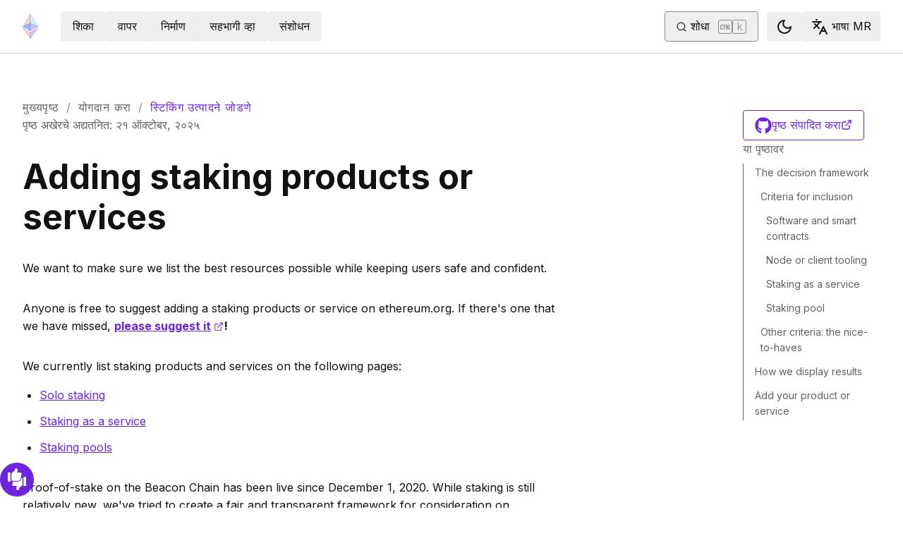

--- FILE ---
content_type: text/x-component
request_url: https://ethereum.org/mr/staking/pools/?_rsc=u955s
body_size: 58395
content:
3:I[78225,[],""]
6:I[9973,[],""]
4:["locale","mr","d"]
5:["slug","staking/pools","c"]
0:["PMXurfWSCFspzH7rta1b_",[[["",{"children":[["locale","mr","d"],{"children":[["slug","staking/pools","c"],{"children":["__PAGE__?{\"locale\":\"mr\",\"slug\":[\"staking\",\"pools\"]}",{}]}]}]},"$undefined","$undefined",true],["",{"children":[["locale","mr","d"],{"children":[["slug","staking/pools","c"],{"children":["__PAGE__",{},[["$L1","$L2",[["$","link","0",{"rel":"stylesheet","href":"/_next/static/css/c49ea44ddcb26f2f.css","precedence":"next","crossOrigin":"$undefined"}]]],null],null]},[null,["$","$L3",null,{"parallelRouterKey":"children","segmentPath":["children","$4","children","$5","children"],"error":"$undefined","errorStyles":"$undefined","errorScripts":"$undefined","template":["$","$L6",null,{}],"templateStyles":"$undefined","templateScripts":"$undefined","notFound":"$undefined","notFoundStyles":"$undefined"}]],null]},[[[["$","link","0",{"rel":"stylesheet","href":"/_next/static/css/0d550095e2ef6039.css","precedence":"next","crossOrigin":"$undefined"}]],"$L7"],null],null]},[[[["$","link","0",{"rel":"stylesheet","href":"/_next/static/css/552ca77128d67218.css","precedence":"next","crossOrigin":"$undefined"}],["$","link","1",{"rel":"stylesheet","href":"/_next/static/css/c9fa1de979927339.css","precedence":"next","crossOrigin":"$undefined"}],["$","link","2",{"rel":"stylesheet","href":"/_next/static/css/c6a890f479839a47.css","precedence":"next","crossOrigin":"$undefined"}]],["$","$L3",null,{"parallelRouterKey":"children","segmentPath":["children"],"error":"$undefined","errorStyles":"$undefined","errorScripts":"$undefined","template":["$","$L6",null,{}],"templateStyles":"$undefined","templateScripts":"$undefined","notFound":"$L8","notFoundStyles":[["$","link","0",{"rel":"stylesheet","href":"/_next/static/css/0d550095e2ef6039.css","precedence":"next","crossOrigin":"$undefined"}]]}]],null],null],["$L9",null]]]]
a:I[44991,["200","static/chunks/200-b397aab9cf61d7a1.js","2712","static/chunks/2712-5baa935bdf0397a5.js","537","static/chunks/537-c4495d38688a8eea.js","5017","static/chunks/5017-2bed240c0bcb4404.js","9161","static/chunks/9161-1cda1fda3c86b6cc.js","6373","static/chunks/6373-aae902e6d599c7e2.js","695","static/chunks/695-939d6cdae63c2af4.js","5049","static/chunks/5049-b3bbf67bc2b30b4e.js","2707","static/chunks/2707-1fca80ca2016f7ca.js","4141","static/chunks/4141-3cc837778656991c.js","6636","static/chunks/6636-944c20fa88e4f4ba.js","8628","static/chunks/8628-f0d53e343a8454c9.js","7935","static/chunks/7935-656aa6af204b2375.js","6708","static/chunks/6708-617975e3a4f8caf5.js","1203","static/chunks/app/%5Blocale%5D/layout-74a803b539f9d1d0.js"],"default"]
b:"$Sreact.suspense"
c:I[72747,["200","static/chunks/200-b397aab9cf61d7a1.js","2712","static/chunks/2712-5baa935bdf0397a5.js","537","static/chunks/537-c4495d38688a8eea.js","5017","static/chunks/5017-2bed240c0bcb4404.js","9161","static/chunks/9161-1cda1fda3c86b6cc.js","6373","static/chunks/6373-aae902e6d599c7e2.js","695","static/chunks/695-939d6cdae63c2af4.js","5049","static/chunks/5049-b3bbf67bc2b30b4e.js","2707","static/chunks/2707-1fca80ca2016f7ca.js","4141","static/chunks/4141-3cc837778656991c.js","6636","static/chunks/6636-944c20fa88e4f4ba.js","8628","static/chunks/8628-f0d53e343a8454c9.js","7935","static/chunks/7935-656aa6af204b2375.js","6708","static/chunks/6708-617975e3a4f8caf5.js","1203","static/chunks/app/%5Blocale%5D/layout-74a803b539f9d1d0.js"],"default"]
7:["$","html",null,{"lang":"mr","className":"__variable_f367f3 __variable_21eb4d","suppressHydrationWarning":true,"children":["$","body",null,{"children":["$","$La",null,{"locale":"mr","messages":{"common":{"about-ethereum-org":"Ethereum.org à¤¬à¤¦à¥à¤¦à¤²","about-us":"à¤†à¤®à¤šà¥à¤¯à¤¾à¤¬à¤¦à¥à¤¦à¤²","account-abstraction":"à¤–à¤¾à¤¤à¥‡ à¤¶à¥‚à¤¨à¥à¤¯à¤®à¤¨à¤¸à¥à¤•à¤¤à¤¾","acknowledgements":"à¤¶à¥à¤°à¥‡à¤¯à¤¨à¤¿à¤°à¥à¤¦à¥‡à¤¶","adding-desci-projects":"Desci à¤ªà¥à¤°à¤•à¤²à¥à¤ª à¤œà¥‹à¤¡à¤¤ à¤†à¤¹à¥‡","adding-developer-tools":"à¤µà¤¿à¤•à¤¸à¤• à¤¸à¤¾à¤§à¤¨à¥‡ à¤œà¥‹à¤¡à¤¤ à¤†à¤¹à¥‡","adding-exchanges":"à¤à¤•à¥à¤¸à¤šà¥‡à¤‚à¤œ à¤œà¥‹à¤¡à¤¤ à¤†à¤¹à¥‡","adding-glossary-terms":"à¤¶à¤¬à¥à¤¦à¤•à¥‹à¤· à¤…à¤Ÿà¥€ à¤œà¥‹à¤¡à¤¤ à¤†à¤¹à¥‡","adding-layer-2s":"à¤¸à¥à¤¤à¤° 2s à¤œà¥‹à¤¡à¤¤ à¤†à¤¹à¥‡","adding-products":"à¤‰à¤¤à¥à¤ªà¤¾à¤¦à¤¨à¥‡ à¤œà¥‹à¤¡à¤¤ à¤†à¤¹à¥‡","adding-staking-products":"à¤¸à¥à¤Ÿà¤¿à¤•à¤¿à¤‚à¤— à¤‰à¤¤à¥à¤ªà¤¾à¤¦à¤¨à¥‡ à¤œà¥‹à¤¡à¤£à¥‡","adding-wallets":"à¤µà¥‰à¤²à¥‡à¤Ÿà¥à¤¸ à¤œà¥‹à¤¡à¤¤ à¤†à¤¹à¥‡","ai-agents":"à¤à¤†à¤¯ à¤à¤œà¤‚à¤Ÿ","aria-toggle-menu-button":"à¤®à¥‡à¤¨à¥‚ à¤¬à¤Ÿà¤£ à¤Ÿà¥‰à¤—à¤² à¤•à¤°à¤¾","aria-toggle-search-button":"à¤¶à¥‹à¤§ à¤¬à¤Ÿà¤£ à¤Ÿà¥‰à¤—à¤² à¤•à¤°à¤¾","beacon-chain":"à¤¬à¥€à¤•à¤¨ à¤šà¥‡à¤¨","bridges":"à¤¬à¥à¤²à¥‰à¤•à¤šà¥‡à¤¨ à¤¬à¥à¤°à¤¿à¤œ","bug-bounty":"à¤¬à¤— à¤¬à¤¾à¤‰à¤‚à¤Ÿà¥€","build":"à¤¨à¤¿à¤°à¥à¤®à¤¾à¤£","build-menu":"à¤¨à¤¿à¤°à¥à¤®à¤¾à¤£ à¤®à¥‡à¤¨à¥‚","business":"à¤µà¥à¤¯à¤µà¤¸à¤¾à¤¯","clear":"à¤¸à¤¾à¤«","close":"à¤¬à¤‚à¤¦","community":"à¤¸à¤®à¥à¤¦à¤¾à¤¯","community-hub":"à¤¸à¤®à¥à¤¦à¤¾à¤¯ à¤•à¥‡à¤‚à¤¦à¥à¤°","community-menu":"à¤¸à¤®à¥à¤¦à¤¾à¤¯ à¤¯à¤¾à¤¦à¥€","conferences":"à¤ªà¤°à¤¿à¤·à¤¦à¤¾","consensus-when-shipping":"à¤¹à¥‡ à¤¶à¤¿à¤ªà¤¿à¤‚à¤— à¤•à¤§à¥€ à¤†à¤¹à¥‡?","contact":"à¤¸à¤‚à¤ªà¤°à¥à¤• à¤¦à¤¾à¤¬à¤¾","content-buckets":"à¤¸à¤¾à¤®à¤—à¥à¤°à¥€ à¤¬à¤•à¥‡à¤Ÿà¥à¤¸","content-resources":"à¤¸à¤¾à¤®à¤—à¥à¤°à¥€ à¤¸à¤‚à¤¸à¤¾à¤§à¤¨à¥‡","content-standardization":"à¤¸à¤¾à¤®à¤—à¥à¤°à¥€ à¤®à¤¾à¤¨à¤•à¥€à¤•à¤°à¤£","contributing":"à¤¯à¥‹à¤—à¤¦à¤¾à¤¨ à¤•à¤°à¤¾","contributor-quiz-banner-title":"à¤•à¥à¤ à¥‚à¤¨ à¤¸à¥à¤°à¥à¤µà¤¾à¤¤ à¤•à¤°à¤¾à¤µà¥€ à¤¯à¤¾à¤šà¥€ à¤–à¤¾à¤¤à¥à¤°à¥€ à¤¨à¤¾à¤¹à¥€?","contributor-quiz-banner-description":"à¤à¤• à¤›à¥‹à¤Ÿà¥€ à¤ªà¥à¤°à¤¶à¥à¤¨à¤®à¤‚à¤œà¥à¤·à¤¾ à¤˜à¥à¤¯à¤¾ à¤†à¤£à¤¿ ethereum.org à¤µà¤° à¤¤à¥à¤®à¥à¤¹à¥€ à¤•à¤¸à¥‡ à¤¯à¥‹à¤—à¤¦à¤¾à¤¨ à¤¦à¥‡à¤Š à¤¶à¤•à¤¤à¤¾ à¤¤à¥‡ à¤¶à¥‹à¤§à¤¾.","contributor-quiz-banner-button":"à¤à¤• à¤ªà¥à¤°à¤¶à¥à¤¨à¤®à¤‚à¤œà¥à¤·à¤¾ à¤˜à¥à¤¯à¤¾","contributors":"à¤¯à¥‹à¤—à¤¦à¤¾à¤¨à¤•à¤°à¥à¤¤à¥‡","contributors-thanks":"à¤¯à¤¾ à¤ªà¥ƒà¤·à¥à¤ à¤¾à¤¸à¤¾à¤ à¥€ à¤œà¥à¤¯à¤¾à¤‚à¤¨à¥€ <a href=\"/contributing\" target=\"_blank\">à¤¯à¥‹à¤—à¤¦à¤¾à¤¨ à¤¦à¤¿à¤²à¥‡ à¤†à¤¹à¥‡</a> à¤…à¤¶à¤¾ à¤ªà¥à¤°à¤¤à¥à¤¯à¥‡à¤•à¤¾à¤²à¤¾ â€“ à¤§à¤¨à¥à¤¯à¤µà¤¾à¤¦!","cookie-policy":"à¤•à¥à¤•à¥€ à¤§à¥‹à¤°à¤£","copied":"à¤•à¥‰à¤ªà¥€ à¤•à¥‡à¤²à¥‡","copy":"à¤•à¥‰à¤ªà¥€","danksharding":"à¤¡à¤‚à¤•à¤¶à¤¾à¤°à¥à¤¡à¤¿à¤‚à¤—","dao-page":"DAO - à¤µà¤¿à¤•à¥‡à¤‚à¤¦à¥à¤°à¤¿à¤¤ à¤¸à¥à¤µà¤¾à¤¯à¤¤à¥à¤¤ à¤¸à¤‚à¤¸à¥à¤¥à¤¾","dark-mode":"à¤—à¤¡à¤¦","dark-mode-aria-label":"à¤¡à¤¾à¤°à¥à¤• à¤®à¥‹à¤¡à¤µà¤° à¤¸à¥à¤µà¤¿à¤š à¤•à¤°à¤¾","data-provided-by":"à¤¡à¥‡à¤Ÿà¤¾ à¤¸à¥à¤°à¥‹à¤¤:","application-explorer":"à¥²à¤ªà¥à¤²à¤¿à¤•à¥‡à¤¶à¤¨ à¤à¤•à¥à¤¸à¤ªà¥à¤²à¥‹à¤°à¤°","decentralized-identity":"à¤µà¤¿à¤•à¥‡à¤‚à¤¦à¥à¤°à¤¿à¤¤ à¤“à¤³à¤–","decentralized-science":"DeSci - à¤µà¤¿à¤•à¥‡à¤‚à¤¦à¥à¤°à¤¿à¤¤ à¤µà¤¿à¤œà¥à¤žà¤¾à¤¨","decentralized-social-networks":"à¤µà¤¿à¤•à¥‡à¤‚à¤¦à¥à¤°à¤¿à¤¤ à¤¸à¤¾à¤®à¤¾à¤œà¤¿à¤• à¤œà¤¾à¤³à¥‡","defi-page":"DeFi - à¤µà¤¿à¤•à¥‡à¤‚à¤¦à¥à¤°à¤¿à¤¤ à¤µà¤¿à¤¤à¥à¤¤","description":"à¤à¤¨à¤à¤µà¥à¤¹à¥€ à¤†à¤¯à¤Ÿà¤®à¤šà¥‡ à¤µà¤°à¥à¤£à¤¨","design":"à¤¡à¤¿à¤à¤¾à¤ˆà¤¨","design-principles":"à¤¡à¤¿à¤à¤¾à¤ˆà¤¨à¤šà¥€ à¤¤à¤¤à¥à¤¤à¥à¤µà¥‡","devcon":"Devcon","developers":"à¤µà¤¿à¤•à¤¾à¤¸à¤•","developers-home":"à¤µà¤¿à¤•à¤¾à¤¸à¤•à¤¾à¤‚à¤šà¥‡ à¤®à¥à¤–à¥à¤¯à¤ªà¥ƒà¤·à¥à¤ ","docs":"à¤¦à¤¸à¥à¤¤à¤à¤µà¤œ","docsearch-error-help":"à¤¤à¥à¤®à¥à¤¹à¤¾à¤²à¤¾ à¤¤à¥à¤®à¤šà¥‡ à¤¨à¥‡à¤Ÿà¤µà¤°à¥à¤• à¤•à¤¨à¥‡à¤•à¥à¤¶à¤¨ à¤¤à¤ªà¤¾à¤¸à¤¾à¤¯à¤šà¥‡ à¤…à¤¸à¥‡à¤².","docsearch-error-title":"à¤ªà¤°à¤¿à¤£à¤¾à¤® à¤†à¤£à¤£à¥à¤¯à¤¾à¤¤ à¤…à¤•à¥à¤·à¤®","docsearch-no-results-missing":"à¤¯à¤¾ à¤•à¥à¤µà¥‡à¤°à¥€à¤¨à¥‡ à¤¨à¤¿à¤•à¤¾à¤² à¤¦à¤¿à¤²à¤¾ à¤ªà¤¾à¤¹à¤¿à¤œà¥‡ à¤¯à¤¾à¤µà¤° à¤µà¤¿à¤¶à¥à¤µà¤¾à¤¸ à¤†à¤¹à¥‡?","docsearch-no-results-missing-link":"à¤†à¤®à¥à¤¹à¤¾à¤²à¤¾ à¤•à¤³à¥‚ à¤¦à¥à¤¯à¤¾.","docsearch-no-results-suggested-query":"à¤¶à¥‹à¤§à¤£à¥à¤¯à¤¾à¤šà¤¾ à¤ªà¥à¤°à¤¯à¤¤à¥à¤¨ à¤•à¤°à¤¾","docsearch-no-results-text":"à¤¸à¤¾à¤ à¥€ à¤•à¥‹à¤£à¤¤à¥‡à¤¹à¥€ à¤ªà¤°à¤¿à¤£à¤¾à¤® à¤¨à¤¾à¤¹à¥€à¤¤","docsearch-search-by":"à¤¯à¤¾à¤¨à¥‡ à¤¶à¥‹à¤§à¤¾","docsearch-start-favorite-searches":"à¤†à¤µà¤¡à¤¤à¥‡","docsearch-start-no-recent-searches":"à¤•à¥‹à¤£à¤¤à¥‡à¤¹à¥€ à¤…à¤²à¥€à¤•à¤¡à¥€à¤² à¤¶à¥‹à¤§ à¤¨à¤¾à¤¹à¥€à¤¤","docsearch-start-recent-searches-title":"à¤…à¤²à¥€à¤•à¤¡à¥€à¤²","docsearch-start-remove-favorite-search":"à¤¹à¤¾ à¤¶à¥‹à¤§ à¤†à¤µà¤¡à¥€à¤¤à¥‚à¤¨ à¤•à¤¾à¤¢à¥‚à¤¨ à¤Ÿà¤¾à¤•à¤¾","docsearch-start-remove-recent-search":"à¤¹à¤¾ à¤¶à¥‹à¤§ à¤‡à¤¤à¤¿à¤¹à¤¾à¤¸à¤¾à¤¤à¥‚à¤¨ à¤•à¤¾à¤¢à¥‚à¤¨ à¤Ÿà¤¾à¤•à¤¾","docsearch-start-save-recent-search":"à¤¹à¤¾ à¤¶à¥‹à¤§ à¤œà¤¤à¤¨ à¤•à¤°à¤¾","docsearch-to-close":"à¤¬à¤‚à¤¦","docsearch-to-navigate":"à¤¨à¥‡à¤µà¥à¤¹à¤¿à¤—à¥‡à¤Ÿ à¤•à¤°à¤£à¥à¤¯à¤¾à¤¸à¤¾à¤ à¥€","docsearch-to-select":"à¤¨à¤¿à¤µà¤¡à¤£à¥à¤¯à¤¾à¤¸à¤¾à¤ à¥€","documentation":"à¤¦à¤¸à¥à¤¤à¤à¤µà¤œ","down":"à¤–à¤¾à¤²à¥€","ecosystem":"à¤‡à¤•à¥‹à¤¸à¤¿à¤¸à¥à¤Ÿà¤®","edit-page":"à¤ªà¥ƒà¤·à¥à¤  à¤¸à¤‚à¤ªà¤¾à¤¦à¤¿à¤¤ à¤•à¤°à¤¾","ef-blog":"Ethereum à¤«à¤¾à¤‰à¤‚à¤¡à¥‡à¤¶à¤¨ à¤¬à¥à¤²à¥‰à¤—","eips":"Ethereum à¤¸à¥à¤§à¤¾à¤° à¤ªà¥à¤°à¤¸à¥à¤¤à¤¾à¤µ","energy-consumption":"Ethereum à¤šà¥€ à¤Šà¤°à¥à¤œà¤¾ à¤–à¤ªà¤¤","enterprise":"à¤à¤‚à¤Ÿà¤°à¤ªà¥à¤°à¤¾à¤‡à¤","use-cases":"à¤ªà¥à¤°à¤•à¤°à¤£à¥‡ à¤µà¤¾à¤ªà¤°à¤¾","enterprise-mainnet":"à¤à¤‚à¤Ÿà¤°à¤ªà¥à¤°à¤¾à¤‡à¤ - à¤®à¥‡à¤¨à¤¨à¥‡à¤Ÿ à¤…à¤¥à¥‡à¤°à¤®","enterprise-menu":"à¤à¤‚à¤Ÿà¤°à¤ªà¥à¤°à¤¾à¤‡à¤ à¤®à¥‡à¤¨à¥‚","enterprise-team-description":"à¤†à¤®à¥à¤¹à¥€ à¤¤à¥à¤®à¤šà¥à¤¯à¤¾ à¤ªà¥à¤°à¤¶à¥à¤¨à¤¾à¤‚à¤šà¥€ à¤‰à¤¤à¥à¤¤à¤°à¥‡ à¤¦à¥‡à¤Š, à¤ªà¥à¤¢à¥€à¤² à¤¸à¤‚à¤­à¤¾à¤µà¥à¤¯ à¤®à¤¾à¤°à¥à¤— à¤“à¤³à¤–à¤£à¥à¤¯à¤¾à¤¤ à¤®à¤¦à¤¤ à¤•à¤°à¥‚, à¤¤à¤¾à¤‚à¤¤à¥à¤°à¤¿à¤• à¤¸à¤¹à¤¾à¤¯à¥à¤¯ à¤¦à¥‡à¤Š à¤†à¤£à¤¿ à¤¤à¥à¤®à¥à¤¹à¤¾à¤²à¤¾ à¤¸à¤‚à¤¬à¤‚à¤§à¤¿à¤¤ à¤‰à¤¦à¥à¤¯à¥‹à¤— à¤¨à¥‡à¤¤à¥à¤¯à¤¾à¤‚à¤¶à¥€ à¤œà¥‹à¤¡à¥‚à¤¨ à¤¦à¥‡à¤Š.","enterprise-team":"à¤‡à¤¥à¥‡à¤°à¤¿à¤¯à¤® à¤à¤‚à¤Ÿà¤°à¤ªà¥à¤°à¤¾à¤‡à¤ à¤Ÿà¥€à¤®","error-page-title":"à¤…à¤°à¥‡à¤°à¥‡! à¤•à¤¾à¤¹à¥€à¤¤à¤°à¥€ à¤šà¥‚à¤• à¤à¤¾à¤²à¥€","error-page-description":"à¤¤à¥à¤®à¥à¤¹à¥€ à¤†à¤®à¤šà¥à¤¯à¤¾ <a href='https://github.com/ethereum/ethereum-org-website/issues/new?label%3A%22bug%20%F0%9F%90%9B%22&template=bug_report.yaml'>GitHub à¤°à¥‡à¤ªà¥‰à¤œà¤¿à¤Ÿà¤°à¥€à¤µà¤°</a> à¤¹à¥€ à¤¸à¤®à¤¸à¥à¤¯à¤¾ à¤•à¤³à¤µà¥‚à¤¨ à¤†à¤®à¥à¤¹à¤¾à¤²à¤¾ à¤¸à¥à¤§à¤¾à¤°à¤£à¥à¤¯à¤¾à¤¸ à¤®à¤¦à¤¤ à¤•à¤°à¥‚ à¤¶à¤•à¤¤à¤¾.","error-page-home-link":"à¤®à¥à¤–à¥à¤¯à¤ªà¥ƒà¤·à¥à¤ à¤¾à¤µà¤° à¤ªà¤°à¤¤ à¤œà¤¾","esp":"à¤‡à¤•à¥‹à¤¸à¤¿à¤¸à¥à¤Ÿà¤® à¤¸à¤ªà¥‹à¤°à¥à¤Ÿ à¤ªà¥à¤°à¥‹à¤—à¥à¤°à¤¾à¤®","eth-current-price":"à¤¸à¤§à¥à¤¯à¤¾à¤šà¥€ ETH à¤•à¤¿à¤‚à¤®à¤¤ (USD)","ethereum":"Ethereum","ethereum-basics":"à¤…à¤¥à¥‡à¤°à¤® à¤®à¥‚à¤²à¤­à¥‚à¤¤","ethereum-brand-assets":"Ethereum à¤¬à¥à¤°à¤à¤¡ à¤®à¤¾à¤²à¤®à¤¤à¥à¤¤à¤¾","ethereum-bug-bounty":"Ethereum à¤¦à¥‹à¤· à¤¬à¤•à¥à¤·à¥€à¤¸ à¤•à¤¾à¤°à¥à¤¯à¤•à¥à¤°à¤®","ethereum-events":"Ethereum à¤•à¤¾à¤°à¥à¤¯à¤•à¥à¤°à¤®","ethereum-foundation":"Ethereum à¤«à¤¾à¤‰à¤‚à¤¡à¥‡à¤¶à¤¨","ethereum-foundation-logo":"Ethereum à¤«à¤¾à¤‰à¤‚à¤¡à¥‡à¤¶à¤¨ à¤²à¥‹à¤—à¥‹","ethereum-glossary":"Ethereum à¤¶à¤¬à¥à¤¦à¤•à¥‹à¤·","ethereum-governance":"Ethereum à¤—à¤µà¥à¤¹à¤°à¥à¤¨à¤¨à¥à¤¸","ethereum-history-founder-and-ownership":"Ethereum à¤šà¤¾ à¤‡à¤¤à¤¿à¤¹à¤¾à¤¸, à¤¸à¤‚à¤¸à¥à¤¥à¤¾à¤ªà¤• à¤†à¤£à¤¿ à¤®à¤¾à¤²à¤•à¥€","ethereum-logo":"Ethereum à¤²à¥‹à¤—à¥‹","ethereum-online":"à¤‘à¤¨à¤²à¤¾à¤‡à¤¨ à¤¸à¤®à¥à¤¦à¤¾à¤¯","ethereum-protocol":"Ethereum à¤ªà¥à¤°à¥‹à¤Ÿà¥‹à¤•à¥‰à¤²","ethereum-roadmap":"Ethereum à¤¨à¤•à¤¾à¤¶à¤¾","ethereum-security":"Ethereum à¤¸à¥à¤°à¤•à¥à¤·à¤¾ à¤†à¤£à¤¿ à¤˜à¥‹à¤Ÿà¤¾à¤³à¤¾ à¤ªà¥à¤°à¤¤à¤¿à¤¬à¤‚à¤§","ethereum-privacy":"à¤‡à¤¥à¥‡à¤°à¤¿à¤¯à¤®à¤µà¤°à¥€à¤² à¤—à¥‹à¤ªà¤¨à¥€à¤¯à¤¤à¤¾","ethereum-support":"Ethereum à¤¸à¤ªà¥‹à¤°à¥à¤Ÿ","ethereum-upgrades":"Ethereum à¤šà¥‡ à¤…à¤ªà¤—à¥à¤°à¥‡à¤¡","ethereum-vs-bitcoin":"Ethereum à¤µà¤¿à¤°à¥à¤¦à¥à¤§ Bitcoin","ethereum-wallets":"Ethereum à¤µà¥…à¤²à¥‡à¤Ÿ","ethereum-whitepaper":"Ethereum à¤µà¥à¤¹à¤¾à¤‡à¤Ÿà¤ªà¥‡à¤ªà¤°","events":"à¤•à¤¾à¤°à¥à¤¯à¤•à¥à¤°à¤®","feedback-card-prompt-article":"à¤¹à¤¾ à¤²à¥‡à¤– à¤‰à¤ªà¤¯à¥à¤•à¥à¤¤ à¤¹à¥‹à¤¤à¤¾ à¤•à¤¾?","feedback-card-prompt-page":"à¤¹à¥‡ à¤ªà¥ƒà¤·à¥à¤  à¤‰à¤ªà¤¯à¥à¤•à¥à¤¤ à¤¹à¥‹à¤¤à¥‡ à¤•à¤¾?","feedback-card-prompt-tutorial":"à¤¹à¥‡ à¤®à¤¾à¤°à¥à¤—à¤¦à¤°à¥à¤¶à¤¨ à¤‰à¤ªà¤¯à¥à¤•à¥à¤¤ à¤¹à¥‹à¤¤à¥‡ à¤•à¤¾?","feedback-widget":"à¤…à¤­à¤¿à¤ªà¥à¤°à¤¾à¤¯","feedback-widget-prompt":"à¤¹à¥‡ à¤ªà¥ƒà¤·à¥à¤  à¤‰à¤ªà¤¯à¥à¤•à¥à¤¤ à¤†à¤¹à¥‡ à¤•à¤¾?","feedback-widget-thank-you-cta":"à¤²à¤¹à¤¾à¤¨ à¤¸à¤°à¥à¤µà¥‡à¤•à¥à¤·à¤£ à¤‰à¤˜à¤¡à¤¾","feedback-widget-thank-you-subtitle":"à¤¹à¥‡ à¤ªà¥ƒà¤·à¥à¤  à¤•à¤¾à¤¹à¥€ à¤ªà¥à¤°à¤¶à¥à¤¨à¤¾à¤‚à¤šà¥€ à¤‰à¤¤à¥à¤¤à¤°à¥‡ à¤¦à¥‡à¤Šà¤¨ à¤†à¤£à¤–à¥€ à¤šà¤¾à¤‚à¤—à¤²à¥‡ à¤¬à¤¨à¤µà¤¾.","feedback-widget-thank-you-subtitle-ext":"à¤¤à¥à¤®à¥à¤¹à¤¾à¤²à¤¾ à¤®à¤¦à¤¤ à¤¹à¤µà¥€ à¤…à¤¸à¤²à¥à¤¯à¤¾à¤¸, à¤¤à¥à¤®à¥à¤¹à¥€ à¤†à¤®à¤šà¥à¤¯à¤¾ à¤®à¤¤à¤­à¥‡à¤¦à¤¾à¤µà¤° <a href=\"https://discord.gg/ethereum-org\" target=\"_blank\">Discord</a> à¤µà¤° à¤¸à¤®à¥à¤¦à¤¾à¤¯à¤¾à¤ªà¤°à¥à¤¯à¤‚à¤¤ à¤ªà¥‹à¤¹à¥‹à¤šà¥‚ à¤¶à¤•à¤¤à¤¾.","feedback-widget-thank-you-timing":"2-3 à¤®à¤¿à¤¨à¤¿à¤Ÿà¥‡","feedback-widget-thank-you-title":"à¤†à¤ªà¤²à¥à¤¯à¤¾ à¤…à¤­à¤¿à¤ªà¥à¤°à¤¾à¤¯à¤¾à¤¬à¤¦à¥à¤¦à¤² à¤†à¤ªà¤²à¥‡ à¤§à¤¨à¥à¤¯à¤µà¤¾à¤¦!","find-wallet":"à¤µà¥‰à¤²à¥‡à¤Ÿ à¤¶à¥‹à¤§à¤¾","founders":"à¤¸à¤‚à¤¸à¥à¤¥à¤¾à¤ªà¤•","from":"à¤ªà¤¾à¤¸à¥‚à¤¨","future-proofing":"à¤­à¤µà¤¿à¤·à¥à¤¯-à¤ªà¥à¤°à¥‚à¤«à¤¿à¤‚à¤—","get-eth":"ETH à¤®à¤¿à¤³à¤µà¤¾","get-involved":"à¤¯à¤¾à¤¤ à¤¸à¤¾à¤®à¥€à¤² à¤µà¥à¤¹à¤¾","get-started":"à¤¸à¥à¤°à¥ à¤•à¤°à¤¾","go-to-top":"à¤µà¤° à¤œà¤¾","grant-programs":"à¤…à¤¨à¥à¤¦à¤¾à¤¨ à¤•à¤¾à¤°à¥à¤¯à¤•à¥à¤°à¤® à¤ªà¥à¤°à¤£à¤¾à¤²à¥€","grants":"à¤…à¤¨à¥à¤¦à¤¾à¤¨","guides":"à¤®à¤¾à¤°à¥à¤—à¤¦à¤°à¥à¤¶à¤•","guides-hub":"\"à¤•à¤¸à¥‡ à¤•à¤°à¤¾à¤µà¥‡â€ à¤®à¤¾à¤°à¥à¤—à¤¦à¤°à¥à¤¶à¤¿à¤•à¤¾","history-of-ethereum":"Ethereum à¤šà¤¾ à¤‡à¤¤à¤¿à¤¹à¤¾à¤¸","home":"à¤®à¥à¤–à¥à¤¯à¤ªà¥ƒà¤·à¥à¤ ","how-ethereum-works":"Ethereum à¤•à¤¸à¥‡ à¤•à¤¾à¤°à¥à¤¯ à¤•à¤°à¤¤à¥‡","how-to-create-an-ethereum-account":"à¤…à¤¥à¥‡à¤°à¤® à¤–à¤¾à¤¤à¥‡ \"à¤¤à¤¯à¤¾à¤°\" à¤•à¤¸à¥‡ à¤•à¤°à¤¾à¤µà¥‡","how-to-revoke-token-access":"à¤¤à¥à¤®à¤šà¥à¤¯à¤¾ à¤•à¥à¤°à¤¿à¤ªà¥à¤Ÿà¥‹ à¤«à¤‚à¤¡à¤¾à¤‚à¤®à¤§à¥à¤¯à¥‡ à¤¸à¥à¤®à¤¾à¤°à¥à¤Ÿ à¤•à¥‰à¤¨à¥à¤Ÿà¥à¤°à¥…à¤•à¥à¤Ÿ à¤ªà¥à¤°à¤µà¥‡à¤¶ à¤•à¤¸à¤¾ à¤°à¤¦à¥à¤¦ à¤•à¤°à¤¾à¤¯à¤šà¤¾","how-to-swap-tokens":"à¤ªà¥à¤°à¤¤à¤¿à¤• à¤•à¤¸à¥‡ à¤¦à¥‡à¤µà¤¾à¤£à¤˜à¥‡à¤µà¤¾à¤£ à¤•à¤°à¤¾à¤µà¥‡","how-to-use-a-bridge":"à¤Ÿà¥‹à¤•à¤¨ à¤²à¥‡à¤¯à¤° 2 à¤µà¤° à¤•à¤¸à¥‡ à¤œà¥‹à¤¡à¤¾à¤¯à¤šà¥‡","how-to-use-a-wallet":"à¤µà¥‰à¤²à¥‡à¤Ÿ à¤•à¤¸à¥‡ à¤µà¤¾à¤ªà¤°à¤¾à¤µà¥‡","image":"à¤ªà¥à¤°à¤¤à¤¿à¤®à¤¾","item-logo":"{item} à¤²à¥‹à¤—à¥‹","in-this-section":"à¤¯à¤¾ à¤µà¤¿à¤­à¤¾à¤—à¤¾à¤¤","individuals":"à¤µà¥à¤¯à¤•à¥à¤¤à¥€","jobs":"à¤œà¥‰à¤¬à¥à¤¸","kraken-logo":"Kraken à¤²à¥‹à¤—à¥‹","language-am":"à¤…à¤®à¥à¤¹à¥‡à¤°à¤¿à¤•","language-be":"à¤¬à¥‡à¤²à¤¾à¤°à¥‚à¤¸à¥€","language-ar":"à¤…à¤°à¥‡à¤¬à¤¿à¤•","language-az":"à¤…à¤à¤°à¤¬à¥ˆà¤œà¤¾à¤¨à¥€","language-bg":"à¤¬à¤²à¥à¤—à¥‡à¤°à¤¿à¤¯à¤¨","language-bn":"à¤¬à¤‚à¤—à¤¾à¤²à¥€","language-bs":"à¤¬à¥‹à¤¸à¤¨à¤¿à¤¯à¤¨","language-ca":"à¤•à¥…à¤Ÿà¤²à¤¨","language-cs":"à¤à¥‡à¤•","language-da":"à¤¡à¥…à¤¨à¤¿à¤¶","language-de":"à¤œà¤°à¥à¤®à¤¨","language-el":"à¤—à¥à¤°à¥€à¤•","language-en":"à¤‡à¤‚à¤—à¥à¤²à¤¿à¤¶","language-es":"à¤¸à¥à¤ªà¥…à¤¨à¤¿à¤¶","language-fa":"à¤«à¤¾à¤°à¤¸à¥€","language-fi":"à¤«à¤¿à¤‚à¤¨à¤¿à¤¶","language-fil":"à¤«à¤¿à¤²à¤¿à¤ªà¤¿à¤¨à¥‹","language-fr":"à¤«à¥à¤°à¥‡à¤‚à¤š","language-gl":"à¤—à¥…à¤²à¤¿à¤¶à¤¿à¤¯à¤¨","language-gu":"à¤—à¥à¤œà¤°à¤¾à¤¤à¥€","language-he":"à¤¹à¤¿à¤¬à¥à¤°à¥‚","language-hi":"à¤¹à¤¿à¤‚à¤¦à¥€","language-hr":"à¤•à¥à¤°à¥‹à¤à¤¶à¤¿à¤…à¤¨","language-hu":"à¤¹à¤‚à¤—à¥‡à¤°à¤¿à¤¯à¤¨","language-hy-am":"à¤…à¤°à¥à¤®à¥‡à¤¨à¤¿à¤…à¤¨","language-id":"à¤‡à¤‚à¤¡à¥‹à¤¨à¥‡à¤¶à¤¿à¤¯à¤¨","language-ig":"à¤‡à¤—à¤¬à¥‹","language-it":"à¤‡à¤Ÿà¤¾à¤²à¤¿à¤¯à¤¨","language-ja":"à¤œà¥…à¤ªà¤¨à¥€à¤œ","language-ka":"à¤œà¥‰à¤°à¥à¤œà¤¿à¤¯à¤¨","language-kk":"à¤•à¤à¤¾à¤•","language-km":"à¤–à¥à¤®à¥‡à¤°","language-kn":"à¤•à¤¨à¥à¤¨à¤¡","language-ko":"à¤•à¥‹à¤°à¤¿à¤¯à¤¨","language-lt":"à¤²à¤¿à¤¥à¥à¤†à¤¨à¤¿à¤…à¤¨","language-ml":"à¤®à¤²à¥à¤¯à¤¾à¤³à¤®","language-mr":"à¤®à¤°à¤¾à¤ à¥€","language-ms":"à¤®à¤²à¤¯","language-nb":"à¤¨à¥‰à¤°à¥à¤µà¥‡à¤œà¤¿à¤¯à¤¨","language-ne-np":"à¤¨à¥‡à¤ªà¤¾à¤³à¥€","language-nl":"à¤¡à¤š","language-pcm":"à¤¨à¤¾à¤¯à¤œà¥‡à¤°à¤¿à¤¯à¤¨ à¤ªà¤¿à¤¡à¤—à¤¿à¤¨","language-pl":"à¤ªà¥‰à¤²à¤¿à¤¶","language-pt":"à¤ªà¥‹à¤°à¥à¤¤à¥à¤—à¤¿à¤œ","language-pt-br":"à¤ªà¥‹à¤°à¥à¤¤à¥à¤—à¤¿à¤œ (à¤¬à¥à¤°à¤¾à¤à¤¿à¤²à¤¿à¤¯à¤¨)","language-resources":"à¤­à¤¾à¤·à¤¾ à¤¸à¤‚à¤¸à¤¾à¤§à¤¨à¥‡","language-ro":"à¤°à¥‹à¤®à¤¾à¤¨à¤¿à¤¯à¤¨","language-ru":"à¤°à¤¶à¤¿à¤¯à¤¨","language-se":"à¤¸à¥à¤µà¥€à¤¡à¤¿à¤¶","language-sk":"à¤¸à¥à¤²à¥‹à¤µà¥à¤¹à¤¾à¤•","language-sl":"à¤¸à¥à¤²à¥‹à¤µà¥‡à¤¨à¤¿à¤¯à¤¨","language-sr":"à¤¸à¤°à¥à¤¬à¤¿à¤¯à¤¨","language-support":"à¤­à¤¾à¤·à¤¾ à¤¸à¤®à¤°à¥à¤¥à¤¨","language-sw":"à¤¸à¥à¤µà¤¾à¤¹à¤¿à¤²à¥€","language-ta":"à¤¤à¤®à¤¿à¤³","language-te":"à¤¤à¥‡à¤²à¥à¤—à¥","language-th":"à¤¥à¤¾à¤ˆ","language-tk":"à¤¤à¥à¤°à¥à¤•à¤®à¥‡à¤¨","language-tl":"à¤¤à¤¾à¤—à¤¾à¤²à¥‹à¤—","language-tr":"à¤¤à¥à¤°à¥à¤•à¤¿à¤¶","language-uk":"à¤¯à¥à¤•à¥à¤°à¥‡à¤¨à¤¿à¤¯à¤¨","language-ur":"à¤‰à¤°à¥à¤¦à¥‚","language-uz":"à¤‰à¤à¤¬à¥‡à¤•","language-vi":"à¤µà¥à¤¹à¤¿à¤à¤¤à¤¨à¤¾à¤®à¥€","language-zh":"à¤šà¥€à¤¨à¥€ à¤¸à¤°à¤²à¥€à¤•à¥ƒà¤¤","language-zh-tw":"à¤ªà¤¾à¤°à¤‚à¤ªà¤°à¤¿à¤• à¤šà¥€à¤¨à¥€","languages":"à¤­à¤¾à¤·à¤¾","last-24-hrs":"à¤¶à¥‡à¤µà¤Ÿà¤šà¥‡ 24 à¤¤à¤¾à¤¸","page-last-update":"à¤ªà¥ƒà¤·à¥à¤  à¤…à¤–à¥‡à¤°à¤šà¥‡ à¤…à¤¦à¥à¤¯à¤¤à¤¨:","last-updated":"à¤¶à¥‡à¤µà¤Ÿà¤šà¥‡ à¤…à¤¦à¥à¤¯à¤¾à¤µà¤¤","layer-2":"à¤¸à¥à¤¤à¤° 2","learn":"à¤¶à¤¿à¤•à¤¾","learn-by-coding":"à¤¸à¤¾à¤‚à¤•à¥‡à¤¤à¤¿à¤• à¤²à¥‡à¤–à¤¨à¤¾à¤¸à¤¹ à¤¶à¤¿à¤•à¤¾","learn-hub":"à¤¹à¤¬ à¤¶à¤¿à¤•à¤¾","learn-menu":"à¤œà¤¾à¤£à¥‚à¤¨ à¤˜à¥à¤¯à¤¾ à¤®à¥‡à¤¨à¥‚","learn-more":"à¤…à¤§à¤¿à¤• à¤œà¤¾à¤£à¥‚à¤¨ à¤˜à¥à¤¯à¤¾","less":"à¤•à¤®à¥€","light-mode":"à¤ªà¥à¤°à¤•à¤¾à¤¶","light-mode-aria-label":"à¤²à¤¾à¤ˆà¤Ÿ à¤®à¥‹à¤¡à¤µà¤° à¤¸à¥à¤µà¤¿à¤š à¤•à¤°à¤¾","listing-policy-disclaimer":"à¤¯à¤¾ à¤ªà¥ƒà¤·à¥à¤ à¤¾à¤µà¤°à¥€à¤² à¤¸à¥‚à¤šà¥€à¤¬à¤¦à¥à¤§ à¤¸à¤°à¥à¤µ à¤‰à¤¤à¥à¤ªà¤¾à¤¦à¤¨à¥‡ à¤…à¤§à¤¿à¤•à¥ƒà¤¤ à¤¸à¤®à¤°à¥à¤¥à¤¨ à¤¨à¤¾à¤¹à¥€à¤¤ à¤†à¤£à¤¿ à¤•à¥‡à¤µà¤³ à¤®à¤¾à¤¹à¤¿à¤¤à¥€à¤¸à¤¾à¤ à¥€ à¤µà¤¾à¤ªà¤°à¤²à¥€ à¤œà¤¾à¤¤à¤¾à¤¤. à¤†à¤ªà¤£ à¤à¤–à¤¾à¤¦à¥‡ à¤‰à¤¤à¥à¤ªà¤¾à¤¦à¤¨ à¤œà¥‹à¤¡à¥‚ à¤‡à¤šà¥à¤›à¤¿à¤¤ à¤…à¤¸à¤²à¥à¤¯à¤¾à¤¸ à¤•à¤¿à¤‚à¤µà¤¾ à¤§à¥‹à¤°à¤£à¤¾à¤µà¤° à¤…à¤­à¤¿à¤ªà¥à¤°à¤¾à¤¯ à¤ªà¥à¤°à¤¦à¤¾à¤¨ à¤•à¤°à¥‚ à¤‡à¤šà¥à¤›à¤¿à¤¤ à¤…à¤¸à¤²à¥à¤¯à¤¾à¤¸ GitHub à¤®à¤§à¥à¤¯à¥‡ à¤à¤• à¤†à¤ªà¤²à¤¾ à¤®à¥à¤¦à¥à¤¦à¤¾ à¤‰à¤ªà¤¸à¥à¤¥à¤¿à¤¤ à¤•à¤°à¤¾.","loading":"à¤²à¥‹à¤¡ à¤•à¤°à¤¤ à¤†à¤¹à¥‡...","loading-error":"à¤²à¥‹à¤¡à¤¿à¤‚à¤— à¤¤à¥à¤°à¥à¤Ÿà¥€.","loading-error-refresh":"à¤¤à¥à¤°à¥à¤Ÿà¥€, à¤•à¥ƒà¤ªà¤¯à¤¾ à¤°à¤¿à¤«à¥à¤°à¥‡à¤¶ à¤•à¤°à¤¾.","loading-error-try-again-later":"à¤¡à¥‡à¤Ÿà¤¾ à¤²à¥‹à¤¡ à¤•à¤°à¤£à¥à¤¯à¤¾à¤¤ à¤…à¤•à¥à¤·à¤®. à¤ªà¥à¤¨à¥à¤¹à¤¾ à¤ªà¥à¤°à¤¯à¤¤à¥à¤¨ à¤•à¤°à¤¾.","logo":"à¤²à¥‹à¤—à¥‹","mainnet-ethereum":"à¤®à¥‡à¤¨à¤¨à¥‡à¤Ÿ Ethereum","meetups":"à¤®à¥€à¤Ÿà¤…à¤ªà¥à¤¸","menu":"à¤®à¥‡à¤¨à¥‚","merge":"à¤µà¤¿à¤²à¥€à¤¨ à¤•à¤°à¤¾","more":"à¤…à¤§à¤¿à¤•","nav-about-description":"à¤‡à¤¥à¤°à¤¿à¤¯à¤® à¤¸à¤®à¥à¤¦à¤¾à¤¯à¤¾à¤¸à¤¾à¤ à¥€ à¤¸à¤¾à¤°à¥à¤µà¤œà¤¨à¤¿à¤•, à¤®à¥à¤•à¥à¤¤-à¤¸à¥à¤°à¥‹à¤¤ à¤ªà¥à¤°à¤•à¤²à¥à¤ª","nav-advanced-description":"à¤…à¤§à¤¿à¤• à¤œà¤Ÿà¤¿à¤² à¤µà¤¿à¤·à¤¯ à¤œà¤¾à¤£à¥‚à¤¨ à¤˜à¥à¤¯à¤¾","nav-advanced-label":"à¤ªà¥à¤°à¤—à¤¤","nav-ai-agents-description":"Ethereum à¤µà¤°à¥€à¤² AI à¤à¤œà¤‚à¤Ÿà¥à¤¸à¤šà¥‡ à¤œà¤— à¤à¤•à¥à¤¸à¤ªà¥à¤²à¥‹à¤° à¤•à¤°à¤¾","nav-basics-description":"à¤‡à¤¥à¤°à¤¿à¤¯à¤®à¤šà¥€ à¤®à¥‚à¤²à¤­à¥‚à¤¤ à¤¤à¤¤à¥à¤¤à¥à¤µà¥‡ à¤¸à¤®à¤œà¥‚à¤¨ à¤˜à¥à¤¯à¤¾","nav-basics-label":"à¤®à¥‚à¤²à¤­à¥‚à¤¤","nav-bridges-description":"Web3 à¤ªà¥à¤°à¤¾à¤¥à¤®à¤¿à¤• L1 à¤¬à¥à¤²à¥‰à¤•à¤šà¥‡à¤¨à¥à¤¸ à¤†à¤£à¤¿ L2 à¤¸à¥à¤•à¥‡à¤²à¤¿à¤‚à¤— à¤¸à¥‹à¤²à¥à¤¯à¥‚à¤¶à¤¨à¥à¤¸à¤šà¥à¤¯à¤¾ à¤‡à¤•à¥‹à¤¸à¤¿à¤¸à¥à¤Ÿà¤®à¤®à¤§à¥à¤¯à¥‡ à¤µà¤¿à¤•à¤¸à¤¿à¤¤ à¤à¤¾à¤²à¥‡ à¤†à¤¹à¥‡","nav-builders-home-description":"à¤‡à¤¥à¤°à¤¿à¤¯à¤®à¤¸à¤¾à¤ à¥€ à¤¬à¤¿à¤²à¥à¤¡à¤°à¥à¤¸à¤šà¥‡ à¤®à¥…à¤¨à¥à¤¯à¥à¤…à¤²â€”à¤¬à¤¿à¤²à¥à¤¡à¤°à¥à¤¸à¤¦à¥à¤µà¤¾à¤°à¥‡, à¤¬à¤¿à¤²à¥à¤¡à¤°à¥à¤¸à¤¸à¤¾à¤ à¥€","nav-builders-home-label":"à¤¬à¤¿à¤²à¥à¤¡à¤°à¥à¤¸ à¤¹à¥‹à¤®","nav-business-description":"à¤¤à¤œà¥à¤žà¤¾à¤‚à¤¶à¥€ à¤¸à¤‚à¤ªà¤°à¥à¤• à¤¸à¤¾à¤§à¤¾, à¤®à¤¾à¤°à¥à¤—à¤¦à¤°à¥à¤¶à¤¨ à¤†à¤£à¤¿ à¤¨à¤¿à¤§à¥€ à¤®à¤¿à¤³à¤µà¤¾ à¤†à¤£à¤¿ à¤¤à¥à¤®à¤šà¤¾ à¤µà¥à¤¯à¤µà¤¸à¤¾à¤¯ à¤µà¤¾à¤¢à¤µà¤¾","nav-code-of-conduct":"à¤†à¤šà¤¾à¤°à¤¸à¤‚à¤¹à¤¿à¤¤à¤¾","nav-collectibles-description":"ethereum.org à¤¯à¥‹à¤—à¤¦à¤¾à¤¨à¤•à¤°à¥à¤¤à¤¾ à¤¸à¤‚à¤—à¥à¤°à¤¹à¤£à¥€à¤¯ à¤µà¤¸à¥à¤¤à¥‚à¤‚à¤¸à¤¾à¤ à¥€ à¤¯à¥‹à¤—à¤¦à¤¾à¤¨à¤•à¤°à¥à¤¤à¤¾ à¤¡à¥…à¤¶à¤¬à¥‹à¤°à¥à¤¡","nav-collectibles-label":"ethereum.org à¤¸à¤‚à¤—à¥à¤°à¤¹à¤£à¥€à¤¯ à¤µà¤¸à¥à¤¤à¥‚","nav-contribute-description":"à¤¤à¥à¤®à¥à¤¹à¤¾à¤²à¤¾ à¤®à¤¦à¤¤ à¤•à¤°à¤¾à¤¯à¤šà¥€ à¤…à¤¸à¤²à¥à¤¯à¤¾à¤¸, à¤¹à¥‡ à¤¤à¥à¤®à¥à¤¹à¤¾à¤²à¤¾ à¤®à¤¾à¤°à¥à¤—à¤¦à¤°à¥à¤¶à¤¨ à¤•à¤°à¥‡à¤²","nav-contribute-label":"Ethereum.org à¤µà¤° à¤¯à¥‹à¤—à¤¦à¤¾à¤¨ à¤¦à¥‡à¤¤ à¤†à¤¹à¥‡","nav-dao-description":"à¤•à¥‡à¤‚à¤¦à¥à¤°à¥€à¤•à¥ƒà¤¤ à¤…à¤§à¤¿à¤•à¤¾à¤°à¤¾à¤¶à¤¿à¤µà¤¾à¤¯ à¤¸à¤¦à¤¸à¥à¤¯-à¤®à¤¾à¤²à¤•à¥€à¤šà¥‡ à¤¸à¤®à¥à¤¦à¤¾à¤¯","nav-apps-description":"à¤‡à¤¥à¤°à¤¿à¤¯à¤® à¤µà¤¾à¤ªà¤°à¥‚à¤¨ à¥²à¤ªà¥à¤¸à¤šà¥€ à¤¸à¤®à¥ƒà¤¦à¥à¤§ à¤‡à¤•à¥‹à¤¸à¤¿à¤¸à¥à¤Ÿà¤® à¤à¤•à¥à¤¸à¤ªà¥à¤²à¥‹à¤° à¤•à¤°à¤¾","nav-defi-description":"à¤ªà¤¾à¤°à¤‚à¤ªà¤¾à¤°à¤¿à¤• à¤†à¤°à¥à¤¥à¤¿à¤• à¤¬à¤¾à¤œà¤¾à¤°à¤ªà¥‡à¤ à¥‡à¤¸à¤¾à¤ à¥€ à¤œà¤¾à¤—à¤¤à¤¿à¤•, à¤–à¥à¤²à¤¾ à¤ªà¤°à¥à¤¯à¤¾à¤¯","nav-desci-description":"à¤¸à¤§à¥à¤¯à¤¾à¤šà¥à¤¯à¤¾ à¤µà¥ˆà¤œà¥à¤žà¤¾à¤¨à¤¿à¤• à¤ªà¥à¤°à¤£à¤¾à¤²à¥€à¤¸à¤¾à¤ à¥€ à¤œà¤¾à¤—à¤¤à¤¿à¤•, à¤–à¥à¤²à¤¾ à¤ªà¤°à¥à¤¯à¤¾à¤¯","nav-desoc-description":"à¤¸à¤¾à¤®à¤¾à¤œà¤¿à¤• à¤¸à¤‚à¤µà¤¾à¤¦ à¤†à¤£à¤¿ à¤¸à¤¾à¤®à¤—à¥à¤°à¥€ à¤¨à¤¿à¤°à¥à¤®à¤¿à¤¤à¥€à¤¸à¤¾à¤ à¥€ à¤¬à¥à¤²à¥‰à¤•à¤šà¥‡à¤¨-à¤†à¤§à¤¾à¤°à¤¿à¤¤ à¤µà¥à¤¯à¤¾à¤¸à¤ªà¥€à¤ ","nav-developers":"à¤µà¤¿à¤•à¤¸à¤•","nav-developers-docs":"à¤µà¤¿à¤•à¤¸à¤• à¤¡à¥‰à¤•à¥à¤¸","nav-did-description":"à¤¤à¥à¤®à¤šà¥‡ à¤µà¤¿à¤¶à¥‡à¤· à¤µà¤¿à¤•à¥‡à¤‚à¤¦à¥à¤°à¥€à¤•à¥ƒà¤¤ à¤…à¤­à¤¿à¤œà¥à¤žà¤¾à¤ªà¤• à¤œà¤¾à¤°à¥€ à¤•à¤°à¤¾ à¤†à¤£à¤¿ à¤®à¤¾à¤²à¤•à¥€ à¤®à¤¿à¤³à¤µà¤¾","nav-docs-description":"à¤¤à¥à¤®à¥à¤¹à¤¾à¤²à¤¾ à¤‡à¤¥à¤°à¤¿à¤¯à¤®à¤²à¤¾ à¤¸à¤®à¤œà¥‚à¤¨ à¤˜à¥‡à¤£à¥à¤¯à¤¾à¤¤ à¤†à¤£à¤¿ à¤¤à¤¯à¤¾à¤° à¤•à¤°à¤£à¥à¤¯à¤¾à¤¤ à¤®à¤¦à¤¤ à¤•à¤°à¤£à¤¾à¤°à¥‡ à¤¦à¤¸à¥à¤¤à¤à¤µà¤œ","nav-docs-design-description":"à¤µà¤¿à¤¶à¥‡à¤· web3 à¤¡à¤¿à¤à¤¾à¤‡à¤¨à¤šà¥€ à¤†à¤µà¥à¤¹à¤¾à¤¨à¥‡, à¤¸à¤°à¥à¤µà¥‹à¤¤à¥à¤¤à¤® à¤ªà¤¦à¥à¤§à¤¤à¥€ à¤†à¤£à¤¿ à¤µà¤¾à¤ªà¤°à¤•à¤°à¥à¤¤à¤¾ à¤¸à¤‚à¤¶à¥‹à¤§à¤¨ à¤…à¤‚à¤¤à¤°à¥à¤¦à¥ƒà¤·à¥à¤Ÿà¥€ à¤¯à¤¾à¤‚à¤šà¥‡ à¤µà¤°à¥à¤£à¤¨","nav-docs-design-label":"UX/UI à¤¡à¤¿à¤à¤¾à¤‡à¤¨à¤šà¥€ à¤†à¤§à¤¾à¤°à¤­à¥‚à¤¤ à¤¤à¤¤à¥à¤µà¥‡","nav-docs-foundation-description":"à¤‡à¤¥à¤°à¤¿à¤¯à¤®à¤µà¤° à¤µà¤¿à¤•à¤¸à¤¿à¤¤ à¤•à¤°à¤£à¥à¤¯à¤¾à¤¸à¤¾à¤ à¥€ à¤®à¥‚à¤³ à¤†à¤§à¤¾à¤°à¤­à¥‚à¤¤ à¤¤à¤¤à¥à¤¤à¥à¤µà¥‡","nav-docs-foundation-label":"à¤®à¥‚à¤²à¤­à¥‚à¤¤ à¤µà¤¿à¤·à¤¯","nav-docs-overview-description":"à¤µà¤¿à¤•à¤¸à¤• à¤¦à¤¸à¥à¤¤à¤à¤µà¤œà¤¾à¤‚à¤¸à¤¾à¤ à¥€ à¤¤à¥à¤®à¤šà¥‡ à¤¹à¥‹à¤®","nav-docs-stack-description":"à¤‡à¤¥à¤°à¤¿à¤¯à¤® à¤­à¤¾à¤—à¤­à¤¾à¤‚à¤¡à¤µà¤²à¤¾à¤šà¥‡ à¤¸à¤°à¥à¤µ à¤¤à¤ªà¤¶à¥€à¤² à¤¸à¤®à¤œà¥‚à¤¨ à¤˜à¥à¤¯à¤¾","nav-docs-stack-label":"à¤…à¤¥à¥‡à¤°à¤® à¤¸à¥à¤Ÿà¥…à¤•","nav-eip-description":"à¤¨à¤µà¥€à¤¨ à¤µà¥ˆà¤¶à¤¿à¤·à¥à¤Ÿà¥à¤¯à¥‡ à¤•à¤¿à¤‚à¤µà¤¾ à¤ªà¥à¤°à¤•à¥à¤°à¤¿à¤¯à¤¾ à¤¨à¤¿à¤°à¥à¤¦à¤¿à¤·à¥à¤Ÿ à¤•à¤°à¤£à¤¾à¤°à¥€ à¤®à¤¾à¤¨à¤•à¥‡","nav-eip-label":"EIP - à¤…à¤¥à¥‡à¤°à¤® à¤¸à¥à¤§à¤¾à¤°à¤£à¤¾ à¤ªà¥à¤°à¤¸à¥à¤¤à¤¾à¤µ","nav-emerging-description":"à¤‡à¤¥à¤°à¤¿à¤¯à¤®à¤¸à¤¾à¤ à¥€ à¤‡à¤¤à¤° à¤¨à¤µà¥€à¤¨ à¤µà¤¾à¤ªà¤° à¤ªà¥à¤°à¤•à¤°à¤£à¥‡ à¤œà¤¾à¤£à¥‚à¤¨ à¤˜à¥à¤¯à¤¾","nav-emerging-label":"à¤‰à¤¦à¤¯à¥‹à¤¨à¥à¤®à¥à¤– à¤µà¤¾à¤ªà¤° à¤ªà¥à¤°à¤•à¤°à¤£à¥‡","nav-enterprise-description":"à¤¸à¤¾à¤°à¥à¤µà¤œà¤¨à¤¿à¤• à¤‡à¤¥à¤°à¤¿à¤¯à¤® à¤®à¥‡à¤¨à¤¨à¥‡à¤Ÿà¤µà¤° à¤à¤‚à¤Ÿà¤°à¤ªà¥à¤°à¤¾à¤‡à¤ à¤¬à¥à¤²à¥‰à¤•à¤šà¥‡à¤¨ à¤…â€à¥…à¤ªà¥à¤²à¤¿à¤•à¥‡à¤¶à¤¨à¥à¤¸ à¤¤à¤¯à¤¾à¤° à¤•à¥‡à¤²à¥‡ à¤œà¤¾à¤Š à¤¶à¤•à¤¤à¤¾à¤¤","nav-ethereum-org-description":"à¤¹à¥€ à¤µà¥‡à¤¬à¤¸à¤¾à¤‡à¤Ÿ à¤¸à¤®à¥à¤¦à¤¾à¤¯à¤¾à¤¦à¥à¤µà¤¾à¤°à¥‡ à¤šà¤¾à¤²à¤µà¤²à¥€ à¤œà¤¾à¤¤ à¤†à¤¹à¥‡â€”à¤†à¤®à¤šà¥à¤¯à¤¾à¤¤ à¤¸à¤¾à¤®à¥€à¤² à¤µà¥à¤¹à¤¾ à¤†à¤£à¤¿ à¤¯à¥‹à¤—à¤¦à¤¾à¤¨ à¤¦à¥à¤¯à¤¾","nav-ethereum-networks":"à¤‡à¤¥à¥‡à¤°à¤¿à¤¯à¤® à¤¨à¥‡à¤Ÿà¤µà¤°à¥à¤•à¥à¤¸","nav-ethereum-networks-description":"à¤‡à¤¥à¤°à¤¿à¤¯à¤®à¤¸à¤¾à¤ à¥€ à¤¸à¥à¤µà¤¸à¥à¤¤ à¤†à¤£à¤¿ à¤œà¤²à¤¦ à¤µà¥à¤¯à¤µà¤¹à¤¾à¤°","nav-ethereum-vs-bitcoin-description":"Ethereum à¤†à¤£à¤¿ Bitcoin à¤®à¤§à¥€à¤² à¤«à¤°à¤• à¤¸à¤®à¤œà¥‚à¤¨ à¤˜à¥à¤¯à¤¾","nav-ethereum-history-founder-and-ownership-description":"Ethereum à¤šà¤¾ à¤‡à¤¤à¤¿à¤¹à¤¾à¤¸, à¤¸à¤‚à¤¸à¥à¤¥à¤¾à¤ªà¤• à¤†à¤£à¤¿ à¤®à¤¾à¤²à¤•à¥€ à¤¸à¤®à¤œà¥‚à¤¨ à¤˜à¥à¤¯à¤¾","nav-ethereum-wallets-description":"à¤¤à¥à¤®à¤šà¥à¤¯à¤¾ à¤‡à¤¥à¤°à¤¿à¤¯à¤® à¤–à¤¾à¤¤à¥à¤¯à¤¾à¤¶à¥€ à¤¸à¤‚à¤µà¤¾à¤¦ à¤¸à¤¾à¤§à¤£à¥à¤¯à¤¾à¤¸à¤¾à¤ à¥€ à¤à¤• à¥²à¤ª","nav-events-description":"à¤µà¤¿à¤•à¥‡à¤‚à¤¦à¥à¤°à¥€à¤•à¤°à¤£ à¤†à¤£à¤¿ à¤•à¥‹à¤£à¤¾à¤¸à¤¾à¤ à¥€à¤¹à¥€ à¤­à¤¾à¤— à¤˜à¥‡à¤£à¥à¤¯à¤¾à¤šà¥‡ à¤¸à¥à¤µà¤¾à¤¤à¤‚à¤¤à¥à¤°à¥à¤¯","nav-events-irl-description":"à¤ªà¥à¤°à¤¤à¥à¤¯à¥‡à¤• à¤®à¤¹à¤¿à¤¨à¥à¤¯à¤¾à¤¤ à¤¯à¥‡à¤¥à¥‡ à¤µà¥ˆà¤¯à¤•à¥à¤¤à¤¿à¤• à¤†à¤£à¤¿ à¤‘à¤¨à¤²à¤¾à¤‡à¤¨ à¤ªà¥à¤°à¤®à¥à¤– à¤‡à¤¥à¤°à¤¿à¤¯à¤® à¤•à¤¾à¤°à¥à¤¯à¤•à¥à¤°à¤® à¤…à¤¸à¤¤à¤¾à¤¤","nav-events-label":"à¤¸à¤®à¥à¤¦à¤¾à¤¯ à¤†à¤£à¤¿ à¤•à¤¾à¤°à¥à¤¯à¤•à¥à¤°à¤®","nav-events-online-description":"à¤¯à¤¾ à¤‘à¤¨à¤²à¤¾à¤‡à¤¨ à¤¸à¤®à¥à¤¦à¤¾à¤¯à¤¾à¤‚à¤®à¤§à¥à¤¯à¥‡ à¤¶à¥‡à¤•à¤¡à¥‹ à¤¹à¤œà¤¾à¤°à¥‹ à¤‡à¤¥à¤°à¤¿à¤¯à¤® à¤‰à¤¤à¥à¤¸à¤¾à¤¹à¥€ à¤à¤•à¤¤à¥à¤° à¤¯à¥‡à¤¤à¤¾à¤¤","nav-find-wallet-description":"à¤µà¥‰à¤²à¥‡à¤Ÿ à¤¤à¥à¤®à¥à¤¹à¤¾à¤²à¤¾ à¤•à¥à¤°à¤¿à¤ªà¥à¤Ÿà¥‹ à¤µà¤¾à¤ªà¤°à¤£à¥à¤¯à¤¾à¤šà¥€ à¤ªà¤°à¤µà¤¾à¤¨à¤—à¥€ à¤¦à¥‡à¤¤à¤¾à¤¤","nav-find-wallet-label":"à¤¤à¥à¤®à¤šà¥‡ à¤µà¥‰à¤²à¥‡à¤Ÿ à¤¨à¤¿à¤µà¤¡à¤¾","nav-gaming-description":"à¤¬à¥à¤²à¥‰à¤•à¤šà¥‡à¤¨à¤µà¤° à¤¤à¤¯à¤¾à¤° à¤•à¥‡à¤²à¥‡à¤²à¥‡ à¤–à¥‡à¤³ à¤œà¥‡à¤¥à¥‡ à¤®à¤¾à¤²à¤®à¤¤à¥à¤¤à¤¾ à¤†à¤£à¤¿ à¤—à¥‡à¤®à¤ªà¥à¤²à¥‡ à¤ªà¥‚à¤°à¥à¤£à¤ªà¤£à¥‡ à¤µà¤¿à¤•à¥‡à¤‚à¤¦à¥à¤°à¤¿à¤¤ à¤†à¤£à¤¿ à¤ªà¤¾à¤°à¤¦à¤°à¥à¤¶à¤• à¤†à¤¹à¥‡à¤¤.","nav-founders-description":"à¤•à¤¾à¤°à¥à¤¯à¤•à¥à¤°à¤®à¤¾, à¤®à¤¾à¤°à¥à¤—à¤¦à¤°à¥à¤¶à¤¨à¤¾à¤¨à¥‡ à¤†à¤£à¤¿ à¤¸à¤‚à¤¸à¤¾à¤§à¤¨à¤¾à¤‚à¤¦à¥à¤µà¤¾à¤°à¥‡ à¤¸à¤‚à¤¸à¥à¤¥à¤¾à¤ªà¤•à¤¾à¤‚à¤¨à¤¾ à¤¸à¤•à¥à¤·à¤® à¤•à¤°à¤£à¥‡","nav-gas-fees-description":"ETH à¤šà¥‡ à¤µà¥à¤¯à¤µà¤¹à¤¾à¤° à¤¶à¥à¤²à¥à¤• à¤•à¤¸à¥‡ à¤®à¥‹à¤œà¤²à¥‡ à¤œà¤¾à¤¤à¥‡","nav-gas-fees-label":"à¤—à¥…à¤¸ à¤«à¥€","nav-get-eth-description":"à¤‡à¤¥à¤°à¤¿à¤¯à¤® à¤…â€à¥…à¤ªà¥à¤²à¤¿à¤•à¥‡à¤¶à¤¨à¥à¤¸ à¤µà¤¾à¤ªà¤°à¤£à¥à¤¯à¤¾à¤¸à¤¾à¤ à¥€ à¤¤à¥à¤®à¥à¤¹à¤¾à¤²à¤¾ à¤‡à¤¥à¤° (ETH) à¤†à¤µà¤¶à¥à¤¯à¤• à¤†à¤¹à¥‡","nav-get-started-description":"à¤‡à¤¥à¤°à¤¿à¤¯à¤® à¤µà¤¾à¤ªà¤°à¤£à¥à¤¯à¤¾à¤¸à¤¾à¤ à¥€ à¤¤à¥à¤®à¤šà¥€ à¤ªà¤¹à¤¿à¤²à¥€ à¤ªà¤¾à¤¯à¤°à¥€","nav-governance-description":"à¤‡à¤¥à¤°à¤¿à¤¯à¤® à¤ªà¥à¤°à¥‹à¤Ÿà¥‹à¤•à¥‰à¤² à¤…à¤ªà¤—à¥à¤°à¥‡à¤¡ à¤•à¤°à¤£à¥à¤¯à¤¾à¤¸à¤¾à¤ à¥€ à¤ªà¥à¤°à¤•à¥à¤°à¤¿à¤¯à¤¾ à¤¸à¤®à¤¾à¤µà¤¿à¤·à¥à¤Ÿ à¤†à¤¹à¥‡","nav-governance-label":"à¤¶à¤¾à¤¸à¤¨","nav-grants-description":"à¤…à¤¨à¥à¤¦à¤¾à¤¨ à¤¨à¤¿à¤§à¥€ à¤•à¤¾à¤°à¥à¤¯à¤•à¥à¤°à¤® à¤ªà¥à¤°à¤¦à¤¾à¤¨ à¤•à¤°à¤£à¤¾à¤±à¥à¤¯à¤¾ à¤‰à¤ªà¤•à¥à¤°à¤®à¤¾à¤‚à¤µà¤° à¤†à¤®à¤šà¥à¤¯à¤¾ à¤¸à¤®à¥à¤¦à¤¾à¤¯à¤¾à¤¨à¥‡ à¤¤à¤¯à¤¾à¤° à¤•à¥‡à¤²à¥‡à¤²à¥€ à¤¯à¤¾à¤¦à¥€","nav-guide-create-account-description":"à¤µà¥‰à¤²à¥‡à¤Ÿ à¥²à¤ªà¤¸à¤¹ à¤•à¥‹à¤£à¥€à¤¹à¥€ à¤•à¤§à¥€à¤¹à¥€ à¤‡à¤¥à¤°à¤¿à¤¯à¤® à¤–à¤¾à¤¤à¥‡ à¤¤à¤¯à¤¾à¤° à¤•à¤°à¥‚ à¤¶à¤•à¤¤à¥‡","nav-guide-create-account-label":"à¤…à¤¥à¥‡à¤°à¤® à¤–à¤¾à¤¤à¥‡ à¤•à¤¸à¥‡ à¤¤à¤¯à¤¾à¤° à¤•à¤°à¤¾à¤µà¥‡","nav-guide-overview-description":"à¤¸à¤°à¥à¤µ à¤®à¤¾à¤°à¥à¤—à¤¦à¤°à¥à¤¶à¤•à¤¾à¤‚à¤šà¥€ à¤¯à¤¾à¤¦à¥€ à¤à¤•à¤¾à¤š à¤ à¤¿à¤•à¤¾à¤£à¥€","nav-guide-revoke-access-description":"à¤‡à¤¥à¤°à¤¿à¤¯à¤® à¤‡à¤•à¥‹à¤¸à¤¿à¤¸à¥à¤Ÿà¤®à¤®à¤§à¥€à¤² à¤¸à¥à¤®à¤¾à¤°à¥à¤Ÿ à¤•à¤°à¤¾à¤° à¤†à¤£à¤¿ à¥²à¤ªà¥à¤²à¤¿à¤•à¥‡à¤¶à¤¨à¥à¤¸à¤¶à¥€ à¤¸à¤‚à¤µà¤¾à¤¦ à¤¸à¤¾à¤§à¤¤à¤¾à¤¨à¤¾ à¤¸à¥à¤°à¤•à¥à¤·à¤¿à¤¤ à¤°à¤¹à¤¾","nav-guide-revoke-access-label":"à¤¸à¥à¤®à¤¾à¤°à¥à¤Ÿ à¤•à¤°à¤¾à¤° à¤ªà¥à¤°à¤µà¥‡à¤¶ à¤•à¤¸à¤¾ à¤°à¤¦à¥à¤¦ à¤•à¤°à¤¾à¤¯à¤šà¤¾","nav-guide-use-wallet-description":"à¤µà¥‰à¤²à¥‡à¤Ÿà¤šà¥€ à¤¸à¤°à¥à¤µ à¤®à¥‚à¤²à¤­à¥‚à¤¤ à¤•à¤¾à¤°à¥à¤¯à¥‡ à¤•à¤¶à¥€ à¤šà¤¾à¤²à¤µà¤¾à¤¯à¤šà¥€ à¤¤à¥‡ à¤¶à¤¿à¤•à¤¾","nav-guide-use-wallet-label":"à¤µà¥‰à¤²à¥‡à¤Ÿ à¤•à¤¸à¥‡ à¤µà¤¾à¤ªà¤°à¤¾à¤µà¥‡","nav-guides-description":"à¤†à¤ªà¤²à¥à¤¯à¤¾à¤²à¤¾ à¤ªà¥à¤°à¤¾à¤°à¤‚à¤­ à¤•à¤°à¤£à¥à¤¯à¤¾à¤¤ à¤®à¤¦à¤¤ à¤•à¤°à¤£à¥à¤¯à¤¾à¤¸à¤¾à¤ à¥€ à¤µà¥à¤¯à¤¾à¤µà¤¹à¤¾à¤°à¤¿à¤• à¤šà¤°à¤£-à¤¦à¤°-à¤šà¤°à¤£ à¤®à¤¾à¤°à¥à¤—à¤¦à¤°à¥à¤¶à¤•","nav-guides-label":"à¤®à¤¾à¤°à¥à¤—à¤¦à¤°à¥à¤¶à¤¨ à¤•à¤¸à¥‡ à¤•à¤°à¤¾à¤¯à¤šà¥‡","nav-history-description":"à¤¸à¤°à¥à¤µ à¤ªà¥à¤°à¤®à¥à¤– à¤«à¥‰à¤°à¥à¤•à¥à¤¸ à¤†à¤£à¤¿ à¤…à¤¦à¥à¤¯à¤¤à¤¨à¤¾à¤‚à¤šà¥€ à¤Ÿà¤¾à¤‡à¤®à¤²à¤¾à¤‡à¤¨","nav-history-label":"à¤‡à¤¥à¤°à¤¿à¤¯à¤®à¤šà¤¾ à¤¤à¤¾à¤‚à¤¤à¥à¤°à¤¿à¤• à¤‡à¤¤à¤¿à¤¹à¤¾à¤¸","nav-learn-by-coding-description":"à¤¤à¥à¤®à¥à¤¹à¤¾à¤²à¤¾ à¤‡à¤¥à¤°à¤¿à¤¯à¤®à¤šà¤¾ à¤ªà¥à¤°à¤¯à¥‹à¤— à¤•à¤°à¤£à¥à¤¯à¤¾à¤¸ à¤®à¤¦à¤¤ à¤•à¤°à¤£à¤¾à¤°à¥€ à¤¸à¤¾à¤§à¤¨à¥‡","nav-local-env-description":"à¤¤à¥à¤®à¤šà¥‡ à¤‡à¤¥à¤°à¤¿à¤¯à¤® à¤µà¤¿à¤•à¤¾à¤¸ à¤­à¤¾à¤—à¤­à¤¾à¤‚à¤¡à¤µà¤² à¤¨à¤¿à¤µà¤¡à¤¾ à¤†à¤£à¤¿ à¤¸à¥‡à¤Ÿ à¤•à¤°à¤¾","nav-networks-home-description":"à¤‡à¤¥à¤°à¤¿à¤¯à¤®à¤¸à¤¾à¤ à¥€ à¤¸à¥à¤µà¤¸à¥à¤¤ à¤†à¤£à¤¿ à¤œà¤²à¤¦ à¤µà¥à¤¯à¤µà¤¹à¤¾à¤°","nav-networks-introduction-label":"à¤ªà¤°à¤¿à¤šà¤¯","nav-networks-introduction-description":"Ethereum à¤šà¤¾ à¤¨à¥‡à¤Ÿà¤µà¤°à¥à¤•à¥à¤¸à¤šà¥à¤¯à¤¾ à¤¨à¥‡à¤Ÿà¤µà¤°à¥à¤•à¤®à¤§à¥à¤¯à¥‡ à¤µà¤¿à¤¸à¥à¤¤à¤¾à¤° à¤à¤¾à¤²à¤¾","nav-networks-explore-networks-label":"à¤¨à¥‡à¤Ÿà¤µà¤°à¥à¤•à¥à¤¸à¤šà¥‡ à¤…à¤¨à¥à¤µà¥‡à¤·à¤£ à¤•à¤°à¤¾","nav-networks-explore-networks-description":"à¤•à¥‹à¤£à¤¤à¥‡ à¤¨à¥‡à¤Ÿà¤µà¤°à¥à¤• à¤µà¤¾à¤ªà¤°à¤¾à¤¯à¤šà¥‡ à¤¤à¥‡ à¤¨à¤¿à¤µà¤¡à¤¾","nav-networks-learn-label":"à¤²à¥‡à¤…à¤° 2 à¤¨à¥‡à¤Ÿà¤µà¤°à¥à¤•à¥à¤¸ à¤•à¤¾à¤¯ à¤†à¤¹à¥‡à¤¤?","nav-networks-learn-description":"à¤†à¤®à¥à¤¹à¤¾à¤²à¤¾ à¤¤à¥à¤¯à¤¾à¤‚à¤šà¥€ à¤—à¤°à¤œ à¤•à¤¾ à¤†à¤¹à¥‡ à¤¤à¥‡ à¤œà¤¾à¤£à¥‚à¤¨ à¤˜à¥à¤¯à¤¾","nav-nft-description":"Ethereum-à¤†à¤§à¤¾à¤°à¤¿à¤¤ à¤®à¤¾à¤²à¤®à¤¤à¥à¤¤à¤¾ à¤®à¥à¤¹à¤£à¥‚à¤¨ à¤…à¤¦à¥à¤µà¤¿à¤¤à¥€à¤¯ à¤•à¥‹à¤£à¤¤à¥à¤¯à¤¾à¤¹à¥€ à¤—à¥‹à¤·à¥à¤Ÿà¥€à¤šà¥‡ à¤ªà¥à¤°à¤¤à¤¿à¤¨à¤¿à¤§à¤¿à¤¤à¥à¤µ à¤•à¤°à¤£à¥à¤¯à¤¾à¤šà¤¾ à¤à¤• à¤®à¤¾à¤°à¥à¤—","nav-open-research-description":"à¤‡à¤¥à¤°à¤¿à¤¯à¤®à¤šà¥€ à¤ªà¥à¤°à¤¾à¤¥à¤®à¤¿à¤• à¤¤à¤¾à¤•à¤¦ à¤®à¥à¤¹à¤£à¤œà¥‡ à¤¤à¥à¤¯à¤¾à¤šà¤¾ à¤¸à¤•à¥à¤°à¤¿à¤¯ à¤¸à¤‚à¤¶à¥‹à¤§à¤¨ à¤¸à¤®à¥à¤¦à¤¾à¤¯","nav-open-research-label":"à¤¸à¤‚à¤¶à¥‹à¤§à¤¨ à¤–à¥‹à¤²à¤¾","nav-overview-description":"à¤‡à¤¥à¤°à¤¿à¤¯à¤® à¤¶à¤¿à¤•à¥à¤·à¤£à¤¾à¤šà¥à¤¯à¤¾ à¤¸à¤°à¥à¤µ à¤—à¥‹à¤·à¥à¤Ÿà¥€","nav-overview-label":"à¤†à¤¢à¤¾à¤µà¤¾","nav-participate-overview-description":"à¤¸à¤¹à¤­à¤¾à¤—à¥€ à¤•à¤¸à¥‡ à¤µà¥à¤¹à¤¾à¤µà¥‡ à¤¯à¤¾à¤¬à¤¦à¥à¤¦à¤²à¤šà¤¾ à¤†à¤¢à¤¾à¤µà¤¾","nav-payments-description":"Ethereum à¤ªà¥‡à¤®à¥‡à¤‚à¤Ÿà¥à¤¸ à¤ªà¥ˆà¤¸à¥‡ à¤ªà¤¾à¤ à¤µà¤£à¥à¤¯à¤¾à¤šà¥€ à¤†à¤£à¤¿ à¤¸à¥à¤µà¥€à¤•à¤¾à¤°à¤£à¥à¤¯à¤¾à¤šà¥€ à¤ªà¤¦à¥à¤§à¤¤ à¤¬à¤¦à¤²à¤¤ à¤†à¤¹à¥‡à¤¤","nav-prediction-markets-description":"à¤­à¤µà¤¿à¤·à¥à¤¯à¤µà¤¾à¤£à¥€ à¤¬à¤¾à¤œà¤¾à¤°à¤ªà¥‡à¤  à¤­à¤µà¤¿à¤·à¥à¤¯à¤¾à¤µà¤° à¤ªà¥ˆà¤œ à¤²à¤¾à¤µà¤£à¥à¤¯à¤¾à¤šà¤¾ à¤à¤• à¤®à¤¾à¤°à¥à¤— à¤†à¤¹à¥‡","nav-primary":"à¤ªà¥à¤°à¤¾à¤¥à¤®à¤¿à¤•","nav-quizzes-description":"à¤‡à¤¥à¤°à¤¿à¤¯à¤® à¤†à¤£à¤¿ à¤•à¥à¤°à¤¿à¤ªà¥à¤Ÿà¥‹à¤•à¤°à¤¨à¥à¤¸à¥€ à¤¤à¥à¤®à¥à¤¹à¤¾à¤²à¤¾ à¤•à¤¿à¤¤à¥€ à¤šà¤¾à¤‚à¤—à¤²à¥à¤¯à¤¾ à¤ªà¥à¤°à¤•à¤¾à¤°à¥‡ à¤¸à¤®à¤œà¤¤à¤¾à¤¤ à¤¤à¥‡ à¤¶à¥‹à¤§à¤¾","nav-quizzes-label":"à¤¤à¥à¤®à¤šà¥à¤¯à¤¾ à¤œà¥à¤žà¤¾à¤¨à¤¾à¤šà¥€ à¤šà¤¾à¤šà¤£à¥€ à¤˜à¥à¤¯à¤¾","nav-refi-description":"à¤ªà¥à¤¨à¤°à¥à¤¤à¥à¤ªà¤¾à¤¦à¤• à¤¤à¤¤à¥à¤¤à¥à¤µà¤¾à¤‚à¤µà¤° à¤†à¤§à¤¾à¤°à¤¿à¤¤ à¤ªà¤°à¥à¤¯à¤¾à¤¯à¥€ à¤†à¤°à¥à¤¥à¤¿à¤• à¤µà¥à¤¯à¤µà¤¸à¥à¤¥à¤¾","nav-research-description":"à¤‡à¤¥à¤°à¤¿à¤¯à¤® à¤¸à¥à¤§à¤¾à¤°à¤£à¥à¤¯à¤¾à¤¸à¤¾à¤ à¥€ à¤µà¤¾à¤ªà¤°à¤²à¥à¤¯à¤¾ à¤œà¤¾à¤£à¤¾à¤±à¥à¤¯à¤¾ à¤ªà¥à¤°à¤•à¥à¤°à¤¿à¤¯à¤¾","nav-research-label":"à¤¸à¤‚à¤¶à¥‹à¤§à¤¨ à¤†à¤£à¤¿ à¤µà¤¿à¤•à¤¾à¤¸","nav-roadmap-description":"à¤‡à¤¥à¤°à¤¿à¤¯à¤®à¤¸à¤¾à¤ à¥€ à¤…à¤§à¤¿à¤• à¤®à¤¾à¤ªà¤¨à¥€à¤¯à¤¤à¤¾, à¤¸à¥à¤°à¤•à¥à¤·à¤¿à¤¤à¤¤à¤¾ à¤†à¤£à¤¿ à¤Ÿà¤¿à¤•à¤¾à¤Šà¤ªà¤£à¤¾à¤šà¤¾ à¤®à¤¾à¤°à¥à¤—","nav-roadmap-future-description":"à¤®à¤œà¤¬à¥‚à¤¤ à¤†à¤£à¤¿ à¤µà¤¿à¤•à¥‡à¤‚à¤¦à¥à¤°à¤¿à¤¤ à¤¨à¥‡à¤Ÿà¤µà¤°à¥à¤• à¤®à¥à¤¹à¤£à¥‚à¤¨ à¤‡à¤¥à¤°à¤¿à¤¯à¤®à¤šà¥‡ à¤˜à¤¨à¥€à¤•à¤°à¤£","nav-roadmap-future-label":"à¤­à¤µà¤¿à¤·à¥à¤¯-à¤ªà¥à¤°à¥‚à¤«à¤¿à¤‚à¤—","nav-roadmap-future-proofing":"à¤­à¤µà¤¿à¤·à¥à¤¯-à¤ªà¥à¤°à¥‚à¤«à¤¿à¤‚à¤—","nav-roadmap-home":"à¤°à¥‹à¤¡à¤®à¥…à¤ª à¤˜à¤°","nav-roadmap-label":"à¤¨à¤•à¤¾à¤¶à¤¾","nav-roadmap-options":"à¤°à¥‹à¤¡à¤®à¥…à¤ª à¤ªà¤°à¥à¤¯à¤¾à¤¯","nav-roadmap-options-alt":"à¤°à¥‹à¤¡à¤®à¥…à¤ª à¤ªà¤°à¥à¤¯à¤¾à¤¯ à¤¡à¥à¤°à¥‰à¤ªà¤¡à¤¾à¤‰à¤¨ à¤®à¥‡à¤¨à¥‚","nav-roadmap-overview-description":"à¤…à¤¥à¥‡à¤°à¤®à¤šà¥‡ à¤­à¤µà¤¿à¤·à¥à¤¯","nav-roadmap-scaling":"à¤¸à¥à¤•à¥‡à¤²à¤¿à¤‚à¤—","nav-roadmap-scaling-description":"à¤µà¥à¤¯à¤µà¤¹à¤¾à¤° à¤–à¤°à¥à¤š à¤†à¤£à¤¿ à¤—à¤¤à¥€ à¤†à¤£à¤–à¥€ à¤•à¤®à¥€ à¤•à¤°à¤£à¥à¤¯à¤¾à¤¸à¤¾à¤ à¥€ à¤¨à¥‡à¤Ÿà¤µà¤°à¥à¤• à¤…à¤¦à¥à¤¯à¤¤à¤¨à¥‡","nav-roadmap-scaling-label":"à¤¸à¥à¤µà¤¸à¥à¤¤ à¤µà¥à¤¯à¤µà¤¹à¤¾à¤°","nav-roadmap-security":"à¤‰à¤¤à¥à¤¤à¤® à¤¸à¥à¤°à¤•à¥à¤·à¤¾","nav-roadmap-security-description":"à¤­à¤µà¤¿à¤·à¥à¤¯à¤¾à¤¤ à¤‡à¤¥à¤°à¤¿à¤¯à¤® à¤¸à¤°à¥à¤µ à¤ªà¥à¤°à¤•à¤¾à¤°à¤šà¥à¤¯à¤¾ à¤¹à¤²à¥à¤²à¥à¤¯à¤¾à¤‚à¤¨à¤¾ à¤²à¤µà¤šà¤¿à¤• à¤°à¤¾à¤¹à¤¤à¥‡ à¤¯à¤¾à¤šà¥€ à¤–à¤¾à¤¤à¥à¤°à¥€ à¤•à¤°à¤£à¥‡","nav-roadmap-security-label":"à¤¸à¥à¤§à¤¾à¤°à¤¿à¤¤ à¤¸à¥à¤°à¤•à¥à¤·à¤¾","nav-roadmap-user-experience":"à¤šà¤¾à¤‚à¤—à¤²à¤¾ à¤µà¤¾à¤ªà¤°à¤•à¤°à¥à¤¤à¤¾ à¤…à¤¨à¥à¤­à¤µ","nav-roadmap-ux-description":"à¤‡à¤¥à¤°à¤¿à¤¯à¤® à¤µà¤¾à¤ªà¤°à¤£à¥‡ à¤¸à¥‹à¤ªà¥‡ à¤•à¤°à¤£à¥‡ à¤†à¤µà¤¶à¥à¤¯à¤• à¤†à¤¹à¥‡","nav-roadmap-ux-label":"à¤šà¤¾à¤‚à¤—à¤²à¤¾ à¤µà¤¾à¤ªà¤°à¤•à¤°à¥à¤¤à¤¾ à¤…à¤¨à¥à¤­à¤µ","nav-rwa-description":"à¤®à¥Œà¤²à¥à¤¯à¤µà¤¾à¤¨ à¤µà¤¸à¥à¤¤à¥‚à¤‚à¤šà¥‡ à¤¡à¤¿à¤œà¤¿à¤Ÿà¤² à¤Ÿà¥‹à¤•à¤¨à¥à¤¸à¤®à¤§à¥à¤¯à¥‡ à¤°à¥‚à¤ªà¤¾à¤‚à¤¤à¤° à¤•à¤°à¤£à¥à¤¯à¤¾à¤šà¥€ à¤à¤• à¤ªà¤¦à¥à¤§à¤¤","nav-run-a-node-description":"à¤¨à¥‡à¤Ÿà¤µà¤°à¥à¤• à¤¸à¥à¤°à¤•à¥à¤·à¤¿à¤¤ à¤•à¤°à¤£à¥à¤¯à¤¾à¤¤ à¤®à¤¦à¤¤ à¤•à¤°à¤¤à¤¾à¤¨à¤¾ à¤ªà¥‚à¤°à¥à¤£à¤ªà¤£à¥‡ à¤¸à¤¾à¤°à¥à¤µà¤­à¥Œà¤® à¤µà¥à¤¹à¤¾","nav-security-description":"à¤•à¥à¤°à¤¿à¤ªà¥à¤Ÿà¥‹à¤•à¤°à¤¨à¥à¤¸à¥€ à¤µà¤¾à¤ªà¤°à¤¤à¤¾à¤¨à¤¾ à¤¸à¤°à¥à¤µà¥‹à¤¤à¥à¤¤à¤® à¤ªà¤¦à¥à¤§à¤¤à¥€ à¤œà¤¾à¤£à¥‚à¤¨ à¤˜à¥à¤¯à¤¾","nav-privacy-description":"à¤‡à¤¥à¥‡à¤°à¤¿à¤¯à¤®à¤µà¤° à¤¤à¥à¤®à¤šà¥€ à¤—à¥‹à¤ªà¤¨à¥€à¤¯à¤¤à¤¾ à¤¸à¤‚à¤°à¤•à¥à¤·à¤¿à¤¤ à¤•à¤°à¤£à¥à¤¯à¤¾à¤¸à¤¾à¤ à¥€ à¤¸à¤¾à¤§à¤¨à¥‡ à¤†à¤£à¤¿ à¤¤à¤‚à¤¤à¥à¤°.","nav-smart-contracts-description":"Ethereum à¤‡à¤•à¥‹à¤¸à¤¿à¤¸à¥à¤Ÿà¤®à¤šà¥‡ à¤®à¥‚à¤²à¤­à¥‚à¤¤ à¤¬à¤¿à¤²à¥à¤¡à¤¿à¤‚à¤— à¤¬à¥à¤²à¥‰à¤•à¥à¤¸","nav-stablecoins-description":"à¤¸à¥à¤Ÿà¥‡à¤¬à¤²à¤•à¥‰à¤‡à¤¨à¥à¤¸ à¤¹à¥‡ à¤‡à¤¥à¤°à¤¿à¤¯à¤® à¤Ÿà¥‹à¤•à¤¨à¥à¤¸ à¤†à¤¹à¥‡à¤¤ à¤œà¥‡ à¤à¤•à¤¾ à¤¨à¤¿à¤¶à¥à¤šà¤¿à¤¤ à¤®à¥‚à¤²à¥à¤¯à¤¾à¤µà¤° à¤°à¤¾à¤¹à¤£à¥à¤¯à¤¾à¤¸à¤¾à¤ à¥€ à¤¡à¤¿à¤à¤¾à¤‡à¤¨ à¤•à¥‡à¤²à¥‡ à¤†à¤¹à¥‡à¤¤","nav-stake-description":"à¤‡à¤¥à¤°à¤¿à¤¯à¤® à¤¸à¥à¤°à¤•à¥à¤·à¤¿à¤¤ à¤•à¤°à¤£à¥à¤¯à¤¾à¤¸à¤¾à¤ à¥€ à¤¬à¤•à¥à¤·à¤¿à¤¸à¥‡ à¤®à¤¿à¤³à¤µà¤¾","nav-stake-label":"à¤­à¤¾à¤—à¤­à¤¾à¤‚à¤¡à¤µà¤²","nav-staking-home-description":"à¤­à¤¾à¤—à¤­à¤¾à¤‚à¤¡à¤µà¤²à¤¾à¤¸à¤¾à¤ à¥€ à¤µà¤¿à¤µà¤¿à¤§ à¤ªà¤°à¥à¤¯à¤¾à¤¯à¤¾à¤‚à¤šà¤¾ à¤†à¤¢à¤¾à¤µà¤¾","nav-staking-home-label":"à¤¸à¥à¤Ÿà¥‡à¤•à¤¿à¤‚à¤— à¤®à¥à¤–à¥à¤¯à¤ªà¥ƒà¤·à¥à¤ ","nav-staking-pool-description":"à¤‡à¤¤à¤°à¤¾à¤‚à¤¸à¤¹ à¤¸à¤¾à¤®à¥€à¤² à¤¹à¥‹à¤Šà¤¨ ETH à¤šà¥à¤¯à¤¾ à¤•à¤¿à¤¤à¥€à¤¹à¥€ à¤°à¤•à¤®à¥‡à¤¸à¤¹ à¤­à¤¾à¤—à¤­à¤¾à¤‚à¤¡à¤µà¤² à¤®à¤¿à¤³à¤µà¤¾ à¤†à¤£à¤¿ à¤¬à¤•à¥à¤·à¤¿à¤¸à¥‡ à¤®à¤¿à¤³à¤µà¤¾","nav-staking-pool-label":"à¤ªà¥‚à¤² à¤•à¥‡à¤²à¥‡à¤²à¥‡ à¤¸à¥à¤Ÿà¥…à¤•à¤¿à¤‚à¤—","nav-staking-saas-description":"à¤¥à¤°à¥à¤¡-à¤ªà¤¾à¤°à¥à¤Ÿà¥€ à¤¨à¥‹à¤¡ à¤‘à¤ªà¤°à¥‡à¤Ÿà¤° à¤¤à¥à¤®à¤šà¥à¤¯à¤¾ à¤µà¥à¤¹à¥…à¤²à¤¿à¤¡à¥‡à¤Ÿà¤° à¤•à¥à¤²à¤¾à¤¯à¤‚à¤Ÿà¤šà¥‡ à¤‘à¤ªà¤°à¥‡à¤¶à¤¨ à¤¹à¤¾à¤¤à¤¾à¤³à¤¤à¤¾à¤¤","nav-staking-saas-label":"à¤à¤• à¤¸à¥‡à¤µà¥‡à¤¸à¤¹ à¤­à¤¾à¤—à¤­à¤¾à¤‚à¤¡à¤µà¤²","nav-staking-solo-description":"à¤¹à¥‹à¤® à¤¹à¤¾à¤°à¥à¤¡à¤µà¥‡à¤…à¤° à¤šà¤¾à¤²à¤µà¤¾ à¤†à¤£à¤¿ à¤µà¥ˆà¤¯à¤•à¥à¤¤à¤¿à¤•à¤°à¤¿à¤¤à¥à¤¯à¤¾ à¤‡à¤¥à¤°à¤¿à¤¯à¤® à¤¨à¥‡à¤Ÿà¤µà¤°à¥à¤•à¤šà¥€ à¤¸à¥à¤°à¤•à¥à¤·à¤¾ à¤†à¤£à¤¿ à¤µà¤¿à¤•à¥‡à¤‚à¤¦à¥à¤°à¥€à¤•à¤°à¤£ à¤œà¥‹à¤¡à¤¾","nav-staking-solo-label":"à¤¸à¥‹à¤²à¥‹ à¤¸à¥à¤Ÿà¥…à¤•à¤¿à¤‚à¤—","nav-start-building-description":"à¤¨à¤µà¥‹à¤¦à¤¿à¤¤à¤¾à¤‚à¤¸à¤¾à¤ à¥€ à¤‰à¤ªà¤¯à¥à¤•à¥à¤¤ à¤®à¤¾à¤¹à¤¿à¤¤à¥€","nav-start-with-crypto-title":"à¤‡à¤¥à¥‚à¤¨ à¤¸à¥à¤°à¥à¤µà¤¾à¤¤","nav-start-with-crypto-description":"Ethereum à¤µà¤¾à¤ªà¤°à¤£à¥à¤¯à¤¾à¤¸à¤¾à¤ à¥€ à¤¤à¥à¤®à¤šà¥€ à¤ªà¤¹à¤¿à¤²à¥€ à¤ªà¤¾à¤Šà¤²à¥‡","nav-translation-program-description":"Ethereum.org à¤¸à¤°à¥à¤µ à¤­à¤¾à¤·à¤¾à¤‚à¤®à¤§à¥à¤¯à¥‡ à¤…à¤¨à¥à¤µà¤¾à¤¦à¤¿à¤¤ à¤•à¤°à¤£à¥à¤¯à¤¾à¤šà¤¾ à¤à¤• à¤¸à¤¹à¤¯à¥‹à¤—à¥€ à¤ªà¥à¤°à¤¯à¤¤à¥à¤¨","nav-tutorials-description":"à¤¸à¤¾à¤®à¥à¤¦à¤¾à¤¯à¤¿à¤• à¤Ÿà¥à¤¯à¥‚à¤Ÿà¥‹à¤°à¤¿à¤¯à¤²à¤šà¥€ à¤•à¥à¤¯à¥à¤°à¥‡à¤Ÿ à¤•à¥‡à¤²à¥‡à¤²à¥€ à¤¯à¤¾à¤¦à¥€","nav-use-cases-description":"à¤‡à¤¥à¤°à¤¿à¤¯à¤®à¤šà¥à¤¯à¤¾ à¤µà¤¾à¤ªà¤°à¤¾à¤¸à¤¾à¤ à¥€ à¤µà¤¿à¤µà¤¿à¤§ à¤•à¤²à¥à¤ªà¤¨à¤¾ à¤¶à¥‹à¤§à¤¾","nav-use-cases-label":"à¤ªà¥à¤°à¤•à¤°à¤£à¥‡ à¤µà¤¾à¤ªà¤°à¤¾","nav-what-is-ether-description":"Ethereum à¤šà¥‡ à¤®à¥‚à¤³ à¤šà¤²à¤¨ à¤ˆà¤¥à¤° (ETH) à¤¸à¤®à¤œà¥‚à¤¨ à¤˜à¥à¤¯à¤¾","nav-what-is-ethereum-description":"à¤…à¤¸à¥‡ à¤•à¤¾à¤¯ à¤†à¤¹à¥‡ à¤œà¥‡ à¤‡à¤¥à¤°à¤¿à¤¯à¤®à¤²à¤¾ à¤µà¤¿à¤¶à¥‡à¤· à¤¬à¤¨à¤µà¤¤à¥‡ à¤¤à¥‡ à¤¸à¤®à¤œà¥‚à¤¨ à¤˜à¥à¤¯à¤¾","nav-what-is-ethereum-network-description":"Ethereum à¤¨à¥‡à¤Ÿà¤µà¤°à¥à¤• à¤•à¤¾à¤¯ à¤†à¤¹à¥‡ à¤¹à¥‡ à¤¸à¤®à¤œà¥‚à¤¨ à¤˜à¥à¤¯à¤¾","nav-what-is-web3-description":"à¤•à¥‡à¤‚à¤¦à¥à¤°à¥€à¤•à¥ƒà¤¤ à¤®à¤•à¥à¤¤à¥‡à¤¦à¤¾à¤°à¥€ à¤¨à¤¿à¤¯à¤®à¤¾à¤‚à¤šà¥‡ à¤ªà¤¾à¤²à¤¨ à¤•à¤°à¤£à¥à¤¯à¤¾à¤šà¤¾ à¤ªà¤°à¥à¤¯à¤¾à¤¯","nav-what-is-web3-label":"Web3 à¤®à¥à¤¹à¤£à¤œà¥‡ à¤•à¤¾à¤¯?","nav-whitepaper-description":"2014 à¤®à¤§à¥à¤¯à¥‡ à¤µà¥à¤¹à¤¿à¤Ÿà¤¾à¤²à¤¿à¤• à¤¬à¥à¤Ÿà¥‡à¤°à¤¿à¤¨ à¤¯à¤¾à¤‚à¤¨à¥€ à¤²à¤¿à¤¹à¤¿à¤²à¥‡à¤²à¥‡ à¤®à¥‚à¤³ à¤‡à¤¥à¤°à¤¿à¤¯à¤® à¤µà¥à¤¹à¤¾à¤‡à¤Ÿà¤ªà¥‡à¤ªà¤°","nav-zkp-description":"à¤µà¤¿à¤§à¤¾à¤¨ à¤‰à¤˜à¤¡ à¤¨ à¤•à¤°à¤¤à¤¾ à¤µà¤¿à¤§à¤¾à¤¨à¤¾à¤šà¥€ à¤µà¥ˆà¤§à¤¤à¤¾ à¤¸à¤¿à¤¦à¥à¤§ à¤•à¤°à¤£à¥à¤¯à¤¾à¤šà¤¾ à¤à¤• à¤®à¤¾à¤°à¥à¤—","nft-page":"NFTs - à¤¨à¥‰à¤¨-à¤«à¤‚à¤—à¥€à¤¬à¤² à¤Ÿà¥‹à¤•à¤¨","nfts":"NFT","no":"à¤¨à¤¾à¤¹à¥€","on-this-page":"à¤¯à¤¾ à¤ªà¥ƒà¤·à¥à¤ à¤¾à¤µà¤°","onchain-gaming":"à¤‘à¤¨à¤šà¥‡à¤¨ à¤—à¥‡à¤®à¤¿à¤‚à¤—","open":"à¤‰à¤˜à¤¡à¤¾","open-research":"à¤¸à¤‚à¤¶à¥‹à¤§à¤¨ à¤–à¥‹à¤²à¤¾","page-developers-aria-label":"à¤µà¤¿à¤•à¤¸à¤• à¤®à¥‡à¤¨à¥‚","page-index-meta-title":"à¤®à¥à¤–à¥à¤¯à¤ªà¥ƒà¤·à¥à¤ ","page-languages-browser-default":"à¤¬à¥à¤°à¤¾à¤Šà¤à¤° à¤¡à¤¿à¤«à¥‰à¤²à¥à¤Ÿ","page-languages-filter-label":"à¤«à¤¿à¤²à¥à¤Ÿà¤° à¤¯à¤¾à¤¦à¥€","page-languages-filter-placeholder":"à¤«à¤¿à¤²à¥à¤Ÿà¤° à¤•à¤°à¤£à¥à¤¯à¤¾à¤¸à¤¾à¤ à¥€ à¤Ÿà¤¾à¤‡à¤ª à¤•à¤°à¤¾","page-languages-interested":"à¤¯à¥‹à¤—à¤¦à¤¾à¤¨ à¤¦à¥‡à¤£à¥à¤¯à¤¾à¤¤ à¤¸à¥à¤µà¤¾à¤°à¤¸à¥à¤¯ à¤†à¤¹à¥‡?","page-languages-learn-more":"à¤†à¤®à¤šà¥à¤¯à¤¾ à¤­à¤¾à¤·à¤¾à¤‚à¤¤à¤° à¤•à¤¾à¤°à¥à¤¯à¤•à¥à¤°à¤®à¤¾à¤¬à¤¦à¥à¤¦à¤² à¤…à¤§à¤¿à¤• à¤œà¤¾à¤£à¥‚à¤¨ à¤˜à¥à¤¯à¤¾","page-languages-recruit-community":"ethereum.org à¤šà¥‡ à¤­à¤¾à¤·à¤¾à¤‚à¤¤à¤° à¤•à¤°à¤£à¥à¤¯à¤¾à¤¤ à¤†à¤®à¥à¤¹à¤¾à¤²à¤¾ à¤®à¤¦à¤¤ à¤•à¤°à¤¾.","page-languages-translated":"à¤­à¤¾à¤·à¤¾à¤‚à¤¤à¤°à¤¿à¤¤","page-languages-want-more-header":"ethereum.org à¤µà¥‡à¤—à¤³à¥à¤¯à¤¾ à¤­à¤¾à¤·à¥‡à¤¤ à¤ªà¤¾à¤¹à¥‚ à¤‡à¤šà¥à¤›à¤¿à¤¤à¤¾?","page-languages-want-more-link":"à¤­à¤¾à¤·à¤¾à¤‚à¤¤à¤° à¤•à¤¾à¤°à¥à¤¯à¤•à¥à¤°à¤®","page-languages-translate-cta-title":"à¤®à¤§à¥à¤¯à¥‡ à¤­à¤¾à¤·à¤¾à¤‚à¤¤à¤°à¤¿à¤¤ à¤•à¤°à¤¾","page-languages-want-more-paragraph":"ethereum.org à¤…à¤¨à¥à¤µà¤¾à¤¦à¤• à¤¨à¥‡à¤¹à¤®à¥€ à¤¶à¤•à¥à¤¯ à¤¤à¤¿à¤¤à¤•à¥à¤¯à¤¾ à¤­à¤¾à¤·à¤¾à¤‚à¤®à¤§à¥à¤¯à¥‡ à¤ªà¥ƒà¤·à¥à¤ à¤¾à¤‚à¤šà¥‡ à¤­à¤¾à¤·à¤¾à¤‚à¤¤à¤° à¤•à¤°à¤¤ à¤…à¤¸à¤¤à¤¾à¤¤. à¤¤à¥‡ à¤¸à¤§à¥à¤¯à¤¾ à¤•à¤¶à¤¾à¤µà¤° à¤•à¤¾à¤® à¤•à¤°à¤¤ à¤†à¤¹à¥‡à¤¤ à¤¹à¥‡ à¤ªà¤¾à¤¹à¤£à¥à¤¯à¤¾à¤¸à¤¾à¤ à¥€ à¤•à¤¿à¤‚à¤µà¤¾ à¤¤à¥à¤¯à¤¾à¤‚à¤šà¥à¤¯à¤¾à¤¤ à¤¸à¤¾à¤®à¥€à¤² à¤¹à¥‹à¤£à¥à¤¯à¤¾à¤¸à¤¾à¤ à¥€ à¤¸à¤¾à¤‡à¤¨ à¤…à¤ª à¤•à¤°à¤£à¥à¤¯à¤¾à¤¸à¤¾à¤ à¥€, à¤†à¤®à¤šà¥à¤¯à¤¾à¤¬à¤¦à¥à¤¦à¤² à¤µà¤¾à¤šà¤¾","page-languages-words":"à¤¶à¤¬à¥à¤¦","page-last-updated":"à¤ªà¥ƒà¤·à¥à¤  à¤…à¤–à¥‡à¤°à¤šà¥‡ à¤…à¤¦à¥à¤¯à¤¤à¤¨à¤¿à¤¤","page-not-found":"à¤ªà¥ƒà¤·à¥à¤  à¤¸à¤¾à¤ªà¤¡à¤²à¥‡ à¤¨à¤¾à¤¹à¥€","page-not-found-description":"à¤µà¤¿à¤¨à¤‚à¤¤à¥€ à¤•à¥‡à¤²à¥‡à¤²à¥‡ à¤ªà¥ƒà¤·à¥à¤  à¤¸à¤¾à¤ªà¤¡à¤²à¥‡ à¤¨à¤¾à¤¹à¥€.","participate":"à¤¸à¤¹à¤­à¤¾à¤—à¥€ à¤µà¥à¤¹à¤¾","participate-menu":"à¤¸à¤¹à¤­à¤¾à¤—à¥€ à¤®à¥‡à¤¨à¥‚","payments-page":"à¤¦à¥‡à¤¯à¤•à¥‡","pbs":"à¤ªà¥à¤°à¤¸à¥à¤¤à¤¾à¤µà¤•-à¤¬à¤¿à¤²à¥à¤¡à¤° à¤µà¥‡à¤—à¤³à¥‡ à¤•à¤°à¤£à¥‡","pools":"à¤ªà¥‚à¤² à¤•à¥‡à¤²à¥‡à¤²à¥‡ à¤¸à¥à¤Ÿà¥…à¤•à¤¿à¤‚à¤—","prediction-markets":"à¤­à¤¾à¤•à¥€à¤¤ à¤¬à¤¾à¤œà¤¾à¤°à¤ªà¥‡à¤ à¤¾","privacy-policy":"à¤—à¥à¤ªà¥à¤¤à¤¤à¤¾ à¤§à¥‹à¤°à¤£","private-ethereum":"à¤–à¤¾à¤œà¤—à¥€ Ethereum","product-disclaimer":"à¤‰à¤¤à¥à¤ªà¤¾à¤¦à¤¨à¥‡ à¤†à¤£à¤¿ à¤¸à¥‡à¤µà¤¾ Ethereum à¤¸à¤®à¥à¤¦à¤¾à¤¯à¤¾à¤¸à¤¾à¤ à¥€ à¤à¤• à¤¸à¥à¤µà¤¿à¤§à¤¾ à¤®à¥à¤¹à¤£à¥‚à¤¨ à¤¸à¥‚à¤šà¥€à¤¬à¤¦à¥à¤§ à¤†à¤¹à¥‡à¤¤. ethereum.org à¤µà¥‡à¤¬à¤¸à¤¾à¤‡à¤Ÿ à¤Ÿà¥€à¤® à¤•à¤¿à¤‚à¤µà¤¾ Ethereum à¤«à¤¾à¤‰à¤‚à¤¡à¥‡à¤¶à¤¨ à¤•à¤¡à¥‚à¤¨ à¤‰à¤¤à¥à¤ªà¤¾à¤¦à¤¨ à¤•à¤¿à¤‚à¤µà¤¾ à¤¸à¥‡à¤µà¥‡à¤šà¤¾ à¤¸à¤®à¤¾à¤µà¥‡à¤¶ <strong>à¤ªà¥à¤·à¥à¤Ÿà¥€à¤•à¤°à¤£ à¤¦à¤°à¥à¤¶à¤µà¤¤ à¤¨à¤¾à¤¹à¥€</strong>.","quizzes":"à¤ªà¥à¤°à¤¶à¥à¤¨à¥‹à¤¤à¥à¤¤à¤°à¥€","quizzes-title":"à¤•à¥à¤µà¤¿à¤ à¤¹à¤¬","refresh":"à¤ªà¥ƒà¤·à¥à¤  à¤°à¤¿à¤«à¥à¤°à¥‡à¤¶ à¤•à¤°à¤¾","regenerative-finance":"ReFi - à¤°à¥€à¤œà¤¨à¤°à¥‡à¤Ÿà¤¿à¤µà¥à¤¹ à¤«à¤¾à¤¯à¤¨à¤¾à¤¨à¥à¤¸","research":"à¤¸à¤‚à¤¶à¥‹à¤§à¤¨","research-menu":"à¤¸à¤‚à¤¶à¥‹à¤§à¤¨ à¤®à¥‡à¤¨à¥‚","resources":"à¤­à¤¾à¤·à¤¾à¤‚à¤¤à¤° à¤¸à¤‚à¤¸à¤¾à¤§à¤¨à¥‡","return-home":"à¤®à¥à¤–à¥à¤¯à¤ªà¥ƒà¤·à¥à¤ à¤¾à¤µà¤° à¤ªà¤°à¤¤ à¤¯à¤¾","roadmap":"Ethereum à¤¨à¤•à¤¾à¤¶à¤¾","rollup-component-developer-docs":"à¤µà¤¿à¤•à¤¸à¤• à¤¡à¥‰à¤•à¥à¤¸","rollup-component-technology-and-risk-summary":"à¤¤à¤‚à¤¤à¥à¤°à¤œà¥à¤žà¤¾à¤¨ à¤†à¤£à¤¿ à¤œà¥‹à¤–à¥€à¤® à¤¸à¤¾à¤°à¤¾à¤‚à¤¶","rollup-component-website":"à¤µà¥‡à¤¬à¤¸à¤¾à¤ˆà¤Ÿ","run-a-node":"à¤à¤• à¤¨à¥‹à¤¡ à¤šà¤¾à¤²à¤µà¤¾","real-world-assets":"RWAs - à¤µà¤¾à¤¸à¥à¤¤à¤µà¤¿à¤•-à¤œà¤—à¤¾à¤¤à¥€à¤² à¤®à¤¾à¤²à¤®à¤¤à¥à¤¤à¤¾","saas":"à¤à¤• à¤¸à¥‡à¤µà¤¾ à¤®à¥à¤¹à¤£à¥‚à¤¨ à¤¸à¥à¤Ÿà¥…à¤•à¤¿à¤‚à¤—","scaling":"à¤¸à¥à¤•à¥‡à¤²à¤¿à¤‚à¤—","search":"à¤¶à¥‹à¤§à¤¾","search-box-blank-state-text":"à¤¶à¥‹à¤§ à¤˜à¥à¤¯à¤¾!","search-eth-address":"à¤¹à¥‡ Ethereum à¤ªà¤¤à¥à¤¤à¥à¤¯à¤¾à¤ªà¥à¤°à¤®à¤¾à¤£à¥‡ à¤¦à¤¿à¤¸à¤¤à¥‡. à¤†à¤®à¥à¤¹à¥€ à¤ªà¤¤à¥à¤¤à¥à¤¯à¤¾à¤‚à¤¸à¤¾à¤ à¥€ à¤µà¤¿à¤¶à¤¿à¤·à¥à¤Ÿ à¤…à¤¸à¤¾ à¤¡à¥‡à¤Ÿà¤¾ à¤ªà¥à¤°à¤¦à¤¾à¤¨ à¤•à¤°à¤¤ à¤¨à¤¾à¤¹à¥€. à¤¬à¥à¤²à¥‰à¤• à¤à¤•à¥à¤¸à¤ªà¥à¤²à¥‹à¤°à¤…à¤° à¤µà¤° à¤à¤¥à¤°à¤¸à¥à¤•à¥‡à¤¨ à¤ªà¥à¤°à¤®à¤¾à¤£à¥‡ à¤¤à¥à¤¯à¤¾à¤¸à¤¾à¤ à¥€ à¤¶à¥‹à¤§ à¤˜à¥‡à¤£à¥à¤¯à¤¾à¤šà¤¾ à¤ªà¥à¤°à¤¯à¤¤à¥à¤¨ à¤•à¤°à¤¾","search-ethereum-org":"ethereum.org à¤¶à¥‹à¤§à¤¾","search-no-results":"à¤†à¤ªà¤²à¥à¤¯à¤¾ à¤¶à¥‹à¤§à¤¾à¤¸à¤¾à¤ à¥€ à¤•à¥‹à¤£à¤¤à¥‡à¤¹à¥€ à¤ªà¤°à¤¿à¤£à¤¾à¤® à¤¨à¤¾à¤¹à¥€à¤¤","secret-leader-election":"à¤—à¥à¤ªà¥à¤¤ à¤¨à¥‡à¤¤à¤¾ à¤¨à¤¿à¤µà¤¡à¤£à¥‚à¤•","security":"à¤¸à¥à¤°à¤•à¥à¤·à¤¾","see-contributors":"à¤¯à¥‹à¤—à¤¦à¤¾à¤¨à¤•à¤°à¥à¤¤à¤¾ à¤ªà¤¹à¤¾","set-up-local-env":"à¤¸à¥à¤¥à¤¾à¤¨à¤¿à¤• à¤µà¤¾à¤¤à¤¾à¤µà¤°à¤£ à¤¸à¥‡à¤Ÿ à¤…à¤ª à¤•à¤°à¤¾","sharding":"à¤–à¤¾à¤ªà¤°à¥€à¤•à¤°à¤£","show-all":"à¤¸à¤°à¥à¤µ à¤¦à¤¾à¤–à¤µà¤¾","show-less":"à¤•à¤®à¥€ à¤¦à¤¾à¤–à¤µà¤¾","single-slot-finality":"à¤à¤•à¤Ÿà¤¾-à¤¸à¥à¤²à¥‰à¤Ÿ à¤…à¤‚à¤¤à¤¿à¤®à¤¤à¤¾","site-description":"Ethereum à¤¹à¥‡ à¤ªà¥ˆà¤¸à¥‡ à¤†à¤£à¤¿ à¤¨à¤µà¥€à¤¨ à¤ªà¥à¤°à¤•à¤¾à¤°à¤šà¥à¤¯à¤¾ à¤…à¤¨à¥à¤ªà¥à¤°à¤¯à¥‹à¤—à¤¾à¤‚à¤¸à¤¾à¤ à¥€ à¤œà¤¾à¤—à¤¤à¤¿à¤•, à¤µà¤¿à¤•à¥‡à¤‚à¤¦à¥à¤°à¥€à¤•à¥ƒà¤¤ à¤µà¥à¤¯à¤¾à¤¸à¤ªà¥€à¤  à¤†à¤¹à¥‡. Ethereum à¤µà¤°, à¤†à¤ªà¤£ à¤ªà¥ˆà¤¸à¥‡ à¤¨à¤¿à¤¯à¤‚à¤¤à¥à¤°à¤¿à¤¤ à¤•à¤°à¤£à¤¾à¤°à¤¾ à¤•à¥‹à¤¡ à¤²à¤¿à¤¹à¥‚ à¤¶à¤•à¤¤à¤¾ à¤†à¤£à¤¿ à¤œà¤—à¤¾à¤¤ à¤•à¥‹à¤ à¥‡à¤¹à¥€ à¤ªà¥à¤°à¤µà¥‡à¤¶à¤¯à¥‹à¤—à¥à¤¯ à¤…à¤¨à¥à¤ªà¥à¤°à¤¯à¥‹à¤— à¤¤à¤¯à¤¾à¤° à¤•à¤°à¥‚ à¤¶à¤•à¤¤à¤¾.","site-title":"ethereum.org","skip-to-main-content":"à¤ªà¥à¤°à¤®à¥à¤– à¤®à¤œà¤•à¥à¤°à¤¾à¤•à¤¡à¥‡ à¤œà¤¾","smart-contracts":"à¤¸à¥à¤®à¤¾à¤°à¥à¤Ÿ à¤•à¥‰à¤¨à¥à¤Ÿà¥à¤°à¥…à¤•à¥à¤Ÿ","solo":"à¤¸à¥‹à¤²à¥‹ à¤¸à¥à¤Ÿà¥…à¤•à¤¿à¤‚à¤—","stablecoins":"à¤¸à¥à¤Ÿà¥‡à¤¬à¤²à¤•à¥‰à¤‡à¤¨à¥à¤¸","stake-eth":"à¤­à¤¾à¤—à¤­à¤¾à¤‚à¤¡à¤µà¤² ETH","staking":"à¤¸à¥à¤Ÿà¥…à¤•à¤¿à¤‚à¤—","start-here":"à¤‡à¤¥à¥‚à¤¨ à¤¸à¥à¤°à¥à¤µà¤¾à¤¤","statelessness":"à¤°à¤¾à¤œà¥à¤¯à¤¹à¥€à¤¨à¤¤à¤¾","style-guide":"à¤¶à¥ˆà¤²à¥€ à¤®à¤¾à¤°à¥à¤—à¤¦à¤°à¥à¤¶à¤•","support":"à¤®à¤¦à¤¤","terms-and-conditions":"à¤…à¤Ÿà¥€ à¤†à¤£à¤¿ à¤¨à¤¿à¤¯à¤®","terms-of-use":"à¤µà¤¾à¤ªà¤°à¤¾à¤šà¥à¤¯à¤¾ à¤…à¤Ÿà¥€","translation-banner-body-new":"à¤†à¤ªà¤£ à¤¹à¥‡ à¤ªà¥ƒà¤·à¥à¤  à¤‡à¤‚à¤—à¥à¤°à¤œà¥€à¤®à¤§à¥à¤¯à¥‡ à¤ªà¤¹à¤¾à¤¤ à¤†à¤¹à¤¾à¤¤ à¤•à¤¾à¤°à¤£ à¤†à¤®à¥à¤¹à¥€ à¤…à¤¦à¥à¤¯à¤¾à¤ª à¤¤à¥‡ à¤…à¤¨à¥à¤µà¤¾à¤¦à¤¿à¤¤ à¤•à¥‡à¤²à¥‡à¤²à¥‡ à¤¨à¤¾à¤¹à¥€. à¤†à¤®à¥à¤¹à¤¾à¤²à¤¾ à¤¯à¤¾ à¤¸à¤¾à¤®à¤—à¥à¤°à¥€à¤šà¥‡ à¤­à¤¾à¤·à¤¾à¤‚à¤¤à¤° à¤•à¤°à¤£à¥à¤¯à¤¾à¤¤ à¤®à¤¦à¤¤ à¤•à¤°à¤¾.","translation-banner-body-update":"à¤¯à¤¾ à¤ªà¥ƒà¤·à¥à¤ à¤¾à¤šà¥€ à¤¨à¤µà¥€à¤¨ à¤†à¤µà¥ƒà¤¤à¥à¤¤à¥€ à¤†à¤¹à¥‡ à¤ªà¤°à¤‚à¤¤à¥ à¤¤à¥€ à¤†à¤¤à¥à¤¤à¤¾ à¤•à¥‡à¤µà¤³ à¤‡à¤‚à¤—à¥à¤°à¤œà¥€à¤®à¤§à¥à¤¯à¥‡ à¤†à¤¹à¥‡. à¤¨à¤µà¥€à¤¨à¤¤à¤® à¤†à¤µà¥ƒà¤¤à¥à¤¤à¥€ à¤…à¤¨à¥à¤µà¤¾à¤¦à¤¿à¤¤ à¤•à¤°à¤£à¥à¤¯à¤¾à¤¤ à¤†à¤®à¤šà¥€ à¤®à¤¦à¤¤ à¤•à¤°à¤¾.","translation-banner-button-see-english":"à¤‡à¤‚à¤—à¥à¤°à¤œà¥€ à¤ªà¤¹à¤¾","translation-banner-button-translate-page":"à¤ªà¥ƒà¤·à¥à¤ à¤¾à¤šà¥‡ à¤­à¤¾à¤·à¤¾à¤‚à¤¤à¤° à¤•à¤°à¤¾","translation-banner-no-bugs-content":"à¤¹à¥‡ à¤ªà¥ƒà¤·à¥à¤  à¤­à¤¾à¤·à¤¾à¤‚à¤¤à¤°à¤¿à¤¤ à¤•à¥‡à¤²à¥‡ à¤œà¤¾à¤¤ à¤¨à¤¾à¤¹à¥€. à¤†à¤®à¥â€à¤¹à¥€ à¤œà¤¾à¤£à¥‚à¤¨à¤¬à¥à¤œà¥‚à¤¨ à¤¹à¥‡ à¤ªà¥ƒà¤·à¥â€à¤  à¤‡à¤‚à¤—à¥à¤°à¤œà¥€à¤®à¤§à¥â€à¤¯à¥‡ à¤¸à¥‹à¤¡à¤²à¥‡ à¤†à¤¹à¥‡.","translation-banner-no-bugs-dont-show-again":"à¤ªà¥à¤¨à¥à¤¹à¤¾ à¤¦à¤¾à¤–à¤µà¥‚ à¤¨à¤•à¤¾","translation-banner-no-bugs-title":"à¤¯à¥‡à¤¥à¥‡ à¤•à¥‹à¤£à¤¤à¥‡à¤¹à¥€ à¤¬à¤— à¤¨à¤¾à¤¹à¥€à¤¤!","translation-banner-title-new":"à¤¯à¤¾ à¤ªà¥ƒà¤·à¥à¤ à¤¾à¤šà¥‡ à¤­à¤¾à¤·à¤¾à¤‚à¤¤à¤° à¤•à¤°à¤£à¥à¤¯à¤¾à¤¤ à¤®à¤¦à¤¤ à¤•à¤°à¤¾","translation-banner-title-update":"à¤¹à¥‡ à¤ªà¥ƒà¤·à¥à¤  à¤…à¤¦à¥à¤¯à¤¤à¤¨à¤¿à¤¤ à¤•à¤°à¤£à¥à¤¯à¤¾à¤¤ à¤®à¤¦à¤¤ à¤•à¤°à¤¾","translation-program":"à¤­à¤¾à¤·à¤¾à¤‚à¤¤à¤° à¤•à¤¾à¤°à¥à¤¯à¤•à¥à¤°à¤®","translator":"à¤…à¤¨à¥à¤µà¤¾à¤¦à¤•","trillion-dollar-security":"à¤Ÿà¥à¤°à¤¿à¤²à¤¿à¤¯à¤¨ à¤¡à¥‰à¤²à¤° à¤¸à¥à¤°à¤•à¥à¤·à¤¾ à¤ªà¥à¤°à¤•à¤²à¥à¤ª","try-using-search":"à¤¤à¥à¤®à¥à¤¹à¥€ à¤œà¥‡ à¤¶à¥‹à¤§à¤¤ à¤†à¤¹à¤¾à¤¤ à¤¤à¥‡ à¤¶à¥‹à¤§à¤£à¥à¤¯à¤¾à¤¸à¤¾à¤ à¥€ à¤¶à¥‹à¤§ à¤¬à¤¾à¤° à¤µà¤¾à¤ªà¤°à¥‚à¤¨ à¤ªà¤¹à¤¾ à¤•à¤¿à¤‚à¤µà¤¾","tutorials":"à¤¶à¤¿à¤•à¤µà¤£à¥à¤¯à¤¾","up":"à¤µà¤°","use":"à¤µà¤¾à¤ªà¤°","use-ethereum":"Ethereum à¤µà¤¾à¤ªà¤°à¤¾","use-ethereum-menu":"Ethereum à¤®à¥‡à¤¨à¥‚ à¤µà¤¾à¤ªà¤°à¤¾","use-menu":"à¤µà¤¾à¤ªà¤° à¤®à¥‡à¤¨à¥‚","user-experience":"à¤µà¤¾à¤ªà¤°à¤•à¤°à¥à¤¤à¤¾ à¤…à¤¨à¥à¤­à¤µ","verkle-trees":"à¤µà¤°à¥à¤•à¤² à¤Ÿà¥à¤°à¥€à¤¸","wallets":"à¤µà¥‰à¤²à¥‡à¤Ÿ","we-couldnt-find-that-page":"à¤†à¤®à¥à¤¹à¤¾à¤²à¤¾ à¤¤à¥‡ à¤ªà¥ƒà¤·à¥à¤  à¤¸à¤¾à¤ªà¤¡à¤²à¥‡ à¤¨à¤¾à¤¹à¥€","web3":"Web3 à¤®à¥à¤¹à¤£à¤œà¥‡ à¤•à¤¾à¤¯?","web3-title":"Web3","website-last-updated":"à¤¸à¤‚à¤•à¥‡à¤¤à¤¸à¥à¤¥à¤³à¤¾à¤šà¥‡ à¤…à¤–à¥‡à¤°à¤šà¥‡ à¤…à¤¦à¥à¤¯à¤¤à¤¨à¤¿à¤¤","what-are-apps":"à¥²à¤ªà¥à¤¸ à¤•à¤¾à¤¯ à¤†à¤¹à¥‡à¤¤?","what-is-ether":"à¤‡à¤¥à¤°(ETH) à¤®à¥à¤¹à¤£à¤œà¥‡ à¤•à¤¾à¤¯?","what-is-ethereum":"à¤‡à¤¥à¥‡à¤°à¤¿à¤¯à¤® à¤®à¥à¤¹à¤£à¤œà¥‡ à¤•à¤¾à¤¯?","what-is-the-ethereum-network":"à¤‡à¤¥à¥‡à¤°à¤¿à¤¯à¤® à¤¨à¥‡à¤Ÿà¤µà¤°à¥à¤• à¤®à¥à¤¹à¤£à¤œà¥‡ à¤•à¤¾à¤¯?","withdrawals":"à¤ªà¥ˆà¤¸à¥‡ à¤•à¤¾à¤¢à¤£à¥‡ à¤¸à¥à¤Ÿà¤¿à¤•à¤¿à¤‚à¤—","wrapped-ether":"à¤—à¥à¤‚à¤¡à¤¾à¤³à¤²à¥‡à¤²à¤¾ à¤‡à¤¥à¤°","yes":"à¤¹à¥‹à¤¯","zero-knowledge-proofs":"à¤¶à¥‚à¤¨à¥à¤¯-à¤œà¥à¤žà¤¾à¤¨ à¤ªà¥à¤°à¤¾à¤µà¥‡","region-crimea":"à¤•à¥à¤°à¤¿à¤®à¤¿à¤¯à¤¾","region-navassa-island-usa":"à¤¨à¤µà¥à¤¹à¤¾à¤¸à¤¾ à¤¬à¥‡à¤Ÿ (à¤¯à¥‚à¤à¤¸à¤)","region-wake-island-usa":"à¤µà¥‡à¤• à¤¬à¥‡à¤Ÿ (à¤¯à¥‚à¤à¤¸à¤)","region-bonaire-netherlands":"à¤¬à¥‹à¤¨à¥‡à¤…à¤° (à¤¨à¥‡à¤¦à¤°à¤²à¤à¤¡à¥à¤¸)","region-saba-netherlands":"à¤¸à¤¾à¤¬à¤¾ (à¤¨à¥‡à¤¦à¤°à¤²à¤à¤¡à¥à¤¸)","region-sint-eustatius-netherlands":"à¤¸à¤¿à¤‚à¤Ÿ à¤¯à¥à¤¸à¥à¤Ÿà¥‡à¤Ÿà¤¿à¤¯à¤¸ (à¤¨à¥‡à¤¦à¤°à¤²à¤à¤¡à¥à¤¸)"}},"children":[["$","$b",null,{"children":["$","$Lc",null,{}]}],"$Ld"]}]}]}]
10:I[91785,["200","static/chunks/200-b397aab9cf61d7a1.js","2712","static/chunks/2712-5baa935bdf0397a5.js","537","static/chunks/537-c4495d38688a8eea.js","5017","static/chunks/5017-2bed240c0bcb4404.js","9161","static/chunks/9161-1cda1fda3c86b6cc.js","3421","static/chunks/3421-1adeb18861d47d85.js","8628","static/chunks/8628-f0d53e343a8454c9.js","6816","static/chunks/app/%5Blocale%5D/error-4057ad8df8fb1366.js"],"default"]
11:I[61093,["200","static/chunks/200-b397aab9cf61d7a1.js","8628","static/chunks/8628-f0d53e343a8454c9.js","6082","static/chunks/app/%5Blocale%5D/not-found-b73d850958b42d03.js"],"default"]
12:I[88834,["6020","static/chunks/1bff33f1-ff9f428c3c776940.js","200","static/chunks/200-b397aab9cf61d7a1.js","6933","static/chunks/6933-38ea77204527f0bb.js","2712","static/chunks/2712-5baa935bdf0397a5.js","537","static/chunks/537-c4495d38688a8eea.js","5017","static/chunks/5017-2bed240c0bcb4404.js","9161","static/chunks/9161-1cda1fda3c86b6cc.js","6373","static/chunks/6373-aae902e6d599c7e2.js","695","static/chunks/695-939d6cdae63c2af4.js","3665","static/chunks/3665-870405fe43581142.js","701","static/chunks/701-e8ddc8954d77ddc7.js","1584","static/chunks/1584-ef20ab53d7a14cf1.js","5049","static/chunks/5049-b3bbf67bc2b30b4e.js","6790","static/chunks/6790-de19271a6e960d83.js","6809","static/chunks/6809-d65ac5c2b44e9e8e.js","3043","static/chunks/3043-db1cc52a8d580a40.js","9615","static/chunks/9615-4aa7a1a5544adc88.js","2707","static/chunks/2707-1fca80ca2016f7ca.js","540","static/chunks/540-46af8d8079c14318.js","4141","static/chunks/4141-3cc837778656991c.js","3791","static/chunks/3791-80abd7a0d857dae8.js","2646","static/chunks/2646-81afb992cee025fc.js","7799","static/chunks/7799-3d959f19284c1bf4.js","7960","static/chunks/7960-c651e84f57367684.js","5720","static/chunks/5720-aac5d8820eff48ea.js","1835","static/chunks/1835-72aa7153c7bb822b.js","8774","static/chunks/8774-adf6f5d57e539905.js","6708","static/chunks/6708-617975e3a4f8caf5.js","9880","static/chunks/9880-5f5766178fd7ae3c.js","8466","static/chunks/app/%5Blocale%5D/%5B...slug%5D/page-05b316b27f76911b.js"],"default"]
13:I[89132,["200","static/chunks/200-b397aab9cf61d7a1.js","6933","static/chunks/6933-38ea77204527f0bb.js","2712","static/chunks/2712-5baa935bdf0397a5.js","537","static/chunks/537-c4495d38688a8eea.js","5017","static/chunks/5017-2bed240c0bcb4404.js","9161","static/chunks/9161-1cda1fda3c86b6cc.js","6373","static/chunks/6373-aae902e6d599c7e2.js","695","static/chunks/695-939d6cdae63c2af4.js","9845","static/chunks/9845-dbde565f18e7711e.js","7960","static/chunks/7960-c651e84f57367684.js","7533","static/chunks/7533-672dd8080a6ad700.js","8628","static/chunks/8628-f0d53e343a8454c9.js","5014","static/chunks/5014-82748001167147ef.js","2367","static/chunks/2367-44f3461880e6a80d.js","5061","static/chunks/app/%5Blocale%5D/page-ab01d46678ea78a0.js"],"BailoutToCSR"]
14:I[85562,["6020","static/chunks/1bff33f1-ff9f428c3c776940.js","200","static/chunks/200-b397aab9cf61d7a1.js","6933","static/chunks/6933-38ea77204527f0bb.js","2712","static/chunks/2712-5baa935bdf0397a5.js","537","static/chunks/537-c4495d38688a8eea.js","5017","static/chunks/5017-2bed240c0bcb4404.js","9161","static/chunks/9161-1cda1fda3c86b6cc.js","6373","static/chunks/6373-aae902e6d599c7e2.js","695","static/chunks/695-939d6cdae63c2af4.js","3665","static/chunks/3665-870405fe43581142.js","701","static/chunks/701-e8ddc8954d77ddc7.js","1584","static/chunks/1584-ef20ab53d7a14cf1.js","5049","static/chunks/5049-b3bbf67bc2b30b4e.js","6790","static/chunks/6790-de19271a6e960d83.js","6809","static/chunks/6809-d65ac5c2b44e9e8e.js","3043","static/chunks/3043-db1cc52a8d580a40.js","9615","static/chunks/9615-4aa7a1a5544adc88.js","2707","static/chunks/2707-1fca80ca2016f7ca.js","540","static/chunks/540-46af8d8079c14318.js","4141","static/chunks/4141-3cc837778656991c.js","3791","static/chunks/3791-80abd7a0d857dae8.js","2646","static/chunks/2646-81afb992cee025fc.js","7799","static/chunks/7799-3d959f19284c1bf4.js","7960","static/chunks/7960-c651e84f57367684.js","5720","static/chunks/5720-aac5d8820eff48ea.js","1835","static/chunks/1835-72aa7153c7bb822b.js","8774","static/chunks/8774-adf6f5d57e539905.js","6708","static/chunks/6708-617975e3a4f8caf5.js","9880","static/chunks/9880-5f5766178fd7ae3c.js","8466","static/chunks/app/%5Blocale%5D/%5B...slug%5D/page-05b316b27f76911b.js"],"default"]
d:["$Le",["$","div",null,{"className":"mx-auto max-w-screen-2xl","children":["$Lf",["$","$L3",null,{"parallelRouterKey":"children","segmentPath":["children","$4","children"],"error":"$10","errorStyles":[],"errorScripts":[],"template":["$","$L6",null,{}],"templateStyles":"$undefined","templateScripts":"$undefined","notFound":["$","$L11",null,{}],"notFoundStyles":[]}],["$","$L12",null,{"lastDeployLocaleTimestamp":"à¥§à¥« à¤œà¤¾à¤¨à¥‡à¤µà¤¾à¤°à¥€, à¥¨à¥¦à¥¨à¥¬"}]]}],["$","$b",null,{"fallback":null,"children":["$","$L13",null,{"reason":"next/dynamic","children":["$","$L14",null,{}]}]}]]
15:{"about-ethereum-org":"Ethereum.org à¤¬à¤¦à¥à¤¦à¤²","about-us":"à¤†à¤®à¤šà¥à¤¯à¤¾à¤¬à¤¦à¥à¤¦à¤²","account-abstraction":"à¤–à¤¾à¤¤à¥‡ à¤¶à¥‚à¤¨à¥à¤¯à¤®à¤¨à¤¸à¥à¤•à¤¤à¤¾","acknowledgements":"à¤¶à¥à¤°à¥‡à¤¯à¤¨à¤¿à¤°à¥à¤¦à¥‡à¤¶","adding-desci-projects":"Desci à¤ªà¥à¤°à¤•à¤²à¥à¤ª à¤œà¥‹à¤¡à¤¤ à¤†à¤¹à¥‡","adding-developer-tools":"à¤µà¤¿à¤•à¤¸à¤• à¤¸à¤¾à¤§à¤¨à¥‡ à¤œà¥‹à¤¡à¤¤ à¤†à¤¹à¥‡","adding-exchanges":"à¤à¤•à¥à¤¸à¤šà¥‡à¤‚à¤œ à¤œà¥‹à¤¡à¤¤ à¤†à¤¹à¥‡","adding-glossary-terms":"à¤¶à¤¬à¥à¤¦à¤•à¥‹à¤· à¤…à¤Ÿà¥€ à¤œà¥‹à¤¡à¤¤ à¤†à¤¹à¥‡","adding-layer-2s":"à¤¸à¥à¤¤à¤° 2s à¤œà¥‹à¤¡à¤¤ à¤†à¤¹à¥‡","adding-products":"à¤‰à¤¤à¥à¤ªà¤¾à¤¦à¤¨à¥‡ à¤œà¥‹à¤¡à¤¤ à¤†à¤¹à¥‡","adding-staking-products":"à¤¸à¥à¤Ÿà¤¿à¤•à¤¿à¤‚à¤— à¤‰à¤¤à¥à¤ªà¤¾à¤¦à¤¨à¥‡ à¤œà¥‹à¤¡à¤£à¥‡","adding-wallets":"à¤µà¥‰à¤²à¥‡à¤Ÿà¥à¤¸ à¤œà¥‹à¤¡à¤¤ à¤†à¤¹à¥‡","ai-agents":"à¤à¤†à¤¯ à¤à¤œà¤‚à¤Ÿ","aria-toggle-menu-button":"à¤®à¥‡à¤¨à¥‚ à¤¬à¤Ÿà¤£ à¤Ÿà¥‰à¤—à¤² à¤•à¤°à¤¾","aria-toggle-search-button":"à¤¶à¥‹à¤§ à¤¬à¤Ÿà¤£ à¤Ÿà¥‰à¤—à¤² à¤•à¤°à¤¾","beacon-chain":"à¤¬à¥€à¤•à¤¨ à¤šà¥‡à¤¨","bridges":"à¤¬à¥à¤²à¥‰à¤•à¤šà¥‡à¤¨ à¤¬à¥à¤°à¤¿à¤œ","bug-bounty":"à¤¬à¤— à¤¬à¤¾à¤‰à¤‚à¤Ÿà¥€","build":"à¤¨à¤¿à¤°à¥à¤®à¤¾à¤£","build-menu":"à¤¨à¤¿à¤°à¥à¤®à¤¾à¤£ à¤®à¥‡à¤¨à¥‚","business":"à¤µà¥à¤¯à¤µà¤¸à¤¾à¤¯","clear":"à¤¸à¤¾à¤«","close":"à¤¬à¤‚à¤¦","community":"à¤¸à¤®à¥à¤¦à¤¾à¤¯","community-hub":"à¤¸à¤®à¥à¤¦à¤¾à¤¯ à¤•à¥‡à¤‚à¤¦à¥à¤°","community-menu":"à¤¸à¤®à¥à¤¦à¤¾à¤¯ à¤¯à¤¾à¤¦à¥€","conferences":"à¤ªà¤°à¤¿à¤·à¤¦à¤¾","consensus-when-shipping":"à¤¹à¥‡ à¤¶à¤¿à¤ªà¤¿à¤‚à¤— à¤•à¤§à¥€ à¤†à¤¹à¥‡?","contact":"à¤¸à¤‚à¤ªà¤°à¥à¤• à¤¦à¤¾à¤¬à¤¾","content-buckets":"à¤¸à¤¾à¤®à¤—à¥à¤°à¥€ à¤¬à¤•à¥‡à¤Ÿà¥à¤¸","content-resources":"à¤¸à¤¾à¤®à¤—à¥à¤°à¥€ à¤¸à¤‚à¤¸à¤¾à¤§à¤¨à¥‡","content-standardization":"à¤¸à¤¾à¤®à¤—à¥à¤°à¥€ à¤®à¤¾à¤¨à¤•à¥€à¤•à¤°à¤£","contributing":"à¤¯à¥‹à¤—à¤¦à¤¾à¤¨ à¤•à¤°à¤¾","contributor-quiz-banner-title":"à¤•à¥à¤ à¥‚à¤¨ à¤¸à¥à¤°à¥à¤µà¤¾à¤¤ à¤•à¤°à¤¾à¤µà¥€ à¤¯à¤¾à¤šà¥€ à¤–à¤¾à¤¤à¥à¤°à¥€ à¤¨à¤¾à¤¹à¥€?","contributor-quiz-banner-description":"à¤à¤• à¤›à¥‹à¤Ÿà¥€ à¤ªà¥à¤°à¤¶à¥à¤¨à¤®à¤‚à¤œà¥à¤·à¤¾ à¤˜à¥à¤¯à¤¾ à¤†à¤£à¤¿ ethereum.org à¤µà¤° à¤¤à¥à¤®à¥à¤¹à¥€ à¤•à¤¸à¥‡ à¤¯à¥‹à¤—à¤¦à¤¾à¤¨ à¤¦à¥‡à¤Š à¤¶à¤•à¤¤à¤¾ à¤¤à¥‡ à¤¶à¥‹à¤§à¤¾.","contributor-quiz-banner-button":"à¤à¤• à¤ªà¥à¤°à¤¶à¥à¤¨à¤®à¤‚à¤œà¥à¤·à¤¾ à¤˜à¥à¤¯à¤¾","contributors":"à¤¯à¥‹à¤—à¤¦à¤¾à¤¨à¤•à¤°à¥à¤¤à¥‡","contributors-thanks":"à¤¯à¤¾ à¤ªà¥ƒà¤·à¥à¤ à¤¾à¤¸à¤¾à¤ à¥€ à¤œà¥à¤¯à¤¾à¤‚à¤¨à¥€ <a href=\"/contributing\" target=\"_blank\">à¤¯à¥‹à¤—à¤¦à¤¾à¤¨ à¤¦à¤¿à¤²à¥‡ à¤†à¤¹à¥‡</a> à¤…à¤¶à¤¾ à¤ªà¥à¤°à¤¤à¥à¤¯à¥‡à¤•à¤¾à¤²à¤¾ â€“ à¤§à¤¨à¥à¤¯à¤µà¤¾à¤¦!","cookie-policy":"à¤•à¥à¤•à¥€ à¤§à¥‹à¤°à¤£","copied":"à¤•à¥‰à¤ªà¥€ à¤•à¥‡à¤²à¥‡","copy":"à¤•à¥‰à¤ªà¥€","danksharding":"à¤¡à¤‚à¤•à¤¶à¤¾à¤°à¥à¤¡à¤¿à¤‚à¤—","dao-page":"DAO - à¤µà¤¿à¤•à¥‡à¤‚à¤¦à¥à¤°à¤¿à¤¤ à¤¸à¥à¤µà¤¾à¤¯à¤¤à¥à¤¤ à¤¸à¤‚à¤¸à¥à¤¥à¤¾","dark-mode":"à¤—à¤¡à¤¦","dark-mode-aria-label":"à¤¡à¤¾à¤°à¥à¤• à¤®à¥‹à¤¡à¤µà¤° à¤¸à¥à¤µà¤¿à¤š à¤•à¤°à¤¾","data-provided-by":"à¤¡à¥‡à¤Ÿà¤¾ à¤¸à¥à¤°à¥‹à¤¤:","application-explorer":"à¥²à¤ªà¥à¤²à¤¿à¤•à¥‡à¤¶à¤¨ à¤à¤•à¥à¤¸à¤ªà¥à¤²à¥‹à¤°à¤°","decentralized-identity":"à¤µà¤¿à¤•à¥‡à¤‚à¤¦à¥à¤°à¤¿à¤¤ à¤“à¤³à¤–","decentralized-science":"DeSci - à¤µà¤¿à¤•à¥‡à¤‚à¤¦à¥à¤°à¤¿à¤¤ à¤µà¤¿à¤œà¥à¤žà¤¾à¤¨","decentralized-social-networks":"à¤µà¤¿à¤•à¥‡à¤‚à¤¦à¥à¤°à¤¿à¤¤ à¤¸à¤¾à¤®à¤¾à¤œà¤¿à¤• à¤œà¤¾à¤³à¥‡","defi-page":"DeFi - à¤µà¤¿à¤•à¥‡à¤‚à¤¦à¥à¤°à¤¿à¤¤ à¤µà¤¿à¤¤à¥à¤¤","description":"à¤à¤¨à¤à¤µà¥à¤¹à¥€ à¤†à¤¯à¤Ÿà¤®à¤šà¥‡ à¤µà¤°à¥à¤£à¤¨","design":"à¤¡à¤¿à¤à¤¾à¤ˆà¤¨","design-principles":"à¤¡à¤¿à¤à¤¾à¤ˆà¤¨à¤šà¥€ à¤¤à¤¤à¥à¤¤à¥à¤µà¥‡","devcon":"Devcon","developers":"à¤µà¤¿à¤•à¤¾à¤¸à¤•","developers-home":"à¤µà¤¿à¤•à¤¾à¤¸à¤•à¤¾à¤‚à¤šà¥‡ à¤®à¥à¤–à¥à¤¯à¤ªà¥ƒà¤·à¥à¤ ","docs":"à¤¦à¤¸à¥à¤¤à¤à¤µà¤œ","docsearch-error-help":"à¤¤à¥à¤®à¥à¤¹à¤¾à¤²à¤¾ à¤¤à¥à¤®à¤šà¥‡ à¤¨à¥‡à¤Ÿà¤µà¤°à¥à¤• à¤•à¤¨à¥‡à¤•à¥à¤¶à¤¨ à¤¤à¤ªà¤¾à¤¸à¤¾à¤¯à¤šà¥‡ à¤…à¤¸à¥‡à¤².","docsearch-error-title":"à¤ªà¤°à¤¿à¤£à¤¾à¤® à¤†à¤£à¤£à¥à¤¯à¤¾à¤¤ à¤…à¤•à¥à¤·à¤®","docsearch-no-results-missing":"à¤¯à¤¾ à¤•à¥à¤µà¥‡à¤°à¥€à¤¨à¥‡ à¤¨à¤¿à¤•à¤¾à¤² à¤¦à¤¿à¤²à¤¾ à¤ªà¤¾à¤¹à¤¿à¤œà¥‡ à¤¯à¤¾à¤µà¤° à¤µà¤¿à¤¶à¥à¤µà¤¾à¤¸ à¤†à¤¹à¥‡?","docsearch-no-results-missing-link":"à¤†à¤®à¥à¤¹à¤¾à¤²à¤¾ à¤•à¤³à¥‚ à¤¦à¥à¤¯à¤¾.","docsearch-no-results-suggested-query":"à¤¶à¥‹à¤§à¤£à¥à¤¯à¤¾à¤šà¤¾ à¤ªà¥à¤°à¤¯à¤¤à¥à¤¨ à¤•à¤°à¤¾","docsearch-no-results-text":"à¤¸à¤¾à¤ à¥€ à¤•à¥‹à¤£à¤¤à¥‡à¤¹à¥€ à¤ªà¤°à¤¿à¤£à¤¾à¤® à¤¨à¤¾à¤¹à¥€à¤¤","docsearch-search-by":"à¤¯à¤¾à¤¨à¥‡ à¤¶à¥‹à¤§à¤¾","docsearch-start-favorite-searches":"à¤†à¤µà¤¡à¤¤à¥‡","docsearch-start-no-recent-searches":"à¤•à¥‹à¤£à¤¤à¥‡à¤¹à¥€ à¤…à¤²à¥€à¤•à¤¡à¥€à¤² à¤¶à¥‹à¤§ à¤¨à¤¾à¤¹à¥€à¤¤","docsearch-start-recent-searches-title":"à¤…à¤²à¥€à¤•à¤¡à¥€à¤²","docsearch-start-remove-favorite-search":"à¤¹à¤¾ à¤¶à¥‹à¤§ à¤†à¤µà¤¡à¥€à¤¤à¥‚à¤¨ à¤•à¤¾à¤¢à¥‚à¤¨ à¤Ÿà¤¾à¤•à¤¾","docsearch-start-remove-recent-search":"à¤¹à¤¾ à¤¶à¥‹à¤§ à¤‡à¤¤à¤¿à¤¹à¤¾à¤¸à¤¾à¤¤à¥‚à¤¨ à¤•à¤¾à¤¢à¥‚à¤¨ à¤Ÿà¤¾à¤•à¤¾","docsearch-start-save-recent-search":"à¤¹à¤¾ à¤¶à¥‹à¤§ à¤œà¤¤à¤¨ à¤•à¤°à¤¾","docsearch-to-close":"à¤¬à¤‚à¤¦","docsearch-to-navigate":"à¤¨à¥‡à¤µà¥à¤¹à¤¿à¤—à¥‡à¤Ÿ à¤•à¤°à¤£à¥à¤¯à¤¾à¤¸à¤¾à¤ à¥€","docsearch-to-select":"à¤¨à¤¿à¤µà¤¡à¤£à¥à¤¯à¤¾à¤¸à¤¾à¤ à¥€","documentation":"à¤¦à¤¸à¥à¤¤à¤à¤µà¤œ","down":"à¤–à¤¾à¤²à¥€","ecosystem":"à¤‡à¤•à¥‹à¤¸à¤¿à¤¸à¥à¤Ÿà¤®","edit-page":"à¤ªà¥ƒà¤·à¥à¤  à¤¸à¤‚à¤ªà¤¾à¤¦à¤¿à¤¤ à¤•à¤°à¤¾","ef-blog":"Ethereum à¤«à¤¾à¤‰à¤‚à¤¡à¥‡à¤¶à¤¨ à¤¬à¥à¤²à¥‰à¤—","eips":"Ethereum à¤¸à¥à¤§à¤¾à¤° à¤ªà¥à¤°à¤¸à¥à¤¤à¤¾à¤µ","energy-consumption":"Ethereum à¤šà¥€ à¤Šà¤°à¥à¤œà¤¾ à¤–à¤ªà¤¤","enterprise":"à¤à¤‚à¤Ÿà¤°à¤ªà¥à¤°à¤¾à¤‡à¤","use-cases":"à¤ªà¥à¤°à¤•à¤°à¤£à¥‡ à¤µà¤¾à¤ªà¤°à¤¾","enterprise-mainnet":"à¤à¤‚à¤Ÿà¤°à¤ªà¥à¤°à¤¾à¤‡à¤ - à¤®à¥‡à¤¨à¤¨à¥‡à¤Ÿ à¤…à¤¥à¥‡à¤°à¤®","enterprise-menu":"à¤à¤‚à¤Ÿà¤°à¤ªà¥à¤°à¤¾à¤‡à¤ à¤®à¥‡à¤¨à¥‚","enterprise-team-description":"à¤†à¤®à¥à¤¹à¥€ à¤¤à¥à¤®à¤šà¥à¤¯à¤¾ à¤ªà¥à¤°à¤¶à¥à¤¨à¤¾à¤‚à¤šà¥€ à¤‰à¤¤à¥à¤¤à¤°à¥‡ à¤¦à¥‡à¤Š, à¤ªà¥à¤¢à¥€à¤² à¤¸à¤‚à¤­à¤¾à¤µà¥à¤¯ à¤®à¤¾à¤°à¥à¤— à¤“à¤³à¤–à¤£à¥à¤¯à¤¾à¤¤ à¤®à¤¦à¤¤ à¤•à¤°à¥‚, à¤¤à¤¾à¤‚à¤¤à¥à¤°à¤¿à¤• à¤¸à¤¹à¤¾à¤¯à¥à¤¯ à¤¦à¥‡à¤Š à¤†à¤£à¤¿ à¤¤à¥à¤®à¥à¤¹à¤¾à¤²à¤¾ à¤¸à¤‚à¤¬à¤‚à¤§à¤¿à¤¤ à¤‰à¤¦à¥à¤¯à¥‹à¤— à¤¨à¥‡à¤¤à¥à¤¯à¤¾à¤‚à¤¶à¥€ à¤œà¥‹à¤¡à¥‚à¤¨ à¤¦à¥‡à¤Š.","enterprise-team":"à¤‡à¤¥à¥‡à¤°à¤¿à¤¯à¤® à¤à¤‚à¤Ÿà¤°à¤ªà¥à¤°à¤¾à¤‡à¤ à¤Ÿà¥€à¤®","error-page-title":"à¤…à¤°à¥‡à¤°à¥‡! à¤•à¤¾à¤¹à¥€à¤¤à¤°à¥€ à¤šà¥‚à¤• à¤à¤¾à¤²à¥€","error-page-description":"à¤¤à¥à¤®à¥à¤¹à¥€ à¤†à¤®à¤šà¥à¤¯à¤¾ <a href='https://github.com/ethereum/ethereum-org-website/issues/new?label%3A%22bug%20%F0%9F%90%9B%22&template=bug_report.yaml'>GitHub à¤°à¥‡à¤ªà¥‰à¤œà¤¿à¤Ÿà¤°à¥€à¤µà¤°</a> à¤¹à¥€ à¤¸à¤®à¤¸à¥à¤¯à¤¾ à¤•à¤³à¤µà¥‚à¤¨ à¤†à¤®à¥à¤¹à¤¾à¤²à¤¾ à¤¸à¥à¤§à¤¾à¤°à¤£à¥à¤¯à¤¾à¤¸ à¤®à¤¦à¤¤ à¤•à¤°à¥‚ à¤¶à¤•à¤¤à¤¾.","error-page-home-link":"à¤®à¥à¤–à¥à¤¯à¤ªà¥ƒà¤·à¥à¤ à¤¾à¤µà¤° à¤ªà¤°à¤¤ à¤œà¤¾","esp":"à¤‡à¤•à¥‹à¤¸à¤¿à¤¸à¥à¤Ÿà¤® à¤¸à¤ªà¥‹à¤°à¥à¤Ÿ à¤ªà¥à¤°à¥‹à¤—à¥à¤°à¤¾à¤®","eth-current-price":"à¤¸à¤§à¥à¤¯à¤¾à¤šà¥€ ETH à¤•à¤¿à¤‚à¤®à¤¤ (USD)","ethereum":"Ethereum","ethereum-basics":"à¤…à¤¥à¥‡à¤°à¤® à¤®à¥‚à¤²à¤­à¥‚à¤¤","ethereum-brand-assets":"Ethereum à¤¬à¥à¤°à¤à¤¡ à¤®à¤¾à¤²à¤®à¤¤à¥à¤¤à¤¾","ethereum-bug-bounty":"Ethereum à¤¦à¥‹à¤· à¤¬à¤•à¥à¤·à¥€à¤¸ à¤•à¤¾à¤°à¥à¤¯à¤•à¥à¤°à¤®","ethereum-events":"Ethereum à¤•à¤¾à¤°à¥à¤¯à¤•à¥à¤°à¤®","ethereum-foundation":"Ethereum à¤«à¤¾à¤‰à¤‚à¤¡à¥‡à¤¶à¤¨","ethereum-foundation-logo":"Ethereum à¤«à¤¾à¤‰à¤‚à¤¡à¥‡à¤¶à¤¨ à¤²à¥‹à¤—à¥‹","ethereum-glossary":"Ethereum à¤¶à¤¬à¥à¤¦à¤•à¥‹à¤·","ethereum-governance":"Ethereum à¤—à¤µà¥à¤¹à¤°à¥à¤¨à¤¨à¥à¤¸","ethereum-history-founder-and-ownership":"Ethereum à¤šà¤¾ à¤‡à¤¤à¤¿à¤¹à¤¾à¤¸, à¤¸à¤‚à¤¸à¥à¤¥à¤¾à¤ªà¤• à¤†à¤£à¤¿ à¤®à¤¾à¤²à¤•à¥€","ethereum-logo":"Ethereum à¤²à¥‹à¤—à¥‹","ethereum-online":"à¤‘à¤¨à¤²à¤¾à¤‡à¤¨ à¤¸à¤®à¥à¤¦à¤¾à¤¯","ethereum-protocol":"Ethereum à¤ªà¥à¤°à¥‹à¤Ÿà¥‹à¤•à¥‰à¤²","ethereum-roadmap":"Ethereum à¤¨à¤•à¤¾à¤¶à¤¾","ethereum-security":"Ethereum à¤¸à¥à¤°à¤•à¥à¤·à¤¾ à¤†à¤£à¤¿ à¤˜à¥‹à¤Ÿà¤¾à¤³à¤¾ à¤ªà¥à¤°à¤¤à¤¿à¤¬à¤‚à¤§","ethereum-privacy":"à¤‡à¤¥à¥‡à¤°à¤¿à¤¯à¤®à¤µà¤°à¥€à¤² à¤—à¥‹à¤ªà¤¨à¥€à¤¯à¤¤à¤¾","ethereum-support":"Ethereum à¤¸à¤ªà¥‹à¤°à¥à¤Ÿ","ethereum-upgrades":"Ethereum à¤šà¥‡ à¤…à¤ªà¤—à¥à¤°à¥‡à¤¡","ethereum-vs-bitcoin":"Ethereum à¤µà¤¿à¤°à¥à¤¦à¥à¤§ Bitcoin","ethereum-wallets":"Ethereum à¤µà¥…à¤²à¥‡à¤Ÿ","ethereum-whitepaper":"Ethereum à¤µà¥à¤¹à¤¾à¤‡à¤Ÿà¤ªà¥‡à¤ªà¤°","events":"à¤•à¤¾à¤°à¥à¤¯à¤•à¥à¤°à¤®","feedback-card-prompt-article":"à¤¹à¤¾ à¤²à¥‡à¤– à¤‰à¤ªà¤¯à¥à¤•à¥à¤¤ à¤¹à¥‹à¤¤à¤¾ à¤•à¤¾?","feedback-card-prompt-page":"à¤¹à¥‡ à¤ªà¥ƒà¤·à¥à¤  à¤‰à¤ªà¤¯à¥à¤•à¥à¤¤ à¤¹à¥‹à¤¤à¥‡ à¤•à¤¾?","feedback-card-prompt-tutorial":"à¤¹à¥‡ à¤®à¤¾à¤°à¥à¤—à¤¦à¤°à¥à¤¶à¤¨ à¤‰à¤ªà¤¯à¥à¤•à¥à¤¤ à¤¹à¥‹à¤¤à¥‡ à¤•à¤¾?","feedback-widget":"à¤…à¤­à¤¿à¤ªà¥à¤°à¤¾à¤¯","feedback-widget-prompt":"à¤¹à¥‡ à¤ªà¥ƒà¤·à¥à¤  à¤‰à¤ªà¤¯à¥à¤•à¥à¤¤ à¤†à¤¹à¥‡ à¤•à¤¾?","feedback-widget-thank-you-cta":"à¤²à¤¹à¤¾à¤¨ à¤¸à¤°à¥à¤µà¥‡à¤•à¥à¤·à¤£ à¤‰à¤˜à¤¡à¤¾","feedback-widget-thank-you-subtitle":"à¤¹à¥‡ à¤ªà¥ƒà¤·à¥à¤  à¤•à¤¾à¤¹à¥€ à¤ªà¥à¤°à¤¶à¥à¤¨à¤¾à¤‚à¤šà¥€ à¤‰à¤¤à¥à¤¤à¤°à¥‡ à¤¦à¥‡à¤Šà¤¨ à¤†à¤£à¤–à¥€ à¤šà¤¾à¤‚à¤—à¤²à¥‡ à¤¬à¤¨à¤µà¤¾.","feedback-widget-thank-you-subtitle-ext":"à¤¤à¥à¤®à¥à¤¹à¤¾à¤²à¤¾ à¤®à¤¦à¤¤ à¤¹à¤µà¥€ à¤…à¤¸à¤²à¥à¤¯à¤¾à¤¸, à¤¤à¥à¤®à¥à¤¹à¥€ à¤†à¤®à¤šà¥à¤¯à¤¾ à¤®à¤¤à¤­à¥‡à¤¦à¤¾à¤µà¤° <a href=\"https://discord.gg/ethereum-org\" target=\"_blank\">Discord</a> à¤µà¤° à¤¸à¤®à¥à¤¦à¤¾à¤¯à¤¾à¤ªà¤°à¥à¤¯à¤‚à¤¤ à¤ªà¥‹à¤¹à¥‹à¤šà¥‚ à¤¶à¤•à¤¤à¤¾.","feedback-widget-thank-you-timing":"2-3 à¤®à¤¿à¤¨à¤¿à¤Ÿà¥‡","feedback-widget-thank-you-title":"à¤†à¤ªà¤²à¥à¤¯à¤¾ à¤…à¤­à¤¿à¤ªà¥à¤°à¤¾à¤¯à¤¾à¤¬à¤¦à¥à¤¦à¤² à¤†à¤ªà¤²à¥‡ à¤§à¤¨à¥à¤¯à¤µà¤¾à¤¦!","find-wallet":"à¤µà¥‰à¤²à¥‡à¤Ÿ à¤¶à¥‹à¤§à¤¾","founders":"à¤¸à¤‚à¤¸à¥à¤¥à¤¾à¤ªà¤•","from":"à¤ªà¤¾à¤¸à¥‚à¤¨","future-proofing":"à¤­à¤µà¤¿à¤·à¥à¤¯-à¤ªà¥à¤°à¥‚à¤«à¤¿à¤‚à¤—","get-eth":"ETH à¤®à¤¿à¤³à¤µà¤¾","get-involved":"à¤¯à¤¾à¤¤ à¤¸à¤¾à¤®à¥€à¤² à¤µà¥à¤¹à¤¾","get-started":"à¤¸à¥à¤°à¥ à¤•à¤°à¤¾","go-to-top":"à¤µà¤° à¤œà¤¾","grant-programs":"à¤…à¤¨à¥à¤¦à¤¾à¤¨ à¤•à¤¾à¤°à¥à¤¯à¤•à¥à¤°à¤® à¤ªà¥à¤°à¤£à¤¾à¤²à¥€","grants":"à¤…à¤¨à¥à¤¦à¤¾à¤¨","guides":"à¤®à¤¾à¤°à¥à¤—à¤¦à¤°à¥à¤¶à¤•","guides-hub":"\"à¤•à¤¸à¥‡ à¤•à¤°à¤¾à¤µà¥‡â€ à¤®à¤¾à¤°à¥à¤—à¤¦à¤°à¥à¤¶à¤¿à¤•à¤¾","history-of-ethereum":"Ethereum à¤šà¤¾ à¤‡à¤¤à¤¿à¤¹à¤¾à¤¸","home":"à¤®à¥à¤–à¥à¤¯à¤ªà¥ƒà¤·à¥à¤ ","how-ethereum-works":"Ethereum à¤•à¤¸à¥‡ à¤•à¤¾à¤°à¥à¤¯ à¤•à¤°à¤¤à¥‡","how-to-create-an-ethereum-account":"à¤…à¤¥à¥‡à¤°à¤® à¤–à¤¾à¤¤à¥‡ \"à¤¤à¤¯à¤¾à¤°\" à¤•à¤¸à¥‡ à¤•à¤°à¤¾à¤µà¥‡","how-to-revoke-token-access":"à¤¤à¥à¤®à¤šà¥à¤¯à¤¾ à¤•à¥à¤°à¤¿à¤ªà¥à¤Ÿà¥‹ à¤«à¤‚à¤¡à¤¾à¤‚à¤®à¤§à¥à¤¯à¥‡ à¤¸à¥à¤®à¤¾à¤°à¥à¤Ÿ à¤•à¥‰à¤¨à¥à¤Ÿà¥à¤°à¥…à¤•à¥à¤Ÿ à¤ªà¥à¤°à¤µà¥‡à¤¶ à¤•à¤¸à¤¾ à¤°à¤¦à¥à¤¦ à¤•à¤°à¤¾à¤¯à¤šà¤¾","how-to-swap-tokens":"à¤ªà¥à¤°à¤¤à¤¿à¤• à¤•à¤¸à¥‡ à¤¦à¥‡à¤µà¤¾à¤£à¤˜à¥‡à¤µà¤¾à¤£ à¤•à¤°à¤¾à¤µà¥‡","how-to-use-a-bridge":"à¤Ÿà¥‹à¤•à¤¨ à¤²à¥‡à¤¯à¤° 2 à¤µà¤° à¤•à¤¸à¥‡ à¤œà¥‹à¤¡à¤¾à¤¯à¤šà¥‡","how-to-use-a-wallet":"à¤µà¥‰à¤²à¥‡à¤Ÿ à¤•à¤¸à¥‡ à¤µà¤¾à¤ªà¤°à¤¾à¤µà¥‡","image":"à¤ªà¥à¤°à¤¤à¤¿à¤®à¤¾","item-logo":"{item} à¤²à¥‹à¤—à¥‹","in-this-section":"à¤¯à¤¾ à¤µà¤¿à¤­à¤¾à¤—à¤¾à¤¤","individuals":"à¤µà¥à¤¯à¤•à¥à¤¤à¥€","jobs":"à¤œà¥‰à¤¬à¥à¤¸","kraken-logo":"Kraken à¤²à¥‹à¤—à¥‹","language-am":"à¤…à¤®à¥à¤¹à¥‡à¤°à¤¿à¤•","language-be":"à¤¬à¥‡à¤²à¤¾à¤°à¥‚à¤¸à¥€","language-ar":"à¤…à¤°à¥‡à¤¬à¤¿à¤•","language-az":"à¤…à¤à¤°à¤¬à¥ˆà¤œà¤¾à¤¨à¥€","language-bg":"à¤¬à¤²à¥à¤—à¥‡à¤°à¤¿à¤¯à¤¨","language-bn":"à¤¬à¤‚à¤—à¤¾à¤²à¥€","language-bs":"à¤¬à¥‹à¤¸à¤¨à¤¿à¤¯à¤¨","language-ca":"à¤•à¥…à¤Ÿà¤²à¤¨","language-cs":"à¤à¥‡à¤•","language-da":"à¤¡à¥…à¤¨à¤¿à¤¶","language-de":"à¤œà¤°à¥à¤®à¤¨","language-el":"à¤—à¥à¤°à¥€à¤•","language-en":"à¤‡à¤‚à¤—à¥à¤²à¤¿à¤¶","language-es":"à¤¸à¥à¤ªà¥…à¤¨à¤¿à¤¶","language-fa":"à¤«à¤¾à¤°à¤¸à¥€","language-fi":"à¤«à¤¿à¤‚à¤¨à¤¿à¤¶","language-fil":"à¤«à¤¿à¤²à¤¿à¤ªà¤¿à¤¨à¥‹","language-fr":"à¤«à¥à¤°à¥‡à¤‚à¤š","language-gl":"à¤—à¥…à¤²à¤¿à¤¶à¤¿à¤¯à¤¨","language-gu":"à¤—à¥à¤œà¤°à¤¾à¤¤à¥€","language-he":"à¤¹à¤¿à¤¬à¥à¤°à¥‚","language-hi":"à¤¹à¤¿à¤‚à¤¦à¥€","language-hr":"à¤•à¥à¤°à¥‹à¤à¤¶à¤¿à¤…à¤¨","language-hu":"à¤¹à¤‚à¤—à¥‡à¤°à¤¿à¤¯à¤¨","language-hy-am":"à¤…à¤°à¥à¤®à¥‡à¤¨à¤¿à¤…à¤¨","language-id":"à¤‡à¤‚à¤¡à¥‹à¤¨à¥‡à¤¶à¤¿à¤¯à¤¨","language-ig":"à¤‡à¤—à¤¬à¥‹","language-it":"à¤‡à¤Ÿà¤¾à¤²à¤¿à¤¯à¤¨","language-ja":"à¤œà¥…à¤ªà¤¨à¥€à¤œ","language-ka":"à¤œà¥‰à¤°à¥à¤œà¤¿à¤¯à¤¨","language-kk":"à¤•à¤à¤¾à¤•","language-km":"à¤–à¥à¤®à¥‡à¤°","language-kn":"à¤•à¤¨à¥à¤¨à¤¡","language-ko":"à¤•à¥‹à¤°à¤¿à¤¯à¤¨","language-lt":"à¤²à¤¿à¤¥à¥à¤†à¤¨à¤¿à¤…à¤¨","language-ml":"à¤®à¤²à¥à¤¯à¤¾à¤³à¤®","language-mr":"à¤®à¤°à¤¾à¤ à¥€","language-ms":"à¤®à¤²à¤¯","language-nb":"à¤¨à¥‰à¤°à¥à¤µà¥‡à¤œà¤¿à¤¯à¤¨","language-ne-np":"à¤¨à¥‡à¤ªà¤¾à¤³à¥€","language-nl":"à¤¡à¤š","language-pcm":"à¤¨à¤¾à¤¯à¤œà¥‡à¤°à¤¿à¤¯à¤¨ à¤ªà¤¿à¤¡à¤—à¤¿à¤¨","language-pl":"à¤ªà¥‰à¤²à¤¿à¤¶","language-pt":"à¤ªà¥‹à¤°à¥à¤¤à¥à¤—à¤¿à¤œ","language-pt-br":"à¤ªà¥‹à¤°à¥à¤¤à¥à¤—à¤¿à¤œ (à¤¬à¥à¤°à¤¾à¤à¤¿à¤²à¤¿à¤¯à¤¨)","language-resources":"à¤­à¤¾à¤·à¤¾ à¤¸à¤‚à¤¸à¤¾à¤§à¤¨à¥‡","language-ro":"à¤°à¥‹à¤®à¤¾à¤¨à¤¿à¤¯à¤¨","language-ru":"à¤°à¤¶à¤¿à¤¯à¤¨","language-se":"à¤¸à¥à¤µà¥€à¤¡à¤¿à¤¶","language-sk":"à¤¸à¥à¤²à¥‹à¤µà¥à¤¹à¤¾à¤•","language-sl":"à¤¸à¥à¤²à¥‹à¤µà¥‡à¤¨à¤¿à¤¯à¤¨","language-sr":"à¤¸à¤°à¥à¤¬à¤¿à¤¯à¤¨","language-support":"à¤­à¤¾à¤·à¤¾ à¤¸à¤®à¤°à¥à¤¥à¤¨","language-sw":"à¤¸à¥à¤µà¤¾à¤¹à¤¿à¤²à¥€","language-ta":"à¤¤à¤®à¤¿à¤³","language-te":"à¤¤à¥‡à¤²à¥à¤—à¥","language-th":"à¤¥à¤¾à¤ˆ","language-tk":"à¤¤à¥à¤°à¥à¤•à¤®à¥‡à¤¨","language-tl":"à¤¤à¤¾à¤—à¤¾à¤²à¥‹à¤—","language-tr":"à¤¤à¥à¤°à¥à¤•à¤¿à¤¶","language-uk":"à¤¯à¥à¤•à¥à¤°à¥‡à¤¨à¤¿à¤¯à¤¨","language-ur":"à¤‰à¤°à¥à¤¦à¥‚","language-uz":"à¤‰à¤à¤¬à¥‡à¤•","language-vi":"à¤µà¥à¤¹à¤¿à¤à¤¤à¤¨à¤¾à¤®à¥€","language-zh":"à¤šà¥€à¤¨à¥€ à¤¸à¤°à¤²à¥€à¤•à¥ƒà¤¤","language-zh-tw":"à¤ªà¤¾à¤°à¤‚à¤ªà¤°à¤¿à¤• à¤šà¥€à¤¨à¥€","languages":"à¤­à¤¾à¤·à¤¾","last-24-hrs":"à¤¶à¥‡à¤µà¤Ÿà¤šà¥‡ 24 à¤¤à¤¾à¤¸","page-last-update":"à¤ªà¥ƒà¤·à¥à¤  à¤…à¤–à¥‡à¤°à¤šà¥‡ à¤…à¤¦à¥à¤¯à¤¤à¤¨:","last-updated":"à¤¶à¥‡à¤µà¤Ÿà¤šà¥‡ à¤…à¤¦à¥à¤¯à¤¾à¤µà¤¤","layer-2":"à¤¸à¥à¤¤à¤° 2","learn":"à¤¶à¤¿à¤•à¤¾","learn-by-coding":"à¤¸à¤¾à¤‚à¤•à¥‡à¤¤à¤¿à¤• à¤²à¥‡à¤–à¤¨à¤¾à¤¸à¤¹ à¤¶à¤¿à¤•à¤¾","learn-hub":"à¤¹à¤¬ à¤¶à¤¿à¤•à¤¾","learn-menu":"à¤œà¤¾à¤£à¥‚à¤¨ à¤˜à¥à¤¯à¤¾ à¤®à¥‡à¤¨à¥‚","learn-more":"à¤…à¤§à¤¿à¤• à¤œà¤¾à¤£à¥‚à¤¨ à¤˜à¥à¤¯à¤¾","less":"à¤•à¤®à¥€","light-mode":"à¤ªà¥à¤°à¤•à¤¾à¤¶","light-mode-aria-label":"à¤²à¤¾à¤ˆà¤Ÿ à¤®à¥‹à¤¡à¤µà¤° à¤¸à¥à¤µà¤¿à¤š à¤•à¤°à¤¾","listing-policy-disclaimer":"à¤¯à¤¾ à¤ªà¥ƒà¤·à¥à¤ à¤¾à¤µà¤°à¥€à¤² à¤¸à¥‚à¤šà¥€à¤¬à¤¦à¥à¤§ à¤¸à¤°à¥à¤µ à¤‰à¤¤à¥à¤ªà¤¾à¤¦à¤¨à¥‡ à¤…à¤§à¤¿à¤•à¥ƒà¤¤ à¤¸à¤®à¤°à¥à¤¥à¤¨ à¤¨à¤¾à¤¹à¥€à¤¤ à¤†à¤£à¤¿ à¤•à¥‡à¤µà¤³ à¤®à¤¾à¤¹à¤¿à¤¤à¥€à¤¸à¤¾à¤ à¥€ à¤µà¤¾à¤ªà¤°à¤²à¥€ à¤œà¤¾à¤¤à¤¾à¤¤. à¤†à¤ªà¤£ à¤à¤–à¤¾à¤¦à¥‡ à¤‰à¤¤à¥à¤ªà¤¾à¤¦à¤¨ à¤œà¥‹à¤¡à¥‚ à¤‡à¤šà¥à¤›à¤¿à¤¤ à¤…à¤¸à¤²à¥à¤¯à¤¾à¤¸ à¤•à¤¿à¤‚à¤µà¤¾ à¤§à¥‹à¤°à¤£à¤¾à¤µà¤° à¤…à¤­à¤¿à¤ªà¥à¤°à¤¾à¤¯ à¤ªà¥à¤°à¤¦à¤¾à¤¨ à¤•à¤°à¥‚ à¤‡à¤šà¥à¤›à¤¿à¤¤ à¤…à¤¸à¤²à¥à¤¯à¤¾à¤¸ GitHub à¤®à¤§à¥à¤¯à¥‡ à¤à¤• à¤†à¤ªà¤²à¤¾ à¤®à¥à¤¦à¥à¤¦à¤¾ à¤‰à¤ªà¤¸à¥à¤¥à¤¿à¤¤ à¤•à¤°à¤¾.","loading":"à¤²à¥‹à¤¡ à¤•à¤°à¤¤ à¤†à¤¹à¥‡...","loading-error":"à¤²à¥‹à¤¡à¤¿à¤‚à¤— à¤¤à¥à¤°à¥à¤Ÿà¥€.","loading-error-refresh":"à¤¤à¥à¤°à¥à¤Ÿà¥€, à¤•à¥ƒà¤ªà¤¯à¤¾ à¤°à¤¿à¤«à¥à¤°à¥‡à¤¶ à¤•à¤°à¤¾.","loading-error-try-again-later":"à¤¡à¥‡à¤Ÿà¤¾ à¤²à¥‹à¤¡ à¤•à¤°à¤£à¥à¤¯à¤¾à¤¤ à¤…à¤•à¥à¤·à¤®. à¤ªà¥à¤¨à¥à¤¹à¤¾ à¤ªà¥à¤°à¤¯à¤¤à¥à¤¨ à¤•à¤°à¤¾.","logo":"à¤²à¥‹à¤—à¥‹","mainnet-ethereum":"à¤®à¥‡à¤¨à¤¨à¥‡à¤Ÿ Ethereum","meetups":"à¤®à¥€à¤Ÿà¤…à¤ªà¥à¤¸","menu":"à¤®à¥‡à¤¨à¥‚","merge":"à¤µà¤¿à¤²à¥€à¤¨ à¤•à¤°à¤¾","more":"à¤…à¤§à¤¿à¤•","nav-about-description":"à¤‡à¤¥à¤°à¤¿à¤¯à¤® à¤¸à¤®à¥à¤¦à¤¾à¤¯à¤¾à¤¸à¤¾à¤ à¥€ à¤¸à¤¾à¤°à¥à¤µà¤œà¤¨à¤¿à¤•, à¤®à¥à¤•à¥à¤¤-à¤¸à¥à¤°à¥‹à¤¤ à¤ªà¥à¤°à¤•à¤²à¥à¤ª","nav-advanced-description":"à¤…à¤§à¤¿à¤• à¤œà¤Ÿà¤¿à¤² à¤µà¤¿à¤·à¤¯ à¤œà¤¾à¤£à¥‚à¤¨ à¤˜à¥à¤¯à¤¾","nav-advanced-label":"à¤ªà¥à¤°à¤—à¤¤","nav-ai-agents-description":"Ethereum à¤µà¤°à¥€à¤² AI à¤à¤œà¤‚à¤Ÿà¥à¤¸à¤šà¥‡ à¤œà¤— à¤à¤•à¥à¤¸à¤ªà¥à¤²à¥‹à¤° à¤•à¤°à¤¾","nav-basics-description":"à¤‡à¤¥à¤°à¤¿à¤¯à¤®à¤šà¥€ à¤®à¥‚à¤²à¤­à¥‚à¤¤ à¤¤à¤¤à¥à¤¤à¥à¤µà¥‡ à¤¸à¤®à¤œà¥‚à¤¨ à¤˜à¥à¤¯à¤¾","nav-basics-label":"à¤®à¥‚à¤²à¤­à¥‚à¤¤","nav-bridges-description":"Web3 à¤ªà¥à¤°à¤¾à¤¥à¤®à¤¿à¤• L1 à¤¬à¥à¤²à¥‰à¤•à¤šà¥‡à¤¨à¥à¤¸ à¤†à¤£à¤¿ L2 à¤¸à¥à¤•à¥‡à¤²à¤¿à¤‚à¤— à¤¸à¥‹à¤²à¥à¤¯à¥‚à¤¶à¤¨à¥à¤¸à¤šà¥à¤¯à¤¾ à¤‡à¤•à¥‹à¤¸à¤¿à¤¸à¥à¤Ÿà¤®à¤®à¤§à¥à¤¯à¥‡ à¤µà¤¿à¤•à¤¸à¤¿à¤¤ à¤à¤¾à¤²à¥‡ à¤†à¤¹à¥‡","nav-builders-home-description":"à¤‡à¤¥à¤°à¤¿à¤¯à¤®à¤¸à¤¾à¤ à¥€ à¤¬à¤¿à¤²à¥à¤¡à¤°à¥à¤¸à¤šà¥‡ à¤®à¥…à¤¨à¥à¤¯à¥à¤…à¤²â€”à¤¬à¤¿à¤²à¥à¤¡à¤°à¥à¤¸à¤¦à¥à¤µà¤¾à¤°à¥‡, à¤¬à¤¿à¤²à¥à¤¡à¤°à¥à¤¸à¤¸à¤¾à¤ à¥€","nav-builders-home-label":"à¤¬à¤¿à¤²à¥à¤¡à¤°à¥à¤¸ à¤¹à¥‹à¤®","nav-business-description":"à¤¤à¤œà¥à¤žà¤¾à¤‚à¤¶à¥€ à¤¸à¤‚à¤ªà¤°à¥à¤• à¤¸à¤¾à¤§à¤¾, à¤®à¤¾à¤°à¥à¤—à¤¦à¤°à¥à¤¶à¤¨ à¤†à¤£à¤¿ à¤¨à¤¿à¤§à¥€ à¤®à¤¿à¤³à¤µà¤¾ à¤†à¤£à¤¿ à¤¤à¥à¤®à¤šà¤¾ à¤µà¥à¤¯à¤µà¤¸à¤¾à¤¯ à¤µà¤¾à¤¢à¤µà¤¾","nav-code-of-conduct":"à¤†à¤šà¤¾à¤°à¤¸à¤‚à¤¹à¤¿à¤¤à¤¾","nav-collectibles-description":"ethereum.org à¤¯à¥‹à¤—à¤¦à¤¾à¤¨à¤•à¤°à¥à¤¤à¤¾ à¤¸à¤‚à¤—à¥à¤°à¤¹à¤£à¥€à¤¯ à¤µà¤¸à¥à¤¤à¥‚à¤‚à¤¸à¤¾à¤ à¥€ à¤¯à¥‹à¤—à¤¦à¤¾à¤¨à¤•à¤°à¥à¤¤à¤¾ à¤¡à¥…à¤¶à¤¬à¥‹à¤°à¥à¤¡","nav-collectibles-label":"ethereum.org à¤¸à¤‚à¤—à¥à¤°à¤¹à¤£à¥€à¤¯ à¤µà¤¸à¥à¤¤à¥‚","nav-contribute-description":"à¤¤à¥à¤®à¥à¤¹à¤¾à¤²à¤¾ à¤®à¤¦à¤¤ à¤•à¤°à¤¾à¤¯à¤šà¥€ à¤…à¤¸à¤²à¥à¤¯à¤¾à¤¸, à¤¹à¥‡ à¤¤à¥à¤®à¥à¤¹à¤¾à¤²à¤¾ à¤®à¤¾à¤°à¥à¤—à¤¦à¤°à¥à¤¶à¤¨ à¤•à¤°à¥‡à¤²","nav-contribute-label":"Ethereum.org à¤µà¤° à¤¯à¥‹à¤—à¤¦à¤¾à¤¨ à¤¦à¥‡à¤¤ à¤†à¤¹à¥‡","nav-dao-description":"à¤•à¥‡à¤‚à¤¦à¥à¤°à¥€à¤•à¥ƒà¤¤ à¤…à¤§à¤¿à¤•à¤¾à¤°à¤¾à¤¶à¤¿à¤µà¤¾à¤¯ à¤¸à¤¦à¤¸à¥à¤¯-à¤®à¤¾à¤²à¤•à¥€à¤šà¥‡ à¤¸à¤®à¥à¤¦à¤¾à¤¯","nav-apps-description":"à¤‡à¤¥à¤°à¤¿à¤¯à¤® à¤µà¤¾à¤ªà¤°à¥‚à¤¨ à¥²à¤ªà¥à¤¸à¤šà¥€ à¤¸à¤®à¥ƒà¤¦à¥à¤§ à¤‡à¤•à¥‹à¤¸à¤¿à¤¸à¥à¤Ÿà¤® à¤à¤•à¥à¤¸à¤ªà¥à¤²à¥‹à¤° à¤•à¤°à¤¾","nav-defi-description":"à¤ªà¤¾à¤°à¤‚à¤ªà¤¾à¤°à¤¿à¤• à¤†à¤°à¥à¤¥à¤¿à¤• à¤¬à¤¾à¤œà¤¾à¤°à¤ªà¥‡à¤ à¥‡à¤¸à¤¾à¤ à¥€ à¤œà¤¾à¤—à¤¤à¤¿à¤•, à¤–à¥à¤²à¤¾ à¤ªà¤°à¥à¤¯à¤¾à¤¯","nav-desci-description":"à¤¸à¤§à¥à¤¯à¤¾à¤šà¥à¤¯à¤¾ à¤µà¥ˆà¤œà¥à¤žà¤¾à¤¨à¤¿à¤• à¤ªà¥à¤°à¤£à¤¾à¤²à¥€à¤¸à¤¾à¤ à¥€ à¤œà¤¾à¤—à¤¤à¤¿à¤•, à¤–à¥à¤²à¤¾ à¤ªà¤°à¥à¤¯à¤¾à¤¯","nav-desoc-description":"à¤¸à¤¾à¤®à¤¾à¤œà¤¿à¤• à¤¸à¤‚à¤µà¤¾à¤¦ à¤†à¤£à¤¿ à¤¸à¤¾à¤®à¤—à¥à¤°à¥€ à¤¨à¤¿à¤°à¥à¤®à¤¿à¤¤à¥€à¤¸à¤¾à¤ à¥€ à¤¬à¥à¤²à¥‰à¤•à¤šà¥‡à¤¨-à¤†à¤§à¤¾à¤°à¤¿à¤¤ à¤µà¥à¤¯à¤¾à¤¸à¤ªà¥€à¤ ","nav-developers":"à¤µà¤¿à¤•à¤¸à¤•","nav-developers-docs":"à¤µà¤¿à¤•à¤¸à¤• à¤¡à¥‰à¤•à¥à¤¸","nav-did-description":"à¤¤à¥à¤®à¤šà¥‡ à¤µà¤¿à¤¶à¥‡à¤· à¤µà¤¿à¤•à¥‡à¤‚à¤¦à¥à¤°à¥€à¤•à¥ƒà¤¤ à¤…à¤­à¤¿à¤œà¥à¤žà¤¾à¤ªà¤• à¤œà¤¾à¤°à¥€ à¤•à¤°à¤¾ à¤†à¤£à¤¿ à¤®à¤¾à¤²à¤•à¥€ à¤®à¤¿à¤³à¤µà¤¾","nav-docs-description":"à¤¤à¥à¤®à¥à¤¹à¤¾à¤²à¤¾ à¤‡à¤¥à¤°à¤¿à¤¯à¤®à¤²à¤¾ à¤¸à¤®à¤œà¥‚à¤¨ à¤˜à¥‡à¤£à¥à¤¯à¤¾à¤¤ à¤†à¤£à¤¿ à¤¤à¤¯à¤¾à¤° à¤•à¤°à¤£à¥à¤¯à¤¾à¤¤ à¤®à¤¦à¤¤ à¤•à¤°à¤£à¤¾à¤°à¥‡ à¤¦à¤¸à¥à¤¤à¤à¤µà¤œ","nav-docs-design-description":"à¤µà¤¿à¤¶à¥‡à¤· web3 à¤¡à¤¿à¤à¤¾à¤‡à¤¨à¤šà¥€ à¤†à¤µà¥à¤¹à¤¾à¤¨à¥‡, à¤¸à¤°à¥à¤µà¥‹à¤¤à¥à¤¤à¤® à¤ªà¤¦à¥à¤§à¤¤à¥€ à¤†à¤£à¤¿ à¤µà¤¾à¤ªà¤°à¤•à¤°à¥à¤¤à¤¾ à¤¸à¤‚à¤¶à¥‹à¤§à¤¨ à¤…à¤‚à¤¤à¤°à¥à¤¦à¥ƒà¤·à¥à¤Ÿà¥€ à¤¯à¤¾à¤‚à¤šà¥‡ à¤µà¤°à¥à¤£à¤¨","nav-docs-design-label":"UX/UI à¤¡à¤¿à¤à¤¾à¤‡à¤¨à¤šà¥€ à¤†à¤§à¤¾à¤°à¤­à¥‚à¤¤ à¤¤à¤¤à¥à¤µà¥‡","nav-docs-foundation-description":"à¤‡à¤¥à¤°à¤¿à¤¯à¤®à¤µà¤° à¤µà¤¿à¤•à¤¸à¤¿à¤¤ à¤•à¤°à¤£à¥à¤¯à¤¾à¤¸à¤¾à¤ à¥€ à¤®à¥‚à¤³ à¤†à¤§à¤¾à¤°à¤­à¥‚à¤¤ à¤¤à¤¤à¥à¤¤à¥à¤µà¥‡","nav-docs-foundation-label":"à¤®à¥‚à¤²à¤­à¥‚à¤¤ à¤µà¤¿à¤·à¤¯","nav-docs-overview-description":"à¤µà¤¿à¤•à¤¸à¤• à¤¦à¤¸à¥à¤¤à¤à¤µà¤œà¤¾à¤‚à¤¸à¤¾à¤ à¥€ à¤¤à¥à¤®à¤šà¥‡ à¤¹à¥‹à¤®","nav-docs-stack-description":"à¤‡à¤¥à¤°à¤¿à¤¯à¤® à¤­à¤¾à¤—à¤­à¤¾à¤‚à¤¡à¤µà¤²à¤¾à¤šà¥‡ à¤¸à¤°à¥à¤µ à¤¤à¤ªà¤¶à¥€à¤² à¤¸à¤®à¤œà¥‚à¤¨ à¤˜à¥à¤¯à¤¾","nav-docs-stack-label":"à¤…à¤¥à¥‡à¤°à¤® à¤¸à¥à¤Ÿà¥…à¤•","nav-eip-description":"à¤¨à¤µà¥€à¤¨ à¤µà¥ˆà¤¶à¤¿à¤·à¥à¤Ÿà¥à¤¯à¥‡ à¤•à¤¿à¤‚à¤µà¤¾ à¤ªà¥à¤°à¤•à¥à¤°à¤¿à¤¯à¤¾ à¤¨à¤¿à¤°à¥à¤¦à¤¿à¤·à¥à¤Ÿ à¤•à¤°à¤£à¤¾à¤°à¥€ à¤®à¤¾à¤¨à¤•à¥‡","nav-eip-label":"EIP - à¤…à¤¥à¥‡à¤°à¤® à¤¸à¥à¤§à¤¾à¤°à¤£à¤¾ à¤ªà¥à¤°à¤¸à¥à¤¤à¤¾à¤µ","nav-emerging-description":"à¤‡à¤¥à¤°à¤¿à¤¯à¤®à¤¸à¤¾à¤ à¥€ à¤‡à¤¤à¤° à¤¨à¤µà¥€à¤¨ à¤µà¤¾à¤ªà¤° à¤ªà¥à¤°à¤•à¤°à¤£à¥‡ à¤œà¤¾à¤£à¥‚à¤¨ à¤˜à¥à¤¯à¤¾","nav-emerging-label":"à¤‰à¤¦à¤¯à¥‹à¤¨à¥à¤®à¥à¤– à¤µà¤¾à¤ªà¤° à¤ªà¥à¤°à¤•à¤°à¤£à¥‡","nav-enterprise-description":"à¤¸à¤¾à¤°à¥à¤µà¤œà¤¨à¤¿à¤• à¤‡à¤¥à¤°à¤¿à¤¯à¤® à¤®à¥‡à¤¨à¤¨à¥‡à¤Ÿà¤µà¤° à¤à¤‚à¤Ÿà¤°à¤ªà¥à¤°à¤¾à¤‡à¤ à¤¬à¥à¤²à¥‰à¤•à¤šà¥‡à¤¨ à¤…â€à¥…à¤ªà¥à¤²à¤¿à¤•à¥‡à¤¶à¤¨à¥à¤¸ à¤¤à¤¯à¤¾à¤° à¤•à¥‡à¤²à¥‡ à¤œà¤¾à¤Š à¤¶à¤•à¤¤à¤¾à¤¤","nav-ethereum-org-description":"à¤¹à¥€ à¤µà¥‡à¤¬à¤¸à¤¾à¤‡à¤Ÿ à¤¸à¤®à¥à¤¦à¤¾à¤¯à¤¾à¤¦à¥à¤µà¤¾à¤°à¥‡ à¤šà¤¾à¤²à¤µà¤²à¥€ à¤œà¤¾à¤¤ à¤†à¤¹à¥‡â€”à¤†à¤®à¤šà¥à¤¯à¤¾à¤¤ à¤¸à¤¾à¤®à¥€à¤² à¤µà¥à¤¹à¤¾ à¤†à¤£à¤¿ à¤¯à¥‹à¤—à¤¦à¤¾à¤¨ à¤¦à¥à¤¯à¤¾","nav-ethereum-networks":"à¤‡à¤¥à¥‡à¤°à¤¿à¤¯à¤® à¤¨à¥‡à¤Ÿà¤µà¤°à¥à¤•à¥à¤¸","nav-ethereum-networks-description":"à¤‡à¤¥à¤°à¤¿à¤¯à¤®à¤¸à¤¾à¤ à¥€ à¤¸à¥à¤µà¤¸à¥à¤¤ à¤†à¤£à¤¿ à¤œà¤²à¤¦ à¤µà¥à¤¯à¤µà¤¹à¤¾à¤°","nav-ethereum-vs-bitcoin-description":"Ethereum à¤†à¤£à¤¿ Bitcoin à¤®à¤§à¥€à¤² à¤«à¤°à¤• à¤¸à¤®à¤œà¥‚à¤¨ à¤˜à¥à¤¯à¤¾","nav-ethereum-history-founder-and-ownership-description":"Ethereum à¤šà¤¾ à¤‡à¤¤à¤¿à¤¹à¤¾à¤¸, à¤¸à¤‚à¤¸à¥à¤¥à¤¾à¤ªà¤• à¤†à¤£à¤¿ à¤®à¤¾à¤²à¤•à¥€ à¤¸à¤®à¤œà¥‚à¤¨ à¤˜à¥à¤¯à¤¾","nav-ethereum-wallets-description":"à¤¤à¥à¤®à¤šà¥à¤¯à¤¾ à¤‡à¤¥à¤°à¤¿à¤¯à¤® à¤–à¤¾à¤¤à¥à¤¯à¤¾à¤¶à¥€ à¤¸à¤‚à¤µà¤¾à¤¦ à¤¸à¤¾à¤§à¤£à¥à¤¯à¤¾à¤¸à¤¾à¤ à¥€ à¤à¤• à¥²à¤ª","nav-events-description":"à¤µà¤¿à¤•à¥‡à¤‚à¤¦à¥à¤°à¥€à¤•à¤°à¤£ à¤†à¤£à¤¿ à¤•à¥‹à¤£à¤¾à¤¸à¤¾à¤ à¥€à¤¹à¥€ à¤­à¤¾à¤— à¤˜à¥‡à¤£à¥à¤¯à¤¾à¤šà¥‡ à¤¸à¥à¤µà¤¾à¤¤à¤‚à¤¤à¥à¤°à¥à¤¯","nav-events-irl-description":"à¤ªà¥à¤°à¤¤à¥à¤¯à¥‡à¤• à¤®à¤¹à¤¿à¤¨à¥à¤¯à¤¾à¤¤ à¤¯à¥‡à¤¥à¥‡ à¤µà¥ˆà¤¯à¤•à¥à¤¤à¤¿à¤• à¤†à¤£à¤¿ à¤‘à¤¨à¤²à¤¾à¤‡à¤¨ à¤ªà¥à¤°à¤®à¥à¤– à¤‡à¤¥à¤°à¤¿à¤¯à¤® à¤•à¤¾à¤°à¥à¤¯à¤•à¥à¤°à¤® à¤…à¤¸à¤¤à¤¾à¤¤","nav-events-label":"à¤¸à¤®à¥à¤¦à¤¾à¤¯ à¤†à¤£à¤¿ à¤•à¤¾à¤°à¥à¤¯à¤•à¥à¤°à¤®","nav-events-online-description":"à¤¯à¤¾ à¤‘à¤¨à¤²à¤¾à¤‡à¤¨ à¤¸à¤®à¥à¤¦à¤¾à¤¯à¤¾à¤‚à¤®à¤§à¥à¤¯à¥‡ à¤¶à¥‡à¤•à¤¡à¥‹ à¤¹à¤œà¤¾à¤°à¥‹ à¤‡à¤¥à¤°à¤¿à¤¯à¤® à¤‰à¤¤à¥à¤¸à¤¾à¤¹à¥€ à¤à¤•à¤¤à¥à¤° à¤¯à¥‡à¤¤à¤¾à¤¤","nav-find-wallet-description":"à¤µà¥‰à¤²à¥‡à¤Ÿ à¤¤à¥à¤®à¥à¤¹à¤¾à¤²à¤¾ à¤•à¥à¤°à¤¿à¤ªà¥à¤Ÿà¥‹ à¤µà¤¾à¤ªà¤°à¤£à¥à¤¯à¤¾à¤šà¥€ à¤ªà¤°à¤µà¤¾à¤¨à¤—à¥€ à¤¦à¥‡à¤¤à¤¾à¤¤","nav-find-wallet-label":"à¤¤à¥à¤®à¤šà¥‡ à¤µà¥‰à¤²à¥‡à¤Ÿ à¤¨à¤¿à¤µà¤¡à¤¾","nav-gaming-description":"à¤¬à¥à¤²à¥‰à¤•à¤šà¥‡à¤¨à¤µà¤° à¤¤à¤¯à¤¾à¤° à¤•à¥‡à¤²à¥‡à¤²à¥‡ à¤–à¥‡à¤³ à¤œà¥‡à¤¥à¥‡ à¤®à¤¾à¤²à¤®à¤¤à¥à¤¤à¤¾ à¤†à¤£à¤¿ à¤—à¥‡à¤®à¤ªà¥à¤²à¥‡ à¤ªà¥‚à¤°à¥à¤£à¤ªà¤£à¥‡ à¤µà¤¿à¤•à¥‡à¤‚à¤¦à¥à¤°à¤¿à¤¤ à¤†à¤£à¤¿ à¤ªà¤¾à¤°à¤¦à¤°à¥à¤¶à¤• à¤†à¤¹à¥‡à¤¤.","nav-founders-description":"à¤•à¤¾à¤°à¥à¤¯à¤•à¥à¤°à¤®à¤¾, à¤®à¤¾à¤°à¥à¤—à¤¦à¤°à¥à¤¶à¤¨à¤¾à¤¨à¥‡ à¤†à¤£à¤¿ à¤¸à¤‚à¤¸à¤¾à¤§à¤¨à¤¾à¤‚à¤¦à¥à¤µà¤¾à¤°à¥‡ à¤¸à¤‚à¤¸à¥à¤¥à¤¾à¤ªà¤•à¤¾à¤‚à¤¨à¤¾ à¤¸à¤•à¥à¤·à¤® à¤•à¤°à¤£à¥‡","nav-gas-fees-description":"ETH à¤šà¥‡ à¤µà¥à¤¯à¤µà¤¹à¤¾à¤° à¤¶à¥à¤²à¥à¤• à¤•à¤¸à¥‡ à¤®à¥‹à¤œà¤²à¥‡ à¤œà¤¾à¤¤à¥‡","nav-gas-fees-label":"à¤—à¥…à¤¸ à¤«à¥€","nav-get-eth-description":"à¤‡à¤¥à¤°à¤¿à¤¯à¤® à¤…â€à¥…à¤ªà¥à¤²à¤¿à¤•à¥‡à¤¶à¤¨à¥à¤¸ à¤µà¤¾à¤ªà¤°à¤£à¥à¤¯à¤¾à¤¸à¤¾à¤ à¥€ à¤¤à¥à¤®à¥à¤¹à¤¾à¤²à¤¾ à¤‡à¤¥à¤° (ETH) à¤†à¤µà¤¶à¥à¤¯à¤• à¤†à¤¹à¥‡","nav-get-started-description":"à¤‡à¤¥à¤°à¤¿à¤¯à¤® à¤µà¤¾à¤ªà¤°à¤£à¥à¤¯à¤¾à¤¸à¤¾à¤ à¥€ à¤¤à¥à¤®à¤šà¥€ à¤ªà¤¹à¤¿à¤²à¥€ à¤ªà¤¾à¤¯à¤°à¥€","nav-governance-description":"à¤‡à¤¥à¤°à¤¿à¤¯à¤® à¤ªà¥à¤°à¥‹à¤Ÿà¥‹à¤•à¥‰à¤² à¤…à¤ªà¤—à¥à¤°à¥‡à¤¡ à¤•à¤°à¤£à¥à¤¯à¤¾à¤¸à¤¾à¤ à¥€ à¤ªà¥à¤°à¤•à¥à¤°à¤¿à¤¯à¤¾ à¤¸à¤®à¤¾à¤µà¤¿à¤·à¥à¤Ÿ à¤†à¤¹à¥‡","nav-governance-label":"à¤¶à¤¾à¤¸à¤¨","nav-grants-description":"à¤…à¤¨à¥à¤¦à¤¾à¤¨ à¤¨à¤¿à¤§à¥€ à¤•à¤¾à¤°à¥à¤¯à¤•à¥à¤°à¤® à¤ªà¥à¤°à¤¦à¤¾à¤¨ à¤•à¤°à¤£à¤¾à¤±à¥à¤¯à¤¾ à¤‰à¤ªà¤•à¥à¤°à¤®à¤¾à¤‚à¤µà¤° à¤†à¤®à¤šà¥à¤¯à¤¾ à¤¸à¤®à¥à¤¦à¤¾à¤¯à¤¾à¤¨à¥‡ à¤¤à¤¯à¤¾à¤° à¤•à¥‡à¤²à¥‡à¤²à¥€ à¤¯à¤¾à¤¦à¥€","nav-guide-create-account-description":"à¤µà¥‰à¤²à¥‡à¤Ÿ à¥²à¤ªà¤¸à¤¹ à¤•à¥‹à¤£à¥€à¤¹à¥€ à¤•à¤§à¥€à¤¹à¥€ à¤‡à¤¥à¤°à¤¿à¤¯à¤® à¤–à¤¾à¤¤à¥‡ à¤¤à¤¯à¤¾à¤° à¤•à¤°à¥‚ à¤¶à¤•à¤¤à¥‡","nav-guide-create-account-label":"à¤…à¤¥à¥‡à¤°à¤® à¤–à¤¾à¤¤à¥‡ à¤•à¤¸à¥‡ à¤¤à¤¯à¤¾à¤° à¤•à¤°à¤¾à¤µà¥‡","nav-guide-overview-description":"à¤¸à¤°à¥à¤µ à¤®à¤¾à¤°à¥à¤—à¤¦à¤°à¥à¤¶à¤•à¤¾à¤‚à¤šà¥€ à¤¯à¤¾à¤¦à¥€ à¤à¤•à¤¾à¤š à¤ à¤¿à¤•à¤¾à¤£à¥€","nav-guide-revoke-access-description":"à¤‡à¤¥à¤°à¤¿à¤¯à¤® à¤‡à¤•à¥‹à¤¸à¤¿à¤¸à¥à¤Ÿà¤®à¤®à¤§à¥€à¤² à¤¸à¥à¤®à¤¾à¤°à¥à¤Ÿ à¤•à¤°à¤¾à¤° à¤†à¤£à¤¿ à¥²à¤ªà¥à¤²à¤¿à¤•à¥‡à¤¶à¤¨à¥à¤¸à¤¶à¥€ à¤¸à¤‚à¤µà¤¾à¤¦ à¤¸à¤¾à¤§à¤¤à¤¾à¤¨à¤¾ à¤¸à¥à¤°à¤•à¥à¤·à¤¿à¤¤ à¤°à¤¹à¤¾","nav-guide-revoke-access-label":"à¤¸à¥à¤®à¤¾à¤°à¥à¤Ÿ à¤•à¤°à¤¾à¤° à¤ªà¥à¤°à¤µà¥‡à¤¶ à¤•à¤¸à¤¾ à¤°à¤¦à¥à¤¦ à¤•à¤°à¤¾à¤¯à¤šà¤¾","nav-guide-use-wallet-description":"à¤µà¥‰à¤²à¥‡à¤Ÿà¤šà¥€ à¤¸à¤°à¥à¤µ à¤®à¥‚à¤²à¤­à¥‚à¤¤ à¤•à¤¾à¤°à¥à¤¯à¥‡ à¤•à¤¶à¥€ à¤šà¤¾à¤²à¤µà¤¾à¤¯à¤šà¥€ à¤¤à¥‡ à¤¶à¤¿à¤•à¤¾","nav-guide-use-wallet-label":"à¤µà¥‰à¤²à¥‡à¤Ÿ à¤•à¤¸à¥‡ à¤µà¤¾à¤ªà¤°à¤¾à¤µà¥‡","nav-guides-description":"à¤†à¤ªà¤²à¥à¤¯à¤¾à¤²à¤¾ à¤ªà¥à¤°à¤¾à¤°à¤‚à¤­ à¤•à¤°à¤£à¥à¤¯à¤¾à¤¤ à¤®à¤¦à¤¤ à¤•à¤°à¤£à¥à¤¯à¤¾à¤¸à¤¾à¤ à¥€ à¤µà¥à¤¯à¤¾à¤µà¤¹à¤¾à¤°à¤¿à¤• à¤šà¤°à¤£-à¤¦à¤°-à¤šà¤°à¤£ à¤®à¤¾à¤°à¥à¤—à¤¦à¤°à¥à¤¶à¤•","nav-guides-label":"à¤®à¤¾à¤°à¥à¤—à¤¦à¤°à¥à¤¶à¤¨ à¤•à¤¸à¥‡ à¤•à¤°à¤¾à¤¯à¤šà¥‡","nav-history-description":"à¤¸à¤°à¥à¤µ à¤ªà¥à¤°à¤®à¥à¤– à¤«à¥‰à¤°à¥à¤•à¥à¤¸ à¤†à¤£à¤¿ à¤…à¤¦à¥à¤¯à¤¤à¤¨à¤¾à¤‚à¤šà¥€ à¤Ÿà¤¾à¤‡à¤®à¤²à¤¾à¤‡à¤¨","nav-history-label":"à¤‡à¤¥à¤°à¤¿à¤¯à¤®à¤šà¤¾ à¤¤à¤¾à¤‚à¤¤à¥à¤°à¤¿à¤• à¤‡à¤¤à¤¿à¤¹à¤¾à¤¸","nav-learn-by-coding-description":"à¤¤à¥à¤®à¥à¤¹à¤¾à¤²à¤¾ à¤‡à¤¥à¤°à¤¿à¤¯à¤®à¤šà¤¾ à¤ªà¥à¤°à¤¯à¥‹à¤— à¤•à¤°à¤£à¥à¤¯à¤¾à¤¸ à¤®à¤¦à¤¤ à¤•à¤°à¤£à¤¾à¤°à¥€ à¤¸à¤¾à¤§à¤¨à¥‡","nav-local-env-description":"à¤¤à¥à¤®à¤šà¥‡ à¤‡à¤¥à¤°à¤¿à¤¯à¤® à¤µà¤¿à¤•à¤¾à¤¸ à¤­à¤¾à¤—à¤­à¤¾à¤‚à¤¡à¤µà¤² à¤¨à¤¿à¤µà¤¡à¤¾ à¤†à¤£à¤¿ à¤¸à¥‡à¤Ÿ à¤•à¤°à¤¾","nav-networks-home-description":"à¤‡à¤¥à¤°à¤¿à¤¯à¤®à¤¸à¤¾à¤ à¥€ à¤¸à¥à¤µà¤¸à¥à¤¤ à¤†à¤£à¤¿ à¤œà¤²à¤¦ à¤µà¥à¤¯à¤µà¤¹à¤¾à¤°","nav-networks-introduction-label":"à¤ªà¤°à¤¿à¤šà¤¯","nav-networks-introduction-description":"Ethereum à¤šà¤¾ à¤¨à¥‡à¤Ÿà¤µà¤°à¥à¤•à¥à¤¸à¤šà¥à¤¯à¤¾ à¤¨à¥‡à¤Ÿà¤µà¤°à¥à¤•à¤®à¤§à¥à¤¯à¥‡ à¤µà¤¿à¤¸à¥à¤¤à¤¾à¤° à¤à¤¾à¤²à¤¾","nav-networks-explore-networks-label":"à¤¨à¥‡à¤Ÿà¤µà¤°à¥à¤•à¥à¤¸à¤šà¥‡ à¤…à¤¨à¥à¤µà¥‡à¤·à¤£ à¤•à¤°à¤¾","nav-networks-explore-networks-description":"à¤•à¥‹à¤£à¤¤à¥‡ à¤¨à¥‡à¤Ÿà¤µà¤°à¥à¤• à¤µà¤¾à¤ªà¤°à¤¾à¤¯à¤šà¥‡ à¤¤à¥‡ à¤¨à¤¿à¤µà¤¡à¤¾","nav-networks-learn-label":"à¤²à¥‡à¤…à¤° 2 à¤¨à¥‡à¤Ÿà¤µà¤°à¥à¤•à¥à¤¸ à¤•à¤¾à¤¯ à¤†à¤¹à¥‡à¤¤?","nav-networks-learn-description":"à¤†à¤®à¥à¤¹à¤¾à¤²à¤¾ à¤¤à¥à¤¯à¤¾à¤‚à¤šà¥€ à¤—à¤°à¤œ à¤•à¤¾ à¤†à¤¹à¥‡ à¤¤à¥‡ à¤œà¤¾à¤£à¥‚à¤¨ à¤˜à¥à¤¯à¤¾","nav-nft-description":"Ethereum-à¤†à¤§à¤¾à¤°à¤¿à¤¤ à¤®à¤¾à¤²à¤®à¤¤à¥à¤¤à¤¾ à¤®à¥à¤¹à¤£à¥‚à¤¨ à¤…à¤¦à¥à¤µà¤¿à¤¤à¥€à¤¯ à¤•à¥‹à¤£à¤¤à¥à¤¯à¤¾à¤¹à¥€ à¤—à¥‹à¤·à¥à¤Ÿà¥€à¤šà¥‡ à¤ªà¥à¤°à¤¤à¤¿à¤¨à¤¿à¤§à¤¿à¤¤à¥à¤µ à¤•à¤°à¤£à¥à¤¯à¤¾à¤šà¤¾ à¤à¤• à¤®à¤¾à¤°à¥à¤—","nav-open-research-description":"à¤‡à¤¥à¤°à¤¿à¤¯à¤®à¤šà¥€ à¤ªà¥à¤°à¤¾à¤¥à¤®à¤¿à¤• à¤¤à¤¾à¤•à¤¦ à¤®à¥à¤¹à¤£à¤œà¥‡ à¤¤à¥à¤¯à¤¾à¤šà¤¾ à¤¸à¤•à¥à¤°à¤¿à¤¯ à¤¸à¤‚à¤¶à¥‹à¤§à¤¨ à¤¸à¤®à¥à¤¦à¤¾à¤¯","nav-open-research-label":"à¤¸à¤‚à¤¶à¥‹à¤§à¤¨ à¤–à¥‹à¤²à¤¾","nav-overview-description":"à¤‡à¤¥à¤°à¤¿à¤¯à¤® à¤¶à¤¿à¤•à¥à¤·à¤£à¤¾à¤šà¥à¤¯à¤¾ à¤¸à¤°à¥à¤µ à¤—à¥‹à¤·à¥à¤Ÿà¥€","nav-overview-label":"à¤†à¤¢à¤¾à¤µà¤¾","nav-participate-overview-description":"à¤¸à¤¹à¤­à¤¾à¤—à¥€ à¤•à¤¸à¥‡ à¤µà¥à¤¹à¤¾à¤µà¥‡ à¤¯à¤¾à¤¬à¤¦à¥à¤¦à¤²à¤šà¤¾ à¤†à¤¢à¤¾à¤µà¤¾","nav-payments-description":"Ethereum à¤ªà¥‡à¤®à¥‡à¤‚à¤Ÿà¥à¤¸ à¤ªà¥ˆà¤¸à¥‡ à¤ªà¤¾à¤ à¤µà¤£à¥à¤¯à¤¾à¤šà¥€ à¤†à¤£à¤¿ à¤¸à¥à¤µà¥€à¤•à¤¾à¤°à¤£à¥à¤¯à¤¾à¤šà¥€ à¤ªà¤¦à¥à¤§à¤¤ à¤¬à¤¦à¤²à¤¤ à¤†à¤¹à¥‡à¤¤","nav-prediction-markets-description":"à¤­à¤µà¤¿à¤·à¥à¤¯à¤µà¤¾à¤£à¥€ à¤¬à¤¾à¤œà¤¾à¤°à¤ªà¥‡à¤  à¤­à¤µà¤¿à¤·à¥à¤¯à¤¾à¤µà¤° à¤ªà¥ˆà¤œ à¤²à¤¾à¤µà¤£à¥à¤¯à¤¾à¤šà¤¾ à¤à¤• à¤®à¤¾à¤°à¥à¤— à¤†à¤¹à¥‡","nav-primary":"à¤ªà¥à¤°à¤¾à¤¥à¤®à¤¿à¤•","nav-quizzes-description":"à¤‡à¤¥à¤°à¤¿à¤¯à¤® à¤†à¤£à¤¿ à¤•à¥à¤°à¤¿à¤ªà¥à¤Ÿà¥‹à¤•à¤°à¤¨à¥à¤¸à¥€ à¤¤à¥à¤®à¥à¤¹à¤¾à¤²à¤¾ à¤•à¤¿à¤¤à¥€ à¤šà¤¾à¤‚à¤—à¤²à¥à¤¯à¤¾ à¤ªà¥à¤°à¤•à¤¾à¤°à¥‡ à¤¸à¤®à¤œà¤¤à¤¾à¤¤ à¤¤à¥‡ à¤¶à¥‹à¤§à¤¾","nav-quizzes-label":"à¤¤à¥à¤®à¤šà¥à¤¯à¤¾ à¤œà¥à¤žà¤¾à¤¨à¤¾à¤šà¥€ à¤šà¤¾à¤šà¤£à¥€ à¤˜à¥à¤¯à¤¾","nav-refi-description":"à¤ªà¥à¤¨à¤°à¥à¤¤à¥à¤ªà¤¾à¤¦à¤• à¤¤à¤¤à¥à¤¤à¥à¤µà¤¾à¤‚à¤µà¤° à¤†à¤§à¤¾à¤°à¤¿à¤¤ à¤ªà¤°à¥à¤¯à¤¾à¤¯à¥€ à¤†à¤°à¥à¤¥à¤¿à¤• à¤µà¥à¤¯à¤µà¤¸à¥à¤¥à¤¾","nav-research-description":"à¤‡à¤¥à¤°à¤¿à¤¯à¤® à¤¸à¥à¤§à¤¾à¤°à¤£à¥à¤¯à¤¾à¤¸à¤¾à¤ à¥€ à¤µà¤¾à¤ªà¤°à¤²à¥à¤¯à¤¾ à¤œà¤¾à¤£à¤¾à¤±à¥à¤¯à¤¾ à¤ªà¥à¤°à¤•à¥à¤°à¤¿à¤¯à¤¾","nav-research-label":"à¤¸à¤‚à¤¶à¥‹à¤§à¤¨ à¤†à¤£à¤¿ à¤µà¤¿à¤•à¤¾à¤¸","nav-roadmap-description":"à¤‡à¤¥à¤°à¤¿à¤¯à¤®à¤¸à¤¾à¤ à¥€ à¤…à¤§à¤¿à¤• à¤®à¤¾à¤ªà¤¨à¥€à¤¯à¤¤à¤¾, à¤¸à¥à¤°à¤•à¥à¤·à¤¿à¤¤à¤¤à¤¾ à¤†à¤£à¤¿ à¤Ÿà¤¿à¤•à¤¾à¤Šà¤ªà¤£à¤¾à¤šà¤¾ à¤®à¤¾à¤°à¥à¤—","nav-roadmap-future-description":"à¤®à¤œà¤¬à¥‚à¤¤ à¤†à¤£à¤¿ à¤µà¤¿à¤•à¥‡à¤‚à¤¦à¥à¤°à¤¿à¤¤ à¤¨à¥‡à¤Ÿà¤µà¤°à¥à¤• à¤®à¥à¤¹à¤£à¥‚à¤¨ à¤‡à¤¥à¤°à¤¿à¤¯à¤®à¤šà¥‡ à¤˜à¤¨à¥€à¤•à¤°à¤£","nav-roadmap-future-label":"à¤­à¤µà¤¿à¤·à¥à¤¯-à¤ªà¥à¤°à¥‚à¤«à¤¿à¤‚à¤—","nav-roadmap-future-proofing":"à¤­à¤µà¤¿à¤·à¥à¤¯-à¤ªà¥à¤°à¥‚à¤«à¤¿à¤‚à¤—","nav-roadmap-home":"à¤°à¥‹à¤¡à¤®à¥…à¤ª à¤˜à¤°","nav-roadmap-label":"à¤¨à¤•à¤¾à¤¶à¤¾","nav-roadmap-options":"à¤°à¥‹à¤¡à¤®à¥…à¤ª à¤ªà¤°à¥à¤¯à¤¾à¤¯","nav-roadmap-options-alt":"à¤°à¥‹à¤¡à¤®à¥…à¤ª à¤ªà¤°à¥à¤¯à¤¾à¤¯ à¤¡à¥à¤°à¥‰à¤ªà¤¡à¤¾à¤‰à¤¨ à¤®à¥‡à¤¨à¥‚","nav-roadmap-overview-description":"à¤…à¤¥à¥‡à¤°à¤®à¤šà¥‡ à¤­à¤µà¤¿à¤·à¥à¤¯","nav-roadmap-scaling":"à¤¸à¥à¤•à¥‡à¤²à¤¿à¤‚à¤—","nav-roadmap-scaling-description":"à¤µà¥à¤¯à¤µà¤¹à¤¾à¤° à¤–à¤°à¥à¤š à¤†à¤£à¤¿ à¤—à¤¤à¥€ à¤†à¤£à¤–à¥€ à¤•à¤®à¥€ à¤•à¤°à¤£à¥à¤¯à¤¾à¤¸à¤¾à¤ à¥€ à¤¨à¥‡à¤Ÿà¤µà¤°à¥à¤• à¤…à¤¦à¥à¤¯à¤¤à¤¨à¥‡","nav-roadmap-scaling-label":"à¤¸à¥à¤µà¤¸à¥à¤¤ à¤µà¥à¤¯à¤µà¤¹à¤¾à¤°","nav-roadmap-security":"à¤‰à¤¤à¥à¤¤à¤® à¤¸à¥à¤°à¤•à¥à¤·à¤¾","nav-roadmap-security-description":"à¤­à¤µà¤¿à¤·à¥à¤¯à¤¾à¤¤ à¤‡à¤¥à¤°à¤¿à¤¯à¤® à¤¸à¤°à¥à¤µ à¤ªà¥à¤°à¤•à¤¾à¤°à¤šà¥à¤¯à¤¾ à¤¹à¤²à¥à¤²à¥à¤¯à¤¾à¤‚à¤¨à¤¾ à¤²à¤µà¤šà¤¿à¤• à¤°à¤¾à¤¹à¤¤à¥‡ à¤¯à¤¾à¤šà¥€ à¤–à¤¾à¤¤à¥à¤°à¥€ à¤•à¤°à¤£à¥‡","nav-roadmap-security-label":"à¤¸à¥à¤§à¤¾à¤°à¤¿à¤¤ à¤¸à¥à¤°à¤•à¥à¤·à¤¾","nav-roadmap-user-experience":"à¤šà¤¾à¤‚à¤—à¤²à¤¾ à¤µà¤¾à¤ªà¤°à¤•à¤°à¥à¤¤à¤¾ à¤…à¤¨à¥à¤­à¤µ","nav-roadmap-ux-description":"à¤‡à¤¥à¤°à¤¿à¤¯à¤® à¤µà¤¾à¤ªà¤°à¤£à¥‡ à¤¸à¥‹à¤ªà¥‡ à¤•à¤°à¤£à¥‡ à¤†à¤µà¤¶à¥à¤¯à¤• à¤†à¤¹à¥‡","nav-roadmap-ux-label":"à¤šà¤¾à¤‚à¤—à¤²à¤¾ à¤µà¤¾à¤ªà¤°à¤•à¤°à¥à¤¤à¤¾ à¤…à¤¨à¥à¤­à¤µ","nav-rwa-description":"à¤®à¥Œà¤²à¥à¤¯à¤µà¤¾à¤¨ à¤µà¤¸à¥à¤¤à¥‚à¤‚à¤šà¥‡ à¤¡à¤¿à¤œà¤¿à¤Ÿà¤² à¤Ÿà¥‹à¤•à¤¨à¥à¤¸à¤®à¤§à¥à¤¯à¥‡ à¤°à¥‚à¤ªà¤¾à¤‚à¤¤à¤° à¤•à¤°à¤£à¥à¤¯à¤¾à¤šà¥€ à¤à¤• à¤ªà¤¦à¥à¤§à¤¤","nav-run-a-node-description":"à¤¨à¥‡à¤Ÿà¤µà¤°à¥à¤• à¤¸à¥à¤°à¤•à¥à¤·à¤¿à¤¤ à¤•à¤°à¤£à¥à¤¯à¤¾à¤¤ à¤®à¤¦à¤¤ à¤•à¤°à¤¤à¤¾à¤¨à¤¾ à¤ªà¥‚à¤°à¥à¤£à¤ªà¤£à¥‡ à¤¸à¤¾à¤°à¥à¤µà¤­à¥Œà¤® à¤µà¥à¤¹à¤¾","nav-security-description":"à¤•à¥à¤°à¤¿à¤ªà¥à¤Ÿà¥‹à¤•à¤°à¤¨à¥à¤¸à¥€ à¤µà¤¾à¤ªà¤°à¤¤à¤¾à¤¨à¤¾ à¤¸à¤°à¥à¤µà¥‹à¤¤à¥à¤¤à¤® à¤ªà¤¦à¥à¤§à¤¤à¥€ à¤œà¤¾à¤£à¥‚à¤¨ à¤˜à¥à¤¯à¤¾","nav-privacy-description":"à¤‡à¤¥à¥‡à¤°à¤¿à¤¯à¤®à¤µà¤° à¤¤à¥à¤®à¤šà¥€ à¤—à¥‹à¤ªà¤¨à¥€à¤¯à¤¤à¤¾ à¤¸à¤‚à¤°à¤•à¥à¤·à¤¿à¤¤ à¤•à¤°à¤£à¥à¤¯à¤¾à¤¸à¤¾à¤ à¥€ à¤¸à¤¾à¤§à¤¨à¥‡ à¤†à¤£à¤¿ à¤¤à¤‚à¤¤à¥à¤°.","nav-smart-contracts-description":"Ethereum à¤‡à¤•à¥‹à¤¸à¤¿à¤¸à¥à¤Ÿà¤®à¤šà¥‡ à¤®à¥‚à¤²à¤­à¥‚à¤¤ à¤¬à¤¿à¤²à¥à¤¡à¤¿à¤‚à¤— à¤¬à¥à¤²à¥‰à¤•à¥à¤¸","nav-stablecoins-description":"à¤¸à¥à¤Ÿà¥‡à¤¬à¤²à¤•à¥‰à¤‡à¤¨à¥à¤¸ à¤¹à¥‡ à¤‡à¤¥à¤°à¤¿à¤¯à¤® à¤Ÿà¥‹à¤•à¤¨à¥à¤¸ à¤†à¤¹à¥‡à¤¤ à¤œà¥‡ à¤à¤•à¤¾ à¤¨à¤¿à¤¶à¥à¤šà¤¿à¤¤ à¤®à¥‚à¤²à¥à¤¯à¤¾à¤µà¤° à¤°à¤¾à¤¹à¤£à¥à¤¯à¤¾à¤¸à¤¾à¤ à¥€ à¤¡à¤¿à¤à¤¾à¤‡à¤¨ à¤•à¥‡à¤²à¥‡ à¤†à¤¹à¥‡à¤¤","nav-stake-description":"à¤‡à¤¥à¤°à¤¿à¤¯à¤® à¤¸à¥à¤°à¤•à¥à¤·à¤¿à¤¤ à¤•à¤°à¤£à¥à¤¯à¤¾à¤¸à¤¾à¤ à¥€ à¤¬à¤•à¥à¤·à¤¿à¤¸à¥‡ à¤®à¤¿à¤³à¤µà¤¾","nav-stake-label":"à¤­à¤¾à¤—à¤­à¤¾à¤‚à¤¡à¤µà¤²","nav-staking-home-description":"à¤­à¤¾à¤—à¤­à¤¾à¤‚à¤¡à¤µà¤²à¤¾à¤¸à¤¾à¤ à¥€ à¤µà¤¿à¤µà¤¿à¤§ à¤ªà¤°à¥à¤¯à¤¾à¤¯à¤¾à¤‚à¤šà¤¾ à¤†à¤¢à¤¾à¤µà¤¾","nav-staking-home-label":"à¤¸à¥à¤Ÿà¥‡à¤•à¤¿à¤‚à¤— à¤®à¥à¤–à¥à¤¯à¤ªà¥ƒà¤·à¥à¤ ","nav-staking-pool-description":"à¤‡à¤¤à¤°à¤¾à¤‚à¤¸à¤¹ à¤¸à¤¾à¤®à¥€à¤² à¤¹à¥‹à¤Šà¤¨ ETH à¤šà¥à¤¯à¤¾ à¤•à¤¿à¤¤à¥€à¤¹à¥€ à¤°à¤•à¤®à¥‡à¤¸à¤¹ à¤­à¤¾à¤—à¤­à¤¾à¤‚à¤¡à¤µà¤² à¤®à¤¿à¤³à¤µà¤¾ à¤†à¤£à¤¿ à¤¬à¤•à¥à¤·à¤¿à¤¸à¥‡ à¤®à¤¿à¤³à¤µà¤¾","nav-staking-pool-label":"à¤ªà¥‚à¤² à¤•à¥‡à¤²à¥‡à¤²à¥‡ à¤¸à¥à¤Ÿà¥…à¤•à¤¿à¤‚à¤—","nav-staking-saas-description":"à¤¥à¤°à¥à¤¡-à¤ªà¤¾à¤°à¥à¤Ÿà¥€ à¤¨à¥‹à¤¡ à¤‘à¤ªà¤°à¥‡à¤Ÿà¤° à¤¤à¥à¤®à¤šà¥à¤¯à¤¾ à¤µà¥à¤¹à¥…à¤²à¤¿à¤¡à¥‡à¤Ÿà¤° à¤•à¥à¤²à¤¾à¤¯à¤‚à¤Ÿà¤šà¥‡ à¤‘à¤ªà¤°à¥‡à¤¶à¤¨ à¤¹à¤¾à¤¤à¤¾à¤³à¤¤à¤¾à¤¤","nav-staking-saas-label":"à¤à¤• à¤¸à¥‡à¤µà¥‡à¤¸à¤¹ à¤­à¤¾à¤—à¤­à¤¾à¤‚à¤¡à¤µà¤²","nav-staking-solo-description":"à¤¹à¥‹à¤® à¤¹à¤¾à¤°à¥à¤¡à¤µà¥‡à¤…à¤° à¤šà¤¾à¤²à¤µà¤¾ à¤†à¤£à¤¿ à¤µà¥ˆà¤¯à¤•à¥à¤¤à¤¿à¤•à¤°à¤¿à¤¤à¥à¤¯à¤¾ à¤‡à¤¥à¤°à¤¿à¤¯à¤® à¤¨à¥‡à¤Ÿà¤µà¤°à¥à¤•à¤šà¥€ à¤¸à¥à¤°à¤•à¥à¤·à¤¾ à¤†à¤£à¤¿ à¤µà¤¿à¤•à¥‡à¤‚à¤¦à¥à¤°à¥€à¤•à¤°à¤£ à¤œà¥‹à¤¡à¤¾","nav-staking-solo-label":"à¤¸à¥‹à¤²à¥‹ à¤¸à¥à¤Ÿà¥…à¤•à¤¿à¤‚à¤—","nav-start-building-description":"à¤¨à¤µà¥‹à¤¦à¤¿à¤¤à¤¾à¤‚à¤¸à¤¾à¤ à¥€ à¤‰à¤ªà¤¯à¥à¤•à¥à¤¤ à¤®à¤¾à¤¹à¤¿à¤¤à¥€","nav-start-with-crypto-title":"à¤‡à¤¥à¥‚à¤¨ à¤¸à¥à¤°à¥à¤µà¤¾à¤¤","nav-start-with-crypto-description":"Ethereum à¤µà¤¾à¤ªà¤°à¤£à¥à¤¯à¤¾à¤¸à¤¾à¤ à¥€ à¤¤à¥à¤®à¤šà¥€ à¤ªà¤¹à¤¿à¤²à¥€ à¤ªà¤¾à¤Šà¤²à¥‡","nav-translation-program-description":"Ethereum.org à¤¸à¤°à¥à¤µ à¤­à¤¾à¤·à¤¾à¤‚à¤®à¤§à¥à¤¯à¥‡ à¤…à¤¨à¥à¤µà¤¾à¤¦à¤¿à¤¤ à¤•à¤°à¤£à¥à¤¯à¤¾à¤šà¤¾ à¤à¤• à¤¸à¤¹à¤¯à¥‹à¤—à¥€ à¤ªà¥à¤°à¤¯à¤¤à¥à¤¨","nav-tutorials-description":"à¤¸à¤¾à¤®à¥à¤¦à¤¾à¤¯à¤¿à¤• à¤Ÿà¥à¤¯à¥‚à¤Ÿà¥‹à¤°à¤¿à¤¯à¤²à¤šà¥€ à¤•à¥à¤¯à¥à¤°à¥‡à¤Ÿ à¤•à¥‡à¤²à¥‡à¤²à¥€ à¤¯à¤¾à¤¦à¥€","nav-use-cases-description":"à¤‡à¤¥à¤°à¤¿à¤¯à¤®à¤šà¥à¤¯à¤¾ à¤µà¤¾à¤ªà¤°à¤¾à¤¸à¤¾à¤ à¥€ à¤µà¤¿à¤µà¤¿à¤§ à¤•à¤²à¥à¤ªà¤¨à¤¾ à¤¶à¥‹à¤§à¤¾","nav-use-cases-label":"à¤ªà¥à¤°à¤•à¤°à¤£à¥‡ à¤µà¤¾à¤ªà¤°à¤¾","nav-what-is-ether-description":"Ethereum à¤šà¥‡ à¤®à¥‚à¤³ à¤šà¤²à¤¨ à¤ˆà¤¥à¤° (ETH) à¤¸à¤®à¤œà¥‚à¤¨ à¤˜à¥à¤¯à¤¾","nav-what-is-ethereum-description":"à¤…à¤¸à¥‡ à¤•à¤¾à¤¯ à¤†à¤¹à¥‡ à¤œà¥‡ à¤‡à¤¥à¤°à¤¿à¤¯à¤®à¤²à¤¾ à¤µà¤¿à¤¶à¥‡à¤· à¤¬à¤¨à¤µà¤¤à¥‡ à¤¤à¥‡ à¤¸à¤®à¤œà¥‚à¤¨ à¤˜à¥à¤¯à¤¾","nav-what-is-ethereum-network-description":"Ethereum à¤¨à¥‡à¤Ÿà¤µà¤°à¥à¤• à¤•à¤¾à¤¯ à¤†à¤¹à¥‡ à¤¹à¥‡ à¤¸à¤®à¤œà¥‚à¤¨ à¤˜à¥à¤¯à¤¾","nav-what-is-web3-description":"à¤•à¥‡à¤‚à¤¦à¥à¤°à¥€à¤•à¥ƒà¤¤ à¤®à¤•à¥à¤¤à¥‡à¤¦à¤¾à¤°à¥€ à¤¨à¤¿à¤¯à¤®à¤¾à¤‚à¤šà¥‡ à¤ªà¤¾à¤²à¤¨ à¤•à¤°à¤£à¥à¤¯à¤¾à¤šà¤¾ à¤ªà¤°à¥à¤¯à¤¾à¤¯","nav-what-is-web3-label":"Web3 à¤®à¥à¤¹à¤£à¤œà¥‡ à¤•à¤¾à¤¯?","nav-whitepaper-description":"2014 à¤®à¤§à¥à¤¯à¥‡ à¤µà¥à¤¹à¤¿à¤Ÿà¤¾à¤²à¤¿à¤• à¤¬à¥à¤Ÿà¥‡à¤°à¤¿à¤¨ à¤¯à¤¾à¤‚à¤¨à¥€ à¤²à¤¿à¤¹à¤¿à¤²à¥‡à¤²à¥‡ à¤®à¥‚à¤³ à¤‡à¤¥à¤°à¤¿à¤¯à¤® à¤µà¥à¤¹à¤¾à¤‡à¤Ÿà¤ªà¥‡à¤ªà¤°","nav-zkp-description":"à¤µà¤¿à¤§à¤¾à¤¨ à¤‰à¤˜à¤¡ à¤¨ à¤•à¤°à¤¤à¤¾ à¤µà¤¿à¤§à¤¾à¤¨à¤¾à¤šà¥€ à¤µà¥ˆà¤§à¤¤à¤¾ à¤¸à¤¿à¤¦à¥à¤§ à¤•à¤°à¤£à¥à¤¯à¤¾à¤šà¤¾ à¤à¤• à¤®à¤¾à¤°à¥à¤—","nft-page":"NFTs - à¤¨à¥‰à¤¨-à¤«à¤‚à¤—à¥€à¤¬à¤² à¤Ÿà¥‹à¤•à¤¨","nfts":"NFT","no":"à¤¨à¤¾à¤¹à¥€","on-this-page":"à¤¯à¤¾ à¤ªà¥ƒà¤·à¥à¤ à¤¾à¤µà¤°","onchain-gaming":"à¤‘à¤¨à¤šà¥‡à¤¨ à¤—à¥‡à¤®à¤¿à¤‚à¤—","open":"à¤‰à¤˜à¤¡à¤¾","open-research":"à¤¸à¤‚à¤¶à¥‹à¤§à¤¨ à¤–à¥‹à¤²à¤¾","page-developers-aria-label":"à¤µà¤¿à¤•à¤¸à¤• à¤®à¥‡à¤¨à¥‚","page-index-meta-title":"à¤®à¥à¤–à¥à¤¯à¤ªà¥ƒà¤·à¥à¤ ","page-languages-browser-default":"à¤¬à¥à¤°à¤¾à¤Šà¤à¤° à¤¡à¤¿à¤«à¥‰à¤²à¥à¤Ÿ","page-languages-filter-label":"à¤«à¤¿à¤²à¥à¤Ÿà¤° à¤¯à¤¾à¤¦à¥€","page-languages-filter-placeholder":"à¤«à¤¿à¤²à¥à¤Ÿà¤° à¤•à¤°à¤£à¥à¤¯à¤¾à¤¸à¤¾à¤ à¥€ à¤Ÿà¤¾à¤‡à¤ª à¤•à¤°à¤¾","page-languages-interested":"à¤¯à¥‹à¤—à¤¦à¤¾à¤¨ à¤¦à¥‡à¤£à¥à¤¯à¤¾à¤¤ à¤¸à¥à¤µà¤¾à¤°à¤¸à¥à¤¯ à¤†à¤¹à¥‡?","page-languages-learn-more":"à¤†à¤®à¤šà¥à¤¯à¤¾ à¤­à¤¾à¤·à¤¾à¤‚à¤¤à¤° à¤•à¤¾à¤°à¥à¤¯à¤•à¥à¤°à¤®à¤¾à¤¬à¤¦à¥à¤¦à¤² à¤…à¤§à¤¿à¤• à¤œà¤¾à¤£à¥‚à¤¨ à¤˜à¥à¤¯à¤¾","page-languages-recruit-community":"ethereum.org à¤šà¥‡ à¤­à¤¾à¤·à¤¾à¤‚à¤¤à¤° à¤•à¤°à¤£à¥à¤¯à¤¾à¤¤ à¤†à¤®à¥à¤¹à¤¾à¤²à¤¾ à¤®à¤¦à¤¤ à¤•à¤°à¤¾.","page-languages-translated":"à¤­à¤¾à¤·à¤¾à¤‚à¤¤à¤°à¤¿à¤¤","page-languages-want-more-header":"ethereum.org à¤µà¥‡à¤—à¤³à¥à¤¯à¤¾ à¤­à¤¾à¤·à¥‡à¤¤ à¤ªà¤¾à¤¹à¥‚ à¤‡à¤šà¥à¤›à¤¿à¤¤à¤¾?","page-languages-want-more-link":"à¤­à¤¾à¤·à¤¾à¤‚à¤¤à¤° à¤•à¤¾à¤°à¥à¤¯à¤•à¥à¤°à¤®","page-languages-translate-cta-title":"à¤®à¤§à¥à¤¯à¥‡ à¤­à¤¾à¤·à¤¾à¤‚à¤¤à¤°à¤¿à¤¤ à¤•à¤°à¤¾","page-languages-want-more-paragraph":"ethereum.org à¤…à¤¨à¥à¤µà¤¾à¤¦à¤• à¤¨à¥‡à¤¹à¤®à¥€ à¤¶à¤•à¥à¤¯ à¤¤à¤¿à¤¤à¤•à¥à¤¯à¤¾ à¤­à¤¾à¤·à¤¾à¤‚à¤®à¤§à¥à¤¯à¥‡ à¤ªà¥ƒà¤·à¥à¤ à¤¾à¤‚à¤šà¥‡ à¤­à¤¾à¤·à¤¾à¤‚à¤¤à¤° à¤•à¤°à¤¤ à¤…à¤¸à¤¤à¤¾à¤¤. à¤¤à¥‡ à¤¸à¤§à¥à¤¯à¤¾ à¤•à¤¶à¤¾à¤µà¤° à¤•à¤¾à¤® à¤•à¤°à¤¤ à¤†à¤¹à¥‡à¤¤ à¤¹à¥‡ à¤ªà¤¾à¤¹à¤£à¥à¤¯à¤¾à¤¸à¤¾à¤ à¥€ à¤•à¤¿à¤‚à¤µà¤¾ à¤¤à¥à¤¯à¤¾à¤‚à¤šà¥à¤¯à¤¾à¤¤ à¤¸à¤¾à¤®à¥€à¤² à¤¹à¥‹à¤£à¥à¤¯à¤¾à¤¸à¤¾à¤ à¥€ à¤¸à¤¾à¤‡à¤¨ à¤…à¤ª à¤•à¤°à¤£à¥à¤¯à¤¾à¤¸à¤¾à¤ à¥€, à¤†à¤®à¤šà¥à¤¯à¤¾à¤¬à¤¦à¥à¤¦à¤² à¤µà¤¾à¤šà¤¾","page-languages-words":"à¤¶à¤¬à¥à¤¦","page-last-updated":"à¤ªà¥ƒà¤·à¥à¤  à¤…à¤–à¥‡à¤°à¤šà¥‡ à¤…à¤¦à¥à¤¯à¤¤à¤¨à¤¿à¤¤","page-not-found":"à¤ªà¥ƒà¤·à¥à¤  à¤¸à¤¾à¤ªà¤¡à¤²à¥‡ à¤¨à¤¾à¤¹à¥€","page-not-found-description":"à¤µà¤¿à¤¨à¤‚à¤¤à¥€ à¤•à¥‡à¤²à¥‡à¤²à¥‡ à¤ªà¥ƒà¤·à¥à¤  à¤¸à¤¾à¤ªà¤¡à¤²à¥‡ à¤¨à¤¾à¤¹à¥€.","participate":"à¤¸à¤¹à¤­à¤¾à¤—à¥€ à¤µà¥à¤¹à¤¾","participate-menu":"à¤¸à¤¹à¤­à¤¾à¤—à¥€ à¤®à¥‡à¤¨à¥‚","payments-page":"à¤¦à¥‡à¤¯à¤•à¥‡","pbs":"à¤ªà¥à¤°à¤¸à¥à¤¤à¤¾à¤µà¤•-à¤¬à¤¿à¤²à¥à¤¡à¤° à¤µà¥‡à¤—à¤³à¥‡ à¤•à¤°à¤£à¥‡","pools":"à¤ªà¥‚à¤² à¤•à¥‡à¤²à¥‡à¤²à¥‡ à¤¸à¥à¤Ÿà¥…à¤•à¤¿à¤‚à¤—","prediction-markets":"à¤­à¤¾à¤•à¥€à¤¤ à¤¬à¤¾à¤œà¤¾à¤°à¤ªà¥‡à¤ à¤¾","privacy-policy":"à¤—à¥à¤ªà¥à¤¤à¤¤à¤¾ à¤§à¥‹à¤°à¤£","private-ethereum":"à¤–à¤¾à¤œà¤—à¥€ Ethereum","product-disclaimer":"à¤‰à¤¤à¥à¤ªà¤¾à¤¦à¤¨à¥‡ à¤†à¤£à¤¿ à¤¸à¥‡à¤µà¤¾ Ethereum à¤¸à¤®à¥à¤¦à¤¾à¤¯à¤¾à¤¸à¤¾à¤ à¥€ à¤à¤• à¤¸à¥à¤µà¤¿à¤§à¤¾ à¤®à¥à¤¹à¤£à¥‚à¤¨ à¤¸à¥‚à¤šà¥€à¤¬à¤¦à¥à¤§ à¤†à¤¹à¥‡à¤¤. ethereum.org à¤µà¥‡à¤¬à¤¸à¤¾à¤‡à¤Ÿ à¤Ÿà¥€à¤® à¤•à¤¿à¤‚à¤µà¤¾ Ethereum à¤«à¤¾à¤‰à¤‚à¤¡à¥‡à¤¶à¤¨ à¤•à¤¡à¥‚à¤¨ à¤‰à¤¤à¥à¤ªà¤¾à¤¦à¤¨ à¤•à¤¿à¤‚à¤µà¤¾ à¤¸à¥‡à¤µà¥‡à¤šà¤¾ à¤¸à¤®à¤¾à¤µà¥‡à¤¶ <strong>à¤ªà¥à¤·à¥à¤Ÿà¥€à¤•à¤°à¤£ à¤¦à¤°à¥à¤¶à¤µà¤¤ à¤¨à¤¾à¤¹à¥€</strong>.","quizzes":"à¤ªà¥à¤°à¤¶à¥à¤¨à¥‹à¤¤à¥à¤¤à¤°à¥€","quizzes-title":"à¤•à¥à¤µà¤¿à¤ à¤¹à¤¬","refresh":"à¤ªà¥ƒà¤·à¥à¤  à¤°à¤¿à¤«à¥à¤°à¥‡à¤¶ à¤•à¤°à¤¾","regenerative-finance":"ReFi - à¤°à¥€à¤œà¤¨à¤°à¥‡à¤Ÿà¤¿à¤µà¥à¤¹ à¤«à¤¾à¤¯à¤¨à¤¾à¤¨à¥à¤¸","research":"à¤¸à¤‚à¤¶à¥‹à¤§à¤¨","research-menu":"à¤¸à¤‚à¤¶à¥‹à¤§à¤¨ à¤®à¥‡à¤¨à¥‚","resources":"à¤­à¤¾à¤·à¤¾à¤‚à¤¤à¤° à¤¸à¤‚à¤¸à¤¾à¤§à¤¨à¥‡","return-home":"à¤®à¥à¤–à¥à¤¯à¤ªà¥ƒà¤·à¥à¤ à¤¾à¤µà¤° à¤ªà¤°à¤¤ à¤¯à¤¾","roadmap":"Ethereum à¤¨à¤•à¤¾à¤¶à¤¾","rollup-component-developer-docs":"à¤µà¤¿à¤•à¤¸à¤• à¤¡à¥‰à¤•à¥à¤¸","rollup-component-technology-and-risk-summary":"à¤¤à¤‚à¤¤à¥à¤°à¤œà¥à¤žà¤¾à¤¨ à¤†à¤£à¤¿ à¤œà¥‹à¤–à¥€à¤® à¤¸à¤¾à¤°à¤¾à¤‚à¤¶","rollup-component-website":"à¤µà¥‡à¤¬à¤¸à¤¾à¤ˆà¤Ÿ","run-a-node":"à¤à¤• à¤¨à¥‹à¤¡ à¤šà¤¾à¤²à¤µà¤¾","real-world-assets":"RWAs - à¤µà¤¾à¤¸à¥à¤¤à¤µà¤¿à¤•-à¤œà¤—à¤¾à¤¤à¥€à¤² à¤®à¤¾à¤²à¤®à¤¤à¥à¤¤à¤¾","saas":"à¤à¤• à¤¸à¥‡à¤µà¤¾ à¤®à¥à¤¹à¤£à¥‚à¤¨ à¤¸à¥à¤Ÿà¥…à¤•à¤¿à¤‚à¤—","scaling":"à¤¸à¥à¤•à¥‡à¤²à¤¿à¤‚à¤—","search":"à¤¶à¥‹à¤§à¤¾","search-box-blank-state-text":"à¤¶à¥‹à¤§ à¤˜à¥à¤¯à¤¾!","search-eth-address":"à¤¹à¥‡ Ethereum à¤ªà¤¤à¥à¤¤à¥à¤¯à¤¾à¤ªà¥à¤°à¤®à¤¾à¤£à¥‡ à¤¦à¤¿à¤¸à¤¤à¥‡. à¤†à¤®à¥à¤¹à¥€ à¤ªà¤¤à¥à¤¤à¥à¤¯à¤¾à¤‚à¤¸à¤¾à¤ à¥€ à¤µà¤¿à¤¶à¤¿à¤·à¥à¤Ÿ à¤…à¤¸à¤¾ à¤¡à¥‡à¤Ÿà¤¾ à¤ªà¥à¤°à¤¦à¤¾à¤¨ à¤•à¤°à¤¤ à¤¨à¤¾à¤¹à¥€. à¤¬à¥à¤²à¥‰à¤• à¤à¤•à¥à¤¸à¤ªà¥à¤²à¥‹à¤°à¤…à¤° à¤µà¤° à¤à¤¥à¤°à¤¸à¥à¤•à¥‡à¤¨ à¤ªà¥à¤°à¤®à¤¾à¤£à¥‡ à¤¤à¥à¤¯à¤¾à¤¸à¤¾à¤ à¥€ à¤¶à¥‹à¤§ à¤˜à¥‡à¤£à¥à¤¯à¤¾à¤šà¤¾ à¤ªà¥à¤°à¤¯à¤¤à¥à¤¨ à¤•à¤°à¤¾","search-ethereum-org":"ethereum.org à¤¶à¥‹à¤§à¤¾","search-no-results":"à¤†à¤ªà¤²à¥à¤¯à¤¾ à¤¶à¥‹à¤§à¤¾à¤¸à¤¾à¤ à¥€ à¤•à¥‹à¤£à¤¤à¥‡à¤¹à¥€ à¤ªà¤°à¤¿à¤£à¤¾à¤® à¤¨à¤¾à¤¹à¥€à¤¤","secret-leader-election":"à¤—à¥à¤ªà¥à¤¤ à¤¨à¥‡à¤¤à¤¾ à¤¨à¤¿à¤µà¤¡à¤£à¥‚à¤•","security":"à¤¸à¥à¤°à¤•à¥à¤·à¤¾","see-contributors":"à¤¯à¥‹à¤—à¤¦à¤¾à¤¨à¤•à¤°à¥à¤¤à¤¾ à¤ªà¤¹à¤¾","set-up-local-env":"à¤¸à¥à¤¥à¤¾à¤¨à¤¿à¤• à¤µà¤¾à¤¤à¤¾à¤µà¤°à¤£ à¤¸à¥‡à¤Ÿ à¤…à¤ª à¤•à¤°à¤¾","sharding":"à¤–à¤¾à¤ªà¤°à¥€à¤•à¤°à¤£","show-all":"à¤¸à¤°à¥à¤µ à¤¦à¤¾à¤–à¤µà¤¾","show-less":"à¤•à¤®à¥€ à¤¦à¤¾à¤–à¤µà¤¾","single-slot-finality":"à¤à¤•à¤Ÿà¤¾-à¤¸à¥à¤²à¥‰à¤Ÿ à¤…à¤‚à¤¤à¤¿à¤®à¤¤à¤¾","site-description":"Ethereum à¤¹à¥‡ à¤ªà¥ˆà¤¸à¥‡ à¤†à¤£à¤¿ à¤¨à¤µà¥€à¤¨ à¤ªà¥à¤°à¤•à¤¾à¤°à¤šà¥à¤¯à¤¾ à¤…à¤¨à¥à¤ªà¥à¤°à¤¯à¥‹à¤—à¤¾à¤‚à¤¸à¤¾à¤ à¥€ à¤œà¤¾à¤—à¤¤à¤¿à¤•, à¤µà¤¿à¤•à¥‡à¤‚à¤¦à¥à¤°à¥€à¤•à¥ƒà¤¤ à¤µà¥à¤¯à¤¾à¤¸à¤ªà¥€à¤  à¤†à¤¹à¥‡. Ethereum à¤µà¤°, à¤†à¤ªà¤£ à¤ªà¥ˆà¤¸à¥‡ à¤¨à¤¿à¤¯à¤‚à¤¤à¥à¤°à¤¿à¤¤ à¤•à¤°à¤£à¤¾à¤°à¤¾ à¤•à¥‹à¤¡ à¤²à¤¿à¤¹à¥‚ à¤¶à¤•à¤¤à¤¾ à¤†à¤£à¤¿ à¤œà¤—à¤¾à¤¤ à¤•à¥‹à¤ à¥‡à¤¹à¥€ à¤ªà¥à¤°à¤µà¥‡à¤¶à¤¯à¥‹à¤—à¥à¤¯ à¤…à¤¨à¥à¤ªà¥à¤°à¤¯à¥‹à¤— à¤¤à¤¯à¤¾à¤° à¤•à¤°à¥‚ à¤¶à¤•à¤¤à¤¾.","site-title":"ethereum.org","skip-to-main-content":"à¤ªà¥à¤°à¤®à¥à¤– à¤®à¤œà¤•à¥à¤°à¤¾à¤•à¤¡à¥‡ à¤œà¤¾","smart-contracts":"à¤¸à¥à¤®à¤¾à¤°à¥à¤Ÿ à¤•à¥‰à¤¨à¥à¤Ÿà¥à¤°à¥…à¤•à¥à¤Ÿ","solo":"à¤¸à¥‹à¤²à¥‹ à¤¸à¥à¤Ÿà¥…à¤•à¤¿à¤‚à¤—","stablecoins":"à¤¸à¥à¤Ÿà¥‡à¤¬à¤²à¤•à¥‰à¤‡à¤¨à¥à¤¸","stake-eth":"à¤­à¤¾à¤—à¤­à¤¾à¤‚à¤¡à¤µà¤² ETH","staking":"à¤¸à¥à¤Ÿà¥…à¤•à¤¿à¤‚à¤—","start-here":"à¤‡à¤¥à¥‚à¤¨ à¤¸à¥à¤°à¥à¤µà¤¾à¤¤","statelessness":"à¤°à¤¾à¤œà¥à¤¯à¤¹à¥€à¤¨à¤¤à¤¾","style-guide":"à¤¶à¥ˆà¤²à¥€ à¤®à¤¾à¤°à¥à¤—à¤¦à¤°à¥à¤¶à¤•","support":"à¤®à¤¦à¤¤","terms-and-conditions":"à¤…à¤Ÿà¥€ à¤†à¤£à¤¿ à¤¨à¤¿à¤¯à¤®","terms-of-use":"à¤µà¤¾à¤ªà¤°à¤¾à¤šà¥à¤¯à¤¾ à¤…à¤Ÿà¥€","translation-banner-body-new":"à¤†à¤ªà¤£ à¤¹à¥‡ à¤ªà¥ƒà¤·à¥à¤  à¤‡à¤‚à¤—à¥à¤°à¤œà¥€à¤®à¤§à¥à¤¯à¥‡ à¤ªà¤¹à¤¾à¤¤ à¤†à¤¹à¤¾à¤¤ à¤•à¤¾à¤°à¤£ à¤†à¤®à¥à¤¹à¥€ à¤…à¤¦à¥à¤¯à¤¾à¤ª à¤¤à¥‡ à¤…à¤¨à¥à¤µà¤¾à¤¦à¤¿à¤¤ à¤•à¥‡à¤²à¥‡à¤²à¥‡ à¤¨à¤¾à¤¹à¥€. à¤†à¤®à¥à¤¹à¤¾à¤²à¤¾ à¤¯à¤¾ à¤¸à¤¾à¤®à¤—à¥à¤°à¥€à¤šà¥‡ à¤­à¤¾à¤·à¤¾à¤‚à¤¤à¤° à¤•à¤°à¤£à¥à¤¯à¤¾à¤¤ à¤®à¤¦à¤¤ à¤•à¤°à¤¾.","translation-banner-body-update":"à¤¯à¤¾ à¤ªà¥ƒà¤·à¥à¤ à¤¾à¤šà¥€ à¤¨à¤µà¥€à¤¨ à¤†à¤µà¥ƒà¤¤à¥à¤¤à¥€ à¤†à¤¹à¥‡ à¤ªà¤°à¤‚à¤¤à¥ à¤¤à¥€ à¤†à¤¤à¥à¤¤à¤¾ à¤•à¥‡à¤µà¤³ à¤‡à¤‚à¤—à¥à¤°à¤œà¥€à¤®à¤§à¥à¤¯à¥‡ à¤†à¤¹à¥‡. à¤¨à¤µà¥€à¤¨à¤¤à¤® à¤†à¤µà¥ƒà¤¤à¥à¤¤à¥€ à¤…à¤¨à¥à¤µà¤¾à¤¦à¤¿à¤¤ à¤•à¤°à¤£à¥à¤¯à¤¾à¤¤ à¤†à¤®à¤šà¥€ à¤®à¤¦à¤¤ à¤•à¤°à¤¾.","translation-banner-button-see-english":"à¤‡à¤‚à¤—à¥à¤°à¤œà¥€ à¤ªà¤¹à¤¾","translation-banner-button-translate-page":"à¤ªà¥ƒà¤·à¥à¤ à¤¾à¤šà¥‡ à¤­à¤¾à¤·à¤¾à¤‚à¤¤à¤° à¤•à¤°à¤¾","translation-banner-no-bugs-content":"à¤¹à¥‡ à¤ªà¥ƒà¤·à¥à¤  à¤­à¤¾à¤·à¤¾à¤‚à¤¤à¤°à¤¿à¤¤ à¤•à¥‡à¤²à¥‡ à¤œà¤¾à¤¤ à¤¨à¤¾à¤¹à¥€. à¤†à¤®à¥â€à¤¹à¥€ à¤œà¤¾à¤£à¥‚à¤¨à¤¬à¥à¤œà¥‚à¤¨ à¤¹à¥‡ à¤ªà¥ƒà¤·à¥â€à¤  à¤‡à¤‚à¤—à¥à¤°à¤œà¥€à¤®à¤§à¥â€à¤¯à¥‡ à¤¸à¥‹à¤¡à¤²à¥‡ à¤†à¤¹à¥‡.","translation-banner-no-bugs-dont-show-again":"à¤ªà¥à¤¨à¥à¤¹à¤¾ à¤¦à¤¾à¤–à¤µà¥‚ à¤¨à¤•à¤¾","translation-banner-no-bugs-title":"à¤¯à¥‡à¤¥à¥‡ à¤•à¥‹à¤£à¤¤à¥‡à¤¹à¥€ à¤¬à¤— à¤¨à¤¾à¤¹à¥€à¤¤!","translation-banner-title-new":"à¤¯à¤¾ à¤ªà¥ƒà¤·à¥à¤ à¤¾à¤šà¥‡ à¤­à¤¾à¤·à¤¾à¤‚à¤¤à¤° à¤•à¤°à¤£à¥à¤¯à¤¾à¤¤ à¤®à¤¦à¤¤ à¤•à¤°à¤¾","translation-banner-title-update":"à¤¹à¥‡ à¤ªà¥ƒà¤·à¥à¤  à¤…à¤¦à¥à¤¯à¤¤à¤¨à¤¿à¤¤ à¤•à¤°à¤£à¥à¤¯à¤¾à¤¤ à¤®à¤¦à¤¤ à¤•à¤°à¤¾","translation-program":"à¤­à¤¾à¤·à¤¾à¤‚à¤¤à¤° à¤•à¤¾à¤°à¥à¤¯à¤•à¥à¤°à¤®","translator":"à¤…à¤¨à¥à¤µà¤¾à¤¦à¤•","trillion-dollar-security":"à¤Ÿà¥à¤°à¤¿à¤²à¤¿à¤¯à¤¨ à¤¡à¥‰à¤²à¤° à¤¸à¥à¤°à¤•à¥à¤·à¤¾ à¤ªà¥à¤°à¤•à¤²à¥à¤ª","try-using-search":"à¤¤à¥à¤®à¥à¤¹à¥€ à¤œà¥‡ à¤¶à¥‹à¤§à¤¤ à¤†à¤¹à¤¾à¤¤ à¤¤à¥‡ à¤¶à¥‹à¤§à¤£à¥à¤¯à¤¾à¤¸à¤¾à¤ à¥€ à¤¶à¥‹à¤§ à¤¬à¤¾à¤° à¤µà¤¾à¤ªà¤°à¥‚à¤¨ à¤ªà¤¹à¤¾ à¤•à¤¿à¤‚à¤µà¤¾","tutorials":"à¤¶à¤¿à¤•à¤µà¤£à¥à¤¯à¤¾","up":"à¤µà¤°","use":"à¤µà¤¾à¤ªà¤°","use-ethereum":"Ethereum à¤µà¤¾à¤ªà¤°à¤¾","use-ethereum-menu":"Ethereum à¤®à¥‡à¤¨à¥‚ à¤µà¤¾à¤ªà¤°à¤¾","use-menu":"à¤µà¤¾à¤ªà¤° à¤®à¥‡à¤¨à¥‚","user-experience":"à¤µà¤¾à¤ªà¤°à¤•à¤°à¥à¤¤à¤¾ à¤…à¤¨à¥à¤­à¤µ","verkle-trees":"à¤µà¤°à¥à¤•à¤² à¤Ÿà¥à¤°à¥€à¤¸","wallets":"à¤µà¥‰à¤²à¥‡à¤Ÿ","we-couldnt-find-that-page":"à¤†à¤®à¥à¤¹à¤¾à¤²à¤¾ à¤¤à¥‡ à¤ªà¥ƒà¤·à¥à¤  à¤¸à¤¾à¤ªà¤¡à¤²à¥‡ à¤¨à¤¾à¤¹à¥€","web3":"Web3 à¤®à¥à¤¹à¤£à¤œà¥‡ à¤•à¤¾à¤¯?","web3-title":"Web3","website-last-updated":"à¤¸à¤‚à¤•à¥‡à¤¤à¤¸à¥à¤¥à¤³à¤¾à¤šà¥‡ à¤…à¤–à¥‡à¤°à¤šà¥‡ à¤…à¤¦à¥à¤¯à¤¤à¤¨à¤¿à¤¤","what-are-apps":"à¥²à¤ªà¥à¤¸ à¤•à¤¾à¤¯ à¤†à¤¹à¥‡à¤¤?","what-is-ether":"à¤‡à¤¥à¤°(ETH) à¤®à¥à¤¹à¤£à¤œà¥‡ à¤•à¤¾à¤¯?","what-is-ethereum":"à¤‡à¤¥à¥‡à¤°à¤¿à¤¯à¤® à¤®à¥à¤¹à¤£à¤œà¥‡ à¤•à¤¾à¤¯?","what-is-the-ethereum-network":"à¤‡à¤¥à¥‡à¤°à¤¿à¤¯à¤® à¤¨à¥‡à¤Ÿà¤µà¤°à¥à¤• à¤®à¥à¤¹à¤£à¤œà¥‡ à¤•à¤¾à¤¯?","withdrawals":"à¤ªà¥ˆà¤¸à¥‡ à¤•à¤¾à¤¢à¤£à¥‡ à¤¸à¥à¤Ÿà¤¿à¤•à¤¿à¤‚à¤—","wrapped-ether":"à¤—à¥à¤‚à¤¡à¤¾à¤³à¤²à¥‡à¤²à¤¾ à¤‡à¤¥à¤°","yes":"à¤¹à¥‹à¤¯","zero-knowledge-proofs":"à¤¶à¥‚à¤¨à¥à¤¯-à¤œà¥à¤žà¤¾à¤¨ à¤ªà¥à¤°à¤¾à¤µà¥‡","region-crimea":"à¤•à¥à¤°à¤¿à¤®à¤¿à¤¯à¤¾","region-navassa-island-usa":"à¤¨à¤µà¥à¤¹à¤¾à¤¸à¤¾ à¤¬à¥‡à¤Ÿ (à¤¯à¥‚à¤à¤¸à¤)","region-wake-island-usa":"à¤µà¥‡à¤• à¤¬à¥‡à¤Ÿ (à¤¯à¥‚à¤à¤¸à¤)","region-bonaire-netherlands":"à¤¬à¥‹à¤¨à¥‡à¤…à¤° (à¤¨à¥‡à¤¦à¤°à¤²à¤à¤¡à¥à¤¸)","region-saba-netherlands":"à¤¸à¤¾à¤¬à¤¾ (à¤¨à¥‡à¤¦à¤°à¤²à¤à¤¡à¥à¤¸)","region-sint-eustatius-netherlands":"à¤¸à¤¿à¤‚à¤Ÿ à¤¯à¥à¤¸à¥à¤Ÿà¥‡à¤Ÿà¤¿à¤¯à¤¸ (à¤¨à¥‡à¤¦à¤°à¤²à¤à¤¡à¥à¤¸)"}
8:["$","html",null,{"lang":"en","className":"__variable_f367f3 __variable_21eb4d","suppressHydrationWarning":true,"children":["$","body",null,{"children":["$","$La",null,{"locale":"en","messages":{"common":"$15"},"children":[["$","$b",null,{"children":["$","$Lc",null,{}]}],"$L16"]}]}]}]
19:I[78628,["200","static/chunks/200-b397aab9cf61d7a1.js","6933","static/chunks/6933-38ea77204527f0bb.js","2712","static/chunks/2712-5baa935bdf0397a5.js","537","static/chunks/537-c4495d38688a8eea.js","5017","static/chunks/5017-2bed240c0bcb4404.js","9161","static/chunks/9161-1cda1fda3c86b6cc.js","6373","static/chunks/6373-aae902e6d599c7e2.js","695","static/chunks/695-939d6cdae63c2af4.js","9845","static/chunks/9845-dbde565f18e7711e.js","7960","static/chunks/7960-c651e84f57367684.js","7533","static/chunks/7533-672dd8080a6ad700.js","8628","static/chunks/8628-f0d53e343a8454c9.js","5014","static/chunks/5014-82748001167147ef.js","2367","static/chunks/2367-44f3461880e6a80d.js","5061","static/chunks/app/%5Blocale%5D/page-ab01d46678ea78a0.js"],"BaseLink"]
1a:I[44045,["6020","static/chunks/1bff33f1-ff9f428c3c776940.js","200","static/chunks/200-b397aab9cf61d7a1.js","6933","static/chunks/6933-38ea77204527f0bb.js","2712","static/chunks/2712-5baa935bdf0397a5.js","537","static/chunks/537-c4495d38688a8eea.js","5017","static/chunks/5017-2bed240c0bcb4404.js","9161","static/chunks/9161-1cda1fda3c86b6cc.js","6373","static/chunks/6373-aae902e6d599c7e2.js","695","static/chunks/695-939d6cdae63c2af4.js","3665","static/chunks/3665-870405fe43581142.js","701","static/chunks/701-e8ddc8954d77ddc7.js","1584","static/chunks/1584-ef20ab53d7a14cf1.js","5049","static/chunks/5049-b3bbf67bc2b30b4e.js","6790","static/chunks/6790-de19271a6e960d83.js","6809","static/chunks/6809-d65ac5c2b44e9e8e.js","3043","static/chunks/3043-db1cc52a8d580a40.js","9615","static/chunks/9615-4aa7a1a5544adc88.js","2707","static/chunks/2707-1fca80ca2016f7ca.js","540","static/chunks/540-46af8d8079c14318.js","4141","static/chunks/4141-3cc837778656991c.js","3791","static/chunks/3791-80abd7a0d857dae8.js","2646","static/chunks/2646-81afb992cee025fc.js","7799","static/chunks/7799-3d959f19284c1bf4.js","7960","static/chunks/7960-c651e84f57367684.js","5720","static/chunks/5720-aac5d8820eff48ea.js","1835","static/chunks/1835-72aa7153c7bb822b.js","8774","static/chunks/8774-adf6f5d57e539905.js","6708","static/chunks/6708-617975e3a4f8caf5.js","9880","static/chunks/9880-5f5766178fd7ae3c.js","8466","static/chunks/app/%5Blocale%5D/%5B...slug%5D/page-05b316b27f76911b.js"],"default"]
1b:I[34751,["6020","static/chunks/1bff33f1-ff9f428c3c776940.js","200","static/chunks/200-b397aab9cf61d7a1.js","6933","static/chunks/6933-38ea77204527f0bb.js","2712","static/chunks/2712-5baa935bdf0397a5.js","537","static/chunks/537-c4495d38688a8eea.js","5017","static/chunks/5017-2bed240c0bcb4404.js","9161","static/chunks/9161-1cda1fda3c86b6cc.js","6373","static/chunks/6373-aae902e6d599c7e2.js","695","static/chunks/695-939d6cdae63c2af4.js","3665","static/chunks/3665-870405fe43581142.js","701","static/chunks/701-e8ddc8954d77ddc7.js","1584","static/chunks/1584-ef20ab53d7a14cf1.js","5049","static/chunks/5049-b3bbf67bc2b30b4e.js","6790","static/chunks/6790-de19271a6e960d83.js","6809","static/chunks/6809-d65ac5c2b44e9e8e.js","3043","static/chunks/3043-db1cc52a8d580a40.js","9615","static/chunks/9615-4aa7a1a5544adc88.js","2707","static/chunks/2707-1fca80ca2016f7ca.js","540","static/chunks/540-46af8d8079c14318.js","4141","static/chunks/4141-3cc837778656991c.js","3791","static/chunks/3791-80abd7a0d857dae8.js","2646","static/chunks/2646-81afb992cee025fc.js","7799","static/chunks/7799-3d959f19284c1bf4.js","7960","static/chunks/7960-c651e84f57367684.js","5720","static/chunks/5720-aac5d8820eff48ea.js","1835","static/chunks/1835-72aa7153c7bb822b.js","8774","static/chunks/8774-adf6f5d57e539905.js","6708","static/chunks/6708-617975e3a4f8caf5.js","9880","static/chunks/9880-5f5766178fd7ae3c.js","8466","static/chunks/app/%5Blocale%5D/%5B...slug%5D/page-05b316b27f76911b.js"],"default"]
1d:I[14482,["6020","static/chunks/1bff33f1-ff9f428c3c776940.js","200","static/chunks/200-b397aab9cf61d7a1.js","6933","static/chunks/6933-38ea77204527f0bb.js","2712","static/chunks/2712-5baa935bdf0397a5.js","537","static/chunks/537-c4495d38688a8eea.js","5017","static/chunks/5017-2bed240c0bcb4404.js","9161","static/chunks/9161-1cda1fda3c86b6cc.js","6373","static/chunks/6373-aae902e6d599c7e2.js","695","static/chunks/695-939d6cdae63c2af4.js","3665","static/chunks/3665-870405fe43581142.js","701","static/chunks/701-e8ddc8954d77ddc7.js","1584","static/chunks/1584-ef20ab53d7a14cf1.js","5049","static/chunks/5049-b3bbf67bc2b30b4e.js","6790","static/chunks/6790-de19271a6e960d83.js","6809","static/chunks/6809-d65ac5c2b44e9e8e.js","3043","static/chunks/3043-db1cc52a8d580a40.js","9615","static/chunks/9615-4aa7a1a5544adc88.js","2707","static/chunks/2707-1fca80ca2016f7ca.js","540","static/chunks/540-46af8d8079c14318.js","4141","static/chunks/4141-3cc837778656991c.js","3791","static/chunks/3791-80abd7a0d857dae8.js","2646","static/chunks/2646-81afb992cee025fc.js","7799","static/chunks/7799-3d959f19284c1bf4.js","7960","static/chunks/7960-c651e84f57367684.js","5720","static/chunks/5720-aac5d8820eff48ea.js","1835","static/chunks/1835-72aa7153c7bb822b.js","8774","static/chunks/8774-adf6f5d57e539905.js","6708","static/chunks/6708-617975e3a4f8caf5.js","9880","static/chunks/9880-5f5766178fd7ae3c.js","8466","static/chunks/app/%5Blocale%5D/%5B...slug%5D/page-05b316b27f76911b.js"],"default"]
16:["$L17",["$","div",null,{"className":"mx-auto max-w-screen-2xl","children":["$L18",["$","$L11",null,{}],["$","$L12",null,{"lastDeployLocaleTimestamp":"January 15, 2026"}]]}],["$","$b",null,{"fallback":null,"children":["$","$L13",null,{"reason":"next/dynamic","children":["$","$L14",null,{}]}]}]]
f:["$","nav",null,{"className":"sticky top-0 z-sticky flex h-19 w-full max-w-screen-2xl items-center justify-between border-b bg-background p-4 md:items-stretch md:justify-normal xl:px-8","aria-label":"à¤ªà¥à¤°à¤¾à¤¥à¤®à¤¿à¤•","children":[["$","$L19",null,{"href":"/","aria-label":"à¤®à¥à¤–à¥à¤¯à¤ªà¥ƒà¤·à¥à¤ ","className":"inline-flex items-center no-underline","data-testid":"nav-logo","children":["$","svg",null,{"xmlns":"http://www.w3.org/2000/svg","width":".63em","height":"1em","fill":"none","className":"text-[35px] opacity-85 hover:opacity-100","viewBox":"0 0 115 182","children":[["$","path",null,{"fill":"#F0CDC2","stroke":"#1616B4","d":"M57.505 181v-45.16L1.641 103.171z"}],["$","path",null,{"fill":"#C9B3F5","stroke":"#1616B4","d":"M57.69 181v-45.16l55.865-32.669z"}],["$","path",null,{"fill":"#88AAF1","stroke":"#1616B4","d":"M57.506 124.615V66.979L1 92.28z"}],["$","path",null,{"fill":"#C9B3F5","stroke":"#1616B4","d":"M57.69 124.615V66.979l56.506 25.302z"}],["$","path",null,{"fill":"#F0CDC2","stroke":"#1616B4","d":"M1 92.281 57.505 1v65.979z"}],["$","path",null,{"fill":"#B8FAF6","stroke":"#1616B4","d":"M114.196 92.281 57.691 1v65.979z"}]]}]}],["$","div",null,{"className":"ms-3 flex w-full justify-end md:justify-between xl:ms-8","children":[["$","$L1a",null,{"fallback":["$","div",null,{"className":"me-8 flex w-full items-center gap-10 px-6 max-md:hidden","children":[["$","div",null,{"className":"animate-pulse-light rounded bg-disabled opacity-5 dark:opacity-60 h-6 w-12 py-2"}],["$","div",null,{"className":"animate-pulse-light rounded bg-disabled opacity-5 dark:opacity-60 h-6 w-12 py-2"}],["$","div",null,{"className":"animate-pulse-light rounded bg-disabled opacity-5 dark:opacity-60 h-6 w-12 py-2"}],["$","div",null,{"className":"animate-pulse-light rounded bg-disabled opacity-5 dark:opacity-60 h-6 w-12 py-2"}],["$","div",null,{"className":"animate-pulse-light rounded bg-disabled opacity-5 dark:opacity-60 h-6 w-12 py-2"}]]}],"children":["$","$L1b",null,{"queries":["(min-width: 768px)"],"children":"$L1c"}]}],["$","$L1a",null,{"fallback":[["$","div",null,{"className":"flex items-center gap-6 px-2 max-md:hidden xl:px-3","children":[["$","div",null,{"className":"animate-pulse-light rounded bg-disabled opacity-5 dark:opacity-60 hidden h-6 w-[169px] xl:flex","data-label":"search-xl"}],["$","div",null,{"className":"animate-pulse-light rounded bg-disabled opacity-5 dark:opacity-60 size-6 xl:hidden","data-label":"search"}]]}],["$","div",null,{"className":"flex items-center md:hidden","children":[["$","div",null,{"className":"animate-pulse-light rounded bg-disabled opacity-5 dark:opacity-60 mx-2 size-6","data-label":"search"}],["$","div",null,{"className":"animate-pulse-light rounded bg-disabled opacity-5 dark:opacity-60 ms-2 size-6","data-label":"mobile-menu"}]]}]],"children":["$","$L1b",null,{"queries":["(max-width: 767px)"],"children":["$","div",null,{"className":"flex items-center","children":[["$","$L1d",null,{}],"$L1e"]}]}]}]]}]]}]
e:["$","div",null,{"className":"bg-primary-low-contrast focus-within:p-4","children":["$","$L19",null,{"href":"#main-content","className":"absolute -top-14 rounded border bg-primary px-4 py-2 leading-8 text-background no-underline hover:no-underline focus:static","children":"à¤ªà¥à¤°à¤®à¥à¤– à¤®à¤œà¤•à¥à¤°à¤¾à¤•à¤¡à¥‡ à¤œà¤¾"}]}]
2d:I[99799,["6020","static/chunks/1bff33f1-ff9f428c3c776940.js","200","static/chunks/200-b397aab9cf61d7a1.js","6933","static/chunks/6933-38ea77204527f0bb.js","2712","static/chunks/2712-5baa935bdf0397a5.js","537","static/chunks/537-c4495d38688a8eea.js","5017","static/chunks/5017-2bed240c0bcb4404.js","9161","static/chunks/9161-1cda1fda3c86b6cc.js","6373","static/chunks/6373-aae902e6d599c7e2.js","695","static/chunks/695-939d6cdae63c2af4.js","3665","static/chunks/3665-870405fe43581142.js","701","static/chunks/701-e8ddc8954d77ddc7.js","1584","static/chunks/1584-ef20ab53d7a14cf1.js","5049","static/chunks/5049-b3bbf67bc2b30b4e.js","6790","static/chunks/6790-de19271a6e960d83.js","6809","static/chunks/6809-d65ac5c2b44e9e8e.js","3043","static/chunks/3043-db1cc52a8d580a40.js","9615","static/chunks/9615-4aa7a1a5544adc88.js","2707","static/chunks/2707-1fca80ca2016f7ca.js","540","static/chunks/540-46af8d8079c14318.js","4141","static/chunks/4141-3cc837778656991c.js","3791","static/chunks/3791-80abd7a0d857dae8.js","2646","static/chunks/2646-81afb992cee025fc.js","7799","static/chunks/7799-3d959f19284c1bf4.js","7960","static/chunks/7960-c651e84f57367684.js","5720","static/chunks/5720-aac5d8820eff48ea.js","1835","static/chunks/1835-72aa7153c7bb822b.js","8774","static/chunks/8774-adf6f5d57e539905.js","6708","static/chunks/6708-617975e3a4f8caf5.js","9880","static/chunks/9880-5f5766178fd7ae3c.js","8466","static/chunks/app/%5Blocale%5D/%5B...slug%5D/page-05b316b27f76911b.js"],"default"]
2f:I[36298,["6020","static/chunks/1bff33f1-ff9f428c3c776940.js","200","static/chunks/200-b397aab9cf61d7a1.js","6933","static/chunks/6933-38ea77204527f0bb.js","2712","static/chunks/2712-5baa935bdf0397a5.js","537","static/chunks/537-c4495d38688a8eea.js","5017","static/chunks/5017-2bed240c0bcb4404.js","9161","static/chunks/9161-1cda1fda3c86b6cc.js","6373","static/chunks/6373-aae902e6d599c7e2.js","695","static/chunks/695-939d6cdae63c2af4.js","3665","static/chunks/3665-870405fe43581142.js","701","static/chunks/701-e8ddc8954d77ddc7.js","1584","static/chunks/1584-ef20ab53d7a14cf1.js","5049","static/chunks/5049-b3bbf67bc2b30b4e.js","6790","static/chunks/6790-de19271a6e960d83.js","6809","static/chunks/6809-d65ac5c2b44e9e8e.js","3043","static/chunks/3043-db1cc52a8d580a40.js","9615","static/chunks/9615-4aa7a1a5544adc88.js","2707","static/chunks/2707-1fca80ca2016f7ca.js","540","static/chunks/540-46af8d8079c14318.js","4141","static/chunks/4141-3cc837778656991c.js","3791","static/chunks/3791-80abd7a0d857dae8.js","2646","static/chunks/2646-81afb992cee025fc.js","7799","static/chunks/7799-3d959f19284c1bf4.js","7960","static/chunks/7960-c651e84f57367684.js","5720","static/chunks/5720-aac5d8820eff48ea.js","1835","static/chunks/1835-72aa7153c7bb822b.js","8774","static/chunks/8774-adf6f5d57e539905.js","6708","static/chunks/6708-617975e3a4f8caf5.js","9880","static/chunks/9880-5f5766178fd7ae3c.js","8466","static/chunks/app/%5Blocale%5D/%5B...slug%5D/page-05b316b27f76911b.js"],"Root"]
30:I[36298,["6020","static/chunks/1bff33f1-ff9f428c3c776940.js","200","static/chunks/200-b397aab9cf61d7a1.js","6933","static/chunks/6933-38ea77204527f0bb.js","2712","static/chunks/2712-5baa935bdf0397a5.js","537","static/chunks/537-c4495d38688a8eea.js","5017","static/chunks/5017-2bed240c0bcb4404.js","9161","static/chunks/9161-1cda1fda3c86b6cc.js","6373","static/chunks/6373-aae902e6d599c7e2.js","695","static/chunks/695-939d6cdae63c2af4.js","3665","static/chunks/3665-870405fe43581142.js","701","static/chunks/701-e8ddc8954d77ddc7.js","1584","static/chunks/1584-ef20ab53d7a14cf1.js","5049","static/chunks/5049-b3bbf67bc2b30b4e.js","6790","static/chunks/6790-de19271a6e960d83.js","6809","static/chunks/6809-d65ac5c2b44e9e8e.js","3043","static/chunks/3043-db1cc52a8d580a40.js","9615","static/chunks/9615-4aa7a1a5544adc88.js","2707","static/chunks/2707-1fca80ca2016f7ca.js","540","static/chunks/540-46af8d8079c14318.js","4141","static/chunks/4141-3cc837778656991c.js","3791","static/chunks/3791-80abd7a0d857dae8.js","2646","static/chunks/2646-81afb992cee025fc.js","7799","static/chunks/7799-3d959f19284c1bf4.js","7960","static/chunks/7960-c651e84f57367684.js","5720","static/chunks/5720-aac5d8820eff48ea.js","1835","static/chunks/1835-72aa7153c7bb822b.js","8774","static/chunks/8774-adf6f5d57e539905.js","6708","static/chunks/6708-617975e3a4f8caf5.js","9880","static/chunks/9880-5f5766178fd7ae3c.js","8466","static/chunks/app/%5Blocale%5D/%5B...slug%5D/page-05b316b27f76911b.js"],"Content"]
33:I[36298,["6020","static/chunks/1bff33f1-ff9f428c3c776940.js","200","static/chunks/200-b397aab9cf61d7a1.js","6933","static/chunks/6933-38ea77204527f0bb.js","2712","static/chunks/2712-5baa935bdf0397a5.js","537","static/chunks/537-c4495d38688a8eea.js","5017","static/chunks/5017-2bed240c0bcb4404.js","9161","static/chunks/9161-1cda1fda3c86b6cc.js","6373","static/chunks/6373-aae902e6d599c7e2.js","695","static/chunks/695-939d6cdae63c2af4.js","3665","static/chunks/3665-870405fe43581142.js","701","static/chunks/701-e8ddc8954d77ddc7.js","1584","static/chunks/1584-ef20ab53d7a14cf1.js","5049","static/chunks/5049-b3bbf67bc2b30b4e.js","6790","static/chunks/6790-de19271a6e960d83.js","6809","static/chunks/6809-d65ac5c2b44e9e8e.js","3043","static/chunks/3043-db1cc52a8d580a40.js","9615","static/chunks/9615-4aa7a1a5544adc88.js","2707","static/chunks/2707-1fca80ca2016f7ca.js","540","static/chunks/540-46af8d8079c14318.js","4141","static/chunks/4141-3cc837778656991c.js","3791","static/chunks/3791-80abd7a0d857dae8.js","2646","static/chunks/2646-81afb992cee025fc.js","7799","static/chunks/7799-3d959f19284c1bf4.js","7960","static/chunks/7960-c651e84f57367684.js","5720","static/chunks/5720-aac5d8820eff48ea.js","1835","static/chunks/1835-72aa7153c7bb822b.js","8774","static/chunks/8774-adf6f5d57e539905.js","6708","static/chunks/6708-617975e3a4f8caf5.js","9880","static/chunks/9880-5f5766178fd7ae3c.js","8466","static/chunks/app/%5Blocale%5D/%5B...slug%5D/page-05b316b27f76911b.js"],"List"]
34:I[36298,["6020","static/chunks/1bff33f1-ff9f428c3c776940.js","200","static/chunks/200-b397aab9cf61d7a1.js","6933","static/chunks/6933-38ea77204527f0bb.js","2712","static/chunks/2712-5baa935bdf0397a5.js","537","static/chunks/537-c4495d38688a8eea.js","5017","static/chunks/5017-2bed240c0bcb4404.js","9161","static/chunks/9161-1cda1fda3c86b6cc.js","6373","static/chunks/6373-aae902e6d599c7e2.js","695","static/chunks/695-939d6cdae63c2af4.js","3665","static/chunks/3665-870405fe43581142.js","701","static/chunks/701-e8ddc8954d77ddc7.js","1584","static/chunks/1584-ef20ab53d7a14cf1.js","5049","static/chunks/5049-b3bbf67bc2b30b4e.js","6790","static/chunks/6790-de19271a6e960d83.js","6809","static/chunks/6809-d65ac5c2b44e9e8e.js","3043","static/chunks/3043-db1cc52a8d580a40.js","9615","static/chunks/9615-4aa7a1a5544adc88.js","2707","static/chunks/2707-1fca80ca2016f7ca.js","540","static/chunks/540-46af8d8079c14318.js","4141","static/chunks/4141-3cc837778656991c.js","3791","static/chunks/3791-80abd7a0d857dae8.js","2646","static/chunks/2646-81afb992cee025fc.js","7799","static/chunks/7799-3d959f19284c1bf4.js","7960","static/chunks/7960-c651e84f57367684.js","5720","static/chunks/5720-aac5d8820eff48ea.js","1835","static/chunks/1835-72aa7153c7bb822b.js","8774","static/chunks/8774-adf6f5d57e539905.js","6708","static/chunks/6708-617975e3a4f8caf5.js","9880","static/chunks/9880-5f5766178fd7ae3c.js","8466","static/chunks/app/%5Blocale%5D/%5B...slug%5D/page-05b316b27f76911b.js"],"Trigger"]
35:I[69416,["200","static/chunks/200-b397aab9cf61d7a1.js","6933","static/chunks/6933-38ea77204527f0bb.js","2712","static/chunks/2712-5baa935bdf0397a5.js","537","static/chunks/537-c4495d38688a8eea.js","5017","static/chunks/5017-2bed240c0bcb4404.js","9161","static/chunks/9161-1cda1fda3c86b6cc.js","6373","static/chunks/6373-aae902e6d599c7e2.js","695","static/chunks/695-939d6cdae63c2af4.js","9845","static/chunks/9845-dbde565f18e7711e.js","7960","static/chunks/7960-c651e84f57367684.js","7533","static/chunks/7533-672dd8080a6ad700.js","8628","static/chunks/8628-f0d53e343a8454c9.js","5014","static/chunks/5014-82748001167147ef.js","2367","static/chunks/2367-44f3461880e6a80d.js","5061","static/chunks/app/%5Blocale%5D/page-ab01d46678ea78a0.js"],"Button"]
36:I[27013,["6020","static/chunks/1bff33f1-ff9f428c3c776940.js","200","static/chunks/200-b397aab9cf61d7a1.js","6933","static/chunks/6933-38ea77204527f0bb.js","2712","static/chunks/2712-5baa935bdf0397a5.js","537","static/chunks/537-c4495d38688a8eea.js","5017","static/chunks/5017-2bed240c0bcb4404.js","9161","static/chunks/9161-1cda1fda3c86b6cc.js","6373","static/chunks/6373-aae902e6d599c7e2.js","695","static/chunks/695-939d6cdae63c2af4.js","3665","static/chunks/3665-870405fe43581142.js","701","static/chunks/701-e8ddc8954d77ddc7.js","1584","static/chunks/1584-ef20ab53d7a14cf1.js","5049","static/chunks/5049-b3bbf67bc2b30b4e.js","6790","static/chunks/6790-de19271a6e960d83.js","6809","static/chunks/6809-d65ac5c2b44e9e8e.js","3043","static/chunks/3043-db1cc52a8d580a40.js","9615","static/chunks/9615-4aa7a1a5544adc88.js","2707","static/chunks/2707-1fca80ca2016f7ca.js","540","static/chunks/540-46af8d8079c14318.js","4141","static/chunks/4141-3cc837778656991c.js","3791","static/chunks/3791-80abd7a0d857dae8.js","2646","static/chunks/2646-81afb992cee025fc.js","7799","static/chunks/7799-3d959f19284c1bf4.js","7960","static/chunks/7960-c651e84f57367684.js","5720","static/chunks/5720-aac5d8820eff48ea.js","1835","static/chunks/1835-72aa7153c7bb822b.js","8774","static/chunks/8774-adf6f5d57e539905.js","6708","static/chunks/6708-617975e3a4f8caf5.js","9880","static/chunks/9880-5f5766178fd7ae3c.js","8466","static/chunks/app/%5Blocale%5D/%5B...slug%5D/page-05b316b27f76911b.js"],"default"]
37:I[66116,["6020","static/chunks/1bff33f1-ff9f428c3c776940.js","200","static/chunks/200-b397aab9cf61d7a1.js","6933","static/chunks/6933-38ea77204527f0bb.js","2712","static/chunks/2712-5baa935bdf0397a5.js","537","static/chunks/537-c4495d38688a8eea.js","5017","static/chunks/5017-2bed240c0bcb4404.js","9161","static/chunks/9161-1cda1fda3c86b6cc.js","6373","static/chunks/6373-aae902e6d599c7e2.js","695","static/chunks/695-939d6cdae63c2af4.js","3665","static/chunks/3665-870405fe43581142.js","701","static/chunks/701-e8ddc8954d77ddc7.js","1584","static/chunks/1584-ef20ab53d7a14cf1.js","5049","static/chunks/5049-b3bbf67bc2b30b4e.js","6790","static/chunks/6790-de19271a6e960d83.js","6809","static/chunks/6809-d65ac5c2b44e9e8e.js","3043","static/chunks/3043-db1cc52a8d580a40.js","9615","static/chunks/9615-4aa7a1a5544adc88.js","2707","static/chunks/2707-1fca80ca2016f7ca.js","540","static/chunks/540-46af8d8079c14318.js","4141","static/chunks/4141-3cc837778656991c.js","3791","static/chunks/3791-80abd7a0d857dae8.js","2646","static/chunks/2646-81afb992cee025fc.js","7799","static/chunks/7799-3d959f19284c1bf4.js","7960","static/chunks/7960-c651e84f57367684.js","5720","static/chunks/5720-aac5d8820eff48ea.js","1835","static/chunks/1835-72aa7153c7bb822b.js","8774","static/chunks/8774-adf6f5d57e539905.js","6708","static/chunks/6708-617975e3a4f8caf5.js","9880","static/chunks/9880-5f5766178fd7ae3c.js","8466","static/chunks/app/%5Blocale%5D/%5B...slug%5D/page-05b316b27f76911b.js"],"default"]
38:I[89303,["6020","static/chunks/1bff33f1-ff9f428c3c776940.js","200","static/chunks/200-b397aab9cf61d7a1.js","6933","static/chunks/6933-38ea77204527f0bb.js","2712","static/chunks/2712-5baa935bdf0397a5.js","537","static/chunks/537-c4495d38688a8eea.js","5017","static/chunks/5017-2bed240c0bcb4404.js","9161","static/chunks/9161-1cda1fda3c86b6cc.js","6373","static/chunks/6373-aae902e6d599c7e2.js","695","static/chunks/695-939d6cdae63c2af4.js","3665","static/chunks/3665-870405fe43581142.js","701","static/chunks/701-e8ddc8954d77ddc7.js","1584","static/chunks/1584-ef20ab53d7a14cf1.js","5049","static/chunks/5049-b3bbf67bc2b30b4e.js","6790","static/chunks/6790-de19271a6e960d83.js","6809","static/chunks/6809-d65ac5c2b44e9e8e.js","3043","static/chunks/3043-db1cc52a8d580a40.js","9615","static/chunks/9615-4aa7a1a5544adc88.js","2707","static/chunks/2707-1fca80ca2016f7ca.js","540","static/chunks/540-46af8d8079c14318.js","4141","static/chunks/4141-3cc837778656991c.js","3791","static/chunks/3791-80abd7a0d857dae8.js","2646","static/chunks/2646-81afb992cee025fc.js","7799","static/chunks/7799-3d959f19284c1bf4.js","7960","static/chunks/7960-c651e84f57367684.js","5720","static/chunks/5720-aac5d8820eff48ea.js","1835","static/chunks/1835-72aa7153c7bb822b.js","8774","static/chunks/8774-adf6f5d57e539905.js","6708","static/chunks/6708-617975e3a4f8caf5.js","9880","static/chunks/9880-5f5766178fd7ae3c.js","8466","static/chunks/app/%5Blocale%5D/%5B...slug%5D/page-05b316b27f76911b.js"],"ThemeToggleButton"]
39:I[69882,["6020","static/chunks/1bff33f1-ff9f428c3c776940.js","200","static/chunks/200-b397aab9cf61d7a1.js","6933","static/chunks/6933-38ea77204527f0bb.js","2712","static/chunks/2712-5baa935bdf0397a5.js","537","static/chunks/537-c4495d38688a8eea.js","5017","static/chunks/5017-2bed240c0bcb4404.js","9161","static/chunks/9161-1cda1fda3c86b6cc.js","6373","static/chunks/6373-aae902e6d599c7e2.js","695","static/chunks/695-939d6cdae63c2af4.js","3665","static/chunks/3665-870405fe43581142.js","701","static/chunks/701-e8ddc8954d77ddc7.js","1584","static/chunks/1584-ef20ab53d7a14cf1.js","5049","static/chunks/5049-b3bbf67bc2b30b4e.js","6790","static/chunks/6790-de19271a6e960d83.js","6809","static/chunks/6809-d65ac5c2b44e9e8e.js","3043","static/chunks/3043-db1cc52a8d580a40.js","9615","static/chunks/9615-4aa7a1a5544adc88.js","2707","static/chunks/2707-1fca80ca2016f7ca.js","540","static/chunks/540-46af8d8079c14318.js","4141","static/chunks/4141-3cc837778656991c.js","3791","static/chunks/3791-80abd7a0d857dae8.js","2646","static/chunks/2646-81afb992cee025fc.js","7799","static/chunks/7799-3d959f19284c1bf4.js","7960","static/chunks/7960-c651e84f57367684.js","5720","static/chunks/5720-aac5d8820eff48ea.js","1835","static/chunks/1835-72aa7153c7bb822b.js","8774","static/chunks/8774-adf6f5d57e539905.js","6708","static/chunks/6708-617975e3a4f8caf5.js","9880","static/chunks/9880-5f5766178fd7ae3c.js","8466","static/chunks/app/%5Blocale%5D/%5B...slug%5D/page-05b316b27f76911b.js"],"default"]
20:{"fill":"#F0CDC2","stroke":"#1616B4","d":"M57.505 181v-45.16L1.641 103.171z"}
1f:["$","path",null,"$20"]
22:{"fill":"#C9B3F5","stroke":"#1616B4","d":"M57.69 181v-45.16l55.865-32.669z"}
21:["$","path",null,"$22"]
24:{"fill":"#88AAF1","stroke":"#1616B4","d":"M57.506 124.615V66.979L1 92.28z"}
23:["$","path",null,"$24"]
26:{"fill":"#C9B3F5","stroke":"#1616B4","d":"M57.69 124.615V66.979l56.506 25.302z"}
25:["$","path",null,"$26"]
28:{"fill":"#F0CDC2","stroke":"#1616B4","d":"M1 92.281 57.505 1v65.979z"}
27:["$","path",null,"$28"]
2a:{"fill":"#B8FAF6","stroke":"#1616B4","d":"M114.196 92.281 57.691 1v65.979z"}
29:["$","path",null,"$2a"]
18:["$","nav",null,{"className":"sticky top-0 z-sticky flex h-19 w-full max-w-screen-2xl items-center justify-between border-b bg-background p-4 md:items-stretch md:justify-normal xl:px-8","aria-label":"à¤ªà¥à¤°à¤¾à¤¥à¤®à¤¿à¤•","children":[["$","$L19",null,{"href":"/","aria-label":"à¤®à¥à¤–à¥à¤¯à¤ªà¥ƒà¤·à¥à¤ ","className":"inline-flex items-center no-underline","data-testid":"nav-logo","children":["$","svg",null,{"xmlns":"http://www.w3.org/2000/svg","width":".63em","height":"1em","fill":"none","className":"text-[35px] opacity-85 hover:opacity-100","viewBox":"0 0 115 182","children":["$1f","$21","$23","$25","$27","$29"]}]}],["$","div",null,{"className":"ms-3 flex w-full justify-end md:justify-between xl:ms-8","children":[["$","$L1a",null,{"fallback":["$","div",null,{"className":"me-8 flex w-full items-center gap-10 px-6 max-md:hidden","children":[["$","div",null,{"className":"animate-pulse-light rounded bg-disabled opacity-5 dark:opacity-60 h-6 w-12 py-2"}],["$","div",null,{"className":"animate-pulse-light rounded bg-disabled opacity-5 dark:opacity-60 h-6 w-12 py-2"}],["$","div",null,{"className":"animate-pulse-light rounded bg-disabled opacity-5 dark:opacity-60 h-6 w-12 py-2"}],["$","div",null,{"className":"animate-pulse-light rounded bg-disabled opacity-5 dark:opacity-60 h-6 w-12 py-2"}],["$","div",null,{"className":"animate-pulse-light rounded bg-disabled opacity-5 dark:opacity-60 h-6 w-12 py-2"}]]}],"children":["$","$L1b",null,{"queries":["(min-width: 768px)"],"children":"$L2b"}]}],["$","$L1a",null,{"fallback":[["$","div",null,{"className":"flex items-center gap-6 px-2 max-md:hidden xl:px-3","children":[["$","div",null,{"className":"animate-pulse-light rounded bg-disabled opacity-5 dark:opacity-60 hidden h-6 w-[169px] xl:flex","data-label":"search-xl"}],["$","div",null,{"className":"animate-pulse-light rounded bg-disabled opacity-5 dark:opacity-60 size-6 xl:hidden","data-label":"search"}]]}],["$","div",null,{"className":"flex items-center md:hidden","children":[["$","div",null,{"className":"animate-pulse-light rounded bg-disabled opacity-5 dark:opacity-60 mx-2 size-6","data-label":"search"}],["$","div",null,{"className":"animate-pulse-light rounded bg-disabled opacity-5 dark:opacity-60 ms-2 size-6","data-label":"mobile-menu"}]]}]],"children":["$","$L1b",null,{"queries":["(max-width: 767px)"],"children":["$","div",null,{"className":"flex items-center","children":[["$","$L1d",null,{}],"$L2c"]}]}]}]]}]]}]
17:["$","div",null,{"className":"bg-primary-low-contrast focus-within:p-4","children":["$","$L19",null,{"href":"#main-content","className":"absolute -top-14 rounded border bg-primary px-4 py-2 leading-8 text-background no-underline hover:no-underline focus:static","children":"à¤ªà¥à¤°à¤®à¥à¤– à¤®à¤œà¤•à¥à¤°à¤¾à¤•à¤¡à¥‡ à¤œà¤¾"}]}]
1e:["$","$L2d",null,{"className":"flex animate-fade-in md:hidden","side":"left","children":[["$","div",null,{"className":"flex flex-col space-y-2 text-center sm:text-left","children":"$L2e"}],["$","$L2f",null,{"dir":"ltr","defaultValue":"navigation","className":"flex min-h-0 flex-1 flex-col","children":[["$","$L30",null,{"value":"navigation","className":"mt-0 hidden min-h-0 flex-1 flex-col border-none p-0 data-[state=active]:flex","children":"$L31"}],["$","$L30",null,{"value":"languages","className":"mt-0 hidden min-h-0 flex-1 flex-col border-none p-0 data-[state=active]:flex","children":"$L32"}],["$","div",null,{"className":"flex flex-col-reverse sm:flex-row sm:justify-end sm:space-x-2 h-[108px] shrink-0 justify-center border-t border-body-light px-4 py-0","children":["$","$L33",null,{"className":"grid h-auto w-full grid-cols-3","children":[["$","div",null,{"className":"flex flex-col items-center gap-1 py-2","children":["$","$L34",null,{"value":"languages","asChild":true,"children":["$","$L35",null,{"className":"flex h-fit flex-col items-center px-1 text-body data-[state=active]:text-primary-hover","variant":"ghost","name":"mobile-language-button","data-testid":"mobile-menu-language-picker","children":[["$","svg",null,{"xmlns":"http://www.w3.org/2000/svg","width":24,"height":24,"viewBox":"0 0 24 24","fill":"none","stroke":"currentColor","strokeWidth":2,"strokeLinecap":"round","strokeLinejoin":"round","className":"lucide lucide-languages text-xl","aria-hidden":"true","children":[["$","path","1wu5hv",{"d":"m5 8 6 6"}],["$","path","1k1g8d",{"d":"m4 14 6-6 2-3"}],["$","path","or177f",{"d":"M2 5h12"}],["$","path","1t2jsx",{"d":"M7 2h1"}],["$","path","don7ne",{"d":"m22 22-5-10-5 10"}],["$","path","1m8k6r",{"d":"M14 18h6"}],"$undefined"]}],["$","p",null,{"className":"mt-2 text-center text-sm font-normal uppercase leading-base tracking-wider opacity-70 hover:opacity-100","children":"à¤­à¤¾à¤·à¤¾"}]]}]}]}],["$","div",null,{"className":"flex flex-col items-center gap-1 py-2","children":["$","$L36",null,{}]}],["$","div",null,{"className":"flex flex-col items-center gap-1 py-2","children":["$","$L34",null,{"value":"navigation","asChild":true,"children":["$","$L35",null,{"className":"flex h-fit flex-col items-center px-1 text-body data-[state=active]:text-primary-hover","variant":"ghost","data-testid":"mobile-menu-navigation-picker","children":[["$","svg",null,{"xmlns":"http://www.w3.org/2000/svg","width":24,"height":24,"viewBox":"0 0 24 24","fill":"none","stroke":"currentColor","strokeWidth":2,"strokeLinecap":"round","strokeLinejoin":"round","className":"lucide lucide-menu text-xl","aria-hidden":"true","children":[["$","path","1lakjw",{"d":"M4 12h16"}],["$","path","19g7jn",{"d":"M4 18h16"}],["$","path","1o0s65",{"d":"M4 6h16"}],"$undefined"]}],["$","p",null,{"className":"mt-2 text-center text-sm font-normal uppercase leading-base tracking-wider opacity-70 hover:opacity-100","children":"à¤®à¥‡à¤¨à¥‚"}]]}]}]}]]}]}]]}]]}]
1c:["$","div",null,{"className":"flex w-full justify-end md:justify-between","children":[["$","$L37",null,{"className":"animate-fade-in max-md:hidden"}],["$","div",null,{"className":"flex items-center","children":[["$","$L1d",null,{}],["$","$L38",null,{}],["$","$L39",null,{"languages":[{"localeOption":"en","sourceName":"à¤‡à¤‚à¤—à¥à¤²à¤¿à¤¶","targetName":"English","englishName":"English","approvalProgress":100,"wordsApproved":312825,"progress":"100%","words":"312,825"},{"localeOption":"am","sourceName":"à¤…à¤®à¥à¤¹à¥‡à¤°à¤¿à¤•","targetName":"áŠ áˆ›áˆ­áŠ›","englishName":"Amharic","approvalProgress":2,"wordsApproved":7541,"progress":"2%","words":"7,541"},{"localeOption":"ar","sourceName":"à¤…à¤°à¥‡à¤¬à¤¿à¤•","targetName":"Ø§Ù„Ø¹Ø±Ø¨ÙŠØ©","englishName":"Arabic","approvalProgress":11,"wordsApproved":34465,"progress":"11â€Ž%â€Ž","words":"34,465"},{"localeOption":"az","sourceName":"à¤…à¤à¤°à¤¬à¥ˆà¤œà¤¾à¤¨à¥€","targetName":"AzÉ™rbaycan","englishName":"Azerbaijani","approvalProgress":5,"wordsApproved":18093,"progress":"5%","words":"18.093"},{"localeOption":"be","sourceName":"à¤¬à¥‡à¤²à¤¾à¤°à¥‚à¤¸à¥€","targetName":"Ð±ÐµÐ»Ð°Ñ€ÑƒÑÐºÑ–","englishName":"Belarusian","approvalProgress":10,"wordsApproved":31499,"progress":"10Â %","words":"31Â 499"},{"localeOption":"bg","sourceName":"à¤¬à¤²à¥à¤—à¥‡à¤°à¤¿à¤¯à¤¨","targetName":"Ð±ÑŠÐ»Ð³Ð°Ñ€ÑÐºÐ¸","englishName":"Bulgarian","approvalProgress":5,"wordsApproved":15855,"progress":"5%","words":"15Â 855"},{"localeOption":"bn","sourceName":"à¤¬à¤‚à¤—à¤¾à¤²à¥€","targetName":"à¦¬à¦¾à¦‚à¦²à¦¾","englishName":"Bengali","approvalProgress":8,"wordsApproved":25352,"progress":"à§®%","words":"à§¨à§«,à§©à§«à§¨"},{"localeOption":"bs","sourceName":"à¤¬à¥‹à¤¸à¤¨à¤¿à¤¯à¤¨","targetName":"Ð±Ð¾ÑÐ°Ð½ÑÐºÐ¸","englishName":"Bosnian","approvalProgress":1,"wordsApproved":5409,"progress":"1%","words":"5.409"},{"localeOption":"ca","sourceName":"à¤•à¥…à¤Ÿà¤²à¤¨","targetName":"CatalÃ ","englishName":"Catalan","approvalProgress":7,"wordsApproved":22280,"progress":"7Â %","words":"22.280"},{"localeOption":"cs","sourceName":"à¤à¥‡à¤•","targetName":"ÄŒeÅ¡tina","englishName":"Czech","approvalProgress":41,"wordsApproved":131153,"progress":"41Â %","words":"131Â 153"},{"localeOption":"da","sourceName":"à¤¡à¥…à¤¨à¤¿à¤¶","targetName":"Dansk","englishName":"Danish","approvalProgress":0,"wordsApproved":2444,"progress":"<1Â %","words":"2.444"},{"localeOption":"de","sourceName":"à¤œà¤°à¥à¤®à¤¨","targetName":"Deutsch","englishName":"German","approvalProgress":60,"wordsApproved":190233,"progress":"60Â %","words":"190.233"},{"localeOption":"el","sourceName":"à¤—à¥à¤°à¥€à¤•","targetName":"Î•Î»Î»Î·Î½Î¹ÎºÎ¬","englishName":"Greek","approvalProgress":90,"wordsApproved":281590,"progress":"90%","words":"281.590"},{"localeOption":"es","sourceName":"à¤¸à¥à¤ªà¥…à¤¨à¤¿à¤¶","targetName":"EspaÃ±ol","englishName":"Spanish","approvalProgress":100,"wordsApproved":312825,"progress":"100Â %","words":"312.825"},{"localeOption":"fa","sourceName":"à¤«à¤¾à¤°à¤¸à¥€","targetName":"ÙØ§Ø±Ø³ÛŒ","englishName":"Farsi","approvalProgress":74,"wordsApproved":233834,"progress":"Û·Û´Ùª","words":"Û²Û³Û³Ù¬Û¸Û³Û´"},{"localeOption":"fi","sourceName":"à¤«à¤¿à¤‚à¤¨à¤¿à¤¶","targetName":"Suomi","englishName":"Finnish","approvalProgress":4,"wordsApproved":15235,"progress":"4Â %","words":"15Â 235"},{"localeOption":"fr","sourceName":"à¤«à¥à¤°à¥‡à¤‚à¤š","targetName":"FranÃ§ais","englishName":"French","approvalProgress":95,"wordsApproved":300169,"progress":"95Â %","words":"300â€¯169"},{"localeOption":"ga","sourceName":"à¤†à¤¯à¤°à¤¿à¤¶","targetName":"Gaeilge","englishName":"Irish","approvalProgress":87,"wordsApproved":272295,"progress":"87%","words":"272,295"},{"localeOption":"gl","sourceName":"à¤—à¥…à¤²à¤¿à¤¶à¤¿à¤¯à¤¨","targetName":"Galego","englishName":"Galician","approvalProgress":0,"wordsApproved":2441,"progress":"<1Â %","words":"2.441"},{"localeOption":"gu","sourceName":"à¤—à¥à¤œà¤°à¤¾à¤¤à¥€","targetName":"àª—à«àªœàª°àª¾àª¤à«€","englishName":"Gujarati","approvalProgress":0,"wordsApproved":2736,"progress":"<1%","words":"2,736"},{"localeOption":"ha","sourceName":"à¤¹à¥Œà¤¸à¤¾","targetName":"Hausa","englishName":"Hausa","approvalProgress":11,"wordsApproved":35631,"progress":"11%","words":"35,631"},{"localeOption":"he","sourceName":"à¤¹à¤¿à¤¬à¥à¤°à¥‚","targetName":"×¢Ö´×‘Ö°×¨Ö´×™×ª","englishName":"Hebrew","approvalProgress":0,"wordsApproved":2915,"progress":"<1%","words":"2,915"},{"localeOption":"hi","sourceName":"à¤¹à¤¿à¤‚à¤¦à¥€","targetName":"à¤¹à¤¿à¤¨à¥à¤¦à¥€","englishName":"Hindi","approvalProgress":50,"wordsApproved":158047,"progress":"50%","words":"1,58,047"},{"localeOption":"hr","sourceName":"à¤•à¥à¤°à¥‹à¤à¤¶à¤¿à¤…à¤¨","targetName":"Hrvatski","englishName":"Croatian","approvalProgress":5,"wordsApproved":15905,"progress":"5Â %","words":"15.905"},{"localeOption":"hu","sourceName":"à¤¹à¤‚à¤—à¥‡à¤°à¤¿à¤¯à¤¨","targetName":"Magyar","englishName":"Hungarian","approvalProgress":79,"wordsApproved":249054,"progress":"79%","words":"249Â 054"},{"localeOption":"hy-am","sourceName":"à¤…à¤°à¥à¤®à¥‡à¤¨à¤¿à¤…à¤¨","targetName":"Õ°Õ¡ÕµÕ¥Ö€Õ¥Õ¶","englishName":"Armenian","approvalProgress":1,"wordsApproved":6118,"progress":"1%","words":"6Â 118"},{"localeOption":"id","sourceName":"à¤‡à¤‚à¤¡à¥‹à¤¨à¥‡à¤¶à¤¿à¤¯à¤¨","targetName":"Bahasa Indonesia","englishName":"Indonesian","approvalProgress":41,"wordsApproved":130918,"progress":"41%","words":"130.918"},{"localeOption":"ig","sourceName":"à¤‡à¤—à¤¬à¥‹","targetName":"Ibo","englishName":"Igbo","approvalProgress":6,"wordsApproved":19094,"progress":"6%","words":"19,094"},{"localeOption":"it","sourceName":"à¤‡à¤Ÿà¤¾à¤²à¤¿à¤¯à¤¨","targetName":"Italiano","englishName":"Italian","approvalProgress":80,"wordsApproved":252421,"progress":"80%","words":"252.421"},{"localeOption":"ja","sourceName":"à¤œà¥…à¤ªà¤¨à¥€à¤œ","targetName":"æ—¥æœ¬èªž","englishName":"Japanese","approvalProgress":79,"wordsApproved":247480,"progress":"79%","words":"247,480"},{"localeOption":"ka","sourceName":"à¤œà¥‰à¤°à¥à¤œà¤¿à¤¯à¤¨","targetName":"áƒ¥áƒáƒ áƒ—áƒ£áƒšáƒ˜","englishName":"Georgian","approvalProgress":1,"wordsApproved":3289,"progress":"1%","words":"3289"},{"localeOption":"kk","sourceName":"à¤•à¤à¤¾à¤•","targetName":"Ò›Ð°Ð·Ð°Ò›","englishName":"Kazakh","approvalProgress":2,"wordsApproved":8246,"progress":"2%","words":"8Â 246"},{"localeOption":"km","sourceName":"à¤–à¥à¤®à¥‡à¤°","targetName":"áž…áž€áŸ’ážšáž—áž–ážáŸ’áž˜áŸ‚ážš","englishName":"Khmer","approvalProgress":2,"wordsApproved":8309,"progress":"2%","words":"8,309"},{"localeOption":"kn","sourceName":"à¤•à¤¨à¥à¤¨à¤¡","targetName":"à²•à²¨à³à²¨à²¡","englishName":"Kannada","approvalProgress":12,"wordsApproved":37942,"progress":"12%","words":"37,942"},{"localeOption":"ko","sourceName":"à¤•à¥‹à¤°à¤¿à¤¯à¤¨","targetName":"í•œêµ­ì–´","englishName":"Korean","approvalProgress":15,"wordsApproved":47350,"progress":"15%","words":"47,350"},{"localeOption":"lt","sourceName":"à¤²à¤¿à¤¥à¥à¤†à¤¨à¤¿à¤…à¤¨","targetName":"Lietuvis","englishName":"Lithuanian","approvalProgress":0,"wordsApproved":2746,"progress":"<1Â %","words":"2Â 746"},{"localeOption":"ml","sourceName":"à¤®à¤²à¥à¤¯à¤¾à¤³à¤®","targetName":"à´®à´²à´¯à´¾à´³à´‚","englishName":"Malayalam","approvalProgress":4,"wordsApproved":13384,"progress":"4%","words":"13,384"},{"localeOption":"mr","sourceName":"à¤®à¤°à¤¾à¤ à¥€","targetName":"à¤®à¤°à¤¾à¤ à¥€","englishName":"Marathi","approvalProgress":5,"wordsApproved":17192,"progress":"à¥«%","words":"à¥§à¥­,à¥§à¥¯à¥¨"},{"localeOption":"ms","sourceName":"à¤®à¤²à¤¯","targetName":"Melayu","englishName":"Malay","approvalProgress":26,"wordsApproved":82421,"progress":"26%","words":"82,421"},{"localeOption":"ne-np","sourceName":"à¤¨à¥‡à¤ªà¤¾à¤³à¥€","targetName":"à¤¨à¥‡à¤ªà¤¾à¤²à¥€","englishName":"Nepali","approvalProgress":0,"wordsApproved":2453,"progress":"<à¥¦%","words":"à¥¨,à¥ªà¥«à¥©"},{"localeOption":"nl","sourceName":"à¤¡à¤š","targetName":"Nederlands","englishName":"Dutch","approvalProgress":30,"wordsApproved":94169,"progress":"30%","words":"94.169"},{"localeOption":"nb","sourceName":"à¤¨à¥‰à¤°à¥à¤µà¥‡à¤œà¤¿à¤¯à¤¨","targetName":"Norsk","englishName":"Norwegian","approvalProgress":0,"wordsApproved":2730,"progress":"<1Â %","words":"2Â 730"},{"localeOption":"pl","sourceName":"à¤ªà¥‰à¤²à¤¿à¤¶","targetName":"Polski","englishName":"Polish","approvalProgress":32,"wordsApproved":101091,"progress":"32%","words":"101Â 091"},{"localeOption":"pt-br","sourceName":"à¤ªà¥‹à¤°à¥à¤¤à¥à¤—à¤¿à¤œ (à¤¬à¥à¤°à¤¾à¤à¤¿à¤²à¤¿à¤¯à¤¨)","targetName":"PortuguÃªs","englishName":"Portuguese (Brazilian)","approvalProgress":81,"wordsApproved":254545,"progress":"81%","words":"254.545"},{"localeOption":"pt","sourceName":"à¤ªà¥‹à¤°à¥à¤¤à¥à¤—à¤¿à¤œ","targetName":"PortuguÃªs","englishName":"Portuguese","approvalProgress":10,"wordsApproved":31720,"progress":"10%","words":"31.720"},{"localeOption":"ro","sourceName":"à¤°à¥‹à¤®à¤¾à¤¨à¤¿à¤¯à¤¨","targetName":"RomÃ¢nÄƒ","englishName":"Romanian","approvalProgress":12,"wordsApproved":39149,"progress":"12Â %","words":"39.149"},{"localeOption":"ru","sourceName":"à¤°à¤¶à¤¿à¤¯à¤¨","targetName":"PÑƒÑÑÐºÐ¸Ð¹","englishName":"Russian","approvalProgress":34,"wordsApproved":107301,"progress":"34Â %","words":"107Â 301"},{"localeOption":"sv","sourceName":"à¤¸à¥à¤µà¥€à¤¡à¤¿à¤¶","targetName":"Svenska","englishName":"Swedish","approvalProgress":2,"wordsApproved":6599,"progress":"2Â %","words":"6Â 599"},{"localeOption":"sk","sourceName":"à¤¸à¥à¤²à¥‹à¤µà¥à¤¹à¤¾à¤•","targetName":"SlovenskÃ½","englishName":"Slovak","approvalProgress":12,"wordsApproved":40262,"progress":"12Â %","words":"40Â 262"},{"localeOption":"sl","sourceName":"à¤¸à¥à¤²à¥‹à¤µà¥‡à¤¨à¤¿à¤¯à¤¨","targetName":"SlovenÅ¡Äina","englishName":"Slovenian","approvalProgress":8,"wordsApproved":25392,"progress":"8Â %","words":"25.392"},{"localeOption":"sn","sourceName":"à¤¶à¥‹à¤¨à¤¾","targetName":"Shona","englishName":"Shona","approvalProgress":2,"wordsApproved":7540,"progress":"2%","words":"7,540"},{"localeOption":"sr","sourceName":"à¤¸à¤°à¥à¤¬à¤¿à¤¯à¤¨","targetName":"Ð¡Ñ€Ð¿ÑÐºÐ¸","englishName":"Serbian","approvalProgress":10,"wordsApproved":32569,"progress":"10%","words":"32.569"},{"localeOption":"sw","sourceName":"à¤¸à¥à¤µà¤¾à¤¹à¤¿à¤²à¥€","targetName":"Kiswahili","englishName":"Swahili","approvalProgress":6,"wordsApproved":19751,"progress":"6%","words":"19,751"},{"localeOption":"ta","sourceName":"à¤¤à¤®à¤¿à¤³","targetName":"à®¤à®®à®¿à®´à¯","englishName":"Tamil","approvalProgress":0,"wordsApproved":2608,"progress":"<1%","words":"2,608"},{"localeOption":"te","sourceName":"à¤¤à¥‡à¤²à¥à¤—à¥","targetName":"à°¤à±†à°²à±à°—à±","englishName":"Telugu","approvalProgress":7,"wordsApproved":22564,"progress":"7%","words":"22,564"},{"localeOption":"tk","sourceName":"à¤¤à¥à¤°à¥à¤•à¤®à¥‡à¤¨","targetName":"tÃ¼rkmen","englishName":"Turkmen","approvalProgress":1,"wordsApproved":4550,"progress":"1Â %","words":"4Â 550"},{"localeOption":"th","sourceName":"à¤¥à¤¾à¤ˆ","targetName":"à¸ à¸²à¸©à¸²à¹„à¸—à¸¢","englishName":"Thai","approvalProgress":1,"wordsApproved":5335,"progress":"1%","words":"5,335"},{"localeOption":"tl","sourceName":"à¤¤à¤¾à¤—à¤¾à¤²à¥‹à¤—","targetName":"Tagalog","englishName":"Tagalog","approvalProgress":14,"wordsApproved":43823,"progress":"14%","words":"43,823"},{"localeOption":"tr","sourceName":"à¤¤à¥à¤°à¥à¤•à¤¿à¤¶","targetName":"TÃ¼rkÃ§e","englishName":"Turkish","approvalProgress":76,"wordsApproved":238487,"progress":"%76","words":"238.487"},{"localeOption":"tw","sourceName":"à¤…à¤•à¤¾à¤¨","targetName":"Twi","englishName":"Akan, Twi","approvalProgress":6,"wordsApproved":21760,"progress":"6%","words":"21,760"},{"localeOption":"uk","sourceName":"à¤¯à¥à¤•à¥à¤°à¥‡à¤¨à¤¿à¤¯à¤¨","targetName":"Ð£ÐºÑ€Ð°Ñ—Ð½ÑÑŒÐºÐ°","englishName":"Ukrainian","approvalProgress":24,"wordsApproved":78090,"progress":"24%","words":"78Â 090"},{"localeOption":"ur","sourceName":"à¤‰à¤°à¥à¤¦à¥‚","targetName":"Ø§Ø±Ø¯Ùˆ","englishName":"Urdu","approvalProgress":0,"wordsApproved":2436,"progress":"<1%","words":"2,436"},{"localeOption":"uz","sourceName":"à¤‰à¤à¤¬à¥‡à¤•","targetName":"O'zbekcha","englishName":"Uzbek","approvalProgress":10,"wordsApproved":31736,"progress":"10%","words":"31Â 736"},{"localeOption":"vi","sourceName":"à¤µà¥à¤¹à¤¿à¤à¤¤à¤¨à¤¾à¤®à¥€","targetName":"Tiáº¿ng Viá»‡t","englishName":"Vietnamese","approvalProgress":12,"wordsApproved":39674,"progress":"12%","words":"39.674"},{"localeOption":"yo","sourceName":"à¤¯à¥‹à¤°à¥à¤¬à¤¾","targetName":"YorÃ¹bÃ¡","englishName":"Yoruba","approvalProgress":13,"wordsApproved":40794,"progress":"13%","words":"40,794"},{"localeOption":"zh-tw","sourceName":"à¤ªà¤¾à¤°à¤‚à¤ªà¤°à¤¿à¤• à¤šà¥€à¤¨à¥€","targetName":"ç¹é«”ä¸­æ–‡","englishName":"Chinese Traditional","approvalProgress":72,"wordsApproved":227418,"progress":"72%","words":"227,418"},{"localeOption":"zh","sourceName":"à¤šà¥€à¤¨à¥€ à¤¸à¤°à¤²à¥€à¤•à¥ƒà¤¤","targetName":"ç®€ä½“ä¸­æ–‡","englishName":"Chinese Simplified","approvalProgress":84,"wordsApproved":265476,"progress":"84%","words":"265,476"}],"className":"max-md:hidden","children":["$","$L35",null,{"name":"desktop-language-button","variant":"ghost","className":"animate-fade-in gap-0 px-2 text-body transition-transform duration-500 active:bg-primary-low-contrast active:text-primary-hover data-[state='open']:bg-primary-low-contrast data-[state='open']:text-primary-hover max-md:hidden xl:px-3 [&_svg]:transition-transform [&_svg]:duration-500 [&_svg]:hover:rotate-12","children":[["$","svg",null,{"xmlns":"http://www.w3.org/2000/svg","width":24,"height":24,"viewBox":"0 0 24 24","fill":"none","stroke":"currentColor","strokeWidth":2,"strokeLinecap":"round","strokeLinejoin":"round","className":"lucide lucide-languages align-middle text-2xl","aria-hidden":"true","children":[["$","path","1wu5hv",{"d":"m5 8 6 6"}],["$","path","1k1g8d",{"d":"m4 14 6-6 2-3"}],["$","path","or177f",{"d":"M2 5h12"}],["$","path","1t2jsx",{"d":"M7 2h1"}],["$","path","don7ne",{"d":"m22 22-5-10-5 10"}],["$","path","1m8k6r",{"d":"M14 18h6"}],"$undefined"]}],"Â ",["$","span",null,{"className":"max-lg:hidden","children":["à¤­à¤¾à¤·à¤¾","Â "]}],"MR"]}]}]]}]]}]
3a:I[42760,["6020","static/chunks/1bff33f1-ff9f428c3c776940.js","200","static/chunks/200-b397aab9cf61d7a1.js","6933","static/chunks/6933-38ea77204527f0bb.js","2712","static/chunks/2712-5baa935bdf0397a5.js","537","static/chunks/537-c4495d38688a8eea.js","5017","static/chunks/5017-2bed240c0bcb4404.js","9161","static/chunks/9161-1cda1fda3c86b6cc.js","6373","static/chunks/6373-aae902e6d599c7e2.js","695","static/chunks/695-939d6cdae63c2af4.js","3665","static/chunks/3665-870405fe43581142.js","701","static/chunks/701-e8ddc8954d77ddc7.js","1584","static/chunks/1584-ef20ab53d7a14cf1.js","5049","static/chunks/5049-b3bbf67bc2b30b4e.js","6790","static/chunks/6790-de19271a6e960d83.js","6809","static/chunks/6809-d65ac5c2b44e9e8e.js","3043","static/chunks/3043-db1cc52a8d580a40.js","9615","static/chunks/9615-4aa7a1a5544adc88.js","2707","static/chunks/2707-1fca80ca2016f7ca.js","540","static/chunks/540-46af8d8079c14318.js","4141","static/chunks/4141-3cc837778656991c.js","3791","static/chunks/3791-80abd7a0d857dae8.js","2646","static/chunks/2646-81afb992cee025fc.js","7799","static/chunks/7799-3d959f19284c1bf4.js","7960","static/chunks/7960-c651e84f57367684.js","5720","static/chunks/5720-aac5d8820eff48ea.js","1835","static/chunks/1835-72aa7153c7bb822b.js","8774","static/chunks/8774-adf6f5d57e539905.js","6708","static/chunks/6708-617975e3a4f8caf5.js","9880","static/chunks/9880-5f5766178fd7ae3c.js","8466","static/chunks/app/%5Blocale%5D/%5B...slug%5D/page-05b316b27f76911b.js"],"Title"]
3b:I[42760,["6020","static/chunks/1bff33f1-ff9f428c3c776940.js","200","static/chunks/200-b397aab9cf61d7a1.js","6933","static/chunks/6933-38ea77204527f0bb.js","2712","static/chunks/2712-5baa935bdf0397a5.js","537","static/chunks/537-c4495d38688a8eea.js","5017","static/chunks/5017-2bed240c0bcb4404.js","9161","static/chunks/9161-1cda1fda3c86b6cc.js","6373","static/chunks/6373-aae902e6d599c7e2.js","695","static/chunks/695-939d6cdae63c2af4.js","3665","static/chunks/3665-870405fe43581142.js","701","static/chunks/701-e8ddc8954d77ddc7.js","1584","static/chunks/1584-ef20ab53d7a14cf1.js","5049","static/chunks/5049-b3bbf67bc2b30b4e.js","6790","static/chunks/6790-de19271a6e960d83.js","6809","static/chunks/6809-d65ac5c2b44e9e8e.js","3043","static/chunks/3043-db1cc52a8d580a40.js","9615","static/chunks/9615-4aa7a1a5544adc88.js","2707","static/chunks/2707-1fca80ca2016f7ca.js","540","static/chunks/540-46af8d8079c14318.js","4141","static/chunks/4141-3cc837778656991c.js","3791","static/chunks/3791-80abd7a0d857dae8.js","2646","static/chunks/2646-81afb992cee025fc.js","7799","static/chunks/7799-3d959f19284c1bf4.js","7960","static/chunks/7960-c651e84f57367684.js","5720","static/chunks/5720-aac5d8820eff48ea.js","1835","static/chunks/1835-72aa7153c7bb822b.js","8774","static/chunks/8774-adf6f5d57e539905.js","6708","static/chunks/6708-617975e3a4f8caf5.js","9880","static/chunks/9880-5f5766178fd7ae3c.js","8466","static/chunks/app/%5Blocale%5D/%5B...slug%5D/page-05b316b27f76911b.js"],"Close"]
3e:I[26228,["6020","static/chunks/1bff33f1-ff9f428c3c776940.js","200","static/chunks/200-b397aab9cf61d7a1.js","6933","static/chunks/6933-38ea77204527f0bb.js","2712","static/chunks/2712-5baa935bdf0397a5.js","537","static/chunks/537-c4495d38688a8eea.js","5017","static/chunks/5017-2bed240c0bcb4404.js","9161","static/chunks/9161-1cda1fda3c86b6cc.js","6373","static/chunks/6373-aae902e6d599c7e2.js","695","static/chunks/695-939d6cdae63c2af4.js","3665","static/chunks/3665-870405fe43581142.js","701","static/chunks/701-e8ddc8954d77ddc7.js","1584","static/chunks/1584-ef20ab53d7a14cf1.js","5049","static/chunks/5049-b3bbf67bc2b30b4e.js","6790","static/chunks/6790-de19271a6e960d83.js","6809","static/chunks/6809-d65ac5c2b44e9e8e.js","3043","static/chunks/3043-db1cc52a8d580a40.js","9615","static/chunks/9615-4aa7a1a5544adc88.js","2707","static/chunks/2707-1fca80ca2016f7ca.js","540","static/chunks/540-46af8d8079c14318.js","4141","static/chunks/4141-3cc837778656991c.js","3791","static/chunks/3791-80abd7a0d857dae8.js","2646","static/chunks/2646-81afb992cee025fc.js","7799","static/chunks/7799-3d959f19284c1bf4.js","7960","static/chunks/7960-c651e84f57367684.js","5720","static/chunks/5720-aac5d8820eff48ea.js","1835","static/chunks/1835-72aa7153c7bb822b.js","8774","static/chunks/8774-adf6f5d57e539905.js","6708","static/chunks/6708-617975e3a4f8caf5.js","9880","static/chunks/9880-5f5766178fd7ae3c.js","8466","static/chunks/app/%5Blocale%5D/%5B...slug%5D/page-05b316b27f76911b.js"],"Collapsible"]
3f:I[26228,["6020","static/chunks/1bff33f1-ff9f428c3c776940.js","200","static/chunks/200-b397aab9cf61d7a1.js","6933","static/chunks/6933-38ea77204527f0bb.js","2712","static/chunks/2712-5baa935bdf0397a5.js","537","static/chunks/537-c4495d38688a8eea.js","5017","static/chunks/5017-2bed240c0bcb4404.js","9161","static/chunks/9161-1cda1fda3c86b6cc.js","6373","static/chunks/6373-aae902e6d599c7e2.js","695","static/chunks/695-939d6cdae63c2af4.js","3665","static/chunks/3665-870405fe43581142.js","701","static/chunks/701-e8ddc8954d77ddc7.js","1584","static/chunks/1584-ef20ab53d7a14cf1.js","5049","static/chunks/5049-b3bbf67bc2b30b4e.js","6790","static/chunks/6790-de19271a6e960d83.js","6809","static/chunks/6809-d65ac5c2b44e9e8e.js","3043","static/chunks/3043-db1cc52a8d580a40.js","9615","static/chunks/9615-4aa7a1a5544adc88.js","2707","static/chunks/2707-1fca80ca2016f7ca.js","540","static/chunks/540-46af8d8079c14318.js","4141","static/chunks/4141-3cc837778656991c.js","3791","static/chunks/3791-80abd7a0d857dae8.js","2646","static/chunks/2646-81afb992cee025fc.js","7799","static/chunks/7799-3d959f19284c1bf4.js","7960","static/chunks/7960-c651e84f57367684.js","5720","static/chunks/5720-aac5d8820eff48ea.js","1835","static/chunks/1835-72aa7153c7bb822b.js","8774","static/chunks/8774-adf6f5d57e539905.js","6708","static/chunks/6708-617975e3a4f8caf5.js","9880","static/chunks/9880-5f5766178fd7ae3c.js","8466","static/chunks/app/%5Blocale%5D/%5B...slug%5D/page-05b316b27f76911b.js"],"CollapsibleTrigger"]
40:I[26228,["6020","static/chunks/1bff33f1-ff9f428c3c776940.js","200","static/chunks/200-b397aab9cf61d7a1.js","6933","static/chunks/6933-38ea77204527f0bb.js","2712","static/chunks/2712-5baa935bdf0397a5.js","537","static/chunks/537-c4495d38688a8eea.js","5017","static/chunks/5017-2bed240c0bcb4404.js","9161","static/chunks/9161-1cda1fda3c86b6cc.js","6373","static/chunks/6373-aae902e6d599c7e2.js","695","static/chunks/695-939d6cdae63c2af4.js","3665","static/chunks/3665-870405fe43581142.js","701","static/chunks/701-e8ddc8954d77ddc7.js","1584","static/chunks/1584-ef20ab53d7a14cf1.js","5049","static/chunks/5049-b3bbf67bc2b30b4e.js","6790","static/chunks/6790-de19271a6e960d83.js","6809","static/chunks/6809-d65ac5c2b44e9e8e.js","3043","static/chunks/3043-db1cc52a8d580a40.js","9615","static/chunks/9615-4aa7a1a5544adc88.js","2707","static/chunks/2707-1fca80ca2016f7ca.js","540","static/chunks/540-46af8d8079c14318.js","4141","static/chunks/4141-3cc837778656991c.js","3791","static/chunks/3791-80abd7a0d857dae8.js","2646","static/chunks/2646-81afb992cee025fc.js","7799","static/chunks/7799-3d959f19284c1bf4.js","7960","static/chunks/7960-c651e84f57367684.js","5720","static/chunks/5720-aac5d8820eff48ea.js","1835","static/chunks/1835-72aa7153c7bb822b.js","8774","static/chunks/8774-adf6f5d57e539905.js","6708","static/chunks/6708-617975e3a4f8caf5.js","9880","static/chunks/9880-5f5766178fd7ae3c.js","8466","static/chunks/app/%5Blocale%5D/%5B...slug%5D/page-05b316b27f76911b.js"],"CollapsibleContent"]
46:I[55824,["6020","static/chunks/1bff33f1-ff9f428c3c776940.js","200","static/chunks/200-b397aab9cf61d7a1.js","6933","static/chunks/6933-38ea77204527f0bb.js","2712","static/chunks/2712-5baa935bdf0397a5.js","537","static/chunks/537-c4495d38688a8eea.js","5017","static/chunks/5017-2bed240c0bcb4404.js","9161","static/chunks/9161-1cda1fda3c86b6cc.js","6373","static/chunks/6373-aae902e6d599c7e2.js","695","static/chunks/695-939d6cdae63c2af4.js","3665","static/chunks/3665-870405fe43581142.js","701","static/chunks/701-e8ddc8954d77ddc7.js","1584","static/chunks/1584-ef20ab53d7a14cf1.js","5049","static/chunks/5049-b3bbf67bc2b30b4e.js","6790","static/chunks/6790-de19271a6e960d83.js","6809","static/chunks/6809-d65ac5c2b44e9e8e.js","3043","static/chunks/3043-db1cc52a8d580a40.js","9615","static/chunks/9615-4aa7a1a5544adc88.js","2707","static/chunks/2707-1fca80ca2016f7ca.js","540","static/chunks/540-46af8d8079c14318.js","4141","static/chunks/4141-3cc837778656991c.js","3791","static/chunks/3791-80abd7a0d857dae8.js","2646","static/chunks/2646-81afb992cee025fc.js","7799","static/chunks/7799-3d959f19284c1bf4.js","7960","static/chunks/7960-c651e84f57367684.js","5720","static/chunks/5720-aac5d8820eff48ea.js","1835","static/chunks/1835-72aa7153c7bb822b.js","8774","static/chunks/8774-adf6f5d57e539905.js","6708","static/chunks/6708-617975e3a4f8caf5.js","9880","static/chunks/9880-5f5766178fd7ae3c.js","8466","static/chunks/app/%5Blocale%5D/%5B...slug%5D/page-05b316b27f76911b.js"],"default"]
2e:["$","div",null,{"className":"flex items-center justify-between p-6","children":[["$","$L3a",null,{"className":"font-normal p-0 text-md uppercase text-body-medium","children":"ethereum.org"}],["$","$L3b",null,{"asChild":true,"children":["$","$L35",null,{"variant":"ghost","isSecondary":true,"className":"w-fit text-md","data-testid":"mobile-menu-close","children":"à¤¬à¤‚à¤¦"}]}]]}]
2c:["$","$L2d",null,{"className":"flex animate-fade-in md:hidden","side":"left","children":[["$","div",null,{"className":"flex flex-col space-y-2 text-center sm:text-left","children":["$","div",null,{"className":"flex items-center justify-between p-6","children":[["$","$L3a",null,{"className":"font-normal p-0 text-md uppercase text-body-medium","children":"ethereum.org"}],["$","$L3b",null,{"asChild":true,"children":["$","$L35",null,{"variant":"ghost","isSecondary":true,"className":"w-fit text-md","data-testid":"mobile-menu-close","children":"à¤¬à¤‚à¤¦"}]}]]}]}],["$","$L2f",null,{"dir":"ltr","defaultValue":"navigation","className":"flex min-h-0 flex-1 flex-col","children":[["$","$L30",null,{"value":"navigation","className":"mt-0 hidden min-h-0 flex-1 flex-col border-none p-0 data-[state=active]:flex","children":"$L3c"}],["$","$L30",null,{"value":"languages","className":"mt-0 hidden min-h-0 flex-1 flex-col border-none p-0 data-[state=active]:flex","children":"$L3d"}],["$","div",null,{"className":"flex flex-col-reverse sm:flex-row sm:justify-end sm:space-x-2 h-[108px] shrink-0 justify-center border-t border-body-light px-4 py-0","children":["$","$L33",null,{"className":"grid h-auto w-full grid-cols-3","children":[["$","div",null,{"className":"flex flex-col items-center gap-1 py-2","children":["$","$L34",null,{"value":"languages","asChild":true,"children":["$","$L35",null,{"className":"flex h-fit flex-col items-center px-1 text-body data-[state=active]:text-primary-hover","variant":"ghost","name":"mobile-language-button","data-testid":"mobile-menu-language-picker","children":[["$","svg",null,{"xmlns":"http://www.w3.org/2000/svg","width":24,"height":24,"viewBox":"0 0 24 24","fill":"none","stroke":"currentColor","strokeWidth":2,"strokeLinecap":"round","strokeLinejoin":"round","className":"lucide lucide-languages text-xl","aria-hidden":"true","children":[["$","path","1wu5hv",{"d":"m5 8 6 6"}],["$","path","1k1g8d",{"d":"m4 14 6-6 2-3"}],["$","path","or177f",{"d":"M2 5h12"}],["$","path","1t2jsx",{"d":"M7 2h1"}],["$","path","don7ne",{"d":"m22 22-5-10-5 10"}],["$","path","1m8k6r",{"d":"M14 18h6"}],"$undefined"]}],["$","p",null,{"className":"mt-2 text-center text-sm font-normal uppercase leading-base tracking-wider opacity-70 hover:opacity-100","children":"à¤­à¤¾à¤·à¤¾"}]]}]}]}],["$","div",null,{"className":"flex flex-col items-center gap-1 py-2","children":["$","$L36",null,{}]}],["$","div",null,{"className":"flex flex-col items-center gap-1 py-2","children":["$","$L34",null,{"value":"navigation","asChild":true,"children":["$","$L35",null,{"className":"flex h-fit flex-col items-center px-1 text-body data-[state=active]:text-primary-hover","variant":"ghost","data-testid":"mobile-menu-navigation-picker","children":[["$","svg",null,{"xmlns":"http://www.w3.org/2000/svg","width":24,"height":24,"viewBox":"0 0 24 24","fill":"none","stroke":"currentColor","strokeWidth":2,"strokeLinecap":"round","strokeLinejoin":"round","className":"lucide lucide-menu text-xl","aria-hidden":"true","children":[["$","path","1lakjw",{"d":"M4 12h16"}],["$","path","19g7jn",{"d":"M4 18h16"}],["$","path","1o0s65",{"d":"M4 6h16"}],"$undefined"]}],["$","p",null,{"className":"mt-2 text-center text-sm font-normal uppercase leading-base tracking-wider opacity-70 hover:opacity-100","children":"à¤®à¥‡à¤¨à¥‚"}]]}]}]}]]}]}]]}]]}]
31:["$","nav",null,{"className":"p-0 min-h-0 flex-1 overflow-y-auto","children":[["$","$L3e","learn",{"className":"border-b border-body-light first:border-t","children":[["$","$L3f",null,{"data-testid":"mobile-menu-collapsible-","className":"group/menu flex w-full flex-1 items-center justify-between gap-2 px-4 py-4 font-medium transition-all hover:bg-background-highlight hover:text-primary-hover focus-visible:outline-1 focus-visible:-outline-offset-1 focus-visible:outline-primary-hover group-data-[state=open]/menu:bg-background-highlight group-data-[state=open]/menu:text-primary-high-contrast md:px-4 [&[data-state=open]:dir(rtl)_[data-label=icon-container]>svg]:rotate-90 [&[data-state=open]_[data-label=icon-container]>svg]:-rotate-90 text-body","children":[[["$","svg",null,{"xmlns":"http://www.w3.org/2000/svg","width":24,"height":24,"viewBox":"0 0 24 24","fill":"none","stroke":"currentColor","strokeWidth":2,"strokeLinecap":"round","strokeLinejoin":"round","className":"lucide lucide-minus hidden size-6 stroke-[3] p-1 group-hover/menu:text-primary-hover group-data-[state=open]/menu:block","aria-hidden":"true","children":[["$","path","1ays0h",{"d":"M5 12h14"}],"$undefined"]}],["$","svg",null,{"xmlns":"http://www.w3.org/2000/svg","width":24,"height":24,"viewBox":"0 0 24 24","fill":"none","stroke":"currentColor","strokeWidth":2,"strokeLinecap":"round","strokeLinejoin":"round","className":"lucide lucide-plus block size-6 stroke-[3] p-1 group-hover/menu:text-primary-hover group-data-[state=open]/menu:hidden","aria-hidden":"true","children":[["$","path","1ays0h",{"d":"M5 12h14"}],["$","path","s699le",{"d":"M12 5v14"}],"$undefined"]}]],["$","span",null,{"className":"flex-1 text-start text-lg font-bold leading-none","children":"à¤¶à¤¿à¤•à¤¾"}]]}],["$","$L40",null,{"className":"overflow-hidden text-sm transition-all data-[state=closed]:animate-accordion-up data-[state=open]:animate-accordion-down mt-0 bg-background-low p-0","children":"$L41"}]]}],["$","$L3e","use",{"className":"border-b border-body-light first:border-t","children":[["$","$L3f",null,{"data-testid":"mobile-menu-collapsible-","className":"group/menu flex w-full flex-1 items-center justify-between gap-2 px-4 py-4 font-medium transition-all hover:bg-background-highlight hover:text-primary-hover focus-visible:outline-1 focus-visible:-outline-offset-1 focus-visible:outline-primary-hover group-data-[state=open]/menu:bg-background-highlight group-data-[state=open]/menu:text-primary-high-contrast md:px-4 [&[data-state=open]:dir(rtl)_[data-label=icon-container]>svg]:rotate-90 [&[data-state=open]_[data-label=icon-container]>svg]:-rotate-90 text-body","children":[[["$","svg",null,{"xmlns":"http://www.w3.org/2000/svg","width":24,"height":24,"viewBox":"0 0 24 24","fill":"none","stroke":"currentColor","strokeWidth":2,"strokeLinecap":"round","strokeLinejoin":"round","className":"lucide lucide-minus hidden size-6 stroke-[3] p-1 group-hover/menu:text-primary-hover group-data-[state=open]/menu:block","aria-hidden":"true","children":[["$","path","1ays0h",{"d":"M5 12h14"}],"$undefined"]}],["$","svg",null,{"xmlns":"http://www.w3.org/2000/svg","width":24,"height":24,"viewBox":"0 0 24 24","fill":"none","stroke":"currentColor","strokeWidth":2,"strokeLinecap":"round","strokeLinejoin":"round","className":"lucide lucide-plus block size-6 stroke-[3] p-1 group-hover/menu:text-primary-hover group-data-[state=open]/menu:hidden","aria-hidden":"true","children":[["$","path","1ays0h",{"d":"M5 12h14"}],["$","path","s699le",{"d":"M12 5v14"}],"$undefined"]}]],["$","span",null,{"className":"flex-1 text-start text-lg font-bold leading-none","children":"à¤µà¤¾à¤ªà¤°"}]]}],["$","$L40",null,{"className":"overflow-hidden text-sm transition-all data-[state=closed]:animate-accordion-up data-[state=open]:animate-accordion-down mt-0 bg-background-low p-0","children":"$L42"}]]}],["$","$L3e","build",{"className":"border-b border-body-light first:border-t","children":[["$","$L3f",null,{"data-testid":"mobile-menu-collapsible-","className":"group/menu flex w-full flex-1 items-center justify-between gap-2 px-4 py-4 font-medium transition-all hover:bg-background-highlight hover:text-primary-hover focus-visible:outline-1 focus-visible:-outline-offset-1 focus-visible:outline-primary-hover group-data-[state=open]/menu:bg-background-highlight group-data-[state=open]/menu:text-primary-high-contrast md:px-4 [&[data-state=open]:dir(rtl)_[data-label=icon-container]>svg]:rotate-90 [&[data-state=open]_[data-label=icon-container]>svg]:-rotate-90 text-body","children":[[["$","svg",null,{"xmlns":"http://www.w3.org/2000/svg","width":24,"height":24,"viewBox":"0 0 24 24","fill":"none","stroke":"currentColor","strokeWidth":2,"strokeLinecap":"round","strokeLinejoin":"round","className":"lucide lucide-minus hidden size-6 stroke-[3] p-1 group-hover/menu:text-primary-hover group-data-[state=open]/menu:block","aria-hidden":"true","children":[["$","path","1ays0h",{"d":"M5 12h14"}],"$undefined"]}],["$","svg",null,{"xmlns":"http://www.w3.org/2000/svg","width":24,"height":24,"viewBox":"0 0 24 24","fill":"none","stroke":"currentColor","strokeWidth":2,"strokeLinecap":"round","strokeLinejoin":"round","className":"lucide lucide-plus block size-6 stroke-[3] p-1 group-hover/menu:text-primary-hover group-data-[state=open]/menu:hidden","aria-hidden":"true","children":[["$","path","1ays0h",{"d":"M5 12h14"}],["$","path","s699le",{"d":"M12 5v14"}],"$undefined"]}]],["$","span",null,{"className":"flex-1 text-start text-lg font-bold leading-none","children":"à¤¨à¤¿à¤°à¥à¤®à¤¾à¤£"}]]}],["$","$L40",null,{"className":"overflow-hidden text-sm transition-all data-[state=closed]:animate-accordion-up data-[state=open]:animate-accordion-down mt-0 bg-background-low p-0","children":"$L43"}]]}],["$","$L3e","participate",{"className":"border-b border-body-light first:border-t","children":[["$","$L3f",null,{"data-testid":"mobile-menu-collapsible-","className":"group/menu flex w-full flex-1 items-center justify-between gap-2 px-4 py-4 font-medium transition-all hover:bg-background-highlight hover:text-primary-hover focus-visible:outline-1 focus-visible:-outline-offset-1 focus-visible:outline-primary-hover group-data-[state=open]/menu:bg-background-highlight group-data-[state=open]/menu:text-primary-high-contrast md:px-4 [&[data-state=open]:dir(rtl)_[data-label=icon-container]>svg]:rotate-90 [&[data-state=open]_[data-label=icon-container]>svg]:-rotate-90 text-body","children":[[["$","svg",null,{"xmlns":"http://www.w3.org/2000/svg","width":24,"height":24,"viewBox":"0 0 24 24","fill":"none","stroke":"currentColor","strokeWidth":2,"strokeLinecap":"round","strokeLinejoin":"round","className":"lucide lucide-minus hidden size-6 stroke-[3] p-1 group-hover/menu:text-primary-hover group-data-[state=open]/menu:block","aria-hidden":"true","children":[["$","path","1ays0h",{"d":"M5 12h14"}],"$undefined"]}],["$","svg",null,{"xmlns":"http://www.w3.org/2000/svg","width":24,"height":24,"viewBox":"0 0 24 24","fill":"none","stroke":"currentColor","strokeWidth":2,"strokeLinecap":"round","strokeLinejoin":"round","className":"lucide lucide-plus block size-6 stroke-[3] p-1 group-hover/menu:text-primary-hover group-data-[state=open]/menu:hidden","aria-hidden":"true","children":[["$","path","1ays0h",{"d":"M5 12h14"}],["$","path","s699le",{"d":"M12 5v14"}],"$undefined"]}]],["$","span",null,{"className":"flex-1 text-start text-lg font-bold leading-none","children":"à¤¸à¤¹à¤­à¤¾à¤—à¥€ à¤µà¥à¤¹à¤¾"}]]}],["$","$L40",null,{"className":"overflow-hidden text-sm transition-all data-[state=closed]:animate-accordion-up data-[state=open]:animate-accordion-down mt-0 bg-background-low p-0","children":"$L44"}]]}],["$","$L3e","research",{"className":"border-b border-body-light first:border-t","children":[["$","$L3f",null,{"data-testid":"mobile-menu-collapsible-","className":"group/menu flex w-full flex-1 items-center justify-between gap-2 px-4 py-4 font-medium transition-all hover:bg-background-highlight hover:text-primary-hover focus-visible:outline-1 focus-visible:-outline-offset-1 focus-visible:outline-primary-hover group-data-[state=open]/menu:bg-background-highlight group-data-[state=open]/menu:text-primary-high-contrast md:px-4 [&[data-state=open]:dir(rtl)_[data-label=icon-container]>svg]:rotate-90 [&[data-state=open]_[data-label=icon-container]>svg]:-rotate-90 text-body","children":[[["$","svg",null,{"xmlns":"http://www.w3.org/2000/svg","width":24,"height":24,"viewBox":"0 0 24 24","fill":"none","stroke":"currentColor","strokeWidth":2,"strokeLinecap":"round","strokeLinejoin":"round","className":"lucide lucide-minus hidden size-6 stroke-[3] p-1 group-hover/menu:text-primary-hover group-data-[state=open]/menu:block","aria-hidden":"true","children":[["$","path","1ays0h",{"d":"M5 12h14"}],"$undefined"]}],["$","svg",null,{"xmlns":"http://www.w3.org/2000/svg","width":24,"height":24,"viewBox":"0 0 24 24","fill":"none","stroke":"currentColor","strokeWidth":2,"strokeLinecap":"round","strokeLinejoin":"round","className":"lucide lucide-plus block size-6 stroke-[3] p-1 group-hover/menu:text-primary-hover group-data-[state=open]/menu:hidden","aria-hidden":"true","children":[["$","path","1ays0h",{"d":"M5 12h14"}],["$","path","s699le",{"d":"M12 5v14"}],"$undefined"]}]],["$","span",null,{"className":"flex-1 text-start text-lg font-bold leading-none","children":"à¤¸à¤‚à¤¶à¥‹à¤§à¤¨"}]]}],["$","$L40",null,{"className":"overflow-hidden text-sm transition-all data-[state=closed]:animate-accordion-up data-[state=open]:animate-accordion-down mt-0 bg-background-low p-0","children":"$L45"}]]}]]}]
32:["$","$L46",null,{"className":"flex min-h-0 flex-1 flex-col","languages":[{"localeOption":"en","sourceName":"à¤‡à¤‚à¤—à¥à¤²à¤¿à¤¶","targetName":"English","englishName":"English","approvalProgress":100,"wordsApproved":312825,"progress":"100%","words":"312,825"},{"localeOption":"am","sourceName":"à¤…à¤®à¥à¤¹à¥‡à¤°à¤¿à¤•","targetName":"áŠ áˆ›áˆ­áŠ›","englishName":"Amharic","approvalProgress":2,"wordsApproved":7541,"progress":"2%","words":"7,541"},{"localeOption":"ar","sourceName":"à¤…à¤°à¥‡à¤¬à¤¿à¤•","targetName":"Ø§Ù„Ø¹Ø±Ø¨ÙŠØ©","englishName":"Arabic","approvalProgress":11,"wordsApproved":34465,"progress":"11â€Ž%â€Ž","words":"34,465"},{"localeOption":"az","sourceName":"à¤…à¤à¤°à¤¬à¥ˆà¤œà¤¾à¤¨à¥€","targetName":"AzÉ™rbaycan","englishName":"Azerbaijani","approvalProgress":5,"wordsApproved":18093,"progress":"5%","words":"18.093"},{"localeOption":"be","sourceName":"à¤¬à¥‡à¤²à¤¾à¤°à¥‚à¤¸à¥€","targetName":"Ð±ÐµÐ»Ð°Ñ€ÑƒÑÐºÑ–","englishName":"Belarusian","approvalProgress":10,"wordsApproved":31499,"progress":"10Â %","words":"31Â 499"},{"localeOption":"bg","sourceName":"à¤¬à¤²à¥à¤—à¥‡à¤°à¤¿à¤¯à¤¨","targetName":"Ð±ÑŠÐ»Ð³Ð°Ñ€ÑÐºÐ¸","englishName":"Bulgarian","approvalProgress":5,"wordsApproved":15855,"progress":"5%","words":"15Â 855"},{"localeOption":"bn","sourceName":"à¤¬à¤‚à¤—à¤¾à¤²à¥€","targetName":"à¦¬à¦¾à¦‚à¦²à¦¾","englishName":"Bengali","approvalProgress":8,"wordsApproved":25352,"progress":"à§®%","words":"à§¨à§«,à§©à§«à§¨"},{"localeOption":"bs","sourceName":"à¤¬à¥‹à¤¸à¤¨à¤¿à¤¯à¤¨","targetName":"Ð±Ð¾ÑÐ°Ð½ÑÐºÐ¸","englishName":"Bosnian","approvalProgress":1,"wordsApproved":5409,"progress":"1%","words":"5.409"},{"localeOption":"ca","sourceName":"à¤•à¥…à¤Ÿà¤²à¤¨","targetName":"CatalÃ ","englishName":"Catalan","approvalProgress":7,"wordsApproved":22280,"progress":"7Â %","words":"22.280"},{"localeOption":"cs","sourceName":"à¤à¥‡à¤•","targetName":"ÄŒeÅ¡tina","englishName":"Czech","approvalProgress":41,"wordsApproved":131153,"progress":"41Â %","words":"131Â 153"},{"localeOption":"da","sourceName":"à¤¡à¥…à¤¨à¤¿à¤¶","targetName":"Dansk","englishName":"Danish","approvalProgress":0,"wordsApproved":2444,"progress":"<1Â %","words":"2.444"},{"localeOption":"de","sourceName":"à¤œà¤°à¥à¤®à¤¨","targetName":"Deutsch","englishName":"German","approvalProgress":60,"wordsApproved":190233,"progress":"60Â %","words":"190.233"},{"localeOption":"el","sourceName":"à¤—à¥à¤°à¥€à¤•","targetName":"Î•Î»Î»Î·Î½Î¹ÎºÎ¬","englishName":"Greek","approvalProgress":90,"wordsApproved":281590,"progress":"90%","words":"281.590"},{"localeOption":"es","sourceName":"à¤¸à¥à¤ªà¥…à¤¨à¤¿à¤¶","targetName":"EspaÃ±ol","englishName":"Spanish","approvalProgress":100,"wordsApproved":312825,"progress":"100Â %","words":"312.825"},{"localeOption":"fa","sourceName":"à¤«à¤¾à¤°à¤¸à¥€","targetName":"ÙØ§Ø±Ø³ÛŒ","englishName":"Farsi","approvalProgress":74,"wordsApproved":233834,"progress":"Û·Û´Ùª","words":"Û²Û³Û³Ù¬Û¸Û³Û´"},{"localeOption":"fi","sourceName":"à¤«à¤¿à¤‚à¤¨à¤¿à¤¶","targetName":"Suomi","englishName":"Finnish","approvalProgress":4,"wordsApproved":15235,"progress":"4Â %","words":"15Â 235"},{"localeOption":"fr","sourceName":"à¤«à¥à¤°à¥‡à¤‚à¤š","targetName":"FranÃ§ais","englishName":"French","approvalProgress":95,"wordsApproved":300169,"progress":"95Â %","words":"300â€¯169"},{"localeOption":"ga","sourceName":"à¤†à¤¯à¤°à¤¿à¤¶","targetName":"Gaeilge","englishName":"Irish","approvalProgress":87,"wordsApproved":272295,"progress":"87%","words":"272,295"},{"localeOption":"gl","sourceName":"à¤—à¥…à¤²à¤¿à¤¶à¤¿à¤¯à¤¨","targetName":"Galego","englishName":"Galician","approvalProgress":0,"wordsApproved":2441,"progress":"<1Â %","words":"2.441"},{"localeOption":"gu","sourceName":"à¤—à¥à¤œà¤°à¤¾à¤¤à¥€","targetName":"àª—à«àªœàª°àª¾àª¤à«€","englishName":"Gujarati","approvalProgress":0,"wordsApproved":2736,"progress":"<1%","words":"2,736"},{"localeOption":"ha","sourceName":"à¤¹à¥Œà¤¸à¤¾","targetName":"Hausa","englishName":"Hausa","approvalProgress":11,"wordsApproved":35631,"progress":"11%","words":"35,631"},{"localeOption":"he","sourceName":"à¤¹à¤¿à¤¬à¥à¤°à¥‚","targetName":"×¢Ö´×‘Ö°×¨Ö´×™×ª","englishName":"Hebrew","approvalProgress":0,"wordsApproved":2915,"progress":"<1%","words":"2,915"},{"localeOption":"hi","sourceName":"à¤¹à¤¿à¤‚à¤¦à¥€","targetName":"à¤¹à¤¿à¤¨à¥à¤¦à¥€","englishName":"Hindi","approvalProgress":50,"wordsApproved":158047,"progress":"50%","words":"1,58,047"},{"localeOption":"hr","sourceName":"à¤•à¥à¤°à¥‹à¤à¤¶à¤¿à¤…à¤¨","targetName":"Hrvatski","englishName":"Croatian","approvalProgress":5,"wordsApproved":15905,"progress":"5Â %","words":"15.905"},{"localeOption":"hu","sourceName":"à¤¹à¤‚à¤—à¥‡à¤°à¤¿à¤¯à¤¨","targetName":"Magyar","englishName":"Hungarian","approvalProgress":79,"wordsApproved":249054,"progress":"79%","words":"249Â 054"},{"localeOption":"hy-am","sourceName":"à¤…à¤°à¥à¤®à¥‡à¤¨à¤¿à¤…à¤¨","targetName":"Õ°Õ¡ÕµÕ¥Ö€Õ¥Õ¶","englishName":"Armenian","approvalProgress":1,"wordsApproved":6118,"progress":"1%","words":"6Â 118"},{"localeOption":"id","sourceName":"à¤‡à¤‚à¤¡à¥‹à¤¨à¥‡à¤¶à¤¿à¤¯à¤¨","targetName":"Bahasa Indonesia","englishName":"Indonesian","approvalProgress":41,"wordsApproved":130918,"progress":"41%","words":"130.918"},{"localeOption":"ig","sourceName":"à¤‡à¤—à¤¬à¥‹","targetName":"Ibo","englishName":"Igbo","approvalProgress":6,"wordsApproved":19094,"progress":"6%","words":"19,094"},{"localeOption":"it","sourceName":"à¤‡à¤Ÿà¤¾à¤²à¤¿à¤¯à¤¨","targetName":"Italiano","englishName":"Italian","approvalProgress":80,"wordsApproved":252421,"progress":"80%","words":"252.421"},{"localeOption":"ja","sourceName":"à¤œà¥…à¤ªà¤¨à¥€à¤œ","targetName":"æ—¥æœ¬èªž","englishName":"Japanese","approvalProgress":79,"wordsApproved":247480,"progress":"79%","words":"247,480"},{"localeOption":"ka","sourceName":"à¤œà¥‰à¤°à¥à¤œà¤¿à¤¯à¤¨","targetName":"áƒ¥áƒáƒ áƒ—áƒ£áƒšáƒ˜","englishName":"Georgian","approvalProgress":1,"wordsApproved":3289,"progress":"1%","words":"3289"},{"localeOption":"kk","sourceName":"à¤•à¤à¤¾à¤•","targetName":"Ò›Ð°Ð·Ð°Ò›","englishName":"Kazakh","approvalProgress":2,"wordsApproved":8246,"progress":"2%","words":"8Â 246"},{"localeOption":"km","sourceName":"à¤–à¥à¤®à¥‡à¤°","targetName":"áž…áž€áŸ’ážšáž—áž–ážáŸ’áž˜áŸ‚ážš","englishName":"Khmer","approvalProgress":2,"wordsApproved":8309,"progress":"2%","words":"8,309"},{"localeOption":"kn","sourceName":"à¤•à¤¨à¥à¤¨à¤¡","targetName":"à²•à²¨à³à²¨à²¡","englishName":"Kannada","approvalProgress":12,"wordsApproved":37942,"progress":"12%","words":"37,942"},{"localeOption":"ko","sourceName":"à¤•à¥‹à¤°à¤¿à¤¯à¤¨","targetName":"í•œêµ­ì–´","englishName":"Korean","approvalProgress":15,"wordsApproved":47350,"progress":"15%","words":"47,350"},{"localeOption":"lt","sourceName":"à¤²à¤¿à¤¥à¥à¤†à¤¨à¤¿à¤…à¤¨","targetName":"Lietuvis","englishName":"Lithuanian","approvalProgress":0,"wordsApproved":2746,"progress":"<1Â %","words":"2Â 746"},{"localeOption":"ml","sourceName":"à¤®à¤²à¥à¤¯à¤¾à¤³à¤®","targetName":"à´®à´²à´¯à´¾à´³à´‚","englishName":"Malayalam","approvalProgress":4,"wordsApproved":13384,"progress":"4%","words":"13,384"},{"localeOption":"mr","sourceName":"à¤®à¤°à¤¾à¤ à¥€","targetName":"à¤®à¤°à¤¾à¤ à¥€","englishName":"Marathi","approvalProgress":5,"wordsApproved":17192,"progress":"à¥«%","words":"à¥§à¥­,à¥§à¥¯à¥¨"},{"localeOption":"ms","sourceName":"à¤®à¤²à¤¯","targetName":"Melayu","englishName":"Malay","approvalProgress":26,"wordsApproved":82421,"progress":"26%","words":"82,421"},{"localeOption":"ne-np","sourceName":"à¤¨à¥‡à¤ªà¤¾à¤³à¥€","targetName":"à¤¨à¥‡à¤ªà¤¾à¤²à¥€","englishName":"Nepali","approvalProgress":0,"wordsApproved":2453,"progress":"<à¥¦%","words":"à¥¨,à¥ªà¥«à¥©"},{"localeOption":"nl","sourceName":"à¤¡à¤š","targetName":"Nederlands","englishName":"Dutch","approvalProgress":30,"wordsApproved":94169,"progress":"30%","words":"94.169"},{"localeOption":"nb","sourceName":"à¤¨à¥‰à¤°à¥à¤µà¥‡à¤œà¤¿à¤¯à¤¨","targetName":"Norsk","englishName":"Norwegian","approvalProgress":0,"wordsApproved":2730,"progress":"<1Â %","words":"2Â 730"},{"localeOption":"pl","sourceName":"à¤ªà¥‰à¤²à¤¿à¤¶","targetName":"Polski","englishName":"Polish","approvalProgress":32,"wordsApproved":101091,"progress":"32%","words":"101Â 091"},{"localeOption":"pt-br","sourceName":"à¤ªà¥‹à¤°à¥à¤¤à¥à¤—à¤¿à¤œ (à¤¬à¥à¤°à¤¾à¤à¤¿à¤²à¤¿à¤¯à¤¨)","targetName":"PortuguÃªs","englishName":"Portuguese (Brazilian)","approvalProgress":81,"wordsApproved":254545,"progress":"81%","words":"254.545"},{"localeOption":"pt","sourceName":"à¤ªà¥‹à¤°à¥à¤¤à¥à¤—à¤¿à¤œ","targetName":"PortuguÃªs","englishName":"Portuguese","approvalProgress":10,"wordsApproved":31720,"progress":"10%","words":"31.720"},{"localeOption":"ro","sourceName":"à¤°à¥‹à¤®à¤¾à¤¨à¤¿à¤¯à¤¨","targetName":"RomÃ¢nÄƒ","englishName":"Romanian","approvalProgress":12,"wordsApproved":39149,"progress":"12Â %","words":"39.149"},{"localeOption":"ru","sourceName":"à¤°à¤¶à¤¿à¤¯à¤¨","targetName":"PÑƒÑÑÐºÐ¸Ð¹","englishName":"Russian","approvalProgress":34,"wordsApproved":107301,"progress":"34Â %","words":"107Â 301"},{"localeOption":"sv","sourceName":"à¤¸à¥à¤µà¥€à¤¡à¤¿à¤¶","targetName":"Svenska","englishName":"Swedish","approvalProgress":2,"wordsApproved":6599,"progress":"2Â %","words":"6Â 599"},{"localeOption":"sk","sourceName":"à¤¸à¥à¤²à¥‹à¤µà¥à¤¹à¤¾à¤•","targetName":"SlovenskÃ½","englishName":"Slovak","approvalProgress":12,"wordsApproved":40262,"progress":"12Â %","words":"40Â 262"},{"localeOption":"sl","sourceName":"à¤¸à¥à¤²à¥‹à¤µà¥‡à¤¨à¤¿à¤¯à¤¨","targetName":"SlovenÅ¡Äina","englishName":"Slovenian","approvalProgress":8,"wordsApproved":25392,"progress":"8Â %","words":"25.392"},{"localeOption":"sn","sourceName":"à¤¶à¥‹à¤¨à¤¾","targetName":"Shona","englishName":"Shona","approvalProgress":2,"wordsApproved":7540,"progress":"2%","words":"7,540"},{"localeOption":"sr","sourceName":"à¤¸à¤°à¥à¤¬à¤¿à¤¯à¤¨","targetName":"Ð¡Ñ€Ð¿ÑÐºÐ¸","englishName":"Serbian","approvalProgress":10,"wordsApproved":32569,"progress":"10%","words":"32.569"},{"localeOption":"sw","sourceName":"à¤¸à¥à¤µà¤¾à¤¹à¤¿à¤²à¥€","targetName":"Kiswahili","englishName":"Swahili","approvalProgress":6,"wordsApproved":19751,"progress":"6%","words":"19,751"},{"localeOption":"ta","sourceName":"à¤¤à¤®à¤¿à¤³","targetName":"à®¤à®®à®¿à®´à¯","englishName":"Tamil","approvalProgress":0,"wordsApproved":2608,"progress":"<1%","words":"2,608"},{"localeOption":"te","sourceName":"à¤¤à¥‡à¤²à¥à¤—à¥","targetName":"à°¤à±†à°²à±à°—à±","englishName":"Telugu","approvalProgress":7,"wordsApproved":22564,"progress":"7%","words":"22,564"},{"localeOption":"tk","sourceName":"à¤¤à¥à¤°à¥à¤•à¤®à¥‡à¤¨","targetName":"tÃ¼rkmen","englishName":"Turkmen","approvalProgress":1,"wordsApproved":4550,"progress":"1Â %","words":"4Â 550"},{"localeOption":"th","sourceName":"à¤¥à¤¾à¤ˆ","targetName":"à¸ à¸²à¸©à¸²à¹„à¸—à¸¢","englishName":"Thai","approvalProgress":1,"wordsApproved":5335,"progress":"1%","words":"5,335"},{"localeOption":"tl","sourceName":"à¤¤à¤¾à¤—à¤¾à¤²à¥‹à¤—","targetName":"Tagalog","englishName":"Tagalog","approvalProgress":14,"wordsApproved":43823,"progress":"14%","words":"43,823"},{"localeOption":"tr","sourceName":"à¤¤à¥à¤°à¥à¤•à¤¿à¤¶","targetName":"TÃ¼rkÃ§e","englishName":"Turkish","approvalProgress":76,"wordsApproved":238487,"progress":"%76","words":"238.487"},{"localeOption":"tw","sourceName":"à¤…à¤•à¤¾à¤¨","targetName":"Twi","englishName":"Akan, Twi","approvalProgress":6,"wordsApproved":21760,"progress":"6%","words":"21,760"},{"localeOption":"uk","sourceName":"à¤¯à¥à¤•à¥à¤°à¥‡à¤¨à¤¿à¤¯à¤¨","targetName":"Ð£ÐºÑ€Ð°Ñ—Ð½ÑÑŒÐºÐ°","englishName":"Ukrainian","approvalProgress":24,"wordsApproved":78090,"progress":"24%","words":"78Â 090"},{"localeOption":"ur","sourceName":"à¤‰à¤°à¥à¤¦à¥‚","targetName":"Ø§Ø±Ø¯Ùˆ","englishName":"Urdu","approvalProgress":0,"wordsApproved":2436,"progress":"<1%","words":"2,436"},{"localeOption":"uz","sourceName":"à¤‰à¤à¤¬à¥‡à¤•","targetName":"O'zbekcha","englishName":"Uzbek","approvalProgress":10,"wordsApproved":31736,"progress":"10%","words":"31Â 736"},{"localeOption":"vi","sourceName":"à¤µà¥à¤¹à¤¿à¤à¤¤à¤¨à¤¾à¤®à¥€","targetName":"Tiáº¿ng Viá»‡t","englishName":"Vietnamese","approvalProgress":12,"wordsApproved":39674,"progress":"12%","words":"39.674"},{"localeOption":"yo","sourceName":"à¤¯à¥‹à¤°à¥à¤¬à¤¾","targetName":"YorÃ¹bÃ¡","englishName":"Yoruba","approvalProgress":13,"wordsApproved":40794,"progress":"13%","words":"40,794"},{"localeOption":"zh-tw","sourceName":"à¤ªà¤¾à¤°à¤‚à¤ªà¤°à¤¿à¤• à¤šà¥€à¤¨à¥€","targetName":"ç¹é«”ä¸­æ–‡","englishName":"Chinese Traditional","approvalProgress":72,"wordsApproved":227418,"progress":"72%","words":"227,418"},{"localeOption":"zh","sourceName":"à¤šà¥€à¤¨à¥€ à¤¸à¤°à¤²à¥€à¤•à¥ƒà¤¤","targetName":"ç®€ä½“ä¸­æ–‡","englishName":"Chinese Simplified","approvalProgress":84,"wordsApproved":265476,"progress":"84%","words":"265,476"}]}]
2b:["$","div",null,{"className":"flex w-full justify-end md:justify-between","children":[["$","$L37",null,{"className":"animate-fade-in max-md:hidden"}],["$","div",null,{"className":"flex items-center","children":[["$","$L1d",null,{}],["$","$L38",null,{}],["$","$L39",null,{"languages":[{"localeOption":"en","sourceName":"à¤‡à¤‚à¤—à¥à¤²à¤¿à¤¶","targetName":"English","englishName":"English","approvalProgress":100,"wordsApproved":312825,"progress":"100%","words":"312,825"},{"localeOption":"am","sourceName":"à¤…à¤®à¥à¤¹à¥‡à¤°à¤¿à¤•","targetName":"áŠ áˆ›áˆ­áŠ›","englishName":"Amharic","approvalProgress":2,"wordsApproved":7541,"progress":"2%","words":"7,541"},{"localeOption":"ar","sourceName":"à¤…à¤°à¥‡à¤¬à¤¿à¤•","targetName":"Ø§Ù„Ø¹Ø±Ø¨ÙŠØ©","englishName":"Arabic","approvalProgress":11,"wordsApproved":34465,"progress":"11â€Ž%â€Ž","words":"34,465"},{"localeOption":"az","sourceName":"à¤…à¤à¤°à¤¬à¥ˆà¤œà¤¾à¤¨à¥€","targetName":"AzÉ™rbaycan","englishName":"Azerbaijani","approvalProgress":5,"wordsApproved":18093,"progress":"5%","words":"18.093"},{"localeOption":"be","sourceName":"à¤¬à¥‡à¤²à¤¾à¤°à¥‚à¤¸à¥€","targetName":"Ð±ÐµÐ»Ð°Ñ€ÑƒÑÐºÑ–","englishName":"Belarusian","approvalProgress":10,"wordsApproved":31499,"progress":"10Â %","words":"31Â 499"},{"localeOption":"bg","sourceName":"à¤¬à¤²à¥à¤—à¥‡à¤°à¤¿à¤¯à¤¨","targetName":"Ð±ÑŠÐ»Ð³Ð°Ñ€ÑÐºÐ¸","englishName":"Bulgarian","approvalProgress":5,"wordsApproved":15855,"progress":"5%","words":"15Â 855"},{"localeOption":"bn","sourceName":"à¤¬à¤‚à¤—à¤¾à¤²à¥€","targetName":"à¦¬à¦¾à¦‚à¦²à¦¾","englishName":"Bengali","approvalProgress":8,"wordsApproved":25352,"progress":"à§®%","words":"à§¨à§«,à§©à§«à§¨"},{"localeOption":"bs","sourceName":"à¤¬à¥‹à¤¸à¤¨à¤¿à¤¯à¤¨","targetName":"Ð±Ð¾ÑÐ°Ð½ÑÐºÐ¸","englishName":"Bosnian","approvalProgress":1,"wordsApproved":5409,"progress":"1%","words":"5.409"},{"localeOption":"ca","sourceName":"à¤•à¥…à¤Ÿà¤²à¤¨","targetName":"CatalÃ ","englishName":"Catalan","approvalProgress":7,"wordsApproved":22280,"progress":"7Â %","words":"22.280"},{"localeOption":"cs","sourceName":"à¤à¥‡à¤•","targetName":"ÄŒeÅ¡tina","englishName":"Czech","approvalProgress":41,"wordsApproved":131153,"progress":"41Â %","words":"131Â 153"},{"localeOption":"da","sourceName":"à¤¡à¥…à¤¨à¤¿à¤¶","targetName":"Dansk","englishName":"Danish","approvalProgress":0,"wordsApproved":2444,"progress":"<1Â %","words":"2.444"},{"localeOption":"de","sourceName":"à¤œà¤°à¥à¤®à¤¨","targetName":"Deutsch","englishName":"German","approvalProgress":60,"wordsApproved":190233,"progress":"60Â %","words":"190.233"},{"localeOption":"el","sourceName":"à¤—à¥à¤°à¥€à¤•","targetName":"Î•Î»Î»Î·Î½Î¹ÎºÎ¬","englishName":"Greek","approvalProgress":90,"wordsApproved":281590,"progress":"90%","words":"281.590"},{"localeOption":"es","sourceName":"à¤¸à¥à¤ªà¥…à¤¨à¤¿à¤¶","targetName":"EspaÃ±ol","englishName":"Spanish","approvalProgress":100,"wordsApproved":312825,"progress":"100Â %","words":"312.825"},{"localeOption":"fa","sourceName":"à¤«à¤¾à¤°à¤¸à¥€","targetName":"ÙØ§Ø±Ø³ÛŒ","englishName":"Farsi","approvalProgress":74,"wordsApproved":233834,"progress":"Û·Û´Ùª","words":"Û²Û³Û³Ù¬Û¸Û³Û´"},{"localeOption":"fi","sourceName":"à¤«à¤¿à¤‚à¤¨à¤¿à¤¶","targetName":"Suomi","englishName":"Finnish","approvalProgress":4,"wordsApproved":15235,"progress":"4Â %","words":"15Â 235"},{"localeOption":"fr","sourceName":"à¤«à¥à¤°à¥‡à¤‚à¤š","targetName":"FranÃ§ais","englishName":"French","approvalProgress":95,"wordsApproved":300169,"progress":"95Â %","words":"300â€¯169"},{"localeOption":"ga","sourceName":"à¤†à¤¯à¤°à¤¿à¤¶","targetName":"Gaeilge","englishName":"Irish","approvalProgress":87,"wordsApproved":272295,"progress":"87%","words":"272,295"},{"localeOption":"gl","sourceName":"à¤—à¥…à¤²à¤¿à¤¶à¤¿à¤¯à¤¨","targetName":"Galego","englishName":"Galician","approvalProgress":0,"wordsApproved":2441,"progress":"<1Â %","words":"2.441"},{"localeOption":"gu","sourceName":"à¤—à¥à¤œà¤°à¤¾à¤¤à¥€","targetName":"àª—à«àªœàª°àª¾àª¤à«€","englishName":"Gujarati","approvalProgress":0,"wordsApproved":2736,"progress":"<1%","words":"2,736"},{"localeOption":"ha","sourceName":"à¤¹à¥Œà¤¸à¤¾","targetName":"Hausa","englishName":"Hausa","approvalProgress":11,"wordsApproved":35631,"progress":"11%","words":"35,631"},{"localeOption":"he","sourceName":"à¤¹à¤¿à¤¬à¥à¤°à¥‚","targetName":"×¢Ö´×‘Ö°×¨Ö´×™×ª","englishName":"Hebrew","approvalProgress":0,"wordsApproved":2915,"progress":"<1%","words":"2,915"},{"localeOption":"hi","sourceName":"à¤¹à¤¿à¤‚à¤¦à¥€","targetName":"à¤¹à¤¿à¤¨à¥à¤¦à¥€","englishName":"Hindi","approvalProgress":50,"wordsApproved":158047,"progress":"50%","words":"1,58,047"},{"localeOption":"hr","sourceName":"à¤•à¥à¤°à¥‹à¤à¤¶à¤¿à¤…à¤¨","targetName":"Hrvatski","englishName":"Croatian","approvalProgress":5,"wordsApproved":15905,"progress":"5Â %","words":"15.905"},{"localeOption":"hu","sourceName":"à¤¹à¤‚à¤—à¥‡à¤°à¤¿à¤¯à¤¨","targetName":"Magyar","englishName":"Hungarian","approvalProgress":79,"wordsApproved":249054,"progress":"79%","words":"249Â 054"},{"localeOption":"hy-am","sourceName":"à¤…à¤°à¥à¤®à¥‡à¤¨à¤¿à¤…à¤¨","targetName":"Õ°Õ¡ÕµÕ¥Ö€Õ¥Õ¶","englishName":"Armenian","approvalProgress":1,"wordsApproved":6118,"progress":"1%","words":"6Â 118"},{"localeOption":"id","sourceName":"à¤‡à¤‚à¤¡à¥‹à¤¨à¥‡à¤¶à¤¿à¤¯à¤¨","targetName":"Bahasa Indonesia","englishName":"Indonesian","approvalProgress":41,"wordsApproved":130918,"progress":"41%","words":"130.918"},{"localeOption":"ig","sourceName":"à¤‡à¤—à¤¬à¥‹","targetName":"Ibo","englishName":"Igbo","approvalProgress":6,"wordsApproved":19094,"progress":"6%","words":"19,094"},{"localeOption":"it","sourceName":"à¤‡à¤Ÿà¤¾à¤²à¤¿à¤¯à¤¨","targetName":"Italiano","englishName":"Italian","approvalProgress":80,"wordsApproved":252421,"progress":"80%","words":"252.421"},{"localeOption":"ja","sourceName":"à¤œà¥…à¤ªà¤¨à¥€à¤œ","targetName":"æ—¥æœ¬èªž","englishName":"Japanese","approvalProgress":79,"wordsApproved":247480,"progress":"79%","words":"247,480"},{"localeOption":"ka","sourceName":"à¤œà¥‰à¤°à¥à¤œà¤¿à¤¯à¤¨","targetName":"áƒ¥áƒáƒ áƒ—áƒ£áƒšáƒ˜","englishName":"Georgian","approvalProgress":1,"wordsApproved":3289,"progress":"1%","words":"3289"},{"localeOption":"kk","sourceName":"à¤•à¤à¤¾à¤•","targetName":"Ò›Ð°Ð·Ð°Ò›","englishName":"Kazakh","approvalProgress":2,"wordsApproved":8246,"progress":"2%","words":"8Â 246"},{"localeOption":"km","sourceName":"à¤–à¥à¤®à¥‡à¤°","targetName":"áž…áž€áŸ’ážšáž—áž–ážáŸ’áž˜áŸ‚ážš","englishName":"Khmer","approvalProgress":2,"wordsApproved":8309,"progress":"2%","words":"8,309"},{"localeOption":"kn","sourceName":"à¤•à¤¨à¥à¤¨à¤¡","targetName":"à²•à²¨à³à²¨à²¡","englishName":"Kannada","approvalProgress":12,"wordsApproved":37942,"progress":"12%","words":"37,942"},{"localeOption":"ko","sourceName":"à¤•à¥‹à¤°à¤¿à¤¯à¤¨","targetName":"í•œêµ­ì–´","englishName":"Korean","approvalProgress":15,"wordsApproved":47350,"progress":"15%","words":"47,350"},{"localeOption":"lt","sourceName":"à¤²à¤¿à¤¥à¥à¤†à¤¨à¤¿à¤…à¤¨","targetName":"Lietuvis","englishName":"Lithuanian","approvalProgress":0,"wordsApproved":2746,"progress":"<1Â %","words":"2Â 746"},{"localeOption":"ml","sourceName":"à¤®à¤²à¥à¤¯à¤¾à¤³à¤®","targetName":"à´®à´²à´¯à´¾à´³à´‚","englishName":"Malayalam","approvalProgress":4,"wordsApproved":13384,"progress":"4%","words":"13,384"},{"localeOption":"mr","sourceName":"à¤®à¤°à¤¾à¤ à¥€","targetName":"à¤®à¤°à¤¾à¤ à¥€","englishName":"Marathi","approvalProgress":5,"wordsApproved":17192,"progress":"à¥«%","words":"à¥§à¥­,à¥§à¥¯à¥¨"},{"localeOption":"ms","sourceName":"à¤®à¤²à¤¯","targetName":"Melayu","englishName":"Malay","approvalProgress":26,"wordsApproved":82421,"progress":"26%","words":"82,421"},{"localeOption":"ne-np","sourceName":"à¤¨à¥‡à¤ªà¤¾à¤³à¥€","targetName":"à¤¨à¥‡à¤ªà¤¾à¤²à¥€","englishName":"Nepali","approvalProgress":0,"wordsApproved":2453,"progress":"<à¥¦%","words":"à¥¨,à¥ªà¥«à¥©"},{"localeOption":"nl","sourceName":"à¤¡à¤š","targetName":"Nederlands","englishName":"Dutch","approvalProgress":30,"wordsApproved":94169,"progress":"30%","words":"94.169"},{"localeOption":"nb","sourceName":"à¤¨à¥‰à¤°à¥à¤µà¥‡à¤œà¤¿à¤¯à¤¨","targetName":"Norsk","englishName":"Norwegian","approvalProgress":0,"wordsApproved":2730,"progress":"<1Â %","words":"2Â 730"},{"localeOption":"pl","sourceName":"à¤ªà¥‰à¤²à¤¿à¤¶","targetName":"Polski","englishName":"Polish","approvalProgress":32,"wordsApproved":101091,"progress":"32%","words":"101Â 091"},{"localeOption":"pt-br","sourceName":"à¤ªà¥‹à¤°à¥à¤¤à¥à¤—à¤¿à¤œ (à¤¬à¥à¤°à¤¾à¤à¤¿à¤²à¤¿à¤¯à¤¨)","targetName":"PortuguÃªs","englishName":"Portuguese (Brazilian)","approvalProgress":81,"wordsApproved":254545,"progress":"81%","words":"254.545"},{"localeOption":"pt","sourceName":"à¤ªà¥‹à¤°à¥à¤¤à¥à¤—à¤¿à¤œ","targetName":"PortuguÃªs","englishName":"Portuguese","approvalProgress":10,"wordsApproved":31720,"progress":"10%","words":"31.720"},{"localeOption":"ro","sourceName":"à¤°à¥‹à¤®à¤¾à¤¨à¤¿à¤¯à¤¨","targetName":"RomÃ¢nÄƒ","englishName":"Romanian","approvalProgress":12,"wordsApproved":39149,"progress":"12Â %","words":"39.149"},{"localeOption":"ru","sourceName":"à¤°à¤¶à¤¿à¤¯à¤¨","targetName":"PÑƒÑÑÐºÐ¸Ð¹","englishName":"Russian","approvalProgress":34,"wordsApproved":107301,"progress":"34Â %","words":"107Â 301"},{"localeOption":"sv","sourceName":"à¤¸à¥à¤µà¥€à¤¡à¤¿à¤¶","targetName":"Svenska","englishName":"Swedish","approvalProgress":2,"wordsApproved":6599,"progress":"2Â %","words":"6Â 599"},{"localeOption":"sk","sourceName":"à¤¸à¥à¤²à¥‹à¤µà¥à¤¹à¤¾à¤•","targetName":"SlovenskÃ½","englishName":"Slovak","approvalProgress":12,"wordsApproved":40262,"progress":"12Â %","words":"40Â 262"},{"localeOption":"sl","sourceName":"à¤¸à¥à¤²à¥‹à¤µà¥‡à¤¨à¤¿à¤¯à¤¨","targetName":"SlovenÅ¡Äina","englishName":"Slovenian","approvalProgress":8,"wordsApproved":25392,"progress":"8Â %","words":"25.392"},{"localeOption":"sn","sourceName":"à¤¶à¥‹à¤¨à¤¾","targetName":"Shona","englishName":"Shona","approvalProgress":2,"wordsApproved":7540,"progress":"2%","words":"7,540"},{"localeOption":"sr","sourceName":"à¤¸à¤°à¥à¤¬à¤¿à¤¯à¤¨","targetName":"Ð¡Ñ€Ð¿ÑÐºÐ¸","englishName":"Serbian","approvalProgress":10,"wordsApproved":32569,"progress":"10%","words":"32.569"},{"localeOption":"sw","sourceName":"à¤¸à¥à¤µà¤¾à¤¹à¤¿à¤²à¥€","targetName":"Kiswahili","englishName":"Swahili","approvalProgress":6,"wordsApproved":19751,"progress":"6%","words":"19,751"},{"localeOption":"ta","sourceName":"à¤¤à¤®à¤¿à¤³","targetName":"à®¤à®®à®¿à®´à¯","englishName":"Tamil","approvalProgress":0,"wordsApproved":2608,"progress":"<1%","words":"2,608"},{"localeOption":"te","sourceName":"à¤¤à¥‡à¤²à¥à¤—à¥","targetName":"à°¤à±†à°²à±à°—à±","englishName":"Telugu","approvalProgress":7,"wordsApproved":22564,"progress":"7%","words":"22,564"},{"localeOption":"tk","sourceName":"à¤¤à¥à¤°à¥à¤•à¤®à¥‡à¤¨","targetName":"tÃ¼rkmen","englishName":"Turkmen","approvalProgress":1,"wordsApproved":4550,"progress":"1Â %","words":"4Â 550"},{"localeOption":"th","sourceName":"à¤¥à¤¾à¤ˆ","targetName":"à¸ à¸²à¸©à¸²à¹„à¸—à¸¢","englishName":"Thai","approvalProgress":1,"wordsApproved":5335,"progress":"1%","words":"5,335"},{"localeOption":"tl","sourceName":"à¤¤à¤¾à¤—à¤¾à¤²à¥‹à¤—","targetName":"Tagalog","englishName":"Tagalog","approvalProgress":14,"wordsApproved":43823,"progress":"14%","words":"43,823"},{"localeOption":"tr","sourceName":"à¤¤à¥à¤°à¥à¤•à¤¿à¤¶","targetName":"TÃ¼rkÃ§e","englishName":"Turkish","approvalProgress":76,"wordsApproved":238487,"progress":"%76","words":"238.487"},{"localeOption":"tw","sourceName":"à¤…à¤•à¤¾à¤¨","targetName":"Twi","englishName":"Akan, Twi","approvalProgress":6,"wordsApproved":21760,"progress":"6%","words":"21,760"},{"localeOption":"uk","sourceName":"à¤¯à¥à¤•à¥à¤°à¥‡à¤¨à¤¿à¤¯à¤¨","targetName":"Ð£ÐºÑ€Ð°Ñ—Ð½ÑÑŒÐºÐ°","englishName":"Ukrainian","approvalProgress":24,"wordsApproved":78090,"progress":"24%","words":"78Â 090"},{"localeOption":"ur","sourceName":"à¤‰à¤°à¥à¤¦à¥‚","targetName":"Ø§Ø±Ø¯Ùˆ","englishName":"Urdu","approvalProgress":0,"wordsApproved":2436,"progress":"<1%","words":"2,436"},{"localeOption":"uz","sourceName":"à¤‰à¤à¤¬à¥‡à¤•","targetName":"O'zbekcha","englishName":"Uzbek","approvalProgress":10,"wordsApproved":31736,"progress":"10%","words":"31Â 736"},{"localeOption":"vi","sourceName":"à¤µà¥à¤¹à¤¿à¤à¤¤à¤¨à¤¾à¤®à¥€","targetName":"Tiáº¿ng Viá»‡t","englishName":"Vietnamese","approvalProgress":12,"wordsApproved":39674,"progress":"12%","words":"39.674"},{"localeOption":"yo","sourceName":"à¤¯à¥‹à¤°à¥à¤¬à¤¾","targetName":"YorÃ¹bÃ¡","englishName":"Yoruba","approvalProgress":13,"wordsApproved":40794,"progress":"13%","words":"40,794"},{"localeOption":"zh-tw","sourceName":"à¤ªà¤¾à¤°à¤‚à¤ªà¤°à¤¿à¤• à¤šà¥€à¤¨à¥€","targetName":"ç¹é«”ä¸­æ–‡","englishName":"Chinese Traditional","approvalProgress":72,"wordsApproved":227418,"progress":"72%","words":"227,418"},{"localeOption":"zh","sourceName":"à¤šà¥€à¤¨à¥€ à¤¸à¤°à¤²à¥€à¤•à¥ƒà¤¤","targetName":"ç®€ä½“ä¸­æ–‡","englishName":"Chinese Simplified","approvalProgress":84,"wordsApproved":265476,"progress":"84%","words":"265,476"}],"className":"max-md:hidden","children":["$","$L35",null,{"name":"desktop-language-button","variant":"ghost","className":"animate-fade-in gap-0 px-2 text-body transition-transform duration-500 active:bg-primary-low-contrast active:text-primary-hover data-[state='open']:bg-primary-low-contrast data-[state='open']:text-primary-hover max-md:hidden xl:px-3 [&_svg]:transition-transform [&_svg]:duration-500 [&_svg]:hover:rotate-12","children":[["$","svg",null,{"xmlns":"http://www.w3.org/2000/svg","width":24,"height":24,"viewBox":"0 0 24 24","fill":"none","stroke":"currentColor","strokeWidth":2,"strokeLinecap":"round","strokeLinejoin":"round","className":"lucide lucide-languages align-middle text-2xl","aria-hidden":"true","children":[["$","path","1wu5hv",{"d":"m5 8 6 6"}],["$","path","1k1g8d",{"d":"m4 14 6-6 2-3"}],["$","path","or177f",{"d":"M2 5h12"}],["$","path","1t2jsx",{"d":"M7 2h1"}],["$","path","don7ne",{"d":"m22 22-5-10-5 10"}],["$","path","1m8k6r",{"d":"M14 18h6"}],"$undefined"]}],"Â ",["$","span",null,{"className":"max-lg:hidden","children":["à¤­à¤¾à¤·à¤¾","Â "]}],"MR"]}]}]]}]]}]
47:I[26228,["6020","static/chunks/1bff33f1-ff9f428c3c776940.js","200","static/chunks/200-b397aab9cf61d7a1.js","6933","static/chunks/6933-38ea77204527f0bb.js","2712","static/chunks/2712-5baa935bdf0397a5.js","537","static/chunks/537-c4495d38688a8eea.js","5017","static/chunks/5017-2bed240c0bcb4404.js","9161","static/chunks/9161-1cda1fda3c86b6cc.js","6373","static/chunks/6373-aae902e6d599c7e2.js","695","static/chunks/695-939d6cdae63c2af4.js","3665","static/chunks/3665-870405fe43581142.js","701","static/chunks/701-e8ddc8954d77ddc7.js","1584","static/chunks/1584-ef20ab53d7a14cf1.js","5049","static/chunks/5049-b3bbf67bc2b30b4e.js","6790","static/chunks/6790-de19271a6e960d83.js","6809","static/chunks/6809-d65ac5c2b44e9e8e.js","3043","static/chunks/3043-db1cc52a8d580a40.js","9615","static/chunks/9615-4aa7a1a5544adc88.js","2707","static/chunks/2707-1fca80ca2016f7ca.js","540","static/chunks/540-46af8d8079c14318.js","4141","static/chunks/4141-3cc837778656991c.js","3791","static/chunks/3791-80abd7a0d857dae8.js","2646","static/chunks/2646-81afb992cee025fc.js","7799","static/chunks/7799-3d959f19284c1bf4.js","7960","static/chunks/7960-c651e84f57367684.js","5720","static/chunks/5720-aac5d8820eff48ea.js","1835","static/chunks/1835-72aa7153c7bb822b.js","8774","static/chunks/8774-adf6f5d57e539905.js","6708","static/chunks/6708-617975e3a4f8caf5.js","9880","static/chunks/9880-5f5766178fd7ae3c.js","8466","static/chunks/app/%5Blocale%5D/%5B...slug%5D/page-05b316b27f76911b.js"],"CollapsibleTracked"]
41:[["$","div","à¤†à¤¢à¤¾à¤µà¤¾",{"className":"border-t border-body-light last:border-b","children":["$","$L35",null,{"className":"flex h-full justify-start whitespace-normal px-4 py-4 text-start text-body no-underline ps-16","variant":"ghost","asChild":true,"children":["$","$L19",null,{"href":"/learn/","isPartiallyActive":false,"activeClassName":"is-active","className":"group/lnk block","customEventOptions":{"eventCategory":"Mobile navigation menu","eventAction":"Menu: mr - learn","eventName":"/learn/"},"children":[["$","p",null,{"className":"text-md font-bold text-body group-[.is-active]/lnk:text-primary-high-contrast","children":"à¤†à¤¢à¤¾à¤µà¤¾"}],["$","p",null,{"className":"text-sm font-normal text-menu-2-subtext group-[.is-active]/lnk:text-primary-high-contrast","children":"à¤‡à¤¥à¤°à¤¿à¤¯à¤® à¤¶à¤¿à¤•à¥à¤·à¤£à¤¾à¤šà¥à¤¯à¤¾ à¤¸à¤°à¥à¤µ à¤—à¥‹à¤·à¥à¤Ÿà¥€"}]]}]}]}],["$","$L47","à¤®à¥‚à¤²à¤­à¥‚à¤¤",{"className":"border-t border-body-light last:border-b","eventCategory":"Mobile navigation menu","eventAction":"Level 1 section changed","openEventName":"Open section: à¤®à¥‚à¤²à¤­à¥‚à¤¤ - à¤‡à¤¥à¤°à¤¿à¤¯à¤®à¤šà¥€ à¤®à¥‚à¤²à¤­à¥‚à¤¤ ...","closeEventName":"Close section: à¤®à¥‚à¤²à¤­à¥‚à¤¤ - à¤‡à¤¥à¤°à¤¿à¤¯à¤®à¤šà¥€ à¤®à¥‚à¤²à¤­à¥‚à¤¤ ...","children":[["$","$L3f",null,{"data-testid":"mobile-menu-collapsible-","className":"group/menu w-full flex-1 items-center gap-2 font-medium transition-all hover:bg-background-highlight hover:text-primary-hover focus-visible:outline-1 focus-visible:-outline-offset-1 focus-visible:outline-primary-hover group-data-[state=open]/menu:bg-background-highlight group-data-[state=open]/menu:text-primary-high-contrast md:px-4 [&[data-state=open]:dir(rtl)_[data-label=icon-container]>svg]:rotate-90 [&[data-state=open]_[data-label=icon-container]>svg]:-rotate-90 flex h-full justify-start whitespace-normal px-4 py-4 text-start no-underline text-body ps-8","children":[[["$","svg",null,{"xmlns":"http://www.w3.org/2000/svg","width":24,"height":24,"viewBox":"0 0 24 24","fill":"none","stroke":"currentColor","strokeWidth":2,"strokeLinecap":"round","strokeLinejoin":"round","className":"lucide lucide-minus hidden size-6 stroke-[3] p-1 group-hover/menu:text-primary-hover group-data-[state=open]/menu:block","aria-hidden":"true","children":[["$","path","1ays0h",{"d":"M5 12h14"}],"$undefined"]}],["$","svg",null,{"xmlns":"http://www.w3.org/2000/svg","width":24,"height":24,"viewBox":"0 0 24 24","fill":"none","stroke":"currentColor","strokeWidth":2,"strokeLinecap":"round","strokeLinejoin":"round","className":"lucide lucide-plus block size-6 stroke-[3] p-1 group-hover/menu:text-primary-hover group-data-[state=open]/menu:hidden","aria-hidden":"true","children":[["$","path","1ays0h",{"d":"M5 12h14"}],["$","path","s699le",{"d":"M12 5v14"}],"$undefined"]}]],["$","div",null,{"children":[["$","p",null,{"className":"flex-1 text-md font-bold leading-tight text-body","children":"à¤®à¥‚à¤²à¤­à¥‚à¤¤"}],["$","p",null,{"className":"text-sm font-normal leading-tight text-menu-2-subtext","children":"à¤‡à¤¥à¤°à¤¿à¤¯à¤®à¤šà¥€ à¤®à¥‚à¤²à¤­à¥‚à¤¤ à¤¤à¤¤à¥à¤¤à¥à¤µà¥‡ à¤¸à¤®à¤œà¥‚à¤¨ à¤˜à¥à¤¯à¤¾"}]]}]]}],["$","$L40",null,{"className":"overflow-hidden text-sm transition-all data-[state=closed]:animate-accordion-up data-[state=open]:animate-accordion-down mt-0 p-0 bg-background-low","children":"$L48"}]]}],["$","$L47","à¤ªà¥à¤°à¤—à¤¤",{"className":"border-t border-body-light last:border-b","eventCategory":"Mobile navigation menu","eventAction":"Level 1 section changed","openEventName":"Open section: à¤ªà¥à¤°à¤—à¤¤ - à¤…à¤§à¤¿à¤• à¤œà¤Ÿà¤¿à¤² à¤µà¤¿à¤·à¤¯ à¤œ...","closeEventName":"Close section: à¤ªà¥à¤°à¤—à¤¤ - à¤…à¤§à¤¿à¤• à¤œà¤Ÿà¤¿à¤² à¤µà¤¿à¤·à¤¯ à¤œ...","children":[["$","$L3f",null,{"data-testid":"mobile-menu-collapsible-","className":"group/menu w-full flex-1 items-center gap-2 font-medium transition-all hover:bg-background-highlight hover:text-primary-hover focus-visible:outline-1 focus-visible:-outline-offset-1 focus-visible:outline-primary-hover group-data-[state=open]/menu:bg-background-highlight group-data-[state=open]/menu:text-primary-high-contrast md:px-4 [&[data-state=open]:dir(rtl)_[data-label=icon-container]>svg]:rotate-90 [&[data-state=open]_[data-label=icon-container]>svg]:-rotate-90 flex h-full justify-start whitespace-normal px-4 py-4 text-start no-underline text-body ps-8","children":[[["$","svg",null,{"xmlns":"http://www.w3.org/2000/svg","width":24,"height":24,"viewBox":"0 0 24 24","fill":"none","stroke":"currentColor","strokeWidth":2,"strokeLinecap":"round","strokeLinejoin":"round","className":"lucide lucide-minus hidden size-6 stroke-[3] p-1 group-hover/menu:text-primary-hover group-data-[state=open]/menu:block","aria-hidden":"true","children":[["$","path","1ays0h",{"d":"M5 12h14"}],"$undefined"]}],["$","svg",null,{"xmlns":"http://www.w3.org/2000/svg","width":24,"height":24,"viewBox":"0 0 24 24","fill":"none","stroke":"currentColor","strokeWidth":2,"strokeLinecap":"round","strokeLinejoin":"round","className":"lucide lucide-plus block size-6 stroke-[3] p-1 group-hover/menu:text-primary-hover group-data-[state=open]/menu:hidden","aria-hidden":"true","children":[["$","path","1ays0h",{"d":"M5 12h14"}],["$","path","s699le",{"d":"M12 5v14"}],"$undefined"]}]],["$","div",null,{"children":[["$","p",null,{"className":"flex-1 text-md font-bold leading-tight text-body","children":"à¤ªà¥à¤°à¤—à¤¤"}],["$","p",null,{"className":"text-sm font-normal leading-tight text-menu-2-subtext","children":"à¤…à¤§à¤¿à¤• à¤œà¤Ÿà¤¿à¤² à¤µà¤¿à¤·à¤¯ à¤œà¤¾à¤£à¥‚à¤¨ à¤˜à¥à¤¯à¤¾"}]]}]]}],["$","$L40",null,{"className":"overflow-hidden text-sm transition-all data-[state=closed]:animate-accordion-up data-[state=open]:animate-accordion-down mt-0 p-0 bg-background-low","children":"$L49"}]]}],["$","div","à¤¤à¥à¤®à¤šà¥à¤¯à¤¾ à¤œà¥à¤žà¤¾à¤¨à¤¾à¤šà¥€ à¤šà¤¾à¤šà¤£à¥€ à¤˜à¥à¤¯à¤¾",{"className":"border-t border-body-light last:border-b","children":["$","$L35",null,{"className":"flex h-full justify-start whitespace-normal px-4 py-4 text-start text-body no-underline ps-16","variant":"ghost","asChild":true,"children":["$","$L19",null,{"href":"/quizzes/","isPartiallyActive":false,"activeClassName":"is-active","className":"group/lnk block","customEventOptions":{"eventCategory":"Mobile navigation menu","eventAction":"Menu: mr - learn","eventName":"/quizzes/"},"children":[["$","p",null,{"className":"text-md font-bold text-body group-[.is-active]/lnk:text-primary-high-contrast","children":"à¤¤à¥à¤®à¤šà¥à¤¯à¤¾ à¤œà¥à¤žà¤¾à¤¨à¤¾à¤šà¥€ à¤šà¤¾à¤šà¤£à¥€ à¤˜à¥à¤¯à¤¾"}],["$","p",null,{"className":"text-sm font-normal text-menu-2-subtext group-[.is-active]/lnk:text-primary-high-contrast","children":"à¤‡à¤¥à¤°à¤¿à¤¯à¤® à¤†à¤£à¤¿ à¤•à¥à¤°à¤¿à¤ªà¥à¤Ÿà¥‹à¤•à¤°à¤¨à¥à¤¸à¥€ à¤¤à¥à¤®à¥à¤¹à¤¾à¤²à¤¾ à¤•à¤¿à¤¤à¥€ à¤šà¤¾à¤‚à¤—à¤²à¥à¤¯à¤¾ à¤ªà¥à¤°à¤•à¤¾à¤°à¥‡ à¤¸à¤®à¤œà¤¤à¤¾à¤¤ à¤¤à¥‡ à¤¶à¥‹à¤§à¤¾"}]]}]}]}]]
42:[["$","$L47","à¤¸à¥à¤°à¥ à¤•à¤°à¤¾",{"className":"border-t border-body-light last:border-b","eventCategory":"Mobile navigation menu","eventAction":"Level 1 section changed","openEventName":"Open section: à¤¸à¥à¤°à¥ à¤•à¤°à¤¾ - à¤‡à¤¥à¤°à¤¿à¤¯à¤® à¤µà¤¾à¤ªà¤°à¤£à¥à¤¯à¤¾à¤¸...","closeEventName":"Close section: à¤¸à¥à¤°à¥ à¤•à¤°à¤¾ - à¤‡à¤¥à¤°à¤¿à¤¯à¤® à¤µà¤¾à¤ªà¤°à¤£à¥à¤¯à¤¾à¤¸...","children":[["$","$L3f",null,{"data-testid":"mobile-menu-collapsible-","className":"group/menu w-full flex-1 items-center gap-2 font-medium transition-all hover:bg-background-highlight hover:text-primary-hover focus-visible:outline-1 focus-visible:-outline-offset-1 focus-visible:outline-primary-hover group-data-[state=open]/menu:bg-background-highlight group-data-[state=open]/menu:text-primary-high-contrast md:px-4 [&[data-state=open]:dir(rtl)_[data-label=icon-container]>svg]:rotate-90 [&[data-state=open]_[data-label=icon-container]>svg]:-rotate-90 flex h-full justify-start whitespace-normal px-4 py-4 text-start no-underline text-body ps-8","children":[[["$","svg",null,{"xmlns":"http://www.w3.org/2000/svg","width":24,"height":24,"viewBox":"0 0 24 24","fill":"none","stroke":"currentColor","strokeWidth":2,"strokeLinecap":"round","strokeLinejoin":"round","className":"lucide lucide-minus hidden size-6 stroke-[3] p-1 group-hover/menu:text-primary-hover group-data-[state=open]/menu:block","aria-hidden":"true","children":[["$","path","1ays0h",{"d":"M5 12h14"}],"$undefined"]}],["$","svg",null,{"xmlns":"http://www.w3.org/2000/svg","width":24,"height":24,"viewBox":"0 0 24 24","fill":"none","stroke":"currentColor","strokeWidth":2,"strokeLinecap":"round","strokeLinejoin":"round","className":"lucide lucide-plus block size-6 stroke-[3] p-1 group-hover/menu:text-primary-hover group-data-[state=open]/menu:hidden","aria-hidden":"true","children":[["$","path","1ays0h",{"d":"M5 12h14"}],["$","path","s699le",{"d":"M12 5v14"}],"$undefined"]}]],["$","div",null,{"children":[["$","p",null,{"className":"flex-1 text-md font-bold leading-tight text-body","children":"à¤¸à¥à¤°à¥ à¤•à¤°à¤¾"}],["$","p",null,{"className":"text-sm font-normal leading-tight text-menu-2-subtext","children":"à¤‡à¤¥à¤°à¤¿à¤¯à¤® à¤µà¤¾à¤ªà¤°à¤£à¥à¤¯à¤¾à¤¸à¤¾à¤ à¥€ à¤¤à¥à¤®à¤šà¥€ à¤ªà¤¹à¤¿à¤²à¥€ à¤ªà¤¾à¤¯à¤°à¥€"}]]}]]}],["$","$L40",null,{"className":"overflow-hidden text-sm transition-all data-[state=closed]:animate-accordion-up data-[state=open]:animate-accordion-down mt-0 p-0 bg-background-low","children":"$L4a"}]]}],["$","$L47","à¤ªà¥à¤°à¤•à¤°à¤£à¥‡ à¤µà¤¾à¤ªà¤°à¤¾",{"className":"border-t border-body-light last:border-b","eventCategory":"Mobile navigation menu","eventAction":"Level 1 section changed","openEventName":"Open section: à¤ªà¥à¤°à¤•à¤°à¤£à¥‡ à¤µà¤¾à¤ªà¤°à¤¾ - à¤‡à¤¥à¤°à¤¿à¤¯à¤®à¤šà¥à¤¯à¤¾ à¤µà¤¾à¤ªà¤°à¤¾...","closeEventName":"Close section: à¤ªà¥à¤°à¤•à¤°à¤£à¥‡ à¤µà¤¾à¤ªà¤°à¤¾ - à¤‡à¤¥à¤°à¤¿à¤¯à¤®à¤šà¥à¤¯à¤¾ à¤µà¤¾à¤ªà¤°à¤¾...","children":[["$","$L3f",null,{"data-testid":"mobile-menu-collapsible-","className":"group/menu w-full flex-1 items-center gap-2 font-medium transition-all hover:bg-background-highlight hover:text-primary-hover focus-visible:outline-1 focus-visible:-outline-offset-1 focus-visible:outline-primary-hover group-data-[state=open]/menu:bg-background-highlight group-data-[state=open]/menu:text-primary-high-contrast md:px-4 [&[data-state=open]:dir(rtl)_[data-label=icon-container]>svg]:rotate-90 [&[data-state=open]_[data-label=icon-container]>svg]:-rotate-90 flex h-full justify-start whitespace-normal px-4 py-4 text-start no-underline text-body ps-8","children":[[["$","svg",null,{"xmlns":"http://www.w3.org/2000/svg","width":24,"height":24,"viewBox":"0 0 24 24","fill":"none","stroke":"currentColor","strokeWidth":2,"strokeLinecap":"round","strokeLinejoin":"round","className":"lucide lucide-minus hidden size-6 stroke-[3] p-1 group-hover/menu:text-primary-hover group-data-[state=open]/menu:block","aria-hidden":"true","children":[["$","path","1ays0h",{"d":"M5 12h14"}],"$undefined"]}],["$","svg",null,{"xmlns":"http://www.w3.org/2000/svg","width":24,"height":24,"viewBox":"0 0 24 24","fill":"none","stroke":"currentColor","strokeWidth":2,"strokeLinecap":"round","strokeLinejoin":"round","className":"lucide lucide-plus block size-6 stroke-[3] p-1 group-hover/menu:text-primary-hover group-data-[state=open]/menu:hidden","aria-hidden":"true","children":[["$","path","1ays0h",{"d":"M5 12h14"}],["$","path","s699le",{"d":"M12 5v14"}],"$undefined"]}]],["$","div",null,{"children":[["$","p",null,{"className":"flex-1 text-md font-bold leading-tight text-body","children":"à¤ªà¥à¤°à¤•à¤°à¤£à¥‡ à¤µà¤¾à¤ªà¤°à¤¾"}],["$","p",null,{"className":"text-sm font-normal leading-tight text-menu-2-subtext","children":"à¤‡à¤¥à¤°à¤¿à¤¯à¤®à¤šà¥à¤¯à¤¾ à¤µà¤¾à¤ªà¤°à¤¾à¤¸à¤¾à¤ à¥€ à¤µà¤¿à¤µà¤¿à¤§ à¤•à¤²à¥à¤ªà¤¨à¤¾ à¤¶à¥‹à¤§à¤¾"}]]}]]}],["$","$L40",null,{"className":"overflow-hidden text-sm transition-all data-[state=closed]:animate-accordion-up data-[state=open]:animate-accordion-down mt-0 p-0 bg-background-low","children":"$L4b"}]]}],["$","$L47","à¤­à¤¾à¤—à¤­à¤¾à¤‚à¤¡à¤µà¤²",{"className":"border-t border-body-light last:border-b","eventCategory":"Mobile navigation menu","eventAction":"Level 1 section changed","openEventName":"Open section: à¤­à¤¾à¤—à¤­à¤¾à¤‚à¤¡à¤µà¤² - à¤‡à¤¥à¤°à¤¿à¤¯à¤® à¤¸à¥à¤°à¤•à¥à¤·à¤¿à¤¤ ...","closeEventName":"Close section: à¤­à¤¾à¤—à¤­à¤¾à¤‚à¤¡à¤µà¤² - à¤‡à¤¥à¤°à¤¿à¤¯à¤® à¤¸à¥à¤°à¤•à¥à¤·à¤¿à¤¤ ...","children":[["$","$L3f",null,{"data-testid":"mobile-menu-collapsible-","className":"group/menu w-full flex-1 items-center gap-2 font-medium transition-all hover:bg-background-highlight hover:text-primary-hover focus-visible:outline-1 focus-visible:-outline-offset-1 focus-visible:outline-primary-hover group-data-[state=open]/menu:bg-background-highlight group-data-[state=open]/menu:text-primary-high-contrast md:px-4 [&[data-state=open]:dir(rtl)_[data-label=icon-container]>svg]:rotate-90 [&[data-state=open]_[data-label=icon-container]>svg]:-rotate-90 flex h-full justify-start whitespace-normal px-4 py-4 text-start no-underline text-body ps-8","children":[[["$","svg",null,{"xmlns":"http://www.w3.org/2000/svg","width":24,"height":24,"viewBox":"0 0 24 24","fill":"none","stroke":"currentColor","strokeWidth":2,"strokeLinecap":"round","strokeLinejoin":"round","className":"lucide lucide-minus hidden size-6 stroke-[3] p-1 group-hover/menu:text-primary-hover group-data-[state=open]/menu:block","aria-hidden":"true","children":[["$","path","1ays0h",{"d":"M5 12h14"}],"$undefined"]}],["$","svg",null,{"xmlns":"http://www.w3.org/2000/svg","width":24,"height":24,"viewBox":"0 0 24 24","fill":"none","stroke":"currentColor","strokeWidth":2,"strokeLinecap":"round","strokeLinejoin":"round","className":"lucide lucide-plus block size-6 stroke-[3] p-1 group-hover/menu:text-primary-hover group-data-[state=open]/menu:hidden","aria-hidden":"true","children":[["$","path","1ays0h",{"d":"M5 12h14"}],["$","path","s699le",{"d":"M12 5v14"}],"$undefined"]}]],["$","div",null,{"children":[["$","p",null,{"className":"flex-1 text-md font-bold leading-tight text-body","children":"à¤­à¤¾à¤—à¤­à¤¾à¤‚à¤¡à¤µà¤²"}],["$","p",null,{"className":"text-sm font-normal leading-tight text-menu-2-subtext","children":"à¤‡à¤¥à¤°à¤¿à¤¯à¤® à¤¸à¥à¤°à¤•à¥à¤·à¤¿à¤¤ à¤•à¤°à¤£à¥à¤¯à¤¾à¤¸à¤¾à¤ à¥€ à¤¬à¤•à¥à¤·à¤¿à¤¸à¥‡ à¤®à¤¿à¤³à¤µà¤¾"}]]}]]}],["$","$L40",null,{"className":"overflow-hidden text-sm transition-all data-[state=closed]:animate-accordion-up data-[state=open]:animate-accordion-down mt-0 p-0 bg-background-low","children":"$L4c"}]]}],["$","$L47","à¤‡à¤¥à¥‡à¤°à¤¿à¤¯à¤® à¤¨à¥‡à¤Ÿà¤µà¤°à¥à¤•à¥à¤¸",{"className":"border-t border-body-light last:border-b","eventCategory":"Mobile navigation menu","eventAction":"Level 1 section changed","openEventName":"Open section: à¤‡à¤¥à¥‡à¤°à¤¿à¤¯à¤® à¤¨à¥‡à¤Ÿà¤µà¤°à¥à¤•à¥à¤¸ - à¤‡à¤¥à¤°à¤¿à¤¯à¤®à¤¸à¤¾à¤ à¥€ à¤¸à¥à¤µà¤¸à¥...","closeEventName":"Close section: à¤‡à¤¥à¥‡à¤°à¤¿à¤¯à¤® à¤¨à¥‡à¤Ÿà¤µà¤°à¥à¤•à¥à¤¸ - à¤‡à¤¥à¤°à¤¿à¤¯à¤®à¤¸à¤¾à¤ à¥€ à¤¸à¥à¤µà¤¸à¥...","children":[["$","$L3f",null,{"data-testid":"mobile-menu-collapsible-","className":"group/menu w-full flex-1 items-center gap-2 font-medium transition-all hover:bg-background-highlight hover:text-primary-hover focus-visible:outline-1 focus-visible:-outline-offset-1 focus-visible:outline-primary-hover group-data-[state=open]/menu:bg-background-highlight group-data-[state=open]/menu:text-primary-high-contrast md:px-4 [&[data-state=open]:dir(rtl)_[data-label=icon-container]>svg]:rotate-90 [&[data-state=open]_[data-label=icon-container]>svg]:-rotate-90 flex h-full justify-start whitespace-normal px-4 py-4 text-start no-underline text-body ps-8","children":[[["$","svg",null,{"xmlns":"http://www.w3.org/2000/svg","width":24,"height":24,"viewBox":"0 0 24 24","fill":"none","stroke":"currentColor","strokeWidth":2,"strokeLinecap":"round","strokeLinejoin":"round","className":"lucide lucide-minus hidden size-6 stroke-[3] p-1 group-hover/menu:text-primary-hover group-data-[state=open]/menu:block","aria-hidden":"true","children":[["$","path","1ays0h",{"d":"M5 12h14"}],"$undefined"]}],["$","svg",null,{"xmlns":"http://www.w3.org/2000/svg","width":24,"height":24,"viewBox":"0 0 24 24","fill":"none","stroke":"currentColor","strokeWidth":2,"strokeLinecap":"round","strokeLinejoin":"round","className":"lucide lucide-plus block size-6 stroke-[3] p-1 group-hover/menu:text-primary-hover group-data-[state=open]/menu:hidden","aria-hidden":"true","children":[["$","path","1ays0h",{"d":"M5 12h14"}],["$","path","s699le",{"d":"M12 5v14"}],"$undefined"]}]],["$","div",null,{"children":[["$","p",null,{"className":"flex-1 text-md font-bold leading-tight text-body","children":"à¤‡à¤¥à¥‡à¤°à¤¿à¤¯à¤® à¤¨à¥‡à¤Ÿà¤µà¤°à¥à¤•à¥à¤¸"}],["$","p",null,{"className":"text-sm font-normal leading-tight text-menu-2-subtext","children":"à¤‡à¤¥à¤°à¤¿à¤¯à¤®à¤¸à¤¾à¤ à¥€ à¤¸à¥à¤µà¤¸à¥à¤¤ à¤†à¤£à¤¿ à¤œà¤²à¤¦ à¤µà¥à¤¯à¤µà¤¹à¤¾à¤°"}]]}]]}],["$","$L40",null,{"className":"overflow-hidden text-sm transition-all data-[state=closed]:animate-accordion-up data-[state=open]:animate-accordion-down mt-0 p-0 bg-background-low","children":"$L4d"}]]}]]
43:[["$","div","à¤¬à¤¿à¤²à¥à¤¡à¤°à¥à¤¸ à¤¹à¥‹à¤®",{"className":"border-t border-body-light last:border-b","children":["$","$L35",null,{"className":"flex h-full justify-start whitespace-normal px-4 py-4 text-start text-body no-underline ps-16","variant":"ghost","asChild":true,"children":["$","$L19",null,{"href":"/developers/","isPartiallyActive":false,"activeClassName":"is-active","className":"group/lnk block","customEventOptions":{"eventCategory":"Mobile navigation menu","eventAction":"Menu: mr - build","eventName":"/developers/"},"children":[["$","p",null,{"className":"text-md font-bold text-body group-[.is-active]/lnk:text-primary-high-contrast","children":"à¤¬à¤¿à¤²à¥à¤¡à¤°à¥à¤¸ à¤¹à¥‹à¤®"}],["$","p",null,{"className":"text-sm font-normal text-menu-2-subtext group-[.is-active]/lnk:text-primary-high-contrast","children":"à¤‡à¤¥à¤°à¤¿à¤¯à¤®à¤¸à¤¾à¤ à¥€ à¤¬à¤¿à¤²à¥à¤¡à¤°à¥à¤¸à¤šà¥‡ à¤®à¥…à¤¨à¥à¤¯à¥à¤…à¤²â€”à¤¬à¤¿à¤²à¥à¤¡à¤°à¥à¤¸à¤¦à¥à¤µà¤¾à¤°à¥‡, à¤¬à¤¿à¤²à¥à¤¡à¤°à¥à¤¸à¤¸à¤¾à¤ à¥€"}]]}]}]}],["$","$L47","à¤¸à¥à¤°à¥ à¤•à¤°à¤¾",{"className":"border-t border-body-light last:border-b","eventCategory":"Mobile navigation menu","eventAction":"Level 1 section changed","openEventName":"Open section: à¤¸à¥à¤°à¥ à¤•à¤°à¤¾ - à¤¨à¤µà¥‹à¤¦à¤¿à¤¤à¤¾à¤‚à¤¸à¤¾à¤ à¥€ à¤‰à¤ªà¤¯...","closeEventName":"Close section: à¤¸à¥à¤°à¥ à¤•à¤°à¤¾ - à¤¨à¤µà¥‹à¤¦à¤¿à¤¤à¤¾à¤‚à¤¸à¤¾à¤ à¥€ à¤‰à¤ªà¤¯...","children":[["$","$L3f",null,{"data-testid":"mobile-menu-collapsible-","className":"group/menu w-full flex-1 items-center gap-2 font-medium transition-all hover:bg-background-highlight hover:text-primary-hover focus-visible:outline-1 focus-visible:-outline-offset-1 focus-visible:outline-primary-hover group-data-[state=open]/menu:bg-background-highlight group-data-[state=open]/menu:text-primary-high-contrast md:px-4 [&[data-state=open]:dir(rtl)_[data-label=icon-container]>svg]:rotate-90 [&[data-state=open]_[data-label=icon-container]>svg]:-rotate-90 flex h-full justify-start whitespace-normal px-4 py-4 text-start no-underline text-body ps-8","children":[[["$","svg",null,{"xmlns":"http://www.w3.org/2000/svg","width":24,"height":24,"viewBox":"0 0 24 24","fill":"none","stroke":"currentColor","strokeWidth":2,"strokeLinecap":"round","strokeLinejoin":"round","className":"lucide lucide-minus hidden size-6 stroke-[3] p-1 group-hover/menu:text-primary-hover group-data-[state=open]/menu:block","aria-hidden":"true","children":[["$","path","1ays0h",{"d":"M5 12h14"}],"$undefined"]}],["$","svg",null,{"xmlns":"http://www.w3.org/2000/svg","width":24,"height":24,"viewBox":"0 0 24 24","fill":"none","stroke":"currentColor","strokeWidth":2,"strokeLinecap":"round","strokeLinejoin":"round","className":"lucide lucide-plus block size-6 stroke-[3] p-1 group-hover/menu:text-primary-hover group-data-[state=open]/menu:hidden","aria-hidden":"true","children":[["$","path","1ays0h",{"d":"M5 12h14"}],["$","path","s699le",{"d":"M12 5v14"}],"$undefined"]}]],["$","div",null,{"children":[["$","p",null,{"className":"flex-1 text-md font-bold leading-tight text-body","children":"à¤¸à¥à¤°à¥ à¤•à¤°à¤¾"}],["$","p",null,{"className":"text-sm font-normal leading-tight text-menu-2-subtext","children":"à¤¨à¤µà¥‹à¤¦à¤¿à¤¤à¤¾à¤‚à¤¸à¤¾à¤ à¥€ à¤‰à¤ªà¤¯à¥à¤•à¥à¤¤ à¤®à¤¾à¤¹à¤¿à¤¤à¥€"}]]}]]}],["$","$L40",null,{"className":"overflow-hidden text-sm transition-all data-[state=closed]:animate-accordion-up data-[state=open]:animate-accordion-down mt-0 p-0 bg-background-low","children":"$L4e"}]]}],["$","$L47","à¤¦à¤¸à¥à¤¤à¤à¤µà¤œ",{"className":"border-t border-body-light last:border-b","eventCategory":"Mobile navigation menu","eventAction":"Level 1 section changed","openEventName":"Open section: à¤¦à¤¸à¥à¤¤à¤à¤µà¤œ - à¤¤à¥à¤®à¥à¤¹à¤¾à¤²à¤¾ à¤‡à¤¥à¤°à¤¿à¤¯à¤®à¤²...","closeEventName":"Close section: à¤¦à¤¸à¥à¤¤à¤à¤µà¤œ - à¤¤à¥à¤®à¥à¤¹à¤¾à¤²à¤¾ à¤‡à¤¥à¤°à¤¿à¤¯à¤®à¤²...","children":[["$","$L3f",null,{"data-testid":"mobile-menu-collapsible-","className":"group/menu w-full flex-1 items-center gap-2 font-medium transition-all hover:bg-background-highlight hover:text-primary-hover focus-visible:outline-1 focus-visible:-outline-offset-1 focus-visible:outline-primary-hover group-data-[state=open]/menu:bg-background-highlight group-data-[state=open]/menu:text-primary-high-contrast md:px-4 [&[data-state=open]:dir(rtl)_[data-label=icon-container]>svg]:rotate-90 [&[data-state=open]_[data-label=icon-container]>svg]:-rotate-90 flex h-full justify-start whitespace-normal px-4 py-4 text-start no-underline text-body ps-8","children":[[["$","svg",null,{"xmlns":"http://www.w3.org/2000/svg","width":24,"height":24,"viewBox":"0 0 24 24","fill":"none","stroke":"currentColor","strokeWidth":2,"strokeLinecap":"round","strokeLinejoin":"round","className":"lucide lucide-minus hidden size-6 stroke-[3] p-1 group-hover/menu:text-primary-hover group-data-[state=open]/menu:block","aria-hidden":"true","children":[["$","path","1ays0h",{"d":"M5 12h14"}],"$undefined"]}],["$","svg",null,{"xmlns":"http://www.w3.org/2000/svg","width":24,"height":24,"viewBox":"0 0 24 24","fill":"none","stroke":"currentColor","strokeWidth":2,"strokeLinecap":"round","strokeLinejoin":"round","className":"lucide lucide-plus block size-6 stroke-[3] p-1 group-hover/menu:text-primary-hover group-data-[state=open]/menu:hidden","aria-hidden":"true","children":[["$","path","1ays0h",{"d":"M5 12h14"}],["$","path","s699le",{"d":"M12 5v14"}],"$undefined"]}]],["$","div",null,{"children":[["$","p",null,{"className":"flex-1 text-md font-bold leading-tight text-body","children":"à¤¦à¤¸à¥à¤¤à¤à¤µà¤œ"}],["$","p",null,{"className":"text-sm font-normal leading-tight text-menu-2-subtext","children":"à¤¤à¥à¤®à¥à¤¹à¤¾à¤²à¤¾ à¤‡à¤¥à¤°à¤¿à¤¯à¤®à¤²à¤¾ à¤¸à¤®à¤œà¥‚à¤¨ à¤˜à¥‡à¤£à¥à¤¯à¤¾à¤¤ à¤†à¤£à¤¿ à¤¤à¤¯à¤¾à¤° à¤•à¤°à¤£à¥à¤¯à¤¾à¤¤ à¤®à¤¦à¤¤ à¤•à¤°à¤£à¤¾à¤°à¥‡ à¤¦à¤¸à¥à¤¤à¤à¤µà¤œ"}]]}]]}],["$","$L40",null,{"className":"overflow-hidden text-sm transition-all data-[state=closed]:animate-accordion-up data-[state=open]:animate-accordion-down mt-0 p-0 bg-background-low","children":"$L4f"}]]}],["$","$L47","à¤µà¥à¤¯à¤µà¤¸à¤¾à¤¯",{"className":"border-t border-body-light last:border-b","eventCategory":"Mobile navigation menu","eventAction":"Level 1 section changed","openEventName":"Open section: à¤µà¥à¤¯à¤µà¤¸à¤¾à¤¯ - à¤¤à¤œà¥à¤žà¤¾à¤‚à¤¶à¥€ à¤¸à¤‚à¤ªà¤°à¥à¤• ...","closeEventName":"Close section: à¤µà¥à¤¯à¤µà¤¸à¤¾à¤¯ - à¤¤à¤œà¥à¤žà¤¾à¤‚à¤¶à¥€ à¤¸à¤‚à¤ªà¤°à¥à¤• ...","children":[["$","$L3f",null,{"data-testid":"mobile-menu-collapsible-","className":"group/menu w-full flex-1 items-center gap-2 font-medium transition-all hover:bg-background-highlight hover:text-primary-hover focus-visible:outline-1 focus-visible:-outline-offset-1 focus-visible:outline-primary-hover group-data-[state=open]/menu:bg-background-highlight group-data-[state=open]/menu:text-primary-high-contrast md:px-4 [&[data-state=open]:dir(rtl)_[data-label=icon-container]>svg]:rotate-90 [&[data-state=open]_[data-label=icon-container]>svg]:-rotate-90 flex h-full justify-start whitespace-normal px-4 py-4 text-start no-underline text-body ps-8","children":[[["$","svg",null,{"xmlns":"http://www.w3.org/2000/svg","width":24,"height":24,"viewBox":"0 0 24 24","fill":"none","stroke":"currentColor","strokeWidth":2,"strokeLinecap":"round","strokeLinejoin":"round","className":"lucide lucide-minus hidden size-6 stroke-[3] p-1 group-hover/menu:text-primary-hover group-data-[state=open]/menu:block","aria-hidden":"true","children":[["$","path","1ays0h",{"d":"M5 12h14"}],"$undefined"]}],["$","svg",null,{"xmlns":"http://www.w3.org/2000/svg","width":24,"height":24,"viewBox":"0 0 24 24","fill":"none","stroke":"currentColor","strokeWidth":2,"strokeLinecap":"round","strokeLinejoin":"round","className":"lucide lucide-plus block size-6 stroke-[3] p-1 group-hover/menu:text-primary-hover group-data-[state=open]/menu:hidden","aria-hidden":"true","children":[["$","path","1ays0h",{"d":"M5 12h14"}],["$","path","s699le",{"d":"M12 5v14"}],"$undefined"]}]],["$","div",null,{"children":[["$","p",null,{"className":"flex-1 text-md font-bold leading-tight text-body","children":"à¤µà¥à¤¯à¤µà¤¸à¤¾à¤¯"}],["$","p",null,{"className":"text-sm font-normal leading-tight text-menu-2-subtext","children":"à¤¤à¤œà¥à¤žà¤¾à¤‚à¤¶à¥€ à¤¸à¤‚à¤ªà¤°à¥à¤• à¤¸à¤¾à¤§à¤¾, à¤®à¤¾à¤°à¥à¤—à¤¦à¤°à¥à¤¶à¤¨ à¤†à¤£à¤¿ à¤¨à¤¿à¤§à¥€ à¤®à¤¿à¤³à¤µà¤¾ à¤†à¤£à¤¿ à¤¤à¥à¤®à¤šà¤¾ à¤µà¥à¤¯à¤µà¤¸à¤¾à¤¯ à¤µà¤¾à¤¢à¤µà¤¾"}]]}]]}],["$","$L40",null,{"className":"overflow-hidden text-sm transition-all data-[state=closed]:animate-accordion-up data-[state=open]:animate-accordion-down mt-0 p-0 bg-background-low","children":"$L50"}]]}]]
44:[["$","div","à¤¸à¤®à¥à¤¦à¤¾à¤¯ à¤•à¥‡à¤‚à¤¦à¥à¤°",{"className":"border-t border-body-light last:border-b","children":["$","$L35",null,{"className":"flex h-full justify-start whitespace-normal px-4 py-4 text-start text-body no-underline ps-16","variant":"ghost","asChild":true,"children":["$","$L19",null,{"href":"/community/","isPartiallyActive":false,"activeClassName":"is-active","className":"group/lnk block","customEventOptions":{"eventCategory":"Mobile navigation menu","eventAction":"Menu: mr - participate","eventName":"/community/"},"children":[["$","p",null,{"className":"text-md font-bold text-body group-[.is-active]/lnk:text-primary-high-contrast","children":"à¤¸à¤®à¥à¤¦à¤¾à¤¯ à¤•à¥‡à¤‚à¤¦à¥à¤°"}],["$","p",null,{"className":"text-sm font-normal text-menu-2-subtext group-[.is-active]/lnk:text-primary-high-contrast","children":"à¤¸à¤¹à¤­à¤¾à¤—à¥€ à¤•à¤¸à¥‡ à¤µà¥à¤¹à¤¾à¤µà¥‡ à¤¯à¤¾à¤¬à¤¦à¥à¤¦à¤²à¤šà¤¾ à¤†à¤¢à¤¾à¤µà¤¾"}]]}]}]}],["$","$L47","à¤¸à¤®à¥à¤¦à¤¾à¤¯ à¤†à¤£à¤¿ à¤•à¤¾à¤°à¥à¤¯à¤•à¥à¤°à¤®",{"className":"border-t border-body-light last:border-b","eventCategory":"Mobile navigation menu","eventAction":"Level 1 section changed","openEventName":"Open section: à¤¸à¤®à¥à¤¦à¤¾à¤¯ à¤†à¤£à¤¿ à¤•à¤¾à¤°à¥à¤¯à¤•à¥à¤°à¤® - à¤µà¤¿à¤•à¥‡à¤‚à¤¦à¥à¤°à¥€à¤•à¤°à¤£ à¤†à¤£à¤¿...","closeEventName":"Close section: à¤¸à¤®à¥à¤¦à¤¾à¤¯ à¤†à¤£à¤¿ à¤•à¤¾à¤°à¥à¤¯à¤•à¥à¤°à¤® - à¤µà¤¿à¤•à¥‡à¤‚à¤¦à¥à¤°à¥€à¤•à¤°à¤£ à¤†à¤£à¤¿...","children":[["$","$L3f",null,{"data-testid":"mobile-menu-collapsible-","className":"group/menu w-full flex-1 items-center gap-2 font-medium transition-all hover:bg-background-highlight hover:text-primary-hover focus-visible:outline-1 focus-visible:-outline-offset-1 focus-visible:outline-primary-hover group-data-[state=open]/menu:bg-background-highlight group-data-[state=open]/menu:text-primary-high-contrast md:px-4 [&[data-state=open]:dir(rtl)_[data-label=icon-container]>svg]:rotate-90 [&[data-state=open]_[data-label=icon-container]>svg]:-rotate-90 flex h-full justify-start whitespace-normal px-4 py-4 text-start no-underline text-body ps-8","children":[[["$","svg",null,{"xmlns":"http://www.w3.org/2000/svg","width":24,"height":24,"viewBox":"0 0 24 24","fill":"none","stroke":"currentColor","strokeWidth":2,"strokeLinecap":"round","strokeLinejoin":"round","className":"lucide lucide-minus hidden size-6 stroke-[3] p-1 group-hover/menu:text-primary-hover group-data-[state=open]/menu:block","aria-hidden":"true","children":[["$","path","1ays0h",{"d":"M5 12h14"}],"$undefined"]}],["$","svg",null,{"xmlns":"http://www.w3.org/2000/svg","width":24,"height":24,"viewBox":"0 0 24 24","fill":"none","stroke":"currentColor","strokeWidth":2,"strokeLinecap":"round","strokeLinejoin":"round","className":"lucide lucide-plus block size-6 stroke-[3] p-1 group-hover/menu:text-primary-hover group-data-[state=open]/menu:hidden","aria-hidden":"true","children":[["$","path","1ays0h",{"d":"M5 12h14"}],["$","path","s699le",{"d":"M12 5v14"}],"$undefined"]}]],["$","div",null,{"children":[["$","p",null,{"className":"flex-1 text-md font-bold leading-tight text-body","children":"à¤¸à¤®à¥à¤¦à¤¾à¤¯ à¤†à¤£à¤¿ à¤•à¤¾à¤°à¥à¤¯à¤•à¥à¤°à¤®"}],["$","p",null,{"className":"text-sm font-normal leading-tight text-menu-2-subtext","children":"à¤µà¤¿à¤•à¥‡à¤‚à¤¦à¥à¤°à¥€à¤•à¤°à¤£ à¤†à¤£à¤¿ à¤•à¥‹à¤£à¤¾à¤¸à¤¾à¤ à¥€à¤¹à¥€ à¤­à¤¾à¤— à¤˜à¥‡à¤£à¥à¤¯à¤¾à¤šà¥‡ à¤¸à¥à¤µà¤¾à¤¤à¤‚à¤¤à¥à¤°à¥à¤¯"}]]}]]}],["$","$L40",null,{"className":"overflow-hidden text-sm transition-all data-[state=closed]:animate-accordion-up data-[state=open]:animate-accordion-down mt-0 p-0 bg-background-low","children":"$L51"}]]}],["$","$L47","ethereum.org",{"className":"border-t border-body-light last:border-b","eventCategory":"Mobile navigation menu","eventAction":"Level 1 section changed","openEventName":"Open section: ethereum.org - à¤¹à¥€ à¤µà¥‡à¤¬à¤¸à¤¾à¤‡à¤Ÿ à¤¸à¤®à¥à¤¦à¤¾...","closeEventName":"Close section: ethereum.org - à¤¹à¥€ à¤µà¥‡à¤¬à¤¸à¤¾à¤‡à¤Ÿ à¤¸à¤®à¥à¤¦à¤¾...","children":[["$","$L3f",null,{"data-testid":"mobile-menu-collapsible-ethereumorg","className":"group/menu w-full flex-1 items-center gap-2 font-medium transition-all hover:bg-background-highlight hover:text-primary-hover focus-visible:outline-1 focus-visible:-outline-offset-1 focus-visible:outline-primary-hover group-data-[state=open]/menu:bg-background-highlight group-data-[state=open]/menu:text-primary-high-contrast md:px-4 [&[data-state=open]:dir(rtl)_[data-label=icon-container]>svg]:rotate-90 [&[data-state=open]_[data-label=icon-container]>svg]:-rotate-90 flex h-full justify-start whitespace-normal px-4 py-4 text-start no-underline text-body ps-8","children":[[["$","svg",null,{"xmlns":"http://www.w3.org/2000/svg","width":24,"height":24,"viewBox":"0 0 24 24","fill":"none","stroke":"currentColor","strokeWidth":2,"strokeLinecap":"round","strokeLinejoin":"round","className":"lucide lucide-minus hidden size-6 stroke-[3] p-1 group-hover/menu:text-primary-hover group-data-[state=open]/menu:block","aria-hidden":"true","children":[["$","path","1ays0h",{"d":"M5 12h14"}],"$undefined"]}],["$","svg",null,{"xmlns":"http://www.w3.org/2000/svg","width":24,"height":24,"viewBox":"0 0 24 24","fill":"none","stroke":"currentColor","strokeWidth":2,"strokeLinecap":"round","strokeLinejoin":"round","className":"lucide lucide-plus block size-6 stroke-[3] p-1 group-hover/menu:text-primary-hover group-data-[state=open]/menu:hidden","aria-hidden":"true","children":[["$","path","1ays0h",{"d":"M5 12h14"}],["$","path","s699le",{"d":"M12 5v14"}],"$undefined"]}]],["$","div",null,{"children":[["$","p",null,{"className":"flex-1 text-md font-bold leading-tight text-body","children":"ethereum.org"}],["$","p",null,{"className":"text-sm font-normal leading-tight text-menu-2-subtext","children":"à¤¹à¥€ à¤µà¥‡à¤¬à¤¸à¤¾à¤‡à¤Ÿ à¤¸à¤®à¥à¤¦à¤¾à¤¯à¤¾à¤¦à¥à¤µà¤¾à¤°à¥‡ à¤šà¤¾à¤²à¤µà¤²à¥€ à¤œà¤¾à¤¤ à¤†à¤¹à¥‡â€”à¤†à¤®à¤šà¥à¤¯à¤¾à¤¤ à¤¸à¤¾à¤®à¥€à¤² à¤µà¥à¤¹à¤¾ à¤†à¤£à¤¿ à¤¯à¥‹à¤—à¤¦à¤¾à¤¨ à¤¦à¥à¤¯à¤¾"}]]}]]}],["$","$L40",null,{"className":"overflow-hidden text-sm transition-all data-[state=closed]:animate-accordion-up data-[state=open]:animate-accordion-down mt-0 p-0 bg-background-low","children":"$L52"}]]}]]
45:[["$","div","Ethereum à¤µà¥à¤¹à¤¾à¤‡à¤Ÿà¤ªà¥‡à¤ªà¤°",{"className":"border-t border-body-light last:border-b","children":["$","$L35",null,{"className":"flex h-full justify-start whitespace-normal px-4 py-4 text-start text-body no-underline ps-16","variant":"ghost","asChild":true,"children":["$","$L19",null,{"href":"/whitepaper/","isPartiallyActive":false,"activeClassName":"is-active","className":"group/lnk block","customEventOptions":{"eventCategory":"Mobile navigation menu","eventAction":"Menu: mr - research","eventName":"/whitepaper/"},"children":[["$","p",null,{"className":"text-md font-bold text-body group-[.is-active]/lnk:text-primary-high-contrast","children":"Ethereum à¤µà¥à¤¹à¤¾à¤‡à¤Ÿà¤ªà¥‡à¤ªà¤°"}],["$","p",null,{"className":"text-sm font-normal text-menu-2-subtext group-[.is-active]/lnk:text-primary-high-contrast","children":"2014 à¤®à¤§à¥à¤¯à¥‡ à¤µà¥à¤¹à¤¿à¤Ÿà¤¾à¤²à¤¿à¤• à¤¬à¥à¤Ÿà¥‡à¤°à¤¿à¤¨ à¤¯à¤¾à¤‚à¤¨à¥€ à¤²à¤¿à¤¹à¤¿à¤²à¥‡à¤²à¥‡ à¤®à¥‚à¤³ à¤‡à¤¥à¤°à¤¿à¤¯à¤® à¤µà¥à¤¹à¤¾à¤‡à¤Ÿà¤ªà¥‡à¤ªà¤°"}]]}]}]}],["$","$L47","à¤¨à¤•à¤¾à¤¶à¤¾",{"className":"border-t border-body-light last:border-b","eventCategory":"Mobile navigation menu","eventAction":"Level 1 section changed","openEventName":"Open section: à¤¨à¤•à¤¾à¤¶à¤¾ - à¤‡à¤¥à¤°à¤¿à¤¯à¤®à¤¸à¤¾à¤ à¥€ à¤…à¤§à¤¿à¤• ...","closeEventName":"Close section: à¤¨à¤•à¤¾à¤¶à¤¾ - à¤‡à¤¥à¤°à¤¿à¤¯à¤®à¤¸à¤¾à¤ à¥€ à¤…à¤§à¤¿à¤• ...","children":[["$","$L3f",null,{"data-testid":"mobile-menu-collapsible-","className":"group/menu w-full flex-1 items-center gap-2 font-medium transition-all hover:bg-background-highlight hover:text-primary-hover focus-visible:outline-1 focus-visible:-outline-offset-1 focus-visible:outline-primary-hover group-data-[state=open]/menu:bg-background-highlight group-data-[state=open]/menu:text-primary-high-contrast md:px-4 [&[data-state=open]:dir(rtl)_[data-label=icon-container]>svg]:rotate-90 [&[data-state=open]_[data-label=icon-container]>svg]:-rotate-90 flex h-full justify-start whitespace-normal px-4 py-4 text-start no-underline text-body ps-8","children":[[["$","svg",null,{"xmlns":"http://www.w3.org/2000/svg","width":24,"height":24,"viewBox":"0 0 24 24","fill":"none","stroke":"currentColor","strokeWidth":2,"strokeLinecap":"round","strokeLinejoin":"round","className":"lucide lucide-minus hidden size-6 stroke-[3] p-1 group-hover/menu:text-primary-hover group-data-[state=open]/menu:block","aria-hidden":"true","children":[["$","path","1ays0h",{"d":"M5 12h14"}],"$undefined"]}],["$","svg",null,{"xmlns":"http://www.w3.org/2000/svg","width":24,"height":24,"viewBox":"0 0 24 24","fill":"none","stroke":"currentColor","strokeWidth":2,"strokeLinecap":"round","strokeLinejoin":"round","className":"lucide lucide-plus block size-6 stroke-[3] p-1 group-hover/menu:text-primary-hover group-data-[state=open]/menu:hidden","aria-hidden":"true","children":[["$","path","1ays0h",{"d":"M5 12h14"}],["$","path","s699le",{"d":"M12 5v14"}],"$undefined"]}]],["$","div",null,{"children":[["$","p",null,{"className":"flex-1 text-md font-bold leading-tight text-body","children":"à¤¨à¤•à¤¾à¤¶à¤¾"}],["$","p",null,{"className":"text-sm font-normal leading-tight text-menu-2-subtext","children":"à¤‡à¤¥à¤°à¤¿à¤¯à¤®à¤¸à¤¾à¤ à¥€ à¤…à¤§à¤¿à¤• à¤®à¤¾à¤ªà¤¨à¥€à¤¯à¤¤à¤¾, à¤¸à¥à¤°à¤•à¥à¤·à¤¿à¤¤à¤¤à¤¾ à¤†à¤£à¤¿ à¤Ÿà¤¿à¤•à¤¾à¤Šà¤ªà¤£à¤¾à¤šà¤¾ à¤®à¤¾à¤°à¥à¤—"}]]}]]}],["$","$L40",null,{"className":"overflow-hidden text-sm transition-all data-[state=closed]:animate-accordion-up data-[state=open]:animate-accordion-down mt-0 p-0 bg-background-low","children":"$L53"}]]}],["$","$L47","à¤¸à¤‚à¤¶à¥‹à¤§à¤¨ à¤†à¤£à¤¿ à¤µà¤¿à¤•à¤¾à¤¸",{"className":"border-t border-body-light last:border-b","eventCategory":"Mobile navigation menu","eventAction":"Level 1 section changed","openEventName":"Open section: à¤¸à¤‚à¤¶à¥‹à¤§à¤¨ à¤†à¤£à¤¿ à¤µà¤¿à¤•à¤¾à¤¸ - à¤‡à¤¥à¤°à¤¿à¤¯à¤® à¤¸à¥à¤§à¤¾à¤°à¤£à¥à¤¯à¤¾...","closeEventName":"Close section: à¤¸à¤‚à¤¶à¥‹à¤§à¤¨ à¤†à¤£à¤¿ à¤µà¤¿à¤•à¤¾à¤¸ - à¤‡à¤¥à¤°à¤¿à¤¯à¤® à¤¸à¥à¤§à¤¾à¤°à¤£à¥à¤¯à¤¾...","children":[["$","$L3f",null,{"data-testid":"mobile-menu-collapsible-","className":"group/menu w-full flex-1 items-center gap-2 font-medium transition-all hover:bg-background-highlight hover:text-primary-hover focus-visible:outline-1 focus-visible:-outline-offset-1 focus-visible:outline-primary-hover group-data-[state=open]/menu:bg-background-highlight group-data-[state=open]/menu:text-primary-high-contrast md:px-4 [&[data-state=open]:dir(rtl)_[data-label=icon-container]>svg]:rotate-90 [&[data-state=open]_[data-label=icon-container]>svg]:-rotate-90 flex h-full justify-start whitespace-normal px-4 py-4 text-start no-underline text-body ps-8","children":[[["$","svg",null,{"xmlns":"http://www.w3.org/2000/svg","width":24,"height":24,"viewBox":"0 0 24 24","fill":"none","stroke":"currentColor","strokeWidth":2,"strokeLinecap":"round","strokeLinejoin":"round","className":"lucide lucide-minus hidden size-6 stroke-[3] p-1 group-hover/menu:text-primary-hover group-data-[state=open]/menu:block","aria-hidden":"true","children":[["$","path","1ays0h",{"d":"M5 12h14"}],"$undefined"]}],["$","svg",null,{"xmlns":"http://www.w3.org/2000/svg","width":24,"height":24,"viewBox":"0 0 24 24","fill":"none","stroke":"currentColor","strokeWidth":2,"strokeLinecap":"round","strokeLinejoin":"round","className":"lucide lucide-plus block size-6 stroke-[3] p-1 group-hover/menu:text-primary-hover group-data-[state=open]/menu:hidden","aria-hidden":"true","children":[["$","path","1ays0h",{"d":"M5 12h14"}],["$","path","s699le",{"d":"M12 5v14"}],"$undefined"]}]],["$","div",null,{"children":[["$","p",null,{"className":"flex-1 text-md font-bold leading-tight text-body","children":"à¤¸à¤‚à¤¶à¥‹à¤§à¤¨ à¤†à¤£à¤¿ à¤µà¤¿à¤•à¤¾à¤¸"}],["$","p",null,{"className":"text-sm font-normal leading-tight text-menu-2-subtext","children":"à¤‡à¤¥à¤°à¤¿à¤¯à¤® à¤¸à¥à¤§à¤¾à¤°à¤£à¥à¤¯à¤¾à¤¸à¤¾à¤ à¥€ à¤µà¤¾à¤ªà¤°à¤²à¥à¤¯à¤¾ à¤œà¤¾à¤£à¤¾à¤±à¥à¤¯à¤¾ à¤ªà¥à¤°à¤•à¥à¤°à¤¿à¤¯à¤¾"}]]}]]}],["$","$L40",null,{"className":"overflow-hidden text-sm transition-all data-[state=closed]:animate-accordion-up data-[state=open]:animate-accordion-down mt-0 p-0 bg-background-low","children":"$L54"}]]}]]
3c:["$","nav",null,{"className":"p-0 min-h-0 flex-1 overflow-y-auto","children":[["$","$L3e","learn",{"className":"border-b border-body-light first:border-t","children":[["$","$L3f",null,{"data-testid":"mobile-menu-collapsible-","className":"group/menu flex w-full flex-1 items-center justify-between gap-2 px-4 py-4 font-medium transition-all hover:bg-background-highlight hover:text-primary-hover focus-visible:outline-1 focus-visible:-outline-offset-1 focus-visible:outline-primary-hover group-data-[state=open]/menu:bg-background-highlight group-data-[state=open]/menu:text-primary-high-contrast md:px-4 [&[data-state=open]:dir(rtl)_[data-label=icon-container]>svg]:rotate-90 [&[data-state=open]_[data-label=icon-container]>svg]:-rotate-90 text-body","children":[[["$","svg",null,{"xmlns":"http://www.w3.org/2000/svg","width":24,"height":24,"viewBox":"0 0 24 24","fill":"none","stroke":"currentColor","strokeWidth":2,"strokeLinecap":"round","strokeLinejoin":"round","className":"lucide lucide-minus hidden size-6 stroke-[3] p-1 group-hover/menu:text-primary-hover group-data-[state=open]/menu:block","aria-hidden":"true","children":[["$","path","1ays0h",{"d":"M5 12h14"}],"$undefined"]}],["$","svg",null,{"xmlns":"http://www.w3.org/2000/svg","width":24,"height":24,"viewBox":"0 0 24 24","fill":"none","stroke":"currentColor","strokeWidth":2,"strokeLinecap":"round","strokeLinejoin":"round","className":"lucide lucide-plus block size-6 stroke-[3] p-1 group-hover/menu:text-primary-hover group-data-[state=open]/menu:hidden","aria-hidden":"true","children":[["$","path","1ays0h",{"d":"M5 12h14"}],["$","path","s699le",{"d":"M12 5v14"}],"$undefined"]}]],["$","span",null,{"className":"flex-1 text-start text-lg font-bold leading-none","children":"à¤¶à¤¿à¤•à¤¾"}]]}],["$","$L40",null,{"className":"overflow-hidden text-sm transition-all data-[state=closed]:animate-accordion-up data-[state=open]:animate-accordion-down mt-0 bg-background-low p-0","children":"$L55"}]]}],["$","$L3e","use",{"className":"border-b border-body-light first:border-t","children":[["$","$L3f",null,{"data-testid":"mobile-menu-collapsible-","className":"group/menu flex w-full flex-1 items-center justify-between gap-2 px-4 py-4 font-medium transition-all hover:bg-background-highlight hover:text-primary-hover focus-visible:outline-1 focus-visible:-outline-offset-1 focus-visible:outline-primary-hover group-data-[state=open]/menu:bg-background-highlight group-data-[state=open]/menu:text-primary-high-contrast md:px-4 [&[data-state=open]:dir(rtl)_[data-label=icon-container]>svg]:rotate-90 [&[data-state=open]_[data-label=icon-container]>svg]:-rotate-90 text-body","children":[[["$","svg",null,{"xmlns":"http://www.w3.org/2000/svg","width":24,"height":24,"viewBox":"0 0 24 24","fill":"none","stroke":"currentColor","strokeWidth":2,"strokeLinecap":"round","strokeLinejoin":"round","className":"lucide lucide-minus hidden size-6 stroke-[3] p-1 group-hover/menu:text-primary-hover group-data-[state=open]/menu:block","aria-hidden":"true","children":[["$","path","1ays0h",{"d":"M5 12h14"}],"$undefined"]}],["$","svg",null,{"xmlns":"http://www.w3.org/2000/svg","width":24,"height":24,"viewBox":"0 0 24 24","fill":"none","stroke":"currentColor","strokeWidth":2,"strokeLinecap":"round","strokeLinejoin":"round","className":"lucide lucide-plus block size-6 stroke-[3] p-1 group-hover/menu:text-primary-hover group-data-[state=open]/menu:hidden","aria-hidden":"true","children":[["$","path","1ays0h",{"d":"M5 12h14"}],["$","path","s699le",{"d":"M12 5v14"}],"$undefined"]}]],["$","span",null,{"className":"flex-1 text-start text-lg font-bold leading-none","children":"à¤µà¤¾à¤ªà¤°"}]]}],["$","$L40",null,{"className":"overflow-hidden text-sm transition-all data-[state=closed]:animate-accordion-up data-[state=open]:animate-accordion-down mt-0 bg-background-low p-0","children":"$L56"}]]}],["$","$L3e","build",{"className":"border-b border-body-light first:border-t","children":[["$","$L3f",null,{"data-testid":"mobile-menu-collapsible-","className":"group/menu flex w-full flex-1 items-center justify-between gap-2 px-4 py-4 font-medium transition-all hover:bg-background-highlight hover:text-primary-hover focus-visible:outline-1 focus-visible:-outline-offset-1 focus-visible:outline-primary-hover group-data-[state=open]/menu:bg-background-highlight group-data-[state=open]/menu:text-primary-high-contrast md:px-4 [&[data-state=open]:dir(rtl)_[data-label=icon-container]>svg]:rotate-90 [&[data-state=open]_[data-label=icon-container]>svg]:-rotate-90 text-body","children":[[["$","svg",null,{"xmlns":"http://www.w3.org/2000/svg","width":24,"height":24,"viewBox":"0 0 24 24","fill":"none","stroke":"currentColor","strokeWidth":2,"strokeLinecap":"round","strokeLinejoin":"round","className":"lucide lucide-minus hidden size-6 stroke-[3] p-1 group-hover/menu:text-primary-hover group-data-[state=open]/menu:block","aria-hidden":"true","children":[["$","path","1ays0h",{"d":"M5 12h14"}],"$undefined"]}],["$","svg",null,{"xmlns":"http://www.w3.org/2000/svg","width":24,"height":24,"viewBox":"0 0 24 24","fill":"none","stroke":"currentColor","strokeWidth":2,"strokeLinecap":"round","strokeLinejoin":"round","className":"lucide lucide-plus block size-6 stroke-[3] p-1 group-hover/menu:text-primary-hover group-data-[state=open]/menu:hidden","aria-hidden":"true","children":[["$","path","1ays0h",{"d":"M5 12h14"}],["$","path","s699le",{"d":"M12 5v14"}],"$undefined"]}]],["$","span",null,{"className":"flex-1 text-start text-lg font-bold leading-none","children":"à¤¨à¤¿à¤°à¥à¤®à¤¾à¤£"}]]}],["$","$L40",null,{"className":"overflow-hidden text-sm transition-all data-[state=closed]:animate-accordion-up data-[state=open]:animate-accordion-down mt-0 bg-background-low p-0","children":"$L57"}]]}],["$","$L3e","participate",{"className":"border-b border-body-light first:border-t","children":[["$","$L3f",null,{"data-testid":"mobile-menu-collapsible-","className":"group/menu flex w-full flex-1 items-center justify-between gap-2 px-4 py-4 font-medium transition-all hover:bg-background-highlight hover:text-primary-hover focus-visible:outline-1 focus-visible:-outline-offset-1 focus-visible:outline-primary-hover group-data-[state=open]/menu:bg-background-highlight group-data-[state=open]/menu:text-primary-high-contrast md:px-4 [&[data-state=open]:dir(rtl)_[data-label=icon-container]>svg]:rotate-90 [&[data-state=open]_[data-label=icon-container]>svg]:-rotate-90 text-body","children":[[["$","svg",null,{"xmlns":"http://www.w3.org/2000/svg","width":24,"height":24,"viewBox":"0 0 24 24","fill":"none","stroke":"currentColor","strokeWidth":2,"strokeLinecap":"round","strokeLinejoin":"round","className":"lucide lucide-minus hidden size-6 stroke-[3] p-1 group-hover/menu:text-primary-hover group-data-[state=open]/menu:block","aria-hidden":"true","children":[["$","path","1ays0h",{"d":"M5 12h14"}],"$undefined"]}],["$","svg",null,{"xmlns":"http://www.w3.org/2000/svg","width":24,"height":24,"viewBox":"0 0 24 24","fill":"none","stroke":"currentColor","strokeWidth":2,"strokeLinecap":"round","strokeLinejoin":"round","className":"lucide lucide-plus block size-6 stroke-[3] p-1 group-hover/menu:text-primary-hover group-data-[state=open]/menu:hidden","aria-hidden":"true","children":[["$","path","1ays0h",{"d":"M5 12h14"}],["$","path","s699le",{"d":"M12 5v14"}],"$undefined"]}]],["$","span",null,{"className":"flex-1 text-start text-lg font-bold leading-none","children":"à¤¸à¤¹à¤­à¤¾à¤—à¥€ à¤µà¥à¤¹à¤¾"}]]}],["$","$L40",null,{"className":"overflow-hidden text-sm transition-all data-[state=closed]:animate-accordion-up data-[state=open]:animate-accordion-down mt-0 bg-background-low p-0","children":"$L58"}]]}],["$","$L3e","research",{"className":"border-b border-body-light first:border-t","children":[["$","$L3f",null,{"data-testid":"mobile-menu-collapsible-","className":"group/menu flex w-full flex-1 items-center justify-between gap-2 px-4 py-4 font-medium transition-all hover:bg-background-highlight hover:text-primary-hover focus-visible:outline-1 focus-visible:-outline-offset-1 focus-visible:outline-primary-hover group-data-[state=open]/menu:bg-background-highlight group-data-[state=open]/menu:text-primary-high-contrast md:px-4 [&[data-state=open]:dir(rtl)_[data-label=icon-container]>svg]:rotate-90 [&[data-state=open]_[data-label=icon-container]>svg]:-rotate-90 text-body","children":[[["$","svg",null,{"xmlns":"http://www.w3.org/2000/svg","width":24,"height":24,"viewBox":"0 0 24 24","fill":"none","stroke":"currentColor","strokeWidth":2,"strokeLinecap":"round","strokeLinejoin":"round","className":"lucide lucide-minus hidden size-6 stroke-[3] p-1 group-hover/menu:text-primary-hover group-data-[state=open]/menu:block","aria-hidden":"true","children":[["$","path","1ays0h",{"d":"M5 12h14"}],"$undefined"]}],["$","svg",null,{"xmlns":"http://www.w3.org/2000/svg","width":24,"height":24,"viewBox":"0 0 24 24","fill":"none","stroke":"currentColor","strokeWidth":2,"strokeLinecap":"round","strokeLinejoin":"round","className":"lucide lucide-plus block size-6 stroke-[3] p-1 group-hover/menu:text-primary-hover group-data-[state=open]/menu:hidden","aria-hidden":"true","children":[["$","path","1ays0h",{"d":"M5 12h14"}],["$","path","s699le",{"d":"M12 5v14"}],"$undefined"]}]],["$","span",null,{"className":"flex-1 text-start text-lg font-bold leading-none","children":"à¤¸à¤‚à¤¶à¥‹à¤§à¤¨"}]]}],["$","$L40",null,{"className":"overflow-hidden text-sm transition-all data-[state=closed]:animate-accordion-up data-[state=open]:animate-accordion-down mt-0 bg-background-low p-0","children":"$L59"}]]}]]}]
3d:["$","$L46",null,{"className":"flex min-h-0 flex-1 flex-col","languages":[{"localeOption":"en","sourceName":"à¤‡à¤‚à¤—à¥à¤²à¤¿à¤¶","targetName":"English","englishName":"English","approvalProgress":100,"wordsApproved":312825,"progress":"100%","words":"312,825"},{"localeOption":"am","sourceName":"à¤…à¤®à¥à¤¹à¥‡à¤°à¤¿à¤•","targetName":"áŠ áˆ›áˆ­áŠ›","englishName":"Amharic","approvalProgress":2,"wordsApproved":7541,"progress":"2%","words":"7,541"},{"localeOption":"ar","sourceName":"à¤…à¤°à¥‡à¤¬à¤¿à¤•","targetName":"Ø§Ù„Ø¹Ø±Ø¨ÙŠØ©","englishName":"Arabic","approvalProgress":11,"wordsApproved":34465,"progress":"11â€Ž%â€Ž","words":"34,465"},{"localeOption":"az","sourceName":"à¤…à¤à¤°à¤¬à¥ˆà¤œà¤¾à¤¨à¥€","targetName":"AzÉ™rbaycan","englishName":"Azerbaijani","approvalProgress":5,"wordsApproved":18093,"progress":"5%","words":"18.093"},{"localeOption":"be","sourceName":"à¤¬à¥‡à¤²à¤¾à¤°à¥‚à¤¸à¥€","targetName":"Ð±ÐµÐ»Ð°Ñ€ÑƒÑÐºÑ–","englishName":"Belarusian","approvalProgress":10,"wordsApproved":31499,"progress":"10Â %","words":"31Â 499"},{"localeOption":"bg","sourceName":"à¤¬à¤²à¥à¤—à¥‡à¤°à¤¿à¤¯à¤¨","targetName":"Ð±ÑŠÐ»Ð³Ð°Ñ€ÑÐºÐ¸","englishName":"Bulgarian","approvalProgress":5,"wordsApproved":15855,"progress":"5%","words":"15Â 855"},{"localeOption":"bn","sourceName":"à¤¬à¤‚à¤—à¤¾à¤²à¥€","targetName":"à¦¬à¦¾à¦‚à¦²à¦¾","englishName":"Bengali","approvalProgress":8,"wordsApproved":25352,"progress":"à§®%","words":"à§¨à§«,à§©à§«à§¨"},{"localeOption":"bs","sourceName":"à¤¬à¥‹à¤¸à¤¨à¤¿à¤¯à¤¨","targetName":"Ð±Ð¾ÑÐ°Ð½ÑÐºÐ¸","englishName":"Bosnian","approvalProgress":1,"wordsApproved":5409,"progress":"1%","words":"5.409"},{"localeOption":"ca","sourceName":"à¤•à¥…à¤Ÿà¤²à¤¨","targetName":"CatalÃ ","englishName":"Catalan","approvalProgress":7,"wordsApproved":22280,"progress":"7Â %","words":"22.280"},{"localeOption":"cs","sourceName":"à¤à¥‡à¤•","targetName":"ÄŒeÅ¡tina","englishName":"Czech","approvalProgress":41,"wordsApproved":131153,"progress":"41Â %","words":"131Â 153"},{"localeOption":"da","sourceName":"à¤¡à¥…à¤¨à¤¿à¤¶","targetName":"Dansk","englishName":"Danish","approvalProgress":0,"wordsApproved":2444,"progress":"<1Â %","words":"2.444"},{"localeOption":"de","sourceName":"à¤œà¤°à¥à¤®à¤¨","targetName":"Deutsch","englishName":"German","approvalProgress":60,"wordsApproved":190233,"progress":"60Â %","words":"190.233"},{"localeOption":"el","sourceName":"à¤—à¥à¤°à¥€à¤•","targetName":"Î•Î»Î»Î·Î½Î¹ÎºÎ¬","englishName":"Greek","approvalProgress":90,"wordsApproved":281590,"progress":"90%","words":"281.590"},{"localeOption":"es","sourceName":"à¤¸à¥à¤ªà¥…à¤¨à¤¿à¤¶","targetName":"EspaÃ±ol","englishName":"Spanish","approvalProgress":100,"wordsApproved":312825,"progress":"100Â %","words":"312.825"},{"localeOption":"fa","sourceName":"à¤«à¤¾à¤°à¤¸à¥€","targetName":"ÙØ§Ø±Ø³ÛŒ","englishName":"Farsi","approvalProgress":74,"wordsApproved":233834,"progress":"Û·Û´Ùª","words":"Û²Û³Û³Ù¬Û¸Û³Û´"},{"localeOption":"fi","sourceName":"à¤«à¤¿à¤‚à¤¨à¤¿à¤¶","targetName":"Suomi","englishName":"Finnish","approvalProgress":4,"wordsApproved":15235,"progress":"4Â %","words":"15Â 235"},{"localeOption":"fr","sourceName":"à¤«à¥à¤°à¥‡à¤‚à¤š","targetName":"FranÃ§ais","englishName":"French","approvalProgress":95,"wordsApproved":300169,"progress":"95Â %","words":"300â€¯169"},{"localeOption":"ga","sourceName":"à¤†à¤¯à¤°à¤¿à¤¶","targetName":"Gaeilge","englishName":"Irish","approvalProgress":87,"wordsApproved":272295,"progress":"87%","words":"272,295"},{"localeOption":"gl","sourceName":"à¤—à¥…à¤²à¤¿à¤¶à¤¿à¤¯à¤¨","targetName":"Galego","englishName":"Galician","approvalProgress":0,"wordsApproved":2441,"progress":"<1Â %","words":"2.441"},{"localeOption":"gu","sourceName":"à¤—à¥à¤œà¤°à¤¾à¤¤à¥€","targetName":"àª—à«àªœàª°àª¾àª¤à«€","englishName":"Gujarati","approvalProgress":0,"wordsApproved":2736,"progress":"<1%","words":"2,736"},{"localeOption":"ha","sourceName":"à¤¹à¥Œà¤¸à¤¾","targetName":"Hausa","englishName":"Hausa","approvalProgress":11,"wordsApproved":35631,"progress":"11%","words":"35,631"},{"localeOption":"he","sourceName":"à¤¹à¤¿à¤¬à¥à¤°à¥‚","targetName":"×¢Ö´×‘Ö°×¨Ö´×™×ª","englishName":"Hebrew","approvalProgress":0,"wordsApproved":2915,"progress":"<1%","words":"2,915"},{"localeOption":"hi","sourceName":"à¤¹à¤¿à¤‚à¤¦à¥€","targetName":"à¤¹à¤¿à¤¨à¥à¤¦à¥€","englishName":"Hindi","approvalProgress":50,"wordsApproved":158047,"progress":"50%","words":"1,58,047"},{"localeOption":"hr","sourceName":"à¤•à¥à¤°à¥‹à¤à¤¶à¤¿à¤…à¤¨","targetName":"Hrvatski","englishName":"Croatian","approvalProgress":5,"wordsApproved":15905,"progress":"5Â %","words":"15.905"},{"localeOption":"hu","sourceName":"à¤¹à¤‚à¤—à¥‡à¤°à¤¿à¤¯à¤¨","targetName":"Magyar","englishName":"Hungarian","approvalProgress":79,"wordsApproved":249054,"progress":"79%","words":"249Â 054"},{"localeOption":"hy-am","sourceName":"à¤…à¤°à¥à¤®à¥‡à¤¨à¤¿à¤…à¤¨","targetName":"Õ°Õ¡ÕµÕ¥Ö€Õ¥Õ¶","englishName":"Armenian","approvalProgress":1,"wordsApproved":6118,"progress":"1%","words":"6Â 118"},{"localeOption":"id","sourceName":"à¤‡à¤‚à¤¡à¥‹à¤¨à¥‡à¤¶à¤¿à¤¯à¤¨","targetName":"Bahasa Indonesia","englishName":"Indonesian","approvalProgress":41,"wordsApproved":130918,"progress":"41%","words":"130.918"},{"localeOption":"ig","sourceName":"à¤‡à¤—à¤¬à¥‹","targetName":"Ibo","englishName":"Igbo","approvalProgress":6,"wordsApproved":19094,"progress":"6%","words":"19,094"},{"localeOption":"it","sourceName":"à¤‡à¤Ÿà¤¾à¤²à¤¿à¤¯à¤¨","targetName":"Italiano","englishName":"Italian","approvalProgress":80,"wordsApproved":252421,"progress":"80%","words":"252.421"},{"localeOption":"ja","sourceName":"à¤œà¥…à¤ªà¤¨à¥€à¤œ","targetName":"æ—¥æœ¬èªž","englishName":"Japanese","approvalProgress":79,"wordsApproved":247480,"progress":"79%","words":"247,480"},{"localeOption":"ka","sourceName":"à¤œà¥‰à¤°à¥à¤œà¤¿à¤¯à¤¨","targetName":"áƒ¥áƒáƒ áƒ—áƒ£áƒšáƒ˜","englishName":"Georgian","approvalProgress":1,"wordsApproved":3289,"progress":"1%","words":"3289"},{"localeOption":"kk","sourceName":"à¤•à¤à¤¾à¤•","targetName":"Ò›Ð°Ð·Ð°Ò›","englishName":"Kazakh","approvalProgress":2,"wordsApproved":8246,"progress":"2%","words":"8Â 246"},{"localeOption":"km","sourceName":"à¤–à¥à¤®à¥‡à¤°","targetName":"áž…áž€áŸ’ážšáž—áž–ážáŸ’áž˜áŸ‚ážš","englishName":"Khmer","approvalProgress":2,"wordsApproved":8309,"progress":"2%","words":"8,309"},{"localeOption":"kn","sourceName":"à¤•à¤¨à¥à¤¨à¤¡","targetName":"à²•à²¨à³à²¨à²¡","englishName":"Kannada","approvalProgress":12,"wordsApproved":37942,"progress":"12%","words":"37,942"},{"localeOption":"ko","sourceName":"à¤•à¥‹à¤°à¤¿à¤¯à¤¨","targetName":"í•œêµ­ì–´","englishName":"Korean","approvalProgress":15,"wordsApproved":47350,"progress":"15%","words":"47,350"},{"localeOption":"lt","sourceName":"à¤²à¤¿à¤¥à¥à¤†à¤¨à¤¿à¤…à¤¨","targetName":"Lietuvis","englishName":"Lithuanian","approvalProgress":0,"wordsApproved":2746,"progress":"<1Â %","words":"2Â 746"},{"localeOption":"ml","sourceName":"à¤®à¤²à¥à¤¯à¤¾à¤³à¤®","targetName":"à´®à´²à´¯à´¾à´³à´‚","englishName":"Malayalam","approvalProgress":4,"wordsApproved":13384,"progress":"4%","words":"13,384"},{"localeOption":"mr","sourceName":"à¤®à¤°à¤¾à¤ à¥€","targetName":"à¤®à¤°à¤¾à¤ à¥€","englishName":"Marathi","approvalProgress":5,"wordsApproved":17192,"progress":"à¥«%","words":"à¥§à¥­,à¥§à¥¯à¥¨"},{"localeOption":"ms","sourceName":"à¤®à¤²à¤¯","targetName":"Melayu","englishName":"Malay","approvalProgress":26,"wordsApproved":82421,"progress":"26%","words":"82,421"},{"localeOption":"ne-np","sourceName":"à¤¨à¥‡à¤ªà¤¾à¤³à¥€","targetName":"à¤¨à¥‡à¤ªà¤¾à¤²à¥€","englishName":"Nepali","approvalProgress":0,"wordsApproved":2453,"progress":"<à¥¦%","words":"à¥¨,à¥ªà¥«à¥©"},{"localeOption":"nl","sourceName":"à¤¡à¤š","targetName":"Nederlands","englishName":"Dutch","approvalProgress":30,"wordsApproved":94169,"progress":"30%","words":"94.169"},{"localeOption":"nb","sourceName":"à¤¨à¥‰à¤°à¥à¤µà¥‡à¤œà¤¿à¤¯à¤¨","targetName":"Norsk","englishName":"Norwegian","approvalProgress":0,"wordsApproved":2730,"progress":"<1Â %","words":"2Â 730"},{"localeOption":"pl","sourceName":"à¤ªà¥‰à¤²à¤¿à¤¶","targetName":"Polski","englishName":"Polish","approvalProgress":32,"wordsApproved":101091,"progress":"32%","words":"101Â 091"},{"localeOption":"pt-br","sourceName":"à¤ªà¥‹à¤°à¥à¤¤à¥à¤—à¤¿à¤œ (à¤¬à¥à¤°à¤¾à¤à¤¿à¤²à¤¿à¤¯à¤¨)","targetName":"PortuguÃªs","englishName":"Portuguese (Brazilian)","approvalProgress":81,"wordsApproved":254545,"progress":"81%","words":"254.545"},{"localeOption":"pt","sourceName":"à¤ªà¥‹à¤°à¥à¤¤à¥à¤—à¤¿à¤œ","targetName":"PortuguÃªs","englishName":"Portuguese","approvalProgress":10,"wordsApproved":31720,"progress":"10%","words":"31.720"},{"localeOption":"ro","sourceName":"à¤°à¥‹à¤®à¤¾à¤¨à¤¿à¤¯à¤¨","targetName":"RomÃ¢nÄƒ","englishName":"Romanian","approvalProgress":12,"wordsApproved":39149,"progress":"12Â %","words":"39.149"},{"localeOption":"ru","sourceName":"à¤°à¤¶à¤¿à¤¯à¤¨","targetName":"PÑƒÑÑÐºÐ¸Ð¹","englishName":"Russian","approvalProgress":34,"wordsApproved":107301,"progress":"34Â %","words":"107Â 301"},{"localeOption":"sv","sourceName":"à¤¸à¥à¤µà¥€à¤¡à¤¿à¤¶","targetName":"Svenska","englishName":"Swedish","approvalProgress":2,"wordsApproved":6599,"progress":"2Â %","words":"6Â 599"},{"localeOption":"sk","sourceName":"à¤¸à¥à¤²à¥‹à¤µà¥à¤¹à¤¾à¤•","targetName":"SlovenskÃ½","englishName":"Slovak","approvalProgress":12,"wordsApproved":40262,"progress":"12Â %","words":"40Â 262"},{"localeOption":"sl","sourceName":"à¤¸à¥à¤²à¥‹à¤µà¥‡à¤¨à¤¿à¤¯à¤¨","targetName":"SlovenÅ¡Äina","englishName":"Slovenian","approvalProgress":8,"wordsApproved":25392,"progress":"8Â %","words":"25.392"},{"localeOption":"sn","sourceName":"à¤¶à¥‹à¤¨à¤¾","targetName":"Shona","englishName":"Shona","approvalProgress":2,"wordsApproved":7540,"progress":"2%","words":"7,540"},{"localeOption":"sr","sourceName":"à¤¸à¤°à¥à¤¬à¤¿à¤¯à¤¨","targetName":"Ð¡Ñ€Ð¿ÑÐºÐ¸","englishName":"Serbian","approvalProgress":10,"wordsApproved":32569,"progress":"10%","words":"32.569"},{"localeOption":"sw","sourceName":"à¤¸à¥à¤µà¤¾à¤¹à¤¿à¤²à¥€","targetName":"Kiswahili","englishName":"Swahili","approvalProgress":6,"wordsApproved":19751,"progress":"6%","words":"19,751"},{"localeOption":"ta","sourceName":"à¤¤à¤®à¤¿à¤³","targetName":"à®¤à®®à®¿à®´à¯","englishName":"Tamil","approvalProgress":0,"wordsApproved":2608,"progress":"<1%","words":"2,608"},{"localeOption":"te","sourceName":"à¤¤à¥‡à¤²à¥à¤—à¥","targetName":"à°¤à±†à°²à±à°—à±","englishName":"Telugu","approvalProgress":7,"wordsApproved":22564,"progress":"7%","words":"22,564"},{"localeOption":"tk","sourceName":"à¤¤à¥à¤°à¥à¤•à¤®à¥‡à¤¨","targetName":"tÃ¼rkmen","englishName":"Turkmen","approvalProgress":1,"wordsApproved":4550,"progress":"1Â %","words":"4Â 550"},{"localeOption":"th","sourceName":"à¤¥à¤¾à¤ˆ","targetName":"à¸ à¸²à¸©à¸²à¹„à¸—à¸¢","englishName":"Thai","approvalProgress":1,"wordsApproved":5335,"progress":"1%","words":"5,335"},{"localeOption":"tl","sourceName":"à¤¤à¤¾à¤—à¤¾à¤²à¥‹à¤—","targetName":"Tagalog","englishName":"Tagalog","approvalProgress":14,"wordsApproved":43823,"progress":"14%","words":"43,823"},{"localeOption":"tr","sourceName":"à¤¤à¥à¤°à¥à¤•à¤¿à¤¶","targetName":"TÃ¼rkÃ§e","englishName":"Turkish","approvalProgress":76,"wordsApproved":238487,"progress":"%76","words":"238.487"},{"localeOption":"tw","sourceName":"à¤…à¤•à¤¾à¤¨","targetName":"Twi","englishName":"Akan, Twi","approvalProgress":6,"wordsApproved":21760,"progress":"6%","words":"21,760"},{"localeOption":"uk","sourceName":"à¤¯à¥à¤•à¥à¤°à¥‡à¤¨à¤¿à¤¯à¤¨","targetName":"Ð£ÐºÑ€Ð°Ñ—Ð½ÑÑŒÐºÐ°","englishName":"Ukrainian","approvalProgress":24,"wordsApproved":78090,"progress":"24%","words":"78Â 090"},{"localeOption":"ur","sourceName":"à¤‰à¤°à¥à¤¦à¥‚","targetName":"Ø§Ø±Ø¯Ùˆ","englishName":"Urdu","approvalProgress":0,"wordsApproved":2436,"progress":"<1%","words":"2,436"},{"localeOption":"uz","sourceName":"à¤‰à¤à¤¬à¥‡à¤•","targetName":"O'zbekcha","englishName":"Uzbek","approvalProgress":10,"wordsApproved":31736,"progress":"10%","words":"31Â 736"},{"localeOption":"vi","sourceName":"à¤µà¥à¤¹à¤¿à¤à¤¤à¤¨à¤¾à¤®à¥€","targetName":"Tiáº¿ng Viá»‡t","englishName":"Vietnamese","approvalProgress":12,"wordsApproved":39674,"progress":"12%","words":"39.674"},{"localeOption":"yo","sourceName":"à¤¯à¥‹à¤°à¥à¤¬à¤¾","targetName":"YorÃ¹bÃ¡","englishName":"Yoruba","approvalProgress":13,"wordsApproved":40794,"progress":"13%","words":"40,794"},{"localeOption":"zh-tw","sourceName":"à¤ªà¤¾à¤°à¤‚à¤ªà¤°à¤¿à¤• à¤šà¥€à¤¨à¥€","targetName":"ç¹é«”ä¸­æ–‡","englishName":"Chinese Traditional","approvalProgress":72,"wordsApproved":227418,"progress":"72%","words":"227,418"},{"localeOption":"zh","sourceName":"à¤šà¥€à¤¨à¥€ à¤¸à¤°à¤²à¥€à¤•à¥ƒà¤¤","targetName":"ç®€ä½“ä¸­æ–‡","englishName":"Chinese Simplified","approvalProgress":84,"wordsApproved":265476,"progress":"84%","words":"265,476"}]}]
48:[["$","div","à¤‡à¤¥à¥‡à¤°à¤¿à¤¯à¤® à¤®à¥à¤¹à¤£à¤œà¥‡ à¤•à¤¾à¤¯?",{"className":"border-t border-body-light last:border-b","children":["$","$L35",null,{"className":"flex h-full justify-start whitespace-normal px-4 py-4 text-start text-body no-underline ps-20","variant":"ghost","asChild":true,"children":["$","$L19",null,{"href":"/what-is-ethereum/","isPartiallyActive":false,"activeClassName":"is-active","className":"group/lnk block","customEventOptions":{"eventCategory":"Mobile navigation menu","eventAction":"Menu: mr - learn","eventName":"/what-is-ethereum/"},"children":[["$","p",null,{"className":"text-md font-bold text-body group-[.is-active]/lnk:text-primary-high-contrast","children":"à¤‡à¤¥à¥‡à¤°à¤¿à¤¯à¤® à¤®à¥à¤¹à¤£à¤œà¥‡ à¤•à¤¾à¤¯?"}],["$","p",null,{"className":"text-sm font-normal text-menu-3-subtext group-[.is-active]/lnk:text-primary-high-contrast","children":"à¤…à¤¸à¥‡ à¤•à¤¾à¤¯ à¤†à¤¹à¥‡ à¤œà¥‡ à¤‡à¤¥à¤°à¤¿à¤¯à¤®à¤²à¤¾ à¤µà¤¿à¤¶à¥‡à¤· à¤¬à¤¨à¤µà¤¤à¥‡ à¤¤à¥‡ à¤¸à¤®à¤œà¥‚à¤¨ à¤˜à¥à¤¯à¤¾"}]]}]}]}],["$","div","à¤‡à¤¥à¥‡à¤°à¤¿à¤¯à¤® à¤¨à¥‡à¤Ÿà¤µà¤°à¥à¤• à¤®à¥à¤¹à¤£à¤œà¥‡ à¤•à¤¾à¤¯?",{"className":"border-t border-body-light last:border-b","children":["$","$L35",null,{"className":"flex h-full justify-start whitespace-normal px-4 py-4 text-start text-body no-underline ps-20","variant":"ghost","asChild":true,"children":["$","$L19",null,{"href":"/what-is-the-ethereum-network/","isPartiallyActive":false,"activeClassName":"is-active","className":"group/lnk block","customEventOptions":{"eventCategory":"Mobile navigation menu","eventAction":"Menu: mr - learn","eventName":"/what-is-the-ethereum-network/"},"children":[["$","p",null,{"className":"text-md font-bold text-body group-[.is-active]/lnk:text-primary-high-contrast","children":"à¤‡à¤¥à¥‡à¤°à¤¿à¤¯à¤® à¤¨à¥‡à¤Ÿà¤µà¤°à¥à¤• à¤®à¥à¤¹à¤£à¤œà¥‡ à¤•à¤¾à¤¯?"}],["$","p",null,{"className":"text-sm font-normal text-menu-3-subtext group-[.is-active]/lnk:text-primary-high-contrast","children":"Ethereum à¤¨à¥‡à¤Ÿà¤µà¤°à¥à¤• à¤•à¤¾à¤¯ à¤†à¤¹à¥‡ à¤¹à¥‡ à¤¸à¤®à¤œà¥‚à¤¨ à¤˜à¥à¤¯à¤¾"}]]}]}]}],["$","div","à¤‡à¤¥à¤°(ETH) à¤®à¥à¤¹à¤£à¤œà¥‡ à¤•à¤¾à¤¯?",{"className":"border-t border-body-light last:border-b","children":["$","$L35",null,{"className":"flex h-full justify-start whitespace-normal px-4 py-4 text-start text-body no-underline ps-20","variant":"ghost","asChild":true,"children":["$","$L19",null,{"href":"/what-is-ether/","isPartiallyActive":false,"activeClassName":"is-active","className":"group/lnk block","customEventOptions":{"eventCategory":"Mobile navigation menu","eventAction":"Menu: mr - learn","eventName":"/what-is-ether/"},"children":[["$","p",null,{"className":"text-md font-bold text-body group-[.is-active]/lnk:text-primary-high-contrast","children":"à¤‡à¤¥à¤°(ETH) à¤®à¥à¤¹à¤£à¤œà¥‡ à¤•à¤¾à¤¯?"}],["$","p",null,{"className":"text-sm font-normal text-menu-3-subtext group-[.is-active]/lnk:text-primary-high-contrast","children":"Ethereum à¤šà¥‡ à¤®à¥‚à¤³ à¤šà¤²à¤¨ à¤ˆà¤¥à¤° (ETH) à¤¸à¤®à¤œà¥‚à¤¨ à¤˜à¥à¤¯à¤¾"}]]}]}]}],["$","div","Ethereum à¤µà¤¿à¤°à¥à¤¦à¥à¤§ Bitcoin",{"className":"border-t border-body-light last:border-b","children":["$","$L35",null,{"className":"flex h-full justify-start whitespace-normal px-4 py-4 text-start text-body no-underline ps-20","variant":"ghost","asChild":true,"children":["$","$L19",null,{"href":"/ethereum-vs-bitcoin/","isPartiallyActive":false,"activeClassName":"is-active","className":"group/lnk block","customEventOptions":{"eventCategory":"Mobile navigation menu","eventAction":"Menu: mr - learn","eventName":"/ethereum-vs-bitcoin/"},"children":[["$","p",null,{"className":"text-md font-bold text-body group-[.is-active]/lnk:text-primary-high-contrast","children":"Ethereum à¤µà¤¿à¤°à¥à¤¦à¥à¤§ Bitcoin"}],["$","p",null,{"className":"text-sm font-normal text-menu-3-subtext group-[.is-active]/lnk:text-primary-high-contrast","children":"Ethereum à¤†à¤£à¤¿ Bitcoin à¤®à¤§à¥€à¤² à¤«à¤°à¤• à¤¸à¤®à¤œà¥‚à¤¨ à¤˜à¥à¤¯à¤¾"}]]}]}]}],["$","div","Ethereum à¤šà¤¾ à¤‡à¤¤à¤¿à¤¹à¤¾à¤¸, à¤¸à¤‚à¤¸à¥à¤¥à¤¾à¤ªà¤• à¤†à¤£à¤¿ à¤®à¤¾à¤²à¤•à¥€",{"className":"border-t border-body-light last:border-b","children":["$","$L35",null,{"className":"flex h-full justify-start whitespace-normal px-4 py-4 text-start text-body no-underline ps-20","variant":"ghost","asChild":true,"children":["$","$L19",null,{"href":"/ethereum-history-founder-and-ownership/","isPartiallyActive":false,"activeClassName":"is-active","className":"group/lnk block","customEventOptions":{"eventCategory":"Mobile navigation menu","eventAction":"Menu: mr - learn","eventName":"/ethereum-history-founder-and-ownership/"},"children":[["$","p",null,{"className":"text-md font-bold text-body group-[.is-active]/lnk:text-primary-high-contrast","children":"Ethereum à¤šà¤¾ à¤‡à¤¤à¤¿à¤¹à¤¾à¤¸, à¤¸à¤‚à¤¸à¥à¤¥à¤¾à¤ªà¤• à¤†à¤£à¤¿ à¤®à¤¾à¤²à¤•à¥€"}],["$","p",null,{"className":"text-sm font-normal text-menu-3-subtext group-[.is-active]/lnk:text-primary-high-contrast","children":"Ethereum à¤šà¤¾ à¤‡à¤¤à¤¿à¤¹à¤¾à¤¸, à¤¸à¤‚à¤¸à¥à¤¥à¤¾à¤ªà¤• à¤†à¤£à¤¿ à¤®à¤¾à¤²à¤•à¥€ à¤¸à¤®à¤œà¥‚à¤¨ à¤˜à¥à¤¯à¤¾"}]]}]}]}],["$","div","Ethereum à¤µà¥…à¤²à¥‡à¤Ÿ",{"className":"border-t border-body-light last:border-b","children":["$","$L35",null,{"className":"flex h-full justify-start whitespace-normal px-4 py-4 text-start text-body no-underline ps-20","variant":"ghost","asChild":true,"children":["$","$L19",null,{"href":"/wallets/","isPartiallyActive":false,"activeClassName":"is-active","className":"group/lnk block","customEventOptions":{"eventCategory":"Mobile navigation menu","eventAction":"Menu: mr - learn","eventName":"/wallets/"},"children":[["$","p",null,{"className":"text-md font-bold text-body group-[.is-active]/lnk:text-primary-high-contrast","children":"Ethereum à¤µà¥…à¤²à¥‡à¤Ÿ"}],["$","p",null,{"className":"text-sm font-normal text-menu-3-subtext group-[.is-active]/lnk:text-primary-high-contrast","children":"à¤¤à¥à¤®à¤šà¥à¤¯à¤¾ à¤‡à¤¥à¤°à¤¿à¤¯à¤® à¤–à¤¾à¤¤à¥à¤¯à¤¾à¤¶à¥€ à¤¸à¤‚à¤µà¤¾à¤¦ à¤¸à¤¾à¤§à¤£à¥à¤¯à¤¾à¤¸à¤¾à¤ à¥€ à¤à¤• à¥²à¤ª"}]]}]}]}],["$","div","Web3 à¤®à¥à¤¹à¤£à¤œà¥‡ à¤•à¤¾à¤¯?",{"className":"border-t border-body-light last:border-b","children":["$","$L35",null,{"className":"flex h-full justify-start whitespace-normal px-4 py-4 text-start text-body no-underline ps-20","variant":"ghost","asChild":true,"children":["$","$L19",null,{"href":"/web3/","isPartiallyActive":false,"activeClassName":"is-active","className":"group/lnk block","customEventOptions":{"eventCategory":"Mobile navigation menu","eventAction":"Menu: mr - learn","eventName":"/web3/"},"children":[["$","p",null,{"className":"text-md font-bold text-body group-[.is-active]/lnk:text-primary-high-contrast","children":"Web3 à¤®à¥à¤¹à¤£à¤œà¥‡ à¤•à¤¾à¤¯?"}],["$","p",null,{"className":"text-sm font-normal text-menu-3-subtext group-[.is-active]/lnk:text-primary-high-contrast","children":"à¤•à¥‡à¤‚à¤¦à¥à¤°à¥€à¤•à¥ƒà¤¤ à¤®à¤•à¥à¤¤à¥‡à¤¦à¤¾à¤°à¥€ à¤¨à¤¿à¤¯à¤®à¤¾à¤‚à¤šà¥‡ à¤ªà¤¾à¤²à¤¨ à¤•à¤°à¤£à¥à¤¯à¤¾à¤šà¤¾ à¤ªà¤°à¥à¤¯à¤¾à¤¯"}]]}]}]}],["$","div","à¤¸à¥à¤®à¤¾à¤°à¥à¤Ÿ à¤•à¥‰à¤¨à¥à¤Ÿà¥à¤°à¥…à¤•à¥à¤Ÿ",{"className":"border-t border-body-light last:border-b","children":["$","$L35",null,{"className":"flex h-full justify-start whitespace-normal px-4 py-4 text-start text-body no-underline ps-20","variant":"ghost","asChild":true,"children":["$","$L19",null,{"href":"/smart-contracts/","isPartiallyActive":false,"activeClassName":"is-active","className":"group/lnk block","customEventOptions":{"eventCategory":"Mobile navigation menu","eventAction":"Menu: mr - learn","eventName":"/smart-contracts/"},"children":[["$","p",null,{"className":"text-md font-bold text-body group-[.is-active]/lnk:text-primary-high-contrast","children":"à¤¸à¥à¤®à¤¾à¤°à¥à¤Ÿ à¤•à¥‰à¤¨à¥à¤Ÿà¥à¤°à¥…à¤•à¥à¤Ÿ"}],["$","p",null,{"className":"text-sm font-normal text-menu-3-subtext group-[.is-active]/lnk:text-primary-high-contrast","children":"Ethereum à¤‡à¤•à¥‹à¤¸à¤¿à¤¸à¥à¤Ÿà¤®à¤šà¥‡ à¤®à¥‚à¤²à¤­à¥‚à¤¤ à¤¬à¤¿à¤²à¥à¤¡à¤¿à¤‚à¤— à¤¬à¥à¤²à¥‰à¤•à¥à¤¸"}]]}]}]}]]
49:[["$","div","à¤—à¥…à¤¸ à¤«à¥€",{"className":"border-t border-body-light last:border-b","children":["$","$L35",null,{"className":"flex h-full justify-start whitespace-normal px-4 py-4 text-start text-body no-underline ps-20","variant":"ghost","asChild":true,"children":["$","$L19",null,{"href":"/gas/","isPartiallyActive":false,"activeClassName":"is-active","className":"group/lnk block","customEventOptions":{"eventCategory":"Mobile navigation menu","eventAction":"Menu: mr - learn","eventName":"/gas/"},"children":[["$","p",null,{"className":"text-md font-bold text-body group-[.is-active]/lnk:text-primary-high-contrast","children":"à¤—à¥…à¤¸ à¤«à¥€"}],["$","p",null,{"className":"text-sm font-normal text-menu-3-subtext group-[.is-active]/lnk:text-primary-high-contrast","children":"ETH à¤šà¥‡ à¤µà¥à¤¯à¤µà¤¹à¤¾à¤° à¤¶à¥à¤²à¥à¤• à¤•à¤¸à¥‡ à¤®à¥‹à¤œà¤²à¥‡ à¤œà¤¾à¤¤à¥‡"}]]}]}]}],["$","div","à¤¬à¥à¤²à¥‰à¤•à¤šà¥‡à¤¨ à¤¬à¥à¤°à¤¿à¤œ",{"className":"border-t border-body-light last:border-b","children":["$","$L35",null,{"className":"flex h-full justify-start whitespace-normal px-4 py-4 text-start text-body no-underline ps-20","variant":"ghost","asChild":true,"children":["$","$L19",null,{"href":"/bridges/","isPartiallyActive":false,"activeClassName":"is-active","className":"group/lnk block","customEventOptions":{"eventCategory":"Mobile navigation menu","eventAction":"Menu: mr - learn","eventName":"/bridges/"},"children":[["$","p",null,{"className":"text-md font-bold text-body group-[.is-active]/lnk:text-primary-high-contrast","children":"à¤¬à¥à¤²à¥‰à¤•à¤šà¥‡à¤¨ à¤¬à¥à¤°à¤¿à¤œ"}],["$","p",null,{"className":"text-sm font-normal text-menu-3-subtext group-[.is-active]/lnk:text-primary-high-contrast","children":"Web3 à¤ªà¥à¤°à¤¾à¤¥à¤®à¤¿à¤• L1 à¤¬à¥à¤²à¥‰à¤•à¤šà¥‡à¤¨à¥à¤¸ à¤†à¤£à¤¿ L2 à¤¸à¥à¤•à¥‡à¤²à¤¿à¤‚à¤— à¤¸à¥‹à¤²à¥à¤¯à¥‚à¤¶à¤¨à¥à¤¸à¤šà¥à¤¯à¤¾ à¤‡à¤•à¥‹à¤¸à¤¿à¤¸à¥à¤Ÿà¤®à¤®à¤§à¥à¤¯à¥‡ à¤µà¤¿à¤•à¤¸à¤¿à¤¤ à¤à¤¾à¤²à¥‡ à¤†à¤¹à¥‡"}]]}]}]}],["$","div","à¤¶à¥‚à¤¨à¥à¤¯-à¤œà¥à¤žà¤¾à¤¨ à¤ªà¥à¤°à¤¾à¤µà¥‡",{"className":"border-t border-body-light last:border-b","children":["$","$L35",null,{"className":"flex h-full justify-start whitespace-normal px-4 py-4 text-start text-body no-underline ps-20","variant":"ghost","asChild":true,"children":["$","$L19",null,{"href":"/zero-knowledge-proofs/","isPartiallyActive":false,"activeClassName":"is-active","className":"group/lnk block","customEventOptions":{"eventCategory":"Mobile navigation menu","eventAction":"Menu: mr - learn","eventName":"/zero-knowledge-proofs/"},"children":[["$","p",null,{"className":"text-md font-bold text-body group-[.is-active]/lnk:text-primary-high-contrast","children":"à¤¶à¥‚à¤¨à¥à¤¯-à¤œà¥à¤žà¤¾à¤¨ à¤ªà¥à¤°à¤¾à¤µà¥‡"}],["$","p",null,{"className":"text-sm font-normal text-menu-3-subtext group-[.is-active]/lnk:text-primary-high-contrast","children":"à¤µà¤¿à¤§à¤¾à¤¨ à¤‰à¤˜à¤¡ à¤¨ à¤•à¤°à¤¤à¤¾ à¤µà¤¿à¤§à¤¾à¤¨à¤¾à¤šà¥€ à¤µà¥ˆà¤§à¤¤à¤¾ à¤¸à¤¿à¤¦à¥à¤§ à¤•à¤°à¤£à¥à¤¯à¤¾à¤šà¤¾ à¤à¤• à¤®à¤¾à¤°à¥à¤—"}]]}]}]}],["$","div","à¤à¤• à¤¨à¥‹à¤¡ à¤šà¤¾à¤²à¤µà¤¾",{"className":"border-t border-body-light last:border-b","children":["$","$L35",null,{"className":"flex h-full justify-start whitespace-normal px-4 py-4 text-start text-body no-underline ps-20","variant":"ghost","asChild":true,"children":["$","$L19",null,{"href":"/run-a-node/","isPartiallyActive":false,"activeClassName":"is-active","className":"group/lnk block","customEventOptions":{"eventCategory":"Mobile navigation menu","eventAction":"Menu: mr - learn","eventName":"/run-a-node/"},"children":[["$","p",null,{"className":"text-md font-bold text-body group-[.is-active]/lnk:text-primary-high-contrast","children":"à¤à¤• à¤¨à¥‹à¤¡ à¤šà¤¾à¤²à¤µà¤¾"}],["$","p",null,{"className":"text-sm font-normal text-menu-3-subtext group-[.is-active]/lnk:text-primary-high-contrast","children":"à¤¨à¥‡à¤Ÿà¤µà¤°à¥à¤• à¤¸à¥à¤°à¤•à¥à¤·à¤¿à¤¤ à¤•à¤°à¤£à¥à¤¯à¤¾à¤¤ à¤®à¤¦à¤¤ à¤•à¤°à¤¤à¤¾à¤¨à¤¾ à¤ªà¥‚à¤°à¥à¤£à¤ªà¤£à¥‡ à¤¸à¤¾à¤°à¥à¤µà¤­à¥Œà¤® à¤µà¥à¤¹à¤¾"}]]}]}]}],["$","div","Ethereum à¤¸à¥à¤°à¤•à¥à¤·à¤¾ à¤†à¤£à¤¿ à¤˜à¥‹à¤Ÿà¤¾à¤³à¤¾ à¤ªà¥à¤°à¤¤à¤¿à¤¬à¤‚à¤§",{"className":"border-t border-body-light last:border-b","children":["$","$L35",null,{"className":"flex h-full justify-start whitespace-normal px-4 py-4 text-start text-body no-underline ps-20","variant":"ghost","asChild":true,"children":["$","$L19",null,{"href":"/security/","isPartiallyActive":false,"activeClassName":"is-active","className":"group/lnk block","customEventOptions":{"eventCategory":"Mobile navigation menu","eventAction":"Menu: mr - learn","eventName":"/security/"},"children":[["$","p",null,{"className":"text-md font-bold text-body group-[.is-active]/lnk:text-primary-high-contrast","children":"Ethereum à¤¸à¥à¤°à¤•à¥à¤·à¤¾ à¤†à¤£à¤¿ à¤˜à¥‹à¤Ÿà¤¾à¤³à¤¾ à¤ªà¥à¤°à¤¤à¤¿à¤¬à¤‚à¤§"}],["$","p",null,{"className":"text-sm font-normal text-menu-3-subtext group-[.is-active]/lnk:text-primary-high-contrast","children":"à¤•à¥à¤°à¤¿à¤ªà¥à¤Ÿà¥‹à¤•à¤°à¤¨à¥à¤¸à¥€ à¤µà¤¾à¤ªà¤°à¤¤à¤¾à¤¨à¤¾ à¤¸à¤°à¥à¤µà¥‹à¤¤à¥à¤¤à¤® à¤ªà¤¦à¥à¤§à¤¤à¥€ à¤œà¤¾à¤£à¥‚à¤¨ à¤˜à¥à¤¯à¤¾"}]]}]}]}],["$","div","à¤‡à¤¥à¥‡à¤°à¤¿à¤¯à¤®à¤µà¤°à¥€à¤² à¤—à¥‹à¤ªà¤¨à¥€à¤¯à¤¤à¤¾",{"className":"border-t border-body-light last:border-b","children":["$","$L35",null,{"className":"flex h-full justify-start whitespace-normal px-4 py-4 text-start text-body no-underline ps-20","variant":"ghost","asChild":true,"children":["$","$L19",null,{"href":"/privacy/","isPartiallyActive":false,"activeClassName":"is-active","className":"group/lnk block","customEventOptions":{"eventCategory":"Mobile navigation menu","eventAction":"Menu: mr - learn","eventName":"/privacy/"},"children":[["$","p",null,{"className":"text-md font-bold text-body group-[.is-active]/lnk:text-primary-high-contrast","children":"à¤‡à¤¥à¥‡à¤°à¤¿à¤¯à¤®à¤µà¤°à¥€à¤² à¤—à¥‹à¤ªà¤¨à¥€à¤¯à¤¤à¤¾"}],["$","p",null,{"className":"text-sm font-normal text-menu-3-subtext group-[.is-active]/lnk:text-primary-high-contrast","children":"à¤‡à¤¥à¥‡à¤°à¤¿à¤¯à¤®à¤µà¤° à¤¤à¥à¤®à¤šà¥€ à¤—à¥‹à¤ªà¤¨à¥€à¤¯à¤¤à¤¾ à¤¸à¤‚à¤°à¤•à¥à¤·à¤¿à¤¤ à¤•à¤°à¤£à¥à¤¯à¤¾à¤¸à¤¾à¤ à¥€ à¤¸à¤¾à¤§à¤¨à¥‡ à¤†à¤£à¤¿ à¤¤à¤‚à¤¤à¥à¤°."}]]}]}]}]]
4a:[["$","div","à¤‡à¤¥à¥‚à¤¨ à¤¸à¥à¤°à¥à¤µà¤¾à¤¤",{"className":"border-t border-body-light last:border-b","children":["$","$L35",null,{"className":"flex h-full justify-start whitespace-normal px-4 py-4 text-start text-body no-underline ps-20","variant":"ghost","asChild":true,"children":["$","$L19",null,{"href":"/start/","isPartiallyActive":false,"activeClassName":"is-active","className":"group/lnk block","customEventOptions":{"eventCategory":"Mobile navigation menu","eventAction":"Menu: mr - use","eventName":"/start/"},"children":[["$","p",null,{"className":"text-md font-bold text-body group-[.is-active]/lnk:text-primary-high-contrast","children":"à¤‡à¤¥à¥‚à¤¨ à¤¸à¥à¤°à¥à¤µà¤¾à¤¤"}],["$","p",null,{"className":"text-sm font-normal text-menu-3-subtext group-[.is-active]/lnk:text-primary-high-contrast","children":"Ethereum à¤µà¤¾à¤ªà¤°à¤£à¥à¤¯à¤¾à¤¸à¤¾à¤ à¥€ à¤¤à¥à¤®à¤šà¥€ à¤ªà¤¹à¤¿à¤²à¥€ à¤ªà¤¾à¤Šà¤²à¥‡"}]]}]}]}],["$","div","à¤¤à¥à¤®à¤šà¥‡ à¤µà¥‰à¤²à¥‡à¤Ÿ à¤¨à¤¿à¤µà¤¡à¤¾",{"className":"border-t border-body-light last:border-b","children":["$","$L35",null,{"className":"flex h-full justify-start whitespace-normal px-4 py-4 text-start text-body no-underline ps-20","variant":"ghost","asChild":true,"children":["$","$L19",null,{"href":"/wallets/find-wallet/","isPartiallyActive":false,"activeClassName":"is-active","className":"group/lnk block","customEventOptions":{"eventCategory":"Mobile navigation menu","eventAction":"Menu: mr - use","eventName":"/wallets/find-wallet/"},"children":[["$","p",null,{"className":"text-md font-bold text-body group-[.is-active]/lnk:text-primary-high-contrast","children":"à¤¤à¥à¤®à¤šà¥‡ à¤µà¥‰à¤²à¥‡à¤Ÿ à¤¨à¤¿à¤µà¤¡à¤¾"}],["$","p",null,{"className":"text-sm font-normal text-menu-3-subtext group-[.is-active]/lnk:text-primary-high-contrast","children":"à¤µà¥‰à¤²à¥‡à¤Ÿ à¤¤à¥à¤®à¥à¤¹à¤¾à¤²à¤¾ à¤•à¥à¤°à¤¿à¤ªà¥à¤Ÿà¥‹ à¤µà¤¾à¤ªà¤°à¤£à¥à¤¯à¤¾à¤šà¥€ à¤ªà¤°à¤µà¤¾à¤¨à¤—à¥€ à¤¦à¥‡à¤¤à¤¾à¤¤"}]]}]}]}],["$","div","ETH à¤®à¤¿à¤³à¤µà¤¾",{"className":"border-t border-body-light last:border-b","children":["$","$L35",null,{"className":"flex h-full justify-start whitespace-normal px-4 py-4 text-start text-body no-underline ps-20","variant":"ghost","asChild":true,"children":["$","$L19",null,{"href":"/get-eth/","isPartiallyActive":false,"activeClassName":"is-active","className":"group/lnk block","customEventOptions":{"eventCategory":"Mobile navigation menu","eventAction":"Menu: mr - use","eventName":"/get-eth/"},"children":[["$","p",null,{"className":"text-md font-bold text-body group-[.is-active]/lnk:text-primary-high-contrast","children":"ETH à¤®à¤¿à¤³à¤µà¤¾"}],["$","p",null,{"className":"text-sm font-normal text-menu-3-subtext group-[.is-active]/lnk:text-primary-high-contrast","children":"à¤‡à¤¥à¤°à¤¿à¤¯à¤® à¤…â€à¥…à¤ªà¥à¤²à¤¿à¤•à¥‡à¤¶à¤¨à¥à¤¸ à¤µà¤¾à¤ªà¤°à¤£à¥à¤¯à¤¾à¤¸à¤¾à¤ à¥€ à¤¤à¥à¤®à¥à¤¹à¤¾à¤²à¤¾ à¤‡à¤¥à¤° (ETH) à¤†à¤µà¤¶à¥à¤¯à¤• à¤†à¤¹à¥‡"}]]}]}]}],["$","div","à¥²à¤ªà¥à¤²à¤¿à¤•à¥‡à¤¶à¤¨ à¤à¤•à¥à¤¸à¤ªà¥à¤²à¥‹à¤°à¤°",{"className":"border-t border-body-light last:border-b","children":["$","$L35",null,{"className":"flex h-full justify-start whitespace-normal px-4 py-4 text-start text-body no-underline ps-20","variant":"ghost","asChild":true,"children":["$","$L19",null,{"href":"/apps/","isPartiallyActive":false,"activeClassName":"is-active","className":"group/lnk block","customEventOptions":{"eventCategory":"Mobile navigation menu","eventAction":"Menu: mr - use","eventName":"/apps/"},"children":[["$","p",null,{"className":"text-md font-bold text-body group-[.is-active]/lnk:text-primary-high-contrast","children":"à¥²à¤ªà¥à¤²à¤¿à¤•à¥‡à¤¶à¤¨ à¤à¤•à¥à¤¸à¤ªà¥à¤²à¥‹à¤°à¤°"}],["$","p",null,{"className":"text-sm font-normal text-menu-3-subtext group-[.is-active]/lnk:text-primary-high-contrast","children":"à¤‡à¤¥à¤°à¤¿à¤¯à¤® à¤µà¤¾à¤ªà¤°à¥‚à¤¨ à¥²à¤ªà¥à¤¸à¤šà¥€ à¤¸à¤®à¥ƒà¤¦à¥à¤§ à¤‡à¤•à¥‹à¤¸à¤¿à¤¸à¥à¤Ÿà¤® à¤à¤•à¥à¤¸à¤ªà¥à¤²à¥‹à¤° à¤•à¤°à¤¾"}]]}]}]}],["$","$L47","à¤®à¤¾à¤°à¥à¤—à¤¦à¤°à¥à¤¶à¤¨ à¤•à¤¸à¥‡ à¤•à¤°à¤¾à¤¯à¤šà¥‡",{"className":"border-t border-body-light last:border-b","eventCategory":"Mobile navigation menu","eventAction":"Level 2 section changed","openEventName":"Open section: à¤®à¤¾à¤°à¥à¤—à¤¦à¤°à¥à¤¶à¤¨ à¤•à¤¸à¥‡ à¤•à¤°à¤¾à¤¯à¤šà¥‡ - à¤†à¤ªà¤²à¥à¤¯à¤¾à¤²à¤¾ à¤ªà¥à¤°à¤¾à¤°à¤‚à¤­...","closeEventName":"Close section: à¤®à¤¾à¤°à¥à¤—à¤¦à¤°à¥à¤¶à¤¨ à¤•à¤¸à¥‡ à¤•à¤°à¤¾à¤¯à¤šà¥‡ - à¤†à¤ªà¤²à¥à¤¯à¤¾à¤²à¤¾ à¤ªà¥à¤°à¤¾à¤°à¤‚à¤­...","children":[["$","$L3f",null,{"data-testid":"mobile-menu-collapsible-","className":"group/menu w-full flex-1 items-center gap-2 font-medium transition-all hover:bg-background-highlight hover:text-primary-hover focus-visible:outline-1 focus-visible:-outline-offset-1 focus-visible:outline-primary-hover group-data-[state=open]/menu:bg-background-highlight group-data-[state=open]/menu:text-primary-high-contrast md:px-4 [&[data-state=open]:dir(rtl)_[data-label=icon-container]>svg]:rotate-90 [&[data-state=open]_[data-label=icon-container]>svg]:-rotate-90 flex h-full justify-start whitespace-normal px-4 py-4 text-start no-underline text-body ps-12","children":[[["$","svg",null,{"xmlns":"http://www.w3.org/2000/svg","width":24,"height":24,"viewBox":"0 0 24 24","fill":"none","stroke":"currentColor","strokeWidth":2,"strokeLinecap":"round","strokeLinejoin":"round","className":"lucide lucide-minus hidden size-6 stroke-[3] p-1 group-hover/menu:text-primary-hover group-data-[state=open]/menu:block","aria-hidden":"true","children":[["$","path","1ays0h",{"d":"M5 12h14"}],"$undefined"]}],["$","svg",null,{"xmlns":"http://www.w3.org/2000/svg","width":24,"height":24,"viewBox":"0 0 24 24","fill":"none","stroke":"currentColor","strokeWidth":2,"strokeLinecap":"round","strokeLinejoin":"round","className":"lucide lucide-plus block size-6 stroke-[3] p-1 group-hover/menu:text-primary-hover group-data-[state=open]/menu:hidden","aria-hidden":"true","children":[["$","path","1ays0h",{"d":"M5 12h14"}],["$","path","s699le",{"d":"M12 5v14"}],"$undefined"]}]],["$","div",null,{"children":[["$","p",null,{"className":"flex-1 text-md font-bold leading-tight text-body","children":"à¤®à¤¾à¤°à¥à¤—à¤¦à¤°à¥à¤¶à¤¨ à¤•à¤¸à¥‡ à¤•à¤°à¤¾à¤¯à¤šà¥‡"}],["$","p",null,{"className":"text-sm font-normal leading-tight text-menu-3-subtext","children":"à¤†à¤ªà¤²à¥à¤¯à¤¾à¤²à¤¾ à¤ªà¥à¤°à¤¾à¤°à¤‚à¤­ à¤•à¤°à¤£à¥à¤¯à¤¾à¤¤ à¤®à¤¦à¤¤ à¤•à¤°à¤£à¥à¤¯à¤¾à¤¸à¤¾à¤ à¥€ à¤µà¥à¤¯à¤¾à¤µà¤¹à¤¾à¤°à¤¿à¤• à¤šà¤°à¤£-à¤¦à¤°-à¤šà¤°à¤£ à¤®à¤¾à¤°à¥à¤—à¤¦à¤°à¥à¤¶à¤•"}]]}]]}],["$","$L40",null,{"className":"overflow-hidden text-sm transition-all data-[state=closed]:animate-accordion-up data-[state=open]:animate-accordion-down mt-0 p-0 bg-background-medium","children":"$L5a"}]]}]]
4b:[["$","div","à¤¸à¥à¤Ÿà¥‡à¤¬à¤²à¤•à¥‰à¤‡à¤¨à¥à¤¸",{"className":"border-t border-body-light last:border-b","children":["$","$L35",null,{"className":"flex h-full justify-start whitespace-normal px-4 py-4 text-start text-body no-underline ps-20","variant":"ghost","asChild":true,"children":["$","$L19",null,{"href":"/stablecoins/","isPartiallyActive":false,"activeClassName":"is-active","className":"group/lnk block","customEventOptions":{"eventCategory":"Mobile navigation menu","eventAction":"Menu: mr - use","eventName":"/stablecoins/"},"children":[["$","p",null,{"className":"text-md font-bold text-body group-[.is-active]/lnk:text-primary-high-contrast","children":"à¤¸à¥à¤Ÿà¥‡à¤¬à¤²à¤•à¥‰à¤‡à¤¨à¥à¤¸"}],["$","p",null,{"className":"text-sm font-normal text-menu-3-subtext group-[.is-active]/lnk:text-primary-high-contrast","children":"à¤¸à¥à¤Ÿà¥‡à¤¬à¤²à¤•à¥‰à¤‡à¤¨à¥à¤¸ à¤¹à¥‡ à¤‡à¤¥à¤°à¤¿à¤¯à¤® à¤Ÿà¥‹à¤•à¤¨à¥à¤¸ à¤†à¤¹à¥‡à¤¤ à¤œà¥‡ à¤à¤•à¤¾ à¤¨à¤¿à¤¶à¥à¤šà¤¿à¤¤ à¤®à¥‚à¤²à¥à¤¯à¤¾à¤µà¤° à¤°à¤¾à¤¹à¤£à¥à¤¯à¤¾à¤¸à¤¾à¤ à¥€ à¤¡à¤¿à¤à¤¾à¤‡à¤¨ à¤•à¥‡à¤²à¥‡ à¤†à¤¹à¥‡à¤¤"}]]}]}]}],["$","div","NFTs - à¤¨à¥‰à¤¨-à¤«à¤‚à¤—à¥€à¤¬à¤² à¤Ÿà¥‹à¤•à¤¨",{"className":"border-t border-body-light last:border-b","children":["$","$L35",null,{"className":"flex h-full justify-start whitespace-normal px-4 py-4 text-start text-body no-underline ps-20","variant":"ghost","asChild":true,"children":["$","$L19",null,{"href":"/nft/","isPartiallyActive":false,"activeClassName":"is-active","className":"group/lnk block","customEventOptions":{"eventCategory":"Mobile navigation menu","eventAction":"Menu: mr - use","eventName":"/nft/"},"children":[["$","p",null,{"className":"text-md font-bold text-body group-[.is-active]/lnk:text-primary-high-contrast","children":"NFTs - à¤¨à¥‰à¤¨-à¤«à¤‚à¤—à¥€à¤¬à¤² à¤Ÿà¥‹à¤•à¤¨"}],["$","p",null,{"className":"text-sm font-normal text-menu-3-subtext group-[.is-active]/lnk:text-primary-high-contrast","children":"Ethereum-à¤†à¤§à¤¾à¤°à¤¿à¤¤ à¤®à¤¾à¤²à¤®à¤¤à¥à¤¤à¤¾ à¤®à¥à¤¹à¤£à¥‚à¤¨ à¤…à¤¦à¥à¤µà¤¿à¤¤à¥€à¤¯ à¤•à¥‹à¤£à¤¤à¥à¤¯à¤¾à¤¹à¥€ à¤—à¥‹à¤·à¥à¤Ÿà¥€à¤šà¥‡ à¤ªà¥à¤°à¤¤à¤¿à¤¨à¤¿à¤§à¤¿à¤¤à¥à¤µ à¤•à¤°à¤£à¥à¤¯à¤¾à¤šà¤¾ à¤à¤• à¤®à¤¾à¤°à¥à¤—"}]]}]}]}],["$","div","DeFi - à¤µà¤¿à¤•à¥‡à¤‚à¤¦à¥à¤°à¤¿à¤¤ à¤µà¤¿à¤¤à¥à¤¤",{"className":"border-t border-body-light last:border-b","children":["$","$L35",null,{"className":"flex h-full justify-start whitespace-normal px-4 py-4 text-start text-body no-underline ps-20","variant":"ghost","asChild":true,"children":["$","$L19",null,{"href":"/defi/","isPartiallyActive":false,"activeClassName":"is-active","className":"group/lnk block","customEventOptions":{"eventCategory":"Mobile navigation menu","eventAction":"Menu: mr - use","eventName":"/defi/"},"children":[["$","p",null,{"className":"text-md font-bold text-body group-[.is-active]/lnk:text-primary-high-contrast","children":"DeFi - à¤µà¤¿à¤•à¥‡à¤‚à¤¦à¥à¤°à¤¿à¤¤ à¤µà¤¿à¤¤à¥à¤¤"}],["$","p",null,{"className":"text-sm font-normal text-menu-3-subtext group-[.is-active]/lnk:text-primary-high-contrast","children":"à¤ªà¤¾à¤°à¤‚à¤ªà¤¾à¤°à¤¿à¤• à¤†à¤°à¥à¤¥à¤¿à¤• à¤¬à¤¾à¤œà¤¾à¤°à¤ªà¥‡à¤ à¥‡à¤¸à¤¾à¤ à¥€ à¤œà¤¾à¤—à¤¤à¤¿à¤•, à¤–à¥à¤²à¤¾ à¤ªà¤°à¥à¤¯à¤¾à¤¯"}]]}]}]}],["$","div","à¤¦à¥‡à¤¯à¤•à¥‡",{"className":"border-t border-body-light last:border-b","children":["$","$L35",null,{"className":"flex h-full justify-start whitespace-normal px-4 py-4 text-start text-body no-underline ps-20","variant":"ghost","asChild":true,"children":["$","$L19",null,{"href":"/payments/","isPartiallyActive":false,"activeClassName":"is-active","className":"group/lnk block","customEventOptions":{"eventCategory":"Mobile navigation menu","eventAction":"Menu: mr - use","eventName":"/payments/"},"children":[["$","p",null,{"className":"text-md font-bold text-body group-[.is-active]/lnk:text-primary-high-contrast","children":"à¤¦à¥‡à¤¯à¤•à¥‡"}],["$","p",null,{"className":"text-sm font-normal text-menu-3-subtext group-[.is-active]/lnk:text-primary-high-contrast","children":"Ethereum à¤ªà¥‡à¤®à¥‡à¤‚à¤Ÿà¥à¤¸ à¤ªà¥ˆà¤¸à¥‡ à¤ªà¤¾à¤ à¤µà¤£à¥à¤¯à¤¾à¤šà¥€ à¤†à¤£à¤¿ à¤¸à¥à¤µà¥€à¤•à¤¾à¤°à¤£à¥à¤¯à¤¾à¤šà¥€ à¤ªà¤¦à¥à¤§à¤¤ à¤¬à¤¦à¤²à¤¤ à¤†à¤¹à¥‡à¤¤"}]]}]}]}],["$","div","DAO - à¤µà¤¿à¤•à¥‡à¤‚à¤¦à¥à¤°à¤¿à¤¤ à¤¸à¥à¤µà¤¾à¤¯à¤¤à¥à¤¤ à¤¸à¤‚à¤¸à¥à¤¥à¤¾",{"className":"border-t border-body-light last:border-b","children":["$","$L35",null,{"className":"flex h-full justify-start whitespace-normal px-4 py-4 text-start text-body no-underline ps-20","variant":"ghost","asChild":true,"children":["$","$L19",null,{"href":"/dao/","isPartiallyActive":false,"activeClassName":"is-active","className":"group/lnk block","customEventOptions":{"eventCategory":"Mobile navigation menu","eventAction":"Menu: mr - use","eventName":"/dao/"},"children":[["$","p",null,{"className":"text-md font-bold text-body group-[.is-active]/lnk:text-primary-high-contrast","children":"DAO - à¤µà¤¿à¤•à¥‡à¤‚à¤¦à¥à¤°à¤¿à¤¤ à¤¸à¥à¤µà¤¾à¤¯à¤¤à¥à¤¤ à¤¸à¤‚à¤¸à¥à¤¥à¤¾"}],["$","p",null,{"className":"text-sm font-normal text-menu-3-subtext group-[.is-active]/lnk:text-primary-high-contrast","children":"à¤•à¥‡à¤‚à¤¦à¥à¤°à¥€à¤•à¥ƒà¤¤ à¤…à¤§à¤¿à¤•à¤¾à¤°à¤¾à¤¶à¤¿à¤µà¤¾à¤¯ à¤¸à¤¦à¤¸à¥à¤¯-à¤®à¤¾à¤²à¤•à¥€à¤šà¥‡ à¤¸à¤®à¥à¤¦à¤¾à¤¯"}]]}]}]}],["$","div","à¤µà¤¿à¤•à¥‡à¤‚à¤¦à¥à¤°à¤¿à¤¤ à¤¸à¤¾à¤®à¤¾à¤œà¤¿à¤• à¤œà¤¾à¤³à¥‡",{"className":"border-t border-body-light last:border-b","children":["$","$L35",null,{"className":"flex h-full justify-start whitespace-normal px-4 py-4 text-start text-body no-underline ps-20","variant":"ghost","asChild":true,"children":["$","$L19",null,{"href":"/social-networks/","isPartiallyActive":false,"activeClassName":"is-active","className":"group/lnk block","customEventOptions":{"eventCategory":"Mobile navigation menu","eventAction":"Menu: mr - use","eventName":"/social-networks/"},"children":[["$","p",null,{"className":"text-md font-bold text-body group-[.is-active]/lnk:text-primary-high-contrast","children":"à¤µà¤¿à¤•à¥‡à¤‚à¤¦à¥à¤°à¤¿à¤¤ à¤¸à¤¾à¤®à¤¾à¤œà¤¿à¤• à¤œà¤¾à¤³à¥‡"}],["$","p",null,{"className":"text-sm font-normal text-menu-3-subtext group-[.is-active]/lnk:text-primary-high-contrast","children":"à¤¸à¤¾à¤®à¤¾à¤œà¤¿à¤• à¤¸à¤‚à¤µà¤¾à¤¦ à¤†à¤£à¤¿ à¤¸à¤¾à¤®à¤—à¥à¤°à¥€ à¤¨à¤¿à¤°à¥à¤®à¤¿à¤¤à¥€à¤¸à¤¾à¤ à¥€ à¤¬à¥à¤²à¥‰à¤•à¤šà¥‡à¤¨-à¤†à¤§à¤¾à¤°à¤¿à¤¤ à¤µà¥à¤¯à¤¾à¤¸à¤ªà¥€à¤ "}]]}]}]}],["$","$L47","à¤‰à¤¦à¤¯à¥‹à¤¨à¥à¤®à¥à¤– à¤µà¤¾à¤ªà¤° à¤ªà¥à¤°à¤•à¤°à¤£à¥‡",{"className":"border-t border-body-light last:border-b","eventCategory":"Mobile navigation menu","eventAction":"Level 2 section changed","openEventName":"Open section: à¤‰à¤¦à¤¯à¥‹à¤¨à¥à¤®à¥à¤– à¤µà¤¾à¤ªà¤° à¤ªà¥à¤°à¤•à¤°à¤£à¥‡ - à¤‡à¤¥à¤°à¤¿à¤¯à¤®à¤¸à¤¾à¤ à¥€ à¤‡à¤¤à¤° à¤¨...","closeEventName":"Close section: à¤‰à¤¦à¤¯à¥‹à¤¨à¥à¤®à¥à¤– à¤µà¤¾à¤ªà¤° à¤ªà¥à¤°à¤•à¤°à¤£à¥‡ - à¤‡à¤¥à¤°à¤¿à¤¯à¤®à¤¸à¤¾à¤ à¥€ à¤‡à¤¤à¤° à¤¨...","children":[["$","$L3f",null,{"data-testid":"mobile-menu-collapsible-","className":"group/menu w-full flex-1 items-center gap-2 font-medium transition-all hover:bg-background-highlight hover:text-primary-hover focus-visible:outline-1 focus-visible:-outline-offset-1 focus-visible:outline-primary-hover group-data-[state=open]/menu:bg-background-highlight group-data-[state=open]/menu:text-primary-high-contrast md:px-4 [&[data-state=open]:dir(rtl)_[data-label=icon-container]>svg]:rotate-90 [&[data-state=open]_[data-label=icon-container]>svg]:-rotate-90 flex h-full justify-start whitespace-normal px-4 py-4 text-start no-underline text-body ps-12","children":[[["$","svg",null,{"xmlns":"http://www.w3.org/2000/svg","width":24,"height":24,"viewBox":"0 0 24 24","fill":"none","stroke":"currentColor","strokeWidth":2,"strokeLinecap":"round","strokeLinejoin":"round","className":"lucide lucide-minus hidden size-6 stroke-[3] p-1 group-hover/menu:text-primary-hover group-data-[state=open]/menu:block","aria-hidden":"true","children":[["$","path","1ays0h",{"d":"M5 12h14"}],"$undefined"]}],["$","svg",null,{"xmlns":"http://www.w3.org/2000/svg","width":24,"height":24,"viewBox":"0 0 24 24","fill":"none","stroke":"currentColor","strokeWidth":2,"strokeLinecap":"round","strokeLinejoin":"round","className":"lucide lucide-plus block size-6 stroke-[3] p-1 group-hover/menu:text-primary-hover group-data-[state=open]/menu:hidden","aria-hidden":"true","children":[["$","path","1ays0h",{"d":"M5 12h14"}],["$","path","s699le",{"d":"M12 5v14"}],"$undefined"]}]],["$","div",null,{"children":[["$","p",null,{"className":"flex-1 text-md font-bold leading-tight text-body","children":"à¤‰à¤¦à¤¯à¥‹à¤¨à¥à¤®à¥à¤– à¤µà¤¾à¤ªà¤° à¤ªà¥à¤°à¤•à¤°à¤£à¥‡"}],["$","p",null,{"className":"text-sm font-normal leading-tight text-menu-3-subtext","children":"à¤‡à¤¥à¤°à¤¿à¤¯à¤®à¤¸à¤¾à¤ à¥€ à¤‡à¤¤à¤° à¤¨à¤µà¥€à¤¨ à¤µà¤¾à¤ªà¤° à¤ªà¥à¤°à¤•à¤°à¤£à¥‡ à¤œà¤¾à¤£à¥‚à¤¨ à¤˜à¥à¤¯à¤¾"}]]}]]}],["$","$L40",null,{"className":"overflow-hidden text-sm transition-all data-[state=closed]:animate-accordion-up data-[state=open]:animate-accordion-down mt-0 p-0 bg-background-medium","children":"$L5b"}]]}]]
4c:[["$","div","à¤¸à¥à¤Ÿà¥‡à¤•à¤¿à¤‚à¤— à¤®à¥à¤–à¥à¤¯à¤ªà¥ƒà¤·à¥à¤ ",{"className":"border-t border-body-light last:border-b","children":["$","$L35",null,{"className":"flex h-full justify-start whitespace-normal px-4 py-4 text-start text-body no-underline ps-20","variant":"ghost","asChild":true,"children":["$","$L19",null,{"href":"/staking/","isPartiallyActive":false,"activeClassName":"is-active","className":"group/lnk block","customEventOptions":{"eventCategory":"Mobile navigation menu","eventAction":"Menu: mr - use","eventName":"/staking/"},"children":[["$","p",null,{"className":"text-md font-bold text-body group-[.is-active]/lnk:text-primary-high-contrast","children":"à¤¸à¥à¤Ÿà¥‡à¤•à¤¿à¤‚à¤— à¤®à¥à¤–à¥à¤¯à¤ªà¥ƒà¤·à¥à¤ "}],["$","p",null,{"className":"text-sm font-normal text-menu-3-subtext group-[.is-active]/lnk:text-primary-high-contrast","children":"à¤­à¤¾à¤—à¤­à¤¾à¤‚à¤¡à¤µà¤²à¤¾à¤¸à¤¾à¤ à¥€ à¤µà¤¿à¤µà¤¿à¤§ à¤ªà¤°à¥à¤¯à¤¾à¤¯à¤¾à¤‚à¤šà¤¾ à¤†à¤¢à¤¾à¤µà¤¾"}]]}]}]}],["$","div","à¤¸à¥‹à¤²à¥‹ à¤¸à¥à¤Ÿà¥…à¤•à¤¿à¤‚à¤—",{"className":"border-t border-body-light last:border-b","children":["$","$L35",null,{"className":"flex h-full justify-start whitespace-normal px-4 py-4 text-start text-body no-underline ps-20","variant":"ghost","asChild":true,"children":["$","$L19",null,{"href":"/staking/solo/","isPartiallyActive":false,"activeClassName":"is-active","className":"group/lnk block","customEventOptions":{"eventCategory":"Mobile navigation menu","eventAction":"Menu: mr - use","eventName":"/staking/solo/"},"children":[["$","p",null,{"className":"text-md font-bold text-body group-[.is-active]/lnk:text-primary-high-contrast","children":"à¤¸à¥‹à¤²à¥‹ à¤¸à¥à¤Ÿà¥…à¤•à¤¿à¤‚à¤—"}],["$","p",null,{"className":"text-sm font-normal text-menu-3-subtext group-[.is-active]/lnk:text-primary-high-contrast","children":"à¤¹à¥‹à¤® à¤¹à¤¾à¤°à¥à¤¡à¤µà¥‡à¤…à¤° à¤šà¤¾à¤²à¤µà¤¾ à¤†à¤£à¤¿ à¤µà¥ˆà¤¯à¤•à¥à¤¤à¤¿à¤•à¤°à¤¿à¤¤à¥à¤¯à¤¾ à¤‡à¤¥à¤°à¤¿à¤¯à¤® à¤¨à¥‡à¤Ÿà¤µà¤°à¥à¤•à¤šà¥€ à¤¸à¥à¤°à¤•à¥à¤·à¤¾ à¤†à¤£à¤¿ à¤µà¤¿à¤•à¥‡à¤‚à¤¦à¥à¤°à¥€à¤•à¤°à¤£ à¤œà¥‹à¤¡à¤¾"}]]}]}]}],["$","div","à¤à¤• à¤¸à¥‡à¤µà¥‡à¤¸à¤¹ à¤­à¤¾à¤—à¤­à¤¾à¤‚à¤¡à¤µà¤²",{"className":"border-t border-body-light last:border-b","children":["$","$L35",null,{"className":"flex h-full justify-start whitespace-normal px-4 py-4 text-start text-body no-underline ps-20","variant":"ghost","asChild":true,"children":["$","$L19",null,{"href":"/staking/saas/","isPartiallyActive":false,"activeClassName":"is-active","className":"group/lnk block","customEventOptions":{"eventCategory":"Mobile navigation menu","eventAction":"Menu: mr - use","eventName":"/staking/saas/"},"children":[["$","p",null,{"className":"text-md font-bold text-body group-[.is-active]/lnk:text-primary-high-contrast","children":"à¤à¤• à¤¸à¥‡à¤µà¥‡à¤¸à¤¹ à¤­à¤¾à¤—à¤­à¤¾à¤‚à¤¡à¤µà¤²"}],["$","p",null,{"className":"text-sm font-normal text-menu-3-subtext group-[.is-active]/lnk:text-primary-high-contrast","children":"à¤¥à¤°à¥à¤¡-à¤ªà¤¾à¤°à¥à¤Ÿà¥€ à¤¨à¥‹à¤¡ à¤‘à¤ªà¤°à¥‡à¤Ÿà¤° à¤¤à¥à¤®à¤šà¥à¤¯à¤¾ à¤µà¥à¤¹à¥…à¤²à¤¿à¤¡à¥‡à¤Ÿà¤° à¤•à¥à¤²à¤¾à¤¯à¤‚à¤Ÿà¤šà¥‡ à¤‘à¤ªà¤°à¥‡à¤¶à¤¨ à¤¹à¤¾à¤¤à¤¾à¤³à¤¤à¤¾à¤¤"}]]}]}]}],["$","div","à¤ªà¥‚à¤² à¤•à¥‡à¤²à¥‡à¤²à¥‡ à¤¸à¥à¤Ÿà¥…à¤•à¤¿à¤‚à¤—",{"className":"border-t border-body-light last:border-b","children":["$","$L35",null,{"className":"flex h-full justify-start whitespace-normal px-4 py-4 text-start text-body no-underline ps-20","variant":"ghost","asChild":true,"children":["$","$L19",null,{"href":"/staking/pools/","isPartiallyActive":false,"activeClassName":"is-active","className":"group/lnk block","customEventOptions":{"eventCategory":"Mobile navigation menu","eventAction":"Menu: mr - use","eventName":"/staking/pools/"},"children":[["$","p",null,{"className":"text-md font-bold text-body group-[.is-active]/lnk:text-primary-high-contrast","children":"à¤ªà¥‚à¤² à¤•à¥‡à¤²à¥‡à¤²à¥‡ à¤¸à¥à¤Ÿà¥…à¤•à¤¿à¤‚à¤—"}],["$","p",null,{"className":"text-sm font-normal text-menu-3-subtext group-[.is-active]/lnk:text-primary-high-contrast","children":"à¤‡à¤¤à¤°à¤¾à¤‚à¤¸à¤¹ à¤¸à¤¾à¤®à¥€à¤² à¤¹à¥‹à¤Šà¤¨ ETH à¤šà¥à¤¯à¤¾ à¤•à¤¿à¤¤à¥€à¤¹à¥€ à¤°à¤•à¤®à¥‡à¤¸à¤¹ à¤­à¤¾à¤—à¤­à¤¾à¤‚à¤¡à¤µà¤² à¤®à¤¿à¤³à¤µà¤¾ à¤†à¤£à¤¿ à¤¬à¤•à¥à¤·à¤¿à¤¸à¥‡ à¤®à¤¿à¤³à¤µà¤¾"}]]}]}]}]]
4d:[["$","div","à¤ªà¤°à¤¿à¤šà¤¯",{"className":"border-t border-body-light last:border-b","children":["$","$L35",null,{"className":"flex h-full justify-start whitespace-normal px-4 py-4 text-start text-body no-underline ps-20","variant":"ghost","asChild":true,"children":["$","$L19",null,{"href":"/layer-2/","isPartiallyActive":false,"activeClassName":"is-active","className":"group/lnk block","customEventOptions":{"eventCategory":"Mobile navigation menu","eventAction":"Menu: mr - use","eventName":"/layer-2/"},"children":[["$","p",null,{"className":"text-md font-bold text-body group-[.is-active]/lnk:text-primary-high-contrast","children":"à¤ªà¤°à¤¿à¤šà¤¯"}],["$","p",null,{"className":"text-sm font-normal text-menu-3-subtext group-[.is-active]/lnk:text-primary-high-contrast","children":"Ethereum à¤šà¤¾ à¤¨à¥‡à¤Ÿà¤µà¤°à¥à¤•à¥à¤¸à¤šà¥à¤¯à¤¾ à¤¨à¥‡à¤Ÿà¤µà¤°à¥à¤•à¤®à¤§à¥à¤¯à¥‡ à¤µà¤¿à¤¸à¥à¤¤à¤¾à¤° à¤à¤¾à¤²à¤¾"}]]}]}]}],["$","div","à¤¨à¥‡à¤Ÿà¤µà¤°à¥à¤•à¥à¤¸à¤šà¥‡ à¤…à¤¨à¥à¤µà¥‡à¤·à¤£ à¤•à¤°à¤¾",{"className":"border-t border-body-light last:border-b","children":["$","$L35",null,{"className":"flex h-full justify-start whitespace-normal px-4 py-4 text-start text-body no-underline ps-20","variant":"ghost","asChild":true,"children":["$","$L19",null,{"href":"/layer-2/networks/","isPartiallyActive":false,"activeClassName":"is-active","className":"group/lnk block","customEventOptions":{"eventCategory":"Mobile navigation menu","eventAction":"Menu: mr - use","eventName":"/layer-2/networks/"},"children":[["$","p",null,{"className":"text-md font-bold text-body group-[.is-active]/lnk:text-primary-high-contrast","children":"à¤¨à¥‡à¤Ÿà¤µà¤°à¥à¤•à¥à¤¸à¤šà¥‡ à¤…à¤¨à¥à¤µà¥‡à¤·à¤£ à¤•à¤°à¤¾"}],["$","p",null,{"className":"text-sm font-normal text-menu-3-subtext group-[.is-active]/lnk:text-primary-high-contrast","children":"à¤•à¥‹à¤£à¤¤à¥‡ à¤¨à¥‡à¤Ÿà¤µà¤°à¥à¤• à¤µà¤¾à¤ªà¤°à¤¾à¤¯à¤šà¥‡ à¤¤à¥‡ à¤¨à¤¿à¤µà¤¡à¤¾"}]]}]}]}],["$","div","à¤²à¥‡à¤…à¤° 2 à¤¨à¥‡à¤Ÿà¤µà¤°à¥à¤•à¥à¤¸ à¤•à¤¾à¤¯ à¤†à¤¹à¥‡à¤¤?",{"className":"border-t border-body-light last:border-b","children":["$","$L35",null,{"className":"flex h-full justify-start whitespace-normal px-4 py-4 text-start text-body no-underline ps-20","variant":"ghost","asChild":true,"children":["$","$L19",null,{"href":"/layer-2/learn/","isPartiallyActive":false,"activeClassName":"is-active","className":"group/lnk block","customEventOptions":{"eventCategory":"Mobile navigation menu","eventAction":"Menu: mr - use","eventName":"/layer-2/learn/"},"children":[["$","p",null,{"className":"text-md font-bold text-body group-[.is-active]/lnk:text-primary-high-contrast","children":"à¤²à¥‡à¤…à¤° 2 à¤¨à¥‡à¤Ÿà¤µà¤°à¥à¤•à¥à¤¸ à¤•à¤¾à¤¯ à¤†à¤¹à¥‡à¤¤?"}],["$","p",null,{"className":"text-sm font-normal text-menu-3-subtext group-[.is-active]/lnk:text-primary-high-contrast","children":"à¤†à¤®à¥à¤¹à¤¾à¤²à¤¾ à¤¤à¥à¤¯à¤¾à¤‚à¤šà¥€ à¤—à¤°à¤œ à¤•à¤¾ à¤†à¤¹à¥‡ à¤¤à¥‡ à¤œà¤¾à¤£à¥‚à¤¨ à¤˜à¥à¤¯à¤¾"}]]}]}]}]]
4e:[["$","div","à¤¶à¤¿à¤•à¤µà¤£à¥à¤¯à¤¾",{"className":"border-t border-body-light last:border-b","children":["$","$L35",null,{"className":"flex h-full justify-start whitespace-normal px-4 py-4 text-start text-body no-underline ps-20","variant":"ghost","asChild":true,"children":["$","$L19",null,{"href":"/developers/tutorials/","isPartiallyActive":false,"activeClassName":"is-active","className":"group/lnk block","customEventOptions":{"eventCategory":"Mobile navigation menu","eventAction":"Menu: mr - build","eventName":"/developers/tutorials/"},"children":[["$","p",null,{"className":"text-md font-bold text-body group-[.is-active]/lnk:text-primary-high-contrast","children":"à¤¶à¤¿à¤•à¤µà¤£à¥à¤¯à¤¾"}],["$","p",null,{"className":"text-sm font-normal text-menu-3-subtext group-[.is-active]/lnk:text-primary-high-contrast","children":"à¤¸à¤¾à¤®à¥à¤¦à¤¾à¤¯à¤¿à¤• à¤Ÿà¥à¤¯à¥‚à¤Ÿà¥‹à¤°à¤¿à¤¯à¤²à¤šà¥€ à¤•à¥à¤¯à¥à¤°à¥‡à¤Ÿ à¤•à¥‡à¤²à¥‡à¤²à¥€ à¤¯à¤¾à¤¦à¥€"}]]}]}]}],["$","div","à¤¸à¤¾à¤‚à¤•à¥‡à¤¤à¤¿à¤• à¤²à¥‡à¤–à¤¨à¤¾à¤¸à¤¹ à¤¶à¤¿à¤•à¤¾",{"className":"border-t border-body-light last:border-b","children":["$","$L35",null,{"className":"flex h-full justify-start whitespace-normal px-4 py-4 text-start text-body no-underline ps-20","variant":"ghost","asChild":true,"children":["$","$L19",null,{"href":"/developers/learning-tools/","isPartiallyActive":false,"activeClassName":"is-active","className":"group/lnk block","customEventOptions":{"eventCategory":"Mobile navigation menu","eventAction":"Menu: mr - build","eventName":"/developers/learning-tools/"},"children":[["$","p",null,{"className":"text-md font-bold text-body group-[.is-active]/lnk:text-primary-high-contrast","children":"à¤¸à¤¾à¤‚à¤•à¥‡à¤¤à¤¿à¤• à¤²à¥‡à¤–à¤¨à¤¾à¤¸à¤¹ à¤¶à¤¿à¤•à¤¾"}],["$","p",null,{"className":"text-sm font-normal text-menu-3-subtext group-[.is-active]/lnk:text-primary-high-contrast","children":"à¤¤à¥à¤®à¥à¤¹à¤¾à¤²à¤¾ à¤‡à¤¥à¤°à¤¿à¤¯à¤®à¤šà¤¾ à¤ªà¥à¤°à¤¯à¥‹à¤— à¤•à¤°à¤£à¥à¤¯à¤¾à¤¸ à¤®à¤¦à¤¤ à¤•à¤°à¤£à¤¾à¤°à¥€ à¤¸à¤¾à¤§à¤¨à¥‡"}]]}]}]}],["$","div","à¤¸à¥à¤¥à¤¾à¤¨à¤¿à¤• à¤µà¤¾à¤¤à¤¾à¤µà¤°à¤£ à¤¸à¥‡à¤Ÿ à¤…à¤ª à¤•à¤°à¤¾",{"className":"border-t border-body-light last:border-b","children":["$","$L35",null,{"className":"flex h-full justify-start whitespace-normal px-4 py-4 text-start text-body no-underline ps-20","variant":"ghost","asChild":true,"children":["$","$L19",null,{"href":"/developers/local-environment/","isPartiallyActive":false,"activeClassName":"is-active","className":"group/lnk block","customEventOptions":{"eventCategory":"Mobile navigation menu","eventAction":"Menu: mr - build","eventName":"/developers/local-environment/"},"children":[["$","p",null,{"className":"text-md font-bold text-body group-[.is-active]/lnk:text-primary-high-contrast","children":"à¤¸à¥à¤¥à¤¾à¤¨à¤¿à¤• à¤µà¤¾à¤¤à¤¾à¤µà¤°à¤£ à¤¸à¥‡à¤Ÿ à¤…à¤ª à¤•à¤°à¤¾"}],["$","p",null,{"className":"text-sm font-normal text-menu-3-subtext group-[.is-active]/lnk:text-primary-high-contrast","children":"à¤¤à¥à¤®à¤šà¥‡ à¤‡à¤¥à¤°à¤¿à¤¯à¤® à¤µà¤¿à¤•à¤¾à¤¸ à¤­à¤¾à¤—à¤­à¤¾à¤‚à¤¡à¤µà¤² à¤¨à¤¿à¤µà¤¡à¤¾ à¤†à¤£à¤¿ à¤¸à¥‡à¤Ÿ à¤•à¤°à¤¾"}]]}]}]}],["$","div","à¤…à¤¨à¥à¤¦à¤¾à¤¨",{"className":"border-t border-body-light last:border-b","children":["$","$L35",null,{"className":"flex h-full justify-start whitespace-normal px-4 py-4 text-start text-body no-underline ps-20","variant":"ghost","asChild":true,"children":["$","$L19",null,{"href":"/community/grants/","isPartiallyActive":false,"activeClassName":"is-active","className":"group/lnk block","customEventOptions":{"eventCategory":"Mobile navigation menu","eventAction":"Menu: mr - build","eventName":"/community/grants/"},"children":[["$","p",null,{"className":"text-md font-bold text-body group-[.is-active]/lnk:text-primary-high-contrast","children":"à¤…à¤¨à¥à¤¦à¤¾à¤¨"}],["$","p",null,{"className":"text-sm font-normal text-menu-3-subtext group-[.is-active]/lnk:text-primary-high-contrast","children":"à¤…à¤¨à¥à¤¦à¤¾à¤¨ à¤¨à¤¿à¤§à¥€ à¤•à¤¾à¤°à¥à¤¯à¤•à¥à¤°à¤® à¤ªà¥à¤°à¤¦à¤¾à¤¨ à¤•à¤°à¤£à¤¾à¤±à¥à¤¯à¤¾ à¤‰à¤ªà¤•à¥à¤°à¤®à¤¾à¤‚à¤µà¤° à¤†à¤®à¤šà¥à¤¯à¤¾ à¤¸à¤®à¥à¤¦à¤¾à¤¯à¤¾à¤¨à¥‡ à¤¤à¤¯à¤¾à¤° à¤•à¥‡à¤²à¥‡à¤²à¥€ à¤¯à¤¾à¤¦à¥€"}]]}]}]}]]
4f:[["$","div","à¤†à¤¢à¤¾à¤µà¤¾",{"className":"border-t border-body-light last:border-b","children":["$","$L35",null,{"className":"flex h-full justify-start whitespace-normal px-4 py-4 text-start text-body no-underline ps-20","variant":"ghost","asChild":true,"children":["$","$L19",null,{"href":"/developers/docs/","isPartiallyActive":false,"activeClassName":"is-active","className":"group/lnk block","customEventOptions":{"eventCategory":"Mobile navigation menu","eventAction":"Menu: mr - build","eventName":"/developers/docs/"},"children":[["$","p",null,{"className":"text-md font-bold text-body group-[.is-active]/lnk:text-primary-high-contrast","children":"à¤†à¤¢à¤¾à¤µà¤¾"}],["$","p",null,{"className":"text-sm font-normal text-menu-3-subtext group-[.is-active]/lnk:text-primary-high-contrast","children":"à¤µà¤¿à¤•à¤¸à¤• à¤¦à¤¸à¥à¤¤à¤à¤µà¤œà¤¾à¤‚à¤¸à¤¾à¤ à¥€ à¤¤à¥à¤®à¤šà¥‡ à¤¹à¥‹à¤®"}]]}]}]}],["$","div","à¤®à¥‚à¤²à¤­à¥‚à¤¤ à¤µà¤¿à¤·à¤¯",{"className":"border-t border-body-light last:border-b","children":["$","$L35",null,{"className":"flex h-full justify-start whitespace-normal px-4 py-4 text-start text-body no-underline ps-20","variant":"ghost","asChild":true,"children":["$","$L19",null,{"href":"/developers/docs/intro-to-ethereum/","isPartiallyActive":false,"activeClassName":"is-active","className":"group/lnk block","customEventOptions":{"eventCategory":"Mobile navigation menu","eventAction":"Menu: mr - build","eventName":"/developers/docs/intro-to-ethereum/"},"children":[["$","p",null,{"className":"text-md font-bold text-body group-[.is-active]/lnk:text-primary-high-contrast","children":"à¤®à¥‚à¤²à¤­à¥‚à¤¤ à¤µà¤¿à¤·à¤¯"}],["$","p",null,{"className":"text-sm font-normal text-menu-3-subtext group-[.is-active]/lnk:text-primary-high-contrast","children":"à¤‡à¤¥à¤°à¤¿à¤¯à¤®à¤µà¤° à¤µà¤¿à¤•à¤¸à¤¿à¤¤ à¤•à¤°à¤£à¥à¤¯à¤¾à¤¸à¤¾à¤ à¥€ à¤®à¥‚à¤³ à¤†à¤§à¤¾à¤°à¤­à¥‚à¤¤ à¤¤à¤¤à¥à¤¤à¥à¤µà¥‡"}]]}]}]}],["$","div","à¤…à¤¥à¥‡à¤°à¤® à¤¸à¥à¤Ÿà¥…à¤•",{"className":"border-t border-body-light last:border-b","children":["$","$L35",null,{"className":"flex h-full justify-start whitespace-normal px-4 py-4 text-start text-body no-underline ps-20","variant":"ghost","asChild":true,"children":["$","$L19",null,{"href":"/developers/docs/ethereum-stack/","isPartiallyActive":false,"activeClassName":"is-active","className":"group/lnk block","customEventOptions":{"eventCategory":"Mobile navigation menu","eventAction":"Menu: mr - build","eventName":"/developers/docs/ethereum-stack/"},"children":[["$","p",null,{"className":"text-md font-bold text-body group-[.is-active]/lnk:text-primary-high-contrast","children":"à¤…à¤¥à¥‡à¤°à¤® à¤¸à¥à¤Ÿà¥…à¤•"}],["$","p",null,{"className":"text-sm font-normal text-menu-3-subtext group-[.is-active]/lnk:text-primary-high-contrast","children":"à¤‡à¤¥à¤°à¤¿à¤¯à¤® à¤­à¤¾à¤—à¤­à¤¾à¤‚à¤¡à¤µà¤²à¤¾à¤šà¥‡ à¤¸à¤°à¥à¤µ à¤¤à¤ªà¤¶à¥€à¤² à¤¸à¤®à¤œà¥‚à¤¨ à¤˜à¥à¤¯à¤¾"}]]}]}]}],["$","div","UX/UI à¤¡à¤¿à¤à¤¾à¤‡à¤¨à¤šà¥€ à¤†à¤§à¤¾à¤°à¤­à¥‚à¤¤ à¤¤à¤¤à¥à¤µà¥‡",{"className":"border-t border-body-light last:border-b","children":["$","$L35",null,{"className":"flex h-full justify-start whitespace-normal px-4 py-4 text-start text-body no-underline ps-20","variant":"ghost","asChild":true,"children":["$","$L19",null,{"href":"/developers/docs/design-and-ux/","isPartiallyActive":false,"activeClassName":"is-active","className":"group/lnk block","customEventOptions":{"eventCategory":"Mobile navigation menu","eventAction":"Menu: mr - build","eventName":"/developers/docs/design-and-ux/"},"children":[["$","p",null,{"className":"text-md font-bold text-body group-[.is-active]/lnk:text-primary-high-contrast","children":"UX/UI à¤¡à¤¿à¤à¤¾à¤‡à¤¨à¤šà¥€ à¤†à¤§à¤¾à¤°à¤­à¥‚à¤¤ à¤¤à¤¤à¥à¤µà¥‡"}],["$","p",null,{"className":"text-sm font-normal text-menu-3-subtext group-[.is-active]/lnk:text-primary-high-contrast","children":"à¤µà¤¿à¤¶à¥‡à¤· web3 à¤¡à¤¿à¤à¤¾à¤‡à¤¨à¤šà¥€ à¤†à¤µà¥à¤¹à¤¾à¤¨à¥‡, à¤¸à¤°à¥à¤µà¥‹à¤¤à¥à¤¤à¤® à¤ªà¤¦à¥à¤§à¤¤à¥€ à¤†à¤£à¤¿ à¤µà¤¾à¤ªà¤°à¤•à¤°à¥à¤¤à¤¾ à¤¸à¤‚à¤¶à¥‹à¤§à¤¨ à¤…à¤‚à¤¤à¤°à¥à¤¦à¥ƒà¤·à¥à¤Ÿà¥€ à¤¯à¤¾à¤‚à¤šà¥‡ à¤µà¤°à¥à¤£à¤¨"}]]}]}]}]]
50:[["$","div","à¤à¤‚à¤Ÿà¤°à¤ªà¥à¤°à¤¾à¤‡à¤",{"className":"border-t border-body-light last:border-b","children":["$","$L35",null,{"className":"flex h-full justify-start whitespace-normal px-4 py-4 text-start text-body no-underline ps-20","variant":"ghost","asChild":true,"children":["$","$L19",null,{"href":"/enterprise/","isPartiallyActive":false,"activeClassName":"is-active","className":"group/lnk block","customEventOptions":{"eventCategory":"Mobile navigation menu","eventAction":"Menu: mr - build","eventName":"/enterprise/"},"children":[["$","p",null,{"className":"text-md font-bold text-body group-[.is-active]/lnk:text-primary-high-contrast","children":"à¤à¤‚à¤Ÿà¤°à¤ªà¥à¤°à¤¾à¤‡à¤"}],["$","p",null,{"className":"text-sm font-normal text-menu-3-subtext group-[.is-active]/lnk:text-primary-high-contrast","children":"à¤¸à¤¾à¤°à¥à¤µà¤œà¤¨à¤¿à¤• à¤‡à¤¥à¤°à¤¿à¤¯à¤® à¤®à¥‡à¤¨à¤¨à¥‡à¤Ÿà¤µà¤° à¤à¤‚à¤Ÿà¤°à¤ªà¥à¤°à¤¾à¤‡à¤ à¤¬à¥à¤²à¥‰à¤•à¤šà¥‡à¤¨ à¤…â€à¥…à¤ªà¥à¤²à¤¿à¤•à¥‡à¤¶à¤¨à¥à¤¸ à¤¤à¤¯à¤¾à¤° à¤•à¥‡à¤²à¥‡ à¤œà¤¾à¤Š à¤¶à¤•à¤¤à¤¾à¤¤"}]]}]}]}],["$","div","à¤¸à¤‚à¤¸à¥à¤¥à¤¾à¤ªà¤•",{"className":"border-t border-body-light last:border-b","children":["$","$L35",null,{"className":"flex h-full justify-start whitespace-normal px-4 py-4 text-start text-body no-underline ps-20","variant":"ghost","asChild":true,"children":["$","$L19",null,{"href":"/founders/","isPartiallyActive":false,"activeClassName":"is-active","className":"group/lnk block","customEventOptions":{"eventCategory":"Mobile navigation menu","eventAction":"Menu: mr - build","eventName":"/founders/"},"children":[["$","p",null,{"className":"text-md font-bold text-body group-[.is-active]/lnk:text-primary-high-contrast","children":"à¤¸à¤‚à¤¸à¥à¤¥à¤¾à¤ªà¤•"}],["$","p",null,{"className":"text-sm font-normal text-menu-3-subtext group-[.is-active]/lnk:text-primary-high-contrast","children":"à¤•à¤¾à¤°à¥à¤¯à¤•à¥à¤°à¤®à¤¾, à¤®à¤¾à¤°à¥à¤—à¤¦à¤°à¥à¤¶à¤¨à¤¾à¤¨à¥‡ à¤†à¤£à¤¿ à¤¸à¤‚à¤¸à¤¾à¤§à¤¨à¤¾à¤‚à¤¦à¥à¤µà¤¾à¤°à¥‡ à¤¸à¤‚à¤¸à¥à¤¥à¤¾à¤ªà¤•à¤¾à¤‚à¤¨à¤¾ à¤¸à¤•à¥à¤·à¤® à¤•à¤°à¤£à¥‡"}]]}]}]}]]
51:[["$","div","à¤‘à¤¨à¤²à¤¾à¤‡à¤¨ à¤¸à¤®à¥à¤¦à¤¾à¤¯",{"className":"border-t border-body-light last:border-b","children":["$","$L35",null,{"className":"flex h-full justify-start whitespace-normal px-4 py-4 text-start text-body no-underline ps-20","variant":"ghost","asChild":true,"children":["$","$L19",null,{"href":"/community/online/","isPartiallyActive":false,"activeClassName":"is-active","className":"group/lnk block","customEventOptions":{"eventCategory":"Mobile navigation menu","eventAction":"Menu: mr - participate","eventName":"/community/online/"},"children":[["$","p",null,{"className":"text-md font-bold text-body group-[.is-active]/lnk:text-primary-high-contrast","children":"à¤‘à¤¨à¤²à¤¾à¤‡à¤¨ à¤¸à¤®à¥à¤¦à¤¾à¤¯"}],["$","p",null,{"className":"text-sm font-normal text-menu-3-subtext group-[.is-active]/lnk:text-primary-high-contrast","children":"à¤¯à¤¾ à¤‘à¤¨à¤²à¤¾à¤‡à¤¨ à¤¸à¤®à¥à¤¦à¤¾à¤¯à¤¾à¤‚à¤®à¤§à¥à¤¯à¥‡ à¤¶à¥‡à¤•à¤¡à¥‹ à¤¹à¤œà¤¾à¤°à¥‹ à¤‡à¤¥à¤°à¤¿à¤¯à¤® à¤‰à¤¤à¥à¤¸à¤¾à¤¹à¥€ à¤à¤•à¤¤à¥à¤° à¤¯à¥‡à¤¤à¤¾à¤¤"}]]}]}]}],["$","div","Ethereum à¤•à¤¾à¤°à¥à¤¯à¤•à¥à¤°à¤®",{"className":"border-t border-body-light last:border-b","children":["$","$L35",null,{"className":"flex h-full justify-start whitespace-normal px-4 py-4 text-start text-body no-underline ps-20","variant":"ghost","asChild":true,"children":["$","$L19",null,{"href":"/community/events/","isPartiallyActive":false,"activeClassName":"is-active","className":"group/lnk block","customEventOptions":{"eventCategory":"Mobile navigation menu","eventAction":"Menu: mr - participate","eventName":"/community/events/"},"children":[["$","p",null,{"className":"text-md font-bold text-body group-[.is-active]/lnk:text-primary-high-contrast","children":"Ethereum à¤•à¤¾à¤°à¥à¤¯à¤•à¥à¤°à¤®"}],["$","p",null,{"className":"text-sm font-normal text-menu-3-subtext group-[.is-active]/lnk:text-primary-high-contrast","children":"à¤ªà¥à¤°à¤¤à¥à¤¯à¥‡à¤• à¤®à¤¹à¤¿à¤¨à¥à¤¯à¤¾à¤¤ à¤¯à¥‡à¤¥à¥‡ à¤µà¥ˆà¤¯à¤•à¥à¤¤à¤¿à¤• à¤†à¤£à¤¿ à¤‘à¤¨à¤²à¤¾à¤‡à¤¨ à¤ªà¥à¤°à¤®à¥à¤– à¤‡à¤¥à¤°à¤¿à¤¯à¤® à¤•à¤¾à¤°à¥à¤¯à¤•à¥à¤°à¤® à¤…à¤¸à¤¤à¤¾à¤¤"}]]}]}]}]]
52:[["$","div","Ethereum.org à¤µà¤° à¤¯à¥‹à¤—à¤¦à¤¾à¤¨ à¤¦à¥‡à¤¤ à¤†à¤¹à¥‡",{"className":"border-t border-body-light last:border-b","children":["$","$L35",null,{"className":"flex h-full justify-start whitespace-normal px-4 py-4 text-start text-body no-underline ps-20","variant":"ghost","asChild":true,"children":["$","$L19",null,{"href":"/contributing/","isPartiallyActive":false,"activeClassName":"is-active","className":"group/lnk block","customEventOptions":{"eventCategory":"Mobile navigation menu","eventAction":"Menu: mr - participate","eventName":"/contributing/"},"children":[["$","p",null,{"className":"text-md font-bold text-body group-[.is-active]/lnk:text-primary-high-contrast","children":"Ethereum.org à¤µà¤° à¤¯à¥‹à¤—à¤¦à¤¾à¤¨ à¤¦à¥‡à¤¤ à¤†à¤¹à¥‡"}],["$","p",null,{"className":"text-sm font-normal text-menu-3-subtext group-[.is-active]/lnk:text-primary-high-contrast","children":"à¤¤à¥à¤®à¥à¤¹à¤¾à¤²à¤¾ à¤®à¤¦à¤¤ à¤•à¤°à¤¾à¤¯à¤šà¥€ à¤…à¤¸à¤²à¥à¤¯à¤¾à¤¸, à¤¹à¥‡ à¤¤à¥à¤®à¥à¤¹à¤¾à¤²à¤¾ à¤®à¤¾à¤°à¥à¤—à¤¦à¤°à¥à¤¶à¤¨ à¤•à¤°à¥‡à¤²"}]]}]}]}],["$","div","à¤­à¤¾à¤·à¤¾à¤‚à¤¤à¤° à¤•à¤¾à¤°à¥à¤¯à¤•à¥à¤°à¤®",{"className":"border-t border-body-light last:border-b","children":["$","$L35",null,{"className":"flex h-full justify-start whitespace-normal px-4 py-4 text-start text-body no-underline ps-20","variant":"ghost","asChild":true,"children":["$","$L19",null,{"href":"/contributing/translation-program/","isPartiallyActive":false,"activeClassName":"is-active","className":"group/lnk block","customEventOptions":{"eventCategory":"Mobile navigation menu","eventAction":"Menu: mr - participate","eventName":"/contributing/translation-program/"},"children":[["$","p",null,{"className":"text-md font-bold text-body group-[.is-active]/lnk:text-primary-high-contrast","children":"à¤­à¤¾à¤·à¤¾à¤‚à¤¤à¤° à¤•à¤¾à¤°à¥à¤¯à¤•à¥à¤°à¤®"}],["$","p",null,{"className":"text-sm font-normal text-menu-3-subtext group-[.is-active]/lnk:text-primary-high-contrast","children":"Ethereum.org à¤¸à¤°à¥à¤µ à¤­à¤¾à¤·à¤¾à¤‚à¤®à¤§à¥à¤¯à¥‡ à¤…à¤¨à¥à¤µà¤¾à¤¦à¤¿à¤¤ à¤•à¤°à¤£à¥à¤¯à¤¾à¤šà¤¾ à¤à¤• à¤¸à¤¹à¤¯à¥‹à¤—à¥€ à¤ªà¥à¤°à¤¯à¤¤à¥à¤¨"}]]}]}]}],["$","div","ethereum.org à¤¸à¤‚à¤—à¥à¤°à¤¹à¤£à¥€à¤¯ à¤µà¤¸à¥à¤¤à¥‚",{"className":"border-t border-body-light last:border-b","children":["$","$L35",null,{"className":"flex h-full justify-start whitespace-normal px-4 py-4 text-start text-body no-underline ps-20","variant":"ghost","asChild":true,"children":["$","$L19",null,{"href":"/collectibles/","isPartiallyActive":false,"activeClassName":"is-active","className":"group/lnk block","customEventOptions":{"eventCategory":"Mobile navigation menu","eventAction":"Menu: mr - participate","eventName":"/collectibles/"},"children":[["$","p",null,{"className":"text-md font-bold text-body group-[.is-active]/lnk:text-primary-high-contrast","children":"ethereum.org à¤¸à¤‚à¤—à¥à¤°à¤¹à¤£à¥€à¤¯ à¤µà¤¸à¥à¤¤à¥‚"}],["$","p",null,{"className":"text-sm font-normal text-menu-3-subtext group-[.is-active]/lnk:text-primary-high-contrast","children":"ethereum.org à¤¯à¥‹à¤—à¤¦à¤¾à¤¨à¤•à¤°à¥à¤¤à¤¾ à¤¸à¤‚à¤—à¥à¤°à¤¹à¤£à¥€à¤¯ à¤µà¤¸à¥à¤¤à¥‚à¤‚à¤¸à¤¾à¤ à¥€ à¤¯à¥‹à¤—à¤¦à¤¾à¤¨à¤•à¤°à¥à¤¤à¤¾ à¤¡à¥…à¤¶à¤¬à¥‹à¤°à¥à¤¡"}]]}]}]}],["$","div","Ethereum.org à¤¬à¤¦à¥à¤¦à¤²",{"className":"border-t border-body-light last:border-b","children":["$","$L35",null,{"className":"flex h-full justify-start whitespace-normal px-4 py-4 text-start text-body no-underline ps-20","variant":"ghost","asChild":true,"children":["$","$L19",null,{"href":"/about/","isPartiallyActive":false,"activeClassName":"is-active","className":"group/lnk block","customEventOptions":{"eventCategory":"Mobile navigation menu","eventAction":"Menu: mr - participate","eventName":"/about/"},"children":[["$","p",null,{"className":"text-md font-bold text-body group-[.is-active]/lnk:text-primary-high-contrast","children":"Ethereum.org à¤¬à¤¦à¥à¤¦à¤²"}],["$","p",null,{"className":"text-sm font-normal text-menu-3-subtext group-[.is-active]/lnk:text-primary-high-contrast","children":"à¤‡à¤¥à¤°à¤¿à¤¯à¤® à¤¸à¤®à¥à¤¦à¤¾à¤¯à¤¾à¤¸à¤¾à¤ à¥€ à¤¸à¤¾à¤°à¥à¤µà¤œà¤¨à¤¿à¤•, à¤®à¥à¤•à¥à¤¤-à¤¸à¥à¤°à¥‹à¤¤ à¤ªà¥à¤°à¤•à¤²à¥à¤ª"}]]}]}]}]]
53:[["$","div","à¤†à¤¢à¤¾à¤µà¤¾",{"className":"border-t border-body-light last:border-b","children":["$","$L35",null,{"className":"flex h-full justify-start whitespace-normal px-4 py-4 text-start text-body no-underline ps-20","variant":"ghost","asChild":true,"children":["$","$L19",null,{"href":"/roadmap/","isPartiallyActive":false,"activeClassName":"is-active","className":"group/lnk block","customEventOptions":{"eventCategory":"Mobile navigation menu","eventAction":"Menu: mr - research","eventName":"/roadmap/"},"children":[["$","p",null,{"className":"text-md font-bold text-body group-[.is-active]/lnk:text-primary-high-contrast","children":"à¤†à¤¢à¤¾à¤µà¤¾"}],["$","p",null,{"className":"text-sm font-normal text-menu-3-subtext group-[.is-active]/lnk:text-primary-high-contrast","children":"à¤…à¤¥à¥‡à¤°à¤®à¤šà¥‡ à¤­à¤µà¤¿à¤·à¥à¤¯"}]]}]}]}],["$","div","à¤¸à¥à¤§à¤¾à¤°à¤¿à¤¤ à¤¸à¥à¤°à¤•à¥à¤·à¤¾",{"className":"border-t border-body-light last:border-b","children":["$","$L35",null,{"className":"flex h-full justify-start whitespace-normal px-4 py-4 text-start text-body no-underline ps-20","variant":"ghost","asChild":true,"children":["$","$L19",null,{"href":"/roadmap/security/","isPartiallyActive":false,"activeClassName":"is-active","className":"group/lnk block","customEventOptions":{"eventCategory":"Mobile navigation menu","eventAction":"Menu: mr - research","eventName":"/roadmap/security/"},"children":[["$","p",null,{"className":"text-md font-bold text-body group-[.is-active]/lnk:text-primary-high-contrast","children":"à¤¸à¥à¤§à¤¾à¤°à¤¿à¤¤ à¤¸à¥à¤°à¤•à¥à¤·à¤¾"}],["$","p",null,{"className":"text-sm font-normal text-menu-3-subtext group-[.is-active]/lnk:text-primary-high-contrast","children":"à¤­à¤µà¤¿à¤·à¥à¤¯à¤¾à¤¤ à¤‡à¤¥à¤°à¤¿à¤¯à¤® à¤¸à¤°à¥à¤µ à¤ªà¥à¤°à¤•à¤¾à¤°à¤šà¥à¤¯à¤¾ à¤¹à¤²à¥à¤²à¥à¤¯à¤¾à¤‚à¤¨à¤¾ à¤²à¤µà¤šà¤¿à¤• à¤°à¤¾à¤¹à¤¤à¥‡ à¤¯à¤¾à¤šà¥€ à¤–à¤¾à¤¤à¥à¤°à¥€ à¤•à¤°à¤£à¥‡"}]]}]}]}],["$","div","à¤¸à¥à¤µà¤¸à¥à¤¤ à¤µà¥à¤¯à¤µà¤¹à¤¾à¤°",{"className":"border-t border-body-light last:border-b","children":["$","$L35",null,{"className":"flex h-full justify-start whitespace-normal px-4 py-4 text-start text-body no-underline ps-20","variant":"ghost","asChild":true,"children":["$","$L19",null,{"href":"/roadmap/scaling/","isPartiallyActive":false,"activeClassName":"is-active","className":"group/lnk block","customEventOptions":{"eventCategory":"Mobile navigation menu","eventAction":"Menu: mr - research","eventName":"/roadmap/scaling/"},"children":[["$","p",null,{"className":"text-md font-bold text-body group-[.is-active]/lnk:text-primary-high-contrast","children":"à¤¸à¥à¤µà¤¸à¥à¤¤ à¤µà¥à¤¯à¤µà¤¹à¤¾à¤°"}],["$","p",null,{"className":"text-sm font-normal text-menu-3-subtext group-[.is-active]/lnk:text-primary-high-contrast","children":"à¤µà¥à¤¯à¤µà¤¹à¤¾à¤° à¤–à¤°à¥à¤š à¤†à¤£à¤¿ à¤—à¤¤à¥€ à¤†à¤£à¤–à¥€ à¤•à¤®à¥€ à¤•à¤°à¤£à¥à¤¯à¤¾à¤¸à¤¾à¤ à¥€ à¤¨à¥‡à¤Ÿà¤µà¤°à¥à¤• à¤…à¤¦à¥à¤¯à¤¤à¤¨à¥‡"}]]}]}]}],["$","div","à¤šà¤¾à¤‚à¤—à¤²à¤¾ à¤µà¤¾à¤ªà¤°à¤•à¤°à¥à¤¤à¤¾ à¤…à¤¨à¥à¤­à¤µ",{"className":"border-t border-body-light last:border-b","children":["$","$L35",null,{"className":"flex h-full justify-start whitespace-normal px-4 py-4 text-start text-body no-underline ps-20","variant":"ghost","asChild":true,"children":["$","$L19",null,{"href":"/roadmap/user-experience/","isPartiallyActive":false,"activeClassName":"is-active","className":"group/lnk block","customEventOptions":{"eventCategory":"Mobile navigation menu","eventAction":"Menu: mr - research","eventName":"/roadmap/user-experience/"},"children":[["$","p",null,{"className":"text-md font-bold text-body group-[.is-active]/lnk:text-primary-high-contrast","children":"à¤šà¤¾à¤‚à¤—à¤²à¤¾ à¤µà¤¾à¤ªà¤°à¤•à¤°à¥à¤¤à¤¾ à¤…à¤¨à¥à¤­à¤µ"}],["$","p",null,{"className":"text-sm font-normal text-menu-3-subtext group-[.is-active]/lnk:text-primary-high-contrast","children":"à¤‡à¤¥à¤°à¤¿à¤¯à¤® à¤µà¤¾à¤ªà¤°à¤£à¥‡ à¤¸à¥‹à¤ªà¥‡ à¤•à¤°à¤£à¥‡ à¤†à¤µà¤¶à¥à¤¯à¤• à¤†à¤¹à¥‡"}]]}]}]}],["$","div","à¤­à¤µà¤¿à¤·à¥à¤¯-à¤ªà¥à¤°à¥‚à¤«à¤¿à¤‚à¤—",{"className":"border-t border-body-light last:border-b","children":["$","$L35",null,{"className":"flex h-full justify-start whitespace-normal px-4 py-4 text-start text-body no-underline ps-20","variant":"ghost","asChild":true,"children":["$","$L19",null,{"href":"/roadmap/future-proofing/","isPartiallyActive":false,"activeClassName":"is-active","className":"group/lnk block","customEventOptions":{"eventCategory":"Mobile navigation menu","eventAction":"Menu: mr - research","eventName":"/roadmap/future-proofing/"},"children":[["$","p",null,{"className":"text-md font-bold text-body group-[.is-active]/lnk:text-primary-high-contrast","children":"à¤­à¤µà¤¿à¤·à¥à¤¯-à¤ªà¥à¤°à¥‚à¤«à¤¿à¤‚à¤—"}],["$","p",null,{"className":"text-sm font-normal text-menu-3-subtext group-[.is-active]/lnk:text-primary-high-contrast","children":"à¤®à¤œà¤¬à¥‚à¤¤ à¤†à¤£à¤¿ à¤µà¤¿à¤•à¥‡à¤‚à¤¦à¥à¤°à¤¿à¤¤ à¤¨à¥‡à¤Ÿà¤µà¤°à¥à¤• à¤®à¥à¤¹à¤£à¥‚à¤¨ à¤‡à¤¥à¤°à¤¿à¤¯à¤®à¤šà¥‡ à¤˜à¤¨à¥€à¤•à¤°à¤£"}]]}]}]}]]
54:[["$","div","à¤‡à¤¥à¤°à¤¿à¤¯à¤®à¤šà¤¾ à¤¤à¤¾à¤‚à¤¤à¥à¤°à¤¿à¤• à¤‡à¤¤à¤¿à¤¹à¤¾à¤¸",{"className":"border-t border-body-light last:border-b","children":["$","$L35",null,{"className":"flex h-full justify-start whitespace-normal px-4 py-4 text-start text-body no-underline ps-20","variant":"ghost","asChild":true,"children":["$","$L19",null,{"href":"/ethereum-forks/","isPartiallyActive":false,"activeClassName":"is-active","className":"group/lnk block","customEventOptions":{"eventCategory":"Mobile navigation menu","eventAction":"Menu: mr - research","eventName":"/ethereum-forks/"},"children":[["$","p",null,{"className":"text-md font-bold text-body group-[.is-active]/lnk:text-primary-high-contrast","children":"à¤‡à¤¥à¤°à¤¿à¤¯à¤®à¤šà¤¾ à¤¤à¤¾à¤‚à¤¤à¥à¤°à¤¿à¤• à¤‡à¤¤à¤¿à¤¹à¤¾à¤¸"}],["$","p",null,{"className":"text-sm font-normal text-menu-3-subtext group-[.is-active]/lnk:text-primary-high-contrast","children":"à¤¸à¤°à¥à¤µ à¤ªà¥à¤°à¤®à¥à¤– à¤«à¥‰à¤°à¥à¤•à¥à¤¸ à¤†à¤£à¤¿ à¤…à¤¦à¥à¤¯à¤¤à¤¨à¤¾à¤‚à¤šà¥€ à¤Ÿà¤¾à¤‡à¤®à¤²à¤¾à¤‡à¤¨"}]]}]}]}],["$","div","à¤¸à¤‚à¤¶à¥‹à¤§à¤¨ à¤–à¥‹à¤²à¤¾",{"className":"border-t border-body-light last:border-b","children":["$","$L35",null,{"className":"flex h-full justify-start whitespace-normal px-4 py-4 text-start text-body no-underline ps-20","variant":"ghost","asChild":true,"children":["$","$L19",null,{"href":"/community/research/","isPartiallyActive":false,"activeClassName":"is-active","className":"group/lnk block","customEventOptions":{"eventCategory":"Mobile navigation menu","eventAction":"Menu: mr - research","eventName":"/community/research/"},"children":[["$","p",null,{"className":"text-md font-bold text-body group-[.is-active]/lnk:text-primary-high-contrast","children":"à¤¸à¤‚à¤¶à¥‹à¤§à¤¨ à¤–à¥‹à¤²à¤¾"}],["$","p",null,{"className":"text-sm font-normal text-menu-3-subtext group-[.is-active]/lnk:text-primary-high-contrast","children":"à¤‡à¤¥à¤°à¤¿à¤¯à¤®à¤šà¥€ à¤ªà¥à¤°à¤¾à¤¥à¤®à¤¿à¤• à¤¤à¤¾à¤•à¤¦ à¤®à¥à¤¹à¤£à¤œà¥‡ à¤¤à¥à¤¯à¤¾à¤šà¤¾ à¤¸à¤•à¥à¤°à¤¿à¤¯ à¤¸à¤‚à¤¶à¥‹à¤§à¤¨ à¤¸à¤®à¥à¤¦à¤¾à¤¯"}]]}]}]}],["$","div","EIP - à¤…à¤¥à¥‡à¤°à¤® à¤¸à¥à¤§à¤¾à¤°à¤£à¤¾ à¤ªà¥à¤°à¤¸à¥à¤¤à¤¾à¤µ",{"className":"border-t border-body-light last:border-b","children":["$","$L35",null,{"className":"flex h-full justify-start whitespace-normal px-4 py-4 text-start text-body no-underline ps-20","variant":"ghost","asChild":true,"children":["$","$L19",null,{"href":"/eips/","isPartiallyActive":false,"activeClassName":"is-active","className":"group/lnk block","customEventOptions":{"eventCategory":"Mobile navigation menu","eventAction":"Menu: mr - research","eventName":"/eips/"},"children":[["$","p",null,{"className":"text-md font-bold text-body group-[.is-active]/lnk:text-primary-high-contrast","children":"EIP - à¤…à¤¥à¥‡à¤°à¤® à¤¸à¥à¤§à¤¾à¤°à¤£à¤¾ à¤ªà¥à¤°à¤¸à¥à¤¤à¤¾à¤µ"}],["$","p",null,{"className":"text-sm font-normal text-menu-3-subtext group-[.is-active]/lnk:text-primary-high-contrast","children":"à¤¨à¤µà¥€à¤¨ à¤µà¥ˆà¤¶à¤¿à¤·à¥à¤Ÿà¥à¤¯à¥‡ à¤•à¤¿à¤‚à¤µà¤¾ à¤ªà¥à¤°à¤•à¥à¤°à¤¿à¤¯à¤¾ à¤¨à¤¿à¤°à¥à¤¦à¤¿à¤·à¥à¤Ÿ à¤•à¤°à¤£à¤¾à¤°à¥€ à¤®à¤¾à¤¨à¤•à¥‡"}]]}]}]}],["$","div","à¤¶à¤¾à¤¸à¤¨",{"className":"border-t border-body-light last:border-b","children":["$","$L35",null,{"className":"flex h-full justify-start whitespace-normal px-4 py-4 text-start text-body no-underline ps-20","variant":"ghost","asChild":true,"children":["$","$L19",null,{"href":"/governance/","isPartiallyActive":false,"activeClassName":"is-active","className":"group/lnk block","customEventOptions":{"eventCategory":"Mobile navigation menu","eventAction":"Menu: mr - research","eventName":"/governance/"},"children":[["$","p",null,{"className":"text-md font-bold text-body group-[.is-active]/lnk:text-primary-high-contrast","children":"à¤¶à¤¾à¤¸à¤¨"}],["$","p",null,{"className":"text-sm font-normal text-menu-3-subtext group-[.is-active]/lnk:text-primary-high-contrast","children":"à¤‡à¤¥à¤°à¤¿à¤¯à¤® à¤ªà¥à¤°à¥‹à¤Ÿà¥‹à¤•à¥‰à¤² à¤…à¤ªà¤—à¥à¤°à¥‡à¤¡ à¤•à¤°à¤£à¥à¤¯à¤¾à¤¸à¤¾à¤ à¥€ à¤ªà¥à¤°à¤•à¥à¤°à¤¿à¤¯à¤¾ à¤¸à¤®à¤¾à¤µà¤¿à¤·à¥à¤Ÿ à¤†à¤¹à¥‡"}]]}]}]}]]
55:[["$","div","à¤†à¤¢à¤¾à¤µà¤¾",{"className":"border-t border-body-light last:border-b","children":["$","$L35",null,{"className":"flex h-full justify-start whitespace-normal px-4 py-4 text-start text-body no-underline ps-16","variant":"ghost","asChild":true,"children":["$","$L19",null,{"href":"/learn/","isPartiallyActive":false,"activeClassName":"is-active","className":"group/lnk block","customEventOptions":{"eventCategory":"Mobile navigation menu","eventAction":"Menu: mr - learn","eventName":"/learn/"},"children":[["$","p",null,{"className":"text-md font-bold text-body group-[.is-active]/lnk:text-primary-high-contrast","children":"à¤†à¤¢à¤¾à¤µà¤¾"}],["$","p",null,{"className":"text-sm font-normal text-menu-2-subtext group-[.is-active]/lnk:text-primary-high-contrast","children":"à¤‡à¤¥à¤°à¤¿à¤¯à¤® à¤¶à¤¿à¤•à¥à¤·à¤£à¤¾à¤šà¥à¤¯à¤¾ à¤¸à¤°à¥à¤µ à¤—à¥‹à¤·à¥à¤Ÿà¥€"}]]}]}]}],["$","$L47","à¤®à¥‚à¤²à¤­à¥‚à¤¤",{"className":"border-t border-body-light last:border-b","eventCategory":"Mobile navigation menu","eventAction":"Level 1 section changed","openEventName":"Open section: à¤®à¥‚à¤²à¤­à¥‚à¤¤ - à¤‡à¤¥à¤°à¤¿à¤¯à¤®à¤šà¥€ à¤®à¥‚à¤²à¤­à¥‚à¤¤ ...","closeEventName":"Close section: à¤®à¥‚à¤²à¤­à¥‚à¤¤ - à¤‡à¤¥à¤°à¤¿à¤¯à¤®à¤šà¥€ à¤®à¥‚à¤²à¤­à¥‚à¤¤ ...","children":[["$","$L3f",null,{"data-testid":"mobile-menu-collapsible-","className":"group/menu w-full flex-1 items-center gap-2 font-medium transition-all hover:bg-background-highlight hover:text-primary-hover focus-visible:outline-1 focus-visible:-outline-offset-1 focus-visible:outline-primary-hover group-data-[state=open]/menu:bg-background-highlight group-data-[state=open]/menu:text-primary-high-contrast md:px-4 [&[data-state=open]:dir(rtl)_[data-label=icon-container]>svg]:rotate-90 [&[data-state=open]_[data-label=icon-container]>svg]:-rotate-90 flex h-full justify-start whitespace-normal px-4 py-4 text-start no-underline text-body ps-8","children":[[["$","svg",null,{"xmlns":"http://www.w3.org/2000/svg","width":24,"height":24,"viewBox":"0 0 24 24","fill":"none","stroke":"currentColor","strokeWidth":2,"strokeLinecap":"round","strokeLinejoin":"round","className":"lucide lucide-minus hidden size-6 stroke-[3] p-1 group-hover/menu:text-primary-hover group-data-[state=open]/menu:block","aria-hidden":"true","children":[["$","path","1ays0h",{"d":"M5 12h14"}],"$undefined"]}],["$","svg",null,{"xmlns":"http://www.w3.org/2000/svg","width":24,"height":24,"viewBox":"0 0 24 24","fill":"none","stroke":"currentColor","strokeWidth":2,"strokeLinecap":"round","strokeLinejoin":"round","className":"lucide lucide-plus block size-6 stroke-[3] p-1 group-hover/menu:text-primary-hover group-data-[state=open]/menu:hidden","aria-hidden":"true","children":[["$","path","1ays0h",{"d":"M5 12h14"}],["$","path","s699le",{"d":"M12 5v14"}],"$undefined"]}]],["$","div",null,{"children":[["$","p",null,{"className":"flex-1 text-md font-bold leading-tight text-body","children":"à¤®à¥‚à¤²à¤­à¥‚à¤¤"}],["$","p",null,{"className":"text-sm font-normal leading-tight text-menu-2-subtext","children":"à¤‡à¤¥à¤°à¤¿à¤¯à¤®à¤šà¥€ à¤®à¥‚à¤²à¤­à¥‚à¤¤ à¤¤à¤¤à¥à¤¤à¥à¤µà¥‡ à¤¸à¤®à¤œà¥‚à¤¨ à¤˜à¥à¤¯à¤¾"}]]}]]}],["$","$L40",null,{"className":"overflow-hidden text-sm transition-all data-[state=closed]:animate-accordion-up data-[state=open]:animate-accordion-down mt-0 p-0 bg-background-low","children":"$L5c"}]]}],["$","$L47","à¤ªà¥à¤°à¤—à¤¤",{"className":"border-t border-body-light last:border-b","eventCategory":"Mobile navigation menu","eventAction":"Level 1 section changed","openEventName":"Open section: à¤ªà¥à¤°à¤—à¤¤ - à¤…à¤§à¤¿à¤• à¤œà¤Ÿà¤¿à¤² à¤µà¤¿à¤·à¤¯ à¤œ...","closeEventName":"Close section: à¤ªà¥à¤°à¤—à¤¤ - à¤…à¤§à¤¿à¤• à¤œà¤Ÿà¤¿à¤² à¤µà¤¿à¤·à¤¯ à¤œ...","children":[["$","$L3f",null,{"data-testid":"mobile-menu-collapsible-","className":"group/menu w-full flex-1 items-center gap-2 font-medium transition-all hover:bg-background-highlight hover:text-primary-hover focus-visible:outline-1 focus-visible:-outline-offset-1 focus-visible:outline-primary-hover group-data-[state=open]/menu:bg-background-highlight group-data-[state=open]/menu:text-primary-high-contrast md:px-4 [&[data-state=open]:dir(rtl)_[data-label=icon-container]>svg]:rotate-90 [&[data-state=open]_[data-label=icon-container]>svg]:-rotate-90 flex h-full justify-start whitespace-normal px-4 py-4 text-start no-underline text-body ps-8","children":[[["$","svg",null,{"xmlns":"http://www.w3.org/2000/svg","width":24,"height":24,"viewBox":"0 0 24 24","fill":"none","stroke":"currentColor","strokeWidth":2,"strokeLinecap":"round","strokeLinejoin":"round","className":"lucide lucide-minus hidden size-6 stroke-[3] p-1 group-hover/menu:text-primary-hover group-data-[state=open]/menu:block","aria-hidden":"true","children":[["$","path","1ays0h",{"d":"M5 12h14"}],"$undefined"]}],["$","svg",null,{"xmlns":"http://www.w3.org/2000/svg","width":24,"height":24,"viewBox":"0 0 24 24","fill":"none","stroke":"currentColor","strokeWidth":2,"strokeLinecap":"round","strokeLinejoin":"round","className":"lucide lucide-plus block size-6 stroke-[3] p-1 group-hover/menu:text-primary-hover group-data-[state=open]/menu:hidden","aria-hidden":"true","children":[["$","path","1ays0h",{"d":"M5 12h14"}],["$","path","s699le",{"d":"M12 5v14"}],"$undefined"]}]],["$","div",null,{"children":[["$","p",null,{"className":"flex-1 text-md font-bold leading-tight text-body","children":"à¤ªà¥à¤°à¤—à¤¤"}],["$","p",null,{"className":"text-sm font-normal leading-tight text-menu-2-subtext","children":"à¤…à¤§à¤¿à¤• à¤œà¤Ÿà¤¿à¤² à¤µà¤¿à¤·à¤¯ à¤œà¤¾à¤£à¥‚à¤¨ à¤˜à¥à¤¯à¤¾"}]]}]]}],["$","$L40",null,{"className":"overflow-hidden text-sm transition-all data-[state=closed]:animate-accordion-up data-[state=open]:animate-accordion-down mt-0 p-0 bg-background-low","children":"$L5d"}]]}],["$","div","à¤¤à¥à¤®à¤šà¥à¤¯à¤¾ à¤œà¥à¤žà¤¾à¤¨à¤¾à¤šà¥€ à¤šà¤¾à¤šà¤£à¥€ à¤˜à¥à¤¯à¤¾",{"className":"border-t border-body-light last:border-b","children":["$","$L35",null,{"className":"flex h-full justify-start whitespace-normal px-4 py-4 text-start text-body no-underline ps-16","variant":"ghost","asChild":true,"children":["$","$L19",null,{"href":"/quizzes/","isPartiallyActive":false,"activeClassName":"is-active","className":"group/lnk block","customEventOptions":{"eventCategory":"Mobile navigation menu","eventAction":"Menu: mr - learn","eventName":"/quizzes/"},"children":[["$","p",null,{"className":"text-md font-bold text-body group-[.is-active]/lnk:text-primary-high-contrast","children":"à¤¤à¥à¤®à¤šà¥à¤¯à¤¾ à¤œà¥à¤žà¤¾à¤¨à¤¾à¤šà¥€ à¤šà¤¾à¤šà¤£à¥€ à¤˜à¥à¤¯à¤¾"}],["$","p",null,{"className":"text-sm font-normal text-menu-2-subtext group-[.is-active]/lnk:text-primary-high-contrast","children":"à¤‡à¤¥à¤°à¤¿à¤¯à¤® à¤†à¤£à¤¿ à¤•à¥à¤°à¤¿à¤ªà¥à¤Ÿà¥‹à¤•à¤°à¤¨à¥à¤¸à¥€ à¤¤à¥à¤®à¥à¤¹à¤¾à¤²à¤¾ à¤•à¤¿à¤¤à¥€ à¤šà¤¾à¤‚à¤—à¤²à¥à¤¯à¤¾ à¤ªà¥à¤°à¤•à¤¾à¤°à¥‡ à¤¸à¤®à¤œà¤¤à¤¾à¤¤ à¤¤à¥‡ à¤¶à¥‹à¤§à¤¾"}]]}]}]}]]
56:[["$","$L47","à¤¸à¥à¤°à¥ à¤•à¤°à¤¾",{"className":"border-t border-body-light last:border-b","eventCategory":"Mobile navigation menu","eventAction":"Level 1 section changed","openEventName":"Open section: à¤¸à¥à¤°à¥ à¤•à¤°à¤¾ - à¤‡à¤¥à¤°à¤¿à¤¯à¤® à¤µà¤¾à¤ªà¤°à¤£à¥à¤¯à¤¾à¤¸...","closeEventName":"Close section: à¤¸à¥à¤°à¥ à¤•à¤°à¤¾ - à¤‡à¤¥à¤°à¤¿à¤¯à¤® à¤µà¤¾à¤ªà¤°à¤£à¥à¤¯à¤¾à¤¸...","children":[["$","$L3f",null,{"data-testid":"mobile-menu-collapsible-","className":"group/menu w-full flex-1 items-center gap-2 font-medium transition-all hover:bg-background-highlight hover:text-primary-hover focus-visible:outline-1 focus-visible:-outline-offset-1 focus-visible:outline-primary-hover group-data-[state=open]/menu:bg-background-highlight group-data-[state=open]/menu:text-primary-high-contrast md:px-4 [&[data-state=open]:dir(rtl)_[data-label=icon-container]>svg]:rotate-90 [&[data-state=open]_[data-label=icon-container]>svg]:-rotate-90 flex h-full justify-start whitespace-normal px-4 py-4 text-start no-underline text-body ps-8","children":[[["$","svg",null,{"xmlns":"http://www.w3.org/2000/svg","width":24,"height":24,"viewBox":"0 0 24 24","fill":"none","stroke":"currentColor","strokeWidth":2,"strokeLinecap":"round","strokeLinejoin":"round","className":"lucide lucide-minus hidden size-6 stroke-[3] p-1 group-hover/menu:text-primary-hover group-data-[state=open]/menu:block","aria-hidden":"true","children":[["$","path","1ays0h",{"d":"M5 12h14"}],"$undefined"]}],["$","svg",null,{"xmlns":"http://www.w3.org/2000/svg","width":24,"height":24,"viewBox":"0 0 24 24","fill":"none","stroke":"currentColor","strokeWidth":2,"strokeLinecap":"round","strokeLinejoin":"round","className":"lucide lucide-plus block size-6 stroke-[3] p-1 group-hover/menu:text-primary-hover group-data-[state=open]/menu:hidden","aria-hidden":"true","children":[["$","path","1ays0h",{"d":"M5 12h14"}],["$","path","s699le",{"d":"M12 5v14"}],"$undefined"]}]],["$","div",null,{"children":[["$","p",null,{"className":"flex-1 text-md font-bold leading-tight text-body","children":"à¤¸à¥à¤°à¥ à¤•à¤°à¤¾"}],["$","p",null,{"className":"text-sm font-normal leading-tight text-menu-2-subtext","children":"à¤‡à¤¥à¤°à¤¿à¤¯à¤® à¤µà¤¾à¤ªà¤°à¤£à¥à¤¯à¤¾à¤¸à¤¾à¤ à¥€ à¤¤à¥à¤®à¤šà¥€ à¤ªà¤¹à¤¿à¤²à¥€ à¤ªà¤¾à¤¯à¤°à¥€"}]]}]]}],["$","$L40",null,{"className":"overflow-hidden text-sm transition-all data-[state=closed]:animate-accordion-up data-[state=open]:animate-accordion-down mt-0 p-0 bg-background-low","children":"$L5e"}]]}],["$","$L47","à¤ªà¥à¤°à¤•à¤°à¤£à¥‡ à¤µà¤¾à¤ªà¤°à¤¾",{"className":"border-t border-body-light last:border-b","eventCategory":"Mobile navigation menu","eventAction":"Level 1 section changed","openEventName":"Open section: à¤ªà¥à¤°à¤•à¤°à¤£à¥‡ à¤µà¤¾à¤ªà¤°à¤¾ - à¤‡à¤¥à¤°à¤¿à¤¯à¤®à¤šà¥à¤¯à¤¾ à¤µà¤¾à¤ªà¤°à¤¾...","closeEventName":"Close section: à¤ªà¥à¤°à¤•à¤°à¤£à¥‡ à¤µà¤¾à¤ªà¤°à¤¾ - à¤‡à¤¥à¤°à¤¿à¤¯à¤®à¤šà¥à¤¯à¤¾ à¤µà¤¾à¤ªà¤°à¤¾...","children":[["$","$L3f",null,{"data-testid":"mobile-menu-collapsible-","className":"group/menu w-full flex-1 items-center gap-2 font-medium transition-all hover:bg-background-highlight hover:text-primary-hover focus-visible:outline-1 focus-visible:-outline-offset-1 focus-visible:outline-primary-hover group-data-[state=open]/menu:bg-background-highlight group-data-[state=open]/menu:text-primary-high-contrast md:px-4 [&[data-state=open]:dir(rtl)_[data-label=icon-container]>svg]:rotate-90 [&[data-state=open]_[data-label=icon-container]>svg]:-rotate-90 flex h-full justify-start whitespace-normal px-4 py-4 text-start no-underline text-body ps-8","children":[[["$","svg",null,{"xmlns":"http://www.w3.org/2000/svg","width":24,"height":24,"viewBox":"0 0 24 24","fill":"none","stroke":"currentColor","strokeWidth":2,"strokeLinecap":"round","strokeLinejoin":"round","className":"lucide lucide-minus hidden size-6 stroke-[3] p-1 group-hover/menu:text-primary-hover group-data-[state=open]/menu:block","aria-hidden":"true","children":[["$","path","1ays0h",{"d":"M5 12h14"}],"$undefined"]}],["$","svg",null,{"xmlns":"http://www.w3.org/2000/svg","width":24,"height":24,"viewBox":"0 0 24 24","fill":"none","stroke":"currentColor","strokeWidth":2,"strokeLinecap":"round","strokeLinejoin":"round","className":"lucide lucide-plus block size-6 stroke-[3] p-1 group-hover/menu:text-primary-hover group-data-[state=open]/menu:hidden","aria-hidden":"true","children":[["$","path","1ays0h",{"d":"M5 12h14"}],["$","path","s699le",{"d":"M12 5v14"}],"$undefined"]}]],["$","div",null,{"children":[["$","p",null,{"className":"flex-1 text-md font-bold leading-tight text-body","children":"à¤ªà¥à¤°à¤•à¤°à¤£à¥‡ à¤µà¤¾à¤ªà¤°à¤¾"}],["$","p",null,{"className":"text-sm font-normal leading-tight text-menu-2-subtext","children":"à¤‡à¤¥à¤°à¤¿à¤¯à¤®à¤šà¥à¤¯à¤¾ à¤µà¤¾à¤ªà¤°à¤¾à¤¸à¤¾à¤ à¥€ à¤µà¤¿à¤µà¤¿à¤§ à¤•à¤²à¥à¤ªà¤¨à¤¾ à¤¶à¥‹à¤§à¤¾"}]]}]]}],["$","$L40",null,{"className":"overflow-hidden text-sm transition-all data-[state=closed]:animate-accordion-up data-[state=open]:animate-accordion-down mt-0 p-0 bg-background-low","children":"$L5f"}]]}],["$","$L47","à¤­à¤¾à¤—à¤­à¤¾à¤‚à¤¡à¤µà¤²",{"className":"border-t border-body-light last:border-b","eventCategory":"Mobile navigation menu","eventAction":"Level 1 section changed","openEventName":"Open section: à¤­à¤¾à¤—à¤­à¤¾à¤‚à¤¡à¤µà¤² - à¤‡à¤¥à¤°à¤¿à¤¯à¤® à¤¸à¥à¤°à¤•à¥à¤·à¤¿à¤¤ ...","closeEventName":"Close section: à¤­à¤¾à¤—à¤­à¤¾à¤‚à¤¡à¤µà¤² - à¤‡à¤¥à¤°à¤¿à¤¯à¤® à¤¸à¥à¤°à¤•à¥à¤·à¤¿à¤¤ ...","children":[["$","$L3f",null,{"data-testid":"mobile-menu-collapsible-","className":"group/menu w-full flex-1 items-center gap-2 font-medium transition-all hover:bg-background-highlight hover:text-primary-hover focus-visible:outline-1 focus-visible:-outline-offset-1 focus-visible:outline-primary-hover group-data-[state=open]/menu:bg-background-highlight group-data-[state=open]/menu:text-primary-high-contrast md:px-4 [&[data-state=open]:dir(rtl)_[data-label=icon-container]>svg]:rotate-90 [&[data-state=open]_[data-label=icon-container]>svg]:-rotate-90 flex h-full justify-start whitespace-normal px-4 py-4 text-start no-underline text-body ps-8","children":[[["$","svg",null,{"xmlns":"http://www.w3.org/2000/svg","width":24,"height":24,"viewBox":"0 0 24 24","fill":"none","stroke":"currentColor","strokeWidth":2,"strokeLinecap":"round","strokeLinejoin":"round","className":"lucide lucide-minus hidden size-6 stroke-[3] p-1 group-hover/menu:text-primary-hover group-data-[state=open]/menu:block","aria-hidden":"true","children":[["$","path","1ays0h",{"d":"M5 12h14"}],"$undefined"]}],["$","svg",null,{"xmlns":"http://www.w3.org/2000/svg","width":24,"height":24,"viewBox":"0 0 24 24","fill":"none","stroke":"currentColor","strokeWidth":2,"strokeLinecap":"round","strokeLinejoin":"round","className":"lucide lucide-plus block size-6 stroke-[3] p-1 group-hover/menu:text-primary-hover group-data-[state=open]/menu:hidden","aria-hidden":"true","children":[["$","path","1ays0h",{"d":"M5 12h14"}],["$","path","s699le",{"d":"M12 5v14"}],"$undefined"]}]],["$","div",null,{"children":[["$","p",null,{"className":"flex-1 text-md font-bold leading-tight text-body","children":"à¤­à¤¾à¤—à¤­à¤¾à¤‚à¤¡à¤µà¤²"}],["$","p",null,{"className":"text-sm font-normal leading-tight text-menu-2-subtext","children":"à¤‡à¤¥à¤°à¤¿à¤¯à¤® à¤¸à¥à¤°à¤•à¥à¤·à¤¿à¤¤ à¤•à¤°à¤£à¥à¤¯à¤¾à¤¸à¤¾à¤ à¥€ à¤¬à¤•à¥à¤·à¤¿à¤¸à¥‡ à¤®à¤¿à¤³à¤µà¤¾"}]]}]]}],["$","$L40",null,{"className":"overflow-hidden text-sm transition-all data-[state=closed]:animate-accordion-up data-[state=open]:animate-accordion-down mt-0 p-0 bg-background-low","children":"$L60"}]]}],["$","$L47","à¤‡à¤¥à¥‡à¤°à¤¿à¤¯à¤® à¤¨à¥‡à¤Ÿà¤µà¤°à¥à¤•à¥à¤¸",{"className":"border-t border-body-light last:border-b","eventCategory":"Mobile navigation menu","eventAction":"Level 1 section changed","openEventName":"Open section: à¤‡à¤¥à¥‡à¤°à¤¿à¤¯à¤® à¤¨à¥‡à¤Ÿà¤µà¤°à¥à¤•à¥à¤¸ - à¤‡à¤¥à¤°à¤¿à¤¯à¤®à¤¸à¤¾à¤ à¥€ à¤¸à¥à¤µà¤¸à¥...","closeEventName":"Close section: à¤‡à¤¥à¥‡à¤°à¤¿à¤¯à¤® à¤¨à¥‡à¤Ÿà¤µà¤°à¥à¤•à¥à¤¸ - à¤‡à¤¥à¤°à¤¿à¤¯à¤®à¤¸à¤¾à¤ à¥€ à¤¸à¥à¤µà¤¸à¥...","children":[["$","$L3f",null,{"data-testid":"mobile-menu-collapsible-","className":"group/menu w-full flex-1 items-center gap-2 font-medium transition-all hover:bg-background-highlight hover:text-primary-hover focus-visible:outline-1 focus-visible:-outline-offset-1 focus-visible:outline-primary-hover group-data-[state=open]/menu:bg-background-highlight group-data-[state=open]/menu:text-primary-high-contrast md:px-4 [&[data-state=open]:dir(rtl)_[data-label=icon-container]>svg]:rotate-90 [&[data-state=open]_[data-label=icon-container]>svg]:-rotate-90 flex h-full justify-start whitespace-normal px-4 py-4 text-start no-underline text-body ps-8","children":[[["$","svg",null,{"xmlns":"http://www.w3.org/2000/svg","width":24,"height":24,"viewBox":"0 0 24 24","fill":"none","stroke":"currentColor","strokeWidth":2,"strokeLinecap":"round","strokeLinejoin":"round","className":"lucide lucide-minus hidden size-6 stroke-[3] p-1 group-hover/menu:text-primary-hover group-data-[state=open]/menu:block","aria-hidden":"true","children":[["$","path","1ays0h",{"d":"M5 12h14"}],"$undefined"]}],["$","svg",null,{"xmlns":"http://www.w3.org/2000/svg","width":24,"height":24,"viewBox":"0 0 24 24","fill":"none","stroke":"currentColor","strokeWidth":2,"strokeLinecap":"round","strokeLinejoin":"round","className":"lucide lucide-plus block size-6 stroke-[3] p-1 group-hover/menu:text-primary-hover group-data-[state=open]/menu:hidden","aria-hidden":"true","children":[["$","path","1ays0h",{"d":"M5 12h14"}],["$","path","s699le",{"d":"M12 5v14"}],"$undefined"]}]],["$","div",null,{"children":[["$","p",null,{"className":"flex-1 text-md font-bold leading-tight text-body","children":"à¤‡à¤¥à¥‡à¤°à¤¿à¤¯à¤® à¤¨à¥‡à¤Ÿà¤µà¤°à¥à¤•à¥à¤¸"}],["$","p",null,{"className":"text-sm font-normal leading-tight text-menu-2-subtext","children":"à¤‡à¤¥à¤°à¤¿à¤¯à¤®à¤¸à¤¾à¤ à¥€ à¤¸à¥à¤µà¤¸à¥à¤¤ à¤†à¤£à¤¿ à¤œà¤²à¤¦ à¤µà¥à¤¯à¤µà¤¹à¤¾à¤°"}]]}]]}],["$","$L40",null,{"className":"overflow-hidden text-sm transition-all data-[state=closed]:animate-accordion-up data-[state=open]:animate-accordion-down mt-0 p-0 bg-background-low","children":"$L61"}]]}]]
57:[["$","div","à¤¬à¤¿à¤²à¥à¤¡à¤°à¥à¤¸ à¤¹à¥‹à¤®",{"className":"border-t border-body-light last:border-b","children":["$","$L35",null,{"className":"flex h-full justify-start whitespace-normal px-4 py-4 text-start text-body no-underline ps-16","variant":"ghost","asChild":true,"children":["$","$L19",null,{"href":"/developers/","isPartiallyActive":false,"activeClassName":"is-active","className":"group/lnk block","customEventOptions":{"eventCategory":"Mobile navigation menu","eventAction":"Menu: mr - build","eventName":"/developers/"},"children":[["$","p",null,{"className":"text-md font-bold text-body group-[.is-active]/lnk:text-primary-high-contrast","children":"à¤¬à¤¿à¤²à¥à¤¡à¤°à¥à¤¸ à¤¹à¥‹à¤®"}],["$","p",null,{"className":"text-sm font-normal text-menu-2-subtext group-[.is-active]/lnk:text-primary-high-contrast","children":"à¤‡à¤¥à¤°à¤¿à¤¯à¤®à¤¸à¤¾à¤ à¥€ à¤¬à¤¿à¤²à¥à¤¡à¤°à¥à¤¸à¤šà¥‡ à¤®à¥…à¤¨à¥à¤¯à¥à¤…à¤²â€”à¤¬à¤¿à¤²à¥à¤¡à¤°à¥à¤¸à¤¦à¥à¤µà¤¾à¤°à¥‡, à¤¬à¤¿à¤²à¥à¤¡à¤°à¥à¤¸à¤¸à¤¾à¤ à¥€"}]]}]}]}],["$","$L47","à¤¸à¥à¤°à¥ à¤•à¤°à¤¾",{"className":"border-t border-body-light last:border-b","eventCategory":"Mobile navigation menu","eventAction":"Level 1 section changed","openEventName":"Open section: à¤¸à¥à¤°à¥ à¤•à¤°à¤¾ - à¤¨à¤µà¥‹à¤¦à¤¿à¤¤à¤¾à¤‚à¤¸à¤¾à¤ à¥€ à¤‰à¤ªà¤¯...","closeEventName":"Close section: à¤¸à¥à¤°à¥ à¤•à¤°à¤¾ - à¤¨à¤µà¥‹à¤¦à¤¿à¤¤à¤¾à¤‚à¤¸à¤¾à¤ à¥€ à¤‰à¤ªà¤¯...","children":[["$","$L3f",null,{"data-testid":"mobile-menu-collapsible-","className":"group/menu w-full flex-1 items-center gap-2 font-medium transition-all hover:bg-background-highlight hover:text-primary-hover focus-visible:outline-1 focus-visible:-outline-offset-1 focus-visible:outline-primary-hover group-data-[state=open]/menu:bg-background-highlight group-data-[state=open]/menu:text-primary-high-contrast md:px-4 [&[data-state=open]:dir(rtl)_[data-label=icon-container]>svg]:rotate-90 [&[data-state=open]_[data-label=icon-container]>svg]:-rotate-90 flex h-full justify-start whitespace-normal px-4 py-4 text-start no-underline text-body ps-8","children":[[["$","svg",null,{"xmlns":"http://www.w3.org/2000/svg","width":24,"height":24,"viewBox":"0 0 24 24","fill":"none","stroke":"currentColor","strokeWidth":2,"strokeLinecap":"round","strokeLinejoin":"round","className":"lucide lucide-minus hidden size-6 stroke-[3] p-1 group-hover/menu:text-primary-hover group-data-[state=open]/menu:block","aria-hidden":"true","children":[["$","path","1ays0h",{"d":"M5 12h14"}],"$undefined"]}],["$","svg",null,{"xmlns":"http://www.w3.org/2000/svg","width":24,"height":24,"viewBox":"0 0 24 24","fill":"none","stroke":"currentColor","strokeWidth":2,"strokeLinecap":"round","strokeLinejoin":"round","className":"lucide lucide-plus block size-6 stroke-[3] p-1 group-hover/menu:text-primary-hover group-data-[state=open]/menu:hidden","aria-hidden":"true","children":[["$","path","1ays0h",{"d":"M5 12h14"}],["$","path","s699le",{"d":"M12 5v14"}],"$undefined"]}]],["$","div",null,{"children":[["$","p",null,{"className":"flex-1 text-md font-bold leading-tight text-body","children":"à¤¸à¥à¤°à¥ à¤•à¤°à¤¾"}],["$","p",null,{"className":"text-sm font-normal leading-tight text-menu-2-subtext","children":"à¤¨à¤µà¥‹à¤¦à¤¿à¤¤à¤¾à¤‚à¤¸à¤¾à¤ à¥€ à¤‰à¤ªà¤¯à¥à¤•à¥à¤¤ à¤®à¤¾à¤¹à¤¿à¤¤à¥€"}]]}]]}],["$","$L40",null,{"className":"overflow-hidden text-sm transition-all data-[state=closed]:animate-accordion-up data-[state=open]:animate-accordion-down mt-0 p-0 bg-background-low","children":"$L62"}]]}],["$","$L47","à¤¦à¤¸à¥à¤¤à¤à¤µà¤œ",{"className":"border-t border-body-light last:border-b","eventCategory":"Mobile navigation menu","eventAction":"Level 1 section changed","openEventName":"Open section: à¤¦à¤¸à¥à¤¤à¤à¤µà¤œ - à¤¤à¥à¤®à¥à¤¹à¤¾à¤²à¤¾ à¤‡à¤¥à¤°à¤¿à¤¯à¤®à¤²...","closeEventName":"Close section: à¤¦à¤¸à¥à¤¤à¤à¤µà¤œ - à¤¤à¥à¤®à¥à¤¹à¤¾à¤²à¤¾ à¤‡à¤¥à¤°à¤¿à¤¯à¤®à¤²...","children":[["$","$L3f",null,{"data-testid":"mobile-menu-collapsible-","className":"group/menu w-full flex-1 items-center gap-2 font-medium transition-all hover:bg-background-highlight hover:text-primary-hover focus-visible:outline-1 focus-visible:-outline-offset-1 focus-visible:outline-primary-hover group-data-[state=open]/menu:bg-background-highlight group-data-[state=open]/menu:text-primary-high-contrast md:px-4 [&[data-state=open]:dir(rtl)_[data-label=icon-container]>svg]:rotate-90 [&[data-state=open]_[data-label=icon-container]>svg]:-rotate-90 flex h-full justify-start whitespace-normal px-4 py-4 text-start no-underline text-body ps-8","children":[[["$","svg",null,{"xmlns":"http://www.w3.org/2000/svg","width":24,"height":24,"viewBox":"0 0 24 24","fill":"none","stroke":"currentColor","strokeWidth":2,"strokeLinecap":"round","strokeLinejoin":"round","className":"lucide lucide-minus hidden size-6 stroke-[3] p-1 group-hover/menu:text-primary-hover group-data-[state=open]/menu:block","aria-hidden":"true","children":[["$","path","1ays0h",{"d":"M5 12h14"}],"$undefined"]}],["$","svg",null,{"xmlns":"http://www.w3.org/2000/svg","width":24,"height":24,"viewBox":"0 0 24 24","fill":"none","stroke":"currentColor","strokeWidth":2,"strokeLinecap":"round","strokeLinejoin":"round","className":"lucide lucide-plus block size-6 stroke-[3] p-1 group-hover/menu:text-primary-hover group-data-[state=open]/menu:hidden","aria-hidden":"true","children":[["$","path","1ays0h",{"d":"M5 12h14"}],["$","path","s699le",{"d":"M12 5v14"}],"$undefined"]}]],["$","div",null,{"children":[["$","p",null,{"className":"flex-1 text-md font-bold leading-tight text-body","children":"à¤¦à¤¸à¥à¤¤à¤à¤µà¤œ"}],["$","p",null,{"className":"text-sm font-normal leading-tight text-menu-2-subtext","children":"à¤¤à¥à¤®à¥à¤¹à¤¾à¤²à¤¾ à¤‡à¤¥à¤°à¤¿à¤¯à¤®à¤²à¤¾ à¤¸à¤®à¤œà¥‚à¤¨ à¤˜à¥‡à¤£à¥à¤¯à¤¾à¤¤ à¤†à¤£à¤¿ à¤¤à¤¯à¤¾à¤° à¤•à¤°à¤£à¥à¤¯à¤¾à¤¤ à¤®à¤¦à¤¤ à¤•à¤°à¤£à¤¾à¤°à¥‡ à¤¦à¤¸à¥à¤¤à¤à¤µà¤œ"}]]}]]}],["$","$L40",null,{"className":"overflow-hidden text-sm transition-all data-[state=closed]:animate-accordion-up data-[state=open]:animate-accordion-down mt-0 p-0 bg-background-low","children":"$L63"}]]}],["$","$L47","à¤µà¥à¤¯à¤µà¤¸à¤¾à¤¯",{"className":"border-t border-body-light last:border-b","eventCategory":"Mobile navigation menu","eventAction":"Level 1 section changed","openEventName":"Open section: à¤µà¥à¤¯à¤µà¤¸à¤¾à¤¯ - à¤¤à¤œà¥à¤žà¤¾à¤‚à¤¶à¥€ à¤¸à¤‚à¤ªà¤°à¥à¤• ...","closeEventName":"Close section: à¤µà¥à¤¯à¤µà¤¸à¤¾à¤¯ - à¤¤à¤œà¥à¤žà¤¾à¤‚à¤¶à¥€ à¤¸à¤‚à¤ªà¤°à¥à¤• ...","children":[["$","$L3f",null,{"data-testid":"mobile-menu-collapsible-","className":"group/menu w-full flex-1 items-center gap-2 font-medium transition-all hover:bg-background-highlight hover:text-primary-hover focus-visible:outline-1 focus-visible:-outline-offset-1 focus-visible:outline-primary-hover group-data-[state=open]/menu:bg-background-highlight group-data-[state=open]/menu:text-primary-high-contrast md:px-4 [&[data-state=open]:dir(rtl)_[data-label=icon-container]>svg]:rotate-90 [&[data-state=open]_[data-label=icon-container]>svg]:-rotate-90 flex h-full justify-start whitespace-normal px-4 py-4 text-start no-underline text-body ps-8","children":[[["$","svg",null,{"xmlns":"http://www.w3.org/2000/svg","width":24,"height":24,"viewBox":"0 0 24 24","fill":"none","stroke":"currentColor","strokeWidth":2,"strokeLinecap":"round","strokeLinejoin":"round","className":"lucide lucide-minus hidden size-6 stroke-[3] p-1 group-hover/menu:text-primary-hover group-data-[state=open]/menu:block","aria-hidden":"true","children":[["$","path","1ays0h",{"d":"M5 12h14"}],"$undefined"]}],["$","svg",null,{"xmlns":"http://www.w3.org/2000/svg","width":24,"height":24,"viewBox":"0 0 24 24","fill":"none","stroke":"currentColor","strokeWidth":2,"strokeLinecap":"round","strokeLinejoin":"round","className":"lucide lucide-plus block size-6 stroke-[3] p-1 group-hover/menu:text-primary-hover group-data-[state=open]/menu:hidden","aria-hidden":"true","children":[["$","path","1ays0h",{"d":"M5 12h14"}],["$","path","s699le",{"d":"M12 5v14"}],"$undefined"]}]],["$","div",null,{"children":[["$","p",null,{"className":"flex-1 text-md font-bold leading-tight text-body","children":"à¤µà¥à¤¯à¤µà¤¸à¤¾à¤¯"}],["$","p",null,{"className":"text-sm font-normal leading-tight text-menu-2-subtext","children":"à¤¤à¤œà¥à¤žà¤¾à¤‚à¤¶à¥€ à¤¸à¤‚à¤ªà¤°à¥à¤• à¤¸à¤¾à¤§à¤¾, à¤®à¤¾à¤°à¥à¤—à¤¦à¤°à¥à¤¶à¤¨ à¤†à¤£à¤¿ à¤¨à¤¿à¤§à¥€ à¤®à¤¿à¤³à¤µà¤¾ à¤†à¤£à¤¿ à¤¤à¥à¤®à¤šà¤¾ à¤µà¥à¤¯à¤µà¤¸à¤¾à¤¯ à¤µà¤¾à¤¢à¤µà¤¾"}]]}]]}],["$","$L40",null,{"className":"overflow-hidden text-sm transition-all data-[state=closed]:animate-accordion-up data-[state=open]:animate-accordion-down mt-0 p-0 bg-background-low","children":"$L64"}]]}]]
58:[["$","div","à¤¸à¤®à¥à¤¦à¤¾à¤¯ à¤•à¥‡à¤‚à¤¦à¥à¤°",{"className":"border-t border-body-light last:border-b","children":["$","$L35",null,{"className":"flex h-full justify-start whitespace-normal px-4 py-4 text-start text-body no-underline ps-16","variant":"ghost","asChild":true,"children":["$","$L19",null,{"href":"/community/","isPartiallyActive":false,"activeClassName":"is-active","className":"group/lnk block","customEventOptions":{"eventCategory":"Mobile navigation menu","eventAction":"Menu: mr - participate","eventName":"/community/"},"children":[["$","p",null,{"className":"text-md font-bold text-body group-[.is-active]/lnk:text-primary-high-contrast","children":"à¤¸à¤®à¥à¤¦à¤¾à¤¯ à¤•à¥‡à¤‚à¤¦à¥à¤°"}],["$","p",null,{"className":"text-sm font-normal text-menu-2-subtext group-[.is-active]/lnk:text-primary-high-contrast","children":"à¤¸à¤¹à¤­à¤¾à¤—à¥€ à¤•à¤¸à¥‡ à¤µà¥à¤¹à¤¾à¤µà¥‡ à¤¯à¤¾à¤¬à¤¦à¥à¤¦à¤²à¤šà¤¾ à¤†à¤¢à¤¾à¤µà¤¾"}]]}]}]}],["$","$L47","à¤¸à¤®à¥à¤¦à¤¾à¤¯ à¤†à¤£à¤¿ à¤•à¤¾à¤°à¥à¤¯à¤•à¥à¤°à¤®",{"className":"border-t border-body-light last:border-b","eventCategory":"Mobile navigation menu","eventAction":"Level 1 section changed","openEventName":"Open section: à¤¸à¤®à¥à¤¦à¤¾à¤¯ à¤†à¤£à¤¿ à¤•à¤¾à¤°à¥à¤¯à¤•à¥à¤°à¤® - à¤µà¤¿à¤•à¥‡à¤‚à¤¦à¥à¤°à¥€à¤•à¤°à¤£ à¤†à¤£à¤¿...","closeEventName":"Close section: à¤¸à¤®à¥à¤¦à¤¾à¤¯ à¤†à¤£à¤¿ à¤•à¤¾à¤°à¥à¤¯à¤•à¥à¤°à¤® - à¤µà¤¿à¤•à¥‡à¤‚à¤¦à¥à¤°à¥€à¤•à¤°à¤£ à¤†à¤£à¤¿...","children":[["$","$L3f",null,{"data-testid":"mobile-menu-collapsible-","className":"group/menu w-full flex-1 items-center gap-2 font-medium transition-all hover:bg-background-highlight hover:text-primary-hover focus-visible:outline-1 focus-visible:-outline-offset-1 focus-visible:outline-primary-hover group-data-[state=open]/menu:bg-background-highlight group-data-[state=open]/menu:text-primary-high-contrast md:px-4 [&[data-state=open]:dir(rtl)_[data-label=icon-container]>svg]:rotate-90 [&[data-state=open]_[data-label=icon-container]>svg]:-rotate-90 flex h-full justify-start whitespace-normal px-4 py-4 text-start no-underline text-body ps-8","children":[[["$","svg",null,{"xmlns":"http://www.w3.org/2000/svg","width":24,"height":24,"viewBox":"0 0 24 24","fill":"none","stroke":"currentColor","strokeWidth":2,"strokeLinecap":"round","strokeLinejoin":"round","className":"lucide lucide-minus hidden size-6 stroke-[3] p-1 group-hover/menu:text-primary-hover group-data-[state=open]/menu:block","aria-hidden":"true","children":[["$","path","1ays0h",{"d":"M5 12h14"}],"$undefined"]}],["$","svg",null,{"xmlns":"http://www.w3.org/2000/svg","width":24,"height":24,"viewBox":"0 0 24 24","fill":"none","stroke":"currentColor","strokeWidth":2,"strokeLinecap":"round","strokeLinejoin":"round","className":"lucide lucide-plus block size-6 stroke-[3] p-1 group-hover/menu:text-primary-hover group-data-[state=open]/menu:hidden","aria-hidden":"true","children":[["$","path","1ays0h",{"d":"M5 12h14"}],["$","path","s699le",{"d":"M12 5v14"}],"$undefined"]}]],["$","div",null,{"children":[["$","p",null,{"className":"flex-1 text-md font-bold leading-tight text-body","children":"à¤¸à¤®à¥à¤¦à¤¾à¤¯ à¤†à¤£à¤¿ à¤•à¤¾à¤°à¥à¤¯à¤•à¥à¤°à¤®"}],["$","p",null,{"className":"text-sm font-normal leading-tight text-menu-2-subtext","children":"à¤µà¤¿à¤•à¥‡à¤‚à¤¦à¥à¤°à¥€à¤•à¤°à¤£ à¤†à¤£à¤¿ à¤•à¥‹à¤£à¤¾à¤¸à¤¾à¤ à¥€à¤¹à¥€ à¤­à¤¾à¤— à¤˜à¥‡à¤£à¥à¤¯à¤¾à¤šà¥‡ à¤¸à¥à¤µà¤¾à¤¤à¤‚à¤¤à¥à¤°à¥à¤¯"}]]}]]}],["$","$L40",null,{"className":"overflow-hidden text-sm transition-all data-[state=closed]:animate-accordion-up data-[state=open]:animate-accordion-down mt-0 p-0 bg-background-low","children":"$L65"}]]}],["$","$L47","ethereum.org",{"className":"border-t border-body-light last:border-b","eventCategory":"Mobile navigation menu","eventAction":"Level 1 section changed","openEventName":"Open section: ethereum.org - à¤¹à¥€ à¤µà¥‡à¤¬à¤¸à¤¾à¤‡à¤Ÿ à¤¸à¤®à¥à¤¦à¤¾...","closeEventName":"Close section: ethereum.org - à¤¹à¥€ à¤µà¥‡à¤¬à¤¸à¤¾à¤‡à¤Ÿ à¤¸à¤®à¥à¤¦à¤¾...","children":[["$","$L3f",null,{"data-testid":"mobile-menu-collapsible-ethereumorg","className":"group/menu w-full flex-1 items-center gap-2 font-medium transition-all hover:bg-background-highlight hover:text-primary-hover focus-visible:outline-1 focus-visible:-outline-offset-1 focus-visible:outline-primary-hover group-data-[state=open]/menu:bg-background-highlight group-data-[state=open]/menu:text-primary-high-contrast md:px-4 [&[data-state=open]:dir(rtl)_[data-label=icon-container]>svg]:rotate-90 [&[data-state=open]_[data-label=icon-container]>svg]:-rotate-90 flex h-full justify-start whitespace-normal px-4 py-4 text-start no-underline text-body ps-8","children":[[["$","svg",null,{"xmlns":"http://www.w3.org/2000/svg","width":24,"height":24,"viewBox":"0 0 24 24","fill":"none","stroke":"currentColor","strokeWidth":2,"strokeLinecap":"round","strokeLinejoin":"round","className":"lucide lucide-minus hidden size-6 stroke-[3] p-1 group-hover/menu:text-primary-hover group-data-[state=open]/menu:block","aria-hidden":"true","children":[["$","path","1ays0h",{"d":"M5 12h14"}],"$undefined"]}],["$","svg",null,{"xmlns":"http://www.w3.org/2000/svg","width":24,"height":24,"viewBox":"0 0 24 24","fill":"none","stroke":"currentColor","strokeWidth":2,"strokeLinecap":"round","strokeLinejoin":"round","className":"lucide lucide-plus block size-6 stroke-[3] p-1 group-hover/menu:text-primary-hover group-data-[state=open]/menu:hidden","aria-hidden":"true","children":[["$","path","1ays0h",{"d":"M5 12h14"}],["$","path","s699le",{"d":"M12 5v14"}],"$undefined"]}]],["$","div",null,{"children":[["$","p",null,{"className":"flex-1 text-md font-bold leading-tight text-body","children":"ethereum.org"}],["$","p",null,{"className":"text-sm font-normal leading-tight text-menu-2-subtext","children":"à¤¹à¥€ à¤µà¥‡à¤¬à¤¸à¤¾à¤‡à¤Ÿ à¤¸à¤®à¥à¤¦à¤¾à¤¯à¤¾à¤¦à¥à¤µà¤¾à¤°à¥‡ à¤šà¤¾à¤²à¤µà¤²à¥€ à¤œà¤¾à¤¤ à¤†à¤¹à¥‡â€”à¤†à¤®à¤šà¥à¤¯à¤¾à¤¤ à¤¸à¤¾à¤®à¥€à¤² à¤µà¥à¤¹à¤¾ à¤†à¤£à¤¿ à¤¯à¥‹à¤—à¤¦à¤¾à¤¨ à¤¦à¥à¤¯à¤¾"}]]}]]}],["$","$L40",null,{"className":"overflow-hidden text-sm transition-all data-[state=closed]:animate-accordion-up data-[state=open]:animate-accordion-down mt-0 p-0 bg-background-low","children":"$L66"}]]}]]
59:[["$","div","Ethereum à¤µà¥à¤¹à¤¾à¤‡à¤Ÿà¤ªà¥‡à¤ªà¤°",{"className":"border-t border-body-light last:border-b","children":["$","$L35",null,{"className":"flex h-full justify-start whitespace-normal px-4 py-4 text-start text-body no-underline ps-16","variant":"ghost","asChild":true,"children":["$","$L19",null,{"href":"/whitepaper/","isPartiallyActive":false,"activeClassName":"is-active","className":"group/lnk block","customEventOptions":{"eventCategory":"Mobile navigation menu","eventAction":"Menu: mr - research","eventName":"/whitepaper/"},"children":[["$","p",null,{"className":"text-md font-bold text-body group-[.is-active]/lnk:text-primary-high-contrast","children":"Ethereum à¤µà¥à¤¹à¤¾à¤‡à¤Ÿà¤ªà¥‡à¤ªà¤°"}],["$","p",null,{"className":"text-sm font-normal text-menu-2-subtext group-[.is-active]/lnk:text-primary-high-contrast","children":"2014 à¤®à¤§à¥à¤¯à¥‡ à¤µà¥à¤¹à¤¿à¤Ÿà¤¾à¤²à¤¿à¤• à¤¬à¥à¤Ÿà¥‡à¤°à¤¿à¤¨ à¤¯à¤¾à¤‚à¤¨à¥€ à¤²à¤¿à¤¹à¤¿à¤²à¥‡à¤²à¥‡ à¤®à¥‚à¤³ à¤‡à¤¥à¤°à¤¿à¤¯à¤® à¤µà¥à¤¹à¤¾à¤‡à¤Ÿà¤ªà¥‡à¤ªà¤°"}]]}]}]}],["$","$L47","à¤¨à¤•à¤¾à¤¶à¤¾",{"className":"border-t border-body-light last:border-b","eventCategory":"Mobile navigation menu","eventAction":"Level 1 section changed","openEventName":"Open section: à¤¨à¤•à¤¾à¤¶à¤¾ - à¤‡à¤¥à¤°à¤¿à¤¯à¤®à¤¸à¤¾à¤ à¥€ à¤…à¤§à¤¿à¤• ...","closeEventName":"Close section: à¤¨à¤•à¤¾à¤¶à¤¾ - à¤‡à¤¥à¤°à¤¿à¤¯à¤®à¤¸à¤¾à¤ à¥€ à¤…à¤§à¤¿à¤• ...","children":[["$","$L3f",null,{"data-testid":"mobile-menu-collapsible-","className":"group/menu w-full flex-1 items-center gap-2 font-medium transition-all hover:bg-background-highlight hover:text-primary-hover focus-visible:outline-1 focus-visible:-outline-offset-1 focus-visible:outline-primary-hover group-data-[state=open]/menu:bg-background-highlight group-data-[state=open]/menu:text-primary-high-contrast md:px-4 [&[data-state=open]:dir(rtl)_[data-label=icon-container]>svg]:rotate-90 [&[data-state=open]_[data-label=icon-container]>svg]:-rotate-90 flex h-full justify-start whitespace-normal px-4 py-4 text-start no-underline text-body ps-8","children":[[["$","svg",null,{"xmlns":"http://www.w3.org/2000/svg","width":24,"height":24,"viewBox":"0 0 24 24","fill":"none","stroke":"currentColor","strokeWidth":2,"strokeLinecap":"round","strokeLinejoin":"round","className":"lucide lucide-minus hidden size-6 stroke-[3] p-1 group-hover/menu:text-primary-hover group-data-[state=open]/menu:block","aria-hidden":"true","children":[["$","path","1ays0h",{"d":"M5 12h14"}],"$undefined"]}],["$","svg",null,{"xmlns":"http://www.w3.org/2000/svg","width":24,"height":24,"viewBox":"0 0 24 24","fill":"none","stroke":"currentColor","strokeWidth":2,"strokeLinecap":"round","strokeLinejoin":"round","className":"lucide lucide-plus block size-6 stroke-[3] p-1 group-hover/menu:text-primary-hover group-data-[state=open]/menu:hidden","aria-hidden":"true","children":[["$","path","1ays0h",{"d":"M5 12h14"}],["$","path","s699le",{"d":"M12 5v14"}],"$undefined"]}]],["$","div",null,{"children":[["$","p",null,{"className":"flex-1 text-md font-bold leading-tight text-body","children":"à¤¨à¤•à¤¾à¤¶à¤¾"}],["$","p",null,{"className":"text-sm font-normal leading-tight text-menu-2-subtext","children":"à¤‡à¤¥à¤°à¤¿à¤¯à¤®à¤¸à¤¾à¤ à¥€ à¤…à¤§à¤¿à¤• à¤®à¤¾à¤ªà¤¨à¥€à¤¯à¤¤à¤¾, à¤¸à¥à¤°à¤•à¥à¤·à¤¿à¤¤à¤¤à¤¾ à¤†à¤£à¤¿ à¤Ÿà¤¿à¤•à¤¾à¤Šà¤ªà¤£à¤¾à¤šà¤¾ à¤®à¤¾à¤°à¥à¤—"}]]}]]}],["$","$L40",null,{"className":"overflow-hidden text-sm transition-all data-[state=closed]:animate-accordion-up data-[state=open]:animate-accordion-down mt-0 p-0 bg-background-low","children":"$L67"}]]}],["$","$L47","à¤¸à¤‚à¤¶à¥‹à¤§à¤¨ à¤†à¤£à¤¿ à¤µà¤¿à¤•à¤¾à¤¸",{"className":"border-t border-body-light last:border-b","eventCategory":"Mobile navigation menu","eventAction":"Level 1 section changed","openEventName":"Open section: à¤¸à¤‚à¤¶à¥‹à¤§à¤¨ à¤†à¤£à¤¿ à¤µà¤¿à¤•à¤¾à¤¸ - à¤‡à¤¥à¤°à¤¿à¤¯à¤® à¤¸à¥à¤§à¤¾à¤°à¤£à¥à¤¯à¤¾...","closeEventName":"Close section: à¤¸à¤‚à¤¶à¥‹à¤§à¤¨ à¤†à¤£à¤¿ à¤µà¤¿à¤•à¤¾à¤¸ - à¤‡à¤¥à¤°à¤¿à¤¯à¤® à¤¸à¥à¤§à¤¾à¤°à¤£à¥à¤¯à¤¾...","children":[["$","$L3f",null,{"data-testid":"mobile-menu-collapsible-","className":"group/menu w-full flex-1 items-center gap-2 font-medium transition-all hover:bg-background-highlight hover:text-primary-hover focus-visible:outline-1 focus-visible:-outline-offset-1 focus-visible:outline-primary-hover group-data-[state=open]/menu:bg-background-highlight group-data-[state=open]/menu:text-primary-high-contrast md:px-4 [&[data-state=open]:dir(rtl)_[data-label=icon-container]>svg]:rotate-90 [&[data-state=open]_[data-label=icon-container]>svg]:-rotate-90 flex h-full justify-start whitespace-normal px-4 py-4 text-start no-underline text-body ps-8","children":[[["$","svg",null,{"xmlns":"http://www.w3.org/2000/svg","width":24,"height":24,"viewBox":"0 0 24 24","fill":"none","stroke":"currentColor","strokeWidth":2,"strokeLinecap":"round","strokeLinejoin":"round","className":"lucide lucide-minus hidden size-6 stroke-[3] p-1 group-hover/menu:text-primary-hover group-data-[state=open]/menu:block","aria-hidden":"true","children":[["$","path","1ays0h",{"d":"M5 12h14"}],"$undefined"]}],["$","svg",null,{"xmlns":"http://www.w3.org/2000/svg","width":24,"height":24,"viewBox":"0 0 24 24","fill":"none","stroke":"currentColor","strokeWidth":2,"strokeLinecap":"round","strokeLinejoin":"round","className":"lucide lucide-plus block size-6 stroke-[3] p-1 group-hover/menu:text-primary-hover group-data-[state=open]/menu:hidden","aria-hidden":"true","children":[["$","path","1ays0h",{"d":"M5 12h14"}],["$","path","s699le",{"d":"M12 5v14"}],"$undefined"]}]],["$","div",null,{"children":[["$","p",null,{"className":"flex-1 text-md font-bold leading-tight text-body","children":"à¤¸à¤‚à¤¶à¥‹à¤§à¤¨ à¤†à¤£à¤¿ à¤µà¤¿à¤•à¤¾à¤¸"}],["$","p",null,{"className":"text-sm font-normal leading-tight text-menu-2-subtext","children":"à¤‡à¤¥à¤°à¤¿à¤¯à¤® à¤¸à¥à¤§à¤¾à¤°à¤£à¥à¤¯à¤¾à¤¸à¤¾à¤ à¥€ à¤µà¤¾à¤ªà¤°à¤²à¥à¤¯à¤¾ à¤œà¤¾à¤£à¤¾à¤±à¥à¤¯à¤¾ à¤ªà¥à¤°à¤•à¥à¤°à¤¿à¤¯à¤¾"}]]}]]}],["$","$L40",null,{"className":"overflow-hidden text-sm transition-all data-[state=closed]:animate-accordion-up data-[state=open]:animate-accordion-down mt-0 p-0 bg-background-low","children":"$L68"}]]}]]
5a:[["$","div","à¤†à¤¢à¤¾à¤µà¤¾",{"className":"border-t border-body-light last:border-b","children":["$","$L35",null,{"className":"flex h-full justify-start whitespace-normal px-4 py-4 text-start text-body no-underline ps-24","variant":"ghost","asChild":true,"children":["$","$L19",null,{"href":"/guides/","isPartiallyActive":false,"activeClassName":"is-active","className":"group/lnk block","customEventOptions":{"eventCategory":"Mobile navigation menu","eventAction":"Menu: mr - use","eventName":"/guides/"},"children":[["$","p",null,{"className":"text-md font-bold text-body group-[.is-active]/lnk:text-primary-high-contrast","children":"à¤†à¤¢à¤¾à¤µà¤¾"}],["$","p",null,{"className":"text-sm font-normal text-menu-4-subtext group-[.is-active]/lnk:text-primary-high-contrast","children":"à¤¸à¤°à¥à¤µ à¤®à¤¾à¤°à¥à¤—à¤¦à¤°à¥à¤¶à¤•à¤¾à¤‚à¤šà¥€ à¤¯à¤¾à¤¦à¥€ à¤à¤•à¤¾à¤š à¤ à¤¿à¤•à¤¾à¤£à¥€"}]]}]}]}],["$","div","à¤…à¤¥à¥‡à¤°à¤® à¤–à¤¾à¤¤à¥‡ à¤•à¤¸à¥‡ à¤¤à¤¯à¤¾à¤° à¤•à¤°à¤¾à¤µà¥‡",{"className":"border-t border-body-light last:border-b","children":["$","$L35",null,{"className":"flex h-full justify-start whitespace-normal px-4 py-4 text-start text-body no-underline ps-24","variant":"ghost","asChild":true,"children":["$","$L19",null,{"href":"/guides/how-to-create-an-ethereum-account/","isPartiallyActive":false,"activeClassName":"is-active","className":"group/lnk block","customEventOptions":{"eventCategory":"Mobile navigation menu","eventAction":"Menu: mr - use","eventName":"/guides/how-to-create-an-ethereum-account/"},"children":[["$","p",null,{"className":"text-md font-bold text-body group-[.is-active]/lnk:text-primary-high-contrast","children":"à¤…à¤¥à¥‡à¤°à¤® à¤–à¤¾à¤¤à¥‡ à¤•à¤¸à¥‡ à¤¤à¤¯à¤¾à¤° à¤•à¤°à¤¾à¤µà¥‡"}],["$","p",null,{"className":"text-sm font-normal text-menu-4-subtext group-[.is-active]/lnk:text-primary-high-contrast","children":"à¤µà¥‰à¤²à¥‡à¤Ÿ à¥²à¤ªà¤¸à¤¹ à¤•à¥‹à¤£à¥€à¤¹à¥€ à¤•à¤§à¥€à¤¹à¥€ à¤‡à¤¥à¤°à¤¿à¤¯à¤® à¤–à¤¾à¤¤à¥‡ à¤¤à¤¯à¤¾à¤° à¤•à¤°à¥‚ à¤¶à¤•à¤¤à¥‡"}]]}]}]}],["$","div","à¤µà¥‰à¤²à¥‡à¤Ÿ à¤•à¤¸à¥‡ à¤µà¤¾à¤ªà¤°à¤¾à¤µà¥‡",{"className":"border-t border-body-light last:border-b","children":["$","$L35",null,{"className":"flex h-full justify-start whitespace-normal px-4 py-4 text-start text-body no-underline ps-24","variant":"ghost","asChild":true,"children":["$","$L19",null,{"href":"/guides/how-to-use-a-wallet/","isPartiallyActive":false,"activeClassName":"is-active","className":"group/lnk block","customEventOptions":{"eventCategory":"Mobile navigation menu","eventAction":"Menu: mr - use","eventName":"/guides/how-to-use-a-wallet/"},"children":[["$","p",null,{"className":"text-md font-bold text-body group-[.is-active]/lnk:text-primary-high-contrast","children":"à¤µà¥‰à¤²à¥‡à¤Ÿ à¤•à¤¸à¥‡ à¤µà¤¾à¤ªà¤°à¤¾à¤µà¥‡"}],["$","p",null,{"className":"text-sm font-normal text-menu-4-subtext group-[.is-active]/lnk:text-primary-high-contrast","children":"à¤µà¥‰à¤²à¥‡à¤Ÿà¤šà¥€ à¤¸à¤°à¥à¤µ à¤®à¥‚à¤²à¤­à¥‚à¤¤ à¤•à¤¾à¤°à¥à¤¯à¥‡ à¤•à¤¶à¥€ à¤šà¤¾à¤²à¤µà¤¾à¤¯à¤šà¥€ à¤¤à¥‡ à¤¶à¤¿à¤•à¤¾"}]]}]}]}],["$","div","à¤¸à¥à¤®à¤¾à¤°à¥à¤Ÿ à¤•à¤°à¤¾à¤° à¤ªà¥à¤°à¤µà¥‡à¤¶ à¤•à¤¸à¤¾ à¤°à¤¦à¥à¤¦ à¤•à¤°à¤¾à¤¯à¤šà¤¾",{"className":"border-t border-body-light last:border-b","children":["$","$L35",null,{"className":"flex h-full justify-start whitespace-normal px-4 py-4 text-start text-body no-underline ps-24","variant":"ghost","asChild":true,"children":["$","$L19",null,{"href":"/guides/how-to-revoke-token-access/","isPartiallyActive":false,"activeClassName":"is-active","className":"group/lnk block","customEventOptions":{"eventCategory":"Mobile navigation menu","eventAction":"Menu: mr - use","eventName":"/guides/how-to-revoke-token-access/"},"children":[["$","p",null,{"className":"text-md font-bold text-body group-[.is-active]/lnk:text-primary-high-contrast","children":"à¤¸à¥à¤®à¤¾à¤°à¥à¤Ÿ à¤•à¤°à¤¾à¤° à¤ªà¥à¤°à¤µà¥‡à¤¶ à¤•à¤¸à¤¾ à¤°à¤¦à¥à¤¦ à¤•à¤°à¤¾à¤¯à¤šà¤¾"}],["$","p",null,{"className":"text-sm font-normal text-menu-4-subtext group-[.is-active]/lnk:text-primary-high-contrast","children":"à¤‡à¤¥à¤°à¤¿à¤¯à¤® à¤‡à¤•à¥‹à¤¸à¤¿à¤¸à¥à¤Ÿà¤®à¤®à¤§à¥€à¤² à¤¸à¥à¤®à¤¾à¤°à¥à¤Ÿ à¤•à¤°à¤¾à¤° à¤†à¤£à¤¿ à¥²à¤ªà¥à¤²à¤¿à¤•à¥‡à¤¶à¤¨à¥à¤¸à¤¶à¥€ à¤¸à¤‚à¤µà¤¾à¤¦ à¤¸à¤¾à¤§à¤¤à¤¾à¤¨à¤¾ à¤¸à¥à¤°à¤•à¥à¤·à¤¿à¤¤ à¤°à¤¹à¤¾"}]]}]}]}]]
5b:[["$","div","à¤µà¤¿à¤•à¥‡à¤‚à¤¦à¥à¤°à¤¿à¤¤ à¤“à¤³à¤–",{"className":"border-t border-body-light last:border-b","children":["$","$L35",null,{"className":"flex h-full justify-start whitespace-normal px-4 py-4 text-start text-body no-underline ps-24","variant":"ghost","asChild":true,"children":["$","$L19",null,{"href":"/decentralized-identity/","isPartiallyActive":false,"activeClassName":"is-active","className":"group/lnk block","customEventOptions":{"eventCategory":"Mobile navigation menu","eventAction":"Menu: mr - use","eventName":"/decentralized-identity/"},"children":[["$","p",null,{"className":"text-md font-bold text-body group-[.is-active]/lnk:text-primary-high-contrast","children":"à¤µà¤¿à¤•à¥‡à¤‚à¤¦à¥à¤°à¤¿à¤¤ à¤“à¤³à¤–"}],["$","p",null,{"className":"text-sm font-normal text-menu-4-subtext group-[.is-active]/lnk:text-primary-high-contrast","children":"à¤¤à¥à¤®à¤šà¥‡ à¤µà¤¿à¤¶à¥‡à¤· à¤µà¤¿à¤•à¥‡à¤‚à¤¦à¥à¤°à¥€à¤•à¥ƒà¤¤ à¤…à¤­à¤¿à¤œà¥à¤žà¤¾à¤ªà¤• à¤œà¤¾à¤°à¥€ à¤•à¤°à¤¾ à¤†à¤£à¤¿ à¤®à¤¾à¤²à¤•à¥€ à¤®à¤¿à¤³à¤µà¤¾"}]]}]}]}],["$","div","DeSci - à¤µà¤¿à¤•à¥‡à¤‚à¤¦à¥à¤°à¤¿à¤¤ à¤µà¤¿à¤œà¥à¤žà¤¾à¤¨",{"className":"border-t border-body-light last:border-b","children":["$","$L35",null,{"className":"flex h-full justify-start whitespace-normal px-4 py-4 text-start text-body no-underline ps-24","variant":"ghost","asChild":true,"children":["$","$L19",null,{"href":"/desci/","isPartiallyActive":false,"activeClassName":"is-active","className":"group/lnk block","customEventOptions":{"eventCategory":"Mobile navigation menu","eventAction":"Menu: mr - use","eventName":"/desci/"},"children":[["$","p",null,{"className":"text-md font-bold text-body group-[.is-active]/lnk:text-primary-high-contrast","children":"DeSci - à¤µà¤¿à¤•à¥‡à¤‚à¤¦à¥à¤°à¤¿à¤¤ à¤µà¤¿à¤œà¥à¤žà¤¾à¤¨"}],["$","p",null,{"className":"text-sm font-normal text-menu-4-subtext group-[.is-active]/lnk:text-primary-high-contrast","children":"à¤¸à¤§à¥à¤¯à¤¾à¤šà¥à¤¯à¤¾ à¤µà¥ˆà¤œà¥à¤žà¤¾à¤¨à¤¿à¤• à¤ªà¥à¤°à¤£à¤¾à¤²à¥€à¤¸à¤¾à¤ à¥€ à¤œà¤¾à¤—à¤¤à¤¿à¤•, à¤–à¥à¤²à¤¾ à¤ªà¤°à¥à¤¯à¤¾à¤¯"}]]}]}]}],["$","div","ReFi - à¤°à¥€à¤œà¤¨à¤°à¥‡à¤Ÿà¤¿à¤µà¥à¤¹ à¤«à¤¾à¤¯à¤¨à¤¾à¤¨à¥à¤¸",{"className":"border-t border-body-light last:border-b","children":["$","$L35",null,{"className":"flex h-full justify-start whitespace-normal px-4 py-4 text-start text-body no-underline ps-24","variant":"ghost","asChild":true,"children":["$","$L19",null,{"href":"/refi/","isPartiallyActive":false,"activeClassName":"is-active","className":"group/lnk block","customEventOptions":{"eventCategory":"Mobile navigation menu","eventAction":"Menu: mr - use","eventName":"/refi/"},"children":[["$","p",null,{"className":"text-md font-bold text-body group-[.is-active]/lnk:text-primary-high-contrast","children":"ReFi - à¤°à¥€à¤œà¤¨à¤°à¥‡à¤Ÿà¤¿à¤µà¥à¤¹ à¤«à¤¾à¤¯à¤¨à¤¾à¤¨à¥à¤¸"}],["$","p",null,{"className":"text-sm font-normal text-menu-4-subtext group-[.is-active]/lnk:text-primary-high-contrast","children":"à¤ªà¥à¤¨à¤°à¥à¤¤à¥à¤ªà¤¾à¤¦à¤• à¤¤à¤¤à¥à¤¤à¥à¤µà¤¾à¤‚à¤µà¤° à¤†à¤§à¤¾à¤°à¤¿à¤¤ à¤ªà¤°à¥à¤¯à¤¾à¤¯à¥€ à¤†à¤°à¥à¤¥à¤¿à¤• à¤µà¥à¤¯à¤µà¤¸à¥à¤¥à¤¾"}]]}]}]}],["$","div","à¤à¤†à¤¯ à¤à¤œà¤‚à¤Ÿ",{"className":"border-t border-body-light last:border-b","children":["$","$L35",null,{"className":"flex h-full justify-start whitespace-normal px-4 py-4 text-start text-body no-underline ps-24","variant":"ghost","asChild":true,"children":["$","$L19",null,{"href":"/ai-agents/","isPartiallyActive":false,"activeClassName":"is-active","className":"group/lnk block","customEventOptions":{"eventCategory":"Mobile navigation menu","eventAction":"Menu: mr - use","eventName":"/ai-agents/"},"children":[["$","p",null,{"className":"text-md font-bold text-body group-[.is-active]/lnk:text-primary-high-contrast","children":"à¤à¤†à¤¯ à¤à¤œà¤‚à¤Ÿ"}],["$","p",null,{"className":"text-sm font-normal text-menu-4-subtext group-[.is-active]/lnk:text-primary-high-contrast","children":"Ethereum à¤µà¤°à¥€à¤² AI à¤à¤œà¤‚à¤Ÿà¥à¤¸à¤šà¥‡ à¤œà¤— à¤à¤•à¥à¤¸à¤ªà¥à¤²à¥‹à¤° à¤•à¤°à¤¾"}]]}]}]}],["$","div","à¤‘à¤¨à¤šà¥‡à¤¨ à¤—à¥‡à¤®à¤¿à¤‚à¤—",{"className":"border-t border-body-light last:border-b","children":["$","$L35",null,{"className":"flex h-full justify-start whitespace-normal px-4 py-4 text-start text-body no-underline ps-24","variant":"ghost","asChild":true,"children":["$","$L19",null,{"href":"/gaming/","isPartiallyActive":false,"activeClassName":"is-active","className":"group/lnk block","customEventOptions":{"eventCategory":"Mobile navigation menu","eventAction":"Menu: mr - use","eventName":"/gaming/"},"children":[["$","p",null,{"className":"text-md font-bold text-body group-[.is-active]/lnk:text-primary-high-contrast","children":"à¤‘à¤¨à¤šà¥‡à¤¨ à¤—à¥‡à¤®à¤¿à¤‚à¤—"}],["$","p",null,{"className":"text-sm font-normal text-menu-4-subtext group-[.is-active]/lnk:text-primary-high-contrast","children":"à¤¬à¥à¤²à¥‰à¤•à¤šà¥‡à¤¨à¤µà¤° à¤¤à¤¯à¤¾à¤° à¤•à¥‡à¤²à¥‡à¤²à¥‡ à¤–à¥‡à¤³ à¤œà¥‡à¤¥à¥‡ à¤®à¤¾à¤²à¤®à¤¤à¥à¤¤à¤¾ à¤†à¤£à¤¿ à¤—à¥‡à¤®à¤ªà¥à¤²à¥‡ à¤ªà¥‚à¤°à¥à¤£à¤ªà¤£à¥‡ à¤µà¤¿à¤•à¥‡à¤‚à¤¦à¥à¤°à¤¿à¤¤ à¤†à¤£à¤¿ à¤ªà¤¾à¤°à¤¦à¤°à¥à¤¶à¤• à¤†à¤¹à¥‡à¤¤."}]]}]}]}],["$","div","à¤­à¤¾à¤•à¥€à¤¤ à¤¬à¤¾à¤œà¤¾à¤°à¤ªà¥‡à¤ à¤¾",{"className":"border-t border-body-light last:border-b","children":["$","$L35",null,{"className":"flex h-full justify-start whitespace-normal px-4 py-4 text-start text-body no-underline ps-24","variant":"ghost","asChild":true,"children":["$","$L19",null,{"href":"/prediction-markets/","isPartiallyActive":false,"activeClassName":"is-active","className":"group/lnk block","customEventOptions":{"eventCategory":"Mobile navigation menu","eventAction":"Menu: mr - use","eventName":"/prediction-markets/"},"children":[["$","p",null,{"className":"text-md font-bold text-body group-[.is-active]/lnk:text-primary-high-contrast","children":"à¤­à¤¾à¤•à¥€à¤¤ à¤¬à¤¾à¤œà¤¾à¤°à¤ªà¥‡à¤ à¤¾"}],["$","p",null,{"className":"text-sm font-normal text-menu-4-subtext group-[.is-active]/lnk:text-primary-high-contrast","children":"à¤­à¤µà¤¿à¤·à¥à¤¯à¤µà¤¾à¤£à¥€ à¤¬à¤¾à¤œà¤¾à¤°à¤ªà¥‡à¤  à¤­à¤µà¤¿à¤·à¥à¤¯à¤¾à¤µà¤° à¤ªà¥ˆà¤œ à¤²à¤¾à¤µà¤£à¥à¤¯à¤¾à¤šà¤¾ à¤à¤• à¤®à¤¾à¤°à¥à¤— à¤†à¤¹à¥‡"}]]}]}]}],["$","div","RWAs - à¤µà¤¾à¤¸à¥à¤¤à¤µà¤¿à¤•-à¤œà¤—à¤¾à¤¤à¥€à¤² à¤®à¤¾à¤²à¤®à¤¤à¥à¤¤à¤¾",{"className":"border-t border-body-light last:border-b","children":["$","$L35",null,{"className":"flex h-full justify-start whitespace-normal px-4 py-4 text-start text-body no-underline ps-24","variant":"ghost","asChild":true,"children":["$","$L19",null,{"href":"/real-world-assets/","isPartiallyActive":false,"activeClassName":"is-active","className":"group/lnk block","customEventOptions":{"eventCategory":"Mobile navigation menu","eventAction":"Menu: mr - use","eventName":"/real-world-assets/"},"children":[["$","p",null,{"className":"text-md font-bold text-body group-[.is-active]/lnk:text-primary-high-contrast","children":"RWAs - à¤µà¤¾à¤¸à¥à¤¤à¤µà¤¿à¤•-à¤œà¤—à¤¾à¤¤à¥€à¤² à¤®à¤¾à¤²à¤®à¤¤à¥à¤¤à¤¾"}],["$","p",null,{"className":"text-sm font-normal text-menu-4-subtext group-[.is-active]/lnk:text-primary-high-contrast","children":"à¤®à¥Œà¤²à¥à¤¯à¤µà¤¾à¤¨ à¤µà¤¸à¥à¤¤à¥‚à¤‚à¤šà¥‡ à¤¡à¤¿à¤œà¤¿à¤Ÿà¤² à¤Ÿà¥‹à¤•à¤¨à¥à¤¸à¤®à¤§à¥à¤¯à¥‡ à¤°à¥‚à¤ªà¤¾à¤‚à¤¤à¤° à¤•à¤°à¤£à¥à¤¯à¤¾à¤šà¥€ à¤à¤• à¤ªà¤¦à¥à¤§à¤¤"}]]}]}]}]]
5c:[["$","div","à¤‡à¤¥à¥‡à¤°à¤¿à¤¯à¤® à¤®à¥à¤¹à¤£à¤œà¥‡ à¤•à¤¾à¤¯?",{"className":"border-t border-body-light last:border-b","children":["$","$L35",null,{"className":"flex h-full justify-start whitespace-normal px-4 py-4 text-start text-body no-underline ps-20","variant":"ghost","asChild":true,"children":["$","$L19",null,{"href":"/what-is-ethereum/","isPartiallyActive":false,"activeClassName":"is-active","className":"group/lnk block","customEventOptions":{"eventCategory":"Mobile navigation menu","eventAction":"Menu: mr - learn","eventName":"/what-is-ethereum/"},"children":[["$","p",null,{"className":"text-md font-bold text-body group-[.is-active]/lnk:text-primary-high-contrast","children":"à¤‡à¤¥à¥‡à¤°à¤¿à¤¯à¤® à¤®à¥à¤¹à¤£à¤œà¥‡ à¤•à¤¾à¤¯?"}],["$","p",null,{"className":"text-sm font-normal text-menu-3-subtext group-[.is-active]/lnk:text-primary-high-contrast","children":"à¤…à¤¸à¥‡ à¤•à¤¾à¤¯ à¤†à¤¹à¥‡ à¤œà¥‡ à¤‡à¤¥à¤°à¤¿à¤¯à¤®à¤²à¤¾ à¤µà¤¿à¤¶à¥‡à¤· à¤¬à¤¨à¤µà¤¤à¥‡ à¤¤à¥‡ à¤¸à¤®à¤œà¥‚à¤¨ à¤˜à¥à¤¯à¤¾"}]]}]}]}],["$","div","à¤‡à¤¥à¥‡à¤°à¤¿à¤¯à¤® à¤¨à¥‡à¤Ÿà¤µà¤°à¥à¤• à¤®à¥à¤¹à¤£à¤œà¥‡ à¤•à¤¾à¤¯?",{"className":"border-t border-body-light last:border-b","children":["$","$L35",null,{"className":"flex h-full justify-start whitespace-normal px-4 py-4 text-start text-body no-underline ps-20","variant":"ghost","asChild":true,"children":["$","$L19",null,{"href":"/what-is-the-ethereum-network/","isPartiallyActive":false,"activeClassName":"is-active","className":"group/lnk block","customEventOptions":{"eventCategory":"Mobile navigation menu","eventAction":"Menu: mr - learn","eventName":"/what-is-the-ethereum-network/"},"children":[["$","p",null,{"className":"text-md font-bold text-body group-[.is-active]/lnk:text-primary-high-contrast","children":"à¤‡à¤¥à¥‡à¤°à¤¿à¤¯à¤® à¤¨à¥‡à¤Ÿà¤µà¤°à¥à¤• à¤®à¥à¤¹à¤£à¤œà¥‡ à¤•à¤¾à¤¯?"}],["$","p",null,{"className":"text-sm font-normal text-menu-3-subtext group-[.is-active]/lnk:text-primary-high-contrast","children":"Ethereum à¤¨à¥‡à¤Ÿà¤µà¤°à¥à¤• à¤•à¤¾à¤¯ à¤†à¤¹à¥‡ à¤¹à¥‡ à¤¸à¤®à¤œà¥‚à¤¨ à¤˜à¥à¤¯à¤¾"}]]}]}]}],["$","div","à¤‡à¤¥à¤°(ETH) à¤®à¥à¤¹à¤£à¤œà¥‡ à¤•à¤¾à¤¯?",{"className":"border-t border-body-light last:border-b","children":["$","$L35",null,{"className":"flex h-full justify-start whitespace-normal px-4 py-4 text-start text-body no-underline ps-20","variant":"ghost","asChild":true,"children":["$","$L19",null,{"href":"/what-is-ether/","isPartiallyActive":false,"activeClassName":"is-active","className":"group/lnk block","customEventOptions":{"eventCategory":"Mobile navigation menu","eventAction":"Menu: mr - learn","eventName":"/what-is-ether/"},"children":[["$","p",null,{"className":"text-md font-bold text-body group-[.is-active]/lnk:text-primary-high-contrast","children":"à¤‡à¤¥à¤°(ETH) à¤®à¥à¤¹à¤£à¤œà¥‡ à¤•à¤¾à¤¯?"}],["$","p",null,{"className":"text-sm font-normal text-menu-3-subtext group-[.is-active]/lnk:text-primary-high-contrast","children":"Ethereum à¤šà¥‡ à¤®à¥‚à¤³ à¤šà¤²à¤¨ à¤ˆà¤¥à¤° (ETH) à¤¸à¤®à¤œà¥‚à¤¨ à¤˜à¥à¤¯à¤¾"}]]}]}]}],["$","div","Ethereum à¤µà¤¿à¤°à¥à¤¦à¥à¤§ Bitcoin",{"className":"border-t border-body-light last:border-b","children":["$","$L35",null,{"className":"flex h-full justify-start whitespace-normal px-4 py-4 text-start text-body no-underline ps-20","variant":"ghost","asChild":true,"children":["$","$L19",null,{"href":"/ethereum-vs-bitcoin/","isPartiallyActive":false,"activeClassName":"is-active","className":"group/lnk block","customEventOptions":{"eventCategory":"Mobile navigation menu","eventAction":"Menu: mr - learn","eventName":"/ethereum-vs-bitcoin/"},"children":[["$","p",null,{"className":"text-md font-bold text-body group-[.is-active]/lnk:text-primary-high-contrast","children":"Ethereum à¤µà¤¿à¤°à¥à¤¦à¥à¤§ Bitcoin"}],["$","p",null,{"className":"text-sm font-normal text-menu-3-subtext group-[.is-active]/lnk:text-primary-high-contrast","children":"Ethereum à¤†à¤£à¤¿ Bitcoin à¤®à¤§à¥€à¤² à¤«à¤°à¤• à¤¸à¤®à¤œà¥‚à¤¨ à¤˜à¥à¤¯à¤¾"}]]}]}]}],["$","div","Ethereum à¤šà¤¾ à¤‡à¤¤à¤¿à¤¹à¤¾à¤¸, à¤¸à¤‚à¤¸à¥à¤¥à¤¾à¤ªà¤• à¤†à¤£à¤¿ à¤®à¤¾à¤²à¤•à¥€",{"className":"border-t border-body-light last:border-b","children":["$","$L35",null,{"className":"flex h-full justify-start whitespace-normal px-4 py-4 text-start text-body no-underline ps-20","variant":"ghost","asChild":true,"children":["$","$L19",null,{"href":"/ethereum-history-founder-and-ownership/","isPartiallyActive":false,"activeClassName":"is-active","className":"group/lnk block","customEventOptions":{"eventCategory":"Mobile navigation menu","eventAction":"Menu: mr - learn","eventName":"/ethereum-history-founder-and-ownership/"},"children":[["$","p",null,{"className":"text-md font-bold text-body group-[.is-active]/lnk:text-primary-high-contrast","children":"Ethereum à¤šà¤¾ à¤‡à¤¤à¤¿à¤¹à¤¾à¤¸, à¤¸à¤‚à¤¸à¥à¤¥à¤¾à¤ªà¤• à¤†à¤£à¤¿ à¤®à¤¾à¤²à¤•à¥€"}],["$","p",null,{"className":"text-sm font-normal text-menu-3-subtext group-[.is-active]/lnk:text-primary-high-contrast","children":"Ethereum à¤šà¤¾ à¤‡à¤¤à¤¿à¤¹à¤¾à¤¸, à¤¸à¤‚à¤¸à¥à¤¥à¤¾à¤ªà¤• à¤†à¤£à¤¿ à¤®à¤¾à¤²à¤•à¥€ à¤¸à¤®à¤œà¥‚à¤¨ à¤˜à¥à¤¯à¤¾"}]]}]}]}],["$","div","Ethereum à¤µà¥…à¤²à¥‡à¤Ÿ",{"className":"border-t border-body-light last:border-b","children":["$","$L35",null,{"className":"flex h-full justify-start whitespace-normal px-4 py-4 text-start text-body no-underline ps-20","variant":"ghost","asChild":true,"children":["$","$L19",null,{"href":"/wallets/","isPartiallyActive":false,"activeClassName":"is-active","className":"group/lnk block","customEventOptions":{"eventCategory":"Mobile navigation menu","eventAction":"Menu: mr - learn","eventName":"/wallets/"},"children":[["$","p",null,{"className":"text-md font-bold text-body group-[.is-active]/lnk:text-primary-high-contrast","children":"Ethereum à¤µà¥…à¤²à¥‡à¤Ÿ"}],["$","p",null,{"className":"text-sm font-normal text-menu-3-subtext group-[.is-active]/lnk:text-primary-high-contrast","children":"à¤¤à¥à¤®à¤šà¥à¤¯à¤¾ à¤‡à¤¥à¤°à¤¿à¤¯à¤® à¤–à¤¾à¤¤à¥à¤¯à¤¾à¤¶à¥€ à¤¸à¤‚à¤µà¤¾à¤¦ à¤¸à¤¾à¤§à¤£à¥à¤¯à¤¾à¤¸à¤¾à¤ à¥€ à¤à¤• à¥²à¤ª"}]]}]}]}],["$","div","Web3 à¤®à¥à¤¹à¤£à¤œà¥‡ à¤•à¤¾à¤¯?",{"className":"border-t border-body-light last:border-b","children":["$","$L35",null,{"className":"flex h-full justify-start whitespace-normal px-4 py-4 text-start text-body no-underline ps-20","variant":"ghost","asChild":true,"children":["$","$L19",null,{"href":"/web3/","isPartiallyActive":false,"activeClassName":"is-active","className":"group/lnk block","customEventOptions":{"eventCategory":"Mobile navigation menu","eventAction":"Menu: mr - learn","eventName":"/web3/"},"children":[["$","p",null,{"className":"text-md font-bold text-body group-[.is-active]/lnk:text-primary-high-contrast","children":"Web3 à¤®à¥à¤¹à¤£à¤œà¥‡ à¤•à¤¾à¤¯?"}],["$","p",null,{"className":"text-sm font-normal text-menu-3-subtext group-[.is-active]/lnk:text-primary-high-contrast","children":"à¤•à¥‡à¤‚à¤¦à¥à¤°à¥€à¤•à¥ƒà¤¤ à¤®à¤•à¥à¤¤à¥‡à¤¦à¤¾à¤°à¥€ à¤¨à¤¿à¤¯à¤®à¤¾à¤‚à¤šà¥‡ à¤ªà¤¾à¤²à¤¨ à¤•à¤°à¤£à¥à¤¯à¤¾à¤šà¤¾ à¤ªà¤°à¥à¤¯à¤¾à¤¯"}]]}]}]}],["$","div","à¤¸à¥à¤®à¤¾à¤°à¥à¤Ÿ à¤•à¥‰à¤¨à¥à¤Ÿà¥à¤°à¥…à¤•à¥à¤Ÿ",{"className":"border-t border-body-light last:border-b","children":["$","$L35",null,{"className":"flex h-full justify-start whitespace-normal px-4 py-4 text-start text-body no-underline ps-20","variant":"ghost","asChild":true,"children":["$","$L19",null,{"href":"/smart-contracts/","isPartiallyActive":false,"activeClassName":"is-active","className":"group/lnk block","customEventOptions":{"eventCategory":"Mobile navigation menu","eventAction":"Menu: mr - learn","eventName":"/smart-contracts/"},"children":[["$","p",null,{"className":"text-md font-bold text-body group-[.is-active]/lnk:text-primary-high-contrast","children":"à¤¸à¥à¤®à¤¾à¤°à¥à¤Ÿ à¤•à¥‰à¤¨à¥à¤Ÿà¥à¤°à¥…à¤•à¥à¤Ÿ"}],["$","p",null,{"className":"text-sm font-normal text-menu-3-subtext group-[.is-active]/lnk:text-primary-high-contrast","children":"Ethereum à¤‡à¤•à¥‹à¤¸à¤¿à¤¸à¥à¤Ÿà¤®à¤šà¥‡ à¤®à¥‚à¤²à¤­à¥‚à¤¤ à¤¬à¤¿à¤²à¥à¤¡à¤¿à¤‚à¤— à¤¬à¥à¤²à¥‰à¤•à¥à¤¸"}]]}]}]}]]
5d:[["$","div","à¤—à¥…à¤¸ à¤«à¥€",{"className":"border-t border-body-light last:border-b","children":["$","$L35",null,{"className":"flex h-full justify-start whitespace-normal px-4 py-4 text-start text-body no-underline ps-20","variant":"ghost","asChild":true,"children":["$","$L19",null,{"href":"/gas/","isPartiallyActive":false,"activeClassName":"is-active","className":"group/lnk block","customEventOptions":{"eventCategory":"Mobile navigation menu","eventAction":"Menu: mr - learn","eventName":"/gas/"},"children":[["$","p",null,{"className":"text-md font-bold text-body group-[.is-active]/lnk:text-primary-high-contrast","children":"à¤—à¥…à¤¸ à¤«à¥€"}],["$","p",null,{"className":"text-sm font-normal text-menu-3-subtext group-[.is-active]/lnk:text-primary-high-contrast","children":"ETH à¤šà¥‡ à¤µà¥à¤¯à¤µà¤¹à¤¾à¤° à¤¶à¥à¤²à¥à¤• à¤•à¤¸à¥‡ à¤®à¥‹à¤œà¤²à¥‡ à¤œà¤¾à¤¤à¥‡"}]]}]}]}],["$","div","à¤¬à¥à¤²à¥‰à¤•à¤šà¥‡à¤¨ à¤¬à¥à¤°à¤¿à¤œ",{"className":"border-t border-body-light last:border-b","children":["$","$L35",null,{"className":"flex h-full justify-start whitespace-normal px-4 py-4 text-start text-body no-underline ps-20","variant":"ghost","asChild":true,"children":["$","$L19",null,{"href":"/bridges/","isPartiallyActive":false,"activeClassName":"is-active","className":"group/lnk block","customEventOptions":{"eventCategory":"Mobile navigation menu","eventAction":"Menu: mr - learn","eventName":"/bridges/"},"children":[["$","p",null,{"className":"text-md font-bold text-body group-[.is-active]/lnk:text-primary-high-contrast","children":"à¤¬à¥à¤²à¥‰à¤•à¤šà¥‡à¤¨ à¤¬à¥à¤°à¤¿à¤œ"}],["$","p",null,{"className":"text-sm font-normal text-menu-3-subtext group-[.is-active]/lnk:text-primary-high-contrast","children":"Web3 à¤ªà¥à¤°à¤¾à¤¥à¤®à¤¿à¤• L1 à¤¬à¥à¤²à¥‰à¤•à¤šà¥‡à¤¨à¥à¤¸ à¤†à¤£à¤¿ L2 à¤¸à¥à¤•à¥‡à¤²à¤¿à¤‚à¤— à¤¸à¥‹à¤²à¥à¤¯à¥‚à¤¶à¤¨à¥à¤¸à¤šà¥à¤¯à¤¾ à¤‡à¤•à¥‹à¤¸à¤¿à¤¸à¥à¤Ÿà¤®à¤®à¤§à¥à¤¯à¥‡ à¤µà¤¿à¤•à¤¸à¤¿à¤¤ à¤à¤¾à¤²à¥‡ à¤†à¤¹à¥‡"}]]}]}]}],["$","div","à¤¶à¥‚à¤¨à¥à¤¯-à¤œà¥à¤žà¤¾à¤¨ à¤ªà¥à¤°à¤¾à¤µà¥‡",{"className":"border-t border-body-light last:border-b","children":["$","$L35",null,{"className":"flex h-full justify-start whitespace-normal px-4 py-4 text-start text-body no-underline ps-20","variant":"ghost","asChild":true,"children":["$","$L19",null,{"href":"/zero-knowledge-proofs/","isPartiallyActive":false,"activeClassName":"is-active","className":"group/lnk block","customEventOptions":{"eventCategory":"Mobile navigation menu","eventAction":"Menu: mr - learn","eventName":"/zero-knowledge-proofs/"},"children":[["$","p",null,{"className":"text-md font-bold text-body group-[.is-active]/lnk:text-primary-high-contrast","children":"à¤¶à¥‚à¤¨à¥à¤¯-à¤œà¥à¤žà¤¾à¤¨ à¤ªà¥à¤°à¤¾à¤µà¥‡"}],["$","p",null,{"className":"text-sm font-normal text-menu-3-subtext group-[.is-active]/lnk:text-primary-high-contrast","children":"à¤µà¤¿à¤§à¤¾à¤¨ à¤‰à¤˜à¤¡ à¤¨ à¤•à¤°à¤¤à¤¾ à¤µà¤¿à¤§à¤¾à¤¨à¤¾à¤šà¥€ à¤µà¥ˆà¤§à¤¤à¤¾ à¤¸à¤¿à¤¦à¥à¤§ à¤•à¤°à¤£à¥à¤¯à¤¾à¤šà¤¾ à¤à¤• à¤®à¤¾à¤°à¥à¤—"}]]}]}]}],["$","div","à¤à¤• à¤¨à¥‹à¤¡ à¤šà¤¾à¤²à¤µà¤¾",{"className":"border-t border-body-light last:border-b","children":["$","$L35",null,{"className":"flex h-full justify-start whitespace-normal px-4 py-4 text-start text-body no-underline ps-20","variant":"ghost","asChild":true,"children":["$","$L19",null,{"href":"/run-a-node/","isPartiallyActive":false,"activeClassName":"is-active","className":"group/lnk block","customEventOptions":{"eventCategory":"Mobile navigation menu","eventAction":"Menu: mr - learn","eventName":"/run-a-node/"},"children":[["$","p",null,{"className":"text-md font-bold text-body group-[.is-active]/lnk:text-primary-high-contrast","children":"à¤à¤• à¤¨à¥‹à¤¡ à¤šà¤¾à¤²à¤µà¤¾"}],["$","p",null,{"className":"text-sm font-normal text-menu-3-subtext group-[.is-active]/lnk:text-primary-high-contrast","children":"à¤¨à¥‡à¤Ÿà¤µà¤°à¥à¤• à¤¸à¥à¤°à¤•à¥à¤·à¤¿à¤¤ à¤•à¤°à¤£à¥à¤¯à¤¾à¤¤ à¤®à¤¦à¤¤ à¤•à¤°à¤¤à¤¾à¤¨à¤¾ à¤ªà¥‚à¤°à¥à¤£à¤ªà¤£à¥‡ à¤¸à¤¾à¤°à¥à¤µà¤­à¥Œà¤® à¤µà¥à¤¹à¤¾"}]]}]}]}],["$","div","Ethereum à¤¸à¥à¤°à¤•à¥à¤·à¤¾ à¤†à¤£à¤¿ à¤˜à¥‹à¤Ÿà¤¾à¤³à¤¾ à¤ªà¥à¤°à¤¤à¤¿à¤¬à¤‚à¤§",{"className":"border-t border-body-light last:border-b","children":["$","$L35",null,{"className":"flex h-full justify-start whitespace-normal px-4 py-4 text-start text-body no-underline ps-20","variant":"ghost","asChild":true,"children":["$","$L19",null,{"href":"/security/","isPartiallyActive":false,"activeClassName":"is-active","className":"group/lnk block","customEventOptions":{"eventCategory":"Mobile navigation menu","eventAction":"Menu: mr - learn","eventName":"/security/"},"children":[["$","p",null,{"className":"text-md font-bold text-body group-[.is-active]/lnk:text-primary-high-contrast","children":"Ethereum à¤¸à¥à¤°à¤•à¥à¤·à¤¾ à¤†à¤£à¤¿ à¤˜à¥‹à¤Ÿà¤¾à¤³à¤¾ à¤ªà¥à¤°à¤¤à¤¿à¤¬à¤‚à¤§"}],["$","p",null,{"className":"text-sm font-normal text-menu-3-subtext group-[.is-active]/lnk:text-primary-high-contrast","children":"à¤•à¥à¤°à¤¿à¤ªà¥à¤Ÿà¥‹à¤•à¤°à¤¨à¥à¤¸à¥€ à¤µà¤¾à¤ªà¤°à¤¤à¤¾à¤¨à¤¾ à¤¸à¤°à¥à¤µà¥‹à¤¤à¥à¤¤à¤® à¤ªà¤¦à¥à¤§à¤¤à¥€ à¤œà¤¾à¤£à¥‚à¤¨ à¤˜à¥à¤¯à¤¾"}]]}]}]}],["$","div","à¤‡à¤¥à¥‡à¤°à¤¿à¤¯à¤®à¤µà¤°à¥€à¤² à¤—à¥‹à¤ªà¤¨à¥€à¤¯à¤¤à¤¾",{"className":"border-t border-body-light last:border-b","children":["$","$L35",null,{"className":"flex h-full justify-start whitespace-normal px-4 py-4 text-start text-body no-underline ps-20","variant":"ghost","asChild":true,"children":["$","$L19",null,{"href":"/privacy/","isPartiallyActive":false,"activeClassName":"is-active","className":"group/lnk block","customEventOptions":{"eventCategory":"Mobile navigation menu","eventAction":"Menu: mr - learn","eventName":"/privacy/"},"children":[["$","p",null,{"className":"text-md font-bold text-body group-[.is-active]/lnk:text-primary-high-contrast","children":"à¤‡à¤¥à¥‡à¤°à¤¿à¤¯à¤®à¤µà¤°à¥€à¤² à¤—à¥‹à¤ªà¤¨à¥€à¤¯à¤¤à¤¾"}],["$","p",null,{"className":"text-sm font-normal text-menu-3-subtext group-[.is-active]/lnk:text-primary-high-contrast","children":"à¤‡à¤¥à¥‡à¤°à¤¿à¤¯à¤®à¤µà¤° à¤¤à¥à¤®à¤šà¥€ à¤—à¥‹à¤ªà¤¨à¥€à¤¯à¤¤à¤¾ à¤¸à¤‚à¤°à¤•à¥à¤·à¤¿à¤¤ à¤•à¤°à¤£à¥à¤¯à¤¾à¤¸à¤¾à¤ à¥€ à¤¸à¤¾à¤§à¤¨à¥‡ à¤†à¤£à¤¿ à¤¤à¤‚à¤¤à¥à¤°."}]]}]}]}]]
5e:[["$","div","à¤‡à¤¥à¥‚à¤¨ à¤¸à¥à¤°à¥à¤µà¤¾à¤¤",{"className":"border-t border-body-light last:border-b","children":["$","$L35",null,{"className":"flex h-full justify-start whitespace-normal px-4 py-4 text-start text-body no-underline ps-20","variant":"ghost","asChild":true,"children":["$","$L19",null,{"href":"/start/","isPartiallyActive":false,"activeClassName":"is-active","className":"group/lnk block","customEventOptions":{"eventCategory":"Mobile navigation menu","eventAction":"Menu: mr - use","eventName":"/start/"},"children":[["$","p",null,{"className":"text-md font-bold text-body group-[.is-active]/lnk:text-primary-high-contrast","children":"à¤‡à¤¥à¥‚à¤¨ à¤¸à¥à¤°à¥à¤µà¤¾à¤¤"}],["$","p",null,{"className":"text-sm font-normal text-menu-3-subtext group-[.is-active]/lnk:text-primary-high-contrast","children":"Ethereum à¤µà¤¾à¤ªà¤°à¤£à¥à¤¯à¤¾à¤¸à¤¾à¤ à¥€ à¤¤à¥à¤®à¤šà¥€ à¤ªà¤¹à¤¿à¤²à¥€ à¤ªà¤¾à¤Šà¤²à¥‡"}]]}]}]}],["$","div","à¤¤à¥à¤®à¤šà¥‡ à¤µà¥‰à¤²à¥‡à¤Ÿ à¤¨à¤¿à¤µà¤¡à¤¾",{"className":"border-t border-body-light last:border-b","children":["$","$L35",null,{"className":"flex h-full justify-start whitespace-normal px-4 py-4 text-start text-body no-underline ps-20","variant":"ghost","asChild":true,"children":["$","$L19",null,{"href":"/wallets/find-wallet/","isPartiallyActive":false,"activeClassName":"is-active","className":"group/lnk block","customEventOptions":{"eventCategory":"Mobile navigation menu","eventAction":"Menu: mr - use","eventName":"/wallets/find-wallet/"},"children":[["$","p",null,{"className":"text-md font-bold text-body group-[.is-active]/lnk:text-primary-high-contrast","children":"à¤¤à¥à¤®à¤šà¥‡ à¤µà¥‰à¤²à¥‡à¤Ÿ à¤¨à¤¿à¤µà¤¡à¤¾"}],["$","p",null,{"className":"text-sm font-normal text-menu-3-subtext group-[.is-active]/lnk:text-primary-high-contrast","children":"à¤µà¥‰à¤²à¥‡à¤Ÿ à¤¤à¥à¤®à¥à¤¹à¤¾à¤²à¤¾ à¤•à¥à¤°à¤¿à¤ªà¥à¤Ÿà¥‹ à¤µà¤¾à¤ªà¤°à¤£à¥à¤¯à¤¾à¤šà¥€ à¤ªà¤°à¤µà¤¾à¤¨à¤—à¥€ à¤¦à¥‡à¤¤à¤¾à¤¤"}]]}]}]}],["$","div","ETH à¤®à¤¿à¤³à¤µà¤¾",{"className":"border-t border-body-light last:border-b","children":["$","$L35",null,{"className":"flex h-full justify-start whitespace-normal px-4 py-4 text-start text-body no-underline ps-20","variant":"ghost","asChild":true,"children":["$","$L19",null,{"href":"/get-eth/","isPartiallyActive":false,"activeClassName":"is-active","className":"group/lnk block","customEventOptions":{"eventCategory":"Mobile navigation menu","eventAction":"Menu: mr - use","eventName":"/get-eth/"},"children":[["$","p",null,{"className":"text-md font-bold text-body group-[.is-active]/lnk:text-primary-high-contrast","children":"ETH à¤®à¤¿à¤³à¤µà¤¾"}],["$","p",null,{"className":"text-sm font-normal text-menu-3-subtext group-[.is-active]/lnk:text-primary-high-contrast","children":"à¤‡à¤¥à¤°à¤¿à¤¯à¤® à¤…â€à¥…à¤ªà¥à¤²à¤¿à¤•à¥‡à¤¶à¤¨à¥à¤¸ à¤µà¤¾à¤ªà¤°à¤£à¥à¤¯à¤¾à¤¸à¤¾à¤ à¥€ à¤¤à¥à¤®à¥à¤¹à¤¾à¤²à¤¾ à¤‡à¤¥à¤° (ETH) à¤†à¤µà¤¶à¥à¤¯à¤• à¤†à¤¹à¥‡"}]]}]}]}],["$","div","à¥²à¤ªà¥à¤²à¤¿à¤•à¥‡à¤¶à¤¨ à¤à¤•à¥à¤¸à¤ªà¥à¤²à¥‹à¤°à¤°",{"className":"border-t border-body-light last:border-b","children":["$","$L35",null,{"className":"flex h-full justify-start whitespace-normal px-4 py-4 text-start text-body no-underline ps-20","variant":"ghost","asChild":true,"children":["$","$L19",null,{"href":"/apps/","isPartiallyActive":false,"activeClassName":"is-active","className":"group/lnk block","customEventOptions":{"eventCategory":"Mobile navigation menu","eventAction":"Menu: mr - use","eventName":"/apps/"},"children":[["$","p",null,{"className":"text-md font-bold text-body group-[.is-active]/lnk:text-primary-high-contrast","children":"à¥²à¤ªà¥à¤²à¤¿à¤•à¥‡à¤¶à¤¨ à¤à¤•à¥à¤¸à¤ªà¥à¤²à¥‹à¤°à¤°"}],["$","p",null,{"className":"text-sm font-normal text-menu-3-subtext group-[.is-active]/lnk:text-primary-high-contrast","children":"à¤‡à¤¥à¤°à¤¿à¤¯à¤® à¤µà¤¾à¤ªà¤°à¥‚à¤¨ à¥²à¤ªà¥à¤¸à¤šà¥€ à¤¸à¤®à¥ƒà¤¦à¥à¤§ à¤‡à¤•à¥‹à¤¸à¤¿à¤¸à¥à¤Ÿà¤® à¤à¤•à¥à¤¸à¤ªà¥à¤²à¥‹à¤° à¤•à¤°à¤¾"}]]}]}]}],["$","$L47","à¤®à¤¾à¤°à¥à¤—à¤¦à¤°à¥à¤¶à¤¨ à¤•à¤¸à¥‡ à¤•à¤°à¤¾à¤¯à¤šà¥‡",{"className":"border-t border-body-light last:border-b","eventCategory":"Mobile navigation menu","eventAction":"Level 2 section changed","openEventName":"Open section: à¤®à¤¾à¤°à¥à¤—à¤¦à¤°à¥à¤¶à¤¨ à¤•à¤¸à¥‡ à¤•à¤°à¤¾à¤¯à¤šà¥‡ - à¤†à¤ªà¤²à¥à¤¯à¤¾à¤²à¤¾ à¤ªà¥à¤°à¤¾à¤°à¤‚à¤­...","closeEventName":"Close section: à¤®à¤¾à¤°à¥à¤—à¤¦à¤°à¥à¤¶à¤¨ à¤•à¤¸à¥‡ à¤•à¤°à¤¾à¤¯à¤šà¥‡ - à¤†à¤ªà¤²à¥à¤¯à¤¾à¤²à¤¾ à¤ªà¥à¤°à¤¾à¤°à¤‚à¤­...","children":[["$","$L3f",null,{"data-testid":"mobile-menu-collapsible-","className":"group/menu w-full flex-1 items-center gap-2 font-medium transition-all hover:bg-background-highlight hover:text-primary-hover focus-visible:outline-1 focus-visible:-outline-offset-1 focus-visible:outline-primary-hover group-data-[state=open]/menu:bg-background-highlight group-data-[state=open]/menu:text-primary-high-contrast md:px-4 [&[data-state=open]:dir(rtl)_[data-label=icon-container]>svg]:rotate-90 [&[data-state=open]_[data-label=icon-container]>svg]:-rotate-90 flex h-full justify-start whitespace-normal px-4 py-4 text-start no-underline text-body ps-12","children":[[["$","svg",null,{"xmlns":"http://www.w3.org/2000/svg","width":24,"height":24,"viewBox":"0 0 24 24","fill":"none","stroke":"currentColor","strokeWidth":2,"strokeLinecap":"round","strokeLinejoin":"round","className":"lucide lucide-minus hidden size-6 stroke-[3] p-1 group-hover/menu:text-primary-hover group-data-[state=open]/menu:block","aria-hidden":"true","children":[["$","path","1ays0h",{"d":"M5 12h14"}],"$undefined"]}],["$","svg",null,{"xmlns":"http://www.w3.org/2000/svg","width":24,"height":24,"viewBox":"0 0 24 24","fill":"none","stroke":"currentColor","strokeWidth":2,"strokeLinecap":"round","strokeLinejoin":"round","className":"lucide lucide-plus block size-6 stroke-[3] p-1 group-hover/menu:text-primary-hover group-data-[state=open]/menu:hidden","aria-hidden":"true","children":[["$","path","1ays0h",{"d":"M5 12h14"}],["$","path","s699le",{"d":"M12 5v14"}],"$undefined"]}]],["$","div",null,{"children":[["$","p",null,{"className":"flex-1 text-md font-bold leading-tight text-body","children":"à¤®à¤¾à¤°à¥à¤—à¤¦à¤°à¥à¤¶à¤¨ à¤•à¤¸à¥‡ à¤•à¤°à¤¾à¤¯à¤šà¥‡"}],["$","p",null,{"className":"text-sm font-normal leading-tight text-menu-3-subtext","children":"à¤†à¤ªà¤²à¥à¤¯à¤¾à¤²à¤¾ à¤ªà¥à¤°à¤¾à¤°à¤‚à¤­ à¤•à¤°à¤£à¥à¤¯à¤¾à¤¤ à¤®à¤¦à¤¤ à¤•à¤°à¤£à¥à¤¯à¤¾à¤¸à¤¾à¤ à¥€ à¤µà¥à¤¯à¤¾à¤µà¤¹à¤¾à¤°à¤¿à¤• à¤šà¤°à¤£-à¤¦à¤°-à¤šà¤°à¤£ à¤®à¤¾à¤°à¥à¤—à¤¦à¤°à¥à¤¶à¤•"}]]}]]}],["$","$L40",null,{"className":"overflow-hidden text-sm transition-all data-[state=closed]:animate-accordion-up data-[state=open]:animate-accordion-down mt-0 p-0 bg-background-medium","children":"$L69"}]]}]]
5f:[["$","div","à¤¸à¥à¤Ÿà¥‡à¤¬à¤²à¤•à¥‰à¤‡à¤¨à¥à¤¸",{"className":"border-t border-body-light last:border-b","children":["$","$L35",null,{"className":"flex h-full justify-start whitespace-normal px-4 py-4 text-start text-body no-underline ps-20","variant":"ghost","asChild":true,"children":["$","$L19",null,{"href":"/stablecoins/","isPartiallyActive":false,"activeClassName":"is-active","className":"group/lnk block","customEventOptions":{"eventCategory":"Mobile navigation menu","eventAction":"Menu: mr - use","eventName":"/stablecoins/"},"children":[["$","p",null,{"className":"text-md font-bold text-body group-[.is-active]/lnk:text-primary-high-contrast","children":"à¤¸à¥à¤Ÿà¥‡à¤¬à¤²à¤•à¥‰à¤‡à¤¨à¥à¤¸"}],["$","p",null,{"className":"text-sm font-normal text-menu-3-subtext group-[.is-active]/lnk:text-primary-high-contrast","children":"à¤¸à¥à¤Ÿà¥‡à¤¬à¤²à¤•à¥‰à¤‡à¤¨à¥à¤¸ à¤¹à¥‡ à¤‡à¤¥à¤°à¤¿à¤¯à¤® à¤Ÿà¥‹à¤•à¤¨à¥à¤¸ à¤†à¤¹à¥‡à¤¤ à¤œà¥‡ à¤à¤•à¤¾ à¤¨à¤¿à¤¶à¥à¤šà¤¿à¤¤ à¤®à¥‚à¤²à¥à¤¯à¤¾à¤µà¤° à¤°à¤¾à¤¹à¤£à¥à¤¯à¤¾à¤¸à¤¾à¤ à¥€ à¤¡à¤¿à¤à¤¾à¤‡à¤¨ à¤•à¥‡à¤²à¥‡ à¤†à¤¹à¥‡à¤¤"}]]}]}]}],["$","div","NFTs - à¤¨à¥‰à¤¨-à¤«à¤‚à¤—à¥€à¤¬à¤² à¤Ÿà¥‹à¤•à¤¨",{"className":"border-t border-body-light last:border-b","children":["$","$L35",null,{"className":"flex h-full justify-start whitespace-normal px-4 py-4 text-start text-body no-underline ps-20","variant":"ghost","asChild":true,"children":["$","$L19",null,{"href":"/nft/","isPartiallyActive":false,"activeClassName":"is-active","className":"group/lnk block","customEventOptions":{"eventCategory":"Mobile navigation menu","eventAction":"Menu: mr - use","eventName":"/nft/"},"children":[["$","p",null,{"className":"text-md font-bold text-body group-[.is-active]/lnk:text-primary-high-contrast","children":"NFTs - à¤¨à¥‰à¤¨-à¤«à¤‚à¤—à¥€à¤¬à¤² à¤Ÿà¥‹à¤•à¤¨"}],["$","p",null,{"className":"text-sm font-normal text-menu-3-subtext group-[.is-active]/lnk:text-primary-high-contrast","children":"Ethereum-à¤†à¤§à¤¾à¤°à¤¿à¤¤ à¤®à¤¾à¤²à¤®à¤¤à¥à¤¤à¤¾ à¤®à¥à¤¹à¤£à¥‚à¤¨ à¤…à¤¦à¥à¤µà¤¿à¤¤à¥€à¤¯ à¤•à¥‹à¤£à¤¤à¥à¤¯à¤¾à¤¹à¥€ à¤—à¥‹à¤·à¥à¤Ÿà¥€à¤šà¥‡ à¤ªà¥à¤°à¤¤à¤¿à¤¨à¤¿à¤§à¤¿à¤¤à¥à¤µ à¤•à¤°à¤£à¥à¤¯à¤¾à¤šà¤¾ à¤à¤• à¤®à¤¾à¤°à¥à¤—"}]]}]}]}],["$","div","DeFi - à¤µà¤¿à¤•à¥‡à¤‚à¤¦à¥à¤°à¤¿à¤¤ à¤µà¤¿à¤¤à¥à¤¤",{"className":"border-t border-body-light last:border-b","children":["$","$L35",null,{"className":"flex h-full justify-start whitespace-normal px-4 py-4 text-start text-body no-underline ps-20","variant":"ghost","asChild":true,"children":["$","$L19",null,{"href":"/defi/","isPartiallyActive":false,"activeClassName":"is-active","className":"group/lnk block","customEventOptions":{"eventCategory":"Mobile navigation menu","eventAction":"Menu: mr - use","eventName":"/defi/"},"children":[["$","p",null,{"className":"text-md font-bold text-body group-[.is-active]/lnk:text-primary-high-contrast","children":"DeFi - à¤µà¤¿à¤•à¥‡à¤‚à¤¦à¥à¤°à¤¿à¤¤ à¤µà¤¿à¤¤à¥à¤¤"}],["$","p",null,{"className":"text-sm font-normal text-menu-3-subtext group-[.is-active]/lnk:text-primary-high-contrast","children":"à¤ªà¤¾à¤°à¤‚à¤ªà¤¾à¤°à¤¿à¤• à¤†à¤°à¥à¤¥à¤¿à¤• à¤¬à¤¾à¤œà¤¾à¤°à¤ªà¥‡à¤ à¥‡à¤¸à¤¾à¤ à¥€ à¤œà¤¾à¤—à¤¤à¤¿à¤•, à¤–à¥à¤²à¤¾ à¤ªà¤°à¥à¤¯à¤¾à¤¯"}]]}]}]}],["$","div","à¤¦à¥‡à¤¯à¤•à¥‡",{"className":"border-t border-body-light last:border-b","children":["$","$L35",null,{"className":"flex h-full justify-start whitespace-normal px-4 py-4 text-start text-body no-underline ps-20","variant":"ghost","asChild":true,"children":["$","$L19",null,{"href":"/payments/","isPartiallyActive":false,"activeClassName":"is-active","className":"group/lnk block","customEventOptions":{"eventCategory":"Mobile navigation menu","eventAction":"Menu: mr - use","eventName":"/payments/"},"children":[["$","p",null,{"className":"text-md font-bold text-body group-[.is-active]/lnk:text-primary-high-contrast","children":"à¤¦à¥‡à¤¯à¤•à¥‡"}],["$","p",null,{"className":"text-sm font-normal text-menu-3-subtext group-[.is-active]/lnk:text-primary-high-contrast","children":"Ethereum à¤ªà¥‡à¤®à¥‡à¤‚à¤Ÿà¥à¤¸ à¤ªà¥ˆà¤¸à¥‡ à¤ªà¤¾à¤ à¤µà¤£à¥à¤¯à¤¾à¤šà¥€ à¤†à¤£à¤¿ à¤¸à¥à¤µà¥€à¤•à¤¾à¤°à¤£à¥à¤¯à¤¾à¤šà¥€ à¤ªà¤¦à¥à¤§à¤¤ à¤¬à¤¦à¤²à¤¤ à¤†à¤¹à¥‡à¤¤"}]]}]}]}],["$","div","DAO - à¤µà¤¿à¤•à¥‡à¤‚à¤¦à¥à¤°à¤¿à¤¤ à¤¸à¥à¤µà¤¾à¤¯à¤¤à¥à¤¤ à¤¸à¤‚à¤¸à¥à¤¥à¤¾",{"className":"border-t border-body-light last:border-b","children":["$","$L35",null,{"className":"flex h-full justify-start whitespace-normal px-4 py-4 text-start text-body no-underline ps-20","variant":"ghost","asChild":true,"children":["$","$L19",null,{"href":"/dao/","isPartiallyActive":false,"activeClassName":"is-active","className":"group/lnk block","customEventOptions":{"eventCategory":"Mobile navigation menu","eventAction":"Menu: mr - use","eventName":"/dao/"},"children":[["$","p",null,{"className":"text-md font-bold text-body group-[.is-active]/lnk:text-primary-high-contrast","children":"DAO - à¤µà¤¿à¤•à¥‡à¤‚à¤¦à¥à¤°à¤¿à¤¤ à¤¸à¥à¤µà¤¾à¤¯à¤¤à¥à¤¤ à¤¸à¤‚à¤¸à¥à¤¥à¤¾"}],["$","p",null,{"className":"text-sm font-normal text-menu-3-subtext group-[.is-active]/lnk:text-primary-high-contrast","children":"à¤•à¥‡à¤‚à¤¦à¥à¤°à¥€à¤•à¥ƒà¤¤ à¤…à¤§à¤¿à¤•à¤¾à¤°à¤¾à¤¶à¤¿à¤µà¤¾à¤¯ à¤¸à¤¦à¤¸à¥à¤¯-à¤®à¤¾à¤²à¤•à¥€à¤šà¥‡ à¤¸à¤®à¥à¤¦à¤¾à¤¯"}]]}]}]}],["$","div","à¤µà¤¿à¤•à¥‡à¤‚à¤¦à¥à¤°à¤¿à¤¤ à¤¸à¤¾à¤®à¤¾à¤œà¤¿à¤• à¤œà¤¾à¤³à¥‡",{"className":"border-t border-body-light last:border-b","children":["$","$L35",null,{"className":"flex h-full justify-start whitespace-normal px-4 py-4 text-start text-body no-underline ps-20","variant":"ghost","asChild":true,"children":["$","$L19",null,{"href":"/social-networks/","isPartiallyActive":false,"activeClassName":"is-active","className":"group/lnk block","customEventOptions":{"eventCategory":"Mobile navigation menu","eventAction":"Menu: mr - use","eventName":"/social-networks/"},"children":[["$","p",null,{"className":"text-md font-bold text-body group-[.is-active]/lnk:text-primary-high-contrast","children":"à¤µà¤¿à¤•à¥‡à¤‚à¤¦à¥à¤°à¤¿à¤¤ à¤¸à¤¾à¤®à¤¾à¤œà¤¿à¤• à¤œà¤¾à¤³à¥‡"}],["$","p",null,{"className":"text-sm font-normal text-menu-3-subtext group-[.is-active]/lnk:text-primary-high-contrast","children":"à¤¸à¤¾à¤®à¤¾à¤œà¤¿à¤• à¤¸à¤‚à¤µà¤¾à¤¦ à¤†à¤£à¤¿ à¤¸à¤¾à¤®à¤—à¥à¤°à¥€ à¤¨à¤¿à¤°à¥à¤®à¤¿à¤¤à¥€à¤¸à¤¾à¤ à¥€ à¤¬à¥à¤²à¥‰à¤•à¤šà¥‡à¤¨-à¤†à¤§à¤¾à¤°à¤¿à¤¤ à¤µà¥à¤¯à¤¾à¤¸à¤ªà¥€à¤ "}]]}]}]}],["$","$L47","à¤‰à¤¦à¤¯à¥‹à¤¨à¥à¤®à¥à¤– à¤µà¤¾à¤ªà¤° à¤ªà¥à¤°à¤•à¤°à¤£à¥‡",{"className":"border-t border-body-light last:border-b","eventCategory":"Mobile navigation menu","eventAction":"Level 2 section changed","openEventName":"Open section: à¤‰à¤¦à¤¯à¥‹à¤¨à¥à¤®à¥à¤– à¤µà¤¾à¤ªà¤° à¤ªà¥à¤°à¤•à¤°à¤£à¥‡ - à¤‡à¤¥à¤°à¤¿à¤¯à¤®à¤¸à¤¾à¤ à¥€ à¤‡à¤¤à¤° à¤¨...","closeEventName":"Close section: à¤‰à¤¦à¤¯à¥‹à¤¨à¥à¤®à¥à¤– à¤µà¤¾à¤ªà¤° à¤ªà¥à¤°à¤•à¤°à¤£à¥‡ - à¤‡à¤¥à¤°à¤¿à¤¯à¤®à¤¸à¤¾à¤ à¥€ à¤‡à¤¤à¤° à¤¨...","children":[["$","$L3f",null,{"data-testid":"mobile-menu-collapsible-","className":"group/menu w-full flex-1 items-center gap-2 font-medium transition-all hover:bg-background-highlight hover:text-primary-hover focus-visible:outline-1 focus-visible:-outline-offset-1 focus-visible:outline-primary-hover group-data-[state=open]/menu:bg-background-highlight group-data-[state=open]/menu:text-primary-high-contrast md:px-4 [&[data-state=open]:dir(rtl)_[data-label=icon-container]>svg]:rotate-90 [&[data-state=open]_[data-label=icon-container]>svg]:-rotate-90 flex h-full justify-start whitespace-normal px-4 py-4 text-start no-underline text-body ps-12","children":[[["$","svg",null,{"xmlns":"http://www.w3.org/2000/svg","width":24,"height":24,"viewBox":"0 0 24 24","fill":"none","stroke":"currentColor","strokeWidth":2,"strokeLinecap":"round","strokeLinejoin":"round","className":"lucide lucide-minus hidden size-6 stroke-[3] p-1 group-hover/menu:text-primary-hover group-data-[state=open]/menu:block","aria-hidden":"true","children":[["$","path","1ays0h",{"d":"M5 12h14"}],"$undefined"]}],["$","svg",null,{"xmlns":"http://www.w3.org/2000/svg","width":24,"height":24,"viewBox":"0 0 24 24","fill":"none","stroke":"currentColor","strokeWidth":2,"strokeLinecap":"round","strokeLinejoin":"round","className":"lucide lucide-plus block size-6 stroke-[3] p-1 group-hover/menu:text-primary-hover group-data-[state=open]/menu:hidden","aria-hidden":"true","children":[["$","path","1ays0h",{"d":"M5 12h14"}],["$","path","s699le",{"d":"M12 5v14"}],"$undefined"]}]],["$","div",null,{"children":[["$","p",null,{"className":"flex-1 text-md font-bold leading-tight text-body","children":"à¤‰à¤¦à¤¯à¥‹à¤¨à¥à¤®à¥à¤– à¤µà¤¾à¤ªà¤° à¤ªà¥à¤°à¤•à¤°à¤£à¥‡"}],["$","p",null,{"className":"text-sm font-normal leading-tight text-menu-3-subtext","children":"à¤‡à¤¥à¤°à¤¿à¤¯à¤®à¤¸à¤¾à¤ à¥€ à¤‡à¤¤à¤° à¤¨à¤µà¥€à¤¨ à¤µà¤¾à¤ªà¤° à¤ªà¥à¤°à¤•à¤°à¤£à¥‡ à¤œà¤¾à¤£à¥‚à¤¨ à¤˜à¥à¤¯à¤¾"}]]}]]}],["$","$L40",null,{"className":"overflow-hidden text-sm transition-all data-[state=closed]:animate-accordion-up data-[state=open]:animate-accordion-down mt-0 p-0 bg-background-medium","children":"$L6a"}]]}]]
60:[["$","div","à¤¸à¥à¤Ÿà¥‡à¤•à¤¿à¤‚à¤— à¤®à¥à¤–à¥à¤¯à¤ªà¥ƒà¤·à¥à¤ ",{"className":"border-t border-body-light last:border-b","children":["$","$L35",null,{"className":"flex h-full justify-start whitespace-normal px-4 py-4 text-start text-body no-underline ps-20","variant":"ghost","asChild":true,"children":["$","$L19",null,{"href":"/staking/","isPartiallyActive":false,"activeClassName":"is-active","className":"group/lnk block","customEventOptions":{"eventCategory":"Mobile navigation menu","eventAction":"Menu: mr - use","eventName":"/staking/"},"children":[["$","p",null,{"className":"text-md font-bold text-body group-[.is-active]/lnk:text-primary-high-contrast","children":"à¤¸à¥à¤Ÿà¥‡à¤•à¤¿à¤‚à¤— à¤®à¥à¤–à¥à¤¯à¤ªà¥ƒà¤·à¥à¤ "}],["$","p",null,{"className":"text-sm font-normal text-menu-3-subtext group-[.is-active]/lnk:text-primary-high-contrast","children":"à¤­à¤¾à¤—à¤­à¤¾à¤‚à¤¡à¤µà¤²à¤¾à¤¸à¤¾à¤ à¥€ à¤µà¤¿à¤µà¤¿à¤§ à¤ªà¤°à¥à¤¯à¤¾à¤¯à¤¾à¤‚à¤šà¤¾ à¤†à¤¢à¤¾à¤µà¤¾"}]]}]}]}],["$","div","à¤¸à¥‹à¤²à¥‹ à¤¸à¥à¤Ÿà¥…à¤•à¤¿à¤‚à¤—",{"className":"border-t border-body-light last:border-b","children":["$","$L35",null,{"className":"flex h-full justify-start whitespace-normal px-4 py-4 text-start text-body no-underline ps-20","variant":"ghost","asChild":true,"children":["$","$L19",null,{"href":"/staking/solo/","isPartiallyActive":false,"activeClassName":"is-active","className":"group/lnk block","customEventOptions":{"eventCategory":"Mobile navigation menu","eventAction":"Menu: mr - use","eventName":"/staking/solo/"},"children":[["$","p",null,{"className":"text-md font-bold text-body group-[.is-active]/lnk:text-primary-high-contrast","children":"à¤¸à¥‹à¤²à¥‹ à¤¸à¥à¤Ÿà¥…à¤•à¤¿à¤‚à¤—"}],["$","p",null,{"className":"text-sm font-normal text-menu-3-subtext group-[.is-active]/lnk:text-primary-high-contrast","children":"à¤¹à¥‹à¤® à¤¹à¤¾à¤°à¥à¤¡à¤µà¥‡à¤…à¤° à¤šà¤¾à¤²à¤µà¤¾ à¤†à¤£à¤¿ à¤µà¥ˆà¤¯à¤•à¥à¤¤à¤¿à¤•à¤°à¤¿à¤¤à¥à¤¯à¤¾ à¤‡à¤¥à¤°à¤¿à¤¯à¤® à¤¨à¥‡à¤Ÿà¤µà¤°à¥à¤•à¤šà¥€ à¤¸à¥à¤°à¤•à¥à¤·à¤¾ à¤†à¤£à¤¿ à¤µà¤¿à¤•à¥‡à¤‚à¤¦à¥à¤°à¥€à¤•à¤°à¤£ à¤œà¥‹à¤¡à¤¾"}]]}]}]}],["$","div","à¤à¤• à¤¸à¥‡à¤µà¥‡à¤¸à¤¹ à¤­à¤¾à¤—à¤­à¤¾à¤‚à¤¡à¤µà¤²",{"className":"border-t border-body-light last:border-b","children":["$","$L35",null,{"className":"flex h-full justify-start whitespace-normal px-4 py-4 text-start text-body no-underline ps-20","variant":"ghost","asChild":true,"children":["$","$L19",null,{"href":"/staking/saas/","isPartiallyActive":false,"activeClassName":"is-active","className":"group/lnk block","customEventOptions":{"eventCategory":"Mobile navigation menu","eventAction":"Menu: mr - use","eventName":"/staking/saas/"},"children":[["$","p",null,{"className":"text-md font-bold text-body group-[.is-active]/lnk:text-primary-high-contrast","children":"à¤à¤• à¤¸à¥‡à¤µà¥‡à¤¸à¤¹ à¤­à¤¾à¤—à¤­à¤¾à¤‚à¤¡à¤µà¤²"}],["$","p",null,{"className":"text-sm font-normal text-menu-3-subtext group-[.is-active]/lnk:text-primary-high-contrast","children":"à¤¥à¤°à¥à¤¡-à¤ªà¤¾à¤°à¥à¤Ÿà¥€ à¤¨à¥‹à¤¡ à¤‘à¤ªà¤°à¥‡à¤Ÿà¤° à¤¤à¥à¤®à¤šà¥à¤¯à¤¾ à¤µà¥à¤¹à¥…à¤²à¤¿à¤¡à¥‡à¤Ÿà¤° à¤•à¥à¤²à¤¾à¤¯à¤‚à¤Ÿà¤šà¥‡ à¤‘à¤ªà¤°à¥‡à¤¶à¤¨ à¤¹à¤¾à¤¤à¤¾à¤³à¤¤à¤¾à¤¤"}]]}]}]}],["$","div","à¤ªà¥‚à¤² à¤•à¥‡à¤²à¥‡à¤²à¥‡ à¤¸à¥à¤Ÿà¥…à¤•à¤¿à¤‚à¤—",{"className":"border-t border-body-light last:border-b","children":["$","$L35",null,{"className":"flex h-full justify-start whitespace-normal px-4 py-4 text-start text-body no-underline ps-20","variant":"ghost","asChild":true,"children":["$","$L19",null,{"href":"/staking/pools/","isPartiallyActive":false,"activeClassName":"is-active","className":"group/lnk block","customEventOptions":{"eventCategory":"Mobile navigation menu","eventAction":"Menu: mr - use","eventName":"/staking/pools/"},"children":[["$","p",null,{"className":"text-md font-bold text-body group-[.is-active]/lnk:text-primary-high-contrast","children":"à¤ªà¥‚à¤² à¤•à¥‡à¤²à¥‡à¤²à¥‡ à¤¸à¥à¤Ÿà¥…à¤•à¤¿à¤‚à¤—"}],["$","p",null,{"className":"text-sm font-normal text-menu-3-subtext group-[.is-active]/lnk:text-primary-high-contrast","children":"à¤‡à¤¤à¤°à¤¾à¤‚à¤¸à¤¹ à¤¸à¤¾à¤®à¥€à¤² à¤¹à¥‹à¤Šà¤¨ ETH à¤šà¥à¤¯à¤¾ à¤•à¤¿à¤¤à¥€à¤¹à¥€ à¤°à¤•à¤®à¥‡à¤¸à¤¹ à¤­à¤¾à¤—à¤­à¤¾à¤‚à¤¡à¤µà¤² à¤®à¤¿à¤³à¤µà¤¾ à¤†à¤£à¤¿ à¤¬à¤•à¥à¤·à¤¿à¤¸à¥‡ à¤®à¤¿à¤³à¤µà¤¾"}]]}]}]}]]
61:[["$","div","à¤ªà¤°à¤¿à¤šà¤¯",{"className":"border-t border-body-light last:border-b","children":["$","$L35",null,{"className":"flex h-full justify-start whitespace-normal px-4 py-4 text-start text-body no-underline ps-20","variant":"ghost","asChild":true,"children":["$","$L19",null,{"href":"/layer-2/","isPartiallyActive":false,"activeClassName":"is-active","className":"group/lnk block","customEventOptions":{"eventCategory":"Mobile navigation menu","eventAction":"Menu: mr - use","eventName":"/layer-2/"},"children":[["$","p",null,{"className":"text-md font-bold text-body group-[.is-active]/lnk:text-primary-high-contrast","children":"à¤ªà¤°à¤¿à¤šà¤¯"}],["$","p",null,{"className":"text-sm font-normal text-menu-3-subtext group-[.is-active]/lnk:text-primary-high-contrast","children":"Ethereum à¤šà¤¾ à¤¨à¥‡à¤Ÿà¤µà¤°à¥à¤•à¥à¤¸à¤šà¥à¤¯à¤¾ à¤¨à¥‡à¤Ÿà¤µà¤°à¥à¤•à¤®à¤§à¥à¤¯à¥‡ à¤µà¤¿à¤¸à¥à¤¤à¤¾à¤° à¤à¤¾à¤²à¤¾"}]]}]}]}],["$","div","à¤¨à¥‡à¤Ÿà¤µà¤°à¥à¤•à¥à¤¸à¤šà¥‡ à¤…à¤¨à¥à¤µà¥‡à¤·à¤£ à¤•à¤°à¤¾",{"className":"border-t border-body-light last:border-b","children":["$","$L35",null,{"className":"flex h-full justify-start whitespace-normal px-4 py-4 text-start text-body no-underline ps-20","variant":"ghost","asChild":true,"children":["$","$L19",null,{"href":"/layer-2/networks/","isPartiallyActive":false,"activeClassName":"is-active","className":"group/lnk block","customEventOptions":{"eventCategory":"Mobile navigation menu","eventAction":"Menu: mr - use","eventName":"/layer-2/networks/"},"children":[["$","p",null,{"className":"text-md font-bold text-body group-[.is-active]/lnk:text-primary-high-contrast","children":"à¤¨à¥‡à¤Ÿà¤µà¤°à¥à¤•à¥à¤¸à¤šà¥‡ à¤…à¤¨à¥à¤µà¥‡à¤·à¤£ à¤•à¤°à¤¾"}],["$","p",null,{"className":"text-sm font-normal text-menu-3-subtext group-[.is-active]/lnk:text-primary-high-contrast","children":"à¤•à¥‹à¤£à¤¤à¥‡ à¤¨à¥‡à¤Ÿà¤µà¤°à¥à¤• à¤µà¤¾à¤ªà¤°à¤¾à¤¯à¤šà¥‡ à¤¤à¥‡ à¤¨à¤¿à¤µà¤¡à¤¾"}]]}]}]}],["$","div","à¤²à¥‡à¤…à¤° 2 à¤¨à¥‡à¤Ÿà¤µà¤°à¥à¤•à¥à¤¸ à¤•à¤¾à¤¯ à¤†à¤¹à¥‡à¤¤?",{"className":"border-t border-body-light last:border-b","children":["$","$L35",null,{"className":"flex h-full justify-start whitespace-normal px-4 py-4 text-start text-body no-underline ps-20","variant":"ghost","asChild":true,"children":["$","$L19",null,{"href":"/layer-2/learn/","isPartiallyActive":false,"activeClassName":"is-active","className":"group/lnk block","customEventOptions":{"eventCategory":"Mobile navigation menu","eventAction":"Menu: mr - use","eventName":"/layer-2/learn/"},"children":[["$","p",null,{"className":"text-md font-bold text-body group-[.is-active]/lnk:text-primary-high-contrast","children":"à¤²à¥‡à¤…à¤° 2 à¤¨à¥‡à¤Ÿà¤µà¤°à¥à¤•à¥à¤¸ à¤•à¤¾à¤¯ à¤†à¤¹à¥‡à¤¤?"}],["$","p",null,{"className":"text-sm font-normal text-menu-3-subtext group-[.is-active]/lnk:text-primary-high-contrast","children":"à¤†à¤®à¥à¤¹à¤¾à¤²à¤¾ à¤¤à¥à¤¯à¤¾à¤‚à¤šà¥€ à¤—à¤°à¤œ à¤•à¤¾ à¤†à¤¹à¥‡ à¤¤à¥‡ à¤œà¤¾à¤£à¥‚à¤¨ à¤˜à¥à¤¯à¤¾"}]]}]}]}]]
62:[["$","div","à¤¶à¤¿à¤•à¤µà¤£à¥à¤¯à¤¾",{"className":"border-t border-body-light last:border-b","children":["$","$L35",null,{"className":"flex h-full justify-start whitespace-normal px-4 py-4 text-start text-body no-underline ps-20","variant":"ghost","asChild":true,"children":["$","$L19",null,{"href":"/developers/tutorials/","isPartiallyActive":false,"activeClassName":"is-active","className":"group/lnk block","customEventOptions":{"eventCategory":"Mobile navigation menu","eventAction":"Menu: mr - build","eventName":"/developers/tutorials/"},"children":[["$","p",null,{"className":"text-md font-bold text-body group-[.is-active]/lnk:text-primary-high-contrast","children":"à¤¶à¤¿à¤•à¤µà¤£à¥à¤¯à¤¾"}],["$","p",null,{"className":"text-sm font-normal text-menu-3-subtext group-[.is-active]/lnk:text-primary-high-contrast","children":"à¤¸à¤¾à¤®à¥à¤¦à¤¾à¤¯à¤¿à¤• à¤Ÿà¥à¤¯à¥‚à¤Ÿà¥‹à¤°à¤¿à¤¯à¤²à¤šà¥€ à¤•à¥à¤¯à¥à¤°à¥‡à¤Ÿ à¤•à¥‡à¤²à¥‡à¤²à¥€ à¤¯à¤¾à¤¦à¥€"}]]}]}]}],["$","div","à¤¸à¤¾à¤‚à¤•à¥‡à¤¤à¤¿à¤• à¤²à¥‡à¤–à¤¨à¤¾à¤¸à¤¹ à¤¶à¤¿à¤•à¤¾",{"className":"border-t border-body-light last:border-b","children":["$","$L35",null,{"className":"flex h-full justify-start whitespace-normal px-4 py-4 text-start text-body no-underline ps-20","variant":"ghost","asChild":true,"children":["$","$L19",null,{"href":"/developers/learning-tools/","isPartiallyActive":false,"activeClassName":"is-active","className":"group/lnk block","customEventOptions":{"eventCategory":"Mobile navigation menu","eventAction":"Menu: mr - build","eventName":"/developers/learning-tools/"},"children":[["$","p",null,{"className":"text-md font-bold text-body group-[.is-active]/lnk:text-primary-high-contrast","children":"à¤¸à¤¾à¤‚à¤•à¥‡à¤¤à¤¿à¤• à¤²à¥‡à¤–à¤¨à¤¾à¤¸à¤¹ à¤¶à¤¿à¤•à¤¾"}],["$","p",null,{"className":"text-sm font-normal text-menu-3-subtext group-[.is-active]/lnk:text-primary-high-contrast","children":"à¤¤à¥à¤®à¥à¤¹à¤¾à¤²à¤¾ à¤‡à¤¥à¤°à¤¿à¤¯à¤®à¤šà¤¾ à¤ªà¥à¤°à¤¯à¥‹à¤— à¤•à¤°à¤£à¥à¤¯à¤¾à¤¸ à¤®à¤¦à¤¤ à¤•à¤°à¤£à¤¾à¤°à¥€ à¤¸à¤¾à¤§à¤¨à¥‡"}]]}]}]}],["$","div","à¤¸à¥à¤¥à¤¾à¤¨à¤¿à¤• à¤µà¤¾à¤¤à¤¾à¤µà¤°à¤£ à¤¸à¥‡à¤Ÿ à¤…à¤ª à¤•à¤°à¤¾",{"className":"border-t border-body-light last:border-b","children":["$","$L35",null,{"className":"flex h-full justify-start whitespace-normal px-4 py-4 text-start text-body no-underline ps-20","variant":"ghost","asChild":true,"children":["$","$L19",null,{"href":"/developers/local-environment/","isPartiallyActive":false,"activeClassName":"is-active","className":"group/lnk block","customEventOptions":{"eventCategory":"Mobile navigation menu","eventAction":"Menu: mr - build","eventName":"/developers/local-environment/"},"children":[["$","p",null,{"className":"text-md font-bold text-body group-[.is-active]/lnk:text-primary-high-contrast","children":"à¤¸à¥à¤¥à¤¾à¤¨à¤¿à¤• à¤µà¤¾à¤¤à¤¾à¤µà¤°à¤£ à¤¸à¥‡à¤Ÿ à¤…à¤ª à¤•à¤°à¤¾"}],["$","p",null,{"className":"text-sm font-normal text-menu-3-subtext group-[.is-active]/lnk:text-primary-high-contrast","children":"à¤¤à¥à¤®à¤šà¥‡ à¤‡à¤¥à¤°à¤¿à¤¯à¤® à¤µà¤¿à¤•à¤¾à¤¸ à¤­à¤¾à¤—à¤­à¤¾à¤‚à¤¡à¤µà¤² à¤¨à¤¿à¤µà¤¡à¤¾ à¤†à¤£à¤¿ à¤¸à¥‡à¤Ÿ à¤•à¤°à¤¾"}]]}]}]}],["$","div","à¤…à¤¨à¥à¤¦à¤¾à¤¨",{"className":"border-t border-body-light last:border-b","children":["$","$L35",null,{"className":"flex h-full justify-start whitespace-normal px-4 py-4 text-start text-body no-underline ps-20","variant":"ghost","asChild":true,"children":["$","$L19",null,{"href":"/community/grants/","isPartiallyActive":false,"activeClassName":"is-active","className":"group/lnk block","customEventOptions":{"eventCategory":"Mobile navigation menu","eventAction":"Menu: mr - build","eventName":"/community/grants/"},"children":[["$","p",null,{"className":"text-md font-bold text-body group-[.is-active]/lnk:text-primary-high-contrast","children":"à¤…à¤¨à¥à¤¦à¤¾à¤¨"}],["$","p",null,{"className":"text-sm font-normal text-menu-3-subtext group-[.is-active]/lnk:text-primary-high-contrast","children":"à¤…à¤¨à¥à¤¦à¤¾à¤¨ à¤¨à¤¿à¤§à¥€ à¤•à¤¾à¤°à¥à¤¯à¤•à¥à¤°à¤® à¤ªà¥à¤°à¤¦à¤¾à¤¨ à¤•à¤°à¤£à¤¾à¤±à¥à¤¯à¤¾ à¤‰à¤ªà¤•à¥à¤°à¤®à¤¾à¤‚à¤µà¤° à¤†à¤®à¤šà¥à¤¯à¤¾ à¤¸à¤®à¥à¤¦à¤¾à¤¯à¤¾à¤¨à¥‡ à¤¤à¤¯à¤¾à¤° à¤•à¥‡à¤²à¥‡à¤²à¥€ à¤¯à¤¾à¤¦à¥€"}]]}]}]}]]
63:[["$","div","à¤†à¤¢à¤¾à¤µà¤¾",{"className":"border-t border-body-light last:border-b","children":["$","$L35",null,{"className":"flex h-full justify-start whitespace-normal px-4 py-4 text-start text-body no-underline ps-20","variant":"ghost","asChild":true,"children":["$","$L19",null,{"href":"/developers/docs/","isPartiallyActive":false,"activeClassName":"is-active","className":"group/lnk block","customEventOptions":{"eventCategory":"Mobile navigation menu","eventAction":"Menu: mr - build","eventName":"/developers/docs/"},"children":[["$","p",null,{"className":"text-md font-bold text-body group-[.is-active]/lnk:text-primary-high-contrast","children":"à¤†à¤¢à¤¾à¤µà¤¾"}],["$","p",null,{"className":"text-sm font-normal text-menu-3-subtext group-[.is-active]/lnk:text-primary-high-contrast","children":"à¤µà¤¿à¤•à¤¸à¤• à¤¦à¤¸à¥à¤¤à¤à¤µà¤œà¤¾à¤‚à¤¸à¤¾à¤ à¥€ à¤¤à¥à¤®à¤šà¥‡ à¤¹à¥‹à¤®"}]]}]}]}],["$","div","à¤®à¥‚à¤²à¤­à¥‚à¤¤ à¤µà¤¿à¤·à¤¯",{"className":"border-t border-body-light last:border-b","children":["$","$L35",null,{"className":"flex h-full justify-start whitespace-normal px-4 py-4 text-start text-body no-underline ps-20","variant":"ghost","asChild":true,"children":["$","$L19",null,{"href":"/developers/docs/intro-to-ethereum/","isPartiallyActive":false,"activeClassName":"is-active","className":"group/lnk block","customEventOptions":{"eventCategory":"Mobile navigation menu","eventAction":"Menu: mr - build","eventName":"/developers/docs/intro-to-ethereum/"},"children":[["$","p",null,{"className":"text-md font-bold text-body group-[.is-active]/lnk:text-primary-high-contrast","children":"à¤®à¥‚à¤²à¤­à¥‚à¤¤ à¤µà¤¿à¤·à¤¯"}],["$","p",null,{"className":"text-sm font-normal text-menu-3-subtext group-[.is-active]/lnk:text-primary-high-contrast","children":"à¤‡à¤¥à¤°à¤¿à¤¯à¤®à¤µà¤° à¤µà¤¿à¤•à¤¸à¤¿à¤¤ à¤•à¤°à¤£à¥à¤¯à¤¾à¤¸à¤¾à¤ à¥€ à¤®à¥‚à¤³ à¤†à¤§à¤¾à¤°à¤­à¥‚à¤¤ à¤¤à¤¤à¥à¤¤à¥à¤µà¥‡"}]]}]}]}],["$","div","à¤…à¤¥à¥‡à¤°à¤® à¤¸à¥à¤Ÿà¥…à¤•",{"className":"border-t border-body-light last:border-b","children":["$","$L35",null,{"className":"flex h-full justify-start whitespace-normal px-4 py-4 text-start text-body no-underline ps-20","variant":"ghost","asChild":true,"children":["$","$L19",null,{"href":"/developers/docs/ethereum-stack/","isPartiallyActive":false,"activeClassName":"is-active","className":"group/lnk block","customEventOptions":{"eventCategory":"Mobile navigation menu","eventAction":"Menu: mr - build","eventName":"/developers/docs/ethereum-stack/"},"children":[["$","p",null,{"className":"text-md font-bold text-body group-[.is-active]/lnk:text-primary-high-contrast","children":"à¤…à¤¥à¥‡à¤°à¤® à¤¸à¥à¤Ÿà¥…à¤•"}],["$","p",null,{"className":"text-sm font-normal text-menu-3-subtext group-[.is-active]/lnk:text-primary-high-contrast","children":"à¤‡à¤¥à¤°à¤¿à¤¯à¤® à¤­à¤¾à¤—à¤­à¤¾à¤‚à¤¡à¤µà¤²à¤¾à¤šà¥‡ à¤¸à¤°à¥à¤µ à¤¤à¤ªà¤¶à¥€à¤² à¤¸à¤®à¤œà¥‚à¤¨ à¤˜à¥à¤¯à¤¾"}]]}]}]}],["$","div","UX/UI à¤¡à¤¿à¤à¤¾à¤‡à¤¨à¤šà¥€ à¤†à¤§à¤¾à¤°à¤­à¥‚à¤¤ à¤¤à¤¤à¥à¤µà¥‡",{"className":"border-t border-body-light last:border-b","children":["$","$L35",null,{"className":"flex h-full justify-start whitespace-normal px-4 py-4 text-start text-body no-underline ps-20","variant":"ghost","asChild":true,"children":["$","$L19",null,{"href":"/developers/docs/design-and-ux/","isPartiallyActive":false,"activeClassName":"is-active","className":"group/lnk block","customEventOptions":{"eventCategory":"Mobile navigation menu","eventAction":"Menu: mr - build","eventName":"/developers/docs/design-and-ux/"},"children":[["$","p",null,{"className":"text-md font-bold text-body group-[.is-active]/lnk:text-primary-high-contrast","children":"UX/UI à¤¡à¤¿à¤à¤¾à¤‡à¤¨à¤šà¥€ à¤†à¤§à¤¾à¤°à¤­à¥‚à¤¤ à¤¤à¤¤à¥à¤µà¥‡"}],["$","p",null,{"className":"text-sm font-normal text-menu-3-subtext group-[.is-active]/lnk:text-primary-high-contrast","children":"à¤µà¤¿à¤¶à¥‡à¤· web3 à¤¡à¤¿à¤à¤¾à¤‡à¤¨à¤šà¥€ à¤†à¤µà¥à¤¹à¤¾à¤¨à¥‡, à¤¸à¤°à¥à¤µà¥‹à¤¤à¥à¤¤à¤® à¤ªà¤¦à¥à¤§à¤¤à¥€ à¤†à¤£à¤¿ à¤µà¤¾à¤ªà¤°à¤•à¤°à¥à¤¤à¤¾ à¤¸à¤‚à¤¶à¥‹à¤§à¤¨ à¤…à¤‚à¤¤à¤°à¥à¤¦à¥ƒà¤·à¥à¤Ÿà¥€ à¤¯à¤¾à¤‚à¤šà¥‡ à¤µà¤°à¥à¤£à¤¨"}]]}]}]}]]
64:[["$","div","à¤à¤‚à¤Ÿà¤°à¤ªà¥à¤°à¤¾à¤‡à¤",{"className":"border-t border-body-light last:border-b","children":["$","$L35",null,{"className":"flex h-full justify-start whitespace-normal px-4 py-4 text-start text-body no-underline ps-20","variant":"ghost","asChild":true,"children":["$","$L19",null,{"href":"/enterprise/","isPartiallyActive":false,"activeClassName":"is-active","className":"group/lnk block","customEventOptions":{"eventCategory":"Mobile navigation menu","eventAction":"Menu: mr - build","eventName":"/enterprise/"},"children":[["$","p",null,{"className":"text-md font-bold text-body group-[.is-active]/lnk:text-primary-high-contrast","children":"à¤à¤‚à¤Ÿà¤°à¤ªà¥à¤°à¤¾à¤‡à¤"}],["$","p",null,{"className":"text-sm font-normal text-menu-3-subtext group-[.is-active]/lnk:text-primary-high-contrast","children":"à¤¸à¤¾à¤°à¥à¤µà¤œà¤¨à¤¿à¤• à¤‡à¤¥à¤°à¤¿à¤¯à¤® à¤®à¥‡à¤¨à¤¨à¥‡à¤Ÿà¤µà¤° à¤à¤‚à¤Ÿà¤°à¤ªà¥à¤°à¤¾à¤‡à¤ à¤¬à¥à¤²à¥‰à¤•à¤šà¥‡à¤¨ à¤…â€à¥…à¤ªà¥à¤²à¤¿à¤•à¥‡à¤¶à¤¨à¥à¤¸ à¤¤à¤¯à¤¾à¤° à¤•à¥‡à¤²à¥‡ à¤œà¤¾à¤Š à¤¶à¤•à¤¤à¤¾à¤¤"}]]}]}]}],["$","div","à¤¸à¤‚à¤¸à¥à¤¥à¤¾à¤ªà¤•",{"className":"border-t border-body-light last:border-b","children":["$","$L35",null,{"className":"flex h-full justify-start whitespace-normal px-4 py-4 text-start text-body no-underline ps-20","variant":"ghost","asChild":true,"children":["$","$L19",null,{"href":"/founders/","isPartiallyActive":false,"activeClassName":"is-active","className":"group/lnk block","customEventOptions":{"eventCategory":"Mobile navigation menu","eventAction":"Menu: mr - build","eventName":"/founders/"},"children":[["$","p",null,{"className":"text-md font-bold text-body group-[.is-active]/lnk:text-primary-high-contrast","children":"à¤¸à¤‚à¤¸à¥à¤¥à¤¾à¤ªà¤•"}],["$","p",null,{"className":"text-sm font-normal text-menu-3-subtext group-[.is-active]/lnk:text-primary-high-contrast","children":"à¤•à¤¾à¤°à¥à¤¯à¤•à¥à¤°à¤®à¤¾, à¤®à¤¾à¤°à¥à¤—à¤¦à¤°à¥à¤¶à¤¨à¤¾à¤¨à¥‡ à¤†à¤£à¤¿ à¤¸à¤‚à¤¸à¤¾à¤§à¤¨à¤¾à¤‚à¤¦à¥à¤µà¤¾à¤°à¥‡ à¤¸à¤‚à¤¸à¥à¤¥à¤¾à¤ªà¤•à¤¾à¤‚à¤¨à¤¾ à¤¸à¤•à¥à¤·à¤® à¤•à¤°à¤£à¥‡"}]]}]}]}]]
65:[["$","div","à¤‘à¤¨à¤²à¤¾à¤‡à¤¨ à¤¸à¤®à¥à¤¦à¤¾à¤¯",{"className":"border-t border-body-light last:border-b","children":["$","$L35",null,{"className":"flex h-full justify-start whitespace-normal px-4 py-4 text-start text-body no-underline ps-20","variant":"ghost","asChild":true,"children":["$","$L19",null,{"href":"/community/online/","isPartiallyActive":false,"activeClassName":"is-active","className":"group/lnk block","customEventOptions":{"eventCategory":"Mobile navigation menu","eventAction":"Menu: mr - participate","eventName":"/community/online/"},"children":[["$","p",null,{"className":"text-md font-bold text-body group-[.is-active]/lnk:text-primary-high-contrast","children":"à¤‘à¤¨à¤²à¤¾à¤‡à¤¨ à¤¸à¤®à¥à¤¦à¤¾à¤¯"}],["$","p",null,{"className":"text-sm font-normal text-menu-3-subtext group-[.is-active]/lnk:text-primary-high-contrast","children":"à¤¯à¤¾ à¤‘à¤¨à¤²à¤¾à¤‡à¤¨ à¤¸à¤®à¥à¤¦à¤¾à¤¯à¤¾à¤‚à¤®à¤§à¥à¤¯à¥‡ à¤¶à¥‡à¤•à¤¡à¥‹ à¤¹à¤œà¤¾à¤°à¥‹ à¤‡à¤¥à¤°à¤¿à¤¯à¤® à¤‰à¤¤à¥à¤¸à¤¾à¤¹à¥€ à¤à¤•à¤¤à¥à¤° à¤¯à¥‡à¤¤à¤¾à¤¤"}]]}]}]}],["$","div","Ethereum à¤•à¤¾à¤°à¥à¤¯à¤•à¥à¤°à¤®",{"className":"border-t border-body-light last:border-b","children":["$","$L35",null,{"className":"flex h-full justify-start whitespace-normal px-4 py-4 text-start text-body no-underline ps-20","variant":"ghost","asChild":true,"children":["$","$L19",null,{"href":"/community/events/","isPartiallyActive":false,"activeClassName":"is-active","className":"group/lnk block","customEventOptions":{"eventCategory":"Mobile navigation menu","eventAction":"Menu: mr - participate","eventName":"/community/events/"},"children":[["$","p",null,{"className":"text-md font-bold text-body group-[.is-active]/lnk:text-primary-high-contrast","children":"Ethereum à¤•à¤¾à¤°à¥à¤¯à¤•à¥à¤°à¤®"}],["$","p",null,{"className":"text-sm font-normal text-menu-3-subtext group-[.is-active]/lnk:text-primary-high-contrast","children":"à¤ªà¥à¤°à¤¤à¥à¤¯à¥‡à¤• à¤®à¤¹à¤¿à¤¨à¥à¤¯à¤¾à¤¤ à¤¯à¥‡à¤¥à¥‡ à¤µà¥ˆà¤¯à¤•à¥à¤¤à¤¿à¤• à¤†à¤£à¤¿ à¤‘à¤¨à¤²à¤¾à¤‡à¤¨ à¤ªà¥à¤°à¤®à¥à¤– à¤‡à¤¥à¤°à¤¿à¤¯à¤® à¤•à¤¾à¤°à¥à¤¯à¤•à¥à¤°à¤® à¤…à¤¸à¤¤à¤¾à¤¤"}]]}]}]}]]
66:[["$","div","Ethereum.org à¤µà¤° à¤¯à¥‹à¤—à¤¦à¤¾à¤¨ à¤¦à¥‡à¤¤ à¤†à¤¹à¥‡",{"className":"border-t border-body-light last:border-b","children":["$","$L35",null,{"className":"flex h-full justify-start whitespace-normal px-4 py-4 text-start text-body no-underline ps-20","variant":"ghost","asChild":true,"children":["$","$L19",null,{"href":"/contributing/","isPartiallyActive":false,"activeClassName":"is-active","className":"group/lnk block","customEventOptions":{"eventCategory":"Mobile navigation menu","eventAction":"Menu: mr - participate","eventName":"/contributing/"},"children":[["$","p",null,{"className":"text-md font-bold text-body group-[.is-active]/lnk:text-primary-high-contrast","children":"Ethereum.org à¤µà¤° à¤¯à¥‹à¤—à¤¦à¤¾à¤¨ à¤¦à¥‡à¤¤ à¤†à¤¹à¥‡"}],["$","p",null,{"className":"text-sm font-normal text-menu-3-subtext group-[.is-active]/lnk:text-primary-high-contrast","children":"à¤¤à¥à¤®à¥à¤¹à¤¾à¤²à¤¾ à¤®à¤¦à¤¤ à¤•à¤°à¤¾à¤¯à¤šà¥€ à¤…à¤¸à¤²à¥à¤¯à¤¾à¤¸, à¤¹à¥‡ à¤¤à¥à¤®à¥à¤¹à¤¾à¤²à¤¾ à¤®à¤¾à¤°à¥à¤—à¤¦à¤°à¥à¤¶à¤¨ à¤•à¤°à¥‡à¤²"}]]}]}]}],["$","div","à¤­à¤¾à¤·à¤¾à¤‚à¤¤à¤° à¤•à¤¾à¤°à¥à¤¯à¤•à¥à¤°à¤®",{"className":"border-t border-body-light last:border-b","children":["$","$L35",null,{"className":"flex h-full justify-start whitespace-normal px-4 py-4 text-start text-body no-underline ps-20","variant":"ghost","asChild":true,"children":["$","$L19",null,{"href":"/contributing/translation-program/","isPartiallyActive":false,"activeClassName":"is-active","className":"group/lnk block","customEventOptions":{"eventCategory":"Mobile navigation menu","eventAction":"Menu: mr - participate","eventName":"/contributing/translation-program/"},"children":[["$","p",null,{"className":"text-md font-bold text-body group-[.is-active]/lnk:text-primary-high-contrast","children":"à¤­à¤¾à¤·à¤¾à¤‚à¤¤à¤° à¤•à¤¾à¤°à¥à¤¯à¤•à¥à¤°à¤®"}],["$","p",null,{"className":"text-sm font-normal text-menu-3-subtext group-[.is-active]/lnk:text-primary-high-contrast","children":"Ethereum.org à¤¸à¤°à¥à¤µ à¤­à¤¾à¤·à¤¾à¤‚à¤®à¤§à¥à¤¯à¥‡ à¤…à¤¨à¥à¤µà¤¾à¤¦à¤¿à¤¤ à¤•à¤°à¤£à¥à¤¯à¤¾à¤šà¤¾ à¤à¤• à¤¸à¤¹à¤¯à¥‹à¤—à¥€ à¤ªà¥à¤°à¤¯à¤¤à¥à¤¨"}]]}]}]}],["$","div","ethereum.org à¤¸à¤‚à¤—à¥à¤°à¤¹à¤£à¥€à¤¯ à¤µà¤¸à¥à¤¤à¥‚",{"className":"border-t border-body-light last:border-b","children":["$","$L35",null,{"className":"flex h-full justify-start whitespace-normal px-4 py-4 text-start text-body no-underline ps-20","variant":"ghost","asChild":true,"children":["$","$L19",null,{"href":"/collectibles/","isPartiallyActive":false,"activeClassName":"is-active","className":"group/lnk block","customEventOptions":{"eventCategory":"Mobile navigation menu","eventAction":"Menu: mr - participate","eventName":"/collectibles/"},"children":[["$","p",null,{"className":"text-md font-bold text-body group-[.is-active]/lnk:text-primary-high-contrast","children":"ethereum.org à¤¸à¤‚à¤—à¥à¤°à¤¹à¤£à¥€à¤¯ à¤µà¤¸à¥à¤¤à¥‚"}],["$","p",null,{"className":"text-sm font-normal text-menu-3-subtext group-[.is-active]/lnk:text-primary-high-contrast","children":"ethereum.org à¤¯à¥‹à¤—à¤¦à¤¾à¤¨à¤•à¤°à¥à¤¤à¤¾ à¤¸à¤‚à¤—à¥à¤°à¤¹à¤£à¥€à¤¯ à¤µà¤¸à¥à¤¤à¥‚à¤‚à¤¸à¤¾à¤ à¥€ à¤¯à¥‹à¤—à¤¦à¤¾à¤¨à¤•à¤°à¥à¤¤à¤¾ à¤¡à¥…à¤¶à¤¬à¥‹à¤°à¥à¤¡"}]]}]}]}],["$","div","Ethereum.org à¤¬à¤¦à¥à¤¦à¤²",{"className":"border-t border-body-light last:border-b","children":["$","$L35",null,{"className":"flex h-full justify-start whitespace-normal px-4 py-4 text-start text-body no-underline ps-20","variant":"ghost","asChild":true,"children":["$","$L19",null,{"href":"/about/","isPartiallyActive":false,"activeClassName":"is-active","className":"group/lnk block","customEventOptions":{"eventCategory":"Mobile navigation menu","eventAction":"Menu: mr - participate","eventName":"/about/"},"children":[["$","p",null,{"className":"text-md font-bold text-body group-[.is-active]/lnk:text-primary-high-contrast","children":"Ethereum.org à¤¬à¤¦à¥à¤¦à¤²"}],["$","p",null,{"className":"text-sm font-normal text-menu-3-subtext group-[.is-active]/lnk:text-primary-high-contrast","children":"à¤‡à¤¥à¤°à¤¿à¤¯à¤® à¤¸à¤®à¥à¤¦à¤¾à¤¯à¤¾à¤¸à¤¾à¤ à¥€ à¤¸à¤¾à¤°à¥à¤µà¤œà¤¨à¤¿à¤•, à¤®à¥à¤•à¥à¤¤-à¤¸à¥à¤°à¥‹à¤¤ à¤ªà¥à¤°à¤•à¤²à¥à¤ª"}]]}]}]}]]
67:[["$","div","à¤†à¤¢à¤¾à¤µà¤¾",{"className":"border-t border-body-light last:border-b","children":["$","$L35",null,{"className":"flex h-full justify-start whitespace-normal px-4 py-4 text-start text-body no-underline ps-20","variant":"ghost","asChild":true,"children":["$","$L19",null,{"href":"/roadmap/","isPartiallyActive":false,"activeClassName":"is-active","className":"group/lnk block","customEventOptions":{"eventCategory":"Mobile navigation menu","eventAction":"Menu: mr - research","eventName":"/roadmap/"},"children":[["$","p",null,{"className":"text-md font-bold text-body group-[.is-active]/lnk:text-primary-high-contrast","children":"à¤†à¤¢à¤¾à¤µà¤¾"}],["$","p",null,{"className":"text-sm font-normal text-menu-3-subtext group-[.is-active]/lnk:text-primary-high-contrast","children":"à¤…à¤¥à¥‡à¤°à¤®à¤šà¥‡ à¤­à¤µà¤¿à¤·à¥à¤¯"}]]}]}]}],["$","div","à¤¸à¥à¤§à¤¾à¤°à¤¿à¤¤ à¤¸à¥à¤°à¤•à¥à¤·à¤¾",{"className":"border-t border-body-light last:border-b","children":["$","$L35",null,{"className":"flex h-full justify-start whitespace-normal px-4 py-4 text-start text-body no-underline ps-20","variant":"ghost","asChild":true,"children":["$","$L19",null,{"href":"/roadmap/security/","isPartiallyActive":false,"activeClassName":"is-active","className":"group/lnk block","customEventOptions":{"eventCategory":"Mobile navigation menu","eventAction":"Menu: mr - research","eventName":"/roadmap/security/"},"children":[["$","p",null,{"className":"text-md font-bold text-body group-[.is-active]/lnk:text-primary-high-contrast","children":"à¤¸à¥à¤§à¤¾à¤°à¤¿à¤¤ à¤¸à¥à¤°à¤•à¥à¤·à¤¾"}],["$","p",null,{"className":"text-sm font-normal text-menu-3-subtext group-[.is-active]/lnk:text-primary-high-contrast","children":"à¤­à¤µà¤¿à¤·à¥à¤¯à¤¾à¤¤ à¤‡à¤¥à¤°à¤¿à¤¯à¤® à¤¸à¤°à¥à¤µ à¤ªà¥à¤°à¤•à¤¾à¤°à¤šà¥à¤¯à¤¾ à¤¹à¤²à¥à¤²à¥à¤¯à¤¾à¤‚à¤¨à¤¾ à¤²à¤µà¤šà¤¿à¤• à¤°à¤¾à¤¹à¤¤à¥‡ à¤¯à¤¾à¤šà¥€ à¤–à¤¾à¤¤à¥à¤°à¥€ à¤•à¤°à¤£à¥‡"}]]}]}]}],["$","div","à¤¸à¥à¤µà¤¸à¥à¤¤ à¤µà¥à¤¯à¤µà¤¹à¤¾à¤°",{"className":"border-t border-body-light last:border-b","children":["$","$L35",null,{"className":"flex h-full justify-start whitespace-normal px-4 py-4 text-start text-body no-underline ps-20","variant":"ghost","asChild":true,"children":["$","$L19",null,{"href":"/roadmap/scaling/","isPartiallyActive":false,"activeClassName":"is-active","className":"group/lnk block","customEventOptions":{"eventCategory":"Mobile navigation menu","eventAction":"Menu: mr - research","eventName":"/roadmap/scaling/"},"children":[["$","p",null,{"className":"text-md font-bold text-body group-[.is-active]/lnk:text-primary-high-contrast","children":"à¤¸à¥à¤µà¤¸à¥à¤¤ à¤µà¥à¤¯à¤µà¤¹à¤¾à¤°"}],["$","p",null,{"className":"text-sm font-normal text-menu-3-subtext group-[.is-active]/lnk:text-primary-high-contrast","children":"à¤µà¥à¤¯à¤µà¤¹à¤¾à¤° à¤–à¤°à¥à¤š à¤†à¤£à¤¿ à¤—à¤¤à¥€ à¤†à¤£à¤–à¥€ à¤•à¤®à¥€ à¤•à¤°à¤£à¥à¤¯à¤¾à¤¸à¤¾à¤ à¥€ à¤¨à¥‡à¤Ÿà¤µà¤°à¥à¤• à¤…à¤¦à¥à¤¯à¤¤à¤¨à¥‡"}]]}]}]}],["$","div","à¤šà¤¾à¤‚à¤—à¤²à¤¾ à¤µà¤¾à¤ªà¤°à¤•à¤°à¥à¤¤à¤¾ à¤…à¤¨à¥à¤­à¤µ",{"className":"border-t border-body-light last:border-b","children":["$","$L35",null,{"className":"flex h-full justify-start whitespace-normal px-4 py-4 text-start text-body no-underline ps-20","variant":"ghost","asChild":true,"children":["$","$L19",null,{"href":"/roadmap/user-experience/","isPartiallyActive":false,"activeClassName":"is-active","className":"group/lnk block","customEventOptions":{"eventCategory":"Mobile navigation menu","eventAction":"Menu: mr - research","eventName":"/roadmap/user-experience/"},"children":[["$","p",null,{"className":"text-md font-bold text-body group-[.is-active]/lnk:text-primary-high-contrast","children":"à¤šà¤¾à¤‚à¤—à¤²à¤¾ à¤µà¤¾à¤ªà¤°à¤•à¤°à¥à¤¤à¤¾ à¤…à¤¨à¥à¤­à¤µ"}],["$","p",null,{"className":"text-sm font-normal text-menu-3-subtext group-[.is-active]/lnk:text-primary-high-contrast","children":"à¤‡à¤¥à¤°à¤¿à¤¯à¤® à¤µà¤¾à¤ªà¤°à¤£à¥‡ à¤¸à¥‹à¤ªà¥‡ à¤•à¤°à¤£à¥‡ à¤†à¤µà¤¶à¥à¤¯à¤• à¤†à¤¹à¥‡"}]]}]}]}],["$","div","à¤­à¤µà¤¿à¤·à¥à¤¯-à¤ªà¥à¤°à¥‚à¤«à¤¿à¤‚à¤—",{"className":"border-t border-body-light last:border-b","children":["$","$L35",null,{"className":"flex h-full justify-start whitespace-normal px-4 py-4 text-start text-body no-underline ps-20","variant":"ghost","asChild":true,"children":["$","$L19",null,{"href":"/roadmap/future-proofing/","isPartiallyActive":false,"activeClassName":"is-active","className":"group/lnk block","customEventOptions":{"eventCategory":"Mobile navigation menu","eventAction":"Menu: mr - research","eventName":"/roadmap/future-proofing/"},"children":[["$","p",null,{"className":"text-md font-bold text-body group-[.is-active]/lnk:text-primary-high-contrast","children":"à¤­à¤µà¤¿à¤·à¥à¤¯-à¤ªà¥à¤°à¥‚à¤«à¤¿à¤‚à¤—"}],["$","p",null,{"className":"text-sm font-normal text-menu-3-subtext group-[.is-active]/lnk:text-primary-high-contrast","children":"à¤®à¤œà¤¬à¥‚à¤¤ à¤†à¤£à¤¿ à¤µà¤¿à¤•à¥‡à¤‚à¤¦à¥à¤°à¤¿à¤¤ à¤¨à¥‡à¤Ÿà¤µà¤°à¥à¤• à¤®à¥à¤¹à¤£à¥‚à¤¨ à¤‡à¤¥à¤°à¤¿à¤¯à¤®à¤šà¥‡ à¤˜à¤¨à¥€à¤•à¤°à¤£"}]]}]}]}]]
68:[["$","div","à¤‡à¤¥à¤°à¤¿à¤¯à¤®à¤šà¤¾ à¤¤à¤¾à¤‚à¤¤à¥à¤°à¤¿à¤• à¤‡à¤¤à¤¿à¤¹à¤¾à¤¸",{"className":"border-t border-body-light last:border-b","children":["$","$L35",null,{"className":"flex h-full justify-start whitespace-normal px-4 py-4 text-start text-body no-underline ps-20","variant":"ghost","asChild":true,"children":["$","$L19",null,{"href":"/ethereum-forks/","isPartiallyActive":false,"activeClassName":"is-active","className":"group/lnk block","customEventOptions":{"eventCategory":"Mobile navigation menu","eventAction":"Menu: mr - research","eventName":"/ethereum-forks/"},"children":[["$","p",null,{"className":"text-md font-bold text-body group-[.is-active]/lnk:text-primary-high-contrast","children":"à¤‡à¤¥à¤°à¤¿à¤¯à¤®à¤šà¤¾ à¤¤à¤¾à¤‚à¤¤à¥à¤°à¤¿à¤• à¤‡à¤¤à¤¿à¤¹à¤¾à¤¸"}],["$","p",null,{"className":"text-sm font-normal text-menu-3-subtext group-[.is-active]/lnk:text-primary-high-contrast","children":"à¤¸à¤°à¥à¤µ à¤ªà¥à¤°à¤®à¥à¤– à¤«à¥‰à¤°à¥à¤•à¥à¤¸ à¤†à¤£à¤¿ à¤…à¤¦à¥à¤¯à¤¤à¤¨à¤¾à¤‚à¤šà¥€ à¤Ÿà¤¾à¤‡à¤®à¤²à¤¾à¤‡à¤¨"}]]}]}]}],["$","div","à¤¸à¤‚à¤¶à¥‹à¤§à¤¨ à¤–à¥‹à¤²à¤¾",{"className":"border-t border-body-light last:border-b","children":["$","$L35",null,{"className":"flex h-full justify-start whitespace-normal px-4 py-4 text-start text-body no-underline ps-20","variant":"ghost","asChild":true,"children":["$","$L19",null,{"href":"/community/research/","isPartiallyActive":false,"activeClassName":"is-active","className":"group/lnk block","customEventOptions":{"eventCategory":"Mobile navigation menu","eventAction":"Menu: mr - research","eventName":"/community/research/"},"children":[["$","p",null,{"className":"text-md font-bold text-body group-[.is-active]/lnk:text-primary-high-contrast","children":"à¤¸à¤‚à¤¶à¥‹à¤§à¤¨ à¤–à¥‹à¤²à¤¾"}],["$","p",null,{"className":"text-sm font-normal text-menu-3-subtext group-[.is-active]/lnk:text-primary-high-contrast","children":"à¤‡à¤¥à¤°à¤¿à¤¯à¤®à¤šà¥€ à¤ªà¥à¤°à¤¾à¤¥à¤®à¤¿à¤• à¤¤à¤¾à¤•à¤¦ à¤®à¥à¤¹à¤£à¤œà¥‡ à¤¤à¥à¤¯à¤¾à¤šà¤¾ à¤¸à¤•à¥à¤°à¤¿à¤¯ à¤¸à¤‚à¤¶à¥‹à¤§à¤¨ à¤¸à¤®à¥à¤¦à¤¾à¤¯"}]]}]}]}],["$","div","EIP - à¤…à¤¥à¥‡à¤°à¤® à¤¸à¥à¤§à¤¾à¤°à¤£à¤¾ à¤ªà¥à¤°à¤¸à¥à¤¤à¤¾à¤µ",{"className":"border-t border-body-light last:border-b","children":["$","$L35",null,{"className":"flex h-full justify-start whitespace-normal px-4 py-4 text-start text-body no-underline ps-20","variant":"ghost","asChild":true,"children":["$","$L19",null,{"href":"/eips/","isPartiallyActive":false,"activeClassName":"is-active","className":"group/lnk block","customEventOptions":{"eventCategory":"Mobile navigation menu","eventAction":"Menu: mr - research","eventName":"/eips/"},"children":[["$","p",null,{"className":"text-md font-bold text-body group-[.is-active]/lnk:text-primary-high-contrast","children":"EIP - à¤…à¤¥à¥‡à¤°à¤® à¤¸à¥à¤§à¤¾à¤°à¤£à¤¾ à¤ªà¥à¤°à¤¸à¥à¤¤à¤¾à¤µ"}],["$","p",null,{"className":"text-sm font-normal text-menu-3-subtext group-[.is-active]/lnk:text-primary-high-contrast","children":"à¤¨à¤µà¥€à¤¨ à¤µà¥ˆà¤¶à¤¿à¤·à¥à¤Ÿà¥à¤¯à¥‡ à¤•à¤¿à¤‚à¤µà¤¾ à¤ªà¥à¤°à¤•à¥à¤°à¤¿à¤¯à¤¾ à¤¨à¤¿à¤°à¥à¤¦à¤¿à¤·à¥à¤Ÿ à¤•à¤°à¤£à¤¾à¤°à¥€ à¤®à¤¾à¤¨à¤•à¥‡"}]]}]}]}],["$","div","à¤¶à¤¾à¤¸à¤¨",{"className":"border-t border-body-light last:border-b","children":["$","$L35",null,{"className":"flex h-full justify-start whitespace-normal px-4 py-4 text-start text-body no-underline ps-20","variant":"ghost","asChild":true,"children":["$","$L19",null,{"href":"/governance/","isPartiallyActive":false,"activeClassName":"is-active","className":"group/lnk block","customEventOptions":{"eventCategory":"Mobile navigation menu","eventAction":"Menu: mr - research","eventName":"/governance/"},"children":[["$","p",null,{"className":"text-md font-bold text-body group-[.is-active]/lnk:text-primary-high-contrast","children":"à¤¶à¤¾à¤¸à¤¨"}],["$","p",null,{"className":"text-sm font-normal text-menu-3-subtext group-[.is-active]/lnk:text-primary-high-contrast","children":"à¤‡à¤¥à¤°à¤¿à¤¯à¤® à¤ªà¥à¤°à¥‹à¤Ÿà¥‹à¤•à¥‰à¤² à¤…à¤ªà¤—à¥à¤°à¥‡à¤¡ à¤•à¤°à¤£à¥à¤¯à¤¾à¤¸à¤¾à¤ à¥€ à¤ªà¥à¤°à¤•à¥à¤°à¤¿à¤¯à¤¾ à¤¸à¤®à¤¾à¤µà¤¿à¤·à¥à¤Ÿ à¤†à¤¹à¥‡"}]]}]}]}]]
69:[["$","div","à¤†à¤¢à¤¾à¤µà¤¾",{"className":"border-t border-body-light last:border-b","children":["$","$L35",null,{"className":"flex h-full justify-start whitespace-normal px-4 py-4 text-start text-body no-underline ps-24","variant":"ghost","asChild":true,"children":["$","$L19",null,{"href":"/guides/","isPartiallyActive":false,"activeClassName":"is-active","className":"group/lnk block","customEventOptions":{"eventCategory":"Mobile navigation menu","eventAction":"Menu: mr - use","eventName":"/guides/"},"children":[["$","p",null,{"className":"text-md font-bold text-body group-[.is-active]/lnk:text-primary-high-contrast","children":"à¤†à¤¢à¤¾à¤µà¤¾"}],["$","p",null,{"className":"text-sm font-normal text-menu-4-subtext group-[.is-active]/lnk:text-primary-high-contrast","children":"à¤¸à¤°à¥à¤µ à¤®à¤¾à¤°à¥à¤—à¤¦à¤°à¥à¤¶à¤•à¤¾à¤‚à¤šà¥€ à¤¯à¤¾à¤¦à¥€ à¤à¤•à¤¾à¤š à¤ à¤¿à¤•à¤¾à¤£à¥€"}]]}]}]}],["$","div","à¤…à¤¥à¥‡à¤°à¤® à¤–à¤¾à¤¤à¥‡ à¤•à¤¸à¥‡ à¤¤à¤¯à¤¾à¤° à¤•à¤°à¤¾à¤µà¥‡",{"className":"border-t border-body-light last:border-b","children":["$","$L35",null,{"className":"flex h-full justify-start whitespace-normal px-4 py-4 text-start text-body no-underline ps-24","variant":"ghost","asChild":true,"children":["$","$L19",null,{"href":"/guides/how-to-create-an-ethereum-account/","isPartiallyActive":false,"activeClassName":"is-active","className":"group/lnk block","customEventOptions":{"eventCategory":"Mobile navigation menu","eventAction":"Menu: mr - use","eventName":"/guides/how-to-create-an-ethereum-account/"},"children":[["$","p",null,{"className":"text-md font-bold text-body group-[.is-active]/lnk:text-primary-high-contrast","children":"à¤…à¤¥à¥‡à¤°à¤® à¤–à¤¾à¤¤à¥‡ à¤•à¤¸à¥‡ à¤¤à¤¯à¤¾à¤° à¤•à¤°à¤¾à¤µà¥‡"}],["$","p",null,{"className":"text-sm font-normal text-menu-4-subtext group-[.is-active]/lnk:text-primary-high-contrast","children":"à¤µà¥‰à¤²à¥‡à¤Ÿ à¥²à¤ªà¤¸à¤¹ à¤•à¥‹à¤£à¥€à¤¹à¥€ à¤•à¤§à¥€à¤¹à¥€ à¤‡à¤¥à¤°à¤¿à¤¯à¤® à¤–à¤¾à¤¤à¥‡ à¤¤à¤¯à¤¾à¤° à¤•à¤°à¥‚ à¤¶à¤•à¤¤à¥‡"}]]}]}]}],["$","div","à¤µà¥‰à¤²à¥‡à¤Ÿ à¤•à¤¸à¥‡ à¤µà¤¾à¤ªà¤°à¤¾à¤µà¥‡",{"className":"border-t border-body-light last:border-b","children":["$","$L35",null,{"className":"flex h-full justify-start whitespace-normal px-4 py-4 text-start text-body no-underline ps-24","variant":"ghost","asChild":true,"children":["$","$L19",null,{"href":"/guides/how-to-use-a-wallet/","isPartiallyActive":false,"activeClassName":"is-active","className":"group/lnk block","customEventOptions":{"eventCategory":"Mobile navigation menu","eventAction":"Menu: mr - use","eventName":"/guides/how-to-use-a-wallet/"},"children":[["$","p",null,{"className":"text-md font-bold text-body group-[.is-active]/lnk:text-primary-high-contrast","children":"à¤µà¥‰à¤²à¥‡à¤Ÿ à¤•à¤¸à¥‡ à¤µà¤¾à¤ªà¤°à¤¾à¤µà¥‡"}],["$","p",null,{"className":"text-sm font-normal text-menu-4-subtext group-[.is-active]/lnk:text-primary-high-contrast","children":"à¤µà¥‰à¤²à¥‡à¤Ÿà¤šà¥€ à¤¸à¤°à¥à¤µ à¤®à¥‚à¤²à¤­à¥‚à¤¤ à¤•à¤¾à¤°à¥à¤¯à¥‡ à¤•à¤¶à¥€ à¤šà¤¾à¤²à¤µà¤¾à¤¯à¤šà¥€ à¤¤à¥‡ à¤¶à¤¿à¤•à¤¾"}]]}]}]}],["$","div","à¤¸à¥à¤®à¤¾à¤°à¥à¤Ÿ à¤•à¤°à¤¾à¤° à¤ªà¥à¤°à¤µà¥‡à¤¶ à¤•à¤¸à¤¾ à¤°à¤¦à¥à¤¦ à¤•à¤°à¤¾à¤¯à¤šà¤¾",{"className":"border-t border-body-light last:border-b","children":["$","$L35",null,{"className":"flex h-full justify-start whitespace-normal px-4 py-4 text-start text-body no-underline ps-24","variant":"ghost","asChild":true,"children":["$","$L19",null,{"href":"/guides/how-to-revoke-token-access/","isPartiallyActive":false,"activeClassName":"is-active","className":"group/lnk block","customEventOptions":{"eventCategory":"Mobile navigation menu","eventAction":"Menu: mr - use","eventName":"/guides/how-to-revoke-token-access/"},"children":[["$","p",null,{"className":"text-md font-bold text-body group-[.is-active]/lnk:text-primary-high-contrast","children":"à¤¸à¥à¤®à¤¾à¤°à¥à¤Ÿ à¤•à¤°à¤¾à¤° à¤ªà¥à¤°à¤µà¥‡à¤¶ à¤•à¤¸à¤¾ à¤°à¤¦à¥à¤¦ à¤•à¤°à¤¾à¤¯à¤šà¤¾"}],["$","p",null,{"className":"text-sm font-normal text-menu-4-subtext group-[.is-active]/lnk:text-primary-high-contrast","children":"à¤‡à¤¥à¤°à¤¿à¤¯à¤® à¤‡à¤•à¥‹à¤¸à¤¿à¤¸à¥à¤Ÿà¤®à¤®à¤§à¥€à¤² à¤¸à¥à¤®à¤¾à¤°à¥à¤Ÿ à¤•à¤°à¤¾à¤° à¤†à¤£à¤¿ à¥²à¤ªà¥à¤²à¤¿à¤•à¥‡à¤¶à¤¨à¥à¤¸à¤¶à¥€ à¤¸à¤‚à¤µà¤¾à¤¦ à¤¸à¤¾à¤§à¤¤à¤¾à¤¨à¤¾ à¤¸à¥à¤°à¤•à¥à¤·à¤¿à¤¤ à¤°à¤¹à¤¾"}]]}]}]}]]
6a:[["$","div","à¤µà¤¿à¤•à¥‡à¤‚à¤¦à¥à¤°à¤¿à¤¤ à¤“à¤³à¤–",{"className":"border-t border-body-light last:border-b","children":["$","$L35",null,{"className":"flex h-full justify-start whitespace-normal px-4 py-4 text-start text-body no-underline ps-24","variant":"ghost","asChild":true,"children":["$","$L19",null,{"href":"/decentralized-identity/","isPartiallyActive":false,"activeClassName":"is-active","className":"group/lnk block","customEventOptions":{"eventCategory":"Mobile navigation menu","eventAction":"Menu: mr - use","eventName":"/decentralized-identity/"},"children":[["$","p",null,{"className":"text-md font-bold text-body group-[.is-active]/lnk:text-primary-high-contrast","children":"à¤µà¤¿à¤•à¥‡à¤‚à¤¦à¥à¤°à¤¿à¤¤ à¤“à¤³à¤–"}],["$","p",null,{"className":"text-sm font-normal text-menu-4-subtext group-[.is-active]/lnk:text-primary-high-contrast","children":"à¤¤à¥à¤®à¤šà¥‡ à¤µà¤¿à¤¶à¥‡à¤· à¤µà¤¿à¤•à¥‡à¤‚à¤¦à¥à¤°à¥€à¤•à¥ƒà¤¤ à¤…à¤­à¤¿à¤œà¥à¤žà¤¾à¤ªà¤• à¤œà¤¾à¤°à¥€ à¤•à¤°à¤¾ à¤†à¤£à¤¿ à¤®à¤¾à¤²à¤•à¥€ à¤®à¤¿à¤³à¤µà¤¾"}]]}]}]}],["$","div","DeSci - à¤µà¤¿à¤•à¥‡à¤‚à¤¦à¥à¤°à¤¿à¤¤ à¤µà¤¿à¤œà¥à¤žà¤¾à¤¨",{"className":"border-t border-body-light last:border-b","children":["$","$L35",null,{"className":"flex h-full justify-start whitespace-normal px-4 py-4 text-start text-body no-underline ps-24","variant":"ghost","asChild":true,"children":["$","$L19",null,{"href":"/desci/","isPartiallyActive":false,"activeClassName":"is-active","className":"group/lnk block","customEventOptions":{"eventCategory":"Mobile navigation menu","eventAction":"Menu: mr - use","eventName":"/desci/"},"children":[["$","p",null,{"className":"text-md font-bold text-body group-[.is-active]/lnk:text-primary-high-contrast","children":"DeSci - à¤µà¤¿à¤•à¥‡à¤‚à¤¦à¥à¤°à¤¿à¤¤ à¤µà¤¿à¤œà¥à¤žà¤¾à¤¨"}],["$","p",null,{"className":"text-sm font-normal text-menu-4-subtext group-[.is-active]/lnk:text-primary-high-contrast","children":"à¤¸à¤§à¥à¤¯à¤¾à¤šà¥à¤¯à¤¾ à¤µà¥ˆà¤œà¥à¤žà¤¾à¤¨à¤¿à¤• à¤ªà¥à¤°à¤£à¤¾à¤²à¥€à¤¸à¤¾à¤ à¥€ à¤œà¤¾à¤—à¤¤à¤¿à¤•, à¤–à¥à¤²à¤¾ à¤ªà¤°à¥à¤¯à¤¾à¤¯"}]]}]}]}],["$","div","ReFi - à¤°à¥€à¤œà¤¨à¤°à¥‡à¤Ÿà¤¿à¤µà¥à¤¹ à¤«à¤¾à¤¯à¤¨à¤¾à¤¨à¥à¤¸",{"className":"border-t border-body-light last:border-b","children":["$","$L35",null,{"className":"flex h-full justify-start whitespace-normal px-4 py-4 text-start text-body no-underline ps-24","variant":"ghost","asChild":true,"children":["$","$L19",null,{"href":"/refi/","isPartiallyActive":false,"activeClassName":"is-active","className":"group/lnk block","customEventOptions":{"eventCategory":"Mobile navigation menu","eventAction":"Menu: mr - use","eventName":"/refi/"},"children":[["$","p",null,{"className":"text-md font-bold text-body group-[.is-active]/lnk:text-primary-high-contrast","children":"ReFi - à¤°à¥€à¤œà¤¨à¤°à¥‡à¤Ÿà¤¿à¤µà¥à¤¹ à¤«à¤¾à¤¯à¤¨à¤¾à¤¨à¥à¤¸"}],["$","p",null,{"className":"text-sm font-normal text-menu-4-subtext group-[.is-active]/lnk:text-primary-high-contrast","children":"à¤ªà¥à¤¨à¤°à¥à¤¤à¥à¤ªà¤¾à¤¦à¤• à¤¤à¤¤à¥à¤¤à¥à¤µà¤¾à¤‚à¤µà¤° à¤†à¤§à¤¾à¤°à¤¿à¤¤ à¤ªà¤°à¥à¤¯à¤¾à¤¯à¥€ à¤†à¤°à¥à¤¥à¤¿à¤• à¤µà¥à¤¯à¤µà¤¸à¥à¤¥à¤¾"}]]}]}]}],["$","div","à¤à¤†à¤¯ à¤à¤œà¤‚à¤Ÿ",{"className":"border-t border-body-light last:border-b","children":["$","$L35",null,{"className":"flex h-full justify-start whitespace-normal px-4 py-4 text-start text-body no-underline ps-24","variant":"ghost","asChild":true,"children":["$","$L19",null,{"href":"/ai-agents/","isPartiallyActive":false,"activeClassName":"is-active","className":"group/lnk block","customEventOptions":{"eventCategory":"Mobile navigation menu","eventAction":"Menu: mr - use","eventName":"/ai-agents/"},"children":[["$","p",null,{"className":"text-md font-bold text-body group-[.is-active]/lnk:text-primary-high-contrast","children":"à¤à¤†à¤¯ à¤à¤œà¤‚à¤Ÿ"}],["$","p",null,{"className":"text-sm font-normal text-menu-4-subtext group-[.is-active]/lnk:text-primary-high-contrast","children":"Ethereum à¤µà¤°à¥€à¤² AI à¤à¤œà¤‚à¤Ÿà¥à¤¸à¤šà¥‡ à¤œà¤— à¤à¤•à¥à¤¸à¤ªà¥à¤²à¥‹à¤° à¤•à¤°à¤¾"}]]}]}]}],["$","div","à¤‘à¤¨à¤šà¥‡à¤¨ à¤—à¥‡à¤®à¤¿à¤‚à¤—",{"className":"border-t border-body-light last:border-b","children":["$","$L35",null,{"className":"flex h-full justify-start whitespace-normal px-4 py-4 text-start text-body no-underline ps-24","variant":"ghost","asChild":true,"children":["$","$L19",null,{"href":"/gaming/","isPartiallyActive":false,"activeClassName":"is-active","className":"group/lnk block","customEventOptions":{"eventCategory":"Mobile navigation menu","eventAction":"Menu: mr - use","eventName":"/gaming/"},"children":[["$","p",null,{"className":"text-md font-bold text-body group-[.is-active]/lnk:text-primary-high-contrast","children":"à¤‘à¤¨à¤šà¥‡à¤¨ à¤—à¥‡à¤®à¤¿à¤‚à¤—"}],["$","p",null,{"className":"text-sm font-normal text-menu-4-subtext group-[.is-active]/lnk:text-primary-high-contrast","children":"à¤¬à¥à¤²à¥‰à¤•à¤šà¥‡à¤¨à¤µà¤° à¤¤à¤¯à¤¾à¤° à¤•à¥‡à¤²à¥‡à¤²à¥‡ à¤–à¥‡à¤³ à¤œà¥‡à¤¥à¥‡ à¤®à¤¾à¤²à¤®à¤¤à¥à¤¤à¤¾ à¤†à¤£à¤¿ à¤—à¥‡à¤®à¤ªà¥à¤²à¥‡ à¤ªà¥‚à¤°à¥à¤£à¤ªà¤£à¥‡ à¤µà¤¿à¤•à¥‡à¤‚à¤¦à¥à¤°à¤¿à¤¤ à¤†à¤£à¤¿ à¤ªà¤¾à¤°à¤¦à¤°à¥à¤¶à¤• à¤†à¤¹à¥‡à¤¤."}]]}]}]}],["$","div","à¤­à¤¾à¤•à¥€à¤¤ à¤¬à¤¾à¤œà¤¾à¤°à¤ªà¥‡à¤ à¤¾",{"className":"border-t border-body-light last:border-b","children":["$","$L35",null,{"className":"flex h-full justify-start whitespace-normal px-4 py-4 text-start text-body no-underline ps-24","variant":"ghost","asChild":true,"children":["$","$L19",null,{"href":"/prediction-markets/","isPartiallyActive":false,"activeClassName":"is-active","className":"group/lnk block","customEventOptions":{"eventCategory":"Mobile navigation menu","eventAction":"Menu: mr - use","eventName":"/prediction-markets/"},"children":[["$","p",null,{"className":"text-md font-bold text-body group-[.is-active]/lnk:text-primary-high-contrast","children":"à¤­à¤¾à¤•à¥€à¤¤ à¤¬à¤¾à¤œà¤¾à¤°à¤ªà¥‡à¤ à¤¾"}],["$","p",null,{"className":"text-sm font-normal text-menu-4-subtext group-[.is-active]/lnk:text-primary-high-contrast","children":"à¤­à¤µà¤¿à¤·à¥à¤¯à¤µà¤¾à¤£à¥€ à¤¬à¤¾à¤œà¤¾à¤°à¤ªà¥‡à¤  à¤­à¤µà¤¿à¤·à¥à¤¯à¤¾à¤µà¤° à¤ªà¥ˆà¤œ à¤²à¤¾à¤µà¤£à¥à¤¯à¤¾à¤šà¤¾ à¤à¤• à¤®à¤¾à¤°à¥à¤— à¤†à¤¹à¥‡"}]]}]}]}],["$","div","RWAs - à¤µà¤¾à¤¸à¥à¤¤à¤µà¤¿à¤•-à¤œà¤—à¤¾à¤¤à¥€à¤² à¤®à¤¾à¤²à¤®à¤¤à¥à¤¤à¤¾",{"className":"border-t border-body-light last:border-b","children":["$","$L35",null,{"className":"flex h-full justify-start whitespace-normal px-4 py-4 text-start text-body no-underline ps-24","variant":"ghost","asChild":true,"children":["$","$L19",null,{"href":"/real-world-assets/","isPartiallyActive":false,"activeClassName":"is-active","className":"group/lnk block","customEventOptions":{"eventCategory":"Mobile navigation menu","eventAction":"Menu: mr - use","eventName":"/real-world-assets/"},"children":[["$","p",null,{"className":"text-md font-bold text-body group-[.is-active]/lnk:text-primary-high-contrast","children":"RWAs - à¤µà¤¾à¤¸à¥à¤¤à¤µà¤¿à¤•-à¤œà¤—à¤¾à¤¤à¥€à¤² à¤®à¤¾à¤²à¤®à¤¤à¥à¤¤à¤¾"}],["$","p",null,{"className":"text-sm font-normal text-menu-4-subtext group-[.is-active]/lnk:text-primary-high-contrast","children":"à¤®à¥Œà¤²à¥à¤¯à¤µà¤¾à¤¨ à¤µà¤¸à¥à¤¤à¥‚à¤‚à¤šà¥‡ à¤¡à¤¿à¤œà¤¿à¤Ÿà¤² à¤Ÿà¥‹à¤•à¤¨à¥à¤¸à¤®à¤§à¥à¤¯à¥‡ à¤°à¥‚à¤ªà¤¾à¤‚à¤¤à¤° à¤•à¤°à¤£à¥à¤¯à¤¾à¤šà¥€ à¤à¤• à¤ªà¤¦à¥à¤§à¤¤"}]]}]}]}]]
9:[["$","meta","0",{"name":"viewport","content":"width=device-width, initial-scale=1"}],["$","meta","1",{"charSet":"utf-8"}],["$","title","2",{"children":"Pooled staking | ethereum.org"}],["$","meta","3",{"name":"description","content":"Learn about staking pools"}],["$","link","4",{"rel":"manifest","href":"/manifest.json","crossOrigin":"use-credentials"}],["$","meta","5",{"name":"robots","content":"index, follow"}],["$","meta","6",{"name":"docsearch:description","content":"Learn about staking pools"}],["$","link","7",{"rel":"canonical","href":"https://ethereum.org/staking/pools/"}],["$","meta","8",{"property":"og:title","content":"Pooled staking | ethereum.org"}],["$","meta","9",{"property":"og:description","content":"Learn about staking pools"}],["$","meta","10",{"property":"og:url","content":"https://ethereum.org/staking/pools/"}],["$","meta","11",{"property":"og:site_name","content":"ethereum.org"}],["$","meta","12",{"property":"og:locale","content":"mr"}],["$","meta","13",{"property":"og:image","content":"https://ethereum.org/images/staking/leslie-pool.png"}],["$","meta","14",{"property":"og:type","content":"website"}],["$","meta","15",{"name":"twitter:card","content":"summary_large_image"}],["$","meta","16",{"name":"twitter:site","content":"ethereum.org"}],["$","meta","17",{"name":"twitter:creator","content":"ethereum.org"}],["$","meta","18",{"name":"twitter:title","content":"Pooled staking | ethereum.org"}],["$","meta","19",{"name":"twitter:description","content":"Learn about staking pools"}],["$","meta","20",{"name":"twitter:image","content":"https://ethereum.org/images/staking/leslie-pool.png"}],["$","link","21",{"rel":"icon","href":"/favicon.ico","type":"image/x-icon","sizes":"256x256"}],["$","meta","22",{"name":"next-size-adjust"}]]
1:null
6c:I[23656,["6020","static/chunks/1bff33f1-ff9f428c3c776940.js","200","static/chunks/200-b397aab9cf61d7a1.js","6933","static/chunks/6933-38ea77204527f0bb.js","2712","static/chunks/2712-5baa935bdf0397a5.js","537","static/chunks/537-c4495d38688a8eea.js","5017","static/chunks/5017-2bed240c0bcb4404.js","9161","static/chunks/9161-1cda1fda3c86b6cc.js","6373","static/chunks/6373-aae902e6d599c7e2.js","695","static/chunks/695-939d6cdae63c2af4.js","3665","static/chunks/3665-870405fe43581142.js","701","static/chunks/701-e8ddc8954d77ddc7.js","1584","static/chunks/1584-ef20ab53d7a14cf1.js","5049","static/chunks/5049-b3bbf67bc2b30b4e.js","6790","static/chunks/6790-de19271a6e960d83.js","6809","static/chunks/6809-d65ac5c2b44e9e8e.js","3043","static/chunks/3043-db1cc52a8d580a40.js","9615","static/chunks/9615-4aa7a1a5544adc88.js","2707","static/chunks/2707-1fca80ca2016f7ca.js","540","static/chunks/540-46af8d8079c14318.js","4141","static/chunks/4141-3cc837778656991c.js","3791","static/chunks/3791-80abd7a0d857dae8.js","2646","static/chunks/2646-81afb992cee025fc.js","7799","static/chunks/7799-3d959f19284c1bf4.js","7960","static/chunks/7960-c651e84f57367684.js","5720","static/chunks/5720-aac5d8820eff48ea.js","1835","static/chunks/1835-72aa7153c7bb822b.js","8774","static/chunks/8774-adf6f5d57e539905.js","6708","static/chunks/6708-617975e3a4f8caf5.js","9880","static/chunks/9880-5f5766178fd7ae3c.js","8466","static/chunks/app/%5Blocale%5D/%5B...slug%5D/page-05b316b27f76911b.js"],"default"]
6d:I[4605,["200","static/chunks/200-b397aab9cf61d7a1.js","6933","static/chunks/6933-38ea77204527f0bb.js","2712","static/chunks/2712-5baa935bdf0397a5.js","537","static/chunks/537-c4495d38688a8eea.js","5017","static/chunks/5017-2bed240c0bcb4404.js","9161","static/chunks/9161-1cda1fda3c86b6cc.js","6373","static/chunks/6373-aae902e6d599c7e2.js","695","static/chunks/695-939d6cdae63c2af4.js","9845","static/chunks/9845-dbde565f18e7711e.js","7960","static/chunks/7960-c651e84f57367684.js","7533","static/chunks/7533-672dd8080a6ad700.js","8628","static/chunks/8628-f0d53e343a8454c9.js","5014","static/chunks/5014-82748001167147ef.js","2367","static/chunks/2367-44f3461880e6a80d.js","5061","static/chunks/app/%5Blocale%5D/page-ab01d46678ea78a0.js"],"Image"]
6e:"$Sreact.fragment"
70:I[42992,["6020","static/chunks/1bff33f1-ff9f428c3c776940.js","200","static/chunks/200-b397aab9cf61d7a1.js","6933","static/chunks/6933-38ea77204527f0bb.js","2712","static/chunks/2712-5baa935bdf0397a5.js","537","static/chunks/537-c4495d38688a8eea.js","5017","static/chunks/5017-2bed240c0bcb4404.js","9161","static/chunks/9161-1cda1fda3c86b6cc.js","6373","static/chunks/6373-aae902e6d599c7e2.js","695","static/chunks/695-939d6cdae63c2af4.js","3665","static/chunks/3665-870405fe43581142.js","701","static/chunks/701-e8ddc8954d77ddc7.js","1584","static/chunks/1584-ef20ab53d7a14cf1.js","5049","static/chunks/5049-b3bbf67bc2b30b4e.js","6790","static/chunks/6790-de19271a6e960d83.js","6809","static/chunks/6809-d65ac5c2b44e9e8e.js","3043","static/chunks/3043-db1cc52a8d580a40.js","9615","static/chunks/9615-4aa7a1a5544adc88.js","2707","static/chunks/2707-1fca80ca2016f7ca.js","540","static/chunks/540-46af8d8079c14318.js","4141","static/chunks/4141-3cc837778656991c.js","3791","static/chunks/3791-80abd7a0d857dae8.js","2646","static/chunks/2646-81afb992cee025fc.js","7799","static/chunks/7799-3d959f19284c1bf4.js","7960","static/chunks/7960-c651e84f57367684.js","5720","static/chunks/5720-aac5d8820eff48ea.js","1835","static/chunks/1835-72aa7153c7bb822b.js","8774","static/chunks/8774-adf6f5d57e539905.js","6708","static/chunks/6708-617975e3a4f8caf5.js","9880","static/chunks/9880-5f5766178fd7ae3c.js","8466","static/chunks/app/%5Blocale%5D/%5B...slug%5D/page-05b316b27f76911b.js"],"default"]
71:I[78628,["200","static/chunks/200-b397aab9cf61d7a1.js","6933","static/chunks/6933-38ea77204527f0bb.js","2712","static/chunks/2712-5baa935bdf0397a5.js","537","static/chunks/537-c4495d38688a8eea.js","5017","static/chunks/5017-2bed240c0bcb4404.js","9161","static/chunks/9161-1cda1fda3c86b6cc.js","6373","static/chunks/6373-aae902e6d599c7e2.js","695","static/chunks/695-939d6cdae63c2af4.js","9845","static/chunks/9845-dbde565f18e7711e.js","7960","static/chunks/7960-c651e84f57367684.js","7533","static/chunks/7533-672dd8080a6ad700.js","8628","static/chunks/8628-f0d53e343a8454c9.js","5014","static/chunks/5014-82748001167147ef.js","2367","static/chunks/2367-44f3461880e6a80d.js","5061","static/chunks/app/%5Blocale%5D/page-ab01d46678ea78a0.js"],"default"]
73:I[46860,["6020","static/chunks/1bff33f1-ff9f428c3c776940.js","200","static/chunks/200-b397aab9cf61d7a1.js","6933","static/chunks/6933-38ea77204527f0bb.js","2712","static/chunks/2712-5baa935bdf0397a5.js","537","static/chunks/537-c4495d38688a8eea.js","5017","static/chunks/5017-2bed240c0bcb4404.js","9161","static/chunks/9161-1cda1fda3c86b6cc.js","6373","static/chunks/6373-aae902e6d599c7e2.js","695","static/chunks/695-939d6cdae63c2af4.js","3665","static/chunks/3665-870405fe43581142.js","701","static/chunks/701-e8ddc8954d77ddc7.js","1584","static/chunks/1584-ef20ab53d7a14cf1.js","5049","static/chunks/5049-b3bbf67bc2b30b4e.js","6790","static/chunks/6790-de19271a6e960d83.js","6809","static/chunks/6809-d65ac5c2b44e9e8e.js","3043","static/chunks/3043-db1cc52a8d580a40.js","9615","static/chunks/9615-4aa7a1a5544adc88.js","2707","static/chunks/2707-1fca80ca2016f7ca.js","540","static/chunks/540-46af8d8079c14318.js","4141","static/chunks/4141-3cc837778656991c.js","3791","static/chunks/3791-80abd7a0d857dae8.js","2646","static/chunks/2646-81afb992cee025fc.js","7799","static/chunks/7799-3d959f19284c1bf4.js","7960","static/chunks/7960-c651e84f57367684.js","5720","static/chunks/5720-aac5d8820eff48ea.js","1835","static/chunks/1835-72aa7153c7bb822b.js","8774","static/chunks/8774-adf6f5d57e539905.js","6708","static/chunks/6708-617975e3a4f8caf5.js","9880","static/chunks/9880-5f5766178fd7ae3c.js","8466","static/chunks/app/%5Blocale%5D/%5B...slug%5D/page-05b316b27f76911b.js"],"default"]
74:I[98106,["6020","static/chunks/1bff33f1-ff9f428c3c776940.js","200","static/chunks/200-b397aab9cf61d7a1.js","6933","static/chunks/6933-38ea77204527f0bb.js","2712","static/chunks/2712-5baa935bdf0397a5.js","537","static/chunks/537-c4495d38688a8eea.js","5017","static/chunks/5017-2bed240c0bcb4404.js","9161","static/chunks/9161-1cda1fda3c86b6cc.js","6373","static/chunks/6373-aae902e6d599c7e2.js","695","static/chunks/695-939d6cdae63c2af4.js","3665","static/chunks/3665-870405fe43581142.js","701","static/chunks/701-e8ddc8954d77ddc7.js","1584","static/chunks/1584-ef20ab53d7a14cf1.js","5049","static/chunks/5049-b3bbf67bc2b30b4e.js","6790","static/chunks/6790-de19271a6e960d83.js","6809","static/chunks/6809-d65ac5c2b44e9e8e.js","3043","static/chunks/3043-db1cc52a8d580a40.js","9615","static/chunks/9615-4aa7a1a5544adc88.js","2707","static/chunks/2707-1fca80ca2016f7ca.js","540","static/chunks/540-46af8d8079c14318.js","4141","static/chunks/4141-3cc837778656991c.js","3791","static/chunks/3791-80abd7a0d857dae8.js","2646","static/chunks/2646-81afb992cee025fc.js","7799","static/chunks/7799-3d959f19284c1bf4.js","7960","static/chunks/7960-c651e84f57367684.js","5720","static/chunks/5720-aac5d8820eff48ea.js","1835","static/chunks/1835-72aa7153c7bb822b.js","8774","static/chunks/8774-adf6f5d57e539905.js","6708","static/chunks/6708-617975e3a4f8caf5.js","9880","static/chunks/9880-5f5766178fd7ae3c.js","8466","static/chunks/app/%5Blocale%5D/%5B...slug%5D/page-05b316b27f76911b.js"],"default"]
75:I[24666,["6020","static/chunks/1bff33f1-ff9f428c3c776940.js","200","static/chunks/200-b397aab9cf61d7a1.js","6933","static/chunks/6933-38ea77204527f0bb.js","2712","static/chunks/2712-5baa935bdf0397a5.js","537","static/chunks/537-c4495d38688a8eea.js","5017","static/chunks/5017-2bed240c0bcb4404.js","9161","static/chunks/9161-1cda1fda3c86b6cc.js","6373","static/chunks/6373-aae902e6d599c7e2.js","695","static/chunks/695-939d6cdae63c2af4.js","3665","static/chunks/3665-870405fe43581142.js","701","static/chunks/701-e8ddc8954d77ddc7.js","1584","static/chunks/1584-ef20ab53d7a14cf1.js","5049","static/chunks/5049-b3bbf67bc2b30b4e.js","6790","static/chunks/6790-de19271a6e960d83.js","6809","static/chunks/6809-d65ac5c2b44e9e8e.js","3043","static/chunks/3043-db1cc52a8d580a40.js","9615","static/chunks/9615-4aa7a1a5544adc88.js","2707","static/chunks/2707-1fca80ca2016f7ca.js","540","static/chunks/540-46af8d8079c14318.js","4141","static/chunks/4141-3cc837778656991c.js","3791","static/chunks/3791-80abd7a0d857dae8.js","2646","static/chunks/2646-81afb992cee025fc.js","7799","static/chunks/7799-3d959f19284c1bf4.js","7960","static/chunks/7960-c651e84f57367684.js","5720","static/chunks/5720-aac5d8820eff48ea.js","1835","static/chunks/1835-72aa7153c7bb822b.js","8774","static/chunks/8774-adf6f5d57e539905.js","6708","static/chunks/6708-617975e3a4f8caf5.js","9880","static/chunks/9880-5f5766178fd7ae3c.js","8466","static/chunks/app/%5Blocale%5D/%5B...slug%5D/page-05b316b27f76911b.js"],"default"]
76:I[32016,["6020","static/chunks/1bff33f1-ff9f428c3c776940.js","200","static/chunks/200-b397aab9cf61d7a1.js","6933","static/chunks/6933-38ea77204527f0bb.js","2712","static/chunks/2712-5baa935bdf0397a5.js","537","static/chunks/537-c4495d38688a8eea.js","5017","static/chunks/5017-2bed240c0bcb4404.js","9161","static/chunks/9161-1cda1fda3c86b6cc.js","6373","static/chunks/6373-aae902e6d599c7e2.js","695","static/chunks/695-939d6cdae63c2af4.js","3665","static/chunks/3665-870405fe43581142.js","701","static/chunks/701-e8ddc8954d77ddc7.js","1584","static/chunks/1584-ef20ab53d7a14cf1.js","5049","static/chunks/5049-b3bbf67bc2b30b4e.js","6790","static/chunks/6790-de19271a6e960d83.js","6809","static/chunks/6809-d65ac5c2b44e9e8e.js","3043","static/chunks/3043-db1cc52a8d580a40.js","9615","static/chunks/9615-4aa7a1a5544adc88.js","2707","static/chunks/2707-1fca80ca2016f7ca.js","540","static/chunks/540-46af8d8079c14318.js","4141","static/chunks/4141-3cc837778656991c.js","3791","static/chunks/3791-80abd7a0d857dae8.js","2646","static/chunks/2646-81afb992cee025fc.js","7799","static/chunks/7799-3d959f19284c1bf4.js","7960","static/chunks/7960-c651e84f57367684.js","5720","static/chunks/5720-aac5d8820eff48ea.js","1835","static/chunks/1835-72aa7153c7bb822b.js","8774","static/chunks/8774-adf6f5d57e539905.js","6708","static/chunks/6708-617975e3a4f8caf5.js","9880","static/chunks/9880-5f5766178fd7ae3c.js","8466","static/chunks/app/%5Blocale%5D/%5B...slug%5D/page-05b316b27f76911b.js"],"default"]
77:I[69416,["200","static/chunks/200-b397aab9cf61d7a1.js","6933","static/chunks/6933-38ea77204527f0bb.js","2712","static/chunks/2712-5baa935bdf0397a5.js","537","static/chunks/537-c4495d38688a8eea.js","5017","static/chunks/5017-2bed240c0bcb4404.js","9161","static/chunks/9161-1cda1fda3c86b6cc.js","6373","static/chunks/6373-aae902e6d599c7e2.js","695","static/chunks/695-939d6cdae63c2af4.js","9845","static/chunks/9845-dbde565f18e7711e.js","7960","static/chunks/7960-c651e84f57367684.js","7533","static/chunks/7533-672dd8080a6ad700.js","8628","static/chunks/8628-f0d53e343a8454c9.js","5014","static/chunks/5014-82748001167147ef.js","2367","static/chunks/2367-44f3461880e6a80d.js","5061","static/chunks/app/%5Blocale%5D/page-ab01d46678ea78a0.js"],"ButtonLink"]
78:I[63463,["6020","static/chunks/1bff33f1-ff9f428c3c776940.js","200","static/chunks/200-b397aab9cf61d7a1.js","6933","static/chunks/6933-38ea77204527f0bb.js","2712","static/chunks/2712-5baa935bdf0397a5.js","537","static/chunks/537-c4495d38688a8eea.js","5017","static/chunks/5017-2bed240c0bcb4404.js","9161","static/chunks/9161-1cda1fda3c86b6cc.js","6373","static/chunks/6373-aae902e6d599c7e2.js","695","static/chunks/695-939d6cdae63c2af4.js","3665","static/chunks/3665-870405fe43581142.js","701","static/chunks/701-e8ddc8954d77ddc7.js","1584","static/chunks/1584-ef20ab53d7a14cf1.js","5049","static/chunks/5049-b3bbf67bc2b30b4e.js","6790","static/chunks/6790-de19271a6e960d83.js","6809","static/chunks/6809-d65ac5c2b44e9e8e.js","3043","static/chunks/3043-db1cc52a8d580a40.js","9615","static/chunks/9615-4aa7a1a5544adc88.js","2707","static/chunks/2707-1fca80ca2016f7ca.js","540","static/chunks/540-46af8d8079c14318.js","4141","static/chunks/4141-3cc837778656991c.js","3791","static/chunks/3791-80abd7a0d857dae8.js","2646","static/chunks/2646-81afb992cee025fc.js","7799","static/chunks/7799-3d959f19284c1bf4.js","7960","static/chunks/7960-c651e84f57367684.js","5720","static/chunks/5720-aac5d8820eff48ea.js","1835","static/chunks/1835-72aa7153c7bb822b.js","8774","static/chunks/8774-adf6f5d57e539905.js","6708","static/chunks/6708-617975e3a4f8caf5.js","9880","static/chunks/9880-5f5766178fd7ae3c.js","8466","static/chunks/app/%5Blocale%5D/%5B...slug%5D/page-05b316b27f76911b.js"],"default"]
79:I[58064,["6020","static/chunks/1bff33f1-ff9f428c3c776940.js","200","static/chunks/200-b397aab9cf61d7a1.js","6933","static/chunks/6933-38ea77204527f0bb.js","2712","static/chunks/2712-5baa935bdf0397a5.js","537","static/chunks/537-c4495d38688a8eea.js","5017","static/chunks/5017-2bed240c0bcb4404.js","9161","static/chunks/9161-1cda1fda3c86b6cc.js","6373","static/chunks/6373-aae902e6d599c7e2.js","695","static/chunks/695-939d6cdae63c2af4.js","3665","static/chunks/3665-870405fe43581142.js","701","static/chunks/701-e8ddc8954d77ddc7.js","1584","static/chunks/1584-ef20ab53d7a14cf1.js","5049","static/chunks/5049-b3bbf67bc2b30b4e.js","6790","static/chunks/6790-de19271a6e960d83.js","6809","static/chunks/6809-d65ac5c2b44e9e8e.js","3043","static/chunks/3043-db1cc52a8d580a40.js","9615","static/chunks/9615-4aa7a1a5544adc88.js","2707","static/chunks/2707-1fca80ca2016f7ca.js","540","static/chunks/540-46af8d8079c14318.js","4141","static/chunks/4141-3cc837778656991c.js","3791","static/chunks/3791-80abd7a0d857dae8.js","2646","static/chunks/2646-81afb992cee025fc.js","7799","static/chunks/7799-3d959f19284c1bf4.js","7960","static/chunks/7960-c651e84f57367684.js","5720","static/chunks/5720-aac5d8820eff48ea.js","1835","static/chunks/1835-72aa7153c7bb822b.js","8774","static/chunks/8774-adf6f5d57e539905.js","6708","static/chunks/6708-617975e3a4f8caf5.js","9880","static/chunks/9880-5f5766178fd7ae3c.js","8466","static/chunks/app/%5Blocale%5D/%5B...slug%5D/page-05b316b27f76911b.js"],"default"]
7a:I[24491,["6020","static/chunks/1bff33f1-ff9f428c3c776940.js","200","static/chunks/200-b397aab9cf61d7a1.js","6933","static/chunks/6933-38ea77204527f0bb.js","2712","static/chunks/2712-5baa935bdf0397a5.js","537","static/chunks/537-c4495d38688a8eea.js","5017","static/chunks/5017-2bed240c0bcb4404.js","9161","static/chunks/9161-1cda1fda3c86b6cc.js","6373","static/chunks/6373-aae902e6d599c7e2.js","695","static/chunks/695-939d6cdae63c2af4.js","3665","static/chunks/3665-870405fe43581142.js","701","static/chunks/701-e8ddc8954d77ddc7.js","1584","static/chunks/1584-ef20ab53d7a14cf1.js","5049","static/chunks/5049-b3bbf67bc2b30b4e.js","6790","static/chunks/6790-de19271a6e960d83.js","6809","static/chunks/6809-d65ac5c2b44e9e8e.js","3043","static/chunks/3043-db1cc52a8d580a40.js","9615","static/chunks/9615-4aa7a1a5544adc88.js","2707","static/chunks/2707-1fca80ca2016f7ca.js","540","static/chunks/540-46af8d8079c14318.js","4141","static/chunks/4141-3cc837778656991c.js","3791","static/chunks/3791-80abd7a0d857dae8.js","2646","static/chunks/2646-81afb992cee025fc.js","7799","static/chunks/7799-3d959f19284c1bf4.js","7960","static/chunks/7960-c651e84f57367684.js","5720","static/chunks/5720-aac5d8820eff48ea.js","1835","static/chunks/1835-72aa7153c7bb822b.js","8774","static/chunks/8774-adf6f5d57e539905.js","6708","static/chunks/6708-617975e3a4f8caf5.js","9880","static/chunks/9880-5f5766178fd7ae3c.js","8466","static/chunks/app/%5Blocale%5D/%5B...slug%5D/page-05b316b27f76911b.js"],"default"]
7b:I[95373,["6020","static/chunks/1bff33f1-ff9f428c3c776940.js","200","static/chunks/200-b397aab9cf61d7a1.js","6933","static/chunks/6933-38ea77204527f0bb.js","2712","static/chunks/2712-5baa935bdf0397a5.js","537","static/chunks/537-c4495d38688a8eea.js","5017","static/chunks/5017-2bed240c0bcb4404.js","9161","static/chunks/9161-1cda1fda3c86b6cc.js","6373","static/chunks/6373-aae902e6d599c7e2.js","695","static/chunks/695-939d6cdae63c2af4.js","3665","static/chunks/3665-870405fe43581142.js","701","static/chunks/701-e8ddc8954d77ddc7.js","1584","static/chunks/1584-ef20ab53d7a14cf1.js","5049","static/chunks/5049-b3bbf67bc2b30b4e.js","6790","static/chunks/6790-de19271a6e960d83.js","6809","static/chunks/6809-d65ac5c2b44e9e8e.js","3043","static/chunks/3043-db1cc52a8d580a40.js","9615","static/chunks/9615-4aa7a1a5544adc88.js","2707","static/chunks/2707-1fca80ca2016f7ca.js","540","static/chunks/540-46af8d8079c14318.js","4141","static/chunks/4141-3cc837778656991c.js","3791","static/chunks/3791-80abd7a0d857dae8.js","2646","static/chunks/2646-81afb992cee025fc.js","7799","static/chunks/7799-3d959f19284c1bf4.js","7960","static/chunks/7960-c651e84f57367684.js","5720","static/chunks/5720-aac5d8820eff48ea.js","1835","static/chunks/1835-72aa7153c7bb822b.js","8774","static/chunks/8774-adf6f5d57e539905.js","6708","static/chunks/6708-617975e3a4f8caf5.js","9880","static/chunks/9880-5f5766178fd7ae3c.js","8466","static/chunks/app/%5Blocale%5D/%5B...slug%5D/page-05b316b27f76911b.js"],"default"]
72:{"width":"1em","height":"1em","margin":"0 .05em 0 .1em","verticalAlign":"-0.1em"}
7f:{"eventCategory":"Staking dropdown","eventAction":"Clicked","eventName":"clicked staking home"}
7e:{"text":"Staking homepage","href":"/staking/","matomo":"$7f"}
81:{"eventCategory":"Staking dropdown","eventAction":"Clicked","eventName":"clicked solo staking"}
80:{"text":"Home staking","href":"/staking/solo/","matomo":"$81"}
83:{"eventCategory":"Staking dropdown","eventAction":"Clicked","eventName":"clicked staking as a service"}
82:{"text":"Staking as a service","href":"/staking/saas/","matomo":"$83"}
85:{"eventCategory":"Staking dropdown","eventAction":"Clicked","eventName":"clicked pooled staking"}
84:{"text":"Pooled staking","href":"/staking/pools/","matomo":"$85"}
87:{"eventCategory":"Staking dropdown","eventAction":"Clicked","eventName":"clicked about withdrawals"}
86:{"text":"About withdrawals","href":"/staking/withdrawals/","matomo":"$87"}
7d:["$7e","$80","$82","$84","$86"]
7c:{"text":"Staking Options","ariaLabel":"Staking options dropdown menu","items":"$7d"}
2:["$L6b",["$","$L6c",null,{"locale":"mr","messages":{"common":{"about-ethereum-org":"Ethereum.org à¤¬à¤¦à¥à¤¦à¤²","about-us":"à¤†à¤®à¤šà¥à¤¯à¤¾à¤¬à¤¦à¥à¤¦à¤²","account-abstraction":"à¤–à¤¾à¤¤à¥‡ à¤¶à¥‚à¤¨à¥à¤¯à¤®à¤¨à¤¸à¥à¤•à¤¤à¤¾","acknowledgements":"à¤¶à¥à¤°à¥‡à¤¯à¤¨à¤¿à¤°à¥à¤¦à¥‡à¤¶","adding-desci-projects":"Desci à¤ªà¥à¤°à¤•à¤²à¥à¤ª à¤œà¥‹à¤¡à¤¤ à¤†à¤¹à¥‡","adding-developer-tools":"à¤µà¤¿à¤•à¤¸à¤• à¤¸à¤¾à¤§à¤¨à¥‡ à¤œà¥‹à¤¡à¤¤ à¤†à¤¹à¥‡","adding-exchanges":"à¤à¤•à¥à¤¸à¤šà¥‡à¤‚à¤œ à¤œà¥‹à¤¡à¤¤ à¤†à¤¹à¥‡","adding-glossary-terms":"à¤¶à¤¬à¥à¤¦à¤•à¥‹à¤· à¤…à¤Ÿà¥€ à¤œà¥‹à¤¡à¤¤ à¤†à¤¹à¥‡","adding-layer-2s":"à¤¸à¥à¤¤à¤° 2s à¤œà¥‹à¤¡à¤¤ à¤†à¤¹à¥‡","adding-products":"à¤‰à¤¤à¥à¤ªà¤¾à¤¦à¤¨à¥‡ à¤œà¥‹à¤¡à¤¤ à¤†à¤¹à¥‡","adding-staking-products":"à¤¸à¥à¤Ÿà¤¿à¤•à¤¿à¤‚à¤— à¤‰à¤¤à¥à¤ªà¤¾à¤¦à¤¨à¥‡ à¤œà¥‹à¤¡à¤£à¥‡","adding-wallets":"à¤µà¥‰à¤²à¥‡à¤Ÿà¥à¤¸ à¤œà¥‹à¤¡à¤¤ à¤†à¤¹à¥‡","ai-agents":"à¤à¤†à¤¯ à¤à¤œà¤‚à¤Ÿ","aria-toggle-menu-button":"à¤®à¥‡à¤¨à¥‚ à¤¬à¤Ÿà¤£ à¤Ÿà¥‰à¤—à¤² à¤•à¤°à¤¾","aria-toggle-search-button":"à¤¶à¥‹à¤§ à¤¬à¤Ÿà¤£ à¤Ÿà¥‰à¤—à¤² à¤•à¤°à¤¾","beacon-chain":"à¤¬à¥€à¤•à¤¨ à¤šà¥‡à¤¨","bridges":"à¤¬à¥à¤²à¥‰à¤•à¤šà¥‡à¤¨ à¤¬à¥à¤°à¤¿à¤œ","bug-bounty":"à¤¬à¤— à¤¬à¤¾à¤‰à¤‚à¤Ÿà¥€","build":"à¤¨à¤¿à¤°à¥à¤®à¤¾à¤£","build-menu":"à¤¨à¤¿à¤°à¥à¤®à¤¾à¤£ à¤®à¥‡à¤¨à¥‚","business":"à¤µà¥à¤¯à¤µà¤¸à¤¾à¤¯","clear":"à¤¸à¤¾à¤«","close":"à¤¬à¤‚à¤¦","community":"à¤¸à¤®à¥à¤¦à¤¾à¤¯","community-hub":"à¤¸à¤®à¥à¤¦à¤¾à¤¯ à¤•à¥‡à¤‚à¤¦à¥à¤°","community-menu":"à¤¸à¤®à¥à¤¦à¤¾à¤¯ à¤¯à¤¾à¤¦à¥€","conferences":"à¤ªà¤°à¤¿à¤·à¤¦à¤¾","consensus-when-shipping":"à¤¹à¥‡ à¤¶à¤¿à¤ªà¤¿à¤‚à¤— à¤•à¤§à¥€ à¤†à¤¹à¥‡?","contact":"à¤¸à¤‚à¤ªà¤°à¥à¤• à¤¦à¤¾à¤¬à¤¾","content-buckets":"à¤¸à¤¾à¤®à¤—à¥à¤°à¥€ à¤¬à¤•à¥‡à¤Ÿà¥à¤¸","content-resources":"à¤¸à¤¾à¤®à¤—à¥à¤°à¥€ à¤¸à¤‚à¤¸à¤¾à¤§à¤¨à¥‡","content-standardization":"à¤¸à¤¾à¤®à¤—à¥à¤°à¥€ à¤®à¤¾à¤¨à¤•à¥€à¤•à¤°à¤£","contributing":"à¤¯à¥‹à¤—à¤¦à¤¾à¤¨ à¤•à¤°à¤¾","contributor-quiz-banner-title":"à¤•à¥à¤ à¥‚à¤¨ à¤¸à¥à¤°à¥à¤µà¤¾à¤¤ à¤•à¤°à¤¾à¤µà¥€ à¤¯à¤¾à¤šà¥€ à¤–à¤¾à¤¤à¥à¤°à¥€ à¤¨à¤¾à¤¹à¥€?","contributor-quiz-banner-description":"à¤à¤• à¤›à¥‹à¤Ÿà¥€ à¤ªà¥à¤°à¤¶à¥à¤¨à¤®à¤‚à¤œà¥à¤·à¤¾ à¤˜à¥à¤¯à¤¾ à¤†à¤£à¤¿ ethereum.org à¤µà¤° à¤¤à¥à¤®à¥à¤¹à¥€ à¤•à¤¸à¥‡ à¤¯à¥‹à¤—à¤¦à¤¾à¤¨ à¤¦à¥‡à¤Š à¤¶à¤•à¤¤à¤¾ à¤¤à¥‡ à¤¶à¥‹à¤§à¤¾.","contributor-quiz-banner-button":"à¤à¤• à¤ªà¥à¤°à¤¶à¥à¤¨à¤®à¤‚à¤œà¥à¤·à¤¾ à¤˜à¥à¤¯à¤¾","contributors":"à¤¯à¥‹à¤—à¤¦à¤¾à¤¨à¤•à¤°à¥à¤¤à¥‡","contributors-thanks":"à¤¯à¤¾ à¤ªà¥ƒà¤·à¥à¤ à¤¾à¤¸à¤¾à¤ à¥€ à¤œà¥à¤¯à¤¾à¤‚à¤¨à¥€ <a href=\"/contributing\" target=\"_blank\">à¤¯à¥‹à¤—à¤¦à¤¾à¤¨ à¤¦à¤¿à¤²à¥‡ à¤†à¤¹à¥‡</a> à¤…à¤¶à¤¾ à¤ªà¥à¤°à¤¤à¥à¤¯à¥‡à¤•à¤¾à¤²à¤¾ â€“ à¤§à¤¨à¥à¤¯à¤µà¤¾à¤¦!","cookie-policy":"à¤•à¥à¤•à¥€ à¤§à¥‹à¤°à¤£","copied":"à¤•à¥‰à¤ªà¥€ à¤•à¥‡à¤²à¥‡","copy":"à¤•à¥‰à¤ªà¥€","danksharding":"à¤¡à¤‚à¤•à¤¶à¤¾à¤°à¥à¤¡à¤¿à¤‚à¤—","dao-page":"DAO - à¤µà¤¿à¤•à¥‡à¤‚à¤¦à¥à¤°à¤¿à¤¤ à¤¸à¥à¤µà¤¾à¤¯à¤¤à¥à¤¤ à¤¸à¤‚à¤¸à¥à¤¥à¤¾","dark-mode":"à¤—à¤¡à¤¦","dark-mode-aria-label":"à¤¡à¤¾à¤°à¥à¤• à¤®à¥‹à¤¡à¤µà¤° à¤¸à¥à¤µà¤¿à¤š à¤•à¤°à¤¾","data-provided-by":"à¤¡à¥‡à¤Ÿà¤¾ à¤¸à¥à¤°à¥‹à¤¤:","application-explorer":"à¥²à¤ªà¥à¤²à¤¿à¤•à¥‡à¤¶à¤¨ à¤à¤•à¥à¤¸à¤ªà¥à¤²à¥‹à¤°à¤°","decentralized-identity":"à¤µà¤¿à¤•à¥‡à¤‚à¤¦à¥à¤°à¤¿à¤¤ à¤“à¤³à¤–","decentralized-science":"DeSci - à¤µà¤¿à¤•à¥‡à¤‚à¤¦à¥à¤°à¤¿à¤¤ à¤µà¤¿à¤œà¥à¤žà¤¾à¤¨","decentralized-social-networks":"à¤µà¤¿à¤•à¥‡à¤‚à¤¦à¥à¤°à¤¿à¤¤ à¤¸à¤¾à¤®à¤¾à¤œà¤¿à¤• à¤œà¤¾à¤³à¥‡","defi-page":"DeFi - à¤µà¤¿à¤•à¥‡à¤‚à¤¦à¥à¤°à¤¿à¤¤ à¤µà¤¿à¤¤à¥à¤¤","description":"à¤à¤¨à¤à¤µà¥à¤¹à¥€ à¤†à¤¯à¤Ÿà¤®à¤šà¥‡ à¤µà¤°à¥à¤£à¤¨","design":"à¤¡à¤¿à¤à¤¾à¤ˆà¤¨","design-principles":"à¤¡à¤¿à¤à¤¾à¤ˆà¤¨à¤šà¥€ à¤¤à¤¤à¥à¤¤à¥à¤µà¥‡","devcon":"Devcon","developers":"à¤µà¤¿à¤•à¤¾à¤¸à¤•","developers-home":"à¤µà¤¿à¤•à¤¾à¤¸à¤•à¤¾à¤‚à¤šà¥‡ à¤®à¥à¤–à¥à¤¯à¤ªà¥ƒà¤·à¥à¤ ","docs":"à¤¦à¤¸à¥à¤¤à¤à¤µà¤œ","docsearch-error-help":"à¤¤à¥à¤®à¥à¤¹à¤¾à¤²à¤¾ à¤¤à¥à¤®à¤šà¥‡ à¤¨à¥‡à¤Ÿà¤µà¤°à¥à¤• à¤•à¤¨à¥‡à¤•à¥à¤¶à¤¨ à¤¤à¤ªà¤¾à¤¸à¤¾à¤¯à¤šà¥‡ à¤…à¤¸à¥‡à¤².","docsearch-error-title":"à¤ªà¤°à¤¿à¤£à¤¾à¤® à¤†à¤£à¤£à¥à¤¯à¤¾à¤¤ à¤…à¤•à¥à¤·à¤®","docsearch-no-results-missing":"à¤¯à¤¾ à¤•à¥à¤µà¥‡à¤°à¥€à¤¨à¥‡ à¤¨à¤¿à¤•à¤¾à¤² à¤¦à¤¿à¤²à¤¾ à¤ªà¤¾à¤¹à¤¿à¤œà¥‡ à¤¯à¤¾à¤µà¤° à¤µà¤¿à¤¶à¥à¤µà¤¾à¤¸ à¤†à¤¹à¥‡?","docsearch-no-results-missing-link":"à¤†à¤®à¥à¤¹à¤¾à¤²à¤¾ à¤•à¤³à¥‚ à¤¦à¥à¤¯à¤¾.","docsearch-no-results-suggested-query":"à¤¶à¥‹à¤§à¤£à¥à¤¯à¤¾à¤šà¤¾ à¤ªà¥à¤°à¤¯à¤¤à¥à¤¨ à¤•à¤°à¤¾","docsearch-no-results-text":"à¤¸à¤¾à¤ à¥€ à¤•à¥‹à¤£à¤¤à¥‡à¤¹à¥€ à¤ªà¤°à¤¿à¤£à¤¾à¤® à¤¨à¤¾à¤¹à¥€à¤¤","docsearch-search-by":"à¤¯à¤¾à¤¨à¥‡ à¤¶à¥‹à¤§à¤¾","docsearch-start-favorite-searches":"à¤†à¤µà¤¡à¤¤à¥‡","docsearch-start-no-recent-searches":"à¤•à¥‹à¤£à¤¤à¥‡à¤¹à¥€ à¤…à¤²à¥€à¤•à¤¡à¥€à¤² à¤¶à¥‹à¤§ à¤¨à¤¾à¤¹à¥€à¤¤","docsearch-start-recent-searches-title":"à¤…à¤²à¥€à¤•à¤¡à¥€à¤²","docsearch-start-remove-favorite-search":"à¤¹à¤¾ à¤¶à¥‹à¤§ à¤†à¤µà¤¡à¥€à¤¤à¥‚à¤¨ à¤•à¤¾à¤¢à¥‚à¤¨ à¤Ÿà¤¾à¤•à¤¾","docsearch-start-remove-recent-search":"à¤¹à¤¾ à¤¶à¥‹à¤§ à¤‡à¤¤à¤¿à¤¹à¤¾à¤¸à¤¾à¤¤à¥‚à¤¨ à¤•à¤¾à¤¢à¥‚à¤¨ à¤Ÿà¤¾à¤•à¤¾","docsearch-start-save-recent-search":"à¤¹à¤¾ à¤¶à¥‹à¤§ à¤œà¤¤à¤¨ à¤•à¤°à¤¾","docsearch-to-close":"à¤¬à¤‚à¤¦","docsearch-to-navigate":"à¤¨à¥‡à¤µà¥à¤¹à¤¿à¤—à¥‡à¤Ÿ à¤•à¤°à¤£à¥à¤¯à¤¾à¤¸à¤¾à¤ à¥€","docsearch-to-select":"à¤¨à¤¿à¤µà¤¡à¤£à¥à¤¯à¤¾à¤¸à¤¾à¤ à¥€","documentation":"à¤¦à¤¸à¥à¤¤à¤à¤µà¤œ","down":"à¤–à¤¾à¤²à¥€","ecosystem":"à¤‡à¤•à¥‹à¤¸à¤¿à¤¸à¥à¤Ÿà¤®","edit-page":"à¤ªà¥ƒà¤·à¥à¤  à¤¸à¤‚à¤ªà¤¾à¤¦à¤¿à¤¤ à¤•à¤°à¤¾","ef-blog":"Ethereum à¤«à¤¾à¤‰à¤‚à¤¡à¥‡à¤¶à¤¨ à¤¬à¥à¤²à¥‰à¤—","eips":"Ethereum à¤¸à¥à¤§à¤¾à¤° à¤ªà¥à¤°à¤¸à¥à¤¤à¤¾à¤µ","energy-consumption":"Ethereum à¤šà¥€ à¤Šà¤°à¥à¤œà¤¾ à¤–à¤ªà¤¤","enterprise":"à¤à¤‚à¤Ÿà¤°à¤ªà¥à¤°à¤¾à¤‡à¤","use-cases":"à¤ªà¥à¤°à¤•à¤°à¤£à¥‡ à¤µà¤¾à¤ªà¤°à¤¾","enterprise-mainnet":"à¤à¤‚à¤Ÿà¤°à¤ªà¥à¤°à¤¾à¤‡à¤ - à¤®à¥‡à¤¨à¤¨à¥‡à¤Ÿ à¤…à¤¥à¥‡à¤°à¤®","enterprise-menu":"à¤à¤‚à¤Ÿà¤°à¤ªà¥à¤°à¤¾à¤‡à¤ à¤®à¥‡à¤¨à¥‚","enterprise-team-description":"à¤†à¤®à¥à¤¹à¥€ à¤¤à¥à¤®à¤šà¥à¤¯à¤¾ à¤ªà¥à¤°à¤¶à¥à¤¨à¤¾à¤‚à¤šà¥€ à¤‰à¤¤à¥à¤¤à¤°à¥‡ à¤¦à¥‡à¤Š, à¤ªà¥à¤¢à¥€à¤² à¤¸à¤‚à¤­à¤¾à¤µà¥à¤¯ à¤®à¤¾à¤°à¥à¤— à¤“à¤³à¤–à¤£à¥à¤¯à¤¾à¤¤ à¤®à¤¦à¤¤ à¤•à¤°à¥‚, à¤¤à¤¾à¤‚à¤¤à¥à¤°à¤¿à¤• à¤¸à¤¹à¤¾à¤¯à¥à¤¯ à¤¦à¥‡à¤Š à¤†à¤£à¤¿ à¤¤à¥à¤®à¥à¤¹à¤¾à¤²à¤¾ à¤¸à¤‚à¤¬à¤‚à¤§à¤¿à¤¤ à¤‰à¤¦à¥à¤¯à¥‹à¤— à¤¨à¥‡à¤¤à¥à¤¯à¤¾à¤‚à¤¶à¥€ à¤œà¥‹à¤¡à¥‚à¤¨ à¤¦à¥‡à¤Š.","enterprise-team":"à¤‡à¤¥à¥‡à¤°à¤¿à¤¯à¤® à¤à¤‚à¤Ÿà¤°à¤ªà¥à¤°à¤¾à¤‡à¤ à¤Ÿà¥€à¤®","error-page-title":"à¤…à¤°à¥‡à¤°à¥‡! à¤•à¤¾à¤¹à¥€à¤¤à¤°à¥€ à¤šà¥‚à¤• à¤à¤¾à¤²à¥€","error-page-description":"à¤¤à¥à¤®à¥à¤¹à¥€ à¤†à¤®à¤šà¥à¤¯à¤¾ <a href='https://github.com/ethereum/ethereum-org-website/issues/new?label%3A%22bug%20%F0%9F%90%9B%22&template=bug_report.yaml'>GitHub à¤°à¥‡à¤ªà¥‰à¤œà¤¿à¤Ÿà¤°à¥€à¤µà¤°</a> à¤¹à¥€ à¤¸à¤®à¤¸à¥à¤¯à¤¾ à¤•à¤³à¤µà¥‚à¤¨ à¤†à¤®à¥à¤¹à¤¾à¤²à¤¾ à¤¸à¥à¤§à¤¾à¤°à¤£à¥à¤¯à¤¾à¤¸ à¤®à¤¦à¤¤ à¤•à¤°à¥‚ à¤¶à¤•à¤¤à¤¾.","error-page-home-link":"à¤®à¥à¤–à¥à¤¯à¤ªà¥ƒà¤·à¥à¤ à¤¾à¤µà¤° à¤ªà¤°à¤¤ à¤œà¤¾","esp":"à¤‡à¤•à¥‹à¤¸à¤¿à¤¸à¥à¤Ÿà¤® à¤¸à¤ªà¥‹à¤°à¥à¤Ÿ à¤ªà¥à¤°à¥‹à¤—à¥à¤°à¤¾à¤®","eth-current-price":"à¤¸à¤§à¥à¤¯à¤¾à¤šà¥€ ETH à¤•à¤¿à¤‚à¤®à¤¤ (USD)","ethereum":"Ethereum","ethereum-basics":"à¤…à¤¥à¥‡à¤°à¤® à¤®à¥‚à¤²à¤­à¥‚à¤¤","ethereum-brand-assets":"Ethereum à¤¬à¥à¤°à¤à¤¡ à¤®à¤¾à¤²à¤®à¤¤à¥à¤¤à¤¾","ethereum-bug-bounty":"Ethereum à¤¦à¥‹à¤· à¤¬à¤•à¥à¤·à¥€à¤¸ à¤•à¤¾à¤°à¥à¤¯à¤•à¥à¤°à¤®","ethereum-events":"Ethereum à¤•à¤¾à¤°à¥à¤¯à¤•à¥à¤°à¤®","ethereum-foundation":"Ethereum à¤«à¤¾à¤‰à¤‚à¤¡à¥‡à¤¶à¤¨","ethereum-foundation-logo":"Ethereum à¤«à¤¾à¤‰à¤‚à¤¡à¥‡à¤¶à¤¨ à¤²à¥‹à¤—à¥‹","ethereum-glossary":"Ethereum à¤¶à¤¬à¥à¤¦à¤•à¥‹à¤·","ethereum-governance":"Ethereum à¤—à¤µà¥à¤¹à¤°à¥à¤¨à¤¨à¥à¤¸","ethereum-history-founder-and-ownership":"Ethereum à¤šà¤¾ à¤‡à¤¤à¤¿à¤¹à¤¾à¤¸, à¤¸à¤‚à¤¸à¥à¤¥à¤¾à¤ªà¤• à¤†à¤£à¤¿ à¤®à¤¾à¤²à¤•à¥€","ethereum-logo":"Ethereum à¤²à¥‹à¤—à¥‹","ethereum-online":"à¤‘à¤¨à¤²à¤¾à¤‡à¤¨ à¤¸à¤®à¥à¤¦à¤¾à¤¯","ethereum-protocol":"Ethereum à¤ªà¥à¤°à¥‹à¤Ÿà¥‹à¤•à¥‰à¤²","ethereum-roadmap":"Ethereum à¤¨à¤•à¤¾à¤¶à¤¾","ethereum-security":"Ethereum à¤¸à¥à¤°à¤•à¥à¤·à¤¾ à¤†à¤£à¤¿ à¤˜à¥‹à¤Ÿà¤¾à¤³à¤¾ à¤ªà¥à¤°à¤¤à¤¿à¤¬à¤‚à¤§","ethereum-privacy":"à¤‡à¤¥à¥‡à¤°à¤¿à¤¯à¤®à¤µà¤°à¥€à¤² à¤—à¥‹à¤ªà¤¨à¥€à¤¯à¤¤à¤¾","ethereum-support":"Ethereum à¤¸à¤ªà¥‹à¤°à¥à¤Ÿ","ethereum-upgrades":"Ethereum à¤šà¥‡ à¤…à¤ªà¤—à¥à¤°à¥‡à¤¡","ethereum-vs-bitcoin":"Ethereum à¤µà¤¿à¤°à¥à¤¦à¥à¤§ Bitcoin","ethereum-wallets":"Ethereum à¤µà¥…à¤²à¥‡à¤Ÿ","ethereum-whitepaper":"Ethereum à¤µà¥à¤¹à¤¾à¤‡à¤Ÿà¤ªà¥‡à¤ªà¤°","events":"à¤•à¤¾à¤°à¥à¤¯à¤•à¥à¤°à¤®","feedback-card-prompt-article":"à¤¹à¤¾ à¤²à¥‡à¤– à¤‰à¤ªà¤¯à¥à¤•à¥à¤¤ à¤¹à¥‹à¤¤à¤¾ à¤•à¤¾?","feedback-card-prompt-page":"à¤¹à¥‡ à¤ªà¥ƒà¤·à¥à¤  à¤‰à¤ªà¤¯à¥à¤•à¥à¤¤ à¤¹à¥‹à¤¤à¥‡ à¤•à¤¾?","feedback-card-prompt-tutorial":"à¤¹à¥‡ à¤®à¤¾à¤°à¥à¤—à¤¦à¤°à¥à¤¶à¤¨ à¤‰à¤ªà¤¯à¥à¤•à¥à¤¤ à¤¹à¥‹à¤¤à¥‡ à¤•à¤¾?","feedback-widget":"à¤…à¤­à¤¿à¤ªà¥à¤°à¤¾à¤¯","feedback-widget-prompt":"à¤¹à¥‡ à¤ªà¥ƒà¤·à¥à¤  à¤‰à¤ªà¤¯à¥à¤•à¥à¤¤ à¤†à¤¹à¥‡ à¤•à¤¾?","feedback-widget-thank-you-cta":"à¤²à¤¹à¤¾à¤¨ à¤¸à¤°à¥à¤µà¥‡à¤•à¥à¤·à¤£ à¤‰à¤˜à¤¡à¤¾","feedback-widget-thank-you-subtitle":"à¤¹à¥‡ à¤ªà¥ƒà¤·à¥à¤  à¤•à¤¾à¤¹à¥€ à¤ªà¥à¤°à¤¶à¥à¤¨à¤¾à¤‚à¤šà¥€ à¤‰à¤¤à¥à¤¤à¤°à¥‡ à¤¦à¥‡à¤Šà¤¨ à¤†à¤£à¤–à¥€ à¤šà¤¾à¤‚à¤—à¤²à¥‡ à¤¬à¤¨à¤µà¤¾.","feedback-widget-thank-you-subtitle-ext":"à¤¤à¥à¤®à¥à¤¹à¤¾à¤²à¤¾ à¤®à¤¦à¤¤ à¤¹à¤µà¥€ à¤…à¤¸à¤²à¥à¤¯à¤¾à¤¸, à¤¤à¥à¤®à¥à¤¹à¥€ à¤†à¤®à¤šà¥à¤¯à¤¾ à¤®à¤¤à¤­à¥‡à¤¦à¤¾à¤µà¤° <a href=\"https://discord.gg/ethereum-org\" target=\"_blank\">Discord</a> à¤µà¤° à¤¸à¤®à¥à¤¦à¤¾à¤¯à¤¾à¤ªà¤°à¥à¤¯à¤‚à¤¤ à¤ªà¥‹à¤¹à¥‹à¤šà¥‚ à¤¶à¤•à¤¤à¤¾.","feedback-widget-thank-you-timing":"2-3 à¤®à¤¿à¤¨à¤¿à¤Ÿà¥‡","feedback-widget-thank-you-title":"à¤†à¤ªà¤²à¥à¤¯à¤¾ à¤…à¤­à¤¿à¤ªà¥à¤°à¤¾à¤¯à¤¾à¤¬à¤¦à¥à¤¦à¤² à¤†à¤ªà¤²à¥‡ à¤§à¤¨à¥à¤¯à¤µà¤¾à¤¦!","find-wallet":"à¤µà¥‰à¤²à¥‡à¤Ÿ à¤¶à¥‹à¤§à¤¾","founders":"à¤¸à¤‚à¤¸à¥à¤¥à¤¾à¤ªà¤•","from":"à¤ªà¤¾à¤¸à¥‚à¤¨","future-proofing":"à¤­à¤µà¤¿à¤·à¥à¤¯-à¤ªà¥à¤°à¥‚à¤«à¤¿à¤‚à¤—","get-eth":"ETH à¤®à¤¿à¤³à¤µà¤¾","get-involved":"à¤¯à¤¾à¤¤ à¤¸à¤¾à¤®à¥€à¤² à¤µà¥à¤¹à¤¾","get-started":"à¤¸à¥à¤°à¥ à¤•à¤°à¤¾","go-to-top":"à¤µà¤° à¤œà¤¾","grant-programs":"à¤…à¤¨à¥à¤¦à¤¾à¤¨ à¤•à¤¾à¤°à¥à¤¯à¤•à¥à¤°à¤® à¤ªà¥à¤°à¤£à¤¾à¤²à¥€","grants":"à¤…à¤¨à¥à¤¦à¤¾à¤¨","guides":"à¤®à¤¾à¤°à¥à¤—à¤¦à¤°à¥à¤¶à¤•","guides-hub":"\"à¤•à¤¸à¥‡ à¤•à¤°à¤¾à¤µà¥‡â€ à¤®à¤¾à¤°à¥à¤—à¤¦à¤°à¥à¤¶à¤¿à¤•à¤¾","history-of-ethereum":"Ethereum à¤šà¤¾ à¤‡à¤¤à¤¿à¤¹à¤¾à¤¸","home":"à¤®à¥à¤–à¥à¤¯à¤ªà¥ƒà¤·à¥à¤ ","how-ethereum-works":"Ethereum à¤•à¤¸à¥‡ à¤•à¤¾à¤°à¥à¤¯ à¤•à¤°à¤¤à¥‡","how-to-create-an-ethereum-account":"à¤…à¤¥à¥‡à¤°à¤® à¤–à¤¾à¤¤à¥‡ \"à¤¤à¤¯à¤¾à¤°\" à¤•à¤¸à¥‡ à¤•à¤°à¤¾à¤µà¥‡","how-to-revoke-token-access":"à¤¤à¥à¤®à¤šà¥à¤¯à¤¾ à¤•à¥à¤°à¤¿à¤ªà¥à¤Ÿà¥‹ à¤«à¤‚à¤¡à¤¾à¤‚à¤®à¤§à¥à¤¯à¥‡ à¤¸à¥à¤®à¤¾à¤°à¥à¤Ÿ à¤•à¥‰à¤¨à¥à¤Ÿà¥à¤°à¥…à¤•à¥à¤Ÿ à¤ªà¥à¤°à¤µà¥‡à¤¶ à¤•à¤¸à¤¾ à¤°à¤¦à¥à¤¦ à¤•à¤°à¤¾à¤¯à¤šà¤¾","how-to-swap-tokens":"à¤ªà¥à¤°à¤¤à¤¿à¤• à¤•à¤¸à¥‡ à¤¦à¥‡à¤µà¤¾à¤£à¤˜à¥‡à¤µà¤¾à¤£ à¤•à¤°à¤¾à¤µà¥‡","how-to-use-a-bridge":"à¤Ÿà¥‹à¤•à¤¨ à¤²à¥‡à¤¯à¤° 2 à¤µà¤° à¤•à¤¸à¥‡ à¤œà¥‹à¤¡à¤¾à¤¯à¤šà¥‡","how-to-use-a-wallet":"à¤µà¥‰à¤²à¥‡à¤Ÿ à¤•à¤¸à¥‡ à¤µà¤¾à¤ªà¤°à¤¾à¤µà¥‡","image":"à¤ªà¥à¤°à¤¤à¤¿à¤®à¤¾","item-logo":"{item} à¤²à¥‹à¤—à¥‹","in-this-section":"à¤¯à¤¾ à¤µà¤¿à¤­à¤¾à¤—à¤¾à¤¤","individuals":"à¤µà¥à¤¯à¤•à¥à¤¤à¥€","jobs":"à¤œà¥‰à¤¬à¥à¤¸","kraken-logo":"Kraken à¤²à¥‹à¤—à¥‹","language-am":"à¤…à¤®à¥à¤¹à¥‡à¤°à¤¿à¤•","language-be":"à¤¬à¥‡à¤²à¤¾à¤°à¥‚à¤¸à¥€","language-ar":"à¤…à¤°à¥‡à¤¬à¤¿à¤•","language-az":"à¤…à¤à¤°à¤¬à¥ˆà¤œà¤¾à¤¨à¥€","language-bg":"à¤¬à¤²à¥à¤—à¥‡à¤°à¤¿à¤¯à¤¨","language-bn":"à¤¬à¤‚à¤—à¤¾à¤²à¥€","language-bs":"à¤¬à¥‹à¤¸à¤¨à¤¿à¤¯à¤¨","language-ca":"à¤•à¥…à¤Ÿà¤²à¤¨","language-cs":"à¤à¥‡à¤•","language-da":"à¤¡à¥…à¤¨à¤¿à¤¶","language-de":"à¤œà¤°à¥à¤®à¤¨","language-el":"à¤—à¥à¤°à¥€à¤•","language-en":"à¤‡à¤‚à¤—à¥à¤²à¤¿à¤¶","language-es":"à¤¸à¥à¤ªà¥…à¤¨à¤¿à¤¶","language-fa":"à¤«à¤¾à¤°à¤¸à¥€","language-fi":"à¤«à¤¿à¤‚à¤¨à¤¿à¤¶","language-fil":"à¤«à¤¿à¤²à¤¿à¤ªà¤¿à¤¨à¥‹","language-fr":"à¤«à¥à¤°à¥‡à¤‚à¤š","language-gl":"à¤—à¥…à¤²à¤¿à¤¶à¤¿à¤¯à¤¨","language-gu":"à¤—à¥à¤œà¤°à¤¾à¤¤à¥€","language-he":"à¤¹à¤¿à¤¬à¥à¤°à¥‚","language-hi":"à¤¹à¤¿à¤‚à¤¦à¥€","language-hr":"à¤•à¥à¤°à¥‹à¤à¤¶à¤¿à¤…à¤¨","language-hu":"à¤¹à¤‚à¤—à¥‡à¤°à¤¿à¤¯à¤¨","language-hy-am":"à¤…à¤°à¥à¤®à¥‡à¤¨à¤¿à¤…à¤¨","language-id":"à¤‡à¤‚à¤¡à¥‹à¤¨à¥‡à¤¶à¤¿à¤¯à¤¨","language-ig":"à¤‡à¤—à¤¬à¥‹","language-it":"à¤‡à¤Ÿà¤¾à¤²à¤¿à¤¯à¤¨","language-ja":"à¤œà¥…à¤ªà¤¨à¥€à¤œ","language-ka":"à¤œà¥‰à¤°à¥à¤œà¤¿à¤¯à¤¨","language-kk":"à¤•à¤à¤¾à¤•","language-km":"à¤–à¥à¤®à¥‡à¤°","language-kn":"à¤•à¤¨à¥à¤¨à¤¡","language-ko":"à¤•à¥‹à¤°à¤¿à¤¯à¤¨","language-lt":"à¤²à¤¿à¤¥à¥à¤†à¤¨à¤¿à¤…à¤¨","language-ml":"à¤®à¤²à¥à¤¯à¤¾à¤³à¤®","language-mr":"à¤®à¤°à¤¾à¤ à¥€","language-ms":"à¤®à¤²à¤¯","language-nb":"à¤¨à¥‰à¤°à¥à¤µà¥‡à¤œà¤¿à¤¯à¤¨","language-ne-np":"à¤¨à¥‡à¤ªà¤¾à¤³à¥€","language-nl":"à¤¡à¤š","language-pcm":"à¤¨à¤¾à¤¯à¤œà¥‡à¤°à¤¿à¤¯à¤¨ à¤ªà¤¿à¤¡à¤—à¤¿à¤¨","language-pl":"à¤ªà¥‰à¤²à¤¿à¤¶","language-pt":"à¤ªà¥‹à¤°à¥à¤¤à¥à¤—à¤¿à¤œ","language-pt-br":"à¤ªà¥‹à¤°à¥à¤¤à¥à¤—à¤¿à¤œ (à¤¬à¥à¤°à¤¾à¤à¤¿à¤²à¤¿à¤¯à¤¨)","language-resources":"à¤­à¤¾à¤·à¤¾ à¤¸à¤‚à¤¸à¤¾à¤§à¤¨à¥‡","language-ro":"à¤°à¥‹à¤®à¤¾à¤¨à¤¿à¤¯à¤¨","language-ru":"à¤°à¤¶à¤¿à¤¯à¤¨","language-se":"à¤¸à¥à¤µà¥€à¤¡à¤¿à¤¶","language-sk":"à¤¸à¥à¤²à¥‹à¤µà¥à¤¹à¤¾à¤•","language-sl":"à¤¸à¥à¤²à¥‹à¤µà¥‡à¤¨à¤¿à¤¯à¤¨","language-sr":"à¤¸à¤°à¥à¤¬à¤¿à¤¯à¤¨","language-support":"à¤­à¤¾à¤·à¤¾ à¤¸à¤®à¤°à¥à¤¥à¤¨","language-sw":"à¤¸à¥à¤µà¤¾à¤¹à¤¿à¤²à¥€","language-ta":"à¤¤à¤®à¤¿à¤³","language-te":"à¤¤à¥‡à¤²à¥à¤—à¥","language-th":"à¤¥à¤¾à¤ˆ","language-tk":"à¤¤à¥à¤°à¥à¤•à¤®à¥‡à¤¨","language-tl":"à¤¤à¤¾à¤—à¤¾à¤²à¥‹à¤—","language-tr":"à¤¤à¥à¤°à¥à¤•à¤¿à¤¶","language-uk":"à¤¯à¥à¤•à¥à¤°à¥‡à¤¨à¤¿à¤¯à¤¨","language-ur":"à¤‰à¤°à¥à¤¦à¥‚","language-uz":"à¤‰à¤à¤¬à¥‡à¤•","language-vi":"à¤µà¥à¤¹à¤¿à¤à¤¤à¤¨à¤¾à¤®à¥€","language-zh":"à¤šà¥€à¤¨à¥€ à¤¸à¤°à¤²à¥€à¤•à¥ƒà¤¤","language-zh-tw":"à¤ªà¤¾à¤°à¤‚à¤ªà¤°à¤¿à¤• à¤šà¥€à¤¨à¥€","languages":"à¤­à¤¾à¤·à¤¾","last-24-hrs":"à¤¶à¥‡à¤µà¤Ÿà¤šà¥‡ 24 à¤¤à¤¾à¤¸","page-last-update":"à¤ªà¥ƒà¤·à¥à¤  à¤…à¤–à¥‡à¤°à¤šà¥‡ à¤…à¤¦à¥à¤¯à¤¤à¤¨:","last-updated":"à¤¶à¥‡à¤µà¤Ÿà¤šà¥‡ à¤…à¤¦à¥à¤¯à¤¾à¤µà¤¤","layer-2":"à¤¸à¥à¤¤à¤° 2","learn":"à¤¶à¤¿à¤•à¤¾","learn-by-coding":"à¤¸à¤¾à¤‚à¤•à¥‡à¤¤à¤¿à¤• à¤²à¥‡à¤–à¤¨à¤¾à¤¸à¤¹ à¤¶à¤¿à¤•à¤¾","learn-hub":"à¤¹à¤¬ à¤¶à¤¿à¤•à¤¾","learn-menu":"à¤œà¤¾à¤£à¥‚à¤¨ à¤˜à¥à¤¯à¤¾ à¤®à¥‡à¤¨à¥‚","learn-more":"à¤…à¤§à¤¿à¤• à¤œà¤¾à¤£à¥‚à¤¨ à¤˜à¥à¤¯à¤¾","less":"à¤•à¤®à¥€","light-mode":"à¤ªà¥à¤°à¤•à¤¾à¤¶","light-mode-aria-label":"à¤²à¤¾à¤ˆà¤Ÿ à¤®à¥‹à¤¡à¤µà¤° à¤¸à¥à¤µà¤¿à¤š à¤•à¤°à¤¾","listing-policy-disclaimer":"à¤¯à¤¾ à¤ªà¥ƒà¤·à¥à¤ à¤¾à¤µà¤°à¥€à¤² à¤¸à¥‚à¤šà¥€à¤¬à¤¦à¥à¤§ à¤¸à¤°à¥à¤µ à¤‰à¤¤à¥à¤ªà¤¾à¤¦à¤¨à¥‡ à¤…à¤§à¤¿à¤•à¥ƒà¤¤ à¤¸à¤®à¤°à¥à¤¥à¤¨ à¤¨à¤¾à¤¹à¥€à¤¤ à¤†à¤£à¤¿ à¤•à¥‡à¤µà¤³ à¤®à¤¾à¤¹à¤¿à¤¤à¥€à¤¸à¤¾à¤ à¥€ à¤µà¤¾à¤ªà¤°à¤²à¥€ à¤œà¤¾à¤¤à¤¾à¤¤. à¤†à¤ªà¤£ à¤à¤–à¤¾à¤¦à¥‡ à¤‰à¤¤à¥à¤ªà¤¾à¤¦à¤¨ à¤œà¥‹à¤¡à¥‚ à¤‡à¤šà¥à¤›à¤¿à¤¤ à¤…à¤¸à¤²à¥à¤¯à¤¾à¤¸ à¤•à¤¿à¤‚à¤µà¤¾ à¤§à¥‹à¤°à¤£à¤¾à¤µà¤° à¤…à¤­à¤¿à¤ªà¥à¤°à¤¾à¤¯ à¤ªà¥à¤°à¤¦à¤¾à¤¨ à¤•à¤°à¥‚ à¤‡à¤šà¥à¤›à¤¿à¤¤ à¤…à¤¸à¤²à¥à¤¯à¤¾à¤¸ GitHub à¤®à¤§à¥à¤¯à¥‡ à¤à¤• à¤†à¤ªà¤²à¤¾ à¤®à¥à¤¦à¥à¤¦à¤¾ à¤‰à¤ªà¤¸à¥à¤¥à¤¿à¤¤ à¤•à¤°à¤¾.","loading":"à¤²à¥‹à¤¡ à¤•à¤°à¤¤ à¤†à¤¹à¥‡...","loading-error":"à¤²à¥‹à¤¡à¤¿à¤‚à¤— à¤¤à¥à¤°à¥à¤Ÿà¥€.","loading-error-refresh":"à¤¤à¥à¤°à¥à¤Ÿà¥€, à¤•à¥ƒà¤ªà¤¯à¤¾ à¤°à¤¿à¤«à¥à¤°à¥‡à¤¶ à¤•à¤°à¤¾.","loading-error-try-again-later":"à¤¡à¥‡à¤Ÿà¤¾ à¤²à¥‹à¤¡ à¤•à¤°à¤£à¥à¤¯à¤¾à¤¤ à¤…à¤•à¥à¤·à¤®. à¤ªà¥à¤¨à¥à¤¹à¤¾ à¤ªà¥à¤°à¤¯à¤¤à¥à¤¨ à¤•à¤°à¤¾.","logo":"à¤²à¥‹à¤—à¥‹","mainnet-ethereum":"à¤®à¥‡à¤¨à¤¨à¥‡à¤Ÿ Ethereum","meetups":"à¤®à¥€à¤Ÿà¤…à¤ªà¥à¤¸","menu":"à¤®à¥‡à¤¨à¥‚","merge":"à¤µà¤¿à¤²à¥€à¤¨ à¤•à¤°à¤¾","more":"à¤…à¤§à¤¿à¤•","nav-about-description":"à¤‡à¤¥à¤°à¤¿à¤¯à¤® à¤¸à¤®à¥à¤¦à¤¾à¤¯à¤¾à¤¸à¤¾à¤ à¥€ à¤¸à¤¾à¤°à¥à¤µà¤œà¤¨à¤¿à¤•, à¤®à¥à¤•à¥à¤¤-à¤¸à¥à¤°à¥‹à¤¤ à¤ªà¥à¤°à¤•à¤²à¥à¤ª","nav-advanced-description":"à¤…à¤§à¤¿à¤• à¤œà¤Ÿà¤¿à¤² à¤µà¤¿à¤·à¤¯ à¤œà¤¾à¤£à¥‚à¤¨ à¤˜à¥à¤¯à¤¾","nav-advanced-label":"à¤ªà¥à¤°à¤—à¤¤","nav-ai-agents-description":"Ethereum à¤µà¤°à¥€à¤² AI à¤à¤œà¤‚à¤Ÿà¥à¤¸à¤šà¥‡ à¤œà¤— à¤à¤•à¥à¤¸à¤ªà¥à¤²à¥‹à¤° à¤•à¤°à¤¾","nav-basics-description":"à¤‡à¤¥à¤°à¤¿à¤¯à¤®à¤šà¥€ à¤®à¥‚à¤²à¤­à¥‚à¤¤ à¤¤à¤¤à¥à¤¤à¥à¤µà¥‡ à¤¸à¤®à¤œà¥‚à¤¨ à¤˜à¥à¤¯à¤¾","nav-basics-label":"à¤®à¥‚à¤²à¤­à¥‚à¤¤","nav-bridges-description":"Web3 à¤ªà¥à¤°à¤¾à¤¥à¤®à¤¿à¤• L1 à¤¬à¥à¤²à¥‰à¤•à¤šà¥‡à¤¨à¥à¤¸ à¤†à¤£à¤¿ L2 à¤¸à¥à¤•à¥‡à¤²à¤¿à¤‚à¤— à¤¸à¥‹à¤²à¥à¤¯à¥‚à¤¶à¤¨à¥à¤¸à¤šà¥à¤¯à¤¾ à¤‡à¤•à¥‹à¤¸à¤¿à¤¸à¥à¤Ÿà¤®à¤®à¤§à¥à¤¯à¥‡ à¤µà¤¿à¤•à¤¸à¤¿à¤¤ à¤à¤¾à¤²à¥‡ à¤†à¤¹à¥‡","nav-builders-home-description":"à¤‡à¤¥à¤°à¤¿à¤¯à¤®à¤¸à¤¾à¤ à¥€ à¤¬à¤¿à¤²à¥à¤¡à¤°à¥à¤¸à¤šà¥‡ à¤®à¥…à¤¨à¥à¤¯à¥à¤…à¤²â€”à¤¬à¤¿à¤²à¥à¤¡à¤°à¥à¤¸à¤¦à¥à¤µà¤¾à¤°à¥‡, à¤¬à¤¿à¤²à¥à¤¡à¤°à¥à¤¸à¤¸à¤¾à¤ à¥€","nav-builders-home-label":"à¤¬à¤¿à¤²à¥à¤¡à¤°à¥à¤¸ à¤¹à¥‹à¤®","nav-business-description":"à¤¤à¤œà¥à¤žà¤¾à¤‚à¤¶à¥€ à¤¸à¤‚à¤ªà¤°à¥à¤• à¤¸à¤¾à¤§à¤¾, à¤®à¤¾à¤°à¥à¤—à¤¦à¤°à¥à¤¶à¤¨ à¤†à¤£à¤¿ à¤¨à¤¿à¤§à¥€ à¤®à¤¿à¤³à¤µà¤¾ à¤†à¤£à¤¿ à¤¤à¥à¤®à¤šà¤¾ à¤µà¥à¤¯à¤µà¤¸à¤¾à¤¯ à¤µà¤¾à¤¢à¤µà¤¾","nav-code-of-conduct":"à¤†à¤šà¤¾à¤°à¤¸à¤‚à¤¹à¤¿à¤¤à¤¾","nav-collectibles-description":"ethereum.org à¤¯à¥‹à¤—à¤¦à¤¾à¤¨à¤•à¤°à¥à¤¤à¤¾ à¤¸à¤‚à¤—à¥à¤°à¤¹à¤£à¥€à¤¯ à¤µà¤¸à¥à¤¤à¥‚à¤‚à¤¸à¤¾à¤ à¥€ à¤¯à¥‹à¤—à¤¦à¤¾à¤¨à¤•à¤°à¥à¤¤à¤¾ à¤¡à¥…à¤¶à¤¬à¥‹à¤°à¥à¤¡","nav-collectibles-label":"ethereum.org à¤¸à¤‚à¤—à¥à¤°à¤¹à¤£à¥€à¤¯ à¤µà¤¸à¥à¤¤à¥‚","nav-contribute-description":"à¤¤à¥à¤®à¥à¤¹à¤¾à¤²à¤¾ à¤®à¤¦à¤¤ à¤•à¤°à¤¾à¤¯à¤šà¥€ à¤…à¤¸à¤²à¥à¤¯à¤¾à¤¸, à¤¹à¥‡ à¤¤à¥à¤®à¥à¤¹à¤¾à¤²à¤¾ à¤®à¤¾à¤°à¥à¤—à¤¦à¤°à¥à¤¶à¤¨ à¤•à¤°à¥‡à¤²","nav-contribute-label":"Ethereum.org à¤µà¤° à¤¯à¥‹à¤—à¤¦à¤¾à¤¨ à¤¦à¥‡à¤¤ à¤†à¤¹à¥‡","nav-dao-description":"à¤•à¥‡à¤‚à¤¦à¥à¤°à¥€à¤•à¥ƒà¤¤ à¤…à¤§à¤¿à¤•à¤¾à¤°à¤¾à¤¶à¤¿à¤µà¤¾à¤¯ à¤¸à¤¦à¤¸à¥à¤¯-à¤®à¤¾à¤²à¤•à¥€à¤šà¥‡ à¤¸à¤®à¥à¤¦à¤¾à¤¯","nav-apps-description":"à¤‡à¤¥à¤°à¤¿à¤¯à¤® à¤µà¤¾à¤ªà¤°à¥‚à¤¨ à¥²à¤ªà¥à¤¸à¤šà¥€ à¤¸à¤®à¥ƒà¤¦à¥à¤§ à¤‡à¤•à¥‹à¤¸à¤¿à¤¸à¥à¤Ÿà¤® à¤à¤•à¥à¤¸à¤ªà¥à¤²à¥‹à¤° à¤•à¤°à¤¾","nav-defi-description":"à¤ªà¤¾à¤°à¤‚à¤ªà¤¾à¤°à¤¿à¤• à¤†à¤°à¥à¤¥à¤¿à¤• à¤¬à¤¾à¤œà¤¾à¤°à¤ªà¥‡à¤ à¥‡à¤¸à¤¾à¤ à¥€ à¤œà¤¾à¤—à¤¤à¤¿à¤•, à¤–à¥à¤²à¤¾ à¤ªà¤°à¥à¤¯à¤¾à¤¯","nav-desci-description":"à¤¸à¤§à¥à¤¯à¤¾à¤šà¥à¤¯à¤¾ à¤µà¥ˆà¤œà¥à¤žà¤¾à¤¨à¤¿à¤• à¤ªà¥à¤°à¤£à¤¾à¤²à¥€à¤¸à¤¾à¤ à¥€ à¤œà¤¾à¤—à¤¤à¤¿à¤•, à¤–à¥à¤²à¤¾ à¤ªà¤°à¥à¤¯à¤¾à¤¯","nav-desoc-description":"à¤¸à¤¾à¤®à¤¾à¤œà¤¿à¤• à¤¸à¤‚à¤µà¤¾à¤¦ à¤†à¤£à¤¿ à¤¸à¤¾à¤®à¤—à¥à¤°à¥€ à¤¨à¤¿à¤°à¥à¤®à¤¿à¤¤à¥€à¤¸à¤¾à¤ à¥€ à¤¬à¥à¤²à¥‰à¤•à¤šà¥‡à¤¨-à¤†à¤§à¤¾à¤°à¤¿à¤¤ à¤µà¥à¤¯à¤¾à¤¸à¤ªà¥€à¤ ","nav-developers":"à¤µà¤¿à¤•à¤¸à¤•","nav-developers-docs":"à¤µà¤¿à¤•à¤¸à¤• à¤¡à¥‰à¤•à¥à¤¸","nav-did-description":"à¤¤à¥à¤®à¤šà¥‡ à¤µà¤¿à¤¶à¥‡à¤· à¤µà¤¿à¤•à¥‡à¤‚à¤¦à¥à¤°à¥€à¤•à¥ƒà¤¤ à¤…à¤­à¤¿à¤œà¥à¤žà¤¾à¤ªà¤• à¤œà¤¾à¤°à¥€ à¤•à¤°à¤¾ à¤†à¤£à¤¿ à¤®à¤¾à¤²à¤•à¥€ à¤®à¤¿à¤³à¤µà¤¾","nav-docs-description":"à¤¤à¥à¤®à¥à¤¹à¤¾à¤²à¤¾ à¤‡à¤¥à¤°à¤¿à¤¯à¤®à¤²à¤¾ à¤¸à¤®à¤œà¥‚à¤¨ à¤˜à¥‡à¤£à¥à¤¯à¤¾à¤¤ à¤†à¤£à¤¿ à¤¤à¤¯à¤¾à¤° à¤•à¤°à¤£à¥à¤¯à¤¾à¤¤ à¤®à¤¦à¤¤ à¤•à¤°à¤£à¤¾à¤°à¥‡ à¤¦à¤¸à¥à¤¤à¤à¤µà¤œ","nav-docs-design-description":"à¤µà¤¿à¤¶à¥‡à¤· web3 à¤¡à¤¿à¤à¤¾à¤‡à¤¨à¤šà¥€ à¤†à¤µà¥à¤¹à¤¾à¤¨à¥‡, à¤¸à¤°à¥à¤µà¥‹à¤¤à¥à¤¤à¤® à¤ªà¤¦à¥à¤§à¤¤à¥€ à¤†à¤£à¤¿ à¤µà¤¾à¤ªà¤°à¤•à¤°à¥à¤¤à¤¾ à¤¸à¤‚à¤¶à¥‹à¤§à¤¨ à¤…à¤‚à¤¤à¤°à¥à¤¦à¥ƒà¤·à¥à¤Ÿà¥€ à¤¯à¤¾à¤‚à¤šà¥‡ à¤µà¤°à¥à¤£à¤¨","nav-docs-design-label":"UX/UI à¤¡à¤¿à¤à¤¾à¤‡à¤¨à¤šà¥€ à¤†à¤§à¤¾à¤°à¤­à¥‚à¤¤ à¤¤à¤¤à¥à¤µà¥‡","nav-docs-foundation-description":"à¤‡à¤¥à¤°à¤¿à¤¯à¤®à¤µà¤° à¤µà¤¿à¤•à¤¸à¤¿à¤¤ à¤•à¤°à¤£à¥à¤¯à¤¾à¤¸à¤¾à¤ à¥€ à¤®à¥‚à¤³ à¤†à¤§à¤¾à¤°à¤­à¥‚à¤¤ à¤¤à¤¤à¥à¤¤à¥à¤µà¥‡","nav-docs-foundation-label":"à¤®à¥‚à¤²à¤­à¥‚à¤¤ à¤µà¤¿à¤·à¤¯","nav-docs-overview-description":"à¤µà¤¿à¤•à¤¸à¤• à¤¦à¤¸à¥à¤¤à¤à¤µà¤œà¤¾à¤‚à¤¸à¤¾à¤ à¥€ à¤¤à¥à¤®à¤šà¥‡ à¤¹à¥‹à¤®","nav-docs-stack-description":"à¤‡à¤¥à¤°à¤¿à¤¯à¤® à¤­à¤¾à¤—à¤­à¤¾à¤‚à¤¡à¤µà¤²à¤¾à¤šà¥‡ à¤¸à¤°à¥à¤µ à¤¤à¤ªà¤¶à¥€à¤² à¤¸à¤®à¤œà¥‚à¤¨ à¤˜à¥à¤¯à¤¾","nav-docs-stack-label":"à¤…à¤¥à¥‡à¤°à¤® à¤¸à¥à¤Ÿà¥…à¤•","nav-eip-description":"à¤¨à¤µà¥€à¤¨ à¤µà¥ˆà¤¶à¤¿à¤·à¥à¤Ÿà¥à¤¯à¥‡ à¤•à¤¿à¤‚à¤µà¤¾ à¤ªà¥à¤°à¤•à¥à¤°à¤¿à¤¯à¤¾ à¤¨à¤¿à¤°à¥à¤¦à¤¿à¤·à¥à¤Ÿ à¤•à¤°à¤£à¤¾à¤°à¥€ à¤®à¤¾à¤¨à¤•à¥‡","nav-eip-label":"EIP - à¤…à¤¥à¥‡à¤°à¤® à¤¸à¥à¤§à¤¾à¤°à¤£à¤¾ à¤ªà¥à¤°à¤¸à¥à¤¤à¤¾à¤µ","nav-emerging-description":"à¤‡à¤¥à¤°à¤¿à¤¯à¤®à¤¸à¤¾à¤ à¥€ à¤‡à¤¤à¤° à¤¨à¤µà¥€à¤¨ à¤µà¤¾à¤ªà¤° à¤ªà¥à¤°à¤•à¤°à¤£à¥‡ à¤œà¤¾à¤£à¥‚à¤¨ à¤˜à¥à¤¯à¤¾","nav-emerging-label":"à¤‰à¤¦à¤¯à¥‹à¤¨à¥à¤®à¥à¤– à¤µà¤¾à¤ªà¤° à¤ªà¥à¤°à¤•à¤°à¤£à¥‡","nav-enterprise-description":"à¤¸à¤¾à¤°à¥à¤µà¤œà¤¨à¤¿à¤• à¤‡à¤¥à¤°à¤¿à¤¯à¤® à¤®à¥‡à¤¨à¤¨à¥‡à¤Ÿà¤µà¤° à¤à¤‚à¤Ÿà¤°à¤ªà¥à¤°à¤¾à¤‡à¤ à¤¬à¥à¤²à¥‰à¤•à¤šà¥‡à¤¨ à¤…â€à¥…à¤ªà¥à¤²à¤¿à¤•à¥‡à¤¶à¤¨à¥à¤¸ à¤¤à¤¯à¤¾à¤° à¤•à¥‡à¤²à¥‡ à¤œà¤¾à¤Š à¤¶à¤•à¤¤à¤¾à¤¤","nav-ethereum-org-description":"à¤¹à¥€ à¤µà¥‡à¤¬à¤¸à¤¾à¤‡à¤Ÿ à¤¸à¤®à¥à¤¦à¤¾à¤¯à¤¾à¤¦à¥à¤µà¤¾à¤°à¥‡ à¤šà¤¾à¤²à¤µà¤²à¥€ à¤œà¤¾à¤¤ à¤†à¤¹à¥‡â€”à¤†à¤®à¤šà¥à¤¯à¤¾à¤¤ à¤¸à¤¾à¤®à¥€à¤² à¤µà¥à¤¹à¤¾ à¤†à¤£à¤¿ à¤¯à¥‹à¤—à¤¦à¤¾à¤¨ à¤¦à¥à¤¯à¤¾","nav-ethereum-networks":"à¤‡à¤¥à¥‡à¤°à¤¿à¤¯à¤® à¤¨à¥‡à¤Ÿà¤µà¤°à¥à¤•à¥à¤¸","nav-ethereum-networks-description":"à¤‡à¤¥à¤°à¤¿à¤¯à¤®à¤¸à¤¾à¤ à¥€ à¤¸à¥à¤µà¤¸à¥à¤¤ à¤†à¤£à¤¿ à¤œà¤²à¤¦ à¤µà¥à¤¯à¤µà¤¹à¤¾à¤°","nav-ethereum-vs-bitcoin-description":"Ethereum à¤†à¤£à¤¿ Bitcoin à¤®à¤§à¥€à¤² à¤«à¤°à¤• à¤¸à¤®à¤œà¥‚à¤¨ à¤˜à¥à¤¯à¤¾","nav-ethereum-history-founder-and-ownership-description":"Ethereum à¤šà¤¾ à¤‡à¤¤à¤¿à¤¹à¤¾à¤¸, à¤¸à¤‚à¤¸à¥à¤¥à¤¾à¤ªà¤• à¤†à¤£à¤¿ à¤®à¤¾à¤²à¤•à¥€ à¤¸à¤®à¤œà¥‚à¤¨ à¤˜à¥à¤¯à¤¾","nav-ethereum-wallets-description":"à¤¤à¥à¤®à¤šà¥à¤¯à¤¾ à¤‡à¤¥à¤°à¤¿à¤¯à¤® à¤–à¤¾à¤¤à¥à¤¯à¤¾à¤¶à¥€ à¤¸à¤‚à¤µà¤¾à¤¦ à¤¸à¤¾à¤§à¤£à¥à¤¯à¤¾à¤¸à¤¾à¤ à¥€ à¤à¤• à¥²à¤ª","nav-events-description":"à¤µà¤¿à¤•à¥‡à¤‚à¤¦à¥à¤°à¥€à¤•à¤°à¤£ à¤†à¤£à¤¿ à¤•à¥‹à¤£à¤¾à¤¸à¤¾à¤ à¥€à¤¹à¥€ à¤­à¤¾à¤— à¤˜à¥‡à¤£à¥à¤¯à¤¾à¤šà¥‡ à¤¸à¥à¤µà¤¾à¤¤à¤‚à¤¤à¥à¤°à¥à¤¯","nav-events-irl-description":"à¤ªà¥à¤°à¤¤à¥à¤¯à¥‡à¤• à¤®à¤¹à¤¿à¤¨à¥à¤¯à¤¾à¤¤ à¤¯à¥‡à¤¥à¥‡ à¤µà¥ˆà¤¯à¤•à¥à¤¤à¤¿à¤• à¤†à¤£à¤¿ à¤‘à¤¨à¤²à¤¾à¤‡à¤¨ à¤ªà¥à¤°à¤®à¥à¤– à¤‡à¤¥à¤°à¤¿à¤¯à¤® à¤•à¤¾à¤°à¥à¤¯à¤•à¥à¤°à¤® à¤…à¤¸à¤¤à¤¾à¤¤","nav-events-label":"à¤¸à¤®à¥à¤¦à¤¾à¤¯ à¤†à¤£à¤¿ à¤•à¤¾à¤°à¥à¤¯à¤•à¥à¤°à¤®","nav-events-online-description":"à¤¯à¤¾ à¤‘à¤¨à¤²à¤¾à¤‡à¤¨ à¤¸à¤®à¥à¤¦à¤¾à¤¯à¤¾à¤‚à¤®à¤§à¥à¤¯à¥‡ à¤¶à¥‡à¤•à¤¡à¥‹ à¤¹à¤œà¤¾à¤°à¥‹ à¤‡à¤¥à¤°à¤¿à¤¯à¤® à¤‰à¤¤à¥à¤¸à¤¾à¤¹à¥€ à¤à¤•à¤¤à¥à¤° à¤¯à¥‡à¤¤à¤¾à¤¤","nav-find-wallet-description":"à¤µà¥‰à¤²à¥‡à¤Ÿ à¤¤à¥à¤®à¥à¤¹à¤¾à¤²à¤¾ à¤•à¥à¤°à¤¿à¤ªà¥à¤Ÿà¥‹ à¤µà¤¾à¤ªà¤°à¤£à¥à¤¯à¤¾à¤šà¥€ à¤ªà¤°à¤µà¤¾à¤¨à¤—à¥€ à¤¦à¥‡à¤¤à¤¾à¤¤","nav-find-wallet-label":"à¤¤à¥à¤®à¤šà¥‡ à¤µà¥‰à¤²à¥‡à¤Ÿ à¤¨à¤¿à¤µà¤¡à¤¾","nav-gaming-description":"à¤¬à¥à¤²à¥‰à¤•à¤šà¥‡à¤¨à¤µà¤° à¤¤à¤¯à¤¾à¤° à¤•à¥‡à¤²à¥‡à¤²à¥‡ à¤–à¥‡à¤³ à¤œà¥‡à¤¥à¥‡ à¤®à¤¾à¤²à¤®à¤¤à¥à¤¤à¤¾ à¤†à¤£à¤¿ à¤—à¥‡à¤®à¤ªà¥à¤²à¥‡ à¤ªà¥‚à¤°à¥à¤£à¤ªà¤£à¥‡ à¤µà¤¿à¤•à¥‡à¤‚à¤¦à¥à¤°à¤¿à¤¤ à¤†à¤£à¤¿ à¤ªà¤¾à¤°à¤¦à¤°à¥à¤¶à¤• à¤†à¤¹à¥‡à¤¤.","nav-founders-description":"à¤•à¤¾à¤°à¥à¤¯à¤•à¥à¤°à¤®à¤¾, à¤®à¤¾à¤°à¥à¤—à¤¦à¤°à¥à¤¶à¤¨à¤¾à¤¨à¥‡ à¤†à¤£à¤¿ à¤¸à¤‚à¤¸à¤¾à¤§à¤¨à¤¾à¤‚à¤¦à¥à¤µà¤¾à¤°à¥‡ à¤¸à¤‚à¤¸à¥à¤¥à¤¾à¤ªà¤•à¤¾à¤‚à¤¨à¤¾ à¤¸à¤•à¥à¤·à¤® à¤•à¤°à¤£à¥‡","nav-gas-fees-description":"ETH à¤šà¥‡ à¤µà¥à¤¯à¤µà¤¹à¤¾à¤° à¤¶à¥à¤²à¥à¤• à¤•à¤¸à¥‡ à¤®à¥‹à¤œà¤²à¥‡ à¤œà¤¾à¤¤à¥‡","nav-gas-fees-label":"à¤—à¥…à¤¸ à¤«à¥€","nav-get-eth-description":"à¤‡à¤¥à¤°à¤¿à¤¯à¤® à¤…â€à¥…à¤ªà¥à¤²à¤¿à¤•à¥‡à¤¶à¤¨à¥à¤¸ à¤µà¤¾à¤ªà¤°à¤£à¥à¤¯à¤¾à¤¸à¤¾à¤ à¥€ à¤¤à¥à¤®à¥à¤¹à¤¾à¤²à¤¾ à¤‡à¤¥à¤° (ETH) à¤†à¤µà¤¶à¥à¤¯à¤• à¤†à¤¹à¥‡","nav-get-started-description":"à¤‡à¤¥à¤°à¤¿à¤¯à¤® à¤µà¤¾à¤ªà¤°à¤£à¥à¤¯à¤¾à¤¸à¤¾à¤ à¥€ à¤¤à¥à¤®à¤šà¥€ à¤ªà¤¹à¤¿à¤²à¥€ à¤ªà¤¾à¤¯à¤°à¥€","nav-governance-description":"à¤‡à¤¥à¤°à¤¿à¤¯à¤® à¤ªà¥à¤°à¥‹à¤Ÿà¥‹à¤•à¥‰à¤² à¤…à¤ªà¤—à¥à¤°à¥‡à¤¡ à¤•à¤°à¤£à¥à¤¯à¤¾à¤¸à¤¾à¤ à¥€ à¤ªà¥à¤°à¤•à¥à¤°à¤¿à¤¯à¤¾ à¤¸à¤®à¤¾à¤µà¤¿à¤·à¥à¤Ÿ à¤†à¤¹à¥‡","nav-governance-label":"à¤¶à¤¾à¤¸à¤¨","nav-grants-description":"à¤…à¤¨à¥à¤¦à¤¾à¤¨ à¤¨à¤¿à¤§à¥€ à¤•à¤¾à¤°à¥à¤¯à¤•à¥à¤°à¤® à¤ªà¥à¤°à¤¦à¤¾à¤¨ à¤•à¤°à¤£à¤¾à¤±à¥à¤¯à¤¾ à¤‰à¤ªà¤•à¥à¤°à¤®à¤¾à¤‚à¤µà¤° à¤†à¤®à¤šà¥à¤¯à¤¾ à¤¸à¤®à¥à¤¦à¤¾à¤¯à¤¾à¤¨à¥‡ à¤¤à¤¯à¤¾à¤° à¤•à¥‡à¤²à¥‡à¤²à¥€ à¤¯à¤¾à¤¦à¥€","nav-guide-create-account-description":"à¤µà¥‰à¤²à¥‡à¤Ÿ à¥²à¤ªà¤¸à¤¹ à¤•à¥‹à¤£à¥€à¤¹à¥€ à¤•à¤§à¥€à¤¹à¥€ à¤‡à¤¥à¤°à¤¿à¤¯à¤® à¤–à¤¾à¤¤à¥‡ à¤¤à¤¯à¤¾à¤° à¤•à¤°à¥‚ à¤¶à¤•à¤¤à¥‡","nav-guide-create-account-label":"à¤…à¤¥à¥‡à¤°à¤® à¤–à¤¾à¤¤à¥‡ à¤•à¤¸à¥‡ à¤¤à¤¯à¤¾à¤° à¤•à¤°à¤¾à¤µà¥‡","nav-guide-overview-description":"à¤¸à¤°à¥à¤µ à¤®à¤¾à¤°à¥à¤—à¤¦à¤°à¥à¤¶à¤•à¤¾à¤‚à¤šà¥€ à¤¯à¤¾à¤¦à¥€ à¤à¤•à¤¾à¤š à¤ à¤¿à¤•à¤¾à¤£à¥€","nav-guide-revoke-access-description":"à¤‡à¤¥à¤°à¤¿à¤¯à¤® à¤‡à¤•à¥‹à¤¸à¤¿à¤¸à¥à¤Ÿà¤®à¤®à¤§à¥€à¤² à¤¸à¥à¤®à¤¾à¤°à¥à¤Ÿ à¤•à¤°à¤¾à¤° à¤†à¤£à¤¿ à¥²à¤ªà¥à¤²à¤¿à¤•à¥‡à¤¶à¤¨à¥à¤¸à¤¶à¥€ à¤¸à¤‚à¤µà¤¾à¤¦ à¤¸à¤¾à¤§à¤¤à¤¾à¤¨à¤¾ à¤¸à¥à¤°à¤•à¥à¤·à¤¿à¤¤ à¤°à¤¹à¤¾","nav-guide-revoke-access-label":"à¤¸à¥à¤®à¤¾à¤°à¥à¤Ÿ à¤•à¤°à¤¾à¤° à¤ªà¥à¤°à¤µà¥‡à¤¶ à¤•à¤¸à¤¾ à¤°à¤¦à¥à¤¦ à¤•à¤°à¤¾à¤¯à¤šà¤¾","nav-guide-use-wallet-description":"à¤µà¥‰à¤²à¥‡à¤Ÿà¤šà¥€ à¤¸à¤°à¥à¤µ à¤®à¥‚à¤²à¤­à¥‚à¤¤ à¤•à¤¾à¤°à¥à¤¯à¥‡ à¤•à¤¶à¥€ à¤šà¤¾à¤²à¤µà¤¾à¤¯à¤šà¥€ à¤¤à¥‡ à¤¶à¤¿à¤•à¤¾","nav-guide-use-wallet-label":"à¤µà¥‰à¤²à¥‡à¤Ÿ à¤•à¤¸à¥‡ à¤µà¤¾à¤ªà¤°à¤¾à¤µà¥‡","nav-guides-description":"à¤†à¤ªà¤²à¥à¤¯à¤¾à¤²à¤¾ à¤ªà¥à¤°à¤¾à¤°à¤‚à¤­ à¤•à¤°à¤£à¥à¤¯à¤¾à¤¤ à¤®à¤¦à¤¤ à¤•à¤°à¤£à¥à¤¯à¤¾à¤¸à¤¾à¤ à¥€ à¤µà¥à¤¯à¤¾à¤µà¤¹à¤¾à¤°à¤¿à¤• à¤šà¤°à¤£-à¤¦à¤°-à¤šà¤°à¤£ à¤®à¤¾à¤°à¥à¤—à¤¦à¤°à¥à¤¶à¤•","nav-guides-label":"à¤®à¤¾à¤°à¥à¤—à¤¦à¤°à¥à¤¶à¤¨ à¤•à¤¸à¥‡ à¤•à¤°à¤¾à¤¯à¤šà¥‡","nav-history-description":"à¤¸à¤°à¥à¤µ à¤ªà¥à¤°à¤®à¥à¤– à¤«à¥‰à¤°à¥à¤•à¥à¤¸ à¤†à¤£à¤¿ à¤…à¤¦à¥à¤¯à¤¤à¤¨à¤¾à¤‚à¤šà¥€ à¤Ÿà¤¾à¤‡à¤®à¤²à¤¾à¤‡à¤¨","nav-history-label":"à¤‡à¤¥à¤°à¤¿à¤¯à¤®à¤šà¤¾ à¤¤à¤¾à¤‚à¤¤à¥à¤°à¤¿à¤• à¤‡à¤¤à¤¿à¤¹à¤¾à¤¸","nav-learn-by-coding-description":"à¤¤à¥à¤®à¥à¤¹à¤¾à¤²à¤¾ à¤‡à¤¥à¤°à¤¿à¤¯à¤®à¤šà¤¾ à¤ªà¥à¤°à¤¯à¥‹à¤— à¤•à¤°à¤£à¥à¤¯à¤¾à¤¸ à¤®à¤¦à¤¤ à¤•à¤°à¤£à¤¾à¤°à¥€ à¤¸à¤¾à¤§à¤¨à¥‡","nav-local-env-description":"à¤¤à¥à¤®à¤šà¥‡ à¤‡à¤¥à¤°à¤¿à¤¯à¤® à¤µà¤¿à¤•à¤¾à¤¸ à¤­à¤¾à¤—à¤­à¤¾à¤‚à¤¡à¤µà¤² à¤¨à¤¿à¤µà¤¡à¤¾ à¤†à¤£à¤¿ à¤¸à¥‡à¤Ÿ à¤•à¤°à¤¾","nav-networks-home-description":"à¤‡à¤¥à¤°à¤¿à¤¯à¤®à¤¸à¤¾à¤ à¥€ à¤¸à¥à¤µà¤¸à¥à¤¤ à¤†à¤£à¤¿ à¤œà¤²à¤¦ à¤µà¥à¤¯à¤µà¤¹à¤¾à¤°","nav-networks-introduction-label":"à¤ªà¤°à¤¿à¤šà¤¯","nav-networks-introduction-description":"Ethereum à¤šà¤¾ à¤¨à¥‡à¤Ÿà¤µà¤°à¥à¤•à¥à¤¸à¤šà¥à¤¯à¤¾ à¤¨à¥‡à¤Ÿà¤µà¤°à¥à¤•à¤®à¤§à¥à¤¯à¥‡ à¤µà¤¿à¤¸à¥à¤¤à¤¾à¤° à¤à¤¾à¤²à¤¾","nav-networks-explore-networks-label":"à¤¨à¥‡à¤Ÿà¤µà¤°à¥à¤•à¥à¤¸à¤šà¥‡ à¤…à¤¨à¥à¤µà¥‡à¤·à¤£ à¤•à¤°à¤¾","nav-networks-explore-networks-description":"à¤•à¥‹à¤£à¤¤à¥‡ à¤¨à¥‡à¤Ÿà¤µà¤°à¥à¤• à¤µà¤¾à¤ªà¤°à¤¾à¤¯à¤šà¥‡ à¤¤à¥‡ à¤¨à¤¿à¤µà¤¡à¤¾","nav-networks-learn-label":"à¤²à¥‡à¤…à¤° 2 à¤¨à¥‡à¤Ÿà¤µà¤°à¥à¤•à¥à¤¸ à¤•à¤¾à¤¯ à¤†à¤¹à¥‡à¤¤?","nav-networks-learn-description":"à¤†à¤®à¥à¤¹à¤¾à¤²à¤¾ à¤¤à¥à¤¯à¤¾à¤‚à¤šà¥€ à¤—à¤°à¤œ à¤•à¤¾ à¤†à¤¹à¥‡ à¤¤à¥‡ à¤œà¤¾à¤£à¥‚à¤¨ à¤˜à¥à¤¯à¤¾","nav-nft-description":"Ethereum-à¤†à¤§à¤¾à¤°à¤¿à¤¤ à¤®à¤¾à¤²à¤®à¤¤à¥à¤¤à¤¾ à¤®à¥à¤¹à¤£à¥‚à¤¨ à¤…à¤¦à¥à¤µà¤¿à¤¤à¥€à¤¯ à¤•à¥‹à¤£à¤¤à¥à¤¯à¤¾à¤¹à¥€ à¤—à¥‹à¤·à¥à¤Ÿà¥€à¤šà¥‡ à¤ªà¥à¤°à¤¤à¤¿à¤¨à¤¿à¤§à¤¿à¤¤à¥à¤µ à¤•à¤°à¤£à¥à¤¯à¤¾à¤šà¤¾ à¤à¤• à¤®à¤¾à¤°à¥à¤—","nav-open-research-description":"à¤‡à¤¥à¤°à¤¿à¤¯à¤®à¤šà¥€ à¤ªà¥à¤°à¤¾à¤¥à¤®à¤¿à¤• à¤¤à¤¾à¤•à¤¦ à¤®à¥à¤¹à¤£à¤œà¥‡ à¤¤à¥à¤¯à¤¾à¤šà¤¾ à¤¸à¤•à¥à¤°à¤¿à¤¯ à¤¸à¤‚à¤¶à¥‹à¤§à¤¨ à¤¸à¤®à¥à¤¦à¤¾à¤¯","nav-open-research-label":"à¤¸à¤‚à¤¶à¥‹à¤§à¤¨ à¤–à¥‹à¤²à¤¾","nav-overview-description":"à¤‡à¤¥à¤°à¤¿à¤¯à¤® à¤¶à¤¿à¤•à¥à¤·à¤£à¤¾à¤šà¥à¤¯à¤¾ à¤¸à¤°à¥à¤µ à¤—à¥‹à¤·à¥à¤Ÿà¥€","nav-overview-label":"à¤†à¤¢à¤¾à¤µà¤¾","nav-participate-overview-description":"à¤¸à¤¹à¤­à¤¾à¤—à¥€ à¤•à¤¸à¥‡ à¤µà¥à¤¹à¤¾à¤µà¥‡ à¤¯à¤¾à¤¬à¤¦à¥à¤¦à¤²à¤šà¤¾ à¤†à¤¢à¤¾à¤µà¤¾","nav-payments-description":"Ethereum à¤ªà¥‡à¤®à¥‡à¤‚à¤Ÿà¥à¤¸ à¤ªà¥ˆà¤¸à¥‡ à¤ªà¤¾à¤ à¤µà¤£à¥à¤¯à¤¾à¤šà¥€ à¤†à¤£à¤¿ à¤¸à¥à¤µà¥€à¤•à¤¾à¤°à¤£à¥à¤¯à¤¾à¤šà¥€ à¤ªà¤¦à¥à¤§à¤¤ à¤¬à¤¦à¤²à¤¤ à¤†à¤¹à¥‡à¤¤","nav-prediction-markets-description":"à¤­à¤µà¤¿à¤·à¥à¤¯à¤µà¤¾à¤£à¥€ à¤¬à¤¾à¤œà¤¾à¤°à¤ªà¥‡à¤  à¤­à¤µà¤¿à¤·à¥à¤¯à¤¾à¤µà¤° à¤ªà¥ˆà¤œ à¤²à¤¾à¤µà¤£à¥à¤¯à¤¾à¤šà¤¾ à¤à¤• à¤®à¤¾à¤°à¥à¤— à¤†à¤¹à¥‡","nav-primary":"à¤ªà¥à¤°à¤¾à¤¥à¤®à¤¿à¤•","nav-quizzes-description":"à¤‡à¤¥à¤°à¤¿à¤¯à¤® à¤†à¤£à¤¿ à¤•à¥à¤°à¤¿à¤ªà¥à¤Ÿà¥‹à¤•à¤°à¤¨à¥à¤¸à¥€ à¤¤à¥à¤®à¥à¤¹à¤¾à¤²à¤¾ à¤•à¤¿à¤¤à¥€ à¤šà¤¾à¤‚à¤—à¤²à¥à¤¯à¤¾ à¤ªà¥à¤°à¤•à¤¾à¤°à¥‡ à¤¸à¤®à¤œà¤¤à¤¾à¤¤ à¤¤à¥‡ à¤¶à¥‹à¤§à¤¾","nav-quizzes-label":"à¤¤à¥à¤®à¤šà¥à¤¯à¤¾ à¤œà¥à¤žà¤¾à¤¨à¤¾à¤šà¥€ à¤šà¤¾à¤šà¤£à¥€ à¤˜à¥à¤¯à¤¾","nav-refi-description":"à¤ªà¥à¤¨à¤°à¥à¤¤à¥à¤ªà¤¾à¤¦à¤• à¤¤à¤¤à¥à¤¤à¥à¤µà¤¾à¤‚à¤µà¤° à¤†à¤§à¤¾à¤°à¤¿à¤¤ à¤ªà¤°à¥à¤¯à¤¾à¤¯à¥€ à¤†à¤°à¥à¤¥à¤¿à¤• à¤µà¥à¤¯à¤µà¤¸à¥à¤¥à¤¾","nav-research-description":"à¤‡à¤¥à¤°à¤¿à¤¯à¤® à¤¸à¥à¤§à¤¾à¤°à¤£à¥à¤¯à¤¾à¤¸à¤¾à¤ à¥€ à¤µà¤¾à¤ªà¤°à¤²à¥à¤¯à¤¾ à¤œà¤¾à¤£à¤¾à¤±à¥à¤¯à¤¾ à¤ªà¥à¤°à¤•à¥à¤°à¤¿à¤¯à¤¾","nav-research-label":"à¤¸à¤‚à¤¶à¥‹à¤§à¤¨ à¤†à¤£à¤¿ à¤µà¤¿à¤•à¤¾à¤¸","nav-roadmap-description":"à¤‡à¤¥à¤°à¤¿à¤¯à¤®à¤¸à¤¾à¤ à¥€ à¤…à¤§à¤¿à¤• à¤®à¤¾à¤ªà¤¨à¥€à¤¯à¤¤à¤¾, à¤¸à¥à¤°à¤•à¥à¤·à¤¿à¤¤à¤¤à¤¾ à¤†à¤£à¤¿ à¤Ÿà¤¿à¤•à¤¾à¤Šà¤ªà¤£à¤¾à¤šà¤¾ à¤®à¤¾à¤°à¥à¤—","nav-roadmap-future-description":"à¤®à¤œà¤¬à¥‚à¤¤ à¤†à¤£à¤¿ à¤µà¤¿à¤•à¥‡à¤‚à¤¦à¥à¤°à¤¿à¤¤ à¤¨à¥‡à¤Ÿà¤µà¤°à¥à¤• à¤®à¥à¤¹à¤£à¥‚à¤¨ à¤‡à¤¥à¤°à¤¿à¤¯à¤®à¤šà¥‡ à¤˜à¤¨à¥€à¤•à¤°à¤£","nav-roadmap-future-label":"à¤­à¤µà¤¿à¤·à¥à¤¯-à¤ªà¥à¤°à¥‚à¤«à¤¿à¤‚à¤—","nav-roadmap-future-proofing":"à¤­à¤µà¤¿à¤·à¥à¤¯-à¤ªà¥à¤°à¥‚à¤«à¤¿à¤‚à¤—","nav-roadmap-home":"à¤°à¥‹à¤¡à¤®à¥…à¤ª à¤˜à¤°","nav-roadmap-label":"à¤¨à¤•à¤¾à¤¶à¤¾","nav-roadmap-options":"à¤°à¥‹à¤¡à¤®à¥…à¤ª à¤ªà¤°à¥à¤¯à¤¾à¤¯","nav-roadmap-options-alt":"à¤°à¥‹à¤¡à¤®à¥…à¤ª à¤ªà¤°à¥à¤¯à¤¾à¤¯ à¤¡à¥à¤°à¥‰à¤ªà¤¡à¤¾à¤‰à¤¨ à¤®à¥‡à¤¨à¥‚","nav-roadmap-overview-description":"à¤…à¤¥à¥‡à¤°à¤®à¤šà¥‡ à¤­à¤µà¤¿à¤·à¥à¤¯","nav-roadmap-scaling":"à¤¸à¥à¤•à¥‡à¤²à¤¿à¤‚à¤—","nav-roadmap-scaling-description":"à¤µà¥à¤¯à¤µà¤¹à¤¾à¤° à¤–à¤°à¥à¤š à¤†à¤£à¤¿ à¤—à¤¤à¥€ à¤†à¤£à¤–à¥€ à¤•à¤®à¥€ à¤•à¤°à¤£à¥à¤¯à¤¾à¤¸à¤¾à¤ à¥€ à¤¨à¥‡à¤Ÿà¤µà¤°à¥à¤• à¤…à¤¦à¥à¤¯à¤¤à¤¨à¥‡","nav-roadmap-scaling-label":"à¤¸à¥à¤µà¤¸à¥à¤¤ à¤µà¥à¤¯à¤µà¤¹à¤¾à¤°","nav-roadmap-security":"à¤‰à¤¤à¥à¤¤à¤® à¤¸à¥à¤°à¤•à¥à¤·à¤¾","nav-roadmap-security-description":"à¤­à¤µà¤¿à¤·à¥à¤¯à¤¾à¤¤ à¤‡à¤¥à¤°à¤¿à¤¯à¤® à¤¸à¤°à¥à¤µ à¤ªà¥à¤°à¤•à¤¾à¤°à¤šà¥à¤¯à¤¾ à¤¹à¤²à¥à¤²à¥à¤¯à¤¾à¤‚à¤¨à¤¾ à¤²à¤µà¤šà¤¿à¤• à¤°à¤¾à¤¹à¤¤à¥‡ à¤¯à¤¾à¤šà¥€ à¤–à¤¾à¤¤à¥à¤°à¥€ à¤•à¤°à¤£à¥‡","nav-roadmap-security-label":"à¤¸à¥à¤§à¤¾à¤°à¤¿à¤¤ à¤¸à¥à¤°à¤•à¥à¤·à¤¾","nav-roadmap-user-experience":"à¤šà¤¾à¤‚à¤—à¤²à¤¾ à¤µà¤¾à¤ªà¤°à¤•à¤°à¥à¤¤à¤¾ à¤…à¤¨à¥à¤­à¤µ","nav-roadmap-ux-description":"à¤‡à¤¥à¤°à¤¿à¤¯à¤® à¤µà¤¾à¤ªà¤°à¤£à¥‡ à¤¸à¥‹à¤ªà¥‡ à¤•à¤°à¤£à¥‡ à¤†à¤µà¤¶à¥à¤¯à¤• à¤†à¤¹à¥‡","nav-roadmap-ux-label":"à¤šà¤¾à¤‚à¤—à¤²à¤¾ à¤µà¤¾à¤ªà¤°à¤•à¤°à¥à¤¤à¤¾ à¤…à¤¨à¥à¤­à¤µ","nav-rwa-description":"à¤®à¥Œà¤²à¥à¤¯à¤µà¤¾à¤¨ à¤µà¤¸à¥à¤¤à¥‚à¤‚à¤šà¥‡ à¤¡à¤¿à¤œà¤¿à¤Ÿà¤² à¤Ÿà¥‹à¤•à¤¨à¥à¤¸à¤®à¤§à¥à¤¯à¥‡ à¤°à¥‚à¤ªà¤¾à¤‚à¤¤à¤° à¤•à¤°à¤£à¥à¤¯à¤¾à¤šà¥€ à¤à¤• à¤ªà¤¦à¥à¤§à¤¤","nav-run-a-node-description":"à¤¨à¥‡à¤Ÿà¤µà¤°à¥à¤• à¤¸à¥à¤°à¤•à¥à¤·à¤¿à¤¤ à¤•à¤°à¤£à¥à¤¯à¤¾à¤¤ à¤®à¤¦à¤¤ à¤•à¤°à¤¤à¤¾à¤¨à¤¾ à¤ªà¥‚à¤°à¥à¤£à¤ªà¤£à¥‡ à¤¸à¤¾à¤°à¥à¤µà¤­à¥Œà¤® à¤µà¥à¤¹à¤¾","nav-security-description":"à¤•à¥à¤°à¤¿à¤ªà¥à¤Ÿà¥‹à¤•à¤°à¤¨à¥à¤¸à¥€ à¤µà¤¾à¤ªà¤°à¤¤à¤¾à¤¨à¤¾ à¤¸à¤°à¥à¤µà¥‹à¤¤à¥à¤¤à¤® à¤ªà¤¦à¥à¤§à¤¤à¥€ à¤œà¤¾à¤£à¥‚à¤¨ à¤˜à¥à¤¯à¤¾","nav-privacy-description":"à¤‡à¤¥à¥‡à¤°à¤¿à¤¯à¤®à¤µà¤° à¤¤à¥à¤®à¤šà¥€ à¤—à¥‹à¤ªà¤¨à¥€à¤¯à¤¤à¤¾ à¤¸à¤‚à¤°à¤•à¥à¤·à¤¿à¤¤ à¤•à¤°à¤£à¥à¤¯à¤¾à¤¸à¤¾à¤ à¥€ à¤¸à¤¾à¤§à¤¨à¥‡ à¤†à¤£à¤¿ à¤¤à¤‚à¤¤à¥à¤°.","nav-smart-contracts-description":"Ethereum à¤‡à¤•à¥‹à¤¸à¤¿à¤¸à¥à¤Ÿà¤®à¤šà¥‡ à¤®à¥‚à¤²à¤­à¥‚à¤¤ à¤¬à¤¿à¤²à¥à¤¡à¤¿à¤‚à¤— à¤¬à¥à¤²à¥‰à¤•à¥à¤¸","nav-stablecoins-description":"à¤¸à¥à¤Ÿà¥‡à¤¬à¤²à¤•à¥‰à¤‡à¤¨à¥à¤¸ à¤¹à¥‡ à¤‡à¤¥à¤°à¤¿à¤¯à¤® à¤Ÿà¥‹à¤•à¤¨à¥à¤¸ à¤†à¤¹à¥‡à¤¤ à¤œà¥‡ à¤à¤•à¤¾ à¤¨à¤¿à¤¶à¥à¤šà¤¿à¤¤ à¤®à¥‚à¤²à¥à¤¯à¤¾à¤µà¤° à¤°à¤¾à¤¹à¤£à¥à¤¯à¤¾à¤¸à¤¾à¤ à¥€ à¤¡à¤¿à¤à¤¾à¤‡à¤¨ à¤•à¥‡à¤²à¥‡ à¤†à¤¹à¥‡à¤¤","nav-stake-description":"à¤‡à¤¥à¤°à¤¿à¤¯à¤® à¤¸à¥à¤°à¤•à¥à¤·à¤¿à¤¤ à¤•à¤°à¤£à¥à¤¯à¤¾à¤¸à¤¾à¤ à¥€ à¤¬à¤•à¥à¤·à¤¿à¤¸à¥‡ à¤®à¤¿à¤³à¤µà¤¾","nav-stake-label":"à¤­à¤¾à¤—à¤­à¤¾à¤‚à¤¡à¤µà¤²","nav-staking-home-description":"à¤­à¤¾à¤—à¤­à¤¾à¤‚à¤¡à¤µà¤²à¤¾à¤¸à¤¾à¤ à¥€ à¤µà¤¿à¤µà¤¿à¤§ à¤ªà¤°à¥à¤¯à¤¾à¤¯à¤¾à¤‚à¤šà¤¾ à¤†à¤¢à¤¾à¤µà¤¾","nav-staking-home-label":"à¤¸à¥à¤Ÿà¥‡à¤•à¤¿à¤‚à¤— à¤®à¥à¤–à¥à¤¯à¤ªà¥ƒà¤·à¥à¤ ","nav-staking-pool-description":"à¤‡à¤¤à¤°à¤¾à¤‚à¤¸à¤¹ à¤¸à¤¾à¤®à¥€à¤² à¤¹à¥‹à¤Šà¤¨ ETH à¤šà¥à¤¯à¤¾ à¤•à¤¿à¤¤à¥€à¤¹à¥€ à¤°à¤•à¤®à¥‡à¤¸à¤¹ à¤­à¤¾à¤—à¤­à¤¾à¤‚à¤¡à¤µà¤² à¤®à¤¿à¤³à¤µà¤¾ à¤†à¤£à¤¿ à¤¬à¤•à¥à¤·à¤¿à¤¸à¥‡ à¤®à¤¿à¤³à¤µà¤¾","nav-staking-pool-label":"à¤ªà¥‚à¤² à¤•à¥‡à¤²à¥‡à¤²à¥‡ à¤¸à¥à¤Ÿà¥…à¤•à¤¿à¤‚à¤—","nav-staking-saas-description":"à¤¥à¤°à¥à¤¡-à¤ªà¤¾à¤°à¥à¤Ÿà¥€ à¤¨à¥‹à¤¡ à¤‘à¤ªà¤°à¥‡à¤Ÿà¤° à¤¤à¥à¤®à¤šà¥à¤¯à¤¾ à¤µà¥à¤¹à¥…à¤²à¤¿à¤¡à¥‡à¤Ÿà¤° à¤•à¥à¤²à¤¾à¤¯à¤‚à¤Ÿà¤šà¥‡ à¤‘à¤ªà¤°à¥‡à¤¶à¤¨ à¤¹à¤¾à¤¤à¤¾à¤³à¤¤à¤¾à¤¤","nav-staking-saas-label":"à¤à¤• à¤¸à¥‡à¤µà¥‡à¤¸à¤¹ à¤­à¤¾à¤—à¤­à¤¾à¤‚à¤¡à¤µà¤²","nav-staking-solo-description":"à¤¹à¥‹à¤® à¤¹à¤¾à¤°à¥à¤¡à¤µà¥‡à¤…à¤° à¤šà¤¾à¤²à¤µà¤¾ à¤†à¤£à¤¿ à¤µà¥ˆà¤¯à¤•à¥à¤¤à¤¿à¤•à¤°à¤¿à¤¤à¥à¤¯à¤¾ à¤‡à¤¥à¤°à¤¿à¤¯à¤® à¤¨à¥‡à¤Ÿà¤µà¤°à¥à¤•à¤šà¥€ à¤¸à¥à¤°à¤•à¥à¤·à¤¾ à¤†à¤£à¤¿ à¤µà¤¿à¤•à¥‡à¤‚à¤¦à¥à¤°à¥€à¤•à¤°à¤£ à¤œà¥‹à¤¡à¤¾","nav-staking-solo-label":"à¤¸à¥‹à¤²à¥‹ à¤¸à¥à¤Ÿà¥…à¤•à¤¿à¤‚à¤—","nav-start-building-description":"à¤¨à¤µà¥‹à¤¦à¤¿à¤¤à¤¾à¤‚à¤¸à¤¾à¤ à¥€ à¤‰à¤ªà¤¯à¥à¤•à¥à¤¤ à¤®à¤¾à¤¹à¤¿à¤¤à¥€","nav-start-with-crypto-title":"à¤‡à¤¥à¥‚à¤¨ à¤¸à¥à¤°à¥à¤µà¤¾à¤¤","nav-start-with-crypto-description":"Ethereum à¤µà¤¾à¤ªà¤°à¤£à¥à¤¯à¤¾à¤¸à¤¾à¤ à¥€ à¤¤à¥à¤®à¤šà¥€ à¤ªà¤¹à¤¿à¤²à¥€ à¤ªà¤¾à¤Šà¤²à¥‡","nav-translation-program-description":"Ethereum.org à¤¸à¤°à¥à¤µ à¤­à¤¾à¤·à¤¾à¤‚à¤®à¤§à¥à¤¯à¥‡ à¤…à¤¨à¥à¤µà¤¾à¤¦à¤¿à¤¤ à¤•à¤°à¤£à¥à¤¯à¤¾à¤šà¤¾ à¤à¤• à¤¸à¤¹à¤¯à¥‹à¤—à¥€ à¤ªà¥à¤°à¤¯à¤¤à¥à¤¨","nav-tutorials-description":"à¤¸à¤¾à¤®à¥à¤¦à¤¾à¤¯à¤¿à¤• à¤Ÿà¥à¤¯à¥‚à¤Ÿà¥‹à¤°à¤¿à¤¯à¤²à¤šà¥€ à¤•à¥à¤¯à¥à¤°à¥‡à¤Ÿ à¤•à¥‡à¤²à¥‡à¤²à¥€ à¤¯à¤¾à¤¦à¥€","nav-use-cases-description":"à¤‡à¤¥à¤°à¤¿à¤¯à¤®à¤šà¥à¤¯à¤¾ à¤µà¤¾à¤ªà¤°à¤¾à¤¸à¤¾à¤ à¥€ à¤µà¤¿à¤µà¤¿à¤§ à¤•à¤²à¥à¤ªà¤¨à¤¾ à¤¶à¥‹à¤§à¤¾","nav-use-cases-label":"à¤ªà¥à¤°à¤•à¤°à¤£à¥‡ à¤µà¤¾à¤ªà¤°à¤¾","nav-what-is-ether-description":"Ethereum à¤šà¥‡ à¤®à¥‚à¤³ à¤šà¤²à¤¨ à¤ˆà¤¥à¤° (ETH) à¤¸à¤®à¤œà¥‚à¤¨ à¤˜à¥à¤¯à¤¾","nav-what-is-ethereum-description":"à¤…à¤¸à¥‡ à¤•à¤¾à¤¯ à¤†à¤¹à¥‡ à¤œà¥‡ à¤‡à¤¥à¤°à¤¿à¤¯à¤®à¤²à¤¾ à¤µà¤¿à¤¶à¥‡à¤· à¤¬à¤¨à¤µà¤¤à¥‡ à¤¤à¥‡ à¤¸à¤®à¤œà¥‚à¤¨ à¤˜à¥à¤¯à¤¾","nav-what-is-ethereum-network-description":"Ethereum à¤¨à¥‡à¤Ÿà¤µà¤°à¥à¤• à¤•à¤¾à¤¯ à¤†à¤¹à¥‡ à¤¹à¥‡ à¤¸à¤®à¤œà¥‚à¤¨ à¤˜à¥à¤¯à¤¾","nav-what-is-web3-description":"à¤•à¥‡à¤‚à¤¦à¥à¤°à¥€à¤•à¥ƒà¤¤ à¤®à¤•à¥à¤¤à¥‡à¤¦à¤¾à¤°à¥€ à¤¨à¤¿à¤¯à¤®à¤¾à¤‚à¤šà¥‡ à¤ªà¤¾à¤²à¤¨ à¤•à¤°à¤£à¥à¤¯à¤¾à¤šà¤¾ à¤ªà¤°à¥à¤¯à¤¾à¤¯","nav-what-is-web3-label":"Web3 à¤®à¥à¤¹à¤£à¤œà¥‡ à¤•à¤¾à¤¯?","nav-whitepaper-description":"2014 à¤®à¤§à¥à¤¯à¥‡ à¤µà¥à¤¹à¤¿à¤Ÿà¤¾à¤²à¤¿à¤• à¤¬à¥à¤Ÿà¥‡à¤°à¤¿à¤¨ à¤¯à¤¾à¤‚à¤¨à¥€ à¤²à¤¿à¤¹à¤¿à¤²à¥‡à¤²à¥‡ à¤®à¥‚à¤³ à¤‡à¤¥à¤°à¤¿à¤¯à¤® à¤µà¥à¤¹à¤¾à¤‡à¤Ÿà¤ªà¥‡à¤ªà¤°","nav-zkp-description":"à¤µà¤¿à¤§à¤¾à¤¨ à¤‰à¤˜à¤¡ à¤¨ à¤•à¤°à¤¤à¤¾ à¤µà¤¿à¤§à¤¾à¤¨à¤¾à¤šà¥€ à¤µà¥ˆà¤§à¤¤à¤¾ à¤¸à¤¿à¤¦à¥à¤§ à¤•à¤°à¤£à¥à¤¯à¤¾à¤šà¤¾ à¤à¤• à¤®à¤¾à¤°à¥à¤—","nft-page":"NFTs - à¤¨à¥‰à¤¨-à¤«à¤‚à¤—à¥€à¤¬à¤² à¤Ÿà¥‹à¤•à¤¨","nfts":"NFT","no":"à¤¨à¤¾à¤¹à¥€","on-this-page":"à¤¯à¤¾ à¤ªà¥ƒà¤·à¥à¤ à¤¾à¤µà¤°","onchain-gaming":"à¤‘à¤¨à¤šà¥‡à¤¨ à¤—à¥‡à¤®à¤¿à¤‚à¤—","open":"à¤‰à¤˜à¤¡à¤¾","open-research":"à¤¸à¤‚à¤¶à¥‹à¤§à¤¨ à¤–à¥‹à¤²à¤¾","page-developers-aria-label":"à¤µà¤¿à¤•à¤¸à¤• à¤®à¥‡à¤¨à¥‚","page-index-meta-title":"à¤®à¥à¤–à¥à¤¯à¤ªà¥ƒà¤·à¥à¤ ","page-languages-browser-default":"à¤¬à¥à¤°à¤¾à¤Šà¤à¤° à¤¡à¤¿à¤«à¥‰à¤²à¥à¤Ÿ","page-languages-filter-label":"à¤«à¤¿à¤²à¥à¤Ÿà¤° à¤¯à¤¾à¤¦à¥€","page-languages-filter-placeholder":"à¤«à¤¿à¤²à¥à¤Ÿà¤° à¤•à¤°à¤£à¥à¤¯à¤¾à¤¸à¤¾à¤ à¥€ à¤Ÿà¤¾à¤‡à¤ª à¤•à¤°à¤¾","page-languages-interested":"à¤¯à¥‹à¤—à¤¦à¤¾à¤¨ à¤¦à¥‡à¤£à¥à¤¯à¤¾à¤¤ à¤¸à¥à¤µà¤¾à¤°à¤¸à¥à¤¯ à¤†à¤¹à¥‡?","page-languages-learn-more":"à¤†à¤®à¤šà¥à¤¯à¤¾ à¤­à¤¾à¤·à¤¾à¤‚à¤¤à¤° à¤•à¤¾à¤°à¥à¤¯à¤•à¥à¤°à¤®à¤¾à¤¬à¤¦à¥à¤¦à¤² à¤…à¤§à¤¿à¤• à¤œà¤¾à¤£à¥‚à¤¨ à¤˜à¥à¤¯à¤¾","page-languages-recruit-community":"ethereum.org à¤šà¥‡ à¤­à¤¾à¤·à¤¾à¤‚à¤¤à¤° à¤•à¤°à¤£à¥à¤¯à¤¾à¤¤ à¤†à¤®à¥à¤¹à¤¾à¤²à¤¾ à¤®à¤¦à¤¤ à¤•à¤°à¤¾.","page-languages-translated":"à¤­à¤¾à¤·à¤¾à¤‚à¤¤à¤°à¤¿à¤¤","page-languages-want-more-header":"ethereum.org à¤µà¥‡à¤—à¤³à¥à¤¯à¤¾ à¤­à¤¾à¤·à¥‡à¤¤ à¤ªà¤¾à¤¹à¥‚ à¤‡à¤šà¥à¤›à¤¿à¤¤à¤¾?","page-languages-want-more-link":"à¤­à¤¾à¤·à¤¾à¤‚à¤¤à¤° à¤•à¤¾à¤°à¥à¤¯à¤•à¥à¤°à¤®","page-languages-translate-cta-title":"à¤®à¤§à¥à¤¯à¥‡ à¤­à¤¾à¤·à¤¾à¤‚à¤¤à¤°à¤¿à¤¤ à¤•à¤°à¤¾","page-languages-want-more-paragraph":"ethereum.org à¤…à¤¨à¥à¤µà¤¾à¤¦à¤• à¤¨à¥‡à¤¹à¤®à¥€ à¤¶à¤•à¥à¤¯ à¤¤à¤¿à¤¤à¤•à¥à¤¯à¤¾ à¤­à¤¾à¤·à¤¾à¤‚à¤®à¤§à¥à¤¯à¥‡ à¤ªà¥ƒà¤·à¥à¤ à¤¾à¤‚à¤šà¥‡ à¤­à¤¾à¤·à¤¾à¤‚à¤¤à¤° à¤•à¤°à¤¤ à¤…à¤¸à¤¤à¤¾à¤¤. à¤¤à¥‡ à¤¸à¤§à¥à¤¯à¤¾ à¤•à¤¶à¤¾à¤µà¤° à¤•à¤¾à¤® à¤•à¤°à¤¤ à¤†à¤¹à¥‡à¤¤ à¤¹à¥‡ à¤ªà¤¾à¤¹à¤£à¥à¤¯à¤¾à¤¸à¤¾à¤ à¥€ à¤•à¤¿à¤‚à¤µà¤¾ à¤¤à¥à¤¯à¤¾à¤‚à¤šà¥à¤¯à¤¾à¤¤ à¤¸à¤¾à¤®à¥€à¤² à¤¹à¥‹à¤£à¥à¤¯à¤¾à¤¸à¤¾à¤ à¥€ à¤¸à¤¾à¤‡à¤¨ à¤…à¤ª à¤•à¤°à¤£à¥à¤¯à¤¾à¤¸à¤¾à¤ à¥€, à¤†à¤®à¤šà¥à¤¯à¤¾à¤¬à¤¦à¥à¤¦à¤² à¤µà¤¾à¤šà¤¾","page-languages-words":"à¤¶à¤¬à¥à¤¦","page-last-updated":"à¤ªà¥ƒà¤·à¥à¤  à¤…à¤–à¥‡à¤°à¤šà¥‡ à¤…à¤¦à¥à¤¯à¤¤à¤¨à¤¿à¤¤","page-not-found":"à¤ªà¥ƒà¤·à¥à¤  à¤¸à¤¾à¤ªà¤¡à¤²à¥‡ à¤¨à¤¾à¤¹à¥€","page-not-found-description":"à¤µà¤¿à¤¨à¤‚à¤¤à¥€ à¤•à¥‡à¤²à¥‡à¤²à¥‡ à¤ªà¥ƒà¤·à¥à¤  à¤¸à¤¾à¤ªà¤¡à¤²à¥‡ à¤¨à¤¾à¤¹à¥€.","participate":"à¤¸à¤¹à¤­à¤¾à¤—à¥€ à¤µà¥à¤¹à¤¾","participate-menu":"à¤¸à¤¹à¤­à¤¾à¤—à¥€ à¤®à¥‡à¤¨à¥‚","payments-page":"à¤¦à¥‡à¤¯à¤•à¥‡","pbs":"à¤ªà¥à¤°à¤¸à¥à¤¤à¤¾à¤µà¤•-à¤¬à¤¿à¤²à¥à¤¡à¤° à¤µà¥‡à¤—à¤³à¥‡ à¤•à¤°à¤£à¥‡","pools":"à¤ªà¥‚à¤² à¤•à¥‡à¤²à¥‡à¤²à¥‡ à¤¸à¥à¤Ÿà¥…à¤•à¤¿à¤‚à¤—","prediction-markets":"à¤­à¤¾à¤•à¥€à¤¤ à¤¬à¤¾à¤œà¤¾à¤°à¤ªà¥‡à¤ à¤¾","privacy-policy":"à¤—à¥à¤ªà¥à¤¤à¤¤à¤¾ à¤§à¥‹à¤°à¤£","private-ethereum":"à¤–à¤¾à¤œà¤—à¥€ Ethereum","product-disclaimer":"à¤‰à¤¤à¥à¤ªà¤¾à¤¦à¤¨à¥‡ à¤†à¤£à¤¿ à¤¸à¥‡à¤µà¤¾ Ethereum à¤¸à¤®à¥à¤¦à¤¾à¤¯à¤¾à¤¸à¤¾à¤ à¥€ à¤à¤• à¤¸à¥à¤µà¤¿à¤§à¤¾ à¤®à¥à¤¹à¤£à¥‚à¤¨ à¤¸à¥‚à¤šà¥€à¤¬à¤¦à¥à¤§ à¤†à¤¹à¥‡à¤¤. ethereum.org à¤µà¥‡à¤¬à¤¸à¤¾à¤‡à¤Ÿ à¤Ÿà¥€à¤® à¤•à¤¿à¤‚à¤µà¤¾ Ethereum à¤«à¤¾à¤‰à¤‚à¤¡à¥‡à¤¶à¤¨ à¤•à¤¡à¥‚à¤¨ à¤‰à¤¤à¥à¤ªà¤¾à¤¦à¤¨ à¤•à¤¿à¤‚à¤µà¤¾ à¤¸à¥‡à¤µà¥‡à¤šà¤¾ à¤¸à¤®à¤¾à¤µà¥‡à¤¶ <strong>à¤ªà¥à¤·à¥à¤Ÿà¥€à¤•à¤°à¤£ à¤¦à¤°à¥à¤¶à¤µà¤¤ à¤¨à¤¾à¤¹à¥€</strong>.","quizzes":"à¤ªà¥à¤°à¤¶à¥à¤¨à¥‹à¤¤à¥à¤¤à¤°à¥€","quizzes-title":"à¤•à¥à¤µà¤¿à¤ à¤¹à¤¬","refresh":"à¤ªà¥ƒà¤·à¥à¤  à¤°à¤¿à¤«à¥à¤°à¥‡à¤¶ à¤•à¤°à¤¾","regenerative-finance":"ReFi - à¤°à¥€à¤œà¤¨à¤°à¥‡à¤Ÿà¤¿à¤µà¥à¤¹ à¤«à¤¾à¤¯à¤¨à¤¾à¤¨à¥à¤¸","research":"à¤¸à¤‚à¤¶à¥‹à¤§à¤¨","research-menu":"à¤¸à¤‚à¤¶à¥‹à¤§à¤¨ à¤®à¥‡à¤¨à¥‚","resources":"à¤­à¤¾à¤·à¤¾à¤‚à¤¤à¤° à¤¸à¤‚à¤¸à¤¾à¤§à¤¨à¥‡","return-home":"à¤®à¥à¤–à¥à¤¯à¤ªà¥ƒà¤·à¥à¤ à¤¾à¤µà¤° à¤ªà¤°à¤¤ à¤¯à¤¾","roadmap":"Ethereum à¤¨à¤•à¤¾à¤¶à¤¾","rollup-component-developer-docs":"à¤µà¤¿à¤•à¤¸à¤• à¤¡à¥‰à¤•à¥à¤¸","rollup-component-technology-and-risk-summary":"à¤¤à¤‚à¤¤à¥à¤°à¤œà¥à¤žà¤¾à¤¨ à¤†à¤£à¤¿ à¤œà¥‹à¤–à¥€à¤® à¤¸à¤¾à¤°à¤¾à¤‚à¤¶","rollup-component-website":"à¤µà¥‡à¤¬à¤¸à¤¾à¤ˆà¤Ÿ","run-a-node":"à¤à¤• à¤¨à¥‹à¤¡ à¤šà¤¾à¤²à¤µà¤¾","real-world-assets":"RWAs - à¤µà¤¾à¤¸à¥à¤¤à¤µà¤¿à¤•-à¤œà¤—à¤¾à¤¤à¥€à¤² à¤®à¤¾à¤²à¤®à¤¤à¥à¤¤à¤¾","saas":"à¤à¤• à¤¸à¥‡à¤µà¤¾ à¤®à¥à¤¹à¤£à¥‚à¤¨ à¤¸à¥à¤Ÿà¥…à¤•à¤¿à¤‚à¤—","scaling":"à¤¸à¥à¤•à¥‡à¤²à¤¿à¤‚à¤—","search":"à¤¶à¥‹à¤§à¤¾","search-box-blank-state-text":"à¤¶à¥‹à¤§ à¤˜à¥à¤¯à¤¾!","search-eth-address":"à¤¹à¥‡ Ethereum à¤ªà¤¤à¥à¤¤à¥à¤¯à¤¾à¤ªà¥à¤°à¤®à¤¾à¤£à¥‡ à¤¦à¤¿à¤¸à¤¤à¥‡. à¤†à¤®à¥à¤¹à¥€ à¤ªà¤¤à¥à¤¤à¥à¤¯à¤¾à¤‚à¤¸à¤¾à¤ à¥€ à¤µà¤¿à¤¶à¤¿à¤·à¥à¤Ÿ à¤…à¤¸à¤¾ à¤¡à¥‡à¤Ÿà¤¾ à¤ªà¥à¤°à¤¦à¤¾à¤¨ à¤•à¤°à¤¤ à¤¨à¤¾à¤¹à¥€. à¤¬à¥à¤²à¥‰à¤• à¤à¤•à¥à¤¸à¤ªà¥à¤²à¥‹à¤°à¤…à¤° à¤µà¤° à¤à¤¥à¤°à¤¸à¥à¤•à¥‡à¤¨ à¤ªà¥à¤°à¤®à¤¾à¤£à¥‡ à¤¤à¥à¤¯à¤¾à¤¸à¤¾à¤ à¥€ à¤¶à¥‹à¤§ à¤˜à¥‡à¤£à¥à¤¯à¤¾à¤šà¤¾ à¤ªà¥à¤°à¤¯à¤¤à¥à¤¨ à¤•à¤°à¤¾","search-ethereum-org":"ethereum.org à¤¶à¥‹à¤§à¤¾","search-no-results":"à¤†à¤ªà¤²à¥à¤¯à¤¾ à¤¶à¥‹à¤§à¤¾à¤¸à¤¾à¤ à¥€ à¤•à¥‹à¤£à¤¤à¥‡à¤¹à¥€ à¤ªà¤°à¤¿à¤£à¤¾à¤® à¤¨à¤¾à¤¹à¥€à¤¤","secret-leader-election":"à¤—à¥à¤ªà¥à¤¤ à¤¨à¥‡à¤¤à¤¾ à¤¨à¤¿à¤µà¤¡à¤£à¥‚à¤•","security":"à¤¸à¥à¤°à¤•à¥à¤·à¤¾","see-contributors":"à¤¯à¥‹à¤—à¤¦à¤¾à¤¨à¤•à¤°à¥à¤¤à¤¾ à¤ªà¤¹à¤¾","set-up-local-env":"à¤¸à¥à¤¥à¤¾à¤¨à¤¿à¤• à¤µà¤¾à¤¤à¤¾à¤µà¤°à¤£ à¤¸à¥‡à¤Ÿ à¤…à¤ª à¤•à¤°à¤¾","sharding":"à¤–à¤¾à¤ªà¤°à¥€à¤•à¤°à¤£","show-all":"à¤¸à¤°à¥à¤µ à¤¦à¤¾à¤–à¤µà¤¾","show-less":"à¤•à¤®à¥€ à¤¦à¤¾à¤–à¤µà¤¾","single-slot-finality":"à¤à¤•à¤Ÿà¤¾-à¤¸à¥à¤²à¥‰à¤Ÿ à¤…à¤‚à¤¤à¤¿à¤®à¤¤à¤¾","site-description":"Ethereum à¤¹à¥‡ à¤ªà¥ˆà¤¸à¥‡ à¤†à¤£à¤¿ à¤¨à¤µà¥€à¤¨ à¤ªà¥à¤°à¤•à¤¾à¤°à¤šà¥à¤¯à¤¾ à¤…à¤¨à¥à¤ªà¥à¤°à¤¯à¥‹à¤—à¤¾à¤‚à¤¸à¤¾à¤ à¥€ à¤œà¤¾à¤—à¤¤à¤¿à¤•, à¤µà¤¿à¤•à¥‡à¤‚à¤¦à¥à¤°à¥€à¤•à¥ƒà¤¤ à¤µà¥à¤¯à¤¾à¤¸à¤ªà¥€à¤  à¤†à¤¹à¥‡. Ethereum à¤µà¤°, à¤†à¤ªà¤£ à¤ªà¥ˆà¤¸à¥‡ à¤¨à¤¿à¤¯à¤‚à¤¤à¥à¤°à¤¿à¤¤ à¤•à¤°à¤£à¤¾à¤°à¤¾ à¤•à¥‹à¤¡ à¤²à¤¿à¤¹à¥‚ à¤¶à¤•à¤¤à¤¾ à¤†à¤£à¤¿ à¤œà¤—à¤¾à¤¤ à¤•à¥‹à¤ à¥‡à¤¹à¥€ à¤ªà¥à¤°à¤µà¥‡à¤¶à¤¯à¥‹à¤—à¥à¤¯ à¤…à¤¨à¥à¤ªà¥à¤°à¤¯à¥‹à¤— à¤¤à¤¯à¤¾à¤° à¤•à¤°à¥‚ à¤¶à¤•à¤¤à¤¾.","site-title":"ethereum.org","skip-to-main-content":"à¤ªà¥à¤°à¤®à¥à¤– à¤®à¤œà¤•à¥à¤°à¤¾à¤•à¤¡à¥‡ à¤œà¤¾","smart-contracts":"à¤¸à¥à¤®à¤¾à¤°à¥à¤Ÿ à¤•à¥‰à¤¨à¥à¤Ÿà¥à¤°à¥…à¤•à¥à¤Ÿ","solo":"à¤¸à¥‹à¤²à¥‹ à¤¸à¥à¤Ÿà¥…à¤•à¤¿à¤‚à¤—","stablecoins":"à¤¸à¥à¤Ÿà¥‡à¤¬à¤²à¤•à¥‰à¤‡à¤¨à¥à¤¸","stake-eth":"à¤­à¤¾à¤—à¤­à¤¾à¤‚à¤¡à¤µà¤² ETH","staking":"à¤¸à¥à¤Ÿà¥…à¤•à¤¿à¤‚à¤—","start-here":"à¤‡à¤¥à¥‚à¤¨ à¤¸à¥à¤°à¥à¤µà¤¾à¤¤","statelessness":"à¤°à¤¾à¤œà¥à¤¯à¤¹à¥€à¤¨à¤¤à¤¾","style-guide":"à¤¶à¥ˆà¤²à¥€ à¤®à¤¾à¤°à¥à¤—à¤¦à¤°à¥à¤¶à¤•","support":"à¤®à¤¦à¤¤","terms-and-conditions":"à¤…à¤Ÿà¥€ à¤†à¤£à¤¿ à¤¨à¤¿à¤¯à¤®","terms-of-use":"à¤µà¤¾à¤ªà¤°à¤¾à¤šà¥à¤¯à¤¾ à¤…à¤Ÿà¥€","translation-banner-body-new":"à¤†à¤ªà¤£ à¤¹à¥‡ à¤ªà¥ƒà¤·à¥à¤  à¤‡à¤‚à¤—à¥à¤°à¤œà¥€à¤®à¤§à¥à¤¯à¥‡ à¤ªà¤¹à¤¾à¤¤ à¤†à¤¹à¤¾à¤¤ à¤•à¤¾à¤°à¤£ à¤†à¤®à¥à¤¹à¥€ à¤…à¤¦à¥à¤¯à¤¾à¤ª à¤¤à¥‡ à¤…à¤¨à¥à¤µà¤¾à¤¦à¤¿à¤¤ à¤•à¥‡à¤²à¥‡à¤²à¥‡ à¤¨à¤¾à¤¹à¥€. à¤†à¤®à¥à¤¹à¤¾à¤²à¤¾ à¤¯à¤¾ à¤¸à¤¾à¤®à¤—à¥à¤°à¥€à¤šà¥‡ à¤­à¤¾à¤·à¤¾à¤‚à¤¤à¤° à¤•à¤°à¤£à¥à¤¯à¤¾à¤¤ à¤®à¤¦à¤¤ à¤•à¤°à¤¾.","translation-banner-body-update":"à¤¯à¤¾ à¤ªà¥ƒà¤·à¥à¤ à¤¾à¤šà¥€ à¤¨à¤µà¥€à¤¨ à¤†à¤µà¥ƒà¤¤à¥à¤¤à¥€ à¤†à¤¹à¥‡ à¤ªà¤°à¤‚à¤¤à¥ à¤¤à¥€ à¤†à¤¤à¥à¤¤à¤¾ à¤•à¥‡à¤µà¤³ à¤‡à¤‚à¤—à¥à¤°à¤œà¥€à¤®à¤§à¥à¤¯à¥‡ à¤†à¤¹à¥‡. à¤¨à¤µà¥€à¤¨à¤¤à¤® à¤†à¤µà¥ƒà¤¤à¥à¤¤à¥€ à¤…à¤¨à¥à¤µà¤¾à¤¦à¤¿à¤¤ à¤•à¤°à¤£à¥à¤¯à¤¾à¤¤ à¤†à¤®à¤šà¥€ à¤®à¤¦à¤¤ à¤•à¤°à¤¾.","translation-banner-button-see-english":"à¤‡à¤‚à¤—à¥à¤°à¤œà¥€ à¤ªà¤¹à¤¾","translation-banner-button-translate-page":"à¤ªà¥ƒà¤·à¥à¤ à¤¾à¤šà¥‡ à¤­à¤¾à¤·à¤¾à¤‚à¤¤à¤° à¤•à¤°à¤¾","translation-banner-no-bugs-content":"à¤¹à¥‡ à¤ªà¥ƒà¤·à¥à¤  à¤­à¤¾à¤·à¤¾à¤‚à¤¤à¤°à¤¿à¤¤ à¤•à¥‡à¤²à¥‡ à¤œà¤¾à¤¤ à¤¨à¤¾à¤¹à¥€. à¤†à¤®à¥â€à¤¹à¥€ à¤œà¤¾à¤£à¥‚à¤¨à¤¬à¥à¤œà¥‚à¤¨ à¤¹à¥‡ à¤ªà¥ƒà¤·à¥â€à¤  à¤‡à¤‚à¤—à¥à¤°à¤œà¥€à¤®à¤§à¥â€à¤¯à¥‡ à¤¸à¥‹à¤¡à¤²à¥‡ à¤†à¤¹à¥‡.","translation-banner-no-bugs-dont-show-again":"à¤ªà¥à¤¨à¥à¤¹à¤¾ à¤¦à¤¾à¤–à¤µà¥‚ à¤¨à¤•à¤¾","translation-banner-no-bugs-title":"à¤¯à¥‡à¤¥à¥‡ à¤•à¥‹à¤£à¤¤à¥‡à¤¹à¥€ à¤¬à¤— à¤¨à¤¾à¤¹à¥€à¤¤!","translation-banner-title-new":"à¤¯à¤¾ à¤ªà¥ƒà¤·à¥à¤ à¤¾à¤šà¥‡ à¤­à¤¾à¤·à¤¾à¤‚à¤¤à¤° à¤•à¤°à¤£à¥à¤¯à¤¾à¤¤ à¤®à¤¦à¤¤ à¤•à¤°à¤¾","translation-banner-title-update":"à¤¹à¥‡ à¤ªà¥ƒà¤·à¥à¤  à¤…à¤¦à¥à¤¯à¤¤à¤¨à¤¿à¤¤ à¤•à¤°à¤£à¥à¤¯à¤¾à¤¤ à¤®à¤¦à¤¤ à¤•à¤°à¤¾","translation-program":"à¤­à¤¾à¤·à¤¾à¤‚à¤¤à¤° à¤•à¤¾à¤°à¥à¤¯à¤•à¥à¤°à¤®","translator":"à¤…à¤¨à¥à¤µà¤¾à¤¦à¤•","trillion-dollar-security":"à¤Ÿà¥à¤°à¤¿à¤²à¤¿à¤¯à¤¨ à¤¡à¥‰à¤²à¤° à¤¸à¥à¤°à¤•à¥à¤·à¤¾ à¤ªà¥à¤°à¤•à¤²à¥à¤ª","try-using-search":"à¤¤à¥à¤®à¥à¤¹à¥€ à¤œà¥‡ à¤¶à¥‹à¤§à¤¤ à¤†à¤¹à¤¾à¤¤ à¤¤à¥‡ à¤¶à¥‹à¤§à¤£à¥à¤¯à¤¾à¤¸à¤¾à¤ à¥€ à¤¶à¥‹à¤§ à¤¬à¤¾à¤° à¤µà¤¾à¤ªà¤°à¥‚à¤¨ à¤ªà¤¹à¤¾ à¤•à¤¿à¤‚à¤µà¤¾","tutorials":"à¤¶à¤¿à¤•à¤µà¤£à¥à¤¯à¤¾","up":"à¤µà¤°","use":"à¤µà¤¾à¤ªà¤°","use-ethereum":"Ethereum à¤µà¤¾à¤ªà¤°à¤¾","use-ethereum-menu":"Ethereum à¤®à¥‡à¤¨à¥‚ à¤µà¤¾à¤ªà¤°à¤¾","use-menu":"à¤µà¤¾à¤ªà¤° à¤®à¥‡à¤¨à¥‚","user-experience":"à¤µà¤¾à¤ªà¤°à¤•à¤°à¥à¤¤à¤¾ à¤…à¤¨à¥à¤­à¤µ","verkle-trees":"à¤µà¤°à¥à¤•à¤² à¤Ÿà¥à¤°à¥€à¤¸","wallets":"à¤µà¥‰à¤²à¥‡à¤Ÿ","we-couldnt-find-that-page":"à¤†à¤®à¥à¤¹à¤¾à¤²à¤¾ à¤¤à¥‡ à¤ªà¥ƒà¤·à¥à¤  à¤¸à¤¾à¤ªà¤¡à¤²à¥‡ à¤¨à¤¾à¤¹à¥€","web3":"Web3 à¤®à¥à¤¹à¤£à¤œà¥‡ à¤•à¤¾à¤¯?","web3-title":"Web3","website-last-updated":"à¤¸à¤‚à¤•à¥‡à¤¤à¤¸à¥à¤¥à¤³à¤¾à¤šà¥‡ à¤…à¤–à¥‡à¤°à¤šà¥‡ à¤…à¤¦à¥à¤¯à¤¤à¤¨à¤¿à¤¤","what-are-apps":"à¥²à¤ªà¥à¤¸ à¤•à¤¾à¤¯ à¤†à¤¹à¥‡à¤¤?","what-is-ether":"à¤‡à¤¥à¤°(ETH) à¤®à¥à¤¹à¤£à¤œà¥‡ à¤•à¤¾à¤¯?","what-is-ethereum":"à¤‡à¤¥à¥‡à¤°à¤¿à¤¯à¤® à¤®à¥à¤¹à¤£à¤œà¥‡ à¤•à¤¾à¤¯?","what-is-the-ethereum-network":"à¤‡à¤¥à¥‡à¤°à¤¿à¤¯à¤® à¤¨à¥‡à¤Ÿà¤µà¤°à¥à¤• à¤®à¥à¤¹à¤£à¤œà¥‡ à¤•à¤¾à¤¯?","withdrawals":"à¤ªà¥ˆà¤¸à¥‡ à¤•à¤¾à¤¢à¤£à¥‡ à¤¸à¥à¤Ÿà¤¿à¤•à¤¿à¤‚à¤—","wrapped-ether":"à¤—à¥à¤‚à¤¡à¤¾à¤³à¤²à¥‡à¤²à¤¾ à¤‡à¤¥à¤°","yes":"à¤¹à¥‹à¤¯","zero-knowledge-proofs":"à¤¶à¥‚à¤¨à¥à¤¯-à¤œà¥à¤žà¤¾à¤¨ à¤ªà¥à¤°à¤¾à¤µà¥‡","region-crimea":"à¤•à¥à¤°à¤¿à¤®à¤¿à¤¯à¤¾","region-navassa-island-usa":"à¤¨à¤µà¥à¤¹à¤¾à¤¸à¤¾ à¤¬à¥‡à¤Ÿ (à¤¯à¥‚à¤à¤¸à¤)","region-wake-island-usa":"à¤µà¥‡à¤• à¤¬à¥‡à¤Ÿ (à¤¯à¥‚à¤à¤¸à¤)","region-bonaire-netherlands":"à¤¬à¥‹à¤¨à¥‡à¤…à¤° (à¤¨à¥‡à¤¦à¤°à¤²à¤à¤¡à¥à¤¸)","region-saba-netherlands":"à¤¸à¤¾à¤¬à¤¾ (à¤¨à¥‡à¤¦à¤°à¤²à¤à¤¡à¥à¤¸)","region-sint-eustatius-netherlands":"à¤¸à¤¿à¤‚à¤Ÿ à¤¯à¥à¤¸à¥à¤Ÿà¥‡à¤Ÿà¤¿à¤¯à¤¸ (à¤¨à¥‡à¤¦à¤°à¤²à¤à¤¡à¥à¤¸)"},"page-staking":{"comp-withdrawal-comparison-current-title":"Current stakers","comp-withdrawal-comparison-current-li-1":"Some users may have provided a withdrawal address when initially setting up their staking depositâ€”these users have nothing more they need to do","comp-withdrawal-comparison-current-li-2":"The majority of stakers did not provide a withdrawal address on initial deposit, and will need to update their withdrawal credentials. The <a href=\"https://launchpad.ethereum.org/withdrawals\" target=\"_blank\" rel=\"noopener noreferrer\">Staking Launchpad</a> has instructions on how to do this","comp-withdrawal-comparison-current-p":"You can enter your validator index number here to see if you still need to update your credentials <Text as=\"span\" fontWeight=\"normal\">(this can be found in your client logs):</Text>","comp-withdrawal-comparison-new-title":"New stakers (not yet deposited)","comp-withdrawal-comparison-new-li-1":"By default, new stakers looking to automatically enable reward payments and withdrawal functionality should provide an Ethereum withdrawal address they control when generating their validator keys using the Staking Deposit CLI tool","comp-withdrawal-comparison-new-li-2":"This is not required at time of deposit, but will prevent the need to update these keys at a later date to unlock your funds","comp-withdrawal-comparison-new-p":"The Staking Launchpad will guide you through staking onboarding.","comp-withdrawal-comparison-new-link":"Visit Staking Launchpad","comp-withdrawal-credentials-placeholder":"Validator index","comp-withdrawal-credentials-error":"Oops! Double check validator index number and try again.","comp-withdrawal-credentials-upgraded-1":"Validator index {validatorIndex} is ready to start receiving rewards!","comp-withdrawal-credentials-upgraded-2":"Withdrawal credentials linked to execution address:","comp-withdrawal-credentials-not-upgraded-1":"This {network} validator needs to be upgraded.","comp-withdrawal-credentials-not-upgraded-2":"Instructions on how to upgrade can currently be found at <a href=\"https://launchpad.ethereum.org/withdrawals\" target=\"_blank\" rel=\"noopener noreferrer\">Staking Launchpad</a>","comp-withdrawal-credentials-verify":"Verify on {network}","page-staking-withdrawals-when":"Shipped!","page-staking-image-alt":"Image of the Rhino mascot for the staking launchpad.","page-staking-benefits-1-title":"Earn rewards","page-staking-benefits-1-description":"Rewards are given for actions that help the network reach <a href=\"/glossary/#consensus\">consensus</a>. You'll get rewards for running software that properly batches transactions into new blocks and checks the work of other validators because that's what keeps the chain running securely.","page-staking-benefits-2-title":"Better security","page-staking-benefits-2-description":"The network gets stronger against attacks as more ETH is staked, as it then requires more ETH to control a majority of the network. To become a threat, you would need to hold the majority of validators, which means you'd need to control the majority of ETH in the systemâ€“that's a lot!","page-staking-benefits-3-title":"More sustainable","page-staking-benefits-3-description":"Stakers don't need to do energy-intensive proof-of-work computations to participate in securing the network meaning staking nodes can run on relatively modest hardware using very little energy.","page-staking-benefits-3-link":"More on Ethereum's energy consumption","page-staking-description":"Staking is the act of depositing 32 ETH to activate <a href=\"/glossary/#validator\">validator</a> software. As a validator youâ€™ll be responsible for storing data, processing transactions, and adding new <a href=\"/glossary/#block\">blocks</a> to the blockchain. This will keep Ethereum secure for everyone and earn you new ETH in the process.","page-staking-hero-title":"How to stake your ETH","page-staking-hero-header":"Earn rewards while securing Ethereum","page-staking-hero-subtitle":"Any user with any amount of ETH can help secure the network and earn rewards in the process.","page-staking-dropdown-home":"Staking homepage","page-staking-dropdown-solo":"Home staking","page-staking-more-on-solo":"More on home staking","page-staking-learn-more-solo":"Learn more about solo staking","page-staking-dropdown-saas":"Staking as a service","page-staking-saas-with-abbrev":"Staking as a service (SaaS)","page-staking-more-on-saas":"More on staking as a service","page-staking-learn-more-saas":"Learn more about staking as a service","page-staking-dropdown-pools":"Pooled staking","page-staking-dropdown-withdrawals":"About withdrawals","page-staking-dropdown-dvt":"Distributed validator tech","page-staking-more-on-pools":"More on pooled staking","page-staking-learn-more-pools":"Learn more about pooled staking","page-staking-section-what-title":"What is staking?","page-staking-section-why-title":"Why stake your ETH?","page-staking-section-why-p1":"It all depends on how much you are willing to stake. You'll need 32Â ETH to activate your own validator, but it is possible to stake less.","page-staking-section-why-p2":"Check out the options below and go for the one that is best for you, and for the network.","page-staking-guide-title-coincashew-ethereum":"CoinCashew's Ethereum 2.0 Guide","page-staking-guide-title-somer-esat":"Somer Esat","page-staking-guide-title-rocket-pool":"Rocket Pool Node Operators","page-staking-guide-title-stakewise":"StakeWise Node Operators","page-staking-guide-title-lido-csm":"Lido CSM Node Operators","page-staking-guide-description-linux":"Linux (CLI)","page-staking-guide-description-mac-linux":"Linux, macOS (CLI)","page-staking-guide-description-mac-linux-windows":"Linux, Windows, MacOS (CLI)","page-staking-hierarchy-solo-h2":"Home staking","page-staking-hierarchy-solo-pill-1":"Most impactful","page-staking-hierarchy-solo-pill-2":"Full control","page-staking-hierarchy-solo-pill-3":"Full rewards","page-staking-hierarchy-solo-pill-4":"Trustless","page-staking-hierarchy-solo-p1":"Home staking on Ethereum is the <span class=\"gold\">gold standard</span> for staking. It provides full participation rewards, improves the decentralization of the network, and never requires trusting anyone else with your funds.","page-staking-hierarchy-solo-p2":"Those considering staking from home should have some amount of ETH and a dedicated computer connected to the internet ~24/7. Some technical know-how is helpful, but easy-to-use tools now exist to help simplify this process.","page-staking-hierarchy-solo-p3":"Home stakers can pool their funds with others, or go solo with at least 32 ETH. Liquid staking token solutions can be used to maintain access to DeFi.","page-staking-hierarchy-saas-pill-1":"Your 32Â ETH","page-staking-hierarchy-saas-pill-2":"Your validator keys","page-staking-hierarchy-saas-pill-3":"Entrusted node operation","page-staking-hierarchy-saas-p1":"If you don't want or don't feel comfortable dealing with hardware but still want to stake your 32Â ETH, staking-as-a-service options allow you to delegate the hard part while you earn native block rewards.","page-staking-hierarchy-saas-p2":"These options usually walk you through creating a set of validator credentials, uploading your signing keys to them, and depositing your 32Â ETH. This allows the service to validate on your behalf.","page-staking-hierarchy-saas-p3":"This method of staking requires a certain level of trust in the provider. To limit counter-party risk, the keys to withdrawal your ETH are usually kept in your possession.","page-staking-hierarchy-pools-pill-1":"Stake any amount","page-staking-hierarchy-pools-pill-2":"Earn rewards","page-staking-hierarchy-pools-pill-3":"Keep it simple","page-staking-hierarchy-pools-pill-4":"Popular","page-staking-hierarchy-pools-p1":"Several pooling solutions exist to assist users who do not have or feel comfortable staking 32Â ETH.","page-staking-hierarchy-pools-p2":"Many of these options include what is known as 'liquid staking' which involves an <a href=\"/glossary/#erc-20\">ERC-20</a> liquidity token that represents your staked ETH.","page-staking-hierarchy-pools-p3":"Liquid staking makes staking and unstaking as simple as a token swap and enables the use of staked capital in DeFi. This option also allows users to hold custody of their assets in their own Ethereum <a href=\"/glossary/#wallet\">wallet</a>.","page-staking-hierarchy-pools-p4":"Pooled staking is not native to the Ethereum network. Third parties are building these solutions, and they carry their own risks.","page-staking-hierarchy-cex-h2":"Centralized exchanges","page-staking-hierarchy-cex-pill-1":"Least impactful","page-staking-hierarchy-cex-pill-2":"Highest trust assumptions","page-staking-hierarchy-cex-p1":"Many centralized exchanges provide staking services if you are not yet comfortable holding ETH in your own wallet. They can be a fallback to allow you to earn some yield on your ETH holdings with minimal oversight or effort.","page-staking-hierarchy-cex-p2":"The trade-off here is that centralized providers consolidate large pools of ETH to run large numbers of validators. This can be dangerous for the network and its users as it creates a large centralized target and point of failure, making the network more vulnerable to attack or bugs.","page-staking-hierarchy-cex-p3":"If you don't feel comfortable holding your own <a href=\"/glossary/#key\">keys</a>, that's okay. These options are here for you. In the meantime, consider checking out our <a href=\"/wallets/\">wallets page</a>, where you can get started learning how to take true ownership over your funds. When you're ready, come back and level up your staking game by trying one of the self-custody pooled staking services offered.","page-staking-hierarchy-subtext":"As you may have noticed, there are many ways to participate in Ethereum staking. These paths target a wide range of users and ultimately are each unique and vary in terms of risks, rewards, and trust assumptions. Some are more decentralized, battle-tested and/or risky than others. We provide some information on popular projects in the space, but <em>always do your own research</em> before sending ETH anywhere.","page-staking-comparison-solo-saas":"With SaaS providers you're still required to deposit 32Â ETH, but don't have to run hardware. You typically maintain access to your validator keys, but also need to share your signing keys so the operator can act on behalf of your validator. This introduces a layer of trust not present when running your own hardware, and unlike solo staking at home, SaaS does not help as much with geographic distribution of nodes. If you're uncomfortable operating hardware but still looking to stake 32Â ETH, using a SaaS provider may be a good option for you.","page-staking-comparison-solo-pools":"Solo staking is significantly more involved than staking with a pooling service, but offers full access to ETH rewards, and full control over the setup and security of your validator. Pooled staking has a significantly lower barrier to entry. Users can stake small amounts of ETH, are not required to generate validator keys, and have no hardware requirements beyond a standard internet connection. Liquidity tokens enable the ability to exit from staking before this is enabled at the protocol level. If you're interested in these features, pooled staking may be a good fit.","page-staking-comparison-saas-solo":"Similarities include having your own validator keys without having to pool funds, but with SaaS you must trust a third-party, who may potentially act maliciously or become a target of attack or regulation themselves. If these trust assumptions or centralization risks concern you, the gold standard of self-sovereign staking is solo staking.","page-staking-comparison-saas-pools":"These are similar in that you're generally relying on someone else to run the validator client, but unlike SaaS, pooled staking allows you to participate with smaller amounts of ETH. If you're looking to stake with less than 32Â ETH, consider checking these out.","page-staking-comparison-pools-solo":"Pooled staking has a significantly lower barrier to entry when compared to home staking, but comes with additional risk by delegating all node operations to a third-party, and with a fee. Home staking gives full sovereignty and control over the choices that go into choosing a staking setup. Stakers never have to hand over their keys, and they earn full rewards without any middlemen taking a cut.","page-staking-comparison-pools-saas":"These are similar in that stakers do not run the validator software themselves, but unlike pooling options, SaaS requires a full 32Â ETH deposit to activate a validator. Rewards accumulate to the staker, and usually involve a monthly fee or other stake to use the service. If you'd prefer your own validator keys and are looking to stake at least 32Â ETH, using a SaaS provider may be a good option for you.","page-staking-considerations-dropdown-text":"Staking Considerations","page-staking-considerations-dropdown-aria-label":"Dropdown menu for staking considerations","page-staking-considerations-solo-1-title":"Open source","page-staking-considerations-solo-1-description":"Essential code is 100% open source and available to the public to fork and use","page-staking-considerations-solo-1-warning":"Closed source","page-staking-considerations-solo-2-title":"Audited","page-staking-considerations-solo-2-description":"Essential code has undergone formal auditing with results published and available publicly","page-staking-considerations-solo-2-warning":"None","page-staking-considerations-solo-3-title":"Bug bounty","page-staking-considerations-solo-3-description":"A public bug bounty has been performed on any essential code to rewards users for safely reporting and/or fixing vulnerabilities","page-staking-considerations-solo-3-valid":"Currently active","page-staking-considerations-solo-3-caution":"Completed","page-staking-considerations-solo-4-title":"Battle tested","page-staking-considerations-solo-4-description":"Software has been available and used by the public for the indicated period of time","page-staking-considerations-solo-4-valid":"Live > 1 year","page-staking-considerations-solo-4-caution":"Live > 6 months","page-staking-considerations-solo-4-warning":"Newly released","page-staking-considerations-solo-5-title":"Trustless","page-staking-considerations-solo-5-description":"Validator keys are not entrusted to any other human at any time in the validator lifecycle. Any smart contracts involved are free of back doors, without reliance on privileged permissions for execution.","page-staking-considerations-solo-5-warning":"Trusted","page-staking-considerations-solo-6-title":"Permissionless","page-staking-considerations-solo-6-description":"Users do not require any special permission to operate a validator using the software or service","page-staking-considerations-solo-6-valid":"No permission","page-staking-considerations-solo-6-warning":"Permission required","page-staking-considerations-solo-7-title":"Multi-client","page-staking-considerations-solo-7-description":"Software enables users to pick from and switch between at least two or more execution clients, and two or more consensus layer clients","page-staking-considerations-solo-7-valid":"Easy client switching","page-staking-considerations-solo-7-warning":"Limited to a majority client","page-staking-considerations-solo-8-title":"Self custody","page-staking-considerations-solo-8-description":"User maintains custody of any validator credentials, including signing and withdrawal keys","page-staking-considerations-solo-8-warning":"Third-party custodian","page-staking-considerations-solo-9-title":"Economical","page-staking-considerations-solo-9-description":"Users can operate a validator by staking less than 32Â ETH, utilizing pooled funds from others","page-staking-considerations-solo-9-valid":"<Â 32Â ETH","page-staking-considerations-solo-9-warning":"32Â ETH","page-staking-considerations-saas-4-description":"Service has been available and used by the public for the indicated period of time","page-staking-considerations-saas-6-description":"Users do not require any special permission, account sign up or KYC to participate with the service","page-staking-considerations-saas-6-valid":"Anyone can join","page-staking-considerations-saas-6-warning":"Permission required","page-staking-considerations-saas-7-title":"Execution diversity","page-staking-considerations-saas-7-description":"Service should not run more than 50% of their aggregate validators with a majority execution client","page-staking-considerations-saas-7-valid":"Less than 50%","page-staking-considerations-saas-7-caution":"Currently unknown","page-staking-considerations-saas-7-warning":"More than 50%","page-staking-considerations-saas-8-title":"Consensus diversity","page-staking-considerations-saas-8-description":"Service should not run more than 50% of their aggregate validators with a majority consensus client","page-staking-considerations-saas-8-valid":"Less than 50%","page-staking-considerations-saas-8-caution":"Currently unknown","page-staking-considerations-saas-8-warning":"More than 50%","page-staking-considerations-pools-5-description":"Service does not require trusting any humans to custody your keys or distribute rewards","page-staking-considerations-pools-6-title":"Permissionless nodes","page-staking-considerations-pools-6-description":"Service allows anyone to join as a node operator for the pool, without permission","page-staking-considerations-pools-7-description":"Service should not run more than 50% of their aggregate validators with a majority execution client","page-staking-considerations-pools-8-title":"Liquidity token","page-staking-considerations-pools-8-description":"Offers tradable liquidity token representing your staked ETH, held in your own wallet","page-staking-considerations-pools-8-valid":"Liquidity token(s)","page-staking-considerations-pools-8-warning":"No liquidity token","page-staking-considerations-pools-9-description":"Service should not run more than 50% of their aggregate validators with a majority consensus client","page-staking-how-solo-works-item-1":"Get some hardware: You need to <a href=\"/run-a-node/\">run a node</a> to stake","page-staking-how-solo-works-item-2":"Sync an execution layer client","page-staking-how-solo-works-item-3":"Sync a consensus layer client","page-staking-how-solo-works-item-4":"Generate your keys and load them into your validator client","page-staking-how-solo-works-item-5":"Monitor and maintain your node","page-staking-launchpad-widget-mainnet-label":"Mainnet","page-staking-launchpad-widget-start":"Start staking on {network}","page-staking-launchpad-widget-span":"Choose network","page-staking-launchpad-widget-p1":"Solo validators are expected to <strong>test their setup</strong> and operational skills on the {{network}} testnet before risking funds. Remember it is important to choose a <a href=\"/developers/docs/nodes-and-clients/client-diversity/\">minority client</a> as it improves the security of the network and limits your risk.","page-staking-launchpad-widget-p2":"If you're comfortable with it, you can set up everything needed from the command line using the Staking Launchpad alone.","page-staking-launchpad-widget-p3":"To make things easier, check out some of the tools and guides below that can help you alongside the Staking Launchpad to get your clients set up with ease.","page-staking-launchpad-widget-link":"Software tools and guide","page-staking-products-get-started":"Get started","page-staking-products-follow":"Visit on","page-staking-dropdown-staking-options":"Staking Options","page-staking-dropdown-staking-options-alt":"Staking options dropdown menu","page-staking-stats-box-metric-1":"Total ETH staked","page-staking-stats-box-metric-2":"Total validators","page-staking-stats-box-metric-3":"Current APR","page-staking-stats-box-metric-1-tooltip":"Sum of eligible ETH at stake on the Beacon Chain","page-staking-stats-box-metric-2-tooltip":"Number of validator accounts currently activated on the Beacon Chain","page-staking-stats-box-metric-3-tooltip":"Average annualized financial return per validator over the past 24-hour period","page-staking-section-comparison-subtitle":"There is no one-size-fits-all solution for staking, and each is unique. Here we'll compare some of the risks, rewards and requirements of the different ways you can stake.","page-staking-section-comparison-rewards-title":"Rewards","page-staking-section-comparison-solo-rewards-li1":"Maximum rewards - receive full rewards directly from the protocol","page-staking-section-comparison-solo-rewards-li2":"Rewards for proposing blocks, including unburnt transaction fees, and attesting regularly to the state of the network","page-staking-section-comparison-solo-rewards-li3":"Option to mint a liquid staking token against your home node to be used in DeFi","page-staking-section-comparison-saas-rewards-li1":"Usually involves full protocol rewards minus monthly fee for node operations","page-staking-section-comparison-saas-rewards-li2":"Dashboards often available to easily track your validator client","page-staking-section-comparison-pools-rewards-li1":"Pooled stakers accrue rewards differently, depending on which method of pooled staking is chosen","page-staking-section-comparison-pools-rewards-li2":"Many pooled staking services offer one or more <a href=\"/glossary/#liquidity-tokens\">liquidity tokens</a> that represents your staked ETH plus your share of the validator rewards","page-staking-section-comparison-pools-rewards-li3":"Liquidity tokens can be held in your own wallet, used in <a href=\"/glossary/#defi\">DeFi</a> and sold if you decide to exit","page-staking-section-comparison-risks-title":"Risks","page-staking-section-comparison-solo-risks-li1":"Your ETH is at stake","page-staking-section-comparison-solo-risks-li2":"There are penalties, which cost ETH, for going offline","page-staking-section-comparison-solo-risks-li3":"Slashing (larger penalties and ejection from the network) for malicious behaviour","page-staking-section-comparison-solo-risks-li4":"Minting a liquid staking token will introduce smart contract risk, but this is entirely optional","page-staking-section-comparison-saas-risks-li1":"Same risks as solo staking plus counter-party risk of service provider","page-staking-section-comparison-saas-risks-li2":"Use of your signing keys is entrusted to someone else who could behave maliciously","page-staking-section-comparison-pools-risks-li1":"Risks vary depending on the method used","page-staking-section-comparison-pools-risks-li2":"In general, risks consist of a combination of counter-party, <a href=\"/glossary/#smart-contract\">smart contract</a> and execution risk","page-staking-section-comparison-requirements-title":"Requirements","page-staking-section-comparison-solo-requirements-li1":"You must deposit 32 ETH","page-staking-section-comparison-solo-requirements-li2":"Maintain hardware that runs both an Ethereum <a href=\"/glossary/#execution-client\">execution client</a> and <a href=\"/glossary/#consensus-client\">consensus client</a> while connected to the internet","page-staking-section-comparison-solo-requirements-li3":"The <a href=\"https://hoodi.launchpad.ethereum.org\" target=\"_blank\">Staking Launchpad</a> will walk you through the process and hardware requirements","page-staking-section-comparison-saas-requirements-li1":"Deposit 32 ETH and generate your keys with assistance","page-staking-section-comparison-saas-requirements-li2":"Store your keys securely","page-staking-section-comparison-saas-requirements-li3":"The rest is taken care of, though specific services will vary","page-staking-section-comparison-pools-requirements-li1":"Lowest ETH requirements, some projects require as little as 0.01Â ETH","page-staking-section-comparison-pools-requirements-li2":"Deposit directly from your wallet to different pooled staking platforms or simply trade for one of the staking liquidity tokens","page-staking-faq-1-question":"What is a validator?","page-staking-faq-1-answer":"A <em>validator</em> is a virtual entity that lives on Ethereum and participates in the consensus of the Ethereum protocol. Validators are represented by a balance, public key, and other properties. A <em>validator client</em> is the software that acts on behalf of the validator by holding and using its private key. A single validator client can hold many key pairs, controlling many validators.","page-staking-faq-2-question":"Why do I need to have funds at stake?","page-staking-faq-2-answer":"A validator has the ability to propose and attest to blocks for the network. To prevent dishonest behavior, users must have their funds at stake. This allows the protocol to penalize malicious actors. Staking is a means to keep you honest, as your actions will have financial consequences.","page-staking-faq-3-question":"Can I buy 'Eth2'?","page-staking-faq-3-answer-p1":"There is no 'Eth2' token native to the protocol, as the native token ether (ETH) did not change when Ethereum switched to proof-of-stake.","page-staking-faq-3-answer-p2":"There are derivative tokens/tickers that may represent staked ETH (i.e., rETH from Rocket Pool, stETH from Lido, ETH2 from Coinbase). Learn more about <a href=\"/staking/pools/\">staking pools</a>","page-staking-faq-4-question":"Is staking already live?","page-staking-faq-4-answer-p1":"Yes. Staking has been live since December 1, 2020","page-staking-faq-4-answer-p2":"This means that staking is currently live for users to deposit their ETH, run a validator client, and start earning rewards.","page-staking-faq-4-answer-p3":"The Shanghai/Capella upgrade was completed April 12, 2023, enabling staking withdrawals, closing the loop on staking liquidity.","page-staking-faq-5-question":"When can I withdraw my staked ETH?","page-staking-faq-5-answer-p1":"Right now! Stakers are free to withdraw their rewards and/or principle deposit from their validator balance if they choose.","page-staking-faq-5-answer-p2":"Stakers will also earn rewards in the form of fees and MEV when proposing blocks, which are made available immediately via the set fee recipient address.","page-staking-faq-5-answer-link":"More on staking withdrawals","page-staking-further-reading-author-vitalik-buterin":"Vitalik Buterin","page-staking-further-reading-2-link":"Serenity Design Rationale","page-staking-further-reading-4-link":"Eth2 News","page-staking-further-reading-4-author":"Ben Edgington","page-staking-further-reading-5-link":"Finalized no. 33, the Ethereum consensus-layer (Jan 2022)","page-staking-further-reading-5-author":"Danny Ryan","page-staking-further-reading-6-link":"Attestant Posts","page-staking-further-reading-8-link":"Beaconcha.in Community-Contributed Educational Materials","page-staking-further-reading-9-link":"Ethereum Staking Launchpad FAQ","page-staking-further-reading-10-link":"EthStaker knowledge base","page-staking-toc-how-to-stake-your-eth":"How to stake your ETH","page-staking-toc-comparison-of-options":"Comparison of staking options","page-staking-toc-faq":"FAQ","page-staking-toc-further":"Further reading","page-staking-dom-info-title":"Staking with Ethereum","page-staking-join-community":"Join the staker community","page-staking-join-community-desc":"EthStaker is a community for everyone to discuss and learn about staking on Ethereum. Join tens of thousands of members from around the globe for advice, support, and to talk all things staking.","page-staking-meta-description":"An overview of Ethereum staking: the risks, rewards, requirements, and where to do it.","page-staking-meta-title":"Ethereum staking: How does it work?","page-staking-withdrawals-important-notices":"Important notices","page-staking-withdrawals-important-notices-desc":"Withdrawals are not yet available. Please read the <a href=\"https://blog.ethereum.org/2021/12/01/eth2-merge-and-post-merge-faq/\" target=\"_blank\">Eth2 Merge and post-merge FAQ</a> for more information.","page-upgrades-merge-btn":"More on The Merge","subscribe-to-ef-blog":"<a href=\"https://blog.ethereum.org/category/protocol/#subscribe\" target=\"_blank\">Subscribe to the EF Blog</a> to receive email notifications for the latest protocol announcements.","page-staking-comparison-with-other-options":"Comparison with other options","page-staking-any-amount":"Any amount","page-staking-network-testnet":"{network} testnet"},"glossary-tooltip":{"51%-attack-term":"51% attack","51%-attack-definition":"A type of attack where a group gains control of the majority of <a href=\"/glossary/#node\">nodes</a>. This would allow them to defraud the blockchain by reversing <a href=\"/glossary/#transaction\">transactions</a> and double spending <a href=\"ether\">ether</a> and other tokens.","abi-term":"Application Binary Interface (ABI)","abi-definition":"A JSON file that defines the functions and variables included in a smart contract. The ABI allows bytecode to be mapped into human-readable formats.","account-term":"Account","account-definition":"An Ethereum account is a digital identity on the Ethereum blockchain, allowing users to send, receive Ether or other digital assets, and interact with smart contracts.","address-term":"Address","address-definition":"An Ethereum address is a unique identifier used for receiving tokens, functions similar to a bank account number for cryptocurrencies. Its used to identify your Ethereum account.","anti-sybil-term":"Anti-Sybil","anti-sybil-definition":"Are ways to stop people from pretending to be many users at once on the internet, ensuring each user is a real, separate person. This helps keep online interactions fair and honest.","apr-term":"APR","apr-definition":"APR, or Annual Percentage Rate, reflects the yearly cost of borrowing money, including interest and fees, as a percentage.","attestation-term":"Attestation","attestation-definition":"A claim made by an entity that something is true. In context of Ethereum, consensus validators must make a claim as to what they believe the state of the chain to be. At designated times, each validator is responsible for publishing different attestations that formally declare this validator's view of the chain, including the last finalized checkpoint and the current head of the chain. <a href=\"/developers/docs/consensus-mechanisms/pos/attestations/\">More on attestations</a>.","block-term":"Block","block-definition":"A block is where transactions or digital actions are stored. Once a block is full, it gets linked to the previous one, creating a chain of blocks or a \"blockchain\". <a href=\"/developers/docs/blocks/\">More on blocks</a>.","blockchain-term":"Blockchain","blockchain-definition":"A blockchain is a database of transactions, duplicated and shared on all computers in the network, ensuring data cannot be altered retroactively.","bridge-term":"Bridge","bridge-definition":"A blockchain bridge is used to transfer assets from one blockchain network to another.","consensus-term":"Consensus","consensus-definition":"When more than 2/3 of the computers in a network agree that they have the same set of records, making sure everyone is on the same page. This isn't about the rules they follow, but making sure they all have the same information.","consensus-client-term":"Consensus client","consensus-client-definition":"Consensus clients (such as Prysm, Teku, Nimbus, Lighthouse, Lodestar) run Ethereum's <a href=\"/glossary/#pos\">proof-of-stake</a> consensus algorithm allowing the network to reach agreement about the head of the Beacon Chain. Consensus clients do not participate in validating/broadcasting transactions or executing state transitions. This is done by <a href=\"/glossary/#execution-client\">execution clients</a>. Consensus clients do not attest to, or propose new blocks. This is done by the <a href=\"/glossary/#validator\">validator client</a> which is an optional add-on to the consensus client.","consensus-layer-term":"Consensus layer","consensus-layer-definition":"Ethereum's consensus layer is the network of <a href=\"/glossary/#consensus-client\">consensus clients</a>.","cryptoeconomics-term":"Cryptoeconomics","cryptoeconomics-definition":"The study of mathematical and economic principles to design secure and trustworthy digital platforms. The goal is to  ensure that all participants follow the rules and are rewarded for contributing to the network's security and operation. ","cryptography-term":"Cryptography","cryptography-definition":"It is the practice of making communication private and secure so that only those for whom the information is intended can read it.","dao-term":"Decentralized autonomous organization (DAO)","dao-definition":"A DAO is a digital organization run by rules coded on a blockchain, where decisions are made by member votes, not a central authority. <a href=\"/dao/\">More on decentralized autonomous organizations (DAOs)</a>.","dapp-term":"Dapp","dapp-definition":"A dApp is a decentralized application that runs on a blockchain network, offering services without a central controlling authority. <a href=\"/apps/\">More on decentralized applications</a>.","data-availability-term":"Data availability","data-availability-definition":"Any node can independently verify transactions on a blockchain in order to maintain transparency and trust in the system.","defi-term":"DeFi","defi-definition":"A broad category of Ethereum apps aiming to provide financial services backed by the blockchain, without any intermediaries. <a href=\"/defi/\">More on decentralized finance (DeFi)</a>","dex-term":"Decentralized exchange (DEX)","dex-definition":"A type of Ethereum app that lets you swap tokens with peers on the network. DEXes are not subject to geographical restrictions like centralized exchanges â€“ anyone can participate.","difficulty-bomb-term":"Difficulty bomb","difficulty-bomb-definition":"Planned exponential increase in <a href=\"/glossary/#pow\">proof-of-work</a> <a href=\"/glossary/#difficulty\">difficulty</a> setting that was designed to motivate the transition to <a href=\"/glossary/#pos\">proof-of-stake</a>, reducing the chances of a <a href=\"/glossary/#hard-fork\">fork</a>. The difficulty bomb was deprecated with <a href=\"/roadmap/merge\">the Merge</a>.","ecdsa-term":"Elliptic Curve Digital Signature Algorithm (ECDSA)","ecdsa-definition":"A cryptographic algorithm used by Ethereum to ensure that funds can only be spent by their owners. It's the preferred method for creating public and private keys. Relevant for account <a href=\"/glossary/#address\">address</a> generation and <a href=\"/glossary/#transaction\">transaction</a> verification.","ens-term":"Ethereum Name Service (ENS)","ens-definition":"Ethereum Name Service is like an internet phonebook for Ethereum addresses. Instead of using long  wallet addresses, ENS lets you use simple names like \"john.eth\" to send and receive digital money and assets.","epoch-term":"Epoch","epoch-definition":"A period of 32 <a href=\"/glossary/#slot\">slots</a>, each slot being 12 seconds, totalling 6.4 minutes. Validator <a href=\"/glossary/#committee\">committees</a> are shuffled every epoch for security reasons. Each epoch has an opportunity for the chain to be <a href=\"/glossary/#finality\">finalized</a>. Each validator is assigned new responsibilities at the start of each epoch. <a href=\"/developers/docs/consensus-mechanisms/pos/#how-does-validation-work\">More on proof-of-stake</a>","eoa-term":"Externally owned account (EOA)","eoa-definition":"Externally Owned Accounts (EOAs) are the most common type of Ethereum account. They are controlled by a person through private keys/recovery phrase. <a href=\"/wallets/\">More on Ethereum wallets</a>.","erc-term":"Ethereum Request for Comments (ERC)","erc-definition":"ERC (<strong>Ethereum Request for Comments</strong>) is a type of technical documentation used in the Ethereum community to propose new standards of usage for the Ethereum network.","erc-1155-term":"ERC-1155","erc-1155-definition":"A type of Ethereum token standard similar to NFT (like unique collectible items) that also allows to create interchangeable items (like currency) within a single smart contract.","erc-20-term":"ERC-20","erc-20-definition":"Is the standard set of rules that most tokens on Ethereum network are created with.","erc-721-term":"ERC-721","erc-721-definition":"A standard set of rules used to create NFTs (non fungible tokens).","ether-term":"Ether","ether-definition":"The native cryptocurrency of Ethereum, commonly referred to as â€œETHâ€. It is used to cover transaction fees when using Ethereum ecosystem and applications. <a href=\"/eth/\">More on ether</a>.","events-term":"Events","events-definition":"Allows the use of <a href=\"/glossary/#evm\">EVM</a> logging facilities. <a href=\"/glossary/#dapp\">Dapps</a> can listen for events and use them to trigger JavaScript callbacks in the user interface. <a href=\"/developers/docs/smart-contracts/anatomy/#events-and-logs\">More on events and logs</a>","execution-client-term":"Execution client","execution-client-definition":"Execution clients (formerly known as \"Eth1 clients\"), such as Besu, Erigon, Go-Ethereum (Geth), Nethermind, are tasked with processing and broadcasting transactions and managing Ethereum's state. They run the computations for each transaction using the <a href=\"/glossary/#evm\">Ethereum Virtual Machine</a> to ensure that the rules of the protocol are followed.","execution-layer-term":"Execution layer","execution-layer-definition":"Ethereum's execution layer is the network of <a href=\"/glossary/#execution-client\">execution clients</a>.","finality-term":"Finality","finality-definition":"Finality is the guarantee that a set of transactions cannot be changed without a huge amount of ETH being lost.","fork-term":"Fork","fork-definition":"A change in protocol causing the creation of an alternative chain.","fraud-proof-term":"Fraud proof","fraud-proof-definition":"A security model for certain <a href=\"/glossary/#layer-2\">layer 2</a> solutions where, to increase speed, transactions are <a href=\"/glossary/#rollups\">rolled up</a> into batches and submitted to Ethereum in a single transaction. Other network participants can re-execute the transactions to check that they were executed honestly. If they uncover a discrepancy between the posted data and their own version they can post a cryptographic proof that demonstrates where some fraud took place. Some <a href=\"/glossary/#rollups\">rollups</a> use <a href=\"/glossary/#validity-proof\">validity proofs</a>.","gas-term":"Gas","gas-definition":"Gas is the fee paid for transactions and smart contracts on a blockchain, like Ethereum. <a href=\"/gas/\">More on gas and fees</a>.","genesis-block-term":"Genesis block","genesis-block-definition":"The first block in a <a href=\"/glossary/#blockchain\">blockchain</a>, used to initialize a particular network and its cryptocurrency.","gwei-term":"Gwei","gwei-definition":"Short for gigawei, a denomination of <a href=\"/glossary/#ether\">ether</a>, commonly utilized to price <a href=\"/glossary/#gas\">gas</a>. 1 gwei = 10<sup>9</sup> <a href=\"/glossary/#wei\">wei</a>. 10<sup>9</sup> gwei = 1 ether.","hash-term":"Hash","hash-definition":"A fixed-length fingerprint of variable-size input, produced by a hash function. (See <a href=\"/glossary/#keccak-256\">keccak-256</a>).","holographic-consensus-term":"Holographic consensus","holographic-consensus-definition":"Refers to how a big group decision is made by letting a smaller group of representative people vote. Then everyone else agrees to go along with it, as long as they trust the small group did a good job.","index-term":"Index","index-definition":"A network structure meant to optimize the querying of information from across the <a href=\"/glossary/#blockchain\">blockchain</a> by providing an efficient path to its storage source.","key-term":"Key","key-definition":"In the context of Ethereum, keys are digital codes: a public key for receiving transactions and a private key for accessing and sending funds.","layer-2-term":"Layer 2","layer-2-definition":"Layer 2s are another networks built on top of Ethereum main network to make transactions faster and cheaper. <a href=\"/layer-2/\">More on layer 2</a>.","liquidity-tokens-term":"Liquidity tokens","liquidity-tokens-definition":"Liquidity tokens (LT) are digital tokens issued to participants who deposit assets into a liquidity pool, which is a collection of funds locked in a smart contract and used to facilitate trading on a decentralized exchange (DEX).","mainnet-term":"Mainnet","mainnet-definition":"Short for \"main network,\" this is the main public Ethereum <a href=\"/glossary/#blockchain\">blockchain</a>.","mev-term":"MEV","mev-definition":"A mechanism prioritizing certain actions on a blockchain for a fee, influencing outcomes and the order of transactions.","multisig-term":"Multisig","multisig-definition":"Multisig (multi signature) refers to a digital wallet or account that requires multiple signatures or approvals to execute transactions, enhancing security.","nft-term":"Non-fungible token (NFT)","nft-definition":"A unique digital item you can own, like art or collectibles, verified by blockchain technology. <a href=\"/nft/\">More on non-fungible tokens (NFTs)</a>.","node-term":"Node","node-definition":"A software client that participates in the network. <a href=\"/developers/docs/nodes-and-clients/\">More on nodes and clients</a>.","ommer-term":"Ommer (uncle) block","ommer-definition":"When a proof-of-work <a href=\"/glossary/#miner\">miner</a> finds a valid <a href=\"/glossary/#block\">block</a>, another miner may have published a competing block which is added to the tip of the blockchain first. This valid, but stale, block can be included by newer blocks as <em>ommers</em> and receive a partial block reward. The term \"ommer\" is the preferred gender-neutral term for the sibling of a parent block, but this is also sometimes referred to as an \"uncle\". This was common for Ethereum when it was a <a href=\"/glossary/#pow\">proof-of-work</a> network. Now that Ethereum uses <a href=\"/glossary/#pos\">proof-of-stake</a>, only one block proposer is selected per slot.","onchain-term":"Onchain","onchain-definition":"Refers to actions or transactions that happen on the blockchain and are publicly available.","optimistic-rollup-term":"Optimistic rollup","optimistic-rollup-definition":"Optimistic Rollup is a Layer 2 solution that speeds up transactions on Ethereum, assuming they're valid by default unless challenged. <a href=\"/developers/docs/scaling/optimistic-rollups/\">More on Optimistic rollups</a>.","peer-to-peer-network-term":"Peer-to-peer network","peer-to-peer-network-definition":"A network of computers (peers) that are collectively able to perform functionalities without the need for centralized, server-based services.","permissionless-term":"Permissionless","permissionless-definition":"No permission or approval is needed to use a system like Ethereum and nobody can stop you from using it. It's open 24/7 for everyone to participate.","private-key-term":"Private key","private-key-definition":"A private key is a secret code that proves you own your digital money and lets you spend it, like a PIN for your account. <strong>DO NOT SHARE IT</strong>.","poap-term":"POAP","poap-definition":"Proof of Attendance Protocol is used to create a digital collectible (NFT) that proves you attended a specific event or activity.","pos-term":"Proof-of-stake (PoS)","pos-definition":"A method by which a cryptocurrency blockchain protocol aims to achieve distributed <a href=\"/glossary/#consensus\">consensus</a>. PoS asks users to prove ownership of a certain amount of cryptocurrency (their \"stake\" in the network) in order to be able to participate in the validation of transactions. <a href=\"/developers/docs/consensus-mechanisms/pos/\">More on proof-of-stake</a>.","pow-term":"Proof-of-work (PoW)","pow-definition":"A security mechanism for blockchains that requires nodes to expend energy in the form of computation to find a certain value.","public-goods-term":"Public goods","public-goods-definition":"Public goods are things everyone can use for free, like parks or clean air, and using them doesnâ€™t stop others from using them too. Governments often provide these because businesses usually wonâ€™t, since they canâ€™t easily charge people for using them.","public-key-term":"Public key","public-key-definition":"A public key is a set of characters that lets others send you digital currency securely, like an email address for money.","quadratic-voting-term":"Quadratic voting","quadratic-voting-definition":"Is a voting method where voters express how strongly they feel about issues. It allows voters to show not just preference, but also the intensity of their preference.","recovery-phrase-term":"Seed phrase/recovery phrase","recovery-phrase-definition":"A list of words given to you when you create a digital wallet. It acts like a  password that can help you get back into your wallet if you lose access, making sure you don't lose your digital money or tokens.","rollups-term":"Rollups","rollups-definition":"A type of <a href=\"/glossary/#layer-2\">layer 2</a> scaling solution that batches multiple transactions and submits them to <a href=\"/glossary/#mainnet\">the Ethereum main chain</a> in a single transaction. This allows for reductions in <a href=\"/glossary/#gas\">gas</a> costs and increases in <a href=\"/glossary/#transaction\">transaction</a> throughput. There are Optimistic and Zero-knowledge rollups which use different security methods to offer these scalability gains. <a href=\"/developers/docs/scaling/#rollups\">More on rollups</a>.","rpc-term":"Remote procedure call (RPC)","rpc-definition":"RPC lets one computer request data or action from another over a network, like asking for info with a remote control.","sequencer-term":"Sequencer","sequencer-definition":"A sequencer is a program responsible for ordering transactions in a blockchain network.","smart-contract-term":"Smart contract","smart-contract-definition":"A smart contract is a program that automatically executes agreements on a blockchain, like a self-enforcing digital contract. <a href=\"/smart-contracts/\">Introduction to smart contracts</a>.","stablecoin-term":"Stablecoin","stablecoin-definition":"A stablecoin is a type of cryptocurrency designed to have a stable value, often pegged to a currency or commodity (like US dollar), to minimize price volatility. <a href=\"/stablecoins/\">More on stablecoins</a>.","staking-term":"Staking","staking-definition":"Depositing a quantity of <a href=\"/glossary/#ether\">ether</a> (your stake) to become a validator and secure the <a href=\"/glossary/#network\">network</a>. A validator checks <a href=\"/glossary/#transaction\">transactions</a> and proposes <a href=\"/glossary/#block\">blocks</a> under a <a href=\"/glossary/#pos\">proof-of-stake</a> consensus model. Staking gives you an economic incentive to act in the best interests of the network. You'll get rewards for carrying out your <a href=\"/glossary/#validator\">validator</a> duties, but lose varying amounts of ETH if you don't. <a href=\"/staking/\">More on Ethereum staking</a>.","staking-pool-term":"Staking pool","staking-pool-definition":"The combined ETH of more than one Ethereum staker, used to reach the 32 ETH required to activate a set of validator keys. A node operator uses these keys to participate in consensus and the <a href=\"/glossary/#block-reward\">block rewards</a> are split amongst contributing stakers. Staking pools or delegating staking are not native to the Ethereum protocol, but many solutions have been built by the community. <a href=\"/staking/pools/\">More on pooled staking</a>.","sybil-attack-term":"Sybil attack","sybil-attack-definition":"Sybil attacks refer to individual humans tricking a system into thinking they are multiple people to increase their influence.","terminal-total-difficulty-term":"Terminal total difficulty (TTD)","terminal-total-difficulty-definition":"The total difficulty is the sum of the Ethash mining difficulty for all blocks up to some specific point in the blockchain. The terminal total difficulty is a specific value for the total difficulty that was used as the trigger for execution clients to switch off their mining and block gossip functions enabling the network to transition to proof-of-stake. It is no longer relevant because Ethereum moved to <a href=\"/glossary/#pos\">proof-of-stake</a>.","transaction-fee-term":"Transaction fee","transaction-fee-definition":"A fee you need to pay whenever you use the Ethereum network. Examples include sending funds from your <a href=\"/glossary/#wallet\">wallet</a> or a <a href=\"/glossary/#dapp\">dapp</a> interaction, like swapping tokens or buying a collectable. You can think of this like a service charge. This fee will change based on how busy the network is. This is because <a href=\"/glossary/#validator\">validators</a>, the people responsible for processing your transaction, are likely to prioritize transactions with higher fees â€“ so congestion forces the price up.<br/><br/>At a technical level, your transaction fee relates to how much <a href=\"/glossary/#gas\">gas</a> your transaction requires.<br/><br/>Reducing transaction fees is a subject of intense interest right now. See <a href=\"/glossary/#layer-2\">Layer 2</a>.","trust-assumptions-term":"Trust assumptions","trust-assumptions-definition":"Trust assumptions are basic beliefs about a system's safety and dependability, guiding what we trust for the system to function.","validator-term":"Validator","validator-definition":"A <a href=\"/glossary/#node\">node</a> in a <a href=\"/glossary/#pos\">proof-of-stake</a> system responsible for storing data, processing transactions, and adding new blocks to the blockchain. To activate validator software, you need to be able to <a href=\"/glossary/#staking\">stake</a> 32 ETH. <a href=\"/staking/\">More on staking in Ethereum</a>.","validity-proof-term":"Validity proof","validity-proof-definition":"A security model for certain <a href=\"/glossary/#layer-2\">layer 2</a> solutions where, to increase speed, transactions are rolled up into batches and submitted to Ethereum in a single transaction. The transaction computation is done offchain and then supplied to the main chain with a proof of their validity. This method increases the amount of transactions possible while maintaining security. Some <a href=\"/glossary/#rollups\">rollups</a> use <a href=\"/glossary/#fraud-proof\">fraud proof</a>. <a href=\"/developers/docs/scaling/zk-rollups/\">More on zero-knowledge rollups</a>.","wallet-term":"Wallet","wallet-definition":"A wallet is a digital tool to store, send, and receive digital currency, like a virtual purse for your online money. <a href=\"/wallets/\">More on Ethereum wallets</a>.","web2-term":"Web2","web2-definition":"Is the current internet, focused on user-generated content and social media that are controlled by few companies. Web3 is a crypto belief that users should control their data and transactions instead.","web3-term":"Web3","web3-definition":"Web3 is the new internet with blockchain, where users control their data and transactions, not companies. No need to share any personal information. <a href=\"/web3/\">More on web3</a>.","wei-term":"Wei","wei-definition":"The smallest denomination of ether. 10<sup>18</sup> wei = 1 ether.","zk-proof-term":"Zero-knowledge proof","zk-proof-definition":"A zero-knowledge proof is a cryptographic method that allows an individual to prove that a statement is true without conveying any additional information. <a href=\"/developers/docs/scaling/zk-rollups/\">More on zero-knowledge rollups</a>."}},"children":["$","div",null,{"dir":"ltr","children":[["$","div",null,{"className":"mx-auto grid w-full max-w-screen-2xl grid-cols-1 items-center border-b pb-16 lg:grid-cols-2","children":[["$","div",null,{"className":"flex items-center justify-center lg:col-start-2 lg:h-full h-[300px] md:h-[400px]","children":["$","$L6d",null,{"placeholder":"blur","className":"my-auto h-full max-h-[479px] w-full flex-auto object-contain md:flex-none","src":{"src":"/images/staking/leslie-pool.png","width":800,"height":605,"blurDataURL":"[data-uri]"},"alt":"","priority":true,"sizes":"(max-width: 992px) 100vw, 768px"}]}],["$","div",null,{"className":"flex h-full flex-col gap-9 p-8 lg:col-start-1 lg:row-start-1 lg:px-11 lg:py-16","children":[["$","nav",null,{"aria-label":"breadcrumb","dir":"ltr","children":["$","ol",null,{"className":"m-0 flex list-none flex-wrap items-center tracking-wider","children":[["$","$6e","/staking",{"children":[["$","li",null,{"className":"m-0 inline-flex items-center gap-1.5 tracking-wider","children":"$L6f"}],["$","li",null,{"role":"presentation","aria-hidden":"true","className":"m-0 me-[0.625rem] ms-[0.625rem] text-gray-400","children":"/"}]]}],["$","$6e","/staking/pools",{"children":[["$","li",null,{"className":"m-0 inline-flex items-center gap-1.5 tracking-wider","children":["$","span",null,{"role":"link","aria-disabled":"true","aria-current":"page","className":"uppercase text-primary","children":"à¤ªà¥‚à¤² à¤•à¥‡à¤²à¥‡à¤²à¥‡ à¤¸à¥à¤Ÿà¥…à¤•à¤¿à¤‚à¤—"}]}],false]}]]}]}],["$","div",null,{"className":"flex flex-col gap-6","children":[["$","h1",null,{"className":"text-4xl font-black lg:text-7xl","children":"Pooled staking"}],["$","div",null,{"children":["$","ul",null,{"className":"mb-6 ms-6 list-disc","children":[["$","li",null,{"className":"mb-3 last:mb-0 [&_ol]:mt-3 [&_ul]:mt-3","children":"Stake and earn rewards with any amount of ETH by joining forces with others"}],["$","li",null,{"className":"mb-3 last:mb-0 [&_ol]:mt-3 [&_ul]:mt-3","children":"Skip the hard part and entrust validator operation to a third-party"}],["$","li",null,{"className":"mb-3 last:mb-0 [&_ol]:mt-3 [&_ul]:mt-3","children":"Hold staking tokens in your own wallet"}]]}]}],"$undefined"]}]]}]]}],["$","div",null,{"className":"flex mx-auto mb-16 w-full flex-col justify-between lg:flex-row lg:pt-16 lg:first-of-type:[&_h2]:mt-0","children":[["$","$L70",null,{"items":[{"url":"#what-are-staking-pools","title":"What are staking pools?"},{"url":"#why-stake-with-a-pool","title":"Why stake with a pool?"},{"url":"#what-to-consider","title":"What to consider"},{"url":"#explore-staking-pools","title":"Explore staking pools"},{"url":"#faq","title":"Frequently asked questions"},{"url":"#further-reading","title":"Further reading"}],"dropdownLinks":{"text":"Staking Options","ariaLabel":"Staking options dropdown menu","items":[{"text":"Staking homepage","href":"/staking/","matomo":{"eventCategory":"Staking dropdown","eventAction":"Clicked","eventName":"clicked staking home"}},{"text":"Home staking","href":"/staking/solo/","matomo":{"eventCategory":"Staking dropdown","eventAction":"Clicked","eventName":"clicked solo staking"}},{"text":"Staking as a service","href":"/staking/saas/","matomo":{"eventCategory":"Staking dropdown","eventAction":"Clicked","eventName":"clicked staking as a service"}},{"text":"Pooled staking","href":"/staking/pools/","matomo":{"eventCategory":"Staking dropdown","eventAction":"Clicked","eventName":"clicked pooled staking"}},{"text":"About withdrawals","href":"/staking/withdrawals/","matomo":{"eventCategory":"Staking dropdown","eventAction":"Clicked","eventName":"clicked about withdrawals"}}]},"maxDepth":0,"showDropdown":true,"variant":"left"}],["$","article",null,{"id":"main-content","className":"scroll-mt-24 [&_section]:scroll-mt-24 relative flex-[1_1_992px] px-8 pb-8","children":[[[["$","h2",null,{"id":"what-are-staking-pools","className":"font-bold leading-xs my-8 scroll-mt-28 relative group text-[2rem] mt-16","data-group":true,"children":[["$","$L19",null,{"className":"absolute end-full flex h-full items-center opacity-0 transition-opacity duration-100 ease-in-out focus:opacity-100 group-hover:opacity-100","aria-label":"what are staking pools permalink","href":"#what-are-staking-pools","children":["$","svg",null,{"xmlns":"http://www.w3.org/2000/svg","width":24,"height":24,"viewBox":"0 0 24 24","fill":"none","stroke":"currentColor","strokeWidth":2,"strokeLinecap":"round","strokeLinejoin":"round","className":"lucide lucide-link me-1 size-3","aria-hidden":"true","children":[["$","path","1cjeqo",{"d":"M10 13a5 5 0 0 0 7.54.54l3-3a5 5 0 0 0-7.07-7.07l-1.72 1.71"}],["$","path","19qd67",{"d":"M14 11a5 5 0 0 0-7.54-.54l-3 3a5 5 0 0 0 7.07 7.07l1.71-1.71"}],"$undefined"]}]}],"What are staking pools?"]}],"\n",["$","p",null,{"className":"mb-4 mt-8","children":"Staking pools are a collaborative approach to allow many with smaller amounts of ETH to obtain the 32Â ETH required to activate a set of validator keys. Pooling functionality is not natively supported within the protocol, so solutions were built out separately to address this need."}],"\n",["$","p",null,{"className":"mb-4 mt-8","children":"Some pools operate using smart contracts, where funds can be deposited to a contract, which trustlessly manages and tracks your stake, and issues you a token that represents this value. Other pools may not involve smart contracts and are instead mediated offchain."}],"\n",["$","h2",null,{"id":"why-stake-with-a-pool","className":"font-bold leading-xs my-8 scroll-mt-28 relative group text-[2rem] mt-16","data-group":true,"children":[["$","$L19",null,{"className":"absolute end-full flex h-full items-center opacity-0 transition-opacity duration-100 ease-in-out focus:opacity-100 group-hover:opacity-100","aria-label":"why stake with a pool permalink","href":"#why-stake-with-a-pool","children":["$","svg",null,{"xmlns":"http://www.w3.org/2000/svg","width":24,"height":24,"viewBox":"0 0 24 24","fill":"none","stroke":"currentColor","strokeWidth":2,"strokeLinecap":"round","strokeLinejoin":"round","className":"lucide lucide-link me-1 size-3","aria-hidden":"true","children":[["$","path","1cjeqo",{"d":"M10 13a5 5 0 0 0 7.54.54l3-3a5 5 0 0 0-7.07-7.07l-1.72 1.71"}],["$","path","19qd67",{"d":"M14 11a5 5 0 0 0-7.54-.54l-3 3a5 5 0 0 0 7.07 7.07l1.71-1.71"}],"$undefined"]}]}],"Why stake with a pool?"]}],"\n",["$","p",null,{"className":"mb-4 mt-8","children":["In addition to the benefits we outlined in our ",["$","$L71",null,{"href":"/staking/","children":"intro to staking"}],", staking with a pool comes with a number of distinct benefits."]}],"\n",["$","div",null,{"className":"m-auto grid grid-cols-1 gap-8 md:m-0 md:grid-cols-3 [&_h3]:mt-0","children":[["$","div",null,{"className":"flex flex-col justify-between space-y-4 rounded-sm bg-background-highlight border border-solid p-6","children":[["$","div",null,{"className":"flex flex-col space-y-4","children":[["$","$b",null,{"fallback":null,"children":["$","$L13",null,{"reason":"next/dynamic","children":["$","span",null,{"className":"inline-block [&>img]:!m-0 text-5xl leading-none undefined","children":[["$","img","0",{"alt":"ðŸŸ","src":"https://cdnjs.cloudflare.com/ajax/libs/twemoji/12.0.4/2/svg/1f41f.svg","style":{"width":"1em","height":"1em","margin":"0 .05em 0 .1em","verticalAlign":"-0.1em"},"className":"$undefined"}]]}]}]}],["$","div",null,{"className":"flex flex-col space-y-8","children":[["$","h3",null,{"className":"text-2xl leading-[1.4]","children":"Low barrier to entry"}],["$","p",null,{"children":"Not a whale? No problem. Most staking pools let you stake virtually any amount of ETH by joining forces with other stakers, unlike staking solo which requires 32Â ETH."}]]}]]}],"$undefined"]}],["$","div",null,{"className":"flex flex-col justify-between space-y-4 rounded-sm bg-background-highlight border border-solid p-6","children":[["$","div",null,{"className":"flex flex-col space-y-4","children":[["$","$b",null,{"fallback":null,"children":["$","$L13",null,{"reason":"next/dynamic","children":["$","span",null,{"className":"inline-block [&>img]:!m-0 text-5xl leading-none undefined","children":[["$","img","0",{"alt":"â±ï¸","src":"https://cdnjs.cloudflare.com/ajax/libs/twemoji/12.0.4/2/svg/23f1.svg","style":"$72","className":"$undefined"}]]}]}]}],["$","div",null,{"className":"flex flex-col space-y-8","children":[["$","h3",null,{"className":"text-2xl leading-[1.4]","children":"Stake today"}],["$","p",null,{"children":"Staking with a pool is as easy as a token swap. No need to worry about hardware setup and node maintenance. Pools allow you to deposit your ETH which enables node operators to run validators. Rewards are then distributed to contributors minus a fee for node operations."}]]}]]}],"$undefined"]}],["$","div",null,{"className":"flex flex-col justify-between space-y-4 rounded-sm bg-background-highlight border border-solid p-6","children":[["$","div",null,{"className":"flex flex-col space-y-4","children":[["$","$b",null,{"fallback":null,"children":["$","$L13",null,{"reason":"next/dynamic","children":["$","span",null,{"className":"inline-block [&>img]:!m-0 text-5xl leading-none undefined","children":[["$","img","0",{"alt":"ðŸ’§","src":"https://cdnjs.cloudflare.com/ajax/libs/twemoji/12.0.4/2/svg/1f4a7.svg","style":"$72","className":"$undefined"}]]}]}]}],["$","div",null,{"className":"flex flex-col space-y-8","children":[["$","h3",null,{"className":"text-2xl leading-[1.4]","children":"Staking tokens"}],["$","p",null,{"children":"Many staking pools provide a token that represents a claim on your staked ETH and the rewards it generates. This allows you to make use of your staked ETH, e.g., as collateral in DeFi applications."}]]}]]}],"$undefined"]}]]}],"\n",["$","$L73",null,{"page":"pools"}],"\n",["$","h2",null,{"id":"what-to-consider","className":"font-bold leading-xs my-8 scroll-mt-28 relative group text-[2rem] mt-16","data-group":true,"children":[["$","$L19",null,{"className":"absolute end-full flex h-full items-center opacity-0 transition-opacity duration-100 ease-in-out focus:opacity-100 group-hover:opacity-100","aria-label":"what to consider permalink","href":"#what-to-consider","children":["$","svg",null,{"xmlns":"http://www.w3.org/2000/svg","width":24,"height":24,"viewBox":"0 0 24 24","fill":"none","stroke":"currentColor","strokeWidth":2,"strokeLinecap":"round","strokeLinejoin":"round","className":"lucide lucide-link me-1 size-3","aria-hidden":"true","children":[["$","path","1cjeqo",{"d":"M10 13a5 5 0 0 0 7.54.54l3-3a5 5 0 0 0-7.07-7.07l-1.72 1.71"}],["$","path","19qd67",{"d":"M14 11a5 5 0 0 0-7.54-.54l-3 3a5 5 0 0 0 7.07 7.07l1.71-1.71"}],"$undefined"]}]}],"What to consider"]}],"\n",["$","p",null,{"className":"mb-4 mt-8","children":"Pooled or delegated staking is not natively supported by the Ethereum protocol, but given the demand for users to stake less than 32Â ETH a growing number of solutions have been built out to serve this demand."}],"\n",["$","p",null,{"className":"mb-4 mt-8","children":"Each pool and the tools or smart contracts they use have been built out by different teams, and each comes with benefits and risks. Pools enable users to swap their ETH for a token representing staked ETH. The token is useful because it allows users to swap any amount of ETH to an equivalent amount of a yield-bearing token that generates a return from the staking rewards applied to the underlying staked ETH (and vice versa) on decentralized exchanges even though the actual ETH stays staked on the consensus layer. This means swaps back and forth from a yield-bearing staked-ETH product and \"raw ETH\" is quick, easy and not only available in multiples of 32 ETH."}],"\n",["$","p",null,{"className":"mb-4 mt-8","children":"However, these staked-ETH tokens tend to create cartel-like behaviors where a large amount of staked ETH ends up under the control of a few centralized organizations rather than spread across many independent individuals. This creates conditions for censorship or value extraction. The gold standard for staking should always be individuals running validators on their own hardware whenever possible."}],"\n",["$","p",null,{"className":"mb-4 mt-8","children":[["$","$L71",null,{"href":"https://notes.ethereum.org/@djrtwo/risks-of-lsd","children":"More on risks of staking tokens"}],"."]}],"\n",["$","p",null,{"className":"mb-4 mt-8","children":"Attribute indicators are used below to signal notable strengths or weaknesses a listed staking pool may have. Use this section as a reference for how we define these attributes while you're choosing a pool to join."}],"\n",["$","$L74",null,{"page":"pools"}],"\n",["$","h2",null,{"id":"explore-staking-pools","className":"font-bold leading-xs my-8 scroll-mt-28 relative group text-[2rem] mt-16","data-group":true,"children":[["$","$L19",null,{"className":"absolute end-full flex h-full items-center opacity-0 transition-opacity duration-100 ease-in-out focus:opacity-100 group-hover:opacity-100","aria-label":"explore staking pools permalink","href":"#explore-staking-pools","children":["$","svg",null,{"xmlns":"http://www.w3.org/2000/svg","width":24,"height":24,"viewBox":"0 0 24 24","fill":"none","stroke":"currentColor","strokeWidth":2,"strokeLinecap":"round","strokeLinejoin":"round","className":"lucide lucide-link me-1 size-3","aria-hidden":"true","children":[["$","path","1cjeqo",{"d":"M10 13a5 5 0 0 0 7.54.54l3-3a5 5 0 0 0-7.07-7.07l-1.72 1.71"}],["$","path","19qd67",{"d":"M14 11a5 5 0 0 0-7.54-.54l-3 3a5 5 0 0 0 7.07 7.07l1.71-1.71"}],"$undefined"]}]}],"Explore staking pools"]}],"\n",["$","p",null,{"className":"mb-4 mt-8","children":"There are a variety of options available to help you with your setup. Use the above indicators to help guide you through the tools below."}],"\n",["$","div",null,{"role":"alert","className":"flex flex-row gap-4 items-center rounded-lg border p-4 border-warning bg-warning-light [&_h6]:text-warning [&_svg]:text-warning text-gray-800","children":[["$","$b",null,{"fallback":null,"children":["$","$L13",null,{"reason":"next/dynamic","children":["$","span",null,{"className":"inline-block [&>img]:!m-0 flex-shrink-0 flex-grow-0 self-start text-4xl sm:self-auto undefined","children":[["$","img","0",{"alt":"âš ï¸","src":"https://cdnjs.cloudflare.com/ajax/libs/twemoji/12.0.4/2/svg/26a0.svg","style":"$72","className":"$undefined"}]]}]}]}],["$","div",null,{"className":"flex flex-1 flex-col","children":["$","div",null,{"className":"[&_p]:mb-4 [&_p]:mt-0 [&_p]:leading-relaxed last:[&_p]:mb-0","children":["à¤‰à¤¤à¥à¤ªà¤¾à¤¦à¤¨à¥‡ à¤†à¤£à¤¿ à¤¸à¥‡à¤µà¤¾ Ethereum à¤¸à¤®à¥à¤¦à¤¾à¤¯à¤¾à¤¸à¤¾à¤ à¥€ à¤à¤• à¤¸à¥à¤µà¤¿à¤§à¤¾ à¤®à¥à¤¹à¤£à¥‚à¤¨ à¤¸à¥‚à¤šà¥€à¤¬à¤¦à¥à¤§ à¤†à¤¹à¥‡à¤¤. ethereum.org à¤µà¥‡à¤¬à¤¸à¤¾à¤‡à¤Ÿ à¤Ÿà¥€à¤® à¤•à¤¿à¤‚à¤µà¤¾ Ethereum à¤«à¤¾à¤‰à¤‚à¤¡à¥‡à¤¶à¤¨ à¤•à¤¡à¥‚à¤¨ à¤‰à¤¤à¥à¤ªà¤¾à¤¦à¤¨ à¤•à¤¿à¤‚à¤µà¤¾ à¤¸à¥‡à¤µà¥‡à¤šà¤¾ à¤¸à¤®à¤¾à¤µà¥‡à¤¶ ",["$","strong","1",{"children":["à¤ªà¥à¤·à¥à¤Ÿà¥€à¤•à¤°à¤£ à¤¦à¤°à¥à¤¶à¤µà¤¤ à¤¨à¤¾à¤¹à¥€"]}],"."]}]}]]}],"\n",["$","$L75",null,{"category":"pools"}],"\n",["$","p",null,{"className":"mb-4 mt-8","children":["Please note the importance of choosing a service that takes ",["$","$L71",null,{"href":"/developers/docs/nodes-and-clients/client-diversity/","children":"client diversity"}]," seriously, as it improves the security of the network, and limits your risk. Services that have evidence of limiting majority client use are indicated with ",["$","em",null,{"style":{"textTransform":"uppercase"},"children":"\"execution client diversity\""}]," and ",["$","em",null,{"style":{"textTransform":"uppercase"},"children":"\"consensus client diversity.\""}]]}],"\n",["$","p",null,{"className":"mb-4 mt-8","children":["Have a suggestion for a staking tool we missed? Check out our ",["$","$L71",null,{"href":"/contributing/adding-staking-products/","children":"product listing policy"}]," to see if it would be a good fit, and to submit it for review."]}],"\n",["$","h2",null,{"id":"faq","className":"font-bold leading-xs my-8 scroll-mt-28 relative group text-[2rem] mt-16","data-group":true,"children":[["$","$L19",null,{"className":"absolute end-full flex h-full items-center opacity-0 transition-opacity duration-100 ease-in-out focus:opacity-100 group-hover:opacity-100","aria-label":"faq permalink","href":"#faq","children":["$","svg",null,{"xmlns":"http://www.w3.org/2000/svg","width":24,"height":24,"viewBox":"0 0 24 24","fill":"none","stroke":"currentColor","strokeWidth":2,"strokeLinecap":"round","strokeLinejoin":"round","className":"lucide lucide-link me-1 size-3","aria-hidden":"true","children":[["$","path","1cjeqo",{"d":"M10 13a5 5 0 0 0 7.54.54l3-3a5 5 0 0 0-7.07-7.07l-1.72 1.71"}],["$","path","19qd67",{"d":"M14 11a5 5 0 0 0-7.54-.54l-3 3a5 5 0 0 0 7.07 7.07l1.71-1.71"}],"$undefined"]}]}],"Frequently asked questions"]}],"\n",["$","$L76",null,{"title":"How do I earn rewards?","children":"Typically ERC-20 staking tokens are issued to stakers and represent the value of their staked ETH plus rewards. Keep in mind that different pools will distribute staking rewards to their users via slightly different methods, but this is the common theme."}],"\n",["$","$L76",null,{"title":"When can I withdraw my stake?","children":[["$","p",null,{"className":"mb-4 mt-8","children":"Right now! The Shanghai/Capella network upgrade occurred in April 2023, and introduced staking withdrawals. Validator accounts that back staking pools now have the ability to exit and withdraw ETH to their designated withdrawal address. This enables the ability to redeem your portion of stake for the underlying ETH. Check with your provider to see how they support this functionality."}],["$","p",null,{"className":"mb-4 mt-8","children":"Alternatively, pools that utilize an ERC-20 staking token allow users to trade this token in the open market, allowing you to sell your staking position, effectively \"withdrawing\" without actually removing ETH from the staking contract."}],["$","$L77",null,{"href":"/staking/withdrawals/","children":"More on staking withdrawals"}]]}],"\n",["$","$L76",null,{"title":"Is this different from staking with my exchange?","children":[["$","p",null,{"className":"mb-4 mt-8","children":"There are many similarities between these pooled staking options and centralized exchanges, such as the ability to stake small amounts of ETH and have them bundled together to activate validators."}],["$","p",null,{"className":"mb-4 mt-8","children":"Unlike centralized exchanges, many other pooled staking options utilize smart contracts and/or staking tokens, which are usually ERC-20 tokens that can be held in your own wallet, and bought or sold just like any other token. This offers a layer of sovereignty and security by giving you control over your tokens, but still does not give you direct control over the validator client attesting on your behalf in the background."}],["$","p",null,{"className":"mb-4 mt-8","children":"Some pooling options are more decentralized than others when it comes to the nodes that back them. To promote the health and decentralization of the network, stakers are always encouraged to select a pooling service that enables a permissionless decentralized set of node operators."}]]}],"\n",["$","h2",null,{"id":"further-reading","className":"font-bold leading-xs my-8 scroll-mt-28 relative group text-[2rem] mt-16","data-group":true,"children":[["$","$L19",null,{"className":"absolute end-full flex h-full items-center opacity-0 transition-opacity duration-100 ease-in-out focus:opacity-100 group-hover:opacity-100","aria-label":"further reading permalink","href":"#further-reading","children":["$","svg",null,{"xmlns":"http://www.w3.org/2000/svg","width":24,"height":24,"viewBox":"0 0 24 24","fill":"none","stroke":"currentColor","strokeWidth":2,"strokeLinecap":"round","strokeLinejoin":"round","className":"lucide lucide-link me-1 size-3","aria-hidden":"true","children":[["$","path","1cjeqo",{"d":"M10 13a5 5 0 0 0 7.54.54l3-3a5 5 0 0 0-7.07-7.07l-1.72 1.71"}],["$","path","19qd67",{"d":"M14 11a5 5 0 0 0-7.54-.54l-3 3a5 5 0 0 0 7.07 7.07l1.71-1.71"}],"$undefined"]}]}],"Further reading"]}],"\n",["$","ul",null,{"className":"mb-6 ms-6 list-disc","children":["\n",["$","li",null,{"className":"mb-3 last:mb-0 [&_ol]:mt-3 [&_ul]:mt-3","children":[["$","$L71",null,{"href":"https://www.staking.directory/","children":"The Ethereum Staking Directory"}]," - ",["$","em",null,{"children":"Eridian and Spacesider"}]]}],"\n",["$","li",null,{"className":"mb-3 last:mb-0 [&_ol]:mt-3 [&_ul]:mt-3","children":[["$","$L71",null,{"href":"https://docs.rocketpool.net/guides/staking/overview.html","children":"Staking with Rocket Pool - Staking Overview"}]," - ",["$","em",null,{"children":"RocketPool docs"}]]}],"\n",["$","li",null,{"className":"mb-3 last:mb-0 [&_ol]:mt-3 [&_ul]:mt-3","children":[["$","$L71",null,{"href":"https://help.lido.fi/en/collections/2947324-staking-ethereum-with-lido","children":"Staking Ethereum With Lido"}]," - ",["$","em",null,{"children":"Lido help docs"}]]}],"\n"]}]],["$","$L78",null,{"className":"my-16"}]],["$","$L79",null,{"className":"my-10 border-t","contributors":[{"login":"pete-vielhaber","avatar_url":"https://avatars.githubusercontent.com/u/178667149?v=4","html_url":"https://github.com/pete-vielhaber","date":"2025-10-22T21:31:29Z"},{"login":"corwintines","avatar_url":"https://avatars.githubusercontent.com/u/15589226?v=4","html_url":"https://github.com/corwintines","date":"2025-08-21T03:18:27Z"},{"login":"wackerow","avatar_url":"https://avatars.githubusercontent.com/u/54227730?v=4","html_url":"https://github.com/wackerow","date":"2025-02-12T03:17:15Z"},{"login":"jackabald","avatar_url":"https://avatars.githubusercontent.com/u/106791028?v=4","html_url":"https://github.com/jackabald","date":"2024-07-19T22:48:10Z"},{"login":"pettinarip","avatar_url":"https://avatars.githubusercontent.com/u/468158?v=4","html_url":"https://github.com/pettinarip","date":"2023-09-29T12:55:40Z"},{"login":"nhsz","avatar_url":"https://avatars.githubusercontent.com/u/948922?v=4","html_url":"https://github.com/nhsz","date":"2023-08-15T14:19:33Z"},{"login":"jmcook1186","avatar_url":"https://avatars.githubusercontent.com/u/33655003?v=4","html_url":"https://github.com/jmcook1186","date":"2023-07-14T12:26:19Z"},{"login":"SebastianSupreme","avatar_url":"https://avatars.githubusercontent.com/u/106926150?v=4","html_url":"https://github.com/SebastianSupreme","date":"2023-06-12T14:06:43Z"},{"login":"minimalsm","avatar_url":"https://avatars.githubusercontent.com/u/62268199?v=4","html_url":"https://github.com/minimalsm","date":"2022-12-07T11:36:16Z"},{"login":"nickxma","avatar_url":"https://avatars.githubusercontent.com/u/18488428?v=4","html_url":"https://github.com/nickxma","date":"2022-09-17T00:09:38Z"},{"login":"hursittarcan","avatar_url":"https://avatars.githubusercontent.com/u/75273616?v=4","html_url":"https://github.com/hursittarcan","date":"2022-06-29T23:09:26Z"},{"login":"samajammin","avatar_url":"https://avatars.githubusercontent.com/u/8097623?v=4","html_url":"https://github.com/samajammin","date":"2022-06-17T14:15:24Z"}],"lastEditLocaleTimestamp":"à¥¨à¥¨ à¤‘à¤•à¥à¤Ÿà¥‹à¤¬à¤°, à¥¨à¥¦à¥¨à¥«"}],["$","$L7a",null,{}]]}],["$","div",null,{"className":"sticky bottom-0 z-sticky w-full bg-background p-8 shadow-md lg:hidden","children":["$","$L7b",null,{"list":"$7c","className":"w-full lg:w-auto"}]}]]}]]}]}]]
89:I[98336,["200","static/chunks/200-b397aab9cf61d7a1.js","6933","static/chunks/6933-38ea77204527f0bb.js","2712","static/chunks/2712-5baa935bdf0397a5.js","537","static/chunks/537-c4495d38688a8eea.js","5017","static/chunks/5017-2bed240c0bcb4404.js","9161","static/chunks/9161-1cda1fda3c86b6cc.js","6373","static/chunks/6373-aae902e6d599c7e2.js","695","static/chunks/695-939d6cdae63c2af4.js","9845","static/chunks/9845-dbde565f18e7711e.js","7960","static/chunks/7960-c651e84f57367684.js","7533","static/chunks/7533-672dd8080a6ad700.js","8628","static/chunks/8628-f0d53e343a8454c9.js","5014","static/chunks/5014-82748001167147ef.js","2367","static/chunks/2367-44f3461880e6a80d.js","5061","static/chunks/app/%5Blocale%5D/page-ab01d46678ea78a0.js"],"default"]
88:T144a,{"@context":"https://schema.org","@graph":[{"@type":"WebPage","@id":"https://ethereum.org/mr/staking/pools","name":"Pooled staking","description":"Learn about staking pools","url":"https://ethereum.org/mr/staking/pools","inLanguage":"mr","author":[{"@type":"Organization","name":"Ethereum Community","url":"https://github.com/ethereum/ethereum-org-website/graphs/contributors","description":"A global collective of open-source contributors."}],"contributor":[{"@type":"Person","name":"pete-vielhaber","url":"https://github.com/pete-vielhaber"},{"@type":"Person","name":"corwintines","url":"https://github.com/corwintines"},{"@type":"Person","name":"wackerow","url":"https://github.com/wackerow"},{"@type":"Person","name":"jackabald","url":"https://github.com/jackabald"},{"@type":"Person","name":"pettinarip","url":"https://github.com/pettinarip"},{"@type":"Person","name":"nhsz","url":"https://github.com/nhsz"},{"@type":"Person","name":"jmcook1186","url":"https://github.com/jmcook1186"},{"@type":"Person","name":"SebastianSupreme","url":"https://github.com/SebastianSupreme"},{"@type":"Person","name":"minimalsm","url":"https://github.com/minimalsm"},{"@type":"Person","name":"nickxma","url":"https://github.com/nickxma"},{"@type":"Person","name":"hursittarcan","url":"https://github.com/hursittarcan"},{"@type":"Person","name":"samajammin","url":"https://github.com/samajammin"}],"isPartOf":{"@type":"WebSite","@id":"https://ethereum.org/#website","name":"ethereum.org","url":"https://ethereum.org"},"breadcrumb":{"@type":"BreadcrumbList","itemListElement":[{"@type":"ListItem","position":1,"name":"Home","item":"https://ethereum.org/mr/"},{"@type":"ListItem","position":2,"name":"Staking","item":"https://ethereum.org/mr/staking"},{"@type":"ListItem","position":3,"name":"Pools","item":"https://ethereum.org/mr/staking/pools"}]},"publisher":{"@type":"Organization","@id":"https://ethereum.foundation/#organization","name":"Ethereum Foundation","url":"https://ethereum.foundation","ownershipFundingInfo":"https://ethereum.foundation/ef","logo":"https://ethereum.org/images/ef-logo.png","sameAs":["https://www.wikidata.org/wiki/Q114736857","https://www.crunchbase.com/organization/ethereum","https://x.com/ethereumfndn","https://www.linkedin.com/company/ethereum-foundation"]},"reviewedBy":{"@type":"Organization","@id":"https://ethereum.foundation/#organization","name":"Ethereum Foundation","url":"https://ethereum.foundation","ownershipFundingInfo":"https://ethereum.foundation/ef","logo":"https://ethereum.org/images/ef-logo.png","sameAs":["https://www.wikidata.org/wiki/Q114736857","https://www.crunchbase.com/organization/ethereum","https://x.com/ethereumfndn","https://www.linkedin.com/company/ethereum-foundation"]},"mainEntity":{"@id":"https://ethereum.org/mr/staking/pools#article"}},{"@type":"Article","@id":"https://ethereum.org/mr/staking/pools#article","headline":"Pooled staking","description":"Learn about staking pools","image":"https://ethereum.org/images/staking/leslie-pool.png","author":[{"@type":"Organization","name":"Ethereum Community","url":"https://github.com/ethereum/ethereum-org-website/graphs/contributors","description":"A global collective of open-source contributors."}],"contributor":[{"@type":"Person","name":"pete-vielhaber","url":"https://github.com/pete-vielhaber"},{"@type":"Person","name":"corwintines","url":"https://github.com/corwintines"},{"@type":"Person","name":"wackerow","url":"https://github.com/wackerow"},{"@type":"Person","name":"jackabald","url":"https://github.com/jackabald"},{"@type":"Person","name":"pettinarip","url":"https://github.com/pettinarip"},{"@type":"Person","name":"nhsz","url":"https://github.com/nhsz"},{"@type":"Person","name":"jmcook1186","url":"https://github.com/jmcook1186"},{"@type":"Person","name":"SebastianSupreme","url":"https://github.com/SebastianSupreme"},{"@type":"Person","name":"minimalsm","url":"https://github.com/minimalsm"},{"@type":"Person","name":"nickxma","url":"https://github.com/nickxma"},{"@type":"Person","name":"hursittarcan","url":"https://github.com/hursittarcan"},{"@type":"Person","name":"samajammin","url":"https://github.com/samajammin"}],"publisher":{"@type":"Organization","@id":"https://ethereum.foundation/#organization","name":"Ethereum Foundation","url":"https://ethereum.foundation","ownershipFundingInfo":"https://ethereum.foundation/ef","logo":"https://ethereum.org/images/ef-logo.png","sameAs":["https://www.wikidata.org/wiki/Q114736857","https://www.crunchbase.com/organization/ethereum","https://x.com/ethereumfndn","https://www.linkedin.com/company/ethereum-foundation"]},"reviewedBy":{"@type":"Organization","@id":"https://ethereum.foundation/#organization","name":"Ethereum Foundation","url":"https://ethereum.foundation","ownershipFundingInfo":"https://ethereum.foundation/ef","logo":"https://ethereum.org/images/ef-logo.png","sameAs":["https://www.wikidata.org/wiki/Q114736857","https://www.crunchbase.com/organization/ethereum","https://x.com/ethereumfndn","https://www.linkedin.com/company/ethereum-foundation"]},"mainEntityOfPage":"https://ethereum.org/mr/staking/pools","about":{"@type":"Thing","name":"Pooled staking","description":"Learn about staking pools"}}]}6b:[["$","script","0",{"type":"application/ld+json","dangerouslySetInnerHTML":{"__html":"$88"}}]]
6f:["$","$L89",null,{"defaultLocale":"en","href":"/mr/staking","locale":"$undefined","localeCookie":{"name":"NEXT_LOCALE","maxAge":31536000,"sameSite":"lax"},"unprefixed":"$undefined","className":"uppercase !text-body-medium no-underline transition-colors hover:!text-primary","children":"à¤¸à¥à¤Ÿà¥…à¤•à¤¿à¤‚à¤—"}]


--- FILE ---
content_type: text/x-component
request_url: https://ethereum.org/mr/staking/saas/?_rsc=u955s
body_size: 59153
content:
3:I[78225,[],""]
6:I[9973,[],""]
4:["locale","mr","d"]
5:["slug","staking/saas","c"]
0:["PMXurfWSCFspzH7rta1b_",[[["",{"children":[["locale","mr","d"],{"children":[["slug","staking/saas","c"],{"children":["__PAGE__?{\"locale\":\"mr\",\"slug\":[\"staking\",\"saas\"]}",{}]}]}]},"$undefined","$undefined",true],["",{"children":[["locale","mr","d"],{"children":[["slug","staking/saas","c"],{"children":["__PAGE__",{},[["$L1","$L2",[["$","link","0",{"rel":"stylesheet","href":"/_next/static/css/c49ea44ddcb26f2f.css","precedence":"next","crossOrigin":"$undefined"}]]],null],null]},[null,["$","$L3",null,{"parallelRouterKey":"children","segmentPath":["children","$4","children","$5","children"],"error":"$undefined","errorStyles":"$undefined","errorScripts":"$undefined","template":["$","$L6",null,{}],"templateStyles":"$undefined","templateScripts":"$undefined","notFound":"$undefined","notFoundStyles":"$undefined"}]],null]},[[[["$","link","0",{"rel":"stylesheet","href":"/_next/static/css/0d550095e2ef6039.css","precedence":"next","crossOrigin":"$undefined"}]],"$L7"],null],null]},[[[["$","link","0",{"rel":"stylesheet","href":"/_next/static/css/552ca77128d67218.css","precedence":"next","crossOrigin":"$undefined"}],["$","link","1",{"rel":"stylesheet","href":"/_next/static/css/c9fa1de979927339.css","precedence":"next","crossOrigin":"$undefined"}],["$","link","2",{"rel":"stylesheet","href":"/_next/static/css/c6a890f479839a47.css","precedence":"next","crossOrigin":"$undefined"}]],["$","$L3",null,{"parallelRouterKey":"children","segmentPath":["children"],"error":"$undefined","errorStyles":"$undefined","errorScripts":"$undefined","template":["$","$L6",null,{}],"templateStyles":"$undefined","templateScripts":"$undefined","notFound":"$L8","notFoundStyles":[["$","link","0",{"rel":"stylesheet","href":"/_next/static/css/0d550095e2ef6039.css","precedence":"next","crossOrigin":"$undefined"}]]}]],null],null],["$L9",null]]]]
a:I[44991,["200","static/chunks/200-b397aab9cf61d7a1.js","2712","static/chunks/2712-5baa935bdf0397a5.js","537","static/chunks/537-c4495d38688a8eea.js","5017","static/chunks/5017-2bed240c0bcb4404.js","9161","static/chunks/9161-1cda1fda3c86b6cc.js","6373","static/chunks/6373-aae902e6d599c7e2.js","695","static/chunks/695-939d6cdae63c2af4.js","5049","static/chunks/5049-b3bbf67bc2b30b4e.js","2707","static/chunks/2707-1fca80ca2016f7ca.js","4141","static/chunks/4141-3cc837778656991c.js","6636","static/chunks/6636-944c20fa88e4f4ba.js","8628","static/chunks/8628-f0d53e343a8454c9.js","7935","static/chunks/7935-656aa6af204b2375.js","6708","static/chunks/6708-617975e3a4f8caf5.js","1203","static/chunks/app/%5Blocale%5D/layout-74a803b539f9d1d0.js"],"default"]
b:"$Sreact.suspense"
c:I[72747,["200","static/chunks/200-b397aab9cf61d7a1.js","2712","static/chunks/2712-5baa935bdf0397a5.js","537","static/chunks/537-c4495d38688a8eea.js","5017","static/chunks/5017-2bed240c0bcb4404.js","9161","static/chunks/9161-1cda1fda3c86b6cc.js","6373","static/chunks/6373-aae902e6d599c7e2.js","695","static/chunks/695-939d6cdae63c2af4.js","5049","static/chunks/5049-b3bbf67bc2b30b4e.js","2707","static/chunks/2707-1fca80ca2016f7ca.js","4141","static/chunks/4141-3cc837778656991c.js","6636","static/chunks/6636-944c20fa88e4f4ba.js","8628","static/chunks/8628-f0d53e343a8454c9.js","7935","static/chunks/7935-656aa6af204b2375.js","6708","static/chunks/6708-617975e3a4f8caf5.js","1203","static/chunks/app/%5Blocale%5D/layout-74a803b539f9d1d0.js"],"default"]
7:["$","html",null,{"lang":"mr","className":"__variable_f367f3 __variable_21eb4d","suppressHydrationWarning":true,"children":["$","body",null,{"children":["$","$La",null,{"locale":"mr","messages":{"common":{"about-ethereum-org":"Ethereum.org à¤¬à¤¦à¥à¤¦à¤²","about-us":"à¤†à¤®à¤šà¥à¤¯à¤¾à¤¬à¤¦à¥à¤¦à¤²","account-abstraction":"à¤–à¤¾à¤¤à¥‡ à¤¶à¥‚à¤¨à¥à¤¯à¤®à¤¨à¤¸à¥à¤•à¤¤à¤¾","acknowledgements":"à¤¶à¥à¤°à¥‡à¤¯à¤¨à¤¿à¤°à¥à¤¦à¥‡à¤¶","adding-desci-projects":"Desci à¤ªà¥à¤°à¤•à¤²à¥à¤ª à¤œà¥‹à¤¡à¤¤ à¤†à¤¹à¥‡","adding-developer-tools":"à¤µà¤¿à¤•à¤¸à¤• à¤¸à¤¾à¤§à¤¨à¥‡ à¤œà¥‹à¤¡à¤¤ à¤†à¤¹à¥‡","adding-exchanges":"à¤à¤•à¥à¤¸à¤šà¥‡à¤‚à¤œ à¤œà¥‹à¤¡à¤¤ à¤†à¤¹à¥‡","adding-glossary-terms":"à¤¶à¤¬à¥à¤¦à¤•à¥‹à¤· à¤…à¤Ÿà¥€ à¤œà¥‹à¤¡à¤¤ à¤†à¤¹à¥‡","adding-layer-2s":"à¤¸à¥à¤¤à¤° 2s à¤œà¥‹à¤¡à¤¤ à¤†à¤¹à¥‡","adding-products":"à¤‰à¤¤à¥à¤ªà¤¾à¤¦à¤¨à¥‡ à¤œà¥‹à¤¡à¤¤ à¤†à¤¹à¥‡","adding-staking-products":"à¤¸à¥à¤Ÿà¤¿à¤•à¤¿à¤‚à¤— à¤‰à¤¤à¥à¤ªà¤¾à¤¦à¤¨à¥‡ à¤œà¥‹à¤¡à¤£à¥‡","adding-wallets":"à¤µà¥‰à¤²à¥‡à¤Ÿà¥à¤¸ à¤œà¥‹à¤¡à¤¤ à¤†à¤¹à¥‡","ai-agents":"à¤à¤†à¤¯ à¤à¤œà¤‚à¤Ÿ","aria-toggle-menu-button":"à¤®à¥‡à¤¨à¥‚ à¤¬à¤Ÿà¤£ à¤Ÿà¥‰à¤—à¤² à¤•à¤°à¤¾","aria-toggle-search-button":"à¤¶à¥‹à¤§ à¤¬à¤Ÿà¤£ à¤Ÿà¥‰à¤—à¤² à¤•à¤°à¤¾","beacon-chain":"à¤¬à¥€à¤•à¤¨ à¤šà¥‡à¤¨","bridges":"à¤¬à¥à¤²à¥‰à¤•à¤šà¥‡à¤¨ à¤¬à¥à¤°à¤¿à¤œ","bug-bounty":"à¤¬à¤— à¤¬à¤¾à¤‰à¤‚à¤Ÿà¥€","build":"à¤¨à¤¿à¤°à¥à¤®à¤¾à¤£","build-menu":"à¤¨à¤¿à¤°à¥à¤®à¤¾à¤£ à¤®à¥‡à¤¨à¥‚","business":"à¤µà¥à¤¯à¤µà¤¸à¤¾à¤¯","clear":"à¤¸à¤¾à¤«","close":"à¤¬à¤‚à¤¦","community":"à¤¸à¤®à¥à¤¦à¤¾à¤¯","community-hub":"à¤¸à¤®à¥à¤¦à¤¾à¤¯ à¤•à¥‡à¤‚à¤¦à¥à¤°","community-menu":"à¤¸à¤®à¥à¤¦à¤¾à¤¯ à¤¯à¤¾à¤¦à¥€","conferences":"à¤ªà¤°à¤¿à¤·à¤¦à¤¾","consensus-when-shipping":"à¤¹à¥‡ à¤¶à¤¿à¤ªà¤¿à¤‚à¤— à¤•à¤§à¥€ à¤†à¤¹à¥‡?","contact":"à¤¸à¤‚à¤ªà¤°à¥à¤• à¤¦à¤¾à¤¬à¤¾","content-buckets":"à¤¸à¤¾à¤®à¤—à¥à¤°à¥€ à¤¬à¤•à¥‡à¤Ÿà¥à¤¸","content-resources":"à¤¸à¤¾à¤®à¤—à¥à¤°à¥€ à¤¸à¤‚à¤¸à¤¾à¤§à¤¨à¥‡","content-standardization":"à¤¸à¤¾à¤®à¤—à¥à¤°à¥€ à¤®à¤¾à¤¨à¤•à¥€à¤•à¤°à¤£","contributing":"à¤¯à¥‹à¤—à¤¦à¤¾à¤¨ à¤•à¤°à¤¾","contributor-quiz-banner-title":"à¤•à¥à¤ à¥‚à¤¨ à¤¸à¥à¤°à¥à¤µà¤¾à¤¤ à¤•à¤°à¤¾à¤µà¥€ à¤¯à¤¾à¤šà¥€ à¤–à¤¾à¤¤à¥à¤°à¥€ à¤¨à¤¾à¤¹à¥€?","contributor-quiz-banner-description":"à¤à¤• à¤›à¥‹à¤Ÿà¥€ à¤ªà¥à¤°à¤¶à¥à¤¨à¤®à¤‚à¤œà¥à¤·à¤¾ à¤˜à¥à¤¯à¤¾ à¤†à¤£à¤¿ ethereum.org à¤µà¤° à¤¤à¥à¤®à¥à¤¹à¥€ à¤•à¤¸à¥‡ à¤¯à¥‹à¤—à¤¦à¤¾à¤¨ à¤¦à¥‡à¤Š à¤¶à¤•à¤¤à¤¾ à¤¤à¥‡ à¤¶à¥‹à¤§à¤¾.","contributor-quiz-banner-button":"à¤à¤• à¤ªà¥à¤°à¤¶à¥à¤¨à¤®à¤‚à¤œà¥à¤·à¤¾ à¤˜à¥à¤¯à¤¾","contributors":"à¤¯à¥‹à¤—à¤¦à¤¾à¤¨à¤•à¤°à¥à¤¤à¥‡","contributors-thanks":"à¤¯à¤¾ à¤ªà¥ƒà¤·à¥à¤ à¤¾à¤¸à¤¾à¤ à¥€ à¤œà¥à¤¯à¤¾à¤‚à¤¨à¥€ <a href=\"/contributing\" target=\"_blank\">à¤¯à¥‹à¤—à¤¦à¤¾à¤¨ à¤¦à¤¿à¤²à¥‡ à¤†à¤¹à¥‡</a> à¤…à¤¶à¤¾ à¤ªà¥à¤°à¤¤à¥à¤¯à¥‡à¤•à¤¾à¤²à¤¾ â€“ à¤§à¤¨à¥à¤¯à¤µà¤¾à¤¦!","cookie-policy":"à¤•à¥à¤•à¥€ à¤§à¥‹à¤°à¤£","copied":"à¤•à¥‰à¤ªà¥€ à¤•à¥‡à¤²à¥‡","copy":"à¤•à¥‰à¤ªà¥€","danksharding":"à¤¡à¤‚à¤•à¤¶à¤¾à¤°à¥à¤¡à¤¿à¤‚à¤—","dao-page":"DAO - à¤µà¤¿à¤•à¥‡à¤‚à¤¦à¥à¤°à¤¿à¤¤ à¤¸à¥à¤µà¤¾à¤¯à¤¤à¥à¤¤ à¤¸à¤‚à¤¸à¥à¤¥à¤¾","dark-mode":"à¤—à¤¡à¤¦","dark-mode-aria-label":"à¤¡à¤¾à¤°à¥à¤• à¤®à¥‹à¤¡à¤µà¤° à¤¸à¥à¤µà¤¿à¤š à¤•à¤°à¤¾","data-provided-by":"à¤¡à¥‡à¤Ÿà¤¾ à¤¸à¥à¤°à¥‹à¤¤:","application-explorer":"à¥²à¤ªà¥à¤²à¤¿à¤•à¥‡à¤¶à¤¨ à¤à¤•à¥à¤¸à¤ªà¥à¤²à¥‹à¤°à¤°","decentralized-identity":"à¤µà¤¿à¤•à¥‡à¤‚à¤¦à¥à¤°à¤¿à¤¤ à¤“à¤³à¤–","decentralized-science":"DeSci - à¤µà¤¿à¤•à¥‡à¤‚à¤¦à¥à¤°à¤¿à¤¤ à¤µà¤¿à¤œà¥à¤žà¤¾à¤¨","decentralized-social-networks":"à¤µà¤¿à¤•à¥‡à¤‚à¤¦à¥à¤°à¤¿à¤¤ à¤¸à¤¾à¤®à¤¾à¤œà¤¿à¤• à¤œà¤¾à¤³à¥‡","defi-page":"DeFi - à¤µà¤¿à¤•à¥‡à¤‚à¤¦à¥à¤°à¤¿à¤¤ à¤µà¤¿à¤¤à¥à¤¤","description":"à¤à¤¨à¤à¤µà¥à¤¹à¥€ à¤†à¤¯à¤Ÿà¤®à¤šà¥‡ à¤µà¤°à¥à¤£à¤¨","design":"à¤¡à¤¿à¤à¤¾à¤ˆà¤¨","design-principles":"à¤¡à¤¿à¤à¤¾à¤ˆà¤¨à¤šà¥€ à¤¤à¤¤à¥à¤¤à¥à¤µà¥‡","devcon":"Devcon","developers":"à¤µà¤¿à¤•à¤¾à¤¸à¤•","developers-home":"à¤µà¤¿à¤•à¤¾à¤¸à¤•à¤¾à¤‚à¤šà¥‡ à¤®à¥à¤–à¥à¤¯à¤ªà¥ƒà¤·à¥à¤ ","docs":"à¤¦à¤¸à¥à¤¤à¤à¤µà¤œ","docsearch-error-help":"à¤¤à¥à¤®à¥à¤¹à¤¾à¤²à¤¾ à¤¤à¥à¤®à¤šà¥‡ à¤¨à¥‡à¤Ÿà¤µà¤°à¥à¤• à¤•à¤¨à¥‡à¤•à¥à¤¶à¤¨ à¤¤à¤ªà¤¾à¤¸à¤¾à¤¯à¤šà¥‡ à¤…à¤¸à¥‡à¤².","docsearch-error-title":"à¤ªà¤°à¤¿à¤£à¤¾à¤® à¤†à¤£à¤£à¥à¤¯à¤¾à¤¤ à¤…à¤•à¥à¤·à¤®","docsearch-no-results-missing":"à¤¯à¤¾ à¤•à¥à¤µà¥‡à¤°à¥€à¤¨à¥‡ à¤¨à¤¿à¤•à¤¾à¤² à¤¦à¤¿à¤²à¤¾ à¤ªà¤¾à¤¹à¤¿à¤œà¥‡ à¤¯à¤¾à¤µà¤° à¤µà¤¿à¤¶à¥à¤µà¤¾à¤¸ à¤†à¤¹à¥‡?","docsearch-no-results-missing-link":"à¤†à¤®à¥à¤¹à¤¾à¤²à¤¾ à¤•à¤³à¥‚ à¤¦à¥à¤¯à¤¾.","docsearch-no-results-suggested-query":"à¤¶à¥‹à¤§à¤£à¥à¤¯à¤¾à¤šà¤¾ à¤ªà¥à¤°à¤¯à¤¤à¥à¤¨ à¤•à¤°à¤¾","docsearch-no-results-text":"à¤¸à¤¾à¤ à¥€ à¤•à¥‹à¤£à¤¤à¥‡à¤¹à¥€ à¤ªà¤°à¤¿à¤£à¤¾à¤® à¤¨à¤¾à¤¹à¥€à¤¤","docsearch-search-by":"à¤¯à¤¾à¤¨à¥‡ à¤¶à¥‹à¤§à¤¾","docsearch-start-favorite-searches":"à¤†à¤µà¤¡à¤¤à¥‡","docsearch-start-no-recent-searches":"à¤•à¥‹à¤£à¤¤à¥‡à¤¹à¥€ à¤…à¤²à¥€à¤•à¤¡à¥€à¤² à¤¶à¥‹à¤§ à¤¨à¤¾à¤¹à¥€à¤¤","docsearch-start-recent-searches-title":"à¤…à¤²à¥€à¤•à¤¡à¥€à¤²","docsearch-start-remove-favorite-search":"à¤¹à¤¾ à¤¶à¥‹à¤§ à¤†à¤µà¤¡à¥€à¤¤à¥‚à¤¨ à¤•à¤¾à¤¢à¥‚à¤¨ à¤Ÿà¤¾à¤•à¤¾","docsearch-start-remove-recent-search":"à¤¹à¤¾ à¤¶à¥‹à¤§ à¤‡à¤¤à¤¿à¤¹à¤¾à¤¸à¤¾à¤¤à¥‚à¤¨ à¤•à¤¾à¤¢à¥‚à¤¨ à¤Ÿà¤¾à¤•à¤¾","docsearch-start-save-recent-search":"à¤¹à¤¾ à¤¶à¥‹à¤§ à¤œà¤¤à¤¨ à¤•à¤°à¤¾","docsearch-to-close":"à¤¬à¤‚à¤¦","docsearch-to-navigate":"à¤¨à¥‡à¤µà¥à¤¹à¤¿à¤—à¥‡à¤Ÿ à¤•à¤°à¤£à¥à¤¯à¤¾à¤¸à¤¾à¤ à¥€","docsearch-to-select":"à¤¨à¤¿à¤µà¤¡à¤£à¥à¤¯à¤¾à¤¸à¤¾à¤ à¥€","documentation":"à¤¦à¤¸à¥à¤¤à¤à¤µà¤œ","down":"à¤–à¤¾à¤²à¥€","ecosystem":"à¤‡à¤•à¥‹à¤¸à¤¿à¤¸à¥à¤Ÿà¤®","edit-page":"à¤ªà¥ƒà¤·à¥à¤  à¤¸à¤‚à¤ªà¤¾à¤¦à¤¿à¤¤ à¤•à¤°à¤¾","ef-blog":"Ethereum à¤«à¤¾à¤‰à¤‚à¤¡à¥‡à¤¶à¤¨ à¤¬à¥à¤²à¥‰à¤—","eips":"Ethereum à¤¸à¥à¤§à¤¾à¤° à¤ªà¥à¤°à¤¸à¥à¤¤à¤¾à¤µ","energy-consumption":"Ethereum à¤šà¥€ à¤Šà¤°à¥à¤œà¤¾ à¤–à¤ªà¤¤","enterprise":"à¤à¤‚à¤Ÿà¤°à¤ªà¥à¤°à¤¾à¤‡à¤","use-cases":"à¤ªà¥à¤°à¤•à¤°à¤£à¥‡ à¤µà¤¾à¤ªà¤°à¤¾","enterprise-mainnet":"à¤à¤‚à¤Ÿà¤°à¤ªà¥à¤°à¤¾à¤‡à¤ - à¤®à¥‡à¤¨à¤¨à¥‡à¤Ÿ à¤…à¤¥à¥‡à¤°à¤®","enterprise-menu":"à¤à¤‚à¤Ÿà¤°à¤ªà¥à¤°à¤¾à¤‡à¤ à¤®à¥‡à¤¨à¥‚","enterprise-team-description":"à¤†à¤®à¥à¤¹à¥€ à¤¤à¥à¤®à¤šà¥à¤¯à¤¾ à¤ªà¥à¤°à¤¶à¥à¤¨à¤¾à¤‚à¤šà¥€ à¤‰à¤¤à¥à¤¤à¤°à¥‡ à¤¦à¥‡à¤Š, à¤ªà¥à¤¢à¥€à¤² à¤¸à¤‚à¤­à¤¾à¤µà¥à¤¯ à¤®à¤¾à¤°à¥à¤— à¤“à¤³à¤–à¤£à¥à¤¯à¤¾à¤¤ à¤®à¤¦à¤¤ à¤•à¤°à¥‚, à¤¤à¤¾à¤‚à¤¤à¥à¤°à¤¿à¤• à¤¸à¤¹à¤¾à¤¯à¥à¤¯ à¤¦à¥‡à¤Š à¤†à¤£à¤¿ à¤¤à¥à¤®à¥à¤¹à¤¾à¤²à¤¾ à¤¸à¤‚à¤¬à¤‚à¤§à¤¿à¤¤ à¤‰à¤¦à¥à¤¯à¥‹à¤— à¤¨à¥‡à¤¤à¥à¤¯à¤¾à¤‚à¤¶à¥€ à¤œà¥‹à¤¡à¥‚à¤¨ à¤¦à¥‡à¤Š.","enterprise-team":"à¤‡à¤¥à¥‡à¤°à¤¿à¤¯à¤® à¤à¤‚à¤Ÿà¤°à¤ªà¥à¤°à¤¾à¤‡à¤ à¤Ÿà¥€à¤®","error-page-title":"à¤…à¤°à¥‡à¤°à¥‡! à¤•à¤¾à¤¹à¥€à¤¤à¤°à¥€ à¤šà¥‚à¤• à¤à¤¾à¤²à¥€","error-page-description":"à¤¤à¥à¤®à¥à¤¹à¥€ à¤†à¤®à¤šà¥à¤¯à¤¾ <a href='https://github.com/ethereum/ethereum-org-website/issues/new?label%3A%22bug%20%F0%9F%90%9B%22&template=bug_report.yaml'>GitHub à¤°à¥‡à¤ªà¥‰à¤œà¤¿à¤Ÿà¤°à¥€à¤µà¤°</a> à¤¹à¥€ à¤¸à¤®à¤¸à¥à¤¯à¤¾ à¤•à¤³à¤µà¥‚à¤¨ à¤†à¤®à¥à¤¹à¤¾à¤²à¤¾ à¤¸à¥à¤§à¤¾à¤°à¤£à¥à¤¯à¤¾à¤¸ à¤®à¤¦à¤¤ à¤•à¤°à¥‚ à¤¶à¤•à¤¤à¤¾.","error-page-home-link":"à¤®à¥à¤–à¥à¤¯à¤ªà¥ƒà¤·à¥à¤ à¤¾à¤µà¤° à¤ªà¤°à¤¤ à¤œà¤¾","esp":"à¤‡à¤•à¥‹à¤¸à¤¿à¤¸à¥à¤Ÿà¤® à¤¸à¤ªà¥‹à¤°à¥à¤Ÿ à¤ªà¥à¤°à¥‹à¤—à¥à¤°à¤¾à¤®","eth-current-price":"à¤¸à¤§à¥à¤¯à¤¾à¤šà¥€ ETH à¤•à¤¿à¤‚à¤®à¤¤ (USD)","ethereum":"Ethereum","ethereum-basics":"à¤…à¤¥à¥‡à¤°à¤® à¤®à¥‚à¤²à¤­à¥‚à¤¤","ethereum-brand-assets":"Ethereum à¤¬à¥à¤°à¤à¤¡ à¤®à¤¾à¤²à¤®à¤¤à¥à¤¤à¤¾","ethereum-bug-bounty":"Ethereum à¤¦à¥‹à¤· à¤¬à¤•à¥à¤·à¥€à¤¸ à¤•à¤¾à¤°à¥à¤¯à¤•à¥à¤°à¤®","ethereum-events":"Ethereum à¤•à¤¾à¤°à¥à¤¯à¤•à¥à¤°à¤®","ethereum-foundation":"Ethereum à¤«à¤¾à¤‰à¤‚à¤¡à¥‡à¤¶à¤¨","ethereum-foundation-logo":"Ethereum à¤«à¤¾à¤‰à¤‚à¤¡à¥‡à¤¶à¤¨ à¤²à¥‹à¤—à¥‹","ethereum-glossary":"Ethereum à¤¶à¤¬à¥à¤¦à¤•à¥‹à¤·","ethereum-governance":"Ethereum à¤—à¤µà¥à¤¹à¤°à¥à¤¨à¤¨à¥à¤¸","ethereum-history-founder-and-ownership":"Ethereum à¤šà¤¾ à¤‡à¤¤à¤¿à¤¹à¤¾à¤¸, à¤¸à¤‚à¤¸à¥à¤¥à¤¾à¤ªà¤• à¤†à¤£à¤¿ à¤®à¤¾à¤²à¤•à¥€","ethereum-logo":"Ethereum à¤²à¥‹à¤—à¥‹","ethereum-online":"à¤‘à¤¨à¤²à¤¾à¤‡à¤¨ à¤¸à¤®à¥à¤¦à¤¾à¤¯","ethereum-protocol":"Ethereum à¤ªà¥à¤°à¥‹à¤Ÿà¥‹à¤•à¥‰à¤²","ethereum-roadmap":"Ethereum à¤¨à¤•à¤¾à¤¶à¤¾","ethereum-security":"Ethereum à¤¸à¥à¤°à¤•à¥à¤·à¤¾ à¤†à¤£à¤¿ à¤˜à¥‹à¤Ÿà¤¾à¤³à¤¾ à¤ªà¥à¤°à¤¤à¤¿à¤¬à¤‚à¤§","ethereum-privacy":"à¤‡à¤¥à¥‡à¤°à¤¿à¤¯à¤®à¤µà¤°à¥€à¤² à¤—à¥‹à¤ªà¤¨à¥€à¤¯à¤¤à¤¾","ethereum-support":"Ethereum à¤¸à¤ªà¥‹à¤°à¥à¤Ÿ","ethereum-upgrades":"Ethereum à¤šà¥‡ à¤…à¤ªà¤—à¥à¤°à¥‡à¤¡","ethereum-vs-bitcoin":"Ethereum à¤µà¤¿à¤°à¥à¤¦à¥à¤§ Bitcoin","ethereum-wallets":"Ethereum à¤µà¥…à¤²à¥‡à¤Ÿ","ethereum-whitepaper":"Ethereum à¤µà¥à¤¹à¤¾à¤‡à¤Ÿà¤ªà¥‡à¤ªà¤°","events":"à¤•à¤¾à¤°à¥à¤¯à¤•à¥à¤°à¤®","feedback-card-prompt-article":"à¤¹à¤¾ à¤²à¥‡à¤– à¤‰à¤ªà¤¯à¥à¤•à¥à¤¤ à¤¹à¥‹à¤¤à¤¾ à¤•à¤¾?","feedback-card-prompt-page":"à¤¹à¥‡ à¤ªà¥ƒà¤·à¥à¤  à¤‰à¤ªà¤¯à¥à¤•à¥à¤¤ à¤¹à¥‹à¤¤à¥‡ à¤•à¤¾?","feedback-card-prompt-tutorial":"à¤¹à¥‡ à¤®à¤¾à¤°à¥à¤—à¤¦à¤°à¥à¤¶à¤¨ à¤‰à¤ªà¤¯à¥à¤•à¥à¤¤ à¤¹à¥‹à¤¤à¥‡ à¤•à¤¾?","feedback-widget":"à¤…à¤­à¤¿à¤ªà¥à¤°à¤¾à¤¯","feedback-widget-prompt":"à¤¹à¥‡ à¤ªà¥ƒà¤·à¥à¤  à¤‰à¤ªà¤¯à¥à¤•à¥à¤¤ à¤†à¤¹à¥‡ à¤•à¤¾?","feedback-widget-thank-you-cta":"à¤²à¤¹à¤¾à¤¨ à¤¸à¤°à¥à¤µà¥‡à¤•à¥à¤·à¤£ à¤‰à¤˜à¤¡à¤¾","feedback-widget-thank-you-subtitle":"à¤¹à¥‡ à¤ªà¥ƒà¤·à¥à¤  à¤•à¤¾à¤¹à¥€ à¤ªà¥à¤°à¤¶à¥à¤¨à¤¾à¤‚à¤šà¥€ à¤‰à¤¤à¥à¤¤à¤°à¥‡ à¤¦à¥‡à¤Šà¤¨ à¤†à¤£à¤–à¥€ à¤šà¤¾à¤‚à¤—à¤²à¥‡ à¤¬à¤¨à¤µà¤¾.","feedback-widget-thank-you-subtitle-ext":"à¤¤à¥à¤®à¥à¤¹à¤¾à¤²à¤¾ à¤®à¤¦à¤¤ à¤¹à¤µà¥€ à¤…à¤¸à¤²à¥à¤¯à¤¾à¤¸, à¤¤à¥à¤®à¥à¤¹à¥€ à¤†à¤®à¤šà¥à¤¯à¤¾ à¤®à¤¤à¤­à¥‡à¤¦à¤¾à¤µà¤° <a href=\"https://discord.gg/ethereum-org\" target=\"_blank\">Discord</a> à¤µà¤° à¤¸à¤®à¥à¤¦à¤¾à¤¯à¤¾à¤ªà¤°à¥à¤¯à¤‚à¤¤ à¤ªà¥‹à¤¹à¥‹à¤šà¥‚ à¤¶à¤•à¤¤à¤¾.","feedback-widget-thank-you-timing":"2-3 à¤®à¤¿à¤¨à¤¿à¤Ÿà¥‡","feedback-widget-thank-you-title":"à¤†à¤ªà¤²à¥à¤¯à¤¾ à¤…à¤­à¤¿à¤ªà¥à¤°à¤¾à¤¯à¤¾à¤¬à¤¦à¥à¤¦à¤² à¤†à¤ªà¤²à¥‡ à¤§à¤¨à¥à¤¯à¤µà¤¾à¤¦!","find-wallet":"à¤µà¥‰à¤²à¥‡à¤Ÿ à¤¶à¥‹à¤§à¤¾","founders":"à¤¸à¤‚à¤¸à¥à¤¥à¤¾à¤ªà¤•","from":"à¤ªà¤¾à¤¸à¥‚à¤¨","future-proofing":"à¤­à¤µà¤¿à¤·à¥à¤¯-à¤ªà¥à¤°à¥‚à¤«à¤¿à¤‚à¤—","get-eth":"ETH à¤®à¤¿à¤³à¤µà¤¾","get-involved":"à¤¯à¤¾à¤¤ à¤¸à¤¾à¤®à¥€à¤² à¤µà¥à¤¹à¤¾","get-started":"à¤¸à¥à¤°à¥ à¤•à¤°à¤¾","go-to-top":"à¤µà¤° à¤œà¤¾","grant-programs":"à¤…à¤¨à¥à¤¦à¤¾à¤¨ à¤•à¤¾à¤°à¥à¤¯à¤•à¥à¤°à¤® à¤ªà¥à¤°à¤£à¤¾à¤²à¥€","grants":"à¤…à¤¨à¥à¤¦à¤¾à¤¨","guides":"à¤®à¤¾à¤°à¥à¤—à¤¦à¤°à¥à¤¶à¤•","guides-hub":"\"à¤•à¤¸à¥‡ à¤•à¤°à¤¾à¤µà¥‡â€ à¤®à¤¾à¤°à¥à¤—à¤¦à¤°à¥à¤¶à¤¿à¤•à¤¾","history-of-ethereum":"Ethereum à¤šà¤¾ à¤‡à¤¤à¤¿à¤¹à¤¾à¤¸","home":"à¤®à¥à¤–à¥à¤¯à¤ªà¥ƒà¤·à¥à¤ ","how-ethereum-works":"Ethereum à¤•à¤¸à¥‡ à¤•à¤¾à¤°à¥à¤¯ à¤•à¤°à¤¤à¥‡","how-to-create-an-ethereum-account":"à¤…à¤¥à¥‡à¤°à¤® à¤–à¤¾à¤¤à¥‡ \"à¤¤à¤¯à¤¾à¤°\" à¤•à¤¸à¥‡ à¤•à¤°à¤¾à¤µà¥‡","how-to-revoke-token-access":"à¤¤à¥à¤®à¤šà¥à¤¯à¤¾ à¤•à¥à¤°à¤¿à¤ªà¥à¤Ÿà¥‹ à¤«à¤‚à¤¡à¤¾à¤‚à¤®à¤§à¥à¤¯à¥‡ à¤¸à¥à¤®à¤¾à¤°à¥à¤Ÿ à¤•à¥‰à¤¨à¥à¤Ÿà¥à¤°à¥…à¤•à¥à¤Ÿ à¤ªà¥à¤°à¤µà¥‡à¤¶ à¤•à¤¸à¤¾ à¤°à¤¦à¥à¤¦ à¤•à¤°à¤¾à¤¯à¤šà¤¾","how-to-swap-tokens":"à¤ªà¥à¤°à¤¤à¤¿à¤• à¤•à¤¸à¥‡ à¤¦à¥‡à¤µà¤¾à¤£à¤˜à¥‡à¤µà¤¾à¤£ à¤•à¤°à¤¾à¤µà¥‡","how-to-use-a-bridge":"à¤Ÿà¥‹à¤•à¤¨ à¤²à¥‡à¤¯à¤° 2 à¤µà¤° à¤•à¤¸à¥‡ à¤œà¥‹à¤¡à¤¾à¤¯à¤šà¥‡","how-to-use-a-wallet":"à¤µà¥‰à¤²à¥‡à¤Ÿ à¤•à¤¸à¥‡ à¤µà¤¾à¤ªà¤°à¤¾à¤µà¥‡","image":"à¤ªà¥à¤°à¤¤à¤¿à¤®à¤¾","item-logo":"{item} à¤²à¥‹à¤—à¥‹","in-this-section":"à¤¯à¤¾ à¤µà¤¿à¤­à¤¾à¤—à¤¾à¤¤","individuals":"à¤µà¥à¤¯à¤•à¥à¤¤à¥€","jobs":"à¤œà¥‰à¤¬à¥à¤¸","kraken-logo":"Kraken à¤²à¥‹à¤—à¥‹","language-am":"à¤…à¤®à¥à¤¹à¥‡à¤°à¤¿à¤•","language-be":"à¤¬à¥‡à¤²à¤¾à¤°à¥‚à¤¸à¥€","language-ar":"à¤…à¤°à¥‡à¤¬à¤¿à¤•","language-az":"à¤…à¤à¤°à¤¬à¥ˆà¤œà¤¾à¤¨à¥€","language-bg":"à¤¬à¤²à¥à¤—à¥‡à¤°à¤¿à¤¯à¤¨","language-bn":"à¤¬à¤‚à¤—à¤¾à¤²à¥€","language-bs":"à¤¬à¥‹à¤¸à¤¨à¤¿à¤¯à¤¨","language-ca":"à¤•à¥…à¤Ÿà¤²à¤¨","language-cs":"à¤à¥‡à¤•","language-da":"à¤¡à¥…à¤¨à¤¿à¤¶","language-de":"à¤œà¤°à¥à¤®à¤¨","language-el":"à¤—à¥à¤°à¥€à¤•","language-en":"à¤‡à¤‚à¤—à¥à¤²à¤¿à¤¶","language-es":"à¤¸à¥à¤ªà¥…à¤¨à¤¿à¤¶","language-fa":"à¤«à¤¾à¤°à¤¸à¥€","language-fi":"à¤«à¤¿à¤‚à¤¨à¤¿à¤¶","language-fil":"à¤«à¤¿à¤²à¤¿à¤ªà¤¿à¤¨à¥‹","language-fr":"à¤«à¥à¤°à¥‡à¤‚à¤š","language-gl":"à¤—à¥…à¤²à¤¿à¤¶à¤¿à¤¯à¤¨","language-gu":"à¤—à¥à¤œà¤°à¤¾à¤¤à¥€","language-he":"à¤¹à¤¿à¤¬à¥à¤°à¥‚","language-hi":"à¤¹à¤¿à¤‚à¤¦à¥€","language-hr":"à¤•à¥à¤°à¥‹à¤à¤¶à¤¿à¤…à¤¨","language-hu":"à¤¹à¤‚à¤—à¥‡à¤°à¤¿à¤¯à¤¨","language-hy-am":"à¤…à¤°à¥à¤®à¥‡à¤¨à¤¿à¤…à¤¨","language-id":"à¤‡à¤‚à¤¡à¥‹à¤¨à¥‡à¤¶à¤¿à¤¯à¤¨","language-ig":"à¤‡à¤—à¤¬à¥‹","language-it":"à¤‡à¤Ÿà¤¾à¤²à¤¿à¤¯à¤¨","language-ja":"à¤œà¥…à¤ªà¤¨à¥€à¤œ","language-ka":"à¤œà¥‰à¤°à¥à¤œà¤¿à¤¯à¤¨","language-kk":"à¤•à¤à¤¾à¤•","language-km":"à¤–à¥à¤®à¥‡à¤°","language-kn":"à¤•à¤¨à¥à¤¨à¤¡","language-ko":"à¤•à¥‹à¤°à¤¿à¤¯à¤¨","language-lt":"à¤²à¤¿à¤¥à¥à¤†à¤¨à¤¿à¤…à¤¨","language-ml":"à¤®à¤²à¥à¤¯à¤¾à¤³à¤®","language-mr":"à¤®à¤°à¤¾à¤ à¥€","language-ms":"à¤®à¤²à¤¯","language-nb":"à¤¨à¥‰à¤°à¥à¤µà¥‡à¤œà¤¿à¤¯à¤¨","language-ne-np":"à¤¨à¥‡à¤ªà¤¾à¤³à¥€","language-nl":"à¤¡à¤š","language-pcm":"à¤¨à¤¾à¤¯à¤œà¥‡à¤°à¤¿à¤¯à¤¨ à¤ªà¤¿à¤¡à¤—à¤¿à¤¨","language-pl":"à¤ªà¥‰à¤²à¤¿à¤¶","language-pt":"à¤ªà¥‹à¤°à¥à¤¤à¥à¤—à¤¿à¤œ","language-pt-br":"à¤ªà¥‹à¤°à¥à¤¤à¥à¤—à¤¿à¤œ (à¤¬à¥à¤°à¤¾à¤à¤¿à¤²à¤¿à¤¯à¤¨)","language-resources":"à¤­à¤¾à¤·à¤¾ à¤¸à¤‚à¤¸à¤¾à¤§à¤¨à¥‡","language-ro":"à¤°à¥‹à¤®à¤¾à¤¨à¤¿à¤¯à¤¨","language-ru":"à¤°à¤¶à¤¿à¤¯à¤¨","language-se":"à¤¸à¥à¤µà¥€à¤¡à¤¿à¤¶","language-sk":"à¤¸à¥à¤²à¥‹à¤µà¥à¤¹à¤¾à¤•","language-sl":"à¤¸à¥à¤²à¥‹à¤µà¥‡à¤¨à¤¿à¤¯à¤¨","language-sr":"à¤¸à¤°à¥à¤¬à¤¿à¤¯à¤¨","language-support":"à¤­à¤¾à¤·à¤¾ à¤¸à¤®à¤°à¥à¤¥à¤¨","language-sw":"à¤¸à¥à¤µà¤¾à¤¹à¤¿à¤²à¥€","language-ta":"à¤¤à¤®à¤¿à¤³","language-te":"à¤¤à¥‡à¤²à¥à¤—à¥","language-th":"à¤¥à¤¾à¤ˆ","language-tk":"à¤¤à¥à¤°à¥à¤•à¤®à¥‡à¤¨","language-tl":"à¤¤à¤¾à¤—à¤¾à¤²à¥‹à¤—","language-tr":"à¤¤à¥à¤°à¥à¤•à¤¿à¤¶","language-uk":"à¤¯à¥à¤•à¥à¤°à¥‡à¤¨à¤¿à¤¯à¤¨","language-ur":"à¤‰à¤°à¥à¤¦à¥‚","language-uz":"à¤‰à¤à¤¬à¥‡à¤•","language-vi":"à¤µà¥à¤¹à¤¿à¤à¤¤à¤¨à¤¾à¤®à¥€","language-zh":"à¤šà¥€à¤¨à¥€ à¤¸à¤°à¤²à¥€à¤•à¥ƒà¤¤","language-zh-tw":"à¤ªà¤¾à¤°à¤‚à¤ªà¤°à¤¿à¤• à¤šà¥€à¤¨à¥€","languages":"à¤­à¤¾à¤·à¤¾","last-24-hrs":"à¤¶à¥‡à¤µà¤Ÿà¤šà¥‡ 24 à¤¤à¤¾à¤¸","page-last-update":"à¤ªà¥ƒà¤·à¥à¤  à¤…à¤–à¥‡à¤°à¤šà¥‡ à¤…à¤¦à¥à¤¯à¤¤à¤¨:","last-updated":"à¤¶à¥‡à¤µà¤Ÿà¤šà¥‡ à¤…à¤¦à¥à¤¯à¤¾à¤µà¤¤","layer-2":"à¤¸à¥à¤¤à¤° 2","learn":"à¤¶à¤¿à¤•à¤¾","learn-by-coding":"à¤¸à¤¾à¤‚à¤•à¥‡à¤¤à¤¿à¤• à¤²à¥‡à¤–à¤¨à¤¾à¤¸à¤¹ à¤¶à¤¿à¤•à¤¾","learn-hub":"à¤¹à¤¬ à¤¶à¤¿à¤•à¤¾","learn-menu":"à¤œà¤¾à¤£à¥‚à¤¨ à¤˜à¥à¤¯à¤¾ à¤®à¥‡à¤¨à¥‚","learn-more":"à¤…à¤§à¤¿à¤• à¤œà¤¾à¤£à¥‚à¤¨ à¤˜à¥à¤¯à¤¾","less":"à¤•à¤®à¥€","light-mode":"à¤ªà¥à¤°à¤•à¤¾à¤¶","light-mode-aria-label":"à¤²à¤¾à¤ˆà¤Ÿ à¤®à¥‹à¤¡à¤µà¤° à¤¸à¥à¤µà¤¿à¤š à¤•à¤°à¤¾","listing-policy-disclaimer":"à¤¯à¤¾ à¤ªà¥ƒà¤·à¥à¤ à¤¾à¤µà¤°à¥€à¤² à¤¸à¥‚à¤šà¥€à¤¬à¤¦à¥à¤§ à¤¸à¤°à¥à¤µ à¤‰à¤¤à¥à¤ªà¤¾à¤¦à¤¨à¥‡ à¤…à¤§à¤¿à¤•à¥ƒà¤¤ à¤¸à¤®à¤°à¥à¤¥à¤¨ à¤¨à¤¾à¤¹à¥€à¤¤ à¤†à¤£à¤¿ à¤•à¥‡à¤µà¤³ à¤®à¤¾à¤¹à¤¿à¤¤à¥€à¤¸à¤¾à¤ à¥€ à¤µà¤¾à¤ªà¤°à¤²à¥€ à¤œà¤¾à¤¤à¤¾à¤¤. à¤†à¤ªà¤£ à¤à¤–à¤¾à¤¦à¥‡ à¤‰à¤¤à¥à¤ªà¤¾à¤¦à¤¨ à¤œà¥‹à¤¡à¥‚ à¤‡à¤šà¥à¤›à¤¿à¤¤ à¤…à¤¸à¤²à¥à¤¯à¤¾à¤¸ à¤•à¤¿à¤‚à¤µà¤¾ à¤§à¥‹à¤°à¤£à¤¾à¤µà¤° à¤…à¤­à¤¿à¤ªà¥à¤°à¤¾à¤¯ à¤ªà¥à¤°à¤¦à¤¾à¤¨ à¤•à¤°à¥‚ à¤‡à¤šà¥à¤›à¤¿à¤¤ à¤…à¤¸à¤²à¥à¤¯à¤¾à¤¸ GitHub à¤®à¤§à¥à¤¯à¥‡ à¤à¤• à¤†à¤ªà¤²à¤¾ à¤®à¥à¤¦à¥à¤¦à¤¾ à¤‰à¤ªà¤¸à¥à¤¥à¤¿à¤¤ à¤•à¤°à¤¾.","loading":"à¤²à¥‹à¤¡ à¤•à¤°à¤¤ à¤†à¤¹à¥‡...","loading-error":"à¤²à¥‹à¤¡à¤¿à¤‚à¤— à¤¤à¥à¤°à¥à¤Ÿà¥€.","loading-error-refresh":"à¤¤à¥à¤°à¥à¤Ÿà¥€, à¤•à¥ƒà¤ªà¤¯à¤¾ à¤°à¤¿à¤«à¥à¤°à¥‡à¤¶ à¤•à¤°à¤¾.","loading-error-try-again-later":"à¤¡à¥‡à¤Ÿà¤¾ à¤²à¥‹à¤¡ à¤•à¤°à¤£à¥à¤¯à¤¾à¤¤ à¤…à¤•à¥à¤·à¤®. à¤ªà¥à¤¨à¥à¤¹à¤¾ à¤ªà¥à¤°à¤¯à¤¤à¥à¤¨ à¤•à¤°à¤¾.","logo":"à¤²à¥‹à¤—à¥‹","mainnet-ethereum":"à¤®à¥‡à¤¨à¤¨à¥‡à¤Ÿ Ethereum","meetups":"à¤®à¥€à¤Ÿà¤…à¤ªà¥à¤¸","menu":"à¤®à¥‡à¤¨à¥‚","merge":"à¤µà¤¿à¤²à¥€à¤¨ à¤•à¤°à¤¾","more":"à¤…à¤§à¤¿à¤•","nav-about-description":"à¤‡à¤¥à¤°à¤¿à¤¯à¤® à¤¸à¤®à¥à¤¦à¤¾à¤¯à¤¾à¤¸à¤¾à¤ à¥€ à¤¸à¤¾à¤°à¥à¤µà¤œà¤¨à¤¿à¤•, à¤®à¥à¤•à¥à¤¤-à¤¸à¥à¤°à¥‹à¤¤ à¤ªà¥à¤°à¤•à¤²à¥à¤ª","nav-advanced-description":"à¤…à¤§à¤¿à¤• à¤œà¤Ÿà¤¿à¤² à¤µà¤¿à¤·à¤¯ à¤œà¤¾à¤£à¥‚à¤¨ à¤˜à¥à¤¯à¤¾","nav-advanced-label":"à¤ªà¥à¤°à¤—à¤¤","nav-ai-agents-description":"Ethereum à¤µà¤°à¥€à¤² AI à¤à¤œà¤‚à¤Ÿà¥à¤¸à¤šà¥‡ à¤œà¤— à¤à¤•à¥à¤¸à¤ªà¥à¤²à¥‹à¤° à¤•à¤°à¤¾","nav-basics-description":"à¤‡à¤¥à¤°à¤¿à¤¯à¤®à¤šà¥€ à¤®à¥‚à¤²à¤­à¥‚à¤¤ à¤¤à¤¤à¥à¤¤à¥à¤µà¥‡ à¤¸à¤®à¤œà¥‚à¤¨ à¤˜à¥à¤¯à¤¾","nav-basics-label":"à¤®à¥‚à¤²à¤­à¥‚à¤¤","nav-bridges-description":"Web3 à¤ªà¥à¤°à¤¾à¤¥à¤®à¤¿à¤• L1 à¤¬à¥à¤²à¥‰à¤•à¤šà¥‡à¤¨à¥à¤¸ à¤†à¤£à¤¿ L2 à¤¸à¥à¤•à¥‡à¤²à¤¿à¤‚à¤— à¤¸à¥‹à¤²à¥à¤¯à¥‚à¤¶à¤¨à¥à¤¸à¤šà¥à¤¯à¤¾ à¤‡à¤•à¥‹à¤¸à¤¿à¤¸à¥à¤Ÿà¤®à¤®à¤§à¥à¤¯à¥‡ à¤µà¤¿à¤•à¤¸à¤¿à¤¤ à¤à¤¾à¤²à¥‡ à¤†à¤¹à¥‡","nav-builders-home-description":"à¤‡à¤¥à¤°à¤¿à¤¯à¤®à¤¸à¤¾à¤ à¥€ à¤¬à¤¿à¤²à¥à¤¡à¤°à¥à¤¸à¤šà¥‡ à¤®à¥…à¤¨à¥à¤¯à¥à¤…à¤²â€”à¤¬à¤¿à¤²à¥à¤¡à¤°à¥à¤¸à¤¦à¥à¤µà¤¾à¤°à¥‡, à¤¬à¤¿à¤²à¥à¤¡à¤°à¥à¤¸à¤¸à¤¾à¤ à¥€","nav-builders-home-label":"à¤¬à¤¿à¤²à¥à¤¡à¤°à¥à¤¸ à¤¹à¥‹à¤®","nav-business-description":"à¤¤à¤œà¥à¤žà¤¾à¤‚à¤¶à¥€ à¤¸à¤‚à¤ªà¤°à¥à¤• à¤¸à¤¾à¤§à¤¾, à¤®à¤¾à¤°à¥à¤—à¤¦à¤°à¥à¤¶à¤¨ à¤†à¤£à¤¿ à¤¨à¤¿à¤§à¥€ à¤®à¤¿à¤³à¤µà¤¾ à¤†à¤£à¤¿ à¤¤à¥à¤®à¤šà¤¾ à¤µà¥à¤¯à¤µà¤¸à¤¾à¤¯ à¤µà¤¾à¤¢à¤µà¤¾","nav-code-of-conduct":"à¤†à¤šà¤¾à¤°à¤¸à¤‚à¤¹à¤¿à¤¤à¤¾","nav-collectibles-description":"ethereum.org à¤¯à¥‹à¤—à¤¦à¤¾à¤¨à¤•à¤°à¥à¤¤à¤¾ à¤¸à¤‚à¤—à¥à¤°à¤¹à¤£à¥€à¤¯ à¤µà¤¸à¥à¤¤à¥‚à¤‚à¤¸à¤¾à¤ à¥€ à¤¯à¥‹à¤—à¤¦à¤¾à¤¨à¤•à¤°à¥à¤¤à¤¾ à¤¡à¥…à¤¶à¤¬à¥‹à¤°à¥à¤¡","nav-collectibles-label":"ethereum.org à¤¸à¤‚à¤—à¥à¤°à¤¹à¤£à¥€à¤¯ à¤µà¤¸à¥à¤¤à¥‚","nav-contribute-description":"à¤¤à¥à¤®à¥à¤¹à¤¾à¤²à¤¾ à¤®à¤¦à¤¤ à¤•à¤°à¤¾à¤¯à¤šà¥€ à¤…à¤¸à¤²à¥à¤¯à¤¾à¤¸, à¤¹à¥‡ à¤¤à¥à¤®à¥à¤¹à¤¾à¤²à¤¾ à¤®à¤¾à¤°à¥à¤—à¤¦à¤°à¥à¤¶à¤¨ à¤•à¤°à¥‡à¤²","nav-contribute-label":"Ethereum.org à¤µà¤° à¤¯à¥‹à¤—à¤¦à¤¾à¤¨ à¤¦à¥‡à¤¤ à¤†à¤¹à¥‡","nav-dao-description":"à¤•à¥‡à¤‚à¤¦à¥à¤°à¥€à¤•à¥ƒà¤¤ à¤…à¤§à¤¿à¤•à¤¾à¤°à¤¾à¤¶à¤¿à¤µà¤¾à¤¯ à¤¸à¤¦à¤¸à¥à¤¯-à¤®à¤¾à¤²à¤•à¥€à¤šà¥‡ à¤¸à¤®à¥à¤¦à¤¾à¤¯","nav-apps-description":"à¤‡à¤¥à¤°à¤¿à¤¯à¤® à¤µà¤¾à¤ªà¤°à¥‚à¤¨ à¥²à¤ªà¥à¤¸à¤šà¥€ à¤¸à¤®à¥ƒà¤¦à¥à¤§ à¤‡à¤•à¥‹à¤¸à¤¿à¤¸à¥à¤Ÿà¤® à¤à¤•à¥à¤¸à¤ªà¥à¤²à¥‹à¤° à¤•à¤°à¤¾","nav-defi-description":"à¤ªà¤¾à¤°à¤‚à¤ªà¤¾à¤°à¤¿à¤• à¤†à¤°à¥à¤¥à¤¿à¤• à¤¬à¤¾à¤œà¤¾à¤°à¤ªà¥‡à¤ à¥‡à¤¸à¤¾à¤ à¥€ à¤œà¤¾à¤—à¤¤à¤¿à¤•, à¤–à¥à¤²à¤¾ à¤ªà¤°à¥à¤¯à¤¾à¤¯","nav-desci-description":"à¤¸à¤§à¥à¤¯à¤¾à¤šà¥à¤¯à¤¾ à¤µà¥ˆà¤œà¥à¤žà¤¾à¤¨à¤¿à¤• à¤ªà¥à¤°à¤£à¤¾à¤²à¥€à¤¸à¤¾à¤ à¥€ à¤œà¤¾à¤—à¤¤à¤¿à¤•, à¤–à¥à¤²à¤¾ à¤ªà¤°à¥à¤¯à¤¾à¤¯","nav-desoc-description":"à¤¸à¤¾à¤®à¤¾à¤œà¤¿à¤• à¤¸à¤‚à¤µà¤¾à¤¦ à¤†à¤£à¤¿ à¤¸à¤¾à¤®à¤—à¥à¤°à¥€ à¤¨à¤¿à¤°à¥à¤®à¤¿à¤¤à¥€à¤¸à¤¾à¤ à¥€ à¤¬à¥à¤²à¥‰à¤•à¤šà¥‡à¤¨-à¤†à¤§à¤¾à¤°à¤¿à¤¤ à¤µà¥à¤¯à¤¾à¤¸à¤ªà¥€à¤ ","nav-developers":"à¤µà¤¿à¤•à¤¸à¤•","nav-developers-docs":"à¤µà¤¿à¤•à¤¸à¤• à¤¡à¥‰à¤•à¥à¤¸","nav-did-description":"à¤¤à¥à¤®à¤šà¥‡ à¤µà¤¿à¤¶à¥‡à¤· à¤µà¤¿à¤•à¥‡à¤‚à¤¦à¥à¤°à¥€à¤•à¥ƒà¤¤ à¤…à¤­à¤¿à¤œà¥à¤žà¤¾à¤ªà¤• à¤œà¤¾à¤°à¥€ à¤•à¤°à¤¾ à¤†à¤£à¤¿ à¤®à¤¾à¤²à¤•à¥€ à¤®à¤¿à¤³à¤µà¤¾","nav-docs-description":"à¤¤à¥à¤®à¥à¤¹à¤¾à¤²à¤¾ à¤‡à¤¥à¤°à¤¿à¤¯à¤®à¤²à¤¾ à¤¸à¤®à¤œà¥‚à¤¨ à¤˜à¥‡à¤£à¥à¤¯à¤¾à¤¤ à¤†à¤£à¤¿ à¤¤à¤¯à¤¾à¤° à¤•à¤°à¤£à¥à¤¯à¤¾à¤¤ à¤®à¤¦à¤¤ à¤•à¤°à¤£à¤¾à¤°à¥‡ à¤¦à¤¸à¥à¤¤à¤à¤µà¤œ","nav-docs-design-description":"à¤µà¤¿à¤¶à¥‡à¤· web3 à¤¡à¤¿à¤à¤¾à¤‡à¤¨à¤šà¥€ à¤†à¤µà¥à¤¹à¤¾à¤¨à¥‡, à¤¸à¤°à¥à¤µà¥‹à¤¤à¥à¤¤à¤® à¤ªà¤¦à¥à¤§à¤¤à¥€ à¤†à¤£à¤¿ à¤µà¤¾à¤ªà¤°à¤•à¤°à¥à¤¤à¤¾ à¤¸à¤‚à¤¶à¥‹à¤§à¤¨ à¤…à¤‚à¤¤à¤°à¥à¤¦à¥ƒà¤·à¥à¤Ÿà¥€ à¤¯à¤¾à¤‚à¤šà¥‡ à¤µà¤°à¥à¤£à¤¨","nav-docs-design-label":"UX/UI à¤¡à¤¿à¤à¤¾à¤‡à¤¨à¤šà¥€ à¤†à¤§à¤¾à¤°à¤­à¥‚à¤¤ à¤¤à¤¤à¥à¤µà¥‡","nav-docs-foundation-description":"à¤‡à¤¥à¤°à¤¿à¤¯à¤®à¤µà¤° à¤µà¤¿à¤•à¤¸à¤¿à¤¤ à¤•à¤°à¤£à¥à¤¯à¤¾à¤¸à¤¾à¤ à¥€ à¤®à¥‚à¤³ à¤†à¤§à¤¾à¤°à¤­à¥‚à¤¤ à¤¤à¤¤à¥à¤¤à¥à¤µà¥‡","nav-docs-foundation-label":"à¤®à¥‚à¤²à¤­à¥‚à¤¤ à¤µà¤¿à¤·à¤¯","nav-docs-overview-description":"à¤µà¤¿à¤•à¤¸à¤• à¤¦à¤¸à¥à¤¤à¤à¤µà¤œà¤¾à¤‚à¤¸à¤¾à¤ à¥€ à¤¤à¥à¤®à¤šà¥‡ à¤¹à¥‹à¤®","nav-docs-stack-description":"à¤‡à¤¥à¤°à¤¿à¤¯à¤® à¤­à¤¾à¤—à¤­à¤¾à¤‚à¤¡à¤µà¤²à¤¾à¤šà¥‡ à¤¸à¤°à¥à¤µ à¤¤à¤ªà¤¶à¥€à¤² à¤¸à¤®à¤œà¥‚à¤¨ à¤˜à¥à¤¯à¤¾","nav-docs-stack-label":"à¤…à¤¥à¥‡à¤°à¤® à¤¸à¥à¤Ÿà¥…à¤•","nav-eip-description":"à¤¨à¤µà¥€à¤¨ à¤µà¥ˆà¤¶à¤¿à¤·à¥à¤Ÿà¥à¤¯à¥‡ à¤•à¤¿à¤‚à¤µà¤¾ à¤ªà¥à¤°à¤•à¥à¤°à¤¿à¤¯à¤¾ à¤¨à¤¿à¤°à¥à¤¦à¤¿à¤·à¥à¤Ÿ à¤•à¤°à¤£à¤¾à¤°à¥€ à¤®à¤¾à¤¨à¤•à¥‡","nav-eip-label":"EIP - à¤…à¤¥à¥‡à¤°à¤® à¤¸à¥à¤§à¤¾à¤°à¤£à¤¾ à¤ªà¥à¤°à¤¸à¥à¤¤à¤¾à¤µ","nav-emerging-description":"à¤‡à¤¥à¤°à¤¿à¤¯à¤®à¤¸à¤¾à¤ à¥€ à¤‡à¤¤à¤° à¤¨à¤µà¥€à¤¨ à¤µà¤¾à¤ªà¤° à¤ªà¥à¤°à¤•à¤°à¤£à¥‡ à¤œà¤¾à¤£à¥‚à¤¨ à¤˜à¥à¤¯à¤¾","nav-emerging-label":"à¤‰à¤¦à¤¯à¥‹à¤¨à¥à¤®à¥à¤– à¤µà¤¾à¤ªà¤° à¤ªà¥à¤°à¤•à¤°à¤£à¥‡","nav-enterprise-description":"à¤¸à¤¾à¤°à¥à¤µà¤œà¤¨à¤¿à¤• à¤‡à¤¥à¤°à¤¿à¤¯à¤® à¤®à¥‡à¤¨à¤¨à¥‡à¤Ÿà¤µà¤° à¤à¤‚à¤Ÿà¤°à¤ªà¥à¤°à¤¾à¤‡à¤ à¤¬à¥à¤²à¥‰à¤•à¤šà¥‡à¤¨ à¤…â€à¥…à¤ªà¥à¤²à¤¿à¤•à¥‡à¤¶à¤¨à¥à¤¸ à¤¤à¤¯à¤¾à¤° à¤•à¥‡à¤²à¥‡ à¤œà¤¾à¤Š à¤¶à¤•à¤¤à¤¾à¤¤","nav-ethereum-org-description":"à¤¹à¥€ à¤µà¥‡à¤¬à¤¸à¤¾à¤‡à¤Ÿ à¤¸à¤®à¥à¤¦à¤¾à¤¯à¤¾à¤¦à¥à¤µà¤¾à¤°à¥‡ à¤šà¤¾à¤²à¤µà¤²à¥€ à¤œà¤¾à¤¤ à¤†à¤¹à¥‡â€”à¤†à¤®à¤šà¥à¤¯à¤¾à¤¤ à¤¸à¤¾à¤®à¥€à¤² à¤µà¥à¤¹à¤¾ à¤†à¤£à¤¿ à¤¯à¥‹à¤—à¤¦à¤¾à¤¨ à¤¦à¥à¤¯à¤¾","nav-ethereum-networks":"à¤‡à¤¥à¥‡à¤°à¤¿à¤¯à¤® à¤¨à¥‡à¤Ÿà¤µà¤°à¥à¤•à¥à¤¸","nav-ethereum-networks-description":"à¤‡à¤¥à¤°à¤¿à¤¯à¤®à¤¸à¤¾à¤ à¥€ à¤¸à¥à¤µà¤¸à¥à¤¤ à¤†à¤£à¤¿ à¤œà¤²à¤¦ à¤µà¥à¤¯à¤µà¤¹à¤¾à¤°","nav-ethereum-vs-bitcoin-description":"Ethereum à¤†à¤£à¤¿ Bitcoin à¤®à¤§à¥€à¤² à¤«à¤°à¤• à¤¸à¤®à¤œà¥‚à¤¨ à¤˜à¥à¤¯à¤¾","nav-ethereum-history-founder-and-ownership-description":"Ethereum à¤šà¤¾ à¤‡à¤¤à¤¿à¤¹à¤¾à¤¸, à¤¸à¤‚à¤¸à¥à¤¥à¤¾à¤ªà¤• à¤†à¤£à¤¿ à¤®à¤¾à¤²à¤•à¥€ à¤¸à¤®à¤œà¥‚à¤¨ à¤˜à¥à¤¯à¤¾","nav-ethereum-wallets-description":"à¤¤à¥à¤®à¤šà¥à¤¯à¤¾ à¤‡à¤¥à¤°à¤¿à¤¯à¤® à¤–à¤¾à¤¤à¥à¤¯à¤¾à¤¶à¥€ à¤¸à¤‚à¤µà¤¾à¤¦ à¤¸à¤¾à¤§à¤£à¥à¤¯à¤¾à¤¸à¤¾à¤ à¥€ à¤à¤• à¥²à¤ª","nav-events-description":"à¤µà¤¿à¤•à¥‡à¤‚à¤¦à¥à¤°à¥€à¤•à¤°à¤£ à¤†à¤£à¤¿ à¤•à¥‹à¤£à¤¾à¤¸à¤¾à¤ à¥€à¤¹à¥€ à¤­à¤¾à¤— à¤˜à¥‡à¤£à¥à¤¯à¤¾à¤šà¥‡ à¤¸à¥à¤µà¤¾à¤¤à¤‚à¤¤à¥à¤°à¥à¤¯","nav-events-irl-description":"à¤ªà¥à¤°à¤¤à¥à¤¯à¥‡à¤• à¤®à¤¹à¤¿à¤¨à¥à¤¯à¤¾à¤¤ à¤¯à¥‡à¤¥à¥‡ à¤µà¥ˆà¤¯à¤•à¥à¤¤à¤¿à¤• à¤†à¤£à¤¿ à¤‘à¤¨à¤²à¤¾à¤‡à¤¨ à¤ªà¥à¤°à¤®à¥à¤– à¤‡à¤¥à¤°à¤¿à¤¯à¤® à¤•à¤¾à¤°à¥à¤¯à¤•à¥à¤°à¤® à¤…à¤¸à¤¤à¤¾à¤¤","nav-events-label":"à¤¸à¤®à¥à¤¦à¤¾à¤¯ à¤†à¤£à¤¿ à¤•à¤¾à¤°à¥à¤¯à¤•à¥à¤°à¤®","nav-events-online-description":"à¤¯à¤¾ à¤‘à¤¨à¤²à¤¾à¤‡à¤¨ à¤¸à¤®à¥à¤¦à¤¾à¤¯à¤¾à¤‚à¤®à¤§à¥à¤¯à¥‡ à¤¶à¥‡à¤•à¤¡à¥‹ à¤¹à¤œà¤¾à¤°à¥‹ à¤‡à¤¥à¤°à¤¿à¤¯à¤® à¤‰à¤¤à¥à¤¸à¤¾à¤¹à¥€ à¤à¤•à¤¤à¥à¤° à¤¯à¥‡à¤¤à¤¾à¤¤","nav-find-wallet-description":"à¤µà¥‰à¤²à¥‡à¤Ÿ à¤¤à¥à¤®à¥à¤¹à¤¾à¤²à¤¾ à¤•à¥à¤°à¤¿à¤ªà¥à¤Ÿà¥‹ à¤µà¤¾à¤ªà¤°à¤£à¥à¤¯à¤¾à¤šà¥€ à¤ªà¤°à¤µà¤¾à¤¨à¤—à¥€ à¤¦à¥‡à¤¤à¤¾à¤¤","nav-find-wallet-label":"à¤¤à¥à¤®à¤šà¥‡ à¤µà¥‰à¤²à¥‡à¤Ÿ à¤¨à¤¿à¤µà¤¡à¤¾","nav-gaming-description":"à¤¬à¥à¤²à¥‰à¤•à¤šà¥‡à¤¨à¤µà¤° à¤¤à¤¯à¤¾à¤° à¤•à¥‡à¤²à¥‡à¤²à¥‡ à¤–à¥‡à¤³ à¤œà¥‡à¤¥à¥‡ à¤®à¤¾à¤²à¤®à¤¤à¥à¤¤à¤¾ à¤†à¤£à¤¿ à¤—à¥‡à¤®à¤ªà¥à¤²à¥‡ à¤ªà¥‚à¤°à¥à¤£à¤ªà¤£à¥‡ à¤µà¤¿à¤•à¥‡à¤‚à¤¦à¥à¤°à¤¿à¤¤ à¤†à¤£à¤¿ à¤ªà¤¾à¤°à¤¦à¤°à¥à¤¶à¤• à¤†à¤¹à¥‡à¤¤.","nav-founders-description":"à¤•à¤¾à¤°à¥à¤¯à¤•à¥à¤°à¤®à¤¾, à¤®à¤¾à¤°à¥à¤—à¤¦à¤°à¥à¤¶à¤¨à¤¾à¤¨à¥‡ à¤†à¤£à¤¿ à¤¸à¤‚à¤¸à¤¾à¤§à¤¨à¤¾à¤‚à¤¦à¥à¤µà¤¾à¤°à¥‡ à¤¸à¤‚à¤¸à¥à¤¥à¤¾à¤ªà¤•à¤¾à¤‚à¤¨à¤¾ à¤¸à¤•à¥à¤·à¤® à¤•à¤°à¤£à¥‡","nav-gas-fees-description":"ETH à¤šà¥‡ à¤µà¥à¤¯à¤µà¤¹à¤¾à¤° à¤¶à¥à¤²à¥à¤• à¤•à¤¸à¥‡ à¤®à¥‹à¤œà¤²à¥‡ à¤œà¤¾à¤¤à¥‡","nav-gas-fees-label":"à¤—à¥…à¤¸ à¤«à¥€","nav-get-eth-description":"à¤‡à¤¥à¤°à¤¿à¤¯à¤® à¤…â€à¥…à¤ªà¥à¤²à¤¿à¤•à¥‡à¤¶à¤¨à¥à¤¸ à¤µà¤¾à¤ªà¤°à¤£à¥à¤¯à¤¾à¤¸à¤¾à¤ à¥€ à¤¤à¥à¤®à¥à¤¹à¤¾à¤²à¤¾ à¤‡à¤¥à¤° (ETH) à¤†à¤µà¤¶à¥à¤¯à¤• à¤†à¤¹à¥‡","nav-get-started-description":"à¤‡à¤¥à¤°à¤¿à¤¯à¤® à¤µà¤¾à¤ªà¤°à¤£à¥à¤¯à¤¾à¤¸à¤¾à¤ à¥€ à¤¤à¥à¤®à¤šà¥€ à¤ªà¤¹à¤¿à¤²à¥€ à¤ªà¤¾à¤¯à¤°à¥€","nav-governance-description":"à¤‡à¤¥à¤°à¤¿à¤¯à¤® à¤ªà¥à¤°à¥‹à¤Ÿà¥‹à¤•à¥‰à¤² à¤…à¤ªà¤—à¥à¤°à¥‡à¤¡ à¤•à¤°à¤£à¥à¤¯à¤¾à¤¸à¤¾à¤ à¥€ à¤ªà¥à¤°à¤•à¥à¤°à¤¿à¤¯à¤¾ à¤¸à¤®à¤¾à¤µà¤¿à¤·à¥à¤Ÿ à¤†à¤¹à¥‡","nav-governance-label":"à¤¶à¤¾à¤¸à¤¨","nav-grants-description":"à¤…à¤¨à¥à¤¦à¤¾à¤¨ à¤¨à¤¿à¤§à¥€ à¤•à¤¾à¤°à¥à¤¯à¤•à¥à¤°à¤® à¤ªà¥à¤°à¤¦à¤¾à¤¨ à¤•à¤°à¤£à¤¾à¤±à¥à¤¯à¤¾ à¤‰à¤ªà¤•à¥à¤°à¤®à¤¾à¤‚à¤µà¤° à¤†à¤®à¤šà¥à¤¯à¤¾ à¤¸à¤®à¥à¤¦à¤¾à¤¯à¤¾à¤¨à¥‡ à¤¤à¤¯à¤¾à¤° à¤•à¥‡à¤²à¥‡à¤²à¥€ à¤¯à¤¾à¤¦à¥€","nav-guide-create-account-description":"à¤µà¥‰à¤²à¥‡à¤Ÿ à¥²à¤ªà¤¸à¤¹ à¤•à¥‹à¤£à¥€à¤¹à¥€ à¤•à¤§à¥€à¤¹à¥€ à¤‡à¤¥à¤°à¤¿à¤¯à¤® à¤–à¤¾à¤¤à¥‡ à¤¤à¤¯à¤¾à¤° à¤•à¤°à¥‚ à¤¶à¤•à¤¤à¥‡","nav-guide-create-account-label":"à¤…à¤¥à¥‡à¤°à¤® à¤–à¤¾à¤¤à¥‡ à¤•à¤¸à¥‡ à¤¤à¤¯à¤¾à¤° à¤•à¤°à¤¾à¤µà¥‡","nav-guide-overview-description":"à¤¸à¤°à¥à¤µ à¤®à¤¾à¤°à¥à¤—à¤¦à¤°à¥à¤¶à¤•à¤¾à¤‚à¤šà¥€ à¤¯à¤¾à¤¦à¥€ à¤à¤•à¤¾à¤š à¤ à¤¿à¤•à¤¾à¤£à¥€","nav-guide-revoke-access-description":"à¤‡à¤¥à¤°à¤¿à¤¯à¤® à¤‡à¤•à¥‹à¤¸à¤¿à¤¸à¥à¤Ÿà¤®à¤®à¤§à¥€à¤² à¤¸à¥à¤®à¤¾à¤°à¥à¤Ÿ à¤•à¤°à¤¾à¤° à¤†à¤£à¤¿ à¥²à¤ªà¥à¤²à¤¿à¤•à¥‡à¤¶à¤¨à¥à¤¸à¤¶à¥€ à¤¸à¤‚à¤µà¤¾à¤¦ à¤¸à¤¾à¤§à¤¤à¤¾à¤¨à¤¾ à¤¸à¥à¤°à¤•à¥à¤·à¤¿à¤¤ à¤°à¤¹à¤¾","nav-guide-revoke-access-label":"à¤¸à¥à¤®à¤¾à¤°à¥à¤Ÿ à¤•à¤°à¤¾à¤° à¤ªà¥à¤°à¤µà¥‡à¤¶ à¤•à¤¸à¤¾ à¤°à¤¦à¥à¤¦ à¤•à¤°à¤¾à¤¯à¤šà¤¾","nav-guide-use-wallet-description":"à¤µà¥‰à¤²à¥‡à¤Ÿà¤šà¥€ à¤¸à¤°à¥à¤µ à¤®à¥‚à¤²à¤­à¥‚à¤¤ à¤•à¤¾à¤°à¥à¤¯à¥‡ à¤•à¤¶à¥€ à¤šà¤¾à¤²à¤µà¤¾à¤¯à¤šà¥€ à¤¤à¥‡ à¤¶à¤¿à¤•à¤¾","nav-guide-use-wallet-label":"à¤µà¥‰à¤²à¥‡à¤Ÿ à¤•à¤¸à¥‡ à¤µà¤¾à¤ªà¤°à¤¾à¤µà¥‡","nav-guides-description":"à¤†à¤ªà¤²à¥à¤¯à¤¾à¤²à¤¾ à¤ªà¥à¤°à¤¾à¤°à¤‚à¤­ à¤•à¤°à¤£à¥à¤¯à¤¾à¤¤ à¤®à¤¦à¤¤ à¤•à¤°à¤£à¥à¤¯à¤¾à¤¸à¤¾à¤ à¥€ à¤µà¥à¤¯à¤¾à¤µà¤¹à¤¾à¤°à¤¿à¤• à¤šà¤°à¤£-à¤¦à¤°-à¤šà¤°à¤£ à¤®à¤¾à¤°à¥à¤—à¤¦à¤°à¥à¤¶à¤•","nav-guides-label":"à¤®à¤¾à¤°à¥à¤—à¤¦à¤°à¥à¤¶à¤¨ à¤•à¤¸à¥‡ à¤•à¤°à¤¾à¤¯à¤šà¥‡","nav-history-description":"à¤¸à¤°à¥à¤µ à¤ªà¥à¤°à¤®à¥à¤– à¤«à¥‰à¤°à¥à¤•à¥à¤¸ à¤†à¤£à¤¿ à¤…à¤¦à¥à¤¯à¤¤à¤¨à¤¾à¤‚à¤šà¥€ à¤Ÿà¤¾à¤‡à¤®à¤²à¤¾à¤‡à¤¨","nav-history-label":"à¤‡à¤¥à¤°à¤¿à¤¯à¤®à¤šà¤¾ à¤¤à¤¾à¤‚à¤¤à¥à¤°à¤¿à¤• à¤‡à¤¤à¤¿à¤¹à¤¾à¤¸","nav-learn-by-coding-description":"à¤¤à¥à¤®à¥à¤¹à¤¾à¤²à¤¾ à¤‡à¤¥à¤°à¤¿à¤¯à¤®à¤šà¤¾ à¤ªà¥à¤°à¤¯à¥‹à¤— à¤•à¤°à¤£à¥à¤¯à¤¾à¤¸ à¤®à¤¦à¤¤ à¤•à¤°à¤£à¤¾à¤°à¥€ à¤¸à¤¾à¤§à¤¨à¥‡","nav-local-env-description":"à¤¤à¥à¤®à¤šà¥‡ à¤‡à¤¥à¤°à¤¿à¤¯à¤® à¤µà¤¿à¤•à¤¾à¤¸ à¤­à¤¾à¤—à¤­à¤¾à¤‚à¤¡à¤µà¤² à¤¨à¤¿à¤µà¤¡à¤¾ à¤†à¤£à¤¿ à¤¸à¥‡à¤Ÿ à¤•à¤°à¤¾","nav-networks-home-description":"à¤‡à¤¥à¤°à¤¿à¤¯à¤®à¤¸à¤¾à¤ à¥€ à¤¸à¥à¤µà¤¸à¥à¤¤ à¤†à¤£à¤¿ à¤œà¤²à¤¦ à¤µà¥à¤¯à¤µà¤¹à¤¾à¤°","nav-networks-introduction-label":"à¤ªà¤°à¤¿à¤šà¤¯","nav-networks-introduction-description":"Ethereum à¤šà¤¾ à¤¨à¥‡à¤Ÿà¤µà¤°à¥à¤•à¥à¤¸à¤šà¥à¤¯à¤¾ à¤¨à¥‡à¤Ÿà¤µà¤°à¥à¤•à¤®à¤§à¥à¤¯à¥‡ à¤µà¤¿à¤¸à¥à¤¤à¤¾à¤° à¤à¤¾à¤²à¤¾","nav-networks-explore-networks-label":"à¤¨à¥‡à¤Ÿà¤µà¤°à¥à¤•à¥à¤¸à¤šà¥‡ à¤…à¤¨à¥à¤µà¥‡à¤·à¤£ à¤•à¤°à¤¾","nav-networks-explore-networks-description":"à¤•à¥‹à¤£à¤¤à¥‡ à¤¨à¥‡à¤Ÿà¤µà¤°à¥à¤• à¤µà¤¾à¤ªà¤°à¤¾à¤¯à¤šà¥‡ à¤¤à¥‡ à¤¨à¤¿à¤µà¤¡à¤¾","nav-networks-learn-label":"à¤²à¥‡à¤…à¤° 2 à¤¨à¥‡à¤Ÿà¤µà¤°à¥à¤•à¥à¤¸ à¤•à¤¾à¤¯ à¤†à¤¹à¥‡à¤¤?","nav-networks-learn-description":"à¤†à¤®à¥à¤¹à¤¾à¤²à¤¾ à¤¤à¥à¤¯à¤¾à¤‚à¤šà¥€ à¤—à¤°à¤œ à¤•à¤¾ à¤†à¤¹à¥‡ à¤¤à¥‡ à¤œà¤¾à¤£à¥‚à¤¨ à¤˜à¥à¤¯à¤¾","nav-nft-description":"Ethereum-à¤†à¤§à¤¾à¤°à¤¿à¤¤ à¤®à¤¾à¤²à¤®à¤¤à¥à¤¤à¤¾ à¤®à¥à¤¹à¤£à¥‚à¤¨ à¤…à¤¦à¥à¤µà¤¿à¤¤à¥€à¤¯ à¤•à¥‹à¤£à¤¤à¥à¤¯à¤¾à¤¹à¥€ à¤—à¥‹à¤·à¥à¤Ÿà¥€à¤šà¥‡ à¤ªà¥à¤°à¤¤à¤¿à¤¨à¤¿à¤§à¤¿à¤¤à¥à¤µ à¤•à¤°à¤£à¥à¤¯à¤¾à¤šà¤¾ à¤à¤• à¤®à¤¾à¤°à¥à¤—","nav-open-research-description":"à¤‡à¤¥à¤°à¤¿à¤¯à¤®à¤šà¥€ à¤ªà¥à¤°à¤¾à¤¥à¤®à¤¿à¤• à¤¤à¤¾à¤•à¤¦ à¤®à¥à¤¹à¤£à¤œà¥‡ à¤¤à¥à¤¯à¤¾à¤šà¤¾ à¤¸à¤•à¥à¤°à¤¿à¤¯ à¤¸à¤‚à¤¶à¥‹à¤§à¤¨ à¤¸à¤®à¥à¤¦à¤¾à¤¯","nav-open-research-label":"à¤¸à¤‚à¤¶à¥‹à¤§à¤¨ à¤–à¥‹à¤²à¤¾","nav-overview-description":"à¤‡à¤¥à¤°à¤¿à¤¯à¤® à¤¶à¤¿à¤•à¥à¤·à¤£à¤¾à¤šà¥à¤¯à¤¾ à¤¸à¤°à¥à¤µ à¤—à¥‹à¤·à¥à¤Ÿà¥€","nav-overview-label":"à¤†à¤¢à¤¾à¤µà¤¾","nav-participate-overview-description":"à¤¸à¤¹à¤­à¤¾à¤—à¥€ à¤•à¤¸à¥‡ à¤µà¥à¤¹à¤¾à¤µà¥‡ à¤¯à¤¾à¤¬à¤¦à¥à¤¦à¤²à¤šà¤¾ à¤†à¤¢à¤¾à¤µà¤¾","nav-payments-description":"Ethereum à¤ªà¥‡à¤®à¥‡à¤‚à¤Ÿà¥à¤¸ à¤ªà¥ˆà¤¸à¥‡ à¤ªà¤¾à¤ à¤µà¤£à¥à¤¯à¤¾à¤šà¥€ à¤†à¤£à¤¿ à¤¸à¥à¤µà¥€à¤•à¤¾à¤°à¤£à¥à¤¯à¤¾à¤šà¥€ à¤ªà¤¦à¥à¤§à¤¤ à¤¬à¤¦à¤²à¤¤ à¤†à¤¹à¥‡à¤¤","nav-prediction-markets-description":"à¤­à¤µà¤¿à¤·à¥à¤¯à¤µà¤¾à¤£à¥€ à¤¬à¤¾à¤œà¤¾à¤°à¤ªà¥‡à¤  à¤­à¤µà¤¿à¤·à¥à¤¯à¤¾à¤µà¤° à¤ªà¥ˆà¤œ à¤²à¤¾à¤µà¤£à¥à¤¯à¤¾à¤šà¤¾ à¤à¤• à¤®à¤¾à¤°à¥à¤— à¤†à¤¹à¥‡","nav-primary":"à¤ªà¥à¤°à¤¾à¤¥à¤®à¤¿à¤•","nav-quizzes-description":"à¤‡à¤¥à¤°à¤¿à¤¯à¤® à¤†à¤£à¤¿ à¤•à¥à¤°à¤¿à¤ªà¥à¤Ÿà¥‹à¤•à¤°à¤¨à¥à¤¸à¥€ à¤¤à¥à¤®à¥à¤¹à¤¾à¤²à¤¾ à¤•à¤¿à¤¤à¥€ à¤šà¤¾à¤‚à¤—à¤²à¥à¤¯à¤¾ à¤ªà¥à¤°à¤•à¤¾à¤°à¥‡ à¤¸à¤®à¤œà¤¤à¤¾à¤¤ à¤¤à¥‡ à¤¶à¥‹à¤§à¤¾","nav-quizzes-label":"à¤¤à¥à¤®à¤šà¥à¤¯à¤¾ à¤œà¥à¤žà¤¾à¤¨à¤¾à¤šà¥€ à¤šà¤¾à¤šà¤£à¥€ à¤˜à¥à¤¯à¤¾","nav-refi-description":"à¤ªà¥à¤¨à¤°à¥à¤¤à¥à¤ªà¤¾à¤¦à¤• à¤¤à¤¤à¥à¤¤à¥à¤µà¤¾à¤‚à¤µà¤° à¤†à¤§à¤¾à¤°à¤¿à¤¤ à¤ªà¤°à¥à¤¯à¤¾à¤¯à¥€ à¤†à¤°à¥à¤¥à¤¿à¤• à¤µà¥à¤¯à¤µà¤¸à¥à¤¥à¤¾","nav-research-description":"à¤‡à¤¥à¤°à¤¿à¤¯à¤® à¤¸à¥à¤§à¤¾à¤°à¤£à¥à¤¯à¤¾à¤¸à¤¾à¤ à¥€ à¤µà¤¾à¤ªà¤°à¤²à¥à¤¯à¤¾ à¤œà¤¾à¤£à¤¾à¤±à¥à¤¯à¤¾ à¤ªà¥à¤°à¤•à¥à¤°à¤¿à¤¯à¤¾","nav-research-label":"à¤¸à¤‚à¤¶à¥‹à¤§à¤¨ à¤†à¤£à¤¿ à¤µà¤¿à¤•à¤¾à¤¸","nav-roadmap-description":"à¤‡à¤¥à¤°à¤¿à¤¯à¤®à¤¸à¤¾à¤ à¥€ à¤…à¤§à¤¿à¤• à¤®à¤¾à¤ªà¤¨à¥€à¤¯à¤¤à¤¾, à¤¸à¥à¤°à¤•à¥à¤·à¤¿à¤¤à¤¤à¤¾ à¤†à¤£à¤¿ à¤Ÿà¤¿à¤•à¤¾à¤Šà¤ªà¤£à¤¾à¤šà¤¾ à¤®à¤¾à¤°à¥à¤—","nav-roadmap-future-description":"à¤®à¤œà¤¬à¥‚à¤¤ à¤†à¤£à¤¿ à¤µà¤¿à¤•à¥‡à¤‚à¤¦à¥à¤°à¤¿à¤¤ à¤¨à¥‡à¤Ÿà¤µà¤°à¥à¤• à¤®à¥à¤¹à¤£à¥‚à¤¨ à¤‡à¤¥à¤°à¤¿à¤¯à¤®à¤šà¥‡ à¤˜à¤¨à¥€à¤•à¤°à¤£","nav-roadmap-future-label":"à¤­à¤µà¤¿à¤·à¥à¤¯-à¤ªà¥à¤°à¥‚à¤«à¤¿à¤‚à¤—","nav-roadmap-future-proofing":"à¤­à¤µà¤¿à¤·à¥à¤¯-à¤ªà¥à¤°à¥‚à¤«à¤¿à¤‚à¤—","nav-roadmap-home":"à¤°à¥‹à¤¡à¤®à¥…à¤ª à¤˜à¤°","nav-roadmap-label":"à¤¨à¤•à¤¾à¤¶à¤¾","nav-roadmap-options":"à¤°à¥‹à¤¡à¤®à¥…à¤ª à¤ªà¤°à¥à¤¯à¤¾à¤¯","nav-roadmap-options-alt":"à¤°à¥‹à¤¡à¤®à¥…à¤ª à¤ªà¤°à¥à¤¯à¤¾à¤¯ à¤¡à¥à¤°à¥‰à¤ªà¤¡à¤¾à¤‰à¤¨ à¤®à¥‡à¤¨à¥‚","nav-roadmap-overview-description":"à¤…à¤¥à¥‡à¤°à¤®à¤šà¥‡ à¤­à¤µà¤¿à¤·à¥à¤¯","nav-roadmap-scaling":"à¤¸à¥à¤•à¥‡à¤²à¤¿à¤‚à¤—","nav-roadmap-scaling-description":"à¤µà¥à¤¯à¤µà¤¹à¤¾à¤° à¤–à¤°à¥à¤š à¤†à¤£à¤¿ à¤—à¤¤à¥€ à¤†à¤£à¤–à¥€ à¤•à¤®à¥€ à¤•à¤°à¤£à¥à¤¯à¤¾à¤¸à¤¾à¤ à¥€ à¤¨à¥‡à¤Ÿà¤µà¤°à¥à¤• à¤…à¤¦à¥à¤¯à¤¤à¤¨à¥‡","nav-roadmap-scaling-label":"à¤¸à¥à¤µà¤¸à¥à¤¤ à¤µà¥à¤¯à¤µà¤¹à¤¾à¤°","nav-roadmap-security":"à¤‰à¤¤à¥à¤¤à¤® à¤¸à¥à¤°à¤•à¥à¤·à¤¾","nav-roadmap-security-description":"à¤­à¤µà¤¿à¤·à¥à¤¯à¤¾à¤¤ à¤‡à¤¥à¤°à¤¿à¤¯à¤® à¤¸à¤°à¥à¤µ à¤ªà¥à¤°à¤•à¤¾à¤°à¤šà¥à¤¯à¤¾ à¤¹à¤²à¥à¤²à¥à¤¯à¤¾à¤‚à¤¨à¤¾ à¤²à¤µà¤šà¤¿à¤• à¤°à¤¾à¤¹à¤¤à¥‡ à¤¯à¤¾à¤šà¥€ à¤–à¤¾à¤¤à¥à¤°à¥€ à¤•à¤°à¤£à¥‡","nav-roadmap-security-label":"à¤¸à¥à¤§à¤¾à¤°à¤¿à¤¤ à¤¸à¥à¤°à¤•à¥à¤·à¤¾","nav-roadmap-user-experience":"à¤šà¤¾à¤‚à¤—à¤²à¤¾ à¤µà¤¾à¤ªà¤°à¤•à¤°à¥à¤¤à¤¾ à¤…à¤¨à¥à¤­à¤µ","nav-roadmap-ux-description":"à¤‡à¤¥à¤°à¤¿à¤¯à¤® à¤µà¤¾à¤ªà¤°à¤£à¥‡ à¤¸à¥‹à¤ªà¥‡ à¤•à¤°à¤£à¥‡ à¤†à¤µà¤¶à¥à¤¯à¤• à¤†à¤¹à¥‡","nav-roadmap-ux-label":"à¤šà¤¾à¤‚à¤—à¤²à¤¾ à¤µà¤¾à¤ªà¤°à¤•à¤°à¥à¤¤à¤¾ à¤…à¤¨à¥à¤­à¤µ","nav-rwa-description":"à¤®à¥Œà¤²à¥à¤¯à¤µà¤¾à¤¨ à¤µà¤¸à¥à¤¤à¥‚à¤‚à¤šà¥‡ à¤¡à¤¿à¤œà¤¿à¤Ÿà¤² à¤Ÿà¥‹à¤•à¤¨à¥à¤¸à¤®à¤§à¥à¤¯à¥‡ à¤°à¥‚à¤ªà¤¾à¤‚à¤¤à¤° à¤•à¤°à¤£à¥à¤¯à¤¾à¤šà¥€ à¤à¤• à¤ªà¤¦à¥à¤§à¤¤","nav-run-a-node-description":"à¤¨à¥‡à¤Ÿà¤µà¤°à¥à¤• à¤¸à¥à¤°à¤•à¥à¤·à¤¿à¤¤ à¤•à¤°à¤£à¥à¤¯à¤¾à¤¤ à¤®à¤¦à¤¤ à¤•à¤°à¤¤à¤¾à¤¨à¤¾ à¤ªà¥‚à¤°à¥à¤£à¤ªà¤£à¥‡ à¤¸à¤¾à¤°à¥à¤µà¤­à¥Œà¤® à¤µà¥à¤¹à¤¾","nav-security-description":"à¤•à¥à¤°à¤¿à¤ªà¥à¤Ÿà¥‹à¤•à¤°à¤¨à¥à¤¸à¥€ à¤µà¤¾à¤ªà¤°à¤¤à¤¾à¤¨à¤¾ à¤¸à¤°à¥à¤µà¥‹à¤¤à¥à¤¤à¤® à¤ªà¤¦à¥à¤§à¤¤à¥€ à¤œà¤¾à¤£à¥‚à¤¨ à¤˜à¥à¤¯à¤¾","nav-privacy-description":"à¤‡à¤¥à¥‡à¤°à¤¿à¤¯à¤®à¤µà¤° à¤¤à¥à¤®à¤šà¥€ à¤—à¥‹à¤ªà¤¨à¥€à¤¯à¤¤à¤¾ à¤¸à¤‚à¤°à¤•à¥à¤·à¤¿à¤¤ à¤•à¤°à¤£à¥à¤¯à¤¾à¤¸à¤¾à¤ à¥€ à¤¸à¤¾à¤§à¤¨à¥‡ à¤†à¤£à¤¿ à¤¤à¤‚à¤¤à¥à¤°.","nav-smart-contracts-description":"Ethereum à¤‡à¤•à¥‹à¤¸à¤¿à¤¸à¥à¤Ÿà¤®à¤šà¥‡ à¤®à¥‚à¤²à¤­à¥‚à¤¤ à¤¬à¤¿à¤²à¥à¤¡à¤¿à¤‚à¤— à¤¬à¥à¤²à¥‰à¤•à¥à¤¸","nav-stablecoins-description":"à¤¸à¥à¤Ÿà¥‡à¤¬à¤²à¤•à¥‰à¤‡à¤¨à¥à¤¸ à¤¹à¥‡ à¤‡à¤¥à¤°à¤¿à¤¯à¤® à¤Ÿà¥‹à¤•à¤¨à¥à¤¸ à¤†à¤¹à¥‡à¤¤ à¤œà¥‡ à¤à¤•à¤¾ à¤¨à¤¿à¤¶à¥à¤šà¤¿à¤¤ à¤®à¥‚à¤²à¥à¤¯à¤¾à¤µà¤° à¤°à¤¾à¤¹à¤£à¥à¤¯à¤¾à¤¸à¤¾à¤ à¥€ à¤¡à¤¿à¤à¤¾à¤‡à¤¨ à¤•à¥‡à¤²à¥‡ à¤†à¤¹à¥‡à¤¤","nav-stake-description":"à¤‡à¤¥à¤°à¤¿à¤¯à¤® à¤¸à¥à¤°à¤•à¥à¤·à¤¿à¤¤ à¤•à¤°à¤£à¥à¤¯à¤¾à¤¸à¤¾à¤ à¥€ à¤¬à¤•à¥à¤·à¤¿à¤¸à¥‡ à¤®à¤¿à¤³à¤µà¤¾","nav-stake-label":"à¤­à¤¾à¤—à¤­à¤¾à¤‚à¤¡à¤µà¤²","nav-staking-home-description":"à¤­à¤¾à¤—à¤­à¤¾à¤‚à¤¡à¤µà¤²à¤¾à¤¸à¤¾à¤ à¥€ à¤µà¤¿à¤µà¤¿à¤§ à¤ªà¤°à¥à¤¯à¤¾à¤¯à¤¾à¤‚à¤šà¤¾ à¤†à¤¢à¤¾à¤µà¤¾","nav-staking-home-label":"à¤¸à¥à¤Ÿà¥‡à¤•à¤¿à¤‚à¤— à¤®à¥à¤–à¥à¤¯à¤ªà¥ƒà¤·à¥à¤ ","nav-staking-pool-description":"à¤‡à¤¤à¤°à¤¾à¤‚à¤¸à¤¹ à¤¸à¤¾à¤®à¥€à¤² à¤¹à¥‹à¤Šà¤¨ ETH à¤šà¥à¤¯à¤¾ à¤•à¤¿à¤¤à¥€à¤¹à¥€ à¤°à¤•à¤®à¥‡à¤¸à¤¹ à¤­à¤¾à¤—à¤­à¤¾à¤‚à¤¡à¤µà¤² à¤®à¤¿à¤³à¤µà¤¾ à¤†à¤£à¤¿ à¤¬à¤•à¥à¤·à¤¿à¤¸à¥‡ à¤®à¤¿à¤³à¤µà¤¾","nav-staking-pool-label":"à¤ªà¥‚à¤² à¤•à¥‡à¤²à¥‡à¤²à¥‡ à¤¸à¥à¤Ÿà¥…à¤•à¤¿à¤‚à¤—","nav-staking-saas-description":"à¤¥à¤°à¥à¤¡-à¤ªà¤¾à¤°à¥à¤Ÿà¥€ à¤¨à¥‹à¤¡ à¤‘à¤ªà¤°à¥‡à¤Ÿà¤° à¤¤à¥à¤®à¤šà¥à¤¯à¤¾ à¤µà¥à¤¹à¥…à¤²à¤¿à¤¡à¥‡à¤Ÿà¤° à¤•à¥à¤²à¤¾à¤¯à¤‚à¤Ÿà¤šà¥‡ à¤‘à¤ªà¤°à¥‡à¤¶à¤¨ à¤¹à¤¾à¤¤à¤¾à¤³à¤¤à¤¾à¤¤","nav-staking-saas-label":"à¤à¤• à¤¸à¥‡à¤µà¥‡à¤¸à¤¹ à¤­à¤¾à¤—à¤­à¤¾à¤‚à¤¡à¤µà¤²","nav-staking-solo-description":"à¤¹à¥‹à¤® à¤¹à¤¾à¤°à¥à¤¡à¤µà¥‡à¤…à¤° à¤šà¤¾à¤²à¤µà¤¾ à¤†à¤£à¤¿ à¤µà¥ˆà¤¯à¤•à¥à¤¤à¤¿à¤•à¤°à¤¿à¤¤à¥à¤¯à¤¾ à¤‡à¤¥à¤°à¤¿à¤¯à¤® à¤¨à¥‡à¤Ÿà¤µà¤°à¥à¤•à¤šà¥€ à¤¸à¥à¤°à¤•à¥à¤·à¤¾ à¤†à¤£à¤¿ à¤µà¤¿à¤•à¥‡à¤‚à¤¦à¥à¤°à¥€à¤•à¤°à¤£ à¤œà¥‹à¤¡à¤¾","nav-staking-solo-label":"à¤¸à¥‹à¤²à¥‹ à¤¸à¥à¤Ÿà¥…à¤•à¤¿à¤‚à¤—","nav-start-building-description":"à¤¨à¤µà¥‹à¤¦à¤¿à¤¤à¤¾à¤‚à¤¸à¤¾à¤ à¥€ à¤‰à¤ªà¤¯à¥à¤•à¥à¤¤ à¤®à¤¾à¤¹à¤¿à¤¤à¥€","nav-start-with-crypto-title":"à¤‡à¤¥à¥‚à¤¨ à¤¸à¥à¤°à¥à¤µà¤¾à¤¤","nav-start-with-crypto-description":"Ethereum à¤µà¤¾à¤ªà¤°à¤£à¥à¤¯à¤¾à¤¸à¤¾à¤ à¥€ à¤¤à¥à¤®à¤šà¥€ à¤ªà¤¹à¤¿à¤²à¥€ à¤ªà¤¾à¤Šà¤²à¥‡","nav-translation-program-description":"Ethereum.org à¤¸à¤°à¥à¤µ à¤­à¤¾à¤·à¤¾à¤‚à¤®à¤§à¥à¤¯à¥‡ à¤…à¤¨à¥à¤µà¤¾à¤¦à¤¿à¤¤ à¤•à¤°à¤£à¥à¤¯à¤¾à¤šà¤¾ à¤à¤• à¤¸à¤¹à¤¯à¥‹à¤—à¥€ à¤ªà¥à¤°à¤¯à¤¤à¥à¤¨","nav-tutorials-description":"à¤¸à¤¾à¤®à¥à¤¦à¤¾à¤¯à¤¿à¤• à¤Ÿà¥à¤¯à¥‚à¤Ÿà¥‹à¤°à¤¿à¤¯à¤²à¤šà¥€ à¤•à¥à¤¯à¥à¤°à¥‡à¤Ÿ à¤•à¥‡à¤²à¥‡à¤²à¥€ à¤¯à¤¾à¤¦à¥€","nav-use-cases-description":"à¤‡à¤¥à¤°à¤¿à¤¯à¤®à¤šà¥à¤¯à¤¾ à¤µà¤¾à¤ªà¤°à¤¾à¤¸à¤¾à¤ à¥€ à¤µà¤¿à¤µà¤¿à¤§ à¤•à¤²à¥à¤ªà¤¨à¤¾ à¤¶à¥‹à¤§à¤¾","nav-use-cases-label":"à¤ªà¥à¤°à¤•à¤°à¤£à¥‡ à¤µà¤¾à¤ªà¤°à¤¾","nav-what-is-ether-description":"Ethereum à¤šà¥‡ à¤®à¥‚à¤³ à¤šà¤²à¤¨ à¤ˆà¤¥à¤° (ETH) à¤¸à¤®à¤œà¥‚à¤¨ à¤˜à¥à¤¯à¤¾","nav-what-is-ethereum-description":"à¤…à¤¸à¥‡ à¤•à¤¾à¤¯ à¤†à¤¹à¥‡ à¤œà¥‡ à¤‡à¤¥à¤°à¤¿à¤¯à¤®à¤²à¤¾ à¤µà¤¿à¤¶à¥‡à¤· à¤¬à¤¨à¤µà¤¤à¥‡ à¤¤à¥‡ à¤¸à¤®à¤œà¥‚à¤¨ à¤˜à¥à¤¯à¤¾","nav-what-is-ethereum-network-description":"Ethereum à¤¨à¥‡à¤Ÿà¤µà¤°à¥à¤• à¤•à¤¾à¤¯ à¤†à¤¹à¥‡ à¤¹à¥‡ à¤¸à¤®à¤œà¥‚à¤¨ à¤˜à¥à¤¯à¤¾","nav-what-is-web3-description":"à¤•à¥‡à¤‚à¤¦à¥à¤°à¥€à¤•à¥ƒà¤¤ à¤®à¤•à¥à¤¤à¥‡à¤¦à¤¾à¤°à¥€ à¤¨à¤¿à¤¯à¤®à¤¾à¤‚à¤šà¥‡ à¤ªà¤¾à¤²à¤¨ à¤•à¤°à¤£à¥à¤¯à¤¾à¤šà¤¾ à¤ªà¤°à¥à¤¯à¤¾à¤¯","nav-what-is-web3-label":"Web3 à¤®à¥à¤¹à¤£à¤œà¥‡ à¤•à¤¾à¤¯?","nav-whitepaper-description":"2014 à¤®à¤§à¥à¤¯à¥‡ à¤µà¥à¤¹à¤¿à¤Ÿà¤¾à¤²à¤¿à¤• à¤¬à¥à¤Ÿà¥‡à¤°à¤¿à¤¨ à¤¯à¤¾à¤‚à¤¨à¥€ à¤²à¤¿à¤¹à¤¿à¤²à¥‡à¤²à¥‡ à¤®à¥‚à¤³ à¤‡à¤¥à¤°à¤¿à¤¯à¤® à¤µà¥à¤¹à¤¾à¤‡à¤Ÿà¤ªà¥‡à¤ªà¤°","nav-zkp-description":"à¤µà¤¿à¤§à¤¾à¤¨ à¤‰à¤˜à¤¡ à¤¨ à¤•à¤°à¤¤à¤¾ à¤µà¤¿à¤§à¤¾à¤¨à¤¾à¤šà¥€ à¤µà¥ˆà¤§à¤¤à¤¾ à¤¸à¤¿à¤¦à¥à¤§ à¤•à¤°à¤£à¥à¤¯à¤¾à¤šà¤¾ à¤à¤• à¤®à¤¾à¤°à¥à¤—","nft-page":"NFTs - à¤¨à¥‰à¤¨-à¤«à¤‚à¤—à¥€à¤¬à¤² à¤Ÿà¥‹à¤•à¤¨","nfts":"NFT","no":"à¤¨à¤¾à¤¹à¥€","on-this-page":"à¤¯à¤¾ à¤ªà¥ƒà¤·à¥à¤ à¤¾à¤µà¤°","onchain-gaming":"à¤‘à¤¨à¤šà¥‡à¤¨ à¤—à¥‡à¤®à¤¿à¤‚à¤—","open":"à¤‰à¤˜à¤¡à¤¾","open-research":"à¤¸à¤‚à¤¶à¥‹à¤§à¤¨ à¤–à¥‹à¤²à¤¾","page-developers-aria-label":"à¤µà¤¿à¤•à¤¸à¤• à¤®à¥‡à¤¨à¥‚","page-index-meta-title":"à¤®à¥à¤–à¥à¤¯à¤ªà¥ƒà¤·à¥à¤ ","page-languages-browser-default":"à¤¬à¥à¤°à¤¾à¤Šà¤à¤° à¤¡à¤¿à¤«à¥‰à¤²à¥à¤Ÿ","page-languages-filter-label":"à¤«à¤¿à¤²à¥à¤Ÿà¤° à¤¯à¤¾à¤¦à¥€","page-languages-filter-placeholder":"à¤«à¤¿à¤²à¥à¤Ÿà¤° à¤•à¤°à¤£à¥à¤¯à¤¾à¤¸à¤¾à¤ à¥€ à¤Ÿà¤¾à¤‡à¤ª à¤•à¤°à¤¾","page-languages-interested":"à¤¯à¥‹à¤—à¤¦à¤¾à¤¨ à¤¦à¥‡à¤£à¥à¤¯à¤¾à¤¤ à¤¸à¥à¤µà¤¾à¤°à¤¸à¥à¤¯ à¤†à¤¹à¥‡?","page-languages-learn-more":"à¤†à¤®à¤šà¥à¤¯à¤¾ à¤­à¤¾à¤·à¤¾à¤‚à¤¤à¤° à¤•à¤¾à¤°à¥à¤¯à¤•à¥à¤°à¤®à¤¾à¤¬à¤¦à¥à¤¦à¤² à¤…à¤§à¤¿à¤• à¤œà¤¾à¤£à¥‚à¤¨ à¤˜à¥à¤¯à¤¾","page-languages-recruit-community":"ethereum.org à¤šà¥‡ à¤­à¤¾à¤·à¤¾à¤‚à¤¤à¤° à¤•à¤°à¤£à¥à¤¯à¤¾à¤¤ à¤†à¤®à¥à¤¹à¤¾à¤²à¤¾ à¤®à¤¦à¤¤ à¤•à¤°à¤¾.","page-languages-translated":"à¤­à¤¾à¤·à¤¾à¤‚à¤¤à¤°à¤¿à¤¤","page-languages-want-more-header":"ethereum.org à¤µà¥‡à¤—à¤³à¥à¤¯à¤¾ à¤­à¤¾à¤·à¥‡à¤¤ à¤ªà¤¾à¤¹à¥‚ à¤‡à¤šà¥à¤›à¤¿à¤¤à¤¾?","page-languages-want-more-link":"à¤­à¤¾à¤·à¤¾à¤‚à¤¤à¤° à¤•à¤¾à¤°à¥à¤¯à¤•à¥à¤°à¤®","page-languages-translate-cta-title":"à¤®à¤§à¥à¤¯à¥‡ à¤­à¤¾à¤·à¤¾à¤‚à¤¤à¤°à¤¿à¤¤ à¤•à¤°à¤¾","page-languages-want-more-paragraph":"ethereum.org à¤…à¤¨à¥à¤µà¤¾à¤¦à¤• à¤¨à¥‡à¤¹à¤®à¥€ à¤¶à¤•à¥à¤¯ à¤¤à¤¿à¤¤à¤•à¥à¤¯à¤¾ à¤­à¤¾à¤·à¤¾à¤‚à¤®à¤§à¥à¤¯à¥‡ à¤ªà¥ƒà¤·à¥à¤ à¤¾à¤‚à¤šà¥‡ à¤­à¤¾à¤·à¤¾à¤‚à¤¤à¤° à¤•à¤°à¤¤ à¤…à¤¸à¤¤à¤¾à¤¤. à¤¤à¥‡ à¤¸à¤§à¥à¤¯à¤¾ à¤•à¤¶à¤¾à¤µà¤° à¤•à¤¾à¤® à¤•à¤°à¤¤ à¤†à¤¹à¥‡à¤¤ à¤¹à¥‡ à¤ªà¤¾à¤¹à¤£à¥à¤¯à¤¾à¤¸à¤¾à¤ à¥€ à¤•à¤¿à¤‚à¤µà¤¾ à¤¤à¥à¤¯à¤¾à¤‚à¤šà¥à¤¯à¤¾à¤¤ à¤¸à¤¾à¤®à¥€à¤² à¤¹à¥‹à¤£à¥à¤¯à¤¾à¤¸à¤¾à¤ à¥€ à¤¸à¤¾à¤‡à¤¨ à¤…à¤ª à¤•à¤°à¤£à¥à¤¯à¤¾à¤¸à¤¾à¤ à¥€, à¤†à¤®à¤šà¥à¤¯à¤¾à¤¬à¤¦à¥à¤¦à¤² à¤µà¤¾à¤šà¤¾","page-languages-words":"à¤¶à¤¬à¥à¤¦","page-last-updated":"à¤ªà¥ƒà¤·à¥à¤  à¤…à¤–à¥‡à¤°à¤šà¥‡ à¤…à¤¦à¥à¤¯à¤¤à¤¨à¤¿à¤¤","page-not-found":"à¤ªà¥ƒà¤·à¥à¤  à¤¸à¤¾à¤ªà¤¡à¤²à¥‡ à¤¨à¤¾à¤¹à¥€","page-not-found-description":"à¤µà¤¿à¤¨à¤‚à¤¤à¥€ à¤•à¥‡à¤²à¥‡à¤²à¥‡ à¤ªà¥ƒà¤·à¥à¤  à¤¸à¤¾à¤ªà¤¡à¤²à¥‡ à¤¨à¤¾à¤¹à¥€.","participate":"à¤¸à¤¹à¤­à¤¾à¤—à¥€ à¤µà¥à¤¹à¤¾","participate-menu":"à¤¸à¤¹à¤­à¤¾à¤—à¥€ à¤®à¥‡à¤¨à¥‚","payments-page":"à¤¦à¥‡à¤¯à¤•à¥‡","pbs":"à¤ªà¥à¤°à¤¸à¥à¤¤à¤¾à¤µà¤•-à¤¬à¤¿à¤²à¥à¤¡à¤° à¤µà¥‡à¤—à¤³à¥‡ à¤•à¤°à¤£à¥‡","pools":"à¤ªà¥‚à¤² à¤•à¥‡à¤²à¥‡à¤²à¥‡ à¤¸à¥à¤Ÿà¥…à¤•à¤¿à¤‚à¤—","prediction-markets":"à¤­à¤¾à¤•à¥€à¤¤ à¤¬à¤¾à¤œà¤¾à¤°à¤ªà¥‡à¤ à¤¾","privacy-policy":"à¤—à¥à¤ªà¥à¤¤à¤¤à¤¾ à¤§à¥‹à¤°à¤£","private-ethereum":"à¤–à¤¾à¤œà¤—à¥€ Ethereum","product-disclaimer":"à¤‰à¤¤à¥à¤ªà¤¾à¤¦à¤¨à¥‡ à¤†à¤£à¤¿ à¤¸à¥‡à¤µà¤¾ Ethereum à¤¸à¤®à¥à¤¦à¤¾à¤¯à¤¾à¤¸à¤¾à¤ à¥€ à¤à¤• à¤¸à¥à¤µà¤¿à¤§à¤¾ à¤®à¥à¤¹à¤£à¥‚à¤¨ à¤¸à¥‚à¤šà¥€à¤¬à¤¦à¥à¤§ à¤†à¤¹à¥‡à¤¤. ethereum.org à¤µà¥‡à¤¬à¤¸à¤¾à¤‡à¤Ÿ à¤Ÿà¥€à¤® à¤•à¤¿à¤‚à¤µà¤¾ Ethereum à¤«à¤¾à¤‰à¤‚à¤¡à¥‡à¤¶à¤¨ à¤•à¤¡à¥‚à¤¨ à¤‰à¤¤à¥à¤ªà¤¾à¤¦à¤¨ à¤•à¤¿à¤‚à¤µà¤¾ à¤¸à¥‡à¤µà¥‡à¤šà¤¾ à¤¸à¤®à¤¾à¤µà¥‡à¤¶ <strong>à¤ªà¥à¤·à¥à¤Ÿà¥€à¤•à¤°à¤£ à¤¦à¤°à¥à¤¶à¤µà¤¤ à¤¨à¤¾à¤¹à¥€</strong>.","quizzes":"à¤ªà¥à¤°à¤¶à¥à¤¨à¥‹à¤¤à¥à¤¤à¤°à¥€","quizzes-title":"à¤•à¥à¤µà¤¿à¤ à¤¹à¤¬","refresh":"à¤ªà¥ƒà¤·à¥à¤  à¤°à¤¿à¤«à¥à¤°à¥‡à¤¶ à¤•à¤°à¤¾","regenerative-finance":"ReFi - à¤°à¥€à¤œà¤¨à¤°à¥‡à¤Ÿà¤¿à¤µà¥à¤¹ à¤«à¤¾à¤¯à¤¨à¤¾à¤¨à¥à¤¸","research":"à¤¸à¤‚à¤¶à¥‹à¤§à¤¨","research-menu":"à¤¸à¤‚à¤¶à¥‹à¤§à¤¨ à¤®à¥‡à¤¨à¥‚","resources":"à¤­à¤¾à¤·à¤¾à¤‚à¤¤à¤° à¤¸à¤‚à¤¸à¤¾à¤§à¤¨à¥‡","return-home":"à¤®à¥à¤–à¥à¤¯à¤ªà¥ƒà¤·à¥à¤ à¤¾à¤µà¤° à¤ªà¤°à¤¤ à¤¯à¤¾","roadmap":"Ethereum à¤¨à¤•à¤¾à¤¶à¤¾","rollup-component-developer-docs":"à¤µà¤¿à¤•à¤¸à¤• à¤¡à¥‰à¤•à¥à¤¸","rollup-component-technology-and-risk-summary":"à¤¤à¤‚à¤¤à¥à¤°à¤œà¥à¤žà¤¾à¤¨ à¤†à¤£à¤¿ à¤œà¥‹à¤–à¥€à¤® à¤¸à¤¾à¤°à¤¾à¤‚à¤¶","rollup-component-website":"à¤µà¥‡à¤¬à¤¸à¤¾à¤ˆà¤Ÿ","run-a-node":"à¤à¤• à¤¨à¥‹à¤¡ à¤šà¤¾à¤²à¤µà¤¾","real-world-assets":"RWAs - à¤µà¤¾à¤¸à¥à¤¤à¤µà¤¿à¤•-à¤œà¤—à¤¾à¤¤à¥€à¤² à¤®à¤¾à¤²à¤®à¤¤à¥à¤¤à¤¾","saas":"à¤à¤• à¤¸à¥‡à¤µà¤¾ à¤®à¥à¤¹à¤£à¥‚à¤¨ à¤¸à¥à¤Ÿà¥…à¤•à¤¿à¤‚à¤—","scaling":"à¤¸à¥à¤•à¥‡à¤²à¤¿à¤‚à¤—","search":"à¤¶à¥‹à¤§à¤¾","search-box-blank-state-text":"à¤¶à¥‹à¤§ à¤˜à¥à¤¯à¤¾!","search-eth-address":"à¤¹à¥‡ Ethereum à¤ªà¤¤à¥à¤¤à¥à¤¯à¤¾à¤ªà¥à¤°à¤®à¤¾à¤£à¥‡ à¤¦à¤¿à¤¸à¤¤à¥‡. à¤†à¤®à¥à¤¹à¥€ à¤ªà¤¤à¥à¤¤à¥à¤¯à¤¾à¤‚à¤¸à¤¾à¤ à¥€ à¤µà¤¿à¤¶à¤¿à¤·à¥à¤Ÿ à¤…à¤¸à¤¾ à¤¡à¥‡à¤Ÿà¤¾ à¤ªà¥à¤°à¤¦à¤¾à¤¨ à¤•à¤°à¤¤ à¤¨à¤¾à¤¹à¥€. à¤¬à¥à¤²à¥‰à¤• à¤à¤•à¥à¤¸à¤ªà¥à¤²à¥‹à¤°à¤…à¤° à¤µà¤° à¤à¤¥à¤°à¤¸à¥à¤•à¥‡à¤¨ à¤ªà¥à¤°à¤®à¤¾à¤£à¥‡ à¤¤à¥à¤¯à¤¾à¤¸à¤¾à¤ à¥€ à¤¶à¥‹à¤§ à¤˜à¥‡à¤£à¥à¤¯à¤¾à¤šà¤¾ à¤ªà¥à¤°à¤¯à¤¤à¥à¤¨ à¤•à¤°à¤¾","search-ethereum-org":"ethereum.org à¤¶à¥‹à¤§à¤¾","search-no-results":"à¤†à¤ªà¤²à¥à¤¯à¤¾ à¤¶à¥‹à¤§à¤¾à¤¸à¤¾à¤ à¥€ à¤•à¥‹à¤£à¤¤à¥‡à¤¹à¥€ à¤ªà¤°à¤¿à¤£à¤¾à¤® à¤¨à¤¾à¤¹à¥€à¤¤","secret-leader-election":"à¤—à¥à¤ªà¥à¤¤ à¤¨à¥‡à¤¤à¤¾ à¤¨à¤¿à¤µà¤¡à¤£à¥‚à¤•","security":"à¤¸à¥à¤°à¤•à¥à¤·à¤¾","see-contributors":"à¤¯à¥‹à¤—à¤¦à¤¾à¤¨à¤•à¤°à¥à¤¤à¤¾ à¤ªà¤¹à¤¾","set-up-local-env":"à¤¸à¥à¤¥à¤¾à¤¨à¤¿à¤• à¤µà¤¾à¤¤à¤¾à¤µà¤°à¤£ à¤¸à¥‡à¤Ÿ à¤…à¤ª à¤•à¤°à¤¾","sharding":"à¤–à¤¾à¤ªà¤°à¥€à¤•à¤°à¤£","show-all":"à¤¸à¤°à¥à¤µ à¤¦à¤¾à¤–à¤µà¤¾","show-less":"à¤•à¤®à¥€ à¤¦à¤¾à¤–à¤µà¤¾","single-slot-finality":"à¤à¤•à¤Ÿà¤¾-à¤¸à¥à¤²à¥‰à¤Ÿ à¤…à¤‚à¤¤à¤¿à¤®à¤¤à¤¾","site-description":"Ethereum à¤¹à¥‡ à¤ªà¥ˆà¤¸à¥‡ à¤†à¤£à¤¿ à¤¨à¤µà¥€à¤¨ à¤ªà¥à¤°à¤•à¤¾à¤°à¤šà¥à¤¯à¤¾ à¤…à¤¨à¥à¤ªà¥à¤°à¤¯à¥‹à¤—à¤¾à¤‚à¤¸à¤¾à¤ à¥€ à¤œà¤¾à¤—à¤¤à¤¿à¤•, à¤µà¤¿à¤•à¥‡à¤‚à¤¦à¥à¤°à¥€à¤•à¥ƒà¤¤ à¤µà¥à¤¯à¤¾à¤¸à¤ªà¥€à¤  à¤†à¤¹à¥‡. Ethereum à¤µà¤°, à¤†à¤ªà¤£ à¤ªà¥ˆà¤¸à¥‡ à¤¨à¤¿à¤¯à¤‚à¤¤à¥à¤°à¤¿à¤¤ à¤•à¤°à¤£à¤¾à¤°à¤¾ à¤•à¥‹à¤¡ à¤²à¤¿à¤¹à¥‚ à¤¶à¤•à¤¤à¤¾ à¤†à¤£à¤¿ à¤œà¤—à¤¾à¤¤ à¤•à¥‹à¤ à¥‡à¤¹à¥€ à¤ªà¥à¤°à¤µà¥‡à¤¶à¤¯à¥‹à¤—à¥à¤¯ à¤…à¤¨à¥à¤ªà¥à¤°à¤¯à¥‹à¤— à¤¤à¤¯à¤¾à¤° à¤•à¤°à¥‚ à¤¶à¤•à¤¤à¤¾.","site-title":"ethereum.org","skip-to-main-content":"à¤ªà¥à¤°à¤®à¥à¤– à¤®à¤œà¤•à¥à¤°à¤¾à¤•à¤¡à¥‡ à¤œà¤¾","smart-contracts":"à¤¸à¥à¤®à¤¾à¤°à¥à¤Ÿ à¤•à¥‰à¤¨à¥à¤Ÿà¥à¤°à¥…à¤•à¥à¤Ÿ","solo":"à¤¸à¥‹à¤²à¥‹ à¤¸à¥à¤Ÿà¥…à¤•à¤¿à¤‚à¤—","stablecoins":"à¤¸à¥à¤Ÿà¥‡à¤¬à¤²à¤•à¥‰à¤‡à¤¨à¥à¤¸","stake-eth":"à¤­à¤¾à¤—à¤­à¤¾à¤‚à¤¡à¤µà¤² ETH","staking":"à¤¸à¥à¤Ÿà¥…à¤•à¤¿à¤‚à¤—","start-here":"à¤‡à¤¥à¥‚à¤¨ à¤¸à¥à¤°à¥à¤µà¤¾à¤¤","statelessness":"à¤°à¤¾à¤œà¥à¤¯à¤¹à¥€à¤¨à¤¤à¤¾","style-guide":"à¤¶à¥ˆà¤²à¥€ à¤®à¤¾à¤°à¥à¤—à¤¦à¤°à¥à¤¶à¤•","support":"à¤®à¤¦à¤¤","terms-and-conditions":"à¤…à¤Ÿà¥€ à¤†à¤£à¤¿ à¤¨à¤¿à¤¯à¤®","terms-of-use":"à¤µà¤¾à¤ªà¤°à¤¾à¤šà¥à¤¯à¤¾ à¤…à¤Ÿà¥€","translation-banner-body-new":"à¤†à¤ªà¤£ à¤¹à¥‡ à¤ªà¥ƒà¤·à¥à¤  à¤‡à¤‚à¤—à¥à¤°à¤œà¥€à¤®à¤§à¥à¤¯à¥‡ à¤ªà¤¹à¤¾à¤¤ à¤†à¤¹à¤¾à¤¤ à¤•à¤¾à¤°à¤£ à¤†à¤®à¥à¤¹à¥€ à¤…à¤¦à¥à¤¯à¤¾à¤ª à¤¤à¥‡ à¤…à¤¨à¥à¤µà¤¾à¤¦à¤¿à¤¤ à¤•à¥‡à¤²à¥‡à¤²à¥‡ à¤¨à¤¾à¤¹à¥€. à¤†à¤®à¥à¤¹à¤¾à¤²à¤¾ à¤¯à¤¾ à¤¸à¤¾à¤®à¤—à¥à¤°à¥€à¤šà¥‡ à¤­à¤¾à¤·à¤¾à¤‚à¤¤à¤° à¤•à¤°à¤£à¥à¤¯à¤¾à¤¤ à¤®à¤¦à¤¤ à¤•à¤°à¤¾.","translation-banner-body-update":"à¤¯à¤¾ à¤ªà¥ƒà¤·à¥à¤ à¤¾à¤šà¥€ à¤¨à¤µà¥€à¤¨ à¤†à¤µà¥ƒà¤¤à¥à¤¤à¥€ à¤†à¤¹à¥‡ à¤ªà¤°à¤‚à¤¤à¥ à¤¤à¥€ à¤†à¤¤à¥à¤¤à¤¾ à¤•à¥‡à¤µà¤³ à¤‡à¤‚à¤—à¥à¤°à¤œà¥€à¤®à¤§à¥à¤¯à¥‡ à¤†à¤¹à¥‡. à¤¨à¤µà¥€à¤¨à¤¤à¤® à¤†à¤µà¥ƒà¤¤à¥à¤¤à¥€ à¤…à¤¨à¥à¤µà¤¾à¤¦à¤¿à¤¤ à¤•à¤°à¤£à¥à¤¯à¤¾à¤¤ à¤†à¤®à¤šà¥€ à¤®à¤¦à¤¤ à¤•à¤°à¤¾.","translation-banner-button-see-english":"à¤‡à¤‚à¤—à¥à¤°à¤œà¥€ à¤ªà¤¹à¤¾","translation-banner-button-translate-page":"à¤ªà¥ƒà¤·à¥à¤ à¤¾à¤šà¥‡ à¤­à¤¾à¤·à¤¾à¤‚à¤¤à¤° à¤•à¤°à¤¾","translation-banner-no-bugs-content":"à¤¹à¥‡ à¤ªà¥ƒà¤·à¥à¤  à¤­à¤¾à¤·à¤¾à¤‚à¤¤à¤°à¤¿à¤¤ à¤•à¥‡à¤²à¥‡ à¤œà¤¾à¤¤ à¤¨à¤¾à¤¹à¥€. à¤†à¤®à¥â€à¤¹à¥€ à¤œà¤¾à¤£à¥‚à¤¨à¤¬à¥à¤œà¥‚à¤¨ à¤¹à¥‡ à¤ªà¥ƒà¤·à¥â€à¤  à¤‡à¤‚à¤—à¥à¤°à¤œà¥€à¤®à¤§à¥â€à¤¯à¥‡ à¤¸à¥‹à¤¡à¤²à¥‡ à¤†à¤¹à¥‡.","translation-banner-no-bugs-dont-show-again":"à¤ªà¥à¤¨à¥à¤¹à¤¾ à¤¦à¤¾à¤–à¤µà¥‚ à¤¨à¤•à¤¾","translation-banner-no-bugs-title":"à¤¯à¥‡à¤¥à¥‡ à¤•à¥‹à¤£à¤¤à¥‡à¤¹à¥€ à¤¬à¤— à¤¨à¤¾à¤¹à¥€à¤¤!","translation-banner-title-new":"à¤¯à¤¾ à¤ªà¥ƒà¤·à¥à¤ à¤¾à¤šà¥‡ à¤­à¤¾à¤·à¤¾à¤‚à¤¤à¤° à¤•à¤°à¤£à¥à¤¯à¤¾à¤¤ à¤®à¤¦à¤¤ à¤•à¤°à¤¾","translation-banner-title-update":"à¤¹à¥‡ à¤ªà¥ƒà¤·à¥à¤  à¤…à¤¦à¥à¤¯à¤¤à¤¨à¤¿à¤¤ à¤•à¤°à¤£à¥à¤¯à¤¾à¤¤ à¤®à¤¦à¤¤ à¤•à¤°à¤¾","translation-program":"à¤­à¤¾à¤·à¤¾à¤‚à¤¤à¤° à¤•à¤¾à¤°à¥à¤¯à¤•à¥à¤°à¤®","translator":"à¤…à¤¨à¥à¤µà¤¾à¤¦à¤•","trillion-dollar-security":"à¤Ÿà¥à¤°à¤¿à¤²à¤¿à¤¯à¤¨ à¤¡à¥‰à¤²à¤° à¤¸à¥à¤°à¤•à¥à¤·à¤¾ à¤ªà¥à¤°à¤•à¤²à¥à¤ª","try-using-search":"à¤¤à¥à¤®à¥à¤¹à¥€ à¤œà¥‡ à¤¶à¥‹à¤§à¤¤ à¤†à¤¹à¤¾à¤¤ à¤¤à¥‡ à¤¶à¥‹à¤§à¤£à¥à¤¯à¤¾à¤¸à¤¾à¤ à¥€ à¤¶à¥‹à¤§ à¤¬à¤¾à¤° à¤µà¤¾à¤ªà¤°à¥‚à¤¨ à¤ªà¤¹à¤¾ à¤•à¤¿à¤‚à¤µà¤¾","tutorials":"à¤¶à¤¿à¤•à¤µà¤£à¥à¤¯à¤¾","up":"à¤µà¤°","use":"à¤µà¤¾à¤ªà¤°","use-ethereum":"Ethereum à¤µà¤¾à¤ªà¤°à¤¾","use-ethereum-menu":"Ethereum à¤®à¥‡à¤¨à¥‚ à¤µà¤¾à¤ªà¤°à¤¾","use-menu":"à¤µà¤¾à¤ªà¤° à¤®à¥‡à¤¨à¥‚","user-experience":"à¤µà¤¾à¤ªà¤°à¤•à¤°à¥à¤¤à¤¾ à¤…à¤¨à¥à¤­à¤µ","verkle-trees":"à¤µà¤°à¥à¤•à¤² à¤Ÿà¥à¤°à¥€à¤¸","wallets":"à¤µà¥‰à¤²à¥‡à¤Ÿ","we-couldnt-find-that-page":"à¤†à¤®à¥à¤¹à¤¾à¤²à¤¾ à¤¤à¥‡ à¤ªà¥ƒà¤·à¥à¤  à¤¸à¤¾à¤ªà¤¡à¤²à¥‡ à¤¨à¤¾à¤¹à¥€","web3":"Web3 à¤®à¥à¤¹à¤£à¤œà¥‡ à¤•à¤¾à¤¯?","web3-title":"Web3","website-last-updated":"à¤¸à¤‚à¤•à¥‡à¤¤à¤¸à¥à¤¥à¤³à¤¾à¤šà¥‡ à¤…à¤–à¥‡à¤°à¤šà¥‡ à¤…à¤¦à¥à¤¯à¤¤à¤¨à¤¿à¤¤","what-are-apps":"à¥²à¤ªà¥à¤¸ à¤•à¤¾à¤¯ à¤†à¤¹à¥‡à¤¤?","what-is-ether":"à¤‡à¤¥à¤°(ETH) à¤®à¥à¤¹à¤£à¤œà¥‡ à¤•à¤¾à¤¯?","what-is-ethereum":"à¤‡à¤¥à¥‡à¤°à¤¿à¤¯à¤® à¤®à¥à¤¹à¤£à¤œà¥‡ à¤•à¤¾à¤¯?","what-is-the-ethereum-network":"à¤‡à¤¥à¥‡à¤°à¤¿à¤¯à¤® à¤¨à¥‡à¤Ÿà¤µà¤°à¥à¤• à¤®à¥à¤¹à¤£à¤œà¥‡ à¤•à¤¾à¤¯?","withdrawals":"à¤ªà¥ˆà¤¸à¥‡ à¤•à¤¾à¤¢à¤£à¥‡ à¤¸à¥à¤Ÿà¤¿à¤•à¤¿à¤‚à¤—","wrapped-ether":"à¤—à¥à¤‚à¤¡à¤¾à¤³à¤²à¥‡à¤²à¤¾ à¤‡à¤¥à¤°","yes":"à¤¹à¥‹à¤¯","zero-knowledge-proofs":"à¤¶à¥‚à¤¨à¥à¤¯-à¤œà¥à¤žà¤¾à¤¨ à¤ªà¥à¤°à¤¾à¤µà¥‡","region-crimea":"à¤•à¥à¤°à¤¿à¤®à¤¿à¤¯à¤¾","region-navassa-island-usa":"à¤¨à¤µà¥à¤¹à¤¾à¤¸à¤¾ à¤¬à¥‡à¤Ÿ (à¤¯à¥‚à¤à¤¸à¤)","region-wake-island-usa":"à¤µà¥‡à¤• à¤¬à¥‡à¤Ÿ (à¤¯à¥‚à¤à¤¸à¤)","region-bonaire-netherlands":"à¤¬à¥‹à¤¨à¥‡à¤…à¤° (à¤¨à¥‡à¤¦à¤°à¤²à¤à¤¡à¥à¤¸)","region-saba-netherlands":"à¤¸à¤¾à¤¬à¤¾ (à¤¨à¥‡à¤¦à¤°à¤²à¤à¤¡à¥à¤¸)","region-sint-eustatius-netherlands":"à¤¸à¤¿à¤‚à¤Ÿ à¤¯à¥à¤¸à¥à¤Ÿà¥‡à¤Ÿà¤¿à¤¯à¤¸ (à¤¨à¥‡à¤¦à¤°à¤²à¤à¤¡à¥à¤¸)"}},"children":[["$","$b",null,{"children":["$","$Lc",null,{}]}],"$Ld"]}]}]}]
10:I[91785,["200","static/chunks/200-b397aab9cf61d7a1.js","2712","static/chunks/2712-5baa935bdf0397a5.js","537","static/chunks/537-c4495d38688a8eea.js","5017","static/chunks/5017-2bed240c0bcb4404.js","9161","static/chunks/9161-1cda1fda3c86b6cc.js","3421","static/chunks/3421-1adeb18861d47d85.js","8628","static/chunks/8628-f0d53e343a8454c9.js","6816","static/chunks/app/%5Blocale%5D/error-4057ad8df8fb1366.js"],"default"]
11:I[61093,["200","static/chunks/200-b397aab9cf61d7a1.js","8628","static/chunks/8628-f0d53e343a8454c9.js","6082","static/chunks/app/%5Blocale%5D/not-found-b73d850958b42d03.js"],"default"]
12:I[88834,["6020","static/chunks/1bff33f1-ff9f428c3c776940.js","200","static/chunks/200-b397aab9cf61d7a1.js","6933","static/chunks/6933-38ea77204527f0bb.js","2712","static/chunks/2712-5baa935bdf0397a5.js","537","static/chunks/537-c4495d38688a8eea.js","5017","static/chunks/5017-2bed240c0bcb4404.js","9161","static/chunks/9161-1cda1fda3c86b6cc.js","6373","static/chunks/6373-aae902e6d599c7e2.js","695","static/chunks/695-939d6cdae63c2af4.js","3665","static/chunks/3665-870405fe43581142.js","701","static/chunks/701-e8ddc8954d77ddc7.js","1584","static/chunks/1584-ef20ab53d7a14cf1.js","5049","static/chunks/5049-b3bbf67bc2b30b4e.js","6790","static/chunks/6790-de19271a6e960d83.js","6809","static/chunks/6809-d65ac5c2b44e9e8e.js","3043","static/chunks/3043-db1cc52a8d580a40.js","9615","static/chunks/9615-4aa7a1a5544adc88.js","2707","static/chunks/2707-1fca80ca2016f7ca.js","540","static/chunks/540-46af8d8079c14318.js","4141","static/chunks/4141-3cc837778656991c.js","3791","static/chunks/3791-80abd7a0d857dae8.js","2646","static/chunks/2646-81afb992cee025fc.js","7799","static/chunks/7799-3d959f19284c1bf4.js","7960","static/chunks/7960-c651e84f57367684.js","5720","static/chunks/5720-aac5d8820eff48ea.js","1835","static/chunks/1835-72aa7153c7bb822b.js","8774","static/chunks/8774-adf6f5d57e539905.js","6708","static/chunks/6708-617975e3a4f8caf5.js","9880","static/chunks/9880-5f5766178fd7ae3c.js","8466","static/chunks/app/%5Blocale%5D/%5B...slug%5D/page-05b316b27f76911b.js"],"default"]
13:I[89132,["200","static/chunks/200-b397aab9cf61d7a1.js","6933","static/chunks/6933-38ea77204527f0bb.js","2712","static/chunks/2712-5baa935bdf0397a5.js","537","static/chunks/537-c4495d38688a8eea.js","5017","static/chunks/5017-2bed240c0bcb4404.js","9161","static/chunks/9161-1cda1fda3c86b6cc.js","6373","static/chunks/6373-aae902e6d599c7e2.js","695","static/chunks/695-939d6cdae63c2af4.js","9845","static/chunks/9845-dbde565f18e7711e.js","7960","static/chunks/7960-c651e84f57367684.js","7533","static/chunks/7533-672dd8080a6ad700.js","8628","static/chunks/8628-f0d53e343a8454c9.js","5014","static/chunks/5014-82748001167147ef.js","2367","static/chunks/2367-44f3461880e6a80d.js","5061","static/chunks/app/%5Blocale%5D/page-ab01d46678ea78a0.js"],"BailoutToCSR"]
14:I[85562,["6020","static/chunks/1bff33f1-ff9f428c3c776940.js","200","static/chunks/200-b397aab9cf61d7a1.js","6933","static/chunks/6933-38ea77204527f0bb.js","2712","static/chunks/2712-5baa935bdf0397a5.js","537","static/chunks/537-c4495d38688a8eea.js","5017","static/chunks/5017-2bed240c0bcb4404.js","9161","static/chunks/9161-1cda1fda3c86b6cc.js","6373","static/chunks/6373-aae902e6d599c7e2.js","695","static/chunks/695-939d6cdae63c2af4.js","3665","static/chunks/3665-870405fe43581142.js","701","static/chunks/701-e8ddc8954d77ddc7.js","1584","static/chunks/1584-ef20ab53d7a14cf1.js","5049","static/chunks/5049-b3bbf67bc2b30b4e.js","6790","static/chunks/6790-de19271a6e960d83.js","6809","static/chunks/6809-d65ac5c2b44e9e8e.js","3043","static/chunks/3043-db1cc52a8d580a40.js","9615","static/chunks/9615-4aa7a1a5544adc88.js","2707","static/chunks/2707-1fca80ca2016f7ca.js","540","static/chunks/540-46af8d8079c14318.js","4141","static/chunks/4141-3cc837778656991c.js","3791","static/chunks/3791-80abd7a0d857dae8.js","2646","static/chunks/2646-81afb992cee025fc.js","7799","static/chunks/7799-3d959f19284c1bf4.js","7960","static/chunks/7960-c651e84f57367684.js","5720","static/chunks/5720-aac5d8820eff48ea.js","1835","static/chunks/1835-72aa7153c7bb822b.js","8774","static/chunks/8774-adf6f5d57e539905.js","6708","static/chunks/6708-617975e3a4f8caf5.js","9880","static/chunks/9880-5f5766178fd7ae3c.js","8466","static/chunks/app/%5Blocale%5D/%5B...slug%5D/page-05b316b27f76911b.js"],"default"]
d:["$Le",["$","div",null,{"className":"mx-auto max-w-screen-2xl","children":["$Lf",["$","$L3",null,{"parallelRouterKey":"children","segmentPath":["children","$4","children"],"error":"$10","errorStyles":[],"errorScripts":[],"template":["$","$L6",null,{}],"templateStyles":"$undefined","templateScripts":"$undefined","notFound":["$","$L11",null,{}],"notFoundStyles":[]}],["$","$L12",null,{"lastDeployLocaleTimestamp":"à¥§à¥« à¤œà¤¾à¤¨à¥‡à¤µà¤¾à¤°à¥€, à¥¨à¥¦à¥¨à¥¬"}]]}],["$","$b",null,{"fallback":null,"children":["$","$L13",null,{"reason":"next/dynamic","children":["$","$L14",null,{}]}]}]]
15:{"about-ethereum-org":"Ethereum.org à¤¬à¤¦à¥à¤¦à¤²","about-us":"à¤†à¤®à¤šà¥à¤¯à¤¾à¤¬à¤¦à¥à¤¦à¤²","account-abstraction":"à¤–à¤¾à¤¤à¥‡ à¤¶à¥‚à¤¨à¥à¤¯à¤®à¤¨à¤¸à¥à¤•à¤¤à¤¾","acknowledgements":"à¤¶à¥à¤°à¥‡à¤¯à¤¨à¤¿à¤°à¥à¤¦à¥‡à¤¶","adding-desci-projects":"Desci à¤ªà¥à¤°à¤•à¤²à¥à¤ª à¤œà¥‹à¤¡à¤¤ à¤†à¤¹à¥‡","adding-developer-tools":"à¤µà¤¿à¤•à¤¸à¤• à¤¸à¤¾à¤§à¤¨à¥‡ à¤œà¥‹à¤¡à¤¤ à¤†à¤¹à¥‡","adding-exchanges":"à¤à¤•à¥à¤¸à¤šà¥‡à¤‚à¤œ à¤œà¥‹à¤¡à¤¤ à¤†à¤¹à¥‡","adding-glossary-terms":"à¤¶à¤¬à¥à¤¦à¤•à¥‹à¤· à¤…à¤Ÿà¥€ à¤œà¥‹à¤¡à¤¤ à¤†à¤¹à¥‡","adding-layer-2s":"à¤¸à¥à¤¤à¤° 2s à¤œà¥‹à¤¡à¤¤ à¤†à¤¹à¥‡","adding-products":"à¤‰à¤¤à¥à¤ªà¤¾à¤¦à¤¨à¥‡ à¤œà¥‹à¤¡à¤¤ à¤†à¤¹à¥‡","adding-staking-products":"à¤¸à¥à¤Ÿà¤¿à¤•à¤¿à¤‚à¤— à¤‰à¤¤à¥à¤ªà¤¾à¤¦à¤¨à¥‡ à¤œà¥‹à¤¡à¤£à¥‡","adding-wallets":"à¤µà¥‰à¤²à¥‡à¤Ÿà¥à¤¸ à¤œà¥‹à¤¡à¤¤ à¤†à¤¹à¥‡","ai-agents":"à¤à¤†à¤¯ à¤à¤œà¤‚à¤Ÿ","aria-toggle-menu-button":"à¤®à¥‡à¤¨à¥‚ à¤¬à¤Ÿà¤£ à¤Ÿà¥‰à¤—à¤² à¤•à¤°à¤¾","aria-toggle-search-button":"à¤¶à¥‹à¤§ à¤¬à¤Ÿà¤£ à¤Ÿà¥‰à¤—à¤² à¤•à¤°à¤¾","beacon-chain":"à¤¬à¥€à¤•à¤¨ à¤šà¥‡à¤¨","bridges":"à¤¬à¥à¤²à¥‰à¤•à¤šà¥‡à¤¨ à¤¬à¥à¤°à¤¿à¤œ","bug-bounty":"à¤¬à¤— à¤¬à¤¾à¤‰à¤‚à¤Ÿà¥€","build":"à¤¨à¤¿à¤°à¥à¤®à¤¾à¤£","build-menu":"à¤¨à¤¿à¤°à¥à¤®à¤¾à¤£ à¤®à¥‡à¤¨à¥‚","business":"à¤µà¥à¤¯à¤µà¤¸à¤¾à¤¯","clear":"à¤¸à¤¾à¤«","close":"à¤¬à¤‚à¤¦","community":"à¤¸à¤®à¥à¤¦à¤¾à¤¯","community-hub":"à¤¸à¤®à¥à¤¦à¤¾à¤¯ à¤•à¥‡à¤‚à¤¦à¥à¤°","community-menu":"à¤¸à¤®à¥à¤¦à¤¾à¤¯ à¤¯à¤¾à¤¦à¥€","conferences":"à¤ªà¤°à¤¿à¤·à¤¦à¤¾","consensus-when-shipping":"à¤¹à¥‡ à¤¶à¤¿à¤ªà¤¿à¤‚à¤— à¤•à¤§à¥€ à¤†à¤¹à¥‡?","contact":"à¤¸à¤‚à¤ªà¤°à¥à¤• à¤¦à¤¾à¤¬à¤¾","content-buckets":"à¤¸à¤¾à¤®à¤—à¥à¤°à¥€ à¤¬à¤•à¥‡à¤Ÿà¥à¤¸","content-resources":"à¤¸à¤¾à¤®à¤—à¥à¤°à¥€ à¤¸à¤‚à¤¸à¤¾à¤§à¤¨à¥‡","content-standardization":"à¤¸à¤¾à¤®à¤—à¥à¤°à¥€ à¤®à¤¾à¤¨à¤•à¥€à¤•à¤°à¤£","contributing":"à¤¯à¥‹à¤—à¤¦à¤¾à¤¨ à¤•à¤°à¤¾","contributor-quiz-banner-title":"à¤•à¥à¤ à¥‚à¤¨ à¤¸à¥à¤°à¥à¤µà¤¾à¤¤ à¤•à¤°à¤¾à¤µà¥€ à¤¯à¤¾à¤šà¥€ à¤–à¤¾à¤¤à¥à¤°à¥€ à¤¨à¤¾à¤¹à¥€?","contributor-quiz-banner-description":"à¤à¤• à¤›à¥‹à¤Ÿà¥€ à¤ªà¥à¤°à¤¶à¥à¤¨à¤®à¤‚à¤œà¥à¤·à¤¾ à¤˜à¥à¤¯à¤¾ à¤†à¤£à¤¿ ethereum.org à¤µà¤° à¤¤à¥à¤®à¥à¤¹à¥€ à¤•à¤¸à¥‡ à¤¯à¥‹à¤—à¤¦à¤¾à¤¨ à¤¦à¥‡à¤Š à¤¶à¤•à¤¤à¤¾ à¤¤à¥‡ à¤¶à¥‹à¤§à¤¾.","contributor-quiz-banner-button":"à¤à¤• à¤ªà¥à¤°à¤¶à¥à¤¨à¤®à¤‚à¤œà¥à¤·à¤¾ à¤˜à¥à¤¯à¤¾","contributors":"à¤¯à¥‹à¤—à¤¦à¤¾à¤¨à¤•à¤°à¥à¤¤à¥‡","contributors-thanks":"à¤¯à¤¾ à¤ªà¥ƒà¤·à¥à¤ à¤¾à¤¸à¤¾à¤ à¥€ à¤œà¥à¤¯à¤¾à¤‚à¤¨à¥€ <a href=\"/contributing\" target=\"_blank\">à¤¯à¥‹à¤—à¤¦à¤¾à¤¨ à¤¦à¤¿à¤²à¥‡ à¤†à¤¹à¥‡</a> à¤…à¤¶à¤¾ à¤ªà¥à¤°à¤¤à¥à¤¯à¥‡à¤•à¤¾à¤²à¤¾ â€“ à¤§à¤¨à¥à¤¯à¤µà¤¾à¤¦!","cookie-policy":"à¤•à¥à¤•à¥€ à¤§à¥‹à¤°à¤£","copied":"à¤•à¥‰à¤ªà¥€ à¤•à¥‡à¤²à¥‡","copy":"à¤•à¥‰à¤ªà¥€","danksharding":"à¤¡à¤‚à¤•à¤¶à¤¾à¤°à¥à¤¡à¤¿à¤‚à¤—","dao-page":"DAO - à¤µà¤¿à¤•à¥‡à¤‚à¤¦à¥à¤°à¤¿à¤¤ à¤¸à¥à¤µà¤¾à¤¯à¤¤à¥à¤¤ à¤¸à¤‚à¤¸à¥à¤¥à¤¾","dark-mode":"à¤—à¤¡à¤¦","dark-mode-aria-label":"à¤¡à¤¾à¤°à¥à¤• à¤®à¥‹à¤¡à¤µà¤° à¤¸à¥à¤µà¤¿à¤š à¤•à¤°à¤¾","data-provided-by":"à¤¡à¥‡à¤Ÿà¤¾ à¤¸à¥à¤°à¥‹à¤¤:","application-explorer":"à¥²à¤ªà¥à¤²à¤¿à¤•à¥‡à¤¶à¤¨ à¤à¤•à¥à¤¸à¤ªà¥à¤²à¥‹à¤°à¤°","decentralized-identity":"à¤µà¤¿à¤•à¥‡à¤‚à¤¦à¥à¤°à¤¿à¤¤ à¤“à¤³à¤–","decentralized-science":"DeSci - à¤µà¤¿à¤•à¥‡à¤‚à¤¦à¥à¤°à¤¿à¤¤ à¤µà¤¿à¤œà¥à¤žà¤¾à¤¨","decentralized-social-networks":"à¤µà¤¿à¤•à¥‡à¤‚à¤¦à¥à¤°à¤¿à¤¤ à¤¸à¤¾à¤®à¤¾à¤œà¤¿à¤• à¤œà¤¾à¤³à¥‡","defi-page":"DeFi - à¤µà¤¿à¤•à¥‡à¤‚à¤¦à¥à¤°à¤¿à¤¤ à¤µà¤¿à¤¤à¥à¤¤","description":"à¤à¤¨à¤à¤µà¥à¤¹à¥€ à¤†à¤¯à¤Ÿà¤®à¤šà¥‡ à¤µà¤°à¥à¤£à¤¨","design":"à¤¡à¤¿à¤à¤¾à¤ˆà¤¨","design-principles":"à¤¡à¤¿à¤à¤¾à¤ˆà¤¨à¤šà¥€ à¤¤à¤¤à¥à¤¤à¥à¤µà¥‡","devcon":"Devcon","developers":"à¤µà¤¿à¤•à¤¾à¤¸à¤•","developers-home":"à¤µà¤¿à¤•à¤¾à¤¸à¤•à¤¾à¤‚à¤šà¥‡ à¤®à¥à¤–à¥à¤¯à¤ªà¥ƒà¤·à¥à¤ ","docs":"à¤¦à¤¸à¥à¤¤à¤à¤µà¤œ","docsearch-error-help":"à¤¤à¥à¤®à¥à¤¹à¤¾à¤²à¤¾ à¤¤à¥à¤®à¤šà¥‡ à¤¨à¥‡à¤Ÿà¤µà¤°à¥à¤• à¤•à¤¨à¥‡à¤•à¥à¤¶à¤¨ à¤¤à¤ªà¤¾à¤¸à¤¾à¤¯à¤šà¥‡ à¤…à¤¸à¥‡à¤².","docsearch-error-title":"à¤ªà¤°à¤¿à¤£à¤¾à¤® à¤†à¤£à¤£à¥à¤¯à¤¾à¤¤ à¤…à¤•à¥à¤·à¤®","docsearch-no-results-missing":"à¤¯à¤¾ à¤•à¥à¤µà¥‡à¤°à¥€à¤¨à¥‡ à¤¨à¤¿à¤•à¤¾à¤² à¤¦à¤¿à¤²à¤¾ à¤ªà¤¾à¤¹à¤¿à¤œà¥‡ à¤¯à¤¾à¤µà¤° à¤µà¤¿à¤¶à¥à¤µà¤¾à¤¸ à¤†à¤¹à¥‡?","docsearch-no-results-missing-link":"à¤†à¤®à¥à¤¹à¤¾à¤²à¤¾ à¤•à¤³à¥‚ à¤¦à¥à¤¯à¤¾.","docsearch-no-results-suggested-query":"à¤¶à¥‹à¤§à¤£à¥à¤¯à¤¾à¤šà¤¾ à¤ªà¥à¤°à¤¯à¤¤à¥à¤¨ à¤•à¤°à¤¾","docsearch-no-results-text":"à¤¸à¤¾à¤ à¥€ à¤•à¥‹à¤£à¤¤à¥‡à¤¹à¥€ à¤ªà¤°à¤¿à¤£à¤¾à¤® à¤¨à¤¾à¤¹à¥€à¤¤","docsearch-search-by":"à¤¯à¤¾à¤¨à¥‡ à¤¶à¥‹à¤§à¤¾","docsearch-start-favorite-searches":"à¤†à¤µà¤¡à¤¤à¥‡","docsearch-start-no-recent-searches":"à¤•à¥‹à¤£à¤¤à¥‡à¤¹à¥€ à¤…à¤²à¥€à¤•à¤¡à¥€à¤² à¤¶à¥‹à¤§ à¤¨à¤¾à¤¹à¥€à¤¤","docsearch-start-recent-searches-title":"à¤…à¤²à¥€à¤•à¤¡à¥€à¤²","docsearch-start-remove-favorite-search":"à¤¹à¤¾ à¤¶à¥‹à¤§ à¤†à¤µà¤¡à¥€à¤¤à¥‚à¤¨ à¤•à¤¾à¤¢à¥‚à¤¨ à¤Ÿà¤¾à¤•à¤¾","docsearch-start-remove-recent-search":"à¤¹à¤¾ à¤¶à¥‹à¤§ à¤‡à¤¤à¤¿à¤¹à¤¾à¤¸à¤¾à¤¤à¥‚à¤¨ à¤•à¤¾à¤¢à¥‚à¤¨ à¤Ÿà¤¾à¤•à¤¾","docsearch-start-save-recent-search":"à¤¹à¤¾ à¤¶à¥‹à¤§ à¤œà¤¤à¤¨ à¤•à¤°à¤¾","docsearch-to-close":"à¤¬à¤‚à¤¦","docsearch-to-navigate":"à¤¨à¥‡à¤µà¥à¤¹à¤¿à¤—à¥‡à¤Ÿ à¤•à¤°à¤£à¥à¤¯à¤¾à¤¸à¤¾à¤ à¥€","docsearch-to-select":"à¤¨à¤¿à¤µà¤¡à¤£à¥à¤¯à¤¾à¤¸à¤¾à¤ à¥€","documentation":"à¤¦à¤¸à¥à¤¤à¤à¤µà¤œ","down":"à¤–à¤¾à¤²à¥€","ecosystem":"à¤‡à¤•à¥‹à¤¸à¤¿à¤¸à¥à¤Ÿà¤®","edit-page":"à¤ªà¥ƒà¤·à¥à¤  à¤¸à¤‚à¤ªà¤¾à¤¦à¤¿à¤¤ à¤•à¤°à¤¾","ef-blog":"Ethereum à¤«à¤¾à¤‰à¤‚à¤¡à¥‡à¤¶à¤¨ à¤¬à¥à¤²à¥‰à¤—","eips":"Ethereum à¤¸à¥à¤§à¤¾à¤° à¤ªà¥à¤°à¤¸à¥à¤¤à¤¾à¤µ","energy-consumption":"Ethereum à¤šà¥€ à¤Šà¤°à¥à¤œà¤¾ à¤–à¤ªà¤¤","enterprise":"à¤à¤‚à¤Ÿà¤°à¤ªà¥à¤°à¤¾à¤‡à¤","use-cases":"à¤ªà¥à¤°à¤•à¤°à¤£à¥‡ à¤µà¤¾à¤ªà¤°à¤¾","enterprise-mainnet":"à¤à¤‚à¤Ÿà¤°à¤ªà¥à¤°à¤¾à¤‡à¤ - à¤®à¥‡à¤¨à¤¨à¥‡à¤Ÿ à¤…à¤¥à¥‡à¤°à¤®","enterprise-menu":"à¤à¤‚à¤Ÿà¤°à¤ªà¥à¤°à¤¾à¤‡à¤ à¤®à¥‡à¤¨à¥‚","enterprise-team-description":"à¤†à¤®à¥à¤¹à¥€ à¤¤à¥à¤®à¤šà¥à¤¯à¤¾ à¤ªà¥à¤°à¤¶à¥à¤¨à¤¾à¤‚à¤šà¥€ à¤‰à¤¤à¥à¤¤à¤°à¥‡ à¤¦à¥‡à¤Š, à¤ªà¥à¤¢à¥€à¤² à¤¸à¤‚à¤­à¤¾à¤µà¥à¤¯ à¤®à¤¾à¤°à¥à¤— à¤“à¤³à¤–à¤£à¥à¤¯à¤¾à¤¤ à¤®à¤¦à¤¤ à¤•à¤°à¥‚, à¤¤à¤¾à¤‚à¤¤à¥à¤°à¤¿à¤• à¤¸à¤¹à¤¾à¤¯à¥à¤¯ à¤¦à¥‡à¤Š à¤†à¤£à¤¿ à¤¤à¥à¤®à¥à¤¹à¤¾à¤²à¤¾ à¤¸à¤‚à¤¬à¤‚à¤§à¤¿à¤¤ à¤‰à¤¦à¥à¤¯à¥‹à¤— à¤¨à¥‡à¤¤à¥à¤¯à¤¾à¤‚à¤¶à¥€ à¤œà¥‹à¤¡à¥‚à¤¨ à¤¦à¥‡à¤Š.","enterprise-team":"à¤‡à¤¥à¥‡à¤°à¤¿à¤¯à¤® à¤à¤‚à¤Ÿà¤°à¤ªà¥à¤°à¤¾à¤‡à¤ à¤Ÿà¥€à¤®","error-page-title":"à¤…à¤°à¥‡à¤°à¥‡! à¤•à¤¾à¤¹à¥€à¤¤à¤°à¥€ à¤šà¥‚à¤• à¤à¤¾à¤²à¥€","error-page-description":"à¤¤à¥à¤®à¥à¤¹à¥€ à¤†à¤®à¤šà¥à¤¯à¤¾ <a href='https://github.com/ethereum/ethereum-org-website/issues/new?label%3A%22bug%20%F0%9F%90%9B%22&template=bug_report.yaml'>GitHub à¤°à¥‡à¤ªà¥‰à¤œà¤¿à¤Ÿà¤°à¥€à¤µà¤°</a> à¤¹à¥€ à¤¸à¤®à¤¸à¥à¤¯à¤¾ à¤•à¤³à¤µà¥‚à¤¨ à¤†à¤®à¥à¤¹à¤¾à¤²à¤¾ à¤¸à¥à¤§à¤¾à¤°à¤£à¥à¤¯à¤¾à¤¸ à¤®à¤¦à¤¤ à¤•à¤°à¥‚ à¤¶à¤•à¤¤à¤¾.","error-page-home-link":"à¤®à¥à¤–à¥à¤¯à¤ªà¥ƒà¤·à¥à¤ à¤¾à¤µà¤° à¤ªà¤°à¤¤ à¤œà¤¾","esp":"à¤‡à¤•à¥‹à¤¸à¤¿à¤¸à¥à¤Ÿà¤® à¤¸à¤ªà¥‹à¤°à¥à¤Ÿ à¤ªà¥à¤°à¥‹à¤—à¥à¤°à¤¾à¤®","eth-current-price":"à¤¸à¤§à¥à¤¯à¤¾à¤šà¥€ ETH à¤•à¤¿à¤‚à¤®à¤¤ (USD)","ethereum":"Ethereum","ethereum-basics":"à¤…à¤¥à¥‡à¤°à¤® à¤®à¥‚à¤²à¤­à¥‚à¤¤","ethereum-brand-assets":"Ethereum à¤¬à¥à¤°à¤à¤¡ à¤®à¤¾à¤²à¤®à¤¤à¥à¤¤à¤¾","ethereum-bug-bounty":"Ethereum à¤¦à¥‹à¤· à¤¬à¤•à¥à¤·à¥€à¤¸ à¤•à¤¾à¤°à¥à¤¯à¤•à¥à¤°à¤®","ethereum-events":"Ethereum à¤•à¤¾à¤°à¥à¤¯à¤•à¥à¤°à¤®","ethereum-foundation":"Ethereum à¤«à¤¾à¤‰à¤‚à¤¡à¥‡à¤¶à¤¨","ethereum-foundation-logo":"Ethereum à¤«à¤¾à¤‰à¤‚à¤¡à¥‡à¤¶à¤¨ à¤²à¥‹à¤—à¥‹","ethereum-glossary":"Ethereum à¤¶à¤¬à¥à¤¦à¤•à¥‹à¤·","ethereum-governance":"Ethereum à¤—à¤µà¥à¤¹à¤°à¥à¤¨à¤¨à¥à¤¸","ethereum-history-founder-and-ownership":"Ethereum à¤šà¤¾ à¤‡à¤¤à¤¿à¤¹à¤¾à¤¸, à¤¸à¤‚à¤¸à¥à¤¥à¤¾à¤ªà¤• à¤†à¤£à¤¿ à¤®à¤¾à¤²à¤•à¥€","ethereum-logo":"Ethereum à¤²à¥‹à¤—à¥‹","ethereum-online":"à¤‘à¤¨à¤²à¤¾à¤‡à¤¨ à¤¸à¤®à¥à¤¦à¤¾à¤¯","ethereum-protocol":"Ethereum à¤ªà¥à¤°à¥‹à¤Ÿà¥‹à¤•à¥‰à¤²","ethereum-roadmap":"Ethereum à¤¨à¤•à¤¾à¤¶à¤¾","ethereum-security":"Ethereum à¤¸à¥à¤°à¤•à¥à¤·à¤¾ à¤†à¤£à¤¿ à¤˜à¥‹à¤Ÿà¤¾à¤³à¤¾ à¤ªà¥à¤°à¤¤à¤¿à¤¬à¤‚à¤§","ethereum-privacy":"à¤‡à¤¥à¥‡à¤°à¤¿à¤¯à¤®à¤µà¤°à¥€à¤² à¤—à¥‹à¤ªà¤¨à¥€à¤¯à¤¤à¤¾","ethereum-support":"Ethereum à¤¸à¤ªà¥‹à¤°à¥à¤Ÿ","ethereum-upgrades":"Ethereum à¤šà¥‡ à¤…à¤ªà¤—à¥à¤°à¥‡à¤¡","ethereum-vs-bitcoin":"Ethereum à¤µà¤¿à¤°à¥à¤¦à¥à¤§ Bitcoin","ethereum-wallets":"Ethereum à¤µà¥…à¤²à¥‡à¤Ÿ","ethereum-whitepaper":"Ethereum à¤µà¥à¤¹à¤¾à¤‡à¤Ÿà¤ªà¥‡à¤ªà¤°","events":"à¤•à¤¾à¤°à¥à¤¯à¤•à¥à¤°à¤®","feedback-card-prompt-article":"à¤¹à¤¾ à¤²à¥‡à¤– à¤‰à¤ªà¤¯à¥à¤•à¥à¤¤ à¤¹à¥‹à¤¤à¤¾ à¤•à¤¾?","feedback-card-prompt-page":"à¤¹à¥‡ à¤ªà¥ƒà¤·à¥à¤  à¤‰à¤ªà¤¯à¥à¤•à¥à¤¤ à¤¹à¥‹à¤¤à¥‡ à¤•à¤¾?","feedback-card-prompt-tutorial":"à¤¹à¥‡ à¤®à¤¾à¤°à¥à¤—à¤¦à¤°à¥à¤¶à¤¨ à¤‰à¤ªà¤¯à¥à¤•à¥à¤¤ à¤¹à¥‹à¤¤à¥‡ à¤•à¤¾?","feedback-widget":"à¤…à¤­à¤¿à¤ªà¥à¤°à¤¾à¤¯","feedback-widget-prompt":"à¤¹à¥‡ à¤ªà¥ƒà¤·à¥à¤  à¤‰à¤ªà¤¯à¥à¤•à¥à¤¤ à¤†à¤¹à¥‡ à¤•à¤¾?","feedback-widget-thank-you-cta":"à¤²à¤¹à¤¾à¤¨ à¤¸à¤°à¥à¤µà¥‡à¤•à¥à¤·à¤£ à¤‰à¤˜à¤¡à¤¾","feedback-widget-thank-you-subtitle":"à¤¹à¥‡ à¤ªà¥ƒà¤·à¥à¤  à¤•à¤¾à¤¹à¥€ à¤ªà¥à¤°à¤¶à¥à¤¨à¤¾à¤‚à¤šà¥€ à¤‰à¤¤à¥à¤¤à¤°à¥‡ à¤¦à¥‡à¤Šà¤¨ à¤†à¤£à¤–à¥€ à¤šà¤¾à¤‚à¤—à¤²à¥‡ à¤¬à¤¨à¤µà¤¾.","feedback-widget-thank-you-subtitle-ext":"à¤¤à¥à¤®à¥à¤¹à¤¾à¤²à¤¾ à¤®à¤¦à¤¤ à¤¹à¤µà¥€ à¤…à¤¸à¤²à¥à¤¯à¤¾à¤¸, à¤¤à¥à¤®à¥à¤¹à¥€ à¤†à¤®à¤šà¥à¤¯à¤¾ à¤®à¤¤à¤­à¥‡à¤¦à¤¾à¤µà¤° <a href=\"https://discord.gg/ethereum-org\" target=\"_blank\">Discord</a> à¤µà¤° à¤¸à¤®à¥à¤¦à¤¾à¤¯à¤¾à¤ªà¤°à¥à¤¯à¤‚à¤¤ à¤ªà¥‹à¤¹à¥‹à¤šà¥‚ à¤¶à¤•à¤¤à¤¾.","feedback-widget-thank-you-timing":"2-3 à¤®à¤¿à¤¨à¤¿à¤Ÿà¥‡","feedback-widget-thank-you-title":"à¤†à¤ªà¤²à¥à¤¯à¤¾ à¤…à¤­à¤¿à¤ªà¥à¤°à¤¾à¤¯à¤¾à¤¬à¤¦à¥à¤¦à¤² à¤†à¤ªà¤²à¥‡ à¤§à¤¨à¥à¤¯à¤µà¤¾à¤¦!","find-wallet":"à¤µà¥‰à¤²à¥‡à¤Ÿ à¤¶à¥‹à¤§à¤¾","founders":"à¤¸à¤‚à¤¸à¥à¤¥à¤¾à¤ªà¤•","from":"à¤ªà¤¾à¤¸à¥‚à¤¨","future-proofing":"à¤­à¤µà¤¿à¤·à¥à¤¯-à¤ªà¥à¤°à¥‚à¤«à¤¿à¤‚à¤—","get-eth":"ETH à¤®à¤¿à¤³à¤µà¤¾","get-involved":"à¤¯à¤¾à¤¤ à¤¸à¤¾à¤®à¥€à¤² à¤µà¥à¤¹à¤¾","get-started":"à¤¸à¥à¤°à¥ à¤•à¤°à¤¾","go-to-top":"à¤µà¤° à¤œà¤¾","grant-programs":"à¤…à¤¨à¥à¤¦à¤¾à¤¨ à¤•à¤¾à¤°à¥à¤¯à¤•à¥à¤°à¤® à¤ªà¥à¤°à¤£à¤¾à¤²à¥€","grants":"à¤…à¤¨à¥à¤¦à¤¾à¤¨","guides":"à¤®à¤¾à¤°à¥à¤—à¤¦à¤°à¥à¤¶à¤•","guides-hub":"\"à¤•à¤¸à¥‡ à¤•à¤°à¤¾à¤µà¥‡â€ à¤®à¤¾à¤°à¥à¤—à¤¦à¤°à¥à¤¶à¤¿à¤•à¤¾","history-of-ethereum":"Ethereum à¤šà¤¾ à¤‡à¤¤à¤¿à¤¹à¤¾à¤¸","home":"à¤®à¥à¤–à¥à¤¯à¤ªà¥ƒà¤·à¥à¤ ","how-ethereum-works":"Ethereum à¤•à¤¸à¥‡ à¤•à¤¾à¤°à¥à¤¯ à¤•à¤°à¤¤à¥‡","how-to-create-an-ethereum-account":"à¤…à¤¥à¥‡à¤°à¤® à¤–à¤¾à¤¤à¥‡ \"à¤¤à¤¯à¤¾à¤°\" à¤•à¤¸à¥‡ à¤•à¤°à¤¾à¤µà¥‡","how-to-revoke-token-access":"à¤¤à¥à¤®à¤šà¥à¤¯à¤¾ à¤•à¥à¤°à¤¿à¤ªà¥à¤Ÿà¥‹ à¤«à¤‚à¤¡à¤¾à¤‚à¤®à¤§à¥à¤¯à¥‡ à¤¸à¥à¤®à¤¾à¤°à¥à¤Ÿ à¤•à¥‰à¤¨à¥à¤Ÿà¥à¤°à¥…à¤•à¥à¤Ÿ à¤ªà¥à¤°à¤µà¥‡à¤¶ à¤•à¤¸à¤¾ à¤°à¤¦à¥à¤¦ à¤•à¤°à¤¾à¤¯à¤šà¤¾","how-to-swap-tokens":"à¤ªà¥à¤°à¤¤à¤¿à¤• à¤•à¤¸à¥‡ à¤¦à¥‡à¤µà¤¾à¤£à¤˜à¥‡à¤µà¤¾à¤£ à¤•à¤°à¤¾à¤µà¥‡","how-to-use-a-bridge":"à¤Ÿà¥‹à¤•à¤¨ à¤²à¥‡à¤¯à¤° 2 à¤µà¤° à¤•à¤¸à¥‡ à¤œà¥‹à¤¡à¤¾à¤¯à¤šà¥‡","how-to-use-a-wallet":"à¤µà¥‰à¤²à¥‡à¤Ÿ à¤•à¤¸à¥‡ à¤µà¤¾à¤ªà¤°à¤¾à¤µà¥‡","image":"à¤ªà¥à¤°à¤¤à¤¿à¤®à¤¾","item-logo":"{item} à¤²à¥‹à¤—à¥‹","in-this-section":"à¤¯à¤¾ à¤µà¤¿à¤­à¤¾à¤—à¤¾à¤¤","individuals":"à¤µà¥à¤¯à¤•à¥à¤¤à¥€","jobs":"à¤œà¥‰à¤¬à¥à¤¸","kraken-logo":"Kraken à¤²à¥‹à¤—à¥‹","language-am":"à¤…à¤®à¥à¤¹à¥‡à¤°à¤¿à¤•","language-be":"à¤¬à¥‡à¤²à¤¾à¤°à¥‚à¤¸à¥€","language-ar":"à¤…à¤°à¥‡à¤¬à¤¿à¤•","language-az":"à¤…à¤à¤°à¤¬à¥ˆà¤œà¤¾à¤¨à¥€","language-bg":"à¤¬à¤²à¥à¤—à¥‡à¤°à¤¿à¤¯à¤¨","language-bn":"à¤¬à¤‚à¤—à¤¾à¤²à¥€","language-bs":"à¤¬à¥‹à¤¸à¤¨à¤¿à¤¯à¤¨","language-ca":"à¤•à¥…à¤Ÿà¤²à¤¨","language-cs":"à¤à¥‡à¤•","language-da":"à¤¡à¥…à¤¨à¤¿à¤¶","language-de":"à¤œà¤°à¥à¤®à¤¨","language-el":"à¤—à¥à¤°à¥€à¤•","language-en":"à¤‡à¤‚à¤—à¥à¤²à¤¿à¤¶","language-es":"à¤¸à¥à¤ªà¥…à¤¨à¤¿à¤¶","language-fa":"à¤«à¤¾à¤°à¤¸à¥€","language-fi":"à¤«à¤¿à¤‚à¤¨à¤¿à¤¶","language-fil":"à¤«à¤¿à¤²à¤¿à¤ªà¤¿à¤¨à¥‹","language-fr":"à¤«à¥à¤°à¥‡à¤‚à¤š","language-gl":"à¤—à¥…à¤²à¤¿à¤¶à¤¿à¤¯à¤¨","language-gu":"à¤—à¥à¤œà¤°à¤¾à¤¤à¥€","language-he":"à¤¹à¤¿à¤¬à¥à¤°à¥‚","language-hi":"à¤¹à¤¿à¤‚à¤¦à¥€","language-hr":"à¤•à¥à¤°à¥‹à¤à¤¶à¤¿à¤…à¤¨","language-hu":"à¤¹à¤‚à¤—à¥‡à¤°à¤¿à¤¯à¤¨","language-hy-am":"à¤…à¤°à¥à¤®à¥‡à¤¨à¤¿à¤…à¤¨","language-id":"à¤‡à¤‚à¤¡à¥‹à¤¨à¥‡à¤¶à¤¿à¤¯à¤¨","language-ig":"à¤‡à¤—à¤¬à¥‹","language-it":"à¤‡à¤Ÿà¤¾à¤²à¤¿à¤¯à¤¨","language-ja":"à¤œà¥…à¤ªà¤¨à¥€à¤œ","language-ka":"à¤œà¥‰à¤°à¥à¤œà¤¿à¤¯à¤¨","language-kk":"à¤•à¤à¤¾à¤•","language-km":"à¤–à¥à¤®à¥‡à¤°","language-kn":"à¤•à¤¨à¥à¤¨à¤¡","language-ko":"à¤•à¥‹à¤°à¤¿à¤¯à¤¨","language-lt":"à¤²à¤¿à¤¥à¥à¤†à¤¨à¤¿à¤…à¤¨","language-ml":"à¤®à¤²à¥à¤¯à¤¾à¤³à¤®","language-mr":"à¤®à¤°à¤¾à¤ à¥€","language-ms":"à¤®à¤²à¤¯","language-nb":"à¤¨à¥‰à¤°à¥à¤µà¥‡à¤œà¤¿à¤¯à¤¨","language-ne-np":"à¤¨à¥‡à¤ªà¤¾à¤³à¥€","language-nl":"à¤¡à¤š","language-pcm":"à¤¨à¤¾à¤¯à¤œà¥‡à¤°à¤¿à¤¯à¤¨ à¤ªà¤¿à¤¡à¤—à¤¿à¤¨","language-pl":"à¤ªà¥‰à¤²à¤¿à¤¶","language-pt":"à¤ªà¥‹à¤°à¥à¤¤à¥à¤—à¤¿à¤œ","language-pt-br":"à¤ªà¥‹à¤°à¥à¤¤à¥à¤—à¤¿à¤œ (à¤¬à¥à¤°à¤¾à¤à¤¿à¤²à¤¿à¤¯à¤¨)","language-resources":"à¤­à¤¾à¤·à¤¾ à¤¸à¤‚à¤¸à¤¾à¤§à¤¨à¥‡","language-ro":"à¤°à¥‹à¤®à¤¾à¤¨à¤¿à¤¯à¤¨","language-ru":"à¤°à¤¶à¤¿à¤¯à¤¨","language-se":"à¤¸à¥à¤µà¥€à¤¡à¤¿à¤¶","language-sk":"à¤¸à¥à¤²à¥‹à¤µà¥à¤¹à¤¾à¤•","language-sl":"à¤¸à¥à¤²à¥‹à¤µà¥‡à¤¨à¤¿à¤¯à¤¨","language-sr":"à¤¸à¤°à¥à¤¬à¤¿à¤¯à¤¨","language-support":"à¤­à¤¾à¤·à¤¾ à¤¸à¤®à¤°à¥à¤¥à¤¨","language-sw":"à¤¸à¥à¤µà¤¾à¤¹à¤¿à¤²à¥€","language-ta":"à¤¤à¤®à¤¿à¤³","language-te":"à¤¤à¥‡à¤²à¥à¤—à¥","language-th":"à¤¥à¤¾à¤ˆ","language-tk":"à¤¤à¥à¤°à¥à¤•à¤®à¥‡à¤¨","language-tl":"à¤¤à¤¾à¤—à¤¾à¤²à¥‹à¤—","language-tr":"à¤¤à¥à¤°à¥à¤•à¤¿à¤¶","language-uk":"à¤¯à¥à¤•à¥à¤°à¥‡à¤¨à¤¿à¤¯à¤¨","language-ur":"à¤‰à¤°à¥à¤¦à¥‚","language-uz":"à¤‰à¤à¤¬à¥‡à¤•","language-vi":"à¤µà¥à¤¹à¤¿à¤à¤¤à¤¨à¤¾à¤®à¥€","language-zh":"à¤šà¥€à¤¨à¥€ à¤¸à¤°à¤²à¥€à¤•à¥ƒà¤¤","language-zh-tw":"à¤ªà¤¾à¤°à¤‚à¤ªà¤°à¤¿à¤• à¤šà¥€à¤¨à¥€","languages":"à¤­à¤¾à¤·à¤¾","last-24-hrs":"à¤¶à¥‡à¤µà¤Ÿà¤šà¥‡ 24 à¤¤à¤¾à¤¸","page-last-update":"à¤ªà¥ƒà¤·à¥à¤  à¤…à¤–à¥‡à¤°à¤šà¥‡ à¤…à¤¦à¥à¤¯à¤¤à¤¨:","last-updated":"à¤¶à¥‡à¤µà¤Ÿà¤šà¥‡ à¤…à¤¦à¥à¤¯à¤¾à¤µà¤¤","layer-2":"à¤¸à¥à¤¤à¤° 2","learn":"à¤¶à¤¿à¤•à¤¾","learn-by-coding":"à¤¸à¤¾à¤‚à¤•à¥‡à¤¤à¤¿à¤• à¤²à¥‡à¤–à¤¨à¤¾à¤¸à¤¹ à¤¶à¤¿à¤•à¤¾","learn-hub":"à¤¹à¤¬ à¤¶à¤¿à¤•à¤¾","learn-menu":"à¤œà¤¾à¤£à¥‚à¤¨ à¤˜à¥à¤¯à¤¾ à¤®à¥‡à¤¨à¥‚","learn-more":"à¤…à¤§à¤¿à¤• à¤œà¤¾à¤£à¥‚à¤¨ à¤˜à¥à¤¯à¤¾","less":"à¤•à¤®à¥€","light-mode":"à¤ªà¥à¤°à¤•à¤¾à¤¶","light-mode-aria-label":"à¤²à¤¾à¤ˆà¤Ÿ à¤®à¥‹à¤¡à¤µà¤° à¤¸à¥à¤µà¤¿à¤š à¤•à¤°à¤¾","listing-policy-disclaimer":"à¤¯à¤¾ à¤ªà¥ƒà¤·à¥à¤ à¤¾à¤µà¤°à¥€à¤² à¤¸à¥‚à¤šà¥€à¤¬à¤¦à¥à¤§ à¤¸à¤°à¥à¤µ à¤‰à¤¤à¥à¤ªà¤¾à¤¦à¤¨à¥‡ à¤…à¤§à¤¿à¤•à¥ƒà¤¤ à¤¸à¤®à¤°à¥à¤¥à¤¨ à¤¨à¤¾à¤¹à¥€à¤¤ à¤†à¤£à¤¿ à¤•à¥‡à¤µà¤³ à¤®à¤¾à¤¹à¤¿à¤¤à¥€à¤¸à¤¾à¤ à¥€ à¤µà¤¾à¤ªà¤°à¤²à¥€ à¤œà¤¾à¤¤à¤¾à¤¤. à¤†à¤ªà¤£ à¤à¤–à¤¾à¤¦à¥‡ à¤‰à¤¤à¥à¤ªà¤¾à¤¦à¤¨ à¤œà¥‹à¤¡à¥‚ à¤‡à¤šà¥à¤›à¤¿à¤¤ à¤…à¤¸à¤²à¥à¤¯à¤¾à¤¸ à¤•à¤¿à¤‚à¤µà¤¾ à¤§à¥‹à¤°à¤£à¤¾à¤µà¤° à¤…à¤­à¤¿à¤ªà¥à¤°à¤¾à¤¯ à¤ªà¥à¤°à¤¦à¤¾à¤¨ à¤•à¤°à¥‚ à¤‡à¤šà¥à¤›à¤¿à¤¤ à¤…à¤¸à¤²à¥à¤¯à¤¾à¤¸ GitHub à¤®à¤§à¥à¤¯à¥‡ à¤à¤• à¤†à¤ªà¤²à¤¾ à¤®à¥à¤¦à¥à¤¦à¤¾ à¤‰à¤ªà¤¸à¥à¤¥à¤¿à¤¤ à¤•à¤°à¤¾.","loading":"à¤²à¥‹à¤¡ à¤•à¤°à¤¤ à¤†à¤¹à¥‡...","loading-error":"à¤²à¥‹à¤¡à¤¿à¤‚à¤— à¤¤à¥à¤°à¥à¤Ÿà¥€.","loading-error-refresh":"à¤¤à¥à¤°à¥à¤Ÿà¥€, à¤•à¥ƒà¤ªà¤¯à¤¾ à¤°à¤¿à¤«à¥à¤°à¥‡à¤¶ à¤•à¤°à¤¾.","loading-error-try-again-later":"à¤¡à¥‡à¤Ÿà¤¾ à¤²à¥‹à¤¡ à¤•à¤°à¤£à¥à¤¯à¤¾à¤¤ à¤…à¤•à¥à¤·à¤®. à¤ªà¥à¤¨à¥à¤¹à¤¾ à¤ªà¥à¤°à¤¯à¤¤à¥à¤¨ à¤•à¤°à¤¾.","logo":"à¤²à¥‹à¤—à¥‹","mainnet-ethereum":"à¤®à¥‡à¤¨à¤¨à¥‡à¤Ÿ Ethereum","meetups":"à¤®à¥€à¤Ÿà¤…à¤ªà¥à¤¸","menu":"à¤®à¥‡à¤¨à¥‚","merge":"à¤µà¤¿à¤²à¥€à¤¨ à¤•à¤°à¤¾","more":"à¤…à¤§à¤¿à¤•","nav-about-description":"à¤‡à¤¥à¤°à¤¿à¤¯à¤® à¤¸à¤®à¥à¤¦à¤¾à¤¯à¤¾à¤¸à¤¾à¤ à¥€ à¤¸à¤¾à¤°à¥à¤µà¤œà¤¨à¤¿à¤•, à¤®à¥à¤•à¥à¤¤-à¤¸à¥à¤°à¥‹à¤¤ à¤ªà¥à¤°à¤•à¤²à¥à¤ª","nav-advanced-description":"à¤…à¤§à¤¿à¤• à¤œà¤Ÿà¤¿à¤² à¤µà¤¿à¤·à¤¯ à¤œà¤¾à¤£à¥‚à¤¨ à¤˜à¥à¤¯à¤¾","nav-advanced-label":"à¤ªà¥à¤°à¤—à¤¤","nav-ai-agents-description":"Ethereum à¤µà¤°à¥€à¤² AI à¤à¤œà¤‚à¤Ÿà¥à¤¸à¤šà¥‡ à¤œà¤— à¤à¤•à¥à¤¸à¤ªà¥à¤²à¥‹à¤° à¤•à¤°à¤¾","nav-basics-description":"à¤‡à¤¥à¤°à¤¿à¤¯à¤®à¤šà¥€ à¤®à¥‚à¤²à¤­à¥‚à¤¤ à¤¤à¤¤à¥à¤¤à¥à¤µà¥‡ à¤¸à¤®à¤œà¥‚à¤¨ à¤˜à¥à¤¯à¤¾","nav-basics-label":"à¤®à¥‚à¤²à¤­à¥‚à¤¤","nav-bridges-description":"Web3 à¤ªà¥à¤°à¤¾à¤¥à¤®à¤¿à¤• L1 à¤¬à¥à¤²à¥‰à¤•à¤šà¥‡à¤¨à¥à¤¸ à¤†à¤£à¤¿ L2 à¤¸à¥à¤•à¥‡à¤²à¤¿à¤‚à¤— à¤¸à¥‹à¤²à¥à¤¯à¥‚à¤¶à¤¨à¥à¤¸à¤šà¥à¤¯à¤¾ à¤‡à¤•à¥‹à¤¸à¤¿à¤¸à¥à¤Ÿà¤®à¤®à¤§à¥à¤¯à¥‡ à¤µà¤¿à¤•à¤¸à¤¿à¤¤ à¤à¤¾à¤²à¥‡ à¤†à¤¹à¥‡","nav-builders-home-description":"à¤‡à¤¥à¤°à¤¿à¤¯à¤®à¤¸à¤¾à¤ à¥€ à¤¬à¤¿à¤²à¥à¤¡à¤°à¥à¤¸à¤šà¥‡ à¤®à¥…à¤¨à¥à¤¯à¥à¤…à¤²â€”à¤¬à¤¿à¤²à¥à¤¡à¤°à¥à¤¸à¤¦à¥à¤µà¤¾à¤°à¥‡, à¤¬à¤¿à¤²à¥à¤¡à¤°à¥à¤¸à¤¸à¤¾à¤ à¥€","nav-builders-home-label":"à¤¬à¤¿à¤²à¥à¤¡à¤°à¥à¤¸ à¤¹à¥‹à¤®","nav-business-description":"à¤¤à¤œà¥à¤žà¤¾à¤‚à¤¶à¥€ à¤¸à¤‚à¤ªà¤°à¥à¤• à¤¸à¤¾à¤§à¤¾, à¤®à¤¾à¤°à¥à¤—à¤¦à¤°à¥à¤¶à¤¨ à¤†à¤£à¤¿ à¤¨à¤¿à¤§à¥€ à¤®à¤¿à¤³à¤µà¤¾ à¤†à¤£à¤¿ à¤¤à¥à¤®à¤šà¤¾ à¤µà¥à¤¯à¤µà¤¸à¤¾à¤¯ à¤µà¤¾à¤¢à¤µà¤¾","nav-code-of-conduct":"à¤†à¤šà¤¾à¤°à¤¸à¤‚à¤¹à¤¿à¤¤à¤¾","nav-collectibles-description":"ethereum.org à¤¯à¥‹à¤—à¤¦à¤¾à¤¨à¤•à¤°à¥à¤¤à¤¾ à¤¸à¤‚à¤—à¥à¤°à¤¹à¤£à¥€à¤¯ à¤µà¤¸à¥à¤¤à¥‚à¤‚à¤¸à¤¾à¤ à¥€ à¤¯à¥‹à¤—à¤¦à¤¾à¤¨à¤•à¤°à¥à¤¤à¤¾ à¤¡à¥…à¤¶à¤¬à¥‹à¤°à¥à¤¡","nav-collectibles-label":"ethereum.org à¤¸à¤‚à¤—à¥à¤°à¤¹à¤£à¥€à¤¯ à¤µà¤¸à¥à¤¤à¥‚","nav-contribute-description":"à¤¤à¥à¤®à¥à¤¹à¤¾à¤²à¤¾ à¤®à¤¦à¤¤ à¤•à¤°à¤¾à¤¯à¤šà¥€ à¤…à¤¸à¤²à¥à¤¯à¤¾à¤¸, à¤¹à¥‡ à¤¤à¥à¤®à¥à¤¹à¤¾à¤²à¤¾ à¤®à¤¾à¤°à¥à¤—à¤¦à¤°à¥à¤¶à¤¨ à¤•à¤°à¥‡à¤²","nav-contribute-label":"Ethereum.org à¤µà¤° à¤¯à¥‹à¤—à¤¦à¤¾à¤¨ à¤¦à¥‡à¤¤ à¤†à¤¹à¥‡","nav-dao-description":"à¤•à¥‡à¤‚à¤¦à¥à¤°à¥€à¤•à¥ƒà¤¤ à¤…à¤§à¤¿à¤•à¤¾à¤°à¤¾à¤¶à¤¿à¤µà¤¾à¤¯ à¤¸à¤¦à¤¸à¥à¤¯-à¤®à¤¾à¤²à¤•à¥€à¤šà¥‡ à¤¸à¤®à¥à¤¦à¤¾à¤¯","nav-apps-description":"à¤‡à¤¥à¤°à¤¿à¤¯à¤® à¤µà¤¾à¤ªà¤°à¥‚à¤¨ à¥²à¤ªà¥à¤¸à¤šà¥€ à¤¸à¤®à¥ƒà¤¦à¥à¤§ à¤‡à¤•à¥‹à¤¸à¤¿à¤¸à¥à¤Ÿà¤® à¤à¤•à¥à¤¸à¤ªà¥à¤²à¥‹à¤° à¤•à¤°à¤¾","nav-defi-description":"à¤ªà¤¾à¤°à¤‚à¤ªà¤¾à¤°à¤¿à¤• à¤†à¤°à¥à¤¥à¤¿à¤• à¤¬à¤¾à¤œà¤¾à¤°à¤ªà¥‡à¤ à¥‡à¤¸à¤¾à¤ à¥€ à¤œà¤¾à¤—à¤¤à¤¿à¤•, à¤–à¥à¤²à¤¾ à¤ªà¤°à¥à¤¯à¤¾à¤¯","nav-desci-description":"à¤¸à¤§à¥à¤¯à¤¾à¤šà¥à¤¯à¤¾ à¤µà¥ˆà¤œà¥à¤žà¤¾à¤¨à¤¿à¤• à¤ªà¥à¤°à¤£à¤¾à¤²à¥€à¤¸à¤¾à¤ à¥€ à¤œà¤¾à¤—à¤¤à¤¿à¤•, à¤–à¥à¤²à¤¾ à¤ªà¤°à¥à¤¯à¤¾à¤¯","nav-desoc-description":"à¤¸à¤¾à¤®à¤¾à¤œà¤¿à¤• à¤¸à¤‚à¤µà¤¾à¤¦ à¤†à¤£à¤¿ à¤¸à¤¾à¤®à¤—à¥à¤°à¥€ à¤¨à¤¿à¤°à¥à¤®à¤¿à¤¤à¥€à¤¸à¤¾à¤ à¥€ à¤¬à¥à¤²à¥‰à¤•à¤šà¥‡à¤¨-à¤†à¤§à¤¾à¤°à¤¿à¤¤ à¤µà¥à¤¯à¤¾à¤¸à¤ªà¥€à¤ ","nav-developers":"à¤µà¤¿à¤•à¤¸à¤•","nav-developers-docs":"à¤µà¤¿à¤•à¤¸à¤• à¤¡à¥‰à¤•à¥à¤¸","nav-did-description":"à¤¤à¥à¤®à¤šà¥‡ à¤µà¤¿à¤¶à¥‡à¤· à¤µà¤¿à¤•à¥‡à¤‚à¤¦à¥à¤°à¥€à¤•à¥ƒà¤¤ à¤…à¤­à¤¿à¤œà¥à¤žà¤¾à¤ªà¤• à¤œà¤¾à¤°à¥€ à¤•à¤°à¤¾ à¤†à¤£à¤¿ à¤®à¤¾à¤²à¤•à¥€ à¤®à¤¿à¤³à¤µà¤¾","nav-docs-description":"à¤¤à¥à¤®à¥à¤¹à¤¾à¤²à¤¾ à¤‡à¤¥à¤°à¤¿à¤¯à¤®à¤²à¤¾ à¤¸à¤®à¤œà¥‚à¤¨ à¤˜à¥‡à¤£à¥à¤¯à¤¾à¤¤ à¤†à¤£à¤¿ à¤¤à¤¯à¤¾à¤° à¤•à¤°à¤£à¥à¤¯à¤¾à¤¤ à¤®à¤¦à¤¤ à¤•à¤°à¤£à¤¾à¤°à¥‡ à¤¦à¤¸à¥à¤¤à¤à¤µà¤œ","nav-docs-design-description":"à¤µà¤¿à¤¶à¥‡à¤· web3 à¤¡à¤¿à¤à¤¾à¤‡à¤¨à¤šà¥€ à¤†à¤µà¥à¤¹à¤¾à¤¨à¥‡, à¤¸à¤°à¥à¤µà¥‹à¤¤à¥à¤¤à¤® à¤ªà¤¦à¥à¤§à¤¤à¥€ à¤†à¤£à¤¿ à¤µà¤¾à¤ªà¤°à¤•à¤°à¥à¤¤à¤¾ à¤¸à¤‚à¤¶à¥‹à¤§à¤¨ à¤…à¤‚à¤¤à¤°à¥à¤¦à¥ƒà¤·à¥à¤Ÿà¥€ à¤¯à¤¾à¤‚à¤šà¥‡ à¤µà¤°à¥à¤£à¤¨","nav-docs-design-label":"UX/UI à¤¡à¤¿à¤à¤¾à¤‡à¤¨à¤šà¥€ à¤†à¤§à¤¾à¤°à¤­à¥‚à¤¤ à¤¤à¤¤à¥à¤µà¥‡","nav-docs-foundation-description":"à¤‡à¤¥à¤°à¤¿à¤¯à¤®à¤µà¤° à¤µà¤¿à¤•à¤¸à¤¿à¤¤ à¤•à¤°à¤£à¥à¤¯à¤¾à¤¸à¤¾à¤ à¥€ à¤®à¥‚à¤³ à¤†à¤§à¤¾à¤°à¤­à¥‚à¤¤ à¤¤à¤¤à¥à¤¤à¥à¤µà¥‡","nav-docs-foundation-label":"à¤®à¥‚à¤²à¤­à¥‚à¤¤ à¤µà¤¿à¤·à¤¯","nav-docs-overview-description":"à¤µà¤¿à¤•à¤¸à¤• à¤¦à¤¸à¥à¤¤à¤à¤µà¤œà¤¾à¤‚à¤¸à¤¾à¤ à¥€ à¤¤à¥à¤®à¤šà¥‡ à¤¹à¥‹à¤®","nav-docs-stack-description":"à¤‡à¤¥à¤°à¤¿à¤¯à¤® à¤­à¤¾à¤—à¤­à¤¾à¤‚à¤¡à¤µà¤²à¤¾à¤šà¥‡ à¤¸à¤°à¥à¤µ à¤¤à¤ªà¤¶à¥€à¤² à¤¸à¤®à¤œà¥‚à¤¨ à¤˜à¥à¤¯à¤¾","nav-docs-stack-label":"à¤…à¤¥à¥‡à¤°à¤® à¤¸à¥à¤Ÿà¥…à¤•","nav-eip-description":"à¤¨à¤µà¥€à¤¨ à¤µà¥ˆà¤¶à¤¿à¤·à¥à¤Ÿà¥à¤¯à¥‡ à¤•à¤¿à¤‚à¤µà¤¾ à¤ªà¥à¤°à¤•à¥à¤°à¤¿à¤¯à¤¾ à¤¨à¤¿à¤°à¥à¤¦à¤¿à¤·à¥à¤Ÿ à¤•à¤°à¤£à¤¾à¤°à¥€ à¤®à¤¾à¤¨à¤•à¥‡","nav-eip-label":"EIP - à¤…à¤¥à¥‡à¤°à¤® à¤¸à¥à¤§à¤¾à¤°à¤£à¤¾ à¤ªà¥à¤°à¤¸à¥à¤¤à¤¾à¤µ","nav-emerging-description":"à¤‡à¤¥à¤°à¤¿à¤¯à¤®à¤¸à¤¾à¤ à¥€ à¤‡à¤¤à¤° à¤¨à¤µà¥€à¤¨ à¤µà¤¾à¤ªà¤° à¤ªà¥à¤°à¤•à¤°à¤£à¥‡ à¤œà¤¾à¤£à¥‚à¤¨ à¤˜à¥à¤¯à¤¾","nav-emerging-label":"à¤‰à¤¦à¤¯à¥‹à¤¨à¥à¤®à¥à¤– à¤µà¤¾à¤ªà¤° à¤ªà¥à¤°à¤•à¤°à¤£à¥‡","nav-enterprise-description":"à¤¸à¤¾à¤°à¥à¤µà¤œà¤¨à¤¿à¤• à¤‡à¤¥à¤°à¤¿à¤¯à¤® à¤®à¥‡à¤¨à¤¨à¥‡à¤Ÿà¤µà¤° à¤à¤‚à¤Ÿà¤°à¤ªà¥à¤°à¤¾à¤‡à¤ à¤¬à¥à¤²à¥‰à¤•à¤šà¥‡à¤¨ à¤…â€à¥…à¤ªà¥à¤²à¤¿à¤•à¥‡à¤¶à¤¨à¥à¤¸ à¤¤à¤¯à¤¾à¤° à¤•à¥‡à¤²à¥‡ à¤œà¤¾à¤Š à¤¶à¤•à¤¤à¤¾à¤¤","nav-ethereum-org-description":"à¤¹à¥€ à¤µà¥‡à¤¬à¤¸à¤¾à¤‡à¤Ÿ à¤¸à¤®à¥à¤¦à¤¾à¤¯à¤¾à¤¦à¥à¤µà¤¾à¤°à¥‡ à¤šà¤¾à¤²à¤µà¤²à¥€ à¤œà¤¾à¤¤ à¤†à¤¹à¥‡â€”à¤†à¤®à¤šà¥à¤¯à¤¾à¤¤ à¤¸à¤¾à¤®à¥€à¤² à¤µà¥à¤¹à¤¾ à¤†à¤£à¤¿ à¤¯à¥‹à¤—à¤¦à¤¾à¤¨ à¤¦à¥à¤¯à¤¾","nav-ethereum-networks":"à¤‡à¤¥à¥‡à¤°à¤¿à¤¯à¤® à¤¨à¥‡à¤Ÿà¤µà¤°à¥à¤•à¥à¤¸","nav-ethereum-networks-description":"à¤‡à¤¥à¤°à¤¿à¤¯à¤®à¤¸à¤¾à¤ à¥€ à¤¸à¥à¤µà¤¸à¥à¤¤ à¤†à¤£à¤¿ à¤œà¤²à¤¦ à¤µà¥à¤¯à¤µà¤¹à¤¾à¤°","nav-ethereum-vs-bitcoin-description":"Ethereum à¤†à¤£à¤¿ Bitcoin à¤®à¤§à¥€à¤² à¤«à¤°à¤• à¤¸à¤®à¤œà¥‚à¤¨ à¤˜à¥à¤¯à¤¾","nav-ethereum-history-founder-and-ownership-description":"Ethereum à¤šà¤¾ à¤‡à¤¤à¤¿à¤¹à¤¾à¤¸, à¤¸à¤‚à¤¸à¥à¤¥à¤¾à¤ªà¤• à¤†à¤£à¤¿ à¤®à¤¾à¤²à¤•à¥€ à¤¸à¤®à¤œà¥‚à¤¨ à¤˜à¥à¤¯à¤¾","nav-ethereum-wallets-description":"à¤¤à¥à¤®à¤šà¥à¤¯à¤¾ à¤‡à¤¥à¤°à¤¿à¤¯à¤® à¤–à¤¾à¤¤à¥à¤¯à¤¾à¤¶à¥€ à¤¸à¤‚à¤µà¤¾à¤¦ à¤¸à¤¾à¤§à¤£à¥à¤¯à¤¾à¤¸à¤¾à¤ à¥€ à¤à¤• à¥²à¤ª","nav-events-description":"à¤µà¤¿à¤•à¥‡à¤‚à¤¦à¥à¤°à¥€à¤•à¤°à¤£ à¤†à¤£à¤¿ à¤•à¥‹à¤£à¤¾à¤¸à¤¾à¤ à¥€à¤¹à¥€ à¤­à¤¾à¤— à¤˜à¥‡à¤£à¥à¤¯à¤¾à¤šà¥‡ à¤¸à¥à¤µà¤¾à¤¤à¤‚à¤¤à¥à¤°à¥à¤¯","nav-events-irl-description":"à¤ªà¥à¤°à¤¤à¥à¤¯à¥‡à¤• à¤®à¤¹à¤¿à¤¨à¥à¤¯à¤¾à¤¤ à¤¯à¥‡à¤¥à¥‡ à¤µà¥ˆà¤¯à¤•à¥à¤¤à¤¿à¤• à¤†à¤£à¤¿ à¤‘à¤¨à¤²à¤¾à¤‡à¤¨ à¤ªà¥à¤°à¤®à¥à¤– à¤‡à¤¥à¤°à¤¿à¤¯à¤® à¤•à¤¾à¤°à¥à¤¯à¤•à¥à¤°à¤® à¤…à¤¸à¤¤à¤¾à¤¤","nav-events-label":"à¤¸à¤®à¥à¤¦à¤¾à¤¯ à¤†à¤£à¤¿ à¤•à¤¾à¤°à¥à¤¯à¤•à¥à¤°à¤®","nav-events-online-description":"à¤¯à¤¾ à¤‘à¤¨à¤²à¤¾à¤‡à¤¨ à¤¸à¤®à¥à¤¦à¤¾à¤¯à¤¾à¤‚à¤®à¤§à¥à¤¯à¥‡ à¤¶à¥‡à¤•à¤¡à¥‹ à¤¹à¤œà¤¾à¤°à¥‹ à¤‡à¤¥à¤°à¤¿à¤¯à¤® à¤‰à¤¤à¥à¤¸à¤¾à¤¹à¥€ à¤à¤•à¤¤à¥à¤° à¤¯à¥‡à¤¤à¤¾à¤¤","nav-find-wallet-description":"à¤µà¥‰à¤²à¥‡à¤Ÿ à¤¤à¥à¤®à¥à¤¹à¤¾à¤²à¤¾ à¤•à¥à¤°à¤¿à¤ªà¥à¤Ÿà¥‹ à¤µà¤¾à¤ªà¤°à¤£à¥à¤¯à¤¾à¤šà¥€ à¤ªà¤°à¤µà¤¾à¤¨à¤—à¥€ à¤¦à¥‡à¤¤à¤¾à¤¤","nav-find-wallet-label":"à¤¤à¥à¤®à¤šà¥‡ à¤µà¥‰à¤²à¥‡à¤Ÿ à¤¨à¤¿à¤µà¤¡à¤¾","nav-gaming-description":"à¤¬à¥à¤²à¥‰à¤•à¤šà¥‡à¤¨à¤µà¤° à¤¤à¤¯à¤¾à¤° à¤•à¥‡à¤²à¥‡à¤²à¥‡ à¤–à¥‡à¤³ à¤œà¥‡à¤¥à¥‡ à¤®à¤¾à¤²à¤®à¤¤à¥à¤¤à¤¾ à¤†à¤£à¤¿ à¤—à¥‡à¤®à¤ªà¥à¤²à¥‡ à¤ªà¥‚à¤°à¥à¤£à¤ªà¤£à¥‡ à¤µà¤¿à¤•à¥‡à¤‚à¤¦à¥à¤°à¤¿à¤¤ à¤†à¤£à¤¿ à¤ªà¤¾à¤°à¤¦à¤°à¥à¤¶à¤• à¤†à¤¹à¥‡à¤¤.","nav-founders-description":"à¤•à¤¾à¤°à¥à¤¯à¤•à¥à¤°à¤®à¤¾, à¤®à¤¾à¤°à¥à¤—à¤¦à¤°à¥à¤¶à¤¨à¤¾à¤¨à¥‡ à¤†à¤£à¤¿ à¤¸à¤‚à¤¸à¤¾à¤§à¤¨à¤¾à¤‚à¤¦à¥à¤µà¤¾à¤°à¥‡ à¤¸à¤‚à¤¸à¥à¤¥à¤¾à¤ªà¤•à¤¾à¤‚à¤¨à¤¾ à¤¸à¤•à¥à¤·à¤® à¤•à¤°à¤£à¥‡","nav-gas-fees-description":"ETH à¤šà¥‡ à¤µà¥à¤¯à¤µà¤¹à¤¾à¤° à¤¶à¥à¤²à¥à¤• à¤•à¤¸à¥‡ à¤®à¥‹à¤œà¤²à¥‡ à¤œà¤¾à¤¤à¥‡","nav-gas-fees-label":"à¤—à¥…à¤¸ à¤«à¥€","nav-get-eth-description":"à¤‡à¤¥à¤°à¤¿à¤¯à¤® à¤…â€à¥…à¤ªà¥à¤²à¤¿à¤•à¥‡à¤¶à¤¨à¥à¤¸ à¤µà¤¾à¤ªà¤°à¤£à¥à¤¯à¤¾à¤¸à¤¾à¤ à¥€ à¤¤à¥à¤®à¥à¤¹à¤¾à¤²à¤¾ à¤‡à¤¥à¤° (ETH) à¤†à¤µà¤¶à¥à¤¯à¤• à¤†à¤¹à¥‡","nav-get-started-description":"à¤‡à¤¥à¤°à¤¿à¤¯à¤® à¤µà¤¾à¤ªà¤°à¤£à¥à¤¯à¤¾à¤¸à¤¾à¤ à¥€ à¤¤à¥à¤®à¤šà¥€ à¤ªà¤¹à¤¿à¤²à¥€ à¤ªà¤¾à¤¯à¤°à¥€","nav-governance-description":"à¤‡à¤¥à¤°à¤¿à¤¯à¤® à¤ªà¥à¤°à¥‹à¤Ÿà¥‹à¤•à¥‰à¤² à¤…à¤ªà¤—à¥à¤°à¥‡à¤¡ à¤•à¤°à¤£à¥à¤¯à¤¾à¤¸à¤¾à¤ à¥€ à¤ªà¥à¤°à¤•à¥à¤°à¤¿à¤¯à¤¾ à¤¸à¤®à¤¾à¤µà¤¿à¤·à¥à¤Ÿ à¤†à¤¹à¥‡","nav-governance-label":"à¤¶à¤¾à¤¸à¤¨","nav-grants-description":"à¤…à¤¨à¥à¤¦à¤¾à¤¨ à¤¨à¤¿à¤§à¥€ à¤•à¤¾à¤°à¥à¤¯à¤•à¥à¤°à¤® à¤ªà¥à¤°à¤¦à¤¾à¤¨ à¤•à¤°à¤£à¤¾à¤±à¥à¤¯à¤¾ à¤‰à¤ªà¤•à¥à¤°à¤®à¤¾à¤‚à¤µà¤° à¤†à¤®à¤šà¥à¤¯à¤¾ à¤¸à¤®à¥à¤¦à¤¾à¤¯à¤¾à¤¨à¥‡ à¤¤à¤¯à¤¾à¤° à¤•à¥‡à¤²à¥‡à¤²à¥€ à¤¯à¤¾à¤¦à¥€","nav-guide-create-account-description":"à¤µà¥‰à¤²à¥‡à¤Ÿ à¥²à¤ªà¤¸à¤¹ à¤•à¥‹à¤£à¥€à¤¹à¥€ à¤•à¤§à¥€à¤¹à¥€ à¤‡à¤¥à¤°à¤¿à¤¯à¤® à¤–à¤¾à¤¤à¥‡ à¤¤à¤¯à¤¾à¤° à¤•à¤°à¥‚ à¤¶à¤•à¤¤à¥‡","nav-guide-create-account-label":"à¤…à¤¥à¥‡à¤°à¤® à¤–à¤¾à¤¤à¥‡ à¤•à¤¸à¥‡ à¤¤à¤¯à¤¾à¤° à¤•à¤°à¤¾à¤µà¥‡","nav-guide-overview-description":"à¤¸à¤°à¥à¤µ à¤®à¤¾à¤°à¥à¤—à¤¦à¤°à¥à¤¶à¤•à¤¾à¤‚à¤šà¥€ à¤¯à¤¾à¤¦à¥€ à¤à¤•à¤¾à¤š à¤ à¤¿à¤•à¤¾à¤£à¥€","nav-guide-revoke-access-description":"à¤‡à¤¥à¤°à¤¿à¤¯à¤® à¤‡à¤•à¥‹à¤¸à¤¿à¤¸à¥à¤Ÿà¤®à¤®à¤§à¥€à¤² à¤¸à¥à¤®à¤¾à¤°à¥à¤Ÿ à¤•à¤°à¤¾à¤° à¤†à¤£à¤¿ à¥²à¤ªà¥à¤²à¤¿à¤•à¥‡à¤¶à¤¨à¥à¤¸à¤¶à¥€ à¤¸à¤‚à¤µà¤¾à¤¦ à¤¸à¤¾à¤§à¤¤à¤¾à¤¨à¤¾ à¤¸à¥à¤°à¤•à¥à¤·à¤¿à¤¤ à¤°à¤¹à¤¾","nav-guide-revoke-access-label":"à¤¸à¥à¤®à¤¾à¤°à¥à¤Ÿ à¤•à¤°à¤¾à¤° à¤ªà¥à¤°à¤µà¥‡à¤¶ à¤•à¤¸à¤¾ à¤°à¤¦à¥à¤¦ à¤•à¤°à¤¾à¤¯à¤šà¤¾","nav-guide-use-wallet-description":"à¤µà¥‰à¤²à¥‡à¤Ÿà¤šà¥€ à¤¸à¤°à¥à¤µ à¤®à¥‚à¤²à¤­à¥‚à¤¤ à¤•à¤¾à¤°à¥à¤¯à¥‡ à¤•à¤¶à¥€ à¤šà¤¾à¤²à¤µà¤¾à¤¯à¤šà¥€ à¤¤à¥‡ à¤¶à¤¿à¤•à¤¾","nav-guide-use-wallet-label":"à¤µà¥‰à¤²à¥‡à¤Ÿ à¤•à¤¸à¥‡ à¤µà¤¾à¤ªà¤°à¤¾à¤µà¥‡","nav-guides-description":"à¤†à¤ªà¤²à¥à¤¯à¤¾à¤²à¤¾ à¤ªà¥à¤°à¤¾à¤°à¤‚à¤­ à¤•à¤°à¤£à¥à¤¯à¤¾à¤¤ à¤®à¤¦à¤¤ à¤•à¤°à¤£à¥à¤¯à¤¾à¤¸à¤¾à¤ à¥€ à¤µà¥à¤¯à¤¾à¤µà¤¹à¤¾à¤°à¤¿à¤• à¤šà¤°à¤£-à¤¦à¤°-à¤šà¤°à¤£ à¤®à¤¾à¤°à¥à¤—à¤¦à¤°à¥à¤¶à¤•","nav-guides-label":"à¤®à¤¾à¤°à¥à¤—à¤¦à¤°à¥à¤¶à¤¨ à¤•à¤¸à¥‡ à¤•à¤°à¤¾à¤¯à¤šà¥‡","nav-history-description":"à¤¸à¤°à¥à¤µ à¤ªà¥à¤°à¤®à¥à¤– à¤«à¥‰à¤°à¥à¤•à¥à¤¸ à¤†à¤£à¤¿ à¤…à¤¦à¥à¤¯à¤¤à¤¨à¤¾à¤‚à¤šà¥€ à¤Ÿà¤¾à¤‡à¤®à¤²à¤¾à¤‡à¤¨","nav-history-label":"à¤‡à¤¥à¤°à¤¿à¤¯à¤®à¤šà¤¾ à¤¤à¤¾à¤‚à¤¤à¥à¤°à¤¿à¤• à¤‡à¤¤à¤¿à¤¹à¤¾à¤¸","nav-learn-by-coding-description":"à¤¤à¥à¤®à¥à¤¹à¤¾à¤²à¤¾ à¤‡à¤¥à¤°à¤¿à¤¯à¤®à¤šà¤¾ à¤ªà¥à¤°à¤¯à¥‹à¤— à¤•à¤°à¤£à¥à¤¯à¤¾à¤¸ à¤®à¤¦à¤¤ à¤•à¤°à¤£à¤¾à¤°à¥€ à¤¸à¤¾à¤§à¤¨à¥‡","nav-local-env-description":"à¤¤à¥à¤®à¤šà¥‡ à¤‡à¤¥à¤°à¤¿à¤¯à¤® à¤µà¤¿à¤•à¤¾à¤¸ à¤­à¤¾à¤—à¤­à¤¾à¤‚à¤¡à¤µà¤² à¤¨à¤¿à¤µà¤¡à¤¾ à¤†à¤£à¤¿ à¤¸à¥‡à¤Ÿ à¤•à¤°à¤¾","nav-networks-home-description":"à¤‡à¤¥à¤°à¤¿à¤¯à¤®à¤¸à¤¾à¤ à¥€ à¤¸à¥à¤µà¤¸à¥à¤¤ à¤†à¤£à¤¿ à¤œà¤²à¤¦ à¤µà¥à¤¯à¤µà¤¹à¤¾à¤°","nav-networks-introduction-label":"à¤ªà¤°à¤¿à¤šà¤¯","nav-networks-introduction-description":"Ethereum à¤šà¤¾ à¤¨à¥‡à¤Ÿà¤µà¤°à¥à¤•à¥à¤¸à¤šà¥à¤¯à¤¾ à¤¨à¥‡à¤Ÿà¤µà¤°à¥à¤•à¤®à¤§à¥à¤¯à¥‡ à¤µà¤¿à¤¸à¥à¤¤à¤¾à¤° à¤à¤¾à¤²à¤¾","nav-networks-explore-networks-label":"à¤¨à¥‡à¤Ÿà¤µà¤°à¥à¤•à¥à¤¸à¤šà¥‡ à¤…à¤¨à¥à¤µà¥‡à¤·à¤£ à¤•à¤°à¤¾","nav-networks-explore-networks-description":"à¤•à¥‹à¤£à¤¤à¥‡ à¤¨à¥‡à¤Ÿà¤µà¤°à¥à¤• à¤µà¤¾à¤ªà¤°à¤¾à¤¯à¤šà¥‡ à¤¤à¥‡ à¤¨à¤¿à¤µà¤¡à¤¾","nav-networks-learn-label":"à¤²à¥‡à¤…à¤° 2 à¤¨à¥‡à¤Ÿà¤µà¤°à¥à¤•à¥à¤¸ à¤•à¤¾à¤¯ à¤†à¤¹à¥‡à¤¤?","nav-networks-learn-description":"à¤†à¤®à¥à¤¹à¤¾à¤²à¤¾ à¤¤à¥à¤¯à¤¾à¤‚à¤šà¥€ à¤—à¤°à¤œ à¤•à¤¾ à¤†à¤¹à¥‡ à¤¤à¥‡ à¤œà¤¾à¤£à¥‚à¤¨ à¤˜à¥à¤¯à¤¾","nav-nft-description":"Ethereum-à¤†à¤§à¤¾à¤°à¤¿à¤¤ à¤®à¤¾à¤²à¤®à¤¤à¥à¤¤à¤¾ à¤®à¥à¤¹à¤£à¥‚à¤¨ à¤…à¤¦à¥à¤µà¤¿à¤¤à¥€à¤¯ à¤•à¥‹à¤£à¤¤à¥à¤¯à¤¾à¤¹à¥€ à¤—à¥‹à¤·à¥à¤Ÿà¥€à¤šà¥‡ à¤ªà¥à¤°à¤¤à¤¿à¤¨à¤¿à¤§à¤¿à¤¤à¥à¤µ à¤•à¤°à¤£à¥à¤¯à¤¾à¤šà¤¾ à¤à¤• à¤®à¤¾à¤°à¥à¤—","nav-open-research-description":"à¤‡à¤¥à¤°à¤¿à¤¯à¤®à¤šà¥€ à¤ªà¥à¤°à¤¾à¤¥à¤®à¤¿à¤• à¤¤à¤¾à¤•à¤¦ à¤®à¥à¤¹à¤£à¤œà¥‡ à¤¤à¥à¤¯à¤¾à¤šà¤¾ à¤¸à¤•à¥à¤°à¤¿à¤¯ à¤¸à¤‚à¤¶à¥‹à¤§à¤¨ à¤¸à¤®à¥à¤¦à¤¾à¤¯","nav-open-research-label":"à¤¸à¤‚à¤¶à¥‹à¤§à¤¨ à¤–à¥‹à¤²à¤¾","nav-overview-description":"à¤‡à¤¥à¤°à¤¿à¤¯à¤® à¤¶à¤¿à¤•à¥à¤·à¤£à¤¾à¤šà¥à¤¯à¤¾ à¤¸à¤°à¥à¤µ à¤—à¥‹à¤·à¥à¤Ÿà¥€","nav-overview-label":"à¤†à¤¢à¤¾à¤µà¤¾","nav-participate-overview-description":"à¤¸à¤¹à¤­à¤¾à¤—à¥€ à¤•à¤¸à¥‡ à¤µà¥à¤¹à¤¾à¤µà¥‡ à¤¯à¤¾à¤¬à¤¦à¥à¤¦à¤²à¤šà¤¾ à¤†à¤¢à¤¾à¤µà¤¾","nav-payments-description":"Ethereum à¤ªà¥‡à¤®à¥‡à¤‚à¤Ÿà¥à¤¸ à¤ªà¥ˆà¤¸à¥‡ à¤ªà¤¾à¤ à¤µà¤£à¥à¤¯à¤¾à¤šà¥€ à¤†à¤£à¤¿ à¤¸à¥à¤µà¥€à¤•à¤¾à¤°à¤£à¥à¤¯à¤¾à¤šà¥€ à¤ªà¤¦à¥à¤§à¤¤ à¤¬à¤¦à¤²à¤¤ à¤†à¤¹à¥‡à¤¤","nav-prediction-markets-description":"à¤­à¤µà¤¿à¤·à¥à¤¯à¤µà¤¾à¤£à¥€ à¤¬à¤¾à¤œà¤¾à¤°à¤ªà¥‡à¤  à¤­à¤µà¤¿à¤·à¥à¤¯à¤¾à¤µà¤° à¤ªà¥ˆà¤œ à¤²à¤¾à¤µà¤£à¥à¤¯à¤¾à¤šà¤¾ à¤à¤• à¤®à¤¾à¤°à¥à¤— à¤†à¤¹à¥‡","nav-primary":"à¤ªà¥à¤°à¤¾à¤¥à¤®à¤¿à¤•","nav-quizzes-description":"à¤‡à¤¥à¤°à¤¿à¤¯à¤® à¤†à¤£à¤¿ à¤•à¥à¤°à¤¿à¤ªà¥à¤Ÿà¥‹à¤•à¤°à¤¨à¥à¤¸à¥€ à¤¤à¥à¤®à¥à¤¹à¤¾à¤²à¤¾ à¤•à¤¿à¤¤à¥€ à¤šà¤¾à¤‚à¤—à¤²à¥à¤¯à¤¾ à¤ªà¥à¤°à¤•à¤¾à¤°à¥‡ à¤¸à¤®à¤œà¤¤à¤¾à¤¤ à¤¤à¥‡ à¤¶à¥‹à¤§à¤¾","nav-quizzes-label":"à¤¤à¥à¤®à¤šà¥à¤¯à¤¾ à¤œà¥à¤žà¤¾à¤¨à¤¾à¤šà¥€ à¤šà¤¾à¤šà¤£à¥€ à¤˜à¥à¤¯à¤¾","nav-refi-description":"à¤ªà¥à¤¨à¤°à¥à¤¤à¥à¤ªà¤¾à¤¦à¤• à¤¤à¤¤à¥à¤¤à¥à¤µà¤¾à¤‚à¤µà¤° à¤†à¤§à¤¾à¤°à¤¿à¤¤ à¤ªà¤°à¥à¤¯à¤¾à¤¯à¥€ à¤†à¤°à¥à¤¥à¤¿à¤• à¤µà¥à¤¯à¤µà¤¸à¥à¤¥à¤¾","nav-research-description":"à¤‡à¤¥à¤°à¤¿à¤¯à¤® à¤¸à¥à¤§à¤¾à¤°à¤£à¥à¤¯à¤¾à¤¸à¤¾à¤ à¥€ à¤µà¤¾à¤ªà¤°à¤²à¥à¤¯à¤¾ à¤œà¤¾à¤£à¤¾à¤±à¥à¤¯à¤¾ à¤ªà¥à¤°à¤•à¥à¤°à¤¿à¤¯à¤¾","nav-research-label":"à¤¸à¤‚à¤¶à¥‹à¤§à¤¨ à¤†à¤£à¤¿ à¤µà¤¿à¤•à¤¾à¤¸","nav-roadmap-description":"à¤‡à¤¥à¤°à¤¿à¤¯à¤®à¤¸à¤¾à¤ à¥€ à¤…à¤§à¤¿à¤• à¤®à¤¾à¤ªà¤¨à¥€à¤¯à¤¤à¤¾, à¤¸à¥à¤°à¤•à¥à¤·à¤¿à¤¤à¤¤à¤¾ à¤†à¤£à¤¿ à¤Ÿà¤¿à¤•à¤¾à¤Šà¤ªà¤£à¤¾à¤šà¤¾ à¤®à¤¾à¤°à¥à¤—","nav-roadmap-future-description":"à¤®à¤œà¤¬à¥‚à¤¤ à¤†à¤£à¤¿ à¤µà¤¿à¤•à¥‡à¤‚à¤¦à¥à¤°à¤¿à¤¤ à¤¨à¥‡à¤Ÿà¤µà¤°à¥à¤• à¤®à¥à¤¹à¤£à¥‚à¤¨ à¤‡à¤¥à¤°à¤¿à¤¯à¤®à¤šà¥‡ à¤˜à¤¨à¥€à¤•à¤°à¤£","nav-roadmap-future-label":"à¤­à¤µà¤¿à¤·à¥à¤¯-à¤ªà¥à¤°à¥‚à¤«à¤¿à¤‚à¤—","nav-roadmap-future-proofing":"à¤­à¤µà¤¿à¤·à¥à¤¯-à¤ªà¥à¤°à¥‚à¤«à¤¿à¤‚à¤—","nav-roadmap-home":"à¤°à¥‹à¤¡à¤®à¥…à¤ª à¤˜à¤°","nav-roadmap-label":"à¤¨à¤•à¤¾à¤¶à¤¾","nav-roadmap-options":"à¤°à¥‹à¤¡à¤®à¥…à¤ª à¤ªà¤°à¥à¤¯à¤¾à¤¯","nav-roadmap-options-alt":"à¤°à¥‹à¤¡à¤®à¥…à¤ª à¤ªà¤°à¥à¤¯à¤¾à¤¯ à¤¡à¥à¤°à¥‰à¤ªà¤¡à¤¾à¤‰à¤¨ à¤®à¥‡à¤¨à¥‚","nav-roadmap-overview-description":"à¤…à¤¥à¥‡à¤°à¤®à¤šà¥‡ à¤­à¤µà¤¿à¤·à¥à¤¯","nav-roadmap-scaling":"à¤¸à¥à¤•à¥‡à¤²à¤¿à¤‚à¤—","nav-roadmap-scaling-description":"à¤µà¥à¤¯à¤µà¤¹à¤¾à¤° à¤–à¤°à¥à¤š à¤†à¤£à¤¿ à¤—à¤¤à¥€ à¤†à¤£à¤–à¥€ à¤•à¤®à¥€ à¤•à¤°à¤£à¥à¤¯à¤¾à¤¸à¤¾à¤ à¥€ à¤¨à¥‡à¤Ÿà¤µà¤°à¥à¤• à¤…à¤¦à¥à¤¯à¤¤à¤¨à¥‡","nav-roadmap-scaling-label":"à¤¸à¥à¤µà¤¸à¥à¤¤ à¤µà¥à¤¯à¤µà¤¹à¤¾à¤°","nav-roadmap-security":"à¤‰à¤¤à¥à¤¤à¤® à¤¸à¥à¤°à¤•à¥à¤·à¤¾","nav-roadmap-security-description":"à¤­à¤µà¤¿à¤·à¥à¤¯à¤¾à¤¤ à¤‡à¤¥à¤°à¤¿à¤¯à¤® à¤¸à¤°à¥à¤µ à¤ªà¥à¤°à¤•à¤¾à¤°à¤šà¥à¤¯à¤¾ à¤¹à¤²à¥à¤²à¥à¤¯à¤¾à¤‚à¤¨à¤¾ à¤²à¤µà¤šà¤¿à¤• à¤°à¤¾à¤¹à¤¤à¥‡ à¤¯à¤¾à¤šà¥€ à¤–à¤¾à¤¤à¥à¤°à¥€ à¤•à¤°à¤£à¥‡","nav-roadmap-security-label":"à¤¸à¥à¤§à¤¾à¤°à¤¿à¤¤ à¤¸à¥à¤°à¤•à¥à¤·à¤¾","nav-roadmap-user-experience":"à¤šà¤¾à¤‚à¤—à¤²à¤¾ à¤µà¤¾à¤ªà¤°à¤•à¤°à¥à¤¤à¤¾ à¤…à¤¨à¥à¤­à¤µ","nav-roadmap-ux-description":"à¤‡à¤¥à¤°à¤¿à¤¯à¤® à¤µà¤¾à¤ªà¤°à¤£à¥‡ à¤¸à¥‹à¤ªà¥‡ à¤•à¤°à¤£à¥‡ à¤†à¤µà¤¶à¥à¤¯à¤• à¤†à¤¹à¥‡","nav-roadmap-ux-label":"à¤šà¤¾à¤‚à¤—à¤²à¤¾ à¤µà¤¾à¤ªà¤°à¤•à¤°à¥à¤¤à¤¾ à¤…à¤¨à¥à¤­à¤µ","nav-rwa-description":"à¤®à¥Œà¤²à¥à¤¯à¤µà¤¾à¤¨ à¤µà¤¸à¥à¤¤à¥‚à¤‚à¤šà¥‡ à¤¡à¤¿à¤œà¤¿à¤Ÿà¤² à¤Ÿà¥‹à¤•à¤¨à¥à¤¸à¤®à¤§à¥à¤¯à¥‡ à¤°à¥‚à¤ªà¤¾à¤‚à¤¤à¤° à¤•à¤°à¤£à¥à¤¯à¤¾à¤šà¥€ à¤à¤• à¤ªà¤¦à¥à¤§à¤¤","nav-run-a-node-description":"à¤¨à¥‡à¤Ÿà¤µà¤°à¥à¤• à¤¸à¥à¤°à¤•à¥à¤·à¤¿à¤¤ à¤•à¤°à¤£à¥à¤¯à¤¾à¤¤ à¤®à¤¦à¤¤ à¤•à¤°à¤¤à¤¾à¤¨à¤¾ à¤ªà¥‚à¤°à¥à¤£à¤ªà¤£à¥‡ à¤¸à¤¾à¤°à¥à¤µà¤­à¥Œà¤® à¤µà¥à¤¹à¤¾","nav-security-description":"à¤•à¥à¤°à¤¿à¤ªà¥à¤Ÿà¥‹à¤•à¤°à¤¨à¥à¤¸à¥€ à¤µà¤¾à¤ªà¤°à¤¤à¤¾à¤¨à¤¾ à¤¸à¤°à¥à¤µà¥‹à¤¤à¥à¤¤à¤® à¤ªà¤¦à¥à¤§à¤¤à¥€ à¤œà¤¾à¤£à¥‚à¤¨ à¤˜à¥à¤¯à¤¾","nav-privacy-description":"à¤‡à¤¥à¥‡à¤°à¤¿à¤¯à¤®à¤µà¤° à¤¤à¥à¤®à¤šà¥€ à¤—à¥‹à¤ªà¤¨à¥€à¤¯à¤¤à¤¾ à¤¸à¤‚à¤°à¤•à¥à¤·à¤¿à¤¤ à¤•à¤°à¤£à¥à¤¯à¤¾à¤¸à¤¾à¤ à¥€ à¤¸à¤¾à¤§à¤¨à¥‡ à¤†à¤£à¤¿ à¤¤à¤‚à¤¤à¥à¤°.","nav-smart-contracts-description":"Ethereum à¤‡à¤•à¥‹à¤¸à¤¿à¤¸à¥à¤Ÿà¤®à¤šà¥‡ à¤®à¥‚à¤²à¤­à¥‚à¤¤ à¤¬à¤¿à¤²à¥à¤¡à¤¿à¤‚à¤— à¤¬à¥à¤²à¥‰à¤•à¥à¤¸","nav-stablecoins-description":"à¤¸à¥à¤Ÿà¥‡à¤¬à¤²à¤•à¥‰à¤‡à¤¨à¥à¤¸ à¤¹à¥‡ à¤‡à¤¥à¤°à¤¿à¤¯à¤® à¤Ÿà¥‹à¤•à¤¨à¥à¤¸ à¤†à¤¹à¥‡à¤¤ à¤œà¥‡ à¤à¤•à¤¾ à¤¨à¤¿à¤¶à¥à¤šà¤¿à¤¤ à¤®à¥‚à¤²à¥à¤¯à¤¾à¤µà¤° à¤°à¤¾à¤¹à¤£à¥à¤¯à¤¾à¤¸à¤¾à¤ à¥€ à¤¡à¤¿à¤à¤¾à¤‡à¤¨ à¤•à¥‡à¤²à¥‡ à¤†à¤¹à¥‡à¤¤","nav-stake-description":"à¤‡à¤¥à¤°à¤¿à¤¯à¤® à¤¸à¥à¤°à¤•à¥à¤·à¤¿à¤¤ à¤•à¤°à¤£à¥à¤¯à¤¾à¤¸à¤¾à¤ à¥€ à¤¬à¤•à¥à¤·à¤¿à¤¸à¥‡ à¤®à¤¿à¤³à¤µà¤¾","nav-stake-label":"à¤­à¤¾à¤—à¤­à¤¾à¤‚à¤¡à¤µà¤²","nav-staking-home-description":"à¤­à¤¾à¤—à¤­à¤¾à¤‚à¤¡à¤µà¤²à¤¾à¤¸à¤¾à¤ à¥€ à¤µà¤¿à¤µà¤¿à¤§ à¤ªà¤°à¥à¤¯à¤¾à¤¯à¤¾à¤‚à¤šà¤¾ à¤†à¤¢à¤¾à¤µà¤¾","nav-staking-home-label":"à¤¸à¥à¤Ÿà¥‡à¤•à¤¿à¤‚à¤— à¤®à¥à¤–à¥à¤¯à¤ªà¥ƒà¤·à¥à¤ ","nav-staking-pool-description":"à¤‡à¤¤à¤°à¤¾à¤‚à¤¸à¤¹ à¤¸à¤¾à¤®à¥€à¤² à¤¹à¥‹à¤Šà¤¨ ETH à¤šà¥à¤¯à¤¾ à¤•à¤¿à¤¤à¥€à¤¹à¥€ à¤°à¤•à¤®à¥‡à¤¸à¤¹ à¤­à¤¾à¤—à¤­à¤¾à¤‚à¤¡à¤µà¤² à¤®à¤¿à¤³à¤µà¤¾ à¤†à¤£à¤¿ à¤¬à¤•à¥à¤·à¤¿à¤¸à¥‡ à¤®à¤¿à¤³à¤µà¤¾","nav-staking-pool-label":"à¤ªà¥‚à¤² à¤•à¥‡à¤²à¥‡à¤²à¥‡ à¤¸à¥à¤Ÿà¥…à¤•à¤¿à¤‚à¤—","nav-staking-saas-description":"à¤¥à¤°à¥à¤¡-à¤ªà¤¾à¤°à¥à¤Ÿà¥€ à¤¨à¥‹à¤¡ à¤‘à¤ªà¤°à¥‡à¤Ÿà¤° à¤¤à¥à¤®à¤šà¥à¤¯à¤¾ à¤µà¥à¤¹à¥…à¤²à¤¿à¤¡à¥‡à¤Ÿà¤° à¤•à¥à¤²à¤¾à¤¯à¤‚à¤Ÿà¤šà¥‡ à¤‘à¤ªà¤°à¥‡à¤¶à¤¨ à¤¹à¤¾à¤¤à¤¾à¤³à¤¤à¤¾à¤¤","nav-staking-saas-label":"à¤à¤• à¤¸à¥‡à¤µà¥‡à¤¸à¤¹ à¤­à¤¾à¤—à¤­à¤¾à¤‚à¤¡à¤µà¤²","nav-staking-solo-description":"à¤¹à¥‹à¤® à¤¹à¤¾à¤°à¥à¤¡à¤µà¥‡à¤…à¤° à¤šà¤¾à¤²à¤µà¤¾ à¤†à¤£à¤¿ à¤µà¥ˆà¤¯à¤•à¥à¤¤à¤¿à¤•à¤°à¤¿à¤¤à¥à¤¯à¤¾ à¤‡à¤¥à¤°à¤¿à¤¯à¤® à¤¨à¥‡à¤Ÿà¤µà¤°à¥à¤•à¤šà¥€ à¤¸à¥à¤°à¤•à¥à¤·à¤¾ à¤†à¤£à¤¿ à¤µà¤¿à¤•à¥‡à¤‚à¤¦à¥à¤°à¥€à¤•à¤°à¤£ à¤œà¥‹à¤¡à¤¾","nav-staking-solo-label":"à¤¸à¥‹à¤²à¥‹ à¤¸à¥à¤Ÿà¥…à¤•à¤¿à¤‚à¤—","nav-start-building-description":"à¤¨à¤µà¥‹à¤¦à¤¿à¤¤à¤¾à¤‚à¤¸à¤¾à¤ à¥€ à¤‰à¤ªà¤¯à¥à¤•à¥à¤¤ à¤®à¤¾à¤¹à¤¿à¤¤à¥€","nav-start-with-crypto-title":"à¤‡à¤¥à¥‚à¤¨ à¤¸à¥à¤°à¥à¤µà¤¾à¤¤","nav-start-with-crypto-description":"Ethereum à¤µà¤¾à¤ªà¤°à¤£à¥à¤¯à¤¾à¤¸à¤¾à¤ à¥€ à¤¤à¥à¤®à¤šà¥€ à¤ªà¤¹à¤¿à¤²à¥€ à¤ªà¤¾à¤Šà¤²à¥‡","nav-translation-program-description":"Ethereum.org à¤¸à¤°à¥à¤µ à¤­à¤¾à¤·à¤¾à¤‚à¤®à¤§à¥à¤¯à¥‡ à¤…à¤¨à¥à¤µà¤¾à¤¦à¤¿à¤¤ à¤•à¤°à¤£à¥à¤¯à¤¾à¤šà¤¾ à¤à¤• à¤¸à¤¹à¤¯à¥‹à¤—à¥€ à¤ªà¥à¤°à¤¯à¤¤à¥à¤¨","nav-tutorials-description":"à¤¸à¤¾à¤®à¥à¤¦à¤¾à¤¯à¤¿à¤• à¤Ÿà¥à¤¯à¥‚à¤Ÿà¥‹à¤°à¤¿à¤¯à¤²à¤šà¥€ à¤•à¥à¤¯à¥à¤°à¥‡à¤Ÿ à¤•à¥‡à¤²à¥‡à¤²à¥€ à¤¯à¤¾à¤¦à¥€","nav-use-cases-description":"à¤‡à¤¥à¤°à¤¿à¤¯à¤®à¤šà¥à¤¯à¤¾ à¤µà¤¾à¤ªà¤°à¤¾à¤¸à¤¾à¤ à¥€ à¤µà¤¿à¤µà¤¿à¤§ à¤•à¤²à¥à¤ªà¤¨à¤¾ à¤¶à¥‹à¤§à¤¾","nav-use-cases-label":"à¤ªà¥à¤°à¤•à¤°à¤£à¥‡ à¤µà¤¾à¤ªà¤°à¤¾","nav-what-is-ether-description":"Ethereum à¤šà¥‡ à¤®à¥‚à¤³ à¤šà¤²à¤¨ à¤ˆà¤¥à¤° (ETH) à¤¸à¤®à¤œà¥‚à¤¨ à¤˜à¥à¤¯à¤¾","nav-what-is-ethereum-description":"à¤…à¤¸à¥‡ à¤•à¤¾à¤¯ à¤†à¤¹à¥‡ à¤œà¥‡ à¤‡à¤¥à¤°à¤¿à¤¯à¤®à¤²à¤¾ à¤µà¤¿à¤¶à¥‡à¤· à¤¬à¤¨à¤µà¤¤à¥‡ à¤¤à¥‡ à¤¸à¤®à¤œà¥‚à¤¨ à¤˜à¥à¤¯à¤¾","nav-what-is-ethereum-network-description":"Ethereum à¤¨à¥‡à¤Ÿà¤µà¤°à¥à¤• à¤•à¤¾à¤¯ à¤†à¤¹à¥‡ à¤¹à¥‡ à¤¸à¤®à¤œà¥‚à¤¨ à¤˜à¥à¤¯à¤¾","nav-what-is-web3-description":"à¤•à¥‡à¤‚à¤¦à¥à¤°à¥€à¤•à¥ƒà¤¤ à¤®à¤•à¥à¤¤à¥‡à¤¦à¤¾à¤°à¥€ à¤¨à¤¿à¤¯à¤®à¤¾à¤‚à¤šà¥‡ à¤ªà¤¾à¤²à¤¨ à¤•à¤°à¤£à¥à¤¯à¤¾à¤šà¤¾ à¤ªà¤°à¥à¤¯à¤¾à¤¯","nav-what-is-web3-label":"Web3 à¤®à¥à¤¹à¤£à¤œà¥‡ à¤•à¤¾à¤¯?","nav-whitepaper-description":"2014 à¤®à¤§à¥à¤¯à¥‡ à¤µà¥à¤¹à¤¿à¤Ÿà¤¾à¤²à¤¿à¤• à¤¬à¥à¤Ÿà¥‡à¤°à¤¿à¤¨ à¤¯à¤¾à¤‚à¤¨à¥€ à¤²à¤¿à¤¹à¤¿à¤²à¥‡à¤²à¥‡ à¤®à¥‚à¤³ à¤‡à¤¥à¤°à¤¿à¤¯à¤® à¤µà¥à¤¹à¤¾à¤‡à¤Ÿà¤ªà¥‡à¤ªà¤°","nav-zkp-description":"à¤µà¤¿à¤§à¤¾à¤¨ à¤‰à¤˜à¤¡ à¤¨ à¤•à¤°à¤¤à¤¾ à¤µà¤¿à¤§à¤¾à¤¨à¤¾à¤šà¥€ à¤µà¥ˆà¤§à¤¤à¤¾ à¤¸à¤¿à¤¦à¥à¤§ à¤•à¤°à¤£à¥à¤¯à¤¾à¤šà¤¾ à¤à¤• à¤®à¤¾à¤°à¥à¤—","nft-page":"NFTs - à¤¨à¥‰à¤¨-à¤«à¤‚à¤—à¥€à¤¬à¤² à¤Ÿà¥‹à¤•à¤¨","nfts":"NFT","no":"à¤¨à¤¾à¤¹à¥€","on-this-page":"à¤¯à¤¾ à¤ªà¥ƒà¤·à¥à¤ à¤¾à¤µà¤°","onchain-gaming":"à¤‘à¤¨à¤šà¥‡à¤¨ à¤—à¥‡à¤®à¤¿à¤‚à¤—","open":"à¤‰à¤˜à¤¡à¤¾","open-research":"à¤¸à¤‚à¤¶à¥‹à¤§à¤¨ à¤–à¥‹à¤²à¤¾","page-developers-aria-label":"à¤µà¤¿à¤•à¤¸à¤• à¤®à¥‡à¤¨à¥‚","page-index-meta-title":"à¤®à¥à¤–à¥à¤¯à¤ªà¥ƒà¤·à¥à¤ ","page-languages-browser-default":"à¤¬à¥à¤°à¤¾à¤Šà¤à¤° à¤¡à¤¿à¤«à¥‰à¤²à¥à¤Ÿ","page-languages-filter-label":"à¤«à¤¿à¤²à¥à¤Ÿà¤° à¤¯à¤¾à¤¦à¥€","page-languages-filter-placeholder":"à¤«à¤¿à¤²à¥à¤Ÿà¤° à¤•à¤°à¤£à¥à¤¯à¤¾à¤¸à¤¾à¤ à¥€ à¤Ÿà¤¾à¤‡à¤ª à¤•à¤°à¤¾","page-languages-interested":"à¤¯à¥‹à¤—à¤¦à¤¾à¤¨ à¤¦à¥‡à¤£à¥à¤¯à¤¾à¤¤ à¤¸à¥à¤µà¤¾à¤°à¤¸à¥à¤¯ à¤†à¤¹à¥‡?","page-languages-learn-more":"à¤†à¤®à¤šà¥à¤¯à¤¾ à¤­à¤¾à¤·à¤¾à¤‚à¤¤à¤° à¤•à¤¾à¤°à¥à¤¯à¤•à¥à¤°à¤®à¤¾à¤¬à¤¦à¥à¤¦à¤² à¤…à¤§à¤¿à¤• à¤œà¤¾à¤£à¥‚à¤¨ à¤˜à¥à¤¯à¤¾","page-languages-recruit-community":"ethereum.org à¤šà¥‡ à¤­à¤¾à¤·à¤¾à¤‚à¤¤à¤° à¤•à¤°à¤£à¥à¤¯à¤¾à¤¤ à¤†à¤®à¥à¤¹à¤¾à¤²à¤¾ à¤®à¤¦à¤¤ à¤•à¤°à¤¾.","page-languages-translated":"à¤­à¤¾à¤·à¤¾à¤‚à¤¤à¤°à¤¿à¤¤","page-languages-want-more-header":"ethereum.org à¤µà¥‡à¤—à¤³à¥à¤¯à¤¾ à¤­à¤¾à¤·à¥‡à¤¤ à¤ªà¤¾à¤¹à¥‚ à¤‡à¤šà¥à¤›à¤¿à¤¤à¤¾?","page-languages-want-more-link":"à¤­à¤¾à¤·à¤¾à¤‚à¤¤à¤° à¤•à¤¾à¤°à¥à¤¯à¤•à¥à¤°à¤®","page-languages-translate-cta-title":"à¤®à¤§à¥à¤¯à¥‡ à¤­à¤¾à¤·à¤¾à¤‚à¤¤à¤°à¤¿à¤¤ à¤•à¤°à¤¾","page-languages-want-more-paragraph":"ethereum.org à¤…à¤¨à¥à¤µà¤¾à¤¦à¤• à¤¨à¥‡à¤¹à¤®à¥€ à¤¶à¤•à¥à¤¯ à¤¤à¤¿à¤¤à¤•à¥à¤¯à¤¾ à¤­à¤¾à¤·à¤¾à¤‚à¤®à¤§à¥à¤¯à¥‡ à¤ªà¥ƒà¤·à¥à¤ à¤¾à¤‚à¤šà¥‡ à¤­à¤¾à¤·à¤¾à¤‚à¤¤à¤° à¤•à¤°à¤¤ à¤…à¤¸à¤¤à¤¾à¤¤. à¤¤à¥‡ à¤¸à¤§à¥à¤¯à¤¾ à¤•à¤¶à¤¾à¤µà¤° à¤•à¤¾à¤® à¤•à¤°à¤¤ à¤†à¤¹à¥‡à¤¤ à¤¹à¥‡ à¤ªà¤¾à¤¹à¤£à¥à¤¯à¤¾à¤¸à¤¾à¤ à¥€ à¤•à¤¿à¤‚à¤µà¤¾ à¤¤à¥à¤¯à¤¾à¤‚à¤šà¥à¤¯à¤¾à¤¤ à¤¸à¤¾à¤®à¥€à¤² à¤¹à¥‹à¤£à¥à¤¯à¤¾à¤¸à¤¾à¤ à¥€ à¤¸à¤¾à¤‡à¤¨ à¤…à¤ª à¤•à¤°à¤£à¥à¤¯à¤¾à¤¸à¤¾à¤ à¥€, à¤†à¤®à¤šà¥à¤¯à¤¾à¤¬à¤¦à¥à¤¦à¤² à¤µà¤¾à¤šà¤¾","page-languages-words":"à¤¶à¤¬à¥à¤¦","page-last-updated":"à¤ªà¥ƒà¤·à¥à¤  à¤…à¤–à¥‡à¤°à¤šà¥‡ à¤…à¤¦à¥à¤¯à¤¤à¤¨à¤¿à¤¤","page-not-found":"à¤ªà¥ƒà¤·à¥à¤  à¤¸à¤¾à¤ªà¤¡à¤²à¥‡ à¤¨à¤¾à¤¹à¥€","page-not-found-description":"à¤µà¤¿à¤¨à¤‚à¤¤à¥€ à¤•à¥‡à¤²à¥‡à¤²à¥‡ à¤ªà¥ƒà¤·à¥à¤  à¤¸à¤¾à¤ªà¤¡à¤²à¥‡ à¤¨à¤¾à¤¹à¥€.","participate":"à¤¸à¤¹à¤­à¤¾à¤—à¥€ à¤µà¥à¤¹à¤¾","participate-menu":"à¤¸à¤¹à¤­à¤¾à¤—à¥€ à¤®à¥‡à¤¨à¥‚","payments-page":"à¤¦à¥‡à¤¯à¤•à¥‡","pbs":"à¤ªà¥à¤°à¤¸à¥à¤¤à¤¾à¤µà¤•-à¤¬à¤¿à¤²à¥à¤¡à¤° à¤µà¥‡à¤—à¤³à¥‡ à¤•à¤°à¤£à¥‡","pools":"à¤ªà¥‚à¤² à¤•à¥‡à¤²à¥‡à¤²à¥‡ à¤¸à¥à¤Ÿà¥…à¤•à¤¿à¤‚à¤—","prediction-markets":"à¤­à¤¾à¤•à¥€à¤¤ à¤¬à¤¾à¤œà¤¾à¤°à¤ªà¥‡à¤ à¤¾","privacy-policy":"à¤—à¥à¤ªà¥à¤¤à¤¤à¤¾ à¤§à¥‹à¤°à¤£","private-ethereum":"à¤–à¤¾à¤œà¤—à¥€ Ethereum","product-disclaimer":"à¤‰à¤¤à¥à¤ªà¤¾à¤¦à¤¨à¥‡ à¤†à¤£à¤¿ à¤¸à¥‡à¤µà¤¾ Ethereum à¤¸à¤®à¥à¤¦à¤¾à¤¯à¤¾à¤¸à¤¾à¤ à¥€ à¤à¤• à¤¸à¥à¤µà¤¿à¤§à¤¾ à¤®à¥à¤¹à¤£à¥‚à¤¨ à¤¸à¥‚à¤šà¥€à¤¬à¤¦à¥à¤§ à¤†à¤¹à¥‡à¤¤. ethereum.org à¤µà¥‡à¤¬à¤¸à¤¾à¤‡à¤Ÿ à¤Ÿà¥€à¤® à¤•à¤¿à¤‚à¤µà¤¾ Ethereum à¤«à¤¾à¤‰à¤‚à¤¡à¥‡à¤¶à¤¨ à¤•à¤¡à¥‚à¤¨ à¤‰à¤¤à¥à¤ªà¤¾à¤¦à¤¨ à¤•à¤¿à¤‚à¤µà¤¾ à¤¸à¥‡à¤µà¥‡à¤šà¤¾ à¤¸à¤®à¤¾à¤µà¥‡à¤¶ <strong>à¤ªà¥à¤·à¥à¤Ÿà¥€à¤•à¤°à¤£ à¤¦à¤°à¥à¤¶à¤µà¤¤ à¤¨à¤¾à¤¹à¥€</strong>.","quizzes":"à¤ªà¥à¤°à¤¶à¥à¤¨à¥‹à¤¤à¥à¤¤à¤°à¥€","quizzes-title":"à¤•à¥à¤µà¤¿à¤ à¤¹à¤¬","refresh":"à¤ªà¥ƒà¤·à¥à¤  à¤°à¤¿à¤«à¥à¤°à¥‡à¤¶ à¤•à¤°à¤¾","regenerative-finance":"ReFi - à¤°à¥€à¤œà¤¨à¤°à¥‡à¤Ÿà¤¿à¤µà¥à¤¹ à¤«à¤¾à¤¯à¤¨à¤¾à¤¨à¥à¤¸","research":"à¤¸à¤‚à¤¶à¥‹à¤§à¤¨","research-menu":"à¤¸à¤‚à¤¶à¥‹à¤§à¤¨ à¤®à¥‡à¤¨à¥‚","resources":"à¤­à¤¾à¤·à¤¾à¤‚à¤¤à¤° à¤¸à¤‚à¤¸à¤¾à¤§à¤¨à¥‡","return-home":"à¤®à¥à¤–à¥à¤¯à¤ªà¥ƒà¤·à¥à¤ à¤¾à¤µà¤° à¤ªà¤°à¤¤ à¤¯à¤¾","roadmap":"Ethereum à¤¨à¤•à¤¾à¤¶à¤¾","rollup-component-developer-docs":"à¤µà¤¿à¤•à¤¸à¤• à¤¡à¥‰à¤•à¥à¤¸","rollup-component-technology-and-risk-summary":"à¤¤à¤‚à¤¤à¥à¤°à¤œà¥à¤žà¤¾à¤¨ à¤†à¤£à¤¿ à¤œà¥‹à¤–à¥€à¤® à¤¸à¤¾à¤°à¤¾à¤‚à¤¶","rollup-component-website":"à¤µà¥‡à¤¬à¤¸à¤¾à¤ˆà¤Ÿ","run-a-node":"à¤à¤• à¤¨à¥‹à¤¡ à¤šà¤¾à¤²à¤µà¤¾","real-world-assets":"RWAs - à¤µà¤¾à¤¸à¥à¤¤à¤µà¤¿à¤•-à¤œà¤—à¤¾à¤¤à¥€à¤² à¤®à¤¾à¤²à¤®à¤¤à¥à¤¤à¤¾","saas":"à¤à¤• à¤¸à¥‡à¤µà¤¾ à¤®à¥à¤¹à¤£à¥‚à¤¨ à¤¸à¥à¤Ÿà¥…à¤•à¤¿à¤‚à¤—","scaling":"à¤¸à¥à¤•à¥‡à¤²à¤¿à¤‚à¤—","search":"à¤¶à¥‹à¤§à¤¾","search-box-blank-state-text":"à¤¶à¥‹à¤§ à¤˜à¥à¤¯à¤¾!","search-eth-address":"à¤¹à¥‡ Ethereum à¤ªà¤¤à¥à¤¤à¥à¤¯à¤¾à¤ªà¥à¤°à¤®à¤¾à¤£à¥‡ à¤¦à¤¿à¤¸à¤¤à¥‡. à¤†à¤®à¥à¤¹à¥€ à¤ªà¤¤à¥à¤¤à¥à¤¯à¤¾à¤‚à¤¸à¤¾à¤ à¥€ à¤µà¤¿à¤¶à¤¿à¤·à¥à¤Ÿ à¤…à¤¸à¤¾ à¤¡à¥‡à¤Ÿà¤¾ à¤ªà¥à¤°à¤¦à¤¾à¤¨ à¤•à¤°à¤¤ à¤¨à¤¾à¤¹à¥€. à¤¬à¥à¤²à¥‰à¤• à¤à¤•à¥à¤¸à¤ªà¥à¤²à¥‹à¤°à¤…à¤° à¤µà¤° à¤à¤¥à¤°à¤¸à¥à¤•à¥‡à¤¨ à¤ªà¥à¤°à¤®à¤¾à¤£à¥‡ à¤¤à¥à¤¯à¤¾à¤¸à¤¾à¤ à¥€ à¤¶à¥‹à¤§ à¤˜à¥‡à¤£à¥à¤¯à¤¾à¤šà¤¾ à¤ªà¥à¤°à¤¯à¤¤à¥à¤¨ à¤•à¤°à¤¾","search-ethereum-org":"ethereum.org à¤¶à¥‹à¤§à¤¾","search-no-results":"à¤†à¤ªà¤²à¥à¤¯à¤¾ à¤¶à¥‹à¤§à¤¾à¤¸à¤¾à¤ à¥€ à¤•à¥‹à¤£à¤¤à¥‡à¤¹à¥€ à¤ªà¤°à¤¿à¤£à¤¾à¤® à¤¨à¤¾à¤¹à¥€à¤¤","secret-leader-election":"à¤—à¥à¤ªà¥à¤¤ à¤¨à¥‡à¤¤à¤¾ à¤¨à¤¿à¤µà¤¡à¤£à¥‚à¤•","security":"à¤¸à¥à¤°à¤•à¥à¤·à¤¾","see-contributors":"à¤¯à¥‹à¤—à¤¦à¤¾à¤¨à¤•à¤°à¥à¤¤à¤¾ à¤ªà¤¹à¤¾","set-up-local-env":"à¤¸à¥à¤¥à¤¾à¤¨à¤¿à¤• à¤µà¤¾à¤¤à¤¾à¤µà¤°à¤£ à¤¸à¥‡à¤Ÿ à¤…à¤ª à¤•à¤°à¤¾","sharding":"à¤–à¤¾à¤ªà¤°à¥€à¤•à¤°à¤£","show-all":"à¤¸à¤°à¥à¤µ à¤¦à¤¾à¤–à¤µà¤¾","show-less":"à¤•à¤®à¥€ à¤¦à¤¾à¤–à¤µà¤¾","single-slot-finality":"à¤à¤•à¤Ÿà¤¾-à¤¸à¥à¤²à¥‰à¤Ÿ à¤…à¤‚à¤¤à¤¿à¤®à¤¤à¤¾","site-description":"Ethereum à¤¹à¥‡ à¤ªà¥ˆà¤¸à¥‡ à¤†à¤£à¤¿ à¤¨à¤µà¥€à¤¨ à¤ªà¥à¤°à¤•à¤¾à¤°à¤šà¥à¤¯à¤¾ à¤…à¤¨à¥à¤ªà¥à¤°à¤¯à¥‹à¤—à¤¾à¤‚à¤¸à¤¾à¤ à¥€ à¤œà¤¾à¤—à¤¤à¤¿à¤•, à¤µà¤¿à¤•à¥‡à¤‚à¤¦à¥à¤°à¥€à¤•à¥ƒà¤¤ à¤µà¥à¤¯à¤¾à¤¸à¤ªà¥€à¤  à¤†à¤¹à¥‡. Ethereum à¤µà¤°, à¤†à¤ªà¤£ à¤ªà¥ˆà¤¸à¥‡ à¤¨à¤¿à¤¯à¤‚à¤¤à¥à¤°à¤¿à¤¤ à¤•à¤°à¤£à¤¾à¤°à¤¾ à¤•à¥‹à¤¡ à¤²à¤¿à¤¹à¥‚ à¤¶à¤•à¤¤à¤¾ à¤†à¤£à¤¿ à¤œà¤—à¤¾à¤¤ à¤•à¥‹à¤ à¥‡à¤¹à¥€ à¤ªà¥à¤°à¤µà¥‡à¤¶à¤¯à¥‹à¤—à¥à¤¯ à¤…à¤¨à¥à¤ªà¥à¤°à¤¯à¥‹à¤— à¤¤à¤¯à¤¾à¤° à¤•à¤°à¥‚ à¤¶à¤•à¤¤à¤¾.","site-title":"ethereum.org","skip-to-main-content":"à¤ªà¥à¤°à¤®à¥à¤– à¤®à¤œà¤•à¥à¤°à¤¾à¤•à¤¡à¥‡ à¤œà¤¾","smart-contracts":"à¤¸à¥à¤®à¤¾à¤°à¥à¤Ÿ à¤•à¥‰à¤¨à¥à¤Ÿà¥à¤°à¥…à¤•à¥à¤Ÿ","solo":"à¤¸à¥‹à¤²à¥‹ à¤¸à¥à¤Ÿà¥…à¤•à¤¿à¤‚à¤—","stablecoins":"à¤¸à¥à¤Ÿà¥‡à¤¬à¤²à¤•à¥‰à¤‡à¤¨à¥à¤¸","stake-eth":"à¤­à¤¾à¤—à¤­à¤¾à¤‚à¤¡à¤µà¤² ETH","staking":"à¤¸à¥à¤Ÿà¥…à¤•à¤¿à¤‚à¤—","start-here":"à¤‡à¤¥à¥‚à¤¨ à¤¸à¥à¤°à¥à¤µà¤¾à¤¤","statelessness":"à¤°à¤¾à¤œà¥à¤¯à¤¹à¥€à¤¨à¤¤à¤¾","style-guide":"à¤¶à¥ˆà¤²à¥€ à¤®à¤¾à¤°à¥à¤—à¤¦à¤°à¥à¤¶à¤•","support":"à¤®à¤¦à¤¤","terms-and-conditions":"à¤…à¤Ÿà¥€ à¤†à¤£à¤¿ à¤¨à¤¿à¤¯à¤®","terms-of-use":"à¤µà¤¾à¤ªà¤°à¤¾à¤šà¥à¤¯à¤¾ à¤…à¤Ÿà¥€","translation-banner-body-new":"à¤†à¤ªà¤£ à¤¹à¥‡ à¤ªà¥ƒà¤·à¥à¤  à¤‡à¤‚à¤—à¥à¤°à¤œà¥€à¤®à¤§à¥à¤¯à¥‡ à¤ªà¤¹à¤¾à¤¤ à¤†à¤¹à¤¾à¤¤ à¤•à¤¾à¤°à¤£ à¤†à¤®à¥à¤¹à¥€ à¤…à¤¦à¥à¤¯à¤¾à¤ª à¤¤à¥‡ à¤…à¤¨à¥à¤µà¤¾à¤¦à¤¿à¤¤ à¤•à¥‡à¤²à¥‡à¤²à¥‡ à¤¨à¤¾à¤¹à¥€. à¤†à¤®à¥à¤¹à¤¾à¤²à¤¾ à¤¯à¤¾ à¤¸à¤¾à¤®à¤—à¥à¤°à¥€à¤šà¥‡ à¤­à¤¾à¤·à¤¾à¤‚à¤¤à¤° à¤•à¤°à¤£à¥à¤¯à¤¾à¤¤ à¤®à¤¦à¤¤ à¤•à¤°à¤¾.","translation-banner-body-update":"à¤¯à¤¾ à¤ªà¥ƒà¤·à¥à¤ à¤¾à¤šà¥€ à¤¨à¤µà¥€à¤¨ à¤†à¤µà¥ƒà¤¤à¥à¤¤à¥€ à¤†à¤¹à¥‡ à¤ªà¤°à¤‚à¤¤à¥ à¤¤à¥€ à¤†à¤¤à¥à¤¤à¤¾ à¤•à¥‡à¤µà¤³ à¤‡à¤‚à¤—à¥à¤°à¤œà¥€à¤®à¤§à¥à¤¯à¥‡ à¤†à¤¹à¥‡. à¤¨à¤µà¥€à¤¨à¤¤à¤® à¤†à¤µà¥ƒà¤¤à¥à¤¤à¥€ à¤…à¤¨à¥à¤µà¤¾à¤¦à¤¿à¤¤ à¤•à¤°à¤£à¥à¤¯à¤¾à¤¤ à¤†à¤®à¤šà¥€ à¤®à¤¦à¤¤ à¤•à¤°à¤¾.","translation-banner-button-see-english":"à¤‡à¤‚à¤—à¥à¤°à¤œà¥€ à¤ªà¤¹à¤¾","translation-banner-button-translate-page":"à¤ªà¥ƒà¤·à¥à¤ à¤¾à¤šà¥‡ à¤­à¤¾à¤·à¤¾à¤‚à¤¤à¤° à¤•à¤°à¤¾","translation-banner-no-bugs-content":"à¤¹à¥‡ à¤ªà¥ƒà¤·à¥à¤  à¤­à¤¾à¤·à¤¾à¤‚à¤¤à¤°à¤¿à¤¤ à¤•à¥‡à¤²à¥‡ à¤œà¤¾à¤¤ à¤¨à¤¾à¤¹à¥€. à¤†à¤®à¥â€à¤¹à¥€ à¤œà¤¾à¤£à¥‚à¤¨à¤¬à¥à¤œà¥‚à¤¨ à¤¹à¥‡ à¤ªà¥ƒà¤·à¥â€à¤  à¤‡à¤‚à¤—à¥à¤°à¤œà¥€à¤®à¤§à¥â€à¤¯à¥‡ à¤¸à¥‹à¤¡à¤²à¥‡ à¤†à¤¹à¥‡.","translation-banner-no-bugs-dont-show-again":"à¤ªà¥à¤¨à¥à¤¹à¤¾ à¤¦à¤¾à¤–à¤µà¥‚ à¤¨à¤•à¤¾","translation-banner-no-bugs-title":"à¤¯à¥‡à¤¥à¥‡ à¤•à¥‹à¤£à¤¤à¥‡à¤¹à¥€ à¤¬à¤— à¤¨à¤¾à¤¹à¥€à¤¤!","translation-banner-title-new":"à¤¯à¤¾ à¤ªà¥ƒà¤·à¥à¤ à¤¾à¤šà¥‡ à¤­à¤¾à¤·à¤¾à¤‚à¤¤à¤° à¤•à¤°à¤£à¥à¤¯à¤¾à¤¤ à¤®à¤¦à¤¤ à¤•à¤°à¤¾","translation-banner-title-update":"à¤¹à¥‡ à¤ªà¥ƒà¤·à¥à¤  à¤…à¤¦à¥à¤¯à¤¤à¤¨à¤¿à¤¤ à¤•à¤°à¤£à¥à¤¯à¤¾à¤¤ à¤®à¤¦à¤¤ à¤•à¤°à¤¾","translation-program":"à¤­à¤¾à¤·à¤¾à¤‚à¤¤à¤° à¤•à¤¾à¤°à¥à¤¯à¤•à¥à¤°à¤®","translator":"à¤…à¤¨à¥à¤µà¤¾à¤¦à¤•","trillion-dollar-security":"à¤Ÿà¥à¤°à¤¿à¤²à¤¿à¤¯à¤¨ à¤¡à¥‰à¤²à¤° à¤¸à¥à¤°à¤•à¥à¤·à¤¾ à¤ªà¥à¤°à¤•à¤²à¥à¤ª","try-using-search":"à¤¤à¥à¤®à¥à¤¹à¥€ à¤œà¥‡ à¤¶à¥‹à¤§à¤¤ à¤†à¤¹à¤¾à¤¤ à¤¤à¥‡ à¤¶à¥‹à¤§à¤£à¥à¤¯à¤¾à¤¸à¤¾à¤ à¥€ à¤¶à¥‹à¤§ à¤¬à¤¾à¤° à¤µà¤¾à¤ªà¤°à¥‚à¤¨ à¤ªà¤¹à¤¾ à¤•à¤¿à¤‚à¤µà¤¾","tutorials":"à¤¶à¤¿à¤•à¤µà¤£à¥à¤¯à¤¾","up":"à¤µà¤°","use":"à¤µà¤¾à¤ªà¤°","use-ethereum":"Ethereum à¤µà¤¾à¤ªà¤°à¤¾","use-ethereum-menu":"Ethereum à¤®à¥‡à¤¨à¥‚ à¤µà¤¾à¤ªà¤°à¤¾","use-menu":"à¤µà¤¾à¤ªà¤° à¤®à¥‡à¤¨à¥‚","user-experience":"à¤µà¤¾à¤ªà¤°à¤•à¤°à¥à¤¤à¤¾ à¤…à¤¨à¥à¤­à¤µ","verkle-trees":"à¤µà¤°à¥à¤•à¤² à¤Ÿà¥à¤°à¥€à¤¸","wallets":"à¤µà¥‰à¤²à¥‡à¤Ÿ","we-couldnt-find-that-page":"à¤†à¤®à¥à¤¹à¤¾à¤²à¤¾ à¤¤à¥‡ à¤ªà¥ƒà¤·à¥à¤  à¤¸à¤¾à¤ªà¤¡à¤²à¥‡ à¤¨à¤¾à¤¹à¥€","web3":"Web3 à¤®à¥à¤¹à¤£à¤œà¥‡ à¤•à¤¾à¤¯?","web3-title":"Web3","website-last-updated":"à¤¸à¤‚à¤•à¥‡à¤¤à¤¸à¥à¤¥à¤³à¤¾à¤šà¥‡ à¤…à¤–à¥‡à¤°à¤šà¥‡ à¤…à¤¦à¥à¤¯à¤¤à¤¨à¤¿à¤¤","what-are-apps":"à¥²à¤ªà¥à¤¸ à¤•à¤¾à¤¯ à¤†à¤¹à¥‡à¤¤?","what-is-ether":"à¤‡à¤¥à¤°(ETH) à¤®à¥à¤¹à¤£à¤œà¥‡ à¤•à¤¾à¤¯?","what-is-ethereum":"à¤‡à¤¥à¥‡à¤°à¤¿à¤¯à¤® à¤®à¥à¤¹à¤£à¤œà¥‡ à¤•à¤¾à¤¯?","what-is-the-ethereum-network":"à¤‡à¤¥à¥‡à¤°à¤¿à¤¯à¤® à¤¨à¥‡à¤Ÿà¤µà¤°à¥à¤• à¤®à¥à¤¹à¤£à¤œà¥‡ à¤•à¤¾à¤¯?","withdrawals":"à¤ªà¥ˆà¤¸à¥‡ à¤•à¤¾à¤¢à¤£à¥‡ à¤¸à¥à¤Ÿà¤¿à¤•à¤¿à¤‚à¤—","wrapped-ether":"à¤—à¥à¤‚à¤¡à¤¾à¤³à¤²à¥‡à¤²à¤¾ à¤‡à¤¥à¤°","yes":"à¤¹à¥‹à¤¯","zero-knowledge-proofs":"à¤¶à¥‚à¤¨à¥à¤¯-à¤œà¥à¤žà¤¾à¤¨ à¤ªà¥à¤°à¤¾à¤µà¥‡","region-crimea":"à¤•à¥à¤°à¤¿à¤®à¤¿à¤¯à¤¾","region-navassa-island-usa":"à¤¨à¤µà¥à¤¹à¤¾à¤¸à¤¾ à¤¬à¥‡à¤Ÿ (à¤¯à¥‚à¤à¤¸à¤)","region-wake-island-usa":"à¤µà¥‡à¤• à¤¬à¥‡à¤Ÿ (à¤¯à¥‚à¤à¤¸à¤)","region-bonaire-netherlands":"à¤¬à¥‹à¤¨à¥‡à¤…à¤° (à¤¨à¥‡à¤¦à¤°à¤²à¤à¤¡à¥à¤¸)","region-saba-netherlands":"à¤¸à¤¾à¤¬à¤¾ (à¤¨à¥‡à¤¦à¤°à¤²à¤à¤¡à¥à¤¸)","region-sint-eustatius-netherlands":"à¤¸à¤¿à¤‚à¤Ÿ à¤¯à¥à¤¸à¥à¤Ÿà¥‡à¤Ÿà¤¿à¤¯à¤¸ (à¤¨à¥‡à¤¦à¤°à¤²à¤à¤¡à¥à¤¸)"}
8:["$","html",null,{"lang":"en","className":"__variable_f367f3 __variable_21eb4d","suppressHydrationWarning":true,"children":["$","body",null,{"children":["$","$La",null,{"locale":"en","messages":{"common":"$15"},"children":[["$","$b",null,{"children":["$","$Lc",null,{}]}],"$L16"]}]}]}]
19:I[78628,["200","static/chunks/200-b397aab9cf61d7a1.js","6933","static/chunks/6933-38ea77204527f0bb.js","2712","static/chunks/2712-5baa935bdf0397a5.js","537","static/chunks/537-c4495d38688a8eea.js","5017","static/chunks/5017-2bed240c0bcb4404.js","9161","static/chunks/9161-1cda1fda3c86b6cc.js","6373","static/chunks/6373-aae902e6d599c7e2.js","695","static/chunks/695-939d6cdae63c2af4.js","9845","static/chunks/9845-dbde565f18e7711e.js","7960","static/chunks/7960-c651e84f57367684.js","7533","static/chunks/7533-672dd8080a6ad700.js","8628","static/chunks/8628-f0d53e343a8454c9.js","5014","static/chunks/5014-82748001167147ef.js","2367","static/chunks/2367-44f3461880e6a80d.js","5061","static/chunks/app/%5Blocale%5D/page-ab01d46678ea78a0.js"],"BaseLink"]
1a:I[44045,["6020","static/chunks/1bff33f1-ff9f428c3c776940.js","200","static/chunks/200-b397aab9cf61d7a1.js","6933","static/chunks/6933-38ea77204527f0bb.js","2712","static/chunks/2712-5baa935bdf0397a5.js","537","static/chunks/537-c4495d38688a8eea.js","5017","static/chunks/5017-2bed240c0bcb4404.js","9161","static/chunks/9161-1cda1fda3c86b6cc.js","6373","static/chunks/6373-aae902e6d599c7e2.js","695","static/chunks/695-939d6cdae63c2af4.js","3665","static/chunks/3665-870405fe43581142.js","701","static/chunks/701-e8ddc8954d77ddc7.js","1584","static/chunks/1584-ef20ab53d7a14cf1.js","5049","static/chunks/5049-b3bbf67bc2b30b4e.js","6790","static/chunks/6790-de19271a6e960d83.js","6809","static/chunks/6809-d65ac5c2b44e9e8e.js","3043","static/chunks/3043-db1cc52a8d580a40.js","9615","static/chunks/9615-4aa7a1a5544adc88.js","2707","static/chunks/2707-1fca80ca2016f7ca.js","540","static/chunks/540-46af8d8079c14318.js","4141","static/chunks/4141-3cc837778656991c.js","3791","static/chunks/3791-80abd7a0d857dae8.js","2646","static/chunks/2646-81afb992cee025fc.js","7799","static/chunks/7799-3d959f19284c1bf4.js","7960","static/chunks/7960-c651e84f57367684.js","5720","static/chunks/5720-aac5d8820eff48ea.js","1835","static/chunks/1835-72aa7153c7bb822b.js","8774","static/chunks/8774-adf6f5d57e539905.js","6708","static/chunks/6708-617975e3a4f8caf5.js","9880","static/chunks/9880-5f5766178fd7ae3c.js","8466","static/chunks/app/%5Blocale%5D/%5B...slug%5D/page-05b316b27f76911b.js"],"default"]
1b:I[34751,["6020","static/chunks/1bff33f1-ff9f428c3c776940.js","200","static/chunks/200-b397aab9cf61d7a1.js","6933","static/chunks/6933-38ea77204527f0bb.js","2712","static/chunks/2712-5baa935bdf0397a5.js","537","static/chunks/537-c4495d38688a8eea.js","5017","static/chunks/5017-2bed240c0bcb4404.js","9161","static/chunks/9161-1cda1fda3c86b6cc.js","6373","static/chunks/6373-aae902e6d599c7e2.js","695","static/chunks/695-939d6cdae63c2af4.js","3665","static/chunks/3665-870405fe43581142.js","701","static/chunks/701-e8ddc8954d77ddc7.js","1584","static/chunks/1584-ef20ab53d7a14cf1.js","5049","static/chunks/5049-b3bbf67bc2b30b4e.js","6790","static/chunks/6790-de19271a6e960d83.js","6809","static/chunks/6809-d65ac5c2b44e9e8e.js","3043","static/chunks/3043-db1cc52a8d580a40.js","9615","static/chunks/9615-4aa7a1a5544adc88.js","2707","static/chunks/2707-1fca80ca2016f7ca.js","540","static/chunks/540-46af8d8079c14318.js","4141","static/chunks/4141-3cc837778656991c.js","3791","static/chunks/3791-80abd7a0d857dae8.js","2646","static/chunks/2646-81afb992cee025fc.js","7799","static/chunks/7799-3d959f19284c1bf4.js","7960","static/chunks/7960-c651e84f57367684.js","5720","static/chunks/5720-aac5d8820eff48ea.js","1835","static/chunks/1835-72aa7153c7bb822b.js","8774","static/chunks/8774-adf6f5d57e539905.js","6708","static/chunks/6708-617975e3a4f8caf5.js","9880","static/chunks/9880-5f5766178fd7ae3c.js","8466","static/chunks/app/%5Blocale%5D/%5B...slug%5D/page-05b316b27f76911b.js"],"default"]
1d:I[14482,["6020","static/chunks/1bff33f1-ff9f428c3c776940.js","200","static/chunks/200-b397aab9cf61d7a1.js","6933","static/chunks/6933-38ea77204527f0bb.js","2712","static/chunks/2712-5baa935bdf0397a5.js","537","static/chunks/537-c4495d38688a8eea.js","5017","static/chunks/5017-2bed240c0bcb4404.js","9161","static/chunks/9161-1cda1fda3c86b6cc.js","6373","static/chunks/6373-aae902e6d599c7e2.js","695","static/chunks/695-939d6cdae63c2af4.js","3665","static/chunks/3665-870405fe43581142.js","701","static/chunks/701-e8ddc8954d77ddc7.js","1584","static/chunks/1584-ef20ab53d7a14cf1.js","5049","static/chunks/5049-b3bbf67bc2b30b4e.js","6790","static/chunks/6790-de19271a6e960d83.js","6809","static/chunks/6809-d65ac5c2b44e9e8e.js","3043","static/chunks/3043-db1cc52a8d580a40.js","9615","static/chunks/9615-4aa7a1a5544adc88.js","2707","static/chunks/2707-1fca80ca2016f7ca.js","540","static/chunks/540-46af8d8079c14318.js","4141","static/chunks/4141-3cc837778656991c.js","3791","static/chunks/3791-80abd7a0d857dae8.js","2646","static/chunks/2646-81afb992cee025fc.js","7799","static/chunks/7799-3d959f19284c1bf4.js","7960","static/chunks/7960-c651e84f57367684.js","5720","static/chunks/5720-aac5d8820eff48ea.js","1835","static/chunks/1835-72aa7153c7bb822b.js","8774","static/chunks/8774-adf6f5d57e539905.js","6708","static/chunks/6708-617975e3a4f8caf5.js","9880","static/chunks/9880-5f5766178fd7ae3c.js","8466","static/chunks/app/%5Blocale%5D/%5B...slug%5D/page-05b316b27f76911b.js"],"default"]
16:["$L17",["$","div",null,{"className":"mx-auto max-w-screen-2xl","children":["$L18",["$","$L11",null,{}],["$","$L12",null,{"lastDeployLocaleTimestamp":"January 15, 2026"}]]}],["$","$b",null,{"fallback":null,"children":["$","$L13",null,{"reason":"next/dynamic","children":["$","$L14",null,{}]}]}]]
f:["$","nav",null,{"className":"sticky top-0 z-sticky flex h-19 w-full max-w-screen-2xl items-center justify-between border-b bg-background p-4 md:items-stretch md:justify-normal xl:px-8","aria-label":"à¤ªà¥à¤°à¤¾à¤¥à¤®à¤¿à¤•","children":[["$","$L19",null,{"href":"/","aria-label":"à¤®à¥à¤–à¥à¤¯à¤ªà¥ƒà¤·à¥à¤ ","className":"inline-flex items-center no-underline","data-testid":"nav-logo","children":["$","svg",null,{"xmlns":"http://www.w3.org/2000/svg","width":".63em","height":"1em","fill":"none","className":"text-[35px] opacity-85 hover:opacity-100","viewBox":"0 0 115 182","children":[["$","path",null,{"fill":"#F0CDC2","stroke":"#1616B4","d":"M57.505 181v-45.16L1.641 103.171z"}],["$","path",null,{"fill":"#C9B3F5","stroke":"#1616B4","d":"M57.69 181v-45.16l55.865-32.669z"}],["$","path",null,{"fill":"#88AAF1","stroke":"#1616B4","d":"M57.506 124.615V66.979L1 92.28z"}],["$","path",null,{"fill":"#C9B3F5","stroke":"#1616B4","d":"M57.69 124.615V66.979l56.506 25.302z"}],["$","path",null,{"fill":"#F0CDC2","stroke":"#1616B4","d":"M1 92.281 57.505 1v65.979z"}],["$","path",null,{"fill":"#B8FAF6","stroke":"#1616B4","d":"M114.196 92.281 57.691 1v65.979z"}]]}]}],["$","div",null,{"className":"ms-3 flex w-full justify-end md:justify-between xl:ms-8","children":[["$","$L1a",null,{"fallback":["$","div",null,{"className":"me-8 flex w-full items-center gap-10 px-6 max-md:hidden","children":[["$","div",null,{"className":"animate-pulse-light rounded bg-disabled opacity-5 dark:opacity-60 h-6 w-12 py-2"}],["$","div",null,{"className":"animate-pulse-light rounded bg-disabled opacity-5 dark:opacity-60 h-6 w-12 py-2"}],["$","div",null,{"className":"animate-pulse-light rounded bg-disabled opacity-5 dark:opacity-60 h-6 w-12 py-2"}],["$","div",null,{"className":"animate-pulse-light rounded bg-disabled opacity-5 dark:opacity-60 h-6 w-12 py-2"}],["$","div",null,{"className":"animate-pulse-light rounded bg-disabled opacity-5 dark:opacity-60 h-6 w-12 py-2"}]]}],"children":["$","$L1b",null,{"queries":["(min-width: 768px)"],"children":"$L1c"}]}],["$","$L1a",null,{"fallback":[["$","div",null,{"className":"flex items-center gap-6 px-2 max-md:hidden xl:px-3","children":[["$","div",null,{"className":"animate-pulse-light rounded bg-disabled opacity-5 dark:opacity-60 hidden h-6 w-[169px] xl:flex","data-label":"search-xl"}],["$","div",null,{"className":"animate-pulse-light rounded bg-disabled opacity-5 dark:opacity-60 size-6 xl:hidden","data-label":"search"}]]}],["$","div",null,{"className":"flex items-center md:hidden","children":[["$","div",null,{"className":"animate-pulse-light rounded bg-disabled opacity-5 dark:opacity-60 mx-2 size-6","data-label":"search"}],["$","div",null,{"className":"animate-pulse-light rounded bg-disabled opacity-5 dark:opacity-60 ms-2 size-6","data-label":"mobile-menu"}]]}]],"children":["$","$L1b",null,{"queries":["(max-width: 767px)"],"children":["$","div",null,{"className":"flex items-center","children":[["$","$L1d",null,{}],"$L1e"]}]}]}]]}]]}]
e:["$","div",null,{"className":"bg-primary-low-contrast focus-within:p-4","children":["$","$L19",null,{"href":"#main-content","className":"absolute -top-14 rounded border bg-primary px-4 py-2 leading-8 text-background no-underline hover:no-underline focus:static","children":"à¤ªà¥à¤°à¤®à¥à¤– à¤®à¤œà¤•à¥à¤°à¤¾à¤•à¤¡à¥‡ à¤œà¤¾"}]}]
2d:I[99799,["6020","static/chunks/1bff33f1-ff9f428c3c776940.js","200","static/chunks/200-b397aab9cf61d7a1.js","6933","static/chunks/6933-38ea77204527f0bb.js","2712","static/chunks/2712-5baa935bdf0397a5.js","537","static/chunks/537-c4495d38688a8eea.js","5017","static/chunks/5017-2bed240c0bcb4404.js","9161","static/chunks/9161-1cda1fda3c86b6cc.js","6373","static/chunks/6373-aae902e6d599c7e2.js","695","static/chunks/695-939d6cdae63c2af4.js","3665","static/chunks/3665-870405fe43581142.js","701","static/chunks/701-e8ddc8954d77ddc7.js","1584","static/chunks/1584-ef20ab53d7a14cf1.js","5049","static/chunks/5049-b3bbf67bc2b30b4e.js","6790","static/chunks/6790-de19271a6e960d83.js","6809","static/chunks/6809-d65ac5c2b44e9e8e.js","3043","static/chunks/3043-db1cc52a8d580a40.js","9615","static/chunks/9615-4aa7a1a5544adc88.js","2707","static/chunks/2707-1fca80ca2016f7ca.js","540","static/chunks/540-46af8d8079c14318.js","4141","static/chunks/4141-3cc837778656991c.js","3791","static/chunks/3791-80abd7a0d857dae8.js","2646","static/chunks/2646-81afb992cee025fc.js","7799","static/chunks/7799-3d959f19284c1bf4.js","7960","static/chunks/7960-c651e84f57367684.js","5720","static/chunks/5720-aac5d8820eff48ea.js","1835","static/chunks/1835-72aa7153c7bb822b.js","8774","static/chunks/8774-adf6f5d57e539905.js","6708","static/chunks/6708-617975e3a4f8caf5.js","9880","static/chunks/9880-5f5766178fd7ae3c.js","8466","static/chunks/app/%5Blocale%5D/%5B...slug%5D/page-05b316b27f76911b.js"],"default"]
2f:I[36298,["6020","static/chunks/1bff33f1-ff9f428c3c776940.js","200","static/chunks/200-b397aab9cf61d7a1.js","6933","static/chunks/6933-38ea77204527f0bb.js","2712","static/chunks/2712-5baa935bdf0397a5.js","537","static/chunks/537-c4495d38688a8eea.js","5017","static/chunks/5017-2bed240c0bcb4404.js","9161","static/chunks/9161-1cda1fda3c86b6cc.js","6373","static/chunks/6373-aae902e6d599c7e2.js","695","static/chunks/695-939d6cdae63c2af4.js","3665","static/chunks/3665-870405fe43581142.js","701","static/chunks/701-e8ddc8954d77ddc7.js","1584","static/chunks/1584-ef20ab53d7a14cf1.js","5049","static/chunks/5049-b3bbf67bc2b30b4e.js","6790","static/chunks/6790-de19271a6e960d83.js","6809","static/chunks/6809-d65ac5c2b44e9e8e.js","3043","static/chunks/3043-db1cc52a8d580a40.js","9615","static/chunks/9615-4aa7a1a5544adc88.js","2707","static/chunks/2707-1fca80ca2016f7ca.js","540","static/chunks/540-46af8d8079c14318.js","4141","static/chunks/4141-3cc837778656991c.js","3791","static/chunks/3791-80abd7a0d857dae8.js","2646","static/chunks/2646-81afb992cee025fc.js","7799","static/chunks/7799-3d959f19284c1bf4.js","7960","static/chunks/7960-c651e84f57367684.js","5720","static/chunks/5720-aac5d8820eff48ea.js","1835","static/chunks/1835-72aa7153c7bb822b.js","8774","static/chunks/8774-adf6f5d57e539905.js","6708","static/chunks/6708-617975e3a4f8caf5.js","9880","static/chunks/9880-5f5766178fd7ae3c.js","8466","static/chunks/app/%5Blocale%5D/%5B...slug%5D/page-05b316b27f76911b.js"],"Root"]
30:I[36298,["6020","static/chunks/1bff33f1-ff9f428c3c776940.js","200","static/chunks/200-b397aab9cf61d7a1.js","6933","static/chunks/6933-38ea77204527f0bb.js","2712","static/chunks/2712-5baa935bdf0397a5.js","537","static/chunks/537-c4495d38688a8eea.js","5017","static/chunks/5017-2bed240c0bcb4404.js","9161","static/chunks/9161-1cda1fda3c86b6cc.js","6373","static/chunks/6373-aae902e6d599c7e2.js","695","static/chunks/695-939d6cdae63c2af4.js","3665","static/chunks/3665-870405fe43581142.js","701","static/chunks/701-e8ddc8954d77ddc7.js","1584","static/chunks/1584-ef20ab53d7a14cf1.js","5049","static/chunks/5049-b3bbf67bc2b30b4e.js","6790","static/chunks/6790-de19271a6e960d83.js","6809","static/chunks/6809-d65ac5c2b44e9e8e.js","3043","static/chunks/3043-db1cc52a8d580a40.js","9615","static/chunks/9615-4aa7a1a5544adc88.js","2707","static/chunks/2707-1fca80ca2016f7ca.js","540","static/chunks/540-46af8d8079c14318.js","4141","static/chunks/4141-3cc837778656991c.js","3791","static/chunks/3791-80abd7a0d857dae8.js","2646","static/chunks/2646-81afb992cee025fc.js","7799","static/chunks/7799-3d959f19284c1bf4.js","7960","static/chunks/7960-c651e84f57367684.js","5720","static/chunks/5720-aac5d8820eff48ea.js","1835","static/chunks/1835-72aa7153c7bb822b.js","8774","static/chunks/8774-adf6f5d57e539905.js","6708","static/chunks/6708-617975e3a4f8caf5.js","9880","static/chunks/9880-5f5766178fd7ae3c.js","8466","static/chunks/app/%5Blocale%5D/%5B...slug%5D/page-05b316b27f76911b.js"],"Content"]
33:I[36298,["6020","static/chunks/1bff33f1-ff9f428c3c776940.js","200","static/chunks/200-b397aab9cf61d7a1.js","6933","static/chunks/6933-38ea77204527f0bb.js","2712","static/chunks/2712-5baa935bdf0397a5.js","537","static/chunks/537-c4495d38688a8eea.js","5017","static/chunks/5017-2bed240c0bcb4404.js","9161","static/chunks/9161-1cda1fda3c86b6cc.js","6373","static/chunks/6373-aae902e6d599c7e2.js","695","static/chunks/695-939d6cdae63c2af4.js","3665","static/chunks/3665-870405fe43581142.js","701","static/chunks/701-e8ddc8954d77ddc7.js","1584","static/chunks/1584-ef20ab53d7a14cf1.js","5049","static/chunks/5049-b3bbf67bc2b30b4e.js","6790","static/chunks/6790-de19271a6e960d83.js","6809","static/chunks/6809-d65ac5c2b44e9e8e.js","3043","static/chunks/3043-db1cc52a8d580a40.js","9615","static/chunks/9615-4aa7a1a5544adc88.js","2707","static/chunks/2707-1fca80ca2016f7ca.js","540","static/chunks/540-46af8d8079c14318.js","4141","static/chunks/4141-3cc837778656991c.js","3791","static/chunks/3791-80abd7a0d857dae8.js","2646","static/chunks/2646-81afb992cee025fc.js","7799","static/chunks/7799-3d959f19284c1bf4.js","7960","static/chunks/7960-c651e84f57367684.js","5720","static/chunks/5720-aac5d8820eff48ea.js","1835","static/chunks/1835-72aa7153c7bb822b.js","8774","static/chunks/8774-adf6f5d57e539905.js","6708","static/chunks/6708-617975e3a4f8caf5.js","9880","static/chunks/9880-5f5766178fd7ae3c.js","8466","static/chunks/app/%5Blocale%5D/%5B...slug%5D/page-05b316b27f76911b.js"],"List"]
34:I[36298,["6020","static/chunks/1bff33f1-ff9f428c3c776940.js","200","static/chunks/200-b397aab9cf61d7a1.js","6933","static/chunks/6933-38ea77204527f0bb.js","2712","static/chunks/2712-5baa935bdf0397a5.js","537","static/chunks/537-c4495d38688a8eea.js","5017","static/chunks/5017-2bed240c0bcb4404.js","9161","static/chunks/9161-1cda1fda3c86b6cc.js","6373","static/chunks/6373-aae902e6d599c7e2.js","695","static/chunks/695-939d6cdae63c2af4.js","3665","static/chunks/3665-870405fe43581142.js","701","static/chunks/701-e8ddc8954d77ddc7.js","1584","static/chunks/1584-ef20ab53d7a14cf1.js","5049","static/chunks/5049-b3bbf67bc2b30b4e.js","6790","static/chunks/6790-de19271a6e960d83.js","6809","static/chunks/6809-d65ac5c2b44e9e8e.js","3043","static/chunks/3043-db1cc52a8d580a40.js","9615","static/chunks/9615-4aa7a1a5544adc88.js","2707","static/chunks/2707-1fca80ca2016f7ca.js","540","static/chunks/540-46af8d8079c14318.js","4141","static/chunks/4141-3cc837778656991c.js","3791","static/chunks/3791-80abd7a0d857dae8.js","2646","static/chunks/2646-81afb992cee025fc.js","7799","static/chunks/7799-3d959f19284c1bf4.js","7960","static/chunks/7960-c651e84f57367684.js","5720","static/chunks/5720-aac5d8820eff48ea.js","1835","static/chunks/1835-72aa7153c7bb822b.js","8774","static/chunks/8774-adf6f5d57e539905.js","6708","static/chunks/6708-617975e3a4f8caf5.js","9880","static/chunks/9880-5f5766178fd7ae3c.js","8466","static/chunks/app/%5Blocale%5D/%5B...slug%5D/page-05b316b27f76911b.js"],"Trigger"]
35:I[69416,["200","static/chunks/200-b397aab9cf61d7a1.js","6933","static/chunks/6933-38ea77204527f0bb.js","2712","static/chunks/2712-5baa935bdf0397a5.js","537","static/chunks/537-c4495d38688a8eea.js","5017","static/chunks/5017-2bed240c0bcb4404.js","9161","static/chunks/9161-1cda1fda3c86b6cc.js","6373","static/chunks/6373-aae902e6d599c7e2.js","695","static/chunks/695-939d6cdae63c2af4.js","9845","static/chunks/9845-dbde565f18e7711e.js","7960","static/chunks/7960-c651e84f57367684.js","7533","static/chunks/7533-672dd8080a6ad700.js","8628","static/chunks/8628-f0d53e343a8454c9.js","5014","static/chunks/5014-82748001167147ef.js","2367","static/chunks/2367-44f3461880e6a80d.js","5061","static/chunks/app/%5Blocale%5D/page-ab01d46678ea78a0.js"],"Button"]
36:I[27013,["6020","static/chunks/1bff33f1-ff9f428c3c776940.js","200","static/chunks/200-b397aab9cf61d7a1.js","6933","static/chunks/6933-38ea77204527f0bb.js","2712","static/chunks/2712-5baa935bdf0397a5.js","537","static/chunks/537-c4495d38688a8eea.js","5017","static/chunks/5017-2bed240c0bcb4404.js","9161","static/chunks/9161-1cda1fda3c86b6cc.js","6373","static/chunks/6373-aae902e6d599c7e2.js","695","static/chunks/695-939d6cdae63c2af4.js","3665","static/chunks/3665-870405fe43581142.js","701","static/chunks/701-e8ddc8954d77ddc7.js","1584","static/chunks/1584-ef20ab53d7a14cf1.js","5049","static/chunks/5049-b3bbf67bc2b30b4e.js","6790","static/chunks/6790-de19271a6e960d83.js","6809","static/chunks/6809-d65ac5c2b44e9e8e.js","3043","static/chunks/3043-db1cc52a8d580a40.js","9615","static/chunks/9615-4aa7a1a5544adc88.js","2707","static/chunks/2707-1fca80ca2016f7ca.js","540","static/chunks/540-46af8d8079c14318.js","4141","static/chunks/4141-3cc837778656991c.js","3791","static/chunks/3791-80abd7a0d857dae8.js","2646","static/chunks/2646-81afb992cee025fc.js","7799","static/chunks/7799-3d959f19284c1bf4.js","7960","static/chunks/7960-c651e84f57367684.js","5720","static/chunks/5720-aac5d8820eff48ea.js","1835","static/chunks/1835-72aa7153c7bb822b.js","8774","static/chunks/8774-adf6f5d57e539905.js","6708","static/chunks/6708-617975e3a4f8caf5.js","9880","static/chunks/9880-5f5766178fd7ae3c.js","8466","static/chunks/app/%5Blocale%5D/%5B...slug%5D/page-05b316b27f76911b.js"],"default"]
37:I[66116,["6020","static/chunks/1bff33f1-ff9f428c3c776940.js","200","static/chunks/200-b397aab9cf61d7a1.js","6933","static/chunks/6933-38ea77204527f0bb.js","2712","static/chunks/2712-5baa935bdf0397a5.js","537","static/chunks/537-c4495d38688a8eea.js","5017","static/chunks/5017-2bed240c0bcb4404.js","9161","static/chunks/9161-1cda1fda3c86b6cc.js","6373","static/chunks/6373-aae902e6d599c7e2.js","695","static/chunks/695-939d6cdae63c2af4.js","3665","static/chunks/3665-870405fe43581142.js","701","static/chunks/701-e8ddc8954d77ddc7.js","1584","static/chunks/1584-ef20ab53d7a14cf1.js","5049","static/chunks/5049-b3bbf67bc2b30b4e.js","6790","static/chunks/6790-de19271a6e960d83.js","6809","static/chunks/6809-d65ac5c2b44e9e8e.js","3043","static/chunks/3043-db1cc52a8d580a40.js","9615","static/chunks/9615-4aa7a1a5544adc88.js","2707","static/chunks/2707-1fca80ca2016f7ca.js","540","static/chunks/540-46af8d8079c14318.js","4141","static/chunks/4141-3cc837778656991c.js","3791","static/chunks/3791-80abd7a0d857dae8.js","2646","static/chunks/2646-81afb992cee025fc.js","7799","static/chunks/7799-3d959f19284c1bf4.js","7960","static/chunks/7960-c651e84f57367684.js","5720","static/chunks/5720-aac5d8820eff48ea.js","1835","static/chunks/1835-72aa7153c7bb822b.js","8774","static/chunks/8774-adf6f5d57e539905.js","6708","static/chunks/6708-617975e3a4f8caf5.js","9880","static/chunks/9880-5f5766178fd7ae3c.js","8466","static/chunks/app/%5Blocale%5D/%5B...slug%5D/page-05b316b27f76911b.js"],"default"]
38:I[89303,["6020","static/chunks/1bff33f1-ff9f428c3c776940.js","200","static/chunks/200-b397aab9cf61d7a1.js","6933","static/chunks/6933-38ea77204527f0bb.js","2712","static/chunks/2712-5baa935bdf0397a5.js","537","static/chunks/537-c4495d38688a8eea.js","5017","static/chunks/5017-2bed240c0bcb4404.js","9161","static/chunks/9161-1cda1fda3c86b6cc.js","6373","static/chunks/6373-aae902e6d599c7e2.js","695","static/chunks/695-939d6cdae63c2af4.js","3665","static/chunks/3665-870405fe43581142.js","701","static/chunks/701-e8ddc8954d77ddc7.js","1584","static/chunks/1584-ef20ab53d7a14cf1.js","5049","static/chunks/5049-b3bbf67bc2b30b4e.js","6790","static/chunks/6790-de19271a6e960d83.js","6809","static/chunks/6809-d65ac5c2b44e9e8e.js","3043","static/chunks/3043-db1cc52a8d580a40.js","9615","static/chunks/9615-4aa7a1a5544adc88.js","2707","static/chunks/2707-1fca80ca2016f7ca.js","540","static/chunks/540-46af8d8079c14318.js","4141","static/chunks/4141-3cc837778656991c.js","3791","static/chunks/3791-80abd7a0d857dae8.js","2646","static/chunks/2646-81afb992cee025fc.js","7799","static/chunks/7799-3d959f19284c1bf4.js","7960","static/chunks/7960-c651e84f57367684.js","5720","static/chunks/5720-aac5d8820eff48ea.js","1835","static/chunks/1835-72aa7153c7bb822b.js","8774","static/chunks/8774-adf6f5d57e539905.js","6708","static/chunks/6708-617975e3a4f8caf5.js","9880","static/chunks/9880-5f5766178fd7ae3c.js","8466","static/chunks/app/%5Blocale%5D/%5B...slug%5D/page-05b316b27f76911b.js"],"ThemeToggleButton"]
39:I[69882,["6020","static/chunks/1bff33f1-ff9f428c3c776940.js","200","static/chunks/200-b397aab9cf61d7a1.js","6933","static/chunks/6933-38ea77204527f0bb.js","2712","static/chunks/2712-5baa935bdf0397a5.js","537","static/chunks/537-c4495d38688a8eea.js","5017","static/chunks/5017-2bed240c0bcb4404.js","9161","static/chunks/9161-1cda1fda3c86b6cc.js","6373","static/chunks/6373-aae902e6d599c7e2.js","695","static/chunks/695-939d6cdae63c2af4.js","3665","static/chunks/3665-870405fe43581142.js","701","static/chunks/701-e8ddc8954d77ddc7.js","1584","static/chunks/1584-ef20ab53d7a14cf1.js","5049","static/chunks/5049-b3bbf67bc2b30b4e.js","6790","static/chunks/6790-de19271a6e960d83.js","6809","static/chunks/6809-d65ac5c2b44e9e8e.js","3043","static/chunks/3043-db1cc52a8d580a40.js","9615","static/chunks/9615-4aa7a1a5544adc88.js","2707","static/chunks/2707-1fca80ca2016f7ca.js","540","static/chunks/540-46af8d8079c14318.js","4141","static/chunks/4141-3cc837778656991c.js","3791","static/chunks/3791-80abd7a0d857dae8.js","2646","static/chunks/2646-81afb992cee025fc.js","7799","static/chunks/7799-3d959f19284c1bf4.js","7960","static/chunks/7960-c651e84f57367684.js","5720","static/chunks/5720-aac5d8820eff48ea.js","1835","static/chunks/1835-72aa7153c7bb822b.js","8774","static/chunks/8774-adf6f5d57e539905.js","6708","static/chunks/6708-617975e3a4f8caf5.js","9880","static/chunks/9880-5f5766178fd7ae3c.js","8466","static/chunks/app/%5Blocale%5D/%5B...slug%5D/page-05b316b27f76911b.js"],"default"]
20:{"fill":"#F0CDC2","stroke":"#1616B4","d":"M57.505 181v-45.16L1.641 103.171z"}
1f:["$","path",null,"$20"]
22:{"fill":"#C9B3F5","stroke":"#1616B4","d":"M57.69 181v-45.16l55.865-32.669z"}
21:["$","path",null,"$22"]
24:{"fill":"#88AAF1","stroke":"#1616B4","d":"M57.506 124.615V66.979L1 92.28z"}
23:["$","path",null,"$24"]
26:{"fill":"#C9B3F5","stroke":"#1616B4","d":"M57.69 124.615V66.979l56.506 25.302z"}
25:["$","path",null,"$26"]
28:{"fill":"#F0CDC2","stroke":"#1616B4","d":"M1 92.281 57.505 1v65.979z"}
27:["$","path",null,"$28"]
2a:{"fill":"#B8FAF6","stroke":"#1616B4","d":"M114.196 92.281 57.691 1v65.979z"}
29:["$","path",null,"$2a"]
18:["$","nav",null,{"className":"sticky top-0 z-sticky flex h-19 w-full max-w-screen-2xl items-center justify-between border-b bg-background p-4 md:items-stretch md:justify-normal xl:px-8","aria-label":"à¤ªà¥à¤°à¤¾à¤¥à¤®à¤¿à¤•","children":[["$","$L19",null,{"href":"/","aria-label":"à¤®à¥à¤–à¥à¤¯à¤ªà¥ƒà¤·à¥à¤ ","className":"inline-flex items-center no-underline","data-testid":"nav-logo","children":["$","svg",null,{"xmlns":"http://www.w3.org/2000/svg","width":".63em","height":"1em","fill":"none","className":"text-[35px] opacity-85 hover:opacity-100","viewBox":"0 0 115 182","children":["$1f","$21","$23","$25","$27","$29"]}]}],["$","div",null,{"className":"ms-3 flex w-full justify-end md:justify-between xl:ms-8","children":[["$","$L1a",null,{"fallback":["$","div",null,{"className":"me-8 flex w-full items-center gap-10 px-6 max-md:hidden","children":[["$","div",null,{"className":"animate-pulse-light rounded bg-disabled opacity-5 dark:opacity-60 h-6 w-12 py-2"}],["$","div",null,{"className":"animate-pulse-light rounded bg-disabled opacity-5 dark:opacity-60 h-6 w-12 py-2"}],["$","div",null,{"className":"animate-pulse-light rounded bg-disabled opacity-5 dark:opacity-60 h-6 w-12 py-2"}],["$","div",null,{"className":"animate-pulse-light rounded bg-disabled opacity-5 dark:opacity-60 h-6 w-12 py-2"}],["$","div",null,{"className":"animate-pulse-light rounded bg-disabled opacity-5 dark:opacity-60 h-6 w-12 py-2"}]]}],"children":["$","$L1b",null,{"queries":["(min-width: 768px)"],"children":"$L2b"}]}],["$","$L1a",null,{"fallback":[["$","div",null,{"className":"flex items-center gap-6 px-2 max-md:hidden xl:px-3","children":[["$","div",null,{"className":"animate-pulse-light rounded bg-disabled opacity-5 dark:opacity-60 hidden h-6 w-[169px] xl:flex","data-label":"search-xl"}],["$","div",null,{"className":"animate-pulse-light rounded bg-disabled opacity-5 dark:opacity-60 size-6 xl:hidden","data-label":"search"}]]}],["$","div",null,{"className":"flex items-center md:hidden","children":[["$","div",null,{"className":"animate-pulse-light rounded bg-disabled opacity-5 dark:opacity-60 mx-2 size-6","data-label":"search"}],["$","div",null,{"className":"animate-pulse-light rounded bg-disabled opacity-5 dark:opacity-60 ms-2 size-6","data-label":"mobile-menu"}]]}]],"children":["$","$L1b",null,{"queries":["(max-width: 767px)"],"children":["$","div",null,{"className":"flex items-center","children":[["$","$L1d",null,{}],"$L2c"]}]}]}]]}]]}]
17:["$","div",null,{"className":"bg-primary-low-contrast focus-within:p-4","children":["$","$L19",null,{"href":"#main-content","className":"absolute -top-14 rounded border bg-primary px-4 py-2 leading-8 text-background no-underline hover:no-underline focus:static","children":"à¤ªà¥à¤°à¤®à¥à¤– à¤®à¤œà¤•à¥à¤°à¤¾à¤•à¤¡à¥‡ à¤œà¤¾"}]}]
1e:["$","$L2d",null,{"className":"flex animate-fade-in md:hidden","side":"left","children":[["$","div",null,{"className":"flex flex-col space-y-2 text-center sm:text-left","children":"$L2e"}],["$","$L2f",null,{"dir":"ltr","defaultValue":"navigation","className":"flex min-h-0 flex-1 flex-col","children":[["$","$L30",null,{"value":"navigation","className":"mt-0 hidden min-h-0 flex-1 flex-col border-none p-0 data-[state=active]:flex","children":"$L31"}],["$","$L30",null,{"value":"languages","className":"mt-0 hidden min-h-0 flex-1 flex-col border-none p-0 data-[state=active]:flex","children":"$L32"}],["$","div",null,{"className":"flex flex-col-reverse sm:flex-row sm:justify-end sm:space-x-2 h-[108px] shrink-0 justify-center border-t border-body-light px-4 py-0","children":["$","$L33",null,{"className":"grid h-auto w-full grid-cols-3","children":[["$","div",null,{"className":"flex flex-col items-center gap-1 py-2","children":["$","$L34",null,{"value":"languages","asChild":true,"children":["$","$L35",null,{"className":"flex h-fit flex-col items-center px-1 text-body data-[state=active]:text-primary-hover","variant":"ghost","name":"mobile-language-button","data-testid":"mobile-menu-language-picker","children":[["$","svg",null,{"xmlns":"http://www.w3.org/2000/svg","width":24,"height":24,"viewBox":"0 0 24 24","fill":"none","stroke":"currentColor","strokeWidth":2,"strokeLinecap":"round","strokeLinejoin":"round","className":"lucide lucide-languages text-xl","aria-hidden":"true","children":[["$","path","1wu5hv",{"d":"m5 8 6 6"}],["$","path","1k1g8d",{"d":"m4 14 6-6 2-3"}],["$","path","or177f",{"d":"M2 5h12"}],["$","path","1t2jsx",{"d":"M7 2h1"}],["$","path","don7ne",{"d":"m22 22-5-10-5 10"}],["$","path","1m8k6r",{"d":"M14 18h6"}],"$undefined"]}],["$","p",null,{"className":"mt-2 text-center text-sm font-normal uppercase leading-base tracking-wider opacity-70 hover:opacity-100","children":"à¤­à¤¾à¤·à¤¾"}]]}]}]}],["$","div",null,{"className":"flex flex-col items-center gap-1 py-2","children":["$","$L36",null,{}]}],["$","div",null,{"className":"flex flex-col items-center gap-1 py-2","children":["$","$L34",null,{"value":"navigation","asChild":true,"children":["$","$L35",null,{"className":"flex h-fit flex-col items-center px-1 text-body data-[state=active]:text-primary-hover","variant":"ghost","data-testid":"mobile-menu-navigation-picker","children":[["$","svg",null,{"xmlns":"http://www.w3.org/2000/svg","width":24,"height":24,"viewBox":"0 0 24 24","fill":"none","stroke":"currentColor","strokeWidth":2,"strokeLinecap":"round","strokeLinejoin":"round","className":"lucide lucide-menu text-xl","aria-hidden":"true","children":[["$","path","1lakjw",{"d":"M4 12h16"}],["$","path","19g7jn",{"d":"M4 18h16"}],["$","path","1o0s65",{"d":"M4 6h16"}],"$undefined"]}],["$","p",null,{"className":"mt-2 text-center text-sm font-normal uppercase leading-base tracking-wider opacity-70 hover:opacity-100","children":"à¤®à¥‡à¤¨à¥‚"}]]}]}]}]]}]}]]}]]}]
1c:["$","div",null,{"className":"flex w-full justify-end md:justify-between","children":[["$","$L37",null,{"className":"animate-fade-in max-md:hidden"}],["$","div",null,{"className":"flex items-center","children":[["$","$L1d",null,{}],["$","$L38",null,{}],["$","$L39",null,{"languages":[{"localeOption":"en","sourceName":"à¤‡à¤‚à¤—à¥à¤²à¤¿à¤¶","targetName":"English","englishName":"English","approvalProgress":100,"wordsApproved":312825,"progress":"100%","words":"312,825"},{"localeOption":"am","sourceName":"à¤…à¤®à¥à¤¹à¥‡à¤°à¤¿à¤•","targetName":"áŠ áˆ›áˆ­áŠ›","englishName":"Amharic","approvalProgress":2,"wordsApproved":7541,"progress":"2%","words":"7,541"},{"localeOption":"ar","sourceName":"à¤…à¤°à¥‡à¤¬à¤¿à¤•","targetName":"Ø§Ù„Ø¹Ø±Ø¨ÙŠØ©","englishName":"Arabic","approvalProgress":11,"wordsApproved":34465,"progress":"11â€Ž%â€Ž","words":"34,465"},{"localeOption":"az","sourceName":"à¤…à¤à¤°à¤¬à¥ˆà¤œà¤¾à¤¨à¥€","targetName":"AzÉ™rbaycan","englishName":"Azerbaijani","approvalProgress":5,"wordsApproved":18093,"progress":"5%","words":"18.093"},{"localeOption":"be","sourceName":"à¤¬à¥‡à¤²à¤¾à¤°à¥‚à¤¸à¥€","targetName":"Ð±ÐµÐ»Ð°Ñ€ÑƒÑÐºÑ–","englishName":"Belarusian","approvalProgress":10,"wordsApproved":31499,"progress":"10Â %","words":"31Â 499"},{"localeOption":"bg","sourceName":"à¤¬à¤²à¥à¤—à¥‡à¤°à¤¿à¤¯à¤¨","targetName":"Ð±ÑŠÐ»Ð³Ð°Ñ€ÑÐºÐ¸","englishName":"Bulgarian","approvalProgress":5,"wordsApproved":15855,"progress":"5%","words":"15Â 855"},{"localeOption":"bn","sourceName":"à¤¬à¤‚à¤—à¤¾à¤²à¥€","targetName":"à¦¬à¦¾à¦‚à¦²à¦¾","englishName":"Bengali","approvalProgress":8,"wordsApproved":25352,"progress":"à§®%","words":"à§¨à§«,à§©à§«à§¨"},{"localeOption":"bs","sourceName":"à¤¬à¥‹à¤¸à¤¨à¤¿à¤¯à¤¨","targetName":"Ð±Ð¾ÑÐ°Ð½ÑÐºÐ¸","englishName":"Bosnian","approvalProgress":1,"wordsApproved":5409,"progress":"1%","words":"5.409"},{"localeOption":"ca","sourceName":"à¤•à¥…à¤Ÿà¤²à¤¨","targetName":"CatalÃ ","englishName":"Catalan","approvalProgress":7,"wordsApproved":22280,"progress":"7Â %","words":"22.280"},{"localeOption":"cs","sourceName":"à¤à¥‡à¤•","targetName":"ÄŒeÅ¡tina","englishName":"Czech","approvalProgress":41,"wordsApproved":131153,"progress":"41Â %","words":"131Â 153"},{"localeOption":"da","sourceName":"à¤¡à¥…à¤¨à¤¿à¤¶","targetName":"Dansk","englishName":"Danish","approvalProgress":0,"wordsApproved":2444,"progress":"<1Â %","words":"2.444"},{"localeOption":"de","sourceName":"à¤œà¤°à¥à¤®à¤¨","targetName":"Deutsch","englishName":"German","approvalProgress":60,"wordsApproved":190233,"progress":"60Â %","words":"190.233"},{"localeOption":"el","sourceName":"à¤—à¥à¤°à¥€à¤•","targetName":"Î•Î»Î»Î·Î½Î¹ÎºÎ¬","englishName":"Greek","approvalProgress":90,"wordsApproved":281590,"progress":"90%","words":"281.590"},{"localeOption":"es","sourceName":"à¤¸à¥à¤ªà¥…à¤¨à¤¿à¤¶","targetName":"EspaÃ±ol","englishName":"Spanish","approvalProgress":100,"wordsApproved":312825,"progress":"100Â %","words":"312.825"},{"localeOption":"fa","sourceName":"à¤«à¤¾à¤°à¤¸à¥€","targetName":"ÙØ§Ø±Ø³ÛŒ","englishName":"Farsi","approvalProgress":74,"wordsApproved":233834,"progress":"Û·Û´Ùª","words":"Û²Û³Û³Ù¬Û¸Û³Û´"},{"localeOption":"fi","sourceName":"à¤«à¤¿à¤‚à¤¨à¤¿à¤¶","targetName":"Suomi","englishName":"Finnish","approvalProgress":4,"wordsApproved":15235,"progress":"4Â %","words":"15Â 235"},{"localeOption":"fr","sourceName":"à¤«à¥à¤°à¥‡à¤‚à¤š","targetName":"FranÃ§ais","englishName":"French","approvalProgress":95,"wordsApproved":300169,"progress":"95Â %","words":"300â€¯169"},{"localeOption":"ga","sourceName":"à¤†à¤¯à¤°à¤¿à¤¶","targetName":"Gaeilge","englishName":"Irish","approvalProgress":87,"wordsApproved":272295,"progress":"87%","words":"272,295"},{"localeOption":"gl","sourceName":"à¤—à¥…à¤²à¤¿à¤¶à¤¿à¤¯à¤¨","targetName":"Galego","englishName":"Galician","approvalProgress":0,"wordsApproved":2441,"progress":"<1Â %","words":"2.441"},{"localeOption":"gu","sourceName":"à¤—à¥à¤œà¤°à¤¾à¤¤à¥€","targetName":"àª—à«àªœàª°àª¾àª¤à«€","englishName":"Gujarati","approvalProgress":0,"wordsApproved":2736,"progress":"<1%","words":"2,736"},{"localeOption":"ha","sourceName":"à¤¹à¥Œà¤¸à¤¾","targetName":"Hausa","englishName":"Hausa","approvalProgress":11,"wordsApproved":35631,"progress":"11%","words":"35,631"},{"localeOption":"he","sourceName":"à¤¹à¤¿à¤¬à¥à¤°à¥‚","targetName":"×¢Ö´×‘Ö°×¨Ö´×™×ª","englishName":"Hebrew","approvalProgress":0,"wordsApproved":2915,"progress":"<1%","words":"2,915"},{"localeOption":"hi","sourceName":"à¤¹à¤¿à¤‚à¤¦à¥€","targetName":"à¤¹à¤¿à¤¨à¥à¤¦à¥€","englishName":"Hindi","approvalProgress":50,"wordsApproved":158047,"progress":"50%","words":"1,58,047"},{"localeOption":"hr","sourceName":"à¤•à¥à¤°à¥‹à¤à¤¶à¤¿à¤…à¤¨","targetName":"Hrvatski","englishName":"Croatian","approvalProgress":5,"wordsApproved":15905,"progress":"5Â %","words":"15.905"},{"localeOption":"hu","sourceName":"à¤¹à¤‚à¤—à¥‡à¤°à¤¿à¤¯à¤¨","targetName":"Magyar","englishName":"Hungarian","approvalProgress":79,"wordsApproved":249054,"progress":"79%","words":"249Â 054"},{"localeOption":"hy-am","sourceName":"à¤…à¤°à¥à¤®à¥‡à¤¨à¤¿à¤…à¤¨","targetName":"Õ°Õ¡ÕµÕ¥Ö€Õ¥Õ¶","englishName":"Armenian","approvalProgress":1,"wordsApproved":6118,"progress":"1%","words":"6Â 118"},{"localeOption":"id","sourceName":"à¤‡à¤‚à¤¡à¥‹à¤¨à¥‡à¤¶à¤¿à¤¯à¤¨","targetName":"Bahasa Indonesia","englishName":"Indonesian","approvalProgress":41,"wordsApproved":130918,"progress":"41%","words":"130.918"},{"localeOption":"ig","sourceName":"à¤‡à¤—à¤¬à¥‹","targetName":"Ibo","englishName":"Igbo","approvalProgress":6,"wordsApproved":19094,"progress":"6%","words":"19,094"},{"localeOption":"it","sourceName":"à¤‡à¤Ÿà¤¾à¤²à¤¿à¤¯à¤¨","targetName":"Italiano","englishName":"Italian","approvalProgress":80,"wordsApproved":252421,"progress":"80%","words":"252.421"},{"localeOption":"ja","sourceName":"à¤œà¥…à¤ªà¤¨à¥€à¤œ","targetName":"æ—¥æœ¬èªž","englishName":"Japanese","approvalProgress":79,"wordsApproved":247480,"progress":"79%","words":"247,480"},{"localeOption":"ka","sourceName":"à¤œà¥‰à¤°à¥à¤œà¤¿à¤¯à¤¨","targetName":"áƒ¥áƒáƒ áƒ—áƒ£áƒšáƒ˜","englishName":"Georgian","approvalProgress":1,"wordsApproved":3289,"progress":"1%","words":"3289"},{"localeOption":"kk","sourceName":"à¤•à¤à¤¾à¤•","targetName":"Ò›Ð°Ð·Ð°Ò›","englishName":"Kazakh","approvalProgress":2,"wordsApproved":8246,"progress":"2%","words":"8Â 246"},{"localeOption":"km","sourceName":"à¤–à¥à¤®à¥‡à¤°","targetName":"áž…áž€áŸ’ážšáž—áž–ážáŸ’áž˜áŸ‚ážš","englishName":"Khmer","approvalProgress":2,"wordsApproved":8309,"progress":"2%","words":"8,309"},{"localeOption":"kn","sourceName":"à¤•à¤¨à¥à¤¨à¤¡","targetName":"à²•à²¨à³à²¨à²¡","englishName":"Kannada","approvalProgress":12,"wordsApproved":37942,"progress":"12%","words":"37,942"},{"localeOption":"ko","sourceName":"à¤•à¥‹à¤°à¤¿à¤¯à¤¨","targetName":"í•œêµ­ì–´","englishName":"Korean","approvalProgress":15,"wordsApproved":47350,"progress":"15%","words":"47,350"},{"localeOption":"lt","sourceName":"à¤²à¤¿à¤¥à¥à¤†à¤¨à¤¿à¤…à¤¨","targetName":"Lietuvis","englishName":"Lithuanian","approvalProgress":0,"wordsApproved":2746,"progress":"<1Â %","words":"2Â 746"},{"localeOption":"ml","sourceName":"à¤®à¤²à¥à¤¯à¤¾à¤³à¤®","targetName":"à´®à´²à´¯à´¾à´³à´‚","englishName":"Malayalam","approvalProgress":4,"wordsApproved":13384,"progress":"4%","words":"13,384"},{"localeOption":"mr","sourceName":"à¤®à¤°à¤¾à¤ à¥€","targetName":"à¤®à¤°à¤¾à¤ à¥€","englishName":"Marathi","approvalProgress":5,"wordsApproved":17192,"progress":"à¥«%","words":"à¥§à¥­,à¥§à¥¯à¥¨"},{"localeOption":"ms","sourceName":"à¤®à¤²à¤¯","targetName":"Melayu","englishName":"Malay","approvalProgress":26,"wordsApproved":82421,"progress":"26%","words":"82,421"},{"localeOption":"ne-np","sourceName":"à¤¨à¥‡à¤ªà¤¾à¤³à¥€","targetName":"à¤¨à¥‡à¤ªà¤¾à¤²à¥€","englishName":"Nepali","approvalProgress":0,"wordsApproved":2453,"progress":"<à¥¦%","words":"à¥¨,à¥ªà¥«à¥©"},{"localeOption":"nl","sourceName":"à¤¡à¤š","targetName":"Nederlands","englishName":"Dutch","approvalProgress":30,"wordsApproved":94169,"progress":"30%","words":"94.169"},{"localeOption":"nb","sourceName":"à¤¨à¥‰à¤°à¥à¤µà¥‡à¤œà¤¿à¤¯à¤¨","targetName":"Norsk","englishName":"Norwegian","approvalProgress":0,"wordsApproved":2730,"progress":"<1Â %","words":"2Â 730"},{"localeOption":"pl","sourceName":"à¤ªà¥‰à¤²à¤¿à¤¶","targetName":"Polski","englishName":"Polish","approvalProgress":32,"wordsApproved":101091,"progress":"32%","words":"101Â 091"},{"localeOption":"pt-br","sourceName":"à¤ªà¥‹à¤°à¥à¤¤à¥à¤—à¤¿à¤œ (à¤¬à¥à¤°à¤¾à¤à¤¿à¤²à¤¿à¤¯à¤¨)","targetName":"PortuguÃªs","englishName":"Portuguese (Brazilian)","approvalProgress":81,"wordsApproved":254545,"progress":"81%","words":"254.545"},{"localeOption":"pt","sourceName":"à¤ªà¥‹à¤°à¥à¤¤à¥à¤—à¤¿à¤œ","targetName":"PortuguÃªs","englishName":"Portuguese","approvalProgress":10,"wordsApproved":31720,"progress":"10%","words":"31.720"},{"localeOption":"ro","sourceName":"à¤°à¥‹à¤®à¤¾à¤¨à¤¿à¤¯à¤¨","targetName":"RomÃ¢nÄƒ","englishName":"Romanian","approvalProgress":12,"wordsApproved":39149,"progress":"12Â %","words":"39.149"},{"localeOption":"ru","sourceName":"à¤°à¤¶à¤¿à¤¯à¤¨","targetName":"PÑƒÑÑÐºÐ¸Ð¹","englishName":"Russian","approvalProgress":34,"wordsApproved":107301,"progress":"34Â %","words":"107Â 301"},{"localeOption":"sv","sourceName":"à¤¸à¥à¤µà¥€à¤¡à¤¿à¤¶","targetName":"Svenska","englishName":"Swedish","approvalProgress":2,"wordsApproved":6599,"progress":"2Â %","words":"6Â 599"},{"localeOption":"sk","sourceName":"à¤¸à¥à¤²à¥‹à¤µà¥à¤¹à¤¾à¤•","targetName":"SlovenskÃ½","englishName":"Slovak","approvalProgress":12,"wordsApproved":40262,"progress":"12Â %","words":"40Â 262"},{"localeOption":"sl","sourceName":"à¤¸à¥à¤²à¥‹à¤µà¥‡à¤¨à¤¿à¤¯à¤¨","targetName":"SlovenÅ¡Äina","englishName":"Slovenian","approvalProgress":8,"wordsApproved":25392,"progress":"8Â %","words":"25.392"},{"localeOption":"sn","sourceName":"à¤¶à¥‹à¤¨à¤¾","targetName":"Shona","englishName":"Shona","approvalProgress":2,"wordsApproved":7540,"progress":"2%","words":"7,540"},{"localeOption":"sr","sourceName":"à¤¸à¤°à¥à¤¬à¤¿à¤¯à¤¨","targetName":"Ð¡Ñ€Ð¿ÑÐºÐ¸","englishName":"Serbian","approvalProgress":10,"wordsApproved":32569,"progress":"10%","words":"32.569"},{"localeOption":"sw","sourceName":"à¤¸à¥à¤µà¤¾à¤¹à¤¿à¤²à¥€","targetName":"Kiswahili","englishName":"Swahili","approvalProgress":6,"wordsApproved":19751,"progress":"6%","words":"19,751"},{"localeOption":"ta","sourceName":"à¤¤à¤®à¤¿à¤³","targetName":"à®¤à®®à®¿à®´à¯","englishName":"Tamil","approvalProgress":0,"wordsApproved":2608,"progress":"<1%","words":"2,608"},{"localeOption":"te","sourceName":"à¤¤à¥‡à¤²à¥à¤—à¥","targetName":"à°¤à±†à°²à±à°—à±","englishName":"Telugu","approvalProgress":7,"wordsApproved":22564,"progress":"7%","words":"22,564"},{"localeOption":"tk","sourceName":"à¤¤à¥à¤°à¥à¤•à¤®à¥‡à¤¨","targetName":"tÃ¼rkmen","englishName":"Turkmen","approvalProgress":1,"wordsApproved":4550,"progress":"1Â %","words":"4Â 550"},{"localeOption":"th","sourceName":"à¤¥à¤¾à¤ˆ","targetName":"à¸ à¸²à¸©à¸²à¹„à¸—à¸¢","englishName":"Thai","approvalProgress":1,"wordsApproved":5335,"progress":"1%","words":"5,335"},{"localeOption":"tl","sourceName":"à¤¤à¤¾à¤—à¤¾à¤²à¥‹à¤—","targetName":"Tagalog","englishName":"Tagalog","approvalProgress":14,"wordsApproved":43823,"progress":"14%","words":"43,823"},{"localeOption":"tr","sourceName":"à¤¤à¥à¤°à¥à¤•à¤¿à¤¶","targetName":"TÃ¼rkÃ§e","englishName":"Turkish","approvalProgress":76,"wordsApproved":238487,"progress":"%76","words":"238.487"},{"localeOption":"tw","sourceName":"à¤…à¤•à¤¾à¤¨","targetName":"Twi","englishName":"Akan, Twi","approvalProgress":6,"wordsApproved":21760,"progress":"6%","words":"21,760"},{"localeOption":"uk","sourceName":"à¤¯à¥à¤•à¥à¤°à¥‡à¤¨à¤¿à¤¯à¤¨","targetName":"Ð£ÐºÑ€Ð°Ñ—Ð½ÑÑŒÐºÐ°","englishName":"Ukrainian","approvalProgress":24,"wordsApproved":78090,"progress":"24%","words":"78Â 090"},{"localeOption":"ur","sourceName":"à¤‰à¤°à¥à¤¦à¥‚","targetName":"Ø§Ø±Ø¯Ùˆ","englishName":"Urdu","approvalProgress":0,"wordsApproved":2436,"progress":"<1%","words":"2,436"},{"localeOption":"uz","sourceName":"à¤‰à¤à¤¬à¥‡à¤•","targetName":"O'zbekcha","englishName":"Uzbek","approvalProgress":10,"wordsApproved":31736,"progress":"10%","words":"31Â 736"},{"localeOption":"vi","sourceName":"à¤µà¥à¤¹à¤¿à¤à¤¤à¤¨à¤¾à¤®à¥€","targetName":"Tiáº¿ng Viá»‡t","englishName":"Vietnamese","approvalProgress":12,"wordsApproved":39674,"progress":"12%","words":"39.674"},{"localeOption":"yo","sourceName":"à¤¯à¥‹à¤°à¥à¤¬à¤¾","targetName":"YorÃ¹bÃ¡","englishName":"Yoruba","approvalProgress":13,"wordsApproved":40794,"progress":"13%","words":"40,794"},{"localeOption":"zh-tw","sourceName":"à¤ªà¤¾à¤°à¤‚à¤ªà¤°à¤¿à¤• à¤šà¥€à¤¨à¥€","targetName":"ç¹é«”ä¸­æ–‡","englishName":"Chinese Traditional","approvalProgress":72,"wordsApproved":227418,"progress":"72%","words":"227,418"},{"localeOption":"zh","sourceName":"à¤šà¥€à¤¨à¥€ à¤¸à¤°à¤²à¥€à¤•à¥ƒà¤¤","targetName":"ç®€ä½“ä¸­æ–‡","englishName":"Chinese Simplified","approvalProgress":84,"wordsApproved":265476,"progress":"84%","words":"265,476"}],"className":"max-md:hidden","children":["$","$L35",null,{"name":"desktop-language-button","variant":"ghost","className":"animate-fade-in gap-0 px-2 text-body transition-transform duration-500 active:bg-primary-low-contrast active:text-primary-hover data-[state='open']:bg-primary-low-contrast data-[state='open']:text-primary-hover max-md:hidden xl:px-3 [&_svg]:transition-transform [&_svg]:duration-500 [&_svg]:hover:rotate-12","children":[["$","svg",null,{"xmlns":"http://www.w3.org/2000/svg","width":24,"height":24,"viewBox":"0 0 24 24","fill":"none","stroke":"currentColor","strokeWidth":2,"strokeLinecap":"round","strokeLinejoin":"round","className":"lucide lucide-languages align-middle text-2xl","aria-hidden":"true","children":[["$","path","1wu5hv",{"d":"m5 8 6 6"}],["$","path","1k1g8d",{"d":"m4 14 6-6 2-3"}],["$","path","or177f",{"d":"M2 5h12"}],["$","path","1t2jsx",{"d":"M7 2h1"}],["$","path","don7ne",{"d":"m22 22-5-10-5 10"}],["$","path","1m8k6r",{"d":"M14 18h6"}],"$undefined"]}],"Â ",["$","span",null,{"className":"max-lg:hidden","children":["à¤­à¤¾à¤·à¤¾","Â "]}],"MR"]}]}]]}]]}]
3a:I[42760,["6020","static/chunks/1bff33f1-ff9f428c3c776940.js","200","static/chunks/200-b397aab9cf61d7a1.js","6933","static/chunks/6933-38ea77204527f0bb.js","2712","static/chunks/2712-5baa935bdf0397a5.js","537","static/chunks/537-c4495d38688a8eea.js","5017","static/chunks/5017-2bed240c0bcb4404.js","9161","static/chunks/9161-1cda1fda3c86b6cc.js","6373","static/chunks/6373-aae902e6d599c7e2.js","695","static/chunks/695-939d6cdae63c2af4.js","3665","static/chunks/3665-870405fe43581142.js","701","static/chunks/701-e8ddc8954d77ddc7.js","1584","static/chunks/1584-ef20ab53d7a14cf1.js","5049","static/chunks/5049-b3bbf67bc2b30b4e.js","6790","static/chunks/6790-de19271a6e960d83.js","6809","static/chunks/6809-d65ac5c2b44e9e8e.js","3043","static/chunks/3043-db1cc52a8d580a40.js","9615","static/chunks/9615-4aa7a1a5544adc88.js","2707","static/chunks/2707-1fca80ca2016f7ca.js","540","static/chunks/540-46af8d8079c14318.js","4141","static/chunks/4141-3cc837778656991c.js","3791","static/chunks/3791-80abd7a0d857dae8.js","2646","static/chunks/2646-81afb992cee025fc.js","7799","static/chunks/7799-3d959f19284c1bf4.js","7960","static/chunks/7960-c651e84f57367684.js","5720","static/chunks/5720-aac5d8820eff48ea.js","1835","static/chunks/1835-72aa7153c7bb822b.js","8774","static/chunks/8774-adf6f5d57e539905.js","6708","static/chunks/6708-617975e3a4f8caf5.js","9880","static/chunks/9880-5f5766178fd7ae3c.js","8466","static/chunks/app/%5Blocale%5D/%5B...slug%5D/page-05b316b27f76911b.js"],"Title"]
3b:I[42760,["6020","static/chunks/1bff33f1-ff9f428c3c776940.js","200","static/chunks/200-b397aab9cf61d7a1.js","6933","static/chunks/6933-38ea77204527f0bb.js","2712","static/chunks/2712-5baa935bdf0397a5.js","537","static/chunks/537-c4495d38688a8eea.js","5017","static/chunks/5017-2bed240c0bcb4404.js","9161","static/chunks/9161-1cda1fda3c86b6cc.js","6373","static/chunks/6373-aae902e6d599c7e2.js","695","static/chunks/695-939d6cdae63c2af4.js","3665","static/chunks/3665-870405fe43581142.js","701","static/chunks/701-e8ddc8954d77ddc7.js","1584","static/chunks/1584-ef20ab53d7a14cf1.js","5049","static/chunks/5049-b3bbf67bc2b30b4e.js","6790","static/chunks/6790-de19271a6e960d83.js","6809","static/chunks/6809-d65ac5c2b44e9e8e.js","3043","static/chunks/3043-db1cc52a8d580a40.js","9615","static/chunks/9615-4aa7a1a5544adc88.js","2707","static/chunks/2707-1fca80ca2016f7ca.js","540","static/chunks/540-46af8d8079c14318.js","4141","static/chunks/4141-3cc837778656991c.js","3791","static/chunks/3791-80abd7a0d857dae8.js","2646","static/chunks/2646-81afb992cee025fc.js","7799","static/chunks/7799-3d959f19284c1bf4.js","7960","static/chunks/7960-c651e84f57367684.js","5720","static/chunks/5720-aac5d8820eff48ea.js","1835","static/chunks/1835-72aa7153c7bb822b.js","8774","static/chunks/8774-adf6f5d57e539905.js","6708","static/chunks/6708-617975e3a4f8caf5.js","9880","static/chunks/9880-5f5766178fd7ae3c.js","8466","static/chunks/app/%5Blocale%5D/%5B...slug%5D/page-05b316b27f76911b.js"],"Close"]
3e:I[26228,["6020","static/chunks/1bff33f1-ff9f428c3c776940.js","200","static/chunks/200-b397aab9cf61d7a1.js","6933","static/chunks/6933-38ea77204527f0bb.js","2712","static/chunks/2712-5baa935bdf0397a5.js","537","static/chunks/537-c4495d38688a8eea.js","5017","static/chunks/5017-2bed240c0bcb4404.js","9161","static/chunks/9161-1cda1fda3c86b6cc.js","6373","static/chunks/6373-aae902e6d599c7e2.js","695","static/chunks/695-939d6cdae63c2af4.js","3665","static/chunks/3665-870405fe43581142.js","701","static/chunks/701-e8ddc8954d77ddc7.js","1584","static/chunks/1584-ef20ab53d7a14cf1.js","5049","static/chunks/5049-b3bbf67bc2b30b4e.js","6790","static/chunks/6790-de19271a6e960d83.js","6809","static/chunks/6809-d65ac5c2b44e9e8e.js","3043","static/chunks/3043-db1cc52a8d580a40.js","9615","static/chunks/9615-4aa7a1a5544adc88.js","2707","static/chunks/2707-1fca80ca2016f7ca.js","540","static/chunks/540-46af8d8079c14318.js","4141","static/chunks/4141-3cc837778656991c.js","3791","static/chunks/3791-80abd7a0d857dae8.js","2646","static/chunks/2646-81afb992cee025fc.js","7799","static/chunks/7799-3d959f19284c1bf4.js","7960","static/chunks/7960-c651e84f57367684.js","5720","static/chunks/5720-aac5d8820eff48ea.js","1835","static/chunks/1835-72aa7153c7bb822b.js","8774","static/chunks/8774-adf6f5d57e539905.js","6708","static/chunks/6708-617975e3a4f8caf5.js","9880","static/chunks/9880-5f5766178fd7ae3c.js","8466","static/chunks/app/%5Blocale%5D/%5B...slug%5D/page-05b316b27f76911b.js"],"Collapsible"]
3f:I[26228,["6020","static/chunks/1bff33f1-ff9f428c3c776940.js","200","static/chunks/200-b397aab9cf61d7a1.js","6933","static/chunks/6933-38ea77204527f0bb.js","2712","static/chunks/2712-5baa935bdf0397a5.js","537","static/chunks/537-c4495d38688a8eea.js","5017","static/chunks/5017-2bed240c0bcb4404.js","9161","static/chunks/9161-1cda1fda3c86b6cc.js","6373","static/chunks/6373-aae902e6d599c7e2.js","695","static/chunks/695-939d6cdae63c2af4.js","3665","static/chunks/3665-870405fe43581142.js","701","static/chunks/701-e8ddc8954d77ddc7.js","1584","static/chunks/1584-ef20ab53d7a14cf1.js","5049","static/chunks/5049-b3bbf67bc2b30b4e.js","6790","static/chunks/6790-de19271a6e960d83.js","6809","static/chunks/6809-d65ac5c2b44e9e8e.js","3043","static/chunks/3043-db1cc52a8d580a40.js","9615","static/chunks/9615-4aa7a1a5544adc88.js","2707","static/chunks/2707-1fca80ca2016f7ca.js","540","static/chunks/540-46af8d8079c14318.js","4141","static/chunks/4141-3cc837778656991c.js","3791","static/chunks/3791-80abd7a0d857dae8.js","2646","static/chunks/2646-81afb992cee025fc.js","7799","static/chunks/7799-3d959f19284c1bf4.js","7960","static/chunks/7960-c651e84f57367684.js","5720","static/chunks/5720-aac5d8820eff48ea.js","1835","static/chunks/1835-72aa7153c7bb822b.js","8774","static/chunks/8774-adf6f5d57e539905.js","6708","static/chunks/6708-617975e3a4f8caf5.js","9880","static/chunks/9880-5f5766178fd7ae3c.js","8466","static/chunks/app/%5Blocale%5D/%5B...slug%5D/page-05b316b27f76911b.js"],"CollapsibleTrigger"]
40:I[26228,["6020","static/chunks/1bff33f1-ff9f428c3c776940.js","200","static/chunks/200-b397aab9cf61d7a1.js","6933","static/chunks/6933-38ea77204527f0bb.js","2712","static/chunks/2712-5baa935bdf0397a5.js","537","static/chunks/537-c4495d38688a8eea.js","5017","static/chunks/5017-2bed240c0bcb4404.js","9161","static/chunks/9161-1cda1fda3c86b6cc.js","6373","static/chunks/6373-aae902e6d599c7e2.js","695","static/chunks/695-939d6cdae63c2af4.js","3665","static/chunks/3665-870405fe43581142.js","701","static/chunks/701-e8ddc8954d77ddc7.js","1584","static/chunks/1584-ef20ab53d7a14cf1.js","5049","static/chunks/5049-b3bbf67bc2b30b4e.js","6790","static/chunks/6790-de19271a6e960d83.js","6809","static/chunks/6809-d65ac5c2b44e9e8e.js","3043","static/chunks/3043-db1cc52a8d580a40.js","9615","static/chunks/9615-4aa7a1a5544adc88.js","2707","static/chunks/2707-1fca80ca2016f7ca.js","540","static/chunks/540-46af8d8079c14318.js","4141","static/chunks/4141-3cc837778656991c.js","3791","static/chunks/3791-80abd7a0d857dae8.js","2646","static/chunks/2646-81afb992cee025fc.js","7799","static/chunks/7799-3d959f19284c1bf4.js","7960","static/chunks/7960-c651e84f57367684.js","5720","static/chunks/5720-aac5d8820eff48ea.js","1835","static/chunks/1835-72aa7153c7bb822b.js","8774","static/chunks/8774-adf6f5d57e539905.js","6708","static/chunks/6708-617975e3a4f8caf5.js","9880","static/chunks/9880-5f5766178fd7ae3c.js","8466","static/chunks/app/%5Blocale%5D/%5B...slug%5D/page-05b316b27f76911b.js"],"CollapsibleContent"]
46:I[55824,["6020","static/chunks/1bff33f1-ff9f428c3c776940.js","200","static/chunks/200-b397aab9cf61d7a1.js","6933","static/chunks/6933-38ea77204527f0bb.js","2712","static/chunks/2712-5baa935bdf0397a5.js","537","static/chunks/537-c4495d38688a8eea.js","5017","static/chunks/5017-2bed240c0bcb4404.js","9161","static/chunks/9161-1cda1fda3c86b6cc.js","6373","static/chunks/6373-aae902e6d599c7e2.js","695","static/chunks/695-939d6cdae63c2af4.js","3665","static/chunks/3665-870405fe43581142.js","701","static/chunks/701-e8ddc8954d77ddc7.js","1584","static/chunks/1584-ef20ab53d7a14cf1.js","5049","static/chunks/5049-b3bbf67bc2b30b4e.js","6790","static/chunks/6790-de19271a6e960d83.js","6809","static/chunks/6809-d65ac5c2b44e9e8e.js","3043","static/chunks/3043-db1cc52a8d580a40.js","9615","static/chunks/9615-4aa7a1a5544adc88.js","2707","static/chunks/2707-1fca80ca2016f7ca.js","540","static/chunks/540-46af8d8079c14318.js","4141","static/chunks/4141-3cc837778656991c.js","3791","static/chunks/3791-80abd7a0d857dae8.js","2646","static/chunks/2646-81afb992cee025fc.js","7799","static/chunks/7799-3d959f19284c1bf4.js","7960","static/chunks/7960-c651e84f57367684.js","5720","static/chunks/5720-aac5d8820eff48ea.js","1835","static/chunks/1835-72aa7153c7bb822b.js","8774","static/chunks/8774-adf6f5d57e539905.js","6708","static/chunks/6708-617975e3a4f8caf5.js","9880","static/chunks/9880-5f5766178fd7ae3c.js","8466","static/chunks/app/%5Blocale%5D/%5B...slug%5D/page-05b316b27f76911b.js"],"default"]
2e:["$","div",null,{"className":"flex items-center justify-between p-6","children":[["$","$L3a",null,{"className":"font-normal p-0 text-md uppercase text-body-medium","children":"ethereum.org"}],["$","$L3b",null,{"asChild":true,"children":["$","$L35",null,{"variant":"ghost","isSecondary":true,"className":"w-fit text-md","data-testid":"mobile-menu-close","children":"à¤¬à¤‚à¤¦"}]}]]}]
2c:["$","$L2d",null,{"className":"flex animate-fade-in md:hidden","side":"left","children":[["$","div",null,{"className":"flex flex-col space-y-2 text-center sm:text-left","children":["$","div",null,{"className":"flex items-center justify-between p-6","children":[["$","$L3a",null,{"className":"font-normal p-0 text-md uppercase text-body-medium","children":"ethereum.org"}],["$","$L3b",null,{"asChild":true,"children":["$","$L35",null,{"variant":"ghost","isSecondary":true,"className":"w-fit text-md","data-testid":"mobile-menu-close","children":"à¤¬à¤‚à¤¦"}]}]]}]}],["$","$L2f",null,{"dir":"ltr","defaultValue":"navigation","className":"flex min-h-0 flex-1 flex-col","children":[["$","$L30",null,{"value":"navigation","className":"mt-0 hidden min-h-0 flex-1 flex-col border-none p-0 data-[state=active]:flex","children":"$L3c"}],["$","$L30",null,{"value":"languages","className":"mt-0 hidden min-h-0 flex-1 flex-col border-none p-0 data-[state=active]:flex","children":"$L3d"}],["$","div",null,{"className":"flex flex-col-reverse sm:flex-row sm:justify-end sm:space-x-2 h-[108px] shrink-0 justify-center border-t border-body-light px-4 py-0","children":["$","$L33",null,{"className":"grid h-auto w-full grid-cols-3","children":[["$","div",null,{"className":"flex flex-col items-center gap-1 py-2","children":["$","$L34",null,{"value":"languages","asChild":true,"children":["$","$L35",null,{"className":"flex h-fit flex-col items-center px-1 text-body data-[state=active]:text-primary-hover","variant":"ghost","name":"mobile-language-button","data-testid":"mobile-menu-language-picker","children":[["$","svg",null,{"xmlns":"http://www.w3.org/2000/svg","width":24,"height":24,"viewBox":"0 0 24 24","fill":"none","stroke":"currentColor","strokeWidth":2,"strokeLinecap":"round","strokeLinejoin":"round","className":"lucide lucide-languages text-xl","aria-hidden":"true","children":[["$","path","1wu5hv",{"d":"m5 8 6 6"}],["$","path","1k1g8d",{"d":"m4 14 6-6 2-3"}],["$","path","or177f",{"d":"M2 5h12"}],["$","path","1t2jsx",{"d":"M7 2h1"}],["$","path","don7ne",{"d":"m22 22-5-10-5 10"}],["$","path","1m8k6r",{"d":"M14 18h6"}],"$undefined"]}],["$","p",null,{"className":"mt-2 text-center text-sm font-normal uppercase leading-base tracking-wider opacity-70 hover:opacity-100","children":"à¤­à¤¾à¤·à¤¾"}]]}]}]}],["$","div",null,{"className":"flex flex-col items-center gap-1 py-2","children":["$","$L36",null,{}]}],["$","div",null,{"className":"flex flex-col items-center gap-1 py-2","children":["$","$L34",null,{"value":"navigation","asChild":true,"children":["$","$L35",null,{"className":"flex h-fit flex-col items-center px-1 text-body data-[state=active]:text-primary-hover","variant":"ghost","data-testid":"mobile-menu-navigation-picker","children":[["$","svg",null,{"xmlns":"http://www.w3.org/2000/svg","width":24,"height":24,"viewBox":"0 0 24 24","fill":"none","stroke":"currentColor","strokeWidth":2,"strokeLinecap":"round","strokeLinejoin":"round","className":"lucide lucide-menu text-xl","aria-hidden":"true","children":[["$","path","1lakjw",{"d":"M4 12h16"}],["$","path","19g7jn",{"d":"M4 18h16"}],["$","path","1o0s65",{"d":"M4 6h16"}],"$undefined"]}],["$","p",null,{"className":"mt-2 text-center text-sm font-normal uppercase leading-base tracking-wider opacity-70 hover:opacity-100","children":"à¤®à¥‡à¤¨à¥‚"}]]}]}]}]]}]}]]}]]}]
31:["$","nav",null,{"className":"p-0 min-h-0 flex-1 overflow-y-auto","children":[["$","$L3e","learn",{"className":"border-b border-body-light first:border-t","children":[["$","$L3f",null,{"data-testid":"mobile-menu-collapsible-","className":"group/menu flex w-full flex-1 items-center justify-between gap-2 px-4 py-4 font-medium transition-all hover:bg-background-highlight hover:text-primary-hover focus-visible:outline-1 focus-visible:-outline-offset-1 focus-visible:outline-primary-hover group-data-[state=open]/menu:bg-background-highlight group-data-[state=open]/menu:text-primary-high-contrast md:px-4 [&[data-state=open]:dir(rtl)_[data-label=icon-container]>svg]:rotate-90 [&[data-state=open]_[data-label=icon-container]>svg]:-rotate-90 text-body","children":[[["$","svg",null,{"xmlns":"http://www.w3.org/2000/svg","width":24,"height":24,"viewBox":"0 0 24 24","fill":"none","stroke":"currentColor","strokeWidth":2,"strokeLinecap":"round","strokeLinejoin":"round","className":"lucide lucide-minus hidden size-6 stroke-[3] p-1 group-hover/menu:text-primary-hover group-data-[state=open]/menu:block","aria-hidden":"true","children":[["$","path","1ays0h",{"d":"M5 12h14"}],"$undefined"]}],["$","svg",null,{"xmlns":"http://www.w3.org/2000/svg","width":24,"height":24,"viewBox":"0 0 24 24","fill":"none","stroke":"currentColor","strokeWidth":2,"strokeLinecap":"round","strokeLinejoin":"round","className":"lucide lucide-plus block size-6 stroke-[3] p-1 group-hover/menu:text-primary-hover group-data-[state=open]/menu:hidden","aria-hidden":"true","children":[["$","path","1ays0h",{"d":"M5 12h14"}],["$","path","s699le",{"d":"M12 5v14"}],"$undefined"]}]],["$","span",null,{"className":"flex-1 text-start text-lg font-bold leading-none","children":"à¤¶à¤¿à¤•à¤¾"}]]}],["$","$L40",null,{"className":"overflow-hidden text-sm transition-all data-[state=closed]:animate-accordion-up data-[state=open]:animate-accordion-down mt-0 bg-background-low p-0","children":"$L41"}]]}],["$","$L3e","use",{"className":"border-b border-body-light first:border-t","children":[["$","$L3f",null,{"data-testid":"mobile-menu-collapsible-","className":"group/menu flex w-full flex-1 items-center justify-between gap-2 px-4 py-4 font-medium transition-all hover:bg-background-highlight hover:text-primary-hover focus-visible:outline-1 focus-visible:-outline-offset-1 focus-visible:outline-primary-hover group-data-[state=open]/menu:bg-background-highlight group-data-[state=open]/menu:text-primary-high-contrast md:px-4 [&[data-state=open]:dir(rtl)_[data-label=icon-container]>svg]:rotate-90 [&[data-state=open]_[data-label=icon-container]>svg]:-rotate-90 text-body","children":[[["$","svg",null,{"xmlns":"http://www.w3.org/2000/svg","width":24,"height":24,"viewBox":"0 0 24 24","fill":"none","stroke":"currentColor","strokeWidth":2,"strokeLinecap":"round","strokeLinejoin":"round","className":"lucide lucide-minus hidden size-6 stroke-[3] p-1 group-hover/menu:text-primary-hover group-data-[state=open]/menu:block","aria-hidden":"true","children":[["$","path","1ays0h",{"d":"M5 12h14"}],"$undefined"]}],["$","svg",null,{"xmlns":"http://www.w3.org/2000/svg","width":24,"height":24,"viewBox":"0 0 24 24","fill":"none","stroke":"currentColor","strokeWidth":2,"strokeLinecap":"round","strokeLinejoin":"round","className":"lucide lucide-plus block size-6 stroke-[3] p-1 group-hover/menu:text-primary-hover group-data-[state=open]/menu:hidden","aria-hidden":"true","children":[["$","path","1ays0h",{"d":"M5 12h14"}],["$","path","s699le",{"d":"M12 5v14"}],"$undefined"]}]],["$","span",null,{"className":"flex-1 text-start text-lg font-bold leading-none","children":"à¤µà¤¾à¤ªà¤°"}]]}],["$","$L40",null,{"className":"overflow-hidden text-sm transition-all data-[state=closed]:animate-accordion-up data-[state=open]:animate-accordion-down mt-0 bg-background-low p-0","children":"$L42"}]]}],["$","$L3e","build",{"className":"border-b border-body-light first:border-t","children":[["$","$L3f",null,{"data-testid":"mobile-menu-collapsible-","className":"group/menu flex w-full flex-1 items-center justify-between gap-2 px-4 py-4 font-medium transition-all hover:bg-background-highlight hover:text-primary-hover focus-visible:outline-1 focus-visible:-outline-offset-1 focus-visible:outline-primary-hover group-data-[state=open]/menu:bg-background-highlight group-data-[state=open]/menu:text-primary-high-contrast md:px-4 [&[data-state=open]:dir(rtl)_[data-label=icon-container]>svg]:rotate-90 [&[data-state=open]_[data-label=icon-container]>svg]:-rotate-90 text-body","children":[[["$","svg",null,{"xmlns":"http://www.w3.org/2000/svg","width":24,"height":24,"viewBox":"0 0 24 24","fill":"none","stroke":"currentColor","strokeWidth":2,"strokeLinecap":"round","strokeLinejoin":"round","className":"lucide lucide-minus hidden size-6 stroke-[3] p-1 group-hover/menu:text-primary-hover group-data-[state=open]/menu:block","aria-hidden":"true","children":[["$","path","1ays0h",{"d":"M5 12h14"}],"$undefined"]}],["$","svg",null,{"xmlns":"http://www.w3.org/2000/svg","width":24,"height":24,"viewBox":"0 0 24 24","fill":"none","stroke":"currentColor","strokeWidth":2,"strokeLinecap":"round","strokeLinejoin":"round","className":"lucide lucide-plus block size-6 stroke-[3] p-1 group-hover/menu:text-primary-hover group-data-[state=open]/menu:hidden","aria-hidden":"true","children":[["$","path","1ays0h",{"d":"M5 12h14"}],["$","path","s699le",{"d":"M12 5v14"}],"$undefined"]}]],["$","span",null,{"className":"flex-1 text-start text-lg font-bold leading-none","children":"à¤¨à¤¿à¤°à¥à¤®à¤¾à¤£"}]]}],["$","$L40",null,{"className":"overflow-hidden text-sm transition-all data-[state=closed]:animate-accordion-up data-[state=open]:animate-accordion-down mt-0 bg-background-low p-0","children":"$L43"}]]}],["$","$L3e","participate",{"className":"border-b border-body-light first:border-t","children":[["$","$L3f",null,{"data-testid":"mobile-menu-collapsible-","className":"group/menu flex w-full flex-1 items-center justify-between gap-2 px-4 py-4 font-medium transition-all hover:bg-background-highlight hover:text-primary-hover focus-visible:outline-1 focus-visible:-outline-offset-1 focus-visible:outline-primary-hover group-data-[state=open]/menu:bg-background-highlight group-data-[state=open]/menu:text-primary-high-contrast md:px-4 [&[data-state=open]:dir(rtl)_[data-label=icon-container]>svg]:rotate-90 [&[data-state=open]_[data-label=icon-container]>svg]:-rotate-90 text-body","children":[[["$","svg",null,{"xmlns":"http://www.w3.org/2000/svg","width":24,"height":24,"viewBox":"0 0 24 24","fill":"none","stroke":"currentColor","strokeWidth":2,"strokeLinecap":"round","strokeLinejoin":"round","className":"lucide lucide-minus hidden size-6 stroke-[3] p-1 group-hover/menu:text-primary-hover group-data-[state=open]/menu:block","aria-hidden":"true","children":[["$","path","1ays0h",{"d":"M5 12h14"}],"$undefined"]}],["$","svg",null,{"xmlns":"http://www.w3.org/2000/svg","width":24,"height":24,"viewBox":"0 0 24 24","fill":"none","stroke":"currentColor","strokeWidth":2,"strokeLinecap":"round","strokeLinejoin":"round","className":"lucide lucide-plus block size-6 stroke-[3] p-1 group-hover/menu:text-primary-hover group-data-[state=open]/menu:hidden","aria-hidden":"true","children":[["$","path","1ays0h",{"d":"M5 12h14"}],["$","path","s699le",{"d":"M12 5v14"}],"$undefined"]}]],["$","span",null,{"className":"flex-1 text-start text-lg font-bold leading-none","children":"à¤¸à¤¹à¤­à¤¾à¤—à¥€ à¤µà¥à¤¹à¤¾"}]]}],["$","$L40",null,{"className":"overflow-hidden text-sm transition-all data-[state=closed]:animate-accordion-up data-[state=open]:animate-accordion-down mt-0 bg-background-low p-0","children":"$L44"}]]}],["$","$L3e","research",{"className":"border-b border-body-light first:border-t","children":[["$","$L3f",null,{"data-testid":"mobile-menu-collapsible-","className":"group/menu flex w-full flex-1 items-center justify-between gap-2 px-4 py-4 font-medium transition-all hover:bg-background-highlight hover:text-primary-hover focus-visible:outline-1 focus-visible:-outline-offset-1 focus-visible:outline-primary-hover group-data-[state=open]/menu:bg-background-highlight group-data-[state=open]/menu:text-primary-high-contrast md:px-4 [&[data-state=open]:dir(rtl)_[data-label=icon-container]>svg]:rotate-90 [&[data-state=open]_[data-label=icon-container]>svg]:-rotate-90 text-body","children":[[["$","svg",null,{"xmlns":"http://www.w3.org/2000/svg","width":24,"height":24,"viewBox":"0 0 24 24","fill":"none","stroke":"currentColor","strokeWidth":2,"strokeLinecap":"round","strokeLinejoin":"round","className":"lucide lucide-minus hidden size-6 stroke-[3] p-1 group-hover/menu:text-primary-hover group-data-[state=open]/menu:block","aria-hidden":"true","children":[["$","path","1ays0h",{"d":"M5 12h14"}],"$undefined"]}],["$","svg",null,{"xmlns":"http://www.w3.org/2000/svg","width":24,"height":24,"viewBox":"0 0 24 24","fill":"none","stroke":"currentColor","strokeWidth":2,"strokeLinecap":"round","strokeLinejoin":"round","className":"lucide lucide-plus block size-6 stroke-[3] p-1 group-hover/menu:text-primary-hover group-data-[state=open]/menu:hidden","aria-hidden":"true","children":[["$","path","1ays0h",{"d":"M5 12h14"}],["$","path","s699le",{"d":"M12 5v14"}],"$undefined"]}]],["$","span",null,{"className":"flex-1 text-start text-lg font-bold leading-none","children":"à¤¸à¤‚à¤¶à¥‹à¤§à¤¨"}]]}],["$","$L40",null,{"className":"overflow-hidden text-sm transition-all data-[state=closed]:animate-accordion-up data-[state=open]:animate-accordion-down mt-0 bg-background-low p-0","children":"$L45"}]]}]]}]
32:["$","$L46",null,{"className":"flex min-h-0 flex-1 flex-col","languages":[{"localeOption":"en","sourceName":"à¤‡à¤‚à¤—à¥à¤²à¤¿à¤¶","targetName":"English","englishName":"English","approvalProgress":100,"wordsApproved":312825,"progress":"100%","words":"312,825"},{"localeOption":"am","sourceName":"à¤…à¤®à¥à¤¹à¥‡à¤°à¤¿à¤•","targetName":"áŠ áˆ›áˆ­áŠ›","englishName":"Amharic","approvalProgress":2,"wordsApproved":7541,"progress":"2%","words":"7,541"},{"localeOption":"ar","sourceName":"à¤…à¤°à¥‡à¤¬à¤¿à¤•","targetName":"Ø§Ù„Ø¹Ø±Ø¨ÙŠØ©","englishName":"Arabic","approvalProgress":11,"wordsApproved":34465,"progress":"11â€Ž%â€Ž","words":"34,465"},{"localeOption":"az","sourceName":"à¤…à¤à¤°à¤¬à¥ˆà¤œà¤¾à¤¨à¥€","targetName":"AzÉ™rbaycan","englishName":"Azerbaijani","approvalProgress":5,"wordsApproved":18093,"progress":"5%","words":"18.093"},{"localeOption":"be","sourceName":"à¤¬à¥‡à¤²à¤¾à¤°à¥‚à¤¸à¥€","targetName":"Ð±ÐµÐ»Ð°Ñ€ÑƒÑÐºÑ–","englishName":"Belarusian","approvalProgress":10,"wordsApproved":31499,"progress":"10Â %","words":"31Â 499"},{"localeOption":"bg","sourceName":"à¤¬à¤²à¥à¤—à¥‡à¤°à¤¿à¤¯à¤¨","targetName":"Ð±ÑŠÐ»Ð³Ð°Ñ€ÑÐºÐ¸","englishName":"Bulgarian","approvalProgress":5,"wordsApproved":15855,"progress":"5%","words":"15Â 855"},{"localeOption":"bn","sourceName":"à¤¬à¤‚à¤—à¤¾à¤²à¥€","targetName":"à¦¬à¦¾à¦‚à¦²à¦¾","englishName":"Bengali","approvalProgress":8,"wordsApproved":25352,"progress":"à§®%","words":"à§¨à§«,à§©à§«à§¨"},{"localeOption":"bs","sourceName":"à¤¬à¥‹à¤¸à¤¨à¤¿à¤¯à¤¨","targetName":"Ð±Ð¾ÑÐ°Ð½ÑÐºÐ¸","englishName":"Bosnian","approvalProgress":1,"wordsApproved":5409,"progress":"1%","words":"5.409"},{"localeOption":"ca","sourceName":"à¤•à¥…à¤Ÿà¤²à¤¨","targetName":"CatalÃ ","englishName":"Catalan","approvalProgress":7,"wordsApproved":22280,"progress":"7Â %","words":"22.280"},{"localeOption":"cs","sourceName":"à¤à¥‡à¤•","targetName":"ÄŒeÅ¡tina","englishName":"Czech","approvalProgress":41,"wordsApproved":131153,"progress":"41Â %","words":"131Â 153"},{"localeOption":"da","sourceName":"à¤¡à¥…à¤¨à¤¿à¤¶","targetName":"Dansk","englishName":"Danish","approvalProgress":0,"wordsApproved":2444,"progress":"<1Â %","words":"2.444"},{"localeOption":"de","sourceName":"à¤œà¤°à¥à¤®à¤¨","targetName":"Deutsch","englishName":"German","approvalProgress":60,"wordsApproved":190233,"progress":"60Â %","words":"190.233"},{"localeOption":"el","sourceName":"à¤—à¥à¤°à¥€à¤•","targetName":"Î•Î»Î»Î·Î½Î¹ÎºÎ¬","englishName":"Greek","approvalProgress":90,"wordsApproved":281590,"progress":"90%","words":"281.590"},{"localeOption":"es","sourceName":"à¤¸à¥à¤ªà¥…à¤¨à¤¿à¤¶","targetName":"EspaÃ±ol","englishName":"Spanish","approvalProgress":100,"wordsApproved":312825,"progress":"100Â %","words":"312.825"},{"localeOption":"fa","sourceName":"à¤«à¤¾à¤°à¤¸à¥€","targetName":"ÙØ§Ø±Ø³ÛŒ","englishName":"Farsi","approvalProgress":74,"wordsApproved":233834,"progress":"Û·Û´Ùª","words":"Û²Û³Û³Ù¬Û¸Û³Û´"},{"localeOption":"fi","sourceName":"à¤«à¤¿à¤‚à¤¨à¤¿à¤¶","targetName":"Suomi","englishName":"Finnish","approvalProgress":4,"wordsApproved":15235,"progress":"4Â %","words":"15Â 235"},{"localeOption":"fr","sourceName":"à¤«à¥à¤°à¥‡à¤‚à¤š","targetName":"FranÃ§ais","englishName":"French","approvalProgress":95,"wordsApproved":300169,"progress":"95Â %","words":"300â€¯169"},{"localeOption":"ga","sourceName":"à¤†à¤¯à¤°à¤¿à¤¶","targetName":"Gaeilge","englishName":"Irish","approvalProgress":87,"wordsApproved":272295,"progress":"87%","words":"272,295"},{"localeOption":"gl","sourceName":"à¤—à¥…à¤²à¤¿à¤¶à¤¿à¤¯à¤¨","targetName":"Galego","englishName":"Galician","approvalProgress":0,"wordsApproved":2441,"progress":"<1Â %","words":"2.441"},{"localeOption":"gu","sourceName":"à¤—à¥à¤œà¤°à¤¾à¤¤à¥€","targetName":"àª—à«àªœàª°àª¾àª¤à«€","englishName":"Gujarati","approvalProgress":0,"wordsApproved":2736,"progress":"<1%","words":"2,736"},{"localeOption":"ha","sourceName":"à¤¹à¥Œà¤¸à¤¾","targetName":"Hausa","englishName":"Hausa","approvalProgress":11,"wordsApproved":35631,"progress":"11%","words":"35,631"},{"localeOption":"he","sourceName":"à¤¹à¤¿à¤¬à¥à¤°à¥‚","targetName":"×¢Ö´×‘Ö°×¨Ö´×™×ª","englishName":"Hebrew","approvalProgress":0,"wordsApproved":2915,"progress":"<1%","words":"2,915"},{"localeOption":"hi","sourceName":"à¤¹à¤¿à¤‚à¤¦à¥€","targetName":"à¤¹à¤¿à¤¨à¥à¤¦à¥€","englishName":"Hindi","approvalProgress":50,"wordsApproved":158047,"progress":"50%","words":"1,58,047"},{"localeOption":"hr","sourceName":"à¤•à¥à¤°à¥‹à¤à¤¶à¤¿à¤…à¤¨","targetName":"Hrvatski","englishName":"Croatian","approvalProgress":5,"wordsApproved":15905,"progress":"5Â %","words":"15.905"},{"localeOption":"hu","sourceName":"à¤¹à¤‚à¤—à¥‡à¤°à¤¿à¤¯à¤¨","targetName":"Magyar","englishName":"Hungarian","approvalProgress":79,"wordsApproved":249054,"progress":"79%","words":"249Â 054"},{"localeOption":"hy-am","sourceName":"à¤…à¤°à¥à¤®à¥‡à¤¨à¤¿à¤…à¤¨","targetName":"Õ°Õ¡ÕµÕ¥Ö€Õ¥Õ¶","englishName":"Armenian","approvalProgress":1,"wordsApproved":6118,"progress":"1%","words":"6Â 118"},{"localeOption":"id","sourceName":"à¤‡à¤‚à¤¡à¥‹à¤¨à¥‡à¤¶à¤¿à¤¯à¤¨","targetName":"Bahasa Indonesia","englishName":"Indonesian","approvalProgress":41,"wordsApproved":130918,"progress":"41%","words":"130.918"},{"localeOption":"ig","sourceName":"à¤‡à¤—à¤¬à¥‹","targetName":"Ibo","englishName":"Igbo","approvalProgress":6,"wordsApproved":19094,"progress":"6%","words":"19,094"},{"localeOption":"it","sourceName":"à¤‡à¤Ÿà¤¾à¤²à¤¿à¤¯à¤¨","targetName":"Italiano","englishName":"Italian","approvalProgress":80,"wordsApproved":252421,"progress":"80%","words":"252.421"},{"localeOption":"ja","sourceName":"à¤œà¥…à¤ªà¤¨à¥€à¤œ","targetName":"æ—¥æœ¬èªž","englishName":"Japanese","approvalProgress":79,"wordsApproved":247480,"progress":"79%","words":"247,480"},{"localeOption":"ka","sourceName":"à¤œà¥‰à¤°à¥à¤œà¤¿à¤¯à¤¨","targetName":"áƒ¥áƒáƒ áƒ—áƒ£áƒšáƒ˜","englishName":"Georgian","approvalProgress":1,"wordsApproved":3289,"progress":"1%","words":"3289"},{"localeOption":"kk","sourceName":"à¤•à¤à¤¾à¤•","targetName":"Ò›Ð°Ð·Ð°Ò›","englishName":"Kazakh","approvalProgress":2,"wordsApproved":8246,"progress":"2%","words":"8Â 246"},{"localeOption":"km","sourceName":"à¤–à¥à¤®à¥‡à¤°","targetName":"áž…áž€áŸ’ážšáž—áž–ážáŸ’áž˜áŸ‚ážš","englishName":"Khmer","approvalProgress":2,"wordsApproved":8309,"progress":"2%","words":"8,309"},{"localeOption":"kn","sourceName":"à¤•à¤¨à¥à¤¨à¤¡","targetName":"à²•à²¨à³à²¨à²¡","englishName":"Kannada","approvalProgress":12,"wordsApproved":37942,"progress":"12%","words":"37,942"},{"localeOption":"ko","sourceName":"à¤•à¥‹à¤°à¤¿à¤¯à¤¨","targetName":"í•œêµ­ì–´","englishName":"Korean","approvalProgress":15,"wordsApproved":47350,"progress":"15%","words":"47,350"},{"localeOption":"lt","sourceName":"à¤²à¤¿à¤¥à¥à¤†à¤¨à¤¿à¤…à¤¨","targetName":"Lietuvis","englishName":"Lithuanian","approvalProgress":0,"wordsApproved":2746,"progress":"<1Â %","words":"2Â 746"},{"localeOption":"ml","sourceName":"à¤®à¤²à¥à¤¯à¤¾à¤³à¤®","targetName":"à´®à´²à´¯à´¾à´³à´‚","englishName":"Malayalam","approvalProgress":4,"wordsApproved":13384,"progress":"4%","words":"13,384"},{"localeOption":"mr","sourceName":"à¤®à¤°à¤¾à¤ à¥€","targetName":"à¤®à¤°à¤¾à¤ à¥€","englishName":"Marathi","approvalProgress":5,"wordsApproved":17192,"progress":"à¥«%","words":"à¥§à¥­,à¥§à¥¯à¥¨"},{"localeOption":"ms","sourceName":"à¤®à¤²à¤¯","targetName":"Melayu","englishName":"Malay","approvalProgress":26,"wordsApproved":82421,"progress":"26%","words":"82,421"},{"localeOption":"ne-np","sourceName":"à¤¨à¥‡à¤ªà¤¾à¤³à¥€","targetName":"à¤¨à¥‡à¤ªà¤¾à¤²à¥€","englishName":"Nepali","approvalProgress":0,"wordsApproved":2453,"progress":"<à¥¦%","words":"à¥¨,à¥ªà¥«à¥©"},{"localeOption":"nl","sourceName":"à¤¡à¤š","targetName":"Nederlands","englishName":"Dutch","approvalProgress":30,"wordsApproved":94169,"progress":"30%","words":"94.169"},{"localeOption":"nb","sourceName":"à¤¨à¥‰à¤°à¥à¤µà¥‡à¤œà¤¿à¤¯à¤¨","targetName":"Norsk","englishName":"Norwegian","approvalProgress":0,"wordsApproved":2730,"progress":"<1Â %","words":"2Â 730"},{"localeOption":"pl","sourceName":"à¤ªà¥‰à¤²à¤¿à¤¶","targetName":"Polski","englishName":"Polish","approvalProgress":32,"wordsApproved":101091,"progress":"32%","words":"101Â 091"},{"localeOption":"pt-br","sourceName":"à¤ªà¥‹à¤°à¥à¤¤à¥à¤—à¤¿à¤œ (à¤¬à¥à¤°à¤¾à¤à¤¿à¤²à¤¿à¤¯à¤¨)","targetName":"PortuguÃªs","englishName":"Portuguese (Brazilian)","approvalProgress":81,"wordsApproved":254545,"progress":"81%","words":"254.545"},{"localeOption":"pt","sourceName":"à¤ªà¥‹à¤°à¥à¤¤à¥à¤—à¤¿à¤œ","targetName":"PortuguÃªs","englishName":"Portuguese","approvalProgress":10,"wordsApproved":31720,"progress":"10%","words":"31.720"},{"localeOption":"ro","sourceName":"à¤°à¥‹à¤®à¤¾à¤¨à¤¿à¤¯à¤¨","targetName":"RomÃ¢nÄƒ","englishName":"Romanian","approvalProgress":12,"wordsApproved":39149,"progress":"12Â %","words":"39.149"},{"localeOption":"ru","sourceName":"à¤°à¤¶à¤¿à¤¯à¤¨","targetName":"PÑƒÑÑÐºÐ¸Ð¹","englishName":"Russian","approvalProgress":34,"wordsApproved":107301,"progress":"34Â %","words":"107Â 301"},{"localeOption":"sv","sourceName":"à¤¸à¥à¤µà¥€à¤¡à¤¿à¤¶","targetName":"Svenska","englishName":"Swedish","approvalProgress":2,"wordsApproved":6599,"progress":"2Â %","words":"6Â 599"},{"localeOption":"sk","sourceName":"à¤¸à¥à¤²à¥‹à¤µà¥à¤¹à¤¾à¤•","targetName":"SlovenskÃ½","englishName":"Slovak","approvalProgress":12,"wordsApproved":40262,"progress":"12Â %","words":"40Â 262"},{"localeOption":"sl","sourceName":"à¤¸à¥à¤²à¥‹à¤µà¥‡à¤¨à¤¿à¤¯à¤¨","targetName":"SlovenÅ¡Äina","englishName":"Slovenian","approvalProgress":8,"wordsApproved":25392,"progress":"8Â %","words":"25.392"},{"localeOption":"sn","sourceName":"à¤¶à¥‹à¤¨à¤¾","targetName":"Shona","englishName":"Shona","approvalProgress":2,"wordsApproved":7540,"progress":"2%","words":"7,540"},{"localeOption":"sr","sourceName":"à¤¸à¤°à¥à¤¬à¤¿à¤¯à¤¨","targetName":"Ð¡Ñ€Ð¿ÑÐºÐ¸","englishName":"Serbian","approvalProgress":10,"wordsApproved":32569,"progress":"10%","words":"32.569"},{"localeOption":"sw","sourceName":"à¤¸à¥à¤µà¤¾à¤¹à¤¿à¤²à¥€","targetName":"Kiswahili","englishName":"Swahili","approvalProgress":6,"wordsApproved":19751,"progress":"6%","words":"19,751"},{"localeOption":"ta","sourceName":"à¤¤à¤®à¤¿à¤³","targetName":"à®¤à®®à®¿à®´à¯","englishName":"Tamil","approvalProgress":0,"wordsApproved":2608,"progress":"<1%","words":"2,608"},{"localeOption":"te","sourceName":"à¤¤à¥‡à¤²à¥à¤—à¥","targetName":"à°¤à±†à°²à±à°—à±","englishName":"Telugu","approvalProgress":7,"wordsApproved":22564,"progress":"7%","words":"22,564"},{"localeOption":"tk","sourceName":"à¤¤à¥à¤°à¥à¤•à¤®à¥‡à¤¨","targetName":"tÃ¼rkmen","englishName":"Turkmen","approvalProgress":1,"wordsApproved":4550,"progress":"1Â %","words":"4Â 550"},{"localeOption":"th","sourceName":"à¤¥à¤¾à¤ˆ","targetName":"à¸ à¸²à¸©à¸²à¹„à¸—à¸¢","englishName":"Thai","approvalProgress":1,"wordsApproved":5335,"progress":"1%","words":"5,335"},{"localeOption":"tl","sourceName":"à¤¤à¤¾à¤—à¤¾à¤²à¥‹à¤—","targetName":"Tagalog","englishName":"Tagalog","approvalProgress":14,"wordsApproved":43823,"progress":"14%","words":"43,823"},{"localeOption":"tr","sourceName":"à¤¤à¥à¤°à¥à¤•à¤¿à¤¶","targetName":"TÃ¼rkÃ§e","englishName":"Turkish","approvalProgress":76,"wordsApproved":238487,"progress":"%76","words":"238.487"},{"localeOption":"tw","sourceName":"à¤…à¤•à¤¾à¤¨","targetName":"Twi","englishName":"Akan, Twi","approvalProgress":6,"wordsApproved":21760,"progress":"6%","words":"21,760"},{"localeOption":"uk","sourceName":"à¤¯à¥à¤•à¥à¤°à¥‡à¤¨à¤¿à¤¯à¤¨","targetName":"Ð£ÐºÑ€Ð°Ñ—Ð½ÑÑŒÐºÐ°","englishName":"Ukrainian","approvalProgress":24,"wordsApproved":78090,"progress":"24%","words":"78Â 090"},{"localeOption":"ur","sourceName":"à¤‰à¤°à¥à¤¦à¥‚","targetName":"Ø§Ø±Ø¯Ùˆ","englishName":"Urdu","approvalProgress":0,"wordsApproved":2436,"progress":"<1%","words":"2,436"},{"localeOption":"uz","sourceName":"à¤‰à¤à¤¬à¥‡à¤•","targetName":"O'zbekcha","englishName":"Uzbek","approvalProgress":10,"wordsApproved":31736,"progress":"10%","words":"31Â 736"},{"localeOption":"vi","sourceName":"à¤µà¥à¤¹à¤¿à¤à¤¤à¤¨à¤¾à¤®à¥€","targetName":"Tiáº¿ng Viá»‡t","englishName":"Vietnamese","approvalProgress":12,"wordsApproved":39674,"progress":"12%","words":"39.674"},{"localeOption":"yo","sourceName":"à¤¯à¥‹à¤°à¥à¤¬à¤¾","targetName":"YorÃ¹bÃ¡","englishName":"Yoruba","approvalProgress":13,"wordsApproved":40794,"progress":"13%","words":"40,794"},{"localeOption":"zh-tw","sourceName":"à¤ªà¤¾à¤°à¤‚à¤ªà¤°à¤¿à¤• à¤šà¥€à¤¨à¥€","targetName":"ç¹é«”ä¸­æ–‡","englishName":"Chinese Traditional","approvalProgress":72,"wordsApproved":227418,"progress":"72%","words":"227,418"},{"localeOption":"zh","sourceName":"à¤šà¥€à¤¨à¥€ à¤¸à¤°à¤²à¥€à¤•à¥ƒà¤¤","targetName":"ç®€ä½“ä¸­æ–‡","englishName":"Chinese Simplified","approvalProgress":84,"wordsApproved":265476,"progress":"84%","words":"265,476"}]}]
2b:["$","div",null,{"className":"flex w-full justify-end md:justify-between","children":[["$","$L37",null,{"className":"animate-fade-in max-md:hidden"}],["$","div",null,{"className":"flex items-center","children":[["$","$L1d",null,{}],["$","$L38",null,{}],["$","$L39",null,{"languages":[{"localeOption":"en","sourceName":"à¤‡à¤‚à¤—à¥à¤²à¤¿à¤¶","targetName":"English","englishName":"English","approvalProgress":100,"wordsApproved":312825,"progress":"100%","words":"312,825"},{"localeOption":"am","sourceName":"à¤…à¤®à¥à¤¹à¥‡à¤°à¤¿à¤•","targetName":"áŠ áˆ›áˆ­áŠ›","englishName":"Amharic","approvalProgress":2,"wordsApproved":7541,"progress":"2%","words":"7,541"},{"localeOption":"ar","sourceName":"à¤…à¤°à¥‡à¤¬à¤¿à¤•","targetName":"Ø§Ù„Ø¹Ø±Ø¨ÙŠØ©","englishName":"Arabic","approvalProgress":11,"wordsApproved":34465,"progress":"11â€Ž%â€Ž","words":"34,465"},{"localeOption":"az","sourceName":"à¤…à¤à¤°à¤¬à¥ˆà¤œà¤¾à¤¨à¥€","targetName":"AzÉ™rbaycan","englishName":"Azerbaijani","approvalProgress":5,"wordsApproved":18093,"progress":"5%","words":"18.093"},{"localeOption":"be","sourceName":"à¤¬à¥‡à¤²à¤¾à¤°à¥‚à¤¸à¥€","targetName":"Ð±ÐµÐ»Ð°Ñ€ÑƒÑÐºÑ–","englishName":"Belarusian","approvalProgress":10,"wordsApproved":31499,"progress":"10Â %","words":"31Â 499"},{"localeOption":"bg","sourceName":"à¤¬à¤²à¥à¤—à¥‡à¤°à¤¿à¤¯à¤¨","targetName":"Ð±ÑŠÐ»Ð³Ð°Ñ€ÑÐºÐ¸","englishName":"Bulgarian","approvalProgress":5,"wordsApproved":15855,"progress":"5%","words":"15Â 855"},{"localeOption":"bn","sourceName":"à¤¬à¤‚à¤—à¤¾à¤²à¥€","targetName":"à¦¬à¦¾à¦‚à¦²à¦¾","englishName":"Bengali","approvalProgress":8,"wordsApproved":25352,"progress":"à§®%","words":"à§¨à§«,à§©à§«à§¨"},{"localeOption":"bs","sourceName":"à¤¬à¥‹à¤¸à¤¨à¤¿à¤¯à¤¨","targetName":"Ð±Ð¾ÑÐ°Ð½ÑÐºÐ¸","englishName":"Bosnian","approvalProgress":1,"wordsApproved":5409,"progress":"1%","words":"5.409"},{"localeOption":"ca","sourceName":"à¤•à¥…à¤Ÿà¤²à¤¨","targetName":"CatalÃ ","englishName":"Catalan","approvalProgress":7,"wordsApproved":22280,"progress":"7Â %","words":"22.280"},{"localeOption":"cs","sourceName":"à¤à¥‡à¤•","targetName":"ÄŒeÅ¡tina","englishName":"Czech","approvalProgress":41,"wordsApproved":131153,"progress":"41Â %","words":"131Â 153"},{"localeOption":"da","sourceName":"à¤¡à¥…à¤¨à¤¿à¤¶","targetName":"Dansk","englishName":"Danish","approvalProgress":0,"wordsApproved":2444,"progress":"<1Â %","words":"2.444"},{"localeOption":"de","sourceName":"à¤œà¤°à¥à¤®à¤¨","targetName":"Deutsch","englishName":"German","approvalProgress":60,"wordsApproved":190233,"progress":"60Â %","words":"190.233"},{"localeOption":"el","sourceName":"à¤—à¥à¤°à¥€à¤•","targetName":"Î•Î»Î»Î·Î½Î¹ÎºÎ¬","englishName":"Greek","approvalProgress":90,"wordsApproved":281590,"progress":"90%","words":"281.590"},{"localeOption":"es","sourceName":"à¤¸à¥à¤ªà¥…à¤¨à¤¿à¤¶","targetName":"EspaÃ±ol","englishName":"Spanish","approvalProgress":100,"wordsApproved":312825,"progress":"100Â %","words":"312.825"},{"localeOption":"fa","sourceName":"à¤«à¤¾à¤°à¤¸à¥€","targetName":"ÙØ§Ø±Ø³ÛŒ","englishName":"Farsi","approvalProgress":74,"wordsApproved":233834,"progress":"Û·Û´Ùª","words":"Û²Û³Û³Ù¬Û¸Û³Û´"},{"localeOption":"fi","sourceName":"à¤«à¤¿à¤‚à¤¨à¤¿à¤¶","targetName":"Suomi","englishName":"Finnish","approvalProgress":4,"wordsApproved":15235,"progress":"4Â %","words":"15Â 235"},{"localeOption":"fr","sourceName":"à¤«à¥à¤°à¥‡à¤‚à¤š","targetName":"FranÃ§ais","englishName":"French","approvalProgress":95,"wordsApproved":300169,"progress":"95Â %","words":"300â€¯169"},{"localeOption":"ga","sourceName":"à¤†à¤¯à¤°à¤¿à¤¶","targetName":"Gaeilge","englishName":"Irish","approvalProgress":87,"wordsApproved":272295,"progress":"87%","words":"272,295"},{"localeOption":"gl","sourceName":"à¤—à¥…à¤²à¤¿à¤¶à¤¿à¤¯à¤¨","targetName":"Galego","englishName":"Galician","approvalProgress":0,"wordsApproved":2441,"progress":"<1Â %","words":"2.441"},{"localeOption":"gu","sourceName":"à¤—à¥à¤œà¤°à¤¾à¤¤à¥€","targetName":"àª—à«àªœàª°àª¾àª¤à«€","englishName":"Gujarati","approvalProgress":0,"wordsApproved":2736,"progress":"<1%","words":"2,736"},{"localeOption":"ha","sourceName":"à¤¹à¥Œà¤¸à¤¾","targetName":"Hausa","englishName":"Hausa","approvalProgress":11,"wordsApproved":35631,"progress":"11%","words":"35,631"},{"localeOption":"he","sourceName":"à¤¹à¤¿à¤¬à¥à¤°à¥‚","targetName":"×¢Ö´×‘Ö°×¨Ö´×™×ª","englishName":"Hebrew","approvalProgress":0,"wordsApproved":2915,"progress":"<1%","words":"2,915"},{"localeOption":"hi","sourceName":"à¤¹à¤¿à¤‚à¤¦à¥€","targetName":"à¤¹à¤¿à¤¨à¥à¤¦à¥€","englishName":"Hindi","approvalProgress":50,"wordsApproved":158047,"progress":"50%","words":"1,58,047"},{"localeOption":"hr","sourceName":"à¤•à¥à¤°à¥‹à¤à¤¶à¤¿à¤…à¤¨","targetName":"Hrvatski","englishName":"Croatian","approvalProgress":5,"wordsApproved":15905,"progress":"5Â %","words":"15.905"},{"localeOption":"hu","sourceName":"à¤¹à¤‚à¤—à¥‡à¤°à¤¿à¤¯à¤¨","targetName":"Magyar","englishName":"Hungarian","approvalProgress":79,"wordsApproved":249054,"progress":"79%","words":"249Â 054"},{"localeOption":"hy-am","sourceName":"à¤…à¤°à¥à¤®à¥‡à¤¨à¤¿à¤…à¤¨","targetName":"Õ°Õ¡ÕµÕ¥Ö€Õ¥Õ¶","englishName":"Armenian","approvalProgress":1,"wordsApproved":6118,"progress":"1%","words":"6Â 118"},{"localeOption":"id","sourceName":"à¤‡à¤‚à¤¡à¥‹à¤¨à¥‡à¤¶à¤¿à¤¯à¤¨","targetName":"Bahasa Indonesia","englishName":"Indonesian","approvalProgress":41,"wordsApproved":130918,"progress":"41%","words":"130.918"},{"localeOption":"ig","sourceName":"à¤‡à¤—à¤¬à¥‹","targetName":"Ibo","englishName":"Igbo","approvalProgress":6,"wordsApproved":19094,"progress":"6%","words":"19,094"},{"localeOption":"it","sourceName":"à¤‡à¤Ÿà¤¾à¤²à¤¿à¤¯à¤¨","targetName":"Italiano","englishName":"Italian","approvalProgress":80,"wordsApproved":252421,"progress":"80%","words":"252.421"},{"localeOption":"ja","sourceName":"à¤œà¥…à¤ªà¤¨à¥€à¤œ","targetName":"æ—¥æœ¬èªž","englishName":"Japanese","approvalProgress":79,"wordsApproved":247480,"progress":"79%","words":"247,480"},{"localeOption":"ka","sourceName":"à¤œà¥‰à¤°à¥à¤œà¤¿à¤¯à¤¨","targetName":"áƒ¥áƒáƒ áƒ—áƒ£áƒšáƒ˜","englishName":"Georgian","approvalProgress":1,"wordsApproved":3289,"progress":"1%","words":"3289"},{"localeOption":"kk","sourceName":"à¤•à¤à¤¾à¤•","targetName":"Ò›Ð°Ð·Ð°Ò›","englishName":"Kazakh","approvalProgress":2,"wordsApproved":8246,"progress":"2%","words":"8Â 246"},{"localeOption":"km","sourceName":"à¤–à¥à¤®à¥‡à¤°","targetName":"áž…áž€áŸ’ážšáž—áž–ážáŸ’áž˜áŸ‚ážš","englishName":"Khmer","approvalProgress":2,"wordsApproved":8309,"progress":"2%","words":"8,309"},{"localeOption":"kn","sourceName":"à¤•à¤¨à¥à¤¨à¤¡","targetName":"à²•à²¨à³à²¨à²¡","englishName":"Kannada","approvalProgress":12,"wordsApproved":37942,"progress":"12%","words":"37,942"},{"localeOption":"ko","sourceName":"à¤•à¥‹à¤°à¤¿à¤¯à¤¨","targetName":"í•œêµ­ì–´","englishName":"Korean","approvalProgress":15,"wordsApproved":47350,"progress":"15%","words":"47,350"},{"localeOption":"lt","sourceName":"à¤²à¤¿à¤¥à¥à¤†à¤¨à¤¿à¤…à¤¨","targetName":"Lietuvis","englishName":"Lithuanian","approvalProgress":0,"wordsApproved":2746,"progress":"<1Â %","words":"2Â 746"},{"localeOption":"ml","sourceName":"à¤®à¤²à¥à¤¯à¤¾à¤³à¤®","targetName":"à´®à´²à´¯à´¾à´³à´‚","englishName":"Malayalam","approvalProgress":4,"wordsApproved":13384,"progress":"4%","words":"13,384"},{"localeOption":"mr","sourceName":"à¤®à¤°à¤¾à¤ à¥€","targetName":"à¤®à¤°à¤¾à¤ à¥€","englishName":"Marathi","approvalProgress":5,"wordsApproved":17192,"progress":"à¥«%","words":"à¥§à¥­,à¥§à¥¯à¥¨"},{"localeOption":"ms","sourceName":"à¤®à¤²à¤¯","targetName":"Melayu","englishName":"Malay","approvalProgress":26,"wordsApproved":82421,"progress":"26%","words":"82,421"},{"localeOption":"ne-np","sourceName":"à¤¨à¥‡à¤ªà¤¾à¤³à¥€","targetName":"à¤¨à¥‡à¤ªà¤¾à¤²à¥€","englishName":"Nepali","approvalProgress":0,"wordsApproved":2453,"progress":"<à¥¦%","words":"à¥¨,à¥ªà¥«à¥©"},{"localeOption":"nl","sourceName":"à¤¡à¤š","targetName":"Nederlands","englishName":"Dutch","approvalProgress":30,"wordsApproved":94169,"progress":"30%","words":"94.169"},{"localeOption":"nb","sourceName":"à¤¨à¥‰à¤°à¥à¤µà¥‡à¤œà¤¿à¤¯à¤¨","targetName":"Norsk","englishName":"Norwegian","approvalProgress":0,"wordsApproved":2730,"progress":"<1Â %","words":"2Â 730"},{"localeOption":"pl","sourceName":"à¤ªà¥‰à¤²à¤¿à¤¶","targetName":"Polski","englishName":"Polish","approvalProgress":32,"wordsApproved":101091,"progress":"32%","words":"101Â 091"},{"localeOption":"pt-br","sourceName":"à¤ªà¥‹à¤°à¥à¤¤à¥à¤—à¤¿à¤œ (à¤¬à¥à¤°à¤¾à¤à¤¿à¤²à¤¿à¤¯à¤¨)","targetName":"PortuguÃªs","englishName":"Portuguese (Brazilian)","approvalProgress":81,"wordsApproved":254545,"progress":"81%","words":"254.545"},{"localeOption":"pt","sourceName":"à¤ªà¥‹à¤°à¥à¤¤à¥à¤—à¤¿à¤œ","targetName":"PortuguÃªs","englishName":"Portuguese","approvalProgress":10,"wordsApproved":31720,"progress":"10%","words":"31.720"},{"localeOption":"ro","sourceName":"à¤°à¥‹à¤®à¤¾à¤¨à¤¿à¤¯à¤¨","targetName":"RomÃ¢nÄƒ","englishName":"Romanian","approvalProgress":12,"wordsApproved":39149,"progress":"12Â %","words":"39.149"},{"localeOption":"ru","sourceName":"à¤°à¤¶à¤¿à¤¯à¤¨","targetName":"PÑƒÑÑÐºÐ¸Ð¹","englishName":"Russian","approvalProgress":34,"wordsApproved":107301,"progress":"34Â %","words":"107Â 301"},{"localeOption":"sv","sourceName":"à¤¸à¥à¤µà¥€à¤¡à¤¿à¤¶","targetName":"Svenska","englishName":"Swedish","approvalProgress":2,"wordsApproved":6599,"progress":"2Â %","words":"6Â 599"},{"localeOption":"sk","sourceName":"à¤¸à¥à¤²à¥‹à¤µà¥à¤¹à¤¾à¤•","targetName":"SlovenskÃ½","englishName":"Slovak","approvalProgress":12,"wordsApproved":40262,"progress":"12Â %","words":"40Â 262"},{"localeOption":"sl","sourceName":"à¤¸à¥à¤²à¥‹à¤µà¥‡à¤¨à¤¿à¤¯à¤¨","targetName":"SlovenÅ¡Äina","englishName":"Slovenian","approvalProgress":8,"wordsApproved":25392,"progress":"8Â %","words":"25.392"},{"localeOption":"sn","sourceName":"à¤¶à¥‹à¤¨à¤¾","targetName":"Shona","englishName":"Shona","approvalProgress":2,"wordsApproved":7540,"progress":"2%","words":"7,540"},{"localeOption":"sr","sourceName":"à¤¸à¤°à¥à¤¬à¤¿à¤¯à¤¨","targetName":"Ð¡Ñ€Ð¿ÑÐºÐ¸","englishName":"Serbian","approvalProgress":10,"wordsApproved":32569,"progress":"10%","words":"32.569"},{"localeOption":"sw","sourceName":"à¤¸à¥à¤µà¤¾à¤¹à¤¿à¤²à¥€","targetName":"Kiswahili","englishName":"Swahili","approvalProgress":6,"wordsApproved":19751,"progress":"6%","words":"19,751"},{"localeOption":"ta","sourceName":"à¤¤à¤®à¤¿à¤³","targetName":"à®¤à®®à®¿à®´à¯","englishName":"Tamil","approvalProgress":0,"wordsApproved":2608,"progress":"<1%","words":"2,608"},{"localeOption":"te","sourceName":"à¤¤à¥‡à¤²à¥à¤—à¥","targetName":"à°¤à±†à°²à±à°—à±","englishName":"Telugu","approvalProgress":7,"wordsApproved":22564,"progress":"7%","words":"22,564"},{"localeOption":"tk","sourceName":"à¤¤à¥à¤°à¥à¤•à¤®à¥‡à¤¨","targetName":"tÃ¼rkmen","englishName":"Turkmen","approvalProgress":1,"wordsApproved":4550,"progress":"1Â %","words":"4Â 550"},{"localeOption":"th","sourceName":"à¤¥à¤¾à¤ˆ","targetName":"à¸ à¸²à¸©à¸²à¹„à¸—à¸¢","englishName":"Thai","approvalProgress":1,"wordsApproved":5335,"progress":"1%","words":"5,335"},{"localeOption":"tl","sourceName":"à¤¤à¤¾à¤—à¤¾à¤²à¥‹à¤—","targetName":"Tagalog","englishName":"Tagalog","approvalProgress":14,"wordsApproved":43823,"progress":"14%","words":"43,823"},{"localeOption":"tr","sourceName":"à¤¤à¥à¤°à¥à¤•à¤¿à¤¶","targetName":"TÃ¼rkÃ§e","englishName":"Turkish","approvalProgress":76,"wordsApproved":238487,"progress":"%76","words":"238.487"},{"localeOption":"tw","sourceName":"à¤…à¤•à¤¾à¤¨","targetName":"Twi","englishName":"Akan, Twi","approvalProgress":6,"wordsApproved":21760,"progress":"6%","words":"21,760"},{"localeOption":"uk","sourceName":"à¤¯à¥à¤•à¥à¤°à¥‡à¤¨à¤¿à¤¯à¤¨","targetName":"Ð£ÐºÑ€Ð°Ñ—Ð½ÑÑŒÐºÐ°","englishName":"Ukrainian","approvalProgress":24,"wordsApproved":78090,"progress":"24%","words":"78Â 090"},{"localeOption":"ur","sourceName":"à¤‰à¤°à¥à¤¦à¥‚","targetName":"Ø§Ø±Ø¯Ùˆ","englishName":"Urdu","approvalProgress":0,"wordsApproved":2436,"progress":"<1%","words":"2,436"},{"localeOption":"uz","sourceName":"à¤‰à¤à¤¬à¥‡à¤•","targetName":"O'zbekcha","englishName":"Uzbek","approvalProgress":10,"wordsApproved":31736,"progress":"10%","words":"31Â 736"},{"localeOption":"vi","sourceName":"à¤µà¥à¤¹à¤¿à¤à¤¤à¤¨à¤¾à¤®à¥€","targetName":"Tiáº¿ng Viá»‡t","englishName":"Vietnamese","approvalProgress":12,"wordsApproved":39674,"progress":"12%","words":"39.674"},{"localeOption":"yo","sourceName":"à¤¯à¥‹à¤°à¥à¤¬à¤¾","targetName":"YorÃ¹bÃ¡","englishName":"Yoruba","approvalProgress":13,"wordsApproved":40794,"progress":"13%","words":"40,794"},{"localeOption":"zh-tw","sourceName":"à¤ªà¤¾à¤°à¤‚à¤ªà¤°à¤¿à¤• à¤šà¥€à¤¨à¥€","targetName":"ç¹é«”ä¸­æ–‡","englishName":"Chinese Traditional","approvalProgress":72,"wordsApproved":227418,"progress":"72%","words":"227,418"},{"localeOption":"zh","sourceName":"à¤šà¥€à¤¨à¥€ à¤¸à¤°à¤²à¥€à¤•à¥ƒà¤¤","targetName":"ç®€ä½“ä¸­æ–‡","englishName":"Chinese Simplified","approvalProgress":84,"wordsApproved":265476,"progress":"84%","words":"265,476"}],"className":"max-md:hidden","children":["$","$L35",null,{"name":"desktop-language-button","variant":"ghost","className":"animate-fade-in gap-0 px-2 text-body transition-transform duration-500 active:bg-primary-low-contrast active:text-primary-hover data-[state='open']:bg-primary-low-contrast data-[state='open']:text-primary-hover max-md:hidden xl:px-3 [&_svg]:transition-transform [&_svg]:duration-500 [&_svg]:hover:rotate-12","children":[["$","svg",null,{"xmlns":"http://www.w3.org/2000/svg","width":24,"height":24,"viewBox":"0 0 24 24","fill":"none","stroke":"currentColor","strokeWidth":2,"strokeLinecap":"round","strokeLinejoin":"round","className":"lucide lucide-languages align-middle text-2xl","aria-hidden":"true","children":[["$","path","1wu5hv",{"d":"m5 8 6 6"}],["$","path","1k1g8d",{"d":"m4 14 6-6 2-3"}],["$","path","or177f",{"d":"M2 5h12"}],["$","path","1t2jsx",{"d":"M7 2h1"}],["$","path","don7ne",{"d":"m22 22-5-10-5 10"}],["$","path","1m8k6r",{"d":"M14 18h6"}],"$undefined"]}],"Â ",["$","span",null,{"className":"max-lg:hidden","children":["à¤­à¤¾à¤·à¤¾","Â "]}],"MR"]}]}]]}]]}]
47:I[26228,["6020","static/chunks/1bff33f1-ff9f428c3c776940.js","200","static/chunks/200-b397aab9cf61d7a1.js","6933","static/chunks/6933-38ea77204527f0bb.js","2712","static/chunks/2712-5baa935bdf0397a5.js","537","static/chunks/537-c4495d38688a8eea.js","5017","static/chunks/5017-2bed240c0bcb4404.js","9161","static/chunks/9161-1cda1fda3c86b6cc.js","6373","static/chunks/6373-aae902e6d599c7e2.js","695","static/chunks/695-939d6cdae63c2af4.js","3665","static/chunks/3665-870405fe43581142.js","701","static/chunks/701-e8ddc8954d77ddc7.js","1584","static/chunks/1584-ef20ab53d7a14cf1.js","5049","static/chunks/5049-b3bbf67bc2b30b4e.js","6790","static/chunks/6790-de19271a6e960d83.js","6809","static/chunks/6809-d65ac5c2b44e9e8e.js","3043","static/chunks/3043-db1cc52a8d580a40.js","9615","static/chunks/9615-4aa7a1a5544adc88.js","2707","static/chunks/2707-1fca80ca2016f7ca.js","540","static/chunks/540-46af8d8079c14318.js","4141","static/chunks/4141-3cc837778656991c.js","3791","static/chunks/3791-80abd7a0d857dae8.js","2646","static/chunks/2646-81afb992cee025fc.js","7799","static/chunks/7799-3d959f19284c1bf4.js","7960","static/chunks/7960-c651e84f57367684.js","5720","static/chunks/5720-aac5d8820eff48ea.js","1835","static/chunks/1835-72aa7153c7bb822b.js","8774","static/chunks/8774-adf6f5d57e539905.js","6708","static/chunks/6708-617975e3a4f8caf5.js","9880","static/chunks/9880-5f5766178fd7ae3c.js","8466","static/chunks/app/%5Blocale%5D/%5B...slug%5D/page-05b316b27f76911b.js"],"CollapsibleTracked"]
41:[["$","div","à¤†à¤¢à¤¾à¤µà¤¾",{"className":"border-t border-body-light last:border-b","children":["$","$L35",null,{"className":"flex h-full justify-start whitespace-normal px-4 py-4 text-start text-body no-underline ps-16","variant":"ghost","asChild":true,"children":["$","$L19",null,{"href":"/learn/","isPartiallyActive":false,"activeClassName":"is-active","className":"group/lnk block","customEventOptions":{"eventCategory":"Mobile navigation menu","eventAction":"Menu: mr - learn","eventName":"/learn/"},"children":[["$","p",null,{"className":"text-md font-bold text-body group-[.is-active]/lnk:text-primary-high-contrast","children":"à¤†à¤¢à¤¾à¤µà¤¾"}],["$","p",null,{"className":"text-sm font-normal text-menu-2-subtext group-[.is-active]/lnk:text-primary-high-contrast","children":"à¤‡à¤¥à¤°à¤¿à¤¯à¤® à¤¶à¤¿à¤•à¥à¤·à¤£à¤¾à¤šà¥à¤¯à¤¾ à¤¸à¤°à¥à¤µ à¤—à¥‹à¤·à¥à¤Ÿà¥€"}]]}]}]}],["$","$L47","à¤®à¥‚à¤²à¤­à¥‚à¤¤",{"className":"border-t border-body-light last:border-b","eventCategory":"Mobile navigation menu","eventAction":"Level 1 section changed","openEventName":"Open section: à¤®à¥‚à¤²à¤­à¥‚à¤¤ - à¤‡à¤¥à¤°à¤¿à¤¯à¤®à¤šà¥€ à¤®à¥‚à¤²à¤­à¥‚à¤¤ ...","closeEventName":"Close section: à¤®à¥‚à¤²à¤­à¥‚à¤¤ - à¤‡à¤¥à¤°à¤¿à¤¯à¤®à¤šà¥€ à¤®à¥‚à¤²à¤­à¥‚à¤¤ ...","children":[["$","$L3f",null,{"data-testid":"mobile-menu-collapsible-","className":"group/menu w-full flex-1 items-center gap-2 font-medium transition-all hover:bg-background-highlight hover:text-primary-hover focus-visible:outline-1 focus-visible:-outline-offset-1 focus-visible:outline-primary-hover group-data-[state=open]/menu:bg-background-highlight group-data-[state=open]/menu:text-primary-high-contrast md:px-4 [&[data-state=open]:dir(rtl)_[data-label=icon-container]>svg]:rotate-90 [&[data-state=open]_[data-label=icon-container]>svg]:-rotate-90 flex h-full justify-start whitespace-normal px-4 py-4 text-start no-underline text-body ps-8","children":[[["$","svg",null,{"xmlns":"http://www.w3.org/2000/svg","width":24,"height":24,"viewBox":"0 0 24 24","fill":"none","stroke":"currentColor","strokeWidth":2,"strokeLinecap":"round","strokeLinejoin":"round","className":"lucide lucide-minus hidden size-6 stroke-[3] p-1 group-hover/menu:text-primary-hover group-data-[state=open]/menu:block","aria-hidden":"true","children":[["$","path","1ays0h",{"d":"M5 12h14"}],"$undefined"]}],["$","svg",null,{"xmlns":"http://www.w3.org/2000/svg","width":24,"height":24,"viewBox":"0 0 24 24","fill":"none","stroke":"currentColor","strokeWidth":2,"strokeLinecap":"round","strokeLinejoin":"round","className":"lucide lucide-plus block size-6 stroke-[3] p-1 group-hover/menu:text-primary-hover group-data-[state=open]/menu:hidden","aria-hidden":"true","children":[["$","path","1ays0h",{"d":"M5 12h14"}],["$","path","s699le",{"d":"M12 5v14"}],"$undefined"]}]],["$","div",null,{"children":[["$","p",null,{"className":"flex-1 text-md font-bold leading-tight text-body","children":"à¤®à¥‚à¤²à¤­à¥‚à¤¤"}],["$","p",null,{"className":"text-sm font-normal leading-tight text-menu-2-subtext","children":"à¤‡à¤¥à¤°à¤¿à¤¯à¤®à¤šà¥€ à¤®à¥‚à¤²à¤­à¥‚à¤¤ à¤¤à¤¤à¥à¤¤à¥à¤µà¥‡ à¤¸à¤®à¤œà¥‚à¤¨ à¤˜à¥à¤¯à¤¾"}]]}]]}],["$","$L40",null,{"className":"overflow-hidden text-sm transition-all data-[state=closed]:animate-accordion-up data-[state=open]:animate-accordion-down mt-0 p-0 bg-background-low","children":"$L48"}]]}],["$","$L47","à¤ªà¥à¤°à¤—à¤¤",{"className":"border-t border-body-light last:border-b","eventCategory":"Mobile navigation menu","eventAction":"Level 1 section changed","openEventName":"Open section: à¤ªà¥à¤°à¤—à¤¤ - à¤…à¤§à¤¿à¤• à¤œà¤Ÿà¤¿à¤² à¤µà¤¿à¤·à¤¯ à¤œ...","closeEventName":"Close section: à¤ªà¥à¤°à¤—à¤¤ - à¤…à¤§à¤¿à¤• à¤œà¤Ÿà¤¿à¤² à¤µà¤¿à¤·à¤¯ à¤œ...","children":[["$","$L3f",null,{"data-testid":"mobile-menu-collapsible-","className":"group/menu w-full flex-1 items-center gap-2 font-medium transition-all hover:bg-background-highlight hover:text-primary-hover focus-visible:outline-1 focus-visible:-outline-offset-1 focus-visible:outline-primary-hover group-data-[state=open]/menu:bg-background-highlight group-data-[state=open]/menu:text-primary-high-contrast md:px-4 [&[data-state=open]:dir(rtl)_[data-label=icon-container]>svg]:rotate-90 [&[data-state=open]_[data-label=icon-container]>svg]:-rotate-90 flex h-full justify-start whitespace-normal px-4 py-4 text-start no-underline text-body ps-8","children":[[["$","svg",null,{"xmlns":"http://www.w3.org/2000/svg","width":24,"height":24,"viewBox":"0 0 24 24","fill":"none","stroke":"currentColor","strokeWidth":2,"strokeLinecap":"round","strokeLinejoin":"round","className":"lucide lucide-minus hidden size-6 stroke-[3] p-1 group-hover/menu:text-primary-hover group-data-[state=open]/menu:block","aria-hidden":"true","children":[["$","path","1ays0h",{"d":"M5 12h14"}],"$undefined"]}],["$","svg",null,{"xmlns":"http://www.w3.org/2000/svg","width":24,"height":24,"viewBox":"0 0 24 24","fill":"none","stroke":"currentColor","strokeWidth":2,"strokeLinecap":"round","strokeLinejoin":"round","className":"lucide lucide-plus block size-6 stroke-[3] p-1 group-hover/menu:text-primary-hover group-data-[state=open]/menu:hidden","aria-hidden":"true","children":[["$","path","1ays0h",{"d":"M5 12h14"}],["$","path","s699le",{"d":"M12 5v14"}],"$undefined"]}]],["$","div",null,{"children":[["$","p",null,{"className":"flex-1 text-md font-bold leading-tight text-body","children":"à¤ªà¥à¤°à¤—à¤¤"}],["$","p",null,{"className":"text-sm font-normal leading-tight text-menu-2-subtext","children":"à¤…à¤§à¤¿à¤• à¤œà¤Ÿà¤¿à¤² à¤µà¤¿à¤·à¤¯ à¤œà¤¾à¤£à¥‚à¤¨ à¤˜à¥à¤¯à¤¾"}]]}]]}],["$","$L40",null,{"className":"overflow-hidden text-sm transition-all data-[state=closed]:animate-accordion-up data-[state=open]:animate-accordion-down mt-0 p-0 bg-background-low","children":"$L49"}]]}],["$","div","à¤¤à¥à¤®à¤šà¥à¤¯à¤¾ à¤œà¥à¤žà¤¾à¤¨à¤¾à¤šà¥€ à¤šà¤¾à¤šà¤£à¥€ à¤˜à¥à¤¯à¤¾",{"className":"border-t border-body-light last:border-b","children":["$","$L35",null,{"className":"flex h-full justify-start whitespace-normal px-4 py-4 text-start text-body no-underline ps-16","variant":"ghost","asChild":true,"children":["$","$L19",null,{"href":"/quizzes/","isPartiallyActive":false,"activeClassName":"is-active","className":"group/lnk block","customEventOptions":{"eventCategory":"Mobile navigation menu","eventAction":"Menu: mr - learn","eventName":"/quizzes/"},"children":[["$","p",null,{"className":"text-md font-bold text-body group-[.is-active]/lnk:text-primary-high-contrast","children":"à¤¤à¥à¤®à¤šà¥à¤¯à¤¾ à¤œà¥à¤žà¤¾à¤¨à¤¾à¤šà¥€ à¤šà¤¾à¤šà¤£à¥€ à¤˜à¥à¤¯à¤¾"}],["$","p",null,{"className":"text-sm font-normal text-menu-2-subtext group-[.is-active]/lnk:text-primary-high-contrast","children":"à¤‡à¤¥à¤°à¤¿à¤¯à¤® à¤†à¤£à¤¿ à¤•à¥à¤°à¤¿à¤ªà¥à¤Ÿà¥‹à¤•à¤°à¤¨à¥à¤¸à¥€ à¤¤à¥à¤®à¥à¤¹à¤¾à¤²à¤¾ à¤•à¤¿à¤¤à¥€ à¤šà¤¾à¤‚à¤—à¤²à¥à¤¯à¤¾ à¤ªà¥à¤°à¤•à¤¾à¤°à¥‡ à¤¸à¤®à¤œà¤¤à¤¾à¤¤ à¤¤à¥‡ à¤¶à¥‹à¤§à¤¾"}]]}]}]}]]
42:[["$","$L47","à¤¸à¥à¤°à¥ à¤•à¤°à¤¾",{"className":"border-t border-body-light last:border-b","eventCategory":"Mobile navigation menu","eventAction":"Level 1 section changed","openEventName":"Open section: à¤¸à¥à¤°à¥ à¤•à¤°à¤¾ - à¤‡à¤¥à¤°à¤¿à¤¯à¤® à¤µà¤¾à¤ªà¤°à¤£à¥à¤¯à¤¾à¤¸...","closeEventName":"Close section: à¤¸à¥à¤°à¥ à¤•à¤°à¤¾ - à¤‡à¤¥à¤°à¤¿à¤¯à¤® à¤µà¤¾à¤ªà¤°à¤£à¥à¤¯à¤¾à¤¸...","children":[["$","$L3f",null,{"data-testid":"mobile-menu-collapsible-","className":"group/menu w-full flex-1 items-center gap-2 font-medium transition-all hover:bg-background-highlight hover:text-primary-hover focus-visible:outline-1 focus-visible:-outline-offset-1 focus-visible:outline-primary-hover group-data-[state=open]/menu:bg-background-highlight group-data-[state=open]/menu:text-primary-high-contrast md:px-4 [&[data-state=open]:dir(rtl)_[data-label=icon-container]>svg]:rotate-90 [&[data-state=open]_[data-label=icon-container]>svg]:-rotate-90 flex h-full justify-start whitespace-normal px-4 py-4 text-start no-underline text-body ps-8","children":[[["$","svg",null,{"xmlns":"http://www.w3.org/2000/svg","width":24,"height":24,"viewBox":"0 0 24 24","fill":"none","stroke":"currentColor","strokeWidth":2,"strokeLinecap":"round","strokeLinejoin":"round","className":"lucide lucide-minus hidden size-6 stroke-[3] p-1 group-hover/menu:text-primary-hover group-data-[state=open]/menu:block","aria-hidden":"true","children":[["$","path","1ays0h",{"d":"M5 12h14"}],"$undefined"]}],["$","svg",null,{"xmlns":"http://www.w3.org/2000/svg","width":24,"height":24,"viewBox":"0 0 24 24","fill":"none","stroke":"currentColor","strokeWidth":2,"strokeLinecap":"round","strokeLinejoin":"round","className":"lucide lucide-plus block size-6 stroke-[3] p-1 group-hover/menu:text-primary-hover group-data-[state=open]/menu:hidden","aria-hidden":"true","children":[["$","path","1ays0h",{"d":"M5 12h14"}],["$","path","s699le",{"d":"M12 5v14"}],"$undefined"]}]],["$","div",null,{"children":[["$","p",null,{"className":"flex-1 text-md font-bold leading-tight text-body","children":"à¤¸à¥à¤°à¥ à¤•à¤°à¤¾"}],["$","p",null,{"className":"text-sm font-normal leading-tight text-menu-2-subtext","children":"à¤‡à¤¥à¤°à¤¿à¤¯à¤® à¤µà¤¾à¤ªà¤°à¤£à¥à¤¯à¤¾à¤¸à¤¾à¤ à¥€ à¤¤à¥à¤®à¤šà¥€ à¤ªà¤¹à¤¿à¤²à¥€ à¤ªà¤¾à¤¯à¤°à¥€"}]]}]]}],["$","$L40",null,{"className":"overflow-hidden text-sm transition-all data-[state=closed]:animate-accordion-up data-[state=open]:animate-accordion-down mt-0 p-0 bg-background-low","children":"$L4a"}]]}],["$","$L47","à¤ªà¥à¤°à¤•à¤°à¤£à¥‡ à¤µà¤¾à¤ªà¤°à¤¾",{"className":"border-t border-body-light last:border-b","eventCategory":"Mobile navigation menu","eventAction":"Level 1 section changed","openEventName":"Open section: à¤ªà¥à¤°à¤•à¤°à¤£à¥‡ à¤µà¤¾à¤ªà¤°à¤¾ - à¤‡à¤¥à¤°à¤¿à¤¯à¤®à¤šà¥à¤¯à¤¾ à¤µà¤¾à¤ªà¤°à¤¾...","closeEventName":"Close section: à¤ªà¥à¤°à¤•à¤°à¤£à¥‡ à¤µà¤¾à¤ªà¤°à¤¾ - à¤‡à¤¥à¤°à¤¿à¤¯à¤®à¤šà¥à¤¯à¤¾ à¤µà¤¾à¤ªà¤°à¤¾...","children":[["$","$L3f",null,{"data-testid":"mobile-menu-collapsible-","className":"group/menu w-full flex-1 items-center gap-2 font-medium transition-all hover:bg-background-highlight hover:text-primary-hover focus-visible:outline-1 focus-visible:-outline-offset-1 focus-visible:outline-primary-hover group-data-[state=open]/menu:bg-background-highlight group-data-[state=open]/menu:text-primary-high-contrast md:px-4 [&[data-state=open]:dir(rtl)_[data-label=icon-container]>svg]:rotate-90 [&[data-state=open]_[data-label=icon-container]>svg]:-rotate-90 flex h-full justify-start whitespace-normal px-4 py-4 text-start no-underline text-body ps-8","children":[[["$","svg",null,{"xmlns":"http://www.w3.org/2000/svg","width":24,"height":24,"viewBox":"0 0 24 24","fill":"none","stroke":"currentColor","strokeWidth":2,"strokeLinecap":"round","strokeLinejoin":"round","className":"lucide lucide-minus hidden size-6 stroke-[3] p-1 group-hover/menu:text-primary-hover group-data-[state=open]/menu:block","aria-hidden":"true","children":[["$","path","1ays0h",{"d":"M5 12h14"}],"$undefined"]}],["$","svg",null,{"xmlns":"http://www.w3.org/2000/svg","width":24,"height":24,"viewBox":"0 0 24 24","fill":"none","stroke":"currentColor","strokeWidth":2,"strokeLinecap":"round","strokeLinejoin":"round","className":"lucide lucide-plus block size-6 stroke-[3] p-1 group-hover/menu:text-primary-hover group-data-[state=open]/menu:hidden","aria-hidden":"true","children":[["$","path","1ays0h",{"d":"M5 12h14"}],["$","path","s699le",{"d":"M12 5v14"}],"$undefined"]}]],["$","div",null,{"children":[["$","p",null,{"className":"flex-1 text-md font-bold leading-tight text-body","children":"à¤ªà¥à¤°à¤•à¤°à¤£à¥‡ à¤µà¤¾à¤ªà¤°à¤¾"}],["$","p",null,{"className":"text-sm font-normal leading-tight text-menu-2-subtext","children":"à¤‡à¤¥à¤°à¤¿à¤¯à¤®à¤šà¥à¤¯à¤¾ à¤µà¤¾à¤ªà¤°à¤¾à¤¸à¤¾à¤ à¥€ à¤µà¤¿à¤µà¤¿à¤§ à¤•à¤²à¥à¤ªà¤¨à¤¾ à¤¶à¥‹à¤§à¤¾"}]]}]]}],["$","$L40",null,{"className":"overflow-hidden text-sm transition-all data-[state=closed]:animate-accordion-up data-[state=open]:animate-accordion-down mt-0 p-0 bg-background-low","children":"$L4b"}]]}],["$","$L47","à¤­à¤¾à¤—à¤­à¤¾à¤‚à¤¡à¤µà¤²",{"className":"border-t border-body-light last:border-b","eventCategory":"Mobile navigation menu","eventAction":"Level 1 section changed","openEventName":"Open section: à¤­à¤¾à¤—à¤­à¤¾à¤‚à¤¡à¤µà¤² - à¤‡à¤¥à¤°à¤¿à¤¯à¤® à¤¸à¥à¤°à¤•à¥à¤·à¤¿à¤¤ ...","closeEventName":"Close section: à¤­à¤¾à¤—à¤­à¤¾à¤‚à¤¡à¤µà¤² - à¤‡à¤¥à¤°à¤¿à¤¯à¤® à¤¸à¥à¤°à¤•à¥à¤·à¤¿à¤¤ ...","children":[["$","$L3f",null,{"data-testid":"mobile-menu-collapsible-","className":"group/menu w-full flex-1 items-center gap-2 font-medium transition-all hover:bg-background-highlight hover:text-primary-hover focus-visible:outline-1 focus-visible:-outline-offset-1 focus-visible:outline-primary-hover group-data-[state=open]/menu:bg-background-highlight group-data-[state=open]/menu:text-primary-high-contrast md:px-4 [&[data-state=open]:dir(rtl)_[data-label=icon-container]>svg]:rotate-90 [&[data-state=open]_[data-label=icon-container]>svg]:-rotate-90 flex h-full justify-start whitespace-normal px-4 py-4 text-start no-underline text-body ps-8","children":[[["$","svg",null,{"xmlns":"http://www.w3.org/2000/svg","width":24,"height":24,"viewBox":"0 0 24 24","fill":"none","stroke":"currentColor","strokeWidth":2,"strokeLinecap":"round","strokeLinejoin":"round","className":"lucide lucide-minus hidden size-6 stroke-[3] p-1 group-hover/menu:text-primary-hover group-data-[state=open]/menu:block","aria-hidden":"true","children":[["$","path","1ays0h",{"d":"M5 12h14"}],"$undefined"]}],["$","svg",null,{"xmlns":"http://www.w3.org/2000/svg","width":24,"height":24,"viewBox":"0 0 24 24","fill":"none","stroke":"currentColor","strokeWidth":2,"strokeLinecap":"round","strokeLinejoin":"round","className":"lucide lucide-plus block size-6 stroke-[3] p-1 group-hover/menu:text-primary-hover group-data-[state=open]/menu:hidden","aria-hidden":"true","children":[["$","path","1ays0h",{"d":"M5 12h14"}],["$","path","s699le",{"d":"M12 5v14"}],"$undefined"]}]],["$","div",null,{"children":[["$","p",null,{"className":"flex-1 text-md font-bold leading-tight text-body","children":"à¤­à¤¾à¤—à¤­à¤¾à¤‚à¤¡à¤µà¤²"}],["$","p",null,{"className":"text-sm font-normal leading-tight text-menu-2-subtext","children":"à¤‡à¤¥à¤°à¤¿à¤¯à¤® à¤¸à¥à¤°à¤•à¥à¤·à¤¿à¤¤ à¤•à¤°à¤£à¥à¤¯à¤¾à¤¸à¤¾à¤ à¥€ à¤¬à¤•à¥à¤·à¤¿à¤¸à¥‡ à¤®à¤¿à¤³à¤µà¤¾"}]]}]]}],["$","$L40",null,{"className":"overflow-hidden text-sm transition-all data-[state=closed]:animate-accordion-up data-[state=open]:animate-accordion-down mt-0 p-0 bg-background-low","children":"$L4c"}]]}],["$","$L47","à¤‡à¤¥à¥‡à¤°à¤¿à¤¯à¤® à¤¨à¥‡à¤Ÿà¤µà¤°à¥à¤•à¥à¤¸",{"className":"border-t border-body-light last:border-b","eventCategory":"Mobile navigation menu","eventAction":"Level 1 section changed","openEventName":"Open section: à¤‡à¤¥à¥‡à¤°à¤¿à¤¯à¤® à¤¨à¥‡à¤Ÿà¤µà¤°à¥à¤•à¥à¤¸ - à¤‡à¤¥à¤°à¤¿à¤¯à¤®à¤¸à¤¾à¤ à¥€ à¤¸à¥à¤µà¤¸à¥...","closeEventName":"Close section: à¤‡à¤¥à¥‡à¤°à¤¿à¤¯à¤® à¤¨à¥‡à¤Ÿà¤µà¤°à¥à¤•à¥à¤¸ - à¤‡à¤¥à¤°à¤¿à¤¯à¤®à¤¸à¤¾à¤ à¥€ à¤¸à¥à¤µà¤¸à¥...","children":[["$","$L3f",null,{"data-testid":"mobile-menu-collapsible-","className":"group/menu w-full flex-1 items-center gap-2 font-medium transition-all hover:bg-background-highlight hover:text-primary-hover focus-visible:outline-1 focus-visible:-outline-offset-1 focus-visible:outline-primary-hover group-data-[state=open]/menu:bg-background-highlight group-data-[state=open]/menu:text-primary-high-contrast md:px-4 [&[data-state=open]:dir(rtl)_[data-label=icon-container]>svg]:rotate-90 [&[data-state=open]_[data-label=icon-container]>svg]:-rotate-90 flex h-full justify-start whitespace-normal px-4 py-4 text-start no-underline text-body ps-8","children":[[["$","svg",null,{"xmlns":"http://www.w3.org/2000/svg","width":24,"height":24,"viewBox":"0 0 24 24","fill":"none","stroke":"currentColor","strokeWidth":2,"strokeLinecap":"round","strokeLinejoin":"round","className":"lucide lucide-minus hidden size-6 stroke-[3] p-1 group-hover/menu:text-primary-hover group-data-[state=open]/menu:block","aria-hidden":"true","children":[["$","path","1ays0h",{"d":"M5 12h14"}],"$undefined"]}],["$","svg",null,{"xmlns":"http://www.w3.org/2000/svg","width":24,"height":24,"viewBox":"0 0 24 24","fill":"none","stroke":"currentColor","strokeWidth":2,"strokeLinecap":"round","strokeLinejoin":"round","className":"lucide lucide-plus block size-6 stroke-[3] p-1 group-hover/menu:text-primary-hover group-data-[state=open]/menu:hidden","aria-hidden":"true","children":[["$","path","1ays0h",{"d":"M5 12h14"}],["$","path","s699le",{"d":"M12 5v14"}],"$undefined"]}]],["$","div",null,{"children":[["$","p",null,{"className":"flex-1 text-md font-bold leading-tight text-body","children":"à¤‡à¤¥à¥‡à¤°à¤¿à¤¯à¤® à¤¨à¥‡à¤Ÿà¤µà¤°à¥à¤•à¥à¤¸"}],["$","p",null,{"className":"text-sm font-normal leading-tight text-menu-2-subtext","children":"à¤‡à¤¥à¤°à¤¿à¤¯à¤®à¤¸à¤¾à¤ à¥€ à¤¸à¥à¤µà¤¸à¥à¤¤ à¤†à¤£à¤¿ à¤œà¤²à¤¦ à¤µà¥à¤¯à¤µà¤¹à¤¾à¤°"}]]}]]}],["$","$L40",null,{"className":"overflow-hidden text-sm transition-all data-[state=closed]:animate-accordion-up data-[state=open]:animate-accordion-down mt-0 p-0 bg-background-low","children":"$L4d"}]]}]]
43:[["$","div","à¤¬à¤¿à¤²à¥à¤¡à¤°à¥à¤¸ à¤¹à¥‹à¤®",{"className":"border-t border-body-light last:border-b","children":["$","$L35",null,{"className":"flex h-full justify-start whitespace-normal px-4 py-4 text-start text-body no-underline ps-16","variant":"ghost","asChild":true,"children":["$","$L19",null,{"href":"/developers/","isPartiallyActive":false,"activeClassName":"is-active","className":"group/lnk block","customEventOptions":{"eventCategory":"Mobile navigation menu","eventAction":"Menu: mr - build","eventName":"/developers/"},"children":[["$","p",null,{"className":"text-md font-bold text-body group-[.is-active]/lnk:text-primary-high-contrast","children":"à¤¬à¤¿à¤²à¥à¤¡à¤°à¥à¤¸ à¤¹à¥‹à¤®"}],["$","p",null,{"className":"text-sm font-normal text-menu-2-subtext group-[.is-active]/lnk:text-primary-high-contrast","children":"à¤‡à¤¥à¤°à¤¿à¤¯à¤®à¤¸à¤¾à¤ à¥€ à¤¬à¤¿à¤²à¥à¤¡à¤°à¥à¤¸à¤šà¥‡ à¤®à¥…à¤¨à¥à¤¯à¥à¤…à¤²â€”à¤¬à¤¿à¤²à¥à¤¡à¤°à¥à¤¸à¤¦à¥à¤µà¤¾à¤°à¥‡, à¤¬à¤¿à¤²à¥à¤¡à¤°à¥à¤¸à¤¸à¤¾à¤ à¥€"}]]}]}]}],["$","$L47","à¤¸à¥à¤°à¥ à¤•à¤°à¤¾",{"className":"border-t border-body-light last:border-b","eventCategory":"Mobile navigation menu","eventAction":"Level 1 section changed","openEventName":"Open section: à¤¸à¥à¤°à¥ à¤•à¤°à¤¾ - à¤¨à¤µà¥‹à¤¦à¤¿à¤¤à¤¾à¤‚à¤¸à¤¾à¤ à¥€ à¤‰à¤ªà¤¯...","closeEventName":"Close section: à¤¸à¥à¤°à¥ à¤•à¤°à¤¾ - à¤¨à¤µà¥‹à¤¦à¤¿à¤¤à¤¾à¤‚à¤¸à¤¾à¤ à¥€ à¤‰à¤ªà¤¯...","children":[["$","$L3f",null,{"data-testid":"mobile-menu-collapsible-","className":"group/menu w-full flex-1 items-center gap-2 font-medium transition-all hover:bg-background-highlight hover:text-primary-hover focus-visible:outline-1 focus-visible:-outline-offset-1 focus-visible:outline-primary-hover group-data-[state=open]/menu:bg-background-highlight group-data-[state=open]/menu:text-primary-high-contrast md:px-4 [&[data-state=open]:dir(rtl)_[data-label=icon-container]>svg]:rotate-90 [&[data-state=open]_[data-label=icon-container]>svg]:-rotate-90 flex h-full justify-start whitespace-normal px-4 py-4 text-start no-underline text-body ps-8","children":[[["$","svg",null,{"xmlns":"http://www.w3.org/2000/svg","width":24,"height":24,"viewBox":"0 0 24 24","fill":"none","stroke":"currentColor","strokeWidth":2,"strokeLinecap":"round","strokeLinejoin":"round","className":"lucide lucide-minus hidden size-6 stroke-[3] p-1 group-hover/menu:text-primary-hover group-data-[state=open]/menu:block","aria-hidden":"true","children":[["$","path","1ays0h",{"d":"M5 12h14"}],"$undefined"]}],["$","svg",null,{"xmlns":"http://www.w3.org/2000/svg","width":24,"height":24,"viewBox":"0 0 24 24","fill":"none","stroke":"currentColor","strokeWidth":2,"strokeLinecap":"round","strokeLinejoin":"round","className":"lucide lucide-plus block size-6 stroke-[3] p-1 group-hover/menu:text-primary-hover group-data-[state=open]/menu:hidden","aria-hidden":"true","children":[["$","path","1ays0h",{"d":"M5 12h14"}],["$","path","s699le",{"d":"M12 5v14"}],"$undefined"]}]],["$","div",null,{"children":[["$","p",null,{"className":"flex-1 text-md font-bold leading-tight text-body","children":"à¤¸à¥à¤°à¥ à¤•à¤°à¤¾"}],["$","p",null,{"className":"text-sm font-normal leading-tight text-menu-2-subtext","children":"à¤¨à¤µà¥‹à¤¦à¤¿à¤¤à¤¾à¤‚à¤¸à¤¾à¤ à¥€ à¤‰à¤ªà¤¯à¥à¤•à¥à¤¤ à¤®à¤¾à¤¹à¤¿à¤¤à¥€"}]]}]]}],["$","$L40",null,{"className":"overflow-hidden text-sm transition-all data-[state=closed]:animate-accordion-up data-[state=open]:animate-accordion-down mt-0 p-0 bg-background-low","children":"$L4e"}]]}],["$","$L47","à¤¦à¤¸à¥à¤¤à¤à¤µà¤œ",{"className":"border-t border-body-light last:border-b","eventCategory":"Mobile navigation menu","eventAction":"Level 1 section changed","openEventName":"Open section: à¤¦à¤¸à¥à¤¤à¤à¤µà¤œ - à¤¤à¥à¤®à¥à¤¹à¤¾à¤²à¤¾ à¤‡à¤¥à¤°à¤¿à¤¯à¤®à¤²...","closeEventName":"Close section: à¤¦à¤¸à¥à¤¤à¤à¤µà¤œ - à¤¤à¥à¤®à¥à¤¹à¤¾à¤²à¤¾ à¤‡à¤¥à¤°à¤¿à¤¯à¤®à¤²...","children":[["$","$L3f",null,{"data-testid":"mobile-menu-collapsible-","className":"group/menu w-full flex-1 items-center gap-2 font-medium transition-all hover:bg-background-highlight hover:text-primary-hover focus-visible:outline-1 focus-visible:-outline-offset-1 focus-visible:outline-primary-hover group-data-[state=open]/menu:bg-background-highlight group-data-[state=open]/menu:text-primary-high-contrast md:px-4 [&[data-state=open]:dir(rtl)_[data-label=icon-container]>svg]:rotate-90 [&[data-state=open]_[data-label=icon-container]>svg]:-rotate-90 flex h-full justify-start whitespace-normal px-4 py-4 text-start no-underline text-body ps-8","children":[[["$","svg",null,{"xmlns":"http://www.w3.org/2000/svg","width":24,"height":24,"viewBox":"0 0 24 24","fill":"none","stroke":"currentColor","strokeWidth":2,"strokeLinecap":"round","strokeLinejoin":"round","className":"lucide lucide-minus hidden size-6 stroke-[3] p-1 group-hover/menu:text-primary-hover group-data-[state=open]/menu:block","aria-hidden":"true","children":[["$","path","1ays0h",{"d":"M5 12h14"}],"$undefined"]}],["$","svg",null,{"xmlns":"http://www.w3.org/2000/svg","width":24,"height":24,"viewBox":"0 0 24 24","fill":"none","stroke":"currentColor","strokeWidth":2,"strokeLinecap":"round","strokeLinejoin":"round","className":"lucide lucide-plus block size-6 stroke-[3] p-1 group-hover/menu:text-primary-hover group-data-[state=open]/menu:hidden","aria-hidden":"true","children":[["$","path","1ays0h",{"d":"M5 12h14"}],["$","path","s699le",{"d":"M12 5v14"}],"$undefined"]}]],["$","div",null,{"children":[["$","p",null,{"className":"flex-1 text-md font-bold leading-tight text-body","children":"à¤¦à¤¸à¥à¤¤à¤à¤µà¤œ"}],["$","p",null,{"className":"text-sm font-normal leading-tight text-menu-2-subtext","children":"à¤¤à¥à¤®à¥à¤¹à¤¾à¤²à¤¾ à¤‡à¤¥à¤°à¤¿à¤¯à¤®à¤²à¤¾ à¤¸à¤®à¤œà¥‚à¤¨ à¤˜à¥‡à¤£à¥à¤¯à¤¾à¤¤ à¤†à¤£à¤¿ à¤¤à¤¯à¤¾à¤° à¤•à¤°à¤£à¥à¤¯à¤¾à¤¤ à¤®à¤¦à¤¤ à¤•à¤°à¤£à¤¾à¤°à¥‡ à¤¦à¤¸à¥à¤¤à¤à¤µà¤œ"}]]}]]}],["$","$L40",null,{"className":"overflow-hidden text-sm transition-all data-[state=closed]:animate-accordion-up data-[state=open]:animate-accordion-down mt-0 p-0 bg-background-low","children":"$L4f"}]]}],["$","$L47","à¤µà¥à¤¯à¤µà¤¸à¤¾à¤¯",{"className":"border-t border-body-light last:border-b","eventCategory":"Mobile navigation menu","eventAction":"Level 1 section changed","openEventName":"Open section: à¤µà¥à¤¯à¤µà¤¸à¤¾à¤¯ - à¤¤à¤œà¥à¤žà¤¾à¤‚à¤¶à¥€ à¤¸à¤‚à¤ªà¤°à¥à¤• ...","closeEventName":"Close section: à¤µà¥à¤¯à¤µà¤¸à¤¾à¤¯ - à¤¤à¤œà¥à¤žà¤¾à¤‚à¤¶à¥€ à¤¸à¤‚à¤ªà¤°à¥à¤• ...","children":[["$","$L3f",null,{"data-testid":"mobile-menu-collapsible-","className":"group/menu w-full flex-1 items-center gap-2 font-medium transition-all hover:bg-background-highlight hover:text-primary-hover focus-visible:outline-1 focus-visible:-outline-offset-1 focus-visible:outline-primary-hover group-data-[state=open]/menu:bg-background-highlight group-data-[state=open]/menu:text-primary-high-contrast md:px-4 [&[data-state=open]:dir(rtl)_[data-label=icon-container]>svg]:rotate-90 [&[data-state=open]_[data-label=icon-container]>svg]:-rotate-90 flex h-full justify-start whitespace-normal px-4 py-4 text-start no-underline text-body ps-8","children":[[["$","svg",null,{"xmlns":"http://www.w3.org/2000/svg","width":24,"height":24,"viewBox":"0 0 24 24","fill":"none","stroke":"currentColor","strokeWidth":2,"strokeLinecap":"round","strokeLinejoin":"round","className":"lucide lucide-minus hidden size-6 stroke-[3] p-1 group-hover/menu:text-primary-hover group-data-[state=open]/menu:block","aria-hidden":"true","children":[["$","path","1ays0h",{"d":"M5 12h14"}],"$undefined"]}],["$","svg",null,{"xmlns":"http://www.w3.org/2000/svg","width":24,"height":24,"viewBox":"0 0 24 24","fill":"none","stroke":"currentColor","strokeWidth":2,"strokeLinecap":"round","strokeLinejoin":"round","className":"lucide lucide-plus block size-6 stroke-[3] p-1 group-hover/menu:text-primary-hover group-data-[state=open]/menu:hidden","aria-hidden":"true","children":[["$","path","1ays0h",{"d":"M5 12h14"}],["$","path","s699le",{"d":"M12 5v14"}],"$undefined"]}]],["$","div",null,{"children":[["$","p",null,{"className":"flex-1 text-md font-bold leading-tight text-body","children":"à¤µà¥à¤¯à¤µà¤¸à¤¾à¤¯"}],["$","p",null,{"className":"text-sm font-normal leading-tight text-menu-2-subtext","children":"à¤¤à¤œà¥à¤žà¤¾à¤‚à¤¶à¥€ à¤¸à¤‚à¤ªà¤°à¥à¤• à¤¸à¤¾à¤§à¤¾, à¤®à¤¾à¤°à¥à¤—à¤¦à¤°à¥à¤¶à¤¨ à¤†à¤£à¤¿ à¤¨à¤¿à¤§à¥€ à¤®à¤¿à¤³à¤µà¤¾ à¤†à¤£à¤¿ à¤¤à¥à¤®à¤šà¤¾ à¤µà¥à¤¯à¤µà¤¸à¤¾à¤¯ à¤µà¤¾à¤¢à¤µà¤¾"}]]}]]}],["$","$L40",null,{"className":"overflow-hidden text-sm transition-all data-[state=closed]:animate-accordion-up data-[state=open]:animate-accordion-down mt-0 p-0 bg-background-low","children":"$L50"}]]}]]
44:[["$","div","à¤¸à¤®à¥à¤¦à¤¾à¤¯ à¤•à¥‡à¤‚à¤¦à¥à¤°",{"className":"border-t border-body-light last:border-b","children":["$","$L35",null,{"className":"flex h-full justify-start whitespace-normal px-4 py-4 text-start text-body no-underline ps-16","variant":"ghost","asChild":true,"children":["$","$L19",null,{"href":"/community/","isPartiallyActive":false,"activeClassName":"is-active","className":"group/lnk block","customEventOptions":{"eventCategory":"Mobile navigation menu","eventAction":"Menu: mr - participate","eventName":"/community/"},"children":[["$","p",null,{"className":"text-md font-bold text-body group-[.is-active]/lnk:text-primary-high-contrast","children":"à¤¸à¤®à¥à¤¦à¤¾à¤¯ à¤•à¥‡à¤‚à¤¦à¥à¤°"}],["$","p",null,{"className":"text-sm font-normal text-menu-2-subtext group-[.is-active]/lnk:text-primary-high-contrast","children":"à¤¸à¤¹à¤­à¤¾à¤—à¥€ à¤•à¤¸à¥‡ à¤µà¥à¤¹à¤¾à¤µà¥‡ à¤¯à¤¾à¤¬à¤¦à¥à¤¦à¤²à¤šà¤¾ à¤†à¤¢à¤¾à¤µà¤¾"}]]}]}]}],["$","$L47","à¤¸à¤®à¥à¤¦à¤¾à¤¯ à¤†à¤£à¤¿ à¤•à¤¾à¤°à¥à¤¯à¤•à¥à¤°à¤®",{"className":"border-t border-body-light last:border-b","eventCategory":"Mobile navigation menu","eventAction":"Level 1 section changed","openEventName":"Open section: à¤¸à¤®à¥à¤¦à¤¾à¤¯ à¤†à¤£à¤¿ à¤•à¤¾à¤°à¥à¤¯à¤•à¥à¤°à¤® - à¤µà¤¿à¤•à¥‡à¤‚à¤¦à¥à¤°à¥€à¤•à¤°à¤£ à¤†à¤£à¤¿...","closeEventName":"Close section: à¤¸à¤®à¥à¤¦à¤¾à¤¯ à¤†à¤£à¤¿ à¤•à¤¾à¤°à¥à¤¯à¤•à¥à¤°à¤® - à¤µà¤¿à¤•à¥‡à¤‚à¤¦à¥à¤°à¥€à¤•à¤°à¤£ à¤†à¤£à¤¿...","children":[["$","$L3f",null,{"data-testid":"mobile-menu-collapsible-","className":"group/menu w-full flex-1 items-center gap-2 font-medium transition-all hover:bg-background-highlight hover:text-primary-hover focus-visible:outline-1 focus-visible:-outline-offset-1 focus-visible:outline-primary-hover group-data-[state=open]/menu:bg-background-highlight group-data-[state=open]/menu:text-primary-high-contrast md:px-4 [&[data-state=open]:dir(rtl)_[data-label=icon-container]>svg]:rotate-90 [&[data-state=open]_[data-label=icon-container]>svg]:-rotate-90 flex h-full justify-start whitespace-normal px-4 py-4 text-start no-underline text-body ps-8","children":[[["$","svg",null,{"xmlns":"http://www.w3.org/2000/svg","width":24,"height":24,"viewBox":"0 0 24 24","fill":"none","stroke":"currentColor","strokeWidth":2,"strokeLinecap":"round","strokeLinejoin":"round","className":"lucide lucide-minus hidden size-6 stroke-[3] p-1 group-hover/menu:text-primary-hover group-data-[state=open]/menu:block","aria-hidden":"true","children":[["$","path","1ays0h",{"d":"M5 12h14"}],"$undefined"]}],["$","svg",null,{"xmlns":"http://www.w3.org/2000/svg","width":24,"height":24,"viewBox":"0 0 24 24","fill":"none","stroke":"currentColor","strokeWidth":2,"strokeLinecap":"round","strokeLinejoin":"round","className":"lucide lucide-plus block size-6 stroke-[3] p-1 group-hover/menu:text-primary-hover group-data-[state=open]/menu:hidden","aria-hidden":"true","children":[["$","path","1ays0h",{"d":"M5 12h14"}],["$","path","s699le",{"d":"M12 5v14"}],"$undefined"]}]],["$","div",null,{"children":[["$","p",null,{"className":"flex-1 text-md font-bold leading-tight text-body","children":"à¤¸à¤®à¥à¤¦à¤¾à¤¯ à¤†à¤£à¤¿ à¤•à¤¾à¤°à¥à¤¯à¤•à¥à¤°à¤®"}],["$","p",null,{"className":"text-sm font-normal leading-tight text-menu-2-subtext","children":"à¤µà¤¿à¤•à¥‡à¤‚à¤¦à¥à¤°à¥€à¤•à¤°à¤£ à¤†à¤£à¤¿ à¤•à¥‹à¤£à¤¾à¤¸à¤¾à¤ à¥€à¤¹à¥€ à¤­à¤¾à¤— à¤˜à¥‡à¤£à¥à¤¯à¤¾à¤šà¥‡ à¤¸à¥à¤µà¤¾à¤¤à¤‚à¤¤à¥à¤°à¥à¤¯"}]]}]]}],["$","$L40",null,{"className":"overflow-hidden text-sm transition-all data-[state=closed]:animate-accordion-up data-[state=open]:animate-accordion-down mt-0 p-0 bg-background-low","children":"$L51"}]]}],["$","$L47","ethereum.org",{"className":"border-t border-body-light last:border-b","eventCategory":"Mobile navigation menu","eventAction":"Level 1 section changed","openEventName":"Open section: ethereum.org - à¤¹à¥€ à¤µà¥‡à¤¬à¤¸à¤¾à¤‡à¤Ÿ à¤¸à¤®à¥à¤¦à¤¾...","closeEventName":"Close section: ethereum.org - à¤¹à¥€ à¤µà¥‡à¤¬à¤¸à¤¾à¤‡à¤Ÿ à¤¸à¤®à¥à¤¦à¤¾...","children":[["$","$L3f",null,{"data-testid":"mobile-menu-collapsible-ethereumorg","className":"group/menu w-full flex-1 items-center gap-2 font-medium transition-all hover:bg-background-highlight hover:text-primary-hover focus-visible:outline-1 focus-visible:-outline-offset-1 focus-visible:outline-primary-hover group-data-[state=open]/menu:bg-background-highlight group-data-[state=open]/menu:text-primary-high-contrast md:px-4 [&[data-state=open]:dir(rtl)_[data-label=icon-container]>svg]:rotate-90 [&[data-state=open]_[data-label=icon-container]>svg]:-rotate-90 flex h-full justify-start whitespace-normal px-4 py-4 text-start no-underline text-body ps-8","children":[[["$","svg",null,{"xmlns":"http://www.w3.org/2000/svg","width":24,"height":24,"viewBox":"0 0 24 24","fill":"none","stroke":"currentColor","strokeWidth":2,"strokeLinecap":"round","strokeLinejoin":"round","className":"lucide lucide-minus hidden size-6 stroke-[3] p-1 group-hover/menu:text-primary-hover group-data-[state=open]/menu:block","aria-hidden":"true","children":[["$","path","1ays0h",{"d":"M5 12h14"}],"$undefined"]}],["$","svg",null,{"xmlns":"http://www.w3.org/2000/svg","width":24,"height":24,"viewBox":"0 0 24 24","fill":"none","stroke":"currentColor","strokeWidth":2,"strokeLinecap":"round","strokeLinejoin":"round","className":"lucide lucide-plus block size-6 stroke-[3] p-1 group-hover/menu:text-primary-hover group-data-[state=open]/menu:hidden","aria-hidden":"true","children":[["$","path","1ays0h",{"d":"M5 12h14"}],["$","path","s699le",{"d":"M12 5v14"}],"$undefined"]}]],["$","div",null,{"children":[["$","p",null,{"className":"flex-1 text-md font-bold leading-tight text-body","children":"ethereum.org"}],["$","p",null,{"className":"text-sm font-normal leading-tight text-menu-2-subtext","children":"à¤¹à¥€ à¤µà¥‡à¤¬à¤¸à¤¾à¤‡à¤Ÿ à¤¸à¤®à¥à¤¦à¤¾à¤¯à¤¾à¤¦à¥à¤µà¤¾à¤°à¥‡ à¤šà¤¾à¤²à¤µà¤²à¥€ à¤œà¤¾à¤¤ à¤†à¤¹à¥‡â€”à¤†à¤®à¤šà¥à¤¯à¤¾à¤¤ à¤¸à¤¾à¤®à¥€à¤² à¤µà¥à¤¹à¤¾ à¤†à¤£à¤¿ à¤¯à¥‹à¤—à¤¦à¤¾à¤¨ à¤¦à¥à¤¯à¤¾"}]]}]]}],["$","$L40",null,{"className":"overflow-hidden text-sm transition-all data-[state=closed]:animate-accordion-up data-[state=open]:animate-accordion-down mt-0 p-0 bg-background-low","children":"$L52"}]]}]]
45:[["$","div","Ethereum à¤µà¥à¤¹à¤¾à¤‡à¤Ÿà¤ªà¥‡à¤ªà¤°",{"className":"border-t border-body-light last:border-b","children":["$","$L35",null,{"className":"flex h-full justify-start whitespace-normal px-4 py-4 text-start text-body no-underline ps-16","variant":"ghost","asChild":true,"children":["$","$L19",null,{"href":"/whitepaper/","isPartiallyActive":false,"activeClassName":"is-active","className":"group/lnk block","customEventOptions":{"eventCategory":"Mobile navigation menu","eventAction":"Menu: mr - research","eventName":"/whitepaper/"},"children":[["$","p",null,{"className":"text-md font-bold text-body group-[.is-active]/lnk:text-primary-high-contrast","children":"Ethereum à¤µà¥à¤¹à¤¾à¤‡à¤Ÿà¤ªà¥‡à¤ªà¤°"}],["$","p",null,{"className":"text-sm font-normal text-menu-2-subtext group-[.is-active]/lnk:text-primary-high-contrast","children":"2014 à¤®à¤§à¥à¤¯à¥‡ à¤µà¥à¤¹à¤¿à¤Ÿà¤¾à¤²à¤¿à¤• à¤¬à¥à¤Ÿà¥‡à¤°à¤¿à¤¨ à¤¯à¤¾à¤‚à¤¨à¥€ à¤²à¤¿à¤¹à¤¿à¤²à¥‡à¤²à¥‡ à¤®à¥‚à¤³ à¤‡à¤¥à¤°à¤¿à¤¯à¤® à¤µà¥à¤¹à¤¾à¤‡à¤Ÿà¤ªà¥‡à¤ªà¤°"}]]}]}]}],["$","$L47","à¤¨à¤•à¤¾à¤¶à¤¾",{"className":"border-t border-body-light last:border-b","eventCategory":"Mobile navigation menu","eventAction":"Level 1 section changed","openEventName":"Open section: à¤¨à¤•à¤¾à¤¶à¤¾ - à¤‡à¤¥à¤°à¤¿à¤¯à¤®à¤¸à¤¾à¤ à¥€ à¤…à¤§à¤¿à¤• ...","closeEventName":"Close section: à¤¨à¤•à¤¾à¤¶à¤¾ - à¤‡à¤¥à¤°à¤¿à¤¯à¤®à¤¸à¤¾à¤ à¥€ à¤…à¤§à¤¿à¤• ...","children":[["$","$L3f",null,{"data-testid":"mobile-menu-collapsible-","className":"group/menu w-full flex-1 items-center gap-2 font-medium transition-all hover:bg-background-highlight hover:text-primary-hover focus-visible:outline-1 focus-visible:-outline-offset-1 focus-visible:outline-primary-hover group-data-[state=open]/menu:bg-background-highlight group-data-[state=open]/menu:text-primary-high-contrast md:px-4 [&[data-state=open]:dir(rtl)_[data-label=icon-container]>svg]:rotate-90 [&[data-state=open]_[data-label=icon-container]>svg]:-rotate-90 flex h-full justify-start whitespace-normal px-4 py-4 text-start no-underline text-body ps-8","children":[[["$","svg",null,{"xmlns":"http://www.w3.org/2000/svg","width":24,"height":24,"viewBox":"0 0 24 24","fill":"none","stroke":"currentColor","strokeWidth":2,"strokeLinecap":"round","strokeLinejoin":"round","className":"lucide lucide-minus hidden size-6 stroke-[3] p-1 group-hover/menu:text-primary-hover group-data-[state=open]/menu:block","aria-hidden":"true","children":[["$","path","1ays0h",{"d":"M5 12h14"}],"$undefined"]}],["$","svg",null,{"xmlns":"http://www.w3.org/2000/svg","width":24,"height":24,"viewBox":"0 0 24 24","fill":"none","stroke":"currentColor","strokeWidth":2,"strokeLinecap":"round","strokeLinejoin":"round","className":"lucide lucide-plus block size-6 stroke-[3] p-1 group-hover/menu:text-primary-hover group-data-[state=open]/menu:hidden","aria-hidden":"true","children":[["$","path","1ays0h",{"d":"M5 12h14"}],["$","path","s699le",{"d":"M12 5v14"}],"$undefined"]}]],["$","div",null,{"children":[["$","p",null,{"className":"flex-1 text-md font-bold leading-tight text-body","children":"à¤¨à¤•à¤¾à¤¶à¤¾"}],["$","p",null,{"className":"text-sm font-normal leading-tight text-menu-2-subtext","children":"à¤‡à¤¥à¤°à¤¿à¤¯à¤®à¤¸à¤¾à¤ à¥€ à¤…à¤§à¤¿à¤• à¤®à¤¾à¤ªà¤¨à¥€à¤¯à¤¤à¤¾, à¤¸à¥à¤°à¤•à¥à¤·à¤¿à¤¤à¤¤à¤¾ à¤†à¤£à¤¿ à¤Ÿà¤¿à¤•à¤¾à¤Šà¤ªà¤£à¤¾à¤šà¤¾ à¤®à¤¾à¤°à¥à¤—"}]]}]]}],["$","$L40",null,{"className":"overflow-hidden text-sm transition-all data-[state=closed]:animate-accordion-up data-[state=open]:animate-accordion-down mt-0 p-0 bg-background-low","children":"$L53"}]]}],["$","$L47","à¤¸à¤‚à¤¶à¥‹à¤§à¤¨ à¤†à¤£à¤¿ à¤µà¤¿à¤•à¤¾à¤¸",{"className":"border-t border-body-light last:border-b","eventCategory":"Mobile navigation menu","eventAction":"Level 1 section changed","openEventName":"Open section: à¤¸à¤‚à¤¶à¥‹à¤§à¤¨ à¤†à¤£à¤¿ à¤µà¤¿à¤•à¤¾à¤¸ - à¤‡à¤¥à¤°à¤¿à¤¯à¤® à¤¸à¥à¤§à¤¾à¤°à¤£à¥à¤¯à¤¾...","closeEventName":"Close section: à¤¸à¤‚à¤¶à¥‹à¤§à¤¨ à¤†à¤£à¤¿ à¤µà¤¿à¤•à¤¾à¤¸ - à¤‡à¤¥à¤°à¤¿à¤¯à¤® à¤¸à¥à¤§à¤¾à¤°à¤£à¥à¤¯à¤¾...","children":[["$","$L3f",null,{"data-testid":"mobile-menu-collapsible-","className":"group/menu w-full flex-1 items-center gap-2 font-medium transition-all hover:bg-background-highlight hover:text-primary-hover focus-visible:outline-1 focus-visible:-outline-offset-1 focus-visible:outline-primary-hover group-data-[state=open]/menu:bg-background-highlight group-data-[state=open]/menu:text-primary-high-contrast md:px-4 [&[data-state=open]:dir(rtl)_[data-label=icon-container]>svg]:rotate-90 [&[data-state=open]_[data-label=icon-container]>svg]:-rotate-90 flex h-full justify-start whitespace-normal px-4 py-4 text-start no-underline text-body ps-8","children":[[["$","svg",null,{"xmlns":"http://www.w3.org/2000/svg","width":24,"height":24,"viewBox":"0 0 24 24","fill":"none","stroke":"currentColor","strokeWidth":2,"strokeLinecap":"round","strokeLinejoin":"round","className":"lucide lucide-minus hidden size-6 stroke-[3] p-1 group-hover/menu:text-primary-hover group-data-[state=open]/menu:block","aria-hidden":"true","children":[["$","path","1ays0h",{"d":"M5 12h14"}],"$undefined"]}],["$","svg",null,{"xmlns":"http://www.w3.org/2000/svg","width":24,"height":24,"viewBox":"0 0 24 24","fill":"none","stroke":"currentColor","strokeWidth":2,"strokeLinecap":"round","strokeLinejoin":"round","className":"lucide lucide-plus block size-6 stroke-[3] p-1 group-hover/menu:text-primary-hover group-data-[state=open]/menu:hidden","aria-hidden":"true","children":[["$","path","1ays0h",{"d":"M5 12h14"}],["$","path","s699le",{"d":"M12 5v14"}],"$undefined"]}]],["$","div",null,{"children":[["$","p",null,{"className":"flex-1 text-md font-bold leading-tight text-body","children":"à¤¸à¤‚à¤¶à¥‹à¤§à¤¨ à¤†à¤£à¤¿ à¤µà¤¿à¤•à¤¾à¤¸"}],["$","p",null,{"className":"text-sm font-normal leading-tight text-menu-2-subtext","children":"à¤‡à¤¥à¤°à¤¿à¤¯à¤® à¤¸à¥à¤§à¤¾à¤°à¤£à¥à¤¯à¤¾à¤¸à¤¾à¤ à¥€ à¤µà¤¾à¤ªà¤°à¤²à¥à¤¯à¤¾ à¤œà¤¾à¤£à¤¾à¤±à¥à¤¯à¤¾ à¤ªà¥à¤°à¤•à¥à¤°à¤¿à¤¯à¤¾"}]]}]]}],["$","$L40",null,{"className":"overflow-hidden text-sm transition-all data-[state=closed]:animate-accordion-up data-[state=open]:animate-accordion-down mt-0 p-0 bg-background-low","children":"$L54"}]]}]]
3c:["$","nav",null,{"className":"p-0 min-h-0 flex-1 overflow-y-auto","children":[["$","$L3e","learn",{"className":"border-b border-body-light first:border-t","children":[["$","$L3f",null,{"data-testid":"mobile-menu-collapsible-","className":"group/menu flex w-full flex-1 items-center justify-between gap-2 px-4 py-4 font-medium transition-all hover:bg-background-highlight hover:text-primary-hover focus-visible:outline-1 focus-visible:-outline-offset-1 focus-visible:outline-primary-hover group-data-[state=open]/menu:bg-background-highlight group-data-[state=open]/menu:text-primary-high-contrast md:px-4 [&[data-state=open]:dir(rtl)_[data-label=icon-container]>svg]:rotate-90 [&[data-state=open]_[data-label=icon-container]>svg]:-rotate-90 text-body","children":[[["$","svg",null,{"xmlns":"http://www.w3.org/2000/svg","width":24,"height":24,"viewBox":"0 0 24 24","fill":"none","stroke":"currentColor","strokeWidth":2,"strokeLinecap":"round","strokeLinejoin":"round","className":"lucide lucide-minus hidden size-6 stroke-[3] p-1 group-hover/menu:text-primary-hover group-data-[state=open]/menu:block","aria-hidden":"true","children":[["$","path","1ays0h",{"d":"M5 12h14"}],"$undefined"]}],["$","svg",null,{"xmlns":"http://www.w3.org/2000/svg","width":24,"height":24,"viewBox":"0 0 24 24","fill":"none","stroke":"currentColor","strokeWidth":2,"strokeLinecap":"round","strokeLinejoin":"round","className":"lucide lucide-plus block size-6 stroke-[3] p-1 group-hover/menu:text-primary-hover group-data-[state=open]/menu:hidden","aria-hidden":"true","children":[["$","path","1ays0h",{"d":"M5 12h14"}],["$","path","s699le",{"d":"M12 5v14"}],"$undefined"]}]],["$","span",null,{"className":"flex-1 text-start text-lg font-bold leading-none","children":"à¤¶à¤¿à¤•à¤¾"}]]}],["$","$L40",null,{"className":"overflow-hidden text-sm transition-all data-[state=closed]:animate-accordion-up data-[state=open]:animate-accordion-down mt-0 bg-background-low p-0","children":"$L55"}]]}],["$","$L3e","use",{"className":"border-b border-body-light first:border-t","children":[["$","$L3f",null,{"data-testid":"mobile-menu-collapsible-","className":"group/menu flex w-full flex-1 items-center justify-between gap-2 px-4 py-4 font-medium transition-all hover:bg-background-highlight hover:text-primary-hover focus-visible:outline-1 focus-visible:-outline-offset-1 focus-visible:outline-primary-hover group-data-[state=open]/menu:bg-background-highlight group-data-[state=open]/menu:text-primary-high-contrast md:px-4 [&[data-state=open]:dir(rtl)_[data-label=icon-container]>svg]:rotate-90 [&[data-state=open]_[data-label=icon-container]>svg]:-rotate-90 text-body","children":[[["$","svg",null,{"xmlns":"http://www.w3.org/2000/svg","width":24,"height":24,"viewBox":"0 0 24 24","fill":"none","stroke":"currentColor","strokeWidth":2,"strokeLinecap":"round","strokeLinejoin":"round","className":"lucide lucide-minus hidden size-6 stroke-[3] p-1 group-hover/menu:text-primary-hover group-data-[state=open]/menu:block","aria-hidden":"true","children":[["$","path","1ays0h",{"d":"M5 12h14"}],"$undefined"]}],["$","svg",null,{"xmlns":"http://www.w3.org/2000/svg","width":24,"height":24,"viewBox":"0 0 24 24","fill":"none","stroke":"currentColor","strokeWidth":2,"strokeLinecap":"round","strokeLinejoin":"round","className":"lucide lucide-plus block size-6 stroke-[3] p-1 group-hover/menu:text-primary-hover group-data-[state=open]/menu:hidden","aria-hidden":"true","children":[["$","path","1ays0h",{"d":"M5 12h14"}],["$","path","s699le",{"d":"M12 5v14"}],"$undefined"]}]],["$","span",null,{"className":"flex-1 text-start text-lg font-bold leading-none","children":"à¤µà¤¾à¤ªà¤°"}]]}],["$","$L40",null,{"className":"overflow-hidden text-sm transition-all data-[state=closed]:animate-accordion-up data-[state=open]:animate-accordion-down mt-0 bg-background-low p-0","children":"$L56"}]]}],["$","$L3e","build",{"className":"border-b border-body-light first:border-t","children":[["$","$L3f",null,{"data-testid":"mobile-menu-collapsible-","className":"group/menu flex w-full flex-1 items-center justify-between gap-2 px-4 py-4 font-medium transition-all hover:bg-background-highlight hover:text-primary-hover focus-visible:outline-1 focus-visible:-outline-offset-1 focus-visible:outline-primary-hover group-data-[state=open]/menu:bg-background-highlight group-data-[state=open]/menu:text-primary-high-contrast md:px-4 [&[data-state=open]:dir(rtl)_[data-label=icon-container]>svg]:rotate-90 [&[data-state=open]_[data-label=icon-container]>svg]:-rotate-90 text-body","children":[[["$","svg",null,{"xmlns":"http://www.w3.org/2000/svg","width":24,"height":24,"viewBox":"0 0 24 24","fill":"none","stroke":"currentColor","strokeWidth":2,"strokeLinecap":"round","strokeLinejoin":"round","className":"lucide lucide-minus hidden size-6 stroke-[3] p-1 group-hover/menu:text-primary-hover group-data-[state=open]/menu:block","aria-hidden":"true","children":[["$","path","1ays0h",{"d":"M5 12h14"}],"$undefined"]}],["$","svg",null,{"xmlns":"http://www.w3.org/2000/svg","width":24,"height":24,"viewBox":"0 0 24 24","fill":"none","stroke":"currentColor","strokeWidth":2,"strokeLinecap":"round","strokeLinejoin":"round","className":"lucide lucide-plus block size-6 stroke-[3] p-1 group-hover/menu:text-primary-hover group-data-[state=open]/menu:hidden","aria-hidden":"true","children":[["$","path","1ays0h",{"d":"M5 12h14"}],["$","path","s699le",{"d":"M12 5v14"}],"$undefined"]}]],["$","span",null,{"className":"flex-1 text-start text-lg font-bold leading-none","children":"à¤¨à¤¿à¤°à¥à¤®à¤¾à¤£"}]]}],["$","$L40",null,{"className":"overflow-hidden text-sm transition-all data-[state=closed]:animate-accordion-up data-[state=open]:animate-accordion-down mt-0 bg-background-low p-0","children":"$L57"}]]}],["$","$L3e","participate",{"className":"border-b border-body-light first:border-t","children":[["$","$L3f",null,{"data-testid":"mobile-menu-collapsible-","className":"group/menu flex w-full flex-1 items-center justify-between gap-2 px-4 py-4 font-medium transition-all hover:bg-background-highlight hover:text-primary-hover focus-visible:outline-1 focus-visible:-outline-offset-1 focus-visible:outline-primary-hover group-data-[state=open]/menu:bg-background-highlight group-data-[state=open]/menu:text-primary-high-contrast md:px-4 [&[data-state=open]:dir(rtl)_[data-label=icon-container]>svg]:rotate-90 [&[data-state=open]_[data-label=icon-container]>svg]:-rotate-90 text-body","children":[[["$","svg",null,{"xmlns":"http://www.w3.org/2000/svg","width":24,"height":24,"viewBox":"0 0 24 24","fill":"none","stroke":"currentColor","strokeWidth":2,"strokeLinecap":"round","strokeLinejoin":"round","className":"lucide lucide-minus hidden size-6 stroke-[3] p-1 group-hover/menu:text-primary-hover group-data-[state=open]/menu:block","aria-hidden":"true","children":[["$","path","1ays0h",{"d":"M5 12h14"}],"$undefined"]}],["$","svg",null,{"xmlns":"http://www.w3.org/2000/svg","width":24,"height":24,"viewBox":"0 0 24 24","fill":"none","stroke":"currentColor","strokeWidth":2,"strokeLinecap":"round","strokeLinejoin":"round","className":"lucide lucide-plus block size-6 stroke-[3] p-1 group-hover/menu:text-primary-hover group-data-[state=open]/menu:hidden","aria-hidden":"true","children":[["$","path","1ays0h",{"d":"M5 12h14"}],["$","path","s699le",{"d":"M12 5v14"}],"$undefined"]}]],["$","span",null,{"className":"flex-1 text-start text-lg font-bold leading-none","children":"à¤¸à¤¹à¤­à¤¾à¤—à¥€ à¤µà¥à¤¹à¤¾"}]]}],["$","$L40",null,{"className":"overflow-hidden text-sm transition-all data-[state=closed]:animate-accordion-up data-[state=open]:animate-accordion-down mt-0 bg-background-low p-0","children":"$L58"}]]}],["$","$L3e","research",{"className":"border-b border-body-light first:border-t","children":[["$","$L3f",null,{"data-testid":"mobile-menu-collapsible-","className":"group/menu flex w-full flex-1 items-center justify-between gap-2 px-4 py-4 font-medium transition-all hover:bg-background-highlight hover:text-primary-hover focus-visible:outline-1 focus-visible:-outline-offset-1 focus-visible:outline-primary-hover group-data-[state=open]/menu:bg-background-highlight group-data-[state=open]/menu:text-primary-high-contrast md:px-4 [&[data-state=open]:dir(rtl)_[data-label=icon-container]>svg]:rotate-90 [&[data-state=open]_[data-label=icon-container]>svg]:-rotate-90 text-body","children":[[["$","svg",null,{"xmlns":"http://www.w3.org/2000/svg","width":24,"height":24,"viewBox":"0 0 24 24","fill":"none","stroke":"currentColor","strokeWidth":2,"strokeLinecap":"round","strokeLinejoin":"round","className":"lucide lucide-minus hidden size-6 stroke-[3] p-1 group-hover/menu:text-primary-hover group-data-[state=open]/menu:block","aria-hidden":"true","children":[["$","path","1ays0h",{"d":"M5 12h14"}],"$undefined"]}],["$","svg",null,{"xmlns":"http://www.w3.org/2000/svg","width":24,"height":24,"viewBox":"0 0 24 24","fill":"none","stroke":"currentColor","strokeWidth":2,"strokeLinecap":"round","strokeLinejoin":"round","className":"lucide lucide-plus block size-6 stroke-[3] p-1 group-hover/menu:text-primary-hover group-data-[state=open]/menu:hidden","aria-hidden":"true","children":[["$","path","1ays0h",{"d":"M5 12h14"}],["$","path","s699le",{"d":"M12 5v14"}],"$undefined"]}]],["$","span",null,{"className":"flex-1 text-start text-lg font-bold leading-none","children":"à¤¸à¤‚à¤¶à¥‹à¤§à¤¨"}]]}],["$","$L40",null,{"className":"overflow-hidden text-sm transition-all data-[state=closed]:animate-accordion-up data-[state=open]:animate-accordion-down mt-0 bg-background-low p-0","children":"$L59"}]]}]]}]
3d:["$","$L46",null,{"className":"flex min-h-0 flex-1 flex-col","languages":[{"localeOption":"en","sourceName":"à¤‡à¤‚à¤—à¥à¤²à¤¿à¤¶","targetName":"English","englishName":"English","approvalProgress":100,"wordsApproved":312825,"progress":"100%","words":"312,825"},{"localeOption":"am","sourceName":"à¤…à¤®à¥à¤¹à¥‡à¤°à¤¿à¤•","targetName":"áŠ áˆ›áˆ­áŠ›","englishName":"Amharic","approvalProgress":2,"wordsApproved":7541,"progress":"2%","words":"7,541"},{"localeOption":"ar","sourceName":"à¤…à¤°à¥‡à¤¬à¤¿à¤•","targetName":"Ø§Ù„Ø¹Ø±Ø¨ÙŠØ©","englishName":"Arabic","approvalProgress":11,"wordsApproved":34465,"progress":"11â€Ž%â€Ž","words":"34,465"},{"localeOption":"az","sourceName":"à¤…à¤à¤°à¤¬à¥ˆà¤œà¤¾à¤¨à¥€","targetName":"AzÉ™rbaycan","englishName":"Azerbaijani","approvalProgress":5,"wordsApproved":18093,"progress":"5%","words":"18.093"},{"localeOption":"be","sourceName":"à¤¬à¥‡à¤²à¤¾à¤°à¥‚à¤¸à¥€","targetName":"Ð±ÐµÐ»Ð°Ñ€ÑƒÑÐºÑ–","englishName":"Belarusian","approvalProgress":10,"wordsApproved":31499,"progress":"10Â %","words":"31Â 499"},{"localeOption":"bg","sourceName":"à¤¬à¤²à¥à¤—à¥‡à¤°à¤¿à¤¯à¤¨","targetName":"Ð±ÑŠÐ»Ð³Ð°Ñ€ÑÐºÐ¸","englishName":"Bulgarian","approvalProgress":5,"wordsApproved":15855,"progress":"5%","words":"15Â 855"},{"localeOption":"bn","sourceName":"à¤¬à¤‚à¤—à¤¾à¤²à¥€","targetName":"à¦¬à¦¾à¦‚à¦²à¦¾","englishName":"Bengali","approvalProgress":8,"wordsApproved":25352,"progress":"à§®%","words":"à§¨à§«,à§©à§«à§¨"},{"localeOption":"bs","sourceName":"à¤¬à¥‹à¤¸à¤¨à¤¿à¤¯à¤¨","targetName":"Ð±Ð¾ÑÐ°Ð½ÑÐºÐ¸","englishName":"Bosnian","approvalProgress":1,"wordsApproved":5409,"progress":"1%","words":"5.409"},{"localeOption":"ca","sourceName":"à¤•à¥…à¤Ÿà¤²à¤¨","targetName":"CatalÃ ","englishName":"Catalan","approvalProgress":7,"wordsApproved":22280,"progress":"7Â %","words":"22.280"},{"localeOption":"cs","sourceName":"à¤à¥‡à¤•","targetName":"ÄŒeÅ¡tina","englishName":"Czech","approvalProgress":41,"wordsApproved":131153,"progress":"41Â %","words":"131Â 153"},{"localeOption":"da","sourceName":"à¤¡à¥…à¤¨à¤¿à¤¶","targetName":"Dansk","englishName":"Danish","approvalProgress":0,"wordsApproved":2444,"progress":"<1Â %","words":"2.444"},{"localeOption":"de","sourceName":"à¤œà¤°à¥à¤®à¤¨","targetName":"Deutsch","englishName":"German","approvalProgress":60,"wordsApproved":190233,"progress":"60Â %","words":"190.233"},{"localeOption":"el","sourceName":"à¤—à¥à¤°à¥€à¤•","targetName":"Î•Î»Î»Î·Î½Î¹ÎºÎ¬","englishName":"Greek","approvalProgress":90,"wordsApproved":281590,"progress":"90%","words":"281.590"},{"localeOption":"es","sourceName":"à¤¸à¥à¤ªà¥…à¤¨à¤¿à¤¶","targetName":"EspaÃ±ol","englishName":"Spanish","approvalProgress":100,"wordsApproved":312825,"progress":"100Â %","words":"312.825"},{"localeOption":"fa","sourceName":"à¤«à¤¾à¤°à¤¸à¥€","targetName":"ÙØ§Ø±Ø³ÛŒ","englishName":"Farsi","approvalProgress":74,"wordsApproved":233834,"progress":"Û·Û´Ùª","words":"Û²Û³Û³Ù¬Û¸Û³Û´"},{"localeOption":"fi","sourceName":"à¤«à¤¿à¤‚à¤¨à¤¿à¤¶","targetName":"Suomi","englishName":"Finnish","approvalProgress":4,"wordsApproved":15235,"progress":"4Â %","words":"15Â 235"},{"localeOption":"fr","sourceName":"à¤«à¥à¤°à¥‡à¤‚à¤š","targetName":"FranÃ§ais","englishName":"French","approvalProgress":95,"wordsApproved":300169,"progress":"95Â %","words":"300â€¯169"},{"localeOption":"ga","sourceName":"à¤†à¤¯à¤°à¤¿à¤¶","targetName":"Gaeilge","englishName":"Irish","approvalProgress":87,"wordsApproved":272295,"progress":"87%","words":"272,295"},{"localeOption":"gl","sourceName":"à¤—à¥…à¤²à¤¿à¤¶à¤¿à¤¯à¤¨","targetName":"Galego","englishName":"Galician","approvalProgress":0,"wordsApproved":2441,"progress":"<1Â %","words":"2.441"},{"localeOption":"gu","sourceName":"à¤—à¥à¤œà¤°à¤¾à¤¤à¥€","targetName":"àª—à«àªœàª°àª¾àª¤à«€","englishName":"Gujarati","approvalProgress":0,"wordsApproved":2736,"progress":"<1%","words":"2,736"},{"localeOption":"ha","sourceName":"à¤¹à¥Œà¤¸à¤¾","targetName":"Hausa","englishName":"Hausa","approvalProgress":11,"wordsApproved":35631,"progress":"11%","words":"35,631"},{"localeOption":"he","sourceName":"à¤¹à¤¿à¤¬à¥à¤°à¥‚","targetName":"×¢Ö´×‘Ö°×¨Ö´×™×ª","englishName":"Hebrew","approvalProgress":0,"wordsApproved":2915,"progress":"<1%","words":"2,915"},{"localeOption":"hi","sourceName":"à¤¹à¤¿à¤‚à¤¦à¥€","targetName":"à¤¹à¤¿à¤¨à¥à¤¦à¥€","englishName":"Hindi","approvalProgress":50,"wordsApproved":158047,"progress":"50%","words":"1,58,047"},{"localeOption":"hr","sourceName":"à¤•à¥à¤°à¥‹à¤à¤¶à¤¿à¤…à¤¨","targetName":"Hrvatski","englishName":"Croatian","approvalProgress":5,"wordsApproved":15905,"progress":"5Â %","words":"15.905"},{"localeOption":"hu","sourceName":"à¤¹à¤‚à¤—à¥‡à¤°à¤¿à¤¯à¤¨","targetName":"Magyar","englishName":"Hungarian","approvalProgress":79,"wordsApproved":249054,"progress":"79%","words":"249Â 054"},{"localeOption":"hy-am","sourceName":"à¤…à¤°à¥à¤®à¥‡à¤¨à¤¿à¤…à¤¨","targetName":"Õ°Õ¡ÕµÕ¥Ö€Õ¥Õ¶","englishName":"Armenian","approvalProgress":1,"wordsApproved":6118,"progress":"1%","words":"6Â 118"},{"localeOption":"id","sourceName":"à¤‡à¤‚à¤¡à¥‹à¤¨à¥‡à¤¶à¤¿à¤¯à¤¨","targetName":"Bahasa Indonesia","englishName":"Indonesian","approvalProgress":41,"wordsApproved":130918,"progress":"41%","words":"130.918"},{"localeOption":"ig","sourceName":"à¤‡à¤—à¤¬à¥‹","targetName":"Ibo","englishName":"Igbo","approvalProgress":6,"wordsApproved":19094,"progress":"6%","words":"19,094"},{"localeOption":"it","sourceName":"à¤‡à¤Ÿà¤¾à¤²à¤¿à¤¯à¤¨","targetName":"Italiano","englishName":"Italian","approvalProgress":80,"wordsApproved":252421,"progress":"80%","words":"252.421"},{"localeOption":"ja","sourceName":"à¤œà¥…à¤ªà¤¨à¥€à¤œ","targetName":"æ—¥æœ¬èªž","englishName":"Japanese","approvalProgress":79,"wordsApproved":247480,"progress":"79%","words":"247,480"},{"localeOption":"ka","sourceName":"à¤œà¥‰à¤°à¥à¤œà¤¿à¤¯à¤¨","targetName":"áƒ¥áƒáƒ áƒ—áƒ£áƒšáƒ˜","englishName":"Georgian","approvalProgress":1,"wordsApproved":3289,"progress":"1%","words":"3289"},{"localeOption":"kk","sourceName":"à¤•à¤à¤¾à¤•","targetName":"Ò›Ð°Ð·Ð°Ò›","englishName":"Kazakh","approvalProgress":2,"wordsApproved":8246,"progress":"2%","words":"8Â 246"},{"localeOption":"km","sourceName":"à¤–à¥à¤®à¥‡à¤°","targetName":"áž…áž€áŸ’ážšáž—áž–ážáŸ’áž˜áŸ‚ážš","englishName":"Khmer","approvalProgress":2,"wordsApproved":8309,"progress":"2%","words":"8,309"},{"localeOption":"kn","sourceName":"à¤•à¤¨à¥à¤¨à¤¡","targetName":"à²•à²¨à³à²¨à²¡","englishName":"Kannada","approvalProgress":12,"wordsApproved":37942,"progress":"12%","words":"37,942"},{"localeOption":"ko","sourceName":"à¤•à¥‹à¤°à¤¿à¤¯à¤¨","targetName":"í•œêµ­ì–´","englishName":"Korean","approvalProgress":15,"wordsApproved":47350,"progress":"15%","words":"47,350"},{"localeOption":"lt","sourceName":"à¤²à¤¿à¤¥à¥à¤†à¤¨à¤¿à¤…à¤¨","targetName":"Lietuvis","englishName":"Lithuanian","approvalProgress":0,"wordsApproved":2746,"progress":"<1Â %","words":"2Â 746"},{"localeOption":"ml","sourceName":"à¤®à¤²à¥à¤¯à¤¾à¤³à¤®","targetName":"à´®à´²à´¯à´¾à´³à´‚","englishName":"Malayalam","approvalProgress":4,"wordsApproved":13384,"progress":"4%","words":"13,384"},{"localeOption":"mr","sourceName":"à¤®à¤°à¤¾à¤ à¥€","targetName":"à¤®à¤°à¤¾à¤ à¥€","englishName":"Marathi","approvalProgress":5,"wordsApproved":17192,"progress":"à¥«%","words":"à¥§à¥­,à¥§à¥¯à¥¨"},{"localeOption":"ms","sourceName":"à¤®à¤²à¤¯","targetName":"Melayu","englishName":"Malay","approvalProgress":26,"wordsApproved":82421,"progress":"26%","words":"82,421"},{"localeOption":"ne-np","sourceName":"à¤¨à¥‡à¤ªà¤¾à¤³à¥€","targetName":"à¤¨à¥‡à¤ªà¤¾à¤²à¥€","englishName":"Nepali","approvalProgress":0,"wordsApproved":2453,"progress":"<à¥¦%","words":"à¥¨,à¥ªà¥«à¥©"},{"localeOption":"nl","sourceName":"à¤¡à¤š","targetName":"Nederlands","englishName":"Dutch","approvalProgress":30,"wordsApproved":94169,"progress":"30%","words":"94.169"},{"localeOption":"nb","sourceName":"à¤¨à¥‰à¤°à¥à¤µà¥‡à¤œà¤¿à¤¯à¤¨","targetName":"Norsk","englishName":"Norwegian","approvalProgress":0,"wordsApproved":2730,"progress":"<1Â %","words":"2Â 730"},{"localeOption":"pl","sourceName":"à¤ªà¥‰à¤²à¤¿à¤¶","targetName":"Polski","englishName":"Polish","approvalProgress":32,"wordsApproved":101091,"progress":"32%","words":"101Â 091"},{"localeOption":"pt-br","sourceName":"à¤ªà¥‹à¤°à¥à¤¤à¥à¤—à¤¿à¤œ (à¤¬à¥à¤°à¤¾à¤à¤¿à¤²à¤¿à¤¯à¤¨)","targetName":"PortuguÃªs","englishName":"Portuguese (Brazilian)","approvalProgress":81,"wordsApproved":254545,"progress":"81%","words":"254.545"},{"localeOption":"pt","sourceName":"à¤ªà¥‹à¤°à¥à¤¤à¥à¤—à¤¿à¤œ","targetName":"PortuguÃªs","englishName":"Portuguese","approvalProgress":10,"wordsApproved":31720,"progress":"10%","words":"31.720"},{"localeOption":"ro","sourceName":"à¤°à¥‹à¤®à¤¾à¤¨à¤¿à¤¯à¤¨","targetName":"RomÃ¢nÄƒ","englishName":"Romanian","approvalProgress":12,"wordsApproved":39149,"progress":"12Â %","words":"39.149"},{"localeOption":"ru","sourceName":"à¤°à¤¶à¤¿à¤¯à¤¨","targetName":"PÑƒÑÑÐºÐ¸Ð¹","englishName":"Russian","approvalProgress":34,"wordsApproved":107301,"progress":"34Â %","words":"107Â 301"},{"localeOption":"sv","sourceName":"à¤¸à¥à¤µà¥€à¤¡à¤¿à¤¶","targetName":"Svenska","englishName":"Swedish","approvalProgress":2,"wordsApproved":6599,"progress":"2Â %","words":"6Â 599"},{"localeOption":"sk","sourceName":"à¤¸à¥à¤²à¥‹à¤µà¥à¤¹à¤¾à¤•","targetName":"SlovenskÃ½","englishName":"Slovak","approvalProgress":12,"wordsApproved":40262,"progress":"12Â %","words":"40Â 262"},{"localeOption":"sl","sourceName":"à¤¸à¥à¤²à¥‹à¤µà¥‡à¤¨à¤¿à¤¯à¤¨","targetName":"SlovenÅ¡Äina","englishName":"Slovenian","approvalProgress":8,"wordsApproved":25392,"progress":"8Â %","words":"25.392"},{"localeOption":"sn","sourceName":"à¤¶à¥‹à¤¨à¤¾","targetName":"Shona","englishName":"Shona","approvalProgress":2,"wordsApproved":7540,"progress":"2%","words":"7,540"},{"localeOption":"sr","sourceName":"à¤¸à¤°à¥à¤¬à¤¿à¤¯à¤¨","targetName":"Ð¡Ñ€Ð¿ÑÐºÐ¸","englishName":"Serbian","approvalProgress":10,"wordsApproved":32569,"progress":"10%","words":"32.569"},{"localeOption":"sw","sourceName":"à¤¸à¥à¤µà¤¾à¤¹à¤¿à¤²à¥€","targetName":"Kiswahili","englishName":"Swahili","approvalProgress":6,"wordsApproved":19751,"progress":"6%","words":"19,751"},{"localeOption":"ta","sourceName":"à¤¤à¤®à¤¿à¤³","targetName":"à®¤à®®à®¿à®´à¯","englishName":"Tamil","approvalProgress":0,"wordsApproved":2608,"progress":"<1%","words":"2,608"},{"localeOption":"te","sourceName":"à¤¤à¥‡à¤²à¥à¤—à¥","targetName":"à°¤à±†à°²à±à°—à±","englishName":"Telugu","approvalProgress":7,"wordsApproved":22564,"progress":"7%","words":"22,564"},{"localeOption":"tk","sourceName":"à¤¤à¥à¤°à¥à¤•à¤®à¥‡à¤¨","targetName":"tÃ¼rkmen","englishName":"Turkmen","approvalProgress":1,"wordsApproved":4550,"progress":"1Â %","words":"4Â 550"},{"localeOption":"th","sourceName":"à¤¥à¤¾à¤ˆ","targetName":"à¸ à¸²à¸©à¸²à¹„à¸—à¸¢","englishName":"Thai","approvalProgress":1,"wordsApproved":5335,"progress":"1%","words":"5,335"},{"localeOption":"tl","sourceName":"à¤¤à¤¾à¤—à¤¾à¤²à¥‹à¤—","targetName":"Tagalog","englishName":"Tagalog","approvalProgress":14,"wordsApproved":43823,"progress":"14%","words":"43,823"},{"localeOption":"tr","sourceName":"à¤¤à¥à¤°à¥à¤•à¤¿à¤¶","targetName":"TÃ¼rkÃ§e","englishName":"Turkish","approvalProgress":76,"wordsApproved":238487,"progress":"%76","words":"238.487"},{"localeOption":"tw","sourceName":"à¤…à¤•à¤¾à¤¨","targetName":"Twi","englishName":"Akan, Twi","approvalProgress":6,"wordsApproved":21760,"progress":"6%","words":"21,760"},{"localeOption":"uk","sourceName":"à¤¯à¥à¤•à¥à¤°à¥‡à¤¨à¤¿à¤¯à¤¨","targetName":"Ð£ÐºÑ€Ð°Ñ—Ð½ÑÑŒÐºÐ°","englishName":"Ukrainian","approvalProgress":24,"wordsApproved":78090,"progress":"24%","words":"78Â 090"},{"localeOption":"ur","sourceName":"à¤‰à¤°à¥à¤¦à¥‚","targetName":"Ø§Ø±Ø¯Ùˆ","englishName":"Urdu","approvalProgress":0,"wordsApproved":2436,"progress":"<1%","words":"2,436"},{"localeOption":"uz","sourceName":"à¤‰à¤à¤¬à¥‡à¤•","targetName":"O'zbekcha","englishName":"Uzbek","approvalProgress":10,"wordsApproved":31736,"progress":"10%","words":"31Â 736"},{"localeOption":"vi","sourceName":"à¤µà¥à¤¹à¤¿à¤à¤¤à¤¨à¤¾à¤®à¥€","targetName":"Tiáº¿ng Viá»‡t","englishName":"Vietnamese","approvalProgress":12,"wordsApproved":39674,"progress":"12%","words":"39.674"},{"localeOption":"yo","sourceName":"à¤¯à¥‹à¤°à¥à¤¬à¤¾","targetName":"YorÃ¹bÃ¡","englishName":"Yoruba","approvalProgress":13,"wordsApproved":40794,"progress":"13%","words":"40,794"},{"localeOption":"zh-tw","sourceName":"à¤ªà¤¾à¤°à¤‚à¤ªà¤°à¤¿à¤• à¤šà¥€à¤¨à¥€","targetName":"ç¹é«”ä¸­æ–‡","englishName":"Chinese Traditional","approvalProgress":72,"wordsApproved":227418,"progress":"72%","words":"227,418"},{"localeOption":"zh","sourceName":"à¤šà¥€à¤¨à¥€ à¤¸à¤°à¤²à¥€à¤•à¥ƒà¤¤","targetName":"ç®€ä½“ä¸­æ–‡","englishName":"Chinese Simplified","approvalProgress":84,"wordsApproved":265476,"progress":"84%","words":"265,476"}]}]
48:[["$","div","à¤‡à¤¥à¥‡à¤°à¤¿à¤¯à¤® à¤®à¥à¤¹à¤£à¤œà¥‡ à¤•à¤¾à¤¯?",{"className":"border-t border-body-light last:border-b","children":["$","$L35",null,{"className":"flex h-full justify-start whitespace-normal px-4 py-4 text-start text-body no-underline ps-20","variant":"ghost","asChild":true,"children":["$","$L19",null,{"href":"/what-is-ethereum/","isPartiallyActive":false,"activeClassName":"is-active","className":"group/lnk block","customEventOptions":{"eventCategory":"Mobile navigation menu","eventAction":"Menu: mr - learn","eventName":"/what-is-ethereum/"},"children":[["$","p",null,{"className":"text-md font-bold text-body group-[.is-active]/lnk:text-primary-high-contrast","children":"à¤‡à¤¥à¥‡à¤°à¤¿à¤¯à¤® à¤®à¥à¤¹à¤£à¤œà¥‡ à¤•à¤¾à¤¯?"}],["$","p",null,{"className":"text-sm font-normal text-menu-3-subtext group-[.is-active]/lnk:text-primary-high-contrast","children":"à¤…à¤¸à¥‡ à¤•à¤¾à¤¯ à¤†à¤¹à¥‡ à¤œà¥‡ à¤‡à¤¥à¤°à¤¿à¤¯à¤®à¤²à¤¾ à¤µà¤¿à¤¶à¥‡à¤· à¤¬à¤¨à¤µà¤¤à¥‡ à¤¤à¥‡ à¤¸à¤®à¤œà¥‚à¤¨ à¤˜à¥à¤¯à¤¾"}]]}]}]}],["$","div","à¤‡à¤¥à¥‡à¤°à¤¿à¤¯à¤® à¤¨à¥‡à¤Ÿà¤µà¤°à¥à¤• à¤®à¥à¤¹à¤£à¤œà¥‡ à¤•à¤¾à¤¯?",{"className":"border-t border-body-light last:border-b","children":["$","$L35",null,{"className":"flex h-full justify-start whitespace-normal px-4 py-4 text-start text-body no-underline ps-20","variant":"ghost","asChild":true,"children":["$","$L19",null,{"href":"/what-is-the-ethereum-network/","isPartiallyActive":false,"activeClassName":"is-active","className":"group/lnk block","customEventOptions":{"eventCategory":"Mobile navigation menu","eventAction":"Menu: mr - learn","eventName":"/what-is-the-ethereum-network/"},"children":[["$","p",null,{"className":"text-md font-bold text-body group-[.is-active]/lnk:text-primary-high-contrast","children":"à¤‡à¤¥à¥‡à¤°à¤¿à¤¯à¤® à¤¨à¥‡à¤Ÿà¤µà¤°à¥à¤• à¤®à¥à¤¹à¤£à¤œà¥‡ à¤•à¤¾à¤¯?"}],["$","p",null,{"className":"text-sm font-normal text-menu-3-subtext group-[.is-active]/lnk:text-primary-high-contrast","children":"Ethereum à¤¨à¥‡à¤Ÿà¤µà¤°à¥à¤• à¤•à¤¾à¤¯ à¤†à¤¹à¥‡ à¤¹à¥‡ à¤¸à¤®à¤œà¥‚à¤¨ à¤˜à¥à¤¯à¤¾"}]]}]}]}],["$","div","à¤‡à¤¥à¤°(ETH) à¤®à¥à¤¹à¤£à¤œà¥‡ à¤•à¤¾à¤¯?",{"className":"border-t border-body-light last:border-b","children":["$","$L35",null,{"className":"flex h-full justify-start whitespace-normal px-4 py-4 text-start text-body no-underline ps-20","variant":"ghost","asChild":true,"children":["$","$L19",null,{"href":"/what-is-ether/","isPartiallyActive":false,"activeClassName":"is-active","className":"group/lnk block","customEventOptions":{"eventCategory":"Mobile navigation menu","eventAction":"Menu: mr - learn","eventName":"/what-is-ether/"},"children":[["$","p",null,{"className":"text-md font-bold text-body group-[.is-active]/lnk:text-primary-high-contrast","children":"à¤‡à¤¥à¤°(ETH) à¤®à¥à¤¹à¤£à¤œà¥‡ à¤•à¤¾à¤¯?"}],["$","p",null,{"className":"text-sm font-normal text-menu-3-subtext group-[.is-active]/lnk:text-primary-high-contrast","children":"Ethereum à¤šà¥‡ à¤®à¥‚à¤³ à¤šà¤²à¤¨ à¤ˆà¤¥à¤° (ETH) à¤¸à¤®à¤œà¥‚à¤¨ à¤˜à¥à¤¯à¤¾"}]]}]}]}],["$","div","Ethereum à¤µà¤¿à¤°à¥à¤¦à¥à¤§ Bitcoin",{"className":"border-t border-body-light last:border-b","children":["$","$L35",null,{"className":"flex h-full justify-start whitespace-normal px-4 py-4 text-start text-body no-underline ps-20","variant":"ghost","asChild":true,"children":["$","$L19",null,{"href":"/ethereum-vs-bitcoin/","isPartiallyActive":false,"activeClassName":"is-active","className":"group/lnk block","customEventOptions":{"eventCategory":"Mobile navigation menu","eventAction":"Menu: mr - learn","eventName":"/ethereum-vs-bitcoin/"},"children":[["$","p",null,{"className":"text-md font-bold text-body group-[.is-active]/lnk:text-primary-high-contrast","children":"Ethereum à¤µà¤¿à¤°à¥à¤¦à¥à¤§ Bitcoin"}],["$","p",null,{"className":"text-sm font-normal text-menu-3-subtext group-[.is-active]/lnk:text-primary-high-contrast","children":"Ethereum à¤†à¤£à¤¿ Bitcoin à¤®à¤§à¥€à¤² à¤«à¤°à¤• à¤¸à¤®à¤œà¥‚à¤¨ à¤˜à¥à¤¯à¤¾"}]]}]}]}],["$","div","Ethereum à¤šà¤¾ à¤‡à¤¤à¤¿à¤¹à¤¾à¤¸, à¤¸à¤‚à¤¸à¥à¤¥à¤¾à¤ªà¤• à¤†à¤£à¤¿ à¤®à¤¾à¤²à¤•à¥€",{"className":"border-t border-body-light last:border-b","children":["$","$L35",null,{"className":"flex h-full justify-start whitespace-normal px-4 py-4 text-start text-body no-underline ps-20","variant":"ghost","asChild":true,"children":["$","$L19",null,{"href":"/ethereum-history-founder-and-ownership/","isPartiallyActive":false,"activeClassName":"is-active","className":"group/lnk block","customEventOptions":{"eventCategory":"Mobile navigation menu","eventAction":"Menu: mr - learn","eventName":"/ethereum-history-founder-and-ownership/"},"children":[["$","p",null,{"className":"text-md font-bold text-body group-[.is-active]/lnk:text-primary-high-contrast","children":"Ethereum à¤šà¤¾ à¤‡à¤¤à¤¿à¤¹à¤¾à¤¸, à¤¸à¤‚à¤¸à¥à¤¥à¤¾à¤ªà¤• à¤†à¤£à¤¿ à¤®à¤¾à¤²à¤•à¥€"}],["$","p",null,{"className":"text-sm font-normal text-menu-3-subtext group-[.is-active]/lnk:text-primary-high-contrast","children":"Ethereum à¤šà¤¾ à¤‡à¤¤à¤¿à¤¹à¤¾à¤¸, à¤¸à¤‚à¤¸à¥à¤¥à¤¾à¤ªà¤• à¤†à¤£à¤¿ à¤®à¤¾à¤²à¤•à¥€ à¤¸à¤®à¤œà¥‚à¤¨ à¤˜à¥à¤¯à¤¾"}]]}]}]}],["$","div","Ethereum à¤µà¥…à¤²à¥‡à¤Ÿ",{"className":"border-t border-body-light last:border-b","children":["$","$L35",null,{"className":"flex h-full justify-start whitespace-normal px-4 py-4 text-start text-body no-underline ps-20","variant":"ghost","asChild":true,"children":["$","$L19",null,{"href":"/wallets/","isPartiallyActive":false,"activeClassName":"is-active","className":"group/lnk block","customEventOptions":{"eventCategory":"Mobile navigation menu","eventAction":"Menu: mr - learn","eventName":"/wallets/"},"children":[["$","p",null,{"className":"text-md font-bold text-body group-[.is-active]/lnk:text-primary-high-contrast","children":"Ethereum à¤µà¥…à¤²à¥‡à¤Ÿ"}],["$","p",null,{"className":"text-sm font-normal text-menu-3-subtext group-[.is-active]/lnk:text-primary-high-contrast","children":"à¤¤à¥à¤®à¤šà¥à¤¯à¤¾ à¤‡à¤¥à¤°à¤¿à¤¯à¤® à¤–à¤¾à¤¤à¥à¤¯à¤¾à¤¶à¥€ à¤¸à¤‚à¤µà¤¾à¤¦ à¤¸à¤¾à¤§à¤£à¥à¤¯à¤¾à¤¸à¤¾à¤ à¥€ à¤à¤• à¥²à¤ª"}]]}]}]}],["$","div","Web3 à¤®à¥à¤¹à¤£à¤œà¥‡ à¤•à¤¾à¤¯?",{"className":"border-t border-body-light last:border-b","children":["$","$L35",null,{"className":"flex h-full justify-start whitespace-normal px-4 py-4 text-start text-body no-underline ps-20","variant":"ghost","asChild":true,"children":["$","$L19",null,{"href":"/web3/","isPartiallyActive":false,"activeClassName":"is-active","className":"group/lnk block","customEventOptions":{"eventCategory":"Mobile navigation menu","eventAction":"Menu: mr - learn","eventName":"/web3/"},"children":[["$","p",null,{"className":"text-md font-bold text-body group-[.is-active]/lnk:text-primary-high-contrast","children":"Web3 à¤®à¥à¤¹à¤£à¤œà¥‡ à¤•à¤¾à¤¯?"}],["$","p",null,{"className":"text-sm font-normal text-menu-3-subtext group-[.is-active]/lnk:text-primary-high-contrast","children":"à¤•à¥‡à¤‚à¤¦à¥à¤°à¥€à¤•à¥ƒà¤¤ à¤®à¤•à¥à¤¤à¥‡à¤¦à¤¾à¤°à¥€ à¤¨à¤¿à¤¯à¤®à¤¾à¤‚à¤šà¥‡ à¤ªà¤¾à¤²à¤¨ à¤•à¤°à¤£à¥à¤¯à¤¾à¤šà¤¾ à¤ªà¤°à¥à¤¯à¤¾à¤¯"}]]}]}]}],["$","div","à¤¸à¥à¤®à¤¾à¤°à¥à¤Ÿ à¤•à¥‰à¤¨à¥à¤Ÿà¥à¤°à¥…à¤•à¥à¤Ÿ",{"className":"border-t border-body-light last:border-b","children":["$","$L35",null,{"className":"flex h-full justify-start whitespace-normal px-4 py-4 text-start text-body no-underline ps-20","variant":"ghost","asChild":true,"children":["$","$L19",null,{"href":"/smart-contracts/","isPartiallyActive":false,"activeClassName":"is-active","className":"group/lnk block","customEventOptions":{"eventCategory":"Mobile navigation menu","eventAction":"Menu: mr - learn","eventName":"/smart-contracts/"},"children":[["$","p",null,{"className":"text-md font-bold text-body group-[.is-active]/lnk:text-primary-high-contrast","children":"à¤¸à¥à¤®à¤¾à¤°à¥à¤Ÿ à¤•à¥‰à¤¨à¥à¤Ÿà¥à¤°à¥…à¤•à¥à¤Ÿ"}],["$","p",null,{"className":"text-sm font-normal text-menu-3-subtext group-[.is-active]/lnk:text-primary-high-contrast","children":"Ethereum à¤‡à¤•à¥‹à¤¸à¤¿à¤¸à¥à¤Ÿà¤®à¤šà¥‡ à¤®à¥‚à¤²à¤­à¥‚à¤¤ à¤¬à¤¿à¤²à¥à¤¡à¤¿à¤‚à¤— à¤¬à¥à¤²à¥‰à¤•à¥à¤¸"}]]}]}]}]]
49:[["$","div","à¤—à¥…à¤¸ à¤«à¥€",{"className":"border-t border-body-light last:border-b","children":["$","$L35",null,{"className":"flex h-full justify-start whitespace-normal px-4 py-4 text-start text-body no-underline ps-20","variant":"ghost","asChild":true,"children":["$","$L19",null,{"href":"/gas/","isPartiallyActive":false,"activeClassName":"is-active","className":"group/lnk block","customEventOptions":{"eventCategory":"Mobile navigation menu","eventAction":"Menu: mr - learn","eventName":"/gas/"},"children":[["$","p",null,{"className":"text-md font-bold text-body group-[.is-active]/lnk:text-primary-high-contrast","children":"à¤—à¥…à¤¸ à¤«à¥€"}],["$","p",null,{"className":"text-sm font-normal text-menu-3-subtext group-[.is-active]/lnk:text-primary-high-contrast","children":"ETH à¤šà¥‡ à¤µà¥à¤¯à¤µà¤¹à¤¾à¤° à¤¶à¥à¤²à¥à¤• à¤•à¤¸à¥‡ à¤®à¥‹à¤œà¤²à¥‡ à¤œà¤¾à¤¤à¥‡"}]]}]}]}],["$","div","à¤¬à¥à¤²à¥‰à¤•à¤šà¥‡à¤¨ à¤¬à¥à¤°à¤¿à¤œ",{"className":"border-t border-body-light last:border-b","children":["$","$L35",null,{"className":"flex h-full justify-start whitespace-normal px-4 py-4 text-start text-body no-underline ps-20","variant":"ghost","asChild":true,"children":["$","$L19",null,{"href":"/bridges/","isPartiallyActive":false,"activeClassName":"is-active","className":"group/lnk block","customEventOptions":{"eventCategory":"Mobile navigation menu","eventAction":"Menu: mr - learn","eventName":"/bridges/"},"children":[["$","p",null,{"className":"text-md font-bold text-body group-[.is-active]/lnk:text-primary-high-contrast","children":"à¤¬à¥à¤²à¥‰à¤•à¤šà¥‡à¤¨ à¤¬à¥à¤°à¤¿à¤œ"}],["$","p",null,{"className":"text-sm font-normal text-menu-3-subtext group-[.is-active]/lnk:text-primary-high-contrast","children":"Web3 à¤ªà¥à¤°à¤¾à¤¥à¤®à¤¿à¤• L1 à¤¬à¥à¤²à¥‰à¤•à¤šà¥‡à¤¨à¥à¤¸ à¤†à¤£à¤¿ L2 à¤¸à¥à¤•à¥‡à¤²à¤¿à¤‚à¤— à¤¸à¥‹à¤²à¥à¤¯à¥‚à¤¶à¤¨à¥à¤¸à¤šà¥à¤¯à¤¾ à¤‡à¤•à¥‹à¤¸à¤¿à¤¸à¥à¤Ÿà¤®à¤®à¤§à¥à¤¯à¥‡ à¤µà¤¿à¤•à¤¸à¤¿à¤¤ à¤à¤¾à¤²à¥‡ à¤†à¤¹à¥‡"}]]}]}]}],["$","div","à¤¶à¥‚à¤¨à¥à¤¯-à¤œà¥à¤žà¤¾à¤¨ à¤ªà¥à¤°à¤¾à¤µà¥‡",{"className":"border-t border-body-light last:border-b","children":["$","$L35",null,{"className":"flex h-full justify-start whitespace-normal px-4 py-4 text-start text-body no-underline ps-20","variant":"ghost","asChild":true,"children":["$","$L19",null,{"href":"/zero-knowledge-proofs/","isPartiallyActive":false,"activeClassName":"is-active","className":"group/lnk block","customEventOptions":{"eventCategory":"Mobile navigation menu","eventAction":"Menu: mr - learn","eventName":"/zero-knowledge-proofs/"},"children":[["$","p",null,{"className":"text-md font-bold text-body group-[.is-active]/lnk:text-primary-high-contrast","children":"à¤¶à¥‚à¤¨à¥à¤¯-à¤œà¥à¤žà¤¾à¤¨ à¤ªà¥à¤°à¤¾à¤µà¥‡"}],["$","p",null,{"className":"text-sm font-normal text-menu-3-subtext group-[.is-active]/lnk:text-primary-high-contrast","children":"à¤µà¤¿à¤§à¤¾à¤¨ à¤‰à¤˜à¤¡ à¤¨ à¤•à¤°à¤¤à¤¾ à¤µà¤¿à¤§à¤¾à¤¨à¤¾à¤šà¥€ à¤µà¥ˆà¤§à¤¤à¤¾ à¤¸à¤¿à¤¦à¥à¤§ à¤•à¤°à¤£à¥à¤¯à¤¾à¤šà¤¾ à¤à¤• à¤®à¤¾à¤°à¥à¤—"}]]}]}]}],["$","div","à¤à¤• à¤¨à¥‹à¤¡ à¤šà¤¾à¤²à¤µà¤¾",{"className":"border-t border-body-light last:border-b","children":["$","$L35",null,{"className":"flex h-full justify-start whitespace-normal px-4 py-4 text-start text-body no-underline ps-20","variant":"ghost","asChild":true,"children":["$","$L19",null,{"href":"/run-a-node/","isPartiallyActive":false,"activeClassName":"is-active","className":"group/lnk block","customEventOptions":{"eventCategory":"Mobile navigation menu","eventAction":"Menu: mr - learn","eventName":"/run-a-node/"},"children":[["$","p",null,{"className":"text-md font-bold text-body group-[.is-active]/lnk:text-primary-high-contrast","children":"à¤à¤• à¤¨à¥‹à¤¡ à¤šà¤¾à¤²à¤µà¤¾"}],["$","p",null,{"className":"text-sm font-normal text-menu-3-subtext group-[.is-active]/lnk:text-primary-high-contrast","children":"à¤¨à¥‡à¤Ÿà¤µà¤°à¥à¤• à¤¸à¥à¤°à¤•à¥à¤·à¤¿à¤¤ à¤•à¤°à¤£à¥à¤¯à¤¾à¤¤ à¤®à¤¦à¤¤ à¤•à¤°à¤¤à¤¾à¤¨à¤¾ à¤ªà¥‚à¤°à¥à¤£à¤ªà¤£à¥‡ à¤¸à¤¾à¤°à¥à¤µà¤­à¥Œà¤® à¤µà¥à¤¹à¤¾"}]]}]}]}],["$","div","Ethereum à¤¸à¥à¤°à¤•à¥à¤·à¤¾ à¤†à¤£à¤¿ à¤˜à¥‹à¤Ÿà¤¾à¤³à¤¾ à¤ªà¥à¤°à¤¤à¤¿à¤¬à¤‚à¤§",{"className":"border-t border-body-light last:border-b","children":["$","$L35",null,{"className":"flex h-full justify-start whitespace-normal px-4 py-4 text-start text-body no-underline ps-20","variant":"ghost","asChild":true,"children":["$","$L19",null,{"href":"/security/","isPartiallyActive":false,"activeClassName":"is-active","className":"group/lnk block","customEventOptions":{"eventCategory":"Mobile navigation menu","eventAction":"Menu: mr - learn","eventName":"/security/"},"children":[["$","p",null,{"className":"text-md font-bold text-body group-[.is-active]/lnk:text-primary-high-contrast","children":"Ethereum à¤¸à¥à¤°à¤•à¥à¤·à¤¾ à¤†à¤£à¤¿ à¤˜à¥‹à¤Ÿà¤¾à¤³à¤¾ à¤ªà¥à¤°à¤¤à¤¿à¤¬à¤‚à¤§"}],["$","p",null,{"className":"text-sm font-normal text-menu-3-subtext group-[.is-active]/lnk:text-primary-high-contrast","children":"à¤•à¥à¤°à¤¿à¤ªà¥à¤Ÿà¥‹à¤•à¤°à¤¨à¥à¤¸à¥€ à¤µà¤¾à¤ªà¤°à¤¤à¤¾à¤¨à¤¾ à¤¸à¤°à¥à¤µà¥‹à¤¤à¥à¤¤à¤® à¤ªà¤¦à¥à¤§à¤¤à¥€ à¤œà¤¾à¤£à¥‚à¤¨ à¤˜à¥à¤¯à¤¾"}]]}]}]}],["$","div","à¤‡à¤¥à¥‡à¤°à¤¿à¤¯à¤®à¤µà¤°à¥€à¤² à¤—à¥‹à¤ªà¤¨à¥€à¤¯à¤¤à¤¾",{"className":"border-t border-body-light last:border-b","children":["$","$L35",null,{"className":"flex h-full justify-start whitespace-normal px-4 py-4 text-start text-body no-underline ps-20","variant":"ghost","asChild":true,"children":["$","$L19",null,{"href":"/privacy/","isPartiallyActive":false,"activeClassName":"is-active","className":"group/lnk block","customEventOptions":{"eventCategory":"Mobile navigation menu","eventAction":"Menu: mr - learn","eventName":"/privacy/"},"children":[["$","p",null,{"className":"text-md font-bold text-body group-[.is-active]/lnk:text-primary-high-contrast","children":"à¤‡à¤¥à¥‡à¤°à¤¿à¤¯à¤®à¤µà¤°à¥€à¤² à¤—à¥‹à¤ªà¤¨à¥€à¤¯à¤¤à¤¾"}],["$","p",null,{"className":"text-sm font-normal text-menu-3-subtext group-[.is-active]/lnk:text-primary-high-contrast","children":"à¤‡à¤¥à¥‡à¤°à¤¿à¤¯à¤®à¤µà¤° à¤¤à¥à¤®à¤šà¥€ à¤—à¥‹à¤ªà¤¨à¥€à¤¯à¤¤à¤¾ à¤¸à¤‚à¤°à¤•à¥à¤·à¤¿à¤¤ à¤•à¤°à¤£à¥à¤¯à¤¾à¤¸à¤¾à¤ à¥€ à¤¸à¤¾à¤§à¤¨à¥‡ à¤†à¤£à¤¿ à¤¤à¤‚à¤¤à¥à¤°."}]]}]}]}]]
4a:[["$","div","à¤‡à¤¥à¥‚à¤¨ à¤¸à¥à¤°à¥à¤µà¤¾à¤¤",{"className":"border-t border-body-light last:border-b","children":["$","$L35",null,{"className":"flex h-full justify-start whitespace-normal px-4 py-4 text-start text-body no-underline ps-20","variant":"ghost","asChild":true,"children":["$","$L19",null,{"href":"/start/","isPartiallyActive":false,"activeClassName":"is-active","className":"group/lnk block","customEventOptions":{"eventCategory":"Mobile navigation menu","eventAction":"Menu: mr - use","eventName":"/start/"},"children":[["$","p",null,{"className":"text-md font-bold text-body group-[.is-active]/lnk:text-primary-high-contrast","children":"à¤‡à¤¥à¥‚à¤¨ à¤¸à¥à¤°à¥à¤µà¤¾à¤¤"}],["$","p",null,{"className":"text-sm font-normal text-menu-3-subtext group-[.is-active]/lnk:text-primary-high-contrast","children":"Ethereum à¤µà¤¾à¤ªà¤°à¤£à¥à¤¯à¤¾à¤¸à¤¾à¤ à¥€ à¤¤à¥à¤®à¤šà¥€ à¤ªà¤¹à¤¿à¤²à¥€ à¤ªà¤¾à¤Šà¤²à¥‡"}]]}]}]}],["$","div","à¤¤à¥à¤®à¤šà¥‡ à¤µà¥‰à¤²à¥‡à¤Ÿ à¤¨à¤¿à¤µà¤¡à¤¾",{"className":"border-t border-body-light last:border-b","children":["$","$L35",null,{"className":"flex h-full justify-start whitespace-normal px-4 py-4 text-start text-body no-underline ps-20","variant":"ghost","asChild":true,"children":["$","$L19",null,{"href":"/wallets/find-wallet/","isPartiallyActive":false,"activeClassName":"is-active","className":"group/lnk block","customEventOptions":{"eventCategory":"Mobile navigation menu","eventAction":"Menu: mr - use","eventName":"/wallets/find-wallet/"},"children":[["$","p",null,{"className":"text-md font-bold text-body group-[.is-active]/lnk:text-primary-high-contrast","children":"à¤¤à¥à¤®à¤šà¥‡ à¤µà¥‰à¤²à¥‡à¤Ÿ à¤¨à¤¿à¤µà¤¡à¤¾"}],["$","p",null,{"className":"text-sm font-normal text-menu-3-subtext group-[.is-active]/lnk:text-primary-high-contrast","children":"à¤µà¥‰à¤²à¥‡à¤Ÿ à¤¤à¥à¤®à¥à¤¹à¤¾à¤²à¤¾ à¤•à¥à¤°à¤¿à¤ªà¥à¤Ÿà¥‹ à¤µà¤¾à¤ªà¤°à¤£à¥à¤¯à¤¾à¤šà¥€ à¤ªà¤°à¤µà¤¾à¤¨à¤—à¥€ à¤¦à¥‡à¤¤à¤¾à¤¤"}]]}]}]}],["$","div","ETH à¤®à¤¿à¤³à¤µà¤¾",{"className":"border-t border-body-light last:border-b","children":["$","$L35",null,{"className":"flex h-full justify-start whitespace-normal px-4 py-4 text-start text-body no-underline ps-20","variant":"ghost","asChild":true,"children":["$","$L19",null,{"href":"/get-eth/","isPartiallyActive":false,"activeClassName":"is-active","className":"group/lnk block","customEventOptions":{"eventCategory":"Mobile navigation menu","eventAction":"Menu: mr - use","eventName":"/get-eth/"},"children":[["$","p",null,{"className":"text-md font-bold text-body group-[.is-active]/lnk:text-primary-high-contrast","children":"ETH à¤®à¤¿à¤³à¤µà¤¾"}],["$","p",null,{"className":"text-sm font-normal text-menu-3-subtext group-[.is-active]/lnk:text-primary-high-contrast","children":"à¤‡à¤¥à¤°à¤¿à¤¯à¤® à¤…â€à¥…à¤ªà¥à¤²à¤¿à¤•à¥‡à¤¶à¤¨à¥à¤¸ à¤µà¤¾à¤ªà¤°à¤£à¥à¤¯à¤¾à¤¸à¤¾à¤ à¥€ à¤¤à¥à¤®à¥à¤¹à¤¾à¤²à¤¾ à¤‡à¤¥à¤° (ETH) à¤†à¤µà¤¶à¥à¤¯à¤• à¤†à¤¹à¥‡"}]]}]}]}],["$","div","à¥²à¤ªà¥à¤²à¤¿à¤•à¥‡à¤¶à¤¨ à¤à¤•à¥à¤¸à¤ªà¥à¤²à¥‹à¤°à¤°",{"className":"border-t border-body-light last:border-b","children":["$","$L35",null,{"className":"flex h-full justify-start whitespace-normal px-4 py-4 text-start text-body no-underline ps-20","variant":"ghost","asChild":true,"children":["$","$L19",null,{"href":"/apps/","isPartiallyActive":false,"activeClassName":"is-active","className":"group/lnk block","customEventOptions":{"eventCategory":"Mobile navigation menu","eventAction":"Menu: mr - use","eventName":"/apps/"},"children":[["$","p",null,{"className":"text-md font-bold text-body group-[.is-active]/lnk:text-primary-high-contrast","children":"à¥²à¤ªà¥à¤²à¤¿à¤•à¥‡à¤¶à¤¨ à¤à¤•à¥à¤¸à¤ªà¥à¤²à¥‹à¤°à¤°"}],["$","p",null,{"className":"text-sm font-normal text-menu-3-subtext group-[.is-active]/lnk:text-primary-high-contrast","children":"à¤‡à¤¥à¤°à¤¿à¤¯à¤® à¤µà¤¾à¤ªà¤°à¥‚à¤¨ à¥²à¤ªà¥à¤¸à¤šà¥€ à¤¸à¤®à¥ƒà¤¦à¥à¤§ à¤‡à¤•à¥‹à¤¸à¤¿à¤¸à¥à¤Ÿà¤® à¤à¤•à¥à¤¸à¤ªà¥à¤²à¥‹à¤° à¤•à¤°à¤¾"}]]}]}]}],["$","$L47","à¤®à¤¾à¤°à¥à¤—à¤¦à¤°à¥à¤¶à¤¨ à¤•à¤¸à¥‡ à¤•à¤°à¤¾à¤¯à¤šà¥‡",{"className":"border-t border-body-light last:border-b","eventCategory":"Mobile navigation menu","eventAction":"Level 2 section changed","openEventName":"Open section: à¤®à¤¾à¤°à¥à¤—à¤¦à¤°à¥à¤¶à¤¨ à¤•à¤¸à¥‡ à¤•à¤°à¤¾à¤¯à¤šà¥‡ - à¤†à¤ªà¤²à¥à¤¯à¤¾à¤²à¤¾ à¤ªà¥à¤°à¤¾à¤°à¤‚à¤­...","closeEventName":"Close section: à¤®à¤¾à¤°à¥à¤—à¤¦à¤°à¥à¤¶à¤¨ à¤•à¤¸à¥‡ à¤•à¤°à¤¾à¤¯à¤šà¥‡ - à¤†à¤ªà¤²à¥à¤¯à¤¾à¤²à¤¾ à¤ªà¥à¤°à¤¾à¤°à¤‚à¤­...","children":[["$","$L3f",null,{"data-testid":"mobile-menu-collapsible-","className":"group/menu w-full flex-1 items-center gap-2 font-medium transition-all hover:bg-background-highlight hover:text-primary-hover focus-visible:outline-1 focus-visible:-outline-offset-1 focus-visible:outline-primary-hover group-data-[state=open]/menu:bg-background-highlight group-data-[state=open]/menu:text-primary-high-contrast md:px-4 [&[data-state=open]:dir(rtl)_[data-label=icon-container]>svg]:rotate-90 [&[data-state=open]_[data-label=icon-container]>svg]:-rotate-90 flex h-full justify-start whitespace-normal px-4 py-4 text-start no-underline text-body ps-12","children":[[["$","svg",null,{"xmlns":"http://www.w3.org/2000/svg","width":24,"height":24,"viewBox":"0 0 24 24","fill":"none","stroke":"currentColor","strokeWidth":2,"strokeLinecap":"round","strokeLinejoin":"round","className":"lucide lucide-minus hidden size-6 stroke-[3] p-1 group-hover/menu:text-primary-hover group-data-[state=open]/menu:block","aria-hidden":"true","children":[["$","path","1ays0h",{"d":"M5 12h14"}],"$undefined"]}],["$","svg",null,{"xmlns":"http://www.w3.org/2000/svg","width":24,"height":24,"viewBox":"0 0 24 24","fill":"none","stroke":"currentColor","strokeWidth":2,"strokeLinecap":"round","strokeLinejoin":"round","className":"lucide lucide-plus block size-6 stroke-[3] p-1 group-hover/menu:text-primary-hover group-data-[state=open]/menu:hidden","aria-hidden":"true","children":[["$","path","1ays0h",{"d":"M5 12h14"}],["$","path","s699le",{"d":"M12 5v14"}],"$undefined"]}]],["$","div",null,{"children":[["$","p",null,{"className":"flex-1 text-md font-bold leading-tight text-body","children":"à¤®à¤¾à¤°à¥à¤—à¤¦à¤°à¥à¤¶à¤¨ à¤•à¤¸à¥‡ à¤•à¤°à¤¾à¤¯à¤šà¥‡"}],["$","p",null,{"className":"text-sm font-normal leading-tight text-menu-3-subtext","children":"à¤†à¤ªà¤²à¥à¤¯à¤¾à¤²à¤¾ à¤ªà¥à¤°à¤¾à¤°à¤‚à¤­ à¤•à¤°à¤£à¥à¤¯à¤¾à¤¤ à¤®à¤¦à¤¤ à¤•à¤°à¤£à¥à¤¯à¤¾à¤¸à¤¾à¤ à¥€ à¤µà¥à¤¯à¤¾à¤µà¤¹à¤¾à¤°à¤¿à¤• à¤šà¤°à¤£-à¤¦à¤°-à¤šà¤°à¤£ à¤®à¤¾à¤°à¥à¤—à¤¦à¤°à¥à¤¶à¤•"}]]}]]}],["$","$L40",null,{"className":"overflow-hidden text-sm transition-all data-[state=closed]:animate-accordion-up data-[state=open]:animate-accordion-down mt-0 p-0 bg-background-medium","children":"$L5a"}]]}]]
4b:[["$","div","à¤¸à¥à¤Ÿà¥‡à¤¬à¤²à¤•à¥‰à¤‡à¤¨à¥à¤¸",{"className":"border-t border-body-light last:border-b","children":["$","$L35",null,{"className":"flex h-full justify-start whitespace-normal px-4 py-4 text-start text-body no-underline ps-20","variant":"ghost","asChild":true,"children":["$","$L19",null,{"href":"/stablecoins/","isPartiallyActive":false,"activeClassName":"is-active","className":"group/lnk block","customEventOptions":{"eventCategory":"Mobile navigation menu","eventAction":"Menu: mr - use","eventName":"/stablecoins/"},"children":[["$","p",null,{"className":"text-md font-bold text-body group-[.is-active]/lnk:text-primary-high-contrast","children":"à¤¸à¥à¤Ÿà¥‡à¤¬à¤²à¤•à¥‰à¤‡à¤¨à¥à¤¸"}],["$","p",null,{"className":"text-sm font-normal text-menu-3-subtext group-[.is-active]/lnk:text-primary-high-contrast","children":"à¤¸à¥à¤Ÿà¥‡à¤¬à¤²à¤•à¥‰à¤‡à¤¨à¥à¤¸ à¤¹à¥‡ à¤‡à¤¥à¤°à¤¿à¤¯à¤® à¤Ÿà¥‹à¤•à¤¨à¥à¤¸ à¤†à¤¹à¥‡à¤¤ à¤œà¥‡ à¤à¤•à¤¾ à¤¨à¤¿à¤¶à¥à¤šà¤¿à¤¤ à¤®à¥‚à¤²à¥à¤¯à¤¾à¤µà¤° à¤°à¤¾à¤¹à¤£à¥à¤¯à¤¾à¤¸à¤¾à¤ à¥€ à¤¡à¤¿à¤à¤¾à¤‡à¤¨ à¤•à¥‡à¤²à¥‡ à¤†à¤¹à¥‡à¤¤"}]]}]}]}],["$","div","NFTs - à¤¨à¥‰à¤¨-à¤«à¤‚à¤—à¥€à¤¬à¤² à¤Ÿà¥‹à¤•à¤¨",{"className":"border-t border-body-light last:border-b","children":["$","$L35",null,{"className":"flex h-full justify-start whitespace-normal px-4 py-4 text-start text-body no-underline ps-20","variant":"ghost","asChild":true,"children":["$","$L19",null,{"href":"/nft/","isPartiallyActive":false,"activeClassName":"is-active","className":"group/lnk block","customEventOptions":{"eventCategory":"Mobile navigation menu","eventAction":"Menu: mr - use","eventName":"/nft/"},"children":[["$","p",null,{"className":"text-md font-bold text-body group-[.is-active]/lnk:text-primary-high-contrast","children":"NFTs - à¤¨à¥‰à¤¨-à¤«à¤‚à¤—à¥€à¤¬à¤² à¤Ÿà¥‹à¤•à¤¨"}],["$","p",null,{"className":"text-sm font-normal text-menu-3-subtext group-[.is-active]/lnk:text-primary-high-contrast","children":"Ethereum-à¤†à¤§à¤¾à¤°à¤¿à¤¤ à¤®à¤¾à¤²à¤®à¤¤à¥à¤¤à¤¾ à¤®à¥à¤¹à¤£à¥‚à¤¨ à¤…à¤¦à¥à¤µà¤¿à¤¤à¥€à¤¯ à¤•à¥‹à¤£à¤¤à¥à¤¯à¤¾à¤¹à¥€ à¤—à¥‹à¤·à¥à¤Ÿà¥€à¤šà¥‡ à¤ªà¥à¤°à¤¤à¤¿à¤¨à¤¿à¤§à¤¿à¤¤à¥à¤µ à¤•à¤°à¤£à¥à¤¯à¤¾à¤šà¤¾ à¤à¤• à¤®à¤¾à¤°à¥à¤—"}]]}]}]}],["$","div","DeFi - à¤µà¤¿à¤•à¥‡à¤‚à¤¦à¥à¤°à¤¿à¤¤ à¤µà¤¿à¤¤à¥à¤¤",{"className":"border-t border-body-light last:border-b","children":["$","$L35",null,{"className":"flex h-full justify-start whitespace-normal px-4 py-4 text-start text-body no-underline ps-20","variant":"ghost","asChild":true,"children":["$","$L19",null,{"href":"/defi/","isPartiallyActive":false,"activeClassName":"is-active","className":"group/lnk block","customEventOptions":{"eventCategory":"Mobile navigation menu","eventAction":"Menu: mr - use","eventName":"/defi/"},"children":[["$","p",null,{"className":"text-md font-bold text-body group-[.is-active]/lnk:text-primary-high-contrast","children":"DeFi - à¤µà¤¿à¤•à¥‡à¤‚à¤¦à¥à¤°à¤¿à¤¤ à¤µà¤¿à¤¤à¥à¤¤"}],["$","p",null,{"className":"text-sm font-normal text-menu-3-subtext group-[.is-active]/lnk:text-primary-high-contrast","children":"à¤ªà¤¾à¤°à¤‚à¤ªà¤¾à¤°à¤¿à¤• à¤†à¤°à¥à¤¥à¤¿à¤• à¤¬à¤¾à¤œà¤¾à¤°à¤ªà¥‡à¤ à¥‡à¤¸à¤¾à¤ à¥€ à¤œà¤¾à¤—à¤¤à¤¿à¤•, à¤–à¥à¤²à¤¾ à¤ªà¤°à¥à¤¯à¤¾à¤¯"}]]}]}]}],["$","div","à¤¦à¥‡à¤¯à¤•à¥‡",{"className":"border-t border-body-light last:border-b","children":["$","$L35",null,{"className":"flex h-full justify-start whitespace-normal px-4 py-4 text-start text-body no-underline ps-20","variant":"ghost","asChild":true,"children":["$","$L19",null,{"href":"/payments/","isPartiallyActive":false,"activeClassName":"is-active","className":"group/lnk block","customEventOptions":{"eventCategory":"Mobile navigation menu","eventAction":"Menu: mr - use","eventName":"/payments/"},"children":[["$","p",null,{"className":"text-md font-bold text-body group-[.is-active]/lnk:text-primary-high-contrast","children":"à¤¦à¥‡à¤¯à¤•à¥‡"}],["$","p",null,{"className":"text-sm font-normal text-menu-3-subtext group-[.is-active]/lnk:text-primary-high-contrast","children":"Ethereum à¤ªà¥‡à¤®à¥‡à¤‚à¤Ÿà¥à¤¸ à¤ªà¥ˆà¤¸à¥‡ à¤ªà¤¾à¤ à¤µà¤£à¥à¤¯à¤¾à¤šà¥€ à¤†à¤£à¤¿ à¤¸à¥à¤µà¥€à¤•à¤¾à¤°à¤£à¥à¤¯à¤¾à¤šà¥€ à¤ªà¤¦à¥à¤§à¤¤ à¤¬à¤¦à¤²à¤¤ à¤†à¤¹à¥‡à¤¤"}]]}]}]}],["$","div","DAO - à¤µà¤¿à¤•à¥‡à¤‚à¤¦à¥à¤°à¤¿à¤¤ à¤¸à¥à¤µà¤¾à¤¯à¤¤à¥à¤¤ à¤¸à¤‚à¤¸à¥à¤¥à¤¾",{"className":"border-t border-body-light last:border-b","children":["$","$L35",null,{"className":"flex h-full justify-start whitespace-normal px-4 py-4 text-start text-body no-underline ps-20","variant":"ghost","asChild":true,"children":["$","$L19",null,{"href":"/dao/","isPartiallyActive":false,"activeClassName":"is-active","className":"group/lnk block","customEventOptions":{"eventCategory":"Mobile navigation menu","eventAction":"Menu: mr - use","eventName":"/dao/"},"children":[["$","p",null,{"className":"text-md font-bold text-body group-[.is-active]/lnk:text-primary-high-contrast","children":"DAO - à¤µà¤¿à¤•à¥‡à¤‚à¤¦à¥à¤°à¤¿à¤¤ à¤¸à¥à¤µà¤¾à¤¯à¤¤à¥à¤¤ à¤¸à¤‚à¤¸à¥à¤¥à¤¾"}],["$","p",null,{"className":"text-sm font-normal text-menu-3-subtext group-[.is-active]/lnk:text-primary-high-contrast","children":"à¤•à¥‡à¤‚à¤¦à¥à¤°à¥€à¤•à¥ƒà¤¤ à¤…à¤§à¤¿à¤•à¤¾à¤°à¤¾à¤¶à¤¿à¤µà¤¾à¤¯ à¤¸à¤¦à¤¸à¥à¤¯-à¤®à¤¾à¤²à¤•à¥€à¤šà¥‡ à¤¸à¤®à¥à¤¦à¤¾à¤¯"}]]}]}]}],["$","div","à¤µà¤¿à¤•à¥‡à¤‚à¤¦à¥à¤°à¤¿à¤¤ à¤¸à¤¾à¤®à¤¾à¤œà¤¿à¤• à¤œà¤¾à¤³à¥‡",{"className":"border-t border-body-light last:border-b","children":["$","$L35",null,{"className":"flex h-full justify-start whitespace-normal px-4 py-4 text-start text-body no-underline ps-20","variant":"ghost","asChild":true,"children":["$","$L19",null,{"href":"/social-networks/","isPartiallyActive":false,"activeClassName":"is-active","className":"group/lnk block","customEventOptions":{"eventCategory":"Mobile navigation menu","eventAction":"Menu: mr - use","eventName":"/social-networks/"},"children":[["$","p",null,{"className":"text-md font-bold text-body group-[.is-active]/lnk:text-primary-high-contrast","children":"à¤µà¤¿à¤•à¥‡à¤‚à¤¦à¥à¤°à¤¿à¤¤ à¤¸à¤¾à¤®à¤¾à¤œà¤¿à¤• à¤œà¤¾à¤³à¥‡"}],["$","p",null,{"className":"text-sm font-normal text-menu-3-subtext group-[.is-active]/lnk:text-primary-high-contrast","children":"à¤¸à¤¾à¤®à¤¾à¤œà¤¿à¤• à¤¸à¤‚à¤µà¤¾à¤¦ à¤†à¤£à¤¿ à¤¸à¤¾à¤®à¤—à¥à¤°à¥€ à¤¨à¤¿à¤°à¥à¤®à¤¿à¤¤à¥€à¤¸à¤¾à¤ à¥€ à¤¬à¥à¤²à¥‰à¤•à¤šà¥‡à¤¨-à¤†à¤§à¤¾à¤°à¤¿à¤¤ à¤µà¥à¤¯à¤¾à¤¸à¤ªà¥€à¤ "}]]}]}]}],["$","$L47","à¤‰à¤¦à¤¯à¥‹à¤¨à¥à¤®à¥à¤– à¤µà¤¾à¤ªà¤° à¤ªà¥à¤°à¤•à¤°à¤£à¥‡",{"className":"border-t border-body-light last:border-b","eventCategory":"Mobile navigation menu","eventAction":"Level 2 section changed","openEventName":"Open section: à¤‰à¤¦à¤¯à¥‹à¤¨à¥à¤®à¥à¤– à¤µà¤¾à¤ªà¤° à¤ªà¥à¤°à¤•à¤°à¤£à¥‡ - à¤‡à¤¥à¤°à¤¿à¤¯à¤®à¤¸à¤¾à¤ à¥€ à¤‡à¤¤à¤° à¤¨...","closeEventName":"Close section: à¤‰à¤¦à¤¯à¥‹à¤¨à¥à¤®à¥à¤– à¤µà¤¾à¤ªà¤° à¤ªà¥à¤°à¤•à¤°à¤£à¥‡ - à¤‡à¤¥à¤°à¤¿à¤¯à¤®à¤¸à¤¾à¤ à¥€ à¤‡à¤¤à¤° à¤¨...","children":[["$","$L3f",null,{"data-testid":"mobile-menu-collapsible-","className":"group/menu w-full flex-1 items-center gap-2 font-medium transition-all hover:bg-background-highlight hover:text-primary-hover focus-visible:outline-1 focus-visible:-outline-offset-1 focus-visible:outline-primary-hover group-data-[state=open]/menu:bg-background-highlight group-data-[state=open]/menu:text-primary-high-contrast md:px-4 [&[data-state=open]:dir(rtl)_[data-label=icon-container]>svg]:rotate-90 [&[data-state=open]_[data-label=icon-container]>svg]:-rotate-90 flex h-full justify-start whitespace-normal px-4 py-4 text-start no-underline text-body ps-12","children":[[["$","svg",null,{"xmlns":"http://www.w3.org/2000/svg","width":24,"height":24,"viewBox":"0 0 24 24","fill":"none","stroke":"currentColor","strokeWidth":2,"strokeLinecap":"round","strokeLinejoin":"round","className":"lucide lucide-minus hidden size-6 stroke-[3] p-1 group-hover/menu:text-primary-hover group-data-[state=open]/menu:block","aria-hidden":"true","children":[["$","path","1ays0h",{"d":"M5 12h14"}],"$undefined"]}],["$","svg",null,{"xmlns":"http://www.w3.org/2000/svg","width":24,"height":24,"viewBox":"0 0 24 24","fill":"none","stroke":"currentColor","strokeWidth":2,"strokeLinecap":"round","strokeLinejoin":"round","className":"lucide lucide-plus block size-6 stroke-[3] p-1 group-hover/menu:text-primary-hover group-data-[state=open]/menu:hidden","aria-hidden":"true","children":[["$","path","1ays0h",{"d":"M5 12h14"}],["$","path","s699le",{"d":"M12 5v14"}],"$undefined"]}]],["$","div",null,{"children":[["$","p",null,{"className":"flex-1 text-md font-bold leading-tight text-body","children":"à¤‰à¤¦à¤¯à¥‹à¤¨à¥à¤®à¥à¤– à¤µà¤¾à¤ªà¤° à¤ªà¥à¤°à¤•à¤°à¤£à¥‡"}],["$","p",null,{"className":"text-sm font-normal leading-tight text-menu-3-subtext","children":"à¤‡à¤¥à¤°à¤¿à¤¯à¤®à¤¸à¤¾à¤ à¥€ à¤‡à¤¤à¤° à¤¨à¤µà¥€à¤¨ à¤µà¤¾à¤ªà¤° à¤ªà¥à¤°à¤•à¤°à¤£à¥‡ à¤œà¤¾à¤£à¥‚à¤¨ à¤˜à¥à¤¯à¤¾"}]]}]]}],["$","$L40",null,{"className":"overflow-hidden text-sm transition-all data-[state=closed]:animate-accordion-up data-[state=open]:animate-accordion-down mt-0 p-0 bg-background-medium","children":"$L5b"}]]}]]
4c:[["$","div","à¤¸à¥à¤Ÿà¥‡à¤•à¤¿à¤‚à¤— à¤®à¥à¤–à¥à¤¯à¤ªà¥ƒà¤·à¥à¤ ",{"className":"border-t border-body-light last:border-b","children":["$","$L35",null,{"className":"flex h-full justify-start whitespace-normal px-4 py-4 text-start text-body no-underline ps-20","variant":"ghost","asChild":true,"children":["$","$L19",null,{"href":"/staking/","isPartiallyActive":false,"activeClassName":"is-active","className":"group/lnk block","customEventOptions":{"eventCategory":"Mobile navigation menu","eventAction":"Menu: mr - use","eventName":"/staking/"},"children":[["$","p",null,{"className":"text-md font-bold text-body group-[.is-active]/lnk:text-primary-high-contrast","children":"à¤¸à¥à¤Ÿà¥‡à¤•à¤¿à¤‚à¤— à¤®à¥à¤–à¥à¤¯à¤ªà¥ƒà¤·à¥à¤ "}],["$","p",null,{"className":"text-sm font-normal text-menu-3-subtext group-[.is-active]/lnk:text-primary-high-contrast","children":"à¤­à¤¾à¤—à¤­à¤¾à¤‚à¤¡à¤µà¤²à¤¾à¤¸à¤¾à¤ à¥€ à¤µà¤¿à¤µà¤¿à¤§ à¤ªà¤°à¥à¤¯à¤¾à¤¯à¤¾à¤‚à¤šà¤¾ à¤†à¤¢à¤¾à¤µà¤¾"}]]}]}]}],["$","div","à¤¸à¥‹à¤²à¥‹ à¤¸à¥à¤Ÿà¥…à¤•à¤¿à¤‚à¤—",{"className":"border-t border-body-light last:border-b","children":["$","$L35",null,{"className":"flex h-full justify-start whitespace-normal px-4 py-4 text-start text-body no-underline ps-20","variant":"ghost","asChild":true,"children":["$","$L19",null,{"href":"/staking/solo/","isPartiallyActive":false,"activeClassName":"is-active","className":"group/lnk block","customEventOptions":{"eventCategory":"Mobile navigation menu","eventAction":"Menu: mr - use","eventName":"/staking/solo/"},"children":[["$","p",null,{"className":"text-md font-bold text-body group-[.is-active]/lnk:text-primary-high-contrast","children":"à¤¸à¥‹à¤²à¥‹ à¤¸à¥à¤Ÿà¥…à¤•à¤¿à¤‚à¤—"}],["$","p",null,{"className":"text-sm font-normal text-menu-3-subtext group-[.is-active]/lnk:text-primary-high-contrast","children":"à¤¹à¥‹à¤® à¤¹à¤¾à¤°à¥à¤¡à¤µà¥‡à¤…à¤° à¤šà¤¾à¤²à¤µà¤¾ à¤†à¤£à¤¿ à¤µà¥ˆà¤¯à¤•à¥à¤¤à¤¿à¤•à¤°à¤¿à¤¤à¥à¤¯à¤¾ à¤‡à¤¥à¤°à¤¿à¤¯à¤® à¤¨à¥‡à¤Ÿà¤µà¤°à¥à¤•à¤šà¥€ à¤¸à¥à¤°à¤•à¥à¤·à¤¾ à¤†à¤£à¤¿ à¤µà¤¿à¤•à¥‡à¤‚à¤¦à¥à¤°à¥€à¤•à¤°à¤£ à¤œà¥‹à¤¡à¤¾"}]]}]}]}],["$","div","à¤à¤• à¤¸à¥‡à¤µà¥‡à¤¸à¤¹ à¤­à¤¾à¤—à¤­à¤¾à¤‚à¤¡à¤µà¤²",{"className":"border-t border-body-light last:border-b","children":["$","$L35",null,{"className":"flex h-full justify-start whitespace-normal px-4 py-4 text-start text-body no-underline ps-20","variant":"ghost","asChild":true,"children":["$","$L19",null,{"href":"/staking/saas/","isPartiallyActive":false,"activeClassName":"is-active","className":"group/lnk block","customEventOptions":{"eventCategory":"Mobile navigation menu","eventAction":"Menu: mr - use","eventName":"/staking/saas/"},"children":[["$","p",null,{"className":"text-md font-bold text-body group-[.is-active]/lnk:text-primary-high-contrast","children":"à¤à¤• à¤¸à¥‡à¤µà¥‡à¤¸à¤¹ à¤­à¤¾à¤—à¤­à¤¾à¤‚à¤¡à¤µà¤²"}],["$","p",null,{"className":"text-sm font-normal text-menu-3-subtext group-[.is-active]/lnk:text-primary-high-contrast","children":"à¤¥à¤°à¥à¤¡-à¤ªà¤¾à¤°à¥à¤Ÿà¥€ à¤¨à¥‹à¤¡ à¤‘à¤ªà¤°à¥‡à¤Ÿà¤° à¤¤à¥à¤®à¤šà¥à¤¯à¤¾ à¤µà¥à¤¹à¥…à¤²à¤¿à¤¡à¥‡à¤Ÿà¤° à¤•à¥à¤²à¤¾à¤¯à¤‚à¤Ÿà¤šà¥‡ à¤‘à¤ªà¤°à¥‡à¤¶à¤¨ à¤¹à¤¾à¤¤à¤¾à¤³à¤¤à¤¾à¤¤"}]]}]}]}],["$","div","à¤ªà¥‚à¤² à¤•à¥‡à¤²à¥‡à¤²à¥‡ à¤¸à¥à¤Ÿà¥…à¤•à¤¿à¤‚à¤—",{"className":"border-t border-body-light last:border-b","children":["$","$L35",null,{"className":"flex h-full justify-start whitespace-normal px-4 py-4 text-start text-body no-underline ps-20","variant":"ghost","asChild":true,"children":["$","$L19",null,{"href":"/staking/pools/","isPartiallyActive":false,"activeClassName":"is-active","className":"group/lnk block","customEventOptions":{"eventCategory":"Mobile navigation menu","eventAction":"Menu: mr - use","eventName":"/staking/pools/"},"children":[["$","p",null,{"className":"text-md font-bold text-body group-[.is-active]/lnk:text-primary-high-contrast","children":"à¤ªà¥‚à¤² à¤•à¥‡à¤²à¥‡à¤²à¥‡ à¤¸à¥à¤Ÿà¥…à¤•à¤¿à¤‚à¤—"}],["$","p",null,{"className":"text-sm font-normal text-menu-3-subtext group-[.is-active]/lnk:text-primary-high-contrast","children":"à¤‡à¤¤à¤°à¤¾à¤‚à¤¸à¤¹ à¤¸à¤¾à¤®à¥€à¤² à¤¹à¥‹à¤Šà¤¨ ETH à¤šà¥à¤¯à¤¾ à¤•à¤¿à¤¤à¥€à¤¹à¥€ à¤°à¤•à¤®à¥‡à¤¸à¤¹ à¤­à¤¾à¤—à¤­à¤¾à¤‚à¤¡à¤µà¤² à¤®à¤¿à¤³à¤µà¤¾ à¤†à¤£à¤¿ à¤¬à¤•à¥à¤·à¤¿à¤¸à¥‡ à¤®à¤¿à¤³à¤µà¤¾"}]]}]}]}]]
4d:[["$","div","à¤ªà¤°à¤¿à¤šà¤¯",{"className":"border-t border-body-light last:border-b","children":["$","$L35",null,{"className":"flex h-full justify-start whitespace-normal px-4 py-4 text-start text-body no-underline ps-20","variant":"ghost","asChild":true,"children":["$","$L19",null,{"href":"/layer-2/","isPartiallyActive":false,"activeClassName":"is-active","className":"group/lnk block","customEventOptions":{"eventCategory":"Mobile navigation menu","eventAction":"Menu: mr - use","eventName":"/layer-2/"},"children":[["$","p",null,{"className":"text-md font-bold text-body group-[.is-active]/lnk:text-primary-high-contrast","children":"à¤ªà¤°à¤¿à¤šà¤¯"}],["$","p",null,{"className":"text-sm font-normal text-menu-3-subtext group-[.is-active]/lnk:text-primary-high-contrast","children":"Ethereum à¤šà¤¾ à¤¨à¥‡à¤Ÿà¤µà¤°à¥à¤•à¥à¤¸à¤šà¥à¤¯à¤¾ à¤¨à¥‡à¤Ÿà¤µà¤°à¥à¤•à¤®à¤§à¥à¤¯à¥‡ à¤µà¤¿à¤¸à¥à¤¤à¤¾à¤° à¤à¤¾à¤²à¤¾"}]]}]}]}],["$","div","à¤¨à¥‡à¤Ÿà¤µà¤°à¥à¤•à¥à¤¸à¤šà¥‡ à¤…à¤¨à¥à¤µà¥‡à¤·à¤£ à¤•à¤°à¤¾",{"className":"border-t border-body-light last:border-b","children":["$","$L35",null,{"className":"flex h-full justify-start whitespace-normal px-4 py-4 text-start text-body no-underline ps-20","variant":"ghost","asChild":true,"children":["$","$L19",null,{"href":"/layer-2/networks/","isPartiallyActive":false,"activeClassName":"is-active","className":"group/lnk block","customEventOptions":{"eventCategory":"Mobile navigation menu","eventAction":"Menu: mr - use","eventName":"/layer-2/networks/"},"children":[["$","p",null,{"className":"text-md font-bold text-body group-[.is-active]/lnk:text-primary-high-contrast","children":"à¤¨à¥‡à¤Ÿà¤µà¤°à¥à¤•à¥à¤¸à¤šà¥‡ à¤…à¤¨à¥à¤µà¥‡à¤·à¤£ à¤•à¤°à¤¾"}],["$","p",null,{"className":"text-sm font-normal text-menu-3-subtext group-[.is-active]/lnk:text-primary-high-contrast","children":"à¤•à¥‹à¤£à¤¤à¥‡ à¤¨à¥‡à¤Ÿà¤µà¤°à¥à¤• à¤µà¤¾à¤ªà¤°à¤¾à¤¯à¤šà¥‡ à¤¤à¥‡ à¤¨à¤¿à¤µà¤¡à¤¾"}]]}]}]}],["$","div","à¤²à¥‡à¤…à¤° 2 à¤¨à¥‡à¤Ÿà¤µà¤°à¥à¤•à¥à¤¸ à¤•à¤¾à¤¯ à¤†à¤¹à¥‡à¤¤?",{"className":"border-t border-body-light last:border-b","children":["$","$L35",null,{"className":"flex h-full justify-start whitespace-normal px-4 py-4 text-start text-body no-underline ps-20","variant":"ghost","asChild":true,"children":["$","$L19",null,{"href":"/layer-2/learn/","isPartiallyActive":false,"activeClassName":"is-active","className":"group/lnk block","customEventOptions":{"eventCategory":"Mobile navigation menu","eventAction":"Menu: mr - use","eventName":"/layer-2/learn/"},"children":[["$","p",null,{"className":"text-md font-bold text-body group-[.is-active]/lnk:text-primary-high-contrast","children":"à¤²à¥‡à¤…à¤° 2 à¤¨à¥‡à¤Ÿà¤µà¤°à¥à¤•à¥à¤¸ à¤•à¤¾à¤¯ à¤†à¤¹à¥‡à¤¤?"}],["$","p",null,{"className":"text-sm font-normal text-menu-3-subtext group-[.is-active]/lnk:text-primary-high-contrast","children":"à¤†à¤®à¥à¤¹à¤¾à¤²à¤¾ à¤¤à¥à¤¯à¤¾à¤‚à¤šà¥€ à¤—à¤°à¤œ à¤•à¤¾ à¤†à¤¹à¥‡ à¤¤à¥‡ à¤œà¤¾à¤£à¥‚à¤¨ à¤˜à¥à¤¯à¤¾"}]]}]}]}]]
4e:[["$","div","à¤¶à¤¿à¤•à¤µà¤£à¥à¤¯à¤¾",{"className":"border-t border-body-light last:border-b","children":["$","$L35",null,{"className":"flex h-full justify-start whitespace-normal px-4 py-4 text-start text-body no-underline ps-20","variant":"ghost","asChild":true,"children":["$","$L19",null,{"href":"/developers/tutorials/","isPartiallyActive":false,"activeClassName":"is-active","className":"group/lnk block","customEventOptions":{"eventCategory":"Mobile navigation menu","eventAction":"Menu: mr - build","eventName":"/developers/tutorials/"},"children":[["$","p",null,{"className":"text-md font-bold text-body group-[.is-active]/lnk:text-primary-high-contrast","children":"à¤¶à¤¿à¤•à¤µà¤£à¥à¤¯à¤¾"}],["$","p",null,{"className":"text-sm font-normal text-menu-3-subtext group-[.is-active]/lnk:text-primary-high-contrast","children":"à¤¸à¤¾à¤®à¥à¤¦à¤¾à¤¯à¤¿à¤• à¤Ÿà¥à¤¯à¥‚à¤Ÿà¥‹à¤°à¤¿à¤¯à¤²à¤šà¥€ à¤•à¥à¤¯à¥à¤°à¥‡à¤Ÿ à¤•à¥‡à¤²à¥‡à¤²à¥€ à¤¯à¤¾à¤¦à¥€"}]]}]}]}],["$","div","à¤¸à¤¾à¤‚à¤•à¥‡à¤¤à¤¿à¤• à¤²à¥‡à¤–à¤¨à¤¾à¤¸à¤¹ à¤¶à¤¿à¤•à¤¾",{"className":"border-t border-body-light last:border-b","children":["$","$L35",null,{"className":"flex h-full justify-start whitespace-normal px-4 py-4 text-start text-body no-underline ps-20","variant":"ghost","asChild":true,"children":["$","$L19",null,{"href":"/developers/learning-tools/","isPartiallyActive":false,"activeClassName":"is-active","className":"group/lnk block","customEventOptions":{"eventCategory":"Mobile navigation menu","eventAction":"Menu: mr - build","eventName":"/developers/learning-tools/"},"children":[["$","p",null,{"className":"text-md font-bold text-body group-[.is-active]/lnk:text-primary-high-contrast","children":"à¤¸à¤¾à¤‚à¤•à¥‡à¤¤à¤¿à¤• à¤²à¥‡à¤–à¤¨à¤¾à¤¸à¤¹ à¤¶à¤¿à¤•à¤¾"}],["$","p",null,{"className":"text-sm font-normal text-menu-3-subtext group-[.is-active]/lnk:text-primary-high-contrast","children":"à¤¤à¥à¤®à¥à¤¹à¤¾à¤²à¤¾ à¤‡à¤¥à¤°à¤¿à¤¯à¤®à¤šà¤¾ à¤ªà¥à¤°à¤¯à¥‹à¤— à¤•à¤°à¤£à¥à¤¯à¤¾à¤¸ à¤®à¤¦à¤¤ à¤•à¤°à¤£à¤¾à¤°à¥€ à¤¸à¤¾à¤§à¤¨à¥‡"}]]}]}]}],["$","div","à¤¸à¥à¤¥à¤¾à¤¨à¤¿à¤• à¤µà¤¾à¤¤à¤¾à¤µà¤°à¤£ à¤¸à¥‡à¤Ÿ à¤…à¤ª à¤•à¤°à¤¾",{"className":"border-t border-body-light last:border-b","children":["$","$L35",null,{"className":"flex h-full justify-start whitespace-normal px-4 py-4 text-start text-body no-underline ps-20","variant":"ghost","asChild":true,"children":["$","$L19",null,{"href":"/developers/local-environment/","isPartiallyActive":false,"activeClassName":"is-active","className":"group/lnk block","customEventOptions":{"eventCategory":"Mobile navigation menu","eventAction":"Menu: mr - build","eventName":"/developers/local-environment/"},"children":[["$","p",null,{"className":"text-md font-bold text-body group-[.is-active]/lnk:text-primary-high-contrast","children":"à¤¸à¥à¤¥à¤¾à¤¨à¤¿à¤• à¤µà¤¾à¤¤à¤¾à¤µà¤°à¤£ à¤¸à¥‡à¤Ÿ à¤…à¤ª à¤•à¤°à¤¾"}],["$","p",null,{"className":"text-sm font-normal text-menu-3-subtext group-[.is-active]/lnk:text-primary-high-contrast","children":"à¤¤à¥à¤®à¤šà¥‡ à¤‡à¤¥à¤°à¤¿à¤¯à¤® à¤µà¤¿à¤•à¤¾à¤¸ à¤­à¤¾à¤—à¤­à¤¾à¤‚à¤¡à¤µà¤² à¤¨à¤¿à¤µà¤¡à¤¾ à¤†à¤£à¤¿ à¤¸à¥‡à¤Ÿ à¤•à¤°à¤¾"}]]}]}]}],["$","div","à¤…à¤¨à¥à¤¦à¤¾à¤¨",{"className":"border-t border-body-light last:border-b","children":["$","$L35",null,{"className":"flex h-full justify-start whitespace-normal px-4 py-4 text-start text-body no-underline ps-20","variant":"ghost","asChild":true,"children":["$","$L19",null,{"href":"/community/grants/","isPartiallyActive":false,"activeClassName":"is-active","className":"group/lnk block","customEventOptions":{"eventCategory":"Mobile navigation menu","eventAction":"Menu: mr - build","eventName":"/community/grants/"},"children":[["$","p",null,{"className":"text-md font-bold text-body group-[.is-active]/lnk:text-primary-high-contrast","children":"à¤…à¤¨à¥à¤¦à¤¾à¤¨"}],["$","p",null,{"className":"text-sm font-normal text-menu-3-subtext group-[.is-active]/lnk:text-primary-high-contrast","children":"à¤…à¤¨à¥à¤¦à¤¾à¤¨ à¤¨à¤¿à¤§à¥€ à¤•à¤¾à¤°à¥à¤¯à¤•à¥à¤°à¤® à¤ªà¥à¤°à¤¦à¤¾à¤¨ à¤•à¤°à¤£à¤¾à¤±à¥à¤¯à¤¾ à¤‰à¤ªà¤•à¥à¤°à¤®à¤¾à¤‚à¤µà¤° à¤†à¤®à¤šà¥à¤¯à¤¾ à¤¸à¤®à¥à¤¦à¤¾à¤¯à¤¾à¤¨à¥‡ à¤¤à¤¯à¤¾à¤° à¤•à¥‡à¤²à¥‡à¤²à¥€ à¤¯à¤¾à¤¦à¥€"}]]}]}]}]]
4f:[["$","div","à¤†à¤¢à¤¾à¤µà¤¾",{"className":"border-t border-body-light last:border-b","children":["$","$L35",null,{"className":"flex h-full justify-start whitespace-normal px-4 py-4 text-start text-body no-underline ps-20","variant":"ghost","asChild":true,"children":["$","$L19",null,{"href":"/developers/docs/","isPartiallyActive":false,"activeClassName":"is-active","className":"group/lnk block","customEventOptions":{"eventCategory":"Mobile navigation menu","eventAction":"Menu: mr - build","eventName":"/developers/docs/"},"children":[["$","p",null,{"className":"text-md font-bold text-body group-[.is-active]/lnk:text-primary-high-contrast","children":"à¤†à¤¢à¤¾à¤µà¤¾"}],["$","p",null,{"className":"text-sm font-normal text-menu-3-subtext group-[.is-active]/lnk:text-primary-high-contrast","children":"à¤µà¤¿à¤•à¤¸à¤• à¤¦à¤¸à¥à¤¤à¤à¤µà¤œà¤¾à¤‚à¤¸à¤¾à¤ à¥€ à¤¤à¥à¤®à¤šà¥‡ à¤¹à¥‹à¤®"}]]}]}]}],["$","div","à¤®à¥‚à¤²à¤­à¥‚à¤¤ à¤µà¤¿à¤·à¤¯",{"className":"border-t border-body-light last:border-b","children":["$","$L35",null,{"className":"flex h-full justify-start whitespace-normal px-4 py-4 text-start text-body no-underline ps-20","variant":"ghost","asChild":true,"children":["$","$L19",null,{"href":"/developers/docs/intro-to-ethereum/","isPartiallyActive":false,"activeClassName":"is-active","className":"group/lnk block","customEventOptions":{"eventCategory":"Mobile navigation menu","eventAction":"Menu: mr - build","eventName":"/developers/docs/intro-to-ethereum/"},"children":[["$","p",null,{"className":"text-md font-bold text-body group-[.is-active]/lnk:text-primary-high-contrast","children":"à¤®à¥‚à¤²à¤­à¥‚à¤¤ à¤µà¤¿à¤·à¤¯"}],["$","p",null,{"className":"text-sm font-normal text-menu-3-subtext group-[.is-active]/lnk:text-primary-high-contrast","children":"à¤‡à¤¥à¤°à¤¿à¤¯à¤®à¤µà¤° à¤µà¤¿à¤•à¤¸à¤¿à¤¤ à¤•à¤°à¤£à¥à¤¯à¤¾à¤¸à¤¾à¤ à¥€ à¤®à¥‚à¤³ à¤†à¤§à¤¾à¤°à¤­à¥‚à¤¤ à¤¤à¤¤à¥à¤¤à¥à¤µà¥‡"}]]}]}]}],["$","div","à¤…à¤¥à¥‡à¤°à¤® à¤¸à¥à¤Ÿà¥…à¤•",{"className":"border-t border-body-light last:border-b","children":["$","$L35",null,{"className":"flex h-full justify-start whitespace-normal px-4 py-4 text-start text-body no-underline ps-20","variant":"ghost","asChild":true,"children":["$","$L19",null,{"href":"/developers/docs/ethereum-stack/","isPartiallyActive":false,"activeClassName":"is-active","className":"group/lnk block","customEventOptions":{"eventCategory":"Mobile navigation menu","eventAction":"Menu: mr - build","eventName":"/developers/docs/ethereum-stack/"},"children":[["$","p",null,{"className":"text-md font-bold text-body group-[.is-active]/lnk:text-primary-high-contrast","children":"à¤…à¤¥à¥‡à¤°à¤® à¤¸à¥à¤Ÿà¥…à¤•"}],["$","p",null,{"className":"text-sm font-normal text-menu-3-subtext group-[.is-active]/lnk:text-primary-high-contrast","children":"à¤‡à¤¥à¤°à¤¿à¤¯à¤® à¤­à¤¾à¤—à¤­à¤¾à¤‚à¤¡à¤µà¤²à¤¾à¤šà¥‡ à¤¸à¤°à¥à¤µ à¤¤à¤ªà¤¶à¥€à¤² à¤¸à¤®à¤œà¥‚à¤¨ à¤˜à¥à¤¯à¤¾"}]]}]}]}],["$","div","UX/UI à¤¡à¤¿à¤à¤¾à¤‡à¤¨à¤šà¥€ à¤†à¤§à¤¾à¤°à¤­à¥‚à¤¤ à¤¤à¤¤à¥à¤µà¥‡",{"className":"border-t border-body-light last:border-b","children":["$","$L35",null,{"className":"flex h-full justify-start whitespace-normal px-4 py-4 text-start text-body no-underline ps-20","variant":"ghost","asChild":true,"children":["$","$L19",null,{"href":"/developers/docs/design-and-ux/","isPartiallyActive":false,"activeClassName":"is-active","className":"group/lnk block","customEventOptions":{"eventCategory":"Mobile navigation menu","eventAction":"Menu: mr - build","eventName":"/developers/docs/design-and-ux/"},"children":[["$","p",null,{"className":"text-md font-bold text-body group-[.is-active]/lnk:text-primary-high-contrast","children":"UX/UI à¤¡à¤¿à¤à¤¾à¤‡à¤¨à¤šà¥€ à¤†à¤§à¤¾à¤°à¤­à¥‚à¤¤ à¤¤à¤¤à¥à¤µà¥‡"}],["$","p",null,{"className":"text-sm font-normal text-menu-3-subtext group-[.is-active]/lnk:text-primary-high-contrast","children":"à¤µà¤¿à¤¶à¥‡à¤· web3 à¤¡à¤¿à¤à¤¾à¤‡à¤¨à¤šà¥€ à¤†à¤µà¥à¤¹à¤¾à¤¨à¥‡, à¤¸à¤°à¥à¤µà¥‹à¤¤à¥à¤¤à¤® à¤ªà¤¦à¥à¤§à¤¤à¥€ à¤†à¤£à¤¿ à¤µà¤¾à¤ªà¤°à¤•à¤°à¥à¤¤à¤¾ à¤¸à¤‚à¤¶à¥‹à¤§à¤¨ à¤…à¤‚à¤¤à¤°à¥à¤¦à¥ƒà¤·à¥à¤Ÿà¥€ à¤¯à¤¾à¤‚à¤šà¥‡ à¤µà¤°à¥à¤£à¤¨"}]]}]}]}]]
50:[["$","div","à¤à¤‚à¤Ÿà¤°à¤ªà¥à¤°à¤¾à¤‡à¤",{"className":"border-t border-body-light last:border-b","children":["$","$L35",null,{"className":"flex h-full justify-start whitespace-normal px-4 py-4 text-start text-body no-underline ps-20","variant":"ghost","asChild":true,"children":["$","$L19",null,{"href":"/enterprise/","isPartiallyActive":false,"activeClassName":"is-active","className":"group/lnk block","customEventOptions":{"eventCategory":"Mobile navigation menu","eventAction":"Menu: mr - build","eventName":"/enterprise/"},"children":[["$","p",null,{"className":"text-md font-bold text-body group-[.is-active]/lnk:text-primary-high-contrast","children":"à¤à¤‚à¤Ÿà¤°à¤ªà¥à¤°à¤¾à¤‡à¤"}],["$","p",null,{"className":"text-sm font-normal text-menu-3-subtext group-[.is-active]/lnk:text-primary-high-contrast","children":"à¤¸à¤¾à¤°à¥à¤µà¤œà¤¨à¤¿à¤• à¤‡à¤¥à¤°à¤¿à¤¯à¤® à¤®à¥‡à¤¨à¤¨à¥‡à¤Ÿà¤µà¤° à¤à¤‚à¤Ÿà¤°à¤ªà¥à¤°à¤¾à¤‡à¤ à¤¬à¥à¤²à¥‰à¤•à¤šà¥‡à¤¨ à¤…â€à¥…à¤ªà¥à¤²à¤¿à¤•à¥‡à¤¶à¤¨à¥à¤¸ à¤¤à¤¯à¤¾à¤° à¤•à¥‡à¤²à¥‡ à¤œà¤¾à¤Š à¤¶à¤•à¤¤à¤¾à¤¤"}]]}]}]}],["$","div","à¤¸à¤‚à¤¸à¥à¤¥à¤¾à¤ªà¤•",{"className":"border-t border-body-light last:border-b","children":["$","$L35",null,{"className":"flex h-full justify-start whitespace-normal px-4 py-4 text-start text-body no-underline ps-20","variant":"ghost","asChild":true,"children":["$","$L19",null,{"href":"/founders/","isPartiallyActive":false,"activeClassName":"is-active","className":"group/lnk block","customEventOptions":{"eventCategory":"Mobile navigation menu","eventAction":"Menu: mr - build","eventName":"/founders/"},"children":[["$","p",null,{"className":"text-md font-bold text-body group-[.is-active]/lnk:text-primary-high-contrast","children":"à¤¸à¤‚à¤¸à¥à¤¥à¤¾à¤ªà¤•"}],["$","p",null,{"className":"text-sm font-normal text-menu-3-subtext group-[.is-active]/lnk:text-primary-high-contrast","children":"à¤•à¤¾à¤°à¥à¤¯à¤•à¥à¤°à¤®à¤¾, à¤®à¤¾à¤°à¥à¤—à¤¦à¤°à¥à¤¶à¤¨à¤¾à¤¨à¥‡ à¤†à¤£à¤¿ à¤¸à¤‚à¤¸à¤¾à¤§à¤¨à¤¾à¤‚à¤¦à¥à¤µà¤¾à¤°à¥‡ à¤¸à¤‚à¤¸à¥à¤¥à¤¾à¤ªà¤•à¤¾à¤‚à¤¨à¤¾ à¤¸à¤•à¥à¤·à¤® à¤•à¤°à¤£à¥‡"}]]}]}]}]]
51:[["$","div","à¤‘à¤¨à¤²à¤¾à¤‡à¤¨ à¤¸à¤®à¥à¤¦à¤¾à¤¯",{"className":"border-t border-body-light last:border-b","children":["$","$L35",null,{"className":"flex h-full justify-start whitespace-normal px-4 py-4 text-start text-body no-underline ps-20","variant":"ghost","asChild":true,"children":["$","$L19",null,{"href":"/community/online/","isPartiallyActive":false,"activeClassName":"is-active","className":"group/lnk block","customEventOptions":{"eventCategory":"Mobile navigation menu","eventAction":"Menu: mr - participate","eventName":"/community/online/"},"children":[["$","p",null,{"className":"text-md font-bold text-body group-[.is-active]/lnk:text-primary-high-contrast","children":"à¤‘à¤¨à¤²à¤¾à¤‡à¤¨ à¤¸à¤®à¥à¤¦à¤¾à¤¯"}],["$","p",null,{"className":"text-sm font-normal text-menu-3-subtext group-[.is-active]/lnk:text-primary-high-contrast","children":"à¤¯à¤¾ à¤‘à¤¨à¤²à¤¾à¤‡à¤¨ à¤¸à¤®à¥à¤¦à¤¾à¤¯à¤¾à¤‚à¤®à¤§à¥à¤¯à¥‡ à¤¶à¥‡à¤•à¤¡à¥‹ à¤¹à¤œà¤¾à¤°à¥‹ à¤‡à¤¥à¤°à¤¿à¤¯à¤® à¤‰à¤¤à¥à¤¸à¤¾à¤¹à¥€ à¤à¤•à¤¤à¥à¤° à¤¯à¥‡à¤¤à¤¾à¤¤"}]]}]}]}],["$","div","Ethereum à¤•à¤¾à¤°à¥à¤¯à¤•à¥à¤°à¤®",{"className":"border-t border-body-light last:border-b","children":["$","$L35",null,{"className":"flex h-full justify-start whitespace-normal px-4 py-4 text-start text-body no-underline ps-20","variant":"ghost","asChild":true,"children":["$","$L19",null,{"href":"/community/events/","isPartiallyActive":false,"activeClassName":"is-active","className":"group/lnk block","customEventOptions":{"eventCategory":"Mobile navigation menu","eventAction":"Menu: mr - participate","eventName":"/community/events/"},"children":[["$","p",null,{"className":"text-md font-bold text-body group-[.is-active]/lnk:text-primary-high-contrast","children":"Ethereum à¤•à¤¾à¤°à¥à¤¯à¤•à¥à¤°à¤®"}],["$","p",null,{"className":"text-sm font-normal text-menu-3-subtext group-[.is-active]/lnk:text-primary-high-contrast","children":"à¤ªà¥à¤°à¤¤à¥à¤¯à¥‡à¤• à¤®à¤¹à¤¿à¤¨à¥à¤¯à¤¾à¤¤ à¤¯à¥‡à¤¥à¥‡ à¤µà¥ˆà¤¯à¤•à¥à¤¤à¤¿à¤• à¤†à¤£à¤¿ à¤‘à¤¨à¤²à¤¾à¤‡à¤¨ à¤ªà¥à¤°à¤®à¥à¤– à¤‡à¤¥à¤°à¤¿à¤¯à¤® à¤•à¤¾à¤°à¥à¤¯à¤•à¥à¤°à¤® à¤…à¤¸à¤¤à¤¾à¤¤"}]]}]}]}]]
52:[["$","div","Ethereum.org à¤µà¤° à¤¯à¥‹à¤—à¤¦à¤¾à¤¨ à¤¦à¥‡à¤¤ à¤†à¤¹à¥‡",{"className":"border-t border-body-light last:border-b","children":["$","$L35",null,{"className":"flex h-full justify-start whitespace-normal px-4 py-4 text-start text-body no-underline ps-20","variant":"ghost","asChild":true,"children":["$","$L19",null,{"href":"/contributing/","isPartiallyActive":false,"activeClassName":"is-active","className":"group/lnk block","customEventOptions":{"eventCategory":"Mobile navigation menu","eventAction":"Menu: mr - participate","eventName":"/contributing/"},"children":[["$","p",null,{"className":"text-md font-bold text-body group-[.is-active]/lnk:text-primary-high-contrast","children":"Ethereum.org à¤µà¤° à¤¯à¥‹à¤—à¤¦à¤¾à¤¨ à¤¦à¥‡à¤¤ à¤†à¤¹à¥‡"}],["$","p",null,{"className":"text-sm font-normal text-menu-3-subtext group-[.is-active]/lnk:text-primary-high-contrast","children":"à¤¤à¥à¤®à¥à¤¹à¤¾à¤²à¤¾ à¤®à¤¦à¤¤ à¤•à¤°à¤¾à¤¯à¤šà¥€ à¤…à¤¸à¤²à¥à¤¯à¤¾à¤¸, à¤¹à¥‡ à¤¤à¥à¤®à¥à¤¹à¤¾à¤²à¤¾ à¤®à¤¾à¤°à¥à¤—à¤¦à¤°à¥à¤¶à¤¨ à¤•à¤°à¥‡à¤²"}]]}]}]}],["$","div","à¤­à¤¾à¤·à¤¾à¤‚à¤¤à¤° à¤•à¤¾à¤°à¥à¤¯à¤•à¥à¤°à¤®",{"className":"border-t border-body-light last:border-b","children":["$","$L35",null,{"className":"flex h-full justify-start whitespace-normal px-4 py-4 text-start text-body no-underline ps-20","variant":"ghost","asChild":true,"children":["$","$L19",null,{"href":"/contributing/translation-program/","isPartiallyActive":false,"activeClassName":"is-active","className":"group/lnk block","customEventOptions":{"eventCategory":"Mobile navigation menu","eventAction":"Menu: mr - participate","eventName":"/contributing/translation-program/"},"children":[["$","p",null,{"className":"text-md font-bold text-body group-[.is-active]/lnk:text-primary-high-contrast","children":"à¤­à¤¾à¤·à¤¾à¤‚à¤¤à¤° à¤•à¤¾à¤°à¥à¤¯à¤•à¥à¤°à¤®"}],["$","p",null,{"className":"text-sm font-normal text-menu-3-subtext group-[.is-active]/lnk:text-primary-high-contrast","children":"Ethereum.org à¤¸à¤°à¥à¤µ à¤­à¤¾à¤·à¤¾à¤‚à¤®à¤§à¥à¤¯à¥‡ à¤…à¤¨à¥à¤µà¤¾à¤¦à¤¿à¤¤ à¤•à¤°à¤£à¥à¤¯à¤¾à¤šà¤¾ à¤à¤• à¤¸à¤¹à¤¯à¥‹à¤—à¥€ à¤ªà¥à¤°à¤¯à¤¤à¥à¤¨"}]]}]}]}],["$","div","ethereum.org à¤¸à¤‚à¤—à¥à¤°à¤¹à¤£à¥€à¤¯ à¤µà¤¸à¥à¤¤à¥‚",{"className":"border-t border-body-light last:border-b","children":["$","$L35",null,{"className":"flex h-full justify-start whitespace-normal px-4 py-4 text-start text-body no-underline ps-20","variant":"ghost","asChild":true,"children":["$","$L19",null,{"href":"/collectibles/","isPartiallyActive":false,"activeClassName":"is-active","className":"group/lnk block","customEventOptions":{"eventCategory":"Mobile navigation menu","eventAction":"Menu: mr - participate","eventName":"/collectibles/"},"children":[["$","p",null,{"className":"text-md font-bold text-body group-[.is-active]/lnk:text-primary-high-contrast","children":"ethereum.org à¤¸à¤‚à¤—à¥à¤°à¤¹à¤£à¥€à¤¯ à¤µà¤¸à¥à¤¤à¥‚"}],["$","p",null,{"className":"text-sm font-normal text-menu-3-subtext group-[.is-active]/lnk:text-primary-high-contrast","children":"ethereum.org à¤¯à¥‹à¤—à¤¦à¤¾à¤¨à¤•à¤°à¥à¤¤à¤¾ à¤¸à¤‚à¤—à¥à¤°à¤¹à¤£à¥€à¤¯ à¤µà¤¸à¥à¤¤à¥‚à¤‚à¤¸à¤¾à¤ à¥€ à¤¯à¥‹à¤—à¤¦à¤¾à¤¨à¤•à¤°à¥à¤¤à¤¾ à¤¡à¥…à¤¶à¤¬à¥‹à¤°à¥à¤¡"}]]}]}]}],["$","div","Ethereum.org à¤¬à¤¦à¥à¤¦à¤²",{"className":"border-t border-body-light last:border-b","children":["$","$L35",null,{"className":"flex h-full justify-start whitespace-normal px-4 py-4 text-start text-body no-underline ps-20","variant":"ghost","asChild":true,"children":["$","$L19",null,{"href":"/about/","isPartiallyActive":false,"activeClassName":"is-active","className":"group/lnk block","customEventOptions":{"eventCategory":"Mobile navigation menu","eventAction":"Menu: mr - participate","eventName":"/about/"},"children":[["$","p",null,{"className":"text-md font-bold text-body group-[.is-active]/lnk:text-primary-high-contrast","children":"Ethereum.org à¤¬à¤¦à¥à¤¦à¤²"}],["$","p",null,{"className":"text-sm font-normal text-menu-3-subtext group-[.is-active]/lnk:text-primary-high-contrast","children":"à¤‡à¤¥à¤°à¤¿à¤¯à¤® à¤¸à¤®à¥à¤¦à¤¾à¤¯à¤¾à¤¸à¤¾à¤ à¥€ à¤¸à¤¾à¤°à¥à¤µà¤œà¤¨à¤¿à¤•, à¤®à¥à¤•à¥à¤¤-à¤¸à¥à¤°à¥‹à¤¤ à¤ªà¥à¤°à¤•à¤²à¥à¤ª"}]]}]}]}]]
53:[["$","div","à¤†à¤¢à¤¾à¤µà¤¾",{"className":"border-t border-body-light last:border-b","children":["$","$L35",null,{"className":"flex h-full justify-start whitespace-normal px-4 py-4 text-start text-body no-underline ps-20","variant":"ghost","asChild":true,"children":["$","$L19",null,{"href":"/roadmap/","isPartiallyActive":false,"activeClassName":"is-active","className":"group/lnk block","customEventOptions":{"eventCategory":"Mobile navigation menu","eventAction":"Menu: mr - research","eventName":"/roadmap/"},"children":[["$","p",null,{"className":"text-md font-bold text-body group-[.is-active]/lnk:text-primary-high-contrast","children":"à¤†à¤¢à¤¾à¤µà¤¾"}],["$","p",null,{"className":"text-sm font-normal text-menu-3-subtext group-[.is-active]/lnk:text-primary-high-contrast","children":"à¤…à¤¥à¥‡à¤°à¤®à¤šà¥‡ à¤­à¤µà¤¿à¤·à¥à¤¯"}]]}]}]}],["$","div","à¤¸à¥à¤§à¤¾à¤°à¤¿à¤¤ à¤¸à¥à¤°à¤•à¥à¤·à¤¾",{"className":"border-t border-body-light last:border-b","children":["$","$L35",null,{"className":"flex h-full justify-start whitespace-normal px-4 py-4 text-start text-body no-underline ps-20","variant":"ghost","asChild":true,"children":["$","$L19",null,{"href":"/roadmap/security/","isPartiallyActive":false,"activeClassName":"is-active","className":"group/lnk block","customEventOptions":{"eventCategory":"Mobile navigation menu","eventAction":"Menu: mr - research","eventName":"/roadmap/security/"},"children":[["$","p",null,{"className":"text-md font-bold text-body group-[.is-active]/lnk:text-primary-high-contrast","children":"à¤¸à¥à¤§à¤¾à¤°à¤¿à¤¤ à¤¸à¥à¤°à¤•à¥à¤·à¤¾"}],["$","p",null,{"className":"text-sm font-normal text-menu-3-subtext group-[.is-active]/lnk:text-primary-high-contrast","children":"à¤­à¤µà¤¿à¤·à¥à¤¯à¤¾à¤¤ à¤‡à¤¥à¤°à¤¿à¤¯à¤® à¤¸à¤°à¥à¤µ à¤ªà¥à¤°à¤•à¤¾à¤°à¤šà¥à¤¯à¤¾ à¤¹à¤²à¥à¤²à¥à¤¯à¤¾à¤‚à¤¨à¤¾ à¤²à¤µà¤šà¤¿à¤• à¤°à¤¾à¤¹à¤¤à¥‡ à¤¯à¤¾à¤šà¥€ à¤–à¤¾à¤¤à¥à¤°à¥€ à¤•à¤°à¤£à¥‡"}]]}]}]}],["$","div","à¤¸à¥à¤µà¤¸à¥à¤¤ à¤µà¥à¤¯à¤µà¤¹à¤¾à¤°",{"className":"border-t border-body-light last:border-b","children":["$","$L35",null,{"className":"flex h-full justify-start whitespace-normal px-4 py-4 text-start text-body no-underline ps-20","variant":"ghost","asChild":true,"children":["$","$L19",null,{"href":"/roadmap/scaling/","isPartiallyActive":false,"activeClassName":"is-active","className":"group/lnk block","customEventOptions":{"eventCategory":"Mobile navigation menu","eventAction":"Menu: mr - research","eventName":"/roadmap/scaling/"},"children":[["$","p",null,{"className":"text-md font-bold text-body group-[.is-active]/lnk:text-primary-high-contrast","children":"à¤¸à¥à¤µà¤¸à¥à¤¤ à¤µà¥à¤¯à¤µà¤¹à¤¾à¤°"}],["$","p",null,{"className":"text-sm font-normal text-menu-3-subtext group-[.is-active]/lnk:text-primary-high-contrast","children":"à¤µà¥à¤¯à¤µà¤¹à¤¾à¤° à¤–à¤°à¥à¤š à¤†à¤£à¤¿ à¤—à¤¤à¥€ à¤†à¤£à¤–à¥€ à¤•à¤®à¥€ à¤•à¤°à¤£à¥à¤¯à¤¾à¤¸à¤¾à¤ à¥€ à¤¨à¥‡à¤Ÿà¤µà¤°à¥à¤• à¤…à¤¦à¥à¤¯à¤¤à¤¨à¥‡"}]]}]}]}],["$","div","à¤šà¤¾à¤‚à¤—à¤²à¤¾ à¤µà¤¾à¤ªà¤°à¤•à¤°à¥à¤¤à¤¾ à¤…à¤¨à¥à¤­à¤µ",{"className":"border-t border-body-light last:border-b","children":["$","$L35",null,{"className":"flex h-full justify-start whitespace-normal px-4 py-4 text-start text-body no-underline ps-20","variant":"ghost","asChild":true,"children":["$","$L19",null,{"href":"/roadmap/user-experience/","isPartiallyActive":false,"activeClassName":"is-active","className":"group/lnk block","customEventOptions":{"eventCategory":"Mobile navigation menu","eventAction":"Menu: mr - research","eventName":"/roadmap/user-experience/"},"children":[["$","p",null,{"className":"text-md font-bold text-body group-[.is-active]/lnk:text-primary-high-contrast","children":"à¤šà¤¾à¤‚à¤—à¤²à¤¾ à¤µà¤¾à¤ªà¤°à¤•à¤°à¥à¤¤à¤¾ à¤…à¤¨à¥à¤­à¤µ"}],["$","p",null,{"className":"text-sm font-normal text-menu-3-subtext group-[.is-active]/lnk:text-primary-high-contrast","children":"à¤‡à¤¥à¤°à¤¿à¤¯à¤® à¤µà¤¾à¤ªà¤°à¤£à¥‡ à¤¸à¥‹à¤ªà¥‡ à¤•à¤°à¤£à¥‡ à¤†à¤µà¤¶à¥à¤¯à¤• à¤†à¤¹à¥‡"}]]}]}]}],["$","div","à¤­à¤µà¤¿à¤·à¥à¤¯-à¤ªà¥à¤°à¥‚à¤«à¤¿à¤‚à¤—",{"className":"border-t border-body-light last:border-b","children":["$","$L35",null,{"className":"flex h-full justify-start whitespace-normal px-4 py-4 text-start text-body no-underline ps-20","variant":"ghost","asChild":true,"children":["$","$L19",null,{"href":"/roadmap/future-proofing/","isPartiallyActive":false,"activeClassName":"is-active","className":"group/lnk block","customEventOptions":{"eventCategory":"Mobile navigation menu","eventAction":"Menu: mr - research","eventName":"/roadmap/future-proofing/"},"children":[["$","p",null,{"className":"text-md font-bold text-body group-[.is-active]/lnk:text-primary-high-contrast","children":"à¤­à¤µà¤¿à¤·à¥à¤¯-à¤ªà¥à¤°à¥‚à¤«à¤¿à¤‚à¤—"}],["$","p",null,{"className":"text-sm font-normal text-menu-3-subtext group-[.is-active]/lnk:text-primary-high-contrast","children":"à¤®à¤œà¤¬à¥‚à¤¤ à¤†à¤£à¤¿ à¤µà¤¿à¤•à¥‡à¤‚à¤¦à¥à¤°à¤¿à¤¤ à¤¨à¥‡à¤Ÿà¤µà¤°à¥à¤• à¤®à¥à¤¹à¤£à¥‚à¤¨ à¤‡à¤¥à¤°à¤¿à¤¯à¤®à¤šà¥‡ à¤˜à¤¨à¥€à¤•à¤°à¤£"}]]}]}]}]]
54:[["$","div","à¤‡à¤¥à¤°à¤¿à¤¯à¤®à¤šà¤¾ à¤¤à¤¾à¤‚à¤¤à¥à¤°à¤¿à¤• à¤‡à¤¤à¤¿à¤¹à¤¾à¤¸",{"className":"border-t border-body-light last:border-b","children":["$","$L35",null,{"className":"flex h-full justify-start whitespace-normal px-4 py-4 text-start text-body no-underline ps-20","variant":"ghost","asChild":true,"children":["$","$L19",null,{"href":"/ethereum-forks/","isPartiallyActive":false,"activeClassName":"is-active","className":"group/lnk block","customEventOptions":{"eventCategory":"Mobile navigation menu","eventAction":"Menu: mr - research","eventName":"/ethereum-forks/"},"children":[["$","p",null,{"className":"text-md font-bold text-body group-[.is-active]/lnk:text-primary-high-contrast","children":"à¤‡à¤¥à¤°à¤¿à¤¯à¤®à¤šà¤¾ à¤¤à¤¾à¤‚à¤¤à¥à¤°à¤¿à¤• à¤‡à¤¤à¤¿à¤¹à¤¾à¤¸"}],["$","p",null,{"className":"text-sm font-normal text-menu-3-subtext group-[.is-active]/lnk:text-primary-high-contrast","children":"à¤¸à¤°à¥à¤µ à¤ªà¥à¤°à¤®à¥à¤– à¤«à¥‰à¤°à¥à¤•à¥à¤¸ à¤†à¤£à¤¿ à¤…à¤¦à¥à¤¯à¤¤à¤¨à¤¾à¤‚à¤šà¥€ à¤Ÿà¤¾à¤‡à¤®à¤²à¤¾à¤‡à¤¨"}]]}]}]}],["$","div","à¤¸à¤‚à¤¶à¥‹à¤§à¤¨ à¤–à¥‹à¤²à¤¾",{"className":"border-t border-body-light last:border-b","children":["$","$L35",null,{"className":"flex h-full justify-start whitespace-normal px-4 py-4 text-start text-body no-underline ps-20","variant":"ghost","asChild":true,"children":["$","$L19",null,{"href":"/community/research/","isPartiallyActive":false,"activeClassName":"is-active","className":"group/lnk block","customEventOptions":{"eventCategory":"Mobile navigation menu","eventAction":"Menu: mr - research","eventName":"/community/research/"},"children":[["$","p",null,{"className":"text-md font-bold text-body group-[.is-active]/lnk:text-primary-high-contrast","children":"à¤¸à¤‚à¤¶à¥‹à¤§à¤¨ à¤–à¥‹à¤²à¤¾"}],["$","p",null,{"className":"text-sm font-normal text-menu-3-subtext group-[.is-active]/lnk:text-primary-high-contrast","children":"à¤‡à¤¥à¤°à¤¿à¤¯à¤®à¤šà¥€ à¤ªà¥à¤°à¤¾à¤¥à¤®à¤¿à¤• à¤¤à¤¾à¤•à¤¦ à¤®à¥à¤¹à¤£à¤œà¥‡ à¤¤à¥à¤¯à¤¾à¤šà¤¾ à¤¸à¤•à¥à¤°à¤¿à¤¯ à¤¸à¤‚à¤¶à¥‹à¤§à¤¨ à¤¸à¤®à¥à¤¦à¤¾à¤¯"}]]}]}]}],["$","div","EIP - à¤…à¤¥à¥‡à¤°à¤® à¤¸à¥à¤§à¤¾à¤°à¤£à¤¾ à¤ªà¥à¤°à¤¸à¥à¤¤à¤¾à¤µ",{"className":"border-t border-body-light last:border-b","children":["$","$L35",null,{"className":"flex h-full justify-start whitespace-normal px-4 py-4 text-start text-body no-underline ps-20","variant":"ghost","asChild":true,"children":["$","$L19",null,{"href":"/eips/","isPartiallyActive":false,"activeClassName":"is-active","className":"group/lnk block","customEventOptions":{"eventCategory":"Mobile navigation menu","eventAction":"Menu: mr - research","eventName":"/eips/"},"children":[["$","p",null,{"className":"text-md font-bold text-body group-[.is-active]/lnk:text-primary-high-contrast","children":"EIP - à¤…à¤¥à¥‡à¤°à¤® à¤¸à¥à¤§à¤¾à¤°à¤£à¤¾ à¤ªà¥à¤°à¤¸à¥à¤¤à¤¾à¤µ"}],["$","p",null,{"className":"text-sm font-normal text-menu-3-subtext group-[.is-active]/lnk:text-primary-high-contrast","children":"à¤¨à¤µà¥€à¤¨ à¤µà¥ˆà¤¶à¤¿à¤·à¥à¤Ÿà¥à¤¯à¥‡ à¤•à¤¿à¤‚à¤µà¤¾ à¤ªà¥à¤°à¤•à¥à¤°à¤¿à¤¯à¤¾ à¤¨à¤¿à¤°à¥à¤¦à¤¿à¤·à¥à¤Ÿ à¤•à¤°à¤£à¤¾à¤°à¥€ à¤®à¤¾à¤¨à¤•à¥‡"}]]}]}]}],["$","div","à¤¶à¤¾à¤¸à¤¨",{"className":"border-t border-body-light last:border-b","children":["$","$L35",null,{"className":"flex h-full justify-start whitespace-normal px-4 py-4 text-start text-body no-underline ps-20","variant":"ghost","asChild":true,"children":["$","$L19",null,{"href":"/governance/","isPartiallyActive":false,"activeClassName":"is-active","className":"group/lnk block","customEventOptions":{"eventCategory":"Mobile navigation menu","eventAction":"Menu: mr - research","eventName":"/governance/"},"children":[["$","p",null,{"className":"text-md font-bold text-body group-[.is-active]/lnk:text-primary-high-contrast","children":"à¤¶à¤¾à¤¸à¤¨"}],["$","p",null,{"className":"text-sm font-normal text-menu-3-subtext group-[.is-active]/lnk:text-primary-high-contrast","children":"à¤‡à¤¥à¤°à¤¿à¤¯à¤® à¤ªà¥à¤°à¥‹à¤Ÿà¥‹à¤•à¥‰à¤² à¤…à¤ªà¤—à¥à¤°à¥‡à¤¡ à¤•à¤°à¤£à¥à¤¯à¤¾à¤¸à¤¾à¤ à¥€ à¤ªà¥à¤°à¤•à¥à¤°à¤¿à¤¯à¤¾ à¤¸à¤®à¤¾à¤µà¤¿à¤·à¥à¤Ÿ à¤†à¤¹à¥‡"}]]}]}]}]]
55:[["$","div","à¤†à¤¢à¤¾à¤µà¤¾",{"className":"border-t border-body-light last:border-b","children":["$","$L35",null,{"className":"flex h-full justify-start whitespace-normal px-4 py-4 text-start text-body no-underline ps-16","variant":"ghost","asChild":true,"children":["$","$L19",null,{"href":"/learn/","isPartiallyActive":false,"activeClassName":"is-active","className":"group/lnk block","customEventOptions":{"eventCategory":"Mobile navigation menu","eventAction":"Menu: mr - learn","eventName":"/learn/"},"children":[["$","p",null,{"className":"text-md font-bold text-body group-[.is-active]/lnk:text-primary-high-contrast","children":"à¤†à¤¢à¤¾à¤µà¤¾"}],["$","p",null,{"className":"text-sm font-normal text-menu-2-subtext group-[.is-active]/lnk:text-primary-high-contrast","children":"à¤‡à¤¥à¤°à¤¿à¤¯à¤® à¤¶à¤¿à¤•à¥à¤·à¤£à¤¾à¤šà¥à¤¯à¤¾ à¤¸à¤°à¥à¤µ à¤—à¥‹à¤·à¥à¤Ÿà¥€"}]]}]}]}],["$","$L47","à¤®à¥‚à¤²à¤­à¥‚à¤¤",{"className":"border-t border-body-light last:border-b","eventCategory":"Mobile navigation menu","eventAction":"Level 1 section changed","openEventName":"Open section: à¤®à¥‚à¤²à¤­à¥‚à¤¤ - à¤‡à¤¥à¤°à¤¿à¤¯à¤®à¤šà¥€ à¤®à¥‚à¤²à¤­à¥‚à¤¤ ...","closeEventName":"Close section: à¤®à¥‚à¤²à¤­à¥‚à¤¤ - à¤‡à¤¥à¤°à¤¿à¤¯à¤®à¤šà¥€ à¤®à¥‚à¤²à¤­à¥‚à¤¤ ...","children":[["$","$L3f",null,{"data-testid":"mobile-menu-collapsible-","className":"group/menu w-full flex-1 items-center gap-2 font-medium transition-all hover:bg-background-highlight hover:text-primary-hover focus-visible:outline-1 focus-visible:-outline-offset-1 focus-visible:outline-primary-hover group-data-[state=open]/menu:bg-background-highlight group-data-[state=open]/menu:text-primary-high-contrast md:px-4 [&[data-state=open]:dir(rtl)_[data-label=icon-container]>svg]:rotate-90 [&[data-state=open]_[data-label=icon-container]>svg]:-rotate-90 flex h-full justify-start whitespace-normal px-4 py-4 text-start no-underline text-body ps-8","children":[[["$","svg",null,{"xmlns":"http://www.w3.org/2000/svg","width":24,"height":24,"viewBox":"0 0 24 24","fill":"none","stroke":"currentColor","strokeWidth":2,"strokeLinecap":"round","strokeLinejoin":"round","className":"lucide lucide-minus hidden size-6 stroke-[3] p-1 group-hover/menu:text-primary-hover group-data-[state=open]/menu:block","aria-hidden":"true","children":[["$","path","1ays0h",{"d":"M5 12h14"}],"$undefined"]}],["$","svg",null,{"xmlns":"http://www.w3.org/2000/svg","width":24,"height":24,"viewBox":"0 0 24 24","fill":"none","stroke":"currentColor","strokeWidth":2,"strokeLinecap":"round","strokeLinejoin":"round","className":"lucide lucide-plus block size-6 stroke-[3] p-1 group-hover/menu:text-primary-hover group-data-[state=open]/menu:hidden","aria-hidden":"true","children":[["$","path","1ays0h",{"d":"M5 12h14"}],["$","path","s699le",{"d":"M12 5v14"}],"$undefined"]}]],["$","div",null,{"children":[["$","p",null,{"className":"flex-1 text-md font-bold leading-tight text-body","children":"à¤®à¥‚à¤²à¤­à¥‚à¤¤"}],["$","p",null,{"className":"text-sm font-normal leading-tight text-menu-2-subtext","children":"à¤‡à¤¥à¤°à¤¿à¤¯à¤®à¤šà¥€ à¤®à¥‚à¤²à¤­à¥‚à¤¤ à¤¤à¤¤à¥à¤¤à¥à¤µà¥‡ à¤¸à¤®à¤œà¥‚à¤¨ à¤˜à¥à¤¯à¤¾"}]]}]]}],["$","$L40",null,{"className":"overflow-hidden text-sm transition-all data-[state=closed]:animate-accordion-up data-[state=open]:animate-accordion-down mt-0 p-0 bg-background-low","children":"$L5c"}]]}],["$","$L47","à¤ªà¥à¤°à¤—à¤¤",{"className":"border-t border-body-light last:border-b","eventCategory":"Mobile navigation menu","eventAction":"Level 1 section changed","openEventName":"Open section: à¤ªà¥à¤°à¤—à¤¤ - à¤…à¤§à¤¿à¤• à¤œà¤Ÿà¤¿à¤² à¤µà¤¿à¤·à¤¯ à¤œ...","closeEventName":"Close section: à¤ªà¥à¤°à¤—à¤¤ - à¤…à¤§à¤¿à¤• à¤œà¤Ÿà¤¿à¤² à¤µà¤¿à¤·à¤¯ à¤œ...","children":[["$","$L3f",null,{"data-testid":"mobile-menu-collapsible-","className":"group/menu w-full flex-1 items-center gap-2 font-medium transition-all hover:bg-background-highlight hover:text-primary-hover focus-visible:outline-1 focus-visible:-outline-offset-1 focus-visible:outline-primary-hover group-data-[state=open]/menu:bg-background-highlight group-data-[state=open]/menu:text-primary-high-contrast md:px-4 [&[data-state=open]:dir(rtl)_[data-label=icon-container]>svg]:rotate-90 [&[data-state=open]_[data-label=icon-container]>svg]:-rotate-90 flex h-full justify-start whitespace-normal px-4 py-4 text-start no-underline text-body ps-8","children":[[["$","svg",null,{"xmlns":"http://www.w3.org/2000/svg","width":24,"height":24,"viewBox":"0 0 24 24","fill":"none","stroke":"currentColor","strokeWidth":2,"strokeLinecap":"round","strokeLinejoin":"round","className":"lucide lucide-minus hidden size-6 stroke-[3] p-1 group-hover/menu:text-primary-hover group-data-[state=open]/menu:block","aria-hidden":"true","children":[["$","path","1ays0h",{"d":"M5 12h14"}],"$undefined"]}],["$","svg",null,{"xmlns":"http://www.w3.org/2000/svg","width":24,"height":24,"viewBox":"0 0 24 24","fill":"none","stroke":"currentColor","strokeWidth":2,"strokeLinecap":"round","strokeLinejoin":"round","className":"lucide lucide-plus block size-6 stroke-[3] p-1 group-hover/menu:text-primary-hover group-data-[state=open]/menu:hidden","aria-hidden":"true","children":[["$","path","1ays0h",{"d":"M5 12h14"}],["$","path","s699le",{"d":"M12 5v14"}],"$undefined"]}]],["$","div",null,{"children":[["$","p",null,{"className":"flex-1 text-md font-bold leading-tight text-body","children":"à¤ªà¥à¤°à¤—à¤¤"}],["$","p",null,{"className":"text-sm font-normal leading-tight text-menu-2-subtext","children":"à¤…à¤§à¤¿à¤• à¤œà¤Ÿà¤¿à¤² à¤µà¤¿à¤·à¤¯ à¤œà¤¾à¤£à¥‚à¤¨ à¤˜à¥à¤¯à¤¾"}]]}]]}],["$","$L40",null,{"className":"overflow-hidden text-sm transition-all data-[state=closed]:animate-accordion-up data-[state=open]:animate-accordion-down mt-0 p-0 bg-background-low","children":"$L5d"}]]}],["$","div","à¤¤à¥à¤®à¤šà¥à¤¯à¤¾ à¤œà¥à¤žà¤¾à¤¨à¤¾à¤šà¥€ à¤šà¤¾à¤šà¤£à¥€ à¤˜à¥à¤¯à¤¾",{"className":"border-t border-body-light last:border-b","children":["$","$L35",null,{"className":"flex h-full justify-start whitespace-normal px-4 py-4 text-start text-body no-underline ps-16","variant":"ghost","asChild":true,"children":["$","$L19",null,{"href":"/quizzes/","isPartiallyActive":false,"activeClassName":"is-active","className":"group/lnk block","customEventOptions":{"eventCategory":"Mobile navigation menu","eventAction":"Menu: mr - learn","eventName":"/quizzes/"},"children":[["$","p",null,{"className":"text-md font-bold text-body group-[.is-active]/lnk:text-primary-high-contrast","children":"à¤¤à¥à¤®à¤šà¥à¤¯à¤¾ à¤œà¥à¤žà¤¾à¤¨à¤¾à¤šà¥€ à¤šà¤¾à¤šà¤£à¥€ à¤˜à¥à¤¯à¤¾"}],["$","p",null,{"className":"text-sm font-normal text-menu-2-subtext group-[.is-active]/lnk:text-primary-high-contrast","children":"à¤‡à¤¥à¤°à¤¿à¤¯à¤® à¤†à¤£à¤¿ à¤•à¥à¤°à¤¿à¤ªà¥à¤Ÿà¥‹à¤•à¤°à¤¨à¥à¤¸à¥€ à¤¤à¥à¤®à¥à¤¹à¤¾à¤²à¤¾ à¤•à¤¿à¤¤à¥€ à¤šà¤¾à¤‚à¤—à¤²à¥à¤¯à¤¾ à¤ªà¥à¤°à¤•à¤¾à¤°à¥‡ à¤¸à¤®à¤œà¤¤à¤¾à¤¤ à¤¤à¥‡ à¤¶à¥‹à¤§à¤¾"}]]}]}]}]]
56:[["$","$L47","à¤¸à¥à¤°à¥ à¤•à¤°à¤¾",{"className":"border-t border-body-light last:border-b","eventCategory":"Mobile navigation menu","eventAction":"Level 1 section changed","openEventName":"Open section: à¤¸à¥à¤°à¥ à¤•à¤°à¤¾ - à¤‡à¤¥à¤°à¤¿à¤¯à¤® à¤µà¤¾à¤ªà¤°à¤£à¥à¤¯à¤¾à¤¸...","closeEventName":"Close section: à¤¸à¥à¤°à¥ à¤•à¤°à¤¾ - à¤‡à¤¥à¤°à¤¿à¤¯à¤® à¤µà¤¾à¤ªà¤°à¤£à¥à¤¯à¤¾à¤¸...","children":[["$","$L3f",null,{"data-testid":"mobile-menu-collapsible-","className":"group/menu w-full flex-1 items-center gap-2 font-medium transition-all hover:bg-background-highlight hover:text-primary-hover focus-visible:outline-1 focus-visible:-outline-offset-1 focus-visible:outline-primary-hover group-data-[state=open]/menu:bg-background-highlight group-data-[state=open]/menu:text-primary-high-contrast md:px-4 [&[data-state=open]:dir(rtl)_[data-label=icon-container]>svg]:rotate-90 [&[data-state=open]_[data-label=icon-container]>svg]:-rotate-90 flex h-full justify-start whitespace-normal px-4 py-4 text-start no-underline text-body ps-8","children":[[["$","svg",null,{"xmlns":"http://www.w3.org/2000/svg","width":24,"height":24,"viewBox":"0 0 24 24","fill":"none","stroke":"currentColor","strokeWidth":2,"strokeLinecap":"round","strokeLinejoin":"round","className":"lucide lucide-minus hidden size-6 stroke-[3] p-1 group-hover/menu:text-primary-hover group-data-[state=open]/menu:block","aria-hidden":"true","children":[["$","path","1ays0h",{"d":"M5 12h14"}],"$undefined"]}],["$","svg",null,{"xmlns":"http://www.w3.org/2000/svg","width":24,"height":24,"viewBox":"0 0 24 24","fill":"none","stroke":"currentColor","strokeWidth":2,"strokeLinecap":"round","strokeLinejoin":"round","className":"lucide lucide-plus block size-6 stroke-[3] p-1 group-hover/menu:text-primary-hover group-data-[state=open]/menu:hidden","aria-hidden":"true","children":[["$","path","1ays0h",{"d":"M5 12h14"}],["$","path","s699le",{"d":"M12 5v14"}],"$undefined"]}]],["$","div",null,{"children":[["$","p",null,{"className":"flex-1 text-md font-bold leading-tight text-body","children":"à¤¸à¥à¤°à¥ à¤•à¤°à¤¾"}],["$","p",null,{"className":"text-sm font-normal leading-tight text-menu-2-subtext","children":"à¤‡à¤¥à¤°à¤¿à¤¯à¤® à¤µà¤¾à¤ªà¤°à¤£à¥à¤¯à¤¾à¤¸à¤¾à¤ à¥€ à¤¤à¥à¤®à¤šà¥€ à¤ªà¤¹à¤¿à¤²à¥€ à¤ªà¤¾à¤¯à¤°à¥€"}]]}]]}],["$","$L40",null,{"className":"overflow-hidden text-sm transition-all data-[state=closed]:animate-accordion-up data-[state=open]:animate-accordion-down mt-0 p-0 bg-background-low","children":"$L5e"}]]}],["$","$L47","à¤ªà¥à¤°à¤•à¤°à¤£à¥‡ à¤µà¤¾à¤ªà¤°à¤¾",{"className":"border-t border-body-light last:border-b","eventCategory":"Mobile navigation menu","eventAction":"Level 1 section changed","openEventName":"Open section: à¤ªà¥à¤°à¤•à¤°à¤£à¥‡ à¤µà¤¾à¤ªà¤°à¤¾ - à¤‡à¤¥à¤°à¤¿à¤¯à¤®à¤šà¥à¤¯à¤¾ à¤µà¤¾à¤ªà¤°à¤¾...","closeEventName":"Close section: à¤ªà¥à¤°à¤•à¤°à¤£à¥‡ à¤µà¤¾à¤ªà¤°à¤¾ - à¤‡à¤¥à¤°à¤¿à¤¯à¤®à¤šà¥à¤¯à¤¾ à¤µà¤¾à¤ªà¤°à¤¾...","children":[["$","$L3f",null,{"data-testid":"mobile-menu-collapsible-","className":"group/menu w-full flex-1 items-center gap-2 font-medium transition-all hover:bg-background-highlight hover:text-primary-hover focus-visible:outline-1 focus-visible:-outline-offset-1 focus-visible:outline-primary-hover group-data-[state=open]/menu:bg-background-highlight group-data-[state=open]/menu:text-primary-high-contrast md:px-4 [&[data-state=open]:dir(rtl)_[data-label=icon-container]>svg]:rotate-90 [&[data-state=open]_[data-label=icon-container]>svg]:-rotate-90 flex h-full justify-start whitespace-normal px-4 py-4 text-start no-underline text-body ps-8","children":[[["$","svg",null,{"xmlns":"http://www.w3.org/2000/svg","width":24,"height":24,"viewBox":"0 0 24 24","fill":"none","stroke":"currentColor","strokeWidth":2,"strokeLinecap":"round","strokeLinejoin":"round","className":"lucide lucide-minus hidden size-6 stroke-[3] p-1 group-hover/menu:text-primary-hover group-data-[state=open]/menu:block","aria-hidden":"true","children":[["$","path","1ays0h",{"d":"M5 12h14"}],"$undefined"]}],["$","svg",null,{"xmlns":"http://www.w3.org/2000/svg","width":24,"height":24,"viewBox":"0 0 24 24","fill":"none","stroke":"currentColor","strokeWidth":2,"strokeLinecap":"round","strokeLinejoin":"round","className":"lucide lucide-plus block size-6 stroke-[3] p-1 group-hover/menu:text-primary-hover group-data-[state=open]/menu:hidden","aria-hidden":"true","children":[["$","path","1ays0h",{"d":"M5 12h14"}],["$","path","s699le",{"d":"M12 5v14"}],"$undefined"]}]],["$","div",null,{"children":[["$","p",null,{"className":"flex-1 text-md font-bold leading-tight text-body","children":"à¤ªà¥à¤°à¤•à¤°à¤£à¥‡ à¤µà¤¾à¤ªà¤°à¤¾"}],["$","p",null,{"className":"text-sm font-normal leading-tight text-menu-2-subtext","children":"à¤‡à¤¥à¤°à¤¿à¤¯à¤®à¤šà¥à¤¯à¤¾ à¤µà¤¾à¤ªà¤°à¤¾à¤¸à¤¾à¤ à¥€ à¤µà¤¿à¤µà¤¿à¤§ à¤•à¤²à¥à¤ªà¤¨à¤¾ à¤¶à¥‹à¤§à¤¾"}]]}]]}],["$","$L40",null,{"className":"overflow-hidden text-sm transition-all data-[state=closed]:animate-accordion-up data-[state=open]:animate-accordion-down mt-0 p-0 bg-background-low","children":"$L5f"}]]}],["$","$L47","à¤­à¤¾à¤—à¤­à¤¾à¤‚à¤¡à¤µà¤²",{"className":"border-t border-body-light last:border-b","eventCategory":"Mobile navigation menu","eventAction":"Level 1 section changed","openEventName":"Open section: à¤­à¤¾à¤—à¤­à¤¾à¤‚à¤¡à¤µà¤² - à¤‡à¤¥à¤°à¤¿à¤¯à¤® à¤¸à¥à¤°à¤•à¥à¤·à¤¿à¤¤ ...","closeEventName":"Close section: à¤­à¤¾à¤—à¤­à¤¾à¤‚à¤¡à¤µà¤² - à¤‡à¤¥à¤°à¤¿à¤¯à¤® à¤¸à¥à¤°à¤•à¥à¤·à¤¿à¤¤ ...","children":[["$","$L3f",null,{"data-testid":"mobile-menu-collapsible-","className":"group/menu w-full flex-1 items-center gap-2 font-medium transition-all hover:bg-background-highlight hover:text-primary-hover focus-visible:outline-1 focus-visible:-outline-offset-1 focus-visible:outline-primary-hover group-data-[state=open]/menu:bg-background-highlight group-data-[state=open]/menu:text-primary-high-contrast md:px-4 [&[data-state=open]:dir(rtl)_[data-label=icon-container]>svg]:rotate-90 [&[data-state=open]_[data-label=icon-container]>svg]:-rotate-90 flex h-full justify-start whitespace-normal px-4 py-4 text-start no-underline text-body ps-8","children":[[["$","svg",null,{"xmlns":"http://www.w3.org/2000/svg","width":24,"height":24,"viewBox":"0 0 24 24","fill":"none","stroke":"currentColor","strokeWidth":2,"strokeLinecap":"round","strokeLinejoin":"round","className":"lucide lucide-minus hidden size-6 stroke-[3] p-1 group-hover/menu:text-primary-hover group-data-[state=open]/menu:block","aria-hidden":"true","children":[["$","path","1ays0h",{"d":"M5 12h14"}],"$undefined"]}],["$","svg",null,{"xmlns":"http://www.w3.org/2000/svg","width":24,"height":24,"viewBox":"0 0 24 24","fill":"none","stroke":"currentColor","strokeWidth":2,"strokeLinecap":"round","strokeLinejoin":"round","className":"lucide lucide-plus block size-6 stroke-[3] p-1 group-hover/menu:text-primary-hover group-data-[state=open]/menu:hidden","aria-hidden":"true","children":[["$","path","1ays0h",{"d":"M5 12h14"}],["$","path","s699le",{"d":"M12 5v14"}],"$undefined"]}]],["$","div",null,{"children":[["$","p",null,{"className":"flex-1 text-md font-bold leading-tight text-body","children":"à¤­à¤¾à¤—à¤­à¤¾à¤‚à¤¡à¤µà¤²"}],["$","p",null,{"className":"text-sm font-normal leading-tight text-menu-2-subtext","children":"à¤‡à¤¥à¤°à¤¿à¤¯à¤® à¤¸à¥à¤°à¤•à¥à¤·à¤¿à¤¤ à¤•à¤°à¤£à¥à¤¯à¤¾à¤¸à¤¾à¤ à¥€ à¤¬à¤•à¥à¤·à¤¿à¤¸à¥‡ à¤®à¤¿à¤³à¤µà¤¾"}]]}]]}],["$","$L40",null,{"className":"overflow-hidden text-sm transition-all data-[state=closed]:animate-accordion-up data-[state=open]:animate-accordion-down mt-0 p-0 bg-background-low","children":"$L60"}]]}],["$","$L47","à¤‡à¤¥à¥‡à¤°à¤¿à¤¯à¤® à¤¨à¥‡à¤Ÿà¤µà¤°à¥à¤•à¥à¤¸",{"className":"border-t border-body-light last:border-b","eventCategory":"Mobile navigation menu","eventAction":"Level 1 section changed","openEventName":"Open section: à¤‡à¤¥à¥‡à¤°à¤¿à¤¯à¤® à¤¨à¥‡à¤Ÿà¤µà¤°à¥à¤•à¥à¤¸ - à¤‡à¤¥à¤°à¤¿à¤¯à¤®à¤¸à¤¾à¤ à¥€ à¤¸à¥à¤µà¤¸à¥...","closeEventName":"Close section: à¤‡à¤¥à¥‡à¤°à¤¿à¤¯à¤® à¤¨à¥‡à¤Ÿà¤µà¤°à¥à¤•à¥à¤¸ - à¤‡à¤¥à¤°à¤¿à¤¯à¤®à¤¸à¤¾à¤ à¥€ à¤¸à¥à¤µà¤¸à¥...","children":[["$","$L3f",null,{"data-testid":"mobile-menu-collapsible-","className":"group/menu w-full flex-1 items-center gap-2 font-medium transition-all hover:bg-background-highlight hover:text-primary-hover focus-visible:outline-1 focus-visible:-outline-offset-1 focus-visible:outline-primary-hover group-data-[state=open]/menu:bg-background-highlight group-data-[state=open]/menu:text-primary-high-contrast md:px-4 [&[data-state=open]:dir(rtl)_[data-label=icon-container]>svg]:rotate-90 [&[data-state=open]_[data-label=icon-container]>svg]:-rotate-90 flex h-full justify-start whitespace-normal px-4 py-4 text-start no-underline text-body ps-8","children":[[["$","svg",null,{"xmlns":"http://www.w3.org/2000/svg","width":24,"height":24,"viewBox":"0 0 24 24","fill":"none","stroke":"currentColor","strokeWidth":2,"strokeLinecap":"round","strokeLinejoin":"round","className":"lucide lucide-minus hidden size-6 stroke-[3] p-1 group-hover/menu:text-primary-hover group-data-[state=open]/menu:block","aria-hidden":"true","children":[["$","path","1ays0h",{"d":"M5 12h14"}],"$undefined"]}],["$","svg",null,{"xmlns":"http://www.w3.org/2000/svg","width":24,"height":24,"viewBox":"0 0 24 24","fill":"none","stroke":"currentColor","strokeWidth":2,"strokeLinecap":"round","strokeLinejoin":"round","className":"lucide lucide-plus block size-6 stroke-[3] p-1 group-hover/menu:text-primary-hover group-data-[state=open]/menu:hidden","aria-hidden":"true","children":[["$","path","1ays0h",{"d":"M5 12h14"}],["$","path","s699le",{"d":"M12 5v14"}],"$undefined"]}]],["$","div",null,{"children":[["$","p",null,{"className":"flex-1 text-md font-bold leading-tight text-body","children":"à¤‡à¤¥à¥‡à¤°à¤¿à¤¯à¤® à¤¨à¥‡à¤Ÿà¤µà¤°à¥à¤•à¥à¤¸"}],["$","p",null,{"className":"text-sm font-normal leading-tight text-menu-2-subtext","children":"à¤‡à¤¥à¤°à¤¿à¤¯à¤®à¤¸à¤¾à¤ à¥€ à¤¸à¥à¤µà¤¸à¥à¤¤ à¤†à¤£à¤¿ à¤œà¤²à¤¦ à¤µà¥à¤¯à¤µà¤¹à¤¾à¤°"}]]}]]}],["$","$L40",null,{"className":"overflow-hidden text-sm transition-all data-[state=closed]:animate-accordion-up data-[state=open]:animate-accordion-down mt-0 p-0 bg-background-low","children":"$L61"}]]}]]
57:[["$","div","à¤¬à¤¿à¤²à¥à¤¡à¤°à¥à¤¸ à¤¹à¥‹à¤®",{"className":"border-t border-body-light last:border-b","children":["$","$L35",null,{"className":"flex h-full justify-start whitespace-normal px-4 py-4 text-start text-body no-underline ps-16","variant":"ghost","asChild":true,"children":["$","$L19",null,{"href":"/developers/","isPartiallyActive":false,"activeClassName":"is-active","className":"group/lnk block","customEventOptions":{"eventCategory":"Mobile navigation menu","eventAction":"Menu: mr - build","eventName":"/developers/"},"children":[["$","p",null,{"className":"text-md font-bold text-body group-[.is-active]/lnk:text-primary-high-contrast","children":"à¤¬à¤¿à¤²à¥à¤¡à¤°à¥à¤¸ à¤¹à¥‹à¤®"}],["$","p",null,{"className":"text-sm font-normal text-menu-2-subtext group-[.is-active]/lnk:text-primary-high-contrast","children":"à¤‡à¤¥à¤°à¤¿à¤¯à¤®à¤¸à¤¾à¤ à¥€ à¤¬à¤¿à¤²à¥à¤¡à¤°à¥à¤¸à¤šà¥‡ à¤®à¥…à¤¨à¥à¤¯à¥à¤…à¤²â€”à¤¬à¤¿à¤²à¥à¤¡à¤°à¥à¤¸à¤¦à¥à¤µà¤¾à¤°à¥‡, à¤¬à¤¿à¤²à¥à¤¡à¤°à¥à¤¸à¤¸à¤¾à¤ à¥€"}]]}]}]}],["$","$L47","à¤¸à¥à¤°à¥ à¤•à¤°à¤¾",{"className":"border-t border-body-light last:border-b","eventCategory":"Mobile navigation menu","eventAction":"Level 1 section changed","openEventName":"Open section: à¤¸à¥à¤°à¥ à¤•à¤°à¤¾ - à¤¨à¤µà¥‹à¤¦à¤¿à¤¤à¤¾à¤‚à¤¸à¤¾à¤ à¥€ à¤‰à¤ªà¤¯...","closeEventName":"Close section: à¤¸à¥à¤°à¥ à¤•à¤°à¤¾ - à¤¨à¤µà¥‹à¤¦à¤¿à¤¤à¤¾à¤‚à¤¸à¤¾à¤ à¥€ à¤‰à¤ªà¤¯...","children":[["$","$L3f",null,{"data-testid":"mobile-menu-collapsible-","className":"group/menu w-full flex-1 items-center gap-2 font-medium transition-all hover:bg-background-highlight hover:text-primary-hover focus-visible:outline-1 focus-visible:-outline-offset-1 focus-visible:outline-primary-hover group-data-[state=open]/menu:bg-background-highlight group-data-[state=open]/menu:text-primary-high-contrast md:px-4 [&[data-state=open]:dir(rtl)_[data-label=icon-container]>svg]:rotate-90 [&[data-state=open]_[data-label=icon-container]>svg]:-rotate-90 flex h-full justify-start whitespace-normal px-4 py-4 text-start no-underline text-body ps-8","children":[[["$","svg",null,{"xmlns":"http://www.w3.org/2000/svg","width":24,"height":24,"viewBox":"0 0 24 24","fill":"none","stroke":"currentColor","strokeWidth":2,"strokeLinecap":"round","strokeLinejoin":"round","className":"lucide lucide-minus hidden size-6 stroke-[3] p-1 group-hover/menu:text-primary-hover group-data-[state=open]/menu:block","aria-hidden":"true","children":[["$","path","1ays0h",{"d":"M5 12h14"}],"$undefined"]}],["$","svg",null,{"xmlns":"http://www.w3.org/2000/svg","width":24,"height":24,"viewBox":"0 0 24 24","fill":"none","stroke":"currentColor","strokeWidth":2,"strokeLinecap":"round","strokeLinejoin":"round","className":"lucide lucide-plus block size-6 stroke-[3] p-1 group-hover/menu:text-primary-hover group-data-[state=open]/menu:hidden","aria-hidden":"true","children":[["$","path","1ays0h",{"d":"M5 12h14"}],["$","path","s699le",{"d":"M12 5v14"}],"$undefined"]}]],["$","div",null,{"children":[["$","p",null,{"className":"flex-1 text-md font-bold leading-tight text-body","children":"à¤¸à¥à¤°à¥ à¤•à¤°à¤¾"}],["$","p",null,{"className":"text-sm font-normal leading-tight text-menu-2-subtext","children":"à¤¨à¤µà¥‹à¤¦à¤¿à¤¤à¤¾à¤‚à¤¸à¤¾à¤ à¥€ à¤‰à¤ªà¤¯à¥à¤•à¥à¤¤ à¤®à¤¾à¤¹à¤¿à¤¤à¥€"}]]}]]}],["$","$L40",null,{"className":"overflow-hidden text-sm transition-all data-[state=closed]:animate-accordion-up data-[state=open]:animate-accordion-down mt-0 p-0 bg-background-low","children":"$L62"}]]}],["$","$L47","à¤¦à¤¸à¥à¤¤à¤à¤µà¤œ",{"className":"border-t border-body-light last:border-b","eventCategory":"Mobile navigation menu","eventAction":"Level 1 section changed","openEventName":"Open section: à¤¦à¤¸à¥à¤¤à¤à¤µà¤œ - à¤¤à¥à¤®à¥à¤¹à¤¾à¤²à¤¾ à¤‡à¤¥à¤°à¤¿à¤¯à¤®à¤²...","closeEventName":"Close section: à¤¦à¤¸à¥à¤¤à¤à¤µà¤œ - à¤¤à¥à¤®à¥à¤¹à¤¾à¤²à¤¾ à¤‡à¤¥à¤°à¤¿à¤¯à¤®à¤²...","children":[["$","$L3f",null,{"data-testid":"mobile-menu-collapsible-","className":"group/menu w-full flex-1 items-center gap-2 font-medium transition-all hover:bg-background-highlight hover:text-primary-hover focus-visible:outline-1 focus-visible:-outline-offset-1 focus-visible:outline-primary-hover group-data-[state=open]/menu:bg-background-highlight group-data-[state=open]/menu:text-primary-high-contrast md:px-4 [&[data-state=open]:dir(rtl)_[data-label=icon-container]>svg]:rotate-90 [&[data-state=open]_[data-label=icon-container]>svg]:-rotate-90 flex h-full justify-start whitespace-normal px-4 py-4 text-start no-underline text-body ps-8","children":[[["$","svg",null,{"xmlns":"http://www.w3.org/2000/svg","width":24,"height":24,"viewBox":"0 0 24 24","fill":"none","stroke":"currentColor","strokeWidth":2,"strokeLinecap":"round","strokeLinejoin":"round","className":"lucide lucide-minus hidden size-6 stroke-[3] p-1 group-hover/menu:text-primary-hover group-data-[state=open]/menu:block","aria-hidden":"true","children":[["$","path","1ays0h",{"d":"M5 12h14"}],"$undefined"]}],["$","svg",null,{"xmlns":"http://www.w3.org/2000/svg","width":24,"height":24,"viewBox":"0 0 24 24","fill":"none","stroke":"currentColor","strokeWidth":2,"strokeLinecap":"round","strokeLinejoin":"round","className":"lucide lucide-plus block size-6 stroke-[3] p-1 group-hover/menu:text-primary-hover group-data-[state=open]/menu:hidden","aria-hidden":"true","children":[["$","path","1ays0h",{"d":"M5 12h14"}],["$","path","s699le",{"d":"M12 5v14"}],"$undefined"]}]],["$","div",null,{"children":[["$","p",null,{"className":"flex-1 text-md font-bold leading-tight text-body","children":"à¤¦à¤¸à¥à¤¤à¤à¤µà¤œ"}],["$","p",null,{"className":"text-sm font-normal leading-tight text-menu-2-subtext","children":"à¤¤à¥à¤®à¥à¤¹à¤¾à¤²à¤¾ à¤‡à¤¥à¤°à¤¿à¤¯à¤®à¤²à¤¾ à¤¸à¤®à¤œà¥‚à¤¨ à¤˜à¥‡à¤£à¥à¤¯à¤¾à¤¤ à¤†à¤£à¤¿ à¤¤à¤¯à¤¾à¤° à¤•à¤°à¤£à¥à¤¯à¤¾à¤¤ à¤®à¤¦à¤¤ à¤•à¤°à¤£à¤¾à¤°à¥‡ à¤¦à¤¸à¥à¤¤à¤à¤µà¤œ"}]]}]]}],["$","$L40",null,{"className":"overflow-hidden text-sm transition-all data-[state=closed]:animate-accordion-up data-[state=open]:animate-accordion-down mt-0 p-0 bg-background-low","children":"$L63"}]]}],["$","$L47","à¤µà¥à¤¯à¤µà¤¸à¤¾à¤¯",{"className":"border-t border-body-light last:border-b","eventCategory":"Mobile navigation menu","eventAction":"Level 1 section changed","openEventName":"Open section: à¤µà¥à¤¯à¤µà¤¸à¤¾à¤¯ - à¤¤à¤œà¥à¤žà¤¾à¤‚à¤¶à¥€ à¤¸à¤‚à¤ªà¤°à¥à¤• ...","closeEventName":"Close section: à¤µà¥à¤¯à¤µà¤¸à¤¾à¤¯ - à¤¤à¤œà¥à¤žà¤¾à¤‚à¤¶à¥€ à¤¸à¤‚à¤ªà¤°à¥à¤• ...","children":[["$","$L3f",null,{"data-testid":"mobile-menu-collapsible-","className":"group/menu w-full flex-1 items-center gap-2 font-medium transition-all hover:bg-background-highlight hover:text-primary-hover focus-visible:outline-1 focus-visible:-outline-offset-1 focus-visible:outline-primary-hover group-data-[state=open]/menu:bg-background-highlight group-data-[state=open]/menu:text-primary-high-contrast md:px-4 [&[data-state=open]:dir(rtl)_[data-label=icon-container]>svg]:rotate-90 [&[data-state=open]_[data-label=icon-container]>svg]:-rotate-90 flex h-full justify-start whitespace-normal px-4 py-4 text-start no-underline text-body ps-8","children":[[["$","svg",null,{"xmlns":"http://www.w3.org/2000/svg","width":24,"height":24,"viewBox":"0 0 24 24","fill":"none","stroke":"currentColor","strokeWidth":2,"strokeLinecap":"round","strokeLinejoin":"round","className":"lucide lucide-minus hidden size-6 stroke-[3] p-1 group-hover/menu:text-primary-hover group-data-[state=open]/menu:block","aria-hidden":"true","children":[["$","path","1ays0h",{"d":"M5 12h14"}],"$undefined"]}],["$","svg",null,{"xmlns":"http://www.w3.org/2000/svg","width":24,"height":24,"viewBox":"0 0 24 24","fill":"none","stroke":"currentColor","strokeWidth":2,"strokeLinecap":"round","strokeLinejoin":"round","className":"lucide lucide-plus block size-6 stroke-[3] p-1 group-hover/menu:text-primary-hover group-data-[state=open]/menu:hidden","aria-hidden":"true","children":[["$","path","1ays0h",{"d":"M5 12h14"}],["$","path","s699le",{"d":"M12 5v14"}],"$undefined"]}]],["$","div",null,{"children":[["$","p",null,{"className":"flex-1 text-md font-bold leading-tight text-body","children":"à¤µà¥à¤¯à¤µà¤¸à¤¾à¤¯"}],["$","p",null,{"className":"text-sm font-normal leading-tight text-menu-2-subtext","children":"à¤¤à¤œà¥à¤žà¤¾à¤‚à¤¶à¥€ à¤¸à¤‚à¤ªà¤°à¥à¤• à¤¸à¤¾à¤§à¤¾, à¤®à¤¾à¤°à¥à¤—à¤¦à¤°à¥à¤¶à¤¨ à¤†à¤£à¤¿ à¤¨à¤¿à¤§à¥€ à¤®à¤¿à¤³à¤µà¤¾ à¤†à¤£à¤¿ à¤¤à¥à¤®à¤šà¤¾ à¤µà¥à¤¯à¤µà¤¸à¤¾à¤¯ à¤µà¤¾à¤¢à¤µà¤¾"}]]}]]}],["$","$L40",null,{"className":"overflow-hidden text-sm transition-all data-[state=closed]:animate-accordion-up data-[state=open]:animate-accordion-down mt-0 p-0 bg-background-low","children":"$L64"}]]}]]
58:[["$","div","à¤¸à¤®à¥à¤¦à¤¾à¤¯ à¤•à¥‡à¤‚à¤¦à¥à¤°",{"className":"border-t border-body-light last:border-b","children":["$","$L35",null,{"className":"flex h-full justify-start whitespace-normal px-4 py-4 text-start text-body no-underline ps-16","variant":"ghost","asChild":true,"children":["$","$L19",null,{"href":"/community/","isPartiallyActive":false,"activeClassName":"is-active","className":"group/lnk block","customEventOptions":{"eventCategory":"Mobile navigation menu","eventAction":"Menu: mr - participate","eventName":"/community/"},"children":[["$","p",null,{"className":"text-md font-bold text-body group-[.is-active]/lnk:text-primary-high-contrast","children":"à¤¸à¤®à¥à¤¦à¤¾à¤¯ à¤•à¥‡à¤‚à¤¦à¥à¤°"}],["$","p",null,{"className":"text-sm font-normal text-menu-2-subtext group-[.is-active]/lnk:text-primary-high-contrast","children":"à¤¸à¤¹à¤­à¤¾à¤—à¥€ à¤•à¤¸à¥‡ à¤µà¥à¤¹à¤¾à¤µà¥‡ à¤¯à¤¾à¤¬à¤¦à¥à¤¦à¤²à¤šà¤¾ à¤†à¤¢à¤¾à¤µà¤¾"}]]}]}]}],["$","$L47","à¤¸à¤®à¥à¤¦à¤¾à¤¯ à¤†à¤£à¤¿ à¤•à¤¾à¤°à¥à¤¯à¤•à¥à¤°à¤®",{"className":"border-t border-body-light last:border-b","eventCategory":"Mobile navigation menu","eventAction":"Level 1 section changed","openEventName":"Open section: à¤¸à¤®à¥à¤¦à¤¾à¤¯ à¤†à¤£à¤¿ à¤•à¤¾à¤°à¥à¤¯à¤•à¥à¤°à¤® - à¤µà¤¿à¤•à¥‡à¤‚à¤¦à¥à¤°à¥€à¤•à¤°à¤£ à¤†à¤£à¤¿...","closeEventName":"Close section: à¤¸à¤®à¥à¤¦à¤¾à¤¯ à¤†à¤£à¤¿ à¤•à¤¾à¤°à¥à¤¯à¤•à¥à¤°à¤® - à¤µà¤¿à¤•à¥‡à¤‚à¤¦à¥à¤°à¥€à¤•à¤°à¤£ à¤†à¤£à¤¿...","children":[["$","$L3f",null,{"data-testid":"mobile-menu-collapsible-","className":"group/menu w-full flex-1 items-center gap-2 font-medium transition-all hover:bg-background-highlight hover:text-primary-hover focus-visible:outline-1 focus-visible:-outline-offset-1 focus-visible:outline-primary-hover group-data-[state=open]/menu:bg-background-highlight group-data-[state=open]/menu:text-primary-high-contrast md:px-4 [&[data-state=open]:dir(rtl)_[data-label=icon-container]>svg]:rotate-90 [&[data-state=open]_[data-label=icon-container]>svg]:-rotate-90 flex h-full justify-start whitespace-normal px-4 py-4 text-start no-underline text-body ps-8","children":[[["$","svg",null,{"xmlns":"http://www.w3.org/2000/svg","width":24,"height":24,"viewBox":"0 0 24 24","fill":"none","stroke":"currentColor","strokeWidth":2,"strokeLinecap":"round","strokeLinejoin":"round","className":"lucide lucide-minus hidden size-6 stroke-[3] p-1 group-hover/menu:text-primary-hover group-data-[state=open]/menu:block","aria-hidden":"true","children":[["$","path","1ays0h",{"d":"M5 12h14"}],"$undefined"]}],["$","svg",null,{"xmlns":"http://www.w3.org/2000/svg","width":24,"height":24,"viewBox":"0 0 24 24","fill":"none","stroke":"currentColor","strokeWidth":2,"strokeLinecap":"round","strokeLinejoin":"round","className":"lucide lucide-plus block size-6 stroke-[3] p-1 group-hover/menu:text-primary-hover group-data-[state=open]/menu:hidden","aria-hidden":"true","children":[["$","path","1ays0h",{"d":"M5 12h14"}],["$","path","s699le",{"d":"M12 5v14"}],"$undefined"]}]],["$","div",null,{"children":[["$","p",null,{"className":"flex-1 text-md font-bold leading-tight text-body","children":"à¤¸à¤®à¥à¤¦à¤¾à¤¯ à¤†à¤£à¤¿ à¤•à¤¾à¤°à¥à¤¯à¤•à¥à¤°à¤®"}],["$","p",null,{"className":"text-sm font-normal leading-tight text-menu-2-subtext","children":"à¤µà¤¿à¤•à¥‡à¤‚à¤¦à¥à¤°à¥€à¤•à¤°à¤£ à¤†à¤£à¤¿ à¤•à¥‹à¤£à¤¾à¤¸à¤¾à¤ à¥€à¤¹à¥€ à¤­à¤¾à¤— à¤˜à¥‡à¤£à¥à¤¯à¤¾à¤šà¥‡ à¤¸à¥à¤µà¤¾à¤¤à¤‚à¤¤à¥à¤°à¥à¤¯"}]]}]]}],["$","$L40",null,{"className":"overflow-hidden text-sm transition-all data-[state=closed]:animate-accordion-up data-[state=open]:animate-accordion-down mt-0 p-0 bg-background-low","children":"$L65"}]]}],["$","$L47","ethereum.org",{"className":"border-t border-body-light last:border-b","eventCategory":"Mobile navigation menu","eventAction":"Level 1 section changed","openEventName":"Open section: ethereum.org - à¤¹à¥€ à¤µà¥‡à¤¬à¤¸à¤¾à¤‡à¤Ÿ à¤¸à¤®à¥à¤¦à¤¾...","closeEventName":"Close section: ethereum.org - à¤¹à¥€ à¤µà¥‡à¤¬à¤¸à¤¾à¤‡à¤Ÿ à¤¸à¤®à¥à¤¦à¤¾...","children":[["$","$L3f",null,{"data-testid":"mobile-menu-collapsible-ethereumorg","className":"group/menu w-full flex-1 items-center gap-2 font-medium transition-all hover:bg-background-highlight hover:text-primary-hover focus-visible:outline-1 focus-visible:-outline-offset-1 focus-visible:outline-primary-hover group-data-[state=open]/menu:bg-background-highlight group-data-[state=open]/menu:text-primary-high-contrast md:px-4 [&[data-state=open]:dir(rtl)_[data-label=icon-container]>svg]:rotate-90 [&[data-state=open]_[data-label=icon-container]>svg]:-rotate-90 flex h-full justify-start whitespace-normal px-4 py-4 text-start no-underline text-body ps-8","children":[[["$","svg",null,{"xmlns":"http://www.w3.org/2000/svg","width":24,"height":24,"viewBox":"0 0 24 24","fill":"none","stroke":"currentColor","strokeWidth":2,"strokeLinecap":"round","strokeLinejoin":"round","className":"lucide lucide-minus hidden size-6 stroke-[3] p-1 group-hover/menu:text-primary-hover group-data-[state=open]/menu:block","aria-hidden":"true","children":[["$","path","1ays0h",{"d":"M5 12h14"}],"$undefined"]}],["$","svg",null,{"xmlns":"http://www.w3.org/2000/svg","width":24,"height":24,"viewBox":"0 0 24 24","fill":"none","stroke":"currentColor","strokeWidth":2,"strokeLinecap":"round","strokeLinejoin":"round","className":"lucide lucide-plus block size-6 stroke-[3] p-1 group-hover/menu:text-primary-hover group-data-[state=open]/menu:hidden","aria-hidden":"true","children":[["$","path","1ays0h",{"d":"M5 12h14"}],["$","path","s699le",{"d":"M12 5v14"}],"$undefined"]}]],["$","div",null,{"children":[["$","p",null,{"className":"flex-1 text-md font-bold leading-tight text-body","children":"ethereum.org"}],["$","p",null,{"className":"text-sm font-normal leading-tight text-menu-2-subtext","children":"à¤¹à¥€ à¤µà¥‡à¤¬à¤¸à¤¾à¤‡à¤Ÿ à¤¸à¤®à¥à¤¦à¤¾à¤¯à¤¾à¤¦à¥à¤µà¤¾à¤°à¥‡ à¤šà¤¾à¤²à¤µà¤²à¥€ à¤œà¤¾à¤¤ à¤†à¤¹à¥‡â€”à¤†à¤®à¤šà¥à¤¯à¤¾à¤¤ à¤¸à¤¾à¤®à¥€à¤² à¤µà¥à¤¹à¤¾ à¤†à¤£à¤¿ à¤¯à¥‹à¤—à¤¦à¤¾à¤¨ à¤¦à¥à¤¯à¤¾"}]]}]]}],["$","$L40",null,{"className":"overflow-hidden text-sm transition-all data-[state=closed]:animate-accordion-up data-[state=open]:animate-accordion-down mt-0 p-0 bg-background-low","children":"$L66"}]]}]]
59:[["$","div","Ethereum à¤µà¥à¤¹à¤¾à¤‡à¤Ÿà¤ªà¥‡à¤ªà¤°",{"className":"border-t border-body-light last:border-b","children":["$","$L35",null,{"className":"flex h-full justify-start whitespace-normal px-4 py-4 text-start text-body no-underline ps-16","variant":"ghost","asChild":true,"children":["$","$L19",null,{"href":"/whitepaper/","isPartiallyActive":false,"activeClassName":"is-active","className":"group/lnk block","customEventOptions":{"eventCategory":"Mobile navigation menu","eventAction":"Menu: mr - research","eventName":"/whitepaper/"},"children":[["$","p",null,{"className":"text-md font-bold text-body group-[.is-active]/lnk:text-primary-high-contrast","children":"Ethereum à¤µà¥à¤¹à¤¾à¤‡à¤Ÿà¤ªà¥‡à¤ªà¤°"}],["$","p",null,{"className":"text-sm font-normal text-menu-2-subtext group-[.is-active]/lnk:text-primary-high-contrast","children":"2014 à¤®à¤§à¥à¤¯à¥‡ à¤µà¥à¤¹à¤¿à¤Ÿà¤¾à¤²à¤¿à¤• à¤¬à¥à¤Ÿà¥‡à¤°à¤¿à¤¨ à¤¯à¤¾à¤‚à¤¨à¥€ à¤²à¤¿à¤¹à¤¿à¤²à¥‡à¤²à¥‡ à¤®à¥‚à¤³ à¤‡à¤¥à¤°à¤¿à¤¯à¤® à¤µà¥à¤¹à¤¾à¤‡à¤Ÿà¤ªà¥‡à¤ªà¤°"}]]}]}]}],["$","$L47","à¤¨à¤•à¤¾à¤¶à¤¾",{"className":"border-t border-body-light last:border-b","eventCategory":"Mobile navigation menu","eventAction":"Level 1 section changed","openEventName":"Open section: à¤¨à¤•à¤¾à¤¶à¤¾ - à¤‡à¤¥à¤°à¤¿à¤¯à¤®à¤¸à¤¾à¤ à¥€ à¤…à¤§à¤¿à¤• ...","closeEventName":"Close section: à¤¨à¤•à¤¾à¤¶à¤¾ - à¤‡à¤¥à¤°à¤¿à¤¯à¤®à¤¸à¤¾à¤ à¥€ à¤…à¤§à¤¿à¤• ...","children":[["$","$L3f",null,{"data-testid":"mobile-menu-collapsible-","className":"group/menu w-full flex-1 items-center gap-2 font-medium transition-all hover:bg-background-highlight hover:text-primary-hover focus-visible:outline-1 focus-visible:-outline-offset-1 focus-visible:outline-primary-hover group-data-[state=open]/menu:bg-background-highlight group-data-[state=open]/menu:text-primary-high-contrast md:px-4 [&[data-state=open]:dir(rtl)_[data-label=icon-container]>svg]:rotate-90 [&[data-state=open]_[data-label=icon-container]>svg]:-rotate-90 flex h-full justify-start whitespace-normal px-4 py-4 text-start no-underline text-body ps-8","children":[[["$","svg",null,{"xmlns":"http://www.w3.org/2000/svg","width":24,"height":24,"viewBox":"0 0 24 24","fill":"none","stroke":"currentColor","strokeWidth":2,"strokeLinecap":"round","strokeLinejoin":"round","className":"lucide lucide-minus hidden size-6 stroke-[3] p-1 group-hover/menu:text-primary-hover group-data-[state=open]/menu:block","aria-hidden":"true","children":[["$","path","1ays0h",{"d":"M5 12h14"}],"$undefined"]}],["$","svg",null,{"xmlns":"http://www.w3.org/2000/svg","width":24,"height":24,"viewBox":"0 0 24 24","fill":"none","stroke":"currentColor","strokeWidth":2,"strokeLinecap":"round","strokeLinejoin":"round","className":"lucide lucide-plus block size-6 stroke-[3] p-1 group-hover/menu:text-primary-hover group-data-[state=open]/menu:hidden","aria-hidden":"true","children":[["$","path","1ays0h",{"d":"M5 12h14"}],["$","path","s699le",{"d":"M12 5v14"}],"$undefined"]}]],["$","div",null,{"children":[["$","p",null,{"className":"flex-1 text-md font-bold leading-tight text-body","children":"à¤¨à¤•à¤¾à¤¶à¤¾"}],["$","p",null,{"className":"text-sm font-normal leading-tight text-menu-2-subtext","children":"à¤‡à¤¥à¤°à¤¿à¤¯à¤®à¤¸à¤¾à¤ à¥€ à¤…à¤§à¤¿à¤• à¤®à¤¾à¤ªà¤¨à¥€à¤¯à¤¤à¤¾, à¤¸à¥à¤°à¤•à¥à¤·à¤¿à¤¤à¤¤à¤¾ à¤†à¤£à¤¿ à¤Ÿà¤¿à¤•à¤¾à¤Šà¤ªà¤£à¤¾à¤šà¤¾ à¤®à¤¾à¤°à¥à¤—"}]]}]]}],["$","$L40",null,{"className":"overflow-hidden text-sm transition-all data-[state=closed]:animate-accordion-up data-[state=open]:animate-accordion-down mt-0 p-0 bg-background-low","children":"$L67"}]]}],["$","$L47","à¤¸à¤‚à¤¶à¥‹à¤§à¤¨ à¤†à¤£à¤¿ à¤µà¤¿à¤•à¤¾à¤¸",{"className":"border-t border-body-light last:border-b","eventCategory":"Mobile navigation menu","eventAction":"Level 1 section changed","openEventName":"Open section: à¤¸à¤‚à¤¶à¥‹à¤§à¤¨ à¤†à¤£à¤¿ à¤µà¤¿à¤•à¤¾à¤¸ - à¤‡à¤¥à¤°à¤¿à¤¯à¤® à¤¸à¥à¤§à¤¾à¤°à¤£à¥à¤¯à¤¾...","closeEventName":"Close section: à¤¸à¤‚à¤¶à¥‹à¤§à¤¨ à¤†à¤£à¤¿ à¤µà¤¿à¤•à¤¾à¤¸ - à¤‡à¤¥à¤°à¤¿à¤¯à¤® à¤¸à¥à¤§à¤¾à¤°à¤£à¥à¤¯à¤¾...","children":[["$","$L3f",null,{"data-testid":"mobile-menu-collapsible-","className":"group/menu w-full flex-1 items-center gap-2 font-medium transition-all hover:bg-background-highlight hover:text-primary-hover focus-visible:outline-1 focus-visible:-outline-offset-1 focus-visible:outline-primary-hover group-data-[state=open]/menu:bg-background-highlight group-data-[state=open]/menu:text-primary-high-contrast md:px-4 [&[data-state=open]:dir(rtl)_[data-label=icon-container]>svg]:rotate-90 [&[data-state=open]_[data-label=icon-container]>svg]:-rotate-90 flex h-full justify-start whitespace-normal px-4 py-4 text-start no-underline text-body ps-8","children":[[["$","svg",null,{"xmlns":"http://www.w3.org/2000/svg","width":24,"height":24,"viewBox":"0 0 24 24","fill":"none","stroke":"currentColor","strokeWidth":2,"strokeLinecap":"round","strokeLinejoin":"round","className":"lucide lucide-minus hidden size-6 stroke-[3] p-1 group-hover/menu:text-primary-hover group-data-[state=open]/menu:block","aria-hidden":"true","children":[["$","path","1ays0h",{"d":"M5 12h14"}],"$undefined"]}],["$","svg",null,{"xmlns":"http://www.w3.org/2000/svg","width":24,"height":24,"viewBox":"0 0 24 24","fill":"none","stroke":"currentColor","strokeWidth":2,"strokeLinecap":"round","strokeLinejoin":"round","className":"lucide lucide-plus block size-6 stroke-[3] p-1 group-hover/menu:text-primary-hover group-data-[state=open]/menu:hidden","aria-hidden":"true","children":[["$","path","1ays0h",{"d":"M5 12h14"}],["$","path","s699le",{"d":"M12 5v14"}],"$undefined"]}]],["$","div",null,{"children":[["$","p",null,{"className":"flex-1 text-md font-bold leading-tight text-body","children":"à¤¸à¤‚à¤¶à¥‹à¤§à¤¨ à¤†à¤£à¤¿ à¤µà¤¿à¤•à¤¾à¤¸"}],["$","p",null,{"className":"text-sm font-normal leading-tight text-menu-2-subtext","children":"à¤‡à¤¥à¤°à¤¿à¤¯à¤® à¤¸à¥à¤§à¤¾à¤°à¤£à¥à¤¯à¤¾à¤¸à¤¾à¤ à¥€ à¤µà¤¾à¤ªà¤°à¤²à¥à¤¯à¤¾ à¤œà¤¾à¤£à¤¾à¤±à¥à¤¯à¤¾ à¤ªà¥à¤°à¤•à¥à¤°à¤¿à¤¯à¤¾"}]]}]]}],["$","$L40",null,{"className":"overflow-hidden text-sm transition-all data-[state=closed]:animate-accordion-up data-[state=open]:animate-accordion-down mt-0 p-0 bg-background-low","children":"$L68"}]]}]]
5a:[["$","div","à¤†à¤¢à¤¾à¤µà¤¾",{"className":"border-t border-body-light last:border-b","children":["$","$L35",null,{"className":"flex h-full justify-start whitespace-normal px-4 py-4 text-start text-body no-underline ps-24","variant":"ghost","asChild":true,"children":["$","$L19",null,{"href":"/guides/","isPartiallyActive":false,"activeClassName":"is-active","className":"group/lnk block","customEventOptions":{"eventCategory":"Mobile navigation menu","eventAction":"Menu: mr - use","eventName":"/guides/"},"children":[["$","p",null,{"className":"text-md font-bold text-body group-[.is-active]/lnk:text-primary-high-contrast","children":"à¤†à¤¢à¤¾à¤µà¤¾"}],["$","p",null,{"className":"text-sm font-normal text-menu-4-subtext group-[.is-active]/lnk:text-primary-high-contrast","children":"à¤¸à¤°à¥à¤µ à¤®à¤¾à¤°à¥à¤—à¤¦à¤°à¥à¤¶à¤•à¤¾à¤‚à¤šà¥€ à¤¯à¤¾à¤¦à¥€ à¤à¤•à¤¾à¤š à¤ à¤¿à¤•à¤¾à¤£à¥€"}]]}]}]}],["$","div","à¤…à¤¥à¥‡à¤°à¤® à¤–à¤¾à¤¤à¥‡ à¤•à¤¸à¥‡ à¤¤à¤¯à¤¾à¤° à¤•à¤°à¤¾à¤µà¥‡",{"className":"border-t border-body-light last:border-b","children":["$","$L35",null,{"className":"flex h-full justify-start whitespace-normal px-4 py-4 text-start text-body no-underline ps-24","variant":"ghost","asChild":true,"children":["$","$L19",null,{"href":"/guides/how-to-create-an-ethereum-account/","isPartiallyActive":false,"activeClassName":"is-active","className":"group/lnk block","customEventOptions":{"eventCategory":"Mobile navigation menu","eventAction":"Menu: mr - use","eventName":"/guides/how-to-create-an-ethereum-account/"},"children":[["$","p",null,{"className":"text-md font-bold text-body group-[.is-active]/lnk:text-primary-high-contrast","children":"à¤…à¤¥à¥‡à¤°à¤® à¤–à¤¾à¤¤à¥‡ à¤•à¤¸à¥‡ à¤¤à¤¯à¤¾à¤° à¤•à¤°à¤¾à¤µà¥‡"}],["$","p",null,{"className":"text-sm font-normal text-menu-4-subtext group-[.is-active]/lnk:text-primary-high-contrast","children":"à¤µà¥‰à¤²à¥‡à¤Ÿ à¥²à¤ªà¤¸à¤¹ à¤•à¥‹à¤£à¥€à¤¹à¥€ à¤•à¤§à¥€à¤¹à¥€ à¤‡à¤¥à¤°à¤¿à¤¯à¤® à¤–à¤¾à¤¤à¥‡ à¤¤à¤¯à¤¾à¤° à¤•à¤°à¥‚ à¤¶à¤•à¤¤à¥‡"}]]}]}]}],["$","div","à¤µà¥‰à¤²à¥‡à¤Ÿ à¤•à¤¸à¥‡ à¤µà¤¾à¤ªà¤°à¤¾à¤µà¥‡",{"className":"border-t border-body-light last:border-b","children":["$","$L35",null,{"className":"flex h-full justify-start whitespace-normal px-4 py-4 text-start text-body no-underline ps-24","variant":"ghost","asChild":true,"children":["$","$L19",null,{"href":"/guides/how-to-use-a-wallet/","isPartiallyActive":false,"activeClassName":"is-active","className":"group/lnk block","customEventOptions":{"eventCategory":"Mobile navigation menu","eventAction":"Menu: mr - use","eventName":"/guides/how-to-use-a-wallet/"},"children":[["$","p",null,{"className":"text-md font-bold text-body group-[.is-active]/lnk:text-primary-high-contrast","children":"à¤µà¥‰à¤²à¥‡à¤Ÿ à¤•à¤¸à¥‡ à¤µà¤¾à¤ªà¤°à¤¾à¤µà¥‡"}],["$","p",null,{"className":"text-sm font-normal text-menu-4-subtext group-[.is-active]/lnk:text-primary-high-contrast","children":"à¤µà¥‰à¤²à¥‡à¤Ÿà¤šà¥€ à¤¸à¤°à¥à¤µ à¤®à¥‚à¤²à¤­à¥‚à¤¤ à¤•à¤¾à¤°à¥à¤¯à¥‡ à¤•à¤¶à¥€ à¤šà¤¾à¤²à¤µà¤¾à¤¯à¤šà¥€ à¤¤à¥‡ à¤¶à¤¿à¤•à¤¾"}]]}]}]}],["$","div","à¤¸à¥à¤®à¤¾à¤°à¥à¤Ÿ à¤•à¤°à¤¾à¤° à¤ªà¥à¤°à¤µà¥‡à¤¶ à¤•à¤¸à¤¾ à¤°à¤¦à¥à¤¦ à¤•à¤°à¤¾à¤¯à¤šà¤¾",{"className":"border-t border-body-light last:border-b","children":["$","$L35",null,{"className":"flex h-full justify-start whitespace-normal px-4 py-4 text-start text-body no-underline ps-24","variant":"ghost","asChild":true,"children":["$","$L19",null,{"href":"/guides/how-to-revoke-token-access/","isPartiallyActive":false,"activeClassName":"is-active","className":"group/lnk block","customEventOptions":{"eventCategory":"Mobile navigation menu","eventAction":"Menu: mr - use","eventName":"/guides/how-to-revoke-token-access/"},"children":[["$","p",null,{"className":"text-md font-bold text-body group-[.is-active]/lnk:text-primary-high-contrast","children":"à¤¸à¥à¤®à¤¾à¤°à¥à¤Ÿ à¤•à¤°à¤¾à¤° à¤ªà¥à¤°à¤µà¥‡à¤¶ à¤•à¤¸à¤¾ à¤°à¤¦à¥à¤¦ à¤•à¤°à¤¾à¤¯à¤šà¤¾"}],["$","p",null,{"className":"text-sm font-normal text-menu-4-subtext group-[.is-active]/lnk:text-primary-high-contrast","children":"à¤‡à¤¥à¤°à¤¿à¤¯à¤® à¤‡à¤•à¥‹à¤¸à¤¿à¤¸à¥à¤Ÿà¤®à¤®à¤§à¥€à¤² à¤¸à¥à¤®à¤¾à¤°à¥à¤Ÿ à¤•à¤°à¤¾à¤° à¤†à¤£à¤¿ à¥²à¤ªà¥à¤²à¤¿à¤•à¥‡à¤¶à¤¨à¥à¤¸à¤¶à¥€ à¤¸à¤‚à¤µà¤¾à¤¦ à¤¸à¤¾à¤§à¤¤à¤¾à¤¨à¤¾ à¤¸à¥à¤°à¤•à¥à¤·à¤¿à¤¤ à¤°à¤¹à¤¾"}]]}]}]}]]
5b:[["$","div","à¤µà¤¿à¤•à¥‡à¤‚à¤¦à¥à¤°à¤¿à¤¤ à¤“à¤³à¤–",{"className":"border-t border-body-light last:border-b","children":["$","$L35",null,{"className":"flex h-full justify-start whitespace-normal px-4 py-4 text-start text-body no-underline ps-24","variant":"ghost","asChild":true,"children":["$","$L19",null,{"href":"/decentralized-identity/","isPartiallyActive":false,"activeClassName":"is-active","className":"group/lnk block","customEventOptions":{"eventCategory":"Mobile navigation menu","eventAction":"Menu: mr - use","eventName":"/decentralized-identity/"},"children":[["$","p",null,{"className":"text-md font-bold text-body group-[.is-active]/lnk:text-primary-high-contrast","children":"à¤µà¤¿à¤•à¥‡à¤‚à¤¦à¥à¤°à¤¿à¤¤ à¤“à¤³à¤–"}],["$","p",null,{"className":"text-sm font-normal text-menu-4-subtext group-[.is-active]/lnk:text-primary-high-contrast","children":"à¤¤à¥à¤®à¤šà¥‡ à¤µà¤¿à¤¶à¥‡à¤· à¤µà¤¿à¤•à¥‡à¤‚à¤¦à¥à¤°à¥€à¤•à¥ƒà¤¤ à¤…à¤­à¤¿à¤œà¥à¤žà¤¾à¤ªà¤• à¤œà¤¾à¤°à¥€ à¤•à¤°à¤¾ à¤†à¤£à¤¿ à¤®à¤¾à¤²à¤•à¥€ à¤®à¤¿à¤³à¤µà¤¾"}]]}]}]}],["$","div","DeSci - à¤µà¤¿à¤•à¥‡à¤‚à¤¦à¥à¤°à¤¿à¤¤ à¤µà¤¿à¤œà¥à¤žà¤¾à¤¨",{"className":"border-t border-body-light last:border-b","children":["$","$L35",null,{"className":"flex h-full justify-start whitespace-normal px-4 py-4 text-start text-body no-underline ps-24","variant":"ghost","asChild":true,"children":["$","$L19",null,{"href":"/desci/","isPartiallyActive":false,"activeClassName":"is-active","className":"group/lnk block","customEventOptions":{"eventCategory":"Mobile navigation menu","eventAction":"Menu: mr - use","eventName":"/desci/"},"children":[["$","p",null,{"className":"text-md font-bold text-body group-[.is-active]/lnk:text-primary-high-contrast","children":"DeSci - à¤µà¤¿à¤•à¥‡à¤‚à¤¦à¥à¤°à¤¿à¤¤ à¤µà¤¿à¤œà¥à¤žà¤¾à¤¨"}],["$","p",null,{"className":"text-sm font-normal text-menu-4-subtext group-[.is-active]/lnk:text-primary-high-contrast","children":"à¤¸à¤§à¥à¤¯à¤¾à¤šà¥à¤¯à¤¾ à¤µà¥ˆà¤œà¥à¤žà¤¾à¤¨à¤¿à¤• à¤ªà¥à¤°à¤£à¤¾à¤²à¥€à¤¸à¤¾à¤ à¥€ à¤œà¤¾à¤—à¤¤à¤¿à¤•, à¤–à¥à¤²à¤¾ à¤ªà¤°à¥à¤¯à¤¾à¤¯"}]]}]}]}],["$","div","ReFi - à¤°à¥€à¤œà¤¨à¤°à¥‡à¤Ÿà¤¿à¤µà¥à¤¹ à¤«à¤¾à¤¯à¤¨à¤¾à¤¨à¥à¤¸",{"className":"border-t border-body-light last:border-b","children":["$","$L35",null,{"className":"flex h-full justify-start whitespace-normal px-4 py-4 text-start text-body no-underline ps-24","variant":"ghost","asChild":true,"children":["$","$L19",null,{"href":"/refi/","isPartiallyActive":false,"activeClassName":"is-active","className":"group/lnk block","customEventOptions":{"eventCategory":"Mobile navigation menu","eventAction":"Menu: mr - use","eventName":"/refi/"},"children":[["$","p",null,{"className":"text-md font-bold text-body group-[.is-active]/lnk:text-primary-high-contrast","children":"ReFi - à¤°à¥€à¤œà¤¨à¤°à¥‡à¤Ÿà¤¿à¤µà¥à¤¹ à¤«à¤¾à¤¯à¤¨à¤¾à¤¨à¥à¤¸"}],["$","p",null,{"className":"text-sm font-normal text-menu-4-subtext group-[.is-active]/lnk:text-primary-high-contrast","children":"à¤ªà¥à¤¨à¤°à¥à¤¤à¥à¤ªà¤¾à¤¦à¤• à¤¤à¤¤à¥à¤¤à¥à¤µà¤¾à¤‚à¤µà¤° à¤†à¤§à¤¾à¤°à¤¿à¤¤ à¤ªà¤°à¥à¤¯à¤¾à¤¯à¥€ à¤†à¤°à¥à¤¥à¤¿à¤• à¤µà¥à¤¯à¤µà¤¸à¥à¤¥à¤¾"}]]}]}]}],["$","div","à¤à¤†à¤¯ à¤à¤œà¤‚à¤Ÿ",{"className":"border-t border-body-light last:border-b","children":["$","$L35",null,{"className":"flex h-full justify-start whitespace-normal px-4 py-4 text-start text-body no-underline ps-24","variant":"ghost","asChild":true,"children":["$","$L19",null,{"href":"/ai-agents/","isPartiallyActive":false,"activeClassName":"is-active","className":"group/lnk block","customEventOptions":{"eventCategory":"Mobile navigation menu","eventAction":"Menu: mr - use","eventName":"/ai-agents/"},"children":[["$","p",null,{"className":"text-md font-bold text-body group-[.is-active]/lnk:text-primary-high-contrast","children":"à¤à¤†à¤¯ à¤à¤œà¤‚à¤Ÿ"}],["$","p",null,{"className":"text-sm font-normal text-menu-4-subtext group-[.is-active]/lnk:text-primary-high-contrast","children":"Ethereum à¤µà¤°à¥€à¤² AI à¤à¤œà¤‚à¤Ÿà¥à¤¸à¤šà¥‡ à¤œà¤— à¤à¤•à¥à¤¸à¤ªà¥à¤²à¥‹à¤° à¤•à¤°à¤¾"}]]}]}]}],["$","div","à¤‘à¤¨à¤šà¥‡à¤¨ à¤—à¥‡à¤®à¤¿à¤‚à¤—",{"className":"border-t border-body-light last:border-b","children":["$","$L35",null,{"className":"flex h-full justify-start whitespace-normal px-4 py-4 text-start text-body no-underline ps-24","variant":"ghost","asChild":true,"children":["$","$L19",null,{"href":"/gaming/","isPartiallyActive":false,"activeClassName":"is-active","className":"group/lnk block","customEventOptions":{"eventCategory":"Mobile navigation menu","eventAction":"Menu: mr - use","eventName":"/gaming/"},"children":[["$","p",null,{"className":"text-md font-bold text-body group-[.is-active]/lnk:text-primary-high-contrast","children":"à¤‘à¤¨à¤šà¥‡à¤¨ à¤—à¥‡à¤®à¤¿à¤‚à¤—"}],["$","p",null,{"className":"text-sm font-normal text-menu-4-subtext group-[.is-active]/lnk:text-primary-high-contrast","children":"à¤¬à¥à¤²à¥‰à¤•à¤šà¥‡à¤¨à¤µà¤° à¤¤à¤¯à¤¾à¤° à¤•à¥‡à¤²à¥‡à¤²à¥‡ à¤–à¥‡à¤³ à¤œà¥‡à¤¥à¥‡ à¤®à¤¾à¤²à¤®à¤¤à¥à¤¤à¤¾ à¤†à¤£à¤¿ à¤—à¥‡à¤®à¤ªà¥à¤²à¥‡ à¤ªà¥‚à¤°à¥à¤£à¤ªà¤£à¥‡ à¤µà¤¿à¤•à¥‡à¤‚à¤¦à¥à¤°à¤¿à¤¤ à¤†à¤£à¤¿ à¤ªà¤¾à¤°à¤¦à¤°à¥à¤¶à¤• à¤†à¤¹à¥‡à¤¤."}]]}]}]}],["$","div","à¤­à¤¾à¤•à¥€à¤¤ à¤¬à¤¾à¤œà¤¾à¤°à¤ªà¥‡à¤ à¤¾",{"className":"border-t border-body-light last:border-b","children":["$","$L35",null,{"className":"flex h-full justify-start whitespace-normal px-4 py-4 text-start text-body no-underline ps-24","variant":"ghost","asChild":true,"children":["$","$L19",null,{"href":"/prediction-markets/","isPartiallyActive":false,"activeClassName":"is-active","className":"group/lnk block","customEventOptions":{"eventCategory":"Mobile navigation menu","eventAction":"Menu: mr - use","eventName":"/prediction-markets/"},"children":[["$","p",null,{"className":"text-md font-bold text-body group-[.is-active]/lnk:text-primary-high-contrast","children":"à¤­à¤¾à¤•à¥€à¤¤ à¤¬à¤¾à¤œà¤¾à¤°à¤ªà¥‡à¤ à¤¾"}],["$","p",null,{"className":"text-sm font-normal text-menu-4-subtext group-[.is-active]/lnk:text-primary-high-contrast","children":"à¤­à¤µà¤¿à¤·à¥à¤¯à¤µà¤¾à¤£à¥€ à¤¬à¤¾à¤œà¤¾à¤°à¤ªà¥‡à¤  à¤­à¤µà¤¿à¤·à¥à¤¯à¤¾à¤µà¤° à¤ªà¥ˆà¤œ à¤²à¤¾à¤µà¤£à¥à¤¯à¤¾à¤šà¤¾ à¤à¤• à¤®à¤¾à¤°à¥à¤— à¤†à¤¹à¥‡"}]]}]}]}],["$","div","RWAs - à¤µà¤¾à¤¸à¥à¤¤à¤µà¤¿à¤•-à¤œà¤—à¤¾à¤¤à¥€à¤² à¤®à¤¾à¤²à¤®à¤¤à¥à¤¤à¤¾",{"className":"border-t border-body-light last:border-b","children":["$","$L35",null,{"className":"flex h-full justify-start whitespace-normal px-4 py-4 text-start text-body no-underline ps-24","variant":"ghost","asChild":true,"children":["$","$L19",null,{"href":"/real-world-assets/","isPartiallyActive":false,"activeClassName":"is-active","className":"group/lnk block","customEventOptions":{"eventCategory":"Mobile navigation menu","eventAction":"Menu: mr - use","eventName":"/real-world-assets/"},"children":[["$","p",null,{"className":"text-md font-bold text-body group-[.is-active]/lnk:text-primary-high-contrast","children":"RWAs - à¤µà¤¾à¤¸à¥à¤¤à¤µà¤¿à¤•-à¤œà¤—à¤¾à¤¤à¥€à¤² à¤®à¤¾à¤²à¤®à¤¤à¥à¤¤à¤¾"}],["$","p",null,{"className":"text-sm font-normal text-menu-4-subtext group-[.is-active]/lnk:text-primary-high-contrast","children":"à¤®à¥Œà¤²à¥à¤¯à¤µà¤¾à¤¨ à¤µà¤¸à¥à¤¤à¥‚à¤‚à¤šà¥‡ à¤¡à¤¿à¤œà¤¿à¤Ÿà¤² à¤Ÿà¥‹à¤•à¤¨à¥à¤¸à¤®à¤§à¥à¤¯à¥‡ à¤°à¥‚à¤ªà¤¾à¤‚à¤¤à¤° à¤•à¤°à¤£à¥à¤¯à¤¾à¤šà¥€ à¤à¤• à¤ªà¤¦à¥à¤§à¤¤"}]]}]}]}]]
5c:[["$","div","à¤‡à¤¥à¥‡à¤°à¤¿à¤¯à¤® à¤®à¥à¤¹à¤£à¤œà¥‡ à¤•à¤¾à¤¯?",{"className":"border-t border-body-light last:border-b","children":["$","$L35",null,{"className":"flex h-full justify-start whitespace-normal px-4 py-4 text-start text-body no-underline ps-20","variant":"ghost","asChild":true,"children":["$","$L19",null,{"href":"/what-is-ethereum/","isPartiallyActive":false,"activeClassName":"is-active","className":"group/lnk block","customEventOptions":{"eventCategory":"Mobile navigation menu","eventAction":"Menu: mr - learn","eventName":"/what-is-ethereum/"},"children":[["$","p",null,{"className":"text-md font-bold text-body group-[.is-active]/lnk:text-primary-high-contrast","children":"à¤‡à¤¥à¥‡à¤°à¤¿à¤¯à¤® à¤®à¥à¤¹à¤£à¤œà¥‡ à¤•à¤¾à¤¯?"}],["$","p",null,{"className":"text-sm font-normal text-menu-3-subtext group-[.is-active]/lnk:text-primary-high-contrast","children":"à¤…à¤¸à¥‡ à¤•à¤¾à¤¯ à¤†à¤¹à¥‡ à¤œà¥‡ à¤‡à¤¥à¤°à¤¿à¤¯à¤®à¤²à¤¾ à¤µà¤¿à¤¶à¥‡à¤· à¤¬à¤¨à¤µà¤¤à¥‡ à¤¤à¥‡ à¤¸à¤®à¤œà¥‚à¤¨ à¤˜à¥à¤¯à¤¾"}]]}]}]}],["$","div","à¤‡à¤¥à¥‡à¤°à¤¿à¤¯à¤® à¤¨à¥‡à¤Ÿà¤µà¤°à¥à¤• à¤®à¥à¤¹à¤£à¤œà¥‡ à¤•à¤¾à¤¯?",{"className":"border-t border-body-light last:border-b","children":["$","$L35",null,{"className":"flex h-full justify-start whitespace-normal px-4 py-4 text-start text-body no-underline ps-20","variant":"ghost","asChild":true,"children":["$","$L19",null,{"href":"/what-is-the-ethereum-network/","isPartiallyActive":false,"activeClassName":"is-active","className":"group/lnk block","customEventOptions":{"eventCategory":"Mobile navigation menu","eventAction":"Menu: mr - learn","eventName":"/what-is-the-ethereum-network/"},"children":[["$","p",null,{"className":"text-md font-bold text-body group-[.is-active]/lnk:text-primary-high-contrast","children":"à¤‡à¤¥à¥‡à¤°à¤¿à¤¯à¤® à¤¨à¥‡à¤Ÿà¤µà¤°à¥à¤• à¤®à¥à¤¹à¤£à¤œà¥‡ à¤•à¤¾à¤¯?"}],["$","p",null,{"className":"text-sm font-normal text-menu-3-subtext group-[.is-active]/lnk:text-primary-high-contrast","children":"Ethereum à¤¨à¥‡à¤Ÿà¤µà¤°à¥à¤• à¤•à¤¾à¤¯ à¤†à¤¹à¥‡ à¤¹à¥‡ à¤¸à¤®à¤œà¥‚à¤¨ à¤˜à¥à¤¯à¤¾"}]]}]}]}],["$","div","à¤‡à¤¥à¤°(ETH) à¤®à¥à¤¹à¤£à¤œà¥‡ à¤•à¤¾à¤¯?",{"className":"border-t border-body-light last:border-b","children":["$","$L35",null,{"className":"flex h-full justify-start whitespace-normal px-4 py-4 text-start text-body no-underline ps-20","variant":"ghost","asChild":true,"children":["$","$L19",null,{"href":"/what-is-ether/","isPartiallyActive":false,"activeClassName":"is-active","className":"group/lnk block","customEventOptions":{"eventCategory":"Mobile navigation menu","eventAction":"Menu: mr - learn","eventName":"/what-is-ether/"},"children":[["$","p",null,{"className":"text-md font-bold text-body group-[.is-active]/lnk:text-primary-high-contrast","children":"à¤‡à¤¥à¤°(ETH) à¤®à¥à¤¹à¤£à¤œà¥‡ à¤•à¤¾à¤¯?"}],["$","p",null,{"className":"text-sm font-normal text-menu-3-subtext group-[.is-active]/lnk:text-primary-high-contrast","children":"Ethereum à¤šà¥‡ à¤®à¥‚à¤³ à¤šà¤²à¤¨ à¤ˆà¤¥à¤° (ETH) à¤¸à¤®à¤œà¥‚à¤¨ à¤˜à¥à¤¯à¤¾"}]]}]}]}],["$","div","Ethereum à¤µà¤¿à¤°à¥à¤¦à¥à¤§ Bitcoin",{"className":"border-t border-body-light last:border-b","children":["$","$L35",null,{"className":"flex h-full justify-start whitespace-normal px-4 py-4 text-start text-body no-underline ps-20","variant":"ghost","asChild":true,"children":["$","$L19",null,{"href":"/ethereum-vs-bitcoin/","isPartiallyActive":false,"activeClassName":"is-active","className":"group/lnk block","customEventOptions":{"eventCategory":"Mobile navigation menu","eventAction":"Menu: mr - learn","eventName":"/ethereum-vs-bitcoin/"},"children":[["$","p",null,{"className":"text-md font-bold text-body group-[.is-active]/lnk:text-primary-high-contrast","children":"Ethereum à¤µà¤¿à¤°à¥à¤¦à¥à¤§ Bitcoin"}],["$","p",null,{"className":"text-sm font-normal text-menu-3-subtext group-[.is-active]/lnk:text-primary-high-contrast","children":"Ethereum à¤†à¤£à¤¿ Bitcoin à¤®à¤§à¥€à¤² à¤«à¤°à¤• à¤¸à¤®à¤œà¥‚à¤¨ à¤˜à¥à¤¯à¤¾"}]]}]}]}],["$","div","Ethereum à¤šà¤¾ à¤‡à¤¤à¤¿à¤¹à¤¾à¤¸, à¤¸à¤‚à¤¸à¥à¤¥à¤¾à¤ªà¤• à¤†à¤£à¤¿ à¤®à¤¾à¤²à¤•à¥€",{"className":"border-t border-body-light last:border-b","children":["$","$L35",null,{"className":"flex h-full justify-start whitespace-normal px-4 py-4 text-start text-body no-underline ps-20","variant":"ghost","asChild":true,"children":["$","$L19",null,{"href":"/ethereum-history-founder-and-ownership/","isPartiallyActive":false,"activeClassName":"is-active","className":"group/lnk block","customEventOptions":{"eventCategory":"Mobile navigation menu","eventAction":"Menu: mr - learn","eventName":"/ethereum-history-founder-and-ownership/"},"children":[["$","p",null,{"className":"text-md font-bold text-body group-[.is-active]/lnk:text-primary-high-contrast","children":"Ethereum à¤šà¤¾ à¤‡à¤¤à¤¿à¤¹à¤¾à¤¸, à¤¸à¤‚à¤¸à¥à¤¥à¤¾à¤ªà¤• à¤†à¤£à¤¿ à¤®à¤¾à¤²à¤•à¥€"}],["$","p",null,{"className":"text-sm font-normal text-menu-3-subtext group-[.is-active]/lnk:text-primary-high-contrast","children":"Ethereum à¤šà¤¾ à¤‡à¤¤à¤¿à¤¹à¤¾à¤¸, à¤¸à¤‚à¤¸à¥à¤¥à¤¾à¤ªà¤• à¤†à¤£à¤¿ à¤®à¤¾à¤²à¤•à¥€ à¤¸à¤®à¤œà¥‚à¤¨ à¤˜à¥à¤¯à¤¾"}]]}]}]}],["$","div","Ethereum à¤µà¥…à¤²à¥‡à¤Ÿ",{"className":"border-t border-body-light last:border-b","children":["$","$L35",null,{"className":"flex h-full justify-start whitespace-normal px-4 py-4 text-start text-body no-underline ps-20","variant":"ghost","asChild":true,"children":["$","$L19",null,{"href":"/wallets/","isPartiallyActive":false,"activeClassName":"is-active","className":"group/lnk block","customEventOptions":{"eventCategory":"Mobile navigation menu","eventAction":"Menu: mr - learn","eventName":"/wallets/"},"children":[["$","p",null,{"className":"text-md font-bold text-body group-[.is-active]/lnk:text-primary-high-contrast","children":"Ethereum à¤µà¥…à¤²à¥‡à¤Ÿ"}],["$","p",null,{"className":"text-sm font-normal text-menu-3-subtext group-[.is-active]/lnk:text-primary-high-contrast","children":"à¤¤à¥à¤®à¤šà¥à¤¯à¤¾ à¤‡à¤¥à¤°à¤¿à¤¯à¤® à¤–à¤¾à¤¤à¥à¤¯à¤¾à¤¶à¥€ à¤¸à¤‚à¤µà¤¾à¤¦ à¤¸à¤¾à¤§à¤£à¥à¤¯à¤¾à¤¸à¤¾à¤ à¥€ à¤à¤• à¥²à¤ª"}]]}]}]}],["$","div","Web3 à¤®à¥à¤¹à¤£à¤œà¥‡ à¤•à¤¾à¤¯?",{"className":"border-t border-body-light last:border-b","children":["$","$L35",null,{"className":"flex h-full justify-start whitespace-normal px-4 py-4 text-start text-body no-underline ps-20","variant":"ghost","asChild":true,"children":["$","$L19",null,{"href":"/web3/","isPartiallyActive":false,"activeClassName":"is-active","className":"group/lnk block","customEventOptions":{"eventCategory":"Mobile navigation menu","eventAction":"Menu: mr - learn","eventName":"/web3/"},"children":[["$","p",null,{"className":"text-md font-bold text-body group-[.is-active]/lnk:text-primary-high-contrast","children":"Web3 à¤®à¥à¤¹à¤£à¤œà¥‡ à¤•à¤¾à¤¯?"}],["$","p",null,{"className":"text-sm font-normal text-menu-3-subtext group-[.is-active]/lnk:text-primary-high-contrast","children":"à¤•à¥‡à¤‚à¤¦à¥à¤°à¥€à¤•à¥ƒà¤¤ à¤®à¤•à¥à¤¤à¥‡à¤¦à¤¾à¤°à¥€ à¤¨à¤¿à¤¯à¤®à¤¾à¤‚à¤šà¥‡ à¤ªà¤¾à¤²à¤¨ à¤•à¤°à¤£à¥à¤¯à¤¾à¤šà¤¾ à¤ªà¤°à¥à¤¯à¤¾à¤¯"}]]}]}]}],["$","div","à¤¸à¥à¤®à¤¾à¤°à¥à¤Ÿ à¤•à¥‰à¤¨à¥à¤Ÿà¥à¤°à¥…à¤•à¥à¤Ÿ",{"className":"border-t border-body-light last:border-b","children":["$","$L35",null,{"className":"flex h-full justify-start whitespace-normal px-4 py-4 text-start text-body no-underline ps-20","variant":"ghost","asChild":true,"children":["$","$L19",null,{"href":"/smart-contracts/","isPartiallyActive":false,"activeClassName":"is-active","className":"group/lnk block","customEventOptions":{"eventCategory":"Mobile navigation menu","eventAction":"Menu: mr - learn","eventName":"/smart-contracts/"},"children":[["$","p",null,{"className":"text-md font-bold text-body group-[.is-active]/lnk:text-primary-high-contrast","children":"à¤¸à¥à¤®à¤¾à¤°à¥à¤Ÿ à¤•à¥‰à¤¨à¥à¤Ÿà¥à¤°à¥…à¤•à¥à¤Ÿ"}],["$","p",null,{"className":"text-sm font-normal text-menu-3-subtext group-[.is-active]/lnk:text-primary-high-contrast","children":"Ethereum à¤‡à¤•à¥‹à¤¸à¤¿à¤¸à¥à¤Ÿà¤®à¤šà¥‡ à¤®à¥‚à¤²à¤­à¥‚à¤¤ à¤¬à¤¿à¤²à¥à¤¡à¤¿à¤‚à¤— à¤¬à¥à¤²à¥‰à¤•à¥à¤¸"}]]}]}]}]]
5d:[["$","div","à¤—à¥…à¤¸ à¤«à¥€",{"className":"border-t border-body-light last:border-b","children":["$","$L35",null,{"className":"flex h-full justify-start whitespace-normal px-4 py-4 text-start text-body no-underline ps-20","variant":"ghost","asChild":true,"children":["$","$L19",null,{"href":"/gas/","isPartiallyActive":false,"activeClassName":"is-active","className":"group/lnk block","customEventOptions":{"eventCategory":"Mobile navigation menu","eventAction":"Menu: mr - learn","eventName":"/gas/"},"children":[["$","p",null,{"className":"text-md font-bold text-body group-[.is-active]/lnk:text-primary-high-contrast","children":"à¤—à¥…à¤¸ à¤«à¥€"}],["$","p",null,{"className":"text-sm font-normal text-menu-3-subtext group-[.is-active]/lnk:text-primary-high-contrast","children":"ETH à¤šà¥‡ à¤µà¥à¤¯à¤µà¤¹à¤¾à¤° à¤¶à¥à¤²à¥à¤• à¤•à¤¸à¥‡ à¤®à¥‹à¤œà¤²à¥‡ à¤œà¤¾à¤¤à¥‡"}]]}]}]}],["$","div","à¤¬à¥à¤²à¥‰à¤•à¤šà¥‡à¤¨ à¤¬à¥à¤°à¤¿à¤œ",{"className":"border-t border-body-light last:border-b","children":["$","$L35",null,{"className":"flex h-full justify-start whitespace-normal px-4 py-4 text-start text-body no-underline ps-20","variant":"ghost","asChild":true,"children":["$","$L19",null,{"href":"/bridges/","isPartiallyActive":false,"activeClassName":"is-active","className":"group/lnk block","customEventOptions":{"eventCategory":"Mobile navigation menu","eventAction":"Menu: mr - learn","eventName":"/bridges/"},"children":[["$","p",null,{"className":"text-md font-bold text-body group-[.is-active]/lnk:text-primary-high-contrast","children":"à¤¬à¥à¤²à¥‰à¤•à¤šà¥‡à¤¨ à¤¬à¥à¤°à¤¿à¤œ"}],["$","p",null,{"className":"text-sm font-normal text-menu-3-subtext group-[.is-active]/lnk:text-primary-high-contrast","children":"Web3 à¤ªà¥à¤°à¤¾à¤¥à¤®à¤¿à¤• L1 à¤¬à¥à¤²à¥‰à¤•à¤šà¥‡à¤¨à¥à¤¸ à¤†à¤£à¤¿ L2 à¤¸à¥à¤•à¥‡à¤²à¤¿à¤‚à¤— à¤¸à¥‹à¤²à¥à¤¯à¥‚à¤¶à¤¨à¥à¤¸à¤šà¥à¤¯à¤¾ à¤‡à¤•à¥‹à¤¸à¤¿à¤¸à¥à¤Ÿà¤®à¤®à¤§à¥à¤¯à¥‡ à¤µà¤¿à¤•à¤¸à¤¿à¤¤ à¤à¤¾à¤²à¥‡ à¤†à¤¹à¥‡"}]]}]}]}],["$","div","à¤¶à¥‚à¤¨à¥à¤¯-à¤œà¥à¤žà¤¾à¤¨ à¤ªà¥à¤°à¤¾à¤µà¥‡",{"className":"border-t border-body-light last:border-b","children":["$","$L35",null,{"className":"flex h-full justify-start whitespace-normal px-4 py-4 text-start text-body no-underline ps-20","variant":"ghost","asChild":true,"children":["$","$L19",null,{"href":"/zero-knowledge-proofs/","isPartiallyActive":false,"activeClassName":"is-active","className":"group/lnk block","customEventOptions":{"eventCategory":"Mobile navigation menu","eventAction":"Menu: mr - learn","eventName":"/zero-knowledge-proofs/"},"children":[["$","p",null,{"className":"text-md font-bold text-body group-[.is-active]/lnk:text-primary-high-contrast","children":"à¤¶à¥‚à¤¨à¥à¤¯-à¤œà¥à¤žà¤¾à¤¨ à¤ªà¥à¤°à¤¾à¤µà¥‡"}],["$","p",null,{"className":"text-sm font-normal text-menu-3-subtext group-[.is-active]/lnk:text-primary-high-contrast","children":"à¤µà¤¿à¤§à¤¾à¤¨ à¤‰à¤˜à¤¡ à¤¨ à¤•à¤°à¤¤à¤¾ à¤µà¤¿à¤§à¤¾à¤¨à¤¾à¤šà¥€ à¤µà¥ˆà¤§à¤¤à¤¾ à¤¸à¤¿à¤¦à¥à¤§ à¤•à¤°à¤£à¥à¤¯à¤¾à¤šà¤¾ à¤à¤• à¤®à¤¾à¤°à¥à¤—"}]]}]}]}],["$","div","à¤à¤• à¤¨à¥‹à¤¡ à¤šà¤¾à¤²à¤µà¤¾",{"className":"border-t border-body-light last:border-b","children":["$","$L35",null,{"className":"flex h-full justify-start whitespace-normal px-4 py-4 text-start text-body no-underline ps-20","variant":"ghost","asChild":true,"children":["$","$L19",null,{"href":"/run-a-node/","isPartiallyActive":false,"activeClassName":"is-active","className":"group/lnk block","customEventOptions":{"eventCategory":"Mobile navigation menu","eventAction":"Menu: mr - learn","eventName":"/run-a-node/"},"children":[["$","p",null,{"className":"text-md font-bold text-body group-[.is-active]/lnk:text-primary-high-contrast","children":"à¤à¤• à¤¨à¥‹à¤¡ à¤šà¤¾à¤²à¤µà¤¾"}],["$","p",null,{"className":"text-sm font-normal text-menu-3-subtext group-[.is-active]/lnk:text-primary-high-contrast","children":"à¤¨à¥‡à¤Ÿà¤µà¤°à¥à¤• à¤¸à¥à¤°à¤•à¥à¤·à¤¿à¤¤ à¤•à¤°à¤£à¥à¤¯à¤¾à¤¤ à¤®à¤¦à¤¤ à¤•à¤°à¤¤à¤¾à¤¨à¤¾ à¤ªà¥‚à¤°à¥à¤£à¤ªà¤£à¥‡ à¤¸à¤¾à¤°à¥à¤µà¤­à¥Œà¤® à¤µà¥à¤¹à¤¾"}]]}]}]}],["$","div","Ethereum à¤¸à¥à¤°à¤•à¥à¤·à¤¾ à¤†à¤£à¤¿ à¤˜à¥‹à¤Ÿà¤¾à¤³à¤¾ à¤ªà¥à¤°à¤¤à¤¿à¤¬à¤‚à¤§",{"className":"border-t border-body-light last:border-b","children":["$","$L35",null,{"className":"flex h-full justify-start whitespace-normal px-4 py-4 text-start text-body no-underline ps-20","variant":"ghost","asChild":true,"children":["$","$L19",null,{"href":"/security/","isPartiallyActive":false,"activeClassName":"is-active","className":"group/lnk block","customEventOptions":{"eventCategory":"Mobile navigation menu","eventAction":"Menu: mr - learn","eventName":"/security/"},"children":[["$","p",null,{"className":"text-md font-bold text-body group-[.is-active]/lnk:text-primary-high-contrast","children":"Ethereum à¤¸à¥à¤°à¤•à¥à¤·à¤¾ à¤†à¤£à¤¿ à¤˜à¥‹à¤Ÿà¤¾à¤³à¤¾ à¤ªà¥à¤°à¤¤à¤¿à¤¬à¤‚à¤§"}],["$","p",null,{"className":"text-sm font-normal text-menu-3-subtext group-[.is-active]/lnk:text-primary-high-contrast","children":"à¤•à¥à¤°à¤¿à¤ªà¥à¤Ÿà¥‹à¤•à¤°à¤¨à¥à¤¸à¥€ à¤µà¤¾à¤ªà¤°à¤¤à¤¾à¤¨à¤¾ à¤¸à¤°à¥à¤µà¥‹à¤¤à¥à¤¤à¤® à¤ªà¤¦à¥à¤§à¤¤à¥€ à¤œà¤¾à¤£à¥‚à¤¨ à¤˜à¥à¤¯à¤¾"}]]}]}]}],["$","div","à¤‡à¤¥à¥‡à¤°à¤¿à¤¯à¤®à¤µà¤°à¥€à¤² à¤—à¥‹à¤ªà¤¨à¥€à¤¯à¤¤à¤¾",{"className":"border-t border-body-light last:border-b","children":["$","$L35",null,{"className":"flex h-full justify-start whitespace-normal px-4 py-4 text-start text-body no-underline ps-20","variant":"ghost","asChild":true,"children":["$","$L19",null,{"href":"/privacy/","isPartiallyActive":false,"activeClassName":"is-active","className":"group/lnk block","customEventOptions":{"eventCategory":"Mobile navigation menu","eventAction":"Menu: mr - learn","eventName":"/privacy/"},"children":[["$","p",null,{"className":"text-md font-bold text-body group-[.is-active]/lnk:text-primary-high-contrast","children":"à¤‡à¤¥à¥‡à¤°à¤¿à¤¯à¤®à¤µà¤°à¥€à¤² à¤—à¥‹à¤ªà¤¨à¥€à¤¯à¤¤à¤¾"}],["$","p",null,{"className":"text-sm font-normal text-menu-3-subtext group-[.is-active]/lnk:text-primary-high-contrast","children":"à¤‡à¤¥à¥‡à¤°à¤¿à¤¯à¤®à¤µà¤° à¤¤à¥à¤®à¤šà¥€ à¤—à¥‹à¤ªà¤¨à¥€à¤¯à¤¤à¤¾ à¤¸à¤‚à¤°à¤•à¥à¤·à¤¿à¤¤ à¤•à¤°à¤£à¥à¤¯à¤¾à¤¸à¤¾à¤ à¥€ à¤¸à¤¾à¤§à¤¨à¥‡ à¤†à¤£à¤¿ à¤¤à¤‚à¤¤à¥à¤°."}]]}]}]}]]
5e:[["$","div","à¤‡à¤¥à¥‚à¤¨ à¤¸à¥à¤°à¥à¤µà¤¾à¤¤",{"className":"border-t border-body-light last:border-b","children":["$","$L35",null,{"className":"flex h-full justify-start whitespace-normal px-4 py-4 text-start text-body no-underline ps-20","variant":"ghost","asChild":true,"children":["$","$L19",null,{"href":"/start/","isPartiallyActive":false,"activeClassName":"is-active","className":"group/lnk block","customEventOptions":{"eventCategory":"Mobile navigation menu","eventAction":"Menu: mr - use","eventName":"/start/"},"children":[["$","p",null,{"className":"text-md font-bold text-body group-[.is-active]/lnk:text-primary-high-contrast","children":"à¤‡à¤¥à¥‚à¤¨ à¤¸à¥à¤°à¥à¤µà¤¾à¤¤"}],["$","p",null,{"className":"text-sm font-normal text-menu-3-subtext group-[.is-active]/lnk:text-primary-high-contrast","children":"Ethereum à¤µà¤¾à¤ªà¤°à¤£à¥à¤¯à¤¾à¤¸à¤¾à¤ à¥€ à¤¤à¥à¤®à¤šà¥€ à¤ªà¤¹à¤¿à¤²à¥€ à¤ªà¤¾à¤Šà¤²à¥‡"}]]}]}]}],["$","div","à¤¤à¥à¤®à¤šà¥‡ à¤µà¥‰à¤²à¥‡à¤Ÿ à¤¨à¤¿à¤µà¤¡à¤¾",{"className":"border-t border-body-light last:border-b","children":["$","$L35",null,{"className":"flex h-full justify-start whitespace-normal px-4 py-4 text-start text-body no-underline ps-20","variant":"ghost","asChild":true,"children":["$","$L19",null,{"href":"/wallets/find-wallet/","isPartiallyActive":false,"activeClassName":"is-active","className":"group/lnk block","customEventOptions":{"eventCategory":"Mobile navigation menu","eventAction":"Menu: mr - use","eventName":"/wallets/find-wallet/"},"children":[["$","p",null,{"className":"text-md font-bold text-body group-[.is-active]/lnk:text-primary-high-contrast","children":"à¤¤à¥à¤®à¤šà¥‡ à¤µà¥‰à¤²à¥‡à¤Ÿ à¤¨à¤¿à¤µà¤¡à¤¾"}],["$","p",null,{"className":"text-sm font-normal text-menu-3-subtext group-[.is-active]/lnk:text-primary-high-contrast","children":"à¤µà¥‰à¤²à¥‡à¤Ÿ à¤¤à¥à¤®à¥à¤¹à¤¾à¤²à¤¾ à¤•à¥à¤°à¤¿à¤ªà¥à¤Ÿà¥‹ à¤µà¤¾à¤ªà¤°à¤£à¥à¤¯à¤¾à¤šà¥€ à¤ªà¤°à¤µà¤¾à¤¨à¤—à¥€ à¤¦à¥‡à¤¤à¤¾à¤¤"}]]}]}]}],["$","div","ETH à¤®à¤¿à¤³à¤µà¤¾",{"className":"border-t border-body-light last:border-b","children":["$","$L35",null,{"className":"flex h-full justify-start whitespace-normal px-4 py-4 text-start text-body no-underline ps-20","variant":"ghost","asChild":true,"children":["$","$L19",null,{"href":"/get-eth/","isPartiallyActive":false,"activeClassName":"is-active","className":"group/lnk block","customEventOptions":{"eventCategory":"Mobile navigation menu","eventAction":"Menu: mr - use","eventName":"/get-eth/"},"children":[["$","p",null,{"className":"text-md font-bold text-body group-[.is-active]/lnk:text-primary-high-contrast","children":"ETH à¤®à¤¿à¤³à¤µà¤¾"}],["$","p",null,{"className":"text-sm font-normal text-menu-3-subtext group-[.is-active]/lnk:text-primary-high-contrast","children":"à¤‡à¤¥à¤°à¤¿à¤¯à¤® à¤…â€à¥…à¤ªà¥à¤²à¤¿à¤•à¥‡à¤¶à¤¨à¥à¤¸ à¤µà¤¾à¤ªà¤°à¤£à¥à¤¯à¤¾à¤¸à¤¾à¤ à¥€ à¤¤à¥à¤®à¥à¤¹à¤¾à¤²à¤¾ à¤‡à¤¥à¤° (ETH) à¤†à¤µà¤¶à¥à¤¯à¤• à¤†à¤¹à¥‡"}]]}]}]}],["$","div","à¥²à¤ªà¥à¤²à¤¿à¤•à¥‡à¤¶à¤¨ à¤à¤•à¥à¤¸à¤ªà¥à¤²à¥‹à¤°à¤°",{"className":"border-t border-body-light last:border-b","children":["$","$L35",null,{"className":"flex h-full justify-start whitespace-normal px-4 py-4 text-start text-body no-underline ps-20","variant":"ghost","asChild":true,"children":["$","$L19",null,{"href":"/apps/","isPartiallyActive":false,"activeClassName":"is-active","className":"group/lnk block","customEventOptions":{"eventCategory":"Mobile navigation menu","eventAction":"Menu: mr - use","eventName":"/apps/"},"children":[["$","p",null,{"className":"text-md font-bold text-body group-[.is-active]/lnk:text-primary-high-contrast","children":"à¥²à¤ªà¥à¤²à¤¿à¤•à¥‡à¤¶à¤¨ à¤à¤•à¥à¤¸à¤ªà¥à¤²à¥‹à¤°à¤°"}],["$","p",null,{"className":"text-sm font-normal text-menu-3-subtext group-[.is-active]/lnk:text-primary-high-contrast","children":"à¤‡à¤¥à¤°à¤¿à¤¯à¤® à¤µà¤¾à¤ªà¤°à¥‚à¤¨ à¥²à¤ªà¥à¤¸à¤šà¥€ à¤¸à¤®à¥ƒà¤¦à¥à¤§ à¤‡à¤•à¥‹à¤¸à¤¿à¤¸à¥à¤Ÿà¤® à¤à¤•à¥à¤¸à¤ªà¥à¤²à¥‹à¤° à¤•à¤°à¤¾"}]]}]}]}],["$","$L47","à¤®à¤¾à¤°à¥à¤—à¤¦à¤°à¥à¤¶à¤¨ à¤•à¤¸à¥‡ à¤•à¤°à¤¾à¤¯à¤šà¥‡",{"className":"border-t border-body-light last:border-b","eventCategory":"Mobile navigation menu","eventAction":"Level 2 section changed","openEventName":"Open section: à¤®à¤¾à¤°à¥à¤—à¤¦à¤°à¥à¤¶à¤¨ à¤•à¤¸à¥‡ à¤•à¤°à¤¾à¤¯à¤šà¥‡ - à¤†à¤ªà¤²à¥à¤¯à¤¾à¤²à¤¾ à¤ªà¥à¤°à¤¾à¤°à¤‚à¤­...","closeEventName":"Close section: à¤®à¤¾à¤°à¥à¤—à¤¦à¤°à¥à¤¶à¤¨ à¤•à¤¸à¥‡ à¤•à¤°à¤¾à¤¯à¤šà¥‡ - à¤†à¤ªà¤²à¥à¤¯à¤¾à¤²à¤¾ à¤ªà¥à¤°à¤¾à¤°à¤‚à¤­...","children":[["$","$L3f",null,{"data-testid":"mobile-menu-collapsible-","className":"group/menu w-full flex-1 items-center gap-2 font-medium transition-all hover:bg-background-highlight hover:text-primary-hover focus-visible:outline-1 focus-visible:-outline-offset-1 focus-visible:outline-primary-hover group-data-[state=open]/menu:bg-background-highlight group-data-[state=open]/menu:text-primary-high-contrast md:px-4 [&[data-state=open]:dir(rtl)_[data-label=icon-container]>svg]:rotate-90 [&[data-state=open]_[data-label=icon-container]>svg]:-rotate-90 flex h-full justify-start whitespace-normal px-4 py-4 text-start no-underline text-body ps-12","children":[[["$","svg",null,{"xmlns":"http://www.w3.org/2000/svg","width":24,"height":24,"viewBox":"0 0 24 24","fill":"none","stroke":"currentColor","strokeWidth":2,"strokeLinecap":"round","strokeLinejoin":"round","className":"lucide lucide-minus hidden size-6 stroke-[3] p-1 group-hover/menu:text-primary-hover group-data-[state=open]/menu:block","aria-hidden":"true","children":[["$","path","1ays0h",{"d":"M5 12h14"}],"$undefined"]}],["$","svg",null,{"xmlns":"http://www.w3.org/2000/svg","width":24,"height":24,"viewBox":"0 0 24 24","fill":"none","stroke":"currentColor","strokeWidth":2,"strokeLinecap":"round","strokeLinejoin":"round","className":"lucide lucide-plus block size-6 stroke-[3] p-1 group-hover/menu:text-primary-hover group-data-[state=open]/menu:hidden","aria-hidden":"true","children":[["$","path","1ays0h",{"d":"M5 12h14"}],["$","path","s699le",{"d":"M12 5v14"}],"$undefined"]}]],["$","div",null,{"children":[["$","p",null,{"className":"flex-1 text-md font-bold leading-tight text-body","children":"à¤®à¤¾à¤°à¥à¤—à¤¦à¤°à¥à¤¶à¤¨ à¤•à¤¸à¥‡ à¤•à¤°à¤¾à¤¯à¤šà¥‡"}],["$","p",null,{"className":"text-sm font-normal leading-tight text-menu-3-subtext","children":"à¤†à¤ªà¤²à¥à¤¯à¤¾à¤²à¤¾ à¤ªà¥à¤°à¤¾à¤°à¤‚à¤­ à¤•à¤°à¤£à¥à¤¯à¤¾à¤¤ à¤®à¤¦à¤¤ à¤•à¤°à¤£à¥à¤¯à¤¾à¤¸à¤¾à¤ à¥€ à¤µà¥à¤¯à¤¾à¤µà¤¹à¤¾à¤°à¤¿à¤• à¤šà¤°à¤£-à¤¦à¤°-à¤šà¤°à¤£ à¤®à¤¾à¤°à¥à¤—à¤¦à¤°à¥à¤¶à¤•"}]]}]]}],["$","$L40",null,{"className":"overflow-hidden text-sm transition-all data-[state=closed]:animate-accordion-up data-[state=open]:animate-accordion-down mt-0 p-0 bg-background-medium","children":"$L69"}]]}]]
5f:[["$","div","à¤¸à¥à¤Ÿà¥‡à¤¬à¤²à¤•à¥‰à¤‡à¤¨à¥à¤¸",{"className":"border-t border-body-light last:border-b","children":["$","$L35",null,{"className":"flex h-full justify-start whitespace-normal px-4 py-4 text-start text-body no-underline ps-20","variant":"ghost","asChild":true,"children":["$","$L19",null,{"href":"/stablecoins/","isPartiallyActive":false,"activeClassName":"is-active","className":"group/lnk block","customEventOptions":{"eventCategory":"Mobile navigation menu","eventAction":"Menu: mr - use","eventName":"/stablecoins/"},"children":[["$","p",null,{"className":"text-md font-bold text-body group-[.is-active]/lnk:text-primary-high-contrast","children":"à¤¸à¥à¤Ÿà¥‡à¤¬à¤²à¤•à¥‰à¤‡à¤¨à¥à¤¸"}],["$","p",null,{"className":"text-sm font-normal text-menu-3-subtext group-[.is-active]/lnk:text-primary-high-contrast","children":"à¤¸à¥à¤Ÿà¥‡à¤¬à¤²à¤•à¥‰à¤‡à¤¨à¥à¤¸ à¤¹à¥‡ à¤‡à¤¥à¤°à¤¿à¤¯à¤® à¤Ÿà¥‹à¤•à¤¨à¥à¤¸ à¤†à¤¹à¥‡à¤¤ à¤œà¥‡ à¤à¤•à¤¾ à¤¨à¤¿à¤¶à¥à¤šà¤¿à¤¤ à¤®à¥‚à¤²à¥à¤¯à¤¾à¤µà¤° à¤°à¤¾à¤¹à¤£à¥à¤¯à¤¾à¤¸à¤¾à¤ à¥€ à¤¡à¤¿à¤à¤¾à¤‡à¤¨ à¤•à¥‡à¤²à¥‡ à¤†à¤¹à¥‡à¤¤"}]]}]}]}],["$","div","NFTs - à¤¨à¥‰à¤¨-à¤«à¤‚à¤—à¥€à¤¬à¤² à¤Ÿà¥‹à¤•à¤¨",{"className":"border-t border-body-light last:border-b","children":["$","$L35",null,{"className":"flex h-full justify-start whitespace-normal px-4 py-4 text-start text-body no-underline ps-20","variant":"ghost","asChild":true,"children":["$","$L19",null,{"href":"/nft/","isPartiallyActive":false,"activeClassName":"is-active","className":"group/lnk block","customEventOptions":{"eventCategory":"Mobile navigation menu","eventAction":"Menu: mr - use","eventName":"/nft/"},"children":[["$","p",null,{"className":"text-md font-bold text-body group-[.is-active]/lnk:text-primary-high-contrast","children":"NFTs - à¤¨à¥‰à¤¨-à¤«à¤‚à¤—à¥€à¤¬à¤² à¤Ÿà¥‹à¤•à¤¨"}],["$","p",null,{"className":"text-sm font-normal text-menu-3-subtext group-[.is-active]/lnk:text-primary-high-contrast","children":"Ethereum-à¤†à¤§à¤¾à¤°à¤¿à¤¤ à¤®à¤¾à¤²à¤®à¤¤à¥à¤¤à¤¾ à¤®à¥à¤¹à¤£à¥‚à¤¨ à¤…à¤¦à¥à¤µà¤¿à¤¤à¥€à¤¯ à¤•à¥‹à¤£à¤¤à¥à¤¯à¤¾à¤¹à¥€ à¤—à¥‹à¤·à¥à¤Ÿà¥€à¤šà¥‡ à¤ªà¥à¤°à¤¤à¤¿à¤¨à¤¿à¤§à¤¿à¤¤à¥à¤µ à¤•à¤°à¤£à¥à¤¯à¤¾à¤šà¤¾ à¤à¤• à¤®à¤¾à¤°à¥à¤—"}]]}]}]}],["$","div","DeFi - à¤µà¤¿à¤•à¥‡à¤‚à¤¦à¥à¤°à¤¿à¤¤ à¤µà¤¿à¤¤à¥à¤¤",{"className":"border-t border-body-light last:border-b","children":["$","$L35",null,{"className":"flex h-full justify-start whitespace-normal px-4 py-4 text-start text-body no-underline ps-20","variant":"ghost","asChild":true,"children":["$","$L19",null,{"href":"/defi/","isPartiallyActive":false,"activeClassName":"is-active","className":"group/lnk block","customEventOptions":{"eventCategory":"Mobile navigation menu","eventAction":"Menu: mr - use","eventName":"/defi/"},"children":[["$","p",null,{"className":"text-md font-bold text-body group-[.is-active]/lnk:text-primary-high-contrast","children":"DeFi - à¤µà¤¿à¤•à¥‡à¤‚à¤¦à¥à¤°à¤¿à¤¤ à¤µà¤¿à¤¤à¥à¤¤"}],["$","p",null,{"className":"text-sm font-normal text-menu-3-subtext group-[.is-active]/lnk:text-primary-high-contrast","children":"à¤ªà¤¾à¤°à¤‚à¤ªà¤¾à¤°à¤¿à¤• à¤†à¤°à¥à¤¥à¤¿à¤• à¤¬à¤¾à¤œà¤¾à¤°à¤ªà¥‡à¤ à¥‡à¤¸à¤¾à¤ à¥€ à¤œà¤¾à¤—à¤¤à¤¿à¤•, à¤–à¥à¤²à¤¾ à¤ªà¤°à¥à¤¯à¤¾à¤¯"}]]}]}]}],["$","div","à¤¦à¥‡à¤¯à¤•à¥‡",{"className":"border-t border-body-light last:border-b","children":["$","$L35",null,{"className":"flex h-full justify-start whitespace-normal px-4 py-4 text-start text-body no-underline ps-20","variant":"ghost","asChild":true,"children":["$","$L19",null,{"href":"/payments/","isPartiallyActive":false,"activeClassName":"is-active","className":"group/lnk block","customEventOptions":{"eventCategory":"Mobile navigation menu","eventAction":"Menu: mr - use","eventName":"/payments/"},"children":[["$","p",null,{"className":"text-md font-bold text-body group-[.is-active]/lnk:text-primary-high-contrast","children":"à¤¦à¥‡à¤¯à¤•à¥‡"}],["$","p",null,{"className":"text-sm font-normal text-menu-3-subtext group-[.is-active]/lnk:text-primary-high-contrast","children":"Ethereum à¤ªà¥‡à¤®à¥‡à¤‚à¤Ÿà¥à¤¸ à¤ªà¥ˆà¤¸à¥‡ à¤ªà¤¾à¤ à¤µà¤£à¥à¤¯à¤¾à¤šà¥€ à¤†à¤£à¤¿ à¤¸à¥à¤µà¥€à¤•à¤¾à¤°à¤£à¥à¤¯à¤¾à¤šà¥€ à¤ªà¤¦à¥à¤§à¤¤ à¤¬à¤¦à¤²à¤¤ à¤†à¤¹à¥‡à¤¤"}]]}]}]}],["$","div","DAO - à¤µà¤¿à¤•à¥‡à¤‚à¤¦à¥à¤°à¤¿à¤¤ à¤¸à¥à¤µà¤¾à¤¯à¤¤à¥à¤¤ à¤¸à¤‚à¤¸à¥à¤¥à¤¾",{"className":"border-t border-body-light last:border-b","children":["$","$L35",null,{"className":"flex h-full justify-start whitespace-normal px-4 py-4 text-start text-body no-underline ps-20","variant":"ghost","asChild":true,"children":["$","$L19",null,{"href":"/dao/","isPartiallyActive":false,"activeClassName":"is-active","className":"group/lnk block","customEventOptions":{"eventCategory":"Mobile navigation menu","eventAction":"Menu: mr - use","eventName":"/dao/"},"children":[["$","p",null,{"className":"text-md font-bold text-body group-[.is-active]/lnk:text-primary-high-contrast","children":"DAO - à¤µà¤¿à¤•à¥‡à¤‚à¤¦à¥à¤°à¤¿à¤¤ à¤¸à¥à¤µà¤¾à¤¯à¤¤à¥à¤¤ à¤¸à¤‚à¤¸à¥à¤¥à¤¾"}],["$","p",null,{"className":"text-sm font-normal text-menu-3-subtext group-[.is-active]/lnk:text-primary-high-contrast","children":"à¤•à¥‡à¤‚à¤¦à¥à¤°à¥€à¤•à¥ƒà¤¤ à¤…à¤§à¤¿à¤•à¤¾à¤°à¤¾à¤¶à¤¿à¤µà¤¾à¤¯ à¤¸à¤¦à¤¸à¥à¤¯-à¤®à¤¾à¤²à¤•à¥€à¤šà¥‡ à¤¸à¤®à¥à¤¦à¤¾à¤¯"}]]}]}]}],["$","div","à¤µà¤¿à¤•à¥‡à¤‚à¤¦à¥à¤°à¤¿à¤¤ à¤¸à¤¾à¤®à¤¾à¤œà¤¿à¤• à¤œà¤¾à¤³à¥‡",{"className":"border-t border-body-light last:border-b","children":["$","$L35",null,{"className":"flex h-full justify-start whitespace-normal px-4 py-4 text-start text-body no-underline ps-20","variant":"ghost","asChild":true,"children":["$","$L19",null,{"href":"/social-networks/","isPartiallyActive":false,"activeClassName":"is-active","className":"group/lnk block","customEventOptions":{"eventCategory":"Mobile navigation menu","eventAction":"Menu: mr - use","eventName":"/social-networks/"},"children":[["$","p",null,{"className":"text-md font-bold text-body group-[.is-active]/lnk:text-primary-high-contrast","children":"à¤µà¤¿à¤•à¥‡à¤‚à¤¦à¥à¤°à¤¿à¤¤ à¤¸à¤¾à¤®à¤¾à¤œà¤¿à¤• à¤œà¤¾à¤³à¥‡"}],["$","p",null,{"className":"text-sm font-normal text-menu-3-subtext group-[.is-active]/lnk:text-primary-high-contrast","children":"à¤¸à¤¾à¤®à¤¾à¤œà¤¿à¤• à¤¸à¤‚à¤µà¤¾à¤¦ à¤†à¤£à¤¿ à¤¸à¤¾à¤®à¤—à¥à¤°à¥€ à¤¨à¤¿à¤°à¥à¤®à¤¿à¤¤à¥€à¤¸à¤¾à¤ à¥€ à¤¬à¥à¤²à¥‰à¤•à¤šà¥‡à¤¨-à¤†à¤§à¤¾à¤°à¤¿à¤¤ à¤µà¥à¤¯à¤¾à¤¸à¤ªà¥€à¤ "}]]}]}]}],["$","$L47","à¤‰à¤¦à¤¯à¥‹à¤¨à¥à¤®à¥à¤– à¤µà¤¾à¤ªà¤° à¤ªà¥à¤°à¤•à¤°à¤£à¥‡",{"className":"border-t border-body-light last:border-b","eventCategory":"Mobile navigation menu","eventAction":"Level 2 section changed","openEventName":"Open section: à¤‰à¤¦à¤¯à¥‹à¤¨à¥à¤®à¥à¤– à¤µà¤¾à¤ªà¤° à¤ªà¥à¤°à¤•à¤°à¤£à¥‡ - à¤‡à¤¥à¤°à¤¿à¤¯à¤®à¤¸à¤¾à¤ à¥€ à¤‡à¤¤à¤° à¤¨...","closeEventName":"Close section: à¤‰à¤¦à¤¯à¥‹à¤¨à¥à¤®à¥à¤– à¤µà¤¾à¤ªà¤° à¤ªà¥à¤°à¤•à¤°à¤£à¥‡ - à¤‡à¤¥à¤°à¤¿à¤¯à¤®à¤¸à¤¾à¤ à¥€ à¤‡à¤¤à¤° à¤¨...","children":[["$","$L3f",null,{"data-testid":"mobile-menu-collapsible-","className":"group/menu w-full flex-1 items-center gap-2 font-medium transition-all hover:bg-background-highlight hover:text-primary-hover focus-visible:outline-1 focus-visible:-outline-offset-1 focus-visible:outline-primary-hover group-data-[state=open]/menu:bg-background-highlight group-data-[state=open]/menu:text-primary-high-contrast md:px-4 [&[data-state=open]:dir(rtl)_[data-label=icon-container]>svg]:rotate-90 [&[data-state=open]_[data-label=icon-container]>svg]:-rotate-90 flex h-full justify-start whitespace-normal px-4 py-4 text-start no-underline text-body ps-12","children":[[["$","svg",null,{"xmlns":"http://www.w3.org/2000/svg","width":24,"height":24,"viewBox":"0 0 24 24","fill":"none","stroke":"currentColor","strokeWidth":2,"strokeLinecap":"round","strokeLinejoin":"round","className":"lucide lucide-minus hidden size-6 stroke-[3] p-1 group-hover/menu:text-primary-hover group-data-[state=open]/menu:block","aria-hidden":"true","children":[["$","path","1ays0h",{"d":"M5 12h14"}],"$undefined"]}],["$","svg",null,{"xmlns":"http://www.w3.org/2000/svg","width":24,"height":24,"viewBox":"0 0 24 24","fill":"none","stroke":"currentColor","strokeWidth":2,"strokeLinecap":"round","strokeLinejoin":"round","className":"lucide lucide-plus block size-6 stroke-[3] p-1 group-hover/menu:text-primary-hover group-data-[state=open]/menu:hidden","aria-hidden":"true","children":[["$","path","1ays0h",{"d":"M5 12h14"}],["$","path","s699le",{"d":"M12 5v14"}],"$undefined"]}]],["$","div",null,{"children":[["$","p",null,{"className":"flex-1 text-md font-bold leading-tight text-body","children":"à¤‰à¤¦à¤¯à¥‹à¤¨à¥à¤®à¥à¤– à¤µà¤¾à¤ªà¤° à¤ªà¥à¤°à¤•à¤°à¤£à¥‡"}],["$","p",null,{"className":"text-sm font-normal leading-tight text-menu-3-subtext","children":"à¤‡à¤¥à¤°à¤¿à¤¯à¤®à¤¸à¤¾à¤ à¥€ à¤‡à¤¤à¤° à¤¨à¤µà¥€à¤¨ à¤µà¤¾à¤ªà¤° à¤ªà¥à¤°à¤•à¤°à¤£à¥‡ à¤œà¤¾à¤£à¥‚à¤¨ à¤˜à¥à¤¯à¤¾"}]]}]]}],["$","$L40",null,{"className":"overflow-hidden text-sm transition-all data-[state=closed]:animate-accordion-up data-[state=open]:animate-accordion-down mt-0 p-0 bg-background-medium","children":"$L6a"}]]}]]
60:[["$","div","à¤¸à¥à¤Ÿà¥‡à¤•à¤¿à¤‚à¤— à¤®à¥à¤–à¥à¤¯à¤ªà¥ƒà¤·à¥à¤ ",{"className":"border-t border-body-light last:border-b","children":["$","$L35",null,{"className":"flex h-full justify-start whitespace-normal px-4 py-4 text-start text-body no-underline ps-20","variant":"ghost","asChild":true,"children":["$","$L19",null,{"href":"/staking/","isPartiallyActive":false,"activeClassName":"is-active","className":"group/lnk block","customEventOptions":{"eventCategory":"Mobile navigation menu","eventAction":"Menu: mr - use","eventName":"/staking/"},"children":[["$","p",null,{"className":"text-md font-bold text-body group-[.is-active]/lnk:text-primary-high-contrast","children":"à¤¸à¥à¤Ÿà¥‡à¤•à¤¿à¤‚à¤— à¤®à¥à¤–à¥à¤¯à¤ªà¥ƒà¤·à¥à¤ "}],["$","p",null,{"className":"text-sm font-normal text-menu-3-subtext group-[.is-active]/lnk:text-primary-high-contrast","children":"à¤­à¤¾à¤—à¤­à¤¾à¤‚à¤¡à¤µà¤²à¤¾à¤¸à¤¾à¤ à¥€ à¤µà¤¿à¤µà¤¿à¤§ à¤ªà¤°à¥à¤¯à¤¾à¤¯à¤¾à¤‚à¤šà¤¾ à¤†à¤¢à¤¾à¤µà¤¾"}]]}]}]}],["$","div","à¤¸à¥‹à¤²à¥‹ à¤¸à¥à¤Ÿà¥…à¤•à¤¿à¤‚à¤—",{"className":"border-t border-body-light last:border-b","children":["$","$L35",null,{"className":"flex h-full justify-start whitespace-normal px-4 py-4 text-start text-body no-underline ps-20","variant":"ghost","asChild":true,"children":["$","$L19",null,{"href":"/staking/solo/","isPartiallyActive":false,"activeClassName":"is-active","className":"group/lnk block","customEventOptions":{"eventCategory":"Mobile navigation menu","eventAction":"Menu: mr - use","eventName":"/staking/solo/"},"children":[["$","p",null,{"className":"text-md font-bold text-body group-[.is-active]/lnk:text-primary-high-contrast","children":"à¤¸à¥‹à¤²à¥‹ à¤¸à¥à¤Ÿà¥…à¤•à¤¿à¤‚à¤—"}],["$","p",null,{"className":"text-sm font-normal text-menu-3-subtext group-[.is-active]/lnk:text-primary-high-contrast","children":"à¤¹à¥‹à¤® à¤¹à¤¾à¤°à¥à¤¡à¤µà¥‡à¤…à¤° à¤šà¤¾à¤²à¤µà¤¾ à¤†à¤£à¤¿ à¤µà¥ˆà¤¯à¤•à¥à¤¤à¤¿à¤•à¤°à¤¿à¤¤à¥à¤¯à¤¾ à¤‡à¤¥à¤°à¤¿à¤¯à¤® à¤¨à¥‡à¤Ÿà¤µà¤°à¥à¤•à¤šà¥€ à¤¸à¥à¤°à¤•à¥à¤·à¤¾ à¤†à¤£à¤¿ à¤µà¤¿à¤•à¥‡à¤‚à¤¦à¥à¤°à¥€à¤•à¤°à¤£ à¤œà¥‹à¤¡à¤¾"}]]}]}]}],["$","div","à¤à¤• à¤¸à¥‡à¤µà¥‡à¤¸à¤¹ à¤­à¤¾à¤—à¤­à¤¾à¤‚à¤¡à¤µà¤²",{"className":"border-t border-body-light last:border-b","children":["$","$L35",null,{"className":"flex h-full justify-start whitespace-normal px-4 py-4 text-start text-body no-underline ps-20","variant":"ghost","asChild":true,"children":["$","$L19",null,{"href":"/staking/saas/","isPartiallyActive":false,"activeClassName":"is-active","className":"group/lnk block","customEventOptions":{"eventCategory":"Mobile navigation menu","eventAction":"Menu: mr - use","eventName":"/staking/saas/"},"children":[["$","p",null,{"className":"text-md font-bold text-body group-[.is-active]/lnk:text-primary-high-contrast","children":"à¤à¤• à¤¸à¥‡à¤µà¥‡à¤¸à¤¹ à¤­à¤¾à¤—à¤­à¤¾à¤‚à¤¡à¤µà¤²"}],["$","p",null,{"className":"text-sm font-normal text-menu-3-subtext group-[.is-active]/lnk:text-primary-high-contrast","children":"à¤¥à¤°à¥à¤¡-à¤ªà¤¾à¤°à¥à¤Ÿà¥€ à¤¨à¥‹à¤¡ à¤‘à¤ªà¤°à¥‡à¤Ÿà¤° à¤¤à¥à¤®à¤šà¥à¤¯à¤¾ à¤µà¥à¤¹à¥…à¤²à¤¿à¤¡à¥‡à¤Ÿà¤° à¤•à¥à¤²à¤¾à¤¯à¤‚à¤Ÿà¤šà¥‡ à¤‘à¤ªà¤°à¥‡à¤¶à¤¨ à¤¹à¤¾à¤¤à¤¾à¤³à¤¤à¤¾à¤¤"}]]}]}]}],["$","div","à¤ªà¥‚à¤² à¤•à¥‡à¤²à¥‡à¤²à¥‡ à¤¸à¥à¤Ÿà¥…à¤•à¤¿à¤‚à¤—",{"className":"border-t border-body-light last:border-b","children":["$","$L35",null,{"className":"flex h-full justify-start whitespace-normal px-4 py-4 text-start text-body no-underline ps-20","variant":"ghost","asChild":true,"children":["$","$L19",null,{"href":"/staking/pools/","isPartiallyActive":false,"activeClassName":"is-active","className":"group/lnk block","customEventOptions":{"eventCategory":"Mobile navigation menu","eventAction":"Menu: mr - use","eventName":"/staking/pools/"},"children":[["$","p",null,{"className":"text-md font-bold text-body group-[.is-active]/lnk:text-primary-high-contrast","children":"à¤ªà¥‚à¤² à¤•à¥‡à¤²à¥‡à¤²à¥‡ à¤¸à¥à¤Ÿà¥…à¤•à¤¿à¤‚à¤—"}],["$","p",null,{"className":"text-sm font-normal text-menu-3-subtext group-[.is-active]/lnk:text-primary-high-contrast","children":"à¤‡à¤¤à¤°à¤¾à¤‚à¤¸à¤¹ à¤¸à¤¾à¤®à¥€à¤² à¤¹à¥‹à¤Šà¤¨ ETH à¤šà¥à¤¯à¤¾ à¤•à¤¿à¤¤à¥€à¤¹à¥€ à¤°à¤•à¤®à¥‡à¤¸à¤¹ à¤­à¤¾à¤—à¤­à¤¾à¤‚à¤¡à¤µà¤² à¤®à¤¿à¤³à¤µà¤¾ à¤†à¤£à¤¿ à¤¬à¤•à¥à¤·à¤¿à¤¸à¥‡ à¤®à¤¿à¤³à¤µà¤¾"}]]}]}]}]]
61:[["$","div","à¤ªà¤°à¤¿à¤šà¤¯",{"className":"border-t border-body-light last:border-b","children":["$","$L35",null,{"className":"flex h-full justify-start whitespace-normal px-4 py-4 text-start text-body no-underline ps-20","variant":"ghost","asChild":true,"children":["$","$L19",null,{"href":"/layer-2/","isPartiallyActive":false,"activeClassName":"is-active","className":"group/lnk block","customEventOptions":{"eventCategory":"Mobile navigation menu","eventAction":"Menu: mr - use","eventName":"/layer-2/"},"children":[["$","p",null,{"className":"text-md font-bold text-body group-[.is-active]/lnk:text-primary-high-contrast","children":"à¤ªà¤°à¤¿à¤šà¤¯"}],["$","p",null,{"className":"text-sm font-normal text-menu-3-subtext group-[.is-active]/lnk:text-primary-high-contrast","children":"Ethereum à¤šà¤¾ à¤¨à¥‡à¤Ÿà¤µà¤°à¥à¤•à¥à¤¸à¤šà¥à¤¯à¤¾ à¤¨à¥‡à¤Ÿà¤µà¤°à¥à¤•à¤®à¤§à¥à¤¯à¥‡ à¤µà¤¿à¤¸à¥à¤¤à¤¾à¤° à¤à¤¾à¤²à¤¾"}]]}]}]}],["$","div","à¤¨à¥‡à¤Ÿà¤µà¤°à¥à¤•à¥à¤¸à¤šà¥‡ à¤…à¤¨à¥à¤µà¥‡à¤·à¤£ à¤•à¤°à¤¾",{"className":"border-t border-body-light last:border-b","children":["$","$L35",null,{"className":"flex h-full justify-start whitespace-normal px-4 py-4 text-start text-body no-underline ps-20","variant":"ghost","asChild":true,"children":["$","$L19",null,{"href":"/layer-2/networks/","isPartiallyActive":false,"activeClassName":"is-active","className":"group/lnk block","customEventOptions":{"eventCategory":"Mobile navigation menu","eventAction":"Menu: mr - use","eventName":"/layer-2/networks/"},"children":[["$","p",null,{"className":"text-md font-bold text-body group-[.is-active]/lnk:text-primary-high-contrast","children":"à¤¨à¥‡à¤Ÿà¤µà¤°à¥à¤•à¥à¤¸à¤šà¥‡ à¤…à¤¨à¥à¤µà¥‡à¤·à¤£ à¤•à¤°à¤¾"}],["$","p",null,{"className":"text-sm font-normal text-menu-3-subtext group-[.is-active]/lnk:text-primary-high-contrast","children":"à¤•à¥‹à¤£à¤¤à¥‡ à¤¨à¥‡à¤Ÿà¤µà¤°à¥à¤• à¤µà¤¾à¤ªà¤°à¤¾à¤¯à¤šà¥‡ à¤¤à¥‡ à¤¨à¤¿à¤µà¤¡à¤¾"}]]}]}]}],["$","div","à¤²à¥‡à¤…à¤° 2 à¤¨à¥‡à¤Ÿà¤µà¤°à¥à¤•à¥à¤¸ à¤•à¤¾à¤¯ à¤†à¤¹à¥‡à¤¤?",{"className":"border-t border-body-light last:border-b","children":["$","$L35",null,{"className":"flex h-full justify-start whitespace-normal px-4 py-4 text-start text-body no-underline ps-20","variant":"ghost","asChild":true,"children":["$","$L19",null,{"href":"/layer-2/learn/","isPartiallyActive":false,"activeClassName":"is-active","className":"group/lnk block","customEventOptions":{"eventCategory":"Mobile navigation menu","eventAction":"Menu: mr - use","eventName":"/layer-2/learn/"},"children":[["$","p",null,{"className":"text-md font-bold text-body group-[.is-active]/lnk:text-primary-high-contrast","children":"à¤²à¥‡à¤…à¤° 2 à¤¨à¥‡à¤Ÿà¤µà¤°à¥à¤•à¥à¤¸ à¤•à¤¾à¤¯ à¤†à¤¹à¥‡à¤¤?"}],["$","p",null,{"className":"text-sm font-normal text-menu-3-subtext group-[.is-active]/lnk:text-primary-high-contrast","children":"à¤†à¤®à¥à¤¹à¤¾à¤²à¤¾ à¤¤à¥à¤¯à¤¾à¤‚à¤šà¥€ à¤—à¤°à¤œ à¤•à¤¾ à¤†à¤¹à¥‡ à¤¤à¥‡ à¤œà¤¾à¤£à¥‚à¤¨ à¤˜à¥à¤¯à¤¾"}]]}]}]}]]
62:[["$","div","à¤¶à¤¿à¤•à¤µà¤£à¥à¤¯à¤¾",{"className":"border-t border-body-light last:border-b","children":["$","$L35",null,{"className":"flex h-full justify-start whitespace-normal px-4 py-4 text-start text-body no-underline ps-20","variant":"ghost","asChild":true,"children":["$","$L19",null,{"href":"/developers/tutorials/","isPartiallyActive":false,"activeClassName":"is-active","className":"group/lnk block","customEventOptions":{"eventCategory":"Mobile navigation menu","eventAction":"Menu: mr - build","eventName":"/developers/tutorials/"},"children":[["$","p",null,{"className":"text-md font-bold text-body group-[.is-active]/lnk:text-primary-high-contrast","children":"à¤¶à¤¿à¤•à¤µà¤£à¥à¤¯à¤¾"}],["$","p",null,{"className":"text-sm font-normal text-menu-3-subtext group-[.is-active]/lnk:text-primary-high-contrast","children":"à¤¸à¤¾à¤®à¥à¤¦à¤¾à¤¯à¤¿à¤• à¤Ÿà¥à¤¯à¥‚à¤Ÿà¥‹à¤°à¤¿à¤¯à¤²à¤šà¥€ à¤•à¥à¤¯à¥à¤°à¥‡à¤Ÿ à¤•à¥‡à¤²à¥‡à¤²à¥€ à¤¯à¤¾à¤¦à¥€"}]]}]}]}],["$","div","à¤¸à¤¾à¤‚à¤•à¥‡à¤¤à¤¿à¤• à¤²à¥‡à¤–à¤¨à¤¾à¤¸à¤¹ à¤¶à¤¿à¤•à¤¾",{"className":"border-t border-body-light last:border-b","children":["$","$L35",null,{"className":"flex h-full justify-start whitespace-normal px-4 py-4 text-start text-body no-underline ps-20","variant":"ghost","asChild":true,"children":["$","$L19",null,{"href":"/developers/learning-tools/","isPartiallyActive":false,"activeClassName":"is-active","className":"group/lnk block","customEventOptions":{"eventCategory":"Mobile navigation menu","eventAction":"Menu: mr - build","eventName":"/developers/learning-tools/"},"children":[["$","p",null,{"className":"text-md font-bold text-body group-[.is-active]/lnk:text-primary-high-contrast","children":"à¤¸à¤¾à¤‚à¤•à¥‡à¤¤à¤¿à¤• à¤²à¥‡à¤–à¤¨à¤¾à¤¸à¤¹ à¤¶à¤¿à¤•à¤¾"}],["$","p",null,{"className":"text-sm font-normal text-menu-3-subtext group-[.is-active]/lnk:text-primary-high-contrast","children":"à¤¤à¥à¤®à¥à¤¹à¤¾à¤²à¤¾ à¤‡à¤¥à¤°à¤¿à¤¯à¤®à¤šà¤¾ à¤ªà¥à¤°à¤¯à¥‹à¤— à¤•à¤°à¤£à¥à¤¯à¤¾à¤¸ à¤®à¤¦à¤¤ à¤•à¤°à¤£à¤¾à¤°à¥€ à¤¸à¤¾à¤§à¤¨à¥‡"}]]}]}]}],["$","div","à¤¸à¥à¤¥à¤¾à¤¨à¤¿à¤• à¤µà¤¾à¤¤à¤¾à¤µà¤°à¤£ à¤¸à¥‡à¤Ÿ à¤…à¤ª à¤•à¤°à¤¾",{"className":"border-t border-body-light last:border-b","children":["$","$L35",null,{"className":"flex h-full justify-start whitespace-normal px-4 py-4 text-start text-body no-underline ps-20","variant":"ghost","asChild":true,"children":["$","$L19",null,{"href":"/developers/local-environment/","isPartiallyActive":false,"activeClassName":"is-active","className":"group/lnk block","customEventOptions":{"eventCategory":"Mobile navigation menu","eventAction":"Menu: mr - build","eventName":"/developers/local-environment/"},"children":[["$","p",null,{"className":"text-md font-bold text-body group-[.is-active]/lnk:text-primary-high-contrast","children":"à¤¸à¥à¤¥à¤¾à¤¨à¤¿à¤• à¤µà¤¾à¤¤à¤¾à¤µà¤°à¤£ à¤¸à¥‡à¤Ÿ à¤…à¤ª à¤•à¤°à¤¾"}],["$","p",null,{"className":"text-sm font-normal text-menu-3-subtext group-[.is-active]/lnk:text-primary-high-contrast","children":"à¤¤à¥à¤®à¤šà¥‡ à¤‡à¤¥à¤°à¤¿à¤¯à¤® à¤µà¤¿à¤•à¤¾à¤¸ à¤­à¤¾à¤—à¤­à¤¾à¤‚à¤¡à¤µà¤² à¤¨à¤¿à¤µà¤¡à¤¾ à¤†à¤£à¤¿ à¤¸à¥‡à¤Ÿ à¤•à¤°à¤¾"}]]}]}]}],["$","div","à¤…à¤¨à¥à¤¦à¤¾à¤¨",{"className":"border-t border-body-light last:border-b","children":["$","$L35",null,{"className":"flex h-full justify-start whitespace-normal px-4 py-4 text-start text-body no-underline ps-20","variant":"ghost","asChild":true,"children":["$","$L19",null,{"href":"/community/grants/","isPartiallyActive":false,"activeClassName":"is-active","className":"group/lnk block","customEventOptions":{"eventCategory":"Mobile navigation menu","eventAction":"Menu: mr - build","eventName":"/community/grants/"},"children":[["$","p",null,{"className":"text-md font-bold text-body group-[.is-active]/lnk:text-primary-high-contrast","children":"à¤…à¤¨à¥à¤¦à¤¾à¤¨"}],["$","p",null,{"className":"text-sm font-normal text-menu-3-subtext group-[.is-active]/lnk:text-primary-high-contrast","children":"à¤…à¤¨à¥à¤¦à¤¾à¤¨ à¤¨à¤¿à¤§à¥€ à¤•à¤¾à¤°à¥à¤¯à¤•à¥à¤°à¤® à¤ªà¥à¤°à¤¦à¤¾à¤¨ à¤•à¤°à¤£à¤¾à¤±à¥à¤¯à¤¾ à¤‰à¤ªà¤•à¥à¤°à¤®à¤¾à¤‚à¤µà¤° à¤†à¤®à¤šà¥à¤¯à¤¾ à¤¸à¤®à¥à¤¦à¤¾à¤¯à¤¾à¤¨à¥‡ à¤¤à¤¯à¤¾à¤° à¤•à¥‡à¤²à¥‡à¤²à¥€ à¤¯à¤¾à¤¦à¥€"}]]}]}]}]]
63:[["$","div","à¤†à¤¢à¤¾à¤µà¤¾",{"className":"border-t border-body-light last:border-b","children":["$","$L35",null,{"className":"flex h-full justify-start whitespace-normal px-4 py-4 text-start text-body no-underline ps-20","variant":"ghost","asChild":true,"children":["$","$L19",null,{"href":"/developers/docs/","isPartiallyActive":false,"activeClassName":"is-active","className":"group/lnk block","customEventOptions":{"eventCategory":"Mobile navigation menu","eventAction":"Menu: mr - build","eventName":"/developers/docs/"},"children":[["$","p",null,{"className":"text-md font-bold text-body group-[.is-active]/lnk:text-primary-high-contrast","children":"à¤†à¤¢à¤¾à¤µà¤¾"}],["$","p",null,{"className":"text-sm font-normal text-menu-3-subtext group-[.is-active]/lnk:text-primary-high-contrast","children":"à¤µà¤¿à¤•à¤¸à¤• à¤¦à¤¸à¥à¤¤à¤à¤µà¤œà¤¾à¤‚à¤¸à¤¾à¤ à¥€ à¤¤à¥à¤®à¤šà¥‡ à¤¹à¥‹à¤®"}]]}]}]}],["$","div","à¤®à¥‚à¤²à¤­à¥‚à¤¤ à¤µà¤¿à¤·à¤¯",{"className":"border-t border-body-light last:border-b","children":["$","$L35",null,{"className":"flex h-full justify-start whitespace-normal px-4 py-4 text-start text-body no-underline ps-20","variant":"ghost","asChild":true,"children":["$","$L19",null,{"href":"/developers/docs/intro-to-ethereum/","isPartiallyActive":false,"activeClassName":"is-active","className":"group/lnk block","customEventOptions":{"eventCategory":"Mobile navigation menu","eventAction":"Menu: mr - build","eventName":"/developers/docs/intro-to-ethereum/"},"children":[["$","p",null,{"className":"text-md font-bold text-body group-[.is-active]/lnk:text-primary-high-contrast","children":"à¤®à¥‚à¤²à¤­à¥‚à¤¤ à¤µà¤¿à¤·à¤¯"}],["$","p",null,{"className":"text-sm font-normal text-menu-3-subtext group-[.is-active]/lnk:text-primary-high-contrast","children":"à¤‡à¤¥à¤°à¤¿à¤¯à¤®à¤µà¤° à¤µà¤¿à¤•à¤¸à¤¿à¤¤ à¤•à¤°à¤£à¥à¤¯à¤¾à¤¸à¤¾à¤ à¥€ à¤®à¥‚à¤³ à¤†à¤§à¤¾à¤°à¤­à¥‚à¤¤ à¤¤à¤¤à¥à¤¤à¥à¤µà¥‡"}]]}]}]}],["$","div","à¤…à¤¥à¥‡à¤°à¤® à¤¸à¥à¤Ÿà¥…à¤•",{"className":"border-t border-body-light last:border-b","children":["$","$L35",null,{"className":"flex h-full justify-start whitespace-normal px-4 py-4 text-start text-body no-underline ps-20","variant":"ghost","asChild":true,"children":["$","$L19",null,{"href":"/developers/docs/ethereum-stack/","isPartiallyActive":false,"activeClassName":"is-active","className":"group/lnk block","customEventOptions":{"eventCategory":"Mobile navigation menu","eventAction":"Menu: mr - build","eventName":"/developers/docs/ethereum-stack/"},"children":[["$","p",null,{"className":"text-md font-bold text-body group-[.is-active]/lnk:text-primary-high-contrast","children":"à¤…à¤¥à¥‡à¤°à¤® à¤¸à¥à¤Ÿà¥…à¤•"}],["$","p",null,{"className":"text-sm font-normal text-menu-3-subtext group-[.is-active]/lnk:text-primary-high-contrast","children":"à¤‡à¤¥à¤°à¤¿à¤¯à¤® à¤­à¤¾à¤—à¤­à¤¾à¤‚à¤¡à¤µà¤²à¤¾à¤šà¥‡ à¤¸à¤°à¥à¤µ à¤¤à¤ªà¤¶à¥€à¤² à¤¸à¤®à¤œà¥‚à¤¨ à¤˜à¥à¤¯à¤¾"}]]}]}]}],["$","div","UX/UI à¤¡à¤¿à¤à¤¾à¤‡à¤¨à¤šà¥€ à¤†à¤§à¤¾à¤°à¤­à¥‚à¤¤ à¤¤à¤¤à¥à¤µà¥‡",{"className":"border-t border-body-light last:border-b","children":["$","$L35",null,{"className":"flex h-full justify-start whitespace-normal px-4 py-4 text-start text-body no-underline ps-20","variant":"ghost","asChild":true,"children":["$","$L19",null,{"href":"/developers/docs/design-and-ux/","isPartiallyActive":false,"activeClassName":"is-active","className":"group/lnk block","customEventOptions":{"eventCategory":"Mobile navigation menu","eventAction":"Menu: mr - build","eventName":"/developers/docs/design-and-ux/"},"children":[["$","p",null,{"className":"text-md font-bold text-body group-[.is-active]/lnk:text-primary-high-contrast","children":"UX/UI à¤¡à¤¿à¤à¤¾à¤‡à¤¨à¤šà¥€ à¤†à¤§à¤¾à¤°à¤­à¥‚à¤¤ à¤¤à¤¤à¥à¤µà¥‡"}],["$","p",null,{"className":"text-sm font-normal text-menu-3-subtext group-[.is-active]/lnk:text-primary-high-contrast","children":"à¤µà¤¿à¤¶à¥‡à¤· web3 à¤¡à¤¿à¤à¤¾à¤‡à¤¨à¤šà¥€ à¤†à¤µà¥à¤¹à¤¾à¤¨à¥‡, à¤¸à¤°à¥à¤µà¥‹à¤¤à¥à¤¤à¤® à¤ªà¤¦à¥à¤§à¤¤à¥€ à¤†à¤£à¤¿ à¤µà¤¾à¤ªà¤°à¤•à¤°à¥à¤¤à¤¾ à¤¸à¤‚à¤¶à¥‹à¤§à¤¨ à¤…à¤‚à¤¤à¤°à¥à¤¦à¥ƒà¤·à¥à¤Ÿà¥€ à¤¯à¤¾à¤‚à¤šà¥‡ à¤µà¤°à¥à¤£à¤¨"}]]}]}]}]]
64:[["$","div","à¤à¤‚à¤Ÿà¤°à¤ªà¥à¤°à¤¾à¤‡à¤",{"className":"border-t border-body-light last:border-b","children":["$","$L35",null,{"className":"flex h-full justify-start whitespace-normal px-4 py-4 text-start text-body no-underline ps-20","variant":"ghost","asChild":true,"children":["$","$L19",null,{"href":"/enterprise/","isPartiallyActive":false,"activeClassName":"is-active","className":"group/lnk block","customEventOptions":{"eventCategory":"Mobile navigation menu","eventAction":"Menu: mr - build","eventName":"/enterprise/"},"children":[["$","p",null,{"className":"text-md font-bold text-body group-[.is-active]/lnk:text-primary-high-contrast","children":"à¤à¤‚à¤Ÿà¤°à¤ªà¥à¤°à¤¾à¤‡à¤"}],["$","p",null,{"className":"text-sm font-normal text-menu-3-subtext group-[.is-active]/lnk:text-primary-high-contrast","children":"à¤¸à¤¾à¤°à¥à¤µà¤œà¤¨à¤¿à¤• à¤‡à¤¥à¤°à¤¿à¤¯à¤® à¤®à¥‡à¤¨à¤¨à¥‡à¤Ÿà¤µà¤° à¤à¤‚à¤Ÿà¤°à¤ªà¥à¤°à¤¾à¤‡à¤ à¤¬à¥à¤²à¥‰à¤•à¤šà¥‡à¤¨ à¤…â€à¥…à¤ªà¥à¤²à¤¿à¤•à¥‡à¤¶à¤¨à¥à¤¸ à¤¤à¤¯à¤¾à¤° à¤•à¥‡à¤²à¥‡ à¤œà¤¾à¤Š à¤¶à¤•à¤¤à¤¾à¤¤"}]]}]}]}],["$","div","à¤¸à¤‚à¤¸à¥à¤¥à¤¾à¤ªà¤•",{"className":"border-t border-body-light last:border-b","children":["$","$L35",null,{"className":"flex h-full justify-start whitespace-normal px-4 py-4 text-start text-body no-underline ps-20","variant":"ghost","asChild":true,"children":["$","$L19",null,{"href":"/founders/","isPartiallyActive":false,"activeClassName":"is-active","className":"group/lnk block","customEventOptions":{"eventCategory":"Mobile navigation menu","eventAction":"Menu: mr - build","eventName":"/founders/"},"children":[["$","p",null,{"className":"text-md font-bold text-body group-[.is-active]/lnk:text-primary-high-contrast","children":"à¤¸à¤‚à¤¸à¥à¤¥à¤¾à¤ªà¤•"}],["$","p",null,{"className":"text-sm font-normal text-menu-3-subtext group-[.is-active]/lnk:text-primary-high-contrast","children":"à¤•à¤¾à¤°à¥à¤¯à¤•à¥à¤°à¤®à¤¾, à¤®à¤¾à¤°à¥à¤—à¤¦à¤°à¥à¤¶à¤¨à¤¾à¤¨à¥‡ à¤†à¤£à¤¿ à¤¸à¤‚à¤¸à¤¾à¤§à¤¨à¤¾à¤‚à¤¦à¥à¤µà¤¾à¤°à¥‡ à¤¸à¤‚à¤¸à¥à¤¥à¤¾à¤ªà¤•à¤¾à¤‚à¤¨à¤¾ à¤¸à¤•à¥à¤·à¤® à¤•à¤°à¤£à¥‡"}]]}]}]}]]
65:[["$","div","à¤‘à¤¨à¤²à¤¾à¤‡à¤¨ à¤¸à¤®à¥à¤¦à¤¾à¤¯",{"className":"border-t border-body-light last:border-b","children":["$","$L35",null,{"className":"flex h-full justify-start whitespace-normal px-4 py-4 text-start text-body no-underline ps-20","variant":"ghost","asChild":true,"children":["$","$L19",null,{"href":"/community/online/","isPartiallyActive":false,"activeClassName":"is-active","className":"group/lnk block","customEventOptions":{"eventCategory":"Mobile navigation menu","eventAction":"Menu: mr - participate","eventName":"/community/online/"},"children":[["$","p",null,{"className":"text-md font-bold text-body group-[.is-active]/lnk:text-primary-high-contrast","children":"à¤‘à¤¨à¤²à¤¾à¤‡à¤¨ à¤¸à¤®à¥à¤¦à¤¾à¤¯"}],["$","p",null,{"className":"text-sm font-normal text-menu-3-subtext group-[.is-active]/lnk:text-primary-high-contrast","children":"à¤¯à¤¾ à¤‘à¤¨à¤²à¤¾à¤‡à¤¨ à¤¸à¤®à¥à¤¦à¤¾à¤¯à¤¾à¤‚à¤®à¤§à¥à¤¯à¥‡ à¤¶à¥‡à¤•à¤¡à¥‹ à¤¹à¤œà¤¾à¤°à¥‹ à¤‡à¤¥à¤°à¤¿à¤¯à¤® à¤‰à¤¤à¥à¤¸à¤¾à¤¹à¥€ à¤à¤•à¤¤à¥à¤° à¤¯à¥‡à¤¤à¤¾à¤¤"}]]}]}]}],["$","div","Ethereum à¤•à¤¾à¤°à¥à¤¯à¤•à¥à¤°à¤®",{"className":"border-t border-body-light last:border-b","children":["$","$L35",null,{"className":"flex h-full justify-start whitespace-normal px-4 py-4 text-start text-body no-underline ps-20","variant":"ghost","asChild":true,"children":["$","$L19",null,{"href":"/community/events/","isPartiallyActive":false,"activeClassName":"is-active","className":"group/lnk block","customEventOptions":{"eventCategory":"Mobile navigation menu","eventAction":"Menu: mr - participate","eventName":"/community/events/"},"children":[["$","p",null,{"className":"text-md font-bold text-body group-[.is-active]/lnk:text-primary-high-contrast","children":"Ethereum à¤•à¤¾à¤°à¥à¤¯à¤•à¥à¤°à¤®"}],["$","p",null,{"className":"text-sm font-normal text-menu-3-subtext group-[.is-active]/lnk:text-primary-high-contrast","children":"à¤ªà¥à¤°à¤¤à¥à¤¯à¥‡à¤• à¤®à¤¹à¤¿à¤¨à¥à¤¯à¤¾à¤¤ à¤¯à¥‡à¤¥à¥‡ à¤µà¥ˆà¤¯à¤•à¥à¤¤à¤¿à¤• à¤†à¤£à¤¿ à¤‘à¤¨à¤²à¤¾à¤‡à¤¨ à¤ªà¥à¤°à¤®à¥à¤– à¤‡à¤¥à¤°à¤¿à¤¯à¤® à¤•à¤¾à¤°à¥à¤¯à¤•à¥à¤°à¤® à¤…à¤¸à¤¤à¤¾à¤¤"}]]}]}]}]]
66:[["$","div","Ethereum.org à¤µà¤° à¤¯à¥‹à¤—à¤¦à¤¾à¤¨ à¤¦à¥‡à¤¤ à¤†à¤¹à¥‡",{"className":"border-t border-body-light last:border-b","children":["$","$L35",null,{"className":"flex h-full justify-start whitespace-normal px-4 py-4 text-start text-body no-underline ps-20","variant":"ghost","asChild":true,"children":["$","$L19",null,{"href":"/contributing/","isPartiallyActive":false,"activeClassName":"is-active","className":"group/lnk block","customEventOptions":{"eventCategory":"Mobile navigation menu","eventAction":"Menu: mr - participate","eventName":"/contributing/"},"children":[["$","p",null,{"className":"text-md font-bold text-body group-[.is-active]/lnk:text-primary-high-contrast","children":"Ethereum.org à¤µà¤° à¤¯à¥‹à¤—à¤¦à¤¾à¤¨ à¤¦à¥‡à¤¤ à¤†à¤¹à¥‡"}],["$","p",null,{"className":"text-sm font-normal text-menu-3-subtext group-[.is-active]/lnk:text-primary-high-contrast","children":"à¤¤à¥à¤®à¥à¤¹à¤¾à¤²à¤¾ à¤®à¤¦à¤¤ à¤•à¤°à¤¾à¤¯à¤šà¥€ à¤…à¤¸à¤²à¥à¤¯à¤¾à¤¸, à¤¹à¥‡ à¤¤à¥à¤®à¥à¤¹à¤¾à¤²à¤¾ à¤®à¤¾à¤°à¥à¤—à¤¦à¤°à¥à¤¶à¤¨ à¤•à¤°à¥‡à¤²"}]]}]}]}],["$","div","à¤­à¤¾à¤·à¤¾à¤‚à¤¤à¤° à¤•à¤¾à¤°à¥à¤¯à¤•à¥à¤°à¤®",{"className":"border-t border-body-light last:border-b","children":["$","$L35",null,{"className":"flex h-full justify-start whitespace-normal px-4 py-4 text-start text-body no-underline ps-20","variant":"ghost","asChild":true,"children":["$","$L19",null,{"href":"/contributing/translation-program/","isPartiallyActive":false,"activeClassName":"is-active","className":"group/lnk block","customEventOptions":{"eventCategory":"Mobile navigation menu","eventAction":"Menu: mr - participate","eventName":"/contributing/translation-program/"},"children":[["$","p",null,{"className":"text-md font-bold text-body group-[.is-active]/lnk:text-primary-high-contrast","children":"à¤­à¤¾à¤·à¤¾à¤‚à¤¤à¤° à¤•à¤¾à¤°à¥à¤¯à¤•à¥à¤°à¤®"}],["$","p",null,{"className":"text-sm font-normal text-menu-3-subtext group-[.is-active]/lnk:text-primary-high-contrast","children":"Ethereum.org à¤¸à¤°à¥à¤µ à¤­à¤¾à¤·à¤¾à¤‚à¤®à¤§à¥à¤¯à¥‡ à¤…à¤¨à¥à¤µà¤¾à¤¦à¤¿à¤¤ à¤•à¤°à¤£à¥à¤¯à¤¾à¤šà¤¾ à¤à¤• à¤¸à¤¹à¤¯à¥‹à¤—à¥€ à¤ªà¥à¤°à¤¯à¤¤à¥à¤¨"}]]}]}]}],["$","div","ethereum.org à¤¸à¤‚à¤—à¥à¤°à¤¹à¤£à¥€à¤¯ à¤µà¤¸à¥à¤¤à¥‚",{"className":"border-t border-body-light last:border-b","children":["$","$L35",null,{"className":"flex h-full justify-start whitespace-normal px-4 py-4 text-start text-body no-underline ps-20","variant":"ghost","asChild":true,"children":["$","$L19",null,{"href":"/collectibles/","isPartiallyActive":false,"activeClassName":"is-active","className":"group/lnk block","customEventOptions":{"eventCategory":"Mobile navigation menu","eventAction":"Menu: mr - participate","eventName":"/collectibles/"},"children":[["$","p",null,{"className":"text-md font-bold text-body group-[.is-active]/lnk:text-primary-high-contrast","children":"ethereum.org à¤¸à¤‚à¤—à¥à¤°à¤¹à¤£à¥€à¤¯ à¤µà¤¸à¥à¤¤à¥‚"}],["$","p",null,{"className":"text-sm font-normal text-menu-3-subtext group-[.is-active]/lnk:text-primary-high-contrast","children":"ethereum.org à¤¯à¥‹à¤—à¤¦à¤¾à¤¨à¤•à¤°à¥à¤¤à¤¾ à¤¸à¤‚à¤—à¥à¤°à¤¹à¤£à¥€à¤¯ à¤µà¤¸à¥à¤¤à¥‚à¤‚à¤¸à¤¾à¤ à¥€ à¤¯à¥‹à¤—à¤¦à¤¾à¤¨à¤•à¤°à¥à¤¤à¤¾ à¤¡à¥…à¤¶à¤¬à¥‹à¤°à¥à¤¡"}]]}]}]}],["$","div","Ethereum.org à¤¬à¤¦à¥à¤¦à¤²",{"className":"border-t border-body-light last:border-b","children":["$","$L35",null,{"className":"flex h-full justify-start whitespace-normal px-4 py-4 text-start text-body no-underline ps-20","variant":"ghost","asChild":true,"children":["$","$L19",null,{"href":"/about/","isPartiallyActive":false,"activeClassName":"is-active","className":"group/lnk block","customEventOptions":{"eventCategory":"Mobile navigation menu","eventAction":"Menu: mr - participate","eventName":"/about/"},"children":[["$","p",null,{"className":"text-md font-bold text-body group-[.is-active]/lnk:text-primary-high-contrast","children":"Ethereum.org à¤¬à¤¦à¥à¤¦à¤²"}],["$","p",null,{"className":"text-sm font-normal text-menu-3-subtext group-[.is-active]/lnk:text-primary-high-contrast","children":"à¤‡à¤¥à¤°à¤¿à¤¯à¤® à¤¸à¤®à¥à¤¦à¤¾à¤¯à¤¾à¤¸à¤¾à¤ à¥€ à¤¸à¤¾à¤°à¥à¤µà¤œà¤¨à¤¿à¤•, à¤®à¥à¤•à¥à¤¤-à¤¸à¥à¤°à¥‹à¤¤ à¤ªà¥à¤°à¤•à¤²à¥à¤ª"}]]}]}]}]]
67:[["$","div","à¤†à¤¢à¤¾à¤µà¤¾",{"className":"border-t border-body-light last:border-b","children":["$","$L35",null,{"className":"flex h-full justify-start whitespace-normal px-4 py-4 text-start text-body no-underline ps-20","variant":"ghost","asChild":true,"children":["$","$L19",null,{"href":"/roadmap/","isPartiallyActive":false,"activeClassName":"is-active","className":"group/lnk block","customEventOptions":{"eventCategory":"Mobile navigation menu","eventAction":"Menu: mr - research","eventName":"/roadmap/"},"children":[["$","p",null,{"className":"text-md font-bold text-body group-[.is-active]/lnk:text-primary-high-contrast","children":"à¤†à¤¢à¤¾à¤µà¤¾"}],["$","p",null,{"className":"text-sm font-normal text-menu-3-subtext group-[.is-active]/lnk:text-primary-high-contrast","children":"à¤…à¤¥à¥‡à¤°à¤®à¤šà¥‡ à¤­à¤µà¤¿à¤·à¥à¤¯"}]]}]}]}],["$","div","à¤¸à¥à¤§à¤¾à¤°à¤¿à¤¤ à¤¸à¥à¤°à¤•à¥à¤·à¤¾",{"className":"border-t border-body-light last:border-b","children":["$","$L35",null,{"className":"flex h-full justify-start whitespace-normal px-4 py-4 text-start text-body no-underline ps-20","variant":"ghost","asChild":true,"children":["$","$L19",null,{"href":"/roadmap/security/","isPartiallyActive":false,"activeClassName":"is-active","className":"group/lnk block","customEventOptions":{"eventCategory":"Mobile navigation menu","eventAction":"Menu: mr - research","eventName":"/roadmap/security/"},"children":[["$","p",null,{"className":"text-md font-bold text-body group-[.is-active]/lnk:text-primary-high-contrast","children":"à¤¸à¥à¤§à¤¾à¤°à¤¿à¤¤ à¤¸à¥à¤°à¤•à¥à¤·à¤¾"}],["$","p",null,{"className":"text-sm font-normal text-menu-3-subtext group-[.is-active]/lnk:text-primary-high-contrast","children":"à¤­à¤µà¤¿à¤·à¥à¤¯à¤¾à¤¤ à¤‡à¤¥à¤°à¤¿à¤¯à¤® à¤¸à¤°à¥à¤µ à¤ªà¥à¤°à¤•à¤¾à¤°à¤šà¥à¤¯à¤¾ à¤¹à¤²à¥à¤²à¥à¤¯à¤¾à¤‚à¤¨à¤¾ à¤²à¤µà¤šà¤¿à¤• à¤°à¤¾à¤¹à¤¤à¥‡ à¤¯à¤¾à¤šà¥€ à¤–à¤¾à¤¤à¥à¤°à¥€ à¤•à¤°à¤£à¥‡"}]]}]}]}],["$","div","à¤¸à¥à¤µà¤¸à¥à¤¤ à¤µà¥à¤¯à¤µà¤¹à¤¾à¤°",{"className":"border-t border-body-light last:border-b","children":["$","$L35",null,{"className":"flex h-full justify-start whitespace-normal px-4 py-4 text-start text-body no-underline ps-20","variant":"ghost","asChild":true,"children":["$","$L19",null,{"href":"/roadmap/scaling/","isPartiallyActive":false,"activeClassName":"is-active","className":"group/lnk block","customEventOptions":{"eventCategory":"Mobile navigation menu","eventAction":"Menu: mr - research","eventName":"/roadmap/scaling/"},"children":[["$","p",null,{"className":"text-md font-bold text-body group-[.is-active]/lnk:text-primary-high-contrast","children":"à¤¸à¥à¤µà¤¸à¥à¤¤ à¤µà¥à¤¯à¤µà¤¹à¤¾à¤°"}],["$","p",null,{"className":"text-sm font-normal text-menu-3-subtext group-[.is-active]/lnk:text-primary-high-contrast","children":"à¤µà¥à¤¯à¤µà¤¹à¤¾à¤° à¤–à¤°à¥à¤š à¤†à¤£à¤¿ à¤—à¤¤à¥€ à¤†à¤£à¤–à¥€ à¤•à¤®à¥€ à¤•à¤°à¤£à¥à¤¯à¤¾à¤¸à¤¾à¤ à¥€ à¤¨à¥‡à¤Ÿà¤µà¤°à¥à¤• à¤…à¤¦à¥à¤¯à¤¤à¤¨à¥‡"}]]}]}]}],["$","div","à¤šà¤¾à¤‚à¤—à¤²à¤¾ à¤µà¤¾à¤ªà¤°à¤•à¤°à¥à¤¤à¤¾ à¤…à¤¨à¥à¤­à¤µ",{"className":"border-t border-body-light last:border-b","children":["$","$L35",null,{"className":"flex h-full justify-start whitespace-normal px-4 py-4 text-start text-body no-underline ps-20","variant":"ghost","asChild":true,"children":["$","$L19",null,{"href":"/roadmap/user-experience/","isPartiallyActive":false,"activeClassName":"is-active","className":"group/lnk block","customEventOptions":{"eventCategory":"Mobile navigation menu","eventAction":"Menu: mr - research","eventName":"/roadmap/user-experience/"},"children":[["$","p",null,{"className":"text-md font-bold text-body group-[.is-active]/lnk:text-primary-high-contrast","children":"à¤šà¤¾à¤‚à¤—à¤²à¤¾ à¤µà¤¾à¤ªà¤°à¤•à¤°à¥à¤¤à¤¾ à¤…à¤¨à¥à¤­à¤µ"}],["$","p",null,{"className":"text-sm font-normal text-menu-3-subtext group-[.is-active]/lnk:text-primary-high-contrast","children":"à¤‡à¤¥à¤°à¤¿à¤¯à¤® à¤µà¤¾à¤ªà¤°à¤£à¥‡ à¤¸à¥‹à¤ªà¥‡ à¤•à¤°à¤£à¥‡ à¤†à¤µà¤¶à¥à¤¯à¤• à¤†à¤¹à¥‡"}]]}]}]}],["$","div","à¤­à¤µà¤¿à¤·à¥à¤¯-à¤ªà¥à¤°à¥‚à¤«à¤¿à¤‚à¤—",{"className":"border-t border-body-light last:border-b","children":["$","$L35",null,{"className":"flex h-full justify-start whitespace-normal px-4 py-4 text-start text-body no-underline ps-20","variant":"ghost","asChild":true,"children":["$","$L19",null,{"href":"/roadmap/future-proofing/","isPartiallyActive":false,"activeClassName":"is-active","className":"group/lnk block","customEventOptions":{"eventCategory":"Mobile navigation menu","eventAction":"Menu: mr - research","eventName":"/roadmap/future-proofing/"},"children":[["$","p",null,{"className":"text-md font-bold text-body group-[.is-active]/lnk:text-primary-high-contrast","children":"à¤­à¤µà¤¿à¤·à¥à¤¯-à¤ªà¥à¤°à¥‚à¤«à¤¿à¤‚à¤—"}],["$","p",null,{"className":"text-sm font-normal text-menu-3-subtext group-[.is-active]/lnk:text-primary-high-contrast","children":"à¤®à¤œà¤¬à¥‚à¤¤ à¤†à¤£à¤¿ à¤µà¤¿à¤•à¥‡à¤‚à¤¦à¥à¤°à¤¿à¤¤ à¤¨à¥‡à¤Ÿà¤µà¤°à¥à¤• à¤®à¥à¤¹à¤£à¥‚à¤¨ à¤‡à¤¥à¤°à¤¿à¤¯à¤®à¤šà¥‡ à¤˜à¤¨à¥€à¤•à¤°à¤£"}]]}]}]}]]
68:[["$","div","à¤‡à¤¥à¤°à¤¿à¤¯à¤®à¤šà¤¾ à¤¤à¤¾à¤‚à¤¤à¥à¤°à¤¿à¤• à¤‡à¤¤à¤¿à¤¹à¤¾à¤¸",{"className":"border-t border-body-light last:border-b","children":["$","$L35",null,{"className":"flex h-full justify-start whitespace-normal px-4 py-4 text-start text-body no-underline ps-20","variant":"ghost","asChild":true,"children":["$","$L19",null,{"href":"/ethereum-forks/","isPartiallyActive":false,"activeClassName":"is-active","className":"group/lnk block","customEventOptions":{"eventCategory":"Mobile navigation menu","eventAction":"Menu: mr - research","eventName":"/ethereum-forks/"},"children":[["$","p",null,{"className":"text-md font-bold text-body group-[.is-active]/lnk:text-primary-high-contrast","children":"à¤‡à¤¥à¤°à¤¿à¤¯à¤®à¤šà¤¾ à¤¤à¤¾à¤‚à¤¤à¥à¤°à¤¿à¤• à¤‡à¤¤à¤¿à¤¹à¤¾à¤¸"}],["$","p",null,{"className":"text-sm font-normal text-menu-3-subtext group-[.is-active]/lnk:text-primary-high-contrast","children":"à¤¸à¤°à¥à¤µ à¤ªà¥à¤°à¤®à¥à¤– à¤«à¥‰à¤°à¥à¤•à¥à¤¸ à¤†à¤£à¤¿ à¤…à¤¦à¥à¤¯à¤¤à¤¨à¤¾à¤‚à¤šà¥€ à¤Ÿà¤¾à¤‡à¤®à¤²à¤¾à¤‡à¤¨"}]]}]}]}],["$","div","à¤¸à¤‚à¤¶à¥‹à¤§à¤¨ à¤–à¥‹à¤²à¤¾",{"className":"border-t border-body-light last:border-b","children":["$","$L35",null,{"className":"flex h-full justify-start whitespace-normal px-4 py-4 text-start text-body no-underline ps-20","variant":"ghost","asChild":true,"children":["$","$L19",null,{"href":"/community/research/","isPartiallyActive":false,"activeClassName":"is-active","className":"group/lnk block","customEventOptions":{"eventCategory":"Mobile navigation menu","eventAction":"Menu: mr - research","eventName":"/community/research/"},"children":[["$","p",null,{"className":"text-md font-bold text-body group-[.is-active]/lnk:text-primary-high-contrast","children":"à¤¸à¤‚à¤¶à¥‹à¤§à¤¨ à¤–à¥‹à¤²à¤¾"}],["$","p",null,{"className":"text-sm font-normal text-menu-3-subtext group-[.is-active]/lnk:text-primary-high-contrast","children":"à¤‡à¤¥à¤°à¤¿à¤¯à¤®à¤šà¥€ à¤ªà¥à¤°à¤¾à¤¥à¤®à¤¿à¤• à¤¤à¤¾à¤•à¤¦ à¤®à¥à¤¹à¤£à¤œà¥‡ à¤¤à¥à¤¯à¤¾à¤šà¤¾ à¤¸à¤•à¥à¤°à¤¿à¤¯ à¤¸à¤‚à¤¶à¥‹à¤§à¤¨ à¤¸à¤®à¥à¤¦à¤¾à¤¯"}]]}]}]}],["$","div","EIP - à¤…à¤¥à¥‡à¤°à¤® à¤¸à¥à¤§à¤¾à¤°à¤£à¤¾ à¤ªà¥à¤°à¤¸à¥à¤¤à¤¾à¤µ",{"className":"border-t border-body-light last:border-b","children":["$","$L35",null,{"className":"flex h-full justify-start whitespace-normal px-4 py-4 text-start text-body no-underline ps-20","variant":"ghost","asChild":true,"children":["$","$L19",null,{"href":"/eips/","isPartiallyActive":false,"activeClassName":"is-active","className":"group/lnk block","customEventOptions":{"eventCategory":"Mobile navigation menu","eventAction":"Menu: mr - research","eventName":"/eips/"},"children":[["$","p",null,{"className":"text-md font-bold text-body group-[.is-active]/lnk:text-primary-high-contrast","children":"EIP - à¤…à¤¥à¥‡à¤°à¤® à¤¸à¥à¤§à¤¾à¤°à¤£à¤¾ à¤ªà¥à¤°à¤¸à¥à¤¤à¤¾à¤µ"}],["$","p",null,{"className":"text-sm font-normal text-menu-3-subtext group-[.is-active]/lnk:text-primary-high-contrast","children":"à¤¨à¤µà¥€à¤¨ à¤µà¥ˆà¤¶à¤¿à¤·à¥à¤Ÿà¥à¤¯à¥‡ à¤•à¤¿à¤‚à¤µà¤¾ à¤ªà¥à¤°à¤•à¥à¤°à¤¿à¤¯à¤¾ à¤¨à¤¿à¤°à¥à¤¦à¤¿à¤·à¥à¤Ÿ à¤•à¤°à¤£à¤¾à¤°à¥€ à¤®à¤¾à¤¨à¤•à¥‡"}]]}]}]}],["$","div","à¤¶à¤¾à¤¸à¤¨",{"className":"border-t border-body-light last:border-b","children":["$","$L35",null,{"className":"flex h-full justify-start whitespace-normal px-4 py-4 text-start text-body no-underline ps-20","variant":"ghost","asChild":true,"children":["$","$L19",null,{"href":"/governance/","isPartiallyActive":false,"activeClassName":"is-active","className":"group/lnk block","customEventOptions":{"eventCategory":"Mobile navigation menu","eventAction":"Menu: mr - research","eventName":"/governance/"},"children":[["$","p",null,{"className":"text-md font-bold text-body group-[.is-active]/lnk:text-primary-high-contrast","children":"à¤¶à¤¾à¤¸à¤¨"}],["$","p",null,{"className":"text-sm font-normal text-menu-3-subtext group-[.is-active]/lnk:text-primary-high-contrast","children":"à¤‡à¤¥à¤°à¤¿à¤¯à¤® à¤ªà¥à¤°à¥‹à¤Ÿà¥‹à¤•à¥‰à¤² à¤…à¤ªà¤—à¥à¤°à¥‡à¤¡ à¤•à¤°à¤£à¥à¤¯à¤¾à¤¸à¤¾à¤ à¥€ à¤ªà¥à¤°à¤•à¥à¤°à¤¿à¤¯à¤¾ à¤¸à¤®à¤¾à¤µà¤¿à¤·à¥à¤Ÿ à¤†à¤¹à¥‡"}]]}]}]}]]
69:[["$","div","à¤†à¤¢à¤¾à¤µà¤¾",{"className":"border-t border-body-light last:border-b","children":["$","$L35",null,{"className":"flex h-full justify-start whitespace-normal px-4 py-4 text-start text-body no-underline ps-24","variant":"ghost","asChild":true,"children":["$","$L19",null,{"href":"/guides/","isPartiallyActive":false,"activeClassName":"is-active","className":"group/lnk block","customEventOptions":{"eventCategory":"Mobile navigation menu","eventAction":"Menu: mr - use","eventName":"/guides/"},"children":[["$","p",null,{"className":"text-md font-bold text-body group-[.is-active]/lnk:text-primary-high-contrast","children":"à¤†à¤¢à¤¾à¤µà¤¾"}],["$","p",null,{"className":"text-sm font-normal text-menu-4-subtext group-[.is-active]/lnk:text-primary-high-contrast","children":"à¤¸à¤°à¥à¤µ à¤®à¤¾à¤°à¥à¤—à¤¦à¤°à¥à¤¶à¤•à¤¾à¤‚à¤šà¥€ à¤¯à¤¾à¤¦à¥€ à¤à¤•à¤¾à¤š à¤ à¤¿à¤•à¤¾à¤£à¥€"}]]}]}]}],["$","div","à¤…à¤¥à¥‡à¤°à¤® à¤–à¤¾à¤¤à¥‡ à¤•à¤¸à¥‡ à¤¤à¤¯à¤¾à¤° à¤•à¤°à¤¾à¤µà¥‡",{"className":"border-t border-body-light last:border-b","children":["$","$L35",null,{"className":"flex h-full justify-start whitespace-normal px-4 py-4 text-start text-body no-underline ps-24","variant":"ghost","asChild":true,"children":["$","$L19",null,{"href":"/guides/how-to-create-an-ethereum-account/","isPartiallyActive":false,"activeClassName":"is-active","className":"group/lnk block","customEventOptions":{"eventCategory":"Mobile navigation menu","eventAction":"Menu: mr - use","eventName":"/guides/how-to-create-an-ethereum-account/"},"children":[["$","p",null,{"className":"text-md font-bold text-body group-[.is-active]/lnk:text-primary-high-contrast","children":"à¤…à¤¥à¥‡à¤°à¤® à¤–à¤¾à¤¤à¥‡ à¤•à¤¸à¥‡ à¤¤à¤¯à¤¾à¤° à¤•à¤°à¤¾à¤µà¥‡"}],["$","p",null,{"className":"text-sm font-normal text-menu-4-subtext group-[.is-active]/lnk:text-primary-high-contrast","children":"à¤µà¥‰à¤²à¥‡à¤Ÿ à¥²à¤ªà¤¸à¤¹ à¤•à¥‹à¤£à¥€à¤¹à¥€ à¤•à¤§à¥€à¤¹à¥€ à¤‡à¤¥à¤°à¤¿à¤¯à¤® à¤–à¤¾à¤¤à¥‡ à¤¤à¤¯à¤¾à¤° à¤•à¤°à¥‚ à¤¶à¤•à¤¤à¥‡"}]]}]}]}],["$","div","à¤µà¥‰à¤²à¥‡à¤Ÿ à¤•à¤¸à¥‡ à¤µà¤¾à¤ªà¤°à¤¾à¤µà¥‡",{"className":"border-t border-body-light last:border-b","children":["$","$L35",null,{"className":"flex h-full justify-start whitespace-normal px-4 py-4 text-start text-body no-underline ps-24","variant":"ghost","asChild":true,"children":["$","$L19",null,{"href":"/guides/how-to-use-a-wallet/","isPartiallyActive":false,"activeClassName":"is-active","className":"group/lnk block","customEventOptions":{"eventCategory":"Mobile navigation menu","eventAction":"Menu: mr - use","eventName":"/guides/how-to-use-a-wallet/"},"children":[["$","p",null,{"className":"text-md font-bold text-body group-[.is-active]/lnk:text-primary-high-contrast","children":"à¤µà¥‰à¤²à¥‡à¤Ÿ à¤•à¤¸à¥‡ à¤µà¤¾à¤ªà¤°à¤¾à¤µà¥‡"}],["$","p",null,{"className":"text-sm font-normal text-menu-4-subtext group-[.is-active]/lnk:text-primary-high-contrast","children":"à¤µà¥‰à¤²à¥‡à¤Ÿà¤šà¥€ à¤¸à¤°à¥à¤µ à¤®à¥‚à¤²à¤­à¥‚à¤¤ à¤•à¤¾à¤°à¥à¤¯à¥‡ à¤•à¤¶à¥€ à¤šà¤¾à¤²à¤µà¤¾à¤¯à¤šà¥€ à¤¤à¥‡ à¤¶à¤¿à¤•à¤¾"}]]}]}]}],["$","div","à¤¸à¥à¤®à¤¾à¤°à¥à¤Ÿ à¤•à¤°à¤¾à¤° à¤ªà¥à¤°à¤µà¥‡à¤¶ à¤•à¤¸à¤¾ à¤°à¤¦à¥à¤¦ à¤•à¤°à¤¾à¤¯à¤šà¤¾",{"className":"border-t border-body-light last:border-b","children":["$","$L35",null,{"className":"flex h-full justify-start whitespace-normal px-4 py-4 text-start text-body no-underline ps-24","variant":"ghost","asChild":true,"children":["$","$L19",null,{"href":"/guides/how-to-revoke-token-access/","isPartiallyActive":false,"activeClassName":"is-active","className":"group/lnk block","customEventOptions":{"eventCategory":"Mobile navigation menu","eventAction":"Menu: mr - use","eventName":"/guides/how-to-revoke-token-access/"},"children":[["$","p",null,{"className":"text-md font-bold text-body group-[.is-active]/lnk:text-primary-high-contrast","children":"à¤¸à¥à¤®à¤¾à¤°à¥à¤Ÿ à¤•à¤°à¤¾à¤° à¤ªà¥à¤°à¤µà¥‡à¤¶ à¤•à¤¸à¤¾ à¤°à¤¦à¥à¤¦ à¤•à¤°à¤¾à¤¯à¤šà¤¾"}],["$","p",null,{"className":"text-sm font-normal text-menu-4-subtext group-[.is-active]/lnk:text-primary-high-contrast","children":"à¤‡à¤¥à¤°à¤¿à¤¯à¤® à¤‡à¤•à¥‹à¤¸à¤¿à¤¸à¥à¤Ÿà¤®à¤®à¤§à¥€à¤² à¤¸à¥à¤®à¤¾à¤°à¥à¤Ÿ à¤•à¤°à¤¾à¤° à¤†à¤£à¤¿ à¥²à¤ªà¥à¤²à¤¿à¤•à¥‡à¤¶à¤¨à¥à¤¸à¤¶à¥€ à¤¸à¤‚à¤µà¤¾à¤¦ à¤¸à¤¾à¤§à¤¤à¤¾à¤¨à¤¾ à¤¸à¥à¤°à¤•à¥à¤·à¤¿à¤¤ à¤°à¤¹à¤¾"}]]}]}]}]]
6a:[["$","div","à¤µà¤¿à¤•à¥‡à¤‚à¤¦à¥à¤°à¤¿à¤¤ à¤“à¤³à¤–",{"className":"border-t border-body-light last:border-b","children":["$","$L35",null,{"className":"flex h-full justify-start whitespace-normal px-4 py-4 text-start text-body no-underline ps-24","variant":"ghost","asChild":true,"children":["$","$L19",null,{"href":"/decentralized-identity/","isPartiallyActive":false,"activeClassName":"is-active","className":"group/lnk block","customEventOptions":{"eventCategory":"Mobile navigation menu","eventAction":"Menu: mr - use","eventName":"/decentralized-identity/"},"children":[["$","p",null,{"className":"text-md font-bold text-body group-[.is-active]/lnk:text-primary-high-contrast","children":"à¤µà¤¿à¤•à¥‡à¤‚à¤¦à¥à¤°à¤¿à¤¤ à¤“à¤³à¤–"}],["$","p",null,{"className":"text-sm font-normal text-menu-4-subtext group-[.is-active]/lnk:text-primary-high-contrast","children":"à¤¤à¥à¤®à¤šà¥‡ à¤µà¤¿à¤¶à¥‡à¤· à¤µà¤¿à¤•à¥‡à¤‚à¤¦à¥à¤°à¥€à¤•à¥ƒà¤¤ à¤…à¤­à¤¿à¤œà¥à¤žà¤¾à¤ªà¤• à¤œà¤¾à¤°à¥€ à¤•à¤°à¤¾ à¤†à¤£à¤¿ à¤®à¤¾à¤²à¤•à¥€ à¤®à¤¿à¤³à¤µà¤¾"}]]}]}]}],["$","div","DeSci - à¤µà¤¿à¤•à¥‡à¤‚à¤¦à¥à¤°à¤¿à¤¤ à¤µà¤¿à¤œà¥à¤žà¤¾à¤¨",{"className":"border-t border-body-light last:border-b","children":["$","$L35",null,{"className":"flex h-full justify-start whitespace-normal px-4 py-4 text-start text-body no-underline ps-24","variant":"ghost","asChild":true,"children":["$","$L19",null,{"href":"/desci/","isPartiallyActive":false,"activeClassName":"is-active","className":"group/lnk block","customEventOptions":{"eventCategory":"Mobile navigation menu","eventAction":"Menu: mr - use","eventName":"/desci/"},"children":[["$","p",null,{"className":"text-md font-bold text-body group-[.is-active]/lnk:text-primary-high-contrast","children":"DeSci - à¤µà¤¿à¤•à¥‡à¤‚à¤¦à¥à¤°à¤¿à¤¤ à¤µà¤¿à¤œà¥à¤žà¤¾à¤¨"}],["$","p",null,{"className":"text-sm font-normal text-menu-4-subtext group-[.is-active]/lnk:text-primary-high-contrast","children":"à¤¸à¤§à¥à¤¯à¤¾à¤šà¥à¤¯à¤¾ à¤µà¥ˆà¤œà¥à¤žà¤¾à¤¨à¤¿à¤• à¤ªà¥à¤°à¤£à¤¾à¤²à¥€à¤¸à¤¾à¤ à¥€ à¤œà¤¾à¤—à¤¤à¤¿à¤•, à¤–à¥à¤²à¤¾ à¤ªà¤°à¥à¤¯à¤¾à¤¯"}]]}]}]}],["$","div","ReFi - à¤°à¥€à¤œà¤¨à¤°à¥‡à¤Ÿà¤¿à¤µà¥à¤¹ à¤«à¤¾à¤¯à¤¨à¤¾à¤¨à¥à¤¸",{"className":"border-t border-body-light last:border-b","children":["$","$L35",null,{"className":"flex h-full justify-start whitespace-normal px-4 py-4 text-start text-body no-underline ps-24","variant":"ghost","asChild":true,"children":["$","$L19",null,{"href":"/refi/","isPartiallyActive":false,"activeClassName":"is-active","className":"group/lnk block","customEventOptions":{"eventCategory":"Mobile navigation menu","eventAction":"Menu: mr - use","eventName":"/refi/"},"children":[["$","p",null,{"className":"text-md font-bold text-body group-[.is-active]/lnk:text-primary-high-contrast","children":"ReFi - à¤°à¥€à¤œà¤¨à¤°à¥‡à¤Ÿà¤¿à¤µà¥à¤¹ à¤«à¤¾à¤¯à¤¨à¤¾à¤¨à¥à¤¸"}],["$","p",null,{"className":"text-sm font-normal text-menu-4-subtext group-[.is-active]/lnk:text-primary-high-contrast","children":"à¤ªà¥à¤¨à¤°à¥à¤¤à¥à¤ªà¤¾à¤¦à¤• à¤¤à¤¤à¥à¤¤à¥à¤µà¤¾à¤‚à¤µà¤° à¤†à¤§à¤¾à¤°à¤¿à¤¤ à¤ªà¤°à¥à¤¯à¤¾à¤¯à¥€ à¤†à¤°à¥à¤¥à¤¿à¤• à¤µà¥à¤¯à¤µà¤¸à¥à¤¥à¤¾"}]]}]}]}],["$","div","à¤à¤†à¤¯ à¤à¤œà¤‚à¤Ÿ",{"className":"border-t border-body-light last:border-b","children":["$","$L35",null,{"className":"flex h-full justify-start whitespace-normal px-4 py-4 text-start text-body no-underline ps-24","variant":"ghost","asChild":true,"children":["$","$L19",null,{"href":"/ai-agents/","isPartiallyActive":false,"activeClassName":"is-active","className":"group/lnk block","customEventOptions":{"eventCategory":"Mobile navigation menu","eventAction":"Menu: mr - use","eventName":"/ai-agents/"},"children":[["$","p",null,{"className":"text-md font-bold text-body group-[.is-active]/lnk:text-primary-high-contrast","children":"à¤à¤†à¤¯ à¤à¤œà¤‚à¤Ÿ"}],["$","p",null,{"className":"text-sm font-normal text-menu-4-subtext group-[.is-active]/lnk:text-primary-high-contrast","children":"Ethereum à¤µà¤°à¥€à¤² AI à¤à¤œà¤‚à¤Ÿà¥à¤¸à¤šà¥‡ à¤œà¤— à¤à¤•à¥à¤¸à¤ªà¥à¤²à¥‹à¤° à¤•à¤°à¤¾"}]]}]}]}],["$","div","à¤‘à¤¨à¤šà¥‡à¤¨ à¤—à¥‡à¤®à¤¿à¤‚à¤—",{"className":"border-t border-body-light last:border-b","children":["$","$L35",null,{"className":"flex h-full justify-start whitespace-normal px-4 py-4 text-start text-body no-underline ps-24","variant":"ghost","asChild":true,"children":["$","$L19",null,{"href":"/gaming/","isPartiallyActive":false,"activeClassName":"is-active","className":"group/lnk block","customEventOptions":{"eventCategory":"Mobile navigation menu","eventAction":"Menu: mr - use","eventName":"/gaming/"},"children":[["$","p",null,{"className":"text-md font-bold text-body group-[.is-active]/lnk:text-primary-high-contrast","children":"à¤‘à¤¨à¤šà¥‡à¤¨ à¤—à¥‡à¤®à¤¿à¤‚à¤—"}],["$","p",null,{"className":"text-sm font-normal text-menu-4-subtext group-[.is-active]/lnk:text-primary-high-contrast","children":"à¤¬à¥à¤²à¥‰à¤•à¤šà¥‡à¤¨à¤µà¤° à¤¤à¤¯à¤¾à¤° à¤•à¥‡à¤²à¥‡à¤²à¥‡ à¤–à¥‡à¤³ à¤œà¥‡à¤¥à¥‡ à¤®à¤¾à¤²à¤®à¤¤à¥à¤¤à¤¾ à¤†à¤£à¤¿ à¤—à¥‡à¤®à¤ªà¥à¤²à¥‡ à¤ªà¥‚à¤°à¥à¤£à¤ªà¤£à¥‡ à¤µà¤¿à¤•à¥‡à¤‚à¤¦à¥à¤°à¤¿à¤¤ à¤†à¤£à¤¿ à¤ªà¤¾à¤°à¤¦à¤°à¥à¤¶à¤• à¤†à¤¹à¥‡à¤¤."}]]}]}]}],["$","div","à¤­à¤¾à¤•à¥€à¤¤ à¤¬à¤¾à¤œà¤¾à¤°à¤ªà¥‡à¤ à¤¾",{"className":"border-t border-body-light last:border-b","children":["$","$L35",null,{"className":"flex h-full justify-start whitespace-normal px-4 py-4 text-start text-body no-underline ps-24","variant":"ghost","asChild":true,"children":["$","$L19",null,{"href":"/prediction-markets/","isPartiallyActive":false,"activeClassName":"is-active","className":"group/lnk block","customEventOptions":{"eventCategory":"Mobile navigation menu","eventAction":"Menu: mr - use","eventName":"/prediction-markets/"},"children":[["$","p",null,{"className":"text-md font-bold text-body group-[.is-active]/lnk:text-primary-high-contrast","children":"à¤­à¤¾à¤•à¥€à¤¤ à¤¬à¤¾à¤œà¤¾à¤°à¤ªà¥‡à¤ à¤¾"}],["$","p",null,{"className":"text-sm font-normal text-menu-4-subtext group-[.is-active]/lnk:text-primary-high-contrast","children":"à¤­à¤µà¤¿à¤·à¥à¤¯à¤µà¤¾à¤£à¥€ à¤¬à¤¾à¤œà¤¾à¤°à¤ªà¥‡à¤  à¤­à¤µà¤¿à¤·à¥à¤¯à¤¾à¤µà¤° à¤ªà¥ˆà¤œ à¤²à¤¾à¤µà¤£à¥à¤¯à¤¾à¤šà¤¾ à¤à¤• à¤®à¤¾à¤°à¥à¤— à¤†à¤¹à¥‡"}]]}]}]}],["$","div","RWAs - à¤µà¤¾à¤¸à¥à¤¤à¤µà¤¿à¤•-à¤œà¤—à¤¾à¤¤à¥€à¤² à¤®à¤¾à¤²à¤®à¤¤à¥à¤¤à¤¾",{"className":"border-t border-body-light last:border-b","children":["$","$L35",null,{"className":"flex h-full justify-start whitespace-normal px-4 py-4 text-start text-body no-underline ps-24","variant":"ghost","asChild":true,"children":["$","$L19",null,{"href":"/real-world-assets/","isPartiallyActive":false,"activeClassName":"is-active","className":"group/lnk block","customEventOptions":{"eventCategory":"Mobile navigation menu","eventAction":"Menu: mr - use","eventName":"/real-world-assets/"},"children":[["$","p",null,{"className":"text-md font-bold text-body group-[.is-active]/lnk:text-primary-high-contrast","children":"RWAs - à¤µà¤¾à¤¸à¥à¤¤à¤µà¤¿à¤•-à¤œà¤—à¤¾à¤¤à¥€à¤² à¤®à¤¾à¤²à¤®à¤¤à¥à¤¤à¤¾"}],["$","p",null,{"className":"text-sm font-normal text-menu-4-subtext group-[.is-active]/lnk:text-primary-high-contrast","children":"à¤®à¥Œà¤²à¥à¤¯à¤µà¤¾à¤¨ à¤µà¤¸à¥à¤¤à¥‚à¤‚à¤šà¥‡ à¤¡à¤¿à¤œà¤¿à¤Ÿà¤² à¤Ÿà¥‹à¤•à¤¨à¥à¤¸à¤®à¤§à¥à¤¯à¥‡ à¤°à¥‚à¤ªà¤¾à¤‚à¤¤à¤° à¤•à¤°à¤£à¥à¤¯à¤¾à¤šà¥€ à¤à¤• à¤ªà¤¦à¥à¤§à¤¤"}]]}]}]}]]
9:[["$","meta","0",{"name":"viewport","content":"width=device-width, initial-scale=1"}],["$","meta","1",{"charSet":"utf-8"}],["$","title","2",{"children":"Staking as a service | ethereum.org"}],["$","meta","3",{"name":"description","content":"Learn about staking as a service"}],["$","link","4",{"rel":"manifest","href":"/manifest.json","crossOrigin":"use-credentials"}],["$","meta","5",{"name":"robots","content":"index, follow"}],["$","meta","6",{"name":"docsearch:description","content":"Learn about staking as a service"}],["$","link","7",{"rel":"canonical","href":"https://ethereum.org/staking/saas/"}],["$","meta","8",{"property":"og:title","content":"Staking as a service | ethereum.org"}],["$","meta","9",{"property":"og:description","content":"Learn about staking as a service"}],["$","meta","10",{"property":"og:url","content":"https://ethereum.org/staking/saas/"}],["$","meta","11",{"property":"og:site_name","content":"ethereum.org"}],["$","meta","12",{"property":"og:locale","content":"mr"}],["$","meta","13",{"property":"og:image","content":"https://ethereum.org/images/staking/leslie-saas.png"}],["$","meta","14",{"property":"og:type","content":"website"}],["$","meta","15",{"name":"twitter:card","content":"summary_large_image"}],["$","meta","16",{"name":"twitter:site","content":"ethereum.org"}],["$","meta","17",{"name":"twitter:creator","content":"ethereum.org"}],["$","meta","18",{"name":"twitter:title","content":"Staking as a service | ethereum.org"}],["$","meta","19",{"name":"twitter:description","content":"Learn about staking as a service"}],["$","meta","20",{"name":"twitter:image","content":"https://ethereum.org/images/staking/leslie-saas.png"}],["$","link","21",{"rel":"icon","href":"/favicon.ico","type":"image/x-icon","sizes":"256x256"}],["$","meta","22",{"name":"next-size-adjust"}]]
1:null
6c:I[23656,["6020","static/chunks/1bff33f1-ff9f428c3c776940.js","200","static/chunks/200-b397aab9cf61d7a1.js","6933","static/chunks/6933-38ea77204527f0bb.js","2712","static/chunks/2712-5baa935bdf0397a5.js","537","static/chunks/537-c4495d38688a8eea.js","5017","static/chunks/5017-2bed240c0bcb4404.js","9161","static/chunks/9161-1cda1fda3c86b6cc.js","6373","static/chunks/6373-aae902e6d599c7e2.js","695","static/chunks/695-939d6cdae63c2af4.js","3665","static/chunks/3665-870405fe43581142.js","701","static/chunks/701-e8ddc8954d77ddc7.js","1584","static/chunks/1584-ef20ab53d7a14cf1.js","5049","static/chunks/5049-b3bbf67bc2b30b4e.js","6790","static/chunks/6790-de19271a6e960d83.js","6809","static/chunks/6809-d65ac5c2b44e9e8e.js","3043","static/chunks/3043-db1cc52a8d580a40.js","9615","static/chunks/9615-4aa7a1a5544adc88.js","2707","static/chunks/2707-1fca80ca2016f7ca.js","540","static/chunks/540-46af8d8079c14318.js","4141","static/chunks/4141-3cc837778656991c.js","3791","static/chunks/3791-80abd7a0d857dae8.js","2646","static/chunks/2646-81afb992cee025fc.js","7799","static/chunks/7799-3d959f19284c1bf4.js","7960","static/chunks/7960-c651e84f57367684.js","5720","static/chunks/5720-aac5d8820eff48ea.js","1835","static/chunks/1835-72aa7153c7bb822b.js","8774","static/chunks/8774-adf6f5d57e539905.js","6708","static/chunks/6708-617975e3a4f8caf5.js","9880","static/chunks/9880-5f5766178fd7ae3c.js","8466","static/chunks/app/%5Blocale%5D/%5B...slug%5D/page-05b316b27f76911b.js"],"default"]
6d:I[4605,["200","static/chunks/200-b397aab9cf61d7a1.js","6933","static/chunks/6933-38ea77204527f0bb.js","2712","static/chunks/2712-5baa935bdf0397a5.js","537","static/chunks/537-c4495d38688a8eea.js","5017","static/chunks/5017-2bed240c0bcb4404.js","9161","static/chunks/9161-1cda1fda3c86b6cc.js","6373","static/chunks/6373-aae902e6d599c7e2.js","695","static/chunks/695-939d6cdae63c2af4.js","9845","static/chunks/9845-dbde565f18e7711e.js","7960","static/chunks/7960-c651e84f57367684.js","7533","static/chunks/7533-672dd8080a6ad700.js","8628","static/chunks/8628-f0d53e343a8454c9.js","5014","static/chunks/5014-82748001167147ef.js","2367","static/chunks/2367-44f3461880e6a80d.js","5061","static/chunks/app/%5Blocale%5D/page-ab01d46678ea78a0.js"],"Image"]
6e:"$Sreact.fragment"
70:I[42992,["6020","static/chunks/1bff33f1-ff9f428c3c776940.js","200","static/chunks/200-b397aab9cf61d7a1.js","6933","static/chunks/6933-38ea77204527f0bb.js","2712","static/chunks/2712-5baa935bdf0397a5.js","537","static/chunks/537-c4495d38688a8eea.js","5017","static/chunks/5017-2bed240c0bcb4404.js","9161","static/chunks/9161-1cda1fda3c86b6cc.js","6373","static/chunks/6373-aae902e6d599c7e2.js","695","static/chunks/695-939d6cdae63c2af4.js","3665","static/chunks/3665-870405fe43581142.js","701","static/chunks/701-e8ddc8954d77ddc7.js","1584","static/chunks/1584-ef20ab53d7a14cf1.js","5049","static/chunks/5049-b3bbf67bc2b30b4e.js","6790","static/chunks/6790-de19271a6e960d83.js","6809","static/chunks/6809-d65ac5c2b44e9e8e.js","3043","static/chunks/3043-db1cc52a8d580a40.js","9615","static/chunks/9615-4aa7a1a5544adc88.js","2707","static/chunks/2707-1fca80ca2016f7ca.js","540","static/chunks/540-46af8d8079c14318.js","4141","static/chunks/4141-3cc837778656991c.js","3791","static/chunks/3791-80abd7a0d857dae8.js","2646","static/chunks/2646-81afb992cee025fc.js","7799","static/chunks/7799-3d959f19284c1bf4.js","7960","static/chunks/7960-c651e84f57367684.js","5720","static/chunks/5720-aac5d8820eff48ea.js","1835","static/chunks/1835-72aa7153c7bb822b.js","8774","static/chunks/8774-adf6f5d57e539905.js","6708","static/chunks/6708-617975e3a4f8caf5.js","9880","static/chunks/9880-5f5766178fd7ae3c.js","8466","static/chunks/app/%5Blocale%5D/%5B...slug%5D/page-05b316b27f76911b.js"],"default"]
72:I[46860,["6020","static/chunks/1bff33f1-ff9f428c3c776940.js","200","static/chunks/200-b397aab9cf61d7a1.js","6933","static/chunks/6933-38ea77204527f0bb.js","2712","static/chunks/2712-5baa935bdf0397a5.js","537","static/chunks/537-c4495d38688a8eea.js","5017","static/chunks/5017-2bed240c0bcb4404.js","9161","static/chunks/9161-1cda1fda3c86b6cc.js","6373","static/chunks/6373-aae902e6d599c7e2.js","695","static/chunks/695-939d6cdae63c2af4.js","3665","static/chunks/3665-870405fe43581142.js","701","static/chunks/701-e8ddc8954d77ddc7.js","1584","static/chunks/1584-ef20ab53d7a14cf1.js","5049","static/chunks/5049-b3bbf67bc2b30b4e.js","6790","static/chunks/6790-de19271a6e960d83.js","6809","static/chunks/6809-d65ac5c2b44e9e8e.js","3043","static/chunks/3043-db1cc52a8d580a40.js","9615","static/chunks/9615-4aa7a1a5544adc88.js","2707","static/chunks/2707-1fca80ca2016f7ca.js","540","static/chunks/540-46af8d8079c14318.js","4141","static/chunks/4141-3cc837778656991c.js","3791","static/chunks/3791-80abd7a0d857dae8.js","2646","static/chunks/2646-81afb992cee025fc.js","7799","static/chunks/7799-3d959f19284c1bf4.js","7960","static/chunks/7960-c651e84f57367684.js","5720","static/chunks/5720-aac5d8820eff48ea.js","1835","static/chunks/1835-72aa7153c7bb822b.js","8774","static/chunks/8774-adf6f5d57e539905.js","6708","static/chunks/6708-617975e3a4f8caf5.js","9880","static/chunks/9880-5f5766178fd7ae3c.js","8466","static/chunks/app/%5Blocale%5D/%5B...slug%5D/page-05b316b27f76911b.js"],"default"]
73:I[98106,["6020","static/chunks/1bff33f1-ff9f428c3c776940.js","200","static/chunks/200-b397aab9cf61d7a1.js","6933","static/chunks/6933-38ea77204527f0bb.js","2712","static/chunks/2712-5baa935bdf0397a5.js","537","static/chunks/537-c4495d38688a8eea.js","5017","static/chunks/5017-2bed240c0bcb4404.js","9161","static/chunks/9161-1cda1fda3c86b6cc.js","6373","static/chunks/6373-aae902e6d599c7e2.js","695","static/chunks/695-939d6cdae63c2af4.js","3665","static/chunks/3665-870405fe43581142.js","701","static/chunks/701-e8ddc8954d77ddc7.js","1584","static/chunks/1584-ef20ab53d7a14cf1.js","5049","static/chunks/5049-b3bbf67bc2b30b4e.js","6790","static/chunks/6790-de19271a6e960d83.js","6809","static/chunks/6809-d65ac5c2b44e9e8e.js","3043","static/chunks/3043-db1cc52a8d580a40.js","9615","static/chunks/9615-4aa7a1a5544adc88.js","2707","static/chunks/2707-1fca80ca2016f7ca.js","540","static/chunks/540-46af8d8079c14318.js","4141","static/chunks/4141-3cc837778656991c.js","3791","static/chunks/3791-80abd7a0d857dae8.js","2646","static/chunks/2646-81afb992cee025fc.js","7799","static/chunks/7799-3d959f19284c1bf4.js","7960","static/chunks/7960-c651e84f57367684.js","5720","static/chunks/5720-aac5d8820eff48ea.js","1835","static/chunks/1835-72aa7153c7bb822b.js","8774","static/chunks/8774-adf6f5d57e539905.js","6708","static/chunks/6708-617975e3a4f8caf5.js","9880","static/chunks/9880-5f5766178fd7ae3c.js","8466","static/chunks/app/%5Blocale%5D/%5B...slug%5D/page-05b316b27f76911b.js"],"default"]
74:I[24666,["6020","static/chunks/1bff33f1-ff9f428c3c776940.js","200","static/chunks/200-b397aab9cf61d7a1.js","6933","static/chunks/6933-38ea77204527f0bb.js","2712","static/chunks/2712-5baa935bdf0397a5.js","537","static/chunks/537-c4495d38688a8eea.js","5017","static/chunks/5017-2bed240c0bcb4404.js","9161","static/chunks/9161-1cda1fda3c86b6cc.js","6373","static/chunks/6373-aae902e6d599c7e2.js","695","static/chunks/695-939d6cdae63c2af4.js","3665","static/chunks/3665-870405fe43581142.js","701","static/chunks/701-e8ddc8954d77ddc7.js","1584","static/chunks/1584-ef20ab53d7a14cf1.js","5049","static/chunks/5049-b3bbf67bc2b30b4e.js","6790","static/chunks/6790-de19271a6e960d83.js","6809","static/chunks/6809-d65ac5c2b44e9e8e.js","3043","static/chunks/3043-db1cc52a8d580a40.js","9615","static/chunks/9615-4aa7a1a5544adc88.js","2707","static/chunks/2707-1fca80ca2016f7ca.js","540","static/chunks/540-46af8d8079c14318.js","4141","static/chunks/4141-3cc837778656991c.js","3791","static/chunks/3791-80abd7a0d857dae8.js","2646","static/chunks/2646-81afb992cee025fc.js","7799","static/chunks/7799-3d959f19284c1bf4.js","7960","static/chunks/7960-c651e84f57367684.js","5720","static/chunks/5720-aac5d8820eff48ea.js","1835","static/chunks/1835-72aa7153c7bb822b.js","8774","static/chunks/8774-adf6f5d57e539905.js","6708","static/chunks/6708-617975e3a4f8caf5.js","9880","static/chunks/9880-5f5766178fd7ae3c.js","8466","static/chunks/app/%5Blocale%5D/%5B...slug%5D/page-05b316b27f76911b.js"],"default"]
75:I[78628,["200","static/chunks/200-b397aab9cf61d7a1.js","6933","static/chunks/6933-38ea77204527f0bb.js","2712","static/chunks/2712-5baa935bdf0397a5.js","537","static/chunks/537-c4495d38688a8eea.js","5017","static/chunks/5017-2bed240c0bcb4404.js","9161","static/chunks/9161-1cda1fda3c86b6cc.js","6373","static/chunks/6373-aae902e6d599c7e2.js","695","static/chunks/695-939d6cdae63c2af4.js","9845","static/chunks/9845-dbde565f18e7711e.js","7960","static/chunks/7960-c651e84f57367684.js","7533","static/chunks/7533-672dd8080a6ad700.js","8628","static/chunks/8628-f0d53e343a8454c9.js","5014","static/chunks/5014-82748001167147ef.js","2367","static/chunks/2367-44f3461880e6a80d.js","5061","static/chunks/app/%5Blocale%5D/page-ab01d46678ea78a0.js"],"default"]
76:I[32016,["6020","static/chunks/1bff33f1-ff9f428c3c776940.js","200","static/chunks/200-b397aab9cf61d7a1.js","6933","static/chunks/6933-38ea77204527f0bb.js","2712","static/chunks/2712-5baa935bdf0397a5.js","537","static/chunks/537-c4495d38688a8eea.js","5017","static/chunks/5017-2bed240c0bcb4404.js","9161","static/chunks/9161-1cda1fda3c86b6cc.js","6373","static/chunks/6373-aae902e6d599c7e2.js","695","static/chunks/695-939d6cdae63c2af4.js","3665","static/chunks/3665-870405fe43581142.js","701","static/chunks/701-e8ddc8954d77ddc7.js","1584","static/chunks/1584-ef20ab53d7a14cf1.js","5049","static/chunks/5049-b3bbf67bc2b30b4e.js","6790","static/chunks/6790-de19271a6e960d83.js","6809","static/chunks/6809-d65ac5c2b44e9e8e.js","3043","static/chunks/3043-db1cc52a8d580a40.js","9615","static/chunks/9615-4aa7a1a5544adc88.js","2707","static/chunks/2707-1fca80ca2016f7ca.js","540","static/chunks/540-46af8d8079c14318.js","4141","static/chunks/4141-3cc837778656991c.js","3791","static/chunks/3791-80abd7a0d857dae8.js","2646","static/chunks/2646-81afb992cee025fc.js","7799","static/chunks/7799-3d959f19284c1bf4.js","7960","static/chunks/7960-c651e84f57367684.js","5720","static/chunks/5720-aac5d8820eff48ea.js","1835","static/chunks/1835-72aa7153c7bb822b.js","8774","static/chunks/8774-adf6f5d57e539905.js","6708","static/chunks/6708-617975e3a4f8caf5.js","9880","static/chunks/9880-5f5766178fd7ae3c.js","8466","static/chunks/app/%5Blocale%5D/%5B...slug%5D/page-05b316b27f76911b.js"],"default"]
77:I[69416,["200","static/chunks/200-b397aab9cf61d7a1.js","6933","static/chunks/6933-38ea77204527f0bb.js","2712","static/chunks/2712-5baa935bdf0397a5.js","537","static/chunks/537-c4495d38688a8eea.js","5017","static/chunks/5017-2bed240c0bcb4404.js","9161","static/chunks/9161-1cda1fda3c86b6cc.js","6373","static/chunks/6373-aae902e6d599c7e2.js","695","static/chunks/695-939d6cdae63c2af4.js","9845","static/chunks/9845-dbde565f18e7711e.js","7960","static/chunks/7960-c651e84f57367684.js","7533","static/chunks/7533-672dd8080a6ad700.js","8628","static/chunks/8628-f0d53e343a8454c9.js","5014","static/chunks/5014-82748001167147ef.js","2367","static/chunks/2367-44f3461880e6a80d.js","5061","static/chunks/app/%5Blocale%5D/page-ab01d46678ea78a0.js"],"ButtonLink"]
78:I[63463,["6020","static/chunks/1bff33f1-ff9f428c3c776940.js","200","static/chunks/200-b397aab9cf61d7a1.js","6933","static/chunks/6933-38ea77204527f0bb.js","2712","static/chunks/2712-5baa935bdf0397a5.js","537","static/chunks/537-c4495d38688a8eea.js","5017","static/chunks/5017-2bed240c0bcb4404.js","9161","static/chunks/9161-1cda1fda3c86b6cc.js","6373","static/chunks/6373-aae902e6d599c7e2.js","695","static/chunks/695-939d6cdae63c2af4.js","3665","static/chunks/3665-870405fe43581142.js","701","static/chunks/701-e8ddc8954d77ddc7.js","1584","static/chunks/1584-ef20ab53d7a14cf1.js","5049","static/chunks/5049-b3bbf67bc2b30b4e.js","6790","static/chunks/6790-de19271a6e960d83.js","6809","static/chunks/6809-d65ac5c2b44e9e8e.js","3043","static/chunks/3043-db1cc52a8d580a40.js","9615","static/chunks/9615-4aa7a1a5544adc88.js","2707","static/chunks/2707-1fca80ca2016f7ca.js","540","static/chunks/540-46af8d8079c14318.js","4141","static/chunks/4141-3cc837778656991c.js","3791","static/chunks/3791-80abd7a0d857dae8.js","2646","static/chunks/2646-81afb992cee025fc.js","7799","static/chunks/7799-3d959f19284c1bf4.js","7960","static/chunks/7960-c651e84f57367684.js","5720","static/chunks/5720-aac5d8820eff48ea.js","1835","static/chunks/1835-72aa7153c7bb822b.js","8774","static/chunks/8774-adf6f5d57e539905.js","6708","static/chunks/6708-617975e3a4f8caf5.js","9880","static/chunks/9880-5f5766178fd7ae3c.js","8466","static/chunks/app/%5Blocale%5D/%5B...slug%5D/page-05b316b27f76911b.js"],"default"]
79:I[58064,["6020","static/chunks/1bff33f1-ff9f428c3c776940.js","200","static/chunks/200-b397aab9cf61d7a1.js","6933","static/chunks/6933-38ea77204527f0bb.js","2712","static/chunks/2712-5baa935bdf0397a5.js","537","static/chunks/537-c4495d38688a8eea.js","5017","static/chunks/5017-2bed240c0bcb4404.js","9161","static/chunks/9161-1cda1fda3c86b6cc.js","6373","static/chunks/6373-aae902e6d599c7e2.js","695","static/chunks/695-939d6cdae63c2af4.js","3665","static/chunks/3665-870405fe43581142.js","701","static/chunks/701-e8ddc8954d77ddc7.js","1584","static/chunks/1584-ef20ab53d7a14cf1.js","5049","static/chunks/5049-b3bbf67bc2b30b4e.js","6790","static/chunks/6790-de19271a6e960d83.js","6809","static/chunks/6809-d65ac5c2b44e9e8e.js","3043","static/chunks/3043-db1cc52a8d580a40.js","9615","static/chunks/9615-4aa7a1a5544adc88.js","2707","static/chunks/2707-1fca80ca2016f7ca.js","540","static/chunks/540-46af8d8079c14318.js","4141","static/chunks/4141-3cc837778656991c.js","3791","static/chunks/3791-80abd7a0d857dae8.js","2646","static/chunks/2646-81afb992cee025fc.js","7799","static/chunks/7799-3d959f19284c1bf4.js","7960","static/chunks/7960-c651e84f57367684.js","5720","static/chunks/5720-aac5d8820eff48ea.js","1835","static/chunks/1835-72aa7153c7bb822b.js","8774","static/chunks/8774-adf6f5d57e539905.js","6708","static/chunks/6708-617975e3a4f8caf5.js","9880","static/chunks/9880-5f5766178fd7ae3c.js","8466","static/chunks/app/%5Blocale%5D/%5B...slug%5D/page-05b316b27f76911b.js"],"default"]
7a:I[24491,["6020","static/chunks/1bff33f1-ff9f428c3c776940.js","200","static/chunks/200-b397aab9cf61d7a1.js","6933","static/chunks/6933-38ea77204527f0bb.js","2712","static/chunks/2712-5baa935bdf0397a5.js","537","static/chunks/537-c4495d38688a8eea.js","5017","static/chunks/5017-2bed240c0bcb4404.js","9161","static/chunks/9161-1cda1fda3c86b6cc.js","6373","static/chunks/6373-aae902e6d599c7e2.js","695","static/chunks/695-939d6cdae63c2af4.js","3665","static/chunks/3665-870405fe43581142.js","701","static/chunks/701-e8ddc8954d77ddc7.js","1584","static/chunks/1584-ef20ab53d7a14cf1.js","5049","static/chunks/5049-b3bbf67bc2b30b4e.js","6790","static/chunks/6790-de19271a6e960d83.js","6809","static/chunks/6809-d65ac5c2b44e9e8e.js","3043","static/chunks/3043-db1cc52a8d580a40.js","9615","static/chunks/9615-4aa7a1a5544adc88.js","2707","static/chunks/2707-1fca80ca2016f7ca.js","540","static/chunks/540-46af8d8079c14318.js","4141","static/chunks/4141-3cc837778656991c.js","3791","static/chunks/3791-80abd7a0d857dae8.js","2646","static/chunks/2646-81afb992cee025fc.js","7799","static/chunks/7799-3d959f19284c1bf4.js","7960","static/chunks/7960-c651e84f57367684.js","5720","static/chunks/5720-aac5d8820eff48ea.js","1835","static/chunks/1835-72aa7153c7bb822b.js","8774","static/chunks/8774-adf6f5d57e539905.js","6708","static/chunks/6708-617975e3a4f8caf5.js","9880","static/chunks/9880-5f5766178fd7ae3c.js","8466","static/chunks/app/%5Blocale%5D/%5B...slug%5D/page-05b316b27f76911b.js"],"default"]
7b:I[95373,["6020","static/chunks/1bff33f1-ff9f428c3c776940.js","200","static/chunks/200-b397aab9cf61d7a1.js","6933","static/chunks/6933-38ea77204527f0bb.js","2712","static/chunks/2712-5baa935bdf0397a5.js","537","static/chunks/537-c4495d38688a8eea.js","5017","static/chunks/5017-2bed240c0bcb4404.js","9161","static/chunks/9161-1cda1fda3c86b6cc.js","6373","static/chunks/6373-aae902e6d599c7e2.js","695","static/chunks/695-939d6cdae63c2af4.js","3665","static/chunks/3665-870405fe43581142.js","701","static/chunks/701-e8ddc8954d77ddc7.js","1584","static/chunks/1584-ef20ab53d7a14cf1.js","5049","static/chunks/5049-b3bbf67bc2b30b4e.js","6790","static/chunks/6790-de19271a6e960d83.js","6809","static/chunks/6809-d65ac5c2b44e9e8e.js","3043","static/chunks/3043-db1cc52a8d580a40.js","9615","static/chunks/9615-4aa7a1a5544adc88.js","2707","static/chunks/2707-1fca80ca2016f7ca.js","540","static/chunks/540-46af8d8079c14318.js","4141","static/chunks/4141-3cc837778656991c.js","3791","static/chunks/3791-80abd7a0d857dae8.js","2646","static/chunks/2646-81afb992cee025fc.js","7799","static/chunks/7799-3d959f19284c1bf4.js","7960","static/chunks/7960-c651e84f57367684.js","5720","static/chunks/5720-aac5d8820eff48ea.js","1835","static/chunks/1835-72aa7153c7bb822b.js","8774","static/chunks/8774-adf6f5d57e539905.js","6708","static/chunks/6708-617975e3a4f8caf5.js","9880","static/chunks/9880-5f5766178fd7ae3c.js","8466","static/chunks/app/%5Blocale%5D/%5B...slug%5D/page-05b316b27f76911b.js"],"default"]
71:{"width":"1em","height":"1em","margin":"0 .05em 0 .1em","verticalAlign":"-0.1em"}
7f:{"eventCategory":"Staking dropdown","eventAction":"Clicked","eventName":"clicked staking home"}
7e:{"text":"Staking homepage","href":"/staking/","matomo":"$7f"}
81:{"eventCategory":"Staking dropdown","eventAction":"Clicked","eventName":"clicked solo staking"}
80:{"text":"Home staking","href":"/staking/solo/","matomo":"$81"}
83:{"eventCategory":"Staking dropdown","eventAction":"Clicked","eventName":"clicked staking as a service"}
82:{"text":"Staking as a service","href":"/staking/saas/","matomo":"$83"}
85:{"eventCategory":"Staking dropdown","eventAction":"Clicked","eventName":"clicked pooled staking"}
84:{"text":"Pooled staking","href":"/staking/pools/","matomo":"$85"}
87:{"eventCategory":"Staking dropdown","eventAction":"Clicked","eventName":"clicked about withdrawals"}
86:{"text":"About withdrawals","href":"/staking/withdrawals/","matomo":"$87"}
7d:["$7e","$80","$82","$84","$86"]
7c:{"text":"Staking Options","ariaLabel":"Staking options dropdown menu","items":"$7d"}
2:["$L6b",["$","$L6c",null,{"locale":"mr","messages":{"common":{"about-ethereum-org":"Ethereum.org à¤¬à¤¦à¥à¤¦à¤²","about-us":"à¤†à¤®à¤šà¥à¤¯à¤¾à¤¬à¤¦à¥à¤¦à¤²","account-abstraction":"à¤–à¤¾à¤¤à¥‡ à¤¶à¥‚à¤¨à¥à¤¯à¤®à¤¨à¤¸à¥à¤•à¤¤à¤¾","acknowledgements":"à¤¶à¥à¤°à¥‡à¤¯à¤¨à¤¿à¤°à¥à¤¦à¥‡à¤¶","adding-desci-projects":"Desci à¤ªà¥à¤°à¤•à¤²à¥à¤ª à¤œà¥‹à¤¡à¤¤ à¤†à¤¹à¥‡","adding-developer-tools":"à¤µà¤¿à¤•à¤¸à¤• à¤¸à¤¾à¤§à¤¨à¥‡ à¤œà¥‹à¤¡à¤¤ à¤†à¤¹à¥‡","adding-exchanges":"à¤à¤•à¥à¤¸à¤šà¥‡à¤‚à¤œ à¤œà¥‹à¤¡à¤¤ à¤†à¤¹à¥‡","adding-glossary-terms":"à¤¶à¤¬à¥à¤¦à¤•à¥‹à¤· à¤…à¤Ÿà¥€ à¤œà¥‹à¤¡à¤¤ à¤†à¤¹à¥‡","adding-layer-2s":"à¤¸à¥à¤¤à¤° 2s à¤œà¥‹à¤¡à¤¤ à¤†à¤¹à¥‡","adding-products":"à¤‰à¤¤à¥à¤ªà¤¾à¤¦à¤¨à¥‡ à¤œà¥‹à¤¡à¤¤ à¤†à¤¹à¥‡","adding-staking-products":"à¤¸à¥à¤Ÿà¤¿à¤•à¤¿à¤‚à¤— à¤‰à¤¤à¥à¤ªà¤¾à¤¦à¤¨à¥‡ à¤œà¥‹à¤¡à¤£à¥‡","adding-wallets":"à¤µà¥‰à¤²à¥‡à¤Ÿà¥à¤¸ à¤œà¥‹à¤¡à¤¤ à¤†à¤¹à¥‡","ai-agents":"à¤à¤†à¤¯ à¤à¤œà¤‚à¤Ÿ","aria-toggle-menu-button":"à¤®à¥‡à¤¨à¥‚ à¤¬à¤Ÿà¤£ à¤Ÿà¥‰à¤—à¤² à¤•à¤°à¤¾","aria-toggle-search-button":"à¤¶à¥‹à¤§ à¤¬à¤Ÿà¤£ à¤Ÿà¥‰à¤—à¤² à¤•à¤°à¤¾","beacon-chain":"à¤¬à¥€à¤•à¤¨ à¤šà¥‡à¤¨","bridges":"à¤¬à¥à¤²à¥‰à¤•à¤šà¥‡à¤¨ à¤¬à¥à¤°à¤¿à¤œ","bug-bounty":"à¤¬à¤— à¤¬à¤¾à¤‰à¤‚à¤Ÿà¥€","build":"à¤¨à¤¿à¤°à¥à¤®à¤¾à¤£","build-menu":"à¤¨à¤¿à¤°à¥à¤®à¤¾à¤£ à¤®à¥‡à¤¨à¥‚","business":"à¤µà¥à¤¯à¤µà¤¸à¤¾à¤¯","clear":"à¤¸à¤¾à¤«","close":"à¤¬à¤‚à¤¦","community":"à¤¸à¤®à¥à¤¦à¤¾à¤¯","community-hub":"à¤¸à¤®à¥à¤¦à¤¾à¤¯ à¤•à¥‡à¤‚à¤¦à¥à¤°","community-menu":"à¤¸à¤®à¥à¤¦à¤¾à¤¯ à¤¯à¤¾à¤¦à¥€","conferences":"à¤ªà¤°à¤¿à¤·à¤¦à¤¾","consensus-when-shipping":"à¤¹à¥‡ à¤¶à¤¿à¤ªà¤¿à¤‚à¤— à¤•à¤§à¥€ à¤†à¤¹à¥‡?","contact":"à¤¸à¤‚à¤ªà¤°à¥à¤• à¤¦à¤¾à¤¬à¤¾","content-buckets":"à¤¸à¤¾à¤®à¤—à¥à¤°à¥€ à¤¬à¤•à¥‡à¤Ÿà¥à¤¸","content-resources":"à¤¸à¤¾à¤®à¤—à¥à¤°à¥€ à¤¸à¤‚à¤¸à¤¾à¤§à¤¨à¥‡","content-standardization":"à¤¸à¤¾à¤®à¤—à¥à¤°à¥€ à¤®à¤¾à¤¨à¤•à¥€à¤•à¤°à¤£","contributing":"à¤¯à¥‹à¤—à¤¦à¤¾à¤¨ à¤•à¤°à¤¾","contributor-quiz-banner-title":"à¤•à¥à¤ à¥‚à¤¨ à¤¸à¥à¤°à¥à¤µà¤¾à¤¤ à¤•à¤°à¤¾à¤µà¥€ à¤¯à¤¾à¤šà¥€ à¤–à¤¾à¤¤à¥à¤°à¥€ à¤¨à¤¾à¤¹à¥€?","contributor-quiz-banner-description":"à¤à¤• à¤›à¥‹à¤Ÿà¥€ à¤ªà¥à¤°à¤¶à¥à¤¨à¤®à¤‚à¤œà¥à¤·à¤¾ à¤˜à¥à¤¯à¤¾ à¤†à¤£à¤¿ ethereum.org à¤µà¤° à¤¤à¥à¤®à¥à¤¹à¥€ à¤•à¤¸à¥‡ à¤¯à¥‹à¤—à¤¦à¤¾à¤¨ à¤¦à¥‡à¤Š à¤¶à¤•à¤¤à¤¾ à¤¤à¥‡ à¤¶à¥‹à¤§à¤¾.","contributor-quiz-banner-button":"à¤à¤• à¤ªà¥à¤°à¤¶à¥à¤¨à¤®à¤‚à¤œà¥à¤·à¤¾ à¤˜à¥à¤¯à¤¾","contributors":"à¤¯à¥‹à¤—à¤¦à¤¾à¤¨à¤•à¤°à¥à¤¤à¥‡","contributors-thanks":"à¤¯à¤¾ à¤ªà¥ƒà¤·à¥à¤ à¤¾à¤¸à¤¾à¤ à¥€ à¤œà¥à¤¯à¤¾à¤‚à¤¨à¥€ <a href=\"/contributing\" target=\"_blank\">à¤¯à¥‹à¤—à¤¦à¤¾à¤¨ à¤¦à¤¿à¤²à¥‡ à¤†à¤¹à¥‡</a> à¤…à¤¶à¤¾ à¤ªà¥à¤°à¤¤à¥à¤¯à¥‡à¤•à¤¾à¤²à¤¾ â€“ à¤§à¤¨à¥à¤¯à¤µà¤¾à¤¦!","cookie-policy":"à¤•à¥à¤•à¥€ à¤§à¥‹à¤°à¤£","copied":"à¤•à¥‰à¤ªà¥€ à¤•à¥‡à¤²à¥‡","copy":"à¤•à¥‰à¤ªà¥€","danksharding":"à¤¡à¤‚à¤•à¤¶à¤¾à¤°à¥à¤¡à¤¿à¤‚à¤—","dao-page":"DAO - à¤µà¤¿à¤•à¥‡à¤‚à¤¦à¥à¤°à¤¿à¤¤ à¤¸à¥à¤µà¤¾à¤¯à¤¤à¥à¤¤ à¤¸à¤‚à¤¸à¥à¤¥à¤¾","dark-mode":"à¤—à¤¡à¤¦","dark-mode-aria-label":"à¤¡à¤¾à¤°à¥à¤• à¤®à¥‹à¤¡à¤µà¤° à¤¸à¥à¤µà¤¿à¤š à¤•à¤°à¤¾","data-provided-by":"à¤¡à¥‡à¤Ÿà¤¾ à¤¸à¥à¤°à¥‹à¤¤:","application-explorer":"à¥²à¤ªà¥à¤²à¤¿à¤•à¥‡à¤¶à¤¨ à¤à¤•à¥à¤¸à¤ªà¥à¤²à¥‹à¤°à¤°","decentralized-identity":"à¤µà¤¿à¤•à¥‡à¤‚à¤¦à¥à¤°à¤¿à¤¤ à¤“à¤³à¤–","decentralized-science":"DeSci - à¤µà¤¿à¤•à¥‡à¤‚à¤¦à¥à¤°à¤¿à¤¤ à¤µà¤¿à¤œà¥à¤žà¤¾à¤¨","decentralized-social-networks":"à¤µà¤¿à¤•à¥‡à¤‚à¤¦à¥à¤°à¤¿à¤¤ à¤¸à¤¾à¤®à¤¾à¤œà¤¿à¤• à¤œà¤¾à¤³à¥‡","defi-page":"DeFi - à¤µà¤¿à¤•à¥‡à¤‚à¤¦à¥à¤°à¤¿à¤¤ à¤µà¤¿à¤¤à¥à¤¤","description":"à¤à¤¨à¤à¤µà¥à¤¹à¥€ à¤†à¤¯à¤Ÿà¤®à¤šà¥‡ à¤µà¤°à¥à¤£à¤¨","design":"à¤¡à¤¿à¤à¤¾à¤ˆà¤¨","design-principles":"à¤¡à¤¿à¤à¤¾à¤ˆà¤¨à¤šà¥€ à¤¤à¤¤à¥à¤¤à¥à¤µà¥‡","devcon":"Devcon","developers":"à¤µà¤¿à¤•à¤¾à¤¸à¤•","developers-home":"à¤µà¤¿à¤•à¤¾à¤¸à¤•à¤¾à¤‚à¤šà¥‡ à¤®à¥à¤–à¥à¤¯à¤ªà¥ƒà¤·à¥à¤ ","docs":"à¤¦à¤¸à¥à¤¤à¤à¤µà¤œ","docsearch-error-help":"à¤¤à¥à¤®à¥à¤¹à¤¾à¤²à¤¾ à¤¤à¥à¤®à¤šà¥‡ à¤¨à¥‡à¤Ÿà¤µà¤°à¥à¤• à¤•à¤¨à¥‡à¤•à¥à¤¶à¤¨ à¤¤à¤ªà¤¾à¤¸à¤¾à¤¯à¤šà¥‡ à¤…à¤¸à¥‡à¤².","docsearch-error-title":"à¤ªà¤°à¤¿à¤£à¤¾à¤® à¤†à¤£à¤£à¥à¤¯à¤¾à¤¤ à¤…à¤•à¥à¤·à¤®","docsearch-no-results-missing":"à¤¯à¤¾ à¤•à¥à¤µà¥‡à¤°à¥€à¤¨à¥‡ à¤¨à¤¿à¤•à¤¾à¤² à¤¦à¤¿à¤²à¤¾ à¤ªà¤¾à¤¹à¤¿à¤œà¥‡ à¤¯à¤¾à¤µà¤° à¤µà¤¿à¤¶à¥à¤µà¤¾à¤¸ à¤†à¤¹à¥‡?","docsearch-no-results-missing-link":"à¤†à¤®à¥à¤¹à¤¾à¤²à¤¾ à¤•à¤³à¥‚ à¤¦à¥à¤¯à¤¾.","docsearch-no-results-suggested-query":"à¤¶à¥‹à¤§à¤£à¥à¤¯à¤¾à¤šà¤¾ à¤ªà¥à¤°à¤¯à¤¤à¥à¤¨ à¤•à¤°à¤¾","docsearch-no-results-text":"à¤¸à¤¾à¤ à¥€ à¤•à¥‹à¤£à¤¤à¥‡à¤¹à¥€ à¤ªà¤°à¤¿à¤£à¤¾à¤® à¤¨à¤¾à¤¹à¥€à¤¤","docsearch-search-by":"à¤¯à¤¾à¤¨à¥‡ à¤¶à¥‹à¤§à¤¾","docsearch-start-favorite-searches":"à¤†à¤µà¤¡à¤¤à¥‡","docsearch-start-no-recent-searches":"à¤•à¥‹à¤£à¤¤à¥‡à¤¹à¥€ à¤…à¤²à¥€à¤•à¤¡à¥€à¤² à¤¶à¥‹à¤§ à¤¨à¤¾à¤¹à¥€à¤¤","docsearch-start-recent-searches-title":"à¤…à¤²à¥€à¤•à¤¡à¥€à¤²","docsearch-start-remove-favorite-search":"à¤¹à¤¾ à¤¶à¥‹à¤§ à¤†à¤µà¤¡à¥€à¤¤à¥‚à¤¨ à¤•à¤¾à¤¢à¥‚à¤¨ à¤Ÿà¤¾à¤•à¤¾","docsearch-start-remove-recent-search":"à¤¹à¤¾ à¤¶à¥‹à¤§ à¤‡à¤¤à¤¿à¤¹à¤¾à¤¸à¤¾à¤¤à¥‚à¤¨ à¤•à¤¾à¤¢à¥‚à¤¨ à¤Ÿà¤¾à¤•à¤¾","docsearch-start-save-recent-search":"à¤¹à¤¾ à¤¶à¥‹à¤§ à¤œà¤¤à¤¨ à¤•à¤°à¤¾","docsearch-to-close":"à¤¬à¤‚à¤¦","docsearch-to-navigate":"à¤¨à¥‡à¤µà¥à¤¹à¤¿à¤—à¥‡à¤Ÿ à¤•à¤°à¤£à¥à¤¯à¤¾à¤¸à¤¾à¤ à¥€","docsearch-to-select":"à¤¨à¤¿à¤µà¤¡à¤£à¥à¤¯à¤¾à¤¸à¤¾à¤ à¥€","documentation":"à¤¦à¤¸à¥à¤¤à¤à¤µà¤œ","down":"à¤–à¤¾à¤²à¥€","ecosystem":"à¤‡à¤•à¥‹à¤¸à¤¿à¤¸à¥à¤Ÿà¤®","edit-page":"à¤ªà¥ƒà¤·à¥à¤  à¤¸à¤‚à¤ªà¤¾à¤¦à¤¿à¤¤ à¤•à¤°à¤¾","ef-blog":"Ethereum à¤«à¤¾à¤‰à¤‚à¤¡à¥‡à¤¶à¤¨ à¤¬à¥à¤²à¥‰à¤—","eips":"Ethereum à¤¸à¥à¤§à¤¾à¤° à¤ªà¥à¤°à¤¸à¥à¤¤à¤¾à¤µ","energy-consumption":"Ethereum à¤šà¥€ à¤Šà¤°à¥à¤œà¤¾ à¤–à¤ªà¤¤","enterprise":"à¤à¤‚à¤Ÿà¤°à¤ªà¥à¤°à¤¾à¤‡à¤","use-cases":"à¤ªà¥à¤°à¤•à¤°à¤£à¥‡ à¤µà¤¾à¤ªà¤°à¤¾","enterprise-mainnet":"à¤à¤‚à¤Ÿà¤°à¤ªà¥à¤°à¤¾à¤‡à¤ - à¤®à¥‡à¤¨à¤¨à¥‡à¤Ÿ à¤…à¤¥à¥‡à¤°à¤®","enterprise-menu":"à¤à¤‚à¤Ÿà¤°à¤ªà¥à¤°à¤¾à¤‡à¤ à¤®à¥‡à¤¨à¥‚","enterprise-team-description":"à¤†à¤®à¥à¤¹à¥€ à¤¤à¥à¤®à¤šà¥à¤¯à¤¾ à¤ªà¥à¤°à¤¶à¥à¤¨à¤¾à¤‚à¤šà¥€ à¤‰à¤¤à¥à¤¤à¤°à¥‡ à¤¦à¥‡à¤Š, à¤ªà¥à¤¢à¥€à¤² à¤¸à¤‚à¤­à¤¾à¤µà¥à¤¯ à¤®à¤¾à¤°à¥à¤— à¤“à¤³à¤–à¤£à¥à¤¯à¤¾à¤¤ à¤®à¤¦à¤¤ à¤•à¤°à¥‚, à¤¤à¤¾à¤‚à¤¤à¥à¤°à¤¿à¤• à¤¸à¤¹à¤¾à¤¯à¥à¤¯ à¤¦à¥‡à¤Š à¤†à¤£à¤¿ à¤¤à¥à¤®à¥à¤¹à¤¾à¤²à¤¾ à¤¸à¤‚à¤¬à¤‚à¤§à¤¿à¤¤ à¤‰à¤¦à¥à¤¯à¥‹à¤— à¤¨à¥‡à¤¤à¥à¤¯à¤¾à¤‚à¤¶à¥€ à¤œà¥‹à¤¡à¥‚à¤¨ à¤¦à¥‡à¤Š.","enterprise-team":"à¤‡à¤¥à¥‡à¤°à¤¿à¤¯à¤® à¤à¤‚à¤Ÿà¤°à¤ªà¥à¤°à¤¾à¤‡à¤ à¤Ÿà¥€à¤®","error-page-title":"à¤…à¤°à¥‡à¤°à¥‡! à¤•à¤¾à¤¹à¥€à¤¤à¤°à¥€ à¤šà¥‚à¤• à¤à¤¾à¤²à¥€","error-page-description":"à¤¤à¥à¤®à¥à¤¹à¥€ à¤†à¤®à¤šà¥à¤¯à¤¾ <a href='https://github.com/ethereum/ethereum-org-website/issues/new?label%3A%22bug%20%F0%9F%90%9B%22&template=bug_report.yaml'>GitHub à¤°à¥‡à¤ªà¥‰à¤œà¤¿à¤Ÿà¤°à¥€à¤µà¤°</a> à¤¹à¥€ à¤¸à¤®à¤¸à¥à¤¯à¤¾ à¤•à¤³à¤µà¥‚à¤¨ à¤†à¤®à¥à¤¹à¤¾à¤²à¤¾ à¤¸à¥à¤§à¤¾à¤°à¤£à¥à¤¯à¤¾à¤¸ à¤®à¤¦à¤¤ à¤•à¤°à¥‚ à¤¶à¤•à¤¤à¤¾.","error-page-home-link":"à¤®à¥à¤–à¥à¤¯à¤ªà¥ƒà¤·à¥à¤ à¤¾à¤µà¤° à¤ªà¤°à¤¤ à¤œà¤¾","esp":"à¤‡à¤•à¥‹à¤¸à¤¿à¤¸à¥à¤Ÿà¤® à¤¸à¤ªà¥‹à¤°à¥à¤Ÿ à¤ªà¥à¤°à¥‹à¤—à¥à¤°à¤¾à¤®","eth-current-price":"à¤¸à¤§à¥à¤¯à¤¾à¤šà¥€ ETH à¤•à¤¿à¤‚à¤®à¤¤ (USD)","ethereum":"Ethereum","ethereum-basics":"à¤…à¤¥à¥‡à¤°à¤® à¤®à¥‚à¤²à¤­à¥‚à¤¤","ethereum-brand-assets":"Ethereum à¤¬à¥à¤°à¤à¤¡ à¤®à¤¾à¤²à¤®à¤¤à¥à¤¤à¤¾","ethereum-bug-bounty":"Ethereum à¤¦à¥‹à¤· à¤¬à¤•à¥à¤·à¥€à¤¸ à¤•à¤¾à¤°à¥à¤¯à¤•à¥à¤°à¤®","ethereum-events":"Ethereum à¤•à¤¾à¤°à¥à¤¯à¤•à¥à¤°à¤®","ethereum-foundation":"Ethereum à¤«à¤¾à¤‰à¤‚à¤¡à¥‡à¤¶à¤¨","ethereum-foundation-logo":"Ethereum à¤«à¤¾à¤‰à¤‚à¤¡à¥‡à¤¶à¤¨ à¤²à¥‹à¤—à¥‹","ethereum-glossary":"Ethereum à¤¶à¤¬à¥à¤¦à¤•à¥‹à¤·","ethereum-governance":"Ethereum à¤—à¤µà¥à¤¹à¤°à¥à¤¨à¤¨à¥à¤¸","ethereum-history-founder-and-ownership":"Ethereum à¤šà¤¾ à¤‡à¤¤à¤¿à¤¹à¤¾à¤¸, à¤¸à¤‚à¤¸à¥à¤¥à¤¾à¤ªà¤• à¤†à¤£à¤¿ à¤®à¤¾à¤²à¤•à¥€","ethereum-logo":"Ethereum à¤²à¥‹à¤—à¥‹","ethereum-online":"à¤‘à¤¨à¤²à¤¾à¤‡à¤¨ à¤¸à¤®à¥à¤¦à¤¾à¤¯","ethereum-protocol":"Ethereum à¤ªà¥à¤°à¥‹à¤Ÿà¥‹à¤•à¥‰à¤²","ethereum-roadmap":"Ethereum à¤¨à¤•à¤¾à¤¶à¤¾","ethereum-security":"Ethereum à¤¸à¥à¤°à¤•à¥à¤·à¤¾ à¤†à¤£à¤¿ à¤˜à¥‹à¤Ÿà¤¾à¤³à¤¾ à¤ªà¥à¤°à¤¤à¤¿à¤¬à¤‚à¤§","ethereum-privacy":"à¤‡à¤¥à¥‡à¤°à¤¿à¤¯à¤®à¤µà¤°à¥€à¤² à¤—à¥‹à¤ªà¤¨à¥€à¤¯à¤¤à¤¾","ethereum-support":"Ethereum à¤¸à¤ªà¥‹à¤°à¥à¤Ÿ","ethereum-upgrades":"Ethereum à¤šà¥‡ à¤…à¤ªà¤—à¥à¤°à¥‡à¤¡","ethereum-vs-bitcoin":"Ethereum à¤µà¤¿à¤°à¥à¤¦à¥à¤§ Bitcoin","ethereum-wallets":"Ethereum à¤µà¥…à¤²à¥‡à¤Ÿ","ethereum-whitepaper":"Ethereum à¤µà¥à¤¹à¤¾à¤‡à¤Ÿà¤ªà¥‡à¤ªà¤°","events":"à¤•à¤¾à¤°à¥à¤¯à¤•à¥à¤°à¤®","feedback-card-prompt-article":"à¤¹à¤¾ à¤²à¥‡à¤– à¤‰à¤ªà¤¯à¥à¤•à¥à¤¤ à¤¹à¥‹à¤¤à¤¾ à¤•à¤¾?","feedback-card-prompt-page":"à¤¹à¥‡ à¤ªà¥ƒà¤·à¥à¤  à¤‰à¤ªà¤¯à¥à¤•à¥à¤¤ à¤¹à¥‹à¤¤à¥‡ à¤•à¤¾?","feedback-card-prompt-tutorial":"à¤¹à¥‡ à¤®à¤¾à¤°à¥à¤—à¤¦à¤°à¥à¤¶à¤¨ à¤‰à¤ªà¤¯à¥à¤•à¥à¤¤ à¤¹à¥‹à¤¤à¥‡ à¤•à¤¾?","feedback-widget":"à¤…à¤­à¤¿à¤ªà¥à¤°à¤¾à¤¯","feedback-widget-prompt":"à¤¹à¥‡ à¤ªà¥ƒà¤·à¥à¤  à¤‰à¤ªà¤¯à¥à¤•à¥à¤¤ à¤†à¤¹à¥‡ à¤•à¤¾?","feedback-widget-thank-you-cta":"à¤²à¤¹à¤¾à¤¨ à¤¸à¤°à¥à¤µà¥‡à¤•à¥à¤·à¤£ à¤‰à¤˜à¤¡à¤¾","feedback-widget-thank-you-subtitle":"à¤¹à¥‡ à¤ªà¥ƒà¤·à¥à¤  à¤•à¤¾à¤¹à¥€ à¤ªà¥à¤°à¤¶à¥à¤¨à¤¾à¤‚à¤šà¥€ à¤‰à¤¤à¥à¤¤à¤°à¥‡ à¤¦à¥‡à¤Šà¤¨ à¤†à¤£à¤–à¥€ à¤šà¤¾à¤‚à¤—à¤²à¥‡ à¤¬à¤¨à¤µà¤¾.","feedback-widget-thank-you-subtitle-ext":"à¤¤à¥à¤®à¥à¤¹à¤¾à¤²à¤¾ à¤®à¤¦à¤¤ à¤¹à¤µà¥€ à¤…à¤¸à¤²à¥à¤¯à¤¾à¤¸, à¤¤à¥à¤®à¥à¤¹à¥€ à¤†à¤®à¤šà¥à¤¯à¤¾ à¤®à¤¤à¤­à¥‡à¤¦à¤¾à¤µà¤° <a href=\"https://discord.gg/ethereum-org\" target=\"_blank\">Discord</a> à¤µà¤° à¤¸à¤®à¥à¤¦à¤¾à¤¯à¤¾à¤ªà¤°à¥à¤¯à¤‚à¤¤ à¤ªà¥‹à¤¹à¥‹à¤šà¥‚ à¤¶à¤•à¤¤à¤¾.","feedback-widget-thank-you-timing":"2-3 à¤®à¤¿à¤¨à¤¿à¤Ÿà¥‡","feedback-widget-thank-you-title":"à¤†à¤ªà¤²à¥à¤¯à¤¾ à¤…à¤­à¤¿à¤ªà¥à¤°à¤¾à¤¯à¤¾à¤¬à¤¦à¥à¤¦à¤² à¤†à¤ªà¤²à¥‡ à¤§à¤¨à¥à¤¯à¤µà¤¾à¤¦!","find-wallet":"à¤µà¥‰à¤²à¥‡à¤Ÿ à¤¶à¥‹à¤§à¤¾","founders":"à¤¸à¤‚à¤¸à¥à¤¥à¤¾à¤ªà¤•","from":"à¤ªà¤¾à¤¸à¥‚à¤¨","future-proofing":"à¤­à¤µà¤¿à¤·à¥à¤¯-à¤ªà¥à¤°à¥‚à¤«à¤¿à¤‚à¤—","get-eth":"ETH à¤®à¤¿à¤³à¤µà¤¾","get-involved":"à¤¯à¤¾à¤¤ à¤¸à¤¾à¤®à¥€à¤² à¤µà¥à¤¹à¤¾","get-started":"à¤¸à¥à¤°à¥ à¤•à¤°à¤¾","go-to-top":"à¤µà¤° à¤œà¤¾","grant-programs":"à¤…à¤¨à¥à¤¦à¤¾à¤¨ à¤•à¤¾à¤°à¥à¤¯à¤•à¥à¤°à¤® à¤ªà¥à¤°à¤£à¤¾à¤²à¥€","grants":"à¤…à¤¨à¥à¤¦à¤¾à¤¨","guides":"à¤®à¤¾à¤°à¥à¤—à¤¦à¤°à¥à¤¶à¤•","guides-hub":"\"à¤•à¤¸à¥‡ à¤•à¤°à¤¾à¤µà¥‡â€ à¤®à¤¾à¤°à¥à¤—à¤¦à¤°à¥à¤¶à¤¿à¤•à¤¾","history-of-ethereum":"Ethereum à¤šà¤¾ à¤‡à¤¤à¤¿à¤¹à¤¾à¤¸","home":"à¤®à¥à¤–à¥à¤¯à¤ªà¥ƒà¤·à¥à¤ ","how-ethereum-works":"Ethereum à¤•à¤¸à¥‡ à¤•à¤¾à¤°à¥à¤¯ à¤•à¤°à¤¤à¥‡","how-to-create-an-ethereum-account":"à¤…à¤¥à¥‡à¤°à¤® à¤–à¤¾à¤¤à¥‡ \"à¤¤à¤¯à¤¾à¤°\" à¤•à¤¸à¥‡ à¤•à¤°à¤¾à¤µà¥‡","how-to-revoke-token-access":"à¤¤à¥à¤®à¤šà¥à¤¯à¤¾ à¤•à¥à¤°à¤¿à¤ªà¥à¤Ÿà¥‹ à¤«à¤‚à¤¡à¤¾à¤‚à¤®à¤§à¥à¤¯à¥‡ à¤¸à¥à¤®à¤¾à¤°à¥à¤Ÿ à¤•à¥‰à¤¨à¥à¤Ÿà¥à¤°à¥…à¤•à¥à¤Ÿ à¤ªà¥à¤°à¤µà¥‡à¤¶ à¤•à¤¸à¤¾ à¤°à¤¦à¥à¤¦ à¤•à¤°à¤¾à¤¯à¤šà¤¾","how-to-swap-tokens":"à¤ªà¥à¤°à¤¤à¤¿à¤• à¤•à¤¸à¥‡ à¤¦à¥‡à¤µà¤¾à¤£à¤˜à¥‡à¤µà¤¾à¤£ à¤•à¤°à¤¾à¤µà¥‡","how-to-use-a-bridge":"à¤Ÿà¥‹à¤•à¤¨ à¤²à¥‡à¤¯à¤° 2 à¤µà¤° à¤•à¤¸à¥‡ à¤œà¥‹à¤¡à¤¾à¤¯à¤šà¥‡","how-to-use-a-wallet":"à¤µà¥‰à¤²à¥‡à¤Ÿ à¤•à¤¸à¥‡ à¤µà¤¾à¤ªà¤°à¤¾à¤µà¥‡","image":"à¤ªà¥à¤°à¤¤à¤¿à¤®à¤¾","item-logo":"{item} à¤²à¥‹à¤—à¥‹","in-this-section":"à¤¯à¤¾ à¤µà¤¿à¤­à¤¾à¤—à¤¾à¤¤","individuals":"à¤µà¥à¤¯à¤•à¥à¤¤à¥€","jobs":"à¤œà¥‰à¤¬à¥à¤¸","kraken-logo":"Kraken à¤²à¥‹à¤—à¥‹","language-am":"à¤…à¤®à¥à¤¹à¥‡à¤°à¤¿à¤•","language-be":"à¤¬à¥‡à¤²à¤¾à¤°à¥‚à¤¸à¥€","language-ar":"à¤…à¤°à¥‡à¤¬à¤¿à¤•","language-az":"à¤…à¤à¤°à¤¬à¥ˆà¤œà¤¾à¤¨à¥€","language-bg":"à¤¬à¤²à¥à¤—à¥‡à¤°à¤¿à¤¯à¤¨","language-bn":"à¤¬à¤‚à¤—à¤¾à¤²à¥€","language-bs":"à¤¬à¥‹à¤¸à¤¨à¤¿à¤¯à¤¨","language-ca":"à¤•à¥…à¤Ÿà¤²à¤¨","language-cs":"à¤à¥‡à¤•","language-da":"à¤¡à¥…à¤¨à¤¿à¤¶","language-de":"à¤œà¤°à¥à¤®à¤¨","language-el":"à¤—à¥à¤°à¥€à¤•","language-en":"à¤‡à¤‚à¤—à¥à¤²à¤¿à¤¶","language-es":"à¤¸à¥à¤ªà¥…à¤¨à¤¿à¤¶","language-fa":"à¤«à¤¾à¤°à¤¸à¥€","language-fi":"à¤«à¤¿à¤‚à¤¨à¤¿à¤¶","language-fil":"à¤«à¤¿à¤²à¤¿à¤ªà¤¿à¤¨à¥‹","language-fr":"à¤«à¥à¤°à¥‡à¤‚à¤š","language-gl":"à¤—à¥…à¤²à¤¿à¤¶à¤¿à¤¯à¤¨","language-gu":"à¤—à¥à¤œà¤°à¤¾à¤¤à¥€","language-he":"à¤¹à¤¿à¤¬à¥à¤°à¥‚","language-hi":"à¤¹à¤¿à¤‚à¤¦à¥€","language-hr":"à¤•à¥à¤°à¥‹à¤à¤¶à¤¿à¤…à¤¨","language-hu":"à¤¹à¤‚à¤—à¥‡à¤°à¤¿à¤¯à¤¨","language-hy-am":"à¤…à¤°à¥à¤®à¥‡à¤¨à¤¿à¤…à¤¨","language-id":"à¤‡à¤‚à¤¡à¥‹à¤¨à¥‡à¤¶à¤¿à¤¯à¤¨","language-ig":"à¤‡à¤—à¤¬à¥‹","language-it":"à¤‡à¤Ÿà¤¾à¤²à¤¿à¤¯à¤¨","language-ja":"à¤œà¥…à¤ªà¤¨à¥€à¤œ","language-ka":"à¤œà¥‰à¤°à¥à¤œà¤¿à¤¯à¤¨","language-kk":"à¤•à¤à¤¾à¤•","language-km":"à¤–à¥à¤®à¥‡à¤°","language-kn":"à¤•à¤¨à¥à¤¨à¤¡","language-ko":"à¤•à¥‹à¤°à¤¿à¤¯à¤¨","language-lt":"à¤²à¤¿à¤¥à¥à¤†à¤¨à¤¿à¤…à¤¨","language-ml":"à¤®à¤²à¥à¤¯à¤¾à¤³à¤®","language-mr":"à¤®à¤°à¤¾à¤ à¥€","language-ms":"à¤®à¤²à¤¯","language-nb":"à¤¨à¥‰à¤°à¥à¤µà¥‡à¤œà¤¿à¤¯à¤¨","language-ne-np":"à¤¨à¥‡à¤ªà¤¾à¤³à¥€","language-nl":"à¤¡à¤š","language-pcm":"à¤¨à¤¾à¤¯à¤œà¥‡à¤°à¤¿à¤¯à¤¨ à¤ªà¤¿à¤¡à¤—à¤¿à¤¨","language-pl":"à¤ªà¥‰à¤²à¤¿à¤¶","language-pt":"à¤ªà¥‹à¤°à¥à¤¤à¥à¤—à¤¿à¤œ","language-pt-br":"à¤ªà¥‹à¤°à¥à¤¤à¥à¤—à¤¿à¤œ (à¤¬à¥à¤°à¤¾à¤à¤¿à¤²à¤¿à¤¯à¤¨)","language-resources":"à¤­à¤¾à¤·à¤¾ à¤¸à¤‚à¤¸à¤¾à¤§à¤¨à¥‡","language-ro":"à¤°à¥‹à¤®à¤¾à¤¨à¤¿à¤¯à¤¨","language-ru":"à¤°à¤¶à¤¿à¤¯à¤¨","language-se":"à¤¸à¥à¤µà¥€à¤¡à¤¿à¤¶","language-sk":"à¤¸à¥à¤²à¥‹à¤µà¥à¤¹à¤¾à¤•","language-sl":"à¤¸à¥à¤²à¥‹à¤µà¥‡à¤¨à¤¿à¤¯à¤¨","language-sr":"à¤¸à¤°à¥à¤¬à¤¿à¤¯à¤¨","language-support":"à¤­à¤¾à¤·à¤¾ à¤¸à¤®à¤°à¥à¤¥à¤¨","language-sw":"à¤¸à¥à¤µà¤¾à¤¹à¤¿à¤²à¥€","language-ta":"à¤¤à¤®à¤¿à¤³","language-te":"à¤¤à¥‡à¤²à¥à¤—à¥","language-th":"à¤¥à¤¾à¤ˆ","language-tk":"à¤¤à¥à¤°à¥à¤•à¤®à¥‡à¤¨","language-tl":"à¤¤à¤¾à¤—à¤¾à¤²à¥‹à¤—","language-tr":"à¤¤à¥à¤°à¥à¤•à¤¿à¤¶","language-uk":"à¤¯à¥à¤•à¥à¤°à¥‡à¤¨à¤¿à¤¯à¤¨","language-ur":"à¤‰à¤°à¥à¤¦à¥‚","language-uz":"à¤‰à¤à¤¬à¥‡à¤•","language-vi":"à¤µà¥à¤¹à¤¿à¤à¤¤à¤¨à¤¾à¤®à¥€","language-zh":"à¤šà¥€à¤¨à¥€ à¤¸à¤°à¤²à¥€à¤•à¥ƒà¤¤","language-zh-tw":"à¤ªà¤¾à¤°à¤‚à¤ªà¤°à¤¿à¤• à¤šà¥€à¤¨à¥€","languages":"à¤­à¤¾à¤·à¤¾","last-24-hrs":"à¤¶à¥‡à¤µà¤Ÿà¤šà¥‡ 24 à¤¤à¤¾à¤¸","page-last-update":"à¤ªà¥ƒà¤·à¥à¤  à¤…à¤–à¥‡à¤°à¤šà¥‡ à¤…à¤¦à¥à¤¯à¤¤à¤¨:","last-updated":"à¤¶à¥‡à¤µà¤Ÿà¤šà¥‡ à¤…à¤¦à¥à¤¯à¤¾à¤µà¤¤","layer-2":"à¤¸à¥à¤¤à¤° 2","learn":"à¤¶à¤¿à¤•à¤¾","learn-by-coding":"à¤¸à¤¾à¤‚à¤•à¥‡à¤¤à¤¿à¤• à¤²à¥‡à¤–à¤¨à¤¾à¤¸à¤¹ à¤¶à¤¿à¤•à¤¾","learn-hub":"à¤¹à¤¬ à¤¶à¤¿à¤•à¤¾","learn-menu":"à¤œà¤¾à¤£à¥‚à¤¨ à¤˜à¥à¤¯à¤¾ à¤®à¥‡à¤¨à¥‚","learn-more":"à¤…à¤§à¤¿à¤• à¤œà¤¾à¤£à¥‚à¤¨ à¤˜à¥à¤¯à¤¾","less":"à¤•à¤®à¥€","light-mode":"à¤ªà¥à¤°à¤•à¤¾à¤¶","light-mode-aria-label":"à¤²à¤¾à¤ˆà¤Ÿ à¤®à¥‹à¤¡à¤µà¤° à¤¸à¥à¤µà¤¿à¤š à¤•à¤°à¤¾","listing-policy-disclaimer":"à¤¯à¤¾ à¤ªà¥ƒà¤·à¥à¤ à¤¾à¤µà¤°à¥€à¤² à¤¸à¥‚à¤šà¥€à¤¬à¤¦à¥à¤§ à¤¸à¤°à¥à¤µ à¤‰à¤¤à¥à¤ªà¤¾à¤¦à¤¨à¥‡ à¤…à¤§à¤¿à¤•à¥ƒà¤¤ à¤¸à¤®à¤°à¥à¤¥à¤¨ à¤¨à¤¾à¤¹à¥€à¤¤ à¤†à¤£à¤¿ à¤•à¥‡à¤µà¤³ à¤®à¤¾à¤¹à¤¿à¤¤à¥€à¤¸à¤¾à¤ à¥€ à¤µà¤¾à¤ªà¤°à¤²à¥€ à¤œà¤¾à¤¤à¤¾à¤¤. à¤†à¤ªà¤£ à¤à¤–à¤¾à¤¦à¥‡ à¤‰à¤¤à¥à¤ªà¤¾à¤¦à¤¨ à¤œà¥‹à¤¡à¥‚ à¤‡à¤šà¥à¤›à¤¿à¤¤ à¤…à¤¸à¤²à¥à¤¯à¤¾à¤¸ à¤•à¤¿à¤‚à¤µà¤¾ à¤§à¥‹à¤°à¤£à¤¾à¤µà¤° à¤…à¤­à¤¿à¤ªà¥à¤°à¤¾à¤¯ à¤ªà¥à¤°à¤¦à¤¾à¤¨ à¤•à¤°à¥‚ à¤‡à¤šà¥à¤›à¤¿à¤¤ à¤…à¤¸à¤²à¥à¤¯à¤¾à¤¸ GitHub à¤®à¤§à¥à¤¯à¥‡ à¤à¤• à¤†à¤ªà¤²à¤¾ à¤®à¥à¤¦à¥à¤¦à¤¾ à¤‰à¤ªà¤¸à¥à¤¥à¤¿à¤¤ à¤•à¤°à¤¾.","loading":"à¤²à¥‹à¤¡ à¤•à¤°à¤¤ à¤†à¤¹à¥‡...","loading-error":"à¤²à¥‹à¤¡à¤¿à¤‚à¤— à¤¤à¥à¤°à¥à¤Ÿà¥€.","loading-error-refresh":"à¤¤à¥à¤°à¥à¤Ÿà¥€, à¤•à¥ƒà¤ªà¤¯à¤¾ à¤°à¤¿à¤«à¥à¤°à¥‡à¤¶ à¤•à¤°à¤¾.","loading-error-try-again-later":"à¤¡à¥‡à¤Ÿà¤¾ à¤²à¥‹à¤¡ à¤•à¤°à¤£à¥à¤¯à¤¾à¤¤ à¤…à¤•à¥à¤·à¤®. à¤ªà¥à¤¨à¥à¤¹à¤¾ à¤ªà¥à¤°à¤¯à¤¤à¥à¤¨ à¤•à¤°à¤¾.","logo":"à¤²à¥‹à¤—à¥‹","mainnet-ethereum":"à¤®à¥‡à¤¨à¤¨à¥‡à¤Ÿ Ethereum","meetups":"à¤®à¥€à¤Ÿà¤…à¤ªà¥à¤¸","menu":"à¤®à¥‡à¤¨à¥‚","merge":"à¤µà¤¿à¤²à¥€à¤¨ à¤•à¤°à¤¾","more":"à¤…à¤§à¤¿à¤•","nav-about-description":"à¤‡à¤¥à¤°à¤¿à¤¯à¤® à¤¸à¤®à¥à¤¦à¤¾à¤¯à¤¾à¤¸à¤¾à¤ à¥€ à¤¸à¤¾à¤°à¥à¤µà¤œà¤¨à¤¿à¤•, à¤®à¥à¤•à¥à¤¤-à¤¸à¥à¤°à¥‹à¤¤ à¤ªà¥à¤°à¤•à¤²à¥à¤ª","nav-advanced-description":"à¤…à¤§à¤¿à¤• à¤œà¤Ÿà¤¿à¤² à¤µà¤¿à¤·à¤¯ à¤œà¤¾à¤£à¥‚à¤¨ à¤˜à¥à¤¯à¤¾","nav-advanced-label":"à¤ªà¥à¤°à¤—à¤¤","nav-ai-agents-description":"Ethereum à¤µà¤°à¥€à¤² AI à¤à¤œà¤‚à¤Ÿà¥à¤¸à¤šà¥‡ à¤œà¤— à¤à¤•à¥à¤¸à¤ªà¥à¤²à¥‹à¤° à¤•à¤°à¤¾","nav-basics-description":"à¤‡à¤¥à¤°à¤¿à¤¯à¤®à¤šà¥€ à¤®à¥‚à¤²à¤­à¥‚à¤¤ à¤¤à¤¤à¥à¤¤à¥à¤µà¥‡ à¤¸à¤®à¤œà¥‚à¤¨ à¤˜à¥à¤¯à¤¾","nav-basics-label":"à¤®à¥‚à¤²à¤­à¥‚à¤¤","nav-bridges-description":"Web3 à¤ªà¥à¤°à¤¾à¤¥à¤®à¤¿à¤• L1 à¤¬à¥à¤²à¥‰à¤•à¤šà¥‡à¤¨à¥à¤¸ à¤†à¤£à¤¿ L2 à¤¸à¥à¤•à¥‡à¤²à¤¿à¤‚à¤— à¤¸à¥‹à¤²à¥à¤¯à¥‚à¤¶à¤¨à¥à¤¸à¤šà¥à¤¯à¤¾ à¤‡à¤•à¥‹à¤¸à¤¿à¤¸à¥à¤Ÿà¤®à¤®à¤§à¥à¤¯à¥‡ à¤µà¤¿à¤•à¤¸à¤¿à¤¤ à¤à¤¾à¤²à¥‡ à¤†à¤¹à¥‡","nav-builders-home-description":"à¤‡à¤¥à¤°à¤¿à¤¯à¤®à¤¸à¤¾à¤ à¥€ à¤¬à¤¿à¤²à¥à¤¡à¤°à¥à¤¸à¤šà¥‡ à¤®à¥…à¤¨à¥à¤¯à¥à¤…à¤²â€”à¤¬à¤¿à¤²à¥à¤¡à¤°à¥à¤¸à¤¦à¥à¤µà¤¾à¤°à¥‡, à¤¬à¤¿à¤²à¥à¤¡à¤°à¥à¤¸à¤¸à¤¾à¤ à¥€","nav-builders-home-label":"à¤¬à¤¿à¤²à¥à¤¡à¤°à¥à¤¸ à¤¹à¥‹à¤®","nav-business-description":"à¤¤à¤œà¥à¤žà¤¾à¤‚à¤¶à¥€ à¤¸à¤‚à¤ªà¤°à¥à¤• à¤¸à¤¾à¤§à¤¾, à¤®à¤¾à¤°à¥à¤—à¤¦à¤°à¥à¤¶à¤¨ à¤†à¤£à¤¿ à¤¨à¤¿à¤§à¥€ à¤®à¤¿à¤³à¤µà¤¾ à¤†à¤£à¤¿ à¤¤à¥à¤®à¤šà¤¾ à¤µà¥à¤¯à¤µà¤¸à¤¾à¤¯ à¤µà¤¾à¤¢à¤µà¤¾","nav-code-of-conduct":"à¤†à¤šà¤¾à¤°à¤¸à¤‚à¤¹à¤¿à¤¤à¤¾","nav-collectibles-description":"ethereum.org à¤¯à¥‹à¤—à¤¦à¤¾à¤¨à¤•à¤°à¥à¤¤à¤¾ à¤¸à¤‚à¤—à¥à¤°à¤¹à¤£à¥€à¤¯ à¤µà¤¸à¥à¤¤à¥‚à¤‚à¤¸à¤¾à¤ à¥€ à¤¯à¥‹à¤—à¤¦à¤¾à¤¨à¤•à¤°à¥à¤¤à¤¾ à¤¡à¥…à¤¶à¤¬à¥‹à¤°à¥à¤¡","nav-collectibles-label":"ethereum.org à¤¸à¤‚à¤—à¥à¤°à¤¹à¤£à¥€à¤¯ à¤µà¤¸à¥à¤¤à¥‚","nav-contribute-description":"à¤¤à¥à¤®à¥à¤¹à¤¾à¤²à¤¾ à¤®à¤¦à¤¤ à¤•à¤°à¤¾à¤¯à¤šà¥€ à¤…à¤¸à¤²à¥à¤¯à¤¾à¤¸, à¤¹à¥‡ à¤¤à¥à¤®à¥à¤¹à¤¾à¤²à¤¾ à¤®à¤¾à¤°à¥à¤—à¤¦à¤°à¥à¤¶à¤¨ à¤•à¤°à¥‡à¤²","nav-contribute-label":"Ethereum.org à¤µà¤° à¤¯à¥‹à¤—à¤¦à¤¾à¤¨ à¤¦à¥‡à¤¤ à¤†à¤¹à¥‡","nav-dao-description":"à¤•à¥‡à¤‚à¤¦à¥à¤°à¥€à¤•à¥ƒà¤¤ à¤…à¤§à¤¿à¤•à¤¾à¤°à¤¾à¤¶à¤¿à¤µà¤¾à¤¯ à¤¸à¤¦à¤¸à¥à¤¯-à¤®à¤¾à¤²à¤•à¥€à¤šà¥‡ à¤¸à¤®à¥à¤¦à¤¾à¤¯","nav-apps-description":"à¤‡à¤¥à¤°à¤¿à¤¯à¤® à¤µà¤¾à¤ªà¤°à¥‚à¤¨ à¥²à¤ªà¥à¤¸à¤šà¥€ à¤¸à¤®à¥ƒà¤¦à¥à¤§ à¤‡à¤•à¥‹à¤¸à¤¿à¤¸à¥à¤Ÿà¤® à¤à¤•à¥à¤¸à¤ªà¥à¤²à¥‹à¤° à¤•à¤°à¤¾","nav-defi-description":"à¤ªà¤¾à¤°à¤‚à¤ªà¤¾à¤°à¤¿à¤• à¤†à¤°à¥à¤¥à¤¿à¤• à¤¬à¤¾à¤œà¤¾à¤°à¤ªà¥‡à¤ à¥‡à¤¸à¤¾à¤ à¥€ à¤œà¤¾à¤—à¤¤à¤¿à¤•, à¤–à¥à¤²à¤¾ à¤ªà¤°à¥à¤¯à¤¾à¤¯","nav-desci-description":"à¤¸à¤§à¥à¤¯à¤¾à¤šà¥à¤¯à¤¾ à¤µà¥ˆà¤œà¥à¤žà¤¾à¤¨à¤¿à¤• à¤ªà¥à¤°à¤£à¤¾à¤²à¥€à¤¸à¤¾à¤ à¥€ à¤œà¤¾à¤—à¤¤à¤¿à¤•, à¤–à¥à¤²à¤¾ à¤ªà¤°à¥à¤¯à¤¾à¤¯","nav-desoc-description":"à¤¸à¤¾à¤®à¤¾à¤œà¤¿à¤• à¤¸à¤‚à¤µà¤¾à¤¦ à¤†à¤£à¤¿ à¤¸à¤¾à¤®à¤—à¥à¤°à¥€ à¤¨à¤¿à¤°à¥à¤®à¤¿à¤¤à¥€à¤¸à¤¾à¤ à¥€ à¤¬à¥à¤²à¥‰à¤•à¤šà¥‡à¤¨-à¤†à¤§à¤¾à¤°à¤¿à¤¤ à¤µà¥à¤¯à¤¾à¤¸à¤ªà¥€à¤ ","nav-developers":"à¤µà¤¿à¤•à¤¸à¤•","nav-developers-docs":"à¤µà¤¿à¤•à¤¸à¤• à¤¡à¥‰à¤•à¥à¤¸","nav-did-description":"à¤¤à¥à¤®à¤šà¥‡ à¤µà¤¿à¤¶à¥‡à¤· à¤µà¤¿à¤•à¥‡à¤‚à¤¦à¥à¤°à¥€à¤•à¥ƒà¤¤ à¤…à¤­à¤¿à¤œà¥à¤žà¤¾à¤ªà¤• à¤œà¤¾à¤°à¥€ à¤•à¤°à¤¾ à¤†à¤£à¤¿ à¤®à¤¾à¤²à¤•à¥€ à¤®à¤¿à¤³à¤µà¤¾","nav-docs-description":"à¤¤à¥à¤®à¥à¤¹à¤¾à¤²à¤¾ à¤‡à¤¥à¤°à¤¿à¤¯à¤®à¤²à¤¾ à¤¸à¤®à¤œà¥‚à¤¨ à¤˜à¥‡à¤£à¥à¤¯à¤¾à¤¤ à¤†à¤£à¤¿ à¤¤à¤¯à¤¾à¤° à¤•à¤°à¤£à¥à¤¯à¤¾à¤¤ à¤®à¤¦à¤¤ à¤•à¤°à¤£à¤¾à¤°à¥‡ à¤¦à¤¸à¥à¤¤à¤à¤µà¤œ","nav-docs-design-description":"à¤µà¤¿à¤¶à¥‡à¤· web3 à¤¡à¤¿à¤à¤¾à¤‡à¤¨à¤šà¥€ à¤†à¤µà¥à¤¹à¤¾à¤¨à¥‡, à¤¸à¤°à¥à¤µà¥‹à¤¤à¥à¤¤à¤® à¤ªà¤¦à¥à¤§à¤¤à¥€ à¤†à¤£à¤¿ à¤µà¤¾à¤ªà¤°à¤•à¤°à¥à¤¤à¤¾ à¤¸à¤‚à¤¶à¥‹à¤§à¤¨ à¤…à¤‚à¤¤à¤°à¥à¤¦à¥ƒà¤·à¥à¤Ÿà¥€ à¤¯à¤¾à¤‚à¤šà¥‡ à¤µà¤°à¥à¤£à¤¨","nav-docs-design-label":"UX/UI à¤¡à¤¿à¤à¤¾à¤‡à¤¨à¤šà¥€ à¤†à¤§à¤¾à¤°à¤­à¥‚à¤¤ à¤¤à¤¤à¥à¤µà¥‡","nav-docs-foundation-description":"à¤‡à¤¥à¤°à¤¿à¤¯à¤®à¤µà¤° à¤µà¤¿à¤•à¤¸à¤¿à¤¤ à¤•à¤°à¤£à¥à¤¯à¤¾à¤¸à¤¾à¤ à¥€ à¤®à¥‚à¤³ à¤†à¤§à¤¾à¤°à¤­à¥‚à¤¤ à¤¤à¤¤à¥à¤¤à¥à¤µà¥‡","nav-docs-foundation-label":"à¤®à¥‚à¤²à¤­à¥‚à¤¤ à¤µà¤¿à¤·à¤¯","nav-docs-overview-description":"à¤µà¤¿à¤•à¤¸à¤• à¤¦à¤¸à¥à¤¤à¤à¤µà¤œà¤¾à¤‚à¤¸à¤¾à¤ à¥€ à¤¤à¥à¤®à¤šà¥‡ à¤¹à¥‹à¤®","nav-docs-stack-description":"à¤‡à¤¥à¤°à¤¿à¤¯à¤® à¤­à¤¾à¤—à¤­à¤¾à¤‚à¤¡à¤µà¤²à¤¾à¤šà¥‡ à¤¸à¤°à¥à¤µ à¤¤à¤ªà¤¶à¥€à¤² à¤¸à¤®à¤œà¥‚à¤¨ à¤˜à¥à¤¯à¤¾","nav-docs-stack-label":"à¤…à¤¥à¥‡à¤°à¤® à¤¸à¥à¤Ÿà¥…à¤•","nav-eip-description":"à¤¨à¤µà¥€à¤¨ à¤µà¥ˆà¤¶à¤¿à¤·à¥à¤Ÿà¥à¤¯à¥‡ à¤•à¤¿à¤‚à¤µà¤¾ à¤ªà¥à¤°à¤•à¥à¤°à¤¿à¤¯à¤¾ à¤¨à¤¿à¤°à¥à¤¦à¤¿à¤·à¥à¤Ÿ à¤•à¤°à¤£à¤¾à¤°à¥€ à¤®à¤¾à¤¨à¤•à¥‡","nav-eip-label":"EIP - à¤…à¤¥à¥‡à¤°à¤® à¤¸à¥à¤§à¤¾à¤°à¤£à¤¾ à¤ªà¥à¤°à¤¸à¥à¤¤à¤¾à¤µ","nav-emerging-description":"à¤‡à¤¥à¤°à¤¿à¤¯à¤®à¤¸à¤¾à¤ à¥€ à¤‡à¤¤à¤° à¤¨à¤µà¥€à¤¨ à¤µà¤¾à¤ªà¤° à¤ªà¥à¤°à¤•à¤°à¤£à¥‡ à¤œà¤¾à¤£à¥‚à¤¨ à¤˜à¥à¤¯à¤¾","nav-emerging-label":"à¤‰à¤¦à¤¯à¥‹à¤¨à¥à¤®à¥à¤– à¤µà¤¾à¤ªà¤° à¤ªà¥à¤°à¤•à¤°à¤£à¥‡","nav-enterprise-description":"à¤¸à¤¾à¤°à¥à¤µà¤œà¤¨à¤¿à¤• à¤‡à¤¥à¤°à¤¿à¤¯à¤® à¤®à¥‡à¤¨à¤¨à¥‡à¤Ÿà¤µà¤° à¤à¤‚à¤Ÿà¤°à¤ªà¥à¤°à¤¾à¤‡à¤ à¤¬à¥à¤²à¥‰à¤•à¤šà¥‡à¤¨ à¤…â€à¥…à¤ªà¥à¤²à¤¿à¤•à¥‡à¤¶à¤¨à¥à¤¸ à¤¤à¤¯à¤¾à¤° à¤•à¥‡à¤²à¥‡ à¤œà¤¾à¤Š à¤¶à¤•à¤¤à¤¾à¤¤","nav-ethereum-org-description":"à¤¹à¥€ à¤µà¥‡à¤¬à¤¸à¤¾à¤‡à¤Ÿ à¤¸à¤®à¥à¤¦à¤¾à¤¯à¤¾à¤¦à¥à¤µà¤¾à¤°à¥‡ à¤šà¤¾à¤²à¤µà¤²à¥€ à¤œà¤¾à¤¤ à¤†à¤¹à¥‡â€”à¤†à¤®à¤šà¥à¤¯à¤¾à¤¤ à¤¸à¤¾à¤®à¥€à¤² à¤µà¥à¤¹à¤¾ à¤†à¤£à¤¿ à¤¯à¥‹à¤—à¤¦à¤¾à¤¨ à¤¦à¥à¤¯à¤¾","nav-ethereum-networks":"à¤‡à¤¥à¥‡à¤°à¤¿à¤¯à¤® à¤¨à¥‡à¤Ÿà¤µà¤°à¥à¤•à¥à¤¸","nav-ethereum-networks-description":"à¤‡à¤¥à¤°à¤¿à¤¯à¤®à¤¸à¤¾à¤ à¥€ à¤¸à¥à¤µà¤¸à¥à¤¤ à¤†à¤£à¤¿ à¤œà¤²à¤¦ à¤µà¥à¤¯à¤µà¤¹à¤¾à¤°","nav-ethereum-vs-bitcoin-description":"Ethereum à¤†à¤£à¤¿ Bitcoin à¤®à¤§à¥€à¤² à¤«à¤°à¤• à¤¸à¤®à¤œà¥‚à¤¨ à¤˜à¥à¤¯à¤¾","nav-ethereum-history-founder-and-ownership-description":"Ethereum à¤šà¤¾ à¤‡à¤¤à¤¿à¤¹à¤¾à¤¸, à¤¸à¤‚à¤¸à¥à¤¥à¤¾à¤ªà¤• à¤†à¤£à¤¿ à¤®à¤¾à¤²à¤•à¥€ à¤¸à¤®à¤œà¥‚à¤¨ à¤˜à¥à¤¯à¤¾","nav-ethereum-wallets-description":"à¤¤à¥à¤®à¤šà¥à¤¯à¤¾ à¤‡à¤¥à¤°à¤¿à¤¯à¤® à¤–à¤¾à¤¤à¥à¤¯à¤¾à¤¶à¥€ à¤¸à¤‚à¤µà¤¾à¤¦ à¤¸à¤¾à¤§à¤£à¥à¤¯à¤¾à¤¸à¤¾à¤ à¥€ à¤à¤• à¥²à¤ª","nav-events-description":"à¤µà¤¿à¤•à¥‡à¤‚à¤¦à¥à¤°à¥€à¤•à¤°à¤£ à¤†à¤£à¤¿ à¤•à¥‹à¤£à¤¾à¤¸à¤¾à¤ à¥€à¤¹à¥€ à¤­à¤¾à¤— à¤˜à¥‡à¤£à¥à¤¯à¤¾à¤šà¥‡ à¤¸à¥à¤µà¤¾à¤¤à¤‚à¤¤à¥à¤°à¥à¤¯","nav-events-irl-description":"à¤ªà¥à¤°à¤¤à¥à¤¯à¥‡à¤• à¤®à¤¹à¤¿à¤¨à¥à¤¯à¤¾à¤¤ à¤¯à¥‡à¤¥à¥‡ à¤µà¥ˆà¤¯à¤•à¥à¤¤à¤¿à¤• à¤†à¤£à¤¿ à¤‘à¤¨à¤²à¤¾à¤‡à¤¨ à¤ªà¥à¤°à¤®à¥à¤– à¤‡à¤¥à¤°à¤¿à¤¯à¤® à¤•à¤¾à¤°à¥à¤¯à¤•à¥à¤°à¤® à¤…à¤¸à¤¤à¤¾à¤¤","nav-events-label":"à¤¸à¤®à¥à¤¦à¤¾à¤¯ à¤†à¤£à¤¿ à¤•à¤¾à¤°à¥à¤¯à¤•à¥à¤°à¤®","nav-events-online-description":"à¤¯à¤¾ à¤‘à¤¨à¤²à¤¾à¤‡à¤¨ à¤¸à¤®à¥à¤¦à¤¾à¤¯à¤¾à¤‚à¤®à¤§à¥à¤¯à¥‡ à¤¶à¥‡à¤•à¤¡à¥‹ à¤¹à¤œà¤¾à¤°à¥‹ à¤‡à¤¥à¤°à¤¿à¤¯à¤® à¤‰à¤¤à¥à¤¸à¤¾à¤¹à¥€ à¤à¤•à¤¤à¥à¤° à¤¯à¥‡à¤¤à¤¾à¤¤","nav-find-wallet-description":"à¤µà¥‰à¤²à¥‡à¤Ÿ à¤¤à¥à¤®à¥à¤¹à¤¾à¤²à¤¾ à¤•à¥à¤°à¤¿à¤ªà¥à¤Ÿà¥‹ à¤µà¤¾à¤ªà¤°à¤£à¥à¤¯à¤¾à¤šà¥€ à¤ªà¤°à¤µà¤¾à¤¨à¤—à¥€ à¤¦à¥‡à¤¤à¤¾à¤¤","nav-find-wallet-label":"à¤¤à¥à¤®à¤šà¥‡ à¤µà¥‰à¤²à¥‡à¤Ÿ à¤¨à¤¿à¤µà¤¡à¤¾","nav-gaming-description":"à¤¬à¥à¤²à¥‰à¤•à¤šà¥‡à¤¨à¤µà¤° à¤¤à¤¯à¤¾à¤° à¤•à¥‡à¤²à¥‡à¤²à¥‡ à¤–à¥‡à¤³ à¤œà¥‡à¤¥à¥‡ à¤®à¤¾à¤²à¤®à¤¤à¥à¤¤à¤¾ à¤†à¤£à¤¿ à¤—à¥‡à¤®à¤ªà¥à¤²à¥‡ à¤ªà¥‚à¤°à¥à¤£à¤ªà¤£à¥‡ à¤µà¤¿à¤•à¥‡à¤‚à¤¦à¥à¤°à¤¿à¤¤ à¤†à¤£à¤¿ à¤ªà¤¾à¤°à¤¦à¤°à¥à¤¶à¤• à¤†à¤¹à¥‡à¤¤.","nav-founders-description":"à¤•à¤¾à¤°à¥à¤¯à¤•à¥à¤°à¤®à¤¾, à¤®à¤¾à¤°à¥à¤—à¤¦à¤°à¥à¤¶à¤¨à¤¾à¤¨à¥‡ à¤†à¤£à¤¿ à¤¸à¤‚à¤¸à¤¾à¤§à¤¨à¤¾à¤‚à¤¦à¥à¤µà¤¾à¤°à¥‡ à¤¸à¤‚à¤¸à¥à¤¥à¤¾à¤ªà¤•à¤¾à¤‚à¤¨à¤¾ à¤¸à¤•à¥à¤·à¤® à¤•à¤°à¤£à¥‡","nav-gas-fees-description":"ETH à¤šà¥‡ à¤µà¥à¤¯à¤µà¤¹à¤¾à¤° à¤¶à¥à¤²à¥à¤• à¤•à¤¸à¥‡ à¤®à¥‹à¤œà¤²à¥‡ à¤œà¤¾à¤¤à¥‡","nav-gas-fees-label":"à¤—à¥…à¤¸ à¤«à¥€","nav-get-eth-description":"à¤‡à¤¥à¤°à¤¿à¤¯à¤® à¤…â€à¥…à¤ªà¥à¤²à¤¿à¤•à¥‡à¤¶à¤¨à¥à¤¸ à¤µà¤¾à¤ªà¤°à¤£à¥à¤¯à¤¾à¤¸à¤¾à¤ à¥€ à¤¤à¥à¤®à¥à¤¹à¤¾à¤²à¤¾ à¤‡à¤¥à¤° (ETH) à¤†à¤µà¤¶à¥à¤¯à¤• à¤†à¤¹à¥‡","nav-get-started-description":"à¤‡à¤¥à¤°à¤¿à¤¯à¤® à¤µà¤¾à¤ªà¤°à¤£à¥à¤¯à¤¾à¤¸à¤¾à¤ à¥€ à¤¤à¥à¤®à¤šà¥€ à¤ªà¤¹à¤¿à¤²à¥€ à¤ªà¤¾à¤¯à¤°à¥€","nav-governance-description":"à¤‡à¤¥à¤°à¤¿à¤¯à¤® à¤ªà¥à¤°à¥‹à¤Ÿà¥‹à¤•à¥‰à¤² à¤…à¤ªà¤—à¥à¤°à¥‡à¤¡ à¤•à¤°à¤£à¥à¤¯à¤¾à¤¸à¤¾à¤ à¥€ à¤ªà¥à¤°à¤•à¥à¤°à¤¿à¤¯à¤¾ à¤¸à¤®à¤¾à¤µà¤¿à¤·à¥à¤Ÿ à¤†à¤¹à¥‡","nav-governance-label":"à¤¶à¤¾à¤¸à¤¨","nav-grants-description":"à¤…à¤¨à¥à¤¦à¤¾à¤¨ à¤¨à¤¿à¤§à¥€ à¤•à¤¾à¤°à¥à¤¯à¤•à¥à¤°à¤® à¤ªà¥à¤°à¤¦à¤¾à¤¨ à¤•à¤°à¤£à¤¾à¤±à¥à¤¯à¤¾ à¤‰à¤ªà¤•à¥à¤°à¤®à¤¾à¤‚à¤µà¤° à¤†à¤®à¤šà¥à¤¯à¤¾ à¤¸à¤®à¥à¤¦à¤¾à¤¯à¤¾à¤¨à¥‡ à¤¤à¤¯à¤¾à¤° à¤•à¥‡à¤²à¥‡à¤²à¥€ à¤¯à¤¾à¤¦à¥€","nav-guide-create-account-description":"à¤µà¥‰à¤²à¥‡à¤Ÿ à¥²à¤ªà¤¸à¤¹ à¤•à¥‹à¤£à¥€à¤¹à¥€ à¤•à¤§à¥€à¤¹à¥€ à¤‡à¤¥à¤°à¤¿à¤¯à¤® à¤–à¤¾à¤¤à¥‡ à¤¤à¤¯à¤¾à¤° à¤•à¤°à¥‚ à¤¶à¤•à¤¤à¥‡","nav-guide-create-account-label":"à¤…à¤¥à¥‡à¤°à¤® à¤–à¤¾à¤¤à¥‡ à¤•à¤¸à¥‡ à¤¤à¤¯à¤¾à¤° à¤•à¤°à¤¾à¤µà¥‡","nav-guide-overview-description":"à¤¸à¤°à¥à¤µ à¤®à¤¾à¤°à¥à¤—à¤¦à¤°à¥à¤¶à¤•à¤¾à¤‚à¤šà¥€ à¤¯à¤¾à¤¦à¥€ à¤à¤•à¤¾à¤š à¤ à¤¿à¤•à¤¾à¤£à¥€","nav-guide-revoke-access-description":"à¤‡à¤¥à¤°à¤¿à¤¯à¤® à¤‡à¤•à¥‹à¤¸à¤¿à¤¸à¥à¤Ÿà¤®à¤®à¤§à¥€à¤² à¤¸à¥à¤®à¤¾à¤°à¥à¤Ÿ à¤•à¤°à¤¾à¤° à¤†à¤£à¤¿ à¥²à¤ªà¥à¤²à¤¿à¤•à¥‡à¤¶à¤¨à¥à¤¸à¤¶à¥€ à¤¸à¤‚à¤µà¤¾à¤¦ à¤¸à¤¾à¤§à¤¤à¤¾à¤¨à¤¾ à¤¸à¥à¤°à¤•à¥à¤·à¤¿à¤¤ à¤°à¤¹à¤¾","nav-guide-revoke-access-label":"à¤¸à¥à¤®à¤¾à¤°à¥à¤Ÿ à¤•à¤°à¤¾à¤° à¤ªà¥à¤°à¤µà¥‡à¤¶ à¤•à¤¸à¤¾ à¤°à¤¦à¥à¤¦ à¤•à¤°à¤¾à¤¯à¤šà¤¾","nav-guide-use-wallet-description":"à¤µà¥‰à¤²à¥‡à¤Ÿà¤šà¥€ à¤¸à¤°à¥à¤µ à¤®à¥‚à¤²à¤­à¥‚à¤¤ à¤•à¤¾à¤°à¥à¤¯à¥‡ à¤•à¤¶à¥€ à¤šà¤¾à¤²à¤µà¤¾à¤¯à¤šà¥€ à¤¤à¥‡ à¤¶à¤¿à¤•à¤¾","nav-guide-use-wallet-label":"à¤µà¥‰à¤²à¥‡à¤Ÿ à¤•à¤¸à¥‡ à¤µà¤¾à¤ªà¤°à¤¾à¤µà¥‡","nav-guides-description":"à¤†à¤ªà¤²à¥à¤¯à¤¾à¤²à¤¾ à¤ªà¥à¤°à¤¾à¤°à¤‚à¤­ à¤•à¤°à¤£à¥à¤¯à¤¾à¤¤ à¤®à¤¦à¤¤ à¤•à¤°à¤£à¥à¤¯à¤¾à¤¸à¤¾à¤ à¥€ à¤µà¥à¤¯à¤¾à¤µà¤¹à¤¾à¤°à¤¿à¤• à¤šà¤°à¤£-à¤¦à¤°-à¤šà¤°à¤£ à¤®à¤¾à¤°à¥à¤—à¤¦à¤°à¥à¤¶à¤•","nav-guides-label":"à¤®à¤¾à¤°à¥à¤—à¤¦à¤°à¥à¤¶à¤¨ à¤•à¤¸à¥‡ à¤•à¤°à¤¾à¤¯à¤šà¥‡","nav-history-description":"à¤¸à¤°à¥à¤µ à¤ªà¥à¤°à¤®à¥à¤– à¤«à¥‰à¤°à¥à¤•à¥à¤¸ à¤†à¤£à¤¿ à¤…à¤¦à¥à¤¯à¤¤à¤¨à¤¾à¤‚à¤šà¥€ à¤Ÿà¤¾à¤‡à¤®à¤²à¤¾à¤‡à¤¨","nav-history-label":"à¤‡à¤¥à¤°à¤¿à¤¯à¤®à¤šà¤¾ à¤¤à¤¾à¤‚à¤¤à¥à¤°à¤¿à¤• à¤‡à¤¤à¤¿à¤¹à¤¾à¤¸","nav-learn-by-coding-description":"à¤¤à¥à¤®à¥à¤¹à¤¾à¤²à¤¾ à¤‡à¤¥à¤°à¤¿à¤¯à¤®à¤šà¤¾ à¤ªà¥à¤°à¤¯à¥‹à¤— à¤•à¤°à¤£à¥à¤¯à¤¾à¤¸ à¤®à¤¦à¤¤ à¤•à¤°à¤£à¤¾à¤°à¥€ à¤¸à¤¾à¤§à¤¨à¥‡","nav-local-env-description":"à¤¤à¥à¤®à¤šà¥‡ à¤‡à¤¥à¤°à¤¿à¤¯à¤® à¤µà¤¿à¤•à¤¾à¤¸ à¤­à¤¾à¤—à¤­à¤¾à¤‚à¤¡à¤µà¤² à¤¨à¤¿à¤µà¤¡à¤¾ à¤†à¤£à¤¿ à¤¸à¥‡à¤Ÿ à¤•à¤°à¤¾","nav-networks-home-description":"à¤‡à¤¥à¤°à¤¿à¤¯à¤®à¤¸à¤¾à¤ à¥€ à¤¸à¥à¤µà¤¸à¥à¤¤ à¤†à¤£à¤¿ à¤œà¤²à¤¦ à¤µà¥à¤¯à¤µà¤¹à¤¾à¤°","nav-networks-introduction-label":"à¤ªà¤°à¤¿à¤šà¤¯","nav-networks-introduction-description":"Ethereum à¤šà¤¾ à¤¨à¥‡à¤Ÿà¤µà¤°à¥à¤•à¥à¤¸à¤šà¥à¤¯à¤¾ à¤¨à¥‡à¤Ÿà¤µà¤°à¥à¤•à¤®à¤§à¥à¤¯à¥‡ à¤µà¤¿à¤¸à¥à¤¤à¤¾à¤° à¤à¤¾à¤²à¤¾","nav-networks-explore-networks-label":"à¤¨à¥‡à¤Ÿà¤µà¤°à¥à¤•à¥à¤¸à¤šà¥‡ à¤…à¤¨à¥à¤µà¥‡à¤·à¤£ à¤•à¤°à¤¾","nav-networks-explore-networks-description":"à¤•à¥‹à¤£à¤¤à¥‡ à¤¨à¥‡à¤Ÿà¤µà¤°à¥à¤• à¤µà¤¾à¤ªà¤°à¤¾à¤¯à¤šà¥‡ à¤¤à¥‡ à¤¨à¤¿à¤µà¤¡à¤¾","nav-networks-learn-label":"à¤²à¥‡à¤…à¤° 2 à¤¨à¥‡à¤Ÿà¤µà¤°à¥à¤•à¥à¤¸ à¤•à¤¾à¤¯ à¤†à¤¹à¥‡à¤¤?","nav-networks-learn-description":"à¤†à¤®à¥à¤¹à¤¾à¤²à¤¾ à¤¤à¥à¤¯à¤¾à¤‚à¤šà¥€ à¤—à¤°à¤œ à¤•à¤¾ à¤†à¤¹à¥‡ à¤¤à¥‡ à¤œà¤¾à¤£à¥‚à¤¨ à¤˜à¥à¤¯à¤¾","nav-nft-description":"Ethereum-à¤†à¤§à¤¾à¤°à¤¿à¤¤ à¤®à¤¾à¤²à¤®à¤¤à¥à¤¤à¤¾ à¤®à¥à¤¹à¤£à¥‚à¤¨ à¤…à¤¦à¥à¤µà¤¿à¤¤à¥€à¤¯ à¤•à¥‹à¤£à¤¤à¥à¤¯à¤¾à¤¹à¥€ à¤—à¥‹à¤·à¥à¤Ÿà¥€à¤šà¥‡ à¤ªà¥à¤°à¤¤à¤¿à¤¨à¤¿à¤§à¤¿à¤¤à¥à¤µ à¤•à¤°à¤£à¥à¤¯à¤¾à¤šà¤¾ à¤à¤• à¤®à¤¾à¤°à¥à¤—","nav-open-research-description":"à¤‡à¤¥à¤°à¤¿à¤¯à¤®à¤šà¥€ à¤ªà¥à¤°à¤¾à¤¥à¤®à¤¿à¤• à¤¤à¤¾à¤•à¤¦ à¤®à¥à¤¹à¤£à¤œà¥‡ à¤¤à¥à¤¯à¤¾à¤šà¤¾ à¤¸à¤•à¥à¤°à¤¿à¤¯ à¤¸à¤‚à¤¶à¥‹à¤§à¤¨ à¤¸à¤®à¥à¤¦à¤¾à¤¯","nav-open-research-label":"à¤¸à¤‚à¤¶à¥‹à¤§à¤¨ à¤–à¥‹à¤²à¤¾","nav-overview-description":"à¤‡à¤¥à¤°à¤¿à¤¯à¤® à¤¶à¤¿à¤•à¥à¤·à¤£à¤¾à¤šà¥à¤¯à¤¾ à¤¸à¤°à¥à¤µ à¤—à¥‹à¤·à¥à¤Ÿà¥€","nav-overview-label":"à¤†à¤¢à¤¾à¤µà¤¾","nav-participate-overview-description":"à¤¸à¤¹à¤­à¤¾à¤—à¥€ à¤•à¤¸à¥‡ à¤µà¥à¤¹à¤¾à¤µà¥‡ à¤¯à¤¾à¤¬à¤¦à¥à¤¦à¤²à¤šà¤¾ à¤†à¤¢à¤¾à¤µà¤¾","nav-payments-description":"Ethereum à¤ªà¥‡à¤®à¥‡à¤‚à¤Ÿà¥à¤¸ à¤ªà¥ˆà¤¸à¥‡ à¤ªà¤¾à¤ à¤µà¤£à¥à¤¯à¤¾à¤šà¥€ à¤†à¤£à¤¿ à¤¸à¥à¤µà¥€à¤•à¤¾à¤°à¤£à¥à¤¯à¤¾à¤šà¥€ à¤ªà¤¦à¥à¤§à¤¤ à¤¬à¤¦à¤²à¤¤ à¤†à¤¹à¥‡à¤¤","nav-prediction-markets-description":"à¤­à¤µà¤¿à¤·à¥à¤¯à¤µà¤¾à¤£à¥€ à¤¬à¤¾à¤œà¤¾à¤°à¤ªà¥‡à¤  à¤­à¤µà¤¿à¤·à¥à¤¯à¤¾à¤µà¤° à¤ªà¥ˆà¤œ à¤²à¤¾à¤µà¤£à¥à¤¯à¤¾à¤šà¤¾ à¤à¤• à¤®à¤¾à¤°à¥à¤— à¤†à¤¹à¥‡","nav-primary":"à¤ªà¥à¤°à¤¾à¤¥à¤®à¤¿à¤•","nav-quizzes-description":"à¤‡à¤¥à¤°à¤¿à¤¯à¤® à¤†à¤£à¤¿ à¤•à¥à¤°à¤¿à¤ªà¥à¤Ÿà¥‹à¤•à¤°à¤¨à¥à¤¸à¥€ à¤¤à¥à¤®à¥à¤¹à¤¾à¤²à¤¾ à¤•à¤¿à¤¤à¥€ à¤šà¤¾à¤‚à¤—à¤²à¥à¤¯à¤¾ à¤ªà¥à¤°à¤•à¤¾à¤°à¥‡ à¤¸à¤®à¤œà¤¤à¤¾à¤¤ à¤¤à¥‡ à¤¶à¥‹à¤§à¤¾","nav-quizzes-label":"à¤¤à¥à¤®à¤šà¥à¤¯à¤¾ à¤œà¥à¤žà¤¾à¤¨à¤¾à¤šà¥€ à¤šà¤¾à¤šà¤£à¥€ à¤˜à¥à¤¯à¤¾","nav-refi-description":"à¤ªà¥à¤¨à¤°à¥à¤¤à¥à¤ªà¤¾à¤¦à¤• à¤¤à¤¤à¥à¤¤à¥à¤µà¤¾à¤‚à¤µà¤° à¤†à¤§à¤¾à¤°à¤¿à¤¤ à¤ªà¤°à¥à¤¯à¤¾à¤¯à¥€ à¤†à¤°à¥à¤¥à¤¿à¤• à¤µà¥à¤¯à¤µà¤¸à¥à¤¥à¤¾","nav-research-description":"à¤‡à¤¥à¤°à¤¿à¤¯à¤® à¤¸à¥à¤§à¤¾à¤°à¤£à¥à¤¯à¤¾à¤¸à¤¾à¤ à¥€ à¤µà¤¾à¤ªà¤°à¤²à¥à¤¯à¤¾ à¤œà¤¾à¤£à¤¾à¤±à¥à¤¯à¤¾ à¤ªà¥à¤°à¤•à¥à¤°à¤¿à¤¯à¤¾","nav-research-label":"à¤¸à¤‚à¤¶à¥‹à¤§à¤¨ à¤†à¤£à¤¿ à¤µà¤¿à¤•à¤¾à¤¸","nav-roadmap-description":"à¤‡à¤¥à¤°à¤¿à¤¯à¤®à¤¸à¤¾à¤ à¥€ à¤…à¤§à¤¿à¤• à¤®à¤¾à¤ªà¤¨à¥€à¤¯à¤¤à¤¾, à¤¸à¥à¤°à¤•à¥à¤·à¤¿à¤¤à¤¤à¤¾ à¤†à¤£à¤¿ à¤Ÿà¤¿à¤•à¤¾à¤Šà¤ªà¤£à¤¾à¤šà¤¾ à¤®à¤¾à¤°à¥à¤—","nav-roadmap-future-description":"à¤®à¤œà¤¬à¥‚à¤¤ à¤†à¤£à¤¿ à¤µà¤¿à¤•à¥‡à¤‚à¤¦à¥à¤°à¤¿à¤¤ à¤¨à¥‡à¤Ÿà¤µà¤°à¥à¤• à¤®à¥à¤¹à¤£à¥‚à¤¨ à¤‡à¤¥à¤°à¤¿à¤¯à¤®à¤šà¥‡ à¤˜à¤¨à¥€à¤•à¤°à¤£","nav-roadmap-future-label":"à¤­à¤µà¤¿à¤·à¥à¤¯-à¤ªà¥à¤°à¥‚à¤«à¤¿à¤‚à¤—","nav-roadmap-future-proofing":"à¤­à¤µà¤¿à¤·à¥à¤¯-à¤ªà¥à¤°à¥‚à¤«à¤¿à¤‚à¤—","nav-roadmap-home":"à¤°à¥‹à¤¡à¤®à¥…à¤ª à¤˜à¤°","nav-roadmap-label":"à¤¨à¤•à¤¾à¤¶à¤¾","nav-roadmap-options":"à¤°à¥‹à¤¡à¤®à¥…à¤ª à¤ªà¤°à¥à¤¯à¤¾à¤¯","nav-roadmap-options-alt":"à¤°à¥‹à¤¡à¤®à¥…à¤ª à¤ªà¤°à¥à¤¯à¤¾à¤¯ à¤¡à¥à¤°à¥‰à¤ªà¤¡à¤¾à¤‰à¤¨ à¤®à¥‡à¤¨à¥‚","nav-roadmap-overview-description":"à¤…à¤¥à¥‡à¤°à¤®à¤šà¥‡ à¤­à¤µà¤¿à¤·à¥à¤¯","nav-roadmap-scaling":"à¤¸à¥à¤•à¥‡à¤²à¤¿à¤‚à¤—","nav-roadmap-scaling-description":"à¤µà¥à¤¯à¤µà¤¹à¤¾à¤° à¤–à¤°à¥à¤š à¤†à¤£à¤¿ à¤—à¤¤à¥€ à¤†à¤£à¤–à¥€ à¤•à¤®à¥€ à¤•à¤°à¤£à¥à¤¯à¤¾à¤¸à¤¾à¤ à¥€ à¤¨à¥‡à¤Ÿà¤µà¤°à¥à¤• à¤…à¤¦à¥à¤¯à¤¤à¤¨à¥‡","nav-roadmap-scaling-label":"à¤¸à¥à¤µà¤¸à¥à¤¤ à¤µà¥à¤¯à¤µà¤¹à¤¾à¤°","nav-roadmap-security":"à¤‰à¤¤à¥à¤¤à¤® à¤¸à¥à¤°à¤•à¥à¤·à¤¾","nav-roadmap-security-description":"à¤­à¤µà¤¿à¤·à¥à¤¯à¤¾à¤¤ à¤‡à¤¥à¤°à¤¿à¤¯à¤® à¤¸à¤°à¥à¤µ à¤ªà¥à¤°à¤•à¤¾à¤°à¤šà¥à¤¯à¤¾ à¤¹à¤²à¥à¤²à¥à¤¯à¤¾à¤‚à¤¨à¤¾ à¤²à¤µà¤šà¤¿à¤• à¤°à¤¾à¤¹à¤¤à¥‡ à¤¯à¤¾à¤šà¥€ à¤–à¤¾à¤¤à¥à¤°à¥€ à¤•à¤°à¤£à¥‡","nav-roadmap-security-label":"à¤¸à¥à¤§à¤¾à¤°à¤¿à¤¤ à¤¸à¥à¤°à¤•à¥à¤·à¤¾","nav-roadmap-user-experience":"à¤šà¤¾à¤‚à¤—à¤²à¤¾ à¤µà¤¾à¤ªà¤°à¤•à¤°à¥à¤¤à¤¾ à¤…à¤¨à¥à¤­à¤µ","nav-roadmap-ux-description":"à¤‡à¤¥à¤°à¤¿à¤¯à¤® à¤µà¤¾à¤ªà¤°à¤£à¥‡ à¤¸à¥‹à¤ªà¥‡ à¤•à¤°à¤£à¥‡ à¤†à¤µà¤¶à¥à¤¯à¤• à¤†à¤¹à¥‡","nav-roadmap-ux-label":"à¤šà¤¾à¤‚à¤—à¤²à¤¾ à¤µà¤¾à¤ªà¤°à¤•à¤°à¥à¤¤à¤¾ à¤…à¤¨à¥à¤­à¤µ","nav-rwa-description":"à¤®à¥Œà¤²à¥à¤¯à¤µà¤¾à¤¨ à¤µà¤¸à¥à¤¤à¥‚à¤‚à¤šà¥‡ à¤¡à¤¿à¤œà¤¿à¤Ÿà¤² à¤Ÿà¥‹à¤•à¤¨à¥à¤¸à¤®à¤§à¥à¤¯à¥‡ à¤°à¥‚à¤ªà¤¾à¤‚à¤¤à¤° à¤•à¤°à¤£à¥à¤¯à¤¾à¤šà¥€ à¤à¤• à¤ªà¤¦à¥à¤§à¤¤","nav-run-a-node-description":"à¤¨à¥‡à¤Ÿà¤µà¤°à¥à¤• à¤¸à¥à¤°à¤•à¥à¤·à¤¿à¤¤ à¤•à¤°à¤£à¥à¤¯à¤¾à¤¤ à¤®à¤¦à¤¤ à¤•à¤°à¤¤à¤¾à¤¨à¤¾ à¤ªà¥‚à¤°à¥à¤£à¤ªà¤£à¥‡ à¤¸à¤¾à¤°à¥à¤µà¤­à¥Œà¤® à¤µà¥à¤¹à¤¾","nav-security-description":"à¤•à¥à¤°à¤¿à¤ªà¥à¤Ÿà¥‹à¤•à¤°à¤¨à¥à¤¸à¥€ à¤µà¤¾à¤ªà¤°à¤¤à¤¾à¤¨à¤¾ à¤¸à¤°à¥à¤µà¥‹à¤¤à¥à¤¤à¤® à¤ªà¤¦à¥à¤§à¤¤à¥€ à¤œà¤¾à¤£à¥‚à¤¨ à¤˜à¥à¤¯à¤¾","nav-privacy-description":"à¤‡à¤¥à¥‡à¤°à¤¿à¤¯à¤®à¤µà¤° à¤¤à¥à¤®à¤šà¥€ à¤—à¥‹à¤ªà¤¨à¥€à¤¯à¤¤à¤¾ à¤¸à¤‚à¤°à¤•à¥à¤·à¤¿à¤¤ à¤•à¤°à¤£à¥à¤¯à¤¾à¤¸à¤¾à¤ à¥€ à¤¸à¤¾à¤§à¤¨à¥‡ à¤†à¤£à¤¿ à¤¤à¤‚à¤¤à¥à¤°.","nav-smart-contracts-description":"Ethereum à¤‡à¤•à¥‹à¤¸à¤¿à¤¸à¥à¤Ÿà¤®à¤šà¥‡ à¤®à¥‚à¤²à¤­à¥‚à¤¤ à¤¬à¤¿à¤²à¥à¤¡à¤¿à¤‚à¤— à¤¬à¥à¤²à¥‰à¤•à¥à¤¸","nav-stablecoins-description":"à¤¸à¥à¤Ÿà¥‡à¤¬à¤²à¤•à¥‰à¤‡à¤¨à¥à¤¸ à¤¹à¥‡ à¤‡à¤¥à¤°à¤¿à¤¯à¤® à¤Ÿà¥‹à¤•à¤¨à¥à¤¸ à¤†à¤¹à¥‡à¤¤ à¤œà¥‡ à¤à¤•à¤¾ à¤¨à¤¿à¤¶à¥à¤šà¤¿à¤¤ à¤®à¥‚à¤²à¥à¤¯à¤¾à¤µà¤° à¤°à¤¾à¤¹à¤£à¥à¤¯à¤¾à¤¸à¤¾à¤ à¥€ à¤¡à¤¿à¤à¤¾à¤‡à¤¨ à¤•à¥‡à¤²à¥‡ à¤†à¤¹à¥‡à¤¤","nav-stake-description":"à¤‡à¤¥à¤°à¤¿à¤¯à¤® à¤¸à¥à¤°à¤•à¥à¤·à¤¿à¤¤ à¤•à¤°à¤£à¥à¤¯à¤¾à¤¸à¤¾à¤ à¥€ à¤¬à¤•à¥à¤·à¤¿à¤¸à¥‡ à¤®à¤¿à¤³à¤µà¤¾","nav-stake-label":"à¤­à¤¾à¤—à¤­à¤¾à¤‚à¤¡à¤µà¤²","nav-staking-home-description":"à¤­à¤¾à¤—à¤­à¤¾à¤‚à¤¡à¤µà¤²à¤¾à¤¸à¤¾à¤ à¥€ à¤µà¤¿à¤µà¤¿à¤§ à¤ªà¤°à¥à¤¯à¤¾à¤¯à¤¾à¤‚à¤šà¤¾ à¤†à¤¢à¤¾à¤µà¤¾","nav-staking-home-label":"à¤¸à¥à¤Ÿà¥‡à¤•à¤¿à¤‚à¤— à¤®à¥à¤–à¥à¤¯à¤ªà¥ƒà¤·à¥à¤ ","nav-staking-pool-description":"à¤‡à¤¤à¤°à¤¾à¤‚à¤¸à¤¹ à¤¸à¤¾à¤®à¥€à¤² à¤¹à¥‹à¤Šà¤¨ ETH à¤šà¥à¤¯à¤¾ à¤•à¤¿à¤¤à¥€à¤¹à¥€ à¤°à¤•à¤®à¥‡à¤¸à¤¹ à¤­à¤¾à¤—à¤­à¤¾à¤‚à¤¡à¤µà¤² à¤®à¤¿à¤³à¤µà¤¾ à¤†à¤£à¤¿ à¤¬à¤•à¥à¤·à¤¿à¤¸à¥‡ à¤®à¤¿à¤³à¤µà¤¾","nav-staking-pool-label":"à¤ªà¥‚à¤² à¤•à¥‡à¤²à¥‡à¤²à¥‡ à¤¸à¥à¤Ÿà¥…à¤•à¤¿à¤‚à¤—","nav-staking-saas-description":"à¤¥à¤°à¥à¤¡-à¤ªà¤¾à¤°à¥à¤Ÿà¥€ à¤¨à¥‹à¤¡ à¤‘à¤ªà¤°à¥‡à¤Ÿà¤° à¤¤à¥à¤®à¤šà¥à¤¯à¤¾ à¤µà¥à¤¹à¥…à¤²à¤¿à¤¡à¥‡à¤Ÿà¤° à¤•à¥à¤²à¤¾à¤¯à¤‚à¤Ÿà¤šà¥‡ à¤‘à¤ªà¤°à¥‡à¤¶à¤¨ à¤¹à¤¾à¤¤à¤¾à¤³à¤¤à¤¾à¤¤","nav-staking-saas-label":"à¤à¤• à¤¸à¥‡à¤µà¥‡à¤¸à¤¹ à¤­à¤¾à¤—à¤­à¤¾à¤‚à¤¡à¤µà¤²","nav-staking-solo-description":"à¤¹à¥‹à¤® à¤¹à¤¾à¤°à¥à¤¡à¤µà¥‡à¤…à¤° à¤šà¤¾à¤²à¤µà¤¾ à¤†à¤£à¤¿ à¤µà¥ˆà¤¯à¤•à¥à¤¤à¤¿à¤•à¤°à¤¿à¤¤à¥à¤¯à¤¾ à¤‡à¤¥à¤°à¤¿à¤¯à¤® à¤¨à¥‡à¤Ÿà¤µà¤°à¥à¤•à¤šà¥€ à¤¸à¥à¤°à¤•à¥à¤·à¤¾ à¤†à¤£à¤¿ à¤µà¤¿à¤•à¥‡à¤‚à¤¦à¥à¤°à¥€à¤•à¤°à¤£ à¤œà¥‹à¤¡à¤¾","nav-staking-solo-label":"à¤¸à¥‹à¤²à¥‹ à¤¸à¥à¤Ÿà¥…à¤•à¤¿à¤‚à¤—","nav-start-building-description":"à¤¨à¤µà¥‹à¤¦à¤¿à¤¤à¤¾à¤‚à¤¸à¤¾à¤ à¥€ à¤‰à¤ªà¤¯à¥à¤•à¥à¤¤ à¤®à¤¾à¤¹à¤¿à¤¤à¥€","nav-start-with-crypto-title":"à¤‡à¤¥à¥‚à¤¨ à¤¸à¥à¤°à¥à¤µà¤¾à¤¤","nav-start-with-crypto-description":"Ethereum à¤µà¤¾à¤ªà¤°à¤£à¥à¤¯à¤¾à¤¸à¤¾à¤ à¥€ à¤¤à¥à¤®à¤šà¥€ à¤ªà¤¹à¤¿à¤²à¥€ à¤ªà¤¾à¤Šà¤²à¥‡","nav-translation-program-description":"Ethereum.org à¤¸à¤°à¥à¤µ à¤­à¤¾à¤·à¤¾à¤‚à¤®à¤§à¥à¤¯à¥‡ à¤…à¤¨à¥à¤µà¤¾à¤¦à¤¿à¤¤ à¤•à¤°à¤£à¥à¤¯à¤¾à¤šà¤¾ à¤à¤• à¤¸à¤¹à¤¯à¥‹à¤—à¥€ à¤ªà¥à¤°à¤¯à¤¤à¥à¤¨","nav-tutorials-description":"à¤¸à¤¾à¤®à¥à¤¦à¤¾à¤¯à¤¿à¤• à¤Ÿà¥à¤¯à¥‚à¤Ÿà¥‹à¤°à¤¿à¤¯à¤²à¤šà¥€ à¤•à¥à¤¯à¥à¤°à¥‡à¤Ÿ à¤•à¥‡à¤²à¥‡à¤²à¥€ à¤¯à¤¾à¤¦à¥€","nav-use-cases-description":"à¤‡à¤¥à¤°à¤¿à¤¯à¤®à¤šà¥à¤¯à¤¾ à¤µà¤¾à¤ªà¤°à¤¾à¤¸à¤¾à¤ à¥€ à¤µà¤¿à¤µà¤¿à¤§ à¤•à¤²à¥à¤ªà¤¨à¤¾ à¤¶à¥‹à¤§à¤¾","nav-use-cases-label":"à¤ªà¥à¤°à¤•à¤°à¤£à¥‡ à¤µà¤¾à¤ªà¤°à¤¾","nav-what-is-ether-description":"Ethereum à¤šà¥‡ à¤®à¥‚à¤³ à¤šà¤²à¤¨ à¤ˆà¤¥à¤° (ETH) à¤¸à¤®à¤œà¥‚à¤¨ à¤˜à¥à¤¯à¤¾","nav-what-is-ethereum-description":"à¤…à¤¸à¥‡ à¤•à¤¾à¤¯ à¤†à¤¹à¥‡ à¤œà¥‡ à¤‡à¤¥à¤°à¤¿à¤¯à¤®à¤²à¤¾ à¤µà¤¿à¤¶à¥‡à¤· à¤¬à¤¨à¤µà¤¤à¥‡ à¤¤à¥‡ à¤¸à¤®à¤œà¥‚à¤¨ à¤˜à¥à¤¯à¤¾","nav-what-is-ethereum-network-description":"Ethereum à¤¨à¥‡à¤Ÿà¤µà¤°à¥à¤• à¤•à¤¾à¤¯ à¤†à¤¹à¥‡ à¤¹à¥‡ à¤¸à¤®à¤œà¥‚à¤¨ à¤˜à¥à¤¯à¤¾","nav-what-is-web3-description":"à¤•à¥‡à¤‚à¤¦à¥à¤°à¥€à¤•à¥ƒà¤¤ à¤®à¤•à¥à¤¤à¥‡à¤¦à¤¾à¤°à¥€ à¤¨à¤¿à¤¯à¤®à¤¾à¤‚à¤šà¥‡ à¤ªà¤¾à¤²à¤¨ à¤•à¤°à¤£à¥à¤¯à¤¾à¤šà¤¾ à¤ªà¤°à¥à¤¯à¤¾à¤¯","nav-what-is-web3-label":"Web3 à¤®à¥à¤¹à¤£à¤œà¥‡ à¤•à¤¾à¤¯?","nav-whitepaper-description":"2014 à¤®à¤§à¥à¤¯à¥‡ à¤µà¥à¤¹à¤¿à¤Ÿà¤¾à¤²à¤¿à¤• à¤¬à¥à¤Ÿà¥‡à¤°à¤¿à¤¨ à¤¯à¤¾à¤‚à¤¨à¥€ à¤²à¤¿à¤¹à¤¿à¤²à¥‡à¤²à¥‡ à¤®à¥‚à¤³ à¤‡à¤¥à¤°à¤¿à¤¯à¤® à¤µà¥à¤¹à¤¾à¤‡à¤Ÿà¤ªà¥‡à¤ªà¤°","nav-zkp-description":"à¤µà¤¿à¤§à¤¾à¤¨ à¤‰à¤˜à¤¡ à¤¨ à¤•à¤°à¤¤à¤¾ à¤µà¤¿à¤§à¤¾à¤¨à¤¾à¤šà¥€ à¤µà¥ˆà¤§à¤¤à¤¾ à¤¸à¤¿à¤¦à¥à¤§ à¤•à¤°à¤£à¥à¤¯à¤¾à¤šà¤¾ à¤à¤• à¤®à¤¾à¤°à¥à¤—","nft-page":"NFTs - à¤¨à¥‰à¤¨-à¤«à¤‚à¤—à¥€à¤¬à¤² à¤Ÿà¥‹à¤•à¤¨","nfts":"NFT","no":"à¤¨à¤¾à¤¹à¥€","on-this-page":"à¤¯à¤¾ à¤ªà¥ƒà¤·à¥à¤ à¤¾à¤µà¤°","onchain-gaming":"à¤‘à¤¨à¤šà¥‡à¤¨ à¤—à¥‡à¤®à¤¿à¤‚à¤—","open":"à¤‰à¤˜à¤¡à¤¾","open-research":"à¤¸à¤‚à¤¶à¥‹à¤§à¤¨ à¤–à¥‹à¤²à¤¾","page-developers-aria-label":"à¤µà¤¿à¤•à¤¸à¤• à¤®à¥‡à¤¨à¥‚","page-index-meta-title":"à¤®à¥à¤–à¥à¤¯à¤ªà¥ƒà¤·à¥à¤ ","page-languages-browser-default":"à¤¬à¥à¤°à¤¾à¤Šà¤à¤° à¤¡à¤¿à¤«à¥‰à¤²à¥à¤Ÿ","page-languages-filter-label":"à¤«à¤¿à¤²à¥à¤Ÿà¤° à¤¯à¤¾à¤¦à¥€","page-languages-filter-placeholder":"à¤«à¤¿à¤²à¥à¤Ÿà¤° à¤•à¤°à¤£à¥à¤¯à¤¾à¤¸à¤¾à¤ à¥€ à¤Ÿà¤¾à¤‡à¤ª à¤•à¤°à¤¾","page-languages-interested":"à¤¯à¥‹à¤—à¤¦à¤¾à¤¨ à¤¦à¥‡à¤£à¥à¤¯à¤¾à¤¤ à¤¸à¥à¤µà¤¾à¤°à¤¸à¥à¤¯ à¤†à¤¹à¥‡?","page-languages-learn-more":"à¤†à¤®à¤šà¥à¤¯à¤¾ à¤­à¤¾à¤·à¤¾à¤‚à¤¤à¤° à¤•à¤¾à¤°à¥à¤¯à¤•à¥à¤°à¤®à¤¾à¤¬à¤¦à¥à¤¦à¤² à¤…à¤§à¤¿à¤• à¤œà¤¾à¤£à¥‚à¤¨ à¤˜à¥à¤¯à¤¾","page-languages-recruit-community":"ethereum.org à¤šà¥‡ à¤­à¤¾à¤·à¤¾à¤‚à¤¤à¤° à¤•à¤°à¤£à¥à¤¯à¤¾à¤¤ à¤†à¤®à¥à¤¹à¤¾à¤²à¤¾ à¤®à¤¦à¤¤ à¤•à¤°à¤¾.","page-languages-translated":"à¤­à¤¾à¤·à¤¾à¤‚à¤¤à¤°à¤¿à¤¤","page-languages-want-more-header":"ethereum.org à¤µà¥‡à¤—à¤³à¥à¤¯à¤¾ à¤­à¤¾à¤·à¥‡à¤¤ à¤ªà¤¾à¤¹à¥‚ à¤‡à¤šà¥à¤›à¤¿à¤¤à¤¾?","page-languages-want-more-link":"à¤­à¤¾à¤·à¤¾à¤‚à¤¤à¤° à¤•à¤¾à¤°à¥à¤¯à¤•à¥à¤°à¤®","page-languages-translate-cta-title":"à¤®à¤§à¥à¤¯à¥‡ à¤­à¤¾à¤·à¤¾à¤‚à¤¤à¤°à¤¿à¤¤ à¤•à¤°à¤¾","page-languages-want-more-paragraph":"ethereum.org à¤…à¤¨à¥à¤µà¤¾à¤¦à¤• à¤¨à¥‡à¤¹à¤®à¥€ à¤¶à¤•à¥à¤¯ à¤¤à¤¿à¤¤à¤•à¥à¤¯à¤¾ à¤­à¤¾à¤·à¤¾à¤‚à¤®à¤§à¥à¤¯à¥‡ à¤ªà¥ƒà¤·à¥à¤ à¤¾à¤‚à¤šà¥‡ à¤­à¤¾à¤·à¤¾à¤‚à¤¤à¤° à¤•à¤°à¤¤ à¤…à¤¸à¤¤à¤¾à¤¤. à¤¤à¥‡ à¤¸à¤§à¥à¤¯à¤¾ à¤•à¤¶à¤¾à¤µà¤° à¤•à¤¾à¤® à¤•à¤°à¤¤ à¤†à¤¹à¥‡à¤¤ à¤¹à¥‡ à¤ªà¤¾à¤¹à¤£à¥à¤¯à¤¾à¤¸à¤¾à¤ à¥€ à¤•à¤¿à¤‚à¤µà¤¾ à¤¤à¥à¤¯à¤¾à¤‚à¤šà¥à¤¯à¤¾à¤¤ à¤¸à¤¾à¤®à¥€à¤² à¤¹à¥‹à¤£à¥à¤¯à¤¾à¤¸à¤¾à¤ à¥€ à¤¸à¤¾à¤‡à¤¨ à¤…à¤ª à¤•à¤°à¤£à¥à¤¯à¤¾à¤¸à¤¾à¤ à¥€, à¤†à¤®à¤šà¥à¤¯à¤¾à¤¬à¤¦à¥à¤¦à¤² à¤µà¤¾à¤šà¤¾","page-languages-words":"à¤¶à¤¬à¥à¤¦","page-last-updated":"à¤ªà¥ƒà¤·à¥à¤  à¤…à¤–à¥‡à¤°à¤šà¥‡ à¤…à¤¦à¥à¤¯à¤¤à¤¨à¤¿à¤¤","page-not-found":"à¤ªà¥ƒà¤·à¥à¤  à¤¸à¤¾à¤ªà¤¡à¤²à¥‡ à¤¨à¤¾à¤¹à¥€","page-not-found-description":"à¤µà¤¿à¤¨à¤‚à¤¤à¥€ à¤•à¥‡à¤²à¥‡à¤²à¥‡ à¤ªà¥ƒà¤·à¥à¤  à¤¸à¤¾à¤ªà¤¡à¤²à¥‡ à¤¨à¤¾à¤¹à¥€.","participate":"à¤¸à¤¹à¤­à¤¾à¤—à¥€ à¤µà¥à¤¹à¤¾","participate-menu":"à¤¸à¤¹à¤­à¤¾à¤—à¥€ à¤®à¥‡à¤¨à¥‚","payments-page":"à¤¦à¥‡à¤¯à¤•à¥‡","pbs":"à¤ªà¥à¤°à¤¸à¥à¤¤à¤¾à¤µà¤•-à¤¬à¤¿à¤²à¥à¤¡à¤° à¤µà¥‡à¤—à¤³à¥‡ à¤•à¤°à¤£à¥‡","pools":"à¤ªà¥‚à¤² à¤•à¥‡à¤²à¥‡à¤²à¥‡ à¤¸à¥à¤Ÿà¥…à¤•à¤¿à¤‚à¤—","prediction-markets":"à¤­à¤¾à¤•à¥€à¤¤ à¤¬à¤¾à¤œà¤¾à¤°à¤ªà¥‡à¤ à¤¾","privacy-policy":"à¤—à¥à¤ªà¥à¤¤à¤¤à¤¾ à¤§à¥‹à¤°à¤£","private-ethereum":"à¤–à¤¾à¤œà¤—à¥€ Ethereum","product-disclaimer":"à¤‰à¤¤à¥à¤ªà¤¾à¤¦à¤¨à¥‡ à¤†à¤£à¤¿ à¤¸à¥‡à¤µà¤¾ Ethereum à¤¸à¤®à¥à¤¦à¤¾à¤¯à¤¾à¤¸à¤¾à¤ à¥€ à¤à¤• à¤¸à¥à¤µà¤¿à¤§à¤¾ à¤®à¥à¤¹à¤£à¥‚à¤¨ à¤¸à¥‚à¤šà¥€à¤¬à¤¦à¥à¤§ à¤†à¤¹à¥‡à¤¤. ethereum.org à¤µà¥‡à¤¬à¤¸à¤¾à¤‡à¤Ÿ à¤Ÿà¥€à¤® à¤•à¤¿à¤‚à¤µà¤¾ Ethereum à¤«à¤¾à¤‰à¤‚à¤¡à¥‡à¤¶à¤¨ à¤•à¤¡à¥‚à¤¨ à¤‰à¤¤à¥à¤ªà¤¾à¤¦à¤¨ à¤•à¤¿à¤‚à¤µà¤¾ à¤¸à¥‡à¤µà¥‡à¤šà¤¾ à¤¸à¤®à¤¾à¤µà¥‡à¤¶ <strong>à¤ªà¥à¤·à¥à¤Ÿà¥€à¤•à¤°à¤£ à¤¦à¤°à¥à¤¶à¤µà¤¤ à¤¨à¤¾à¤¹à¥€</strong>.","quizzes":"à¤ªà¥à¤°à¤¶à¥à¤¨à¥‹à¤¤à¥à¤¤à¤°à¥€","quizzes-title":"à¤•à¥à¤µà¤¿à¤ à¤¹à¤¬","refresh":"à¤ªà¥ƒà¤·à¥à¤  à¤°à¤¿à¤«à¥à¤°à¥‡à¤¶ à¤•à¤°à¤¾","regenerative-finance":"ReFi - à¤°à¥€à¤œà¤¨à¤°à¥‡à¤Ÿà¤¿à¤µà¥à¤¹ à¤«à¤¾à¤¯à¤¨à¤¾à¤¨à¥à¤¸","research":"à¤¸à¤‚à¤¶à¥‹à¤§à¤¨","research-menu":"à¤¸à¤‚à¤¶à¥‹à¤§à¤¨ à¤®à¥‡à¤¨à¥‚","resources":"à¤­à¤¾à¤·à¤¾à¤‚à¤¤à¤° à¤¸à¤‚à¤¸à¤¾à¤§à¤¨à¥‡","return-home":"à¤®à¥à¤–à¥à¤¯à¤ªà¥ƒà¤·à¥à¤ à¤¾à¤µà¤° à¤ªà¤°à¤¤ à¤¯à¤¾","roadmap":"Ethereum à¤¨à¤•à¤¾à¤¶à¤¾","rollup-component-developer-docs":"à¤µà¤¿à¤•à¤¸à¤• à¤¡à¥‰à¤•à¥à¤¸","rollup-component-technology-and-risk-summary":"à¤¤à¤‚à¤¤à¥à¤°à¤œà¥à¤žà¤¾à¤¨ à¤†à¤£à¤¿ à¤œà¥‹à¤–à¥€à¤® à¤¸à¤¾à¤°à¤¾à¤‚à¤¶","rollup-component-website":"à¤µà¥‡à¤¬à¤¸à¤¾à¤ˆà¤Ÿ","run-a-node":"à¤à¤• à¤¨à¥‹à¤¡ à¤šà¤¾à¤²à¤µà¤¾","real-world-assets":"RWAs - à¤µà¤¾à¤¸à¥à¤¤à¤µà¤¿à¤•-à¤œà¤—à¤¾à¤¤à¥€à¤² à¤®à¤¾à¤²à¤®à¤¤à¥à¤¤à¤¾","saas":"à¤à¤• à¤¸à¥‡à¤µà¤¾ à¤®à¥à¤¹à¤£à¥‚à¤¨ à¤¸à¥à¤Ÿà¥…à¤•à¤¿à¤‚à¤—","scaling":"à¤¸à¥à¤•à¥‡à¤²à¤¿à¤‚à¤—","search":"à¤¶à¥‹à¤§à¤¾","search-box-blank-state-text":"à¤¶à¥‹à¤§ à¤˜à¥à¤¯à¤¾!","search-eth-address":"à¤¹à¥‡ Ethereum à¤ªà¤¤à¥à¤¤à¥à¤¯à¤¾à¤ªà¥à¤°à¤®à¤¾à¤£à¥‡ à¤¦à¤¿à¤¸à¤¤à¥‡. à¤†à¤®à¥à¤¹à¥€ à¤ªà¤¤à¥à¤¤à¥à¤¯à¤¾à¤‚à¤¸à¤¾à¤ à¥€ à¤µà¤¿à¤¶à¤¿à¤·à¥à¤Ÿ à¤…à¤¸à¤¾ à¤¡à¥‡à¤Ÿà¤¾ à¤ªà¥à¤°à¤¦à¤¾à¤¨ à¤•à¤°à¤¤ à¤¨à¤¾à¤¹à¥€. à¤¬à¥à¤²à¥‰à¤• à¤à¤•à¥à¤¸à¤ªà¥à¤²à¥‹à¤°à¤…à¤° à¤µà¤° à¤à¤¥à¤°à¤¸à¥à¤•à¥‡à¤¨ à¤ªà¥à¤°à¤®à¤¾à¤£à¥‡ à¤¤à¥à¤¯à¤¾à¤¸à¤¾à¤ à¥€ à¤¶à¥‹à¤§ à¤˜à¥‡à¤£à¥à¤¯à¤¾à¤šà¤¾ à¤ªà¥à¤°à¤¯à¤¤à¥à¤¨ à¤•à¤°à¤¾","search-ethereum-org":"ethereum.org à¤¶à¥‹à¤§à¤¾","search-no-results":"à¤†à¤ªà¤²à¥à¤¯à¤¾ à¤¶à¥‹à¤§à¤¾à¤¸à¤¾à¤ à¥€ à¤•à¥‹à¤£à¤¤à¥‡à¤¹à¥€ à¤ªà¤°à¤¿à¤£à¤¾à¤® à¤¨à¤¾à¤¹à¥€à¤¤","secret-leader-election":"à¤—à¥à¤ªà¥à¤¤ à¤¨à¥‡à¤¤à¤¾ à¤¨à¤¿à¤µà¤¡à¤£à¥‚à¤•","security":"à¤¸à¥à¤°à¤•à¥à¤·à¤¾","see-contributors":"à¤¯à¥‹à¤—à¤¦à¤¾à¤¨à¤•à¤°à¥à¤¤à¤¾ à¤ªà¤¹à¤¾","set-up-local-env":"à¤¸à¥à¤¥à¤¾à¤¨à¤¿à¤• à¤µà¤¾à¤¤à¤¾à¤µà¤°à¤£ à¤¸à¥‡à¤Ÿ à¤…à¤ª à¤•à¤°à¤¾","sharding":"à¤–à¤¾à¤ªà¤°à¥€à¤•à¤°à¤£","show-all":"à¤¸à¤°à¥à¤µ à¤¦à¤¾à¤–à¤µà¤¾","show-less":"à¤•à¤®à¥€ à¤¦à¤¾à¤–à¤µà¤¾","single-slot-finality":"à¤à¤•à¤Ÿà¤¾-à¤¸à¥à¤²à¥‰à¤Ÿ à¤…à¤‚à¤¤à¤¿à¤®à¤¤à¤¾","site-description":"Ethereum à¤¹à¥‡ à¤ªà¥ˆà¤¸à¥‡ à¤†à¤£à¤¿ à¤¨à¤µà¥€à¤¨ à¤ªà¥à¤°à¤•à¤¾à¤°à¤šà¥à¤¯à¤¾ à¤…à¤¨à¥à¤ªà¥à¤°à¤¯à¥‹à¤—à¤¾à¤‚à¤¸à¤¾à¤ à¥€ à¤œà¤¾à¤—à¤¤à¤¿à¤•, à¤µà¤¿à¤•à¥‡à¤‚à¤¦à¥à¤°à¥€à¤•à¥ƒà¤¤ à¤µà¥à¤¯à¤¾à¤¸à¤ªà¥€à¤  à¤†à¤¹à¥‡. Ethereum à¤µà¤°, à¤†à¤ªà¤£ à¤ªà¥ˆà¤¸à¥‡ à¤¨à¤¿à¤¯à¤‚à¤¤à¥à¤°à¤¿à¤¤ à¤•à¤°à¤£à¤¾à¤°à¤¾ à¤•à¥‹à¤¡ à¤²à¤¿à¤¹à¥‚ à¤¶à¤•à¤¤à¤¾ à¤†à¤£à¤¿ à¤œà¤—à¤¾à¤¤ à¤•à¥‹à¤ à¥‡à¤¹à¥€ à¤ªà¥à¤°à¤µà¥‡à¤¶à¤¯à¥‹à¤—à¥à¤¯ à¤…à¤¨à¥à¤ªà¥à¤°à¤¯à¥‹à¤— à¤¤à¤¯à¤¾à¤° à¤•à¤°à¥‚ à¤¶à¤•à¤¤à¤¾.","site-title":"ethereum.org","skip-to-main-content":"à¤ªà¥à¤°à¤®à¥à¤– à¤®à¤œà¤•à¥à¤°à¤¾à¤•à¤¡à¥‡ à¤œà¤¾","smart-contracts":"à¤¸à¥à¤®à¤¾à¤°à¥à¤Ÿ à¤•à¥‰à¤¨à¥à¤Ÿà¥à¤°à¥…à¤•à¥à¤Ÿ","solo":"à¤¸à¥‹à¤²à¥‹ à¤¸à¥à¤Ÿà¥…à¤•à¤¿à¤‚à¤—","stablecoins":"à¤¸à¥à¤Ÿà¥‡à¤¬à¤²à¤•à¥‰à¤‡à¤¨à¥à¤¸","stake-eth":"à¤­à¤¾à¤—à¤­à¤¾à¤‚à¤¡à¤µà¤² ETH","staking":"à¤¸à¥à¤Ÿà¥…à¤•à¤¿à¤‚à¤—","start-here":"à¤‡à¤¥à¥‚à¤¨ à¤¸à¥à¤°à¥à¤µà¤¾à¤¤","statelessness":"à¤°à¤¾à¤œà¥à¤¯à¤¹à¥€à¤¨à¤¤à¤¾","style-guide":"à¤¶à¥ˆà¤²à¥€ à¤®à¤¾à¤°à¥à¤—à¤¦à¤°à¥à¤¶à¤•","support":"à¤®à¤¦à¤¤","terms-and-conditions":"à¤…à¤Ÿà¥€ à¤†à¤£à¤¿ à¤¨à¤¿à¤¯à¤®","terms-of-use":"à¤µà¤¾à¤ªà¤°à¤¾à¤šà¥à¤¯à¤¾ à¤…à¤Ÿà¥€","translation-banner-body-new":"à¤†à¤ªà¤£ à¤¹à¥‡ à¤ªà¥ƒà¤·à¥à¤  à¤‡à¤‚à¤—à¥à¤°à¤œà¥€à¤®à¤§à¥à¤¯à¥‡ à¤ªà¤¹à¤¾à¤¤ à¤†à¤¹à¤¾à¤¤ à¤•à¤¾à¤°à¤£ à¤†à¤®à¥à¤¹à¥€ à¤…à¤¦à¥à¤¯à¤¾à¤ª à¤¤à¥‡ à¤…à¤¨à¥à¤µà¤¾à¤¦à¤¿à¤¤ à¤•à¥‡à¤²à¥‡à¤²à¥‡ à¤¨à¤¾à¤¹à¥€. à¤†à¤®à¥à¤¹à¤¾à¤²à¤¾ à¤¯à¤¾ à¤¸à¤¾à¤®à¤—à¥à¤°à¥€à¤šà¥‡ à¤­à¤¾à¤·à¤¾à¤‚à¤¤à¤° à¤•à¤°à¤£à¥à¤¯à¤¾à¤¤ à¤®à¤¦à¤¤ à¤•à¤°à¤¾.","translation-banner-body-update":"à¤¯à¤¾ à¤ªà¥ƒà¤·à¥à¤ à¤¾à¤šà¥€ à¤¨à¤µà¥€à¤¨ à¤†à¤µà¥ƒà¤¤à¥à¤¤à¥€ à¤†à¤¹à¥‡ à¤ªà¤°à¤‚à¤¤à¥ à¤¤à¥€ à¤†à¤¤à¥à¤¤à¤¾ à¤•à¥‡à¤µà¤³ à¤‡à¤‚à¤—à¥à¤°à¤œà¥€à¤®à¤§à¥à¤¯à¥‡ à¤†à¤¹à¥‡. à¤¨à¤µà¥€à¤¨à¤¤à¤® à¤†à¤µà¥ƒà¤¤à¥à¤¤à¥€ à¤…à¤¨à¥à¤µà¤¾à¤¦à¤¿à¤¤ à¤•à¤°à¤£à¥à¤¯à¤¾à¤¤ à¤†à¤®à¤šà¥€ à¤®à¤¦à¤¤ à¤•à¤°à¤¾.","translation-banner-button-see-english":"à¤‡à¤‚à¤—à¥à¤°à¤œà¥€ à¤ªà¤¹à¤¾","translation-banner-button-translate-page":"à¤ªà¥ƒà¤·à¥à¤ à¤¾à¤šà¥‡ à¤­à¤¾à¤·à¤¾à¤‚à¤¤à¤° à¤•à¤°à¤¾","translation-banner-no-bugs-content":"à¤¹à¥‡ à¤ªà¥ƒà¤·à¥à¤  à¤­à¤¾à¤·à¤¾à¤‚à¤¤à¤°à¤¿à¤¤ à¤•à¥‡à¤²à¥‡ à¤œà¤¾à¤¤ à¤¨à¤¾à¤¹à¥€. à¤†à¤®à¥â€à¤¹à¥€ à¤œà¤¾à¤£à¥‚à¤¨à¤¬à¥à¤œà¥‚à¤¨ à¤¹à¥‡ à¤ªà¥ƒà¤·à¥â€à¤  à¤‡à¤‚à¤—à¥à¤°à¤œà¥€à¤®à¤§à¥â€à¤¯à¥‡ à¤¸à¥‹à¤¡à¤²à¥‡ à¤†à¤¹à¥‡.","translation-banner-no-bugs-dont-show-again":"à¤ªà¥à¤¨à¥à¤¹à¤¾ à¤¦à¤¾à¤–à¤µà¥‚ à¤¨à¤•à¤¾","translation-banner-no-bugs-title":"à¤¯à¥‡à¤¥à¥‡ à¤•à¥‹à¤£à¤¤à¥‡à¤¹à¥€ à¤¬à¤— à¤¨à¤¾à¤¹à¥€à¤¤!","translation-banner-title-new":"à¤¯à¤¾ à¤ªà¥ƒà¤·à¥à¤ à¤¾à¤šà¥‡ à¤­à¤¾à¤·à¤¾à¤‚à¤¤à¤° à¤•à¤°à¤£à¥à¤¯à¤¾à¤¤ à¤®à¤¦à¤¤ à¤•à¤°à¤¾","translation-banner-title-update":"à¤¹à¥‡ à¤ªà¥ƒà¤·à¥à¤  à¤…à¤¦à¥à¤¯à¤¤à¤¨à¤¿à¤¤ à¤•à¤°à¤£à¥à¤¯à¤¾à¤¤ à¤®à¤¦à¤¤ à¤•à¤°à¤¾","translation-program":"à¤­à¤¾à¤·à¤¾à¤‚à¤¤à¤° à¤•à¤¾à¤°à¥à¤¯à¤•à¥à¤°à¤®","translator":"à¤…à¤¨à¥à¤µà¤¾à¤¦à¤•","trillion-dollar-security":"à¤Ÿà¥à¤°à¤¿à¤²à¤¿à¤¯à¤¨ à¤¡à¥‰à¤²à¤° à¤¸à¥à¤°à¤•à¥à¤·à¤¾ à¤ªà¥à¤°à¤•à¤²à¥à¤ª","try-using-search":"à¤¤à¥à¤®à¥à¤¹à¥€ à¤œà¥‡ à¤¶à¥‹à¤§à¤¤ à¤†à¤¹à¤¾à¤¤ à¤¤à¥‡ à¤¶à¥‹à¤§à¤£à¥à¤¯à¤¾à¤¸à¤¾à¤ à¥€ à¤¶à¥‹à¤§ à¤¬à¤¾à¤° à¤µà¤¾à¤ªà¤°à¥‚à¤¨ à¤ªà¤¹à¤¾ à¤•à¤¿à¤‚à¤µà¤¾","tutorials":"à¤¶à¤¿à¤•à¤µà¤£à¥à¤¯à¤¾","up":"à¤µà¤°","use":"à¤µà¤¾à¤ªà¤°","use-ethereum":"Ethereum à¤µà¤¾à¤ªà¤°à¤¾","use-ethereum-menu":"Ethereum à¤®à¥‡à¤¨à¥‚ à¤µà¤¾à¤ªà¤°à¤¾","use-menu":"à¤µà¤¾à¤ªà¤° à¤®à¥‡à¤¨à¥‚","user-experience":"à¤µà¤¾à¤ªà¤°à¤•à¤°à¥à¤¤à¤¾ à¤…à¤¨à¥à¤­à¤µ","verkle-trees":"à¤µà¤°à¥à¤•à¤² à¤Ÿà¥à¤°à¥€à¤¸","wallets":"à¤µà¥‰à¤²à¥‡à¤Ÿ","we-couldnt-find-that-page":"à¤†à¤®à¥à¤¹à¤¾à¤²à¤¾ à¤¤à¥‡ à¤ªà¥ƒà¤·à¥à¤  à¤¸à¤¾à¤ªà¤¡à¤²à¥‡ à¤¨à¤¾à¤¹à¥€","web3":"Web3 à¤®à¥à¤¹à¤£à¤œà¥‡ à¤•à¤¾à¤¯?","web3-title":"Web3","website-last-updated":"à¤¸à¤‚à¤•à¥‡à¤¤à¤¸à¥à¤¥à¤³à¤¾à¤šà¥‡ à¤…à¤–à¥‡à¤°à¤šà¥‡ à¤…à¤¦à¥à¤¯à¤¤à¤¨à¤¿à¤¤","what-are-apps":"à¥²à¤ªà¥à¤¸ à¤•à¤¾à¤¯ à¤†à¤¹à¥‡à¤¤?","what-is-ether":"à¤‡à¤¥à¤°(ETH) à¤®à¥à¤¹à¤£à¤œà¥‡ à¤•à¤¾à¤¯?","what-is-ethereum":"à¤‡à¤¥à¥‡à¤°à¤¿à¤¯à¤® à¤®à¥à¤¹à¤£à¤œà¥‡ à¤•à¤¾à¤¯?","what-is-the-ethereum-network":"à¤‡à¤¥à¥‡à¤°à¤¿à¤¯à¤® à¤¨à¥‡à¤Ÿà¤µà¤°à¥à¤• à¤®à¥à¤¹à¤£à¤œà¥‡ à¤•à¤¾à¤¯?","withdrawals":"à¤ªà¥ˆà¤¸à¥‡ à¤•à¤¾à¤¢à¤£à¥‡ à¤¸à¥à¤Ÿà¤¿à¤•à¤¿à¤‚à¤—","wrapped-ether":"à¤—à¥à¤‚à¤¡à¤¾à¤³à¤²à¥‡à¤²à¤¾ à¤‡à¤¥à¤°","yes":"à¤¹à¥‹à¤¯","zero-knowledge-proofs":"à¤¶à¥‚à¤¨à¥à¤¯-à¤œà¥à¤žà¤¾à¤¨ à¤ªà¥à¤°à¤¾à¤µà¥‡","region-crimea":"à¤•à¥à¤°à¤¿à¤®à¤¿à¤¯à¤¾","region-navassa-island-usa":"à¤¨à¤µà¥à¤¹à¤¾à¤¸à¤¾ à¤¬à¥‡à¤Ÿ (à¤¯à¥‚à¤à¤¸à¤)","region-wake-island-usa":"à¤µà¥‡à¤• à¤¬à¥‡à¤Ÿ (à¤¯à¥‚à¤à¤¸à¤)","region-bonaire-netherlands":"à¤¬à¥‹à¤¨à¥‡à¤…à¤° (à¤¨à¥‡à¤¦à¤°à¤²à¤à¤¡à¥à¤¸)","region-saba-netherlands":"à¤¸à¤¾à¤¬à¤¾ (à¤¨à¥‡à¤¦à¤°à¤²à¤à¤¡à¥à¤¸)","region-sint-eustatius-netherlands":"à¤¸à¤¿à¤‚à¤Ÿ à¤¯à¥à¤¸à¥à¤Ÿà¥‡à¤Ÿà¤¿à¤¯à¤¸ (à¤¨à¥‡à¤¦à¤°à¤²à¤à¤¡à¥à¤¸)"},"page-staking":{"comp-withdrawal-comparison-current-title":"Current stakers","comp-withdrawal-comparison-current-li-1":"Some users may have provided a withdrawal address when initially setting up their staking depositâ€”these users have nothing more they need to do","comp-withdrawal-comparison-current-li-2":"The majority of stakers did not provide a withdrawal address on initial deposit, and will need to update their withdrawal credentials. The <a href=\"https://launchpad.ethereum.org/withdrawals\" target=\"_blank\" rel=\"noopener noreferrer\">Staking Launchpad</a> has instructions on how to do this","comp-withdrawal-comparison-current-p":"You can enter your validator index number here to see if you still need to update your credentials <Text as=\"span\" fontWeight=\"normal\">(this can be found in your client logs):</Text>","comp-withdrawal-comparison-new-title":"New stakers (not yet deposited)","comp-withdrawal-comparison-new-li-1":"By default, new stakers looking to automatically enable reward payments and withdrawal functionality should provide an Ethereum withdrawal address they control when generating their validator keys using the Staking Deposit CLI tool","comp-withdrawal-comparison-new-li-2":"This is not required at time of deposit, but will prevent the need to update these keys at a later date to unlock your funds","comp-withdrawal-comparison-new-p":"The Staking Launchpad will guide you through staking onboarding.","comp-withdrawal-comparison-new-link":"Visit Staking Launchpad","comp-withdrawal-credentials-placeholder":"Validator index","comp-withdrawal-credentials-error":"Oops! Double check validator index number and try again.","comp-withdrawal-credentials-upgraded-1":"Validator index {validatorIndex} is ready to start receiving rewards!","comp-withdrawal-credentials-upgraded-2":"Withdrawal credentials linked to execution address:","comp-withdrawal-credentials-not-upgraded-1":"This {network} validator needs to be upgraded.","comp-withdrawal-credentials-not-upgraded-2":"Instructions on how to upgrade can currently be found at <a href=\"https://launchpad.ethereum.org/withdrawals\" target=\"_blank\" rel=\"noopener noreferrer\">Staking Launchpad</a>","comp-withdrawal-credentials-verify":"Verify on {network}","page-staking-withdrawals-when":"Shipped!","page-staking-image-alt":"Image of the Rhino mascot for the staking launchpad.","page-staking-benefits-1-title":"Earn rewards","page-staking-benefits-1-description":"Rewards are given for actions that help the network reach <a href=\"/glossary/#consensus\">consensus</a>. You'll get rewards for running software that properly batches transactions into new blocks and checks the work of other validators because that's what keeps the chain running securely.","page-staking-benefits-2-title":"Better security","page-staking-benefits-2-description":"The network gets stronger against attacks as more ETH is staked, as it then requires more ETH to control a majority of the network. To become a threat, you would need to hold the majority of validators, which means you'd need to control the majority of ETH in the systemâ€“that's a lot!","page-staking-benefits-3-title":"More sustainable","page-staking-benefits-3-description":"Stakers don't need to do energy-intensive proof-of-work computations to participate in securing the network meaning staking nodes can run on relatively modest hardware using very little energy.","page-staking-benefits-3-link":"More on Ethereum's energy consumption","page-staking-description":"Staking is the act of depositing 32 ETH to activate <a href=\"/glossary/#validator\">validator</a> software. As a validator youâ€™ll be responsible for storing data, processing transactions, and adding new <a href=\"/glossary/#block\">blocks</a> to the blockchain. This will keep Ethereum secure for everyone and earn you new ETH in the process.","page-staking-hero-title":"How to stake your ETH","page-staking-hero-header":"Earn rewards while securing Ethereum","page-staking-hero-subtitle":"Any user with any amount of ETH can help secure the network and earn rewards in the process.","page-staking-dropdown-home":"Staking homepage","page-staking-dropdown-solo":"Home staking","page-staking-more-on-solo":"More on home staking","page-staking-learn-more-solo":"Learn more about solo staking","page-staking-dropdown-saas":"Staking as a service","page-staking-saas-with-abbrev":"Staking as a service (SaaS)","page-staking-more-on-saas":"More on staking as a service","page-staking-learn-more-saas":"Learn more about staking as a service","page-staking-dropdown-pools":"Pooled staking","page-staking-dropdown-withdrawals":"About withdrawals","page-staking-dropdown-dvt":"Distributed validator tech","page-staking-more-on-pools":"More on pooled staking","page-staking-learn-more-pools":"Learn more about pooled staking","page-staking-section-what-title":"What is staking?","page-staking-section-why-title":"Why stake your ETH?","page-staking-section-why-p1":"It all depends on how much you are willing to stake. You'll need 32Â ETH to activate your own validator, but it is possible to stake less.","page-staking-section-why-p2":"Check out the options below and go for the one that is best for you, and for the network.","page-staking-guide-title-coincashew-ethereum":"CoinCashew's Ethereum 2.0 Guide","page-staking-guide-title-somer-esat":"Somer Esat","page-staking-guide-title-rocket-pool":"Rocket Pool Node Operators","page-staking-guide-title-stakewise":"StakeWise Node Operators","page-staking-guide-title-lido-csm":"Lido CSM Node Operators","page-staking-guide-description-linux":"Linux (CLI)","page-staking-guide-description-mac-linux":"Linux, macOS (CLI)","page-staking-guide-description-mac-linux-windows":"Linux, Windows, MacOS (CLI)","page-staking-hierarchy-solo-h2":"Home staking","page-staking-hierarchy-solo-pill-1":"Most impactful","page-staking-hierarchy-solo-pill-2":"Full control","page-staking-hierarchy-solo-pill-3":"Full rewards","page-staking-hierarchy-solo-pill-4":"Trustless","page-staking-hierarchy-solo-p1":"Home staking on Ethereum is the <span class=\"gold\">gold standard</span> for staking. It provides full participation rewards, improves the decentralization of the network, and never requires trusting anyone else with your funds.","page-staking-hierarchy-solo-p2":"Those considering staking from home should have some amount of ETH and a dedicated computer connected to the internet ~24/7. Some technical know-how is helpful, but easy-to-use tools now exist to help simplify this process.","page-staking-hierarchy-solo-p3":"Home stakers can pool their funds with others, or go solo with at least 32 ETH. Liquid staking token solutions can be used to maintain access to DeFi.","page-staking-hierarchy-saas-pill-1":"Your 32Â ETH","page-staking-hierarchy-saas-pill-2":"Your validator keys","page-staking-hierarchy-saas-pill-3":"Entrusted node operation","page-staking-hierarchy-saas-p1":"If you don't want or don't feel comfortable dealing with hardware but still want to stake your 32Â ETH, staking-as-a-service options allow you to delegate the hard part while you earn native block rewards.","page-staking-hierarchy-saas-p2":"These options usually walk you through creating a set of validator credentials, uploading your signing keys to them, and depositing your 32Â ETH. This allows the service to validate on your behalf.","page-staking-hierarchy-saas-p3":"This method of staking requires a certain level of trust in the provider. To limit counter-party risk, the keys to withdrawal your ETH are usually kept in your possession.","page-staking-hierarchy-pools-pill-1":"Stake any amount","page-staking-hierarchy-pools-pill-2":"Earn rewards","page-staking-hierarchy-pools-pill-3":"Keep it simple","page-staking-hierarchy-pools-pill-4":"Popular","page-staking-hierarchy-pools-p1":"Several pooling solutions exist to assist users who do not have or feel comfortable staking 32Â ETH.","page-staking-hierarchy-pools-p2":"Many of these options include what is known as 'liquid staking' which involves an <a href=\"/glossary/#erc-20\">ERC-20</a> liquidity token that represents your staked ETH.","page-staking-hierarchy-pools-p3":"Liquid staking makes staking and unstaking as simple as a token swap and enables the use of staked capital in DeFi. This option also allows users to hold custody of their assets in their own Ethereum <a href=\"/glossary/#wallet\">wallet</a>.","page-staking-hierarchy-pools-p4":"Pooled staking is not native to the Ethereum network. Third parties are building these solutions, and they carry their own risks.","page-staking-hierarchy-cex-h2":"Centralized exchanges","page-staking-hierarchy-cex-pill-1":"Least impactful","page-staking-hierarchy-cex-pill-2":"Highest trust assumptions","page-staking-hierarchy-cex-p1":"Many centralized exchanges provide staking services if you are not yet comfortable holding ETH in your own wallet. They can be a fallback to allow you to earn some yield on your ETH holdings with minimal oversight or effort.","page-staking-hierarchy-cex-p2":"The trade-off here is that centralized providers consolidate large pools of ETH to run large numbers of validators. This can be dangerous for the network and its users as it creates a large centralized target and point of failure, making the network more vulnerable to attack or bugs.","page-staking-hierarchy-cex-p3":"If you don't feel comfortable holding your own <a href=\"/glossary/#key\">keys</a>, that's okay. These options are here for you. In the meantime, consider checking out our <a href=\"/wallets/\">wallets page</a>, where you can get started learning how to take true ownership over your funds. When you're ready, come back and level up your staking game by trying one of the self-custody pooled staking services offered.","page-staking-hierarchy-subtext":"As you may have noticed, there are many ways to participate in Ethereum staking. These paths target a wide range of users and ultimately are each unique and vary in terms of risks, rewards, and trust assumptions. Some are more decentralized, battle-tested and/or risky than others. We provide some information on popular projects in the space, but <em>always do your own research</em> before sending ETH anywhere.","page-staking-comparison-solo-saas":"With SaaS providers you're still required to deposit 32Â ETH, but don't have to run hardware. You typically maintain access to your validator keys, but also need to share your signing keys so the operator can act on behalf of your validator. This introduces a layer of trust not present when running your own hardware, and unlike solo staking at home, SaaS does not help as much with geographic distribution of nodes. If you're uncomfortable operating hardware but still looking to stake 32Â ETH, using a SaaS provider may be a good option for you.","page-staking-comparison-solo-pools":"Solo staking is significantly more involved than staking with a pooling service, but offers full access to ETH rewards, and full control over the setup and security of your validator. Pooled staking has a significantly lower barrier to entry. Users can stake small amounts of ETH, are not required to generate validator keys, and have no hardware requirements beyond a standard internet connection. Liquidity tokens enable the ability to exit from staking before this is enabled at the protocol level. If you're interested in these features, pooled staking may be a good fit.","page-staking-comparison-saas-solo":"Similarities include having your own validator keys without having to pool funds, but with SaaS you must trust a third-party, who may potentially act maliciously or become a target of attack or regulation themselves. If these trust assumptions or centralization risks concern you, the gold standard of self-sovereign staking is solo staking.","page-staking-comparison-saas-pools":"These are similar in that you're generally relying on someone else to run the validator client, but unlike SaaS, pooled staking allows you to participate with smaller amounts of ETH. If you're looking to stake with less than 32Â ETH, consider checking these out.","page-staking-comparison-pools-solo":"Pooled staking has a significantly lower barrier to entry when compared to home staking, but comes with additional risk by delegating all node operations to a third-party, and with a fee. Home staking gives full sovereignty and control over the choices that go into choosing a staking setup. Stakers never have to hand over their keys, and they earn full rewards without any middlemen taking a cut.","page-staking-comparison-pools-saas":"These are similar in that stakers do not run the validator software themselves, but unlike pooling options, SaaS requires a full 32Â ETH deposit to activate a validator. Rewards accumulate to the staker, and usually involve a monthly fee or other stake to use the service. If you'd prefer your own validator keys and are looking to stake at least 32Â ETH, using a SaaS provider may be a good option for you.","page-staking-considerations-dropdown-text":"Staking Considerations","page-staking-considerations-dropdown-aria-label":"Dropdown menu for staking considerations","page-staking-considerations-solo-1-title":"Open source","page-staking-considerations-solo-1-description":"Essential code is 100% open source and available to the public to fork and use","page-staking-considerations-solo-1-warning":"Closed source","page-staking-considerations-solo-2-title":"Audited","page-staking-considerations-solo-2-description":"Essential code has undergone formal auditing with results published and available publicly","page-staking-considerations-solo-2-warning":"None","page-staking-considerations-solo-3-title":"Bug bounty","page-staking-considerations-solo-3-description":"A public bug bounty has been performed on any essential code to rewards users for safely reporting and/or fixing vulnerabilities","page-staking-considerations-solo-3-valid":"Currently active","page-staking-considerations-solo-3-caution":"Completed","page-staking-considerations-solo-4-title":"Battle tested","page-staking-considerations-solo-4-description":"Software has been available and used by the public for the indicated period of time","page-staking-considerations-solo-4-valid":"Live > 1 year","page-staking-considerations-solo-4-caution":"Live > 6 months","page-staking-considerations-solo-4-warning":"Newly released","page-staking-considerations-solo-5-title":"Trustless","page-staking-considerations-solo-5-description":"Validator keys are not entrusted to any other human at any time in the validator lifecycle. Any smart contracts involved are free of back doors, without reliance on privileged permissions for execution.","page-staking-considerations-solo-5-warning":"Trusted","page-staking-considerations-solo-6-title":"Permissionless","page-staking-considerations-solo-6-description":"Users do not require any special permission to operate a validator using the software or service","page-staking-considerations-solo-6-valid":"No permission","page-staking-considerations-solo-6-warning":"Permission required","page-staking-considerations-solo-7-title":"Multi-client","page-staking-considerations-solo-7-description":"Software enables users to pick from and switch between at least two or more execution clients, and two or more consensus layer clients","page-staking-considerations-solo-7-valid":"Easy client switching","page-staking-considerations-solo-7-warning":"Limited to a majority client","page-staking-considerations-solo-8-title":"Self custody","page-staking-considerations-solo-8-description":"User maintains custody of any validator credentials, including signing and withdrawal keys","page-staking-considerations-solo-8-warning":"Third-party custodian","page-staking-considerations-solo-9-title":"Economical","page-staking-considerations-solo-9-description":"Users can operate a validator by staking less than 32Â ETH, utilizing pooled funds from others","page-staking-considerations-solo-9-valid":"<Â 32Â ETH","page-staking-considerations-solo-9-warning":"32Â ETH","page-staking-considerations-saas-4-description":"Service has been available and used by the public for the indicated period of time","page-staking-considerations-saas-6-description":"Users do not require any special permission, account sign up or KYC to participate with the service","page-staking-considerations-saas-6-valid":"Anyone can join","page-staking-considerations-saas-6-warning":"Permission required","page-staking-considerations-saas-7-title":"Execution diversity","page-staking-considerations-saas-7-description":"Service should not run more than 50% of their aggregate validators with a majority execution client","page-staking-considerations-saas-7-valid":"Less than 50%","page-staking-considerations-saas-7-caution":"Currently unknown","page-staking-considerations-saas-7-warning":"More than 50%","page-staking-considerations-saas-8-title":"Consensus diversity","page-staking-considerations-saas-8-description":"Service should not run more than 50% of their aggregate validators with a majority consensus client","page-staking-considerations-saas-8-valid":"Less than 50%","page-staking-considerations-saas-8-caution":"Currently unknown","page-staking-considerations-saas-8-warning":"More than 50%","page-staking-considerations-pools-5-description":"Service does not require trusting any humans to custody your keys or distribute rewards","page-staking-considerations-pools-6-title":"Permissionless nodes","page-staking-considerations-pools-6-description":"Service allows anyone to join as a node operator for the pool, without permission","page-staking-considerations-pools-7-description":"Service should not run more than 50% of their aggregate validators with a majority execution client","page-staking-considerations-pools-8-title":"Liquidity token","page-staking-considerations-pools-8-description":"Offers tradable liquidity token representing your staked ETH, held in your own wallet","page-staking-considerations-pools-8-valid":"Liquidity token(s)","page-staking-considerations-pools-8-warning":"No liquidity token","page-staking-considerations-pools-9-description":"Service should not run more than 50% of their aggregate validators with a majority consensus client","page-staking-how-solo-works-item-1":"Get some hardware: You need to <a href=\"/run-a-node/\">run a node</a> to stake","page-staking-how-solo-works-item-2":"Sync an execution layer client","page-staking-how-solo-works-item-3":"Sync a consensus layer client","page-staking-how-solo-works-item-4":"Generate your keys and load them into your validator client","page-staking-how-solo-works-item-5":"Monitor and maintain your node","page-staking-launchpad-widget-mainnet-label":"Mainnet","page-staking-launchpad-widget-start":"Start staking on {network}","page-staking-launchpad-widget-span":"Choose network","page-staking-launchpad-widget-p1":"Solo validators are expected to <strong>test their setup</strong> and operational skills on the {{network}} testnet before risking funds. Remember it is important to choose a <a href=\"/developers/docs/nodes-and-clients/client-diversity/\">minority client</a> as it improves the security of the network and limits your risk.","page-staking-launchpad-widget-p2":"If you're comfortable with it, you can set up everything needed from the command line using the Staking Launchpad alone.","page-staking-launchpad-widget-p3":"To make things easier, check out some of the tools and guides below that can help you alongside the Staking Launchpad to get your clients set up with ease.","page-staking-launchpad-widget-link":"Software tools and guide","page-staking-products-get-started":"Get started","page-staking-products-follow":"Visit on","page-staking-dropdown-staking-options":"Staking Options","page-staking-dropdown-staking-options-alt":"Staking options dropdown menu","page-staking-stats-box-metric-1":"Total ETH staked","page-staking-stats-box-metric-2":"Total validators","page-staking-stats-box-metric-3":"Current APR","page-staking-stats-box-metric-1-tooltip":"Sum of eligible ETH at stake on the Beacon Chain","page-staking-stats-box-metric-2-tooltip":"Number of validator accounts currently activated on the Beacon Chain","page-staking-stats-box-metric-3-tooltip":"Average annualized financial return per validator over the past 24-hour period","page-staking-section-comparison-subtitle":"There is no one-size-fits-all solution for staking, and each is unique. Here we'll compare some of the risks, rewards and requirements of the different ways you can stake.","page-staking-section-comparison-rewards-title":"Rewards","page-staking-section-comparison-solo-rewards-li1":"Maximum rewards - receive full rewards directly from the protocol","page-staking-section-comparison-solo-rewards-li2":"Rewards for proposing blocks, including unburnt transaction fees, and attesting regularly to the state of the network","page-staking-section-comparison-solo-rewards-li3":"Option to mint a liquid staking token against your home node to be used in DeFi","page-staking-section-comparison-saas-rewards-li1":"Usually involves full protocol rewards minus monthly fee for node operations","page-staking-section-comparison-saas-rewards-li2":"Dashboards often available to easily track your validator client","page-staking-section-comparison-pools-rewards-li1":"Pooled stakers accrue rewards differently, depending on which method of pooled staking is chosen","page-staking-section-comparison-pools-rewards-li2":"Many pooled staking services offer one or more <a href=\"/glossary/#liquidity-tokens\">liquidity tokens</a> that represents your staked ETH plus your share of the validator rewards","page-staking-section-comparison-pools-rewards-li3":"Liquidity tokens can be held in your own wallet, used in <a href=\"/glossary/#defi\">DeFi</a> and sold if you decide to exit","page-staking-section-comparison-risks-title":"Risks","page-staking-section-comparison-solo-risks-li1":"Your ETH is at stake","page-staking-section-comparison-solo-risks-li2":"There are penalties, which cost ETH, for going offline","page-staking-section-comparison-solo-risks-li3":"Slashing (larger penalties and ejection from the network) for malicious behaviour","page-staking-section-comparison-solo-risks-li4":"Minting a liquid staking token will introduce smart contract risk, but this is entirely optional","page-staking-section-comparison-saas-risks-li1":"Same risks as solo staking plus counter-party risk of service provider","page-staking-section-comparison-saas-risks-li2":"Use of your signing keys is entrusted to someone else who could behave maliciously","page-staking-section-comparison-pools-risks-li1":"Risks vary depending on the method used","page-staking-section-comparison-pools-risks-li2":"In general, risks consist of a combination of counter-party, <a href=\"/glossary/#smart-contract\">smart contract</a> and execution risk","page-staking-section-comparison-requirements-title":"Requirements","page-staking-section-comparison-solo-requirements-li1":"You must deposit 32 ETH","page-staking-section-comparison-solo-requirements-li2":"Maintain hardware that runs both an Ethereum <a href=\"/glossary/#execution-client\">execution client</a> and <a href=\"/glossary/#consensus-client\">consensus client</a> while connected to the internet","page-staking-section-comparison-solo-requirements-li3":"The <a href=\"https://hoodi.launchpad.ethereum.org\" target=\"_blank\">Staking Launchpad</a> will walk you through the process and hardware requirements","page-staking-section-comparison-saas-requirements-li1":"Deposit 32 ETH and generate your keys with assistance","page-staking-section-comparison-saas-requirements-li2":"Store your keys securely","page-staking-section-comparison-saas-requirements-li3":"The rest is taken care of, though specific services will vary","page-staking-section-comparison-pools-requirements-li1":"Lowest ETH requirements, some projects require as little as 0.01Â ETH","page-staking-section-comparison-pools-requirements-li2":"Deposit directly from your wallet to different pooled staking platforms or simply trade for one of the staking liquidity tokens","page-staking-faq-1-question":"What is a validator?","page-staking-faq-1-answer":"A <em>validator</em> is a virtual entity that lives on Ethereum and participates in the consensus of the Ethereum protocol. Validators are represented by a balance, public key, and other properties. A <em>validator client</em> is the software that acts on behalf of the validator by holding and using its private key. A single validator client can hold many key pairs, controlling many validators.","page-staking-faq-2-question":"Why do I need to have funds at stake?","page-staking-faq-2-answer":"A validator has the ability to propose and attest to blocks for the network. To prevent dishonest behavior, users must have their funds at stake. This allows the protocol to penalize malicious actors. Staking is a means to keep you honest, as your actions will have financial consequences.","page-staking-faq-3-question":"Can I buy 'Eth2'?","page-staking-faq-3-answer-p1":"There is no 'Eth2' token native to the protocol, as the native token ether (ETH) did not change when Ethereum switched to proof-of-stake.","page-staking-faq-3-answer-p2":"There are derivative tokens/tickers that may represent staked ETH (i.e., rETH from Rocket Pool, stETH from Lido, ETH2 from Coinbase). Learn more about <a href=\"/staking/pools/\">staking pools</a>","page-staking-faq-4-question":"Is staking already live?","page-staking-faq-4-answer-p1":"Yes. Staking has been live since December 1, 2020","page-staking-faq-4-answer-p2":"This means that staking is currently live for users to deposit their ETH, run a validator client, and start earning rewards.","page-staking-faq-4-answer-p3":"The Shanghai/Capella upgrade was completed April 12, 2023, enabling staking withdrawals, closing the loop on staking liquidity.","page-staking-faq-5-question":"When can I withdraw my staked ETH?","page-staking-faq-5-answer-p1":"Right now! Stakers are free to withdraw their rewards and/or principle deposit from their validator balance if they choose.","page-staking-faq-5-answer-p2":"Stakers will also earn rewards in the form of fees and MEV when proposing blocks, which are made available immediately via the set fee recipient address.","page-staking-faq-5-answer-link":"More on staking withdrawals","page-staking-further-reading-author-vitalik-buterin":"Vitalik Buterin","page-staking-further-reading-2-link":"Serenity Design Rationale","page-staking-further-reading-4-link":"Eth2 News","page-staking-further-reading-4-author":"Ben Edgington","page-staking-further-reading-5-link":"Finalized no. 33, the Ethereum consensus-layer (Jan 2022)","page-staking-further-reading-5-author":"Danny Ryan","page-staking-further-reading-6-link":"Attestant Posts","page-staking-further-reading-8-link":"Beaconcha.in Community-Contributed Educational Materials","page-staking-further-reading-9-link":"Ethereum Staking Launchpad FAQ","page-staking-further-reading-10-link":"EthStaker knowledge base","page-staking-toc-how-to-stake-your-eth":"How to stake your ETH","page-staking-toc-comparison-of-options":"Comparison of staking options","page-staking-toc-faq":"FAQ","page-staking-toc-further":"Further reading","page-staking-dom-info-title":"Staking with Ethereum","page-staking-join-community":"Join the staker community","page-staking-join-community-desc":"EthStaker is a community for everyone to discuss and learn about staking on Ethereum. Join tens of thousands of members from around the globe for advice, support, and to talk all things staking.","page-staking-meta-description":"An overview of Ethereum staking: the risks, rewards, requirements, and where to do it.","page-staking-meta-title":"Ethereum staking: How does it work?","page-staking-withdrawals-important-notices":"Important notices","page-staking-withdrawals-important-notices-desc":"Withdrawals are not yet available. Please read the <a href=\"https://blog.ethereum.org/2021/12/01/eth2-merge-and-post-merge-faq/\" target=\"_blank\">Eth2 Merge and post-merge FAQ</a> for more information.","page-upgrades-merge-btn":"More on The Merge","subscribe-to-ef-blog":"<a href=\"https://blog.ethereum.org/category/protocol/#subscribe\" target=\"_blank\">Subscribe to the EF Blog</a> to receive email notifications for the latest protocol announcements.","page-staking-comparison-with-other-options":"Comparison with other options","page-staking-any-amount":"Any amount","page-staking-network-testnet":"{network} testnet"},"glossary-tooltip":{"51%-attack-term":"51% attack","51%-attack-definition":"A type of attack where a group gains control of the majority of <a href=\"/glossary/#node\">nodes</a>. This would allow them to defraud the blockchain by reversing <a href=\"/glossary/#transaction\">transactions</a> and double spending <a href=\"ether\">ether</a> and other tokens.","abi-term":"Application Binary Interface (ABI)","abi-definition":"A JSON file that defines the functions and variables included in a smart contract. The ABI allows bytecode to be mapped into human-readable formats.","account-term":"Account","account-definition":"An Ethereum account is a digital identity on the Ethereum blockchain, allowing users to send, receive Ether or other digital assets, and interact with smart contracts.","address-term":"Address","address-definition":"An Ethereum address is a unique identifier used for receiving tokens, functions similar to a bank account number for cryptocurrencies. Its used to identify your Ethereum account.","anti-sybil-term":"Anti-Sybil","anti-sybil-definition":"Are ways to stop people from pretending to be many users at once on the internet, ensuring each user is a real, separate person. This helps keep online interactions fair and honest.","apr-term":"APR","apr-definition":"APR, or Annual Percentage Rate, reflects the yearly cost of borrowing money, including interest and fees, as a percentage.","attestation-term":"Attestation","attestation-definition":"A claim made by an entity that something is true. In context of Ethereum, consensus validators must make a claim as to what they believe the state of the chain to be. At designated times, each validator is responsible for publishing different attestations that formally declare this validator's view of the chain, including the last finalized checkpoint and the current head of the chain. <a href=\"/developers/docs/consensus-mechanisms/pos/attestations/\">More on attestations</a>.","block-term":"Block","block-definition":"A block is where transactions or digital actions are stored. Once a block is full, it gets linked to the previous one, creating a chain of blocks or a \"blockchain\". <a href=\"/developers/docs/blocks/\">More on blocks</a>.","blockchain-term":"Blockchain","blockchain-definition":"A blockchain is a database of transactions, duplicated and shared on all computers in the network, ensuring data cannot be altered retroactively.","bridge-term":"Bridge","bridge-definition":"A blockchain bridge is used to transfer assets from one blockchain network to another.","consensus-term":"Consensus","consensus-definition":"When more than 2/3 of the computers in a network agree that they have the same set of records, making sure everyone is on the same page. This isn't about the rules they follow, but making sure they all have the same information.","consensus-client-term":"Consensus client","consensus-client-definition":"Consensus clients (such as Prysm, Teku, Nimbus, Lighthouse, Lodestar) run Ethereum's <a href=\"/glossary/#pos\">proof-of-stake</a> consensus algorithm allowing the network to reach agreement about the head of the Beacon Chain. Consensus clients do not participate in validating/broadcasting transactions or executing state transitions. This is done by <a href=\"/glossary/#execution-client\">execution clients</a>. Consensus clients do not attest to, or propose new blocks. This is done by the <a href=\"/glossary/#validator\">validator client</a> which is an optional add-on to the consensus client.","consensus-layer-term":"Consensus layer","consensus-layer-definition":"Ethereum's consensus layer is the network of <a href=\"/glossary/#consensus-client\">consensus clients</a>.","cryptoeconomics-term":"Cryptoeconomics","cryptoeconomics-definition":"The study of mathematical and economic principles to design secure and trustworthy digital platforms. The goal is to  ensure that all participants follow the rules and are rewarded for contributing to the network's security and operation. ","cryptography-term":"Cryptography","cryptography-definition":"It is the practice of making communication private and secure so that only those for whom the information is intended can read it.","dao-term":"Decentralized autonomous organization (DAO)","dao-definition":"A DAO is a digital organization run by rules coded on a blockchain, where decisions are made by member votes, not a central authority. <a href=\"/dao/\">More on decentralized autonomous organizations (DAOs)</a>.","dapp-term":"Dapp","dapp-definition":"A dApp is a decentralized application that runs on a blockchain network, offering services without a central controlling authority. <a href=\"/apps/\">More on decentralized applications</a>.","data-availability-term":"Data availability","data-availability-definition":"Any node can independently verify transactions on a blockchain in order to maintain transparency and trust in the system.","defi-term":"DeFi","defi-definition":"A broad category of Ethereum apps aiming to provide financial services backed by the blockchain, without any intermediaries. <a href=\"/defi/\">More on decentralized finance (DeFi)</a>","dex-term":"Decentralized exchange (DEX)","dex-definition":"A type of Ethereum app that lets you swap tokens with peers on the network. DEXes are not subject to geographical restrictions like centralized exchanges â€“ anyone can participate.","difficulty-bomb-term":"Difficulty bomb","difficulty-bomb-definition":"Planned exponential increase in <a href=\"/glossary/#pow\">proof-of-work</a> <a href=\"/glossary/#difficulty\">difficulty</a> setting that was designed to motivate the transition to <a href=\"/glossary/#pos\">proof-of-stake</a>, reducing the chances of a <a href=\"/glossary/#hard-fork\">fork</a>. The difficulty bomb was deprecated with <a href=\"/roadmap/merge\">the Merge</a>.","ecdsa-term":"Elliptic Curve Digital Signature Algorithm (ECDSA)","ecdsa-definition":"A cryptographic algorithm used by Ethereum to ensure that funds can only be spent by their owners. It's the preferred method for creating public and private keys. Relevant for account <a href=\"/glossary/#address\">address</a> generation and <a href=\"/glossary/#transaction\">transaction</a> verification.","ens-term":"Ethereum Name Service (ENS)","ens-definition":"Ethereum Name Service is like an internet phonebook for Ethereum addresses. Instead of using long  wallet addresses, ENS lets you use simple names like \"john.eth\" to send and receive digital money and assets.","epoch-term":"Epoch","epoch-definition":"A period of 32 <a href=\"/glossary/#slot\">slots</a>, each slot being 12 seconds, totalling 6.4 minutes. Validator <a href=\"/glossary/#committee\">committees</a> are shuffled every epoch for security reasons. Each epoch has an opportunity for the chain to be <a href=\"/glossary/#finality\">finalized</a>. Each validator is assigned new responsibilities at the start of each epoch. <a href=\"/developers/docs/consensus-mechanisms/pos/#how-does-validation-work\">More on proof-of-stake</a>","eoa-term":"Externally owned account (EOA)","eoa-definition":"Externally Owned Accounts (EOAs) are the most common type of Ethereum account. They are controlled by a person through private keys/recovery phrase. <a href=\"/wallets/\">More on Ethereum wallets</a>.","erc-term":"Ethereum Request for Comments (ERC)","erc-definition":"ERC (<strong>Ethereum Request for Comments</strong>) is a type of technical documentation used in the Ethereum community to propose new standards of usage for the Ethereum network.","erc-1155-term":"ERC-1155","erc-1155-definition":"A type of Ethereum token standard similar to NFT (like unique collectible items) that also allows to create interchangeable items (like currency) within a single smart contract.","erc-20-term":"ERC-20","erc-20-definition":"Is the standard set of rules that most tokens on Ethereum network are created with.","erc-721-term":"ERC-721","erc-721-definition":"A standard set of rules used to create NFTs (non fungible tokens).","ether-term":"Ether","ether-definition":"The native cryptocurrency of Ethereum, commonly referred to as â€œETHâ€. It is used to cover transaction fees when using Ethereum ecosystem and applications. <a href=\"/eth/\">More on ether</a>.","events-term":"Events","events-definition":"Allows the use of <a href=\"/glossary/#evm\">EVM</a> logging facilities. <a href=\"/glossary/#dapp\">Dapps</a> can listen for events and use them to trigger JavaScript callbacks in the user interface. <a href=\"/developers/docs/smart-contracts/anatomy/#events-and-logs\">More on events and logs</a>","execution-client-term":"Execution client","execution-client-definition":"Execution clients (formerly known as \"Eth1 clients\"), such as Besu, Erigon, Go-Ethereum (Geth), Nethermind, are tasked with processing and broadcasting transactions and managing Ethereum's state. They run the computations for each transaction using the <a href=\"/glossary/#evm\">Ethereum Virtual Machine</a> to ensure that the rules of the protocol are followed.","execution-layer-term":"Execution layer","execution-layer-definition":"Ethereum's execution layer is the network of <a href=\"/glossary/#execution-client\">execution clients</a>.","finality-term":"Finality","finality-definition":"Finality is the guarantee that a set of transactions cannot be changed without a huge amount of ETH being lost.","fork-term":"Fork","fork-definition":"A change in protocol causing the creation of an alternative chain.","fraud-proof-term":"Fraud proof","fraud-proof-definition":"A security model for certain <a href=\"/glossary/#layer-2\">layer 2</a> solutions where, to increase speed, transactions are <a href=\"/glossary/#rollups\">rolled up</a> into batches and submitted to Ethereum in a single transaction. Other network participants can re-execute the transactions to check that they were executed honestly. If they uncover a discrepancy between the posted data and their own version they can post a cryptographic proof that demonstrates where some fraud took place. Some <a href=\"/glossary/#rollups\">rollups</a> use <a href=\"/glossary/#validity-proof\">validity proofs</a>.","gas-term":"Gas","gas-definition":"Gas is the fee paid for transactions and smart contracts on a blockchain, like Ethereum. <a href=\"/gas/\">More on gas and fees</a>.","genesis-block-term":"Genesis block","genesis-block-definition":"The first block in a <a href=\"/glossary/#blockchain\">blockchain</a>, used to initialize a particular network and its cryptocurrency.","gwei-term":"Gwei","gwei-definition":"Short for gigawei, a denomination of <a href=\"/glossary/#ether\">ether</a>, commonly utilized to price <a href=\"/glossary/#gas\">gas</a>. 1 gwei = 10<sup>9</sup> <a href=\"/glossary/#wei\">wei</a>. 10<sup>9</sup> gwei = 1 ether.","hash-term":"Hash","hash-definition":"A fixed-length fingerprint of variable-size input, produced by a hash function. (See <a href=\"/glossary/#keccak-256\">keccak-256</a>).","holographic-consensus-term":"Holographic consensus","holographic-consensus-definition":"Refers to how a big group decision is made by letting a smaller group of representative people vote. Then everyone else agrees to go along with it, as long as they trust the small group did a good job.","index-term":"Index","index-definition":"A network structure meant to optimize the querying of information from across the <a href=\"/glossary/#blockchain\">blockchain</a> by providing an efficient path to its storage source.","key-term":"Key","key-definition":"In the context of Ethereum, keys are digital codes: a public key for receiving transactions and a private key for accessing and sending funds.","layer-2-term":"Layer 2","layer-2-definition":"Layer 2s are another networks built on top of Ethereum main network to make transactions faster and cheaper. <a href=\"/layer-2/\">More on layer 2</a>.","liquidity-tokens-term":"Liquidity tokens","liquidity-tokens-definition":"Liquidity tokens (LT) are digital tokens issued to participants who deposit assets into a liquidity pool, which is a collection of funds locked in a smart contract and used to facilitate trading on a decentralized exchange (DEX).","mainnet-term":"Mainnet","mainnet-definition":"Short for \"main network,\" this is the main public Ethereum <a href=\"/glossary/#blockchain\">blockchain</a>.","mev-term":"MEV","mev-definition":"A mechanism prioritizing certain actions on a blockchain for a fee, influencing outcomes and the order of transactions.","multisig-term":"Multisig","multisig-definition":"Multisig (multi signature) refers to a digital wallet or account that requires multiple signatures or approvals to execute transactions, enhancing security.","nft-term":"Non-fungible token (NFT)","nft-definition":"A unique digital item you can own, like art or collectibles, verified by blockchain technology. <a href=\"/nft/\">More on non-fungible tokens (NFTs)</a>.","node-term":"Node","node-definition":"A software client that participates in the network. <a href=\"/developers/docs/nodes-and-clients/\">More on nodes and clients</a>.","ommer-term":"Ommer (uncle) block","ommer-definition":"When a proof-of-work <a href=\"/glossary/#miner\">miner</a> finds a valid <a href=\"/glossary/#block\">block</a>, another miner may have published a competing block which is added to the tip of the blockchain first. This valid, but stale, block can be included by newer blocks as <em>ommers</em> and receive a partial block reward. The term \"ommer\" is the preferred gender-neutral term for the sibling of a parent block, but this is also sometimes referred to as an \"uncle\". This was common for Ethereum when it was a <a href=\"/glossary/#pow\">proof-of-work</a> network. Now that Ethereum uses <a href=\"/glossary/#pos\">proof-of-stake</a>, only one block proposer is selected per slot.","onchain-term":"Onchain","onchain-definition":"Refers to actions or transactions that happen on the blockchain and are publicly available.","optimistic-rollup-term":"Optimistic rollup","optimistic-rollup-definition":"Optimistic Rollup is a Layer 2 solution that speeds up transactions on Ethereum, assuming they're valid by default unless challenged. <a href=\"/developers/docs/scaling/optimistic-rollups/\">More on Optimistic rollups</a>.","peer-to-peer-network-term":"Peer-to-peer network","peer-to-peer-network-definition":"A network of computers (peers) that are collectively able to perform functionalities without the need for centralized, server-based services.","permissionless-term":"Permissionless","permissionless-definition":"No permission or approval is needed to use a system like Ethereum and nobody can stop you from using it. It's open 24/7 for everyone to participate.","private-key-term":"Private key","private-key-definition":"A private key is a secret code that proves you own your digital money and lets you spend it, like a PIN for your account. <strong>DO NOT SHARE IT</strong>.","poap-term":"POAP","poap-definition":"Proof of Attendance Protocol is used to create a digital collectible (NFT) that proves you attended a specific event or activity.","pos-term":"Proof-of-stake (PoS)","pos-definition":"A method by which a cryptocurrency blockchain protocol aims to achieve distributed <a href=\"/glossary/#consensus\">consensus</a>. PoS asks users to prove ownership of a certain amount of cryptocurrency (their \"stake\" in the network) in order to be able to participate in the validation of transactions. <a href=\"/developers/docs/consensus-mechanisms/pos/\">More on proof-of-stake</a>.","pow-term":"Proof-of-work (PoW)","pow-definition":"A security mechanism for blockchains that requires nodes to expend energy in the form of computation to find a certain value.","public-goods-term":"Public goods","public-goods-definition":"Public goods are things everyone can use for free, like parks or clean air, and using them doesnâ€™t stop others from using them too. Governments often provide these because businesses usually wonâ€™t, since they canâ€™t easily charge people for using them.","public-key-term":"Public key","public-key-definition":"A public key is a set of characters that lets others send you digital currency securely, like an email address for money.","quadratic-voting-term":"Quadratic voting","quadratic-voting-definition":"Is a voting method where voters express how strongly they feel about issues. It allows voters to show not just preference, but also the intensity of their preference.","recovery-phrase-term":"Seed phrase/recovery phrase","recovery-phrase-definition":"A list of words given to you when you create a digital wallet. It acts like a  password that can help you get back into your wallet if you lose access, making sure you don't lose your digital money or tokens.","rollups-term":"Rollups","rollups-definition":"A type of <a href=\"/glossary/#layer-2\">layer 2</a> scaling solution that batches multiple transactions and submits them to <a href=\"/glossary/#mainnet\">the Ethereum main chain</a> in a single transaction. This allows for reductions in <a href=\"/glossary/#gas\">gas</a> costs and increases in <a href=\"/glossary/#transaction\">transaction</a> throughput. There are Optimistic and Zero-knowledge rollups which use different security methods to offer these scalability gains. <a href=\"/developers/docs/scaling/#rollups\">More on rollups</a>.","rpc-term":"Remote procedure call (RPC)","rpc-definition":"RPC lets one computer request data or action from another over a network, like asking for info with a remote control.","sequencer-term":"Sequencer","sequencer-definition":"A sequencer is a program responsible for ordering transactions in a blockchain network.","smart-contract-term":"Smart contract","smart-contract-definition":"A smart contract is a program that automatically executes agreements on a blockchain, like a self-enforcing digital contract. <a href=\"/smart-contracts/\">Introduction to smart contracts</a>.","stablecoin-term":"Stablecoin","stablecoin-definition":"A stablecoin is a type of cryptocurrency designed to have a stable value, often pegged to a currency or commodity (like US dollar), to minimize price volatility. <a href=\"/stablecoins/\">More on stablecoins</a>.","staking-term":"Staking","staking-definition":"Depositing a quantity of <a href=\"/glossary/#ether\">ether</a> (your stake) to become a validator and secure the <a href=\"/glossary/#network\">network</a>. A validator checks <a href=\"/glossary/#transaction\">transactions</a> and proposes <a href=\"/glossary/#block\">blocks</a> under a <a href=\"/glossary/#pos\">proof-of-stake</a> consensus model. Staking gives you an economic incentive to act in the best interests of the network. You'll get rewards for carrying out your <a href=\"/glossary/#validator\">validator</a> duties, but lose varying amounts of ETH if you don't. <a href=\"/staking/\">More on Ethereum staking</a>.","staking-pool-term":"Staking pool","staking-pool-definition":"The combined ETH of more than one Ethereum staker, used to reach the 32 ETH required to activate a set of validator keys. A node operator uses these keys to participate in consensus and the <a href=\"/glossary/#block-reward\">block rewards</a> are split amongst contributing stakers. Staking pools or delegating staking are not native to the Ethereum protocol, but many solutions have been built by the community. <a href=\"/staking/pools/\">More on pooled staking</a>.","sybil-attack-term":"Sybil attack","sybil-attack-definition":"Sybil attacks refer to individual humans tricking a system into thinking they are multiple people to increase their influence.","terminal-total-difficulty-term":"Terminal total difficulty (TTD)","terminal-total-difficulty-definition":"The total difficulty is the sum of the Ethash mining difficulty for all blocks up to some specific point in the blockchain. The terminal total difficulty is a specific value for the total difficulty that was used as the trigger for execution clients to switch off their mining and block gossip functions enabling the network to transition to proof-of-stake. It is no longer relevant because Ethereum moved to <a href=\"/glossary/#pos\">proof-of-stake</a>.","transaction-fee-term":"Transaction fee","transaction-fee-definition":"A fee you need to pay whenever you use the Ethereum network. Examples include sending funds from your <a href=\"/glossary/#wallet\">wallet</a> or a <a href=\"/glossary/#dapp\">dapp</a> interaction, like swapping tokens or buying a collectable. You can think of this like a service charge. This fee will change based on how busy the network is. This is because <a href=\"/glossary/#validator\">validators</a>, the people responsible for processing your transaction, are likely to prioritize transactions with higher fees â€“ so congestion forces the price up.<br/><br/>At a technical level, your transaction fee relates to how much <a href=\"/glossary/#gas\">gas</a> your transaction requires.<br/><br/>Reducing transaction fees is a subject of intense interest right now. See <a href=\"/glossary/#layer-2\">Layer 2</a>.","trust-assumptions-term":"Trust assumptions","trust-assumptions-definition":"Trust assumptions are basic beliefs about a system's safety and dependability, guiding what we trust for the system to function.","validator-term":"Validator","validator-definition":"A <a href=\"/glossary/#node\">node</a> in a <a href=\"/glossary/#pos\">proof-of-stake</a> system responsible for storing data, processing transactions, and adding new blocks to the blockchain. To activate validator software, you need to be able to <a href=\"/glossary/#staking\">stake</a> 32 ETH. <a href=\"/staking/\">More on staking in Ethereum</a>.","validity-proof-term":"Validity proof","validity-proof-definition":"A security model for certain <a href=\"/glossary/#layer-2\">layer 2</a> solutions where, to increase speed, transactions are rolled up into batches and submitted to Ethereum in a single transaction. The transaction computation is done offchain and then supplied to the main chain with a proof of their validity. This method increases the amount of transactions possible while maintaining security. Some <a href=\"/glossary/#rollups\">rollups</a> use <a href=\"/glossary/#fraud-proof\">fraud proof</a>. <a href=\"/developers/docs/scaling/zk-rollups/\">More on zero-knowledge rollups</a>.","wallet-term":"Wallet","wallet-definition":"A wallet is a digital tool to store, send, and receive digital currency, like a virtual purse for your online money. <a href=\"/wallets/\">More on Ethereum wallets</a>.","web2-term":"Web2","web2-definition":"Is the current internet, focused on user-generated content and social media that are controlled by few companies. Web3 is a crypto belief that users should control their data and transactions instead.","web3-term":"Web3","web3-definition":"Web3 is the new internet with blockchain, where users control their data and transactions, not companies. No need to share any personal information. <a href=\"/web3/\">More on web3</a>.","wei-term":"Wei","wei-definition":"The smallest denomination of ether. 10<sup>18</sup> wei = 1 ether.","zk-proof-term":"Zero-knowledge proof","zk-proof-definition":"A zero-knowledge proof is a cryptographic method that allows an individual to prove that a statement is true without conveying any additional information. <a href=\"/developers/docs/scaling/zk-rollups/\">More on zero-knowledge rollups</a>."}},"children":["$","div",null,{"dir":"ltr","children":[["$","div",null,{"className":"mx-auto grid w-full max-w-screen-2xl grid-cols-1 items-center border-b pb-16 lg:grid-cols-2","children":[["$","div",null,{"className":"flex items-center justify-center lg:col-start-2 lg:h-full h-[300px] md:h-[400px]","children":["$","$L6d",null,{"placeholder":"blur","className":"my-auto h-full max-h-[479px] w-full flex-auto object-contain md:flex-none","src":{"src":"/images/staking/leslie-saas.png","width":800,"height":605,"blurDataURL":"[data-uri]"},"alt":"","priority":true,"sizes":"(max-width: 992px) 100vw, 768px"}]}],["$","div",null,{"className":"flex h-full flex-col gap-9 p-8 lg:col-start-1 lg:row-start-1 lg:px-11 lg:py-16","children":[["$","nav",null,{"aria-label":"breadcrumb","dir":"ltr","children":["$","ol",null,{"className":"m-0 flex list-none flex-wrap items-center tracking-wider","children":[["$","$6e","/staking",{"children":[["$","li",null,{"className":"m-0 inline-flex items-center gap-1.5 tracking-wider","children":"$L6f"}],["$","li",null,{"role":"presentation","aria-hidden":"true","className":"m-0 me-[0.625rem] ms-[0.625rem] text-gray-400","children":"/"}]]}],["$","$6e","/staking/saas",{"children":[["$","li",null,{"className":"m-0 inline-flex items-center gap-1.5 tracking-wider","children":["$","span",null,{"role":"link","aria-disabled":"true","aria-current":"page","className":"uppercase text-primary","children":"à¤à¤• à¤¸à¥‡à¤µà¤¾ à¤®à¥à¤¹à¤£à¥‚à¤¨ à¤¸à¥à¤Ÿà¥…à¤•à¤¿à¤‚à¤—"}]}],false]}]]}]}],["$","div",null,{"className":"flex flex-col gap-6","children":[["$","h1",null,{"className":"text-4xl font-black lg:text-7xl","children":"Staking as a service"}],["$","div",null,{"children":["$","ul",null,{"className":"mb-6 ms-6 list-disc","children":[["$","li",null,{"className":"mb-3 last:mb-0 [&_ol]:mt-3 [&_ul]:mt-3","children":"Third-party node operators handle the operation of your validator client"}],["$","li",null,{"className":"mb-3 last:mb-0 [&_ol]:mt-3 [&_ul]:mt-3","children":"Great option for anyone with 32Â ETH who doesn't feel comfortable dealing with the technical complexity of running a node"}],["$","li",null,{"className":"mb-3 last:mb-0 [&_ol]:mt-3 [&_ul]:mt-3","children":"Reduce trust, and maintain custody of your withdrawal keys"}]]}]}],"$undefined"]}]]}]]}],["$","div",null,{"className":"flex mx-auto mb-16 w-full flex-col justify-between lg:flex-row lg:pt-16 lg:first-of-type:[&_h2]:mt-0","children":[["$","$L70",null,{"items":[{"url":"#what-is-staking-as-a-service","title":"What is staking as a service?"},{"url":"#why-stake-with-a-service","title":"Why stake with a service?"},{"url":"#what-to-consider","title":"What to consider"},{"url":"#saas-providers","title":"Explore staking service providers","items":[{"url":"#saas-providers-1","title":"SaaS providers"},{"url":"#key-generators","title":"Key Generators"}]},{"url":"#faq","title":"Frequently asked questions"},{"url":"#further-reading","title":"Further reading"}],"dropdownLinks":{"text":"Staking Options","ariaLabel":"Staking options dropdown menu","items":[{"text":"Staking homepage","href":"/staking/","matomo":{"eventCategory":"Staking dropdown","eventAction":"Clicked","eventName":"clicked staking home"}},{"text":"Home staking","href":"/staking/solo/","matomo":{"eventCategory":"Staking dropdown","eventAction":"Clicked","eventName":"clicked solo staking"}},{"text":"Staking as a service","href":"/staking/saas/","matomo":{"eventCategory":"Staking dropdown","eventAction":"Clicked","eventName":"clicked staking as a service"}},{"text":"Pooled staking","href":"/staking/pools/","matomo":{"eventCategory":"Staking dropdown","eventAction":"Clicked","eventName":"clicked pooled staking"}},{"text":"About withdrawals","href":"/staking/withdrawals/","matomo":{"eventCategory":"Staking dropdown","eventAction":"Clicked","eventName":"clicked about withdrawals"}}]},"maxDepth":0,"showDropdown":true,"variant":"left"}],["$","article",null,{"id":"main-content","className":"scroll-mt-24 [&_section]:scroll-mt-24 relative flex-[1_1_992px] px-8 pb-8","children":[[[["$","h2",null,{"id":"what-is-staking-as-a-service","className":"font-bold leading-xs my-8 scroll-mt-28 relative group text-[2rem] mt-16","data-group":true,"children":[["$","$L19",null,{"className":"absolute end-full flex h-full items-center opacity-0 transition-opacity duration-100 ease-in-out focus:opacity-100 group-hover:opacity-100","aria-label":"what is staking as a service permalink","href":"#what-is-staking-as-a-service","children":["$","svg",null,{"xmlns":"http://www.w3.org/2000/svg","width":24,"height":24,"viewBox":"0 0 24 24","fill":"none","stroke":"currentColor","strokeWidth":2,"strokeLinecap":"round","strokeLinejoin":"round","className":"lucide lucide-link me-1 size-3","aria-hidden":"true","children":[["$","path","1cjeqo",{"d":"M10 13a5 5 0 0 0 7.54.54l3-3a5 5 0 0 0-7.07-7.07l-1.72 1.71"}],["$","path","19qd67",{"d":"M14 11a5 5 0 0 0-7.54-.54l-3 3a5 5 0 0 0 7.07 7.07l1.71-1.71"}],"$undefined"]}]}],"What is staking as a service?"]}],"\n",["$","p",null,{"className":"mb-4 mt-8","children":"Staking as a service (â€œSaaS\") represents a category of staking services where you deposit your own 32Â ETH for a validator, but delegate node operations to a third-party operator. This process usually involves being guided through the initial setup, including key generation and deposit, then uploading your signing keys to the operator. This allows the service to operate your validator on your behalf, usually for a monthly fee."}],"\n",["$","h2",null,{"id":"why-stake-with-a-service","className":"font-bold leading-xs my-8 scroll-mt-28 relative group text-[2rem] mt-16","data-group":true,"children":[["$","$L19",null,{"className":"absolute end-full flex h-full items-center opacity-0 transition-opacity duration-100 ease-in-out focus:opacity-100 group-hover:opacity-100","aria-label":"why stake with a service permalink","href":"#why-stake-with-a-service","children":["$","svg",null,{"xmlns":"http://www.w3.org/2000/svg","width":24,"height":24,"viewBox":"0 0 24 24","fill":"none","stroke":"currentColor","strokeWidth":2,"strokeLinecap":"round","strokeLinejoin":"round","className":"lucide lucide-link me-1 size-3","aria-hidden":"true","children":[["$","path","1cjeqo",{"d":"M10 13a5 5 0 0 0 7.54.54l3-3a5 5 0 0 0-7.07-7.07l-1.72 1.71"}],["$","path","19qd67",{"d":"M14 11a5 5 0 0 0-7.54-.54l-3 3a5 5 0 0 0 7.07 7.07l1.71-1.71"}],"$undefined"]}]}],"Why stake with a service?"]}],"\n",["$","p",null,{"className":"mb-4 mt-8","children":"The Ethereum protocol does not natively support delegation of stake, so these services have been built out to fill this demand. If you have 32Â ETH to stake, but don't feel comfortable dealing with hardware, SaaS services allow you to delegate the hard part while you earn native block rewards."}],"\n",["$","div",null,{"className":"m-auto grid grid-cols-1 gap-8 md:m-0 md:grid-cols-3 [&_h3]:mt-0","children":[["$","div",null,{"className":"flex flex-col justify-between space-y-4 rounded-sm bg-background-highlight border border-solid p-6","children":[["$","div",null,{"className":"flex flex-col space-y-4","children":[["$","$b",null,{"fallback":null,"children":["$","$L13",null,{"reason":"next/dynamic","children":["$","span",null,{"className":"inline-block [&>img]:!m-0 text-5xl leading-none undefined","children":[["$","img","0",{"alt":"ðŸ–¥ï¸","src":"https://cdnjs.cloudflare.com/ajax/libs/twemoji/12.0.4/2/svg/1f5a5.svg","style":{"width":"1em","height":"1em","margin":"0 .05em 0 .1em","verticalAlign":"-0.1em"},"className":"$undefined"}]]}]}]}],["$","div",null,{"className":"flex flex-col space-y-8","children":[["$","h3",null,{"className":"text-2xl leading-[1.4]","children":"Your own validator"}],["$","p",null,{"children":"Deposit your own 32Â ETH to activate your own set of signing keys that will participate in Ethereum consensus. Monitor your progress with dashboards to watch those ETH rewards accumulate."}]]}]]}],"$undefined"]}],["$","div",null,{"className":"flex flex-col justify-between space-y-4 rounded-sm bg-background-highlight border border-solid p-6","children":[["$","div",null,{"className":"flex flex-col space-y-4","children":[["$","$b",null,{"fallback":null,"children":["$","$L13",null,{"reason":"next/dynamic","children":["$","span",null,{"className":"inline-block [&>img]:!m-0 text-5xl leading-none undefined","children":[["$","img","0",{"alt":"ðŸ","src":"https://cdnjs.cloudflare.com/ajax/libs/twemoji/12.0.4/2/svg/1f3c1.svg","style":"$71","className":"$undefined"}]]}]}]}],["$","div",null,{"className":"flex flex-col space-y-8","children":[["$","h3",null,{"className":"text-2xl leading-[1.4]","children":"Easy to start"}],["$","p",null,{"children":"Forget about hardware specs, setup, node maintenance and upgrades. SaaS providers let you outsource the hard part by uploading your own signing credentials, allowing them to run a validator on your behalf, for a small cost."}]]}]]}],"$undefined"]}],["$","div",null,{"className":"flex flex-col justify-between space-y-4 rounded-sm bg-background-highlight border border-solid p-6","children":[["$","div",null,{"className":"flex flex-col space-y-4","children":[["$","$b",null,{"fallback":null,"children":["$","$L13",null,{"reason":"next/dynamic","children":["$","span",null,{"className":"inline-block [&>img]:!m-0 text-5xl leading-none undefined","children":[["$","img","0",{"alt":"ðŸ›¡ï¸","src":"https://cdnjs.cloudflare.com/ajax/libs/twemoji/12.0.4/2/svg/1f6e1.svg","style":"$71","className":"$undefined"}]]}]}]}],["$","div",null,{"className":"flex flex-col space-y-8","children":[["$","h3",null,{"className":"text-2xl leading-[1.4]","children":"Limit your risk"}],["$","p",null,{"children":"In many cases users do not have to give up access to the keys that enable withdrawing or transferring staked funds. These are different from the signing keys, and can be stored separately to limit (but not eliminate) your risk as a staker."}]]}]]}],"$undefined"]}]]}],"\n",["$","$L72",null,{"page":"saas"}],"\n",["$","h2",null,{"id":"what-to-consider","className":"font-bold leading-xs my-8 scroll-mt-28 relative group text-[2rem] mt-16","data-group":true,"children":[["$","$L19",null,{"className":"absolute end-full flex h-full items-center opacity-0 transition-opacity duration-100 ease-in-out focus:opacity-100 group-hover:opacity-100","aria-label":"what to consider permalink","href":"#what-to-consider","children":["$","svg",null,{"xmlns":"http://www.w3.org/2000/svg","width":24,"height":24,"viewBox":"0 0 24 24","fill":"none","stroke":"currentColor","strokeWidth":2,"strokeLinecap":"round","strokeLinejoin":"round","className":"lucide lucide-link me-1 size-3","aria-hidden":"true","children":[["$","path","1cjeqo",{"d":"M10 13a5 5 0 0 0 7.54.54l3-3a5 5 0 0 0-7.07-7.07l-1.72 1.71"}],["$","path","19qd67",{"d":"M14 11a5 5 0 0 0-7.54-.54l-3 3a5 5 0 0 0 7.07 7.07l1.71-1.71"}],"$undefined"]}]}],"What to consider"]}],"\n",["$","p",null,{"className":"mb-4 mt-8","children":"There are a growing number of SaaS providers to help you stake your ETH, but they all have their own benefits and risks. All SaaS options require additional trust assumptions compared to home-staking. Saas options may have additional code wrapping the Ethereum clients that is not open or auditable. SaaS also has a detrimental effect on network decentralization. Depending on the setup, you may not control your validator - the operator could act dishonestly using your ETH."}],"\n",["$","p",null,{"className":"mb-4 mt-8","children":"Attribute indicators are used below to signal notable strengths or weaknesses a listed SaaS provider may have. Use this section as a reference for how we define these attributes while you're choosing a service to help with your staking journey."}],"\n",["$","$L73",null,{"page":"saas"}],"\n",["$","h2",null,{"id":"saas-providers","className":"font-bold leading-xs my-8 scroll-mt-28 relative group text-[2rem] mt-16","data-group":true,"children":[["$","$L19",null,{"className":"absolute end-full flex h-full items-center opacity-0 transition-opacity duration-100 ease-in-out focus:opacity-100 group-hover:opacity-100","aria-label":"saas providers permalink","href":"#saas-providers","children":["$","svg",null,{"xmlns":"http://www.w3.org/2000/svg","width":24,"height":24,"viewBox":"0 0 24 24","fill":"none","stroke":"currentColor","strokeWidth":2,"strokeLinecap":"round","strokeLinejoin":"round","className":"lucide lucide-link me-1 size-3","aria-hidden":"true","children":[["$","path","1cjeqo",{"d":"M10 13a5 5 0 0 0 7.54.54l3-3a5 5 0 0 0-7.07-7.07l-1.72 1.71"}],["$","path","19qd67",{"d":"M14 11a5 5 0 0 0-7.54-.54l-3 3a5 5 0 0 0 7.07 7.07l1.71-1.71"}],"$undefined"]}]}],"Explore staking service providers"]}],"\n",["$","p",null,{"className":"mb-4 mt-8","children":"Below are some available SaaS providers. Use the above indicators to help guide you through these services"}],"\n",["$","div",null,{"role":"alert","className":"flex flex-row gap-4 items-center rounded-lg border p-4 border-warning bg-warning-light [&_h6]:text-warning [&_svg]:text-warning text-gray-800","children":[["$","$b",null,{"fallback":null,"children":["$","$L13",null,{"reason":"next/dynamic","children":["$","span",null,{"className":"inline-block [&>img]:!m-0 flex-shrink-0 flex-grow-0 self-start text-4xl sm:self-auto undefined","children":[["$","img","0",{"alt":"âš ï¸","src":"https://cdnjs.cloudflare.com/ajax/libs/twemoji/12.0.4/2/svg/26a0.svg","style":"$71","className":"$undefined"}]]}]}]}],["$","div",null,{"className":"flex flex-1 flex-col","children":["$","div",null,{"className":"[&_p]:mb-4 [&_p]:mt-0 [&_p]:leading-relaxed last:[&_p]:mb-0","children":["à¤‰à¤¤à¥à¤ªà¤¾à¤¦à¤¨à¥‡ à¤†à¤£à¤¿ à¤¸à¥‡à¤µà¤¾ Ethereum à¤¸à¤®à¥à¤¦à¤¾à¤¯à¤¾à¤¸à¤¾à¤ à¥€ à¤à¤• à¤¸à¥à¤µà¤¿à¤§à¤¾ à¤®à¥à¤¹à¤£à¥‚à¤¨ à¤¸à¥‚à¤šà¥€à¤¬à¤¦à¥à¤§ à¤†à¤¹à¥‡à¤¤. ethereum.org à¤µà¥‡à¤¬à¤¸à¤¾à¤‡à¤Ÿ à¤Ÿà¥€à¤® à¤•à¤¿à¤‚à¤µà¤¾ Ethereum à¤«à¤¾à¤‰à¤‚à¤¡à¥‡à¤¶à¤¨ à¤•à¤¡à¥‚à¤¨ à¤‰à¤¤à¥à¤ªà¤¾à¤¦à¤¨ à¤•à¤¿à¤‚à¤µà¤¾ à¤¸à¥‡à¤µà¥‡à¤šà¤¾ à¤¸à¤®à¤¾à¤µà¥‡à¤¶ ",["$","strong","1",{"children":["à¤ªà¥à¤·à¥à¤Ÿà¥€à¤•à¤°à¤£ à¤¦à¤°à¥à¤¶à¤µà¤¤ à¤¨à¤¾à¤¹à¥€"]}],"."]}]}]]}],"\n",["$","h3",null,{"id":"$undefined","className":"font-bold leading-xs my-8 text-2xl mt-10","data-group":"$undefined","children":[null,"SaaS providers"]}],"\n",["$","$L74",null,{"category":"saas"}],"\n",["$","p",null,{"className":"mb-4 mt-8","children":["Please note the importance of supporting ",["$","$L75",null,{"href":"/developers/docs/nodes-and-clients/client-diversity/","children":"client diversity"}]," as it improves the security of the network, and limits your risk. Services that have evidence of limiting majority client use are indicated with ",["$","em",null,{"style":{"textTransform":"uppercase"},"children":"\"execution client diversity\""}]," and ",["$","em",null,{"style":{"textTransform":"uppercase"},"children":"\"consensus client diversity.\""}]]}],"\n",["$","h3",null,{"id":"$undefined","className":"font-bold leading-xs my-8 text-2xl mt-10","data-group":"$undefined","children":[null,"Key Generators"]}],"\n",["$","$L74",null,{"category":"keyGen"}],"\n",["$","p",null,{"className":"mb-4 mt-8","children":["Have a suggestion for a staking-as-a-service provider we missed? Check out our ",["$","$L75",null,{"href":"/contributing/adding-staking-products/","children":"product listing policy"}]," to see if it would be a good fit, and to submit it for review."]}],"\n",["$","h2",null,{"id":"faq","className":"font-bold leading-xs my-8 scroll-mt-28 relative group text-[2rem] mt-16","data-group":true,"children":[["$","$L19",null,{"className":"absolute end-full flex h-full items-center opacity-0 transition-opacity duration-100 ease-in-out focus:opacity-100 group-hover:opacity-100","aria-label":"faq permalink","href":"#faq","children":["$","svg",null,{"xmlns":"http://www.w3.org/2000/svg","width":24,"height":24,"viewBox":"0 0 24 24","fill":"none","stroke":"currentColor","strokeWidth":2,"strokeLinecap":"round","strokeLinejoin":"round","className":"lucide lucide-link me-1 size-3","aria-hidden":"true","children":[["$","path","1cjeqo",{"d":"M10 13a5 5 0 0 0 7.54.54l3-3a5 5 0 0 0-7.07-7.07l-1.72 1.71"}],["$","path","19qd67",{"d":"M14 11a5 5 0 0 0-7.54-.54l-3 3a5 5 0 0 0 7.07 7.07l1.71-1.71"}],"$undefined"]}]}],"Frequently asked questions"]}],"\n",["$","$L76",null,{"title":"Who holds my keys?","eventCategory":"SaasStaking","eventName":"clicked who holds my keys","children":"Arrangements will differ from provider-to-provider, but commonly you will be guided through setting up any signing keys you need (one per 32Â ETH), and uploading these to your provider to allow them to validate on your behalf. The signing keys alone do not give any ability to withdraw, transfer, or spend your funds. However, they do provide the ability to cast votes towards consensus, which if not done properly can result in offline penalties or slashing."}],"\n",["$","$L76",null,{"title":"So there are two sets of keys?","eventCategory":"SaasStaking","eventName":"clicked so there are two sets of keys","children":[["$","p",null,{"className":"mb-4 mt-8","children":["Yes. Each account is comprised of both BLS ",["$","em",null,{"children":"signing"}]," keys, and BLS ",["$","em",null,{"children":"withdrawal"}]," keys. In order for a validator to attest to the state of the chain, participate in sync committees and propose blocks, the signing keys must be readily accessible by a validator client. These must be connected to the internet in some form, and are thus inherently considered to be \"hot\" keys. This is a requirement for your validator to be able to attest, and thus the keys used to transfer or withdraw funds are separated for security reasons."]}],["$","p",null,{"className":"mb-4 mt-8","children":["The BLS withdrawal keys are used to sign a one-time message that declares which execution layer account staking rewards and exited funds should go to. Once this message is broadcast, the ",["$","em",null,{"children":"BLS withdrawal"}]," keys are no longer needed. Instead, control over withdrawn funds is permanently delegated to the address you provided. This allows you to set a withdrawal address secured via your own cold storage, minimizing risk to your validator funds, even if someone else controls your validator signing keys."]}],["$","p",null,{"className":"mb-4 mt-8","children":"Updating withdrawal credentials is a required step to enable withdrawals*. This process involves generating the withdrawal keys using your mnemonic seed phrase."}],["$","strong",null,{"children":"Make certain you back this seed phrase up safely or you will be unable to generate your withdraw keys when the time comes."}],["$","p",null,{"className":"mb-4 mt-8","children":"*Stakers who provided a withdrawal address with initial deposit do not need to set this. Check with your SaaS provider for support regarding how to prepare your validator."}]]}],"\n",["$","$L76",null,{"title":"When can I withdraw?","eventCategory":"SaasStaking","eventName":"clicked when can I withdraw","children":[["$","p",null,{"className":"mb-4 mt-8","children":"Stakers need to provide a withdrawal address (if not provided on initial deposit), and reward payments will begin being distributed automatically on a periodic basis every few days."}],["$","p",null,{"className":"mb-4 mt-8","children":"Validators can also fully exit as a validator, which will unlock their remaining ETH balance for withdrawal. Accounts that have provided an execution withdrawal address and completed the exiting process will receive their entire balance to the withdrawal address provided during the next validator sweep."}],["$","$L77",null,{"href":"/staking/withdrawals/","children":"More on staking withdrawals"}]]}],"\n",["$","$L76",null,{"title":"What happens if I get slashed?","eventCategory":"SaasStaking","eventName":"clicked what happens if I get slashed","children":[["$","p",null,{"className":"mb-4 mt-8","children":"By using an SaaS provider, you are entrusting the operation of your node to someone else. This comes with the risk of poor node performance, which is not in your control. In the event your validator is slashed, your validator balance will be penalized and forcibly removed from the validator pool."}],["$","p",null,{"className":"mb-4 mt-8","children":"Upon completion of the slashing/exiting process, these funds will be transferred to the withdrawal address assigned to the validator. This requires providing a withdrawal address to enable. This may have been provided on initial deposit. If not, the validator withdrawal keys will need to be used to sign a message declaring a withdrawal address. If no withdrawal address has been provided, funds will remain locked until provided."}],["$","p",null,{"className":"mb-4 mt-8","children":["Contact individual SaaS provider for more details on any guarantees or insurance options, and for instructions on how to provide a withdrawal address. If you'd prefer to be in full control of your validator setup, ",["$","$L75",null,{"href":"/staking/solo/","children":"learn more about how to solo stake your ETH"}],"."]}]]}],"\n",["$","h2",null,{"id":"further-reading","className":"font-bold leading-xs my-8 scroll-mt-28 relative group text-[2rem] mt-16","data-group":true,"children":[["$","$L19",null,{"className":"absolute end-full flex h-full items-center opacity-0 transition-opacity duration-100 ease-in-out focus:opacity-100 group-hover:opacity-100","aria-label":"further reading permalink","href":"#further-reading","children":["$","svg",null,{"xmlns":"http://www.w3.org/2000/svg","width":24,"height":24,"viewBox":"0 0 24 24","fill":"none","stroke":"currentColor","strokeWidth":2,"strokeLinecap":"round","strokeLinejoin":"round","className":"lucide lucide-link me-1 size-3","aria-hidden":"true","children":[["$","path","1cjeqo",{"d":"M10 13a5 5 0 0 0 7.54.54l3-3a5 5 0 0 0-7.07-7.07l-1.72 1.71"}],["$","path","19qd67",{"d":"M14 11a5 5 0 0 0-7.54-.54l-3 3a5 5 0 0 0 7.07 7.07l1.71-1.71"}],"$undefined"]}]}],"Further reading"]}],"\n",["$","ul",null,{"className":"mb-6 ms-6 list-disc","children":["\n",["$","li",null,{"className":"mb-3 last:mb-0 [&_ol]:mt-3 [&_ul]:mt-3","children":[["$","$L75",null,{"href":"https://www.staking.directory/","children":"The Ethereum Staking Directory"}]," - ",["$","em",null,{"children":"Eridian and Spacesider"}]]}],"\n",["$","li",null,{"className":"mb-3 last:mb-0 [&_ol]:mt-3 [&_ul]:mt-3","children":[["$","$L75",null,{"href":"https://www.attestant.io/posts/evaluating-staking-services/","children":"Evaluating Staking Services"}]," - ",["$","em",null,{"children":"Jim McDonald 2020"}]]}],"\n"]}]],["$","$L78",null,{"className":"my-16"}]],["$","$L79",null,{"className":"my-10 border-t","contributors":[{"login":"corwintines","avatar_url":"https://avatars.githubusercontent.com/u/15589226?v=4","html_url":"https://github.com/corwintines","date":"2025-08-22T01:41:00Z"},{"login":"konopkja","avatar_url":"https://avatars.githubusercontent.com/u/100724231?v=4","html_url":"https://github.com/konopkja","date":"2025-06-04T20:23:34Z"},{"login":"jackabald","avatar_url":"https://avatars.githubusercontent.com/u/106791028?v=4","html_url":"https://github.com/jackabald","date":"2024-07-19T22:48:10Z"},{"login":"kyndrawynne","avatar_url":"https://avatars.githubusercontent.com/u/108100622?v=4","html_url":"https://github.com/kyndrawynne","date":"2024-06-07T20:18:23Z"},{"login":"wackerow","avatar_url":"https://avatars.githubusercontent.com/u/54227730?v=4","html_url":"https://github.com/wackerow","date":"2023-11-13T12:40:16Z"},{"login":"nhsz","avatar_url":"https://avatars.githubusercontent.com/u/948922?v=4","html_url":"https://github.com/nhsz","date":"2023-10-11T17:30:41Z"},{"login":"pettinarip","avatar_url":"https://avatars.githubusercontent.com/u/468158?v=4","html_url":"https://github.com/pettinarip","date":"2023-09-29T12:55:40Z"},{"login":"jmcook1186","avatar_url":"https://avatars.githubusercontent.com/u/33655003?v=4","html_url":"https://github.com/jmcook1186","date":"2023-07-14T12:26:19Z"},{"login":"minimalsm","avatar_url":"https://avatars.githubusercontent.com/u/62268199?v=4","html_url":"https://github.com/minimalsm","date":"2022-12-07T11:36:16Z"},{"login":"z3zzz","avatar_url":"https://avatars.githubusercontent.com/u/91174156?v=4","html_url":"https://github.com/z3zzz","date":"2022-09-02T09:58:00Z"},{"login":"samajammin","avatar_url":"https://avatars.githubusercontent.com/u/8097623?v=4","html_url":"https://github.com/samajammin","date":"2022-06-17T14:15:24Z"}],"lastEditLocaleTimestamp":"à¥¨à¥¨ à¤‘à¤—à¤¸à¥à¤Ÿ, à¥¨à¥¦à¥¨à¥«"}],["$","$L7a",null,{}]]}],["$","div",null,{"className":"sticky bottom-0 z-sticky w-full bg-background p-8 shadow-md lg:hidden","children":["$","$L7b",null,{"list":"$7c","className":"w-full lg:w-auto"}]}]]}]]}]}]]
89:I[98336,["200","static/chunks/200-b397aab9cf61d7a1.js","6933","static/chunks/6933-38ea77204527f0bb.js","2712","static/chunks/2712-5baa935bdf0397a5.js","537","static/chunks/537-c4495d38688a8eea.js","5017","static/chunks/5017-2bed240c0bcb4404.js","9161","static/chunks/9161-1cda1fda3c86b6cc.js","6373","static/chunks/6373-aae902e6d599c7e2.js","695","static/chunks/695-939d6cdae63c2af4.js","9845","static/chunks/9845-dbde565f18e7711e.js","7960","static/chunks/7960-c651e84f57367684.js","7533","static/chunks/7533-672dd8080a6ad700.js","8628","static/chunks/8628-f0d53e343a8454c9.js","5014","static/chunks/5014-82748001167147ef.js","2367","static/chunks/2367-44f3461880e6a80d.js","5061","static/chunks/app/%5Blocale%5D/page-ab01d46678ea78a0.js"],"default"]
88:T1394,{"@context":"https://schema.org","@graph":[{"@type":"WebPage","@id":"https://ethereum.org/mr/staking/saas","name":"Staking as a service","description":"Learn about staking as a service","url":"https://ethereum.org/mr/staking/saas","inLanguage":"mr","author":[{"@type":"Organization","name":"Ethereum Community","url":"https://github.com/ethereum/ethereum-org-website/graphs/contributors","description":"A global collective of open-source contributors."}],"contributor":[{"@type":"Person","name":"corwintines","url":"https://github.com/corwintines"},{"@type":"Person","name":"konopkja","url":"https://github.com/konopkja"},{"@type":"Person","name":"jackabald","url":"https://github.com/jackabald"},{"@type":"Person","name":"kyndrawynne","url":"https://github.com/kyndrawynne"},{"@type":"Person","name":"wackerow","url":"https://github.com/wackerow"},{"@type":"Person","name":"nhsz","url":"https://github.com/nhsz"},{"@type":"Person","name":"pettinarip","url":"https://github.com/pettinarip"},{"@type":"Person","name":"jmcook1186","url":"https://github.com/jmcook1186"},{"@type":"Person","name":"minimalsm","url":"https://github.com/minimalsm"},{"@type":"Person","name":"z3zzz","url":"https://github.com/z3zzz"},{"@type":"Person","name":"samajammin","url":"https://github.com/samajammin"}],"isPartOf":{"@type":"WebSite","@id":"https://ethereum.org/#website","name":"ethereum.org","url":"https://ethereum.org"},"breadcrumb":{"@type":"BreadcrumbList","itemListElement":[{"@type":"ListItem","position":1,"name":"Home","item":"https://ethereum.org/mr/"},{"@type":"ListItem","position":2,"name":"Staking","item":"https://ethereum.org/mr/staking"},{"@type":"ListItem","position":3,"name":"Saas","item":"https://ethereum.org/mr/staking/saas"}]},"publisher":{"@type":"Organization","@id":"https://ethereum.foundation/#organization","name":"Ethereum Foundation","url":"https://ethereum.foundation","ownershipFundingInfo":"https://ethereum.foundation/ef","logo":"https://ethereum.org/images/ef-logo.png","sameAs":["https://www.wikidata.org/wiki/Q114736857","https://www.crunchbase.com/organization/ethereum","https://x.com/ethereumfndn","https://www.linkedin.com/company/ethereum-foundation"]},"reviewedBy":{"@type":"Organization","@id":"https://ethereum.foundation/#organization","name":"Ethereum Foundation","url":"https://ethereum.foundation","ownershipFundingInfo":"https://ethereum.foundation/ef","logo":"https://ethereum.org/images/ef-logo.png","sameAs":["https://www.wikidata.org/wiki/Q114736857","https://www.crunchbase.com/organization/ethereum","https://x.com/ethereumfndn","https://www.linkedin.com/company/ethereum-foundation"]},"mainEntity":{"@id":"https://ethereum.org/mr/staking/saas#article"}},{"@type":"Article","@id":"https://ethereum.org/mr/staking/saas#article","headline":"Staking as a service","description":"Learn about staking as a service","image":"https://ethereum.org/images/staking/leslie-saas.png","author":[{"@type":"Organization","name":"Ethereum Community","url":"https://github.com/ethereum/ethereum-org-website/graphs/contributors","description":"A global collective of open-source contributors."}],"contributor":[{"@type":"Person","name":"corwintines","url":"https://github.com/corwintines"},{"@type":"Person","name":"konopkja","url":"https://github.com/konopkja"},{"@type":"Person","name":"jackabald","url":"https://github.com/jackabald"},{"@type":"Person","name":"kyndrawynne","url":"https://github.com/kyndrawynne"},{"@type":"Person","name":"wackerow","url":"https://github.com/wackerow"},{"@type":"Person","name":"nhsz","url":"https://github.com/nhsz"},{"@type":"Person","name":"pettinarip","url":"https://github.com/pettinarip"},{"@type":"Person","name":"jmcook1186","url":"https://github.com/jmcook1186"},{"@type":"Person","name":"minimalsm","url":"https://github.com/minimalsm"},{"@type":"Person","name":"z3zzz","url":"https://github.com/z3zzz"},{"@type":"Person","name":"samajammin","url":"https://github.com/samajammin"}],"publisher":{"@type":"Organization","@id":"https://ethereum.foundation/#organization","name":"Ethereum Foundation","url":"https://ethereum.foundation","ownershipFundingInfo":"https://ethereum.foundation/ef","logo":"https://ethereum.org/images/ef-logo.png","sameAs":["https://www.wikidata.org/wiki/Q114736857","https://www.crunchbase.com/organization/ethereum","https://x.com/ethereumfndn","https://www.linkedin.com/company/ethereum-foundation"]},"reviewedBy":{"@type":"Organization","@id":"https://ethereum.foundation/#organization","name":"Ethereum Foundation","url":"https://ethereum.foundation","ownershipFundingInfo":"https://ethereum.foundation/ef","logo":"https://ethereum.org/images/ef-logo.png","sameAs":["https://www.wikidata.org/wiki/Q114736857","https://www.crunchbase.com/organization/ethereum","https://x.com/ethereumfndn","https://www.linkedin.com/company/ethereum-foundation"]},"mainEntityOfPage":"https://ethereum.org/mr/staking/saas","about":{"@type":"Thing","name":"Staking as a service","description":"Learn about staking as a service"}}]}6b:[["$","script","0",{"type":"application/ld+json","dangerouslySetInnerHTML":{"__html":"$88"}}]]
6f:["$","$L89",null,{"defaultLocale":"en","href":"/mr/staking","locale":"$undefined","localeCookie":{"name":"NEXT_LOCALE","maxAge":31536000,"sameSite":"lax"},"unprefixed":"$undefined","className":"uppercase !text-body-medium no-underline transition-colors hover:!text-primary","children":"à¤¸à¥à¤Ÿà¥…à¤•à¤¿à¤‚à¤—"}]


--- FILE ---
content_type: text/x-component
request_url: https://ethereum.org/mr/staking/solo/?_rsc=u955s
body_size: 81452
content:
3:I[78225,[],""]
6:I[9973,[],""]
4:["locale","mr","d"]
5:["slug","staking/solo","c"]
0:["PMXurfWSCFspzH7rta1b_",[[["",{"children":[["locale","mr","d"],{"children":[["slug","staking/solo","c"],{"children":["__PAGE__?{\"locale\":\"mr\",\"slug\":[\"staking\",\"solo\"]}",{}]}]}]},"$undefined","$undefined",true],["",{"children":[["locale","mr","d"],{"children":[["slug","staking/solo","c"],{"children":["__PAGE__",{},[["$L1","$L2",[["$","link","0",{"rel":"stylesheet","href":"/_next/static/css/c49ea44ddcb26f2f.css","precedence":"next","crossOrigin":"$undefined"}]]],null],null]},[null,["$","$L3",null,{"parallelRouterKey":"children","segmentPath":["children","$4","children","$5","children"],"error":"$undefined","errorStyles":"$undefined","errorScripts":"$undefined","template":["$","$L6",null,{}],"templateStyles":"$undefined","templateScripts":"$undefined","notFound":"$undefined","notFoundStyles":"$undefined"}]],null]},[[[["$","link","0",{"rel":"stylesheet","href":"/_next/static/css/0d550095e2ef6039.css","precedence":"next","crossOrigin":"$undefined"}]],"$L7"],null],null]},[[[["$","link","0",{"rel":"stylesheet","href":"/_next/static/css/552ca77128d67218.css","precedence":"next","crossOrigin":"$undefined"}],["$","link","1",{"rel":"stylesheet","href":"/_next/static/css/c9fa1de979927339.css","precedence":"next","crossOrigin":"$undefined"}],["$","link","2",{"rel":"stylesheet","href":"/_next/static/css/c6a890f479839a47.css","precedence":"next","crossOrigin":"$undefined"}]],["$","$L3",null,{"parallelRouterKey":"children","segmentPath":["children"],"error":"$undefined","errorStyles":"$undefined","errorScripts":"$undefined","template":["$","$L6",null,{}],"templateStyles":"$undefined","templateScripts":"$undefined","notFound":"$L8","notFoundStyles":[["$","link","0",{"rel":"stylesheet","href":"/_next/static/css/0d550095e2ef6039.css","precedence":"next","crossOrigin":"$undefined"}]]}]],null],null],["$L9",null]]]]
a:I[44991,["200","static/chunks/200-b397aab9cf61d7a1.js","2712","static/chunks/2712-5baa935bdf0397a5.js","537","static/chunks/537-c4495d38688a8eea.js","5017","static/chunks/5017-2bed240c0bcb4404.js","9161","static/chunks/9161-1cda1fda3c86b6cc.js","6373","static/chunks/6373-aae902e6d599c7e2.js","695","static/chunks/695-939d6cdae63c2af4.js","5049","static/chunks/5049-b3bbf67bc2b30b4e.js","2707","static/chunks/2707-1fca80ca2016f7ca.js","4141","static/chunks/4141-3cc837778656991c.js","6636","static/chunks/6636-944c20fa88e4f4ba.js","8628","static/chunks/8628-f0d53e343a8454c9.js","7935","static/chunks/7935-656aa6af204b2375.js","6708","static/chunks/6708-617975e3a4f8caf5.js","1203","static/chunks/app/%5Blocale%5D/layout-74a803b539f9d1d0.js"],"default"]
b:"$Sreact.suspense"
c:I[72747,["200","static/chunks/200-b397aab9cf61d7a1.js","2712","static/chunks/2712-5baa935bdf0397a5.js","537","static/chunks/537-c4495d38688a8eea.js","5017","static/chunks/5017-2bed240c0bcb4404.js","9161","static/chunks/9161-1cda1fda3c86b6cc.js","6373","static/chunks/6373-aae902e6d599c7e2.js","695","static/chunks/695-939d6cdae63c2af4.js","5049","static/chunks/5049-b3bbf67bc2b30b4e.js","2707","static/chunks/2707-1fca80ca2016f7ca.js","4141","static/chunks/4141-3cc837778656991c.js","6636","static/chunks/6636-944c20fa88e4f4ba.js","8628","static/chunks/8628-f0d53e343a8454c9.js","7935","static/chunks/7935-656aa6af204b2375.js","6708","static/chunks/6708-617975e3a4f8caf5.js","1203","static/chunks/app/%5Blocale%5D/layout-74a803b539f9d1d0.js"],"default"]
7:["$","html",null,{"lang":"mr","className":"__variable_f367f3 __variable_21eb4d","suppressHydrationWarning":true,"children":["$","body",null,{"children":["$","$La",null,{"locale":"mr","messages":{"common":{"about-ethereum-org":"Ethereum.org à¤¬à¤¦à¥à¤¦à¤²","about-us":"à¤†à¤®à¤šà¥à¤¯à¤¾à¤¬à¤¦à¥à¤¦à¤²","account-abstraction":"à¤–à¤¾à¤¤à¥‡ à¤¶à¥‚à¤¨à¥à¤¯à¤®à¤¨à¤¸à¥à¤•à¤¤à¤¾","acknowledgements":"à¤¶à¥à¤°à¥‡à¤¯à¤¨à¤¿à¤°à¥à¤¦à¥‡à¤¶","adding-desci-projects":"Desci à¤ªà¥à¤°à¤•à¤²à¥à¤ª à¤œà¥‹à¤¡à¤¤ à¤†à¤¹à¥‡","adding-developer-tools":"à¤µà¤¿à¤•à¤¸à¤• à¤¸à¤¾à¤§à¤¨à¥‡ à¤œà¥‹à¤¡à¤¤ à¤†à¤¹à¥‡","adding-exchanges":"à¤à¤•à¥à¤¸à¤šà¥‡à¤‚à¤œ à¤œà¥‹à¤¡à¤¤ à¤†à¤¹à¥‡","adding-glossary-terms":"à¤¶à¤¬à¥à¤¦à¤•à¥‹à¤· à¤…à¤Ÿà¥€ à¤œà¥‹à¤¡à¤¤ à¤†à¤¹à¥‡","adding-layer-2s":"à¤¸à¥à¤¤à¤° 2s à¤œà¥‹à¤¡à¤¤ à¤†à¤¹à¥‡","adding-products":"à¤‰à¤¤à¥à¤ªà¤¾à¤¦à¤¨à¥‡ à¤œà¥‹à¤¡à¤¤ à¤†à¤¹à¥‡","adding-staking-products":"à¤¸à¥à¤Ÿà¤¿à¤•à¤¿à¤‚à¤— à¤‰à¤¤à¥à¤ªà¤¾à¤¦à¤¨à¥‡ à¤œà¥‹à¤¡à¤£à¥‡","adding-wallets":"à¤µà¥‰à¤²à¥‡à¤Ÿà¥à¤¸ à¤œà¥‹à¤¡à¤¤ à¤†à¤¹à¥‡","ai-agents":"à¤à¤†à¤¯ à¤à¤œà¤‚à¤Ÿ","aria-toggle-menu-button":"à¤®à¥‡à¤¨à¥‚ à¤¬à¤Ÿà¤£ à¤Ÿà¥‰à¤—à¤² à¤•à¤°à¤¾","aria-toggle-search-button":"à¤¶à¥‹à¤§ à¤¬à¤Ÿà¤£ à¤Ÿà¥‰à¤—à¤² à¤•à¤°à¤¾","beacon-chain":"à¤¬à¥€à¤•à¤¨ à¤šà¥‡à¤¨","bridges":"à¤¬à¥à¤²à¥‰à¤•à¤šà¥‡à¤¨ à¤¬à¥à¤°à¤¿à¤œ","bug-bounty":"à¤¬à¤— à¤¬à¤¾à¤‰à¤‚à¤Ÿà¥€","build":"à¤¨à¤¿à¤°à¥à¤®à¤¾à¤£","build-menu":"à¤¨à¤¿à¤°à¥à¤®à¤¾à¤£ à¤®à¥‡à¤¨à¥‚","business":"à¤µà¥à¤¯à¤µà¤¸à¤¾à¤¯","clear":"à¤¸à¤¾à¤«","close":"à¤¬à¤‚à¤¦","community":"à¤¸à¤®à¥à¤¦à¤¾à¤¯","community-hub":"à¤¸à¤®à¥à¤¦à¤¾à¤¯ à¤•à¥‡à¤‚à¤¦à¥à¤°","community-menu":"à¤¸à¤®à¥à¤¦à¤¾à¤¯ à¤¯à¤¾à¤¦à¥€","conferences":"à¤ªà¤°à¤¿à¤·à¤¦à¤¾","consensus-when-shipping":"à¤¹à¥‡ à¤¶à¤¿à¤ªà¤¿à¤‚à¤— à¤•à¤§à¥€ à¤†à¤¹à¥‡?","contact":"à¤¸à¤‚à¤ªà¤°à¥à¤• à¤¦à¤¾à¤¬à¤¾","content-buckets":"à¤¸à¤¾à¤®à¤—à¥à¤°à¥€ à¤¬à¤•à¥‡à¤Ÿà¥à¤¸","content-resources":"à¤¸à¤¾à¤®à¤—à¥à¤°à¥€ à¤¸à¤‚à¤¸à¤¾à¤§à¤¨à¥‡","content-standardization":"à¤¸à¤¾à¤®à¤—à¥à¤°à¥€ à¤®à¤¾à¤¨à¤•à¥€à¤•à¤°à¤£","contributing":"à¤¯à¥‹à¤—à¤¦à¤¾à¤¨ à¤•à¤°à¤¾","contributor-quiz-banner-title":"à¤•à¥à¤ à¥‚à¤¨ à¤¸à¥à¤°à¥à¤µà¤¾à¤¤ à¤•à¤°à¤¾à¤µà¥€ à¤¯à¤¾à¤šà¥€ à¤–à¤¾à¤¤à¥à¤°à¥€ à¤¨à¤¾à¤¹à¥€?","contributor-quiz-banner-description":"à¤à¤• à¤›à¥‹à¤Ÿà¥€ à¤ªà¥à¤°à¤¶à¥à¤¨à¤®à¤‚à¤œà¥à¤·à¤¾ à¤˜à¥à¤¯à¤¾ à¤†à¤£à¤¿ ethereum.org à¤µà¤° à¤¤à¥à¤®à¥à¤¹à¥€ à¤•à¤¸à¥‡ à¤¯à¥‹à¤—à¤¦à¤¾à¤¨ à¤¦à¥‡à¤Š à¤¶à¤•à¤¤à¤¾ à¤¤à¥‡ à¤¶à¥‹à¤§à¤¾.","contributor-quiz-banner-button":"à¤à¤• à¤ªà¥à¤°à¤¶à¥à¤¨à¤®à¤‚à¤œà¥à¤·à¤¾ à¤˜à¥à¤¯à¤¾","contributors":"à¤¯à¥‹à¤—à¤¦à¤¾à¤¨à¤•à¤°à¥à¤¤à¥‡","contributors-thanks":"à¤¯à¤¾ à¤ªà¥ƒà¤·à¥à¤ à¤¾à¤¸à¤¾à¤ à¥€ à¤œà¥à¤¯à¤¾à¤‚à¤¨à¥€ <a href=\"/contributing\" target=\"_blank\">à¤¯à¥‹à¤—à¤¦à¤¾à¤¨ à¤¦à¤¿à¤²à¥‡ à¤†à¤¹à¥‡</a> à¤…à¤¶à¤¾ à¤ªà¥à¤°à¤¤à¥à¤¯à¥‡à¤•à¤¾à¤²à¤¾ â€“ à¤§à¤¨à¥à¤¯à¤µà¤¾à¤¦!","cookie-policy":"à¤•à¥à¤•à¥€ à¤§à¥‹à¤°à¤£","copied":"à¤•à¥‰à¤ªà¥€ à¤•à¥‡à¤²à¥‡","copy":"à¤•à¥‰à¤ªà¥€","danksharding":"à¤¡à¤‚à¤•à¤¶à¤¾à¤°à¥à¤¡à¤¿à¤‚à¤—","dao-page":"DAO - à¤µà¤¿à¤•à¥‡à¤‚à¤¦à¥à¤°à¤¿à¤¤ à¤¸à¥à¤µà¤¾à¤¯à¤¤à¥à¤¤ à¤¸à¤‚à¤¸à¥à¤¥à¤¾","dark-mode":"à¤—à¤¡à¤¦","dark-mode-aria-label":"à¤¡à¤¾à¤°à¥à¤• à¤®à¥‹à¤¡à¤µà¤° à¤¸à¥à¤µà¤¿à¤š à¤•à¤°à¤¾","data-provided-by":"à¤¡à¥‡à¤Ÿà¤¾ à¤¸à¥à¤°à¥‹à¤¤:","application-explorer":"à¥²à¤ªà¥à¤²à¤¿à¤•à¥‡à¤¶à¤¨ à¤à¤•à¥à¤¸à¤ªà¥à¤²à¥‹à¤°à¤°","decentralized-identity":"à¤µà¤¿à¤•à¥‡à¤‚à¤¦à¥à¤°à¤¿à¤¤ à¤“à¤³à¤–","decentralized-science":"DeSci - à¤µà¤¿à¤•à¥‡à¤‚à¤¦à¥à¤°à¤¿à¤¤ à¤µà¤¿à¤œà¥à¤žà¤¾à¤¨","decentralized-social-networks":"à¤µà¤¿à¤•à¥‡à¤‚à¤¦à¥à¤°à¤¿à¤¤ à¤¸à¤¾à¤®à¤¾à¤œà¤¿à¤• à¤œà¤¾à¤³à¥‡","defi-page":"DeFi - à¤µà¤¿à¤•à¥‡à¤‚à¤¦à¥à¤°à¤¿à¤¤ à¤µà¤¿à¤¤à¥à¤¤","description":"à¤à¤¨à¤à¤µà¥à¤¹à¥€ à¤†à¤¯à¤Ÿà¤®à¤šà¥‡ à¤µà¤°à¥à¤£à¤¨","design":"à¤¡à¤¿à¤à¤¾à¤ˆà¤¨","design-principles":"à¤¡à¤¿à¤à¤¾à¤ˆà¤¨à¤šà¥€ à¤¤à¤¤à¥à¤¤à¥à¤µà¥‡","devcon":"Devcon","developers":"à¤µà¤¿à¤•à¤¾à¤¸à¤•","developers-home":"à¤µà¤¿à¤•à¤¾à¤¸à¤•à¤¾à¤‚à¤šà¥‡ à¤®à¥à¤–à¥à¤¯à¤ªà¥ƒà¤·à¥à¤ ","docs":"à¤¦à¤¸à¥à¤¤à¤à¤µà¤œ","docsearch-error-help":"à¤¤à¥à¤®à¥à¤¹à¤¾à¤²à¤¾ à¤¤à¥à¤®à¤šà¥‡ à¤¨à¥‡à¤Ÿà¤µà¤°à¥à¤• à¤•à¤¨à¥‡à¤•à¥à¤¶à¤¨ à¤¤à¤ªà¤¾à¤¸à¤¾à¤¯à¤šà¥‡ à¤…à¤¸à¥‡à¤².","docsearch-error-title":"à¤ªà¤°à¤¿à¤£à¤¾à¤® à¤†à¤£à¤£à¥à¤¯à¤¾à¤¤ à¤…à¤•à¥à¤·à¤®","docsearch-no-results-missing":"à¤¯à¤¾ à¤•à¥à¤µà¥‡à¤°à¥€à¤¨à¥‡ à¤¨à¤¿à¤•à¤¾à¤² à¤¦à¤¿à¤²à¤¾ à¤ªà¤¾à¤¹à¤¿à¤œà¥‡ à¤¯à¤¾à¤µà¤° à¤µà¤¿à¤¶à¥à¤µà¤¾à¤¸ à¤†à¤¹à¥‡?","docsearch-no-results-missing-link":"à¤†à¤®à¥à¤¹à¤¾à¤²à¤¾ à¤•à¤³à¥‚ à¤¦à¥à¤¯à¤¾.","docsearch-no-results-suggested-query":"à¤¶à¥‹à¤§à¤£à¥à¤¯à¤¾à¤šà¤¾ à¤ªà¥à¤°à¤¯à¤¤à¥à¤¨ à¤•à¤°à¤¾","docsearch-no-results-text":"à¤¸à¤¾à¤ à¥€ à¤•à¥‹à¤£à¤¤à¥‡à¤¹à¥€ à¤ªà¤°à¤¿à¤£à¤¾à¤® à¤¨à¤¾à¤¹à¥€à¤¤","docsearch-search-by":"à¤¯à¤¾à¤¨à¥‡ à¤¶à¥‹à¤§à¤¾","docsearch-start-favorite-searches":"à¤†à¤µà¤¡à¤¤à¥‡","docsearch-start-no-recent-searches":"à¤•à¥‹à¤£à¤¤à¥‡à¤¹à¥€ à¤…à¤²à¥€à¤•à¤¡à¥€à¤² à¤¶à¥‹à¤§ à¤¨à¤¾à¤¹à¥€à¤¤","docsearch-start-recent-searches-title":"à¤…à¤²à¥€à¤•à¤¡à¥€à¤²","docsearch-start-remove-favorite-search":"à¤¹à¤¾ à¤¶à¥‹à¤§ à¤†à¤µà¤¡à¥€à¤¤à¥‚à¤¨ à¤•à¤¾à¤¢à¥‚à¤¨ à¤Ÿà¤¾à¤•à¤¾","docsearch-start-remove-recent-search":"à¤¹à¤¾ à¤¶à¥‹à¤§ à¤‡à¤¤à¤¿à¤¹à¤¾à¤¸à¤¾à¤¤à¥‚à¤¨ à¤•à¤¾à¤¢à¥‚à¤¨ à¤Ÿà¤¾à¤•à¤¾","docsearch-start-save-recent-search":"à¤¹à¤¾ à¤¶à¥‹à¤§ à¤œà¤¤à¤¨ à¤•à¤°à¤¾","docsearch-to-close":"à¤¬à¤‚à¤¦","docsearch-to-navigate":"à¤¨à¥‡à¤µà¥à¤¹à¤¿à¤—à¥‡à¤Ÿ à¤•à¤°à¤£à¥à¤¯à¤¾à¤¸à¤¾à¤ à¥€","docsearch-to-select":"à¤¨à¤¿à¤µà¤¡à¤£à¥à¤¯à¤¾à¤¸à¤¾à¤ à¥€","documentation":"à¤¦à¤¸à¥à¤¤à¤à¤µà¤œ","down":"à¤–à¤¾à¤²à¥€","ecosystem":"à¤‡à¤•à¥‹à¤¸à¤¿à¤¸à¥à¤Ÿà¤®","edit-page":"à¤ªà¥ƒà¤·à¥à¤  à¤¸à¤‚à¤ªà¤¾à¤¦à¤¿à¤¤ à¤•à¤°à¤¾","ef-blog":"Ethereum à¤«à¤¾à¤‰à¤‚à¤¡à¥‡à¤¶à¤¨ à¤¬à¥à¤²à¥‰à¤—","eips":"Ethereum à¤¸à¥à¤§à¤¾à¤° à¤ªà¥à¤°à¤¸à¥à¤¤à¤¾à¤µ","energy-consumption":"Ethereum à¤šà¥€ à¤Šà¤°à¥à¤œà¤¾ à¤–à¤ªà¤¤","enterprise":"à¤à¤‚à¤Ÿà¤°à¤ªà¥à¤°à¤¾à¤‡à¤","use-cases":"à¤ªà¥à¤°à¤•à¤°à¤£à¥‡ à¤µà¤¾à¤ªà¤°à¤¾","enterprise-mainnet":"à¤à¤‚à¤Ÿà¤°à¤ªà¥à¤°à¤¾à¤‡à¤ - à¤®à¥‡à¤¨à¤¨à¥‡à¤Ÿ à¤…à¤¥à¥‡à¤°à¤®","enterprise-menu":"à¤à¤‚à¤Ÿà¤°à¤ªà¥à¤°à¤¾à¤‡à¤ à¤®à¥‡à¤¨à¥‚","enterprise-team-description":"à¤†à¤®à¥à¤¹à¥€ à¤¤à¥à¤®à¤šà¥à¤¯à¤¾ à¤ªà¥à¤°à¤¶à¥à¤¨à¤¾à¤‚à¤šà¥€ à¤‰à¤¤à¥à¤¤à¤°à¥‡ à¤¦à¥‡à¤Š, à¤ªà¥à¤¢à¥€à¤² à¤¸à¤‚à¤­à¤¾à¤µà¥à¤¯ à¤®à¤¾à¤°à¥à¤— à¤“à¤³à¤–à¤£à¥à¤¯à¤¾à¤¤ à¤®à¤¦à¤¤ à¤•à¤°à¥‚, à¤¤à¤¾à¤‚à¤¤à¥à¤°à¤¿à¤• à¤¸à¤¹à¤¾à¤¯à¥à¤¯ à¤¦à¥‡à¤Š à¤†à¤£à¤¿ à¤¤à¥à¤®à¥à¤¹à¤¾à¤²à¤¾ à¤¸à¤‚à¤¬à¤‚à¤§à¤¿à¤¤ à¤‰à¤¦à¥à¤¯à¥‹à¤— à¤¨à¥‡à¤¤à¥à¤¯à¤¾à¤‚à¤¶à¥€ à¤œà¥‹à¤¡à¥‚à¤¨ à¤¦à¥‡à¤Š.","enterprise-team":"à¤‡à¤¥à¥‡à¤°à¤¿à¤¯à¤® à¤à¤‚à¤Ÿà¤°à¤ªà¥à¤°à¤¾à¤‡à¤ à¤Ÿà¥€à¤®","error-page-title":"à¤…à¤°à¥‡à¤°à¥‡! à¤•à¤¾à¤¹à¥€à¤¤à¤°à¥€ à¤šà¥‚à¤• à¤à¤¾à¤²à¥€","error-page-description":"à¤¤à¥à¤®à¥à¤¹à¥€ à¤†à¤®à¤šà¥à¤¯à¤¾ <a href='https://github.com/ethereum/ethereum-org-website/issues/new?label%3A%22bug%20%F0%9F%90%9B%22&template=bug_report.yaml'>GitHub à¤°à¥‡à¤ªà¥‰à¤œà¤¿à¤Ÿà¤°à¥€à¤µà¤°</a> à¤¹à¥€ à¤¸à¤®à¤¸à¥à¤¯à¤¾ à¤•à¤³à¤µà¥‚à¤¨ à¤†à¤®à¥à¤¹à¤¾à¤²à¤¾ à¤¸à¥à¤§à¤¾à¤°à¤£à¥à¤¯à¤¾à¤¸ à¤®à¤¦à¤¤ à¤•à¤°à¥‚ à¤¶à¤•à¤¤à¤¾.","error-page-home-link":"à¤®à¥à¤–à¥à¤¯à¤ªà¥ƒà¤·à¥à¤ à¤¾à¤µà¤° à¤ªà¤°à¤¤ à¤œà¤¾","esp":"à¤‡à¤•à¥‹à¤¸à¤¿à¤¸à¥à¤Ÿà¤® à¤¸à¤ªà¥‹à¤°à¥à¤Ÿ à¤ªà¥à¤°à¥‹à¤—à¥à¤°à¤¾à¤®","eth-current-price":"à¤¸à¤§à¥à¤¯à¤¾à¤šà¥€ ETH à¤•à¤¿à¤‚à¤®à¤¤ (USD)","ethereum":"Ethereum","ethereum-basics":"à¤…à¤¥à¥‡à¤°à¤® à¤®à¥‚à¤²à¤­à¥‚à¤¤","ethereum-brand-assets":"Ethereum à¤¬à¥à¤°à¤à¤¡ à¤®à¤¾à¤²à¤®à¤¤à¥à¤¤à¤¾","ethereum-bug-bounty":"Ethereum à¤¦à¥‹à¤· à¤¬à¤•à¥à¤·à¥€à¤¸ à¤•à¤¾à¤°à¥à¤¯à¤•à¥à¤°à¤®","ethereum-events":"Ethereum à¤•à¤¾à¤°à¥à¤¯à¤•à¥à¤°à¤®","ethereum-foundation":"Ethereum à¤«à¤¾à¤‰à¤‚à¤¡à¥‡à¤¶à¤¨","ethereum-foundation-logo":"Ethereum à¤«à¤¾à¤‰à¤‚à¤¡à¥‡à¤¶à¤¨ à¤²à¥‹à¤—à¥‹","ethereum-glossary":"Ethereum à¤¶à¤¬à¥à¤¦à¤•à¥‹à¤·","ethereum-governance":"Ethereum à¤—à¤µà¥à¤¹à¤°à¥à¤¨à¤¨à¥à¤¸","ethereum-history-founder-and-ownership":"Ethereum à¤šà¤¾ à¤‡à¤¤à¤¿à¤¹à¤¾à¤¸, à¤¸à¤‚à¤¸à¥à¤¥à¤¾à¤ªà¤• à¤†à¤£à¤¿ à¤®à¤¾à¤²à¤•à¥€","ethereum-logo":"Ethereum à¤²à¥‹à¤—à¥‹","ethereum-online":"à¤‘à¤¨à¤²à¤¾à¤‡à¤¨ à¤¸à¤®à¥à¤¦à¤¾à¤¯","ethereum-protocol":"Ethereum à¤ªà¥à¤°à¥‹à¤Ÿà¥‹à¤•à¥‰à¤²","ethereum-roadmap":"Ethereum à¤¨à¤•à¤¾à¤¶à¤¾","ethereum-security":"Ethereum à¤¸à¥à¤°à¤•à¥à¤·à¤¾ à¤†à¤£à¤¿ à¤˜à¥‹à¤Ÿà¤¾à¤³à¤¾ à¤ªà¥à¤°à¤¤à¤¿à¤¬à¤‚à¤§","ethereum-privacy":"à¤‡à¤¥à¥‡à¤°à¤¿à¤¯à¤®à¤µà¤°à¥€à¤² à¤—à¥‹à¤ªà¤¨à¥€à¤¯à¤¤à¤¾","ethereum-support":"Ethereum à¤¸à¤ªà¥‹à¤°à¥à¤Ÿ","ethereum-upgrades":"Ethereum à¤šà¥‡ à¤…à¤ªà¤—à¥à¤°à¥‡à¤¡","ethereum-vs-bitcoin":"Ethereum à¤µà¤¿à¤°à¥à¤¦à¥à¤§ Bitcoin","ethereum-wallets":"Ethereum à¤µà¥…à¤²à¥‡à¤Ÿ","ethereum-whitepaper":"Ethereum à¤µà¥à¤¹à¤¾à¤‡à¤Ÿà¤ªà¥‡à¤ªà¤°","events":"à¤•à¤¾à¤°à¥à¤¯à¤•à¥à¤°à¤®","feedback-card-prompt-article":"à¤¹à¤¾ à¤²à¥‡à¤– à¤‰à¤ªà¤¯à¥à¤•à¥à¤¤ à¤¹à¥‹à¤¤à¤¾ à¤•à¤¾?","feedback-card-prompt-page":"à¤¹à¥‡ à¤ªà¥ƒà¤·à¥à¤  à¤‰à¤ªà¤¯à¥à¤•à¥à¤¤ à¤¹à¥‹à¤¤à¥‡ à¤•à¤¾?","feedback-card-prompt-tutorial":"à¤¹à¥‡ à¤®à¤¾à¤°à¥à¤—à¤¦à¤°à¥à¤¶à¤¨ à¤‰à¤ªà¤¯à¥à¤•à¥à¤¤ à¤¹à¥‹à¤¤à¥‡ à¤•à¤¾?","feedback-widget":"à¤…à¤­à¤¿à¤ªà¥à¤°à¤¾à¤¯","feedback-widget-prompt":"à¤¹à¥‡ à¤ªà¥ƒà¤·à¥à¤  à¤‰à¤ªà¤¯à¥à¤•à¥à¤¤ à¤†à¤¹à¥‡ à¤•à¤¾?","feedback-widget-thank-you-cta":"à¤²à¤¹à¤¾à¤¨ à¤¸à¤°à¥à¤µà¥‡à¤•à¥à¤·à¤£ à¤‰à¤˜à¤¡à¤¾","feedback-widget-thank-you-subtitle":"à¤¹à¥‡ à¤ªà¥ƒà¤·à¥à¤  à¤•à¤¾à¤¹à¥€ à¤ªà¥à¤°à¤¶à¥à¤¨à¤¾à¤‚à¤šà¥€ à¤‰à¤¤à¥à¤¤à¤°à¥‡ à¤¦à¥‡à¤Šà¤¨ à¤†à¤£à¤–à¥€ à¤šà¤¾à¤‚à¤—à¤²à¥‡ à¤¬à¤¨à¤µà¤¾.","feedback-widget-thank-you-subtitle-ext":"à¤¤à¥à¤®à¥à¤¹à¤¾à¤²à¤¾ à¤®à¤¦à¤¤ à¤¹à¤µà¥€ à¤…à¤¸à¤²à¥à¤¯à¤¾à¤¸, à¤¤à¥à¤®à¥à¤¹à¥€ à¤†à¤®à¤šà¥à¤¯à¤¾ à¤®à¤¤à¤­à¥‡à¤¦à¤¾à¤µà¤° <a href=\"https://discord.gg/ethereum-org\" target=\"_blank\">Discord</a> à¤µà¤° à¤¸à¤®à¥à¤¦à¤¾à¤¯à¤¾à¤ªà¤°à¥à¤¯à¤‚à¤¤ à¤ªà¥‹à¤¹à¥‹à¤šà¥‚ à¤¶à¤•à¤¤à¤¾.","feedback-widget-thank-you-timing":"2-3 à¤®à¤¿à¤¨à¤¿à¤Ÿà¥‡","feedback-widget-thank-you-title":"à¤†à¤ªà¤²à¥à¤¯à¤¾ à¤…à¤­à¤¿à¤ªà¥à¤°à¤¾à¤¯à¤¾à¤¬à¤¦à¥à¤¦à¤² à¤†à¤ªà¤²à¥‡ à¤§à¤¨à¥à¤¯à¤µà¤¾à¤¦!","find-wallet":"à¤µà¥‰à¤²à¥‡à¤Ÿ à¤¶à¥‹à¤§à¤¾","founders":"à¤¸à¤‚à¤¸à¥à¤¥à¤¾à¤ªà¤•","from":"à¤ªà¤¾à¤¸à¥‚à¤¨","future-proofing":"à¤­à¤µà¤¿à¤·à¥à¤¯-à¤ªà¥à¤°à¥‚à¤«à¤¿à¤‚à¤—","get-eth":"ETH à¤®à¤¿à¤³à¤µà¤¾","get-involved":"à¤¯à¤¾à¤¤ à¤¸à¤¾à¤®à¥€à¤² à¤µà¥à¤¹à¤¾","get-started":"à¤¸à¥à¤°à¥ à¤•à¤°à¤¾","go-to-top":"à¤µà¤° à¤œà¤¾","grant-programs":"à¤…à¤¨à¥à¤¦à¤¾à¤¨ à¤•à¤¾à¤°à¥à¤¯à¤•à¥à¤°à¤® à¤ªà¥à¤°à¤£à¤¾à¤²à¥€","grants":"à¤…à¤¨à¥à¤¦à¤¾à¤¨","guides":"à¤®à¤¾à¤°à¥à¤—à¤¦à¤°à¥à¤¶à¤•","guides-hub":"\"à¤•à¤¸à¥‡ à¤•à¤°à¤¾à¤µà¥‡â€ à¤®à¤¾à¤°à¥à¤—à¤¦à¤°à¥à¤¶à¤¿à¤•à¤¾","history-of-ethereum":"Ethereum à¤šà¤¾ à¤‡à¤¤à¤¿à¤¹à¤¾à¤¸","home":"à¤®à¥à¤–à¥à¤¯à¤ªà¥ƒà¤·à¥à¤ ","how-ethereum-works":"Ethereum à¤•à¤¸à¥‡ à¤•à¤¾à¤°à¥à¤¯ à¤•à¤°à¤¤à¥‡","how-to-create-an-ethereum-account":"à¤…à¤¥à¥‡à¤°à¤® à¤–à¤¾à¤¤à¥‡ \"à¤¤à¤¯à¤¾à¤°\" à¤•à¤¸à¥‡ à¤•à¤°à¤¾à¤µà¥‡","how-to-revoke-token-access":"à¤¤à¥à¤®à¤šà¥à¤¯à¤¾ à¤•à¥à¤°à¤¿à¤ªà¥à¤Ÿà¥‹ à¤«à¤‚à¤¡à¤¾à¤‚à¤®à¤§à¥à¤¯à¥‡ à¤¸à¥à¤®à¤¾à¤°à¥à¤Ÿ à¤•à¥‰à¤¨à¥à¤Ÿà¥à¤°à¥…à¤•à¥à¤Ÿ à¤ªà¥à¤°à¤µà¥‡à¤¶ à¤•à¤¸à¤¾ à¤°à¤¦à¥à¤¦ à¤•à¤°à¤¾à¤¯à¤šà¤¾","how-to-swap-tokens":"à¤ªà¥à¤°à¤¤à¤¿à¤• à¤•à¤¸à¥‡ à¤¦à¥‡à¤µà¤¾à¤£à¤˜à¥‡à¤µà¤¾à¤£ à¤•à¤°à¤¾à¤µà¥‡","how-to-use-a-bridge":"à¤Ÿà¥‹à¤•à¤¨ à¤²à¥‡à¤¯à¤° 2 à¤µà¤° à¤•à¤¸à¥‡ à¤œà¥‹à¤¡à¤¾à¤¯à¤šà¥‡","how-to-use-a-wallet":"à¤µà¥‰à¤²à¥‡à¤Ÿ à¤•à¤¸à¥‡ à¤µà¤¾à¤ªà¤°à¤¾à¤µà¥‡","image":"à¤ªà¥à¤°à¤¤à¤¿à¤®à¤¾","item-logo":"{item} à¤²à¥‹à¤—à¥‹","in-this-section":"à¤¯à¤¾ à¤µà¤¿à¤­à¤¾à¤—à¤¾à¤¤","individuals":"à¤µà¥à¤¯à¤•à¥à¤¤à¥€","jobs":"à¤œà¥‰à¤¬à¥à¤¸","kraken-logo":"Kraken à¤²à¥‹à¤—à¥‹","language-am":"à¤…à¤®à¥à¤¹à¥‡à¤°à¤¿à¤•","language-be":"à¤¬à¥‡à¤²à¤¾à¤°à¥‚à¤¸à¥€","language-ar":"à¤…à¤°à¥‡à¤¬à¤¿à¤•","language-az":"à¤…à¤à¤°à¤¬à¥ˆà¤œà¤¾à¤¨à¥€","language-bg":"à¤¬à¤²à¥à¤—à¥‡à¤°à¤¿à¤¯à¤¨","language-bn":"à¤¬à¤‚à¤—à¤¾à¤²à¥€","language-bs":"à¤¬à¥‹à¤¸à¤¨à¤¿à¤¯à¤¨","language-ca":"à¤•à¥…à¤Ÿà¤²à¤¨","language-cs":"à¤à¥‡à¤•","language-da":"à¤¡à¥…à¤¨à¤¿à¤¶","language-de":"à¤œà¤°à¥à¤®à¤¨","language-el":"à¤—à¥à¤°à¥€à¤•","language-en":"à¤‡à¤‚à¤—à¥à¤²à¤¿à¤¶","language-es":"à¤¸à¥à¤ªà¥…à¤¨à¤¿à¤¶","language-fa":"à¤«à¤¾à¤°à¤¸à¥€","language-fi":"à¤«à¤¿à¤‚à¤¨à¤¿à¤¶","language-fil":"à¤«à¤¿à¤²à¤¿à¤ªà¤¿à¤¨à¥‹","language-fr":"à¤«à¥à¤°à¥‡à¤‚à¤š","language-gl":"à¤—à¥…à¤²à¤¿à¤¶à¤¿à¤¯à¤¨","language-gu":"à¤—à¥à¤œà¤°à¤¾à¤¤à¥€","language-he":"à¤¹à¤¿à¤¬à¥à¤°à¥‚","language-hi":"à¤¹à¤¿à¤‚à¤¦à¥€","language-hr":"à¤•à¥à¤°à¥‹à¤à¤¶à¤¿à¤…à¤¨","language-hu":"à¤¹à¤‚à¤—à¥‡à¤°à¤¿à¤¯à¤¨","language-hy-am":"à¤…à¤°à¥à¤®à¥‡à¤¨à¤¿à¤…à¤¨","language-id":"à¤‡à¤‚à¤¡à¥‹à¤¨à¥‡à¤¶à¤¿à¤¯à¤¨","language-ig":"à¤‡à¤—à¤¬à¥‹","language-it":"à¤‡à¤Ÿà¤¾à¤²à¤¿à¤¯à¤¨","language-ja":"à¤œà¥…à¤ªà¤¨à¥€à¤œ","language-ka":"à¤œà¥‰à¤°à¥à¤œà¤¿à¤¯à¤¨","language-kk":"à¤•à¤à¤¾à¤•","language-km":"à¤–à¥à¤®à¥‡à¤°","language-kn":"à¤•à¤¨à¥à¤¨à¤¡","language-ko":"à¤•à¥‹à¤°à¤¿à¤¯à¤¨","language-lt":"à¤²à¤¿à¤¥à¥à¤†à¤¨à¤¿à¤…à¤¨","language-ml":"à¤®à¤²à¥à¤¯à¤¾à¤³à¤®","language-mr":"à¤®à¤°à¤¾à¤ à¥€","language-ms":"à¤®à¤²à¤¯","language-nb":"à¤¨à¥‰à¤°à¥à¤µà¥‡à¤œà¤¿à¤¯à¤¨","language-ne-np":"à¤¨à¥‡à¤ªà¤¾à¤³à¥€","language-nl":"à¤¡à¤š","language-pcm":"à¤¨à¤¾à¤¯à¤œà¥‡à¤°à¤¿à¤¯à¤¨ à¤ªà¤¿à¤¡à¤—à¤¿à¤¨","language-pl":"à¤ªà¥‰à¤²à¤¿à¤¶","language-pt":"à¤ªà¥‹à¤°à¥à¤¤à¥à¤—à¤¿à¤œ","language-pt-br":"à¤ªà¥‹à¤°à¥à¤¤à¥à¤—à¤¿à¤œ (à¤¬à¥à¤°à¤¾à¤à¤¿à¤²à¤¿à¤¯à¤¨)","language-resources":"à¤­à¤¾à¤·à¤¾ à¤¸à¤‚à¤¸à¤¾à¤§à¤¨à¥‡","language-ro":"à¤°à¥‹à¤®à¤¾à¤¨à¤¿à¤¯à¤¨","language-ru":"à¤°à¤¶à¤¿à¤¯à¤¨","language-se":"à¤¸à¥à¤µà¥€à¤¡à¤¿à¤¶","language-sk":"à¤¸à¥à¤²à¥‹à¤µà¥à¤¹à¤¾à¤•","language-sl":"à¤¸à¥à¤²à¥‹à¤µà¥‡à¤¨à¤¿à¤¯à¤¨","language-sr":"à¤¸à¤°à¥à¤¬à¤¿à¤¯à¤¨","language-support":"à¤­à¤¾à¤·à¤¾ à¤¸à¤®à¤°à¥à¤¥à¤¨","language-sw":"à¤¸à¥à¤µà¤¾à¤¹à¤¿à¤²à¥€","language-ta":"à¤¤à¤®à¤¿à¤³","language-te":"à¤¤à¥‡à¤²à¥à¤—à¥","language-th":"à¤¥à¤¾à¤ˆ","language-tk":"à¤¤à¥à¤°à¥à¤•à¤®à¥‡à¤¨","language-tl":"à¤¤à¤¾à¤—à¤¾à¤²à¥‹à¤—","language-tr":"à¤¤à¥à¤°à¥à¤•à¤¿à¤¶","language-uk":"à¤¯à¥à¤•à¥à¤°à¥‡à¤¨à¤¿à¤¯à¤¨","language-ur":"à¤‰à¤°à¥à¤¦à¥‚","language-uz":"à¤‰à¤à¤¬à¥‡à¤•","language-vi":"à¤µà¥à¤¹à¤¿à¤à¤¤à¤¨à¤¾à¤®à¥€","language-zh":"à¤šà¥€à¤¨à¥€ à¤¸à¤°à¤²à¥€à¤•à¥ƒà¤¤","language-zh-tw":"à¤ªà¤¾à¤°à¤‚à¤ªà¤°à¤¿à¤• à¤šà¥€à¤¨à¥€","languages":"à¤­à¤¾à¤·à¤¾","last-24-hrs":"à¤¶à¥‡à¤µà¤Ÿà¤šà¥‡ 24 à¤¤à¤¾à¤¸","page-last-update":"à¤ªà¥ƒà¤·à¥à¤  à¤…à¤–à¥‡à¤°à¤šà¥‡ à¤…à¤¦à¥à¤¯à¤¤à¤¨:","last-updated":"à¤¶à¥‡à¤µà¤Ÿà¤šà¥‡ à¤…à¤¦à¥à¤¯à¤¾à¤µà¤¤","layer-2":"à¤¸à¥à¤¤à¤° 2","learn":"à¤¶à¤¿à¤•à¤¾","learn-by-coding":"à¤¸à¤¾à¤‚à¤•à¥‡à¤¤à¤¿à¤• à¤²à¥‡à¤–à¤¨à¤¾à¤¸à¤¹ à¤¶à¤¿à¤•à¤¾","learn-hub":"à¤¹à¤¬ à¤¶à¤¿à¤•à¤¾","learn-menu":"à¤œà¤¾à¤£à¥‚à¤¨ à¤˜à¥à¤¯à¤¾ à¤®à¥‡à¤¨à¥‚","learn-more":"à¤…à¤§à¤¿à¤• à¤œà¤¾à¤£à¥‚à¤¨ à¤˜à¥à¤¯à¤¾","less":"à¤•à¤®à¥€","light-mode":"à¤ªà¥à¤°à¤•à¤¾à¤¶","light-mode-aria-label":"à¤²à¤¾à¤ˆà¤Ÿ à¤®à¥‹à¤¡à¤µà¤° à¤¸à¥à¤µà¤¿à¤š à¤•à¤°à¤¾","listing-policy-disclaimer":"à¤¯à¤¾ à¤ªà¥ƒà¤·à¥à¤ à¤¾à¤µà¤°à¥€à¤² à¤¸à¥‚à¤šà¥€à¤¬à¤¦à¥à¤§ à¤¸à¤°à¥à¤µ à¤‰à¤¤à¥à¤ªà¤¾à¤¦à¤¨à¥‡ à¤…à¤§à¤¿à¤•à¥ƒà¤¤ à¤¸à¤®à¤°à¥à¤¥à¤¨ à¤¨à¤¾à¤¹à¥€à¤¤ à¤†à¤£à¤¿ à¤•à¥‡à¤µà¤³ à¤®à¤¾à¤¹à¤¿à¤¤à¥€à¤¸à¤¾à¤ à¥€ à¤µà¤¾à¤ªà¤°à¤²à¥€ à¤œà¤¾à¤¤à¤¾à¤¤. à¤†à¤ªà¤£ à¤à¤–à¤¾à¤¦à¥‡ à¤‰à¤¤à¥à¤ªà¤¾à¤¦à¤¨ à¤œà¥‹à¤¡à¥‚ à¤‡à¤šà¥à¤›à¤¿à¤¤ à¤…à¤¸à¤²à¥à¤¯à¤¾à¤¸ à¤•à¤¿à¤‚à¤µà¤¾ à¤§à¥‹à¤°à¤£à¤¾à¤µà¤° à¤…à¤­à¤¿à¤ªà¥à¤°à¤¾à¤¯ à¤ªà¥à¤°à¤¦à¤¾à¤¨ à¤•à¤°à¥‚ à¤‡à¤šà¥à¤›à¤¿à¤¤ à¤…à¤¸à¤²à¥à¤¯à¤¾à¤¸ GitHub à¤®à¤§à¥à¤¯à¥‡ à¤à¤• à¤†à¤ªà¤²à¤¾ à¤®à¥à¤¦à¥à¤¦à¤¾ à¤‰à¤ªà¤¸à¥à¤¥à¤¿à¤¤ à¤•à¤°à¤¾.","loading":"à¤²à¥‹à¤¡ à¤•à¤°à¤¤ à¤†à¤¹à¥‡...","loading-error":"à¤²à¥‹à¤¡à¤¿à¤‚à¤— à¤¤à¥à¤°à¥à¤Ÿà¥€.","loading-error-refresh":"à¤¤à¥à¤°à¥à¤Ÿà¥€, à¤•à¥ƒà¤ªà¤¯à¤¾ à¤°à¤¿à¤«à¥à¤°à¥‡à¤¶ à¤•à¤°à¤¾.","loading-error-try-again-later":"à¤¡à¥‡à¤Ÿà¤¾ à¤²à¥‹à¤¡ à¤•à¤°à¤£à¥à¤¯à¤¾à¤¤ à¤…à¤•à¥à¤·à¤®. à¤ªà¥à¤¨à¥à¤¹à¤¾ à¤ªà¥à¤°à¤¯à¤¤à¥à¤¨ à¤•à¤°à¤¾.","logo":"à¤²à¥‹à¤—à¥‹","mainnet-ethereum":"à¤®à¥‡à¤¨à¤¨à¥‡à¤Ÿ Ethereum","meetups":"à¤®à¥€à¤Ÿà¤…à¤ªà¥à¤¸","menu":"à¤®à¥‡à¤¨à¥‚","merge":"à¤µà¤¿à¤²à¥€à¤¨ à¤•à¤°à¤¾","more":"à¤…à¤§à¤¿à¤•","nav-about-description":"à¤‡à¤¥à¤°à¤¿à¤¯à¤® à¤¸à¤®à¥à¤¦à¤¾à¤¯à¤¾à¤¸à¤¾à¤ à¥€ à¤¸à¤¾à¤°à¥à¤µà¤œà¤¨à¤¿à¤•, à¤®à¥à¤•à¥à¤¤-à¤¸à¥à¤°à¥‹à¤¤ à¤ªà¥à¤°à¤•à¤²à¥à¤ª","nav-advanced-description":"à¤…à¤§à¤¿à¤• à¤œà¤Ÿà¤¿à¤² à¤µà¤¿à¤·à¤¯ à¤œà¤¾à¤£à¥‚à¤¨ à¤˜à¥à¤¯à¤¾","nav-advanced-label":"à¤ªà¥à¤°à¤—à¤¤","nav-ai-agents-description":"Ethereum à¤µà¤°à¥€à¤² AI à¤à¤œà¤‚à¤Ÿà¥à¤¸à¤šà¥‡ à¤œà¤— à¤à¤•à¥à¤¸à¤ªà¥à¤²à¥‹à¤° à¤•à¤°à¤¾","nav-basics-description":"à¤‡à¤¥à¤°à¤¿à¤¯à¤®à¤šà¥€ à¤®à¥‚à¤²à¤­à¥‚à¤¤ à¤¤à¤¤à¥à¤¤à¥à¤µà¥‡ à¤¸à¤®à¤œà¥‚à¤¨ à¤˜à¥à¤¯à¤¾","nav-basics-label":"à¤®à¥‚à¤²à¤­à¥‚à¤¤","nav-bridges-description":"Web3 à¤ªà¥à¤°à¤¾à¤¥à¤®à¤¿à¤• L1 à¤¬à¥à¤²à¥‰à¤•à¤šà¥‡à¤¨à¥à¤¸ à¤†à¤£à¤¿ L2 à¤¸à¥à¤•à¥‡à¤²à¤¿à¤‚à¤— à¤¸à¥‹à¤²à¥à¤¯à¥‚à¤¶à¤¨à¥à¤¸à¤šà¥à¤¯à¤¾ à¤‡à¤•à¥‹à¤¸à¤¿à¤¸à¥à¤Ÿà¤®à¤®à¤§à¥à¤¯à¥‡ à¤µà¤¿à¤•à¤¸à¤¿à¤¤ à¤à¤¾à¤²à¥‡ à¤†à¤¹à¥‡","nav-builders-home-description":"à¤‡à¤¥à¤°à¤¿à¤¯à¤®à¤¸à¤¾à¤ à¥€ à¤¬à¤¿à¤²à¥à¤¡à¤°à¥à¤¸à¤šà¥‡ à¤®à¥…à¤¨à¥à¤¯à¥à¤…à¤²â€”à¤¬à¤¿à¤²à¥à¤¡à¤°à¥à¤¸à¤¦à¥à¤µà¤¾à¤°à¥‡, à¤¬à¤¿à¤²à¥à¤¡à¤°à¥à¤¸à¤¸à¤¾à¤ à¥€","nav-builders-home-label":"à¤¬à¤¿à¤²à¥à¤¡à¤°à¥à¤¸ à¤¹à¥‹à¤®","nav-business-description":"à¤¤à¤œà¥à¤žà¤¾à¤‚à¤¶à¥€ à¤¸à¤‚à¤ªà¤°à¥à¤• à¤¸à¤¾à¤§à¤¾, à¤®à¤¾à¤°à¥à¤—à¤¦à¤°à¥à¤¶à¤¨ à¤†à¤£à¤¿ à¤¨à¤¿à¤§à¥€ à¤®à¤¿à¤³à¤µà¤¾ à¤†à¤£à¤¿ à¤¤à¥à¤®à¤šà¤¾ à¤µà¥à¤¯à¤µà¤¸à¤¾à¤¯ à¤µà¤¾à¤¢à¤µà¤¾","nav-code-of-conduct":"à¤†à¤šà¤¾à¤°à¤¸à¤‚à¤¹à¤¿à¤¤à¤¾","nav-collectibles-description":"ethereum.org à¤¯à¥‹à¤—à¤¦à¤¾à¤¨à¤•à¤°à¥à¤¤à¤¾ à¤¸à¤‚à¤—à¥à¤°à¤¹à¤£à¥€à¤¯ à¤µà¤¸à¥à¤¤à¥‚à¤‚à¤¸à¤¾à¤ à¥€ à¤¯à¥‹à¤—à¤¦à¤¾à¤¨à¤•à¤°à¥à¤¤à¤¾ à¤¡à¥…à¤¶à¤¬à¥‹à¤°à¥à¤¡","nav-collectibles-label":"ethereum.org à¤¸à¤‚à¤—à¥à¤°à¤¹à¤£à¥€à¤¯ à¤µà¤¸à¥à¤¤à¥‚","nav-contribute-description":"à¤¤à¥à¤®à¥à¤¹à¤¾à¤²à¤¾ à¤®à¤¦à¤¤ à¤•à¤°à¤¾à¤¯à¤šà¥€ à¤…à¤¸à¤²à¥à¤¯à¤¾à¤¸, à¤¹à¥‡ à¤¤à¥à¤®à¥à¤¹à¤¾à¤²à¤¾ à¤®à¤¾à¤°à¥à¤—à¤¦à¤°à¥à¤¶à¤¨ à¤•à¤°à¥‡à¤²","nav-contribute-label":"Ethereum.org à¤µà¤° à¤¯à¥‹à¤—à¤¦à¤¾à¤¨ à¤¦à¥‡à¤¤ à¤†à¤¹à¥‡","nav-dao-description":"à¤•à¥‡à¤‚à¤¦à¥à¤°à¥€à¤•à¥ƒà¤¤ à¤…à¤§à¤¿à¤•à¤¾à¤°à¤¾à¤¶à¤¿à¤µà¤¾à¤¯ à¤¸à¤¦à¤¸à¥à¤¯-à¤®à¤¾à¤²à¤•à¥€à¤šà¥‡ à¤¸à¤®à¥à¤¦à¤¾à¤¯","nav-apps-description":"à¤‡à¤¥à¤°à¤¿à¤¯à¤® à¤µà¤¾à¤ªà¤°à¥‚à¤¨ à¥²à¤ªà¥à¤¸à¤šà¥€ à¤¸à¤®à¥ƒà¤¦à¥à¤§ à¤‡à¤•à¥‹à¤¸à¤¿à¤¸à¥à¤Ÿà¤® à¤à¤•à¥à¤¸à¤ªà¥à¤²à¥‹à¤° à¤•à¤°à¤¾","nav-defi-description":"à¤ªà¤¾à¤°à¤‚à¤ªà¤¾à¤°à¤¿à¤• à¤†à¤°à¥à¤¥à¤¿à¤• à¤¬à¤¾à¤œà¤¾à¤°à¤ªà¥‡à¤ à¥‡à¤¸à¤¾à¤ à¥€ à¤œà¤¾à¤—à¤¤à¤¿à¤•, à¤–à¥à¤²à¤¾ à¤ªà¤°à¥à¤¯à¤¾à¤¯","nav-desci-description":"à¤¸à¤§à¥à¤¯à¤¾à¤šà¥à¤¯à¤¾ à¤µà¥ˆà¤œà¥à¤žà¤¾à¤¨à¤¿à¤• à¤ªà¥à¤°à¤£à¤¾à¤²à¥€à¤¸à¤¾à¤ à¥€ à¤œà¤¾à¤—à¤¤à¤¿à¤•, à¤–à¥à¤²à¤¾ à¤ªà¤°à¥à¤¯à¤¾à¤¯","nav-desoc-description":"à¤¸à¤¾à¤®à¤¾à¤œà¤¿à¤• à¤¸à¤‚à¤µà¤¾à¤¦ à¤†à¤£à¤¿ à¤¸à¤¾à¤®à¤—à¥à¤°à¥€ à¤¨à¤¿à¤°à¥à¤®à¤¿à¤¤à¥€à¤¸à¤¾à¤ à¥€ à¤¬à¥à¤²à¥‰à¤•à¤šà¥‡à¤¨-à¤†à¤§à¤¾à¤°à¤¿à¤¤ à¤µà¥à¤¯à¤¾à¤¸à¤ªà¥€à¤ ","nav-developers":"à¤µà¤¿à¤•à¤¸à¤•","nav-developers-docs":"à¤µà¤¿à¤•à¤¸à¤• à¤¡à¥‰à¤•à¥à¤¸","nav-did-description":"à¤¤à¥à¤®à¤šà¥‡ à¤µà¤¿à¤¶à¥‡à¤· à¤µà¤¿à¤•à¥‡à¤‚à¤¦à¥à¤°à¥€à¤•à¥ƒà¤¤ à¤…à¤­à¤¿à¤œà¥à¤žà¤¾à¤ªà¤• à¤œà¤¾à¤°à¥€ à¤•à¤°à¤¾ à¤†à¤£à¤¿ à¤®à¤¾à¤²à¤•à¥€ à¤®à¤¿à¤³à¤µà¤¾","nav-docs-description":"à¤¤à¥à¤®à¥à¤¹à¤¾à¤²à¤¾ à¤‡à¤¥à¤°à¤¿à¤¯à¤®à¤²à¤¾ à¤¸à¤®à¤œà¥‚à¤¨ à¤˜à¥‡à¤£à¥à¤¯à¤¾à¤¤ à¤†à¤£à¤¿ à¤¤à¤¯à¤¾à¤° à¤•à¤°à¤£à¥à¤¯à¤¾à¤¤ à¤®à¤¦à¤¤ à¤•à¤°à¤£à¤¾à¤°à¥‡ à¤¦à¤¸à¥à¤¤à¤à¤µà¤œ","nav-docs-design-description":"à¤µà¤¿à¤¶à¥‡à¤· web3 à¤¡à¤¿à¤à¤¾à¤‡à¤¨à¤šà¥€ à¤†à¤µà¥à¤¹à¤¾à¤¨à¥‡, à¤¸à¤°à¥à¤µà¥‹à¤¤à¥à¤¤à¤® à¤ªà¤¦à¥à¤§à¤¤à¥€ à¤†à¤£à¤¿ à¤µà¤¾à¤ªà¤°à¤•à¤°à¥à¤¤à¤¾ à¤¸à¤‚à¤¶à¥‹à¤§à¤¨ à¤…à¤‚à¤¤à¤°à¥à¤¦à¥ƒà¤·à¥à¤Ÿà¥€ à¤¯à¤¾à¤‚à¤šà¥‡ à¤µà¤°à¥à¤£à¤¨","nav-docs-design-label":"UX/UI à¤¡à¤¿à¤à¤¾à¤‡à¤¨à¤šà¥€ à¤†à¤§à¤¾à¤°à¤­à¥‚à¤¤ à¤¤à¤¤à¥à¤µà¥‡","nav-docs-foundation-description":"à¤‡à¤¥à¤°à¤¿à¤¯à¤®à¤µà¤° à¤µà¤¿à¤•à¤¸à¤¿à¤¤ à¤•à¤°à¤£à¥à¤¯à¤¾à¤¸à¤¾à¤ à¥€ à¤®à¥‚à¤³ à¤†à¤§à¤¾à¤°à¤­à¥‚à¤¤ à¤¤à¤¤à¥à¤¤à¥à¤µà¥‡","nav-docs-foundation-label":"à¤®à¥‚à¤²à¤­à¥‚à¤¤ à¤µà¤¿à¤·à¤¯","nav-docs-overview-description":"à¤µà¤¿à¤•à¤¸à¤• à¤¦à¤¸à¥à¤¤à¤à¤µà¤œà¤¾à¤‚à¤¸à¤¾à¤ à¥€ à¤¤à¥à¤®à¤šà¥‡ à¤¹à¥‹à¤®","nav-docs-stack-description":"à¤‡à¤¥à¤°à¤¿à¤¯à¤® à¤­à¤¾à¤—à¤­à¤¾à¤‚à¤¡à¤µà¤²à¤¾à¤šà¥‡ à¤¸à¤°à¥à¤µ à¤¤à¤ªà¤¶à¥€à¤² à¤¸à¤®à¤œà¥‚à¤¨ à¤˜à¥à¤¯à¤¾","nav-docs-stack-label":"à¤…à¤¥à¥‡à¤°à¤® à¤¸à¥à¤Ÿà¥…à¤•","nav-eip-description":"à¤¨à¤µà¥€à¤¨ à¤µà¥ˆà¤¶à¤¿à¤·à¥à¤Ÿà¥à¤¯à¥‡ à¤•à¤¿à¤‚à¤µà¤¾ à¤ªà¥à¤°à¤•à¥à¤°à¤¿à¤¯à¤¾ à¤¨à¤¿à¤°à¥à¤¦à¤¿à¤·à¥à¤Ÿ à¤•à¤°à¤£à¤¾à¤°à¥€ à¤®à¤¾à¤¨à¤•à¥‡","nav-eip-label":"EIP - à¤…à¤¥à¥‡à¤°à¤® à¤¸à¥à¤§à¤¾à¤°à¤£à¤¾ à¤ªà¥à¤°à¤¸à¥à¤¤à¤¾à¤µ","nav-emerging-description":"à¤‡à¤¥à¤°à¤¿à¤¯à¤®à¤¸à¤¾à¤ à¥€ à¤‡à¤¤à¤° à¤¨à¤µà¥€à¤¨ à¤µà¤¾à¤ªà¤° à¤ªà¥à¤°à¤•à¤°à¤£à¥‡ à¤œà¤¾à¤£à¥‚à¤¨ à¤˜à¥à¤¯à¤¾","nav-emerging-label":"à¤‰à¤¦à¤¯à¥‹à¤¨à¥à¤®à¥à¤– à¤µà¤¾à¤ªà¤° à¤ªà¥à¤°à¤•à¤°à¤£à¥‡","nav-enterprise-description":"à¤¸à¤¾à¤°à¥à¤µà¤œà¤¨à¤¿à¤• à¤‡à¤¥à¤°à¤¿à¤¯à¤® à¤®à¥‡à¤¨à¤¨à¥‡à¤Ÿà¤µà¤° à¤à¤‚à¤Ÿà¤°à¤ªà¥à¤°à¤¾à¤‡à¤ à¤¬à¥à¤²à¥‰à¤•à¤šà¥‡à¤¨ à¤…â€à¥…à¤ªà¥à¤²à¤¿à¤•à¥‡à¤¶à¤¨à¥à¤¸ à¤¤à¤¯à¤¾à¤° à¤•à¥‡à¤²à¥‡ à¤œà¤¾à¤Š à¤¶à¤•à¤¤à¤¾à¤¤","nav-ethereum-org-description":"à¤¹à¥€ à¤µà¥‡à¤¬à¤¸à¤¾à¤‡à¤Ÿ à¤¸à¤®à¥à¤¦à¤¾à¤¯à¤¾à¤¦à¥à¤µà¤¾à¤°à¥‡ à¤šà¤¾à¤²à¤µà¤²à¥€ à¤œà¤¾à¤¤ à¤†à¤¹à¥‡â€”à¤†à¤®à¤šà¥à¤¯à¤¾à¤¤ à¤¸à¤¾à¤®à¥€à¤² à¤µà¥à¤¹à¤¾ à¤†à¤£à¤¿ à¤¯à¥‹à¤—à¤¦à¤¾à¤¨ à¤¦à¥à¤¯à¤¾","nav-ethereum-networks":"à¤‡à¤¥à¥‡à¤°à¤¿à¤¯à¤® à¤¨à¥‡à¤Ÿà¤µà¤°à¥à¤•à¥à¤¸","nav-ethereum-networks-description":"à¤‡à¤¥à¤°à¤¿à¤¯à¤®à¤¸à¤¾à¤ à¥€ à¤¸à¥à¤µà¤¸à¥à¤¤ à¤†à¤£à¤¿ à¤œà¤²à¤¦ à¤µà¥à¤¯à¤µà¤¹à¤¾à¤°","nav-ethereum-vs-bitcoin-description":"Ethereum à¤†à¤£à¤¿ Bitcoin à¤®à¤§à¥€à¤² à¤«à¤°à¤• à¤¸à¤®à¤œà¥‚à¤¨ à¤˜à¥à¤¯à¤¾","nav-ethereum-history-founder-and-ownership-description":"Ethereum à¤šà¤¾ à¤‡à¤¤à¤¿à¤¹à¤¾à¤¸, à¤¸à¤‚à¤¸à¥à¤¥à¤¾à¤ªà¤• à¤†à¤£à¤¿ à¤®à¤¾à¤²à¤•à¥€ à¤¸à¤®à¤œà¥‚à¤¨ à¤˜à¥à¤¯à¤¾","nav-ethereum-wallets-description":"à¤¤à¥à¤®à¤šà¥à¤¯à¤¾ à¤‡à¤¥à¤°à¤¿à¤¯à¤® à¤–à¤¾à¤¤à¥à¤¯à¤¾à¤¶à¥€ à¤¸à¤‚à¤µà¤¾à¤¦ à¤¸à¤¾à¤§à¤£à¥à¤¯à¤¾à¤¸à¤¾à¤ à¥€ à¤à¤• à¥²à¤ª","nav-events-description":"à¤µà¤¿à¤•à¥‡à¤‚à¤¦à¥à¤°à¥€à¤•à¤°à¤£ à¤†à¤£à¤¿ à¤•à¥‹à¤£à¤¾à¤¸à¤¾à¤ à¥€à¤¹à¥€ à¤­à¤¾à¤— à¤˜à¥‡à¤£à¥à¤¯à¤¾à¤šà¥‡ à¤¸à¥à¤µà¤¾à¤¤à¤‚à¤¤à¥à¤°à¥à¤¯","nav-events-irl-description":"à¤ªà¥à¤°à¤¤à¥à¤¯à¥‡à¤• à¤®à¤¹à¤¿à¤¨à¥à¤¯à¤¾à¤¤ à¤¯à¥‡à¤¥à¥‡ à¤µà¥ˆà¤¯à¤•à¥à¤¤à¤¿à¤• à¤†à¤£à¤¿ à¤‘à¤¨à¤²à¤¾à¤‡à¤¨ à¤ªà¥à¤°à¤®à¥à¤– à¤‡à¤¥à¤°à¤¿à¤¯à¤® à¤•à¤¾à¤°à¥à¤¯à¤•à¥à¤°à¤® à¤…à¤¸à¤¤à¤¾à¤¤","nav-events-label":"à¤¸à¤®à¥à¤¦à¤¾à¤¯ à¤†à¤£à¤¿ à¤•à¤¾à¤°à¥à¤¯à¤•à¥à¤°à¤®","nav-events-online-description":"à¤¯à¤¾ à¤‘à¤¨à¤²à¤¾à¤‡à¤¨ à¤¸à¤®à¥à¤¦à¤¾à¤¯à¤¾à¤‚à¤®à¤§à¥à¤¯à¥‡ à¤¶à¥‡à¤•à¤¡à¥‹ à¤¹à¤œà¤¾à¤°à¥‹ à¤‡à¤¥à¤°à¤¿à¤¯à¤® à¤‰à¤¤à¥à¤¸à¤¾à¤¹à¥€ à¤à¤•à¤¤à¥à¤° à¤¯à¥‡à¤¤à¤¾à¤¤","nav-find-wallet-description":"à¤µà¥‰à¤²à¥‡à¤Ÿ à¤¤à¥à¤®à¥à¤¹à¤¾à¤²à¤¾ à¤•à¥à¤°à¤¿à¤ªà¥à¤Ÿà¥‹ à¤µà¤¾à¤ªà¤°à¤£à¥à¤¯à¤¾à¤šà¥€ à¤ªà¤°à¤µà¤¾à¤¨à¤—à¥€ à¤¦à¥‡à¤¤à¤¾à¤¤","nav-find-wallet-label":"à¤¤à¥à¤®à¤šà¥‡ à¤µà¥‰à¤²à¥‡à¤Ÿ à¤¨à¤¿à¤µà¤¡à¤¾","nav-gaming-description":"à¤¬à¥à¤²à¥‰à¤•à¤šà¥‡à¤¨à¤µà¤° à¤¤à¤¯à¤¾à¤° à¤•à¥‡à¤²à¥‡à¤²à¥‡ à¤–à¥‡à¤³ à¤œà¥‡à¤¥à¥‡ à¤®à¤¾à¤²à¤®à¤¤à¥à¤¤à¤¾ à¤†à¤£à¤¿ à¤—à¥‡à¤®à¤ªà¥à¤²à¥‡ à¤ªà¥‚à¤°à¥à¤£à¤ªà¤£à¥‡ à¤µà¤¿à¤•à¥‡à¤‚à¤¦à¥à¤°à¤¿à¤¤ à¤†à¤£à¤¿ à¤ªà¤¾à¤°à¤¦à¤°à¥à¤¶à¤• à¤†à¤¹à¥‡à¤¤.","nav-founders-description":"à¤•à¤¾à¤°à¥à¤¯à¤•à¥à¤°à¤®à¤¾, à¤®à¤¾à¤°à¥à¤—à¤¦à¤°à¥à¤¶à¤¨à¤¾à¤¨à¥‡ à¤†à¤£à¤¿ à¤¸à¤‚à¤¸à¤¾à¤§à¤¨à¤¾à¤‚à¤¦à¥à¤µà¤¾à¤°à¥‡ à¤¸à¤‚à¤¸à¥à¤¥à¤¾à¤ªà¤•à¤¾à¤‚à¤¨à¤¾ à¤¸à¤•à¥à¤·à¤® à¤•à¤°à¤£à¥‡","nav-gas-fees-description":"ETH à¤šà¥‡ à¤µà¥à¤¯à¤µà¤¹à¤¾à¤° à¤¶à¥à¤²à¥à¤• à¤•à¤¸à¥‡ à¤®à¥‹à¤œà¤²à¥‡ à¤œà¤¾à¤¤à¥‡","nav-gas-fees-label":"à¤—à¥…à¤¸ à¤«à¥€","nav-get-eth-description":"à¤‡à¤¥à¤°à¤¿à¤¯à¤® à¤…â€à¥…à¤ªà¥à¤²à¤¿à¤•à¥‡à¤¶à¤¨à¥à¤¸ à¤µà¤¾à¤ªà¤°à¤£à¥à¤¯à¤¾à¤¸à¤¾à¤ à¥€ à¤¤à¥à¤®à¥à¤¹à¤¾à¤²à¤¾ à¤‡à¤¥à¤° (ETH) à¤†à¤µà¤¶à¥à¤¯à¤• à¤†à¤¹à¥‡","nav-get-started-description":"à¤‡à¤¥à¤°à¤¿à¤¯à¤® à¤µà¤¾à¤ªà¤°à¤£à¥à¤¯à¤¾à¤¸à¤¾à¤ à¥€ à¤¤à¥à¤®à¤šà¥€ à¤ªà¤¹à¤¿à¤²à¥€ à¤ªà¤¾à¤¯à¤°à¥€","nav-governance-description":"à¤‡à¤¥à¤°à¤¿à¤¯à¤® à¤ªà¥à¤°à¥‹à¤Ÿà¥‹à¤•à¥‰à¤² à¤…à¤ªà¤—à¥à¤°à¥‡à¤¡ à¤•à¤°à¤£à¥à¤¯à¤¾à¤¸à¤¾à¤ à¥€ à¤ªà¥à¤°à¤•à¥à¤°à¤¿à¤¯à¤¾ à¤¸à¤®à¤¾à¤µà¤¿à¤·à¥à¤Ÿ à¤†à¤¹à¥‡","nav-governance-label":"à¤¶à¤¾à¤¸à¤¨","nav-grants-description":"à¤…à¤¨à¥à¤¦à¤¾à¤¨ à¤¨à¤¿à¤§à¥€ à¤•à¤¾à¤°à¥à¤¯à¤•à¥à¤°à¤® à¤ªà¥à¤°à¤¦à¤¾à¤¨ à¤•à¤°à¤£à¤¾à¤±à¥à¤¯à¤¾ à¤‰à¤ªà¤•à¥à¤°à¤®à¤¾à¤‚à¤µà¤° à¤†à¤®à¤šà¥à¤¯à¤¾ à¤¸à¤®à¥à¤¦à¤¾à¤¯à¤¾à¤¨à¥‡ à¤¤à¤¯à¤¾à¤° à¤•à¥‡à¤²à¥‡à¤²à¥€ à¤¯à¤¾à¤¦à¥€","nav-guide-create-account-description":"à¤µà¥‰à¤²à¥‡à¤Ÿ à¥²à¤ªà¤¸à¤¹ à¤•à¥‹à¤£à¥€à¤¹à¥€ à¤•à¤§à¥€à¤¹à¥€ à¤‡à¤¥à¤°à¤¿à¤¯à¤® à¤–à¤¾à¤¤à¥‡ à¤¤à¤¯à¤¾à¤° à¤•à¤°à¥‚ à¤¶à¤•à¤¤à¥‡","nav-guide-create-account-label":"à¤…à¤¥à¥‡à¤°à¤® à¤–à¤¾à¤¤à¥‡ à¤•à¤¸à¥‡ à¤¤à¤¯à¤¾à¤° à¤•à¤°à¤¾à¤µà¥‡","nav-guide-overview-description":"à¤¸à¤°à¥à¤µ à¤®à¤¾à¤°à¥à¤—à¤¦à¤°à¥à¤¶à¤•à¤¾à¤‚à¤šà¥€ à¤¯à¤¾à¤¦à¥€ à¤à¤•à¤¾à¤š à¤ à¤¿à¤•à¤¾à¤£à¥€","nav-guide-revoke-access-description":"à¤‡à¤¥à¤°à¤¿à¤¯à¤® à¤‡à¤•à¥‹à¤¸à¤¿à¤¸à¥à¤Ÿà¤®à¤®à¤§à¥€à¤² à¤¸à¥à¤®à¤¾à¤°à¥à¤Ÿ à¤•à¤°à¤¾à¤° à¤†à¤£à¤¿ à¥²à¤ªà¥à¤²à¤¿à¤•à¥‡à¤¶à¤¨à¥à¤¸à¤¶à¥€ à¤¸à¤‚à¤µà¤¾à¤¦ à¤¸à¤¾à¤§à¤¤à¤¾à¤¨à¤¾ à¤¸à¥à¤°à¤•à¥à¤·à¤¿à¤¤ à¤°à¤¹à¤¾","nav-guide-revoke-access-label":"à¤¸à¥à¤®à¤¾à¤°à¥à¤Ÿ à¤•à¤°à¤¾à¤° à¤ªà¥à¤°à¤µà¥‡à¤¶ à¤•à¤¸à¤¾ à¤°à¤¦à¥à¤¦ à¤•à¤°à¤¾à¤¯à¤šà¤¾","nav-guide-use-wallet-description":"à¤µà¥‰à¤²à¥‡à¤Ÿà¤šà¥€ à¤¸à¤°à¥à¤µ à¤®à¥‚à¤²à¤­à¥‚à¤¤ à¤•à¤¾à¤°à¥à¤¯à¥‡ à¤•à¤¶à¥€ à¤šà¤¾à¤²à¤µà¤¾à¤¯à¤šà¥€ à¤¤à¥‡ à¤¶à¤¿à¤•à¤¾","nav-guide-use-wallet-label":"à¤µà¥‰à¤²à¥‡à¤Ÿ à¤•à¤¸à¥‡ à¤µà¤¾à¤ªà¤°à¤¾à¤µà¥‡","nav-guides-description":"à¤†à¤ªà¤²à¥à¤¯à¤¾à¤²à¤¾ à¤ªà¥à¤°à¤¾à¤°à¤‚à¤­ à¤•à¤°à¤£à¥à¤¯à¤¾à¤¤ à¤®à¤¦à¤¤ à¤•à¤°à¤£à¥à¤¯à¤¾à¤¸à¤¾à¤ à¥€ à¤µà¥à¤¯à¤¾à¤µà¤¹à¤¾à¤°à¤¿à¤• à¤šà¤°à¤£-à¤¦à¤°-à¤šà¤°à¤£ à¤®à¤¾à¤°à¥à¤—à¤¦à¤°à¥à¤¶à¤•","nav-guides-label":"à¤®à¤¾à¤°à¥à¤—à¤¦à¤°à¥à¤¶à¤¨ à¤•à¤¸à¥‡ à¤•à¤°à¤¾à¤¯à¤šà¥‡","nav-history-description":"à¤¸à¤°à¥à¤µ à¤ªà¥à¤°à¤®à¥à¤– à¤«à¥‰à¤°à¥à¤•à¥à¤¸ à¤†à¤£à¤¿ à¤…à¤¦à¥à¤¯à¤¤à¤¨à¤¾à¤‚à¤šà¥€ à¤Ÿà¤¾à¤‡à¤®à¤²à¤¾à¤‡à¤¨","nav-history-label":"à¤‡à¤¥à¤°à¤¿à¤¯à¤®à¤šà¤¾ à¤¤à¤¾à¤‚à¤¤à¥à¤°à¤¿à¤• à¤‡à¤¤à¤¿à¤¹à¤¾à¤¸","nav-learn-by-coding-description":"à¤¤à¥à¤®à¥à¤¹à¤¾à¤²à¤¾ à¤‡à¤¥à¤°à¤¿à¤¯à¤®à¤šà¤¾ à¤ªà¥à¤°à¤¯à¥‹à¤— à¤•à¤°à¤£à¥à¤¯à¤¾à¤¸ à¤®à¤¦à¤¤ à¤•à¤°à¤£à¤¾à¤°à¥€ à¤¸à¤¾à¤§à¤¨à¥‡","nav-local-env-description":"à¤¤à¥à¤®à¤šà¥‡ à¤‡à¤¥à¤°à¤¿à¤¯à¤® à¤µà¤¿à¤•à¤¾à¤¸ à¤­à¤¾à¤—à¤­à¤¾à¤‚à¤¡à¤µà¤² à¤¨à¤¿à¤µà¤¡à¤¾ à¤†à¤£à¤¿ à¤¸à¥‡à¤Ÿ à¤•à¤°à¤¾","nav-networks-home-description":"à¤‡à¤¥à¤°à¤¿à¤¯à¤®à¤¸à¤¾à¤ à¥€ à¤¸à¥à¤µà¤¸à¥à¤¤ à¤†à¤£à¤¿ à¤œà¤²à¤¦ à¤µà¥à¤¯à¤µà¤¹à¤¾à¤°","nav-networks-introduction-label":"à¤ªà¤°à¤¿à¤šà¤¯","nav-networks-introduction-description":"Ethereum à¤šà¤¾ à¤¨à¥‡à¤Ÿà¤µà¤°à¥à¤•à¥à¤¸à¤šà¥à¤¯à¤¾ à¤¨à¥‡à¤Ÿà¤µà¤°à¥à¤•à¤®à¤§à¥à¤¯à¥‡ à¤µà¤¿à¤¸à¥à¤¤à¤¾à¤° à¤à¤¾à¤²à¤¾","nav-networks-explore-networks-label":"à¤¨à¥‡à¤Ÿà¤µà¤°à¥à¤•à¥à¤¸à¤šà¥‡ à¤…à¤¨à¥à¤µà¥‡à¤·à¤£ à¤•à¤°à¤¾","nav-networks-explore-networks-description":"à¤•à¥‹à¤£à¤¤à¥‡ à¤¨à¥‡à¤Ÿà¤µà¤°à¥à¤• à¤µà¤¾à¤ªà¤°à¤¾à¤¯à¤šà¥‡ à¤¤à¥‡ à¤¨à¤¿à¤µà¤¡à¤¾","nav-networks-learn-label":"à¤²à¥‡à¤…à¤° 2 à¤¨à¥‡à¤Ÿà¤µà¤°à¥à¤•à¥à¤¸ à¤•à¤¾à¤¯ à¤†à¤¹à¥‡à¤¤?","nav-networks-learn-description":"à¤†à¤®à¥à¤¹à¤¾à¤²à¤¾ à¤¤à¥à¤¯à¤¾à¤‚à¤šà¥€ à¤—à¤°à¤œ à¤•à¤¾ à¤†à¤¹à¥‡ à¤¤à¥‡ à¤œà¤¾à¤£à¥‚à¤¨ à¤˜à¥à¤¯à¤¾","nav-nft-description":"Ethereum-à¤†à¤§à¤¾à¤°à¤¿à¤¤ à¤®à¤¾à¤²à¤®à¤¤à¥à¤¤à¤¾ à¤®à¥à¤¹à¤£à¥‚à¤¨ à¤…à¤¦à¥à¤µà¤¿à¤¤à¥€à¤¯ à¤•à¥‹à¤£à¤¤à¥à¤¯à¤¾à¤¹à¥€ à¤—à¥‹à¤·à¥à¤Ÿà¥€à¤šà¥‡ à¤ªà¥à¤°à¤¤à¤¿à¤¨à¤¿à¤§à¤¿à¤¤à¥à¤µ à¤•à¤°à¤£à¥à¤¯à¤¾à¤šà¤¾ à¤à¤• à¤®à¤¾à¤°à¥à¤—","nav-open-research-description":"à¤‡à¤¥à¤°à¤¿à¤¯à¤®à¤šà¥€ à¤ªà¥à¤°à¤¾à¤¥à¤®à¤¿à¤• à¤¤à¤¾à¤•à¤¦ à¤®à¥à¤¹à¤£à¤œà¥‡ à¤¤à¥à¤¯à¤¾à¤šà¤¾ à¤¸à¤•à¥à¤°à¤¿à¤¯ à¤¸à¤‚à¤¶à¥‹à¤§à¤¨ à¤¸à¤®à¥à¤¦à¤¾à¤¯","nav-open-research-label":"à¤¸à¤‚à¤¶à¥‹à¤§à¤¨ à¤–à¥‹à¤²à¤¾","nav-overview-description":"à¤‡à¤¥à¤°à¤¿à¤¯à¤® à¤¶à¤¿à¤•à¥à¤·à¤£à¤¾à¤šà¥à¤¯à¤¾ à¤¸à¤°à¥à¤µ à¤—à¥‹à¤·à¥à¤Ÿà¥€","nav-overview-label":"à¤†à¤¢à¤¾à¤µà¤¾","nav-participate-overview-description":"à¤¸à¤¹à¤­à¤¾à¤—à¥€ à¤•à¤¸à¥‡ à¤µà¥à¤¹à¤¾à¤µà¥‡ à¤¯à¤¾à¤¬à¤¦à¥à¤¦à¤²à¤šà¤¾ à¤†à¤¢à¤¾à¤µà¤¾","nav-payments-description":"Ethereum à¤ªà¥‡à¤®à¥‡à¤‚à¤Ÿà¥à¤¸ à¤ªà¥ˆà¤¸à¥‡ à¤ªà¤¾à¤ à¤µà¤£à¥à¤¯à¤¾à¤šà¥€ à¤†à¤£à¤¿ à¤¸à¥à¤µà¥€à¤•à¤¾à¤°à¤£à¥à¤¯à¤¾à¤šà¥€ à¤ªà¤¦à¥à¤§à¤¤ à¤¬à¤¦à¤²à¤¤ à¤†à¤¹à¥‡à¤¤","nav-prediction-markets-description":"à¤­à¤µà¤¿à¤·à¥à¤¯à¤µà¤¾à¤£à¥€ à¤¬à¤¾à¤œà¤¾à¤°à¤ªà¥‡à¤  à¤­à¤µà¤¿à¤·à¥à¤¯à¤¾à¤µà¤° à¤ªà¥ˆà¤œ à¤²à¤¾à¤µà¤£à¥à¤¯à¤¾à¤šà¤¾ à¤à¤• à¤®à¤¾à¤°à¥à¤— à¤†à¤¹à¥‡","nav-primary":"à¤ªà¥à¤°à¤¾à¤¥à¤®à¤¿à¤•","nav-quizzes-description":"à¤‡à¤¥à¤°à¤¿à¤¯à¤® à¤†à¤£à¤¿ à¤•à¥à¤°à¤¿à¤ªà¥à¤Ÿà¥‹à¤•à¤°à¤¨à¥à¤¸à¥€ à¤¤à¥à¤®à¥à¤¹à¤¾à¤²à¤¾ à¤•à¤¿à¤¤à¥€ à¤šà¤¾à¤‚à¤—à¤²à¥à¤¯à¤¾ à¤ªà¥à¤°à¤•à¤¾à¤°à¥‡ à¤¸à¤®à¤œà¤¤à¤¾à¤¤ à¤¤à¥‡ à¤¶à¥‹à¤§à¤¾","nav-quizzes-label":"à¤¤à¥à¤®à¤šà¥à¤¯à¤¾ à¤œà¥à¤žà¤¾à¤¨à¤¾à¤šà¥€ à¤šà¤¾à¤šà¤£à¥€ à¤˜à¥à¤¯à¤¾","nav-refi-description":"à¤ªà¥à¤¨à¤°à¥à¤¤à¥à¤ªà¤¾à¤¦à¤• à¤¤à¤¤à¥à¤¤à¥à¤µà¤¾à¤‚à¤µà¤° à¤†à¤§à¤¾à¤°à¤¿à¤¤ à¤ªà¤°à¥à¤¯à¤¾à¤¯à¥€ à¤†à¤°à¥à¤¥à¤¿à¤• à¤µà¥à¤¯à¤µà¤¸à¥à¤¥à¤¾","nav-research-description":"à¤‡à¤¥à¤°à¤¿à¤¯à¤® à¤¸à¥à¤§à¤¾à¤°à¤£à¥à¤¯à¤¾à¤¸à¤¾à¤ à¥€ à¤µà¤¾à¤ªà¤°à¤²à¥à¤¯à¤¾ à¤œà¤¾à¤£à¤¾à¤±à¥à¤¯à¤¾ à¤ªà¥à¤°à¤•à¥à¤°à¤¿à¤¯à¤¾","nav-research-label":"à¤¸à¤‚à¤¶à¥‹à¤§à¤¨ à¤†à¤£à¤¿ à¤µà¤¿à¤•à¤¾à¤¸","nav-roadmap-description":"à¤‡à¤¥à¤°à¤¿à¤¯à¤®à¤¸à¤¾à¤ à¥€ à¤…à¤§à¤¿à¤• à¤®à¤¾à¤ªà¤¨à¥€à¤¯à¤¤à¤¾, à¤¸à¥à¤°à¤•à¥à¤·à¤¿à¤¤à¤¤à¤¾ à¤†à¤£à¤¿ à¤Ÿà¤¿à¤•à¤¾à¤Šà¤ªà¤£à¤¾à¤šà¤¾ à¤®à¤¾à¤°à¥à¤—","nav-roadmap-future-description":"à¤®à¤œà¤¬à¥‚à¤¤ à¤†à¤£à¤¿ à¤µà¤¿à¤•à¥‡à¤‚à¤¦à¥à¤°à¤¿à¤¤ à¤¨à¥‡à¤Ÿà¤µà¤°à¥à¤• à¤®à¥à¤¹à¤£à¥‚à¤¨ à¤‡à¤¥à¤°à¤¿à¤¯à¤®à¤šà¥‡ à¤˜à¤¨à¥€à¤•à¤°à¤£","nav-roadmap-future-label":"à¤­à¤µà¤¿à¤·à¥à¤¯-à¤ªà¥à¤°à¥‚à¤«à¤¿à¤‚à¤—","nav-roadmap-future-proofing":"à¤­à¤µà¤¿à¤·à¥à¤¯-à¤ªà¥à¤°à¥‚à¤«à¤¿à¤‚à¤—","nav-roadmap-home":"à¤°à¥‹à¤¡à¤®à¥…à¤ª à¤˜à¤°","nav-roadmap-label":"à¤¨à¤•à¤¾à¤¶à¤¾","nav-roadmap-options":"à¤°à¥‹à¤¡à¤®à¥…à¤ª à¤ªà¤°à¥à¤¯à¤¾à¤¯","nav-roadmap-options-alt":"à¤°à¥‹à¤¡à¤®à¥…à¤ª à¤ªà¤°à¥à¤¯à¤¾à¤¯ à¤¡à¥à¤°à¥‰à¤ªà¤¡à¤¾à¤‰à¤¨ à¤®à¥‡à¤¨à¥‚","nav-roadmap-overview-description":"à¤…à¤¥à¥‡à¤°à¤®à¤šà¥‡ à¤­à¤µà¤¿à¤·à¥à¤¯","nav-roadmap-scaling":"à¤¸à¥à¤•à¥‡à¤²à¤¿à¤‚à¤—","nav-roadmap-scaling-description":"à¤µà¥à¤¯à¤µà¤¹à¤¾à¤° à¤–à¤°à¥à¤š à¤†à¤£à¤¿ à¤—à¤¤à¥€ à¤†à¤£à¤–à¥€ à¤•à¤®à¥€ à¤•à¤°à¤£à¥à¤¯à¤¾à¤¸à¤¾à¤ à¥€ à¤¨à¥‡à¤Ÿà¤µà¤°à¥à¤• à¤…à¤¦à¥à¤¯à¤¤à¤¨à¥‡","nav-roadmap-scaling-label":"à¤¸à¥à¤µà¤¸à¥à¤¤ à¤µà¥à¤¯à¤µà¤¹à¤¾à¤°","nav-roadmap-security":"à¤‰à¤¤à¥à¤¤à¤® à¤¸à¥à¤°à¤•à¥à¤·à¤¾","nav-roadmap-security-description":"à¤­à¤µà¤¿à¤·à¥à¤¯à¤¾à¤¤ à¤‡à¤¥à¤°à¤¿à¤¯à¤® à¤¸à¤°à¥à¤µ à¤ªà¥à¤°à¤•à¤¾à¤°à¤šà¥à¤¯à¤¾ à¤¹à¤²à¥à¤²à¥à¤¯à¤¾à¤‚à¤¨à¤¾ à¤²à¤µà¤šà¤¿à¤• à¤°à¤¾à¤¹à¤¤à¥‡ à¤¯à¤¾à¤šà¥€ à¤–à¤¾à¤¤à¥à¤°à¥€ à¤•à¤°à¤£à¥‡","nav-roadmap-security-label":"à¤¸à¥à¤§à¤¾à¤°à¤¿à¤¤ à¤¸à¥à¤°à¤•à¥à¤·à¤¾","nav-roadmap-user-experience":"à¤šà¤¾à¤‚à¤—à¤²à¤¾ à¤µà¤¾à¤ªà¤°à¤•à¤°à¥à¤¤à¤¾ à¤…à¤¨à¥à¤­à¤µ","nav-roadmap-ux-description":"à¤‡à¤¥à¤°à¤¿à¤¯à¤® à¤µà¤¾à¤ªà¤°à¤£à¥‡ à¤¸à¥‹à¤ªà¥‡ à¤•à¤°à¤£à¥‡ à¤†à¤µà¤¶à¥à¤¯à¤• à¤†à¤¹à¥‡","nav-roadmap-ux-label":"à¤šà¤¾à¤‚à¤—à¤²à¤¾ à¤µà¤¾à¤ªà¤°à¤•à¤°à¥à¤¤à¤¾ à¤…à¤¨à¥à¤­à¤µ","nav-rwa-description":"à¤®à¥Œà¤²à¥à¤¯à¤µà¤¾à¤¨ à¤µà¤¸à¥à¤¤à¥‚à¤‚à¤šà¥‡ à¤¡à¤¿à¤œà¤¿à¤Ÿà¤² à¤Ÿà¥‹à¤•à¤¨à¥à¤¸à¤®à¤§à¥à¤¯à¥‡ à¤°à¥‚à¤ªà¤¾à¤‚à¤¤à¤° à¤•à¤°à¤£à¥à¤¯à¤¾à¤šà¥€ à¤à¤• à¤ªà¤¦à¥à¤§à¤¤","nav-run-a-node-description":"à¤¨à¥‡à¤Ÿà¤µà¤°à¥à¤• à¤¸à¥à¤°à¤•à¥à¤·à¤¿à¤¤ à¤•à¤°à¤£à¥à¤¯à¤¾à¤¤ à¤®à¤¦à¤¤ à¤•à¤°à¤¤à¤¾à¤¨à¤¾ à¤ªà¥‚à¤°à¥à¤£à¤ªà¤£à¥‡ à¤¸à¤¾à¤°à¥à¤µà¤­à¥Œà¤® à¤µà¥à¤¹à¤¾","nav-security-description":"à¤•à¥à¤°à¤¿à¤ªà¥à¤Ÿà¥‹à¤•à¤°à¤¨à¥à¤¸à¥€ à¤µà¤¾à¤ªà¤°à¤¤à¤¾à¤¨à¤¾ à¤¸à¤°à¥à¤µà¥‹à¤¤à¥à¤¤à¤® à¤ªà¤¦à¥à¤§à¤¤à¥€ à¤œà¤¾à¤£à¥‚à¤¨ à¤˜à¥à¤¯à¤¾","nav-privacy-description":"à¤‡à¤¥à¥‡à¤°à¤¿à¤¯à¤®à¤µà¤° à¤¤à¥à¤®à¤šà¥€ à¤—à¥‹à¤ªà¤¨à¥€à¤¯à¤¤à¤¾ à¤¸à¤‚à¤°à¤•à¥à¤·à¤¿à¤¤ à¤•à¤°à¤£à¥à¤¯à¤¾à¤¸à¤¾à¤ à¥€ à¤¸à¤¾à¤§à¤¨à¥‡ à¤†à¤£à¤¿ à¤¤à¤‚à¤¤à¥à¤°.","nav-smart-contracts-description":"Ethereum à¤‡à¤•à¥‹à¤¸à¤¿à¤¸à¥à¤Ÿà¤®à¤šà¥‡ à¤®à¥‚à¤²à¤­à¥‚à¤¤ à¤¬à¤¿à¤²à¥à¤¡à¤¿à¤‚à¤— à¤¬à¥à¤²à¥‰à¤•à¥à¤¸","nav-stablecoins-description":"à¤¸à¥à¤Ÿà¥‡à¤¬à¤²à¤•à¥‰à¤‡à¤¨à¥à¤¸ à¤¹à¥‡ à¤‡à¤¥à¤°à¤¿à¤¯à¤® à¤Ÿà¥‹à¤•à¤¨à¥à¤¸ à¤†à¤¹à¥‡à¤¤ à¤œà¥‡ à¤à¤•à¤¾ à¤¨à¤¿à¤¶à¥à¤šà¤¿à¤¤ à¤®à¥‚à¤²à¥à¤¯à¤¾à¤µà¤° à¤°à¤¾à¤¹à¤£à¥à¤¯à¤¾à¤¸à¤¾à¤ à¥€ à¤¡à¤¿à¤à¤¾à¤‡à¤¨ à¤•à¥‡à¤²à¥‡ à¤†à¤¹à¥‡à¤¤","nav-stake-description":"à¤‡à¤¥à¤°à¤¿à¤¯à¤® à¤¸à¥à¤°à¤•à¥à¤·à¤¿à¤¤ à¤•à¤°à¤£à¥à¤¯à¤¾à¤¸à¤¾à¤ à¥€ à¤¬à¤•à¥à¤·à¤¿à¤¸à¥‡ à¤®à¤¿à¤³à¤µà¤¾","nav-stake-label":"à¤­à¤¾à¤—à¤­à¤¾à¤‚à¤¡à¤µà¤²","nav-staking-home-description":"à¤­à¤¾à¤—à¤­à¤¾à¤‚à¤¡à¤µà¤²à¤¾à¤¸à¤¾à¤ à¥€ à¤µà¤¿à¤µà¤¿à¤§ à¤ªà¤°à¥à¤¯à¤¾à¤¯à¤¾à¤‚à¤šà¤¾ à¤†à¤¢à¤¾à¤µà¤¾","nav-staking-home-label":"à¤¸à¥à¤Ÿà¥‡à¤•à¤¿à¤‚à¤— à¤®à¥à¤–à¥à¤¯à¤ªà¥ƒà¤·à¥à¤ ","nav-staking-pool-description":"à¤‡à¤¤à¤°à¤¾à¤‚à¤¸à¤¹ à¤¸à¤¾à¤®à¥€à¤² à¤¹à¥‹à¤Šà¤¨ ETH à¤šà¥à¤¯à¤¾ à¤•à¤¿à¤¤à¥€à¤¹à¥€ à¤°à¤•à¤®à¥‡à¤¸à¤¹ à¤­à¤¾à¤—à¤­à¤¾à¤‚à¤¡à¤µà¤² à¤®à¤¿à¤³à¤µà¤¾ à¤†à¤£à¤¿ à¤¬à¤•à¥à¤·à¤¿à¤¸à¥‡ à¤®à¤¿à¤³à¤µà¤¾","nav-staking-pool-label":"à¤ªà¥‚à¤² à¤•à¥‡à¤²à¥‡à¤²à¥‡ à¤¸à¥à¤Ÿà¥…à¤•à¤¿à¤‚à¤—","nav-staking-saas-description":"à¤¥à¤°à¥à¤¡-à¤ªà¤¾à¤°à¥à¤Ÿà¥€ à¤¨à¥‹à¤¡ à¤‘à¤ªà¤°à¥‡à¤Ÿà¤° à¤¤à¥à¤®à¤šà¥à¤¯à¤¾ à¤µà¥à¤¹à¥…à¤²à¤¿à¤¡à¥‡à¤Ÿà¤° à¤•à¥à¤²à¤¾à¤¯à¤‚à¤Ÿà¤šà¥‡ à¤‘à¤ªà¤°à¥‡à¤¶à¤¨ à¤¹à¤¾à¤¤à¤¾à¤³à¤¤à¤¾à¤¤","nav-staking-saas-label":"à¤à¤• à¤¸à¥‡à¤µà¥‡à¤¸à¤¹ à¤­à¤¾à¤—à¤­à¤¾à¤‚à¤¡à¤µà¤²","nav-staking-solo-description":"à¤¹à¥‹à¤® à¤¹à¤¾à¤°à¥à¤¡à¤µà¥‡à¤…à¤° à¤šà¤¾à¤²à¤µà¤¾ à¤†à¤£à¤¿ à¤µà¥ˆà¤¯à¤•à¥à¤¤à¤¿à¤•à¤°à¤¿à¤¤à¥à¤¯à¤¾ à¤‡à¤¥à¤°à¤¿à¤¯à¤® à¤¨à¥‡à¤Ÿà¤µà¤°à¥à¤•à¤šà¥€ à¤¸à¥à¤°à¤•à¥à¤·à¤¾ à¤†à¤£à¤¿ à¤µà¤¿à¤•à¥‡à¤‚à¤¦à¥à¤°à¥€à¤•à¤°à¤£ à¤œà¥‹à¤¡à¤¾","nav-staking-solo-label":"à¤¸à¥‹à¤²à¥‹ à¤¸à¥à¤Ÿà¥…à¤•à¤¿à¤‚à¤—","nav-start-building-description":"à¤¨à¤µà¥‹à¤¦à¤¿à¤¤à¤¾à¤‚à¤¸à¤¾à¤ à¥€ à¤‰à¤ªà¤¯à¥à¤•à¥à¤¤ à¤®à¤¾à¤¹à¤¿à¤¤à¥€","nav-start-with-crypto-title":"à¤‡à¤¥à¥‚à¤¨ à¤¸à¥à¤°à¥à¤µà¤¾à¤¤","nav-start-with-crypto-description":"Ethereum à¤µà¤¾à¤ªà¤°à¤£à¥à¤¯à¤¾à¤¸à¤¾à¤ à¥€ à¤¤à¥à¤®à¤šà¥€ à¤ªà¤¹à¤¿à¤²à¥€ à¤ªà¤¾à¤Šà¤²à¥‡","nav-translation-program-description":"Ethereum.org à¤¸à¤°à¥à¤µ à¤­à¤¾à¤·à¤¾à¤‚à¤®à¤§à¥à¤¯à¥‡ à¤…à¤¨à¥à¤µà¤¾à¤¦à¤¿à¤¤ à¤•à¤°à¤£à¥à¤¯à¤¾à¤šà¤¾ à¤à¤• à¤¸à¤¹à¤¯à¥‹à¤—à¥€ à¤ªà¥à¤°à¤¯à¤¤à¥à¤¨","nav-tutorials-description":"à¤¸à¤¾à¤®à¥à¤¦à¤¾à¤¯à¤¿à¤• à¤Ÿà¥à¤¯à¥‚à¤Ÿà¥‹à¤°à¤¿à¤¯à¤²à¤šà¥€ à¤•à¥à¤¯à¥à¤°à¥‡à¤Ÿ à¤•à¥‡à¤²à¥‡à¤²à¥€ à¤¯à¤¾à¤¦à¥€","nav-use-cases-description":"à¤‡à¤¥à¤°à¤¿à¤¯à¤®à¤šà¥à¤¯à¤¾ à¤µà¤¾à¤ªà¤°à¤¾à¤¸à¤¾à¤ à¥€ à¤µà¤¿à¤µà¤¿à¤§ à¤•à¤²à¥à¤ªà¤¨à¤¾ à¤¶à¥‹à¤§à¤¾","nav-use-cases-label":"à¤ªà¥à¤°à¤•à¤°à¤£à¥‡ à¤µà¤¾à¤ªà¤°à¤¾","nav-what-is-ether-description":"Ethereum à¤šà¥‡ à¤®à¥‚à¤³ à¤šà¤²à¤¨ à¤ˆà¤¥à¤° (ETH) à¤¸à¤®à¤œà¥‚à¤¨ à¤˜à¥à¤¯à¤¾","nav-what-is-ethereum-description":"à¤…à¤¸à¥‡ à¤•à¤¾à¤¯ à¤†à¤¹à¥‡ à¤œà¥‡ à¤‡à¤¥à¤°à¤¿à¤¯à¤®à¤²à¤¾ à¤µà¤¿à¤¶à¥‡à¤· à¤¬à¤¨à¤µà¤¤à¥‡ à¤¤à¥‡ à¤¸à¤®à¤œà¥‚à¤¨ à¤˜à¥à¤¯à¤¾","nav-what-is-ethereum-network-description":"Ethereum à¤¨à¥‡à¤Ÿà¤µà¤°à¥à¤• à¤•à¤¾à¤¯ à¤†à¤¹à¥‡ à¤¹à¥‡ à¤¸à¤®à¤œà¥‚à¤¨ à¤˜à¥à¤¯à¤¾","nav-what-is-web3-description":"à¤•à¥‡à¤‚à¤¦à¥à¤°à¥€à¤•à¥ƒà¤¤ à¤®à¤•à¥à¤¤à¥‡à¤¦à¤¾à¤°à¥€ à¤¨à¤¿à¤¯à¤®à¤¾à¤‚à¤šà¥‡ à¤ªà¤¾à¤²à¤¨ à¤•à¤°à¤£à¥à¤¯à¤¾à¤šà¤¾ à¤ªà¤°à¥à¤¯à¤¾à¤¯","nav-what-is-web3-label":"Web3 à¤®à¥à¤¹à¤£à¤œà¥‡ à¤•à¤¾à¤¯?","nav-whitepaper-description":"2014 à¤®à¤§à¥à¤¯à¥‡ à¤µà¥à¤¹à¤¿à¤Ÿà¤¾à¤²à¤¿à¤• à¤¬à¥à¤Ÿà¥‡à¤°à¤¿à¤¨ à¤¯à¤¾à¤‚à¤¨à¥€ à¤²à¤¿à¤¹à¤¿à¤²à¥‡à¤²à¥‡ à¤®à¥‚à¤³ à¤‡à¤¥à¤°à¤¿à¤¯à¤® à¤µà¥à¤¹à¤¾à¤‡à¤Ÿà¤ªà¥‡à¤ªà¤°","nav-zkp-description":"à¤µà¤¿à¤§à¤¾à¤¨ à¤‰à¤˜à¤¡ à¤¨ à¤•à¤°à¤¤à¤¾ à¤µà¤¿à¤§à¤¾à¤¨à¤¾à¤šà¥€ à¤µà¥ˆà¤§à¤¤à¤¾ à¤¸à¤¿à¤¦à¥à¤§ à¤•à¤°à¤£à¥à¤¯à¤¾à¤šà¤¾ à¤à¤• à¤®à¤¾à¤°à¥à¤—","nft-page":"NFTs - à¤¨à¥‰à¤¨-à¤«à¤‚à¤—à¥€à¤¬à¤² à¤Ÿà¥‹à¤•à¤¨","nfts":"NFT","no":"à¤¨à¤¾à¤¹à¥€","on-this-page":"à¤¯à¤¾ à¤ªà¥ƒà¤·à¥à¤ à¤¾à¤µà¤°","onchain-gaming":"à¤‘à¤¨à¤šà¥‡à¤¨ à¤—à¥‡à¤®à¤¿à¤‚à¤—","open":"à¤‰à¤˜à¤¡à¤¾","open-research":"à¤¸à¤‚à¤¶à¥‹à¤§à¤¨ à¤–à¥‹à¤²à¤¾","page-developers-aria-label":"à¤µà¤¿à¤•à¤¸à¤• à¤®à¥‡à¤¨à¥‚","page-index-meta-title":"à¤®à¥à¤–à¥à¤¯à¤ªà¥ƒà¤·à¥à¤ ","page-languages-browser-default":"à¤¬à¥à¤°à¤¾à¤Šà¤à¤° à¤¡à¤¿à¤«à¥‰à¤²à¥à¤Ÿ","page-languages-filter-label":"à¤«à¤¿à¤²à¥à¤Ÿà¤° à¤¯à¤¾à¤¦à¥€","page-languages-filter-placeholder":"à¤«à¤¿à¤²à¥à¤Ÿà¤° à¤•à¤°à¤£à¥à¤¯à¤¾à¤¸à¤¾à¤ à¥€ à¤Ÿà¤¾à¤‡à¤ª à¤•à¤°à¤¾","page-languages-interested":"à¤¯à¥‹à¤—à¤¦à¤¾à¤¨ à¤¦à¥‡à¤£à¥à¤¯à¤¾à¤¤ à¤¸à¥à¤µà¤¾à¤°à¤¸à¥à¤¯ à¤†à¤¹à¥‡?","page-languages-learn-more":"à¤†à¤®à¤šà¥à¤¯à¤¾ à¤­à¤¾à¤·à¤¾à¤‚à¤¤à¤° à¤•à¤¾à¤°à¥à¤¯à¤•à¥à¤°à¤®à¤¾à¤¬à¤¦à¥à¤¦à¤² à¤…à¤§à¤¿à¤• à¤œà¤¾à¤£à¥‚à¤¨ à¤˜à¥à¤¯à¤¾","page-languages-recruit-community":"ethereum.org à¤šà¥‡ à¤­à¤¾à¤·à¤¾à¤‚à¤¤à¤° à¤•à¤°à¤£à¥à¤¯à¤¾à¤¤ à¤†à¤®à¥à¤¹à¤¾à¤²à¤¾ à¤®à¤¦à¤¤ à¤•à¤°à¤¾.","page-languages-translated":"à¤­à¤¾à¤·à¤¾à¤‚à¤¤à¤°à¤¿à¤¤","page-languages-want-more-header":"ethereum.org à¤µà¥‡à¤—à¤³à¥à¤¯à¤¾ à¤­à¤¾à¤·à¥‡à¤¤ à¤ªà¤¾à¤¹à¥‚ à¤‡à¤šà¥à¤›à¤¿à¤¤à¤¾?","page-languages-want-more-link":"à¤­à¤¾à¤·à¤¾à¤‚à¤¤à¤° à¤•à¤¾à¤°à¥à¤¯à¤•à¥à¤°à¤®","page-languages-translate-cta-title":"à¤®à¤§à¥à¤¯à¥‡ à¤­à¤¾à¤·à¤¾à¤‚à¤¤à¤°à¤¿à¤¤ à¤•à¤°à¤¾","page-languages-want-more-paragraph":"ethereum.org à¤…à¤¨à¥à¤µà¤¾à¤¦à¤• à¤¨à¥‡à¤¹à¤®à¥€ à¤¶à¤•à¥à¤¯ à¤¤à¤¿à¤¤à¤•à¥à¤¯à¤¾ à¤­à¤¾à¤·à¤¾à¤‚à¤®à¤§à¥à¤¯à¥‡ à¤ªà¥ƒà¤·à¥à¤ à¤¾à¤‚à¤šà¥‡ à¤­à¤¾à¤·à¤¾à¤‚à¤¤à¤° à¤•à¤°à¤¤ à¤…à¤¸à¤¤à¤¾à¤¤. à¤¤à¥‡ à¤¸à¤§à¥à¤¯à¤¾ à¤•à¤¶à¤¾à¤µà¤° à¤•à¤¾à¤® à¤•à¤°à¤¤ à¤†à¤¹à¥‡à¤¤ à¤¹à¥‡ à¤ªà¤¾à¤¹à¤£à¥à¤¯à¤¾à¤¸à¤¾à¤ à¥€ à¤•à¤¿à¤‚à¤µà¤¾ à¤¤à¥à¤¯à¤¾à¤‚à¤šà¥à¤¯à¤¾à¤¤ à¤¸à¤¾à¤®à¥€à¤² à¤¹à¥‹à¤£à¥à¤¯à¤¾à¤¸à¤¾à¤ à¥€ à¤¸à¤¾à¤‡à¤¨ à¤…à¤ª à¤•à¤°à¤£à¥à¤¯à¤¾à¤¸à¤¾à¤ à¥€, à¤†à¤®à¤šà¥à¤¯à¤¾à¤¬à¤¦à¥à¤¦à¤² à¤µà¤¾à¤šà¤¾","page-languages-words":"à¤¶à¤¬à¥à¤¦","page-last-updated":"à¤ªà¥ƒà¤·à¥à¤  à¤…à¤–à¥‡à¤°à¤šà¥‡ à¤…à¤¦à¥à¤¯à¤¤à¤¨à¤¿à¤¤","page-not-found":"à¤ªà¥ƒà¤·à¥à¤  à¤¸à¤¾à¤ªà¤¡à¤²à¥‡ à¤¨à¤¾à¤¹à¥€","page-not-found-description":"à¤µà¤¿à¤¨à¤‚à¤¤à¥€ à¤•à¥‡à¤²à¥‡à¤²à¥‡ à¤ªà¥ƒà¤·à¥à¤  à¤¸à¤¾à¤ªà¤¡à¤²à¥‡ à¤¨à¤¾à¤¹à¥€.","participate":"à¤¸à¤¹à¤­à¤¾à¤—à¥€ à¤µà¥à¤¹à¤¾","participate-menu":"à¤¸à¤¹à¤­à¤¾à¤—à¥€ à¤®à¥‡à¤¨à¥‚","payments-page":"à¤¦à¥‡à¤¯à¤•à¥‡","pbs":"à¤ªà¥à¤°à¤¸à¥à¤¤à¤¾à¤µà¤•-à¤¬à¤¿à¤²à¥à¤¡à¤° à¤µà¥‡à¤—à¤³à¥‡ à¤•à¤°à¤£à¥‡","pools":"à¤ªà¥‚à¤² à¤•à¥‡à¤²à¥‡à¤²à¥‡ à¤¸à¥à¤Ÿà¥…à¤•à¤¿à¤‚à¤—","prediction-markets":"à¤­à¤¾à¤•à¥€à¤¤ à¤¬à¤¾à¤œà¤¾à¤°à¤ªà¥‡à¤ à¤¾","privacy-policy":"à¤—à¥à¤ªà¥à¤¤à¤¤à¤¾ à¤§à¥‹à¤°à¤£","private-ethereum":"à¤–à¤¾à¤œà¤—à¥€ Ethereum","product-disclaimer":"à¤‰à¤¤à¥à¤ªà¤¾à¤¦à¤¨à¥‡ à¤†à¤£à¤¿ à¤¸à¥‡à¤µà¤¾ Ethereum à¤¸à¤®à¥à¤¦à¤¾à¤¯à¤¾à¤¸à¤¾à¤ à¥€ à¤à¤• à¤¸à¥à¤µà¤¿à¤§à¤¾ à¤®à¥à¤¹à¤£à¥‚à¤¨ à¤¸à¥‚à¤šà¥€à¤¬à¤¦à¥à¤§ à¤†à¤¹à¥‡à¤¤. ethereum.org à¤µà¥‡à¤¬à¤¸à¤¾à¤‡à¤Ÿ à¤Ÿà¥€à¤® à¤•à¤¿à¤‚à¤µà¤¾ Ethereum à¤«à¤¾à¤‰à¤‚à¤¡à¥‡à¤¶à¤¨ à¤•à¤¡à¥‚à¤¨ à¤‰à¤¤à¥à¤ªà¤¾à¤¦à¤¨ à¤•à¤¿à¤‚à¤µà¤¾ à¤¸à¥‡à¤µà¥‡à¤šà¤¾ à¤¸à¤®à¤¾à¤µà¥‡à¤¶ <strong>à¤ªà¥à¤·à¥à¤Ÿà¥€à¤•à¤°à¤£ à¤¦à¤°à¥à¤¶à¤µà¤¤ à¤¨à¤¾à¤¹à¥€</strong>.","quizzes":"à¤ªà¥à¤°à¤¶à¥à¤¨à¥‹à¤¤à¥à¤¤à¤°à¥€","quizzes-title":"à¤•à¥à¤µà¤¿à¤ à¤¹à¤¬","refresh":"à¤ªà¥ƒà¤·à¥à¤  à¤°à¤¿à¤«à¥à¤°à¥‡à¤¶ à¤•à¤°à¤¾","regenerative-finance":"ReFi - à¤°à¥€à¤œà¤¨à¤°à¥‡à¤Ÿà¤¿à¤µà¥à¤¹ à¤«à¤¾à¤¯à¤¨à¤¾à¤¨à¥à¤¸","research":"à¤¸à¤‚à¤¶à¥‹à¤§à¤¨","research-menu":"à¤¸à¤‚à¤¶à¥‹à¤§à¤¨ à¤®à¥‡à¤¨à¥‚","resources":"à¤­à¤¾à¤·à¤¾à¤‚à¤¤à¤° à¤¸à¤‚à¤¸à¤¾à¤§à¤¨à¥‡","return-home":"à¤®à¥à¤–à¥à¤¯à¤ªà¥ƒà¤·à¥à¤ à¤¾à¤µà¤° à¤ªà¤°à¤¤ à¤¯à¤¾","roadmap":"Ethereum à¤¨à¤•à¤¾à¤¶à¤¾","rollup-component-developer-docs":"à¤µà¤¿à¤•à¤¸à¤• à¤¡à¥‰à¤•à¥à¤¸","rollup-component-technology-and-risk-summary":"à¤¤à¤‚à¤¤à¥à¤°à¤œà¥à¤žà¤¾à¤¨ à¤†à¤£à¤¿ à¤œà¥‹à¤–à¥€à¤® à¤¸à¤¾à¤°à¤¾à¤‚à¤¶","rollup-component-website":"à¤µà¥‡à¤¬à¤¸à¤¾à¤ˆà¤Ÿ","run-a-node":"à¤à¤• à¤¨à¥‹à¤¡ à¤šà¤¾à¤²à¤µà¤¾","real-world-assets":"RWAs - à¤µà¤¾à¤¸à¥à¤¤à¤µà¤¿à¤•-à¤œà¤—à¤¾à¤¤à¥€à¤² à¤®à¤¾à¤²à¤®à¤¤à¥à¤¤à¤¾","saas":"à¤à¤• à¤¸à¥‡à¤µà¤¾ à¤®à¥à¤¹à¤£à¥‚à¤¨ à¤¸à¥à¤Ÿà¥…à¤•à¤¿à¤‚à¤—","scaling":"à¤¸à¥à¤•à¥‡à¤²à¤¿à¤‚à¤—","search":"à¤¶à¥‹à¤§à¤¾","search-box-blank-state-text":"à¤¶à¥‹à¤§ à¤˜à¥à¤¯à¤¾!","search-eth-address":"à¤¹à¥‡ Ethereum à¤ªà¤¤à¥à¤¤à¥à¤¯à¤¾à¤ªà¥à¤°à¤®à¤¾à¤£à¥‡ à¤¦à¤¿à¤¸à¤¤à¥‡. à¤†à¤®à¥à¤¹à¥€ à¤ªà¤¤à¥à¤¤à¥à¤¯à¤¾à¤‚à¤¸à¤¾à¤ à¥€ à¤µà¤¿à¤¶à¤¿à¤·à¥à¤Ÿ à¤…à¤¸à¤¾ à¤¡à¥‡à¤Ÿà¤¾ à¤ªà¥à¤°à¤¦à¤¾à¤¨ à¤•à¤°à¤¤ à¤¨à¤¾à¤¹à¥€. à¤¬à¥à¤²à¥‰à¤• à¤à¤•à¥à¤¸à¤ªà¥à¤²à¥‹à¤°à¤…à¤° à¤µà¤° à¤à¤¥à¤°à¤¸à¥à¤•à¥‡à¤¨ à¤ªà¥à¤°à¤®à¤¾à¤£à¥‡ à¤¤à¥à¤¯à¤¾à¤¸à¤¾à¤ à¥€ à¤¶à¥‹à¤§ à¤˜à¥‡à¤£à¥à¤¯à¤¾à¤šà¤¾ à¤ªà¥à¤°à¤¯à¤¤à¥à¤¨ à¤•à¤°à¤¾","search-ethereum-org":"ethereum.org à¤¶à¥‹à¤§à¤¾","search-no-results":"à¤†à¤ªà¤²à¥à¤¯à¤¾ à¤¶à¥‹à¤§à¤¾à¤¸à¤¾à¤ à¥€ à¤•à¥‹à¤£à¤¤à¥‡à¤¹à¥€ à¤ªà¤°à¤¿à¤£à¤¾à¤® à¤¨à¤¾à¤¹à¥€à¤¤","secret-leader-election":"à¤—à¥à¤ªà¥à¤¤ à¤¨à¥‡à¤¤à¤¾ à¤¨à¤¿à¤µà¤¡à¤£à¥‚à¤•","security":"à¤¸à¥à¤°à¤•à¥à¤·à¤¾","see-contributors":"à¤¯à¥‹à¤—à¤¦à¤¾à¤¨à¤•à¤°à¥à¤¤à¤¾ à¤ªà¤¹à¤¾","set-up-local-env":"à¤¸à¥à¤¥à¤¾à¤¨à¤¿à¤• à¤µà¤¾à¤¤à¤¾à¤µà¤°à¤£ à¤¸à¥‡à¤Ÿ à¤…à¤ª à¤•à¤°à¤¾","sharding":"à¤–à¤¾à¤ªà¤°à¥€à¤•à¤°à¤£","show-all":"à¤¸à¤°à¥à¤µ à¤¦à¤¾à¤–à¤µà¤¾","show-less":"à¤•à¤®à¥€ à¤¦à¤¾à¤–à¤µà¤¾","single-slot-finality":"à¤à¤•à¤Ÿà¤¾-à¤¸à¥à¤²à¥‰à¤Ÿ à¤…à¤‚à¤¤à¤¿à¤®à¤¤à¤¾","site-description":"Ethereum à¤¹à¥‡ à¤ªà¥ˆà¤¸à¥‡ à¤†à¤£à¤¿ à¤¨à¤µà¥€à¤¨ à¤ªà¥à¤°à¤•à¤¾à¤°à¤šà¥à¤¯à¤¾ à¤…à¤¨à¥à¤ªà¥à¤°à¤¯à¥‹à¤—à¤¾à¤‚à¤¸à¤¾à¤ à¥€ à¤œà¤¾à¤—à¤¤à¤¿à¤•, à¤µà¤¿à¤•à¥‡à¤‚à¤¦à¥à¤°à¥€à¤•à¥ƒà¤¤ à¤µà¥à¤¯à¤¾à¤¸à¤ªà¥€à¤  à¤†à¤¹à¥‡. Ethereum à¤µà¤°, à¤†à¤ªà¤£ à¤ªà¥ˆà¤¸à¥‡ à¤¨à¤¿à¤¯à¤‚à¤¤à¥à¤°à¤¿à¤¤ à¤•à¤°à¤£à¤¾à¤°à¤¾ à¤•à¥‹à¤¡ à¤²à¤¿à¤¹à¥‚ à¤¶à¤•à¤¤à¤¾ à¤†à¤£à¤¿ à¤œà¤—à¤¾à¤¤ à¤•à¥‹à¤ à¥‡à¤¹à¥€ à¤ªà¥à¤°à¤µà¥‡à¤¶à¤¯à¥‹à¤—à¥à¤¯ à¤…à¤¨à¥à¤ªà¥à¤°à¤¯à¥‹à¤— à¤¤à¤¯à¤¾à¤° à¤•à¤°à¥‚ à¤¶à¤•à¤¤à¤¾.","site-title":"ethereum.org","skip-to-main-content":"à¤ªà¥à¤°à¤®à¥à¤– à¤®à¤œà¤•à¥à¤°à¤¾à¤•à¤¡à¥‡ à¤œà¤¾","smart-contracts":"à¤¸à¥à¤®à¤¾à¤°à¥à¤Ÿ à¤•à¥‰à¤¨à¥à¤Ÿà¥à¤°à¥…à¤•à¥à¤Ÿ","solo":"à¤¸à¥‹à¤²à¥‹ à¤¸à¥à¤Ÿà¥…à¤•à¤¿à¤‚à¤—","stablecoins":"à¤¸à¥à¤Ÿà¥‡à¤¬à¤²à¤•à¥‰à¤‡à¤¨à¥à¤¸","stake-eth":"à¤­à¤¾à¤—à¤­à¤¾à¤‚à¤¡à¤µà¤² ETH","staking":"à¤¸à¥à¤Ÿà¥…à¤•à¤¿à¤‚à¤—","start-here":"à¤‡à¤¥à¥‚à¤¨ à¤¸à¥à¤°à¥à¤µà¤¾à¤¤","statelessness":"à¤°à¤¾à¤œà¥à¤¯à¤¹à¥€à¤¨à¤¤à¤¾","style-guide":"à¤¶à¥ˆà¤²à¥€ à¤®à¤¾à¤°à¥à¤—à¤¦à¤°à¥à¤¶à¤•","support":"à¤®à¤¦à¤¤","terms-and-conditions":"à¤…à¤Ÿà¥€ à¤†à¤£à¤¿ à¤¨à¤¿à¤¯à¤®","terms-of-use":"à¤µà¤¾à¤ªà¤°à¤¾à¤šà¥à¤¯à¤¾ à¤…à¤Ÿà¥€","translation-banner-body-new":"à¤†à¤ªà¤£ à¤¹à¥‡ à¤ªà¥ƒà¤·à¥à¤  à¤‡à¤‚à¤—à¥à¤°à¤œà¥€à¤®à¤§à¥à¤¯à¥‡ à¤ªà¤¹à¤¾à¤¤ à¤†à¤¹à¤¾à¤¤ à¤•à¤¾à¤°à¤£ à¤†à¤®à¥à¤¹à¥€ à¤…à¤¦à¥à¤¯à¤¾à¤ª à¤¤à¥‡ à¤…à¤¨à¥à¤µà¤¾à¤¦à¤¿à¤¤ à¤•à¥‡à¤²à¥‡à¤²à¥‡ à¤¨à¤¾à¤¹à¥€. à¤†à¤®à¥à¤¹à¤¾à¤²à¤¾ à¤¯à¤¾ à¤¸à¤¾à¤®à¤—à¥à¤°à¥€à¤šà¥‡ à¤­à¤¾à¤·à¤¾à¤‚à¤¤à¤° à¤•à¤°à¤£à¥à¤¯à¤¾à¤¤ à¤®à¤¦à¤¤ à¤•à¤°à¤¾.","translation-banner-body-update":"à¤¯à¤¾ à¤ªà¥ƒà¤·à¥à¤ à¤¾à¤šà¥€ à¤¨à¤µà¥€à¤¨ à¤†à¤µà¥ƒà¤¤à¥à¤¤à¥€ à¤†à¤¹à¥‡ à¤ªà¤°à¤‚à¤¤à¥ à¤¤à¥€ à¤†à¤¤à¥à¤¤à¤¾ à¤•à¥‡à¤µà¤³ à¤‡à¤‚à¤—à¥à¤°à¤œà¥€à¤®à¤§à¥à¤¯à¥‡ à¤†à¤¹à¥‡. à¤¨à¤µà¥€à¤¨à¤¤à¤® à¤†à¤µà¥ƒà¤¤à¥à¤¤à¥€ à¤…à¤¨à¥à¤µà¤¾à¤¦à¤¿à¤¤ à¤•à¤°à¤£à¥à¤¯à¤¾à¤¤ à¤†à¤®à¤šà¥€ à¤®à¤¦à¤¤ à¤•à¤°à¤¾.","translation-banner-button-see-english":"à¤‡à¤‚à¤—à¥à¤°à¤œà¥€ à¤ªà¤¹à¤¾","translation-banner-button-translate-page":"à¤ªà¥ƒà¤·à¥à¤ à¤¾à¤šà¥‡ à¤­à¤¾à¤·à¤¾à¤‚à¤¤à¤° à¤•à¤°à¤¾","translation-banner-no-bugs-content":"à¤¹à¥‡ à¤ªà¥ƒà¤·à¥à¤  à¤­à¤¾à¤·à¤¾à¤‚à¤¤à¤°à¤¿à¤¤ à¤•à¥‡à¤²à¥‡ à¤œà¤¾à¤¤ à¤¨à¤¾à¤¹à¥€. à¤†à¤®à¥â€à¤¹à¥€ à¤œà¤¾à¤£à¥‚à¤¨à¤¬à¥à¤œà¥‚à¤¨ à¤¹à¥‡ à¤ªà¥ƒà¤·à¥â€à¤  à¤‡à¤‚à¤—à¥à¤°à¤œà¥€à¤®à¤§à¥â€à¤¯à¥‡ à¤¸à¥‹à¤¡à¤²à¥‡ à¤†à¤¹à¥‡.","translation-banner-no-bugs-dont-show-again":"à¤ªà¥à¤¨à¥à¤¹à¤¾ à¤¦à¤¾à¤–à¤µà¥‚ à¤¨à¤•à¤¾","translation-banner-no-bugs-title":"à¤¯à¥‡à¤¥à¥‡ à¤•à¥‹à¤£à¤¤à¥‡à¤¹à¥€ à¤¬à¤— à¤¨à¤¾à¤¹à¥€à¤¤!","translation-banner-title-new":"à¤¯à¤¾ à¤ªà¥ƒà¤·à¥à¤ à¤¾à¤šà¥‡ à¤­à¤¾à¤·à¤¾à¤‚à¤¤à¤° à¤•à¤°à¤£à¥à¤¯à¤¾à¤¤ à¤®à¤¦à¤¤ à¤•à¤°à¤¾","translation-banner-title-update":"à¤¹à¥‡ à¤ªà¥ƒà¤·à¥à¤  à¤…à¤¦à¥à¤¯à¤¤à¤¨à¤¿à¤¤ à¤•à¤°à¤£à¥à¤¯à¤¾à¤¤ à¤®à¤¦à¤¤ à¤•à¤°à¤¾","translation-program":"à¤­à¤¾à¤·à¤¾à¤‚à¤¤à¤° à¤•à¤¾à¤°à¥à¤¯à¤•à¥à¤°à¤®","translator":"à¤…à¤¨à¥à¤µà¤¾à¤¦à¤•","trillion-dollar-security":"à¤Ÿà¥à¤°à¤¿à¤²à¤¿à¤¯à¤¨ à¤¡à¥‰à¤²à¤° à¤¸à¥à¤°à¤•à¥à¤·à¤¾ à¤ªà¥à¤°à¤•à¤²à¥à¤ª","try-using-search":"à¤¤à¥à¤®à¥à¤¹à¥€ à¤œà¥‡ à¤¶à¥‹à¤§à¤¤ à¤†à¤¹à¤¾à¤¤ à¤¤à¥‡ à¤¶à¥‹à¤§à¤£à¥à¤¯à¤¾à¤¸à¤¾à¤ à¥€ à¤¶à¥‹à¤§ à¤¬à¤¾à¤° à¤µà¤¾à¤ªà¤°à¥‚à¤¨ à¤ªà¤¹à¤¾ à¤•à¤¿à¤‚à¤µà¤¾","tutorials":"à¤¶à¤¿à¤•à¤µà¤£à¥à¤¯à¤¾","up":"à¤µà¤°","use":"à¤µà¤¾à¤ªà¤°","use-ethereum":"Ethereum à¤µà¤¾à¤ªà¤°à¤¾","use-ethereum-menu":"Ethereum à¤®à¥‡à¤¨à¥‚ à¤µà¤¾à¤ªà¤°à¤¾","use-menu":"à¤µà¤¾à¤ªà¤° à¤®à¥‡à¤¨à¥‚","user-experience":"à¤µà¤¾à¤ªà¤°à¤•à¤°à¥à¤¤à¤¾ à¤…à¤¨à¥à¤­à¤µ","verkle-trees":"à¤µà¤°à¥à¤•à¤² à¤Ÿà¥à¤°à¥€à¤¸","wallets":"à¤µà¥‰à¤²à¥‡à¤Ÿ","we-couldnt-find-that-page":"à¤†à¤®à¥à¤¹à¤¾à¤²à¤¾ à¤¤à¥‡ à¤ªà¥ƒà¤·à¥à¤  à¤¸à¤¾à¤ªà¤¡à¤²à¥‡ à¤¨à¤¾à¤¹à¥€","web3":"Web3 à¤®à¥à¤¹à¤£à¤œà¥‡ à¤•à¤¾à¤¯?","web3-title":"Web3","website-last-updated":"à¤¸à¤‚à¤•à¥‡à¤¤à¤¸à¥à¤¥à¤³à¤¾à¤šà¥‡ à¤…à¤–à¥‡à¤°à¤šà¥‡ à¤…à¤¦à¥à¤¯à¤¤à¤¨à¤¿à¤¤","what-are-apps":"à¥²à¤ªà¥à¤¸ à¤•à¤¾à¤¯ à¤†à¤¹à¥‡à¤¤?","what-is-ether":"à¤‡à¤¥à¤°(ETH) à¤®à¥à¤¹à¤£à¤œà¥‡ à¤•à¤¾à¤¯?","what-is-ethereum":"à¤‡à¤¥à¥‡à¤°à¤¿à¤¯à¤® à¤®à¥à¤¹à¤£à¤œà¥‡ à¤•à¤¾à¤¯?","what-is-the-ethereum-network":"à¤‡à¤¥à¥‡à¤°à¤¿à¤¯à¤® à¤¨à¥‡à¤Ÿà¤µà¤°à¥à¤• à¤®à¥à¤¹à¤£à¤œà¥‡ à¤•à¤¾à¤¯?","withdrawals":"à¤ªà¥ˆà¤¸à¥‡ à¤•à¤¾à¤¢à¤£à¥‡ à¤¸à¥à¤Ÿà¤¿à¤•à¤¿à¤‚à¤—","wrapped-ether":"à¤—à¥à¤‚à¤¡à¤¾à¤³à¤²à¥‡à¤²à¤¾ à¤‡à¤¥à¤°","yes":"à¤¹à¥‹à¤¯","zero-knowledge-proofs":"à¤¶à¥‚à¤¨à¥à¤¯-à¤œà¥à¤žà¤¾à¤¨ à¤ªà¥à¤°à¤¾à¤µà¥‡","region-crimea":"à¤•à¥à¤°à¤¿à¤®à¤¿à¤¯à¤¾","region-navassa-island-usa":"à¤¨à¤µà¥à¤¹à¤¾à¤¸à¤¾ à¤¬à¥‡à¤Ÿ (à¤¯à¥‚à¤à¤¸à¤)","region-wake-island-usa":"à¤µà¥‡à¤• à¤¬à¥‡à¤Ÿ (à¤¯à¥‚à¤à¤¸à¤)","region-bonaire-netherlands":"à¤¬à¥‹à¤¨à¥‡à¤…à¤° (à¤¨à¥‡à¤¦à¤°à¤²à¤à¤¡à¥à¤¸)","region-saba-netherlands":"à¤¸à¤¾à¤¬à¤¾ (à¤¨à¥‡à¤¦à¤°à¤²à¤à¤¡à¥à¤¸)","region-sint-eustatius-netherlands":"à¤¸à¤¿à¤‚à¤Ÿ à¤¯à¥à¤¸à¥à¤Ÿà¥‡à¤Ÿà¤¿à¤¯à¤¸ (à¤¨à¥‡à¤¦à¤°à¤²à¤à¤¡à¥à¤¸)"}},"children":[["$","$b",null,{"children":["$","$Lc",null,{}]}],"$Ld"]}]}]}]
10:I[91785,["200","static/chunks/200-b397aab9cf61d7a1.js","2712","static/chunks/2712-5baa935bdf0397a5.js","537","static/chunks/537-c4495d38688a8eea.js","5017","static/chunks/5017-2bed240c0bcb4404.js","9161","static/chunks/9161-1cda1fda3c86b6cc.js","3421","static/chunks/3421-1adeb18861d47d85.js","8628","static/chunks/8628-f0d53e343a8454c9.js","6816","static/chunks/app/%5Blocale%5D/error-4057ad8df8fb1366.js"],"default"]
11:I[61093,["200","static/chunks/200-b397aab9cf61d7a1.js","8628","static/chunks/8628-f0d53e343a8454c9.js","6082","static/chunks/app/%5Blocale%5D/not-found-b73d850958b42d03.js"],"default"]
12:I[88834,["6020","static/chunks/1bff33f1-ff9f428c3c776940.js","200","static/chunks/200-b397aab9cf61d7a1.js","6933","static/chunks/6933-38ea77204527f0bb.js","2712","static/chunks/2712-5baa935bdf0397a5.js","537","static/chunks/537-c4495d38688a8eea.js","5017","static/chunks/5017-2bed240c0bcb4404.js","9161","static/chunks/9161-1cda1fda3c86b6cc.js","6373","static/chunks/6373-aae902e6d599c7e2.js","695","static/chunks/695-939d6cdae63c2af4.js","3665","static/chunks/3665-870405fe43581142.js","701","static/chunks/701-e8ddc8954d77ddc7.js","1584","static/chunks/1584-ef20ab53d7a14cf1.js","5049","static/chunks/5049-b3bbf67bc2b30b4e.js","6790","static/chunks/6790-de19271a6e960d83.js","6809","static/chunks/6809-d65ac5c2b44e9e8e.js","3043","static/chunks/3043-db1cc52a8d580a40.js","9615","static/chunks/9615-4aa7a1a5544adc88.js","2707","static/chunks/2707-1fca80ca2016f7ca.js","540","static/chunks/540-46af8d8079c14318.js","4141","static/chunks/4141-3cc837778656991c.js","3791","static/chunks/3791-80abd7a0d857dae8.js","2646","static/chunks/2646-81afb992cee025fc.js","7799","static/chunks/7799-3d959f19284c1bf4.js","7960","static/chunks/7960-c651e84f57367684.js","5720","static/chunks/5720-aac5d8820eff48ea.js","1835","static/chunks/1835-72aa7153c7bb822b.js","8774","static/chunks/8774-adf6f5d57e539905.js","6708","static/chunks/6708-617975e3a4f8caf5.js","9880","static/chunks/9880-5f5766178fd7ae3c.js","8466","static/chunks/app/%5Blocale%5D/%5B...slug%5D/page-05b316b27f76911b.js"],"default"]
13:I[89132,["200","static/chunks/200-b397aab9cf61d7a1.js","6933","static/chunks/6933-38ea77204527f0bb.js","2712","static/chunks/2712-5baa935bdf0397a5.js","537","static/chunks/537-c4495d38688a8eea.js","5017","static/chunks/5017-2bed240c0bcb4404.js","9161","static/chunks/9161-1cda1fda3c86b6cc.js","6373","static/chunks/6373-aae902e6d599c7e2.js","695","static/chunks/695-939d6cdae63c2af4.js","9845","static/chunks/9845-dbde565f18e7711e.js","7960","static/chunks/7960-c651e84f57367684.js","7533","static/chunks/7533-672dd8080a6ad700.js","8628","static/chunks/8628-f0d53e343a8454c9.js","5014","static/chunks/5014-82748001167147ef.js","2367","static/chunks/2367-44f3461880e6a80d.js","5061","static/chunks/app/%5Blocale%5D/page-ab01d46678ea78a0.js"],"BailoutToCSR"]
14:I[85562,["6020","static/chunks/1bff33f1-ff9f428c3c776940.js","200","static/chunks/200-b397aab9cf61d7a1.js","6933","static/chunks/6933-38ea77204527f0bb.js","2712","static/chunks/2712-5baa935bdf0397a5.js","537","static/chunks/537-c4495d38688a8eea.js","5017","static/chunks/5017-2bed240c0bcb4404.js","9161","static/chunks/9161-1cda1fda3c86b6cc.js","6373","static/chunks/6373-aae902e6d599c7e2.js","695","static/chunks/695-939d6cdae63c2af4.js","3665","static/chunks/3665-870405fe43581142.js","701","static/chunks/701-e8ddc8954d77ddc7.js","1584","static/chunks/1584-ef20ab53d7a14cf1.js","5049","static/chunks/5049-b3bbf67bc2b30b4e.js","6790","static/chunks/6790-de19271a6e960d83.js","6809","static/chunks/6809-d65ac5c2b44e9e8e.js","3043","static/chunks/3043-db1cc52a8d580a40.js","9615","static/chunks/9615-4aa7a1a5544adc88.js","2707","static/chunks/2707-1fca80ca2016f7ca.js","540","static/chunks/540-46af8d8079c14318.js","4141","static/chunks/4141-3cc837778656991c.js","3791","static/chunks/3791-80abd7a0d857dae8.js","2646","static/chunks/2646-81afb992cee025fc.js","7799","static/chunks/7799-3d959f19284c1bf4.js","7960","static/chunks/7960-c651e84f57367684.js","5720","static/chunks/5720-aac5d8820eff48ea.js","1835","static/chunks/1835-72aa7153c7bb822b.js","8774","static/chunks/8774-adf6f5d57e539905.js","6708","static/chunks/6708-617975e3a4f8caf5.js","9880","static/chunks/9880-5f5766178fd7ae3c.js","8466","static/chunks/app/%5Blocale%5D/%5B...slug%5D/page-05b316b27f76911b.js"],"default"]
d:["$Le",["$","div",null,{"className":"mx-auto max-w-screen-2xl","children":["$Lf",["$","$L3",null,{"parallelRouterKey":"children","segmentPath":["children","$4","children"],"error":"$10","errorStyles":[],"errorScripts":[],"template":["$","$L6",null,{}],"templateStyles":"$undefined","templateScripts":"$undefined","notFound":["$","$L11",null,{}],"notFoundStyles":[]}],["$","$L12",null,{"lastDeployLocaleTimestamp":"à¥§à¥« à¤œà¤¾à¤¨à¥‡à¤µà¤¾à¤°à¥€, à¥¨à¥¦à¥¨à¥¬"}]]}],["$","$b",null,{"fallback":null,"children":["$","$L13",null,{"reason":"next/dynamic","children":["$","$L14",null,{}]}]}]]
15:{"about-ethereum-org":"Ethereum.org à¤¬à¤¦à¥à¤¦à¤²","about-us":"à¤†à¤®à¤šà¥à¤¯à¤¾à¤¬à¤¦à¥à¤¦à¤²","account-abstraction":"à¤–à¤¾à¤¤à¥‡ à¤¶à¥‚à¤¨à¥à¤¯à¤®à¤¨à¤¸à¥à¤•à¤¤à¤¾","acknowledgements":"à¤¶à¥à¤°à¥‡à¤¯à¤¨à¤¿à¤°à¥à¤¦à¥‡à¤¶","adding-desci-projects":"Desci à¤ªà¥à¤°à¤•à¤²à¥à¤ª à¤œà¥‹à¤¡à¤¤ à¤†à¤¹à¥‡","adding-developer-tools":"à¤µà¤¿à¤•à¤¸à¤• à¤¸à¤¾à¤§à¤¨à¥‡ à¤œà¥‹à¤¡à¤¤ à¤†à¤¹à¥‡","adding-exchanges":"à¤à¤•à¥à¤¸à¤šà¥‡à¤‚à¤œ à¤œà¥‹à¤¡à¤¤ à¤†à¤¹à¥‡","adding-glossary-terms":"à¤¶à¤¬à¥à¤¦à¤•à¥‹à¤· à¤…à¤Ÿà¥€ à¤œà¥‹à¤¡à¤¤ à¤†à¤¹à¥‡","adding-layer-2s":"à¤¸à¥à¤¤à¤° 2s à¤œà¥‹à¤¡à¤¤ à¤†à¤¹à¥‡","adding-products":"à¤‰à¤¤à¥à¤ªà¤¾à¤¦à¤¨à¥‡ à¤œà¥‹à¤¡à¤¤ à¤†à¤¹à¥‡","adding-staking-products":"à¤¸à¥à¤Ÿà¤¿à¤•à¤¿à¤‚à¤— à¤‰à¤¤à¥à¤ªà¤¾à¤¦à¤¨à¥‡ à¤œà¥‹à¤¡à¤£à¥‡","adding-wallets":"à¤µà¥‰à¤²à¥‡à¤Ÿà¥à¤¸ à¤œà¥‹à¤¡à¤¤ à¤†à¤¹à¥‡","ai-agents":"à¤à¤†à¤¯ à¤à¤œà¤‚à¤Ÿ","aria-toggle-menu-button":"à¤®à¥‡à¤¨à¥‚ à¤¬à¤Ÿà¤£ à¤Ÿà¥‰à¤—à¤² à¤•à¤°à¤¾","aria-toggle-search-button":"à¤¶à¥‹à¤§ à¤¬à¤Ÿà¤£ à¤Ÿà¥‰à¤—à¤² à¤•à¤°à¤¾","beacon-chain":"à¤¬à¥€à¤•à¤¨ à¤šà¥‡à¤¨","bridges":"à¤¬à¥à¤²à¥‰à¤•à¤šà¥‡à¤¨ à¤¬à¥à¤°à¤¿à¤œ","bug-bounty":"à¤¬à¤— à¤¬à¤¾à¤‰à¤‚à¤Ÿà¥€","build":"à¤¨à¤¿à¤°à¥à¤®à¤¾à¤£","build-menu":"à¤¨à¤¿à¤°à¥à¤®à¤¾à¤£ à¤®à¥‡à¤¨à¥‚","business":"à¤µà¥à¤¯à¤µà¤¸à¤¾à¤¯","clear":"à¤¸à¤¾à¤«","close":"à¤¬à¤‚à¤¦","community":"à¤¸à¤®à¥à¤¦à¤¾à¤¯","community-hub":"à¤¸à¤®à¥à¤¦à¤¾à¤¯ à¤•à¥‡à¤‚à¤¦à¥à¤°","community-menu":"à¤¸à¤®à¥à¤¦à¤¾à¤¯ à¤¯à¤¾à¤¦à¥€","conferences":"à¤ªà¤°à¤¿à¤·à¤¦à¤¾","consensus-when-shipping":"à¤¹à¥‡ à¤¶à¤¿à¤ªà¤¿à¤‚à¤— à¤•à¤§à¥€ à¤†à¤¹à¥‡?","contact":"à¤¸à¤‚à¤ªà¤°à¥à¤• à¤¦à¤¾à¤¬à¤¾","content-buckets":"à¤¸à¤¾à¤®à¤—à¥à¤°à¥€ à¤¬à¤•à¥‡à¤Ÿà¥à¤¸","content-resources":"à¤¸à¤¾à¤®à¤—à¥à¤°à¥€ à¤¸à¤‚à¤¸à¤¾à¤§à¤¨à¥‡","content-standardization":"à¤¸à¤¾à¤®à¤—à¥à¤°à¥€ à¤®à¤¾à¤¨à¤•à¥€à¤•à¤°à¤£","contributing":"à¤¯à¥‹à¤—à¤¦à¤¾à¤¨ à¤•à¤°à¤¾","contributor-quiz-banner-title":"à¤•à¥à¤ à¥‚à¤¨ à¤¸à¥à¤°à¥à¤µà¤¾à¤¤ à¤•à¤°à¤¾à¤µà¥€ à¤¯à¤¾à¤šà¥€ à¤–à¤¾à¤¤à¥à¤°à¥€ à¤¨à¤¾à¤¹à¥€?","contributor-quiz-banner-description":"à¤à¤• à¤›à¥‹à¤Ÿà¥€ à¤ªà¥à¤°à¤¶à¥à¤¨à¤®à¤‚à¤œà¥à¤·à¤¾ à¤˜à¥à¤¯à¤¾ à¤†à¤£à¤¿ ethereum.org à¤µà¤° à¤¤à¥à¤®à¥à¤¹à¥€ à¤•à¤¸à¥‡ à¤¯à¥‹à¤—à¤¦à¤¾à¤¨ à¤¦à¥‡à¤Š à¤¶à¤•à¤¤à¤¾ à¤¤à¥‡ à¤¶à¥‹à¤§à¤¾.","contributor-quiz-banner-button":"à¤à¤• à¤ªà¥à¤°à¤¶à¥à¤¨à¤®à¤‚à¤œà¥à¤·à¤¾ à¤˜à¥à¤¯à¤¾","contributors":"à¤¯à¥‹à¤—à¤¦à¤¾à¤¨à¤•à¤°à¥à¤¤à¥‡","contributors-thanks":"à¤¯à¤¾ à¤ªà¥ƒà¤·à¥à¤ à¤¾à¤¸à¤¾à¤ à¥€ à¤œà¥à¤¯à¤¾à¤‚à¤¨à¥€ <a href=\"/contributing\" target=\"_blank\">à¤¯à¥‹à¤—à¤¦à¤¾à¤¨ à¤¦à¤¿à¤²à¥‡ à¤†à¤¹à¥‡</a> à¤…à¤¶à¤¾ à¤ªà¥à¤°à¤¤à¥à¤¯à¥‡à¤•à¤¾à¤²à¤¾ â€“ à¤§à¤¨à¥à¤¯à¤µà¤¾à¤¦!","cookie-policy":"à¤•à¥à¤•à¥€ à¤§à¥‹à¤°à¤£","copied":"à¤•à¥‰à¤ªà¥€ à¤•à¥‡à¤²à¥‡","copy":"à¤•à¥‰à¤ªà¥€","danksharding":"à¤¡à¤‚à¤•à¤¶à¤¾à¤°à¥à¤¡à¤¿à¤‚à¤—","dao-page":"DAO - à¤µà¤¿à¤•à¥‡à¤‚à¤¦à¥à¤°à¤¿à¤¤ à¤¸à¥à¤µà¤¾à¤¯à¤¤à¥à¤¤ à¤¸à¤‚à¤¸à¥à¤¥à¤¾","dark-mode":"à¤—à¤¡à¤¦","dark-mode-aria-label":"à¤¡à¤¾à¤°à¥à¤• à¤®à¥‹à¤¡à¤µà¤° à¤¸à¥à¤µà¤¿à¤š à¤•à¤°à¤¾","data-provided-by":"à¤¡à¥‡à¤Ÿà¤¾ à¤¸à¥à¤°à¥‹à¤¤:","application-explorer":"à¥²à¤ªà¥à¤²à¤¿à¤•à¥‡à¤¶à¤¨ à¤à¤•à¥à¤¸à¤ªà¥à¤²à¥‹à¤°à¤°","decentralized-identity":"à¤µà¤¿à¤•à¥‡à¤‚à¤¦à¥à¤°à¤¿à¤¤ à¤“à¤³à¤–","decentralized-science":"DeSci - à¤µà¤¿à¤•à¥‡à¤‚à¤¦à¥à¤°à¤¿à¤¤ à¤µà¤¿à¤œà¥à¤žà¤¾à¤¨","decentralized-social-networks":"à¤µà¤¿à¤•à¥‡à¤‚à¤¦à¥à¤°à¤¿à¤¤ à¤¸à¤¾à¤®à¤¾à¤œà¤¿à¤• à¤œà¤¾à¤³à¥‡","defi-page":"DeFi - à¤µà¤¿à¤•à¥‡à¤‚à¤¦à¥à¤°à¤¿à¤¤ à¤µà¤¿à¤¤à¥à¤¤","description":"à¤à¤¨à¤à¤µà¥à¤¹à¥€ à¤†à¤¯à¤Ÿà¤®à¤šà¥‡ à¤µà¤°à¥à¤£à¤¨","design":"à¤¡à¤¿à¤à¤¾à¤ˆà¤¨","design-principles":"à¤¡à¤¿à¤à¤¾à¤ˆà¤¨à¤šà¥€ à¤¤à¤¤à¥à¤¤à¥à¤µà¥‡","devcon":"Devcon","developers":"à¤µà¤¿à¤•à¤¾à¤¸à¤•","developers-home":"à¤µà¤¿à¤•à¤¾à¤¸à¤•à¤¾à¤‚à¤šà¥‡ à¤®à¥à¤–à¥à¤¯à¤ªà¥ƒà¤·à¥à¤ ","docs":"à¤¦à¤¸à¥à¤¤à¤à¤µà¤œ","docsearch-error-help":"à¤¤à¥à¤®à¥à¤¹à¤¾à¤²à¤¾ à¤¤à¥à¤®à¤šà¥‡ à¤¨à¥‡à¤Ÿà¤µà¤°à¥à¤• à¤•à¤¨à¥‡à¤•à¥à¤¶à¤¨ à¤¤à¤ªà¤¾à¤¸à¤¾à¤¯à¤šà¥‡ à¤…à¤¸à¥‡à¤².","docsearch-error-title":"à¤ªà¤°à¤¿à¤£à¤¾à¤® à¤†à¤£à¤£à¥à¤¯à¤¾à¤¤ à¤…à¤•à¥à¤·à¤®","docsearch-no-results-missing":"à¤¯à¤¾ à¤•à¥à¤µà¥‡à¤°à¥€à¤¨à¥‡ à¤¨à¤¿à¤•à¤¾à¤² à¤¦à¤¿à¤²à¤¾ à¤ªà¤¾à¤¹à¤¿à¤œà¥‡ à¤¯à¤¾à¤µà¤° à¤µà¤¿à¤¶à¥à¤µà¤¾à¤¸ à¤†à¤¹à¥‡?","docsearch-no-results-missing-link":"à¤†à¤®à¥à¤¹à¤¾à¤²à¤¾ à¤•à¤³à¥‚ à¤¦à¥à¤¯à¤¾.","docsearch-no-results-suggested-query":"à¤¶à¥‹à¤§à¤£à¥à¤¯à¤¾à¤šà¤¾ à¤ªà¥à¤°à¤¯à¤¤à¥à¤¨ à¤•à¤°à¤¾","docsearch-no-results-text":"à¤¸à¤¾à¤ à¥€ à¤•à¥‹à¤£à¤¤à¥‡à¤¹à¥€ à¤ªà¤°à¤¿à¤£à¤¾à¤® à¤¨à¤¾à¤¹à¥€à¤¤","docsearch-search-by":"à¤¯à¤¾à¤¨à¥‡ à¤¶à¥‹à¤§à¤¾","docsearch-start-favorite-searches":"à¤†à¤µà¤¡à¤¤à¥‡","docsearch-start-no-recent-searches":"à¤•à¥‹à¤£à¤¤à¥‡à¤¹à¥€ à¤…à¤²à¥€à¤•à¤¡à¥€à¤² à¤¶à¥‹à¤§ à¤¨à¤¾à¤¹à¥€à¤¤","docsearch-start-recent-searches-title":"à¤…à¤²à¥€à¤•à¤¡à¥€à¤²","docsearch-start-remove-favorite-search":"à¤¹à¤¾ à¤¶à¥‹à¤§ à¤†à¤µà¤¡à¥€à¤¤à¥‚à¤¨ à¤•à¤¾à¤¢à¥‚à¤¨ à¤Ÿà¤¾à¤•à¤¾","docsearch-start-remove-recent-search":"à¤¹à¤¾ à¤¶à¥‹à¤§ à¤‡à¤¤à¤¿à¤¹à¤¾à¤¸à¤¾à¤¤à¥‚à¤¨ à¤•à¤¾à¤¢à¥‚à¤¨ à¤Ÿà¤¾à¤•à¤¾","docsearch-start-save-recent-search":"à¤¹à¤¾ à¤¶à¥‹à¤§ à¤œà¤¤à¤¨ à¤•à¤°à¤¾","docsearch-to-close":"à¤¬à¤‚à¤¦","docsearch-to-navigate":"à¤¨à¥‡à¤µà¥à¤¹à¤¿à¤—à¥‡à¤Ÿ à¤•à¤°à¤£à¥à¤¯à¤¾à¤¸à¤¾à¤ à¥€","docsearch-to-select":"à¤¨à¤¿à¤µà¤¡à¤£à¥à¤¯à¤¾à¤¸à¤¾à¤ à¥€","documentation":"à¤¦à¤¸à¥à¤¤à¤à¤µà¤œ","down":"à¤–à¤¾à¤²à¥€","ecosystem":"à¤‡à¤•à¥‹à¤¸à¤¿à¤¸à¥à¤Ÿà¤®","edit-page":"à¤ªà¥ƒà¤·à¥à¤  à¤¸à¤‚à¤ªà¤¾à¤¦à¤¿à¤¤ à¤•à¤°à¤¾","ef-blog":"Ethereum à¤«à¤¾à¤‰à¤‚à¤¡à¥‡à¤¶à¤¨ à¤¬à¥à¤²à¥‰à¤—","eips":"Ethereum à¤¸à¥à¤§à¤¾à¤° à¤ªà¥à¤°à¤¸à¥à¤¤à¤¾à¤µ","energy-consumption":"Ethereum à¤šà¥€ à¤Šà¤°à¥à¤œà¤¾ à¤–à¤ªà¤¤","enterprise":"à¤à¤‚à¤Ÿà¤°à¤ªà¥à¤°à¤¾à¤‡à¤","use-cases":"à¤ªà¥à¤°à¤•à¤°à¤£à¥‡ à¤µà¤¾à¤ªà¤°à¤¾","enterprise-mainnet":"à¤à¤‚à¤Ÿà¤°à¤ªà¥à¤°à¤¾à¤‡à¤ - à¤®à¥‡à¤¨à¤¨à¥‡à¤Ÿ à¤…à¤¥à¥‡à¤°à¤®","enterprise-menu":"à¤à¤‚à¤Ÿà¤°à¤ªà¥à¤°à¤¾à¤‡à¤ à¤®à¥‡à¤¨à¥‚","enterprise-team-description":"à¤†à¤®à¥à¤¹à¥€ à¤¤à¥à¤®à¤šà¥à¤¯à¤¾ à¤ªà¥à¤°à¤¶à¥à¤¨à¤¾à¤‚à¤šà¥€ à¤‰à¤¤à¥à¤¤à¤°à¥‡ à¤¦à¥‡à¤Š, à¤ªà¥à¤¢à¥€à¤² à¤¸à¤‚à¤­à¤¾à¤µà¥à¤¯ à¤®à¤¾à¤°à¥à¤— à¤“à¤³à¤–à¤£à¥à¤¯à¤¾à¤¤ à¤®à¤¦à¤¤ à¤•à¤°à¥‚, à¤¤à¤¾à¤‚à¤¤à¥à¤°à¤¿à¤• à¤¸à¤¹à¤¾à¤¯à¥à¤¯ à¤¦à¥‡à¤Š à¤†à¤£à¤¿ à¤¤à¥à¤®à¥à¤¹à¤¾à¤²à¤¾ à¤¸à¤‚à¤¬à¤‚à¤§à¤¿à¤¤ à¤‰à¤¦à¥à¤¯à¥‹à¤— à¤¨à¥‡à¤¤à¥à¤¯à¤¾à¤‚à¤¶à¥€ à¤œà¥‹à¤¡à¥‚à¤¨ à¤¦à¥‡à¤Š.","enterprise-team":"à¤‡à¤¥à¥‡à¤°à¤¿à¤¯à¤® à¤à¤‚à¤Ÿà¤°à¤ªà¥à¤°à¤¾à¤‡à¤ à¤Ÿà¥€à¤®","error-page-title":"à¤…à¤°à¥‡à¤°à¥‡! à¤•à¤¾à¤¹à¥€à¤¤à¤°à¥€ à¤šà¥‚à¤• à¤à¤¾à¤²à¥€","error-page-description":"à¤¤à¥à¤®à¥à¤¹à¥€ à¤†à¤®à¤šà¥à¤¯à¤¾ <a href='https://github.com/ethereum/ethereum-org-website/issues/new?label%3A%22bug%20%F0%9F%90%9B%22&template=bug_report.yaml'>GitHub à¤°à¥‡à¤ªà¥‰à¤œà¤¿à¤Ÿà¤°à¥€à¤µà¤°</a> à¤¹à¥€ à¤¸à¤®à¤¸à¥à¤¯à¤¾ à¤•à¤³à¤µà¥‚à¤¨ à¤†à¤®à¥à¤¹à¤¾à¤²à¤¾ à¤¸à¥à¤§à¤¾à¤°à¤£à¥à¤¯à¤¾à¤¸ à¤®à¤¦à¤¤ à¤•à¤°à¥‚ à¤¶à¤•à¤¤à¤¾.","error-page-home-link":"à¤®à¥à¤–à¥à¤¯à¤ªà¥ƒà¤·à¥à¤ à¤¾à¤µà¤° à¤ªà¤°à¤¤ à¤œà¤¾","esp":"à¤‡à¤•à¥‹à¤¸à¤¿à¤¸à¥à¤Ÿà¤® à¤¸à¤ªà¥‹à¤°à¥à¤Ÿ à¤ªà¥à¤°à¥‹à¤—à¥à¤°à¤¾à¤®","eth-current-price":"à¤¸à¤§à¥à¤¯à¤¾à¤šà¥€ ETH à¤•à¤¿à¤‚à¤®à¤¤ (USD)","ethereum":"Ethereum","ethereum-basics":"à¤…à¤¥à¥‡à¤°à¤® à¤®à¥‚à¤²à¤­à¥‚à¤¤","ethereum-brand-assets":"Ethereum à¤¬à¥à¤°à¤à¤¡ à¤®à¤¾à¤²à¤®à¤¤à¥à¤¤à¤¾","ethereum-bug-bounty":"Ethereum à¤¦à¥‹à¤· à¤¬à¤•à¥à¤·à¥€à¤¸ à¤•à¤¾à¤°à¥à¤¯à¤•à¥à¤°à¤®","ethereum-events":"Ethereum à¤•à¤¾à¤°à¥à¤¯à¤•à¥à¤°à¤®","ethereum-foundation":"Ethereum à¤«à¤¾à¤‰à¤‚à¤¡à¥‡à¤¶à¤¨","ethereum-foundation-logo":"Ethereum à¤«à¤¾à¤‰à¤‚à¤¡à¥‡à¤¶à¤¨ à¤²à¥‹à¤—à¥‹","ethereum-glossary":"Ethereum à¤¶à¤¬à¥à¤¦à¤•à¥‹à¤·","ethereum-governance":"Ethereum à¤—à¤µà¥à¤¹à¤°à¥à¤¨à¤¨à¥à¤¸","ethereum-history-founder-and-ownership":"Ethereum à¤šà¤¾ à¤‡à¤¤à¤¿à¤¹à¤¾à¤¸, à¤¸à¤‚à¤¸à¥à¤¥à¤¾à¤ªà¤• à¤†à¤£à¤¿ à¤®à¤¾à¤²à¤•à¥€","ethereum-logo":"Ethereum à¤²à¥‹à¤—à¥‹","ethereum-online":"à¤‘à¤¨à¤²à¤¾à¤‡à¤¨ à¤¸à¤®à¥à¤¦à¤¾à¤¯","ethereum-protocol":"Ethereum à¤ªà¥à¤°à¥‹à¤Ÿà¥‹à¤•à¥‰à¤²","ethereum-roadmap":"Ethereum à¤¨à¤•à¤¾à¤¶à¤¾","ethereum-security":"Ethereum à¤¸à¥à¤°à¤•à¥à¤·à¤¾ à¤†à¤£à¤¿ à¤˜à¥‹à¤Ÿà¤¾à¤³à¤¾ à¤ªà¥à¤°à¤¤à¤¿à¤¬à¤‚à¤§","ethereum-privacy":"à¤‡à¤¥à¥‡à¤°à¤¿à¤¯à¤®à¤µà¤°à¥€à¤² à¤—à¥‹à¤ªà¤¨à¥€à¤¯à¤¤à¤¾","ethereum-support":"Ethereum à¤¸à¤ªà¥‹à¤°à¥à¤Ÿ","ethereum-upgrades":"Ethereum à¤šà¥‡ à¤…à¤ªà¤—à¥à¤°à¥‡à¤¡","ethereum-vs-bitcoin":"Ethereum à¤µà¤¿à¤°à¥à¤¦à¥à¤§ Bitcoin","ethereum-wallets":"Ethereum à¤µà¥…à¤²à¥‡à¤Ÿ","ethereum-whitepaper":"Ethereum à¤µà¥à¤¹à¤¾à¤‡à¤Ÿà¤ªà¥‡à¤ªà¤°","events":"à¤•à¤¾à¤°à¥à¤¯à¤•à¥à¤°à¤®","feedback-card-prompt-article":"à¤¹à¤¾ à¤²à¥‡à¤– à¤‰à¤ªà¤¯à¥à¤•à¥à¤¤ à¤¹à¥‹à¤¤à¤¾ à¤•à¤¾?","feedback-card-prompt-page":"à¤¹à¥‡ à¤ªà¥ƒà¤·à¥à¤  à¤‰à¤ªà¤¯à¥à¤•à¥à¤¤ à¤¹à¥‹à¤¤à¥‡ à¤•à¤¾?","feedback-card-prompt-tutorial":"à¤¹à¥‡ à¤®à¤¾à¤°à¥à¤—à¤¦à¤°à¥à¤¶à¤¨ à¤‰à¤ªà¤¯à¥à¤•à¥à¤¤ à¤¹à¥‹à¤¤à¥‡ à¤•à¤¾?","feedback-widget":"à¤…à¤­à¤¿à¤ªà¥à¤°à¤¾à¤¯","feedback-widget-prompt":"à¤¹à¥‡ à¤ªà¥ƒà¤·à¥à¤  à¤‰à¤ªà¤¯à¥à¤•à¥à¤¤ à¤†à¤¹à¥‡ à¤•à¤¾?","feedback-widget-thank-you-cta":"à¤²à¤¹à¤¾à¤¨ à¤¸à¤°à¥à¤µà¥‡à¤•à¥à¤·à¤£ à¤‰à¤˜à¤¡à¤¾","feedback-widget-thank-you-subtitle":"à¤¹à¥‡ à¤ªà¥ƒà¤·à¥à¤  à¤•à¤¾à¤¹à¥€ à¤ªà¥à¤°à¤¶à¥à¤¨à¤¾à¤‚à¤šà¥€ à¤‰à¤¤à¥à¤¤à¤°à¥‡ à¤¦à¥‡à¤Šà¤¨ à¤†à¤£à¤–à¥€ à¤šà¤¾à¤‚à¤—à¤²à¥‡ à¤¬à¤¨à¤µà¤¾.","feedback-widget-thank-you-subtitle-ext":"à¤¤à¥à¤®à¥à¤¹à¤¾à¤²à¤¾ à¤®à¤¦à¤¤ à¤¹à¤µà¥€ à¤…à¤¸à¤²à¥à¤¯à¤¾à¤¸, à¤¤à¥à¤®à¥à¤¹à¥€ à¤†à¤®à¤šà¥à¤¯à¤¾ à¤®à¤¤à¤­à¥‡à¤¦à¤¾à¤µà¤° <a href=\"https://discord.gg/ethereum-org\" target=\"_blank\">Discord</a> à¤µà¤° à¤¸à¤®à¥à¤¦à¤¾à¤¯à¤¾à¤ªà¤°à¥à¤¯à¤‚à¤¤ à¤ªà¥‹à¤¹à¥‹à¤šà¥‚ à¤¶à¤•à¤¤à¤¾.","feedback-widget-thank-you-timing":"2-3 à¤®à¤¿à¤¨à¤¿à¤Ÿà¥‡","feedback-widget-thank-you-title":"à¤†à¤ªà¤²à¥à¤¯à¤¾ à¤…à¤­à¤¿à¤ªà¥à¤°à¤¾à¤¯à¤¾à¤¬à¤¦à¥à¤¦à¤² à¤†à¤ªà¤²à¥‡ à¤§à¤¨à¥à¤¯à¤µà¤¾à¤¦!","find-wallet":"à¤µà¥‰à¤²à¥‡à¤Ÿ à¤¶à¥‹à¤§à¤¾","founders":"à¤¸à¤‚à¤¸à¥à¤¥à¤¾à¤ªà¤•","from":"à¤ªà¤¾à¤¸à¥‚à¤¨","future-proofing":"à¤­à¤µà¤¿à¤·à¥à¤¯-à¤ªà¥à¤°à¥‚à¤«à¤¿à¤‚à¤—","get-eth":"ETH à¤®à¤¿à¤³à¤µà¤¾","get-involved":"à¤¯à¤¾à¤¤ à¤¸à¤¾à¤®à¥€à¤² à¤µà¥à¤¹à¤¾","get-started":"à¤¸à¥à¤°à¥ à¤•à¤°à¤¾","go-to-top":"à¤µà¤° à¤œà¤¾","grant-programs":"à¤…à¤¨à¥à¤¦à¤¾à¤¨ à¤•à¤¾à¤°à¥à¤¯à¤•à¥à¤°à¤® à¤ªà¥à¤°à¤£à¤¾à¤²à¥€","grants":"à¤…à¤¨à¥à¤¦à¤¾à¤¨","guides":"à¤®à¤¾à¤°à¥à¤—à¤¦à¤°à¥à¤¶à¤•","guides-hub":"\"à¤•à¤¸à¥‡ à¤•à¤°à¤¾à¤µà¥‡â€ à¤®à¤¾à¤°à¥à¤—à¤¦à¤°à¥à¤¶à¤¿à¤•à¤¾","history-of-ethereum":"Ethereum à¤šà¤¾ à¤‡à¤¤à¤¿à¤¹à¤¾à¤¸","home":"à¤®à¥à¤–à¥à¤¯à¤ªà¥ƒà¤·à¥à¤ ","how-ethereum-works":"Ethereum à¤•à¤¸à¥‡ à¤•à¤¾à¤°à¥à¤¯ à¤•à¤°à¤¤à¥‡","how-to-create-an-ethereum-account":"à¤…à¤¥à¥‡à¤°à¤® à¤–à¤¾à¤¤à¥‡ \"à¤¤à¤¯à¤¾à¤°\" à¤•à¤¸à¥‡ à¤•à¤°à¤¾à¤µà¥‡","how-to-revoke-token-access":"à¤¤à¥à¤®à¤šà¥à¤¯à¤¾ à¤•à¥à¤°à¤¿à¤ªà¥à¤Ÿà¥‹ à¤«à¤‚à¤¡à¤¾à¤‚à¤®à¤§à¥à¤¯à¥‡ à¤¸à¥à¤®à¤¾à¤°à¥à¤Ÿ à¤•à¥‰à¤¨à¥à¤Ÿà¥à¤°à¥…à¤•à¥à¤Ÿ à¤ªà¥à¤°à¤µà¥‡à¤¶ à¤•à¤¸à¤¾ à¤°à¤¦à¥à¤¦ à¤•à¤°à¤¾à¤¯à¤šà¤¾","how-to-swap-tokens":"à¤ªà¥à¤°à¤¤à¤¿à¤• à¤•à¤¸à¥‡ à¤¦à¥‡à¤µà¤¾à¤£à¤˜à¥‡à¤µà¤¾à¤£ à¤•à¤°à¤¾à¤µà¥‡","how-to-use-a-bridge":"à¤Ÿà¥‹à¤•à¤¨ à¤²à¥‡à¤¯à¤° 2 à¤µà¤° à¤•à¤¸à¥‡ à¤œà¥‹à¤¡à¤¾à¤¯à¤šà¥‡","how-to-use-a-wallet":"à¤µà¥‰à¤²à¥‡à¤Ÿ à¤•à¤¸à¥‡ à¤µà¤¾à¤ªà¤°à¤¾à¤µà¥‡","image":"à¤ªà¥à¤°à¤¤à¤¿à¤®à¤¾","item-logo":"{item} à¤²à¥‹à¤—à¥‹","in-this-section":"à¤¯à¤¾ à¤µà¤¿à¤­à¤¾à¤—à¤¾à¤¤","individuals":"à¤µà¥à¤¯à¤•à¥à¤¤à¥€","jobs":"à¤œà¥‰à¤¬à¥à¤¸","kraken-logo":"Kraken à¤²à¥‹à¤—à¥‹","language-am":"à¤…à¤®à¥à¤¹à¥‡à¤°à¤¿à¤•","language-be":"à¤¬à¥‡à¤²à¤¾à¤°à¥‚à¤¸à¥€","language-ar":"à¤…à¤°à¥‡à¤¬à¤¿à¤•","language-az":"à¤…à¤à¤°à¤¬à¥ˆà¤œà¤¾à¤¨à¥€","language-bg":"à¤¬à¤²à¥à¤—à¥‡à¤°à¤¿à¤¯à¤¨","language-bn":"à¤¬à¤‚à¤—à¤¾à¤²à¥€","language-bs":"à¤¬à¥‹à¤¸à¤¨à¤¿à¤¯à¤¨","language-ca":"à¤•à¥…à¤Ÿà¤²à¤¨","language-cs":"à¤à¥‡à¤•","language-da":"à¤¡à¥…à¤¨à¤¿à¤¶","language-de":"à¤œà¤°à¥à¤®à¤¨","language-el":"à¤—à¥à¤°à¥€à¤•","language-en":"à¤‡à¤‚à¤—à¥à¤²à¤¿à¤¶","language-es":"à¤¸à¥à¤ªà¥…à¤¨à¤¿à¤¶","language-fa":"à¤«à¤¾à¤°à¤¸à¥€","language-fi":"à¤«à¤¿à¤‚à¤¨à¤¿à¤¶","language-fil":"à¤«à¤¿à¤²à¤¿à¤ªà¤¿à¤¨à¥‹","language-fr":"à¤«à¥à¤°à¥‡à¤‚à¤š","language-gl":"à¤—à¥…à¤²à¤¿à¤¶à¤¿à¤¯à¤¨","language-gu":"à¤—à¥à¤œà¤°à¤¾à¤¤à¥€","language-he":"à¤¹à¤¿à¤¬à¥à¤°à¥‚","language-hi":"à¤¹à¤¿à¤‚à¤¦à¥€","language-hr":"à¤•à¥à¤°à¥‹à¤à¤¶à¤¿à¤…à¤¨","language-hu":"à¤¹à¤‚à¤—à¥‡à¤°à¤¿à¤¯à¤¨","language-hy-am":"à¤…à¤°à¥à¤®à¥‡à¤¨à¤¿à¤…à¤¨","language-id":"à¤‡à¤‚à¤¡à¥‹à¤¨à¥‡à¤¶à¤¿à¤¯à¤¨","language-ig":"à¤‡à¤—à¤¬à¥‹","language-it":"à¤‡à¤Ÿà¤¾à¤²à¤¿à¤¯à¤¨","language-ja":"à¤œà¥…à¤ªà¤¨à¥€à¤œ","language-ka":"à¤œà¥‰à¤°à¥à¤œà¤¿à¤¯à¤¨","language-kk":"à¤•à¤à¤¾à¤•","language-km":"à¤–à¥à¤®à¥‡à¤°","language-kn":"à¤•à¤¨à¥à¤¨à¤¡","language-ko":"à¤•à¥‹à¤°à¤¿à¤¯à¤¨","language-lt":"à¤²à¤¿à¤¥à¥à¤†à¤¨à¤¿à¤…à¤¨","language-ml":"à¤®à¤²à¥à¤¯à¤¾à¤³à¤®","language-mr":"à¤®à¤°à¤¾à¤ à¥€","language-ms":"à¤®à¤²à¤¯","language-nb":"à¤¨à¥‰à¤°à¥à¤µà¥‡à¤œà¤¿à¤¯à¤¨","language-ne-np":"à¤¨à¥‡à¤ªà¤¾à¤³à¥€","language-nl":"à¤¡à¤š","language-pcm":"à¤¨à¤¾à¤¯à¤œà¥‡à¤°à¤¿à¤¯à¤¨ à¤ªà¤¿à¤¡à¤—à¤¿à¤¨","language-pl":"à¤ªà¥‰à¤²à¤¿à¤¶","language-pt":"à¤ªà¥‹à¤°à¥à¤¤à¥à¤—à¤¿à¤œ","language-pt-br":"à¤ªà¥‹à¤°à¥à¤¤à¥à¤—à¤¿à¤œ (à¤¬à¥à¤°à¤¾à¤à¤¿à¤²à¤¿à¤¯à¤¨)","language-resources":"à¤­à¤¾à¤·à¤¾ à¤¸à¤‚à¤¸à¤¾à¤§à¤¨à¥‡","language-ro":"à¤°à¥‹à¤®à¤¾à¤¨à¤¿à¤¯à¤¨","language-ru":"à¤°à¤¶à¤¿à¤¯à¤¨","language-se":"à¤¸à¥à¤µà¥€à¤¡à¤¿à¤¶","language-sk":"à¤¸à¥à¤²à¥‹à¤µà¥à¤¹à¤¾à¤•","language-sl":"à¤¸à¥à¤²à¥‹à¤µà¥‡à¤¨à¤¿à¤¯à¤¨","language-sr":"à¤¸à¤°à¥à¤¬à¤¿à¤¯à¤¨","language-support":"à¤­à¤¾à¤·à¤¾ à¤¸à¤®à¤°à¥à¤¥à¤¨","language-sw":"à¤¸à¥à¤µà¤¾à¤¹à¤¿à¤²à¥€","language-ta":"à¤¤à¤®à¤¿à¤³","language-te":"à¤¤à¥‡à¤²à¥à¤—à¥","language-th":"à¤¥à¤¾à¤ˆ","language-tk":"à¤¤à¥à¤°à¥à¤•à¤®à¥‡à¤¨","language-tl":"à¤¤à¤¾à¤—à¤¾à¤²à¥‹à¤—","language-tr":"à¤¤à¥à¤°à¥à¤•à¤¿à¤¶","language-uk":"à¤¯à¥à¤•à¥à¤°à¥‡à¤¨à¤¿à¤¯à¤¨","language-ur":"à¤‰à¤°à¥à¤¦à¥‚","language-uz":"à¤‰à¤à¤¬à¥‡à¤•","language-vi":"à¤µà¥à¤¹à¤¿à¤à¤¤à¤¨à¤¾à¤®à¥€","language-zh":"à¤šà¥€à¤¨à¥€ à¤¸à¤°à¤²à¥€à¤•à¥ƒà¤¤","language-zh-tw":"à¤ªà¤¾à¤°à¤‚à¤ªà¤°à¤¿à¤• à¤šà¥€à¤¨à¥€","languages":"à¤­à¤¾à¤·à¤¾","last-24-hrs":"à¤¶à¥‡à¤µà¤Ÿà¤šà¥‡ 24 à¤¤à¤¾à¤¸","page-last-update":"à¤ªà¥ƒà¤·à¥à¤  à¤…à¤–à¥‡à¤°à¤šà¥‡ à¤…à¤¦à¥à¤¯à¤¤à¤¨:","last-updated":"à¤¶à¥‡à¤µà¤Ÿà¤šà¥‡ à¤…à¤¦à¥à¤¯à¤¾à¤µà¤¤","layer-2":"à¤¸à¥à¤¤à¤° 2","learn":"à¤¶à¤¿à¤•à¤¾","learn-by-coding":"à¤¸à¤¾à¤‚à¤•à¥‡à¤¤à¤¿à¤• à¤²à¥‡à¤–à¤¨à¤¾à¤¸à¤¹ à¤¶à¤¿à¤•à¤¾","learn-hub":"à¤¹à¤¬ à¤¶à¤¿à¤•à¤¾","learn-menu":"à¤œà¤¾à¤£à¥‚à¤¨ à¤˜à¥à¤¯à¤¾ à¤®à¥‡à¤¨à¥‚","learn-more":"à¤…à¤§à¤¿à¤• à¤œà¤¾à¤£à¥‚à¤¨ à¤˜à¥à¤¯à¤¾","less":"à¤•à¤®à¥€","light-mode":"à¤ªà¥à¤°à¤•à¤¾à¤¶","light-mode-aria-label":"à¤²à¤¾à¤ˆà¤Ÿ à¤®à¥‹à¤¡à¤µà¤° à¤¸à¥à¤µà¤¿à¤š à¤•à¤°à¤¾","listing-policy-disclaimer":"à¤¯à¤¾ à¤ªà¥ƒà¤·à¥à¤ à¤¾à¤µà¤°à¥€à¤² à¤¸à¥‚à¤šà¥€à¤¬à¤¦à¥à¤§ à¤¸à¤°à¥à¤µ à¤‰à¤¤à¥à¤ªà¤¾à¤¦à¤¨à¥‡ à¤…à¤§à¤¿à¤•à¥ƒà¤¤ à¤¸à¤®à¤°à¥à¤¥à¤¨ à¤¨à¤¾à¤¹à¥€à¤¤ à¤†à¤£à¤¿ à¤•à¥‡à¤µà¤³ à¤®à¤¾à¤¹à¤¿à¤¤à¥€à¤¸à¤¾à¤ à¥€ à¤µà¤¾à¤ªà¤°à¤²à¥€ à¤œà¤¾à¤¤à¤¾à¤¤. à¤†à¤ªà¤£ à¤à¤–à¤¾à¤¦à¥‡ à¤‰à¤¤à¥à¤ªà¤¾à¤¦à¤¨ à¤œà¥‹à¤¡à¥‚ à¤‡à¤šà¥à¤›à¤¿à¤¤ à¤…à¤¸à¤²à¥à¤¯à¤¾à¤¸ à¤•à¤¿à¤‚à¤µà¤¾ à¤§à¥‹à¤°à¤£à¤¾à¤µà¤° à¤…à¤­à¤¿à¤ªà¥à¤°à¤¾à¤¯ à¤ªà¥à¤°à¤¦à¤¾à¤¨ à¤•à¤°à¥‚ à¤‡à¤šà¥à¤›à¤¿à¤¤ à¤…à¤¸à¤²à¥à¤¯à¤¾à¤¸ GitHub à¤®à¤§à¥à¤¯à¥‡ à¤à¤• à¤†à¤ªà¤²à¤¾ à¤®à¥à¤¦à¥à¤¦à¤¾ à¤‰à¤ªà¤¸à¥à¤¥à¤¿à¤¤ à¤•à¤°à¤¾.","loading":"à¤²à¥‹à¤¡ à¤•à¤°à¤¤ à¤†à¤¹à¥‡...","loading-error":"à¤²à¥‹à¤¡à¤¿à¤‚à¤— à¤¤à¥à¤°à¥à¤Ÿà¥€.","loading-error-refresh":"à¤¤à¥à¤°à¥à¤Ÿà¥€, à¤•à¥ƒà¤ªà¤¯à¤¾ à¤°à¤¿à¤«à¥à¤°à¥‡à¤¶ à¤•à¤°à¤¾.","loading-error-try-again-later":"à¤¡à¥‡à¤Ÿà¤¾ à¤²à¥‹à¤¡ à¤•à¤°à¤£à¥à¤¯à¤¾à¤¤ à¤…à¤•à¥à¤·à¤®. à¤ªà¥à¤¨à¥à¤¹à¤¾ à¤ªà¥à¤°à¤¯à¤¤à¥à¤¨ à¤•à¤°à¤¾.","logo":"à¤²à¥‹à¤—à¥‹","mainnet-ethereum":"à¤®à¥‡à¤¨à¤¨à¥‡à¤Ÿ Ethereum","meetups":"à¤®à¥€à¤Ÿà¤…à¤ªà¥à¤¸","menu":"à¤®à¥‡à¤¨à¥‚","merge":"à¤µà¤¿à¤²à¥€à¤¨ à¤•à¤°à¤¾","more":"à¤…à¤§à¤¿à¤•","nav-about-description":"à¤‡à¤¥à¤°à¤¿à¤¯à¤® à¤¸à¤®à¥à¤¦à¤¾à¤¯à¤¾à¤¸à¤¾à¤ à¥€ à¤¸à¤¾à¤°à¥à¤µà¤œà¤¨à¤¿à¤•, à¤®à¥à¤•à¥à¤¤-à¤¸à¥à¤°à¥‹à¤¤ à¤ªà¥à¤°à¤•à¤²à¥à¤ª","nav-advanced-description":"à¤…à¤§à¤¿à¤• à¤œà¤Ÿà¤¿à¤² à¤µà¤¿à¤·à¤¯ à¤œà¤¾à¤£à¥‚à¤¨ à¤˜à¥à¤¯à¤¾","nav-advanced-label":"à¤ªà¥à¤°à¤—à¤¤","nav-ai-agents-description":"Ethereum à¤µà¤°à¥€à¤² AI à¤à¤œà¤‚à¤Ÿà¥à¤¸à¤šà¥‡ à¤œà¤— à¤à¤•à¥à¤¸à¤ªà¥à¤²à¥‹à¤° à¤•à¤°à¤¾","nav-basics-description":"à¤‡à¤¥à¤°à¤¿à¤¯à¤®à¤šà¥€ à¤®à¥‚à¤²à¤­à¥‚à¤¤ à¤¤à¤¤à¥à¤¤à¥à¤µà¥‡ à¤¸à¤®à¤œà¥‚à¤¨ à¤˜à¥à¤¯à¤¾","nav-basics-label":"à¤®à¥‚à¤²à¤­à¥‚à¤¤","nav-bridges-description":"Web3 à¤ªà¥à¤°à¤¾à¤¥à¤®à¤¿à¤• L1 à¤¬à¥à¤²à¥‰à¤•à¤šà¥‡à¤¨à¥à¤¸ à¤†à¤£à¤¿ L2 à¤¸à¥à¤•à¥‡à¤²à¤¿à¤‚à¤— à¤¸à¥‹à¤²à¥à¤¯à¥‚à¤¶à¤¨à¥à¤¸à¤šà¥à¤¯à¤¾ à¤‡à¤•à¥‹à¤¸à¤¿à¤¸à¥à¤Ÿà¤®à¤®à¤§à¥à¤¯à¥‡ à¤µà¤¿à¤•à¤¸à¤¿à¤¤ à¤à¤¾à¤²à¥‡ à¤†à¤¹à¥‡","nav-builders-home-description":"à¤‡à¤¥à¤°à¤¿à¤¯à¤®à¤¸à¤¾à¤ à¥€ à¤¬à¤¿à¤²à¥à¤¡à¤°à¥à¤¸à¤šà¥‡ à¤®à¥…à¤¨à¥à¤¯à¥à¤…à¤²â€”à¤¬à¤¿à¤²à¥à¤¡à¤°à¥à¤¸à¤¦à¥à¤µà¤¾à¤°à¥‡, à¤¬à¤¿à¤²à¥à¤¡à¤°à¥à¤¸à¤¸à¤¾à¤ à¥€","nav-builders-home-label":"à¤¬à¤¿à¤²à¥à¤¡à¤°à¥à¤¸ à¤¹à¥‹à¤®","nav-business-description":"à¤¤à¤œà¥à¤žà¤¾à¤‚à¤¶à¥€ à¤¸à¤‚à¤ªà¤°à¥à¤• à¤¸à¤¾à¤§à¤¾, à¤®à¤¾à¤°à¥à¤—à¤¦à¤°à¥à¤¶à¤¨ à¤†à¤£à¤¿ à¤¨à¤¿à¤§à¥€ à¤®à¤¿à¤³à¤µà¤¾ à¤†à¤£à¤¿ à¤¤à¥à¤®à¤šà¤¾ à¤µà¥à¤¯à¤µà¤¸à¤¾à¤¯ à¤µà¤¾à¤¢à¤µà¤¾","nav-code-of-conduct":"à¤†à¤šà¤¾à¤°à¤¸à¤‚à¤¹à¤¿à¤¤à¤¾","nav-collectibles-description":"ethereum.org à¤¯à¥‹à¤—à¤¦à¤¾à¤¨à¤•à¤°à¥à¤¤à¤¾ à¤¸à¤‚à¤—à¥à¤°à¤¹à¤£à¥€à¤¯ à¤µà¤¸à¥à¤¤à¥‚à¤‚à¤¸à¤¾à¤ à¥€ à¤¯à¥‹à¤—à¤¦à¤¾à¤¨à¤•à¤°à¥à¤¤à¤¾ à¤¡à¥…à¤¶à¤¬à¥‹à¤°à¥à¤¡","nav-collectibles-label":"ethereum.org à¤¸à¤‚à¤—à¥à¤°à¤¹à¤£à¥€à¤¯ à¤µà¤¸à¥à¤¤à¥‚","nav-contribute-description":"à¤¤à¥à¤®à¥à¤¹à¤¾à¤²à¤¾ à¤®à¤¦à¤¤ à¤•à¤°à¤¾à¤¯à¤šà¥€ à¤…à¤¸à¤²à¥à¤¯à¤¾à¤¸, à¤¹à¥‡ à¤¤à¥à¤®à¥à¤¹à¤¾à¤²à¤¾ à¤®à¤¾à¤°à¥à¤—à¤¦à¤°à¥à¤¶à¤¨ à¤•à¤°à¥‡à¤²","nav-contribute-label":"Ethereum.org à¤µà¤° à¤¯à¥‹à¤—à¤¦à¤¾à¤¨ à¤¦à¥‡à¤¤ à¤†à¤¹à¥‡","nav-dao-description":"à¤•à¥‡à¤‚à¤¦à¥à¤°à¥€à¤•à¥ƒà¤¤ à¤…à¤§à¤¿à¤•à¤¾à¤°à¤¾à¤¶à¤¿à¤µà¤¾à¤¯ à¤¸à¤¦à¤¸à¥à¤¯-à¤®à¤¾à¤²à¤•à¥€à¤šà¥‡ à¤¸à¤®à¥à¤¦à¤¾à¤¯","nav-apps-description":"à¤‡à¤¥à¤°à¤¿à¤¯à¤® à¤µà¤¾à¤ªà¤°à¥‚à¤¨ à¥²à¤ªà¥à¤¸à¤šà¥€ à¤¸à¤®à¥ƒà¤¦à¥à¤§ à¤‡à¤•à¥‹à¤¸à¤¿à¤¸à¥à¤Ÿà¤® à¤à¤•à¥à¤¸à¤ªà¥à¤²à¥‹à¤° à¤•à¤°à¤¾","nav-defi-description":"à¤ªà¤¾à¤°à¤‚à¤ªà¤¾à¤°à¤¿à¤• à¤†à¤°à¥à¤¥à¤¿à¤• à¤¬à¤¾à¤œà¤¾à¤°à¤ªà¥‡à¤ à¥‡à¤¸à¤¾à¤ à¥€ à¤œà¤¾à¤—à¤¤à¤¿à¤•, à¤–à¥à¤²à¤¾ à¤ªà¤°à¥à¤¯à¤¾à¤¯","nav-desci-description":"à¤¸à¤§à¥à¤¯à¤¾à¤šà¥à¤¯à¤¾ à¤µà¥ˆà¤œà¥à¤žà¤¾à¤¨à¤¿à¤• à¤ªà¥à¤°à¤£à¤¾à¤²à¥€à¤¸à¤¾à¤ à¥€ à¤œà¤¾à¤—à¤¤à¤¿à¤•, à¤–à¥à¤²à¤¾ à¤ªà¤°à¥à¤¯à¤¾à¤¯","nav-desoc-description":"à¤¸à¤¾à¤®à¤¾à¤œà¤¿à¤• à¤¸à¤‚à¤µà¤¾à¤¦ à¤†à¤£à¤¿ à¤¸à¤¾à¤®à¤—à¥à¤°à¥€ à¤¨à¤¿à¤°à¥à¤®à¤¿à¤¤à¥€à¤¸à¤¾à¤ à¥€ à¤¬à¥à¤²à¥‰à¤•à¤šà¥‡à¤¨-à¤†à¤§à¤¾à¤°à¤¿à¤¤ à¤µà¥à¤¯à¤¾à¤¸à¤ªà¥€à¤ ","nav-developers":"à¤µà¤¿à¤•à¤¸à¤•","nav-developers-docs":"à¤µà¤¿à¤•à¤¸à¤• à¤¡à¥‰à¤•à¥à¤¸","nav-did-description":"à¤¤à¥à¤®à¤šà¥‡ à¤µà¤¿à¤¶à¥‡à¤· à¤µà¤¿à¤•à¥‡à¤‚à¤¦à¥à¤°à¥€à¤•à¥ƒà¤¤ à¤…à¤­à¤¿à¤œà¥à¤žà¤¾à¤ªà¤• à¤œà¤¾à¤°à¥€ à¤•à¤°à¤¾ à¤†à¤£à¤¿ à¤®à¤¾à¤²à¤•à¥€ à¤®à¤¿à¤³à¤µà¤¾","nav-docs-description":"à¤¤à¥à¤®à¥à¤¹à¤¾à¤²à¤¾ à¤‡à¤¥à¤°à¤¿à¤¯à¤®à¤²à¤¾ à¤¸à¤®à¤œà¥‚à¤¨ à¤˜à¥‡à¤£à¥à¤¯à¤¾à¤¤ à¤†à¤£à¤¿ à¤¤à¤¯à¤¾à¤° à¤•à¤°à¤£à¥à¤¯à¤¾à¤¤ à¤®à¤¦à¤¤ à¤•à¤°à¤£à¤¾à¤°à¥‡ à¤¦à¤¸à¥à¤¤à¤à¤µà¤œ","nav-docs-design-description":"à¤µà¤¿à¤¶à¥‡à¤· web3 à¤¡à¤¿à¤à¤¾à¤‡à¤¨à¤šà¥€ à¤†à¤µà¥à¤¹à¤¾à¤¨à¥‡, à¤¸à¤°à¥à¤µà¥‹à¤¤à¥à¤¤à¤® à¤ªà¤¦à¥à¤§à¤¤à¥€ à¤†à¤£à¤¿ à¤µà¤¾à¤ªà¤°à¤•à¤°à¥à¤¤à¤¾ à¤¸à¤‚à¤¶à¥‹à¤§à¤¨ à¤…à¤‚à¤¤à¤°à¥à¤¦à¥ƒà¤·à¥à¤Ÿà¥€ à¤¯à¤¾à¤‚à¤šà¥‡ à¤µà¤°à¥à¤£à¤¨","nav-docs-design-label":"UX/UI à¤¡à¤¿à¤à¤¾à¤‡à¤¨à¤šà¥€ à¤†à¤§à¤¾à¤°à¤­à¥‚à¤¤ à¤¤à¤¤à¥à¤µà¥‡","nav-docs-foundation-description":"à¤‡à¤¥à¤°à¤¿à¤¯à¤®à¤µà¤° à¤µà¤¿à¤•à¤¸à¤¿à¤¤ à¤•à¤°à¤£à¥à¤¯à¤¾à¤¸à¤¾à¤ à¥€ à¤®à¥‚à¤³ à¤†à¤§à¤¾à¤°à¤­à¥‚à¤¤ à¤¤à¤¤à¥à¤¤à¥à¤µà¥‡","nav-docs-foundation-label":"à¤®à¥‚à¤²à¤­à¥‚à¤¤ à¤µà¤¿à¤·à¤¯","nav-docs-overview-description":"à¤µà¤¿à¤•à¤¸à¤• à¤¦à¤¸à¥à¤¤à¤à¤µà¤œà¤¾à¤‚à¤¸à¤¾à¤ à¥€ à¤¤à¥à¤®à¤šà¥‡ à¤¹à¥‹à¤®","nav-docs-stack-description":"à¤‡à¤¥à¤°à¤¿à¤¯à¤® à¤­à¤¾à¤—à¤­à¤¾à¤‚à¤¡à¤µà¤²à¤¾à¤šà¥‡ à¤¸à¤°à¥à¤µ à¤¤à¤ªà¤¶à¥€à¤² à¤¸à¤®à¤œà¥‚à¤¨ à¤˜à¥à¤¯à¤¾","nav-docs-stack-label":"à¤…à¤¥à¥‡à¤°à¤® à¤¸à¥à¤Ÿà¥…à¤•","nav-eip-description":"à¤¨à¤µà¥€à¤¨ à¤µà¥ˆà¤¶à¤¿à¤·à¥à¤Ÿà¥à¤¯à¥‡ à¤•à¤¿à¤‚à¤µà¤¾ à¤ªà¥à¤°à¤•à¥à¤°à¤¿à¤¯à¤¾ à¤¨à¤¿à¤°à¥à¤¦à¤¿à¤·à¥à¤Ÿ à¤•à¤°à¤£à¤¾à¤°à¥€ à¤®à¤¾à¤¨à¤•à¥‡","nav-eip-label":"EIP - à¤…à¤¥à¥‡à¤°à¤® à¤¸à¥à¤§à¤¾à¤°à¤£à¤¾ à¤ªà¥à¤°à¤¸à¥à¤¤à¤¾à¤µ","nav-emerging-description":"à¤‡à¤¥à¤°à¤¿à¤¯à¤®à¤¸à¤¾à¤ à¥€ à¤‡à¤¤à¤° à¤¨à¤µà¥€à¤¨ à¤µà¤¾à¤ªà¤° à¤ªà¥à¤°à¤•à¤°à¤£à¥‡ à¤œà¤¾à¤£à¥‚à¤¨ à¤˜à¥à¤¯à¤¾","nav-emerging-label":"à¤‰à¤¦à¤¯à¥‹à¤¨à¥à¤®à¥à¤– à¤µà¤¾à¤ªà¤° à¤ªà¥à¤°à¤•à¤°à¤£à¥‡","nav-enterprise-description":"à¤¸à¤¾à¤°à¥à¤µà¤œà¤¨à¤¿à¤• à¤‡à¤¥à¤°à¤¿à¤¯à¤® à¤®à¥‡à¤¨à¤¨à¥‡à¤Ÿà¤µà¤° à¤à¤‚à¤Ÿà¤°à¤ªà¥à¤°à¤¾à¤‡à¤ à¤¬à¥à¤²à¥‰à¤•à¤šà¥‡à¤¨ à¤…â€à¥…à¤ªà¥à¤²à¤¿à¤•à¥‡à¤¶à¤¨à¥à¤¸ à¤¤à¤¯à¤¾à¤° à¤•à¥‡à¤²à¥‡ à¤œà¤¾à¤Š à¤¶à¤•à¤¤à¤¾à¤¤","nav-ethereum-org-description":"à¤¹à¥€ à¤µà¥‡à¤¬à¤¸à¤¾à¤‡à¤Ÿ à¤¸à¤®à¥à¤¦à¤¾à¤¯à¤¾à¤¦à¥à¤µà¤¾à¤°à¥‡ à¤šà¤¾à¤²à¤µà¤²à¥€ à¤œà¤¾à¤¤ à¤†à¤¹à¥‡â€”à¤†à¤®à¤šà¥à¤¯à¤¾à¤¤ à¤¸à¤¾à¤®à¥€à¤² à¤µà¥à¤¹à¤¾ à¤†à¤£à¤¿ à¤¯à¥‹à¤—à¤¦à¤¾à¤¨ à¤¦à¥à¤¯à¤¾","nav-ethereum-networks":"à¤‡à¤¥à¥‡à¤°à¤¿à¤¯à¤® à¤¨à¥‡à¤Ÿà¤µà¤°à¥à¤•à¥à¤¸","nav-ethereum-networks-description":"à¤‡à¤¥à¤°à¤¿à¤¯à¤®à¤¸à¤¾à¤ à¥€ à¤¸à¥à¤µà¤¸à¥à¤¤ à¤†à¤£à¤¿ à¤œà¤²à¤¦ à¤µà¥à¤¯à¤µà¤¹à¤¾à¤°","nav-ethereum-vs-bitcoin-description":"Ethereum à¤†à¤£à¤¿ Bitcoin à¤®à¤§à¥€à¤² à¤«à¤°à¤• à¤¸à¤®à¤œà¥‚à¤¨ à¤˜à¥à¤¯à¤¾","nav-ethereum-history-founder-and-ownership-description":"Ethereum à¤šà¤¾ à¤‡à¤¤à¤¿à¤¹à¤¾à¤¸, à¤¸à¤‚à¤¸à¥à¤¥à¤¾à¤ªà¤• à¤†à¤£à¤¿ à¤®à¤¾à¤²à¤•à¥€ à¤¸à¤®à¤œà¥‚à¤¨ à¤˜à¥à¤¯à¤¾","nav-ethereum-wallets-description":"à¤¤à¥à¤®à¤šà¥à¤¯à¤¾ à¤‡à¤¥à¤°à¤¿à¤¯à¤® à¤–à¤¾à¤¤à¥à¤¯à¤¾à¤¶à¥€ à¤¸à¤‚à¤µà¤¾à¤¦ à¤¸à¤¾à¤§à¤£à¥à¤¯à¤¾à¤¸à¤¾à¤ à¥€ à¤à¤• à¥²à¤ª","nav-events-description":"à¤µà¤¿à¤•à¥‡à¤‚à¤¦à¥à¤°à¥€à¤•à¤°à¤£ à¤†à¤£à¤¿ à¤•à¥‹à¤£à¤¾à¤¸à¤¾à¤ à¥€à¤¹à¥€ à¤­à¤¾à¤— à¤˜à¥‡à¤£à¥à¤¯à¤¾à¤šà¥‡ à¤¸à¥à¤µà¤¾à¤¤à¤‚à¤¤à¥à¤°à¥à¤¯","nav-events-irl-description":"à¤ªà¥à¤°à¤¤à¥à¤¯à¥‡à¤• à¤®à¤¹à¤¿à¤¨à¥à¤¯à¤¾à¤¤ à¤¯à¥‡à¤¥à¥‡ à¤µà¥ˆà¤¯à¤•à¥à¤¤à¤¿à¤• à¤†à¤£à¤¿ à¤‘à¤¨à¤²à¤¾à¤‡à¤¨ à¤ªà¥à¤°à¤®à¥à¤– à¤‡à¤¥à¤°à¤¿à¤¯à¤® à¤•à¤¾à¤°à¥à¤¯à¤•à¥à¤°à¤® à¤…à¤¸à¤¤à¤¾à¤¤","nav-events-label":"à¤¸à¤®à¥à¤¦à¤¾à¤¯ à¤†à¤£à¤¿ à¤•à¤¾à¤°à¥à¤¯à¤•à¥à¤°à¤®","nav-events-online-description":"à¤¯à¤¾ à¤‘à¤¨à¤²à¤¾à¤‡à¤¨ à¤¸à¤®à¥à¤¦à¤¾à¤¯à¤¾à¤‚à¤®à¤§à¥à¤¯à¥‡ à¤¶à¥‡à¤•à¤¡à¥‹ à¤¹à¤œà¤¾à¤°à¥‹ à¤‡à¤¥à¤°à¤¿à¤¯à¤® à¤‰à¤¤à¥à¤¸à¤¾à¤¹à¥€ à¤à¤•à¤¤à¥à¤° à¤¯à¥‡à¤¤à¤¾à¤¤","nav-find-wallet-description":"à¤µà¥‰à¤²à¥‡à¤Ÿ à¤¤à¥à¤®à¥à¤¹à¤¾à¤²à¤¾ à¤•à¥à¤°à¤¿à¤ªà¥à¤Ÿà¥‹ à¤µà¤¾à¤ªà¤°à¤£à¥à¤¯à¤¾à¤šà¥€ à¤ªà¤°à¤µà¤¾à¤¨à¤—à¥€ à¤¦à¥‡à¤¤à¤¾à¤¤","nav-find-wallet-label":"à¤¤à¥à¤®à¤šà¥‡ à¤µà¥‰à¤²à¥‡à¤Ÿ à¤¨à¤¿à¤µà¤¡à¤¾","nav-gaming-description":"à¤¬à¥à¤²à¥‰à¤•à¤šà¥‡à¤¨à¤µà¤° à¤¤à¤¯à¤¾à¤° à¤•à¥‡à¤²à¥‡à¤²à¥‡ à¤–à¥‡à¤³ à¤œà¥‡à¤¥à¥‡ à¤®à¤¾à¤²à¤®à¤¤à¥à¤¤à¤¾ à¤†à¤£à¤¿ à¤—à¥‡à¤®à¤ªà¥à¤²à¥‡ à¤ªà¥‚à¤°à¥à¤£à¤ªà¤£à¥‡ à¤µà¤¿à¤•à¥‡à¤‚à¤¦à¥à¤°à¤¿à¤¤ à¤†à¤£à¤¿ à¤ªà¤¾à¤°à¤¦à¤°à¥à¤¶à¤• à¤†à¤¹à¥‡à¤¤.","nav-founders-description":"à¤•à¤¾à¤°à¥à¤¯à¤•à¥à¤°à¤®à¤¾, à¤®à¤¾à¤°à¥à¤—à¤¦à¤°à¥à¤¶à¤¨à¤¾à¤¨à¥‡ à¤†à¤£à¤¿ à¤¸à¤‚à¤¸à¤¾à¤§à¤¨à¤¾à¤‚à¤¦à¥à¤µà¤¾à¤°à¥‡ à¤¸à¤‚à¤¸à¥à¤¥à¤¾à¤ªà¤•à¤¾à¤‚à¤¨à¤¾ à¤¸à¤•à¥à¤·à¤® à¤•à¤°à¤£à¥‡","nav-gas-fees-description":"ETH à¤šà¥‡ à¤µà¥à¤¯à¤µà¤¹à¤¾à¤° à¤¶à¥à¤²à¥à¤• à¤•à¤¸à¥‡ à¤®à¥‹à¤œà¤²à¥‡ à¤œà¤¾à¤¤à¥‡","nav-gas-fees-label":"à¤—à¥…à¤¸ à¤«à¥€","nav-get-eth-description":"à¤‡à¤¥à¤°à¤¿à¤¯à¤® à¤…â€à¥…à¤ªà¥à¤²à¤¿à¤•à¥‡à¤¶à¤¨à¥à¤¸ à¤µà¤¾à¤ªà¤°à¤£à¥à¤¯à¤¾à¤¸à¤¾à¤ à¥€ à¤¤à¥à¤®à¥à¤¹à¤¾à¤²à¤¾ à¤‡à¤¥à¤° (ETH) à¤†à¤µà¤¶à¥à¤¯à¤• à¤†à¤¹à¥‡","nav-get-started-description":"à¤‡à¤¥à¤°à¤¿à¤¯à¤® à¤µà¤¾à¤ªà¤°à¤£à¥à¤¯à¤¾à¤¸à¤¾à¤ à¥€ à¤¤à¥à¤®à¤šà¥€ à¤ªà¤¹à¤¿à¤²à¥€ à¤ªà¤¾à¤¯à¤°à¥€","nav-governance-description":"à¤‡à¤¥à¤°à¤¿à¤¯à¤® à¤ªà¥à¤°à¥‹à¤Ÿà¥‹à¤•à¥‰à¤² à¤…à¤ªà¤—à¥à¤°à¥‡à¤¡ à¤•à¤°à¤£à¥à¤¯à¤¾à¤¸à¤¾à¤ à¥€ à¤ªà¥à¤°à¤•à¥à¤°à¤¿à¤¯à¤¾ à¤¸à¤®à¤¾à¤µà¤¿à¤·à¥à¤Ÿ à¤†à¤¹à¥‡","nav-governance-label":"à¤¶à¤¾à¤¸à¤¨","nav-grants-description":"à¤…à¤¨à¥à¤¦à¤¾à¤¨ à¤¨à¤¿à¤§à¥€ à¤•à¤¾à¤°à¥à¤¯à¤•à¥à¤°à¤® à¤ªà¥à¤°à¤¦à¤¾à¤¨ à¤•à¤°à¤£à¤¾à¤±à¥à¤¯à¤¾ à¤‰à¤ªà¤•à¥à¤°à¤®à¤¾à¤‚à¤µà¤° à¤†à¤®à¤šà¥à¤¯à¤¾ à¤¸à¤®à¥à¤¦à¤¾à¤¯à¤¾à¤¨à¥‡ à¤¤à¤¯à¤¾à¤° à¤•à¥‡à¤²à¥‡à¤²à¥€ à¤¯à¤¾à¤¦à¥€","nav-guide-create-account-description":"à¤µà¥‰à¤²à¥‡à¤Ÿ à¥²à¤ªà¤¸à¤¹ à¤•à¥‹à¤£à¥€à¤¹à¥€ à¤•à¤§à¥€à¤¹à¥€ à¤‡à¤¥à¤°à¤¿à¤¯à¤® à¤–à¤¾à¤¤à¥‡ à¤¤à¤¯à¤¾à¤° à¤•à¤°à¥‚ à¤¶à¤•à¤¤à¥‡","nav-guide-create-account-label":"à¤…à¤¥à¥‡à¤°à¤® à¤–à¤¾à¤¤à¥‡ à¤•à¤¸à¥‡ à¤¤à¤¯à¤¾à¤° à¤•à¤°à¤¾à¤µà¥‡","nav-guide-overview-description":"à¤¸à¤°à¥à¤µ à¤®à¤¾à¤°à¥à¤—à¤¦à¤°à¥à¤¶à¤•à¤¾à¤‚à¤šà¥€ à¤¯à¤¾à¤¦à¥€ à¤à¤•à¤¾à¤š à¤ à¤¿à¤•à¤¾à¤£à¥€","nav-guide-revoke-access-description":"à¤‡à¤¥à¤°à¤¿à¤¯à¤® à¤‡à¤•à¥‹à¤¸à¤¿à¤¸à¥à¤Ÿà¤®à¤®à¤§à¥€à¤² à¤¸à¥à¤®à¤¾à¤°à¥à¤Ÿ à¤•à¤°à¤¾à¤° à¤†à¤£à¤¿ à¥²à¤ªà¥à¤²à¤¿à¤•à¥‡à¤¶à¤¨à¥à¤¸à¤¶à¥€ à¤¸à¤‚à¤µà¤¾à¤¦ à¤¸à¤¾à¤§à¤¤à¤¾à¤¨à¤¾ à¤¸à¥à¤°à¤•à¥à¤·à¤¿à¤¤ à¤°à¤¹à¤¾","nav-guide-revoke-access-label":"à¤¸à¥à¤®à¤¾à¤°à¥à¤Ÿ à¤•à¤°à¤¾à¤° à¤ªà¥à¤°à¤µà¥‡à¤¶ à¤•à¤¸à¤¾ à¤°à¤¦à¥à¤¦ à¤•à¤°à¤¾à¤¯à¤šà¤¾","nav-guide-use-wallet-description":"à¤µà¥‰à¤²à¥‡à¤Ÿà¤šà¥€ à¤¸à¤°à¥à¤µ à¤®à¥‚à¤²à¤­à¥‚à¤¤ à¤•à¤¾à¤°à¥à¤¯à¥‡ à¤•à¤¶à¥€ à¤šà¤¾à¤²à¤µà¤¾à¤¯à¤šà¥€ à¤¤à¥‡ à¤¶à¤¿à¤•à¤¾","nav-guide-use-wallet-label":"à¤µà¥‰à¤²à¥‡à¤Ÿ à¤•à¤¸à¥‡ à¤µà¤¾à¤ªà¤°à¤¾à¤µà¥‡","nav-guides-description":"à¤†à¤ªà¤²à¥à¤¯à¤¾à¤²à¤¾ à¤ªà¥à¤°à¤¾à¤°à¤‚à¤­ à¤•à¤°à¤£à¥à¤¯à¤¾à¤¤ à¤®à¤¦à¤¤ à¤•à¤°à¤£à¥à¤¯à¤¾à¤¸à¤¾à¤ à¥€ à¤µà¥à¤¯à¤¾à¤µà¤¹à¤¾à¤°à¤¿à¤• à¤šà¤°à¤£-à¤¦à¤°-à¤šà¤°à¤£ à¤®à¤¾à¤°à¥à¤—à¤¦à¤°à¥à¤¶à¤•","nav-guides-label":"à¤®à¤¾à¤°à¥à¤—à¤¦à¤°à¥à¤¶à¤¨ à¤•à¤¸à¥‡ à¤•à¤°à¤¾à¤¯à¤šà¥‡","nav-history-description":"à¤¸à¤°à¥à¤µ à¤ªà¥à¤°à¤®à¥à¤– à¤«à¥‰à¤°à¥à¤•à¥à¤¸ à¤†à¤£à¤¿ à¤…à¤¦à¥à¤¯à¤¤à¤¨à¤¾à¤‚à¤šà¥€ à¤Ÿà¤¾à¤‡à¤®à¤²à¤¾à¤‡à¤¨","nav-history-label":"à¤‡à¤¥à¤°à¤¿à¤¯à¤®à¤šà¤¾ à¤¤à¤¾à¤‚à¤¤à¥à¤°à¤¿à¤• à¤‡à¤¤à¤¿à¤¹à¤¾à¤¸","nav-learn-by-coding-description":"à¤¤à¥à¤®à¥à¤¹à¤¾à¤²à¤¾ à¤‡à¤¥à¤°à¤¿à¤¯à¤®à¤šà¤¾ à¤ªà¥à¤°à¤¯à¥‹à¤— à¤•à¤°à¤£à¥à¤¯à¤¾à¤¸ à¤®à¤¦à¤¤ à¤•à¤°à¤£à¤¾à¤°à¥€ à¤¸à¤¾à¤§à¤¨à¥‡","nav-local-env-description":"à¤¤à¥à¤®à¤šà¥‡ à¤‡à¤¥à¤°à¤¿à¤¯à¤® à¤µà¤¿à¤•à¤¾à¤¸ à¤­à¤¾à¤—à¤­à¤¾à¤‚à¤¡à¤µà¤² à¤¨à¤¿à¤µà¤¡à¤¾ à¤†à¤£à¤¿ à¤¸à¥‡à¤Ÿ à¤•à¤°à¤¾","nav-networks-home-description":"à¤‡à¤¥à¤°à¤¿à¤¯à¤®à¤¸à¤¾à¤ à¥€ à¤¸à¥à¤µà¤¸à¥à¤¤ à¤†à¤£à¤¿ à¤œà¤²à¤¦ à¤µà¥à¤¯à¤µà¤¹à¤¾à¤°","nav-networks-introduction-label":"à¤ªà¤°à¤¿à¤šà¤¯","nav-networks-introduction-description":"Ethereum à¤šà¤¾ à¤¨à¥‡à¤Ÿà¤µà¤°à¥à¤•à¥à¤¸à¤šà¥à¤¯à¤¾ à¤¨à¥‡à¤Ÿà¤µà¤°à¥à¤•à¤®à¤§à¥à¤¯à¥‡ à¤µà¤¿à¤¸à¥à¤¤à¤¾à¤° à¤à¤¾à¤²à¤¾","nav-networks-explore-networks-label":"à¤¨à¥‡à¤Ÿà¤µà¤°à¥à¤•à¥à¤¸à¤šà¥‡ à¤…à¤¨à¥à¤µà¥‡à¤·à¤£ à¤•à¤°à¤¾","nav-networks-explore-networks-description":"à¤•à¥‹à¤£à¤¤à¥‡ à¤¨à¥‡à¤Ÿà¤µà¤°à¥à¤• à¤µà¤¾à¤ªà¤°à¤¾à¤¯à¤šà¥‡ à¤¤à¥‡ à¤¨à¤¿à¤µà¤¡à¤¾","nav-networks-learn-label":"à¤²à¥‡à¤…à¤° 2 à¤¨à¥‡à¤Ÿà¤µà¤°à¥à¤•à¥à¤¸ à¤•à¤¾à¤¯ à¤†à¤¹à¥‡à¤¤?","nav-networks-learn-description":"à¤†à¤®à¥à¤¹à¤¾à¤²à¤¾ à¤¤à¥à¤¯à¤¾à¤‚à¤šà¥€ à¤—à¤°à¤œ à¤•à¤¾ à¤†à¤¹à¥‡ à¤¤à¥‡ à¤œà¤¾à¤£à¥‚à¤¨ à¤˜à¥à¤¯à¤¾","nav-nft-description":"Ethereum-à¤†à¤§à¤¾à¤°à¤¿à¤¤ à¤®à¤¾à¤²à¤®à¤¤à¥à¤¤à¤¾ à¤®à¥à¤¹à¤£à¥‚à¤¨ à¤…à¤¦à¥à¤µà¤¿à¤¤à¥€à¤¯ à¤•à¥‹à¤£à¤¤à¥à¤¯à¤¾à¤¹à¥€ à¤—à¥‹à¤·à¥à¤Ÿà¥€à¤šà¥‡ à¤ªà¥à¤°à¤¤à¤¿à¤¨à¤¿à¤§à¤¿à¤¤à¥à¤µ à¤•à¤°à¤£à¥à¤¯à¤¾à¤šà¤¾ à¤à¤• à¤®à¤¾à¤°à¥à¤—","nav-open-research-description":"à¤‡à¤¥à¤°à¤¿à¤¯à¤®à¤šà¥€ à¤ªà¥à¤°à¤¾à¤¥à¤®à¤¿à¤• à¤¤à¤¾à¤•à¤¦ à¤®à¥à¤¹à¤£à¤œà¥‡ à¤¤à¥à¤¯à¤¾à¤šà¤¾ à¤¸à¤•à¥à¤°à¤¿à¤¯ à¤¸à¤‚à¤¶à¥‹à¤§à¤¨ à¤¸à¤®à¥à¤¦à¤¾à¤¯","nav-open-research-label":"à¤¸à¤‚à¤¶à¥‹à¤§à¤¨ à¤–à¥‹à¤²à¤¾","nav-overview-description":"à¤‡à¤¥à¤°à¤¿à¤¯à¤® à¤¶à¤¿à¤•à¥à¤·à¤£à¤¾à¤šà¥à¤¯à¤¾ à¤¸à¤°à¥à¤µ à¤—à¥‹à¤·à¥à¤Ÿà¥€","nav-overview-label":"à¤†à¤¢à¤¾à¤µà¤¾","nav-participate-overview-description":"à¤¸à¤¹à¤­à¤¾à¤—à¥€ à¤•à¤¸à¥‡ à¤µà¥à¤¹à¤¾à¤µà¥‡ à¤¯à¤¾à¤¬à¤¦à¥à¤¦à¤²à¤šà¤¾ à¤†à¤¢à¤¾à¤µà¤¾","nav-payments-description":"Ethereum à¤ªà¥‡à¤®à¥‡à¤‚à¤Ÿà¥à¤¸ à¤ªà¥ˆà¤¸à¥‡ à¤ªà¤¾à¤ à¤µà¤£à¥à¤¯à¤¾à¤šà¥€ à¤†à¤£à¤¿ à¤¸à¥à¤µà¥€à¤•à¤¾à¤°à¤£à¥à¤¯à¤¾à¤šà¥€ à¤ªà¤¦à¥à¤§à¤¤ à¤¬à¤¦à¤²à¤¤ à¤†à¤¹à¥‡à¤¤","nav-prediction-markets-description":"à¤­à¤µà¤¿à¤·à¥à¤¯à¤µà¤¾à¤£à¥€ à¤¬à¤¾à¤œà¤¾à¤°à¤ªà¥‡à¤  à¤­à¤µà¤¿à¤·à¥à¤¯à¤¾à¤µà¤° à¤ªà¥ˆà¤œ à¤²à¤¾à¤µà¤£à¥à¤¯à¤¾à¤šà¤¾ à¤à¤• à¤®à¤¾à¤°à¥à¤— à¤†à¤¹à¥‡","nav-primary":"à¤ªà¥à¤°à¤¾à¤¥à¤®à¤¿à¤•","nav-quizzes-description":"à¤‡à¤¥à¤°à¤¿à¤¯à¤® à¤†à¤£à¤¿ à¤•à¥à¤°à¤¿à¤ªà¥à¤Ÿà¥‹à¤•à¤°à¤¨à¥à¤¸à¥€ à¤¤à¥à¤®à¥à¤¹à¤¾à¤²à¤¾ à¤•à¤¿à¤¤à¥€ à¤šà¤¾à¤‚à¤—à¤²à¥à¤¯à¤¾ à¤ªà¥à¤°à¤•à¤¾à¤°à¥‡ à¤¸à¤®à¤œà¤¤à¤¾à¤¤ à¤¤à¥‡ à¤¶à¥‹à¤§à¤¾","nav-quizzes-label":"à¤¤à¥à¤®à¤šà¥à¤¯à¤¾ à¤œà¥à¤žà¤¾à¤¨à¤¾à¤šà¥€ à¤šà¤¾à¤šà¤£à¥€ à¤˜à¥à¤¯à¤¾","nav-refi-description":"à¤ªà¥à¤¨à¤°à¥à¤¤à¥à¤ªà¤¾à¤¦à¤• à¤¤à¤¤à¥à¤¤à¥à¤µà¤¾à¤‚à¤µà¤° à¤†à¤§à¤¾à¤°à¤¿à¤¤ à¤ªà¤°à¥à¤¯à¤¾à¤¯à¥€ à¤†à¤°à¥à¤¥à¤¿à¤• à¤µà¥à¤¯à¤µà¤¸à¥à¤¥à¤¾","nav-research-description":"à¤‡à¤¥à¤°à¤¿à¤¯à¤® à¤¸à¥à¤§à¤¾à¤°à¤£à¥à¤¯à¤¾à¤¸à¤¾à¤ à¥€ à¤µà¤¾à¤ªà¤°à¤²à¥à¤¯à¤¾ à¤œà¤¾à¤£à¤¾à¤±à¥à¤¯à¤¾ à¤ªà¥à¤°à¤•à¥à¤°à¤¿à¤¯à¤¾","nav-research-label":"à¤¸à¤‚à¤¶à¥‹à¤§à¤¨ à¤†à¤£à¤¿ à¤µà¤¿à¤•à¤¾à¤¸","nav-roadmap-description":"à¤‡à¤¥à¤°à¤¿à¤¯à¤®à¤¸à¤¾à¤ à¥€ à¤…à¤§à¤¿à¤• à¤®à¤¾à¤ªà¤¨à¥€à¤¯à¤¤à¤¾, à¤¸à¥à¤°à¤•à¥à¤·à¤¿à¤¤à¤¤à¤¾ à¤†à¤£à¤¿ à¤Ÿà¤¿à¤•à¤¾à¤Šà¤ªà¤£à¤¾à¤šà¤¾ à¤®à¤¾à¤°à¥à¤—","nav-roadmap-future-description":"à¤®à¤œà¤¬à¥‚à¤¤ à¤†à¤£à¤¿ à¤µà¤¿à¤•à¥‡à¤‚à¤¦à¥à¤°à¤¿à¤¤ à¤¨à¥‡à¤Ÿà¤µà¤°à¥à¤• à¤®à¥à¤¹à¤£à¥‚à¤¨ à¤‡à¤¥à¤°à¤¿à¤¯à¤®à¤šà¥‡ à¤˜à¤¨à¥€à¤•à¤°à¤£","nav-roadmap-future-label":"à¤­à¤µà¤¿à¤·à¥à¤¯-à¤ªà¥à¤°à¥‚à¤«à¤¿à¤‚à¤—","nav-roadmap-future-proofing":"à¤­à¤µà¤¿à¤·à¥à¤¯-à¤ªà¥à¤°à¥‚à¤«à¤¿à¤‚à¤—","nav-roadmap-home":"à¤°à¥‹à¤¡à¤®à¥…à¤ª à¤˜à¤°","nav-roadmap-label":"à¤¨à¤•à¤¾à¤¶à¤¾","nav-roadmap-options":"à¤°à¥‹à¤¡à¤®à¥…à¤ª à¤ªà¤°à¥à¤¯à¤¾à¤¯","nav-roadmap-options-alt":"à¤°à¥‹à¤¡à¤®à¥…à¤ª à¤ªà¤°à¥à¤¯à¤¾à¤¯ à¤¡à¥à¤°à¥‰à¤ªà¤¡à¤¾à¤‰à¤¨ à¤®à¥‡à¤¨à¥‚","nav-roadmap-overview-description":"à¤…à¤¥à¥‡à¤°à¤®à¤šà¥‡ à¤­à¤µà¤¿à¤·à¥à¤¯","nav-roadmap-scaling":"à¤¸à¥à¤•à¥‡à¤²à¤¿à¤‚à¤—","nav-roadmap-scaling-description":"à¤µà¥à¤¯à¤µà¤¹à¤¾à¤° à¤–à¤°à¥à¤š à¤†à¤£à¤¿ à¤—à¤¤à¥€ à¤†à¤£à¤–à¥€ à¤•à¤®à¥€ à¤•à¤°à¤£à¥à¤¯à¤¾à¤¸à¤¾à¤ à¥€ à¤¨à¥‡à¤Ÿà¤µà¤°à¥à¤• à¤…à¤¦à¥à¤¯à¤¤à¤¨à¥‡","nav-roadmap-scaling-label":"à¤¸à¥à¤µà¤¸à¥à¤¤ à¤µà¥à¤¯à¤µà¤¹à¤¾à¤°","nav-roadmap-security":"à¤‰à¤¤à¥à¤¤à¤® à¤¸à¥à¤°à¤•à¥à¤·à¤¾","nav-roadmap-security-description":"à¤­à¤µà¤¿à¤·à¥à¤¯à¤¾à¤¤ à¤‡à¤¥à¤°à¤¿à¤¯à¤® à¤¸à¤°à¥à¤µ à¤ªà¥à¤°à¤•à¤¾à¤°à¤šà¥à¤¯à¤¾ à¤¹à¤²à¥à¤²à¥à¤¯à¤¾à¤‚à¤¨à¤¾ à¤²à¤µà¤šà¤¿à¤• à¤°à¤¾à¤¹à¤¤à¥‡ à¤¯à¤¾à¤šà¥€ à¤–à¤¾à¤¤à¥à¤°à¥€ à¤•à¤°à¤£à¥‡","nav-roadmap-security-label":"à¤¸à¥à¤§à¤¾à¤°à¤¿à¤¤ à¤¸à¥à¤°à¤•à¥à¤·à¤¾","nav-roadmap-user-experience":"à¤šà¤¾à¤‚à¤—à¤²à¤¾ à¤µà¤¾à¤ªà¤°à¤•à¤°à¥à¤¤à¤¾ à¤…à¤¨à¥à¤­à¤µ","nav-roadmap-ux-description":"à¤‡à¤¥à¤°à¤¿à¤¯à¤® à¤µà¤¾à¤ªà¤°à¤£à¥‡ à¤¸à¥‹à¤ªà¥‡ à¤•à¤°à¤£à¥‡ à¤†à¤µà¤¶à¥à¤¯à¤• à¤†à¤¹à¥‡","nav-roadmap-ux-label":"à¤šà¤¾à¤‚à¤—à¤²à¤¾ à¤µà¤¾à¤ªà¤°à¤•à¤°à¥à¤¤à¤¾ à¤…à¤¨à¥à¤­à¤µ","nav-rwa-description":"à¤®à¥Œà¤²à¥à¤¯à¤µà¤¾à¤¨ à¤µà¤¸à¥à¤¤à¥‚à¤‚à¤šà¥‡ à¤¡à¤¿à¤œà¤¿à¤Ÿà¤² à¤Ÿà¥‹à¤•à¤¨à¥à¤¸à¤®à¤§à¥à¤¯à¥‡ à¤°à¥‚à¤ªà¤¾à¤‚à¤¤à¤° à¤•à¤°à¤£à¥à¤¯à¤¾à¤šà¥€ à¤à¤• à¤ªà¤¦à¥à¤§à¤¤","nav-run-a-node-description":"à¤¨à¥‡à¤Ÿà¤µà¤°à¥à¤• à¤¸à¥à¤°à¤•à¥à¤·à¤¿à¤¤ à¤•à¤°à¤£à¥à¤¯à¤¾à¤¤ à¤®à¤¦à¤¤ à¤•à¤°à¤¤à¤¾à¤¨à¤¾ à¤ªà¥‚à¤°à¥à¤£à¤ªà¤£à¥‡ à¤¸à¤¾à¤°à¥à¤µà¤­à¥Œà¤® à¤µà¥à¤¹à¤¾","nav-security-description":"à¤•à¥à¤°à¤¿à¤ªà¥à¤Ÿà¥‹à¤•à¤°à¤¨à¥à¤¸à¥€ à¤µà¤¾à¤ªà¤°à¤¤à¤¾à¤¨à¤¾ à¤¸à¤°à¥à¤µà¥‹à¤¤à¥à¤¤à¤® à¤ªà¤¦à¥à¤§à¤¤à¥€ à¤œà¤¾à¤£à¥‚à¤¨ à¤˜à¥à¤¯à¤¾","nav-privacy-description":"à¤‡à¤¥à¥‡à¤°à¤¿à¤¯à¤®à¤µà¤° à¤¤à¥à¤®à¤šà¥€ à¤—à¥‹à¤ªà¤¨à¥€à¤¯à¤¤à¤¾ à¤¸à¤‚à¤°à¤•à¥à¤·à¤¿à¤¤ à¤•à¤°à¤£à¥à¤¯à¤¾à¤¸à¤¾à¤ à¥€ à¤¸à¤¾à¤§à¤¨à¥‡ à¤†à¤£à¤¿ à¤¤à¤‚à¤¤à¥à¤°.","nav-smart-contracts-description":"Ethereum à¤‡à¤•à¥‹à¤¸à¤¿à¤¸à¥à¤Ÿà¤®à¤šà¥‡ à¤®à¥‚à¤²à¤­à¥‚à¤¤ à¤¬à¤¿à¤²à¥à¤¡à¤¿à¤‚à¤— à¤¬à¥à¤²à¥‰à¤•à¥à¤¸","nav-stablecoins-description":"à¤¸à¥à¤Ÿà¥‡à¤¬à¤²à¤•à¥‰à¤‡à¤¨à¥à¤¸ à¤¹à¥‡ à¤‡à¤¥à¤°à¤¿à¤¯à¤® à¤Ÿà¥‹à¤•à¤¨à¥à¤¸ à¤†à¤¹à¥‡à¤¤ à¤œà¥‡ à¤à¤•à¤¾ à¤¨à¤¿à¤¶à¥à¤šà¤¿à¤¤ à¤®à¥‚à¤²à¥à¤¯à¤¾à¤µà¤° à¤°à¤¾à¤¹à¤£à¥à¤¯à¤¾à¤¸à¤¾à¤ à¥€ à¤¡à¤¿à¤à¤¾à¤‡à¤¨ à¤•à¥‡à¤²à¥‡ à¤†à¤¹à¥‡à¤¤","nav-stake-description":"à¤‡à¤¥à¤°à¤¿à¤¯à¤® à¤¸à¥à¤°à¤•à¥à¤·à¤¿à¤¤ à¤•à¤°à¤£à¥à¤¯à¤¾à¤¸à¤¾à¤ à¥€ à¤¬à¤•à¥à¤·à¤¿à¤¸à¥‡ à¤®à¤¿à¤³à¤µà¤¾","nav-stake-label":"à¤­à¤¾à¤—à¤­à¤¾à¤‚à¤¡à¤µà¤²","nav-staking-home-description":"à¤­à¤¾à¤—à¤­à¤¾à¤‚à¤¡à¤µà¤²à¤¾à¤¸à¤¾à¤ à¥€ à¤µà¤¿à¤µà¤¿à¤§ à¤ªà¤°à¥à¤¯à¤¾à¤¯à¤¾à¤‚à¤šà¤¾ à¤†à¤¢à¤¾à¤µà¤¾","nav-staking-home-label":"à¤¸à¥à¤Ÿà¥‡à¤•à¤¿à¤‚à¤— à¤®à¥à¤–à¥à¤¯à¤ªà¥ƒà¤·à¥à¤ ","nav-staking-pool-description":"à¤‡à¤¤à¤°à¤¾à¤‚à¤¸à¤¹ à¤¸à¤¾à¤®à¥€à¤² à¤¹à¥‹à¤Šà¤¨ ETH à¤šà¥à¤¯à¤¾ à¤•à¤¿à¤¤à¥€à¤¹à¥€ à¤°à¤•à¤®à¥‡à¤¸à¤¹ à¤­à¤¾à¤—à¤­à¤¾à¤‚à¤¡à¤µà¤² à¤®à¤¿à¤³à¤µà¤¾ à¤†à¤£à¤¿ à¤¬à¤•à¥à¤·à¤¿à¤¸à¥‡ à¤®à¤¿à¤³à¤µà¤¾","nav-staking-pool-label":"à¤ªà¥‚à¤² à¤•à¥‡à¤²à¥‡à¤²à¥‡ à¤¸à¥à¤Ÿà¥…à¤•à¤¿à¤‚à¤—","nav-staking-saas-description":"à¤¥à¤°à¥à¤¡-à¤ªà¤¾à¤°à¥à¤Ÿà¥€ à¤¨à¥‹à¤¡ à¤‘à¤ªà¤°à¥‡à¤Ÿà¤° à¤¤à¥à¤®à¤šà¥à¤¯à¤¾ à¤µà¥à¤¹à¥…à¤²à¤¿à¤¡à¥‡à¤Ÿà¤° à¤•à¥à¤²à¤¾à¤¯à¤‚à¤Ÿà¤šà¥‡ à¤‘à¤ªà¤°à¥‡à¤¶à¤¨ à¤¹à¤¾à¤¤à¤¾à¤³à¤¤à¤¾à¤¤","nav-staking-saas-label":"à¤à¤• à¤¸à¥‡à¤µà¥‡à¤¸à¤¹ à¤­à¤¾à¤—à¤­à¤¾à¤‚à¤¡à¤µà¤²","nav-staking-solo-description":"à¤¹à¥‹à¤® à¤¹à¤¾à¤°à¥à¤¡à¤µà¥‡à¤…à¤° à¤šà¤¾à¤²à¤µà¤¾ à¤†à¤£à¤¿ à¤µà¥ˆà¤¯à¤•à¥à¤¤à¤¿à¤•à¤°à¤¿à¤¤à¥à¤¯à¤¾ à¤‡à¤¥à¤°à¤¿à¤¯à¤® à¤¨à¥‡à¤Ÿà¤µà¤°à¥à¤•à¤šà¥€ à¤¸à¥à¤°à¤•à¥à¤·à¤¾ à¤†à¤£à¤¿ à¤µà¤¿à¤•à¥‡à¤‚à¤¦à¥à¤°à¥€à¤•à¤°à¤£ à¤œà¥‹à¤¡à¤¾","nav-staking-solo-label":"à¤¸à¥‹à¤²à¥‹ à¤¸à¥à¤Ÿà¥…à¤•à¤¿à¤‚à¤—","nav-start-building-description":"à¤¨à¤µà¥‹à¤¦à¤¿à¤¤à¤¾à¤‚à¤¸à¤¾à¤ à¥€ à¤‰à¤ªà¤¯à¥à¤•à¥à¤¤ à¤®à¤¾à¤¹à¤¿à¤¤à¥€","nav-start-with-crypto-title":"à¤‡à¤¥à¥‚à¤¨ à¤¸à¥à¤°à¥à¤µà¤¾à¤¤","nav-start-with-crypto-description":"Ethereum à¤µà¤¾à¤ªà¤°à¤£à¥à¤¯à¤¾à¤¸à¤¾à¤ à¥€ à¤¤à¥à¤®à¤šà¥€ à¤ªà¤¹à¤¿à¤²à¥€ à¤ªà¤¾à¤Šà¤²à¥‡","nav-translation-program-description":"Ethereum.org à¤¸à¤°à¥à¤µ à¤­à¤¾à¤·à¤¾à¤‚à¤®à¤§à¥à¤¯à¥‡ à¤…à¤¨à¥à¤µà¤¾à¤¦à¤¿à¤¤ à¤•à¤°à¤£à¥à¤¯à¤¾à¤šà¤¾ à¤à¤• à¤¸à¤¹à¤¯à¥‹à¤—à¥€ à¤ªà¥à¤°à¤¯à¤¤à¥à¤¨","nav-tutorials-description":"à¤¸à¤¾à¤®à¥à¤¦à¤¾à¤¯à¤¿à¤• à¤Ÿà¥à¤¯à¥‚à¤Ÿà¥‹à¤°à¤¿à¤¯à¤²à¤šà¥€ à¤•à¥à¤¯à¥à¤°à¥‡à¤Ÿ à¤•à¥‡à¤²à¥‡à¤²à¥€ à¤¯à¤¾à¤¦à¥€","nav-use-cases-description":"à¤‡à¤¥à¤°à¤¿à¤¯à¤®à¤šà¥à¤¯à¤¾ à¤µà¤¾à¤ªà¤°à¤¾à¤¸à¤¾à¤ à¥€ à¤µà¤¿à¤µà¤¿à¤§ à¤•à¤²à¥à¤ªà¤¨à¤¾ à¤¶à¥‹à¤§à¤¾","nav-use-cases-label":"à¤ªà¥à¤°à¤•à¤°à¤£à¥‡ à¤µà¤¾à¤ªà¤°à¤¾","nav-what-is-ether-description":"Ethereum à¤šà¥‡ à¤®à¥‚à¤³ à¤šà¤²à¤¨ à¤ˆà¤¥à¤° (ETH) à¤¸à¤®à¤œà¥‚à¤¨ à¤˜à¥à¤¯à¤¾","nav-what-is-ethereum-description":"à¤…à¤¸à¥‡ à¤•à¤¾à¤¯ à¤†à¤¹à¥‡ à¤œà¥‡ à¤‡à¤¥à¤°à¤¿à¤¯à¤®à¤²à¤¾ à¤µà¤¿à¤¶à¥‡à¤· à¤¬à¤¨à¤µà¤¤à¥‡ à¤¤à¥‡ à¤¸à¤®à¤œà¥‚à¤¨ à¤˜à¥à¤¯à¤¾","nav-what-is-ethereum-network-description":"Ethereum à¤¨à¥‡à¤Ÿà¤µà¤°à¥à¤• à¤•à¤¾à¤¯ à¤†à¤¹à¥‡ à¤¹à¥‡ à¤¸à¤®à¤œà¥‚à¤¨ à¤˜à¥à¤¯à¤¾","nav-what-is-web3-description":"à¤•à¥‡à¤‚à¤¦à¥à¤°à¥€à¤•à¥ƒà¤¤ à¤®à¤•à¥à¤¤à¥‡à¤¦à¤¾à¤°à¥€ à¤¨à¤¿à¤¯à¤®à¤¾à¤‚à¤šà¥‡ à¤ªà¤¾à¤²à¤¨ à¤•à¤°à¤£à¥à¤¯à¤¾à¤šà¤¾ à¤ªà¤°à¥à¤¯à¤¾à¤¯","nav-what-is-web3-label":"Web3 à¤®à¥à¤¹à¤£à¤œà¥‡ à¤•à¤¾à¤¯?","nav-whitepaper-description":"2014 à¤®à¤§à¥à¤¯à¥‡ à¤µà¥à¤¹à¤¿à¤Ÿà¤¾à¤²à¤¿à¤• à¤¬à¥à¤Ÿà¥‡à¤°à¤¿à¤¨ à¤¯à¤¾à¤‚à¤¨à¥€ à¤²à¤¿à¤¹à¤¿à¤²à¥‡à¤²à¥‡ à¤®à¥‚à¤³ à¤‡à¤¥à¤°à¤¿à¤¯à¤® à¤µà¥à¤¹à¤¾à¤‡à¤Ÿà¤ªà¥‡à¤ªà¤°","nav-zkp-description":"à¤µà¤¿à¤§à¤¾à¤¨ à¤‰à¤˜à¤¡ à¤¨ à¤•à¤°à¤¤à¤¾ à¤µà¤¿à¤§à¤¾à¤¨à¤¾à¤šà¥€ à¤µà¥ˆà¤§à¤¤à¤¾ à¤¸à¤¿à¤¦à¥à¤§ à¤•à¤°à¤£à¥à¤¯à¤¾à¤šà¤¾ à¤à¤• à¤®à¤¾à¤°à¥à¤—","nft-page":"NFTs - à¤¨à¥‰à¤¨-à¤«à¤‚à¤—à¥€à¤¬à¤² à¤Ÿà¥‹à¤•à¤¨","nfts":"NFT","no":"à¤¨à¤¾à¤¹à¥€","on-this-page":"à¤¯à¤¾ à¤ªà¥ƒà¤·à¥à¤ à¤¾à¤µà¤°","onchain-gaming":"à¤‘à¤¨à¤šà¥‡à¤¨ à¤—à¥‡à¤®à¤¿à¤‚à¤—","open":"à¤‰à¤˜à¤¡à¤¾","open-research":"à¤¸à¤‚à¤¶à¥‹à¤§à¤¨ à¤–à¥‹à¤²à¤¾","page-developers-aria-label":"à¤µà¤¿à¤•à¤¸à¤• à¤®à¥‡à¤¨à¥‚","page-index-meta-title":"à¤®à¥à¤–à¥à¤¯à¤ªà¥ƒà¤·à¥à¤ ","page-languages-browser-default":"à¤¬à¥à¤°à¤¾à¤Šà¤à¤° à¤¡à¤¿à¤«à¥‰à¤²à¥à¤Ÿ","page-languages-filter-label":"à¤«à¤¿à¤²à¥à¤Ÿà¤° à¤¯à¤¾à¤¦à¥€","page-languages-filter-placeholder":"à¤«à¤¿à¤²à¥à¤Ÿà¤° à¤•à¤°à¤£à¥à¤¯à¤¾à¤¸à¤¾à¤ à¥€ à¤Ÿà¤¾à¤‡à¤ª à¤•à¤°à¤¾","page-languages-interested":"à¤¯à¥‹à¤—à¤¦à¤¾à¤¨ à¤¦à¥‡à¤£à¥à¤¯à¤¾à¤¤ à¤¸à¥à¤µà¤¾à¤°à¤¸à¥à¤¯ à¤†à¤¹à¥‡?","page-languages-learn-more":"à¤†à¤®à¤šà¥à¤¯à¤¾ à¤­à¤¾à¤·à¤¾à¤‚à¤¤à¤° à¤•à¤¾à¤°à¥à¤¯à¤•à¥à¤°à¤®à¤¾à¤¬à¤¦à¥à¤¦à¤² à¤…à¤§à¤¿à¤• à¤œà¤¾à¤£à¥‚à¤¨ à¤˜à¥à¤¯à¤¾","page-languages-recruit-community":"ethereum.org à¤šà¥‡ à¤­à¤¾à¤·à¤¾à¤‚à¤¤à¤° à¤•à¤°à¤£à¥à¤¯à¤¾à¤¤ à¤†à¤®à¥à¤¹à¤¾à¤²à¤¾ à¤®à¤¦à¤¤ à¤•à¤°à¤¾.","page-languages-translated":"à¤­à¤¾à¤·à¤¾à¤‚à¤¤à¤°à¤¿à¤¤","page-languages-want-more-header":"ethereum.org à¤µà¥‡à¤—à¤³à¥à¤¯à¤¾ à¤­à¤¾à¤·à¥‡à¤¤ à¤ªà¤¾à¤¹à¥‚ à¤‡à¤šà¥à¤›à¤¿à¤¤à¤¾?","page-languages-want-more-link":"à¤­à¤¾à¤·à¤¾à¤‚à¤¤à¤° à¤•à¤¾à¤°à¥à¤¯à¤•à¥à¤°à¤®","page-languages-translate-cta-title":"à¤®à¤§à¥à¤¯à¥‡ à¤­à¤¾à¤·à¤¾à¤‚à¤¤à¤°à¤¿à¤¤ à¤•à¤°à¤¾","page-languages-want-more-paragraph":"ethereum.org à¤…à¤¨à¥à¤µà¤¾à¤¦à¤• à¤¨à¥‡à¤¹à¤®à¥€ à¤¶à¤•à¥à¤¯ à¤¤à¤¿à¤¤à¤•à¥à¤¯à¤¾ à¤­à¤¾à¤·à¤¾à¤‚à¤®à¤§à¥à¤¯à¥‡ à¤ªà¥ƒà¤·à¥à¤ à¤¾à¤‚à¤šà¥‡ à¤­à¤¾à¤·à¤¾à¤‚à¤¤à¤° à¤•à¤°à¤¤ à¤…à¤¸à¤¤à¤¾à¤¤. à¤¤à¥‡ à¤¸à¤§à¥à¤¯à¤¾ à¤•à¤¶à¤¾à¤µà¤° à¤•à¤¾à¤® à¤•à¤°à¤¤ à¤†à¤¹à¥‡à¤¤ à¤¹à¥‡ à¤ªà¤¾à¤¹à¤£à¥à¤¯à¤¾à¤¸à¤¾à¤ à¥€ à¤•à¤¿à¤‚à¤µà¤¾ à¤¤à¥à¤¯à¤¾à¤‚à¤šà¥à¤¯à¤¾à¤¤ à¤¸à¤¾à¤®à¥€à¤² à¤¹à¥‹à¤£à¥à¤¯à¤¾à¤¸à¤¾à¤ à¥€ à¤¸à¤¾à¤‡à¤¨ à¤…à¤ª à¤•à¤°à¤£à¥à¤¯à¤¾à¤¸à¤¾à¤ à¥€, à¤†à¤®à¤šà¥à¤¯à¤¾à¤¬à¤¦à¥à¤¦à¤² à¤µà¤¾à¤šà¤¾","page-languages-words":"à¤¶à¤¬à¥à¤¦","page-last-updated":"à¤ªà¥ƒà¤·à¥à¤  à¤…à¤–à¥‡à¤°à¤šà¥‡ à¤…à¤¦à¥à¤¯à¤¤à¤¨à¤¿à¤¤","page-not-found":"à¤ªà¥ƒà¤·à¥à¤  à¤¸à¤¾à¤ªà¤¡à¤²à¥‡ à¤¨à¤¾à¤¹à¥€","page-not-found-description":"à¤µà¤¿à¤¨à¤‚à¤¤à¥€ à¤•à¥‡à¤²à¥‡à¤²à¥‡ à¤ªà¥ƒà¤·à¥à¤  à¤¸à¤¾à¤ªà¤¡à¤²à¥‡ à¤¨à¤¾à¤¹à¥€.","participate":"à¤¸à¤¹à¤­à¤¾à¤—à¥€ à¤µà¥à¤¹à¤¾","participate-menu":"à¤¸à¤¹à¤­à¤¾à¤—à¥€ à¤®à¥‡à¤¨à¥‚","payments-page":"à¤¦à¥‡à¤¯à¤•à¥‡","pbs":"à¤ªà¥à¤°à¤¸à¥à¤¤à¤¾à¤µà¤•-à¤¬à¤¿à¤²à¥à¤¡à¤° à¤µà¥‡à¤—à¤³à¥‡ à¤•à¤°à¤£à¥‡","pools":"à¤ªà¥‚à¤² à¤•à¥‡à¤²à¥‡à¤²à¥‡ à¤¸à¥à¤Ÿà¥…à¤•à¤¿à¤‚à¤—","prediction-markets":"à¤­à¤¾à¤•à¥€à¤¤ à¤¬à¤¾à¤œà¤¾à¤°à¤ªà¥‡à¤ à¤¾","privacy-policy":"à¤—à¥à¤ªà¥à¤¤à¤¤à¤¾ à¤§à¥‹à¤°à¤£","private-ethereum":"à¤–à¤¾à¤œà¤—à¥€ Ethereum","product-disclaimer":"à¤‰à¤¤à¥à¤ªà¤¾à¤¦à¤¨à¥‡ à¤†à¤£à¤¿ à¤¸à¥‡à¤µà¤¾ Ethereum à¤¸à¤®à¥à¤¦à¤¾à¤¯à¤¾à¤¸à¤¾à¤ à¥€ à¤à¤• à¤¸à¥à¤µà¤¿à¤§à¤¾ à¤®à¥à¤¹à¤£à¥‚à¤¨ à¤¸à¥‚à¤šà¥€à¤¬à¤¦à¥à¤§ à¤†à¤¹à¥‡à¤¤. ethereum.org à¤µà¥‡à¤¬à¤¸à¤¾à¤‡à¤Ÿ à¤Ÿà¥€à¤® à¤•à¤¿à¤‚à¤µà¤¾ Ethereum à¤«à¤¾à¤‰à¤‚à¤¡à¥‡à¤¶à¤¨ à¤•à¤¡à¥‚à¤¨ à¤‰à¤¤à¥à¤ªà¤¾à¤¦à¤¨ à¤•à¤¿à¤‚à¤µà¤¾ à¤¸à¥‡à¤µà¥‡à¤šà¤¾ à¤¸à¤®à¤¾à¤µà¥‡à¤¶ <strong>à¤ªà¥à¤·à¥à¤Ÿà¥€à¤•à¤°à¤£ à¤¦à¤°à¥à¤¶à¤µà¤¤ à¤¨à¤¾à¤¹à¥€</strong>.","quizzes":"à¤ªà¥à¤°à¤¶à¥à¤¨à¥‹à¤¤à¥à¤¤à¤°à¥€","quizzes-title":"à¤•à¥à¤µà¤¿à¤ à¤¹à¤¬","refresh":"à¤ªà¥ƒà¤·à¥à¤  à¤°à¤¿à¤«à¥à¤°à¥‡à¤¶ à¤•à¤°à¤¾","regenerative-finance":"ReFi - à¤°à¥€à¤œà¤¨à¤°à¥‡à¤Ÿà¤¿à¤µà¥à¤¹ à¤«à¤¾à¤¯à¤¨à¤¾à¤¨à¥à¤¸","research":"à¤¸à¤‚à¤¶à¥‹à¤§à¤¨","research-menu":"à¤¸à¤‚à¤¶à¥‹à¤§à¤¨ à¤®à¥‡à¤¨à¥‚","resources":"à¤­à¤¾à¤·à¤¾à¤‚à¤¤à¤° à¤¸à¤‚à¤¸à¤¾à¤§à¤¨à¥‡","return-home":"à¤®à¥à¤–à¥à¤¯à¤ªà¥ƒà¤·à¥à¤ à¤¾à¤µà¤° à¤ªà¤°à¤¤ à¤¯à¤¾","roadmap":"Ethereum à¤¨à¤•à¤¾à¤¶à¤¾","rollup-component-developer-docs":"à¤µà¤¿à¤•à¤¸à¤• à¤¡à¥‰à¤•à¥à¤¸","rollup-component-technology-and-risk-summary":"à¤¤à¤‚à¤¤à¥à¤°à¤œà¥à¤žà¤¾à¤¨ à¤†à¤£à¤¿ à¤œà¥‹à¤–à¥€à¤® à¤¸à¤¾à¤°à¤¾à¤‚à¤¶","rollup-component-website":"à¤µà¥‡à¤¬à¤¸à¤¾à¤ˆà¤Ÿ","run-a-node":"à¤à¤• à¤¨à¥‹à¤¡ à¤šà¤¾à¤²à¤µà¤¾","real-world-assets":"RWAs - à¤µà¤¾à¤¸à¥à¤¤à¤µà¤¿à¤•-à¤œà¤—à¤¾à¤¤à¥€à¤² à¤®à¤¾à¤²à¤®à¤¤à¥à¤¤à¤¾","saas":"à¤à¤• à¤¸à¥‡à¤µà¤¾ à¤®à¥à¤¹à¤£à¥‚à¤¨ à¤¸à¥à¤Ÿà¥…à¤•à¤¿à¤‚à¤—","scaling":"à¤¸à¥à¤•à¥‡à¤²à¤¿à¤‚à¤—","search":"à¤¶à¥‹à¤§à¤¾","search-box-blank-state-text":"à¤¶à¥‹à¤§ à¤˜à¥à¤¯à¤¾!","search-eth-address":"à¤¹à¥‡ Ethereum à¤ªà¤¤à¥à¤¤à¥à¤¯à¤¾à¤ªà¥à¤°à¤®à¤¾à¤£à¥‡ à¤¦à¤¿à¤¸à¤¤à¥‡. à¤†à¤®à¥à¤¹à¥€ à¤ªà¤¤à¥à¤¤à¥à¤¯à¤¾à¤‚à¤¸à¤¾à¤ à¥€ à¤µà¤¿à¤¶à¤¿à¤·à¥à¤Ÿ à¤…à¤¸à¤¾ à¤¡à¥‡à¤Ÿà¤¾ à¤ªà¥à¤°à¤¦à¤¾à¤¨ à¤•à¤°à¤¤ à¤¨à¤¾à¤¹à¥€. à¤¬à¥à¤²à¥‰à¤• à¤à¤•à¥à¤¸à¤ªà¥à¤²à¥‹à¤°à¤…à¤° à¤µà¤° à¤à¤¥à¤°à¤¸à¥à¤•à¥‡à¤¨ à¤ªà¥à¤°à¤®à¤¾à¤£à¥‡ à¤¤à¥à¤¯à¤¾à¤¸à¤¾à¤ à¥€ à¤¶à¥‹à¤§ à¤˜à¥‡à¤£à¥à¤¯à¤¾à¤šà¤¾ à¤ªà¥à¤°à¤¯à¤¤à¥à¤¨ à¤•à¤°à¤¾","search-ethereum-org":"ethereum.org à¤¶à¥‹à¤§à¤¾","search-no-results":"à¤†à¤ªà¤²à¥à¤¯à¤¾ à¤¶à¥‹à¤§à¤¾à¤¸à¤¾à¤ à¥€ à¤•à¥‹à¤£à¤¤à¥‡à¤¹à¥€ à¤ªà¤°à¤¿à¤£à¤¾à¤® à¤¨à¤¾à¤¹à¥€à¤¤","secret-leader-election":"à¤—à¥à¤ªà¥à¤¤ à¤¨à¥‡à¤¤à¤¾ à¤¨à¤¿à¤µà¤¡à¤£à¥‚à¤•","security":"à¤¸à¥à¤°à¤•à¥à¤·à¤¾","see-contributors":"à¤¯à¥‹à¤—à¤¦à¤¾à¤¨à¤•à¤°à¥à¤¤à¤¾ à¤ªà¤¹à¤¾","set-up-local-env":"à¤¸à¥à¤¥à¤¾à¤¨à¤¿à¤• à¤µà¤¾à¤¤à¤¾à¤µà¤°à¤£ à¤¸à¥‡à¤Ÿ à¤…à¤ª à¤•à¤°à¤¾","sharding":"à¤–à¤¾à¤ªà¤°à¥€à¤•à¤°à¤£","show-all":"à¤¸à¤°à¥à¤µ à¤¦à¤¾à¤–à¤µà¤¾","show-less":"à¤•à¤®à¥€ à¤¦à¤¾à¤–à¤µà¤¾","single-slot-finality":"à¤à¤•à¤Ÿà¤¾-à¤¸à¥à¤²à¥‰à¤Ÿ à¤…à¤‚à¤¤à¤¿à¤®à¤¤à¤¾","site-description":"Ethereum à¤¹à¥‡ à¤ªà¥ˆà¤¸à¥‡ à¤†à¤£à¤¿ à¤¨à¤µà¥€à¤¨ à¤ªà¥à¤°à¤•à¤¾à¤°à¤šà¥à¤¯à¤¾ à¤…à¤¨à¥à¤ªà¥à¤°à¤¯à¥‹à¤—à¤¾à¤‚à¤¸à¤¾à¤ à¥€ à¤œà¤¾à¤—à¤¤à¤¿à¤•, à¤µà¤¿à¤•à¥‡à¤‚à¤¦à¥à¤°à¥€à¤•à¥ƒà¤¤ à¤µà¥à¤¯à¤¾à¤¸à¤ªà¥€à¤  à¤†à¤¹à¥‡. Ethereum à¤µà¤°, à¤†à¤ªà¤£ à¤ªà¥ˆà¤¸à¥‡ à¤¨à¤¿à¤¯à¤‚à¤¤à¥à¤°à¤¿à¤¤ à¤•à¤°à¤£à¤¾à¤°à¤¾ à¤•à¥‹à¤¡ à¤²à¤¿à¤¹à¥‚ à¤¶à¤•à¤¤à¤¾ à¤†à¤£à¤¿ à¤œà¤—à¤¾à¤¤ à¤•à¥‹à¤ à¥‡à¤¹à¥€ à¤ªà¥à¤°à¤µà¥‡à¤¶à¤¯à¥‹à¤—à¥à¤¯ à¤…à¤¨à¥à¤ªà¥à¤°à¤¯à¥‹à¤— à¤¤à¤¯à¤¾à¤° à¤•à¤°à¥‚ à¤¶à¤•à¤¤à¤¾.","site-title":"ethereum.org","skip-to-main-content":"à¤ªà¥à¤°à¤®à¥à¤– à¤®à¤œà¤•à¥à¤°à¤¾à¤•à¤¡à¥‡ à¤œà¤¾","smart-contracts":"à¤¸à¥à¤®à¤¾à¤°à¥à¤Ÿ à¤•à¥‰à¤¨à¥à¤Ÿà¥à¤°à¥…à¤•à¥à¤Ÿ","solo":"à¤¸à¥‹à¤²à¥‹ à¤¸à¥à¤Ÿà¥…à¤•à¤¿à¤‚à¤—","stablecoins":"à¤¸à¥à¤Ÿà¥‡à¤¬à¤²à¤•à¥‰à¤‡à¤¨à¥à¤¸","stake-eth":"à¤­à¤¾à¤—à¤­à¤¾à¤‚à¤¡à¤µà¤² ETH","staking":"à¤¸à¥à¤Ÿà¥…à¤•à¤¿à¤‚à¤—","start-here":"à¤‡à¤¥à¥‚à¤¨ à¤¸à¥à¤°à¥à¤µà¤¾à¤¤","statelessness":"à¤°à¤¾à¤œà¥à¤¯à¤¹à¥€à¤¨à¤¤à¤¾","style-guide":"à¤¶à¥ˆà¤²à¥€ à¤®à¤¾à¤°à¥à¤—à¤¦à¤°à¥à¤¶à¤•","support":"à¤®à¤¦à¤¤","terms-and-conditions":"à¤…à¤Ÿà¥€ à¤†à¤£à¤¿ à¤¨à¤¿à¤¯à¤®","terms-of-use":"à¤µà¤¾à¤ªà¤°à¤¾à¤šà¥à¤¯à¤¾ à¤…à¤Ÿà¥€","translation-banner-body-new":"à¤†à¤ªà¤£ à¤¹à¥‡ à¤ªà¥ƒà¤·à¥à¤  à¤‡à¤‚à¤—à¥à¤°à¤œà¥€à¤®à¤§à¥à¤¯à¥‡ à¤ªà¤¹à¤¾à¤¤ à¤†à¤¹à¤¾à¤¤ à¤•à¤¾à¤°à¤£ à¤†à¤®à¥à¤¹à¥€ à¤…à¤¦à¥à¤¯à¤¾à¤ª à¤¤à¥‡ à¤…à¤¨à¥à¤µà¤¾à¤¦à¤¿à¤¤ à¤•à¥‡à¤²à¥‡à¤²à¥‡ à¤¨à¤¾à¤¹à¥€. à¤†à¤®à¥à¤¹à¤¾à¤²à¤¾ à¤¯à¤¾ à¤¸à¤¾à¤®à¤—à¥à¤°à¥€à¤šà¥‡ à¤­à¤¾à¤·à¤¾à¤‚à¤¤à¤° à¤•à¤°à¤£à¥à¤¯à¤¾à¤¤ à¤®à¤¦à¤¤ à¤•à¤°à¤¾.","translation-banner-body-update":"à¤¯à¤¾ à¤ªà¥ƒà¤·à¥à¤ à¤¾à¤šà¥€ à¤¨à¤µà¥€à¤¨ à¤†à¤µà¥ƒà¤¤à¥à¤¤à¥€ à¤†à¤¹à¥‡ à¤ªà¤°à¤‚à¤¤à¥ à¤¤à¥€ à¤†à¤¤à¥à¤¤à¤¾ à¤•à¥‡à¤µà¤³ à¤‡à¤‚à¤—à¥à¤°à¤œà¥€à¤®à¤§à¥à¤¯à¥‡ à¤†à¤¹à¥‡. à¤¨à¤µà¥€à¤¨à¤¤à¤® à¤†à¤µà¥ƒà¤¤à¥à¤¤à¥€ à¤…à¤¨à¥à¤µà¤¾à¤¦à¤¿à¤¤ à¤•à¤°à¤£à¥à¤¯à¤¾à¤¤ à¤†à¤®à¤šà¥€ à¤®à¤¦à¤¤ à¤•à¤°à¤¾.","translation-banner-button-see-english":"à¤‡à¤‚à¤—à¥à¤°à¤œà¥€ à¤ªà¤¹à¤¾","translation-banner-button-translate-page":"à¤ªà¥ƒà¤·à¥à¤ à¤¾à¤šà¥‡ à¤­à¤¾à¤·à¤¾à¤‚à¤¤à¤° à¤•à¤°à¤¾","translation-banner-no-bugs-content":"à¤¹à¥‡ à¤ªà¥ƒà¤·à¥à¤  à¤­à¤¾à¤·à¤¾à¤‚à¤¤à¤°à¤¿à¤¤ à¤•à¥‡à¤²à¥‡ à¤œà¤¾à¤¤ à¤¨à¤¾à¤¹à¥€. à¤†à¤®à¥â€à¤¹à¥€ à¤œà¤¾à¤£à¥‚à¤¨à¤¬à¥à¤œà¥‚à¤¨ à¤¹à¥‡ à¤ªà¥ƒà¤·à¥â€à¤  à¤‡à¤‚à¤—à¥à¤°à¤œà¥€à¤®à¤§à¥â€à¤¯à¥‡ à¤¸à¥‹à¤¡à¤²à¥‡ à¤†à¤¹à¥‡.","translation-banner-no-bugs-dont-show-again":"à¤ªà¥à¤¨à¥à¤¹à¤¾ à¤¦à¤¾à¤–à¤µà¥‚ à¤¨à¤•à¤¾","translation-banner-no-bugs-title":"à¤¯à¥‡à¤¥à¥‡ à¤•à¥‹à¤£à¤¤à¥‡à¤¹à¥€ à¤¬à¤— à¤¨à¤¾à¤¹à¥€à¤¤!","translation-banner-title-new":"à¤¯à¤¾ à¤ªà¥ƒà¤·à¥à¤ à¤¾à¤šà¥‡ à¤­à¤¾à¤·à¤¾à¤‚à¤¤à¤° à¤•à¤°à¤£à¥à¤¯à¤¾à¤¤ à¤®à¤¦à¤¤ à¤•à¤°à¤¾","translation-banner-title-update":"à¤¹à¥‡ à¤ªà¥ƒà¤·à¥à¤  à¤…à¤¦à¥à¤¯à¤¤à¤¨à¤¿à¤¤ à¤•à¤°à¤£à¥à¤¯à¤¾à¤¤ à¤®à¤¦à¤¤ à¤•à¤°à¤¾","translation-program":"à¤­à¤¾à¤·à¤¾à¤‚à¤¤à¤° à¤•à¤¾à¤°à¥à¤¯à¤•à¥à¤°à¤®","translator":"à¤…à¤¨à¥à¤µà¤¾à¤¦à¤•","trillion-dollar-security":"à¤Ÿà¥à¤°à¤¿à¤²à¤¿à¤¯à¤¨ à¤¡à¥‰à¤²à¤° à¤¸à¥à¤°à¤•à¥à¤·à¤¾ à¤ªà¥à¤°à¤•à¤²à¥à¤ª","try-using-search":"à¤¤à¥à¤®à¥à¤¹à¥€ à¤œà¥‡ à¤¶à¥‹à¤§à¤¤ à¤†à¤¹à¤¾à¤¤ à¤¤à¥‡ à¤¶à¥‹à¤§à¤£à¥à¤¯à¤¾à¤¸à¤¾à¤ à¥€ à¤¶à¥‹à¤§ à¤¬à¤¾à¤° à¤µà¤¾à¤ªà¤°à¥‚à¤¨ à¤ªà¤¹à¤¾ à¤•à¤¿à¤‚à¤µà¤¾","tutorials":"à¤¶à¤¿à¤•à¤µà¤£à¥à¤¯à¤¾","up":"à¤µà¤°","use":"à¤µà¤¾à¤ªà¤°","use-ethereum":"Ethereum à¤µà¤¾à¤ªà¤°à¤¾","use-ethereum-menu":"Ethereum à¤®à¥‡à¤¨à¥‚ à¤µà¤¾à¤ªà¤°à¤¾","use-menu":"à¤µà¤¾à¤ªà¤° à¤®à¥‡à¤¨à¥‚","user-experience":"à¤µà¤¾à¤ªà¤°à¤•à¤°à¥à¤¤à¤¾ à¤…à¤¨à¥à¤­à¤µ","verkle-trees":"à¤µà¤°à¥à¤•à¤² à¤Ÿà¥à¤°à¥€à¤¸","wallets":"à¤µà¥‰à¤²à¥‡à¤Ÿ","we-couldnt-find-that-page":"à¤†à¤®à¥à¤¹à¤¾à¤²à¤¾ à¤¤à¥‡ à¤ªà¥ƒà¤·à¥à¤  à¤¸à¤¾à¤ªà¤¡à¤²à¥‡ à¤¨à¤¾à¤¹à¥€","web3":"Web3 à¤®à¥à¤¹à¤£à¤œà¥‡ à¤•à¤¾à¤¯?","web3-title":"Web3","website-last-updated":"à¤¸à¤‚à¤•à¥‡à¤¤à¤¸à¥à¤¥à¤³à¤¾à¤šà¥‡ à¤…à¤–à¥‡à¤°à¤šà¥‡ à¤…à¤¦à¥à¤¯à¤¤à¤¨à¤¿à¤¤","what-are-apps":"à¥²à¤ªà¥à¤¸ à¤•à¤¾à¤¯ à¤†à¤¹à¥‡à¤¤?","what-is-ether":"à¤‡à¤¥à¤°(ETH) à¤®à¥à¤¹à¤£à¤œà¥‡ à¤•à¤¾à¤¯?","what-is-ethereum":"à¤‡à¤¥à¥‡à¤°à¤¿à¤¯à¤® à¤®à¥à¤¹à¤£à¤œà¥‡ à¤•à¤¾à¤¯?","what-is-the-ethereum-network":"à¤‡à¤¥à¥‡à¤°à¤¿à¤¯à¤® à¤¨à¥‡à¤Ÿà¤µà¤°à¥à¤• à¤®à¥à¤¹à¤£à¤œà¥‡ à¤•à¤¾à¤¯?","withdrawals":"à¤ªà¥ˆà¤¸à¥‡ à¤•à¤¾à¤¢à¤£à¥‡ à¤¸à¥à¤Ÿà¤¿à¤•à¤¿à¤‚à¤—","wrapped-ether":"à¤—à¥à¤‚à¤¡à¤¾à¤³à¤²à¥‡à¤²à¤¾ à¤‡à¤¥à¤°","yes":"à¤¹à¥‹à¤¯","zero-knowledge-proofs":"à¤¶à¥‚à¤¨à¥à¤¯-à¤œà¥à¤žà¤¾à¤¨ à¤ªà¥à¤°à¤¾à¤µà¥‡","region-crimea":"à¤•à¥à¤°à¤¿à¤®à¤¿à¤¯à¤¾","region-navassa-island-usa":"à¤¨à¤µà¥à¤¹à¤¾à¤¸à¤¾ à¤¬à¥‡à¤Ÿ (à¤¯à¥‚à¤à¤¸à¤)","region-wake-island-usa":"à¤µà¥‡à¤• à¤¬à¥‡à¤Ÿ (à¤¯à¥‚à¤à¤¸à¤)","region-bonaire-netherlands":"à¤¬à¥‹à¤¨à¥‡à¤…à¤° (à¤¨à¥‡à¤¦à¤°à¤²à¤à¤¡à¥à¤¸)","region-saba-netherlands":"à¤¸à¤¾à¤¬à¤¾ (à¤¨à¥‡à¤¦à¤°à¤²à¤à¤¡à¥à¤¸)","region-sint-eustatius-netherlands":"à¤¸à¤¿à¤‚à¤Ÿ à¤¯à¥à¤¸à¥à¤Ÿà¥‡à¤Ÿà¤¿à¤¯à¤¸ (à¤¨à¥‡à¤¦à¤°à¤²à¤à¤¡à¥à¤¸)"}
8:["$","html",null,{"lang":"en","className":"__variable_f367f3 __variable_21eb4d","suppressHydrationWarning":true,"children":["$","body",null,{"children":["$","$La",null,{"locale":"en","messages":{"common":"$15"},"children":[["$","$b",null,{"children":["$","$Lc",null,{}]}],"$L16"]}]}]}]
19:I[78628,["200","static/chunks/200-b397aab9cf61d7a1.js","6933","static/chunks/6933-38ea77204527f0bb.js","2712","static/chunks/2712-5baa935bdf0397a5.js","537","static/chunks/537-c4495d38688a8eea.js","5017","static/chunks/5017-2bed240c0bcb4404.js","9161","static/chunks/9161-1cda1fda3c86b6cc.js","6373","static/chunks/6373-aae902e6d599c7e2.js","695","static/chunks/695-939d6cdae63c2af4.js","9845","static/chunks/9845-dbde565f18e7711e.js","7960","static/chunks/7960-c651e84f57367684.js","7533","static/chunks/7533-672dd8080a6ad700.js","8628","static/chunks/8628-f0d53e343a8454c9.js","5014","static/chunks/5014-82748001167147ef.js","2367","static/chunks/2367-44f3461880e6a80d.js","5061","static/chunks/app/%5Blocale%5D/page-ab01d46678ea78a0.js"],"BaseLink"]
1a:I[44045,["6020","static/chunks/1bff33f1-ff9f428c3c776940.js","200","static/chunks/200-b397aab9cf61d7a1.js","6933","static/chunks/6933-38ea77204527f0bb.js","2712","static/chunks/2712-5baa935bdf0397a5.js","537","static/chunks/537-c4495d38688a8eea.js","5017","static/chunks/5017-2bed240c0bcb4404.js","9161","static/chunks/9161-1cda1fda3c86b6cc.js","6373","static/chunks/6373-aae902e6d599c7e2.js","695","static/chunks/695-939d6cdae63c2af4.js","3665","static/chunks/3665-870405fe43581142.js","701","static/chunks/701-e8ddc8954d77ddc7.js","1584","static/chunks/1584-ef20ab53d7a14cf1.js","5049","static/chunks/5049-b3bbf67bc2b30b4e.js","6790","static/chunks/6790-de19271a6e960d83.js","6809","static/chunks/6809-d65ac5c2b44e9e8e.js","3043","static/chunks/3043-db1cc52a8d580a40.js","9615","static/chunks/9615-4aa7a1a5544adc88.js","2707","static/chunks/2707-1fca80ca2016f7ca.js","540","static/chunks/540-46af8d8079c14318.js","4141","static/chunks/4141-3cc837778656991c.js","3791","static/chunks/3791-80abd7a0d857dae8.js","2646","static/chunks/2646-81afb992cee025fc.js","7799","static/chunks/7799-3d959f19284c1bf4.js","7960","static/chunks/7960-c651e84f57367684.js","5720","static/chunks/5720-aac5d8820eff48ea.js","1835","static/chunks/1835-72aa7153c7bb822b.js","8774","static/chunks/8774-adf6f5d57e539905.js","6708","static/chunks/6708-617975e3a4f8caf5.js","9880","static/chunks/9880-5f5766178fd7ae3c.js","8466","static/chunks/app/%5Blocale%5D/%5B...slug%5D/page-05b316b27f76911b.js"],"default"]
1b:I[34751,["6020","static/chunks/1bff33f1-ff9f428c3c776940.js","200","static/chunks/200-b397aab9cf61d7a1.js","6933","static/chunks/6933-38ea77204527f0bb.js","2712","static/chunks/2712-5baa935bdf0397a5.js","537","static/chunks/537-c4495d38688a8eea.js","5017","static/chunks/5017-2bed240c0bcb4404.js","9161","static/chunks/9161-1cda1fda3c86b6cc.js","6373","static/chunks/6373-aae902e6d599c7e2.js","695","static/chunks/695-939d6cdae63c2af4.js","3665","static/chunks/3665-870405fe43581142.js","701","static/chunks/701-e8ddc8954d77ddc7.js","1584","static/chunks/1584-ef20ab53d7a14cf1.js","5049","static/chunks/5049-b3bbf67bc2b30b4e.js","6790","static/chunks/6790-de19271a6e960d83.js","6809","static/chunks/6809-d65ac5c2b44e9e8e.js","3043","static/chunks/3043-db1cc52a8d580a40.js","9615","static/chunks/9615-4aa7a1a5544adc88.js","2707","static/chunks/2707-1fca80ca2016f7ca.js","540","static/chunks/540-46af8d8079c14318.js","4141","static/chunks/4141-3cc837778656991c.js","3791","static/chunks/3791-80abd7a0d857dae8.js","2646","static/chunks/2646-81afb992cee025fc.js","7799","static/chunks/7799-3d959f19284c1bf4.js","7960","static/chunks/7960-c651e84f57367684.js","5720","static/chunks/5720-aac5d8820eff48ea.js","1835","static/chunks/1835-72aa7153c7bb822b.js","8774","static/chunks/8774-adf6f5d57e539905.js","6708","static/chunks/6708-617975e3a4f8caf5.js","9880","static/chunks/9880-5f5766178fd7ae3c.js","8466","static/chunks/app/%5Blocale%5D/%5B...slug%5D/page-05b316b27f76911b.js"],"default"]
1d:I[14482,["6020","static/chunks/1bff33f1-ff9f428c3c776940.js","200","static/chunks/200-b397aab9cf61d7a1.js","6933","static/chunks/6933-38ea77204527f0bb.js","2712","static/chunks/2712-5baa935bdf0397a5.js","537","static/chunks/537-c4495d38688a8eea.js","5017","static/chunks/5017-2bed240c0bcb4404.js","9161","static/chunks/9161-1cda1fda3c86b6cc.js","6373","static/chunks/6373-aae902e6d599c7e2.js","695","static/chunks/695-939d6cdae63c2af4.js","3665","static/chunks/3665-870405fe43581142.js","701","static/chunks/701-e8ddc8954d77ddc7.js","1584","static/chunks/1584-ef20ab53d7a14cf1.js","5049","static/chunks/5049-b3bbf67bc2b30b4e.js","6790","static/chunks/6790-de19271a6e960d83.js","6809","static/chunks/6809-d65ac5c2b44e9e8e.js","3043","static/chunks/3043-db1cc52a8d580a40.js","9615","static/chunks/9615-4aa7a1a5544adc88.js","2707","static/chunks/2707-1fca80ca2016f7ca.js","540","static/chunks/540-46af8d8079c14318.js","4141","static/chunks/4141-3cc837778656991c.js","3791","static/chunks/3791-80abd7a0d857dae8.js","2646","static/chunks/2646-81afb992cee025fc.js","7799","static/chunks/7799-3d959f19284c1bf4.js","7960","static/chunks/7960-c651e84f57367684.js","5720","static/chunks/5720-aac5d8820eff48ea.js","1835","static/chunks/1835-72aa7153c7bb822b.js","8774","static/chunks/8774-adf6f5d57e539905.js","6708","static/chunks/6708-617975e3a4f8caf5.js","9880","static/chunks/9880-5f5766178fd7ae3c.js","8466","static/chunks/app/%5Blocale%5D/%5B...slug%5D/page-05b316b27f76911b.js"],"default"]
16:["$L17",["$","div",null,{"className":"mx-auto max-w-screen-2xl","children":["$L18",["$","$L11",null,{}],["$","$L12",null,{"lastDeployLocaleTimestamp":"January 15, 2026"}]]}],["$","$b",null,{"fallback":null,"children":["$","$L13",null,{"reason":"next/dynamic","children":["$","$L14",null,{}]}]}]]
f:["$","nav",null,{"className":"sticky top-0 z-sticky flex h-19 w-full max-w-screen-2xl items-center justify-between border-b bg-background p-4 md:items-stretch md:justify-normal xl:px-8","aria-label":"à¤ªà¥à¤°à¤¾à¤¥à¤®à¤¿à¤•","children":[["$","$L19",null,{"href":"/","aria-label":"à¤®à¥à¤–à¥à¤¯à¤ªà¥ƒà¤·à¥à¤ ","className":"inline-flex items-center no-underline","data-testid":"nav-logo","children":["$","svg",null,{"xmlns":"http://www.w3.org/2000/svg","width":".63em","height":"1em","fill":"none","className":"text-[35px] opacity-85 hover:opacity-100","viewBox":"0 0 115 182","children":[["$","path",null,{"fill":"#F0CDC2","stroke":"#1616B4","d":"M57.505 181v-45.16L1.641 103.171z"}],["$","path",null,{"fill":"#C9B3F5","stroke":"#1616B4","d":"M57.69 181v-45.16l55.865-32.669z"}],["$","path",null,{"fill":"#88AAF1","stroke":"#1616B4","d":"M57.506 124.615V66.979L1 92.28z"}],["$","path",null,{"fill":"#C9B3F5","stroke":"#1616B4","d":"M57.69 124.615V66.979l56.506 25.302z"}],["$","path",null,{"fill":"#F0CDC2","stroke":"#1616B4","d":"M1 92.281 57.505 1v65.979z"}],["$","path",null,{"fill":"#B8FAF6","stroke":"#1616B4","d":"M114.196 92.281 57.691 1v65.979z"}]]}]}],["$","div",null,{"className":"ms-3 flex w-full justify-end md:justify-between xl:ms-8","children":[["$","$L1a",null,{"fallback":["$","div",null,{"className":"me-8 flex w-full items-center gap-10 px-6 max-md:hidden","children":[["$","div",null,{"className":"animate-pulse-light rounded bg-disabled opacity-5 dark:opacity-60 h-6 w-12 py-2"}],["$","div",null,{"className":"animate-pulse-light rounded bg-disabled opacity-5 dark:opacity-60 h-6 w-12 py-2"}],["$","div",null,{"className":"animate-pulse-light rounded bg-disabled opacity-5 dark:opacity-60 h-6 w-12 py-2"}],["$","div",null,{"className":"animate-pulse-light rounded bg-disabled opacity-5 dark:opacity-60 h-6 w-12 py-2"}],["$","div",null,{"className":"animate-pulse-light rounded bg-disabled opacity-5 dark:opacity-60 h-6 w-12 py-2"}]]}],"children":["$","$L1b",null,{"queries":["(min-width: 768px)"],"children":"$L1c"}]}],["$","$L1a",null,{"fallback":[["$","div",null,{"className":"flex items-center gap-6 px-2 max-md:hidden xl:px-3","children":[["$","div",null,{"className":"animate-pulse-light rounded bg-disabled opacity-5 dark:opacity-60 hidden h-6 w-[169px] xl:flex","data-label":"search-xl"}],["$","div",null,{"className":"animate-pulse-light rounded bg-disabled opacity-5 dark:opacity-60 size-6 xl:hidden","data-label":"search"}]]}],["$","div",null,{"className":"flex items-center md:hidden","children":[["$","div",null,{"className":"animate-pulse-light rounded bg-disabled opacity-5 dark:opacity-60 mx-2 size-6","data-label":"search"}],["$","div",null,{"className":"animate-pulse-light rounded bg-disabled opacity-5 dark:opacity-60 ms-2 size-6","data-label":"mobile-menu"}]]}]],"children":["$","$L1b",null,{"queries":["(max-width: 767px)"],"children":["$","div",null,{"className":"flex items-center","children":[["$","$L1d",null,{}],"$L1e"]}]}]}]]}]]}]
e:["$","div",null,{"className":"bg-primary-low-contrast focus-within:p-4","children":["$","$L19",null,{"href":"#main-content","className":"absolute -top-14 rounded border bg-primary px-4 py-2 leading-8 text-background no-underline hover:no-underline focus:static","children":"à¤ªà¥à¤°à¤®à¥à¤– à¤®à¤œà¤•à¥à¤°à¤¾à¤•à¤¡à¥‡ à¤œà¤¾"}]}]
2d:I[99799,["6020","static/chunks/1bff33f1-ff9f428c3c776940.js","200","static/chunks/200-b397aab9cf61d7a1.js","6933","static/chunks/6933-38ea77204527f0bb.js","2712","static/chunks/2712-5baa935bdf0397a5.js","537","static/chunks/537-c4495d38688a8eea.js","5017","static/chunks/5017-2bed240c0bcb4404.js","9161","static/chunks/9161-1cda1fda3c86b6cc.js","6373","static/chunks/6373-aae902e6d599c7e2.js","695","static/chunks/695-939d6cdae63c2af4.js","3665","static/chunks/3665-870405fe43581142.js","701","static/chunks/701-e8ddc8954d77ddc7.js","1584","static/chunks/1584-ef20ab53d7a14cf1.js","5049","static/chunks/5049-b3bbf67bc2b30b4e.js","6790","static/chunks/6790-de19271a6e960d83.js","6809","static/chunks/6809-d65ac5c2b44e9e8e.js","3043","static/chunks/3043-db1cc52a8d580a40.js","9615","static/chunks/9615-4aa7a1a5544adc88.js","2707","static/chunks/2707-1fca80ca2016f7ca.js","540","static/chunks/540-46af8d8079c14318.js","4141","static/chunks/4141-3cc837778656991c.js","3791","static/chunks/3791-80abd7a0d857dae8.js","2646","static/chunks/2646-81afb992cee025fc.js","7799","static/chunks/7799-3d959f19284c1bf4.js","7960","static/chunks/7960-c651e84f57367684.js","5720","static/chunks/5720-aac5d8820eff48ea.js","1835","static/chunks/1835-72aa7153c7bb822b.js","8774","static/chunks/8774-adf6f5d57e539905.js","6708","static/chunks/6708-617975e3a4f8caf5.js","9880","static/chunks/9880-5f5766178fd7ae3c.js","8466","static/chunks/app/%5Blocale%5D/%5B...slug%5D/page-05b316b27f76911b.js"],"default"]
2f:I[36298,["6020","static/chunks/1bff33f1-ff9f428c3c776940.js","200","static/chunks/200-b397aab9cf61d7a1.js","6933","static/chunks/6933-38ea77204527f0bb.js","2712","static/chunks/2712-5baa935bdf0397a5.js","537","static/chunks/537-c4495d38688a8eea.js","5017","static/chunks/5017-2bed240c0bcb4404.js","9161","static/chunks/9161-1cda1fda3c86b6cc.js","6373","static/chunks/6373-aae902e6d599c7e2.js","695","static/chunks/695-939d6cdae63c2af4.js","3665","static/chunks/3665-870405fe43581142.js","701","static/chunks/701-e8ddc8954d77ddc7.js","1584","static/chunks/1584-ef20ab53d7a14cf1.js","5049","static/chunks/5049-b3bbf67bc2b30b4e.js","6790","static/chunks/6790-de19271a6e960d83.js","6809","static/chunks/6809-d65ac5c2b44e9e8e.js","3043","static/chunks/3043-db1cc52a8d580a40.js","9615","static/chunks/9615-4aa7a1a5544adc88.js","2707","static/chunks/2707-1fca80ca2016f7ca.js","540","static/chunks/540-46af8d8079c14318.js","4141","static/chunks/4141-3cc837778656991c.js","3791","static/chunks/3791-80abd7a0d857dae8.js","2646","static/chunks/2646-81afb992cee025fc.js","7799","static/chunks/7799-3d959f19284c1bf4.js","7960","static/chunks/7960-c651e84f57367684.js","5720","static/chunks/5720-aac5d8820eff48ea.js","1835","static/chunks/1835-72aa7153c7bb822b.js","8774","static/chunks/8774-adf6f5d57e539905.js","6708","static/chunks/6708-617975e3a4f8caf5.js","9880","static/chunks/9880-5f5766178fd7ae3c.js","8466","static/chunks/app/%5Blocale%5D/%5B...slug%5D/page-05b316b27f76911b.js"],"Root"]
30:I[36298,["6020","static/chunks/1bff33f1-ff9f428c3c776940.js","200","static/chunks/200-b397aab9cf61d7a1.js","6933","static/chunks/6933-38ea77204527f0bb.js","2712","static/chunks/2712-5baa935bdf0397a5.js","537","static/chunks/537-c4495d38688a8eea.js","5017","static/chunks/5017-2bed240c0bcb4404.js","9161","static/chunks/9161-1cda1fda3c86b6cc.js","6373","static/chunks/6373-aae902e6d599c7e2.js","695","static/chunks/695-939d6cdae63c2af4.js","3665","static/chunks/3665-870405fe43581142.js","701","static/chunks/701-e8ddc8954d77ddc7.js","1584","static/chunks/1584-ef20ab53d7a14cf1.js","5049","static/chunks/5049-b3bbf67bc2b30b4e.js","6790","static/chunks/6790-de19271a6e960d83.js","6809","static/chunks/6809-d65ac5c2b44e9e8e.js","3043","static/chunks/3043-db1cc52a8d580a40.js","9615","static/chunks/9615-4aa7a1a5544adc88.js","2707","static/chunks/2707-1fca80ca2016f7ca.js","540","static/chunks/540-46af8d8079c14318.js","4141","static/chunks/4141-3cc837778656991c.js","3791","static/chunks/3791-80abd7a0d857dae8.js","2646","static/chunks/2646-81afb992cee025fc.js","7799","static/chunks/7799-3d959f19284c1bf4.js","7960","static/chunks/7960-c651e84f57367684.js","5720","static/chunks/5720-aac5d8820eff48ea.js","1835","static/chunks/1835-72aa7153c7bb822b.js","8774","static/chunks/8774-adf6f5d57e539905.js","6708","static/chunks/6708-617975e3a4f8caf5.js","9880","static/chunks/9880-5f5766178fd7ae3c.js","8466","static/chunks/app/%5Blocale%5D/%5B...slug%5D/page-05b316b27f76911b.js"],"Content"]
33:I[36298,["6020","static/chunks/1bff33f1-ff9f428c3c776940.js","200","static/chunks/200-b397aab9cf61d7a1.js","6933","static/chunks/6933-38ea77204527f0bb.js","2712","static/chunks/2712-5baa935bdf0397a5.js","537","static/chunks/537-c4495d38688a8eea.js","5017","static/chunks/5017-2bed240c0bcb4404.js","9161","static/chunks/9161-1cda1fda3c86b6cc.js","6373","static/chunks/6373-aae902e6d599c7e2.js","695","static/chunks/695-939d6cdae63c2af4.js","3665","static/chunks/3665-870405fe43581142.js","701","static/chunks/701-e8ddc8954d77ddc7.js","1584","static/chunks/1584-ef20ab53d7a14cf1.js","5049","static/chunks/5049-b3bbf67bc2b30b4e.js","6790","static/chunks/6790-de19271a6e960d83.js","6809","static/chunks/6809-d65ac5c2b44e9e8e.js","3043","static/chunks/3043-db1cc52a8d580a40.js","9615","static/chunks/9615-4aa7a1a5544adc88.js","2707","static/chunks/2707-1fca80ca2016f7ca.js","540","static/chunks/540-46af8d8079c14318.js","4141","static/chunks/4141-3cc837778656991c.js","3791","static/chunks/3791-80abd7a0d857dae8.js","2646","static/chunks/2646-81afb992cee025fc.js","7799","static/chunks/7799-3d959f19284c1bf4.js","7960","static/chunks/7960-c651e84f57367684.js","5720","static/chunks/5720-aac5d8820eff48ea.js","1835","static/chunks/1835-72aa7153c7bb822b.js","8774","static/chunks/8774-adf6f5d57e539905.js","6708","static/chunks/6708-617975e3a4f8caf5.js","9880","static/chunks/9880-5f5766178fd7ae3c.js","8466","static/chunks/app/%5Blocale%5D/%5B...slug%5D/page-05b316b27f76911b.js"],"List"]
34:I[36298,["6020","static/chunks/1bff33f1-ff9f428c3c776940.js","200","static/chunks/200-b397aab9cf61d7a1.js","6933","static/chunks/6933-38ea77204527f0bb.js","2712","static/chunks/2712-5baa935bdf0397a5.js","537","static/chunks/537-c4495d38688a8eea.js","5017","static/chunks/5017-2bed240c0bcb4404.js","9161","static/chunks/9161-1cda1fda3c86b6cc.js","6373","static/chunks/6373-aae902e6d599c7e2.js","695","static/chunks/695-939d6cdae63c2af4.js","3665","static/chunks/3665-870405fe43581142.js","701","static/chunks/701-e8ddc8954d77ddc7.js","1584","static/chunks/1584-ef20ab53d7a14cf1.js","5049","static/chunks/5049-b3bbf67bc2b30b4e.js","6790","static/chunks/6790-de19271a6e960d83.js","6809","static/chunks/6809-d65ac5c2b44e9e8e.js","3043","static/chunks/3043-db1cc52a8d580a40.js","9615","static/chunks/9615-4aa7a1a5544adc88.js","2707","static/chunks/2707-1fca80ca2016f7ca.js","540","static/chunks/540-46af8d8079c14318.js","4141","static/chunks/4141-3cc837778656991c.js","3791","static/chunks/3791-80abd7a0d857dae8.js","2646","static/chunks/2646-81afb992cee025fc.js","7799","static/chunks/7799-3d959f19284c1bf4.js","7960","static/chunks/7960-c651e84f57367684.js","5720","static/chunks/5720-aac5d8820eff48ea.js","1835","static/chunks/1835-72aa7153c7bb822b.js","8774","static/chunks/8774-adf6f5d57e539905.js","6708","static/chunks/6708-617975e3a4f8caf5.js","9880","static/chunks/9880-5f5766178fd7ae3c.js","8466","static/chunks/app/%5Blocale%5D/%5B...slug%5D/page-05b316b27f76911b.js"],"Trigger"]
35:I[69416,["200","static/chunks/200-b397aab9cf61d7a1.js","6933","static/chunks/6933-38ea77204527f0bb.js","2712","static/chunks/2712-5baa935bdf0397a5.js","537","static/chunks/537-c4495d38688a8eea.js","5017","static/chunks/5017-2bed240c0bcb4404.js","9161","static/chunks/9161-1cda1fda3c86b6cc.js","6373","static/chunks/6373-aae902e6d599c7e2.js","695","static/chunks/695-939d6cdae63c2af4.js","9845","static/chunks/9845-dbde565f18e7711e.js","7960","static/chunks/7960-c651e84f57367684.js","7533","static/chunks/7533-672dd8080a6ad700.js","8628","static/chunks/8628-f0d53e343a8454c9.js","5014","static/chunks/5014-82748001167147ef.js","2367","static/chunks/2367-44f3461880e6a80d.js","5061","static/chunks/app/%5Blocale%5D/page-ab01d46678ea78a0.js"],"Button"]
36:I[27013,["6020","static/chunks/1bff33f1-ff9f428c3c776940.js","200","static/chunks/200-b397aab9cf61d7a1.js","6933","static/chunks/6933-38ea77204527f0bb.js","2712","static/chunks/2712-5baa935bdf0397a5.js","537","static/chunks/537-c4495d38688a8eea.js","5017","static/chunks/5017-2bed240c0bcb4404.js","9161","static/chunks/9161-1cda1fda3c86b6cc.js","6373","static/chunks/6373-aae902e6d599c7e2.js","695","static/chunks/695-939d6cdae63c2af4.js","3665","static/chunks/3665-870405fe43581142.js","701","static/chunks/701-e8ddc8954d77ddc7.js","1584","static/chunks/1584-ef20ab53d7a14cf1.js","5049","static/chunks/5049-b3bbf67bc2b30b4e.js","6790","static/chunks/6790-de19271a6e960d83.js","6809","static/chunks/6809-d65ac5c2b44e9e8e.js","3043","static/chunks/3043-db1cc52a8d580a40.js","9615","static/chunks/9615-4aa7a1a5544adc88.js","2707","static/chunks/2707-1fca80ca2016f7ca.js","540","static/chunks/540-46af8d8079c14318.js","4141","static/chunks/4141-3cc837778656991c.js","3791","static/chunks/3791-80abd7a0d857dae8.js","2646","static/chunks/2646-81afb992cee025fc.js","7799","static/chunks/7799-3d959f19284c1bf4.js","7960","static/chunks/7960-c651e84f57367684.js","5720","static/chunks/5720-aac5d8820eff48ea.js","1835","static/chunks/1835-72aa7153c7bb822b.js","8774","static/chunks/8774-adf6f5d57e539905.js","6708","static/chunks/6708-617975e3a4f8caf5.js","9880","static/chunks/9880-5f5766178fd7ae3c.js","8466","static/chunks/app/%5Blocale%5D/%5B...slug%5D/page-05b316b27f76911b.js"],"default"]
37:I[66116,["6020","static/chunks/1bff33f1-ff9f428c3c776940.js","200","static/chunks/200-b397aab9cf61d7a1.js","6933","static/chunks/6933-38ea77204527f0bb.js","2712","static/chunks/2712-5baa935bdf0397a5.js","537","static/chunks/537-c4495d38688a8eea.js","5017","static/chunks/5017-2bed240c0bcb4404.js","9161","static/chunks/9161-1cda1fda3c86b6cc.js","6373","static/chunks/6373-aae902e6d599c7e2.js","695","static/chunks/695-939d6cdae63c2af4.js","3665","static/chunks/3665-870405fe43581142.js","701","static/chunks/701-e8ddc8954d77ddc7.js","1584","static/chunks/1584-ef20ab53d7a14cf1.js","5049","static/chunks/5049-b3bbf67bc2b30b4e.js","6790","static/chunks/6790-de19271a6e960d83.js","6809","static/chunks/6809-d65ac5c2b44e9e8e.js","3043","static/chunks/3043-db1cc52a8d580a40.js","9615","static/chunks/9615-4aa7a1a5544adc88.js","2707","static/chunks/2707-1fca80ca2016f7ca.js","540","static/chunks/540-46af8d8079c14318.js","4141","static/chunks/4141-3cc837778656991c.js","3791","static/chunks/3791-80abd7a0d857dae8.js","2646","static/chunks/2646-81afb992cee025fc.js","7799","static/chunks/7799-3d959f19284c1bf4.js","7960","static/chunks/7960-c651e84f57367684.js","5720","static/chunks/5720-aac5d8820eff48ea.js","1835","static/chunks/1835-72aa7153c7bb822b.js","8774","static/chunks/8774-adf6f5d57e539905.js","6708","static/chunks/6708-617975e3a4f8caf5.js","9880","static/chunks/9880-5f5766178fd7ae3c.js","8466","static/chunks/app/%5Blocale%5D/%5B...slug%5D/page-05b316b27f76911b.js"],"default"]
38:I[89303,["6020","static/chunks/1bff33f1-ff9f428c3c776940.js","200","static/chunks/200-b397aab9cf61d7a1.js","6933","static/chunks/6933-38ea77204527f0bb.js","2712","static/chunks/2712-5baa935bdf0397a5.js","537","static/chunks/537-c4495d38688a8eea.js","5017","static/chunks/5017-2bed240c0bcb4404.js","9161","static/chunks/9161-1cda1fda3c86b6cc.js","6373","static/chunks/6373-aae902e6d599c7e2.js","695","static/chunks/695-939d6cdae63c2af4.js","3665","static/chunks/3665-870405fe43581142.js","701","static/chunks/701-e8ddc8954d77ddc7.js","1584","static/chunks/1584-ef20ab53d7a14cf1.js","5049","static/chunks/5049-b3bbf67bc2b30b4e.js","6790","static/chunks/6790-de19271a6e960d83.js","6809","static/chunks/6809-d65ac5c2b44e9e8e.js","3043","static/chunks/3043-db1cc52a8d580a40.js","9615","static/chunks/9615-4aa7a1a5544adc88.js","2707","static/chunks/2707-1fca80ca2016f7ca.js","540","static/chunks/540-46af8d8079c14318.js","4141","static/chunks/4141-3cc837778656991c.js","3791","static/chunks/3791-80abd7a0d857dae8.js","2646","static/chunks/2646-81afb992cee025fc.js","7799","static/chunks/7799-3d959f19284c1bf4.js","7960","static/chunks/7960-c651e84f57367684.js","5720","static/chunks/5720-aac5d8820eff48ea.js","1835","static/chunks/1835-72aa7153c7bb822b.js","8774","static/chunks/8774-adf6f5d57e539905.js","6708","static/chunks/6708-617975e3a4f8caf5.js","9880","static/chunks/9880-5f5766178fd7ae3c.js","8466","static/chunks/app/%5Blocale%5D/%5B...slug%5D/page-05b316b27f76911b.js"],"ThemeToggleButton"]
39:I[69882,["6020","static/chunks/1bff33f1-ff9f428c3c776940.js","200","static/chunks/200-b397aab9cf61d7a1.js","6933","static/chunks/6933-38ea77204527f0bb.js","2712","static/chunks/2712-5baa935bdf0397a5.js","537","static/chunks/537-c4495d38688a8eea.js","5017","static/chunks/5017-2bed240c0bcb4404.js","9161","static/chunks/9161-1cda1fda3c86b6cc.js","6373","static/chunks/6373-aae902e6d599c7e2.js","695","static/chunks/695-939d6cdae63c2af4.js","3665","static/chunks/3665-870405fe43581142.js","701","static/chunks/701-e8ddc8954d77ddc7.js","1584","static/chunks/1584-ef20ab53d7a14cf1.js","5049","static/chunks/5049-b3bbf67bc2b30b4e.js","6790","static/chunks/6790-de19271a6e960d83.js","6809","static/chunks/6809-d65ac5c2b44e9e8e.js","3043","static/chunks/3043-db1cc52a8d580a40.js","9615","static/chunks/9615-4aa7a1a5544adc88.js","2707","static/chunks/2707-1fca80ca2016f7ca.js","540","static/chunks/540-46af8d8079c14318.js","4141","static/chunks/4141-3cc837778656991c.js","3791","static/chunks/3791-80abd7a0d857dae8.js","2646","static/chunks/2646-81afb992cee025fc.js","7799","static/chunks/7799-3d959f19284c1bf4.js","7960","static/chunks/7960-c651e84f57367684.js","5720","static/chunks/5720-aac5d8820eff48ea.js","1835","static/chunks/1835-72aa7153c7bb822b.js","8774","static/chunks/8774-adf6f5d57e539905.js","6708","static/chunks/6708-617975e3a4f8caf5.js","9880","static/chunks/9880-5f5766178fd7ae3c.js","8466","static/chunks/app/%5Blocale%5D/%5B...slug%5D/page-05b316b27f76911b.js"],"default"]
20:{"fill":"#F0CDC2","stroke":"#1616B4","d":"M57.505 181v-45.16L1.641 103.171z"}
1f:["$","path",null,"$20"]
22:{"fill":"#C9B3F5","stroke":"#1616B4","d":"M57.69 181v-45.16l55.865-32.669z"}
21:["$","path",null,"$22"]
24:{"fill":"#88AAF1","stroke":"#1616B4","d":"M57.506 124.615V66.979L1 92.28z"}
23:["$","path",null,"$24"]
26:{"fill":"#C9B3F5","stroke":"#1616B4","d":"M57.69 124.615V66.979l56.506 25.302z"}
25:["$","path",null,"$26"]
28:{"fill":"#F0CDC2","stroke":"#1616B4","d":"M1 92.281 57.505 1v65.979z"}
27:["$","path",null,"$28"]
2a:{"fill":"#B8FAF6","stroke":"#1616B4","d":"M114.196 92.281 57.691 1v65.979z"}
29:["$","path",null,"$2a"]
18:["$","nav",null,{"className":"sticky top-0 z-sticky flex h-19 w-full max-w-screen-2xl items-center justify-between border-b bg-background p-4 md:items-stretch md:justify-normal xl:px-8","aria-label":"à¤ªà¥à¤°à¤¾à¤¥à¤®à¤¿à¤•","children":[["$","$L19",null,{"href":"/","aria-label":"à¤®à¥à¤–à¥à¤¯à¤ªà¥ƒà¤·à¥à¤ ","className":"inline-flex items-center no-underline","data-testid":"nav-logo","children":["$","svg",null,{"xmlns":"http://www.w3.org/2000/svg","width":".63em","height":"1em","fill":"none","className":"text-[35px] opacity-85 hover:opacity-100","viewBox":"0 0 115 182","children":["$1f","$21","$23","$25","$27","$29"]}]}],["$","div",null,{"className":"ms-3 flex w-full justify-end md:justify-between xl:ms-8","children":[["$","$L1a",null,{"fallback":["$","div",null,{"className":"me-8 flex w-full items-center gap-10 px-6 max-md:hidden","children":[["$","div",null,{"className":"animate-pulse-light rounded bg-disabled opacity-5 dark:opacity-60 h-6 w-12 py-2"}],["$","div",null,{"className":"animate-pulse-light rounded bg-disabled opacity-5 dark:opacity-60 h-6 w-12 py-2"}],["$","div",null,{"className":"animate-pulse-light rounded bg-disabled opacity-5 dark:opacity-60 h-6 w-12 py-2"}],["$","div",null,{"className":"animate-pulse-light rounded bg-disabled opacity-5 dark:opacity-60 h-6 w-12 py-2"}],["$","div",null,{"className":"animate-pulse-light rounded bg-disabled opacity-5 dark:opacity-60 h-6 w-12 py-2"}]]}],"children":["$","$L1b",null,{"queries":["(min-width: 768px)"],"children":"$L2b"}]}],["$","$L1a",null,{"fallback":[["$","div",null,{"className":"flex items-center gap-6 px-2 max-md:hidden xl:px-3","children":[["$","div",null,{"className":"animate-pulse-light rounded bg-disabled opacity-5 dark:opacity-60 hidden h-6 w-[169px] xl:flex","data-label":"search-xl"}],["$","div",null,{"className":"animate-pulse-light rounded bg-disabled opacity-5 dark:opacity-60 size-6 xl:hidden","data-label":"search"}]]}],["$","div",null,{"className":"flex items-center md:hidden","children":[["$","div",null,{"className":"animate-pulse-light rounded bg-disabled opacity-5 dark:opacity-60 mx-2 size-6","data-label":"search"}],["$","div",null,{"className":"animate-pulse-light rounded bg-disabled opacity-5 dark:opacity-60 ms-2 size-6","data-label":"mobile-menu"}]]}]],"children":["$","$L1b",null,{"queries":["(max-width: 767px)"],"children":["$","div",null,{"className":"flex items-center","children":[["$","$L1d",null,{}],"$L2c"]}]}]}]]}]]}]
17:["$","div",null,{"className":"bg-primary-low-contrast focus-within:p-4","children":["$","$L19",null,{"href":"#main-content","className":"absolute -top-14 rounded border bg-primary px-4 py-2 leading-8 text-background no-underline hover:no-underline focus:static","children":"à¤ªà¥à¤°à¤®à¥à¤– à¤®à¤œà¤•à¥à¤°à¤¾à¤•à¤¡à¥‡ à¤œà¤¾"}]}]
1e:["$","$L2d",null,{"className":"flex animate-fade-in md:hidden","side":"left","children":[["$","div",null,{"className":"flex flex-col space-y-2 text-center sm:text-left","children":"$L2e"}],["$","$L2f",null,{"dir":"ltr","defaultValue":"navigation","className":"flex min-h-0 flex-1 flex-col","children":[["$","$L30",null,{"value":"navigation","className":"mt-0 hidden min-h-0 flex-1 flex-col border-none p-0 data-[state=active]:flex","children":"$L31"}],["$","$L30",null,{"value":"languages","className":"mt-0 hidden min-h-0 flex-1 flex-col border-none p-0 data-[state=active]:flex","children":"$L32"}],["$","div",null,{"className":"flex flex-col-reverse sm:flex-row sm:justify-end sm:space-x-2 h-[108px] shrink-0 justify-center border-t border-body-light px-4 py-0","children":["$","$L33",null,{"className":"grid h-auto w-full grid-cols-3","children":[["$","div",null,{"className":"flex flex-col items-center gap-1 py-2","children":["$","$L34",null,{"value":"languages","asChild":true,"children":["$","$L35",null,{"className":"flex h-fit flex-col items-center px-1 text-body data-[state=active]:text-primary-hover","variant":"ghost","name":"mobile-language-button","data-testid":"mobile-menu-language-picker","children":[["$","svg",null,{"xmlns":"http://www.w3.org/2000/svg","width":24,"height":24,"viewBox":"0 0 24 24","fill":"none","stroke":"currentColor","strokeWidth":2,"strokeLinecap":"round","strokeLinejoin":"round","className":"lucide lucide-languages text-xl","aria-hidden":"true","children":[["$","path","1wu5hv",{"d":"m5 8 6 6"}],["$","path","1k1g8d",{"d":"m4 14 6-6 2-3"}],["$","path","or177f",{"d":"M2 5h12"}],["$","path","1t2jsx",{"d":"M7 2h1"}],["$","path","don7ne",{"d":"m22 22-5-10-5 10"}],["$","path","1m8k6r",{"d":"M14 18h6"}],"$undefined"]}],["$","p",null,{"className":"mt-2 text-center text-sm font-normal uppercase leading-base tracking-wider opacity-70 hover:opacity-100","children":"à¤­à¤¾à¤·à¤¾"}]]}]}]}],["$","div",null,{"className":"flex flex-col items-center gap-1 py-2","children":["$","$L36",null,{}]}],["$","div",null,{"className":"flex flex-col items-center gap-1 py-2","children":["$","$L34",null,{"value":"navigation","asChild":true,"children":["$","$L35",null,{"className":"flex h-fit flex-col items-center px-1 text-body data-[state=active]:text-primary-hover","variant":"ghost","data-testid":"mobile-menu-navigation-picker","children":[["$","svg",null,{"xmlns":"http://www.w3.org/2000/svg","width":24,"height":24,"viewBox":"0 0 24 24","fill":"none","stroke":"currentColor","strokeWidth":2,"strokeLinecap":"round","strokeLinejoin":"round","className":"lucide lucide-menu text-xl","aria-hidden":"true","children":[["$","path","1lakjw",{"d":"M4 12h16"}],["$","path","19g7jn",{"d":"M4 18h16"}],["$","path","1o0s65",{"d":"M4 6h16"}],"$undefined"]}],["$","p",null,{"className":"mt-2 text-center text-sm font-normal uppercase leading-base tracking-wider opacity-70 hover:opacity-100","children":"à¤®à¥‡à¤¨à¥‚"}]]}]}]}]]}]}]]}]]}]
1c:["$","div",null,{"className":"flex w-full justify-end md:justify-between","children":[["$","$L37",null,{"className":"animate-fade-in max-md:hidden"}],["$","div",null,{"className":"flex items-center","children":[["$","$L1d",null,{}],["$","$L38",null,{}],["$","$L39",null,{"languages":[{"localeOption":"en","sourceName":"à¤‡à¤‚à¤—à¥à¤²à¤¿à¤¶","targetName":"English","englishName":"English","approvalProgress":100,"wordsApproved":312825,"progress":"100%","words":"312,825"},{"localeOption":"am","sourceName":"à¤…à¤®à¥à¤¹à¥‡à¤°à¤¿à¤•","targetName":"áŠ áˆ›áˆ­áŠ›","englishName":"Amharic","approvalProgress":2,"wordsApproved":7541,"progress":"2%","words":"7,541"},{"localeOption":"ar","sourceName":"à¤…à¤°à¥‡à¤¬à¤¿à¤•","targetName":"Ø§Ù„Ø¹Ø±Ø¨ÙŠØ©","englishName":"Arabic","approvalProgress":11,"wordsApproved":34465,"progress":"11â€Ž%â€Ž","words":"34,465"},{"localeOption":"az","sourceName":"à¤…à¤à¤°à¤¬à¥ˆà¤œà¤¾à¤¨à¥€","targetName":"AzÉ™rbaycan","englishName":"Azerbaijani","approvalProgress":5,"wordsApproved":18093,"progress":"5%","words":"18.093"},{"localeOption":"be","sourceName":"à¤¬à¥‡à¤²à¤¾à¤°à¥‚à¤¸à¥€","targetName":"Ð±ÐµÐ»Ð°Ñ€ÑƒÑÐºÑ–","englishName":"Belarusian","approvalProgress":10,"wordsApproved":31499,"progress":"10Â %","words":"31Â 499"},{"localeOption":"bg","sourceName":"à¤¬à¤²à¥à¤—à¥‡à¤°à¤¿à¤¯à¤¨","targetName":"Ð±ÑŠÐ»Ð³Ð°Ñ€ÑÐºÐ¸","englishName":"Bulgarian","approvalProgress":5,"wordsApproved":15855,"progress":"5%","words":"15Â 855"},{"localeOption":"bn","sourceName":"à¤¬à¤‚à¤—à¤¾à¤²à¥€","targetName":"à¦¬à¦¾à¦‚à¦²à¦¾","englishName":"Bengali","approvalProgress":8,"wordsApproved":25352,"progress":"à§®%","words":"à§¨à§«,à§©à§«à§¨"},{"localeOption":"bs","sourceName":"à¤¬à¥‹à¤¸à¤¨à¤¿à¤¯à¤¨","targetName":"Ð±Ð¾ÑÐ°Ð½ÑÐºÐ¸","englishName":"Bosnian","approvalProgress":1,"wordsApproved":5409,"progress":"1%","words":"5.409"},{"localeOption":"ca","sourceName":"à¤•à¥…à¤Ÿà¤²à¤¨","targetName":"CatalÃ ","englishName":"Catalan","approvalProgress":7,"wordsApproved":22280,"progress":"7Â %","words":"22.280"},{"localeOption":"cs","sourceName":"à¤à¥‡à¤•","targetName":"ÄŒeÅ¡tina","englishName":"Czech","approvalProgress":41,"wordsApproved":131153,"progress":"41Â %","words":"131Â 153"},{"localeOption":"da","sourceName":"à¤¡à¥…à¤¨à¤¿à¤¶","targetName":"Dansk","englishName":"Danish","approvalProgress":0,"wordsApproved":2444,"progress":"<1Â %","words":"2.444"},{"localeOption":"de","sourceName":"à¤œà¤°à¥à¤®à¤¨","targetName":"Deutsch","englishName":"German","approvalProgress":60,"wordsApproved":190233,"progress":"60Â %","words":"190.233"},{"localeOption":"el","sourceName":"à¤—à¥à¤°à¥€à¤•","targetName":"Î•Î»Î»Î·Î½Î¹ÎºÎ¬","englishName":"Greek","approvalProgress":90,"wordsApproved":281590,"progress":"90%","words":"281.590"},{"localeOption":"es","sourceName":"à¤¸à¥à¤ªà¥…à¤¨à¤¿à¤¶","targetName":"EspaÃ±ol","englishName":"Spanish","approvalProgress":100,"wordsApproved":312825,"progress":"100Â %","words":"312.825"},{"localeOption":"fa","sourceName":"à¤«à¤¾à¤°à¤¸à¥€","targetName":"ÙØ§Ø±Ø³ÛŒ","englishName":"Farsi","approvalProgress":74,"wordsApproved":233834,"progress":"Û·Û´Ùª","words":"Û²Û³Û³Ù¬Û¸Û³Û´"},{"localeOption":"fi","sourceName":"à¤«à¤¿à¤‚à¤¨à¤¿à¤¶","targetName":"Suomi","englishName":"Finnish","approvalProgress":4,"wordsApproved":15235,"progress":"4Â %","words":"15Â 235"},{"localeOption":"fr","sourceName":"à¤«à¥à¤°à¥‡à¤‚à¤š","targetName":"FranÃ§ais","englishName":"French","approvalProgress":95,"wordsApproved":300169,"progress":"95Â %","words":"300â€¯169"},{"localeOption":"ga","sourceName":"à¤†à¤¯à¤°à¤¿à¤¶","targetName":"Gaeilge","englishName":"Irish","approvalProgress":87,"wordsApproved":272295,"progress":"87%","words":"272,295"},{"localeOption":"gl","sourceName":"à¤—à¥…à¤²à¤¿à¤¶à¤¿à¤¯à¤¨","targetName":"Galego","englishName":"Galician","approvalProgress":0,"wordsApproved":2441,"progress":"<1Â %","words":"2.441"},{"localeOption":"gu","sourceName":"à¤—à¥à¤œà¤°à¤¾à¤¤à¥€","targetName":"àª—à«àªœàª°àª¾àª¤à«€","englishName":"Gujarati","approvalProgress":0,"wordsApproved":2736,"progress":"<1%","words":"2,736"},{"localeOption":"ha","sourceName":"à¤¹à¥Œà¤¸à¤¾","targetName":"Hausa","englishName":"Hausa","approvalProgress":11,"wordsApproved":35631,"progress":"11%","words":"35,631"},{"localeOption":"he","sourceName":"à¤¹à¤¿à¤¬à¥à¤°à¥‚","targetName":"×¢Ö´×‘Ö°×¨Ö´×™×ª","englishName":"Hebrew","approvalProgress":0,"wordsApproved":2915,"progress":"<1%","words":"2,915"},{"localeOption":"hi","sourceName":"à¤¹à¤¿à¤‚à¤¦à¥€","targetName":"à¤¹à¤¿à¤¨à¥à¤¦à¥€","englishName":"Hindi","approvalProgress":50,"wordsApproved":158047,"progress":"50%","words":"1,58,047"},{"localeOption":"hr","sourceName":"à¤•à¥à¤°à¥‹à¤à¤¶à¤¿à¤…à¤¨","targetName":"Hrvatski","englishName":"Croatian","approvalProgress":5,"wordsApproved":15905,"progress":"5Â %","words":"15.905"},{"localeOption":"hu","sourceName":"à¤¹à¤‚à¤—à¥‡à¤°à¤¿à¤¯à¤¨","targetName":"Magyar","englishName":"Hungarian","approvalProgress":79,"wordsApproved":249054,"progress":"79%","words":"249Â 054"},{"localeOption":"hy-am","sourceName":"à¤…à¤°à¥à¤®à¥‡à¤¨à¤¿à¤…à¤¨","targetName":"Õ°Õ¡ÕµÕ¥Ö€Õ¥Õ¶","englishName":"Armenian","approvalProgress":1,"wordsApproved":6118,"progress":"1%","words":"6Â 118"},{"localeOption":"id","sourceName":"à¤‡à¤‚à¤¡à¥‹à¤¨à¥‡à¤¶à¤¿à¤¯à¤¨","targetName":"Bahasa Indonesia","englishName":"Indonesian","approvalProgress":41,"wordsApproved":130918,"progress":"41%","words":"130.918"},{"localeOption":"ig","sourceName":"à¤‡à¤—à¤¬à¥‹","targetName":"Ibo","englishName":"Igbo","approvalProgress":6,"wordsApproved":19094,"progress":"6%","words":"19,094"},{"localeOption":"it","sourceName":"à¤‡à¤Ÿà¤¾à¤²à¤¿à¤¯à¤¨","targetName":"Italiano","englishName":"Italian","approvalProgress":80,"wordsApproved":252421,"progress":"80%","words":"252.421"},{"localeOption":"ja","sourceName":"à¤œà¥…à¤ªà¤¨à¥€à¤œ","targetName":"æ—¥æœ¬èªž","englishName":"Japanese","approvalProgress":79,"wordsApproved":247480,"progress":"79%","words":"247,480"},{"localeOption":"ka","sourceName":"à¤œà¥‰à¤°à¥à¤œà¤¿à¤¯à¤¨","targetName":"áƒ¥áƒáƒ áƒ—áƒ£áƒšáƒ˜","englishName":"Georgian","approvalProgress":1,"wordsApproved":3289,"progress":"1%","words":"3289"},{"localeOption":"kk","sourceName":"à¤•à¤à¤¾à¤•","targetName":"Ò›Ð°Ð·Ð°Ò›","englishName":"Kazakh","approvalProgress":2,"wordsApproved":8246,"progress":"2%","words":"8Â 246"},{"localeOption":"km","sourceName":"à¤–à¥à¤®à¥‡à¤°","targetName":"áž…áž€áŸ’ážšáž—áž–ážáŸ’áž˜áŸ‚ážš","englishName":"Khmer","approvalProgress":2,"wordsApproved":8309,"progress":"2%","words":"8,309"},{"localeOption":"kn","sourceName":"à¤•à¤¨à¥à¤¨à¤¡","targetName":"à²•à²¨à³à²¨à²¡","englishName":"Kannada","approvalProgress":12,"wordsApproved":37942,"progress":"12%","words":"37,942"},{"localeOption":"ko","sourceName":"à¤•à¥‹à¤°à¤¿à¤¯à¤¨","targetName":"í•œêµ­ì–´","englishName":"Korean","approvalProgress":15,"wordsApproved":47350,"progress":"15%","words":"47,350"},{"localeOption":"lt","sourceName":"à¤²à¤¿à¤¥à¥à¤†à¤¨à¤¿à¤…à¤¨","targetName":"Lietuvis","englishName":"Lithuanian","approvalProgress":0,"wordsApproved":2746,"progress":"<1Â %","words":"2Â 746"},{"localeOption":"ml","sourceName":"à¤®à¤²à¥à¤¯à¤¾à¤³à¤®","targetName":"à´®à´²à´¯à´¾à´³à´‚","englishName":"Malayalam","approvalProgress":4,"wordsApproved":13384,"progress":"4%","words":"13,384"},{"localeOption":"mr","sourceName":"à¤®à¤°à¤¾à¤ à¥€","targetName":"à¤®à¤°à¤¾à¤ à¥€","englishName":"Marathi","approvalProgress":5,"wordsApproved":17192,"progress":"à¥«%","words":"à¥§à¥­,à¥§à¥¯à¥¨"},{"localeOption":"ms","sourceName":"à¤®à¤²à¤¯","targetName":"Melayu","englishName":"Malay","approvalProgress":26,"wordsApproved":82421,"progress":"26%","words":"82,421"},{"localeOption":"ne-np","sourceName":"à¤¨à¥‡à¤ªà¤¾à¤³à¥€","targetName":"à¤¨à¥‡à¤ªà¤¾à¤²à¥€","englishName":"Nepali","approvalProgress":0,"wordsApproved":2453,"progress":"<à¥¦%","words":"à¥¨,à¥ªà¥«à¥©"},{"localeOption":"nl","sourceName":"à¤¡à¤š","targetName":"Nederlands","englishName":"Dutch","approvalProgress":30,"wordsApproved":94169,"progress":"30%","words":"94.169"},{"localeOption":"nb","sourceName":"à¤¨à¥‰à¤°à¥à¤µà¥‡à¤œà¤¿à¤¯à¤¨","targetName":"Norsk","englishName":"Norwegian","approvalProgress":0,"wordsApproved":2730,"progress":"<1Â %","words":"2Â 730"},{"localeOption":"pl","sourceName":"à¤ªà¥‰à¤²à¤¿à¤¶","targetName":"Polski","englishName":"Polish","approvalProgress":32,"wordsApproved":101091,"progress":"32%","words":"101Â 091"},{"localeOption":"pt-br","sourceName":"à¤ªà¥‹à¤°à¥à¤¤à¥à¤—à¤¿à¤œ (à¤¬à¥à¤°à¤¾à¤à¤¿à¤²à¤¿à¤¯à¤¨)","targetName":"PortuguÃªs","englishName":"Portuguese (Brazilian)","approvalProgress":81,"wordsApproved":254545,"progress":"81%","words":"254.545"},{"localeOption":"pt","sourceName":"à¤ªà¥‹à¤°à¥à¤¤à¥à¤—à¤¿à¤œ","targetName":"PortuguÃªs","englishName":"Portuguese","approvalProgress":10,"wordsApproved":31720,"progress":"10%","words":"31.720"},{"localeOption":"ro","sourceName":"à¤°à¥‹à¤®à¤¾à¤¨à¤¿à¤¯à¤¨","targetName":"RomÃ¢nÄƒ","englishName":"Romanian","approvalProgress":12,"wordsApproved":39149,"progress":"12Â %","words":"39.149"},{"localeOption":"ru","sourceName":"à¤°à¤¶à¤¿à¤¯à¤¨","targetName":"PÑƒÑÑÐºÐ¸Ð¹","englishName":"Russian","approvalProgress":34,"wordsApproved":107301,"progress":"34Â %","words":"107Â 301"},{"localeOption":"sv","sourceName":"à¤¸à¥à¤µà¥€à¤¡à¤¿à¤¶","targetName":"Svenska","englishName":"Swedish","approvalProgress":2,"wordsApproved":6599,"progress":"2Â %","words":"6Â 599"},{"localeOption":"sk","sourceName":"à¤¸à¥à¤²à¥‹à¤µà¥à¤¹à¤¾à¤•","targetName":"SlovenskÃ½","englishName":"Slovak","approvalProgress":12,"wordsApproved":40262,"progress":"12Â %","words":"40Â 262"},{"localeOption":"sl","sourceName":"à¤¸à¥à¤²à¥‹à¤µà¥‡à¤¨à¤¿à¤¯à¤¨","targetName":"SlovenÅ¡Äina","englishName":"Slovenian","approvalProgress":8,"wordsApproved":25392,"progress":"8Â %","words":"25.392"},{"localeOption":"sn","sourceName":"à¤¶à¥‹à¤¨à¤¾","targetName":"Shona","englishName":"Shona","approvalProgress":2,"wordsApproved":7540,"progress":"2%","words":"7,540"},{"localeOption":"sr","sourceName":"à¤¸à¤°à¥à¤¬à¤¿à¤¯à¤¨","targetName":"Ð¡Ñ€Ð¿ÑÐºÐ¸","englishName":"Serbian","approvalProgress":10,"wordsApproved":32569,"progress":"10%","words":"32.569"},{"localeOption":"sw","sourceName":"à¤¸à¥à¤µà¤¾à¤¹à¤¿à¤²à¥€","targetName":"Kiswahili","englishName":"Swahili","approvalProgress":6,"wordsApproved":19751,"progress":"6%","words":"19,751"},{"localeOption":"ta","sourceName":"à¤¤à¤®à¤¿à¤³","targetName":"à®¤à®®à®¿à®´à¯","englishName":"Tamil","approvalProgress":0,"wordsApproved":2608,"progress":"<1%","words":"2,608"},{"localeOption":"te","sourceName":"à¤¤à¥‡à¤²à¥à¤—à¥","targetName":"à°¤à±†à°²à±à°—à±","englishName":"Telugu","approvalProgress":7,"wordsApproved":22564,"progress":"7%","words":"22,564"},{"localeOption":"tk","sourceName":"à¤¤à¥à¤°à¥à¤•à¤®à¥‡à¤¨","targetName":"tÃ¼rkmen","englishName":"Turkmen","approvalProgress":1,"wordsApproved":4550,"progress":"1Â %","words":"4Â 550"},{"localeOption":"th","sourceName":"à¤¥à¤¾à¤ˆ","targetName":"à¸ à¸²à¸©à¸²à¹„à¸—à¸¢","englishName":"Thai","approvalProgress":1,"wordsApproved":5335,"progress":"1%","words":"5,335"},{"localeOption":"tl","sourceName":"à¤¤à¤¾à¤—à¤¾à¤²à¥‹à¤—","targetName":"Tagalog","englishName":"Tagalog","approvalProgress":14,"wordsApproved":43823,"progress":"14%","words":"43,823"},{"localeOption":"tr","sourceName":"à¤¤à¥à¤°à¥à¤•à¤¿à¤¶","targetName":"TÃ¼rkÃ§e","englishName":"Turkish","approvalProgress":76,"wordsApproved":238487,"progress":"%76","words":"238.487"},{"localeOption":"tw","sourceName":"à¤…à¤•à¤¾à¤¨","targetName":"Twi","englishName":"Akan, Twi","approvalProgress":6,"wordsApproved":21760,"progress":"6%","words":"21,760"},{"localeOption":"uk","sourceName":"à¤¯à¥à¤•à¥à¤°à¥‡à¤¨à¤¿à¤¯à¤¨","targetName":"Ð£ÐºÑ€Ð°Ñ—Ð½ÑÑŒÐºÐ°","englishName":"Ukrainian","approvalProgress":24,"wordsApproved":78090,"progress":"24%","words":"78Â 090"},{"localeOption":"ur","sourceName":"à¤‰à¤°à¥à¤¦à¥‚","targetName":"Ø§Ø±Ø¯Ùˆ","englishName":"Urdu","approvalProgress":0,"wordsApproved":2436,"progress":"<1%","words":"2,436"},{"localeOption":"uz","sourceName":"à¤‰à¤à¤¬à¥‡à¤•","targetName":"O'zbekcha","englishName":"Uzbek","approvalProgress":10,"wordsApproved":31736,"progress":"10%","words":"31Â 736"},{"localeOption":"vi","sourceName":"à¤µà¥à¤¹à¤¿à¤à¤¤à¤¨à¤¾à¤®à¥€","targetName":"Tiáº¿ng Viá»‡t","englishName":"Vietnamese","approvalProgress":12,"wordsApproved":39674,"progress":"12%","words":"39.674"},{"localeOption":"yo","sourceName":"à¤¯à¥‹à¤°à¥à¤¬à¤¾","targetName":"YorÃ¹bÃ¡","englishName":"Yoruba","approvalProgress":13,"wordsApproved":40794,"progress":"13%","words":"40,794"},{"localeOption":"zh-tw","sourceName":"à¤ªà¤¾à¤°à¤‚à¤ªà¤°à¤¿à¤• à¤šà¥€à¤¨à¥€","targetName":"ç¹é«”ä¸­æ–‡","englishName":"Chinese Traditional","approvalProgress":72,"wordsApproved":227418,"progress":"72%","words":"227,418"},{"localeOption":"zh","sourceName":"à¤šà¥€à¤¨à¥€ à¤¸à¤°à¤²à¥€à¤•à¥ƒà¤¤","targetName":"ç®€ä½“ä¸­æ–‡","englishName":"Chinese Simplified","approvalProgress":84,"wordsApproved":265476,"progress":"84%","words":"265,476"}],"className":"max-md:hidden","children":["$","$L35",null,{"name":"desktop-language-button","variant":"ghost","className":"animate-fade-in gap-0 px-2 text-body transition-transform duration-500 active:bg-primary-low-contrast active:text-primary-hover data-[state='open']:bg-primary-low-contrast data-[state='open']:text-primary-hover max-md:hidden xl:px-3 [&_svg]:transition-transform [&_svg]:duration-500 [&_svg]:hover:rotate-12","children":[["$","svg",null,{"xmlns":"http://www.w3.org/2000/svg","width":24,"height":24,"viewBox":"0 0 24 24","fill":"none","stroke":"currentColor","strokeWidth":2,"strokeLinecap":"round","strokeLinejoin":"round","className":"lucide lucide-languages align-middle text-2xl","aria-hidden":"true","children":[["$","path","1wu5hv",{"d":"m5 8 6 6"}],["$","path","1k1g8d",{"d":"m4 14 6-6 2-3"}],["$","path","or177f",{"d":"M2 5h12"}],["$","path","1t2jsx",{"d":"M7 2h1"}],["$","path","don7ne",{"d":"m22 22-5-10-5 10"}],["$","path","1m8k6r",{"d":"M14 18h6"}],"$undefined"]}],"Â ",["$","span",null,{"className":"max-lg:hidden","children":["à¤­à¤¾à¤·à¤¾","Â "]}],"MR"]}]}]]}]]}]
3a:I[42760,["6020","static/chunks/1bff33f1-ff9f428c3c776940.js","200","static/chunks/200-b397aab9cf61d7a1.js","6933","static/chunks/6933-38ea77204527f0bb.js","2712","static/chunks/2712-5baa935bdf0397a5.js","537","static/chunks/537-c4495d38688a8eea.js","5017","static/chunks/5017-2bed240c0bcb4404.js","9161","static/chunks/9161-1cda1fda3c86b6cc.js","6373","static/chunks/6373-aae902e6d599c7e2.js","695","static/chunks/695-939d6cdae63c2af4.js","3665","static/chunks/3665-870405fe43581142.js","701","static/chunks/701-e8ddc8954d77ddc7.js","1584","static/chunks/1584-ef20ab53d7a14cf1.js","5049","static/chunks/5049-b3bbf67bc2b30b4e.js","6790","static/chunks/6790-de19271a6e960d83.js","6809","static/chunks/6809-d65ac5c2b44e9e8e.js","3043","static/chunks/3043-db1cc52a8d580a40.js","9615","static/chunks/9615-4aa7a1a5544adc88.js","2707","static/chunks/2707-1fca80ca2016f7ca.js","540","static/chunks/540-46af8d8079c14318.js","4141","static/chunks/4141-3cc837778656991c.js","3791","static/chunks/3791-80abd7a0d857dae8.js","2646","static/chunks/2646-81afb992cee025fc.js","7799","static/chunks/7799-3d959f19284c1bf4.js","7960","static/chunks/7960-c651e84f57367684.js","5720","static/chunks/5720-aac5d8820eff48ea.js","1835","static/chunks/1835-72aa7153c7bb822b.js","8774","static/chunks/8774-adf6f5d57e539905.js","6708","static/chunks/6708-617975e3a4f8caf5.js","9880","static/chunks/9880-5f5766178fd7ae3c.js","8466","static/chunks/app/%5Blocale%5D/%5B...slug%5D/page-05b316b27f76911b.js"],"Title"]
3b:I[42760,["6020","static/chunks/1bff33f1-ff9f428c3c776940.js","200","static/chunks/200-b397aab9cf61d7a1.js","6933","static/chunks/6933-38ea77204527f0bb.js","2712","static/chunks/2712-5baa935bdf0397a5.js","537","static/chunks/537-c4495d38688a8eea.js","5017","static/chunks/5017-2bed240c0bcb4404.js","9161","static/chunks/9161-1cda1fda3c86b6cc.js","6373","static/chunks/6373-aae902e6d599c7e2.js","695","static/chunks/695-939d6cdae63c2af4.js","3665","static/chunks/3665-870405fe43581142.js","701","static/chunks/701-e8ddc8954d77ddc7.js","1584","static/chunks/1584-ef20ab53d7a14cf1.js","5049","static/chunks/5049-b3bbf67bc2b30b4e.js","6790","static/chunks/6790-de19271a6e960d83.js","6809","static/chunks/6809-d65ac5c2b44e9e8e.js","3043","static/chunks/3043-db1cc52a8d580a40.js","9615","static/chunks/9615-4aa7a1a5544adc88.js","2707","static/chunks/2707-1fca80ca2016f7ca.js","540","static/chunks/540-46af8d8079c14318.js","4141","static/chunks/4141-3cc837778656991c.js","3791","static/chunks/3791-80abd7a0d857dae8.js","2646","static/chunks/2646-81afb992cee025fc.js","7799","static/chunks/7799-3d959f19284c1bf4.js","7960","static/chunks/7960-c651e84f57367684.js","5720","static/chunks/5720-aac5d8820eff48ea.js","1835","static/chunks/1835-72aa7153c7bb822b.js","8774","static/chunks/8774-adf6f5d57e539905.js","6708","static/chunks/6708-617975e3a4f8caf5.js","9880","static/chunks/9880-5f5766178fd7ae3c.js","8466","static/chunks/app/%5Blocale%5D/%5B...slug%5D/page-05b316b27f76911b.js"],"Close"]
3e:I[26228,["6020","static/chunks/1bff33f1-ff9f428c3c776940.js","200","static/chunks/200-b397aab9cf61d7a1.js","6933","static/chunks/6933-38ea77204527f0bb.js","2712","static/chunks/2712-5baa935bdf0397a5.js","537","static/chunks/537-c4495d38688a8eea.js","5017","static/chunks/5017-2bed240c0bcb4404.js","9161","static/chunks/9161-1cda1fda3c86b6cc.js","6373","static/chunks/6373-aae902e6d599c7e2.js","695","static/chunks/695-939d6cdae63c2af4.js","3665","static/chunks/3665-870405fe43581142.js","701","static/chunks/701-e8ddc8954d77ddc7.js","1584","static/chunks/1584-ef20ab53d7a14cf1.js","5049","static/chunks/5049-b3bbf67bc2b30b4e.js","6790","static/chunks/6790-de19271a6e960d83.js","6809","static/chunks/6809-d65ac5c2b44e9e8e.js","3043","static/chunks/3043-db1cc52a8d580a40.js","9615","static/chunks/9615-4aa7a1a5544adc88.js","2707","static/chunks/2707-1fca80ca2016f7ca.js","540","static/chunks/540-46af8d8079c14318.js","4141","static/chunks/4141-3cc837778656991c.js","3791","static/chunks/3791-80abd7a0d857dae8.js","2646","static/chunks/2646-81afb992cee025fc.js","7799","static/chunks/7799-3d959f19284c1bf4.js","7960","static/chunks/7960-c651e84f57367684.js","5720","static/chunks/5720-aac5d8820eff48ea.js","1835","static/chunks/1835-72aa7153c7bb822b.js","8774","static/chunks/8774-adf6f5d57e539905.js","6708","static/chunks/6708-617975e3a4f8caf5.js","9880","static/chunks/9880-5f5766178fd7ae3c.js","8466","static/chunks/app/%5Blocale%5D/%5B...slug%5D/page-05b316b27f76911b.js"],"Collapsible"]
3f:I[26228,["6020","static/chunks/1bff33f1-ff9f428c3c776940.js","200","static/chunks/200-b397aab9cf61d7a1.js","6933","static/chunks/6933-38ea77204527f0bb.js","2712","static/chunks/2712-5baa935bdf0397a5.js","537","static/chunks/537-c4495d38688a8eea.js","5017","static/chunks/5017-2bed240c0bcb4404.js","9161","static/chunks/9161-1cda1fda3c86b6cc.js","6373","static/chunks/6373-aae902e6d599c7e2.js","695","static/chunks/695-939d6cdae63c2af4.js","3665","static/chunks/3665-870405fe43581142.js","701","static/chunks/701-e8ddc8954d77ddc7.js","1584","static/chunks/1584-ef20ab53d7a14cf1.js","5049","static/chunks/5049-b3bbf67bc2b30b4e.js","6790","static/chunks/6790-de19271a6e960d83.js","6809","static/chunks/6809-d65ac5c2b44e9e8e.js","3043","static/chunks/3043-db1cc52a8d580a40.js","9615","static/chunks/9615-4aa7a1a5544adc88.js","2707","static/chunks/2707-1fca80ca2016f7ca.js","540","static/chunks/540-46af8d8079c14318.js","4141","static/chunks/4141-3cc837778656991c.js","3791","static/chunks/3791-80abd7a0d857dae8.js","2646","static/chunks/2646-81afb992cee025fc.js","7799","static/chunks/7799-3d959f19284c1bf4.js","7960","static/chunks/7960-c651e84f57367684.js","5720","static/chunks/5720-aac5d8820eff48ea.js","1835","static/chunks/1835-72aa7153c7bb822b.js","8774","static/chunks/8774-adf6f5d57e539905.js","6708","static/chunks/6708-617975e3a4f8caf5.js","9880","static/chunks/9880-5f5766178fd7ae3c.js","8466","static/chunks/app/%5Blocale%5D/%5B...slug%5D/page-05b316b27f76911b.js"],"CollapsibleTrigger"]
40:I[26228,["6020","static/chunks/1bff33f1-ff9f428c3c776940.js","200","static/chunks/200-b397aab9cf61d7a1.js","6933","static/chunks/6933-38ea77204527f0bb.js","2712","static/chunks/2712-5baa935bdf0397a5.js","537","static/chunks/537-c4495d38688a8eea.js","5017","static/chunks/5017-2bed240c0bcb4404.js","9161","static/chunks/9161-1cda1fda3c86b6cc.js","6373","static/chunks/6373-aae902e6d599c7e2.js","695","static/chunks/695-939d6cdae63c2af4.js","3665","static/chunks/3665-870405fe43581142.js","701","static/chunks/701-e8ddc8954d77ddc7.js","1584","static/chunks/1584-ef20ab53d7a14cf1.js","5049","static/chunks/5049-b3bbf67bc2b30b4e.js","6790","static/chunks/6790-de19271a6e960d83.js","6809","static/chunks/6809-d65ac5c2b44e9e8e.js","3043","static/chunks/3043-db1cc52a8d580a40.js","9615","static/chunks/9615-4aa7a1a5544adc88.js","2707","static/chunks/2707-1fca80ca2016f7ca.js","540","static/chunks/540-46af8d8079c14318.js","4141","static/chunks/4141-3cc837778656991c.js","3791","static/chunks/3791-80abd7a0d857dae8.js","2646","static/chunks/2646-81afb992cee025fc.js","7799","static/chunks/7799-3d959f19284c1bf4.js","7960","static/chunks/7960-c651e84f57367684.js","5720","static/chunks/5720-aac5d8820eff48ea.js","1835","static/chunks/1835-72aa7153c7bb822b.js","8774","static/chunks/8774-adf6f5d57e539905.js","6708","static/chunks/6708-617975e3a4f8caf5.js","9880","static/chunks/9880-5f5766178fd7ae3c.js","8466","static/chunks/app/%5Blocale%5D/%5B...slug%5D/page-05b316b27f76911b.js"],"CollapsibleContent"]
46:I[55824,["6020","static/chunks/1bff33f1-ff9f428c3c776940.js","200","static/chunks/200-b397aab9cf61d7a1.js","6933","static/chunks/6933-38ea77204527f0bb.js","2712","static/chunks/2712-5baa935bdf0397a5.js","537","static/chunks/537-c4495d38688a8eea.js","5017","static/chunks/5017-2bed240c0bcb4404.js","9161","static/chunks/9161-1cda1fda3c86b6cc.js","6373","static/chunks/6373-aae902e6d599c7e2.js","695","static/chunks/695-939d6cdae63c2af4.js","3665","static/chunks/3665-870405fe43581142.js","701","static/chunks/701-e8ddc8954d77ddc7.js","1584","static/chunks/1584-ef20ab53d7a14cf1.js","5049","static/chunks/5049-b3bbf67bc2b30b4e.js","6790","static/chunks/6790-de19271a6e960d83.js","6809","static/chunks/6809-d65ac5c2b44e9e8e.js","3043","static/chunks/3043-db1cc52a8d580a40.js","9615","static/chunks/9615-4aa7a1a5544adc88.js","2707","static/chunks/2707-1fca80ca2016f7ca.js","540","static/chunks/540-46af8d8079c14318.js","4141","static/chunks/4141-3cc837778656991c.js","3791","static/chunks/3791-80abd7a0d857dae8.js","2646","static/chunks/2646-81afb992cee025fc.js","7799","static/chunks/7799-3d959f19284c1bf4.js","7960","static/chunks/7960-c651e84f57367684.js","5720","static/chunks/5720-aac5d8820eff48ea.js","1835","static/chunks/1835-72aa7153c7bb822b.js","8774","static/chunks/8774-adf6f5d57e539905.js","6708","static/chunks/6708-617975e3a4f8caf5.js","9880","static/chunks/9880-5f5766178fd7ae3c.js","8466","static/chunks/app/%5Blocale%5D/%5B...slug%5D/page-05b316b27f76911b.js"],"default"]
2e:["$","div",null,{"className":"flex items-center justify-between p-6","children":[["$","$L3a",null,{"className":"font-normal p-0 text-md uppercase text-body-medium","children":"ethereum.org"}],["$","$L3b",null,{"asChild":true,"children":["$","$L35",null,{"variant":"ghost","isSecondary":true,"className":"w-fit text-md","data-testid":"mobile-menu-close","children":"à¤¬à¤‚à¤¦"}]}]]}]
2c:["$","$L2d",null,{"className":"flex animate-fade-in md:hidden","side":"left","children":[["$","div",null,{"className":"flex flex-col space-y-2 text-center sm:text-left","children":["$","div",null,{"className":"flex items-center justify-between p-6","children":[["$","$L3a",null,{"className":"font-normal p-0 text-md uppercase text-body-medium","children":"ethereum.org"}],["$","$L3b",null,{"asChild":true,"children":["$","$L35",null,{"variant":"ghost","isSecondary":true,"className":"w-fit text-md","data-testid":"mobile-menu-close","children":"à¤¬à¤‚à¤¦"}]}]]}]}],["$","$L2f",null,{"dir":"ltr","defaultValue":"navigation","className":"flex min-h-0 flex-1 flex-col","children":[["$","$L30",null,{"value":"navigation","className":"mt-0 hidden min-h-0 flex-1 flex-col border-none p-0 data-[state=active]:flex","children":"$L3c"}],["$","$L30",null,{"value":"languages","className":"mt-0 hidden min-h-0 flex-1 flex-col border-none p-0 data-[state=active]:flex","children":"$L3d"}],["$","div",null,{"className":"flex flex-col-reverse sm:flex-row sm:justify-end sm:space-x-2 h-[108px] shrink-0 justify-center border-t border-body-light px-4 py-0","children":["$","$L33",null,{"className":"grid h-auto w-full grid-cols-3","children":[["$","div",null,{"className":"flex flex-col items-center gap-1 py-2","children":["$","$L34",null,{"value":"languages","asChild":true,"children":["$","$L35",null,{"className":"flex h-fit flex-col items-center px-1 text-body data-[state=active]:text-primary-hover","variant":"ghost","name":"mobile-language-button","data-testid":"mobile-menu-language-picker","children":[["$","svg",null,{"xmlns":"http://www.w3.org/2000/svg","width":24,"height":24,"viewBox":"0 0 24 24","fill":"none","stroke":"currentColor","strokeWidth":2,"strokeLinecap":"round","strokeLinejoin":"round","className":"lucide lucide-languages text-xl","aria-hidden":"true","children":[["$","path","1wu5hv",{"d":"m5 8 6 6"}],["$","path","1k1g8d",{"d":"m4 14 6-6 2-3"}],["$","path","or177f",{"d":"M2 5h12"}],["$","path","1t2jsx",{"d":"M7 2h1"}],["$","path","don7ne",{"d":"m22 22-5-10-5 10"}],["$","path","1m8k6r",{"d":"M14 18h6"}],"$undefined"]}],["$","p",null,{"className":"mt-2 text-center text-sm font-normal uppercase leading-base tracking-wider opacity-70 hover:opacity-100","children":"à¤­à¤¾à¤·à¤¾"}]]}]}]}],["$","div",null,{"className":"flex flex-col items-center gap-1 py-2","children":["$","$L36",null,{}]}],["$","div",null,{"className":"flex flex-col items-center gap-1 py-2","children":["$","$L34",null,{"value":"navigation","asChild":true,"children":["$","$L35",null,{"className":"flex h-fit flex-col items-center px-1 text-body data-[state=active]:text-primary-hover","variant":"ghost","data-testid":"mobile-menu-navigation-picker","children":[["$","svg",null,{"xmlns":"http://www.w3.org/2000/svg","width":24,"height":24,"viewBox":"0 0 24 24","fill":"none","stroke":"currentColor","strokeWidth":2,"strokeLinecap":"round","strokeLinejoin":"round","className":"lucide lucide-menu text-xl","aria-hidden":"true","children":[["$","path","1lakjw",{"d":"M4 12h16"}],["$","path","19g7jn",{"d":"M4 18h16"}],["$","path","1o0s65",{"d":"M4 6h16"}],"$undefined"]}],["$","p",null,{"className":"mt-2 text-center text-sm font-normal uppercase leading-base tracking-wider opacity-70 hover:opacity-100","children":"à¤®à¥‡à¤¨à¥‚"}]]}]}]}]]}]}]]}]]}]
31:["$","nav",null,{"className":"p-0 min-h-0 flex-1 overflow-y-auto","children":[["$","$L3e","learn",{"className":"border-b border-body-light first:border-t","children":[["$","$L3f",null,{"data-testid":"mobile-menu-collapsible-","className":"group/menu flex w-full flex-1 items-center justify-between gap-2 px-4 py-4 font-medium transition-all hover:bg-background-highlight hover:text-primary-hover focus-visible:outline-1 focus-visible:-outline-offset-1 focus-visible:outline-primary-hover group-data-[state=open]/menu:bg-background-highlight group-data-[state=open]/menu:text-primary-high-contrast md:px-4 [&[data-state=open]:dir(rtl)_[data-label=icon-container]>svg]:rotate-90 [&[data-state=open]_[data-label=icon-container]>svg]:-rotate-90 text-body","children":[[["$","svg",null,{"xmlns":"http://www.w3.org/2000/svg","width":24,"height":24,"viewBox":"0 0 24 24","fill":"none","stroke":"currentColor","strokeWidth":2,"strokeLinecap":"round","strokeLinejoin":"round","className":"lucide lucide-minus hidden size-6 stroke-[3] p-1 group-hover/menu:text-primary-hover group-data-[state=open]/menu:block","aria-hidden":"true","children":[["$","path","1ays0h",{"d":"M5 12h14"}],"$undefined"]}],["$","svg",null,{"xmlns":"http://www.w3.org/2000/svg","width":24,"height":24,"viewBox":"0 0 24 24","fill":"none","stroke":"currentColor","strokeWidth":2,"strokeLinecap":"round","strokeLinejoin":"round","className":"lucide lucide-plus block size-6 stroke-[3] p-1 group-hover/menu:text-primary-hover group-data-[state=open]/menu:hidden","aria-hidden":"true","children":[["$","path","1ays0h",{"d":"M5 12h14"}],["$","path","s699le",{"d":"M12 5v14"}],"$undefined"]}]],["$","span",null,{"className":"flex-1 text-start text-lg font-bold leading-none","children":"à¤¶à¤¿à¤•à¤¾"}]]}],["$","$L40",null,{"className":"overflow-hidden text-sm transition-all data-[state=closed]:animate-accordion-up data-[state=open]:animate-accordion-down mt-0 bg-background-low p-0","children":"$L41"}]]}],["$","$L3e","use",{"className":"border-b border-body-light first:border-t","children":[["$","$L3f",null,{"data-testid":"mobile-menu-collapsible-","className":"group/menu flex w-full flex-1 items-center justify-between gap-2 px-4 py-4 font-medium transition-all hover:bg-background-highlight hover:text-primary-hover focus-visible:outline-1 focus-visible:-outline-offset-1 focus-visible:outline-primary-hover group-data-[state=open]/menu:bg-background-highlight group-data-[state=open]/menu:text-primary-high-contrast md:px-4 [&[data-state=open]:dir(rtl)_[data-label=icon-container]>svg]:rotate-90 [&[data-state=open]_[data-label=icon-container]>svg]:-rotate-90 text-body","children":[[["$","svg",null,{"xmlns":"http://www.w3.org/2000/svg","width":24,"height":24,"viewBox":"0 0 24 24","fill":"none","stroke":"currentColor","strokeWidth":2,"strokeLinecap":"round","strokeLinejoin":"round","className":"lucide lucide-minus hidden size-6 stroke-[3] p-1 group-hover/menu:text-primary-hover group-data-[state=open]/menu:block","aria-hidden":"true","children":[["$","path","1ays0h",{"d":"M5 12h14"}],"$undefined"]}],["$","svg",null,{"xmlns":"http://www.w3.org/2000/svg","width":24,"height":24,"viewBox":"0 0 24 24","fill":"none","stroke":"currentColor","strokeWidth":2,"strokeLinecap":"round","strokeLinejoin":"round","className":"lucide lucide-plus block size-6 stroke-[3] p-1 group-hover/menu:text-primary-hover group-data-[state=open]/menu:hidden","aria-hidden":"true","children":[["$","path","1ays0h",{"d":"M5 12h14"}],["$","path","s699le",{"d":"M12 5v14"}],"$undefined"]}]],["$","span",null,{"className":"flex-1 text-start text-lg font-bold leading-none","children":"à¤µà¤¾à¤ªà¤°"}]]}],["$","$L40",null,{"className":"overflow-hidden text-sm transition-all data-[state=closed]:animate-accordion-up data-[state=open]:animate-accordion-down mt-0 bg-background-low p-0","children":"$L42"}]]}],["$","$L3e","build",{"className":"border-b border-body-light first:border-t","children":[["$","$L3f",null,{"data-testid":"mobile-menu-collapsible-","className":"group/menu flex w-full flex-1 items-center justify-between gap-2 px-4 py-4 font-medium transition-all hover:bg-background-highlight hover:text-primary-hover focus-visible:outline-1 focus-visible:-outline-offset-1 focus-visible:outline-primary-hover group-data-[state=open]/menu:bg-background-highlight group-data-[state=open]/menu:text-primary-high-contrast md:px-4 [&[data-state=open]:dir(rtl)_[data-label=icon-container]>svg]:rotate-90 [&[data-state=open]_[data-label=icon-container]>svg]:-rotate-90 text-body","children":[[["$","svg",null,{"xmlns":"http://www.w3.org/2000/svg","width":24,"height":24,"viewBox":"0 0 24 24","fill":"none","stroke":"currentColor","strokeWidth":2,"strokeLinecap":"round","strokeLinejoin":"round","className":"lucide lucide-minus hidden size-6 stroke-[3] p-1 group-hover/menu:text-primary-hover group-data-[state=open]/menu:block","aria-hidden":"true","children":[["$","path","1ays0h",{"d":"M5 12h14"}],"$undefined"]}],["$","svg",null,{"xmlns":"http://www.w3.org/2000/svg","width":24,"height":24,"viewBox":"0 0 24 24","fill":"none","stroke":"currentColor","strokeWidth":2,"strokeLinecap":"round","strokeLinejoin":"round","className":"lucide lucide-plus block size-6 stroke-[3] p-1 group-hover/menu:text-primary-hover group-data-[state=open]/menu:hidden","aria-hidden":"true","children":[["$","path","1ays0h",{"d":"M5 12h14"}],["$","path","s699le",{"d":"M12 5v14"}],"$undefined"]}]],["$","span",null,{"className":"flex-1 text-start text-lg font-bold leading-none","children":"à¤¨à¤¿à¤°à¥à¤®à¤¾à¤£"}]]}],["$","$L40",null,{"className":"overflow-hidden text-sm transition-all data-[state=closed]:animate-accordion-up data-[state=open]:animate-accordion-down mt-0 bg-background-low p-0","children":"$L43"}]]}],["$","$L3e","participate",{"className":"border-b border-body-light first:border-t","children":[["$","$L3f",null,{"data-testid":"mobile-menu-collapsible-","className":"group/menu flex w-full flex-1 items-center justify-between gap-2 px-4 py-4 font-medium transition-all hover:bg-background-highlight hover:text-primary-hover focus-visible:outline-1 focus-visible:-outline-offset-1 focus-visible:outline-primary-hover group-data-[state=open]/menu:bg-background-highlight group-data-[state=open]/menu:text-primary-high-contrast md:px-4 [&[data-state=open]:dir(rtl)_[data-label=icon-container]>svg]:rotate-90 [&[data-state=open]_[data-label=icon-container]>svg]:-rotate-90 text-body","children":[[["$","svg",null,{"xmlns":"http://www.w3.org/2000/svg","width":24,"height":24,"viewBox":"0 0 24 24","fill":"none","stroke":"currentColor","strokeWidth":2,"strokeLinecap":"round","strokeLinejoin":"round","className":"lucide lucide-minus hidden size-6 stroke-[3] p-1 group-hover/menu:text-primary-hover group-data-[state=open]/menu:block","aria-hidden":"true","children":[["$","path","1ays0h",{"d":"M5 12h14"}],"$undefined"]}],["$","svg",null,{"xmlns":"http://www.w3.org/2000/svg","width":24,"height":24,"viewBox":"0 0 24 24","fill":"none","stroke":"currentColor","strokeWidth":2,"strokeLinecap":"round","strokeLinejoin":"round","className":"lucide lucide-plus block size-6 stroke-[3] p-1 group-hover/menu:text-primary-hover group-data-[state=open]/menu:hidden","aria-hidden":"true","children":[["$","path","1ays0h",{"d":"M5 12h14"}],["$","path","s699le",{"d":"M12 5v14"}],"$undefined"]}]],["$","span",null,{"className":"flex-1 text-start text-lg font-bold leading-none","children":"à¤¸à¤¹à¤­à¤¾à¤—à¥€ à¤µà¥à¤¹à¤¾"}]]}],["$","$L40",null,{"className":"overflow-hidden text-sm transition-all data-[state=closed]:animate-accordion-up data-[state=open]:animate-accordion-down mt-0 bg-background-low p-0","children":"$L44"}]]}],["$","$L3e","research",{"className":"border-b border-body-light first:border-t","children":[["$","$L3f",null,{"data-testid":"mobile-menu-collapsible-","className":"group/menu flex w-full flex-1 items-center justify-between gap-2 px-4 py-4 font-medium transition-all hover:bg-background-highlight hover:text-primary-hover focus-visible:outline-1 focus-visible:-outline-offset-1 focus-visible:outline-primary-hover group-data-[state=open]/menu:bg-background-highlight group-data-[state=open]/menu:text-primary-high-contrast md:px-4 [&[data-state=open]:dir(rtl)_[data-label=icon-container]>svg]:rotate-90 [&[data-state=open]_[data-label=icon-container]>svg]:-rotate-90 text-body","children":[[["$","svg",null,{"xmlns":"http://www.w3.org/2000/svg","width":24,"height":24,"viewBox":"0 0 24 24","fill":"none","stroke":"currentColor","strokeWidth":2,"strokeLinecap":"round","strokeLinejoin":"round","className":"lucide lucide-minus hidden size-6 stroke-[3] p-1 group-hover/menu:text-primary-hover group-data-[state=open]/menu:block","aria-hidden":"true","children":[["$","path","1ays0h",{"d":"M5 12h14"}],"$undefined"]}],["$","svg",null,{"xmlns":"http://www.w3.org/2000/svg","width":24,"height":24,"viewBox":"0 0 24 24","fill":"none","stroke":"currentColor","strokeWidth":2,"strokeLinecap":"round","strokeLinejoin":"round","className":"lucide lucide-plus block size-6 stroke-[3] p-1 group-hover/menu:text-primary-hover group-data-[state=open]/menu:hidden","aria-hidden":"true","children":[["$","path","1ays0h",{"d":"M5 12h14"}],["$","path","s699le",{"d":"M12 5v14"}],"$undefined"]}]],["$","span",null,{"className":"flex-1 text-start text-lg font-bold leading-none","children":"à¤¸à¤‚à¤¶à¥‹à¤§à¤¨"}]]}],["$","$L40",null,{"className":"overflow-hidden text-sm transition-all data-[state=closed]:animate-accordion-up data-[state=open]:animate-accordion-down mt-0 bg-background-low p-0","children":"$L45"}]]}]]}]
32:["$","$L46",null,{"className":"flex min-h-0 flex-1 flex-col","languages":[{"localeOption":"en","sourceName":"à¤‡à¤‚à¤—à¥à¤²à¤¿à¤¶","targetName":"English","englishName":"English","approvalProgress":100,"wordsApproved":312825,"progress":"100%","words":"312,825"},{"localeOption":"am","sourceName":"à¤…à¤®à¥à¤¹à¥‡à¤°à¤¿à¤•","targetName":"áŠ áˆ›áˆ­áŠ›","englishName":"Amharic","approvalProgress":2,"wordsApproved":7541,"progress":"2%","words":"7,541"},{"localeOption":"ar","sourceName":"à¤…à¤°à¥‡à¤¬à¤¿à¤•","targetName":"Ø§Ù„Ø¹Ø±Ø¨ÙŠØ©","englishName":"Arabic","approvalProgress":11,"wordsApproved":34465,"progress":"11â€Ž%â€Ž","words":"34,465"},{"localeOption":"az","sourceName":"à¤…à¤à¤°à¤¬à¥ˆà¤œà¤¾à¤¨à¥€","targetName":"AzÉ™rbaycan","englishName":"Azerbaijani","approvalProgress":5,"wordsApproved":18093,"progress":"5%","words":"18.093"},{"localeOption":"be","sourceName":"à¤¬à¥‡à¤²à¤¾à¤°à¥‚à¤¸à¥€","targetName":"Ð±ÐµÐ»Ð°Ñ€ÑƒÑÐºÑ–","englishName":"Belarusian","approvalProgress":10,"wordsApproved":31499,"progress":"10Â %","words":"31Â 499"},{"localeOption":"bg","sourceName":"à¤¬à¤²à¥à¤—à¥‡à¤°à¤¿à¤¯à¤¨","targetName":"Ð±ÑŠÐ»Ð³Ð°Ñ€ÑÐºÐ¸","englishName":"Bulgarian","approvalProgress":5,"wordsApproved":15855,"progress":"5%","words":"15Â 855"},{"localeOption":"bn","sourceName":"à¤¬à¤‚à¤—à¤¾à¤²à¥€","targetName":"à¦¬à¦¾à¦‚à¦²à¦¾","englishName":"Bengali","approvalProgress":8,"wordsApproved":25352,"progress":"à§®%","words":"à§¨à§«,à§©à§«à§¨"},{"localeOption":"bs","sourceName":"à¤¬à¥‹à¤¸à¤¨à¤¿à¤¯à¤¨","targetName":"Ð±Ð¾ÑÐ°Ð½ÑÐºÐ¸","englishName":"Bosnian","approvalProgress":1,"wordsApproved":5409,"progress":"1%","words":"5.409"},{"localeOption":"ca","sourceName":"à¤•à¥…à¤Ÿà¤²à¤¨","targetName":"CatalÃ ","englishName":"Catalan","approvalProgress":7,"wordsApproved":22280,"progress":"7Â %","words":"22.280"},{"localeOption":"cs","sourceName":"à¤à¥‡à¤•","targetName":"ÄŒeÅ¡tina","englishName":"Czech","approvalProgress":41,"wordsApproved":131153,"progress":"41Â %","words":"131Â 153"},{"localeOption":"da","sourceName":"à¤¡à¥…à¤¨à¤¿à¤¶","targetName":"Dansk","englishName":"Danish","approvalProgress":0,"wordsApproved":2444,"progress":"<1Â %","words":"2.444"},{"localeOption":"de","sourceName":"à¤œà¤°à¥à¤®à¤¨","targetName":"Deutsch","englishName":"German","approvalProgress":60,"wordsApproved":190233,"progress":"60Â %","words":"190.233"},{"localeOption":"el","sourceName":"à¤—à¥à¤°à¥€à¤•","targetName":"Î•Î»Î»Î·Î½Î¹ÎºÎ¬","englishName":"Greek","approvalProgress":90,"wordsApproved":281590,"progress":"90%","words":"281.590"},{"localeOption":"es","sourceName":"à¤¸à¥à¤ªà¥…à¤¨à¤¿à¤¶","targetName":"EspaÃ±ol","englishName":"Spanish","approvalProgress":100,"wordsApproved":312825,"progress":"100Â %","words":"312.825"},{"localeOption":"fa","sourceName":"à¤«à¤¾à¤°à¤¸à¥€","targetName":"ÙØ§Ø±Ø³ÛŒ","englishName":"Farsi","approvalProgress":74,"wordsApproved":233834,"progress":"Û·Û´Ùª","words":"Û²Û³Û³Ù¬Û¸Û³Û´"},{"localeOption":"fi","sourceName":"à¤«à¤¿à¤‚à¤¨à¤¿à¤¶","targetName":"Suomi","englishName":"Finnish","approvalProgress":4,"wordsApproved":15235,"progress":"4Â %","words":"15Â 235"},{"localeOption":"fr","sourceName":"à¤«à¥à¤°à¥‡à¤‚à¤š","targetName":"FranÃ§ais","englishName":"French","approvalProgress":95,"wordsApproved":300169,"progress":"95Â %","words":"300â€¯169"},{"localeOption":"ga","sourceName":"à¤†à¤¯à¤°à¤¿à¤¶","targetName":"Gaeilge","englishName":"Irish","approvalProgress":87,"wordsApproved":272295,"progress":"87%","words":"272,295"},{"localeOption":"gl","sourceName":"à¤—à¥…à¤²à¤¿à¤¶à¤¿à¤¯à¤¨","targetName":"Galego","englishName":"Galician","approvalProgress":0,"wordsApproved":2441,"progress":"<1Â %","words":"2.441"},{"localeOption":"gu","sourceName":"à¤—à¥à¤œà¤°à¤¾à¤¤à¥€","targetName":"àª—à«àªœàª°àª¾àª¤à«€","englishName":"Gujarati","approvalProgress":0,"wordsApproved":2736,"progress":"<1%","words":"2,736"},{"localeOption":"ha","sourceName":"à¤¹à¥Œà¤¸à¤¾","targetName":"Hausa","englishName":"Hausa","approvalProgress":11,"wordsApproved":35631,"progress":"11%","words":"35,631"},{"localeOption":"he","sourceName":"à¤¹à¤¿à¤¬à¥à¤°à¥‚","targetName":"×¢Ö´×‘Ö°×¨Ö´×™×ª","englishName":"Hebrew","approvalProgress":0,"wordsApproved":2915,"progress":"<1%","words":"2,915"},{"localeOption":"hi","sourceName":"à¤¹à¤¿à¤‚à¤¦à¥€","targetName":"à¤¹à¤¿à¤¨à¥à¤¦à¥€","englishName":"Hindi","approvalProgress":50,"wordsApproved":158047,"progress":"50%","words":"1,58,047"},{"localeOption":"hr","sourceName":"à¤•à¥à¤°à¥‹à¤à¤¶à¤¿à¤…à¤¨","targetName":"Hrvatski","englishName":"Croatian","approvalProgress":5,"wordsApproved":15905,"progress":"5Â %","words":"15.905"},{"localeOption":"hu","sourceName":"à¤¹à¤‚à¤—à¥‡à¤°à¤¿à¤¯à¤¨","targetName":"Magyar","englishName":"Hungarian","approvalProgress":79,"wordsApproved":249054,"progress":"79%","words":"249Â 054"},{"localeOption":"hy-am","sourceName":"à¤…à¤°à¥à¤®à¥‡à¤¨à¤¿à¤…à¤¨","targetName":"Õ°Õ¡ÕµÕ¥Ö€Õ¥Õ¶","englishName":"Armenian","approvalProgress":1,"wordsApproved":6118,"progress":"1%","words":"6Â 118"},{"localeOption":"id","sourceName":"à¤‡à¤‚à¤¡à¥‹à¤¨à¥‡à¤¶à¤¿à¤¯à¤¨","targetName":"Bahasa Indonesia","englishName":"Indonesian","approvalProgress":41,"wordsApproved":130918,"progress":"41%","words":"130.918"},{"localeOption":"ig","sourceName":"à¤‡à¤—à¤¬à¥‹","targetName":"Ibo","englishName":"Igbo","approvalProgress":6,"wordsApproved":19094,"progress":"6%","words":"19,094"},{"localeOption":"it","sourceName":"à¤‡à¤Ÿà¤¾à¤²à¤¿à¤¯à¤¨","targetName":"Italiano","englishName":"Italian","approvalProgress":80,"wordsApproved":252421,"progress":"80%","words":"252.421"},{"localeOption":"ja","sourceName":"à¤œà¥…à¤ªà¤¨à¥€à¤œ","targetName":"æ—¥æœ¬èªž","englishName":"Japanese","approvalProgress":79,"wordsApproved":247480,"progress":"79%","words":"247,480"},{"localeOption":"ka","sourceName":"à¤œà¥‰à¤°à¥à¤œà¤¿à¤¯à¤¨","targetName":"áƒ¥áƒáƒ áƒ—áƒ£áƒšáƒ˜","englishName":"Georgian","approvalProgress":1,"wordsApproved":3289,"progress":"1%","words":"3289"},{"localeOption":"kk","sourceName":"à¤•à¤à¤¾à¤•","targetName":"Ò›Ð°Ð·Ð°Ò›","englishName":"Kazakh","approvalProgress":2,"wordsApproved":8246,"progress":"2%","words":"8Â 246"},{"localeOption":"km","sourceName":"à¤–à¥à¤®à¥‡à¤°","targetName":"áž…áž€áŸ’ážšáž—áž–ážáŸ’áž˜áŸ‚ážš","englishName":"Khmer","approvalProgress":2,"wordsApproved":8309,"progress":"2%","words":"8,309"},{"localeOption":"kn","sourceName":"à¤•à¤¨à¥à¤¨à¤¡","targetName":"à²•à²¨à³à²¨à²¡","englishName":"Kannada","approvalProgress":12,"wordsApproved":37942,"progress":"12%","words":"37,942"},{"localeOption":"ko","sourceName":"à¤•à¥‹à¤°à¤¿à¤¯à¤¨","targetName":"í•œêµ­ì–´","englishName":"Korean","approvalProgress":15,"wordsApproved":47350,"progress":"15%","words":"47,350"},{"localeOption":"lt","sourceName":"à¤²à¤¿à¤¥à¥à¤†à¤¨à¤¿à¤…à¤¨","targetName":"Lietuvis","englishName":"Lithuanian","approvalProgress":0,"wordsApproved":2746,"progress":"<1Â %","words":"2Â 746"},{"localeOption":"ml","sourceName":"à¤®à¤²à¥à¤¯à¤¾à¤³à¤®","targetName":"à´®à´²à´¯à´¾à´³à´‚","englishName":"Malayalam","approvalProgress":4,"wordsApproved":13384,"progress":"4%","words":"13,384"},{"localeOption":"mr","sourceName":"à¤®à¤°à¤¾à¤ à¥€","targetName":"à¤®à¤°à¤¾à¤ à¥€","englishName":"Marathi","approvalProgress":5,"wordsApproved":17192,"progress":"à¥«%","words":"à¥§à¥­,à¥§à¥¯à¥¨"},{"localeOption":"ms","sourceName":"à¤®à¤²à¤¯","targetName":"Melayu","englishName":"Malay","approvalProgress":26,"wordsApproved":82421,"progress":"26%","words":"82,421"},{"localeOption":"ne-np","sourceName":"à¤¨à¥‡à¤ªà¤¾à¤³à¥€","targetName":"à¤¨à¥‡à¤ªà¤¾à¤²à¥€","englishName":"Nepali","approvalProgress":0,"wordsApproved":2453,"progress":"<à¥¦%","words":"à¥¨,à¥ªà¥«à¥©"},{"localeOption":"nl","sourceName":"à¤¡à¤š","targetName":"Nederlands","englishName":"Dutch","approvalProgress":30,"wordsApproved":94169,"progress":"30%","words":"94.169"},{"localeOption":"nb","sourceName":"à¤¨à¥‰à¤°à¥à¤µà¥‡à¤œà¤¿à¤¯à¤¨","targetName":"Norsk","englishName":"Norwegian","approvalProgress":0,"wordsApproved":2730,"progress":"<1Â %","words":"2Â 730"},{"localeOption":"pl","sourceName":"à¤ªà¥‰à¤²à¤¿à¤¶","targetName":"Polski","englishName":"Polish","approvalProgress":32,"wordsApproved":101091,"progress":"32%","words":"101Â 091"},{"localeOption":"pt-br","sourceName":"à¤ªà¥‹à¤°à¥à¤¤à¥à¤—à¤¿à¤œ (à¤¬à¥à¤°à¤¾à¤à¤¿à¤²à¤¿à¤¯à¤¨)","targetName":"PortuguÃªs","englishName":"Portuguese (Brazilian)","approvalProgress":81,"wordsApproved":254545,"progress":"81%","words":"254.545"},{"localeOption":"pt","sourceName":"à¤ªà¥‹à¤°à¥à¤¤à¥à¤—à¤¿à¤œ","targetName":"PortuguÃªs","englishName":"Portuguese","approvalProgress":10,"wordsApproved":31720,"progress":"10%","words":"31.720"},{"localeOption":"ro","sourceName":"à¤°à¥‹à¤®à¤¾à¤¨à¤¿à¤¯à¤¨","targetName":"RomÃ¢nÄƒ","englishName":"Romanian","approvalProgress":12,"wordsApproved":39149,"progress":"12Â %","words":"39.149"},{"localeOption":"ru","sourceName":"à¤°à¤¶à¤¿à¤¯à¤¨","targetName":"PÑƒÑÑÐºÐ¸Ð¹","englishName":"Russian","approvalProgress":34,"wordsApproved":107301,"progress":"34Â %","words":"107Â 301"},{"localeOption":"sv","sourceName":"à¤¸à¥à¤µà¥€à¤¡à¤¿à¤¶","targetName":"Svenska","englishName":"Swedish","approvalProgress":2,"wordsApproved":6599,"progress":"2Â %","words":"6Â 599"},{"localeOption":"sk","sourceName":"à¤¸à¥à¤²à¥‹à¤µà¥à¤¹à¤¾à¤•","targetName":"SlovenskÃ½","englishName":"Slovak","approvalProgress":12,"wordsApproved":40262,"progress":"12Â %","words":"40Â 262"},{"localeOption":"sl","sourceName":"à¤¸à¥à¤²à¥‹à¤µà¥‡à¤¨à¤¿à¤¯à¤¨","targetName":"SlovenÅ¡Äina","englishName":"Slovenian","approvalProgress":8,"wordsApproved":25392,"progress":"8Â %","words":"25.392"},{"localeOption":"sn","sourceName":"à¤¶à¥‹à¤¨à¤¾","targetName":"Shona","englishName":"Shona","approvalProgress":2,"wordsApproved":7540,"progress":"2%","words":"7,540"},{"localeOption":"sr","sourceName":"à¤¸à¤°à¥à¤¬à¤¿à¤¯à¤¨","targetName":"Ð¡Ñ€Ð¿ÑÐºÐ¸","englishName":"Serbian","approvalProgress":10,"wordsApproved":32569,"progress":"10%","words":"32.569"},{"localeOption":"sw","sourceName":"à¤¸à¥à¤µà¤¾à¤¹à¤¿à¤²à¥€","targetName":"Kiswahili","englishName":"Swahili","approvalProgress":6,"wordsApproved":19751,"progress":"6%","words":"19,751"},{"localeOption":"ta","sourceName":"à¤¤à¤®à¤¿à¤³","targetName":"à®¤à®®à®¿à®´à¯","englishName":"Tamil","approvalProgress":0,"wordsApproved":2608,"progress":"<1%","words":"2,608"},{"localeOption":"te","sourceName":"à¤¤à¥‡à¤²à¥à¤—à¥","targetName":"à°¤à±†à°²à±à°—à±","englishName":"Telugu","approvalProgress":7,"wordsApproved":22564,"progress":"7%","words":"22,564"},{"localeOption":"tk","sourceName":"à¤¤à¥à¤°à¥à¤•à¤®à¥‡à¤¨","targetName":"tÃ¼rkmen","englishName":"Turkmen","approvalProgress":1,"wordsApproved":4550,"progress":"1Â %","words":"4Â 550"},{"localeOption":"th","sourceName":"à¤¥à¤¾à¤ˆ","targetName":"à¸ à¸²à¸©à¸²à¹„à¸—à¸¢","englishName":"Thai","approvalProgress":1,"wordsApproved":5335,"progress":"1%","words":"5,335"},{"localeOption":"tl","sourceName":"à¤¤à¤¾à¤—à¤¾à¤²à¥‹à¤—","targetName":"Tagalog","englishName":"Tagalog","approvalProgress":14,"wordsApproved":43823,"progress":"14%","words":"43,823"},{"localeOption":"tr","sourceName":"à¤¤à¥à¤°à¥à¤•à¤¿à¤¶","targetName":"TÃ¼rkÃ§e","englishName":"Turkish","approvalProgress":76,"wordsApproved":238487,"progress":"%76","words":"238.487"},{"localeOption":"tw","sourceName":"à¤…à¤•à¤¾à¤¨","targetName":"Twi","englishName":"Akan, Twi","approvalProgress":6,"wordsApproved":21760,"progress":"6%","words":"21,760"},{"localeOption":"uk","sourceName":"à¤¯à¥à¤•à¥à¤°à¥‡à¤¨à¤¿à¤¯à¤¨","targetName":"Ð£ÐºÑ€Ð°Ñ—Ð½ÑÑŒÐºÐ°","englishName":"Ukrainian","approvalProgress":24,"wordsApproved":78090,"progress":"24%","words":"78Â 090"},{"localeOption":"ur","sourceName":"à¤‰à¤°à¥à¤¦à¥‚","targetName":"Ø§Ø±Ø¯Ùˆ","englishName":"Urdu","approvalProgress":0,"wordsApproved":2436,"progress":"<1%","words":"2,436"},{"localeOption":"uz","sourceName":"à¤‰à¤à¤¬à¥‡à¤•","targetName":"O'zbekcha","englishName":"Uzbek","approvalProgress":10,"wordsApproved":31736,"progress":"10%","words":"31Â 736"},{"localeOption":"vi","sourceName":"à¤µà¥à¤¹à¤¿à¤à¤¤à¤¨à¤¾à¤®à¥€","targetName":"Tiáº¿ng Viá»‡t","englishName":"Vietnamese","approvalProgress":12,"wordsApproved":39674,"progress":"12%","words":"39.674"},{"localeOption":"yo","sourceName":"à¤¯à¥‹à¤°à¥à¤¬à¤¾","targetName":"YorÃ¹bÃ¡","englishName":"Yoruba","approvalProgress":13,"wordsApproved":40794,"progress":"13%","words":"40,794"},{"localeOption":"zh-tw","sourceName":"à¤ªà¤¾à¤°à¤‚à¤ªà¤°à¤¿à¤• à¤šà¥€à¤¨à¥€","targetName":"ç¹é«”ä¸­æ–‡","englishName":"Chinese Traditional","approvalProgress":72,"wordsApproved":227418,"progress":"72%","words":"227,418"},{"localeOption":"zh","sourceName":"à¤šà¥€à¤¨à¥€ à¤¸à¤°à¤²à¥€à¤•à¥ƒà¤¤","targetName":"ç®€ä½“ä¸­æ–‡","englishName":"Chinese Simplified","approvalProgress":84,"wordsApproved":265476,"progress":"84%","words":"265,476"}]}]
2b:["$","div",null,{"className":"flex w-full justify-end md:justify-between","children":[["$","$L37",null,{"className":"animate-fade-in max-md:hidden"}],["$","div",null,{"className":"flex items-center","children":[["$","$L1d",null,{}],["$","$L38",null,{}],["$","$L39",null,{"languages":[{"localeOption":"en","sourceName":"à¤‡à¤‚à¤—à¥à¤²à¤¿à¤¶","targetName":"English","englishName":"English","approvalProgress":100,"wordsApproved":312825,"progress":"100%","words":"312,825"},{"localeOption":"am","sourceName":"à¤…à¤®à¥à¤¹à¥‡à¤°à¤¿à¤•","targetName":"áŠ áˆ›áˆ­áŠ›","englishName":"Amharic","approvalProgress":2,"wordsApproved":7541,"progress":"2%","words":"7,541"},{"localeOption":"ar","sourceName":"à¤…à¤°à¥‡à¤¬à¤¿à¤•","targetName":"Ø§Ù„Ø¹Ø±Ø¨ÙŠØ©","englishName":"Arabic","approvalProgress":11,"wordsApproved":34465,"progress":"11â€Ž%â€Ž","words":"34,465"},{"localeOption":"az","sourceName":"à¤…à¤à¤°à¤¬à¥ˆà¤œà¤¾à¤¨à¥€","targetName":"AzÉ™rbaycan","englishName":"Azerbaijani","approvalProgress":5,"wordsApproved":18093,"progress":"5%","words":"18.093"},{"localeOption":"be","sourceName":"à¤¬à¥‡à¤²à¤¾à¤°à¥‚à¤¸à¥€","targetName":"Ð±ÐµÐ»Ð°Ñ€ÑƒÑÐºÑ–","englishName":"Belarusian","approvalProgress":10,"wordsApproved":31499,"progress":"10Â %","words":"31Â 499"},{"localeOption":"bg","sourceName":"à¤¬à¤²à¥à¤—à¥‡à¤°à¤¿à¤¯à¤¨","targetName":"Ð±ÑŠÐ»Ð³Ð°Ñ€ÑÐºÐ¸","englishName":"Bulgarian","approvalProgress":5,"wordsApproved":15855,"progress":"5%","words":"15Â 855"},{"localeOption":"bn","sourceName":"à¤¬à¤‚à¤—à¤¾à¤²à¥€","targetName":"à¦¬à¦¾à¦‚à¦²à¦¾","englishName":"Bengali","approvalProgress":8,"wordsApproved":25352,"progress":"à§®%","words":"à§¨à§«,à§©à§«à§¨"},{"localeOption":"bs","sourceName":"à¤¬à¥‹à¤¸à¤¨à¤¿à¤¯à¤¨","targetName":"Ð±Ð¾ÑÐ°Ð½ÑÐºÐ¸","englishName":"Bosnian","approvalProgress":1,"wordsApproved":5409,"progress":"1%","words":"5.409"},{"localeOption":"ca","sourceName":"à¤•à¥…à¤Ÿà¤²à¤¨","targetName":"CatalÃ ","englishName":"Catalan","approvalProgress":7,"wordsApproved":22280,"progress":"7Â %","words":"22.280"},{"localeOption":"cs","sourceName":"à¤à¥‡à¤•","targetName":"ÄŒeÅ¡tina","englishName":"Czech","approvalProgress":41,"wordsApproved":131153,"progress":"41Â %","words":"131Â 153"},{"localeOption":"da","sourceName":"à¤¡à¥…à¤¨à¤¿à¤¶","targetName":"Dansk","englishName":"Danish","approvalProgress":0,"wordsApproved":2444,"progress":"<1Â %","words":"2.444"},{"localeOption":"de","sourceName":"à¤œà¤°à¥à¤®à¤¨","targetName":"Deutsch","englishName":"German","approvalProgress":60,"wordsApproved":190233,"progress":"60Â %","words":"190.233"},{"localeOption":"el","sourceName":"à¤—à¥à¤°à¥€à¤•","targetName":"Î•Î»Î»Î·Î½Î¹ÎºÎ¬","englishName":"Greek","approvalProgress":90,"wordsApproved":281590,"progress":"90%","words":"281.590"},{"localeOption":"es","sourceName":"à¤¸à¥à¤ªà¥…à¤¨à¤¿à¤¶","targetName":"EspaÃ±ol","englishName":"Spanish","approvalProgress":100,"wordsApproved":312825,"progress":"100Â %","words":"312.825"},{"localeOption":"fa","sourceName":"à¤«à¤¾à¤°à¤¸à¥€","targetName":"ÙØ§Ø±Ø³ÛŒ","englishName":"Farsi","approvalProgress":74,"wordsApproved":233834,"progress":"Û·Û´Ùª","words":"Û²Û³Û³Ù¬Û¸Û³Û´"},{"localeOption":"fi","sourceName":"à¤«à¤¿à¤‚à¤¨à¤¿à¤¶","targetName":"Suomi","englishName":"Finnish","approvalProgress":4,"wordsApproved":15235,"progress":"4Â %","words":"15Â 235"},{"localeOption":"fr","sourceName":"à¤«à¥à¤°à¥‡à¤‚à¤š","targetName":"FranÃ§ais","englishName":"French","approvalProgress":95,"wordsApproved":300169,"progress":"95Â %","words":"300â€¯169"},{"localeOption":"ga","sourceName":"à¤†à¤¯à¤°à¤¿à¤¶","targetName":"Gaeilge","englishName":"Irish","approvalProgress":87,"wordsApproved":272295,"progress":"87%","words":"272,295"},{"localeOption":"gl","sourceName":"à¤—à¥…à¤²à¤¿à¤¶à¤¿à¤¯à¤¨","targetName":"Galego","englishName":"Galician","approvalProgress":0,"wordsApproved":2441,"progress":"<1Â %","words":"2.441"},{"localeOption":"gu","sourceName":"à¤—à¥à¤œà¤°à¤¾à¤¤à¥€","targetName":"àª—à«àªœàª°àª¾àª¤à«€","englishName":"Gujarati","approvalProgress":0,"wordsApproved":2736,"progress":"<1%","words":"2,736"},{"localeOption":"ha","sourceName":"à¤¹à¥Œà¤¸à¤¾","targetName":"Hausa","englishName":"Hausa","approvalProgress":11,"wordsApproved":35631,"progress":"11%","words":"35,631"},{"localeOption":"he","sourceName":"à¤¹à¤¿à¤¬à¥à¤°à¥‚","targetName":"×¢Ö´×‘Ö°×¨Ö´×™×ª","englishName":"Hebrew","approvalProgress":0,"wordsApproved":2915,"progress":"<1%","words":"2,915"},{"localeOption":"hi","sourceName":"à¤¹à¤¿à¤‚à¤¦à¥€","targetName":"à¤¹à¤¿à¤¨à¥à¤¦à¥€","englishName":"Hindi","approvalProgress":50,"wordsApproved":158047,"progress":"50%","words":"1,58,047"},{"localeOption":"hr","sourceName":"à¤•à¥à¤°à¥‹à¤à¤¶à¤¿à¤…à¤¨","targetName":"Hrvatski","englishName":"Croatian","approvalProgress":5,"wordsApproved":15905,"progress":"5Â %","words":"15.905"},{"localeOption":"hu","sourceName":"à¤¹à¤‚à¤—à¥‡à¤°à¤¿à¤¯à¤¨","targetName":"Magyar","englishName":"Hungarian","approvalProgress":79,"wordsApproved":249054,"progress":"79%","words":"249Â 054"},{"localeOption":"hy-am","sourceName":"à¤…à¤°à¥à¤®à¥‡à¤¨à¤¿à¤…à¤¨","targetName":"Õ°Õ¡ÕµÕ¥Ö€Õ¥Õ¶","englishName":"Armenian","approvalProgress":1,"wordsApproved":6118,"progress":"1%","words":"6Â 118"},{"localeOption":"id","sourceName":"à¤‡à¤‚à¤¡à¥‹à¤¨à¥‡à¤¶à¤¿à¤¯à¤¨","targetName":"Bahasa Indonesia","englishName":"Indonesian","approvalProgress":41,"wordsApproved":130918,"progress":"41%","words":"130.918"},{"localeOption":"ig","sourceName":"à¤‡à¤—à¤¬à¥‹","targetName":"Ibo","englishName":"Igbo","approvalProgress":6,"wordsApproved":19094,"progress":"6%","words":"19,094"},{"localeOption":"it","sourceName":"à¤‡à¤Ÿà¤¾à¤²à¤¿à¤¯à¤¨","targetName":"Italiano","englishName":"Italian","approvalProgress":80,"wordsApproved":252421,"progress":"80%","words":"252.421"},{"localeOption":"ja","sourceName":"à¤œà¥…à¤ªà¤¨à¥€à¤œ","targetName":"æ—¥æœ¬èªž","englishName":"Japanese","approvalProgress":79,"wordsApproved":247480,"progress":"79%","words":"247,480"},{"localeOption":"ka","sourceName":"à¤œà¥‰à¤°à¥à¤œà¤¿à¤¯à¤¨","targetName":"áƒ¥áƒáƒ áƒ—áƒ£áƒšáƒ˜","englishName":"Georgian","approvalProgress":1,"wordsApproved":3289,"progress":"1%","words":"3289"},{"localeOption":"kk","sourceName":"à¤•à¤à¤¾à¤•","targetName":"Ò›Ð°Ð·Ð°Ò›","englishName":"Kazakh","approvalProgress":2,"wordsApproved":8246,"progress":"2%","words":"8Â 246"},{"localeOption":"km","sourceName":"à¤–à¥à¤®à¥‡à¤°","targetName":"áž…áž€áŸ’ážšáž—áž–ážáŸ’áž˜áŸ‚ážš","englishName":"Khmer","approvalProgress":2,"wordsApproved":8309,"progress":"2%","words":"8,309"},{"localeOption":"kn","sourceName":"à¤•à¤¨à¥à¤¨à¤¡","targetName":"à²•à²¨à³à²¨à²¡","englishName":"Kannada","approvalProgress":12,"wordsApproved":37942,"progress":"12%","words":"37,942"},{"localeOption":"ko","sourceName":"à¤•à¥‹à¤°à¤¿à¤¯à¤¨","targetName":"í•œêµ­ì–´","englishName":"Korean","approvalProgress":15,"wordsApproved":47350,"progress":"15%","words":"47,350"},{"localeOption":"lt","sourceName":"à¤²à¤¿à¤¥à¥à¤†à¤¨à¤¿à¤…à¤¨","targetName":"Lietuvis","englishName":"Lithuanian","approvalProgress":0,"wordsApproved":2746,"progress":"<1Â %","words":"2Â 746"},{"localeOption":"ml","sourceName":"à¤®à¤²à¥à¤¯à¤¾à¤³à¤®","targetName":"à´®à´²à´¯à´¾à´³à´‚","englishName":"Malayalam","approvalProgress":4,"wordsApproved":13384,"progress":"4%","words":"13,384"},{"localeOption":"mr","sourceName":"à¤®à¤°à¤¾à¤ à¥€","targetName":"à¤®à¤°à¤¾à¤ à¥€","englishName":"Marathi","approvalProgress":5,"wordsApproved":17192,"progress":"à¥«%","words":"à¥§à¥­,à¥§à¥¯à¥¨"},{"localeOption":"ms","sourceName":"à¤®à¤²à¤¯","targetName":"Melayu","englishName":"Malay","approvalProgress":26,"wordsApproved":82421,"progress":"26%","words":"82,421"},{"localeOption":"ne-np","sourceName":"à¤¨à¥‡à¤ªà¤¾à¤³à¥€","targetName":"à¤¨à¥‡à¤ªà¤¾à¤²à¥€","englishName":"Nepali","approvalProgress":0,"wordsApproved":2453,"progress":"<à¥¦%","words":"à¥¨,à¥ªà¥«à¥©"},{"localeOption":"nl","sourceName":"à¤¡à¤š","targetName":"Nederlands","englishName":"Dutch","approvalProgress":30,"wordsApproved":94169,"progress":"30%","words":"94.169"},{"localeOption":"nb","sourceName":"à¤¨à¥‰à¤°à¥à¤µà¥‡à¤œà¤¿à¤¯à¤¨","targetName":"Norsk","englishName":"Norwegian","approvalProgress":0,"wordsApproved":2730,"progress":"<1Â %","words":"2Â 730"},{"localeOption":"pl","sourceName":"à¤ªà¥‰à¤²à¤¿à¤¶","targetName":"Polski","englishName":"Polish","approvalProgress":32,"wordsApproved":101091,"progress":"32%","words":"101Â 091"},{"localeOption":"pt-br","sourceName":"à¤ªà¥‹à¤°à¥à¤¤à¥à¤—à¤¿à¤œ (à¤¬à¥à¤°à¤¾à¤à¤¿à¤²à¤¿à¤¯à¤¨)","targetName":"PortuguÃªs","englishName":"Portuguese (Brazilian)","approvalProgress":81,"wordsApproved":254545,"progress":"81%","words":"254.545"},{"localeOption":"pt","sourceName":"à¤ªà¥‹à¤°à¥à¤¤à¥à¤—à¤¿à¤œ","targetName":"PortuguÃªs","englishName":"Portuguese","approvalProgress":10,"wordsApproved":31720,"progress":"10%","words":"31.720"},{"localeOption":"ro","sourceName":"à¤°à¥‹à¤®à¤¾à¤¨à¤¿à¤¯à¤¨","targetName":"RomÃ¢nÄƒ","englishName":"Romanian","approvalProgress":12,"wordsApproved":39149,"progress":"12Â %","words":"39.149"},{"localeOption":"ru","sourceName":"à¤°à¤¶à¤¿à¤¯à¤¨","targetName":"PÑƒÑÑÐºÐ¸Ð¹","englishName":"Russian","approvalProgress":34,"wordsApproved":107301,"progress":"34Â %","words":"107Â 301"},{"localeOption":"sv","sourceName":"à¤¸à¥à¤µà¥€à¤¡à¤¿à¤¶","targetName":"Svenska","englishName":"Swedish","approvalProgress":2,"wordsApproved":6599,"progress":"2Â %","words":"6Â 599"},{"localeOption":"sk","sourceName":"à¤¸à¥à¤²à¥‹à¤µà¥à¤¹à¤¾à¤•","targetName":"SlovenskÃ½","englishName":"Slovak","approvalProgress":12,"wordsApproved":40262,"progress":"12Â %","words":"40Â 262"},{"localeOption":"sl","sourceName":"à¤¸à¥à¤²à¥‹à¤µà¥‡à¤¨à¤¿à¤¯à¤¨","targetName":"SlovenÅ¡Äina","englishName":"Slovenian","approvalProgress":8,"wordsApproved":25392,"progress":"8Â %","words":"25.392"},{"localeOption":"sn","sourceName":"à¤¶à¥‹à¤¨à¤¾","targetName":"Shona","englishName":"Shona","approvalProgress":2,"wordsApproved":7540,"progress":"2%","words":"7,540"},{"localeOption":"sr","sourceName":"à¤¸à¤°à¥à¤¬à¤¿à¤¯à¤¨","targetName":"Ð¡Ñ€Ð¿ÑÐºÐ¸","englishName":"Serbian","approvalProgress":10,"wordsApproved":32569,"progress":"10%","words":"32.569"},{"localeOption":"sw","sourceName":"à¤¸à¥à¤µà¤¾à¤¹à¤¿à¤²à¥€","targetName":"Kiswahili","englishName":"Swahili","approvalProgress":6,"wordsApproved":19751,"progress":"6%","words":"19,751"},{"localeOption":"ta","sourceName":"à¤¤à¤®à¤¿à¤³","targetName":"à®¤à®®à®¿à®´à¯","englishName":"Tamil","approvalProgress":0,"wordsApproved":2608,"progress":"<1%","words":"2,608"},{"localeOption":"te","sourceName":"à¤¤à¥‡à¤²à¥à¤—à¥","targetName":"à°¤à±†à°²à±à°—à±","englishName":"Telugu","approvalProgress":7,"wordsApproved":22564,"progress":"7%","words":"22,564"},{"localeOption":"tk","sourceName":"à¤¤à¥à¤°à¥à¤•à¤®à¥‡à¤¨","targetName":"tÃ¼rkmen","englishName":"Turkmen","approvalProgress":1,"wordsApproved":4550,"progress":"1Â %","words":"4Â 550"},{"localeOption":"th","sourceName":"à¤¥à¤¾à¤ˆ","targetName":"à¸ à¸²à¸©à¸²à¹„à¸—à¸¢","englishName":"Thai","approvalProgress":1,"wordsApproved":5335,"progress":"1%","words":"5,335"},{"localeOption":"tl","sourceName":"à¤¤à¤¾à¤—à¤¾à¤²à¥‹à¤—","targetName":"Tagalog","englishName":"Tagalog","approvalProgress":14,"wordsApproved":43823,"progress":"14%","words":"43,823"},{"localeOption":"tr","sourceName":"à¤¤à¥à¤°à¥à¤•à¤¿à¤¶","targetName":"TÃ¼rkÃ§e","englishName":"Turkish","approvalProgress":76,"wordsApproved":238487,"progress":"%76","words":"238.487"},{"localeOption":"tw","sourceName":"à¤…à¤•à¤¾à¤¨","targetName":"Twi","englishName":"Akan, Twi","approvalProgress":6,"wordsApproved":21760,"progress":"6%","words":"21,760"},{"localeOption":"uk","sourceName":"à¤¯à¥à¤•à¥à¤°à¥‡à¤¨à¤¿à¤¯à¤¨","targetName":"Ð£ÐºÑ€Ð°Ñ—Ð½ÑÑŒÐºÐ°","englishName":"Ukrainian","approvalProgress":24,"wordsApproved":78090,"progress":"24%","words":"78Â 090"},{"localeOption":"ur","sourceName":"à¤‰à¤°à¥à¤¦à¥‚","targetName":"Ø§Ø±Ø¯Ùˆ","englishName":"Urdu","approvalProgress":0,"wordsApproved":2436,"progress":"<1%","words":"2,436"},{"localeOption":"uz","sourceName":"à¤‰à¤à¤¬à¥‡à¤•","targetName":"O'zbekcha","englishName":"Uzbek","approvalProgress":10,"wordsApproved":31736,"progress":"10%","words":"31Â 736"},{"localeOption":"vi","sourceName":"à¤µà¥à¤¹à¤¿à¤à¤¤à¤¨à¤¾à¤®à¥€","targetName":"Tiáº¿ng Viá»‡t","englishName":"Vietnamese","approvalProgress":12,"wordsApproved":39674,"progress":"12%","words":"39.674"},{"localeOption":"yo","sourceName":"à¤¯à¥‹à¤°à¥à¤¬à¤¾","targetName":"YorÃ¹bÃ¡","englishName":"Yoruba","approvalProgress":13,"wordsApproved":40794,"progress":"13%","words":"40,794"},{"localeOption":"zh-tw","sourceName":"à¤ªà¤¾à¤°à¤‚à¤ªà¤°à¤¿à¤• à¤šà¥€à¤¨à¥€","targetName":"ç¹é«”ä¸­æ–‡","englishName":"Chinese Traditional","approvalProgress":72,"wordsApproved":227418,"progress":"72%","words":"227,418"},{"localeOption":"zh","sourceName":"à¤šà¥€à¤¨à¥€ à¤¸à¤°à¤²à¥€à¤•à¥ƒà¤¤","targetName":"ç®€ä½“ä¸­æ–‡","englishName":"Chinese Simplified","approvalProgress":84,"wordsApproved":265476,"progress":"84%","words":"265,476"}],"className":"max-md:hidden","children":["$","$L35",null,{"name":"desktop-language-button","variant":"ghost","className":"animate-fade-in gap-0 px-2 text-body transition-transform duration-500 active:bg-primary-low-contrast active:text-primary-hover data-[state='open']:bg-primary-low-contrast data-[state='open']:text-primary-hover max-md:hidden xl:px-3 [&_svg]:transition-transform [&_svg]:duration-500 [&_svg]:hover:rotate-12","children":[["$","svg",null,{"xmlns":"http://www.w3.org/2000/svg","width":24,"height":24,"viewBox":"0 0 24 24","fill":"none","stroke":"currentColor","strokeWidth":2,"strokeLinecap":"round","strokeLinejoin":"round","className":"lucide lucide-languages align-middle text-2xl","aria-hidden":"true","children":[["$","path","1wu5hv",{"d":"m5 8 6 6"}],["$","path","1k1g8d",{"d":"m4 14 6-6 2-3"}],["$","path","or177f",{"d":"M2 5h12"}],["$","path","1t2jsx",{"d":"M7 2h1"}],["$","path","don7ne",{"d":"m22 22-5-10-5 10"}],["$","path","1m8k6r",{"d":"M14 18h6"}],"$undefined"]}],"Â ",["$","span",null,{"className":"max-lg:hidden","children":["à¤­à¤¾à¤·à¤¾","Â "]}],"MR"]}]}]]}]]}]
47:I[26228,["6020","static/chunks/1bff33f1-ff9f428c3c776940.js","200","static/chunks/200-b397aab9cf61d7a1.js","6933","static/chunks/6933-38ea77204527f0bb.js","2712","static/chunks/2712-5baa935bdf0397a5.js","537","static/chunks/537-c4495d38688a8eea.js","5017","static/chunks/5017-2bed240c0bcb4404.js","9161","static/chunks/9161-1cda1fda3c86b6cc.js","6373","static/chunks/6373-aae902e6d599c7e2.js","695","static/chunks/695-939d6cdae63c2af4.js","3665","static/chunks/3665-870405fe43581142.js","701","static/chunks/701-e8ddc8954d77ddc7.js","1584","static/chunks/1584-ef20ab53d7a14cf1.js","5049","static/chunks/5049-b3bbf67bc2b30b4e.js","6790","static/chunks/6790-de19271a6e960d83.js","6809","static/chunks/6809-d65ac5c2b44e9e8e.js","3043","static/chunks/3043-db1cc52a8d580a40.js","9615","static/chunks/9615-4aa7a1a5544adc88.js","2707","static/chunks/2707-1fca80ca2016f7ca.js","540","static/chunks/540-46af8d8079c14318.js","4141","static/chunks/4141-3cc837778656991c.js","3791","static/chunks/3791-80abd7a0d857dae8.js","2646","static/chunks/2646-81afb992cee025fc.js","7799","static/chunks/7799-3d959f19284c1bf4.js","7960","static/chunks/7960-c651e84f57367684.js","5720","static/chunks/5720-aac5d8820eff48ea.js","1835","static/chunks/1835-72aa7153c7bb822b.js","8774","static/chunks/8774-adf6f5d57e539905.js","6708","static/chunks/6708-617975e3a4f8caf5.js","9880","static/chunks/9880-5f5766178fd7ae3c.js","8466","static/chunks/app/%5Blocale%5D/%5B...slug%5D/page-05b316b27f76911b.js"],"CollapsibleTracked"]
41:[["$","div","à¤†à¤¢à¤¾à¤µà¤¾",{"className":"border-t border-body-light last:border-b","children":["$","$L35",null,{"className":"flex h-full justify-start whitespace-normal px-4 py-4 text-start text-body no-underline ps-16","variant":"ghost","asChild":true,"children":["$","$L19",null,{"href":"/learn/","isPartiallyActive":false,"activeClassName":"is-active","className":"group/lnk block","customEventOptions":{"eventCategory":"Mobile navigation menu","eventAction":"Menu: mr - learn","eventName":"/learn/"},"children":[["$","p",null,{"className":"text-md font-bold text-body group-[.is-active]/lnk:text-primary-high-contrast","children":"à¤†à¤¢à¤¾à¤µà¤¾"}],["$","p",null,{"className":"text-sm font-normal text-menu-2-subtext group-[.is-active]/lnk:text-primary-high-contrast","children":"à¤‡à¤¥à¤°à¤¿à¤¯à¤® à¤¶à¤¿à¤•à¥à¤·à¤£à¤¾à¤šà¥à¤¯à¤¾ à¤¸à¤°à¥à¤µ à¤—à¥‹à¤·à¥à¤Ÿà¥€"}]]}]}]}],["$","$L47","à¤®à¥‚à¤²à¤­à¥‚à¤¤",{"className":"border-t border-body-light last:border-b","eventCategory":"Mobile navigation menu","eventAction":"Level 1 section changed","openEventName":"Open section: à¤®à¥‚à¤²à¤­à¥‚à¤¤ - à¤‡à¤¥à¤°à¤¿à¤¯à¤®à¤šà¥€ à¤®à¥‚à¤²à¤­à¥‚à¤¤ ...","closeEventName":"Close section: à¤®à¥‚à¤²à¤­à¥‚à¤¤ - à¤‡à¤¥à¤°à¤¿à¤¯à¤®à¤šà¥€ à¤®à¥‚à¤²à¤­à¥‚à¤¤ ...","children":[["$","$L3f",null,{"data-testid":"mobile-menu-collapsible-","className":"group/menu w-full flex-1 items-center gap-2 font-medium transition-all hover:bg-background-highlight hover:text-primary-hover focus-visible:outline-1 focus-visible:-outline-offset-1 focus-visible:outline-primary-hover group-data-[state=open]/menu:bg-background-highlight group-data-[state=open]/menu:text-primary-high-contrast md:px-4 [&[data-state=open]:dir(rtl)_[data-label=icon-container]>svg]:rotate-90 [&[data-state=open]_[data-label=icon-container]>svg]:-rotate-90 flex h-full justify-start whitespace-normal px-4 py-4 text-start no-underline text-body ps-8","children":[[["$","svg",null,{"xmlns":"http://www.w3.org/2000/svg","width":24,"height":24,"viewBox":"0 0 24 24","fill":"none","stroke":"currentColor","strokeWidth":2,"strokeLinecap":"round","strokeLinejoin":"round","className":"lucide lucide-minus hidden size-6 stroke-[3] p-1 group-hover/menu:text-primary-hover group-data-[state=open]/menu:block","aria-hidden":"true","children":[["$","path","1ays0h",{"d":"M5 12h14"}],"$undefined"]}],["$","svg",null,{"xmlns":"http://www.w3.org/2000/svg","width":24,"height":24,"viewBox":"0 0 24 24","fill":"none","stroke":"currentColor","strokeWidth":2,"strokeLinecap":"round","strokeLinejoin":"round","className":"lucide lucide-plus block size-6 stroke-[3] p-1 group-hover/menu:text-primary-hover group-data-[state=open]/menu:hidden","aria-hidden":"true","children":[["$","path","1ays0h",{"d":"M5 12h14"}],["$","path","s699le",{"d":"M12 5v14"}],"$undefined"]}]],["$","div",null,{"children":[["$","p",null,{"className":"flex-1 text-md font-bold leading-tight text-body","children":"à¤®à¥‚à¤²à¤­à¥‚à¤¤"}],["$","p",null,{"className":"text-sm font-normal leading-tight text-menu-2-subtext","children":"à¤‡à¤¥à¤°à¤¿à¤¯à¤®à¤šà¥€ à¤®à¥‚à¤²à¤­à¥‚à¤¤ à¤¤à¤¤à¥à¤¤à¥à¤µà¥‡ à¤¸à¤®à¤œà¥‚à¤¨ à¤˜à¥à¤¯à¤¾"}]]}]]}],["$","$L40",null,{"className":"overflow-hidden text-sm transition-all data-[state=closed]:animate-accordion-up data-[state=open]:animate-accordion-down mt-0 p-0 bg-background-low","children":"$L48"}]]}],["$","$L47","à¤ªà¥à¤°à¤—à¤¤",{"className":"border-t border-body-light last:border-b","eventCategory":"Mobile navigation menu","eventAction":"Level 1 section changed","openEventName":"Open section: à¤ªà¥à¤°à¤—à¤¤ - à¤…à¤§à¤¿à¤• à¤œà¤Ÿà¤¿à¤² à¤µà¤¿à¤·à¤¯ à¤œ...","closeEventName":"Close section: à¤ªà¥à¤°à¤—à¤¤ - à¤…à¤§à¤¿à¤• à¤œà¤Ÿà¤¿à¤² à¤µà¤¿à¤·à¤¯ à¤œ...","children":[["$","$L3f",null,{"data-testid":"mobile-menu-collapsible-","className":"group/menu w-full flex-1 items-center gap-2 font-medium transition-all hover:bg-background-highlight hover:text-primary-hover focus-visible:outline-1 focus-visible:-outline-offset-1 focus-visible:outline-primary-hover group-data-[state=open]/menu:bg-background-highlight group-data-[state=open]/menu:text-primary-high-contrast md:px-4 [&[data-state=open]:dir(rtl)_[data-label=icon-container]>svg]:rotate-90 [&[data-state=open]_[data-label=icon-container]>svg]:-rotate-90 flex h-full justify-start whitespace-normal px-4 py-4 text-start no-underline text-body ps-8","children":[[["$","svg",null,{"xmlns":"http://www.w3.org/2000/svg","width":24,"height":24,"viewBox":"0 0 24 24","fill":"none","stroke":"currentColor","strokeWidth":2,"strokeLinecap":"round","strokeLinejoin":"round","className":"lucide lucide-minus hidden size-6 stroke-[3] p-1 group-hover/menu:text-primary-hover group-data-[state=open]/menu:block","aria-hidden":"true","children":[["$","path","1ays0h",{"d":"M5 12h14"}],"$undefined"]}],["$","svg",null,{"xmlns":"http://www.w3.org/2000/svg","width":24,"height":24,"viewBox":"0 0 24 24","fill":"none","stroke":"currentColor","strokeWidth":2,"strokeLinecap":"round","strokeLinejoin":"round","className":"lucide lucide-plus block size-6 stroke-[3] p-1 group-hover/menu:text-primary-hover group-data-[state=open]/menu:hidden","aria-hidden":"true","children":[["$","path","1ays0h",{"d":"M5 12h14"}],["$","path","s699le",{"d":"M12 5v14"}],"$undefined"]}]],["$","div",null,{"children":[["$","p",null,{"className":"flex-1 text-md font-bold leading-tight text-body","children":"à¤ªà¥à¤°à¤—à¤¤"}],["$","p",null,{"className":"text-sm font-normal leading-tight text-menu-2-subtext","children":"à¤…à¤§à¤¿à¤• à¤œà¤Ÿà¤¿à¤² à¤µà¤¿à¤·à¤¯ à¤œà¤¾à¤£à¥‚à¤¨ à¤˜à¥à¤¯à¤¾"}]]}]]}],["$","$L40",null,{"className":"overflow-hidden text-sm transition-all data-[state=closed]:animate-accordion-up data-[state=open]:animate-accordion-down mt-0 p-0 bg-background-low","children":"$L49"}]]}],["$","div","à¤¤à¥à¤®à¤šà¥à¤¯à¤¾ à¤œà¥à¤žà¤¾à¤¨à¤¾à¤šà¥€ à¤šà¤¾à¤šà¤£à¥€ à¤˜à¥à¤¯à¤¾",{"className":"border-t border-body-light last:border-b","children":["$","$L35",null,{"className":"flex h-full justify-start whitespace-normal px-4 py-4 text-start text-body no-underline ps-16","variant":"ghost","asChild":true,"children":["$","$L19",null,{"href":"/quizzes/","isPartiallyActive":false,"activeClassName":"is-active","className":"group/lnk block","customEventOptions":{"eventCategory":"Mobile navigation menu","eventAction":"Menu: mr - learn","eventName":"/quizzes/"},"children":[["$","p",null,{"className":"text-md font-bold text-body group-[.is-active]/lnk:text-primary-high-contrast","children":"à¤¤à¥à¤®à¤šà¥à¤¯à¤¾ à¤œà¥à¤žà¤¾à¤¨à¤¾à¤šà¥€ à¤šà¤¾à¤šà¤£à¥€ à¤˜à¥à¤¯à¤¾"}],["$","p",null,{"className":"text-sm font-normal text-menu-2-subtext group-[.is-active]/lnk:text-primary-high-contrast","children":"à¤‡à¤¥à¤°à¤¿à¤¯à¤® à¤†à¤£à¤¿ à¤•à¥à¤°à¤¿à¤ªà¥à¤Ÿà¥‹à¤•à¤°à¤¨à¥à¤¸à¥€ à¤¤à¥à¤®à¥à¤¹à¤¾à¤²à¤¾ à¤•à¤¿à¤¤à¥€ à¤šà¤¾à¤‚à¤—à¤²à¥à¤¯à¤¾ à¤ªà¥à¤°à¤•à¤¾à¤°à¥‡ à¤¸à¤®à¤œà¤¤à¤¾à¤¤ à¤¤à¥‡ à¤¶à¥‹à¤§à¤¾"}]]}]}]}]]
42:[["$","$L47","à¤¸à¥à¤°à¥ à¤•à¤°à¤¾",{"className":"border-t border-body-light last:border-b","eventCategory":"Mobile navigation menu","eventAction":"Level 1 section changed","openEventName":"Open section: à¤¸à¥à¤°à¥ à¤•à¤°à¤¾ - à¤‡à¤¥à¤°à¤¿à¤¯à¤® à¤µà¤¾à¤ªà¤°à¤£à¥à¤¯à¤¾à¤¸...","closeEventName":"Close section: à¤¸à¥à¤°à¥ à¤•à¤°à¤¾ - à¤‡à¤¥à¤°à¤¿à¤¯à¤® à¤µà¤¾à¤ªà¤°à¤£à¥à¤¯à¤¾à¤¸...","children":[["$","$L3f",null,{"data-testid":"mobile-menu-collapsible-","className":"group/menu w-full flex-1 items-center gap-2 font-medium transition-all hover:bg-background-highlight hover:text-primary-hover focus-visible:outline-1 focus-visible:-outline-offset-1 focus-visible:outline-primary-hover group-data-[state=open]/menu:bg-background-highlight group-data-[state=open]/menu:text-primary-high-contrast md:px-4 [&[data-state=open]:dir(rtl)_[data-label=icon-container]>svg]:rotate-90 [&[data-state=open]_[data-label=icon-container]>svg]:-rotate-90 flex h-full justify-start whitespace-normal px-4 py-4 text-start no-underline text-body ps-8","children":[[["$","svg",null,{"xmlns":"http://www.w3.org/2000/svg","width":24,"height":24,"viewBox":"0 0 24 24","fill":"none","stroke":"currentColor","strokeWidth":2,"strokeLinecap":"round","strokeLinejoin":"round","className":"lucide lucide-minus hidden size-6 stroke-[3] p-1 group-hover/menu:text-primary-hover group-data-[state=open]/menu:block","aria-hidden":"true","children":[["$","path","1ays0h",{"d":"M5 12h14"}],"$undefined"]}],["$","svg",null,{"xmlns":"http://www.w3.org/2000/svg","width":24,"height":24,"viewBox":"0 0 24 24","fill":"none","stroke":"currentColor","strokeWidth":2,"strokeLinecap":"round","strokeLinejoin":"round","className":"lucide lucide-plus block size-6 stroke-[3] p-1 group-hover/menu:text-primary-hover group-data-[state=open]/menu:hidden","aria-hidden":"true","children":[["$","path","1ays0h",{"d":"M5 12h14"}],["$","path","s699le",{"d":"M12 5v14"}],"$undefined"]}]],["$","div",null,{"children":[["$","p",null,{"className":"flex-1 text-md font-bold leading-tight text-body","children":"à¤¸à¥à¤°à¥ à¤•à¤°à¤¾"}],["$","p",null,{"className":"text-sm font-normal leading-tight text-menu-2-subtext","children":"à¤‡à¤¥à¤°à¤¿à¤¯à¤® à¤µà¤¾à¤ªà¤°à¤£à¥à¤¯à¤¾à¤¸à¤¾à¤ à¥€ à¤¤à¥à¤®à¤šà¥€ à¤ªà¤¹à¤¿à¤²à¥€ à¤ªà¤¾à¤¯à¤°à¥€"}]]}]]}],["$","$L40",null,{"className":"overflow-hidden text-sm transition-all data-[state=closed]:animate-accordion-up data-[state=open]:animate-accordion-down mt-0 p-0 bg-background-low","children":"$L4a"}]]}],["$","$L47","à¤ªà¥à¤°à¤•à¤°à¤£à¥‡ à¤µà¤¾à¤ªà¤°à¤¾",{"className":"border-t border-body-light last:border-b","eventCategory":"Mobile navigation menu","eventAction":"Level 1 section changed","openEventName":"Open section: à¤ªà¥à¤°à¤•à¤°à¤£à¥‡ à¤µà¤¾à¤ªà¤°à¤¾ - à¤‡à¤¥à¤°à¤¿à¤¯à¤®à¤šà¥à¤¯à¤¾ à¤µà¤¾à¤ªà¤°à¤¾...","closeEventName":"Close section: à¤ªà¥à¤°à¤•à¤°à¤£à¥‡ à¤µà¤¾à¤ªà¤°à¤¾ - à¤‡à¤¥à¤°à¤¿à¤¯à¤®à¤šà¥à¤¯à¤¾ à¤µà¤¾à¤ªà¤°à¤¾...","children":[["$","$L3f",null,{"data-testid":"mobile-menu-collapsible-","className":"group/menu w-full flex-1 items-center gap-2 font-medium transition-all hover:bg-background-highlight hover:text-primary-hover focus-visible:outline-1 focus-visible:-outline-offset-1 focus-visible:outline-primary-hover group-data-[state=open]/menu:bg-background-highlight group-data-[state=open]/menu:text-primary-high-contrast md:px-4 [&[data-state=open]:dir(rtl)_[data-label=icon-container]>svg]:rotate-90 [&[data-state=open]_[data-label=icon-container]>svg]:-rotate-90 flex h-full justify-start whitespace-normal px-4 py-4 text-start no-underline text-body ps-8","children":[[["$","svg",null,{"xmlns":"http://www.w3.org/2000/svg","width":24,"height":24,"viewBox":"0 0 24 24","fill":"none","stroke":"currentColor","strokeWidth":2,"strokeLinecap":"round","strokeLinejoin":"round","className":"lucide lucide-minus hidden size-6 stroke-[3] p-1 group-hover/menu:text-primary-hover group-data-[state=open]/menu:block","aria-hidden":"true","children":[["$","path","1ays0h",{"d":"M5 12h14"}],"$undefined"]}],["$","svg",null,{"xmlns":"http://www.w3.org/2000/svg","width":24,"height":24,"viewBox":"0 0 24 24","fill":"none","stroke":"currentColor","strokeWidth":2,"strokeLinecap":"round","strokeLinejoin":"round","className":"lucide lucide-plus block size-6 stroke-[3] p-1 group-hover/menu:text-primary-hover group-data-[state=open]/menu:hidden","aria-hidden":"true","children":[["$","path","1ays0h",{"d":"M5 12h14"}],["$","path","s699le",{"d":"M12 5v14"}],"$undefined"]}]],["$","div",null,{"children":[["$","p",null,{"className":"flex-1 text-md font-bold leading-tight text-body","children":"à¤ªà¥à¤°à¤•à¤°à¤£à¥‡ à¤µà¤¾à¤ªà¤°à¤¾"}],["$","p",null,{"className":"text-sm font-normal leading-tight text-menu-2-subtext","children":"à¤‡à¤¥à¤°à¤¿à¤¯à¤®à¤šà¥à¤¯à¤¾ à¤µà¤¾à¤ªà¤°à¤¾à¤¸à¤¾à¤ à¥€ à¤µà¤¿à¤µà¤¿à¤§ à¤•à¤²à¥à¤ªà¤¨à¤¾ à¤¶à¥‹à¤§à¤¾"}]]}]]}],["$","$L40",null,{"className":"overflow-hidden text-sm transition-all data-[state=closed]:animate-accordion-up data-[state=open]:animate-accordion-down mt-0 p-0 bg-background-low","children":"$L4b"}]]}],["$","$L47","à¤­à¤¾à¤—à¤­à¤¾à¤‚à¤¡à¤µà¤²",{"className":"border-t border-body-light last:border-b","eventCategory":"Mobile navigation menu","eventAction":"Level 1 section changed","openEventName":"Open section: à¤­à¤¾à¤—à¤­à¤¾à¤‚à¤¡à¤µà¤² - à¤‡à¤¥à¤°à¤¿à¤¯à¤® à¤¸à¥à¤°à¤•à¥à¤·à¤¿à¤¤ ...","closeEventName":"Close section: à¤­à¤¾à¤—à¤­à¤¾à¤‚à¤¡à¤µà¤² - à¤‡à¤¥à¤°à¤¿à¤¯à¤® à¤¸à¥à¤°à¤•à¥à¤·à¤¿à¤¤ ...","children":[["$","$L3f",null,{"data-testid":"mobile-menu-collapsible-","className":"group/menu w-full flex-1 items-center gap-2 font-medium transition-all hover:bg-background-highlight hover:text-primary-hover focus-visible:outline-1 focus-visible:-outline-offset-1 focus-visible:outline-primary-hover group-data-[state=open]/menu:bg-background-highlight group-data-[state=open]/menu:text-primary-high-contrast md:px-4 [&[data-state=open]:dir(rtl)_[data-label=icon-container]>svg]:rotate-90 [&[data-state=open]_[data-label=icon-container]>svg]:-rotate-90 flex h-full justify-start whitespace-normal px-4 py-4 text-start no-underline text-body ps-8","children":[[["$","svg",null,{"xmlns":"http://www.w3.org/2000/svg","width":24,"height":24,"viewBox":"0 0 24 24","fill":"none","stroke":"currentColor","strokeWidth":2,"strokeLinecap":"round","strokeLinejoin":"round","className":"lucide lucide-minus hidden size-6 stroke-[3] p-1 group-hover/menu:text-primary-hover group-data-[state=open]/menu:block","aria-hidden":"true","children":[["$","path","1ays0h",{"d":"M5 12h14"}],"$undefined"]}],["$","svg",null,{"xmlns":"http://www.w3.org/2000/svg","width":24,"height":24,"viewBox":"0 0 24 24","fill":"none","stroke":"currentColor","strokeWidth":2,"strokeLinecap":"round","strokeLinejoin":"round","className":"lucide lucide-plus block size-6 stroke-[3] p-1 group-hover/menu:text-primary-hover group-data-[state=open]/menu:hidden","aria-hidden":"true","children":[["$","path","1ays0h",{"d":"M5 12h14"}],["$","path","s699le",{"d":"M12 5v14"}],"$undefined"]}]],["$","div",null,{"children":[["$","p",null,{"className":"flex-1 text-md font-bold leading-tight text-body","children":"à¤­à¤¾à¤—à¤­à¤¾à¤‚à¤¡à¤µà¤²"}],["$","p",null,{"className":"text-sm font-normal leading-tight text-menu-2-subtext","children":"à¤‡à¤¥à¤°à¤¿à¤¯à¤® à¤¸à¥à¤°à¤•à¥à¤·à¤¿à¤¤ à¤•à¤°à¤£à¥à¤¯à¤¾à¤¸à¤¾à¤ à¥€ à¤¬à¤•à¥à¤·à¤¿à¤¸à¥‡ à¤®à¤¿à¤³à¤µà¤¾"}]]}]]}],["$","$L40",null,{"className":"overflow-hidden text-sm transition-all data-[state=closed]:animate-accordion-up data-[state=open]:animate-accordion-down mt-0 p-0 bg-background-low","children":"$L4c"}]]}],["$","$L47","à¤‡à¤¥à¥‡à¤°à¤¿à¤¯à¤® à¤¨à¥‡à¤Ÿà¤µà¤°à¥à¤•à¥à¤¸",{"className":"border-t border-body-light last:border-b","eventCategory":"Mobile navigation menu","eventAction":"Level 1 section changed","openEventName":"Open section: à¤‡à¤¥à¥‡à¤°à¤¿à¤¯à¤® à¤¨à¥‡à¤Ÿà¤µà¤°à¥à¤•à¥à¤¸ - à¤‡à¤¥à¤°à¤¿à¤¯à¤®à¤¸à¤¾à¤ à¥€ à¤¸à¥à¤µà¤¸à¥...","closeEventName":"Close section: à¤‡à¤¥à¥‡à¤°à¤¿à¤¯à¤® à¤¨à¥‡à¤Ÿà¤µà¤°à¥à¤•à¥à¤¸ - à¤‡à¤¥à¤°à¤¿à¤¯à¤®à¤¸à¤¾à¤ à¥€ à¤¸à¥à¤µà¤¸à¥...","children":[["$","$L3f",null,{"data-testid":"mobile-menu-collapsible-","className":"group/menu w-full flex-1 items-center gap-2 font-medium transition-all hover:bg-background-highlight hover:text-primary-hover focus-visible:outline-1 focus-visible:-outline-offset-1 focus-visible:outline-primary-hover group-data-[state=open]/menu:bg-background-highlight group-data-[state=open]/menu:text-primary-high-contrast md:px-4 [&[data-state=open]:dir(rtl)_[data-label=icon-container]>svg]:rotate-90 [&[data-state=open]_[data-label=icon-container]>svg]:-rotate-90 flex h-full justify-start whitespace-normal px-4 py-4 text-start no-underline text-body ps-8","children":[[["$","svg",null,{"xmlns":"http://www.w3.org/2000/svg","width":24,"height":24,"viewBox":"0 0 24 24","fill":"none","stroke":"currentColor","strokeWidth":2,"strokeLinecap":"round","strokeLinejoin":"round","className":"lucide lucide-minus hidden size-6 stroke-[3] p-1 group-hover/menu:text-primary-hover group-data-[state=open]/menu:block","aria-hidden":"true","children":[["$","path","1ays0h",{"d":"M5 12h14"}],"$undefined"]}],["$","svg",null,{"xmlns":"http://www.w3.org/2000/svg","width":24,"height":24,"viewBox":"0 0 24 24","fill":"none","stroke":"currentColor","strokeWidth":2,"strokeLinecap":"round","strokeLinejoin":"round","className":"lucide lucide-plus block size-6 stroke-[3] p-1 group-hover/menu:text-primary-hover group-data-[state=open]/menu:hidden","aria-hidden":"true","children":[["$","path","1ays0h",{"d":"M5 12h14"}],["$","path","s699le",{"d":"M12 5v14"}],"$undefined"]}]],["$","div",null,{"children":[["$","p",null,{"className":"flex-1 text-md font-bold leading-tight text-body","children":"à¤‡à¤¥à¥‡à¤°à¤¿à¤¯à¤® à¤¨à¥‡à¤Ÿà¤µà¤°à¥à¤•à¥à¤¸"}],["$","p",null,{"className":"text-sm font-normal leading-tight text-menu-2-subtext","children":"à¤‡à¤¥à¤°à¤¿à¤¯à¤®à¤¸à¤¾à¤ à¥€ à¤¸à¥à¤µà¤¸à¥à¤¤ à¤†à¤£à¤¿ à¤œà¤²à¤¦ à¤µà¥à¤¯à¤µà¤¹à¤¾à¤°"}]]}]]}],["$","$L40",null,{"className":"overflow-hidden text-sm transition-all data-[state=closed]:animate-accordion-up data-[state=open]:animate-accordion-down mt-0 p-0 bg-background-low","children":"$L4d"}]]}]]
43:[["$","div","à¤¬à¤¿à¤²à¥à¤¡à¤°à¥à¤¸ à¤¹à¥‹à¤®",{"className":"border-t border-body-light last:border-b","children":["$","$L35",null,{"className":"flex h-full justify-start whitespace-normal px-4 py-4 text-start text-body no-underline ps-16","variant":"ghost","asChild":true,"children":["$","$L19",null,{"href":"/developers/","isPartiallyActive":false,"activeClassName":"is-active","className":"group/lnk block","customEventOptions":{"eventCategory":"Mobile navigation menu","eventAction":"Menu: mr - build","eventName":"/developers/"},"children":[["$","p",null,{"className":"text-md font-bold text-body group-[.is-active]/lnk:text-primary-high-contrast","children":"à¤¬à¤¿à¤²à¥à¤¡à¤°à¥à¤¸ à¤¹à¥‹à¤®"}],["$","p",null,{"className":"text-sm font-normal text-menu-2-subtext group-[.is-active]/lnk:text-primary-high-contrast","children":"à¤‡à¤¥à¤°à¤¿à¤¯à¤®à¤¸à¤¾à¤ à¥€ à¤¬à¤¿à¤²à¥à¤¡à¤°à¥à¤¸à¤šà¥‡ à¤®à¥…à¤¨à¥à¤¯à¥à¤…à¤²â€”à¤¬à¤¿à¤²à¥à¤¡à¤°à¥à¤¸à¤¦à¥à¤µà¤¾à¤°à¥‡, à¤¬à¤¿à¤²à¥à¤¡à¤°à¥à¤¸à¤¸à¤¾à¤ à¥€"}]]}]}]}],["$","$L47","à¤¸à¥à¤°à¥ à¤•à¤°à¤¾",{"className":"border-t border-body-light last:border-b","eventCategory":"Mobile navigation menu","eventAction":"Level 1 section changed","openEventName":"Open section: à¤¸à¥à¤°à¥ à¤•à¤°à¤¾ - à¤¨à¤µà¥‹à¤¦à¤¿à¤¤à¤¾à¤‚à¤¸à¤¾à¤ à¥€ à¤‰à¤ªà¤¯...","closeEventName":"Close section: à¤¸à¥à¤°à¥ à¤•à¤°à¤¾ - à¤¨à¤µà¥‹à¤¦à¤¿à¤¤à¤¾à¤‚à¤¸à¤¾à¤ à¥€ à¤‰à¤ªà¤¯...","children":[["$","$L3f",null,{"data-testid":"mobile-menu-collapsible-","className":"group/menu w-full flex-1 items-center gap-2 font-medium transition-all hover:bg-background-highlight hover:text-primary-hover focus-visible:outline-1 focus-visible:-outline-offset-1 focus-visible:outline-primary-hover group-data-[state=open]/menu:bg-background-highlight group-data-[state=open]/menu:text-primary-high-contrast md:px-4 [&[data-state=open]:dir(rtl)_[data-label=icon-container]>svg]:rotate-90 [&[data-state=open]_[data-label=icon-container]>svg]:-rotate-90 flex h-full justify-start whitespace-normal px-4 py-4 text-start no-underline text-body ps-8","children":[[["$","svg",null,{"xmlns":"http://www.w3.org/2000/svg","width":24,"height":24,"viewBox":"0 0 24 24","fill":"none","stroke":"currentColor","strokeWidth":2,"strokeLinecap":"round","strokeLinejoin":"round","className":"lucide lucide-minus hidden size-6 stroke-[3] p-1 group-hover/menu:text-primary-hover group-data-[state=open]/menu:block","aria-hidden":"true","children":[["$","path","1ays0h",{"d":"M5 12h14"}],"$undefined"]}],["$","svg",null,{"xmlns":"http://www.w3.org/2000/svg","width":24,"height":24,"viewBox":"0 0 24 24","fill":"none","stroke":"currentColor","strokeWidth":2,"strokeLinecap":"round","strokeLinejoin":"round","className":"lucide lucide-plus block size-6 stroke-[3] p-1 group-hover/menu:text-primary-hover group-data-[state=open]/menu:hidden","aria-hidden":"true","children":[["$","path","1ays0h",{"d":"M5 12h14"}],["$","path","s699le",{"d":"M12 5v14"}],"$undefined"]}]],["$","div",null,{"children":[["$","p",null,{"className":"flex-1 text-md font-bold leading-tight text-body","children":"à¤¸à¥à¤°à¥ à¤•à¤°à¤¾"}],["$","p",null,{"className":"text-sm font-normal leading-tight text-menu-2-subtext","children":"à¤¨à¤µà¥‹à¤¦à¤¿à¤¤à¤¾à¤‚à¤¸à¤¾à¤ à¥€ à¤‰à¤ªà¤¯à¥à¤•à¥à¤¤ à¤®à¤¾à¤¹à¤¿à¤¤à¥€"}]]}]]}],["$","$L40",null,{"className":"overflow-hidden text-sm transition-all data-[state=closed]:animate-accordion-up data-[state=open]:animate-accordion-down mt-0 p-0 bg-background-low","children":"$L4e"}]]}],["$","$L47","à¤¦à¤¸à¥à¤¤à¤à¤µà¤œ",{"className":"border-t border-body-light last:border-b","eventCategory":"Mobile navigation menu","eventAction":"Level 1 section changed","openEventName":"Open section: à¤¦à¤¸à¥à¤¤à¤à¤µà¤œ - à¤¤à¥à¤®à¥à¤¹à¤¾à¤²à¤¾ à¤‡à¤¥à¤°à¤¿à¤¯à¤®à¤²...","closeEventName":"Close section: à¤¦à¤¸à¥à¤¤à¤à¤µà¤œ - à¤¤à¥à¤®à¥à¤¹à¤¾à¤²à¤¾ à¤‡à¤¥à¤°à¤¿à¤¯à¤®à¤²...","children":[["$","$L3f",null,{"data-testid":"mobile-menu-collapsible-","className":"group/menu w-full flex-1 items-center gap-2 font-medium transition-all hover:bg-background-highlight hover:text-primary-hover focus-visible:outline-1 focus-visible:-outline-offset-1 focus-visible:outline-primary-hover group-data-[state=open]/menu:bg-background-highlight group-data-[state=open]/menu:text-primary-high-contrast md:px-4 [&[data-state=open]:dir(rtl)_[data-label=icon-container]>svg]:rotate-90 [&[data-state=open]_[data-label=icon-container]>svg]:-rotate-90 flex h-full justify-start whitespace-normal px-4 py-4 text-start no-underline text-body ps-8","children":[[["$","svg",null,{"xmlns":"http://www.w3.org/2000/svg","width":24,"height":24,"viewBox":"0 0 24 24","fill":"none","stroke":"currentColor","strokeWidth":2,"strokeLinecap":"round","strokeLinejoin":"round","className":"lucide lucide-minus hidden size-6 stroke-[3] p-1 group-hover/menu:text-primary-hover group-data-[state=open]/menu:block","aria-hidden":"true","children":[["$","path","1ays0h",{"d":"M5 12h14"}],"$undefined"]}],["$","svg",null,{"xmlns":"http://www.w3.org/2000/svg","width":24,"height":24,"viewBox":"0 0 24 24","fill":"none","stroke":"currentColor","strokeWidth":2,"strokeLinecap":"round","strokeLinejoin":"round","className":"lucide lucide-plus block size-6 stroke-[3] p-1 group-hover/menu:text-primary-hover group-data-[state=open]/menu:hidden","aria-hidden":"true","children":[["$","path","1ays0h",{"d":"M5 12h14"}],["$","path","s699le",{"d":"M12 5v14"}],"$undefined"]}]],["$","div",null,{"children":[["$","p",null,{"className":"flex-1 text-md font-bold leading-tight text-body","children":"à¤¦à¤¸à¥à¤¤à¤à¤µà¤œ"}],["$","p",null,{"className":"text-sm font-normal leading-tight text-menu-2-subtext","children":"à¤¤à¥à¤®à¥à¤¹à¤¾à¤²à¤¾ à¤‡à¤¥à¤°à¤¿à¤¯à¤®à¤²à¤¾ à¤¸à¤®à¤œà¥‚à¤¨ à¤˜à¥‡à¤£à¥à¤¯à¤¾à¤¤ à¤†à¤£à¤¿ à¤¤à¤¯à¤¾à¤° à¤•à¤°à¤£à¥à¤¯à¤¾à¤¤ à¤®à¤¦à¤¤ à¤•à¤°à¤£à¤¾à¤°à¥‡ à¤¦à¤¸à¥à¤¤à¤à¤µà¤œ"}]]}]]}],["$","$L40",null,{"className":"overflow-hidden text-sm transition-all data-[state=closed]:animate-accordion-up data-[state=open]:animate-accordion-down mt-0 p-0 bg-background-low","children":"$L4f"}]]}],["$","$L47","à¤µà¥à¤¯à¤µà¤¸à¤¾à¤¯",{"className":"border-t border-body-light last:border-b","eventCategory":"Mobile navigation menu","eventAction":"Level 1 section changed","openEventName":"Open section: à¤µà¥à¤¯à¤µà¤¸à¤¾à¤¯ - à¤¤à¤œà¥à¤žà¤¾à¤‚à¤¶à¥€ à¤¸à¤‚à¤ªà¤°à¥à¤• ...","closeEventName":"Close section: à¤µà¥à¤¯à¤µà¤¸à¤¾à¤¯ - à¤¤à¤œà¥à¤žà¤¾à¤‚à¤¶à¥€ à¤¸à¤‚à¤ªà¤°à¥à¤• ...","children":[["$","$L3f",null,{"data-testid":"mobile-menu-collapsible-","className":"group/menu w-full flex-1 items-center gap-2 font-medium transition-all hover:bg-background-highlight hover:text-primary-hover focus-visible:outline-1 focus-visible:-outline-offset-1 focus-visible:outline-primary-hover group-data-[state=open]/menu:bg-background-highlight group-data-[state=open]/menu:text-primary-high-contrast md:px-4 [&[data-state=open]:dir(rtl)_[data-label=icon-container]>svg]:rotate-90 [&[data-state=open]_[data-label=icon-container]>svg]:-rotate-90 flex h-full justify-start whitespace-normal px-4 py-4 text-start no-underline text-body ps-8","children":[[["$","svg",null,{"xmlns":"http://www.w3.org/2000/svg","width":24,"height":24,"viewBox":"0 0 24 24","fill":"none","stroke":"currentColor","strokeWidth":2,"strokeLinecap":"round","strokeLinejoin":"round","className":"lucide lucide-minus hidden size-6 stroke-[3] p-1 group-hover/menu:text-primary-hover group-data-[state=open]/menu:block","aria-hidden":"true","children":[["$","path","1ays0h",{"d":"M5 12h14"}],"$undefined"]}],["$","svg",null,{"xmlns":"http://www.w3.org/2000/svg","width":24,"height":24,"viewBox":"0 0 24 24","fill":"none","stroke":"currentColor","strokeWidth":2,"strokeLinecap":"round","strokeLinejoin":"round","className":"lucide lucide-plus block size-6 stroke-[3] p-1 group-hover/menu:text-primary-hover group-data-[state=open]/menu:hidden","aria-hidden":"true","children":[["$","path","1ays0h",{"d":"M5 12h14"}],["$","path","s699le",{"d":"M12 5v14"}],"$undefined"]}]],["$","div",null,{"children":[["$","p",null,{"className":"flex-1 text-md font-bold leading-tight text-body","children":"à¤µà¥à¤¯à¤µà¤¸à¤¾à¤¯"}],["$","p",null,{"className":"text-sm font-normal leading-tight text-menu-2-subtext","children":"à¤¤à¤œà¥à¤žà¤¾à¤‚à¤¶à¥€ à¤¸à¤‚à¤ªà¤°à¥à¤• à¤¸à¤¾à¤§à¤¾, à¤®à¤¾à¤°à¥à¤—à¤¦à¤°à¥à¤¶à¤¨ à¤†à¤£à¤¿ à¤¨à¤¿à¤§à¥€ à¤®à¤¿à¤³à¤µà¤¾ à¤†à¤£à¤¿ à¤¤à¥à¤®à¤šà¤¾ à¤µà¥à¤¯à¤µà¤¸à¤¾à¤¯ à¤µà¤¾à¤¢à¤µà¤¾"}]]}]]}],["$","$L40",null,{"className":"overflow-hidden text-sm transition-all data-[state=closed]:animate-accordion-up data-[state=open]:animate-accordion-down mt-0 p-0 bg-background-low","children":"$L50"}]]}]]
44:[["$","div","à¤¸à¤®à¥à¤¦à¤¾à¤¯ à¤•à¥‡à¤‚à¤¦à¥à¤°",{"className":"border-t border-body-light last:border-b","children":["$","$L35",null,{"className":"flex h-full justify-start whitespace-normal px-4 py-4 text-start text-body no-underline ps-16","variant":"ghost","asChild":true,"children":["$","$L19",null,{"href":"/community/","isPartiallyActive":false,"activeClassName":"is-active","className":"group/lnk block","customEventOptions":{"eventCategory":"Mobile navigation menu","eventAction":"Menu: mr - participate","eventName":"/community/"},"children":[["$","p",null,{"className":"text-md font-bold text-body group-[.is-active]/lnk:text-primary-high-contrast","children":"à¤¸à¤®à¥à¤¦à¤¾à¤¯ à¤•à¥‡à¤‚à¤¦à¥à¤°"}],["$","p",null,{"className":"text-sm font-normal text-menu-2-subtext group-[.is-active]/lnk:text-primary-high-contrast","children":"à¤¸à¤¹à¤­à¤¾à¤—à¥€ à¤•à¤¸à¥‡ à¤µà¥à¤¹à¤¾à¤µà¥‡ à¤¯à¤¾à¤¬à¤¦à¥à¤¦à¤²à¤šà¤¾ à¤†à¤¢à¤¾à¤µà¤¾"}]]}]}]}],["$","$L47","à¤¸à¤®à¥à¤¦à¤¾à¤¯ à¤†à¤£à¤¿ à¤•à¤¾à¤°à¥à¤¯à¤•à¥à¤°à¤®",{"className":"border-t border-body-light last:border-b","eventCategory":"Mobile navigation menu","eventAction":"Level 1 section changed","openEventName":"Open section: à¤¸à¤®à¥à¤¦à¤¾à¤¯ à¤†à¤£à¤¿ à¤•à¤¾à¤°à¥à¤¯à¤•à¥à¤°à¤® - à¤µà¤¿à¤•à¥‡à¤‚à¤¦à¥à¤°à¥€à¤•à¤°à¤£ à¤†à¤£à¤¿...","closeEventName":"Close section: à¤¸à¤®à¥à¤¦à¤¾à¤¯ à¤†à¤£à¤¿ à¤•à¤¾à¤°à¥à¤¯à¤•à¥à¤°à¤® - à¤µà¤¿à¤•à¥‡à¤‚à¤¦à¥à¤°à¥€à¤•à¤°à¤£ à¤†à¤£à¤¿...","children":[["$","$L3f",null,{"data-testid":"mobile-menu-collapsible-","className":"group/menu w-full flex-1 items-center gap-2 font-medium transition-all hover:bg-background-highlight hover:text-primary-hover focus-visible:outline-1 focus-visible:-outline-offset-1 focus-visible:outline-primary-hover group-data-[state=open]/menu:bg-background-highlight group-data-[state=open]/menu:text-primary-high-contrast md:px-4 [&[data-state=open]:dir(rtl)_[data-label=icon-container]>svg]:rotate-90 [&[data-state=open]_[data-label=icon-container]>svg]:-rotate-90 flex h-full justify-start whitespace-normal px-4 py-4 text-start no-underline text-body ps-8","children":[[["$","svg",null,{"xmlns":"http://www.w3.org/2000/svg","width":24,"height":24,"viewBox":"0 0 24 24","fill":"none","stroke":"currentColor","strokeWidth":2,"strokeLinecap":"round","strokeLinejoin":"round","className":"lucide lucide-minus hidden size-6 stroke-[3] p-1 group-hover/menu:text-primary-hover group-data-[state=open]/menu:block","aria-hidden":"true","children":[["$","path","1ays0h",{"d":"M5 12h14"}],"$undefined"]}],["$","svg",null,{"xmlns":"http://www.w3.org/2000/svg","width":24,"height":24,"viewBox":"0 0 24 24","fill":"none","stroke":"currentColor","strokeWidth":2,"strokeLinecap":"round","strokeLinejoin":"round","className":"lucide lucide-plus block size-6 stroke-[3] p-1 group-hover/menu:text-primary-hover group-data-[state=open]/menu:hidden","aria-hidden":"true","children":[["$","path","1ays0h",{"d":"M5 12h14"}],["$","path","s699le",{"d":"M12 5v14"}],"$undefined"]}]],["$","div",null,{"children":[["$","p",null,{"className":"flex-1 text-md font-bold leading-tight text-body","children":"à¤¸à¤®à¥à¤¦à¤¾à¤¯ à¤†à¤£à¤¿ à¤•à¤¾à¤°à¥à¤¯à¤•à¥à¤°à¤®"}],["$","p",null,{"className":"text-sm font-normal leading-tight text-menu-2-subtext","children":"à¤µà¤¿à¤•à¥‡à¤‚à¤¦à¥à¤°à¥€à¤•à¤°à¤£ à¤†à¤£à¤¿ à¤•à¥‹à¤£à¤¾à¤¸à¤¾à¤ à¥€à¤¹à¥€ à¤­à¤¾à¤— à¤˜à¥‡à¤£à¥à¤¯à¤¾à¤šà¥‡ à¤¸à¥à¤µà¤¾à¤¤à¤‚à¤¤à¥à¤°à¥à¤¯"}]]}]]}],["$","$L40",null,{"className":"overflow-hidden text-sm transition-all data-[state=closed]:animate-accordion-up data-[state=open]:animate-accordion-down mt-0 p-0 bg-background-low","children":"$L51"}]]}],["$","$L47","ethereum.org",{"className":"border-t border-body-light last:border-b","eventCategory":"Mobile navigation menu","eventAction":"Level 1 section changed","openEventName":"Open section: ethereum.org - à¤¹à¥€ à¤µà¥‡à¤¬à¤¸à¤¾à¤‡à¤Ÿ à¤¸à¤®à¥à¤¦à¤¾...","closeEventName":"Close section: ethereum.org - à¤¹à¥€ à¤µà¥‡à¤¬à¤¸à¤¾à¤‡à¤Ÿ à¤¸à¤®à¥à¤¦à¤¾...","children":[["$","$L3f",null,{"data-testid":"mobile-menu-collapsible-ethereumorg","className":"group/menu w-full flex-1 items-center gap-2 font-medium transition-all hover:bg-background-highlight hover:text-primary-hover focus-visible:outline-1 focus-visible:-outline-offset-1 focus-visible:outline-primary-hover group-data-[state=open]/menu:bg-background-highlight group-data-[state=open]/menu:text-primary-high-contrast md:px-4 [&[data-state=open]:dir(rtl)_[data-label=icon-container]>svg]:rotate-90 [&[data-state=open]_[data-label=icon-container]>svg]:-rotate-90 flex h-full justify-start whitespace-normal px-4 py-4 text-start no-underline text-body ps-8","children":[[["$","svg",null,{"xmlns":"http://www.w3.org/2000/svg","width":24,"height":24,"viewBox":"0 0 24 24","fill":"none","stroke":"currentColor","strokeWidth":2,"strokeLinecap":"round","strokeLinejoin":"round","className":"lucide lucide-minus hidden size-6 stroke-[3] p-1 group-hover/menu:text-primary-hover group-data-[state=open]/menu:block","aria-hidden":"true","children":[["$","path","1ays0h",{"d":"M5 12h14"}],"$undefined"]}],["$","svg",null,{"xmlns":"http://www.w3.org/2000/svg","width":24,"height":24,"viewBox":"0 0 24 24","fill":"none","stroke":"currentColor","strokeWidth":2,"strokeLinecap":"round","strokeLinejoin":"round","className":"lucide lucide-plus block size-6 stroke-[3] p-1 group-hover/menu:text-primary-hover group-data-[state=open]/menu:hidden","aria-hidden":"true","children":[["$","path","1ays0h",{"d":"M5 12h14"}],["$","path","s699le",{"d":"M12 5v14"}],"$undefined"]}]],["$","div",null,{"children":[["$","p",null,{"className":"flex-1 text-md font-bold leading-tight text-body","children":"ethereum.org"}],["$","p",null,{"className":"text-sm font-normal leading-tight text-menu-2-subtext","children":"à¤¹à¥€ à¤µà¥‡à¤¬à¤¸à¤¾à¤‡à¤Ÿ à¤¸à¤®à¥à¤¦à¤¾à¤¯à¤¾à¤¦à¥à¤µà¤¾à¤°à¥‡ à¤šà¤¾à¤²à¤µà¤²à¥€ à¤œà¤¾à¤¤ à¤†à¤¹à¥‡â€”à¤†à¤®à¤šà¥à¤¯à¤¾à¤¤ à¤¸à¤¾à¤®à¥€à¤² à¤µà¥à¤¹à¤¾ à¤†à¤£à¤¿ à¤¯à¥‹à¤—à¤¦à¤¾à¤¨ à¤¦à¥à¤¯à¤¾"}]]}]]}],["$","$L40",null,{"className":"overflow-hidden text-sm transition-all data-[state=closed]:animate-accordion-up data-[state=open]:animate-accordion-down mt-0 p-0 bg-background-low","children":"$L52"}]]}]]
45:[["$","div","Ethereum à¤µà¥à¤¹à¤¾à¤‡à¤Ÿà¤ªà¥‡à¤ªà¤°",{"className":"border-t border-body-light last:border-b","children":["$","$L35",null,{"className":"flex h-full justify-start whitespace-normal px-4 py-4 text-start text-body no-underline ps-16","variant":"ghost","asChild":true,"children":["$","$L19",null,{"href":"/whitepaper/","isPartiallyActive":false,"activeClassName":"is-active","className":"group/lnk block","customEventOptions":{"eventCategory":"Mobile navigation menu","eventAction":"Menu: mr - research","eventName":"/whitepaper/"},"children":[["$","p",null,{"className":"text-md font-bold text-body group-[.is-active]/lnk:text-primary-high-contrast","children":"Ethereum à¤µà¥à¤¹à¤¾à¤‡à¤Ÿà¤ªà¥‡à¤ªà¤°"}],["$","p",null,{"className":"text-sm font-normal text-menu-2-subtext group-[.is-active]/lnk:text-primary-high-contrast","children":"2014 à¤®à¤§à¥à¤¯à¥‡ à¤µà¥à¤¹à¤¿à¤Ÿà¤¾à¤²à¤¿à¤• à¤¬à¥à¤Ÿà¥‡à¤°à¤¿à¤¨ à¤¯à¤¾à¤‚à¤¨à¥€ à¤²à¤¿à¤¹à¤¿à¤²à¥‡à¤²à¥‡ à¤®à¥‚à¤³ à¤‡à¤¥à¤°à¤¿à¤¯à¤® à¤µà¥à¤¹à¤¾à¤‡à¤Ÿà¤ªà¥‡à¤ªà¤°"}]]}]}]}],["$","$L47","à¤¨à¤•à¤¾à¤¶à¤¾",{"className":"border-t border-body-light last:border-b","eventCategory":"Mobile navigation menu","eventAction":"Level 1 section changed","openEventName":"Open section: à¤¨à¤•à¤¾à¤¶à¤¾ - à¤‡à¤¥à¤°à¤¿à¤¯à¤®à¤¸à¤¾à¤ à¥€ à¤…à¤§à¤¿à¤• ...","closeEventName":"Close section: à¤¨à¤•à¤¾à¤¶à¤¾ - à¤‡à¤¥à¤°à¤¿à¤¯à¤®à¤¸à¤¾à¤ à¥€ à¤…à¤§à¤¿à¤• ...","children":[["$","$L3f",null,{"data-testid":"mobile-menu-collapsible-","className":"group/menu w-full flex-1 items-center gap-2 font-medium transition-all hover:bg-background-highlight hover:text-primary-hover focus-visible:outline-1 focus-visible:-outline-offset-1 focus-visible:outline-primary-hover group-data-[state=open]/menu:bg-background-highlight group-data-[state=open]/menu:text-primary-high-contrast md:px-4 [&[data-state=open]:dir(rtl)_[data-label=icon-container]>svg]:rotate-90 [&[data-state=open]_[data-label=icon-container]>svg]:-rotate-90 flex h-full justify-start whitespace-normal px-4 py-4 text-start no-underline text-body ps-8","children":[[["$","svg",null,{"xmlns":"http://www.w3.org/2000/svg","width":24,"height":24,"viewBox":"0 0 24 24","fill":"none","stroke":"currentColor","strokeWidth":2,"strokeLinecap":"round","strokeLinejoin":"round","className":"lucide lucide-minus hidden size-6 stroke-[3] p-1 group-hover/menu:text-primary-hover group-data-[state=open]/menu:block","aria-hidden":"true","children":[["$","path","1ays0h",{"d":"M5 12h14"}],"$undefined"]}],["$","svg",null,{"xmlns":"http://www.w3.org/2000/svg","width":24,"height":24,"viewBox":"0 0 24 24","fill":"none","stroke":"currentColor","strokeWidth":2,"strokeLinecap":"round","strokeLinejoin":"round","className":"lucide lucide-plus block size-6 stroke-[3] p-1 group-hover/menu:text-primary-hover group-data-[state=open]/menu:hidden","aria-hidden":"true","children":[["$","path","1ays0h",{"d":"M5 12h14"}],["$","path","s699le",{"d":"M12 5v14"}],"$undefined"]}]],["$","div",null,{"children":[["$","p",null,{"className":"flex-1 text-md font-bold leading-tight text-body","children":"à¤¨à¤•à¤¾à¤¶à¤¾"}],["$","p",null,{"className":"text-sm font-normal leading-tight text-menu-2-subtext","children":"à¤‡à¤¥à¤°à¤¿à¤¯à¤®à¤¸à¤¾à¤ à¥€ à¤…à¤§à¤¿à¤• à¤®à¤¾à¤ªà¤¨à¥€à¤¯à¤¤à¤¾, à¤¸à¥à¤°à¤•à¥à¤·à¤¿à¤¤à¤¤à¤¾ à¤†à¤£à¤¿ à¤Ÿà¤¿à¤•à¤¾à¤Šà¤ªà¤£à¤¾à¤šà¤¾ à¤®à¤¾à¤°à¥à¤—"}]]}]]}],["$","$L40",null,{"className":"overflow-hidden text-sm transition-all data-[state=closed]:animate-accordion-up data-[state=open]:animate-accordion-down mt-0 p-0 bg-background-low","children":"$L53"}]]}],["$","$L47","à¤¸à¤‚à¤¶à¥‹à¤§à¤¨ à¤†à¤£à¤¿ à¤µà¤¿à¤•à¤¾à¤¸",{"className":"border-t border-body-light last:border-b","eventCategory":"Mobile navigation menu","eventAction":"Level 1 section changed","openEventName":"Open section: à¤¸à¤‚à¤¶à¥‹à¤§à¤¨ à¤†à¤£à¤¿ à¤µà¤¿à¤•à¤¾à¤¸ - à¤‡à¤¥à¤°à¤¿à¤¯à¤® à¤¸à¥à¤§à¤¾à¤°à¤£à¥à¤¯à¤¾...","closeEventName":"Close section: à¤¸à¤‚à¤¶à¥‹à¤§à¤¨ à¤†à¤£à¤¿ à¤µà¤¿à¤•à¤¾à¤¸ - à¤‡à¤¥à¤°à¤¿à¤¯à¤® à¤¸à¥à¤§à¤¾à¤°à¤£à¥à¤¯à¤¾...","children":[["$","$L3f",null,{"data-testid":"mobile-menu-collapsible-","className":"group/menu w-full flex-1 items-center gap-2 font-medium transition-all hover:bg-background-highlight hover:text-primary-hover focus-visible:outline-1 focus-visible:-outline-offset-1 focus-visible:outline-primary-hover group-data-[state=open]/menu:bg-background-highlight group-data-[state=open]/menu:text-primary-high-contrast md:px-4 [&[data-state=open]:dir(rtl)_[data-label=icon-container]>svg]:rotate-90 [&[data-state=open]_[data-label=icon-container]>svg]:-rotate-90 flex h-full justify-start whitespace-normal px-4 py-4 text-start no-underline text-body ps-8","children":[[["$","svg",null,{"xmlns":"http://www.w3.org/2000/svg","width":24,"height":24,"viewBox":"0 0 24 24","fill":"none","stroke":"currentColor","strokeWidth":2,"strokeLinecap":"round","strokeLinejoin":"round","className":"lucide lucide-minus hidden size-6 stroke-[3] p-1 group-hover/menu:text-primary-hover group-data-[state=open]/menu:block","aria-hidden":"true","children":[["$","path","1ays0h",{"d":"M5 12h14"}],"$undefined"]}],["$","svg",null,{"xmlns":"http://www.w3.org/2000/svg","width":24,"height":24,"viewBox":"0 0 24 24","fill":"none","stroke":"currentColor","strokeWidth":2,"strokeLinecap":"round","strokeLinejoin":"round","className":"lucide lucide-plus block size-6 stroke-[3] p-1 group-hover/menu:text-primary-hover group-data-[state=open]/menu:hidden","aria-hidden":"true","children":[["$","path","1ays0h",{"d":"M5 12h14"}],["$","path","s699le",{"d":"M12 5v14"}],"$undefined"]}]],["$","div",null,{"children":[["$","p",null,{"className":"flex-1 text-md font-bold leading-tight text-body","children":"à¤¸à¤‚à¤¶à¥‹à¤§à¤¨ à¤†à¤£à¤¿ à¤µà¤¿à¤•à¤¾à¤¸"}],["$","p",null,{"className":"text-sm font-normal leading-tight text-menu-2-subtext","children":"à¤‡à¤¥à¤°à¤¿à¤¯à¤® à¤¸à¥à¤§à¤¾à¤°à¤£à¥à¤¯à¤¾à¤¸à¤¾à¤ à¥€ à¤µà¤¾à¤ªà¤°à¤²à¥à¤¯à¤¾ à¤œà¤¾à¤£à¤¾à¤±à¥à¤¯à¤¾ à¤ªà¥à¤°à¤•à¥à¤°à¤¿à¤¯à¤¾"}]]}]]}],["$","$L40",null,{"className":"overflow-hidden text-sm transition-all data-[state=closed]:animate-accordion-up data-[state=open]:animate-accordion-down mt-0 p-0 bg-background-low","children":"$L54"}]]}]]
3c:["$","nav",null,{"className":"p-0 min-h-0 flex-1 overflow-y-auto","children":[["$","$L3e","learn",{"className":"border-b border-body-light first:border-t","children":[["$","$L3f",null,{"data-testid":"mobile-menu-collapsible-","className":"group/menu flex w-full flex-1 items-center justify-between gap-2 px-4 py-4 font-medium transition-all hover:bg-background-highlight hover:text-primary-hover focus-visible:outline-1 focus-visible:-outline-offset-1 focus-visible:outline-primary-hover group-data-[state=open]/menu:bg-background-highlight group-data-[state=open]/menu:text-primary-high-contrast md:px-4 [&[data-state=open]:dir(rtl)_[data-label=icon-container]>svg]:rotate-90 [&[data-state=open]_[data-label=icon-container]>svg]:-rotate-90 text-body","children":[[["$","svg",null,{"xmlns":"http://www.w3.org/2000/svg","width":24,"height":24,"viewBox":"0 0 24 24","fill":"none","stroke":"currentColor","strokeWidth":2,"strokeLinecap":"round","strokeLinejoin":"round","className":"lucide lucide-minus hidden size-6 stroke-[3] p-1 group-hover/menu:text-primary-hover group-data-[state=open]/menu:block","aria-hidden":"true","children":[["$","path","1ays0h",{"d":"M5 12h14"}],"$undefined"]}],["$","svg",null,{"xmlns":"http://www.w3.org/2000/svg","width":24,"height":24,"viewBox":"0 0 24 24","fill":"none","stroke":"currentColor","strokeWidth":2,"strokeLinecap":"round","strokeLinejoin":"round","className":"lucide lucide-plus block size-6 stroke-[3] p-1 group-hover/menu:text-primary-hover group-data-[state=open]/menu:hidden","aria-hidden":"true","children":[["$","path","1ays0h",{"d":"M5 12h14"}],["$","path","s699le",{"d":"M12 5v14"}],"$undefined"]}]],["$","span",null,{"className":"flex-1 text-start text-lg font-bold leading-none","children":"à¤¶à¤¿à¤•à¤¾"}]]}],["$","$L40",null,{"className":"overflow-hidden text-sm transition-all data-[state=closed]:animate-accordion-up data-[state=open]:animate-accordion-down mt-0 bg-background-low p-0","children":"$L55"}]]}],["$","$L3e","use",{"className":"border-b border-body-light first:border-t","children":[["$","$L3f",null,{"data-testid":"mobile-menu-collapsible-","className":"group/menu flex w-full flex-1 items-center justify-between gap-2 px-4 py-4 font-medium transition-all hover:bg-background-highlight hover:text-primary-hover focus-visible:outline-1 focus-visible:-outline-offset-1 focus-visible:outline-primary-hover group-data-[state=open]/menu:bg-background-highlight group-data-[state=open]/menu:text-primary-high-contrast md:px-4 [&[data-state=open]:dir(rtl)_[data-label=icon-container]>svg]:rotate-90 [&[data-state=open]_[data-label=icon-container]>svg]:-rotate-90 text-body","children":[[["$","svg",null,{"xmlns":"http://www.w3.org/2000/svg","width":24,"height":24,"viewBox":"0 0 24 24","fill":"none","stroke":"currentColor","strokeWidth":2,"strokeLinecap":"round","strokeLinejoin":"round","className":"lucide lucide-minus hidden size-6 stroke-[3] p-1 group-hover/menu:text-primary-hover group-data-[state=open]/menu:block","aria-hidden":"true","children":[["$","path","1ays0h",{"d":"M5 12h14"}],"$undefined"]}],["$","svg",null,{"xmlns":"http://www.w3.org/2000/svg","width":24,"height":24,"viewBox":"0 0 24 24","fill":"none","stroke":"currentColor","strokeWidth":2,"strokeLinecap":"round","strokeLinejoin":"round","className":"lucide lucide-plus block size-6 stroke-[3] p-1 group-hover/menu:text-primary-hover group-data-[state=open]/menu:hidden","aria-hidden":"true","children":[["$","path","1ays0h",{"d":"M5 12h14"}],["$","path","s699le",{"d":"M12 5v14"}],"$undefined"]}]],["$","span",null,{"className":"flex-1 text-start text-lg font-bold leading-none","children":"à¤µà¤¾à¤ªà¤°"}]]}],["$","$L40",null,{"className":"overflow-hidden text-sm transition-all data-[state=closed]:animate-accordion-up data-[state=open]:animate-accordion-down mt-0 bg-background-low p-0","children":"$L56"}]]}],["$","$L3e","build",{"className":"border-b border-body-light first:border-t","children":[["$","$L3f",null,{"data-testid":"mobile-menu-collapsible-","className":"group/menu flex w-full flex-1 items-center justify-between gap-2 px-4 py-4 font-medium transition-all hover:bg-background-highlight hover:text-primary-hover focus-visible:outline-1 focus-visible:-outline-offset-1 focus-visible:outline-primary-hover group-data-[state=open]/menu:bg-background-highlight group-data-[state=open]/menu:text-primary-high-contrast md:px-4 [&[data-state=open]:dir(rtl)_[data-label=icon-container]>svg]:rotate-90 [&[data-state=open]_[data-label=icon-container]>svg]:-rotate-90 text-body","children":[[["$","svg",null,{"xmlns":"http://www.w3.org/2000/svg","width":24,"height":24,"viewBox":"0 0 24 24","fill":"none","stroke":"currentColor","strokeWidth":2,"strokeLinecap":"round","strokeLinejoin":"round","className":"lucide lucide-minus hidden size-6 stroke-[3] p-1 group-hover/menu:text-primary-hover group-data-[state=open]/menu:block","aria-hidden":"true","children":[["$","path","1ays0h",{"d":"M5 12h14"}],"$undefined"]}],["$","svg",null,{"xmlns":"http://www.w3.org/2000/svg","width":24,"height":24,"viewBox":"0 0 24 24","fill":"none","stroke":"currentColor","strokeWidth":2,"strokeLinecap":"round","strokeLinejoin":"round","className":"lucide lucide-plus block size-6 stroke-[3] p-1 group-hover/menu:text-primary-hover group-data-[state=open]/menu:hidden","aria-hidden":"true","children":[["$","path","1ays0h",{"d":"M5 12h14"}],["$","path","s699le",{"d":"M12 5v14"}],"$undefined"]}]],["$","span",null,{"className":"flex-1 text-start text-lg font-bold leading-none","children":"à¤¨à¤¿à¤°à¥à¤®à¤¾à¤£"}]]}],["$","$L40",null,{"className":"overflow-hidden text-sm transition-all data-[state=closed]:animate-accordion-up data-[state=open]:animate-accordion-down mt-0 bg-background-low p-0","children":"$L57"}]]}],["$","$L3e","participate",{"className":"border-b border-body-light first:border-t","children":[["$","$L3f",null,{"data-testid":"mobile-menu-collapsible-","className":"group/menu flex w-full flex-1 items-center justify-between gap-2 px-4 py-4 font-medium transition-all hover:bg-background-highlight hover:text-primary-hover focus-visible:outline-1 focus-visible:-outline-offset-1 focus-visible:outline-primary-hover group-data-[state=open]/menu:bg-background-highlight group-data-[state=open]/menu:text-primary-high-contrast md:px-4 [&[data-state=open]:dir(rtl)_[data-label=icon-container]>svg]:rotate-90 [&[data-state=open]_[data-label=icon-container]>svg]:-rotate-90 text-body","children":[[["$","svg",null,{"xmlns":"http://www.w3.org/2000/svg","width":24,"height":24,"viewBox":"0 0 24 24","fill":"none","stroke":"currentColor","strokeWidth":2,"strokeLinecap":"round","strokeLinejoin":"round","className":"lucide lucide-minus hidden size-6 stroke-[3] p-1 group-hover/menu:text-primary-hover group-data-[state=open]/menu:block","aria-hidden":"true","children":[["$","path","1ays0h",{"d":"M5 12h14"}],"$undefined"]}],["$","svg",null,{"xmlns":"http://www.w3.org/2000/svg","width":24,"height":24,"viewBox":"0 0 24 24","fill":"none","stroke":"currentColor","strokeWidth":2,"strokeLinecap":"round","strokeLinejoin":"round","className":"lucide lucide-plus block size-6 stroke-[3] p-1 group-hover/menu:text-primary-hover group-data-[state=open]/menu:hidden","aria-hidden":"true","children":[["$","path","1ays0h",{"d":"M5 12h14"}],["$","path","s699le",{"d":"M12 5v14"}],"$undefined"]}]],["$","span",null,{"className":"flex-1 text-start text-lg font-bold leading-none","children":"à¤¸à¤¹à¤­à¤¾à¤—à¥€ à¤µà¥à¤¹à¤¾"}]]}],["$","$L40",null,{"className":"overflow-hidden text-sm transition-all data-[state=closed]:animate-accordion-up data-[state=open]:animate-accordion-down mt-0 bg-background-low p-0","children":"$L58"}]]}],["$","$L3e","research",{"className":"border-b border-body-light first:border-t","children":[["$","$L3f",null,{"data-testid":"mobile-menu-collapsible-","className":"group/menu flex w-full flex-1 items-center justify-between gap-2 px-4 py-4 font-medium transition-all hover:bg-background-highlight hover:text-primary-hover focus-visible:outline-1 focus-visible:-outline-offset-1 focus-visible:outline-primary-hover group-data-[state=open]/menu:bg-background-highlight group-data-[state=open]/menu:text-primary-high-contrast md:px-4 [&[data-state=open]:dir(rtl)_[data-label=icon-container]>svg]:rotate-90 [&[data-state=open]_[data-label=icon-container]>svg]:-rotate-90 text-body","children":[[["$","svg",null,{"xmlns":"http://www.w3.org/2000/svg","width":24,"height":24,"viewBox":"0 0 24 24","fill":"none","stroke":"currentColor","strokeWidth":2,"strokeLinecap":"round","strokeLinejoin":"round","className":"lucide lucide-minus hidden size-6 stroke-[3] p-1 group-hover/menu:text-primary-hover group-data-[state=open]/menu:block","aria-hidden":"true","children":[["$","path","1ays0h",{"d":"M5 12h14"}],"$undefined"]}],["$","svg",null,{"xmlns":"http://www.w3.org/2000/svg","width":24,"height":24,"viewBox":"0 0 24 24","fill":"none","stroke":"currentColor","strokeWidth":2,"strokeLinecap":"round","strokeLinejoin":"round","className":"lucide lucide-plus block size-6 stroke-[3] p-1 group-hover/menu:text-primary-hover group-data-[state=open]/menu:hidden","aria-hidden":"true","children":[["$","path","1ays0h",{"d":"M5 12h14"}],["$","path","s699le",{"d":"M12 5v14"}],"$undefined"]}]],["$","span",null,{"className":"flex-1 text-start text-lg font-bold leading-none","children":"à¤¸à¤‚à¤¶à¥‹à¤§à¤¨"}]]}],["$","$L40",null,{"className":"overflow-hidden text-sm transition-all data-[state=closed]:animate-accordion-up data-[state=open]:animate-accordion-down mt-0 bg-background-low p-0","children":"$L59"}]]}]]}]
3d:["$","$L46",null,{"className":"flex min-h-0 flex-1 flex-col","languages":[{"localeOption":"en","sourceName":"à¤‡à¤‚à¤—à¥à¤²à¤¿à¤¶","targetName":"English","englishName":"English","approvalProgress":100,"wordsApproved":312825,"progress":"100%","words":"312,825"},{"localeOption":"am","sourceName":"à¤…à¤®à¥à¤¹à¥‡à¤°à¤¿à¤•","targetName":"áŠ áˆ›áˆ­áŠ›","englishName":"Amharic","approvalProgress":2,"wordsApproved":7541,"progress":"2%","words":"7,541"},{"localeOption":"ar","sourceName":"à¤…à¤°à¥‡à¤¬à¤¿à¤•","targetName":"Ø§Ù„Ø¹Ø±Ø¨ÙŠØ©","englishName":"Arabic","approvalProgress":11,"wordsApproved":34465,"progress":"11â€Ž%â€Ž","words":"34,465"},{"localeOption":"az","sourceName":"à¤…à¤à¤°à¤¬à¥ˆà¤œà¤¾à¤¨à¥€","targetName":"AzÉ™rbaycan","englishName":"Azerbaijani","approvalProgress":5,"wordsApproved":18093,"progress":"5%","words":"18.093"},{"localeOption":"be","sourceName":"à¤¬à¥‡à¤²à¤¾à¤°à¥‚à¤¸à¥€","targetName":"Ð±ÐµÐ»Ð°Ñ€ÑƒÑÐºÑ–","englishName":"Belarusian","approvalProgress":10,"wordsApproved":31499,"progress":"10Â %","words":"31Â 499"},{"localeOption":"bg","sourceName":"à¤¬à¤²à¥à¤—à¥‡à¤°à¤¿à¤¯à¤¨","targetName":"Ð±ÑŠÐ»Ð³Ð°Ñ€ÑÐºÐ¸","englishName":"Bulgarian","approvalProgress":5,"wordsApproved":15855,"progress":"5%","words":"15Â 855"},{"localeOption":"bn","sourceName":"à¤¬à¤‚à¤—à¤¾à¤²à¥€","targetName":"à¦¬à¦¾à¦‚à¦²à¦¾","englishName":"Bengali","approvalProgress":8,"wordsApproved":25352,"progress":"à§®%","words":"à§¨à§«,à§©à§«à§¨"},{"localeOption":"bs","sourceName":"à¤¬à¥‹à¤¸à¤¨à¤¿à¤¯à¤¨","targetName":"Ð±Ð¾ÑÐ°Ð½ÑÐºÐ¸","englishName":"Bosnian","approvalProgress":1,"wordsApproved":5409,"progress":"1%","words":"5.409"},{"localeOption":"ca","sourceName":"à¤•à¥…à¤Ÿà¤²à¤¨","targetName":"CatalÃ ","englishName":"Catalan","approvalProgress":7,"wordsApproved":22280,"progress":"7Â %","words":"22.280"},{"localeOption":"cs","sourceName":"à¤à¥‡à¤•","targetName":"ÄŒeÅ¡tina","englishName":"Czech","approvalProgress":41,"wordsApproved":131153,"progress":"41Â %","words":"131Â 153"},{"localeOption":"da","sourceName":"à¤¡à¥…à¤¨à¤¿à¤¶","targetName":"Dansk","englishName":"Danish","approvalProgress":0,"wordsApproved":2444,"progress":"<1Â %","words":"2.444"},{"localeOption":"de","sourceName":"à¤œà¤°à¥à¤®à¤¨","targetName":"Deutsch","englishName":"German","approvalProgress":60,"wordsApproved":190233,"progress":"60Â %","words":"190.233"},{"localeOption":"el","sourceName":"à¤—à¥à¤°à¥€à¤•","targetName":"Î•Î»Î»Î·Î½Î¹ÎºÎ¬","englishName":"Greek","approvalProgress":90,"wordsApproved":281590,"progress":"90%","words":"281.590"},{"localeOption":"es","sourceName":"à¤¸à¥à¤ªà¥…à¤¨à¤¿à¤¶","targetName":"EspaÃ±ol","englishName":"Spanish","approvalProgress":100,"wordsApproved":312825,"progress":"100Â %","words":"312.825"},{"localeOption":"fa","sourceName":"à¤«à¤¾à¤°à¤¸à¥€","targetName":"ÙØ§Ø±Ø³ÛŒ","englishName":"Farsi","approvalProgress":74,"wordsApproved":233834,"progress":"Û·Û´Ùª","words":"Û²Û³Û³Ù¬Û¸Û³Û´"},{"localeOption":"fi","sourceName":"à¤«à¤¿à¤‚à¤¨à¤¿à¤¶","targetName":"Suomi","englishName":"Finnish","approvalProgress":4,"wordsApproved":15235,"progress":"4Â %","words":"15Â 235"},{"localeOption":"fr","sourceName":"à¤«à¥à¤°à¥‡à¤‚à¤š","targetName":"FranÃ§ais","englishName":"French","approvalProgress":95,"wordsApproved":300169,"progress":"95Â %","words":"300â€¯169"},{"localeOption":"ga","sourceName":"à¤†à¤¯à¤°à¤¿à¤¶","targetName":"Gaeilge","englishName":"Irish","approvalProgress":87,"wordsApproved":272295,"progress":"87%","words":"272,295"},{"localeOption":"gl","sourceName":"à¤—à¥…à¤²à¤¿à¤¶à¤¿à¤¯à¤¨","targetName":"Galego","englishName":"Galician","approvalProgress":0,"wordsApproved":2441,"progress":"<1Â %","words":"2.441"},{"localeOption":"gu","sourceName":"à¤—à¥à¤œà¤°à¤¾à¤¤à¥€","targetName":"àª—à«àªœàª°àª¾àª¤à«€","englishName":"Gujarati","approvalProgress":0,"wordsApproved":2736,"progress":"<1%","words":"2,736"},{"localeOption":"ha","sourceName":"à¤¹à¥Œà¤¸à¤¾","targetName":"Hausa","englishName":"Hausa","approvalProgress":11,"wordsApproved":35631,"progress":"11%","words":"35,631"},{"localeOption":"he","sourceName":"à¤¹à¤¿à¤¬à¥à¤°à¥‚","targetName":"×¢Ö´×‘Ö°×¨Ö´×™×ª","englishName":"Hebrew","approvalProgress":0,"wordsApproved":2915,"progress":"<1%","words":"2,915"},{"localeOption":"hi","sourceName":"à¤¹à¤¿à¤‚à¤¦à¥€","targetName":"à¤¹à¤¿à¤¨à¥à¤¦à¥€","englishName":"Hindi","approvalProgress":50,"wordsApproved":158047,"progress":"50%","words":"1,58,047"},{"localeOption":"hr","sourceName":"à¤•à¥à¤°à¥‹à¤à¤¶à¤¿à¤…à¤¨","targetName":"Hrvatski","englishName":"Croatian","approvalProgress":5,"wordsApproved":15905,"progress":"5Â %","words":"15.905"},{"localeOption":"hu","sourceName":"à¤¹à¤‚à¤—à¥‡à¤°à¤¿à¤¯à¤¨","targetName":"Magyar","englishName":"Hungarian","approvalProgress":79,"wordsApproved":249054,"progress":"79%","words":"249Â 054"},{"localeOption":"hy-am","sourceName":"à¤…à¤°à¥à¤®à¥‡à¤¨à¤¿à¤…à¤¨","targetName":"Õ°Õ¡ÕµÕ¥Ö€Õ¥Õ¶","englishName":"Armenian","approvalProgress":1,"wordsApproved":6118,"progress":"1%","words":"6Â 118"},{"localeOption":"id","sourceName":"à¤‡à¤‚à¤¡à¥‹à¤¨à¥‡à¤¶à¤¿à¤¯à¤¨","targetName":"Bahasa Indonesia","englishName":"Indonesian","approvalProgress":41,"wordsApproved":130918,"progress":"41%","words":"130.918"},{"localeOption":"ig","sourceName":"à¤‡à¤—à¤¬à¥‹","targetName":"Ibo","englishName":"Igbo","approvalProgress":6,"wordsApproved":19094,"progress":"6%","words":"19,094"},{"localeOption":"it","sourceName":"à¤‡à¤Ÿà¤¾à¤²à¤¿à¤¯à¤¨","targetName":"Italiano","englishName":"Italian","approvalProgress":80,"wordsApproved":252421,"progress":"80%","words":"252.421"},{"localeOption":"ja","sourceName":"à¤œà¥…à¤ªà¤¨à¥€à¤œ","targetName":"æ—¥æœ¬èªž","englishName":"Japanese","approvalProgress":79,"wordsApproved":247480,"progress":"79%","words":"247,480"},{"localeOption":"ka","sourceName":"à¤œà¥‰à¤°à¥à¤œà¤¿à¤¯à¤¨","targetName":"áƒ¥áƒáƒ áƒ—áƒ£áƒšáƒ˜","englishName":"Georgian","approvalProgress":1,"wordsApproved":3289,"progress":"1%","words":"3289"},{"localeOption":"kk","sourceName":"à¤•à¤à¤¾à¤•","targetName":"Ò›Ð°Ð·Ð°Ò›","englishName":"Kazakh","approvalProgress":2,"wordsApproved":8246,"progress":"2%","words":"8Â 246"},{"localeOption":"km","sourceName":"à¤–à¥à¤®à¥‡à¤°","targetName":"áž…áž€áŸ’ážšáž—áž–ážáŸ’áž˜áŸ‚ážš","englishName":"Khmer","approvalProgress":2,"wordsApproved":8309,"progress":"2%","words":"8,309"},{"localeOption":"kn","sourceName":"à¤•à¤¨à¥à¤¨à¤¡","targetName":"à²•à²¨à³à²¨à²¡","englishName":"Kannada","approvalProgress":12,"wordsApproved":37942,"progress":"12%","words":"37,942"},{"localeOption":"ko","sourceName":"à¤•à¥‹à¤°à¤¿à¤¯à¤¨","targetName":"í•œêµ­ì–´","englishName":"Korean","approvalProgress":15,"wordsApproved":47350,"progress":"15%","words":"47,350"},{"localeOption":"lt","sourceName":"à¤²à¤¿à¤¥à¥à¤†à¤¨à¤¿à¤…à¤¨","targetName":"Lietuvis","englishName":"Lithuanian","approvalProgress":0,"wordsApproved":2746,"progress":"<1Â %","words":"2Â 746"},{"localeOption":"ml","sourceName":"à¤®à¤²à¥à¤¯à¤¾à¤³à¤®","targetName":"à´®à´²à´¯à´¾à´³à´‚","englishName":"Malayalam","approvalProgress":4,"wordsApproved":13384,"progress":"4%","words":"13,384"},{"localeOption":"mr","sourceName":"à¤®à¤°à¤¾à¤ à¥€","targetName":"à¤®à¤°à¤¾à¤ à¥€","englishName":"Marathi","approvalProgress":5,"wordsApproved":17192,"progress":"à¥«%","words":"à¥§à¥­,à¥§à¥¯à¥¨"},{"localeOption":"ms","sourceName":"à¤®à¤²à¤¯","targetName":"Melayu","englishName":"Malay","approvalProgress":26,"wordsApproved":82421,"progress":"26%","words":"82,421"},{"localeOption":"ne-np","sourceName":"à¤¨à¥‡à¤ªà¤¾à¤³à¥€","targetName":"à¤¨à¥‡à¤ªà¤¾à¤²à¥€","englishName":"Nepali","approvalProgress":0,"wordsApproved":2453,"progress":"<à¥¦%","words":"à¥¨,à¥ªà¥«à¥©"},{"localeOption":"nl","sourceName":"à¤¡à¤š","targetName":"Nederlands","englishName":"Dutch","approvalProgress":30,"wordsApproved":94169,"progress":"30%","words":"94.169"},{"localeOption":"nb","sourceName":"à¤¨à¥‰à¤°à¥à¤µà¥‡à¤œà¤¿à¤¯à¤¨","targetName":"Norsk","englishName":"Norwegian","approvalProgress":0,"wordsApproved":2730,"progress":"<1Â %","words":"2Â 730"},{"localeOption":"pl","sourceName":"à¤ªà¥‰à¤²à¤¿à¤¶","targetName":"Polski","englishName":"Polish","approvalProgress":32,"wordsApproved":101091,"progress":"32%","words":"101Â 091"},{"localeOption":"pt-br","sourceName":"à¤ªà¥‹à¤°à¥à¤¤à¥à¤—à¤¿à¤œ (à¤¬à¥à¤°à¤¾à¤à¤¿à¤²à¤¿à¤¯à¤¨)","targetName":"PortuguÃªs","englishName":"Portuguese (Brazilian)","approvalProgress":81,"wordsApproved":254545,"progress":"81%","words":"254.545"},{"localeOption":"pt","sourceName":"à¤ªà¥‹à¤°à¥à¤¤à¥à¤—à¤¿à¤œ","targetName":"PortuguÃªs","englishName":"Portuguese","approvalProgress":10,"wordsApproved":31720,"progress":"10%","words":"31.720"},{"localeOption":"ro","sourceName":"à¤°à¥‹à¤®à¤¾à¤¨à¤¿à¤¯à¤¨","targetName":"RomÃ¢nÄƒ","englishName":"Romanian","approvalProgress":12,"wordsApproved":39149,"progress":"12Â %","words":"39.149"},{"localeOption":"ru","sourceName":"à¤°à¤¶à¤¿à¤¯à¤¨","targetName":"PÑƒÑÑÐºÐ¸Ð¹","englishName":"Russian","approvalProgress":34,"wordsApproved":107301,"progress":"34Â %","words":"107Â 301"},{"localeOption":"sv","sourceName":"à¤¸à¥à¤µà¥€à¤¡à¤¿à¤¶","targetName":"Svenska","englishName":"Swedish","approvalProgress":2,"wordsApproved":6599,"progress":"2Â %","words":"6Â 599"},{"localeOption":"sk","sourceName":"à¤¸à¥à¤²à¥‹à¤µà¥à¤¹à¤¾à¤•","targetName":"SlovenskÃ½","englishName":"Slovak","approvalProgress":12,"wordsApproved":40262,"progress":"12Â %","words":"40Â 262"},{"localeOption":"sl","sourceName":"à¤¸à¥à¤²à¥‹à¤µà¥‡à¤¨à¤¿à¤¯à¤¨","targetName":"SlovenÅ¡Äina","englishName":"Slovenian","approvalProgress":8,"wordsApproved":25392,"progress":"8Â %","words":"25.392"},{"localeOption":"sn","sourceName":"à¤¶à¥‹à¤¨à¤¾","targetName":"Shona","englishName":"Shona","approvalProgress":2,"wordsApproved":7540,"progress":"2%","words":"7,540"},{"localeOption":"sr","sourceName":"à¤¸à¤°à¥à¤¬à¤¿à¤¯à¤¨","targetName":"Ð¡Ñ€Ð¿ÑÐºÐ¸","englishName":"Serbian","approvalProgress":10,"wordsApproved":32569,"progress":"10%","words":"32.569"},{"localeOption":"sw","sourceName":"à¤¸à¥à¤µà¤¾à¤¹à¤¿à¤²à¥€","targetName":"Kiswahili","englishName":"Swahili","approvalProgress":6,"wordsApproved":19751,"progress":"6%","words":"19,751"},{"localeOption":"ta","sourceName":"à¤¤à¤®à¤¿à¤³","targetName":"à®¤à®®à®¿à®´à¯","englishName":"Tamil","approvalProgress":0,"wordsApproved":2608,"progress":"<1%","words":"2,608"},{"localeOption":"te","sourceName":"à¤¤à¥‡à¤²à¥à¤—à¥","targetName":"à°¤à±†à°²à±à°—à±","englishName":"Telugu","approvalProgress":7,"wordsApproved":22564,"progress":"7%","words":"22,564"},{"localeOption":"tk","sourceName":"à¤¤à¥à¤°à¥à¤•à¤®à¥‡à¤¨","targetName":"tÃ¼rkmen","englishName":"Turkmen","approvalProgress":1,"wordsApproved":4550,"progress":"1Â %","words":"4Â 550"},{"localeOption":"th","sourceName":"à¤¥à¤¾à¤ˆ","targetName":"à¸ à¸²à¸©à¸²à¹„à¸—à¸¢","englishName":"Thai","approvalProgress":1,"wordsApproved":5335,"progress":"1%","words":"5,335"},{"localeOption":"tl","sourceName":"à¤¤à¤¾à¤—à¤¾à¤²à¥‹à¤—","targetName":"Tagalog","englishName":"Tagalog","approvalProgress":14,"wordsApproved":43823,"progress":"14%","words":"43,823"},{"localeOption":"tr","sourceName":"à¤¤à¥à¤°à¥à¤•à¤¿à¤¶","targetName":"TÃ¼rkÃ§e","englishName":"Turkish","approvalProgress":76,"wordsApproved":238487,"progress":"%76","words":"238.487"},{"localeOption":"tw","sourceName":"à¤…à¤•à¤¾à¤¨","targetName":"Twi","englishName":"Akan, Twi","approvalProgress":6,"wordsApproved":21760,"progress":"6%","words":"21,760"},{"localeOption":"uk","sourceName":"à¤¯à¥à¤•à¥à¤°à¥‡à¤¨à¤¿à¤¯à¤¨","targetName":"Ð£ÐºÑ€Ð°Ñ—Ð½ÑÑŒÐºÐ°","englishName":"Ukrainian","approvalProgress":24,"wordsApproved":78090,"progress":"24%","words":"78Â 090"},{"localeOption":"ur","sourceName":"à¤‰à¤°à¥à¤¦à¥‚","targetName":"Ø§Ø±Ø¯Ùˆ","englishName":"Urdu","approvalProgress":0,"wordsApproved":2436,"progress":"<1%","words":"2,436"},{"localeOption":"uz","sourceName":"à¤‰à¤à¤¬à¥‡à¤•","targetName":"O'zbekcha","englishName":"Uzbek","approvalProgress":10,"wordsApproved":31736,"progress":"10%","words":"31Â 736"},{"localeOption":"vi","sourceName":"à¤µà¥à¤¹à¤¿à¤à¤¤à¤¨à¤¾à¤®à¥€","targetName":"Tiáº¿ng Viá»‡t","englishName":"Vietnamese","approvalProgress":12,"wordsApproved":39674,"progress":"12%","words":"39.674"},{"localeOption":"yo","sourceName":"à¤¯à¥‹à¤°à¥à¤¬à¤¾","targetName":"YorÃ¹bÃ¡","englishName":"Yoruba","approvalProgress":13,"wordsApproved":40794,"progress":"13%","words":"40,794"},{"localeOption":"zh-tw","sourceName":"à¤ªà¤¾à¤°à¤‚à¤ªà¤°à¤¿à¤• à¤šà¥€à¤¨à¥€","targetName":"ç¹é«”ä¸­æ–‡","englishName":"Chinese Traditional","approvalProgress":72,"wordsApproved":227418,"progress":"72%","words":"227,418"},{"localeOption":"zh","sourceName":"à¤šà¥€à¤¨à¥€ à¤¸à¤°à¤²à¥€à¤•à¥ƒà¤¤","targetName":"ç®€ä½“ä¸­æ–‡","englishName":"Chinese Simplified","approvalProgress":84,"wordsApproved":265476,"progress":"84%","words":"265,476"}]}]
48:[["$","div","à¤‡à¤¥à¥‡à¤°à¤¿à¤¯à¤® à¤®à¥à¤¹à¤£à¤œà¥‡ à¤•à¤¾à¤¯?",{"className":"border-t border-body-light last:border-b","children":["$","$L35",null,{"className":"flex h-full justify-start whitespace-normal px-4 py-4 text-start text-body no-underline ps-20","variant":"ghost","asChild":true,"children":["$","$L19",null,{"href":"/what-is-ethereum/","isPartiallyActive":false,"activeClassName":"is-active","className":"group/lnk block","customEventOptions":{"eventCategory":"Mobile navigation menu","eventAction":"Menu: mr - learn","eventName":"/what-is-ethereum/"},"children":[["$","p",null,{"className":"text-md font-bold text-body group-[.is-active]/lnk:text-primary-high-contrast","children":"à¤‡à¤¥à¥‡à¤°à¤¿à¤¯à¤® à¤®à¥à¤¹à¤£à¤œà¥‡ à¤•à¤¾à¤¯?"}],["$","p",null,{"className":"text-sm font-normal text-menu-3-subtext group-[.is-active]/lnk:text-primary-high-contrast","children":"à¤…à¤¸à¥‡ à¤•à¤¾à¤¯ à¤†à¤¹à¥‡ à¤œà¥‡ à¤‡à¤¥à¤°à¤¿à¤¯à¤®à¤²à¤¾ à¤µà¤¿à¤¶à¥‡à¤· à¤¬à¤¨à¤µà¤¤à¥‡ à¤¤à¥‡ à¤¸à¤®à¤œà¥‚à¤¨ à¤˜à¥à¤¯à¤¾"}]]}]}]}],["$","div","à¤‡à¤¥à¥‡à¤°à¤¿à¤¯à¤® à¤¨à¥‡à¤Ÿà¤µà¤°à¥à¤• à¤®à¥à¤¹à¤£à¤œà¥‡ à¤•à¤¾à¤¯?",{"className":"border-t border-body-light last:border-b","children":["$","$L35",null,{"className":"flex h-full justify-start whitespace-normal px-4 py-4 text-start text-body no-underline ps-20","variant":"ghost","asChild":true,"children":["$","$L19",null,{"href":"/what-is-the-ethereum-network/","isPartiallyActive":false,"activeClassName":"is-active","className":"group/lnk block","customEventOptions":{"eventCategory":"Mobile navigation menu","eventAction":"Menu: mr - learn","eventName":"/what-is-the-ethereum-network/"},"children":[["$","p",null,{"className":"text-md font-bold text-body group-[.is-active]/lnk:text-primary-high-contrast","children":"à¤‡à¤¥à¥‡à¤°à¤¿à¤¯à¤® à¤¨à¥‡à¤Ÿà¤µà¤°à¥à¤• à¤®à¥à¤¹à¤£à¤œà¥‡ à¤•à¤¾à¤¯?"}],["$","p",null,{"className":"text-sm font-normal text-menu-3-subtext group-[.is-active]/lnk:text-primary-high-contrast","children":"Ethereum à¤¨à¥‡à¤Ÿà¤µà¤°à¥à¤• à¤•à¤¾à¤¯ à¤†à¤¹à¥‡ à¤¹à¥‡ à¤¸à¤®à¤œà¥‚à¤¨ à¤˜à¥à¤¯à¤¾"}]]}]}]}],["$","div","à¤‡à¤¥à¤°(ETH) à¤®à¥à¤¹à¤£à¤œà¥‡ à¤•à¤¾à¤¯?",{"className":"border-t border-body-light last:border-b","children":["$","$L35",null,{"className":"flex h-full justify-start whitespace-normal px-4 py-4 text-start text-body no-underline ps-20","variant":"ghost","asChild":true,"children":["$","$L19",null,{"href":"/what-is-ether/","isPartiallyActive":false,"activeClassName":"is-active","className":"group/lnk block","customEventOptions":{"eventCategory":"Mobile navigation menu","eventAction":"Menu: mr - learn","eventName":"/what-is-ether/"},"children":[["$","p",null,{"className":"text-md font-bold text-body group-[.is-active]/lnk:text-primary-high-contrast","children":"à¤‡à¤¥à¤°(ETH) à¤®à¥à¤¹à¤£à¤œà¥‡ à¤•à¤¾à¤¯?"}],["$","p",null,{"className":"text-sm font-normal text-menu-3-subtext group-[.is-active]/lnk:text-primary-high-contrast","children":"Ethereum à¤šà¥‡ à¤®à¥‚à¤³ à¤šà¤²à¤¨ à¤ˆà¤¥à¤° (ETH) à¤¸à¤®à¤œà¥‚à¤¨ à¤˜à¥à¤¯à¤¾"}]]}]}]}],["$","div","Ethereum à¤µà¤¿à¤°à¥à¤¦à¥à¤§ Bitcoin",{"className":"border-t border-body-light last:border-b","children":["$","$L35",null,{"className":"flex h-full justify-start whitespace-normal px-4 py-4 text-start text-body no-underline ps-20","variant":"ghost","asChild":true,"children":["$","$L19",null,{"href":"/ethereum-vs-bitcoin/","isPartiallyActive":false,"activeClassName":"is-active","className":"group/lnk block","customEventOptions":{"eventCategory":"Mobile navigation menu","eventAction":"Menu: mr - learn","eventName":"/ethereum-vs-bitcoin/"},"children":[["$","p",null,{"className":"text-md font-bold text-body group-[.is-active]/lnk:text-primary-high-contrast","children":"Ethereum à¤µà¤¿à¤°à¥à¤¦à¥à¤§ Bitcoin"}],["$","p",null,{"className":"text-sm font-normal text-menu-3-subtext group-[.is-active]/lnk:text-primary-high-contrast","children":"Ethereum à¤†à¤£à¤¿ Bitcoin à¤®à¤§à¥€à¤² à¤«à¤°à¤• à¤¸à¤®à¤œà¥‚à¤¨ à¤˜à¥à¤¯à¤¾"}]]}]}]}],["$","div","Ethereum à¤šà¤¾ à¤‡à¤¤à¤¿à¤¹à¤¾à¤¸, à¤¸à¤‚à¤¸à¥à¤¥à¤¾à¤ªà¤• à¤†à¤£à¤¿ à¤®à¤¾à¤²à¤•à¥€",{"className":"border-t border-body-light last:border-b","children":["$","$L35",null,{"className":"flex h-full justify-start whitespace-normal px-4 py-4 text-start text-body no-underline ps-20","variant":"ghost","asChild":true,"children":["$","$L19",null,{"href":"/ethereum-history-founder-and-ownership/","isPartiallyActive":false,"activeClassName":"is-active","className":"group/lnk block","customEventOptions":{"eventCategory":"Mobile navigation menu","eventAction":"Menu: mr - learn","eventName":"/ethereum-history-founder-and-ownership/"},"children":[["$","p",null,{"className":"text-md font-bold text-body group-[.is-active]/lnk:text-primary-high-contrast","children":"Ethereum à¤šà¤¾ à¤‡à¤¤à¤¿à¤¹à¤¾à¤¸, à¤¸à¤‚à¤¸à¥à¤¥à¤¾à¤ªà¤• à¤†à¤£à¤¿ à¤®à¤¾à¤²à¤•à¥€"}],["$","p",null,{"className":"text-sm font-normal text-menu-3-subtext group-[.is-active]/lnk:text-primary-high-contrast","children":"Ethereum à¤šà¤¾ à¤‡à¤¤à¤¿à¤¹à¤¾à¤¸, à¤¸à¤‚à¤¸à¥à¤¥à¤¾à¤ªà¤• à¤†à¤£à¤¿ à¤®à¤¾à¤²à¤•à¥€ à¤¸à¤®à¤œà¥‚à¤¨ à¤˜à¥à¤¯à¤¾"}]]}]}]}],["$","div","Ethereum à¤µà¥…à¤²à¥‡à¤Ÿ",{"className":"border-t border-body-light last:border-b","children":["$","$L35",null,{"className":"flex h-full justify-start whitespace-normal px-4 py-4 text-start text-body no-underline ps-20","variant":"ghost","asChild":true,"children":["$","$L19",null,{"href":"/wallets/","isPartiallyActive":false,"activeClassName":"is-active","className":"group/lnk block","customEventOptions":{"eventCategory":"Mobile navigation menu","eventAction":"Menu: mr - learn","eventName":"/wallets/"},"children":[["$","p",null,{"className":"text-md font-bold text-body group-[.is-active]/lnk:text-primary-high-contrast","children":"Ethereum à¤µà¥…à¤²à¥‡à¤Ÿ"}],["$","p",null,{"className":"text-sm font-normal text-menu-3-subtext group-[.is-active]/lnk:text-primary-high-contrast","children":"à¤¤à¥à¤®à¤šà¥à¤¯à¤¾ à¤‡à¤¥à¤°à¤¿à¤¯à¤® à¤–à¤¾à¤¤à¥à¤¯à¤¾à¤¶à¥€ à¤¸à¤‚à¤µà¤¾à¤¦ à¤¸à¤¾à¤§à¤£à¥à¤¯à¤¾à¤¸à¤¾à¤ à¥€ à¤à¤• à¥²à¤ª"}]]}]}]}],["$","div","Web3 à¤®à¥à¤¹à¤£à¤œà¥‡ à¤•à¤¾à¤¯?",{"className":"border-t border-body-light last:border-b","children":["$","$L35",null,{"className":"flex h-full justify-start whitespace-normal px-4 py-4 text-start text-body no-underline ps-20","variant":"ghost","asChild":true,"children":["$","$L19",null,{"href":"/web3/","isPartiallyActive":false,"activeClassName":"is-active","className":"group/lnk block","customEventOptions":{"eventCategory":"Mobile navigation menu","eventAction":"Menu: mr - learn","eventName":"/web3/"},"children":[["$","p",null,{"className":"text-md font-bold text-body group-[.is-active]/lnk:text-primary-high-contrast","children":"Web3 à¤®à¥à¤¹à¤£à¤œà¥‡ à¤•à¤¾à¤¯?"}],["$","p",null,{"className":"text-sm font-normal text-menu-3-subtext group-[.is-active]/lnk:text-primary-high-contrast","children":"à¤•à¥‡à¤‚à¤¦à¥à¤°à¥€à¤•à¥ƒà¤¤ à¤®à¤•à¥à¤¤à¥‡à¤¦à¤¾à¤°à¥€ à¤¨à¤¿à¤¯à¤®à¤¾à¤‚à¤šà¥‡ à¤ªà¤¾à¤²à¤¨ à¤•à¤°à¤£à¥à¤¯à¤¾à¤šà¤¾ à¤ªà¤°à¥à¤¯à¤¾à¤¯"}]]}]}]}],["$","div","à¤¸à¥à¤®à¤¾à¤°à¥à¤Ÿ à¤•à¥‰à¤¨à¥à¤Ÿà¥à¤°à¥…à¤•à¥à¤Ÿ",{"className":"border-t border-body-light last:border-b","children":["$","$L35",null,{"className":"flex h-full justify-start whitespace-normal px-4 py-4 text-start text-body no-underline ps-20","variant":"ghost","asChild":true,"children":["$","$L19",null,{"href":"/smart-contracts/","isPartiallyActive":false,"activeClassName":"is-active","className":"group/lnk block","customEventOptions":{"eventCategory":"Mobile navigation menu","eventAction":"Menu: mr - learn","eventName":"/smart-contracts/"},"children":[["$","p",null,{"className":"text-md font-bold text-body group-[.is-active]/lnk:text-primary-high-contrast","children":"à¤¸à¥à¤®à¤¾à¤°à¥à¤Ÿ à¤•à¥‰à¤¨à¥à¤Ÿà¥à¤°à¥…à¤•à¥à¤Ÿ"}],["$","p",null,{"className":"text-sm font-normal text-menu-3-subtext group-[.is-active]/lnk:text-primary-high-contrast","children":"Ethereum à¤‡à¤•à¥‹à¤¸à¤¿à¤¸à¥à¤Ÿà¤®à¤šà¥‡ à¤®à¥‚à¤²à¤­à¥‚à¤¤ à¤¬à¤¿à¤²à¥à¤¡à¤¿à¤‚à¤— à¤¬à¥à¤²à¥‰à¤•à¥à¤¸"}]]}]}]}]]
49:[["$","div","à¤—à¥…à¤¸ à¤«à¥€",{"className":"border-t border-body-light last:border-b","children":["$","$L35",null,{"className":"flex h-full justify-start whitespace-normal px-4 py-4 text-start text-body no-underline ps-20","variant":"ghost","asChild":true,"children":["$","$L19",null,{"href":"/gas/","isPartiallyActive":false,"activeClassName":"is-active","className":"group/lnk block","customEventOptions":{"eventCategory":"Mobile navigation menu","eventAction":"Menu: mr - learn","eventName":"/gas/"},"children":[["$","p",null,{"className":"text-md font-bold text-body group-[.is-active]/lnk:text-primary-high-contrast","children":"à¤—à¥…à¤¸ à¤«à¥€"}],["$","p",null,{"className":"text-sm font-normal text-menu-3-subtext group-[.is-active]/lnk:text-primary-high-contrast","children":"ETH à¤šà¥‡ à¤µà¥à¤¯à¤µà¤¹à¤¾à¤° à¤¶à¥à¤²à¥à¤• à¤•à¤¸à¥‡ à¤®à¥‹à¤œà¤²à¥‡ à¤œà¤¾à¤¤à¥‡"}]]}]}]}],["$","div","à¤¬à¥à¤²à¥‰à¤•à¤šà¥‡à¤¨ à¤¬à¥à¤°à¤¿à¤œ",{"className":"border-t border-body-light last:border-b","children":["$","$L35",null,{"className":"flex h-full justify-start whitespace-normal px-4 py-4 text-start text-body no-underline ps-20","variant":"ghost","asChild":true,"children":["$","$L19",null,{"href":"/bridges/","isPartiallyActive":false,"activeClassName":"is-active","className":"group/lnk block","customEventOptions":{"eventCategory":"Mobile navigation menu","eventAction":"Menu: mr - learn","eventName":"/bridges/"},"children":[["$","p",null,{"className":"text-md font-bold text-body group-[.is-active]/lnk:text-primary-high-contrast","children":"à¤¬à¥à¤²à¥‰à¤•à¤šà¥‡à¤¨ à¤¬à¥à¤°à¤¿à¤œ"}],["$","p",null,{"className":"text-sm font-normal text-menu-3-subtext group-[.is-active]/lnk:text-primary-high-contrast","children":"Web3 à¤ªà¥à¤°à¤¾à¤¥à¤®à¤¿à¤• L1 à¤¬à¥à¤²à¥‰à¤•à¤šà¥‡à¤¨à¥à¤¸ à¤†à¤£à¤¿ L2 à¤¸à¥à¤•à¥‡à¤²à¤¿à¤‚à¤— à¤¸à¥‹à¤²à¥à¤¯à¥‚à¤¶à¤¨à¥à¤¸à¤šà¥à¤¯à¤¾ à¤‡à¤•à¥‹à¤¸à¤¿à¤¸à¥à¤Ÿà¤®à¤®à¤§à¥à¤¯à¥‡ à¤µà¤¿à¤•à¤¸à¤¿à¤¤ à¤à¤¾à¤²à¥‡ à¤†à¤¹à¥‡"}]]}]}]}],["$","div","à¤¶à¥‚à¤¨à¥à¤¯-à¤œà¥à¤žà¤¾à¤¨ à¤ªà¥à¤°à¤¾à¤µà¥‡",{"className":"border-t border-body-light last:border-b","children":["$","$L35",null,{"className":"flex h-full justify-start whitespace-normal px-4 py-4 text-start text-body no-underline ps-20","variant":"ghost","asChild":true,"children":["$","$L19",null,{"href":"/zero-knowledge-proofs/","isPartiallyActive":false,"activeClassName":"is-active","className":"group/lnk block","customEventOptions":{"eventCategory":"Mobile navigation menu","eventAction":"Menu: mr - learn","eventName":"/zero-knowledge-proofs/"},"children":[["$","p",null,{"className":"text-md font-bold text-body group-[.is-active]/lnk:text-primary-high-contrast","children":"à¤¶à¥‚à¤¨à¥à¤¯-à¤œà¥à¤žà¤¾à¤¨ à¤ªà¥à¤°à¤¾à¤µà¥‡"}],["$","p",null,{"className":"text-sm font-normal text-menu-3-subtext group-[.is-active]/lnk:text-primary-high-contrast","children":"à¤µà¤¿à¤§à¤¾à¤¨ à¤‰à¤˜à¤¡ à¤¨ à¤•à¤°à¤¤à¤¾ à¤µà¤¿à¤§à¤¾à¤¨à¤¾à¤šà¥€ à¤µà¥ˆà¤§à¤¤à¤¾ à¤¸à¤¿à¤¦à¥à¤§ à¤•à¤°à¤£à¥à¤¯à¤¾à¤šà¤¾ à¤à¤• à¤®à¤¾à¤°à¥à¤—"}]]}]}]}],["$","div","à¤à¤• à¤¨à¥‹à¤¡ à¤šà¤¾à¤²à¤µà¤¾",{"className":"border-t border-body-light last:border-b","children":["$","$L35",null,{"className":"flex h-full justify-start whitespace-normal px-4 py-4 text-start text-body no-underline ps-20","variant":"ghost","asChild":true,"children":["$","$L19",null,{"href":"/run-a-node/","isPartiallyActive":false,"activeClassName":"is-active","className":"group/lnk block","customEventOptions":{"eventCategory":"Mobile navigation menu","eventAction":"Menu: mr - learn","eventName":"/run-a-node/"},"children":[["$","p",null,{"className":"text-md font-bold text-body group-[.is-active]/lnk:text-primary-high-contrast","children":"à¤à¤• à¤¨à¥‹à¤¡ à¤šà¤¾à¤²à¤µà¤¾"}],["$","p",null,{"className":"text-sm font-normal text-menu-3-subtext group-[.is-active]/lnk:text-primary-high-contrast","children":"à¤¨à¥‡à¤Ÿà¤µà¤°à¥à¤• à¤¸à¥à¤°à¤•à¥à¤·à¤¿à¤¤ à¤•à¤°à¤£à¥à¤¯à¤¾à¤¤ à¤®à¤¦à¤¤ à¤•à¤°à¤¤à¤¾à¤¨à¤¾ à¤ªà¥‚à¤°à¥à¤£à¤ªà¤£à¥‡ à¤¸à¤¾à¤°à¥à¤µà¤­à¥Œà¤® à¤µà¥à¤¹à¤¾"}]]}]}]}],["$","div","Ethereum à¤¸à¥à¤°à¤•à¥à¤·à¤¾ à¤†à¤£à¤¿ à¤˜à¥‹à¤Ÿà¤¾à¤³à¤¾ à¤ªà¥à¤°à¤¤à¤¿à¤¬à¤‚à¤§",{"className":"border-t border-body-light last:border-b","children":["$","$L35",null,{"className":"flex h-full justify-start whitespace-normal px-4 py-4 text-start text-body no-underline ps-20","variant":"ghost","asChild":true,"children":["$","$L19",null,{"href":"/security/","isPartiallyActive":false,"activeClassName":"is-active","className":"group/lnk block","customEventOptions":{"eventCategory":"Mobile navigation menu","eventAction":"Menu: mr - learn","eventName":"/security/"},"children":[["$","p",null,{"className":"text-md font-bold text-body group-[.is-active]/lnk:text-primary-high-contrast","children":"Ethereum à¤¸à¥à¤°à¤•à¥à¤·à¤¾ à¤†à¤£à¤¿ à¤˜à¥‹à¤Ÿà¤¾à¤³à¤¾ à¤ªà¥à¤°à¤¤à¤¿à¤¬à¤‚à¤§"}],["$","p",null,{"className":"text-sm font-normal text-menu-3-subtext group-[.is-active]/lnk:text-primary-high-contrast","children":"à¤•à¥à¤°à¤¿à¤ªà¥à¤Ÿà¥‹à¤•à¤°à¤¨à¥à¤¸à¥€ à¤µà¤¾à¤ªà¤°à¤¤à¤¾à¤¨à¤¾ à¤¸à¤°à¥à¤µà¥‹à¤¤à¥à¤¤à¤® à¤ªà¤¦à¥à¤§à¤¤à¥€ à¤œà¤¾à¤£à¥‚à¤¨ à¤˜à¥à¤¯à¤¾"}]]}]}]}],["$","div","à¤‡à¤¥à¥‡à¤°à¤¿à¤¯à¤®à¤µà¤°à¥€à¤² à¤—à¥‹à¤ªà¤¨à¥€à¤¯à¤¤à¤¾",{"className":"border-t border-body-light last:border-b","children":["$","$L35",null,{"className":"flex h-full justify-start whitespace-normal px-4 py-4 text-start text-body no-underline ps-20","variant":"ghost","asChild":true,"children":["$","$L19",null,{"href":"/privacy/","isPartiallyActive":false,"activeClassName":"is-active","className":"group/lnk block","customEventOptions":{"eventCategory":"Mobile navigation menu","eventAction":"Menu: mr - learn","eventName":"/privacy/"},"children":[["$","p",null,{"className":"text-md font-bold text-body group-[.is-active]/lnk:text-primary-high-contrast","children":"à¤‡à¤¥à¥‡à¤°à¤¿à¤¯à¤®à¤µà¤°à¥€à¤² à¤—à¥‹à¤ªà¤¨à¥€à¤¯à¤¤à¤¾"}],["$","p",null,{"className":"text-sm font-normal text-menu-3-subtext group-[.is-active]/lnk:text-primary-high-contrast","children":"à¤‡à¤¥à¥‡à¤°à¤¿à¤¯à¤®à¤µà¤° à¤¤à¥à¤®à¤šà¥€ à¤—à¥‹à¤ªà¤¨à¥€à¤¯à¤¤à¤¾ à¤¸à¤‚à¤°à¤•à¥à¤·à¤¿à¤¤ à¤•à¤°à¤£à¥à¤¯à¤¾à¤¸à¤¾à¤ à¥€ à¤¸à¤¾à¤§à¤¨à¥‡ à¤†à¤£à¤¿ à¤¤à¤‚à¤¤à¥à¤°."}]]}]}]}]]
4a:[["$","div","à¤‡à¤¥à¥‚à¤¨ à¤¸à¥à¤°à¥à¤µà¤¾à¤¤",{"className":"border-t border-body-light last:border-b","children":["$","$L35",null,{"className":"flex h-full justify-start whitespace-normal px-4 py-4 text-start text-body no-underline ps-20","variant":"ghost","asChild":true,"children":["$","$L19",null,{"href":"/start/","isPartiallyActive":false,"activeClassName":"is-active","className":"group/lnk block","customEventOptions":{"eventCategory":"Mobile navigation menu","eventAction":"Menu: mr - use","eventName":"/start/"},"children":[["$","p",null,{"className":"text-md font-bold text-body group-[.is-active]/lnk:text-primary-high-contrast","children":"à¤‡à¤¥à¥‚à¤¨ à¤¸à¥à¤°à¥à¤µà¤¾à¤¤"}],["$","p",null,{"className":"text-sm font-normal text-menu-3-subtext group-[.is-active]/lnk:text-primary-high-contrast","children":"Ethereum à¤µà¤¾à¤ªà¤°à¤£à¥à¤¯à¤¾à¤¸à¤¾à¤ à¥€ à¤¤à¥à¤®à¤šà¥€ à¤ªà¤¹à¤¿à¤²à¥€ à¤ªà¤¾à¤Šà¤²à¥‡"}]]}]}]}],["$","div","à¤¤à¥à¤®à¤šà¥‡ à¤µà¥‰à¤²à¥‡à¤Ÿ à¤¨à¤¿à¤µà¤¡à¤¾",{"className":"border-t border-body-light last:border-b","children":["$","$L35",null,{"className":"flex h-full justify-start whitespace-normal px-4 py-4 text-start text-body no-underline ps-20","variant":"ghost","asChild":true,"children":["$","$L19",null,{"href":"/wallets/find-wallet/","isPartiallyActive":false,"activeClassName":"is-active","className":"group/lnk block","customEventOptions":{"eventCategory":"Mobile navigation menu","eventAction":"Menu: mr - use","eventName":"/wallets/find-wallet/"},"children":[["$","p",null,{"className":"text-md font-bold text-body group-[.is-active]/lnk:text-primary-high-contrast","children":"à¤¤à¥à¤®à¤šà¥‡ à¤µà¥‰à¤²à¥‡à¤Ÿ à¤¨à¤¿à¤µà¤¡à¤¾"}],["$","p",null,{"className":"text-sm font-normal text-menu-3-subtext group-[.is-active]/lnk:text-primary-high-contrast","children":"à¤µà¥‰à¤²à¥‡à¤Ÿ à¤¤à¥à¤®à¥à¤¹à¤¾à¤²à¤¾ à¤•à¥à¤°à¤¿à¤ªà¥à¤Ÿà¥‹ à¤µà¤¾à¤ªà¤°à¤£à¥à¤¯à¤¾à¤šà¥€ à¤ªà¤°à¤µà¤¾à¤¨à¤—à¥€ à¤¦à¥‡à¤¤à¤¾à¤¤"}]]}]}]}],["$","div","ETH à¤®à¤¿à¤³à¤µà¤¾",{"className":"border-t border-body-light last:border-b","children":["$","$L35",null,{"className":"flex h-full justify-start whitespace-normal px-4 py-4 text-start text-body no-underline ps-20","variant":"ghost","asChild":true,"children":["$","$L19",null,{"href":"/get-eth/","isPartiallyActive":false,"activeClassName":"is-active","className":"group/lnk block","customEventOptions":{"eventCategory":"Mobile navigation menu","eventAction":"Menu: mr - use","eventName":"/get-eth/"},"children":[["$","p",null,{"className":"text-md font-bold text-body group-[.is-active]/lnk:text-primary-high-contrast","children":"ETH à¤®à¤¿à¤³à¤µà¤¾"}],["$","p",null,{"className":"text-sm font-normal text-menu-3-subtext group-[.is-active]/lnk:text-primary-high-contrast","children":"à¤‡à¤¥à¤°à¤¿à¤¯à¤® à¤…â€à¥…à¤ªà¥à¤²à¤¿à¤•à¥‡à¤¶à¤¨à¥à¤¸ à¤µà¤¾à¤ªà¤°à¤£à¥à¤¯à¤¾à¤¸à¤¾à¤ à¥€ à¤¤à¥à¤®à¥à¤¹à¤¾à¤²à¤¾ à¤‡à¤¥à¤° (ETH) à¤†à¤µà¤¶à¥à¤¯à¤• à¤†à¤¹à¥‡"}]]}]}]}],["$","div","à¥²à¤ªà¥à¤²à¤¿à¤•à¥‡à¤¶à¤¨ à¤à¤•à¥à¤¸à¤ªà¥à¤²à¥‹à¤°à¤°",{"className":"border-t border-body-light last:border-b","children":["$","$L35",null,{"className":"flex h-full justify-start whitespace-normal px-4 py-4 text-start text-body no-underline ps-20","variant":"ghost","asChild":true,"children":["$","$L19",null,{"href":"/apps/","isPartiallyActive":false,"activeClassName":"is-active","className":"group/lnk block","customEventOptions":{"eventCategory":"Mobile navigation menu","eventAction":"Menu: mr - use","eventName":"/apps/"},"children":[["$","p",null,{"className":"text-md font-bold text-body group-[.is-active]/lnk:text-primary-high-contrast","children":"à¥²à¤ªà¥à¤²à¤¿à¤•à¥‡à¤¶à¤¨ à¤à¤•à¥à¤¸à¤ªà¥à¤²à¥‹à¤°à¤°"}],["$","p",null,{"className":"text-sm font-normal text-menu-3-subtext group-[.is-active]/lnk:text-primary-high-contrast","children":"à¤‡à¤¥à¤°à¤¿à¤¯à¤® à¤µà¤¾à¤ªà¤°à¥‚à¤¨ à¥²à¤ªà¥à¤¸à¤šà¥€ à¤¸à¤®à¥ƒà¤¦à¥à¤§ à¤‡à¤•à¥‹à¤¸à¤¿à¤¸à¥à¤Ÿà¤® à¤à¤•à¥à¤¸à¤ªà¥à¤²à¥‹à¤° à¤•à¤°à¤¾"}]]}]}]}],["$","$L47","à¤®à¤¾à¤°à¥à¤—à¤¦à¤°à¥à¤¶à¤¨ à¤•à¤¸à¥‡ à¤•à¤°à¤¾à¤¯à¤šà¥‡",{"className":"border-t border-body-light last:border-b","eventCategory":"Mobile navigation menu","eventAction":"Level 2 section changed","openEventName":"Open section: à¤®à¤¾à¤°à¥à¤—à¤¦à¤°à¥à¤¶à¤¨ à¤•à¤¸à¥‡ à¤•à¤°à¤¾à¤¯à¤šà¥‡ - à¤†à¤ªà¤²à¥à¤¯à¤¾à¤²à¤¾ à¤ªà¥à¤°à¤¾à¤°à¤‚à¤­...","closeEventName":"Close section: à¤®à¤¾à¤°à¥à¤—à¤¦à¤°à¥à¤¶à¤¨ à¤•à¤¸à¥‡ à¤•à¤°à¤¾à¤¯à¤šà¥‡ - à¤†à¤ªà¤²à¥à¤¯à¤¾à¤²à¤¾ à¤ªà¥à¤°à¤¾à¤°à¤‚à¤­...","children":[["$","$L3f",null,{"data-testid":"mobile-menu-collapsible-","className":"group/menu w-full flex-1 items-center gap-2 font-medium transition-all hover:bg-background-highlight hover:text-primary-hover focus-visible:outline-1 focus-visible:-outline-offset-1 focus-visible:outline-primary-hover group-data-[state=open]/menu:bg-background-highlight group-data-[state=open]/menu:text-primary-high-contrast md:px-4 [&[data-state=open]:dir(rtl)_[data-label=icon-container]>svg]:rotate-90 [&[data-state=open]_[data-label=icon-container]>svg]:-rotate-90 flex h-full justify-start whitespace-normal px-4 py-4 text-start no-underline text-body ps-12","children":[[["$","svg",null,{"xmlns":"http://www.w3.org/2000/svg","width":24,"height":24,"viewBox":"0 0 24 24","fill":"none","stroke":"currentColor","strokeWidth":2,"strokeLinecap":"round","strokeLinejoin":"round","className":"lucide lucide-minus hidden size-6 stroke-[3] p-1 group-hover/menu:text-primary-hover group-data-[state=open]/menu:block","aria-hidden":"true","children":[["$","path","1ays0h",{"d":"M5 12h14"}],"$undefined"]}],["$","svg",null,{"xmlns":"http://www.w3.org/2000/svg","width":24,"height":24,"viewBox":"0 0 24 24","fill":"none","stroke":"currentColor","strokeWidth":2,"strokeLinecap":"round","strokeLinejoin":"round","className":"lucide lucide-plus block size-6 stroke-[3] p-1 group-hover/menu:text-primary-hover group-data-[state=open]/menu:hidden","aria-hidden":"true","children":[["$","path","1ays0h",{"d":"M5 12h14"}],["$","path","s699le",{"d":"M12 5v14"}],"$undefined"]}]],["$","div",null,{"children":[["$","p",null,{"className":"flex-1 text-md font-bold leading-tight text-body","children":"à¤®à¤¾à¤°à¥à¤—à¤¦à¤°à¥à¤¶à¤¨ à¤•à¤¸à¥‡ à¤•à¤°à¤¾à¤¯à¤šà¥‡"}],["$","p",null,{"className":"text-sm font-normal leading-tight text-menu-3-subtext","children":"à¤†à¤ªà¤²à¥à¤¯à¤¾à¤²à¤¾ à¤ªà¥à¤°à¤¾à¤°à¤‚à¤­ à¤•à¤°à¤£à¥à¤¯à¤¾à¤¤ à¤®à¤¦à¤¤ à¤•à¤°à¤£à¥à¤¯à¤¾à¤¸à¤¾à¤ à¥€ à¤µà¥à¤¯à¤¾à¤µà¤¹à¤¾à¤°à¤¿à¤• à¤šà¤°à¤£-à¤¦à¤°-à¤šà¤°à¤£ à¤®à¤¾à¤°à¥à¤—à¤¦à¤°à¥à¤¶à¤•"}]]}]]}],["$","$L40",null,{"className":"overflow-hidden text-sm transition-all data-[state=closed]:animate-accordion-up data-[state=open]:animate-accordion-down mt-0 p-0 bg-background-medium","children":"$L5a"}]]}]]
4b:[["$","div","à¤¸à¥à¤Ÿà¥‡à¤¬à¤²à¤•à¥‰à¤‡à¤¨à¥à¤¸",{"className":"border-t border-body-light last:border-b","children":["$","$L35",null,{"className":"flex h-full justify-start whitespace-normal px-4 py-4 text-start text-body no-underline ps-20","variant":"ghost","asChild":true,"children":["$","$L19",null,{"href":"/stablecoins/","isPartiallyActive":false,"activeClassName":"is-active","className":"group/lnk block","customEventOptions":{"eventCategory":"Mobile navigation menu","eventAction":"Menu: mr - use","eventName":"/stablecoins/"},"children":[["$","p",null,{"className":"text-md font-bold text-body group-[.is-active]/lnk:text-primary-high-contrast","children":"à¤¸à¥à¤Ÿà¥‡à¤¬à¤²à¤•à¥‰à¤‡à¤¨à¥à¤¸"}],["$","p",null,{"className":"text-sm font-normal text-menu-3-subtext group-[.is-active]/lnk:text-primary-high-contrast","children":"à¤¸à¥à¤Ÿà¥‡à¤¬à¤²à¤•à¥‰à¤‡à¤¨à¥à¤¸ à¤¹à¥‡ à¤‡à¤¥à¤°à¤¿à¤¯à¤® à¤Ÿà¥‹à¤•à¤¨à¥à¤¸ à¤†à¤¹à¥‡à¤¤ à¤œà¥‡ à¤à¤•à¤¾ à¤¨à¤¿à¤¶à¥à¤šà¤¿à¤¤ à¤®à¥‚à¤²à¥à¤¯à¤¾à¤µà¤° à¤°à¤¾à¤¹à¤£à¥à¤¯à¤¾à¤¸à¤¾à¤ à¥€ à¤¡à¤¿à¤à¤¾à¤‡à¤¨ à¤•à¥‡à¤²à¥‡ à¤†à¤¹à¥‡à¤¤"}]]}]}]}],["$","div","NFTs - à¤¨à¥‰à¤¨-à¤«à¤‚à¤—à¥€à¤¬à¤² à¤Ÿà¥‹à¤•à¤¨",{"className":"border-t border-body-light last:border-b","children":["$","$L35",null,{"className":"flex h-full justify-start whitespace-normal px-4 py-4 text-start text-body no-underline ps-20","variant":"ghost","asChild":true,"children":["$","$L19",null,{"href":"/nft/","isPartiallyActive":false,"activeClassName":"is-active","className":"group/lnk block","customEventOptions":{"eventCategory":"Mobile navigation menu","eventAction":"Menu: mr - use","eventName":"/nft/"},"children":[["$","p",null,{"className":"text-md font-bold text-body group-[.is-active]/lnk:text-primary-high-contrast","children":"NFTs - à¤¨à¥‰à¤¨-à¤«à¤‚à¤—à¥€à¤¬à¤² à¤Ÿà¥‹à¤•à¤¨"}],["$","p",null,{"className":"text-sm font-normal text-menu-3-subtext group-[.is-active]/lnk:text-primary-high-contrast","children":"Ethereum-à¤†à¤§à¤¾à¤°à¤¿à¤¤ à¤®à¤¾à¤²à¤®à¤¤à¥à¤¤à¤¾ à¤®à¥à¤¹à¤£à¥‚à¤¨ à¤…à¤¦à¥à¤µà¤¿à¤¤à¥€à¤¯ à¤•à¥‹à¤£à¤¤à¥à¤¯à¤¾à¤¹à¥€ à¤—à¥‹à¤·à¥à¤Ÿà¥€à¤šà¥‡ à¤ªà¥à¤°à¤¤à¤¿à¤¨à¤¿à¤§à¤¿à¤¤à¥à¤µ à¤•à¤°à¤£à¥à¤¯à¤¾à¤šà¤¾ à¤à¤• à¤®à¤¾à¤°à¥à¤—"}]]}]}]}],["$","div","DeFi - à¤µà¤¿à¤•à¥‡à¤‚à¤¦à¥à¤°à¤¿à¤¤ à¤µà¤¿à¤¤à¥à¤¤",{"className":"border-t border-body-light last:border-b","children":["$","$L35",null,{"className":"flex h-full justify-start whitespace-normal px-4 py-4 text-start text-body no-underline ps-20","variant":"ghost","asChild":true,"children":["$","$L19",null,{"href":"/defi/","isPartiallyActive":false,"activeClassName":"is-active","className":"group/lnk block","customEventOptions":{"eventCategory":"Mobile navigation menu","eventAction":"Menu: mr - use","eventName":"/defi/"},"children":[["$","p",null,{"className":"text-md font-bold text-body group-[.is-active]/lnk:text-primary-high-contrast","children":"DeFi - à¤µà¤¿à¤•à¥‡à¤‚à¤¦à¥à¤°à¤¿à¤¤ à¤µà¤¿à¤¤à¥à¤¤"}],["$","p",null,{"className":"text-sm font-normal text-menu-3-subtext group-[.is-active]/lnk:text-primary-high-contrast","children":"à¤ªà¤¾à¤°à¤‚à¤ªà¤¾à¤°à¤¿à¤• à¤†à¤°à¥à¤¥à¤¿à¤• à¤¬à¤¾à¤œà¤¾à¤°à¤ªà¥‡à¤ à¥‡à¤¸à¤¾à¤ à¥€ à¤œà¤¾à¤—à¤¤à¤¿à¤•, à¤–à¥à¤²à¤¾ à¤ªà¤°à¥à¤¯à¤¾à¤¯"}]]}]}]}],["$","div","à¤¦à¥‡à¤¯à¤•à¥‡",{"className":"border-t border-body-light last:border-b","children":["$","$L35",null,{"className":"flex h-full justify-start whitespace-normal px-4 py-4 text-start text-body no-underline ps-20","variant":"ghost","asChild":true,"children":["$","$L19",null,{"href":"/payments/","isPartiallyActive":false,"activeClassName":"is-active","className":"group/lnk block","customEventOptions":{"eventCategory":"Mobile navigation menu","eventAction":"Menu: mr - use","eventName":"/payments/"},"children":[["$","p",null,{"className":"text-md font-bold text-body group-[.is-active]/lnk:text-primary-high-contrast","children":"à¤¦à¥‡à¤¯à¤•à¥‡"}],["$","p",null,{"className":"text-sm font-normal text-menu-3-subtext group-[.is-active]/lnk:text-primary-high-contrast","children":"Ethereum à¤ªà¥‡à¤®à¥‡à¤‚à¤Ÿà¥à¤¸ à¤ªà¥ˆà¤¸à¥‡ à¤ªà¤¾à¤ à¤µà¤£à¥à¤¯à¤¾à¤šà¥€ à¤†à¤£à¤¿ à¤¸à¥à¤µà¥€à¤•à¤¾à¤°à¤£à¥à¤¯à¤¾à¤šà¥€ à¤ªà¤¦à¥à¤§à¤¤ à¤¬à¤¦à¤²à¤¤ à¤†à¤¹à¥‡à¤¤"}]]}]}]}],["$","div","DAO - à¤µà¤¿à¤•à¥‡à¤‚à¤¦à¥à¤°à¤¿à¤¤ à¤¸à¥à¤µà¤¾à¤¯à¤¤à¥à¤¤ à¤¸à¤‚à¤¸à¥à¤¥à¤¾",{"className":"border-t border-body-light last:border-b","children":["$","$L35",null,{"className":"flex h-full justify-start whitespace-normal px-4 py-4 text-start text-body no-underline ps-20","variant":"ghost","asChild":true,"children":["$","$L19",null,{"href":"/dao/","isPartiallyActive":false,"activeClassName":"is-active","className":"group/lnk block","customEventOptions":{"eventCategory":"Mobile navigation menu","eventAction":"Menu: mr - use","eventName":"/dao/"},"children":[["$","p",null,{"className":"text-md font-bold text-body group-[.is-active]/lnk:text-primary-high-contrast","children":"DAO - à¤µà¤¿à¤•à¥‡à¤‚à¤¦à¥à¤°à¤¿à¤¤ à¤¸à¥à¤µà¤¾à¤¯à¤¤à¥à¤¤ à¤¸à¤‚à¤¸à¥à¤¥à¤¾"}],["$","p",null,{"className":"text-sm font-normal text-menu-3-subtext group-[.is-active]/lnk:text-primary-high-contrast","children":"à¤•à¥‡à¤‚à¤¦à¥à¤°à¥€à¤•à¥ƒà¤¤ à¤…à¤§à¤¿à¤•à¤¾à¤°à¤¾à¤¶à¤¿à¤µà¤¾à¤¯ à¤¸à¤¦à¤¸à¥à¤¯-à¤®à¤¾à¤²à¤•à¥€à¤šà¥‡ à¤¸à¤®à¥à¤¦à¤¾à¤¯"}]]}]}]}],["$","div","à¤µà¤¿à¤•à¥‡à¤‚à¤¦à¥à¤°à¤¿à¤¤ à¤¸à¤¾à¤®à¤¾à¤œà¤¿à¤• à¤œà¤¾à¤³à¥‡",{"className":"border-t border-body-light last:border-b","children":["$","$L35",null,{"className":"flex h-full justify-start whitespace-normal px-4 py-4 text-start text-body no-underline ps-20","variant":"ghost","asChild":true,"children":["$","$L19",null,{"href":"/social-networks/","isPartiallyActive":false,"activeClassName":"is-active","className":"group/lnk block","customEventOptions":{"eventCategory":"Mobile navigation menu","eventAction":"Menu: mr - use","eventName":"/social-networks/"},"children":[["$","p",null,{"className":"text-md font-bold text-body group-[.is-active]/lnk:text-primary-high-contrast","children":"à¤µà¤¿à¤•à¥‡à¤‚à¤¦à¥à¤°à¤¿à¤¤ à¤¸à¤¾à¤®à¤¾à¤œà¤¿à¤• à¤œà¤¾à¤³à¥‡"}],["$","p",null,{"className":"text-sm font-normal text-menu-3-subtext group-[.is-active]/lnk:text-primary-high-contrast","children":"à¤¸à¤¾à¤®à¤¾à¤œà¤¿à¤• à¤¸à¤‚à¤µà¤¾à¤¦ à¤†à¤£à¤¿ à¤¸à¤¾à¤®à¤—à¥à¤°à¥€ à¤¨à¤¿à¤°à¥à¤®à¤¿à¤¤à¥€à¤¸à¤¾à¤ à¥€ à¤¬à¥à¤²à¥‰à¤•à¤šà¥‡à¤¨-à¤†à¤§à¤¾à¤°à¤¿à¤¤ à¤µà¥à¤¯à¤¾à¤¸à¤ªà¥€à¤ "}]]}]}]}],["$","$L47","à¤‰à¤¦à¤¯à¥‹à¤¨à¥à¤®à¥à¤– à¤µà¤¾à¤ªà¤° à¤ªà¥à¤°à¤•à¤°à¤£à¥‡",{"className":"border-t border-body-light last:border-b","eventCategory":"Mobile navigation menu","eventAction":"Level 2 section changed","openEventName":"Open section: à¤‰à¤¦à¤¯à¥‹à¤¨à¥à¤®à¥à¤– à¤µà¤¾à¤ªà¤° à¤ªà¥à¤°à¤•à¤°à¤£à¥‡ - à¤‡à¤¥à¤°à¤¿à¤¯à¤®à¤¸à¤¾à¤ à¥€ à¤‡à¤¤à¤° à¤¨...","closeEventName":"Close section: à¤‰à¤¦à¤¯à¥‹à¤¨à¥à¤®à¥à¤– à¤µà¤¾à¤ªà¤° à¤ªà¥à¤°à¤•à¤°à¤£à¥‡ - à¤‡à¤¥à¤°à¤¿à¤¯à¤®à¤¸à¤¾à¤ à¥€ à¤‡à¤¤à¤° à¤¨...","children":[["$","$L3f",null,{"data-testid":"mobile-menu-collapsible-","className":"group/menu w-full flex-1 items-center gap-2 font-medium transition-all hover:bg-background-highlight hover:text-primary-hover focus-visible:outline-1 focus-visible:-outline-offset-1 focus-visible:outline-primary-hover group-data-[state=open]/menu:bg-background-highlight group-data-[state=open]/menu:text-primary-high-contrast md:px-4 [&[data-state=open]:dir(rtl)_[data-label=icon-container]>svg]:rotate-90 [&[data-state=open]_[data-label=icon-container]>svg]:-rotate-90 flex h-full justify-start whitespace-normal px-4 py-4 text-start no-underline text-body ps-12","children":[[["$","svg",null,{"xmlns":"http://www.w3.org/2000/svg","width":24,"height":24,"viewBox":"0 0 24 24","fill":"none","stroke":"currentColor","strokeWidth":2,"strokeLinecap":"round","strokeLinejoin":"round","className":"lucide lucide-minus hidden size-6 stroke-[3] p-1 group-hover/menu:text-primary-hover group-data-[state=open]/menu:block","aria-hidden":"true","children":[["$","path","1ays0h",{"d":"M5 12h14"}],"$undefined"]}],["$","svg",null,{"xmlns":"http://www.w3.org/2000/svg","width":24,"height":24,"viewBox":"0 0 24 24","fill":"none","stroke":"currentColor","strokeWidth":2,"strokeLinecap":"round","strokeLinejoin":"round","className":"lucide lucide-plus block size-6 stroke-[3] p-1 group-hover/menu:text-primary-hover group-data-[state=open]/menu:hidden","aria-hidden":"true","children":[["$","path","1ays0h",{"d":"M5 12h14"}],["$","path","s699le",{"d":"M12 5v14"}],"$undefined"]}]],["$","div",null,{"children":[["$","p",null,{"className":"flex-1 text-md font-bold leading-tight text-body","children":"à¤‰à¤¦à¤¯à¥‹à¤¨à¥à¤®à¥à¤– à¤µà¤¾à¤ªà¤° à¤ªà¥à¤°à¤•à¤°à¤£à¥‡"}],["$","p",null,{"className":"text-sm font-normal leading-tight text-menu-3-subtext","children":"à¤‡à¤¥à¤°à¤¿à¤¯à¤®à¤¸à¤¾à¤ à¥€ à¤‡à¤¤à¤° à¤¨à¤µà¥€à¤¨ à¤µà¤¾à¤ªà¤° à¤ªà¥à¤°à¤•à¤°à¤£à¥‡ à¤œà¤¾à¤£à¥‚à¤¨ à¤˜à¥à¤¯à¤¾"}]]}]]}],["$","$L40",null,{"className":"overflow-hidden text-sm transition-all data-[state=closed]:animate-accordion-up data-[state=open]:animate-accordion-down mt-0 p-0 bg-background-medium","children":"$L5b"}]]}]]
4c:[["$","div","à¤¸à¥à¤Ÿà¥‡à¤•à¤¿à¤‚à¤— à¤®à¥à¤–à¥à¤¯à¤ªà¥ƒà¤·à¥à¤ ",{"className":"border-t border-body-light last:border-b","children":["$","$L35",null,{"className":"flex h-full justify-start whitespace-normal px-4 py-4 text-start text-body no-underline ps-20","variant":"ghost","asChild":true,"children":["$","$L19",null,{"href":"/staking/","isPartiallyActive":false,"activeClassName":"is-active","className":"group/lnk block","customEventOptions":{"eventCategory":"Mobile navigation menu","eventAction":"Menu: mr - use","eventName":"/staking/"},"children":[["$","p",null,{"className":"text-md font-bold text-body group-[.is-active]/lnk:text-primary-high-contrast","children":"à¤¸à¥à¤Ÿà¥‡à¤•à¤¿à¤‚à¤— à¤®à¥à¤–à¥à¤¯à¤ªà¥ƒà¤·à¥à¤ "}],["$","p",null,{"className":"text-sm font-normal text-menu-3-subtext group-[.is-active]/lnk:text-primary-high-contrast","children":"à¤­à¤¾à¤—à¤­à¤¾à¤‚à¤¡à¤µà¤²à¤¾à¤¸à¤¾à¤ à¥€ à¤µà¤¿à¤µà¤¿à¤§ à¤ªà¤°à¥à¤¯à¤¾à¤¯à¤¾à¤‚à¤šà¤¾ à¤†à¤¢à¤¾à¤µà¤¾"}]]}]}]}],["$","div","à¤¸à¥‹à¤²à¥‹ à¤¸à¥à¤Ÿà¥…à¤•à¤¿à¤‚à¤—",{"className":"border-t border-body-light last:border-b","children":["$","$L35",null,{"className":"flex h-full justify-start whitespace-normal px-4 py-4 text-start text-body no-underline ps-20","variant":"ghost","asChild":true,"children":["$","$L19",null,{"href":"/staking/solo/","isPartiallyActive":false,"activeClassName":"is-active","className":"group/lnk block","customEventOptions":{"eventCategory":"Mobile navigation menu","eventAction":"Menu: mr - use","eventName":"/staking/solo/"},"children":[["$","p",null,{"className":"text-md font-bold text-body group-[.is-active]/lnk:text-primary-high-contrast","children":"à¤¸à¥‹à¤²à¥‹ à¤¸à¥à¤Ÿà¥…à¤•à¤¿à¤‚à¤—"}],["$","p",null,{"className":"text-sm font-normal text-menu-3-subtext group-[.is-active]/lnk:text-primary-high-contrast","children":"à¤¹à¥‹à¤® à¤¹à¤¾à¤°à¥à¤¡à¤µà¥‡à¤…à¤° à¤šà¤¾à¤²à¤µà¤¾ à¤†à¤£à¤¿ à¤µà¥ˆà¤¯à¤•à¥à¤¤à¤¿à¤•à¤°à¤¿à¤¤à¥à¤¯à¤¾ à¤‡à¤¥à¤°à¤¿à¤¯à¤® à¤¨à¥‡à¤Ÿà¤µà¤°à¥à¤•à¤šà¥€ à¤¸à¥à¤°à¤•à¥à¤·à¤¾ à¤†à¤£à¤¿ à¤µà¤¿à¤•à¥‡à¤‚à¤¦à¥à¤°à¥€à¤•à¤°à¤£ à¤œà¥‹à¤¡à¤¾"}]]}]}]}],["$","div","à¤à¤• à¤¸à¥‡à¤µà¥‡à¤¸à¤¹ à¤­à¤¾à¤—à¤­à¤¾à¤‚à¤¡à¤µà¤²",{"className":"border-t border-body-light last:border-b","children":["$","$L35",null,{"className":"flex h-full justify-start whitespace-normal px-4 py-4 text-start text-body no-underline ps-20","variant":"ghost","asChild":true,"children":["$","$L19",null,{"href":"/staking/saas/","isPartiallyActive":false,"activeClassName":"is-active","className":"group/lnk block","customEventOptions":{"eventCategory":"Mobile navigation menu","eventAction":"Menu: mr - use","eventName":"/staking/saas/"},"children":[["$","p",null,{"className":"text-md font-bold text-body group-[.is-active]/lnk:text-primary-high-contrast","children":"à¤à¤• à¤¸à¥‡à¤µà¥‡à¤¸à¤¹ à¤­à¤¾à¤—à¤­à¤¾à¤‚à¤¡à¤µà¤²"}],["$","p",null,{"className":"text-sm font-normal text-menu-3-subtext group-[.is-active]/lnk:text-primary-high-contrast","children":"à¤¥à¤°à¥à¤¡-à¤ªà¤¾à¤°à¥à¤Ÿà¥€ à¤¨à¥‹à¤¡ à¤‘à¤ªà¤°à¥‡à¤Ÿà¤° à¤¤à¥à¤®à¤šà¥à¤¯à¤¾ à¤µà¥à¤¹à¥…à¤²à¤¿à¤¡à¥‡à¤Ÿà¤° à¤•à¥à¤²à¤¾à¤¯à¤‚à¤Ÿà¤šà¥‡ à¤‘à¤ªà¤°à¥‡à¤¶à¤¨ à¤¹à¤¾à¤¤à¤¾à¤³à¤¤à¤¾à¤¤"}]]}]}]}],["$","div","à¤ªà¥‚à¤² à¤•à¥‡à¤²à¥‡à¤²à¥‡ à¤¸à¥à¤Ÿà¥…à¤•à¤¿à¤‚à¤—",{"className":"border-t border-body-light last:border-b","children":["$","$L35",null,{"className":"flex h-full justify-start whitespace-normal px-4 py-4 text-start text-body no-underline ps-20","variant":"ghost","asChild":true,"children":["$","$L19",null,{"href":"/staking/pools/","isPartiallyActive":false,"activeClassName":"is-active","className":"group/lnk block","customEventOptions":{"eventCategory":"Mobile navigation menu","eventAction":"Menu: mr - use","eventName":"/staking/pools/"},"children":[["$","p",null,{"className":"text-md font-bold text-body group-[.is-active]/lnk:text-primary-high-contrast","children":"à¤ªà¥‚à¤² à¤•à¥‡à¤²à¥‡à¤²à¥‡ à¤¸à¥à¤Ÿà¥…à¤•à¤¿à¤‚à¤—"}],["$","p",null,{"className":"text-sm font-normal text-menu-3-subtext group-[.is-active]/lnk:text-primary-high-contrast","children":"à¤‡à¤¤à¤°à¤¾à¤‚à¤¸à¤¹ à¤¸à¤¾à¤®à¥€à¤² à¤¹à¥‹à¤Šà¤¨ ETH à¤šà¥à¤¯à¤¾ à¤•à¤¿à¤¤à¥€à¤¹à¥€ à¤°à¤•à¤®à¥‡à¤¸à¤¹ à¤­à¤¾à¤—à¤­à¤¾à¤‚à¤¡à¤µà¤² à¤®à¤¿à¤³à¤µà¤¾ à¤†à¤£à¤¿ à¤¬à¤•à¥à¤·à¤¿à¤¸à¥‡ à¤®à¤¿à¤³à¤µà¤¾"}]]}]}]}]]
4d:[["$","div","à¤ªà¤°à¤¿à¤šà¤¯",{"className":"border-t border-body-light last:border-b","children":["$","$L35",null,{"className":"flex h-full justify-start whitespace-normal px-4 py-4 text-start text-body no-underline ps-20","variant":"ghost","asChild":true,"children":["$","$L19",null,{"href":"/layer-2/","isPartiallyActive":false,"activeClassName":"is-active","className":"group/lnk block","customEventOptions":{"eventCategory":"Mobile navigation menu","eventAction":"Menu: mr - use","eventName":"/layer-2/"},"children":[["$","p",null,{"className":"text-md font-bold text-body group-[.is-active]/lnk:text-primary-high-contrast","children":"à¤ªà¤°à¤¿à¤šà¤¯"}],["$","p",null,{"className":"text-sm font-normal text-menu-3-subtext group-[.is-active]/lnk:text-primary-high-contrast","children":"Ethereum à¤šà¤¾ à¤¨à¥‡à¤Ÿà¤µà¤°à¥à¤•à¥à¤¸à¤šà¥à¤¯à¤¾ à¤¨à¥‡à¤Ÿà¤µà¤°à¥à¤•à¤®à¤§à¥à¤¯à¥‡ à¤µà¤¿à¤¸à¥à¤¤à¤¾à¤° à¤à¤¾à¤²à¤¾"}]]}]}]}],["$","div","à¤¨à¥‡à¤Ÿà¤µà¤°à¥à¤•à¥à¤¸à¤šà¥‡ à¤…à¤¨à¥à¤µà¥‡à¤·à¤£ à¤•à¤°à¤¾",{"className":"border-t border-body-light last:border-b","children":["$","$L35",null,{"className":"flex h-full justify-start whitespace-normal px-4 py-4 text-start text-body no-underline ps-20","variant":"ghost","asChild":true,"children":["$","$L19",null,{"href":"/layer-2/networks/","isPartiallyActive":false,"activeClassName":"is-active","className":"group/lnk block","customEventOptions":{"eventCategory":"Mobile navigation menu","eventAction":"Menu: mr - use","eventName":"/layer-2/networks/"},"children":[["$","p",null,{"className":"text-md font-bold text-body group-[.is-active]/lnk:text-primary-high-contrast","children":"à¤¨à¥‡à¤Ÿà¤µà¤°à¥à¤•à¥à¤¸à¤šà¥‡ à¤…à¤¨à¥à¤µà¥‡à¤·à¤£ à¤•à¤°à¤¾"}],["$","p",null,{"className":"text-sm font-normal text-menu-3-subtext group-[.is-active]/lnk:text-primary-high-contrast","children":"à¤•à¥‹à¤£à¤¤à¥‡ à¤¨à¥‡à¤Ÿà¤µà¤°à¥à¤• à¤µà¤¾à¤ªà¤°à¤¾à¤¯à¤šà¥‡ à¤¤à¥‡ à¤¨à¤¿à¤µà¤¡à¤¾"}]]}]}]}],["$","div","à¤²à¥‡à¤…à¤° 2 à¤¨à¥‡à¤Ÿà¤µà¤°à¥à¤•à¥à¤¸ à¤•à¤¾à¤¯ à¤†à¤¹à¥‡à¤¤?",{"className":"border-t border-body-light last:border-b","children":["$","$L35",null,{"className":"flex h-full justify-start whitespace-normal px-4 py-4 text-start text-body no-underline ps-20","variant":"ghost","asChild":true,"children":["$","$L19",null,{"href":"/layer-2/learn/","isPartiallyActive":false,"activeClassName":"is-active","className":"group/lnk block","customEventOptions":{"eventCategory":"Mobile navigation menu","eventAction":"Menu: mr - use","eventName":"/layer-2/learn/"},"children":[["$","p",null,{"className":"text-md font-bold text-body group-[.is-active]/lnk:text-primary-high-contrast","children":"à¤²à¥‡à¤…à¤° 2 à¤¨à¥‡à¤Ÿà¤µà¤°à¥à¤•à¥à¤¸ à¤•à¤¾à¤¯ à¤†à¤¹à¥‡à¤¤?"}],["$","p",null,{"className":"text-sm font-normal text-menu-3-subtext group-[.is-active]/lnk:text-primary-high-contrast","children":"à¤†à¤®à¥à¤¹à¤¾à¤²à¤¾ à¤¤à¥à¤¯à¤¾à¤‚à¤šà¥€ à¤—à¤°à¤œ à¤•à¤¾ à¤†à¤¹à¥‡ à¤¤à¥‡ à¤œà¤¾à¤£à¥‚à¤¨ à¤˜à¥à¤¯à¤¾"}]]}]}]}]]
4e:[["$","div","à¤¶à¤¿à¤•à¤µà¤£à¥à¤¯à¤¾",{"className":"border-t border-body-light last:border-b","children":["$","$L35",null,{"className":"flex h-full justify-start whitespace-normal px-4 py-4 text-start text-body no-underline ps-20","variant":"ghost","asChild":true,"children":["$","$L19",null,{"href":"/developers/tutorials/","isPartiallyActive":false,"activeClassName":"is-active","className":"group/lnk block","customEventOptions":{"eventCategory":"Mobile navigation menu","eventAction":"Menu: mr - build","eventName":"/developers/tutorials/"},"children":[["$","p",null,{"className":"text-md font-bold text-body group-[.is-active]/lnk:text-primary-high-contrast","children":"à¤¶à¤¿à¤•à¤µà¤£à¥à¤¯à¤¾"}],["$","p",null,{"className":"text-sm font-normal text-menu-3-subtext group-[.is-active]/lnk:text-primary-high-contrast","children":"à¤¸à¤¾à¤®à¥à¤¦à¤¾à¤¯à¤¿à¤• à¤Ÿà¥à¤¯à¥‚à¤Ÿà¥‹à¤°à¤¿à¤¯à¤²à¤šà¥€ à¤•à¥à¤¯à¥à¤°à¥‡à¤Ÿ à¤•à¥‡à¤²à¥‡à¤²à¥€ à¤¯à¤¾à¤¦à¥€"}]]}]}]}],["$","div","à¤¸à¤¾à¤‚à¤•à¥‡à¤¤à¤¿à¤• à¤²à¥‡à¤–à¤¨à¤¾à¤¸à¤¹ à¤¶à¤¿à¤•à¤¾",{"className":"border-t border-body-light last:border-b","children":["$","$L35",null,{"className":"flex h-full justify-start whitespace-normal px-4 py-4 text-start text-body no-underline ps-20","variant":"ghost","asChild":true,"children":["$","$L19",null,{"href":"/developers/learning-tools/","isPartiallyActive":false,"activeClassName":"is-active","className":"group/lnk block","customEventOptions":{"eventCategory":"Mobile navigation menu","eventAction":"Menu: mr - build","eventName":"/developers/learning-tools/"},"children":[["$","p",null,{"className":"text-md font-bold text-body group-[.is-active]/lnk:text-primary-high-contrast","children":"à¤¸à¤¾à¤‚à¤•à¥‡à¤¤à¤¿à¤• à¤²à¥‡à¤–à¤¨à¤¾à¤¸à¤¹ à¤¶à¤¿à¤•à¤¾"}],["$","p",null,{"className":"text-sm font-normal text-menu-3-subtext group-[.is-active]/lnk:text-primary-high-contrast","children":"à¤¤à¥à¤®à¥à¤¹à¤¾à¤²à¤¾ à¤‡à¤¥à¤°à¤¿à¤¯à¤®à¤šà¤¾ à¤ªà¥à¤°à¤¯à¥‹à¤— à¤•à¤°à¤£à¥à¤¯à¤¾à¤¸ à¤®à¤¦à¤¤ à¤•à¤°à¤£à¤¾à¤°à¥€ à¤¸à¤¾à¤§à¤¨à¥‡"}]]}]}]}],["$","div","à¤¸à¥à¤¥à¤¾à¤¨à¤¿à¤• à¤µà¤¾à¤¤à¤¾à¤µà¤°à¤£ à¤¸à¥‡à¤Ÿ à¤…à¤ª à¤•à¤°à¤¾",{"className":"border-t border-body-light last:border-b","children":["$","$L35",null,{"className":"flex h-full justify-start whitespace-normal px-4 py-4 text-start text-body no-underline ps-20","variant":"ghost","asChild":true,"children":["$","$L19",null,{"href":"/developers/local-environment/","isPartiallyActive":false,"activeClassName":"is-active","className":"group/lnk block","customEventOptions":{"eventCategory":"Mobile navigation menu","eventAction":"Menu: mr - build","eventName":"/developers/local-environment/"},"children":[["$","p",null,{"className":"text-md font-bold text-body group-[.is-active]/lnk:text-primary-high-contrast","children":"à¤¸à¥à¤¥à¤¾à¤¨à¤¿à¤• à¤µà¤¾à¤¤à¤¾à¤µà¤°à¤£ à¤¸à¥‡à¤Ÿ à¤…à¤ª à¤•à¤°à¤¾"}],["$","p",null,{"className":"text-sm font-normal text-menu-3-subtext group-[.is-active]/lnk:text-primary-high-contrast","children":"à¤¤à¥à¤®à¤šà¥‡ à¤‡à¤¥à¤°à¤¿à¤¯à¤® à¤µà¤¿à¤•à¤¾à¤¸ à¤­à¤¾à¤—à¤­à¤¾à¤‚à¤¡à¤µà¤² à¤¨à¤¿à¤µà¤¡à¤¾ à¤†à¤£à¤¿ à¤¸à¥‡à¤Ÿ à¤•à¤°à¤¾"}]]}]}]}],["$","div","à¤…à¤¨à¥à¤¦à¤¾à¤¨",{"className":"border-t border-body-light last:border-b","children":["$","$L35",null,{"className":"flex h-full justify-start whitespace-normal px-4 py-4 text-start text-body no-underline ps-20","variant":"ghost","asChild":true,"children":["$","$L19",null,{"href":"/community/grants/","isPartiallyActive":false,"activeClassName":"is-active","className":"group/lnk block","customEventOptions":{"eventCategory":"Mobile navigation menu","eventAction":"Menu: mr - build","eventName":"/community/grants/"},"children":[["$","p",null,{"className":"text-md font-bold text-body group-[.is-active]/lnk:text-primary-high-contrast","children":"à¤…à¤¨à¥à¤¦à¤¾à¤¨"}],["$","p",null,{"className":"text-sm font-normal text-menu-3-subtext group-[.is-active]/lnk:text-primary-high-contrast","children":"à¤…à¤¨à¥à¤¦à¤¾à¤¨ à¤¨à¤¿à¤§à¥€ à¤•à¤¾à¤°à¥à¤¯à¤•à¥à¤°à¤® à¤ªà¥à¤°à¤¦à¤¾à¤¨ à¤•à¤°à¤£à¤¾à¤±à¥à¤¯à¤¾ à¤‰à¤ªà¤•à¥à¤°à¤®à¤¾à¤‚à¤µà¤° à¤†à¤®à¤šà¥à¤¯à¤¾ à¤¸à¤®à¥à¤¦à¤¾à¤¯à¤¾à¤¨à¥‡ à¤¤à¤¯à¤¾à¤° à¤•à¥‡à¤²à¥‡à¤²à¥€ à¤¯à¤¾à¤¦à¥€"}]]}]}]}]]
4f:[["$","div","à¤†à¤¢à¤¾à¤µà¤¾",{"className":"border-t border-body-light last:border-b","children":["$","$L35",null,{"className":"flex h-full justify-start whitespace-normal px-4 py-4 text-start text-body no-underline ps-20","variant":"ghost","asChild":true,"children":["$","$L19",null,{"href":"/developers/docs/","isPartiallyActive":false,"activeClassName":"is-active","className":"group/lnk block","customEventOptions":{"eventCategory":"Mobile navigation menu","eventAction":"Menu: mr - build","eventName":"/developers/docs/"},"children":[["$","p",null,{"className":"text-md font-bold text-body group-[.is-active]/lnk:text-primary-high-contrast","children":"à¤†à¤¢à¤¾à¤µà¤¾"}],["$","p",null,{"className":"text-sm font-normal text-menu-3-subtext group-[.is-active]/lnk:text-primary-high-contrast","children":"à¤µà¤¿à¤•à¤¸à¤• à¤¦à¤¸à¥à¤¤à¤à¤µà¤œà¤¾à¤‚à¤¸à¤¾à¤ à¥€ à¤¤à¥à¤®à¤šà¥‡ à¤¹à¥‹à¤®"}]]}]}]}],["$","div","à¤®à¥‚à¤²à¤­à¥‚à¤¤ à¤µà¤¿à¤·à¤¯",{"className":"border-t border-body-light last:border-b","children":["$","$L35",null,{"className":"flex h-full justify-start whitespace-normal px-4 py-4 text-start text-body no-underline ps-20","variant":"ghost","asChild":true,"children":["$","$L19",null,{"href":"/developers/docs/intro-to-ethereum/","isPartiallyActive":false,"activeClassName":"is-active","className":"group/lnk block","customEventOptions":{"eventCategory":"Mobile navigation menu","eventAction":"Menu: mr - build","eventName":"/developers/docs/intro-to-ethereum/"},"children":[["$","p",null,{"className":"text-md font-bold text-body group-[.is-active]/lnk:text-primary-high-contrast","children":"à¤®à¥‚à¤²à¤­à¥‚à¤¤ à¤µà¤¿à¤·à¤¯"}],["$","p",null,{"className":"text-sm font-normal text-menu-3-subtext group-[.is-active]/lnk:text-primary-high-contrast","children":"à¤‡à¤¥à¤°à¤¿à¤¯à¤®à¤µà¤° à¤µà¤¿à¤•à¤¸à¤¿à¤¤ à¤•à¤°à¤£à¥à¤¯à¤¾à¤¸à¤¾à¤ à¥€ à¤®à¥‚à¤³ à¤†à¤§à¤¾à¤°à¤­à¥‚à¤¤ à¤¤à¤¤à¥à¤¤à¥à¤µà¥‡"}]]}]}]}],["$","div","à¤…à¤¥à¥‡à¤°à¤® à¤¸à¥à¤Ÿà¥…à¤•",{"className":"border-t border-body-light last:border-b","children":["$","$L35",null,{"className":"flex h-full justify-start whitespace-normal px-4 py-4 text-start text-body no-underline ps-20","variant":"ghost","asChild":true,"children":["$","$L19",null,{"href":"/developers/docs/ethereum-stack/","isPartiallyActive":false,"activeClassName":"is-active","className":"group/lnk block","customEventOptions":{"eventCategory":"Mobile navigation menu","eventAction":"Menu: mr - build","eventName":"/developers/docs/ethereum-stack/"},"children":[["$","p",null,{"className":"text-md font-bold text-body group-[.is-active]/lnk:text-primary-high-contrast","children":"à¤…à¤¥à¥‡à¤°à¤® à¤¸à¥à¤Ÿà¥…à¤•"}],["$","p",null,{"className":"text-sm font-normal text-menu-3-subtext group-[.is-active]/lnk:text-primary-high-contrast","children":"à¤‡à¤¥à¤°à¤¿à¤¯à¤® à¤­à¤¾à¤—à¤­à¤¾à¤‚à¤¡à¤µà¤²à¤¾à¤šà¥‡ à¤¸à¤°à¥à¤µ à¤¤à¤ªà¤¶à¥€à¤² à¤¸à¤®à¤œà¥‚à¤¨ à¤˜à¥à¤¯à¤¾"}]]}]}]}],["$","div","UX/UI à¤¡à¤¿à¤à¤¾à¤‡à¤¨à¤šà¥€ à¤†à¤§à¤¾à¤°à¤­à¥‚à¤¤ à¤¤à¤¤à¥à¤µà¥‡",{"className":"border-t border-body-light last:border-b","children":["$","$L35",null,{"className":"flex h-full justify-start whitespace-normal px-4 py-4 text-start text-body no-underline ps-20","variant":"ghost","asChild":true,"children":["$","$L19",null,{"href":"/developers/docs/design-and-ux/","isPartiallyActive":false,"activeClassName":"is-active","className":"group/lnk block","customEventOptions":{"eventCategory":"Mobile navigation menu","eventAction":"Menu: mr - build","eventName":"/developers/docs/design-and-ux/"},"children":[["$","p",null,{"className":"text-md font-bold text-body group-[.is-active]/lnk:text-primary-high-contrast","children":"UX/UI à¤¡à¤¿à¤à¤¾à¤‡à¤¨à¤šà¥€ à¤†à¤§à¤¾à¤°à¤­à¥‚à¤¤ à¤¤à¤¤à¥à¤µà¥‡"}],["$","p",null,{"className":"text-sm font-normal text-menu-3-subtext group-[.is-active]/lnk:text-primary-high-contrast","children":"à¤µà¤¿à¤¶à¥‡à¤· web3 à¤¡à¤¿à¤à¤¾à¤‡à¤¨à¤šà¥€ à¤†à¤µà¥à¤¹à¤¾à¤¨à¥‡, à¤¸à¤°à¥à¤µà¥‹à¤¤à¥à¤¤à¤® à¤ªà¤¦à¥à¤§à¤¤à¥€ à¤†à¤£à¤¿ à¤µà¤¾à¤ªà¤°à¤•à¤°à¥à¤¤à¤¾ à¤¸à¤‚à¤¶à¥‹à¤§à¤¨ à¤…à¤‚à¤¤à¤°à¥à¤¦à¥ƒà¤·à¥à¤Ÿà¥€ à¤¯à¤¾à¤‚à¤šà¥‡ à¤µà¤°à¥à¤£à¤¨"}]]}]}]}]]
50:[["$","div","à¤à¤‚à¤Ÿà¤°à¤ªà¥à¤°à¤¾à¤‡à¤",{"className":"border-t border-body-light last:border-b","children":["$","$L35",null,{"className":"flex h-full justify-start whitespace-normal px-4 py-4 text-start text-body no-underline ps-20","variant":"ghost","asChild":true,"children":["$","$L19",null,{"href":"/enterprise/","isPartiallyActive":false,"activeClassName":"is-active","className":"group/lnk block","customEventOptions":{"eventCategory":"Mobile navigation menu","eventAction":"Menu: mr - build","eventName":"/enterprise/"},"children":[["$","p",null,{"className":"text-md font-bold text-body group-[.is-active]/lnk:text-primary-high-contrast","children":"à¤à¤‚à¤Ÿà¤°à¤ªà¥à¤°à¤¾à¤‡à¤"}],["$","p",null,{"className":"text-sm font-normal text-menu-3-subtext group-[.is-active]/lnk:text-primary-high-contrast","children":"à¤¸à¤¾à¤°à¥à¤µà¤œà¤¨à¤¿à¤• à¤‡à¤¥à¤°à¤¿à¤¯à¤® à¤®à¥‡à¤¨à¤¨à¥‡à¤Ÿà¤µà¤° à¤à¤‚à¤Ÿà¤°à¤ªà¥à¤°à¤¾à¤‡à¤ à¤¬à¥à¤²à¥‰à¤•à¤šà¥‡à¤¨ à¤…â€à¥…à¤ªà¥à¤²à¤¿à¤•à¥‡à¤¶à¤¨à¥à¤¸ à¤¤à¤¯à¤¾à¤° à¤•à¥‡à¤²à¥‡ à¤œà¤¾à¤Š à¤¶à¤•à¤¤à¤¾à¤¤"}]]}]}]}],["$","div","à¤¸à¤‚à¤¸à¥à¤¥à¤¾à¤ªà¤•",{"className":"border-t border-body-light last:border-b","children":["$","$L35",null,{"className":"flex h-full justify-start whitespace-normal px-4 py-4 text-start text-body no-underline ps-20","variant":"ghost","asChild":true,"children":["$","$L19",null,{"href":"/founders/","isPartiallyActive":false,"activeClassName":"is-active","className":"group/lnk block","customEventOptions":{"eventCategory":"Mobile navigation menu","eventAction":"Menu: mr - build","eventName":"/founders/"},"children":[["$","p",null,{"className":"text-md font-bold text-body group-[.is-active]/lnk:text-primary-high-contrast","children":"à¤¸à¤‚à¤¸à¥à¤¥à¤¾à¤ªà¤•"}],["$","p",null,{"className":"text-sm font-normal text-menu-3-subtext group-[.is-active]/lnk:text-primary-high-contrast","children":"à¤•à¤¾à¤°à¥à¤¯à¤•à¥à¤°à¤®à¤¾, à¤®à¤¾à¤°à¥à¤—à¤¦à¤°à¥à¤¶à¤¨à¤¾à¤¨à¥‡ à¤†à¤£à¤¿ à¤¸à¤‚à¤¸à¤¾à¤§à¤¨à¤¾à¤‚à¤¦à¥à¤µà¤¾à¤°à¥‡ à¤¸à¤‚à¤¸à¥à¤¥à¤¾à¤ªà¤•à¤¾à¤‚à¤¨à¤¾ à¤¸à¤•à¥à¤·à¤® à¤•à¤°à¤£à¥‡"}]]}]}]}]]
51:[["$","div","à¤‘à¤¨à¤²à¤¾à¤‡à¤¨ à¤¸à¤®à¥à¤¦à¤¾à¤¯",{"className":"border-t border-body-light last:border-b","children":["$","$L35",null,{"className":"flex h-full justify-start whitespace-normal px-4 py-4 text-start text-body no-underline ps-20","variant":"ghost","asChild":true,"children":["$","$L19",null,{"href":"/community/online/","isPartiallyActive":false,"activeClassName":"is-active","className":"group/lnk block","customEventOptions":{"eventCategory":"Mobile navigation menu","eventAction":"Menu: mr - participate","eventName":"/community/online/"},"children":[["$","p",null,{"className":"text-md font-bold text-body group-[.is-active]/lnk:text-primary-high-contrast","children":"à¤‘à¤¨à¤²à¤¾à¤‡à¤¨ à¤¸à¤®à¥à¤¦à¤¾à¤¯"}],["$","p",null,{"className":"text-sm font-normal text-menu-3-subtext group-[.is-active]/lnk:text-primary-high-contrast","children":"à¤¯à¤¾ à¤‘à¤¨à¤²à¤¾à¤‡à¤¨ à¤¸à¤®à¥à¤¦à¤¾à¤¯à¤¾à¤‚à¤®à¤§à¥à¤¯à¥‡ à¤¶à¥‡à¤•à¤¡à¥‹ à¤¹à¤œà¤¾à¤°à¥‹ à¤‡à¤¥à¤°à¤¿à¤¯à¤® à¤‰à¤¤à¥à¤¸à¤¾à¤¹à¥€ à¤à¤•à¤¤à¥à¤° à¤¯à¥‡à¤¤à¤¾à¤¤"}]]}]}]}],["$","div","Ethereum à¤•à¤¾à¤°à¥à¤¯à¤•à¥à¤°à¤®",{"className":"border-t border-body-light last:border-b","children":["$","$L35",null,{"className":"flex h-full justify-start whitespace-normal px-4 py-4 text-start text-body no-underline ps-20","variant":"ghost","asChild":true,"children":["$","$L19",null,{"href":"/community/events/","isPartiallyActive":false,"activeClassName":"is-active","className":"group/lnk block","customEventOptions":{"eventCategory":"Mobile navigation menu","eventAction":"Menu: mr - participate","eventName":"/community/events/"},"children":[["$","p",null,{"className":"text-md font-bold text-body group-[.is-active]/lnk:text-primary-high-contrast","children":"Ethereum à¤•à¤¾à¤°à¥à¤¯à¤•à¥à¤°à¤®"}],["$","p",null,{"className":"text-sm font-normal text-menu-3-subtext group-[.is-active]/lnk:text-primary-high-contrast","children":"à¤ªà¥à¤°à¤¤à¥à¤¯à¥‡à¤• à¤®à¤¹à¤¿à¤¨à¥à¤¯à¤¾à¤¤ à¤¯à¥‡à¤¥à¥‡ à¤µà¥ˆà¤¯à¤•à¥à¤¤à¤¿à¤• à¤†à¤£à¤¿ à¤‘à¤¨à¤²à¤¾à¤‡à¤¨ à¤ªà¥à¤°à¤®à¥à¤– à¤‡à¤¥à¤°à¤¿à¤¯à¤® à¤•à¤¾à¤°à¥à¤¯à¤•à¥à¤°à¤® à¤…à¤¸à¤¤à¤¾à¤¤"}]]}]}]}]]
52:[["$","div","Ethereum.org à¤µà¤° à¤¯à¥‹à¤—à¤¦à¤¾à¤¨ à¤¦à¥‡à¤¤ à¤†à¤¹à¥‡",{"className":"border-t border-body-light last:border-b","children":["$","$L35",null,{"className":"flex h-full justify-start whitespace-normal px-4 py-4 text-start text-body no-underline ps-20","variant":"ghost","asChild":true,"children":["$","$L19",null,{"href":"/contributing/","isPartiallyActive":false,"activeClassName":"is-active","className":"group/lnk block","customEventOptions":{"eventCategory":"Mobile navigation menu","eventAction":"Menu: mr - participate","eventName":"/contributing/"},"children":[["$","p",null,{"className":"text-md font-bold text-body group-[.is-active]/lnk:text-primary-high-contrast","children":"Ethereum.org à¤µà¤° à¤¯à¥‹à¤—à¤¦à¤¾à¤¨ à¤¦à¥‡à¤¤ à¤†à¤¹à¥‡"}],["$","p",null,{"className":"text-sm font-normal text-menu-3-subtext group-[.is-active]/lnk:text-primary-high-contrast","children":"à¤¤à¥à¤®à¥à¤¹à¤¾à¤²à¤¾ à¤®à¤¦à¤¤ à¤•à¤°à¤¾à¤¯à¤šà¥€ à¤…à¤¸à¤²à¥à¤¯à¤¾à¤¸, à¤¹à¥‡ à¤¤à¥à¤®à¥à¤¹à¤¾à¤²à¤¾ à¤®à¤¾à¤°à¥à¤—à¤¦à¤°à¥à¤¶à¤¨ à¤•à¤°à¥‡à¤²"}]]}]}]}],["$","div","à¤­à¤¾à¤·à¤¾à¤‚à¤¤à¤° à¤•à¤¾à¤°à¥à¤¯à¤•à¥à¤°à¤®",{"className":"border-t border-body-light last:border-b","children":["$","$L35",null,{"className":"flex h-full justify-start whitespace-normal px-4 py-4 text-start text-body no-underline ps-20","variant":"ghost","asChild":true,"children":["$","$L19",null,{"href":"/contributing/translation-program/","isPartiallyActive":false,"activeClassName":"is-active","className":"group/lnk block","customEventOptions":{"eventCategory":"Mobile navigation menu","eventAction":"Menu: mr - participate","eventName":"/contributing/translation-program/"},"children":[["$","p",null,{"className":"text-md font-bold text-body group-[.is-active]/lnk:text-primary-high-contrast","children":"à¤­à¤¾à¤·à¤¾à¤‚à¤¤à¤° à¤•à¤¾à¤°à¥à¤¯à¤•à¥à¤°à¤®"}],["$","p",null,{"className":"text-sm font-normal text-menu-3-subtext group-[.is-active]/lnk:text-primary-high-contrast","children":"Ethereum.org à¤¸à¤°à¥à¤µ à¤­à¤¾à¤·à¤¾à¤‚à¤®à¤§à¥à¤¯à¥‡ à¤…à¤¨à¥à¤µà¤¾à¤¦à¤¿à¤¤ à¤•à¤°à¤£à¥à¤¯à¤¾à¤šà¤¾ à¤à¤• à¤¸à¤¹à¤¯à¥‹à¤—à¥€ à¤ªà¥à¤°à¤¯à¤¤à¥à¤¨"}]]}]}]}],["$","div","ethereum.org à¤¸à¤‚à¤—à¥à¤°à¤¹à¤£à¥€à¤¯ à¤µà¤¸à¥à¤¤à¥‚",{"className":"border-t border-body-light last:border-b","children":["$","$L35",null,{"className":"flex h-full justify-start whitespace-normal px-4 py-4 text-start text-body no-underline ps-20","variant":"ghost","asChild":true,"children":["$","$L19",null,{"href":"/collectibles/","isPartiallyActive":false,"activeClassName":"is-active","className":"group/lnk block","customEventOptions":{"eventCategory":"Mobile navigation menu","eventAction":"Menu: mr - participate","eventName":"/collectibles/"},"children":[["$","p",null,{"className":"text-md font-bold text-body group-[.is-active]/lnk:text-primary-high-contrast","children":"ethereum.org à¤¸à¤‚à¤—à¥à¤°à¤¹à¤£à¥€à¤¯ à¤µà¤¸à¥à¤¤à¥‚"}],["$","p",null,{"className":"text-sm font-normal text-menu-3-subtext group-[.is-active]/lnk:text-primary-high-contrast","children":"ethereum.org à¤¯à¥‹à¤—à¤¦à¤¾à¤¨à¤•à¤°à¥à¤¤à¤¾ à¤¸à¤‚à¤—à¥à¤°à¤¹à¤£à¥€à¤¯ à¤µà¤¸à¥à¤¤à¥‚à¤‚à¤¸à¤¾à¤ à¥€ à¤¯à¥‹à¤—à¤¦à¤¾à¤¨à¤•à¤°à¥à¤¤à¤¾ à¤¡à¥…à¤¶à¤¬à¥‹à¤°à¥à¤¡"}]]}]}]}],["$","div","Ethereum.org à¤¬à¤¦à¥à¤¦à¤²",{"className":"border-t border-body-light last:border-b","children":["$","$L35",null,{"className":"flex h-full justify-start whitespace-normal px-4 py-4 text-start text-body no-underline ps-20","variant":"ghost","asChild":true,"children":["$","$L19",null,{"href":"/about/","isPartiallyActive":false,"activeClassName":"is-active","className":"group/lnk block","customEventOptions":{"eventCategory":"Mobile navigation menu","eventAction":"Menu: mr - participate","eventName":"/about/"},"children":[["$","p",null,{"className":"text-md font-bold text-body group-[.is-active]/lnk:text-primary-high-contrast","children":"Ethereum.org à¤¬à¤¦à¥à¤¦à¤²"}],["$","p",null,{"className":"text-sm font-normal text-menu-3-subtext group-[.is-active]/lnk:text-primary-high-contrast","children":"à¤‡à¤¥à¤°à¤¿à¤¯à¤® à¤¸à¤®à¥à¤¦à¤¾à¤¯à¤¾à¤¸à¤¾à¤ à¥€ à¤¸à¤¾à¤°à¥à¤µà¤œà¤¨à¤¿à¤•, à¤®à¥à¤•à¥à¤¤-à¤¸à¥à¤°à¥‹à¤¤ à¤ªà¥à¤°à¤•à¤²à¥à¤ª"}]]}]}]}]]
53:[["$","div","à¤†à¤¢à¤¾à¤µà¤¾",{"className":"border-t border-body-light last:border-b","children":["$","$L35",null,{"className":"flex h-full justify-start whitespace-normal px-4 py-4 text-start text-body no-underline ps-20","variant":"ghost","asChild":true,"children":["$","$L19",null,{"href":"/roadmap/","isPartiallyActive":false,"activeClassName":"is-active","className":"group/lnk block","customEventOptions":{"eventCategory":"Mobile navigation menu","eventAction":"Menu: mr - research","eventName":"/roadmap/"},"children":[["$","p",null,{"className":"text-md font-bold text-body group-[.is-active]/lnk:text-primary-high-contrast","children":"à¤†à¤¢à¤¾à¤µà¤¾"}],["$","p",null,{"className":"text-sm font-normal text-menu-3-subtext group-[.is-active]/lnk:text-primary-high-contrast","children":"à¤…à¤¥à¥‡à¤°à¤®à¤šà¥‡ à¤­à¤µà¤¿à¤·à¥à¤¯"}]]}]}]}],["$","div","à¤¸à¥à¤§à¤¾à¤°à¤¿à¤¤ à¤¸à¥à¤°à¤•à¥à¤·à¤¾",{"className":"border-t border-body-light last:border-b","children":["$","$L35",null,{"className":"flex h-full justify-start whitespace-normal px-4 py-4 text-start text-body no-underline ps-20","variant":"ghost","asChild":true,"children":["$","$L19",null,{"href":"/roadmap/security/","isPartiallyActive":false,"activeClassName":"is-active","className":"group/lnk block","customEventOptions":{"eventCategory":"Mobile navigation menu","eventAction":"Menu: mr - research","eventName":"/roadmap/security/"},"children":[["$","p",null,{"className":"text-md font-bold text-body group-[.is-active]/lnk:text-primary-high-contrast","children":"à¤¸à¥à¤§à¤¾à¤°à¤¿à¤¤ à¤¸à¥à¤°à¤•à¥à¤·à¤¾"}],["$","p",null,{"className":"text-sm font-normal text-menu-3-subtext group-[.is-active]/lnk:text-primary-high-contrast","children":"à¤­à¤µà¤¿à¤·à¥à¤¯à¤¾à¤¤ à¤‡à¤¥à¤°à¤¿à¤¯à¤® à¤¸à¤°à¥à¤µ à¤ªà¥à¤°à¤•à¤¾à¤°à¤šà¥à¤¯à¤¾ à¤¹à¤²à¥à¤²à¥à¤¯à¤¾à¤‚à¤¨à¤¾ à¤²à¤µà¤šà¤¿à¤• à¤°à¤¾à¤¹à¤¤à¥‡ à¤¯à¤¾à¤šà¥€ à¤–à¤¾à¤¤à¥à¤°à¥€ à¤•à¤°à¤£à¥‡"}]]}]}]}],["$","div","à¤¸à¥à¤µà¤¸à¥à¤¤ à¤µà¥à¤¯à¤µà¤¹à¤¾à¤°",{"className":"border-t border-body-light last:border-b","children":["$","$L35",null,{"className":"flex h-full justify-start whitespace-normal px-4 py-4 text-start text-body no-underline ps-20","variant":"ghost","asChild":true,"children":["$","$L19",null,{"href":"/roadmap/scaling/","isPartiallyActive":false,"activeClassName":"is-active","className":"group/lnk block","customEventOptions":{"eventCategory":"Mobile navigation menu","eventAction":"Menu: mr - research","eventName":"/roadmap/scaling/"},"children":[["$","p",null,{"className":"text-md font-bold text-body group-[.is-active]/lnk:text-primary-high-contrast","children":"à¤¸à¥à¤µà¤¸à¥à¤¤ à¤µà¥à¤¯à¤µà¤¹à¤¾à¤°"}],["$","p",null,{"className":"text-sm font-normal text-menu-3-subtext group-[.is-active]/lnk:text-primary-high-contrast","children":"à¤µà¥à¤¯à¤µà¤¹à¤¾à¤° à¤–à¤°à¥à¤š à¤†à¤£à¤¿ à¤—à¤¤à¥€ à¤†à¤£à¤–à¥€ à¤•à¤®à¥€ à¤•à¤°à¤£à¥à¤¯à¤¾à¤¸à¤¾à¤ à¥€ à¤¨à¥‡à¤Ÿà¤µà¤°à¥à¤• à¤…à¤¦à¥à¤¯à¤¤à¤¨à¥‡"}]]}]}]}],["$","div","à¤šà¤¾à¤‚à¤—à¤²à¤¾ à¤µà¤¾à¤ªà¤°à¤•à¤°à¥à¤¤à¤¾ à¤…à¤¨à¥à¤­à¤µ",{"className":"border-t border-body-light last:border-b","children":["$","$L35",null,{"className":"flex h-full justify-start whitespace-normal px-4 py-4 text-start text-body no-underline ps-20","variant":"ghost","asChild":true,"children":["$","$L19",null,{"href":"/roadmap/user-experience/","isPartiallyActive":false,"activeClassName":"is-active","className":"group/lnk block","customEventOptions":{"eventCategory":"Mobile navigation menu","eventAction":"Menu: mr - research","eventName":"/roadmap/user-experience/"},"children":[["$","p",null,{"className":"text-md font-bold text-body group-[.is-active]/lnk:text-primary-high-contrast","children":"à¤šà¤¾à¤‚à¤—à¤²à¤¾ à¤µà¤¾à¤ªà¤°à¤•à¤°à¥à¤¤à¤¾ à¤…à¤¨à¥à¤­à¤µ"}],["$","p",null,{"className":"text-sm font-normal text-menu-3-subtext group-[.is-active]/lnk:text-primary-high-contrast","children":"à¤‡à¤¥à¤°à¤¿à¤¯à¤® à¤µà¤¾à¤ªà¤°à¤£à¥‡ à¤¸à¥‹à¤ªà¥‡ à¤•à¤°à¤£à¥‡ à¤†à¤µà¤¶à¥à¤¯à¤• à¤†à¤¹à¥‡"}]]}]}]}],["$","div","à¤­à¤µà¤¿à¤·à¥à¤¯-à¤ªà¥à¤°à¥‚à¤«à¤¿à¤‚à¤—",{"className":"border-t border-body-light last:border-b","children":["$","$L35",null,{"className":"flex h-full justify-start whitespace-normal px-4 py-4 text-start text-body no-underline ps-20","variant":"ghost","asChild":true,"children":["$","$L19",null,{"href":"/roadmap/future-proofing/","isPartiallyActive":false,"activeClassName":"is-active","className":"group/lnk block","customEventOptions":{"eventCategory":"Mobile navigation menu","eventAction":"Menu: mr - research","eventName":"/roadmap/future-proofing/"},"children":[["$","p",null,{"className":"text-md font-bold text-body group-[.is-active]/lnk:text-primary-high-contrast","children":"à¤­à¤µà¤¿à¤·à¥à¤¯-à¤ªà¥à¤°à¥‚à¤«à¤¿à¤‚à¤—"}],["$","p",null,{"className":"text-sm font-normal text-menu-3-subtext group-[.is-active]/lnk:text-primary-high-contrast","children":"à¤®à¤œà¤¬à¥‚à¤¤ à¤†à¤£à¤¿ à¤µà¤¿à¤•à¥‡à¤‚à¤¦à¥à¤°à¤¿à¤¤ à¤¨à¥‡à¤Ÿà¤µà¤°à¥à¤• à¤®à¥à¤¹à¤£à¥‚à¤¨ à¤‡à¤¥à¤°à¤¿à¤¯à¤®à¤šà¥‡ à¤˜à¤¨à¥€à¤•à¤°à¤£"}]]}]}]}]]
54:[["$","div","à¤‡à¤¥à¤°à¤¿à¤¯à¤®à¤šà¤¾ à¤¤à¤¾à¤‚à¤¤à¥à¤°à¤¿à¤• à¤‡à¤¤à¤¿à¤¹à¤¾à¤¸",{"className":"border-t border-body-light last:border-b","children":["$","$L35",null,{"className":"flex h-full justify-start whitespace-normal px-4 py-4 text-start text-body no-underline ps-20","variant":"ghost","asChild":true,"children":["$","$L19",null,{"href":"/ethereum-forks/","isPartiallyActive":false,"activeClassName":"is-active","className":"group/lnk block","customEventOptions":{"eventCategory":"Mobile navigation menu","eventAction":"Menu: mr - research","eventName":"/ethereum-forks/"},"children":[["$","p",null,{"className":"text-md font-bold text-body group-[.is-active]/lnk:text-primary-high-contrast","children":"à¤‡à¤¥à¤°à¤¿à¤¯à¤®à¤šà¤¾ à¤¤à¤¾à¤‚à¤¤à¥à¤°à¤¿à¤• à¤‡à¤¤à¤¿à¤¹à¤¾à¤¸"}],["$","p",null,{"className":"text-sm font-normal text-menu-3-subtext group-[.is-active]/lnk:text-primary-high-contrast","children":"à¤¸à¤°à¥à¤µ à¤ªà¥à¤°à¤®à¥à¤– à¤«à¥‰à¤°à¥à¤•à¥à¤¸ à¤†à¤£à¤¿ à¤…à¤¦à¥à¤¯à¤¤à¤¨à¤¾à¤‚à¤šà¥€ à¤Ÿà¤¾à¤‡à¤®à¤²à¤¾à¤‡à¤¨"}]]}]}]}],["$","div","à¤¸à¤‚à¤¶à¥‹à¤§à¤¨ à¤–à¥‹à¤²à¤¾",{"className":"border-t border-body-light last:border-b","children":["$","$L35",null,{"className":"flex h-full justify-start whitespace-normal px-4 py-4 text-start text-body no-underline ps-20","variant":"ghost","asChild":true,"children":["$","$L19",null,{"href":"/community/research/","isPartiallyActive":false,"activeClassName":"is-active","className":"group/lnk block","customEventOptions":{"eventCategory":"Mobile navigation menu","eventAction":"Menu: mr - research","eventName":"/community/research/"},"children":[["$","p",null,{"className":"text-md font-bold text-body group-[.is-active]/lnk:text-primary-high-contrast","children":"à¤¸à¤‚à¤¶à¥‹à¤§à¤¨ à¤–à¥‹à¤²à¤¾"}],["$","p",null,{"className":"text-sm font-normal text-menu-3-subtext group-[.is-active]/lnk:text-primary-high-contrast","children":"à¤‡à¤¥à¤°à¤¿à¤¯à¤®à¤šà¥€ à¤ªà¥à¤°à¤¾à¤¥à¤®à¤¿à¤• à¤¤à¤¾à¤•à¤¦ à¤®à¥à¤¹à¤£à¤œà¥‡ à¤¤à¥à¤¯à¤¾à¤šà¤¾ à¤¸à¤•à¥à¤°à¤¿à¤¯ à¤¸à¤‚à¤¶à¥‹à¤§à¤¨ à¤¸à¤®à¥à¤¦à¤¾à¤¯"}]]}]}]}],["$","div","EIP - à¤…à¤¥à¥‡à¤°à¤® à¤¸à¥à¤§à¤¾à¤°à¤£à¤¾ à¤ªà¥à¤°à¤¸à¥à¤¤à¤¾à¤µ",{"className":"border-t border-body-light last:border-b","children":["$","$L35",null,{"className":"flex h-full justify-start whitespace-normal px-4 py-4 text-start text-body no-underline ps-20","variant":"ghost","asChild":true,"children":["$","$L19",null,{"href":"/eips/","isPartiallyActive":false,"activeClassName":"is-active","className":"group/lnk block","customEventOptions":{"eventCategory":"Mobile navigation menu","eventAction":"Menu: mr - research","eventName":"/eips/"},"children":[["$","p",null,{"className":"text-md font-bold text-body group-[.is-active]/lnk:text-primary-high-contrast","children":"EIP - à¤…à¤¥à¥‡à¤°à¤® à¤¸à¥à¤§à¤¾à¤°à¤£à¤¾ à¤ªà¥à¤°à¤¸à¥à¤¤à¤¾à¤µ"}],["$","p",null,{"className":"text-sm font-normal text-menu-3-subtext group-[.is-active]/lnk:text-primary-high-contrast","children":"à¤¨à¤µà¥€à¤¨ à¤µà¥ˆà¤¶à¤¿à¤·à¥à¤Ÿà¥à¤¯à¥‡ à¤•à¤¿à¤‚à¤µà¤¾ à¤ªà¥à¤°à¤•à¥à¤°à¤¿à¤¯à¤¾ à¤¨à¤¿à¤°à¥à¤¦à¤¿à¤·à¥à¤Ÿ à¤•à¤°à¤£à¤¾à¤°à¥€ à¤®à¤¾à¤¨à¤•à¥‡"}]]}]}]}],["$","div","à¤¶à¤¾à¤¸à¤¨",{"className":"border-t border-body-light last:border-b","children":["$","$L35",null,{"className":"flex h-full justify-start whitespace-normal px-4 py-4 text-start text-body no-underline ps-20","variant":"ghost","asChild":true,"children":["$","$L19",null,{"href":"/governance/","isPartiallyActive":false,"activeClassName":"is-active","className":"group/lnk block","customEventOptions":{"eventCategory":"Mobile navigation menu","eventAction":"Menu: mr - research","eventName":"/governance/"},"children":[["$","p",null,{"className":"text-md font-bold text-body group-[.is-active]/lnk:text-primary-high-contrast","children":"à¤¶à¤¾à¤¸à¤¨"}],["$","p",null,{"className":"text-sm font-normal text-menu-3-subtext group-[.is-active]/lnk:text-primary-high-contrast","children":"à¤‡à¤¥à¤°à¤¿à¤¯à¤® à¤ªà¥à¤°à¥‹à¤Ÿà¥‹à¤•à¥‰à¤² à¤…à¤ªà¤—à¥à¤°à¥‡à¤¡ à¤•à¤°à¤£à¥à¤¯à¤¾à¤¸à¤¾à¤ à¥€ à¤ªà¥à¤°à¤•à¥à¤°à¤¿à¤¯à¤¾ à¤¸à¤®à¤¾à¤µà¤¿à¤·à¥à¤Ÿ à¤†à¤¹à¥‡"}]]}]}]}]]
55:[["$","div","à¤†à¤¢à¤¾à¤µà¤¾",{"className":"border-t border-body-light last:border-b","children":["$","$L35",null,{"className":"flex h-full justify-start whitespace-normal px-4 py-4 text-start text-body no-underline ps-16","variant":"ghost","asChild":true,"children":["$","$L19",null,{"href":"/learn/","isPartiallyActive":false,"activeClassName":"is-active","className":"group/lnk block","customEventOptions":{"eventCategory":"Mobile navigation menu","eventAction":"Menu: mr - learn","eventName":"/learn/"},"children":[["$","p",null,{"className":"text-md font-bold text-body group-[.is-active]/lnk:text-primary-high-contrast","children":"à¤†à¤¢à¤¾à¤µà¤¾"}],["$","p",null,{"className":"text-sm font-normal text-menu-2-subtext group-[.is-active]/lnk:text-primary-high-contrast","children":"à¤‡à¤¥à¤°à¤¿à¤¯à¤® à¤¶à¤¿à¤•à¥à¤·à¤£à¤¾à¤šà¥à¤¯à¤¾ à¤¸à¤°à¥à¤µ à¤—à¥‹à¤·à¥à¤Ÿà¥€"}]]}]}]}],["$","$L47","à¤®à¥‚à¤²à¤­à¥‚à¤¤",{"className":"border-t border-body-light last:border-b","eventCategory":"Mobile navigation menu","eventAction":"Level 1 section changed","openEventName":"Open section: à¤®à¥‚à¤²à¤­à¥‚à¤¤ - à¤‡à¤¥à¤°à¤¿à¤¯à¤®à¤šà¥€ à¤®à¥‚à¤²à¤­à¥‚à¤¤ ...","closeEventName":"Close section: à¤®à¥‚à¤²à¤­à¥‚à¤¤ - à¤‡à¤¥à¤°à¤¿à¤¯à¤®à¤šà¥€ à¤®à¥‚à¤²à¤­à¥‚à¤¤ ...","children":[["$","$L3f",null,{"data-testid":"mobile-menu-collapsible-","className":"group/menu w-full flex-1 items-center gap-2 font-medium transition-all hover:bg-background-highlight hover:text-primary-hover focus-visible:outline-1 focus-visible:-outline-offset-1 focus-visible:outline-primary-hover group-data-[state=open]/menu:bg-background-highlight group-data-[state=open]/menu:text-primary-high-contrast md:px-4 [&[data-state=open]:dir(rtl)_[data-label=icon-container]>svg]:rotate-90 [&[data-state=open]_[data-label=icon-container]>svg]:-rotate-90 flex h-full justify-start whitespace-normal px-4 py-4 text-start no-underline text-body ps-8","children":[[["$","svg",null,{"xmlns":"http://www.w3.org/2000/svg","width":24,"height":24,"viewBox":"0 0 24 24","fill":"none","stroke":"currentColor","strokeWidth":2,"strokeLinecap":"round","strokeLinejoin":"round","className":"lucide lucide-minus hidden size-6 stroke-[3] p-1 group-hover/menu:text-primary-hover group-data-[state=open]/menu:block","aria-hidden":"true","children":[["$","path","1ays0h",{"d":"M5 12h14"}],"$undefined"]}],["$","svg",null,{"xmlns":"http://www.w3.org/2000/svg","width":24,"height":24,"viewBox":"0 0 24 24","fill":"none","stroke":"currentColor","strokeWidth":2,"strokeLinecap":"round","strokeLinejoin":"round","className":"lucide lucide-plus block size-6 stroke-[3] p-1 group-hover/menu:text-primary-hover group-data-[state=open]/menu:hidden","aria-hidden":"true","children":[["$","path","1ays0h",{"d":"M5 12h14"}],["$","path","s699le",{"d":"M12 5v14"}],"$undefined"]}]],["$","div",null,{"children":[["$","p",null,{"className":"flex-1 text-md font-bold leading-tight text-body","children":"à¤®à¥‚à¤²à¤­à¥‚à¤¤"}],["$","p",null,{"className":"text-sm font-normal leading-tight text-menu-2-subtext","children":"à¤‡à¤¥à¤°à¤¿à¤¯à¤®à¤šà¥€ à¤®à¥‚à¤²à¤­à¥‚à¤¤ à¤¤à¤¤à¥à¤¤à¥à¤µà¥‡ à¤¸à¤®à¤œà¥‚à¤¨ à¤˜à¥à¤¯à¤¾"}]]}]]}],["$","$L40",null,{"className":"overflow-hidden text-sm transition-all data-[state=closed]:animate-accordion-up data-[state=open]:animate-accordion-down mt-0 p-0 bg-background-low","children":"$L5c"}]]}],["$","$L47","à¤ªà¥à¤°à¤—à¤¤",{"className":"border-t border-body-light last:border-b","eventCategory":"Mobile navigation menu","eventAction":"Level 1 section changed","openEventName":"Open section: à¤ªà¥à¤°à¤—à¤¤ - à¤…à¤§à¤¿à¤• à¤œà¤Ÿà¤¿à¤² à¤µà¤¿à¤·à¤¯ à¤œ...","closeEventName":"Close section: à¤ªà¥à¤°à¤—à¤¤ - à¤…à¤§à¤¿à¤• à¤œà¤Ÿà¤¿à¤² à¤µà¤¿à¤·à¤¯ à¤œ...","children":[["$","$L3f",null,{"data-testid":"mobile-menu-collapsible-","className":"group/menu w-full flex-1 items-center gap-2 font-medium transition-all hover:bg-background-highlight hover:text-primary-hover focus-visible:outline-1 focus-visible:-outline-offset-1 focus-visible:outline-primary-hover group-data-[state=open]/menu:bg-background-highlight group-data-[state=open]/menu:text-primary-high-contrast md:px-4 [&[data-state=open]:dir(rtl)_[data-label=icon-container]>svg]:rotate-90 [&[data-state=open]_[data-label=icon-container]>svg]:-rotate-90 flex h-full justify-start whitespace-normal px-4 py-4 text-start no-underline text-body ps-8","children":[[["$","svg",null,{"xmlns":"http://www.w3.org/2000/svg","width":24,"height":24,"viewBox":"0 0 24 24","fill":"none","stroke":"currentColor","strokeWidth":2,"strokeLinecap":"round","strokeLinejoin":"round","className":"lucide lucide-minus hidden size-6 stroke-[3] p-1 group-hover/menu:text-primary-hover group-data-[state=open]/menu:block","aria-hidden":"true","children":[["$","path","1ays0h",{"d":"M5 12h14"}],"$undefined"]}],["$","svg",null,{"xmlns":"http://www.w3.org/2000/svg","width":24,"height":24,"viewBox":"0 0 24 24","fill":"none","stroke":"currentColor","strokeWidth":2,"strokeLinecap":"round","strokeLinejoin":"round","className":"lucide lucide-plus block size-6 stroke-[3] p-1 group-hover/menu:text-primary-hover group-data-[state=open]/menu:hidden","aria-hidden":"true","children":[["$","path","1ays0h",{"d":"M5 12h14"}],["$","path","s699le",{"d":"M12 5v14"}],"$undefined"]}]],["$","div",null,{"children":[["$","p",null,{"className":"flex-1 text-md font-bold leading-tight text-body","children":"à¤ªà¥à¤°à¤—à¤¤"}],["$","p",null,{"className":"text-sm font-normal leading-tight text-menu-2-subtext","children":"à¤…à¤§à¤¿à¤• à¤œà¤Ÿà¤¿à¤² à¤µà¤¿à¤·à¤¯ à¤œà¤¾à¤£à¥‚à¤¨ à¤˜à¥à¤¯à¤¾"}]]}]]}],["$","$L40",null,{"className":"overflow-hidden text-sm transition-all data-[state=closed]:animate-accordion-up data-[state=open]:animate-accordion-down mt-0 p-0 bg-background-low","children":"$L5d"}]]}],["$","div","à¤¤à¥à¤®à¤šà¥à¤¯à¤¾ à¤œà¥à¤žà¤¾à¤¨à¤¾à¤šà¥€ à¤šà¤¾à¤šà¤£à¥€ à¤˜à¥à¤¯à¤¾",{"className":"border-t border-body-light last:border-b","children":["$","$L35",null,{"className":"flex h-full justify-start whitespace-normal px-4 py-4 text-start text-body no-underline ps-16","variant":"ghost","asChild":true,"children":["$","$L19",null,{"href":"/quizzes/","isPartiallyActive":false,"activeClassName":"is-active","className":"group/lnk block","customEventOptions":{"eventCategory":"Mobile navigation menu","eventAction":"Menu: mr - learn","eventName":"/quizzes/"},"children":[["$","p",null,{"className":"text-md font-bold text-body group-[.is-active]/lnk:text-primary-high-contrast","children":"à¤¤à¥à¤®à¤šà¥à¤¯à¤¾ à¤œà¥à¤žà¤¾à¤¨à¤¾à¤šà¥€ à¤šà¤¾à¤šà¤£à¥€ à¤˜à¥à¤¯à¤¾"}],["$","p",null,{"className":"text-sm font-normal text-menu-2-subtext group-[.is-active]/lnk:text-primary-high-contrast","children":"à¤‡à¤¥à¤°à¤¿à¤¯à¤® à¤†à¤£à¤¿ à¤•à¥à¤°à¤¿à¤ªà¥à¤Ÿà¥‹à¤•à¤°à¤¨à¥à¤¸à¥€ à¤¤à¥à¤®à¥à¤¹à¤¾à¤²à¤¾ à¤•à¤¿à¤¤à¥€ à¤šà¤¾à¤‚à¤—à¤²à¥à¤¯à¤¾ à¤ªà¥à¤°à¤•à¤¾à¤°à¥‡ à¤¸à¤®à¤œà¤¤à¤¾à¤¤ à¤¤à¥‡ à¤¶à¥‹à¤§à¤¾"}]]}]}]}]]
56:[["$","$L47","à¤¸à¥à¤°à¥ à¤•à¤°à¤¾",{"className":"border-t border-body-light last:border-b","eventCategory":"Mobile navigation menu","eventAction":"Level 1 section changed","openEventName":"Open section: à¤¸à¥à¤°à¥ à¤•à¤°à¤¾ - à¤‡à¤¥à¤°à¤¿à¤¯à¤® à¤µà¤¾à¤ªà¤°à¤£à¥à¤¯à¤¾à¤¸...","closeEventName":"Close section: à¤¸à¥à¤°à¥ à¤•à¤°à¤¾ - à¤‡à¤¥à¤°à¤¿à¤¯à¤® à¤µà¤¾à¤ªà¤°à¤£à¥à¤¯à¤¾à¤¸...","children":[["$","$L3f",null,{"data-testid":"mobile-menu-collapsible-","className":"group/menu w-full flex-1 items-center gap-2 font-medium transition-all hover:bg-background-highlight hover:text-primary-hover focus-visible:outline-1 focus-visible:-outline-offset-1 focus-visible:outline-primary-hover group-data-[state=open]/menu:bg-background-highlight group-data-[state=open]/menu:text-primary-high-contrast md:px-4 [&[data-state=open]:dir(rtl)_[data-label=icon-container]>svg]:rotate-90 [&[data-state=open]_[data-label=icon-container]>svg]:-rotate-90 flex h-full justify-start whitespace-normal px-4 py-4 text-start no-underline text-body ps-8","children":[[["$","svg",null,{"xmlns":"http://www.w3.org/2000/svg","width":24,"height":24,"viewBox":"0 0 24 24","fill":"none","stroke":"currentColor","strokeWidth":2,"strokeLinecap":"round","strokeLinejoin":"round","className":"lucide lucide-minus hidden size-6 stroke-[3] p-1 group-hover/menu:text-primary-hover group-data-[state=open]/menu:block","aria-hidden":"true","children":[["$","path","1ays0h",{"d":"M5 12h14"}],"$undefined"]}],["$","svg",null,{"xmlns":"http://www.w3.org/2000/svg","width":24,"height":24,"viewBox":"0 0 24 24","fill":"none","stroke":"currentColor","strokeWidth":2,"strokeLinecap":"round","strokeLinejoin":"round","className":"lucide lucide-plus block size-6 stroke-[3] p-1 group-hover/menu:text-primary-hover group-data-[state=open]/menu:hidden","aria-hidden":"true","children":[["$","path","1ays0h",{"d":"M5 12h14"}],["$","path","s699le",{"d":"M12 5v14"}],"$undefined"]}]],["$","div",null,{"children":[["$","p",null,{"className":"flex-1 text-md font-bold leading-tight text-body","children":"à¤¸à¥à¤°à¥ à¤•à¤°à¤¾"}],["$","p",null,{"className":"text-sm font-normal leading-tight text-menu-2-subtext","children":"à¤‡à¤¥à¤°à¤¿à¤¯à¤® à¤µà¤¾à¤ªà¤°à¤£à¥à¤¯à¤¾à¤¸à¤¾à¤ à¥€ à¤¤à¥à¤®à¤šà¥€ à¤ªà¤¹à¤¿à¤²à¥€ à¤ªà¤¾à¤¯à¤°à¥€"}]]}]]}],["$","$L40",null,{"className":"overflow-hidden text-sm transition-all data-[state=closed]:animate-accordion-up data-[state=open]:animate-accordion-down mt-0 p-0 bg-background-low","children":"$L5e"}]]}],["$","$L47","à¤ªà¥à¤°à¤•à¤°à¤£à¥‡ à¤µà¤¾à¤ªà¤°à¤¾",{"className":"border-t border-body-light last:border-b","eventCategory":"Mobile navigation menu","eventAction":"Level 1 section changed","openEventName":"Open section: à¤ªà¥à¤°à¤•à¤°à¤£à¥‡ à¤µà¤¾à¤ªà¤°à¤¾ - à¤‡à¤¥à¤°à¤¿à¤¯à¤®à¤šà¥à¤¯à¤¾ à¤µà¤¾à¤ªà¤°à¤¾...","closeEventName":"Close section: à¤ªà¥à¤°à¤•à¤°à¤£à¥‡ à¤µà¤¾à¤ªà¤°à¤¾ - à¤‡à¤¥à¤°à¤¿à¤¯à¤®à¤šà¥à¤¯à¤¾ à¤µà¤¾à¤ªà¤°à¤¾...","children":[["$","$L3f",null,{"data-testid":"mobile-menu-collapsible-","className":"group/menu w-full flex-1 items-center gap-2 font-medium transition-all hover:bg-background-highlight hover:text-primary-hover focus-visible:outline-1 focus-visible:-outline-offset-1 focus-visible:outline-primary-hover group-data-[state=open]/menu:bg-background-highlight group-data-[state=open]/menu:text-primary-high-contrast md:px-4 [&[data-state=open]:dir(rtl)_[data-label=icon-container]>svg]:rotate-90 [&[data-state=open]_[data-label=icon-container]>svg]:-rotate-90 flex h-full justify-start whitespace-normal px-4 py-4 text-start no-underline text-body ps-8","children":[[["$","svg",null,{"xmlns":"http://www.w3.org/2000/svg","width":24,"height":24,"viewBox":"0 0 24 24","fill":"none","stroke":"currentColor","strokeWidth":2,"strokeLinecap":"round","strokeLinejoin":"round","className":"lucide lucide-minus hidden size-6 stroke-[3] p-1 group-hover/menu:text-primary-hover group-data-[state=open]/menu:block","aria-hidden":"true","children":[["$","path","1ays0h",{"d":"M5 12h14"}],"$undefined"]}],["$","svg",null,{"xmlns":"http://www.w3.org/2000/svg","width":24,"height":24,"viewBox":"0 0 24 24","fill":"none","stroke":"currentColor","strokeWidth":2,"strokeLinecap":"round","strokeLinejoin":"round","className":"lucide lucide-plus block size-6 stroke-[3] p-1 group-hover/menu:text-primary-hover group-data-[state=open]/menu:hidden","aria-hidden":"true","children":[["$","path","1ays0h",{"d":"M5 12h14"}],["$","path","s699le",{"d":"M12 5v14"}],"$undefined"]}]],["$","div",null,{"children":[["$","p",null,{"className":"flex-1 text-md font-bold leading-tight text-body","children":"à¤ªà¥à¤°à¤•à¤°à¤£à¥‡ à¤µà¤¾à¤ªà¤°à¤¾"}],["$","p",null,{"className":"text-sm font-normal leading-tight text-menu-2-subtext","children":"à¤‡à¤¥à¤°à¤¿à¤¯à¤®à¤šà¥à¤¯à¤¾ à¤µà¤¾à¤ªà¤°à¤¾à¤¸à¤¾à¤ à¥€ à¤µà¤¿à¤µà¤¿à¤§ à¤•à¤²à¥à¤ªà¤¨à¤¾ à¤¶à¥‹à¤§à¤¾"}]]}]]}],["$","$L40",null,{"className":"overflow-hidden text-sm transition-all data-[state=closed]:animate-accordion-up data-[state=open]:animate-accordion-down mt-0 p-0 bg-background-low","children":"$L5f"}]]}],["$","$L47","à¤­à¤¾à¤—à¤­à¤¾à¤‚à¤¡à¤µà¤²",{"className":"border-t border-body-light last:border-b","eventCategory":"Mobile navigation menu","eventAction":"Level 1 section changed","openEventName":"Open section: à¤­à¤¾à¤—à¤­à¤¾à¤‚à¤¡à¤µà¤² - à¤‡à¤¥à¤°à¤¿à¤¯à¤® à¤¸à¥à¤°à¤•à¥à¤·à¤¿à¤¤ ...","closeEventName":"Close section: à¤­à¤¾à¤—à¤­à¤¾à¤‚à¤¡à¤µà¤² - à¤‡à¤¥à¤°à¤¿à¤¯à¤® à¤¸à¥à¤°à¤•à¥à¤·à¤¿à¤¤ ...","children":[["$","$L3f",null,{"data-testid":"mobile-menu-collapsible-","className":"group/menu w-full flex-1 items-center gap-2 font-medium transition-all hover:bg-background-highlight hover:text-primary-hover focus-visible:outline-1 focus-visible:-outline-offset-1 focus-visible:outline-primary-hover group-data-[state=open]/menu:bg-background-highlight group-data-[state=open]/menu:text-primary-high-contrast md:px-4 [&[data-state=open]:dir(rtl)_[data-label=icon-container]>svg]:rotate-90 [&[data-state=open]_[data-label=icon-container]>svg]:-rotate-90 flex h-full justify-start whitespace-normal px-4 py-4 text-start no-underline text-body ps-8","children":[[["$","svg",null,{"xmlns":"http://www.w3.org/2000/svg","width":24,"height":24,"viewBox":"0 0 24 24","fill":"none","stroke":"currentColor","strokeWidth":2,"strokeLinecap":"round","strokeLinejoin":"round","className":"lucide lucide-minus hidden size-6 stroke-[3] p-1 group-hover/menu:text-primary-hover group-data-[state=open]/menu:block","aria-hidden":"true","children":[["$","path","1ays0h",{"d":"M5 12h14"}],"$undefined"]}],["$","svg",null,{"xmlns":"http://www.w3.org/2000/svg","width":24,"height":24,"viewBox":"0 0 24 24","fill":"none","stroke":"currentColor","strokeWidth":2,"strokeLinecap":"round","strokeLinejoin":"round","className":"lucide lucide-plus block size-6 stroke-[3] p-1 group-hover/menu:text-primary-hover group-data-[state=open]/menu:hidden","aria-hidden":"true","children":[["$","path","1ays0h",{"d":"M5 12h14"}],["$","path","s699le",{"d":"M12 5v14"}],"$undefined"]}]],["$","div",null,{"children":[["$","p",null,{"className":"flex-1 text-md font-bold leading-tight text-body","children":"à¤­à¤¾à¤—à¤­à¤¾à¤‚à¤¡à¤µà¤²"}],["$","p",null,{"className":"text-sm font-normal leading-tight text-menu-2-subtext","children":"à¤‡à¤¥à¤°à¤¿à¤¯à¤® à¤¸à¥à¤°à¤•à¥à¤·à¤¿à¤¤ à¤•à¤°à¤£à¥à¤¯à¤¾à¤¸à¤¾à¤ à¥€ à¤¬à¤•à¥à¤·à¤¿à¤¸à¥‡ à¤®à¤¿à¤³à¤µà¤¾"}]]}]]}],["$","$L40",null,{"className":"overflow-hidden text-sm transition-all data-[state=closed]:animate-accordion-up data-[state=open]:animate-accordion-down mt-0 p-0 bg-background-low","children":"$L60"}]]}],["$","$L47","à¤‡à¤¥à¥‡à¤°à¤¿à¤¯à¤® à¤¨à¥‡à¤Ÿà¤µà¤°à¥à¤•à¥à¤¸",{"className":"border-t border-body-light last:border-b","eventCategory":"Mobile navigation menu","eventAction":"Level 1 section changed","openEventName":"Open section: à¤‡à¤¥à¥‡à¤°à¤¿à¤¯à¤® à¤¨à¥‡à¤Ÿà¤µà¤°à¥à¤•à¥à¤¸ - à¤‡à¤¥à¤°à¤¿à¤¯à¤®à¤¸à¤¾à¤ à¥€ à¤¸à¥à¤µà¤¸à¥...","closeEventName":"Close section: à¤‡à¤¥à¥‡à¤°à¤¿à¤¯à¤® à¤¨à¥‡à¤Ÿà¤µà¤°à¥à¤•à¥à¤¸ - à¤‡à¤¥à¤°à¤¿à¤¯à¤®à¤¸à¤¾à¤ à¥€ à¤¸à¥à¤µà¤¸à¥...","children":[["$","$L3f",null,{"data-testid":"mobile-menu-collapsible-","className":"group/menu w-full flex-1 items-center gap-2 font-medium transition-all hover:bg-background-highlight hover:text-primary-hover focus-visible:outline-1 focus-visible:-outline-offset-1 focus-visible:outline-primary-hover group-data-[state=open]/menu:bg-background-highlight group-data-[state=open]/menu:text-primary-high-contrast md:px-4 [&[data-state=open]:dir(rtl)_[data-label=icon-container]>svg]:rotate-90 [&[data-state=open]_[data-label=icon-container]>svg]:-rotate-90 flex h-full justify-start whitespace-normal px-4 py-4 text-start no-underline text-body ps-8","children":[[["$","svg",null,{"xmlns":"http://www.w3.org/2000/svg","width":24,"height":24,"viewBox":"0 0 24 24","fill":"none","stroke":"currentColor","strokeWidth":2,"strokeLinecap":"round","strokeLinejoin":"round","className":"lucide lucide-minus hidden size-6 stroke-[3] p-1 group-hover/menu:text-primary-hover group-data-[state=open]/menu:block","aria-hidden":"true","children":[["$","path","1ays0h",{"d":"M5 12h14"}],"$undefined"]}],["$","svg",null,{"xmlns":"http://www.w3.org/2000/svg","width":24,"height":24,"viewBox":"0 0 24 24","fill":"none","stroke":"currentColor","strokeWidth":2,"strokeLinecap":"round","strokeLinejoin":"round","className":"lucide lucide-plus block size-6 stroke-[3] p-1 group-hover/menu:text-primary-hover group-data-[state=open]/menu:hidden","aria-hidden":"true","children":[["$","path","1ays0h",{"d":"M5 12h14"}],["$","path","s699le",{"d":"M12 5v14"}],"$undefined"]}]],["$","div",null,{"children":[["$","p",null,{"className":"flex-1 text-md font-bold leading-tight text-body","children":"à¤‡à¤¥à¥‡à¤°à¤¿à¤¯à¤® à¤¨à¥‡à¤Ÿà¤µà¤°à¥à¤•à¥à¤¸"}],["$","p",null,{"className":"text-sm font-normal leading-tight text-menu-2-subtext","children":"à¤‡à¤¥à¤°à¤¿à¤¯à¤®à¤¸à¤¾à¤ à¥€ à¤¸à¥à¤µà¤¸à¥à¤¤ à¤†à¤£à¤¿ à¤œà¤²à¤¦ à¤µà¥à¤¯à¤µà¤¹à¤¾à¤°"}]]}]]}],["$","$L40",null,{"className":"overflow-hidden text-sm transition-all data-[state=closed]:animate-accordion-up data-[state=open]:animate-accordion-down mt-0 p-0 bg-background-low","children":"$L61"}]]}]]
57:[["$","div","à¤¬à¤¿à¤²à¥à¤¡à¤°à¥à¤¸ à¤¹à¥‹à¤®",{"className":"border-t border-body-light last:border-b","children":["$","$L35",null,{"className":"flex h-full justify-start whitespace-normal px-4 py-4 text-start text-body no-underline ps-16","variant":"ghost","asChild":true,"children":["$","$L19",null,{"href":"/developers/","isPartiallyActive":false,"activeClassName":"is-active","className":"group/lnk block","customEventOptions":{"eventCategory":"Mobile navigation menu","eventAction":"Menu: mr - build","eventName":"/developers/"},"children":[["$","p",null,{"className":"text-md font-bold text-body group-[.is-active]/lnk:text-primary-high-contrast","children":"à¤¬à¤¿à¤²à¥à¤¡à¤°à¥à¤¸ à¤¹à¥‹à¤®"}],["$","p",null,{"className":"text-sm font-normal text-menu-2-subtext group-[.is-active]/lnk:text-primary-high-contrast","children":"à¤‡à¤¥à¤°à¤¿à¤¯à¤®à¤¸à¤¾à¤ à¥€ à¤¬à¤¿à¤²à¥à¤¡à¤°à¥à¤¸à¤šà¥‡ à¤®à¥…à¤¨à¥à¤¯à¥à¤…à¤²â€”à¤¬à¤¿à¤²à¥à¤¡à¤°à¥à¤¸à¤¦à¥à¤µà¤¾à¤°à¥‡, à¤¬à¤¿à¤²à¥à¤¡à¤°à¥à¤¸à¤¸à¤¾à¤ à¥€"}]]}]}]}],["$","$L47","à¤¸à¥à¤°à¥ à¤•à¤°à¤¾",{"className":"border-t border-body-light last:border-b","eventCategory":"Mobile navigation menu","eventAction":"Level 1 section changed","openEventName":"Open section: à¤¸à¥à¤°à¥ à¤•à¤°à¤¾ - à¤¨à¤µà¥‹à¤¦à¤¿à¤¤à¤¾à¤‚à¤¸à¤¾à¤ à¥€ à¤‰à¤ªà¤¯...","closeEventName":"Close section: à¤¸à¥à¤°à¥ à¤•à¤°à¤¾ - à¤¨à¤µà¥‹à¤¦à¤¿à¤¤à¤¾à¤‚à¤¸à¤¾à¤ à¥€ à¤‰à¤ªà¤¯...","children":[["$","$L3f",null,{"data-testid":"mobile-menu-collapsible-","className":"group/menu w-full flex-1 items-center gap-2 font-medium transition-all hover:bg-background-highlight hover:text-primary-hover focus-visible:outline-1 focus-visible:-outline-offset-1 focus-visible:outline-primary-hover group-data-[state=open]/menu:bg-background-highlight group-data-[state=open]/menu:text-primary-high-contrast md:px-4 [&[data-state=open]:dir(rtl)_[data-label=icon-container]>svg]:rotate-90 [&[data-state=open]_[data-label=icon-container]>svg]:-rotate-90 flex h-full justify-start whitespace-normal px-4 py-4 text-start no-underline text-body ps-8","children":[[["$","svg",null,{"xmlns":"http://www.w3.org/2000/svg","width":24,"height":24,"viewBox":"0 0 24 24","fill":"none","stroke":"currentColor","strokeWidth":2,"strokeLinecap":"round","strokeLinejoin":"round","className":"lucide lucide-minus hidden size-6 stroke-[3] p-1 group-hover/menu:text-primary-hover group-data-[state=open]/menu:block","aria-hidden":"true","children":[["$","path","1ays0h",{"d":"M5 12h14"}],"$undefined"]}],["$","svg",null,{"xmlns":"http://www.w3.org/2000/svg","width":24,"height":24,"viewBox":"0 0 24 24","fill":"none","stroke":"currentColor","strokeWidth":2,"strokeLinecap":"round","strokeLinejoin":"round","className":"lucide lucide-plus block size-6 stroke-[3] p-1 group-hover/menu:text-primary-hover group-data-[state=open]/menu:hidden","aria-hidden":"true","children":[["$","path","1ays0h",{"d":"M5 12h14"}],["$","path","s699le",{"d":"M12 5v14"}],"$undefined"]}]],["$","div",null,{"children":[["$","p",null,{"className":"flex-1 text-md font-bold leading-tight text-body","children":"à¤¸à¥à¤°à¥ à¤•à¤°à¤¾"}],["$","p",null,{"className":"text-sm font-normal leading-tight text-menu-2-subtext","children":"à¤¨à¤µà¥‹à¤¦à¤¿à¤¤à¤¾à¤‚à¤¸à¤¾à¤ à¥€ à¤‰à¤ªà¤¯à¥à¤•à¥à¤¤ à¤®à¤¾à¤¹à¤¿à¤¤à¥€"}]]}]]}],["$","$L40",null,{"className":"overflow-hidden text-sm transition-all data-[state=closed]:animate-accordion-up data-[state=open]:animate-accordion-down mt-0 p-0 bg-background-low","children":"$L62"}]]}],["$","$L47","à¤¦à¤¸à¥à¤¤à¤à¤µà¤œ",{"className":"border-t border-body-light last:border-b","eventCategory":"Mobile navigation menu","eventAction":"Level 1 section changed","openEventName":"Open section: à¤¦à¤¸à¥à¤¤à¤à¤µà¤œ - à¤¤à¥à¤®à¥à¤¹à¤¾à¤²à¤¾ à¤‡à¤¥à¤°à¤¿à¤¯à¤®à¤²...","closeEventName":"Close section: à¤¦à¤¸à¥à¤¤à¤à¤µà¤œ - à¤¤à¥à¤®à¥à¤¹à¤¾à¤²à¤¾ à¤‡à¤¥à¤°à¤¿à¤¯à¤®à¤²...","children":[["$","$L3f",null,{"data-testid":"mobile-menu-collapsible-","className":"group/menu w-full flex-1 items-center gap-2 font-medium transition-all hover:bg-background-highlight hover:text-primary-hover focus-visible:outline-1 focus-visible:-outline-offset-1 focus-visible:outline-primary-hover group-data-[state=open]/menu:bg-background-highlight group-data-[state=open]/menu:text-primary-high-contrast md:px-4 [&[data-state=open]:dir(rtl)_[data-label=icon-container]>svg]:rotate-90 [&[data-state=open]_[data-label=icon-container]>svg]:-rotate-90 flex h-full justify-start whitespace-normal px-4 py-4 text-start no-underline text-body ps-8","children":[[["$","svg",null,{"xmlns":"http://www.w3.org/2000/svg","width":24,"height":24,"viewBox":"0 0 24 24","fill":"none","stroke":"currentColor","strokeWidth":2,"strokeLinecap":"round","strokeLinejoin":"round","className":"lucide lucide-minus hidden size-6 stroke-[3] p-1 group-hover/menu:text-primary-hover group-data-[state=open]/menu:block","aria-hidden":"true","children":[["$","path","1ays0h",{"d":"M5 12h14"}],"$undefined"]}],["$","svg",null,{"xmlns":"http://www.w3.org/2000/svg","width":24,"height":24,"viewBox":"0 0 24 24","fill":"none","stroke":"currentColor","strokeWidth":2,"strokeLinecap":"round","strokeLinejoin":"round","className":"lucide lucide-plus block size-6 stroke-[3] p-1 group-hover/menu:text-primary-hover group-data-[state=open]/menu:hidden","aria-hidden":"true","children":[["$","path","1ays0h",{"d":"M5 12h14"}],["$","path","s699le",{"d":"M12 5v14"}],"$undefined"]}]],["$","div",null,{"children":[["$","p",null,{"className":"flex-1 text-md font-bold leading-tight text-body","children":"à¤¦à¤¸à¥à¤¤à¤à¤µà¤œ"}],["$","p",null,{"className":"text-sm font-normal leading-tight text-menu-2-subtext","children":"à¤¤à¥à¤®à¥à¤¹à¤¾à¤²à¤¾ à¤‡à¤¥à¤°à¤¿à¤¯à¤®à¤²à¤¾ à¤¸à¤®à¤œà¥‚à¤¨ à¤˜à¥‡à¤£à¥à¤¯à¤¾à¤¤ à¤†à¤£à¤¿ à¤¤à¤¯à¤¾à¤° à¤•à¤°à¤£à¥à¤¯à¤¾à¤¤ à¤®à¤¦à¤¤ à¤•à¤°à¤£à¤¾à¤°à¥‡ à¤¦à¤¸à¥à¤¤à¤à¤µà¤œ"}]]}]]}],["$","$L40",null,{"className":"overflow-hidden text-sm transition-all data-[state=closed]:animate-accordion-up data-[state=open]:animate-accordion-down mt-0 p-0 bg-background-low","children":"$L63"}]]}],["$","$L47","à¤µà¥à¤¯à¤µà¤¸à¤¾à¤¯",{"className":"border-t border-body-light last:border-b","eventCategory":"Mobile navigation menu","eventAction":"Level 1 section changed","openEventName":"Open section: à¤µà¥à¤¯à¤µà¤¸à¤¾à¤¯ - à¤¤à¤œà¥à¤žà¤¾à¤‚à¤¶à¥€ à¤¸à¤‚à¤ªà¤°à¥à¤• ...","closeEventName":"Close section: à¤µà¥à¤¯à¤µà¤¸à¤¾à¤¯ - à¤¤à¤œà¥à¤žà¤¾à¤‚à¤¶à¥€ à¤¸à¤‚à¤ªà¤°à¥à¤• ...","children":[["$","$L3f",null,{"data-testid":"mobile-menu-collapsible-","className":"group/menu w-full flex-1 items-center gap-2 font-medium transition-all hover:bg-background-highlight hover:text-primary-hover focus-visible:outline-1 focus-visible:-outline-offset-1 focus-visible:outline-primary-hover group-data-[state=open]/menu:bg-background-highlight group-data-[state=open]/menu:text-primary-high-contrast md:px-4 [&[data-state=open]:dir(rtl)_[data-label=icon-container]>svg]:rotate-90 [&[data-state=open]_[data-label=icon-container]>svg]:-rotate-90 flex h-full justify-start whitespace-normal px-4 py-4 text-start no-underline text-body ps-8","children":[[["$","svg",null,{"xmlns":"http://www.w3.org/2000/svg","width":24,"height":24,"viewBox":"0 0 24 24","fill":"none","stroke":"currentColor","strokeWidth":2,"strokeLinecap":"round","strokeLinejoin":"round","className":"lucide lucide-minus hidden size-6 stroke-[3] p-1 group-hover/menu:text-primary-hover group-data-[state=open]/menu:block","aria-hidden":"true","children":[["$","path","1ays0h",{"d":"M5 12h14"}],"$undefined"]}],["$","svg",null,{"xmlns":"http://www.w3.org/2000/svg","width":24,"height":24,"viewBox":"0 0 24 24","fill":"none","stroke":"currentColor","strokeWidth":2,"strokeLinecap":"round","strokeLinejoin":"round","className":"lucide lucide-plus block size-6 stroke-[3] p-1 group-hover/menu:text-primary-hover group-data-[state=open]/menu:hidden","aria-hidden":"true","children":[["$","path","1ays0h",{"d":"M5 12h14"}],["$","path","s699le",{"d":"M12 5v14"}],"$undefined"]}]],["$","div",null,{"children":[["$","p",null,{"className":"flex-1 text-md font-bold leading-tight text-body","children":"à¤µà¥à¤¯à¤µà¤¸à¤¾à¤¯"}],["$","p",null,{"className":"text-sm font-normal leading-tight text-menu-2-subtext","children":"à¤¤à¤œà¥à¤žà¤¾à¤‚à¤¶à¥€ à¤¸à¤‚à¤ªà¤°à¥à¤• à¤¸à¤¾à¤§à¤¾, à¤®à¤¾à¤°à¥à¤—à¤¦à¤°à¥à¤¶à¤¨ à¤†à¤£à¤¿ à¤¨à¤¿à¤§à¥€ à¤®à¤¿à¤³à¤µà¤¾ à¤†à¤£à¤¿ à¤¤à¥à¤®à¤šà¤¾ à¤µà¥à¤¯à¤µà¤¸à¤¾à¤¯ à¤µà¤¾à¤¢à¤µà¤¾"}]]}]]}],["$","$L40",null,{"className":"overflow-hidden text-sm transition-all data-[state=closed]:animate-accordion-up data-[state=open]:animate-accordion-down mt-0 p-0 bg-background-low","children":"$L64"}]]}]]
58:[["$","div","à¤¸à¤®à¥à¤¦à¤¾à¤¯ à¤•à¥‡à¤‚à¤¦à¥à¤°",{"className":"border-t border-body-light last:border-b","children":["$","$L35",null,{"className":"flex h-full justify-start whitespace-normal px-4 py-4 text-start text-body no-underline ps-16","variant":"ghost","asChild":true,"children":["$","$L19",null,{"href":"/community/","isPartiallyActive":false,"activeClassName":"is-active","className":"group/lnk block","customEventOptions":{"eventCategory":"Mobile navigation menu","eventAction":"Menu: mr - participate","eventName":"/community/"},"children":[["$","p",null,{"className":"text-md font-bold text-body group-[.is-active]/lnk:text-primary-high-contrast","children":"à¤¸à¤®à¥à¤¦à¤¾à¤¯ à¤•à¥‡à¤‚à¤¦à¥à¤°"}],["$","p",null,{"className":"text-sm font-normal text-menu-2-subtext group-[.is-active]/lnk:text-primary-high-contrast","children":"à¤¸à¤¹à¤­à¤¾à¤—à¥€ à¤•à¤¸à¥‡ à¤µà¥à¤¹à¤¾à¤µà¥‡ à¤¯à¤¾à¤¬à¤¦à¥à¤¦à¤²à¤šà¤¾ à¤†à¤¢à¤¾à¤µà¤¾"}]]}]}]}],["$","$L47","à¤¸à¤®à¥à¤¦à¤¾à¤¯ à¤†à¤£à¤¿ à¤•à¤¾à¤°à¥à¤¯à¤•à¥à¤°à¤®",{"className":"border-t border-body-light last:border-b","eventCategory":"Mobile navigation menu","eventAction":"Level 1 section changed","openEventName":"Open section: à¤¸à¤®à¥à¤¦à¤¾à¤¯ à¤†à¤£à¤¿ à¤•à¤¾à¤°à¥à¤¯à¤•à¥à¤°à¤® - à¤µà¤¿à¤•à¥‡à¤‚à¤¦à¥à¤°à¥€à¤•à¤°à¤£ à¤†à¤£à¤¿...","closeEventName":"Close section: à¤¸à¤®à¥à¤¦à¤¾à¤¯ à¤†à¤£à¤¿ à¤•à¤¾à¤°à¥à¤¯à¤•à¥à¤°à¤® - à¤µà¤¿à¤•à¥‡à¤‚à¤¦à¥à¤°à¥€à¤•à¤°à¤£ à¤†à¤£à¤¿...","children":[["$","$L3f",null,{"data-testid":"mobile-menu-collapsible-","className":"group/menu w-full flex-1 items-center gap-2 font-medium transition-all hover:bg-background-highlight hover:text-primary-hover focus-visible:outline-1 focus-visible:-outline-offset-1 focus-visible:outline-primary-hover group-data-[state=open]/menu:bg-background-highlight group-data-[state=open]/menu:text-primary-high-contrast md:px-4 [&[data-state=open]:dir(rtl)_[data-label=icon-container]>svg]:rotate-90 [&[data-state=open]_[data-label=icon-container]>svg]:-rotate-90 flex h-full justify-start whitespace-normal px-4 py-4 text-start no-underline text-body ps-8","children":[[["$","svg",null,{"xmlns":"http://www.w3.org/2000/svg","width":24,"height":24,"viewBox":"0 0 24 24","fill":"none","stroke":"currentColor","strokeWidth":2,"strokeLinecap":"round","strokeLinejoin":"round","className":"lucide lucide-minus hidden size-6 stroke-[3] p-1 group-hover/menu:text-primary-hover group-data-[state=open]/menu:block","aria-hidden":"true","children":[["$","path","1ays0h",{"d":"M5 12h14"}],"$undefined"]}],["$","svg",null,{"xmlns":"http://www.w3.org/2000/svg","width":24,"height":24,"viewBox":"0 0 24 24","fill":"none","stroke":"currentColor","strokeWidth":2,"strokeLinecap":"round","strokeLinejoin":"round","className":"lucide lucide-plus block size-6 stroke-[3] p-1 group-hover/menu:text-primary-hover group-data-[state=open]/menu:hidden","aria-hidden":"true","children":[["$","path","1ays0h",{"d":"M5 12h14"}],["$","path","s699le",{"d":"M12 5v14"}],"$undefined"]}]],["$","div",null,{"children":[["$","p",null,{"className":"flex-1 text-md font-bold leading-tight text-body","children":"à¤¸à¤®à¥à¤¦à¤¾à¤¯ à¤†à¤£à¤¿ à¤•à¤¾à¤°à¥à¤¯à¤•à¥à¤°à¤®"}],["$","p",null,{"className":"text-sm font-normal leading-tight text-menu-2-subtext","children":"à¤µà¤¿à¤•à¥‡à¤‚à¤¦à¥à¤°à¥€à¤•à¤°à¤£ à¤†à¤£à¤¿ à¤•à¥‹à¤£à¤¾à¤¸à¤¾à¤ à¥€à¤¹à¥€ à¤­à¤¾à¤— à¤˜à¥‡à¤£à¥à¤¯à¤¾à¤šà¥‡ à¤¸à¥à¤µà¤¾à¤¤à¤‚à¤¤à¥à¤°à¥à¤¯"}]]}]]}],["$","$L40",null,{"className":"overflow-hidden text-sm transition-all data-[state=closed]:animate-accordion-up data-[state=open]:animate-accordion-down mt-0 p-0 bg-background-low","children":"$L65"}]]}],["$","$L47","ethereum.org",{"className":"border-t border-body-light last:border-b","eventCategory":"Mobile navigation menu","eventAction":"Level 1 section changed","openEventName":"Open section: ethereum.org - à¤¹à¥€ à¤µà¥‡à¤¬à¤¸à¤¾à¤‡à¤Ÿ à¤¸à¤®à¥à¤¦à¤¾...","closeEventName":"Close section: ethereum.org - à¤¹à¥€ à¤µà¥‡à¤¬à¤¸à¤¾à¤‡à¤Ÿ à¤¸à¤®à¥à¤¦à¤¾...","children":[["$","$L3f",null,{"data-testid":"mobile-menu-collapsible-ethereumorg","className":"group/menu w-full flex-1 items-center gap-2 font-medium transition-all hover:bg-background-highlight hover:text-primary-hover focus-visible:outline-1 focus-visible:-outline-offset-1 focus-visible:outline-primary-hover group-data-[state=open]/menu:bg-background-highlight group-data-[state=open]/menu:text-primary-high-contrast md:px-4 [&[data-state=open]:dir(rtl)_[data-label=icon-container]>svg]:rotate-90 [&[data-state=open]_[data-label=icon-container]>svg]:-rotate-90 flex h-full justify-start whitespace-normal px-4 py-4 text-start no-underline text-body ps-8","children":[[["$","svg",null,{"xmlns":"http://www.w3.org/2000/svg","width":24,"height":24,"viewBox":"0 0 24 24","fill":"none","stroke":"currentColor","strokeWidth":2,"strokeLinecap":"round","strokeLinejoin":"round","className":"lucide lucide-minus hidden size-6 stroke-[3] p-1 group-hover/menu:text-primary-hover group-data-[state=open]/menu:block","aria-hidden":"true","children":[["$","path","1ays0h",{"d":"M5 12h14"}],"$undefined"]}],["$","svg",null,{"xmlns":"http://www.w3.org/2000/svg","width":24,"height":24,"viewBox":"0 0 24 24","fill":"none","stroke":"currentColor","strokeWidth":2,"strokeLinecap":"round","strokeLinejoin":"round","className":"lucide lucide-plus block size-6 stroke-[3] p-1 group-hover/menu:text-primary-hover group-data-[state=open]/menu:hidden","aria-hidden":"true","children":[["$","path","1ays0h",{"d":"M5 12h14"}],["$","path","s699le",{"d":"M12 5v14"}],"$undefined"]}]],["$","div",null,{"children":[["$","p",null,{"className":"flex-1 text-md font-bold leading-tight text-body","children":"ethereum.org"}],["$","p",null,{"className":"text-sm font-normal leading-tight text-menu-2-subtext","children":"à¤¹à¥€ à¤µà¥‡à¤¬à¤¸à¤¾à¤‡à¤Ÿ à¤¸à¤®à¥à¤¦à¤¾à¤¯à¤¾à¤¦à¥à¤µà¤¾à¤°à¥‡ à¤šà¤¾à¤²à¤µà¤²à¥€ à¤œà¤¾à¤¤ à¤†à¤¹à¥‡â€”à¤†à¤®à¤šà¥à¤¯à¤¾à¤¤ à¤¸à¤¾à¤®à¥€à¤² à¤µà¥à¤¹à¤¾ à¤†à¤£à¤¿ à¤¯à¥‹à¤—à¤¦à¤¾à¤¨ à¤¦à¥à¤¯à¤¾"}]]}]]}],["$","$L40",null,{"className":"overflow-hidden text-sm transition-all data-[state=closed]:animate-accordion-up data-[state=open]:animate-accordion-down mt-0 p-0 bg-background-low","children":"$L66"}]]}]]
59:[["$","div","Ethereum à¤µà¥à¤¹à¤¾à¤‡à¤Ÿà¤ªà¥‡à¤ªà¤°",{"className":"border-t border-body-light last:border-b","children":["$","$L35",null,{"className":"flex h-full justify-start whitespace-normal px-4 py-4 text-start text-body no-underline ps-16","variant":"ghost","asChild":true,"children":["$","$L19",null,{"href":"/whitepaper/","isPartiallyActive":false,"activeClassName":"is-active","className":"group/lnk block","customEventOptions":{"eventCategory":"Mobile navigation menu","eventAction":"Menu: mr - research","eventName":"/whitepaper/"},"children":[["$","p",null,{"className":"text-md font-bold text-body group-[.is-active]/lnk:text-primary-high-contrast","children":"Ethereum à¤µà¥à¤¹à¤¾à¤‡à¤Ÿà¤ªà¥‡à¤ªà¤°"}],["$","p",null,{"className":"text-sm font-normal text-menu-2-subtext group-[.is-active]/lnk:text-primary-high-contrast","children":"2014 à¤®à¤§à¥à¤¯à¥‡ à¤µà¥à¤¹à¤¿à¤Ÿà¤¾à¤²à¤¿à¤• à¤¬à¥à¤Ÿà¥‡à¤°à¤¿à¤¨ à¤¯à¤¾à¤‚à¤¨à¥€ à¤²à¤¿à¤¹à¤¿à¤²à¥‡à¤²à¥‡ à¤®à¥‚à¤³ à¤‡à¤¥à¤°à¤¿à¤¯à¤® à¤µà¥à¤¹à¤¾à¤‡à¤Ÿà¤ªà¥‡à¤ªà¤°"}]]}]}]}],["$","$L47","à¤¨à¤•à¤¾à¤¶à¤¾",{"className":"border-t border-body-light last:border-b","eventCategory":"Mobile navigation menu","eventAction":"Level 1 section changed","openEventName":"Open section: à¤¨à¤•à¤¾à¤¶à¤¾ - à¤‡à¤¥à¤°à¤¿à¤¯à¤®à¤¸à¤¾à¤ à¥€ à¤…à¤§à¤¿à¤• ...","closeEventName":"Close section: à¤¨à¤•à¤¾à¤¶à¤¾ - à¤‡à¤¥à¤°à¤¿à¤¯à¤®à¤¸à¤¾à¤ à¥€ à¤…à¤§à¤¿à¤• ...","children":[["$","$L3f",null,{"data-testid":"mobile-menu-collapsible-","className":"group/menu w-full flex-1 items-center gap-2 font-medium transition-all hover:bg-background-highlight hover:text-primary-hover focus-visible:outline-1 focus-visible:-outline-offset-1 focus-visible:outline-primary-hover group-data-[state=open]/menu:bg-background-highlight group-data-[state=open]/menu:text-primary-high-contrast md:px-4 [&[data-state=open]:dir(rtl)_[data-label=icon-container]>svg]:rotate-90 [&[data-state=open]_[data-label=icon-container]>svg]:-rotate-90 flex h-full justify-start whitespace-normal px-4 py-4 text-start no-underline text-body ps-8","children":[[["$","svg",null,{"xmlns":"http://www.w3.org/2000/svg","width":24,"height":24,"viewBox":"0 0 24 24","fill":"none","stroke":"currentColor","strokeWidth":2,"strokeLinecap":"round","strokeLinejoin":"round","className":"lucide lucide-minus hidden size-6 stroke-[3] p-1 group-hover/menu:text-primary-hover group-data-[state=open]/menu:block","aria-hidden":"true","children":[["$","path","1ays0h",{"d":"M5 12h14"}],"$undefined"]}],["$","svg",null,{"xmlns":"http://www.w3.org/2000/svg","width":24,"height":24,"viewBox":"0 0 24 24","fill":"none","stroke":"currentColor","strokeWidth":2,"strokeLinecap":"round","strokeLinejoin":"round","className":"lucide lucide-plus block size-6 stroke-[3] p-1 group-hover/menu:text-primary-hover group-data-[state=open]/menu:hidden","aria-hidden":"true","children":[["$","path","1ays0h",{"d":"M5 12h14"}],["$","path","s699le",{"d":"M12 5v14"}],"$undefined"]}]],["$","div",null,{"children":[["$","p",null,{"className":"flex-1 text-md font-bold leading-tight text-body","children":"à¤¨à¤•à¤¾à¤¶à¤¾"}],["$","p",null,{"className":"text-sm font-normal leading-tight text-menu-2-subtext","children":"à¤‡à¤¥à¤°à¤¿à¤¯à¤®à¤¸à¤¾à¤ à¥€ à¤…à¤§à¤¿à¤• à¤®à¤¾à¤ªà¤¨à¥€à¤¯à¤¤à¤¾, à¤¸à¥à¤°à¤•à¥à¤·à¤¿à¤¤à¤¤à¤¾ à¤†à¤£à¤¿ à¤Ÿà¤¿à¤•à¤¾à¤Šà¤ªà¤£à¤¾à¤šà¤¾ à¤®à¤¾à¤°à¥à¤—"}]]}]]}],["$","$L40",null,{"className":"overflow-hidden text-sm transition-all data-[state=closed]:animate-accordion-up data-[state=open]:animate-accordion-down mt-0 p-0 bg-background-low","children":"$L67"}]]}],["$","$L47","à¤¸à¤‚à¤¶à¥‹à¤§à¤¨ à¤†à¤£à¤¿ à¤µà¤¿à¤•à¤¾à¤¸",{"className":"border-t border-body-light last:border-b","eventCategory":"Mobile navigation menu","eventAction":"Level 1 section changed","openEventName":"Open section: à¤¸à¤‚à¤¶à¥‹à¤§à¤¨ à¤†à¤£à¤¿ à¤µà¤¿à¤•à¤¾à¤¸ - à¤‡à¤¥à¤°à¤¿à¤¯à¤® à¤¸à¥à¤§à¤¾à¤°à¤£à¥à¤¯à¤¾...","closeEventName":"Close section: à¤¸à¤‚à¤¶à¥‹à¤§à¤¨ à¤†à¤£à¤¿ à¤µà¤¿à¤•à¤¾à¤¸ - à¤‡à¤¥à¤°à¤¿à¤¯à¤® à¤¸à¥à¤§à¤¾à¤°à¤£à¥à¤¯à¤¾...","children":[["$","$L3f",null,{"data-testid":"mobile-menu-collapsible-","className":"group/menu w-full flex-1 items-center gap-2 font-medium transition-all hover:bg-background-highlight hover:text-primary-hover focus-visible:outline-1 focus-visible:-outline-offset-1 focus-visible:outline-primary-hover group-data-[state=open]/menu:bg-background-highlight group-data-[state=open]/menu:text-primary-high-contrast md:px-4 [&[data-state=open]:dir(rtl)_[data-label=icon-container]>svg]:rotate-90 [&[data-state=open]_[data-label=icon-container]>svg]:-rotate-90 flex h-full justify-start whitespace-normal px-4 py-4 text-start no-underline text-body ps-8","children":[[["$","svg",null,{"xmlns":"http://www.w3.org/2000/svg","width":24,"height":24,"viewBox":"0 0 24 24","fill":"none","stroke":"currentColor","strokeWidth":2,"strokeLinecap":"round","strokeLinejoin":"round","className":"lucide lucide-minus hidden size-6 stroke-[3] p-1 group-hover/menu:text-primary-hover group-data-[state=open]/menu:block","aria-hidden":"true","children":[["$","path","1ays0h",{"d":"M5 12h14"}],"$undefined"]}],["$","svg",null,{"xmlns":"http://www.w3.org/2000/svg","width":24,"height":24,"viewBox":"0 0 24 24","fill":"none","stroke":"currentColor","strokeWidth":2,"strokeLinecap":"round","strokeLinejoin":"round","className":"lucide lucide-plus block size-6 stroke-[3] p-1 group-hover/menu:text-primary-hover group-data-[state=open]/menu:hidden","aria-hidden":"true","children":[["$","path","1ays0h",{"d":"M5 12h14"}],["$","path","s699le",{"d":"M12 5v14"}],"$undefined"]}]],["$","div",null,{"children":[["$","p",null,{"className":"flex-1 text-md font-bold leading-tight text-body","children":"à¤¸à¤‚à¤¶à¥‹à¤§à¤¨ à¤†à¤£à¤¿ à¤µà¤¿à¤•à¤¾à¤¸"}],["$","p",null,{"className":"text-sm font-normal leading-tight text-menu-2-subtext","children":"à¤‡à¤¥à¤°à¤¿à¤¯à¤® à¤¸à¥à¤§à¤¾à¤°à¤£à¥à¤¯à¤¾à¤¸à¤¾à¤ à¥€ à¤µà¤¾à¤ªà¤°à¤²à¥à¤¯à¤¾ à¤œà¤¾à¤£à¤¾à¤±à¥à¤¯à¤¾ à¤ªà¥à¤°à¤•à¥à¤°à¤¿à¤¯à¤¾"}]]}]]}],["$","$L40",null,{"className":"overflow-hidden text-sm transition-all data-[state=closed]:animate-accordion-up data-[state=open]:animate-accordion-down mt-0 p-0 bg-background-low","children":"$L68"}]]}]]
5a:[["$","div","à¤†à¤¢à¤¾à¤µà¤¾",{"className":"border-t border-body-light last:border-b","children":["$","$L35",null,{"className":"flex h-full justify-start whitespace-normal px-4 py-4 text-start text-body no-underline ps-24","variant":"ghost","asChild":true,"children":["$","$L19",null,{"href":"/guides/","isPartiallyActive":false,"activeClassName":"is-active","className":"group/lnk block","customEventOptions":{"eventCategory":"Mobile navigation menu","eventAction":"Menu: mr - use","eventName":"/guides/"},"children":[["$","p",null,{"className":"text-md font-bold text-body group-[.is-active]/lnk:text-primary-high-contrast","children":"à¤†à¤¢à¤¾à¤µà¤¾"}],["$","p",null,{"className":"text-sm font-normal text-menu-4-subtext group-[.is-active]/lnk:text-primary-high-contrast","children":"à¤¸à¤°à¥à¤µ à¤®à¤¾à¤°à¥à¤—à¤¦à¤°à¥à¤¶à¤•à¤¾à¤‚à¤šà¥€ à¤¯à¤¾à¤¦à¥€ à¤à¤•à¤¾à¤š à¤ à¤¿à¤•à¤¾à¤£à¥€"}]]}]}]}],["$","div","à¤…à¤¥à¥‡à¤°à¤® à¤–à¤¾à¤¤à¥‡ à¤•à¤¸à¥‡ à¤¤à¤¯à¤¾à¤° à¤•à¤°à¤¾à¤µà¥‡",{"className":"border-t border-body-light last:border-b","children":["$","$L35",null,{"className":"flex h-full justify-start whitespace-normal px-4 py-4 text-start text-body no-underline ps-24","variant":"ghost","asChild":true,"children":["$","$L19",null,{"href":"/guides/how-to-create-an-ethereum-account/","isPartiallyActive":false,"activeClassName":"is-active","className":"group/lnk block","customEventOptions":{"eventCategory":"Mobile navigation menu","eventAction":"Menu: mr - use","eventName":"/guides/how-to-create-an-ethereum-account/"},"children":[["$","p",null,{"className":"text-md font-bold text-body group-[.is-active]/lnk:text-primary-high-contrast","children":"à¤…à¤¥à¥‡à¤°à¤® à¤–à¤¾à¤¤à¥‡ à¤•à¤¸à¥‡ à¤¤à¤¯à¤¾à¤° à¤•à¤°à¤¾à¤µà¥‡"}],["$","p",null,{"className":"text-sm font-normal text-menu-4-subtext group-[.is-active]/lnk:text-primary-high-contrast","children":"à¤µà¥‰à¤²à¥‡à¤Ÿ à¥²à¤ªà¤¸à¤¹ à¤•à¥‹à¤£à¥€à¤¹à¥€ à¤•à¤§à¥€à¤¹à¥€ à¤‡à¤¥à¤°à¤¿à¤¯à¤® à¤–à¤¾à¤¤à¥‡ à¤¤à¤¯à¤¾à¤° à¤•à¤°à¥‚ à¤¶à¤•à¤¤à¥‡"}]]}]}]}],["$","div","à¤µà¥‰à¤²à¥‡à¤Ÿ à¤•à¤¸à¥‡ à¤µà¤¾à¤ªà¤°à¤¾à¤µà¥‡",{"className":"border-t border-body-light last:border-b","children":["$","$L35",null,{"className":"flex h-full justify-start whitespace-normal px-4 py-4 text-start text-body no-underline ps-24","variant":"ghost","asChild":true,"children":["$","$L19",null,{"href":"/guides/how-to-use-a-wallet/","isPartiallyActive":false,"activeClassName":"is-active","className":"group/lnk block","customEventOptions":{"eventCategory":"Mobile navigation menu","eventAction":"Menu: mr - use","eventName":"/guides/how-to-use-a-wallet/"},"children":[["$","p",null,{"className":"text-md font-bold text-body group-[.is-active]/lnk:text-primary-high-contrast","children":"à¤µà¥‰à¤²à¥‡à¤Ÿ à¤•à¤¸à¥‡ à¤µà¤¾à¤ªà¤°à¤¾à¤µà¥‡"}],["$","p",null,{"className":"text-sm font-normal text-menu-4-subtext group-[.is-active]/lnk:text-primary-high-contrast","children":"à¤µà¥‰à¤²à¥‡à¤Ÿà¤šà¥€ à¤¸à¤°à¥à¤µ à¤®à¥‚à¤²à¤­à¥‚à¤¤ à¤•à¤¾à¤°à¥à¤¯à¥‡ à¤•à¤¶à¥€ à¤šà¤¾à¤²à¤µà¤¾à¤¯à¤šà¥€ à¤¤à¥‡ à¤¶à¤¿à¤•à¤¾"}]]}]}]}],["$","div","à¤¸à¥à¤®à¤¾à¤°à¥à¤Ÿ à¤•à¤°à¤¾à¤° à¤ªà¥à¤°à¤µà¥‡à¤¶ à¤•à¤¸à¤¾ à¤°à¤¦à¥à¤¦ à¤•à¤°à¤¾à¤¯à¤šà¤¾",{"className":"border-t border-body-light last:border-b","children":["$","$L35",null,{"className":"flex h-full justify-start whitespace-normal px-4 py-4 text-start text-body no-underline ps-24","variant":"ghost","asChild":true,"children":["$","$L19",null,{"href":"/guides/how-to-revoke-token-access/","isPartiallyActive":false,"activeClassName":"is-active","className":"group/lnk block","customEventOptions":{"eventCategory":"Mobile navigation menu","eventAction":"Menu: mr - use","eventName":"/guides/how-to-revoke-token-access/"},"children":[["$","p",null,{"className":"text-md font-bold text-body group-[.is-active]/lnk:text-primary-high-contrast","children":"à¤¸à¥à¤®à¤¾à¤°à¥à¤Ÿ à¤•à¤°à¤¾à¤° à¤ªà¥à¤°à¤µà¥‡à¤¶ à¤•à¤¸à¤¾ à¤°à¤¦à¥à¤¦ à¤•à¤°à¤¾à¤¯à¤šà¤¾"}],["$","p",null,{"className":"text-sm font-normal text-menu-4-subtext group-[.is-active]/lnk:text-primary-high-contrast","children":"à¤‡à¤¥à¤°à¤¿à¤¯à¤® à¤‡à¤•à¥‹à¤¸à¤¿à¤¸à¥à¤Ÿà¤®à¤®à¤§à¥€à¤² à¤¸à¥à¤®à¤¾à¤°à¥à¤Ÿ à¤•à¤°à¤¾à¤° à¤†à¤£à¤¿ à¥²à¤ªà¥à¤²à¤¿à¤•à¥‡à¤¶à¤¨à¥à¤¸à¤¶à¥€ à¤¸à¤‚à¤µà¤¾à¤¦ à¤¸à¤¾à¤§à¤¤à¤¾à¤¨à¤¾ à¤¸à¥à¤°à¤•à¥à¤·à¤¿à¤¤ à¤°à¤¹à¤¾"}]]}]}]}]]
5b:[["$","div","à¤µà¤¿à¤•à¥‡à¤‚à¤¦à¥à¤°à¤¿à¤¤ à¤“à¤³à¤–",{"className":"border-t border-body-light last:border-b","children":["$","$L35",null,{"className":"flex h-full justify-start whitespace-normal px-4 py-4 text-start text-body no-underline ps-24","variant":"ghost","asChild":true,"children":["$","$L19",null,{"href":"/decentralized-identity/","isPartiallyActive":false,"activeClassName":"is-active","className":"group/lnk block","customEventOptions":{"eventCategory":"Mobile navigation menu","eventAction":"Menu: mr - use","eventName":"/decentralized-identity/"},"children":[["$","p",null,{"className":"text-md font-bold text-body group-[.is-active]/lnk:text-primary-high-contrast","children":"à¤µà¤¿à¤•à¥‡à¤‚à¤¦à¥à¤°à¤¿à¤¤ à¤“à¤³à¤–"}],["$","p",null,{"className":"text-sm font-normal text-menu-4-subtext group-[.is-active]/lnk:text-primary-high-contrast","children":"à¤¤à¥à¤®à¤šà¥‡ à¤µà¤¿à¤¶à¥‡à¤· à¤µà¤¿à¤•à¥‡à¤‚à¤¦à¥à¤°à¥€à¤•à¥ƒà¤¤ à¤…à¤­à¤¿à¤œà¥à¤žà¤¾à¤ªà¤• à¤œà¤¾à¤°à¥€ à¤•à¤°à¤¾ à¤†à¤£à¤¿ à¤®à¤¾à¤²à¤•à¥€ à¤®à¤¿à¤³à¤µà¤¾"}]]}]}]}],["$","div","DeSci - à¤µà¤¿à¤•à¥‡à¤‚à¤¦à¥à¤°à¤¿à¤¤ à¤µà¤¿à¤œà¥à¤žà¤¾à¤¨",{"className":"border-t border-body-light last:border-b","children":["$","$L35",null,{"className":"flex h-full justify-start whitespace-normal px-4 py-4 text-start text-body no-underline ps-24","variant":"ghost","asChild":true,"children":["$","$L19",null,{"href":"/desci/","isPartiallyActive":false,"activeClassName":"is-active","className":"group/lnk block","customEventOptions":{"eventCategory":"Mobile navigation menu","eventAction":"Menu: mr - use","eventName":"/desci/"},"children":[["$","p",null,{"className":"text-md font-bold text-body group-[.is-active]/lnk:text-primary-high-contrast","children":"DeSci - à¤µà¤¿à¤•à¥‡à¤‚à¤¦à¥à¤°à¤¿à¤¤ à¤µà¤¿à¤œà¥à¤žà¤¾à¤¨"}],["$","p",null,{"className":"text-sm font-normal text-menu-4-subtext group-[.is-active]/lnk:text-primary-high-contrast","children":"à¤¸à¤§à¥à¤¯à¤¾à¤šà¥à¤¯à¤¾ à¤µà¥ˆà¤œà¥à¤žà¤¾à¤¨à¤¿à¤• à¤ªà¥à¤°à¤£à¤¾à¤²à¥€à¤¸à¤¾à¤ à¥€ à¤œà¤¾à¤—à¤¤à¤¿à¤•, à¤–à¥à¤²à¤¾ à¤ªà¤°à¥à¤¯à¤¾à¤¯"}]]}]}]}],["$","div","ReFi - à¤°à¥€à¤œà¤¨à¤°à¥‡à¤Ÿà¤¿à¤µà¥à¤¹ à¤«à¤¾à¤¯à¤¨à¤¾à¤¨à¥à¤¸",{"className":"border-t border-body-light last:border-b","children":["$","$L35",null,{"className":"flex h-full justify-start whitespace-normal px-4 py-4 text-start text-body no-underline ps-24","variant":"ghost","asChild":true,"children":["$","$L19",null,{"href":"/refi/","isPartiallyActive":false,"activeClassName":"is-active","className":"group/lnk block","customEventOptions":{"eventCategory":"Mobile navigation menu","eventAction":"Menu: mr - use","eventName":"/refi/"},"children":[["$","p",null,{"className":"text-md font-bold text-body group-[.is-active]/lnk:text-primary-high-contrast","children":"ReFi - à¤°à¥€à¤œà¤¨à¤°à¥‡à¤Ÿà¤¿à¤µà¥à¤¹ à¤«à¤¾à¤¯à¤¨à¤¾à¤¨à¥à¤¸"}],["$","p",null,{"className":"text-sm font-normal text-menu-4-subtext group-[.is-active]/lnk:text-primary-high-contrast","children":"à¤ªà¥à¤¨à¤°à¥à¤¤à¥à¤ªà¤¾à¤¦à¤• à¤¤à¤¤à¥à¤¤à¥à¤µà¤¾à¤‚à¤µà¤° à¤†à¤§à¤¾à¤°à¤¿à¤¤ à¤ªà¤°à¥à¤¯à¤¾à¤¯à¥€ à¤†à¤°à¥à¤¥à¤¿à¤• à¤µà¥à¤¯à¤µà¤¸à¥à¤¥à¤¾"}]]}]}]}],["$","div","à¤à¤†à¤¯ à¤à¤œà¤‚à¤Ÿ",{"className":"border-t border-body-light last:border-b","children":["$","$L35",null,{"className":"flex h-full justify-start whitespace-normal px-4 py-4 text-start text-body no-underline ps-24","variant":"ghost","asChild":true,"children":["$","$L19",null,{"href":"/ai-agents/","isPartiallyActive":false,"activeClassName":"is-active","className":"group/lnk block","customEventOptions":{"eventCategory":"Mobile navigation menu","eventAction":"Menu: mr - use","eventName":"/ai-agents/"},"children":[["$","p",null,{"className":"text-md font-bold text-body group-[.is-active]/lnk:text-primary-high-contrast","children":"à¤à¤†à¤¯ à¤à¤œà¤‚à¤Ÿ"}],["$","p",null,{"className":"text-sm font-normal text-menu-4-subtext group-[.is-active]/lnk:text-primary-high-contrast","children":"Ethereum à¤µà¤°à¥€à¤² AI à¤à¤œà¤‚à¤Ÿà¥à¤¸à¤šà¥‡ à¤œà¤— à¤à¤•à¥à¤¸à¤ªà¥à¤²à¥‹à¤° à¤•à¤°à¤¾"}]]}]}]}],["$","div","à¤‘à¤¨à¤šà¥‡à¤¨ à¤—à¥‡à¤®à¤¿à¤‚à¤—",{"className":"border-t border-body-light last:border-b","children":["$","$L35",null,{"className":"flex h-full justify-start whitespace-normal px-4 py-4 text-start text-body no-underline ps-24","variant":"ghost","asChild":true,"children":["$","$L19",null,{"href":"/gaming/","isPartiallyActive":false,"activeClassName":"is-active","className":"group/lnk block","customEventOptions":{"eventCategory":"Mobile navigation menu","eventAction":"Menu: mr - use","eventName":"/gaming/"},"children":[["$","p",null,{"className":"text-md font-bold text-body group-[.is-active]/lnk:text-primary-high-contrast","children":"à¤‘à¤¨à¤šà¥‡à¤¨ à¤—à¥‡à¤®à¤¿à¤‚à¤—"}],["$","p",null,{"className":"text-sm font-normal text-menu-4-subtext group-[.is-active]/lnk:text-primary-high-contrast","children":"à¤¬à¥à¤²à¥‰à¤•à¤šà¥‡à¤¨à¤µà¤° à¤¤à¤¯à¤¾à¤° à¤•à¥‡à¤²à¥‡à¤²à¥‡ à¤–à¥‡à¤³ à¤œà¥‡à¤¥à¥‡ à¤®à¤¾à¤²à¤®à¤¤à¥à¤¤à¤¾ à¤†à¤£à¤¿ à¤—à¥‡à¤®à¤ªà¥à¤²à¥‡ à¤ªà¥‚à¤°à¥à¤£à¤ªà¤£à¥‡ à¤µà¤¿à¤•à¥‡à¤‚à¤¦à¥à¤°à¤¿à¤¤ à¤†à¤£à¤¿ à¤ªà¤¾à¤°à¤¦à¤°à¥à¤¶à¤• à¤†à¤¹à¥‡à¤¤."}]]}]}]}],["$","div","à¤­à¤¾à¤•à¥€à¤¤ à¤¬à¤¾à¤œà¤¾à¤°à¤ªà¥‡à¤ à¤¾",{"className":"border-t border-body-light last:border-b","children":["$","$L35",null,{"className":"flex h-full justify-start whitespace-normal px-4 py-4 text-start text-body no-underline ps-24","variant":"ghost","asChild":true,"children":["$","$L19",null,{"href":"/prediction-markets/","isPartiallyActive":false,"activeClassName":"is-active","className":"group/lnk block","customEventOptions":{"eventCategory":"Mobile navigation menu","eventAction":"Menu: mr - use","eventName":"/prediction-markets/"},"children":[["$","p",null,{"className":"text-md font-bold text-body group-[.is-active]/lnk:text-primary-high-contrast","children":"à¤­à¤¾à¤•à¥€à¤¤ à¤¬à¤¾à¤œà¤¾à¤°à¤ªà¥‡à¤ à¤¾"}],["$","p",null,{"className":"text-sm font-normal text-menu-4-subtext group-[.is-active]/lnk:text-primary-high-contrast","children":"à¤­à¤µà¤¿à¤·à¥à¤¯à¤µà¤¾à¤£à¥€ à¤¬à¤¾à¤œà¤¾à¤°à¤ªà¥‡à¤  à¤­à¤µà¤¿à¤·à¥à¤¯à¤¾à¤µà¤° à¤ªà¥ˆà¤œ à¤²à¤¾à¤µà¤£à¥à¤¯à¤¾à¤šà¤¾ à¤à¤• à¤®à¤¾à¤°à¥à¤— à¤†à¤¹à¥‡"}]]}]}]}],["$","div","RWAs - à¤µà¤¾à¤¸à¥à¤¤à¤µà¤¿à¤•-à¤œà¤—à¤¾à¤¤à¥€à¤² à¤®à¤¾à¤²à¤®à¤¤à¥à¤¤à¤¾",{"className":"border-t border-body-light last:border-b","children":["$","$L35",null,{"className":"flex h-full justify-start whitespace-normal px-4 py-4 text-start text-body no-underline ps-24","variant":"ghost","asChild":true,"children":["$","$L19",null,{"href":"/real-world-assets/","isPartiallyActive":false,"activeClassName":"is-active","className":"group/lnk block","customEventOptions":{"eventCategory":"Mobile navigation menu","eventAction":"Menu: mr - use","eventName":"/real-world-assets/"},"children":[["$","p",null,{"className":"text-md font-bold text-body group-[.is-active]/lnk:text-primary-high-contrast","children":"RWAs - à¤µà¤¾à¤¸à¥à¤¤à¤µà¤¿à¤•-à¤œà¤—à¤¾à¤¤à¥€à¤² à¤®à¤¾à¤²à¤®à¤¤à¥à¤¤à¤¾"}],["$","p",null,{"className":"text-sm font-normal text-menu-4-subtext group-[.is-active]/lnk:text-primary-high-contrast","children":"à¤®à¥Œà¤²à¥à¤¯à¤µà¤¾à¤¨ à¤µà¤¸à¥à¤¤à¥‚à¤‚à¤šà¥‡ à¤¡à¤¿à¤œà¤¿à¤Ÿà¤² à¤Ÿà¥‹à¤•à¤¨à¥à¤¸à¤®à¤§à¥à¤¯à¥‡ à¤°à¥‚à¤ªà¤¾à¤‚à¤¤à¤° à¤•à¤°à¤£à¥à¤¯à¤¾à¤šà¥€ à¤à¤• à¤ªà¤¦à¥à¤§à¤¤"}]]}]}]}]]
5c:[["$","div","à¤‡à¤¥à¥‡à¤°à¤¿à¤¯à¤® à¤®à¥à¤¹à¤£à¤œà¥‡ à¤•à¤¾à¤¯?",{"className":"border-t border-body-light last:border-b","children":["$","$L35",null,{"className":"flex h-full justify-start whitespace-normal px-4 py-4 text-start text-body no-underline ps-20","variant":"ghost","asChild":true,"children":["$","$L19",null,{"href":"/what-is-ethereum/","isPartiallyActive":false,"activeClassName":"is-active","className":"group/lnk block","customEventOptions":{"eventCategory":"Mobile navigation menu","eventAction":"Menu: mr - learn","eventName":"/what-is-ethereum/"},"children":[["$","p",null,{"className":"text-md font-bold text-body group-[.is-active]/lnk:text-primary-high-contrast","children":"à¤‡à¤¥à¥‡à¤°à¤¿à¤¯à¤® à¤®à¥à¤¹à¤£à¤œà¥‡ à¤•à¤¾à¤¯?"}],["$","p",null,{"className":"text-sm font-normal text-menu-3-subtext group-[.is-active]/lnk:text-primary-high-contrast","children":"à¤…à¤¸à¥‡ à¤•à¤¾à¤¯ à¤†à¤¹à¥‡ à¤œà¥‡ à¤‡à¤¥à¤°à¤¿à¤¯à¤®à¤²à¤¾ à¤µà¤¿à¤¶à¥‡à¤· à¤¬à¤¨à¤µà¤¤à¥‡ à¤¤à¥‡ à¤¸à¤®à¤œà¥‚à¤¨ à¤˜à¥à¤¯à¤¾"}]]}]}]}],["$","div","à¤‡à¤¥à¥‡à¤°à¤¿à¤¯à¤® à¤¨à¥‡à¤Ÿà¤µà¤°à¥à¤• à¤®à¥à¤¹à¤£à¤œà¥‡ à¤•à¤¾à¤¯?",{"className":"border-t border-body-light last:border-b","children":["$","$L35",null,{"className":"flex h-full justify-start whitespace-normal px-4 py-4 text-start text-body no-underline ps-20","variant":"ghost","asChild":true,"children":["$","$L19",null,{"href":"/what-is-the-ethereum-network/","isPartiallyActive":false,"activeClassName":"is-active","className":"group/lnk block","customEventOptions":{"eventCategory":"Mobile navigation menu","eventAction":"Menu: mr - learn","eventName":"/what-is-the-ethereum-network/"},"children":[["$","p",null,{"className":"text-md font-bold text-body group-[.is-active]/lnk:text-primary-high-contrast","children":"à¤‡à¤¥à¥‡à¤°à¤¿à¤¯à¤® à¤¨à¥‡à¤Ÿà¤µà¤°à¥à¤• à¤®à¥à¤¹à¤£à¤œà¥‡ à¤•à¤¾à¤¯?"}],["$","p",null,{"className":"text-sm font-normal text-menu-3-subtext group-[.is-active]/lnk:text-primary-high-contrast","children":"Ethereum à¤¨à¥‡à¤Ÿà¤µà¤°à¥à¤• à¤•à¤¾à¤¯ à¤†à¤¹à¥‡ à¤¹à¥‡ à¤¸à¤®à¤œà¥‚à¤¨ à¤˜à¥à¤¯à¤¾"}]]}]}]}],["$","div","à¤‡à¤¥à¤°(ETH) à¤®à¥à¤¹à¤£à¤œà¥‡ à¤•à¤¾à¤¯?",{"className":"border-t border-body-light last:border-b","children":["$","$L35",null,{"className":"flex h-full justify-start whitespace-normal px-4 py-4 text-start text-body no-underline ps-20","variant":"ghost","asChild":true,"children":["$","$L19",null,{"href":"/what-is-ether/","isPartiallyActive":false,"activeClassName":"is-active","className":"group/lnk block","customEventOptions":{"eventCategory":"Mobile navigation menu","eventAction":"Menu: mr - learn","eventName":"/what-is-ether/"},"children":[["$","p",null,{"className":"text-md font-bold text-body group-[.is-active]/lnk:text-primary-high-contrast","children":"à¤‡à¤¥à¤°(ETH) à¤®à¥à¤¹à¤£à¤œà¥‡ à¤•à¤¾à¤¯?"}],["$","p",null,{"className":"text-sm font-normal text-menu-3-subtext group-[.is-active]/lnk:text-primary-high-contrast","children":"Ethereum à¤šà¥‡ à¤®à¥‚à¤³ à¤šà¤²à¤¨ à¤ˆà¤¥à¤° (ETH) à¤¸à¤®à¤œà¥‚à¤¨ à¤˜à¥à¤¯à¤¾"}]]}]}]}],["$","div","Ethereum à¤µà¤¿à¤°à¥à¤¦à¥à¤§ Bitcoin",{"className":"border-t border-body-light last:border-b","children":["$","$L35",null,{"className":"flex h-full justify-start whitespace-normal px-4 py-4 text-start text-body no-underline ps-20","variant":"ghost","asChild":true,"children":["$","$L19",null,{"href":"/ethereum-vs-bitcoin/","isPartiallyActive":false,"activeClassName":"is-active","className":"group/lnk block","customEventOptions":{"eventCategory":"Mobile navigation menu","eventAction":"Menu: mr - learn","eventName":"/ethereum-vs-bitcoin/"},"children":[["$","p",null,{"className":"text-md font-bold text-body group-[.is-active]/lnk:text-primary-high-contrast","children":"Ethereum à¤µà¤¿à¤°à¥à¤¦à¥à¤§ Bitcoin"}],["$","p",null,{"className":"text-sm font-normal text-menu-3-subtext group-[.is-active]/lnk:text-primary-high-contrast","children":"Ethereum à¤†à¤£à¤¿ Bitcoin à¤®à¤§à¥€à¤² à¤«à¤°à¤• à¤¸à¤®à¤œà¥‚à¤¨ à¤˜à¥à¤¯à¤¾"}]]}]}]}],["$","div","Ethereum à¤šà¤¾ à¤‡à¤¤à¤¿à¤¹à¤¾à¤¸, à¤¸à¤‚à¤¸à¥à¤¥à¤¾à¤ªà¤• à¤†à¤£à¤¿ à¤®à¤¾à¤²à¤•à¥€",{"className":"border-t border-body-light last:border-b","children":["$","$L35",null,{"className":"flex h-full justify-start whitespace-normal px-4 py-4 text-start text-body no-underline ps-20","variant":"ghost","asChild":true,"children":["$","$L19",null,{"href":"/ethereum-history-founder-and-ownership/","isPartiallyActive":false,"activeClassName":"is-active","className":"group/lnk block","customEventOptions":{"eventCategory":"Mobile navigation menu","eventAction":"Menu: mr - learn","eventName":"/ethereum-history-founder-and-ownership/"},"children":[["$","p",null,{"className":"text-md font-bold text-body group-[.is-active]/lnk:text-primary-high-contrast","children":"Ethereum à¤šà¤¾ à¤‡à¤¤à¤¿à¤¹à¤¾à¤¸, à¤¸à¤‚à¤¸à¥à¤¥à¤¾à¤ªà¤• à¤†à¤£à¤¿ à¤®à¤¾à¤²à¤•à¥€"}],["$","p",null,{"className":"text-sm font-normal text-menu-3-subtext group-[.is-active]/lnk:text-primary-high-contrast","children":"Ethereum à¤šà¤¾ à¤‡à¤¤à¤¿à¤¹à¤¾à¤¸, à¤¸à¤‚à¤¸à¥à¤¥à¤¾à¤ªà¤• à¤†à¤£à¤¿ à¤®à¤¾à¤²à¤•à¥€ à¤¸à¤®à¤œà¥‚à¤¨ à¤˜à¥à¤¯à¤¾"}]]}]}]}],["$","div","Ethereum à¤µà¥…à¤²à¥‡à¤Ÿ",{"className":"border-t border-body-light last:border-b","children":["$","$L35",null,{"className":"flex h-full justify-start whitespace-normal px-4 py-4 text-start text-body no-underline ps-20","variant":"ghost","asChild":true,"children":["$","$L19",null,{"href":"/wallets/","isPartiallyActive":false,"activeClassName":"is-active","className":"group/lnk block","customEventOptions":{"eventCategory":"Mobile navigation menu","eventAction":"Menu: mr - learn","eventName":"/wallets/"},"children":[["$","p",null,{"className":"text-md font-bold text-body group-[.is-active]/lnk:text-primary-high-contrast","children":"Ethereum à¤µà¥…à¤²à¥‡à¤Ÿ"}],["$","p",null,{"className":"text-sm font-normal text-menu-3-subtext group-[.is-active]/lnk:text-primary-high-contrast","children":"à¤¤à¥à¤®à¤šà¥à¤¯à¤¾ à¤‡à¤¥à¤°à¤¿à¤¯à¤® à¤–à¤¾à¤¤à¥à¤¯à¤¾à¤¶à¥€ à¤¸à¤‚à¤µà¤¾à¤¦ à¤¸à¤¾à¤§à¤£à¥à¤¯à¤¾à¤¸à¤¾à¤ à¥€ à¤à¤• à¥²à¤ª"}]]}]}]}],["$","div","Web3 à¤®à¥à¤¹à¤£à¤œà¥‡ à¤•à¤¾à¤¯?",{"className":"border-t border-body-light last:border-b","children":["$","$L35",null,{"className":"flex h-full justify-start whitespace-normal px-4 py-4 text-start text-body no-underline ps-20","variant":"ghost","asChild":true,"children":["$","$L19",null,{"href":"/web3/","isPartiallyActive":false,"activeClassName":"is-active","className":"group/lnk block","customEventOptions":{"eventCategory":"Mobile navigation menu","eventAction":"Menu: mr - learn","eventName":"/web3/"},"children":[["$","p",null,{"className":"text-md font-bold text-body group-[.is-active]/lnk:text-primary-high-contrast","children":"Web3 à¤®à¥à¤¹à¤£à¤œà¥‡ à¤•à¤¾à¤¯?"}],["$","p",null,{"className":"text-sm font-normal text-menu-3-subtext group-[.is-active]/lnk:text-primary-high-contrast","children":"à¤•à¥‡à¤‚à¤¦à¥à¤°à¥€à¤•à¥ƒà¤¤ à¤®à¤•à¥à¤¤à¥‡à¤¦à¤¾à¤°à¥€ à¤¨à¤¿à¤¯à¤®à¤¾à¤‚à¤šà¥‡ à¤ªà¤¾à¤²à¤¨ à¤•à¤°à¤£à¥à¤¯à¤¾à¤šà¤¾ à¤ªà¤°à¥à¤¯à¤¾à¤¯"}]]}]}]}],["$","div","à¤¸à¥à¤®à¤¾à¤°à¥à¤Ÿ à¤•à¥‰à¤¨à¥à¤Ÿà¥à¤°à¥…à¤•à¥à¤Ÿ",{"className":"border-t border-body-light last:border-b","children":["$","$L35",null,{"className":"flex h-full justify-start whitespace-normal px-4 py-4 text-start text-body no-underline ps-20","variant":"ghost","asChild":true,"children":["$","$L19",null,{"href":"/smart-contracts/","isPartiallyActive":false,"activeClassName":"is-active","className":"group/lnk block","customEventOptions":{"eventCategory":"Mobile navigation menu","eventAction":"Menu: mr - learn","eventName":"/smart-contracts/"},"children":[["$","p",null,{"className":"text-md font-bold text-body group-[.is-active]/lnk:text-primary-high-contrast","children":"à¤¸à¥à¤®à¤¾à¤°à¥à¤Ÿ à¤•à¥‰à¤¨à¥à¤Ÿà¥à¤°à¥…à¤•à¥à¤Ÿ"}],["$","p",null,{"className":"text-sm font-normal text-menu-3-subtext group-[.is-active]/lnk:text-primary-high-contrast","children":"Ethereum à¤‡à¤•à¥‹à¤¸à¤¿à¤¸à¥à¤Ÿà¤®à¤šà¥‡ à¤®à¥‚à¤²à¤­à¥‚à¤¤ à¤¬à¤¿à¤²à¥à¤¡à¤¿à¤‚à¤— à¤¬à¥à¤²à¥‰à¤•à¥à¤¸"}]]}]}]}]]
5d:[["$","div","à¤—à¥…à¤¸ à¤«à¥€",{"className":"border-t border-body-light last:border-b","children":["$","$L35",null,{"className":"flex h-full justify-start whitespace-normal px-4 py-4 text-start text-body no-underline ps-20","variant":"ghost","asChild":true,"children":["$","$L19",null,{"href":"/gas/","isPartiallyActive":false,"activeClassName":"is-active","className":"group/lnk block","customEventOptions":{"eventCategory":"Mobile navigation menu","eventAction":"Menu: mr - learn","eventName":"/gas/"},"children":[["$","p",null,{"className":"text-md font-bold text-body group-[.is-active]/lnk:text-primary-high-contrast","children":"à¤—à¥…à¤¸ à¤«à¥€"}],["$","p",null,{"className":"text-sm font-normal text-menu-3-subtext group-[.is-active]/lnk:text-primary-high-contrast","children":"ETH à¤šà¥‡ à¤µà¥à¤¯à¤µà¤¹à¤¾à¤° à¤¶à¥à¤²à¥à¤• à¤•à¤¸à¥‡ à¤®à¥‹à¤œà¤²à¥‡ à¤œà¤¾à¤¤à¥‡"}]]}]}]}],["$","div","à¤¬à¥à¤²à¥‰à¤•à¤šà¥‡à¤¨ à¤¬à¥à¤°à¤¿à¤œ",{"className":"border-t border-body-light last:border-b","children":["$","$L35",null,{"className":"flex h-full justify-start whitespace-normal px-4 py-4 text-start text-body no-underline ps-20","variant":"ghost","asChild":true,"children":["$","$L19",null,{"href":"/bridges/","isPartiallyActive":false,"activeClassName":"is-active","className":"group/lnk block","customEventOptions":{"eventCategory":"Mobile navigation menu","eventAction":"Menu: mr - learn","eventName":"/bridges/"},"children":[["$","p",null,{"className":"text-md font-bold text-body group-[.is-active]/lnk:text-primary-high-contrast","children":"à¤¬à¥à¤²à¥‰à¤•à¤šà¥‡à¤¨ à¤¬à¥à¤°à¤¿à¤œ"}],["$","p",null,{"className":"text-sm font-normal text-menu-3-subtext group-[.is-active]/lnk:text-primary-high-contrast","children":"Web3 à¤ªà¥à¤°à¤¾à¤¥à¤®à¤¿à¤• L1 à¤¬à¥à¤²à¥‰à¤•à¤šà¥‡à¤¨à¥à¤¸ à¤†à¤£à¤¿ L2 à¤¸à¥à¤•à¥‡à¤²à¤¿à¤‚à¤— à¤¸à¥‹à¤²à¥à¤¯à¥‚à¤¶à¤¨à¥à¤¸à¤šà¥à¤¯à¤¾ à¤‡à¤•à¥‹à¤¸à¤¿à¤¸à¥à¤Ÿà¤®à¤®à¤§à¥à¤¯à¥‡ à¤µà¤¿à¤•à¤¸à¤¿à¤¤ à¤à¤¾à¤²à¥‡ à¤†à¤¹à¥‡"}]]}]}]}],["$","div","à¤¶à¥‚à¤¨à¥à¤¯-à¤œà¥à¤žà¤¾à¤¨ à¤ªà¥à¤°à¤¾à¤µà¥‡",{"className":"border-t border-body-light last:border-b","children":["$","$L35",null,{"className":"flex h-full justify-start whitespace-normal px-4 py-4 text-start text-body no-underline ps-20","variant":"ghost","asChild":true,"children":["$","$L19",null,{"href":"/zero-knowledge-proofs/","isPartiallyActive":false,"activeClassName":"is-active","className":"group/lnk block","customEventOptions":{"eventCategory":"Mobile navigation menu","eventAction":"Menu: mr - learn","eventName":"/zero-knowledge-proofs/"},"children":[["$","p",null,{"className":"text-md font-bold text-body group-[.is-active]/lnk:text-primary-high-contrast","children":"à¤¶à¥‚à¤¨à¥à¤¯-à¤œà¥à¤žà¤¾à¤¨ à¤ªà¥à¤°à¤¾à¤µà¥‡"}],["$","p",null,{"className":"text-sm font-normal text-menu-3-subtext group-[.is-active]/lnk:text-primary-high-contrast","children":"à¤µà¤¿à¤§à¤¾à¤¨ à¤‰à¤˜à¤¡ à¤¨ à¤•à¤°à¤¤à¤¾ à¤µà¤¿à¤§à¤¾à¤¨à¤¾à¤šà¥€ à¤µà¥ˆà¤§à¤¤à¤¾ à¤¸à¤¿à¤¦à¥à¤§ à¤•à¤°à¤£à¥à¤¯à¤¾à¤šà¤¾ à¤à¤• à¤®à¤¾à¤°à¥à¤—"}]]}]}]}],["$","div","à¤à¤• à¤¨à¥‹à¤¡ à¤šà¤¾à¤²à¤µà¤¾",{"className":"border-t border-body-light last:border-b","children":["$","$L35",null,{"className":"flex h-full justify-start whitespace-normal px-4 py-4 text-start text-body no-underline ps-20","variant":"ghost","asChild":true,"children":["$","$L19",null,{"href":"/run-a-node/","isPartiallyActive":false,"activeClassName":"is-active","className":"group/lnk block","customEventOptions":{"eventCategory":"Mobile navigation menu","eventAction":"Menu: mr - learn","eventName":"/run-a-node/"},"children":[["$","p",null,{"className":"text-md font-bold text-body group-[.is-active]/lnk:text-primary-high-contrast","children":"à¤à¤• à¤¨à¥‹à¤¡ à¤šà¤¾à¤²à¤µà¤¾"}],["$","p",null,{"className":"text-sm font-normal text-menu-3-subtext group-[.is-active]/lnk:text-primary-high-contrast","children":"à¤¨à¥‡à¤Ÿà¤µà¤°à¥à¤• à¤¸à¥à¤°à¤•à¥à¤·à¤¿à¤¤ à¤•à¤°à¤£à¥à¤¯à¤¾à¤¤ à¤®à¤¦à¤¤ à¤•à¤°à¤¤à¤¾à¤¨à¤¾ à¤ªà¥‚à¤°à¥à¤£à¤ªà¤£à¥‡ à¤¸à¤¾à¤°à¥à¤µà¤­à¥Œà¤® à¤µà¥à¤¹à¤¾"}]]}]}]}],["$","div","Ethereum à¤¸à¥à¤°à¤•à¥à¤·à¤¾ à¤†à¤£à¤¿ à¤˜à¥‹à¤Ÿà¤¾à¤³à¤¾ à¤ªà¥à¤°à¤¤à¤¿à¤¬à¤‚à¤§",{"className":"border-t border-body-light last:border-b","children":["$","$L35",null,{"className":"flex h-full justify-start whitespace-normal px-4 py-4 text-start text-body no-underline ps-20","variant":"ghost","asChild":true,"children":["$","$L19",null,{"href":"/security/","isPartiallyActive":false,"activeClassName":"is-active","className":"group/lnk block","customEventOptions":{"eventCategory":"Mobile navigation menu","eventAction":"Menu: mr - learn","eventName":"/security/"},"children":[["$","p",null,{"className":"text-md font-bold text-body group-[.is-active]/lnk:text-primary-high-contrast","children":"Ethereum à¤¸à¥à¤°à¤•à¥à¤·à¤¾ à¤†à¤£à¤¿ à¤˜à¥‹à¤Ÿà¤¾à¤³à¤¾ à¤ªà¥à¤°à¤¤à¤¿à¤¬à¤‚à¤§"}],["$","p",null,{"className":"text-sm font-normal text-menu-3-subtext group-[.is-active]/lnk:text-primary-high-contrast","children":"à¤•à¥à¤°à¤¿à¤ªà¥à¤Ÿà¥‹à¤•à¤°à¤¨à¥à¤¸à¥€ à¤µà¤¾à¤ªà¤°à¤¤à¤¾à¤¨à¤¾ à¤¸à¤°à¥à¤µà¥‹à¤¤à¥à¤¤à¤® à¤ªà¤¦à¥à¤§à¤¤à¥€ à¤œà¤¾à¤£à¥‚à¤¨ à¤˜à¥à¤¯à¤¾"}]]}]}]}],["$","div","à¤‡à¤¥à¥‡à¤°à¤¿à¤¯à¤®à¤µà¤°à¥€à¤² à¤—à¥‹à¤ªà¤¨à¥€à¤¯à¤¤à¤¾",{"className":"border-t border-body-light last:border-b","children":["$","$L35",null,{"className":"flex h-full justify-start whitespace-normal px-4 py-4 text-start text-body no-underline ps-20","variant":"ghost","asChild":true,"children":["$","$L19",null,{"href":"/privacy/","isPartiallyActive":false,"activeClassName":"is-active","className":"group/lnk block","customEventOptions":{"eventCategory":"Mobile navigation menu","eventAction":"Menu: mr - learn","eventName":"/privacy/"},"children":[["$","p",null,{"className":"text-md font-bold text-body group-[.is-active]/lnk:text-primary-high-contrast","children":"à¤‡à¤¥à¥‡à¤°à¤¿à¤¯à¤®à¤µà¤°à¥€à¤² à¤—à¥‹à¤ªà¤¨à¥€à¤¯à¤¤à¤¾"}],["$","p",null,{"className":"text-sm font-normal text-menu-3-subtext group-[.is-active]/lnk:text-primary-high-contrast","children":"à¤‡à¤¥à¥‡à¤°à¤¿à¤¯à¤®à¤µà¤° à¤¤à¥à¤®à¤šà¥€ à¤—à¥‹à¤ªà¤¨à¥€à¤¯à¤¤à¤¾ à¤¸à¤‚à¤°à¤•à¥à¤·à¤¿à¤¤ à¤•à¤°à¤£à¥à¤¯à¤¾à¤¸à¤¾à¤ à¥€ à¤¸à¤¾à¤§à¤¨à¥‡ à¤†à¤£à¤¿ à¤¤à¤‚à¤¤à¥à¤°."}]]}]}]}]]
5e:[["$","div","à¤‡à¤¥à¥‚à¤¨ à¤¸à¥à¤°à¥à¤µà¤¾à¤¤",{"className":"border-t border-body-light last:border-b","children":["$","$L35",null,{"className":"flex h-full justify-start whitespace-normal px-4 py-4 text-start text-body no-underline ps-20","variant":"ghost","asChild":true,"children":["$","$L19",null,{"href":"/start/","isPartiallyActive":false,"activeClassName":"is-active","className":"group/lnk block","customEventOptions":{"eventCategory":"Mobile navigation menu","eventAction":"Menu: mr - use","eventName":"/start/"},"children":[["$","p",null,{"className":"text-md font-bold text-body group-[.is-active]/lnk:text-primary-high-contrast","children":"à¤‡à¤¥à¥‚à¤¨ à¤¸à¥à¤°à¥à¤µà¤¾à¤¤"}],["$","p",null,{"className":"text-sm font-normal text-menu-3-subtext group-[.is-active]/lnk:text-primary-high-contrast","children":"Ethereum à¤µà¤¾à¤ªà¤°à¤£à¥à¤¯à¤¾à¤¸à¤¾à¤ à¥€ à¤¤à¥à¤®à¤šà¥€ à¤ªà¤¹à¤¿à¤²à¥€ à¤ªà¤¾à¤Šà¤²à¥‡"}]]}]}]}],["$","div","à¤¤à¥à¤®à¤šà¥‡ à¤µà¥‰à¤²à¥‡à¤Ÿ à¤¨à¤¿à¤µà¤¡à¤¾",{"className":"border-t border-body-light last:border-b","children":["$","$L35",null,{"className":"flex h-full justify-start whitespace-normal px-4 py-4 text-start text-body no-underline ps-20","variant":"ghost","asChild":true,"children":["$","$L19",null,{"href":"/wallets/find-wallet/","isPartiallyActive":false,"activeClassName":"is-active","className":"group/lnk block","customEventOptions":{"eventCategory":"Mobile navigation menu","eventAction":"Menu: mr - use","eventName":"/wallets/find-wallet/"},"children":[["$","p",null,{"className":"text-md font-bold text-body group-[.is-active]/lnk:text-primary-high-contrast","children":"à¤¤à¥à¤®à¤šà¥‡ à¤µà¥‰à¤²à¥‡à¤Ÿ à¤¨à¤¿à¤µà¤¡à¤¾"}],["$","p",null,{"className":"text-sm font-normal text-menu-3-subtext group-[.is-active]/lnk:text-primary-high-contrast","children":"à¤µà¥‰à¤²à¥‡à¤Ÿ à¤¤à¥à¤®à¥à¤¹à¤¾à¤²à¤¾ à¤•à¥à¤°à¤¿à¤ªà¥à¤Ÿà¥‹ à¤µà¤¾à¤ªà¤°à¤£à¥à¤¯à¤¾à¤šà¥€ à¤ªà¤°à¤µà¤¾à¤¨à¤—à¥€ à¤¦à¥‡à¤¤à¤¾à¤¤"}]]}]}]}],["$","div","ETH à¤®à¤¿à¤³à¤µà¤¾",{"className":"border-t border-body-light last:border-b","children":["$","$L35",null,{"className":"flex h-full justify-start whitespace-normal px-4 py-4 text-start text-body no-underline ps-20","variant":"ghost","asChild":true,"children":["$","$L19",null,{"href":"/get-eth/","isPartiallyActive":false,"activeClassName":"is-active","className":"group/lnk block","customEventOptions":{"eventCategory":"Mobile navigation menu","eventAction":"Menu: mr - use","eventName":"/get-eth/"},"children":[["$","p",null,{"className":"text-md font-bold text-body group-[.is-active]/lnk:text-primary-high-contrast","children":"ETH à¤®à¤¿à¤³à¤µà¤¾"}],["$","p",null,{"className":"text-sm font-normal text-menu-3-subtext group-[.is-active]/lnk:text-primary-high-contrast","children":"à¤‡à¤¥à¤°à¤¿à¤¯à¤® à¤…â€à¥…à¤ªà¥à¤²à¤¿à¤•à¥‡à¤¶à¤¨à¥à¤¸ à¤µà¤¾à¤ªà¤°à¤£à¥à¤¯à¤¾à¤¸à¤¾à¤ à¥€ à¤¤à¥à¤®à¥à¤¹à¤¾à¤²à¤¾ à¤‡à¤¥à¤° (ETH) à¤†à¤µà¤¶à¥à¤¯à¤• à¤†à¤¹à¥‡"}]]}]}]}],["$","div","à¥²à¤ªà¥à¤²à¤¿à¤•à¥‡à¤¶à¤¨ à¤à¤•à¥à¤¸à¤ªà¥à¤²à¥‹à¤°à¤°",{"className":"border-t border-body-light last:border-b","children":["$","$L35",null,{"className":"flex h-full justify-start whitespace-normal px-4 py-4 text-start text-body no-underline ps-20","variant":"ghost","asChild":true,"children":["$","$L19",null,{"href":"/apps/","isPartiallyActive":false,"activeClassName":"is-active","className":"group/lnk block","customEventOptions":{"eventCategory":"Mobile navigation menu","eventAction":"Menu: mr - use","eventName":"/apps/"},"children":[["$","p",null,{"className":"text-md font-bold text-body group-[.is-active]/lnk:text-primary-high-contrast","children":"à¥²à¤ªà¥à¤²à¤¿à¤•à¥‡à¤¶à¤¨ à¤à¤•à¥à¤¸à¤ªà¥à¤²à¥‹à¤°à¤°"}],["$","p",null,{"className":"text-sm font-normal text-menu-3-subtext group-[.is-active]/lnk:text-primary-high-contrast","children":"à¤‡à¤¥à¤°à¤¿à¤¯à¤® à¤µà¤¾à¤ªà¤°à¥‚à¤¨ à¥²à¤ªà¥à¤¸à¤šà¥€ à¤¸à¤®à¥ƒà¤¦à¥à¤§ à¤‡à¤•à¥‹à¤¸à¤¿à¤¸à¥à¤Ÿà¤® à¤à¤•à¥à¤¸à¤ªà¥à¤²à¥‹à¤° à¤•à¤°à¤¾"}]]}]}]}],["$","$L47","à¤®à¤¾à¤°à¥à¤—à¤¦à¤°à¥à¤¶à¤¨ à¤•à¤¸à¥‡ à¤•à¤°à¤¾à¤¯à¤šà¥‡",{"className":"border-t border-body-light last:border-b","eventCategory":"Mobile navigation menu","eventAction":"Level 2 section changed","openEventName":"Open section: à¤®à¤¾à¤°à¥à¤—à¤¦à¤°à¥à¤¶à¤¨ à¤•à¤¸à¥‡ à¤•à¤°à¤¾à¤¯à¤šà¥‡ - à¤†à¤ªà¤²à¥à¤¯à¤¾à¤²à¤¾ à¤ªà¥à¤°à¤¾à¤°à¤‚à¤­...","closeEventName":"Close section: à¤®à¤¾à¤°à¥à¤—à¤¦à¤°à¥à¤¶à¤¨ à¤•à¤¸à¥‡ à¤•à¤°à¤¾à¤¯à¤šà¥‡ - à¤†à¤ªà¤²à¥à¤¯à¤¾à¤²à¤¾ à¤ªà¥à¤°à¤¾à¤°à¤‚à¤­...","children":[["$","$L3f",null,{"data-testid":"mobile-menu-collapsible-","className":"group/menu w-full flex-1 items-center gap-2 font-medium transition-all hover:bg-background-highlight hover:text-primary-hover focus-visible:outline-1 focus-visible:-outline-offset-1 focus-visible:outline-primary-hover group-data-[state=open]/menu:bg-background-highlight group-data-[state=open]/menu:text-primary-high-contrast md:px-4 [&[data-state=open]:dir(rtl)_[data-label=icon-container]>svg]:rotate-90 [&[data-state=open]_[data-label=icon-container]>svg]:-rotate-90 flex h-full justify-start whitespace-normal px-4 py-4 text-start no-underline text-body ps-12","children":[[["$","svg",null,{"xmlns":"http://www.w3.org/2000/svg","width":24,"height":24,"viewBox":"0 0 24 24","fill":"none","stroke":"currentColor","strokeWidth":2,"strokeLinecap":"round","strokeLinejoin":"round","className":"lucide lucide-minus hidden size-6 stroke-[3] p-1 group-hover/menu:text-primary-hover group-data-[state=open]/menu:block","aria-hidden":"true","children":[["$","path","1ays0h",{"d":"M5 12h14"}],"$undefined"]}],["$","svg",null,{"xmlns":"http://www.w3.org/2000/svg","width":24,"height":24,"viewBox":"0 0 24 24","fill":"none","stroke":"currentColor","strokeWidth":2,"strokeLinecap":"round","strokeLinejoin":"round","className":"lucide lucide-plus block size-6 stroke-[3] p-1 group-hover/menu:text-primary-hover group-data-[state=open]/menu:hidden","aria-hidden":"true","children":[["$","path","1ays0h",{"d":"M5 12h14"}],["$","path","s699le",{"d":"M12 5v14"}],"$undefined"]}]],["$","div",null,{"children":[["$","p",null,{"className":"flex-1 text-md font-bold leading-tight text-body","children":"à¤®à¤¾à¤°à¥à¤—à¤¦à¤°à¥à¤¶à¤¨ à¤•à¤¸à¥‡ à¤•à¤°à¤¾à¤¯à¤šà¥‡"}],["$","p",null,{"className":"text-sm font-normal leading-tight text-menu-3-subtext","children":"à¤†à¤ªà¤²à¥à¤¯à¤¾à¤²à¤¾ à¤ªà¥à¤°à¤¾à¤°à¤‚à¤­ à¤•à¤°à¤£à¥à¤¯à¤¾à¤¤ à¤®à¤¦à¤¤ à¤•à¤°à¤£à¥à¤¯à¤¾à¤¸à¤¾à¤ à¥€ à¤µà¥à¤¯à¤¾à¤µà¤¹à¤¾à¤°à¤¿à¤• à¤šà¤°à¤£-à¤¦à¤°-à¤šà¤°à¤£ à¤®à¤¾à¤°à¥à¤—à¤¦à¤°à¥à¤¶à¤•"}]]}]]}],["$","$L40",null,{"className":"overflow-hidden text-sm transition-all data-[state=closed]:animate-accordion-up data-[state=open]:animate-accordion-down mt-0 p-0 bg-background-medium","children":"$L69"}]]}]]
5f:[["$","div","à¤¸à¥à¤Ÿà¥‡à¤¬à¤²à¤•à¥‰à¤‡à¤¨à¥à¤¸",{"className":"border-t border-body-light last:border-b","children":["$","$L35",null,{"className":"flex h-full justify-start whitespace-normal px-4 py-4 text-start text-body no-underline ps-20","variant":"ghost","asChild":true,"children":["$","$L19",null,{"href":"/stablecoins/","isPartiallyActive":false,"activeClassName":"is-active","className":"group/lnk block","customEventOptions":{"eventCategory":"Mobile navigation menu","eventAction":"Menu: mr - use","eventName":"/stablecoins/"},"children":[["$","p",null,{"className":"text-md font-bold text-body group-[.is-active]/lnk:text-primary-high-contrast","children":"à¤¸à¥à¤Ÿà¥‡à¤¬à¤²à¤•à¥‰à¤‡à¤¨à¥à¤¸"}],["$","p",null,{"className":"text-sm font-normal text-menu-3-subtext group-[.is-active]/lnk:text-primary-high-contrast","children":"à¤¸à¥à¤Ÿà¥‡à¤¬à¤²à¤•à¥‰à¤‡à¤¨à¥à¤¸ à¤¹à¥‡ à¤‡à¤¥à¤°à¤¿à¤¯à¤® à¤Ÿà¥‹à¤•à¤¨à¥à¤¸ à¤†à¤¹à¥‡à¤¤ à¤œà¥‡ à¤à¤•à¤¾ à¤¨à¤¿à¤¶à¥à¤šà¤¿à¤¤ à¤®à¥‚à¤²à¥à¤¯à¤¾à¤µà¤° à¤°à¤¾à¤¹à¤£à¥à¤¯à¤¾à¤¸à¤¾à¤ à¥€ à¤¡à¤¿à¤à¤¾à¤‡à¤¨ à¤•à¥‡à¤²à¥‡ à¤†à¤¹à¥‡à¤¤"}]]}]}]}],["$","div","NFTs - à¤¨à¥‰à¤¨-à¤«à¤‚à¤—à¥€à¤¬à¤² à¤Ÿà¥‹à¤•à¤¨",{"className":"border-t border-body-light last:border-b","children":["$","$L35",null,{"className":"flex h-full justify-start whitespace-normal px-4 py-4 text-start text-body no-underline ps-20","variant":"ghost","asChild":true,"children":["$","$L19",null,{"href":"/nft/","isPartiallyActive":false,"activeClassName":"is-active","className":"group/lnk block","customEventOptions":{"eventCategory":"Mobile navigation menu","eventAction":"Menu: mr - use","eventName":"/nft/"},"children":[["$","p",null,{"className":"text-md font-bold text-body group-[.is-active]/lnk:text-primary-high-contrast","children":"NFTs - à¤¨à¥‰à¤¨-à¤«à¤‚à¤—à¥€à¤¬à¤² à¤Ÿà¥‹à¤•à¤¨"}],["$","p",null,{"className":"text-sm font-normal text-menu-3-subtext group-[.is-active]/lnk:text-primary-high-contrast","children":"Ethereum-à¤†à¤§à¤¾à¤°à¤¿à¤¤ à¤®à¤¾à¤²à¤®à¤¤à¥à¤¤à¤¾ à¤®à¥à¤¹à¤£à¥‚à¤¨ à¤…à¤¦à¥à¤µà¤¿à¤¤à¥€à¤¯ à¤•à¥‹à¤£à¤¤à¥à¤¯à¤¾à¤¹à¥€ à¤—à¥‹à¤·à¥à¤Ÿà¥€à¤šà¥‡ à¤ªà¥à¤°à¤¤à¤¿à¤¨à¤¿à¤§à¤¿à¤¤à¥à¤µ à¤•à¤°à¤£à¥à¤¯à¤¾à¤šà¤¾ à¤à¤• à¤®à¤¾à¤°à¥à¤—"}]]}]}]}],["$","div","DeFi - à¤µà¤¿à¤•à¥‡à¤‚à¤¦à¥à¤°à¤¿à¤¤ à¤µà¤¿à¤¤à¥à¤¤",{"className":"border-t border-body-light last:border-b","children":["$","$L35",null,{"className":"flex h-full justify-start whitespace-normal px-4 py-4 text-start text-body no-underline ps-20","variant":"ghost","asChild":true,"children":["$","$L19",null,{"href":"/defi/","isPartiallyActive":false,"activeClassName":"is-active","className":"group/lnk block","customEventOptions":{"eventCategory":"Mobile navigation menu","eventAction":"Menu: mr - use","eventName":"/defi/"},"children":[["$","p",null,{"className":"text-md font-bold text-body group-[.is-active]/lnk:text-primary-high-contrast","children":"DeFi - à¤µà¤¿à¤•à¥‡à¤‚à¤¦à¥à¤°à¤¿à¤¤ à¤µà¤¿à¤¤à¥à¤¤"}],["$","p",null,{"className":"text-sm font-normal text-menu-3-subtext group-[.is-active]/lnk:text-primary-high-contrast","children":"à¤ªà¤¾à¤°à¤‚à¤ªà¤¾à¤°à¤¿à¤• à¤†à¤°à¥à¤¥à¤¿à¤• à¤¬à¤¾à¤œà¤¾à¤°à¤ªà¥‡à¤ à¥‡à¤¸à¤¾à¤ à¥€ à¤œà¤¾à¤—à¤¤à¤¿à¤•, à¤–à¥à¤²à¤¾ à¤ªà¤°à¥à¤¯à¤¾à¤¯"}]]}]}]}],["$","div","à¤¦à¥‡à¤¯à¤•à¥‡",{"className":"border-t border-body-light last:border-b","children":["$","$L35",null,{"className":"flex h-full justify-start whitespace-normal px-4 py-4 text-start text-body no-underline ps-20","variant":"ghost","asChild":true,"children":["$","$L19",null,{"href":"/payments/","isPartiallyActive":false,"activeClassName":"is-active","className":"group/lnk block","customEventOptions":{"eventCategory":"Mobile navigation menu","eventAction":"Menu: mr - use","eventName":"/payments/"},"children":[["$","p",null,{"className":"text-md font-bold text-body group-[.is-active]/lnk:text-primary-high-contrast","children":"à¤¦à¥‡à¤¯à¤•à¥‡"}],["$","p",null,{"className":"text-sm font-normal text-menu-3-subtext group-[.is-active]/lnk:text-primary-high-contrast","children":"Ethereum à¤ªà¥‡à¤®à¥‡à¤‚à¤Ÿà¥à¤¸ à¤ªà¥ˆà¤¸à¥‡ à¤ªà¤¾à¤ à¤µà¤£à¥à¤¯à¤¾à¤šà¥€ à¤†à¤£à¤¿ à¤¸à¥à¤µà¥€à¤•à¤¾à¤°à¤£à¥à¤¯à¤¾à¤šà¥€ à¤ªà¤¦à¥à¤§à¤¤ à¤¬à¤¦à¤²à¤¤ à¤†à¤¹à¥‡à¤¤"}]]}]}]}],["$","div","DAO - à¤µà¤¿à¤•à¥‡à¤‚à¤¦à¥à¤°à¤¿à¤¤ à¤¸à¥à¤µà¤¾à¤¯à¤¤à¥à¤¤ à¤¸à¤‚à¤¸à¥à¤¥à¤¾",{"className":"border-t border-body-light last:border-b","children":["$","$L35",null,{"className":"flex h-full justify-start whitespace-normal px-4 py-4 text-start text-body no-underline ps-20","variant":"ghost","asChild":true,"children":["$","$L19",null,{"href":"/dao/","isPartiallyActive":false,"activeClassName":"is-active","className":"group/lnk block","customEventOptions":{"eventCategory":"Mobile navigation menu","eventAction":"Menu: mr - use","eventName":"/dao/"},"children":[["$","p",null,{"className":"text-md font-bold text-body group-[.is-active]/lnk:text-primary-high-contrast","children":"DAO - à¤µà¤¿à¤•à¥‡à¤‚à¤¦à¥à¤°à¤¿à¤¤ à¤¸à¥à¤µà¤¾à¤¯à¤¤à¥à¤¤ à¤¸à¤‚à¤¸à¥à¤¥à¤¾"}],["$","p",null,{"className":"text-sm font-normal text-menu-3-subtext group-[.is-active]/lnk:text-primary-high-contrast","children":"à¤•à¥‡à¤‚à¤¦à¥à¤°à¥€à¤•à¥ƒà¤¤ à¤…à¤§à¤¿à¤•à¤¾à¤°à¤¾à¤¶à¤¿à¤µà¤¾à¤¯ à¤¸à¤¦à¤¸à¥à¤¯-à¤®à¤¾à¤²à¤•à¥€à¤šà¥‡ à¤¸à¤®à¥à¤¦à¤¾à¤¯"}]]}]}]}],["$","div","à¤µà¤¿à¤•à¥‡à¤‚à¤¦à¥à¤°à¤¿à¤¤ à¤¸à¤¾à¤®à¤¾à¤œà¤¿à¤• à¤œà¤¾à¤³à¥‡",{"className":"border-t border-body-light last:border-b","children":["$","$L35",null,{"className":"flex h-full justify-start whitespace-normal px-4 py-4 text-start text-body no-underline ps-20","variant":"ghost","asChild":true,"children":["$","$L19",null,{"href":"/social-networks/","isPartiallyActive":false,"activeClassName":"is-active","className":"group/lnk block","customEventOptions":{"eventCategory":"Mobile navigation menu","eventAction":"Menu: mr - use","eventName":"/social-networks/"},"children":[["$","p",null,{"className":"text-md font-bold text-body group-[.is-active]/lnk:text-primary-high-contrast","children":"à¤µà¤¿à¤•à¥‡à¤‚à¤¦à¥à¤°à¤¿à¤¤ à¤¸à¤¾à¤®à¤¾à¤œà¤¿à¤• à¤œà¤¾à¤³à¥‡"}],["$","p",null,{"className":"text-sm font-normal text-menu-3-subtext group-[.is-active]/lnk:text-primary-high-contrast","children":"à¤¸à¤¾à¤®à¤¾à¤œà¤¿à¤• à¤¸à¤‚à¤µà¤¾à¤¦ à¤†à¤£à¤¿ à¤¸à¤¾à¤®à¤—à¥à¤°à¥€ à¤¨à¤¿à¤°à¥à¤®à¤¿à¤¤à¥€à¤¸à¤¾à¤ à¥€ à¤¬à¥à¤²à¥‰à¤•à¤šà¥‡à¤¨-à¤†à¤§à¤¾à¤°à¤¿à¤¤ à¤µà¥à¤¯à¤¾à¤¸à¤ªà¥€à¤ "}]]}]}]}],["$","$L47","à¤‰à¤¦à¤¯à¥‹à¤¨à¥à¤®à¥à¤– à¤µà¤¾à¤ªà¤° à¤ªà¥à¤°à¤•à¤°à¤£à¥‡",{"className":"border-t border-body-light last:border-b","eventCategory":"Mobile navigation menu","eventAction":"Level 2 section changed","openEventName":"Open section: à¤‰à¤¦à¤¯à¥‹à¤¨à¥à¤®à¥à¤– à¤µà¤¾à¤ªà¤° à¤ªà¥à¤°à¤•à¤°à¤£à¥‡ - à¤‡à¤¥à¤°à¤¿à¤¯à¤®à¤¸à¤¾à¤ à¥€ à¤‡à¤¤à¤° à¤¨...","closeEventName":"Close section: à¤‰à¤¦à¤¯à¥‹à¤¨à¥à¤®à¥à¤– à¤µà¤¾à¤ªà¤° à¤ªà¥à¤°à¤•à¤°à¤£à¥‡ - à¤‡à¤¥à¤°à¤¿à¤¯à¤®à¤¸à¤¾à¤ à¥€ à¤‡à¤¤à¤° à¤¨...","children":[["$","$L3f",null,{"data-testid":"mobile-menu-collapsible-","className":"group/menu w-full flex-1 items-center gap-2 font-medium transition-all hover:bg-background-highlight hover:text-primary-hover focus-visible:outline-1 focus-visible:-outline-offset-1 focus-visible:outline-primary-hover group-data-[state=open]/menu:bg-background-highlight group-data-[state=open]/menu:text-primary-high-contrast md:px-4 [&[data-state=open]:dir(rtl)_[data-label=icon-container]>svg]:rotate-90 [&[data-state=open]_[data-label=icon-container]>svg]:-rotate-90 flex h-full justify-start whitespace-normal px-4 py-4 text-start no-underline text-body ps-12","children":[[["$","svg",null,{"xmlns":"http://www.w3.org/2000/svg","width":24,"height":24,"viewBox":"0 0 24 24","fill":"none","stroke":"currentColor","strokeWidth":2,"strokeLinecap":"round","strokeLinejoin":"round","className":"lucide lucide-minus hidden size-6 stroke-[3] p-1 group-hover/menu:text-primary-hover group-data-[state=open]/menu:block","aria-hidden":"true","children":[["$","path","1ays0h",{"d":"M5 12h14"}],"$undefined"]}],["$","svg",null,{"xmlns":"http://www.w3.org/2000/svg","width":24,"height":24,"viewBox":"0 0 24 24","fill":"none","stroke":"currentColor","strokeWidth":2,"strokeLinecap":"round","strokeLinejoin":"round","className":"lucide lucide-plus block size-6 stroke-[3] p-1 group-hover/menu:text-primary-hover group-data-[state=open]/menu:hidden","aria-hidden":"true","children":[["$","path","1ays0h",{"d":"M5 12h14"}],["$","path","s699le",{"d":"M12 5v14"}],"$undefined"]}]],["$","div",null,{"children":[["$","p",null,{"className":"flex-1 text-md font-bold leading-tight text-body","children":"à¤‰à¤¦à¤¯à¥‹à¤¨à¥à¤®à¥à¤– à¤µà¤¾à¤ªà¤° à¤ªà¥à¤°à¤•à¤°à¤£à¥‡"}],["$","p",null,{"className":"text-sm font-normal leading-tight text-menu-3-subtext","children":"à¤‡à¤¥à¤°à¤¿à¤¯à¤®à¤¸à¤¾à¤ à¥€ à¤‡à¤¤à¤° à¤¨à¤µà¥€à¤¨ à¤µà¤¾à¤ªà¤° à¤ªà¥à¤°à¤•à¤°à¤£à¥‡ à¤œà¤¾à¤£à¥‚à¤¨ à¤˜à¥à¤¯à¤¾"}]]}]]}],["$","$L40",null,{"className":"overflow-hidden text-sm transition-all data-[state=closed]:animate-accordion-up data-[state=open]:animate-accordion-down mt-0 p-0 bg-background-medium","children":"$L6a"}]]}]]
60:[["$","div","à¤¸à¥à¤Ÿà¥‡à¤•à¤¿à¤‚à¤— à¤®à¥à¤–à¥à¤¯à¤ªà¥ƒà¤·à¥à¤ ",{"className":"border-t border-body-light last:border-b","children":["$","$L35",null,{"className":"flex h-full justify-start whitespace-normal px-4 py-4 text-start text-body no-underline ps-20","variant":"ghost","asChild":true,"children":["$","$L19",null,{"href":"/staking/","isPartiallyActive":false,"activeClassName":"is-active","className":"group/lnk block","customEventOptions":{"eventCategory":"Mobile navigation menu","eventAction":"Menu: mr - use","eventName":"/staking/"},"children":[["$","p",null,{"className":"text-md font-bold text-body group-[.is-active]/lnk:text-primary-high-contrast","children":"à¤¸à¥à¤Ÿà¥‡à¤•à¤¿à¤‚à¤— à¤®à¥à¤–à¥à¤¯à¤ªà¥ƒà¤·à¥à¤ "}],["$","p",null,{"className":"text-sm font-normal text-menu-3-subtext group-[.is-active]/lnk:text-primary-high-contrast","children":"à¤­à¤¾à¤—à¤­à¤¾à¤‚à¤¡à¤µà¤²à¤¾à¤¸à¤¾à¤ à¥€ à¤µà¤¿à¤µà¤¿à¤§ à¤ªà¤°à¥à¤¯à¤¾à¤¯à¤¾à¤‚à¤šà¤¾ à¤†à¤¢à¤¾à¤µà¤¾"}]]}]}]}],["$","div","à¤¸à¥‹à¤²à¥‹ à¤¸à¥à¤Ÿà¥…à¤•à¤¿à¤‚à¤—",{"className":"border-t border-body-light last:border-b","children":["$","$L35",null,{"className":"flex h-full justify-start whitespace-normal px-4 py-4 text-start text-body no-underline ps-20","variant":"ghost","asChild":true,"children":["$","$L19",null,{"href":"/staking/solo/","isPartiallyActive":false,"activeClassName":"is-active","className":"group/lnk block","customEventOptions":{"eventCategory":"Mobile navigation menu","eventAction":"Menu: mr - use","eventName":"/staking/solo/"},"children":[["$","p",null,{"className":"text-md font-bold text-body group-[.is-active]/lnk:text-primary-high-contrast","children":"à¤¸à¥‹à¤²à¥‹ à¤¸à¥à¤Ÿà¥…à¤•à¤¿à¤‚à¤—"}],["$","p",null,{"className":"text-sm font-normal text-menu-3-subtext group-[.is-active]/lnk:text-primary-high-contrast","children":"à¤¹à¥‹à¤® à¤¹à¤¾à¤°à¥à¤¡à¤µà¥‡à¤…à¤° à¤šà¤¾à¤²à¤µà¤¾ à¤†à¤£à¤¿ à¤µà¥ˆà¤¯à¤•à¥à¤¤à¤¿à¤•à¤°à¤¿à¤¤à¥à¤¯à¤¾ à¤‡à¤¥à¤°à¤¿à¤¯à¤® à¤¨à¥‡à¤Ÿà¤µà¤°à¥à¤•à¤šà¥€ à¤¸à¥à¤°à¤•à¥à¤·à¤¾ à¤†à¤£à¤¿ à¤µà¤¿à¤•à¥‡à¤‚à¤¦à¥à¤°à¥€à¤•à¤°à¤£ à¤œà¥‹à¤¡à¤¾"}]]}]}]}],["$","div","à¤à¤• à¤¸à¥‡à¤µà¥‡à¤¸à¤¹ à¤­à¤¾à¤—à¤­à¤¾à¤‚à¤¡à¤µà¤²",{"className":"border-t border-body-light last:border-b","children":["$","$L35",null,{"className":"flex h-full justify-start whitespace-normal px-4 py-4 text-start text-body no-underline ps-20","variant":"ghost","asChild":true,"children":["$","$L19",null,{"href":"/staking/saas/","isPartiallyActive":false,"activeClassName":"is-active","className":"group/lnk block","customEventOptions":{"eventCategory":"Mobile navigation menu","eventAction":"Menu: mr - use","eventName":"/staking/saas/"},"children":[["$","p",null,{"className":"text-md font-bold text-body group-[.is-active]/lnk:text-primary-high-contrast","children":"à¤à¤• à¤¸à¥‡à¤µà¥‡à¤¸à¤¹ à¤­à¤¾à¤—à¤­à¤¾à¤‚à¤¡à¤µà¤²"}],["$","p",null,{"className":"text-sm font-normal text-menu-3-subtext group-[.is-active]/lnk:text-primary-high-contrast","children":"à¤¥à¤°à¥à¤¡-à¤ªà¤¾à¤°à¥à¤Ÿà¥€ à¤¨à¥‹à¤¡ à¤‘à¤ªà¤°à¥‡à¤Ÿà¤° à¤¤à¥à¤®à¤šà¥à¤¯à¤¾ à¤µà¥à¤¹à¥…à¤²à¤¿à¤¡à¥‡à¤Ÿà¤° à¤•à¥à¤²à¤¾à¤¯à¤‚à¤Ÿà¤šà¥‡ à¤‘à¤ªà¤°à¥‡à¤¶à¤¨ à¤¹à¤¾à¤¤à¤¾à¤³à¤¤à¤¾à¤¤"}]]}]}]}],["$","div","à¤ªà¥‚à¤² à¤•à¥‡à¤²à¥‡à¤²à¥‡ à¤¸à¥à¤Ÿà¥…à¤•à¤¿à¤‚à¤—",{"className":"border-t border-body-light last:border-b","children":["$","$L35",null,{"className":"flex h-full justify-start whitespace-normal px-4 py-4 text-start text-body no-underline ps-20","variant":"ghost","asChild":true,"children":["$","$L19",null,{"href":"/staking/pools/","isPartiallyActive":false,"activeClassName":"is-active","className":"group/lnk block","customEventOptions":{"eventCategory":"Mobile navigation menu","eventAction":"Menu: mr - use","eventName":"/staking/pools/"},"children":[["$","p",null,{"className":"text-md font-bold text-body group-[.is-active]/lnk:text-primary-high-contrast","children":"à¤ªà¥‚à¤² à¤•à¥‡à¤²à¥‡à¤²à¥‡ à¤¸à¥à¤Ÿà¥…à¤•à¤¿à¤‚à¤—"}],["$","p",null,{"className":"text-sm font-normal text-menu-3-subtext group-[.is-active]/lnk:text-primary-high-contrast","children":"à¤‡à¤¤à¤°à¤¾à¤‚à¤¸à¤¹ à¤¸à¤¾à¤®à¥€à¤² à¤¹à¥‹à¤Šà¤¨ ETH à¤šà¥à¤¯à¤¾ à¤•à¤¿à¤¤à¥€à¤¹à¥€ à¤°à¤•à¤®à¥‡à¤¸à¤¹ à¤­à¤¾à¤—à¤­à¤¾à¤‚à¤¡à¤µà¤² à¤®à¤¿à¤³à¤µà¤¾ à¤†à¤£à¤¿ à¤¬à¤•à¥à¤·à¤¿à¤¸à¥‡ à¤®à¤¿à¤³à¤µà¤¾"}]]}]}]}]]
61:[["$","div","à¤ªà¤°à¤¿à¤šà¤¯",{"className":"border-t border-body-light last:border-b","children":["$","$L35",null,{"className":"flex h-full justify-start whitespace-normal px-4 py-4 text-start text-body no-underline ps-20","variant":"ghost","asChild":true,"children":["$","$L19",null,{"href":"/layer-2/","isPartiallyActive":false,"activeClassName":"is-active","className":"group/lnk block","customEventOptions":{"eventCategory":"Mobile navigation menu","eventAction":"Menu: mr - use","eventName":"/layer-2/"},"children":[["$","p",null,{"className":"text-md font-bold text-body group-[.is-active]/lnk:text-primary-high-contrast","children":"à¤ªà¤°à¤¿à¤šà¤¯"}],["$","p",null,{"className":"text-sm font-normal text-menu-3-subtext group-[.is-active]/lnk:text-primary-high-contrast","children":"Ethereum à¤šà¤¾ à¤¨à¥‡à¤Ÿà¤µà¤°à¥à¤•à¥à¤¸à¤šà¥à¤¯à¤¾ à¤¨à¥‡à¤Ÿà¤µà¤°à¥à¤•à¤®à¤§à¥à¤¯à¥‡ à¤µà¤¿à¤¸à¥à¤¤à¤¾à¤° à¤à¤¾à¤²à¤¾"}]]}]}]}],["$","div","à¤¨à¥‡à¤Ÿà¤µà¤°à¥à¤•à¥à¤¸à¤šà¥‡ à¤…à¤¨à¥à¤µà¥‡à¤·à¤£ à¤•à¤°à¤¾",{"className":"border-t border-body-light last:border-b","children":["$","$L35",null,{"className":"flex h-full justify-start whitespace-normal px-4 py-4 text-start text-body no-underline ps-20","variant":"ghost","asChild":true,"children":["$","$L19",null,{"href":"/layer-2/networks/","isPartiallyActive":false,"activeClassName":"is-active","className":"group/lnk block","customEventOptions":{"eventCategory":"Mobile navigation menu","eventAction":"Menu: mr - use","eventName":"/layer-2/networks/"},"children":[["$","p",null,{"className":"text-md font-bold text-body group-[.is-active]/lnk:text-primary-high-contrast","children":"à¤¨à¥‡à¤Ÿà¤µà¤°à¥à¤•à¥à¤¸à¤šà¥‡ à¤…à¤¨à¥à¤µà¥‡à¤·à¤£ à¤•à¤°à¤¾"}],["$","p",null,{"className":"text-sm font-normal text-menu-3-subtext group-[.is-active]/lnk:text-primary-high-contrast","children":"à¤•à¥‹à¤£à¤¤à¥‡ à¤¨à¥‡à¤Ÿà¤µà¤°à¥à¤• à¤µà¤¾à¤ªà¤°à¤¾à¤¯à¤šà¥‡ à¤¤à¥‡ à¤¨à¤¿à¤µà¤¡à¤¾"}]]}]}]}],["$","div","à¤²à¥‡à¤…à¤° 2 à¤¨à¥‡à¤Ÿà¤µà¤°à¥à¤•à¥à¤¸ à¤•à¤¾à¤¯ à¤†à¤¹à¥‡à¤¤?",{"className":"border-t border-body-light last:border-b","children":["$","$L35",null,{"className":"flex h-full justify-start whitespace-normal px-4 py-4 text-start text-body no-underline ps-20","variant":"ghost","asChild":true,"children":["$","$L19",null,{"href":"/layer-2/learn/","isPartiallyActive":false,"activeClassName":"is-active","className":"group/lnk block","customEventOptions":{"eventCategory":"Mobile navigation menu","eventAction":"Menu: mr - use","eventName":"/layer-2/learn/"},"children":[["$","p",null,{"className":"text-md font-bold text-body group-[.is-active]/lnk:text-primary-high-contrast","children":"à¤²à¥‡à¤…à¤° 2 à¤¨à¥‡à¤Ÿà¤µà¤°à¥à¤•à¥à¤¸ à¤•à¤¾à¤¯ à¤†à¤¹à¥‡à¤¤?"}],["$","p",null,{"className":"text-sm font-normal text-menu-3-subtext group-[.is-active]/lnk:text-primary-high-contrast","children":"à¤†à¤®à¥à¤¹à¤¾à¤²à¤¾ à¤¤à¥à¤¯à¤¾à¤‚à¤šà¥€ à¤—à¤°à¤œ à¤•à¤¾ à¤†à¤¹à¥‡ à¤¤à¥‡ à¤œà¤¾à¤£à¥‚à¤¨ à¤˜à¥à¤¯à¤¾"}]]}]}]}]]
62:[["$","div","à¤¶à¤¿à¤•à¤µà¤£à¥à¤¯à¤¾",{"className":"border-t border-body-light last:border-b","children":["$","$L35",null,{"className":"flex h-full justify-start whitespace-normal px-4 py-4 text-start text-body no-underline ps-20","variant":"ghost","asChild":true,"children":["$","$L19",null,{"href":"/developers/tutorials/","isPartiallyActive":false,"activeClassName":"is-active","className":"group/lnk block","customEventOptions":{"eventCategory":"Mobile navigation menu","eventAction":"Menu: mr - build","eventName":"/developers/tutorials/"},"children":[["$","p",null,{"className":"text-md font-bold text-body group-[.is-active]/lnk:text-primary-high-contrast","children":"à¤¶à¤¿à¤•à¤µà¤£à¥à¤¯à¤¾"}],["$","p",null,{"className":"text-sm font-normal text-menu-3-subtext group-[.is-active]/lnk:text-primary-high-contrast","children":"à¤¸à¤¾à¤®à¥à¤¦à¤¾à¤¯à¤¿à¤• à¤Ÿà¥à¤¯à¥‚à¤Ÿà¥‹à¤°à¤¿à¤¯à¤²à¤šà¥€ à¤•à¥à¤¯à¥à¤°à¥‡à¤Ÿ à¤•à¥‡à¤²à¥‡à¤²à¥€ à¤¯à¤¾à¤¦à¥€"}]]}]}]}],["$","div","à¤¸à¤¾à¤‚à¤•à¥‡à¤¤à¤¿à¤• à¤²à¥‡à¤–à¤¨à¤¾à¤¸à¤¹ à¤¶à¤¿à¤•à¤¾",{"className":"border-t border-body-light last:border-b","children":["$","$L35",null,{"className":"flex h-full justify-start whitespace-normal px-4 py-4 text-start text-body no-underline ps-20","variant":"ghost","asChild":true,"children":["$","$L19",null,{"href":"/developers/learning-tools/","isPartiallyActive":false,"activeClassName":"is-active","className":"group/lnk block","customEventOptions":{"eventCategory":"Mobile navigation menu","eventAction":"Menu: mr - build","eventName":"/developers/learning-tools/"},"children":[["$","p",null,{"className":"text-md font-bold text-body group-[.is-active]/lnk:text-primary-high-contrast","children":"à¤¸à¤¾à¤‚à¤•à¥‡à¤¤à¤¿à¤• à¤²à¥‡à¤–à¤¨à¤¾à¤¸à¤¹ à¤¶à¤¿à¤•à¤¾"}],["$","p",null,{"className":"text-sm font-normal text-menu-3-subtext group-[.is-active]/lnk:text-primary-high-contrast","children":"à¤¤à¥à¤®à¥à¤¹à¤¾à¤²à¤¾ à¤‡à¤¥à¤°à¤¿à¤¯à¤®à¤šà¤¾ à¤ªà¥à¤°à¤¯à¥‹à¤— à¤•à¤°à¤£à¥à¤¯à¤¾à¤¸ à¤®à¤¦à¤¤ à¤•à¤°à¤£à¤¾à¤°à¥€ à¤¸à¤¾à¤§à¤¨à¥‡"}]]}]}]}],["$","div","à¤¸à¥à¤¥à¤¾à¤¨à¤¿à¤• à¤µà¤¾à¤¤à¤¾à¤µà¤°à¤£ à¤¸à¥‡à¤Ÿ à¤…à¤ª à¤•à¤°à¤¾",{"className":"border-t border-body-light last:border-b","children":["$","$L35",null,{"className":"flex h-full justify-start whitespace-normal px-4 py-4 text-start text-body no-underline ps-20","variant":"ghost","asChild":true,"children":["$","$L19",null,{"href":"/developers/local-environment/","isPartiallyActive":false,"activeClassName":"is-active","className":"group/lnk block","customEventOptions":{"eventCategory":"Mobile navigation menu","eventAction":"Menu: mr - build","eventName":"/developers/local-environment/"},"children":[["$","p",null,{"className":"text-md font-bold text-body group-[.is-active]/lnk:text-primary-high-contrast","children":"à¤¸à¥à¤¥à¤¾à¤¨à¤¿à¤• à¤µà¤¾à¤¤à¤¾à¤µà¤°à¤£ à¤¸à¥‡à¤Ÿ à¤…à¤ª à¤•à¤°à¤¾"}],["$","p",null,{"className":"text-sm font-normal text-menu-3-subtext group-[.is-active]/lnk:text-primary-high-contrast","children":"à¤¤à¥à¤®à¤šà¥‡ à¤‡à¤¥à¤°à¤¿à¤¯à¤® à¤µà¤¿à¤•à¤¾à¤¸ à¤­à¤¾à¤—à¤­à¤¾à¤‚à¤¡à¤µà¤² à¤¨à¤¿à¤µà¤¡à¤¾ à¤†à¤£à¤¿ à¤¸à¥‡à¤Ÿ à¤•à¤°à¤¾"}]]}]}]}],["$","div","à¤…à¤¨à¥à¤¦à¤¾à¤¨",{"className":"border-t border-body-light last:border-b","children":["$","$L35",null,{"className":"flex h-full justify-start whitespace-normal px-4 py-4 text-start text-body no-underline ps-20","variant":"ghost","asChild":true,"children":["$","$L19",null,{"href":"/community/grants/","isPartiallyActive":false,"activeClassName":"is-active","className":"group/lnk block","customEventOptions":{"eventCategory":"Mobile navigation menu","eventAction":"Menu: mr - build","eventName":"/community/grants/"},"children":[["$","p",null,{"className":"text-md font-bold text-body group-[.is-active]/lnk:text-primary-high-contrast","children":"à¤…à¤¨à¥à¤¦à¤¾à¤¨"}],["$","p",null,{"className":"text-sm font-normal text-menu-3-subtext group-[.is-active]/lnk:text-primary-high-contrast","children":"à¤…à¤¨à¥à¤¦à¤¾à¤¨ à¤¨à¤¿à¤§à¥€ à¤•à¤¾à¤°à¥à¤¯à¤•à¥à¤°à¤® à¤ªà¥à¤°à¤¦à¤¾à¤¨ à¤•à¤°à¤£à¤¾à¤±à¥à¤¯à¤¾ à¤‰à¤ªà¤•à¥à¤°à¤®à¤¾à¤‚à¤µà¤° à¤†à¤®à¤šà¥à¤¯à¤¾ à¤¸à¤®à¥à¤¦à¤¾à¤¯à¤¾à¤¨à¥‡ à¤¤à¤¯à¤¾à¤° à¤•à¥‡à¤²à¥‡à¤²à¥€ à¤¯à¤¾à¤¦à¥€"}]]}]}]}]]
63:[["$","div","à¤†à¤¢à¤¾à¤µà¤¾",{"className":"border-t border-body-light last:border-b","children":["$","$L35",null,{"className":"flex h-full justify-start whitespace-normal px-4 py-4 text-start text-body no-underline ps-20","variant":"ghost","asChild":true,"children":["$","$L19",null,{"href":"/developers/docs/","isPartiallyActive":false,"activeClassName":"is-active","className":"group/lnk block","customEventOptions":{"eventCategory":"Mobile navigation menu","eventAction":"Menu: mr - build","eventName":"/developers/docs/"},"children":[["$","p",null,{"className":"text-md font-bold text-body group-[.is-active]/lnk:text-primary-high-contrast","children":"à¤†à¤¢à¤¾à¤µà¤¾"}],["$","p",null,{"className":"text-sm font-normal text-menu-3-subtext group-[.is-active]/lnk:text-primary-high-contrast","children":"à¤µà¤¿à¤•à¤¸à¤• à¤¦à¤¸à¥à¤¤à¤à¤µà¤œà¤¾à¤‚à¤¸à¤¾à¤ à¥€ à¤¤à¥à¤®à¤šà¥‡ à¤¹à¥‹à¤®"}]]}]}]}],["$","div","à¤®à¥‚à¤²à¤­à¥‚à¤¤ à¤µà¤¿à¤·à¤¯",{"className":"border-t border-body-light last:border-b","children":["$","$L35",null,{"className":"flex h-full justify-start whitespace-normal px-4 py-4 text-start text-body no-underline ps-20","variant":"ghost","asChild":true,"children":["$","$L19",null,{"href":"/developers/docs/intro-to-ethereum/","isPartiallyActive":false,"activeClassName":"is-active","className":"group/lnk block","customEventOptions":{"eventCategory":"Mobile navigation menu","eventAction":"Menu: mr - build","eventName":"/developers/docs/intro-to-ethereum/"},"children":[["$","p",null,{"className":"text-md font-bold text-body group-[.is-active]/lnk:text-primary-high-contrast","children":"à¤®à¥‚à¤²à¤­à¥‚à¤¤ à¤µà¤¿à¤·à¤¯"}],["$","p",null,{"className":"text-sm font-normal text-menu-3-subtext group-[.is-active]/lnk:text-primary-high-contrast","children":"à¤‡à¤¥à¤°à¤¿à¤¯à¤®à¤µà¤° à¤µà¤¿à¤•à¤¸à¤¿à¤¤ à¤•à¤°à¤£à¥à¤¯à¤¾à¤¸à¤¾à¤ à¥€ à¤®à¥‚à¤³ à¤†à¤§à¤¾à¤°à¤­à¥‚à¤¤ à¤¤à¤¤à¥à¤¤à¥à¤µà¥‡"}]]}]}]}],["$","div","à¤…à¤¥à¥‡à¤°à¤® à¤¸à¥à¤Ÿà¥…à¤•",{"className":"border-t border-body-light last:border-b","children":["$","$L35",null,{"className":"flex h-full justify-start whitespace-normal px-4 py-4 text-start text-body no-underline ps-20","variant":"ghost","asChild":true,"children":["$","$L19",null,{"href":"/developers/docs/ethereum-stack/","isPartiallyActive":false,"activeClassName":"is-active","className":"group/lnk block","customEventOptions":{"eventCategory":"Mobile navigation menu","eventAction":"Menu: mr - build","eventName":"/developers/docs/ethereum-stack/"},"children":[["$","p",null,{"className":"text-md font-bold text-body group-[.is-active]/lnk:text-primary-high-contrast","children":"à¤…à¤¥à¥‡à¤°à¤® à¤¸à¥à¤Ÿà¥…à¤•"}],["$","p",null,{"className":"text-sm font-normal text-menu-3-subtext group-[.is-active]/lnk:text-primary-high-contrast","children":"à¤‡à¤¥à¤°à¤¿à¤¯à¤® à¤­à¤¾à¤—à¤­à¤¾à¤‚à¤¡à¤µà¤²à¤¾à¤šà¥‡ à¤¸à¤°à¥à¤µ à¤¤à¤ªà¤¶à¥€à¤² à¤¸à¤®à¤œà¥‚à¤¨ à¤˜à¥à¤¯à¤¾"}]]}]}]}],["$","div","UX/UI à¤¡à¤¿à¤à¤¾à¤‡à¤¨à¤šà¥€ à¤†à¤§à¤¾à¤°à¤­à¥‚à¤¤ à¤¤à¤¤à¥à¤µà¥‡",{"className":"border-t border-body-light last:border-b","children":["$","$L35",null,{"className":"flex h-full justify-start whitespace-normal px-4 py-4 text-start text-body no-underline ps-20","variant":"ghost","asChild":true,"children":["$","$L19",null,{"href":"/developers/docs/design-and-ux/","isPartiallyActive":false,"activeClassName":"is-active","className":"group/lnk block","customEventOptions":{"eventCategory":"Mobile navigation menu","eventAction":"Menu: mr - build","eventName":"/developers/docs/design-and-ux/"},"children":[["$","p",null,{"className":"text-md font-bold text-body group-[.is-active]/lnk:text-primary-high-contrast","children":"UX/UI à¤¡à¤¿à¤à¤¾à¤‡à¤¨à¤šà¥€ à¤†à¤§à¤¾à¤°à¤­à¥‚à¤¤ à¤¤à¤¤à¥à¤µà¥‡"}],["$","p",null,{"className":"text-sm font-normal text-menu-3-subtext group-[.is-active]/lnk:text-primary-high-contrast","children":"à¤µà¤¿à¤¶à¥‡à¤· web3 à¤¡à¤¿à¤à¤¾à¤‡à¤¨à¤šà¥€ à¤†à¤µà¥à¤¹à¤¾à¤¨à¥‡, à¤¸à¤°à¥à¤µà¥‹à¤¤à¥à¤¤à¤® à¤ªà¤¦à¥à¤§à¤¤à¥€ à¤†à¤£à¤¿ à¤µà¤¾à¤ªà¤°à¤•à¤°à¥à¤¤à¤¾ à¤¸à¤‚à¤¶à¥‹à¤§à¤¨ à¤…à¤‚à¤¤à¤°à¥à¤¦à¥ƒà¤·à¥à¤Ÿà¥€ à¤¯à¤¾à¤‚à¤šà¥‡ à¤µà¤°à¥à¤£à¤¨"}]]}]}]}]]
64:[["$","div","à¤à¤‚à¤Ÿà¤°à¤ªà¥à¤°à¤¾à¤‡à¤",{"className":"border-t border-body-light last:border-b","children":["$","$L35",null,{"className":"flex h-full justify-start whitespace-normal px-4 py-4 text-start text-body no-underline ps-20","variant":"ghost","asChild":true,"children":["$","$L19",null,{"href":"/enterprise/","isPartiallyActive":false,"activeClassName":"is-active","className":"group/lnk block","customEventOptions":{"eventCategory":"Mobile navigation menu","eventAction":"Menu: mr - build","eventName":"/enterprise/"},"children":[["$","p",null,{"className":"text-md font-bold text-body group-[.is-active]/lnk:text-primary-high-contrast","children":"à¤à¤‚à¤Ÿà¤°à¤ªà¥à¤°à¤¾à¤‡à¤"}],["$","p",null,{"className":"text-sm font-normal text-menu-3-subtext group-[.is-active]/lnk:text-primary-high-contrast","children":"à¤¸à¤¾à¤°à¥à¤µà¤œà¤¨à¤¿à¤• à¤‡à¤¥à¤°à¤¿à¤¯à¤® à¤®à¥‡à¤¨à¤¨à¥‡à¤Ÿà¤µà¤° à¤à¤‚à¤Ÿà¤°à¤ªà¥à¤°à¤¾à¤‡à¤ à¤¬à¥à¤²à¥‰à¤•à¤šà¥‡à¤¨ à¤…â€à¥…à¤ªà¥à¤²à¤¿à¤•à¥‡à¤¶à¤¨à¥à¤¸ à¤¤à¤¯à¤¾à¤° à¤•à¥‡à¤²à¥‡ à¤œà¤¾à¤Š à¤¶à¤•à¤¤à¤¾à¤¤"}]]}]}]}],["$","div","à¤¸à¤‚à¤¸à¥à¤¥à¤¾à¤ªà¤•",{"className":"border-t border-body-light last:border-b","children":["$","$L35",null,{"className":"flex h-full justify-start whitespace-normal px-4 py-4 text-start text-body no-underline ps-20","variant":"ghost","asChild":true,"children":["$","$L19",null,{"href":"/founders/","isPartiallyActive":false,"activeClassName":"is-active","className":"group/lnk block","customEventOptions":{"eventCategory":"Mobile navigation menu","eventAction":"Menu: mr - build","eventName":"/founders/"},"children":[["$","p",null,{"className":"text-md font-bold text-body group-[.is-active]/lnk:text-primary-high-contrast","children":"à¤¸à¤‚à¤¸à¥à¤¥à¤¾à¤ªà¤•"}],["$","p",null,{"className":"text-sm font-normal text-menu-3-subtext group-[.is-active]/lnk:text-primary-high-contrast","children":"à¤•à¤¾à¤°à¥à¤¯à¤•à¥à¤°à¤®à¤¾, à¤®à¤¾à¤°à¥à¤—à¤¦à¤°à¥à¤¶à¤¨à¤¾à¤¨à¥‡ à¤†à¤£à¤¿ à¤¸à¤‚à¤¸à¤¾à¤§à¤¨à¤¾à¤‚à¤¦à¥à¤µà¤¾à¤°à¥‡ à¤¸à¤‚à¤¸à¥à¤¥à¤¾à¤ªà¤•à¤¾à¤‚à¤¨à¤¾ à¤¸à¤•à¥à¤·à¤® à¤•à¤°à¤£à¥‡"}]]}]}]}]]
65:[["$","div","à¤‘à¤¨à¤²à¤¾à¤‡à¤¨ à¤¸à¤®à¥à¤¦à¤¾à¤¯",{"className":"border-t border-body-light last:border-b","children":["$","$L35",null,{"className":"flex h-full justify-start whitespace-normal px-4 py-4 text-start text-body no-underline ps-20","variant":"ghost","asChild":true,"children":["$","$L19",null,{"href":"/community/online/","isPartiallyActive":false,"activeClassName":"is-active","className":"group/lnk block","customEventOptions":{"eventCategory":"Mobile navigation menu","eventAction":"Menu: mr - participate","eventName":"/community/online/"},"children":[["$","p",null,{"className":"text-md font-bold text-body group-[.is-active]/lnk:text-primary-high-contrast","children":"à¤‘à¤¨à¤²à¤¾à¤‡à¤¨ à¤¸à¤®à¥à¤¦à¤¾à¤¯"}],["$","p",null,{"className":"text-sm font-normal text-menu-3-subtext group-[.is-active]/lnk:text-primary-high-contrast","children":"à¤¯à¤¾ à¤‘à¤¨à¤²à¤¾à¤‡à¤¨ à¤¸à¤®à¥à¤¦à¤¾à¤¯à¤¾à¤‚à¤®à¤§à¥à¤¯à¥‡ à¤¶à¥‡à¤•à¤¡à¥‹ à¤¹à¤œà¤¾à¤°à¥‹ à¤‡à¤¥à¤°à¤¿à¤¯à¤® à¤‰à¤¤à¥à¤¸à¤¾à¤¹à¥€ à¤à¤•à¤¤à¥à¤° à¤¯à¥‡à¤¤à¤¾à¤¤"}]]}]}]}],["$","div","Ethereum à¤•à¤¾à¤°à¥à¤¯à¤•à¥à¤°à¤®",{"className":"border-t border-body-light last:border-b","children":["$","$L35",null,{"className":"flex h-full justify-start whitespace-normal px-4 py-4 text-start text-body no-underline ps-20","variant":"ghost","asChild":true,"children":["$","$L19",null,{"href":"/community/events/","isPartiallyActive":false,"activeClassName":"is-active","className":"group/lnk block","customEventOptions":{"eventCategory":"Mobile navigation menu","eventAction":"Menu: mr - participate","eventName":"/community/events/"},"children":[["$","p",null,{"className":"text-md font-bold text-body group-[.is-active]/lnk:text-primary-high-contrast","children":"Ethereum à¤•à¤¾à¤°à¥à¤¯à¤•à¥à¤°à¤®"}],["$","p",null,{"className":"text-sm font-normal text-menu-3-subtext group-[.is-active]/lnk:text-primary-high-contrast","children":"à¤ªà¥à¤°à¤¤à¥à¤¯à¥‡à¤• à¤®à¤¹à¤¿à¤¨à¥à¤¯à¤¾à¤¤ à¤¯à¥‡à¤¥à¥‡ à¤µà¥ˆà¤¯à¤•à¥à¤¤à¤¿à¤• à¤†à¤£à¤¿ à¤‘à¤¨à¤²à¤¾à¤‡à¤¨ à¤ªà¥à¤°à¤®à¥à¤– à¤‡à¤¥à¤°à¤¿à¤¯à¤® à¤•à¤¾à¤°à¥à¤¯à¤•à¥à¤°à¤® à¤…à¤¸à¤¤à¤¾à¤¤"}]]}]}]}]]
66:[["$","div","Ethereum.org à¤µà¤° à¤¯à¥‹à¤—à¤¦à¤¾à¤¨ à¤¦à¥‡à¤¤ à¤†à¤¹à¥‡",{"className":"border-t border-body-light last:border-b","children":["$","$L35",null,{"className":"flex h-full justify-start whitespace-normal px-4 py-4 text-start text-body no-underline ps-20","variant":"ghost","asChild":true,"children":["$","$L19",null,{"href":"/contributing/","isPartiallyActive":false,"activeClassName":"is-active","className":"group/lnk block","customEventOptions":{"eventCategory":"Mobile navigation menu","eventAction":"Menu: mr - participate","eventName":"/contributing/"},"children":[["$","p",null,{"className":"text-md font-bold text-body group-[.is-active]/lnk:text-primary-high-contrast","children":"Ethereum.org à¤µà¤° à¤¯à¥‹à¤—à¤¦à¤¾à¤¨ à¤¦à¥‡à¤¤ à¤†à¤¹à¥‡"}],["$","p",null,{"className":"text-sm font-normal text-menu-3-subtext group-[.is-active]/lnk:text-primary-high-contrast","children":"à¤¤à¥à¤®à¥à¤¹à¤¾à¤²à¤¾ à¤®à¤¦à¤¤ à¤•à¤°à¤¾à¤¯à¤šà¥€ à¤…à¤¸à¤²à¥à¤¯à¤¾à¤¸, à¤¹à¥‡ à¤¤à¥à¤®à¥à¤¹à¤¾à¤²à¤¾ à¤®à¤¾à¤°à¥à¤—à¤¦à¤°à¥à¤¶à¤¨ à¤•à¤°à¥‡à¤²"}]]}]}]}],["$","div","à¤­à¤¾à¤·à¤¾à¤‚à¤¤à¤° à¤•à¤¾à¤°à¥à¤¯à¤•à¥à¤°à¤®",{"className":"border-t border-body-light last:border-b","children":["$","$L35",null,{"className":"flex h-full justify-start whitespace-normal px-4 py-4 text-start text-body no-underline ps-20","variant":"ghost","asChild":true,"children":["$","$L19",null,{"href":"/contributing/translation-program/","isPartiallyActive":false,"activeClassName":"is-active","className":"group/lnk block","customEventOptions":{"eventCategory":"Mobile navigation menu","eventAction":"Menu: mr - participate","eventName":"/contributing/translation-program/"},"children":[["$","p",null,{"className":"text-md font-bold text-body group-[.is-active]/lnk:text-primary-high-contrast","children":"à¤­à¤¾à¤·à¤¾à¤‚à¤¤à¤° à¤•à¤¾à¤°à¥à¤¯à¤•à¥à¤°à¤®"}],["$","p",null,{"className":"text-sm font-normal text-menu-3-subtext group-[.is-active]/lnk:text-primary-high-contrast","children":"Ethereum.org à¤¸à¤°à¥à¤µ à¤­à¤¾à¤·à¤¾à¤‚à¤®à¤§à¥à¤¯à¥‡ à¤…à¤¨à¥à¤µà¤¾à¤¦à¤¿à¤¤ à¤•à¤°à¤£à¥à¤¯à¤¾à¤šà¤¾ à¤à¤• à¤¸à¤¹à¤¯à¥‹à¤—à¥€ à¤ªà¥à¤°à¤¯à¤¤à¥à¤¨"}]]}]}]}],["$","div","ethereum.org à¤¸à¤‚à¤—à¥à¤°à¤¹à¤£à¥€à¤¯ à¤µà¤¸à¥à¤¤à¥‚",{"className":"border-t border-body-light last:border-b","children":["$","$L35",null,{"className":"flex h-full justify-start whitespace-normal px-4 py-4 text-start text-body no-underline ps-20","variant":"ghost","asChild":true,"children":["$","$L19",null,{"href":"/collectibles/","isPartiallyActive":false,"activeClassName":"is-active","className":"group/lnk block","customEventOptions":{"eventCategory":"Mobile navigation menu","eventAction":"Menu: mr - participate","eventName":"/collectibles/"},"children":[["$","p",null,{"className":"text-md font-bold text-body group-[.is-active]/lnk:text-primary-high-contrast","children":"ethereum.org à¤¸à¤‚à¤—à¥à¤°à¤¹à¤£à¥€à¤¯ à¤µà¤¸à¥à¤¤à¥‚"}],["$","p",null,{"className":"text-sm font-normal text-menu-3-subtext group-[.is-active]/lnk:text-primary-high-contrast","children":"ethereum.org à¤¯à¥‹à¤—à¤¦à¤¾à¤¨à¤•à¤°à¥à¤¤à¤¾ à¤¸à¤‚à¤—à¥à¤°à¤¹à¤£à¥€à¤¯ à¤µà¤¸à¥à¤¤à¥‚à¤‚à¤¸à¤¾à¤ à¥€ à¤¯à¥‹à¤—à¤¦à¤¾à¤¨à¤•à¤°à¥à¤¤à¤¾ à¤¡à¥…à¤¶à¤¬à¥‹à¤°à¥à¤¡"}]]}]}]}],["$","div","Ethereum.org à¤¬à¤¦à¥à¤¦à¤²",{"className":"border-t border-body-light last:border-b","children":["$","$L35",null,{"className":"flex h-full justify-start whitespace-normal px-4 py-4 text-start text-body no-underline ps-20","variant":"ghost","asChild":true,"children":["$","$L19",null,{"href":"/about/","isPartiallyActive":false,"activeClassName":"is-active","className":"group/lnk block","customEventOptions":{"eventCategory":"Mobile navigation menu","eventAction":"Menu: mr - participate","eventName":"/about/"},"children":[["$","p",null,{"className":"text-md font-bold text-body group-[.is-active]/lnk:text-primary-high-contrast","children":"Ethereum.org à¤¬à¤¦à¥à¤¦à¤²"}],["$","p",null,{"className":"text-sm font-normal text-menu-3-subtext group-[.is-active]/lnk:text-primary-high-contrast","children":"à¤‡à¤¥à¤°à¤¿à¤¯à¤® à¤¸à¤®à¥à¤¦à¤¾à¤¯à¤¾à¤¸à¤¾à¤ à¥€ à¤¸à¤¾à¤°à¥à¤µà¤œà¤¨à¤¿à¤•, à¤®à¥à¤•à¥à¤¤-à¤¸à¥à¤°à¥‹à¤¤ à¤ªà¥à¤°à¤•à¤²à¥à¤ª"}]]}]}]}]]
67:[["$","div","à¤†à¤¢à¤¾à¤µà¤¾",{"className":"border-t border-body-light last:border-b","children":["$","$L35",null,{"className":"flex h-full justify-start whitespace-normal px-4 py-4 text-start text-body no-underline ps-20","variant":"ghost","asChild":true,"children":["$","$L19",null,{"href":"/roadmap/","isPartiallyActive":false,"activeClassName":"is-active","className":"group/lnk block","customEventOptions":{"eventCategory":"Mobile navigation menu","eventAction":"Menu: mr - research","eventName":"/roadmap/"},"children":[["$","p",null,{"className":"text-md font-bold text-body group-[.is-active]/lnk:text-primary-high-contrast","children":"à¤†à¤¢à¤¾à¤µà¤¾"}],["$","p",null,{"className":"text-sm font-normal text-menu-3-subtext group-[.is-active]/lnk:text-primary-high-contrast","children":"à¤…à¤¥à¥‡à¤°à¤®à¤šà¥‡ à¤­à¤µà¤¿à¤·à¥à¤¯"}]]}]}]}],["$","div","à¤¸à¥à¤§à¤¾à¤°à¤¿à¤¤ à¤¸à¥à¤°à¤•à¥à¤·à¤¾",{"className":"border-t border-body-light last:border-b","children":["$","$L35",null,{"className":"flex h-full justify-start whitespace-normal px-4 py-4 text-start text-body no-underline ps-20","variant":"ghost","asChild":true,"children":["$","$L19",null,{"href":"/roadmap/security/","isPartiallyActive":false,"activeClassName":"is-active","className":"group/lnk block","customEventOptions":{"eventCategory":"Mobile navigation menu","eventAction":"Menu: mr - research","eventName":"/roadmap/security/"},"children":[["$","p",null,{"className":"text-md font-bold text-body group-[.is-active]/lnk:text-primary-high-contrast","children":"à¤¸à¥à¤§à¤¾à¤°à¤¿à¤¤ à¤¸à¥à¤°à¤•à¥à¤·à¤¾"}],["$","p",null,{"className":"text-sm font-normal text-menu-3-subtext group-[.is-active]/lnk:text-primary-high-contrast","children":"à¤­à¤µà¤¿à¤·à¥à¤¯à¤¾à¤¤ à¤‡à¤¥à¤°à¤¿à¤¯à¤® à¤¸à¤°à¥à¤µ à¤ªà¥à¤°à¤•à¤¾à¤°à¤šà¥à¤¯à¤¾ à¤¹à¤²à¥à¤²à¥à¤¯à¤¾à¤‚à¤¨à¤¾ à¤²à¤µà¤šà¤¿à¤• à¤°à¤¾à¤¹à¤¤à¥‡ à¤¯à¤¾à¤šà¥€ à¤–à¤¾à¤¤à¥à¤°à¥€ à¤•à¤°à¤£à¥‡"}]]}]}]}],["$","div","à¤¸à¥à¤µà¤¸à¥à¤¤ à¤µà¥à¤¯à¤µà¤¹à¤¾à¤°",{"className":"border-t border-body-light last:border-b","children":["$","$L35",null,{"className":"flex h-full justify-start whitespace-normal px-4 py-4 text-start text-body no-underline ps-20","variant":"ghost","asChild":true,"children":["$","$L19",null,{"href":"/roadmap/scaling/","isPartiallyActive":false,"activeClassName":"is-active","className":"group/lnk block","customEventOptions":{"eventCategory":"Mobile navigation menu","eventAction":"Menu: mr - research","eventName":"/roadmap/scaling/"},"children":[["$","p",null,{"className":"text-md font-bold text-body group-[.is-active]/lnk:text-primary-high-contrast","children":"à¤¸à¥à¤µà¤¸à¥à¤¤ à¤µà¥à¤¯à¤µà¤¹à¤¾à¤°"}],["$","p",null,{"className":"text-sm font-normal text-menu-3-subtext group-[.is-active]/lnk:text-primary-high-contrast","children":"à¤µà¥à¤¯à¤µà¤¹à¤¾à¤° à¤–à¤°à¥à¤š à¤†à¤£à¤¿ à¤—à¤¤à¥€ à¤†à¤£à¤–à¥€ à¤•à¤®à¥€ à¤•à¤°à¤£à¥à¤¯à¤¾à¤¸à¤¾à¤ à¥€ à¤¨à¥‡à¤Ÿà¤µà¤°à¥à¤• à¤…à¤¦à¥à¤¯à¤¤à¤¨à¥‡"}]]}]}]}],["$","div","à¤šà¤¾à¤‚à¤—à¤²à¤¾ à¤µà¤¾à¤ªà¤°à¤•à¤°à¥à¤¤à¤¾ à¤…à¤¨à¥à¤­à¤µ",{"className":"border-t border-body-light last:border-b","children":["$","$L35",null,{"className":"flex h-full justify-start whitespace-normal px-4 py-4 text-start text-body no-underline ps-20","variant":"ghost","asChild":true,"children":["$","$L19",null,{"href":"/roadmap/user-experience/","isPartiallyActive":false,"activeClassName":"is-active","className":"group/lnk block","customEventOptions":{"eventCategory":"Mobile navigation menu","eventAction":"Menu: mr - research","eventName":"/roadmap/user-experience/"},"children":[["$","p",null,{"className":"text-md font-bold text-body group-[.is-active]/lnk:text-primary-high-contrast","children":"à¤šà¤¾à¤‚à¤—à¤²à¤¾ à¤µà¤¾à¤ªà¤°à¤•à¤°à¥à¤¤à¤¾ à¤…à¤¨à¥à¤­à¤µ"}],["$","p",null,{"className":"text-sm font-normal text-menu-3-subtext group-[.is-active]/lnk:text-primary-high-contrast","children":"à¤‡à¤¥à¤°à¤¿à¤¯à¤® à¤µà¤¾à¤ªà¤°à¤£à¥‡ à¤¸à¥‹à¤ªà¥‡ à¤•à¤°à¤£à¥‡ à¤†à¤µà¤¶à¥à¤¯à¤• à¤†à¤¹à¥‡"}]]}]}]}],["$","div","à¤­à¤µà¤¿à¤·à¥à¤¯-à¤ªà¥à¤°à¥‚à¤«à¤¿à¤‚à¤—",{"className":"border-t border-body-light last:border-b","children":["$","$L35",null,{"className":"flex h-full justify-start whitespace-normal px-4 py-4 text-start text-body no-underline ps-20","variant":"ghost","asChild":true,"children":["$","$L19",null,{"href":"/roadmap/future-proofing/","isPartiallyActive":false,"activeClassName":"is-active","className":"group/lnk block","customEventOptions":{"eventCategory":"Mobile navigation menu","eventAction":"Menu: mr - research","eventName":"/roadmap/future-proofing/"},"children":[["$","p",null,{"className":"text-md font-bold text-body group-[.is-active]/lnk:text-primary-high-contrast","children":"à¤­à¤µà¤¿à¤·à¥à¤¯-à¤ªà¥à¤°à¥‚à¤«à¤¿à¤‚à¤—"}],["$","p",null,{"className":"text-sm font-normal text-menu-3-subtext group-[.is-active]/lnk:text-primary-high-contrast","children":"à¤®à¤œà¤¬à¥‚à¤¤ à¤†à¤£à¤¿ à¤µà¤¿à¤•à¥‡à¤‚à¤¦à¥à¤°à¤¿à¤¤ à¤¨à¥‡à¤Ÿà¤µà¤°à¥à¤• à¤®à¥à¤¹à¤£à¥‚à¤¨ à¤‡à¤¥à¤°à¤¿à¤¯à¤®à¤šà¥‡ à¤˜à¤¨à¥€à¤•à¤°à¤£"}]]}]}]}]]
68:[["$","div","à¤‡à¤¥à¤°à¤¿à¤¯à¤®à¤šà¤¾ à¤¤à¤¾à¤‚à¤¤à¥à¤°à¤¿à¤• à¤‡à¤¤à¤¿à¤¹à¤¾à¤¸",{"className":"border-t border-body-light last:border-b","children":["$","$L35",null,{"className":"flex h-full justify-start whitespace-normal px-4 py-4 text-start text-body no-underline ps-20","variant":"ghost","asChild":true,"children":["$","$L19",null,{"href":"/ethereum-forks/","isPartiallyActive":false,"activeClassName":"is-active","className":"group/lnk block","customEventOptions":{"eventCategory":"Mobile navigation menu","eventAction":"Menu: mr - research","eventName":"/ethereum-forks/"},"children":[["$","p",null,{"className":"text-md font-bold text-body group-[.is-active]/lnk:text-primary-high-contrast","children":"à¤‡à¤¥à¤°à¤¿à¤¯à¤®à¤šà¤¾ à¤¤à¤¾à¤‚à¤¤à¥à¤°à¤¿à¤• à¤‡à¤¤à¤¿à¤¹à¤¾à¤¸"}],["$","p",null,{"className":"text-sm font-normal text-menu-3-subtext group-[.is-active]/lnk:text-primary-high-contrast","children":"à¤¸à¤°à¥à¤µ à¤ªà¥à¤°à¤®à¥à¤– à¤«à¥‰à¤°à¥à¤•à¥à¤¸ à¤†à¤£à¤¿ à¤…à¤¦à¥à¤¯à¤¤à¤¨à¤¾à¤‚à¤šà¥€ à¤Ÿà¤¾à¤‡à¤®à¤²à¤¾à¤‡à¤¨"}]]}]}]}],["$","div","à¤¸à¤‚à¤¶à¥‹à¤§à¤¨ à¤–à¥‹à¤²à¤¾",{"className":"border-t border-body-light last:border-b","children":["$","$L35",null,{"className":"flex h-full justify-start whitespace-normal px-4 py-4 text-start text-body no-underline ps-20","variant":"ghost","asChild":true,"children":["$","$L19",null,{"href":"/community/research/","isPartiallyActive":false,"activeClassName":"is-active","className":"group/lnk block","customEventOptions":{"eventCategory":"Mobile navigation menu","eventAction":"Menu: mr - research","eventName":"/community/research/"},"children":[["$","p",null,{"className":"text-md font-bold text-body group-[.is-active]/lnk:text-primary-high-contrast","children":"à¤¸à¤‚à¤¶à¥‹à¤§à¤¨ à¤–à¥‹à¤²à¤¾"}],["$","p",null,{"className":"text-sm font-normal text-menu-3-subtext group-[.is-active]/lnk:text-primary-high-contrast","children":"à¤‡à¤¥à¤°à¤¿à¤¯à¤®à¤šà¥€ à¤ªà¥à¤°à¤¾à¤¥à¤®à¤¿à¤• à¤¤à¤¾à¤•à¤¦ à¤®à¥à¤¹à¤£à¤œà¥‡ à¤¤à¥à¤¯à¤¾à¤šà¤¾ à¤¸à¤•à¥à¤°à¤¿à¤¯ à¤¸à¤‚à¤¶à¥‹à¤§à¤¨ à¤¸à¤®à¥à¤¦à¤¾à¤¯"}]]}]}]}],["$","div","EIP - à¤…à¤¥à¥‡à¤°à¤® à¤¸à¥à¤§à¤¾à¤°à¤£à¤¾ à¤ªà¥à¤°à¤¸à¥à¤¤à¤¾à¤µ",{"className":"border-t border-body-light last:border-b","children":["$","$L35",null,{"className":"flex h-full justify-start whitespace-normal px-4 py-4 text-start text-body no-underline ps-20","variant":"ghost","asChild":true,"children":["$","$L19",null,{"href":"/eips/","isPartiallyActive":false,"activeClassName":"is-active","className":"group/lnk block","customEventOptions":{"eventCategory":"Mobile navigation menu","eventAction":"Menu: mr - research","eventName":"/eips/"},"children":[["$","p",null,{"className":"text-md font-bold text-body group-[.is-active]/lnk:text-primary-high-contrast","children":"EIP - à¤…à¤¥à¥‡à¤°à¤® à¤¸à¥à¤§à¤¾à¤°à¤£à¤¾ à¤ªà¥à¤°à¤¸à¥à¤¤à¤¾à¤µ"}],["$","p",null,{"className":"text-sm font-normal text-menu-3-subtext group-[.is-active]/lnk:text-primary-high-contrast","children":"à¤¨à¤µà¥€à¤¨ à¤µà¥ˆà¤¶à¤¿à¤·à¥à¤Ÿà¥à¤¯à¥‡ à¤•à¤¿à¤‚à¤µà¤¾ à¤ªà¥à¤°à¤•à¥à¤°à¤¿à¤¯à¤¾ à¤¨à¤¿à¤°à¥à¤¦à¤¿à¤·à¥à¤Ÿ à¤•à¤°à¤£à¤¾à¤°à¥€ à¤®à¤¾à¤¨à¤•à¥‡"}]]}]}]}],["$","div","à¤¶à¤¾à¤¸à¤¨",{"className":"border-t border-body-light last:border-b","children":["$","$L35",null,{"className":"flex h-full justify-start whitespace-normal px-4 py-4 text-start text-body no-underline ps-20","variant":"ghost","asChild":true,"children":["$","$L19",null,{"href":"/governance/","isPartiallyActive":false,"activeClassName":"is-active","className":"group/lnk block","customEventOptions":{"eventCategory":"Mobile navigation menu","eventAction":"Menu: mr - research","eventName":"/governance/"},"children":[["$","p",null,{"className":"text-md font-bold text-body group-[.is-active]/lnk:text-primary-high-contrast","children":"à¤¶à¤¾à¤¸à¤¨"}],["$","p",null,{"className":"text-sm font-normal text-menu-3-subtext group-[.is-active]/lnk:text-primary-high-contrast","children":"à¤‡à¤¥à¤°à¤¿à¤¯à¤® à¤ªà¥à¤°à¥‹à¤Ÿà¥‹à¤•à¥‰à¤² à¤…à¤ªà¤—à¥à¤°à¥‡à¤¡ à¤•à¤°à¤£à¥à¤¯à¤¾à¤¸à¤¾à¤ à¥€ à¤ªà¥à¤°à¤•à¥à¤°à¤¿à¤¯à¤¾ à¤¸à¤®à¤¾à¤µà¤¿à¤·à¥à¤Ÿ à¤†à¤¹à¥‡"}]]}]}]}]]
69:[["$","div","à¤†à¤¢à¤¾à¤µà¤¾",{"className":"border-t border-body-light last:border-b","children":["$","$L35",null,{"className":"flex h-full justify-start whitespace-normal px-4 py-4 text-start text-body no-underline ps-24","variant":"ghost","asChild":true,"children":["$","$L19",null,{"href":"/guides/","isPartiallyActive":false,"activeClassName":"is-active","className":"group/lnk block","customEventOptions":{"eventCategory":"Mobile navigation menu","eventAction":"Menu: mr - use","eventName":"/guides/"},"children":[["$","p",null,{"className":"text-md font-bold text-body group-[.is-active]/lnk:text-primary-high-contrast","children":"à¤†à¤¢à¤¾à¤µà¤¾"}],["$","p",null,{"className":"text-sm font-normal text-menu-4-subtext group-[.is-active]/lnk:text-primary-high-contrast","children":"à¤¸à¤°à¥à¤µ à¤®à¤¾à¤°à¥à¤—à¤¦à¤°à¥à¤¶à¤•à¤¾à¤‚à¤šà¥€ à¤¯à¤¾à¤¦à¥€ à¤à¤•à¤¾à¤š à¤ à¤¿à¤•à¤¾à¤£à¥€"}]]}]}]}],["$","div","à¤…à¤¥à¥‡à¤°à¤® à¤–à¤¾à¤¤à¥‡ à¤•à¤¸à¥‡ à¤¤à¤¯à¤¾à¤° à¤•à¤°à¤¾à¤µà¥‡",{"className":"border-t border-body-light last:border-b","children":["$","$L35",null,{"className":"flex h-full justify-start whitespace-normal px-4 py-4 text-start text-body no-underline ps-24","variant":"ghost","asChild":true,"children":["$","$L19",null,{"href":"/guides/how-to-create-an-ethereum-account/","isPartiallyActive":false,"activeClassName":"is-active","className":"group/lnk block","customEventOptions":{"eventCategory":"Mobile navigation menu","eventAction":"Menu: mr - use","eventName":"/guides/how-to-create-an-ethereum-account/"},"children":[["$","p",null,{"className":"text-md font-bold text-body group-[.is-active]/lnk:text-primary-high-contrast","children":"à¤…à¤¥à¥‡à¤°à¤® à¤–à¤¾à¤¤à¥‡ à¤•à¤¸à¥‡ à¤¤à¤¯à¤¾à¤° à¤•à¤°à¤¾à¤µà¥‡"}],["$","p",null,{"className":"text-sm font-normal text-menu-4-subtext group-[.is-active]/lnk:text-primary-high-contrast","children":"à¤µà¥‰à¤²à¥‡à¤Ÿ à¥²à¤ªà¤¸à¤¹ à¤•à¥‹à¤£à¥€à¤¹à¥€ à¤•à¤§à¥€à¤¹à¥€ à¤‡à¤¥à¤°à¤¿à¤¯à¤® à¤–à¤¾à¤¤à¥‡ à¤¤à¤¯à¤¾à¤° à¤•à¤°à¥‚ à¤¶à¤•à¤¤à¥‡"}]]}]}]}],["$","div","à¤µà¥‰à¤²à¥‡à¤Ÿ à¤•à¤¸à¥‡ à¤µà¤¾à¤ªà¤°à¤¾à¤µà¥‡",{"className":"border-t border-body-light last:border-b","children":["$","$L35",null,{"className":"flex h-full justify-start whitespace-normal px-4 py-4 text-start text-body no-underline ps-24","variant":"ghost","asChild":true,"children":["$","$L19",null,{"href":"/guides/how-to-use-a-wallet/","isPartiallyActive":false,"activeClassName":"is-active","className":"group/lnk block","customEventOptions":{"eventCategory":"Mobile navigation menu","eventAction":"Menu: mr - use","eventName":"/guides/how-to-use-a-wallet/"},"children":[["$","p",null,{"className":"text-md font-bold text-body group-[.is-active]/lnk:text-primary-high-contrast","children":"à¤µà¥‰à¤²à¥‡à¤Ÿ à¤•à¤¸à¥‡ à¤µà¤¾à¤ªà¤°à¤¾à¤µà¥‡"}],["$","p",null,{"className":"text-sm font-normal text-menu-4-subtext group-[.is-active]/lnk:text-primary-high-contrast","children":"à¤µà¥‰à¤²à¥‡à¤Ÿà¤šà¥€ à¤¸à¤°à¥à¤µ à¤®à¥‚à¤²à¤­à¥‚à¤¤ à¤•à¤¾à¤°à¥à¤¯à¥‡ à¤•à¤¶à¥€ à¤šà¤¾à¤²à¤µà¤¾à¤¯à¤šà¥€ à¤¤à¥‡ à¤¶à¤¿à¤•à¤¾"}]]}]}]}],["$","div","à¤¸à¥à¤®à¤¾à¤°à¥à¤Ÿ à¤•à¤°à¤¾à¤° à¤ªà¥à¤°à¤µà¥‡à¤¶ à¤•à¤¸à¤¾ à¤°à¤¦à¥à¤¦ à¤•à¤°à¤¾à¤¯à¤šà¤¾",{"className":"border-t border-body-light last:border-b","children":["$","$L35",null,{"className":"flex h-full justify-start whitespace-normal px-4 py-4 text-start text-body no-underline ps-24","variant":"ghost","asChild":true,"children":["$","$L19",null,{"href":"/guides/how-to-revoke-token-access/","isPartiallyActive":false,"activeClassName":"is-active","className":"group/lnk block","customEventOptions":{"eventCategory":"Mobile navigation menu","eventAction":"Menu: mr - use","eventName":"/guides/how-to-revoke-token-access/"},"children":[["$","p",null,{"className":"text-md font-bold text-body group-[.is-active]/lnk:text-primary-high-contrast","children":"à¤¸à¥à¤®à¤¾à¤°à¥à¤Ÿ à¤•à¤°à¤¾à¤° à¤ªà¥à¤°à¤µà¥‡à¤¶ à¤•à¤¸à¤¾ à¤°à¤¦à¥à¤¦ à¤•à¤°à¤¾à¤¯à¤šà¤¾"}],["$","p",null,{"className":"text-sm font-normal text-menu-4-subtext group-[.is-active]/lnk:text-primary-high-contrast","children":"à¤‡à¤¥à¤°à¤¿à¤¯à¤® à¤‡à¤•à¥‹à¤¸à¤¿à¤¸à¥à¤Ÿà¤®à¤®à¤§à¥€à¤² à¤¸à¥à¤®à¤¾à¤°à¥à¤Ÿ à¤•à¤°à¤¾à¤° à¤†à¤£à¤¿ à¥²à¤ªà¥à¤²à¤¿à¤•à¥‡à¤¶à¤¨à¥à¤¸à¤¶à¥€ à¤¸à¤‚à¤µà¤¾à¤¦ à¤¸à¤¾à¤§à¤¤à¤¾à¤¨à¤¾ à¤¸à¥à¤°à¤•à¥à¤·à¤¿à¤¤ à¤°à¤¹à¤¾"}]]}]}]}]]
6a:[["$","div","à¤µà¤¿à¤•à¥‡à¤‚à¤¦à¥à¤°à¤¿à¤¤ à¤“à¤³à¤–",{"className":"border-t border-body-light last:border-b","children":["$","$L35",null,{"className":"flex h-full justify-start whitespace-normal px-4 py-4 text-start text-body no-underline ps-24","variant":"ghost","asChild":true,"children":["$","$L19",null,{"href":"/decentralized-identity/","isPartiallyActive":false,"activeClassName":"is-active","className":"group/lnk block","customEventOptions":{"eventCategory":"Mobile navigation menu","eventAction":"Menu: mr - use","eventName":"/decentralized-identity/"},"children":[["$","p",null,{"className":"text-md font-bold text-body group-[.is-active]/lnk:text-primary-high-contrast","children":"à¤µà¤¿à¤•à¥‡à¤‚à¤¦à¥à¤°à¤¿à¤¤ à¤“à¤³à¤–"}],["$","p",null,{"className":"text-sm font-normal text-menu-4-subtext group-[.is-active]/lnk:text-primary-high-contrast","children":"à¤¤à¥à¤®à¤šà¥‡ à¤µà¤¿à¤¶à¥‡à¤· à¤µà¤¿à¤•à¥‡à¤‚à¤¦à¥à¤°à¥€à¤•à¥ƒà¤¤ à¤…à¤­à¤¿à¤œà¥à¤žà¤¾à¤ªà¤• à¤œà¤¾à¤°à¥€ à¤•à¤°à¤¾ à¤†à¤£à¤¿ à¤®à¤¾à¤²à¤•à¥€ à¤®à¤¿à¤³à¤µà¤¾"}]]}]}]}],["$","div","DeSci - à¤µà¤¿à¤•à¥‡à¤‚à¤¦à¥à¤°à¤¿à¤¤ à¤µà¤¿à¤œà¥à¤žà¤¾à¤¨",{"className":"border-t border-body-light last:border-b","children":["$","$L35",null,{"className":"flex h-full justify-start whitespace-normal px-4 py-4 text-start text-body no-underline ps-24","variant":"ghost","asChild":true,"children":["$","$L19",null,{"href":"/desci/","isPartiallyActive":false,"activeClassName":"is-active","className":"group/lnk block","customEventOptions":{"eventCategory":"Mobile navigation menu","eventAction":"Menu: mr - use","eventName":"/desci/"},"children":[["$","p",null,{"className":"text-md font-bold text-body group-[.is-active]/lnk:text-primary-high-contrast","children":"DeSci - à¤µà¤¿à¤•à¥‡à¤‚à¤¦à¥à¤°à¤¿à¤¤ à¤µà¤¿à¤œà¥à¤žà¤¾à¤¨"}],["$","p",null,{"className":"text-sm font-normal text-menu-4-subtext group-[.is-active]/lnk:text-primary-high-contrast","children":"à¤¸à¤§à¥à¤¯à¤¾à¤šà¥à¤¯à¤¾ à¤µà¥ˆà¤œà¥à¤žà¤¾à¤¨à¤¿à¤• à¤ªà¥à¤°à¤£à¤¾à¤²à¥€à¤¸à¤¾à¤ à¥€ à¤œà¤¾à¤—à¤¤à¤¿à¤•, à¤–à¥à¤²à¤¾ à¤ªà¤°à¥à¤¯à¤¾à¤¯"}]]}]}]}],["$","div","ReFi - à¤°à¥€à¤œà¤¨à¤°à¥‡à¤Ÿà¤¿à¤µà¥à¤¹ à¤«à¤¾à¤¯à¤¨à¤¾à¤¨à¥à¤¸",{"className":"border-t border-body-light last:border-b","children":["$","$L35",null,{"className":"flex h-full justify-start whitespace-normal px-4 py-4 text-start text-body no-underline ps-24","variant":"ghost","asChild":true,"children":["$","$L19",null,{"href":"/refi/","isPartiallyActive":false,"activeClassName":"is-active","className":"group/lnk block","customEventOptions":{"eventCategory":"Mobile navigation menu","eventAction":"Menu: mr - use","eventName":"/refi/"},"children":[["$","p",null,{"className":"text-md font-bold text-body group-[.is-active]/lnk:text-primary-high-contrast","children":"ReFi - à¤°à¥€à¤œà¤¨à¤°à¥‡à¤Ÿà¤¿à¤µà¥à¤¹ à¤«à¤¾à¤¯à¤¨à¤¾à¤¨à¥à¤¸"}],["$","p",null,{"className":"text-sm font-normal text-menu-4-subtext group-[.is-active]/lnk:text-primary-high-contrast","children":"à¤ªà¥à¤¨à¤°à¥à¤¤à¥à¤ªà¤¾à¤¦à¤• à¤¤à¤¤à¥à¤¤à¥à¤µà¤¾à¤‚à¤µà¤° à¤†à¤§à¤¾à¤°à¤¿à¤¤ à¤ªà¤°à¥à¤¯à¤¾à¤¯à¥€ à¤†à¤°à¥à¤¥à¤¿à¤• à¤µà¥à¤¯à¤µà¤¸à¥à¤¥à¤¾"}]]}]}]}],["$","div","à¤à¤†à¤¯ à¤à¤œà¤‚à¤Ÿ",{"className":"border-t border-body-light last:border-b","children":["$","$L35",null,{"className":"flex h-full justify-start whitespace-normal px-4 py-4 text-start text-body no-underline ps-24","variant":"ghost","asChild":true,"children":["$","$L19",null,{"href":"/ai-agents/","isPartiallyActive":false,"activeClassName":"is-active","className":"group/lnk block","customEventOptions":{"eventCategory":"Mobile navigation menu","eventAction":"Menu: mr - use","eventName":"/ai-agents/"},"children":[["$","p",null,{"className":"text-md font-bold text-body group-[.is-active]/lnk:text-primary-high-contrast","children":"à¤à¤†à¤¯ à¤à¤œà¤‚à¤Ÿ"}],["$","p",null,{"className":"text-sm font-normal text-menu-4-subtext group-[.is-active]/lnk:text-primary-high-contrast","children":"Ethereum à¤µà¤°à¥€à¤² AI à¤à¤œà¤‚à¤Ÿà¥à¤¸à¤šà¥‡ à¤œà¤— à¤à¤•à¥à¤¸à¤ªà¥à¤²à¥‹à¤° à¤•à¤°à¤¾"}]]}]}]}],["$","div","à¤‘à¤¨à¤šà¥‡à¤¨ à¤—à¥‡à¤®à¤¿à¤‚à¤—",{"className":"border-t border-body-light last:border-b","children":["$","$L35",null,{"className":"flex h-full justify-start whitespace-normal px-4 py-4 text-start text-body no-underline ps-24","variant":"ghost","asChild":true,"children":["$","$L19",null,{"href":"/gaming/","isPartiallyActive":false,"activeClassName":"is-active","className":"group/lnk block","customEventOptions":{"eventCategory":"Mobile navigation menu","eventAction":"Menu: mr - use","eventName":"/gaming/"},"children":[["$","p",null,{"className":"text-md font-bold text-body group-[.is-active]/lnk:text-primary-high-contrast","children":"à¤‘à¤¨à¤šà¥‡à¤¨ à¤—à¥‡à¤®à¤¿à¤‚à¤—"}],["$","p",null,{"className":"text-sm font-normal text-menu-4-subtext group-[.is-active]/lnk:text-primary-high-contrast","children":"à¤¬à¥à¤²à¥‰à¤•à¤šà¥‡à¤¨à¤µà¤° à¤¤à¤¯à¤¾à¤° à¤•à¥‡à¤²à¥‡à¤²à¥‡ à¤–à¥‡à¤³ à¤œà¥‡à¤¥à¥‡ à¤®à¤¾à¤²à¤®à¤¤à¥à¤¤à¤¾ à¤†à¤£à¤¿ à¤—à¥‡à¤®à¤ªà¥à¤²à¥‡ à¤ªà¥‚à¤°à¥à¤£à¤ªà¤£à¥‡ à¤µà¤¿à¤•à¥‡à¤‚à¤¦à¥à¤°à¤¿à¤¤ à¤†à¤£à¤¿ à¤ªà¤¾à¤°à¤¦à¤°à¥à¤¶à¤• à¤†à¤¹à¥‡à¤¤."}]]}]}]}],["$","div","à¤­à¤¾à¤•à¥€à¤¤ à¤¬à¤¾à¤œà¤¾à¤°à¤ªà¥‡à¤ à¤¾",{"className":"border-t border-body-light last:border-b","children":["$","$L35",null,{"className":"flex h-full justify-start whitespace-normal px-4 py-4 text-start text-body no-underline ps-24","variant":"ghost","asChild":true,"children":["$","$L19",null,{"href":"/prediction-markets/","isPartiallyActive":false,"activeClassName":"is-active","className":"group/lnk block","customEventOptions":{"eventCategory":"Mobile navigation menu","eventAction":"Menu: mr - use","eventName":"/prediction-markets/"},"children":[["$","p",null,{"className":"text-md font-bold text-body group-[.is-active]/lnk:text-primary-high-contrast","children":"à¤­à¤¾à¤•à¥€à¤¤ à¤¬à¤¾à¤œà¤¾à¤°à¤ªà¥‡à¤ à¤¾"}],["$","p",null,{"className":"text-sm font-normal text-menu-4-subtext group-[.is-active]/lnk:text-primary-high-contrast","children":"à¤­à¤µà¤¿à¤·à¥à¤¯à¤µà¤¾à¤£à¥€ à¤¬à¤¾à¤œà¤¾à¤°à¤ªà¥‡à¤  à¤­à¤µà¤¿à¤·à¥à¤¯à¤¾à¤µà¤° à¤ªà¥ˆà¤œ à¤²à¤¾à¤µà¤£à¥à¤¯à¤¾à¤šà¤¾ à¤à¤• à¤®à¤¾à¤°à¥à¤— à¤†à¤¹à¥‡"}]]}]}]}],["$","div","RWAs - à¤µà¤¾à¤¸à¥à¤¤à¤µà¤¿à¤•-à¤œà¤—à¤¾à¤¤à¥€à¤² à¤®à¤¾à¤²à¤®à¤¤à¥à¤¤à¤¾",{"className":"border-t border-body-light last:border-b","children":["$","$L35",null,{"className":"flex h-full justify-start whitespace-normal px-4 py-4 text-start text-body no-underline ps-24","variant":"ghost","asChild":true,"children":["$","$L19",null,{"href":"/real-world-assets/","isPartiallyActive":false,"activeClassName":"is-active","className":"group/lnk block","customEventOptions":{"eventCategory":"Mobile navigation menu","eventAction":"Menu: mr - use","eventName":"/real-world-assets/"},"children":[["$","p",null,{"className":"text-md font-bold text-body group-[.is-active]/lnk:text-primary-high-contrast","children":"RWAs - à¤µà¤¾à¤¸à¥à¤¤à¤µà¤¿à¤•-à¤œà¤—à¤¾à¤¤à¥€à¤² à¤®à¤¾à¤²à¤®à¤¤à¥à¤¤à¤¾"}],["$","p",null,{"className":"text-sm font-normal text-menu-4-subtext group-[.is-active]/lnk:text-primary-high-contrast","children":"à¤®à¥Œà¤²à¥à¤¯à¤µà¤¾à¤¨ à¤µà¤¸à¥à¤¤à¥‚à¤‚à¤šà¥‡ à¤¡à¤¿à¤œà¤¿à¤Ÿà¤² à¤Ÿà¥‹à¤•à¤¨à¥à¤¸à¤®à¤§à¥à¤¯à¥‡ à¤°à¥‚à¤ªà¤¾à¤‚à¤¤à¤° à¤•à¤°à¤£à¥à¤¯à¤¾à¤šà¥€ à¤à¤• à¤ªà¤¦à¥à¤§à¤¤"}]]}]}]}]]
9:[["$","meta","0",{"name":"viewport","content":"width=device-width, initial-scale=1"}],["$","meta","1",{"charSet":"utf-8"}],["$","title","2",{"children":"Home stake your ETH | ethereum.org"}],["$","meta","3",{"name":"description","content":"An overview of how to get started home staking your ETH"}],["$","link","4",{"rel":"manifest","href":"/manifest.json","crossOrigin":"use-credentials"}],["$","meta","5",{"name":"robots","content":"index, follow"}],["$","meta","6",{"name":"docsearch:description","content":"An overview of how to get started home staking your ETH"}],["$","link","7",{"rel":"canonical","href":"https://ethereum.org/staking/solo/"}],["$","meta","8",{"property":"og:title","content":"Home stake your ETH | ethereum.org"}],["$","meta","9",{"property":"og:description","content":"An overview of how to get started home staking your ETH"}],["$","meta","10",{"property":"og:url","content":"https://ethereum.org/staking/solo/"}],["$","meta","11",{"property":"og:site_name","content":"ethereum.org"}],["$","meta","12",{"property":"og:locale","content":"mr"}],["$","meta","13",{"property":"og:image","content":"https://ethereum.org/images/staking/leslie-solo.png"}],["$","meta","14",{"property":"og:type","content":"website"}],["$","meta","15",{"name":"twitter:card","content":"summary_large_image"}],["$","meta","16",{"name":"twitter:site","content":"ethereum.org"}],["$","meta","17",{"name":"twitter:creator","content":"ethereum.org"}],["$","meta","18",{"name":"twitter:title","content":"Home stake your ETH | ethereum.org"}],["$","meta","19",{"name":"twitter:description","content":"An overview of how to get started home staking your ETH"}],["$","meta","20",{"name":"twitter:image","content":"https://ethereum.org/images/staking/leslie-solo.png"}],["$","link","21",{"rel":"icon","href":"/favicon.ico","type":"image/x-icon","sizes":"256x256"}],["$","meta","22",{"name":"next-size-adjust"}]]
1:null
6c:I[23656,["6020","static/chunks/1bff33f1-ff9f428c3c776940.js","200","static/chunks/200-b397aab9cf61d7a1.js","6933","static/chunks/6933-38ea77204527f0bb.js","2712","static/chunks/2712-5baa935bdf0397a5.js","537","static/chunks/537-c4495d38688a8eea.js","5017","static/chunks/5017-2bed240c0bcb4404.js","9161","static/chunks/9161-1cda1fda3c86b6cc.js","6373","static/chunks/6373-aae902e6d599c7e2.js","695","static/chunks/695-939d6cdae63c2af4.js","3665","static/chunks/3665-870405fe43581142.js","701","static/chunks/701-e8ddc8954d77ddc7.js","1584","static/chunks/1584-ef20ab53d7a14cf1.js","5049","static/chunks/5049-b3bbf67bc2b30b4e.js","6790","static/chunks/6790-de19271a6e960d83.js","6809","static/chunks/6809-d65ac5c2b44e9e8e.js","3043","static/chunks/3043-db1cc52a8d580a40.js","9615","static/chunks/9615-4aa7a1a5544adc88.js","2707","static/chunks/2707-1fca80ca2016f7ca.js","540","static/chunks/540-46af8d8079c14318.js","4141","static/chunks/4141-3cc837778656991c.js","3791","static/chunks/3791-80abd7a0d857dae8.js","2646","static/chunks/2646-81afb992cee025fc.js","7799","static/chunks/7799-3d959f19284c1bf4.js","7960","static/chunks/7960-c651e84f57367684.js","5720","static/chunks/5720-aac5d8820eff48ea.js","1835","static/chunks/1835-72aa7153c7bb822b.js","8774","static/chunks/8774-adf6f5d57e539905.js","6708","static/chunks/6708-617975e3a4f8caf5.js","9880","static/chunks/9880-5f5766178fd7ae3c.js","8466","static/chunks/app/%5Blocale%5D/%5B...slug%5D/page-05b316b27f76911b.js"],"default"]
6d:I[4605,["200","static/chunks/200-b397aab9cf61d7a1.js","6933","static/chunks/6933-38ea77204527f0bb.js","2712","static/chunks/2712-5baa935bdf0397a5.js","537","static/chunks/537-c4495d38688a8eea.js","5017","static/chunks/5017-2bed240c0bcb4404.js","9161","static/chunks/9161-1cda1fda3c86b6cc.js","6373","static/chunks/6373-aae902e6d599c7e2.js","695","static/chunks/695-939d6cdae63c2af4.js","9845","static/chunks/9845-dbde565f18e7711e.js","7960","static/chunks/7960-c651e84f57367684.js","7533","static/chunks/7533-672dd8080a6ad700.js","8628","static/chunks/8628-f0d53e343a8454c9.js","5014","static/chunks/5014-82748001167147ef.js","2367","static/chunks/2367-44f3461880e6a80d.js","5061","static/chunks/app/%5Blocale%5D/page-ab01d46678ea78a0.js"],"Image"]
6e:"$Sreact.fragment"
70:I[42992,["6020","static/chunks/1bff33f1-ff9f428c3c776940.js","200","static/chunks/200-b397aab9cf61d7a1.js","6933","static/chunks/6933-38ea77204527f0bb.js","2712","static/chunks/2712-5baa935bdf0397a5.js","537","static/chunks/537-c4495d38688a8eea.js","5017","static/chunks/5017-2bed240c0bcb4404.js","9161","static/chunks/9161-1cda1fda3c86b6cc.js","6373","static/chunks/6373-aae902e6d599c7e2.js","695","static/chunks/695-939d6cdae63c2af4.js","3665","static/chunks/3665-870405fe43581142.js","701","static/chunks/701-e8ddc8954d77ddc7.js","1584","static/chunks/1584-ef20ab53d7a14cf1.js","5049","static/chunks/5049-b3bbf67bc2b30b4e.js","6790","static/chunks/6790-de19271a6e960d83.js","6809","static/chunks/6809-d65ac5c2b44e9e8e.js","3043","static/chunks/3043-db1cc52a8d580a40.js","9615","static/chunks/9615-4aa7a1a5544adc88.js","2707","static/chunks/2707-1fca80ca2016f7ca.js","540","static/chunks/540-46af8d8079c14318.js","4141","static/chunks/4141-3cc837778656991c.js","3791","static/chunks/3791-80abd7a0d857dae8.js","2646","static/chunks/2646-81afb992cee025fc.js","7799","static/chunks/7799-3d959f19284c1bf4.js","7960","static/chunks/7960-c651e84f57367684.js","5720","static/chunks/5720-aac5d8820eff48ea.js","1835","static/chunks/1835-72aa7153c7bb822b.js","8774","static/chunks/8774-adf6f5d57e539905.js","6708","static/chunks/6708-617975e3a4f8caf5.js","9880","static/chunks/9880-5f5766178fd7ae3c.js","8466","static/chunks/app/%5Blocale%5D/%5B...slug%5D/page-05b316b27f76911b.js"],"default"]
71:I[78628,["200","static/chunks/200-b397aab9cf61d7a1.js","6933","static/chunks/6933-38ea77204527f0bb.js","2712","static/chunks/2712-5baa935bdf0397a5.js","537","static/chunks/537-c4495d38688a8eea.js","5017","static/chunks/5017-2bed240c0bcb4404.js","9161","static/chunks/9161-1cda1fda3c86b6cc.js","6373","static/chunks/6373-aae902e6d599c7e2.js","695","static/chunks/695-939d6cdae63c2af4.js","9845","static/chunks/9845-dbde565f18e7711e.js","7960","static/chunks/7960-c651e84f57367684.js","7533","static/chunks/7533-672dd8080a6ad700.js","8628","static/chunks/8628-f0d53e343a8454c9.js","5014","static/chunks/5014-82748001167147ef.js","2367","static/chunks/2367-44f3461880e6a80d.js","5061","static/chunks/app/%5Blocale%5D/page-ab01d46678ea78a0.js"],"default"]
73:I[32016,["6020","static/chunks/1bff33f1-ff9f428c3c776940.js","200","static/chunks/200-b397aab9cf61d7a1.js","6933","static/chunks/6933-38ea77204527f0bb.js","2712","static/chunks/2712-5baa935bdf0397a5.js","537","static/chunks/537-c4495d38688a8eea.js","5017","static/chunks/5017-2bed240c0bcb4404.js","9161","static/chunks/9161-1cda1fda3c86b6cc.js","6373","static/chunks/6373-aae902e6d599c7e2.js","695","static/chunks/695-939d6cdae63c2af4.js","3665","static/chunks/3665-870405fe43581142.js","701","static/chunks/701-e8ddc8954d77ddc7.js","1584","static/chunks/1584-ef20ab53d7a14cf1.js","5049","static/chunks/5049-b3bbf67bc2b30b4e.js","6790","static/chunks/6790-de19271a6e960d83.js","6809","static/chunks/6809-d65ac5c2b44e9e8e.js","3043","static/chunks/3043-db1cc52a8d580a40.js","9615","static/chunks/9615-4aa7a1a5544adc88.js","2707","static/chunks/2707-1fca80ca2016f7ca.js","540","static/chunks/540-46af8d8079c14318.js","4141","static/chunks/4141-3cc837778656991c.js","3791","static/chunks/3791-80abd7a0d857dae8.js","2646","static/chunks/2646-81afb992cee025fc.js","7799","static/chunks/7799-3d959f19284c1bf4.js","7960","static/chunks/7960-c651e84f57367684.js","5720","static/chunks/5720-aac5d8820eff48ea.js","1835","static/chunks/1835-72aa7153c7bb822b.js","8774","static/chunks/8774-adf6f5d57e539905.js","6708","static/chunks/6708-617975e3a4f8caf5.js","9880","static/chunks/9880-5f5766178fd7ae3c.js","8466","static/chunks/app/%5Blocale%5D/%5B...slug%5D/page-05b316b27f76911b.js"],"default"]
74:I[46860,["6020","static/chunks/1bff33f1-ff9f428c3c776940.js","200","static/chunks/200-b397aab9cf61d7a1.js","6933","static/chunks/6933-38ea77204527f0bb.js","2712","static/chunks/2712-5baa935bdf0397a5.js","537","static/chunks/537-c4495d38688a8eea.js","5017","static/chunks/5017-2bed240c0bcb4404.js","9161","static/chunks/9161-1cda1fda3c86b6cc.js","6373","static/chunks/6373-aae902e6d599c7e2.js","695","static/chunks/695-939d6cdae63c2af4.js","3665","static/chunks/3665-870405fe43581142.js","701","static/chunks/701-e8ddc8954d77ddc7.js","1584","static/chunks/1584-ef20ab53d7a14cf1.js","5049","static/chunks/5049-b3bbf67bc2b30b4e.js","6790","static/chunks/6790-de19271a6e960d83.js","6809","static/chunks/6809-d65ac5c2b44e9e8e.js","3043","static/chunks/3043-db1cc52a8d580a40.js","9615","static/chunks/9615-4aa7a1a5544adc88.js","2707","static/chunks/2707-1fca80ca2016f7ca.js","540","static/chunks/540-46af8d8079c14318.js","4141","static/chunks/4141-3cc837778656991c.js","3791","static/chunks/3791-80abd7a0d857dae8.js","2646","static/chunks/2646-81afb992cee025fc.js","7799","static/chunks/7799-3d959f19284c1bf4.js","7960","static/chunks/7960-c651e84f57367684.js","5720","static/chunks/5720-aac5d8820eff48ea.js","1835","static/chunks/1835-72aa7153c7bb822b.js","8774","static/chunks/8774-adf6f5d57e539905.js","6708","static/chunks/6708-617975e3a4f8caf5.js","9880","static/chunks/9880-5f5766178fd7ae3c.js","8466","static/chunks/app/%5Blocale%5D/%5B...slug%5D/page-05b316b27f76911b.js"],"default"]
75:I[51062,["6020","static/chunks/1bff33f1-ff9f428c3c776940.js","200","static/chunks/200-b397aab9cf61d7a1.js","6933","static/chunks/6933-38ea77204527f0bb.js","2712","static/chunks/2712-5baa935bdf0397a5.js","537","static/chunks/537-c4495d38688a8eea.js","5017","static/chunks/5017-2bed240c0bcb4404.js","9161","static/chunks/9161-1cda1fda3c86b6cc.js","6373","static/chunks/6373-aae902e6d599c7e2.js","695","static/chunks/695-939d6cdae63c2af4.js","3665","static/chunks/3665-870405fe43581142.js","701","static/chunks/701-e8ddc8954d77ddc7.js","1584","static/chunks/1584-ef20ab53d7a14cf1.js","5049","static/chunks/5049-b3bbf67bc2b30b4e.js","6790","static/chunks/6790-de19271a6e960d83.js","6809","static/chunks/6809-d65ac5c2b44e9e8e.js","3043","static/chunks/3043-db1cc52a8d580a40.js","9615","static/chunks/9615-4aa7a1a5544adc88.js","2707","static/chunks/2707-1fca80ca2016f7ca.js","540","static/chunks/540-46af8d8079c14318.js","4141","static/chunks/4141-3cc837778656991c.js","3791","static/chunks/3791-80abd7a0d857dae8.js","2646","static/chunks/2646-81afb992cee025fc.js","7799","static/chunks/7799-3d959f19284c1bf4.js","7960","static/chunks/7960-c651e84f57367684.js","5720","static/chunks/5720-aac5d8820eff48ea.js","1835","static/chunks/1835-72aa7153c7bb822b.js","8774","static/chunks/8774-adf6f5d57e539905.js","6708","static/chunks/6708-617975e3a4f8caf5.js","9880","static/chunks/9880-5f5766178fd7ae3c.js","8466","static/chunks/app/%5Blocale%5D/%5B...slug%5D/page-05b316b27f76911b.js"],"default"]
76:I[98106,["6020","static/chunks/1bff33f1-ff9f428c3c776940.js","200","static/chunks/200-b397aab9cf61d7a1.js","6933","static/chunks/6933-38ea77204527f0bb.js","2712","static/chunks/2712-5baa935bdf0397a5.js","537","static/chunks/537-c4495d38688a8eea.js","5017","static/chunks/5017-2bed240c0bcb4404.js","9161","static/chunks/9161-1cda1fda3c86b6cc.js","6373","static/chunks/6373-aae902e6d599c7e2.js","695","static/chunks/695-939d6cdae63c2af4.js","3665","static/chunks/3665-870405fe43581142.js","701","static/chunks/701-e8ddc8954d77ddc7.js","1584","static/chunks/1584-ef20ab53d7a14cf1.js","5049","static/chunks/5049-b3bbf67bc2b30b4e.js","6790","static/chunks/6790-de19271a6e960d83.js","6809","static/chunks/6809-d65ac5c2b44e9e8e.js","3043","static/chunks/3043-db1cc52a8d580a40.js","9615","static/chunks/9615-4aa7a1a5544adc88.js","2707","static/chunks/2707-1fca80ca2016f7ca.js","540","static/chunks/540-46af8d8079c14318.js","4141","static/chunks/4141-3cc837778656991c.js","3791","static/chunks/3791-80abd7a0d857dae8.js","2646","static/chunks/2646-81afb992cee025fc.js","7799","static/chunks/7799-3d959f19284c1bf4.js","7960","static/chunks/7960-c651e84f57367684.js","5720","static/chunks/5720-aac5d8820eff48ea.js","1835","static/chunks/1835-72aa7153c7bb822b.js","8774","static/chunks/8774-adf6f5d57e539905.js","6708","static/chunks/6708-617975e3a4f8caf5.js","9880","static/chunks/9880-5f5766178fd7ae3c.js","8466","static/chunks/app/%5Blocale%5D/%5B...slug%5D/page-05b316b27f76911b.js"],"default"]
77:I[24666,["6020","static/chunks/1bff33f1-ff9f428c3c776940.js","200","static/chunks/200-b397aab9cf61d7a1.js","6933","static/chunks/6933-38ea77204527f0bb.js","2712","static/chunks/2712-5baa935bdf0397a5.js","537","static/chunks/537-c4495d38688a8eea.js","5017","static/chunks/5017-2bed240c0bcb4404.js","9161","static/chunks/9161-1cda1fda3c86b6cc.js","6373","static/chunks/6373-aae902e6d599c7e2.js","695","static/chunks/695-939d6cdae63c2af4.js","3665","static/chunks/3665-870405fe43581142.js","701","static/chunks/701-e8ddc8954d77ddc7.js","1584","static/chunks/1584-ef20ab53d7a14cf1.js","5049","static/chunks/5049-b3bbf67bc2b30b4e.js","6790","static/chunks/6790-de19271a6e960d83.js","6809","static/chunks/6809-d65ac5c2b44e9e8e.js","3043","static/chunks/3043-db1cc52a8d580a40.js","9615","static/chunks/9615-4aa7a1a5544adc88.js","2707","static/chunks/2707-1fca80ca2016f7ca.js","540","static/chunks/540-46af8d8079c14318.js","4141","static/chunks/4141-3cc837778656991c.js","3791","static/chunks/3791-80abd7a0d857dae8.js","2646","static/chunks/2646-81afb992cee025fc.js","7799","static/chunks/7799-3d959f19284c1bf4.js","7960","static/chunks/7960-c651e84f57367684.js","5720","static/chunks/5720-aac5d8820eff48ea.js","1835","static/chunks/1835-72aa7153c7bb822b.js","8774","static/chunks/8774-adf6f5d57e539905.js","6708","static/chunks/6708-617975e3a4f8caf5.js","9880","static/chunks/9880-5f5766178fd7ae3c.js","8466","static/chunks/app/%5Blocale%5D/%5B...slug%5D/page-05b316b27f76911b.js"],"default"]
78:I[9610,["6020","static/chunks/1bff33f1-ff9f428c3c776940.js","200","static/chunks/200-b397aab9cf61d7a1.js","6933","static/chunks/6933-38ea77204527f0bb.js","2712","static/chunks/2712-5baa935bdf0397a5.js","537","static/chunks/537-c4495d38688a8eea.js","5017","static/chunks/5017-2bed240c0bcb4404.js","9161","static/chunks/9161-1cda1fda3c86b6cc.js","6373","static/chunks/6373-aae902e6d599c7e2.js","695","static/chunks/695-939d6cdae63c2af4.js","3665","static/chunks/3665-870405fe43581142.js","701","static/chunks/701-e8ddc8954d77ddc7.js","1584","static/chunks/1584-ef20ab53d7a14cf1.js","5049","static/chunks/5049-b3bbf67bc2b30b4e.js","6790","static/chunks/6790-de19271a6e960d83.js","6809","static/chunks/6809-d65ac5c2b44e9e8e.js","3043","static/chunks/3043-db1cc52a8d580a40.js","9615","static/chunks/9615-4aa7a1a5544adc88.js","2707","static/chunks/2707-1fca80ca2016f7ca.js","540","static/chunks/540-46af8d8079c14318.js","4141","static/chunks/4141-3cc837778656991c.js","3791","static/chunks/3791-80abd7a0d857dae8.js","2646","static/chunks/2646-81afb992cee025fc.js","7799","static/chunks/7799-3d959f19284c1bf4.js","7960","static/chunks/7960-c651e84f57367684.js","5720","static/chunks/5720-aac5d8820eff48ea.js","1835","static/chunks/1835-72aa7153c7bb822b.js","8774","static/chunks/8774-adf6f5d57e539905.js","6708","static/chunks/6708-617975e3a4f8caf5.js","9880","static/chunks/9880-5f5766178fd7ae3c.js","8466","static/chunks/app/%5Blocale%5D/%5B...slug%5D/page-05b316b27f76911b.js"],"default"]
79:I[69416,["200","static/chunks/200-b397aab9cf61d7a1.js","6933","static/chunks/6933-38ea77204527f0bb.js","2712","static/chunks/2712-5baa935bdf0397a5.js","537","static/chunks/537-c4495d38688a8eea.js","5017","static/chunks/5017-2bed240c0bcb4404.js","9161","static/chunks/9161-1cda1fda3c86b6cc.js","6373","static/chunks/6373-aae902e6d599c7e2.js","695","static/chunks/695-939d6cdae63c2af4.js","9845","static/chunks/9845-dbde565f18e7711e.js","7960","static/chunks/7960-c651e84f57367684.js","7533","static/chunks/7533-672dd8080a6ad700.js","8628","static/chunks/8628-f0d53e343a8454c9.js","5014","static/chunks/5014-82748001167147ef.js","2367","static/chunks/2367-44f3461880e6a80d.js","5061","static/chunks/app/%5Blocale%5D/page-ab01d46678ea78a0.js"],"ButtonLink"]
7a:I[21835,["6020","static/chunks/1bff33f1-ff9f428c3c776940.js","200","static/chunks/200-b397aab9cf61d7a1.js","6933","static/chunks/6933-38ea77204527f0bb.js","2712","static/chunks/2712-5baa935bdf0397a5.js","537","static/chunks/537-c4495d38688a8eea.js","5017","static/chunks/5017-2bed240c0bcb4404.js","9161","static/chunks/9161-1cda1fda3c86b6cc.js","6373","static/chunks/6373-aae902e6d599c7e2.js","695","static/chunks/695-939d6cdae63c2af4.js","3665","static/chunks/3665-870405fe43581142.js","701","static/chunks/701-e8ddc8954d77ddc7.js","1584","static/chunks/1584-ef20ab53d7a14cf1.js","5049","static/chunks/5049-b3bbf67bc2b30b4e.js","6790","static/chunks/6790-de19271a6e960d83.js","6809","static/chunks/6809-d65ac5c2b44e9e8e.js","3043","static/chunks/3043-db1cc52a8d580a40.js","9615","static/chunks/9615-4aa7a1a5544adc88.js","2707","static/chunks/2707-1fca80ca2016f7ca.js","540","static/chunks/540-46af8d8079c14318.js","4141","static/chunks/4141-3cc837778656991c.js","3791","static/chunks/3791-80abd7a0d857dae8.js","2646","static/chunks/2646-81afb992cee025fc.js","7799","static/chunks/7799-3d959f19284c1bf4.js","7960","static/chunks/7960-c651e84f57367684.js","5720","static/chunks/5720-aac5d8820eff48ea.js","1835","static/chunks/1835-72aa7153c7bb822b.js","8774","static/chunks/8774-adf6f5d57e539905.js","6708","static/chunks/6708-617975e3a4f8caf5.js","9880","static/chunks/9880-5f5766178fd7ae3c.js","8466","static/chunks/app/%5Blocale%5D/%5B...slug%5D/page-05b316b27f76911b.js"],"StandaloneQuizWidget"]
7b:I[63463,["6020","static/chunks/1bff33f1-ff9f428c3c776940.js","200","static/chunks/200-b397aab9cf61d7a1.js","6933","static/chunks/6933-38ea77204527f0bb.js","2712","static/chunks/2712-5baa935bdf0397a5.js","537","static/chunks/537-c4495d38688a8eea.js","5017","static/chunks/5017-2bed240c0bcb4404.js","9161","static/chunks/9161-1cda1fda3c86b6cc.js","6373","static/chunks/6373-aae902e6d599c7e2.js","695","static/chunks/695-939d6cdae63c2af4.js","3665","static/chunks/3665-870405fe43581142.js","701","static/chunks/701-e8ddc8954d77ddc7.js","1584","static/chunks/1584-ef20ab53d7a14cf1.js","5049","static/chunks/5049-b3bbf67bc2b30b4e.js","6790","static/chunks/6790-de19271a6e960d83.js","6809","static/chunks/6809-d65ac5c2b44e9e8e.js","3043","static/chunks/3043-db1cc52a8d580a40.js","9615","static/chunks/9615-4aa7a1a5544adc88.js","2707","static/chunks/2707-1fca80ca2016f7ca.js","540","static/chunks/540-46af8d8079c14318.js","4141","static/chunks/4141-3cc837778656991c.js","3791","static/chunks/3791-80abd7a0d857dae8.js","2646","static/chunks/2646-81afb992cee025fc.js","7799","static/chunks/7799-3d959f19284c1bf4.js","7960","static/chunks/7960-c651e84f57367684.js","5720","static/chunks/5720-aac5d8820eff48ea.js","1835","static/chunks/1835-72aa7153c7bb822b.js","8774","static/chunks/8774-adf6f5d57e539905.js","6708","static/chunks/6708-617975e3a4f8caf5.js","9880","static/chunks/9880-5f5766178fd7ae3c.js","8466","static/chunks/app/%5Blocale%5D/%5B...slug%5D/page-05b316b27f76911b.js"],"default"]
7c:I[58064,["6020","static/chunks/1bff33f1-ff9f428c3c776940.js","200","static/chunks/200-b397aab9cf61d7a1.js","6933","static/chunks/6933-38ea77204527f0bb.js","2712","static/chunks/2712-5baa935bdf0397a5.js","537","static/chunks/537-c4495d38688a8eea.js","5017","static/chunks/5017-2bed240c0bcb4404.js","9161","static/chunks/9161-1cda1fda3c86b6cc.js","6373","static/chunks/6373-aae902e6d599c7e2.js","695","static/chunks/695-939d6cdae63c2af4.js","3665","static/chunks/3665-870405fe43581142.js","701","static/chunks/701-e8ddc8954d77ddc7.js","1584","static/chunks/1584-ef20ab53d7a14cf1.js","5049","static/chunks/5049-b3bbf67bc2b30b4e.js","6790","static/chunks/6790-de19271a6e960d83.js","6809","static/chunks/6809-d65ac5c2b44e9e8e.js","3043","static/chunks/3043-db1cc52a8d580a40.js","9615","static/chunks/9615-4aa7a1a5544adc88.js","2707","static/chunks/2707-1fca80ca2016f7ca.js","540","static/chunks/540-46af8d8079c14318.js","4141","static/chunks/4141-3cc837778656991c.js","3791","static/chunks/3791-80abd7a0d857dae8.js","2646","static/chunks/2646-81afb992cee025fc.js","7799","static/chunks/7799-3d959f19284c1bf4.js","7960","static/chunks/7960-c651e84f57367684.js","5720","static/chunks/5720-aac5d8820eff48ea.js","1835","static/chunks/1835-72aa7153c7bb822b.js","8774","static/chunks/8774-adf6f5d57e539905.js","6708","static/chunks/6708-617975e3a4f8caf5.js","9880","static/chunks/9880-5f5766178fd7ae3c.js","8466","static/chunks/app/%5Blocale%5D/%5B...slug%5D/page-05b316b27f76911b.js"],"default"]
7d:I[24491,["6020","static/chunks/1bff33f1-ff9f428c3c776940.js","200","static/chunks/200-b397aab9cf61d7a1.js","6933","static/chunks/6933-38ea77204527f0bb.js","2712","static/chunks/2712-5baa935bdf0397a5.js","537","static/chunks/537-c4495d38688a8eea.js","5017","static/chunks/5017-2bed240c0bcb4404.js","9161","static/chunks/9161-1cda1fda3c86b6cc.js","6373","static/chunks/6373-aae902e6d599c7e2.js","695","static/chunks/695-939d6cdae63c2af4.js","3665","static/chunks/3665-870405fe43581142.js","701","static/chunks/701-e8ddc8954d77ddc7.js","1584","static/chunks/1584-ef20ab53d7a14cf1.js","5049","static/chunks/5049-b3bbf67bc2b30b4e.js","6790","static/chunks/6790-de19271a6e960d83.js","6809","static/chunks/6809-d65ac5c2b44e9e8e.js","3043","static/chunks/3043-db1cc52a8d580a40.js","9615","static/chunks/9615-4aa7a1a5544adc88.js","2707","static/chunks/2707-1fca80ca2016f7ca.js","540","static/chunks/540-46af8d8079c14318.js","4141","static/chunks/4141-3cc837778656991c.js","3791","static/chunks/3791-80abd7a0d857dae8.js","2646","static/chunks/2646-81afb992cee025fc.js","7799","static/chunks/7799-3d959f19284c1bf4.js","7960","static/chunks/7960-c651e84f57367684.js","5720","static/chunks/5720-aac5d8820eff48ea.js","1835","static/chunks/1835-72aa7153c7bb822b.js","8774","static/chunks/8774-adf6f5d57e539905.js","6708","static/chunks/6708-617975e3a4f8caf5.js","9880","static/chunks/9880-5f5766178fd7ae3c.js","8466","static/chunks/app/%5Blocale%5D/%5B...slug%5D/page-05b316b27f76911b.js"],"default"]
7e:I[95373,["6020","static/chunks/1bff33f1-ff9f428c3c776940.js","200","static/chunks/200-b397aab9cf61d7a1.js","6933","static/chunks/6933-38ea77204527f0bb.js","2712","static/chunks/2712-5baa935bdf0397a5.js","537","static/chunks/537-c4495d38688a8eea.js","5017","static/chunks/5017-2bed240c0bcb4404.js","9161","static/chunks/9161-1cda1fda3c86b6cc.js","6373","static/chunks/6373-aae902e6d599c7e2.js","695","static/chunks/695-939d6cdae63c2af4.js","3665","static/chunks/3665-870405fe43581142.js","701","static/chunks/701-e8ddc8954d77ddc7.js","1584","static/chunks/1584-ef20ab53d7a14cf1.js","5049","static/chunks/5049-b3bbf67bc2b30b4e.js","6790","static/chunks/6790-de19271a6e960d83.js","6809","static/chunks/6809-d65ac5c2b44e9e8e.js","3043","static/chunks/3043-db1cc52a8d580a40.js","9615","static/chunks/9615-4aa7a1a5544adc88.js","2707","static/chunks/2707-1fca80ca2016f7ca.js","540","static/chunks/540-46af8d8079c14318.js","4141","static/chunks/4141-3cc837778656991c.js","3791","static/chunks/3791-80abd7a0d857dae8.js","2646","static/chunks/2646-81afb992cee025fc.js","7799","static/chunks/7799-3d959f19284c1bf4.js","7960","static/chunks/7960-c651e84f57367684.js","5720","static/chunks/5720-aac5d8820eff48ea.js","1835","static/chunks/1835-72aa7153c7bb822b.js","8774","static/chunks/8774-adf6f5d57e539905.js","6708","static/chunks/6708-617975e3a4f8caf5.js","9880","static/chunks/9880-5f5766178fd7ae3c.js","8466","static/chunks/app/%5Blocale%5D/%5B...slug%5D/page-05b316b27f76911b.js"],"default"]
72:{"width":"1em","height":"1em","margin":"0 .05em 0 .1em","verticalAlign":"-0.1em"}
82:{"eventCategory":"Staking dropdown","eventAction":"Clicked","eventName":"clicked staking home"}
81:{"text":"Staking homepage","href":"/staking/","matomo":"$82"}
84:{"eventCategory":"Staking dropdown","eventAction":"Clicked","eventName":"clicked solo staking"}
83:{"text":"Home staking","href":"/staking/solo/","matomo":"$84"}
86:{"eventCategory":"Staking dropdown","eventAction":"Clicked","eventName":"clicked staking as a service"}
85:{"text":"Staking as a service","href":"/staking/saas/","matomo":"$86"}
88:{"eventCategory":"Staking dropdown","eventAction":"Clicked","eventName":"clicked pooled staking"}
87:{"text":"Pooled staking","href":"/staking/pools/","matomo":"$88"}
8a:{"eventCategory":"Staking dropdown","eventAction":"Clicked","eventName":"clicked about withdrawals"}
89:{"text":"About withdrawals","href":"/staking/withdrawals/","matomo":"$8a"}
80:["$81","$83","$85","$87","$89"]
7f:{"text":"Staking Options","ariaLabel":"Staking options dropdown menu","items":"$80"}
2:["$L6b",["$","$L6c",null,{"locale":"mr","messages":{"common":{"about-ethereum-org":"Ethereum.org à¤¬à¤¦à¥à¤¦à¤²","about-us":"à¤†à¤®à¤šà¥à¤¯à¤¾à¤¬à¤¦à¥à¤¦à¤²","account-abstraction":"à¤–à¤¾à¤¤à¥‡ à¤¶à¥‚à¤¨à¥à¤¯à¤®à¤¨à¤¸à¥à¤•à¤¤à¤¾","acknowledgements":"à¤¶à¥à¤°à¥‡à¤¯à¤¨à¤¿à¤°à¥à¤¦à¥‡à¤¶","adding-desci-projects":"Desci à¤ªà¥à¤°à¤•à¤²à¥à¤ª à¤œà¥‹à¤¡à¤¤ à¤†à¤¹à¥‡","adding-developer-tools":"à¤µà¤¿à¤•à¤¸à¤• à¤¸à¤¾à¤§à¤¨à¥‡ à¤œà¥‹à¤¡à¤¤ à¤†à¤¹à¥‡","adding-exchanges":"à¤à¤•à¥à¤¸à¤šà¥‡à¤‚à¤œ à¤œà¥‹à¤¡à¤¤ à¤†à¤¹à¥‡","adding-glossary-terms":"à¤¶à¤¬à¥à¤¦à¤•à¥‹à¤· à¤…à¤Ÿà¥€ à¤œà¥‹à¤¡à¤¤ à¤†à¤¹à¥‡","adding-layer-2s":"à¤¸à¥à¤¤à¤° 2s à¤œà¥‹à¤¡à¤¤ à¤†à¤¹à¥‡","adding-products":"à¤‰à¤¤à¥à¤ªà¤¾à¤¦à¤¨à¥‡ à¤œà¥‹à¤¡à¤¤ à¤†à¤¹à¥‡","adding-staking-products":"à¤¸à¥à¤Ÿà¤¿à¤•à¤¿à¤‚à¤— à¤‰à¤¤à¥à¤ªà¤¾à¤¦à¤¨à¥‡ à¤œà¥‹à¤¡à¤£à¥‡","adding-wallets":"à¤µà¥‰à¤²à¥‡à¤Ÿà¥à¤¸ à¤œà¥‹à¤¡à¤¤ à¤†à¤¹à¥‡","ai-agents":"à¤à¤†à¤¯ à¤à¤œà¤‚à¤Ÿ","aria-toggle-menu-button":"à¤®à¥‡à¤¨à¥‚ à¤¬à¤Ÿà¤£ à¤Ÿà¥‰à¤—à¤² à¤•à¤°à¤¾","aria-toggle-search-button":"à¤¶à¥‹à¤§ à¤¬à¤Ÿà¤£ à¤Ÿà¥‰à¤—à¤² à¤•à¤°à¤¾","beacon-chain":"à¤¬à¥€à¤•à¤¨ à¤šà¥‡à¤¨","bridges":"à¤¬à¥à¤²à¥‰à¤•à¤šà¥‡à¤¨ à¤¬à¥à¤°à¤¿à¤œ","bug-bounty":"à¤¬à¤— à¤¬à¤¾à¤‰à¤‚à¤Ÿà¥€","build":"à¤¨à¤¿à¤°à¥à¤®à¤¾à¤£","build-menu":"à¤¨à¤¿à¤°à¥à¤®à¤¾à¤£ à¤®à¥‡à¤¨à¥‚","business":"à¤µà¥à¤¯à¤µà¤¸à¤¾à¤¯","clear":"à¤¸à¤¾à¤«","close":"à¤¬à¤‚à¤¦","community":"à¤¸à¤®à¥à¤¦à¤¾à¤¯","community-hub":"à¤¸à¤®à¥à¤¦à¤¾à¤¯ à¤•à¥‡à¤‚à¤¦à¥à¤°","community-menu":"à¤¸à¤®à¥à¤¦à¤¾à¤¯ à¤¯à¤¾à¤¦à¥€","conferences":"à¤ªà¤°à¤¿à¤·à¤¦à¤¾","consensus-when-shipping":"à¤¹à¥‡ à¤¶à¤¿à¤ªà¤¿à¤‚à¤— à¤•à¤§à¥€ à¤†à¤¹à¥‡?","contact":"à¤¸à¤‚à¤ªà¤°à¥à¤• à¤¦à¤¾à¤¬à¤¾","content-buckets":"à¤¸à¤¾à¤®à¤—à¥à¤°à¥€ à¤¬à¤•à¥‡à¤Ÿà¥à¤¸","content-resources":"à¤¸à¤¾à¤®à¤—à¥à¤°à¥€ à¤¸à¤‚à¤¸à¤¾à¤§à¤¨à¥‡","content-standardization":"à¤¸à¤¾à¤®à¤—à¥à¤°à¥€ à¤®à¤¾à¤¨à¤•à¥€à¤•à¤°à¤£","contributing":"à¤¯à¥‹à¤—à¤¦à¤¾à¤¨ à¤•à¤°à¤¾","contributor-quiz-banner-title":"à¤•à¥à¤ à¥‚à¤¨ à¤¸à¥à¤°à¥à¤µà¤¾à¤¤ à¤•à¤°à¤¾à¤µà¥€ à¤¯à¤¾à¤šà¥€ à¤–à¤¾à¤¤à¥à¤°à¥€ à¤¨à¤¾à¤¹à¥€?","contributor-quiz-banner-description":"à¤à¤• à¤›à¥‹à¤Ÿà¥€ à¤ªà¥à¤°à¤¶à¥à¤¨à¤®à¤‚à¤œà¥à¤·à¤¾ à¤˜à¥à¤¯à¤¾ à¤†à¤£à¤¿ ethereum.org à¤µà¤° à¤¤à¥à¤®à¥à¤¹à¥€ à¤•à¤¸à¥‡ à¤¯à¥‹à¤—à¤¦à¤¾à¤¨ à¤¦à¥‡à¤Š à¤¶à¤•à¤¤à¤¾ à¤¤à¥‡ à¤¶à¥‹à¤§à¤¾.","contributor-quiz-banner-button":"à¤à¤• à¤ªà¥à¤°à¤¶à¥à¤¨à¤®à¤‚à¤œà¥à¤·à¤¾ à¤˜à¥à¤¯à¤¾","contributors":"à¤¯à¥‹à¤—à¤¦à¤¾à¤¨à¤•à¤°à¥à¤¤à¥‡","contributors-thanks":"à¤¯à¤¾ à¤ªà¥ƒà¤·à¥à¤ à¤¾à¤¸à¤¾à¤ à¥€ à¤œà¥à¤¯à¤¾à¤‚à¤¨à¥€ <a href=\"/contributing\" target=\"_blank\">à¤¯à¥‹à¤—à¤¦à¤¾à¤¨ à¤¦à¤¿à¤²à¥‡ à¤†à¤¹à¥‡</a> à¤…à¤¶à¤¾ à¤ªà¥à¤°à¤¤à¥à¤¯à¥‡à¤•à¤¾à¤²à¤¾ â€“ à¤§à¤¨à¥à¤¯à¤µà¤¾à¤¦!","cookie-policy":"à¤•à¥à¤•à¥€ à¤§à¥‹à¤°à¤£","copied":"à¤•à¥‰à¤ªà¥€ à¤•à¥‡à¤²à¥‡","copy":"à¤•à¥‰à¤ªà¥€","danksharding":"à¤¡à¤‚à¤•à¤¶à¤¾à¤°à¥à¤¡à¤¿à¤‚à¤—","dao-page":"DAO - à¤µà¤¿à¤•à¥‡à¤‚à¤¦à¥à¤°à¤¿à¤¤ à¤¸à¥à¤µà¤¾à¤¯à¤¤à¥à¤¤ à¤¸à¤‚à¤¸à¥à¤¥à¤¾","dark-mode":"à¤—à¤¡à¤¦","dark-mode-aria-label":"à¤¡à¤¾à¤°à¥à¤• à¤®à¥‹à¤¡à¤µà¤° à¤¸à¥à¤µà¤¿à¤š à¤•à¤°à¤¾","data-provided-by":"à¤¡à¥‡à¤Ÿà¤¾ à¤¸à¥à¤°à¥‹à¤¤:","application-explorer":"à¥²à¤ªà¥à¤²à¤¿à¤•à¥‡à¤¶à¤¨ à¤à¤•à¥à¤¸à¤ªà¥à¤²à¥‹à¤°à¤°","decentralized-identity":"à¤µà¤¿à¤•à¥‡à¤‚à¤¦à¥à¤°à¤¿à¤¤ à¤“à¤³à¤–","decentralized-science":"DeSci - à¤µà¤¿à¤•à¥‡à¤‚à¤¦à¥à¤°à¤¿à¤¤ à¤µà¤¿à¤œà¥à¤žà¤¾à¤¨","decentralized-social-networks":"à¤µà¤¿à¤•à¥‡à¤‚à¤¦à¥à¤°à¤¿à¤¤ à¤¸à¤¾à¤®à¤¾à¤œà¤¿à¤• à¤œà¤¾à¤³à¥‡","defi-page":"DeFi - à¤µà¤¿à¤•à¥‡à¤‚à¤¦à¥à¤°à¤¿à¤¤ à¤µà¤¿à¤¤à¥à¤¤","description":"à¤à¤¨à¤à¤µà¥à¤¹à¥€ à¤†à¤¯à¤Ÿà¤®à¤šà¥‡ à¤µà¤°à¥à¤£à¤¨","design":"à¤¡à¤¿à¤à¤¾à¤ˆà¤¨","design-principles":"à¤¡à¤¿à¤à¤¾à¤ˆà¤¨à¤šà¥€ à¤¤à¤¤à¥à¤¤à¥à¤µà¥‡","devcon":"Devcon","developers":"à¤µà¤¿à¤•à¤¾à¤¸à¤•","developers-home":"à¤µà¤¿à¤•à¤¾à¤¸à¤•à¤¾à¤‚à¤šà¥‡ à¤®à¥à¤–à¥à¤¯à¤ªà¥ƒà¤·à¥à¤ ","docs":"à¤¦à¤¸à¥à¤¤à¤à¤µà¤œ","docsearch-error-help":"à¤¤à¥à¤®à¥à¤¹à¤¾à¤²à¤¾ à¤¤à¥à¤®à¤šà¥‡ à¤¨à¥‡à¤Ÿà¤µà¤°à¥à¤• à¤•à¤¨à¥‡à¤•à¥à¤¶à¤¨ à¤¤à¤ªà¤¾à¤¸à¤¾à¤¯à¤šà¥‡ à¤…à¤¸à¥‡à¤².","docsearch-error-title":"à¤ªà¤°à¤¿à¤£à¤¾à¤® à¤†à¤£à¤£à¥à¤¯à¤¾à¤¤ à¤…à¤•à¥à¤·à¤®","docsearch-no-results-missing":"à¤¯à¤¾ à¤•à¥à¤µà¥‡à¤°à¥€à¤¨à¥‡ à¤¨à¤¿à¤•à¤¾à¤² à¤¦à¤¿à¤²à¤¾ à¤ªà¤¾à¤¹à¤¿à¤œà¥‡ à¤¯à¤¾à¤µà¤° à¤µà¤¿à¤¶à¥à¤µà¤¾à¤¸ à¤†à¤¹à¥‡?","docsearch-no-results-missing-link":"à¤†à¤®à¥à¤¹à¤¾à¤²à¤¾ à¤•à¤³à¥‚ à¤¦à¥à¤¯à¤¾.","docsearch-no-results-suggested-query":"à¤¶à¥‹à¤§à¤£à¥à¤¯à¤¾à¤šà¤¾ à¤ªà¥à¤°à¤¯à¤¤à¥à¤¨ à¤•à¤°à¤¾","docsearch-no-results-text":"à¤¸à¤¾à¤ à¥€ à¤•à¥‹à¤£à¤¤à¥‡à¤¹à¥€ à¤ªà¤°à¤¿à¤£à¤¾à¤® à¤¨à¤¾à¤¹à¥€à¤¤","docsearch-search-by":"à¤¯à¤¾à¤¨à¥‡ à¤¶à¥‹à¤§à¤¾","docsearch-start-favorite-searches":"à¤†à¤µà¤¡à¤¤à¥‡","docsearch-start-no-recent-searches":"à¤•à¥‹à¤£à¤¤à¥‡à¤¹à¥€ à¤…à¤²à¥€à¤•à¤¡à¥€à¤² à¤¶à¥‹à¤§ à¤¨à¤¾à¤¹à¥€à¤¤","docsearch-start-recent-searches-title":"à¤…à¤²à¥€à¤•à¤¡à¥€à¤²","docsearch-start-remove-favorite-search":"à¤¹à¤¾ à¤¶à¥‹à¤§ à¤†à¤µà¤¡à¥€à¤¤à¥‚à¤¨ à¤•à¤¾à¤¢à¥‚à¤¨ à¤Ÿà¤¾à¤•à¤¾","docsearch-start-remove-recent-search":"à¤¹à¤¾ à¤¶à¥‹à¤§ à¤‡à¤¤à¤¿à¤¹à¤¾à¤¸à¤¾à¤¤à¥‚à¤¨ à¤•à¤¾à¤¢à¥‚à¤¨ à¤Ÿà¤¾à¤•à¤¾","docsearch-start-save-recent-search":"à¤¹à¤¾ à¤¶à¥‹à¤§ à¤œà¤¤à¤¨ à¤•à¤°à¤¾","docsearch-to-close":"à¤¬à¤‚à¤¦","docsearch-to-navigate":"à¤¨à¥‡à¤µà¥à¤¹à¤¿à¤—à¥‡à¤Ÿ à¤•à¤°à¤£à¥à¤¯à¤¾à¤¸à¤¾à¤ à¥€","docsearch-to-select":"à¤¨à¤¿à¤µà¤¡à¤£à¥à¤¯à¤¾à¤¸à¤¾à¤ à¥€","documentation":"à¤¦à¤¸à¥à¤¤à¤à¤µà¤œ","down":"à¤–à¤¾à¤²à¥€","ecosystem":"à¤‡à¤•à¥‹à¤¸à¤¿à¤¸à¥à¤Ÿà¤®","edit-page":"à¤ªà¥ƒà¤·à¥à¤  à¤¸à¤‚à¤ªà¤¾à¤¦à¤¿à¤¤ à¤•à¤°à¤¾","ef-blog":"Ethereum à¤«à¤¾à¤‰à¤‚à¤¡à¥‡à¤¶à¤¨ à¤¬à¥à¤²à¥‰à¤—","eips":"Ethereum à¤¸à¥à¤§à¤¾à¤° à¤ªà¥à¤°à¤¸à¥à¤¤à¤¾à¤µ","energy-consumption":"Ethereum à¤šà¥€ à¤Šà¤°à¥à¤œà¤¾ à¤–à¤ªà¤¤","enterprise":"à¤à¤‚à¤Ÿà¤°à¤ªà¥à¤°à¤¾à¤‡à¤","use-cases":"à¤ªà¥à¤°à¤•à¤°à¤£à¥‡ à¤µà¤¾à¤ªà¤°à¤¾","enterprise-mainnet":"à¤à¤‚à¤Ÿà¤°à¤ªà¥à¤°à¤¾à¤‡à¤ - à¤®à¥‡à¤¨à¤¨à¥‡à¤Ÿ à¤…à¤¥à¥‡à¤°à¤®","enterprise-menu":"à¤à¤‚à¤Ÿà¤°à¤ªà¥à¤°à¤¾à¤‡à¤ à¤®à¥‡à¤¨à¥‚","enterprise-team-description":"à¤†à¤®à¥à¤¹à¥€ à¤¤à¥à¤®à¤šà¥à¤¯à¤¾ à¤ªà¥à¤°à¤¶à¥à¤¨à¤¾à¤‚à¤šà¥€ à¤‰à¤¤à¥à¤¤à¤°à¥‡ à¤¦à¥‡à¤Š, à¤ªà¥à¤¢à¥€à¤² à¤¸à¤‚à¤­à¤¾à¤µà¥à¤¯ à¤®à¤¾à¤°à¥à¤— à¤“à¤³à¤–à¤£à¥à¤¯à¤¾à¤¤ à¤®à¤¦à¤¤ à¤•à¤°à¥‚, à¤¤à¤¾à¤‚à¤¤à¥à¤°à¤¿à¤• à¤¸à¤¹à¤¾à¤¯à¥à¤¯ à¤¦à¥‡à¤Š à¤†à¤£à¤¿ à¤¤à¥à¤®à¥à¤¹à¤¾à¤²à¤¾ à¤¸à¤‚à¤¬à¤‚à¤§à¤¿à¤¤ à¤‰à¤¦à¥à¤¯à¥‹à¤— à¤¨à¥‡à¤¤à¥à¤¯à¤¾à¤‚à¤¶à¥€ à¤œà¥‹à¤¡à¥‚à¤¨ à¤¦à¥‡à¤Š.","enterprise-team":"à¤‡à¤¥à¥‡à¤°à¤¿à¤¯à¤® à¤à¤‚à¤Ÿà¤°à¤ªà¥à¤°à¤¾à¤‡à¤ à¤Ÿà¥€à¤®","error-page-title":"à¤…à¤°à¥‡à¤°à¥‡! à¤•à¤¾à¤¹à¥€à¤¤à¤°à¥€ à¤šà¥‚à¤• à¤à¤¾à¤²à¥€","error-page-description":"à¤¤à¥à¤®à¥à¤¹à¥€ à¤†à¤®à¤šà¥à¤¯à¤¾ <a href='https://github.com/ethereum/ethereum-org-website/issues/new?label%3A%22bug%20%F0%9F%90%9B%22&template=bug_report.yaml'>GitHub à¤°à¥‡à¤ªà¥‰à¤œà¤¿à¤Ÿà¤°à¥€à¤µà¤°</a> à¤¹à¥€ à¤¸à¤®à¤¸à¥à¤¯à¤¾ à¤•à¤³à¤µà¥‚à¤¨ à¤†à¤®à¥à¤¹à¤¾à¤²à¤¾ à¤¸à¥à¤§à¤¾à¤°à¤£à¥à¤¯à¤¾à¤¸ à¤®à¤¦à¤¤ à¤•à¤°à¥‚ à¤¶à¤•à¤¤à¤¾.","error-page-home-link":"à¤®à¥à¤–à¥à¤¯à¤ªà¥ƒà¤·à¥à¤ à¤¾à¤µà¤° à¤ªà¤°à¤¤ à¤œà¤¾","esp":"à¤‡à¤•à¥‹à¤¸à¤¿à¤¸à¥à¤Ÿà¤® à¤¸à¤ªà¥‹à¤°à¥à¤Ÿ à¤ªà¥à¤°à¥‹à¤—à¥à¤°à¤¾à¤®","eth-current-price":"à¤¸à¤§à¥à¤¯à¤¾à¤šà¥€ ETH à¤•à¤¿à¤‚à¤®à¤¤ (USD)","ethereum":"Ethereum","ethereum-basics":"à¤…à¤¥à¥‡à¤°à¤® à¤®à¥‚à¤²à¤­à¥‚à¤¤","ethereum-brand-assets":"Ethereum à¤¬à¥à¤°à¤à¤¡ à¤®à¤¾à¤²à¤®à¤¤à¥à¤¤à¤¾","ethereum-bug-bounty":"Ethereum à¤¦à¥‹à¤· à¤¬à¤•à¥à¤·à¥€à¤¸ à¤•à¤¾à¤°à¥à¤¯à¤•à¥à¤°à¤®","ethereum-events":"Ethereum à¤•à¤¾à¤°à¥à¤¯à¤•à¥à¤°à¤®","ethereum-foundation":"Ethereum à¤«à¤¾à¤‰à¤‚à¤¡à¥‡à¤¶à¤¨","ethereum-foundation-logo":"Ethereum à¤«à¤¾à¤‰à¤‚à¤¡à¥‡à¤¶à¤¨ à¤²à¥‹à¤—à¥‹","ethereum-glossary":"Ethereum à¤¶à¤¬à¥à¤¦à¤•à¥‹à¤·","ethereum-governance":"Ethereum à¤—à¤µà¥à¤¹à¤°à¥à¤¨à¤¨à¥à¤¸","ethereum-history-founder-and-ownership":"Ethereum à¤šà¤¾ à¤‡à¤¤à¤¿à¤¹à¤¾à¤¸, à¤¸à¤‚à¤¸à¥à¤¥à¤¾à¤ªà¤• à¤†à¤£à¤¿ à¤®à¤¾à¤²à¤•à¥€","ethereum-logo":"Ethereum à¤²à¥‹à¤—à¥‹","ethereum-online":"à¤‘à¤¨à¤²à¤¾à¤‡à¤¨ à¤¸à¤®à¥à¤¦à¤¾à¤¯","ethereum-protocol":"Ethereum à¤ªà¥à¤°à¥‹à¤Ÿà¥‹à¤•à¥‰à¤²","ethereum-roadmap":"Ethereum à¤¨à¤•à¤¾à¤¶à¤¾","ethereum-security":"Ethereum à¤¸à¥à¤°à¤•à¥à¤·à¤¾ à¤†à¤£à¤¿ à¤˜à¥‹à¤Ÿà¤¾à¤³à¤¾ à¤ªà¥à¤°à¤¤à¤¿à¤¬à¤‚à¤§","ethereum-privacy":"à¤‡à¤¥à¥‡à¤°à¤¿à¤¯à¤®à¤µà¤°à¥€à¤² à¤—à¥‹à¤ªà¤¨à¥€à¤¯à¤¤à¤¾","ethereum-support":"Ethereum à¤¸à¤ªà¥‹à¤°à¥à¤Ÿ","ethereum-upgrades":"Ethereum à¤šà¥‡ à¤…à¤ªà¤—à¥à¤°à¥‡à¤¡","ethereum-vs-bitcoin":"Ethereum à¤µà¤¿à¤°à¥à¤¦à¥à¤§ Bitcoin","ethereum-wallets":"Ethereum à¤µà¥…à¤²à¥‡à¤Ÿ","ethereum-whitepaper":"Ethereum à¤µà¥à¤¹à¤¾à¤‡à¤Ÿà¤ªà¥‡à¤ªà¤°","events":"à¤•à¤¾à¤°à¥à¤¯à¤•à¥à¤°à¤®","feedback-card-prompt-article":"à¤¹à¤¾ à¤²à¥‡à¤– à¤‰à¤ªà¤¯à¥à¤•à¥à¤¤ à¤¹à¥‹à¤¤à¤¾ à¤•à¤¾?","feedback-card-prompt-page":"à¤¹à¥‡ à¤ªà¥ƒà¤·à¥à¤  à¤‰à¤ªà¤¯à¥à¤•à¥à¤¤ à¤¹à¥‹à¤¤à¥‡ à¤•à¤¾?","feedback-card-prompt-tutorial":"à¤¹à¥‡ à¤®à¤¾à¤°à¥à¤—à¤¦à¤°à¥à¤¶à¤¨ à¤‰à¤ªà¤¯à¥à¤•à¥à¤¤ à¤¹à¥‹à¤¤à¥‡ à¤•à¤¾?","feedback-widget":"à¤…à¤­à¤¿à¤ªà¥à¤°à¤¾à¤¯","feedback-widget-prompt":"à¤¹à¥‡ à¤ªà¥ƒà¤·à¥à¤  à¤‰à¤ªà¤¯à¥à¤•à¥à¤¤ à¤†à¤¹à¥‡ à¤•à¤¾?","feedback-widget-thank-you-cta":"à¤²à¤¹à¤¾à¤¨ à¤¸à¤°à¥à¤µà¥‡à¤•à¥à¤·à¤£ à¤‰à¤˜à¤¡à¤¾","feedback-widget-thank-you-subtitle":"à¤¹à¥‡ à¤ªà¥ƒà¤·à¥à¤  à¤•à¤¾à¤¹à¥€ à¤ªà¥à¤°à¤¶à¥à¤¨à¤¾à¤‚à¤šà¥€ à¤‰à¤¤à¥à¤¤à¤°à¥‡ à¤¦à¥‡à¤Šà¤¨ à¤†à¤£à¤–à¥€ à¤šà¤¾à¤‚à¤—à¤²à¥‡ à¤¬à¤¨à¤µà¤¾.","feedback-widget-thank-you-subtitle-ext":"à¤¤à¥à¤®à¥à¤¹à¤¾à¤²à¤¾ à¤®à¤¦à¤¤ à¤¹à¤µà¥€ à¤…à¤¸à¤²à¥à¤¯à¤¾à¤¸, à¤¤à¥à¤®à¥à¤¹à¥€ à¤†à¤®à¤šà¥à¤¯à¤¾ à¤®à¤¤à¤­à¥‡à¤¦à¤¾à¤µà¤° <a href=\"https://discord.gg/ethereum-org\" target=\"_blank\">Discord</a> à¤µà¤° à¤¸à¤®à¥à¤¦à¤¾à¤¯à¤¾à¤ªà¤°à¥à¤¯à¤‚à¤¤ à¤ªà¥‹à¤¹à¥‹à¤šà¥‚ à¤¶à¤•à¤¤à¤¾.","feedback-widget-thank-you-timing":"2-3 à¤®à¤¿à¤¨à¤¿à¤Ÿà¥‡","feedback-widget-thank-you-title":"à¤†à¤ªà¤²à¥à¤¯à¤¾ à¤…à¤­à¤¿à¤ªà¥à¤°à¤¾à¤¯à¤¾à¤¬à¤¦à¥à¤¦à¤² à¤†à¤ªà¤²à¥‡ à¤§à¤¨à¥à¤¯à¤µà¤¾à¤¦!","find-wallet":"à¤µà¥‰à¤²à¥‡à¤Ÿ à¤¶à¥‹à¤§à¤¾","founders":"à¤¸à¤‚à¤¸à¥à¤¥à¤¾à¤ªà¤•","from":"à¤ªà¤¾à¤¸à¥‚à¤¨","future-proofing":"à¤­à¤µà¤¿à¤·à¥à¤¯-à¤ªà¥à¤°à¥‚à¤«à¤¿à¤‚à¤—","get-eth":"ETH à¤®à¤¿à¤³à¤µà¤¾","get-involved":"à¤¯à¤¾à¤¤ à¤¸à¤¾à¤®à¥€à¤² à¤µà¥à¤¹à¤¾","get-started":"à¤¸à¥à¤°à¥ à¤•à¤°à¤¾","go-to-top":"à¤µà¤° à¤œà¤¾","grant-programs":"à¤…à¤¨à¥à¤¦à¤¾à¤¨ à¤•à¤¾à¤°à¥à¤¯à¤•à¥à¤°à¤® à¤ªà¥à¤°à¤£à¤¾à¤²à¥€","grants":"à¤…à¤¨à¥à¤¦à¤¾à¤¨","guides":"à¤®à¤¾à¤°à¥à¤—à¤¦à¤°à¥à¤¶à¤•","guides-hub":"\"à¤•à¤¸à¥‡ à¤•à¤°à¤¾à¤µà¥‡â€ à¤®à¤¾à¤°à¥à¤—à¤¦à¤°à¥à¤¶à¤¿à¤•à¤¾","history-of-ethereum":"Ethereum à¤šà¤¾ à¤‡à¤¤à¤¿à¤¹à¤¾à¤¸","home":"à¤®à¥à¤–à¥à¤¯à¤ªà¥ƒà¤·à¥à¤ ","how-ethereum-works":"Ethereum à¤•à¤¸à¥‡ à¤•à¤¾à¤°à¥à¤¯ à¤•à¤°à¤¤à¥‡","how-to-create-an-ethereum-account":"à¤…à¤¥à¥‡à¤°à¤® à¤–à¤¾à¤¤à¥‡ \"à¤¤à¤¯à¤¾à¤°\" à¤•à¤¸à¥‡ à¤•à¤°à¤¾à¤µà¥‡","how-to-revoke-token-access":"à¤¤à¥à¤®à¤šà¥à¤¯à¤¾ à¤•à¥à¤°à¤¿à¤ªà¥à¤Ÿà¥‹ à¤«à¤‚à¤¡à¤¾à¤‚à¤®à¤§à¥à¤¯à¥‡ à¤¸à¥à¤®à¤¾à¤°à¥à¤Ÿ à¤•à¥‰à¤¨à¥à¤Ÿà¥à¤°à¥…à¤•à¥à¤Ÿ à¤ªà¥à¤°à¤µà¥‡à¤¶ à¤•à¤¸à¤¾ à¤°à¤¦à¥à¤¦ à¤•à¤°à¤¾à¤¯à¤šà¤¾","how-to-swap-tokens":"à¤ªà¥à¤°à¤¤à¤¿à¤• à¤•à¤¸à¥‡ à¤¦à¥‡à¤µà¤¾à¤£à¤˜à¥‡à¤µà¤¾à¤£ à¤•à¤°à¤¾à¤µà¥‡","how-to-use-a-bridge":"à¤Ÿà¥‹à¤•à¤¨ à¤²à¥‡à¤¯à¤° 2 à¤µà¤° à¤•à¤¸à¥‡ à¤œà¥‹à¤¡à¤¾à¤¯à¤šà¥‡","how-to-use-a-wallet":"à¤µà¥‰à¤²à¥‡à¤Ÿ à¤•à¤¸à¥‡ à¤µà¤¾à¤ªà¤°à¤¾à¤µà¥‡","image":"à¤ªà¥à¤°à¤¤à¤¿à¤®à¤¾","item-logo":"{item} à¤²à¥‹à¤—à¥‹","in-this-section":"à¤¯à¤¾ à¤µà¤¿à¤­à¤¾à¤—à¤¾à¤¤","individuals":"à¤µà¥à¤¯à¤•à¥à¤¤à¥€","jobs":"à¤œà¥‰à¤¬à¥à¤¸","kraken-logo":"Kraken à¤²à¥‹à¤—à¥‹","language-am":"à¤…à¤®à¥à¤¹à¥‡à¤°à¤¿à¤•","language-be":"à¤¬à¥‡à¤²à¤¾à¤°à¥‚à¤¸à¥€","language-ar":"à¤…à¤°à¥‡à¤¬à¤¿à¤•","language-az":"à¤…à¤à¤°à¤¬à¥ˆà¤œà¤¾à¤¨à¥€","language-bg":"à¤¬à¤²à¥à¤—à¥‡à¤°à¤¿à¤¯à¤¨","language-bn":"à¤¬à¤‚à¤—à¤¾à¤²à¥€","language-bs":"à¤¬à¥‹à¤¸à¤¨à¤¿à¤¯à¤¨","language-ca":"à¤•à¥…à¤Ÿà¤²à¤¨","language-cs":"à¤à¥‡à¤•","language-da":"à¤¡à¥…à¤¨à¤¿à¤¶","language-de":"à¤œà¤°à¥à¤®à¤¨","language-el":"à¤—à¥à¤°à¥€à¤•","language-en":"à¤‡à¤‚à¤—à¥à¤²à¤¿à¤¶","language-es":"à¤¸à¥à¤ªà¥…à¤¨à¤¿à¤¶","language-fa":"à¤«à¤¾à¤°à¤¸à¥€","language-fi":"à¤«à¤¿à¤‚à¤¨à¤¿à¤¶","language-fil":"à¤«à¤¿à¤²à¤¿à¤ªà¤¿à¤¨à¥‹","language-fr":"à¤«à¥à¤°à¥‡à¤‚à¤š","language-gl":"à¤—à¥…à¤²à¤¿à¤¶à¤¿à¤¯à¤¨","language-gu":"à¤—à¥à¤œà¤°à¤¾à¤¤à¥€","language-he":"à¤¹à¤¿à¤¬à¥à¤°à¥‚","language-hi":"à¤¹à¤¿à¤‚à¤¦à¥€","language-hr":"à¤•à¥à¤°à¥‹à¤à¤¶à¤¿à¤…à¤¨","language-hu":"à¤¹à¤‚à¤—à¥‡à¤°à¤¿à¤¯à¤¨","language-hy-am":"à¤…à¤°à¥à¤®à¥‡à¤¨à¤¿à¤…à¤¨","language-id":"à¤‡à¤‚à¤¡à¥‹à¤¨à¥‡à¤¶à¤¿à¤¯à¤¨","language-ig":"à¤‡à¤—à¤¬à¥‹","language-it":"à¤‡à¤Ÿà¤¾à¤²à¤¿à¤¯à¤¨","language-ja":"à¤œà¥…à¤ªà¤¨à¥€à¤œ","language-ka":"à¤œà¥‰à¤°à¥à¤œà¤¿à¤¯à¤¨","language-kk":"à¤•à¤à¤¾à¤•","language-km":"à¤–à¥à¤®à¥‡à¤°","language-kn":"à¤•à¤¨à¥à¤¨à¤¡","language-ko":"à¤•à¥‹à¤°à¤¿à¤¯à¤¨","language-lt":"à¤²à¤¿à¤¥à¥à¤†à¤¨à¤¿à¤…à¤¨","language-ml":"à¤®à¤²à¥à¤¯à¤¾à¤³à¤®","language-mr":"à¤®à¤°à¤¾à¤ à¥€","language-ms":"à¤®à¤²à¤¯","language-nb":"à¤¨à¥‰à¤°à¥à¤µà¥‡à¤œà¤¿à¤¯à¤¨","language-ne-np":"à¤¨à¥‡à¤ªà¤¾à¤³à¥€","language-nl":"à¤¡à¤š","language-pcm":"à¤¨à¤¾à¤¯à¤œà¥‡à¤°à¤¿à¤¯à¤¨ à¤ªà¤¿à¤¡à¤—à¤¿à¤¨","language-pl":"à¤ªà¥‰à¤²à¤¿à¤¶","language-pt":"à¤ªà¥‹à¤°à¥à¤¤à¥à¤—à¤¿à¤œ","language-pt-br":"à¤ªà¥‹à¤°à¥à¤¤à¥à¤—à¤¿à¤œ (à¤¬à¥à¤°à¤¾à¤à¤¿à¤²à¤¿à¤¯à¤¨)","language-resources":"à¤­à¤¾à¤·à¤¾ à¤¸à¤‚à¤¸à¤¾à¤§à¤¨à¥‡","language-ro":"à¤°à¥‹à¤®à¤¾à¤¨à¤¿à¤¯à¤¨","language-ru":"à¤°à¤¶à¤¿à¤¯à¤¨","language-se":"à¤¸à¥à¤µà¥€à¤¡à¤¿à¤¶","language-sk":"à¤¸à¥à¤²à¥‹à¤µà¥à¤¹à¤¾à¤•","language-sl":"à¤¸à¥à¤²à¥‹à¤µà¥‡à¤¨à¤¿à¤¯à¤¨","language-sr":"à¤¸à¤°à¥à¤¬à¤¿à¤¯à¤¨","language-support":"à¤­à¤¾à¤·à¤¾ à¤¸à¤®à¤°à¥à¤¥à¤¨","language-sw":"à¤¸à¥à¤µà¤¾à¤¹à¤¿à¤²à¥€","language-ta":"à¤¤à¤®à¤¿à¤³","language-te":"à¤¤à¥‡à¤²à¥à¤—à¥","language-th":"à¤¥à¤¾à¤ˆ","language-tk":"à¤¤à¥à¤°à¥à¤•à¤®à¥‡à¤¨","language-tl":"à¤¤à¤¾à¤—à¤¾à¤²à¥‹à¤—","language-tr":"à¤¤à¥à¤°à¥à¤•à¤¿à¤¶","language-uk":"à¤¯à¥à¤•à¥à¤°à¥‡à¤¨à¤¿à¤¯à¤¨","language-ur":"à¤‰à¤°à¥à¤¦à¥‚","language-uz":"à¤‰à¤à¤¬à¥‡à¤•","language-vi":"à¤µà¥à¤¹à¤¿à¤à¤¤à¤¨à¤¾à¤®à¥€","language-zh":"à¤šà¥€à¤¨à¥€ à¤¸à¤°à¤²à¥€à¤•à¥ƒà¤¤","language-zh-tw":"à¤ªà¤¾à¤°à¤‚à¤ªà¤°à¤¿à¤• à¤šà¥€à¤¨à¥€","languages":"à¤­à¤¾à¤·à¤¾","last-24-hrs":"à¤¶à¥‡à¤µà¤Ÿà¤šà¥‡ 24 à¤¤à¤¾à¤¸","page-last-update":"à¤ªà¥ƒà¤·à¥à¤  à¤…à¤–à¥‡à¤°à¤šà¥‡ à¤…à¤¦à¥à¤¯à¤¤à¤¨:","last-updated":"à¤¶à¥‡à¤µà¤Ÿà¤šà¥‡ à¤…à¤¦à¥à¤¯à¤¾à¤µà¤¤","layer-2":"à¤¸à¥à¤¤à¤° 2","learn":"à¤¶à¤¿à¤•à¤¾","learn-by-coding":"à¤¸à¤¾à¤‚à¤•à¥‡à¤¤à¤¿à¤• à¤²à¥‡à¤–à¤¨à¤¾à¤¸à¤¹ à¤¶à¤¿à¤•à¤¾","learn-hub":"à¤¹à¤¬ à¤¶à¤¿à¤•à¤¾","learn-menu":"à¤œà¤¾à¤£à¥‚à¤¨ à¤˜à¥à¤¯à¤¾ à¤®à¥‡à¤¨à¥‚","learn-more":"à¤…à¤§à¤¿à¤• à¤œà¤¾à¤£à¥‚à¤¨ à¤˜à¥à¤¯à¤¾","less":"à¤•à¤®à¥€","light-mode":"à¤ªà¥à¤°à¤•à¤¾à¤¶","light-mode-aria-label":"à¤²à¤¾à¤ˆà¤Ÿ à¤®à¥‹à¤¡à¤µà¤° à¤¸à¥à¤µà¤¿à¤š à¤•à¤°à¤¾","listing-policy-disclaimer":"à¤¯à¤¾ à¤ªà¥ƒà¤·à¥à¤ à¤¾à¤µà¤°à¥€à¤² à¤¸à¥‚à¤šà¥€à¤¬à¤¦à¥à¤§ à¤¸à¤°à¥à¤µ à¤‰à¤¤à¥à¤ªà¤¾à¤¦à¤¨à¥‡ à¤…à¤§à¤¿à¤•à¥ƒà¤¤ à¤¸à¤®à¤°à¥à¤¥à¤¨ à¤¨à¤¾à¤¹à¥€à¤¤ à¤†à¤£à¤¿ à¤•à¥‡à¤µà¤³ à¤®à¤¾à¤¹à¤¿à¤¤à¥€à¤¸à¤¾à¤ à¥€ à¤µà¤¾à¤ªà¤°à¤²à¥€ à¤œà¤¾à¤¤à¤¾à¤¤. à¤†à¤ªà¤£ à¤à¤–à¤¾à¤¦à¥‡ à¤‰à¤¤à¥à¤ªà¤¾à¤¦à¤¨ à¤œà¥‹à¤¡à¥‚ à¤‡à¤šà¥à¤›à¤¿à¤¤ à¤…à¤¸à¤²à¥à¤¯à¤¾à¤¸ à¤•à¤¿à¤‚à¤µà¤¾ à¤§à¥‹à¤°à¤£à¤¾à¤µà¤° à¤…à¤­à¤¿à¤ªà¥à¤°à¤¾à¤¯ à¤ªà¥à¤°à¤¦à¤¾à¤¨ à¤•à¤°à¥‚ à¤‡à¤šà¥à¤›à¤¿à¤¤ à¤…à¤¸à¤²à¥à¤¯à¤¾à¤¸ GitHub à¤®à¤§à¥à¤¯à¥‡ à¤à¤• à¤†à¤ªà¤²à¤¾ à¤®à¥à¤¦à¥à¤¦à¤¾ à¤‰à¤ªà¤¸à¥à¤¥à¤¿à¤¤ à¤•à¤°à¤¾.","loading":"à¤²à¥‹à¤¡ à¤•à¤°à¤¤ à¤†à¤¹à¥‡...","loading-error":"à¤²à¥‹à¤¡à¤¿à¤‚à¤— à¤¤à¥à¤°à¥à¤Ÿà¥€.","loading-error-refresh":"à¤¤à¥à¤°à¥à¤Ÿà¥€, à¤•à¥ƒà¤ªà¤¯à¤¾ à¤°à¤¿à¤«à¥à¤°à¥‡à¤¶ à¤•à¤°à¤¾.","loading-error-try-again-later":"à¤¡à¥‡à¤Ÿà¤¾ à¤²à¥‹à¤¡ à¤•à¤°à¤£à¥à¤¯à¤¾à¤¤ à¤…à¤•à¥à¤·à¤®. à¤ªà¥à¤¨à¥à¤¹à¤¾ à¤ªà¥à¤°à¤¯à¤¤à¥à¤¨ à¤•à¤°à¤¾.","logo":"à¤²à¥‹à¤—à¥‹","mainnet-ethereum":"à¤®à¥‡à¤¨à¤¨à¥‡à¤Ÿ Ethereum","meetups":"à¤®à¥€à¤Ÿà¤…à¤ªà¥à¤¸","menu":"à¤®à¥‡à¤¨à¥‚","merge":"à¤µà¤¿à¤²à¥€à¤¨ à¤•à¤°à¤¾","more":"à¤…à¤§à¤¿à¤•","nav-about-description":"à¤‡à¤¥à¤°à¤¿à¤¯à¤® à¤¸à¤®à¥à¤¦à¤¾à¤¯à¤¾à¤¸à¤¾à¤ à¥€ à¤¸à¤¾à¤°à¥à¤µà¤œà¤¨à¤¿à¤•, à¤®à¥à¤•à¥à¤¤-à¤¸à¥à¤°à¥‹à¤¤ à¤ªà¥à¤°à¤•à¤²à¥à¤ª","nav-advanced-description":"à¤…à¤§à¤¿à¤• à¤œà¤Ÿà¤¿à¤² à¤µà¤¿à¤·à¤¯ à¤œà¤¾à¤£à¥‚à¤¨ à¤˜à¥à¤¯à¤¾","nav-advanced-label":"à¤ªà¥à¤°à¤—à¤¤","nav-ai-agents-description":"Ethereum à¤µà¤°à¥€à¤² AI à¤à¤œà¤‚à¤Ÿà¥à¤¸à¤šà¥‡ à¤œà¤— à¤à¤•à¥à¤¸à¤ªà¥à¤²à¥‹à¤° à¤•à¤°à¤¾","nav-basics-description":"à¤‡à¤¥à¤°à¤¿à¤¯à¤®à¤šà¥€ à¤®à¥‚à¤²à¤­à¥‚à¤¤ à¤¤à¤¤à¥à¤¤à¥à¤µà¥‡ à¤¸à¤®à¤œà¥‚à¤¨ à¤˜à¥à¤¯à¤¾","nav-basics-label":"à¤®à¥‚à¤²à¤­à¥‚à¤¤","nav-bridges-description":"Web3 à¤ªà¥à¤°à¤¾à¤¥à¤®à¤¿à¤• L1 à¤¬à¥à¤²à¥‰à¤•à¤šà¥‡à¤¨à¥à¤¸ à¤†à¤£à¤¿ L2 à¤¸à¥à¤•à¥‡à¤²à¤¿à¤‚à¤— à¤¸à¥‹à¤²à¥à¤¯à¥‚à¤¶à¤¨à¥à¤¸à¤šà¥à¤¯à¤¾ à¤‡à¤•à¥‹à¤¸à¤¿à¤¸à¥à¤Ÿà¤®à¤®à¤§à¥à¤¯à¥‡ à¤µà¤¿à¤•à¤¸à¤¿à¤¤ à¤à¤¾à¤²à¥‡ à¤†à¤¹à¥‡","nav-builders-home-description":"à¤‡à¤¥à¤°à¤¿à¤¯à¤®à¤¸à¤¾à¤ à¥€ à¤¬à¤¿à¤²à¥à¤¡à¤°à¥à¤¸à¤šà¥‡ à¤®à¥…à¤¨à¥à¤¯à¥à¤…à¤²â€”à¤¬à¤¿à¤²à¥à¤¡à¤°à¥à¤¸à¤¦à¥à¤µà¤¾à¤°à¥‡, à¤¬à¤¿à¤²à¥à¤¡à¤°à¥à¤¸à¤¸à¤¾à¤ à¥€","nav-builders-home-label":"à¤¬à¤¿à¤²à¥à¤¡à¤°à¥à¤¸ à¤¹à¥‹à¤®","nav-business-description":"à¤¤à¤œà¥à¤žà¤¾à¤‚à¤¶à¥€ à¤¸à¤‚à¤ªà¤°à¥à¤• à¤¸à¤¾à¤§à¤¾, à¤®à¤¾à¤°à¥à¤—à¤¦à¤°à¥à¤¶à¤¨ à¤†à¤£à¤¿ à¤¨à¤¿à¤§à¥€ à¤®à¤¿à¤³à¤µà¤¾ à¤†à¤£à¤¿ à¤¤à¥à¤®à¤šà¤¾ à¤µà¥à¤¯à¤µà¤¸à¤¾à¤¯ à¤µà¤¾à¤¢à¤µà¤¾","nav-code-of-conduct":"à¤†à¤šà¤¾à¤°à¤¸à¤‚à¤¹à¤¿à¤¤à¤¾","nav-collectibles-description":"ethereum.org à¤¯à¥‹à¤—à¤¦à¤¾à¤¨à¤•à¤°à¥à¤¤à¤¾ à¤¸à¤‚à¤—à¥à¤°à¤¹à¤£à¥€à¤¯ à¤µà¤¸à¥à¤¤à¥‚à¤‚à¤¸à¤¾à¤ à¥€ à¤¯à¥‹à¤—à¤¦à¤¾à¤¨à¤•à¤°à¥à¤¤à¤¾ à¤¡à¥…à¤¶à¤¬à¥‹à¤°à¥à¤¡","nav-collectibles-label":"ethereum.org à¤¸à¤‚à¤—à¥à¤°à¤¹à¤£à¥€à¤¯ à¤µà¤¸à¥à¤¤à¥‚","nav-contribute-description":"à¤¤à¥à¤®à¥à¤¹à¤¾à¤²à¤¾ à¤®à¤¦à¤¤ à¤•à¤°à¤¾à¤¯à¤šà¥€ à¤…à¤¸à¤²à¥à¤¯à¤¾à¤¸, à¤¹à¥‡ à¤¤à¥à¤®à¥à¤¹à¤¾à¤²à¤¾ à¤®à¤¾à¤°à¥à¤—à¤¦à¤°à¥à¤¶à¤¨ à¤•à¤°à¥‡à¤²","nav-contribute-label":"Ethereum.org à¤µà¤° à¤¯à¥‹à¤—à¤¦à¤¾à¤¨ à¤¦à¥‡à¤¤ à¤†à¤¹à¥‡","nav-dao-description":"à¤•à¥‡à¤‚à¤¦à¥à¤°à¥€à¤•à¥ƒà¤¤ à¤…à¤§à¤¿à¤•à¤¾à¤°à¤¾à¤¶à¤¿à¤µà¤¾à¤¯ à¤¸à¤¦à¤¸à¥à¤¯-à¤®à¤¾à¤²à¤•à¥€à¤šà¥‡ à¤¸à¤®à¥à¤¦à¤¾à¤¯","nav-apps-description":"à¤‡à¤¥à¤°à¤¿à¤¯à¤® à¤µà¤¾à¤ªà¤°à¥‚à¤¨ à¥²à¤ªà¥à¤¸à¤šà¥€ à¤¸à¤®à¥ƒà¤¦à¥à¤§ à¤‡à¤•à¥‹à¤¸à¤¿à¤¸à¥à¤Ÿà¤® à¤à¤•à¥à¤¸à¤ªà¥à¤²à¥‹à¤° à¤•à¤°à¤¾","nav-defi-description":"à¤ªà¤¾à¤°à¤‚à¤ªà¤¾à¤°à¤¿à¤• à¤†à¤°à¥à¤¥à¤¿à¤• à¤¬à¤¾à¤œà¤¾à¤°à¤ªà¥‡à¤ à¥‡à¤¸à¤¾à¤ à¥€ à¤œà¤¾à¤—à¤¤à¤¿à¤•, à¤–à¥à¤²à¤¾ à¤ªà¤°à¥à¤¯à¤¾à¤¯","nav-desci-description":"à¤¸à¤§à¥à¤¯à¤¾à¤šà¥à¤¯à¤¾ à¤µà¥ˆà¤œà¥à¤žà¤¾à¤¨à¤¿à¤• à¤ªà¥à¤°à¤£à¤¾à¤²à¥€à¤¸à¤¾à¤ à¥€ à¤œà¤¾à¤—à¤¤à¤¿à¤•, à¤–à¥à¤²à¤¾ à¤ªà¤°à¥à¤¯à¤¾à¤¯","nav-desoc-description":"à¤¸à¤¾à¤®à¤¾à¤œà¤¿à¤• à¤¸à¤‚à¤µà¤¾à¤¦ à¤†à¤£à¤¿ à¤¸à¤¾à¤®à¤—à¥à¤°à¥€ à¤¨à¤¿à¤°à¥à¤®à¤¿à¤¤à¥€à¤¸à¤¾à¤ à¥€ à¤¬à¥à¤²à¥‰à¤•à¤šà¥‡à¤¨-à¤†à¤§à¤¾à¤°à¤¿à¤¤ à¤µà¥à¤¯à¤¾à¤¸à¤ªà¥€à¤ ","nav-developers":"à¤µà¤¿à¤•à¤¸à¤•","nav-developers-docs":"à¤µà¤¿à¤•à¤¸à¤• à¤¡à¥‰à¤•à¥à¤¸","nav-did-description":"à¤¤à¥à¤®à¤šà¥‡ à¤µà¤¿à¤¶à¥‡à¤· à¤µà¤¿à¤•à¥‡à¤‚à¤¦à¥à¤°à¥€à¤•à¥ƒà¤¤ à¤…à¤­à¤¿à¤œà¥à¤žà¤¾à¤ªà¤• à¤œà¤¾à¤°à¥€ à¤•à¤°à¤¾ à¤†à¤£à¤¿ à¤®à¤¾à¤²à¤•à¥€ à¤®à¤¿à¤³à¤µà¤¾","nav-docs-description":"à¤¤à¥à¤®à¥à¤¹à¤¾à¤²à¤¾ à¤‡à¤¥à¤°à¤¿à¤¯à¤®à¤²à¤¾ à¤¸à¤®à¤œà¥‚à¤¨ à¤˜à¥‡à¤£à¥à¤¯à¤¾à¤¤ à¤†à¤£à¤¿ à¤¤à¤¯à¤¾à¤° à¤•à¤°à¤£à¥à¤¯à¤¾à¤¤ à¤®à¤¦à¤¤ à¤•à¤°à¤£à¤¾à¤°à¥‡ à¤¦à¤¸à¥à¤¤à¤à¤µà¤œ","nav-docs-design-description":"à¤µà¤¿à¤¶à¥‡à¤· web3 à¤¡à¤¿à¤à¤¾à¤‡à¤¨à¤šà¥€ à¤†à¤µà¥à¤¹à¤¾à¤¨à¥‡, à¤¸à¤°à¥à¤µà¥‹à¤¤à¥à¤¤à¤® à¤ªà¤¦à¥à¤§à¤¤à¥€ à¤†à¤£à¤¿ à¤µà¤¾à¤ªà¤°à¤•à¤°à¥à¤¤à¤¾ à¤¸à¤‚à¤¶à¥‹à¤§à¤¨ à¤…à¤‚à¤¤à¤°à¥à¤¦à¥ƒà¤·à¥à¤Ÿà¥€ à¤¯à¤¾à¤‚à¤šà¥‡ à¤µà¤°à¥à¤£à¤¨","nav-docs-design-label":"UX/UI à¤¡à¤¿à¤à¤¾à¤‡à¤¨à¤šà¥€ à¤†à¤§à¤¾à¤°à¤­à¥‚à¤¤ à¤¤à¤¤à¥à¤µà¥‡","nav-docs-foundation-description":"à¤‡à¤¥à¤°à¤¿à¤¯à¤®à¤µà¤° à¤µà¤¿à¤•à¤¸à¤¿à¤¤ à¤•à¤°à¤£à¥à¤¯à¤¾à¤¸à¤¾à¤ à¥€ à¤®à¥‚à¤³ à¤†à¤§à¤¾à¤°à¤­à¥‚à¤¤ à¤¤à¤¤à¥à¤¤à¥à¤µà¥‡","nav-docs-foundation-label":"à¤®à¥‚à¤²à¤­à¥‚à¤¤ à¤µà¤¿à¤·à¤¯","nav-docs-overview-description":"à¤µà¤¿à¤•à¤¸à¤• à¤¦à¤¸à¥à¤¤à¤à¤µà¤œà¤¾à¤‚à¤¸à¤¾à¤ à¥€ à¤¤à¥à¤®à¤šà¥‡ à¤¹à¥‹à¤®","nav-docs-stack-description":"à¤‡à¤¥à¤°à¤¿à¤¯à¤® à¤­à¤¾à¤—à¤­à¤¾à¤‚à¤¡à¤µà¤²à¤¾à¤šà¥‡ à¤¸à¤°à¥à¤µ à¤¤à¤ªà¤¶à¥€à¤² à¤¸à¤®à¤œà¥‚à¤¨ à¤˜à¥à¤¯à¤¾","nav-docs-stack-label":"à¤…à¤¥à¥‡à¤°à¤® à¤¸à¥à¤Ÿà¥…à¤•","nav-eip-description":"à¤¨à¤µà¥€à¤¨ à¤µà¥ˆà¤¶à¤¿à¤·à¥à¤Ÿà¥à¤¯à¥‡ à¤•à¤¿à¤‚à¤µà¤¾ à¤ªà¥à¤°à¤•à¥à¤°à¤¿à¤¯à¤¾ à¤¨à¤¿à¤°à¥à¤¦à¤¿à¤·à¥à¤Ÿ à¤•à¤°à¤£à¤¾à¤°à¥€ à¤®à¤¾à¤¨à¤•à¥‡","nav-eip-label":"EIP - à¤…à¤¥à¥‡à¤°à¤® à¤¸à¥à¤§à¤¾à¤°à¤£à¤¾ à¤ªà¥à¤°à¤¸à¥à¤¤à¤¾à¤µ","nav-emerging-description":"à¤‡à¤¥à¤°à¤¿à¤¯à¤®à¤¸à¤¾à¤ à¥€ à¤‡à¤¤à¤° à¤¨à¤µà¥€à¤¨ à¤µà¤¾à¤ªà¤° à¤ªà¥à¤°à¤•à¤°à¤£à¥‡ à¤œà¤¾à¤£à¥‚à¤¨ à¤˜à¥à¤¯à¤¾","nav-emerging-label":"à¤‰à¤¦à¤¯à¥‹à¤¨à¥à¤®à¥à¤– à¤µà¤¾à¤ªà¤° à¤ªà¥à¤°à¤•à¤°à¤£à¥‡","nav-enterprise-description":"à¤¸à¤¾à¤°à¥à¤µà¤œà¤¨à¤¿à¤• à¤‡à¤¥à¤°à¤¿à¤¯à¤® à¤®à¥‡à¤¨à¤¨à¥‡à¤Ÿà¤µà¤° à¤à¤‚à¤Ÿà¤°à¤ªà¥à¤°à¤¾à¤‡à¤ à¤¬à¥à¤²à¥‰à¤•à¤šà¥‡à¤¨ à¤…â€à¥…à¤ªà¥à¤²à¤¿à¤•à¥‡à¤¶à¤¨à¥à¤¸ à¤¤à¤¯à¤¾à¤° à¤•à¥‡à¤²à¥‡ à¤œà¤¾à¤Š à¤¶à¤•à¤¤à¤¾à¤¤","nav-ethereum-org-description":"à¤¹à¥€ à¤µà¥‡à¤¬à¤¸à¤¾à¤‡à¤Ÿ à¤¸à¤®à¥à¤¦à¤¾à¤¯à¤¾à¤¦à¥à¤µà¤¾à¤°à¥‡ à¤šà¤¾à¤²à¤µà¤²à¥€ à¤œà¤¾à¤¤ à¤†à¤¹à¥‡â€”à¤†à¤®à¤šà¥à¤¯à¤¾à¤¤ à¤¸à¤¾à¤®à¥€à¤² à¤µà¥à¤¹à¤¾ à¤†à¤£à¤¿ à¤¯à¥‹à¤—à¤¦à¤¾à¤¨ à¤¦à¥à¤¯à¤¾","nav-ethereum-networks":"à¤‡à¤¥à¥‡à¤°à¤¿à¤¯à¤® à¤¨à¥‡à¤Ÿà¤µà¤°à¥à¤•à¥à¤¸","nav-ethereum-networks-description":"à¤‡à¤¥à¤°à¤¿à¤¯à¤®à¤¸à¤¾à¤ à¥€ à¤¸à¥à¤µà¤¸à¥à¤¤ à¤†à¤£à¤¿ à¤œà¤²à¤¦ à¤µà¥à¤¯à¤µà¤¹à¤¾à¤°","nav-ethereum-vs-bitcoin-description":"Ethereum à¤†à¤£à¤¿ Bitcoin à¤®à¤§à¥€à¤² à¤«à¤°à¤• à¤¸à¤®à¤œà¥‚à¤¨ à¤˜à¥à¤¯à¤¾","nav-ethereum-history-founder-and-ownership-description":"Ethereum à¤šà¤¾ à¤‡à¤¤à¤¿à¤¹à¤¾à¤¸, à¤¸à¤‚à¤¸à¥à¤¥à¤¾à¤ªà¤• à¤†à¤£à¤¿ à¤®à¤¾à¤²à¤•à¥€ à¤¸à¤®à¤œà¥‚à¤¨ à¤˜à¥à¤¯à¤¾","nav-ethereum-wallets-description":"à¤¤à¥à¤®à¤šà¥à¤¯à¤¾ à¤‡à¤¥à¤°à¤¿à¤¯à¤® à¤–à¤¾à¤¤à¥à¤¯à¤¾à¤¶à¥€ à¤¸à¤‚à¤µà¤¾à¤¦ à¤¸à¤¾à¤§à¤£à¥à¤¯à¤¾à¤¸à¤¾à¤ à¥€ à¤à¤• à¥²à¤ª","nav-events-description":"à¤µà¤¿à¤•à¥‡à¤‚à¤¦à¥à¤°à¥€à¤•à¤°à¤£ à¤†à¤£à¤¿ à¤•à¥‹à¤£à¤¾à¤¸à¤¾à¤ à¥€à¤¹à¥€ à¤­à¤¾à¤— à¤˜à¥‡à¤£à¥à¤¯à¤¾à¤šà¥‡ à¤¸à¥à¤µà¤¾à¤¤à¤‚à¤¤à¥à¤°à¥à¤¯","nav-events-irl-description":"à¤ªà¥à¤°à¤¤à¥à¤¯à¥‡à¤• à¤®à¤¹à¤¿à¤¨à¥à¤¯à¤¾à¤¤ à¤¯à¥‡à¤¥à¥‡ à¤µà¥ˆà¤¯à¤•à¥à¤¤à¤¿à¤• à¤†à¤£à¤¿ à¤‘à¤¨à¤²à¤¾à¤‡à¤¨ à¤ªà¥à¤°à¤®à¥à¤– à¤‡à¤¥à¤°à¤¿à¤¯à¤® à¤•à¤¾à¤°à¥à¤¯à¤•à¥à¤°à¤® à¤…à¤¸à¤¤à¤¾à¤¤","nav-events-label":"à¤¸à¤®à¥à¤¦à¤¾à¤¯ à¤†à¤£à¤¿ à¤•à¤¾à¤°à¥à¤¯à¤•à¥à¤°à¤®","nav-events-online-description":"à¤¯à¤¾ à¤‘à¤¨à¤²à¤¾à¤‡à¤¨ à¤¸à¤®à¥à¤¦à¤¾à¤¯à¤¾à¤‚à¤®à¤§à¥à¤¯à¥‡ à¤¶à¥‡à¤•à¤¡à¥‹ à¤¹à¤œà¤¾à¤°à¥‹ à¤‡à¤¥à¤°à¤¿à¤¯à¤® à¤‰à¤¤à¥à¤¸à¤¾à¤¹à¥€ à¤à¤•à¤¤à¥à¤° à¤¯à¥‡à¤¤à¤¾à¤¤","nav-find-wallet-description":"à¤µà¥‰à¤²à¥‡à¤Ÿ à¤¤à¥à¤®à¥à¤¹à¤¾à¤²à¤¾ à¤•à¥à¤°à¤¿à¤ªà¥à¤Ÿà¥‹ à¤µà¤¾à¤ªà¤°à¤£à¥à¤¯à¤¾à¤šà¥€ à¤ªà¤°à¤µà¤¾à¤¨à¤—à¥€ à¤¦à¥‡à¤¤à¤¾à¤¤","nav-find-wallet-label":"à¤¤à¥à¤®à¤šà¥‡ à¤µà¥‰à¤²à¥‡à¤Ÿ à¤¨à¤¿à¤µà¤¡à¤¾","nav-gaming-description":"à¤¬à¥à¤²à¥‰à¤•à¤šà¥‡à¤¨à¤µà¤° à¤¤à¤¯à¤¾à¤° à¤•à¥‡à¤²à¥‡à¤²à¥‡ à¤–à¥‡à¤³ à¤œà¥‡à¤¥à¥‡ à¤®à¤¾à¤²à¤®à¤¤à¥à¤¤à¤¾ à¤†à¤£à¤¿ à¤—à¥‡à¤®à¤ªà¥à¤²à¥‡ à¤ªà¥‚à¤°à¥à¤£à¤ªà¤£à¥‡ à¤µà¤¿à¤•à¥‡à¤‚à¤¦à¥à¤°à¤¿à¤¤ à¤†à¤£à¤¿ à¤ªà¤¾à¤°à¤¦à¤°à¥à¤¶à¤• à¤†à¤¹à¥‡à¤¤.","nav-founders-description":"à¤•à¤¾à¤°à¥à¤¯à¤•à¥à¤°à¤®à¤¾, à¤®à¤¾à¤°à¥à¤—à¤¦à¤°à¥à¤¶à¤¨à¤¾à¤¨à¥‡ à¤†à¤£à¤¿ à¤¸à¤‚à¤¸à¤¾à¤§à¤¨à¤¾à¤‚à¤¦à¥à¤µà¤¾à¤°à¥‡ à¤¸à¤‚à¤¸à¥à¤¥à¤¾à¤ªà¤•à¤¾à¤‚à¤¨à¤¾ à¤¸à¤•à¥à¤·à¤® à¤•à¤°à¤£à¥‡","nav-gas-fees-description":"ETH à¤šà¥‡ à¤µà¥à¤¯à¤µà¤¹à¤¾à¤° à¤¶à¥à¤²à¥à¤• à¤•à¤¸à¥‡ à¤®à¥‹à¤œà¤²à¥‡ à¤œà¤¾à¤¤à¥‡","nav-gas-fees-label":"à¤—à¥…à¤¸ à¤«à¥€","nav-get-eth-description":"à¤‡à¤¥à¤°à¤¿à¤¯à¤® à¤…â€à¥…à¤ªà¥à¤²à¤¿à¤•à¥‡à¤¶à¤¨à¥à¤¸ à¤µà¤¾à¤ªà¤°à¤£à¥à¤¯à¤¾à¤¸à¤¾à¤ à¥€ à¤¤à¥à¤®à¥à¤¹à¤¾à¤²à¤¾ à¤‡à¤¥à¤° (ETH) à¤†à¤µà¤¶à¥à¤¯à¤• à¤†à¤¹à¥‡","nav-get-started-description":"à¤‡à¤¥à¤°à¤¿à¤¯à¤® à¤µà¤¾à¤ªà¤°à¤£à¥à¤¯à¤¾à¤¸à¤¾à¤ à¥€ à¤¤à¥à¤®à¤šà¥€ à¤ªà¤¹à¤¿à¤²à¥€ à¤ªà¤¾à¤¯à¤°à¥€","nav-governance-description":"à¤‡à¤¥à¤°à¤¿à¤¯à¤® à¤ªà¥à¤°à¥‹à¤Ÿà¥‹à¤•à¥‰à¤² à¤…à¤ªà¤—à¥à¤°à¥‡à¤¡ à¤•à¤°à¤£à¥à¤¯à¤¾à¤¸à¤¾à¤ à¥€ à¤ªà¥à¤°à¤•à¥à¤°à¤¿à¤¯à¤¾ à¤¸à¤®à¤¾à¤µà¤¿à¤·à¥à¤Ÿ à¤†à¤¹à¥‡","nav-governance-label":"à¤¶à¤¾à¤¸à¤¨","nav-grants-description":"à¤…à¤¨à¥à¤¦à¤¾à¤¨ à¤¨à¤¿à¤§à¥€ à¤•à¤¾à¤°à¥à¤¯à¤•à¥à¤°à¤® à¤ªà¥à¤°à¤¦à¤¾à¤¨ à¤•à¤°à¤£à¤¾à¤±à¥à¤¯à¤¾ à¤‰à¤ªà¤•à¥à¤°à¤®à¤¾à¤‚à¤µà¤° à¤†à¤®à¤šà¥à¤¯à¤¾ à¤¸à¤®à¥à¤¦à¤¾à¤¯à¤¾à¤¨à¥‡ à¤¤à¤¯à¤¾à¤° à¤•à¥‡à¤²à¥‡à¤²à¥€ à¤¯à¤¾à¤¦à¥€","nav-guide-create-account-description":"à¤µà¥‰à¤²à¥‡à¤Ÿ à¥²à¤ªà¤¸à¤¹ à¤•à¥‹à¤£à¥€à¤¹à¥€ à¤•à¤§à¥€à¤¹à¥€ à¤‡à¤¥à¤°à¤¿à¤¯à¤® à¤–à¤¾à¤¤à¥‡ à¤¤à¤¯à¤¾à¤° à¤•à¤°à¥‚ à¤¶à¤•à¤¤à¥‡","nav-guide-create-account-label":"à¤…à¤¥à¥‡à¤°à¤® à¤–à¤¾à¤¤à¥‡ à¤•à¤¸à¥‡ à¤¤à¤¯à¤¾à¤° à¤•à¤°à¤¾à¤µà¥‡","nav-guide-overview-description":"à¤¸à¤°à¥à¤µ à¤®à¤¾à¤°à¥à¤—à¤¦à¤°à¥à¤¶à¤•à¤¾à¤‚à¤šà¥€ à¤¯à¤¾à¤¦à¥€ à¤à¤•à¤¾à¤š à¤ à¤¿à¤•à¤¾à¤£à¥€","nav-guide-revoke-access-description":"à¤‡à¤¥à¤°à¤¿à¤¯à¤® à¤‡à¤•à¥‹à¤¸à¤¿à¤¸à¥à¤Ÿà¤®à¤®à¤§à¥€à¤² à¤¸à¥à¤®à¤¾à¤°à¥à¤Ÿ à¤•à¤°à¤¾à¤° à¤†à¤£à¤¿ à¥²à¤ªà¥à¤²à¤¿à¤•à¥‡à¤¶à¤¨à¥à¤¸à¤¶à¥€ à¤¸à¤‚à¤µà¤¾à¤¦ à¤¸à¤¾à¤§à¤¤à¤¾à¤¨à¤¾ à¤¸à¥à¤°à¤•à¥à¤·à¤¿à¤¤ à¤°à¤¹à¤¾","nav-guide-revoke-access-label":"à¤¸à¥à¤®à¤¾à¤°à¥à¤Ÿ à¤•à¤°à¤¾à¤° à¤ªà¥à¤°à¤µà¥‡à¤¶ à¤•à¤¸à¤¾ à¤°à¤¦à¥à¤¦ à¤•à¤°à¤¾à¤¯à¤šà¤¾","nav-guide-use-wallet-description":"à¤µà¥‰à¤²à¥‡à¤Ÿà¤šà¥€ à¤¸à¤°à¥à¤µ à¤®à¥‚à¤²à¤­à¥‚à¤¤ à¤•à¤¾à¤°à¥à¤¯à¥‡ à¤•à¤¶à¥€ à¤šà¤¾à¤²à¤µà¤¾à¤¯à¤šà¥€ à¤¤à¥‡ à¤¶à¤¿à¤•à¤¾","nav-guide-use-wallet-label":"à¤µà¥‰à¤²à¥‡à¤Ÿ à¤•à¤¸à¥‡ à¤µà¤¾à¤ªà¤°à¤¾à¤µà¥‡","nav-guides-description":"à¤†à¤ªà¤²à¥à¤¯à¤¾à¤²à¤¾ à¤ªà¥à¤°à¤¾à¤°à¤‚à¤­ à¤•à¤°à¤£à¥à¤¯à¤¾à¤¤ à¤®à¤¦à¤¤ à¤•à¤°à¤£à¥à¤¯à¤¾à¤¸à¤¾à¤ à¥€ à¤µà¥à¤¯à¤¾à¤µà¤¹à¤¾à¤°à¤¿à¤• à¤šà¤°à¤£-à¤¦à¤°-à¤šà¤°à¤£ à¤®à¤¾à¤°à¥à¤—à¤¦à¤°à¥à¤¶à¤•","nav-guides-label":"à¤®à¤¾à¤°à¥à¤—à¤¦à¤°à¥à¤¶à¤¨ à¤•à¤¸à¥‡ à¤•à¤°à¤¾à¤¯à¤šà¥‡","nav-history-description":"à¤¸à¤°à¥à¤µ à¤ªà¥à¤°à¤®à¥à¤– à¤«à¥‰à¤°à¥à¤•à¥à¤¸ à¤†à¤£à¤¿ à¤…à¤¦à¥à¤¯à¤¤à¤¨à¤¾à¤‚à¤šà¥€ à¤Ÿà¤¾à¤‡à¤®à¤²à¤¾à¤‡à¤¨","nav-history-label":"à¤‡à¤¥à¤°à¤¿à¤¯à¤®à¤šà¤¾ à¤¤à¤¾à¤‚à¤¤à¥à¤°à¤¿à¤• à¤‡à¤¤à¤¿à¤¹à¤¾à¤¸","nav-learn-by-coding-description":"à¤¤à¥à¤®à¥à¤¹à¤¾à¤²à¤¾ à¤‡à¤¥à¤°à¤¿à¤¯à¤®à¤šà¤¾ à¤ªà¥à¤°à¤¯à¥‹à¤— à¤•à¤°à¤£à¥à¤¯à¤¾à¤¸ à¤®à¤¦à¤¤ à¤•à¤°à¤£à¤¾à¤°à¥€ à¤¸à¤¾à¤§à¤¨à¥‡","nav-local-env-description":"à¤¤à¥à¤®à¤šà¥‡ à¤‡à¤¥à¤°à¤¿à¤¯à¤® à¤µà¤¿à¤•à¤¾à¤¸ à¤­à¤¾à¤—à¤­à¤¾à¤‚à¤¡à¤µà¤² à¤¨à¤¿à¤µà¤¡à¤¾ à¤†à¤£à¤¿ à¤¸à¥‡à¤Ÿ à¤•à¤°à¤¾","nav-networks-home-description":"à¤‡à¤¥à¤°à¤¿à¤¯à¤®à¤¸à¤¾à¤ à¥€ à¤¸à¥à¤µà¤¸à¥à¤¤ à¤†à¤£à¤¿ à¤œà¤²à¤¦ à¤µà¥à¤¯à¤µà¤¹à¤¾à¤°","nav-networks-introduction-label":"à¤ªà¤°à¤¿à¤šà¤¯","nav-networks-introduction-description":"Ethereum à¤šà¤¾ à¤¨à¥‡à¤Ÿà¤µà¤°à¥à¤•à¥à¤¸à¤šà¥à¤¯à¤¾ à¤¨à¥‡à¤Ÿà¤µà¤°à¥à¤•à¤®à¤§à¥à¤¯à¥‡ à¤µà¤¿à¤¸à¥à¤¤à¤¾à¤° à¤à¤¾à¤²à¤¾","nav-networks-explore-networks-label":"à¤¨à¥‡à¤Ÿà¤µà¤°à¥à¤•à¥à¤¸à¤šà¥‡ à¤…à¤¨à¥à¤µà¥‡à¤·à¤£ à¤•à¤°à¤¾","nav-networks-explore-networks-description":"à¤•à¥‹à¤£à¤¤à¥‡ à¤¨à¥‡à¤Ÿà¤µà¤°à¥à¤• à¤µà¤¾à¤ªà¤°à¤¾à¤¯à¤šà¥‡ à¤¤à¥‡ à¤¨à¤¿à¤µà¤¡à¤¾","nav-networks-learn-label":"à¤²à¥‡à¤…à¤° 2 à¤¨à¥‡à¤Ÿà¤µà¤°à¥à¤•à¥à¤¸ à¤•à¤¾à¤¯ à¤†à¤¹à¥‡à¤¤?","nav-networks-learn-description":"à¤†à¤®à¥à¤¹à¤¾à¤²à¤¾ à¤¤à¥à¤¯à¤¾à¤‚à¤šà¥€ à¤—à¤°à¤œ à¤•à¤¾ à¤†à¤¹à¥‡ à¤¤à¥‡ à¤œà¤¾à¤£à¥‚à¤¨ à¤˜à¥à¤¯à¤¾","nav-nft-description":"Ethereum-à¤†à¤§à¤¾à¤°à¤¿à¤¤ à¤®à¤¾à¤²à¤®à¤¤à¥à¤¤à¤¾ à¤®à¥à¤¹à¤£à¥‚à¤¨ à¤…à¤¦à¥à¤µà¤¿à¤¤à¥€à¤¯ à¤•à¥‹à¤£à¤¤à¥à¤¯à¤¾à¤¹à¥€ à¤—à¥‹à¤·à¥à¤Ÿà¥€à¤šà¥‡ à¤ªà¥à¤°à¤¤à¤¿à¤¨à¤¿à¤§à¤¿à¤¤à¥à¤µ à¤•à¤°à¤£à¥à¤¯à¤¾à¤šà¤¾ à¤à¤• à¤®à¤¾à¤°à¥à¤—","nav-open-research-description":"à¤‡à¤¥à¤°à¤¿à¤¯à¤®à¤šà¥€ à¤ªà¥à¤°à¤¾à¤¥à¤®à¤¿à¤• à¤¤à¤¾à¤•à¤¦ à¤®à¥à¤¹à¤£à¤œà¥‡ à¤¤à¥à¤¯à¤¾à¤šà¤¾ à¤¸à¤•à¥à¤°à¤¿à¤¯ à¤¸à¤‚à¤¶à¥‹à¤§à¤¨ à¤¸à¤®à¥à¤¦à¤¾à¤¯","nav-open-research-label":"à¤¸à¤‚à¤¶à¥‹à¤§à¤¨ à¤–à¥‹à¤²à¤¾","nav-overview-description":"à¤‡à¤¥à¤°à¤¿à¤¯à¤® à¤¶à¤¿à¤•à¥à¤·à¤£à¤¾à¤šà¥à¤¯à¤¾ à¤¸à¤°à¥à¤µ à¤—à¥‹à¤·à¥à¤Ÿà¥€","nav-overview-label":"à¤†à¤¢à¤¾à¤µà¤¾","nav-participate-overview-description":"à¤¸à¤¹à¤­à¤¾à¤—à¥€ à¤•à¤¸à¥‡ à¤µà¥à¤¹à¤¾à¤µà¥‡ à¤¯à¤¾à¤¬à¤¦à¥à¤¦à¤²à¤šà¤¾ à¤†à¤¢à¤¾à¤µà¤¾","nav-payments-description":"Ethereum à¤ªà¥‡à¤®à¥‡à¤‚à¤Ÿà¥à¤¸ à¤ªà¥ˆà¤¸à¥‡ à¤ªà¤¾à¤ à¤µà¤£à¥à¤¯à¤¾à¤šà¥€ à¤†à¤£à¤¿ à¤¸à¥à¤µà¥€à¤•à¤¾à¤°à¤£à¥à¤¯à¤¾à¤šà¥€ à¤ªà¤¦à¥à¤§à¤¤ à¤¬à¤¦à¤²à¤¤ à¤†à¤¹à¥‡à¤¤","nav-prediction-markets-description":"à¤­à¤µà¤¿à¤·à¥à¤¯à¤µà¤¾à¤£à¥€ à¤¬à¤¾à¤œà¤¾à¤°à¤ªà¥‡à¤  à¤­à¤µà¤¿à¤·à¥à¤¯à¤¾à¤µà¤° à¤ªà¥ˆà¤œ à¤²à¤¾à¤µà¤£à¥à¤¯à¤¾à¤šà¤¾ à¤à¤• à¤®à¤¾à¤°à¥à¤— à¤†à¤¹à¥‡","nav-primary":"à¤ªà¥à¤°à¤¾à¤¥à¤®à¤¿à¤•","nav-quizzes-description":"à¤‡à¤¥à¤°à¤¿à¤¯à¤® à¤†à¤£à¤¿ à¤•à¥à¤°à¤¿à¤ªà¥à¤Ÿà¥‹à¤•à¤°à¤¨à¥à¤¸à¥€ à¤¤à¥à¤®à¥à¤¹à¤¾à¤²à¤¾ à¤•à¤¿à¤¤à¥€ à¤šà¤¾à¤‚à¤—à¤²à¥à¤¯à¤¾ à¤ªà¥à¤°à¤•à¤¾à¤°à¥‡ à¤¸à¤®à¤œà¤¤à¤¾à¤¤ à¤¤à¥‡ à¤¶à¥‹à¤§à¤¾","nav-quizzes-label":"à¤¤à¥à¤®à¤šà¥à¤¯à¤¾ à¤œà¥à¤žà¤¾à¤¨à¤¾à¤šà¥€ à¤šà¤¾à¤šà¤£à¥€ à¤˜à¥à¤¯à¤¾","nav-refi-description":"à¤ªà¥à¤¨à¤°à¥à¤¤à¥à¤ªà¤¾à¤¦à¤• à¤¤à¤¤à¥à¤¤à¥à¤µà¤¾à¤‚à¤µà¤° à¤†à¤§à¤¾à¤°à¤¿à¤¤ à¤ªà¤°à¥à¤¯à¤¾à¤¯à¥€ à¤†à¤°à¥à¤¥à¤¿à¤• à¤µà¥à¤¯à¤µà¤¸à¥à¤¥à¤¾","nav-research-description":"à¤‡à¤¥à¤°à¤¿à¤¯à¤® à¤¸à¥à¤§à¤¾à¤°à¤£à¥à¤¯à¤¾à¤¸à¤¾à¤ à¥€ à¤µà¤¾à¤ªà¤°à¤²à¥à¤¯à¤¾ à¤œà¤¾à¤£à¤¾à¤±à¥à¤¯à¤¾ à¤ªà¥à¤°à¤•à¥à¤°à¤¿à¤¯à¤¾","nav-research-label":"à¤¸à¤‚à¤¶à¥‹à¤§à¤¨ à¤†à¤£à¤¿ à¤µà¤¿à¤•à¤¾à¤¸","nav-roadmap-description":"à¤‡à¤¥à¤°à¤¿à¤¯à¤®à¤¸à¤¾à¤ à¥€ à¤…à¤§à¤¿à¤• à¤®à¤¾à¤ªà¤¨à¥€à¤¯à¤¤à¤¾, à¤¸à¥à¤°à¤•à¥à¤·à¤¿à¤¤à¤¤à¤¾ à¤†à¤£à¤¿ à¤Ÿà¤¿à¤•à¤¾à¤Šà¤ªà¤£à¤¾à¤šà¤¾ à¤®à¤¾à¤°à¥à¤—","nav-roadmap-future-description":"à¤®à¤œà¤¬à¥‚à¤¤ à¤†à¤£à¤¿ à¤µà¤¿à¤•à¥‡à¤‚à¤¦à¥à¤°à¤¿à¤¤ à¤¨à¥‡à¤Ÿà¤µà¤°à¥à¤• à¤®à¥à¤¹à¤£à¥‚à¤¨ à¤‡à¤¥à¤°à¤¿à¤¯à¤®à¤šà¥‡ à¤˜à¤¨à¥€à¤•à¤°à¤£","nav-roadmap-future-label":"à¤­à¤µà¤¿à¤·à¥à¤¯-à¤ªà¥à¤°à¥‚à¤«à¤¿à¤‚à¤—","nav-roadmap-future-proofing":"à¤­à¤µà¤¿à¤·à¥à¤¯-à¤ªà¥à¤°à¥‚à¤«à¤¿à¤‚à¤—","nav-roadmap-home":"à¤°à¥‹à¤¡à¤®à¥…à¤ª à¤˜à¤°","nav-roadmap-label":"à¤¨à¤•à¤¾à¤¶à¤¾","nav-roadmap-options":"à¤°à¥‹à¤¡à¤®à¥…à¤ª à¤ªà¤°à¥à¤¯à¤¾à¤¯","nav-roadmap-options-alt":"à¤°à¥‹à¤¡à¤®à¥…à¤ª à¤ªà¤°à¥à¤¯à¤¾à¤¯ à¤¡à¥à¤°à¥‰à¤ªà¤¡à¤¾à¤‰à¤¨ à¤®à¥‡à¤¨à¥‚","nav-roadmap-overview-description":"à¤…à¤¥à¥‡à¤°à¤®à¤šà¥‡ à¤­à¤µà¤¿à¤·à¥à¤¯","nav-roadmap-scaling":"à¤¸à¥à¤•à¥‡à¤²à¤¿à¤‚à¤—","nav-roadmap-scaling-description":"à¤µà¥à¤¯à¤µà¤¹à¤¾à¤° à¤–à¤°à¥à¤š à¤†à¤£à¤¿ à¤—à¤¤à¥€ à¤†à¤£à¤–à¥€ à¤•à¤®à¥€ à¤•à¤°à¤£à¥à¤¯à¤¾à¤¸à¤¾à¤ à¥€ à¤¨à¥‡à¤Ÿà¤µà¤°à¥à¤• à¤…à¤¦à¥à¤¯à¤¤à¤¨à¥‡","nav-roadmap-scaling-label":"à¤¸à¥à¤µà¤¸à¥à¤¤ à¤µà¥à¤¯à¤µà¤¹à¤¾à¤°","nav-roadmap-security":"à¤‰à¤¤à¥à¤¤à¤® à¤¸à¥à¤°à¤•à¥à¤·à¤¾","nav-roadmap-security-description":"à¤­à¤µà¤¿à¤·à¥à¤¯à¤¾à¤¤ à¤‡à¤¥à¤°à¤¿à¤¯à¤® à¤¸à¤°à¥à¤µ à¤ªà¥à¤°à¤•à¤¾à¤°à¤šà¥à¤¯à¤¾ à¤¹à¤²à¥à¤²à¥à¤¯à¤¾à¤‚à¤¨à¤¾ à¤²à¤µà¤šà¤¿à¤• à¤°à¤¾à¤¹à¤¤à¥‡ à¤¯à¤¾à¤šà¥€ à¤–à¤¾à¤¤à¥à¤°à¥€ à¤•à¤°à¤£à¥‡","nav-roadmap-security-label":"à¤¸à¥à¤§à¤¾à¤°à¤¿à¤¤ à¤¸à¥à¤°à¤•à¥à¤·à¤¾","nav-roadmap-user-experience":"à¤šà¤¾à¤‚à¤—à¤²à¤¾ à¤µà¤¾à¤ªà¤°à¤•à¤°à¥à¤¤à¤¾ à¤…à¤¨à¥à¤­à¤µ","nav-roadmap-ux-description":"à¤‡à¤¥à¤°à¤¿à¤¯à¤® à¤µà¤¾à¤ªà¤°à¤£à¥‡ à¤¸à¥‹à¤ªà¥‡ à¤•à¤°à¤£à¥‡ à¤†à¤µà¤¶à¥à¤¯à¤• à¤†à¤¹à¥‡","nav-roadmap-ux-label":"à¤šà¤¾à¤‚à¤—à¤²à¤¾ à¤µà¤¾à¤ªà¤°à¤•à¤°à¥à¤¤à¤¾ à¤…à¤¨à¥à¤­à¤µ","nav-rwa-description":"à¤®à¥Œà¤²à¥à¤¯à¤µà¤¾à¤¨ à¤µà¤¸à¥à¤¤à¥‚à¤‚à¤šà¥‡ à¤¡à¤¿à¤œà¤¿à¤Ÿà¤² à¤Ÿà¥‹à¤•à¤¨à¥à¤¸à¤®à¤§à¥à¤¯à¥‡ à¤°à¥‚à¤ªà¤¾à¤‚à¤¤à¤° à¤•à¤°à¤£à¥à¤¯à¤¾à¤šà¥€ à¤à¤• à¤ªà¤¦à¥à¤§à¤¤","nav-run-a-node-description":"à¤¨à¥‡à¤Ÿà¤µà¤°à¥à¤• à¤¸à¥à¤°à¤•à¥à¤·à¤¿à¤¤ à¤•à¤°à¤£à¥à¤¯à¤¾à¤¤ à¤®à¤¦à¤¤ à¤•à¤°à¤¤à¤¾à¤¨à¤¾ à¤ªà¥‚à¤°à¥à¤£à¤ªà¤£à¥‡ à¤¸à¤¾à¤°à¥à¤µà¤­à¥Œà¤® à¤µà¥à¤¹à¤¾","nav-security-description":"à¤•à¥à¤°à¤¿à¤ªà¥à¤Ÿà¥‹à¤•à¤°à¤¨à¥à¤¸à¥€ à¤µà¤¾à¤ªà¤°à¤¤à¤¾à¤¨à¤¾ à¤¸à¤°à¥à¤µà¥‹à¤¤à¥à¤¤à¤® à¤ªà¤¦à¥à¤§à¤¤à¥€ à¤œà¤¾à¤£à¥‚à¤¨ à¤˜à¥à¤¯à¤¾","nav-privacy-description":"à¤‡à¤¥à¥‡à¤°à¤¿à¤¯à¤®à¤µà¤° à¤¤à¥à¤®à¤šà¥€ à¤—à¥‹à¤ªà¤¨à¥€à¤¯à¤¤à¤¾ à¤¸à¤‚à¤°à¤•à¥à¤·à¤¿à¤¤ à¤•à¤°à¤£à¥à¤¯à¤¾à¤¸à¤¾à¤ à¥€ à¤¸à¤¾à¤§à¤¨à¥‡ à¤†à¤£à¤¿ à¤¤à¤‚à¤¤à¥à¤°.","nav-smart-contracts-description":"Ethereum à¤‡à¤•à¥‹à¤¸à¤¿à¤¸à¥à¤Ÿà¤®à¤šà¥‡ à¤®à¥‚à¤²à¤­à¥‚à¤¤ à¤¬à¤¿à¤²à¥à¤¡à¤¿à¤‚à¤— à¤¬à¥à¤²à¥‰à¤•à¥à¤¸","nav-stablecoins-description":"à¤¸à¥à¤Ÿà¥‡à¤¬à¤²à¤•à¥‰à¤‡à¤¨à¥à¤¸ à¤¹à¥‡ à¤‡à¤¥à¤°à¤¿à¤¯à¤® à¤Ÿà¥‹à¤•à¤¨à¥à¤¸ à¤†à¤¹à¥‡à¤¤ à¤œà¥‡ à¤à¤•à¤¾ à¤¨à¤¿à¤¶à¥à¤šà¤¿à¤¤ à¤®à¥‚à¤²à¥à¤¯à¤¾à¤µà¤° à¤°à¤¾à¤¹à¤£à¥à¤¯à¤¾à¤¸à¤¾à¤ à¥€ à¤¡à¤¿à¤à¤¾à¤‡à¤¨ à¤•à¥‡à¤²à¥‡ à¤†à¤¹à¥‡à¤¤","nav-stake-description":"à¤‡à¤¥à¤°à¤¿à¤¯à¤® à¤¸à¥à¤°à¤•à¥à¤·à¤¿à¤¤ à¤•à¤°à¤£à¥à¤¯à¤¾à¤¸à¤¾à¤ à¥€ à¤¬à¤•à¥à¤·à¤¿à¤¸à¥‡ à¤®à¤¿à¤³à¤µà¤¾","nav-stake-label":"à¤­à¤¾à¤—à¤­à¤¾à¤‚à¤¡à¤µà¤²","nav-staking-home-description":"à¤­à¤¾à¤—à¤­à¤¾à¤‚à¤¡à¤µà¤²à¤¾à¤¸à¤¾à¤ à¥€ à¤µà¤¿à¤µà¤¿à¤§ à¤ªà¤°à¥à¤¯à¤¾à¤¯à¤¾à¤‚à¤šà¤¾ à¤†à¤¢à¤¾à¤µà¤¾","nav-staking-home-label":"à¤¸à¥à¤Ÿà¥‡à¤•à¤¿à¤‚à¤— à¤®à¥à¤–à¥à¤¯à¤ªà¥ƒà¤·à¥à¤ ","nav-staking-pool-description":"à¤‡à¤¤à¤°à¤¾à¤‚à¤¸à¤¹ à¤¸à¤¾à¤®à¥€à¤² à¤¹à¥‹à¤Šà¤¨ ETH à¤šà¥à¤¯à¤¾ à¤•à¤¿à¤¤à¥€à¤¹à¥€ à¤°à¤•à¤®à¥‡à¤¸à¤¹ à¤­à¤¾à¤—à¤­à¤¾à¤‚à¤¡à¤µà¤² à¤®à¤¿à¤³à¤µà¤¾ à¤†à¤£à¤¿ à¤¬à¤•à¥à¤·à¤¿à¤¸à¥‡ à¤®à¤¿à¤³à¤µà¤¾","nav-staking-pool-label":"à¤ªà¥‚à¤² à¤•à¥‡à¤²à¥‡à¤²à¥‡ à¤¸à¥à¤Ÿà¥…à¤•à¤¿à¤‚à¤—","nav-staking-saas-description":"à¤¥à¤°à¥à¤¡-à¤ªà¤¾à¤°à¥à¤Ÿà¥€ à¤¨à¥‹à¤¡ à¤‘à¤ªà¤°à¥‡à¤Ÿà¤° à¤¤à¥à¤®à¤šà¥à¤¯à¤¾ à¤µà¥à¤¹à¥…à¤²à¤¿à¤¡à¥‡à¤Ÿà¤° à¤•à¥à¤²à¤¾à¤¯à¤‚à¤Ÿà¤šà¥‡ à¤‘à¤ªà¤°à¥‡à¤¶à¤¨ à¤¹à¤¾à¤¤à¤¾à¤³à¤¤à¤¾à¤¤","nav-staking-saas-label":"à¤à¤• à¤¸à¥‡à¤µà¥‡à¤¸à¤¹ à¤­à¤¾à¤—à¤­à¤¾à¤‚à¤¡à¤µà¤²","nav-staking-solo-description":"à¤¹à¥‹à¤® à¤¹à¤¾à¤°à¥à¤¡à¤µà¥‡à¤…à¤° à¤šà¤¾à¤²à¤µà¤¾ à¤†à¤£à¤¿ à¤µà¥ˆà¤¯à¤•à¥à¤¤à¤¿à¤•à¤°à¤¿à¤¤à¥à¤¯à¤¾ à¤‡à¤¥à¤°à¤¿à¤¯à¤® à¤¨à¥‡à¤Ÿà¤µà¤°à¥à¤•à¤šà¥€ à¤¸à¥à¤°à¤•à¥à¤·à¤¾ à¤†à¤£à¤¿ à¤µà¤¿à¤•à¥‡à¤‚à¤¦à¥à¤°à¥€à¤•à¤°à¤£ à¤œà¥‹à¤¡à¤¾","nav-staking-solo-label":"à¤¸à¥‹à¤²à¥‹ à¤¸à¥à¤Ÿà¥…à¤•à¤¿à¤‚à¤—","nav-start-building-description":"à¤¨à¤µà¥‹à¤¦à¤¿à¤¤à¤¾à¤‚à¤¸à¤¾à¤ à¥€ à¤‰à¤ªà¤¯à¥à¤•à¥à¤¤ à¤®à¤¾à¤¹à¤¿à¤¤à¥€","nav-start-with-crypto-title":"à¤‡à¤¥à¥‚à¤¨ à¤¸à¥à¤°à¥à¤µà¤¾à¤¤","nav-start-with-crypto-description":"Ethereum à¤µà¤¾à¤ªà¤°à¤£à¥à¤¯à¤¾à¤¸à¤¾à¤ à¥€ à¤¤à¥à¤®à¤šà¥€ à¤ªà¤¹à¤¿à¤²à¥€ à¤ªà¤¾à¤Šà¤²à¥‡","nav-translation-program-description":"Ethereum.org à¤¸à¤°à¥à¤µ à¤­à¤¾à¤·à¤¾à¤‚à¤®à¤§à¥à¤¯à¥‡ à¤…à¤¨à¥à¤µà¤¾à¤¦à¤¿à¤¤ à¤•à¤°à¤£à¥à¤¯à¤¾à¤šà¤¾ à¤à¤• à¤¸à¤¹à¤¯à¥‹à¤—à¥€ à¤ªà¥à¤°à¤¯à¤¤à¥à¤¨","nav-tutorials-description":"à¤¸à¤¾à¤®à¥à¤¦à¤¾à¤¯à¤¿à¤• à¤Ÿà¥à¤¯à¥‚à¤Ÿà¥‹à¤°à¤¿à¤¯à¤²à¤šà¥€ à¤•à¥à¤¯à¥à¤°à¥‡à¤Ÿ à¤•à¥‡à¤²à¥‡à¤²à¥€ à¤¯à¤¾à¤¦à¥€","nav-use-cases-description":"à¤‡à¤¥à¤°à¤¿à¤¯à¤®à¤šà¥à¤¯à¤¾ à¤µà¤¾à¤ªà¤°à¤¾à¤¸à¤¾à¤ à¥€ à¤µà¤¿à¤µà¤¿à¤§ à¤•à¤²à¥à¤ªà¤¨à¤¾ à¤¶à¥‹à¤§à¤¾","nav-use-cases-label":"à¤ªà¥à¤°à¤•à¤°à¤£à¥‡ à¤µà¤¾à¤ªà¤°à¤¾","nav-what-is-ether-description":"Ethereum à¤šà¥‡ à¤®à¥‚à¤³ à¤šà¤²à¤¨ à¤ˆà¤¥à¤° (ETH) à¤¸à¤®à¤œà¥‚à¤¨ à¤˜à¥à¤¯à¤¾","nav-what-is-ethereum-description":"à¤…à¤¸à¥‡ à¤•à¤¾à¤¯ à¤†à¤¹à¥‡ à¤œà¥‡ à¤‡à¤¥à¤°à¤¿à¤¯à¤®à¤²à¤¾ à¤µà¤¿à¤¶à¥‡à¤· à¤¬à¤¨à¤µà¤¤à¥‡ à¤¤à¥‡ à¤¸à¤®à¤œà¥‚à¤¨ à¤˜à¥à¤¯à¤¾","nav-what-is-ethereum-network-description":"Ethereum à¤¨à¥‡à¤Ÿà¤µà¤°à¥à¤• à¤•à¤¾à¤¯ à¤†à¤¹à¥‡ à¤¹à¥‡ à¤¸à¤®à¤œà¥‚à¤¨ à¤˜à¥à¤¯à¤¾","nav-what-is-web3-description":"à¤•à¥‡à¤‚à¤¦à¥à¤°à¥€à¤•à¥ƒà¤¤ à¤®à¤•à¥à¤¤à¥‡à¤¦à¤¾à¤°à¥€ à¤¨à¤¿à¤¯à¤®à¤¾à¤‚à¤šà¥‡ à¤ªà¤¾à¤²à¤¨ à¤•à¤°à¤£à¥à¤¯à¤¾à¤šà¤¾ à¤ªà¤°à¥à¤¯à¤¾à¤¯","nav-what-is-web3-label":"Web3 à¤®à¥à¤¹à¤£à¤œà¥‡ à¤•à¤¾à¤¯?","nav-whitepaper-description":"2014 à¤®à¤§à¥à¤¯à¥‡ à¤µà¥à¤¹à¤¿à¤Ÿà¤¾à¤²à¤¿à¤• à¤¬à¥à¤Ÿà¥‡à¤°à¤¿à¤¨ à¤¯à¤¾à¤‚à¤¨à¥€ à¤²à¤¿à¤¹à¤¿à¤²à¥‡à¤²à¥‡ à¤®à¥‚à¤³ à¤‡à¤¥à¤°à¤¿à¤¯à¤® à¤µà¥à¤¹à¤¾à¤‡à¤Ÿà¤ªà¥‡à¤ªà¤°","nav-zkp-description":"à¤µà¤¿à¤§à¤¾à¤¨ à¤‰à¤˜à¤¡ à¤¨ à¤•à¤°à¤¤à¤¾ à¤µà¤¿à¤§à¤¾à¤¨à¤¾à¤šà¥€ à¤µà¥ˆà¤§à¤¤à¤¾ à¤¸à¤¿à¤¦à¥à¤§ à¤•à¤°à¤£à¥à¤¯à¤¾à¤šà¤¾ à¤à¤• à¤®à¤¾à¤°à¥à¤—","nft-page":"NFTs - à¤¨à¥‰à¤¨-à¤«à¤‚à¤—à¥€à¤¬à¤² à¤Ÿà¥‹à¤•à¤¨","nfts":"NFT","no":"à¤¨à¤¾à¤¹à¥€","on-this-page":"à¤¯à¤¾ à¤ªà¥ƒà¤·à¥à¤ à¤¾à¤µà¤°","onchain-gaming":"à¤‘à¤¨à¤šà¥‡à¤¨ à¤—à¥‡à¤®à¤¿à¤‚à¤—","open":"à¤‰à¤˜à¤¡à¤¾","open-research":"à¤¸à¤‚à¤¶à¥‹à¤§à¤¨ à¤–à¥‹à¤²à¤¾","page-developers-aria-label":"à¤µà¤¿à¤•à¤¸à¤• à¤®à¥‡à¤¨à¥‚","page-index-meta-title":"à¤®à¥à¤–à¥à¤¯à¤ªà¥ƒà¤·à¥à¤ ","page-languages-browser-default":"à¤¬à¥à¤°à¤¾à¤Šà¤à¤° à¤¡à¤¿à¤«à¥‰à¤²à¥à¤Ÿ","page-languages-filter-label":"à¤«à¤¿à¤²à¥à¤Ÿà¤° à¤¯à¤¾à¤¦à¥€","page-languages-filter-placeholder":"à¤«à¤¿à¤²à¥à¤Ÿà¤° à¤•à¤°à¤£à¥à¤¯à¤¾à¤¸à¤¾à¤ à¥€ à¤Ÿà¤¾à¤‡à¤ª à¤•à¤°à¤¾","page-languages-interested":"à¤¯à¥‹à¤—à¤¦à¤¾à¤¨ à¤¦à¥‡à¤£à¥à¤¯à¤¾à¤¤ à¤¸à¥à¤µà¤¾à¤°à¤¸à¥à¤¯ à¤†à¤¹à¥‡?","page-languages-learn-more":"à¤†à¤®à¤šà¥à¤¯à¤¾ à¤­à¤¾à¤·à¤¾à¤‚à¤¤à¤° à¤•à¤¾à¤°à¥à¤¯à¤•à¥à¤°à¤®à¤¾à¤¬à¤¦à¥à¤¦à¤² à¤…à¤§à¤¿à¤• à¤œà¤¾à¤£à¥‚à¤¨ à¤˜à¥à¤¯à¤¾","page-languages-recruit-community":"ethereum.org à¤šà¥‡ à¤­à¤¾à¤·à¤¾à¤‚à¤¤à¤° à¤•à¤°à¤£à¥à¤¯à¤¾à¤¤ à¤†à¤®à¥à¤¹à¤¾à¤²à¤¾ à¤®à¤¦à¤¤ à¤•à¤°à¤¾.","page-languages-translated":"à¤­à¤¾à¤·à¤¾à¤‚à¤¤à¤°à¤¿à¤¤","page-languages-want-more-header":"ethereum.org à¤µà¥‡à¤—à¤³à¥à¤¯à¤¾ à¤­à¤¾à¤·à¥‡à¤¤ à¤ªà¤¾à¤¹à¥‚ à¤‡à¤šà¥à¤›à¤¿à¤¤à¤¾?","page-languages-want-more-link":"à¤­à¤¾à¤·à¤¾à¤‚à¤¤à¤° à¤•à¤¾à¤°à¥à¤¯à¤•à¥à¤°à¤®","page-languages-translate-cta-title":"à¤®à¤§à¥à¤¯à¥‡ à¤­à¤¾à¤·à¤¾à¤‚à¤¤à¤°à¤¿à¤¤ à¤•à¤°à¤¾","page-languages-want-more-paragraph":"ethereum.org à¤…à¤¨à¥à¤µà¤¾à¤¦à¤• à¤¨à¥‡à¤¹à¤®à¥€ à¤¶à¤•à¥à¤¯ à¤¤à¤¿à¤¤à¤•à¥à¤¯à¤¾ à¤­à¤¾à¤·à¤¾à¤‚à¤®à¤§à¥à¤¯à¥‡ à¤ªà¥ƒà¤·à¥à¤ à¤¾à¤‚à¤šà¥‡ à¤­à¤¾à¤·à¤¾à¤‚à¤¤à¤° à¤•à¤°à¤¤ à¤…à¤¸à¤¤à¤¾à¤¤. à¤¤à¥‡ à¤¸à¤§à¥à¤¯à¤¾ à¤•à¤¶à¤¾à¤µà¤° à¤•à¤¾à¤® à¤•à¤°à¤¤ à¤†à¤¹à¥‡à¤¤ à¤¹à¥‡ à¤ªà¤¾à¤¹à¤£à¥à¤¯à¤¾à¤¸à¤¾à¤ à¥€ à¤•à¤¿à¤‚à¤µà¤¾ à¤¤à¥à¤¯à¤¾à¤‚à¤šà¥à¤¯à¤¾à¤¤ à¤¸à¤¾à¤®à¥€à¤² à¤¹à¥‹à¤£à¥à¤¯à¤¾à¤¸à¤¾à¤ à¥€ à¤¸à¤¾à¤‡à¤¨ à¤…à¤ª à¤•à¤°à¤£à¥à¤¯à¤¾à¤¸à¤¾à¤ à¥€, à¤†à¤®à¤šà¥à¤¯à¤¾à¤¬à¤¦à¥à¤¦à¤² à¤µà¤¾à¤šà¤¾","page-languages-words":"à¤¶à¤¬à¥à¤¦","page-last-updated":"à¤ªà¥ƒà¤·à¥à¤  à¤…à¤–à¥‡à¤°à¤šà¥‡ à¤…à¤¦à¥à¤¯à¤¤à¤¨à¤¿à¤¤","page-not-found":"à¤ªà¥ƒà¤·à¥à¤  à¤¸à¤¾à¤ªà¤¡à¤²à¥‡ à¤¨à¤¾à¤¹à¥€","page-not-found-description":"à¤µà¤¿à¤¨à¤‚à¤¤à¥€ à¤•à¥‡à¤²à¥‡à¤²à¥‡ à¤ªà¥ƒà¤·à¥à¤  à¤¸à¤¾à¤ªà¤¡à¤²à¥‡ à¤¨à¤¾à¤¹à¥€.","participate":"à¤¸à¤¹à¤­à¤¾à¤—à¥€ à¤µà¥à¤¹à¤¾","participate-menu":"à¤¸à¤¹à¤­à¤¾à¤—à¥€ à¤®à¥‡à¤¨à¥‚","payments-page":"à¤¦à¥‡à¤¯à¤•à¥‡","pbs":"à¤ªà¥à¤°à¤¸à¥à¤¤à¤¾à¤µà¤•-à¤¬à¤¿à¤²à¥à¤¡à¤° à¤µà¥‡à¤—à¤³à¥‡ à¤•à¤°à¤£à¥‡","pools":"à¤ªà¥‚à¤² à¤•à¥‡à¤²à¥‡à¤²à¥‡ à¤¸à¥à¤Ÿà¥…à¤•à¤¿à¤‚à¤—","prediction-markets":"à¤­à¤¾à¤•à¥€à¤¤ à¤¬à¤¾à¤œà¤¾à¤°à¤ªà¥‡à¤ à¤¾","privacy-policy":"à¤—à¥à¤ªà¥à¤¤à¤¤à¤¾ à¤§à¥‹à¤°à¤£","private-ethereum":"à¤–à¤¾à¤œà¤—à¥€ Ethereum","product-disclaimer":"à¤‰à¤¤à¥à¤ªà¤¾à¤¦à¤¨à¥‡ à¤†à¤£à¤¿ à¤¸à¥‡à¤µà¤¾ Ethereum à¤¸à¤®à¥à¤¦à¤¾à¤¯à¤¾à¤¸à¤¾à¤ à¥€ à¤à¤• à¤¸à¥à¤µà¤¿à¤§à¤¾ à¤®à¥à¤¹à¤£à¥‚à¤¨ à¤¸à¥‚à¤šà¥€à¤¬à¤¦à¥à¤§ à¤†à¤¹à¥‡à¤¤. ethereum.org à¤µà¥‡à¤¬à¤¸à¤¾à¤‡à¤Ÿ à¤Ÿà¥€à¤® à¤•à¤¿à¤‚à¤µà¤¾ Ethereum à¤«à¤¾à¤‰à¤‚à¤¡à¥‡à¤¶à¤¨ à¤•à¤¡à¥‚à¤¨ à¤‰à¤¤à¥à¤ªà¤¾à¤¦à¤¨ à¤•à¤¿à¤‚à¤µà¤¾ à¤¸à¥‡à¤µà¥‡à¤šà¤¾ à¤¸à¤®à¤¾à¤µà¥‡à¤¶ <strong>à¤ªà¥à¤·à¥à¤Ÿà¥€à¤•à¤°à¤£ à¤¦à¤°à¥à¤¶à¤µà¤¤ à¤¨à¤¾à¤¹à¥€</strong>.","quizzes":"à¤ªà¥à¤°à¤¶à¥à¤¨à¥‹à¤¤à¥à¤¤à¤°à¥€","quizzes-title":"à¤•à¥à¤µà¤¿à¤ à¤¹à¤¬","refresh":"à¤ªà¥ƒà¤·à¥à¤  à¤°à¤¿à¤«à¥à¤°à¥‡à¤¶ à¤•à¤°à¤¾","regenerative-finance":"ReFi - à¤°à¥€à¤œà¤¨à¤°à¥‡à¤Ÿà¤¿à¤µà¥à¤¹ à¤«à¤¾à¤¯à¤¨à¤¾à¤¨à¥à¤¸","research":"à¤¸à¤‚à¤¶à¥‹à¤§à¤¨","research-menu":"à¤¸à¤‚à¤¶à¥‹à¤§à¤¨ à¤®à¥‡à¤¨à¥‚","resources":"à¤­à¤¾à¤·à¤¾à¤‚à¤¤à¤° à¤¸à¤‚à¤¸à¤¾à¤§à¤¨à¥‡","return-home":"à¤®à¥à¤–à¥à¤¯à¤ªà¥ƒà¤·à¥à¤ à¤¾à¤µà¤° à¤ªà¤°à¤¤ à¤¯à¤¾","roadmap":"Ethereum à¤¨à¤•à¤¾à¤¶à¤¾","rollup-component-developer-docs":"à¤µà¤¿à¤•à¤¸à¤• à¤¡à¥‰à¤•à¥à¤¸","rollup-component-technology-and-risk-summary":"à¤¤à¤‚à¤¤à¥à¤°à¤œà¥à¤žà¤¾à¤¨ à¤†à¤£à¤¿ à¤œà¥‹à¤–à¥€à¤® à¤¸à¤¾à¤°à¤¾à¤‚à¤¶","rollup-component-website":"à¤µà¥‡à¤¬à¤¸à¤¾à¤ˆà¤Ÿ","run-a-node":"à¤à¤• à¤¨à¥‹à¤¡ à¤šà¤¾à¤²à¤µà¤¾","real-world-assets":"RWAs - à¤µà¤¾à¤¸à¥à¤¤à¤µà¤¿à¤•-à¤œà¤—à¤¾à¤¤à¥€à¤² à¤®à¤¾à¤²à¤®à¤¤à¥à¤¤à¤¾","saas":"à¤à¤• à¤¸à¥‡à¤µà¤¾ à¤®à¥à¤¹à¤£à¥‚à¤¨ à¤¸à¥à¤Ÿà¥…à¤•à¤¿à¤‚à¤—","scaling":"à¤¸à¥à¤•à¥‡à¤²à¤¿à¤‚à¤—","search":"à¤¶à¥‹à¤§à¤¾","search-box-blank-state-text":"à¤¶à¥‹à¤§ à¤˜à¥à¤¯à¤¾!","search-eth-address":"à¤¹à¥‡ Ethereum à¤ªà¤¤à¥à¤¤à¥à¤¯à¤¾à¤ªà¥à¤°à¤®à¤¾à¤£à¥‡ à¤¦à¤¿à¤¸à¤¤à¥‡. à¤†à¤®à¥à¤¹à¥€ à¤ªà¤¤à¥à¤¤à¥à¤¯à¤¾à¤‚à¤¸à¤¾à¤ à¥€ à¤µà¤¿à¤¶à¤¿à¤·à¥à¤Ÿ à¤…à¤¸à¤¾ à¤¡à¥‡à¤Ÿà¤¾ à¤ªà¥à¤°à¤¦à¤¾à¤¨ à¤•à¤°à¤¤ à¤¨à¤¾à¤¹à¥€. à¤¬à¥à¤²à¥‰à¤• à¤à¤•à¥à¤¸à¤ªà¥à¤²à¥‹à¤°à¤…à¤° à¤µà¤° à¤à¤¥à¤°à¤¸à¥à¤•à¥‡à¤¨ à¤ªà¥à¤°à¤®à¤¾à¤£à¥‡ à¤¤à¥à¤¯à¤¾à¤¸à¤¾à¤ à¥€ à¤¶à¥‹à¤§ à¤˜à¥‡à¤£à¥à¤¯à¤¾à¤šà¤¾ à¤ªà¥à¤°à¤¯à¤¤à¥à¤¨ à¤•à¤°à¤¾","search-ethereum-org":"ethereum.org à¤¶à¥‹à¤§à¤¾","search-no-results":"à¤†à¤ªà¤²à¥à¤¯à¤¾ à¤¶à¥‹à¤§à¤¾à¤¸à¤¾à¤ à¥€ à¤•à¥‹à¤£à¤¤à¥‡à¤¹à¥€ à¤ªà¤°à¤¿à¤£à¤¾à¤® à¤¨à¤¾à¤¹à¥€à¤¤","secret-leader-election":"à¤—à¥à¤ªà¥à¤¤ à¤¨à¥‡à¤¤à¤¾ à¤¨à¤¿à¤µà¤¡à¤£à¥‚à¤•","security":"à¤¸à¥à¤°à¤•à¥à¤·à¤¾","see-contributors":"à¤¯à¥‹à¤—à¤¦à¤¾à¤¨à¤•à¤°à¥à¤¤à¤¾ à¤ªà¤¹à¤¾","set-up-local-env":"à¤¸à¥à¤¥à¤¾à¤¨à¤¿à¤• à¤µà¤¾à¤¤à¤¾à¤µà¤°à¤£ à¤¸à¥‡à¤Ÿ à¤…à¤ª à¤•à¤°à¤¾","sharding":"à¤–à¤¾à¤ªà¤°à¥€à¤•à¤°à¤£","show-all":"à¤¸à¤°à¥à¤µ à¤¦à¤¾à¤–à¤µà¤¾","show-less":"à¤•à¤®à¥€ à¤¦à¤¾à¤–à¤µà¤¾","single-slot-finality":"à¤à¤•à¤Ÿà¤¾-à¤¸à¥à¤²à¥‰à¤Ÿ à¤…à¤‚à¤¤à¤¿à¤®à¤¤à¤¾","site-description":"Ethereum à¤¹à¥‡ à¤ªà¥ˆà¤¸à¥‡ à¤†à¤£à¤¿ à¤¨à¤µà¥€à¤¨ à¤ªà¥à¤°à¤•à¤¾à¤°à¤šà¥à¤¯à¤¾ à¤…à¤¨à¥à¤ªà¥à¤°à¤¯à¥‹à¤—à¤¾à¤‚à¤¸à¤¾à¤ à¥€ à¤œà¤¾à¤—à¤¤à¤¿à¤•, à¤µà¤¿à¤•à¥‡à¤‚à¤¦à¥à¤°à¥€à¤•à¥ƒà¤¤ à¤µà¥à¤¯à¤¾à¤¸à¤ªà¥€à¤  à¤†à¤¹à¥‡. Ethereum à¤µà¤°, à¤†à¤ªà¤£ à¤ªà¥ˆà¤¸à¥‡ à¤¨à¤¿à¤¯à¤‚à¤¤à¥à¤°à¤¿à¤¤ à¤•à¤°à¤£à¤¾à¤°à¤¾ à¤•à¥‹à¤¡ à¤²à¤¿à¤¹à¥‚ à¤¶à¤•à¤¤à¤¾ à¤†à¤£à¤¿ à¤œà¤—à¤¾à¤¤ à¤•à¥‹à¤ à¥‡à¤¹à¥€ à¤ªà¥à¤°à¤µà¥‡à¤¶à¤¯à¥‹à¤—à¥à¤¯ à¤…à¤¨à¥à¤ªà¥à¤°à¤¯à¥‹à¤— à¤¤à¤¯à¤¾à¤° à¤•à¤°à¥‚ à¤¶à¤•à¤¤à¤¾.","site-title":"ethereum.org","skip-to-main-content":"à¤ªà¥à¤°à¤®à¥à¤– à¤®à¤œà¤•à¥à¤°à¤¾à¤•à¤¡à¥‡ à¤œà¤¾","smart-contracts":"à¤¸à¥à¤®à¤¾à¤°à¥à¤Ÿ à¤•à¥‰à¤¨à¥à¤Ÿà¥à¤°à¥…à¤•à¥à¤Ÿ","solo":"à¤¸à¥‹à¤²à¥‹ à¤¸à¥à¤Ÿà¥…à¤•à¤¿à¤‚à¤—","stablecoins":"à¤¸à¥à¤Ÿà¥‡à¤¬à¤²à¤•à¥‰à¤‡à¤¨à¥à¤¸","stake-eth":"à¤­à¤¾à¤—à¤­à¤¾à¤‚à¤¡à¤µà¤² ETH","staking":"à¤¸à¥à¤Ÿà¥…à¤•à¤¿à¤‚à¤—","start-here":"à¤‡à¤¥à¥‚à¤¨ à¤¸à¥à¤°à¥à¤µà¤¾à¤¤","statelessness":"à¤°à¤¾à¤œà¥à¤¯à¤¹à¥€à¤¨à¤¤à¤¾","style-guide":"à¤¶à¥ˆà¤²à¥€ à¤®à¤¾à¤°à¥à¤—à¤¦à¤°à¥à¤¶à¤•","support":"à¤®à¤¦à¤¤","terms-and-conditions":"à¤…à¤Ÿà¥€ à¤†à¤£à¤¿ à¤¨à¤¿à¤¯à¤®","terms-of-use":"à¤µà¤¾à¤ªà¤°à¤¾à¤šà¥à¤¯à¤¾ à¤…à¤Ÿà¥€","translation-banner-body-new":"à¤†à¤ªà¤£ à¤¹à¥‡ à¤ªà¥ƒà¤·à¥à¤  à¤‡à¤‚à¤—à¥à¤°à¤œà¥€à¤®à¤§à¥à¤¯à¥‡ à¤ªà¤¹à¤¾à¤¤ à¤†à¤¹à¤¾à¤¤ à¤•à¤¾à¤°à¤£ à¤†à¤®à¥à¤¹à¥€ à¤…à¤¦à¥à¤¯à¤¾à¤ª à¤¤à¥‡ à¤…à¤¨à¥à¤µà¤¾à¤¦à¤¿à¤¤ à¤•à¥‡à¤²à¥‡à¤²à¥‡ à¤¨à¤¾à¤¹à¥€. à¤†à¤®à¥à¤¹à¤¾à¤²à¤¾ à¤¯à¤¾ à¤¸à¤¾à¤®à¤—à¥à¤°à¥€à¤šà¥‡ à¤­à¤¾à¤·à¤¾à¤‚à¤¤à¤° à¤•à¤°à¤£à¥à¤¯à¤¾à¤¤ à¤®à¤¦à¤¤ à¤•à¤°à¤¾.","translation-banner-body-update":"à¤¯à¤¾ à¤ªà¥ƒà¤·à¥à¤ à¤¾à¤šà¥€ à¤¨à¤µà¥€à¤¨ à¤†à¤µà¥ƒà¤¤à¥à¤¤à¥€ à¤†à¤¹à¥‡ à¤ªà¤°à¤‚à¤¤à¥ à¤¤à¥€ à¤†à¤¤à¥à¤¤à¤¾ à¤•à¥‡à¤µà¤³ à¤‡à¤‚à¤—à¥à¤°à¤œà¥€à¤®à¤§à¥à¤¯à¥‡ à¤†à¤¹à¥‡. à¤¨à¤µà¥€à¤¨à¤¤à¤® à¤†à¤µà¥ƒà¤¤à¥à¤¤à¥€ à¤…à¤¨à¥à¤µà¤¾à¤¦à¤¿à¤¤ à¤•à¤°à¤£à¥à¤¯à¤¾à¤¤ à¤†à¤®à¤šà¥€ à¤®à¤¦à¤¤ à¤•à¤°à¤¾.","translation-banner-button-see-english":"à¤‡à¤‚à¤—à¥à¤°à¤œà¥€ à¤ªà¤¹à¤¾","translation-banner-button-translate-page":"à¤ªà¥ƒà¤·à¥à¤ à¤¾à¤šà¥‡ à¤­à¤¾à¤·à¤¾à¤‚à¤¤à¤° à¤•à¤°à¤¾","translation-banner-no-bugs-content":"à¤¹à¥‡ à¤ªà¥ƒà¤·à¥à¤  à¤­à¤¾à¤·à¤¾à¤‚à¤¤à¤°à¤¿à¤¤ à¤•à¥‡à¤²à¥‡ à¤œà¤¾à¤¤ à¤¨à¤¾à¤¹à¥€. à¤†à¤®à¥â€à¤¹à¥€ à¤œà¤¾à¤£à¥‚à¤¨à¤¬à¥à¤œà¥‚à¤¨ à¤¹à¥‡ à¤ªà¥ƒà¤·à¥â€à¤  à¤‡à¤‚à¤—à¥à¤°à¤œà¥€à¤®à¤§à¥â€à¤¯à¥‡ à¤¸à¥‹à¤¡à¤²à¥‡ à¤†à¤¹à¥‡.","translation-banner-no-bugs-dont-show-again":"à¤ªà¥à¤¨à¥à¤¹à¤¾ à¤¦à¤¾à¤–à¤µà¥‚ à¤¨à¤•à¤¾","translation-banner-no-bugs-title":"à¤¯à¥‡à¤¥à¥‡ à¤•à¥‹à¤£à¤¤à¥‡à¤¹à¥€ à¤¬à¤— à¤¨à¤¾à¤¹à¥€à¤¤!","translation-banner-title-new":"à¤¯à¤¾ à¤ªà¥ƒà¤·à¥à¤ à¤¾à¤šà¥‡ à¤­à¤¾à¤·à¤¾à¤‚à¤¤à¤° à¤•à¤°à¤£à¥à¤¯à¤¾à¤¤ à¤®à¤¦à¤¤ à¤•à¤°à¤¾","translation-banner-title-update":"à¤¹à¥‡ à¤ªà¥ƒà¤·à¥à¤  à¤…à¤¦à¥à¤¯à¤¤à¤¨à¤¿à¤¤ à¤•à¤°à¤£à¥à¤¯à¤¾à¤¤ à¤®à¤¦à¤¤ à¤•à¤°à¤¾","translation-program":"à¤­à¤¾à¤·à¤¾à¤‚à¤¤à¤° à¤•à¤¾à¤°à¥à¤¯à¤•à¥à¤°à¤®","translator":"à¤…à¤¨à¥à¤µà¤¾à¤¦à¤•","trillion-dollar-security":"à¤Ÿà¥à¤°à¤¿à¤²à¤¿à¤¯à¤¨ à¤¡à¥‰à¤²à¤° à¤¸à¥à¤°à¤•à¥à¤·à¤¾ à¤ªà¥à¤°à¤•à¤²à¥à¤ª","try-using-search":"à¤¤à¥à¤®à¥à¤¹à¥€ à¤œà¥‡ à¤¶à¥‹à¤§à¤¤ à¤†à¤¹à¤¾à¤¤ à¤¤à¥‡ à¤¶à¥‹à¤§à¤£à¥à¤¯à¤¾à¤¸à¤¾à¤ à¥€ à¤¶à¥‹à¤§ à¤¬à¤¾à¤° à¤µà¤¾à¤ªà¤°à¥‚à¤¨ à¤ªà¤¹à¤¾ à¤•à¤¿à¤‚à¤µà¤¾","tutorials":"à¤¶à¤¿à¤•à¤µà¤£à¥à¤¯à¤¾","up":"à¤µà¤°","use":"à¤µà¤¾à¤ªà¤°","use-ethereum":"Ethereum à¤µà¤¾à¤ªà¤°à¤¾","use-ethereum-menu":"Ethereum à¤®à¥‡à¤¨à¥‚ à¤µà¤¾à¤ªà¤°à¤¾","use-menu":"à¤µà¤¾à¤ªà¤° à¤®à¥‡à¤¨à¥‚","user-experience":"à¤µà¤¾à¤ªà¤°à¤•à¤°à¥à¤¤à¤¾ à¤…à¤¨à¥à¤­à¤µ","verkle-trees":"à¤µà¤°à¥à¤•à¤² à¤Ÿà¥à¤°à¥€à¤¸","wallets":"à¤µà¥‰à¤²à¥‡à¤Ÿ","we-couldnt-find-that-page":"à¤†à¤®à¥à¤¹à¤¾à¤²à¤¾ à¤¤à¥‡ à¤ªà¥ƒà¤·à¥à¤  à¤¸à¤¾à¤ªà¤¡à¤²à¥‡ à¤¨à¤¾à¤¹à¥€","web3":"Web3 à¤®à¥à¤¹à¤£à¤œà¥‡ à¤•à¤¾à¤¯?","web3-title":"Web3","website-last-updated":"à¤¸à¤‚à¤•à¥‡à¤¤à¤¸à¥à¤¥à¤³à¤¾à¤šà¥‡ à¤…à¤–à¥‡à¤°à¤šà¥‡ à¤…à¤¦à¥à¤¯à¤¤à¤¨à¤¿à¤¤","what-are-apps":"à¥²à¤ªà¥à¤¸ à¤•à¤¾à¤¯ à¤†à¤¹à¥‡à¤¤?","what-is-ether":"à¤‡à¤¥à¤°(ETH) à¤®à¥à¤¹à¤£à¤œà¥‡ à¤•à¤¾à¤¯?","what-is-ethereum":"à¤‡à¤¥à¥‡à¤°à¤¿à¤¯à¤® à¤®à¥à¤¹à¤£à¤œà¥‡ à¤•à¤¾à¤¯?","what-is-the-ethereum-network":"à¤‡à¤¥à¥‡à¤°à¤¿à¤¯à¤® à¤¨à¥‡à¤Ÿà¤µà¤°à¥à¤• à¤®à¥à¤¹à¤£à¤œà¥‡ à¤•à¤¾à¤¯?","withdrawals":"à¤ªà¥ˆà¤¸à¥‡ à¤•à¤¾à¤¢à¤£à¥‡ à¤¸à¥à¤Ÿà¤¿à¤•à¤¿à¤‚à¤—","wrapped-ether":"à¤—à¥à¤‚à¤¡à¤¾à¤³à¤²à¥‡à¤²à¤¾ à¤‡à¤¥à¤°","yes":"à¤¹à¥‹à¤¯","zero-knowledge-proofs":"à¤¶à¥‚à¤¨à¥à¤¯-à¤œà¥à¤žà¤¾à¤¨ à¤ªà¥à¤°à¤¾à¤µà¥‡","region-crimea":"à¤•à¥à¤°à¤¿à¤®à¤¿à¤¯à¤¾","region-navassa-island-usa":"à¤¨à¤µà¥à¤¹à¤¾à¤¸à¤¾ à¤¬à¥‡à¤Ÿ (à¤¯à¥‚à¤à¤¸à¤)","region-wake-island-usa":"à¤µà¥‡à¤• à¤¬à¥‡à¤Ÿ (à¤¯à¥‚à¤à¤¸à¤)","region-bonaire-netherlands":"à¤¬à¥‹à¤¨à¥‡à¤…à¤° (à¤¨à¥‡à¤¦à¤°à¤²à¤à¤¡à¥à¤¸)","region-saba-netherlands":"à¤¸à¤¾à¤¬à¤¾ (à¤¨à¥‡à¤¦à¤°à¤²à¤à¤¡à¥à¤¸)","region-sint-eustatius-netherlands":"à¤¸à¤¿à¤‚à¤Ÿ à¤¯à¥à¤¸à¥à¤Ÿà¥‡à¤Ÿà¤¿à¤¯à¤¸ (à¤¨à¥‡à¤¦à¤°à¤²à¤à¤¡à¥à¤¸)"},"page-staking":{"comp-withdrawal-comparison-current-title":"Current stakers","comp-withdrawal-comparison-current-li-1":"Some users may have provided a withdrawal address when initially setting up their staking depositâ€”these users have nothing more they need to do","comp-withdrawal-comparison-current-li-2":"The majority of stakers did not provide a withdrawal address on initial deposit, and will need to update their withdrawal credentials. The <a href=\"https://launchpad.ethereum.org/withdrawals\" target=\"_blank\" rel=\"noopener noreferrer\">Staking Launchpad</a> has instructions on how to do this","comp-withdrawal-comparison-current-p":"You can enter your validator index number here to see if you still need to update your credentials <Text as=\"span\" fontWeight=\"normal\">(this can be found in your client logs):</Text>","comp-withdrawal-comparison-new-title":"New stakers (not yet deposited)","comp-withdrawal-comparison-new-li-1":"By default, new stakers looking to automatically enable reward payments and withdrawal functionality should provide an Ethereum withdrawal address they control when generating their validator keys using the Staking Deposit CLI tool","comp-withdrawal-comparison-new-li-2":"This is not required at time of deposit, but will prevent the need to update these keys at a later date to unlock your funds","comp-withdrawal-comparison-new-p":"The Staking Launchpad will guide you through staking onboarding.","comp-withdrawal-comparison-new-link":"Visit Staking Launchpad","comp-withdrawal-credentials-placeholder":"Validator index","comp-withdrawal-credentials-error":"Oops! Double check validator index number and try again.","comp-withdrawal-credentials-upgraded-1":"Validator index {validatorIndex} is ready to start receiving rewards!","comp-withdrawal-credentials-upgraded-2":"Withdrawal credentials linked to execution address:","comp-withdrawal-credentials-not-upgraded-1":"This {network} validator needs to be upgraded.","comp-withdrawal-credentials-not-upgraded-2":"Instructions on how to upgrade can currently be found at <a href=\"https://launchpad.ethereum.org/withdrawals\" target=\"_blank\" rel=\"noopener noreferrer\">Staking Launchpad</a>","comp-withdrawal-credentials-verify":"Verify on {network}","page-staking-withdrawals-when":"Shipped!","page-staking-image-alt":"Image of the Rhino mascot for the staking launchpad.","page-staking-benefits-1-title":"Earn rewards","page-staking-benefits-1-description":"Rewards are given for actions that help the network reach <a href=\"/glossary/#consensus\">consensus</a>. You'll get rewards for running software that properly batches transactions into new blocks and checks the work of other validators because that's what keeps the chain running securely.","page-staking-benefits-2-title":"Better security","page-staking-benefits-2-description":"The network gets stronger against attacks as more ETH is staked, as it then requires more ETH to control a majority of the network. To become a threat, you would need to hold the majority of validators, which means you'd need to control the majority of ETH in the systemâ€“that's a lot!","page-staking-benefits-3-title":"More sustainable","page-staking-benefits-3-description":"Stakers don't need to do energy-intensive proof-of-work computations to participate in securing the network meaning staking nodes can run on relatively modest hardware using very little energy.","page-staking-benefits-3-link":"More on Ethereum's energy consumption","page-staking-description":"Staking is the act of depositing 32 ETH to activate <a href=\"/glossary/#validator\">validator</a> software. As a validator youâ€™ll be responsible for storing data, processing transactions, and adding new <a href=\"/glossary/#block\">blocks</a> to the blockchain. This will keep Ethereum secure for everyone and earn you new ETH in the process.","page-staking-hero-title":"How to stake your ETH","page-staking-hero-header":"Earn rewards while securing Ethereum","page-staking-hero-subtitle":"Any user with any amount of ETH can help secure the network and earn rewards in the process.","page-staking-dropdown-home":"Staking homepage","page-staking-dropdown-solo":"Home staking","page-staking-more-on-solo":"More on home staking","page-staking-learn-more-solo":"Learn more about solo staking","page-staking-dropdown-saas":"Staking as a service","page-staking-saas-with-abbrev":"Staking as a service (SaaS)","page-staking-more-on-saas":"More on staking as a service","page-staking-learn-more-saas":"Learn more about staking as a service","page-staking-dropdown-pools":"Pooled staking","page-staking-dropdown-withdrawals":"About withdrawals","page-staking-dropdown-dvt":"Distributed validator tech","page-staking-more-on-pools":"More on pooled staking","page-staking-learn-more-pools":"Learn more about pooled staking","page-staking-section-what-title":"What is staking?","page-staking-section-why-title":"Why stake your ETH?","page-staking-section-why-p1":"It all depends on how much you are willing to stake. You'll need 32Â ETH to activate your own validator, but it is possible to stake less.","page-staking-section-why-p2":"Check out the options below and go for the one that is best for you, and for the network.","page-staking-guide-title-coincashew-ethereum":"CoinCashew's Ethereum 2.0 Guide","page-staking-guide-title-somer-esat":"Somer Esat","page-staking-guide-title-rocket-pool":"Rocket Pool Node Operators","page-staking-guide-title-stakewise":"StakeWise Node Operators","page-staking-guide-title-lido-csm":"Lido CSM Node Operators","page-staking-guide-description-linux":"Linux (CLI)","page-staking-guide-description-mac-linux":"Linux, macOS (CLI)","page-staking-guide-description-mac-linux-windows":"Linux, Windows, MacOS (CLI)","page-staking-hierarchy-solo-h2":"Home staking","page-staking-hierarchy-solo-pill-1":"Most impactful","page-staking-hierarchy-solo-pill-2":"Full control","page-staking-hierarchy-solo-pill-3":"Full rewards","page-staking-hierarchy-solo-pill-4":"Trustless","page-staking-hierarchy-solo-p1":"Home staking on Ethereum is the <span class=\"gold\">gold standard</span> for staking. It provides full participation rewards, improves the decentralization of the network, and never requires trusting anyone else with your funds.","page-staking-hierarchy-solo-p2":"Those considering staking from home should have some amount of ETH and a dedicated computer connected to the internet ~24/7. Some technical know-how is helpful, but easy-to-use tools now exist to help simplify this process.","page-staking-hierarchy-solo-p3":"Home stakers can pool their funds with others, or go solo with at least 32 ETH. Liquid staking token solutions can be used to maintain access to DeFi.","page-staking-hierarchy-saas-pill-1":"Your 32Â ETH","page-staking-hierarchy-saas-pill-2":"Your validator keys","page-staking-hierarchy-saas-pill-3":"Entrusted node operation","page-staking-hierarchy-saas-p1":"If you don't want or don't feel comfortable dealing with hardware but still want to stake your 32Â ETH, staking-as-a-service options allow you to delegate the hard part while you earn native block rewards.","page-staking-hierarchy-saas-p2":"These options usually walk you through creating a set of validator credentials, uploading your signing keys to them, and depositing your 32Â ETH. This allows the service to validate on your behalf.","page-staking-hierarchy-saas-p3":"This method of staking requires a certain level of trust in the provider. To limit counter-party risk, the keys to withdrawal your ETH are usually kept in your possession.","page-staking-hierarchy-pools-pill-1":"Stake any amount","page-staking-hierarchy-pools-pill-2":"Earn rewards","page-staking-hierarchy-pools-pill-3":"Keep it simple","page-staking-hierarchy-pools-pill-4":"Popular","page-staking-hierarchy-pools-p1":"Several pooling solutions exist to assist users who do not have or feel comfortable staking 32Â ETH.","page-staking-hierarchy-pools-p2":"Many of these options include what is known as 'liquid staking' which involves an <a href=\"/glossary/#erc-20\">ERC-20</a> liquidity token that represents your staked ETH.","page-staking-hierarchy-pools-p3":"Liquid staking makes staking and unstaking as simple as a token swap and enables the use of staked capital in DeFi. This option also allows users to hold custody of their assets in their own Ethereum <a href=\"/glossary/#wallet\">wallet</a>.","page-staking-hierarchy-pools-p4":"Pooled staking is not native to the Ethereum network. Third parties are building these solutions, and they carry their own risks.","page-staking-hierarchy-cex-h2":"Centralized exchanges","page-staking-hierarchy-cex-pill-1":"Least impactful","page-staking-hierarchy-cex-pill-2":"Highest trust assumptions","page-staking-hierarchy-cex-p1":"Many centralized exchanges provide staking services if you are not yet comfortable holding ETH in your own wallet. They can be a fallback to allow you to earn some yield on your ETH holdings with minimal oversight or effort.","page-staking-hierarchy-cex-p2":"The trade-off here is that centralized providers consolidate large pools of ETH to run large numbers of validators. This can be dangerous for the network and its users as it creates a large centralized target and point of failure, making the network more vulnerable to attack or bugs.","page-staking-hierarchy-cex-p3":"If you don't feel comfortable holding your own <a href=\"/glossary/#key\">keys</a>, that's okay. These options are here for you. In the meantime, consider checking out our <a href=\"/wallets/\">wallets page</a>, where you can get started learning how to take true ownership over your funds. When you're ready, come back and level up your staking game by trying one of the self-custody pooled staking services offered.","page-staking-hierarchy-subtext":"As you may have noticed, there are many ways to participate in Ethereum staking. These paths target a wide range of users and ultimately are each unique and vary in terms of risks, rewards, and trust assumptions. Some are more decentralized, battle-tested and/or risky than others. We provide some information on popular projects in the space, but <em>always do your own research</em> before sending ETH anywhere.","page-staking-comparison-solo-saas":"With SaaS providers you're still required to deposit 32Â ETH, but don't have to run hardware. You typically maintain access to your validator keys, but also need to share your signing keys so the operator can act on behalf of your validator. This introduces a layer of trust not present when running your own hardware, and unlike solo staking at home, SaaS does not help as much with geographic distribution of nodes. If you're uncomfortable operating hardware but still looking to stake 32Â ETH, using a SaaS provider may be a good option for you.","page-staking-comparison-solo-pools":"Solo staking is significantly more involved than staking with a pooling service, but offers full access to ETH rewards, and full control over the setup and security of your validator. Pooled staking has a significantly lower barrier to entry. Users can stake small amounts of ETH, are not required to generate validator keys, and have no hardware requirements beyond a standard internet connection. Liquidity tokens enable the ability to exit from staking before this is enabled at the protocol level. If you're interested in these features, pooled staking may be a good fit.","page-staking-comparison-saas-solo":"Similarities include having your own validator keys without having to pool funds, but with SaaS you must trust a third-party, who may potentially act maliciously or become a target of attack or regulation themselves. If these trust assumptions or centralization risks concern you, the gold standard of self-sovereign staking is solo staking.","page-staking-comparison-saas-pools":"These are similar in that you're generally relying on someone else to run the validator client, but unlike SaaS, pooled staking allows you to participate with smaller amounts of ETH. If you're looking to stake with less than 32Â ETH, consider checking these out.","page-staking-comparison-pools-solo":"Pooled staking has a significantly lower barrier to entry when compared to home staking, but comes with additional risk by delegating all node operations to a third-party, and with a fee. Home staking gives full sovereignty and control over the choices that go into choosing a staking setup. Stakers never have to hand over their keys, and they earn full rewards without any middlemen taking a cut.","page-staking-comparison-pools-saas":"These are similar in that stakers do not run the validator software themselves, but unlike pooling options, SaaS requires a full 32Â ETH deposit to activate a validator. Rewards accumulate to the staker, and usually involve a monthly fee or other stake to use the service. If you'd prefer your own validator keys and are looking to stake at least 32Â ETH, using a SaaS provider may be a good option for you.","page-staking-considerations-dropdown-text":"Staking Considerations","page-staking-considerations-dropdown-aria-label":"Dropdown menu for staking considerations","page-staking-considerations-solo-1-title":"Open source","page-staking-considerations-solo-1-description":"Essential code is 100% open source and available to the public to fork and use","page-staking-considerations-solo-1-warning":"Closed source","page-staking-considerations-solo-2-title":"Audited","page-staking-considerations-solo-2-description":"Essential code has undergone formal auditing with results published and available publicly","page-staking-considerations-solo-2-warning":"None","page-staking-considerations-solo-3-title":"Bug bounty","page-staking-considerations-solo-3-description":"A public bug bounty has been performed on any essential code to rewards users for safely reporting and/or fixing vulnerabilities","page-staking-considerations-solo-3-valid":"Currently active","page-staking-considerations-solo-3-caution":"Completed","page-staking-considerations-solo-4-title":"Battle tested","page-staking-considerations-solo-4-description":"Software has been available and used by the public for the indicated period of time","page-staking-considerations-solo-4-valid":"Live > 1 year","page-staking-considerations-solo-4-caution":"Live > 6 months","page-staking-considerations-solo-4-warning":"Newly released","page-staking-considerations-solo-5-title":"Trustless","page-staking-considerations-solo-5-description":"Validator keys are not entrusted to any other human at any time in the validator lifecycle. Any smart contracts involved are free of back doors, without reliance on privileged permissions for execution.","page-staking-considerations-solo-5-warning":"Trusted","page-staking-considerations-solo-6-title":"Permissionless","page-staking-considerations-solo-6-description":"Users do not require any special permission to operate a validator using the software or service","page-staking-considerations-solo-6-valid":"No permission","page-staking-considerations-solo-6-warning":"Permission required","page-staking-considerations-solo-7-title":"Multi-client","page-staking-considerations-solo-7-description":"Software enables users to pick from and switch between at least two or more execution clients, and two or more consensus layer clients","page-staking-considerations-solo-7-valid":"Easy client switching","page-staking-considerations-solo-7-warning":"Limited to a majority client","page-staking-considerations-solo-8-title":"Self custody","page-staking-considerations-solo-8-description":"User maintains custody of any validator credentials, including signing and withdrawal keys","page-staking-considerations-solo-8-warning":"Third-party custodian","page-staking-considerations-solo-9-title":"Economical","page-staking-considerations-solo-9-description":"Users can operate a validator by staking less than 32Â ETH, utilizing pooled funds from others","page-staking-considerations-solo-9-valid":"<Â 32Â ETH","page-staking-considerations-solo-9-warning":"32Â ETH","page-staking-considerations-saas-4-description":"Service has been available and used by the public for the indicated period of time","page-staking-considerations-saas-6-description":"Users do not require any special permission, account sign up or KYC to participate with the service","page-staking-considerations-saas-6-valid":"Anyone can join","page-staking-considerations-saas-6-warning":"Permission required","page-staking-considerations-saas-7-title":"Execution diversity","page-staking-considerations-saas-7-description":"Service should not run more than 50% of their aggregate validators with a majority execution client","page-staking-considerations-saas-7-valid":"Less than 50%","page-staking-considerations-saas-7-caution":"Currently unknown","page-staking-considerations-saas-7-warning":"More than 50%","page-staking-considerations-saas-8-title":"Consensus diversity","page-staking-considerations-saas-8-description":"Service should not run more than 50% of their aggregate validators with a majority consensus client","page-staking-considerations-saas-8-valid":"Less than 50%","page-staking-considerations-saas-8-caution":"Currently unknown","page-staking-considerations-saas-8-warning":"More than 50%","page-staking-considerations-pools-5-description":"Service does not require trusting any humans to custody your keys or distribute rewards","page-staking-considerations-pools-6-title":"Permissionless nodes","page-staking-considerations-pools-6-description":"Service allows anyone to join as a node operator for the pool, without permission","page-staking-considerations-pools-7-description":"Service should not run more than 50% of their aggregate validators with a majority execution client","page-staking-considerations-pools-8-title":"Liquidity token","page-staking-considerations-pools-8-description":"Offers tradable liquidity token representing your staked ETH, held in your own wallet","page-staking-considerations-pools-8-valid":"Liquidity token(s)","page-staking-considerations-pools-8-warning":"No liquidity token","page-staking-considerations-pools-9-description":"Service should not run more than 50% of their aggregate validators with a majority consensus client","page-staking-how-solo-works-item-1":"Get some hardware: You need to <a href=\"/run-a-node/\">run a node</a> to stake","page-staking-how-solo-works-item-2":"Sync an execution layer client","page-staking-how-solo-works-item-3":"Sync a consensus layer client","page-staking-how-solo-works-item-4":"Generate your keys and load them into your validator client","page-staking-how-solo-works-item-5":"Monitor and maintain your node","page-staking-launchpad-widget-mainnet-label":"Mainnet","page-staking-launchpad-widget-start":"Start staking on {network}","page-staking-launchpad-widget-span":"Choose network","page-staking-launchpad-widget-p1":"Solo validators are expected to <strong>test their setup</strong> and operational skills on the {{network}} testnet before risking funds. Remember it is important to choose a <a href=\"/developers/docs/nodes-and-clients/client-diversity/\">minority client</a> as it improves the security of the network and limits your risk.","page-staking-launchpad-widget-p2":"If you're comfortable with it, you can set up everything needed from the command line using the Staking Launchpad alone.","page-staking-launchpad-widget-p3":"To make things easier, check out some of the tools and guides below that can help you alongside the Staking Launchpad to get your clients set up with ease.","page-staking-launchpad-widget-link":"Software tools and guide","page-staking-products-get-started":"Get started","page-staking-products-follow":"Visit on","page-staking-dropdown-staking-options":"Staking Options","page-staking-dropdown-staking-options-alt":"Staking options dropdown menu","page-staking-stats-box-metric-1":"Total ETH staked","page-staking-stats-box-metric-2":"Total validators","page-staking-stats-box-metric-3":"Current APR","page-staking-stats-box-metric-1-tooltip":"Sum of eligible ETH at stake on the Beacon Chain","page-staking-stats-box-metric-2-tooltip":"Number of validator accounts currently activated on the Beacon Chain","page-staking-stats-box-metric-3-tooltip":"Average annualized financial return per validator over the past 24-hour period","page-staking-section-comparison-subtitle":"There is no one-size-fits-all solution for staking, and each is unique. Here we'll compare some of the risks, rewards and requirements of the different ways you can stake.","page-staking-section-comparison-rewards-title":"Rewards","page-staking-section-comparison-solo-rewards-li1":"Maximum rewards - receive full rewards directly from the protocol","page-staking-section-comparison-solo-rewards-li2":"Rewards for proposing blocks, including unburnt transaction fees, and attesting regularly to the state of the network","page-staking-section-comparison-solo-rewards-li3":"Option to mint a liquid staking token against your home node to be used in DeFi","page-staking-section-comparison-saas-rewards-li1":"Usually involves full protocol rewards minus monthly fee for node operations","page-staking-section-comparison-saas-rewards-li2":"Dashboards often available to easily track your validator client","page-staking-section-comparison-pools-rewards-li1":"Pooled stakers accrue rewards differently, depending on which method of pooled staking is chosen","page-staking-section-comparison-pools-rewards-li2":"Many pooled staking services offer one or more <a href=\"/glossary/#liquidity-tokens\">liquidity tokens</a> that represents your staked ETH plus your share of the validator rewards","page-staking-section-comparison-pools-rewards-li3":"Liquidity tokens can be held in your own wallet, used in <a href=\"/glossary/#defi\">DeFi</a> and sold if you decide to exit","page-staking-section-comparison-risks-title":"Risks","page-staking-section-comparison-solo-risks-li1":"Your ETH is at stake","page-staking-section-comparison-solo-risks-li2":"There are penalties, which cost ETH, for going offline","page-staking-section-comparison-solo-risks-li3":"Slashing (larger penalties and ejection from the network) for malicious behaviour","page-staking-section-comparison-solo-risks-li4":"Minting a liquid staking token will introduce smart contract risk, but this is entirely optional","page-staking-section-comparison-saas-risks-li1":"Same risks as solo staking plus counter-party risk of service provider","page-staking-section-comparison-saas-risks-li2":"Use of your signing keys is entrusted to someone else who could behave maliciously","page-staking-section-comparison-pools-risks-li1":"Risks vary depending on the method used","page-staking-section-comparison-pools-risks-li2":"In general, risks consist of a combination of counter-party, <a href=\"/glossary/#smart-contract\">smart contract</a> and execution risk","page-staking-section-comparison-requirements-title":"Requirements","page-staking-section-comparison-solo-requirements-li1":"You must deposit 32 ETH","page-staking-section-comparison-solo-requirements-li2":"Maintain hardware that runs both an Ethereum <a href=\"/glossary/#execution-client\">execution client</a> and <a href=\"/glossary/#consensus-client\">consensus client</a> while connected to the internet","page-staking-section-comparison-solo-requirements-li3":"The <a href=\"https://hoodi.launchpad.ethereum.org\" target=\"_blank\">Staking Launchpad</a> will walk you through the process and hardware requirements","page-staking-section-comparison-saas-requirements-li1":"Deposit 32 ETH and generate your keys with assistance","page-staking-section-comparison-saas-requirements-li2":"Store your keys securely","page-staking-section-comparison-saas-requirements-li3":"The rest is taken care of, though specific services will vary","page-staking-section-comparison-pools-requirements-li1":"Lowest ETH requirements, some projects require as little as 0.01Â ETH","page-staking-section-comparison-pools-requirements-li2":"Deposit directly from your wallet to different pooled staking platforms or simply trade for one of the staking liquidity tokens","page-staking-faq-1-question":"What is a validator?","page-staking-faq-1-answer":"A <em>validator</em> is a virtual entity that lives on Ethereum and participates in the consensus of the Ethereum protocol. Validators are represented by a balance, public key, and other properties. A <em>validator client</em> is the software that acts on behalf of the validator by holding and using its private key. A single validator client can hold many key pairs, controlling many validators.","page-staking-faq-2-question":"Why do I need to have funds at stake?","page-staking-faq-2-answer":"A validator has the ability to propose and attest to blocks for the network. To prevent dishonest behavior, users must have their funds at stake. This allows the protocol to penalize malicious actors. Staking is a means to keep you honest, as your actions will have financial consequences.","page-staking-faq-3-question":"Can I buy 'Eth2'?","page-staking-faq-3-answer-p1":"There is no 'Eth2' token native to the protocol, as the native token ether (ETH) did not change when Ethereum switched to proof-of-stake.","page-staking-faq-3-answer-p2":"There are derivative tokens/tickers that may represent staked ETH (i.e., rETH from Rocket Pool, stETH from Lido, ETH2 from Coinbase). Learn more about <a href=\"/staking/pools/\">staking pools</a>","page-staking-faq-4-question":"Is staking already live?","page-staking-faq-4-answer-p1":"Yes. Staking has been live since December 1, 2020","page-staking-faq-4-answer-p2":"This means that staking is currently live for users to deposit their ETH, run a validator client, and start earning rewards.","page-staking-faq-4-answer-p3":"The Shanghai/Capella upgrade was completed April 12, 2023, enabling staking withdrawals, closing the loop on staking liquidity.","page-staking-faq-5-question":"When can I withdraw my staked ETH?","page-staking-faq-5-answer-p1":"Right now! Stakers are free to withdraw their rewards and/or principle deposit from their validator balance if they choose.","page-staking-faq-5-answer-p2":"Stakers will also earn rewards in the form of fees and MEV when proposing blocks, which are made available immediately via the set fee recipient address.","page-staking-faq-5-answer-link":"More on staking withdrawals","page-staking-further-reading-author-vitalik-buterin":"Vitalik Buterin","page-staking-further-reading-2-link":"Serenity Design Rationale","page-staking-further-reading-4-link":"Eth2 News","page-staking-further-reading-4-author":"Ben Edgington","page-staking-further-reading-5-link":"Finalized no. 33, the Ethereum consensus-layer (Jan 2022)","page-staking-further-reading-5-author":"Danny Ryan","page-staking-further-reading-6-link":"Attestant Posts","page-staking-further-reading-8-link":"Beaconcha.in Community-Contributed Educational Materials","page-staking-further-reading-9-link":"Ethereum Staking Launchpad FAQ","page-staking-further-reading-10-link":"EthStaker knowledge base","page-staking-toc-how-to-stake-your-eth":"How to stake your ETH","page-staking-toc-comparison-of-options":"Comparison of staking options","page-staking-toc-faq":"FAQ","page-staking-toc-further":"Further reading","page-staking-dom-info-title":"Staking with Ethereum","page-staking-join-community":"Join the staker community","page-staking-join-community-desc":"EthStaker is a community for everyone to discuss and learn about staking on Ethereum. Join tens of thousands of members from around the globe for advice, support, and to talk all things staking.","page-staking-meta-description":"An overview of Ethereum staking: the risks, rewards, requirements, and where to do it.","page-staking-meta-title":"Ethereum staking: How does it work?","page-staking-withdrawals-important-notices":"Important notices","page-staking-withdrawals-important-notices-desc":"Withdrawals are not yet available. Please read the <a href=\"https://blog.ethereum.org/2021/12/01/eth2-merge-and-post-merge-faq/\" target=\"_blank\">Eth2 Merge and post-merge FAQ</a> for more information.","page-upgrades-merge-btn":"More on The Merge","subscribe-to-ef-blog":"<a href=\"https://blog.ethereum.org/category/protocol/#subscribe\" target=\"_blank\">Subscribe to the EF Blog</a> to receive email notifications for the latest protocol announcements.","page-staking-comparison-with-other-options":"Comparison with other options","page-staking-any-amount":"Any amount","page-staking-network-testnet":"{network} testnet"},"glossary-tooltip":{"51%-attack-term":"51% attack","51%-attack-definition":"A type of attack where a group gains control of the majority of <a href=\"/glossary/#node\">nodes</a>. This would allow them to defraud the blockchain by reversing <a href=\"/glossary/#transaction\">transactions</a> and double spending <a href=\"ether\">ether</a> and other tokens.","abi-term":"Application Binary Interface (ABI)","abi-definition":"A JSON file that defines the functions and variables included in a smart contract. The ABI allows bytecode to be mapped into human-readable formats.","account-term":"Account","account-definition":"An Ethereum account is a digital identity on the Ethereum blockchain, allowing users to send, receive Ether or other digital assets, and interact with smart contracts.","address-term":"Address","address-definition":"An Ethereum address is a unique identifier used for receiving tokens, functions similar to a bank account number for cryptocurrencies. Its used to identify your Ethereum account.","anti-sybil-term":"Anti-Sybil","anti-sybil-definition":"Are ways to stop people from pretending to be many users at once on the internet, ensuring each user is a real, separate person. This helps keep online interactions fair and honest.","apr-term":"APR","apr-definition":"APR, or Annual Percentage Rate, reflects the yearly cost of borrowing money, including interest and fees, as a percentage.","attestation-term":"Attestation","attestation-definition":"A claim made by an entity that something is true. In context of Ethereum, consensus validators must make a claim as to what they believe the state of the chain to be. At designated times, each validator is responsible for publishing different attestations that formally declare this validator's view of the chain, including the last finalized checkpoint and the current head of the chain. <a href=\"/developers/docs/consensus-mechanisms/pos/attestations/\">More on attestations</a>.","block-term":"Block","block-definition":"A block is where transactions or digital actions are stored. Once a block is full, it gets linked to the previous one, creating a chain of blocks or a \"blockchain\". <a href=\"/developers/docs/blocks/\">More on blocks</a>.","blockchain-term":"Blockchain","blockchain-definition":"A blockchain is a database of transactions, duplicated and shared on all computers in the network, ensuring data cannot be altered retroactively.","bridge-term":"Bridge","bridge-definition":"A blockchain bridge is used to transfer assets from one blockchain network to another.","consensus-term":"Consensus","consensus-definition":"When more than 2/3 of the computers in a network agree that they have the same set of records, making sure everyone is on the same page. This isn't about the rules they follow, but making sure they all have the same information.","consensus-client-term":"Consensus client","consensus-client-definition":"Consensus clients (such as Prysm, Teku, Nimbus, Lighthouse, Lodestar) run Ethereum's <a href=\"/glossary/#pos\">proof-of-stake</a> consensus algorithm allowing the network to reach agreement about the head of the Beacon Chain. Consensus clients do not participate in validating/broadcasting transactions or executing state transitions. This is done by <a href=\"/glossary/#execution-client\">execution clients</a>. Consensus clients do not attest to, or propose new blocks. This is done by the <a href=\"/glossary/#validator\">validator client</a> which is an optional add-on to the consensus client.","consensus-layer-term":"Consensus layer","consensus-layer-definition":"Ethereum's consensus layer is the network of <a href=\"/glossary/#consensus-client\">consensus clients</a>.","cryptoeconomics-term":"Cryptoeconomics","cryptoeconomics-definition":"The study of mathematical and economic principles to design secure and trustworthy digital platforms. The goal is to  ensure that all participants follow the rules and are rewarded for contributing to the network's security and operation. ","cryptography-term":"Cryptography","cryptography-definition":"It is the practice of making communication private and secure so that only those for whom the information is intended can read it.","dao-term":"Decentralized autonomous organization (DAO)","dao-definition":"A DAO is a digital organization run by rules coded on a blockchain, where decisions are made by member votes, not a central authority. <a href=\"/dao/\">More on decentralized autonomous organizations (DAOs)</a>.","dapp-term":"Dapp","dapp-definition":"A dApp is a decentralized application that runs on a blockchain network, offering services without a central controlling authority. <a href=\"/apps/\">More on decentralized applications</a>.","data-availability-term":"Data availability","data-availability-definition":"Any node can independently verify transactions on a blockchain in order to maintain transparency and trust in the system.","defi-term":"DeFi","defi-definition":"A broad category of Ethereum apps aiming to provide financial services backed by the blockchain, without any intermediaries. <a href=\"/defi/\">More on decentralized finance (DeFi)</a>","dex-term":"Decentralized exchange (DEX)","dex-definition":"A type of Ethereum app that lets you swap tokens with peers on the network. DEXes are not subject to geographical restrictions like centralized exchanges â€“ anyone can participate.","difficulty-bomb-term":"Difficulty bomb","difficulty-bomb-definition":"Planned exponential increase in <a href=\"/glossary/#pow\">proof-of-work</a> <a href=\"/glossary/#difficulty\">difficulty</a> setting that was designed to motivate the transition to <a href=\"/glossary/#pos\">proof-of-stake</a>, reducing the chances of a <a href=\"/glossary/#hard-fork\">fork</a>. The difficulty bomb was deprecated with <a href=\"/roadmap/merge\">the Merge</a>.","ecdsa-term":"Elliptic Curve Digital Signature Algorithm (ECDSA)","ecdsa-definition":"A cryptographic algorithm used by Ethereum to ensure that funds can only be spent by their owners. It's the preferred method for creating public and private keys. Relevant for account <a href=\"/glossary/#address\">address</a> generation and <a href=\"/glossary/#transaction\">transaction</a> verification.","ens-term":"Ethereum Name Service (ENS)","ens-definition":"Ethereum Name Service is like an internet phonebook for Ethereum addresses. Instead of using long  wallet addresses, ENS lets you use simple names like \"john.eth\" to send and receive digital money and assets.","epoch-term":"Epoch","epoch-definition":"A period of 32 <a href=\"/glossary/#slot\">slots</a>, each slot being 12 seconds, totalling 6.4 minutes. Validator <a href=\"/glossary/#committee\">committees</a> are shuffled every epoch for security reasons. Each epoch has an opportunity for the chain to be <a href=\"/glossary/#finality\">finalized</a>. Each validator is assigned new responsibilities at the start of each epoch. <a href=\"/developers/docs/consensus-mechanisms/pos/#how-does-validation-work\">More on proof-of-stake</a>","eoa-term":"Externally owned account (EOA)","eoa-definition":"Externally Owned Accounts (EOAs) are the most common type of Ethereum account. They are controlled by a person through private keys/recovery phrase. <a href=\"/wallets/\">More on Ethereum wallets</a>.","erc-term":"Ethereum Request for Comments (ERC)","erc-definition":"ERC (<strong>Ethereum Request for Comments</strong>) is a type of technical documentation used in the Ethereum community to propose new standards of usage for the Ethereum network.","erc-1155-term":"ERC-1155","erc-1155-definition":"A type of Ethereum token standard similar to NFT (like unique collectible items) that also allows to create interchangeable items (like currency) within a single smart contract.","erc-20-term":"ERC-20","erc-20-definition":"Is the standard set of rules that most tokens on Ethereum network are created with.","erc-721-term":"ERC-721","erc-721-definition":"A standard set of rules used to create NFTs (non fungible tokens).","ether-term":"Ether","ether-definition":"The native cryptocurrency of Ethereum, commonly referred to as â€œETHâ€. It is used to cover transaction fees when using Ethereum ecosystem and applications. <a href=\"/eth/\">More on ether</a>.","events-term":"Events","events-definition":"Allows the use of <a href=\"/glossary/#evm\">EVM</a> logging facilities. <a href=\"/glossary/#dapp\">Dapps</a> can listen for events and use them to trigger JavaScript callbacks in the user interface. <a href=\"/developers/docs/smart-contracts/anatomy/#events-and-logs\">More on events and logs</a>","execution-client-term":"Execution client","execution-client-definition":"Execution clients (formerly known as \"Eth1 clients\"), such as Besu, Erigon, Go-Ethereum (Geth), Nethermind, are tasked with processing and broadcasting transactions and managing Ethereum's state. They run the computations for each transaction using the <a href=\"/glossary/#evm\">Ethereum Virtual Machine</a> to ensure that the rules of the protocol are followed.","execution-layer-term":"Execution layer","execution-layer-definition":"Ethereum's execution layer is the network of <a href=\"/glossary/#execution-client\">execution clients</a>.","finality-term":"Finality","finality-definition":"Finality is the guarantee that a set of transactions cannot be changed without a huge amount of ETH being lost.","fork-term":"Fork","fork-definition":"A change in protocol causing the creation of an alternative chain.","fraud-proof-term":"Fraud proof","fraud-proof-definition":"A security model for certain <a href=\"/glossary/#layer-2\">layer 2</a> solutions where, to increase speed, transactions are <a href=\"/glossary/#rollups\">rolled up</a> into batches and submitted to Ethereum in a single transaction. Other network participants can re-execute the transactions to check that they were executed honestly. If they uncover a discrepancy between the posted data and their own version they can post a cryptographic proof that demonstrates where some fraud took place. Some <a href=\"/glossary/#rollups\">rollups</a> use <a href=\"/glossary/#validity-proof\">validity proofs</a>.","gas-term":"Gas","gas-definition":"Gas is the fee paid for transactions and smart contracts on a blockchain, like Ethereum. <a href=\"/gas/\">More on gas and fees</a>.","genesis-block-term":"Genesis block","genesis-block-definition":"The first block in a <a href=\"/glossary/#blockchain\">blockchain</a>, used to initialize a particular network and its cryptocurrency.","gwei-term":"Gwei","gwei-definition":"Short for gigawei, a denomination of <a href=\"/glossary/#ether\">ether</a>, commonly utilized to price <a href=\"/glossary/#gas\">gas</a>. 1 gwei = 10<sup>9</sup> <a href=\"/glossary/#wei\">wei</a>. 10<sup>9</sup> gwei = 1 ether.","hash-term":"Hash","hash-definition":"A fixed-length fingerprint of variable-size input, produced by a hash function. (See <a href=\"/glossary/#keccak-256\">keccak-256</a>).","holographic-consensus-term":"Holographic consensus","holographic-consensus-definition":"Refers to how a big group decision is made by letting a smaller group of representative people vote. Then everyone else agrees to go along with it, as long as they trust the small group did a good job.","index-term":"Index","index-definition":"A network structure meant to optimize the querying of information from across the <a href=\"/glossary/#blockchain\">blockchain</a> by providing an efficient path to its storage source.","key-term":"Key","key-definition":"In the context of Ethereum, keys are digital codes: a public key for receiving transactions and a private key for accessing and sending funds.","layer-2-term":"Layer 2","layer-2-definition":"Layer 2s are another networks built on top of Ethereum main network to make transactions faster and cheaper. <a href=\"/layer-2/\">More on layer 2</a>.","liquidity-tokens-term":"Liquidity tokens","liquidity-tokens-definition":"Liquidity tokens (LT) are digital tokens issued to participants who deposit assets into a liquidity pool, which is a collection of funds locked in a smart contract and used to facilitate trading on a decentralized exchange (DEX).","mainnet-term":"Mainnet","mainnet-definition":"Short for \"main network,\" this is the main public Ethereum <a href=\"/glossary/#blockchain\">blockchain</a>.","mev-term":"MEV","mev-definition":"A mechanism prioritizing certain actions on a blockchain for a fee, influencing outcomes and the order of transactions.","multisig-term":"Multisig","multisig-definition":"Multisig (multi signature) refers to a digital wallet or account that requires multiple signatures or approvals to execute transactions, enhancing security.","nft-term":"Non-fungible token (NFT)","nft-definition":"A unique digital item you can own, like art or collectibles, verified by blockchain technology. <a href=\"/nft/\">More on non-fungible tokens (NFTs)</a>.","node-term":"Node","node-definition":"A software client that participates in the network. <a href=\"/developers/docs/nodes-and-clients/\">More on nodes and clients</a>.","ommer-term":"Ommer (uncle) block","ommer-definition":"When a proof-of-work <a href=\"/glossary/#miner\">miner</a> finds a valid <a href=\"/glossary/#block\">block</a>, another miner may have published a competing block which is added to the tip of the blockchain first. This valid, but stale, block can be included by newer blocks as <em>ommers</em> and receive a partial block reward. The term \"ommer\" is the preferred gender-neutral term for the sibling of a parent block, but this is also sometimes referred to as an \"uncle\". This was common for Ethereum when it was a <a href=\"/glossary/#pow\">proof-of-work</a> network. Now that Ethereum uses <a href=\"/glossary/#pos\">proof-of-stake</a>, only one block proposer is selected per slot.","onchain-term":"Onchain","onchain-definition":"Refers to actions or transactions that happen on the blockchain and are publicly available.","optimistic-rollup-term":"Optimistic rollup","optimistic-rollup-definition":"Optimistic Rollup is a Layer 2 solution that speeds up transactions on Ethereum, assuming they're valid by default unless challenged. <a href=\"/developers/docs/scaling/optimistic-rollups/\">More on Optimistic rollups</a>.","peer-to-peer-network-term":"Peer-to-peer network","peer-to-peer-network-definition":"A network of computers (peers) that are collectively able to perform functionalities without the need for centralized, server-based services.","permissionless-term":"Permissionless","permissionless-definition":"No permission or approval is needed to use a system like Ethereum and nobody can stop you from using it. It's open 24/7 for everyone to participate.","private-key-term":"Private key","private-key-definition":"A private key is a secret code that proves you own your digital money and lets you spend it, like a PIN for your account. <strong>DO NOT SHARE IT</strong>.","poap-term":"POAP","poap-definition":"Proof of Attendance Protocol is used to create a digital collectible (NFT) that proves you attended a specific event or activity.","pos-term":"Proof-of-stake (PoS)","pos-definition":"A method by which a cryptocurrency blockchain protocol aims to achieve distributed <a href=\"/glossary/#consensus\">consensus</a>. PoS asks users to prove ownership of a certain amount of cryptocurrency (their \"stake\" in the network) in order to be able to participate in the validation of transactions. <a href=\"/developers/docs/consensus-mechanisms/pos/\">More on proof-of-stake</a>.","pow-term":"Proof-of-work (PoW)","pow-definition":"A security mechanism for blockchains that requires nodes to expend energy in the form of computation to find a certain value.","public-goods-term":"Public goods","public-goods-definition":"Public goods are things everyone can use for free, like parks or clean air, and using them doesnâ€™t stop others from using them too. Governments often provide these because businesses usually wonâ€™t, since they canâ€™t easily charge people for using them.","public-key-term":"Public key","public-key-definition":"A public key is a set of characters that lets others send you digital currency securely, like an email address for money.","quadratic-voting-term":"Quadratic voting","quadratic-voting-definition":"Is a voting method where voters express how strongly they feel about issues. It allows voters to show not just preference, but also the intensity of their preference.","recovery-phrase-term":"Seed phrase/recovery phrase","recovery-phrase-definition":"A list of words given to you when you create a digital wallet. It acts like a  password that can help you get back into your wallet if you lose access, making sure you don't lose your digital money or tokens.","rollups-term":"Rollups","rollups-definition":"A type of <a href=\"/glossary/#layer-2\">layer 2</a> scaling solution that batches multiple transactions and submits them to <a href=\"/glossary/#mainnet\">the Ethereum main chain</a> in a single transaction. This allows for reductions in <a href=\"/glossary/#gas\">gas</a> costs and increases in <a href=\"/glossary/#transaction\">transaction</a> throughput. There are Optimistic and Zero-knowledge rollups which use different security methods to offer these scalability gains. <a href=\"/developers/docs/scaling/#rollups\">More on rollups</a>.","rpc-term":"Remote procedure call (RPC)","rpc-definition":"RPC lets one computer request data or action from another over a network, like asking for info with a remote control.","sequencer-term":"Sequencer","sequencer-definition":"A sequencer is a program responsible for ordering transactions in a blockchain network.","smart-contract-term":"Smart contract","smart-contract-definition":"A smart contract is a program that automatically executes agreements on a blockchain, like a self-enforcing digital contract. <a href=\"/smart-contracts/\">Introduction to smart contracts</a>.","stablecoin-term":"Stablecoin","stablecoin-definition":"A stablecoin is a type of cryptocurrency designed to have a stable value, often pegged to a currency or commodity (like US dollar), to minimize price volatility. <a href=\"/stablecoins/\">More on stablecoins</a>.","staking-term":"Staking","staking-definition":"Depositing a quantity of <a href=\"/glossary/#ether\">ether</a> (your stake) to become a validator and secure the <a href=\"/glossary/#network\">network</a>. A validator checks <a href=\"/glossary/#transaction\">transactions</a> and proposes <a href=\"/glossary/#block\">blocks</a> under a <a href=\"/glossary/#pos\">proof-of-stake</a> consensus model. Staking gives you an economic incentive to act in the best interests of the network. You'll get rewards for carrying out your <a href=\"/glossary/#validator\">validator</a> duties, but lose varying amounts of ETH if you don't. <a href=\"/staking/\">More on Ethereum staking</a>.","staking-pool-term":"Staking pool","staking-pool-definition":"The combined ETH of more than one Ethereum staker, used to reach the 32 ETH required to activate a set of validator keys. A node operator uses these keys to participate in consensus and the <a href=\"/glossary/#block-reward\">block rewards</a> are split amongst contributing stakers. Staking pools or delegating staking are not native to the Ethereum protocol, but many solutions have been built by the community. <a href=\"/staking/pools/\">More on pooled staking</a>.","sybil-attack-term":"Sybil attack","sybil-attack-definition":"Sybil attacks refer to individual humans tricking a system into thinking they are multiple people to increase their influence.","terminal-total-difficulty-term":"Terminal total difficulty (TTD)","terminal-total-difficulty-definition":"The total difficulty is the sum of the Ethash mining difficulty for all blocks up to some specific point in the blockchain. The terminal total difficulty is a specific value for the total difficulty that was used as the trigger for execution clients to switch off their mining and block gossip functions enabling the network to transition to proof-of-stake. It is no longer relevant because Ethereum moved to <a href=\"/glossary/#pos\">proof-of-stake</a>.","transaction-fee-term":"Transaction fee","transaction-fee-definition":"A fee you need to pay whenever you use the Ethereum network. Examples include sending funds from your <a href=\"/glossary/#wallet\">wallet</a> or a <a href=\"/glossary/#dapp\">dapp</a> interaction, like swapping tokens or buying a collectable. You can think of this like a service charge. This fee will change based on how busy the network is. This is because <a href=\"/glossary/#validator\">validators</a>, the people responsible for processing your transaction, are likely to prioritize transactions with higher fees â€“ so congestion forces the price up.<br/><br/>At a technical level, your transaction fee relates to how much <a href=\"/glossary/#gas\">gas</a> your transaction requires.<br/><br/>Reducing transaction fees is a subject of intense interest right now. See <a href=\"/glossary/#layer-2\">Layer 2</a>.","trust-assumptions-term":"Trust assumptions","trust-assumptions-definition":"Trust assumptions are basic beliefs about a system's safety and dependability, guiding what we trust for the system to function.","validator-term":"Validator","validator-definition":"A <a href=\"/glossary/#node\">node</a> in a <a href=\"/glossary/#pos\">proof-of-stake</a> system responsible for storing data, processing transactions, and adding new blocks to the blockchain. To activate validator software, you need to be able to <a href=\"/glossary/#staking\">stake</a> 32 ETH. <a href=\"/staking/\">More on staking in Ethereum</a>.","validity-proof-term":"Validity proof","validity-proof-definition":"A security model for certain <a href=\"/glossary/#layer-2\">layer 2</a> solutions where, to increase speed, transactions are rolled up into batches and submitted to Ethereum in a single transaction. The transaction computation is done offchain and then supplied to the main chain with a proof of their validity. This method increases the amount of transactions possible while maintaining security. Some <a href=\"/glossary/#rollups\">rollups</a> use <a href=\"/glossary/#fraud-proof\">fraud proof</a>. <a href=\"/developers/docs/scaling/zk-rollups/\">More on zero-knowledge rollups</a>.","wallet-term":"Wallet","wallet-definition":"A wallet is a digital tool to store, send, and receive digital currency, like a virtual purse for your online money. <a href=\"/wallets/\">More on Ethereum wallets</a>.","web2-term":"Web2","web2-definition":"Is the current internet, focused on user-generated content and social media that are controlled by few companies. Web3 is a crypto belief that users should control their data and transactions instead.","web3-term":"Web3","web3-definition":"Web3 is the new internet with blockchain, where users control their data and transactions, not companies. No need to share any personal information. <a href=\"/web3/\">More on web3</a>.","wei-term":"Wei","wei-definition":"The smallest denomination of ether. 10<sup>18</sup> wei = 1 ether.","zk-proof-term":"Zero-knowledge proof","zk-proof-definition":"A zero-knowledge proof is a cryptographic method that allows an individual to prove that a statement is true without conveying any additional information. <a href=\"/developers/docs/scaling/zk-rollups/\">More on zero-knowledge rollups</a>."},"learn-quizzes":{"add-quiz":"Add a question/quiz","average-score":"Average score:","basics":"Ethereum basics","basics-description":"This section covers the fundamental concepts of Ethereum, ensuring you have a strong foundation.","completed":"Completed:","community-stats":"Community stats","contribute":"Contribute to our library.","correct":"Correct","explanation":"Explanation","next-question":"Next question","next-quiz":"Next quiz","question-number":"Question number {{number}}:","page-assets-merge":"The Merge","passed":"You passed the quiz!","questions":"Questions","questions-answered":"Questions answered:","quizzes-subtitle":"Find out how well you understand Ethereum and cryptocurrencies. Are you ready to become an expert?","retry":"Retry rate:","score":"Score","see-results":"See results","share-results":"Share results","start":"Start","submit-answer":"Check answer","test-your-knowledge":"Test your Ethereum knowledge","try-again":"Try again","using-ethereum":"Using Ethereum","using-ethereum-description":"Delve into the real-world applications of Ethereum and uncover how this revolutionary blockchain platform is reshaping industries. This is a great way to make sure you understand things well enough before you start using cryptocurrencies actively.","want-more-quizzes":"Want to see more quizzes here?","your-results":"Your results","your-total":"Your total points","what-is-ethereum-1-prompt":"The biggest difference between Ethereum and Bitcoin is:","what-is-ethereum-1-a-label":"Ethereum doesnâ€™t let you make payments to other people","what-is-ethereum-1-a-explanation":"Both Bitcoin and Ethereum let you make payments to other people.","what-is-ethereum-1-b-label":"You can run computer programs on Ethereum","what-is-ethereum-1-b-explanation":"Ethereum is programmable. This means you can put any computer program on the Ethereum blockchain.","what-is-ethereum-1-c-label":"You can run computer programs on Bitcoin","what-is-ethereum-1-c-explanation":"Unlike Ethereum, Bitcoin isnâ€™t programmable and cannot run arbitrary computer programs.","what-is-ethereum-1-d-label":"They have different logos","what-is-ethereum-1-d-explanation":"They do have different logos! But this isnâ€™t the biggest difference between them.","what-is-ethereum-2-prompt":"Ethereumâ€™s native cryptocurrency is called:","what-is-ethereum-2-a-label":"Ether","what-is-ethereum-2-a-explanation":"Ether is the cryptocurrency native to the Ethereum network.","what-is-ethereum-2-b-label":"Ethereum","what-is-ethereum-2-b-explanation":"Ethereum is the blockchain, but its native currency is not called Ethereum. This is a common misconception.","what-is-ethereum-2-c-label":"Ethercoin","what-is-ethereum-2-c-explanation":"Unlike many other cryptocurrencies, Ethereumâ€™s native cryptocurrency doesnâ€™t contain the word â€˜coinâ€™.","what-is-ethereum-2-d-label":"Bitcoin","what-is-ethereum-2-d-explanation":"Bitcoin (uppercase B) was the first blockchain created, bitcoin (lowercase B) is itâ€™s native cryptocurrency.","what-is-ethereum-3-prompt":"Who runs Ethereum?","what-is-ethereum-3-a-label":"Developers","what-is-ethereum-3-a-explanation":"Developers are crucial to building and improving Ethereum, but they are not the group who keep Ethereum running.","what-is-ethereum-3-b-label":"Miners","what-is-ethereum-3-b-explanation":"Mining hasnâ€™t been possible since The Merge. There are no longer â€˜minersâ€™ on Ethereum.","what-is-ethereum-3-c-label":"The Ethereum Foundation","what-is-ethereum-3-c-explanation":"The Ethereum Foundation does not play any significant role in the day-to-day running of Ethereum nodes.","what-is-ethereum-3-d-label":"Anyone running a node","what-is-ethereum-3-d-explanation":"Anyone running a node is a crucial part of Ethereumâ€™s infrastructure. If you havenâ€™t already, consider running an Ethereum node.","what-is-ethereum-4-prompt":"Since Ethereum launched, how many times has the network been offline?","what-is-ethereum-4-a-label":"Never","what-is-ethereum-4-a-explanation":"Ethereum has never gone completely offline (stopped producing blocks) since it launched.","what-is-ethereum-4-b-label":"Once","what-is-ethereum-4-c-label":"Four times","what-is-ethereum-4-d-label":"More than ten times","what-is-ethereum-5-prompt":"Ethereum consumes more electricity than:","what-is-ethereum-5-a-label":"Gold mining","what-is-ethereum-5-a-explanation":"Gold mining uses ~131 terawatt hours per year. Ethereum uses about 0.0026 terawatt hours per year.","what-is-ethereum-5-b-label":"Netflix","what-is-ethereum-5-b-explanation":"Netflix uses ~0.451 terawatt hours per year. Ethereum uses about 0.0026 terawatt hours per year.","what-is-ethereum-5-c-label":"PayPal","what-is-ethereum-5-c-explanation":"PayPal uses ~0.26 terawatt hours per year. Ethereum uses about 0.0026 terawatt hours per year.","what-is-ethereum-5-d-label":"None of the above","what-is-ethereum-5-d-explanation":"Ethereum uses about 0.0026 terawatt hours per year. Less than gold mining (~131 TWh/yr), Netflix (~0.451 TWh/yr), and Paypal (~0.26 TWh/yr).","what-is-ether-1-prompt":"Ether is also known as:","what-is-ether-1-a-label":"ETC","what-is-ether-1-a-explanation":"ETC is the ticker for Ethereum Classic.","what-is-ether-1-b-label":"ETR","what-is-ether-1-b-explanation":"ETR is not a ticker for ether or any significant cryptocurrency.","what-is-ether-1-c-label":"ETH","what-is-ether-1-c-explanation":"ETH is the ticker for ether on Ethereum.","what-is-ether-1-d-label":"BTC","what-is-ether-1-d-explanation":"BTC is the ticker for bitcoin on the Bitcoin network.","what-is-ether-2-prompt":"On Ethereum, network fees are paid in:","what-is-ether-2-a-label":"bitcoin","what-is-ether-2-a-explanation":"Lowercase â€œbitcoinâ€ is the native cryptocurrency of the Bitcoin network.","what-is-ether-2-b-label":"ETH","what-is-ether-2-b-explanation":"Ether (ETH) is native cryptocurrency of Ethereum. All network fees on Ethereum are paid in ETH.","what-is-ether-2-c-label":"USD","what-is-ether-2-c-explanation":"It is not possible to pay network fees on Ethereum in USD (US Dollars), or any other FIAT currency.","what-is-ether-2-d-label":"Ethereum","what-is-ether-2-d-explanation":"Ethereum is the network, but Ethereumâ€™s network fees are paid in ETH.","what-is-ether-3-prompt":"Staking on Ethereum helps secure the network because:","what-is-ether-3-a-label":"Stakers can ban people if they donâ€™t like what they are doing","what-is-ether-3-a-explanation":"Stakers are not able to arbitrarily censor users.","what-is-ether-3-b-label":"If a staker tries to cheat the network, they risk losing their ETH","what-is-ether-3-b-explanation":"Stakers risk losing a significant amount of their ETH if they are shown to be behaving maliciously against the network. This is known as slashing.","what-is-ether-3-c-label":"Stakers run powerful computers to demonstrate proof-of-work","what-is-ether-3-c-explanation":"Stakers do not need powerful hardware to stake their ETH. Ethereum stopped using proof-of-work at The Merge.","what-is-ether-3-d-label":"Stakers undergo KYC before being accepted as a validator","what-is-ether-3-d-explanation":"Staking on Ethereum is permissionless and does not require KYC.","what-is-ether-4-prompt":"ETH can be used for:","what-is-ether-4-a-label":"Paying transaction fees on Ethereum","what-is-ether-4-a-explanation":"This answer is partially correct, but it's only one of the many things ETH can be used for.","what-is-ether-4-b-label":"Un-censorable peer-to-peer payments","what-is-ether-4-b-explanation":"This answer is partially correct, but it's only one of the many things ETH can be used for.","what-is-ether-4-c-label":"Collateral for crypto loans","what-is-ether-4-c-explanation":"This answer is partially correct, but it's only one of the many things ETH can be used for.","what-is-ether-4-d-label":"All of the above","what-is-ether-4-d-explanation":"Ethereum transactions cannot be censored, ETH is required to make any transaction on Ethereum, and it is crucial to the stability of the DeFi ecosystem.","web3-1-prompt":"Web3 allows users to own digital assets through:","web3-1-a-label":"Tokens","web3-1-a-explanation":"Tokens provide a way to represent units of value that are interchangeable with one another, owned by an Ethereum account. While they represent ownership, there are more ways to own digital assets on Ethereum.","web3-1-b-label":"NFTs","web3-1-b-explanation":"NFTs (Non-fungible tokens) provide a way to represent anything unique as an Ethereum-based asset. While they represent ownership, there are more ways to own digital assets on Ethereum.","web3-1-c-label":"ENS","web3-1-c-explanation":"ENS (Ethereum Name Service) is a decentralized naming service for the Ethereum blockchain. While they represent ownership, there are more ways to own digital assets on Ethereum.","web3-1-d-label":"All of the above","web3-1-d-explanation":"All of the options provide ways to own digital assets on Ethereum. Tokens, NFTs, and ENS are all ways to represent ownership of digital assets.","web3-2-prompt":"Web1 was read-only, Web2 is read-write, Web3 has been described as:","web3-2-a-label":"read-write-sell","web3-2-a-explanation":"Web3 has not been described in this way.","web3-2-b-label":"read-write-store","web3-2-b-explanation":"Web3 has not been described in this way.","web3-2-c-label":"read-write-own","web3-2-c-explanation":"Web3 allows users to own their data and has therefore been described as â€˜read-write-ownâ€™, any improvement on Web2â€™s, which is only â€˜read-writeâ€™.","web3-2-d-label":"read-write-buy","web3-2-d-explanation":"Web3 has not been described in this way.","web3-3-prompt":"Which iteration of the web does not rely on third-party payment providers?","web3-3-a-label":"Web1","web3-3-a-explanation":"Web1 did not have native, built-in payments.","web3-3-b-label":"Web2","web3-3-b-explanation":"Web2 does not have native, built-in payments.","web3-3-c-label":"Web3","web3-3-c-explanation":"Web3 has native, built-in payments with cryptocurrencies, such as ETH.","web3-3-d-label":"All of the above","web3-3-d-explanation":"Web1 and Web2 do not have native, built-in payments.","web3-4-prompt":"The term â€˜Web3â€™ was first coined by:","web3-4-a-label":"Gavin Wood","web3-4-a-explanation":"Gavin Wood, a co-founder of Ethereum, is credited with coining the term Web3 shortly after Ethereum launched in 2015.","web3-4-b-label":"Steve Jobs","web3-4-b-explanation":"Steve Jobs did not coin the phrase â€˜Web3â€™.","web3-4-c-label":"Vitalik Buterin","web3-4-c-explanation":"Vitalik Buterin, although the original founder of Ethereum, did not coin the phrase â€˜Web3â€™.","web3-4-d-label":"Elon Musk","web3-4-d-explanation":"Elon Musk did not coin the phrase â€˜Web3â€™.","web3-5-prompt":"You can have a single, censorship-resistant login across all of the web through the use of:","web3-5-a-label":"Sign-in with Facebook","web3-5-a-explanation":"Sign-in with Facebook is not censorship resistant.","web3-5-b-label":"Sign-in with Google","web3-5-b-explanation":"Sign-in with Google is not censorship resistant.","web3-5-c-label":"Sign-in with Ethereum","web3-5-c-explanation":"Sign-in with Ethereum is the only option that is censorship-resistant and usable on any web application.","web3-5-d-label":"Sign-in with Twitter","web3-5-d-explanation":"Sign-in with Twitter is not censorship resistant.","wallets-1-prompt":"The most secure type of wallet is:","wallets-1-a-label":"A mobile wallet","wallets-1-a-explanation":"Mobile wallets hold private keys on a mobile device, which typically has connections to the internet, and potentially compromised by other software.","wallets-1-b-label":"A hardware wallet","wallets-1-b-explanation":"A hardware walletâ€™s private keys are stored on a dedicated device that can be kept off of the internet and are isolated from other applications on your devices.","wallets-1-c-label":"A web wallet","wallets-1-c-explanation":"Web wallets have less security than hardware wallets because the private keys are stored on an internet-connected device.","wallets-1-d-label":"A desktop wallet","wallets-1-d-explanation":"Desktop wallets hold private keys on a computer hard drive, which typically has connections to the internet, and potentially compromised by other software.","wallets-2-prompt":"How should you store your seed phrase?","wallets-2-a-label":"In a photo on your phone","wallets-2-a-explanation":"This is not the most secure option. If this photo is uploaded to cloud storage then a hacker gets this image and gains access to your account.","wallets-2-b-label":"In a file on your computer","wallets-2-b-explanation":"This is not the most secure option. Hacker are increasingly looking for cryptocurrency related information on target devices. If a hacker accesses the file with your seed phrase they will gain access to your account.","wallets-2-c-label":"In a text message to a trusted family member","wallets-2-c-explanation":"You should never text your seed phrase to anyone. The message could be intercepted by a third party, and even if you trust this person absolutely, you do not know who may be able to access their phone.","wallets-2-d-label":"None of the above","wallets-2-d-explanation":"Your seed phrase should be stored in a secure manner, ideally offline. Writing it down on paper is often recommended for this reason, but secure password managers are a good alternative.","wallets-3-prompt":"Who should you give your seed phrase / private keys to?","wallets-3-a-label":"Someone youâ€™re paying","wallets-3-a-explanation":"You should never give your seed phrase or private keys to anyone. Instead, send tokens to their wallet address via a transaction.","wallets-3-b-label":"To login to a dapp or wallet","wallets-3-b-explanation":"You should never give your seed phrase / private keys to login to your wallet or dapp.","wallets-3-c-label":"Support staff","wallets-3-c-explanation":"You should never give your seed phrase / private keys to anyone claiming to be support staff. Anyone asking you for this is a scammer.","wallets-3-d-label":"No one","wallets-3-d-explanation":"Ideally, you should never give your seed phrase or private keys to anyone. If you trust someone completely with absolute access to your funds (such as a spouse), then you may decide to share this information with them.","wallets-4-prompt":"A wallet and an account on Ethereum are the same thing.","wallets-4-a-label":"True","wallets-4-a-explanation":"A wallet is a visual interface used to interact with an Ethereum account.","wallets-4-b-label":"False","wallets-4-b-explanation":"A wallet is a visual interface used to interact with an Ethereum account.","security-1-prompt":"Why should you use unique passwords for all of your accounts?","security-1-a-label":"In case one of the platforms has a data breach","security-1-a-explanation":"This answer is correct, but there are also other correct answers.","security-1-b-label":"In case someone looking over your shoulder works out your password","security-1-b-explanation":"This answer is correct, but there are also other correct answers.","security-1-c-label":"In case malware, such as a key-logger, steals your password","security-1-c-explanation":"This answer is correct, but there are also other correct answers.","security-1-d-label":"All of the above","security-1-d-explanation":"All answers are correct. Using unique passwords is the best way to prevent anyone else from accessing your account.","security-2-prompt":"Following The Merge, ETH must be upgraded to ETH2.","security-2-a-label":"True","security-2-a-explanation":"You do not need to upgrade your ETH to ETH2. There is no ETH2 and this is a common narrative used by scammers.","security-2-b-label":"False","security-2-b-explanation":"You do not need to upgrade your ETH to ETH2. There is no ETH2 and this is a common narrative used by scammers.","security-3-prompt":"ETH giveaways are:","security-3-a-label":"A good way to get more ETH","security-3-a-explanation":"ETH giveaways are scams designed to steal your ETH and other tokens. They are never a good way to get more ETH.","security-3-b-label":"Always genuine","security-3-b-explanation":"ETH giveaways are never genuine.","security-3-c-label":"Commonly performed by prominent members of the community","security-3-c-explanation":"Prominent community members do not do ETH giveaways. Scammers pretend well-know individuals, such as Elon Musk, are doing giveaways to give them the scam a sense of legitimacy.","security-3-d-label":"Are very likely to be a scam","security-3-d-explanation":"ETH giveaways are always scams. Reporting and ignoring scammers is best.","security-4-prompt":"Ethereum transactions are reversible.","security-4-a-label":"True","security-4-a-explanation":"Ethereum transactions cannot be reversed. Anyone who tells you otherwise might be trying to scam you.","security-4-b-label":"False","security-4-b-explanation":"Ethereum transactions cannot be reversed. Anyone who tells you otherwise might be trying to scam you.","nfts-1-prompt":"NFTs are most comprehensively defined as:","nfts-1-a-label":"unique digital assets","nfts-1-a-explanation":"NFTs represent a unique digital asset.","nfts-1-b-label":"digital artwork","nfts-1-b-explanation":"NFTs represent a unique digital asset, this is commonly digital artwork, but it isnâ€™t limited to art.","nfts-1-c-label":"tickets to exclusive events","nfts-1-c-explanation":"NFTs represent a unique digital asset, this could be a ticketing system, but it isn't limited to tickets.","nfts-1-d-label":"legally binding contracts","nfts-1-d-explanation":"Although a legal contract could be represented as an NFT, NFTs are not exclusive to legally binding contracts.","nfts-2-prompt":"Two NFTs representing the same artwork are the same thing.","nfts-2-a-label":"True","nfts-2-a-explanation":"NFTs are non-fungible. This means even if they represent the piece of digital art, they are still uniquely identifiable. In the traditional artworld, this might be similar to originals and prints.","nfts-2-b-label":"False","nfts-2-b-explanation":"NFTs are non-fungible. This means even if they represent the piece of digital art, they are still uniquely identifiable. In the traditional artworld, this might be similar to originals and prints.","nfts-3-prompt":"NFTs most commonly represent:","nfts-3-a-label":"The password to your wallet","nfts-3-a-explanation":"This is a security risk and generally a bad idea!","nfts-3-b-label":"Ownership of a unique digital item","nfts-3-b-explanation":"NFTs commonly represent ownership of a unique digital item.","nfts-3-c-label":"Your current ETH balance","nfts-3-c-explanation":"NFTs cannot represent your ETH balance arbitrarily.","nfts-3-d-label":"All of the above","nfts-3-d-explanation":"NFTs commonly represent ownership of a unique digital item, not ETH balances or wallet passwords.","nfts-4-prompt":"NFTs have helped create a new:","nfts-4-a-label":"curator economy","nfts-4-a-explanation":"NFTs helped create a new economy for creators, not curators.","nfts-4-b-label":"carbon economy","nfts-4-b-explanation":"NFTs helped create a new economy for creators, not carbon.","nfts-4-c-label":"creator economy","nfts-4-c-explanation":"NFTs helped create the creator economy.","nfts-4-d-label":"doge economy","nfts-4-d-explanation":"NFTs helped create a new economy for creators, not doges ðŸ¶.","nfts-5-prompt":"NFTs on Ethereum are harmful to the environment","nfts-5-a-label":"True","nfts-5-a-explanation":"Since The Merge (transition to proof-of-stake), any transaction has been a negligible impact on the environment.","nfts-5-b-label":"False","nfts-5-b-explanation":"Since The Merge (transition to proof-of-stake), any transaction has been a negligible impact on the environment.","rollups-1-prompt":"Layer 2 blockchain networks are for:","rollups-1-a-label":"Scaling Ethereum","rollups-1-a-explanation":"The primary purpose of rollups and other layer 2 solutions is for scaling Ethereum.","rollups-1-b-label":"Making payments","rollups-1-b-explanation":"The primary purpose of rollups and other layer 2 solutions is for scaling Ethereum.","rollups-1-c-label":"Buying NFTs","rollups-1-c-explanation":"The primary purpose of rollups and other layer 2 solutions is for scaling Ethereum.","rollups-1-d-label":"Decentralizing Ethereum","rollups-1-d-explanation":"The primary purpose of rollups and other layer 2 solutions is for scaling Ethereum.","rollups-2-prompt":"To scale, most alternative layer 1 networks have primarily sacrificed on:","rollups-2-a-label":"Security","rollups-2-a-explanation":"Most alternative Layer 1 networks sacrifice on security and something else in order to scale.","rollups-2-b-label":"Decentralization","rollups-2-b-explanation":"Most alternative Layer 1 networks sacrifice on decentralization and something else in order to scale.","rollups-2-c-label":"Token price","rollups-2-c-explanation":"Token price does not have any impact on scaling ability.","rollups-2-d-label":"Security and decentralization","rollups-2-d-explanation":"Most alternative layer 1 networks sacrifice on both security and decentralization in order to scale.","rollups-3-prompt":"Which of the following are not considered to be layer 2?","rollups-3-a-label":"Validiums","rollups-3-a-explanation":"Validiums are not considered to be layer 2 solutions as they do not derive security or data availability from Ethereum. This is not the only correct answer.","rollups-3-b-label":"Sidechains","rollups-3-b-explanation":"Sidechains are not considered to be layer 2 solutions as they do not derive security or data availability from Ethereum. This is not the only correct answer.","rollups-3-c-label":"Alternative layer 1 blockchains","rollups-3-c-explanation":"Alternative layer 1 blockchains are not considered to be layer 2 solutions. This is not the only correct answer.","rollups-3-d-label":"All of the above","rollups-3-d-explanation":"Validiums, Sidechains, and alternative layer 1 blockchains are not considered to be layer 2 solutions as they do not derive security or data availability from Ethereum.","rollups-4-prompt":"Why does Ethereum not have an â€˜officialâ€™ layer 2?","rollups-4-a-label":"Core developers are too busy working on Ethereum","rollups-4-a-explanation":"There are no plans for an â€˜officialâ€™ layer 2 on Ethereum as weâ€™ll benefit from a wide-variety of approaches to designing layer 2 solutions.","rollups-4-b-label":"As an L1, Ethereum will eventually reach mass scaling on its own","rollups-4-b-explanation":"There are no plans for an â€˜officialâ€™ layer 2 on Ethereum as weâ€™ll benefit from a wide-variety of approaches to designing layer 2 solutions.","rollups-4-c-label":"Core developers are still debating between optimistic and zk-rollups","rollups-4-c-explanation":"There are no plans for an â€˜officialâ€™ layer 2 on Ethereum as weâ€™ll benefit from a wide-variety of approaches to designing layer 2 solutions.","rollups-4-d-label":"Ethereum will benefit from a wide-variety of approaches to designing an L2","rollups-4-d-explanation":"There are no plans for an â€˜officialâ€™ layer 2 on Ethereum as weâ€™ll benefit from a wide-variety of approaches to designing layer 2 solutions.","merge-1-prompt":"The Merge moved Ethereum onto which consensus mechanism?","merge-1-a-label":"Proof-of-work","merge-1-a-explanation":"Proof-of-work was the consensus mechanism used before The Merge.","merge-1-b-label":"Proof-of-stake","merge-1-b-explanation":"Correct! The Merge moved Ethereum onto proof-of-stake.","merge-1-c-label":"Proof-of-authority","merge-1-c-explanation":"Ethereum does not, and has never used proof-of-authority on Ethereum Mainnet.","merge-1-d-label":"All of the above","merge-1-d-explanation":"It would not be possible for Ethereum to have all of these consensus mechanisms at once.","merge-2-prompt":"The Merge reduced Ethereumâ€™s energy consumption by:","merge-2-a-label":"50%","merge-2-a-explanation":"Ethereumâ€™s energy consumption was reduced by 99.95% after The Merge enabled the transition from proof-of-work to proof-of-stake.","merge-2-b-label":"62.5%","merge-2-b-explanation":"Ethereumâ€™s energy consumption was reduced by 99.95% after The Merge enabled the transition from proof-of-work to proof-of-stake.","merge-2-c-label":"90%","merge-2-c-explanation":"Ethereumâ€™s energy consumption was reduced by 99.95% after The Merge enabled the transition from proof-of-work to proof-of-stake.","merge-2-d-label":"99.95%","merge-2-d-explanation":"Ethereumâ€™s energy consumption was reduced by 99.95% after The Merge enabled the transition from proof-of-work to proof-of-stake.","merge-3-prompt":"When did The Merge happen?","merge-3-a-label":"September 15th 2022","merge-3-a-explanation":"The Merge happened on September 15th 2022 at 06:42:42 AM (UTC).","merge-3-b-label":"December 1st 2020","merge-3-b-explanation":"The Merge happened later than this. December 1st 2020 was when the Beacon Chain was launched.","merge-3-c-label":"November 27 2013","merge-3-c-explanation":"The Merge happened later than this. November 27, 2013 was when the Ethereum whitepaper was released.","merge-3-d-label":"October 31st 2008","merge-3-d-explanation":"The Merge happened later than this. October 31st is the day the Bitcoin Whitepaper was released.","merge-4-prompt":"The Merge meant users had to exchange their ETH for ETH2:","merge-4-a-label":"True","merge-4-a-explanation":"ETH did not change at any point before, during, or after The Merge. The idea of â€˜upgradingâ€™ ETH to ETH2 was a common tactic by malicious actors to scam users.","merge-4-b-label":"False","merge-4-b-explanation":"ETH did not change at any point before, during, or after The Merge. The idea of â€˜upgradingâ€™ ETH to ETH2 was a common tactic by malicious actors to scam users.","merge-5-prompt":"Ethereumâ€™s consensus layer was formerly known as:","merge-5-a-label":"Proof-of-work","merge-5-a-explanation":"Proof-of-work was the consensus mechanism used before The Merge.","merge-5-b-label":"Eth2","merge-5-b-explanation":"Before being renamed the consensus layer, it was originally called â€˜Eth2â€™.","merge-5-c-label":"Eth1","merge-5-c-explanation":"Eth1 was the original name given to the execution layer, not the consensus layer.","merge-5-d-label":"Staking","merge-5-d-explanation":"Staking is depositing ETH into a smart contract to help secure the chain.","gas-1-prompt":"What are gas fees?","gas-1-a-label":"A fee associated with transactions and smart contract operations","gas-1-a-explanation":"Partially correct, gas fees represent the cost of transactions and smart contract operations.","gas-1-b-label":"The amount of gas used to perform an operation, multiplied by the cost per unit of gas","gas-1-b-explanation":"Partially correct. While true, it is not the best answer given the choices.","gas-1-c-label":"A payment that includes a priority fee to potentially expedite transaction processing","gas-1-c-explanation":"Partially correct, the total gas fee includes a base fee and a priority fee that can influence transaction processing speed","gas-1-d-label":"All of the above","gas-1-d-explanation":"Gas fees encompass all these aspects: they compensate for computation, apply to both transactions and smart contracts, and can include priority fees for faster inclusion.","gas-2-prompt":"Which of the following is the LEAST effective strategy for reducing the cost of gas?","gas-2-a-label":"Executing transactions during low-congestion periods","gas-2-a-explanation":"Timing transactions during off-peak hours can lower gas costs.","gas-2-b-label":"Waiting for gas prices to decrease","gas-2-b-explanation":"Waiting for gas prices to decrease is a valid strategy since gas fluctuates based on congestion.","gas-2-c-label":"Using layer 2 chains for lower fees","gas-2-c-explanation":"Layer 2 solutions reduce fees and are an effective way to save on gas.","gas-2-d-label":"Using complex smart contract logic that increases computational requirements","gas-2-d-explanation":"Complex smart contract logic increases gas costs by requiring more computation. Efficient design minimizes steps, storage, and redundant operations to reduce fees.","gas-3-prompt":"What causes gas fees to be high?","gas-3-a-label":"Network computation exceeding a specific threshold","gas-3-a-explanation":"When computation on Ethereum exceeds a threshold, gas fees increase, especially during high activity periods like dapps or NFT drops.","gas-3-b-label":"Validators increasing the base fee manually","gas-3-b-explanation":"Validators do not manually set base fees; they are adjusted by the protocol based on demand in previous block.","gas-3-c-label":"Well-written, optimized smart contracts","gas-3-c-explanation":"Well-written smart contract logic such as efficient use of storage and loops can lead to lower gas consumption.","gas-3-d-label":"A lack of available ETH on the network","gas-3-d-explanation":"Gas fees are not affected by the amount of ETH available on the network.","gas-4-prompt":"How do gas fees help keep Ethereum secure?","gas-4-a-label":"By incentivizing validators to act honestly","gas-4-a-explanation":"Validators are compensated in a few ways, but gas fees primarily discourage spam and excessive resource use.","gas-4-b-label":"By disincentivizing spam and malicious activity with financial costs","gas-4-b-explanation":"Gas fees make spam or malicious activity expensive, preventing abuse and helping maintain network stability.","gas-4-c-label":"By ensuring transactions are processed in order of priority","gas-4-c-explanation":"Priority can be determined by the tip, not the gas fees themselves.","gas-4-d-label":"By increasing the total amount of ETH in circulation","gas-4-d-explanation":"The base fee (part of the total gas fee) is burned, reducing ETH in circulation, not increasing it","gas-5-prompt":"How are gas fees calculated?","gas-5-a-label":"Gas price Ã— transaction size","gas-5-a-explanation":"Gas fees are based on computation, not transaction size.","gas-5-b-label":"Units of gas used Ã— (base fee + priority fee)","gas-5-b-explanation":"Gas fees are determined using the formula: units of gas used Ã— (base fee + priority fee).","gas-5-c-label":"Block size Ã— validator tip cap","gas-5-c-explanation":"Block size does not directly factor into this formula.","gas-5-d-label":"Base fee + priority fee + tip","gas-5-d-explanation":"The base fee and priority fee are part of the formula; the tip is the priority fee.","daos-1-prompt":"What is true about DAOs?","daos-1-a-label":"DAOs are collectively owned via governance tokens","daos-1-a-explanation":"DAOs are collectively owned, but thatâ€™s not the only correct statement.","daos-1-b-label":"They are governed by their members","daos-1-b-explanation":"DAOs are governed by their members, but thatâ€™s not the only correct statement.","daos-1-c-label":"They are working towards a shared mission","daos-1-c-explanation":"DAOs are working towards a shared mission, but thatâ€™s not the only correct statement.","daos-1-d-label":"All of the above","daos-1-d-explanation":"Correct, a DAO is a collectively-owned, blockchain-governed organization working towards a shared mission.","daos-2-prompt":"What are practical examples of how to use a DAO?","daos-2-a-label":"Decentralized protocols, members vote on the matters of the protocol or how to develop the product","daos-2-a-explanation":"Protocol DAOs are one example, but DAOs are not limited to that.","daos-2-b-label":"Collective ownership, e.g., for NFTs or physical assets","daos-2-b-explanation":"Collector DAOs are one example, but DAOs are not limited to that.","daos-2-c-label":"Ventures and grants, pool capital and vote on projects to fund","daos-2-c-explanation":"Venture or grants DAOs are one example, but DAOs are not limited to that.","daos-2-d-label":"All of the above","daos-2-d-explanation":"A DAO can have a multitude of 'missions'.","daos-3-prompt":"Unlike traditional organizations, DAOs areâ€¦","daos-3-a-label":"Usually hierarchical","daos-3-a-explanation":"DAOs are usually flat, and fully democratized.","daos-3-b-label":"Transparent and fully public about their activities","daos-3-b-explanation":"Thanks to onchain voting, decisions are transparent on the blockchain. Discussions and other elements of the decision-making process are open to all members.","daos-3-c-label":"Controlled by a central party","daos-3-c-explanation":"Changes require voting by the members. Services offered are handled automatically in a decentralized manner.","daos-3-d-label":"Restricted regarding who can suggest changes","daos-3-d-explanation":"Usually, every DAO member can suggest changes.","daos-4-prompt":"What is essential about smart contracts for DAOs?","daos-4-a-label":"The smart contract code can be modified","daos-4-a-explanation":"Once the contract is live on Ethereum, no one can change the rules except by a vote. This allows the DAO to run by the rules it was programmed with.","daos-4-b-label":"It has an individual owner who retains authority to make changes and send from the treasury.","daos-4-b-explanation":"The treasury is defined by the smart contract. To spend money, the group's approval is needed.","daos-4-c-label":"Trust in the underlying blockchain's distributed consensus","daos-4-c-explanation":"Itâ€™s important for a DAO that the underlying blockchain cannot be manipulated. Ethereumâ€™s own consensus is distributed and established enough for organizations to trust the network.","daos-4-d-label":"DAOs donâ€™t need smart contracts","daos-4-d-explanation":"The backbone of a DAO is its smart contract, which defines the rules of the organization and holds the group's treasury.","daos-5-prompt":"What is not a mechanism to govern a DAO?","daos-5-a-label":"Token-based membership","daos-5-a-explanation":"Token-based governance is very widely used. Itâ€™s usually fully permissionless and is typically used to govern broad decentralized protocols and/or tokens themselves.","daos-5-b-label":"Share-based membership","daos-5-b-explanation":"Share-based DAOs are more permissioned but still quite open. Any prospective member can submit a proposal to join the DAO, usually offering a tribute of some value in the form of tokens or work.","daos-5-c-label":"Reputation-based membership","daos-5-c-explanation":"Unlike token or share-based membership, reputation-based DAOs don't transfer ownership to contributors. DAO members must earn reputation through participation.","daos-5-d-label":"Executive board and offchain treasury management","daos-5-d-explanation":"This approach uses highly centralized and opaque mechanisms of governing. On the contrary, DAOs use verifiable voting mechanisms and onchain treasury management to ensure transparency and accountability.","staking-solo-1-prompt":"Which is true about slashing?","staking-solo-1-a-label":"Penalty for being offline, rewards resume when back online","staking-solo-1-a-explanation":"Being offline does NOT result in slashing. Small penalties are incurred for being offline, and rewards resume when the validator returns online and resumes attestations.","staking-solo-1-b-label":"Penalty for being offline, validator is immediately prohibited from attesting ever again","staking-solo-1-b-explanation":"Being offline does NOT result in slashing. While slashing will result in the validator being prohibited from ever attesting again and is ultimately forcefully ejected, being offline will NOT result in ejection from the network.","staking-solo-1-c-label":"Penalty for breaking specific consensus rules, rewards resume after slashing","staking-solo-1-c-explanation":"Slashing is a serious penalty for breaking specific consensus rules that present a threat to the network. As such, once a validator is slashed they are immediately prohibited from attesting any further, and are ultimately forcefully ejected from the network and remaining ETH is withdrawn to the owner.","staking-solo-1-d-label":"Penalty for breaking specific consensus rules, validator is immediately prohibited from attesting ever again","staking-solo-1-d-explanation":"Slashing is a serious penalty for breaking specific consensus rules that present a threat to the network. As such, once a validator is slashed they are immediately prohibited from attesting any further, and are ultimately forcefully ejected from the network and remaining ETH is withdrawn to the owner.","staking-solo-2-prompt":"What happens if a validator goes offline?","staking-solo-2-a-label":"No affect on rewards","staking-solo-2-a-explanation":"Penalties are incurred when a validator is unavailable to attest to the state of the chain for any given epoch. The size of these penalties is approximately equal to 75% of what the reward for a proper attestation would have been. Rewards resume when validator goes back online, and NO slashing occurs.","staking-solo-2-b-label":"Inactivity penalties are incurred only while unavailable","staking-solo-2-b-explanation":"While unavailable, a validator will incur small inactivity penalties, approximately equal to 75% of what the reward would have been for a proper attestation. In rare/extreme cases where the network is not finalizing (i.e., over 1/3 of the network is also offline), these penalties are significantly greater. Rewards resume when validator goes back online, and no slashing occurs.","staking-solo-2-c-label":"Immediate slashing and removal from the network","staking-solo-2-c-explanation":"This is a common misconception, but going offline does NOT result in slashing! Slashing is a specific type of penalty for more serious offense, with larger penalties and also results in removal from the validator set.","staking-solo-2-d-label":"One week delay before slashing and ejection","staking-solo-2-d-explanation":"Being offline does NOT result in slashing, even after extended period of time. A validator could theoretically be offline for years without being slashed, though inactivity penalties would mount if the validator does not exit.","staking-solo-3-prompt":"What is the max effective balance of a validator?","staking-solo-3-a-label":"16","staking-solo-3-a-explanation":"Validators who drop to an effective balance of 16 ETH are automatically exited from the Beacon Chain.","staking-solo-3-b-label":"32","staking-solo-3-b-explanation":"32 ETH is both the minimum ETH required to activate a new validator, and also the maximum 'effective balance' (vote weight) for that validator. Rewards above 32 can be accrued, but this balance does not contribute to the weight of that validators vote on the network and rewards are not increased.","staking-solo-3-c-label":"Variable depending on the operator","staking-solo-3-c-explanation":"The rules of consensus apply to every validator account equally and are not dependent upon the individual operating the node. The max effective balance of all validators is 32 ETH.","staking-solo-3-d-label":"No limit","staking-solo-3-d-explanation":"Each validator account is limited to an effective balance of 32 ETH, limiting the overall power of any single validator on the network. This also limits how much ETH can be staked or un-staked in a given time period, as validator activations and exits are processed through a rate-limited queue.","staking-solo-4-prompt":"Which is NOT a reward received as a validator?","staking-solo-4-a-label":"Block reward","staking-solo-4-a-explanation":"Validators receive rewards in the form of new ETH issuance for proposing a valid block when randomly selected by the protocol. These rewards are separate from the fees and MEV that are also earned when proposing blocks.","staking-solo-4-b-label":"Fee tips / MEV","staking-solo-4-b-explanation":"Fee tips (unburnt portion of fees) and MEV earnings are distributed to the block proposer (staker/validator) via the fee recipient address provided by that validator. These rewards are separate from the block reward also earned when proposing blocks.","staking-solo-4-c-label":"Head of chain attestation reward","staking-solo-4-c-explanation":"Validators receive rewards in the form of new ETH issuance for correctly and promptly attesting to the head of the chain, the current justified epoch head, and the current finalized epoch head.","staking-solo-4-d-label":"Uniswap trading fees","staking-solo-4-d-explanation":"Trading fees generated by trading platforms and exchanges are not received by Ethereum validators.","staking-solo-5-prompt":"What uptime is required for a validator to be profitable?","staking-solo-5-a-label":"100%","staking-solo-5-a-explanation":"Although an ideal target, achieving 100% uptime is not the minimum requirement for a validator to remain profitable.","staking-solo-5-b-label":"~99%","staking-solo-5-b-explanation":"Although an excellent target, achieving 99% uptime is not the minimum requirement for a validator to remain profitable.","staking-solo-5-c-label":"~50%","staking-solo-5-c-explanation":"Validators are penalized approximately 75% of what they would have been rewarded for correctly and promptly attesting to the state of the chain. This means for a given time period, being offline 50% of that time will still be net profitable, albeit less profitable than a more reliably available validator.","staking-solo-5-d-label":"~25%","staking-solo-5-d-explanation":"A validator with only 25% uptime will be incurring penalties for the other 75% of the time. Given the similar size of rewards and penalties, being offline for 3x the amount of time online will result in a net loss of ETH for that time period.","staking-solo-6-prompt":"Which of the following is NOT a slashable offense?","staking-solo-6-a-label":"Being offline","staking-solo-6-a-explanation":"Simply being offline does not result in slashing. It will result in small inactivity penalties while offline, but will resume attesting when back online.","staking-solo-6-b-label":"Proposing and signing two different blocks for the same slot","staking-solo-6-b-explanation":"This threatens the integrity of the network and will result in slashing and ejection from the network.","staking-solo-6-c-label":"Attesting to a block that 'surrounds' another one (effectively changing history)","staking-solo-6-d-label":"'Double voting' by attesting to two candidates for the same block","staking-solo-7-prompt":"Which is NOT a way to protect/prevent your validator from being slashed?","staking-solo-7-a-label":"Avoid overly redundant setups, and only store your keys with one validator client at a time","staking-solo-7-a-explanation":"The majority of slashing to date are from operators storing their signing keys on more than one machine, as a redundant backup. This is highly risky, as any malfunction can result in double voting and slashing.","staking-solo-7-b-label":"Run client software as-is without altering the code yourself","staking-solo-7-b-explanation":"Client software is written and tested to protect against performing slashable actions. To execute a slashable action, this would typically require altering the client code yourself in a malicious manner.","staking-solo-7-c-label":"Run a client that is being used by the majority of other validators","staking-solo-7-c-explanation":"Using the same client as a majority of the rest of the network puts you at risk for being slashed in the event of a software bug in that client. Running a minority client protects against this.","staking-solo-7-d-label":"Disable validator for 2-4 epochs before migrating keys to a new machine","staking-solo-7-d-explanation":"This allows time to allow the chain to finalize while your node is offline, to minimize any risk of accidental double voting and slashing during key migration.","staking-solo-8-prompt":"Which is NOT required to receive reward payments / partial withdrawals?","staking-solo-8-a-label":"Providing an execution withdrawal address one time","staking-solo-8-a-explanation":"This is required once for the withdrawal process to know where to send any consensus layer funds to","staking-solo-8-b-label":"Having an effective balance of 32 ETH","staking-solo-8-b-explanation":"Your effective balance must be maxed out at 32 ETH before any partial withdrawals will trigger.","staking-solo-8-c-label":"Having a total balance over 32 ETH","staking-solo-8-c-explanation":"Your total balance must have rewards above 32 ETH for any partial withdrawals to trigger.","staking-solo-8-d-label":"Submitting requested withdrawal amount with gas payment","staking-solo-8-d-explanation":"Once the other criteria are met, reward payments are automatic. Recipients do not need to submit a transaction or pay gas. Amount withdrawn is equal to validator's balance in excess of 32. Custom amounts cannot be requested.","scaling-1-prompt":"Which of the following is Ethereum using to scale?","scaling-1-a-label":"Layer 2 rollups","scaling-1-a-explanation":"These help Ethereum scale by bundling transactions, executing them, and then posting the results to Ethereum for validation and securing. Examples or rollups include Arbitrum or Optimism. This is not the only way Ethereum is scaling.","scaling-1-b-label":"Proto-Danksharding","scaling-1-b-explanation":"This provides a temporary and inexpensive storage option for saving rollup data to Mainnet, which currently is responsible for approximately 90% of the cost a user encounters on a rollup. This is not the only way Ethereum is scaling.","scaling-1-c-label":"Danksharding","scaling-1-c-explanation":"This removes the need for every validator and node on the network from being required to store 100% of the data for all rollups, reducing hardware requirements for node operators. This is not the only way Ethereum is scaling.","scaling-1-d-label":"All of the above","scaling-1-d-explanation":"Layer 2 rollups bundle transactions, Proto-Danksharding creates cheap temporary storage for this data, and Danksharding shares the storage burden across all validatorsâ€”all helping Ethereum scale.","scaling-2-prompt":"After bundling transactions and executing them, what do layer 2 rollups do next?","scaling-2-a-label":"Store the data on a private server","scaling-2-a-explanation":"Results are posted to Mainnet for transparency and public availability, and are not reliant on private servers.","scaling-2-b-label":"Sends the proof to the user for storage","scaling-2-b-explanation":"Users are not expected to hold onto the results of their transaction. This information is posted to Mainnet.","scaling-2-c-label":"Submit the results to Ethereum","scaling-2-c-explanation":"Layer 2 rollups post the results of their transaction execution to Mainnet, securing it in Ethereum's history","scaling-2-d-label":"Delete the result to reduce costs","scaling-2-d-explanation":"Layer 2 rollups post the results of their transaction execution to Mainnet. The cost savings achieved with this approach is by bundling and compressing transaction data, and ultimately storing it in cheap storage that expires once made available to those who need it.","scaling-3-prompt":"How does Proto-Danksharding reduce rollup transaction costs on rollups?","scaling-3-a-label":"Directly increasing the block size","scaling-3-a-explanation":"Proto-Danksharding does not directly increase the gas limit, but does make the storage of rollup data less expensive by making temporary storage available","scaling-3-b-label":"Splitting up which validators are required to store the data","scaling-3-b-explanation":"Although full Danksharding is expected to reduce the need for all validators to store all of the data, this is preceded by Proto-Danksharding which forms a less-expensive, temporary storage option for the data produced by rollups.","scaling-3-c-label":"Significantly increasing hardware requirements for node operators","scaling-3-c-explanation":"This is generally not considered an acceptable option for scaling Ethereum. Great efforts are taken to minimize hardware requirements for operating a node to keep it as accessible as possible.","scaling-3-d-label":"Storing its data in cheaper, temporary 'blob' storage","scaling-3-d-explanation":"Proto-Danksharding introduces a temporary data storage option for rollups to allow them to more cheaply post its results to Mainnet","scaling-4-prompt":"What is a critical next step for rollups to scale Ethereum?","scaling-4-a-label":"Incentivize entities with powerful computers to handle all of the sequencing","scaling-4-a-explanation":"One of the problems with current rollups is the centralized nature of those running the sequencers (those who decide the inclusion and ordering of transactions within a rollup). The goal is to allow anyone to participate, and not rely on a single group or entity in any way.","scaling-4-b-label":"Distribute responsibility for running sequencers and provers across more people","scaling-4-b-explanation":"Control over a rollup typically starts off centralized, which helps get things started, but leaves the network prone to censorship. Decentralizing the process of including transactions so anyone can participate is essential to prevent the possibility of network compromise.","scaling-4-c-label":"Make all rollups conform to the same method of security","scaling-4-c-explanation":"Ethereum benefits from having a wide range of approaches to security within its rollup ecosystem as a form of resiliency.","scaling-4-d-label":"Data oracles to confirm storage of transaction data on private servers","scaling-4-d-explanation":"Rollup data is stored on Ethereum, and does not rely on private servers or databases.","run-a-node-1-prompt":"What is required to run a node?","run-a-node-1-a-label":"Running client software with modest hardware while staying online.","run-a-node-1-a-explanation":"Operating a node consists of running software that communicates using the language of the Ethereum protocol with other computers doing the same. This software downloads a copy of the Ethereum blockchain, verifies the validity of every block, then keeps it up-to-date with new blocks and transactions, while helping others download and update their own copies.","run-a-node-1-b-label":"Deposit 32 ETH to earn rewards","run-a-node-1-b-explanation":"This is a requirement for stakingâ€”the process of becoming an active participant in network consensus. This is not required to simply run a sovereign copy of the blockchain, which requires NO ETH.","run-a-node-1-c-label":"Operate powerful ASIC mining machines to reach network consensus","run-a-node-1-c-explanation":"Although Ethereum previously used mining with powerful computers to reach consensus, this process has been replaced entirely by staking. Neither mining in the past, nor staking currently, are required to simply operate a sovereign copy of the blockchain.","run-a-node-1-d-label":"Work full time in blockchain infrastructure","run-a-node-1-d-explanation":"Software tooling has continued to improve over time making running a node from home as a novice much more approachable. Working full-time in blockchain infrastructure is by no means a requirement to get involved.","run-a-node-2-prompt":"How much ETH do you need to stake to run a node?","run-a-node-2-a-label":"0","run-a-node-2-a-explanation":"Operating an Ethereum node does not require any ETH. In contrast to operating a staking validator as part of a node setup, anyone is free to run client software and sync their own sovereign copy of the blockchainâ€”no ETH required.","run-a-node-2-b-label":"8","run-a-node-2-c-label":"16","run-a-node-2-d-label":"32","run-a-node-2-d-explanation":"Operating an Ethereum node does not require any ETH. In contrast to the 32 ETH required to activate a staking validator that participates directly in network consensus, anyone is free to run client software and sync their own sovereign copy of the blockchainâ€”no ETH required.","run-a-node-3-prompt":"What benefits do you get from running your own node?","run-a-node-3-a-label":"Censorship resistance","run-a-node-3-a-explanation":"This is a benefit to users, but is not the only one. By running node software that communicates directly with other peers on the network, your transactions get mixed in with every other transaction your node is propagating. As such, it's nearly impossible to differentiate and censor a valid transaction that your node has shared.","run-a-node-3-b-label":"Sovereignty","run-a-node-3-b-explanation":"This is a benefit to users, but not the only one. By having your own copy of the Ethereum blockchain, you no longer depend on any single external party to interact with the network. You never have to ask permission to look up your balance, or to execute a transaction, and all transactions are verified using software you're running yourself. When network upgrades occur, you're in charge of whether to support the upgrade or not.","run-a-node-3-c-label":"Privacy","run-a-node-3-c-explanation":"This is a benefit to users, but is not the only one. Without your own node, simply looking up your account balances typically requires sending a list of your accounts from your wallet, attached to your IP address, to a third-party provider who then is being trusted to provide you with the correct information.","run-a-node-3-d-label":"All of the above","run-a-node-3-d-explanation":"Running a node gives you full control and sovereignty over the data you're relying on, allowing you to privately view and verify the contents of the chain, and effectively guarantee that any valid transactions are not censored.","run-a-node-4-prompt":"What hard drive storage is required for an Ethereum node?","run-a-node-4-a-label":"512 GB SSD","run-a-node-4-a-explanation":"Currently, no client software is capable of storing the chain using only 512 GB","run-a-node-4-b-label":"2 TB Rotating","run-a-node-4-b-explanation":"Generally speaking, rotating hard disks do not support the read/write speeds needed to keep up with processing requirements for an Ethereum node, and an SSD drive is recommended","run-a-node-4-c-label":"2 TB SSD","run-a-node-4-c-explanation":"At time of writing, a 2 TB SSD drive should satisfy the storage and read/write speed requirements for a full Ethereum node.","run-a-node-4-d-label":"8 TB SSD","run-a-node-4-d-explanation":"At time of writing, a 2 TB SSD drive should satisfy the storage and read/write speed requirements for a full Ethereum node. An 8 TB SSD would allow for more future-proofing, and the ability to also sync layer 2 chains, but is not currently a requirement for Mainnet.","run-a-node-5-prompt":"What happens if your node goes offline?","run-a-node-5-a-label":"Your node drops out of sync with the current state of the network","run-a-node-5-a-explanation":"When your node is not available online, it is unable to receive new transactions and blocks from peers, and as such falls out-of-sync with the current state of the chain. Connecting back online will allow your node software to get synced back up to be fully functional again.","run-a-node-5-b-label":"The ETH in your cold storage is slashed","run-a-node-5-b-explanation":"ETH held in your cold storage has nothing to do with your node being online or not. If your node is offline, you won't be able to use it to look up the latest balance of your accounts, but being offline does not put your secured funds at risk. If you're also running validator software with your node as a staker, small penalties will be incurred to this validator balance while unavailable to the network.","run-a-node-5-c-label":"The energy used looking for proof-of-work is wasted","run-a-node-5-c-explanation":"Ethereum no longer uses proof-of-work, and this was never a requirement of all node operators. Being offline simply means your node is no longer in sync with the latest changes on the network, and can re-sync by returning online.","run-a-node-5-d-label":"Chain data is removed, and re-syncing from scratch is required","run-a-node-5-d-explanation":"Simply going offline does not typically delete any saved chain data. Connecting back to the internet will allow the software to resume where it left off to sync up with the latest transactions.","run-a-node-6-prompt":"Running a node earns network rewards","run-a-node-6-a-label":"True","run-a-node-6-a-explanation":"Simply running client software does not earn you rewards. To earn rewards, you must also be staking.","run-a-node-6-b-label":"False","stablecoins-1-prompt":"What are stablecoins?","stablecoins-1-a-label":"Cryptocurrencies with low price volatility, their value is steady and similar to traditional currencies","stablecoins-1-a-explanation":"Correct! Stablecoins are designed to address the volatility issue common in many cryptocurrencies.","stablecoins-1-b-label":"Digital representations of gold","stablecoins-1-b-explanation":"This is incorrect. While some stablecoins might be backed by precious metals, they can also be backed by fiat currency or other cryptocurrencies.","stablecoins-1-c-label":"A new type of credit card","stablecoins-1-c-explanation":"This is incorrect. Stablecoins are a type of cryptocurrency, not a credit card.","stablecoins-1-d-label":"A replacement for ether","stablecoins-1-d-explanation":"This is incorrect. Stablecoins are not designed to replace ether (ETH). They are another token on the Ethereum network designed to maintain steady value over time.","stablecoins-2-prompt":"Which of the following is a stablecoin?","stablecoins-2-a-label":"US Dollar","stablecoins-2-a-explanation":"This is incorrect. While stablecoins can represent the US dollar, a US dollar is not a cryptocurrency.","stablecoins-2-b-label":"AAVE token","stablecoins-2-b-explanation":"This is incorrect. AAVE is a governance token for the Aave protocol, which provides marketplaces for stablecoins, but AAVE itself is not a stablecoin.","stablecoins-2-c-label":"Dai","stablecoins-2-c-explanation":"Correct! Dai is probably the most famous decentralized stablecoin, and its value is roughly 1 US Dollar.","stablecoins-2-d-label":"Ether","stablecoins-2-d-explanation":"This is incorrect. Ether is the native currency of the Ethereum network, but it is not intended to be stable.","stablecoins-3-prompt":"What can stablecoins be used for?","stablecoins-3-a-label":"To protect its users from volatile changes in price","stablecoins-3-a-explanation":"Not quite. This answer is partially correct, but it's only one of the many things stablecoins can be used for.","stablecoins-3-b-label":"To buy things on the internet anywhere in the world","stablecoins-3-b-explanation":"Not quite. This answer is partially correct, but it's only one of the many things stablecoins can be used for.","stablecoins-3-c-label":"To earn money by lending to others","stablecoins-3-c-explanation":"Not quite. This answer is partially correct, but it's only one of the many things stablecoins can be used for.","stablecoins-3-d-label":"All of the above","stablecoins-3-d-explanation":"Correct! Stablecoins can be used to hold cryptocurrency with less volatility, transact globally on the internet, and earn interest when you lend them out.","stablecoins-4-prompt":"What makes stablecoins unique?","stablecoins-4-a-label":"It is a token that is tied to an asset in the real world","stablecoins-4-a-explanation":"This is incorrect. While many stablecoins are pegged to real-world assets, this characteristic is not exclusive to stablecoins (e.g., ETH-collateralized tokens).","stablecoins-4-b-label":"It is a cryptocurrency token specifically designed to keep its value steady","stablecoins-4-b-explanation":"Correct! Stablecoins are designed to keep their value relatively stable, typically pegged to assets like currencies (e.g., 1 USDC = 1 US dollar), but not all stablecoins follow this model (e.g., RAI).","stablecoins-4-c-label":"It is capable of being sent over the internet","stablecoins-4-c-explanation":"This is incorrect. While this is a capability, it is not unique to stablecoins.","stablecoins-4-d-label":"It can be used on the Ethereum network.","stablecoins-4-d-explanation":"This is incorrect. Many other cryptocurrency tokens can be used on the Ethereum network.","stablecoins-5-prompt":"What is NOT a way to get stablecoins?","stablecoins-5-a-label":"Swap them with other tokens","stablecoins-5-a-explanation":"Incorrect, this is a way to get stablecoins. One of the most common ways people acquire stablecoins is by swapping their existing cryptocurrencies for stablecoins.","stablecoins-5-b-label":"Borrow them","stablecoins-5-b-explanation":"Incorrect, this is a way to get stablecoins. You can borrow some stablecoins by using your existing cryptocurrencies, such as ether, as collateral. You will need to pay the borrowed stablecoins back to reclaim your locked collateral.","stablecoins-5-c-label":"Buy them from an exchange","stablecoins-5-c-explanation":"Incorrect, this is a way to get stablecoins. Many exchanges and wallets let you buy stablecoins directly. Geographical restrictions may apply for centralized exchanges.","stablecoins-5-d-label":"Mine them","stablecoins-5-d-explanation":"Correct! Unlike bitcoin, you are unable to mine stablecoins.","defi-1-prompt":"What does DeFi stand for?","defi-1-a-label":"Decentralized Finance","defi-1-a-explanation":"Correct! DeFi refers to Decentralized Finance, a financial system built on Ethereum that operates without intermediaries like banks or financial institutions.","defi-1-b-label":"Digital Finance","defi-1-b-explanation":"This is incorrect. Digital Finance refers to financial services that are provided through digital platforms, but it doesnâ€™t specifically imply decentralization.","defi-1-c-label":"Distributed Finance","defi-1-c-explanation":"This is incorrect. While 'distributed' could imply decentralization, the term used in the industry is 'Decentralized Finance,' not Distributed Finance.","defi-1-d-label":"Development Finance","defi-1-d-explanation":"This is incorrect. Development Finance typically refers to financial support provided for projects aimed at economic development, often in developing countries, and is unrelated to blockchain or DeFi.","defi-2-prompt":"What CAN'T you do with DeFi?","defi-2-a-label":"Send money around the globe.","defi-2-a-explanation":"This is incorrect. With DeFi, you can send value to anybody anywhere in the world, without any limits.","defi-2-b-label":"Ask customer support to revert your mistakes.","defi-2-b-explanation":"Correct! In DeFi, transactions are final and controlled by code rather than a company. If a mistake happens, like sending funds to the wrong address, thereâ€™s no customer support to help fix it. You need to be extra careful.","defi-2-c-label":"Borrow funds with collateral.","defi-2-c-explanation":"This is incorrect. With DeFi, you can borrow money instantly, avoiding the days-long approval process of traditional banks.","defi-2-d-label":"Trade your tokens 24/7.","defi-2-d-explanation":"This is incorrect. DeFi allows you to trade tokens 24/7. Markets are always open, and you can trade your ETH against USDT or any other currency anytime.","defi-3-prompt":"Which DeFi platform is known for allowing users to swap tokens directly with one another?","defi-3-a-label":"Uniswap","defi-3-a-explanation":"Correct! Uniswap is a decentralized exchange that allows users to trade (swap) tokens directly with each other using automated market-making mechanisms.","defi-3-b-label":"Aave","defi-3-b-explanation":"This is incorrect. Aave is a DeFi protocol focused on lending and borrowing, not token swaps.","defi-3-c-label":"PoolTogether","defi-3-c-explanation":"This is incorrect. PoolTogether runs no-loss lotteries which offer a new innovative way to save money.","defi-3-d-label":"MakerDao","defi-3-d-explanation":"This is incorrect. MakerDAO is a decentralized platform that allows users to issue and manage the DAI stablecoin, but it doesnâ€™t focus on token swaps.","defi-4-prompt":"When you use a DeFi app and make a transaction, where is the transaction information kept?","defi-4-a-label":"ETH","defi-4-a-explanation":"This is incorrect. Data is not stored in ether (ETH). ETH is the native asset of the Ethereum blockchain.","defi-4-b-label":"My wallet","defi-4-b-explanation":"This is incorrect. A wallet is an application that manages your Ethereum account by connecting to the Ethereum blockchain. It doesn't store any data about your transaction history.","defi-4-c-label":"DeFi apps","defi-4-c-explanation":"This is incorrect. DeFi apps donâ€™t store your transaction history directly. Instead, your transaction details are recorded on the Ethereum blockchain.","defi-4-d-label":"Ethereum blockchain","defi-4-d-explanation":"Correct! Ethereum as a blockchain stores all the data made by its users and apps. This allows validators to maintain the same state across the P2P network.","defi-5-prompt":"What makes Decentralized Finance (DeFi) possible on Ethereum?","defi-5-a-label":"Smart Contracts","defi-5-a-explanation":"Correct! Smart contracts are like digital 'if-then' statements written into Ethereum. They replace traditional contracts and middlemen, automatically executing transactions if certain conditions are met.","defi-5-b-label":"Middlemen","defi-5-b-explanation":"This is incorrect. Ethereum doesn't need middlemen for transactions to run. Everything runs on the chain through smart contracts.","defi-5-c-label":"Bitcoin","defi-5-c-explanation":"This is incorrect. Bitcoin is a simple network for storing value, not for running advanced programs. DeFi requires a more flexible system, like Ethereum, that can run complex programs to handle loans and trades automatically.","defi-5-d-label":"Traditional financial institutions","defi-5-d-explanation":"This is incorrect. DeFi apps donâ€™t need traditional financial institutions. They use blockchain programs called smart contracts to handle transactions automatically.","smart-contracts-1-prompt":"How are smart contracts characterized?","smart-contracts-1-a-label":"Smart contracts are just like legal contracts, but stored digitally on the blockchain to save the content securely.","smart-contracts-1-a-explanation":"Smart contracts use a similar logic to traditional contracts, but otherwise have little in common.","smart-contracts-1-b-label":"Linked to autonomous AI systems that execute transactions","smart-contracts-1-b-explanation":"Smart contracts execute transactions predictably according to 'if-this-then-that' logic prescribed in the codeâ€”they do not use AI","smart-contracts-1-c-label":"Onchain programs following 'if-this-then-that' logic, guaranteed to execute according to its own rules","smart-contracts-1-c-explanation":"A smart contract is an Ethereum account deployed with unchangeable code that determines its functionality.","smart-contracts-1-d-label":"They are the rules behind the Ethereum Blockchain, developed together with lawyers to ensure legal compliance.","smart-contracts-1-d-explanation":"Smart contracts are pieces of code that can be created by developers and deployed on a blockchain.","smart-contracts-2-prompt":"What is a metaphor that most closely characterizes the functioning of smart contracts?","smart-contracts-2-a-label":"A bank","smart-contracts-2-a-explanation":"Banks require manual execution and are structured as hierarchical entities, whereas smart contracts are executed predictable by computers with unchangeable rules.","smart-contracts-2-b-label":"A digital vending machine","smart-contracts-2-b-explanation":"The vending machine will only dispense your desired product after all requirements are met: specific inputs guarantee deterministic outputs. This is similar to the logic of smart contracts.","smart-contracts-2-c-label":"A calculator","smart-contracts-2-c-explanation":"Smart contract code can be used for calculations, but is not limited to that. Rather, smart contracts are blockchain-based programs that follow 'if-this-then-that' logic.","smart-contracts-2-d-label":"A website","smart-contracts-2-d-explanation":"A website is the frontend which captures user directions. A smart contract is the backend logic where these directions are executed, and the result may be returned.","smart-contracts-3-prompt":"Which is NOT a main characteristic of smart contracts?","smart-contracts-3-a-label":"Deterministic execution","smart-contracts-3-a-explanation":"The main benefit of a smart contract is that it deterministically executes unambiguous code, without human interpretation or bias.","smart-contracts-3-b-label":"Public record","smart-contracts-3-b-explanation":"With smart contracts on a public blockchain, anyone can instantly track asset transfers and other related information.","smart-contracts-3-c-label":"Privacy protection","smart-contracts-3-c-explanation":"As blockchains are pseudonymous networks, transactions are tied publicly to a unique cryptographic address, not an identity.","smart-contracts-3-d-label":"Ability to change","smart-contracts-3-d-explanation":"A smart contract cannot be changed once createdâ€”it is guaranteed to execute according to the rules defined by its code.","smart-contracts-4-prompt":"Which is NOT an application of smart contracts?","smart-contracts-4-a-label":"Stablecoins","smart-contracts-4-a-explanation":"Stablecoins are token objects which are defined and tracked using smart contracts.","smart-contracts-4-b-label":"Protocol changes","smart-contracts-4-b-explanation":"While protocol changes can sometimes use smart contracts, their creation and definition are proposed through transparent online forums and implemented in client software.","smart-contracts-4-c-label":"Non-fungible tokens (NFTs)","smart-contracts-4-c-explanation":"Smart contracts are used to define a wide range of NFTs, ranging from digital art to asset ownership certificates.","smart-contracts-4-d-label":"Open currency exchange","smart-contracts-4-d-explanation":"Decentralized exchanges (DEXs) are build using smart contracts to operate without centralized control."}},"children":["$","div",null,{"dir":"ltr","children":[["$","div",null,{"className":"mx-auto grid w-full max-w-screen-2xl grid-cols-1 items-center border-b pb-16 lg:grid-cols-2","children":[["$","div",null,{"className":"flex items-center justify-center lg:col-start-2 lg:h-full h-[300px] md:h-[400px]","children":["$","$L6d",null,{"placeholder":"blur","className":"my-auto h-full max-h-[479px] w-full flex-auto object-contain md:flex-none","src":{"src":"/images/staking/leslie-solo.png","width":800,"height":605,"blurDataURL":"[data-uri]"},"alt":"","priority":true,"sizes":"(max-width: 992px) 100vw, 768px"}]}],["$","div",null,{"className":"flex h-full flex-col gap-9 p-8 lg:col-start-1 lg:row-start-1 lg:px-11 lg:py-16","children":[["$","nav",null,{"aria-label":"breadcrumb","dir":"ltr","children":["$","ol",null,{"className":"m-0 flex list-none flex-wrap items-center tracking-wider","children":[["$","$6e","/staking",{"children":[["$","li",null,{"className":"m-0 inline-flex items-center gap-1.5 tracking-wider","children":"$L6f"}],["$","li",null,{"role":"presentation","aria-hidden":"true","className":"m-0 me-[0.625rem] ms-[0.625rem] text-gray-400","children":"/"}]]}],["$","$6e","/staking/solo",{"children":[["$","li",null,{"className":"m-0 inline-flex items-center gap-1.5 tracking-wider","children":["$","span",null,{"role":"link","aria-disabled":"true","aria-current":"page","className":"uppercase text-primary","children":"à¤¸à¥‹à¤²à¥‹ à¤¸à¥à¤Ÿà¥…à¤•à¤¿à¤‚à¤—"}]}],false]}]]}]}],["$","div",null,{"className":"flex flex-col gap-6","children":[["$","h1",null,{"className":"text-4xl font-black lg:text-7xl","children":"Home stake your ETH"}],["$","div",null,{"children":["$","ul",null,{"className":"mb-6 ms-6 list-disc","children":[["$","li",null,{"className":"mb-3 last:mb-0 [&_ol]:mt-3 [&_ul]:mt-3","children":"Receive maximum rewards directly from the protocol for keeping your validator properly functioning and online"}],["$","li",null,{"className":"mb-3 last:mb-0 [&_ol]:mt-3 [&_ul]:mt-3","children":"Run home hardware and personally add to the security and decentralization of the Ethereum network"}],["$","li",null,{"className":"mb-3 last:mb-0 [&_ol]:mt-3 [&_ul]:mt-3","children":"Remove trust, and never give up control of the keys to your funds"}]]}]}],"$undefined"]}]]}]]}],["$","div",null,{"className":"flex mx-auto mb-16 w-full flex-col justify-between lg:flex-row lg:pt-16 lg:first-of-type:[&_h2]:mt-0","children":[["$","$L70",null,{"items":[{"url":"#what-is-solo-staking","title":"What is home staking?"},{"url":"#why-stake-solo","title":"Why stake from home?"},{"url":"#considerations-before-staking-solo","title":"Considerations before home staking"},{"url":"#how-it-works","title":"How it works"},{"url":"#get-started-on-the-staking-launchpad","title":"Get started on the Staking Launchpad"},{"url":"#node-tool-considerations","title":"What to consider with node and client setup tools"},{"url":"#node-and-client-tools","title":"Explore node and client setup tools","items":[{"url":"#node-tools","title":"Node tools"},{"url":"#key-generators","title":"Key Generators"}]},{"url":"#staking-guides","title":"Explore home staking guides"},{"url":"#faq","title":"Frequently asked questions"},{"url":"#further-reading","title":"Further reading"}],"dropdownLinks":{"text":"Staking Options","ariaLabel":"Staking options dropdown menu","items":[{"text":"Staking homepage","href":"/staking/","matomo":{"eventCategory":"Staking dropdown","eventAction":"Clicked","eventName":"clicked staking home"}},{"text":"Home staking","href":"/staking/solo/","matomo":{"eventCategory":"Staking dropdown","eventAction":"Clicked","eventName":"clicked solo staking"}},{"text":"Staking as a service","href":"/staking/saas/","matomo":{"eventCategory":"Staking dropdown","eventAction":"Clicked","eventName":"clicked staking as a service"}},{"text":"Pooled staking","href":"/staking/pools/","matomo":{"eventCategory":"Staking dropdown","eventAction":"Clicked","eventName":"clicked pooled staking"}},{"text":"About withdrawals","href":"/staking/withdrawals/","matomo":{"eventCategory":"Staking dropdown","eventAction":"Clicked","eventName":"clicked about withdrawals"}}]},"maxDepth":0,"showDropdown":true,"variant":"left"}],["$","article",null,{"id":"main-content","className":"scroll-mt-24 [&_section]:scroll-mt-24 relative flex-[1_1_992px] px-8 pb-8","children":[[[["$","h2",null,{"id":"what-is-solo-staking","className":"font-bold leading-xs my-8 scroll-mt-28 relative group text-[2rem] mt-16","data-group":true,"children":[["$","$L19",null,{"className":"absolute end-full flex h-full items-center opacity-0 transition-opacity duration-100 ease-in-out focus:opacity-100 group-hover:opacity-100","aria-label":"what is solo staking permalink","href":"#what-is-solo-staking","children":["$","svg",null,{"xmlns":"http://www.w3.org/2000/svg","width":24,"height":24,"viewBox":"0 0 24 24","fill":"none","stroke":"currentColor","strokeWidth":2,"strokeLinecap":"round","strokeLinejoin":"round","className":"lucide lucide-link me-1 size-3","aria-hidden":"true","children":[["$","path","1cjeqo",{"d":"M10 13a5 5 0 0 0 7.54.54l3-3a5 5 0 0 0-7.07-7.07l-1.72 1.71"}],["$","path","19qd67",{"d":"M14 11a5 5 0 0 0-7.54-.54l-3 3a5 5 0 0 0 7.07 7.07l1.71-1.71"}],"$undefined"]}]}],"What is home staking?"]}],"\n",["$","p",null,{"className":"mb-4 mt-8","children":["Home staking is the act of ",["$","$L71",null,{"href":"/run-a-node/","children":"running an Ethereum node"}]," connected to the internet and depositing 32Â ETH to activate a ",["$","$L71",null,{"href":"#faq","children":"validator"}],", giving you the ability to participate directly in network consensus."]}],"\n",["$","p",null,{"className":"mb-4 mt-8","children":[["$","strong",null,{"children":"Home staking increases the decentralization of the Ethereum network"}],", making Ethereum more censorship-resistant and robust against attacks. Other staking methods may not help the network in the same ways. Home staking is the best staking option for securing Ethereum."]}],"\n",["$","p",null,{"className":"mb-4 mt-8","children":"An Ethereum node consists of both an execution layer (EL) client, as well as a consensus layer (CL) client. These clients are software that work together, along with a valid set of signing keys, to verify transactions and blocks, attest to the correct head of the chain, aggregate attestations, and propose blocks."}],"\n",["$","p",null,{"className":"mb-4 mt-8","children":"Home stakers are responsible for operating the hardware needed to run these clients. It is highly recommended to use a dedicated machine for this that you operate from homeâ€“this is extremely beneficial to the health of the network."}],"\n",["$","p",null,{"className":"mb-4 mt-8","children":"A home staker receives rewards directly from the protocol for keeping their validator properly functioning and online."}],"\n",["$","h2",null,{"id":"why-stake-solo","className":"font-bold leading-xs my-8 scroll-mt-28 relative group text-[2rem] mt-16","data-group":true,"children":[["$","$L19",null,{"className":"absolute end-full flex h-full items-center opacity-0 transition-opacity duration-100 ease-in-out focus:opacity-100 group-hover:opacity-100","aria-label":"why stake solo permalink","href":"#why-stake-solo","children":["$","svg",null,{"xmlns":"http://www.w3.org/2000/svg","width":24,"height":24,"viewBox":"0 0 24 24","fill":"none","stroke":"currentColor","strokeWidth":2,"strokeLinecap":"round","strokeLinejoin":"round","className":"lucide lucide-link me-1 size-3","aria-hidden":"true","children":[["$","path","1cjeqo",{"d":"M10 13a5 5 0 0 0 7.54.54l3-3a5 5 0 0 0-7.07-7.07l-1.72 1.71"}],["$","path","19qd67",{"d":"M14 11a5 5 0 0 0-7.54-.54l-3 3a5 5 0 0 0 7.07 7.07l1.71-1.71"}],"$undefined"]}]}],"Why stake from home?"]}],"\n",["$","p",null,{"className":"mb-4 mt-8","children":"Home staking comes with more responsibility but provides you with maximum control over your funds and staking setup."}],"\n",["$","div",null,{"className":"m-auto grid grid-cols-1 gap-8 md:m-0 md:grid-cols-3 [&_h3]:mt-0","children":[["$","div",null,{"className":"flex flex-col justify-between space-y-4 rounded-sm bg-background-highlight border border-solid p-6","children":[["$","div",null,{"className":"flex flex-col space-y-4","children":[["$","$b",null,{"fallback":null,"children":["$","$L13",null,{"reason":"next/dynamic","children":["$","span",null,{"className":"inline-block [&>img]:!m-0 text-5xl leading-none undefined","children":[["$","img","0",{"alt":"ðŸ’¸","src":"https://cdnjs.cloudflare.com/ajax/libs/twemoji/12.0.4/2/svg/1f4b8.svg","style":{"width":"1em","height":"1em","margin":"0 .05em 0 .1em","verticalAlign":"-0.1em"},"className":"$undefined"}]]}]}]}],["$","div",null,{"className":"flex flex-col space-y-8","children":[["$","h3",null,{"className":"text-2xl leading-[1.4]","children":"Earn fresh ETH"}],["$","p",null,{"children":"Earn ETH-denominated rewards directly from the protocol when your validator is online, without any middlemen taking a cut."}]]}]]}],"$undefined"]}],["$","div",null,{"className":"flex flex-col justify-between space-y-4 rounded-sm bg-background-highlight border border-solid p-6","children":[["$","div",null,{"className":"flex flex-col space-y-4","children":[["$","$b",null,{"fallback":null,"children":["$","$L13",null,{"reason":"next/dynamic","children":["$","span",null,{"className":"inline-block [&>img]:!m-0 text-5xl leading-none undefined","children":[["$","img","0",{"alt":"ðŸŽ›ï¸","src":"https://cdnjs.cloudflare.com/ajax/libs/twemoji/12.0.4/2/svg/1f39b.svg","style":"$72","className":"$undefined"}]]}]}]}],["$","div",null,{"className":"flex flex-col space-y-8","children":[["$","h3",null,{"className":"text-2xl leading-[1.4]","children":"Full control"}],["$","p",null,{"children":"Keep your own keys. Choose the combination of clients and hardware that allows you to minimize your risk and best contribute to the health and security of the network. Third-party staking services make these decisions for you, and they don't always make the safest choices."}]]}]]}],"$undefined"]}],["$","div",null,{"className":"flex flex-col justify-between space-y-4 rounded-sm bg-background-highlight border border-solid p-6","children":[["$","div",null,{"className":"flex flex-col space-y-4","children":[["$","$b",null,{"fallback":null,"children":["$","$L13",null,{"reason":"next/dynamic","children":["$","span",null,{"className":"inline-block [&>img]:!m-0 text-5xl leading-none undefined","children":[["$","img","0",{"alt":"ðŸ”","src":"https://cdnjs.cloudflare.com/ajax/libs/twemoji/12.0.4/2/svg/1f510.svg","style":"$72","className":"$undefined"}]]}]}]}],["$","div",null,{"className":"flex flex-col space-y-8","children":[["$","h3",null,{"className":"text-2xl leading-[1.4]","children":"Network security"}],["$","p",null,{"children":"Home staking is the most impactful way to stake. By running a validator on your own hardware at home, you strengthen the robustness, decentralization, and security of the Ethereum protocol."}]]}]]}],"$undefined"]}]]}],"\n",["$","h2",null,{"id":"considerations-before-staking-solo","className":"font-bold leading-xs my-8 scroll-mt-28 relative group text-[2rem] mt-16","data-group":true,"children":[["$","$L19",null,{"className":"absolute end-full flex h-full items-center opacity-0 transition-opacity duration-100 ease-in-out focus:opacity-100 group-hover:opacity-100","aria-label":"considerations before staking solo permalink","href":"#considerations-before-staking-solo","children":["$","svg",null,{"xmlns":"http://www.w3.org/2000/svg","width":24,"height":24,"viewBox":"0 0 24 24","fill":"none","stroke":"currentColor","strokeWidth":2,"strokeLinecap":"round","strokeLinejoin":"round","className":"lucide lucide-link me-1 size-3","aria-hidden":"true","children":[["$","path","1cjeqo",{"d":"M10 13a5 5 0 0 0 7.54.54l3-3a5 5 0 0 0-7.07-7.07l-1.72 1.71"}],["$","path","19qd67",{"d":"M14 11a5 5 0 0 0-7.54-.54l-3 3a5 5 0 0 0 7.07 7.07l1.71-1.71"}],"$undefined"]}]}],"Considerations before home staking"]}],"\n",["$","p",null,{"className":"mb-4 mt-8","children":"As much as we wish that home staking was accessible and risk free to everyone, this is not reality. There are some practical and serious considerations to keep in mind before choosing to home stake your ETH."}],"\n",["$","div",null,{"className":"grid grid-cols-[repeat(auto-fill,_minmax(100%,_340px),_1fr)] gap-8","children":[["$","$L73",null,{"title":"Required reading","eventCategory":"SoloStaking","eventName":"clicked required reading","children":[["$","p",null,{"className":"mb-4 mt-8","children":"When operating your own node you should spend some time learning how to use the software you've chosen. This involves reading relevant documentation and being attune to communication channels of those dev teams."}],["$","p",null,{"className":"mb-4 mt-8","children":"The more you understand about the software you're running and how proof-of-stake works, the less risky it will be as a staker, and the easier it will be to fix any issues that may arise along the way as a node operator."}]]}],["$","$L73",null,{"title":"Comfortable with computers","eventCategory":"SoloStaking","eventName":"clicked comfortable with computers","children":[["$","p",null,{"className":"mb-4 mt-8","children":"Node setup requires a reasonable comfort level when working with computers, although new tools are making this easier over time. Understanding of the command-line interface is helpful, but no longer strictly required."}],["$","p",null,{"className":"mb-4 mt-8","children":"It also requires very basic hardware setup, and some understanding of minimum recommended specs."}]]}],["$","$L73",null,{"title":"Secure key management","eventCategory":"SoloStaking","eventName":"clicked secure key management","children":[["$","p",null,{"className":"mb-4 mt-8","children":["Just like how private keys secure your Ethereum address, you will need to generate keys specifically for your validator. You must understand how to keep any seed phrases or private keys safe and secure."," "]}],["$","p",null,{"className":"mb-4 mt-8","children":["$","$L71",null,{"href":"/security/","children":"Ethereum security and scam prevention"}]}]]}],["$","$L73",null,{"title":"Maintenance","eventCategory":"SoloStaking","eventName":"clicked maintenance","children":"Hardware occasionally fails, network connections error out, and client software occasionally needs upgrading. Node maintenance is inevitable and will occasionally require your attention. You'll want to be sure you stay aware of any anticipated network upgrades, or other critical client upgrades."}],["$","$L73",null,{"title":"Reliable uptime","eventCategory":"SoloStaking","eventName":"clicked reliable uptime","children":["Your rewards are proportional to the time your validator is online and properly attesting. Downtime incurs penalties proportional to how many other validators are offline at the same time, but ",["$","a",null,{"href":"#faq","children":"does not result in slashing"}],". Bandwidth also matters, as rewards are decreased for attestations that are not received in time. Requirements will vary, but a minimum of 10Â Mb/s up and down is recommended."]}],["$","$L73",null,{"title":"Slashing risk","eventCategory":"SoloStaking","eventName":"clicked slashing risk","children":[["$","p",null,{"className":"mb-4 mt-8","children":["Different from inactivity penalties for being offline, ",["$","em",null,{"children":"slashing"}]," is a much more serious penalty reserved for malicious offenses. By running a minority client with your keys loaded on only one machine at time, your risk of being slashed is minimized. That being said, all stakers must be aware of the risks of slashing."]}],["$","a",null,{"href":"https://medium.com/prysmatic-labs/eth2-slashing-prevention-tips-f6faa5025f50/","children":" More on slashing and validator lifecycle"}]]}]]}],"\n",["$","$L74",null,{"page":"solo"}],"\n",["$","h2",null,{"id":"how-it-works","className":"font-bold leading-xs my-8 scroll-mt-28 relative group text-[2rem] mt-16","data-group":true,"children":[["$","$L19",null,{"className":"absolute end-full flex h-full items-center opacity-0 transition-opacity duration-100 ease-in-out focus:opacity-100 group-hover:opacity-100","aria-label":"how it works permalink","href":"#how-it-works","children":["$","svg",null,{"xmlns":"http://www.w3.org/2000/svg","width":24,"height":24,"viewBox":"0 0 24 24","fill":"none","stroke":"currentColor","strokeWidth":2,"strokeLinecap":"round","strokeLinejoin":"round","className":"lucide lucide-link me-1 size-3","aria-hidden":"true","children":[["$","path","1cjeqo",{"d":"M10 13a5 5 0 0 0 7.54.54l3-3a5 5 0 0 0-7.07-7.07l-1.72 1.71"}],["$","path","19qd67",{"d":"M14 11a5 5 0 0 0-7.54-.54l-3 3a5 5 0 0 0 7.07 7.07l1.71-1.71"}],"$undefined"]}]}],"How it works"]}],"\n",["$","div",null,{"className":"flex items-center gap-2 flex-col justify-between md:flex-row","children":[["$","ol",null,{"children":[["$","li",null,{"className":"mb-3 last:mb-0 [&_ol]:mt-3 [&_ul]:mt-3","children":["$","p",null,{"children":["Get some hardware: You need to ",["$","$L71",null,{"href":"/run-a-node/","children":["run a node"]}]," to stake"]}]}],["$","li",null,{"className":"mb-3 last:mb-0 [&_ol]:mt-3 [&_ul]:mt-3","children":["$","p",null,{"children":"Sync an execution layer client"}]}],["$","li",null,{"className":"mb-3 last:mb-0 [&_ol]:mt-3 [&_ul]:mt-3","children":["$","p",null,{"children":"Sync a consensus layer client"}]}],["$","li",null,{"className":"mb-3 last:mb-0 [&_ol]:mt-3 [&_ul]:mt-3","children":["$","p",null,{"children":"Generate your keys and load them into your validator client"}]}],["$","li",null,{"className":"mb-3 last:mb-0 [&_ol]:mt-3 [&_ul]:mt-3","children":["$","p",null,{"children":"Monitor and maintain your node"}]}]],"className":"mb-6 ms-6 list-decimal"}],["$","$L6d",null,{"placeholder":"blur","src":{"src":"/_next/static/media/hackathon_transparent.0818b178.png","height":2122,"width":3185,"blurDataURL":"[data-uri]","blurWidth":8,"blurHeight":5},"alt":"","width":400}]]}],"\n",["$","p",null,{"className":"mb-4 mt-8","children":"While active you will earn ETH rewards, which will be periodically deposited into your withdrawal address."}],"\n",["$","p",null,{"className":"mb-4 mt-8","children":"If ever desired, you can exit as a validator which eliminates the requirement to be online, and stops any further rewards. Your remaining balance will then be withdrawn to the withdrawal address that you designate during setup."}],"\n",["$","p",null,{"className":"mb-4 mt-8","children":["$","$L71",null,{"href":"/staking/withdrawals/","children":"More on staking withdrawals"}]}],"\n",["$","h2",null,{"id":"get-started-on-the-staking-launchpad","className":"font-bold leading-xs my-8 scroll-mt-28 relative group text-[2rem] mt-16","data-group":true,"children":[["$","$L19",null,{"className":"absolute end-full flex h-full items-center opacity-0 transition-opacity duration-100 ease-in-out focus:opacity-100 group-hover:opacity-100","aria-label":"get started on the staking launchpad permalink","href":"#get-started-on-the-staking-launchpad","children":["$","svg",null,{"xmlns":"http://www.w3.org/2000/svg","width":24,"height":24,"viewBox":"0 0 24 24","fill":"none","stroke":"currentColor","strokeWidth":2,"strokeLinecap":"round","strokeLinejoin":"round","className":"lucide lucide-link me-1 size-3","aria-hidden":"true","children":[["$","path","1cjeqo",{"d":"M10 13a5 5 0 0 0 7.54.54l3-3a5 5 0 0 0-7.07-7.07l-1.72 1.71"}],["$","path","19qd67",{"d":"M14 11a5 5 0 0 0-7.54-.54l-3 3a5 5 0 0 0 7.07 7.07l1.71-1.71"}],"$undefined"]}]}],"Get started on the Staking Launchpad"]}],"\n",["$","p",null,{"className":"mb-4 mt-8","children":"The Staking Launchpad is an open source application that will help you become a staker. It will guide you through choosing your clients, generate your keys and depositing your ETH to the staking deposit contract. A checklist is provided to make sure you've covered everything to get your validator set up safely."}],"\n",["$","$L75",null,{}],"\n",["$","h2",null,{"id":"node-tool-considerations","className":"font-bold leading-xs my-8 scroll-mt-28 relative group text-[2rem] mt-16","data-group":true,"children":[["$","$L19",null,{"className":"absolute end-full flex h-full items-center opacity-0 transition-opacity duration-100 ease-in-out focus:opacity-100 group-hover:opacity-100","aria-label":"node tool considerations permalink","href":"#node-tool-considerations","children":["$","svg",null,{"xmlns":"http://www.w3.org/2000/svg","width":24,"height":24,"viewBox":"0 0 24 24","fill":"none","stroke":"currentColor","strokeWidth":2,"strokeLinecap":"round","strokeLinejoin":"round","className":"lucide lucide-link me-1 size-3","aria-hidden":"true","children":[["$","path","1cjeqo",{"d":"M10 13a5 5 0 0 0 7.54.54l3-3a5 5 0 0 0-7.07-7.07l-1.72 1.71"}],["$","path","19qd67",{"d":"M14 11a5 5 0 0 0-7.54-.54l-3 3a5 5 0 0 0 7.07 7.07l1.71-1.71"}],"$undefined"]}]}],"What to consider with node and client setup tools"]}],"\n",["$","p",null,{"className":"mb-4 mt-8","children":"There are a growing number of tools and services to help you home stake your ETH, but each come with different risks and benefits."}],"\n",["$","p",null,{"className":"mb-4 mt-8","children":"Attribute indicators are used below to signal notable strengths or weaknesses a listed staking tool may have. Use this section as a reference for how we define these attributes while youâ€™re choosing what tools to help with your staking journey."}],"\n",["$","$L76",null,{"page":"solo"}],"\n",["$","h2",null,{"id":"node-and-client-tools","className":"font-bold leading-xs my-8 scroll-mt-28 relative group text-[2rem] mt-16","data-group":true,"children":[["$","$L19",null,{"className":"absolute end-full flex h-full items-center opacity-0 transition-opacity duration-100 ease-in-out focus:opacity-100 group-hover:opacity-100","aria-label":"node and client tools permalink","href":"#node-and-client-tools","children":["$","svg",null,{"xmlns":"http://www.w3.org/2000/svg","width":24,"height":24,"viewBox":"0 0 24 24","fill":"none","stroke":"currentColor","strokeWidth":2,"strokeLinecap":"round","strokeLinejoin":"round","className":"lucide lucide-link me-1 size-3","aria-hidden":"true","children":[["$","path","1cjeqo",{"d":"M10 13a5 5 0 0 0 7.54.54l3-3a5 5 0 0 0-7.07-7.07l-1.72 1.71"}],["$","path","19qd67",{"d":"M14 11a5 5 0 0 0-7.54-.54l-3 3a5 5 0 0 0 7.07 7.07l1.71-1.71"}],"$undefined"]}]}],"Explore node and client setup tools"]}],"\n",["$","p",null,{"className":"mb-4 mt-8","children":"There are a variety of options available to help you with your setup. Use the above indicators to help guide you through the tools below."}],"\n",["$","div",null,{"role":"alert","className":"flex flex-row gap-4 items-center rounded-lg border p-4 border-warning bg-warning-light [&_h6]:text-warning [&_svg]:text-warning text-gray-800","children":[["$","$b",null,{"fallback":null,"children":["$","$L13",null,{"reason":"next/dynamic","children":["$","span",null,{"className":"inline-block [&>img]:!m-0 flex-shrink-0 flex-grow-0 self-start text-4xl sm:self-auto undefined","children":[["$","img","0",{"alt":"âš ï¸","src":"https://cdnjs.cloudflare.com/ajax/libs/twemoji/12.0.4/2/svg/26a0.svg","style":"$72","className":"$undefined"}]]}]}]}],["$","div",null,{"className":"flex flex-1 flex-col","children":["$","div",null,{"className":"[&_p]:mb-4 [&_p]:mt-0 [&_p]:leading-relaxed last:[&_p]:mb-0","children":["à¤‰à¤¤à¥à¤ªà¤¾à¤¦à¤¨à¥‡ à¤†à¤£à¤¿ à¤¸à¥‡à¤µà¤¾ Ethereum à¤¸à¤®à¥à¤¦à¤¾à¤¯à¤¾à¤¸à¤¾à¤ à¥€ à¤à¤• à¤¸à¥à¤µà¤¿à¤§à¤¾ à¤®à¥à¤¹à¤£à¥‚à¤¨ à¤¸à¥‚à¤šà¥€à¤¬à¤¦à¥à¤§ à¤†à¤¹à¥‡à¤¤. ethereum.org à¤µà¥‡à¤¬à¤¸à¤¾à¤‡à¤Ÿ à¤Ÿà¥€à¤® à¤•à¤¿à¤‚à¤µà¤¾ Ethereum à¤«à¤¾à¤‰à¤‚à¤¡à¥‡à¤¶à¤¨ à¤•à¤¡à¥‚à¤¨ à¤‰à¤¤à¥à¤ªà¤¾à¤¦à¤¨ à¤•à¤¿à¤‚à¤µà¤¾ à¤¸à¥‡à¤µà¥‡à¤šà¤¾ à¤¸à¤®à¤¾à¤µà¥‡à¤¶ ",["$","strong","1",{"children":["à¤ªà¥à¤·à¥à¤Ÿà¥€à¤•à¤°à¤£ à¤¦à¤°à¥à¤¶à¤µà¤¤ à¤¨à¤¾à¤¹à¥€"]}],"."]}]}]]}],"\n",["$","h3",null,{"id":"$undefined","className":"font-bold leading-xs my-8 text-2xl mt-10","data-group":"$undefined","children":[null,"Node tools"]}],"\n",["$","$L77",null,{"category":"nodeTools"}],"\n",["$","p",null,{"className":"mb-4 mt-8","children":["Please note the importance of choosing a ",["$","$L71",null,{"href":"/developers/docs/nodes-and-clients/client-diversity/","children":"minority client"}]," as it improves the security of the network, and limits your risk. Tools that allow you to setup minority client are denoted as ",["$","em",null,{"style":{"textTransform":"uppercase"},"children":"\"multi-client.\""}]]}],"\n",["$","h3",null,{"id":"$undefined","className":"font-bold leading-xs my-8 text-2xl mt-10","data-group":"$undefined","children":[null,"Key Generators"]}],"\n",["$","p",null,{"className":"mb-4 mt-8","children":["These tools can be used as an alternative to the ",["$","$L71",null,{"href":"https://github.com/ethereum/staking-deposit-cli/","children":"Staking Deposit CLI"}]," to help with key generation."]}],"\n",["$","$L77",null,{"category":"keyGen"}],"\n",["$","p",null,{"className":"mb-4 mt-8","children":["Have a suggestion for a staking tool we missed? Check out our ",["$","$L71",null,{"href":"/contributing/adding-staking-products/","children":"product listing policy"}]," to see if it would be a good fit, and to submit it for review."]}],"\n",["$","h2",null,{"id":"staking-guides","className":"font-bold leading-xs my-8 scroll-mt-28 relative group text-[2rem] mt-16","data-group":true,"children":[["$","$L19",null,{"className":"absolute end-full flex h-full items-center opacity-0 transition-opacity duration-100 ease-in-out focus:opacity-100 group-hover:opacity-100","aria-label":"staking guides permalink","href":"#staking-guides","children":["$","svg",null,{"xmlns":"http://www.w3.org/2000/svg","width":24,"height":24,"viewBox":"0 0 24 24","fill":"none","stroke":"currentColor","strokeWidth":2,"strokeLinecap":"round","strokeLinejoin":"round","className":"lucide lucide-link me-1 size-3","aria-hidden":"true","children":[["$","path","1cjeqo",{"d":"M10 13a5 5 0 0 0 7.54.54l3-3a5 5 0 0 0-7.07-7.07l-1.72 1.71"}],["$","path","19qd67",{"d":"M14 11a5 5 0 0 0-7.54-.54l-3 3a5 5 0 0 0 7.07 7.07l1.71-1.71"}],"$undefined"]}]}],"Explore home staking guides"]}],"\n",["$","$L78",null,{"className":"flex flex-col gap-4","items":[{"title":"CoinCashew's Ethereum 2.0 Guide","link":"https://www.coincashew.com/coins/overview-eth/guide-or-how-to-setup-a-validator-on-eth2-mainnet","description":"Linux (CLI)"},{"title":"Somer Esat","link":"https://github.com/SomerEsat/ethereum-staking-guide","description":"Linux (CLI)"},{"title":"Rocket Pool Node Operators","link":"https://docs.rocketpool.net/guides/node/responsibilities","description":"Linux, macOS (CLI)"},{"title":"StakeWise Node Operators","link":"https://docs.stakewise.io/docs/guides/staking#solo-staking-with-stakewise","description":"Linux, Windows, MacOS (CLI)"},{"title":"Lido CSM Node Operators","link":"https://docs.lido.fi/run-on-lido/csm/","description":"Linux (CLI)"}]}],"\n",["$","h2",null,{"id":"faq","className":"font-bold leading-xs my-8 scroll-mt-28 relative group text-[2rem] mt-16","data-group":true,"children":[["$","$L19",null,{"className":"absolute end-full flex h-full items-center opacity-0 transition-opacity duration-100 ease-in-out focus:opacity-100 group-hover:opacity-100","aria-label":"faq permalink","href":"#faq","children":["$","svg",null,{"xmlns":"http://www.w3.org/2000/svg","width":24,"height":24,"viewBox":"0 0 24 24","fill":"none","stroke":"currentColor","strokeWidth":2,"strokeLinecap":"round","strokeLinejoin":"round","className":"lucide lucide-link me-1 size-3","aria-hidden":"true","children":[["$","path","1cjeqo",{"d":"M10 13a5 5 0 0 0 7.54.54l3-3a5 5 0 0 0-7.07-7.07l-1.72 1.71"}],["$","path","19qd67",{"d":"M14 11a5 5 0 0 0-7.54-.54l-3 3a5 5 0 0 0 7.07 7.07l1.71-1.71"}],"$undefined"]}]}],"Frequently asked questions"]}],"\n",["$","p",null,{"className":"mb-4 mt-8","children":"These are a few of the most common questions about staking that are worth knowing about."}],"\n",["$","$L73",null,{"title":"What is a validator?","children":["A ",["$","em",null,{"children":"validator"}]," is a virtual entity that lives on Ethereum and participates in the consensus of the Ethereum protocol. Validators are represented by a balance, public key, and other properties. A ",["$","em",null,{"children":"validator client"}]," is the software that acts on behalf of the validator by holding and using its private key. A single validator client can hold many key pairs, controlling many validators."]}],"\n",["$","$L73",null,{"title":"Can I deposit more than 32Â ETH?","children":[["$","p",null,{"className":"mb-4 mt-8","children":["Yes, modern validator accounts are capable of holding up to 2048 ETH. Additional ETH over 32 will compound in a step-wise manner, increasing in whole-number increments as your true balance increases. This is known as your ",["$","a",null,{"href":"https://www.attestant.io/posts/understanding-validator-effective-balance/","children":"effective balance"}],"."]}],["$","p",null,{"className":"mb-4 mt-8","children":"To increase the effective balance of an account, and thus increase rewards, a buffer of 0.25 ETH above any full-ETH threshold must be crossed. For example, an account with a true balance of 32.9 and an effective balance of 32 would need to earn another 0.35 ETH to bring it's true balance above 33.25 before triggering an increase in effective balance."}],["$","p",null,{"className":"mb-4 mt-8","children":"This buffer prevents also prevents an effective balance from dropping until it has gone 0.25 ETH below it's current effective balance."}],["$","p",null,{"className":"mb-4 mt-8","children":"Each key-pair associated with a validator requires at least 32Â ETH to be activated. Any balance above this may be withdrawn to the associated withdrawal address at any time via a transaction signed by this address. Any funds over the maximum effective balance will automatically be withdrawn on a periodic basis."}],["$","p",null,{"className":"mb-4 mt-8","children":["If home staking seems too demanding for you, consider using a ",["$","$L71",null,{"href":"/staking/saas/","children":"staking-as-a-service"}]," provider, or if you're working with less than 32Â ETH, check out the ",["$","$L71",null,{"href":"/staking/pools/","children":"staking pools"}],"."]}]]}],"\n",["$","$L73",null,{"title":"Will I be slashed if I go offline? (tldr: No.)","children":[["$","p",null,{"className":"mb-4 mt-8","children":["Going offline when the network is finalizing properly will NOT result in slashing. Small ",["$","em",null,{"children":"inactivity penalties"}]," are incurred if your validator is not available to attest for a given epoch (each 6.4 minutes long), but this is very different to ",["$","em",null,{"children":"slashing"}],". These penalties are slightly less than the reward you would have earned had the validator been available to attest, and losses can be earned back with approximately an equal amount of time back online again."]}],["$","p",null,{"className":"mb-4 mt-8","children":"Note that penalties for inactivity are proportional to how many validators are offline at the same time. In cases where a large portion of the network is all offline at once, the penalties for each of these validators will be greater than when a single validator is unavailable."}],["$","p",null,{"className":"mb-4 mt-8","children":["In extreme cases if the network stops finalizing as a result of more than a third of the validators being offline, these users will suffer what is known as a ",["$","em",null,{"children":"quadratic inactivity leak"}],", which is an exponential drain of ETH from offline validator accounts. This enables the network to eventually self-heal by burning the ETH of inactive validators until their balance reaches 16Â ETH, at which point they will be automatically ejected from the validator pool. The remaining online validators will eventually comprise over 2/3 the network again, satisfying the supermajority needed to once again finalize the chain."]}]]}],"\n",["$","$L73",null,{"title":"How do I ensure I don't get slashed?","children":[["$","p",null,{"className":"mb-4 mt-8","children":"In short, this can never be fully guaranteed, but if you act in good faith, run a minority client and only keep your signing keys on one machine at a time, the risk of getting slashed is nearly zero."}],["$","p",null,{"className":"mb-4 mt-8","children":["There are only a few specific ways that can result in a validator getting slashed and ejected from the network. At time of writing, the slashings that have occurred have been exclusively a product of redundant hardware setups where signing keys are stored on two separate machines at once. This can inadvertently result in a ",["$","em",null,{"children":"double vote"}]," from your keys, which is a slashable offense."]}],["$","p",null,{"className":"mb-4 mt-8","children":["Running a supermajority client (any client used by over 2/3 the network) also holds the risk of potential slashing in the event this client has a bug that results in a chain fork. This can result in a faulty fork that gets finalized. To correct back to the intended chain would require submitting a ",["$","em",null,{"children":"surround vote"}]," by trying to undo a finalized block. This is also a slashable offense and can be avoided simply by running a minority client instead."]}],["$","p",null,{"className":"mb-4 mt-8","children":["Equivalent bugs in a ",["$","em",null,{"children":"minority client would never finalize"}]," and thus would never result in a surround vote, and would simply result in inactivity penalties, ",["$","em",null,{"children":"not slashing"}],"."]}],["$","ul",null,{"children":[["$","li",null,{"children":["$","a",null,{"href":"https://hackernoon.com/ethereums-client-diversity-problem","children":"Learn more about the importance of running a minority client."}]}],["$","li",null,{"children":["$","a",null,{"href":"https://medium.com/prysmatic-labs/eth2-slashing-prevention-tips-f6faa5025f50","children":"Learn more about slashing prevention"}]}]]}]]}],"\n",["$","$L73",null,{"title":"Which client is best?","children":[["$","p",null,{"className":"mb-4 mt-8","children":"Individual clients may vary slightly in terms of performance and user interface, as each are developed by different teams using a variety of programming languages. That being said, none of them are \"best.\" All production clients are excellent pieces of software, that all perform the same core functions to sync and interact with the blockchain."}],["$","p",null,{"className":"mb-4 mt-8","children":["Since all production clients provide the same basic functionality, it is actually very important that you choose a ",["$","strong",null,{"children":"minority client"}],", meaning any client that is NOT currently being used by a majority of validators on the network. This may sound counterintuitive, but running a majority or supermajority client puts you at an increased risk of slashing in the event of a bug in that client. Running a minority client drastically limits these risks."]}],["$","a",null,{"href":"https://mirror.xyz/jmcook.eth/S7ONEka_0RgtKTZ3-dakPmAHQNPvuj15nh0YGKPFriA","children":"Learn more about why client diversity is critical"}]]}],"\n",["$","$L73",null,{"title":"Can I just use a VPS (virtual private server)?","children":[["$","p",null,{"className":"mb-4 mt-8","children":["Although a virtual private server (VPS) can be used as a replacement to home hardware, the physical access and location of your validator client ",["$","em",null,{"children":"does matter"}],". Centralized cloud solutions such as Amazon Web Services or Digital Ocean allow the convenience of not having to obtain and operate hardware, at the expense of centralizing the network."]}],["$","p",null,{"className":"mb-4 mt-8","children":"The more validator clients running on a single centralized cloud storage solution, the more dangerous it becomes for these users. Any event that takes these providers offline, whether by an attack, regulatory demands, or just power/internet outages, will result in every validator client that relies on this server to go offline at the same time."}],["$","p",null,{"className":"mb-4 mt-8","children":"Offline penalties are proportional to how many others are offline at the same time. Using a VPS greatly increases the risk that offline penalties will be more severe, and increases your risk of quadratic leaking or slashing in the event the outage is large enough. To minimize your own risk, and the risk to the network, users are strongly encouraged to obtain and operate their own hardware."}]]}],"\n",["$","$L73",null,{"title":"How do I unlock my rewards or get my ETH back?","children":[["$","p",null,{"className":"mb-4 mt-8","children":"Withdrawals of any kind from the Beacon Chain require withdrawal credentials to be set."}],["$","p",null,{"className":"mb-4 mt-8","children":"New stakers set this at time of key generation and deposit. Existing stakers who did not already set this can upgrade their keys to support this functionality."}],["$","p",null,{"className":"mb-4 mt-8","children":"Once withdrawal credentials are set, reward payments (accumulated ETH over the initial 32) will be periodically distributed to the withdrawal address automatically."}],["$","p",null,{"className":"mb-4 mt-8","children":"To unlock and receive your entire balance back you must also complete the process of exiting your validator."}],["$","$L79",null,{"href":"/staking/withdrawals/","children":"More on staking withdrawals"}]]}],"\n",["$","h2",null,{"id":"further-reading","className":"font-bold leading-xs my-8 scroll-mt-28 relative group text-[2rem] mt-16","data-group":true,"children":[["$","$L19",null,{"className":"absolute end-full flex h-full items-center opacity-0 transition-opacity duration-100 ease-in-out focus:opacity-100 group-hover:opacity-100","aria-label":"further reading permalink","href":"#further-reading","children":["$","svg",null,{"xmlns":"http://www.w3.org/2000/svg","width":24,"height":24,"viewBox":"0 0 24 24","fill":"none","stroke":"currentColor","strokeWidth":2,"strokeLinecap":"round","strokeLinejoin":"round","className":"lucide lucide-link me-1 size-3","aria-hidden":"true","children":[["$","path","1cjeqo",{"d":"M10 13a5 5 0 0 0 7.54.54l3-3a5 5 0 0 0-7.07-7.07l-1.72 1.71"}],["$","path","19qd67",{"d":"M14 11a5 5 0 0 0-7.54-.54l-3 3a5 5 0 0 0 7.07 7.07l1.71-1.71"}],"$undefined"]}]}],"Further reading"]}],"\n",["$","ul",null,{"className":"mb-6 ms-6 list-disc","children":["\n",["$","li",null,{"className":"mb-3 last:mb-0 [&_ol]:mt-3 [&_ul]:mt-3","children":[["$","$L71",null,{"href":"https://www.staking.directory/","children":"The Ethereum Staking Directory"}]," - ",["$","em",null,{"children":"Eridian and Spacesider"}]]}],"\n",["$","li",null,{"className":"mb-3 last:mb-0 [&_ol]:mt-3 [&_ul]:mt-3","children":[["$","$L71",null,{"href":"https://hackernoon.com/ethereums-client-diversity-problem","children":"Ethereum's Client Diversity Problem"}]," - ",["$","em",null,{"children":"@emmanuelawosika 2022"}]]}],"\n",["$","li",null,{"className":"mb-3 last:mb-0 [&_ol]:mt-3 [&_ul]:mt-3","children":[["$","$L71",null,{"href":"https://www.attestant.io/posts/helping-client-diversity/","children":"Helping Client Diversity"}]," - ",["$","em",null,{"children":"Jim McDonald 2022"}]]}],"\n",["$","li",null,{"className":"mb-3 last:mb-0 [&_ol]:mt-3 [&_ul]:mt-3","children":[["$","$L71",null,{"href":"https://mirror.xyz/jmcook.eth/S7ONEka_0RgtKTZ3-dakPmAHQNPvuj15nh0YGKPFriA","children":"Client diversity on Ethereum's consensus layer"}]," - ",["$","em",null,{"children":"jmcook.eth 2022"}]]}],"\n",["$","li",null,{"className":"mb-3 last:mb-0 [&_ol]:mt-3 [&_ul]:mt-3","children":[["$","$L71",null,{"href":"https://www.youtube.com/watch?v=C2wwu1IlhDc","children":"How To: Shop For Ethereum Validator Hardware"}]," - ",["$","em",null,{"children":"EthStaker 2022"}]]}],"\n",["$","li",null,{"className":"mb-3 last:mb-0 [&_ol]:mt-3 [&_ul]:mt-3","children":[["$","$L71",null,{"href":"https://medium.com/prysmatic-labs/eth2-slashing-prevention-tips-f6faa5025f50","children":"Eth2 Slashing Prevention Tips"}]," - ",["$","em",null,{"children":"Raul Jordan 2020"}]]}],"\n"]}],"\n",["$","$L7a",null,{"quizKey":"staking-solo"}]],["$","$L7b",null,{"className":"my-16"}]],["$","$L7c",null,{"className":"my-10 border-t","contributors":[{"login":"corwintines","avatar_url":"https://avatars.githubusercontent.com/u/15589226?v=4","html_url":"https://github.com/corwintines","date":"2025-08-25T21:17:13Z"},{"login":"wackerow","avatar_url":"https://avatars.githubusercontent.com/u/54227730?v=4","html_url":"https://github.com/wackerow","date":"2025-07-17T21:50:33Z"},{"login":"nixorokish","avatar_url":"https://avatars.githubusercontent.com/u/23272494?v=4","html_url":"https://github.com/nixorokish","date":"2024-12-30T23:00:31Z"},{"login":"pettinarip","avatar_url":"https://avatars.githubusercontent.com/u/468158?v=4","html_url":"https://github.com/pettinarip","date":"2024-12-04T10:03:29Z"},{"login":"jackabald","avatar_url":"https://avatars.githubusercontent.com/u/106791028?v=4","html_url":"https://github.com/jackabald","date":"2024-07-19T22:48:10Z"},{"login":"MukulKolpe","avatar_url":"https://avatars.githubusercontent.com/u/78664749?v=4","html_url":"https://github.com/MukulKolpe","date":"2024-07-16T21:07:13Z"},{"login":"nhsz","avatar_url":"https://avatars.githubusercontent.com/u/948922?v=4","html_url":"https://github.com/nhsz","date":"2023-08-15T14:19:33Z"},{"login":"jmcook1186","avatar_url":"https://avatars.githubusercontent.com/u/33655003?v=4","html_url":"https://github.com/jmcook1186","date":"2023-07-14T10:13:55Z"},{"login":"SebastianSupreme","avatar_url":"https://avatars.githubusercontent.com/u/106926150?v=4","html_url":"https://github.com/SebastianSupreme","date":"2023-06-12T14:06:43Z"},{"login":"minimalsm","avatar_url":"https://avatars.githubusercontent.com/u/62268199?v=4","html_url":"https://github.com/minimalsm","date":"2023-05-31T15:59:26Z"},{"login":"Simonpedro","avatar_url":"https://avatars.githubusercontent.com/u/7075515?v=4","html_url":"https://github.com/Simonpedro","date":"2023-04-05T17:38:32Z"},{"login":"hursittarcan","avatar_url":"https://avatars.githubusercontent.com/u/75273616?v=4","html_url":"https://github.com/hursittarcan","date":"2022-10-15T17:44:27Z"}],"lastEditLocaleTimestamp":"à¥¨à¥« à¤‘à¤—à¤¸à¥à¤Ÿ, à¥¨à¥¦à¥¨à¥«"}],["$","$L7d",null,{}]]}],["$","div",null,{"className":"sticky bottom-0 z-sticky w-full bg-background p-8 shadow-md lg:hidden","children":["$","$L7e",null,{"list":"$7f","className":"w-full lg:w-auto"}]}]]}]]}]}]]
8c:I[98336,["200","static/chunks/200-b397aab9cf61d7a1.js","6933","static/chunks/6933-38ea77204527f0bb.js","2712","static/chunks/2712-5baa935bdf0397a5.js","537","static/chunks/537-c4495d38688a8eea.js","5017","static/chunks/5017-2bed240c0bcb4404.js","9161","static/chunks/9161-1cda1fda3c86b6cc.js","6373","static/chunks/6373-aae902e6d599c7e2.js","695","static/chunks/695-939d6cdae63c2af4.js","9845","static/chunks/9845-dbde565f18e7711e.js","7960","static/chunks/7960-c651e84f57367684.js","7533","static/chunks/7533-672dd8080a6ad700.js","8628","static/chunks/8628-f0d53e343a8454c9.js","5014","static/chunks/5014-82748001167147ef.js","2367","static/chunks/2367-44f3461880e6a80d.js","5061","static/chunks/app/%5Blocale%5D/page-ab01d46678ea78a0.js"],"default"]
8b:T14a8,{"@context":"https://schema.org","@graph":[{"@type":"WebPage","@id":"https://ethereum.org/mr/staking/solo","name":"Home stake your ETH","description":"An overview of how to get started home staking your ETH","url":"https://ethereum.org/mr/staking/solo","inLanguage":"mr","author":[{"@type":"Organization","name":"Ethereum Community","url":"https://github.com/ethereum/ethereum-org-website/graphs/contributors","description":"A global collective of open-source contributors."}],"contributor":[{"@type":"Person","name":"corwintines","url":"https://github.com/corwintines"},{"@type":"Person","name":"wackerow","url":"https://github.com/wackerow"},{"@type":"Person","name":"nixorokish","url":"https://github.com/nixorokish"},{"@type":"Person","name":"pettinarip","url":"https://github.com/pettinarip"},{"@type":"Person","name":"jackabald","url":"https://github.com/jackabald"},{"@type":"Person","name":"MukulKolpe","url":"https://github.com/MukulKolpe"},{"@type":"Person","name":"nhsz","url":"https://github.com/nhsz"},{"@type":"Person","name":"jmcook1186","url":"https://github.com/jmcook1186"},{"@type":"Person","name":"SebastianSupreme","url":"https://github.com/SebastianSupreme"},{"@type":"Person","name":"minimalsm","url":"https://github.com/minimalsm"},{"@type":"Person","name":"Simonpedro","url":"https://github.com/Simonpedro"},{"@type":"Person","name":"hursittarcan","url":"https://github.com/hursittarcan"}],"isPartOf":{"@type":"WebSite","@id":"https://ethereum.org/#website","name":"ethereum.org","url":"https://ethereum.org"},"breadcrumb":{"@type":"BreadcrumbList","itemListElement":[{"@type":"ListItem","position":1,"name":"Home","item":"https://ethereum.org/mr/"},{"@type":"ListItem","position":2,"name":"Staking","item":"https://ethereum.org/mr/staking"},{"@type":"ListItem","position":3,"name":"Solo","item":"https://ethereum.org/mr/staking/solo"}]},"publisher":{"@type":"Organization","@id":"https://ethereum.foundation/#organization","name":"Ethereum Foundation","url":"https://ethereum.foundation","ownershipFundingInfo":"https://ethereum.foundation/ef","logo":"https://ethereum.org/images/ef-logo.png","sameAs":["https://www.wikidata.org/wiki/Q114736857","https://www.crunchbase.com/organization/ethereum","https://x.com/ethereumfndn","https://www.linkedin.com/company/ethereum-foundation"]},"reviewedBy":{"@type":"Organization","@id":"https://ethereum.foundation/#organization","name":"Ethereum Foundation","url":"https://ethereum.foundation","ownershipFundingInfo":"https://ethereum.foundation/ef","logo":"https://ethereum.org/images/ef-logo.png","sameAs":["https://www.wikidata.org/wiki/Q114736857","https://www.crunchbase.com/organization/ethereum","https://x.com/ethereumfndn","https://www.linkedin.com/company/ethereum-foundation"]},"mainEntity":{"@id":"https://ethereum.org/mr/staking/solo#article"}},{"@type":"Article","@id":"https://ethereum.org/mr/staking/solo#article","headline":"Home stake your ETH","description":"An overview of how to get started home staking your ETH","image":"https://ethereum.org/images/staking/leslie-solo.png","author":[{"@type":"Organization","name":"Ethereum Community","url":"https://github.com/ethereum/ethereum-org-website/graphs/contributors","description":"A global collective of open-source contributors."}],"contributor":[{"@type":"Person","name":"corwintines","url":"https://github.com/corwintines"},{"@type":"Person","name":"wackerow","url":"https://github.com/wackerow"},{"@type":"Person","name":"nixorokish","url":"https://github.com/nixorokish"},{"@type":"Person","name":"pettinarip","url":"https://github.com/pettinarip"},{"@type":"Person","name":"jackabald","url":"https://github.com/jackabald"},{"@type":"Person","name":"MukulKolpe","url":"https://github.com/MukulKolpe"},{"@type":"Person","name":"nhsz","url":"https://github.com/nhsz"},{"@type":"Person","name":"jmcook1186","url":"https://github.com/jmcook1186"},{"@type":"Person","name":"SebastianSupreme","url":"https://github.com/SebastianSupreme"},{"@type":"Person","name":"minimalsm","url":"https://github.com/minimalsm"},{"@type":"Person","name":"Simonpedro","url":"https://github.com/Simonpedro"},{"@type":"Person","name":"hursittarcan","url":"https://github.com/hursittarcan"}],"publisher":{"@type":"Organization","@id":"https://ethereum.foundation/#organization","name":"Ethereum Foundation","url":"https://ethereum.foundation","ownershipFundingInfo":"https://ethereum.foundation/ef","logo":"https://ethereum.org/images/ef-logo.png","sameAs":["https://www.wikidata.org/wiki/Q114736857","https://www.crunchbase.com/organization/ethereum","https://x.com/ethereumfndn","https://www.linkedin.com/company/ethereum-foundation"]},"reviewedBy":{"@type":"Organization","@id":"https://ethereum.foundation/#organization","name":"Ethereum Foundation","url":"https://ethereum.foundation","ownershipFundingInfo":"https://ethereum.foundation/ef","logo":"https://ethereum.org/images/ef-logo.png","sameAs":["https://www.wikidata.org/wiki/Q114736857","https://www.crunchbase.com/organization/ethereum","https://x.com/ethereumfndn","https://www.linkedin.com/company/ethereum-foundation"]},"mainEntityOfPage":"https://ethereum.org/mr/staking/solo","about":{"@type":"Thing","name":"Home stake your ETH","description":"An overview of how to get started home staking your ETH"}}]}6b:[["$","script","0",{"type":"application/ld+json","dangerouslySetInnerHTML":{"__html":"$8b"}}]]
6f:["$","$L8c",null,{"defaultLocale":"en","href":"/mr/staking","locale":"$undefined","localeCookie":{"name":"NEXT_LOCALE","maxAge":31536000,"sameSite":"lax"},"unprefixed":"$undefined","className":"uppercase !text-body-medium no-underline transition-colors hover:!text-primary","children":"à¤¸à¥à¤Ÿà¥…à¤•à¤¿à¤‚à¤—"}]


--- FILE ---
content_type: text/x-component
request_url: https://ethereum.org/mr/contributing/?_rsc=u955s
body_size: 50485
content:
3:I[78225,[],""]
6:I[9973,[],""]
4:["locale","mr","d"]
5:["slug","contributing","c"]
0:["PMXurfWSCFspzH7rta1b_",[[["",{"children":[["locale","mr","d"],{"children":[["slug","contributing","c"],{"children":["__PAGE__?{\"locale\":\"mr\",\"slug\":[\"contributing\"]}",{}]}]}]},"$undefined","$undefined",true],["",{"children":[["locale","mr","d"],{"children":[["slug","contributing","c"],{"children":["__PAGE__",{},[["$L1","$L2",[["$","link","0",{"rel":"stylesheet","href":"/_next/static/css/c49ea44ddcb26f2f.css","precedence":"next","crossOrigin":"$undefined"}]]],null],null]},[null,["$","$L3",null,{"parallelRouterKey":"children","segmentPath":["children","$4","children","$5","children"],"error":"$undefined","errorStyles":"$undefined","errorScripts":"$undefined","template":["$","$L6",null,{}],"templateStyles":"$undefined","templateScripts":"$undefined","notFound":"$undefined","notFoundStyles":"$undefined"}]],null]},[[[["$","link","0",{"rel":"stylesheet","href":"/_next/static/css/0d550095e2ef6039.css","precedence":"next","crossOrigin":"$undefined"}]],"$L7"],null],null]},[[[["$","link","0",{"rel":"stylesheet","href":"/_next/static/css/552ca77128d67218.css","precedence":"next","crossOrigin":"$undefined"}],["$","link","1",{"rel":"stylesheet","href":"/_next/static/css/c9fa1de979927339.css","precedence":"next","crossOrigin":"$undefined"}],["$","link","2",{"rel":"stylesheet","href":"/_next/static/css/c6a890f479839a47.css","precedence":"next","crossOrigin":"$undefined"}]],["$","$L3",null,{"parallelRouterKey":"children","segmentPath":["children"],"error":"$undefined","errorStyles":"$undefined","errorScripts":"$undefined","template":["$","$L6",null,{}],"templateStyles":"$undefined","templateScripts":"$undefined","notFound":"$L8","notFoundStyles":[["$","link","0",{"rel":"stylesheet","href":"/_next/static/css/0d550095e2ef6039.css","precedence":"next","crossOrigin":"$undefined"}]]}]],null],null],["$L9",null]]]]
a:I[44991,["200","static/chunks/200-b397aab9cf61d7a1.js","2712","static/chunks/2712-5baa935bdf0397a5.js","537","static/chunks/537-c4495d38688a8eea.js","5017","static/chunks/5017-2bed240c0bcb4404.js","9161","static/chunks/9161-1cda1fda3c86b6cc.js","6373","static/chunks/6373-aae902e6d599c7e2.js","695","static/chunks/695-939d6cdae63c2af4.js","5049","static/chunks/5049-b3bbf67bc2b30b4e.js","2707","static/chunks/2707-1fca80ca2016f7ca.js","4141","static/chunks/4141-3cc837778656991c.js","6636","static/chunks/6636-944c20fa88e4f4ba.js","8628","static/chunks/8628-f0d53e343a8454c9.js","7935","static/chunks/7935-656aa6af204b2375.js","6708","static/chunks/6708-617975e3a4f8caf5.js","1203","static/chunks/app/%5Blocale%5D/layout-74a803b539f9d1d0.js"],"default"]
b:"$Sreact.suspense"
c:I[72747,["200","static/chunks/200-b397aab9cf61d7a1.js","2712","static/chunks/2712-5baa935bdf0397a5.js","537","static/chunks/537-c4495d38688a8eea.js","5017","static/chunks/5017-2bed240c0bcb4404.js","9161","static/chunks/9161-1cda1fda3c86b6cc.js","6373","static/chunks/6373-aae902e6d599c7e2.js","695","static/chunks/695-939d6cdae63c2af4.js","5049","static/chunks/5049-b3bbf67bc2b30b4e.js","2707","static/chunks/2707-1fca80ca2016f7ca.js","4141","static/chunks/4141-3cc837778656991c.js","6636","static/chunks/6636-944c20fa88e4f4ba.js","8628","static/chunks/8628-f0d53e343a8454c9.js","7935","static/chunks/7935-656aa6af204b2375.js","6708","static/chunks/6708-617975e3a4f8caf5.js","1203","static/chunks/app/%5Blocale%5D/layout-74a803b539f9d1d0.js"],"default"]
7:["$","html",null,{"lang":"mr","className":"__variable_f367f3 __variable_21eb4d","suppressHydrationWarning":true,"children":["$","body",null,{"children":["$","$La",null,{"locale":"mr","messages":{"common":{"about-ethereum-org":"Ethereum.org à¤¬à¤¦à¥à¤¦à¤²","about-us":"à¤†à¤®à¤šà¥à¤¯à¤¾à¤¬à¤¦à¥à¤¦à¤²","account-abstraction":"à¤–à¤¾à¤¤à¥‡ à¤¶à¥‚à¤¨à¥à¤¯à¤®à¤¨à¤¸à¥à¤•à¤¤à¤¾","acknowledgements":"à¤¶à¥à¤°à¥‡à¤¯à¤¨à¤¿à¤°à¥à¤¦à¥‡à¤¶","adding-desci-projects":"Desci à¤ªà¥à¤°à¤•à¤²à¥à¤ª à¤œà¥‹à¤¡à¤¤ à¤†à¤¹à¥‡","adding-developer-tools":"à¤µà¤¿à¤•à¤¸à¤• à¤¸à¤¾à¤§à¤¨à¥‡ à¤œà¥‹à¤¡à¤¤ à¤†à¤¹à¥‡","adding-exchanges":"à¤à¤•à¥à¤¸à¤šà¥‡à¤‚à¤œ à¤œà¥‹à¤¡à¤¤ à¤†à¤¹à¥‡","adding-glossary-terms":"à¤¶à¤¬à¥à¤¦à¤•à¥‹à¤· à¤…à¤Ÿà¥€ à¤œà¥‹à¤¡à¤¤ à¤†à¤¹à¥‡","adding-layer-2s":"à¤¸à¥à¤¤à¤° 2s à¤œà¥‹à¤¡à¤¤ à¤†à¤¹à¥‡","adding-products":"à¤‰à¤¤à¥à¤ªà¤¾à¤¦à¤¨à¥‡ à¤œà¥‹à¤¡à¤¤ à¤†à¤¹à¥‡","adding-staking-products":"à¤¸à¥à¤Ÿà¤¿à¤•à¤¿à¤‚à¤— à¤‰à¤¤à¥à¤ªà¤¾à¤¦à¤¨à¥‡ à¤œà¥‹à¤¡à¤£à¥‡","adding-wallets":"à¤µà¥‰à¤²à¥‡à¤Ÿà¥à¤¸ à¤œà¥‹à¤¡à¤¤ à¤†à¤¹à¥‡","ai-agents":"à¤à¤†à¤¯ à¤à¤œà¤‚à¤Ÿ","aria-toggle-menu-button":"à¤®à¥‡à¤¨à¥‚ à¤¬à¤Ÿà¤£ à¤Ÿà¥‰à¤—à¤² à¤•à¤°à¤¾","aria-toggle-search-button":"à¤¶à¥‹à¤§ à¤¬à¤Ÿà¤£ à¤Ÿà¥‰à¤—à¤² à¤•à¤°à¤¾","beacon-chain":"à¤¬à¥€à¤•à¤¨ à¤šà¥‡à¤¨","bridges":"à¤¬à¥à¤²à¥‰à¤•à¤šà¥‡à¤¨ à¤¬à¥à¤°à¤¿à¤œ","bug-bounty":"à¤¬à¤— à¤¬à¤¾à¤‰à¤‚à¤Ÿà¥€","build":"à¤¨à¤¿à¤°à¥à¤®à¤¾à¤£","build-menu":"à¤¨à¤¿à¤°à¥à¤®à¤¾à¤£ à¤®à¥‡à¤¨à¥‚","business":"à¤µà¥à¤¯à¤µà¤¸à¤¾à¤¯","clear":"à¤¸à¤¾à¤«","close":"à¤¬à¤‚à¤¦","community":"à¤¸à¤®à¥à¤¦à¤¾à¤¯","community-hub":"à¤¸à¤®à¥à¤¦à¤¾à¤¯ à¤•à¥‡à¤‚à¤¦à¥à¤°","community-menu":"à¤¸à¤®à¥à¤¦à¤¾à¤¯ à¤¯à¤¾à¤¦à¥€","conferences":"à¤ªà¤°à¤¿à¤·à¤¦à¤¾","consensus-when-shipping":"à¤¹à¥‡ à¤¶à¤¿à¤ªà¤¿à¤‚à¤— à¤•à¤§à¥€ à¤†à¤¹à¥‡?","contact":"à¤¸à¤‚à¤ªà¤°à¥à¤• à¤¦à¤¾à¤¬à¤¾","content-buckets":"à¤¸à¤¾à¤®à¤—à¥à¤°à¥€ à¤¬à¤•à¥‡à¤Ÿà¥à¤¸","content-resources":"à¤¸à¤¾à¤®à¤—à¥à¤°à¥€ à¤¸à¤‚à¤¸à¤¾à¤§à¤¨à¥‡","content-standardization":"à¤¸à¤¾à¤®à¤—à¥à¤°à¥€ à¤®à¤¾à¤¨à¤•à¥€à¤•à¤°à¤£","contributing":"à¤¯à¥‹à¤—à¤¦à¤¾à¤¨ à¤•à¤°à¤¾","contributor-quiz-banner-title":"à¤•à¥à¤ à¥‚à¤¨ à¤¸à¥à¤°à¥à¤µà¤¾à¤¤ à¤•à¤°à¤¾à¤µà¥€ à¤¯à¤¾à¤šà¥€ à¤–à¤¾à¤¤à¥à¤°à¥€ à¤¨à¤¾à¤¹à¥€?","contributor-quiz-banner-description":"à¤à¤• à¤›à¥‹à¤Ÿà¥€ à¤ªà¥à¤°à¤¶à¥à¤¨à¤®à¤‚à¤œà¥à¤·à¤¾ à¤˜à¥à¤¯à¤¾ à¤†à¤£à¤¿ ethereum.org à¤µà¤° à¤¤à¥à¤®à¥à¤¹à¥€ à¤•à¤¸à¥‡ à¤¯à¥‹à¤—à¤¦à¤¾à¤¨ à¤¦à¥‡à¤Š à¤¶à¤•à¤¤à¤¾ à¤¤à¥‡ à¤¶à¥‹à¤§à¤¾.","contributor-quiz-banner-button":"à¤à¤• à¤ªà¥à¤°à¤¶à¥à¤¨à¤®à¤‚à¤œà¥à¤·à¤¾ à¤˜à¥à¤¯à¤¾","contributors":"à¤¯à¥‹à¤—à¤¦à¤¾à¤¨à¤•à¤°à¥à¤¤à¥‡","contributors-thanks":"à¤¯à¤¾ à¤ªà¥ƒà¤·à¥à¤ à¤¾à¤¸à¤¾à¤ à¥€ à¤œà¥à¤¯à¤¾à¤‚à¤¨à¥€ <a href=\"/contributing\" target=\"_blank\">à¤¯à¥‹à¤—à¤¦à¤¾à¤¨ à¤¦à¤¿à¤²à¥‡ à¤†à¤¹à¥‡</a> à¤…à¤¶à¤¾ à¤ªà¥à¤°à¤¤à¥à¤¯à¥‡à¤•à¤¾à¤²à¤¾ â€“ à¤§à¤¨à¥à¤¯à¤µà¤¾à¤¦!","cookie-policy":"à¤•à¥à¤•à¥€ à¤§à¥‹à¤°à¤£","copied":"à¤•à¥‰à¤ªà¥€ à¤•à¥‡à¤²à¥‡","copy":"à¤•à¥‰à¤ªà¥€","danksharding":"à¤¡à¤‚à¤•à¤¶à¤¾à¤°à¥à¤¡à¤¿à¤‚à¤—","dao-page":"DAO - à¤µà¤¿à¤•à¥‡à¤‚à¤¦à¥à¤°à¤¿à¤¤ à¤¸à¥à¤µà¤¾à¤¯à¤¤à¥à¤¤ à¤¸à¤‚à¤¸à¥à¤¥à¤¾","dark-mode":"à¤—à¤¡à¤¦","dark-mode-aria-label":"à¤¡à¤¾à¤°à¥à¤• à¤®à¥‹à¤¡à¤µà¤° à¤¸à¥à¤µà¤¿à¤š à¤•à¤°à¤¾","data-provided-by":"à¤¡à¥‡à¤Ÿà¤¾ à¤¸à¥à¤°à¥‹à¤¤:","application-explorer":"à¥²à¤ªà¥à¤²à¤¿à¤•à¥‡à¤¶à¤¨ à¤à¤•à¥à¤¸à¤ªà¥à¤²à¥‹à¤°à¤°","decentralized-identity":"à¤µà¤¿à¤•à¥‡à¤‚à¤¦à¥à¤°à¤¿à¤¤ à¤“à¤³à¤–","decentralized-science":"DeSci - à¤µà¤¿à¤•à¥‡à¤‚à¤¦à¥à¤°à¤¿à¤¤ à¤µà¤¿à¤œà¥à¤žà¤¾à¤¨","decentralized-social-networks":"à¤µà¤¿à¤•à¥‡à¤‚à¤¦à¥à¤°à¤¿à¤¤ à¤¸à¤¾à¤®à¤¾à¤œà¤¿à¤• à¤œà¤¾à¤³à¥‡","defi-page":"DeFi - à¤µà¤¿à¤•à¥‡à¤‚à¤¦à¥à¤°à¤¿à¤¤ à¤µà¤¿à¤¤à¥à¤¤","description":"à¤à¤¨à¤à¤µà¥à¤¹à¥€ à¤†à¤¯à¤Ÿà¤®à¤šà¥‡ à¤µà¤°à¥à¤£à¤¨","design":"à¤¡à¤¿à¤à¤¾à¤ˆà¤¨","design-principles":"à¤¡à¤¿à¤à¤¾à¤ˆà¤¨à¤šà¥€ à¤¤à¤¤à¥à¤¤à¥à¤µà¥‡","devcon":"Devcon","developers":"à¤µà¤¿à¤•à¤¾à¤¸à¤•","developers-home":"à¤µà¤¿à¤•à¤¾à¤¸à¤•à¤¾à¤‚à¤šà¥‡ à¤®à¥à¤–à¥à¤¯à¤ªà¥ƒà¤·à¥à¤ ","docs":"à¤¦à¤¸à¥à¤¤à¤à¤µà¤œ","docsearch-error-help":"à¤¤à¥à¤®à¥à¤¹à¤¾à¤²à¤¾ à¤¤à¥à¤®à¤šà¥‡ à¤¨à¥‡à¤Ÿà¤µà¤°à¥à¤• à¤•à¤¨à¥‡à¤•à¥à¤¶à¤¨ à¤¤à¤ªà¤¾à¤¸à¤¾à¤¯à¤šà¥‡ à¤…à¤¸à¥‡à¤².","docsearch-error-title":"à¤ªà¤°à¤¿à¤£à¤¾à¤® à¤†à¤£à¤£à¥à¤¯à¤¾à¤¤ à¤…à¤•à¥à¤·à¤®","docsearch-no-results-missing":"à¤¯à¤¾ à¤•à¥à¤µà¥‡à¤°à¥€à¤¨à¥‡ à¤¨à¤¿à¤•à¤¾à¤² à¤¦à¤¿à¤²à¤¾ à¤ªà¤¾à¤¹à¤¿à¤œà¥‡ à¤¯à¤¾à¤µà¤° à¤µà¤¿à¤¶à¥à¤µà¤¾à¤¸ à¤†à¤¹à¥‡?","docsearch-no-results-missing-link":"à¤†à¤®à¥à¤¹à¤¾à¤²à¤¾ à¤•à¤³à¥‚ à¤¦à¥à¤¯à¤¾.","docsearch-no-results-suggested-query":"à¤¶à¥‹à¤§à¤£à¥à¤¯à¤¾à¤šà¤¾ à¤ªà¥à¤°à¤¯à¤¤à¥à¤¨ à¤•à¤°à¤¾","docsearch-no-results-text":"à¤¸à¤¾à¤ à¥€ à¤•à¥‹à¤£à¤¤à¥‡à¤¹à¥€ à¤ªà¤°à¤¿à¤£à¤¾à¤® à¤¨à¤¾à¤¹à¥€à¤¤","docsearch-search-by":"à¤¯à¤¾à¤¨à¥‡ à¤¶à¥‹à¤§à¤¾","docsearch-start-favorite-searches":"à¤†à¤µà¤¡à¤¤à¥‡","docsearch-start-no-recent-searches":"à¤•à¥‹à¤£à¤¤à¥‡à¤¹à¥€ à¤…à¤²à¥€à¤•à¤¡à¥€à¤² à¤¶à¥‹à¤§ à¤¨à¤¾à¤¹à¥€à¤¤","docsearch-start-recent-searches-title":"à¤…à¤²à¥€à¤•à¤¡à¥€à¤²","docsearch-start-remove-favorite-search":"à¤¹à¤¾ à¤¶à¥‹à¤§ à¤†à¤µà¤¡à¥€à¤¤à¥‚à¤¨ à¤•à¤¾à¤¢à¥‚à¤¨ à¤Ÿà¤¾à¤•à¤¾","docsearch-start-remove-recent-search":"à¤¹à¤¾ à¤¶à¥‹à¤§ à¤‡à¤¤à¤¿à¤¹à¤¾à¤¸à¤¾à¤¤à¥‚à¤¨ à¤•à¤¾à¤¢à¥‚à¤¨ à¤Ÿà¤¾à¤•à¤¾","docsearch-start-save-recent-search":"à¤¹à¤¾ à¤¶à¥‹à¤§ à¤œà¤¤à¤¨ à¤•à¤°à¤¾","docsearch-to-close":"à¤¬à¤‚à¤¦","docsearch-to-navigate":"à¤¨à¥‡à¤µà¥à¤¹à¤¿à¤—à¥‡à¤Ÿ à¤•à¤°à¤£à¥à¤¯à¤¾à¤¸à¤¾à¤ à¥€","docsearch-to-select":"à¤¨à¤¿à¤µà¤¡à¤£à¥à¤¯à¤¾à¤¸à¤¾à¤ à¥€","documentation":"à¤¦à¤¸à¥à¤¤à¤à¤µà¤œ","down":"à¤–à¤¾à¤²à¥€","ecosystem":"à¤‡à¤•à¥‹à¤¸à¤¿à¤¸à¥à¤Ÿà¤®","edit-page":"à¤ªà¥ƒà¤·à¥à¤  à¤¸à¤‚à¤ªà¤¾à¤¦à¤¿à¤¤ à¤•à¤°à¤¾","ef-blog":"Ethereum à¤«à¤¾à¤‰à¤‚à¤¡à¥‡à¤¶à¤¨ à¤¬à¥à¤²à¥‰à¤—","eips":"Ethereum à¤¸à¥à¤§à¤¾à¤° à¤ªà¥à¤°à¤¸à¥à¤¤à¤¾à¤µ","energy-consumption":"Ethereum à¤šà¥€ à¤Šà¤°à¥à¤œà¤¾ à¤–à¤ªà¤¤","enterprise":"à¤à¤‚à¤Ÿà¤°à¤ªà¥à¤°à¤¾à¤‡à¤","use-cases":"à¤ªà¥à¤°à¤•à¤°à¤£à¥‡ à¤µà¤¾à¤ªà¤°à¤¾","enterprise-mainnet":"à¤à¤‚à¤Ÿà¤°à¤ªà¥à¤°à¤¾à¤‡à¤ - à¤®à¥‡à¤¨à¤¨à¥‡à¤Ÿ à¤…à¤¥à¥‡à¤°à¤®","enterprise-menu":"à¤à¤‚à¤Ÿà¤°à¤ªà¥à¤°à¤¾à¤‡à¤ à¤®à¥‡à¤¨à¥‚","enterprise-team-description":"à¤†à¤®à¥à¤¹à¥€ à¤¤à¥à¤®à¤šà¥à¤¯à¤¾ à¤ªà¥à¤°à¤¶à¥à¤¨à¤¾à¤‚à¤šà¥€ à¤‰à¤¤à¥à¤¤à¤°à¥‡ à¤¦à¥‡à¤Š, à¤ªà¥à¤¢à¥€à¤² à¤¸à¤‚à¤­à¤¾à¤µà¥à¤¯ à¤®à¤¾à¤°à¥à¤— à¤“à¤³à¤–à¤£à¥à¤¯à¤¾à¤¤ à¤®à¤¦à¤¤ à¤•à¤°à¥‚, à¤¤à¤¾à¤‚à¤¤à¥à¤°à¤¿à¤• à¤¸à¤¹à¤¾à¤¯à¥à¤¯ à¤¦à¥‡à¤Š à¤†à¤£à¤¿ à¤¤à¥à¤®à¥à¤¹à¤¾à¤²à¤¾ à¤¸à¤‚à¤¬à¤‚à¤§à¤¿à¤¤ à¤‰à¤¦à¥à¤¯à¥‹à¤— à¤¨à¥‡à¤¤à¥à¤¯à¤¾à¤‚à¤¶à¥€ à¤œà¥‹à¤¡à¥‚à¤¨ à¤¦à¥‡à¤Š.","enterprise-team":"à¤‡à¤¥à¥‡à¤°à¤¿à¤¯à¤® à¤à¤‚à¤Ÿà¤°à¤ªà¥à¤°à¤¾à¤‡à¤ à¤Ÿà¥€à¤®","error-page-title":"à¤…à¤°à¥‡à¤°à¥‡! à¤•à¤¾à¤¹à¥€à¤¤à¤°à¥€ à¤šà¥‚à¤• à¤à¤¾à¤²à¥€","error-page-description":"à¤¤à¥à¤®à¥à¤¹à¥€ à¤†à¤®à¤šà¥à¤¯à¤¾ <a href='https://github.com/ethereum/ethereum-org-website/issues/new?label%3A%22bug%20%F0%9F%90%9B%22&template=bug_report.yaml'>GitHub à¤°à¥‡à¤ªà¥‰à¤œà¤¿à¤Ÿà¤°à¥€à¤µà¤°</a> à¤¹à¥€ à¤¸à¤®à¤¸à¥à¤¯à¤¾ à¤•à¤³à¤µà¥‚à¤¨ à¤†à¤®à¥à¤¹à¤¾à¤²à¤¾ à¤¸à¥à¤§à¤¾à¤°à¤£à¥à¤¯à¤¾à¤¸ à¤®à¤¦à¤¤ à¤•à¤°à¥‚ à¤¶à¤•à¤¤à¤¾.","error-page-home-link":"à¤®à¥à¤–à¥à¤¯à¤ªà¥ƒà¤·à¥à¤ à¤¾à¤µà¤° à¤ªà¤°à¤¤ à¤œà¤¾","esp":"à¤‡à¤•à¥‹à¤¸à¤¿à¤¸à¥à¤Ÿà¤® à¤¸à¤ªà¥‹à¤°à¥à¤Ÿ à¤ªà¥à¤°à¥‹à¤—à¥à¤°à¤¾à¤®","eth-current-price":"à¤¸à¤§à¥à¤¯à¤¾à¤šà¥€ ETH à¤•à¤¿à¤‚à¤®à¤¤ (USD)","ethereum":"Ethereum","ethereum-basics":"à¤…à¤¥à¥‡à¤°à¤® à¤®à¥‚à¤²à¤­à¥‚à¤¤","ethereum-brand-assets":"Ethereum à¤¬à¥à¤°à¤à¤¡ à¤®à¤¾à¤²à¤®à¤¤à¥à¤¤à¤¾","ethereum-bug-bounty":"Ethereum à¤¦à¥‹à¤· à¤¬à¤•à¥à¤·à¥€à¤¸ à¤•à¤¾à¤°à¥à¤¯à¤•à¥à¤°à¤®","ethereum-events":"Ethereum à¤•à¤¾à¤°à¥à¤¯à¤•à¥à¤°à¤®","ethereum-foundation":"Ethereum à¤«à¤¾à¤‰à¤‚à¤¡à¥‡à¤¶à¤¨","ethereum-foundation-logo":"Ethereum à¤«à¤¾à¤‰à¤‚à¤¡à¥‡à¤¶à¤¨ à¤²à¥‹à¤—à¥‹","ethereum-glossary":"Ethereum à¤¶à¤¬à¥à¤¦à¤•à¥‹à¤·","ethereum-governance":"Ethereum à¤—à¤µà¥à¤¹à¤°à¥à¤¨à¤¨à¥à¤¸","ethereum-history-founder-and-ownership":"Ethereum à¤šà¤¾ à¤‡à¤¤à¤¿à¤¹à¤¾à¤¸, à¤¸à¤‚à¤¸à¥à¤¥à¤¾à¤ªà¤• à¤†à¤£à¤¿ à¤®à¤¾à¤²à¤•à¥€","ethereum-logo":"Ethereum à¤²à¥‹à¤—à¥‹","ethereum-online":"à¤‘à¤¨à¤²à¤¾à¤‡à¤¨ à¤¸à¤®à¥à¤¦à¤¾à¤¯","ethereum-protocol":"Ethereum à¤ªà¥à¤°à¥‹à¤Ÿà¥‹à¤•à¥‰à¤²","ethereum-roadmap":"Ethereum à¤¨à¤•à¤¾à¤¶à¤¾","ethereum-security":"Ethereum à¤¸à¥à¤°à¤•à¥à¤·à¤¾ à¤†à¤£à¤¿ à¤˜à¥‹à¤Ÿà¤¾à¤³à¤¾ à¤ªà¥à¤°à¤¤à¤¿à¤¬à¤‚à¤§","ethereum-privacy":"à¤‡à¤¥à¥‡à¤°à¤¿à¤¯à¤®à¤µà¤°à¥€à¤² à¤—à¥‹à¤ªà¤¨à¥€à¤¯à¤¤à¤¾","ethereum-support":"Ethereum à¤¸à¤ªà¥‹à¤°à¥à¤Ÿ","ethereum-upgrades":"Ethereum à¤šà¥‡ à¤…à¤ªà¤—à¥à¤°à¥‡à¤¡","ethereum-vs-bitcoin":"Ethereum à¤µà¤¿à¤°à¥à¤¦à¥à¤§ Bitcoin","ethereum-wallets":"Ethereum à¤µà¥…à¤²à¥‡à¤Ÿ","ethereum-whitepaper":"Ethereum à¤µà¥à¤¹à¤¾à¤‡à¤Ÿà¤ªà¥‡à¤ªà¤°","events":"à¤•à¤¾à¤°à¥à¤¯à¤•à¥à¤°à¤®","feedback-card-prompt-article":"à¤¹à¤¾ à¤²à¥‡à¤– à¤‰à¤ªà¤¯à¥à¤•à¥à¤¤ à¤¹à¥‹à¤¤à¤¾ à¤•à¤¾?","feedback-card-prompt-page":"à¤¹à¥‡ à¤ªà¥ƒà¤·à¥à¤  à¤‰à¤ªà¤¯à¥à¤•à¥à¤¤ à¤¹à¥‹à¤¤à¥‡ à¤•à¤¾?","feedback-card-prompt-tutorial":"à¤¹à¥‡ à¤®à¤¾à¤°à¥à¤—à¤¦à¤°à¥à¤¶à¤¨ à¤‰à¤ªà¤¯à¥à¤•à¥à¤¤ à¤¹à¥‹à¤¤à¥‡ à¤•à¤¾?","feedback-widget":"à¤…à¤­à¤¿à¤ªà¥à¤°à¤¾à¤¯","feedback-widget-prompt":"à¤¹à¥‡ à¤ªà¥ƒà¤·à¥à¤  à¤‰à¤ªà¤¯à¥à¤•à¥à¤¤ à¤†à¤¹à¥‡ à¤•à¤¾?","feedback-widget-thank-you-cta":"à¤²à¤¹à¤¾à¤¨ à¤¸à¤°à¥à¤µà¥‡à¤•à¥à¤·à¤£ à¤‰à¤˜à¤¡à¤¾","feedback-widget-thank-you-subtitle":"à¤¹à¥‡ à¤ªà¥ƒà¤·à¥à¤  à¤•à¤¾à¤¹à¥€ à¤ªà¥à¤°à¤¶à¥à¤¨à¤¾à¤‚à¤šà¥€ à¤‰à¤¤à¥à¤¤à¤°à¥‡ à¤¦à¥‡à¤Šà¤¨ à¤†à¤£à¤–à¥€ à¤šà¤¾à¤‚à¤—à¤²à¥‡ à¤¬à¤¨à¤µà¤¾.","feedback-widget-thank-you-subtitle-ext":"à¤¤à¥à¤®à¥à¤¹à¤¾à¤²à¤¾ à¤®à¤¦à¤¤ à¤¹à¤µà¥€ à¤…à¤¸à¤²à¥à¤¯à¤¾à¤¸, à¤¤à¥à¤®à¥à¤¹à¥€ à¤†à¤®à¤šà¥à¤¯à¤¾ à¤®à¤¤à¤­à¥‡à¤¦à¤¾à¤µà¤° <a href=\"https://discord.gg/ethereum-org\" target=\"_blank\">Discord</a> à¤µà¤° à¤¸à¤®à¥à¤¦à¤¾à¤¯à¤¾à¤ªà¤°à¥à¤¯à¤‚à¤¤ à¤ªà¥‹à¤¹à¥‹à¤šà¥‚ à¤¶à¤•à¤¤à¤¾.","feedback-widget-thank-you-timing":"2-3 à¤®à¤¿à¤¨à¤¿à¤Ÿà¥‡","feedback-widget-thank-you-title":"à¤†à¤ªà¤²à¥à¤¯à¤¾ à¤…à¤­à¤¿à¤ªà¥à¤°à¤¾à¤¯à¤¾à¤¬à¤¦à¥à¤¦à¤² à¤†à¤ªà¤²à¥‡ à¤§à¤¨à¥à¤¯à¤µà¤¾à¤¦!","find-wallet":"à¤µà¥‰à¤²à¥‡à¤Ÿ à¤¶à¥‹à¤§à¤¾","founders":"à¤¸à¤‚à¤¸à¥à¤¥à¤¾à¤ªà¤•","from":"à¤ªà¤¾à¤¸à¥‚à¤¨","future-proofing":"à¤­à¤µà¤¿à¤·à¥à¤¯-à¤ªà¥à¤°à¥‚à¤«à¤¿à¤‚à¤—","get-eth":"ETH à¤®à¤¿à¤³à¤µà¤¾","get-involved":"à¤¯à¤¾à¤¤ à¤¸à¤¾à¤®à¥€à¤² à¤µà¥à¤¹à¤¾","get-started":"à¤¸à¥à¤°à¥ à¤•à¤°à¤¾","go-to-top":"à¤µà¤° à¤œà¤¾","grant-programs":"à¤…à¤¨à¥à¤¦à¤¾à¤¨ à¤•à¤¾à¤°à¥à¤¯à¤•à¥à¤°à¤® à¤ªà¥à¤°à¤£à¤¾à¤²à¥€","grants":"à¤…à¤¨à¥à¤¦à¤¾à¤¨","guides":"à¤®à¤¾à¤°à¥à¤—à¤¦à¤°à¥à¤¶à¤•","guides-hub":"\"à¤•à¤¸à¥‡ à¤•à¤°à¤¾à¤µà¥‡â€ à¤®à¤¾à¤°à¥à¤—à¤¦à¤°à¥à¤¶à¤¿à¤•à¤¾","history-of-ethereum":"Ethereum à¤šà¤¾ à¤‡à¤¤à¤¿à¤¹à¤¾à¤¸","home":"à¤®à¥à¤–à¥à¤¯à¤ªà¥ƒà¤·à¥à¤ ","how-ethereum-works":"Ethereum à¤•à¤¸à¥‡ à¤•à¤¾à¤°à¥à¤¯ à¤•à¤°à¤¤à¥‡","how-to-create-an-ethereum-account":"à¤…à¤¥à¥‡à¤°à¤® à¤–à¤¾à¤¤à¥‡ \"à¤¤à¤¯à¤¾à¤°\" à¤•à¤¸à¥‡ à¤•à¤°à¤¾à¤µà¥‡","how-to-revoke-token-access":"à¤¤à¥à¤®à¤šà¥à¤¯à¤¾ à¤•à¥à¤°à¤¿à¤ªà¥à¤Ÿà¥‹ à¤«à¤‚à¤¡à¤¾à¤‚à¤®à¤§à¥à¤¯à¥‡ à¤¸à¥à¤®à¤¾à¤°à¥à¤Ÿ à¤•à¥‰à¤¨à¥à¤Ÿà¥à¤°à¥…à¤•à¥à¤Ÿ à¤ªà¥à¤°à¤µà¥‡à¤¶ à¤•à¤¸à¤¾ à¤°à¤¦à¥à¤¦ à¤•à¤°à¤¾à¤¯à¤šà¤¾","how-to-swap-tokens":"à¤ªà¥à¤°à¤¤à¤¿à¤• à¤•à¤¸à¥‡ à¤¦à¥‡à¤µà¤¾à¤£à¤˜à¥‡à¤µà¤¾à¤£ à¤•à¤°à¤¾à¤µà¥‡","how-to-use-a-bridge":"à¤Ÿà¥‹à¤•à¤¨ à¤²à¥‡à¤¯à¤° 2 à¤µà¤° à¤•à¤¸à¥‡ à¤œà¥‹à¤¡à¤¾à¤¯à¤šà¥‡","how-to-use-a-wallet":"à¤µà¥‰à¤²à¥‡à¤Ÿ à¤•à¤¸à¥‡ à¤µà¤¾à¤ªà¤°à¤¾à¤µà¥‡","image":"à¤ªà¥à¤°à¤¤à¤¿à¤®à¤¾","item-logo":"{item} à¤²à¥‹à¤—à¥‹","in-this-section":"à¤¯à¤¾ à¤µà¤¿à¤­à¤¾à¤—à¤¾à¤¤","individuals":"à¤µà¥à¤¯à¤•à¥à¤¤à¥€","jobs":"à¤œà¥‰à¤¬à¥à¤¸","kraken-logo":"Kraken à¤²à¥‹à¤—à¥‹","language-am":"à¤…à¤®à¥à¤¹à¥‡à¤°à¤¿à¤•","language-be":"à¤¬à¥‡à¤²à¤¾à¤°à¥‚à¤¸à¥€","language-ar":"à¤…à¤°à¥‡à¤¬à¤¿à¤•","language-az":"à¤…à¤à¤°à¤¬à¥ˆà¤œà¤¾à¤¨à¥€","language-bg":"à¤¬à¤²à¥à¤—à¥‡à¤°à¤¿à¤¯à¤¨","language-bn":"à¤¬à¤‚à¤—à¤¾à¤²à¥€","language-bs":"à¤¬à¥‹à¤¸à¤¨à¤¿à¤¯à¤¨","language-ca":"à¤•à¥…à¤Ÿà¤²à¤¨","language-cs":"à¤à¥‡à¤•","language-da":"à¤¡à¥…à¤¨à¤¿à¤¶","language-de":"à¤œà¤°à¥à¤®à¤¨","language-el":"à¤—à¥à¤°à¥€à¤•","language-en":"à¤‡à¤‚à¤—à¥à¤²à¤¿à¤¶","language-es":"à¤¸à¥à¤ªà¥…à¤¨à¤¿à¤¶","language-fa":"à¤«à¤¾à¤°à¤¸à¥€","language-fi":"à¤«à¤¿à¤‚à¤¨à¤¿à¤¶","language-fil":"à¤«à¤¿à¤²à¤¿à¤ªà¤¿à¤¨à¥‹","language-fr":"à¤«à¥à¤°à¥‡à¤‚à¤š","language-gl":"à¤—à¥…à¤²à¤¿à¤¶à¤¿à¤¯à¤¨","language-gu":"à¤—à¥à¤œà¤°à¤¾à¤¤à¥€","language-he":"à¤¹à¤¿à¤¬à¥à¤°à¥‚","language-hi":"à¤¹à¤¿à¤‚à¤¦à¥€","language-hr":"à¤•à¥à¤°à¥‹à¤à¤¶à¤¿à¤…à¤¨","language-hu":"à¤¹à¤‚à¤—à¥‡à¤°à¤¿à¤¯à¤¨","language-hy-am":"à¤…à¤°à¥à¤®à¥‡à¤¨à¤¿à¤…à¤¨","language-id":"à¤‡à¤‚à¤¡à¥‹à¤¨à¥‡à¤¶à¤¿à¤¯à¤¨","language-ig":"à¤‡à¤—à¤¬à¥‹","language-it":"à¤‡à¤Ÿà¤¾à¤²à¤¿à¤¯à¤¨","language-ja":"à¤œà¥…à¤ªà¤¨à¥€à¤œ","language-ka":"à¤œà¥‰à¤°à¥à¤œà¤¿à¤¯à¤¨","language-kk":"à¤•à¤à¤¾à¤•","language-km":"à¤–à¥à¤®à¥‡à¤°","language-kn":"à¤•à¤¨à¥à¤¨à¤¡","language-ko":"à¤•à¥‹à¤°à¤¿à¤¯à¤¨","language-lt":"à¤²à¤¿à¤¥à¥à¤†à¤¨à¤¿à¤…à¤¨","language-ml":"à¤®à¤²à¥à¤¯à¤¾à¤³à¤®","language-mr":"à¤®à¤°à¤¾à¤ à¥€","language-ms":"à¤®à¤²à¤¯","language-nb":"à¤¨à¥‰à¤°à¥à¤µà¥‡à¤œà¤¿à¤¯à¤¨","language-ne-np":"à¤¨à¥‡à¤ªà¤¾à¤³à¥€","language-nl":"à¤¡à¤š","language-pcm":"à¤¨à¤¾à¤¯à¤œà¥‡à¤°à¤¿à¤¯à¤¨ à¤ªà¤¿à¤¡à¤—à¤¿à¤¨","language-pl":"à¤ªà¥‰à¤²à¤¿à¤¶","language-pt":"à¤ªà¥‹à¤°à¥à¤¤à¥à¤—à¤¿à¤œ","language-pt-br":"à¤ªà¥‹à¤°à¥à¤¤à¥à¤—à¤¿à¤œ (à¤¬à¥à¤°à¤¾à¤à¤¿à¤²à¤¿à¤¯à¤¨)","language-resources":"à¤­à¤¾à¤·à¤¾ à¤¸à¤‚à¤¸à¤¾à¤§à¤¨à¥‡","language-ro":"à¤°à¥‹à¤®à¤¾à¤¨à¤¿à¤¯à¤¨","language-ru":"à¤°à¤¶à¤¿à¤¯à¤¨","language-se":"à¤¸à¥à¤µà¥€à¤¡à¤¿à¤¶","language-sk":"à¤¸à¥à¤²à¥‹à¤µà¥à¤¹à¤¾à¤•","language-sl":"à¤¸à¥à¤²à¥‹à¤µà¥‡à¤¨à¤¿à¤¯à¤¨","language-sr":"à¤¸à¤°à¥à¤¬à¤¿à¤¯à¤¨","language-support":"à¤­à¤¾à¤·à¤¾ à¤¸à¤®à¤°à¥à¤¥à¤¨","language-sw":"à¤¸à¥à¤µà¤¾à¤¹à¤¿à¤²à¥€","language-ta":"à¤¤à¤®à¤¿à¤³","language-te":"à¤¤à¥‡à¤²à¥à¤—à¥","language-th":"à¤¥à¤¾à¤ˆ","language-tk":"à¤¤à¥à¤°à¥à¤•à¤®à¥‡à¤¨","language-tl":"à¤¤à¤¾à¤—à¤¾à¤²à¥‹à¤—","language-tr":"à¤¤à¥à¤°à¥à¤•à¤¿à¤¶","language-uk":"à¤¯à¥à¤•à¥à¤°à¥‡à¤¨à¤¿à¤¯à¤¨","language-ur":"à¤‰à¤°à¥à¤¦à¥‚","language-uz":"à¤‰à¤à¤¬à¥‡à¤•","language-vi":"à¤µà¥à¤¹à¤¿à¤à¤¤à¤¨à¤¾à¤®à¥€","language-zh":"à¤šà¥€à¤¨à¥€ à¤¸à¤°à¤²à¥€à¤•à¥ƒà¤¤","language-zh-tw":"à¤ªà¤¾à¤°à¤‚à¤ªà¤°à¤¿à¤• à¤šà¥€à¤¨à¥€","languages":"à¤­à¤¾à¤·à¤¾","last-24-hrs":"à¤¶à¥‡à¤µà¤Ÿà¤šà¥‡ 24 à¤¤à¤¾à¤¸","page-last-update":"à¤ªà¥ƒà¤·à¥à¤  à¤…à¤–à¥‡à¤°à¤šà¥‡ à¤…à¤¦à¥à¤¯à¤¤à¤¨:","last-updated":"à¤¶à¥‡à¤µà¤Ÿà¤šà¥‡ à¤…à¤¦à¥à¤¯à¤¾à¤µà¤¤","layer-2":"à¤¸à¥à¤¤à¤° 2","learn":"à¤¶à¤¿à¤•à¤¾","learn-by-coding":"à¤¸à¤¾à¤‚à¤•à¥‡à¤¤à¤¿à¤• à¤²à¥‡à¤–à¤¨à¤¾à¤¸à¤¹ à¤¶à¤¿à¤•à¤¾","learn-hub":"à¤¹à¤¬ à¤¶à¤¿à¤•à¤¾","learn-menu":"à¤œà¤¾à¤£à¥‚à¤¨ à¤˜à¥à¤¯à¤¾ à¤®à¥‡à¤¨à¥‚","learn-more":"à¤…à¤§à¤¿à¤• à¤œà¤¾à¤£à¥‚à¤¨ à¤˜à¥à¤¯à¤¾","less":"à¤•à¤®à¥€","light-mode":"à¤ªà¥à¤°à¤•à¤¾à¤¶","light-mode-aria-label":"à¤²à¤¾à¤ˆà¤Ÿ à¤®à¥‹à¤¡à¤µà¤° à¤¸à¥à¤µà¤¿à¤š à¤•à¤°à¤¾","listing-policy-disclaimer":"à¤¯à¤¾ à¤ªà¥ƒà¤·à¥à¤ à¤¾à¤µà¤°à¥€à¤² à¤¸à¥‚à¤šà¥€à¤¬à¤¦à¥à¤§ à¤¸à¤°à¥à¤µ à¤‰à¤¤à¥à¤ªà¤¾à¤¦à¤¨à¥‡ à¤…à¤§à¤¿à¤•à¥ƒà¤¤ à¤¸à¤®à¤°à¥à¤¥à¤¨ à¤¨à¤¾à¤¹à¥€à¤¤ à¤†à¤£à¤¿ à¤•à¥‡à¤µà¤³ à¤®à¤¾à¤¹à¤¿à¤¤à¥€à¤¸à¤¾à¤ à¥€ à¤µà¤¾à¤ªà¤°à¤²à¥€ à¤œà¤¾à¤¤à¤¾à¤¤. à¤†à¤ªà¤£ à¤à¤–à¤¾à¤¦à¥‡ à¤‰à¤¤à¥à¤ªà¤¾à¤¦à¤¨ à¤œà¥‹à¤¡à¥‚ à¤‡à¤šà¥à¤›à¤¿à¤¤ à¤…à¤¸à¤²à¥à¤¯à¤¾à¤¸ à¤•à¤¿à¤‚à¤µà¤¾ à¤§à¥‹à¤°à¤£à¤¾à¤µà¤° à¤…à¤­à¤¿à¤ªà¥à¤°à¤¾à¤¯ à¤ªà¥à¤°à¤¦à¤¾à¤¨ à¤•à¤°à¥‚ à¤‡à¤šà¥à¤›à¤¿à¤¤ à¤…à¤¸à¤²à¥à¤¯à¤¾à¤¸ GitHub à¤®à¤§à¥à¤¯à¥‡ à¤à¤• à¤†à¤ªà¤²à¤¾ à¤®à¥à¤¦à¥à¤¦à¤¾ à¤‰à¤ªà¤¸à¥à¤¥à¤¿à¤¤ à¤•à¤°à¤¾.","loading":"à¤²à¥‹à¤¡ à¤•à¤°à¤¤ à¤†à¤¹à¥‡...","loading-error":"à¤²à¥‹à¤¡à¤¿à¤‚à¤— à¤¤à¥à¤°à¥à¤Ÿà¥€.","loading-error-refresh":"à¤¤à¥à¤°à¥à¤Ÿà¥€, à¤•à¥ƒà¤ªà¤¯à¤¾ à¤°à¤¿à¤«à¥à¤°à¥‡à¤¶ à¤•à¤°à¤¾.","loading-error-try-again-later":"à¤¡à¥‡à¤Ÿà¤¾ à¤²à¥‹à¤¡ à¤•à¤°à¤£à¥à¤¯à¤¾à¤¤ à¤…à¤•à¥à¤·à¤®. à¤ªà¥à¤¨à¥à¤¹à¤¾ à¤ªà¥à¤°à¤¯à¤¤à¥à¤¨ à¤•à¤°à¤¾.","logo":"à¤²à¥‹à¤—à¥‹","mainnet-ethereum":"à¤®à¥‡à¤¨à¤¨à¥‡à¤Ÿ Ethereum","meetups":"à¤®à¥€à¤Ÿà¤…à¤ªà¥à¤¸","menu":"à¤®à¥‡à¤¨à¥‚","merge":"à¤µà¤¿à¤²à¥€à¤¨ à¤•à¤°à¤¾","more":"à¤…à¤§à¤¿à¤•","nav-about-description":"à¤‡à¤¥à¤°à¤¿à¤¯à¤® à¤¸à¤®à¥à¤¦à¤¾à¤¯à¤¾à¤¸à¤¾à¤ à¥€ à¤¸à¤¾à¤°à¥à¤µà¤œà¤¨à¤¿à¤•, à¤®à¥à¤•à¥à¤¤-à¤¸à¥à¤°à¥‹à¤¤ à¤ªà¥à¤°à¤•à¤²à¥à¤ª","nav-advanced-description":"à¤…à¤§à¤¿à¤• à¤œà¤Ÿà¤¿à¤² à¤µà¤¿à¤·à¤¯ à¤œà¤¾à¤£à¥‚à¤¨ à¤˜à¥à¤¯à¤¾","nav-advanced-label":"à¤ªà¥à¤°à¤—à¤¤","nav-ai-agents-description":"Ethereum à¤µà¤°à¥€à¤² AI à¤à¤œà¤‚à¤Ÿà¥à¤¸à¤šà¥‡ à¤œà¤— à¤à¤•à¥à¤¸à¤ªà¥à¤²à¥‹à¤° à¤•à¤°à¤¾","nav-basics-description":"à¤‡à¤¥à¤°à¤¿à¤¯à¤®à¤šà¥€ à¤®à¥‚à¤²à¤­à¥‚à¤¤ à¤¤à¤¤à¥à¤¤à¥à¤µà¥‡ à¤¸à¤®à¤œà¥‚à¤¨ à¤˜à¥à¤¯à¤¾","nav-basics-label":"à¤®à¥‚à¤²à¤­à¥‚à¤¤","nav-bridges-description":"Web3 à¤ªà¥à¤°à¤¾à¤¥à¤®à¤¿à¤• L1 à¤¬à¥à¤²à¥‰à¤•à¤šà¥‡à¤¨à¥à¤¸ à¤†à¤£à¤¿ L2 à¤¸à¥à¤•à¥‡à¤²à¤¿à¤‚à¤— à¤¸à¥‹à¤²à¥à¤¯à¥‚à¤¶à¤¨à¥à¤¸à¤šà¥à¤¯à¤¾ à¤‡à¤•à¥‹à¤¸à¤¿à¤¸à¥à¤Ÿà¤®à¤®à¤§à¥à¤¯à¥‡ à¤µà¤¿à¤•à¤¸à¤¿à¤¤ à¤à¤¾à¤²à¥‡ à¤†à¤¹à¥‡","nav-builders-home-description":"à¤‡à¤¥à¤°à¤¿à¤¯à¤®à¤¸à¤¾à¤ à¥€ à¤¬à¤¿à¤²à¥à¤¡à¤°à¥à¤¸à¤šà¥‡ à¤®à¥…à¤¨à¥à¤¯à¥à¤…à¤²â€”à¤¬à¤¿à¤²à¥à¤¡à¤°à¥à¤¸à¤¦à¥à¤µà¤¾à¤°à¥‡, à¤¬à¤¿à¤²à¥à¤¡à¤°à¥à¤¸à¤¸à¤¾à¤ à¥€","nav-builders-home-label":"à¤¬à¤¿à¤²à¥à¤¡à¤°à¥à¤¸ à¤¹à¥‹à¤®","nav-business-description":"à¤¤à¤œà¥à¤žà¤¾à¤‚à¤¶à¥€ à¤¸à¤‚à¤ªà¤°à¥à¤• à¤¸à¤¾à¤§à¤¾, à¤®à¤¾à¤°à¥à¤—à¤¦à¤°à¥à¤¶à¤¨ à¤†à¤£à¤¿ à¤¨à¤¿à¤§à¥€ à¤®à¤¿à¤³à¤µà¤¾ à¤†à¤£à¤¿ à¤¤à¥à¤®à¤šà¤¾ à¤µà¥à¤¯à¤µà¤¸à¤¾à¤¯ à¤µà¤¾à¤¢à¤µà¤¾","nav-code-of-conduct":"à¤†à¤šà¤¾à¤°à¤¸à¤‚à¤¹à¤¿à¤¤à¤¾","nav-collectibles-description":"ethereum.org à¤¯à¥‹à¤—à¤¦à¤¾à¤¨à¤•à¤°à¥à¤¤à¤¾ à¤¸à¤‚à¤—à¥à¤°à¤¹à¤£à¥€à¤¯ à¤µà¤¸à¥à¤¤à¥‚à¤‚à¤¸à¤¾à¤ à¥€ à¤¯à¥‹à¤—à¤¦à¤¾à¤¨à¤•à¤°à¥à¤¤à¤¾ à¤¡à¥…à¤¶à¤¬à¥‹à¤°à¥à¤¡","nav-collectibles-label":"ethereum.org à¤¸à¤‚à¤—à¥à¤°à¤¹à¤£à¥€à¤¯ à¤µà¤¸à¥à¤¤à¥‚","nav-contribute-description":"à¤¤à¥à¤®à¥à¤¹à¤¾à¤²à¤¾ à¤®à¤¦à¤¤ à¤•à¤°à¤¾à¤¯à¤šà¥€ à¤…à¤¸à¤²à¥à¤¯à¤¾à¤¸, à¤¹à¥‡ à¤¤à¥à¤®à¥à¤¹à¤¾à¤²à¤¾ à¤®à¤¾à¤°à¥à¤—à¤¦à¤°à¥à¤¶à¤¨ à¤•à¤°à¥‡à¤²","nav-contribute-label":"Ethereum.org à¤µà¤° à¤¯à¥‹à¤—à¤¦à¤¾à¤¨ à¤¦à¥‡à¤¤ à¤†à¤¹à¥‡","nav-dao-description":"à¤•à¥‡à¤‚à¤¦à¥à¤°à¥€à¤•à¥ƒà¤¤ à¤…à¤§à¤¿à¤•à¤¾à¤°à¤¾à¤¶à¤¿à¤µà¤¾à¤¯ à¤¸à¤¦à¤¸à¥à¤¯-à¤®à¤¾à¤²à¤•à¥€à¤šà¥‡ à¤¸à¤®à¥à¤¦à¤¾à¤¯","nav-apps-description":"à¤‡à¤¥à¤°à¤¿à¤¯à¤® à¤µà¤¾à¤ªà¤°à¥‚à¤¨ à¥²à¤ªà¥à¤¸à¤šà¥€ à¤¸à¤®à¥ƒà¤¦à¥à¤§ à¤‡à¤•à¥‹à¤¸à¤¿à¤¸à¥à¤Ÿà¤® à¤à¤•à¥à¤¸à¤ªà¥à¤²à¥‹à¤° à¤•à¤°à¤¾","nav-defi-description":"à¤ªà¤¾à¤°à¤‚à¤ªà¤¾à¤°à¤¿à¤• à¤†à¤°à¥à¤¥à¤¿à¤• à¤¬à¤¾à¤œà¤¾à¤°à¤ªà¥‡à¤ à¥‡à¤¸à¤¾à¤ à¥€ à¤œà¤¾à¤—à¤¤à¤¿à¤•, à¤–à¥à¤²à¤¾ à¤ªà¤°à¥à¤¯à¤¾à¤¯","nav-desci-description":"à¤¸à¤§à¥à¤¯à¤¾à¤šà¥à¤¯à¤¾ à¤µà¥ˆà¤œà¥à¤žà¤¾à¤¨à¤¿à¤• à¤ªà¥à¤°à¤£à¤¾à¤²à¥€à¤¸à¤¾à¤ à¥€ à¤œà¤¾à¤—à¤¤à¤¿à¤•, à¤–à¥à¤²à¤¾ à¤ªà¤°à¥à¤¯à¤¾à¤¯","nav-desoc-description":"à¤¸à¤¾à¤®à¤¾à¤œà¤¿à¤• à¤¸à¤‚à¤µà¤¾à¤¦ à¤†à¤£à¤¿ à¤¸à¤¾à¤®à¤—à¥à¤°à¥€ à¤¨à¤¿à¤°à¥à¤®à¤¿à¤¤à¥€à¤¸à¤¾à¤ à¥€ à¤¬à¥à¤²à¥‰à¤•à¤šà¥‡à¤¨-à¤†à¤§à¤¾à¤°à¤¿à¤¤ à¤µà¥à¤¯à¤¾à¤¸à¤ªà¥€à¤ ","nav-developers":"à¤µà¤¿à¤•à¤¸à¤•","nav-developers-docs":"à¤µà¤¿à¤•à¤¸à¤• à¤¡à¥‰à¤•à¥à¤¸","nav-did-description":"à¤¤à¥à¤®à¤šà¥‡ à¤µà¤¿à¤¶à¥‡à¤· à¤µà¤¿à¤•à¥‡à¤‚à¤¦à¥à¤°à¥€à¤•à¥ƒà¤¤ à¤…à¤­à¤¿à¤œà¥à¤žà¤¾à¤ªà¤• à¤œà¤¾à¤°à¥€ à¤•à¤°à¤¾ à¤†à¤£à¤¿ à¤®à¤¾à¤²à¤•à¥€ à¤®à¤¿à¤³à¤µà¤¾","nav-docs-description":"à¤¤à¥à¤®à¥à¤¹à¤¾à¤²à¤¾ à¤‡à¤¥à¤°à¤¿à¤¯à¤®à¤²à¤¾ à¤¸à¤®à¤œà¥‚à¤¨ à¤˜à¥‡à¤£à¥à¤¯à¤¾à¤¤ à¤†à¤£à¤¿ à¤¤à¤¯à¤¾à¤° à¤•à¤°à¤£à¥à¤¯à¤¾à¤¤ à¤®à¤¦à¤¤ à¤•à¤°à¤£à¤¾à¤°à¥‡ à¤¦à¤¸à¥à¤¤à¤à¤µà¤œ","nav-docs-design-description":"à¤µà¤¿à¤¶à¥‡à¤· web3 à¤¡à¤¿à¤à¤¾à¤‡à¤¨à¤šà¥€ à¤†à¤µà¥à¤¹à¤¾à¤¨à¥‡, à¤¸à¤°à¥à¤µà¥‹à¤¤à¥à¤¤à¤® à¤ªà¤¦à¥à¤§à¤¤à¥€ à¤†à¤£à¤¿ à¤µà¤¾à¤ªà¤°à¤•à¤°à¥à¤¤à¤¾ à¤¸à¤‚à¤¶à¥‹à¤§à¤¨ à¤…à¤‚à¤¤à¤°à¥à¤¦à¥ƒà¤·à¥à¤Ÿà¥€ à¤¯à¤¾à¤‚à¤šà¥‡ à¤µà¤°à¥à¤£à¤¨","nav-docs-design-label":"UX/UI à¤¡à¤¿à¤à¤¾à¤‡à¤¨à¤šà¥€ à¤†à¤§à¤¾à¤°à¤­à¥‚à¤¤ à¤¤à¤¤à¥à¤µà¥‡","nav-docs-foundation-description":"à¤‡à¤¥à¤°à¤¿à¤¯à¤®à¤µà¤° à¤µà¤¿à¤•à¤¸à¤¿à¤¤ à¤•à¤°à¤£à¥à¤¯à¤¾à¤¸à¤¾à¤ à¥€ à¤®à¥‚à¤³ à¤†à¤§à¤¾à¤°à¤­à¥‚à¤¤ à¤¤à¤¤à¥à¤¤à¥à¤µà¥‡","nav-docs-foundation-label":"à¤®à¥‚à¤²à¤­à¥‚à¤¤ à¤µà¤¿à¤·à¤¯","nav-docs-overview-description":"à¤µà¤¿à¤•à¤¸à¤• à¤¦à¤¸à¥à¤¤à¤à¤µà¤œà¤¾à¤‚à¤¸à¤¾à¤ à¥€ à¤¤à¥à¤®à¤šà¥‡ à¤¹à¥‹à¤®","nav-docs-stack-description":"à¤‡à¤¥à¤°à¤¿à¤¯à¤® à¤­à¤¾à¤—à¤­à¤¾à¤‚à¤¡à¤µà¤²à¤¾à¤šà¥‡ à¤¸à¤°à¥à¤µ à¤¤à¤ªà¤¶à¥€à¤² à¤¸à¤®à¤œà¥‚à¤¨ à¤˜à¥à¤¯à¤¾","nav-docs-stack-label":"à¤…à¤¥à¥‡à¤°à¤® à¤¸à¥à¤Ÿà¥…à¤•","nav-eip-description":"à¤¨à¤µà¥€à¤¨ à¤µà¥ˆà¤¶à¤¿à¤·à¥à¤Ÿà¥à¤¯à¥‡ à¤•à¤¿à¤‚à¤µà¤¾ à¤ªà¥à¤°à¤•à¥à¤°à¤¿à¤¯à¤¾ à¤¨à¤¿à¤°à¥à¤¦à¤¿à¤·à¥à¤Ÿ à¤•à¤°à¤£à¤¾à¤°à¥€ à¤®à¤¾à¤¨à¤•à¥‡","nav-eip-label":"EIP - à¤…à¤¥à¥‡à¤°à¤® à¤¸à¥à¤§à¤¾à¤°à¤£à¤¾ à¤ªà¥à¤°à¤¸à¥à¤¤à¤¾à¤µ","nav-emerging-description":"à¤‡à¤¥à¤°à¤¿à¤¯à¤®à¤¸à¤¾à¤ à¥€ à¤‡à¤¤à¤° à¤¨à¤µà¥€à¤¨ à¤µà¤¾à¤ªà¤° à¤ªà¥à¤°à¤•à¤°à¤£à¥‡ à¤œà¤¾à¤£à¥‚à¤¨ à¤˜à¥à¤¯à¤¾","nav-emerging-label":"à¤‰à¤¦à¤¯à¥‹à¤¨à¥à¤®à¥à¤– à¤µà¤¾à¤ªà¤° à¤ªà¥à¤°à¤•à¤°à¤£à¥‡","nav-enterprise-description":"à¤¸à¤¾à¤°à¥à¤µà¤œà¤¨à¤¿à¤• à¤‡à¤¥à¤°à¤¿à¤¯à¤® à¤®à¥‡à¤¨à¤¨à¥‡à¤Ÿà¤µà¤° à¤à¤‚à¤Ÿà¤°à¤ªà¥à¤°à¤¾à¤‡à¤ à¤¬à¥à¤²à¥‰à¤•à¤šà¥‡à¤¨ à¤…â€à¥…à¤ªà¥à¤²à¤¿à¤•à¥‡à¤¶à¤¨à¥à¤¸ à¤¤à¤¯à¤¾à¤° à¤•à¥‡à¤²à¥‡ à¤œà¤¾à¤Š à¤¶à¤•à¤¤à¤¾à¤¤","nav-ethereum-org-description":"à¤¹à¥€ à¤µà¥‡à¤¬à¤¸à¤¾à¤‡à¤Ÿ à¤¸à¤®à¥à¤¦à¤¾à¤¯à¤¾à¤¦à¥à¤µà¤¾à¤°à¥‡ à¤šà¤¾à¤²à¤µà¤²à¥€ à¤œà¤¾à¤¤ à¤†à¤¹à¥‡â€”à¤†à¤®à¤šà¥à¤¯à¤¾à¤¤ à¤¸à¤¾à¤®à¥€à¤² à¤µà¥à¤¹à¤¾ à¤†à¤£à¤¿ à¤¯à¥‹à¤—à¤¦à¤¾à¤¨ à¤¦à¥à¤¯à¤¾","nav-ethereum-networks":"à¤‡à¤¥à¥‡à¤°à¤¿à¤¯à¤® à¤¨à¥‡à¤Ÿà¤µà¤°à¥à¤•à¥à¤¸","nav-ethereum-networks-description":"à¤‡à¤¥à¤°à¤¿à¤¯à¤®à¤¸à¤¾à¤ à¥€ à¤¸à¥à¤µà¤¸à¥à¤¤ à¤†à¤£à¤¿ à¤œà¤²à¤¦ à¤µà¥à¤¯à¤µà¤¹à¤¾à¤°","nav-ethereum-vs-bitcoin-description":"Ethereum à¤†à¤£à¤¿ Bitcoin à¤®à¤§à¥€à¤² à¤«à¤°à¤• à¤¸à¤®à¤œà¥‚à¤¨ à¤˜à¥à¤¯à¤¾","nav-ethereum-history-founder-and-ownership-description":"Ethereum à¤šà¤¾ à¤‡à¤¤à¤¿à¤¹à¤¾à¤¸, à¤¸à¤‚à¤¸à¥à¤¥à¤¾à¤ªà¤• à¤†à¤£à¤¿ à¤®à¤¾à¤²à¤•à¥€ à¤¸à¤®à¤œà¥‚à¤¨ à¤˜à¥à¤¯à¤¾","nav-ethereum-wallets-description":"à¤¤à¥à¤®à¤šà¥à¤¯à¤¾ à¤‡à¤¥à¤°à¤¿à¤¯à¤® à¤–à¤¾à¤¤à¥à¤¯à¤¾à¤¶à¥€ à¤¸à¤‚à¤µà¤¾à¤¦ à¤¸à¤¾à¤§à¤£à¥à¤¯à¤¾à¤¸à¤¾à¤ à¥€ à¤à¤• à¥²à¤ª","nav-events-description":"à¤µà¤¿à¤•à¥‡à¤‚à¤¦à¥à¤°à¥€à¤•à¤°à¤£ à¤†à¤£à¤¿ à¤•à¥‹à¤£à¤¾à¤¸à¤¾à¤ à¥€à¤¹à¥€ à¤­à¤¾à¤— à¤˜à¥‡à¤£à¥à¤¯à¤¾à¤šà¥‡ à¤¸à¥à¤µà¤¾à¤¤à¤‚à¤¤à¥à¤°à¥à¤¯","nav-events-irl-description":"à¤ªà¥à¤°à¤¤à¥à¤¯à¥‡à¤• à¤®à¤¹à¤¿à¤¨à¥à¤¯à¤¾à¤¤ à¤¯à¥‡à¤¥à¥‡ à¤µà¥ˆà¤¯à¤•à¥à¤¤à¤¿à¤• à¤†à¤£à¤¿ à¤‘à¤¨à¤²à¤¾à¤‡à¤¨ à¤ªà¥à¤°à¤®à¥à¤– à¤‡à¤¥à¤°à¤¿à¤¯à¤® à¤•à¤¾à¤°à¥à¤¯à¤•à¥à¤°à¤® à¤…à¤¸à¤¤à¤¾à¤¤","nav-events-label":"à¤¸à¤®à¥à¤¦à¤¾à¤¯ à¤†à¤£à¤¿ à¤•à¤¾à¤°à¥à¤¯à¤•à¥à¤°à¤®","nav-events-online-description":"à¤¯à¤¾ à¤‘à¤¨à¤²à¤¾à¤‡à¤¨ à¤¸à¤®à¥à¤¦à¤¾à¤¯à¤¾à¤‚à¤®à¤§à¥à¤¯à¥‡ à¤¶à¥‡à¤•à¤¡à¥‹ à¤¹à¤œà¤¾à¤°à¥‹ à¤‡à¤¥à¤°à¤¿à¤¯à¤® à¤‰à¤¤à¥à¤¸à¤¾à¤¹à¥€ à¤à¤•à¤¤à¥à¤° à¤¯à¥‡à¤¤à¤¾à¤¤","nav-find-wallet-description":"à¤µà¥‰à¤²à¥‡à¤Ÿ à¤¤à¥à¤®à¥à¤¹à¤¾à¤²à¤¾ à¤•à¥à¤°à¤¿à¤ªà¥à¤Ÿà¥‹ à¤µà¤¾à¤ªà¤°à¤£à¥à¤¯à¤¾à¤šà¥€ à¤ªà¤°à¤µà¤¾à¤¨à¤—à¥€ à¤¦à¥‡à¤¤à¤¾à¤¤","nav-find-wallet-label":"à¤¤à¥à¤®à¤šà¥‡ à¤µà¥‰à¤²à¥‡à¤Ÿ à¤¨à¤¿à¤µà¤¡à¤¾","nav-gaming-description":"à¤¬à¥à¤²à¥‰à¤•à¤šà¥‡à¤¨à¤µà¤° à¤¤à¤¯à¤¾à¤° à¤•à¥‡à¤²à¥‡à¤²à¥‡ à¤–à¥‡à¤³ à¤œà¥‡à¤¥à¥‡ à¤®à¤¾à¤²à¤®à¤¤à¥à¤¤à¤¾ à¤†à¤£à¤¿ à¤—à¥‡à¤®à¤ªà¥à¤²à¥‡ à¤ªà¥‚à¤°à¥à¤£à¤ªà¤£à¥‡ à¤µà¤¿à¤•à¥‡à¤‚à¤¦à¥à¤°à¤¿à¤¤ à¤†à¤£à¤¿ à¤ªà¤¾à¤°à¤¦à¤°à¥à¤¶à¤• à¤†à¤¹à¥‡à¤¤.","nav-founders-description":"à¤•à¤¾à¤°à¥à¤¯à¤•à¥à¤°à¤®à¤¾, à¤®à¤¾à¤°à¥à¤—à¤¦à¤°à¥à¤¶à¤¨à¤¾à¤¨à¥‡ à¤†à¤£à¤¿ à¤¸à¤‚à¤¸à¤¾à¤§à¤¨à¤¾à¤‚à¤¦à¥à¤µà¤¾à¤°à¥‡ à¤¸à¤‚à¤¸à¥à¤¥à¤¾à¤ªà¤•à¤¾à¤‚à¤¨à¤¾ à¤¸à¤•à¥à¤·à¤® à¤•à¤°à¤£à¥‡","nav-gas-fees-description":"ETH à¤šà¥‡ à¤µà¥à¤¯à¤µà¤¹à¤¾à¤° à¤¶à¥à¤²à¥à¤• à¤•à¤¸à¥‡ à¤®à¥‹à¤œà¤²à¥‡ à¤œà¤¾à¤¤à¥‡","nav-gas-fees-label":"à¤—à¥…à¤¸ à¤«à¥€","nav-get-eth-description":"à¤‡à¤¥à¤°à¤¿à¤¯à¤® à¤…â€à¥…à¤ªà¥à¤²à¤¿à¤•à¥‡à¤¶à¤¨à¥à¤¸ à¤µà¤¾à¤ªà¤°à¤£à¥à¤¯à¤¾à¤¸à¤¾à¤ à¥€ à¤¤à¥à¤®à¥à¤¹à¤¾à¤²à¤¾ à¤‡à¤¥à¤° (ETH) à¤†à¤µà¤¶à¥à¤¯à¤• à¤†à¤¹à¥‡","nav-get-started-description":"à¤‡à¤¥à¤°à¤¿à¤¯à¤® à¤µà¤¾à¤ªà¤°à¤£à¥à¤¯à¤¾à¤¸à¤¾à¤ à¥€ à¤¤à¥à¤®à¤šà¥€ à¤ªà¤¹à¤¿à¤²à¥€ à¤ªà¤¾à¤¯à¤°à¥€","nav-governance-description":"à¤‡à¤¥à¤°à¤¿à¤¯à¤® à¤ªà¥à¤°à¥‹à¤Ÿà¥‹à¤•à¥‰à¤² à¤…à¤ªà¤—à¥à¤°à¥‡à¤¡ à¤•à¤°à¤£à¥à¤¯à¤¾à¤¸à¤¾à¤ à¥€ à¤ªà¥à¤°à¤•à¥à¤°à¤¿à¤¯à¤¾ à¤¸à¤®à¤¾à¤µà¤¿à¤·à¥à¤Ÿ à¤†à¤¹à¥‡","nav-governance-label":"à¤¶à¤¾à¤¸à¤¨","nav-grants-description":"à¤…à¤¨à¥à¤¦à¤¾à¤¨ à¤¨à¤¿à¤§à¥€ à¤•à¤¾à¤°à¥à¤¯à¤•à¥à¤°à¤® à¤ªà¥à¤°à¤¦à¤¾à¤¨ à¤•à¤°à¤£à¤¾à¤±à¥à¤¯à¤¾ à¤‰à¤ªà¤•à¥à¤°à¤®à¤¾à¤‚à¤µà¤° à¤†à¤®à¤šà¥à¤¯à¤¾ à¤¸à¤®à¥à¤¦à¤¾à¤¯à¤¾à¤¨à¥‡ à¤¤à¤¯à¤¾à¤° à¤•à¥‡à¤²à¥‡à¤²à¥€ à¤¯à¤¾à¤¦à¥€","nav-guide-create-account-description":"à¤µà¥‰à¤²à¥‡à¤Ÿ à¥²à¤ªà¤¸à¤¹ à¤•à¥‹à¤£à¥€à¤¹à¥€ à¤•à¤§à¥€à¤¹à¥€ à¤‡à¤¥à¤°à¤¿à¤¯à¤® à¤–à¤¾à¤¤à¥‡ à¤¤à¤¯à¤¾à¤° à¤•à¤°à¥‚ à¤¶à¤•à¤¤à¥‡","nav-guide-create-account-label":"à¤…à¤¥à¥‡à¤°à¤® à¤–à¤¾à¤¤à¥‡ à¤•à¤¸à¥‡ à¤¤à¤¯à¤¾à¤° à¤•à¤°à¤¾à¤µà¥‡","nav-guide-overview-description":"à¤¸à¤°à¥à¤µ à¤®à¤¾à¤°à¥à¤—à¤¦à¤°à¥à¤¶à¤•à¤¾à¤‚à¤šà¥€ à¤¯à¤¾à¤¦à¥€ à¤à¤•à¤¾à¤š à¤ à¤¿à¤•à¤¾à¤£à¥€","nav-guide-revoke-access-description":"à¤‡à¤¥à¤°à¤¿à¤¯à¤® à¤‡à¤•à¥‹à¤¸à¤¿à¤¸à¥à¤Ÿà¤®à¤®à¤§à¥€à¤² à¤¸à¥à¤®à¤¾à¤°à¥à¤Ÿ à¤•à¤°à¤¾à¤° à¤†à¤£à¤¿ à¥²à¤ªà¥à¤²à¤¿à¤•à¥‡à¤¶à¤¨à¥à¤¸à¤¶à¥€ à¤¸à¤‚à¤µà¤¾à¤¦ à¤¸à¤¾à¤§à¤¤à¤¾à¤¨à¤¾ à¤¸à¥à¤°à¤•à¥à¤·à¤¿à¤¤ à¤°à¤¹à¤¾","nav-guide-revoke-access-label":"à¤¸à¥à¤®à¤¾à¤°à¥à¤Ÿ à¤•à¤°à¤¾à¤° à¤ªà¥à¤°à¤µà¥‡à¤¶ à¤•à¤¸à¤¾ à¤°à¤¦à¥à¤¦ à¤•à¤°à¤¾à¤¯à¤šà¤¾","nav-guide-use-wallet-description":"à¤µà¥‰à¤²à¥‡à¤Ÿà¤šà¥€ à¤¸à¤°à¥à¤µ à¤®à¥‚à¤²à¤­à¥‚à¤¤ à¤•à¤¾à¤°à¥à¤¯à¥‡ à¤•à¤¶à¥€ à¤šà¤¾à¤²à¤µà¤¾à¤¯à¤šà¥€ à¤¤à¥‡ à¤¶à¤¿à¤•à¤¾","nav-guide-use-wallet-label":"à¤µà¥‰à¤²à¥‡à¤Ÿ à¤•à¤¸à¥‡ à¤µà¤¾à¤ªà¤°à¤¾à¤µà¥‡","nav-guides-description":"à¤†à¤ªà¤²à¥à¤¯à¤¾à¤²à¤¾ à¤ªà¥à¤°à¤¾à¤°à¤‚à¤­ à¤•à¤°à¤£à¥à¤¯à¤¾à¤¤ à¤®à¤¦à¤¤ à¤•à¤°à¤£à¥à¤¯à¤¾à¤¸à¤¾à¤ à¥€ à¤µà¥à¤¯à¤¾à¤µà¤¹à¤¾à¤°à¤¿à¤• à¤šà¤°à¤£-à¤¦à¤°-à¤šà¤°à¤£ à¤®à¤¾à¤°à¥à¤—à¤¦à¤°à¥à¤¶à¤•","nav-guides-label":"à¤®à¤¾à¤°à¥à¤—à¤¦à¤°à¥à¤¶à¤¨ à¤•à¤¸à¥‡ à¤•à¤°à¤¾à¤¯à¤šà¥‡","nav-history-description":"à¤¸à¤°à¥à¤µ à¤ªà¥à¤°à¤®à¥à¤– à¤«à¥‰à¤°à¥à¤•à¥à¤¸ à¤†à¤£à¤¿ à¤…à¤¦à¥à¤¯à¤¤à¤¨à¤¾à¤‚à¤šà¥€ à¤Ÿà¤¾à¤‡à¤®à¤²à¤¾à¤‡à¤¨","nav-history-label":"à¤‡à¤¥à¤°à¤¿à¤¯à¤®à¤šà¤¾ à¤¤à¤¾à¤‚à¤¤à¥à¤°à¤¿à¤• à¤‡à¤¤à¤¿à¤¹à¤¾à¤¸","nav-learn-by-coding-description":"à¤¤à¥à¤®à¥à¤¹à¤¾à¤²à¤¾ à¤‡à¤¥à¤°à¤¿à¤¯à¤®à¤šà¤¾ à¤ªà¥à¤°à¤¯à¥‹à¤— à¤•à¤°à¤£à¥à¤¯à¤¾à¤¸ à¤®à¤¦à¤¤ à¤•à¤°à¤£à¤¾à¤°à¥€ à¤¸à¤¾à¤§à¤¨à¥‡","nav-local-env-description":"à¤¤à¥à¤®à¤šà¥‡ à¤‡à¤¥à¤°à¤¿à¤¯à¤® à¤µà¤¿à¤•à¤¾à¤¸ à¤­à¤¾à¤—à¤­à¤¾à¤‚à¤¡à¤µà¤² à¤¨à¤¿à¤µà¤¡à¤¾ à¤†à¤£à¤¿ à¤¸à¥‡à¤Ÿ à¤•à¤°à¤¾","nav-networks-home-description":"à¤‡à¤¥à¤°à¤¿à¤¯à¤®à¤¸à¤¾à¤ à¥€ à¤¸à¥à¤µà¤¸à¥à¤¤ à¤†à¤£à¤¿ à¤œà¤²à¤¦ à¤µà¥à¤¯à¤µà¤¹à¤¾à¤°","nav-networks-introduction-label":"à¤ªà¤°à¤¿à¤šà¤¯","nav-networks-introduction-description":"Ethereum à¤šà¤¾ à¤¨à¥‡à¤Ÿà¤µà¤°à¥à¤•à¥à¤¸à¤šà¥à¤¯à¤¾ à¤¨à¥‡à¤Ÿà¤µà¤°à¥à¤•à¤®à¤§à¥à¤¯à¥‡ à¤µà¤¿à¤¸à¥à¤¤à¤¾à¤° à¤à¤¾à¤²à¤¾","nav-networks-explore-networks-label":"à¤¨à¥‡à¤Ÿà¤µà¤°à¥à¤•à¥à¤¸à¤šà¥‡ à¤…à¤¨à¥à¤µà¥‡à¤·à¤£ à¤•à¤°à¤¾","nav-networks-explore-networks-description":"à¤•à¥‹à¤£à¤¤à¥‡ à¤¨à¥‡à¤Ÿà¤µà¤°à¥à¤• à¤µà¤¾à¤ªà¤°à¤¾à¤¯à¤šà¥‡ à¤¤à¥‡ à¤¨à¤¿à¤µà¤¡à¤¾","nav-networks-learn-label":"à¤²à¥‡à¤…à¤° 2 à¤¨à¥‡à¤Ÿà¤µà¤°à¥à¤•à¥à¤¸ à¤•à¤¾à¤¯ à¤†à¤¹à¥‡à¤¤?","nav-networks-learn-description":"à¤†à¤®à¥à¤¹à¤¾à¤²à¤¾ à¤¤à¥à¤¯à¤¾à¤‚à¤šà¥€ à¤—à¤°à¤œ à¤•à¤¾ à¤†à¤¹à¥‡ à¤¤à¥‡ à¤œà¤¾à¤£à¥‚à¤¨ à¤˜à¥à¤¯à¤¾","nav-nft-description":"Ethereum-à¤†à¤§à¤¾à¤°à¤¿à¤¤ à¤®à¤¾à¤²à¤®à¤¤à¥à¤¤à¤¾ à¤®à¥à¤¹à¤£à¥‚à¤¨ à¤…à¤¦à¥à¤µà¤¿à¤¤à¥€à¤¯ à¤•à¥‹à¤£à¤¤à¥à¤¯à¤¾à¤¹à¥€ à¤—à¥‹à¤·à¥à¤Ÿà¥€à¤šà¥‡ à¤ªà¥à¤°à¤¤à¤¿à¤¨à¤¿à¤§à¤¿à¤¤à¥à¤µ à¤•à¤°à¤£à¥à¤¯à¤¾à¤šà¤¾ à¤à¤• à¤®à¤¾à¤°à¥à¤—","nav-open-research-description":"à¤‡à¤¥à¤°à¤¿à¤¯à¤®à¤šà¥€ à¤ªà¥à¤°à¤¾à¤¥à¤®à¤¿à¤• à¤¤à¤¾à¤•à¤¦ à¤®à¥à¤¹à¤£à¤œà¥‡ à¤¤à¥à¤¯à¤¾à¤šà¤¾ à¤¸à¤•à¥à¤°à¤¿à¤¯ à¤¸à¤‚à¤¶à¥‹à¤§à¤¨ à¤¸à¤®à¥à¤¦à¤¾à¤¯","nav-open-research-label":"à¤¸à¤‚à¤¶à¥‹à¤§à¤¨ à¤–à¥‹à¤²à¤¾","nav-overview-description":"à¤‡à¤¥à¤°à¤¿à¤¯à¤® à¤¶à¤¿à¤•à¥à¤·à¤£à¤¾à¤šà¥à¤¯à¤¾ à¤¸à¤°à¥à¤µ à¤—à¥‹à¤·à¥à¤Ÿà¥€","nav-overview-label":"à¤†à¤¢à¤¾à¤µà¤¾","nav-participate-overview-description":"à¤¸à¤¹à¤­à¤¾à¤—à¥€ à¤•à¤¸à¥‡ à¤µà¥à¤¹à¤¾à¤µà¥‡ à¤¯à¤¾à¤¬à¤¦à¥à¤¦à¤²à¤šà¤¾ à¤†à¤¢à¤¾à¤µà¤¾","nav-payments-description":"Ethereum à¤ªà¥‡à¤®à¥‡à¤‚à¤Ÿà¥à¤¸ à¤ªà¥ˆà¤¸à¥‡ à¤ªà¤¾à¤ à¤µà¤£à¥à¤¯à¤¾à¤šà¥€ à¤†à¤£à¤¿ à¤¸à¥à¤µà¥€à¤•à¤¾à¤°à¤£à¥à¤¯à¤¾à¤šà¥€ à¤ªà¤¦à¥à¤§à¤¤ à¤¬à¤¦à¤²à¤¤ à¤†à¤¹à¥‡à¤¤","nav-prediction-markets-description":"à¤­à¤µà¤¿à¤·à¥à¤¯à¤µà¤¾à¤£à¥€ à¤¬à¤¾à¤œà¤¾à¤°à¤ªà¥‡à¤  à¤­à¤µà¤¿à¤·à¥à¤¯à¤¾à¤µà¤° à¤ªà¥ˆà¤œ à¤²à¤¾à¤µà¤£à¥à¤¯à¤¾à¤šà¤¾ à¤à¤• à¤®à¤¾à¤°à¥à¤— à¤†à¤¹à¥‡","nav-primary":"à¤ªà¥à¤°à¤¾à¤¥à¤®à¤¿à¤•","nav-quizzes-description":"à¤‡à¤¥à¤°à¤¿à¤¯à¤® à¤†à¤£à¤¿ à¤•à¥à¤°à¤¿à¤ªà¥à¤Ÿà¥‹à¤•à¤°à¤¨à¥à¤¸à¥€ à¤¤à¥à¤®à¥à¤¹à¤¾à¤²à¤¾ à¤•à¤¿à¤¤à¥€ à¤šà¤¾à¤‚à¤—à¤²à¥à¤¯à¤¾ à¤ªà¥à¤°à¤•à¤¾à¤°à¥‡ à¤¸à¤®à¤œà¤¤à¤¾à¤¤ à¤¤à¥‡ à¤¶à¥‹à¤§à¤¾","nav-quizzes-label":"à¤¤à¥à¤®à¤šà¥à¤¯à¤¾ à¤œà¥à¤žà¤¾à¤¨à¤¾à¤šà¥€ à¤šà¤¾à¤šà¤£à¥€ à¤˜à¥à¤¯à¤¾","nav-refi-description":"à¤ªà¥à¤¨à¤°à¥à¤¤à¥à¤ªà¤¾à¤¦à¤• à¤¤à¤¤à¥à¤¤à¥à¤µà¤¾à¤‚à¤µà¤° à¤†à¤§à¤¾à¤°à¤¿à¤¤ à¤ªà¤°à¥à¤¯à¤¾à¤¯à¥€ à¤†à¤°à¥à¤¥à¤¿à¤• à¤µà¥à¤¯à¤µà¤¸à¥à¤¥à¤¾","nav-research-description":"à¤‡à¤¥à¤°à¤¿à¤¯à¤® à¤¸à¥à¤§à¤¾à¤°à¤£à¥à¤¯à¤¾à¤¸à¤¾à¤ à¥€ à¤µà¤¾à¤ªà¤°à¤²à¥à¤¯à¤¾ à¤œà¤¾à¤£à¤¾à¤±à¥à¤¯à¤¾ à¤ªà¥à¤°à¤•à¥à¤°à¤¿à¤¯à¤¾","nav-research-label":"à¤¸à¤‚à¤¶à¥‹à¤§à¤¨ à¤†à¤£à¤¿ à¤µà¤¿à¤•à¤¾à¤¸","nav-roadmap-description":"à¤‡à¤¥à¤°à¤¿à¤¯à¤®à¤¸à¤¾à¤ à¥€ à¤…à¤§à¤¿à¤• à¤®à¤¾à¤ªà¤¨à¥€à¤¯à¤¤à¤¾, à¤¸à¥à¤°à¤•à¥à¤·à¤¿à¤¤à¤¤à¤¾ à¤†à¤£à¤¿ à¤Ÿà¤¿à¤•à¤¾à¤Šà¤ªà¤£à¤¾à¤šà¤¾ à¤®à¤¾à¤°à¥à¤—","nav-roadmap-future-description":"à¤®à¤œà¤¬à¥‚à¤¤ à¤†à¤£à¤¿ à¤µà¤¿à¤•à¥‡à¤‚à¤¦à¥à¤°à¤¿à¤¤ à¤¨à¥‡à¤Ÿà¤µà¤°à¥à¤• à¤®à¥à¤¹à¤£à¥‚à¤¨ à¤‡à¤¥à¤°à¤¿à¤¯à¤®à¤šà¥‡ à¤˜à¤¨à¥€à¤•à¤°à¤£","nav-roadmap-future-label":"à¤­à¤µà¤¿à¤·à¥à¤¯-à¤ªà¥à¤°à¥‚à¤«à¤¿à¤‚à¤—","nav-roadmap-future-proofing":"à¤­à¤µà¤¿à¤·à¥à¤¯-à¤ªà¥à¤°à¥‚à¤«à¤¿à¤‚à¤—","nav-roadmap-home":"à¤°à¥‹à¤¡à¤®à¥…à¤ª à¤˜à¤°","nav-roadmap-label":"à¤¨à¤•à¤¾à¤¶à¤¾","nav-roadmap-options":"à¤°à¥‹à¤¡à¤®à¥…à¤ª à¤ªà¤°à¥à¤¯à¤¾à¤¯","nav-roadmap-options-alt":"à¤°à¥‹à¤¡à¤®à¥…à¤ª à¤ªà¤°à¥à¤¯à¤¾à¤¯ à¤¡à¥à¤°à¥‰à¤ªà¤¡à¤¾à¤‰à¤¨ à¤®à¥‡à¤¨à¥‚","nav-roadmap-overview-description":"à¤…à¤¥à¥‡à¤°à¤®à¤šà¥‡ à¤­à¤µà¤¿à¤·à¥à¤¯","nav-roadmap-scaling":"à¤¸à¥à¤•à¥‡à¤²à¤¿à¤‚à¤—","nav-roadmap-scaling-description":"à¤µà¥à¤¯à¤µà¤¹à¤¾à¤° à¤–à¤°à¥à¤š à¤†à¤£à¤¿ à¤—à¤¤à¥€ à¤†à¤£à¤–à¥€ à¤•à¤®à¥€ à¤•à¤°à¤£à¥à¤¯à¤¾à¤¸à¤¾à¤ à¥€ à¤¨à¥‡à¤Ÿà¤µà¤°à¥à¤• à¤…à¤¦à¥à¤¯à¤¤à¤¨à¥‡","nav-roadmap-scaling-label":"à¤¸à¥à¤µà¤¸à¥à¤¤ à¤µà¥à¤¯à¤µà¤¹à¤¾à¤°","nav-roadmap-security":"à¤‰à¤¤à¥à¤¤à¤® à¤¸à¥à¤°à¤•à¥à¤·à¤¾","nav-roadmap-security-description":"à¤­à¤µà¤¿à¤·à¥à¤¯à¤¾à¤¤ à¤‡à¤¥à¤°à¤¿à¤¯à¤® à¤¸à¤°à¥à¤µ à¤ªà¥à¤°à¤•à¤¾à¤°à¤šà¥à¤¯à¤¾ à¤¹à¤²à¥à¤²à¥à¤¯à¤¾à¤‚à¤¨à¤¾ à¤²à¤µà¤šà¤¿à¤• à¤°à¤¾à¤¹à¤¤à¥‡ à¤¯à¤¾à¤šà¥€ à¤–à¤¾à¤¤à¥à¤°à¥€ à¤•à¤°à¤£à¥‡","nav-roadmap-security-label":"à¤¸à¥à¤§à¤¾à¤°à¤¿à¤¤ à¤¸à¥à¤°à¤•à¥à¤·à¤¾","nav-roadmap-user-experience":"à¤šà¤¾à¤‚à¤—à¤²à¤¾ à¤µà¤¾à¤ªà¤°à¤•à¤°à¥à¤¤à¤¾ à¤…à¤¨à¥à¤­à¤µ","nav-roadmap-ux-description":"à¤‡à¤¥à¤°à¤¿à¤¯à¤® à¤µà¤¾à¤ªà¤°à¤£à¥‡ à¤¸à¥‹à¤ªà¥‡ à¤•à¤°à¤£à¥‡ à¤†à¤µà¤¶à¥à¤¯à¤• à¤†à¤¹à¥‡","nav-roadmap-ux-label":"à¤šà¤¾à¤‚à¤—à¤²à¤¾ à¤µà¤¾à¤ªà¤°à¤•à¤°à¥à¤¤à¤¾ à¤…à¤¨à¥à¤­à¤µ","nav-rwa-description":"à¤®à¥Œà¤²à¥à¤¯à¤µà¤¾à¤¨ à¤µà¤¸à¥à¤¤à¥‚à¤‚à¤šà¥‡ à¤¡à¤¿à¤œà¤¿à¤Ÿà¤² à¤Ÿà¥‹à¤•à¤¨à¥à¤¸à¤®à¤§à¥à¤¯à¥‡ à¤°à¥‚à¤ªà¤¾à¤‚à¤¤à¤° à¤•à¤°à¤£à¥à¤¯à¤¾à¤šà¥€ à¤à¤• à¤ªà¤¦à¥à¤§à¤¤","nav-run-a-node-description":"à¤¨à¥‡à¤Ÿà¤µà¤°à¥à¤• à¤¸à¥à¤°à¤•à¥à¤·à¤¿à¤¤ à¤•à¤°à¤£à¥à¤¯à¤¾à¤¤ à¤®à¤¦à¤¤ à¤•à¤°à¤¤à¤¾à¤¨à¤¾ à¤ªà¥‚à¤°à¥à¤£à¤ªà¤£à¥‡ à¤¸à¤¾à¤°à¥à¤µà¤­à¥Œà¤® à¤µà¥à¤¹à¤¾","nav-security-description":"à¤•à¥à¤°à¤¿à¤ªà¥à¤Ÿà¥‹à¤•à¤°à¤¨à¥à¤¸à¥€ à¤µà¤¾à¤ªà¤°à¤¤à¤¾à¤¨à¤¾ à¤¸à¤°à¥à¤µà¥‹à¤¤à¥à¤¤à¤® à¤ªà¤¦à¥à¤§à¤¤à¥€ à¤œà¤¾à¤£à¥‚à¤¨ à¤˜à¥à¤¯à¤¾","nav-privacy-description":"à¤‡à¤¥à¥‡à¤°à¤¿à¤¯à¤®à¤µà¤° à¤¤à¥à¤®à¤šà¥€ à¤—à¥‹à¤ªà¤¨à¥€à¤¯à¤¤à¤¾ à¤¸à¤‚à¤°à¤•à¥à¤·à¤¿à¤¤ à¤•à¤°à¤£à¥à¤¯à¤¾à¤¸à¤¾à¤ à¥€ à¤¸à¤¾à¤§à¤¨à¥‡ à¤†à¤£à¤¿ à¤¤à¤‚à¤¤à¥à¤°.","nav-smart-contracts-description":"Ethereum à¤‡à¤•à¥‹à¤¸à¤¿à¤¸à¥à¤Ÿà¤®à¤šà¥‡ à¤®à¥‚à¤²à¤­à¥‚à¤¤ à¤¬à¤¿à¤²à¥à¤¡à¤¿à¤‚à¤— à¤¬à¥à¤²à¥‰à¤•à¥à¤¸","nav-stablecoins-description":"à¤¸à¥à¤Ÿà¥‡à¤¬à¤²à¤•à¥‰à¤‡à¤¨à¥à¤¸ à¤¹à¥‡ à¤‡à¤¥à¤°à¤¿à¤¯à¤® à¤Ÿà¥‹à¤•à¤¨à¥à¤¸ à¤†à¤¹à¥‡à¤¤ à¤œà¥‡ à¤à¤•à¤¾ à¤¨à¤¿à¤¶à¥à¤šà¤¿à¤¤ à¤®à¥‚à¤²à¥à¤¯à¤¾à¤µà¤° à¤°à¤¾à¤¹à¤£à¥à¤¯à¤¾à¤¸à¤¾à¤ à¥€ à¤¡à¤¿à¤à¤¾à¤‡à¤¨ à¤•à¥‡à¤²à¥‡ à¤†à¤¹à¥‡à¤¤","nav-stake-description":"à¤‡à¤¥à¤°à¤¿à¤¯à¤® à¤¸à¥à¤°à¤•à¥à¤·à¤¿à¤¤ à¤•à¤°à¤£à¥à¤¯à¤¾à¤¸à¤¾à¤ à¥€ à¤¬à¤•à¥à¤·à¤¿à¤¸à¥‡ à¤®à¤¿à¤³à¤µà¤¾","nav-stake-label":"à¤­à¤¾à¤—à¤­à¤¾à¤‚à¤¡à¤µà¤²","nav-staking-home-description":"à¤­à¤¾à¤—à¤­à¤¾à¤‚à¤¡à¤µà¤²à¤¾à¤¸à¤¾à¤ à¥€ à¤µà¤¿à¤µà¤¿à¤§ à¤ªà¤°à¥à¤¯à¤¾à¤¯à¤¾à¤‚à¤šà¤¾ à¤†à¤¢à¤¾à¤µà¤¾","nav-staking-home-label":"à¤¸à¥à¤Ÿà¥‡à¤•à¤¿à¤‚à¤— à¤®à¥à¤–à¥à¤¯à¤ªà¥ƒà¤·à¥à¤ ","nav-staking-pool-description":"à¤‡à¤¤à¤°à¤¾à¤‚à¤¸à¤¹ à¤¸à¤¾à¤®à¥€à¤² à¤¹à¥‹à¤Šà¤¨ ETH à¤šà¥à¤¯à¤¾ à¤•à¤¿à¤¤à¥€à¤¹à¥€ à¤°à¤•à¤®à¥‡à¤¸à¤¹ à¤­à¤¾à¤—à¤­à¤¾à¤‚à¤¡à¤µà¤² à¤®à¤¿à¤³à¤µà¤¾ à¤†à¤£à¤¿ à¤¬à¤•à¥à¤·à¤¿à¤¸à¥‡ à¤®à¤¿à¤³à¤µà¤¾","nav-staking-pool-label":"à¤ªà¥‚à¤² à¤•à¥‡à¤²à¥‡à¤²à¥‡ à¤¸à¥à¤Ÿà¥…à¤•à¤¿à¤‚à¤—","nav-staking-saas-description":"à¤¥à¤°à¥à¤¡-à¤ªà¤¾à¤°à¥à¤Ÿà¥€ à¤¨à¥‹à¤¡ à¤‘à¤ªà¤°à¥‡à¤Ÿà¤° à¤¤à¥à¤®à¤šà¥à¤¯à¤¾ à¤µà¥à¤¹à¥…à¤²à¤¿à¤¡à¥‡à¤Ÿà¤° à¤•à¥à¤²à¤¾à¤¯à¤‚à¤Ÿà¤šà¥‡ à¤‘à¤ªà¤°à¥‡à¤¶à¤¨ à¤¹à¤¾à¤¤à¤¾à¤³à¤¤à¤¾à¤¤","nav-staking-saas-label":"à¤à¤• à¤¸à¥‡à¤µà¥‡à¤¸à¤¹ à¤­à¤¾à¤—à¤­à¤¾à¤‚à¤¡à¤µà¤²","nav-staking-solo-description":"à¤¹à¥‹à¤® à¤¹à¤¾à¤°à¥à¤¡à¤µà¥‡à¤…à¤° à¤šà¤¾à¤²à¤µà¤¾ à¤†à¤£à¤¿ à¤µà¥ˆà¤¯à¤•à¥à¤¤à¤¿à¤•à¤°à¤¿à¤¤à¥à¤¯à¤¾ à¤‡à¤¥à¤°à¤¿à¤¯à¤® à¤¨à¥‡à¤Ÿà¤µà¤°à¥à¤•à¤šà¥€ à¤¸à¥à¤°à¤•à¥à¤·à¤¾ à¤†à¤£à¤¿ à¤µà¤¿à¤•à¥‡à¤‚à¤¦à¥à¤°à¥€à¤•à¤°à¤£ à¤œà¥‹à¤¡à¤¾","nav-staking-solo-label":"à¤¸à¥‹à¤²à¥‹ à¤¸à¥à¤Ÿà¥…à¤•à¤¿à¤‚à¤—","nav-start-building-description":"à¤¨à¤µà¥‹à¤¦à¤¿à¤¤à¤¾à¤‚à¤¸à¤¾à¤ à¥€ à¤‰à¤ªà¤¯à¥à¤•à¥à¤¤ à¤®à¤¾à¤¹à¤¿à¤¤à¥€","nav-start-with-crypto-title":"à¤‡à¤¥à¥‚à¤¨ à¤¸à¥à¤°à¥à¤µà¤¾à¤¤","nav-start-with-crypto-description":"Ethereum à¤µà¤¾à¤ªà¤°à¤£à¥à¤¯à¤¾à¤¸à¤¾à¤ à¥€ à¤¤à¥à¤®à¤šà¥€ à¤ªà¤¹à¤¿à¤²à¥€ à¤ªà¤¾à¤Šà¤²à¥‡","nav-translation-program-description":"Ethereum.org à¤¸à¤°à¥à¤µ à¤­à¤¾à¤·à¤¾à¤‚à¤®à¤§à¥à¤¯à¥‡ à¤…à¤¨à¥à¤µà¤¾à¤¦à¤¿à¤¤ à¤•à¤°à¤£à¥à¤¯à¤¾à¤šà¤¾ à¤à¤• à¤¸à¤¹à¤¯à¥‹à¤—à¥€ à¤ªà¥à¤°à¤¯à¤¤à¥à¤¨","nav-tutorials-description":"à¤¸à¤¾à¤®à¥à¤¦à¤¾à¤¯à¤¿à¤• à¤Ÿà¥à¤¯à¥‚à¤Ÿà¥‹à¤°à¤¿à¤¯à¤²à¤šà¥€ à¤•à¥à¤¯à¥à¤°à¥‡à¤Ÿ à¤•à¥‡à¤²à¥‡à¤²à¥€ à¤¯à¤¾à¤¦à¥€","nav-use-cases-description":"à¤‡à¤¥à¤°à¤¿à¤¯à¤®à¤šà¥à¤¯à¤¾ à¤µà¤¾à¤ªà¤°à¤¾à¤¸à¤¾à¤ à¥€ à¤µà¤¿à¤µà¤¿à¤§ à¤•à¤²à¥à¤ªà¤¨à¤¾ à¤¶à¥‹à¤§à¤¾","nav-use-cases-label":"à¤ªà¥à¤°à¤•à¤°à¤£à¥‡ à¤µà¤¾à¤ªà¤°à¤¾","nav-what-is-ether-description":"Ethereum à¤šà¥‡ à¤®à¥‚à¤³ à¤šà¤²à¤¨ à¤ˆà¤¥à¤° (ETH) à¤¸à¤®à¤œà¥‚à¤¨ à¤˜à¥à¤¯à¤¾","nav-what-is-ethereum-description":"à¤…à¤¸à¥‡ à¤•à¤¾à¤¯ à¤†à¤¹à¥‡ à¤œà¥‡ à¤‡à¤¥à¤°à¤¿à¤¯à¤®à¤²à¤¾ à¤µà¤¿à¤¶à¥‡à¤· à¤¬à¤¨à¤µà¤¤à¥‡ à¤¤à¥‡ à¤¸à¤®à¤œà¥‚à¤¨ à¤˜à¥à¤¯à¤¾","nav-what-is-ethereum-network-description":"Ethereum à¤¨à¥‡à¤Ÿà¤µà¤°à¥à¤• à¤•à¤¾à¤¯ à¤†à¤¹à¥‡ à¤¹à¥‡ à¤¸à¤®à¤œà¥‚à¤¨ à¤˜à¥à¤¯à¤¾","nav-what-is-web3-description":"à¤•à¥‡à¤‚à¤¦à¥à¤°à¥€à¤•à¥ƒà¤¤ à¤®à¤•à¥à¤¤à¥‡à¤¦à¤¾à¤°à¥€ à¤¨à¤¿à¤¯à¤®à¤¾à¤‚à¤šà¥‡ à¤ªà¤¾à¤²à¤¨ à¤•à¤°à¤£à¥à¤¯à¤¾à¤šà¤¾ à¤ªà¤°à¥à¤¯à¤¾à¤¯","nav-what-is-web3-label":"Web3 à¤®à¥à¤¹à¤£à¤œà¥‡ à¤•à¤¾à¤¯?","nav-whitepaper-description":"2014 à¤®à¤§à¥à¤¯à¥‡ à¤µà¥à¤¹à¤¿à¤Ÿà¤¾à¤²à¤¿à¤• à¤¬à¥à¤Ÿà¥‡à¤°à¤¿à¤¨ à¤¯à¤¾à¤‚à¤¨à¥€ à¤²à¤¿à¤¹à¤¿à¤²à¥‡à¤²à¥‡ à¤®à¥‚à¤³ à¤‡à¤¥à¤°à¤¿à¤¯à¤® à¤µà¥à¤¹à¤¾à¤‡à¤Ÿà¤ªà¥‡à¤ªà¤°","nav-zkp-description":"à¤µà¤¿à¤§à¤¾à¤¨ à¤‰à¤˜à¤¡ à¤¨ à¤•à¤°à¤¤à¤¾ à¤µà¤¿à¤§à¤¾à¤¨à¤¾à¤šà¥€ à¤µà¥ˆà¤§à¤¤à¤¾ à¤¸à¤¿à¤¦à¥à¤§ à¤•à¤°à¤£à¥à¤¯à¤¾à¤šà¤¾ à¤à¤• à¤®à¤¾à¤°à¥à¤—","nft-page":"NFTs - à¤¨à¥‰à¤¨-à¤«à¤‚à¤—à¥€à¤¬à¤² à¤Ÿà¥‹à¤•à¤¨","nfts":"NFT","no":"à¤¨à¤¾à¤¹à¥€","on-this-page":"à¤¯à¤¾ à¤ªà¥ƒà¤·à¥à¤ à¤¾à¤µà¤°","onchain-gaming":"à¤‘à¤¨à¤šà¥‡à¤¨ à¤—à¥‡à¤®à¤¿à¤‚à¤—","open":"à¤‰à¤˜à¤¡à¤¾","open-research":"à¤¸à¤‚à¤¶à¥‹à¤§à¤¨ à¤–à¥‹à¤²à¤¾","page-developers-aria-label":"à¤µà¤¿à¤•à¤¸à¤• à¤®à¥‡à¤¨à¥‚","page-index-meta-title":"à¤®à¥à¤–à¥à¤¯à¤ªà¥ƒà¤·à¥à¤ ","page-languages-browser-default":"à¤¬à¥à¤°à¤¾à¤Šà¤à¤° à¤¡à¤¿à¤«à¥‰à¤²à¥à¤Ÿ","page-languages-filter-label":"à¤«à¤¿à¤²à¥à¤Ÿà¤° à¤¯à¤¾à¤¦à¥€","page-languages-filter-placeholder":"à¤«à¤¿à¤²à¥à¤Ÿà¤° à¤•à¤°à¤£à¥à¤¯à¤¾à¤¸à¤¾à¤ à¥€ à¤Ÿà¤¾à¤‡à¤ª à¤•à¤°à¤¾","page-languages-interested":"à¤¯à¥‹à¤—à¤¦à¤¾à¤¨ à¤¦à¥‡à¤£à¥à¤¯à¤¾à¤¤ à¤¸à¥à¤µà¤¾à¤°à¤¸à¥à¤¯ à¤†à¤¹à¥‡?","page-languages-learn-more":"à¤†à¤®à¤šà¥à¤¯à¤¾ à¤­à¤¾à¤·à¤¾à¤‚à¤¤à¤° à¤•à¤¾à¤°à¥à¤¯à¤•à¥à¤°à¤®à¤¾à¤¬à¤¦à¥à¤¦à¤² à¤…à¤§à¤¿à¤• à¤œà¤¾à¤£à¥‚à¤¨ à¤˜à¥à¤¯à¤¾","page-languages-recruit-community":"ethereum.org à¤šà¥‡ à¤­à¤¾à¤·à¤¾à¤‚à¤¤à¤° à¤•à¤°à¤£à¥à¤¯à¤¾à¤¤ à¤†à¤®à¥à¤¹à¤¾à¤²à¤¾ à¤®à¤¦à¤¤ à¤•à¤°à¤¾.","page-languages-translated":"à¤­à¤¾à¤·à¤¾à¤‚à¤¤à¤°à¤¿à¤¤","page-languages-want-more-header":"ethereum.org à¤µà¥‡à¤—à¤³à¥à¤¯à¤¾ à¤­à¤¾à¤·à¥‡à¤¤ à¤ªà¤¾à¤¹à¥‚ à¤‡à¤šà¥à¤›à¤¿à¤¤à¤¾?","page-languages-want-more-link":"à¤­à¤¾à¤·à¤¾à¤‚à¤¤à¤° à¤•à¤¾à¤°à¥à¤¯à¤•à¥à¤°à¤®","page-languages-translate-cta-title":"à¤®à¤§à¥à¤¯à¥‡ à¤­à¤¾à¤·à¤¾à¤‚à¤¤à¤°à¤¿à¤¤ à¤•à¤°à¤¾","page-languages-want-more-paragraph":"ethereum.org à¤…à¤¨à¥à¤µà¤¾à¤¦à¤• à¤¨à¥‡à¤¹à¤®à¥€ à¤¶à¤•à¥à¤¯ à¤¤à¤¿à¤¤à¤•à¥à¤¯à¤¾ à¤­à¤¾à¤·à¤¾à¤‚à¤®à¤§à¥à¤¯à¥‡ à¤ªà¥ƒà¤·à¥à¤ à¤¾à¤‚à¤šà¥‡ à¤­à¤¾à¤·à¤¾à¤‚à¤¤à¤° à¤•à¤°à¤¤ à¤…à¤¸à¤¤à¤¾à¤¤. à¤¤à¥‡ à¤¸à¤§à¥à¤¯à¤¾ à¤•à¤¶à¤¾à¤µà¤° à¤•à¤¾à¤® à¤•à¤°à¤¤ à¤†à¤¹à¥‡à¤¤ à¤¹à¥‡ à¤ªà¤¾à¤¹à¤£à¥à¤¯à¤¾à¤¸à¤¾à¤ à¥€ à¤•à¤¿à¤‚à¤µà¤¾ à¤¤à¥à¤¯à¤¾à¤‚à¤šà¥à¤¯à¤¾à¤¤ à¤¸à¤¾à¤®à¥€à¤² à¤¹à¥‹à¤£à¥à¤¯à¤¾à¤¸à¤¾à¤ à¥€ à¤¸à¤¾à¤‡à¤¨ à¤…à¤ª à¤•à¤°à¤£à¥à¤¯à¤¾à¤¸à¤¾à¤ à¥€, à¤†à¤®à¤šà¥à¤¯à¤¾à¤¬à¤¦à¥à¤¦à¤² à¤µà¤¾à¤šà¤¾","page-languages-words":"à¤¶à¤¬à¥à¤¦","page-last-updated":"à¤ªà¥ƒà¤·à¥à¤  à¤…à¤–à¥‡à¤°à¤šà¥‡ à¤…à¤¦à¥à¤¯à¤¤à¤¨à¤¿à¤¤","page-not-found":"à¤ªà¥ƒà¤·à¥à¤  à¤¸à¤¾à¤ªà¤¡à¤²à¥‡ à¤¨à¤¾à¤¹à¥€","page-not-found-description":"à¤µà¤¿à¤¨à¤‚à¤¤à¥€ à¤•à¥‡à¤²à¥‡à¤²à¥‡ à¤ªà¥ƒà¤·à¥à¤  à¤¸à¤¾à¤ªà¤¡à¤²à¥‡ à¤¨à¤¾à¤¹à¥€.","participate":"à¤¸à¤¹à¤­à¤¾à¤—à¥€ à¤µà¥à¤¹à¤¾","participate-menu":"à¤¸à¤¹à¤­à¤¾à¤—à¥€ à¤®à¥‡à¤¨à¥‚","payments-page":"à¤¦à¥‡à¤¯à¤•à¥‡","pbs":"à¤ªà¥à¤°à¤¸à¥à¤¤à¤¾à¤µà¤•-à¤¬à¤¿à¤²à¥à¤¡à¤° à¤µà¥‡à¤—à¤³à¥‡ à¤•à¤°à¤£à¥‡","pools":"à¤ªà¥‚à¤² à¤•à¥‡à¤²à¥‡à¤²à¥‡ à¤¸à¥à¤Ÿà¥…à¤•à¤¿à¤‚à¤—","prediction-markets":"à¤­à¤¾à¤•à¥€à¤¤ à¤¬à¤¾à¤œà¤¾à¤°à¤ªà¥‡à¤ à¤¾","privacy-policy":"à¤—à¥à¤ªà¥à¤¤à¤¤à¤¾ à¤§à¥‹à¤°à¤£","private-ethereum":"à¤–à¤¾à¤œà¤—à¥€ Ethereum","product-disclaimer":"à¤‰à¤¤à¥à¤ªà¤¾à¤¦à¤¨à¥‡ à¤†à¤£à¤¿ à¤¸à¥‡à¤µà¤¾ Ethereum à¤¸à¤®à¥à¤¦à¤¾à¤¯à¤¾à¤¸à¤¾à¤ à¥€ à¤à¤• à¤¸à¥à¤µà¤¿à¤§à¤¾ à¤®à¥à¤¹à¤£à¥‚à¤¨ à¤¸à¥‚à¤šà¥€à¤¬à¤¦à¥à¤§ à¤†à¤¹à¥‡à¤¤. ethereum.org à¤µà¥‡à¤¬à¤¸à¤¾à¤‡à¤Ÿ à¤Ÿà¥€à¤® à¤•à¤¿à¤‚à¤µà¤¾ Ethereum à¤«à¤¾à¤‰à¤‚à¤¡à¥‡à¤¶à¤¨ à¤•à¤¡à¥‚à¤¨ à¤‰à¤¤à¥à¤ªà¤¾à¤¦à¤¨ à¤•à¤¿à¤‚à¤µà¤¾ à¤¸à¥‡à¤µà¥‡à¤šà¤¾ à¤¸à¤®à¤¾à¤µà¥‡à¤¶ <strong>à¤ªà¥à¤·à¥à¤Ÿà¥€à¤•à¤°à¤£ à¤¦à¤°à¥à¤¶à¤µà¤¤ à¤¨à¤¾à¤¹à¥€</strong>.","quizzes":"à¤ªà¥à¤°à¤¶à¥à¤¨à¥‹à¤¤à¥à¤¤à¤°à¥€","quizzes-title":"à¤•à¥à¤µà¤¿à¤ à¤¹à¤¬","refresh":"à¤ªà¥ƒà¤·à¥à¤  à¤°à¤¿à¤«à¥à¤°à¥‡à¤¶ à¤•à¤°à¤¾","regenerative-finance":"ReFi - à¤°à¥€à¤œà¤¨à¤°à¥‡à¤Ÿà¤¿à¤µà¥à¤¹ à¤«à¤¾à¤¯à¤¨à¤¾à¤¨à¥à¤¸","research":"à¤¸à¤‚à¤¶à¥‹à¤§à¤¨","research-menu":"à¤¸à¤‚à¤¶à¥‹à¤§à¤¨ à¤®à¥‡à¤¨à¥‚","resources":"à¤­à¤¾à¤·à¤¾à¤‚à¤¤à¤° à¤¸à¤‚à¤¸à¤¾à¤§à¤¨à¥‡","return-home":"à¤®à¥à¤–à¥à¤¯à¤ªà¥ƒà¤·à¥à¤ à¤¾à¤µà¤° à¤ªà¤°à¤¤ à¤¯à¤¾","roadmap":"Ethereum à¤¨à¤•à¤¾à¤¶à¤¾","rollup-component-developer-docs":"à¤µà¤¿à¤•à¤¸à¤• à¤¡à¥‰à¤•à¥à¤¸","rollup-component-technology-and-risk-summary":"à¤¤à¤‚à¤¤à¥à¤°à¤œà¥à¤žà¤¾à¤¨ à¤†à¤£à¤¿ à¤œà¥‹à¤–à¥€à¤® à¤¸à¤¾à¤°à¤¾à¤‚à¤¶","rollup-component-website":"à¤µà¥‡à¤¬à¤¸à¤¾à¤ˆà¤Ÿ","run-a-node":"à¤à¤• à¤¨à¥‹à¤¡ à¤šà¤¾à¤²à¤µà¤¾","real-world-assets":"RWAs - à¤µà¤¾à¤¸à¥à¤¤à¤µà¤¿à¤•-à¤œà¤—à¤¾à¤¤à¥€à¤² à¤®à¤¾à¤²à¤®à¤¤à¥à¤¤à¤¾","saas":"à¤à¤• à¤¸à¥‡à¤µà¤¾ à¤®à¥à¤¹à¤£à¥‚à¤¨ à¤¸à¥à¤Ÿà¥…à¤•à¤¿à¤‚à¤—","scaling":"à¤¸à¥à¤•à¥‡à¤²à¤¿à¤‚à¤—","search":"à¤¶à¥‹à¤§à¤¾","search-box-blank-state-text":"à¤¶à¥‹à¤§ à¤˜à¥à¤¯à¤¾!","search-eth-address":"à¤¹à¥‡ Ethereum à¤ªà¤¤à¥à¤¤à¥à¤¯à¤¾à¤ªà¥à¤°à¤®à¤¾à¤£à¥‡ à¤¦à¤¿à¤¸à¤¤à¥‡. à¤†à¤®à¥à¤¹à¥€ à¤ªà¤¤à¥à¤¤à¥à¤¯à¤¾à¤‚à¤¸à¤¾à¤ à¥€ à¤µà¤¿à¤¶à¤¿à¤·à¥à¤Ÿ à¤…à¤¸à¤¾ à¤¡à¥‡à¤Ÿà¤¾ à¤ªà¥à¤°à¤¦à¤¾à¤¨ à¤•à¤°à¤¤ à¤¨à¤¾à¤¹à¥€. à¤¬à¥à¤²à¥‰à¤• à¤à¤•à¥à¤¸à¤ªà¥à¤²à¥‹à¤°à¤…à¤° à¤µà¤° à¤à¤¥à¤°à¤¸à¥à¤•à¥‡à¤¨ à¤ªà¥à¤°à¤®à¤¾à¤£à¥‡ à¤¤à¥à¤¯à¤¾à¤¸à¤¾à¤ à¥€ à¤¶à¥‹à¤§ à¤˜à¥‡à¤£à¥à¤¯à¤¾à¤šà¤¾ à¤ªà¥à¤°à¤¯à¤¤à¥à¤¨ à¤•à¤°à¤¾","search-ethereum-org":"ethereum.org à¤¶à¥‹à¤§à¤¾","search-no-results":"à¤†à¤ªà¤²à¥à¤¯à¤¾ à¤¶à¥‹à¤§à¤¾à¤¸à¤¾à¤ à¥€ à¤•à¥‹à¤£à¤¤à¥‡à¤¹à¥€ à¤ªà¤°à¤¿à¤£à¤¾à¤® à¤¨à¤¾à¤¹à¥€à¤¤","secret-leader-election":"à¤—à¥à¤ªà¥à¤¤ à¤¨à¥‡à¤¤à¤¾ à¤¨à¤¿à¤µà¤¡à¤£à¥‚à¤•","security":"à¤¸à¥à¤°à¤•à¥à¤·à¤¾","see-contributors":"à¤¯à¥‹à¤—à¤¦à¤¾à¤¨à¤•à¤°à¥à¤¤à¤¾ à¤ªà¤¹à¤¾","set-up-local-env":"à¤¸à¥à¤¥à¤¾à¤¨à¤¿à¤• à¤µà¤¾à¤¤à¤¾à¤µà¤°à¤£ à¤¸à¥‡à¤Ÿ à¤…à¤ª à¤•à¤°à¤¾","sharding":"à¤–à¤¾à¤ªà¤°à¥€à¤•à¤°à¤£","show-all":"à¤¸à¤°à¥à¤µ à¤¦à¤¾à¤–à¤µà¤¾","show-less":"à¤•à¤®à¥€ à¤¦à¤¾à¤–à¤µà¤¾","single-slot-finality":"à¤à¤•à¤Ÿà¤¾-à¤¸à¥à¤²à¥‰à¤Ÿ à¤…à¤‚à¤¤à¤¿à¤®à¤¤à¤¾","site-description":"Ethereum à¤¹à¥‡ à¤ªà¥ˆà¤¸à¥‡ à¤†à¤£à¤¿ à¤¨à¤µà¥€à¤¨ à¤ªà¥à¤°à¤•à¤¾à¤°à¤šà¥à¤¯à¤¾ à¤…à¤¨à¥à¤ªà¥à¤°à¤¯à¥‹à¤—à¤¾à¤‚à¤¸à¤¾à¤ à¥€ à¤œà¤¾à¤—à¤¤à¤¿à¤•, à¤µà¤¿à¤•à¥‡à¤‚à¤¦à¥à¤°à¥€à¤•à¥ƒà¤¤ à¤µà¥à¤¯à¤¾à¤¸à¤ªà¥€à¤  à¤†à¤¹à¥‡. Ethereum à¤µà¤°, à¤†à¤ªà¤£ à¤ªà¥ˆà¤¸à¥‡ à¤¨à¤¿à¤¯à¤‚à¤¤à¥à¤°à¤¿à¤¤ à¤•à¤°à¤£à¤¾à¤°à¤¾ à¤•à¥‹à¤¡ à¤²à¤¿à¤¹à¥‚ à¤¶à¤•à¤¤à¤¾ à¤†à¤£à¤¿ à¤œà¤—à¤¾à¤¤ à¤•à¥‹à¤ à¥‡à¤¹à¥€ à¤ªà¥à¤°à¤µà¥‡à¤¶à¤¯à¥‹à¤—à¥à¤¯ à¤…à¤¨à¥à¤ªà¥à¤°à¤¯à¥‹à¤— à¤¤à¤¯à¤¾à¤° à¤•à¤°à¥‚ à¤¶à¤•à¤¤à¤¾.","site-title":"ethereum.org","skip-to-main-content":"à¤ªà¥à¤°à¤®à¥à¤– à¤®à¤œà¤•à¥à¤°à¤¾à¤•à¤¡à¥‡ à¤œà¤¾","smart-contracts":"à¤¸à¥à¤®à¤¾à¤°à¥à¤Ÿ à¤•à¥‰à¤¨à¥à¤Ÿà¥à¤°à¥…à¤•à¥à¤Ÿ","solo":"à¤¸à¥‹à¤²à¥‹ à¤¸à¥à¤Ÿà¥…à¤•à¤¿à¤‚à¤—","stablecoins":"à¤¸à¥à¤Ÿà¥‡à¤¬à¤²à¤•à¥‰à¤‡à¤¨à¥à¤¸","stake-eth":"à¤­à¤¾à¤—à¤­à¤¾à¤‚à¤¡à¤µà¤² ETH","staking":"à¤¸à¥à¤Ÿà¥…à¤•à¤¿à¤‚à¤—","start-here":"à¤‡à¤¥à¥‚à¤¨ à¤¸à¥à¤°à¥à¤µà¤¾à¤¤","statelessness":"à¤°à¤¾à¤œà¥à¤¯à¤¹à¥€à¤¨à¤¤à¤¾","style-guide":"à¤¶à¥ˆà¤²à¥€ à¤®à¤¾à¤°à¥à¤—à¤¦à¤°à¥à¤¶à¤•","support":"à¤®à¤¦à¤¤","terms-and-conditions":"à¤…à¤Ÿà¥€ à¤†à¤£à¤¿ à¤¨à¤¿à¤¯à¤®","terms-of-use":"à¤µà¤¾à¤ªà¤°à¤¾à¤šà¥à¤¯à¤¾ à¤…à¤Ÿà¥€","translation-banner-body-new":"à¤†à¤ªà¤£ à¤¹à¥‡ à¤ªà¥ƒà¤·à¥à¤  à¤‡à¤‚à¤—à¥à¤°à¤œà¥€à¤®à¤§à¥à¤¯à¥‡ à¤ªà¤¹à¤¾à¤¤ à¤†à¤¹à¤¾à¤¤ à¤•à¤¾à¤°à¤£ à¤†à¤®à¥à¤¹à¥€ à¤…à¤¦à¥à¤¯à¤¾à¤ª à¤¤à¥‡ à¤…à¤¨à¥à¤µà¤¾à¤¦à¤¿à¤¤ à¤•à¥‡à¤²à¥‡à¤²à¥‡ à¤¨à¤¾à¤¹à¥€. à¤†à¤®à¥à¤¹à¤¾à¤²à¤¾ à¤¯à¤¾ à¤¸à¤¾à¤®à¤—à¥à¤°à¥€à¤šà¥‡ à¤­à¤¾à¤·à¤¾à¤‚à¤¤à¤° à¤•à¤°à¤£à¥à¤¯à¤¾à¤¤ à¤®à¤¦à¤¤ à¤•à¤°à¤¾.","translation-banner-body-update":"à¤¯à¤¾ à¤ªà¥ƒà¤·à¥à¤ à¤¾à¤šà¥€ à¤¨à¤µà¥€à¤¨ à¤†à¤µà¥ƒà¤¤à¥à¤¤à¥€ à¤†à¤¹à¥‡ à¤ªà¤°à¤‚à¤¤à¥ à¤¤à¥€ à¤†à¤¤à¥à¤¤à¤¾ à¤•à¥‡à¤µà¤³ à¤‡à¤‚à¤—à¥à¤°à¤œà¥€à¤®à¤§à¥à¤¯à¥‡ à¤†à¤¹à¥‡. à¤¨à¤µà¥€à¤¨à¤¤à¤® à¤†à¤µà¥ƒà¤¤à¥à¤¤à¥€ à¤…à¤¨à¥à¤µà¤¾à¤¦à¤¿à¤¤ à¤•à¤°à¤£à¥à¤¯à¤¾à¤¤ à¤†à¤®à¤šà¥€ à¤®à¤¦à¤¤ à¤•à¤°à¤¾.","translation-banner-button-see-english":"à¤‡à¤‚à¤—à¥à¤°à¤œà¥€ à¤ªà¤¹à¤¾","translation-banner-button-translate-page":"à¤ªà¥ƒà¤·à¥à¤ à¤¾à¤šà¥‡ à¤­à¤¾à¤·à¤¾à¤‚à¤¤à¤° à¤•à¤°à¤¾","translation-banner-no-bugs-content":"à¤¹à¥‡ à¤ªà¥ƒà¤·à¥à¤  à¤­à¤¾à¤·à¤¾à¤‚à¤¤à¤°à¤¿à¤¤ à¤•à¥‡à¤²à¥‡ à¤œà¤¾à¤¤ à¤¨à¤¾à¤¹à¥€. à¤†à¤®à¥â€à¤¹à¥€ à¤œà¤¾à¤£à¥‚à¤¨à¤¬à¥à¤œà¥‚à¤¨ à¤¹à¥‡ à¤ªà¥ƒà¤·à¥â€à¤  à¤‡à¤‚à¤—à¥à¤°à¤œà¥€à¤®à¤§à¥â€à¤¯à¥‡ à¤¸à¥‹à¤¡à¤²à¥‡ à¤†à¤¹à¥‡.","translation-banner-no-bugs-dont-show-again":"à¤ªà¥à¤¨à¥à¤¹à¤¾ à¤¦à¤¾à¤–à¤µà¥‚ à¤¨à¤•à¤¾","translation-banner-no-bugs-title":"à¤¯à¥‡à¤¥à¥‡ à¤•à¥‹à¤£à¤¤à¥‡à¤¹à¥€ à¤¬à¤— à¤¨à¤¾à¤¹à¥€à¤¤!","translation-banner-title-new":"à¤¯à¤¾ à¤ªà¥ƒà¤·à¥à¤ à¤¾à¤šà¥‡ à¤­à¤¾à¤·à¤¾à¤‚à¤¤à¤° à¤•à¤°à¤£à¥à¤¯à¤¾à¤¤ à¤®à¤¦à¤¤ à¤•à¤°à¤¾","translation-banner-title-update":"à¤¹à¥‡ à¤ªà¥ƒà¤·à¥à¤  à¤…à¤¦à¥à¤¯à¤¤à¤¨à¤¿à¤¤ à¤•à¤°à¤£à¥à¤¯à¤¾à¤¤ à¤®à¤¦à¤¤ à¤•à¤°à¤¾","translation-program":"à¤­à¤¾à¤·à¤¾à¤‚à¤¤à¤° à¤•à¤¾à¤°à¥à¤¯à¤•à¥à¤°à¤®","translator":"à¤…à¤¨à¥à¤µà¤¾à¤¦à¤•","trillion-dollar-security":"à¤Ÿà¥à¤°à¤¿à¤²à¤¿à¤¯à¤¨ à¤¡à¥‰à¤²à¤° à¤¸à¥à¤°à¤•à¥à¤·à¤¾ à¤ªà¥à¤°à¤•à¤²à¥à¤ª","try-using-search":"à¤¤à¥à¤®à¥à¤¹à¥€ à¤œà¥‡ à¤¶à¥‹à¤§à¤¤ à¤†à¤¹à¤¾à¤¤ à¤¤à¥‡ à¤¶à¥‹à¤§à¤£à¥à¤¯à¤¾à¤¸à¤¾à¤ à¥€ à¤¶à¥‹à¤§ à¤¬à¤¾à¤° à¤µà¤¾à¤ªà¤°à¥‚à¤¨ à¤ªà¤¹à¤¾ à¤•à¤¿à¤‚à¤µà¤¾","tutorials":"à¤¶à¤¿à¤•à¤µà¤£à¥à¤¯à¤¾","up":"à¤µà¤°","use":"à¤µà¤¾à¤ªà¤°","use-ethereum":"Ethereum à¤µà¤¾à¤ªà¤°à¤¾","use-ethereum-menu":"Ethereum à¤®à¥‡à¤¨à¥‚ à¤µà¤¾à¤ªà¤°à¤¾","use-menu":"à¤µà¤¾à¤ªà¤° à¤®à¥‡à¤¨à¥‚","user-experience":"à¤µà¤¾à¤ªà¤°à¤•à¤°à¥à¤¤à¤¾ à¤…à¤¨à¥à¤­à¤µ","verkle-trees":"à¤µà¤°à¥à¤•à¤² à¤Ÿà¥à¤°à¥€à¤¸","wallets":"à¤µà¥‰à¤²à¥‡à¤Ÿ","we-couldnt-find-that-page":"à¤†à¤®à¥à¤¹à¤¾à¤²à¤¾ à¤¤à¥‡ à¤ªà¥ƒà¤·à¥à¤  à¤¸à¤¾à¤ªà¤¡à¤²à¥‡ à¤¨à¤¾à¤¹à¥€","web3":"Web3 à¤®à¥à¤¹à¤£à¤œà¥‡ à¤•à¤¾à¤¯?","web3-title":"Web3","website-last-updated":"à¤¸à¤‚à¤•à¥‡à¤¤à¤¸à¥à¤¥à¤³à¤¾à¤šà¥‡ à¤…à¤–à¥‡à¤°à¤šà¥‡ à¤…à¤¦à¥à¤¯à¤¤à¤¨à¤¿à¤¤","what-are-apps":"à¥²à¤ªà¥à¤¸ à¤•à¤¾à¤¯ à¤†à¤¹à¥‡à¤¤?","what-is-ether":"à¤‡à¤¥à¤°(ETH) à¤®à¥à¤¹à¤£à¤œà¥‡ à¤•à¤¾à¤¯?","what-is-ethereum":"à¤‡à¤¥à¥‡à¤°à¤¿à¤¯à¤® à¤®à¥à¤¹à¤£à¤œà¥‡ à¤•à¤¾à¤¯?","what-is-the-ethereum-network":"à¤‡à¤¥à¥‡à¤°à¤¿à¤¯à¤® à¤¨à¥‡à¤Ÿà¤µà¤°à¥à¤• à¤®à¥à¤¹à¤£à¤œà¥‡ à¤•à¤¾à¤¯?","withdrawals":"à¤ªà¥ˆà¤¸à¥‡ à¤•à¤¾à¤¢à¤£à¥‡ à¤¸à¥à¤Ÿà¤¿à¤•à¤¿à¤‚à¤—","wrapped-ether":"à¤—à¥à¤‚à¤¡à¤¾à¤³à¤²à¥‡à¤²à¤¾ à¤‡à¤¥à¤°","yes":"à¤¹à¥‹à¤¯","zero-knowledge-proofs":"à¤¶à¥‚à¤¨à¥à¤¯-à¤œà¥à¤žà¤¾à¤¨ à¤ªà¥à¤°à¤¾à¤µà¥‡","region-crimea":"à¤•à¥à¤°à¤¿à¤®à¤¿à¤¯à¤¾","region-navassa-island-usa":"à¤¨à¤µà¥à¤¹à¤¾à¤¸à¤¾ à¤¬à¥‡à¤Ÿ (à¤¯à¥‚à¤à¤¸à¤)","region-wake-island-usa":"à¤µà¥‡à¤• à¤¬à¥‡à¤Ÿ (à¤¯à¥‚à¤à¤¸à¤)","region-bonaire-netherlands":"à¤¬à¥‹à¤¨à¥‡à¤…à¤° (à¤¨à¥‡à¤¦à¤°à¤²à¤à¤¡à¥à¤¸)","region-saba-netherlands":"à¤¸à¤¾à¤¬à¤¾ (à¤¨à¥‡à¤¦à¤°à¤²à¤à¤¡à¥à¤¸)","region-sint-eustatius-netherlands":"à¤¸à¤¿à¤‚à¤Ÿ à¤¯à¥à¤¸à¥à¤Ÿà¥‡à¤Ÿà¤¿à¤¯à¤¸ (à¤¨à¥‡à¤¦à¤°à¤²à¤à¤¡à¥à¤¸)"}},"children":[["$","$b",null,{"children":["$","$Lc",null,{}]}],"$Ld"]}]}]}]
9:[["$","meta","0",{"name":"viewport","content":"width=device-width, initial-scale=1"}],["$","meta","1",{"charSet":"utf-8"}],["$","title","2",{"children":"Contributing | ethereum.org"}],["$","meta","3",{"name":"description","content":"Learn about the different ways you can contribute to ethereum.org"}],["$","link","4",{"rel":"manifest","href":"/manifest.json","crossOrigin":"use-credentials"}],["$","meta","5",{"name":"robots","content":"index, follow"}],["$","meta","6",{"name":"docsearch:description","content":"Learn about the different ways you can contribute to ethereum.org"}],["$","link","7",{"rel":"canonical","href":"https://ethereum.org/contributing/"}],["$","meta","8",{"property":"og:title","content":"Contributing | ethereum.org"}],["$","meta","9",{"property":"og:description","content":"Learn about the different ways you can contribute to ethereum.org"}],["$","meta","10",{"property":"og:url","content":"https://ethereum.org/contributing/"}],["$","meta","11",{"property":"og:site_name","content":"ethereum.org"}],["$","meta","12",{"property":"og:locale","content":"mr"}],["$","meta","13",{"property":"og:image","content":"https://ethereum.org/images/home/hero.png"}],["$","meta","14",{"property":"og:type","content":"website"}],["$","meta","15",{"name":"twitter:card","content":"summary_large_image"}],["$","meta","16",{"name":"twitter:site","content":"ethereum.org"}],["$","meta","17",{"name":"twitter:creator","content":"ethereum.org"}],["$","meta","18",{"name":"twitter:title","content":"Contributing | ethereum.org"}],["$","meta","19",{"name":"twitter:description","content":"Learn about the different ways you can contribute to ethereum.org"}],["$","meta","20",{"name":"twitter:image","content":"https://ethereum.org/images/home/hero.png"}],["$","link","21",{"rel":"icon","href":"/favicon.ico","type":"image/x-icon","sizes":"256x256"}],["$","meta","22",{"name":"next-size-adjust"}]]
1:null
10:I[91785,["200","static/chunks/200-b397aab9cf61d7a1.js","2712","static/chunks/2712-5baa935bdf0397a5.js","537","static/chunks/537-c4495d38688a8eea.js","5017","static/chunks/5017-2bed240c0bcb4404.js","9161","static/chunks/9161-1cda1fda3c86b6cc.js","3421","static/chunks/3421-1adeb18861d47d85.js","8628","static/chunks/8628-f0d53e343a8454c9.js","6816","static/chunks/app/%5Blocale%5D/error-4057ad8df8fb1366.js"],"default"]
11:I[61093,["200","static/chunks/200-b397aab9cf61d7a1.js","8628","static/chunks/8628-f0d53e343a8454c9.js","6082","static/chunks/app/%5Blocale%5D/not-found-b73d850958b42d03.js"],"default"]
12:I[88834,["6020","static/chunks/1bff33f1-ff9f428c3c776940.js","200","static/chunks/200-b397aab9cf61d7a1.js","6933","static/chunks/6933-38ea77204527f0bb.js","2712","static/chunks/2712-5baa935bdf0397a5.js","537","static/chunks/537-c4495d38688a8eea.js","5017","static/chunks/5017-2bed240c0bcb4404.js","9161","static/chunks/9161-1cda1fda3c86b6cc.js","6373","static/chunks/6373-aae902e6d599c7e2.js","695","static/chunks/695-939d6cdae63c2af4.js","3665","static/chunks/3665-870405fe43581142.js","701","static/chunks/701-e8ddc8954d77ddc7.js","1584","static/chunks/1584-ef20ab53d7a14cf1.js","5049","static/chunks/5049-b3bbf67bc2b30b4e.js","6790","static/chunks/6790-de19271a6e960d83.js","6809","static/chunks/6809-d65ac5c2b44e9e8e.js","3043","static/chunks/3043-db1cc52a8d580a40.js","9615","static/chunks/9615-4aa7a1a5544adc88.js","2707","static/chunks/2707-1fca80ca2016f7ca.js","540","static/chunks/540-46af8d8079c14318.js","4141","static/chunks/4141-3cc837778656991c.js","3791","static/chunks/3791-80abd7a0d857dae8.js","2646","static/chunks/2646-81afb992cee025fc.js","7799","static/chunks/7799-3d959f19284c1bf4.js","7960","static/chunks/7960-c651e84f57367684.js","5720","static/chunks/5720-aac5d8820eff48ea.js","1835","static/chunks/1835-72aa7153c7bb822b.js","8774","static/chunks/8774-adf6f5d57e539905.js","6708","static/chunks/6708-617975e3a4f8caf5.js","9880","static/chunks/9880-5f5766178fd7ae3c.js","8466","static/chunks/app/%5Blocale%5D/%5B...slug%5D/page-05b316b27f76911b.js"],"default"]
13:I[89132,["200","static/chunks/200-b397aab9cf61d7a1.js","6933","static/chunks/6933-38ea77204527f0bb.js","2712","static/chunks/2712-5baa935bdf0397a5.js","537","static/chunks/537-c4495d38688a8eea.js","5017","static/chunks/5017-2bed240c0bcb4404.js","9161","static/chunks/9161-1cda1fda3c86b6cc.js","6373","static/chunks/6373-aae902e6d599c7e2.js","695","static/chunks/695-939d6cdae63c2af4.js","9845","static/chunks/9845-dbde565f18e7711e.js","7960","static/chunks/7960-c651e84f57367684.js","7533","static/chunks/7533-672dd8080a6ad700.js","8628","static/chunks/8628-f0d53e343a8454c9.js","5014","static/chunks/5014-82748001167147ef.js","2367","static/chunks/2367-44f3461880e6a80d.js","5061","static/chunks/app/%5Blocale%5D/page-ab01d46678ea78a0.js"],"BailoutToCSR"]
14:I[85562,["6020","static/chunks/1bff33f1-ff9f428c3c776940.js","200","static/chunks/200-b397aab9cf61d7a1.js","6933","static/chunks/6933-38ea77204527f0bb.js","2712","static/chunks/2712-5baa935bdf0397a5.js","537","static/chunks/537-c4495d38688a8eea.js","5017","static/chunks/5017-2bed240c0bcb4404.js","9161","static/chunks/9161-1cda1fda3c86b6cc.js","6373","static/chunks/6373-aae902e6d599c7e2.js","695","static/chunks/695-939d6cdae63c2af4.js","3665","static/chunks/3665-870405fe43581142.js","701","static/chunks/701-e8ddc8954d77ddc7.js","1584","static/chunks/1584-ef20ab53d7a14cf1.js","5049","static/chunks/5049-b3bbf67bc2b30b4e.js","6790","static/chunks/6790-de19271a6e960d83.js","6809","static/chunks/6809-d65ac5c2b44e9e8e.js","3043","static/chunks/3043-db1cc52a8d580a40.js","9615","static/chunks/9615-4aa7a1a5544adc88.js","2707","static/chunks/2707-1fca80ca2016f7ca.js","540","static/chunks/540-46af8d8079c14318.js","4141","static/chunks/4141-3cc837778656991c.js","3791","static/chunks/3791-80abd7a0d857dae8.js","2646","static/chunks/2646-81afb992cee025fc.js","7799","static/chunks/7799-3d959f19284c1bf4.js","7960","static/chunks/7960-c651e84f57367684.js","5720","static/chunks/5720-aac5d8820eff48ea.js","1835","static/chunks/1835-72aa7153c7bb822b.js","8774","static/chunks/8774-adf6f5d57e539905.js","6708","static/chunks/6708-617975e3a4f8caf5.js","9880","static/chunks/9880-5f5766178fd7ae3c.js","8466","static/chunks/app/%5Blocale%5D/%5B...slug%5D/page-05b316b27f76911b.js"],"default"]
d:["$Le",["$","div",null,{"className":"mx-auto max-w-screen-2xl","children":["$Lf",["$","$L3",null,{"parallelRouterKey":"children","segmentPath":["children","$4","children"],"error":"$10","errorStyles":[],"errorScripts":[],"template":["$","$L6",null,{}],"templateStyles":"$undefined","templateScripts":"$undefined","notFound":["$","$L11",null,{}],"notFoundStyles":[]}],["$","$L12",null,{"lastDeployLocaleTimestamp":"à¥§à¥« à¤œà¤¾à¤¨à¥‡à¤µà¤¾à¤°à¥€, à¥¨à¥¦à¥¨à¥¬"}]]}],["$","$b",null,{"fallback":null,"children":["$","$L13",null,{"reason":"next/dynamic","children":["$","$L14",null,{}]}]}]]
15:{"about-ethereum-org":"Ethereum.org à¤¬à¤¦à¥à¤¦à¤²","about-us":"à¤†à¤®à¤šà¥à¤¯à¤¾à¤¬à¤¦à¥à¤¦à¤²","account-abstraction":"à¤–à¤¾à¤¤à¥‡ à¤¶à¥‚à¤¨à¥à¤¯à¤®à¤¨à¤¸à¥à¤•à¤¤à¤¾","acknowledgements":"à¤¶à¥à¤°à¥‡à¤¯à¤¨à¤¿à¤°à¥à¤¦à¥‡à¤¶","adding-desci-projects":"Desci à¤ªà¥à¤°à¤•à¤²à¥à¤ª à¤œà¥‹à¤¡à¤¤ à¤†à¤¹à¥‡","adding-developer-tools":"à¤µà¤¿à¤•à¤¸à¤• à¤¸à¤¾à¤§à¤¨à¥‡ à¤œà¥‹à¤¡à¤¤ à¤†à¤¹à¥‡","adding-exchanges":"à¤à¤•à¥à¤¸à¤šà¥‡à¤‚à¤œ à¤œà¥‹à¤¡à¤¤ à¤†à¤¹à¥‡","adding-glossary-terms":"à¤¶à¤¬à¥à¤¦à¤•à¥‹à¤· à¤…à¤Ÿà¥€ à¤œà¥‹à¤¡à¤¤ à¤†à¤¹à¥‡","adding-layer-2s":"à¤¸à¥à¤¤à¤° 2s à¤œà¥‹à¤¡à¤¤ à¤†à¤¹à¥‡","adding-products":"à¤‰à¤¤à¥à¤ªà¤¾à¤¦à¤¨à¥‡ à¤œà¥‹à¤¡à¤¤ à¤†à¤¹à¥‡","adding-staking-products":"à¤¸à¥à¤Ÿà¤¿à¤•à¤¿à¤‚à¤— à¤‰à¤¤à¥à¤ªà¤¾à¤¦à¤¨à¥‡ à¤œà¥‹à¤¡à¤£à¥‡","adding-wallets":"à¤µà¥‰à¤²à¥‡à¤Ÿà¥à¤¸ à¤œà¥‹à¤¡à¤¤ à¤†à¤¹à¥‡","ai-agents":"à¤à¤†à¤¯ à¤à¤œà¤‚à¤Ÿ","aria-toggle-menu-button":"à¤®à¥‡à¤¨à¥‚ à¤¬à¤Ÿà¤£ à¤Ÿà¥‰à¤—à¤² à¤•à¤°à¤¾","aria-toggle-search-button":"à¤¶à¥‹à¤§ à¤¬à¤Ÿà¤£ à¤Ÿà¥‰à¤—à¤² à¤•à¤°à¤¾","beacon-chain":"à¤¬à¥€à¤•à¤¨ à¤šà¥‡à¤¨","bridges":"à¤¬à¥à¤²à¥‰à¤•à¤šà¥‡à¤¨ à¤¬à¥à¤°à¤¿à¤œ","bug-bounty":"à¤¬à¤— à¤¬à¤¾à¤‰à¤‚à¤Ÿà¥€","build":"à¤¨à¤¿à¤°à¥à¤®à¤¾à¤£","build-menu":"à¤¨à¤¿à¤°à¥à¤®à¤¾à¤£ à¤®à¥‡à¤¨à¥‚","business":"à¤µà¥à¤¯à¤µà¤¸à¤¾à¤¯","clear":"à¤¸à¤¾à¤«","close":"à¤¬à¤‚à¤¦","community":"à¤¸à¤®à¥à¤¦à¤¾à¤¯","community-hub":"à¤¸à¤®à¥à¤¦à¤¾à¤¯ à¤•à¥‡à¤‚à¤¦à¥à¤°","community-menu":"à¤¸à¤®à¥à¤¦à¤¾à¤¯ à¤¯à¤¾à¤¦à¥€","conferences":"à¤ªà¤°à¤¿à¤·à¤¦à¤¾","consensus-when-shipping":"à¤¹à¥‡ à¤¶à¤¿à¤ªà¤¿à¤‚à¤— à¤•à¤§à¥€ à¤†à¤¹à¥‡?","contact":"à¤¸à¤‚à¤ªà¤°à¥à¤• à¤¦à¤¾à¤¬à¤¾","content-buckets":"à¤¸à¤¾à¤®à¤—à¥à¤°à¥€ à¤¬à¤•à¥‡à¤Ÿà¥à¤¸","content-resources":"à¤¸à¤¾à¤®à¤—à¥à¤°à¥€ à¤¸à¤‚à¤¸à¤¾à¤§à¤¨à¥‡","content-standardization":"à¤¸à¤¾à¤®à¤—à¥à¤°à¥€ à¤®à¤¾à¤¨à¤•à¥€à¤•à¤°à¤£","contributing":"à¤¯à¥‹à¤—à¤¦à¤¾à¤¨ à¤•à¤°à¤¾","contributor-quiz-banner-title":"à¤•à¥à¤ à¥‚à¤¨ à¤¸à¥à¤°à¥à¤µà¤¾à¤¤ à¤•à¤°à¤¾à¤µà¥€ à¤¯à¤¾à¤šà¥€ à¤–à¤¾à¤¤à¥à¤°à¥€ à¤¨à¤¾à¤¹à¥€?","contributor-quiz-banner-description":"à¤à¤• à¤›à¥‹à¤Ÿà¥€ à¤ªà¥à¤°à¤¶à¥à¤¨à¤®à¤‚à¤œà¥à¤·à¤¾ à¤˜à¥à¤¯à¤¾ à¤†à¤£à¤¿ ethereum.org à¤µà¤° à¤¤à¥à¤®à¥à¤¹à¥€ à¤•à¤¸à¥‡ à¤¯à¥‹à¤—à¤¦à¤¾à¤¨ à¤¦à¥‡à¤Š à¤¶à¤•à¤¤à¤¾ à¤¤à¥‡ à¤¶à¥‹à¤§à¤¾.","contributor-quiz-banner-button":"à¤à¤• à¤ªà¥à¤°à¤¶à¥à¤¨à¤®à¤‚à¤œà¥à¤·à¤¾ à¤˜à¥à¤¯à¤¾","contributors":"à¤¯à¥‹à¤—à¤¦à¤¾à¤¨à¤•à¤°à¥à¤¤à¥‡","contributors-thanks":"à¤¯à¤¾ à¤ªà¥ƒà¤·à¥à¤ à¤¾à¤¸à¤¾à¤ à¥€ à¤œà¥à¤¯à¤¾à¤‚à¤¨à¥€ <a href=\"/contributing\" target=\"_blank\">à¤¯à¥‹à¤—à¤¦à¤¾à¤¨ à¤¦à¤¿à¤²à¥‡ à¤†à¤¹à¥‡</a> à¤…à¤¶à¤¾ à¤ªà¥à¤°à¤¤à¥à¤¯à¥‡à¤•à¤¾à¤²à¤¾ â€“ à¤§à¤¨à¥à¤¯à¤µà¤¾à¤¦!","cookie-policy":"à¤•à¥à¤•à¥€ à¤§à¥‹à¤°à¤£","copied":"à¤•à¥‰à¤ªà¥€ à¤•à¥‡à¤²à¥‡","copy":"à¤•à¥‰à¤ªà¥€","danksharding":"à¤¡à¤‚à¤•à¤¶à¤¾à¤°à¥à¤¡à¤¿à¤‚à¤—","dao-page":"DAO - à¤µà¤¿à¤•à¥‡à¤‚à¤¦à¥à¤°à¤¿à¤¤ à¤¸à¥à¤µà¤¾à¤¯à¤¤à¥à¤¤ à¤¸à¤‚à¤¸à¥à¤¥à¤¾","dark-mode":"à¤—à¤¡à¤¦","dark-mode-aria-label":"à¤¡à¤¾à¤°à¥à¤• à¤®à¥‹à¤¡à¤µà¤° à¤¸à¥à¤µà¤¿à¤š à¤•à¤°à¤¾","data-provided-by":"à¤¡à¥‡à¤Ÿà¤¾ à¤¸à¥à¤°à¥‹à¤¤:","application-explorer":"à¥²à¤ªà¥à¤²à¤¿à¤•à¥‡à¤¶à¤¨ à¤à¤•à¥à¤¸à¤ªà¥à¤²à¥‹à¤°à¤°","decentralized-identity":"à¤µà¤¿à¤•à¥‡à¤‚à¤¦à¥à¤°à¤¿à¤¤ à¤“à¤³à¤–","decentralized-science":"DeSci - à¤µà¤¿à¤•à¥‡à¤‚à¤¦à¥à¤°à¤¿à¤¤ à¤µà¤¿à¤œà¥à¤žà¤¾à¤¨","decentralized-social-networks":"à¤µà¤¿à¤•à¥‡à¤‚à¤¦à¥à¤°à¤¿à¤¤ à¤¸à¤¾à¤®à¤¾à¤œà¤¿à¤• à¤œà¤¾à¤³à¥‡","defi-page":"DeFi - à¤µà¤¿à¤•à¥‡à¤‚à¤¦à¥à¤°à¤¿à¤¤ à¤µà¤¿à¤¤à¥à¤¤","description":"à¤à¤¨à¤à¤µà¥à¤¹à¥€ à¤†à¤¯à¤Ÿà¤®à¤šà¥‡ à¤µà¤°à¥à¤£à¤¨","design":"à¤¡à¤¿à¤à¤¾à¤ˆà¤¨","design-principles":"à¤¡à¤¿à¤à¤¾à¤ˆà¤¨à¤šà¥€ à¤¤à¤¤à¥à¤¤à¥à¤µà¥‡","devcon":"Devcon","developers":"à¤µà¤¿à¤•à¤¾à¤¸à¤•","developers-home":"à¤µà¤¿à¤•à¤¾à¤¸à¤•à¤¾à¤‚à¤šà¥‡ à¤®à¥à¤–à¥à¤¯à¤ªà¥ƒà¤·à¥à¤ ","docs":"à¤¦à¤¸à¥à¤¤à¤à¤µà¤œ","docsearch-error-help":"à¤¤à¥à¤®à¥à¤¹à¤¾à¤²à¤¾ à¤¤à¥à¤®à¤šà¥‡ à¤¨à¥‡à¤Ÿà¤µà¤°à¥à¤• à¤•à¤¨à¥‡à¤•à¥à¤¶à¤¨ à¤¤à¤ªà¤¾à¤¸à¤¾à¤¯à¤šà¥‡ à¤…à¤¸à¥‡à¤².","docsearch-error-title":"à¤ªà¤°à¤¿à¤£à¤¾à¤® à¤†à¤£à¤£à¥à¤¯à¤¾à¤¤ à¤…à¤•à¥à¤·à¤®","docsearch-no-results-missing":"à¤¯à¤¾ à¤•à¥à¤µà¥‡à¤°à¥€à¤¨à¥‡ à¤¨à¤¿à¤•à¤¾à¤² à¤¦à¤¿à¤²à¤¾ à¤ªà¤¾à¤¹à¤¿à¤œà¥‡ à¤¯à¤¾à¤µà¤° à¤µà¤¿à¤¶à¥à¤µà¤¾à¤¸ à¤†à¤¹à¥‡?","docsearch-no-results-missing-link":"à¤†à¤®à¥à¤¹à¤¾à¤²à¤¾ à¤•à¤³à¥‚ à¤¦à¥à¤¯à¤¾.","docsearch-no-results-suggested-query":"à¤¶à¥‹à¤§à¤£à¥à¤¯à¤¾à¤šà¤¾ à¤ªà¥à¤°à¤¯à¤¤à¥à¤¨ à¤•à¤°à¤¾","docsearch-no-results-text":"à¤¸à¤¾à¤ à¥€ à¤•à¥‹à¤£à¤¤à¥‡à¤¹à¥€ à¤ªà¤°à¤¿à¤£à¤¾à¤® à¤¨à¤¾à¤¹à¥€à¤¤","docsearch-search-by":"à¤¯à¤¾à¤¨à¥‡ à¤¶à¥‹à¤§à¤¾","docsearch-start-favorite-searches":"à¤†à¤µà¤¡à¤¤à¥‡","docsearch-start-no-recent-searches":"à¤•à¥‹à¤£à¤¤à¥‡à¤¹à¥€ à¤…à¤²à¥€à¤•à¤¡à¥€à¤² à¤¶à¥‹à¤§ à¤¨à¤¾à¤¹à¥€à¤¤","docsearch-start-recent-searches-title":"à¤…à¤²à¥€à¤•à¤¡à¥€à¤²","docsearch-start-remove-favorite-search":"à¤¹à¤¾ à¤¶à¥‹à¤§ à¤†à¤µà¤¡à¥€à¤¤à¥‚à¤¨ à¤•à¤¾à¤¢à¥‚à¤¨ à¤Ÿà¤¾à¤•à¤¾","docsearch-start-remove-recent-search":"à¤¹à¤¾ à¤¶à¥‹à¤§ à¤‡à¤¤à¤¿à¤¹à¤¾à¤¸à¤¾à¤¤à¥‚à¤¨ à¤•à¤¾à¤¢à¥‚à¤¨ à¤Ÿà¤¾à¤•à¤¾","docsearch-start-save-recent-search":"à¤¹à¤¾ à¤¶à¥‹à¤§ à¤œà¤¤à¤¨ à¤•à¤°à¤¾","docsearch-to-close":"à¤¬à¤‚à¤¦","docsearch-to-navigate":"à¤¨à¥‡à¤µà¥à¤¹à¤¿à¤—à¥‡à¤Ÿ à¤•à¤°à¤£à¥à¤¯à¤¾à¤¸à¤¾à¤ à¥€","docsearch-to-select":"à¤¨à¤¿à¤µà¤¡à¤£à¥à¤¯à¤¾à¤¸à¤¾à¤ à¥€","documentation":"à¤¦à¤¸à¥à¤¤à¤à¤µà¤œ","down":"à¤–à¤¾à¤²à¥€","ecosystem":"à¤‡à¤•à¥‹à¤¸à¤¿à¤¸à¥à¤Ÿà¤®","edit-page":"à¤ªà¥ƒà¤·à¥à¤  à¤¸à¤‚à¤ªà¤¾à¤¦à¤¿à¤¤ à¤•à¤°à¤¾","ef-blog":"Ethereum à¤«à¤¾à¤‰à¤‚à¤¡à¥‡à¤¶à¤¨ à¤¬à¥à¤²à¥‰à¤—","eips":"Ethereum à¤¸à¥à¤§à¤¾à¤° à¤ªà¥à¤°à¤¸à¥à¤¤à¤¾à¤µ","energy-consumption":"Ethereum à¤šà¥€ à¤Šà¤°à¥à¤œà¤¾ à¤–à¤ªà¤¤","enterprise":"à¤à¤‚à¤Ÿà¤°à¤ªà¥à¤°à¤¾à¤‡à¤","use-cases":"à¤ªà¥à¤°à¤•à¤°à¤£à¥‡ à¤µà¤¾à¤ªà¤°à¤¾","enterprise-mainnet":"à¤à¤‚à¤Ÿà¤°à¤ªà¥à¤°à¤¾à¤‡à¤ - à¤®à¥‡à¤¨à¤¨à¥‡à¤Ÿ à¤…à¤¥à¥‡à¤°à¤®","enterprise-menu":"à¤à¤‚à¤Ÿà¤°à¤ªà¥à¤°à¤¾à¤‡à¤ à¤®à¥‡à¤¨à¥‚","enterprise-team-description":"à¤†à¤®à¥à¤¹à¥€ à¤¤à¥à¤®à¤šà¥à¤¯à¤¾ à¤ªà¥à¤°à¤¶à¥à¤¨à¤¾à¤‚à¤šà¥€ à¤‰à¤¤à¥à¤¤à¤°à¥‡ à¤¦à¥‡à¤Š, à¤ªà¥à¤¢à¥€à¤² à¤¸à¤‚à¤­à¤¾à¤µà¥à¤¯ à¤®à¤¾à¤°à¥à¤— à¤“à¤³à¤–à¤£à¥à¤¯à¤¾à¤¤ à¤®à¤¦à¤¤ à¤•à¤°à¥‚, à¤¤à¤¾à¤‚à¤¤à¥à¤°à¤¿à¤• à¤¸à¤¹à¤¾à¤¯à¥à¤¯ à¤¦à¥‡à¤Š à¤†à¤£à¤¿ à¤¤à¥à¤®à¥à¤¹à¤¾à¤²à¤¾ à¤¸à¤‚à¤¬à¤‚à¤§à¤¿à¤¤ à¤‰à¤¦à¥à¤¯à¥‹à¤— à¤¨à¥‡à¤¤à¥à¤¯à¤¾à¤‚à¤¶à¥€ à¤œà¥‹à¤¡à¥‚à¤¨ à¤¦à¥‡à¤Š.","enterprise-team":"à¤‡à¤¥à¥‡à¤°à¤¿à¤¯à¤® à¤à¤‚à¤Ÿà¤°à¤ªà¥à¤°à¤¾à¤‡à¤ à¤Ÿà¥€à¤®","error-page-title":"à¤…à¤°à¥‡à¤°à¥‡! à¤•à¤¾à¤¹à¥€à¤¤à¤°à¥€ à¤šà¥‚à¤• à¤à¤¾à¤²à¥€","error-page-description":"à¤¤à¥à¤®à¥à¤¹à¥€ à¤†à¤®à¤šà¥à¤¯à¤¾ <a href='https://github.com/ethereum/ethereum-org-website/issues/new?label%3A%22bug%20%F0%9F%90%9B%22&template=bug_report.yaml'>GitHub à¤°à¥‡à¤ªà¥‰à¤œà¤¿à¤Ÿà¤°à¥€à¤µà¤°</a> à¤¹à¥€ à¤¸à¤®à¤¸à¥à¤¯à¤¾ à¤•à¤³à¤µà¥‚à¤¨ à¤†à¤®à¥à¤¹à¤¾à¤²à¤¾ à¤¸à¥à¤§à¤¾à¤°à¤£à¥à¤¯à¤¾à¤¸ à¤®à¤¦à¤¤ à¤•à¤°à¥‚ à¤¶à¤•à¤¤à¤¾.","error-page-home-link":"à¤®à¥à¤–à¥à¤¯à¤ªà¥ƒà¤·à¥à¤ à¤¾à¤µà¤° à¤ªà¤°à¤¤ à¤œà¤¾","esp":"à¤‡à¤•à¥‹à¤¸à¤¿à¤¸à¥à¤Ÿà¤® à¤¸à¤ªà¥‹à¤°à¥à¤Ÿ à¤ªà¥à¤°à¥‹à¤—à¥à¤°à¤¾à¤®","eth-current-price":"à¤¸à¤§à¥à¤¯à¤¾à¤šà¥€ ETH à¤•à¤¿à¤‚à¤®à¤¤ (USD)","ethereum":"Ethereum","ethereum-basics":"à¤…à¤¥à¥‡à¤°à¤® à¤®à¥‚à¤²à¤­à¥‚à¤¤","ethereum-brand-assets":"Ethereum à¤¬à¥à¤°à¤à¤¡ à¤®à¤¾à¤²à¤®à¤¤à¥à¤¤à¤¾","ethereum-bug-bounty":"Ethereum à¤¦à¥‹à¤· à¤¬à¤•à¥à¤·à¥€à¤¸ à¤•à¤¾à¤°à¥à¤¯à¤•à¥à¤°à¤®","ethereum-events":"Ethereum à¤•à¤¾à¤°à¥à¤¯à¤•à¥à¤°à¤®","ethereum-foundation":"Ethereum à¤«à¤¾à¤‰à¤‚à¤¡à¥‡à¤¶à¤¨","ethereum-foundation-logo":"Ethereum à¤«à¤¾à¤‰à¤‚à¤¡à¥‡à¤¶à¤¨ à¤²à¥‹à¤—à¥‹","ethereum-glossary":"Ethereum à¤¶à¤¬à¥à¤¦à¤•à¥‹à¤·","ethereum-governance":"Ethereum à¤—à¤µà¥à¤¹à¤°à¥à¤¨à¤¨à¥à¤¸","ethereum-history-founder-and-ownership":"Ethereum à¤šà¤¾ à¤‡à¤¤à¤¿à¤¹à¤¾à¤¸, à¤¸à¤‚à¤¸à¥à¤¥à¤¾à¤ªà¤• à¤†à¤£à¤¿ à¤®à¤¾à¤²à¤•à¥€","ethereum-logo":"Ethereum à¤²à¥‹à¤—à¥‹","ethereum-online":"à¤‘à¤¨à¤²à¤¾à¤‡à¤¨ à¤¸à¤®à¥à¤¦à¤¾à¤¯","ethereum-protocol":"Ethereum à¤ªà¥à¤°à¥‹à¤Ÿà¥‹à¤•à¥‰à¤²","ethereum-roadmap":"Ethereum à¤¨à¤•à¤¾à¤¶à¤¾","ethereum-security":"Ethereum à¤¸à¥à¤°à¤•à¥à¤·à¤¾ à¤†à¤£à¤¿ à¤˜à¥‹à¤Ÿà¤¾à¤³à¤¾ à¤ªà¥à¤°à¤¤à¤¿à¤¬à¤‚à¤§","ethereum-privacy":"à¤‡à¤¥à¥‡à¤°à¤¿à¤¯à¤®à¤µà¤°à¥€à¤² à¤—à¥‹à¤ªà¤¨à¥€à¤¯à¤¤à¤¾","ethereum-support":"Ethereum à¤¸à¤ªà¥‹à¤°à¥à¤Ÿ","ethereum-upgrades":"Ethereum à¤šà¥‡ à¤…à¤ªà¤—à¥à¤°à¥‡à¤¡","ethereum-vs-bitcoin":"Ethereum à¤µà¤¿à¤°à¥à¤¦à¥à¤§ Bitcoin","ethereum-wallets":"Ethereum à¤µà¥…à¤²à¥‡à¤Ÿ","ethereum-whitepaper":"Ethereum à¤µà¥à¤¹à¤¾à¤‡à¤Ÿà¤ªà¥‡à¤ªà¤°","events":"à¤•à¤¾à¤°à¥à¤¯à¤•à¥à¤°à¤®","feedback-card-prompt-article":"à¤¹à¤¾ à¤²à¥‡à¤– à¤‰à¤ªà¤¯à¥à¤•à¥à¤¤ à¤¹à¥‹à¤¤à¤¾ à¤•à¤¾?","feedback-card-prompt-page":"à¤¹à¥‡ à¤ªà¥ƒà¤·à¥à¤  à¤‰à¤ªà¤¯à¥à¤•à¥à¤¤ à¤¹à¥‹à¤¤à¥‡ à¤•à¤¾?","feedback-card-prompt-tutorial":"à¤¹à¥‡ à¤®à¤¾à¤°à¥à¤—à¤¦à¤°à¥à¤¶à¤¨ à¤‰à¤ªà¤¯à¥à¤•à¥à¤¤ à¤¹à¥‹à¤¤à¥‡ à¤•à¤¾?","feedback-widget":"à¤…à¤­à¤¿à¤ªà¥à¤°à¤¾à¤¯","feedback-widget-prompt":"à¤¹à¥‡ à¤ªà¥ƒà¤·à¥à¤  à¤‰à¤ªà¤¯à¥à¤•à¥à¤¤ à¤†à¤¹à¥‡ à¤•à¤¾?","feedback-widget-thank-you-cta":"à¤²à¤¹à¤¾à¤¨ à¤¸à¤°à¥à¤µà¥‡à¤•à¥à¤·à¤£ à¤‰à¤˜à¤¡à¤¾","feedback-widget-thank-you-subtitle":"à¤¹à¥‡ à¤ªà¥ƒà¤·à¥à¤  à¤•à¤¾à¤¹à¥€ à¤ªà¥à¤°à¤¶à¥à¤¨à¤¾à¤‚à¤šà¥€ à¤‰à¤¤à¥à¤¤à¤°à¥‡ à¤¦à¥‡à¤Šà¤¨ à¤†à¤£à¤–à¥€ à¤šà¤¾à¤‚à¤—à¤²à¥‡ à¤¬à¤¨à¤µà¤¾.","feedback-widget-thank-you-subtitle-ext":"à¤¤à¥à¤®à¥à¤¹à¤¾à¤²à¤¾ à¤®à¤¦à¤¤ à¤¹à¤µà¥€ à¤…à¤¸à¤²à¥à¤¯à¤¾à¤¸, à¤¤à¥à¤®à¥à¤¹à¥€ à¤†à¤®à¤šà¥à¤¯à¤¾ à¤®à¤¤à¤­à¥‡à¤¦à¤¾à¤µà¤° <a href=\"https://discord.gg/ethereum-org\" target=\"_blank\">Discord</a> à¤µà¤° à¤¸à¤®à¥à¤¦à¤¾à¤¯à¤¾à¤ªà¤°à¥à¤¯à¤‚à¤¤ à¤ªà¥‹à¤¹à¥‹à¤šà¥‚ à¤¶à¤•à¤¤à¤¾.","feedback-widget-thank-you-timing":"2-3 à¤®à¤¿à¤¨à¤¿à¤Ÿà¥‡","feedback-widget-thank-you-title":"à¤†à¤ªà¤²à¥à¤¯à¤¾ à¤…à¤­à¤¿à¤ªà¥à¤°à¤¾à¤¯à¤¾à¤¬à¤¦à¥à¤¦à¤² à¤†à¤ªà¤²à¥‡ à¤§à¤¨à¥à¤¯à¤µà¤¾à¤¦!","find-wallet":"à¤µà¥‰à¤²à¥‡à¤Ÿ à¤¶à¥‹à¤§à¤¾","founders":"à¤¸à¤‚à¤¸à¥à¤¥à¤¾à¤ªà¤•","from":"à¤ªà¤¾à¤¸à¥‚à¤¨","future-proofing":"à¤­à¤µà¤¿à¤·à¥à¤¯-à¤ªà¥à¤°à¥‚à¤«à¤¿à¤‚à¤—","get-eth":"ETH à¤®à¤¿à¤³à¤µà¤¾","get-involved":"à¤¯à¤¾à¤¤ à¤¸à¤¾à¤®à¥€à¤² à¤µà¥à¤¹à¤¾","get-started":"à¤¸à¥à¤°à¥ à¤•à¤°à¤¾","go-to-top":"à¤µà¤° à¤œà¤¾","grant-programs":"à¤…à¤¨à¥à¤¦à¤¾à¤¨ à¤•à¤¾à¤°à¥à¤¯à¤•à¥à¤°à¤® à¤ªà¥à¤°à¤£à¤¾à¤²à¥€","grants":"à¤…à¤¨à¥à¤¦à¤¾à¤¨","guides":"à¤®à¤¾à¤°à¥à¤—à¤¦à¤°à¥à¤¶à¤•","guides-hub":"\"à¤•à¤¸à¥‡ à¤•à¤°à¤¾à¤µà¥‡â€ à¤®à¤¾à¤°à¥à¤—à¤¦à¤°à¥à¤¶à¤¿à¤•à¤¾","history-of-ethereum":"Ethereum à¤šà¤¾ à¤‡à¤¤à¤¿à¤¹à¤¾à¤¸","home":"à¤®à¥à¤–à¥à¤¯à¤ªà¥ƒà¤·à¥à¤ ","how-ethereum-works":"Ethereum à¤•à¤¸à¥‡ à¤•à¤¾à¤°à¥à¤¯ à¤•à¤°à¤¤à¥‡","how-to-create-an-ethereum-account":"à¤…à¤¥à¥‡à¤°à¤® à¤–à¤¾à¤¤à¥‡ \"à¤¤à¤¯à¤¾à¤°\" à¤•à¤¸à¥‡ à¤•à¤°à¤¾à¤µà¥‡","how-to-revoke-token-access":"à¤¤à¥à¤®à¤šà¥à¤¯à¤¾ à¤•à¥à¤°à¤¿à¤ªà¥à¤Ÿà¥‹ à¤«à¤‚à¤¡à¤¾à¤‚à¤®à¤§à¥à¤¯à¥‡ à¤¸à¥à¤®à¤¾à¤°à¥à¤Ÿ à¤•à¥‰à¤¨à¥à¤Ÿà¥à¤°à¥…à¤•à¥à¤Ÿ à¤ªà¥à¤°à¤µà¥‡à¤¶ à¤•à¤¸à¤¾ à¤°à¤¦à¥à¤¦ à¤•à¤°à¤¾à¤¯à¤šà¤¾","how-to-swap-tokens":"à¤ªà¥à¤°à¤¤à¤¿à¤• à¤•à¤¸à¥‡ à¤¦à¥‡à¤µà¤¾à¤£à¤˜à¥‡à¤µà¤¾à¤£ à¤•à¤°à¤¾à¤µà¥‡","how-to-use-a-bridge":"à¤Ÿà¥‹à¤•à¤¨ à¤²à¥‡à¤¯à¤° 2 à¤µà¤° à¤•à¤¸à¥‡ à¤œà¥‹à¤¡à¤¾à¤¯à¤šà¥‡","how-to-use-a-wallet":"à¤µà¥‰à¤²à¥‡à¤Ÿ à¤•à¤¸à¥‡ à¤µà¤¾à¤ªà¤°à¤¾à¤µà¥‡","image":"à¤ªà¥à¤°à¤¤à¤¿à¤®à¤¾","item-logo":"{item} à¤²à¥‹à¤—à¥‹","in-this-section":"à¤¯à¤¾ à¤µà¤¿à¤­à¤¾à¤—à¤¾à¤¤","individuals":"à¤µà¥à¤¯à¤•à¥à¤¤à¥€","jobs":"à¤œà¥‰à¤¬à¥à¤¸","kraken-logo":"Kraken à¤²à¥‹à¤—à¥‹","language-am":"à¤…à¤®à¥à¤¹à¥‡à¤°à¤¿à¤•","language-be":"à¤¬à¥‡à¤²à¤¾à¤°à¥‚à¤¸à¥€","language-ar":"à¤…à¤°à¥‡à¤¬à¤¿à¤•","language-az":"à¤…à¤à¤°à¤¬à¥ˆà¤œà¤¾à¤¨à¥€","language-bg":"à¤¬à¤²à¥à¤—à¥‡à¤°à¤¿à¤¯à¤¨","language-bn":"à¤¬à¤‚à¤—à¤¾à¤²à¥€","language-bs":"à¤¬à¥‹à¤¸à¤¨à¤¿à¤¯à¤¨","language-ca":"à¤•à¥…à¤Ÿà¤²à¤¨","language-cs":"à¤à¥‡à¤•","language-da":"à¤¡à¥…à¤¨à¤¿à¤¶","language-de":"à¤œà¤°à¥à¤®à¤¨","language-el":"à¤—à¥à¤°à¥€à¤•","language-en":"à¤‡à¤‚à¤—à¥à¤²à¤¿à¤¶","language-es":"à¤¸à¥à¤ªà¥…à¤¨à¤¿à¤¶","language-fa":"à¤«à¤¾à¤°à¤¸à¥€","language-fi":"à¤«à¤¿à¤‚à¤¨à¤¿à¤¶","language-fil":"à¤«à¤¿à¤²à¤¿à¤ªà¤¿à¤¨à¥‹","language-fr":"à¤«à¥à¤°à¥‡à¤‚à¤š","language-gl":"à¤—à¥…à¤²à¤¿à¤¶à¤¿à¤¯à¤¨","language-gu":"à¤—à¥à¤œà¤°à¤¾à¤¤à¥€","language-he":"à¤¹à¤¿à¤¬à¥à¤°à¥‚","language-hi":"à¤¹à¤¿à¤‚à¤¦à¥€","language-hr":"à¤•à¥à¤°à¥‹à¤à¤¶à¤¿à¤…à¤¨","language-hu":"à¤¹à¤‚à¤—à¥‡à¤°à¤¿à¤¯à¤¨","language-hy-am":"à¤…à¤°à¥à¤®à¥‡à¤¨à¤¿à¤…à¤¨","language-id":"à¤‡à¤‚à¤¡à¥‹à¤¨à¥‡à¤¶à¤¿à¤¯à¤¨","language-ig":"à¤‡à¤—à¤¬à¥‹","language-it":"à¤‡à¤Ÿà¤¾à¤²à¤¿à¤¯à¤¨","language-ja":"à¤œà¥…à¤ªà¤¨à¥€à¤œ","language-ka":"à¤œà¥‰à¤°à¥à¤œà¤¿à¤¯à¤¨","language-kk":"à¤•à¤à¤¾à¤•","language-km":"à¤–à¥à¤®à¥‡à¤°","language-kn":"à¤•à¤¨à¥à¤¨à¤¡","language-ko":"à¤•à¥‹à¤°à¤¿à¤¯à¤¨","language-lt":"à¤²à¤¿à¤¥à¥à¤†à¤¨à¤¿à¤…à¤¨","language-ml":"à¤®à¤²à¥à¤¯à¤¾à¤³à¤®","language-mr":"à¤®à¤°à¤¾à¤ à¥€","language-ms":"à¤®à¤²à¤¯","language-nb":"à¤¨à¥‰à¤°à¥à¤µà¥‡à¤œà¤¿à¤¯à¤¨","language-ne-np":"à¤¨à¥‡à¤ªà¤¾à¤³à¥€","language-nl":"à¤¡à¤š","language-pcm":"à¤¨à¤¾à¤¯à¤œà¥‡à¤°à¤¿à¤¯à¤¨ à¤ªà¤¿à¤¡à¤—à¤¿à¤¨","language-pl":"à¤ªà¥‰à¤²à¤¿à¤¶","language-pt":"à¤ªà¥‹à¤°à¥à¤¤à¥à¤—à¤¿à¤œ","language-pt-br":"à¤ªà¥‹à¤°à¥à¤¤à¥à¤—à¤¿à¤œ (à¤¬à¥à¤°à¤¾à¤à¤¿à¤²à¤¿à¤¯à¤¨)","language-resources":"à¤­à¤¾à¤·à¤¾ à¤¸à¤‚à¤¸à¤¾à¤§à¤¨à¥‡","language-ro":"à¤°à¥‹à¤®à¤¾à¤¨à¤¿à¤¯à¤¨","language-ru":"à¤°à¤¶à¤¿à¤¯à¤¨","language-se":"à¤¸à¥à¤µà¥€à¤¡à¤¿à¤¶","language-sk":"à¤¸à¥à¤²à¥‹à¤µà¥à¤¹à¤¾à¤•","language-sl":"à¤¸à¥à¤²à¥‹à¤µà¥‡à¤¨à¤¿à¤¯à¤¨","language-sr":"à¤¸à¤°à¥à¤¬à¤¿à¤¯à¤¨","language-support":"à¤­à¤¾à¤·à¤¾ à¤¸à¤®à¤°à¥à¤¥à¤¨","language-sw":"à¤¸à¥à¤µà¤¾à¤¹à¤¿à¤²à¥€","language-ta":"à¤¤à¤®à¤¿à¤³","language-te":"à¤¤à¥‡à¤²à¥à¤—à¥","language-th":"à¤¥à¤¾à¤ˆ","language-tk":"à¤¤à¥à¤°à¥à¤•à¤®à¥‡à¤¨","language-tl":"à¤¤à¤¾à¤—à¤¾à¤²à¥‹à¤—","language-tr":"à¤¤à¥à¤°à¥à¤•à¤¿à¤¶","language-uk":"à¤¯à¥à¤•à¥à¤°à¥‡à¤¨à¤¿à¤¯à¤¨","language-ur":"à¤‰à¤°à¥à¤¦à¥‚","language-uz":"à¤‰à¤à¤¬à¥‡à¤•","language-vi":"à¤µà¥à¤¹à¤¿à¤à¤¤à¤¨à¤¾à¤®à¥€","language-zh":"à¤šà¥€à¤¨à¥€ à¤¸à¤°à¤²à¥€à¤•à¥ƒà¤¤","language-zh-tw":"à¤ªà¤¾à¤°à¤‚à¤ªà¤°à¤¿à¤• à¤šà¥€à¤¨à¥€","languages":"à¤­à¤¾à¤·à¤¾","last-24-hrs":"à¤¶à¥‡à¤µà¤Ÿà¤šà¥‡ 24 à¤¤à¤¾à¤¸","page-last-update":"à¤ªà¥ƒà¤·à¥à¤  à¤…à¤–à¥‡à¤°à¤šà¥‡ à¤…à¤¦à¥à¤¯à¤¤à¤¨:","last-updated":"à¤¶à¥‡à¤µà¤Ÿà¤šà¥‡ à¤…à¤¦à¥à¤¯à¤¾à¤µà¤¤","layer-2":"à¤¸à¥à¤¤à¤° 2","learn":"à¤¶à¤¿à¤•à¤¾","learn-by-coding":"à¤¸à¤¾à¤‚à¤•à¥‡à¤¤à¤¿à¤• à¤²à¥‡à¤–à¤¨à¤¾à¤¸à¤¹ à¤¶à¤¿à¤•à¤¾","learn-hub":"à¤¹à¤¬ à¤¶à¤¿à¤•à¤¾","learn-menu":"à¤œà¤¾à¤£à¥‚à¤¨ à¤˜à¥à¤¯à¤¾ à¤®à¥‡à¤¨à¥‚","learn-more":"à¤…à¤§à¤¿à¤• à¤œà¤¾à¤£à¥‚à¤¨ à¤˜à¥à¤¯à¤¾","less":"à¤•à¤®à¥€","light-mode":"à¤ªà¥à¤°à¤•à¤¾à¤¶","light-mode-aria-label":"à¤²à¤¾à¤ˆà¤Ÿ à¤®à¥‹à¤¡à¤µà¤° à¤¸à¥à¤µà¤¿à¤š à¤•à¤°à¤¾","listing-policy-disclaimer":"à¤¯à¤¾ à¤ªà¥ƒà¤·à¥à¤ à¤¾à¤µà¤°à¥€à¤² à¤¸à¥‚à¤šà¥€à¤¬à¤¦à¥à¤§ à¤¸à¤°à¥à¤µ à¤‰à¤¤à¥à¤ªà¤¾à¤¦à¤¨à¥‡ à¤…à¤§à¤¿à¤•à¥ƒà¤¤ à¤¸à¤®à¤°à¥à¤¥à¤¨ à¤¨à¤¾à¤¹à¥€à¤¤ à¤†à¤£à¤¿ à¤•à¥‡à¤µà¤³ à¤®à¤¾à¤¹à¤¿à¤¤à¥€à¤¸à¤¾à¤ à¥€ à¤µà¤¾à¤ªà¤°à¤²à¥€ à¤œà¤¾à¤¤à¤¾à¤¤. à¤†à¤ªà¤£ à¤à¤–à¤¾à¤¦à¥‡ à¤‰à¤¤à¥à¤ªà¤¾à¤¦à¤¨ à¤œà¥‹à¤¡à¥‚ à¤‡à¤šà¥à¤›à¤¿à¤¤ à¤…à¤¸à¤²à¥à¤¯à¤¾à¤¸ à¤•à¤¿à¤‚à¤µà¤¾ à¤§à¥‹à¤°à¤£à¤¾à¤µà¤° à¤…à¤­à¤¿à¤ªà¥à¤°à¤¾à¤¯ à¤ªà¥à¤°à¤¦à¤¾à¤¨ à¤•à¤°à¥‚ à¤‡à¤šà¥à¤›à¤¿à¤¤ à¤…à¤¸à¤²à¥à¤¯à¤¾à¤¸ GitHub à¤®à¤§à¥à¤¯à¥‡ à¤à¤• à¤†à¤ªà¤²à¤¾ à¤®à¥à¤¦à¥à¤¦à¤¾ à¤‰à¤ªà¤¸à¥à¤¥à¤¿à¤¤ à¤•à¤°à¤¾.","loading":"à¤²à¥‹à¤¡ à¤•à¤°à¤¤ à¤†à¤¹à¥‡...","loading-error":"à¤²à¥‹à¤¡à¤¿à¤‚à¤— à¤¤à¥à¤°à¥à¤Ÿà¥€.","loading-error-refresh":"à¤¤à¥à¤°à¥à¤Ÿà¥€, à¤•à¥ƒà¤ªà¤¯à¤¾ à¤°à¤¿à¤«à¥à¤°à¥‡à¤¶ à¤•à¤°à¤¾.","loading-error-try-again-later":"à¤¡à¥‡à¤Ÿà¤¾ à¤²à¥‹à¤¡ à¤•à¤°à¤£à¥à¤¯à¤¾à¤¤ à¤…à¤•à¥à¤·à¤®. à¤ªà¥à¤¨à¥à¤¹à¤¾ à¤ªà¥à¤°à¤¯à¤¤à¥à¤¨ à¤•à¤°à¤¾.","logo":"à¤²à¥‹à¤—à¥‹","mainnet-ethereum":"à¤®à¥‡à¤¨à¤¨à¥‡à¤Ÿ Ethereum","meetups":"à¤®à¥€à¤Ÿà¤…à¤ªà¥à¤¸","menu":"à¤®à¥‡à¤¨à¥‚","merge":"à¤µà¤¿à¤²à¥€à¤¨ à¤•à¤°à¤¾","more":"à¤…à¤§à¤¿à¤•","nav-about-description":"à¤‡à¤¥à¤°à¤¿à¤¯à¤® à¤¸à¤®à¥à¤¦à¤¾à¤¯à¤¾à¤¸à¤¾à¤ à¥€ à¤¸à¤¾à¤°à¥à¤µà¤œà¤¨à¤¿à¤•, à¤®à¥à¤•à¥à¤¤-à¤¸à¥à¤°à¥‹à¤¤ à¤ªà¥à¤°à¤•à¤²à¥à¤ª","nav-advanced-description":"à¤…à¤§à¤¿à¤• à¤œà¤Ÿà¤¿à¤² à¤µà¤¿à¤·à¤¯ à¤œà¤¾à¤£à¥‚à¤¨ à¤˜à¥à¤¯à¤¾","nav-advanced-label":"à¤ªà¥à¤°à¤—à¤¤","nav-ai-agents-description":"Ethereum à¤µà¤°à¥€à¤² AI à¤à¤œà¤‚à¤Ÿà¥à¤¸à¤šà¥‡ à¤œà¤— à¤à¤•à¥à¤¸à¤ªà¥à¤²à¥‹à¤° à¤•à¤°à¤¾","nav-basics-description":"à¤‡à¤¥à¤°à¤¿à¤¯à¤®à¤šà¥€ à¤®à¥‚à¤²à¤­à¥‚à¤¤ à¤¤à¤¤à¥à¤¤à¥à¤µà¥‡ à¤¸à¤®à¤œà¥‚à¤¨ à¤˜à¥à¤¯à¤¾","nav-basics-label":"à¤®à¥‚à¤²à¤­à¥‚à¤¤","nav-bridges-description":"Web3 à¤ªà¥à¤°à¤¾à¤¥à¤®à¤¿à¤• L1 à¤¬à¥à¤²à¥‰à¤•à¤šà¥‡à¤¨à¥à¤¸ à¤†à¤£à¤¿ L2 à¤¸à¥à¤•à¥‡à¤²à¤¿à¤‚à¤— à¤¸à¥‹à¤²à¥à¤¯à¥‚à¤¶à¤¨à¥à¤¸à¤šà¥à¤¯à¤¾ à¤‡à¤•à¥‹à¤¸à¤¿à¤¸à¥à¤Ÿà¤®à¤®à¤§à¥à¤¯à¥‡ à¤µà¤¿à¤•à¤¸à¤¿à¤¤ à¤à¤¾à¤²à¥‡ à¤†à¤¹à¥‡","nav-builders-home-description":"à¤‡à¤¥à¤°à¤¿à¤¯à¤®à¤¸à¤¾à¤ à¥€ à¤¬à¤¿à¤²à¥à¤¡à¤°à¥à¤¸à¤šà¥‡ à¤®à¥…à¤¨à¥à¤¯à¥à¤…à¤²â€”à¤¬à¤¿à¤²à¥à¤¡à¤°à¥à¤¸à¤¦à¥à¤µà¤¾à¤°à¥‡, à¤¬à¤¿à¤²à¥à¤¡à¤°à¥à¤¸à¤¸à¤¾à¤ à¥€","nav-builders-home-label":"à¤¬à¤¿à¤²à¥à¤¡à¤°à¥à¤¸ à¤¹à¥‹à¤®","nav-business-description":"à¤¤à¤œà¥à¤žà¤¾à¤‚à¤¶à¥€ à¤¸à¤‚à¤ªà¤°à¥à¤• à¤¸à¤¾à¤§à¤¾, à¤®à¤¾à¤°à¥à¤—à¤¦à¤°à¥à¤¶à¤¨ à¤†à¤£à¤¿ à¤¨à¤¿à¤§à¥€ à¤®à¤¿à¤³à¤µà¤¾ à¤†à¤£à¤¿ à¤¤à¥à¤®à¤šà¤¾ à¤µà¥à¤¯à¤µà¤¸à¤¾à¤¯ à¤µà¤¾à¤¢à¤µà¤¾","nav-code-of-conduct":"à¤†à¤šà¤¾à¤°à¤¸à¤‚à¤¹à¤¿à¤¤à¤¾","nav-collectibles-description":"ethereum.org à¤¯à¥‹à¤—à¤¦à¤¾à¤¨à¤•à¤°à¥à¤¤à¤¾ à¤¸à¤‚à¤—à¥à¤°à¤¹à¤£à¥€à¤¯ à¤µà¤¸à¥à¤¤à¥‚à¤‚à¤¸à¤¾à¤ à¥€ à¤¯à¥‹à¤—à¤¦à¤¾à¤¨à¤•à¤°à¥à¤¤à¤¾ à¤¡à¥…à¤¶à¤¬à¥‹à¤°à¥à¤¡","nav-collectibles-label":"ethereum.org à¤¸à¤‚à¤—à¥à¤°à¤¹à¤£à¥€à¤¯ à¤µà¤¸à¥à¤¤à¥‚","nav-contribute-description":"à¤¤à¥à¤®à¥à¤¹à¤¾à¤²à¤¾ à¤®à¤¦à¤¤ à¤•à¤°à¤¾à¤¯à¤šà¥€ à¤…à¤¸à¤²à¥à¤¯à¤¾à¤¸, à¤¹à¥‡ à¤¤à¥à¤®à¥à¤¹à¤¾à¤²à¤¾ à¤®à¤¾à¤°à¥à¤—à¤¦à¤°à¥à¤¶à¤¨ à¤•à¤°à¥‡à¤²","nav-contribute-label":"Ethereum.org à¤µà¤° à¤¯à¥‹à¤—à¤¦à¤¾à¤¨ à¤¦à¥‡à¤¤ à¤†à¤¹à¥‡","nav-dao-description":"à¤•à¥‡à¤‚à¤¦à¥à¤°à¥€à¤•à¥ƒà¤¤ à¤…à¤§à¤¿à¤•à¤¾à¤°à¤¾à¤¶à¤¿à¤µà¤¾à¤¯ à¤¸à¤¦à¤¸à¥à¤¯-à¤®à¤¾à¤²à¤•à¥€à¤šà¥‡ à¤¸à¤®à¥à¤¦à¤¾à¤¯","nav-apps-description":"à¤‡à¤¥à¤°à¤¿à¤¯à¤® à¤µà¤¾à¤ªà¤°à¥‚à¤¨ à¥²à¤ªà¥à¤¸à¤šà¥€ à¤¸à¤®à¥ƒà¤¦à¥à¤§ à¤‡à¤•à¥‹à¤¸à¤¿à¤¸à¥à¤Ÿà¤® à¤à¤•à¥à¤¸à¤ªà¥à¤²à¥‹à¤° à¤•à¤°à¤¾","nav-defi-description":"à¤ªà¤¾à¤°à¤‚à¤ªà¤¾à¤°à¤¿à¤• à¤†à¤°à¥à¤¥à¤¿à¤• à¤¬à¤¾à¤œà¤¾à¤°à¤ªà¥‡à¤ à¥‡à¤¸à¤¾à¤ à¥€ à¤œà¤¾à¤—à¤¤à¤¿à¤•, à¤–à¥à¤²à¤¾ à¤ªà¤°à¥à¤¯à¤¾à¤¯","nav-desci-description":"à¤¸à¤§à¥à¤¯à¤¾à¤šà¥à¤¯à¤¾ à¤µà¥ˆà¤œà¥à¤žà¤¾à¤¨à¤¿à¤• à¤ªà¥à¤°à¤£à¤¾à¤²à¥€à¤¸à¤¾à¤ à¥€ à¤œà¤¾à¤—à¤¤à¤¿à¤•, à¤–à¥à¤²à¤¾ à¤ªà¤°à¥à¤¯à¤¾à¤¯","nav-desoc-description":"à¤¸à¤¾à¤®à¤¾à¤œà¤¿à¤• à¤¸à¤‚à¤µà¤¾à¤¦ à¤†à¤£à¤¿ à¤¸à¤¾à¤®à¤—à¥à¤°à¥€ à¤¨à¤¿à¤°à¥à¤®à¤¿à¤¤à¥€à¤¸à¤¾à¤ à¥€ à¤¬à¥à¤²à¥‰à¤•à¤šà¥‡à¤¨-à¤†à¤§à¤¾à¤°à¤¿à¤¤ à¤µà¥à¤¯à¤¾à¤¸à¤ªà¥€à¤ ","nav-developers":"à¤µà¤¿à¤•à¤¸à¤•","nav-developers-docs":"à¤µà¤¿à¤•à¤¸à¤• à¤¡à¥‰à¤•à¥à¤¸","nav-did-description":"à¤¤à¥à¤®à¤šà¥‡ à¤µà¤¿à¤¶à¥‡à¤· à¤µà¤¿à¤•à¥‡à¤‚à¤¦à¥à¤°à¥€à¤•à¥ƒà¤¤ à¤…à¤­à¤¿à¤œà¥à¤žà¤¾à¤ªà¤• à¤œà¤¾à¤°à¥€ à¤•à¤°à¤¾ à¤†à¤£à¤¿ à¤®à¤¾à¤²à¤•à¥€ à¤®à¤¿à¤³à¤µà¤¾","nav-docs-description":"à¤¤à¥à¤®à¥à¤¹à¤¾à¤²à¤¾ à¤‡à¤¥à¤°à¤¿à¤¯à¤®à¤²à¤¾ à¤¸à¤®à¤œà¥‚à¤¨ à¤˜à¥‡à¤£à¥à¤¯à¤¾à¤¤ à¤†à¤£à¤¿ à¤¤à¤¯à¤¾à¤° à¤•à¤°à¤£à¥à¤¯à¤¾à¤¤ à¤®à¤¦à¤¤ à¤•à¤°à¤£à¤¾à¤°à¥‡ à¤¦à¤¸à¥à¤¤à¤à¤µà¤œ","nav-docs-design-description":"à¤µà¤¿à¤¶à¥‡à¤· web3 à¤¡à¤¿à¤à¤¾à¤‡à¤¨à¤šà¥€ à¤†à¤µà¥à¤¹à¤¾à¤¨à¥‡, à¤¸à¤°à¥à¤µà¥‹à¤¤à¥à¤¤à¤® à¤ªà¤¦à¥à¤§à¤¤à¥€ à¤†à¤£à¤¿ à¤µà¤¾à¤ªà¤°à¤•à¤°à¥à¤¤à¤¾ à¤¸à¤‚à¤¶à¥‹à¤§à¤¨ à¤…à¤‚à¤¤à¤°à¥à¤¦à¥ƒà¤·à¥à¤Ÿà¥€ à¤¯à¤¾à¤‚à¤šà¥‡ à¤µà¤°à¥à¤£à¤¨","nav-docs-design-label":"UX/UI à¤¡à¤¿à¤à¤¾à¤‡à¤¨à¤šà¥€ à¤†à¤§à¤¾à¤°à¤­à¥‚à¤¤ à¤¤à¤¤à¥à¤µà¥‡","nav-docs-foundation-description":"à¤‡à¤¥à¤°à¤¿à¤¯à¤®à¤µà¤° à¤µà¤¿à¤•à¤¸à¤¿à¤¤ à¤•à¤°à¤£à¥à¤¯à¤¾à¤¸à¤¾à¤ à¥€ à¤®à¥‚à¤³ à¤†à¤§à¤¾à¤°à¤­à¥‚à¤¤ à¤¤à¤¤à¥à¤¤à¥à¤µà¥‡","nav-docs-foundation-label":"à¤®à¥‚à¤²à¤­à¥‚à¤¤ à¤µà¤¿à¤·à¤¯","nav-docs-overview-description":"à¤µà¤¿à¤•à¤¸à¤• à¤¦à¤¸à¥à¤¤à¤à¤µà¤œà¤¾à¤‚à¤¸à¤¾à¤ à¥€ à¤¤à¥à¤®à¤šà¥‡ à¤¹à¥‹à¤®","nav-docs-stack-description":"à¤‡à¤¥à¤°à¤¿à¤¯à¤® à¤­à¤¾à¤—à¤­à¤¾à¤‚à¤¡à¤µà¤²à¤¾à¤šà¥‡ à¤¸à¤°à¥à¤µ à¤¤à¤ªà¤¶à¥€à¤² à¤¸à¤®à¤œà¥‚à¤¨ à¤˜à¥à¤¯à¤¾","nav-docs-stack-label":"à¤…à¤¥à¥‡à¤°à¤® à¤¸à¥à¤Ÿà¥…à¤•","nav-eip-description":"à¤¨à¤µà¥€à¤¨ à¤µà¥ˆà¤¶à¤¿à¤·à¥à¤Ÿà¥à¤¯à¥‡ à¤•à¤¿à¤‚à¤µà¤¾ à¤ªà¥à¤°à¤•à¥à¤°à¤¿à¤¯à¤¾ à¤¨à¤¿à¤°à¥à¤¦à¤¿à¤·à¥à¤Ÿ à¤•à¤°à¤£à¤¾à¤°à¥€ à¤®à¤¾à¤¨à¤•à¥‡","nav-eip-label":"EIP - à¤…à¤¥à¥‡à¤°à¤® à¤¸à¥à¤§à¤¾à¤°à¤£à¤¾ à¤ªà¥à¤°à¤¸à¥à¤¤à¤¾à¤µ","nav-emerging-description":"à¤‡à¤¥à¤°à¤¿à¤¯à¤®à¤¸à¤¾à¤ à¥€ à¤‡à¤¤à¤° à¤¨à¤µà¥€à¤¨ à¤µà¤¾à¤ªà¤° à¤ªà¥à¤°à¤•à¤°à¤£à¥‡ à¤œà¤¾à¤£à¥‚à¤¨ à¤˜à¥à¤¯à¤¾","nav-emerging-label":"à¤‰à¤¦à¤¯à¥‹à¤¨à¥à¤®à¥à¤– à¤µà¤¾à¤ªà¤° à¤ªà¥à¤°à¤•à¤°à¤£à¥‡","nav-enterprise-description":"à¤¸à¤¾à¤°à¥à¤µà¤œà¤¨à¤¿à¤• à¤‡à¤¥à¤°à¤¿à¤¯à¤® à¤®à¥‡à¤¨à¤¨à¥‡à¤Ÿà¤µà¤° à¤à¤‚à¤Ÿà¤°à¤ªà¥à¤°à¤¾à¤‡à¤ à¤¬à¥à¤²à¥‰à¤•à¤šà¥‡à¤¨ à¤…â€à¥…à¤ªà¥à¤²à¤¿à¤•à¥‡à¤¶à¤¨à¥à¤¸ à¤¤à¤¯à¤¾à¤° à¤•à¥‡à¤²à¥‡ à¤œà¤¾à¤Š à¤¶à¤•à¤¤à¤¾à¤¤","nav-ethereum-org-description":"à¤¹à¥€ à¤µà¥‡à¤¬à¤¸à¤¾à¤‡à¤Ÿ à¤¸à¤®à¥à¤¦à¤¾à¤¯à¤¾à¤¦à¥à¤µà¤¾à¤°à¥‡ à¤šà¤¾à¤²à¤µà¤²à¥€ à¤œà¤¾à¤¤ à¤†à¤¹à¥‡â€”à¤†à¤®à¤šà¥à¤¯à¤¾à¤¤ à¤¸à¤¾à¤®à¥€à¤² à¤µà¥à¤¹à¤¾ à¤†à¤£à¤¿ à¤¯à¥‹à¤—à¤¦à¤¾à¤¨ à¤¦à¥à¤¯à¤¾","nav-ethereum-networks":"à¤‡à¤¥à¥‡à¤°à¤¿à¤¯à¤® à¤¨à¥‡à¤Ÿà¤µà¤°à¥à¤•à¥à¤¸","nav-ethereum-networks-description":"à¤‡à¤¥à¤°à¤¿à¤¯à¤®à¤¸à¤¾à¤ à¥€ à¤¸à¥à¤µà¤¸à¥à¤¤ à¤†à¤£à¤¿ à¤œà¤²à¤¦ à¤µà¥à¤¯à¤µà¤¹à¤¾à¤°","nav-ethereum-vs-bitcoin-description":"Ethereum à¤†à¤£à¤¿ Bitcoin à¤®à¤§à¥€à¤² à¤«à¤°à¤• à¤¸à¤®à¤œà¥‚à¤¨ à¤˜à¥à¤¯à¤¾","nav-ethereum-history-founder-and-ownership-description":"Ethereum à¤šà¤¾ à¤‡à¤¤à¤¿à¤¹à¤¾à¤¸, à¤¸à¤‚à¤¸à¥à¤¥à¤¾à¤ªà¤• à¤†à¤£à¤¿ à¤®à¤¾à¤²à¤•à¥€ à¤¸à¤®à¤œà¥‚à¤¨ à¤˜à¥à¤¯à¤¾","nav-ethereum-wallets-description":"à¤¤à¥à¤®à¤šà¥à¤¯à¤¾ à¤‡à¤¥à¤°à¤¿à¤¯à¤® à¤–à¤¾à¤¤à¥à¤¯à¤¾à¤¶à¥€ à¤¸à¤‚à¤µà¤¾à¤¦ à¤¸à¤¾à¤§à¤£à¥à¤¯à¤¾à¤¸à¤¾à¤ à¥€ à¤à¤• à¥²à¤ª","nav-events-description":"à¤µà¤¿à¤•à¥‡à¤‚à¤¦à¥à¤°à¥€à¤•à¤°à¤£ à¤†à¤£à¤¿ à¤•à¥‹à¤£à¤¾à¤¸à¤¾à¤ à¥€à¤¹à¥€ à¤­à¤¾à¤— à¤˜à¥‡à¤£à¥à¤¯à¤¾à¤šà¥‡ à¤¸à¥à¤µà¤¾à¤¤à¤‚à¤¤à¥à¤°à¥à¤¯","nav-events-irl-description":"à¤ªà¥à¤°à¤¤à¥à¤¯à¥‡à¤• à¤®à¤¹à¤¿à¤¨à¥à¤¯à¤¾à¤¤ à¤¯à¥‡à¤¥à¥‡ à¤µà¥ˆà¤¯à¤•à¥à¤¤à¤¿à¤• à¤†à¤£à¤¿ à¤‘à¤¨à¤²à¤¾à¤‡à¤¨ à¤ªà¥à¤°à¤®à¥à¤– à¤‡à¤¥à¤°à¤¿à¤¯à¤® à¤•à¤¾à¤°à¥à¤¯à¤•à¥à¤°à¤® à¤…à¤¸à¤¤à¤¾à¤¤","nav-events-label":"à¤¸à¤®à¥à¤¦à¤¾à¤¯ à¤†à¤£à¤¿ à¤•à¤¾à¤°à¥à¤¯à¤•à¥à¤°à¤®","nav-events-online-description":"à¤¯à¤¾ à¤‘à¤¨à¤²à¤¾à¤‡à¤¨ à¤¸à¤®à¥à¤¦à¤¾à¤¯à¤¾à¤‚à¤®à¤§à¥à¤¯à¥‡ à¤¶à¥‡à¤•à¤¡à¥‹ à¤¹à¤œà¤¾à¤°à¥‹ à¤‡à¤¥à¤°à¤¿à¤¯à¤® à¤‰à¤¤à¥à¤¸à¤¾à¤¹à¥€ à¤à¤•à¤¤à¥à¤° à¤¯à¥‡à¤¤à¤¾à¤¤","nav-find-wallet-description":"à¤µà¥‰à¤²à¥‡à¤Ÿ à¤¤à¥à¤®à¥à¤¹à¤¾à¤²à¤¾ à¤•à¥à¤°à¤¿à¤ªà¥à¤Ÿà¥‹ à¤µà¤¾à¤ªà¤°à¤£à¥à¤¯à¤¾à¤šà¥€ à¤ªà¤°à¤µà¤¾à¤¨à¤—à¥€ à¤¦à¥‡à¤¤à¤¾à¤¤","nav-find-wallet-label":"à¤¤à¥à¤®à¤šà¥‡ à¤µà¥‰à¤²à¥‡à¤Ÿ à¤¨à¤¿à¤µà¤¡à¤¾","nav-gaming-description":"à¤¬à¥à¤²à¥‰à¤•à¤šà¥‡à¤¨à¤µà¤° à¤¤à¤¯à¤¾à¤° à¤•à¥‡à¤²à¥‡à¤²à¥‡ à¤–à¥‡à¤³ à¤œà¥‡à¤¥à¥‡ à¤®à¤¾à¤²à¤®à¤¤à¥à¤¤à¤¾ à¤†à¤£à¤¿ à¤—à¥‡à¤®à¤ªà¥à¤²à¥‡ à¤ªà¥‚à¤°à¥à¤£à¤ªà¤£à¥‡ à¤µà¤¿à¤•à¥‡à¤‚à¤¦à¥à¤°à¤¿à¤¤ à¤†à¤£à¤¿ à¤ªà¤¾à¤°à¤¦à¤°à¥à¤¶à¤• à¤†à¤¹à¥‡à¤¤.","nav-founders-description":"à¤•à¤¾à¤°à¥à¤¯à¤•à¥à¤°à¤®à¤¾, à¤®à¤¾à¤°à¥à¤—à¤¦à¤°à¥à¤¶à¤¨à¤¾à¤¨à¥‡ à¤†à¤£à¤¿ à¤¸à¤‚à¤¸à¤¾à¤§à¤¨à¤¾à¤‚à¤¦à¥à¤µà¤¾à¤°à¥‡ à¤¸à¤‚à¤¸à¥à¤¥à¤¾à¤ªà¤•à¤¾à¤‚à¤¨à¤¾ à¤¸à¤•à¥à¤·à¤® à¤•à¤°à¤£à¥‡","nav-gas-fees-description":"ETH à¤šà¥‡ à¤µà¥à¤¯à¤µà¤¹à¤¾à¤° à¤¶à¥à¤²à¥à¤• à¤•à¤¸à¥‡ à¤®à¥‹à¤œà¤²à¥‡ à¤œà¤¾à¤¤à¥‡","nav-gas-fees-label":"à¤—à¥…à¤¸ à¤«à¥€","nav-get-eth-description":"à¤‡à¤¥à¤°à¤¿à¤¯à¤® à¤…â€à¥…à¤ªà¥à¤²à¤¿à¤•à¥‡à¤¶à¤¨à¥à¤¸ à¤µà¤¾à¤ªà¤°à¤£à¥à¤¯à¤¾à¤¸à¤¾à¤ à¥€ à¤¤à¥à¤®à¥à¤¹à¤¾à¤²à¤¾ à¤‡à¤¥à¤° (ETH) à¤†à¤µà¤¶à¥à¤¯à¤• à¤†à¤¹à¥‡","nav-get-started-description":"à¤‡à¤¥à¤°à¤¿à¤¯à¤® à¤µà¤¾à¤ªà¤°à¤£à¥à¤¯à¤¾à¤¸à¤¾à¤ à¥€ à¤¤à¥à¤®à¤šà¥€ à¤ªà¤¹à¤¿à¤²à¥€ à¤ªà¤¾à¤¯à¤°à¥€","nav-governance-description":"à¤‡à¤¥à¤°à¤¿à¤¯à¤® à¤ªà¥à¤°à¥‹à¤Ÿà¥‹à¤•à¥‰à¤² à¤…à¤ªà¤—à¥à¤°à¥‡à¤¡ à¤•à¤°à¤£à¥à¤¯à¤¾à¤¸à¤¾à¤ à¥€ à¤ªà¥à¤°à¤•à¥à¤°à¤¿à¤¯à¤¾ à¤¸à¤®à¤¾à¤µà¤¿à¤·à¥à¤Ÿ à¤†à¤¹à¥‡","nav-governance-label":"à¤¶à¤¾à¤¸à¤¨","nav-grants-description":"à¤…à¤¨à¥à¤¦à¤¾à¤¨ à¤¨à¤¿à¤§à¥€ à¤•à¤¾à¤°à¥à¤¯à¤•à¥à¤°à¤® à¤ªà¥à¤°à¤¦à¤¾à¤¨ à¤•à¤°à¤£à¤¾à¤±à¥à¤¯à¤¾ à¤‰à¤ªà¤•à¥à¤°à¤®à¤¾à¤‚à¤µà¤° à¤†à¤®à¤šà¥à¤¯à¤¾ à¤¸à¤®à¥à¤¦à¤¾à¤¯à¤¾à¤¨à¥‡ à¤¤à¤¯à¤¾à¤° à¤•à¥‡à¤²à¥‡à¤²à¥€ à¤¯à¤¾à¤¦à¥€","nav-guide-create-account-description":"à¤µà¥‰à¤²à¥‡à¤Ÿ à¥²à¤ªà¤¸à¤¹ à¤•à¥‹à¤£à¥€à¤¹à¥€ à¤•à¤§à¥€à¤¹à¥€ à¤‡à¤¥à¤°à¤¿à¤¯à¤® à¤–à¤¾à¤¤à¥‡ à¤¤à¤¯à¤¾à¤° à¤•à¤°à¥‚ à¤¶à¤•à¤¤à¥‡","nav-guide-create-account-label":"à¤…à¤¥à¥‡à¤°à¤® à¤–à¤¾à¤¤à¥‡ à¤•à¤¸à¥‡ à¤¤à¤¯à¤¾à¤° à¤•à¤°à¤¾à¤µà¥‡","nav-guide-overview-description":"à¤¸à¤°à¥à¤µ à¤®à¤¾à¤°à¥à¤—à¤¦à¤°à¥à¤¶à¤•à¤¾à¤‚à¤šà¥€ à¤¯à¤¾à¤¦à¥€ à¤à¤•à¤¾à¤š à¤ à¤¿à¤•à¤¾à¤£à¥€","nav-guide-revoke-access-description":"à¤‡à¤¥à¤°à¤¿à¤¯à¤® à¤‡à¤•à¥‹à¤¸à¤¿à¤¸à¥à¤Ÿà¤®à¤®à¤§à¥€à¤² à¤¸à¥à¤®à¤¾à¤°à¥à¤Ÿ à¤•à¤°à¤¾à¤° à¤†à¤£à¤¿ à¥²à¤ªà¥à¤²à¤¿à¤•à¥‡à¤¶à¤¨à¥à¤¸à¤¶à¥€ à¤¸à¤‚à¤µà¤¾à¤¦ à¤¸à¤¾à¤§à¤¤à¤¾à¤¨à¤¾ à¤¸à¥à¤°à¤•à¥à¤·à¤¿à¤¤ à¤°à¤¹à¤¾","nav-guide-revoke-access-label":"à¤¸à¥à¤®à¤¾à¤°à¥à¤Ÿ à¤•à¤°à¤¾à¤° à¤ªà¥à¤°à¤µà¥‡à¤¶ à¤•à¤¸à¤¾ à¤°à¤¦à¥à¤¦ à¤•à¤°à¤¾à¤¯à¤šà¤¾","nav-guide-use-wallet-description":"à¤µà¥‰à¤²à¥‡à¤Ÿà¤šà¥€ à¤¸à¤°à¥à¤µ à¤®à¥‚à¤²à¤­à¥‚à¤¤ à¤•à¤¾à¤°à¥à¤¯à¥‡ à¤•à¤¶à¥€ à¤šà¤¾à¤²à¤µà¤¾à¤¯à¤šà¥€ à¤¤à¥‡ à¤¶à¤¿à¤•à¤¾","nav-guide-use-wallet-label":"à¤µà¥‰à¤²à¥‡à¤Ÿ à¤•à¤¸à¥‡ à¤µà¤¾à¤ªà¤°à¤¾à¤µà¥‡","nav-guides-description":"à¤†à¤ªà¤²à¥à¤¯à¤¾à¤²à¤¾ à¤ªà¥à¤°à¤¾à¤°à¤‚à¤­ à¤•à¤°à¤£à¥à¤¯à¤¾à¤¤ à¤®à¤¦à¤¤ à¤•à¤°à¤£à¥à¤¯à¤¾à¤¸à¤¾à¤ à¥€ à¤µà¥à¤¯à¤¾à¤µà¤¹à¤¾à¤°à¤¿à¤• à¤šà¤°à¤£-à¤¦à¤°-à¤šà¤°à¤£ à¤®à¤¾à¤°à¥à¤—à¤¦à¤°à¥à¤¶à¤•","nav-guides-label":"à¤®à¤¾à¤°à¥à¤—à¤¦à¤°à¥à¤¶à¤¨ à¤•à¤¸à¥‡ à¤•à¤°à¤¾à¤¯à¤šà¥‡","nav-history-description":"à¤¸à¤°à¥à¤µ à¤ªà¥à¤°à¤®à¥à¤– à¤«à¥‰à¤°à¥à¤•à¥à¤¸ à¤†à¤£à¤¿ à¤…à¤¦à¥à¤¯à¤¤à¤¨à¤¾à¤‚à¤šà¥€ à¤Ÿà¤¾à¤‡à¤®à¤²à¤¾à¤‡à¤¨","nav-history-label":"à¤‡à¤¥à¤°à¤¿à¤¯à¤®à¤šà¤¾ à¤¤à¤¾à¤‚à¤¤à¥à¤°à¤¿à¤• à¤‡à¤¤à¤¿à¤¹à¤¾à¤¸","nav-learn-by-coding-description":"à¤¤à¥à¤®à¥à¤¹à¤¾à¤²à¤¾ à¤‡à¤¥à¤°à¤¿à¤¯à¤®à¤šà¤¾ à¤ªà¥à¤°à¤¯à¥‹à¤— à¤•à¤°à¤£à¥à¤¯à¤¾à¤¸ à¤®à¤¦à¤¤ à¤•à¤°à¤£à¤¾à¤°à¥€ à¤¸à¤¾à¤§à¤¨à¥‡","nav-local-env-description":"à¤¤à¥à¤®à¤šà¥‡ à¤‡à¤¥à¤°à¤¿à¤¯à¤® à¤µà¤¿à¤•à¤¾à¤¸ à¤­à¤¾à¤—à¤­à¤¾à¤‚à¤¡à¤µà¤² à¤¨à¤¿à¤µà¤¡à¤¾ à¤†à¤£à¤¿ à¤¸à¥‡à¤Ÿ à¤•à¤°à¤¾","nav-networks-home-description":"à¤‡à¤¥à¤°à¤¿à¤¯à¤®à¤¸à¤¾à¤ à¥€ à¤¸à¥à¤µà¤¸à¥à¤¤ à¤†à¤£à¤¿ à¤œà¤²à¤¦ à¤µà¥à¤¯à¤µà¤¹à¤¾à¤°","nav-networks-introduction-label":"à¤ªà¤°à¤¿à¤šà¤¯","nav-networks-introduction-description":"Ethereum à¤šà¤¾ à¤¨à¥‡à¤Ÿà¤µà¤°à¥à¤•à¥à¤¸à¤šà¥à¤¯à¤¾ à¤¨à¥‡à¤Ÿà¤µà¤°à¥à¤•à¤®à¤§à¥à¤¯à¥‡ à¤µà¤¿à¤¸à¥à¤¤à¤¾à¤° à¤à¤¾à¤²à¤¾","nav-networks-explore-networks-label":"à¤¨à¥‡à¤Ÿà¤µà¤°à¥à¤•à¥à¤¸à¤šà¥‡ à¤…à¤¨à¥à¤µà¥‡à¤·à¤£ à¤•à¤°à¤¾","nav-networks-explore-networks-description":"à¤•à¥‹à¤£à¤¤à¥‡ à¤¨à¥‡à¤Ÿà¤µà¤°à¥à¤• à¤µà¤¾à¤ªà¤°à¤¾à¤¯à¤šà¥‡ à¤¤à¥‡ à¤¨à¤¿à¤µà¤¡à¤¾","nav-networks-learn-label":"à¤²à¥‡à¤…à¤° 2 à¤¨à¥‡à¤Ÿà¤µà¤°à¥à¤•à¥à¤¸ à¤•à¤¾à¤¯ à¤†à¤¹à¥‡à¤¤?","nav-networks-learn-description":"à¤†à¤®à¥à¤¹à¤¾à¤²à¤¾ à¤¤à¥à¤¯à¤¾à¤‚à¤šà¥€ à¤—à¤°à¤œ à¤•à¤¾ à¤†à¤¹à¥‡ à¤¤à¥‡ à¤œà¤¾à¤£à¥‚à¤¨ à¤˜à¥à¤¯à¤¾","nav-nft-description":"Ethereum-à¤†à¤§à¤¾à¤°à¤¿à¤¤ à¤®à¤¾à¤²à¤®à¤¤à¥à¤¤à¤¾ à¤®à¥à¤¹à¤£à¥‚à¤¨ à¤…à¤¦à¥à¤µà¤¿à¤¤à¥€à¤¯ à¤•à¥‹à¤£à¤¤à¥à¤¯à¤¾à¤¹à¥€ à¤—à¥‹à¤·à¥à¤Ÿà¥€à¤šà¥‡ à¤ªà¥à¤°à¤¤à¤¿à¤¨à¤¿à¤§à¤¿à¤¤à¥à¤µ à¤•à¤°à¤£à¥à¤¯à¤¾à¤šà¤¾ à¤à¤• à¤®à¤¾à¤°à¥à¤—","nav-open-research-description":"à¤‡à¤¥à¤°à¤¿à¤¯à¤®à¤šà¥€ à¤ªà¥à¤°à¤¾à¤¥à¤®à¤¿à¤• à¤¤à¤¾à¤•à¤¦ à¤®à¥à¤¹à¤£à¤œà¥‡ à¤¤à¥à¤¯à¤¾à¤šà¤¾ à¤¸à¤•à¥à¤°à¤¿à¤¯ à¤¸à¤‚à¤¶à¥‹à¤§à¤¨ à¤¸à¤®à¥à¤¦à¤¾à¤¯","nav-open-research-label":"à¤¸à¤‚à¤¶à¥‹à¤§à¤¨ à¤–à¥‹à¤²à¤¾","nav-overview-description":"à¤‡à¤¥à¤°à¤¿à¤¯à¤® à¤¶à¤¿à¤•à¥à¤·à¤£à¤¾à¤šà¥à¤¯à¤¾ à¤¸à¤°à¥à¤µ à¤—à¥‹à¤·à¥à¤Ÿà¥€","nav-overview-label":"à¤†à¤¢à¤¾à¤µà¤¾","nav-participate-overview-description":"à¤¸à¤¹à¤­à¤¾à¤—à¥€ à¤•à¤¸à¥‡ à¤µà¥à¤¹à¤¾à¤µà¥‡ à¤¯à¤¾à¤¬à¤¦à¥à¤¦à¤²à¤šà¤¾ à¤†à¤¢à¤¾à¤µà¤¾","nav-payments-description":"Ethereum à¤ªà¥‡à¤®à¥‡à¤‚à¤Ÿà¥à¤¸ à¤ªà¥ˆà¤¸à¥‡ à¤ªà¤¾à¤ à¤µà¤£à¥à¤¯à¤¾à¤šà¥€ à¤†à¤£à¤¿ à¤¸à¥à¤µà¥€à¤•à¤¾à¤°à¤£à¥à¤¯à¤¾à¤šà¥€ à¤ªà¤¦à¥à¤§à¤¤ à¤¬à¤¦à¤²à¤¤ à¤†à¤¹à¥‡à¤¤","nav-prediction-markets-description":"à¤­à¤µà¤¿à¤·à¥à¤¯à¤µà¤¾à¤£à¥€ à¤¬à¤¾à¤œà¤¾à¤°à¤ªà¥‡à¤  à¤­à¤µà¤¿à¤·à¥à¤¯à¤¾à¤µà¤° à¤ªà¥ˆà¤œ à¤²à¤¾à¤µà¤£à¥à¤¯à¤¾à¤šà¤¾ à¤à¤• à¤®à¤¾à¤°à¥à¤— à¤†à¤¹à¥‡","nav-primary":"à¤ªà¥à¤°à¤¾à¤¥à¤®à¤¿à¤•","nav-quizzes-description":"à¤‡à¤¥à¤°à¤¿à¤¯à¤® à¤†à¤£à¤¿ à¤•à¥à¤°à¤¿à¤ªà¥à¤Ÿà¥‹à¤•à¤°à¤¨à¥à¤¸à¥€ à¤¤à¥à¤®à¥à¤¹à¤¾à¤²à¤¾ à¤•à¤¿à¤¤à¥€ à¤šà¤¾à¤‚à¤—à¤²à¥à¤¯à¤¾ à¤ªà¥à¤°à¤•à¤¾à¤°à¥‡ à¤¸à¤®à¤œà¤¤à¤¾à¤¤ à¤¤à¥‡ à¤¶à¥‹à¤§à¤¾","nav-quizzes-label":"à¤¤à¥à¤®à¤šà¥à¤¯à¤¾ à¤œà¥à¤žà¤¾à¤¨à¤¾à¤šà¥€ à¤šà¤¾à¤šà¤£à¥€ à¤˜à¥à¤¯à¤¾","nav-refi-description":"à¤ªà¥à¤¨à¤°à¥à¤¤à¥à¤ªà¤¾à¤¦à¤• à¤¤à¤¤à¥à¤¤à¥à¤µà¤¾à¤‚à¤µà¤° à¤†à¤§à¤¾à¤°à¤¿à¤¤ à¤ªà¤°à¥à¤¯à¤¾à¤¯à¥€ à¤†à¤°à¥à¤¥à¤¿à¤• à¤µà¥à¤¯à¤µà¤¸à¥à¤¥à¤¾","nav-research-description":"à¤‡à¤¥à¤°à¤¿à¤¯à¤® à¤¸à¥à¤§à¤¾à¤°à¤£à¥à¤¯à¤¾à¤¸à¤¾à¤ à¥€ à¤µà¤¾à¤ªà¤°à¤²à¥à¤¯à¤¾ à¤œà¤¾à¤£à¤¾à¤±à¥à¤¯à¤¾ à¤ªà¥à¤°à¤•à¥à¤°à¤¿à¤¯à¤¾","nav-research-label":"à¤¸à¤‚à¤¶à¥‹à¤§à¤¨ à¤†à¤£à¤¿ à¤µà¤¿à¤•à¤¾à¤¸","nav-roadmap-description":"à¤‡à¤¥à¤°à¤¿à¤¯à¤®à¤¸à¤¾à¤ à¥€ à¤…à¤§à¤¿à¤• à¤®à¤¾à¤ªà¤¨à¥€à¤¯à¤¤à¤¾, à¤¸à¥à¤°à¤•à¥à¤·à¤¿à¤¤à¤¤à¤¾ à¤†à¤£à¤¿ à¤Ÿà¤¿à¤•à¤¾à¤Šà¤ªà¤£à¤¾à¤šà¤¾ à¤®à¤¾à¤°à¥à¤—","nav-roadmap-future-description":"à¤®à¤œà¤¬à¥‚à¤¤ à¤†à¤£à¤¿ à¤µà¤¿à¤•à¥‡à¤‚à¤¦à¥à¤°à¤¿à¤¤ à¤¨à¥‡à¤Ÿà¤µà¤°à¥à¤• à¤®à¥à¤¹à¤£à¥‚à¤¨ à¤‡à¤¥à¤°à¤¿à¤¯à¤®à¤šà¥‡ à¤˜à¤¨à¥€à¤•à¤°à¤£","nav-roadmap-future-label":"à¤­à¤µà¤¿à¤·à¥à¤¯-à¤ªà¥à¤°à¥‚à¤«à¤¿à¤‚à¤—","nav-roadmap-future-proofing":"à¤­à¤µà¤¿à¤·à¥à¤¯-à¤ªà¥à¤°à¥‚à¤«à¤¿à¤‚à¤—","nav-roadmap-home":"à¤°à¥‹à¤¡à¤®à¥…à¤ª à¤˜à¤°","nav-roadmap-label":"à¤¨à¤•à¤¾à¤¶à¤¾","nav-roadmap-options":"à¤°à¥‹à¤¡à¤®à¥…à¤ª à¤ªà¤°à¥à¤¯à¤¾à¤¯","nav-roadmap-options-alt":"à¤°à¥‹à¤¡à¤®à¥…à¤ª à¤ªà¤°à¥à¤¯à¤¾à¤¯ à¤¡à¥à¤°à¥‰à¤ªà¤¡à¤¾à¤‰à¤¨ à¤®à¥‡à¤¨à¥‚","nav-roadmap-overview-description":"à¤…à¤¥à¥‡à¤°à¤®à¤šà¥‡ à¤­à¤µà¤¿à¤·à¥à¤¯","nav-roadmap-scaling":"à¤¸à¥à¤•à¥‡à¤²à¤¿à¤‚à¤—","nav-roadmap-scaling-description":"à¤µà¥à¤¯à¤µà¤¹à¤¾à¤° à¤–à¤°à¥à¤š à¤†à¤£à¤¿ à¤—à¤¤à¥€ à¤†à¤£à¤–à¥€ à¤•à¤®à¥€ à¤•à¤°à¤£à¥à¤¯à¤¾à¤¸à¤¾à¤ à¥€ à¤¨à¥‡à¤Ÿà¤µà¤°à¥à¤• à¤…à¤¦à¥à¤¯à¤¤à¤¨à¥‡","nav-roadmap-scaling-label":"à¤¸à¥à¤µà¤¸à¥à¤¤ à¤µà¥à¤¯à¤µà¤¹à¤¾à¤°","nav-roadmap-security":"à¤‰à¤¤à¥à¤¤à¤® à¤¸à¥à¤°à¤•à¥à¤·à¤¾","nav-roadmap-security-description":"à¤­à¤µà¤¿à¤·à¥à¤¯à¤¾à¤¤ à¤‡à¤¥à¤°à¤¿à¤¯à¤® à¤¸à¤°à¥à¤µ à¤ªà¥à¤°à¤•à¤¾à¤°à¤šà¥à¤¯à¤¾ à¤¹à¤²à¥à¤²à¥à¤¯à¤¾à¤‚à¤¨à¤¾ à¤²à¤µà¤šà¤¿à¤• à¤°à¤¾à¤¹à¤¤à¥‡ à¤¯à¤¾à¤šà¥€ à¤–à¤¾à¤¤à¥à¤°à¥€ à¤•à¤°à¤£à¥‡","nav-roadmap-security-label":"à¤¸à¥à¤§à¤¾à¤°à¤¿à¤¤ à¤¸à¥à¤°à¤•à¥à¤·à¤¾","nav-roadmap-user-experience":"à¤šà¤¾à¤‚à¤—à¤²à¤¾ à¤µà¤¾à¤ªà¤°à¤•à¤°à¥à¤¤à¤¾ à¤…à¤¨à¥à¤­à¤µ","nav-roadmap-ux-description":"à¤‡à¤¥à¤°à¤¿à¤¯à¤® à¤µà¤¾à¤ªà¤°à¤£à¥‡ à¤¸à¥‹à¤ªà¥‡ à¤•à¤°à¤£à¥‡ à¤†à¤µà¤¶à¥à¤¯à¤• à¤†à¤¹à¥‡","nav-roadmap-ux-label":"à¤šà¤¾à¤‚à¤—à¤²à¤¾ à¤µà¤¾à¤ªà¤°à¤•à¤°à¥à¤¤à¤¾ à¤…à¤¨à¥à¤­à¤µ","nav-rwa-description":"à¤®à¥Œà¤²à¥à¤¯à¤µà¤¾à¤¨ à¤µà¤¸à¥à¤¤à¥‚à¤‚à¤šà¥‡ à¤¡à¤¿à¤œà¤¿à¤Ÿà¤² à¤Ÿà¥‹à¤•à¤¨à¥à¤¸à¤®à¤§à¥à¤¯à¥‡ à¤°à¥‚à¤ªà¤¾à¤‚à¤¤à¤° à¤•à¤°à¤£à¥à¤¯à¤¾à¤šà¥€ à¤à¤• à¤ªà¤¦à¥à¤§à¤¤","nav-run-a-node-description":"à¤¨à¥‡à¤Ÿà¤µà¤°à¥à¤• à¤¸à¥à¤°à¤•à¥à¤·à¤¿à¤¤ à¤•à¤°à¤£à¥à¤¯à¤¾à¤¤ à¤®à¤¦à¤¤ à¤•à¤°à¤¤à¤¾à¤¨à¤¾ à¤ªà¥‚à¤°à¥à¤£à¤ªà¤£à¥‡ à¤¸à¤¾à¤°à¥à¤µà¤­à¥Œà¤® à¤µà¥à¤¹à¤¾","nav-security-description":"à¤•à¥à¤°à¤¿à¤ªà¥à¤Ÿà¥‹à¤•à¤°à¤¨à¥à¤¸à¥€ à¤µà¤¾à¤ªà¤°à¤¤à¤¾à¤¨à¤¾ à¤¸à¤°à¥à¤µà¥‹à¤¤à¥à¤¤à¤® à¤ªà¤¦à¥à¤§à¤¤à¥€ à¤œà¤¾à¤£à¥‚à¤¨ à¤˜à¥à¤¯à¤¾","nav-privacy-description":"à¤‡à¤¥à¥‡à¤°à¤¿à¤¯à¤®à¤µà¤° à¤¤à¥à¤®à¤šà¥€ à¤—à¥‹à¤ªà¤¨à¥€à¤¯à¤¤à¤¾ à¤¸à¤‚à¤°à¤•à¥à¤·à¤¿à¤¤ à¤•à¤°à¤£à¥à¤¯à¤¾à¤¸à¤¾à¤ à¥€ à¤¸à¤¾à¤§à¤¨à¥‡ à¤†à¤£à¤¿ à¤¤à¤‚à¤¤à¥à¤°.","nav-smart-contracts-description":"Ethereum à¤‡à¤•à¥‹à¤¸à¤¿à¤¸à¥à¤Ÿà¤®à¤šà¥‡ à¤®à¥‚à¤²à¤­à¥‚à¤¤ à¤¬à¤¿à¤²à¥à¤¡à¤¿à¤‚à¤— à¤¬à¥à¤²à¥‰à¤•à¥à¤¸","nav-stablecoins-description":"à¤¸à¥à¤Ÿà¥‡à¤¬à¤²à¤•à¥‰à¤‡à¤¨à¥à¤¸ à¤¹à¥‡ à¤‡à¤¥à¤°à¤¿à¤¯à¤® à¤Ÿà¥‹à¤•à¤¨à¥à¤¸ à¤†à¤¹à¥‡à¤¤ à¤œà¥‡ à¤à¤•à¤¾ à¤¨à¤¿à¤¶à¥à¤šà¤¿à¤¤ à¤®à¥‚à¤²à¥à¤¯à¤¾à¤µà¤° à¤°à¤¾à¤¹à¤£à¥à¤¯à¤¾à¤¸à¤¾à¤ à¥€ à¤¡à¤¿à¤à¤¾à¤‡à¤¨ à¤•à¥‡à¤²à¥‡ à¤†à¤¹à¥‡à¤¤","nav-stake-description":"à¤‡à¤¥à¤°à¤¿à¤¯à¤® à¤¸à¥à¤°à¤•à¥à¤·à¤¿à¤¤ à¤•à¤°à¤£à¥à¤¯à¤¾à¤¸à¤¾à¤ à¥€ à¤¬à¤•à¥à¤·à¤¿à¤¸à¥‡ à¤®à¤¿à¤³à¤µà¤¾","nav-stake-label":"à¤­à¤¾à¤—à¤­à¤¾à¤‚à¤¡à¤µà¤²","nav-staking-home-description":"à¤­à¤¾à¤—à¤­à¤¾à¤‚à¤¡à¤µà¤²à¤¾à¤¸à¤¾à¤ à¥€ à¤µà¤¿à¤µà¤¿à¤§ à¤ªà¤°à¥à¤¯à¤¾à¤¯à¤¾à¤‚à¤šà¤¾ à¤†à¤¢à¤¾à¤µà¤¾","nav-staking-home-label":"à¤¸à¥à¤Ÿà¥‡à¤•à¤¿à¤‚à¤— à¤®à¥à¤–à¥à¤¯à¤ªà¥ƒà¤·à¥à¤ ","nav-staking-pool-description":"à¤‡à¤¤à¤°à¤¾à¤‚à¤¸à¤¹ à¤¸à¤¾à¤®à¥€à¤² à¤¹à¥‹à¤Šà¤¨ ETH à¤šà¥à¤¯à¤¾ à¤•à¤¿à¤¤à¥€à¤¹à¥€ à¤°à¤•à¤®à¥‡à¤¸à¤¹ à¤­à¤¾à¤—à¤­à¤¾à¤‚à¤¡à¤µà¤² à¤®à¤¿à¤³à¤µà¤¾ à¤†à¤£à¤¿ à¤¬à¤•à¥à¤·à¤¿à¤¸à¥‡ à¤®à¤¿à¤³à¤µà¤¾","nav-staking-pool-label":"à¤ªà¥‚à¤² à¤•à¥‡à¤²à¥‡à¤²à¥‡ à¤¸à¥à¤Ÿà¥…à¤•à¤¿à¤‚à¤—","nav-staking-saas-description":"à¤¥à¤°à¥à¤¡-à¤ªà¤¾à¤°à¥à¤Ÿà¥€ à¤¨à¥‹à¤¡ à¤‘à¤ªà¤°à¥‡à¤Ÿà¤° à¤¤à¥à¤®à¤šà¥à¤¯à¤¾ à¤µà¥à¤¹à¥…à¤²à¤¿à¤¡à¥‡à¤Ÿà¤° à¤•à¥à¤²à¤¾à¤¯à¤‚à¤Ÿà¤šà¥‡ à¤‘à¤ªà¤°à¥‡à¤¶à¤¨ à¤¹à¤¾à¤¤à¤¾à¤³à¤¤à¤¾à¤¤","nav-staking-saas-label":"à¤à¤• à¤¸à¥‡à¤µà¥‡à¤¸à¤¹ à¤­à¤¾à¤—à¤­à¤¾à¤‚à¤¡à¤µà¤²","nav-staking-solo-description":"à¤¹à¥‹à¤® à¤¹à¤¾à¤°à¥à¤¡à¤µà¥‡à¤…à¤° à¤šà¤¾à¤²à¤µà¤¾ à¤†à¤£à¤¿ à¤µà¥ˆà¤¯à¤•à¥à¤¤à¤¿à¤•à¤°à¤¿à¤¤à¥à¤¯à¤¾ à¤‡à¤¥à¤°à¤¿à¤¯à¤® à¤¨à¥‡à¤Ÿà¤µà¤°à¥à¤•à¤šà¥€ à¤¸à¥à¤°à¤•à¥à¤·à¤¾ à¤†à¤£à¤¿ à¤µà¤¿à¤•à¥‡à¤‚à¤¦à¥à¤°à¥€à¤•à¤°à¤£ à¤œà¥‹à¤¡à¤¾","nav-staking-solo-label":"à¤¸à¥‹à¤²à¥‹ à¤¸à¥à¤Ÿà¥…à¤•à¤¿à¤‚à¤—","nav-start-building-description":"à¤¨à¤µà¥‹à¤¦à¤¿à¤¤à¤¾à¤‚à¤¸à¤¾à¤ à¥€ à¤‰à¤ªà¤¯à¥à¤•à¥à¤¤ à¤®à¤¾à¤¹à¤¿à¤¤à¥€","nav-start-with-crypto-title":"à¤‡à¤¥à¥‚à¤¨ à¤¸à¥à¤°à¥à¤µà¤¾à¤¤","nav-start-with-crypto-description":"Ethereum à¤µà¤¾à¤ªà¤°à¤£à¥à¤¯à¤¾à¤¸à¤¾à¤ à¥€ à¤¤à¥à¤®à¤šà¥€ à¤ªà¤¹à¤¿à¤²à¥€ à¤ªà¤¾à¤Šà¤²à¥‡","nav-translation-program-description":"Ethereum.org à¤¸à¤°à¥à¤µ à¤­à¤¾à¤·à¤¾à¤‚à¤®à¤§à¥à¤¯à¥‡ à¤…à¤¨à¥à¤µà¤¾à¤¦à¤¿à¤¤ à¤•à¤°à¤£à¥à¤¯à¤¾à¤šà¤¾ à¤à¤• à¤¸à¤¹à¤¯à¥‹à¤—à¥€ à¤ªà¥à¤°à¤¯à¤¤à¥à¤¨","nav-tutorials-description":"à¤¸à¤¾à¤®à¥à¤¦à¤¾à¤¯à¤¿à¤• à¤Ÿà¥à¤¯à¥‚à¤Ÿà¥‹à¤°à¤¿à¤¯à¤²à¤šà¥€ à¤•à¥à¤¯à¥à¤°à¥‡à¤Ÿ à¤•à¥‡à¤²à¥‡à¤²à¥€ à¤¯à¤¾à¤¦à¥€","nav-use-cases-description":"à¤‡à¤¥à¤°à¤¿à¤¯à¤®à¤šà¥à¤¯à¤¾ à¤µà¤¾à¤ªà¤°à¤¾à¤¸à¤¾à¤ à¥€ à¤µà¤¿à¤µà¤¿à¤§ à¤•à¤²à¥à¤ªà¤¨à¤¾ à¤¶à¥‹à¤§à¤¾","nav-use-cases-label":"à¤ªà¥à¤°à¤•à¤°à¤£à¥‡ à¤µà¤¾à¤ªà¤°à¤¾","nav-what-is-ether-description":"Ethereum à¤šà¥‡ à¤®à¥‚à¤³ à¤šà¤²à¤¨ à¤ˆà¤¥à¤° (ETH) à¤¸à¤®à¤œà¥‚à¤¨ à¤˜à¥à¤¯à¤¾","nav-what-is-ethereum-description":"à¤…à¤¸à¥‡ à¤•à¤¾à¤¯ à¤†à¤¹à¥‡ à¤œà¥‡ à¤‡à¤¥à¤°à¤¿à¤¯à¤®à¤²à¤¾ à¤µà¤¿à¤¶à¥‡à¤· à¤¬à¤¨à¤µà¤¤à¥‡ à¤¤à¥‡ à¤¸à¤®à¤œà¥‚à¤¨ à¤˜à¥à¤¯à¤¾","nav-what-is-ethereum-network-description":"Ethereum à¤¨à¥‡à¤Ÿà¤µà¤°à¥à¤• à¤•à¤¾à¤¯ à¤†à¤¹à¥‡ à¤¹à¥‡ à¤¸à¤®à¤œà¥‚à¤¨ à¤˜à¥à¤¯à¤¾","nav-what-is-web3-description":"à¤•à¥‡à¤‚à¤¦à¥à¤°à¥€à¤•à¥ƒà¤¤ à¤®à¤•à¥à¤¤à¥‡à¤¦à¤¾à¤°à¥€ à¤¨à¤¿à¤¯à¤®à¤¾à¤‚à¤šà¥‡ à¤ªà¤¾à¤²à¤¨ à¤•à¤°à¤£à¥à¤¯à¤¾à¤šà¤¾ à¤ªà¤°à¥à¤¯à¤¾à¤¯","nav-what-is-web3-label":"Web3 à¤®à¥à¤¹à¤£à¤œà¥‡ à¤•à¤¾à¤¯?","nav-whitepaper-description":"2014 à¤®à¤§à¥à¤¯à¥‡ à¤µà¥à¤¹à¤¿à¤Ÿà¤¾à¤²à¤¿à¤• à¤¬à¥à¤Ÿà¥‡à¤°à¤¿à¤¨ à¤¯à¤¾à¤‚à¤¨à¥€ à¤²à¤¿à¤¹à¤¿à¤²à¥‡à¤²à¥‡ à¤®à¥‚à¤³ à¤‡à¤¥à¤°à¤¿à¤¯à¤® à¤µà¥à¤¹à¤¾à¤‡à¤Ÿà¤ªà¥‡à¤ªà¤°","nav-zkp-description":"à¤µà¤¿à¤§à¤¾à¤¨ à¤‰à¤˜à¤¡ à¤¨ à¤•à¤°à¤¤à¤¾ à¤µà¤¿à¤§à¤¾à¤¨à¤¾à¤šà¥€ à¤µà¥ˆà¤§à¤¤à¤¾ à¤¸à¤¿à¤¦à¥à¤§ à¤•à¤°à¤£à¥à¤¯à¤¾à¤šà¤¾ à¤à¤• à¤®à¤¾à¤°à¥à¤—","nft-page":"NFTs - à¤¨à¥‰à¤¨-à¤«à¤‚à¤—à¥€à¤¬à¤² à¤Ÿà¥‹à¤•à¤¨","nfts":"NFT","no":"à¤¨à¤¾à¤¹à¥€","on-this-page":"à¤¯à¤¾ à¤ªà¥ƒà¤·à¥à¤ à¤¾à¤µà¤°","onchain-gaming":"à¤‘à¤¨à¤šà¥‡à¤¨ à¤—à¥‡à¤®à¤¿à¤‚à¤—","open":"à¤‰à¤˜à¤¡à¤¾","open-research":"à¤¸à¤‚à¤¶à¥‹à¤§à¤¨ à¤–à¥‹à¤²à¤¾","page-developers-aria-label":"à¤µà¤¿à¤•à¤¸à¤• à¤®à¥‡à¤¨à¥‚","page-index-meta-title":"à¤®à¥à¤–à¥à¤¯à¤ªà¥ƒà¤·à¥à¤ ","page-languages-browser-default":"à¤¬à¥à¤°à¤¾à¤Šà¤à¤° à¤¡à¤¿à¤«à¥‰à¤²à¥à¤Ÿ","page-languages-filter-label":"à¤«à¤¿à¤²à¥à¤Ÿà¤° à¤¯à¤¾à¤¦à¥€","page-languages-filter-placeholder":"à¤«à¤¿à¤²à¥à¤Ÿà¤° à¤•à¤°à¤£à¥à¤¯à¤¾à¤¸à¤¾à¤ à¥€ à¤Ÿà¤¾à¤‡à¤ª à¤•à¤°à¤¾","page-languages-interested":"à¤¯à¥‹à¤—à¤¦à¤¾à¤¨ à¤¦à¥‡à¤£à¥à¤¯à¤¾à¤¤ à¤¸à¥à¤µà¤¾à¤°à¤¸à¥à¤¯ à¤†à¤¹à¥‡?","page-languages-learn-more":"à¤†à¤®à¤šà¥à¤¯à¤¾ à¤­à¤¾à¤·à¤¾à¤‚à¤¤à¤° à¤•à¤¾à¤°à¥à¤¯à¤•à¥à¤°à¤®à¤¾à¤¬à¤¦à¥à¤¦à¤² à¤…à¤§à¤¿à¤• à¤œà¤¾à¤£à¥‚à¤¨ à¤˜à¥à¤¯à¤¾","page-languages-recruit-community":"ethereum.org à¤šà¥‡ à¤­à¤¾à¤·à¤¾à¤‚à¤¤à¤° à¤•à¤°à¤£à¥à¤¯à¤¾à¤¤ à¤†à¤®à¥à¤¹à¤¾à¤²à¤¾ à¤®à¤¦à¤¤ à¤•à¤°à¤¾.","page-languages-translated":"à¤­à¤¾à¤·à¤¾à¤‚à¤¤à¤°à¤¿à¤¤","page-languages-want-more-header":"ethereum.org à¤µà¥‡à¤—à¤³à¥à¤¯à¤¾ à¤­à¤¾à¤·à¥‡à¤¤ à¤ªà¤¾à¤¹à¥‚ à¤‡à¤šà¥à¤›à¤¿à¤¤à¤¾?","page-languages-want-more-link":"à¤­à¤¾à¤·à¤¾à¤‚à¤¤à¤° à¤•à¤¾à¤°à¥à¤¯à¤•à¥à¤°à¤®","page-languages-translate-cta-title":"à¤®à¤§à¥à¤¯à¥‡ à¤­à¤¾à¤·à¤¾à¤‚à¤¤à¤°à¤¿à¤¤ à¤•à¤°à¤¾","page-languages-want-more-paragraph":"ethereum.org à¤…à¤¨à¥à¤µà¤¾à¤¦à¤• à¤¨à¥‡à¤¹à¤®à¥€ à¤¶à¤•à¥à¤¯ à¤¤à¤¿à¤¤à¤•à¥à¤¯à¤¾ à¤­à¤¾à¤·à¤¾à¤‚à¤®à¤§à¥à¤¯à¥‡ à¤ªà¥ƒà¤·à¥à¤ à¤¾à¤‚à¤šà¥‡ à¤­à¤¾à¤·à¤¾à¤‚à¤¤à¤° à¤•à¤°à¤¤ à¤…à¤¸à¤¤à¤¾à¤¤. à¤¤à¥‡ à¤¸à¤§à¥à¤¯à¤¾ à¤•à¤¶à¤¾à¤µà¤° à¤•à¤¾à¤® à¤•à¤°à¤¤ à¤†à¤¹à¥‡à¤¤ à¤¹à¥‡ à¤ªà¤¾à¤¹à¤£à¥à¤¯à¤¾à¤¸à¤¾à¤ à¥€ à¤•à¤¿à¤‚à¤µà¤¾ à¤¤à¥à¤¯à¤¾à¤‚à¤šà¥à¤¯à¤¾à¤¤ à¤¸à¤¾à¤®à¥€à¤² à¤¹à¥‹à¤£à¥à¤¯à¤¾à¤¸à¤¾à¤ à¥€ à¤¸à¤¾à¤‡à¤¨ à¤…à¤ª à¤•à¤°à¤£à¥à¤¯à¤¾à¤¸à¤¾à¤ à¥€, à¤†à¤®à¤šà¥à¤¯à¤¾à¤¬à¤¦à¥à¤¦à¤² à¤µà¤¾à¤šà¤¾","page-languages-words":"à¤¶à¤¬à¥à¤¦","page-last-updated":"à¤ªà¥ƒà¤·à¥à¤  à¤…à¤–à¥‡à¤°à¤šà¥‡ à¤…à¤¦à¥à¤¯à¤¤à¤¨à¤¿à¤¤","page-not-found":"à¤ªà¥ƒà¤·à¥à¤  à¤¸à¤¾à¤ªà¤¡à¤²à¥‡ à¤¨à¤¾à¤¹à¥€","page-not-found-description":"à¤µà¤¿à¤¨à¤‚à¤¤à¥€ à¤•à¥‡à¤²à¥‡à¤²à¥‡ à¤ªà¥ƒà¤·à¥à¤  à¤¸à¤¾à¤ªà¤¡à¤²à¥‡ à¤¨à¤¾à¤¹à¥€.","participate":"à¤¸à¤¹à¤­à¤¾à¤—à¥€ à¤µà¥à¤¹à¤¾","participate-menu":"à¤¸à¤¹à¤­à¤¾à¤—à¥€ à¤®à¥‡à¤¨à¥‚","payments-page":"à¤¦à¥‡à¤¯à¤•à¥‡","pbs":"à¤ªà¥à¤°à¤¸à¥à¤¤à¤¾à¤µà¤•-à¤¬à¤¿à¤²à¥à¤¡à¤° à¤µà¥‡à¤—à¤³à¥‡ à¤•à¤°à¤£à¥‡","pools":"à¤ªà¥‚à¤² à¤•à¥‡à¤²à¥‡à¤²à¥‡ à¤¸à¥à¤Ÿà¥…à¤•à¤¿à¤‚à¤—","prediction-markets":"à¤­à¤¾à¤•à¥€à¤¤ à¤¬à¤¾à¤œà¤¾à¤°à¤ªà¥‡à¤ à¤¾","privacy-policy":"à¤—à¥à¤ªà¥à¤¤à¤¤à¤¾ à¤§à¥‹à¤°à¤£","private-ethereum":"à¤–à¤¾à¤œà¤—à¥€ Ethereum","product-disclaimer":"à¤‰à¤¤à¥à¤ªà¤¾à¤¦à¤¨à¥‡ à¤†à¤£à¤¿ à¤¸à¥‡à¤µà¤¾ Ethereum à¤¸à¤®à¥à¤¦à¤¾à¤¯à¤¾à¤¸à¤¾à¤ à¥€ à¤à¤• à¤¸à¥à¤µà¤¿à¤§à¤¾ à¤®à¥à¤¹à¤£à¥‚à¤¨ à¤¸à¥‚à¤šà¥€à¤¬à¤¦à¥à¤§ à¤†à¤¹à¥‡à¤¤. ethereum.org à¤µà¥‡à¤¬à¤¸à¤¾à¤‡à¤Ÿ à¤Ÿà¥€à¤® à¤•à¤¿à¤‚à¤µà¤¾ Ethereum à¤«à¤¾à¤‰à¤‚à¤¡à¥‡à¤¶à¤¨ à¤•à¤¡à¥‚à¤¨ à¤‰à¤¤à¥à¤ªà¤¾à¤¦à¤¨ à¤•à¤¿à¤‚à¤µà¤¾ à¤¸à¥‡à¤µà¥‡à¤šà¤¾ à¤¸à¤®à¤¾à¤µà¥‡à¤¶ <strong>à¤ªà¥à¤·à¥à¤Ÿà¥€à¤•à¤°à¤£ à¤¦à¤°à¥à¤¶à¤µà¤¤ à¤¨à¤¾à¤¹à¥€</strong>.","quizzes":"à¤ªà¥à¤°à¤¶à¥à¤¨à¥‹à¤¤à¥à¤¤à¤°à¥€","quizzes-title":"à¤•à¥à¤µà¤¿à¤ à¤¹à¤¬","refresh":"à¤ªà¥ƒà¤·à¥à¤  à¤°à¤¿à¤«à¥à¤°à¥‡à¤¶ à¤•à¤°à¤¾","regenerative-finance":"ReFi - à¤°à¥€à¤œà¤¨à¤°à¥‡à¤Ÿà¤¿à¤µà¥à¤¹ à¤«à¤¾à¤¯à¤¨à¤¾à¤¨à¥à¤¸","research":"à¤¸à¤‚à¤¶à¥‹à¤§à¤¨","research-menu":"à¤¸à¤‚à¤¶à¥‹à¤§à¤¨ à¤®à¥‡à¤¨à¥‚","resources":"à¤­à¤¾à¤·à¤¾à¤‚à¤¤à¤° à¤¸à¤‚à¤¸à¤¾à¤§à¤¨à¥‡","return-home":"à¤®à¥à¤–à¥à¤¯à¤ªà¥ƒà¤·à¥à¤ à¤¾à¤µà¤° à¤ªà¤°à¤¤ à¤¯à¤¾","roadmap":"Ethereum à¤¨à¤•à¤¾à¤¶à¤¾","rollup-component-developer-docs":"à¤µà¤¿à¤•à¤¸à¤• à¤¡à¥‰à¤•à¥à¤¸","rollup-component-technology-and-risk-summary":"à¤¤à¤‚à¤¤à¥à¤°à¤œà¥à¤žà¤¾à¤¨ à¤†à¤£à¤¿ à¤œà¥‹à¤–à¥€à¤® à¤¸à¤¾à¤°à¤¾à¤‚à¤¶","rollup-component-website":"à¤µà¥‡à¤¬à¤¸à¤¾à¤ˆà¤Ÿ","run-a-node":"à¤à¤• à¤¨à¥‹à¤¡ à¤šà¤¾à¤²à¤µà¤¾","real-world-assets":"RWAs - à¤µà¤¾à¤¸à¥à¤¤à¤µà¤¿à¤•-à¤œà¤—à¤¾à¤¤à¥€à¤² à¤®à¤¾à¤²à¤®à¤¤à¥à¤¤à¤¾","saas":"à¤à¤• à¤¸à¥‡à¤µà¤¾ à¤®à¥à¤¹à¤£à¥‚à¤¨ à¤¸à¥à¤Ÿà¥…à¤•à¤¿à¤‚à¤—","scaling":"à¤¸à¥à¤•à¥‡à¤²à¤¿à¤‚à¤—","search":"à¤¶à¥‹à¤§à¤¾","search-box-blank-state-text":"à¤¶à¥‹à¤§ à¤˜à¥à¤¯à¤¾!","search-eth-address":"à¤¹à¥‡ Ethereum à¤ªà¤¤à¥à¤¤à¥à¤¯à¤¾à¤ªà¥à¤°à¤®à¤¾à¤£à¥‡ à¤¦à¤¿à¤¸à¤¤à¥‡. à¤†à¤®à¥à¤¹à¥€ à¤ªà¤¤à¥à¤¤à¥à¤¯à¤¾à¤‚à¤¸à¤¾à¤ à¥€ à¤µà¤¿à¤¶à¤¿à¤·à¥à¤Ÿ à¤…à¤¸à¤¾ à¤¡à¥‡à¤Ÿà¤¾ à¤ªà¥à¤°à¤¦à¤¾à¤¨ à¤•à¤°à¤¤ à¤¨à¤¾à¤¹à¥€. à¤¬à¥à¤²à¥‰à¤• à¤à¤•à¥à¤¸à¤ªà¥à¤²à¥‹à¤°à¤…à¤° à¤µà¤° à¤à¤¥à¤°à¤¸à¥à¤•à¥‡à¤¨ à¤ªà¥à¤°à¤®à¤¾à¤£à¥‡ à¤¤à¥à¤¯à¤¾à¤¸à¤¾à¤ à¥€ à¤¶à¥‹à¤§ à¤˜à¥‡à¤£à¥à¤¯à¤¾à¤šà¤¾ à¤ªà¥à¤°à¤¯à¤¤à¥à¤¨ à¤•à¤°à¤¾","search-ethereum-org":"ethereum.org à¤¶à¥‹à¤§à¤¾","search-no-results":"à¤†à¤ªà¤²à¥à¤¯à¤¾ à¤¶à¥‹à¤§à¤¾à¤¸à¤¾à¤ à¥€ à¤•à¥‹à¤£à¤¤à¥‡à¤¹à¥€ à¤ªà¤°à¤¿à¤£à¤¾à¤® à¤¨à¤¾à¤¹à¥€à¤¤","secret-leader-election":"à¤—à¥à¤ªà¥à¤¤ à¤¨à¥‡à¤¤à¤¾ à¤¨à¤¿à¤µà¤¡à¤£à¥‚à¤•","security":"à¤¸à¥à¤°à¤•à¥à¤·à¤¾","see-contributors":"à¤¯à¥‹à¤—à¤¦à¤¾à¤¨à¤•à¤°à¥à¤¤à¤¾ à¤ªà¤¹à¤¾","set-up-local-env":"à¤¸à¥à¤¥à¤¾à¤¨à¤¿à¤• à¤µà¤¾à¤¤à¤¾à¤µà¤°à¤£ à¤¸à¥‡à¤Ÿ à¤…à¤ª à¤•à¤°à¤¾","sharding":"à¤–à¤¾à¤ªà¤°à¥€à¤•à¤°à¤£","show-all":"à¤¸à¤°à¥à¤µ à¤¦à¤¾à¤–à¤µà¤¾","show-less":"à¤•à¤®à¥€ à¤¦à¤¾à¤–à¤µà¤¾","single-slot-finality":"à¤à¤•à¤Ÿà¤¾-à¤¸à¥à¤²à¥‰à¤Ÿ à¤…à¤‚à¤¤à¤¿à¤®à¤¤à¤¾","site-description":"Ethereum à¤¹à¥‡ à¤ªà¥ˆà¤¸à¥‡ à¤†à¤£à¤¿ à¤¨à¤µà¥€à¤¨ à¤ªà¥à¤°à¤•à¤¾à¤°à¤šà¥à¤¯à¤¾ à¤…à¤¨à¥à¤ªà¥à¤°à¤¯à¥‹à¤—à¤¾à¤‚à¤¸à¤¾à¤ à¥€ à¤œà¤¾à¤—à¤¤à¤¿à¤•, à¤µà¤¿à¤•à¥‡à¤‚à¤¦à¥à¤°à¥€à¤•à¥ƒà¤¤ à¤µà¥à¤¯à¤¾à¤¸à¤ªà¥€à¤  à¤†à¤¹à¥‡. Ethereum à¤µà¤°, à¤†à¤ªà¤£ à¤ªà¥ˆà¤¸à¥‡ à¤¨à¤¿à¤¯à¤‚à¤¤à¥à¤°à¤¿à¤¤ à¤•à¤°à¤£à¤¾à¤°à¤¾ à¤•à¥‹à¤¡ à¤²à¤¿à¤¹à¥‚ à¤¶à¤•à¤¤à¤¾ à¤†à¤£à¤¿ à¤œà¤—à¤¾à¤¤ à¤•à¥‹à¤ à¥‡à¤¹à¥€ à¤ªà¥à¤°à¤µà¥‡à¤¶à¤¯à¥‹à¤—à¥à¤¯ à¤…à¤¨à¥à¤ªà¥à¤°à¤¯à¥‹à¤— à¤¤à¤¯à¤¾à¤° à¤•à¤°à¥‚ à¤¶à¤•à¤¤à¤¾.","site-title":"ethereum.org","skip-to-main-content":"à¤ªà¥à¤°à¤®à¥à¤– à¤®à¤œà¤•à¥à¤°à¤¾à¤•à¤¡à¥‡ à¤œà¤¾","smart-contracts":"à¤¸à¥à¤®à¤¾à¤°à¥à¤Ÿ à¤•à¥‰à¤¨à¥à¤Ÿà¥à¤°à¥…à¤•à¥à¤Ÿ","solo":"à¤¸à¥‹à¤²à¥‹ à¤¸à¥à¤Ÿà¥…à¤•à¤¿à¤‚à¤—","stablecoins":"à¤¸à¥à¤Ÿà¥‡à¤¬à¤²à¤•à¥‰à¤‡à¤¨à¥à¤¸","stake-eth":"à¤­à¤¾à¤—à¤­à¤¾à¤‚à¤¡à¤µà¤² ETH","staking":"à¤¸à¥à¤Ÿà¥…à¤•à¤¿à¤‚à¤—","start-here":"à¤‡à¤¥à¥‚à¤¨ à¤¸à¥à¤°à¥à¤µà¤¾à¤¤","statelessness":"à¤°à¤¾à¤œà¥à¤¯à¤¹à¥€à¤¨à¤¤à¤¾","style-guide":"à¤¶à¥ˆà¤²à¥€ à¤®à¤¾à¤°à¥à¤—à¤¦à¤°à¥à¤¶à¤•","support":"à¤®à¤¦à¤¤","terms-and-conditions":"à¤…à¤Ÿà¥€ à¤†à¤£à¤¿ à¤¨à¤¿à¤¯à¤®","terms-of-use":"à¤µà¤¾à¤ªà¤°à¤¾à¤šà¥à¤¯à¤¾ à¤…à¤Ÿà¥€","translation-banner-body-new":"à¤†à¤ªà¤£ à¤¹à¥‡ à¤ªà¥ƒà¤·à¥à¤  à¤‡à¤‚à¤—à¥à¤°à¤œà¥€à¤®à¤§à¥à¤¯à¥‡ à¤ªà¤¹à¤¾à¤¤ à¤†à¤¹à¤¾à¤¤ à¤•à¤¾à¤°à¤£ à¤†à¤®à¥à¤¹à¥€ à¤…à¤¦à¥à¤¯à¤¾à¤ª à¤¤à¥‡ à¤…à¤¨à¥à¤µà¤¾à¤¦à¤¿à¤¤ à¤•à¥‡à¤²à¥‡à¤²à¥‡ à¤¨à¤¾à¤¹à¥€. à¤†à¤®à¥à¤¹à¤¾à¤²à¤¾ à¤¯à¤¾ à¤¸à¤¾à¤®à¤—à¥à¤°à¥€à¤šà¥‡ à¤­à¤¾à¤·à¤¾à¤‚à¤¤à¤° à¤•à¤°à¤£à¥à¤¯à¤¾à¤¤ à¤®à¤¦à¤¤ à¤•à¤°à¤¾.","translation-banner-body-update":"à¤¯à¤¾ à¤ªà¥ƒà¤·à¥à¤ à¤¾à¤šà¥€ à¤¨à¤µà¥€à¤¨ à¤†à¤µà¥ƒà¤¤à¥à¤¤à¥€ à¤†à¤¹à¥‡ à¤ªà¤°à¤‚à¤¤à¥ à¤¤à¥€ à¤†à¤¤à¥à¤¤à¤¾ à¤•à¥‡à¤µà¤³ à¤‡à¤‚à¤—à¥à¤°à¤œà¥€à¤®à¤§à¥à¤¯à¥‡ à¤†à¤¹à¥‡. à¤¨à¤µà¥€à¤¨à¤¤à¤® à¤†à¤µà¥ƒà¤¤à¥à¤¤à¥€ à¤…à¤¨à¥à¤µà¤¾à¤¦à¤¿à¤¤ à¤•à¤°à¤£à¥à¤¯à¤¾à¤¤ à¤†à¤®à¤šà¥€ à¤®à¤¦à¤¤ à¤•à¤°à¤¾.","translation-banner-button-see-english":"à¤‡à¤‚à¤—à¥à¤°à¤œà¥€ à¤ªà¤¹à¤¾","translation-banner-button-translate-page":"à¤ªà¥ƒà¤·à¥à¤ à¤¾à¤šà¥‡ à¤­à¤¾à¤·à¤¾à¤‚à¤¤à¤° à¤•à¤°à¤¾","translation-banner-no-bugs-content":"à¤¹à¥‡ à¤ªà¥ƒà¤·à¥à¤  à¤­à¤¾à¤·à¤¾à¤‚à¤¤à¤°à¤¿à¤¤ à¤•à¥‡à¤²à¥‡ à¤œà¤¾à¤¤ à¤¨à¤¾à¤¹à¥€. à¤†à¤®à¥â€à¤¹à¥€ à¤œà¤¾à¤£à¥‚à¤¨à¤¬à¥à¤œà¥‚à¤¨ à¤¹à¥‡ à¤ªà¥ƒà¤·à¥â€à¤  à¤‡à¤‚à¤—à¥à¤°à¤œà¥€à¤®à¤§à¥â€à¤¯à¥‡ à¤¸à¥‹à¤¡à¤²à¥‡ à¤†à¤¹à¥‡.","translation-banner-no-bugs-dont-show-again":"à¤ªà¥à¤¨à¥à¤¹à¤¾ à¤¦à¤¾à¤–à¤µà¥‚ à¤¨à¤•à¤¾","translation-banner-no-bugs-title":"à¤¯à¥‡à¤¥à¥‡ à¤•à¥‹à¤£à¤¤à¥‡à¤¹à¥€ à¤¬à¤— à¤¨à¤¾à¤¹à¥€à¤¤!","translation-banner-title-new":"à¤¯à¤¾ à¤ªà¥ƒà¤·à¥à¤ à¤¾à¤šà¥‡ à¤­à¤¾à¤·à¤¾à¤‚à¤¤à¤° à¤•à¤°à¤£à¥à¤¯à¤¾à¤¤ à¤®à¤¦à¤¤ à¤•à¤°à¤¾","translation-banner-title-update":"à¤¹à¥‡ à¤ªà¥ƒà¤·à¥à¤  à¤…à¤¦à¥à¤¯à¤¤à¤¨à¤¿à¤¤ à¤•à¤°à¤£à¥à¤¯à¤¾à¤¤ à¤®à¤¦à¤¤ à¤•à¤°à¤¾","translation-program":"à¤­à¤¾à¤·à¤¾à¤‚à¤¤à¤° à¤•à¤¾à¤°à¥à¤¯à¤•à¥à¤°à¤®","translator":"à¤…à¤¨à¥à¤µà¤¾à¤¦à¤•","trillion-dollar-security":"à¤Ÿà¥à¤°à¤¿à¤²à¤¿à¤¯à¤¨ à¤¡à¥‰à¤²à¤° à¤¸à¥à¤°à¤•à¥à¤·à¤¾ à¤ªà¥à¤°à¤•à¤²à¥à¤ª","try-using-search":"à¤¤à¥à¤®à¥à¤¹à¥€ à¤œà¥‡ à¤¶à¥‹à¤§à¤¤ à¤†à¤¹à¤¾à¤¤ à¤¤à¥‡ à¤¶à¥‹à¤§à¤£à¥à¤¯à¤¾à¤¸à¤¾à¤ à¥€ à¤¶à¥‹à¤§ à¤¬à¤¾à¤° à¤µà¤¾à¤ªà¤°à¥‚à¤¨ à¤ªà¤¹à¤¾ à¤•à¤¿à¤‚à¤µà¤¾","tutorials":"à¤¶à¤¿à¤•à¤µà¤£à¥à¤¯à¤¾","up":"à¤µà¤°","use":"à¤µà¤¾à¤ªà¤°","use-ethereum":"Ethereum à¤µà¤¾à¤ªà¤°à¤¾","use-ethereum-menu":"Ethereum à¤®à¥‡à¤¨à¥‚ à¤µà¤¾à¤ªà¤°à¤¾","use-menu":"à¤µà¤¾à¤ªà¤° à¤®à¥‡à¤¨à¥‚","user-experience":"à¤µà¤¾à¤ªà¤°à¤•à¤°à¥à¤¤à¤¾ à¤…à¤¨à¥à¤­à¤µ","verkle-trees":"à¤µà¤°à¥à¤•à¤² à¤Ÿà¥à¤°à¥€à¤¸","wallets":"à¤µà¥‰à¤²à¥‡à¤Ÿ","we-couldnt-find-that-page":"à¤†à¤®à¥à¤¹à¤¾à¤²à¤¾ à¤¤à¥‡ à¤ªà¥ƒà¤·à¥à¤  à¤¸à¤¾à¤ªà¤¡à¤²à¥‡ à¤¨à¤¾à¤¹à¥€","web3":"Web3 à¤®à¥à¤¹à¤£à¤œà¥‡ à¤•à¤¾à¤¯?","web3-title":"Web3","website-last-updated":"à¤¸à¤‚à¤•à¥‡à¤¤à¤¸à¥à¤¥à¤³à¤¾à¤šà¥‡ à¤…à¤–à¥‡à¤°à¤šà¥‡ à¤…à¤¦à¥à¤¯à¤¤à¤¨à¤¿à¤¤","what-are-apps":"à¥²à¤ªà¥à¤¸ à¤•à¤¾à¤¯ à¤†à¤¹à¥‡à¤¤?","what-is-ether":"à¤‡à¤¥à¤°(ETH) à¤®à¥à¤¹à¤£à¤œà¥‡ à¤•à¤¾à¤¯?","what-is-ethereum":"à¤‡à¤¥à¥‡à¤°à¤¿à¤¯à¤® à¤®à¥à¤¹à¤£à¤œà¥‡ à¤•à¤¾à¤¯?","what-is-the-ethereum-network":"à¤‡à¤¥à¥‡à¤°à¤¿à¤¯à¤® à¤¨à¥‡à¤Ÿà¤µà¤°à¥à¤• à¤®à¥à¤¹à¤£à¤œà¥‡ à¤•à¤¾à¤¯?","withdrawals":"à¤ªà¥ˆà¤¸à¥‡ à¤•à¤¾à¤¢à¤£à¥‡ à¤¸à¥à¤Ÿà¤¿à¤•à¤¿à¤‚à¤—","wrapped-ether":"à¤—à¥à¤‚à¤¡à¤¾à¤³à¤²à¥‡à¤²à¤¾ à¤‡à¤¥à¤°","yes":"à¤¹à¥‹à¤¯","zero-knowledge-proofs":"à¤¶à¥‚à¤¨à¥à¤¯-à¤œà¥à¤žà¤¾à¤¨ à¤ªà¥à¤°à¤¾à¤µà¥‡","region-crimea":"à¤•à¥à¤°à¤¿à¤®à¤¿à¤¯à¤¾","region-navassa-island-usa":"à¤¨à¤µà¥à¤¹à¤¾à¤¸à¤¾ à¤¬à¥‡à¤Ÿ (à¤¯à¥‚à¤à¤¸à¤)","region-wake-island-usa":"à¤µà¥‡à¤• à¤¬à¥‡à¤Ÿ (à¤¯à¥‚à¤à¤¸à¤)","region-bonaire-netherlands":"à¤¬à¥‹à¤¨à¥‡à¤…à¤° (à¤¨à¥‡à¤¦à¤°à¤²à¤à¤¡à¥à¤¸)","region-saba-netherlands":"à¤¸à¤¾à¤¬à¤¾ (à¤¨à¥‡à¤¦à¤°à¤²à¤à¤¡à¥à¤¸)","region-sint-eustatius-netherlands":"à¤¸à¤¿à¤‚à¤Ÿ à¤¯à¥à¤¸à¥à¤Ÿà¥‡à¤Ÿà¤¿à¤¯à¤¸ (à¤¨à¥‡à¤¦à¤°à¤²à¤à¤¡à¥à¤¸)"}
8:["$","html",null,{"lang":"en","className":"__variable_f367f3 __variable_21eb4d","suppressHydrationWarning":true,"children":["$","body",null,{"children":["$","$La",null,{"locale":"en","messages":{"common":"$15"},"children":[["$","$b",null,{"children":["$","$Lc",null,{}]}],"$L16"]}]}]}]
19:I[78628,["200","static/chunks/200-b397aab9cf61d7a1.js","6933","static/chunks/6933-38ea77204527f0bb.js","2712","static/chunks/2712-5baa935bdf0397a5.js","537","static/chunks/537-c4495d38688a8eea.js","5017","static/chunks/5017-2bed240c0bcb4404.js","9161","static/chunks/9161-1cda1fda3c86b6cc.js","6373","static/chunks/6373-aae902e6d599c7e2.js","695","static/chunks/695-939d6cdae63c2af4.js","9845","static/chunks/9845-dbde565f18e7711e.js","7960","static/chunks/7960-c651e84f57367684.js","7533","static/chunks/7533-672dd8080a6ad700.js","8628","static/chunks/8628-f0d53e343a8454c9.js","5014","static/chunks/5014-82748001167147ef.js","2367","static/chunks/2367-44f3461880e6a80d.js","5061","static/chunks/app/%5Blocale%5D/page-ab01d46678ea78a0.js"],"BaseLink"]
1a:I[44045,["6020","static/chunks/1bff33f1-ff9f428c3c776940.js","200","static/chunks/200-b397aab9cf61d7a1.js","6933","static/chunks/6933-38ea77204527f0bb.js","2712","static/chunks/2712-5baa935bdf0397a5.js","537","static/chunks/537-c4495d38688a8eea.js","5017","static/chunks/5017-2bed240c0bcb4404.js","9161","static/chunks/9161-1cda1fda3c86b6cc.js","6373","static/chunks/6373-aae902e6d599c7e2.js","695","static/chunks/695-939d6cdae63c2af4.js","3665","static/chunks/3665-870405fe43581142.js","701","static/chunks/701-e8ddc8954d77ddc7.js","1584","static/chunks/1584-ef20ab53d7a14cf1.js","5049","static/chunks/5049-b3bbf67bc2b30b4e.js","6790","static/chunks/6790-de19271a6e960d83.js","6809","static/chunks/6809-d65ac5c2b44e9e8e.js","3043","static/chunks/3043-db1cc52a8d580a40.js","9615","static/chunks/9615-4aa7a1a5544adc88.js","2707","static/chunks/2707-1fca80ca2016f7ca.js","540","static/chunks/540-46af8d8079c14318.js","4141","static/chunks/4141-3cc837778656991c.js","3791","static/chunks/3791-80abd7a0d857dae8.js","2646","static/chunks/2646-81afb992cee025fc.js","7799","static/chunks/7799-3d959f19284c1bf4.js","7960","static/chunks/7960-c651e84f57367684.js","5720","static/chunks/5720-aac5d8820eff48ea.js","1835","static/chunks/1835-72aa7153c7bb822b.js","8774","static/chunks/8774-adf6f5d57e539905.js","6708","static/chunks/6708-617975e3a4f8caf5.js","9880","static/chunks/9880-5f5766178fd7ae3c.js","8466","static/chunks/app/%5Blocale%5D/%5B...slug%5D/page-05b316b27f76911b.js"],"default"]
1b:I[34751,["6020","static/chunks/1bff33f1-ff9f428c3c776940.js","200","static/chunks/200-b397aab9cf61d7a1.js","6933","static/chunks/6933-38ea77204527f0bb.js","2712","static/chunks/2712-5baa935bdf0397a5.js","537","static/chunks/537-c4495d38688a8eea.js","5017","static/chunks/5017-2bed240c0bcb4404.js","9161","static/chunks/9161-1cda1fda3c86b6cc.js","6373","static/chunks/6373-aae902e6d599c7e2.js","695","static/chunks/695-939d6cdae63c2af4.js","3665","static/chunks/3665-870405fe43581142.js","701","static/chunks/701-e8ddc8954d77ddc7.js","1584","static/chunks/1584-ef20ab53d7a14cf1.js","5049","static/chunks/5049-b3bbf67bc2b30b4e.js","6790","static/chunks/6790-de19271a6e960d83.js","6809","static/chunks/6809-d65ac5c2b44e9e8e.js","3043","static/chunks/3043-db1cc52a8d580a40.js","9615","static/chunks/9615-4aa7a1a5544adc88.js","2707","static/chunks/2707-1fca80ca2016f7ca.js","540","static/chunks/540-46af8d8079c14318.js","4141","static/chunks/4141-3cc837778656991c.js","3791","static/chunks/3791-80abd7a0d857dae8.js","2646","static/chunks/2646-81afb992cee025fc.js","7799","static/chunks/7799-3d959f19284c1bf4.js","7960","static/chunks/7960-c651e84f57367684.js","5720","static/chunks/5720-aac5d8820eff48ea.js","1835","static/chunks/1835-72aa7153c7bb822b.js","8774","static/chunks/8774-adf6f5d57e539905.js","6708","static/chunks/6708-617975e3a4f8caf5.js","9880","static/chunks/9880-5f5766178fd7ae3c.js","8466","static/chunks/app/%5Blocale%5D/%5B...slug%5D/page-05b316b27f76911b.js"],"default"]
1d:I[14482,["6020","static/chunks/1bff33f1-ff9f428c3c776940.js","200","static/chunks/200-b397aab9cf61d7a1.js","6933","static/chunks/6933-38ea77204527f0bb.js","2712","static/chunks/2712-5baa935bdf0397a5.js","537","static/chunks/537-c4495d38688a8eea.js","5017","static/chunks/5017-2bed240c0bcb4404.js","9161","static/chunks/9161-1cda1fda3c86b6cc.js","6373","static/chunks/6373-aae902e6d599c7e2.js","695","static/chunks/695-939d6cdae63c2af4.js","3665","static/chunks/3665-870405fe43581142.js","701","static/chunks/701-e8ddc8954d77ddc7.js","1584","static/chunks/1584-ef20ab53d7a14cf1.js","5049","static/chunks/5049-b3bbf67bc2b30b4e.js","6790","static/chunks/6790-de19271a6e960d83.js","6809","static/chunks/6809-d65ac5c2b44e9e8e.js","3043","static/chunks/3043-db1cc52a8d580a40.js","9615","static/chunks/9615-4aa7a1a5544adc88.js","2707","static/chunks/2707-1fca80ca2016f7ca.js","540","static/chunks/540-46af8d8079c14318.js","4141","static/chunks/4141-3cc837778656991c.js","3791","static/chunks/3791-80abd7a0d857dae8.js","2646","static/chunks/2646-81afb992cee025fc.js","7799","static/chunks/7799-3d959f19284c1bf4.js","7960","static/chunks/7960-c651e84f57367684.js","5720","static/chunks/5720-aac5d8820eff48ea.js","1835","static/chunks/1835-72aa7153c7bb822b.js","8774","static/chunks/8774-adf6f5d57e539905.js","6708","static/chunks/6708-617975e3a4f8caf5.js","9880","static/chunks/9880-5f5766178fd7ae3c.js","8466","static/chunks/app/%5Blocale%5D/%5B...slug%5D/page-05b316b27f76911b.js"],"default"]
16:["$L17",["$","div",null,{"className":"mx-auto max-w-screen-2xl","children":["$L18",["$","$L11",null,{}],["$","$L12",null,{"lastDeployLocaleTimestamp":"January 15, 2026"}]]}],["$","$b",null,{"fallback":null,"children":["$","$L13",null,{"reason":"next/dynamic","children":["$","$L14",null,{}]}]}]]
f:["$","nav",null,{"className":"sticky top-0 z-sticky flex h-19 w-full max-w-screen-2xl items-center justify-between border-b bg-background p-4 md:items-stretch md:justify-normal xl:px-8","aria-label":"à¤ªà¥à¤°à¤¾à¤¥à¤®à¤¿à¤•","children":[["$","$L19",null,{"href":"/","aria-label":"à¤®à¥à¤–à¥à¤¯à¤ªà¥ƒà¤·à¥à¤ ","className":"inline-flex items-center no-underline","data-testid":"nav-logo","children":["$","svg",null,{"xmlns":"http://www.w3.org/2000/svg","width":".63em","height":"1em","fill":"none","className":"text-[35px] opacity-85 hover:opacity-100","viewBox":"0 0 115 182","children":[["$","path",null,{"fill":"#F0CDC2","stroke":"#1616B4","d":"M57.505 181v-45.16L1.641 103.171z"}],["$","path",null,{"fill":"#C9B3F5","stroke":"#1616B4","d":"M57.69 181v-45.16l55.865-32.669z"}],["$","path",null,{"fill":"#88AAF1","stroke":"#1616B4","d":"M57.506 124.615V66.979L1 92.28z"}],["$","path",null,{"fill":"#C9B3F5","stroke":"#1616B4","d":"M57.69 124.615V66.979l56.506 25.302z"}],["$","path",null,{"fill":"#F0CDC2","stroke":"#1616B4","d":"M1 92.281 57.505 1v65.979z"}],["$","path",null,{"fill":"#B8FAF6","stroke":"#1616B4","d":"M114.196 92.281 57.691 1v65.979z"}]]}]}],["$","div",null,{"className":"ms-3 flex w-full justify-end md:justify-between xl:ms-8","children":[["$","$L1a",null,{"fallback":["$","div",null,{"className":"me-8 flex w-full items-center gap-10 px-6 max-md:hidden","children":[["$","div",null,{"className":"animate-pulse-light rounded bg-disabled opacity-5 dark:opacity-60 h-6 w-12 py-2"}],["$","div",null,{"className":"animate-pulse-light rounded bg-disabled opacity-5 dark:opacity-60 h-6 w-12 py-2"}],["$","div",null,{"className":"animate-pulse-light rounded bg-disabled opacity-5 dark:opacity-60 h-6 w-12 py-2"}],["$","div",null,{"className":"animate-pulse-light rounded bg-disabled opacity-5 dark:opacity-60 h-6 w-12 py-2"}],["$","div",null,{"className":"animate-pulse-light rounded bg-disabled opacity-5 dark:opacity-60 h-6 w-12 py-2"}]]}],"children":["$","$L1b",null,{"queries":["(min-width: 768px)"],"children":"$L1c"}]}],["$","$L1a",null,{"fallback":[["$","div",null,{"className":"flex items-center gap-6 px-2 max-md:hidden xl:px-3","children":[["$","div",null,{"className":"animate-pulse-light rounded bg-disabled opacity-5 dark:opacity-60 hidden h-6 w-[169px] xl:flex","data-label":"search-xl"}],["$","div",null,{"className":"animate-pulse-light rounded bg-disabled opacity-5 dark:opacity-60 size-6 xl:hidden","data-label":"search"}]]}],["$","div",null,{"className":"flex items-center md:hidden","children":[["$","div",null,{"className":"animate-pulse-light rounded bg-disabled opacity-5 dark:opacity-60 mx-2 size-6","data-label":"search"}],["$","div",null,{"className":"animate-pulse-light rounded bg-disabled opacity-5 dark:opacity-60 ms-2 size-6","data-label":"mobile-menu"}]]}]],"children":["$","$L1b",null,{"queries":["(max-width: 767px)"],"children":["$","div",null,{"className":"flex items-center","children":[["$","$L1d",null,{}],"$L1e"]}]}]}]]}]]}]
e:["$","div",null,{"className":"bg-primary-low-contrast focus-within:p-4","children":["$","$L19",null,{"href":"#main-content","className":"absolute -top-14 rounded border bg-primary px-4 py-2 leading-8 text-background no-underline hover:no-underline focus:static","children":"à¤ªà¥à¤°à¤®à¥à¤– à¤®à¤œà¤•à¥à¤°à¤¾à¤•à¤¡à¥‡ à¤œà¤¾"}]}]
2d:I[99799,["6020","static/chunks/1bff33f1-ff9f428c3c776940.js","200","static/chunks/200-b397aab9cf61d7a1.js","6933","static/chunks/6933-38ea77204527f0bb.js","2712","static/chunks/2712-5baa935bdf0397a5.js","537","static/chunks/537-c4495d38688a8eea.js","5017","static/chunks/5017-2bed240c0bcb4404.js","9161","static/chunks/9161-1cda1fda3c86b6cc.js","6373","static/chunks/6373-aae902e6d599c7e2.js","695","static/chunks/695-939d6cdae63c2af4.js","3665","static/chunks/3665-870405fe43581142.js","701","static/chunks/701-e8ddc8954d77ddc7.js","1584","static/chunks/1584-ef20ab53d7a14cf1.js","5049","static/chunks/5049-b3bbf67bc2b30b4e.js","6790","static/chunks/6790-de19271a6e960d83.js","6809","static/chunks/6809-d65ac5c2b44e9e8e.js","3043","static/chunks/3043-db1cc52a8d580a40.js","9615","static/chunks/9615-4aa7a1a5544adc88.js","2707","static/chunks/2707-1fca80ca2016f7ca.js","540","static/chunks/540-46af8d8079c14318.js","4141","static/chunks/4141-3cc837778656991c.js","3791","static/chunks/3791-80abd7a0d857dae8.js","2646","static/chunks/2646-81afb992cee025fc.js","7799","static/chunks/7799-3d959f19284c1bf4.js","7960","static/chunks/7960-c651e84f57367684.js","5720","static/chunks/5720-aac5d8820eff48ea.js","1835","static/chunks/1835-72aa7153c7bb822b.js","8774","static/chunks/8774-adf6f5d57e539905.js","6708","static/chunks/6708-617975e3a4f8caf5.js","9880","static/chunks/9880-5f5766178fd7ae3c.js","8466","static/chunks/app/%5Blocale%5D/%5B...slug%5D/page-05b316b27f76911b.js"],"default"]
2f:I[36298,["6020","static/chunks/1bff33f1-ff9f428c3c776940.js","200","static/chunks/200-b397aab9cf61d7a1.js","6933","static/chunks/6933-38ea77204527f0bb.js","2712","static/chunks/2712-5baa935bdf0397a5.js","537","static/chunks/537-c4495d38688a8eea.js","5017","static/chunks/5017-2bed240c0bcb4404.js","9161","static/chunks/9161-1cda1fda3c86b6cc.js","6373","static/chunks/6373-aae902e6d599c7e2.js","695","static/chunks/695-939d6cdae63c2af4.js","3665","static/chunks/3665-870405fe43581142.js","701","static/chunks/701-e8ddc8954d77ddc7.js","1584","static/chunks/1584-ef20ab53d7a14cf1.js","5049","static/chunks/5049-b3bbf67bc2b30b4e.js","6790","static/chunks/6790-de19271a6e960d83.js","6809","static/chunks/6809-d65ac5c2b44e9e8e.js","3043","static/chunks/3043-db1cc52a8d580a40.js","9615","static/chunks/9615-4aa7a1a5544adc88.js","2707","static/chunks/2707-1fca80ca2016f7ca.js","540","static/chunks/540-46af8d8079c14318.js","4141","static/chunks/4141-3cc837778656991c.js","3791","static/chunks/3791-80abd7a0d857dae8.js","2646","static/chunks/2646-81afb992cee025fc.js","7799","static/chunks/7799-3d959f19284c1bf4.js","7960","static/chunks/7960-c651e84f57367684.js","5720","static/chunks/5720-aac5d8820eff48ea.js","1835","static/chunks/1835-72aa7153c7bb822b.js","8774","static/chunks/8774-adf6f5d57e539905.js","6708","static/chunks/6708-617975e3a4f8caf5.js","9880","static/chunks/9880-5f5766178fd7ae3c.js","8466","static/chunks/app/%5Blocale%5D/%5B...slug%5D/page-05b316b27f76911b.js"],"Root"]
30:I[36298,["6020","static/chunks/1bff33f1-ff9f428c3c776940.js","200","static/chunks/200-b397aab9cf61d7a1.js","6933","static/chunks/6933-38ea77204527f0bb.js","2712","static/chunks/2712-5baa935bdf0397a5.js","537","static/chunks/537-c4495d38688a8eea.js","5017","static/chunks/5017-2bed240c0bcb4404.js","9161","static/chunks/9161-1cda1fda3c86b6cc.js","6373","static/chunks/6373-aae902e6d599c7e2.js","695","static/chunks/695-939d6cdae63c2af4.js","3665","static/chunks/3665-870405fe43581142.js","701","static/chunks/701-e8ddc8954d77ddc7.js","1584","static/chunks/1584-ef20ab53d7a14cf1.js","5049","static/chunks/5049-b3bbf67bc2b30b4e.js","6790","static/chunks/6790-de19271a6e960d83.js","6809","static/chunks/6809-d65ac5c2b44e9e8e.js","3043","static/chunks/3043-db1cc52a8d580a40.js","9615","static/chunks/9615-4aa7a1a5544adc88.js","2707","static/chunks/2707-1fca80ca2016f7ca.js","540","static/chunks/540-46af8d8079c14318.js","4141","static/chunks/4141-3cc837778656991c.js","3791","static/chunks/3791-80abd7a0d857dae8.js","2646","static/chunks/2646-81afb992cee025fc.js","7799","static/chunks/7799-3d959f19284c1bf4.js","7960","static/chunks/7960-c651e84f57367684.js","5720","static/chunks/5720-aac5d8820eff48ea.js","1835","static/chunks/1835-72aa7153c7bb822b.js","8774","static/chunks/8774-adf6f5d57e539905.js","6708","static/chunks/6708-617975e3a4f8caf5.js","9880","static/chunks/9880-5f5766178fd7ae3c.js","8466","static/chunks/app/%5Blocale%5D/%5B...slug%5D/page-05b316b27f76911b.js"],"Content"]
33:I[36298,["6020","static/chunks/1bff33f1-ff9f428c3c776940.js","200","static/chunks/200-b397aab9cf61d7a1.js","6933","static/chunks/6933-38ea77204527f0bb.js","2712","static/chunks/2712-5baa935bdf0397a5.js","537","static/chunks/537-c4495d38688a8eea.js","5017","static/chunks/5017-2bed240c0bcb4404.js","9161","static/chunks/9161-1cda1fda3c86b6cc.js","6373","static/chunks/6373-aae902e6d599c7e2.js","695","static/chunks/695-939d6cdae63c2af4.js","3665","static/chunks/3665-870405fe43581142.js","701","static/chunks/701-e8ddc8954d77ddc7.js","1584","static/chunks/1584-ef20ab53d7a14cf1.js","5049","static/chunks/5049-b3bbf67bc2b30b4e.js","6790","static/chunks/6790-de19271a6e960d83.js","6809","static/chunks/6809-d65ac5c2b44e9e8e.js","3043","static/chunks/3043-db1cc52a8d580a40.js","9615","static/chunks/9615-4aa7a1a5544adc88.js","2707","static/chunks/2707-1fca80ca2016f7ca.js","540","static/chunks/540-46af8d8079c14318.js","4141","static/chunks/4141-3cc837778656991c.js","3791","static/chunks/3791-80abd7a0d857dae8.js","2646","static/chunks/2646-81afb992cee025fc.js","7799","static/chunks/7799-3d959f19284c1bf4.js","7960","static/chunks/7960-c651e84f57367684.js","5720","static/chunks/5720-aac5d8820eff48ea.js","1835","static/chunks/1835-72aa7153c7bb822b.js","8774","static/chunks/8774-adf6f5d57e539905.js","6708","static/chunks/6708-617975e3a4f8caf5.js","9880","static/chunks/9880-5f5766178fd7ae3c.js","8466","static/chunks/app/%5Blocale%5D/%5B...slug%5D/page-05b316b27f76911b.js"],"List"]
34:I[36298,["6020","static/chunks/1bff33f1-ff9f428c3c776940.js","200","static/chunks/200-b397aab9cf61d7a1.js","6933","static/chunks/6933-38ea77204527f0bb.js","2712","static/chunks/2712-5baa935bdf0397a5.js","537","static/chunks/537-c4495d38688a8eea.js","5017","static/chunks/5017-2bed240c0bcb4404.js","9161","static/chunks/9161-1cda1fda3c86b6cc.js","6373","static/chunks/6373-aae902e6d599c7e2.js","695","static/chunks/695-939d6cdae63c2af4.js","3665","static/chunks/3665-870405fe43581142.js","701","static/chunks/701-e8ddc8954d77ddc7.js","1584","static/chunks/1584-ef20ab53d7a14cf1.js","5049","static/chunks/5049-b3bbf67bc2b30b4e.js","6790","static/chunks/6790-de19271a6e960d83.js","6809","static/chunks/6809-d65ac5c2b44e9e8e.js","3043","static/chunks/3043-db1cc52a8d580a40.js","9615","static/chunks/9615-4aa7a1a5544adc88.js","2707","static/chunks/2707-1fca80ca2016f7ca.js","540","static/chunks/540-46af8d8079c14318.js","4141","static/chunks/4141-3cc837778656991c.js","3791","static/chunks/3791-80abd7a0d857dae8.js","2646","static/chunks/2646-81afb992cee025fc.js","7799","static/chunks/7799-3d959f19284c1bf4.js","7960","static/chunks/7960-c651e84f57367684.js","5720","static/chunks/5720-aac5d8820eff48ea.js","1835","static/chunks/1835-72aa7153c7bb822b.js","8774","static/chunks/8774-adf6f5d57e539905.js","6708","static/chunks/6708-617975e3a4f8caf5.js","9880","static/chunks/9880-5f5766178fd7ae3c.js","8466","static/chunks/app/%5Blocale%5D/%5B...slug%5D/page-05b316b27f76911b.js"],"Trigger"]
35:I[69416,["200","static/chunks/200-b397aab9cf61d7a1.js","6933","static/chunks/6933-38ea77204527f0bb.js","2712","static/chunks/2712-5baa935bdf0397a5.js","537","static/chunks/537-c4495d38688a8eea.js","5017","static/chunks/5017-2bed240c0bcb4404.js","9161","static/chunks/9161-1cda1fda3c86b6cc.js","6373","static/chunks/6373-aae902e6d599c7e2.js","695","static/chunks/695-939d6cdae63c2af4.js","9845","static/chunks/9845-dbde565f18e7711e.js","7960","static/chunks/7960-c651e84f57367684.js","7533","static/chunks/7533-672dd8080a6ad700.js","8628","static/chunks/8628-f0d53e343a8454c9.js","5014","static/chunks/5014-82748001167147ef.js","2367","static/chunks/2367-44f3461880e6a80d.js","5061","static/chunks/app/%5Blocale%5D/page-ab01d46678ea78a0.js"],"Button"]
36:I[27013,["6020","static/chunks/1bff33f1-ff9f428c3c776940.js","200","static/chunks/200-b397aab9cf61d7a1.js","6933","static/chunks/6933-38ea77204527f0bb.js","2712","static/chunks/2712-5baa935bdf0397a5.js","537","static/chunks/537-c4495d38688a8eea.js","5017","static/chunks/5017-2bed240c0bcb4404.js","9161","static/chunks/9161-1cda1fda3c86b6cc.js","6373","static/chunks/6373-aae902e6d599c7e2.js","695","static/chunks/695-939d6cdae63c2af4.js","3665","static/chunks/3665-870405fe43581142.js","701","static/chunks/701-e8ddc8954d77ddc7.js","1584","static/chunks/1584-ef20ab53d7a14cf1.js","5049","static/chunks/5049-b3bbf67bc2b30b4e.js","6790","static/chunks/6790-de19271a6e960d83.js","6809","static/chunks/6809-d65ac5c2b44e9e8e.js","3043","static/chunks/3043-db1cc52a8d580a40.js","9615","static/chunks/9615-4aa7a1a5544adc88.js","2707","static/chunks/2707-1fca80ca2016f7ca.js","540","static/chunks/540-46af8d8079c14318.js","4141","static/chunks/4141-3cc837778656991c.js","3791","static/chunks/3791-80abd7a0d857dae8.js","2646","static/chunks/2646-81afb992cee025fc.js","7799","static/chunks/7799-3d959f19284c1bf4.js","7960","static/chunks/7960-c651e84f57367684.js","5720","static/chunks/5720-aac5d8820eff48ea.js","1835","static/chunks/1835-72aa7153c7bb822b.js","8774","static/chunks/8774-adf6f5d57e539905.js","6708","static/chunks/6708-617975e3a4f8caf5.js","9880","static/chunks/9880-5f5766178fd7ae3c.js","8466","static/chunks/app/%5Blocale%5D/%5B...slug%5D/page-05b316b27f76911b.js"],"default"]
37:I[66116,["6020","static/chunks/1bff33f1-ff9f428c3c776940.js","200","static/chunks/200-b397aab9cf61d7a1.js","6933","static/chunks/6933-38ea77204527f0bb.js","2712","static/chunks/2712-5baa935bdf0397a5.js","537","static/chunks/537-c4495d38688a8eea.js","5017","static/chunks/5017-2bed240c0bcb4404.js","9161","static/chunks/9161-1cda1fda3c86b6cc.js","6373","static/chunks/6373-aae902e6d599c7e2.js","695","static/chunks/695-939d6cdae63c2af4.js","3665","static/chunks/3665-870405fe43581142.js","701","static/chunks/701-e8ddc8954d77ddc7.js","1584","static/chunks/1584-ef20ab53d7a14cf1.js","5049","static/chunks/5049-b3bbf67bc2b30b4e.js","6790","static/chunks/6790-de19271a6e960d83.js","6809","static/chunks/6809-d65ac5c2b44e9e8e.js","3043","static/chunks/3043-db1cc52a8d580a40.js","9615","static/chunks/9615-4aa7a1a5544adc88.js","2707","static/chunks/2707-1fca80ca2016f7ca.js","540","static/chunks/540-46af8d8079c14318.js","4141","static/chunks/4141-3cc837778656991c.js","3791","static/chunks/3791-80abd7a0d857dae8.js","2646","static/chunks/2646-81afb992cee025fc.js","7799","static/chunks/7799-3d959f19284c1bf4.js","7960","static/chunks/7960-c651e84f57367684.js","5720","static/chunks/5720-aac5d8820eff48ea.js","1835","static/chunks/1835-72aa7153c7bb822b.js","8774","static/chunks/8774-adf6f5d57e539905.js","6708","static/chunks/6708-617975e3a4f8caf5.js","9880","static/chunks/9880-5f5766178fd7ae3c.js","8466","static/chunks/app/%5Blocale%5D/%5B...slug%5D/page-05b316b27f76911b.js"],"default"]
38:I[89303,["6020","static/chunks/1bff33f1-ff9f428c3c776940.js","200","static/chunks/200-b397aab9cf61d7a1.js","6933","static/chunks/6933-38ea77204527f0bb.js","2712","static/chunks/2712-5baa935bdf0397a5.js","537","static/chunks/537-c4495d38688a8eea.js","5017","static/chunks/5017-2bed240c0bcb4404.js","9161","static/chunks/9161-1cda1fda3c86b6cc.js","6373","static/chunks/6373-aae902e6d599c7e2.js","695","static/chunks/695-939d6cdae63c2af4.js","3665","static/chunks/3665-870405fe43581142.js","701","static/chunks/701-e8ddc8954d77ddc7.js","1584","static/chunks/1584-ef20ab53d7a14cf1.js","5049","static/chunks/5049-b3bbf67bc2b30b4e.js","6790","static/chunks/6790-de19271a6e960d83.js","6809","static/chunks/6809-d65ac5c2b44e9e8e.js","3043","static/chunks/3043-db1cc52a8d580a40.js","9615","static/chunks/9615-4aa7a1a5544adc88.js","2707","static/chunks/2707-1fca80ca2016f7ca.js","540","static/chunks/540-46af8d8079c14318.js","4141","static/chunks/4141-3cc837778656991c.js","3791","static/chunks/3791-80abd7a0d857dae8.js","2646","static/chunks/2646-81afb992cee025fc.js","7799","static/chunks/7799-3d959f19284c1bf4.js","7960","static/chunks/7960-c651e84f57367684.js","5720","static/chunks/5720-aac5d8820eff48ea.js","1835","static/chunks/1835-72aa7153c7bb822b.js","8774","static/chunks/8774-adf6f5d57e539905.js","6708","static/chunks/6708-617975e3a4f8caf5.js","9880","static/chunks/9880-5f5766178fd7ae3c.js","8466","static/chunks/app/%5Blocale%5D/%5B...slug%5D/page-05b316b27f76911b.js"],"ThemeToggleButton"]
39:I[69882,["6020","static/chunks/1bff33f1-ff9f428c3c776940.js","200","static/chunks/200-b397aab9cf61d7a1.js","6933","static/chunks/6933-38ea77204527f0bb.js","2712","static/chunks/2712-5baa935bdf0397a5.js","537","static/chunks/537-c4495d38688a8eea.js","5017","static/chunks/5017-2bed240c0bcb4404.js","9161","static/chunks/9161-1cda1fda3c86b6cc.js","6373","static/chunks/6373-aae902e6d599c7e2.js","695","static/chunks/695-939d6cdae63c2af4.js","3665","static/chunks/3665-870405fe43581142.js","701","static/chunks/701-e8ddc8954d77ddc7.js","1584","static/chunks/1584-ef20ab53d7a14cf1.js","5049","static/chunks/5049-b3bbf67bc2b30b4e.js","6790","static/chunks/6790-de19271a6e960d83.js","6809","static/chunks/6809-d65ac5c2b44e9e8e.js","3043","static/chunks/3043-db1cc52a8d580a40.js","9615","static/chunks/9615-4aa7a1a5544adc88.js","2707","static/chunks/2707-1fca80ca2016f7ca.js","540","static/chunks/540-46af8d8079c14318.js","4141","static/chunks/4141-3cc837778656991c.js","3791","static/chunks/3791-80abd7a0d857dae8.js","2646","static/chunks/2646-81afb992cee025fc.js","7799","static/chunks/7799-3d959f19284c1bf4.js","7960","static/chunks/7960-c651e84f57367684.js","5720","static/chunks/5720-aac5d8820eff48ea.js","1835","static/chunks/1835-72aa7153c7bb822b.js","8774","static/chunks/8774-adf6f5d57e539905.js","6708","static/chunks/6708-617975e3a4f8caf5.js","9880","static/chunks/9880-5f5766178fd7ae3c.js","8466","static/chunks/app/%5Blocale%5D/%5B...slug%5D/page-05b316b27f76911b.js"],"default"]
20:{"fill":"#F0CDC2","stroke":"#1616B4","d":"M57.505 181v-45.16L1.641 103.171z"}
1f:["$","path",null,"$20"]
22:{"fill":"#C9B3F5","stroke":"#1616B4","d":"M57.69 181v-45.16l55.865-32.669z"}
21:["$","path",null,"$22"]
24:{"fill":"#88AAF1","stroke":"#1616B4","d":"M57.506 124.615V66.979L1 92.28z"}
23:["$","path",null,"$24"]
26:{"fill":"#C9B3F5","stroke":"#1616B4","d":"M57.69 124.615V66.979l56.506 25.302z"}
25:["$","path",null,"$26"]
28:{"fill":"#F0CDC2","stroke":"#1616B4","d":"M1 92.281 57.505 1v65.979z"}
27:["$","path",null,"$28"]
2a:{"fill":"#B8FAF6","stroke":"#1616B4","d":"M114.196 92.281 57.691 1v65.979z"}
29:["$","path",null,"$2a"]
18:["$","nav",null,{"className":"sticky top-0 z-sticky flex h-19 w-full max-w-screen-2xl items-center justify-between border-b bg-background p-4 md:items-stretch md:justify-normal xl:px-8","aria-label":"à¤ªà¥à¤°à¤¾à¤¥à¤®à¤¿à¤•","children":[["$","$L19",null,{"href":"/","aria-label":"à¤®à¥à¤–à¥à¤¯à¤ªà¥ƒà¤·à¥à¤ ","className":"inline-flex items-center no-underline","data-testid":"nav-logo","children":["$","svg",null,{"xmlns":"http://www.w3.org/2000/svg","width":".63em","height":"1em","fill":"none","className":"text-[35px] opacity-85 hover:opacity-100","viewBox":"0 0 115 182","children":["$1f","$21","$23","$25","$27","$29"]}]}],["$","div",null,{"className":"ms-3 flex w-full justify-end md:justify-between xl:ms-8","children":[["$","$L1a",null,{"fallback":["$","div",null,{"className":"me-8 flex w-full items-center gap-10 px-6 max-md:hidden","children":[["$","div",null,{"className":"animate-pulse-light rounded bg-disabled opacity-5 dark:opacity-60 h-6 w-12 py-2"}],["$","div",null,{"className":"animate-pulse-light rounded bg-disabled opacity-5 dark:opacity-60 h-6 w-12 py-2"}],["$","div",null,{"className":"animate-pulse-light rounded bg-disabled opacity-5 dark:opacity-60 h-6 w-12 py-2"}],["$","div",null,{"className":"animate-pulse-light rounded bg-disabled opacity-5 dark:opacity-60 h-6 w-12 py-2"}],["$","div",null,{"className":"animate-pulse-light rounded bg-disabled opacity-5 dark:opacity-60 h-6 w-12 py-2"}]]}],"children":["$","$L1b",null,{"queries":["(min-width: 768px)"],"children":"$L2b"}]}],["$","$L1a",null,{"fallback":[["$","div",null,{"className":"flex items-center gap-6 px-2 max-md:hidden xl:px-3","children":[["$","div",null,{"className":"animate-pulse-light rounded bg-disabled opacity-5 dark:opacity-60 hidden h-6 w-[169px] xl:flex","data-label":"search-xl"}],["$","div",null,{"className":"animate-pulse-light rounded bg-disabled opacity-5 dark:opacity-60 size-6 xl:hidden","data-label":"search"}]]}],["$","div",null,{"className":"flex items-center md:hidden","children":[["$","div",null,{"className":"animate-pulse-light rounded bg-disabled opacity-5 dark:opacity-60 mx-2 size-6","data-label":"search"}],["$","div",null,{"className":"animate-pulse-light rounded bg-disabled opacity-5 dark:opacity-60 ms-2 size-6","data-label":"mobile-menu"}]]}]],"children":["$","$L1b",null,{"queries":["(max-width: 767px)"],"children":["$","div",null,{"className":"flex items-center","children":[["$","$L1d",null,{}],"$L2c"]}]}]}]]}]]}]
17:["$","div",null,{"className":"bg-primary-low-contrast focus-within:p-4","children":["$","$L19",null,{"href":"#main-content","className":"absolute -top-14 rounded border bg-primary px-4 py-2 leading-8 text-background no-underline hover:no-underline focus:static","children":"à¤ªà¥à¤°à¤®à¥à¤– à¤®à¤œà¤•à¥à¤°à¤¾à¤•à¤¡à¥‡ à¤œà¤¾"}]}]
1e:["$","$L2d",null,{"className":"flex animate-fade-in md:hidden","side":"left","children":[["$","div",null,{"className":"flex flex-col space-y-2 text-center sm:text-left","children":"$L2e"}],["$","$L2f",null,{"dir":"ltr","defaultValue":"navigation","className":"flex min-h-0 flex-1 flex-col","children":[["$","$L30",null,{"value":"navigation","className":"mt-0 hidden min-h-0 flex-1 flex-col border-none p-0 data-[state=active]:flex","children":"$L31"}],["$","$L30",null,{"value":"languages","className":"mt-0 hidden min-h-0 flex-1 flex-col border-none p-0 data-[state=active]:flex","children":"$L32"}],["$","div",null,{"className":"flex flex-col-reverse sm:flex-row sm:justify-end sm:space-x-2 h-[108px] shrink-0 justify-center border-t border-body-light px-4 py-0","children":["$","$L33",null,{"className":"grid h-auto w-full grid-cols-3","children":[["$","div",null,{"className":"flex flex-col items-center gap-1 py-2","children":["$","$L34",null,{"value":"languages","asChild":true,"children":["$","$L35",null,{"className":"flex h-fit flex-col items-center px-1 text-body data-[state=active]:text-primary-hover","variant":"ghost","name":"mobile-language-button","data-testid":"mobile-menu-language-picker","children":[["$","svg",null,{"xmlns":"http://www.w3.org/2000/svg","width":24,"height":24,"viewBox":"0 0 24 24","fill":"none","stroke":"currentColor","strokeWidth":2,"strokeLinecap":"round","strokeLinejoin":"round","className":"lucide lucide-languages text-xl","aria-hidden":"true","children":[["$","path","1wu5hv",{"d":"m5 8 6 6"}],["$","path","1k1g8d",{"d":"m4 14 6-6 2-3"}],["$","path","or177f",{"d":"M2 5h12"}],["$","path","1t2jsx",{"d":"M7 2h1"}],["$","path","don7ne",{"d":"m22 22-5-10-5 10"}],["$","path","1m8k6r",{"d":"M14 18h6"}],"$undefined"]}],["$","p",null,{"className":"mt-2 text-center text-sm font-normal uppercase leading-base tracking-wider opacity-70 hover:opacity-100","children":"à¤­à¤¾à¤·à¤¾"}]]}]}]}],["$","div",null,{"className":"flex flex-col items-center gap-1 py-2","children":["$","$L36",null,{}]}],["$","div",null,{"className":"flex flex-col items-center gap-1 py-2","children":["$","$L34",null,{"value":"navigation","asChild":true,"children":["$","$L35",null,{"className":"flex h-fit flex-col items-center px-1 text-body data-[state=active]:text-primary-hover","variant":"ghost","data-testid":"mobile-menu-navigation-picker","children":[["$","svg",null,{"xmlns":"http://www.w3.org/2000/svg","width":24,"height":24,"viewBox":"0 0 24 24","fill":"none","stroke":"currentColor","strokeWidth":2,"strokeLinecap":"round","strokeLinejoin":"round","className":"lucide lucide-menu text-xl","aria-hidden":"true","children":[["$","path","1lakjw",{"d":"M4 12h16"}],["$","path","19g7jn",{"d":"M4 18h16"}],["$","path","1o0s65",{"d":"M4 6h16"}],"$undefined"]}],["$","p",null,{"className":"mt-2 text-center text-sm font-normal uppercase leading-base tracking-wider opacity-70 hover:opacity-100","children":"à¤®à¥‡à¤¨à¥‚"}]]}]}]}]]}]}]]}]]}]
1c:["$","div",null,{"className":"flex w-full justify-end md:justify-between","children":[["$","$L37",null,{"className":"animate-fade-in max-md:hidden"}],["$","div",null,{"className":"flex items-center","children":[["$","$L1d",null,{}],["$","$L38",null,{}],["$","$L39",null,{"languages":[{"localeOption":"en","sourceName":"à¤‡à¤‚à¤—à¥à¤²à¤¿à¤¶","targetName":"English","englishName":"English","approvalProgress":100,"wordsApproved":312825,"progress":"100%","words":"312,825"},{"localeOption":"am","sourceName":"à¤…à¤®à¥à¤¹à¥‡à¤°à¤¿à¤•","targetName":"áŠ áˆ›áˆ­áŠ›","englishName":"Amharic","approvalProgress":2,"wordsApproved":7541,"progress":"2%","words":"7,541"},{"localeOption":"ar","sourceName":"à¤…à¤°à¥‡à¤¬à¤¿à¤•","targetName":"Ø§Ù„Ø¹Ø±Ø¨ÙŠØ©","englishName":"Arabic","approvalProgress":11,"wordsApproved":34465,"progress":"11â€Ž%â€Ž","words":"34,465"},{"localeOption":"az","sourceName":"à¤…à¤à¤°à¤¬à¥ˆà¤œà¤¾à¤¨à¥€","targetName":"AzÉ™rbaycan","englishName":"Azerbaijani","approvalProgress":5,"wordsApproved":18093,"progress":"5%","words":"18.093"},{"localeOption":"be","sourceName":"à¤¬à¥‡à¤²à¤¾à¤°à¥‚à¤¸à¥€","targetName":"Ð±ÐµÐ»Ð°Ñ€ÑƒÑÐºÑ–","englishName":"Belarusian","approvalProgress":10,"wordsApproved":31499,"progress":"10Â %","words":"31Â 499"},{"localeOption":"bg","sourceName":"à¤¬à¤²à¥à¤—à¥‡à¤°à¤¿à¤¯à¤¨","targetName":"Ð±ÑŠÐ»Ð³Ð°Ñ€ÑÐºÐ¸","englishName":"Bulgarian","approvalProgress":5,"wordsApproved":15855,"progress":"5%","words":"15Â 855"},{"localeOption":"bn","sourceName":"à¤¬à¤‚à¤—à¤¾à¤²à¥€","targetName":"à¦¬à¦¾à¦‚à¦²à¦¾","englishName":"Bengali","approvalProgress":8,"wordsApproved":25352,"progress":"à§®%","words":"à§¨à§«,à§©à§«à§¨"},{"localeOption":"bs","sourceName":"à¤¬à¥‹à¤¸à¤¨à¤¿à¤¯à¤¨","targetName":"Ð±Ð¾ÑÐ°Ð½ÑÐºÐ¸","englishName":"Bosnian","approvalProgress":1,"wordsApproved":5409,"progress":"1%","words":"5.409"},{"localeOption":"ca","sourceName":"à¤•à¥…à¤Ÿà¤²à¤¨","targetName":"CatalÃ ","englishName":"Catalan","approvalProgress":7,"wordsApproved":22280,"progress":"7Â %","words":"22.280"},{"localeOption":"cs","sourceName":"à¤à¥‡à¤•","targetName":"ÄŒeÅ¡tina","englishName":"Czech","approvalProgress":41,"wordsApproved":131153,"progress":"41Â %","words":"131Â 153"},{"localeOption":"da","sourceName":"à¤¡à¥…à¤¨à¤¿à¤¶","targetName":"Dansk","englishName":"Danish","approvalProgress":0,"wordsApproved":2444,"progress":"<1Â %","words":"2.444"},{"localeOption":"de","sourceName":"à¤œà¤°à¥à¤®à¤¨","targetName":"Deutsch","englishName":"German","approvalProgress":60,"wordsApproved":190233,"progress":"60Â %","words":"190.233"},{"localeOption":"el","sourceName":"à¤—à¥à¤°à¥€à¤•","targetName":"Î•Î»Î»Î·Î½Î¹ÎºÎ¬","englishName":"Greek","approvalProgress":90,"wordsApproved":281590,"progress":"90%","words":"281.590"},{"localeOption":"es","sourceName":"à¤¸à¥à¤ªà¥…à¤¨à¤¿à¤¶","targetName":"EspaÃ±ol","englishName":"Spanish","approvalProgress":100,"wordsApproved":312825,"progress":"100Â %","words":"312.825"},{"localeOption":"fa","sourceName":"à¤«à¤¾à¤°à¤¸à¥€","targetName":"ÙØ§Ø±Ø³ÛŒ","englishName":"Farsi","approvalProgress":74,"wordsApproved":233834,"progress":"Û·Û´Ùª","words":"Û²Û³Û³Ù¬Û¸Û³Û´"},{"localeOption":"fi","sourceName":"à¤«à¤¿à¤‚à¤¨à¤¿à¤¶","targetName":"Suomi","englishName":"Finnish","approvalProgress":4,"wordsApproved":15235,"progress":"4Â %","words":"15Â 235"},{"localeOption":"fr","sourceName":"à¤«à¥à¤°à¥‡à¤‚à¤š","targetName":"FranÃ§ais","englishName":"French","approvalProgress":95,"wordsApproved":300169,"progress":"95Â %","words":"300â€¯169"},{"localeOption":"ga","sourceName":"à¤†à¤¯à¤°à¤¿à¤¶","targetName":"Gaeilge","englishName":"Irish","approvalProgress":87,"wordsApproved":272295,"progress":"87%","words":"272,295"},{"localeOption":"gl","sourceName":"à¤—à¥…à¤²à¤¿à¤¶à¤¿à¤¯à¤¨","targetName":"Galego","englishName":"Galician","approvalProgress":0,"wordsApproved":2441,"progress":"<1Â %","words":"2.441"},{"localeOption":"gu","sourceName":"à¤—à¥à¤œà¤°à¤¾à¤¤à¥€","targetName":"àª—à«àªœàª°àª¾àª¤à«€","englishName":"Gujarati","approvalProgress":0,"wordsApproved":2736,"progress":"<1%","words":"2,736"},{"localeOption":"ha","sourceName":"à¤¹à¥Œà¤¸à¤¾","targetName":"Hausa","englishName":"Hausa","approvalProgress":11,"wordsApproved":35631,"progress":"11%","words":"35,631"},{"localeOption":"he","sourceName":"à¤¹à¤¿à¤¬à¥à¤°à¥‚","targetName":"×¢Ö´×‘Ö°×¨Ö´×™×ª","englishName":"Hebrew","approvalProgress":0,"wordsApproved":2915,"progress":"<1%","words":"2,915"},{"localeOption":"hi","sourceName":"à¤¹à¤¿à¤‚à¤¦à¥€","targetName":"à¤¹à¤¿à¤¨à¥à¤¦à¥€","englishName":"Hindi","approvalProgress":50,"wordsApproved":158047,"progress":"50%","words":"1,58,047"},{"localeOption":"hr","sourceName":"à¤•à¥à¤°à¥‹à¤à¤¶à¤¿à¤…à¤¨","targetName":"Hrvatski","englishName":"Croatian","approvalProgress":5,"wordsApproved":15905,"progress":"5Â %","words":"15.905"},{"localeOption":"hu","sourceName":"à¤¹à¤‚à¤—à¥‡à¤°à¤¿à¤¯à¤¨","targetName":"Magyar","englishName":"Hungarian","approvalProgress":79,"wordsApproved":249054,"progress":"79%","words":"249Â 054"},{"localeOption":"hy-am","sourceName":"à¤…à¤°à¥à¤®à¥‡à¤¨à¤¿à¤…à¤¨","targetName":"Õ°Õ¡ÕµÕ¥Ö€Õ¥Õ¶","englishName":"Armenian","approvalProgress":1,"wordsApproved":6118,"progress":"1%","words":"6Â 118"},{"localeOption":"id","sourceName":"à¤‡à¤‚à¤¡à¥‹à¤¨à¥‡à¤¶à¤¿à¤¯à¤¨","targetName":"Bahasa Indonesia","englishName":"Indonesian","approvalProgress":41,"wordsApproved":130918,"progress":"41%","words":"130.918"},{"localeOption":"ig","sourceName":"à¤‡à¤—à¤¬à¥‹","targetName":"Ibo","englishName":"Igbo","approvalProgress":6,"wordsApproved":19094,"progress":"6%","words":"19,094"},{"localeOption":"it","sourceName":"à¤‡à¤Ÿà¤¾à¤²à¤¿à¤¯à¤¨","targetName":"Italiano","englishName":"Italian","approvalProgress":80,"wordsApproved":252421,"progress":"80%","words":"252.421"},{"localeOption":"ja","sourceName":"à¤œà¥…à¤ªà¤¨à¥€à¤œ","targetName":"æ—¥æœ¬èªž","englishName":"Japanese","approvalProgress":79,"wordsApproved":247480,"progress":"79%","words":"247,480"},{"localeOption":"ka","sourceName":"à¤œà¥‰à¤°à¥à¤œà¤¿à¤¯à¤¨","targetName":"áƒ¥áƒáƒ áƒ—áƒ£áƒšáƒ˜","englishName":"Georgian","approvalProgress":1,"wordsApproved":3289,"progress":"1%","words":"3289"},{"localeOption":"kk","sourceName":"à¤•à¤à¤¾à¤•","targetName":"Ò›Ð°Ð·Ð°Ò›","englishName":"Kazakh","approvalProgress":2,"wordsApproved":8246,"progress":"2%","words":"8Â 246"},{"localeOption":"km","sourceName":"à¤–à¥à¤®à¥‡à¤°","targetName":"áž…áž€áŸ’ážšáž—áž–ážáŸ’áž˜áŸ‚ážš","englishName":"Khmer","approvalProgress":2,"wordsApproved":8309,"progress":"2%","words":"8,309"},{"localeOption":"kn","sourceName":"à¤•à¤¨à¥à¤¨à¤¡","targetName":"à²•à²¨à³à²¨à²¡","englishName":"Kannada","approvalProgress":12,"wordsApproved":37942,"progress":"12%","words":"37,942"},{"localeOption":"ko","sourceName":"à¤•à¥‹à¤°à¤¿à¤¯à¤¨","targetName":"í•œêµ­ì–´","englishName":"Korean","approvalProgress":15,"wordsApproved":47350,"progress":"15%","words":"47,350"},{"localeOption":"lt","sourceName":"à¤²à¤¿à¤¥à¥à¤†à¤¨à¤¿à¤…à¤¨","targetName":"Lietuvis","englishName":"Lithuanian","approvalProgress":0,"wordsApproved":2746,"progress":"<1Â %","words":"2Â 746"},{"localeOption":"ml","sourceName":"à¤®à¤²à¥à¤¯à¤¾à¤³à¤®","targetName":"à´®à´²à´¯à´¾à´³à´‚","englishName":"Malayalam","approvalProgress":4,"wordsApproved":13384,"progress":"4%","words":"13,384"},{"localeOption":"mr","sourceName":"à¤®à¤°à¤¾à¤ à¥€","targetName":"à¤®à¤°à¤¾à¤ à¥€","englishName":"Marathi","approvalProgress":5,"wordsApproved":17192,"progress":"à¥«%","words":"à¥§à¥­,à¥§à¥¯à¥¨"},{"localeOption":"ms","sourceName":"à¤®à¤²à¤¯","targetName":"Melayu","englishName":"Malay","approvalProgress":26,"wordsApproved":82421,"progress":"26%","words":"82,421"},{"localeOption":"ne-np","sourceName":"à¤¨à¥‡à¤ªà¤¾à¤³à¥€","targetName":"à¤¨à¥‡à¤ªà¤¾à¤²à¥€","englishName":"Nepali","approvalProgress":0,"wordsApproved":2453,"progress":"<à¥¦%","words":"à¥¨,à¥ªà¥«à¥©"},{"localeOption":"nl","sourceName":"à¤¡à¤š","targetName":"Nederlands","englishName":"Dutch","approvalProgress":30,"wordsApproved":94169,"progress":"30%","words":"94.169"},{"localeOption":"nb","sourceName":"à¤¨à¥‰à¤°à¥à¤µà¥‡à¤œà¤¿à¤¯à¤¨","targetName":"Norsk","englishName":"Norwegian","approvalProgress":0,"wordsApproved":2730,"progress":"<1Â %","words":"2Â 730"},{"localeOption":"pl","sourceName":"à¤ªà¥‰à¤²à¤¿à¤¶","targetName":"Polski","englishName":"Polish","approvalProgress":32,"wordsApproved":101091,"progress":"32%","words":"101Â 091"},{"localeOption":"pt-br","sourceName":"à¤ªà¥‹à¤°à¥à¤¤à¥à¤—à¤¿à¤œ (à¤¬à¥à¤°à¤¾à¤à¤¿à¤²à¤¿à¤¯à¤¨)","targetName":"PortuguÃªs","englishName":"Portuguese (Brazilian)","approvalProgress":81,"wordsApproved":254545,"progress":"81%","words":"254.545"},{"localeOption":"pt","sourceName":"à¤ªà¥‹à¤°à¥à¤¤à¥à¤—à¤¿à¤œ","targetName":"PortuguÃªs","englishName":"Portuguese","approvalProgress":10,"wordsApproved":31720,"progress":"10%","words":"31.720"},{"localeOption":"ro","sourceName":"à¤°à¥‹à¤®à¤¾à¤¨à¤¿à¤¯à¤¨","targetName":"RomÃ¢nÄƒ","englishName":"Romanian","approvalProgress":12,"wordsApproved":39149,"progress":"12Â %","words":"39.149"},{"localeOption":"ru","sourceName":"à¤°à¤¶à¤¿à¤¯à¤¨","targetName":"PÑƒÑÑÐºÐ¸Ð¹","englishName":"Russian","approvalProgress":34,"wordsApproved":107301,"progress":"34Â %","words":"107Â 301"},{"localeOption":"sv","sourceName":"à¤¸à¥à¤µà¥€à¤¡à¤¿à¤¶","targetName":"Svenska","englishName":"Swedish","approvalProgress":2,"wordsApproved":6599,"progress":"2Â %","words":"6Â 599"},{"localeOption":"sk","sourceName":"à¤¸à¥à¤²à¥‹à¤µà¥à¤¹à¤¾à¤•","targetName":"SlovenskÃ½","englishName":"Slovak","approvalProgress":12,"wordsApproved":40262,"progress":"12Â %","words":"40Â 262"},{"localeOption":"sl","sourceName":"à¤¸à¥à¤²à¥‹à¤µà¥‡à¤¨à¤¿à¤¯à¤¨","targetName":"SlovenÅ¡Äina","englishName":"Slovenian","approvalProgress":8,"wordsApproved":25392,"progress":"8Â %","words":"25.392"},{"localeOption":"sn","sourceName":"à¤¶à¥‹à¤¨à¤¾","targetName":"Shona","englishName":"Shona","approvalProgress":2,"wordsApproved":7540,"progress":"2%","words":"7,540"},{"localeOption":"sr","sourceName":"à¤¸à¤°à¥à¤¬à¤¿à¤¯à¤¨","targetName":"Ð¡Ñ€Ð¿ÑÐºÐ¸","englishName":"Serbian","approvalProgress":10,"wordsApproved":32569,"progress":"10%","words":"32.569"},{"localeOption":"sw","sourceName":"à¤¸à¥à¤µà¤¾à¤¹à¤¿à¤²à¥€","targetName":"Kiswahili","englishName":"Swahili","approvalProgress":6,"wordsApproved":19751,"progress":"6%","words":"19,751"},{"localeOption":"ta","sourceName":"à¤¤à¤®à¤¿à¤³","targetName":"à®¤à®®à®¿à®´à¯","englishName":"Tamil","approvalProgress":0,"wordsApproved":2608,"progress":"<1%","words":"2,608"},{"localeOption":"te","sourceName":"à¤¤à¥‡à¤²à¥à¤—à¥","targetName":"à°¤à±†à°²à±à°—à±","englishName":"Telugu","approvalProgress":7,"wordsApproved":22564,"progress":"7%","words":"22,564"},{"localeOption":"tk","sourceName":"à¤¤à¥à¤°à¥à¤•à¤®à¥‡à¤¨","targetName":"tÃ¼rkmen","englishName":"Turkmen","approvalProgress":1,"wordsApproved":4550,"progress":"1Â %","words":"4Â 550"},{"localeOption":"th","sourceName":"à¤¥à¤¾à¤ˆ","targetName":"à¸ à¸²à¸©à¸²à¹„à¸—à¸¢","englishName":"Thai","approvalProgress":1,"wordsApproved":5335,"progress":"1%","words":"5,335"},{"localeOption":"tl","sourceName":"à¤¤à¤¾à¤—à¤¾à¤²à¥‹à¤—","targetName":"Tagalog","englishName":"Tagalog","approvalProgress":14,"wordsApproved":43823,"progress":"14%","words":"43,823"},{"localeOption":"tr","sourceName":"à¤¤à¥à¤°à¥à¤•à¤¿à¤¶","targetName":"TÃ¼rkÃ§e","englishName":"Turkish","approvalProgress":76,"wordsApproved":238487,"progress":"%76","words":"238.487"},{"localeOption":"tw","sourceName":"à¤…à¤•à¤¾à¤¨","targetName":"Twi","englishName":"Akan, Twi","approvalProgress":6,"wordsApproved":21760,"progress":"6%","words":"21,760"},{"localeOption":"uk","sourceName":"à¤¯à¥à¤•à¥à¤°à¥‡à¤¨à¤¿à¤¯à¤¨","targetName":"Ð£ÐºÑ€Ð°Ñ—Ð½ÑÑŒÐºÐ°","englishName":"Ukrainian","approvalProgress":24,"wordsApproved":78090,"progress":"24%","words":"78Â 090"},{"localeOption":"ur","sourceName":"à¤‰à¤°à¥à¤¦à¥‚","targetName":"Ø§Ø±Ø¯Ùˆ","englishName":"Urdu","approvalProgress":0,"wordsApproved":2436,"progress":"<1%","words":"2,436"},{"localeOption":"uz","sourceName":"à¤‰à¤à¤¬à¥‡à¤•","targetName":"O'zbekcha","englishName":"Uzbek","approvalProgress":10,"wordsApproved":31736,"progress":"10%","words":"31Â 736"},{"localeOption":"vi","sourceName":"à¤µà¥à¤¹à¤¿à¤à¤¤à¤¨à¤¾à¤®à¥€","targetName":"Tiáº¿ng Viá»‡t","englishName":"Vietnamese","approvalProgress":12,"wordsApproved":39674,"progress":"12%","words":"39.674"},{"localeOption":"yo","sourceName":"à¤¯à¥‹à¤°à¥à¤¬à¤¾","targetName":"YorÃ¹bÃ¡","englishName":"Yoruba","approvalProgress":13,"wordsApproved":40794,"progress":"13%","words":"40,794"},{"localeOption":"zh-tw","sourceName":"à¤ªà¤¾à¤°à¤‚à¤ªà¤°à¤¿à¤• à¤šà¥€à¤¨à¥€","targetName":"ç¹é«”ä¸­æ–‡","englishName":"Chinese Traditional","approvalProgress":72,"wordsApproved":227418,"progress":"72%","words":"227,418"},{"localeOption":"zh","sourceName":"à¤šà¥€à¤¨à¥€ à¤¸à¤°à¤²à¥€à¤•à¥ƒà¤¤","targetName":"ç®€ä½“ä¸­æ–‡","englishName":"Chinese Simplified","approvalProgress":84,"wordsApproved":265476,"progress":"84%","words":"265,476"}],"className":"max-md:hidden","children":["$","$L35",null,{"name":"desktop-language-button","variant":"ghost","className":"animate-fade-in gap-0 px-2 text-body transition-transform duration-500 active:bg-primary-low-contrast active:text-primary-hover data-[state='open']:bg-primary-low-contrast data-[state='open']:text-primary-hover max-md:hidden xl:px-3 [&_svg]:transition-transform [&_svg]:duration-500 [&_svg]:hover:rotate-12","children":[["$","svg",null,{"xmlns":"http://www.w3.org/2000/svg","width":24,"height":24,"viewBox":"0 0 24 24","fill":"none","stroke":"currentColor","strokeWidth":2,"strokeLinecap":"round","strokeLinejoin":"round","className":"lucide lucide-languages align-middle text-2xl","aria-hidden":"true","children":[["$","path","1wu5hv",{"d":"m5 8 6 6"}],["$","path","1k1g8d",{"d":"m4 14 6-6 2-3"}],["$","path","or177f",{"d":"M2 5h12"}],["$","path","1t2jsx",{"d":"M7 2h1"}],["$","path","don7ne",{"d":"m22 22-5-10-5 10"}],["$","path","1m8k6r",{"d":"M14 18h6"}],"$undefined"]}],"Â ",["$","span",null,{"className":"max-lg:hidden","children":["à¤­à¤¾à¤·à¤¾","Â "]}],"MR"]}]}]]}]]}]
3a:I[42760,["6020","static/chunks/1bff33f1-ff9f428c3c776940.js","200","static/chunks/200-b397aab9cf61d7a1.js","6933","static/chunks/6933-38ea77204527f0bb.js","2712","static/chunks/2712-5baa935bdf0397a5.js","537","static/chunks/537-c4495d38688a8eea.js","5017","static/chunks/5017-2bed240c0bcb4404.js","9161","static/chunks/9161-1cda1fda3c86b6cc.js","6373","static/chunks/6373-aae902e6d599c7e2.js","695","static/chunks/695-939d6cdae63c2af4.js","3665","static/chunks/3665-870405fe43581142.js","701","static/chunks/701-e8ddc8954d77ddc7.js","1584","static/chunks/1584-ef20ab53d7a14cf1.js","5049","static/chunks/5049-b3bbf67bc2b30b4e.js","6790","static/chunks/6790-de19271a6e960d83.js","6809","static/chunks/6809-d65ac5c2b44e9e8e.js","3043","static/chunks/3043-db1cc52a8d580a40.js","9615","static/chunks/9615-4aa7a1a5544adc88.js","2707","static/chunks/2707-1fca80ca2016f7ca.js","540","static/chunks/540-46af8d8079c14318.js","4141","static/chunks/4141-3cc837778656991c.js","3791","static/chunks/3791-80abd7a0d857dae8.js","2646","static/chunks/2646-81afb992cee025fc.js","7799","static/chunks/7799-3d959f19284c1bf4.js","7960","static/chunks/7960-c651e84f57367684.js","5720","static/chunks/5720-aac5d8820eff48ea.js","1835","static/chunks/1835-72aa7153c7bb822b.js","8774","static/chunks/8774-adf6f5d57e539905.js","6708","static/chunks/6708-617975e3a4f8caf5.js","9880","static/chunks/9880-5f5766178fd7ae3c.js","8466","static/chunks/app/%5Blocale%5D/%5B...slug%5D/page-05b316b27f76911b.js"],"Title"]
3b:I[42760,["6020","static/chunks/1bff33f1-ff9f428c3c776940.js","200","static/chunks/200-b397aab9cf61d7a1.js","6933","static/chunks/6933-38ea77204527f0bb.js","2712","static/chunks/2712-5baa935bdf0397a5.js","537","static/chunks/537-c4495d38688a8eea.js","5017","static/chunks/5017-2bed240c0bcb4404.js","9161","static/chunks/9161-1cda1fda3c86b6cc.js","6373","static/chunks/6373-aae902e6d599c7e2.js","695","static/chunks/695-939d6cdae63c2af4.js","3665","static/chunks/3665-870405fe43581142.js","701","static/chunks/701-e8ddc8954d77ddc7.js","1584","static/chunks/1584-ef20ab53d7a14cf1.js","5049","static/chunks/5049-b3bbf67bc2b30b4e.js","6790","static/chunks/6790-de19271a6e960d83.js","6809","static/chunks/6809-d65ac5c2b44e9e8e.js","3043","static/chunks/3043-db1cc52a8d580a40.js","9615","static/chunks/9615-4aa7a1a5544adc88.js","2707","static/chunks/2707-1fca80ca2016f7ca.js","540","static/chunks/540-46af8d8079c14318.js","4141","static/chunks/4141-3cc837778656991c.js","3791","static/chunks/3791-80abd7a0d857dae8.js","2646","static/chunks/2646-81afb992cee025fc.js","7799","static/chunks/7799-3d959f19284c1bf4.js","7960","static/chunks/7960-c651e84f57367684.js","5720","static/chunks/5720-aac5d8820eff48ea.js","1835","static/chunks/1835-72aa7153c7bb822b.js","8774","static/chunks/8774-adf6f5d57e539905.js","6708","static/chunks/6708-617975e3a4f8caf5.js","9880","static/chunks/9880-5f5766178fd7ae3c.js","8466","static/chunks/app/%5Blocale%5D/%5B...slug%5D/page-05b316b27f76911b.js"],"Close"]
3e:I[26228,["6020","static/chunks/1bff33f1-ff9f428c3c776940.js","200","static/chunks/200-b397aab9cf61d7a1.js","6933","static/chunks/6933-38ea77204527f0bb.js","2712","static/chunks/2712-5baa935bdf0397a5.js","537","static/chunks/537-c4495d38688a8eea.js","5017","static/chunks/5017-2bed240c0bcb4404.js","9161","static/chunks/9161-1cda1fda3c86b6cc.js","6373","static/chunks/6373-aae902e6d599c7e2.js","695","static/chunks/695-939d6cdae63c2af4.js","3665","static/chunks/3665-870405fe43581142.js","701","static/chunks/701-e8ddc8954d77ddc7.js","1584","static/chunks/1584-ef20ab53d7a14cf1.js","5049","static/chunks/5049-b3bbf67bc2b30b4e.js","6790","static/chunks/6790-de19271a6e960d83.js","6809","static/chunks/6809-d65ac5c2b44e9e8e.js","3043","static/chunks/3043-db1cc52a8d580a40.js","9615","static/chunks/9615-4aa7a1a5544adc88.js","2707","static/chunks/2707-1fca80ca2016f7ca.js","540","static/chunks/540-46af8d8079c14318.js","4141","static/chunks/4141-3cc837778656991c.js","3791","static/chunks/3791-80abd7a0d857dae8.js","2646","static/chunks/2646-81afb992cee025fc.js","7799","static/chunks/7799-3d959f19284c1bf4.js","7960","static/chunks/7960-c651e84f57367684.js","5720","static/chunks/5720-aac5d8820eff48ea.js","1835","static/chunks/1835-72aa7153c7bb822b.js","8774","static/chunks/8774-adf6f5d57e539905.js","6708","static/chunks/6708-617975e3a4f8caf5.js","9880","static/chunks/9880-5f5766178fd7ae3c.js","8466","static/chunks/app/%5Blocale%5D/%5B...slug%5D/page-05b316b27f76911b.js"],"Collapsible"]
3f:I[26228,["6020","static/chunks/1bff33f1-ff9f428c3c776940.js","200","static/chunks/200-b397aab9cf61d7a1.js","6933","static/chunks/6933-38ea77204527f0bb.js","2712","static/chunks/2712-5baa935bdf0397a5.js","537","static/chunks/537-c4495d38688a8eea.js","5017","static/chunks/5017-2bed240c0bcb4404.js","9161","static/chunks/9161-1cda1fda3c86b6cc.js","6373","static/chunks/6373-aae902e6d599c7e2.js","695","static/chunks/695-939d6cdae63c2af4.js","3665","static/chunks/3665-870405fe43581142.js","701","static/chunks/701-e8ddc8954d77ddc7.js","1584","static/chunks/1584-ef20ab53d7a14cf1.js","5049","static/chunks/5049-b3bbf67bc2b30b4e.js","6790","static/chunks/6790-de19271a6e960d83.js","6809","static/chunks/6809-d65ac5c2b44e9e8e.js","3043","static/chunks/3043-db1cc52a8d580a40.js","9615","static/chunks/9615-4aa7a1a5544adc88.js","2707","static/chunks/2707-1fca80ca2016f7ca.js","540","static/chunks/540-46af8d8079c14318.js","4141","static/chunks/4141-3cc837778656991c.js","3791","static/chunks/3791-80abd7a0d857dae8.js","2646","static/chunks/2646-81afb992cee025fc.js","7799","static/chunks/7799-3d959f19284c1bf4.js","7960","static/chunks/7960-c651e84f57367684.js","5720","static/chunks/5720-aac5d8820eff48ea.js","1835","static/chunks/1835-72aa7153c7bb822b.js","8774","static/chunks/8774-adf6f5d57e539905.js","6708","static/chunks/6708-617975e3a4f8caf5.js","9880","static/chunks/9880-5f5766178fd7ae3c.js","8466","static/chunks/app/%5Blocale%5D/%5B...slug%5D/page-05b316b27f76911b.js"],"CollapsibleTrigger"]
40:I[26228,["6020","static/chunks/1bff33f1-ff9f428c3c776940.js","200","static/chunks/200-b397aab9cf61d7a1.js","6933","static/chunks/6933-38ea77204527f0bb.js","2712","static/chunks/2712-5baa935bdf0397a5.js","537","static/chunks/537-c4495d38688a8eea.js","5017","static/chunks/5017-2bed240c0bcb4404.js","9161","static/chunks/9161-1cda1fda3c86b6cc.js","6373","static/chunks/6373-aae902e6d599c7e2.js","695","static/chunks/695-939d6cdae63c2af4.js","3665","static/chunks/3665-870405fe43581142.js","701","static/chunks/701-e8ddc8954d77ddc7.js","1584","static/chunks/1584-ef20ab53d7a14cf1.js","5049","static/chunks/5049-b3bbf67bc2b30b4e.js","6790","static/chunks/6790-de19271a6e960d83.js","6809","static/chunks/6809-d65ac5c2b44e9e8e.js","3043","static/chunks/3043-db1cc52a8d580a40.js","9615","static/chunks/9615-4aa7a1a5544adc88.js","2707","static/chunks/2707-1fca80ca2016f7ca.js","540","static/chunks/540-46af8d8079c14318.js","4141","static/chunks/4141-3cc837778656991c.js","3791","static/chunks/3791-80abd7a0d857dae8.js","2646","static/chunks/2646-81afb992cee025fc.js","7799","static/chunks/7799-3d959f19284c1bf4.js","7960","static/chunks/7960-c651e84f57367684.js","5720","static/chunks/5720-aac5d8820eff48ea.js","1835","static/chunks/1835-72aa7153c7bb822b.js","8774","static/chunks/8774-adf6f5d57e539905.js","6708","static/chunks/6708-617975e3a4f8caf5.js","9880","static/chunks/9880-5f5766178fd7ae3c.js","8466","static/chunks/app/%5Blocale%5D/%5B...slug%5D/page-05b316b27f76911b.js"],"CollapsibleContent"]
46:I[55824,["6020","static/chunks/1bff33f1-ff9f428c3c776940.js","200","static/chunks/200-b397aab9cf61d7a1.js","6933","static/chunks/6933-38ea77204527f0bb.js","2712","static/chunks/2712-5baa935bdf0397a5.js","537","static/chunks/537-c4495d38688a8eea.js","5017","static/chunks/5017-2bed240c0bcb4404.js","9161","static/chunks/9161-1cda1fda3c86b6cc.js","6373","static/chunks/6373-aae902e6d599c7e2.js","695","static/chunks/695-939d6cdae63c2af4.js","3665","static/chunks/3665-870405fe43581142.js","701","static/chunks/701-e8ddc8954d77ddc7.js","1584","static/chunks/1584-ef20ab53d7a14cf1.js","5049","static/chunks/5049-b3bbf67bc2b30b4e.js","6790","static/chunks/6790-de19271a6e960d83.js","6809","static/chunks/6809-d65ac5c2b44e9e8e.js","3043","static/chunks/3043-db1cc52a8d580a40.js","9615","static/chunks/9615-4aa7a1a5544adc88.js","2707","static/chunks/2707-1fca80ca2016f7ca.js","540","static/chunks/540-46af8d8079c14318.js","4141","static/chunks/4141-3cc837778656991c.js","3791","static/chunks/3791-80abd7a0d857dae8.js","2646","static/chunks/2646-81afb992cee025fc.js","7799","static/chunks/7799-3d959f19284c1bf4.js","7960","static/chunks/7960-c651e84f57367684.js","5720","static/chunks/5720-aac5d8820eff48ea.js","1835","static/chunks/1835-72aa7153c7bb822b.js","8774","static/chunks/8774-adf6f5d57e539905.js","6708","static/chunks/6708-617975e3a4f8caf5.js","9880","static/chunks/9880-5f5766178fd7ae3c.js","8466","static/chunks/app/%5Blocale%5D/%5B...slug%5D/page-05b316b27f76911b.js"],"default"]
2e:["$","div",null,{"className":"flex items-center justify-between p-6","children":[["$","$L3a",null,{"className":"font-normal p-0 text-md uppercase text-body-medium","children":"ethereum.org"}],["$","$L3b",null,{"asChild":true,"children":["$","$L35",null,{"variant":"ghost","isSecondary":true,"className":"w-fit text-md","data-testid":"mobile-menu-close","children":"à¤¬à¤‚à¤¦"}]}]]}]
2c:["$","$L2d",null,{"className":"flex animate-fade-in md:hidden","side":"left","children":[["$","div",null,{"className":"flex flex-col space-y-2 text-center sm:text-left","children":["$","div",null,{"className":"flex items-center justify-between p-6","children":[["$","$L3a",null,{"className":"font-normal p-0 text-md uppercase text-body-medium","children":"ethereum.org"}],["$","$L3b",null,{"asChild":true,"children":["$","$L35",null,{"variant":"ghost","isSecondary":true,"className":"w-fit text-md","data-testid":"mobile-menu-close","children":"à¤¬à¤‚à¤¦"}]}]]}]}],["$","$L2f",null,{"dir":"ltr","defaultValue":"navigation","className":"flex min-h-0 flex-1 flex-col","children":[["$","$L30",null,{"value":"navigation","className":"mt-0 hidden min-h-0 flex-1 flex-col border-none p-0 data-[state=active]:flex","children":"$L3c"}],["$","$L30",null,{"value":"languages","className":"mt-0 hidden min-h-0 flex-1 flex-col border-none p-0 data-[state=active]:flex","children":"$L3d"}],["$","div",null,{"className":"flex flex-col-reverse sm:flex-row sm:justify-end sm:space-x-2 h-[108px] shrink-0 justify-center border-t border-body-light px-4 py-0","children":["$","$L33",null,{"className":"grid h-auto w-full grid-cols-3","children":[["$","div",null,{"className":"flex flex-col items-center gap-1 py-2","children":["$","$L34",null,{"value":"languages","asChild":true,"children":["$","$L35",null,{"className":"flex h-fit flex-col items-center px-1 text-body data-[state=active]:text-primary-hover","variant":"ghost","name":"mobile-language-button","data-testid":"mobile-menu-language-picker","children":[["$","svg",null,{"xmlns":"http://www.w3.org/2000/svg","width":24,"height":24,"viewBox":"0 0 24 24","fill":"none","stroke":"currentColor","strokeWidth":2,"strokeLinecap":"round","strokeLinejoin":"round","className":"lucide lucide-languages text-xl","aria-hidden":"true","children":[["$","path","1wu5hv",{"d":"m5 8 6 6"}],["$","path","1k1g8d",{"d":"m4 14 6-6 2-3"}],["$","path","or177f",{"d":"M2 5h12"}],["$","path","1t2jsx",{"d":"M7 2h1"}],["$","path","don7ne",{"d":"m22 22-5-10-5 10"}],["$","path","1m8k6r",{"d":"M14 18h6"}],"$undefined"]}],["$","p",null,{"className":"mt-2 text-center text-sm font-normal uppercase leading-base tracking-wider opacity-70 hover:opacity-100","children":"à¤­à¤¾à¤·à¤¾"}]]}]}]}],["$","div",null,{"className":"flex flex-col items-center gap-1 py-2","children":["$","$L36",null,{}]}],["$","div",null,{"className":"flex flex-col items-center gap-1 py-2","children":["$","$L34",null,{"value":"navigation","asChild":true,"children":["$","$L35",null,{"className":"flex h-fit flex-col items-center px-1 text-body data-[state=active]:text-primary-hover","variant":"ghost","data-testid":"mobile-menu-navigation-picker","children":[["$","svg",null,{"xmlns":"http://www.w3.org/2000/svg","width":24,"height":24,"viewBox":"0 0 24 24","fill":"none","stroke":"currentColor","strokeWidth":2,"strokeLinecap":"round","strokeLinejoin":"round","className":"lucide lucide-menu text-xl","aria-hidden":"true","children":[["$","path","1lakjw",{"d":"M4 12h16"}],["$","path","19g7jn",{"d":"M4 18h16"}],["$","path","1o0s65",{"d":"M4 6h16"}],"$undefined"]}],["$","p",null,{"className":"mt-2 text-center text-sm font-normal uppercase leading-base tracking-wider opacity-70 hover:opacity-100","children":"à¤®à¥‡à¤¨à¥‚"}]]}]}]}]]}]}]]}]]}]
31:["$","nav",null,{"className":"p-0 min-h-0 flex-1 overflow-y-auto","children":[["$","$L3e","learn",{"className":"border-b border-body-light first:border-t","children":[["$","$L3f",null,{"data-testid":"mobile-menu-collapsible-","className":"group/menu flex w-full flex-1 items-center justify-between gap-2 px-4 py-4 font-medium transition-all hover:bg-background-highlight hover:text-primary-hover focus-visible:outline-1 focus-visible:-outline-offset-1 focus-visible:outline-primary-hover group-data-[state=open]/menu:bg-background-highlight group-data-[state=open]/menu:text-primary-high-contrast md:px-4 [&[data-state=open]:dir(rtl)_[data-label=icon-container]>svg]:rotate-90 [&[data-state=open]_[data-label=icon-container]>svg]:-rotate-90 text-body","children":[[["$","svg",null,{"xmlns":"http://www.w3.org/2000/svg","width":24,"height":24,"viewBox":"0 0 24 24","fill":"none","stroke":"currentColor","strokeWidth":2,"strokeLinecap":"round","strokeLinejoin":"round","className":"lucide lucide-minus hidden size-6 stroke-[3] p-1 group-hover/menu:text-primary-hover group-data-[state=open]/menu:block","aria-hidden":"true","children":[["$","path","1ays0h",{"d":"M5 12h14"}],"$undefined"]}],["$","svg",null,{"xmlns":"http://www.w3.org/2000/svg","width":24,"height":24,"viewBox":"0 0 24 24","fill":"none","stroke":"currentColor","strokeWidth":2,"strokeLinecap":"round","strokeLinejoin":"round","className":"lucide lucide-plus block size-6 stroke-[3] p-1 group-hover/menu:text-primary-hover group-data-[state=open]/menu:hidden","aria-hidden":"true","children":[["$","path","1ays0h",{"d":"M5 12h14"}],["$","path","s699le",{"d":"M12 5v14"}],"$undefined"]}]],["$","span",null,{"className":"flex-1 text-start text-lg font-bold leading-none","children":"à¤¶à¤¿à¤•à¤¾"}]]}],["$","$L40",null,{"className":"overflow-hidden text-sm transition-all data-[state=closed]:animate-accordion-up data-[state=open]:animate-accordion-down mt-0 bg-background-low p-0","children":"$L41"}]]}],["$","$L3e","use",{"className":"border-b border-body-light first:border-t","children":[["$","$L3f",null,{"data-testid":"mobile-menu-collapsible-","className":"group/menu flex w-full flex-1 items-center justify-between gap-2 px-4 py-4 font-medium transition-all hover:bg-background-highlight hover:text-primary-hover focus-visible:outline-1 focus-visible:-outline-offset-1 focus-visible:outline-primary-hover group-data-[state=open]/menu:bg-background-highlight group-data-[state=open]/menu:text-primary-high-contrast md:px-4 [&[data-state=open]:dir(rtl)_[data-label=icon-container]>svg]:rotate-90 [&[data-state=open]_[data-label=icon-container]>svg]:-rotate-90 text-body","children":[[["$","svg",null,{"xmlns":"http://www.w3.org/2000/svg","width":24,"height":24,"viewBox":"0 0 24 24","fill":"none","stroke":"currentColor","strokeWidth":2,"strokeLinecap":"round","strokeLinejoin":"round","className":"lucide lucide-minus hidden size-6 stroke-[3] p-1 group-hover/menu:text-primary-hover group-data-[state=open]/menu:block","aria-hidden":"true","children":[["$","path","1ays0h",{"d":"M5 12h14"}],"$undefined"]}],["$","svg",null,{"xmlns":"http://www.w3.org/2000/svg","width":24,"height":24,"viewBox":"0 0 24 24","fill":"none","stroke":"currentColor","strokeWidth":2,"strokeLinecap":"round","strokeLinejoin":"round","className":"lucide lucide-plus block size-6 stroke-[3] p-1 group-hover/menu:text-primary-hover group-data-[state=open]/menu:hidden","aria-hidden":"true","children":[["$","path","1ays0h",{"d":"M5 12h14"}],["$","path","s699le",{"d":"M12 5v14"}],"$undefined"]}]],["$","span",null,{"className":"flex-1 text-start text-lg font-bold leading-none","children":"à¤µà¤¾à¤ªà¤°"}]]}],["$","$L40",null,{"className":"overflow-hidden text-sm transition-all data-[state=closed]:animate-accordion-up data-[state=open]:animate-accordion-down mt-0 bg-background-low p-0","children":"$L42"}]]}],["$","$L3e","build",{"className":"border-b border-body-light first:border-t","children":[["$","$L3f",null,{"data-testid":"mobile-menu-collapsible-","className":"group/menu flex w-full flex-1 items-center justify-between gap-2 px-4 py-4 font-medium transition-all hover:bg-background-highlight hover:text-primary-hover focus-visible:outline-1 focus-visible:-outline-offset-1 focus-visible:outline-primary-hover group-data-[state=open]/menu:bg-background-highlight group-data-[state=open]/menu:text-primary-high-contrast md:px-4 [&[data-state=open]:dir(rtl)_[data-label=icon-container]>svg]:rotate-90 [&[data-state=open]_[data-label=icon-container]>svg]:-rotate-90 text-body","children":[[["$","svg",null,{"xmlns":"http://www.w3.org/2000/svg","width":24,"height":24,"viewBox":"0 0 24 24","fill":"none","stroke":"currentColor","strokeWidth":2,"strokeLinecap":"round","strokeLinejoin":"round","className":"lucide lucide-minus hidden size-6 stroke-[3] p-1 group-hover/menu:text-primary-hover group-data-[state=open]/menu:block","aria-hidden":"true","children":[["$","path","1ays0h",{"d":"M5 12h14"}],"$undefined"]}],["$","svg",null,{"xmlns":"http://www.w3.org/2000/svg","width":24,"height":24,"viewBox":"0 0 24 24","fill":"none","stroke":"currentColor","strokeWidth":2,"strokeLinecap":"round","strokeLinejoin":"round","className":"lucide lucide-plus block size-6 stroke-[3] p-1 group-hover/menu:text-primary-hover group-data-[state=open]/menu:hidden","aria-hidden":"true","children":[["$","path","1ays0h",{"d":"M5 12h14"}],["$","path","s699le",{"d":"M12 5v14"}],"$undefined"]}]],["$","span",null,{"className":"flex-1 text-start text-lg font-bold leading-none","children":"à¤¨à¤¿à¤°à¥à¤®à¤¾à¤£"}]]}],["$","$L40",null,{"className":"overflow-hidden text-sm transition-all data-[state=closed]:animate-accordion-up data-[state=open]:animate-accordion-down mt-0 bg-background-low p-0","children":"$L43"}]]}],["$","$L3e","participate",{"className":"border-b border-body-light first:border-t","children":[["$","$L3f",null,{"data-testid":"mobile-menu-collapsible-","className":"group/menu flex w-full flex-1 items-center justify-between gap-2 px-4 py-4 font-medium transition-all hover:bg-background-highlight hover:text-primary-hover focus-visible:outline-1 focus-visible:-outline-offset-1 focus-visible:outline-primary-hover group-data-[state=open]/menu:bg-background-highlight group-data-[state=open]/menu:text-primary-high-contrast md:px-4 [&[data-state=open]:dir(rtl)_[data-label=icon-container]>svg]:rotate-90 [&[data-state=open]_[data-label=icon-container]>svg]:-rotate-90 text-body","children":[[["$","svg",null,{"xmlns":"http://www.w3.org/2000/svg","width":24,"height":24,"viewBox":"0 0 24 24","fill":"none","stroke":"currentColor","strokeWidth":2,"strokeLinecap":"round","strokeLinejoin":"round","className":"lucide lucide-minus hidden size-6 stroke-[3] p-1 group-hover/menu:text-primary-hover group-data-[state=open]/menu:block","aria-hidden":"true","children":[["$","path","1ays0h",{"d":"M5 12h14"}],"$undefined"]}],["$","svg",null,{"xmlns":"http://www.w3.org/2000/svg","width":24,"height":24,"viewBox":"0 0 24 24","fill":"none","stroke":"currentColor","strokeWidth":2,"strokeLinecap":"round","strokeLinejoin":"round","className":"lucide lucide-plus block size-6 stroke-[3] p-1 group-hover/menu:text-primary-hover group-data-[state=open]/menu:hidden","aria-hidden":"true","children":[["$","path","1ays0h",{"d":"M5 12h14"}],["$","path","s699le",{"d":"M12 5v14"}],"$undefined"]}]],["$","span",null,{"className":"flex-1 text-start text-lg font-bold leading-none","children":"à¤¸à¤¹à¤­à¤¾à¤—à¥€ à¤µà¥à¤¹à¤¾"}]]}],["$","$L40",null,{"className":"overflow-hidden text-sm transition-all data-[state=closed]:animate-accordion-up data-[state=open]:animate-accordion-down mt-0 bg-background-low p-0","children":"$L44"}]]}],["$","$L3e","research",{"className":"border-b border-body-light first:border-t","children":[["$","$L3f",null,{"data-testid":"mobile-menu-collapsible-","className":"group/menu flex w-full flex-1 items-center justify-between gap-2 px-4 py-4 font-medium transition-all hover:bg-background-highlight hover:text-primary-hover focus-visible:outline-1 focus-visible:-outline-offset-1 focus-visible:outline-primary-hover group-data-[state=open]/menu:bg-background-highlight group-data-[state=open]/menu:text-primary-high-contrast md:px-4 [&[data-state=open]:dir(rtl)_[data-label=icon-container]>svg]:rotate-90 [&[data-state=open]_[data-label=icon-container]>svg]:-rotate-90 text-body","children":[[["$","svg",null,{"xmlns":"http://www.w3.org/2000/svg","width":24,"height":24,"viewBox":"0 0 24 24","fill":"none","stroke":"currentColor","strokeWidth":2,"strokeLinecap":"round","strokeLinejoin":"round","className":"lucide lucide-minus hidden size-6 stroke-[3] p-1 group-hover/menu:text-primary-hover group-data-[state=open]/menu:block","aria-hidden":"true","children":[["$","path","1ays0h",{"d":"M5 12h14"}],"$undefined"]}],["$","svg",null,{"xmlns":"http://www.w3.org/2000/svg","width":24,"height":24,"viewBox":"0 0 24 24","fill":"none","stroke":"currentColor","strokeWidth":2,"strokeLinecap":"round","strokeLinejoin":"round","className":"lucide lucide-plus block size-6 stroke-[3] p-1 group-hover/menu:text-primary-hover group-data-[state=open]/menu:hidden","aria-hidden":"true","children":[["$","path","1ays0h",{"d":"M5 12h14"}],["$","path","s699le",{"d":"M12 5v14"}],"$undefined"]}]],["$","span",null,{"className":"flex-1 text-start text-lg font-bold leading-none","children":"à¤¸à¤‚à¤¶à¥‹à¤§à¤¨"}]]}],["$","$L40",null,{"className":"overflow-hidden text-sm transition-all data-[state=closed]:animate-accordion-up data-[state=open]:animate-accordion-down mt-0 bg-background-low p-0","children":"$L45"}]]}]]}]
32:["$","$L46",null,{"className":"flex min-h-0 flex-1 flex-col","languages":[{"localeOption":"en","sourceName":"à¤‡à¤‚à¤—à¥à¤²à¤¿à¤¶","targetName":"English","englishName":"English","approvalProgress":100,"wordsApproved":312825,"progress":"100%","words":"312,825"},{"localeOption":"am","sourceName":"à¤…à¤®à¥à¤¹à¥‡à¤°à¤¿à¤•","targetName":"áŠ áˆ›áˆ­áŠ›","englishName":"Amharic","approvalProgress":2,"wordsApproved":7541,"progress":"2%","words":"7,541"},{"localeOption":"ar","sourceName":"à¤…à¤°à¥‡à¤¬à¤¿à¤•","targetName":"Ø§Ù„Ø¹Ø±Ø¨ÙŠØ©","englishName":"Arabic","approvalProgress":11,"wordsApproved":34465,"progress":"11â€Ž%â€Ž","words":"34,465"},{"localeOption":"az","sourceName":"à¤…à¤à¤°à¤¬à¥ˆà¤œà¤¾à¤¨à¥€","targetName":"AzÉ™rbaycan","englishName":"Azerbaijani","approvalProgress":5,"wordsApproved":18093,"progress":"5%","words":"18.093"},{"localeOption":"be","sourceName":"à¤¬à¥‡à¤²à¤¾à¤°à¥‚à¤¸à¥€","targetName":"Ð±ÐµÐ»Ð°Ñ€ÑƒÑÐºÑ–","englishName":"Belarusian","approvalProgress":10,"wordsApproved":31499,"progress":"10Â %","words":"31Â 499"},{"localeOption":"bg","sourceName":"à¤¬à¤²à¥à¤—à¥‡à¤°à¤¿à¤¯à¤¨","targetName":"Ð±ÑŠÐ»Ð³Ð°Ñ€ÑÐºÐ¸","englishName":"Bulgarian","approvalProgress":5,"wordsApproved":15855,"progress":"5%","words":"15Â 855"},{"localeOption":"bn","sourceName":"à¤¬à¤‚à¤—à¤¾à¤²à¥€","targetName":"à¦¬à¦¾à¦‚à¦²à¦¾","englishName":"Bengali","approvalProgress":8,"wordsApproved":25352,"progress":"à§®%","words":"à§¨à§«,à§©à§«à§¨"},{"localeOption":"bs","sourceName":"à¤¬à¥‹à¤¸à¤¨à¤¿à¤¯à¤¨","targetName":"Ð±Ð¾ÑÐ°Ð½ÑÐºÐ¸","englishName":"Bosnian","approvalProgress":1,"wordsApproved":5409,"progress":"1%","words":"5.409"},{"localeOption":"ca","sourceName":"à¤•à¥…à¤Ÿà¤²à¤¨","targetName":"CatalÃ ","englishName":"Catalan","approvalProgress":7,"wordsApproved":22280,"progress":"7Â %","words":"22.280"},{"localeOption":"cs","sourceName":"à¤à¥‡à¤•","targetName":"ÄŒeÅ¡tina","englishName":"Czech","approvalProgress":41,"wordsApproved":131153,"progress":"41Â %","words":"131Â 153"},{"localeOption":"da","sourceName":"à¤¡à¥…à¤¨à¤¿à¤¶","targetName":"Dansk","englishName":"Danish","approvalProgress":0,"wordsApproved":2444,"progress":"<1Â %","words":"2.444"},{"localeOption":"de","sourceName":"à¤œà¤°à¥à¤®à¤¨","targetName":"Deutsch","englishName":"German","approvalProgress":60,"wordsApproved":190233,"progress":"60Â %","words":"190.233"},{"localeOption":"el","sourceName":"à¤—à¥à¤°à¥€à¤•","targetName":"Î•Î»Î»Î·Î½Î¹ÎºÎ¬","englishName":"Greek","approvalProgress":90,"wordsApproved":281590,"progress":"90%","words":"281.590"},{"localeOption":"es","sourceName":"à¤¸à¥à¤ªà¥…à¤¨à¤¿à¤¶","targetName":"EspaÃ±ol","englishName":"Spanish","approvalProgress":100,"wordsApproved":312825,"progress":"100Â %","words":"312.825"},{"localeOption":"fa","sourceName":"à¤«à¤¾à¤°à¤¸à¥€","targetName":"ÙØ§Ø±Ø³ÛŒ","englishName":"Farsi","approvalProgress":74,"wordsApproved":233834,"progress":"Û·Û´Ùª","words":"Û²Û³Û³Ù¬Û¸Û³Û´"},{"localeOption":"fi","sourceName":"à¤«à¤¿à¤‚à¤¨à¤¿à¤¶","targetName":"Suomi","englishName":"Finnish","approvalProgress":4,"wordsApproved":15235,"progress":"4Â %","words":"15Â 235"},{"localeOption":"fr","sourceName":"à¤«à¥à¤°à¥‡à¤‚à¤š","targetName":"FranÃ§ais","englishName":"French","approvalProgress":95,"wordsApproved":300169,"progress":"95Â %","words":"300â€¯169"},{"localeOption":"ga","sourceName":"à¤†à¤¯à¤°à¤¿à¤¶","targetName":"Gaeilge","englishName":"Irish","approvalProgress":87,"wordsApproved":272295,"progress":"87%","words":"272,295"},{"localeOption":"gl","sourceName":"à¤—à¥…à¤²à¤¿à¤¶à¤¿à¤¯à¤¨","targetName":"Galego","englishName":"Galician","approvalProgress":0,"wordsApproved":2441,"progress":"<1Â %","words":"2.441"},{"localeOption":"gu","sourceName":"à¤—à¥à¤œà¤°à¤¾à¤¤à¥€","targetName":"àª—à«àªœàª°àª¾àª¤à«€","englishName":"Gujarati","approvalProgress":0,"wordsApproved":2736,"progress":"<1%","words":"2,736"},{"localeOption":"ha","sourceName":"à¤¹à¥Œà¤¸à¤¾","targetName":"Hausa","englishName":"Hausa","approvalProgress":11,"wordsApproved":35631,"progress":"11%","words":"35,631"},{"localeOption":"he","sourceName":"à¤¹à¤¿à¤¬à¥à¤°à¥‚","targetName":"×¢Ö´×‘Ö°×¨Ö´×™×ª","englishName":"Hebrew","approvalProgress":0,"wordsApproved":2915,"progress":"<1%","words":"2,915"},{"localeOption":"hi","sourceName":"à¤¹à¤¿à¤‚à¤¦à¥€","targetName":"à¤¹à¤¿à¤¨à¥à¤¦à¥€","englishName":"Hindi","approvalProgress":50,"wordsApproved":158047,"progress":"50%","words":"1,58,047"},{"localeOption":"hr","sourceName":"à¤•à¥à¤°à¥‹à¤à¤¶à¤¿à¤…à¤¨","targetName":"Hrvatski","englishName":"Croatian","approvalProgress":5,"wordsApproved":15905,"progress":"5Â %","words":"15.905"},{"localeOption":"hu","sourceName":"à¤¹à¤‚à¤—à¥‡à¤°à¤¿à¤¯à¤¨","targetName":"Magyar","englishName":"Hungarian","approvalProgress":79,"wordsApproved":249054,"progress":"79%","words":"249Â 054"},{"localeOption":"hy-am","sourceName":"à¤…à¤°à¥à¤®à¥‡à¤¨à¤¿à¤…à¤¨","targetName":"Õ°Õ¡ÕµÕ¥Ö€Õ¥Õ¶","englishName":"Armenian","approvalProgress":1,"wordsApproved":6118,"progress":"1%","words":"6Â 118"},{"localeOption":"id","sourceName":"à¤‡à¤‚à¤¡à¥‹à¤¨à¥‡à¤¶à¤¿à¤¯à¤¨","targetName":"Bahasa Indonesia","englishName":"Indonesian","approvalProgress":41,"wordsApproved":130918,"progress":"41%","words":"130.918"},{"localeOption":"ig","sourceName":"à¤‡à¤—à¤¬à¥‹","targetName":"Ibo","englishName":"Igbo","approvalProgress":6,"wordsApproved":19094,"progress":"6%","words":"19,094"},{"localeOption":"it","sourceName":"à¤‡à¤Ÿà¤¾à¤²à¤¿à¤¯à¤¨","targetName":"Italiano","englishName":"Italian","approvalProgress":80,"wordsApproved":252421,"progress":"80%","words":"252.421"},{"localeOption":"ja","sourceName":"à¤œà¥…à¤ªà¤¨à¥€à¤œ","targetName":"æ—¥æœ¬èªž","englishName":"Japanese","approvalProgress":79,"wordsApproved":247480,"progress":"79%","words":"247,480"},{"localeOption":"ka","sourceName":"à¤œà¥‰à¤°à¥à¤œà¤¿à¤¯à¤¨","targetName":"áƒ¥áƒáƒ áƒ—áƒ£áƒšáƒ˜","englishName":"Georgian","approvalProgress":1,"wordsApproved":3289,"progress":"1%","words":"3289"},{"localeOption":"kk","sourceName":"à¤•à¤à¤¾à¤•","targetName":"Ò›Ð°Ð·Ð°Ò›","englishName":"Kazakh","approvalProgress":2,"wordsApproved":8246,"progress":"2%","words":"8Â 246"},{"localeOption":"km","sourceName":"à¤–à¥à¤®à¥‡à¤°","targetName":"áž…áž€áŸ’ážšáž—áž–ážáŸ’áž˜áŸ‚ážš","englishName":"Khmer","approvalProgress":2,"wordsApproved":8309,"progress":"2%","words":"8,309"},{"localeOption":"kn","sourceName":"à¤•à¤¨à¥à¤¨à¤¡","targetName":"à²•à²¨à³à²¨à²¡","englishName":"Kannada","approvalProgress":12,"wordsApproved":37942,"progress":"12%","words":"37,942"},{"localeOption":"ko","sourceName":"à¤•à¥‹à¤°à¤¿à¤¯à¤¨","targetName":"í•œêµ­ì–´","englishName":"Korean","approvalProgress":15,"wordsApproved":47350,"progress":"15%","words":"47,350"},{"localeOption":"lt","sourceName":"à¤²à¤¿à¤¥à¥à¤†à¤¨à¤¿à¤…à¤¨","targetName":"Lietuvis","englishName":"Lithuanian","approvalProgress":0,"wordsApproved":2746,"progress":"<1Â %","words":"2Â 746"},{"localeOption":"ml","sourceName":"à¤®à¤²à¥à¤¯à¤¾à¤³à¤®","targetName":"à´®à´²à´¯à´¾à´³à´‚","englishName":"Malayalam","approvalProgress":4,"wordsApproved":13384,"progress":"4%","words":"13,384"},{"localeOption":"mr","sourceName":"à¤®à¤°à¤¾à¤ à¥€","targetName":"à¤®à¤°à¤¾à¤ à¥€","englishName":"Marathi","approvalProgress":5,"wordsApproved":17192,"progress":"à¥«%","words":"à¥§à¥­,à¥§à¥¯à¥¨"},{"localeOption":"ms","sourceName":"à¤®à¤²à¤¯","targetName":"Melayu","englishName":"Malay","approvalProgress":26,"wordsApproved":82421,"progress":"26%","words":"82,421"},{"localeOption":"ne-np","sourceName":"à¤¨à¥‡à¤ªà¤¾à¤³à¥€","targetName":"à¤¨à¥‡à¤ªà¤¾à¤²à¥€","englishName":"Nepali","approvalProgress":0,"wordsApproved":2453,"progress":"<à¥¦%","words":"à¥¨,à¥ªà¥«à¥©"},{"localeOption":"nl","sourceName":"à¤¡à¤š","targetName":"Nederlands","englishName":"Dutch","approvalProgress":30,"wordsApproved":94169,"progress":"30%","words":"94.169"},{"localeOption":"nb","sourceName":"à¤¨à¥‰à¤°à¥à¤µà¥‡à¤œà¤¿à¤¯à¤¨","targetName":"Norsk","englishName":"Norwegian","approvalProgress":0,"wordsApproved":2730,"progress":"<1Â %","words":"2Â 730"},{"localeOption":"pl","sourceName":"à¤ªà¥‰à¤²à¤¿à¤¶","targetName":"Polski","englishName":"Polish","approvalProgress":32,"wordsApproved":101091,"progress":"32%","words":"101Â 091"},{"localeOption":"pt-br","sourceName":"à¤ªà¥‹à¤°à¥à¤¤à¥à¤—à¤¿à¤œ (à¤¬à¥à¤°à¤¾à¤à¤¿à¤²à¤¿à¤¯à¤¨)","targetName":"PortuguÃªs","englishName":"Portuguese (Brazilian)","approvalProgress":81,"wordsApproved":254545,"progress":"81%","words":"254.545"},{"localeOption":"pt","sourceName":"à¤ªà¥‹à¤°à¥à¤¤à¥à¤—à¤¿à¤œ","targetName":"PortuguÃªs","englishName":"Portuguese","approvalProgress":10,"wordsApproved":31720,"progress":"10%","words":"31.720"},{"localeOption":"ro","sourceName":"à¤°à¥‹à¤®à¤¾à¤¨à¤¿à¤¯à¤¨","targetName":"RomÃ¢nÄƒ","englishName":"Romanian","approvalProgress":12,"wordsApproved":39149,"progress":"12Â %","words":"39.149"},{"localeOption":"ru","sourceName":"à¤°à¤¶à¤¿à¤¯à¤¨","targetName":"PÑƒÑÑÐºÐ¸Ð¹","englishName":"Russian","approvalProgress":34,"wordsApproved":107301,"progress":"34Â %","words":"107Â 301"},{"localeOption":"sv","sourceName":"à¤¸à¥à¤µà¥€à¤¡à¤¿à¤¶","targetName":"Svenska","englishName":"Swedish","approvalProgress":2,"wordsApproved":6599,"progress":"2Â %","words":"6Â 599"},{"localeOption":"sk","sourceName":"à¤¸à¥à¤²à¥‹à¤µà¥à¤¹à¤¾à¤•","targetName":"SlovenskÃ½","englishName":"Slovak","approvalProgress":12,"wordsApproved":40262,"progress":"12Â %","words":"40Â 262"},{"localeOption":"sl","sourceName":"à¤¸à¥à¤²à¥‹à¤µà¥‡à¤¨à¤¿à¤¯à¤¨","targetName":"SlovenÅ¡Äina","englishName":"Slovenian","approvalProgress":8,"wordsApproved":25392,"progress":"8Â %","words":"25.392"},{"localeOption":"sn","sourceName":"à¤¶à¥‹à¤¨à¤¾","targetName":"Shona","englishName":"Shona","approvalProgress":2,"wordsApproved":7540,"progress":"2%","words":"7,540"},{"localeOption":"sr","sourceName":"à¤¸à¤°à¥à¤¬à¤¿à¤¯à¤¨","targetName":"Ð¡Ñ€Ð¿ÑÐºÐ¸","englishName":"Serbian","approvalProgress":10,"wordsApproved":32569,"progress":"10%","words":"32.569"},{"localeOption":"sw","sourceName":"à¤¸à¥à¤µà¤¾à¤¹à¤¿à¤²à¥€","targetName":"Kiswahili","englishName":"Swahili","approvalProgress":6,"wordsApproved":19751,"progress":"6%","words":"19,751"},{"localeOption":"ta","sourceName":"à¤¤à¤®à¤¿à¤³","targetName":"à®¤à®®à®¿à®´à¯","englishName":"Tamil","approvalProgress":0,"wordsApproved":2608,"progress":"<1%","words":"2,608"},{"localeOption":"te","sourceName":"à¤¤à¥‡à¤²à¥à¤—à¥","targetName":"à°¤à±†à°²à±à°—à±","englishName":"Telugu","approvalProgress":7,"wordsApproved":22564,"progress":"7%","words":"22,564"},{"localeOption":"tk","sourceName":"à¤¤à¥à¤°à¥à¤•à¤®à¥‡à¤¨","targetName":"tÃ¼rkmen","englishName":"Turkmen","approvalProgress":1,"wordsApproved":4550,"progress":"1Â %","words":"4Â 550"},{"localeOption":"th","sourceName":"à¤¥à¤¾à¤ˆ","targetName":"à¸ à¸²à¸©à¸²à¹„à¸—à¸¢","englishName":"Thai","approvalProgress":1,"wordsApproved":5335,"progress":"1%","words":"5,335"},{"localeOption":"tl","sourceName":"à¤¤à¤¾à¤—à¤¾à¤²à¥‹à¤—","targetName":"Tagalog","englishName":"Tagalog","approvalProgress":14,"wordsApproved":43823,"progress":"14%","words":"43,823"},{"localeOption":"tr","sourceName":"à¤¤à¥à¤°à¥à¤•à¤¿à¤¶","targetName":"TÃ¼rkÃ§e","englishName":"Turkish","approvalProgress":76,"wordsApproved":238487,"progress":"%76","words":"238.487"},{"localeOption":"tw","sourceName":"à¤…à¤•à¤¾à¤¨","targetName":"Twi","englishName":"Akan, Twi","approvalProgress":6,"wordsApproved":21760,"progress":"6%","words":"21,760"},{"localeOption":"uk","sourceName":"à¤¯à¥à¤•à¥à¤°à¥‡à¤¨à¤¿à¤¯à¤¨","targetName":"Ð£ÐºÑ€Ð°Ñ—Ð½ÑÑŒÐºÐ°","englishName":"Ukrainian","approvalProgress":24,"wordsApproved":78090,"progress":"24%","words":"78Â 090"},{"localeOption":"ur","sourceName":"à¤‰à¤°à¥à¤¦à¥‚","targetName":"Ø§Ø±Ø¯Ùˆ","englishName":"Urdu","approvalProgress":0,"wordsApproved":2436,"progress":"<1%","words":"2,436"},{"localeOption":"uz","sourceName":"à¤‰à¤à¤¬à¥‡à¤•","targetName":"O'zbekcha","englishName":"Uzbek","approvalProgress":10,"wordsApproved":31736,"progress":"10%","words":"31Â 736"},{"localeOption":"vi","sourceName":"à¤µà¥à¤¹à¤¿à¤à¤¤à¤¨à¤¾à¤®à¥€","targetName":"Tiáº¿ng Viá»‡t","englishName":"Vietnamese","approvalProgress":12,"wordsApproved":39674,"progress":"12%","words":"39.674"},{"localeOption":"yo","sourceName":"à¤¯à¥‹à¤°à¥à¤¬à¤¾","targetName":"YorÃ¹bÃ¡","englishName":"Yoruba","approvalProgress":13,"wordsApproved":40794,"progress":"13%","words":"40,794"},{"localeOption":"zh-tw","sourceName":"à¤ªà¤¾à¤°à¤‚à¤ªà¤°à¤¿à¤• à¤šà¥€à¤¨à¥€","targetName":"ç¹é«”ä¸­æ–‡","englishName":"Chinese Traditional","approvalProgress":72,"wordsApproved":227418,"progress":"72%","words":"227,418"},{"localeOption":"zh","sourceName":"à¤šà¥€à¤¨à¥€ à¤¸à¤°à¤²à¥€à¤•à¥ƒà¤¤","targetName":"ç®€ä½“ä¸­æ–‡","englishName":"Chinese Simplified","approvalProgress":84,"wordsApproved":265476,"progress":"84%","words":"265,476"}]}]
2b:["$","div",null,{"className":"flex w-full justify-end md:justify-between","children":[["$","$L37",null,{"className":"animate-fade-in max-md:hidden"}],["$","div",null,{"className":"flex items-center","children":[["$","$L1d",null,{}],["$","$L38",null,{}],["$","$L39",null,{"languages":[{"localeOption":"en","sourceName":"à¤‡à¤‚à¤—à¥à¤²à¤¿à¤¶","targetName":"English","englishName":"English","approvalProgress":100,"wordsApproved":312825,"progress":"100%","words":"312,825"},{"localeOption":"am","sourceName":"à¤…à¤®à¥à¤¹à¥‡à¤°à¤¿à¤•","targetName":"áŠ áˆ›áˆ­áŠ›","englishName":"Amharic","approvalProgress":2,"wordsApproved":7541,"progress":"2%","words":"7,541"},{"localeOption":"ar","sourceName":"à¤…à¤°à¥‡à¤¬à¤¿à¤•","targetName":"Ø§Ù„Ø¹Ø±Ø¨ÙŠØ©","englishName":"Arabic","approvalProgress":11,"wordsApproved":34465,"progress":"11â€Ž%â€Ž","words":"34,465"},{"localeOption":"az","sourceName":"à¤…à¤à¤°à¤¬à¥ˆà¤œà¤¾à¤¨à¥€","targetName":"AzÉ™rbaycan","englishName":"Azerbaijani","approvalProgress":5,"wordsApproved":18093,"progress":"5%","words":"18.093"},{"localeOption":"be","sourceName":"à¤¬à¥‡à¤²à¤¾à¤°à¥‚à¤¸à¥€","targetName":"Ð±ÐµÐ»Ð°Ñ€ÑƒÑÐºÑ–","englishName":"Belarusian","approvalProgress":10,"wordsApproved":31499,"progress":"10Â %","words":"31Â 499"},{"localeOption":"bg","sourceName":"à¤¬à¤²à¥à¤—à¥‡à¤°à¤¿à¤¯à¤¨","targetName":"Ð±ÑŠÐ»Ð³Ð°Ñ€ÑÐºÐ¸","englishName":"Bulgarian","approvalProgress":5,"wordsApproved":15855,"progress":"5%","words":"15Â 855"},{"localeOption":"bn","sourceName":"à¤¬à¤‚à¤—à¤¾à¤²à¥€","targetName":"à¦¬à¦¾à¦‚à¦²à¦¾","englishName":"Bengali","approvalProgress":8,"wordsApproved":25352,"progress":"à§®%","words":"à§¨à§«,à§©à§«à§¨"},{"localeOption":"bs","sourceName":"à¤¬à¥‹à¤¸à¤¨à¤¿à¤¯à¤¨","targetName":"Ð±Ð¾ÑÐ°Ð½ÑÐºÐ¸","englishName":"Bosnian","approvalProgress":1,"wordsApproved":5409,"progress":"1%","words":"5.409"},{"localeOption":"ca","sourceName":"à¤•à¥…à¤Ÿà¤²à¤¨","targetName":"CatalÃ ","englishName":"Catalan","approvalProgress":7,"wordsApproved":22280,"progress":"7Â %","words":"22.280"},{"localeOption":"cs","sourceName":"à¤à¥‡à¤•","targetName":"ÄŒeÅ¡tina","englishName":"Czech","approvalProgress":41,"wordsApproved":131153,"progress":"41Â %","words":"131Â 153"},{"localeOption":"da","sourceName":"à¤¡à¥…à¤¨à¤¿à¤¶","targetName":"Dansk","englishName":"Danish","approvalProgress":0,"wordsApproved":2444,"progress":"<1Â %","words":"2.444"},{"localeOption":"de","sourceName":"à¤œà¤°à¥à¤®à¤¨","targetName":"Deutsch","englishName":"German","approvalProgress":60,"wordsApproved":190233,"progress":"60Â %","words":"190.233"},{"localeOption":"el","sourceName":"à¤—à¥à¤°à¥€à¤•","targetName":"Î•Î»Î»Î·Î½Î¹ÎºÎ¬","englishName":"Greek","approvalProgress":90,"wordsApproved":281590,"progress":"90%","words":"281.590"},{"localeOption":"es","sourceName":"à¤¸à¥à¤ªà¥…à¤¨à¤¿à¤¶","targetName":"EspaÃ±ol","englishName":"Spanish","approvalProgress":100,"wordsApproved":312825,"progress":"100Â %","words":"312.825"},{"localeOption":"fa","sourceName":"à¤«à¤¾à¤°à¤¸à¥€","targetName":"ÙØ§Ø±Ø³ÛŒ","englishName":"Farsi","approvalProgress":74,"wordsApproved":233834,"progress":"Û·Û´Ùª","words":"Û²Û³Û³Ù¬Û¸Û³Û´"},{"localeOption":"fi","sourceName":"à¤«à¤¿à¤‚à¤¨à¤¿à¤¶","targetName":"Suomi","englishName":"Finnish","approvalProgress":4,"wordsApproved":15235,"progress":"4Â %","words":"15Â 235"},{"localeOption":"fr","sourceName":"à¤«à¥à¤°à¥‡à¤‚à¤š","targetName":"FranÃ§ais","englishName":"French","approvalProgress":95,"wordsApproved":300169,"progress":"95Â %","words":"300â€¯169"},{"localeOption":"ga","sourceName":"à¤†à¤¯à¤°à¤¿à¤¶","targetName":"Gaeilge","englishName":"Irish","approvalProgress":87,"wordsApproved":272295,"progress":"87%","words":"272,295"},{"localeOption":"gl","sourceName":"à¤—à¥…à¤²à¤¿à¤¶à¤¿à¤¯à¤¨","targetName":"Galego","englishName":"Galician","approvalProgress":0,"wordsApproved":2441,"progress":"<1Â %","words":"2.441"},{"localeOption":"gu","sourceName":"à¤—à¥à¤œà¤°à¤¾à¤¤à¥€","targetName":"àª—à«àªœàª°àª¾àª¤à«€","englishName":"Gujarati","approvalProgress":0,"wordsApproved":2736,"progress":"<1%","words":"2,736"},{"localeOption":"ha","sourceName":"à¤¹à¥Œà¤¸à¤¾","targetName":"Hausa","englishName":"Hausa","approvalProgress":11,"wordsApproved":35631,"progress":"11%","words":"35,631"},{"localeOption":"he","sourceName":"à¤¹à¤¿à¤¬à¥à¤°à¥‚","targetName":"×¢Ö´×‘Ö°×¨Ö´×™×ª","englishName":"Hebrew","approvalProgress":0,"wordsApproved":2915,"progress":"<1%","words":"2,915"},{"localeOption":"hi","sourceName":"à¤¹à¤¿à¤‚à¤¦à¥€","targetName":"à¤¹à¤¿à¤¨à¥à¤¦à¥€","englishName":"Hindi","approvalProgress":50,"wordsApproved":158047,"progress":"50%","words":"1,58,047"},{"localeOption":"hr","sourceName":"à¤•à¥à¤°à¥‹à¤à¤¶à¤¿à¤…à¤¨","targetName":"Hrvatski","englishName":"Croatian","approvalProgress":5,"wordsApproved":15905,"progress":"5Â %","words":"15.905"},{"localeOption":"hu","sourceName":"à¤¹à¤‚à¤—à¥‡à¤°à¤¿à¤¯à¤¨","targetName":"Magyar","englishName":"Hungarian","approvalProgress":79,"wordsApproved":249054,"progress":"79%","words":"249Â 054"},{"localeOption":"hy-am","sourceName":"à¤…à¤°à¥à¤®à¥‡à¤¨à¤¿à¤…à¤¨","targetName":"Õ°Õ¡ÕµÕ¥Ö€Õ¥Õ¶","englishName":"Armenian","approvalProgress":1,"wordsApproved":6118,"progress":"1%","words":"6Â 118"},{"localeOption":"id","sourceName":"à¤‡à¤‚à¤¡à¥‹à¤¨à¥‡à¤¶à¤¿à¤¯à¤¨","targetName":"Bahasa Indonesia","englishName":"Indonesian","approvalProgress":41,"wordsApproved":130918,"progress":"41%","words":"130.918"},{"localeOption":"ig","sourceName":"à¤‡à¤—à¤¬à¥‹","targetName":"Ibo","englishName":"Igbo","approvalProgress":6,"wordsApproved":19094,"progress":"6%","words":"19,094"},{"localeOption":"it","sourceName":"à¤‡à¤Ÿà¤¾à¤²à¤¿à¤¯à¤¨","targetName":"Italiano","englishName":"Italian","approvalProgress":80,"wordsApproved":252421,"progress":"80%","words":"252.421"},{"localeOption":"ja","sourceName":"à¤œà¥…à¤ªà¤¨à¥€à¤œ","targetName":"æ—¥æœ¬èªž","englishName":"Japanese","approvalProgress":79,"wordsApproved":247480,"progress":"79%","words":"247,480"},{"localeOption":"ka","sourceName":"à¤œà¥‰à¤°à¥à¤œà¤¿à¤¯à¤¨","targetName":"áƒ¥áƒáƒ áƒ—áƒ£áƒšáƒ˜","englishName":"Georgian","approvalProgress":1,"wordsApproved":3289,"progress":"1%","words":"3289"},{"localeOption":"kk","sourceName":"à¤•à¤à¤¾à¤•","targetName":"Ò›Ð°Ð·Ð°Ò›","englishName":"Kazakh","approvalProgress":2,"wordsApproved":8246,"progress":"2%","words":"8Â 246"},{"localeOption":"km","sourceName":"à¤–à¥à¤®à¥‡à¤°","targetName":"áž…áž€áŸ’ážšáž—áž–ážáŸ’áž˜áŸ‚ážš","englishName":"Khmer","approvalProgress":2,"wordsApproved":8309,"progress":"2%","words":"8,309"},{"localeOption":"kn","sourceName":"à¤•à¤¨à¥à¤¨à¤¡","targetName":"à²•à²¨à³à²¨à²¡","englishName":"Kannada","approvalProgress":12,"wordsApproved":37942,"progress":"12%","words":"37,942"},{"localeOption":"ko","sourceName":"à¤•à¥‹à¤°à¤¿à¤¯à¤¨","targetName":"í•œêµ­ì–´","englishName":"Korean","approvalProgress":15,"wordsApproved":47350,"progress":"15%","words":"47,350"},{"localeOption":"lt","sourceName":"à¤²à¤¿à¤¥à¥à¤†à¤¨à¤¿à¤…à¤¨","targetName":"Lietuvis","englishName":"Lithuanian","approvalProgress":0,"wordsApproved":2746,"progress":"<1Â %","words":"2Â 746"},{"localeOption":"ml","sourceName":"à¤®à¤²à¥à¤¯à¤¾à¤³à¤®","targetName":"à´®à´²à´¯à´¾à´³à´‚","englishName":"Malayalam","approvalProgress":4,"wordsApproved":13384,"progress":"4%","words":"13,384"},{"localeOption":"mr","sourceName":"à¤®à¤°à¤¾à¤ à¥€","targetName":"à¤®à¤°à¤¾à¤ à¥€","englishName":"Marathi","approvalProgress":5,"wordsApproved":17192,"progress":"à¥«%","words":"à¥§à¥­,à¥§à¥¯à¥¨"},{"localeOption":"ms","sourceName":"à¤®à¤²à¤¯","targetName":"Melayu","englishName":"Malay","approvalProgress":26,"wordsApproved":82421,"progress":"26%","words":"82,421"},{"localeOption":"ne-np","sourceName":"à¤¨à¥‡à¤ªà¤¾à¤³à¥€","targetName":"à¤¨à¥‡à¤ªà¤¾à¤²à¥€","englishName":"Nepali","approvalProgress":0,"wordsApproved":2453,"progress":"<à¥¦%","words":"à¥¨,à¥ªà¥«à¥©"},{"localeOption":"nl","sourceName":"à¤¡à¤š","targetName":"Nederlands","englishName":"Dutch","approvalProgress":30,"wordsApproved":94169,"progress":"30%","words":"94.169"},{"localeOption":"nb","sourceName":"à¤¨à¥‰à¤°à¥à¤µà¥‡à¤œà¤¿à¤¯à¤¨","targetName":"Norsk","englishName":"Norwegian","approvalProgress":0,"wordsApproved":2730,"progress":"<1Â %","words":"2Â 730"},{"localeOption":"pl","sourceName":"à¤ªà¥‰à¤²à¤¿à¤¶","targetName":"Polski","englishName":"Polish","approvalProgress":32,"wordsApproved":101091,"progress":"32%","words":"101Â 091"},{"localeOption":"pt-br","sourceName":"à¤ªà¥‹à¤°à¥à¤¤à¥à¤—à¤¿à¤œ (à¤¬à¥à¤°à¤¾à¤à¤¿à¤²à¤¿à¤¯à¤¨)","targetName":"PortuguÃªs","englishName":"Portuguese (Brazilian)","approvalProgress":81,"wordsApproved":254545,"progress":"81%","words":"254.545"},{"localeOption":"pt","sourceName":"à¤ªà¥‹à¤°à¥à¤¤à¥à¤—à¤¿à¤œ","targetName":"PortuguÃªs","englishName":"Portuguese","approvalProgress":10,"wordsApproved":31720,"progress":"10%","words":"31.720"},{"localeOption":"ro","sourceName":"à¤°à¥‹à¤®à¤¾à¤¨à¤¿à¤¯à¤¨","targetName":"RomÃ¢nÄƒ","englishName":"Romanian","approvalProgress":12,"wordsApproved":39149,"progress":"12Â %","words":"39.149"},{"localeOption":"ru","sourceName":"à¤°à¤¶à¤¿à¤¯à¤¨","targetName":"PÑƒÑÑÐºÐ¸Ð¹","englishName":"Russian","approvalProgress":34,"wordsApproved":107301,"progress":"34Â %","words":"107Â 301"},{"localeOption":"sv","sourceName":"à¤¸à¥à¤µà¥€à¤¡à¤¿à¤¶","targetName":"Svenska","englishName":"Swedish","approvalProgress":2,"wordsApproved":6599,"progress":"2Â %","words":"6Â 599"},{"localeOption":"sk","sourceName":"à¤¸à¥à¤²à¥‹à¤µà¥à¤¹à¤¾à¤•","targetName":"SlovenskÃ½","englishName":"Slovak","approvalProgress":12,"wordsApproved":40262,"progress":"12Â %","words":"40Â 262"},{"localeOption":"sl","sourceName":"à¤¸à¥à¤²à¥‹à¤µà¥‡à¤¨à¤¿à¤¯à¤¨","targetName":"SlovenÅ¡Äina","englishName":"Slovenian","approvalProgress":8,"wordsApproved":25392,"progress":"8Â %","words":"25.392"},{"localeOption":"sn","sourceName":"à¤¶à¥‹à¤¨à¤¾","targetName":"Shona","englishName":"Shona","approvalProgress":2,"wordsApproved":7540,"progress":"2%","words":"7,540"},{"localeOption":"sr","sourceName":"à¤¸à¤°à¥à¤¬à¤¿à¤¯à¤¨","targetName":"Ð¡Ñ€Ð¿ÑÐºÐ¸","englishName":"Serbian","approvalProgress":10,"wordsApproved":32569,"progress":"10%","words":"32.569"},{"localeOption":"sw","sourceName":"à¤¸à¥à¤µà¤¾à¤¹à¤¿à¤²à¥€","targetName":"Kiswahili","englishName":"Swahili","approvalProgress":6,"wordsApproved":19751,"progress":"6%","words":"19,751"},{"localeOption":"ta","sourceName":"à¤¤à¤®à¤¿à¤³","targetName":"à®¤à®®à®¿à®´à¯","englishName":"Tamil","approvalProgress":0,"wordsApproved":2608,"progress":"<1%","words":"2,608"},{"localeOption":"te","sourceName":"à¤¤à¥‡à¤²à¥à¤—à¥","targetName":"à°¤à±†à°²à±à°—à±","englishName":"Telugu","approvalProgress":7,"wordsApproved":22564,"progress":"7%","words":"22,564"},{"localeOption":"tk","sourceName":"à¤¤à¥à¤°à¥à¤•à¤®à¥‡à¤¨","targetName":"tÃ¼rkmen","englishName":"Turkmen","approvalProgress":1,"wordsApproved":4550,"progress":"1Â %","words":"4Â 550"},{"localeOption":"th","sourceName":"à¤¥à¤¾à¤ˆ","targetName":"à¸ à¸²à¸©à¸²à¹„à¸—à¸¢","englishName":"Thai","approvalProgress":1,"wordsApproved":5335,"progress":"1%","words":"5,335"},{"localeOption":"tl","sourceName":"à¤¤à¤¾à¤—à¤¾à¤²à¥‹à¤—","targetName":"Tagalog","englishName":"Tagalog","approvalProgress":14,"wordsApproved":43823,"progress":"14%","words":"43,823"},{"localeOption":"tr","sourceName":"à¤¤à¥à¤°à¥à¤•à¤¿à¤¶","targetName":"TÃ¼rkÃ§e","englishName":"Turkish","approvalProgress":76,"wordsApproved":238487,"progress":"%76","words":"238.487"},{"localeOption":"tw","sourceName":"à¤…à¤•à¤¾à¤¨","targetName":"Twi","englishName":"Akan, Twi","approvalProgress":6,"wordsApproved":21760,"progress":"6%","words":"21,760"},{"localeOption":"uk","sourceName":"à¤¯à¥à¤•à¥à¤°à¥‡à¤¨à¤¿à¤¯à¤¨","targetName":"Ð£ÐºÑ€Ð°Ñ—Ð½ÑÑŒÐºÐ°","englishName":"Ukrainian","approvalProgress":24,"wordsApproved":78090,"progress":"24%","words":"78Â 090"},{"localeOption":"ur","sourceName":"à¤‰à¤°à¥à¤¦à¥‚","targetName":"Ø§Ø±Ø¯Ùˆ","englishName":"Urdu","approvalProgress":0,"wordsApproved":2436,"progress":"<1%","words":"2,436"},{"localeOption":"uz","sourceName":"à¤‰à¤à¤¬à¥‡à¤•","targetName":"O'zbekcha","englishName":"Uzbek","approvalProgress":10,"wordsApproved":31736,"progress":"10%","words":"31Â 736"},{"localeOption":"vi","sourceName":"à¤µà¥à¤¹à¤¿à¤à¤¤à¤¨à¤¾à¤®à¥€","targetName":"Tiáº¿ng Viá»‡t","englishName":"Vietnamese","approvalProgress":12,"wordsApproved":39674,"progress":"12%","words":"39.674"},{"localeOption":"yo","sourceName":"à¤¯à¥‹à¤°à¥à¤¬à¤¾","targetName":"YorÃ¹bÃ¡","englishName":"Yoruba","approvalProgress":13,"wordsApproved":40794,"progress":"13%","words":"40,794"},{"localeOption":"zh-tw","sourceName":"à¤ªà¤¾à¤°à¤‚à¤ªà¤°à¤¿à¤• à¤šà¥€à¤¨à¥€","targetName":"ç¹é«”ä¸­æ–‡","englishName":"Chinese Traditional","approvalProgress":72,"wordsApproved":227418,"progress":"72%","words":"227,418"},{"localeOption":"zh","sourceName":"à¤šà¥€à¤¨à¥€ à¤¸à¤°à¤²à¥€à¤•à¥ƒà¤¤","targetName":"ç®€ä½“ä¸­æ–‡","englishName":"Chinese Simplified","approvalProgress":84,"wordsApproved":265476,"progress":"84%","words":"265,476"}],"className":"max-md:hidden","children":["$","$L35",null,{"name":"desktop-language-button","variant":"ghost","className":"animate-fade-in gap-0 px-2 text-body transition-transform duration-500 active:bg-primary-low-contrast active:text-primary-hover data-[state='open']:bg-primary-low-contrast data-[state='open']:text-primary-hover max-md:hidden xl:px-3 [&_svg]:transition-transform [&_svg]:duration-500 [&_svg]:hover:rotate-12","children":[["$","svg",null,{"xmlns":"http://www.w3.org/2000/svg","width":24,"height":24,"viewBox":"0 0 24 24","fill":"none","stroke":"currentColor","strokeWidth":2,"strokeLinecap":"round","strokeLinejoin":"round","className":"lucide lucide-languages align-middle text-2xl","aria-hidden":"true","children":[["$","path","1wu5hv",{"d":"m5 8 6 6"}],["$","path","1k1g8d",{"d":"m4 14 6-6 2-3"}],["$","path","or177f",{"d":"M2 5h12"}],["$","path","1t2jsx",{"d":"M7 2h1"}],["$","path","don7ne",{"d":"m22 22-5-10-5 10"}],["$","path","1m8k6r",{"d":"M14 18h6"}],"$undefined"]}],"Â ",["$","span",null,{"className":"max-lg:hidden","children":["à¤­à¤¾à¤·à¤¾","Â "]}],"MR"]}]}]]}]]}]
47:I[26228,["6020","static/chunks/1bff33f1-ff9f428c3c776940.js","200","static/chunks/200-b397aab9cf61d7a1.js","6933","static/chunks/6933-38ea77204527f0bb.js","2712","static/chunks/2712-5baa935bdf0397a5.js","537","static/chunks/537-c4495d38688a8eea.js","5017","static/chunks/5017-2bed240c0bcb4404.js","9161","static/chunks/9161-1cda1fda3c86b6cc.js","6373","static/chunks/6373-aae902e6d599c7e2.js","695","static/chunks/695-939d6cdae63c2af4.js","3665","static/chunks/3665-870405fe43581142.js","701","static/chunks/701-e8ddc8954d77ddc7.js","1584","static/chunks/1584-ef20ab53d7a14cf1.js","5049","static/chunks/5049-b3bbf67bc2b30b4e.js","6790","static/chunks/6790-de19271a6e960d83.js","6809","static/chunks/6809-d65ac5c2b44e9e8e.js","3043","static/chunks/3043-db1cc52a8d580a40.js","9615","static/chunks/9615-4aa7a1a5544adc88.js","2707","static/chunks/2707-1fca80ca2016f7ca.js","540","static/chunks/540-46af8d8079c14318.js","4141","static/chunks/4141-3cc837778656991c.js","3791","static/chunks/3791-80abd7a0d857dae8.js","2646","static/chunks/2646-81afb992cee025fc.js","7799","static/chunks/7799-3d959f19284c1bf4.js","7960","static/chunks/7960-c651e84f57367684.js","5720","static/chunks/5720-aac5d8820eff48ea.js","1835","static/chunks/1835-72aa7153c7bb822b.js","8774","static/chunks/8774-adf6f5d57e539905.js","6708","static/chunks/6708-617975e3a4f8caf5.js","9880","static/chunks/9880-5f5766178fd7ae3c.js","8466","static/chunks/app/%5Blocale%5D/%5B...slug%5D/page-05b316b27f76911b.js"],"CollapsibleTracked"]
41:[["$","div","à¤†à¤¢à¤¾à¤µà¤¾",{"className":"border-t border-body-light last:border-b","children":["$","$L35",null,{"className":"flex h-full justify-start whitespace-normal px-4 py-4 text-start text-body no-underline ps-16","variant":"ghost","asChild":true,"children":["$","$L19",null,{"href":"/learn/","isPartiallyActive":false,"activeClassName":"is-active","className":"group/lnk block","customEventOptions":{"eventCategory":"Mobile navigation menu","eventAction":"Menu: mr - learn","eventName":"/learn/"},"children":[["$","p",null,{"className":"text-md font-bold text-body group-[.is-active]/lnk:text-primary-high-contrast","children":"à¤†à¤¢à¤¾à¤µà¤¾"}],["$","p",null,{"className":"text-sm font-normal text-menu-2-subtext group-[.is-active]/lnk:text-primary-high-contrast","children":"à¤‡à¤¥à¤°à¤¿à¤¯à¤® à¤¶à¤¿à¤•à¥à¤·à¤£à¤¾à¤šà¥à¤¯à¤¾ à¤¸à¤°à¥à¤µ à¤—à¥‹à¤·à¥à¤Ÿà¥€"}]]}]}]}],["$","$L47","à¤®à¥‚à¤²à¤­à¥‚à¤¤",{"className":"border-t border-body-light last:border-b","eventCategory":"Mobile navigation menu","eventAction":"Level 1 section changed","openEventName":"Open section: à¤®à¥‚à¤²à¤­à¥‚à¤¤ - à¤‡à¤¥à¤°à¤¿à¤¯à¤®à¤šà¥€ à¤®à¥‚à¤²à¤­à¥‚à¤¤ ...","closeEventName":"Close section: à¤®à¥‚à¤²à¤­à¥‚à¤¤ - à¤‡à¤¥à¤°à¤¿à¤¯à¤®à¤šà¥€ à¤®à¥‚à¤²à¤­à¥‚à¤¤ ...","children":[["$","$L3f",null,{"data-testid":"mobile-menu-collapsible-","className":"group/menu w-full flex-1 items-center gap-2 font-medium transition-all hover:bg-background-highlight hover:text-primary-hover focus-visible:outline-1 focus-visible:-outline-offset-1 focus-visible:outline-primary-hover group-data-[state=open]/menu:bg-background-highlight group-data-[state=open]/menu:text-primary-high-contrast md:px-4 [&[data-state=open]:dir(rtl)_[data-label=icon-container]>svg]:rotate-90 [&[data-state=open]_[data-label=icon-container]>svg]:-rotate-90 flex h-full justify-start whitespace-normal px-4 py-4 text-start no-underline text-body ps-8","children":[[["$","svg",null,{"xmlns":"http://www.w3.org/2000/svg","width":24,"height":24,"viewBox":"0 0 24 24","fill":"none","stroke":"currentColor","strokeWidth":2,"strokeLinecap":"round","strokeLinejoin":"round","className":"lucide lucide-minus hidden size-6 stroke-[3] p-1 group-hover/menu:text-primary-hover group-data-[state=open]/menu:block","aria-hidden":"true","children":[["$","path","1ays0h",{"d":"M5 12h14"}],"$undefined"]}],["$","svg",null,{"xmlns":"http://www.w3.org/2000/svg","width":24,"height":24,"viewBox":"0 0 24 24","fill":"none","stroke":"currentColor","strokeWidth":2,"strokeLinecap":"round","strokeLinejoin":"round","className":"lucide lucide-plus block size-6 stroke-[3] p-1 group-hover/menu:text-primary-hover group-data-[state=open]/menu:hidden","aria-hidden":"true","children":[["$","path","1ays0h",{"d":"M5 12h14"}],["$","path","s699le",{"d":"M12 5v14"}],"$undefined"]}]],["$","div",null,{"children":[["$","p",null,{"className":"flex-1 text-md font-bold leading-tight text-body","children":"à¤®à¥‚à¤²à¤­à¥‚à¤¤"}],["$","p",null,{"className":"text-sm font-normal leading-tight text-menu-2-subtext","children":"à¤‡à¤¥à¤°à¤¿à¤¯à¤®à¤šà¥€ à¤®à¥‚à¤²à¤­à¥‚à¤¤ à¤¤à¤¤à¥à¤¤à¥à¤µà¥‡ à¤¸à¤®à¤œà¥‚à¤¨ à¤˜à¥à¤¯à¤¾"}]]}]]}],["$","$L40",null,{"className":"overflow-hidden text-sm transition-all data-[state=closed]:animate-accordion-up data-[state=open]:animate-accordion-down mt-0 p-0 bg-background-low","children":"$L48"}]]}],["$","$L47","à¤ªà¥à¤°à¤—à¤¤",{"className":"border-t border-body-light last:border-b","eventCategory":"Mobile navigation menu","eventAction":"Level 1 section changed","openEventName":"Open section: à¤ªà¥à¤°à¤—à¤¤ - à¤…à¤§à¤¿à¤• à¤œà¤Ÿà¤¿à¤² à¤µà¤¿à¤·à¤¯ à¤œ...","closeEventName":"Close section: à¤ªà¥à¤°à¤—à¤¤ - à¤…à¤§à¤¿à¤• à¤œà¤Ÿà¤¿à¤² à¤µà¤¿à¤·à¤¯ à¤œ...","children":[["$","$L3f",null,{"data-testid":"mobile-menu-collapsible-","className":"group/menu w-full flex-1 items-center gap-2 font-medium transition-all hover:bg-background-highlight hover:text-primary-hover focus-visible:outline-1 focus-visible:-outline-offset-1 focus-visible:outline-primary-hover group-data-[state=open]/menu:bg-background-highlight group-data-[state=open]/menu:text-primary-high-contrast md:px-4 [&[data-state=open]:dir(rtl)_[data-label=icon-container]>svg]:rotate-90 [&[data-state=open]_[data-label=icon-container]>svg]:-rotate-90 flex h-full justify-start whitespace-normal px-4 py-4 text-start no-underline text-body ps-8","children":[[["$","svg",null,{"xmlns":"http://www.w3.org/2000/svg","width":24,"height":24,"viewBox":"0 0 24 24","fill":"none","stroke":"currentColor","strokeWidth":2,"strokeLinecap":"round","strokeLinejoin":"round","className":"lucide lucide-minus hidden size-6 stroke-[3] p-1 group-hover/menu:text-primary-hover group-data-[state=open]/menu:block","aria-hidden":"true","children":[["$","path","1ays0h",{"d":"M5 12h14"}],"$undefined"]}],["$","svg",null,{"xmlns":"http://www.w3.org/2000/svg","width":24,"height":24,"viewBox":"0 0 24 24","fill":"none","stroke":"currentColor","strokeWidth":2,"strokeLinecap":"round","strokeLinejoin":"round","className":"lucide lucide-plus block size-6 stroke-[3] p-1 group-hover/menu:text-primary-hover group-data-[state=open]/menu:hidden","aria-hidden":"true","children":[["$","path","1ays0h",{"d":"M5 12h14"}],["$","path","s699le",{"d":"M12 5v14"}],"$undefined"]}]],["$","div",null,{"children":[["$","p",null,{"className":"flex-1 text-md font-bold leading-tight text-body","children":"à¤ªà¥à¤°à¤—à¤¤"}],["$","p",null,{"className":"text-sm font-normal leading-tight text-menu-2-subtext","children":"à¤…à¤§à¤¿à¤• à¤œà¤Ÿà¤¿à¤² à¤µà¤¿à¤·à¤¯ à¤œà¤¾à¤£à¥‚à¤¨ à¤˜à¥à¤¯à¤¾"}]]}]]}],["$","$L40",null,{"className":"overflow-hidden text-sm transition-all data-[state=closed]:animate-accordion-up data-[state=open]:animate-accordion-down mt-0 p-0 bg-background-low","children":"$L49"}]]}],["$","div","à¤¤à¥à¤®à¤šà¥à¤¯à¤¾ à¤œà¥à¤žà¤¾à¤¨à¤¾à¤šà¥€ à¤šà¤¾à¤šà¤£à¥€ à¤˜à¥à¤¯à¤¾",{"className":"border-t border-body-light last:border-b","children":["$","$L35",null,{"className":"flex h-full justify-start whitespace-normal px-4 py-4 text-start text-body no-underline ps-16","variant":"ghost","asChild":true,"children":["$","$L19",null,{"href":"/quizzes/","isPartiallyActive":false,"activeClassName":"is-active","className":"group/lnk block","customEventOptions":{"eventCategory":"Mobile navigation menu","eventAction":"Menu: mr - learn","eventName":"/quizzes/"},"children":[["$","p",null,{"className":"text-md font-bold text-body group-[.is-active]/lnk:text-primary-high-contrast","children":"à¤¤à¥à¤®à¤šà¥à¤¯à¤¾ à¤œà¥à¤žà¤¾à¤¨à¤¾à¤šà¥€ à¤šà¤¾à¤šà¤£à¥€ à¤˜à¥à¤¯à¤¾"}],["$","p",null,{"className":"text-sm font-normal text-menu-2-subtext group-[.is-active]/lnk:text-primary-high-contrast","children":"à¤‡à¤¥à¤°à¤¿à¤¯à¤® à¤†à¤£à¤¿ à¤•à¥à¤°à¤¿à¤ªà¥à¤Ÿà¥‹à¤•à¤°à¤¨à¥à¤¸à¥€ à¤¤à¥à¤®à¥à¤¹à¤¾à¤²à¤¾ à¤•à¤¿à¤¤à¥€ à¤šà¤¾à¤‚à¤—à¤²à¥à¤¯à¤¾ à¤ªà¥à¤°à¤•à¤¾à¤°à¥‡ à¤¸à¤®à¤œà¤¤à¤¾à¤¤ à¤¤à¥‡ à¤¶à¥‹à¤§à¤¾"}]]}]}]}]]
42:[["$","$L47","à¤¸à¥à¤°à¥ à¤•à¤°à¤¾",{"className":"border-t border-body-light last:border-b","eventCategory":"Mobile navigation menu","eventAction":"Level 1 section changed","openEventName":"Open section: à¤¸à¥à¤°à¥ à¤•à¤°à¤¾ - à¤‡à¤¥à¤°à¤¿à¤¯à¤® à¤µà¤¾à¤ªà¤°à¤£à¥à¤¯à¤¾à¤¸...","closeEventName":"Close section: à¤¸à¥à¤°à¥ à¤•à¤°à¤¾ - à¤‡à¤¥à¤°à¤¿à¤¯à¤® à¤µà¤¾à¤ªà¤°à¤£à¥à¤¯à¤¾à¤¸...","children":[["$","$L3f",null,{"data-testid":"mobile-menu-collapsible-","className":"group/menu w-full flex-1 items-center gap-2 font-medium transition-all hover:bg-background-highlight hover:text-primary-hover focus-visible:outline-1 focus-visible:-outline-offset-1 focus-visible:outline-primary-hover group-data-[state=open]/menu:bg-background-highlight group-data-[state=open]/menu:text-primary-high-contrast md:px-4 [&[data-state=open]:dir(rtl)_[data-label=icon-container]>svg]:rotate-90 [&[data-state=open]_[data-label=icon-container]>svg]:-rotate-90 flex h-full justify-start whitespace-normal px-4 py-4 text-start no-underline text-body ps-8","children":[[["$","svg",null,{"xmlns":"http://www.w3.org/2000/svg","width":24,"height":24,"viewBox":"0 0 24 24","fill":"none","stroke":"currentColor","strokeWidth":2,"strokeLinecap":"round","strokeLinejoin":"round","className":"lucide lucide-minus hidden size-6 stroke-[3] p-1 group-hover/menu:text-primary-hover group-data-[state=open]/menu:block","aria-hidden":"true","children":[["$","path","1ays0h",{"d":"M5 12h14"}],"$undefined"]}],["$","svg",null,{"xmlns":"http://www.w3.org/2000/svg","width":24,"height":24,"viewBox":"0 0 24 24","fill":"none","stroke":"currentColor","strokeWidth":2,"strokeLinecap":"round","strokeLinejoin":"round","className":"lucide lucide-plus block size-6 stroke-[3] p-1 group-hover/menu:text-primary-hover group-data-[state=open]/menu:hidden","aria-hidden":"true","children":[["$","path","1ays0h",{"d":"M5 12h14"}],["$","path","s699le",{"d":"M12 5v14"}],"$undefined"]}]],["$","div",null,{"children":[["$","p",null,{"className":"flex-1 text-md font-bold leading-tight text-body","children":"à¤¸à¥à¤°à¥ à¤•à¤°à¤¾"}],["$","p",null,{"className":"text-sm font-normal leading-tight text-menu-2-subtext","children":"à¤‡à¤¥à¤°à¤¿à¤¯à¤® à¤µà¤¾à¤ªà¤°à¤£à¥à¤¯à¤¾à¤¸à¤¾à¤ à¥€ à¤¤à¥à¤®à¤šà¥€ à¤ªà¤¹à¤¿à¤²à¥€ à¤ªà¤¾à¤¯à¤°à¥€"}]]}]]}],["$","$L40",null,{"className":"overflow-hidden text-sm transition-all data-[state=closed]:animate-accordion-up data-[state=open]:animate-accordion-down mt-0 p-0 bg-background-low","children":"$L4a"}]]}],["$","$L47","à¤ªà¥à¤°à¤•à¤°à¤£à¥‡ à¤µà¤¾à¤ªà¤°à¤¾",{"className":"border-t border-body-light last:border-b","eventCategory":"Mobile navigation menu","eventAction":"Level 1 section changed","openEventName":"Open section: à¤ªà¥à¤°à¤•à¤°à¤£à¥‡ à¤µà¤¾à¤ªà¤°à¤¾ - à¤‡à¤¥à¤°à¤¿à¤¯à¤®à¤šà¥à¤¯à¤¾ à¤µà¤¾à¤ªà¤°à¤¾...","closeEventName":"Close section: à¤ªà¥à¤°à¤•à¤°à¤£à¥‡ à¤µà¤¾à¤ªà¤°à¤¾ - à¤‡à¤¥à¤°à¤¿à¤¯à¤®à¤šà¥à¤¯à¤¾ à¤µà¤¾à¤ªà¤°à¤¾...","children":[["$","$L3f",null,{"data-testid":"mobile-menu-collapsible-","className":"group/menu w-full flex-1 items-center gap-2 font-medium transition-all hover:bg-background-highlight hover:text-primary-hover focus-visible:outline-1 focus-visible:-outline-offset-1 focus-visible:outline-primary-hover group-data-[state=open]/menu:bg-background-highlight group-data-[state=open]/menu:text-primary-high-contrast md:px-4 [&[data-state=open]:dir(rtl)_[data-label=icon-container]>svg]:rotate-90 [&[data-state=open]_[data-label=icon-container]>svg]:-rotate-90 flex h-full justify-start whitespace-normal px-4 py-4 text-start no-underline text-body ps-8","children":[[["$","svg",null,{"xmlns":"http://www.w3.org/2000/svg","width":24,"height":24,"viewBox":"0 0 24 24","fill":"none","stroke":"currentColor","strokeWidth":2,"strokeLinecap":"round","strokeLinejoin":"round","className":"lucide lucide-minus hidden size-6 stroke-[3] p-1 group-hover/menu:text-primary-hover group-data-[state=open]/menu:block","aria-hidden":"true","children":[["$","path","1ays0h",{"d":"M5 12h14"}],"$undefined"]}],["$","svg",null,{"xmlns":"http://www.w3.org/2000/svg","width":24,"height":24,"viewBox":"0 0 24 24","fill":"none","stroke":"currentColor","strokeWidth":2,"strokeLinecap":"round","strokeLinejoin":"round","className":"lucide lucide-plus block size-6 stroke-[3] p-1 group-hover/menu:text-primary-hover group-data-[state=open]/menu:hidden","aria-hidden":"true","children":[["$","path","1ays0h",{"d":"M5 12h14"}],["$","path","s699le",{"d":"M12 5v14"}],"$undefined"]}]],["$","div",null,{"children":[["$","p",null,{"className":"flex-1 text-md font-bold leading-tight text-body","children":"à¤ªà¥à¤°à¤•à¤°à¤£à¥‡ à¤µà¤¾à¤ªà¤°à¤¾"}],["$","p",null,{"className":"text-sm font-normal leading-tight text-menu-2-subtext","children":"à¤‡à¤¥à¤°à¤¿à¤¯à¤®à¤šà¥à¤¯à¤¾ à¤µà¤¾à¤ªà¤°à¤¾à¤¸à¤¾à¤ à¥€ à¤µà¤¿à¤µà¤¿à¤§ à¤•à¤²à¥à¤ªà¤¨à¤¾ à¤¶à¥‹à¤§à¤¾"}]]}]]}],["$","$L40",null,{"className":"overflow-hidden text-sm transition-all data-[state=closed]:animate-accordion-up data-[state=open]:animate-accordion-down mt-0 p-0 bg-background-low","children":"$L4b"}]]}],["$","$L47","à¤­à¤¾à¤—à¤­à¤¾à¤‚à¤¡à¤µà¤²",{"className":"border-t border-body-light last:border-b","eventCategory":"Mobile navigation menu","eventAction":"Level 1 section changed","openEventName":"Open section: à¤­à¤¾à¤—à¤­à¤¾à¤‚à¤¡à¤µà¤² - à¤‡à¤¥à¤°à¤¿à¤¯à¤® à¤¸à¥à¤°à¤•à¥à¤·à¤¿à¤¤ ...","closeEventName":"Close section: à¤­à¤¾à¤—à¤­à¤¾à¤‚à¤¡à¤µà¤² - à¤‡à¤¥à¤°à¤¿à¤¯à¤® à¤¸à¥à¤°à¤•à¥à¤·à¤¿à¤¤ ...","children":[["$","$L3f",null,{"data-testid":"mobile-menu-collapsible-","className":"group/menu w-full flex-1 items-center gap-2 font-medium transition-all hover:bg-background-highlight hover:text-primary-hover focus-visible:outline-1 focus-visible:-outline-offset-1 focus-visible:outline-primary-hover group-data-[state=open]/menu:bg-background-highlight group-data-[state=open]/menu:text-primary-high-contrast md:px-4 [&[data-state=open]:dir(rtl)_[data-label=icon-container]>svg]:rotate-90 [&[data-state=open]_[data-label=icon-container]>svg]:-rotate-90 flex h-full justify-start whitespace-normal px-4 py-4 text-start no-underline text-body ps-8","children":[[["$","svg",null,{"xmlns":"http://www.w3.org/2000/svg","width":24,"height":24,"viewBox":"0 0 24 24","fill":"none","stroke":"currentColor","strokeWidth":2,"strokeLinecap":"round","strokeLinejoin":"round","className":"lucide lucide-minus hidden size-6 stroke-[3] p-1 group-hover/menu:text-primary-hover group-data-[state=open]/menu:block","aria-hidden":"true","children":[["$","path","1ays0h",{"d":"M5 12h14"}],"$undefined"]}],["$","svg",null,{"xmlns":"http://www.w3.org/2000/svg","width":24,"height":24,"viewBox":"0 0 24 24","fill":"none","stroke":"currentColor","strokeWidth":2,"strokeLinecap":"round","strokeLinejoin":"round","className":"lucide lucide-plus block size-6 stroke-[3] p-1 group-hover/menu:text-primary-hover group-data-[state=open]/menu:hidden","aria-hidden":"true","children":[["$","path","1ays0h",{"d":"M5 12h14"}],["$","path","s699le",{"d":"M12 5v14"}],"$undefined"]}]],["$","div",null,{"children":[["$","p",null,{"className":"flex-1 text-md font-bold leading-tight text-body","children":"à¤­à¤¾à¤—à¤­à¤¾à¤‚à¤¡à¤µà¤²"}],["$","p",null,{"className":"text-sm font-normal leading-tight text-menu-2-subtext","children":"à¤‡à¤¥à¤°à¤¿à¤¯à¤® à¤¸à¥à¤°à¤•à¥à¤·à¤¿à¤¤ à¤•à¤°à¤£à¥à¤¯à¤¾à¤¸à¤¾à¤ à¥€ à¤¬à¤•à¥à¤·à¤¿à¤¸à¥‡ à¤®à¤¿à¤³à¤µà¤¾"}]]}]]}],["$","$L40",null,{"className":"overflow-hidden text-sm transition-all data-[state=closed]:animate-accordion-up data-[state=open]:animate-accordion-down mt-0 p-0 bg-background-low","children":"$L4c"}]]}],["$","$L47","à¤‡à¤¥à¥‡à¤°à¤¿à¤¯à¤® à¤¨à¥‡à¤Ÿà¤µà¤°à¥à¤•à¥à¤¸",{"className":"border-t border-body-light last:border-b","eventCategory":"Mobile navigation menu","eventAction":"Level 1 section changed","openEventName":"Open section: à¤‡à¤¥à¥‡à¤°à¤¿à¤¯à¤® à¤¨à¥‡à¤Ÿà¤µà¤°à¥à¤•à¥à¤¸ - à¤‡à¤¥à¤°à¤¿à¤¯à¤®à¤¸à¤¾à¤ à¥€ à¤¸à¥à¤µà¤¸à¥...","closeEventName":"Close section: à¤‡à¤¥à¥‡à¤°à¤¿à¤¯à¤® à¤¨à¥‡à¤Ÿà¤µà¤°à¥à¤•à¥à¤¸ - à¤‡à¤¥à¤°à¤¿à¤¯à¤®à¤¸à¤¾à¤ à¥€ à¤¸à¥à¤µà¤¸à¥...","children":[["$","$L3f",null,{"data-testid":"mobile-menu-collapsible-","className":"group/menu w-full flex-1 items-center gap-2 font-medium transition-all hover:bg-background-highlight hover:text-primary-hover focus-visible:outline-1 focus-visible:-outline-offset-1 focus-visible:outline-primary-hover group-data-[state=open]/menu:bg-background-highlight group-data-[state=open]/menu:text-primary-high-contrast md:px-4 [&[data-state=open]:dir(rtl)_[data-label=icon-container]>svg]:rotate-90 [&[data-state=open]_[data-label=icon-container]>svg]:-rotate-90 flex h-full justify-start whitespace-normal px-4 py-4 text-start no-underline text-body ps-8","children":[[["$","svg",null,{"xmlns":"http://www.w3.org/2000/svg","width":24,"height":24,"viewBox":"0 0 24 24","fill":"none","stroke":"currentColor","strokeWidth":2,"strokeLinecap":"round","strokeLinejoin":"round","className":"lucide lucide-minus hidden size-6 stroke-[3] p-1 group-hover/menu:text-primary-hover group-data-[state=open]/menu:block","aria-hidden":"true","children":[["$","path","1ays0h",{"d":"M5 12h14"}],"$undefined"]}],["$","svg",null,{"xmlns":"http://www.w3.org/2000/svg","width":24,"height":24,"viewBox":"0 0 24 24","fill":"none","stroke":"currentColor","strokeWidth":2,"strokeLinecap":"round","strokeLinejoin":"round","className":"lucide lucide-plus block size-6 stroke-[3] p-1 group-hover/menu:text-primary-hover group-data-[state=open]/menu:hidden","aria-hidden":"true","children":[["$","path","1ays0h",{"d":"M5 12h14"}],["$","path","s699le",{"d":"M12 5v14"}],"$undefined"]}]],["$","div",null,{"children":[["$","p",null,{"className":"flex-1 text-md font-bold leading-tight text-body","children":"à¤‡à¤¥à¥‡à¤°à¤¿à¤¯à¤® à¤¨à¥‡à¤Ÿà¤µà¤°à¥à¤•à¥à¤¸"}],["$","p",null,{"className":"text-sm font-normal leading-tight text-menu-2-subtext","children":"à¤‡à¤¥à¤°à¤¿à¤¯à¤®à¤¸à¤¾à¤ à¥€ à¤¸à¥à¤µà¤¸à¥à¤¤ à¤†à¤£à¤¿ à¤œà¤²à¤¦ à¤µà¥à¤¯à¤µà¤¹à¤¾à¤°"}]]}]]}],["$","$L40",null,{"className":"overflow-hidden text-sm transition-all data-[state=closed]:animate-accordion-up data-[state=open]:animate-accordion-down mt-0 p-0 bg-background-low","children":"$L4d"}]]}]]
43:[["$","div","à¤¬à¤¿à¤²à¥à¤¡à¤°à¥à¤¸ à¤¹à¥‹à¤®",{"className":"border-t border-body-light last:border-b","children":["$","$L35",null,{"className":"flex h-full justify-start whitespace-normal px-4 py-4 text-start text-body no-underline ps-16","variant":"ghost","asChild":true,"children":["$","$L19",null,{"href":"/developers/","isPartiallyActive":false,"activeClassName":"is-active","className":"group/lnk block","customEventOptions":{"eventCategory":"Mobile navigation menu","eventAction":"Menu: mr - build","eventName":"/developers/"},"children":[["$","p",null,{"className":"text-md font-bold text-body group-[.is-active]/lnk:text-primary-high-contrast","children":"à¤¬à¤¿à¤²à¥à¤¡à¤°à¥à¤¸ à¤¹à¥‹à¤®"}],["$","p",null,{"className":"text-sm font-normal text-menu-2-subtext group-[.is-active]/lnk:text-primary-high-contrast","children":"à¤‡à¤¥à¤°à¤¿à¤¯à¤®à¤¸à¤¾à¤ à¥€ à¤¬à¤¿à¤²à¥à¤¡à¤°à¥à¤¸à¤šà¥‡ à¤®à¥…à¤¨à¥à¤¯à¥à¤…à¤²â€”à¤¬à¤¿à¤²à¥à¤¡à¤°à¥à¤¸à¤¦à¥à¤µà¤¾à¤°à¥‡, à¤¬à¤¿à¤²à¥à¤¡à¤°à¥à¤¸à¤¸à¤¾à¤ à¥€"}]]}]}]}],["$","$L47","à¤¸à¥à¤°à¥ à¤•à¤°à¤¾",{"className":"border-t border-body-light last:border-b","eventCategory":"Mobile navigation menu","eventAction":"Level 1 section changed","openEventName":"Open section: à¤¸à¥à¤°à¥ à¤•à¤°à¤¾ - à¤¨à¤µà¥‹à¤¦à¤¿à¤¤à¤¾à¤‚à¤¸à¤¾à¤ à¥€ à¤‰à¤ªà¤¯...","closeEventName":"Close section: à¤¸à¥à¤°à¥ à¤•à¤°à¤¾ - à¤¨à¤µà¥‹à¤¦à¤¿à¤¤à¤¾à¤‚à¤¸à¤¾à¤ à¥€ à¤‰à¤ªà¤¯...","children":[["$","$L3f",null,{"data-testid":"mobile-menu-collapsible-","className":"group/menu w-full flex-1 items-center gap-2 font-medium transition-all hover:bg-background-highlight hover:text-primary-hover focus-visible:outline-1 focus-visible:-outline-offset-1 focus-visible:outline-primary-hover group-data-[state=open]/menu:bg-background-highlight group-data-[state=open]/menu:text-primary-high-contrast md:px-4 [&[data-state=open]:dir(rtl)_[data-label=icon-container]>svg]:rotate-90 [&[data-state=open]_[data-label=icon-container]>svg]:-rotate-90 flex h-full justify-start whitespace-normal px-4 py-4 text-start no-underline text-body ps-8","children":[[["$","svg",null,{"xmlns":"http://www.w3.org/2000/svg","width":24,"height":24,"viewBox":"0 0 24 24","fill":"none","stroke":"currentColor","strokeWidth":2,"strokeLinecap":"round","strokeLinejoin":"round","className":"lucide lucide-minus hidden size-6 stroke-[3] p-1 group-hover/menu:text-primary-hover group-data-[state=open]/menu:block","aria-hidden":"true","children":[["$","path","1ays0h",{"d":"M5 12h14"}],"$undefined"]}],["$","svg",null,{"xmlns":"http://www.w3.org/2000/svg","width":24,"height":24,"viewBox":"0 0 24 24","fill":"none","stroke":"currentColor","strokeWidth":2,"strokeLinecap":"round","strokeLinejoin":"round","className":"lucide lucide-plus block size-6 stroke-[3] p-1 group-hover/menu:text-primary-hover group-data-[state=open]/menu:hidden","aria-hidden":"true","children":[["$","path","1ays0h",{"d":"M5 12h14"}],["$","path","s699le",{"d":"M12 5v14"}],"$undefined"]}]],["$","div",null,{"children":[["$","p",null,{"className":"flex-1 text-md font-bold leading-tight text-body","children":"à¤¸à¥à¤°à¥ à¤•à¤°à¤¾"}],["$","p",null,{"className":"text-sm font-normal leading-tight text-menu-2-subtext","children":"à¤¨à¤µà¥‹à¤¦à¤¿à¤¤à¤¾à¤‚à¤¸à¤¾à¤ à¥€ à¤‰à¤ªà¤¯à¥à¤•à¥à¤¤ à¤®à¤¾à¤¹à¤¿à¤¤à¥€"}]]}]]}],["$","$L40",null,{"className":"overflow-hidden text-sm transition-all data-[state=closed]:animate-accordion-up data-[state=open]:animate-accordion-down mt-0 p-0 bg-background-low","children":"$L4e"}]]}],["$","$L47","à¤¦à¤¸à¥à¤¤à¤à¤µà¤œ",{"className":"border-t border-body-light last:border-b","eventCategory":"Mobile navigation menu","eventAction":"Level 1 section changed","openEventName":"Open section: à¤¦à¤¸à¥à¤¤à¤à¤µà¤œ - à¤¤à¥à¤®à¥à¤¹à¤¾à¤²à¤¾ à¤‡à¤¥à¤°à¤¿à¤¯à¤®à¤²...","closeEventName":"Close section: à¤¦à¤¸à¥à¤¤à¤à¤µà¤œ - à¤¤à¥à¤®à¥à¤¹à¤¾à¤²à¤¾ à¤‡à¤¥à¤°à¤¿à¤¯à¤®à¤²...","children":[["$","$L3f",null,{"data-testid":"mobile-menu-collapsible-","className":"group/menu w-full flex-1 items-center gap-2 font-medium transition-all hover:bg-background-highlight hover:text-primary-hover focus-visible:outline-1 focus-visible:-outline-offset-1 focus-visible:outline-primary-hover group-data-[state=open]/menu:bg-background-highlight group-data-[state=open]/menu:text-primary-high-contrast md:px-4 [&[data-state=open]:dir(rtl)_[data-label=icon-container]>svg]:rotate-90 [&[data-state=open]_[data-label=icon-container]>svg]:-rotate-90 flex h-full justify-start whitespace-normal px-4 py-4 text-start no-underline text-body ps-8","children":[[["$","svg",null,{"xmlns":"http://www.w3.org/2000/svg","width":24,"height":24,"viewBox":"0 0 24 24","fill":"none","stroke":"currentColor","strokeWidth":2,"strokeLinecap":"round","strokeLinejoin":"round","className":"lucide lucide-minus hidden size-6 stroke-[3] p-1 group-hover/menu:text-primary-hover group-data-[state=open]/menu:block","aria-hidden":"true","children":[["$","path","1ays0h",{"d":"M5 12h14"}],"$undefined"]}],["$","svg",null,{"xmlns":"http://www.w3.org/2000/svg","width":24,"height":24,"viewBox":"0 0 24 24","fill":"none","stroke":"currentColor","strokeWidth":2,"strokeLinecap":"round","strokeLinejoin":"round","className":"lucide lucide-plus block size-6 stroke-[3] p-1 group-hover/menu:text-primary-hover group-data-[state=open]/menu:hidden","aria-hidden":"true","children":[["$","path","1ays0h",{"d":"M5 12h14"}],["$","path","s699le",{"d":"M12 5v14"}],"$undefined"]}]],["$","div",null,{"children":[["$","p",null,{"className":"flex-1 text-md font-bold leading-tight text-body","children":"à¤¦à¤¸à¥à¤¤à¤à¤µà¤œ"}],["$","p",null,{"className":"text-sm font-normal leading-tight text-menu-2-subtext","children":"à¤¤à¥à¤®à¥à¤¹à¤¾à¤²à¤¾ à¤‡à¤¥à¤°à¤¿à¤¯à¤®à¤²à¤¾ à¤¸à¤®à¤œà¥‚à¤¨ à¤˜à¥‡à¤£à¥à¤¯à¤¾à¤¤ à¤†à¤£à¤¿ à¤¤à¤¯à¤¾à¤° à¤•à¤°à¤£à¥à¤¯à¤¾à¤¤ à¤®à¤¦à¤¤ à¤•à¤°à¤£à¤¾à¤°à¥‡ à¤¦à¤¸à¥à¤¤à¤à¤µà¤œ"}]]}]]}],["$","$L40",null,{"className":"overflow-hidden text-sm transition-all data-[state=closed]:animate-accordion-up data-[state=open]:animate-accordion-down mt-0 p-0 bg-background-low","children":"$L4f"}]]}],["$","$L47","à¤µà¥à¤¯à¤µà¤¸à¤¾à¤¯",{"className":"border-t border-body-light last:border-b","eventCategory":"Mobile navigation menu","eventAction":"Level 1 section changed","openEventName":"Open section: à¤µà¥à¤¯à¤µà¤¸à¤¾à¤¯ - à¤¤à¤œà¥à¤žà¤¾à¤‚à¤¶à¥€ à¤¸à¤‚à¤ªà¤°à¥à¤• ...","closeEventName":"Close section: à¤µà¥à¤¯à¤µà¤¸à¤¾à¤¯ - à¤¤à¤œà¥à¤žà¤¾à¤‚à¤¶à¥€ à¤¸à¤‚à¤ªà¤°à¥à¤• ...","children":[["$","$L3f",null,{"data-testid":"mobile-menu-collapsible-","className":"group/menu w-full flex-1 items-center gap-2 font-medium transition-all hover:bg-background-highlight hover:text-primary-hover focus-visible:outline-1 focus-visible:-outline-offset-1 focus-visible:outline-primary-hover group-data-[state=open]/menu:bg-background-highlight group-data-[state=open]/menu:text-primary-high-contrast md:px-4 [&[data-state=open]:dir(rtl)_[data-label=icon-container]>svg]:rotate-90 [&[data-state=open]_[data-label=icon-container]>svg]:-rotate-90 flex h-full justify-start whitespace-normal px-4 py-4 text-start no-underline text-body ps-8","children":[[["$","svg",null,{"xmlns":"http://www.w3.org/2000/svg","width":24,"height":24,"viewBox":"0 0 24 24","fill":"none","stroke":"currentColor","strokeWidth":2,"strokeLinecap":"round","strokeLinejoin":"round","className":"lucide lucide-minus hidden size-6 stroke-[3] p-1 group-hover/menu:text-primary-hover group-data-[state=open]/menu:block","aria-hidden":"true","children":[["$","path","1ays0h",{"d":"M5 12h14"}],"$undefined"]}],["$","svg",null,{"xmlns":"http://www.w3.org/2000/svg","width":24,"height":24,"viewBox":"0 0 24 24","fill":"none","stroke":"currentColor","strokeWidth":2,"strokeLinecap":"round","strokeLinejoin":"round","className":"lucide lucide-plus block size-6 stroke-[3] p-1 group-hover/menu:text-primary-hover group-data-[state=open]/menu:hidden","aria-hidden":"true","children":[["$","path","1ays0h",{"d":"M5 12h14"}],["$","path","s699le",{"d":"M12 5v14"}],"$undefined"]}]],["$","div",null,{"children":[["$","p",null,{"className":"flex-1 text-md font-bold leading-tight text-body","children":"à¤µà¥à¤¯à¤µà¤¸à¤¾à¤¯"}],["$","p",null,{"className":"text-sm font-normal leading-tight text-menu-2-subtext","children":"à¤¤à¤œà¥à¤žà¤¾à¤‚à¤¶à¥€ à¤¸à¤‚à¤ªà¤°à¥à¤• à¤¸à¤¾à¤§à¤¾, à¤®à¤¾à¤°à¥à¤—à¤¦à¤°à¥à¤¶à¤¨ à¤†à¤£à¤¿ à¤¨à¤¿à¤§à¥€ à¤®à¤¿à¤³à¤µà¤¾ à¤†à¤£à¤¿ à¤¤à¥à¤®à¤šà¤¾ à¤µà¥à¤¯à¤µà¤¸à¤¾à¤¯ à¤µà¤¾à¤¢à¤µà¤¾"}]]}]]}],["$","$L40",null,{"className":"overflow-hidden text-sm transition-all data-[state=closed]:animate-accordion-up data-[state=open]:animate-accordion-down mt-0 p-0 bg-background-low","children":"$L50"}]]}]]
44:[["$","div","à¤¸à¤®à¥à¤¦à¤¾à¤¯ à¤•à¥‡à¤‚à¤¦à¥à¤°",{"className":"border-t border-body-light last:border-b","children":["$","$L35",null,{"className":"flex h-full justify-start whitespace-normal px-4 py-4 text-start text-body no-underline ps-16","variant":"ghost","asChild":true,"children":["$","$L19",null,{"href":"/community/","isPartiallyActive":false,"activeClassName":"is-active","className":"group/lnk block","customEventOptions":{"eventCategory":"Mobile navigation menu","eventAction":"Menu: mr - participate","eventName":"/community/"},"children":[["$","p",null,{"className":"text-md font-bold text-body group-[.is-active]/lnk:text-primary-high-contrast","children":"à¤¸à¤®à¥à¤¦à¤¾à¤¯ à¤•à¥‡à¤‚à¤¦à¥à¤°"}],["$","p",null,{"className":"text-sm font-normal text-menu-2-subtext group-[.is-active]/lnk:text-primary-high-contrast","children":"à¤¸à¤¹à¤­à¤¾à¤—à¥€ à¤•à¤¸à¥‡ à¤µà¥à¤¹à¤¾à¤µà¥‡ à¤¯à¤¾à¤¬à¤¦à¥à¤¦à¤²à¤šà¤¾ à¤†à¤¢à¤¾à¤µà¤¾"}]]}]}]}],["$","$L47","à¤¸à¤®à¥à¤¦à¤¾à¤¯ à¤†à¤£à¤¿ à¤•à¤¾à¤°à¥à¤¯à¤•à¥à¤°à¤®",{"className":"border-t border-body-light last:border-b","eventCategory":"Mobile navigation menu","eventAction":"Level 1 section changed","openEventName":"Open section: à¤¸à¤®à¥à¤¦à¤¾à¤¯ à¤†à¤£à¤¿ à¤•à¤¾à¤°à¥à¤¯à¤•à¥à¤°à¤® - à¤µà¤¿à¤•à¥‡à¤‚à¤¦à¥à¤°à¥€à¤•à¤°à¤£ à¤†à¤£à¤¿...","closeEventName":"Close section: à¤¸à¤®à¥à¤¦à¤¾à¤¯ à¤†à¤£à¤¿ à¤•à¤¾à¤°à¥à¤¯à¤•à¥à¤°à¤® - à¤µà¤¿à¤•à¥‡à¤‚à¤¦à¥à¤°à¥€à¤•à¤°à¤£ à¤†à¤£à¤¿...","children":[["$","$L3f",null,{"data-testid":"mobile-menu-collapsible-","className":"group/menu w-full flex-1 items-center gap-2 font-medium transition-all hover:bg-background-highlight hover:text-primary-hover focus-visible:outline-1 focus-visible:-outline-offset-1 focus-visible:outline-primary-hover group-data-[state=open]/menu:bg-background-highlight group-data-[state=open]/menu:text-primary-high-contrast md:px-4 [&[data-state=open]:dir(rtl)_[data-label=icon-container]>svg]:rotate-90 [&[data-state=open]_[data-label=icon-container]>svg]:-rotate-90 flex h-full justify-start whitespace-normal px-4 py-4 text-start no-underline text-body ps-8","children":[[["$","svg",null,{"xmlns":"http://www.w3.org/2000/svg","width":24,"height":24,"viewBox":"0 0 24 24","fill":"none","stroke":"currentColor","strokeWidth":2,"strokeLinecap":"round","strokeLinejoin":"round","className":"lucide lucide-minus hidden size-6 stroke-[3] p-1 group-hover/menu:text-primary-hover group-data-[state=open]/menu:block","aria-hidden":"true","children":[["$","path","1ays0h",{"d":"M5 12h14"}],"$undefined"]}],["$","svg",null,{"xmlns":"http://www.w3.org/2000/svg","width":24,"height":24,"viewBox":"0 0 24 24","fill":"none","stroke":"currentColor","strokeWidth":2,"strokeLinecap":"round","strokeLinejoin":"round","className":"lucide lucide-plus block size-6 stroke-[3] p-1 group-hover/menu:text-primary-hover group-data-[state=open]/menu:hidden","aria-hidden":"true","children":[["$","path","1ays0h",{"d":"M5 12h14"}],["$","path","s699le",{"d":"M12 5v14"}],"$undefined"]}]],["$","div",null,{"children":[["$","p",null,{"className":"flex-1 text-md font-bold leading-tight text-body","children":"à¤¸à¤®à¥à¤¦à¤¾à¤¯ à¤†à¤£à¤¿ à¤•à¤¾à¤°à¥à¤¯à¤•à¥à¤°à¤®"}],["$","p",null,{"className":"text-sm font-normal leading-tight text-menu-2-subtext","children":"à¤µà¤¿à¤•à¥‡à¤‚à¤¦à¥à¤°à¥€à¤•à¤°à¤£ à¤†à¤£à¤¿ à¤•à¥‹à¤£à¤¾à¤¸à¤¾à¤ à¥€à¤¹à¥€ à¤­à¤¾à¤— à¤˜à¥‡à¤£à¥à¤¯à¤¾à¤šà¥‡ à¤¸à¥à¤µà¤¾à¤¤à¤‚à¤¤à¥à¤°à¥à¤¯"}]]}]]}],["$","$L40",null,{"className":"overflow-hidden text-sm transition-all data-[state=closed]:animate-accordion-up data-[state=open]:animate-accordion-down mt-0 p-0 bg-background-low","children":"$L51"}]]}],["$","$L47","ethereum.org",{"className":"border-t border-body-light last:border-b","eventCategory":"Mobile navigation menu","eventAction":"Level 1 section changed","openEventName":"Open section: ethereum.org - à¤¹à¥€ à¤µà¥‡à¤¬à¤¸à¤¾à¤‡à¤Ÿ à¤¸à¤®à¥à¤¦à¤¾...","closeEventName":"Close section: ethereum.org - à¤¹à¥€ à¤µà¥‡à¤¬à¤¸à¤¾à¤‡à¤Ÿ à¤¸à¤®à¥à¤¦à¤¾...","children":[["$","$L3f",null,{"data-testid":"mobile-menu-collapsible-ethereumorg","className":"group/menu w-full flex-1 items-center gap-2 font-medium transition-all hover:bg-background-highlight hover:text-primary-hover focus-visible:outline-1 focus-visible:-outline-offset-1 focus-visible:outline-primary-hover group-data-[state=open]/menu:bg-background-highlight group-data-[state=open]/menu:text-primary-high-contrast md:px-4 [&[data-state=open]:dir(rtl)_[data-label=icon-container]>svg]:rotate-90 [&[data-state=open]_[data-label=icon-container]>svg]:-rotate-90 flex h-full justify-start whitespace-normal px-4 py-4 text-start no-underline text-body ps-8","children":[[["$","svg",null,{"xmlns":"http://www.w3.org/2000/svg","width":24,"height":24,"viewBox":"0 0 24 24","fill":"none","stroke":"currentColor","strokeWidth":2,"strokeLinecap":"round","strokeLinejoin":"round","className":"lucide lucide-minus hidden size-6 stroke-[3] p-1 group-hover/menu:text-primary-hover group-data-[state=open]/menu:block","aria-hidden":"true","children":[["$","path","1ays0h",{"d":"M5 12h14"}],"$undefined"]}],["$","svg",null,{"xmlns":"http://www.w3.org/2000/svg","width":24,"height":24,"viewBox":"0 0 24 24","fill":"none","stroke":"currentColor","strokeWidth":2,"strokeLinecap":"round","strokeLinejoin":"round","className":"lucide lucide-plus block size-6 stroke-[3] p-1 group-hover/menu:text-primary-hover group-data-[state=open]/menu:hidden","aria-hidden":"true","children":[["$","path","1ays0h",{"d":"M5 12h14"}],["$","path","s699le",{"d":"M12 5v14"}],"$undefined"]}]],["$","div",null,{"children":[["$","p",null,{"className":"flex-1 text-md font-bold leading-tight text-body","children":"ethereum.org"}],["$","p",null,{"className":"text-sm font-normal leading-tight text-menu-2-subtext","children":"à¤¹à¥€ à¤µà¥‡à¤¬à¤¸à¤¾à¤‡à¤Ÿ à¤¸à¤®à¥à¤¦à¤¾à¤¯à¤¾à¤¦à¥à¤µà¤¾à¤°à¥‡ à¤šà¤¾à¤²à¤µà¤²à¥€ à¤œà¤¾à¤¤ à¤†à¤¹à¥‡â€”à¤†à¤®à¤šà¥à¤¯à¤¾à¤¤ à¤¸à¤¾à¤®à¥€à¤² à¤µà¥à¤¹à¤¾ à¤†à¤£à¤¿ à¤¯à¥‹à¤—à¤¦à¤¾à¤¨ à¤¦à¥à¤¯à¤¾"}]]}]]}],["$","$L40",null,{"className":"overflow-hidden text-sm transition-all data-[state=closed]:animate-accordion-up data-[state=open]:animate-accordion-down mt-0 p-0 bg-background-low","children":"$L52"}]]}]]
45:[["$","div","Ethereum à¤µà¥à¤¹à¤¾à¤‡à¤Ÿà¤ªà¥‡à¤ªà¤°",{"className":"border-t border-body-light last:border-b","children":["$","$L35",null,{"className":"flex h-full justify-start whitespace-normal px-4 py-4 text-start text-body no-underline ps-16","variant":"ghost","asChild":true,"children":["$","$L19",null,{"href":"/whitepaper/","isPartiallyActive":false,"activeClassName":"is-active","className":"group/lnk block","customEventOptions":{"eventCategory":"Mobile navigation menu","eventAction":"Menu: mr - research","eventName":"/whitepaper/"},"children":[["$","p",null,{"className":"text-md font-bold text-body group-[.is-active]/lnk:text-primary-high-contrast","children":"Ethereum à¤µà¥à¤¹à¤¾à¤‡à¤Ÿà¤ªà¥‡à¤ªà¤°"}],["$","p",null,{"className":"text-sm font-normal text-menu-2-subtext group-[.is-active]/lnk:text-primary-high-contrast","children":"2014 à¤®à¤§à¥à¤¯à¥‡ à¤µà¥à¤¹à¤¿à¤Ÿà¤¾à¤²à¤¿à¤• à¤¬à¥à¤Ÿà¥‡à¤°à¤¿à¤¨ à¤¯à¤¾à¤‚à¤¨à¥€ à¤²à¤¿à¤¹à¤¿à¤²à¥‡à¤²à¥‡ à¤®à¥‚à¤³ à¤‡à¤¥à¤°à¤¿à¤¯à¤® à¤µà¥à¤¹à¤¾à¤‡à¤Ÿà¤ªà¥‡à¤ªà¤°"}]]}]}]}],["$","$L47","à¤¨à¤•à¤¾à¤¶à¤¾",{"className":"border-t border-body-light last:border-b","eventCategory":"Mobile navigation menu","eventAction":"Level 1 section changed","openEventName":"Open section: à¤¨à¤•à¤¾à¤¶à¤¾ - à¤‡à¤¥à¤°à¤¿à¤¯à¤®à¤¸à¤¾à¤ à¥€ à¤…à¤§à¤¿à¤• ...","closeEventName":"Close section: à¤¨à¤•à¤¾à¤¶à¤¾ - à¤‡à¤¥à¤°à¤¿à¤¯à¤®à¤¸à¤¾à¤ à¥€ à¤…à¤§à¤¿à¤• ...","children":[["$","$L3f",null,{"data-testid":"mobile-menu-collapsible-","className":"group/menu w-full flex-1 items-center gap-2 font-medium transition-all hover:bg-background-highlight hover:text-primary-hover focus-visible:outline-1 focus-visible:-outline-offset-1 focus-visible:outline-primary-hover group-data-[state=open]/menu:bg-background-highlight group-data-[state=open]/menu:text-primary-high-contrast md:px-4 [&[data-state=open]:dir(rtl)_[data-label=icon-container]>svg]:rotate-90 [&[data-state=open]_[data-label=icon-container]>svg]:-rotate-90 flex h-full justify-start whitespace-normal px-4 py-4 text-start no-underline text-body ps-8","children":[[["$","svg",null,{"xmlns":"http://www.w3.org/2000/svg","width":24,"height":24,"viewBox":"0 0 24 24","fill":"none","stroke":"currentColor","strokeWidth":2,"strokeLinecap":"round","strokeLinejoin":"round","className":"lucide lucide-minus hidden size-6 stroke-[3] p-1 group-hover/menu:text-primary-hover group-data-[state=open]/menu:block","aria-hidden":"true","children":[["$","path","1ays0h",{"d":"M5 12h14"}],"$undefined"]}],["$","svg",null,{"xmlns":"http://www.w3.org/2000/svg","width":24,"height":24,"viewBox":"0 0 24 24","fill":"none","stroke":"currentColor","strokeWidth":2,"strokeLinecap":"round","strokeLinejoin":"round","className":"lucide lucide-plus block size-6 stroke-[3] p-1 group-hover/menu:text-primary-hover group-data-[state=open]/menu:hidden","aria-hidden":"true","children":[["$","path","1ays0h",{"d":"M5 12h14"}],["$","path","s699le",{"d":"M12 5v14"}],"$undefined"]}]],["$","div",null,{"children":[["$","p",null,{"className":"flex-1 text-md font-bold leading-tight text-body","children":"à¤¨à¤•à¤¾à¤¶à¤¾"}],["$","p",null,{"className":"text-sm font-normal leading-tight text-menu-2-subtext","children":"à¤‡à¤¥à¤°à¤¿à¤¯à¤®à¤¸à¤¾à¤ à¥€ à¤…à¤§à¤¿à¤• à¤®à¤¾à¤ªà¤¨à¥€à¤¯à¤¤à¤¾, à¤¸à¥à¤°à¤•à¥à¤·à¤¿à¤¤à¤¤à¤¾ à¤†à¤£à¤¿ à¤Ÿà¤¿à¤•à¤¾à¤Šà¤ªà¤£à¤¾à¤šà¤¾ à¤®à¤¾à¤°à¥à¤—"}]]}]]}],["$","$L40",null,{"className":"overflow-hidden text-sm transition-all data-[state=closed]:animate-accordion-up data-[state=open]:animate-accordion-down mt-0 p-0 bg-background-low","children":"$L53"}]]}],["$","$L47","à¤¸à¤‚à¤¶à¥‹à¤§à¤¨ à¤†à¤£à¤¿ à¤µà¤¿à¤•à¤¾à¤¸",{"className":"border-t border-body-light last:border-b","eventCategory":"Mobile navigation menu","eventAction":"Level 1 section changed","openEventName":"Open section: à¤¸à¤‚à¤¶à¥‹à¤§à¤¨ à¤†à¤£à¤¿ à¤µà¤¿à¤•à¤¾à¤¸ - à¤‡à¤¥à¤°à¤¿à¤¯à¤® à¤¸à¥à¤§à¤¾à¤°à¤£à¥à¤¯à¤¾...","closeEventName":"Close section: à¤¸à¤‚à¤¶à¥‹à¤§à¤¨ à¤†à¤£à¤¿ à¤µà¤¿à¤•à¤¾à¤¸ - à¤‡à¤¥à¤°à¤¿à¤¯à¤® à¤¸à¥à¤§à¤¾à¤°à¤£à¥à¤¯à¤¾...","children":[["$","$L3f",null,{"data-testid":"mobile-menu-collapsible-","className":"group/menu w-full flex-1 items-center gap-2 font-medium transition-all hover:bg-background-highlight hover:text-primary-hover focus-visible:outline-1 focus-visible:-outline-offset-1 focus-visible:outline-primary-hover group-data-[state=open]/menu:bg-background-highlight group-data-[state=open]/menu:text-primary-high-contrast md:px-4 [&[data-state=open]:dir(rtl)_[data-label=icon-container]>svg]:rotate-90 [&[data-state=open]_[data-label=icon-container]>svg]:-rotate-90 flex h-full justify-start whitespace-normal px-4 py-4 text-start no-underline text-body ps-8","children":[[["$","svg",null,{"xmlns":"http://www.w3.org/2000/svg","width":24,"height":24,"viewBox":"0 0 24 24","fill":"none","stroke":"currentColor","strokeWidth":2,"strokeLinecap":"round","strokeLinejoin":"round","className":"lucide lucide-minus hidden size-6 stroke-[3] p-1 group-hover/menu:text-primary-hover group-data-[state=open]/menu:block","aria-hidden":"true","children":[["$","path","1ays0h",{"d":"M5 12h14"}],"$undefined"]}],["$","svg",null,{"xmlns":"http://www.w3.org/2000/svg","width":24,"height":24,"viewBox":"0 0 24 24","fill":"none","stroke":"currentColor","strokeWidth":2,"strokeLinecap":"round","strokeLinejoin":"round","className":"lucide lucide-plus block size-6 stroke-[3] p-1 group-hover/menu:text-primary-hover group-data-[state=open]/menu:hidden","aria-hidden":"true","children":[["$","path","1ays0h",{"d":"M5 12h14"}],["$","path","s699le",{"d":"M12 5v14"}],"$undefined"]}]],["$","div",null,{"children":[["$","p",null,{"className":"flex-1 text-md font-bold leading-tight text-body","children":"à¤¸à¤‚à¤¶à¥‹à¤§à¤¨ à¤†à¤£à¤¿ à¤µà¤¿à¤•à¤¾à¤¸"}],["$","p",null,{"className":"text-sm font-normal leading-tight text-menu-2-subtext","children":"à¤‡à¤¥à¤°à¤¿à¤¯à¤® à¤¸à¥à¤§à¤¾à¤°à¤£à¥à¤¯à¤¾à¤¸à¤¾à¤ à¥€ à¤µà¤¾à¤ªà¤°à¤²à¥à¤¯à¤¾ à¤œà¤¾à¤£à¤¾à¤±à¥à¤¯à¤¾ à¤ªà¥à¤°à¤•à¥à¤°à¤¿à¤¯à¤¾"}]]}]]}],["$","$L40",null,{"className":"overflow-hidden text-sm transition-all data-[state=closed]:animate-accordion-up data-[state=open]:animate-accordion-down mt-0 p-0 bg-background-low","children":"$L54"}]]}]]
3c:["$","nav",null,{"className":"p-0 min-h-0 flex-1 overflow-y-auto","children":[["$","$L3e","learn",{"className":"border-b border-body-light first:border-t","children":[["$","$L3f",null,{"data-testid":"mobile-menu-collapsible-","className":"group/menu flex w-full flex-1 items-center justify-between gap-2 px-4 py-4 font-medium transition-all hover:bg-background-highlight hover:text-primary-hover focus-visible:outline-1 focus-visible:-outline-offset-1 focus-visible:outline-primary-hover group-data-[state=open]/menu:bg-background-highlight group-data-[state=open]/menu:text-primary-high-contrast md:px-4 [&[data-state=open]:dir(rtl)_[data-label=icon-container]>svg]:rotate-90 [&[data-state=open]_[data-label=icon-container]>svg]:-rotate-90 text-body","children":[[["$","svg",null,{"xmlns":"http://www.w3.org/2000/svg","width":24,"height":24,"viewBox":"0 0 24 24","fill":"none","stroke":"currentColor","strokeWidth":2,"strokeLinecap":"round","strokeLinejoin":"round","className":"lucide lucide-minus hidden size-6 stroke-[3] p-1 group-hover/menu:text-primary-hover group-data-[state=open]/menu:block","aria-hidden":"true","children":[["$","path","1ays0h",{"d":"M5 12h14"}],"$undefined"]}],["$","svg",null,{"xmlns":"http://www.w3.org/2000/svg","width":24,"height":24,"viewBox":"0 0 24 24","fill":"none","stroke":"currentColor","strokeWidth":2,"strokeLinecap":"round","strokeLinejoin":"round","className":"lucide lucide-plus block size-6 stroke-[3] p-1 group-hover/menu:text-primary-hover group-data-[state=open]/menu:hidden","aria-hidden":"true","children":[["$","path","1ays0h",{"d":"M5 12h14"}],["$","path","s699le",{"d":"M12 5v14"}],"$undefined"]}]],["$","span",null,{"className":"flex-1 text-start text-lg font-bold leading-none","children":"à¤¶à¤¿à¤•à¤¾"}]]}],["$","$L40",null,{"className":"overflow-hidden text-sm transition-all data-[state=closed]:animate-accordion-up data-[state=open]:animate-accordion-down mt-0 bg-background-low p-0","children":"$L55"}]]}],["$","$L3e","use",{"className":"border-b border-body-light first:border-t","children":[["$","$L3f",null,{"data-testid":"mobile-menu-collapsible-","className":"group/menu flex w-full flex-1 items-center justify-between gap-2 px-4 py-4 font-medium transition-all hover:bg-background-highlight hover:text-primary-hover focus-visible:outline-1 focus-visible:-outline-offset-1 focus-visible:outline-primary-hover group-data-[state=open]/menu:bg-background-highlight group-data-[state=open]/menu:text-primary-high-contrast md:px-4 [&[data-state=open]:dir(rtl)_[data-label=icon-container]>svg]:rotate-90 [&[data-state=open]_[data-label=icon-container]>svg]:-rotate-90 text-body","children":[[["$","svg",null,{"xmlns":"http://www.w3.org/2000/svg","width":24,"height":24,"viewBox":"0 0 24 24","fill":"none","stroke":"currentColor","strokeWidth":2,"strokeLinecap":"round","strokeLinejoin":"round","className":"lucide lucide-minus hidden size-6 stroke-[3] p-1 group-hover/menu:text-primary-hover group-data-[state=open]/menu:block","aria-hidden":"true","children":[["$","path","1ays0h",{"d":"M5 12h14"}],"$undefined"]}],["$","svg",null,{"xmlns":"http://www.w3.org/2000/svg","width":24,"height":24,"viewBox":"0 0 24 24","fill":"none","stroke":"currentColor","strokeWidth":2,"strokeLinecap":"round","strokeLinejoin":"round","className":"lucide lucide-plus block size-6 stroke-[3] p-1 group-hover/menu:text-primary-hover group-data-[state=open]/menu:hidden","aria-hidden":"true","children":[["$","path","1ays0h",{"d":"M5 12h14"}],["$","path","s699le",{"d":"M12 5v14"}],"$undefined"]}]],["$","span",null,{"className":"flex-1 text-start text-lg font-bold leading-none","children":"à¤µà¤¾à¤ªà¤°"}]]}],["$","$L40",null,{"className":"overflow-hidden text-sm transition-all data-[state=closed]:animate-accordion-up data-[state=open]:animate-accordion-down mt-0 bg-background-low p-0","children":"$L56"}]]}],["$","$L3e","build",{"className":"border-b border-body-light first:border-t","children":[["$","$L3f",null,{"data-testid":"mobile-menu-collapsible-","className":"group/menu flex w-full flex-1 items-center justify-between gap-2 px-4 py-4 font-medium transition-all hover:bg-background-highlight hover:text-primary-hover focus-visible:outline-1 focus-visible:-outline-offset-1 focus-visible:outline-primary-hover group-data-[state=open]/menu:bg-background-highlight group-data-[state=open]/menu:text-primary-high-contrast md:px-4 [&[data-state=open]:dir(rtl)_[data-label=icon-container]>svg]:rotate-90 [&[data-state=open]_[data-label=icon-container]>svg]:-rotate-90 text-body","children":[[["$","svg",null,{"xmlns":"http://www.w3.org/2000/svg","width":24,"height":24,"viewBox":"0 0 24 24","fill":"none","stroke":"currentColor","strokeWidth":2,"strokeLinecap":"round","strokeLinejoin":"round","className":"lucide lucide-minus hidden size-6 stroke-[3] p-1 group-hover/menu:text-primary-hover group-data-[state=open]/menu:block","aria-hidden":"true","children":[["$","path","1ays0h",{"d":"M5 12h14"}],"$undefined"]}],["$","svg",null,{"xmlns":"http://www.w3.org/2000/svg","width":24,"height":24,"viewBox":"0 0 24 24","fill":"none","stroke":"currentColor","strokeWidth":2,"strokeLinecap":"round","strokeLinejoin":"round","className":"lucide lucide-plus block size-6 stroke-[3] p-1 group-hover/menu:text-primary-hover group-data-[state=open]/menu:hidden","aria-hidden":"true","children":[["$","path","1ays0h",{"d":"M5 12h14"}],["$","path","s699le",{"d":"M12 5v14"}],"$undefined"]}]],["$","span",null,{"className":"flex-1 text-start text-lg font-bold leading-none","children":"à¤¨à¤¿à¤°à¥à¤®à¤¾à¤£"}]]}],["$","$L40",null,{"className":"overflow-hidden text-sm transition-all data-[state=closed]:animate-accordion-up data-[state=open]:animate-accordion-down mt-0 bg-background-low p-0","children":"$L57"}]]}],["$","$L3e","participate",{"className":"border-b border-body-light first:border-t","children":[["$","$L3f",null,{"data-testid":"mobile-menu-collapsible-","className":"group/menu flex w-full flex-1 items-center justify-between gap-2 px-4 py-4 font-medium transition-all hover:bg-background-highlight hover:text-primary-hover focus-visible:outline-1 focus-visible:-outline-offset-1 focus-visible:outline-primary-hover group-data-[state=open]/menu:bg-background-highlight group-data-[state=open]/menu:text-primary-high-contrast md:px-4 [&[data-state=open]:dir(rtl)_[data-label=icon-container]>svg]:rotate-90 [&[data-state=open]_[data-label=icon-container]>svg]:-rotate-90 text-body","children":[[["$","svg",null,{"xmlns":"http://www.w3.org/2000/svg","width":24,"height":24,"viewBox":"0 0 24 24","fill":"none","stroke":"currentColor","strokeWidth":2,"strokeLinecap":"round","strokeLinejoin":"round","className":"lucide lucide-minus hidden size-6 stroke-[3] p-1 group-hover/menu:text-primary-hover group-data-[state=open]/menu:block","aria-hidden":"true","children":[["$","path","1ays0h",{"d":"M5 12h14"}],"$undefined"]}],["$","svg",null,{"xmlns":"http://www.w3.org/2000/svg","width":24,"height":24,"viewBox":"0 0 24 24","fill":"none","stroke":"currentColor","strokeWidth":2,"strokeLinecap":"round","strokeLinejoin":"round","className":"lucide lucide-plus block size-6 stroke-[3] p-1 group-hover/menu:text-primary-hover group-data-[state=open]/menu:hidden","aria-hidden":"true","children":[["$","path","1ays0h",{"d":"M5 12h14"}],["$","path","s699le",{"d":"M12 5v14"}],"$undefined"]}]],["$","span",null,{"className":"flex-1 text-start text-lg font-bold leading-none","children":"à¤¸à¤¹à¤­à¤¾à¤—à¥€ à¤µà¥à¤¹à¤¾"}]]}],["$","$L40",null,{"className":"overflow-hidden text-sm transition-all data-[state=closed]:animate-accordion-up data-[state=open]:animate-accordion-down mt-0 bg-background-low p-0","children":"$L58"}]]}],["$","$L3e","research",{"className":"border-b border-body-light first:border-t","children":[["$","$L3f",null,{"data-testid":"mobile-menu-collapsible-","className":"group/menu flex w-full flex-1 items-center justify-between gap-2 px-4 py-4 font-medium transition-all hover:bg-background-highlight hover:text-primary-hover focus-visible:outline-1 focus-visible:-outline-offset-1 focus-visible:outline-primary-hover group-data-[state=open]/menu:bg-background-highlight group-data-[state=open]/menu:text-primary-high-contrast md:px-4 [&[data-state=open]:dir(rtl)_[data-label=icon-container]>svg]:rotate-90 [&[data-state=open]_[data-label=icon-container]>svg]:-rotate-90 text-body","children":[[["$","svg",null,{"xmlns":"http://www.w3.org/2000/svg","width":24,"height":24,"viewBox":"0 0 24 24","fill":"none","stroke":"currentColor","strokeWidth":2,"strokeLinecap":"round","strokeLinejoin":"round","className":"lucide lucide-minus hidden size-6 stroke-[3] p-1 group-hover/menu:text-primary-hover group-data-[state=open]/menu:block","aria-hidden":"true","children":[["$","path","1ays0h",{"d":"M5 12h14"}],"$undefined"]}],["$","svg",null,{"xmlns":"http://www.w3.org/2000/svg","width":24,"height":24,"viewBox":"0 0 24 24","fill":"none","stroke":"currentColor","strokeWidth":2,"strokeLinecap":"round","strokeLinejoin":"round","className":"lucide lucide-plus block size-6 stroke-[3] p-1 group-hover/menu:text-primary-hover group-data-[state=open]/menu:hidden","aria-hidden":"true","children":[["$","path","1ays0h",{"d":"M5 12h14"}],["$","path","s699le",{"d":"M12 5v14"}],"$undefined"]}]],["$","span",null,{"className":"flex-1 text-start text-lg font-bold leading-none","children":"à¤¸à¤‚à¤¶à¥‹à¤§à¤¨"}]]}],["$","$L40",null,{"className":"overflow-hidden text-sm transition-all data-[state=closed]:animate-accordion-up data-[state=open]:animate-accordion-down mt-0 bg-background-low p-0","children":"$L59"}]]}]]}]
3d:["$","$L46",null,{"className":"flex min-h-0 flex-1 flex-col","languages":[{"localeOption":"en","sourceName":"à¤‡à¤‚à¤—à¥à¤²à¤¿à¤¶","targetName":"English","englishName":"English","approvalProgress":100,"wordsApproved":312825,"progress":"100%","words":"312,825"},{"localeOption":"am","sourceName":"à¤…à¤®à¥à¤¹à¥‡à¤°à¤¿à¤•","targetName":"áŠ áˆ›áˆ­áŠ›","englishName":"Amharic","approvalProgress":2,"wordsApproved":7541,"progress":"2%","words":"7,541"},{"localeOption":"ar","sourceName":"à¤…à¤°à¥‡à¤¬à¤¿à¤•","targetName":"Ø§Ù„Ø¹Ø±Ø¨ÙŠØ©","englishName":"Arabic","approvalProgress":11,"wordsApproved":34465,"progress":"11â€Ž%â€Ž","words":"34,465"},{"localeOption":"az","sourceName":"à¤…à¤à¤°à¤¬à¥ˆà¤œà¤¾à¤¨à¥€","targetName":"AzÉ™rbaycan","englishName":"Azerbaijani","approvalProgress":5,"wordsApproved":18093,"progress":"5%","words":"18.093"},{"localeOption":"be","sourceName":"à¤¬à¥‡à¤²à¤¾à¤°à¥‚à¤¸à¥€","targetName":"Ð±ÐµÐ»Ð°Ñ€ÑƒÑÐºÑ–","englishName":"Belarusian","approvalProgress":10,"wordsApproved":31499,"progress":"10Â %","words":"31Â 499"},{"localeOption":"bg","sourceName":"à¤¬à¤²à¥à¤—à¥‡à¤°à¤¿à¤¯à¤¨","targetName":"Ð±ÑŠÐ»Ð³Ð°Ñ€ÑÐºÐ¸","englishName":"Bulgarian","approvalProgress":5,"wordsApproved":15855,"progress":"5%","words":"15Â 855"},{"localeOption":"bn","sourceName":"à¤¬à¤‚à¤—à¤¾à¤²à¥€","targetName":"à¦¬à¦¾à¦‚à¦²à¦¾","englishName":"Bengali","approvalProgress":8,"wordsApproved":25352,"progress":"à§®%","words":"à§¨à§«,à§©à§«à§¨"},{"localeOption":"bs","sourceName":"à¤¬à¥‹à¤¸à¤¨à¤¿à¤¯à¤¨","targetName":"Ð±Ð¾ÑÐ°Ð½ÑÐºÐ¸","englishName":"Bosnian","approvalProgress":1,"wordsApproved":5409,"progress":"1%","words":"5.409"},{"localeOption":"ca","sourceName":"à¤•à¥…à¤Ÿà¤²à¤¨","targetName":"CatalÃ ","englishName":"Catalan","approvalProgress":7,"wordsApproved":22280,"progress":"7Â %","words":"22.280"},{"localeOption":"cs","sourceName":"à¤à¥‡à¤•","targetName":"ÄŒeÅ¡tina","englishName":"Czech","approvalProgress":41,"wordsApproved":131153,"progress":"41Â %","words":"131Â 153"},{"localeOption":"da","sourceName":"à¤¡à¥…à¤¨à¤¿à¤¶","targetName":"Dansk","englishName":"Danish","approvalProgress":0,"wordsApproved":2444,"progress":"<1Â %","words":"2.444"},{"localeOption":"de","sourceName":"à¤œà¤°à¥à¤®à¤¨","targetName":"Deutsch","englishName":"German","approvalProgress":60,"wordsApproved":190233,"progress":"60Â %","words":"190.233"},{"localeOption":"el","sourceName":"à¤—à¥à¤°à¥€à¤•","targetName":"Î•Î»Î»Î·Î½Î¹ÎºÎ¬","englishName":"Greek","approvalProgress":90,"wordsApproved":281590,"progress":"90%","words":"281.590"},{"localeOption":"es","sourceName":"à¤¸à¥à¤ªà¥…à¤¨à¤¿à¤¶","targetName":"EspaÃ±ol","englishName":"Spanish","approvalProgress":100,"wordsApproved":312825,"progress":"100Â %","words":"312.825"},{"localeOption":"fa","sourceName":"à¤«à¤¾à¤°à¤¸à¥€","targetName":"ÙØ§Ø±Ø³ÛŒ","englishName":"Farsi","approvalProgress":74,"wordsApproved":233834,"progress":"Û·Û´Ùª","words":"Û²Û³Û³Ù¬Û¸Û³Û´"},{"localeOption":"fi","sourceName":"à¤«à¤¿à¤‚à¤¨à¤¿à¤¶","targetName":"Suomi","englishName":"Finnish","approvalProgress":4,"wordsApproved":15235,"progress":"4Â %","words":"15Â 235"},{"localeOption":"fr","sourceName":"à¤«à¥à¤°à¥‡à¤‚à¤š","targetName":"FranÃ§ais","englishName":"French","approvalProgress":95,"wordsApproved":300169,"progress":"95Â %","words":"300â€¯169"},{"localeOption":"ga","sourceName":"à¤†à¤¯à¤°à¤¿à¤¶","targetName":"Gaeilge","englishName":"Irish","approvalProgress":87,"wordsApproved":272295,"progress":"87%","words":"272,295"},{"localeOption":"gl","sourceName":"à¤—à¥…à¤²à¤¿à¤¶à¤¿à¤¯à¤¨","targetName":"Galego","englishName":"Galician","approvalProgress":0,"wordsApproved":2441,"progress":"<1Â %","words":"2.441"},{"localeOption":"gu","sourceName":"à¤—à¥à¤œà¤°à¤¾à¤¤à¥€","targetName":"àª—à«àªœàª°àª¾àª¤à«€","englishName":"Gujarati","approvalProgress":0,"wordsApproved":2736,"progress":"<1%","words":"2,736"},{"localeOption":"ha","sourceName":"à¤¹à¥Œà¤¸à¤¾","targetName":"Hausa","englishName":"Hausa","approvalProgress":11,"wordsApproved":35631,"progress":"11%","words":"35,631"},{"localeOption":"he","sourceName":"à¤¹à¤¿à¤¬à¥à¤°à¥‚","targetName":"×¢Ö´×‘Ö°×¨Ö´×™×ª","englishName":"Hebrew","approvalProgress":0,"wordsApproved":2915,"progress":"<1%","words":"2,915"},{"localeOption":"hi","sourceName":"à¤¹à¤¿à¤‚à¤¦à¥€","targetName":"à¤¹à¤¿à¤¨à¥à¤¦à¥€","englishName":"Hindi","approvalProgress":50,"wordsApproved":158047,"progress":"50%","words":"1,58,047"},{"localeOption":"hr","sourceName":"à¤•à¥à¤°à¥‹à¤à¤¶à¤¿à¤…à¤¨","targetName":"Hrvatski","englishName":"Croatian","approvalProgress":5,"wordsApproved":15905,"progress":"5Â %","words":"15.905"},{"localeOption":"hu","sourceName":"à¤¹à¤‚à¤—à¥‡à¤°à¤¿à¤¯à¤¨","targetName":"Magyar","englishName":"Hungarian","approvalProgress":79,"wordsApproved":249054,"progress":"79%","words":"249Â 054"},{"localeOption":"hy-am","sourceName":"à¤…à¤°à¥à¤®à¥‡à¤¨à¤¿à¤…à¤¨","targetName":"Õ°Õ¡ÕµÕ¥Ö€Õ¥Õ¶","englishName":"Armenian","approvalProgress":1,"wordsApproved":6118,"progress":"1%","words":"6Â 118"},{"localeOption":"id","sourceName":"à¤‡à¤‚à¤¡à¥‹à¤¨à¥‡à¤¶à¤¿à¤¯à¤¨","targetName":"Bahasa Indonesia","englishName":"Indonesian","approvalProgress":41,"wordsApproved":130918,"progress":"41%","words":"130.918"},{"localeOption":"ig","sourceName":"à¤‡à¤—à¤¬à¥‹","targetName":"Ibo","englishName":"Igbo","approvalProgress":6,"wordsApproved":19094,"progress":"6%","words":"19,094"},{"localeOption":"it","sourceName":"à¤‡à¤Ÿà¤¾à¤²à¤¿à¤¯à¤¨","targetName":"Italiano","englishName":"Italian","approvalProgress":80,"wordsApproved":252421,"progress":"80%","words":"252.421"},{"localeOption":"ja","sourceName":"à¤œà¥…à¤ªà¤¨à¥€à¤œ","targetName":"æ—¥æœ¬èªž","englishName":"Japanese","approvalProgress":79,"wordsApproved":247480,"progress":"79%","words":"247,480"},{"localeOption":"ka","sourceName":"à¤œà¥‰à¤°à¥à¤œà¤¿à¤¯à¤¨","targetName":"áƒ¥áƒáƒ áƒ—áƒ£áƒšáƒ˜","englishName":"Georgian","approvalProgress":1,"wordsApproved":3289,"progress":"1%","words":"3289"},{"localeOption":"kk","sourceName":"à¤•à¤à¤¾à¤•","targetName":"Ò›Ð°Ð·Ð°Ò›","englishName":"Kazakh","approvalProgress":2,"wordsApproved":8246,"progress":"2%","words":"8Â 246"},{"localeOption":"km","sourceName":"à¤–à¥à¤®à¥‡à¤°","targetName":"áž…áž€áŸ’ážšáž—áž–ážáŸ’áž˜áŸ‚ážš","englishName":"Khmer","approvalProgress":2,"wordsApproved":8309,"progress":"2%","words":"8,309"},{"localeOption":"kn","sourceName":"à¤•à¤¨à¥à¤¨à¤¡","targetName":"à²•à²¨à³à²¨à²¡","englishName":"Kannada","approvalProgress":12,"wordsApproved":37942,"progress":"12%","words":"37,942"},{"localeOption":"ko","sourceName":"à¤•à¥‹à¤°à¤¿à¤¯à¤¨","targetName":"í•œêµ­ì–´","englishName":"Korean","approvalProgress":15,"wordsApproved":47350,"progress":"15%","words":"47,350"},{"localeOption":"lt","sourceName":"à¤²à¤¿à¤¥à¥à¤†à¤¨à¤¿à¤…à¤¨","targetName":"Lietuvis","englishName":"Lithuanian","approvalProgress":0,"wordsApproved":2746,"progress":"<1Â %","words":"2Â 746"},{"localeOption":"ml","sourceName":"à¤®à¤²à¥à¤¯à¤¾à¤³à¤®","targetName":"à´®à´²à´¯à´¾à´³à´‚","englishName":"Malayalam","approvalProgress":4,"wordsApproved":13384,"progress":"4%","words":"13,384"},{"localeOption":"mr","sourceName":"à¤®à¤°à¤¾à¤ à¥€","targetName":"à¤®à¤°à¤¾à¤ à¥€","englishName":"Marathi","approvalProgress":5,"wordsApproved":17192,"progress":"à¥«%","words":"à¥§à¥­,à¥§à¥¯à¥¨"},{"localeOption":"ms","sourceName":"à¤®à¤²à¤¯","targetName":"Melayu","englishName":"Malay","approvalProgress":26,"wordsApproved":82421,"progress":"26%","words":"82,421"},{"localeOption":"ne-np","sourceName":"à¤¨à¥‡à¤ªà¤¾à¤³à¥€","targetName":"à¤¨à¥‡à¤ªà¤¾à¤²à¥€","englishName":"Nepali","approvalProgress":0,"wordsApproved":2453,"progress":"<à¥¦%","words":"à¥¨,à¥ªà¥«à¥©"},{"localeOption":"nl","sourceName":"à¤¡à¤š","targetName":"Nederlands","englishName":"Dutch","approvalProgress":30,"wordsApproved":94169,"progress":"30%","words":"94.169"},{"localeOption":"nb","sourceName":"à¤¨à¥‰à¤°à¥à¤µà¥‡à¤œà¤¿à¤¯à¤¨","targetName":"Norsk","englishName":"Norwegian","approvalProgress":0,"wordsApproved":2730,"progress":"<1Â %","words":"2Â 730"},{"localeOption":"pl","sourceName":"à¤ªà¥‰à¤²à¤¿à¤¶","targetName":"Polski","englishName":"Polish","approvalProgress":32,"wordsApproved":101091,"progress":"32%","words":"101Â 091"},{"localeOption":"pt-br","sourceName":"à¤ªà¥‹à¤°à¥à¤¤à¥à¤—à¤¿à¤œ (à¤¬à¥à¤°à¤¾à¤à¤¿à¤²à¤¿à¤¯à¤¨)","targetName":"PortuguÃªs","englishName":"Portuguese (Brazilian)","approvalProgress":81,"wordsApproved":254545,"progress":"81%","words":"254.545"},{"localeOption":"pt","sourceName":"à¤ªà¥‹à¤°à¥à¤¤à¥à¤—à¤¿à¤œ","targetName":"PortuguÃªs","englishName":"Portuguese","approvalProgress":10,"wordsApproved":31720,"progress":"10%","words":"31.720"},{"localeOption":"ro","sourceName":"à¤°à¥‹à¤®à¤¾à¤¨à¤¿à¤¯à¤¨","targetName":"RomÃ¢nÄƒ","englishName":"Romanian","approvalProgress":12,"wordsApproved":39149,"progress":"12Â %","words":"39.149"},{"localeOption":"ru","sourceName":"à¤°à¤¶à¤¿à¤¯à¤¨","targetName":"PÑƒÑÑÐºÐ¸Ð¹","englishName":"Russian","approvalProgress":34,"wordsApproved":107301,"progress":"34Â %","words":"107Â 301"},{"localeOption":"sv","sourceName":"à¤¸à¥à¤µà¥€à¤¡à¤¿à¤¶","targetName":"Svenska","englishName":"Swedish","approvalProgress":2,"wordsApproved":6599,"progress":"2Â %","words":"6Â 599"},{"localeOption":"sk","sourceName":"à¤¸à¥à¤²à¥‹à¤µà¥à¤¹à¤¾à¤•","targetName":"SlovenskÃ½","englishName":"Slovak","approvalProgress":12,"wordsApproved":40262,"progress":"12Â %","words":"40Â 262"},{"localeOption":"sl","sourceName":"à¤¸à¥à¤²à¥‹à¤µà¥‡à¤¨à¤¿à¤¯à¤¨","targetName":"SlovenÅ¡Äina","englishName":"Slovenian","approvalProgress":8,"wordsApproved":25392,"progress":"8Â %","words":"25.392"},{"localeOption":"sn","sourceName":"à¤¶à¥‹à¤¨à¤¾","targetName":"Shona","englishName":"Shona","approvalProgress":2,"wordsApproved":7540,"progress":"2%","words":"7,540"},{"localeOption":"sr","sourceName":"à¤¸à¤°à¥à¤¬à¤¿à¤¯à¤¨","targetName":"Ð¡Ñ€Ð¿ÑÐºÐ¸","englishName":"Serbian","approvalProgress":10,"wordsApproved":32569,"progress":"10%","words":"32.569"},{"localeOption":"sw","sourceName":"à¤¸à¥à¤µà¤¾à¤¹à¤¿à¤²à¥€","targetName":"Kiswahili","englishName":"Swahili","approvalProgress":6,"wordsApproved":19751,"progress":"6%","words":"19,751"},{"localeOption":"ta","sourceName":"à¤¤à¤®à¤¿à¤³","targetName":"à®¤à®®à®¿à®´à¯","englishName":"Tamil","approvalProgress":0,"wordsApproved":2608,"progress":"<1%","words":"2,608"},{"localeOption":"te","sourceName":"à¤¤à¥‡à¤²à¥à¤—à¥","targetName":"à°¤à±†à°²à±à°—à±","englishName":"Telugu","approvalProgress":7,"wordsApproved":22564,"progress":"7%","words":"22,564"},{"localeOption":"tk","sourceName":"à¤¤à¥à¤°à¥à¤•à¤®à¥‡à¤¨","targetName":"tÃ¼rkmen","englishName":"Turkmen","approvalProgress":1,"wordsApproved":4550,"progress":"1Â %","words":"4Â 550"},{"localeOption":"th","sourceName":"à¤¥à¤¾à¤ˆ","targetName":"à¸ à¸²à¸©à¸²à¹„à¸—à¸¢","englishName":"Thai","approvalProgress":1,"wordsApproved":5335,"progress":"1%","words":"5,335"},{"localeOption":"tl","sourceName":"à¤¤à¤¾à¤—à¤¾à¤²à¥‹à¤—","targetName":"Tagalog","englishName":"Tagalog","approvalProgress":14,"wordsApproved":43823,"progress":"14%","words":"43,823"},{"localeOption":"tr","sourceName":"à¤¤à¥à¤°à¥à¤•à¤¿à¤¶","targetName":"TÃ¼rkÃ§e","englishName":"Turkish","approvalProgress":76,"wordsApproved":238487,"progress":"%76","words":"238.487"},{"localeOption":"tw","sourceName":"à¤…à¤•à¤¾à¤¨","targetName":"Twi","englishName":"Akan, Twi","approvalProgress":6,"wordsApproved":21760,"progress":"6%","words":"21,760"},{"localeOption":"uk","sourceName":"à¤¯à¥à¤•à¥à¤°à¥‡à¤¨à¤¿à¤¯à¤¨","targetName":"Ð£ÐºÑ€Ð°Ñ—Ð½ÑÑŒÐºÐ°","englishName":"Ukrainian","approvalProgress":24,"wordsApproved":78090,"progress":"24%","words":"78Â 090"},{"localeOption":"ur","sourceName":"à¤‰à¤°à¥à¤¦à¥‚","targetName":"Ø§Ø±Ø¯Ùˆ","englishName":"Urdu","approvalProgress":0,"wordsApproved":2436,"progress":"<1%","words":"2,436"},{"localeOption":"uz","sourceName":"à¤‰à¤à¤¬à¥‡à¤•","targetName":"O'zbekcha","englishName":"Uzbek","approvalProgress":10,"wordsApproved":31736,"progress":"10%","words":"31Â 736"},{"localeOption":"vi","sourceName":"à¤µà¥à¤¹à¤¿à¤à¤¤à¤¨à¤¾à¤®à¥€","targetName":"Tiáº¿ng Viá»‡t","englishName":"Vietnamese","approvalProgress":12,"wordsApproved":39674,"progress":"12%","words":"39.674"},{"localeOption":"yo","sourceName":"à¤¯à¥‹à¤°à¥à¤¬à¤¾","targetName":"YorÃ¹bÃ¡","englishName":"Yoruba","approvalProgress":13,"wordsApproved":40794,"progress":"13%","words":"40,794"},{"localeOption":"zh-tw","sourceName":"à¤ªà¤¾à¤°à¤‚à¤ªà¤°à¤¿à¤• à¤šà¥€à¤¨à¥€","targetName":"ç¹é«”ä¸­æ–‡","englishName":"Chinese Traditional","approvalProgress":72,"wordsApproved":227418,"progress":"72%","words":"227,418"},{"localeOption":"zh","sourceName":"à¤šà¥€à¤¨à¥€ à¤¸à¤°à¤²à¥€à¤•à¥ƒà¤¤","targetName":"ç®€ä½“ä¸­æ–‡","englishName":"Chinese Simplified","approvalProgress":84,"wordsApproved":265476,"progress":"84%","words":"265,476"}]}]
48:[["$","div","à¤‡à¤¥à¥‡à¤°à¤¿à¤¯à¤® à¤®à¥à¤¹à¤£à¤œà¥‡ à¤•à¤¾à¤¯?",{"className":"border-t border-body-light last:border-b","children":["$","$L35",null,{"className":"flex h-full justify-start whitespace-normal px-4 py-4 text-start text-body no-underline ps-20","variant":"ghost","asChild":true,"children":["$","$L19",null,{"href":"/what-is-ethereum/","isPartiallyActive":false,"activeClassName":"is-active","className":"group/lnk block","customEventOptions":{"eventCategory":"Mobile navigation menu","eventAction":"Menu: mr - learn","eventName":"/what-is-ethereum/"},"children":[["$","p",null,{"className":"text-md font-bold text-body group-[.is-active]/lnk:text-primary-high-contrast","children":"à¤‡à¤¥à¥‡à¤°à¤¿à¤¯à¤® à¤®à¥à¤¹à¤£à¤œà¥‡ à¤•à¤¾à¤¯?"}],["$","p",null,{"className":"text-sm font-normal text-menu-3-subtext group-[.is-active]/lnk:text-primary-high-contrast","children":"à¤…à¤¸à¥‡ à¤•à¤¾à¤¯ à¤†à¤¹à¥‡ à¤œà¥‡ à¤‡à¤¥à¤°à¤¿à¤¯à¤®à¤²à¤¾ à¤µà¤¿à¤¶à¥‡à¤· à¤¬à¤¨à¤µà¤¤à¥‡ à¤¤à¥‡ à¤¸à¤®à¤œà¥‚à¤¨ à¤˜à¥à¤¯à¤¾"}]]}]}]}],["$","div","à¤‡à¤¥à¥‡à¤°à¤¿à¤¯à¤® à¤¨à¥‡à¤Ÿà¤µà¤°à¥à¤• à¤®à¥à¤¹à¤£à¤œà¥‡ à¤•à¤¾à¤¯?",{"className":"border-t border-body-light last:border-b","children":["$","$L35",null,{"className":"flex h-full justify-start whitespace-normal px-4 py-4 text-start text-body no-underline ps-20","variant":"ghost","asChild":true,"children":["$","$L19",null,{"href":"/what-is-the-ethereum-network/","isPartiallyActive":false,"activeClassName":"is-active","className":"group/lnk block","customEventOptions":{"eventCategory":"Mobile navigation menu","eventAction":"Menu: mr - learn","eventName":"/what-is-the-ethereum-network/"},"children":[["$","p",null,{"className":"text-md font-bold text-body group-[.is-active]/lnk:text-primary-high-contrast","children":"à¤‡à¤¥à¥‡à¤°à¤¿à¤¯à¤® à¤¨à¥‡à¤Ÿà¤µà¤°à¥à¤• à¤®à¥à¤¹à¤£à¤œà¥‡ à¤•à¤¾à¤¯?"}],["$","p",null,{"className":"text-sm font-normal text-menu-3-subtext group-[.is-active]/lnk:text-primary-high-contrast","children":"Ethereum à¤¨à¥‡à¤Ÿà¤µà¤°à¥à¤• à¤•à¤¾à¤¯ à¤†à¤¹à¥‡ à¤¹à¥‡ à¤¸à¤®à¤œà¥‚à¤¨ à¤˜à¥à¤¯à¤¾"}]]}]}]}],["$","div","à¤‡à¤¥à¤°(ETH) à¤®à¥à¤¹à¤£à¤œà¥‡ à¤•à¤¾à¤¯?",{"className":"border-t border-body-light last:border-b","children":["$","$L35",null,{"className":"flex h-full justify-start whitespace-normal px-4 py-4 text-start text-body no-underline ps-20","variant":"ghost","asChild":true,"children":["$","$L19",null,{"href":"/what-is-ether/","isPartiallyActive":false,"activeClassName":"is-active","className":"group/lnk block","customEventOptions":{"eventCategory":"Mobile navigation menu","eventAction":"Menu: mr - learn","eventName":"/what-is-ether/"},"children":[["$","p",null,{"className":"text-md font-bold text-body group-[.is-active]/lnk:text-primary-high-contrast","children":"à¤‡à¤¥à¤°(ETH) à¤®à¥à¤¹à¤£à¤œà¥‡ à¤•à¤¾à¤¯?"}],["$","p",null,{"className":"text-sm font-normal text-menu-3-subtext group-[.is-active]/lnk:text-primary-high-contrast","children":"Ethereum à¤šà¥‡ à¤®à¥‚à¤³ à¤šà¤²à¤¨ à¤ˆà¤¥à¤° (ETH) à¤¸à¤®à¤œà¥‚à¤¨ à¤˜à¥à¤¯à¤¾"}]]}]}]}],["$","div","Ethereum à¤µà¤¿à¤°à¥à¤¦à¥à¤§ Bitcoin",{"className":"border-t border-body-light last:border-b","children":["$","$L35",null,{"className":"flex h-full justify-start whitespace-normal px-4 py-4 text-start text-body no-underline ps-20","variant":"ghost","asChild":true,"children":["$","$L19",null,{"href":"/ethereum-vs-bitcoin/","isPartiallyActive":false,"activeClassName":"is-active","className":"group/lnk block","customEventOptions":{"eventCategory":"Mobile navigation menu","eventAction":"Menu: mr - learn","eventName":"/ethereum-vs-bitcoin/"},"children":[["$","p",null,{"className":"text-md font-bold text-body group-[.is-active]/lnk:text-primary-high-contrast","children":"Ethereum à¤µà¤¿à¤°à¥à¤¦à¥à¤§ Bitcoin"}],["$","p",null,{"className":"text-sm font-normal text-menu-3-subtext group-[.is-active]/lnk:text-primary-high-contrast","children":"Ethereum à¤†à¤£à¤¿ Bitcoin à¤®à¤§à¥€à¤² à¤«à¤°à¤• à¤¸à¤®à¤œà¥‚à¤¨ à¤˜à¥à¤¯à¤¾"}]]}]}]}],["$","div","Ethereum à¤šà¤¾ à¤‡à¤¤à¤¿à¤¹à¤¾à¤¸, à¤¸à¤‚à¤¸à¥à¤¥à¤¾à¤ªà¤• à¤†à¤£à¤¿ à¤®à¤¾à¤²à¤•à¥€",{"className":"border-t border-body-light last:border-b","children":["$","$L35",null,{"className":"flex h-full justify-start whitespace-normal px-4 py-4 text-start text-body no-underline ps-20","variant":"ghost","asChild":true,"children":["$","$L19",null,{"href":"/ethereum-history-founder-and-ownership/","isPartiallyActive":false,"activeClassName":"is-active","className":"group/lnk block","customEventOptions":{"eventCategory":"Mobile navigation menu","eventAction":"Menu: mr - learn","eventName":"/ethereum-history-founder-and-ownership/"},"children":[["$","p",null,{"className":"text-md font-bold text-body group-[.is-active]/lnk:text-primary-high-contrast","children":"Ethereum à¤šà¤¾ à¤‡à¤¤à¤¿à¤¹à¤¾à¤¸, à¤¸à¤‚à¤¸à¥à¤¥à¤¾à¤ªà¤• à¤†à¤£à¤¿ à¤®à¤¾à¤²à¤•à¥€"}],["$","p",null,{"className":"text-sm font-normal text-menu-3-subtext group-[.is-active]/lnk:text-primary-high-contrast","children":"Ethereum à¤šà¤¾ à¤‡à¤¤à¤¿à¤¹à¤¾à¤¸, à¤¸à¤‚à¤¸à¥à¤¥à¤¾à¤ªà¤• à¤†à¤£à¤¿ à¤®à¤¾à¤²à¤•à¥€ à¤¸à¤®à¤œà¥‚à¤¨ à¤˜à¥à¤¯à¤¾"}]]}]}]}],["$","div","Ethereum à¤µà¥…à¤²à¥‡à¤Ÿ",{"className":"border-t border-body-light last:border-b","children":["$","$L35",null,{"className":"flex h-full justify-start whitespace-normal px-4 py-4 text-start text-body no-underline ps-20","variant":"ghost","asChild":true,"children":["$","$L19",null,{"href":"/wallets/","isPartiallyActive":false,"activeClassName":"is-active","className":"group/lnk block","customEventOptions":{"eventCategory":"Mobile navigation menu","eventAction":"Menu: mr - learn","eventName":"/wallets/"},"children":[["$","p",null,{"className":"text-md font-bold text-body group-[.is-active]/lnk:text-primary-high-contrast","children":"Ethereum à¤µà¥…à¤²à¥‡à¤Ÿ"}],["$","p",null,{"className":"text-sm font-normal text-menu-3-subtext group-[.is-active]/lnk:text-primary-high-contrast","children":"à¤¤à¥à¤®à¤šà¥à¤¯à¤¾ à¤‡à¤¥à¤°à¤¿à¤¯à¤® à¤–à¤¾à¤¤à¥à¤¯à¤¾à¤¶à¥€ à¤¸à¤‚à¤µà¤¾à¤¦ à¤¸à¤¾à¤§à¤£à¥à¤¯à¤¾à¤¸à¤¾à¤ à¥€ à¤à¤• à¥²à¤ª"}]]}]}]}],["$","div","Web3 à¤®à¥à¤¹à¤£à¤œà¥‡ à¤•à¤¾à¤¯?",{"className":"border-t border-body-light last:border-b","children":["$","$L35",null,{"className":"flex h-full justify-start whitespace-normal px-4 py-4 text-start text-body no-underline ps-20","variant":"ghost","asChild":true,"children":["$","$L19",null,{"href":"/web3/","isPartiallyActive":false,"activeClassName":"is-active","className":"group/lnk block","customEventOptions":{"eventCategory":"Mobile navigation menu","eventAction":"Menu: mr - learn","eventName":"/web3/"},"children":[["$","p",null,{"className":"text-md font-bold text-body group-[.is-active]/lnk:text-primary-high-contrast","children":"Web3 à¤®à¥à¤¹à¤£à¤œà¥‡ à¤•à¤¾à¤¯?"}],["$","p",null,{"className":"text-sm font-normal text-menu-3-subtext group-[.is-active]/lnk:text-primary-high-contrast","children":"à¤•à¥‡à¤‚à¤¦à¥à¤°à¥€à¤•à¥ƒà¤¤ à¤®à¤•à¥à¤¤à¥‡à¤¦à¤¾à¤°à¥€ à¤¨à¤¿à¤¯à¤®à¤¾à¤‚à¤šà¥‡ à¤ªà¤¾à¤²à¤¨ à¤•à¤°à¤£à¥à¤¯à¤¾à¤šà¤¾ à¤ªà¤°à¥à¤¯à¤¾à¤¯"}]]}]}]}],["$","div","à¤¸à¥à¤®à¤¾à¤°à¥à¤Ÿ à¤•à¥‰à¤¨à¥à¤Ÿà¥à¤°à¥…à¤•à¥à¤Ÿ",{"className":"border-t border-body-light last:border-b","children":["$","$L35",null,{"className":"flex h-full justify-start whitespace-normal px-4 py-4 text-start text-body no-underline ps-20","variant":"ghost","asChild":true,"children":["$","$L19",null,{"href":"/smart-contracts/","isPartiallyActive":false,"activeClassName":"is-active","className":"group/lnk block","customEventOptions":{"eventCategory":"Mobile navigation menu","eventAction":"Menu: mr - learn","eventName":"/smart-contracts/"},"children":[["$","p",null,{"className":"text-md font-bold text-body group-[.is-active]/lnk:text-primary-high-contrast","children":"à¤¸à¥à¤®à¤¾à¤°à¥à¤Ÿ à¤•à¥‰à¤¨à¥à¤Ÿà¥à¤°à¥…à¤•à¥à¤Ÿ"}],["$","p",null,{"className":"text-sm font-normal text-menu-3-subtext group-[.is-active]/lnk:text-primary-high-contrast","children":"Ethereum à¤‡à¤•à¥‹à¤¸à¤¿à¤¸à¥à¤Ÿà¤®à¤šà¥‡ à¤®à¥‚à¤²à¤­à¥‚à¤¤ à¤¬à¤¿à¤²à¥à¤¡à¤¿à¤‚à¤— à¤¬à¥à¤²à¥‰à¤•à¥à¤¸"}]]}]}]}]]
49:[["$","div","à¤—à¥…à¤¸ à¤«à¥€",{"className":"border-t border-body-light last:border-b","children":["$","$L35",null,{"className":"flex h-full justify-start whitespace-normal px-4 py-4 text-start text-body no-underline ps-20","variant":"ghost","asChild":true,"children":["$","$L19",null,{"href":"/gas/","isPartiallyActive":false,"activeClassName":"is-active","className":"group/lnk block","customEventOptions":{"eventCategory":"Mobile navigation menu","eventAction":"Menu: mr - learn","eventName":"/gas/"},"children":[["$","p",null,{"className":"text-md font-bold text-body group-[.is-active]/lnk:text-primary-high-contrast","children":"à¤—à¥…à¤¸ à¤«à¥€"}],["$","p",null,{"className":"text-sm font-normal text-menu-3-subtext group-[.is-active]/lnk:text-primary-high-contrast","children":"ETH à¤šà¥‡ à¤µà¥à¤¯à¤µà¤¹à¤¾à¤° à¤¶à¥à¤²à¥à¤• à¤•à¤¸à¥‡ à¤®à¥‹à¤œà¤²à¥‡ à¤œà¤¾à¤¤à¥‡"}]]}]}]}],["$","div","à¤¬à¥à¤²à¥‰à¤•à¤šà¥‡à¤¨ à¤¬à¥à¤°à¤¿à¤œ",{"className":"border-t border-body-light last:border-b","children":["$","$L35",null,{"className":"flex h-full justify-start whitespace-normal px-4 py-4 text-start text-body no-underline ps-20","variant":"ghost","asChild":true,"children":["$","$L19",null,{"href":"/bridges/","isPartiallyActive":false,"activeClassName":"is-active","className":"group/lnk block","customEventOptions":{"eventCategory":"Mobile navigation menu","eventAction":"Menu: mr - learn","eventName":"/bridges/"},"children":[["$","p",null,{"className":"text-md font-bold text-body group-[.is-active]/lnk:text-primary-high-contrast","children":"à¤¬à¥à¤²à¥‰à¤•à¤šà¥‡à¤¨ à¤¬à¥à¤°à¤¿à¤œ"}],["$","p",null,{"className":"text-sm font-normal text-menu-3-subtext group-[.is-active]/lnk:text-primary-high-contrast","children":"Web3 à¤ªà¥à¤°à¤¾à¤¥à¤®à¤¿à¤• L1 à¤¬à¥à¤²à¥‰à¤•à¤šà¥‡à¤¨à¥à¤¸ à¤†à¤£à¤¿ L2 à¤¸à¥à¤•à¥‡à¤²à¤¿à¤‚à¤— à¤¸à¥‹à¤²à¥à¤¯à¥‚à¤¶à¤¨à¥à¤¸à¤šà¥à¤¯à¤¾ à¤‡à¤•à¥‹à¤¸à¤¿à¤¸à¥à¤Ÿà¤®à¤®à¤§à¥à¤¯à¥‡ à¤µà¤¿à¤•à¤¸à¤¿à¤¤ à¤à¤¾à¤²à¥‡ à¤†à¤¹à¥‡"}]]}]}]}],["$","div","à¤¶à¥‚à¤¨à¥à¤¯-à¤œà¥à¤žà¤¾à¤¨ à¤ªà¥à¤°à¤¾à¤µà¥‡",{"className":"border-t border-body-light last:border-b","children":["$","$L35",null,{"className":"flex h-full justify-start whitespace-normal px-4 py-4 text-start text-body no-underline ps-20","variant":"ghost","asChild":true,"children":["$","$L19",null,{"href":"/zero-knowledge-proofs/","isPartiallyActive":false,"activeClassName":"is-active","className":"group/lnk block","customEventOptions":{"eventCategory":"Mobile navigation menu","eventAction":"Menu: mr - learn","eventName":"/zero-knowledge-proofs/"},"children":[["$","p",null,{"className":"text-md font-bold text-body group-[.is-active]/lnk:text-primary-high-contrast","children":"à¤¶à¥‚à¤¨à¥à¤¯-à¤œà¥à¤žà¤¾à¤¨ à¤ªà¥à¤°à¤¾à¤µà¥‡"}],["$","p",null,{"className":"text-sm font-normal text-menu-3-subtext group-[.is-active]/lnk:text-primary-high-contrast","children":"à¤µà¤¿à¤§à¤¾à¤¨ à¤‰à¤˜à¤¡ à¤¨ à¤•à¤°à¤¤à¤¾ à¤µà¤¿à¤§à¤¾à¤¨à¤¾à¤šà¥€ à¤µà¥ˆà¤§à¤¤à¤¾ à¤¸à¤¿à¤¦à¥à¤§ à¤•à¤°à¤£à¥à¤¯à¤¾à¤šà¤¾ à¤à¤• à¤®à¤¾à¤°à¥à¤—"}]]}]}]}],["$","div","à¤à¤• à¤¨à¥‹à¤¡ à¤šà¤¾à¤²à¤µà¤¾",{"className":"border-t border-body-light last:border-b","children":["$","$L35",null,{"className":"flex h-full justify-start whitespace-normal px-4 py-4 text-start text-body no-underline ps-20","variant":"ghost","asChild":true,"children":["$","$L19",null,{"href":"/run-a-node/","isPartiallyActive":false,"activeClassName":"is-active","className":"group/lnk block","customEventOptions":{"eventCategory":"Mobile navigation menu","eventAction":"Menu: mr - learn","eventName":"/run-a-node/"},"children":[["$","p",null,{"className":"text-md font-bold text-body group-[.is-active]/lnk:text-primary-high-contrast","children":"à¤à¤• à¤¨à¥‹à¤¡ à¤šà¤¾à¤²à¤µà¤¾"}],["$","p",null,{"className":"text-sm font-normal text-menu-3-subtext group-[.is-active]/lnk:text-primary-high-contrast","children":"à¤¨à¥‡à¤Ÿà¤µà¤°à¥à¤• à¤¸à¥à¤°à¤•à¥à¤·à¤¿à¤¤ à¤•à¤°à¤£à¥à¤¯à¤¾à¤¤ à¤®à¤¦à¤¤ à¤•à¤°à¤¤à¤¾à¤¨à¤¾ à¤ªà¥‚à¤°à¥à¤£à¤ªà¤£à¥‡ à¤¸à¤¾à¤°à¥à¤µà¤­à¥Œà¤® à¤µà¥à¤¹à¤¾"}]]}]}]}],["$","div","Ethereum à¤¸à¥à¤°à¤•à¥à¤·à¤¾ à¤†à¤£à¤¿ à¤˜à¥‹à¤Ÿà¤¾à¤³à¤¾ à¤ªà¥à¤°à¤¤à¤¿à¤¬à¤‚à¤§",{"className":"border-t border-body-light last:border-b","children":["$","$L35",null,{"className":"flex h-full justify-start whitespace-normal px-4 py-4 text-start text-body no-underline ps-20","variant":"ghost","asChild":true,"children":["$","$L19",null,{"href":"/security/","isPartiallyActive":false,"activeClassName":"is-active","className":"group/lnk block","customEventOptions":{"eventCategory":"Mobile navigation menu","eventAction":"Menu: mr - learn","eventName":"/security/"},"children":[["$","p",null,{"className":"text-md font-bold text-body group-[.is-active]/lnk:text-primary-high-contrast","children":"Ethereum à¤¸à¥à¤°à¤•à¥à¤·à¤¾ à¤†à¤£à¤¿ à¤˜à¥‹à¤Ÿà¤¾à¤³à¤¾ à¤ªà¥à¤°à¤¤à¤¿à¤¬à¤‚à¤§"}],["$","p",null,{"className":"text-sm font-normal text-menu-3-subtext group-[.is-active]/lnk:text-primary-high-contrast","children":"à¤•à¥à¤°à¤¿à¤ªà¥à¤Ÿà¥‹à¤•à¤°à¤¨à¥à¤¸à¥€ à¤µà¤¾à¤ªà¤°à¤¤à¤¾à¤¨à¤¾ à¤¸à¤°à¥à¤µà¥‹à¤¤à¥à¤¤à¤® à¤ªà¤¦à¥à¤§à¤¤à¥€ à¤œà¤¾à¤£à¥‚à¤¨ à¤˜à¥à¤¯à¤¾"}]]}]}]}],["$","div","à¤‡à¤¥à¥‡à¤°à¤¿à¤¯à¤®à¤µà¤°à¥€à¤² à¤—à¥‹à¤ªà¤¨à¥€à¤¯à¤¤à¤¾",{"className":"border-t border-body-light last:border-b","children":["$","$L35",null,{"className":"flex h-full justify-start whitespace-normal px-4 py-4 text-start text-body no-underline ps-20","variant":"ghost","asChild":true,"children":["$","$L19",null,{"href":"/privacy/","isPartiallyActive":false,"activeClassName":"is-active","className":"group/lnk block","customEventOptions":{"eventCategory":"Mobile navigation menu","eventAction":"Menu: mr - learn","eventName":"/privacy/"},"children":[["$","p",null,{"className":"text-md font-bold text-body group-[.is-active]/lnk:text-primary-high-contrast","children":"à¤‡à¤¥à¥‡à¤°à¤¿à¤¯à¤®à¤µà¤°à¥€à¤² à¤—à¥‹à¤ªà¤¨à¥€à¤¯à¤¤à¤¾"}],["$","p",null,{"className":"text-sm font-normal text-menu-3-subtext group-[.is-active]/lnk:text-primary-high-contrast","children":"à¤‡à¤¥à¥‡à¤°à¤¿à¤¯à¤®à¤µà¤° à¤¤à¥à¤®à¤šà¥€ à¤—à¥‹à¤ªà¤¨à¥€à¤¯à¤¤à¤¾ à¤¸à¤‚à¤°à¤•à¥à¤·à¤¿à¤¤ à¤•à¤°à¤£à¥à¤¯à¤¾à¤¸à¤¾à¤ à¥€ à¤¸à¤¾à¤§à¤¨à¥‡ à¤†à¤£à¤¿ à¤¤à¤‚à¤¤à¥à¤°."}]]}]}]}]]
4a:[["$","div","à¤‡à¤¥à¥‚à¤¨ à¤¸à¥à¤°à¥à¤µà¤¾à¤¤",{"className":"border-t border-body-light last:border-b","children":["$","$L35",null,{"className":"flex h-full justify-start whitespace-normal px-4 py-4 text-start text-body no-underline ps-20","variant":"ghost","asChild":true,"children":["$","$L19",null,{"href":"/start/","isPartiallyActive":false,"activeClassName":"is-active","className":"group/lnk block","customEventOptions":{"eventCategory":"Mobile navigation menu","eventAction":"Menu: mr - use","eventName":"/start/"},"children":[["$","p",null,{"className":"text-md font-bold text-body group-[.is-active]/lnk:text-primary-high-contrast","children":"à¤‡à¤¥à¥‚à¤¨ à¤¸à¥à¤°à¥à¤µà¤¾à¤¤"}],["$","p",null,{"className":"text-sm font-normal text-menu-3-subtext group-[.is-active]/lnk:text-primary-high-contrast","children":"Ethereum à¤µà¤¾à¤ªà¤°à¤£à¥à¤¯à¤¾à¤¸à¤¾à¤ à¥€ à¤¤à¥à¤®à¤šà¥€ à¤ªà¤¹à¤¿à¤²à¥€ à¤ªà¤¾à¤Šà¤²à¥‡"}]]}]}]}],["$","div","à¤¤à¥à¤®à¤šà¥‡ à¤µà¥‰à¤²à¥‡à¤Ÿ à¤¨à¤¿à¤µà¤¡à¤¾",{"className":"border-t border-body-light last:border-b","children":["$","$L35",null,{"className":"flex h-full justify-start whitespace-normal px-4 py-4 text-start text-body no-underline ps-20","variant":"ghost","asChild":true,"children":["$","$L19",null,{"href":"/wallets/find-wallet/","isPartiallyActive":false,"activeClassName":"is-active","className":"group/lnk block","customEventOptions":{"eventCategory":"Mobile navigation menu","eventAction":"Menu: mr - use","eventName":"/wallets/find-wallet/"},"children":[["$","p",null,{"className":"text-md font-bold text-body group-[.is-active]/lnk:text-primary-high-contrast","children":"à¤¤à¥à¤®à¤šà¥‡ à¤µà¥‰à¤²à¥‡à¤Ÿ à¤¨à¤¿à¤µà¤¡à¤¾"}],["$","p",null,{"className":"text-sm font-normal text-menu-3-subtext group-[.is-active]/lnk:text-primary-high-contrast","children":"à¤µà¥‰à¤²à¥‡à¤Ÿ à¤¤à¥à¤®à¥à¤¹à¤¾à¤²à¤¾ à¤•à¥à¤°à¤¿à¤ªà¥à¤Ÿà¥‹ à¤µà¤¾à¤ªà¤°à¤£à¥à¤¯à¤¾à¤šà¥€ à¤ªà¤°à¤µà¤¾à¤¨à¤—à¥€ à¤¦à¥‡à¤¤à¤¾à¤¤"}]]}]}]}],["$","div","ETH à¤®à¤¿à¤³à¤µà¤¾",{"className":"border-t border-body-light last:border-b","children":["$","$L35",null,{"className":"flex h-full justify-start whitespace-normal px-4 py-4 text-start text-body no-underline ps-20","variant":"ghost","asChild":true,"children":["$","$L19",null,{"href":"/get-eth/","isPartiallyActive":false,"activeClassName":"is-active","className":"group/lnk block","customEventOptions":{"eventCategory":"Mobile navigation menu","eventAction":"Menu: mr - use","eventName":"/get-eth/"},"children":[["$","p",null,{"className":"text-md font-bold text-body group-[.is-active]/lnk:text-primary-high-contrast","children":"ETH à¤®à¤¿à¤³à¤µà¤¾"}],["$","p",null,{"className":"text-sm font-normal text-menu-3-subtext group-[.is-active]/lnk:text-primary-high-contrast","children":"à¤‡à¤¥à¤°à¤¿à¤¯à¤® à¤…â€à¥…à¤ªà¥à¤²à¤¿à¤•à¥‡à¤¶à¤¨à¥à¤¸ à¤µà¤¾à¤ªà¤°à¤£à¥à¤¯à¤¾à¤¸à¤¾à¤ à¥€ à¤¤à¥à¤®à¥à¤¹à¤¾à¤²à¤¾ à¤‡à¤¥à¤° (ETH) à¤†à¤µà¤¶à¥à¤¯à¤• à¤†à¤¹à¥‡"}]]}]}]}],["$","div","à¥²à¤ªà¥à¤²à¤¿à¤•à¥‡à¤¶à¤¨ à¤à¤•à¥à¤¸à¤ªà¥à¤²à¥‹à¤°à¤°",{"className":"border-t border-body-light last:border-b","children":["$","$L35",null,{"className":"flex h-full justify-start whitespace-normal px-4 py-4 text-start text-body no-underline ps-20","variant":"ghost","asChild":true,"children":["$","$L19",null,{"href":"/apps/","isPartiallyActive":false,"activeClassName":"is-active","className":"group/lnk block","customEventOptions":{"eventCategory":"Mobile navigation menu","eventAction":"Menu: mr - use","eventName":"/apps/"},"children":[["$","p",null,{"className":"text-md font-bold text-body group-[.is-active]/lnk:text-primary-high-contrast","children":"à¥²à¤ªà¥à¤²à¤¿à¤•à¥‡à¤¶à¤¨ à¤à¤•à¥à¤¸à¤ªà¥à¤²à¥‹à¤°à¤°"}],["$","p",null,{"className":"text-sm font-normal text-menu-3-subtext group-[.is-active]/lnk:text-primary-high-contrast","children":"à¤‡à¤¥à¤°à¤¿à¤¯à¤® à¤µà¤¾à¤ªà¤°à¥‚à¤¨ à¥²à¤ªà¥à¤¸à¤šà¥€ à¤¸à¤®à¥ƒà¤¦à¥à¤§ à¤‡à¤•à¥‹à¤¸à¤¿à¤¸à¥à¤Ÿà¤® à¤à¤•à¥à¤¸à¤ªà¥à¤²à¥‹à¤° à¤•à¤°à¤¾"}]]}]}]}],["$","$L47","à¤®à¤¾à¤°à¥à¤—à¤¦à¤°à¥à¤¶à¤¨ à¤•à¤¸à¥‡ à¤•à¤°à¤¾à¤¯à¤šà¥‡",{"className":"border-t border-body-light last:border-b","eventCategory":"Mobile navigation menu","eventAction":"Level 2 section changed","openEventName":"Open section: à¤®à¤¾à¤°à¥à¤—à¤¦à¤°à¥à¤¶à¤¨ à¤•à¤¸à¥‡ à¤•à¤°à¤¾à¤¯à¤šà¥‡ - à¤†à¤ªà¤²à¥à¤¯à¤¾à¤²à¤¾ à¤ªà¥à¤°à¤¾à¤°à¤‚à¤­...","closeEventName":"Close section: à¤®à¤¾à¤°à¥à¤—à¤¦à¤°à¥à¤¶à¤¨ à¤•à¤¸à¥‡ à¤•à¤°à¤¾à¤¯à¤šà¥‡ - à¤†à¤ªà¤²à¥à¤¯à¤¾à¤²à¤¾ à¤ªà¥à¤°à¤¾à¤°à¤‚à¤­...","children":[["$","$L3f",null,{"data-testid":"mobile-menu-collapsible-","className":"group/menu w-full flex-1 items-center gap-2 font-medium transition-all hover:bg-background-highlight hover:text-primary-hover focus-visible:outline-1 focus-visible:-outline-offset-1 focus-visible:outline-primary-hover group-data-[state=open]/menu:bg-background-highlight group-data-[state=open]/menu:text-primary-high-contrast md:px-4 [&[data-state=open]:dir(rtl)_[data-label=icon-container]>svg]:rotate-90 [&[data-state=open]_[data-label=icon-container]>svg]:-rotate-90 flex h-full justify-start whitespace-normal px-4 py-4 text-start no-underline text-body ps-12","children":[[["$","svg",null,{"xmlns":"http://www.w3.org/2000/svg","width":24,"height":24,"viewBox":"0 0 24 24","fill":"none","stroke":"currentColor","strokeWidth":2,"strokeLinecap":"round","strokeLinejoin":"round","className":"lucide lucide-minus hidden size-6 stroke-[3] p-1 group-hover/menu:text-primary-hover group-data-[state=open]/menu:block","aria-hidden":"true","children":[["$","path","1ays0h",{"d":"M5 12h14"}],"$undefined"]}],["$","svg",null,{"xmlns":"http://www.w3.org/2000/svg","width":24,"height":24,"viewBox":"0 0 24 24","fill":"none","stroke":"currentColor","strokeWidth":2,"strokeLinecap":"round","strokeLinejoin":"round","className":"lucide lucide-plus block size-6 stroke-[3] p-1 group-hover/menu:text-primary-hover group-data-[state=open]/menu:hidden","aria-hidden":"true","children":[["$","path","1ays0h",{"d":"M5 12h14"}],["$","path","s699le",{"d":"M12 5v14"}],"$undefined"]}]],["$","div",null,{"children":[["$","p",null,{"className":"flex-1 text-md font-bold leading-tight text-body","children":"à¤®à¤¾à¤°à¥à¤—à¤¦à¤°à¥à¤¶à¤¨ à¤•à¤¸à¥‡ à¤•à¤°à¤¾à¤¯à¤šà¥‡"}],["$","p",null,{"className":"text-sm font-normal leading-tight text-menu-3-subtext","children":"à¤†à¤ªà¤²à¥à¤¯à¤¾à¤²à¤¾ à¤ªà¥à¤°à¤¾à¤°à¤‚à¤­ à¤•à¤°à¤£à¥à¤¯à¤¾à¤¤ à¤®à¤¦à¤¤ à¤•à¤°à¤£à¥à¤¯à¤¾à¤¸à¤¾à¤ à¥€ à¤µà¥à¤¯à¤¾à¤µà¤¹à¤¾à¤°à¤¿à¤• à¤šà¤°à¤£-à¤¦à¤°-à¤šà¤°à¤£ à¤®à¤¾à¤°à¥à¤—à¤¦à¤°à¥à¤¶à¤•"}]]}]]}],["$","$L40",null,{"className":"overflow-hidden text-sm transition-all data-[state=closed]:animate-accordion-up data-[state=open]:animate-accordion-down mt-0 p-0 bg-background-medium","children":"$L5a"}]]}]]
4b:[["$","div","à¤¸à¥à¤Ÿà¥‡à¤¬à¤²à¤•à¥‰à¤‡à¤¨à¥à¤¸",{"className":"border-t border-body-light last:border-b","children":["$","$L35",null,{"className":"flex h-full justify-start whitespace-normal px-4 py-4 text-start text-body no-underline ps-20","variant":"ghost","asChild":true,"children":["$","$L19",null,{"href":"/stablecoins/","isPartiallyActive":false,"activeClassName":"is-active","className":"group/lnk block","customEventOptions":{"eventCategory":"Mobile navigation menu","eventAction":"Menu: mr - use","eventName":"/stablecoins/"},"children":[["$","p",null,{"className":"text-md font-bold text-body group-[.is-active]/lnk:text-primary-high-contrast","children":"à¤¸à¥à¤Ÿà¥‡à¤¬à¤²à¤•à¥‰à¤‡à¤¨à¥à¤¸"}],["$","p",null,{"className":"text-sm font-normal text-menu-3-subtext group-[.is-active]/lnk:text-primary-high-contrast","children":"à¤¸à¥à¤Ÿà¥‡à¤¬à¤²à¤•à¥‰à¤‡à¤¨à¥à¤¸ à¤¹à¥‡ à¤‡à¤¥à¤°à¤¿à¤¯à¤® à¤Ÿà¥‹à¤•à¤¨à¥à¤¸ à¤†à¤¹à¥‡à¤¤ à¤œà¥‡ à¤à¤•à¤¾ à¤¨à¤¿à¤¶à¥à¤šà¤¿à¤¤ à¤®à¥‚à¤²à¥à¤¯à¤¾à¤µà¤° à¤°à¤¾à¤¹à¤£à¥à¤¯à¤¾à¤¸à¤¾à¤ à¥€ à¤¡à¤¿à¤à¤¾à¤‡à¤¨ à¤•à¥‡à¤²à¥‡ à¤†à¤¹à¥‡à¤¤"}]]}]}]}],["$","div","NFTs - à¤¨à¥‰à¤¨-à¤«à¤‚à¤—à¥€à¤¬à¤² à¤Ÿà¥‹à¤•à¤¨",{"className":"border-t border-body-light last:border-b","children":["$","$L35",null,{"className":"flex h-full justify-start whitespace-normal px-4 py-4 text-start text-body no-underline ps-20","variant":"ghost","asChild":true,"children":["$","$L19",null,{"href":"/nft/","isPartiallyActive":false,"activeClassName":"is-active","className":"group/lnk block","customEventOptions":{"eventCategory":"Mobile navigation menu","eventAction":"Menu: mr - use","eventName":"/nft/"},"children":[["$","p",null,{"className":"text-md font-bold text-body group-[.is-active]/lnk:text-primary-high-contrast","children":"NFTs - à¤¨à¥‰à¤¨-à¤«à¤‚à¤—à¥€à¤¬à¤² à¤Ÿà¥‹à¤•à¤¨"}],["$","p",null,{"className":"text-sm font-normal text-menu-3-subtext group-[.is-active]/lnk:text-primary-high-contrast","children":"Ethereum-à¤†à¤§à¤¾à¤°à¤¿à¤¤ à¤®à¤¾à¤²à¤®à¤¤à¥à¤¤à¤¾ à¤®à¥à¤¹à¤£à¥‚à¤¨ à¤…à¤¦à¥à¤µà¤¿à¤¤à¥€à¤¯ à¤•à¥‹à¤£à¤¤à¥à¤¯à¤¾à¤¹à¥€ à¤—à¥‹à¤·à¥à¤Ÿà¥€à¤šà¥‡ à¤ªà¥à¤°à¤¤à¤¿à¤¨à¤¿à¤§à¤¿à¤¤à¥à¤µ à¤•à¤°à¤£à¥à¤¯à¤¾à¤šà¤¾ à¤à¤• à¤®à¤¾à¤°à¥à¤—"}]]}]}]}],["$","div","DeFi - à¤µà¤¿à¤•à¥‡à¤‚à¤¦à¥à¤°à¤¿à¤¤ à¤µà¤¿à¤¤à¥à¤¤",{"className":"border-t border-body-light last:border-b","children":["$","$L35",null,{"className":"flex h-full justify-start whitespace-normal px-4 py-4 text-start text-body no-underline ps-20","variant":"ghost","asChild":true,"children":["$","$L19",null,{"href":"/defi/","isPartiallyActive":false,"activeClassName":"is-active","className":"group/lnk block","customEventOptions":{"eventCategory":"Mobile navigation menu","eventAction":"Menu: mr - use","eventName":"/defi/"},"children":[["$","p",null,{"className":"text-md font-bold text-body group-[.is-active]/lnk:text-primary-high-contrast","children":"DeFi - à¤µà¤¿à¤•à¥‡à¤‚à¤¦à¥à¤°à¤¿à¤¤ à¤µà¤¿à¤¤à¥à¤¤"}],["$","p",null,{"className":"text-sm font-normal text-menu-3-subtext group-[.is-active]/lnk:text-primary-high-contrast","children":"à¤ªà¤¾à¤°à¤‚à¤ªà¤¾à¤°à¤¿à¤• à¤†à¤°à¥à¤¥à¤¿à¤• à¤¬à¤¾à¤œà¤¾à¤°à¤ªà¥‡à¤ à¥‡à¤¸à¤¾à¤ à¥€ à¤œà¤¾à¤—à¤¤à¤¿à¤•, à¤–à¥à¤²à¤¾ à¤ªà¤°à¥à¤¯à¤¾à¤¯"}]]}]}]}],["$","div","à¤¦à¥‡à¤¯à¤•à¥‡",{"className":"border-t border-body-light last:border-b","children":["$","$L35",null,{"className":"flex h-full justify-start whitespace-normal px-4 py-4 text-start text-body no-underline ps-20","variant":"ghost","asChild":true,"children":["$","$L19",null,{"href":"/payments/","isPartiallyActive":false,"activeClassName":"is-active","className":"group/lnk block","customEventOptions":{"eventCategory":"Mobile navigation menu","eventAction":"Menu: mr - use","eventName":"/payments/"},"children":[["$","p",null,{"className":"text-md font-bold text-body group-[.is-active]/lnk:text-primary-high-contrast","children":"à¤¦à¥‡à¤¯à¤•à¥‡"}],["$","p",null,{"className":"text-sm font-normal text-menu-3-subtext group-[.is-active]/lnk:text-primary-high-contrast","children":"Ethereum à¤ªà¥‡à¤®à¥‡à¤‚à¤Ÿà¥à¤¸ à¤ªà¥ˆà¤¸à¥‡ à¤ªà¤¾à¤ à¤µà¤£à¥à¤¯à¤¾à¤šà¥€ à¤†à¤£à¤¿ à¤¸à¥à¤µà¥€à¤•à¤¾à¤°à¤£à¥à¤¯à¤¾à¤šà¥€ à¤ªà¤¦à¥à¤§à¤¤ à¤¬à¤¦à¤²à¤¤ à¤†à¤¹à¥‡à¤¤"}]]}]}]}],["$","div","DAO - à¤µà¤¿à¤•à¥‡à¤‚à¤¦à¥à¤°à¤¿à¤¤ à¤¸à¥à¤µà¤¾à¤¯à¤¤à¥à¤¤ à¤¸à¤‚à¤¸à¥à¤¥à¤¾",{"className":"border-t border-body-light last:border-b","children":["$","$L35",null,{"className":"flex h-full justify-start whitespace-normal px-4 py-4 text-start text-body no-underline ps-20","variant":"ghost","asChild":true,"children":["$","$L19",null,{"href":"/dao/","isPartiallyActive":false,"activeClassName":"is-active","className":"group/lnk block","customEventOptions":{"eventCategory":"Mobile navigation menu","eventAction":"Menu: mr - use","eventName":"/dao/"},"children":[["$","p",null,{"className":"text-md font-bold text-body group-[.is-active]/lnk:text-primary-high-contrast","children":"DAO - à¤µà¤¿à¤•à¥‡à¤‚à¤¦à¥à¤°à¤¿à¤¤ à¤¸à¥à¤µà¤¾à¤¯à¤¤à¥à¤¤ à¤¸à¤‚à¤¸à¥à¤¥à¤¾"}],["$","p",null,{"className":"text-sm font-normal text-menu-3-subtext group-[.is-active]/lnk:text-primary-high-contrast","children":"à¤•à¥‡à¤‚à¤¦à¥à¤°à¥€à¤•à¥ƒà¤¤ à¤…à¤§à¤¿à¤•à¤¾à¤°à¤¾à¤¶à¤¿à¤µà¤¾à¤¯ à¤¸à¤¦à¤¸à¥à¤¯-à¤®à¤¾à¤²à¤•à¥€à¤šà¥‡ à¤¸à¤®à¥à¤¦à¤¾à¤¯"}]]}]}]}],["$","div","à¤µà¤¿à¤•à¥‡à¤‚à¤¦à¥à¤°à¤¿à¤¤ à¤¸à¤¾à¤®à¤¾à¤œà¤¿à¤• à¤œà¤¾à¤³à¥‡",{"className":"border-t border-body-light last:border-b","children":["$","$L35",null,{"className":"flex h-full justify-start whitespace-normal px-4 py-4 text-start text-body no-underline ps-20","variant":"ghost","asChild":true,"children":["$","$L19",null,{"href":"/social-networks/","isPartiallyActive":false,"activeClassName":"is-active","className":"group/lnk block","customEventOptions":{"eventCategory":"Mobile navigation menu","eventAction":"Menu: mr - use","eventName":"/social-networks/"},"children":[["$","p",null,{"className":"text-md font-bold text-body group-[.is-active]/lnk:text-primary-high-contrast","children":"à¤µà¤¿à¤•à¥‡à¤‚à¤¦à¥à¤°à¤¿à¤¤ à¤¸à¤¾à¤®à¤¾à¤œà¤¿à¤• à¤œà¤¾à¤³à¥‡"}],["$","p",null,{"className":"text-sm font-normal text-menu-3-subtext group-[.is-active]/lnk:text-primary-high-contrast","children":"à¤¸à¤¾à¤®à¤¾à¤œà¤¿à¤• à¤¸à¤‚à¤µà¤¾à¤¦ à¤†à¤£à¤¿ à¤¸à¤¾à¤®à¤—à¥à¤°à¥€ à¤¨à¤¿à¤°à¥à¤®à¤¿à¤¤à¥€à¤¸à¤¾à¤ à¥€ à¤¬à¥à¤²à¥‰à¤•à¤šà¥‡à¤¨-à¤†à¤§à¤¾à¤°à¤¿à¤¤ à¤µà¥à¤¯à¤¾à¤¸à¤ªà¥€à¤ "}]]}]}]}],["$","$L47","à¤‰à¤¦à¤¯à¥‹à¤¨à¥à¤®à¥à¤– à¤µà¤¾à¤ªà¤° à¤ªà¥à¤°à¤•à¤°à¤£à¥‡",{"className":"border-t border-body-light last:border-b","eventCategory":"Mobile navigation menu","eventAction":"Level 2 section changed","openEventName":"Open section: à¤‰à¤¦à¤¯à¥‹à¤¨à¥à¤®à¥à¤– à¤µà¤¾à¤ªà¤° à¤ªà¥à¤°à¤•à¤°à¤£à¥‡ - à¤‡à¤¥à¤°à¤¿à¤¯à¤®à¤¸à¤¾à¤ à¥€ à¤‡à¤¤à¤° à¤¨...","closeEventName":"Close section: à¤‰à¤¦à¤¯à¥‹à¤¨à¥à¤®à¥à¤– à¤µà¤¾à¤ªà¤° à¤ªà¥à¤°à¤•à¤°à¤£à¥‡ - à¤‡à¤¥à¤°à¤¿à¤¯à¤®à¤¸à¤¾à¤ à¥€ à¤‡à¤¤à¤° à¤¨...","children":[["$","$L3f",null,{"data-testid":"mobile-menu-collapsible-","className":"group/menu w-full flex-1 items-center gap-2 font-medium transition-all hover:bg-background-highlight hover:text-primary-hover focus-visible:outline-1 focus-visible:-outline-offset-1 focus-visible:outline-primary-hover group-data-[state=open]/menu:bg-background-highlight group-data-[state=open]/menu:text-primary-high-contrast md:px-4 [&[data-state=open]:dir(rtl)_[data-label=icon-container]>svg]:rotate-90 [&[data-state=open]_[data-label=icon-container]>svg]:-rotate-90 flex h-full justify-start whitespace-normal px-4 py-4 text-start no-underline text-body ps-12","children":[[["$","svg",null,{"xmlns":"http://www.w3.org/2000/svg","width":24,"height":24,"viewBox":"0 0 24 24","fill":"none","stroke":"currentColor","strokeWidth":2,"strokeLinecap":"round","strokeLinejoin":"round","className":"lucide lucide-minus hidden size-6 stroke-[3] p-1 group-hover/menu:text-primary-hover group-data-[state=open]/menu:block","aria-hidden":"true","children":[["$","path","1ays0h",{"d":"M5 12h14"}],"$undefined"]}],["$","svg",null,{"xmlns":"http://www.w3.org/2000/svg","width":24,"height":24,"viewBox":"0 0 24 24","fill":"none","stroke":"currentColor","strokeWidth":2,"strokeLinecap":"round","strokeLinejoin":"round","className":"lucide lucide-plus block size-6 stroke-[3] p-1 group-hover/menu:text-primary-hover group-data-[state=open]/menu:hidden","aria-hidden":"true","children":[["$","path","1ays0h",{"d":"M5 12h14"}],["$","path","s699le",{"d":"M12 5v14"}],"$undefined"]}]],["$","div",null,{"children":[["$","p",null,{"className":"flex-1 text-md font-bold leading-tight text-body","children":"à¤‰à¤¦à¤¯à¥‹à¤¨à¥à¤®à¥à¤– à¤µà¤¾à¤ªà¤° à¤ªà¥à¤°à¤•à¤°à¤£à¥‡"}],["$","p",null,{"className":"text-sm font-normal leading-tight text-menu-3-subtext","children":"à¤‡à¤¥à¤°à¤¿à¤¯à¤®à¤¸à¤¾à¤ à¥€ à¤‡à¤¤à¤° à¤¨à¤µà¥€à¤¨ à¤µà¤¾à¤ªà¤° à¤ªà¥à¤°à¤•à¤°à¤£à¥‡ à¤œà¤¾à¤£à¥‚à¤¨ à¤˜à¥à¤¯à¤¾"}]]}]]}],["$","$L40",null,{"className":"overflow-hidden text-sm transition-all data-[state=closed]:animate-accordion-up data-[state=open]:animate-accordion-down mt-0 p-0 bg-background-medium","children":"$L5b"}]]}]]
4c:[["$","div","à¤¸à¥à¤Ÿà¥‡à¤•à¤¿à¤‚à¤— à¤®à¥à¤–à¥à¤¯à¤ªà¥ƒà¤·à¥à¤ ",{"className":"border-t border-body-light last:border-b","children":["$","$L35",null,{"className":"flex h-full justify-start whitespace-normal px-4 py-4 text-start text-body no-underline ps-20","variant":"ghost","asChild":true,"children":["$","$L19",null,{"href":"/staking/","isPartiallyActive":false,"activeClassName":"is-active","className":"group/lnk block","customEventOptions":{"eventCategory":"Mobile navigation menu","eventAction":"Menu: mr - use","eventName":"/staking/"},"children":[["$","p",null,{"className":"text-md font-bold text-body group-[.is-active]/lnk:text-primary-high-contrast","children":"à¤¸à¥à¤Ÿà¥‡à¤•à¤¿à¤‚à¤— à¤®à¥à¤–à¥à¤¯à¤ªà¥ƒà¤·à¥à¤ "}],["$","p",null,{"className":"text-sm font-normal text-menu-3-subtext group-[.is-active]/lnk:text-primary-high-contrast","children":"à¤­à¤¾à¤—à¤­à¤¾à¤‚à¤¡à¤µà¤²à¤¾à¤¸à¤¾à¤ à¥€ à¤µà¤¿à¤µà¤¿à¤§ à¤ªà¤°à¥à¤¯à¤¾à¤¯à¤¾à¤‚à¤šà¤¾ à¤†à¤¢à¤¾à¤µà¤¾"}]]}]}]}],["$","div","à¤¸à¥‹à¤²à¥‹ à¤¸à¥à¤Ÿà¥…à¤•à¤¿à¤‚à¤—",{"className":"border-t border-body-light last:border-b","children":["$","$L35",null,{"className":"flex h-full justify-start whitespace-normal px-4 py-4 text-start text-body no-underline ps-20","variant":"ghost","asChild":true,"children":["$","$L19",null,{"href":"/staking/solo/","isPartiallyActive":false,"activeClassName":"is-active","className":"group/lnk block","customEventOptions":{"eventCategory":"Mobile navigation menu","eventAction":"Menu: mr - use","eventName":"/staking/solo/"},"children":[["$","p",null,{"className":"text-md font-bold text-body group-[.is-active]/lnk:text-primary-high-contrast","children":"à¤¸à¥‹à¤²à¥‹ à¤¸à¥à¤Ÿà¥…à¤•à¤¿à¤‚à¤—"}],["$","p",null,{"className":"text-sm font-normal text-menu-3-subtext group-[.is-active]/lnk:text-primary-high-contrast","children":"à¤¹à¥‹à¤® à¤¹à¤¾à¤°à¥à¤¡à¤µà¥‡à¤…à¤° à¤šà¤¾à¤²à¤µà¤¾ à¤†à¤£à¤¿ à¤µà¥ˆà¤¯à¤•à¥à¤¤à¤¿à¤•à¤°à¤¿à¤¤à¥à¤¯à¤¾ à¤‡à¤¥à¤°à¤¿à¤¯à¤® à¤¨à¥‡à¤Ÿà¤µà¤°à¥à¤•à¤šà¥€ à¤¸à¥à¤°à¤•à¥à¤·à¤¾ à¤†à¤£à¤¿ à¤µà¤¿à¤•à¥‡à¤‚à¤¦à¥à¤°à¥€à¤•à¤°à¤£ à¤œà¥‹à¤¡à¤¾"}]]}]}]}],["$","div","à¤à¤• à¤¸à¥‡à¤µà¥‡à¤¸à¤¹ à¤­à¤¾à¤—à¤­à¤¾à¤‚à¤¡à¤µà¤²",{"className":"border-t border-body-light last:border-b","children":["$","$L35",null,{"className":"flex h-full justify-start whitespace-normal px-4 py-4 text-start text-body no-underline ps-20","variant":"ghost","asChild":true,"children":["$","$L19",null,{"href":"/staking/saas/","isPartiallyActive":false,"activeClassName":"is-active","className":"group/lnk block","customEventOptions":{"eventCategory":"Mobile navigation menu","eventAction":"Menu: mr - use","eventName":"/staking/saas/"},"children":[["$","p",null,{"className":"text-md font-bold text-body group-[.is-active]/lnk:text-primary-high-contrast","children":"à¤à¤• à¤¸à¥‡à¤µà¥‡à¤¸à¤¹ à¤­à¤¾à¤—à¤­à¤¾à¤‚à¤¡à¤µà¤²"}],["$","p",null,{"className":"text-sm font-normal text-menu-3-subtext group-[.is-active]/lnk:text-primary-high-contrast","children":"à¤¥à¤°à¥à¤¡-à¤ªà¤¾à¤°à¥à¤Ÿà¥€ à¤¨à¥‹à¤¡ à¤‘à¤ªà¤°à¥‡à¤Ÿà¤° à¤¤à¥à¤®à¤šà¥à¤¯à¤¾ à¤µà¥à¤¹à¥…à¤²à¤¿à¤¡à¥‡à¤Ÿà¤° à¤•à¥à¤²à¤¾à¤¯à¤‚à¤Ÿà¤šà¥‡ à¤‘à¤ªà¤°à¥‡à¤¶à¤¨ à¤¹à¤¾à¤¤à¤¾à¤³à¤¤à¤¾à¤¤"}]]}]}]}],["$","div","à¤ªà¥‚à¤² à¤•à¥‡à¤²à¥‡à¤²à¥‡ à¤¸à¥à¤Ÿà¥…à¤•à¤¿à¤‚à¤—",{"className":"border-t border-body-light last:border-b","children":["$","$L35",null,{"className":"flex h-full justify-start whitespace-normal px-4 py-4 text-start text-body no-underline ps-20","variant":"ghost","asChild":true,"children":["$","$L19",null,{"href":"/staking/pools/","isPartiallyActive":false,"activeClassName":"is-active","className":"group/lnk block","customEventOptions":{"eventCategory":"Mobile navigation menu","eventAction":"Menu: mr - use","eventName":"/staking/pools/"},"children":[["$","p",null,{"className":"text-md font-bold text-body group-[.is-active]/lnk:text-primary-high-contrast","children":"à¤ªà¥‚à¤² à¤•à¥‡à¤²à¥‡à¤²à¥‡ à¤¸à¥à¤Ÿà¥…à¤•à¤¿à¤‚à¤—"}],["$","p",null,{"className":"text-sm font-normal text-menu-3-subtext group-[.is-active]/lnk:text-primary-high-contrast","children":"à¤‡à¤¤à¤°à¤¾à¤‚à¤¸à¤¹ à¤¸à¤¾à¤®à¥€à¤² à¤¹à¥‹à¤Šà¤¨ ETH à¤šà¥à¤¯à¤¾ à¤•à¤¿à¤¤à¥€à¤¹à¥€ à¤°à¤•à¤®à¥‡à¤¸à¤¹ à¤­à¤¾à¤—à¤­à¤¾à¤‚à¤¡à¤µà¤² à¤®à¤¿à¤³à¤µà¤¾ à¤†à¤£à¤¿ à¤¬à¤•à¥à¤·à¤¿à¤¸à¥‡ à¤®à¤¿à¤³à¤µà¤¾"}]]}]}]}]]
4d:[["$","div","à¤ªà¤°à¤¿à¤šà¤¯",{"className":"border-t border-body-light last:border-b","children":["$","$L35",null,{"className":"flex h-full justify-start whitespace-normal px-4 py-4 text-start text-body no-underline ps-20","variant":"ghost","asChild":true,"children":["$","$L19",null,{"href":"/layer-2/","isPartiallyActive":false,"activeClassName":"is-active","className":"group/lnk block","customEventOptions":{"eventCategory":"Mobile navigation menu","eventAction":"Menu: mr - use","eventName":"/layer-2/"},"children":[["$","p",null,{"className":"text-md font-bold text-body group-[.is-active]/lnk:text-primary-high-contrast","children":"à¤ªà¤°à¤¿à¤šà¤¯"}],["$","p",null,{"className":"text-sm font-normal text-menu-3-subtext group-[.is-active]/lnk:text-primary-high-contrast","children":"Ethereum à¤šà¤¾ à¤¨à¥‡à¤Ÿà¤µà¤°à¥à¤•à¥à¤¸à¤šà¥à¤¯à¤¾ à¤¨à¥‡à¤Ÿà¤µà¤°à¥à¤•à¤®à¤§à¥à¤¯à¥‡ à¤µà¤¿à¤¸à¥à¤¤à¤¾à¤° à¤à¤¾à¤²à¤¾"}]]}]}]}],["$","div","à¤¨à¥‡à¤Ÿà¤µà¤°à¥à¤•à¥à¤¸à¤šà¥‡ à¤…à¤¨à¥à¤µà¥‡à¤·à¤£ à¤•à¤°à¤¾",{"className":"border-t border-body-light last:border-b","children":["$","$L35",null,{"className":"flex h-full justify-start whitespace-normal px-4 py-4 text-start text-body no-underline ps-20","variant":"ghost","asChild":true,"children":["$","$L19",null,{"href":"/layer-2/networks/","isPartiallyActive":false,"activeClassName":"is-active","className":"group/lnk block","customEventOptions":{"eventCategory":"Mobile navigation menu","eventAction":"Menu: mr - use","eventName":"/layer-2/networks/"},"children":[["$","p",null,{"className":"text-md font-bold text-body group-[.is-active]/lnk:text-primary-high-contrast","children":"à¤¨à¥‡à¤Ÿà¤µà¤°à¥à¤•à¥à¤¸à¤šà¥‡ à¤…à¤¨à¥à¤µà¥‡à¤·à¤£ à¤•à¤°à¤¾"}],["$","p",null,{"className":"text-sm font-normal text-menu-3-subtext group-[.is-active]/lnk:text-primary-high-contrast","children":"à¤•à¥‹à¤£à¤¤à¥‡ à¤¨à¥‡à¤Ÿà¤µà¤°à¥à¤• à¤µà¤¾à¤ªà¤°à¤¾à¤¯à¤šà¥‡ à¤¤à¥‡ à¤¨à¤¿à¤µà¤¡à¤¾"}]]}]}]}],["$","div","à¤²à¥‡à¤…à¤° 2 à¤¨à¥‡à¤Ÿà¤µà¤°à¥à¤•à¥à¤¸ à¤•à¤¾à¤¯ à¤†à¤¹à¥‡à¤¤?",{"className":"border-t border-body-light last:border-b","children":["$","$L35",null,{"className":"flex h-full justify-start whitespace-normal px-4 py-4 text-start text-body no-underline ps-20","variant":"ghost","asChild":true,"children":["$","$L19",null,{"href":"/layer-2/learn/","isPartiallyActive":false,"activeClassName":"is-active","className":"group/lnk block","customEventOptions":{"eventCategory":"Mobile navigation menu","eventAction":"Menu: mr - use","eventName":"/layer-2/learn/"},"children":[["$","p",null,{"className":"text-md font-bold text-body group-[.is-active]/lnk:text-primary-high-contrast","children":"à¤²à¥‡à¤…à¤° 2 à¤¨à¥‡à¤Ÿà¤µà¤°à¥à¤•à¥à¤¸ à¤•à¤¾à¤¯ à¤†à¤¹à¥‡à¤¤?"}],["$","p",null,{"className":"text-sm font-normal text-menu-3-subtext group-[.is-active]/lnk:text-primary-high-contrast","children":"à¤†à¤®à¥à¤¹à¤¾à¤²à¤¾ à¤¤à¥à¤¯à¤¾à¤‚à¤šà¥€ à¤—à¤°à¤œ à¤•à¤¾ à¤†à¤¹à¥‡ à¤¤à¥‡ à¤œà¤¾à¤£à¥‚à¤¨ à¤˜à¥à¤¯à¤¾"}]]}]}]}]]
4e:[["$","div","à¤¶à¤¿à¤•à¤µà¤£à¥à¤¯à¤¾",{"className":"border-t border-body-light last:border-b","children":["$","$L35",null,{"className":"flex h-full justify-start whitespace-normal px-4 py-4 text-start text-body no-underline ps-20","variant":"ghost","asChild":true,"children":["$","$L19",null,{"href":"/developers/tutorials/","isPartiallyActive":false,"activeClassName":"is-active","className":"group/lnk block","customEventOptions":{"eventCategory":"Mobile navigation menu","eventAction":"Menu: mr - build","eventName":"/developers/tutorials/"},"children":[["$","p",null,{"className":"text-md font-bold text-body group-[.is-active]/lnk:text-primary-high-contrast","children":"à¤¶à¤¿à¤•à¤µà¤£à¥à¤¯à¤¾"}],["$","p",null,{"className":"text-sm font-normal text-menu-3-subtext group-[.is-active]/lnk:text-primary-high-contrast","children":"à¤¸à¤¾à¤®à¥à¤¦à¤¾à¤¯à¤¿à¤• à¤Ÿà¥à¤¯à¥‚à¤Ÿà¥‹à¤°à¤¿à¤¯à¤²à¤šà¥€ à¤•à¥à¤¯à¥à¤°à¥‡à¤Ÿ à¤•à¥‡à¤²à¥‡à¤²à¥€ à¤¯à¤¾à¤¦à¥€"}]]}]}]}],["$","div","à¤¸à¤¾à¤‚à¤•à¥‡à¤¤à¤¿à¤• à¤²à¥‡à¤–à¤¨à¤¾à¤¸à¤¹ à¤¶à¤¿à¤•à¤¾",{"className":"border-t border-body-light last:border-b","children":["$","$L35",null,{"className":"flex h-full justify-start whitespace-normal px-4 py-4 text-start text-body no-underline ps-20","variant":"ghost","asChild":true,"children":["$","$L19",null,{"href":"/developers/learning-tools/","isPartiallyActive":false,"activeClassName":"is-active","className":"group/lnk block","customEventOptions":{"eventCategory":"Mobile navigation menu","eventAction":"Menu: mr - build","eventName":"/developers/learning-tools/"},"children":[["$","p",null,{"className":"text-md font-bold text-body group-[.is-active]/lnk:text-primary-high-contrast","children":"à¤¸à¤¾à¤‚à¤•à¥‡à¤¤à¤¿à¤• à¤²à¥‡à¤–à¤¨à¤¾à¤¸à¤¹ à¤¶à¤¿à¤•à¤¾"}],["$","p",null,{"className":"text-sm font-normal text-menu-3-subtext group-[.is-active]/lnk:text-primary-high-contrast","children":"à¤¤à¥à¤®à¥à¤¹à¤¾à¤²à¤¾ à¤‡à¤¥à¤°à¤¿à¤¯à¤®à¤šà¤¾ à¤ªà¥à¤°à¤¯à¥‹à¤— à¤•à¤°à¤£à¥à¤¯à¤¾à¤¸ à¤®à¤¦à¤¤ à¤•à¤°à¤£à¤¾à¤°à¥€ à¤¸à¤¾à¤§à¤¨à¥‡"}]]}]}]}],["$","div","à¤¸à¥à¤¥à¤¾à¤¨à¤¿à¤• à¤µà¤¾à¤¤à¤¾à¤µà¤°à¤£ à¤¸à¥‡à¤Ÿ à¤…à¤ª à¤•à¤°à¤¾",{"className":"border-t border-body-light last:border-b","children":["$","$L35",null,{"className":"flex h-full justify-start whitespace-normal px-4 py-4 text-start text-body no-underline ps-20","variant":"ghost","asChild":true,"children":["$","$L19",null,{"href":"/developers/local-environment/","isPartiallyActive":false,"activeClassName":"is-active","className":"group/lnk block","customEventOptions":{"eventCategory":"Mobile navigation menu","eventAction":"Menu: mr - build","eventName":"/developers/local-environment/"},"children":[["$","p",null,{"className":"text-md font-bold text-body group-[.is-active]/lnk:text-primary-high-contrast","children":"à¤¸à¥à¤¥à¤¾à¤¨à¤¿à¤• à¤µà¤¾à¤¤à¤¾à¤µà¤°à¤£ à¤¸à¥‡à¤Ÿ à¤…à¤ª à¤•à¤°à¤¾"}],["$","p",null,{"className":"text-sm font-normal text-menu-3-subtext group-[.is-active]/lnk:text-primary-high-contrast","children":"à¤¤à¥à¤®à¤šà¥‡ à¤‡à¤¥à¤°à¤¿à¤¯à¤® à¤µà¤¿à¤•à¤¾à¤¸ à¤­à¤¾à¤—à¤­à¤¾à¤‚à¤¡à¤µà¤² à¤¨à¤¿à¤µà¤¡à¤¾ à¤†à¤£à¤¿ à¤¸à¥‡à¤Ÿ à¤•à¤°à¤¾"}]]}]}]}],["$","div","à¤…à¤¨à¥à¤¦à¤¾à¤¨",{"className":"border-t border-body-light last:border-b","children":["$","$L35",null,{"className":"flex h-full justify-start whitespace-normal px-4 py-4 text-start text-body no-underline ps-20","variant":"ghost","asChild":true,"children":["$","$L19",null,{"href":"/community/grants/","isPartiallyActive":false,"activeClassName":"is-active","className":"group/lnk block","customEventOptions":{"eventCategory":"Mobile navigation menu","eventAction":"Menu: mr - build","eventName":"/community/grants/"},"children":[["$","p",null,{"className":"text-md font-bold text-body group-[.is-active]/lnk:text-primary-high-contrast","children":"à¤…à¤¨à¥à¤¦à¤¾à¤¨"}],["$","p",null,{"className":"text-sm font-normal text-menu-3-subtext group-[.is-active]/lnk:text-primary-high-contrast","children":"à¤…à¤¨à¥à¤¦à¤¾à¤¨ à¤¨à¤¿à¤§à¥€ à¤•à¤¾à¤°à¥à¤¯à¤•à¥à¤°à¤® à¤ªà¥à¤°à¤¦à¤¾à¤¨ à¤•à¤°à¤£à¤¾à¤±à¥à¤¯à¤¾ à¤‰à¤ªà¤•à¥à¤°à¤®à¤¾à¤‚à¤µà¤° à¤†à¤®à¤šà¥à¤¯à¤¾ à¤¸à¤®à¥à¤¦à¤¾à¤¯à¤¾à¤¨à¥‡ à¤¤à¤¯à¤¾à¤° à¤•à¥‡à¤²à¥‡à¤²à¥€ à¤¯à¤¾à¤¦à¥€"}]]}]}]}]]
4f:[["$","div","à¤†à¤¢à¤¾à¤µà¤¾",{"className":"border-t border-body-light last:border-b","children":["$","$L35",null,{"className":"flex h-full justify-start whitespace-normal px-4 py-4 text-start text-body no-underline ps-20","variant":"ghost","asChild":true,"children":["$","$L19",null,{"href":"/developers/docs/","isPartiallyActive":false,"activeClassName":"is-active","className":"group/lnk block","customEventOptions":{"eventCategory":"Mobile navigation menu","eventAction":"Menu: mr - build","eventName":"/developers/docs/"},"children":[["$","p",null,{"className":"text-md font-bold text-body group-[.is-active]/lnk:text-primary-high-contrast","children":"à¤†à¤¢à¤¾à¤µà¤¾"}],["$","p",null,{"className":"text-sm font-normal text-menu-3-subtext group-[.is-active]/lnk:text-primary-high-contrast","children":"à¤µà¤¿à¤•à¤¸à¤• à¤¦à¤¸à¥à¤¤à¤à¤µà¤œà¤¾à¤‚à¤¸à¤¾à¤ à¥€ à¤¤à¥à¤®à¤šà¥‡ à¤¹à¥‹à¤®"}]]}]}]}],["$","div","à¤®à¥‚à¤²à¤­à¥‚à¤¤ à¤µà¤¿à¤·à¤¯",{"className":"border-t border-body-light last:border-b","children":["$","$L35",null,{"className":"flex h-full justify-start whitespace-normal px-4 py-4 text-start text-body no-underline ps-20","variant":"ghost","asChild":true,"children":["$","$L19",null,{"href":"/developers/docs/intro-to-ethereum/","isPartiallyActive":false,"activeClassName":"is-active","className":"group/lnk block","customEventOptions":{"eventCategory":"Mobile navigation menu","eventAction":"Menu: mr - build","eventName":"/developers/docs/intro-to-ethereum/"},"children":[["$","p",null,{"className":"text-md font-bold text-body group-[.is-active]/lnk:text-primary-high-contrast","children":"à¤®à¥‚à¤²à¤­à¥‚à¤¤ à¤µà¤¿à¤·à¤¯"}],["$","p",null,{"className":"text-sm font-normal text-menu-3-subtext group-[.is-active]/lnk:text-primary-high-contrast","children":"à¤‡à¤¥à¤°à¤¿à¤¯à¤®à¤µà¤° à¤µà¤¿à¤•à¤¸à¤¿à¤¤ à¤•à¤°à¤£à¥à¤¯à¤¾à¤¸à¤¾à¤ à¥€ à¤®à¥‚à¤³ à¤†à¤§à¤¾à¤°à¤­à¥‚à¤¤ à¤¤à¤¤à¥à¤¤à¥à¤µà¥‡"}]]}]}]}],["$","div","à¤…à¤¥à¥‡à¤°à¤® à¤¸à¥à¤Ÿà¥…à¤•",{"className":"border-t border-body-light last:border-b","children":["$","$L35",null,{"className":"flex h-full justify-start whitespace-normal px-4 py-4 text-start text-body no-underline ps-20","variant":"ghost","asChild":true,"children":["$","$L19",null,{"href":"/developers/docs/ethereum-stack/","isPartiallyActive":false,"activeClassName":"is-active","className":"group/lnk block","customEventOptions":{"eventCategory":"Mobile navigation menu","eventAction":"Menu: mr - build","eventName":"/developers/docs/ethereum-stack/"},"children":[["$","p",null,{"className":"text-md font-bold text-body group-[.is-active]/lnk:text-primary-high-contrast","children":"à¤…à¤¥à¥‡à¤°à¤® à¤¸à¥à¤Ÿà¥…à¤•"}],["$","p",null,{"className":"text-sm font-normal text-menu-3-subtext group-[.is-active]/lnk:text-primary-high-contrast","children":"à¤‡à¤¥à¤°à¤¿à¤¯à¤® à¤­à¤¾à¤—à¤­à¤¾à¤‚à¤¡à¤µà¤²à¤¾à¤šà¥‡ à¤¸à¤°à¥à¤µ à¤¤à¤ªà¤¶à¥€à¤² à¤¸à¤®à¤œà¥‚à¤¨ à¤˜à¥à¤¯à¤¾"}]]}]}]}],["$","div","UX/UI à¤¡à¤¿à¤à¤¾à¤‡à¤¨à¤šà¥€ à¤†à¤§à¤¾à¤°à¤­à¥‚à¤¤ à¤¤à¤¤à¥à¤µà¥‡",{"className":"border-t border-body-light last:border-b","children":["$","$L35",null,{"className":"flex h-full justify-start whitespace-normal px-4 py-4 text-start text-body no-underline ps-20","variant":"ghost","asChild":true,"children":["$","$L19",null,{"href":"/developers/docs/design-and-ux/","isPartiallyActive":false,"activeClassName":"is-active","className":"group/lnk block","customEventOptions":{"eventCategory":"Mobile navigation menu","eventAction":"Menu: mr - build","eventName":"/developers/docs/design-and-ux/"},"children":[["$","p",null,{"className":"text-md font-bold text-body group-[.is-active]/lnk:text-primary-high-contrast","children":"UX/UI à¤¡à¤¿à¤à¤¾à¤‡à¤¨à¤šà¥€ à¤†à¤§à¤¾à¤°à¤­à¥‚à¤¤ à¤¤à¤¤à¥à¤µà¥‡"}],["$","p",null,{"className":"text-sm font-normal text-menu-3-subtext group-[.is-active]/lnk:text-primary-high-contrast","children":"à¤µà¤¿à¤¶à¥‡à¤· web3 à¤¡à¤¿à¤à¤¾à¤‡à¤¨à¤šà¥€ à¤†à¤µà¥à¤¹à¤¾à¤¨à¥‡, à¤¸à¤°à¥à¤µà¥‹à¤¤à¥à¤¤à¤® à¤ªà¤¦à¥à¤§à¤¤à¥€ à¤†à¤£à¤¿ à¤µà¤¾à¤ªà¤°à¤•à¤°à¥à¤¤à¤¾ à¤¸à¤‚à¤¶à¥‹à¤§à¤¨ à¤…à¤‚à¤¤à¤°à¥à¤¦à¥ƒà¤·à¥à¤Ÿà¥€ à¤¯à¤¾à¤‚à¤šà¥‡ à¤µà¤°à¥à¤£à¤¨"}]]}]}]}]]
50:[["$","div","à¤à¤‚à¤Ÿà¤°à¤ªà¥à¤°à¤¾à¤‡à¤",{"className":"border-t border-body-light last:border-b","children":["$","$L35",null,{"className":"flex h-full justify-start whitespace-normal px-4 py-4 text-start text-body no-underline ps-20","variant":"ghost","asChild":true,"children":["$","$L19",null,{"href":"/enterprise/","isPartiallyActive":false,"activeClassName":"is-active","className":"group/lnk block","customEventOptions":{"eventCategory":"Mobile navigation menu","eventAction":"Menu: mr - build","eventName":"/enterprise/"},"children":[["$","p",null,{"className":"text-md font-bold text-body group-[.is-active]/lnk:text-primary-high-contrast","children":"à¤à¤‚à¤Ÿà¤°à¤ªà¥à¤°à¤¾à¤‡à¤"}],["$","p",null,{"className":"text-sm font-normal text-menu-3-subtext group-[.is-active]/lnk:text-primary-high-contrast","children":"à¤¸à¤¾à¤°à¥à¤µà¤œà¤¨à¤¿à¤• à¤‡à¤¥à¤°à¤¿à¤¯à¤® à¤®à¥‡à¤¨à¤¨à¥‡à¤Ÿà¤µà¤° à¤à¤‚à¤Ÿà¤°à¤ªà¥à¤°à¤¾à¤‡à¤ à¤¬à¥à¤²à¥‰à¤•à¤šà¥‡à¤¨ à¤…â€à¥…à¤ªà¥à¤²à¤¿à¤•à¥‡à¤¶à¤¨à¥à¤¸ à¤¤à¤¯à¤¾à¤° à¤•à¥‡à¤²à¥‡ à¤œà¤¾à¤Š à¤¶à¤•à¤¤à¤¾à¤¤"}]]}]}]}],["$","div","à¤¸à¤‚à¤¸à¥à¤¥à¤¾à¤ªà¤•",{"className":"border-t border-body-light last:border-b","children":["$","$L35",null,{"className":"flex h-full justify-start whitespace-normal px-4 py-4 text-start text-body no-underline ps-20","variant":"ghost","asChild":true,"children":["$","$L19",null,{"href":"/founders/","isPartiallyActive":false,"activeClassName":"is-active","className":"group/lnk block","customEventOptions":{"eventCategory":"Mobile navigation menu","eventAction":"Menu: mr - build","eventName":"/founders/"},"children":[["$","p",null,{"className":"text-md font-bold text-body group-[.is-active]/lnk:text-primary-high-contrast","children":"à¤¸à¤‚à¤¸à¥à¤¥à¤¾à¤ªà¤•"}],["$","p",null,{"className":"text-sm font-normal text-menu-3-subtext group-[.is-active]/lnk:text-primary-high-contrast","children":"à¤•à¤¾à¤°à¥à¤¯à¤•à¥à¤°à¤®à¤¾, à¤®à¤¾à¤°à¥à¤—à¤¦à¤°à¥à¤¶à¤¨à¤¾à¤¨à¥‡ à¤†à¤£à¤¿ à¤¸à¤‚à¤¸à¤¾à¤§à¤¨à¤¾à¤‚à¤¦à¥à¤µà¤¾à¤°à¥‡ à¤¸à¤‚à¤¸à¥à¤¥à¤¾à¤ªà¤•à¤¾à¤‚à¤¨à¤¾ à¤¸à¤•à¥à¤·à¤® à¤•à¤°à¤£à¥‡"}]]}]}]}]]
51:[["$","div","à¤‘à¤¨à¤²à¤¾à¤‡à¤¨ à¤¸à¤®à¥à¤¦à¤¾à¤¯",{"className":"border-t border-body-light last:border-b","children":["$","$L35",null,{"className":"flex h-full justify-start whitespace-normal px-4 py-4 text-start text-body no-underline ps-20","variant":"ghost","asChild":true,"children":["$","$L19",null,{"href":"/community/online/","isPartiallyActive":false,"activeClassName":"is-active","className":"group/lnk block","customEventOptions":{"eventCategory":"Mobile navigation menu","eventAction":"Menu: mr - participate","eventName":"/community/online/"},"children":[["$","p",null,{"className":"text-md font-bold text-body group-[.is-active]/lnk:text-primary-high-contrast","children":"à¤‘à¤¨à¤²à¤¾à¤‡à¤¨ à¤¸à¤®à¥à¤¦à¤¾à¤¯"}],["$","p",null,{"className":"text-sm font-normal text-menu-3-subtext group-[.is-active]/lnk:text-primary-high-contrast","children":"à¤¯à¤¾ à¤‘à¤¨à¤²à¤¾à¤‡à¤¨ à¤¸à¤®à¥à¤¦à¤¾à¤¯à¤¾à¤‚à¤®à¤§à¥à¤¯à¥‡ à¤¶à¥‡à¤•à¤¡à¥‹ à¤¹à¤œà¤¾à¤°à¥‹ à¤‡à¤¥à¤°à¤¿à¤¯à¤® à¤‰à¤¤à¥à¤¸à¤¾à¤¹à¥€ à¤à¤•à¤¤à¥à¤° à¤¯à¥‡à¤¤à¤¾à¤¤"}]]}]}]}],["$","div","Ethereum à¤•à¤¾à¤°à¥à¤¯à¤•à¥à¤°à¤®",{"className":"border-t border-body-light last:border-b","children":["$","$L35",null,{"className":"flex h-full justify-start whitespace-normal px-4 py-4 text-start text-body no-underline ps-20","variant":"ghost","asChild":true,"children":["$","$L19",null,{"href":"/community/events/","isPartiallyActive":false,"activeClassName":"is-active","className":"group/lnk block","customEventOptions":{"eventCategory":"Mobile navigation menu","eventAction":"Menu: mr - participate","eventName":"/community/events/"},"children":[["$","p",null,{"className":"text-md font-bold text-body group-[.is-active]/lnk:text-primary-high-contrast","children":"Ethereum à¤•à¤¾à¤°à¥à¤¯à¤•à¥à¤°à¤®"}],["$","p",null,{"className":"text-sm font-normal text-menu-3-subtext group-[.is-active]/lnk:text-primary-high-contrast","children":"à¤ªà¥à¤°à¤¤à¥à¤¯à¥‡à¤• à¤®à¤¹à¤¿à¤¨à¥à¤¯à¤¾à¤¤ à¤¯à¥‡à¤¥à¥‡ à¤µà¥ˆà¤¯à¤•à¥à¤¤à¤¿à¤• à¤†à¤£à¤¿ à¤‘à¤¨à¤²à¤¾à¤‡à¤¨ à¤ªà¥à¤°à¤®à¥à¤– à¤‡à¤¥à¤°à¤¿à¤¯à¤® à¤•à¤¾à¤°à¥à¤¯à¤•à¥à¤°à¤® à¤…à¤¸à¤¤à¤¾à¤¤"}]]}]}]}]]
52:[["$","div","Ethereum.org à¤µà¤° à¤¯à¥‹à¤—à¤¦à¤¾à¤¨ à¤¦à¥‡à¤¤ à¤†à¤¹à¥‡",{"className":"border-t border-body-light last:border-b","children":["$","$L35",null,{"className":"flex h-full justify-start whitespace-normal px-4 py-4 text-start text-body no-underline ps-20","variant":"ghost","asChild":true,"children":["$","$L19",null,{"href":"/contributing/","isPartiallyActive":false,"activeClassName":"is-active","className":"group/lnk block","customEventOptions":{"eventCategory":"Mobile navigation menu","eventAction":"Menu: mr - participate","eventName":"/contributing/"},"children":[["$","p",null,{"className":"text-md font-bold text-body group-[.is-active]/lnk:text-primary-high-contrast","children":"Ethereum.org à¤µà¤° à¤¯à¥‹à¤—à¤¦à¤¾à¤¨ à¤¦à¥‡à¤¤ à¤†à¤¹à¥‡"}],["$","p",null,{"className":"text-sm font-normal text-menu-3-subtext group-[.is-active]/lnk:text-primary-high-contrast","children":"à¤¤à¥à¤®à¥à¤¹à¤¾à¤²à¤¾ à¤®à¤¦à¤¤ à¤•à¤°à¤¾à¤¯à¤šà¥€ à¤…à¤¸à¤²à¥à¤¯à¤¾à¤¸, à¤¹à¥‡ à¤¤à¥à¤®à¥à¤¹à¤¾à¤²à¤¾ à¤®à¤¾à¤°à¥à¤—à¤¦à¤°à¥à¤¶à¤¨ à¤•à¤°à¥‡à¤²"}]]}]}]}],["$","div","à¤­à¤¾à¤·à¤¾à¤‚à¤¤à¤° à¤•à¤¾à¤°à¥à¤¯à¤•à¥à¤°à¤®",{"className":"border-t border-body-light last:border-b","children":["$","$L35",null,{"className":"flex h-full justify-start whitespace-normal px-4 py-4 text-start text-body no-underline ps-20","variant":"ghost","asChild":true,"children":["$","$L19",null,{"href":"/contributing/translation-program/","isPartiallyActive":false,"activeClassName":"is-active","className":"group/lnk block","customEventOptions":{"eventCategory":"Mobile navigation menu","eventAction":"Menu: mr - participate","eventName":"/contributing/translation-program/"},"children":[["$","p",null,{"className":"text-md font-bold text-body group-[.is-active]/lnk:text-primary-high-contrast","children":"à¤­à¤¾à¤·à¤¾à¤‚à¤¤à¤° à¤•à¤¾à¤°à¥à¤¯à¤•à¥à¤°à¤®"}],["$","p",null,{"className":"text-sm font-normal text-menu-3-subtext group-[.is-active]/lnk:text-primary-high-contrast","children":"Ethereum.org à¤¸à¤°à¥à¤µ à¤­à¤¾à¤·à¤¾à¤‚à¤®à¤§à¥à¤¯à¥‡ à¤…à¤¨à¥à¤µà¤¾à¤¦à¤¿à¤¤ à¤•à¤°à¤£à¥à¤¯à¤¾à¤šà¤¾ à¤à¤• à¤¸à¤¹à¤¯à¥‹à¤—à¥€ à¤ªà¥à¤°à¤¯à¤¤à¥à¤¨"}]]}]}]}],["$","div","ethereum.org à¤¸à¤‚à¤—à¥à¤°à¤¹à¤£à¥€à¤¯ à¤µà¤¸à¥à¤¤à¥‚",{"className":"border-t border-body-light last:border-b","children":["$","$L35",null,{"className":"flex h-full justify-start whitespace-normal px-4 py-4 text-start text-body no-underline ps-20","variant":"ghost","asChild":true,"children":["$","$L19",null,{"href":"/collectibles/","isPartiallyActive":false,"activeClassName":"is-active","className":"group/lnk block","customEventOptions":{"eventCategory":"Mobile navigation menu","eventAction":"Menu: mr - participate","eventName":"/collectibles/"},"children":[["$","p",null,{"className":"text-md font-bold text-body group-[.is-active]/lnk:text-primary-high-contrast","children":"ethereum.org à¤¸à¤‚à¤—à¥à¤°à¤¹à¤£à¥€à¤¯ à¤µà¤¸à¥à¤¤à¥‚"}],["$","p",null,{"className":"text-sm font-normal text-menu-3-subtext group-[.is-active]/lnk:text-primary-high-contrast","children":"ethereum.org à¤¯à¥‹à¤—à¤¦à¤¾à¤¨à¤•à¤°à¥à¤¤à¤¾ à¤¸à¤‚à¤—à¥à¤°à¤¹à¤£à¥€à¤¯ à¤µà¤¸à¥à¤¤à¥‚à¤‚à¤¸à¤¾à¤ à¥€ à¤¯à¥‹à¤—à¤¦à¤¾à¤¨à¤•à¤°à¥à¤¤à¤¾ à¤¡à¥…à¤¶à¤¬à¥‹à¤°à¥à¤¡"}]]}]}]}],["$","div","Ethereum.org à¤¬à¤¦à¥à¤¦à¤²",{"className":"border-t border-body-light last:border-b","children":["$","$L35",null,{"className":"flex h-full justify-start whitespace-normal px-4 py-4 text-start text-body no-underline ps-20","variant":"ghost","asChild":true,"children":["$","$L19",null,{"href":"/about/","isPartiallyActive":false,"activeClassName":"is-active","className":"group/lnk block","customEventOptions":{"eventCategory":"Mobile navigation menu","eventAction":"Menu: mr - participate","eventName":"/about/"},"children":[["$","p",null,{"className":"text-md font-bold text-body group-[.is-active]/lnk:text-primary-high-contrast","children":"Ethereum.org à¤¬à¤¦à¥à¤¦à¤²"}],["$","p",null,{"className":"text-sm font-normal text-menu-3-subtext group-[.is-active]/lnk:text-primary-high-contrast","children":"à¤‡à¤¥à¤°à¤¿à¤¯à¤® à¤¸à¤®à¥à¤¦à¤¾à¤¯à¤¾à¤¸à¤¾à¤ à¥€ à¤¸à¤¾à¤°à¥à¤µà¤œà¤¨à¤¿à¤•, à¤®à¥à¤•à¥à¤¤-à¤¸à¥à¤°à¥‹à¤¤ à¤ªà¥à¤°à¤•à¤²à¥à¤ª"}]]}]}]}]]
53:[["$","div","à¤†à¤¢à¤¾à¤µà¤¾",{"className":"border-t border-body-light last:border-b","children":["$","$L35",null,{"className":"flex h-full justify-start whitespace-normal px-4 py-4 text-start text-body no-underline ps-20","variant":"ghost","asChild":true,"children":["$","$L19",null,{"href":"/roadmap/","isPartiallyActive":false,"activeClassName":"is-active","className":"group/lnk block","customEventOptions":{"eventCategory":"Mobile navigation menu","eventAction":"Menu: mr - research","eventName":"/roadmap/"},"children":[["$","p",null,{"className":"text-md font-bold text-body group-[.is-active]/lnk:text-primary-high-contrast","children":"à¤†à¤¢à¤¾à¤µà¤¾"}],["$","p",null,{"className":"text-sm font-normal text-menu-3-subtext group-[.is-active]/lnk:text-primary-high-contrast","children":"à¤…à¤¥à¥‡à¤°à¤®à¤šà¥‡ à¤­à¤µà¤¿à¤·à¥à¤¯"}]]}]}]}],["$","div","à¤¸à¥à¤§à¤¾à¤°à¤¿à¤¤ à¤¸à¥à¤°à¤•à¥à¤·à¤¾",{"className":"border-t border-body-light last:border-b","children":["$","$L35",null,{"className":"flex h-full justify-start whitespace-normal px-4 py-4 text-start text-body no-underline ps-20","variant":"ghost","asChild":true,"children":["$","$L19",null,{"href":"/roadmap/security/","isPartiallyActive":false,"activeClassName":"is-active","className":"group/lnk block","customEventOptions":{"eventCategory":"Mobile navigation menu","eventAction":"Menu: mr - research","eventName":"/roadmap/security/"},"children":[["$","p",null,{"className":"text-md font-bold text-body group-[.is-active]/lnk:text-primary-high-contrast","children":"à¤¸à¥à¤§à¤¾à¤°à¤¿à¤¤ à¤¸à¥à¤°à¤•à¥à¤·à¤¾"}],["$","p",null,{"className":"text-sm font-normal text-menu-3-subtext group-[.is-active]/lnk:text-primary-high-contrast","children":"à¤­à¤µà¤¿à¤·à¥à¤¯à¤¾à¤¤ à¤‡à¤¥à¤°à¤¿à¤¯à¤® à¤¸à¤°à¥à¤µ à¤ªà¥à¤°à¤•à¤¾à¤°à¤šà¥à¤¯à¤¾ à¤¹à¤²à¥à¤²à¥à¤¯à¤¾à¤‚à¤¨à¤¾ à¤²à¤µà¤šà¤¿à¤• à¤°à¤¾à¤¹à¤¤à¥‡ à¤¯à¤¾à¤šà¥€ à¤–à¤¾à¤¤à¥à¤°à¥€ à¤•à¤°à¤£à¥‡"}]]}]}]}],["$","div","à¤¸à¥à¤µà¤¸à¥à¤¤ à¤µà¥à¤¯à¤µà¤¹à¤¾à¤°",{"className":"border-t border-body-light last:border-b","children":["$","$L35",null,{"className":"flex h-full justify-start whitespace-normal px-4 py-4 text-start text-body no-underline ps-20","variant":"ghost","asChild":true,"children":["$","$L19",null,{"href":"/roadmap/scaling/","isPartiallyActive":false,"activeClassName":"is-active","className":"group/lnk block","customEventOptions":{"eventCategory":"Mobile navigation menu","eventAction":"Menu: mr - research","eventName":"/roadmap/scaling/"},"children":[["$","p",null,{"className":"text-md font-bold text-body group-[.is-active]/lnk:text-primary-high-contrast","children":"à¤¸à¥à¤µà¤¸à¥à¤¤ à¤µà¥à¤¯à¤µà¤¹à¤¾à¤°"}],["$","p",null,{"className":"text-sm font-normal text-menu-3-subtext group-[.is-active]/lnk:text-primary-high-contrast","children":"à¤µà¥à¤¯à¤µà¤¹à¤¾à¤° à¤–à¤°à¥à¤š à¤†à¤£à¤¿ à¤—à¤¤à¥€ à¤†à¤£à¤–à¥€ à¤•à¤®à¥€ à¤•à¤°à¤£à¥à¤¯à¤¾à¤¸à¤¾à¤ à¥€ à¤¨à¥‡à¤Ÿà¤µà¤°à¥à¤• à¤…à¤¦à¥à¤¯à¤¤à¤¨à¥‡"}]]}]}]}],["$","div","à¤šà¤¾à¤‚à¤—à¤²à¤¾ à¤µà¤¾à¤ªà¤°à¤•à¤°à¥à¤¤à¤¾ à¤…à¤¨à¥à¤­à¤µ",{"className":"border-t border-body-light last:border-b","children":["$","$L35",null,{"className":"flex h-full justify-start whitespace-normal px-4 py-4 text-start text-body no-underline ps-20","variant":"ghost","asChild":true,"children":["$","$L19",null,{"href":"/roadmap/user-experience/","isPartiallyActive":false,"activeClassName":"is-active","className":"group/lnk block","customEventOptions":{"eventCategory":"Mobile navigation menu","eventAction":"Menu: mr - research","eventName":"/roadmap/user-experience/"},"children":[["$","p",null,{"className":"text-md font-bold text-body group-[.is-active]/lnk:text-primary-high-contrast","children":"à¤šà¤¾à¤‚à¤—à¤²à¤¾ à¤µà¤¾à¤ªà¤°à¤•à¤°à¥à¤¤à¤¾ à¤…à¤¨à¥à¤­à¤µ"}],["$","p",null,{"className":"text-sm font-normal text-menu-3-subtext group-[.is-active]/lnk:text-primary-high-contrast","children":"à¤‡à¤¥à¤°à¤¿à¤¯à¤® à¤µà¤¾à¤ªà¤°à¤£à¥‡ à¤¸à¥‹à¤ªà¥‡ à¤•à¤°à¤£à¥‡ à¤†à¤µà¤¶à¥à¤¯à¤• à¤†à¤¹à¥‡"}]]}]}]}],["$","div","à¤­à¤µà¤¿à¤·à¥à¤¯-à¤ªà¥à¤°à¥‚à¤«à¤¿à¤‚à¤—",{"className":"border-t border-body-light last:border-b","children":["$","$L35",null,{"className":"flex h-full justify-start whitespace-normal px-4 py-4 text-start text-body no-underline ps-20","variant":"ghost","asChild":true,"children":["$","$L19",null,{"href":"/roadmap/future-proofing/","isPartiallyActive":false,"activeClassName":"is-active","className":"group/lnk block","customEventOptions":{"eventCategory":"Mobile navigation menu","eventAction":"Menu: mr - research","eventName":"/roadmap/future-proofing/"},"children":[["$","p",null,{"className":"text-md font-bold text-body group-[.is-active]/lnk:text-primary-high-contrast","children":"à¤­à¤µà¤¿à¤·à¥à¤¯-à¤ªà¥à¤°à¥‚à¤«à¤¿à¤‚à¤—"}],["$","p",null,{"className":"text-sm font-normal text-menu-3-subtext group-[.is-active]/lnk:text-primary-high-contrast","children":"à¤®à¤œà¤¬à¥‚à¤¤ à¤†à¤£à¤¿ à¤µà¤¿à¤•à¥‡à¤‚à¤¦à¥à¤°à¤¿à¤¤ à¤¨à¥‡à¤Ÿà¤µà¤°à¥à¤• à¤®à¥à¤¹à¤£à¥‚à¤¨ à¤‡à¤¥à¤°à¤¿à¤¯à¤®à¤šà¥‡ à¤˜à¤¨à¥€à¤•à¤°à¤£"}]]}]}]}]]
54:[["$","div","à¤‡à¤¥à¤°à¤¿à¤¯à¤®à¤šà¤¾ à¤¤à¤¾à¤‚à¤¤à¥à¤°à¤¿à¤• à¤‡à¤¤à¤¿à¤¹à¤¾à¤¸",{"className":"border-t border-body-light last:border-b","children":["$","$L35",null,{"className":"flex h-full justify-start whitespace-normal px-4 py-4 text-start text-body no-underline ps-20","variant":"ghost","asChild":true,"children":["$","$L19",null,{"href":"/ethereum-forks/","isPartiallyActive":false,"activeClassName":"is-active","className":"group/lnk block","customEventOptions":{"eventCategory":"Mobile navigation menu","eventAction":"Menu: mr - research","eventName":"/ethereum-forks/"},"children":[["$","p",null,{"className":"text-md font-bold text-body group-[.is-active]/lnk:text-primary-high-contrast","children":"à¤‡à¤¥à¤°à¤¿à¤¯à¤®à¤šà¤¾ à¤¤à¤¾à¤‚à¤¤à¥à¤°à¤¿à¤• à¤‡à¤¤à¤¿à¤¹à¤¾à¤¸"}],["$","p",null,{"className":"text-sm font-normal text-menu-3-subtext group-[.is-active]/lnk:text-primary-high-contrast","children":"à¤¸à¤°à¥à¤µ à¤ªà¥à¤°à¤®à¥à¤– à¤«à¥‰à¤°à¥à¤•à¥à¤¸ à¤†à¤£à¤¿ à¤…à¤¦à¥à¤¯à¤¤à¤¨à¤¾à¤‚à¤šà¥€ à¤Ÿà¤¾à¤‡à¤®à¤²à¤¾à¤‡à¤¨"}]]}]}]}],["$","div","à¤¸à¤‚à¤¶à¥‹à¤§à¤¨ à¤–à¥‹à¤²à¤¾",{"className":"border-t border-body-light last:border-b","children":["$","$L35",null,{"className":"flex h-full justify-start whitespace-normal px-4 py-4 text-start text-body no-underline ps-20","variant":"ghost","asChild":true,"children":["$","$L19",null,{"href":"/community/research/","isPartiallyActive":false,"activeClassName":"is-active","className":"group/lnk block","customEventOptions":{"eventCategory":"Mobile navigation menu","eventAction":"Menu: mr - research","eventName":"/community/research/"},"children":[["$","p",null,{"className":"text-md font-bold text-body group-[.is-active]/lnk:text-primary-high-contrast","children":"à¤¸à¤‚à¤¶à¥‹à¤§à¤¨ à¤–à¥‹à¤²à¤¾"}],["$","p",null,{"className":"text-sm font-normal text-menu-3-subtext group-[.is-active]/lnk:text-primary-high-contrast","children":"à¤‡à¤¥à¤°à¤¿à¤¯à¤®à¤šà¥€ à¤ªà¥à¤°à¤¾à¤¥à¤®à¤¿à¤• à¤¤à¤¾à¤•à¤¦ à¤®à¥à¤¹à¤£à¤œà¥‡ à¤¤à¥à¤¯à¤¾à¤šà¤¾ à¤¸à¤•à¥à¤°à¤¿à¤¯ à¤¸à¤‚à¤¶à¥‹à¤§à¤¨ à¤¸à¤®à¥à¤¦à¤¾à¤¯"}]]}]}]}],["$","div","EIP - à¤…à¤¥à¥‡à¤°à¤® à¤¸à¥à¤§à¤¾à¤°à¤£à¤¾ à¤ªà¥à¤°à¤¸à¥à¤¤à¤¾à¤µ",{"className":"border-t border-body-light last:border-b","children":["$","$L35",null,{"className":"flex h-full justify-start whitespace-normal px-4 py-4 text-start text-body no-underline ps-20","variant":"ghost","asChild":true,"children":["$","$L19",null,{"href":"/eips/","isPartiallyActive":false,"activeClassName":"is-active","className":"group/lnk block","customEventOptions":{"eventCategory":"Mobile navigation menu","eventAction":"Menu: mr - research","eventName":"/eips/"},"children":[["$","p",null,{"className":"text-md font-bold text-body group-[.is-active]/lnk:text-primary-high-contrast","children":"EIP - à¤…à¤¥à¥‡à¤°à¤® à¤¸à¥à¤§à¤¾à¤°à¤£à¤¾ à¤ªà¥à¤°à¤¸à¥à¤¤à¤¾à¤µ"}],["$","p",null,{"className":"text-sm font-normal text-menu-3-subtext group-[.is-active]/lnk:text-primary-high-contrast","children":"à¤¨à¤µà¥€à¤¨ à¤µà¥ˆà¤¶à¤¿à¤·à¥à¤Ÿà¥à¤¯à¥‡ à¤•à¤¿à¤‚à¤µà¤¾ à¤ªà¥à¤°à¤•à¥à¤°à¤¿à¤¯à¤¾ à¤¨à¤¿à¤°à¥à¤¦à¤¿à¤·à¥à¤Ÿ à¤•à¤°à¤£à¤¾à¤°à¥€ à¤®à¤¾à¤¨à¤•à¥‡"}]]}]}]}],["$","div","à¤¶à¤¾à¤¸à¤¨",{"className":"border-t border-body-light last:border-b","children":["$","$L35",null,{"className":"flex h-full justify-start whitespace-normal px-4 py-4 text-start text-body no-underline ps-20","variant":"ghost","asChild":true,"children":["$","$L19",null,{"href":"/governance/","isPartiallyActive":false,"activeClassName":"is-active","className":"group/lnk block","customEventOptions":{"eventCategory":"Mobile navigation menu","eventAction":"Menu: mr - research","eventName":"/governance/"},"children":[["$","p",null,{"className":"text-md font-bold text-body group-[.is-active]/lnk:text-primary-high-contrast","children":"à¤¶à¤¾à¤¸à¤¨"}],["$","p",null,{"className":"text-sm font-normal text-menu-3-subtext group-[.is-active]/lnk:text-primary-high-contrast","children":"à¤‡à¤¥à¤°à¤¿à¤¯à¤® à¤ªà¥à¤°à¥‹à¤Ÿà¥‹à¤•à¥‰à¤² à¤…à¤ªà¤—à¥à¤°à¥‡à¤¡ à¤•à¤°à¤£à¥à¤¯à¤¾à¤¸à¤¾à¤ à¥€ à¤ªà¥à¤°à¤•à¥à¤°à¤¿à¤¯à¤¾ à¤¸à¤®à¤¾à¤µà¤¿à¤·à¥à¤Ÿ à¤†à¤¹à¥‡"}]]}]}]}]]
55:[["$","div","à¤†à¤¢à¤¾à¤µà¤¾",{"className":"border-t border-body-light last:border-b","children":["$","$L35",null,{"className":"flex h-full justify-start whitespace-normal px-4 py-4 text-start text-body no-underline ps-16","variant":"ghost","asChild":true,"children":["$","$L19",null,{"href":"/learn/","isPartiallyActive":false,"activeClassName":"is-active","className":"group/lnk block","customEventOptions":{"eventCategory":"Mobile navigation menu","eventAction":"Menu: mr - learn","eventName":"/learn/"},"children":[["$","p",null,{"className":"text-md font-bold text-body group-[.is-active]/lnk:text-primary-high-contrast","children":"à¤†à¤¢à¤¾à¤µà¤¾"}],["$","p",null,{"className":"text-sm font-normal text-menu-2-subtext group-[.is-active]/lnk:text-primary-high-contrast","children":"à¤‡à¤¥à¤°à¤¿à¤¯à¤® à¤¶à¤¿à¤•à¥à¤·à¤£à¤¾à¤šà¥à¤¯à¤¾ à¤¸à¤°à¥à¤µ à¤—à¥‹à¤·à¥à¤Ÿà¥€"}]]}]}]}],["$","$L47","à¤®à¥‚à¤²à¤­à¥‚à¤¤",{"className":"border-t border-body-light last:border-b","eventCategory":"Mobile navigation menu","eventAction":"Level 1 section changed","openEventName":"Open section: à¤®à¥‚à¤²à¤­à¥‚à¤¤ - à¤‡à¤¥à¤°à¤¿à¤¯à¤®à¤šà¥€ à¤®à¥‚à¤²à¤­à¥‚à¤¤ ...","closeEventName":"Close section: à¤®à¥‚à¤²à¤­à¥‚à¤¤ - à¤‡à¤¥à¤°à¤¿à¤¯à¤®à¤šà¥€ à¤®à¥‚à¤²à¤­à¥‚à¤¤ ...","children":[["$","$L3f",null,{"data-testid":"mobile-menu-collapsible-","className":"group/menu w-full flex-1 items-center gap-2 font-medium transition-all hover:bg-background-highlight hover:text-primary-hover focus-visible:outline-1 focus-visible:-outline-offset-1 focus-visible:outline-primary-hover group-data-[state=open]/menu:bg-background-highlight group-data-[state=open]/menu:text-primary-high-contrast md:px-4 [&[data-state=open]:dir(rtl)_[data-label=icon-container]>svg]:rotate-90 [&[data-state=open]_[data-label=icon-container]>svg]:-rotate-90 flex h-full justify-start whitespace-normal px-4 py-4 text-start no-underline text-body ps-8","children":[[["$","svg",null,{"xmlns":"http://www.w3.org/2000/svg","width":24,"height":24,"viewBox":"0 0 24 24","fill":"none","stroke":"currentColor","strokeWidth":2,"strokeLinecap":"round","strokeLinejoin":"round","className":"lucide lucide-minus hidden size-6 stroke-[3] p-1 group-hover/menu:text-primary-hover group-data-[state=open]/menu:block","aria-hidden":"true","children":[["$","path","1ays0h",{"d":"M5 12h14"}],"$undefined"]}],["$","svg",null,{"xmlns":"http://www.w3.org/2000/svg","width":24,"height":24,"viewBox":"0 0 24 24","fill":"none","stroke":"currentColor","strokeWidth":2,"strokeLinecap":"round","strokeLinejoin":"round","className":"lucide lucide-plus block size-6 stroke-[3] p-1 group-hover/menu:text-primary-hover group-data-[state=open]/menu:hidden","aria-hidden":"true","children":[["$","path","1ays0h",{"d":"M5 12h14"}],["$","path","s699le",{"d":"M12 5v14"}],"$undefined"]}]],["$","div",null,{"children":[["$","p",null,{"className":"flex-1 text-md font-bold leading-tight text-body","children":"à¤®à¥‚à¤²à¤­à¥‚à¤¤"}],["$","p",null,{"className":"text-sm font-normal leading-tight text-menu-2-subtext","children":"à¤‡à¤¥à¤°à¤¿à¤¯à¤®à¤šà¥€ à¤®à¥‚à¤²à¤­à¥‚à¤¤ à¤¤à¤¤à¥à¤¤à¥à¤µà¥‡ à¤¸à¤®à¤œà¥‚à¤¨ à¤˜à¥à¤¯à¤¾"}]]}]]}],["$","$L40",null,{"className":"overflow-hidden text-sm transition-all data-[state=closed]:animate-accordion-up data-[state=open]:animate-accordion-down mt-0 p-0 bg-background-low","children":"$L5c"}]]}],["$","$L47","à¤ªà¥à¤°à¤—à¤¤",{"className":"border-t border-body-light last:border-b","eventCategory":"Mobile navigation menu","eventAction":"Level 1 section changed","openEventName":"Open section: à¤ªà¥à¤°à¤—à¤¤ - à¤…à¤§à¤¿à¤• à¤œà¤Ÿà¤¿à¤² à¤µà¤¿à¤·à¤¯ à¤œ...","closeEventName":"Close section: à¤ªà¥à¤°à¤—à¤¤ - à¤…à¤§à¤¿à¤• à¤œà¤Ÿà¤¿à¤² à¤µà¤¿à¤·à¤¯ à¤œ...","children":[["$","$L3f",null,{"data-testid":"mobile-menu-collapsible-","className":"group/menu w-full flex-1 items-center gap-2 font-medium transition-all hover:bg-background-highlight hover:text-primary-hover focus-visible:outline-1 focus-visible:-outline-offset-1 focus-visible:outline-primary-hover group-data-[state=open]/menu:bg-background-highlight group-data-[state=open]/menu:text-primary-high-contrast md:px-4 [&[data-state=open]:dir(rtl)_[data-label=icon-container]>svg]:rotate-90 [&[data-state=open]_[data-label=icon-container]>svg]:-rotate-90 flex h-full justify-start whitespace-normal px-4 py-4 text-start no-underline text-body ps-8","children":[[["$","svg",null,{"xmlns":"http://www.w3.org/2000/svg","width":24,"height":24,"viewBox":"0 0 24 24","fill":"none","stroke":"currentColor","strokeWidth":2,"strokeLinecap":"round","strokeLinejoin":"round","className":"lucide lucide-minus hidden size-6 stroke-[3] p-1 group-hover/menu:text-primary-hover group-data-[state=open]/menu:block","aria-hidden":"true","children":[["$","path","1ays0h",{"d":"M5 12h14"}],"$undefined"]}],["$","svg",null,{"xmlns":"http://www.w3.org/2000/svg","width":24,"height":24,"viewBox":"0 0 24 24","fill":"none","stroke":"currentColor","strokeWidth":2,"strokeLinecap":"round","strokeLinejoin":"round","className":"lucide lucide-plus block size-6 stroke-[3] p-1 group-hover/menu:text-primary-hover group-data-[state=open]/menu:hidden","aria-hidden":"true","children":[["$","path","1ays0h",{"d":"M5 12h14"}],["$","path","s699le",{"d":"M12 5v14"}],"$undefined"]}]],["$","div",null,{"children":[["$","p",null,{"className":"flex-1 text-md font-bold leading-tight text-body","children":"à¤ªà¥à¤°à¤—à¤¤"}],["$","p",null,{"className":"text-sm font-normal leading-tight text-menu-2-subtext","children":"à¤…à¤§à¤¿à¤• à¤œà¤Ÿà¤¿à¤² à¤µà¤¿à¤·à¤¯ à¤œà¤¾à¤£à¥‚à¤¨ à¤˜à¥à¤¯à¤¾"}]]}]]}],["$","$L40",null,{"className":"overflow-hidden text-sm transition-all data-[state=closed]:animate-accordion-up data-[state=open]:animate-accordion-down mt-0 p-0 bg-background-low","children":"$L5d"}]]}],["$","div","à¤¤à¥à¤®à¤šà¥à¤¯à¤¾ à¤œà¥à¤žà¤¾à¤¨à¤¾à¤šà¥€ à¤šà¤¾à¤šà¤£à¥€ à¤˜à¥à¤¯à¤¾",{"className":"border-t border-body-light last:border-b","children":["$","$L35",null,{"className":"flex h-full justify-start whitespace-normal px-4 py-4 text-start text-body no-underline ps-16","variant":"ghost","asChild":true,"children":["$","$L19",null,{"href":"/quizzes/","isPartiallyActive":false,"activeClassName":"is-active","className":"group/lnk block","customEventOptions":{"eventCategory":"Mobile navigation menu","eventAction":"Menu: mr - learn","eventName":"/quizzes/"},"children":[["$","p",null,{"className":"text-md font-bold text-body group-[.is-active]/lnk:text-primary-high-contrast","children":"à¤¤à¥à¤®à¤šà¥à¤¯à¤¾ à¤œà¥à¤žà¤¾à¤¨à¤¾à¤šà¥€ à¤šà¤¾à¤šà¤£à¥€ à¤˜à¥à¤¯à¤¾"}],["$","p",null,{"className":"text-sm font-normal text-menu-2-subtext group-[.is-active]/lnk:text-primary-high-contrast","children":"à¤‡à¤¥à¤°à¤¿à¤¯à¤® à¤†à¤£à¤¿ à¤•à¥à¤°à¤¿à¤ªà¥à¤Ÿà¥‹à¤•à¤°à¤¨à¥à¤¸à¥€ à¤¤à¥à¤®à¥à¤¹à¤¾à¤²à¤¾ à¤•à¤¿à¤¤à¥€ à¤šà¤¾à¤‚à¤—à¤²à¥à¤¯à¤¾ à¤ªà¥à¤°à¤•à¤¾à¤°à¥‡ à¤¸à¤®à¤œà¤¤à¤¾à¤¤ à¤¤à¥‡ à¤¶à¥‹à¤§à¤¾"}]]}]}]}]]
56:[["$","$L47","à¤¸à¥à¤°à¥ à¤•à¤°à¤¾",{"className":"border-t border-body-light last:border-b","eventCategory":"Mobile navigation menu","eventAction":"Level 1 section changed","openEventName":"Open section: à¤¸à¥à¤°à¥ à¤•à¤°à¤¾ - à¤‡à¤¥à¤°à¤¿à¤¯à¤® à¤µà¤¾à¤ªà¤°à¤£à¥à¤¯à¤¾à¤¸...","closeEventName":"Close section: à¤¸à¥à¤°à¥ à¤•à¤°à¤¾ - à¤‡à¤¥à¤°à¤¿à¤¯à¤® à¤µà¤¾à¤ªà¤°à¤£à¥à¤¯à¤¾à¤¸...","children":[["$","$L3f",null,{"data-testid":"mobile-menu-collapsible-","className":"group/menu w-full flex-1 items-center gap-2 font-medium transition-all hover:bg-background-highlight hover:text-primary-hover focus-visible:outline-1 focus-visible:-outline-offset-1 focus-visible:outline-primary-hover group-data-[state=open]/menu:bg-background-highlight group-data-[state=open]/menu:text-primary-high-contrast md:px-4 [&[data-state=open]:dir(rtl)_[data-label=icon-container]>svg]:rotate-90 [&[data-state=open]_[data-label=icon-container]>svg]:-rotate-90 flex h-full justify-start whitespace-normal px-4 py-4 text-start no-underline text-body ps-8","children":[[["$","svg",null,{"xmlns":"http://www.w3.org/2000/svg","width":24,"height":24,"viewBox":"0 0 24 24","fill":"none","stroke":"currentColor","strokeWidth":2,"strokeLinecap":"round","strokeLinejoin":"round","className":"lucide lucide-minus hidden size-6 stroke-[3] p-1 group-hover/menu:text-primary-hover group-data-[state=open]/menu:block","aria-hidden":"true","children":[["$","path","1ays0h",{"d":"M5 12h14"}],"$undefined"]}],["$","svg",null,{"xmlns":"http://www.w3.org/2000/svg","width":24,"height":24,"viewBox":"0 0 24 24","fill":"none","stroke":"currentColor","strokeWidth":2,"strokeLinecap":"round","strokeLinejoin":"round","className":"lucide lucide-plus block size-6 stroke-[3] p-1 group-hover/menu:text-primary-hover group-data-[state=open]/menu:hidden","aria-hidden":"true","children":[["$","path","1ays0h",{"d":"M5 12h14"}],["$","path","s699le",{"d":"M12 5v14"}],"$undefined"]}]],["$","div",null,{"children":[["$","p",null,{"className":"flex-1 text-md font-bold leading-tight text-body","children":"à¤¸à¥à¤°à¥ à¤•à¤°à¤¾"}],["$","p",null,{"className":"text-sm font-normal leading-tight text-menu-2-subtext","children":"à¤‡à¤¥à¤°à¤¿à¤¯à¤® à¤µà¤¾à¤ªà¤°à¤£à¥à¤¯à¤¾à¤¸à¤¾à¤ à¥€ à¤¤à¥à¤®à¤šà¥€ à¤ªà¤¹à¤¿à¤²à¥€ à¤ªà¤¾à¤¯à¤°à¥€"}]]}]]}],["$","$L40",null,{"className":"overflow-hidden text-sm transition-all data-[state=closed]:animate-accordion-up data-[state=open]:animate-accordion-down mt-0 p-0 bg-background-low","children":"$L5e"}]]}],["$","$L47","à¤ªà¥à¤°à¤•à¤°à¤£à¥‡ à¤µà¤¾à¤ªà¤°à¤¾",{"className":"border-t border-body-light last:border-b","eventCategory":"Mobile navigation menu","eventAction":"Level 1 section changed","openEventName":"Open section: à¤ªà¥à¤°à¤•à¤°à¤£à¥‡ à¤µà¤¾à¤ªà¤°à¤¾ - à¤‡à¤¥à¤°à¤¿à¤¯à¤®à¤šà¥à¤¯à¤¾ à¤µà¤¾à¤ªà¤°à¤¾...","closeEventName":"Close section: à¤ªà¥à¤°à¤•à¤°à¤£à¥‡ à¤µà¤¾à¤ªà¤°à¤¾ - à¤‡à¤¥à¤°à¤¿à¤¯à¤®à¤šà¥à¤¯à¤¾ à¤µà¤¾à¤ªà¤°à¤¾...","children":[["$","$L3f",null,{"data-testid":"mobile-menu-collapsible-","className":"group/menu w-full flex-1 items-center gap-2 font-medium transition-all hover:bg-background-highlight hover:text-primary-hover focus-visible:outline-1 focus-visible:-outline-offset-1 focus-visible:outline-primary-hover group-data-[state=open]/menu:bg-background-highlight group-data-[state=open]/menu:text-primary-high-contrast md:px-4 [&[data-state=open]:dir(rtl)_[data-label=icon-container]>svg]:rotate-90 [&[data-state=open]_[data-label=icon-container]>svg]:-rotate-90 flex h-full justify-start whitespace-normal px-4 py-4 text-start no-underline text-body ps-8","children":[[["$","svg",null,{"xmlns":"http://www.w3.org/2000/svg","width":24,"height":24,"viewBox":"0 0 24 24","fill":"none","stroke":"currentColor","strokeWidth":2,"strokeLinecap":"round","strokeLinejoin":"round","className":"lucide lucide-minus hidden size-6 stroke-[3] p-1 group-hover/menu:text-primary-hover group-data-[state=open]/menu:block","aria-hidden":"true","children":[["$","path","1ays0h",{"d":"M5 12h14"}],"$undefined"]}],["$","svg",null,{"xmlns":"http://www.w3.org/2000/svg","width":24,"height":24,"viewBox":"0 0 24 24","fill":"none","stroke":"currentColor","strokeWidth":2,"strokeLinecap":"round","strokeLinejoin":"round","className":"lucide lucide-plus block size-6 stroke-[3] p-1 group-hover/menu:text-primary-hover group-data-[state=open]/menu:hidden","aria-hidden":"true","children":[["$","path","1ays0h",{"d":"M5 12h14"}],["$","path","s699le",{"d":"M12 5v14"}],"$undefined"]}]],["$","div",null,{"children":[["$","p",null,{"className":"flex-1 text-md font-bold leading-tight text-body","children":"à¤ªà¥à¤°à¤•à¤°à¤£à¥‡ à¤µà¤¾à¤ªà¤°à¤¾"}],["$","p",null,{"className":"text-sm font-normal leading-tight text-menu-2-subtext","children":"à¤‡à¤¥à¤°à¤¿à¤¯à¤®à¤šà¥à¤¯à¤¾ à¤µà¤¾à¤ªà¤°à¤¾à¤¸à¤¾à¤ à¥€ à¤µà¤¿à¤µà¤¿à¤§ à¤•à¤²à¥à¤ªà¤¨à¤¾ à¤¶à¥‹à¤§à¤¾"}]]}]]}],["$","$L40",null,{"className":"overflow-hidden text-sm transition-all data-[state=closed]:animate-accordion-up data-[state=open]:animate-accordion-down mt-0 p-0 bg-background-low","children":"$L5f"}]]}],["$","$L47","à¤­à¤¾à¤—à¤­à¤¾à¤‚à¤¡à¤µà¤²",{"className":"border-t border-body-light last:border-b","eventCategory":"Mobile navigation menu","eventAction":"Level 1 section changed","openEventName":"Open section: à¤­à¤¾à¤—à¤­à¤¾à¤‚à¤¡à¤µà¤² - à¤‡à¤¥à¤°à¤¿à¤¯à¤® à¤¸à¥à¤°à¤•à¥à¤·à¤¿à¤¤ ...","closeEventName":"Close section: à¤­à¤¾à¤—à¤­à¤¾à¤‚à¤¡à¤µà¤² - à¤‡à¤¥à¤°à¤¿à¤¯à¤® à¤¸à¥à¤°à¤•à¥à¤·à¤¿à¤¤ ...","children":[["$","$L3f",null,{"data-testid":"mobile-menu-collapsible-","className":"group/menu w-full flex-1 items-center gap-2 font-medium transition-all hover:bg-background-highlight hover:text-primary-hover focus-visible:outline-1 focus-visible:-outline-offset-1 focus-visible:outline-primary-hover group-data-[state=open]/menu:bg-background-highlight group-data-[state=open]/menu:text-primary-high-contrast md:px-4 [&[data-state=open]:dir(rtl)_[data-label=icon-container]>svg]:rotate-90 [&[data-state=open]_[data-label=icon-container]>svg]:-rotate-90 flex h-full justify-start whitespace-normal px-4 py-4 text-start no-underline text-body ps-8","children":[[["$","svg",null,{"xmlns":"http://www.w3.org/2000/svg","width":24,"height":24,"viewBox":"0 0 24 24","fill":"none","stroke":"currentColor","strokeWidth":2,"strokeLinecap":"round","strokeLinejoin":"round","className":"lucide lucide-minus hidden size-6 stroke-[3] p-1 group-hover/menu:text-primary-hover group-data-[state=open]/menu:block","aria-hidden":"true","children":[["$","path","1ays0h",{"d":"M5 12h14"}],"$undefined"]}],["$","svg",null,{"xmlns":"http://www.w3.org/2000/svg","width":24,"height":24,"viewBox":"0 0 24 24","fill":"none","stroke":"currentColor","strokeWidth":2,"strokeLinecap":"round","strokeLinejoin":"round","className":"lucide lucide-plus block size-6 stroke-[3] p-1 group-hover/menu:text-primary-hover group-data-[state=open]/menu:hidden","aria-hidden":"true","children":[["$","path","1ays0h",{"d":"M5 12h14"}],["$","path","s699le",{"d":"M12 5v14"}],"$undefined"]}]],["$","div",null,{"children":[["$","p",null,{"className":"flex-1 text-md font-bold leading-tight text-body","children":"à¤­à¤¾à¤—à¤­à¤¾à¤‚à¤¡à¤µà¤²"}],["$","p",null,{"className":"text-sm font-normal leading-tight text-menu-2-subtext","children":"à¤‡à¤¥à¤°à¤¿à¤¯à¤® à¤¸à¥à¤°à¤•à¥à¤·à¤¿à¤¤ à¤•à¤°à¤£à¥à¤¯à¤¾à¤¸à¤¾à¤ à¥€ à¤¬à¤•à¥à¤·à¤¿à¤¸à¥‡ à¤®à¤¿à¤³à¤µà¤¾"}]]}]]}],["$","$L40",null,{"className":"overflow-hidden text-sm transition-all data-[state=closed]:animate-accordion-up data-[state=open]:animate-accordion-down mt-0 p-0 bg-background-low","children":"$L60"}]]}],["$","$L47","à¤‡à¤¥à¥‡à¤°à¤¿à¤¯à¤® à¤¨à¥‡à¤Ÿà¤µà¤°à¥à¤•à¥à¤¸",{"className":"border-t border-body-light last:border-b","eventCategory":"Mobile navigation menu","eventAction":"Level 1 section changed","openEventName":"Open section: à¤‡à¤¥à¥‡à¤°à¤¿à¤¯à¤® à¤¨à¥‡à¤Ÿà¤µà¤°à¥à¤•à¥à¤¸ - à¤‡à¤¥à¤°à¤¿à¤¯à¤®à¤¸à¤¾à¤ à¥€ à¤¸à¥à¤µà¤¸à¥...","closeEventName":"Close section: à¤‡à¤¥à¥‡à¤°à¤¿à¤¯à¤® à¤¨à¥‡à¤Ÿà¤µà¤°à¥à¤•à¥à¤¸ - à¤‡à¤¥à¤°à¤¿à¤¯à¤®à¤¸à¤¾à¤ à¥€ à¤¸à¥à¤µà¤¸à¥...","children":[["$","$L3f",null,{"data-testid":"mobile-menu-collapsible-","className":"group/menu w-full flex-1 items-center gap-2 font-medium transition-all hover:bg-background-highlight hover:text-primary-hover focus-visible:outline-1 focus-visible:-outline-offset-1 focus-visible:outline-primary-hover group-data-[state=open]/menu:bg-background-highlight group-data-[state=open]/menu:text-primary-high-contrast md:px-4 [&[data-state=open]:dir(rtl)_[data-label=icon-container]>svg]:rotate-90 [&[data-state=open]_[data-label=icon-container]>svg]:-rotate-90 flex h-full justify-start whitespace-normal px-4 py-4 text-start no-underline text-body ps-8","children":[[["$","svg",null,{"xmlns":"http://www.w3.org/2000/svg","width":24,"height":24,"viewBox":"0 0 24 24","fill":"none","stroke":"currentColor","strokeWidth":2,"strokeLinecap":"round","strokeLinejoin":"round","className":"lucide lucide-minus hidden size-6 stroke-[3] p-1 group-hover/menu:text-primary-hover group-data-[state=open]/menu:block","aria-hidden":"true","children":[["$","path","1ays0h",{"d":"M5 12h14"}],"$undefined"]}],["$","svg",null,{"xmlns":"http://www.w3.org/2000/svg","width":24,"height":24,"viewBox":"0 0 24 24","fill":"none","stroke":"currentColor","strokeWidth":2,"strokeLinecap":"round","strokeLinejoin":"round","className":"lucide lucide-plus block size-6 stroke-[3] p-1 group-hover/menu:text-primary-hover group-data-[state=open]/menu:hidden","aria-hidden":"true","children":[["$","path","1ays0h",{"d":"M5 12h14"}],["$","path","s699le",{"d":"M12 5v14"}],"$undefined"]}]],["$","div",null,{"children":[["$","p",null,{"className":"flex-1 text-md font-bold leading-tight text-body","children":"à¤‡à¤¥à¥‡à¤°à¤¿à¤¯à¤® à¤¨à¥‡à¤Ÿà¤µà¤°à¥à¤•à¥à¤¸"}],["$","p",null,{"className":"text-sm font-normal leading-tight text-menu-2-subtext","children":"à¤‡à¤¥à¤°à¤¿à¤¯à¤®à¤¸à¤¾à¤ à¥€ à¤¸à¥à¤µà¤¸à¥à¤¤ à¤†à¤£à¤¿ à¤œà¤²à¤¦ à¤µà¥à¤¯à¤µà¤¹à¤¾à¤°"}]]}]]}],["$","$L40",null,{"className":"overflow-hidden text-sm transition-all data-[state=closed]:animate-accordion-up data-[state=open]:animate-accordion-down mt-0 p-0 bg-background-low","children":"$L61"}]]}]]
57:[["$","div","à¤¬à¤¿à¤²à¥à¤¡à¤°à¥à¤¸ à¤¹à¥‹à¤®",{"className":"border-t border-body-light last:border-b","children":["$","$L35",null,{"className":"flex h-full justify-start whitespace-normal px-4 py-4 text-start text-body no-underline ps-16","variant":"ghost","asChild":true,"children":["$","$L19",null,{"href":"/developers/","isPartiallyActive":false,"activeClassName":"is-active","className":"group/lnk block","customEventOptions":{"eventCategory":"Mobile navigation menu","eventAction":"Menu: mr - build","eventName":"/developers/"},"children":[["$","p",null,{"className":"text-md font-bold text-body group-[.is-active]/lnk:text-primary-high-contrast","children":"à¤¬à¤¿à¤²à¥à¤¡à¤°à¥à¤¸ à¤¹à¥‹à¤®"}],["$","p",null,{"className":"text-sm font-normal text-menu-2-subtext group-[.is-active]/lnk:text-primary-high-contrast","children":"à¤‡à¤¥à¤°à¤¿à¤¯à¤®à¤¸à¤¾à¤ à¥€ à¤¬à¤¿à¤²à¥à¤¡à¤°à¥à¤¸à¤šà¥‡ à¤®à¥…à¤¨à¥à¤¯à¥à¤…à¤²â€”à¤¬à¤¿à¤²à¥à¤¡à¤°à¥à¤¸à¤¦à¥à¤µà¤¾à¤°à¥‡, à¤¬à¤¿à¤²à¥à¤¡à¤°à¥à¤¸à¤¸à¤¾à¤ à¥€"}]]}]}]}],["$","$L47","à¤¸à¥à¤°à¥ à¤•à¤°à¤¾",{"className":"border-t border-body-light last:border-b","eventCategory":"Mobile navigation menu","eventAction":"Level 1 section changed","openEventName":"Open section: à¤¸à¥à¤°à¥ à¤•à¤°à¤¾ - à¤¨à¤µà¥‹à¤¦à¤¿à¤¤à¤¾à¤‚à¤¸à¤¾à¤ à¥€ à¤‰à¤ªà¤¯...","closeEventName":"Close section: à¤¸à¥à¤°à¥ à¤•à¤°à¤¾ - à¤¨à¤µà¥‹à¤¦à¤¿à¤¤à¤¾à¤‚à¤¸à¤¾à¤ à¥€ à¤‰à¤ªà¤¯...","children":[["$","$L3f",null,{"data-testid":"mobile-menu-collapsible-","className":"group/menu w-full flex-1 items-center gap-2 font-medium transition-all hover:bg-background-highlight hover:text-primary-hover focus-visible:outline-1 focus-visible:-outline-offset-1 focus-visible:outline-primary-hover group-data-[state=open]/menu:bg-background-highlight group-data-[state=open]/menu:text-primary-high-contrast md:px-4 [&[data-state=open]:dir(rtl)_[data-label=icon-container]>svg]:rotate-90 [&[data-state=open]_[data-label=icon-container]>svg]:-rotate-90 flex h-full justify-start whitespace-normal px-4 py-4 text-start no-underline text-body ps-8","children":[[["$","svg",null,{"xmlns":"http://www.w3.org/2000/svg","width":24,"height":24,"viewBox":"0 0 24 24","fill":"none","stroke":"currentColor","strokeWidth":2,"strokeLinecap":"round","strokeLinejoin":"round","className":"lucide lucide-minus hidden size-6 stroke-[3] p-1 group-hover/menu:text-primary-hover group-data-[state=open]/menu:block","aria-hidden":"true","children":[["$","path","1ays0h",{"d":"M5 12h14"}],"$undefined"]}],["$","svg",null,{"xmlns":"http://www.w3.org/2000/svg","width":24,"height":24,"viewBox":"0 0 24 24","fill":"none","stroke":"currentColor","strokeWidth":2,"strokeLinecap":"round","strokeLinejoin":"round","className":"lucide lucide-plus block size-6 stroke-[3] p-1 group-hover/menu:text-primary-hover group-data-[state=open]/menu:hidden","aria-hidden":"true","children":[["$","path","1ays0h",{"d":"M5 12h14"}],["$","path","s699le",{"d":"M12 5v14"}],"$undefined"]}]],["$","div",null,{"children":[["$","p",null,{"className":"flex-1 text-md font-bold leading-tight text-body","children":"à¤¸à¥à¤°à¥ à¤•à¤°à¤¾"}],["$","p",null,{"className":"text-sm font-normal leading-tight text-menu-2-subtext","children":"à¤¨à¤µà¥‹à¤¦à¤¿à¤¤à¤¾à¤‚à¤¸à¤¾à¤ à¥€ à¤‰à¤ªà¤¯à¥à¤•à¥à¤¤ à¤®à¤¾à¤¹à¤¿à¤¤à¥€"}]]}]]}],["$","$L40",null,{"className":"overflow-hidden text-sm transition-all data-[state=closed]:animate-accordion-up data-[state=open]:animate-accordion-down mt-0 p-0 bg-background-low","children":"$L62"}]]}],["$","$L47","à¤¦à¤¸à¥à¤¤à¤à¤µà¤œ",{"className":"border-t border-body-light last:border-b","eventCategory":"Mobile navigation menu","eventAction":"Level 1 section changed","openEventName":"Open section: à¤¦à¤¸à¥à¤¤à¤à¤µà¤œ - à¤¤à¥à¤®à¥à¤¹à¤¾à¤²à¤¾ à¤‡à¤¥à¤°à¤¿à¤¯à¤®à¤²...","closeEventName":"Close section: à¤¦à¤¸à¥à¤¤à¤à¤µà¤œ - à¤¤à¥à¤®à¥à¤¹à¤¾à¤²à¤¾ à¤‡à¤¥à¤°à¤¿à¤¯à¤®à¤²...","children":[["$","$L3f",null,{"data-testid":"mobile-menu-collapsible-","className":"group/menu w-full flex-1 items-center gap-2 font-medium transition-all hover:bg-background-highlight hover:text-primary-hover focus-visible:outline-1 focus-visible:-outline-offset-1 focus-visible:outline-primary-hover group-data-[state=open]/menu:bg-background-highlight group-data-[state=open]/menu:text-primary-high-contrast md:px-4 [&[data-state=open]:dir(rtl)_[data-label=icon-container]>svg]:rotate-90 [&[data-state=open]_[data-label=icon-container]>svg]:-rotate-90 flex h-full justify-start whitespace-normal px-4 py-4 text-start no-underline text-body ps-8","children":[[["$","svg",null,{"xmlns":"http://www.w3.org/2000/svg","width":24,"height":24,"viewBox":"0 0 24 24","fill":"none","stroke":"currentColor","strokeWidth":2,"strokeLinecap":"round","strokeLinejoin":"round","className":"lucide lucide-minus hidden size-6 stroke-[3] p-1 group-hover/menu:text-primary-hover group-data-[state=open]/menu:block","aria-hidden":"true","children":[["$","path","1ays0h",{"d":"M5 12h14"}],"$undefined"]}],["$","svg",null,{"xmlns":"http://www.w3.org/2000/svg","width":24,"height":24,"viewBox":"0 0 24 24","fill":"none","stroke":"currentColor","strokeWidth":2,"strokeLinecap":"round","strokeLinejoin":"round","className":"lucide lucide-plus block size-6 stroke-[3] p-1 group-hover/menu:text-primary-hover group-data-[state=open]/menu:hidden","aria-hidden":"true","children":[["$","path","1ays0h",{"d":"M5 12h14"}],["$","path","s699le",{"d":"M12 5v14"}],"$undefined"]}]],["$","div",null,{"children":[["$","p",null,{"className":"flex-1 text-md font-bold leading-tight text-body","children":"à¤¦à¤¸à¥à¤¤à¤à¤µà¤œ"}],["$","p",null,{"className":"text-sm font-normal leading-tight text-menu-2-subtext","children":"à¤¤à¥à¤®à¥à¤¹à¤¾à¤²à¤¾ à¤‡à¤¥à¤°à¤¿à¤¯à¤®à¤²à¤¾ à¤¸à¤®à¤œà¥‚à¤¨ à¤˜à¥‡à¤£à¥à¤¯à¤¾à¤¤ à¤†à¤£à¤¿ à¤¤à¤¯à¤¾à¤° à¤•à¤°à¤£à¥à¤¯à¤¾à¤¤ à¤®à¤¦à¤¤ à¤•à¤°à¤£à¤¾à¤°à¥‡ à¤¦à¤¸à¥à¤¤à¤à¤µà¤œ"}]]}]]}],["$","$L40",null,{"className":"overflow-hidden text-sm transition-all data-[state=closed]:animate-accordion-up data-[state=open]:animate-accordion-down mt-0 p-0 bg-background-low","children":"$L63"}]]}],["$","$L47","à¤µà¥à¤¯à¤µà¤¸à¤¾à¤¯",{"className":"border-t border-body-light last:border-b","eventCategory":"Mobile navigation menu","eventAction":"Level 1 section changed","openEventName":"Open section: à¤µà¥à¤¯à¤µà¤¸à¤¾à¤¯ - à¤¤à¤œà¥à¤žà¤¾à¤‚à¤¶à¥€ à¤¸à¤‚à¤ªà¤°à¥à¤• ...","closeEventName":"Close section: à¤µà¥à¤¯à¤µà¤¸à¤¾à¤¯ - à¤¤à¤œà¥à¤žà¤¾à¤‚à¤¶à¥€ à¤¸à¤‚à¤ªà¤°à¥à¤• ...","children":[["$","$L3f",null,{"data-testid":"mobile-menu-collapsible-","className":"group/menu w-full flex-1 items-center gap-2 font-medium transition-all hover:bg-background-highlight hover:text-primary-hover focus-visible:outline-1 focus-visible:-outline-offset-1 focus-visible:outline-primary-hover group-data-[state=open]/menu:bg-background-highlight group-data-[state=open]/menu:text-primary-high-contrast md:px-4 [&[data-state=open]:dir(rtl)_[data-label=icon-container]>svg]:rotate-90 [&[data-state=open]_[data-label=icon-container]>svg]:-rotate-90 flex h-full justify-start whitespace-normal px-4 py-4 text-start no-underline text-body ps-8","children":[[["$","svg",null,{"xmlns":"http://www.w3.org/2000/svg","width":24,"height":24,"viewBox":"0 0 24 24","fill":"none","stroke":"currentColor","strokeWidth":2,"strokeLinecap":"round","strokeLinejoin":"round","className":"lucide lucide-minus hidden size-6 stroke-[3] p-1 group-hover/menu:text-primary-hover group-data-[state=open]/menu:block","aria-hidden":"true","children":[["$","path","1ays0h",{"d":"M5 12h14"}],"$undefined"]}],["$","svg",null,{"xmlns":"http://www.w3.org/2000/svg","width":24,"height":24,"viewBox":"0 0 24 24","fill":"none","stroke":"currentColor","strokeWidth":2,"strokeLinecap":"round","strokeLinejoin":"round","className":"lucide lucide-plus block size-6 stroke-[3] p-1 group-hover/menu:text-primary-hover group-data-[state=open]/menu:hidden","aria-hidden":"true","children":[["$","path","1ays0h",{"d":"M5 12h14"}],["$","path","s699le",{"d":"M12 5v14"}],"$undefined"]}]],["$","div",null,{"children":[["$","p",null,{"className":"flex-1 text-md font-bold leading-tight text-body","children":"à¤µà¥à¤¯à¤µà¤¸à¤¾à¤¯"}],["$","p",null,{"className":"text-sm font-normal leading-tight text-menu-2-subtext","children":"à¤¤à¤œà¥à¤žà¤¾à¤‚à¤¶à¥€ à¤¸à¤‚à¤ªà¤°à¥à¤• à¤¸à¤¾à¤§à¤¾, à¤®à¤¾à¤°à¥à¤—à¤¦à¤°à¥à¤¶à¤¨ à¤†à¤£à¤¿ à¤¨à¤¿à¤§à¥€ à¤®à¤¿à¤³à¤µà¤¾ à¤†à¤£à¤¿ à¤¤à¥à¤®à¤šà¤¾ à¤µà¥à¤¯à¤µà¤¸à¤¾à¤¯ à¤µà¤¾à¤¢à¤µà¤¾"}]]}]]}],["$","$L40",null,{"className":"overflow-hidden text-sm transition-all data-[state=closed]:animate-accordion-up data-[state=open]:animate-accordion-down mt-0 p-0 bg-background-low","children":"$L64"}]]}]]
58:[["$","div","à¤¸à¤®à¥à¤¦à¤¾à¤¯ à¤•à¥‡à¤‚à¤¦à¥à¤°",{"className":"border-t border-body-light last:border-b","children":["$","$L35",null,{"className":"flex h-full justify-start whitespace-normal px-4 py-4 text-start text-body no-underline ps-16","variant":"ghost","asChild":true,"children":["$","$L19",null,{"href":"/community/","isPartiallyActive":false,"activeClassName":"is-active","className":"group/lnk block","customEventOptions":{"eventCategory":"Mobile navigation menu","eventAction":"Menu: mr - participate","eventName":"/community/"},"children":[["$","p",null,{"className":"text-md font-bold text-body group-[.is-active]/lnk:text-primary-high-contrast","children":"à¤¸à¤®à¥à¤¦à¤¾à¤¯ à¤•à¥‡à¤‚à¤¦à¥à¤°"}],["$","p",null,{"className":"text-sm font-normal text-menu-2-subtext group-[.is-active]/lnk:text-primary-high-contrast","children":"à¤¸à¤¹à¤­à¤¾à¤—à¥€ à¤•à¤¸à¥‡ à¤µà¥à¤¹à¤¾à¤µà¥‡ à¤¯à¤¾à¤¬à¤¦à¥à¤¦à¤²à¤šà¤¾ à¤†à¤¢à¤¾à¤µà¤¾"}]]}]}]}],["$","$L47","à¤¸à¤®à¥à¤¦à¤¾à¤¯ à¤†à¤£à¤¿ à¤•à¤¾à¤°à¥à¤¯à¤•à¥à¤°à¤®",{"className":"border-t border-body-light last:border-b","eventCategory":"Mobile navigation menu","eventAction":"Level 1 section changed","openEventName":"Open section: à¤¸à¤®à¥à¤¦à¤¾à¤¯ à¤†à¤£à¤¿ à¤•à¤¾à¤°à¥à¤¯à¤•à¥à¤°à¤® - à¤µà¤¿à¤•à¥‡à¤‚à¤¦à¥à¤°à¥€à¤•à¤°à¤£ à¤†à¤£à¤¿...","closeEventName":"Close section: à¤¸à¤®à¥à¤¦à¤¾à¤¯ à¤†à¤£à¤¿ à¤•à¤¾à¤°à¥à¤¯à¤•à¥à¤°à¤® - à¤µà¤¿à¤•à¥‡à¤‚à¤¦à¥à¤°à¥€à¤•à¤°à¤£ à¤†à¤£à¤¿...","children":[["$","$L3f",null,{"data-testid":"mobile-menu-collapsible-","className":"group/menu w-full flex-1 items-center gap-2 font-medium transition-all hover:bg-background-highlight hover:text-primary-hover focus-visible:outline-1 focus-visible:-outline-offset-1 focus-visible:outline-primary-hover group-data-[state=open]/menu:bg-background-highlight group-data-[state=open]/menu:text-primary-high-contrast md:px-4 [&[data-state=open]:dir(rtl)_[data-label=icon-container]>svg]:rotate-90 [&[data-state=open]_[data-label=icon-container]>svg]:-rotate-90 flex h-full justify-start whitespace-normal px-4 py-4 text-start no-underline text-body ps-8","children":[[["$","svg",null,{"xmlns":"http://www.w3.org/2000/svg","width":24,"height":24,"viewBox":"0 0 24 24","fill":"none","stroke":"currentColor","strokeWidth":2,"strokeLinecap":"round","strokeLinejoin":"round","className":"lucide lucide-minus hidden size-6 stroke-[3] p-1 group-hover/menu:text-primary-hover group-data-[state=open]/menu:block","aria-hidden":"true","children":[["$","path","1ays0h",{"d":"M5 12h14"}],"$undefined"]}],["$","svg",null,{"xmlns":"http://www.w3.org/2000/svg","width":24,"height":24,"viewBox":"0 0 24 24","fill":"none","stroke":"currentColor","strokeWidth":2,"strokeLinecap":"round","strokeLinejoin":"round","className":"lucide lucide-plus block size-6 stroke-[3] p-1 group-hover/menu:text-primary-hover group-data-[state=open]/menu:hidden","aria-hidden":"true","children":[["$","path","1ays0h",{"d":"M5 12h14"}],["$","path","s699le",{"d":"M12 5v14"}],"$undefined"]}]],["$","div",null,{"children":[["$","p",null,{"className":"flex-1 text-md font-bold leading-tight text-body","children":"à¤¸à¤®à¥à¤¦à¤¾à¤¯ à¤†à¤£à¤¿ à¤•à¤¾à¤°à¥à¤¯à¤•à¥à¤°à¤®"}],["$","p",null,{"className":"text-sm font-normal leading-tight text-menu-2-subtext","children":"à¤µà¤¿à¤•à¥‡à¤‚à¤¦à¥à¤°à¥€à¤•à¤°à¤£ à¤†à¤£à¤¿ à¤•à¥‹à¤£à¤¾à¤¸à¤¾à¤ à¥€à¤¹à¥€ à¤­à¤¾à¤— à¤˜à¥‡à¤£à¥à¤¯à¤¾à¤šà¥‡ à¤¸à¥à¤µà¤¾à¤¤à¤‚à¤¤à¥à¤°à¥à¤¯"}]]}]]}],["$","$L40",null,{"className":"overflow-hidden text-sm transition-all data-[state=closed]:animate-accordion-up data-[state=open]:animate-accordion-down mt-0 p-0 bg-background-low","children":"$L65"}]]}],["$","$L47","ethereum.org",{"className":"border-t border-body-light last:border-b","eventCategory":"Mobile navigation menu","eventAction":"Level 1 section changed","openEventName":"Open section: ethereum.org - à¤¹à¥€ à¤µà¥‡à¤¬à¤¸à¤¾à¤‡à¤Ÿ à¤¸à¤®à¥à¤¦à¤¾...","closeEventName":"Close section: ethereum.org - à¤¹à¥€ à¤µà¥‡à¤¬à¤¸à¤¾à¤‡à¤Ÿ à¤¸à¤®à¥à¤¦à¤¾...","children":[["$","$L3f",null,{"data-testid":"mobile-menu-collapsible-ethereumorg","className":"group/menu w-full flex-1 items-center gap-2 font-medium transition-all hover:bg-background-highlight hover:text-primary-hover focus-visible:outline-1 focus-visible:-outline-offset-1 focus-visible:outline-primary-hover group-data-[state=open]/menu:bg-background-highlight group-data-[state=open]/menu:text-primary-high-contrast md:px-4 [&[data-state=open]:dir(rtl)_[data-label=icon-container]>svg]:rotate-90 [&[data-state=open]_[data-label=icon-container]>svg]:-rotate-90 flex h-full justify-start whitespace-normal px-4 py-4 text-start no-underline text-body ps-8","children":[[["$","svg",null,{"xmlns":"http://www.w3.org/2000/svg","width":24,"height":24,"viewBox":"0 0 24 24","fill":"none","stroke":"currentColor","strokeWidth":2,"strokeLinecap":"round","strokeLinejoin":"round","className":"lucide lucide-minus hidden size-6 stroke-[3] p-1 group-hover/menu:text-primary-hover group-data-[state=open]/menu:block","aria-hidden":"true","children":[["$","path","1ays0h",{"d":"M5 12h14"}],"$undefined"]}],["$","svg",null,{"xmlns":"http://www.w3.org/2000/svg","width":24,"height":24,"viewBox":"0 0 24 24","fill":"none","stroke":"currentColor","strokeWidth":2,"strokeLinecap":"round","strokeLinejoin":"round","className":"lucide lucide-plus block size-6 stroke-[3] p-1 group-hover/menu:text-primary-hover group-data-[state=open]/menu:hidden","aria-hidden":"true","children":[["$","path","1ays0h",{"d":"M5 12h14"}],["$","path","s699le",{"d":"M12 5v14"}],"$undefined"]}]],["$","div",null,{"children":[["$","p",null,{"className":"flex-1 text-md font-bold leading-tight text-body","children":"ethereum.org"}],["$","p",null,{"className":"text-sm font-normal leading-tight text-menu-2-subtext","children":"à¤¹à¥€ à¤µà¥‡à¤¬à¤¸à¤¾à¤‡à¤Ÿ à¤¸à¤®à¥à¤¦à¤¾à¤¯à¤¾à¤¦à¥à¤µà¤¾à¤°à¥‡ à¤šà¤¾à¤²à¤µà¤²à¥€ à¤œà¤¾à¤¤ à¤†à¤¹à¥‡â€”à¤†à¤®à¤šà¥à¤¯à¤¾à¤¤ à¤¸à¤¾à¤®à¥€à¤² à¤µà¥à¤¹à¤¾ à¤†à¤£à¤¿ à¤¯à¥‹à¤—à¤¦à¤¾à¤¨ à¤¦à¥à¤¯à¤¾"}]]}]]}],["$","$L40",null,{"className":"overflow-hidden text-sm transition-all data-[state=closed]:animate-accordion-up data-[state=open]:animate-accordion-down mt-0 p-0 bg-background-low","children":"$L66"}]]}]]
59:[["$","div","Ethereum à¤µà¥à¤¹à¤¾à¤‡à¤Ÿà¤ªà¥‡à¤ªà¤°",{"className":"border-t border-body-light last:border-b","children":["$","$L35",null,{"className":"flex h-full justify-start whitespace-normal px-4 py-4 text-start text-body no-underline ps-16","variant":"ghost","asChild":true,"children":["$","$L19",null,{"href":"/whitepaper/","isPartiallyActive":false,"activeClassName":"is-active","className":"group/lnk block","customEventOptions":{"eventCategory":"Mobile navigation menu","eventAction":"Menu: mr - research","eventName":"/whitepaper/"},"children":[["$","p",null,{"className":"text-md font-bold text-body group-[.is-active]/lnk:text-primary-high-contrast","children":"Ethereum à¤µà¥à¤¹à¤¾à¤‡à¤Ÿà¤ªà¥‡à¤ªà¤°"}],["$","p",null,{"className":"text-sm font-normal text-menu-2-subtext group-[.is-active]/lnk:text-primary-high-contrast","children":"2014 à¤®à¤§à¥à¤¯à¥‡ à¤µà¥à¤¹à¤¿à¤Ÿà¤¾à¤²à¤¿à¤• à¤¬à¥à¤Ÿà¥‡à¤°à¤¿à¤¨ à¤¯à¤¾à¤‚à¤¨à¥€ à¤²à¤¿à¤¹à¤¿à¤²à¥‡à¤²à¥‡ à¤®à¥‚à¤³ à¤‡à¤¥à¤°à¤¿à¤¯à¤® à¤µà¥à¤¹à¤¾à¤‡à¤Ÿà¤ªà¥‡à¤ªà¤°"}]]}]}]}],["$","$L47","à¤¨à¤•à¤¾à¤¶à¤¾",{"className":"border-t border-body-light last:border-b","eventCategory":"Mobile navigation menu","eventAction":"Level 1 section changed","openEventName":"Open section: à¤¨à¤•à¤¾à¤¶à¤¾ - à¤‡à¤¥à¤°à¤¿à¤¯à¤®à¤¸à¤¾à¤ à¥€ à¤…à¤§à¤¿à¤• ...","closeEventName":"Close section: à¤¨à¤•à¤¾à¤¶à¤¾ - à¤‡à¤¥à¤°à¤¿à¤¯à¤®à¤¸à¤¾à¤ à¥€ à¤…à¤§à¤¿à¤• ...","children":[["$","$L3f",null,{"data-testid":"mobile-menu-collapsible-","className":"group/menu w-full flex-1 items-center gap-2 font-medium transition-all hover:bg-background-highlight hover:text-primary-hover focus-visible:outline-1 focus-visible:-outline-offset-1 focus-visible:outline-primary-hover group-data-[state=open]/menu:bg-background-highlight group-data-[state=open]/menu:text-primary-high-contrast md:px-4 [&[data-state=open]:dir(rtl)_[data-label=icon-container]>svg]:rotate-90 [&[data-state=open]_[data-label=icon-container]>svg]:-rotate-90 flex h-full justify-start whitespace-normal px-4 py-4 text-start no-underline text-body ps-8","children":[[["$","svg",null,{"xmlns":"http://www.w3.org/2000/svg","width":24,"height":24,"viewBox":"0 0 24 24","fill":"none","stroke":"currentColor","strokeWidth":2,"strokeLinecap":"round","strokeLinejoin":"round","className":"lucide lucide-minus hidden size-6 stroke-[3] p-1 group-hover/menu:text-primary-hover group-data-[state=open]/menu:block","aria-hidden":"true","children":[["$","path","1ays0h",{"d":"M5 12h14"}],"$undefined"]}],["$","svg",null,{"xmlns":"http://www.w3.org/2000/svg","width":24,"height":24,"viewBox":"0 0 24 24","fill":"none","stroke":"currentColor","strokeWidth":2,"strokeLinecap":"round","strokeLinejoin":"round","className":"lucide lucide-plus block size-6 stroke-[3] p-1 group-hover/menu:text-primary-hover group-data-[state=open]/menu:hidden","aria-hidden":"true","children":[["$","path","1ays0h",{"d":"M5 12h14"}],["$","path","s699le",{"d":"M12 5v14"}],"$undefined"]}]],["$","div",null,{"children":[["$","p",null,{"className":"flex-1 text-md font-bold leading-tight text-body","children":"à¤¨à¤•à¤¾à¤¶à¤¾"}],["$","p",null,{"className":"text-sm font-normal leading-tight text-menu-2-subtext","children":"à¤‡à¤¥à¤°à¤¿à¤¯à¤®à¤¸à¤¾à¤ à¥€ à¤…à¤§à¤¿à¤• à¤®à¤¾à¤ªà¤¨à¥€à¤¯à¤¤à¤¾, à¤¸à¥à¤°à¤•à¥à¤·à¤¿à¤¤à¤¤à¤¾ à¤†à¤£à¤¿ à¤Ÿà¤¿à¤•à¤¾à¤Šà¤ªà¤£à¤¾à¤šà¤¾ à¤®à¤¾à¤°à¥à¤—"}]]}]]}],["$","$L40",null,{"className":"overflow-hidden text-sm transition-all data-[state=closed]:animate-accordion-up data-[state=open]:animate-accordion-down mt-0 p-0 bg-background-low","children":"$L67"}]]}],["$","$L47","à¤¸à¤‚à¤¶à¥‹à¤§à¤¨ à¤†à¤£à¤¿ à¤µà¤¿à¤•à¤¾à¤¸",{"className":"border-t border-body-light last:border-b","eventCategory":"Mobile navigation menu","eventAction":"Level 1 section changed","openEventName":"Open section: à¤¸à¤‚à¤¶à¥‹à¤§à¤¨ à¤†à¤£à¤¿ à¤µà¤¿à¤•à¤¾à¤¸ - à¤‡à¤¥à¤°à¤¿à¤¯à¤® à¤¸à¥à¤§à¤¾à¤°à¤£à¥à¤¯à¤¾...","closeEventName":"Close section: à¤¸à¤‚à¤¶à¥‹à¤§à¤¨ à¤†à¤£à¤¿ à¤µà¤¿à¤•à¤¾à¤¸ - à¤‡à¤¥à¤°à¤¿à¤¯à¤® à¤¸à¥à¤§à¤¾à¤°à¤£à¥à¤¯à¤¾...","children":[["$","$L3f",null,{"data-testid":"mobile-menu-collapsible-","className":"group/menu w-full flex-1 items-center gap-2 font-medium transition-all hover:bg-background-highlight hover:text-primary-hover focus-visible:outline-1 focus-visible:-outline-offset-1 focus-visible:outline-primary-hover group-data-[state=open]/menu:bg-background-highlight group-data-[state=open]/menu:text-primary-high-contrast md:px-4 [&[data-state=open]:dir(rtl)_[data-label=icon-container]>svg]:rotate-90 [&[data-state=open]_[data-label=icon-container]>svg]:-rotate-90 flex h-full justify-start whitespace-normal px-4 py-4 text-start no-underline text-body ps-8","children":[[["$","svg",null,{"xmlns":"http://www.w3.org/2000/svg","width":24,"height":24,"viewBox":"0 0 24 24","fill":"none","stroke":"currentColor","strokeWidth":2,"strokeLinecap":"round","strokeLinejoin":"round","className":"lucide lucide-minus hidden size-6 stroke-[3] p-1 group-hover/menu:text-primary-hover group-data-[state=open]/menu:block","aria-hidden":"true","children":[["$","path","1ays0h",{"d":"M5 12h14"}],"$undefined"]}],["$","svg",null,{"xmlns":"http://www.w3.org/2000/svg","width":24,"height":24,"viewBox":"0 0 24 24","fill":"none","stroke":"currentColor","strokeWidth":2,"strokeLinecap":"round","strokeLinejoin":"round","className":"lucide lucide-plus block size-6 stroke-[3] p-1 group-hover/menu:text-primary-hover group-data-[state=open]/menu:hidden","aria-hidden":"true","children":[["$","path","1ays0h",{"d":"M5 12h14"}],["$","path","s699le",{"d":"M12 5v14"}],"$undefined"]}]],["$","div",null,{"children":[["$","p",null,{"className":"flex-1 text-md font-bold leading-tight text-body","children":"à¤¸à¤‚à¤¶à¥‹à¤§à¤¨ à¤†à¤£à¤¿ à¤µà¤¿à¤•à¤¾à¤¸"}],["$","p",null,{"className":"text-sm font-normal leading-tight text-menu-2-subtext","children":"à¤‡à¤¥à¤°à¤¿à¤¯à¤® à¤¸à¥à¤§à¤¾à¤°à¤£à¥à¤¯à¤¾à¤¸à¤¾à¤ à¥€ à¤µà¤¾à¤ªà¤°à¤²à¥à¤¯à¤¾ à¤œà¤¾à¤£à¤¾à¤±à¥à¤¯à¤¾ à¤ªà¥à¤°à¤•à¥à¤°à¤¿à¤¯à¤¾"}]]}]]}],["$","$L40",null,{"className":"overflow-hidden text-sm transition-all data-[state=closed]:animate-accordion-up data-[state=open]:animate-accordion-down mt-0 p-0 bg-background-low","children":"$L68"}]]}]]
5a:[["$","div","à¤†à¤¢à¤¾à¤µà¤¾",{"className":"border-t border-body-light last:border-b","children":["$","$L35",null,{"className":"flex h-full justify-start whitespace-normal px-4 py-4 text-start text-body no-underline ps-24","variant":"ghost","asChild":true,"children":["$","$L19",null,{"href":"/guides/","isPartiallyActive":false,"activeClassName":"is-active","className":"group/lnk block","customEventOptions":{"eventCategory":"Mobile navigation menu","eventAction":"Menu: mr - use","eventName":"/guides/"},"children":[["$","p",null,{"className":"text-md font-bold text-body group-[.is-active]/lnk:text-primary-high-contrast","children":"à¤†à¤¢à¤¾à¤µà¤¾"}],["$","p",null,{"className":"text-sm font-normal text-menu-4-subtext group-[.is-active]/lnk:text-primary-high-contrast","children":"à¤¸à¤°à¥à¤µ à¤®à¤¾à¤°à¥à¤—à¤¦à¤°à¥à¤¶à¤•à¤¾à¤‚à¤šà¥€ à¤¯à¤¾à¤¦à¥€ à¤à¤•à¤¾à¤š à¤ à¤¿à¤•à¤¾à¤£à¥€"}]]}]}]}],["$","div","à¤…à¤¥à¥‡à¤°à¤® à¤–à¤¾à¤¤à¥‡ à¤•à¤¸à¥‡ à¤¤à¤¯à¤¾à¤° à¤•à¤°à¤¾à¤µà¥‡",{"className":"border-t border-body-light last:border-b","children":["$","$L35",null,{"className":"flex h-full justify-start whitespace-normal px-4 py-4 text-start text-body no-underline ps-24","variant":"ghost","asChild":true,"children":["$","$L19",null,{"href":"/guides/how-to-create-an-ethereum-account/","isPartiallyActive":false,"activeClassName":"is-active","className":"group/lnk block","customEventOptions":{"eventCategory":"Mobile navigation menu","eventAction":"Menu: mr - use","eventName":"/guides/how-to-create-an-ethereum-account/"},"children":[["$","p",null,{"className":"text-md font-bold text-body group-[.is-active]/lnk:text-primary-high-contrast","children":"à¤…à¤¥à¥‡à¤°à¤® à¤–à¤¾à¤¤à¥‡ à¤•à¤¸à¥‡ à¤¤à¤¯à¤¾à¤° à¤•à¤°à¤¾à¤µà¥‡"}],["$","p",null,{"className":"text-sm font-normal text-menu-4-subtext group-[.is-active]/lnk:text-primary-high-contrast","children":"à¤µà¥‰à¤²à¥‡à¤Ÿ à¥²à¤ªà¤¸à¤¹ à¤•à¥‹à¤£à¥€à¤¹à¥€ à¤•à¤§à¥€à¤¹à¥€ à¤‡à¤¥à¤°à¤¿à¤¯à¤® à¤–à¤¾à¤¤à¥‡ à¤¤à¤¯à¤¾à¤° à¤•à¤°à¥‚ à¤¶à¤•à¤¤à¥‡"}]]}]}]}],["$","div","à¤µà¥‰à¤²à¥‡à¤Ÿ à¤•à¤¸à¥‡ à¤µà¤¾à¤ªà¤°à¤¾à¤µà¥‡",{"className":"border-t border-body-light last:border-b","children":["$","$L35",null,{"className":"flex h-full justify-start whitespace-normal px-4 py-4 text-start text-body no-underline ps-24","variant":"ghost","asChild":true,"children":["$","$L19",null,{"href":"/guides/how-to-use-a-wallet/","isPartiallyActive":false,"activeClassName":"is-active","className":"group/lnk block","customEventOptions":{"eventCategory":"Mobile navigation menu","eventAction":"Menu: mr - use","eventName":"/guides/how-to-use-a-wallet/"},"children":[["$","p",null,{"className":"text-md font-bold text-body group-[.is-active]/lnk:text-primary-high-contrast","children":"à¤µà¥‰à¤²à¥‡à¤Ÿ à¤•à¤¸à¥‡ à¤µà¤¾à¤ªà¤°à¤¾à¤µà¥‡"}],["$","p",null,{"className":"text-sm font-normal text-menu-4-subtext group-[.is-active]/lnk:text-primary-high-contrast","children":"à¤µà¥‰à¤²à¥‡à¤Ÿà¤šà¥€ à¤¸à¤°à¥à¤µ à¤®à¥‚à¤²à¤­à¥‚à¤¤ à¤•à¤¾à¤°à¥à¤¯à¥‡ à¤•à¤¶à¥€ à¤šà¤¾à¤²à¤µà¤¾à¤¯à¤šà¥€ à¤¤à¥‡ à¤¶à¤¿à¤•à¤¾"}]]}]}]}],["$","div","à¤¸à¥à¤®à¤¾à¤°à¥à¤Ÿ à¤•à¤°à¤¾à¤° à¤ªà¥à¤°à¤µà¥‡à¤¶ à¤•à¤¸à¤¾ à¤°à¤¦à¥à¤¦ à¤•à¤°à¤¾à¤¯à¤šà¤¾",{"className":"border-t border-body-light last:border-b","children":["$","$L35",null,{"className":"flex h-full justify-start whitespace-normal px-4 py-4 text-start text-body no-underline ps-24","variant":"ghost","asChild":true,"children":["$","$L19",null,{"href":"/guides/how-to-revoke-token-access/","isPartiallyActive":false,"activeClassName":"is-active","className":"group/lnk block","customEventOptions":{"eventCategory":"Mobile navigation menu","eventAction":"Menu: mr - use","eventName":"/guides/how-to-revoke-token-access/"},"children":[["$","p",null,{"className":"text-md font-bold text-body group-[.is-active]/lnk:text-primary-high-contrast","children":"à¤¸à¥à¤®à¤¾à¤°à¥à¤Ÿ à¤•à¤°à¤¾à¤° à¤ªà¥à¤°à¤µà¥‡à¤¶ à¤•à¤¸à¤¾ à¤°à¤¦à¥à¤¦ à¤•à¤°à¤¾à¤¯à¤šà¤¾"}],["$","p",null,{"className":"text-sm font-normal text-menu-4-subtext group-[.is-active]/lnk:text-primary-high-contrast","children":"à¤‡à¤¥à¤°à¤¿à¤¯à¤® à¤‡à¤•à¥‹à¤¸à¤¿à¤¸à¥à¤Ÿà¤®à¤®à¤§à¥€à¤² à¤¸à¥à¤®à¤¾à¤°à¥à¤Ÿ à¤•à¤°à¤¾à¤° à¤†à¤£à¤¿ à¥²à¤ªà¥à¤²à¤¿à¤•à¥‡à¤¶à¤¨à¥à¤¸à¤¶à¥€ à¤¸à¤‚à¤µà¤¾à¤¦ à¤¸à¤¾à¤§à¤¤à¤¾à¤¨à¤¾ à¤¸à¥à¤°à¤•à¥à¤·à¤¿à¤¤ à¤°à¤¹à¤¾"}]]}]}]}]]
5b:[["$","div","à¤µà¤¿à¤•à¥‡à¤‚à¤¦à¥à¤°à¤¿à¤¤ à¤“à¤³à¤–",{"className":"border-t border-body-light last:border-b","children":["$","$L35",null,{"className":"flex h-full justify-start whitespace-normal px-4 py-4 text-start text-body no-underline ps-24","variant":"ghost","asChild":true,"children":["$","$L19",null,{"href":"/decentralized-identity/","isPartiallyActive":false,"activeClassName":"is-active","className":"group/lnk block","customEventOptions":{"eventCategory":"Mobile navigation menu","eventAction":"Menu: mr - use","eventName":"/decentralized-identity/"},"children":[["$","p",null,{"className":"text-md font-bold text-body group-[.is-active]/lnk:text-primary-high-contrast","children":"à¤µà¤¿à¤•à¥‡à¤‚à¤¦à¥à¤°à¤¿à¤¤ à¤“à¤³à¤–"}],["$","p",null,{"className":"text-sm font-normal text-menu-4-subtext group-[.is-active]/lnk:text-primary-high-contrast","children":"à¤¤à¥à¤®à¤šà¥‡ à¤µà¤¿à¤¶à¥‡à¤· à¤µà¤¿à¤•à¥‡à¤‚à¤¦à¥à¤°à¥€à¤•à¥ƒà¤¤ à¤…à¤­à¤¿à¤œà¥à¤žà¤¾à¤ªà¤• à¤œà¤¾à¤°à¥€ à¤•à¤°à¤¾ à¤†à¤£à¤¿ à¤®à¤¾à¤²à¤•à¥€ à¤®à¤¿à¤³à¤µà¤¾"}]]}]}]}],["$","div","DeSci - à¤µà¤¿à¤•à¥‡à¤‚à¤¦à¥à¤°à¤¿à¤¤ à¤µà¤¿à¤œà¥à¤žà¤¾à¤¨",{"className":"border-t border-body-light last:border-b","children":["$","$L35",null,{"className":"flex h-full justify-start whitespace-normal px-4 py-4 text-start text-body no-underline ps-24","variant":"ghost","asChild":true,"children":["$","$L19",null,{"href":"/desci/","isPartiallyActive":false,"activeClassName":"is-active","className":"group/lnk block","customEventOptions":{"eventCategory":"Mobile navigation menu","eventAction":"Menu: mr - use","eventName":"/desci/"},"children":[["$","p",null,{"className":"text-md font-bold text-body group-[.is-active]/lnk:text-primary-high-contrast","children":"DeSci - à¤µà¤¿à¤•à¥‡à¤‚à¤¦à¥à¤°à¤¿à¤¤ à¤µà¤¿à¤œà¥à¤žà¤¾à¤¨"}],["$","p",null,{"className":"text-sm font-normal text-menu-4-subtext group-[.is-active]/lnk:text-primary-high-contrast","children":"à¤¸à¤§à¥à¤¯à¤¾à¤šà¥à¤¯à¤¾ à¤µà¥ˆà¤œà¥à¤žà¤¾à¤¨à¤¿à¤• à¤ªà¥à¤°à¤£à¤¾à¤²à¥€à¤¸à¤¾à¤ à¥€ à¤œà¤¾à¤—à¤¤à¤¿à¤•, à¤–à¥à¤²à¤¾ à¤ªà¤°à¥à¤¯à¤¾à¤¯"}]]}]}]}],["$","div","ReFi - à¤°à¥€à¤œà¤¨à¤°à¥‡à¤Ÿà¤¿à¤µà¥à¤¹ à¤«à¤¾à¤¯à¤¨à¤¾à¤¨à¥à¤¸",{"className":"border-t border-body-light last:border-b","children":["$","$L35",null,{"className":"flex h-full justify-start whitespace-normal px-4 py-4 text-start text-body no-underline ps-24","variant":"ghost","asChild":true,"children":["$","$L19",null,{"href":"/refi/","isPartiallyActive":false,"activeClassName":"is-active","className":"group/lnk block","customEventOptions":{"eventCategory":"Mobile navigation menu","eventAction":"Menu: mr - use","eventName":"/refi/"},"children":[["$","p",null,{"className":"text-md font-bold text-body group-[.is-active]/lnk:text-primary-high-contrast","children":"ReFi - à¤°à¥€à¤œà¤¨à¤°à¥‡à¤Ÿà¤¿à¤µà¥à¤¹ à¤«à¤¾à¤¯à¤¨à¤¾à¤¨à¥à¤¸"}],["$","p",null,{"className":"text-sm font-normal text-menu-4-subtext group-[.is-active]/lnk:text-primary-high-contrast","children":"à¤ªà¥à¤¨à¤°à¥à¤¤à¥à¤ªà¤¾à¤¦à¤• à¤¤à¤¤à¥à¤¤à¥à¤µà¤¾à¤‚à¤µà¤° à¤†à¤§à¤¾à¤°à¤¿à¤¤ à¤ªà¤°à¥à¤¯à¤¾à¤¯à¥€ à¤†à¤°à¥à¤¥à¤¿à¤• à¤µà¥à¤¯à¤µà¤¸à¥à¤¥à¤¾"}]]}]}]}],["$","div","à¤à¤†à¤¯ à¤à¤œà¤‚à¤Ÿ",{"className":"border-t border-body-light last:border-b","children":["$","$L35",null,{"className":"flex h-full justify-start whitespace-normal px-4 py-4 text-start text-body no-underline ps-24","variant":"ghost","asChild":true,"children":["$","$L19",null,{"href":"/ai-agents/","isPartiallyActive":false,"activeClassName":"is-active","className":"group/lnk block","customEventOptions":{"eventCategory":"Mobile navigation menu","eventAction":"Menu: mr - use","eventName":"/ai-agents/"},"children":[["$","p",null,{"className":"text-md font-bold text-body group-[.is-active]/lnk:text-primary-high-contrast","children":"à¤à¤†à¤¯ à¤à¤œà¤‚à¤Ÿ"}],["$","p",null,{"className":"text-sm font-normal text-menu-4-subtext group-[.is-active]/lnk:text-primary-high-contrast","children":"Ethereum à¤µà¤°à¥€à¤² AI à¤à¤œà¤‚à¤Ÿà¥à¤¸à¤šà¥‡ à¤œà¤— à¤à¤•à¥à¤¸à¤ªà¥à¤²à¥‹à¤° à¤•à¤°à¤¾"}]]}]}]}],["$","div","à¤‘à¤¨à¤šà¥‡à¤¨ à¤—à¥‡à¤®à¤¿à¤‚à¤—",{"className":"border-t border-body-light last:border-b","children":["$","$L35",null,{"className":"flex h-full justify-start whitespace-normal px-4 py-4 text-start text-body no-underline ps-24","variant":"ghost","asChild":true,"children":["$","$L19",null,{"href":"/gaming/","isPartiallyActive":false,"activeClassName":"is-active","className":"group/lnk block","customEventOptions":{"eventCategory":"Mobile navigation menu","eventAction":"Menu: mr - use","eventName":"/gaming/"},"children":[["$","p",null,{"className":"text-md font-bold text-body group-[.is-active]/lnk:text-primary-high-contrast","children":"à¤‘à¤¨à¤šà¥‡à¤¨ à¤—à¥‡à¤®à¤¿à¤‚à¤—"}],["$","p",null,{"className":"text-sm font-normal text-menu-4-subtext group-[.is-active]/lnk:text-primary-high-contrast","children":"à¤¬à¥à¤²à¥‰à¤•à¤šà¥‡à¤¨à¤µà¤° à¤¤à¤¯à¤¾à¤° à¤•à¥‡à¤²à¥‡à¤²à¥‡ à¤–à¥‡à¤³ à¤œà¥‡à¤¥à¥‡ à¤®à¤¾à¤²à¤®à¤¤à¥à¤¤à¤¾ à¤†à¤£à¤¿ à¤—à¥‡à¤®à¤ªà¥à¤²à¥‡ à¤ªà¥‚à¤°à¥à¤£à¤ªà¤£à¥‡ à¤µà¤¿à¤•à¥‡à¤‚à¤¦à¥à¤°à¤¿à¤¤ à¤†à¤£à¤¿ à¤ªà¤¾à¤°à¤¦à¤°à¥à¤¶à¤• à¤†à¤¹à¥‡à¤¤."}]]}]}]}],["$","div","à¤­à¤¾à¤•à¥€à¤¤ à¤¬à¤¾à¤œà¤¾à¤°à¤ªà¥‡à¤ à¤¾",{"className":"border-t border-body-light last:border-b","children":["$","$L35",null,{"className":"flex h-full justify-start whitespace-normal px-4 py-4 text-start text-body no-underline ps-24","variant":"ghost","asChild":true,"children":["$","$L19",null,{"href":"/prediction-markets/","isPartiallyActive":false,"activeClassName":"is-active","className":"group/lnk block","customEventOptions":{"eventCategory":"Mobile navigation menu","eventAction":"Menu: mr - use","eventName":"/prediction-markets/"},"children":[["$","p",null,{"className":"text-md font-bold text-body group-[.is-active]/lnk:text-primary-high-contrast","children":"à¤­à¤¾à¤•à¥€à¤¤ à¤¬à¤¾à¤œà¤¾à¤°à¤ªà¥‡à¤ à¤¾"}],["$","p",null,{"className":"text-sm font-normal text-menu-4-subtext group-[.is-active]/lnk:text-primary-high-contrast","children":"à¤­à¤µà¤¿à¤·à¥à¤¯à¤µà¤¾à¤£à¥€ à¤¬à¤¾à¤œà¤¾à¤°à¤ªà¥‡à¤  à¤­à¤µà¤¿à¤·à¥à¤¯à¤¾à¤µà¤° à¤ªà¥ˆà¤œ à¤²à¤¾à¤µà¤£à¥à¤¯à¤¾à¤šà¤¾ à¤à¤• à¤®à¤¾à¤°à¥à¤— à¤†à¤¹à¥‡"}]]}]}]}],["$","div","RWAs - à¤µà¤¾à¤¸à¥à¤¤à¤µà¤¿à¤•-à¤œà¤—à¤¾à¤¤à¥€à¤² à¤®à¤¾à¤²à¤®à¤¤à¥à¤¤à¤¾",{"className":"border-t border-body-light last:border-b","children":["$","$L35",null,{"className":"flex h-full justify-start whitespace-normal px-4 py-4 text-start text-body no-underline ps-24","variant":"ghost","asChild":true,"children":["$","$L19",null,{"href":"/real-world-assets/","isPartiallyActive":false,"activeClassName":"is-active","className":"group/lnk block","customEventOptions":{"eventCategory":"Mobile navigation menu","eventAction":"Menu: mr - use","eventName":"/real-world-assets/"},"children":[["$","p",null,{"className":"text-md font-bold text-body group-[.is-active]/lnk:text-primary-high-contrast","children":"RWAs - à¤µà¤¾à¤¸à¥à¤¤à¤µà¤¿à¤•-à¤œà¤—à¤¾à¤¤à¥€à¤² à¤®à¤¾à¤²à¤®à¤¤à¥à¤¤à¤¾"}],["$","p",null,{"className":"text-sm font-normal text-menu-4-subtext group-[.is-active]/lnk:text-primary-high-contrast","children":"à¤®à¥Œà¤²à¥à¤¯à¤µà¤¾à¤¨ à¤µà¤¸à¥à¤¤à¥‚à¤‚à¤šà¥‡ à¤¡à¤¿à¤œà¤¿à¤Ÿà¤² à¤Ÿà¥‹à¤•à¤¨à¥à¤¸à¤®à¤§à¥à¤¯à¥‡ à¤°à¥‚à¤ªà¤¾à¤‚à¤¤à¤° à¤•à¤°à¤£à¥à¤¯à¤¾à¤šà¥€ à¤à¤• à¤ªà¤¦à¥à¤§à¤¤"}]]}]}]}]]
5c:[["$","div","à¤‡à¤¥à¥‡à¤°à¤¿à¤¯à¤® à¤®à¥à¤¹à¤£à¤œà¥‡ à¤•à¤¾à¤¯?",{"className":"border-t border-body-light last:border-b","children":["$","$L35",null,{"className":"flex h-full justify-start whitespace-normal px-4 py-4 text-start text-body no-underline ps-20","variant":"ghost","asChild":true,"children":["$","$L19",null,{"href":"/what-is-ethereum/","isPartiallyActive":false,"activeClassName":"is-active","className":"group/lnk block","customEventOptions":{"eventCategory":"Mobile navigation menu","eventAction":"Menu: mr - learn","eventName":"/what-is-ethereum/"},"children":[["$","p",null,{"className":"text-md font-bold text-body group-[.is-active]/lnk:text-primary-high-contrast","children":"à¤‡à¤¥à¥‡à¤°à¤¿à¤¯à¤® à¤®à¥à¤¹à¤£à¤œà¥‡ à¤•à¤¾à¤¯?"}],["$","p",null,{"className":"text-sm font-normal text-menu-3-subtext group-[.is-active]/lnk:text-primary-high-contrast","children":"à¤…à¤¸à¥‡ à¤•à¤¾à¤¯ à¤†à¤¹à¥‡ à¤œà¥‡ à¤‡à¤¥à¤°à¤¿à¤¯à¤®à¤²à¤¾ à¤µà¤¿à¤¶à¥‡à¤· à¤¬à¤¨à¤µà¤¤à¥‡ à¤¤à¥‡ à¤¸à¤®à¤œà¥‚à¤¨ à¤˜à¥à¤¯à¤¾"}]]}]}]}],["$","div","à¤‡à¤¥à¥‡à¤°à¤¿à¤¯à¤® à¤¨à¥‡à¤Ÿà¤µà¤°à¥à¤• à¤®à¥à¤¹à¤£à¤œà¥‡ à¤•à¤¾à¤¯?",{"className":"border-t border-body-light last:border-b","children":["$","$L35",null,{"className":"flex h-full justify-start whitespace-normal px-4 py-4 text-start text-body no-underline ps-20","variant":"ghost","asChild":true,"children":["$","$L19",null,{"href":"/what-is-the-ethereum-network/","isPartiallyActive":false,"activeClassName":"is-active","className":"group/lnk block","customEventOptions":{"eventCategory":"Mobile navigation menu","eventAction":"Menu: mr - learn","eventName":"/what-is-the-ethereum-network/"},"children":[["$","p",null,{"className":"text-md font-bold text-body group-[.is-active]/lnk:text-primary-high-contrast","children":"à¤‡à¤¥à¥‡à¤°à¤¿à¤¯à¤® à¤¨à¥‡à¤Ÿà¤µà¤°à¥à¤• à¤®à¥à¤¹à¤£à¤œà¥‡ à¤•à¤¾à¤¯?"}],["$","p",null,{"className":"text-sm font-normal text-menu-3-subtext group-[.is-active]/lnk:text-primary-high-contrast","children":"Ethereum à¤¨à¥‡à¤Ÿà¤µà¤°à¥à¤• à¤•à¤¾à¤¯ à¤†à¤¹à¥‡ à¤¹à¥‡ à¤¸à¤®à¤œà¥‚à¤¨ à¤˜à¥à¤¯à¤¾"}]]}]}]}],["$","div","à¤‡à¤¥à¤°(ETH) à¤®à¥à¤¹à¤£à¤œà¥‡ à¤•à¤¾à¤¯?",{"className":"border-t border-body-light last:border-b","children":["$","$L35",null,{"className":"flex h-full justify-start whitespace-normal px-4 py-4 text-start text-body no-underline ps-20","variant":"ghost","asChild":true,"children":["$","$L19",null,{"href":"/what-is-ether/","isPartiallyActive":false,"activeClassName":"is-active","className":"group/lnk block","customEventOptions":{"eventCategory":"Mobile navigation menu","eventAction":"Menu: mr - learn","eventName":"/what-is-ether/"},"children":[["$","p",null,{"className":"text-md font-bold text-body group-[.is-active]/lnk:text-primary-high-contrast","children":"à¤‡à¤¥à¤°(ETH) à¤®à¥à¤¹à¤£à¤œà¥‡ à¤•à¤¾à¤¯?"}],["$","p",null,{"className":"text-sm font-normal text-menu-3-subtext group-[.is-active]/lnk:text-primary-high-contrast","children":"Ethereum à¤šà¥‡ à¤®à¥‚à¤³ à¤šà¤²à¤¨ à¤ˆà¤¥à¤° (ETH) à¤¸à¤®à¤œà¥‚à¤¨ à¤˜à¥à¤¯à¤¾"}]]}]}]}],["$","div","Ethereum à¤µà¤¿à¤°à¥à¤¦à¥à¤§ Bitcoin",{"className":"border-t border-body-light last:border-b","children":["$","$L35",null,{"className":"flex h-full justify-start whitespace-normal px-4 py-4 text-start text-body no-underline ps-20","variant":"ghost","asChild":true,"children":["$","$L19",null,{"href":"/ethereum-vs-bitcoin/","isPartiallyActive":false,"activeClassName":"is-active","className":"group/lnk block","customEventOptions":{"eventCategory":"Mobile navigation menu","eventAction":"Menu: mr - learn","eventName":"/ethereum-vs-bitcoin/"},"children":[["$","p",null,{"className":"text-md font-bold text-body group-[.is-active]/lnk:text-primary-high-contrast","children":"Ethereum à¤µà¤¿à¤°à¥à¤¦à¥à¤§ Bitcoin"}],["$","p",null,{"className":"text-sm font-normal text-menu-3-subtext group-[.is-active]/lnk:text-primary-high-contrast","children":"Ethereum à¤†à¤£à¤¿ Bitcoin à¤®à¤§à¥€à¤² à¤«à¤°à¤• à¤¸à¤®à¤œà¥‚à¤¨ à¤˜à¥à¤¯à¤¾"}]]}]}]}],["$","div","Ethereum à¤šà¤¾ à¤‡à¤¤à¤¿à¤¹à¤¾à¤¸, à¤¸à¤‚à¤¸à¥à¤¥à¤¾à¤ªà¤• à¤†à¤£à¤¿ à¤®à¤¾à¤²à¤•à¥€",{"className":"border-t border-body-light last:border-b","children":["$","$L35",null,{"className":"flex h-full justify-start whitespace-normal px-4 py-4 text-start text-body no-underline ps-20","variant":"ghost","asChild":true,"children":["$","$L19",null,{"href":"/ethereum-history-founder-and-ownership/","isPartiallyActive":false,"activeClassName":"is-active","className":"group/lnk block","customEventOptions":{"eventCategory":"Mobile navigation menu","eventAction":"Menu: mr - learn","eventName":"/ethereum-history-founder-and-ownership/"},"children":[["$","p",null,{"className":"text-md font-bold text-body group-[.is-active]/lnk:text-primary-high-contrast","children":"Ethereum à¤šà¤¾ à¤‡à¤¤à¤¿à¤¹à¤¾à¤¸, à¤¸à¤‚à¤¸à¥à¤¥à¤¾à¤ªà¤• à¤†à¤£à¤¿ à¤®à¤¾à¤²à¤•à¥€"}],["$","p",null,{"className":"text-sm font-normal text-menu-3-subtext group-[.is-active]/lnk:text-primary-high-contrast","children":"Ethereum à¤šà¤¾ à¤‡à¤¤à¤¿à¤¹à¤¾à¤¸, à¤¸à¤‚à¤¸à¥à¤¥à¤¾à¤ªà¤• à¤†à¤£à¤¿ à¤®à¤¾à¤²à¤•à¥€ à¤¸à¤®à¤œà¥‚à¤¨ à¤˜à¥à¤¯à¤¾"}]]}]}]}],["$","div","Ethereum à¤µà¥…à¤²à¥‡à¤Ÿ",{"className":"border-t border-body-light last:border-b","children":["$","$L35",null,{"className":"flex h-full justify-start whitespace-normal px-4 py-4 text-start text-body no-underline ps-20","variant":"ghost","asChild":true,"children":["$","$L19",null,{"href":"/wallets/","isPartiallyActive":false,"activeClassName":"is-active","className":"group/lnk block","customEventOptions":{"eventCategory":"Mobile navigation menu","eventAction":"Menu: mr - learn","eventName":"/wallets/"},"children":[["$","p",null,{"className":"text-md font-bold text-body group-[.is-active]/lnk:text-primary-high-contrast","children":"Ethereum à¤µà¥…à¤²à¥‡à¤Ÿ"}],["$","p",null,{"className":"text-sm font-normal text-menu-3-subtext group-[.is-active]/lnk:text-primary-high-contrast","children":"à¤¤à¥à¤®à¤šà¥à¤¯à¤¾ à¤‡à¤¥à¤°à¤¿à¤¯à¤® à¤–à¤¾à¤¤à¥à¤¯à¤¾à¤¶à¥€ à¤¸à¤‚à¤µà¤¾à¤¦ à¤¸à¤¾à¤§à¤£à¥à¤¯à¤¾à¤¸à¤¾à¤ à¥€ à¤à¤• à¥²à¤ª"}]]}]}]}],["$","div","Web3 à¤®à¥à¤¹à¤£à¤œà¥‡ à¤•à¤¾à¤¯?",{"className":"border-t border-body-light last:border-b","children":["$","$L35",null,{"className":"flex h-full justify-start whitespace-normal px-4 py-4 text-start text-body no-underline ps-20","variant":"ghost","asChild":true,"children":["$","$L19",null,{"href":"/web3/","isPartiallyActive":false,"activeClassName":"is-active","className":"group/lnk block","customEventOptions":{"eventCategory":"Mobile navigation menu","eventAction":"Menu: mr - learn","eventName":"/web3/"},"children":[["$","p",null,{"className":"text-md font-bold text-body group-[.is-active]/lnk:text-primary-high-contrast","children":"Web3 à¤®à¥à¤¹à¤£à¤œà¥‡ à¤•à¤¾à¤¯?"}],["$","p",null,{"className":"text-sm font-normal text-menu-3-subtext group-[.is-active]/lnk:text-primary-high-contrast","children":"à¤•à¥‡à¤‚à¤¦à¥à¤°à¥€à¤•à¥ƒà¤¤ à¤®à¤•à¥à¤¤à¥‡à¤¦à¤¾à¤°à¥€ à¤¨à¤¿à¤¯à¤®à¤¾à¤‚à¤šà¥‡ à¤ªà¤¾à¤²à¤¨ à¤•à¤°à¤£à¥à¤¯à¤¾à¤šà¤¾ à¤ªà¤°à¥à¤¯à¤¾à¤¯"}]]}]}]}],["$","div","à¤¸à¥à¤®à¤¾à¤°à¥à¤Ÿ à¤•à¥‰à¤¨à¥à¤Ÿà¥à¤°à¥…à¤•à¥à¤Ÿ",{"className":"border-t border-body-light last:border-b","children":["$","$L35",null,{"className":"flex h-full justify-start whitespace-normal px-4 py-4 text-start text-body no-underline ps-20","variant":"ghost","asChild":true,"children":["$","$L19",null,{"href":"/smart-contracts/","isPartiallyActive":false,"activeClassName":"is-active","className":"group/lnk block","customEventOptions":{"eventCategory":"Mobile navigation menu","eventAction":"Menu: mr - learn","eventName":"/smart-contracts/"},"children":[["$","p",null,{"className":"text-md font-bold text-body group-[.is-active]/lnk:text-primary-high-contrast","children":"à¤¸à¥à¤®à¤¾à¤°à¥à¤Ÿ à¤•à¥‰à¤¨à¥à¤Ÿà¥à¤°à¥…à¤•à¥à¤Ÿ"}],["$","p",null,{"className":"text-sm font-normal text-menu-3-subtext group-[.is-active]/lnk:text-primary-high-contrast","children":"Ethereum à¤‡à¤•à¥‹à¤¸à¤¿à¤¸à¥à¤Ÿà¤®à¤šà¥‡ à¤®à¥‚à¤²à¤­à¥‚à¤¤ à¤¬à¤¿à¤²à¥à¤¡à¤¿à¤‚à¤— à¤¬à¥à¤²à¥‰à¤•à¥à¤¸"}]]}]}]}]]
5d:[["$","div","à¤—à¥…à¤¸ à¤«à¥€",{"className":"border-t border-body-light last:border-b","children":["$","$L35",null,{"className":"flex h-full justify-start whitespace-normal px-4 py-4 text-start text-body no-underline ps-20","variant":"ghost","asChild":true,"children":["$","$L19",null,{"href":"/gas/","isPartiallyActive":false,"activeClassName":"is-active","className":"group/lnk block","customEventOptions":{"eventCategory":"Mobile navigation menu","eventAction":"Menu: mr - learn","eventName":"/gas/"},"children":[["$","p",null,{"className":"text-md font-bold text-body group-[.is-active]/lnk:text-primary-high-contrast","children":"à¤—à¥…à¤¸ à¤«à¥€"}],["$","p",null,{"className":"text-sm font-normal text-menu-3-subtext group-[.is-active]/lnk:text-primary-high-contrast","children":"ETH à¤šà¥‡ à¤µà¥à¤¯à¤µà¤¹à¤¾à¤° à¤¶à¥à¤²à¥à¤• à¤•à¤¸à¥‡ à¤®à¥‹à¤œà¤²à¥‡ à¤œà¤¾à¤¤à¥‡"}]]}]}]}],["$","div","à¤¬à¥à¤²à¥‰à¤•à¤šà¥‡à¤¨ à¤¬à¥à¤°à¤¿à¤œ",{"className":"border-t border-body-light last:border-b","children":["$","$L35",null,{"className":"flex h-full justify-start whitespace-normal px-4 py-4 text-start text-body no-underline ps-20","variant":"ghost","asChild":true,"children":["$","$L19",null,{"href":"/bridges/","isPartiallyActive":false,"activeClassName":"is-active","className":"group/lnk block","customEventOptions":{"eventCategory":"Mobile navigation menu","eventAction":"Menu: mr - learn","eventName":"/bridges/"},"children":[["$","p",null,{"className":"text-md font-bold text-body group-[.is-active]/lnk:text-primary-high-contrast","children":"à¤¬à¥à¤²à¥‰à¤•à¤šà¥‡à¤¨ à¤¬à¥à¤°à¤¿à¤œ"}],["$","p",null,{"className":"text-sm font-normal text-menu-3-subtext group-[.is-active]/lnk:text-primary-high-contrast","children":"Web3 à¤ªà¥à¤°à¤¾à¤¥à¤®à¤¿à¤• L1 à¤¬à¥à¤²à¥‰à¤•à¤šà¥‡à¤¨à¥à¤¸ à¤†à¤£à¤¿ L2 à¤¸à¥à¤•à¥‡à¤²à¤¿à¤‚à¤— à¤¸à¥‹à¤²à¥à¤¯à¥‚à¤¶à¤¨à¥à¤¸à¤šà¥à¤¯à¤¾ à¤‡à¤•à¥‹à¤¸à¤¿à¤¸à¥à¤Ÿà¤®à¤®à¤§à¥à¤¯à¥‡ à¤µà¤¿à¤•à¤¸à¤¿à¤¤ à¤à¤¾à¤²à¥‡ à¤†à¤¹à¥‡"}]]}]}]}],["$","div","à¤¶à¥‚à¤¨à¥à¤¯-à¤œà¥à¤žà¤¾à¤¨ à¤ªà¥à¤°à¤¾à¤µà¥‡",{"className":"border-t border-body-light last:border-b","children":["$","$L35",null,{"className":"flex h-full justify-start whitespace-normal px-4 py-4 text-start text-body no-underline ps-20","variant":"ghost","asChild":true,"children":["$","$L19",null,{"href":"/zero-knowledge-proofs/","isPartiallyActive":false,"activeClassName":"is-active","className":"group/lnk block","customEventOptions":{"eventCategory":"Mobile navigation menu","eventAction":"Menu: mr - learn","eventName":"/zero-knowledge-proofs/"},"children":[["$","p",null,{"className":"text-md font-bold text-body group-[.is-active]/lnk:text-primary-high-contrast","children":"à¤¶à¥‚à¤¨à¥à¤¯-à¤œà¥à¤žà¤¾à¤¨ à¤ªà¥à¤°à¤¾à¤µà¥‡"}],["$","p",null,{"className":"text-sm font-normal text-menu-3-subtext group-[.is-active]/lnk:text-primary-high-contrast","children":"à¤µà¤¿à¤§à¤¾à¤¨ à¤‰à¤˜à¤¡ à¤¨ à¤•à¤°à¤¤à¤¾ à¤µà¤¿à¤§à¤¾à¤¨à¤¾à¤šà¥€ à¤µà¥ˆà¤§à¤¤à¤¾ à¤¸à¤¿à¤¦à¥à¤§ à¤•à¤°à¤£à¥à¤¯à¤¾à¤šà¤¾ à¤à¤• à¤®à¤¾à¤°à¥à¤—"}]]}]}]}],["$","div","à¤à¤• à¤¨à¥‹à¤¡ à¤šà¤¾à¤²à¤µà¤¾",{"className":"border-t border-body-light last:border-b","children":["$","$L35",null,{"className":"flex h-full justify-start whitespace-normal px-4 py-4 text-start text-body no-underline ps-20","variant":"ghost","asChild":true,"children":["$","$L19",null,{"href":"/run-a-node/","isPartiallyActive":false,"activeClassName":"is-active","className":"group/lnk block","customEventOptions":{"eventCategory":"Mobile navigation menu","eventAction":"Menu: mr - learn","eventName":"/run-a-node/"},"children":[["$","p",null,{"className":"text-md font-bold text-body group-[.is-active]/lnk:text-primary-high-contrast","children":"à¤à¤• à¤¨à¥‹à¤¡ à¤šà¤¾à¤²à¤µà¤¾"}],["$","p",null,{"className":"text-sm font-normal text-menu-3-subtext group-[.is-active]/lnk:text-primary-high-contrast","children":"à¤¨à¥‡à¤Ÿà¤µà¤°à¥à¤• à¤¸à¥à¤°à¤•à¥à¤·à¤¿à¤¤ à¤•à¤°à¤£à¥à¤¯à¤¾à¤¤ à¤®à¤¦à¤¤ à¤•à¤°à¤¤à¤¾à¤¨à¤¾ à¤ªà¥‚à¤°à¥à¤£à¤ªà¤£à¥‡ à¤¸à¤¾à¤°à¥à¤µà¤­à¥Œà¤® à¤µà¥à¤¹à¤¾"}]]}]}]}],["$","div","Ethereum à¤¸à¥à¤°à¤•à¥à¤·à¤¾ à¤†à¤£à¤¿ à¤˜à¥‹à¤Ÿà¤¾à¤³à¤¾ à¤ªà¥à¤°à¤¤à¤¿à¤¬à¤‚à¤§",{"className":"border-t border-body-light last:border-b","children":["$","$L35",null,{"className":"flex h-full justify-start whitespace-normal px-4 py-4 text-start text-body no-underline ps-20","variant":"ghost","asChild":true,"children":["$","$L19",null,{"href":"/security/","isPartiallyActive":false,"activeClassName":"is-active","className":"group/lnk block","customEventOptions":{"eventCategory":"Mobile navigation menu","eventAction":"Menu: mr - learn","eventName":"/security/"},"children":[["$","p",null,{"className":"text-md font-bold text-body group-[.is-active]/lnk:text-primary-high-contrast","children":"Ethereum à¤¸à¥à¤°à¤•à¥à¤·à¤¾ à¤†à¤£à¤¿ à¤˜à¥‹à¤Ÿà¤¾à¤³à¤¾ à¤ªà¥à¤°à¤¤à¤¿à¤¬à¤‚à¤§"}],["$","p",null,{"className":"text-sm font-normal text-menu-3-subtext group-[.is-active]/lnk:text-primary-high-contrast","children":"à¤•à¥à¤°à¤¿à¤ªà¥à¤Ÿà¥‹à¤•à¤°à¤¨à¥à¤¸à¥€ à¤µà¤¾à¤ªà¤°à¤¤à¤¾à¤¨à¤¾ à¤¸à¤°à¥à¤µà¥‹à¤¤à¥à¤¤à¤® à¤ªà¤¦à¥à¤§à¤¤à¥€ à¤œà¤¾à¤£à¥‚à¤¨ à¤˜à¥à¤¯à¤¾"}]]}]}]}],["$","div","à¤‡à¤¥à¥‡à¤°à¤¿à¤¯à¤®à¤µà¤°à¥€à¤² à¤—à¥‹à¤ªà¤¨à¥€à¤¯à¤¤à¤¾",{"className":"border-t border-body-light last:border-b","children":["$","$L35",null,{"className":"flex h-full justify-start whitespace-normal px-4 py-4 text-start text-body no-underline ps-20","variant":"ghost","asChild":true,"children":["$","$L19",null,{"href":"/privacy/","isPartiallyActive":false,"activeClassName":"is-active","className":"group/lnk block","customEventOptions":{"eventCategory":"Mobile navigation menu","eventAction":"Menu: mr - learn","eventName":"/privacy/"},"children":[["$","p",null,{"className":"text-md font-bold text-body group-[.is-active]/lnk:text-primary-high-contrast","children":"à¤‡à¤¥à¥‡à¤°à¤¿à¤¯à¤®à¤µà¤°à¥€à¤² à¤—à¥‹à¤ªà¤¨à¥€à¤¯à¤¤à¤¾"}],["$","p",null,{"className":"text-sm font-normal text-menu-3-subtext group-[.is-active]/lnk:text-primary-high-contrast","children":"à¤‡à¤¥à¥‡à¤°à¤¿à¤¯à¤®à¤µà¤° à¤¤à¥à¤®à¤šà¥€ à¤—à¥‹à¤ªà¤¨à¥€à¤¯à¤¤à¤¾ à¤¸à¤‚à¤°à¤•à¥à¤·à¤¿à¤¤ à¤•à¤°à¤£à¥à¤¯à¤¾à¤¸à¤¾à¤ à¥€ à¤¸à¤¾à¤§à¤¨à¥‡ à¤†à¤£à¤¿ à¤¤à¤‚à¤¤à¥à¤°."}]]}]}]}]]
5e:[["$","div","à¤‡à¤¥à¥‚à¤¨ à¤¸à¥à¤°à¥à¤µà¤¾à¤¤",{"className":"border-t border-body-light last:border-b","children":["$","$L35",null,{"className":"flex h-full justify-start whitespace-normal px-4 py-4 text-start text-body no-underline ps-20","variant":"ghost","asChild":true,"children":["$","$L19",null,{"href":"/start/","isPartiallyActive":false,"activeClassName":"is-active","className":"group/lnk block","customEventOptions":{"eventCategory":"Mobile navigation menu","eventAction":"Menu: mr - use","eventName":"/start/"},"children":[["$","p",null,{"className":"text-md font-bold text-body group-[.is-active]/lnk:text-primary-high-contrast","children":"à¤‡à¤¥à¥‚à¤¨ à¤¸à¥à¤°à¥à¤µà¤¾à¤¤"}],["$","p",null,{"className":"text-sm font-normal text-menu-3-subtext group-[.is-active]/lnk:text-primary-high-contrast","children":"Ethereum à¤µà¤¾à¤ªà¤°à¤£à¥à¤¯à¤¾à¤¸à¤¾à¤ à¥€ à¤¤à¥à¤®à¤šà¥€ à¤ªà¤¹à¤¿à¤²à¥€ à¤ªà¤¾à¤Šà¤²à¥‡"}]]}]}]}],["$","div","à¤¤à¥à¤®à¤šà¥‡ à¤µà¥‰à¤²à¥‡à¤Ÿ à¤¨à¤¿à¤µà¤¡à¤¾",{"className":"border-t border-body-light last:border-b","children":["$","$L35",null,{"className":"flex h-full justify-start whitespace-normal px-4 py-4 text-start text-body no-underline ps-20","variant":"ghost","asChild":true,"children":["$","$L19",null,{"href":"/wallets/find-wallet/","isPartiallyActive":false,"activeClassName":"is-active","className":"group/lnk block","customEventOptions":{"eventCategory":"Mobile navigation menu","eventAction":"Menu: mr - use","eventName":"/wallets/find-wallet/"},"children":[["$","p",null,{"className":"text-md font-bold text-body group-[.is-active]/lnk:text-primary-high-contrast","children":"à¤¤à¥à¤®à¤šà¥‡ à¤µà¥‰à¤²à¥‡à¤Ÿ à¤¨à¤¿à¤µà¤¡à¤¾"}],["$","p",null,{"className":"text-sm font-normal text-menu-3-subtext group-[.is-active]/lnk:text-primary-high-contrast","children":"à¤µà¥‰à¤²à¥‡à¤Ÿ à¤¤à¥à¤®à¥à¤¹à¤¾à¤²à¤¾ à¤•à¥à¤°à¤¿à¤ªà¥à¤Ÿà¥‹ à¤µà¤¾à¤ªà¤°à¤£à¥à¤¯à¤¾à¤šà¥€ à¤ªà¤°à¤µà¤¾à¤¨à¤—à¥€ à¤¦à¥‡à¤¤à¤¾à¤¤"}]]}]}]}],["$","div","ETH à¤®à¤¿à¤³à¤µà¤¾",{"className":"border-t border-body-light last:border-b","children":["$","$L35",null,{"className":"flex h-full justify-start whitespace-normal px-4 py-4 text-start text-body no-underline ps-20","variant":"ghost","asChild":true,"children":["$","$L19",null,{"href":"/get-eth/","isPartiallyActive":false,"activeClassName":"is-active","className":"group/lnk block","customEventOptions":{"eventCategory":"Mobile navigation menu","eventAction":"Menu: mr - use","eventName":"/get-eth/"},"children":[["$","p",null,{"className":"text-md font-bold text-body group-[.is-active]/lnk:text-primary-high-contrast","children":"ETH à¤®à¤¿à¤³à¤µà¤¾"}],["$","p",null,{"className":"text-sm font-normal text-menu-3-subtext group-[.is-active]/lnk:text-primary-high-contrast","children":"à¤‡à¤¥à¤°à¤¿à¤¯à¤® à¤…â€à¥…à¤ªà¥à¤²à¤¿à¤•à¥‡à¤¶à¤¨à¥à¤¸ à¤µà¤¾à¤ªà¤°à¤£à¥à¤¯à¤¾à¤¸à¤¾à¤ à¥€ à¤¤à¥à¤®à¥à¤¹à¤¾à¤²à¤¾ à¤‡à¤¥à¤° (ETH) à¤†à¤µà¤¶à¥à¤¯à¤• à¤†à¤¹à¥‡"}]]}]}]}],["$","div","à¥²à¤ªà¥à¤²à¤¿à¤•à¥‡à¤¶à¤¨ à¤à¤•à¥à¤¸à¤ªà¥à¤²à¥‹à¤°à¤°",{"className":"border-t border-body-light last:border-b","children":["$","$L35",null,{"className":"flex h-full justify-start whitespace-normal px-4 py-4 text-start text-body no-underline ps-20","variant":"ghost","asChild":true,"children":["$","$L19",null,{"href":"/apps/","isPartiallyActive":false,"activeClassName":"is-active","className":"group/lnk block","customEventOptions":{"eventCategory":"Mobile navigation menu","eventAction":"Menu: mr - use","eventName":"/apps/"},"children":[["$","p",null,{"className":"text-md font-bold text-body group-[.is-active]/lnk:text-primary-high-contrast","children":"à¥²à¤ªà¥à¤²à¤¿à¤•à¥‡à¤¶à¤¨ à¤à¤•à¥à¤¸à¤ªà¥à¤²à¥‹à¤°à¤°"}],["$","p",null,{"className":"text-sm font-normal text-menu-3-subtext group-[.is-active]/lnk:text-primary-high-contrast","children":"à¤‡à¤¥à¤°à¤¿à¤¯à¤® à¤µà¤¾à¤ªà¤°à¥‚à¤¨ à¥²à¤ªà¥à¤¸à¤šà¥€ à¤¸à¤®à¥ƒà¤¦à¥à¤§ à¤‡à¤•à¥‹à¤¸à¤¿à¤¸à¥à¤Ÿà¤® à¤à¤•à¥à¤¸à¤ªà¥à¤²à¥‹à¤° à¤•à¤°à¤¾"}]]}]}]}],["$","$L47","à¤®à¤¾à¤°à¥à¤—à¤¦à¤°à¥à¤¶à¤¨ à¤•à¤¸à¥‡ à¤•à¤°à¤¾à¤¯à¤šà¥‡",{"className":"border-t border-body-light last:border-b","eventCategory":"Mobile navigation menu","eventAction":"Level 2 section changed","openEventName":"Open section: à¤®à¤¾à¤°à¥à¤—à¤¦à¤°à¥à¤¶à¤¨ à¤•à¤¸à¥‡ à¤•à¤°à¤¾à¤¯à¤šà¥‡ - à¤†à¤ªà¤²à¥à¤¯à¤¾à¤²à¤¾ à¤ªà¥à¤°à¤¾à¤°à¤‚à¤­...","closeEventName":"Close section: à¤®à¤¾à¤°à¥à¤—à¤¦à¤°à¥à¤¶à¤¨ à¤•à¤¸à¥‡ à¤•à¤°à¤¾à¤¯à¤šà¥‡ - à¤†à¤ªà¤²à¥à¤¯à¤¾à¤²à¤¾ à¤ªà¥à¤°à¤¾à¤°à¤‚à¤­...","children":[["$","$L3f",null,{"data-testid":"mobile-menu-collapsible-","className":"group/menu w-full flex-1 items-center gap-2 font-medium transition-all hover:bg-background-highlight hover:text-primary-hover focus-visible:outline-1 focus-visible:-outline-offset-1 focus-visible:outline-primary-hover group-data-[state=open]/menu:bg-background-highlight group-data-[state=open]/menu:text-primary-high-contrast md:px-4 [&[data-state=open]:dir(rtl)_[data-label=icon-container]>svg]:rotate-90 [&[data-state=open]_[data-label=icon-container]>svg]:-rotate-90 flex h-full justify-start whitespace-normal px-4 py-4 text-start no-underline text-body ps-12","children":[[["$","svg",null,{"xmlns":"http://www.w3.org/2000/svg","width":24,"height":24,"viewBox":"0 0 24 24","fill":"none","stroke":"currentColor","strokeWidth":2,"strokeLinecap":"round","strokeLinejoin":"round","className":"lucide lucide-minus hidden size-6 stroke-[3] p-1 group-hover/menu:text-primary-hover group-data-[state=open]/menu:block","aria-hidden":"true","children":[["$","path","1ays0h",{"d":"M5 12h14"}],"$undefined"]}],["$","svg",null,{"xmlns":"http://www.w3.org/2000/svg","width":24,"height":24,"viewBox":"0 0 24 24","fill":"none","stroke":"currentColor","strokeWidth":2,"strokeLinecap":"round","strokeLinejoin":"round","className":"lucide lucide-plus block size-6 stroke-[3] p-1 group-hover/menu:text-primary-hover group-data-[state=open]/menu:hidden","aria-hidden":"true","children":[["$","path","1ays0h",{"d":"M5 12h14"}],["$","path","s699le",{"d":"M12 5v14"}],"$undefined"]}]],["$","div",null,{"children":[["$","p",null,{"className":"flex-1 text-md font-bold leading-tight text-body","children":"à¤®à¤¾à¤°à¥à¤—à¤¦à¤°à¥à¤¶à¤¨ à¤•à¤¸à¥‡ à¤•à¤°à¤¾à¤¯à¤šà¥‡"}],["$","p",null,{"className":"text-sm font-normal leading-tight text-menu-3-subtext","children":"à¤†à¤ªà¤²à¥à¤¯à¤¾à¤²à¤¾ à¤ªà¥à¤°à¤¾à¤°à¤‚à¤­ à¤•à¤°à¤£à¥à¤¯à¤¾à¤¤ à¤®à¤¦à¤¤ à¤•à¤°à¤£à¥à¤¯à¤¾à¤¸à¤¾à¤ à¥€ à¤µà¥à¤¯à¤¾à¤µà¤¹à¤¾à¤°à¤¿à¤• à¤šà¤°à¤£-à¤¦à¤°-à¤šà¤°à¤£ à¤®à¤¾à¤°à¥à¤—à¤¦à¤°à¥à¤¶à¤•"}]]}]]}],["$","$L40",null,{"className":"overflow-hidden text-sm transition-all data-[state=closed]:animate-accordion-up data-[state=open]:animate-accordion-down mt-0 p-0 bg-background-medium","children":"$L69"}]]}]]
5f:[["$","div","à¤¸à¥à¤Ÿà¥‡à¤¬à¤²à¤•à¥‰à¤‡à¤¨à¥à¤¸",{"className":"border-t border-body-light last:border-b","children":["$","$L35",null,{"className":"flex h-full justify-start whitespace-normal px-4 py-4 text-start text-body no-underline ps-20","variant":"ghost","asChild":true,"children":["$","$L19",null,{"href":"/stablecoins/","isPartiallyActive":false,"activeClassName":"is-active","className":"group/lnk block","customEventOptions":{"eventCategory":"Mobile navigation menu","eventAction":"Menu: mr - use","eventName":"/stablecoins/"},"children":[["$","p",null,{"className":"text-md font-bold text-body group-[.is-active]/lnk:text-primary-high-contrast","children":"à¤¸à¥à¤Ÿà¥‡à¤¬à¤²à¤•à¥‰à¤‡à¤¨à¥à¤¸"}],["$","p",null,{"className":"text-sm font-normal text-menu-3-subtext group-[.is-active]/lnk:text-primary-high-contrast","children":"à¤¸à¥à¤Ÿà¥‡à¤¬à¤²à¤•à¥‰à¤‡à¤¨à¥à¤¸ à¤¹à¥‡ à¤‡à¤¥à¤°à¤¿à¤¯à¤® à¤Ÿà¥‹à¤•à¤¨à¥à¤¸ à¤†à¤¹à¥‡à¤¤ à¤œà¥‡ à¤à¤•à¤¾ à¤¨à¤¿à¤¶à¥à¤šà¤¿à¤¤ à¤®à¥‚à¤²à¥à¤¯à¤¾à¤µà¤° à¤°à¤¾à¤¹à¤£à¥à¤¯à¤¾à¤¸à¤¾à¤ à¥€ à¤¡à¤¿à¤à¤¾à¤‡à¤¨ à¤•à¥‡à¤²à¥‡ à¤†à¤¹à¥‡à¤¤"}]]}]}]}],["$","div","NFTs - à¤¨à¥‰à¤¨-à¤«à¤‚à¤—à¥€à¤¬à¤² à¤Ÿà¥‹à¤•à¤¨",{"className":"border-t border-body-light last:border-b","children":["$","$L35",null,{"className":"flex h-full justify-start whitespace-normal px-4 py-4 text-start text-body no-underline ps-20","variant":"ghost","asChild":true,"children":["$","$L19",null,{"href":"/nft/","isPartiallyActive":false,"activeClassName":"is-active","className":"group/lnk block","customEventOptions":{"eventCategory":"Mobile navigation menu","eventAction":"Menu: mr - use","eventName":"/nft/"},"children":[["$","p",null,{"className":"text-md font-bold text-body group-[.is-active]/lnk:text-primary-high-contrast","children":"NFTs - à¤¨à¥‰à¤¨-à¤«à¤‚à¤—à¥€à¤¬à¤² à¤Ÿà¥‹à¤•à¤¨"}],["$","p",null,{"className":"text-sm font-normal text-menu-3-subtext group-[.is-active]/lnk:text-primary-high-contrast","children":"Ethereum-à¤†à¤§à¤¾à¤°à¤¿à¤¤ à¤®à¤¾à¤²à¤®à¤¤à¥à¤¤à¤¾ à¤®à¥à¤¹à¤£à¥‚à¤¨ à¤…à¤¦à¥à¤µà¤¿à¤¤à¥€à¤¯ à¤•à¥‹à¤£à¤¤à¥à¤¯à¤¾à¤¹à¥€ à¤—à¥‹à¤·à¥à¤Ÿà¥€à¤šà¥‡ à¤ªà¥à¤°à¤¤à¤¿à¤¨à¤¿à¤§à¤¿à¤¤à¥à¤µ à¤•à¤°à¤£à¥à¤¯à¤¾à¤šà¤¾ à¤à¤• à¤®à¤¾à¤°à¥à¤—"}]]}]}]}],["$","div","DeFi - à¤µà¤¿à¤•à¥‡à¤‚à¤¦à¥à¤°à¤¿à¤¤ à¤µà¤¿à¤¤à¥à¤¤",{"className":"border-t border-body-light last:border-b","children":["$","$L35",null,{"className":"flex h-full justify-start whitespace-normal px-4 py-4 text-start text-body no-underline ps-20","variant":"ghost","asChild":true,"children":["$","$L19",null,{"href":"/defi/","isPartiallyActive":false,"activeClassName":"is-active","className":"group/lnk block","customEventOptions":{"eventCategory":"Mobile navigation menu","eventAction":"Menu: mr - use","eventName":"/defi/"},"children":[["$","p",null,{"className":"text-md font-bold text-body group-[.is-active]/lnk:text-primary-high-contrast","children":"DeFi - à¤µà¤¿à¤•à¥‡à¤‚à¤¦à¥à¤°à¤¿à¤¤ à¤µà¤¿à¤¤à¥à¤¤"}],["$","p",null,{"className":"text-sm font-normal text-menu-3-subtext group-[.is-active]/lnk:text-primary-high-contrast","children":"à¤ªà¤¾à¤°à¤‚à¤ªà¤¾à¤°à¤¿à¤• à¤†à¤°à¥à¤¥à¤¿à¤• à¤¬à¤¾à¤œà¤¾à¤°à¤ªà¥‡à¤ à¥‡à¤¸à¤¾à¤ à¥€ à¤œà¤¾à¤—à¤¤à¤¿à¤•, à¤–à¥à¤²à¤¾ à¤ªà¤°à¥à¤¯à¤¾à¤¯"}]]}]}]}],["$","div","à¤¦à¥‡à¤¯à¤•à¥‡",{"className":"border-t border-body-light last:border-b","children":["$","$L35",null,{"className":"flex h-full justify-start whitespace-normal px-4 py-4 text-start text-body no-underline ps-20","variant":"ghost","asChild":true,"children":["$","$L19",null,{"href":"/payments/","isPartiallyActive":false,"activeClassName":"is-active","className":"group/lnk block","customEventOptions":{"eventCategory":"Mobile navigation menu","eventAction":"Menu: mr - use","eventName":"/payments/"},"children":[["$","p",null,{"className":"text-md font-bold text-body group-[.is-active]/lnk:text-primary-high-contrast","children":"à¤¦à¥‡à¤¯à¤•à¥‡"}],["$","p",null,{"className":"text-sm font-normal text-menu-3-subtext group-[.is-active]/lnk:text-primary-high-contrast","children":"Ethereum à¤ªà¥‡à¤®à¥‡à¤‚à¤Ÿà¥à¤¸ à¤ªà¥ˆà¤¸à¥‡ à¤ªà¤¾à¤ à¤µà¤£à¥à¤¯à¤¾à¤šà¥€ à¤†à¤£à¤¿ à¤¸à¥à¤µà¥€à¤•à¤¾à¤°à¤£à¥à¤¯à¤¾à¤šà¥€ à¤ªà¤¦à¥à¤§à¤¤ à¤¬à¤¦à¤²à¤¤ à¤†à¤¹à¥‡à¤¤"}]]}]}]}],["$","div","DAO - à¤µà¤¿à¤•à¥‡à¤‚à¤¦à¥à¤°à¤¿à¤¤ à¤¸à¥à¤µà¤¾à¤¯à¤¤à¥à¤¤ à¤¸à¤‚à¤¸à¥à¤¥à¤¾",{"className":"border-t border-body-light last:border-b","children":["$","$L35",null,{"className":"flex h-full justify-start whitespace-normal px-4 py-4 text-start text-body no-underline ps-20","variant":"ghost","asChild":true,"children":["$","$L19",null,{"href":"/dao/","isPartiallyActive":false,"activeClassName":"is-active","className":"group/lnk block","customEventOptions":{"eventCategory":"Mobile navigation menu","eventAction":"Menu: mr - use","eventName":"/dao/"},"children":[["$","p",null,{"className":"text-md font-bold text-body group-[.is-active]/lnk:text-primary-high-contrast","children":"DAO - à¤µà¤¿à¤•à¥‡à¤‚à¤¦à¥à¤°à¤¿à¤¤ à¤¸à¥à¤µà¤¾à¤¯à¤¤à¥à¤¤ à¤¸à¤‚à¤¸à¥à¤¥à¤¾"}],["$","p",null,{"className":"text-sm font-normal text-menu-3-subtext group-[.is-active]/lnk:text-primary-high-contrast","children":"à¤•à¥‡à¤‚à¤¦à¥à¤°à¥€à¤•à¥ƒà¤¤ à¤…à¤§à¤¿à¤•à¤¾à¤°à¤¾à¤¶à¤¿à¤µà¤¾à¤¯ à¤¸à¤¦à¤¸à¥à¤¯-à¤®à¤¾à¤²à¤•à¥€à¤šà¥‡ à¤¸à¤®à¥à¤¦à¤¾à¤¯"}]]}]}]}],["$","div","à¤µà¤¿à¤•à¥‡à¤‚à¤¦à¥à¤°à¤¿à¤¤ à¤¸à¤¾à¤®à¤¾à¤œà¤¿à¤• à¤œà¤¾à¤³à¥‡",{"className":"border-t border-body-light last:border-b","children":["$","$L35",null,{"className":"flex h-full justify-start whitespace-normal px-4 py-4 text-start text-body no-underline ps-20","variant":"ghost","asChild":true,"children":["$","$L19",null,{"href":"/social-networks/","isPartiallyActive":false,"activeClassName":"is-active","className":"group/lnk block","customEventOptions":{"eventCategory":"Mobile navigation menu","eventAction":"Menu: mr - use","eventName":"/social-networks/"},"children":[["$","p",null,{"className":"text-md font-bold text-body group-[.is-active]/lnk:text-primary-high-contrast","children":"à¤µà¤¿à¤•à¥‡à¤‚à¤¦à¥à¤°à¤¿à¤¤ à¤¸à¤¾à¤®à¤¾à¤œà¤¿à¤• à¤œà¤¾à¤³à¥‡"}],["$","p",null,{"className":"text-sm font-normal text-menu-3-subtext group-[.is-active]/lnk:text-primary-high-contrast","children":"à¤¸à¤¾à¤®à¤¾à¤œà¤¿à¤• à¤¸à¤‚à¤µà¤¾à¤¦ à¤†à¤£à¤¿ à¤¸à¤¾à¤®à¤—à¥à¤°à¥€ à¤¨à¤¿à¤°à¥à¤®à¤¿à¤¤à¥€à¤¸à¤¾à¤ à¥€ à¤¬à¥à¤²à¥‰à¤•à¤šà¥‡à¤¨-à¤†à¤§à¤¾à¤°à¤¿à¤¤ à¤µà¥à¤¯à¤¾à¤¸à¤ªà¥€à¤ "}]]}]}]}],["$","$L47","à¤‰à¤¦à¤¯à¥‹à¤¨à¥à¤®à¥à¤– à¤µà¤¾à¤ªà¤° à¤ªà¥à¤°à¤•à¤°à¤£à¥‡",{"className":"border-t border-body-light last:border-b","eventCategory":"Mobile navigation menu","eventAction":"Level 2 section changed","openEventName":"Open section: à¤‰à¤¦à¤¯à¥‹à¤¨à¥à¤®à¥à¤– à¤µà¤¾à¤ªà¤° à¤ªà¥à¤°à¤•à¤°à¤£à¥‡ - à¤‡à¤¥à¤°à¤¿à¤¯à¤®à¤¸à¤¾à¤ à¥€ à¤‡à¤¤à¤° à¤¨...","closeEventName":"Close section: à¤‰à¤¦à¤¯à¥‹à¤¨à¥à¤®à¥à¤– à¤µà¤¾à¤ªà¤° à¤ªà¥à¤°à¤•à¤°à¤£à¥‡ - à¤‡à¤¥à¤°à¤¿à¤¯à¤®à¤¸à¤¾à¤ à¥€ à¤‡à¤¤à¤° à¤¨...","children":[["$","$L3f",null,{"data-testid":"mobile-menu-collapsible-","className":"group/menu w-full flex-1 items-center gap-2 font-medium transition-all hover:bg-background-highlight hover:text-primary-hover focus-visible:outline-1 focus-visible:-outline-offset-1 focus-visible:outline-primary-hover group-data-[state=open]/menu:bg-background-highlight group-data-[state=open]/menu:text-primary-high-contrast md:px-4 [&[data-state=open]:dir(rtl)_[data-label=icon-container]>svg]:rotate-90 [&[data-state=open]_[data-label=icon-container]>svg]:-rotate-90 flex h-full justify-start whitespace-normal px-4 py-4 text-start no-underline text-body ps-12","children":[[["$","svg",null,{"xmlns":"http://www.w3.org/2000/svg","width":24,"height":24,"viewBox":"0 0 24 24","fill":"none","stroke":"currentColor","strokeWidth":2,"strokeLinecap":"round","strokeLinejoin":"round","className":"lucide lucide-minus hidden size-6 stroke-[3] p-1 group-hover/menu:text-primary-hover group-data-[state=open]/menu:block","aria-hidden":"true","children":[["$","path","1ays0h",{"d":"M5 12h14"}],"$undefined"]}],["$","svg",null,{"xmlns":"http://www.w3.org/2000/svg","width":24,"height":24,"viewBox":"0 0 24 24","fill":"none","stroke":"currentColor","strokeWidth":2,"strokeLinecap":"round","strokeLinejoin":"round","className":"lucide lucide-plus block size-6 stroke-[3] p-1 group-hover/menu:text-primary-hover group-data-[state=open]/menu:hidden","aria-hidden":"true","children":[["$","path","1ays0h",{"d":"M5 12h14"}],["$","path","s699le",{"d":"M12 5v14"}],"$undefined"]}]],["$","div",null,{"children":[["$","p",null,{"className":"flex-1 text-md font-bold leading-tight text-body","children":"à¤‰à¤¦à¤¯à¥‹à¤¨à¥à¤®à¥à¤– à¤µà¤¾à¤ªà¤° à¤ªà¥à¤°à¤•à¤°à¤£à¥‡"}],["$","p",null,{"className":"text-sm font-normal leading-tight text-menu-3-subtext","children":"à¤‡à¤¥à¤°à¤¿à¤¯à¤®à¤¸à¤¾à¤ à¥€ à¤‡à¤¤à¤° à¤¨à¤µà¥€à¤¨ à¤µà¤¾à¤ªà¤° à¤ªà¥à¤°à¤•à¤°à¤£à¥‡ à¤œà¤¾à¤£à¥‚à¤¨ à¤˜à¥à¤¯à¤¾"}]]}]]}],["$","$L40",null,{"className":"overflow-hidden text-sm transition-all data-[state=closed]:animate-accordion-up data-[state=open]:animate-accordion-down mt-0 p-0 bg-background-medium","children":"$L6a"}]]}]]
60:[["$","div","à¤¸à¥à¤Ÿà¥‡à¤•à¤¿à¤‚à¤— à¤®à¥à¤–à¥à¤¯à¤ªà¥ƒà¤·à¥à¤ ",{"className":"border-t border-body-light last:border-b","children":["$","$L35",null,{"className":"flex h-full justify-start whitespace-normal px-4 py-4 text-start text-body no-underline ps-20","variant":"ghost","asChild":true,"children":["$","$L19",null,{"href":"/staking/","isPartiallyActive":false,"activeClassName":"is-active","className":"group/lnk block","customEventOptions":{"eventCategory":"Mobile navigation menu","eventAction":"Menu: mr - use","eventName":"/staking/"},"children":[["$","p",null,{"className":"text-md font-bold text-body group-[.is-active]/lnk:text-primary-high-contrast","children":"à¤¸à¥à¤Ÿà¥‡à¤•à¤¿à¤‚à¤— à¤®à¥à¤–à¥à¤¯à¤ªà¥ƒà¤·à¥à¤ "}],["$","p",null,{"className":"text-sm font-normal text-menu-3-subtext group-[.is-active]/lnk:text-primary-high-contrast","children":"à¤­à¤¾à¤—à¤­à¤¾à¤‚à¤¡à¤µà¤²à¤¾à¤¸à¤¾à¤ à¥€ à¤µà¤¿à¤µà¤¿à¤§ à¤ªà¤°à¥à¤¯à¤¾à¤¯à¤¾à¤‚à¤šà¤¾ à¤†à¤¢à¤¾à¤µà¤¾"}]]}]}]}],["$","div","à¤¸à¥‹à¤²à¥‹ à¤¸à¥à¤Ÿà¥…à¤•à¤¿à¤‚à¤—",{"className":"border-t border-body-light last:border-b","children":["$","$L35",null,{"className":"flex h-full justify-start whitespace-normal px-4 py-4 text-start text-body no-underline ps-20","variant":"ghost","asChild":true,"children":["$","$L19",null,{"href":"/staking/solo/","isPartiallyActive":false,"activeClassName":"is-active","className":"group/lnk block","customEventOptions":{"eventCategory":"Mobile navigation menu","eventAction":"Menu: mr - use","eventName":"/staking/solo/"},"children":[["$","p",null,{"className":"text-md font-bold text-body group-[.is-active]/lnk:text-primary-high-contrast","children":"à¤¸à¥‹à¤²à¥‹ à¤¸à¥à¤Ÿà¥…à¤•à¤¿à¤‚à¤—"}],["$","p",null,{"className":"text-sm font-normal text-menu-3-subtext group-[.is-active]/lnk:text-primary-high-contrast","children":"à¤¹à¥‹à¤® à¤¹à¤¾à¤°à¥à¤¡à¤µà¥‡à¤…à¤° à¤šà¤¾à¤²à¤µà¤¾ à¤†à¤£à¤¿ à¤µà¥ˆà¤¯à¤•à¥à¤¤à¤¿à¤•à¤°à¤¿à¤¤à¥à¤¯à¤¾ à¤‡à¤¥à¤°à¤¿à¤¯à¤® à¤¨à¥‡à¤Ÿà¤µà¤°à¥à¤•à¤šà¥€ à¤¸à¥à¤°à¤•à¥à¤·à¤¾ à¤†à¤£à¤¿ à¤µà¤¿à¤•à¥‡à¤‚à¤¦à¥à¤°à¥€à¤•à¤°à¤£ à¤œà¥‹à¤¡à¤¾"}]]}]}]}],["$","div","à¤à¤• à¤¸à¥‡à¤µà¥‡à¤¸à¤¹ à¤­à¤¾à¤—à¤­à¤¾à¤‚à¤¡à¤µà¤²",{"className":"border-t border-body-light last:border-b","children":["$","$L35",null,{"className":"flex h-full justify-start whitespace-normal px-4 py-4 text-start text-body no-underline ps-20","variant":"ghost","asChild":true,"children":["$","$L19",null,{"href":"/staking/saas/","isPartiallyActive":false,"activeClassName":"is-active","className":"group/lnk block","customEventOptions":{"eventCategory":"Mobile navigation menu","eventAction":"Menu: mr - use","eventName":"/staking/saas/"},"children":[["$","p",null,{"className":"text-md font-bold text-body group-[.is-active]/lnk:text-primary-high-contrast","children":"à¤à¤• à¤¸à¥‡à¤µà¥‡à¤¸à¤¹ à¤­à¤¾à¤—à¤­à¤¾à¤‚à¤¡à¤µà¤²"}],["$","p",null,{"className":"text-sm font-normal text-menu-3-subtext group-[.is-active]/lnk:text-primary-high-contrast","children":"à¤¥à¤°à¥à¤¡-à¤ªà¤¾à¤°à¥à¤Ÿà¥€ à¤¨à¥‹à¤¡ à¤‘à¤ªà¤°à¥‡à¤Ÿà¤° à¤¤à¥à¤®à¤šà¥à¤¯à¤¾ à¤µà¥à¤¹à¥…à¤²à¤¿à¤¡à¥‡à¤Ÿà¤° à¤•à¥à¤²à¤¾à¤¯à¤‚à¤Ÿà¤šà¥‡ à¤‘à¤ªà¤°à¥‡à¤¶à¤¨ à¤¹à¤¾à¤¤à¤¾à¤³à¤¤à¤¾à¤¤"}]]}]}]}],["$","div","à¤ªà¥‚à¤² à¤•à¥‡à¤²à¥‡à¤²à¥‡ à¤¸à¥à¤Ÿà¥…à¤•à¤¿à¤‚à¤—",{"className":"border-t border-body-light last:border-b","children":["$","$L35",null,{"className":"flex h-full justify-start whitespace-normal px-4 py-4 text-start text-body no-underline ps-20","variant":"ghost","asChild":true,"children":["$","$L19",null,{"href":"/staking/pools/","isPartiallyActive":false,"activeClassName":"is-active","className":"group/lnk block","customEventOptions":{"eventCategory":"Mobile navigation menu","eventAction":"Menu: mr - use","eventName":"/staking/pools/"},"children":[["$","p",null,{"className":"text-md font-bold text-body group-[.is-active]/lnk:text-primary-high-contrast","children":"à¤ªà¥‚à¤² à¤•à¥‡à¤²à¥‡à¤²à¥‡ à¤¸à¥à¤Ÿà¥…à¤•à¤¿à¤‚à¤—"}],["$","p",null,{"className":"text-sm font-normal text-menu-3-subtext group-[.is-active]/lnk:text-primary-high-contrast","children":"à¤‡à¤¤à¤°à¤¾à¤‚à¤¸à¤¹ à¤¸à¤¾à¤®à¥€à¤² à¤¹à¥‹à¤Šà¤¨ ETH à¤šà¥à¤¯à¤¾ à¤•à¤¿à¤¤à¥€à¤¹à¥€ à¤°à¤•à¤®à¥‡à¤¸à¤¹ à¤­à¤¾à¤—à¤­à¤¾à¤‚à¤¡à¤µà¤² à¤®à¤¿à¤³à¤µà¤¾ à¤†à¤£à¤¿ à¤¬à¤•à¥à¤·à¤¿à¤¸à¥‡ à¤®à¤¿à¤³à¤µà¤¾"}]]}]}]}]]
61:[["$","div","à¤ªà¤°à¤¿à¤šà¤¯",{"className":"border-t border-body-light last:border-b","children":["$","$L35",null,{"className":"flex h-full justify-start whitespace-normal px-4 py-4 text-start text-body no-underline ps-20","variant":"ghost","asChild":true,"children":["$","$L19",null,{"href":"/layer-2/","isPartiallyActive":false,"activeClassName":"is-active","className":"group/lnk block","customEventOptions":{"eventCategory":"Mobile navigation menu","eventAction":"Menu: mr - use","eventName":"/layer-2/"},"children":[["$","p",null,{"className":"text-md font-bold text-body group-[.is-active]/lnk:text-primary-high-contrast","children":"à¤ªà¤°à¤¿à¤šà¤¯"}],["$","p",null,{"className":"text-sm font-normal text-menu-3-subtext group-[.is-active]/lnk:text-primary-high-contrast","children":"Ethereum à¤šà¤¾ à¤¨à¥‡à¤Ÿà¤µà¤°à¥à¤•à¥à¤¸à¤šà¥à¤¯à¤¾ à¤¨à¥‡à¤Ÿà¤µà¤°à¥à¤•à¤®à¤§à¥à¤¯à¥‡ à¤µà¤¿à¤¸à¥à¤¤à¤¾à¤° à¤à¤¾à¤²à¤¾"}]]}]}]}],["$","div","à¤¨à¥‡à¤Ÿà¤µà¤°à¥à¤•à¥à¤¸à¤šà¥‡ à¤…à¤¨à¥à¤µà¥‡à¤·à¤£ à¤•à¤°à¤¾",{"className":"border-t border-body-light last:border-b","children":["$","$L35",null,{"className":"flex h-full justify-start whitespace-normal px-4 py-4 text-start text-body no-underline ps-20","variant":"ghost","asChild":true,"children":["$","$L19",null,{"href":"/layer-2/networks/","isPartiallyActive":false,"activeClassName":"is-active","className":"group/lnk block","customEventOptions":{"eventCategory":"Mobile navigation menu","eventAction":"Menu: mr - use","eventName":"/layer-2/networks/"},"children":[["$","p",null,{"className":"text-md font-bold text-body group-[.is-active]/lnk:text-primary-high-contrast","children":"à¤¨à¥‡à¤Ÿà¤µà¤°à¥à¤•à¥à¤¸à¤šà¥‡ à¤…à¤¨à¥à¤µà¥‡à¤·à¤£ à¤•à¤°à¤¾"}],["$","p",null,{"className":"text-sm font-normal text-menu-3-subtext group-[.is-active]/lnk:text-primary-high-contrast","children":"à¤•à¥‹à¤£à¤¤à¥‡ à¤¨à¥‡à¤Ÿà¤µà¤°à¥à¤• à¤µà¤¾à¤ªà¤°à¤¾à¤¯à¤šà¥‡ à¤¤à¥‡ à¤¨à¤¿à¤µà¤¡à¤¾"}]]}]}]}],["$","div","à¤²à¥‡à¤…à¤° 2 à¤¨à¥‡à¤Ÿà¤µà¤°à¥à¤•à¥à¤¸ à¤•à¤¾à¤¯ à¤†à¤¹à¥‡à¤¤?",{"className":"border-t border-body-light last:border-b","children":["$","$L35",null,{"className":"flex h-full justify-start whitespace-normal px-4 py-4 text-start text-body no-underline ps-20","variant":"ghost","asChild":true,"children":["$","$L19",null,{"href":"/layer-2/learn/","isPartiallyActive":false,"activeClassName":"is-active","className":"group/lnk block","customEventOptions":{"eventCategory":"Mobile navigation menu","eventAction":"Menu: mr - use","eventName":"/layer-2/learn/"},"children":[["$","p",null,{"className":"text-md font-bold text-body group-[.is-active]/lnk:text-primary-high-contrast","children":"à¤²à¥‡à¤…à¤° 2 à¤¨à¥‡à¤Ÿà¤µà¤°à¥à¤•à¥à¤¸ à¤•à¤¾à¤¯ à¤†à¤¹à¥‡à¤¤?"}],["$","p",null,{"className":"text-sm font-normal text-menu-3-subtext group-[.is-active]/lnk:text-primary-high-contrast","children":"à¤†à¤®à¥à¤¹à¤¾à¤²à¤¾ à¤¤à¥à¤¯à¤¾à¤‚à¤šà¥€ à¤—à¤°à¤œ à¤•à¤¾ à¤†à¤¹à¥‡ à¤¤à¥‡ à¤œà¤¾à¤£à¥‚à¤¨ à¤˜à¥à¤¯à¤¾"}]]}]}]}]]
62:[["$","div","à¤¶à¤¿à¤•à¤µà¤£à¥à¤¯à¤¾",{"className":"border-t border-body-light last:border-b","children":["$","$L35",null,{"className":"flex h-full justify-start whitespace-normal px-4 py-4 text-start text-body no-underline ps-20","variant":"ghost","asChild":true,"children":["$","$L19",null,{"href":"/developers/tutorials/","isPartiallyActive":false,"activeClassName":"is-active","className":"group/lnk block","customEventOptions":{"eventCategory":"Mobile navigation menu","eventAction":"Menu: mr - build","eventName":"/developers/tutorials/"},"children":[["$","p",null,{"className":"text-md font-bold text-body group-[.is-active]/lnk:text-primary-high-contrast","children":"à¤¶à¤¿à¤•à¤µà¤£à¥à¤¯à¤¾"}],["$","p",null,{"className":"text-sm font-normal text-menu-3-subtext group-[.is-active]/lnk:text-primary-high-contrast","children":"à¤¸à¤¾à¤®à¥à¤¦à¤¾à¤¯à¤¿à¤• à¤Ÿà¥à¤¯à¥‚à¤Ÿà¥‹à¤°à¤¿à¤¯à¤²à¤šà¥€ à¤•à¥à¤¯à¥à¤°à¥‡à¤Ÿ à¤•à¥‡à¤²à¥‡à¤²à¥€ à¤¯à¤¾à¤¦à¥€"}]]}]}]}],["$","div","à¤¸à¤¾à¤‚à¤•à¥‡à¤¤à¤¿à¤• à¤²à¥‡à¤–à¤¨à¤¾à¤¸à¤¹ à¤¶à¤¿à¤•à¤¾",{"className":"border-t border-body-light last:border-b","children":["$","$L35",null,{"className":"flex h-full justify-start whitespace-normal px-4 py-4 text-start text-body no-underline ps-20","variant":"ghost","asChild":true,"children":["$","$L19",null,{"href":"/developers/learning-tools/","isPartiallyActive":false,"activeClassName":"is-active","className":"group/lnk block","customEventOptions":{"eventCategory":"Mobile navigation menu","eventAction":"Menu: mr - build","eventName":"/developers/learning-tools/"},"children":[["$","p",null,{"className":"text-md font-bold text-body group-[.is-active]/lnk:text-primary-high-contrast","children":"à¤¸à¤¾à¤‚à¤•à¥‡à¤¤à¤¿à¤• à¤²à¥‡à¤–à¤¨à¤¾à¤¸à¤¹ à¤¶à¤¿à¤•à¤¾"}],["$","p",null,{"className":"text-sm font-normal text-menu-3-subtext group-[.is-active]/lnk:text-primary-high-contrast","children":"à¤¤à¥à¤®à¥à¤¹à¤¾à¤²à¤¾ à¤‡à¤¥à¤°à¤¿à¤¯à¤®à¤šà¤¾ à¤ªà¥à¤°à¤¯à¥‹à¤— à¤•à¤°à¤£à¥à¤¯à¤¾à¤¸ à¤®à¤¦à¤¤ à¤•à¤°à¤£à¤¾à¤°à¥€ à¤¸à¤¾à¤§à¤¨à¥‡"}]]}]}]}],["$","div","à¤¸à¥à¤¥à¤¾à¤¨à¤¿à¤• à¤µà¤¾à¤¤à¤¾à¤µà¤°à¤£ à¤¸à¥‡à¤Ÿ à¤…à¤ª à¤•à¤°à¤¾",{"className":"border-t border-body-light last:border-b","children":["$","$L35",null,{"className":"flex h-full justify-start whitespace-normal px-4 py-4 text-start text-body no-underline ps-20","variant":"ghost","asChild":true,"children":["$","$L19",null,{"href":"/developers/local-environment/","isPartiallyActive":false,"activeClassName":"is-active","className":"group/lnk block","customEventOptions":{"eventCategory":"Mobile navigation menu","eventAction":"Menu: mr - build","eventName":"/developers/local-environment/"},"children":[["$","p",null,{"className":"text-md font-bold text-body group-[.is-active]/lnk:text-primary-high-contrast","children":"à¤¸à¥à¤¥à¤¾à¤¨à¤¿à¤• à¤µà¤¾à¤¤à¤¾à¤µà¤°à¤£ à¤¸à¥‡à¤Ÿ à¤…à¤ª à¤•à¤°à¤¾"}],["$","p",null,{"className":"text-sm font-normal text-menu-3-subtext group-[.is-active]/lnk:text-primary-high-contrast","children":"à¤¤à¥à¤®à¤šà¥‡ à¤‡à¤¥à¤°à¤¿à¤¯à¤® à¤µà¤¿à¤•à¤¾à¤¸ à¤­à¤¾à¤—à¤­à¤¾à¤‚à¤¡à¤µà¤² à¤¨à¤¿à¤µà¤¡à¤¾ à¤†à¤£à¤¿ à¤¸à¥‡à¤Ÿ à¤•à¤°à¤¾"}]]}]}]}],["$","div","à¤…à¤¨à¥à¤¦à¤¾à¤¨",{"className":"border-t border-body-light last:border-b","children":["$","$L35",null,{"className":"flex h-full justify-start whitespace-normal px-4 py-4 text-start text-body no-underline ps-20","variant":"ghost","asChild":true,"children":["$","$L19",null,{"href":"/community/grants/","isPartiallyActive":false,"activeClassName":"is-active","className":"group/lnk block","customEventOptions":{"eventCategory":"Mobile navigation menu","eventAction":"Menu: mr - build","eventName":"/community/grants/"},"children":[["$","p",null,{"className":"text-md font-bold text-body group-[.is-active]/lnk:text-primary-high-contrast","children":"à¤…à¤¨à¥à¤¦à¤¾à¤¨"}],["$","p",null,{"className":"text-sm font-normal text-menu-3-subtext group-[.is-active]/lnk:text-primary-high-contrast","children":"à¤…à¤¨à¥à¤¦à¤¾à¤¨ à¤¨à¤¿à¤§à¥€ à¤•à¤¾à¤°à¥à¤¯à¤•à¥à¤°à¤® à¤ªà¥à¤°à¤¦à¤¾à¤¨ à¤•à¤°à¤£à¤¾à¤±à¥à¤¯à¤¾ à¤‰à¤ªà¤•à¥à¤°à¤®à¤¾à¤‚à¤µà¤° à¤†à¤®à¤šà¥à¤¯à¤¾ à¤¸à¤®à¥à¤¦à¤¾à¤¯à¤¾à¤¨à¥‡ à¤¤à¤¯à¤¾à¤° à¤•à¥‡à¤²à¥‡à¤²à¥€ à¤¯à¤¾à¤¦à¥€"}]]}]}]}]]
63:[["$","div","à¤†à¤¢à¤¾à¤µà¤¾",{"className":"border-t border-body-light last:border-b","children":["$","$L35",null,{"className":"flex h-full justify-start whitespace-normal px-4 py-4 text-start text-body no-underline ps-20","variant":"ghost","asChild":true,"children":["$","$L19",null,{"href":"/developers/docs/","isPartiallyActive":false,"activeClassName":"is-active","className":"group/lnk block","customEventOptions":{"eventCategory":"Mobile navigation menu","eventAction":"Menu: mr - build","eventName":"/developers/docs/"},"children":[["$","p",null,{"className":"text-md font-bold text-body group-[.is-active]/lnk:text-primary-high-contrast","children":"à¤†à¤¢à¤¾à¤µà¤¾"}],["$","p",null,{"className":"text-sm font-normal text-menu-3-subtext group-[.is-active]/lnk:text-primary-high-contrast","children":"à¤µà¤¿à¤•à¤¸à¤• à¤¦à¤¸à¥à¤¤à¤à¤µà¤œà¤¾à¤‚à¤¸à¤¾à¤ à¥€ à¤¤à¥à¤®à¤šà¥‡ à¤¹à¥‹à¤®"}]]}]}]}],["$","div","à¤®à¥‚à¤²à¤­à¥‚à¤¤ à¤µà¤¿à¤·à¤¯",{"className":"border-t border-body-light last:border-b","children":["$","$L35",null,{"className":"flex h-full justify-start whitespace-normal px-4 py-4 text-start text-body no-underline ps-20","variant":"ghost","asChild":true,"children":["$","$L19",null,{"href":"/developers/docs/intro-to-ethereum/","isPartiallyActive":false,"activeClassName":"is-active","className":"group/lnk block","customEventOptions":{"eventCategory":"Mobile navigation menu","eventAction":"Menu: mr - build","eventName":"/developers/docs/intro-to-ethereum/"},"children":[["$","p",null,{"className":"text-md font-bold text-body group-[.is-active]/lnk:text-primary-high-contrast","children":"à¤®à¥‚à¤²à¤­à¥‚à¤¤ à¤µà¤¿à¤·à¤¯"}],["$","p",null,{"className":"text-sm font-normal text-menu-3-subtext group-[.is-active]/lnk:text-primary-high-contrast","children":"à¤‡à¤¥à¤°à¤¿à¤¯à¤®à¤µà¤° à¤µà¤¿à¤•à¤¸à¤¿à¤¤ à¤•à¤°à¤£à¥à¤¯à¤¾à¤¸à¤¾à¤ à¥€ à¤®à¥‚à¤³ à¤†à¤§à¤¾à¤°à¤­à¥‚à¤¤ à¤¤à¤¤à¥à¤¤à¥à¤µà¥‡"}]]}]}]}],["$","div","à¤…à¤¥à¥‡à¤°à¤® à¤¸à¥à¤Ÿà¥…à¤•",{"className":"border-t border-body-light last:border-b","children":["$","$L35",null,{"className":"flex h-full justify-start whitespace-normal px-4 py-4 text-start text-body no-underline ps-20","variant":"ghost","asChild":true,"children":["$","$L19",null,{"href":"/developers/docs/ethereum-stack/","isPartiallyActive":false,"activeClassName":"is-active","className":"group/lnk block","customEventOptions":{"eventCategory":"Mobile navigation menu","eventAction":"Menu: mr - build","eventName":"/developers/docs/ethereum-stack/"},"children":[["$","p",null,{"className":"text-md font-bold text-body group-[.is-active]/lnk:text-primary-high-contrast","children":"à¤…à¤¥à¥‡à¤°à¤® à¤¸à¥à¤Ÿà¥…à¤•"}],["$","p",null,{"className":"text-sm font-normal text-menu-3-subtext group-[.is-active]/lnk:text-primary-high-contrast","children":"à¤‡à¤¥à¤°à¤¿à¤¯à¤® à¤­à¤¾à¤—à¤­à¤¾à¤‚à¤¡à¤µà¤²à¤¾à¤šà¥‡ à¤¸à¤°à¥à¤µ à¤¤à¤ªà¤¶à¥€à¤² à¤¸à¤®à¤œà¥‚à¤¨ à¤˜à¥à¤¯à¤¾"}]]}]}]}],["$","div","UX/UI à¤¡à¤¿à¤à¤¾à¤‡à¤¨à¤šà¥€ à¤†à¤§à¤¾à¤°à¤­à¥‚à¤¤ à¤¤à¤¤à¥à¤µà¥‡",{"className":"border-t border-body-light last:border-b","children":["$","$L35",null,{"className":"flex h-full justify-start whitespace-normal px-4 py-4 text-start text-body no-underline ps-20","variant":"ghost","asChild":true,"children":["$","$L19",null,{"href":"/developers/docs/design-and-ux/","isPartiallyActive":false,"activeClassName":"is-active","className":"group/lnk block","customEventOptions":{"eventCategory":"Mobile navigation menu","eventAction":"Menu: mr - build","eventName":"/developers/docs/design-and-ux/"},"children":[["$","p",null,{"className":"text-md font-bold text-body group-[.is-active]/lnk:text-primary-high-contrast","children":"UX/UI à¤¡à¤¿à¤à¤¾à¤‡à¤¨à¤šà¥€ à¤†à¤§à¤¾à¤°à¤­à¥‚à¤¤ à¤¤à¤¤à¥à¤µà¥‡"}],["$","p",null,{"className":"text-sm font-normal text-menu-3-subtext group-[.is-active]/lnk:text-primary-high-contrast","children":"à¤µà¤¿à¤¶à¥‡à¤· web3 à¤¡à¤¿à¤à¤¾à¤‡à¤¨à¤šà¥€ à¤†à¤µà¥à¤¹à¤¾à¤¨à¥‡, à¤¸à¤°à¥à¤µà¥‹à¤¤à¥à¤¤à¤® à¤ªà¤¦à¥à¤§à¤¤à¥€ à¤†à¤£à¤¿ à¤µà¤¾à¤ªà¤°à¤•à¤°à¥à¤¤à¤¾ à¤¸à¤‚à¤¶à¥‹à¤§à¤¨ à¤…à¤‚à¤¤à¤°à¥à¤¦à¥ƒà¤·à¥à¤Ÿà¥€ à¤¯à¤¾à¤‚à¤šà¥‡ à¤µà¤°à¥à¤£à¤¨"}]]}]}]}]]
64:[["$","div","à¤à¤‚à¤Ÿà¤°à¤ªà¥à¤°à¤¾à¤‡à¤",{"className":"border-t border-body-light last:border-b","children":["$","$L35",null,{"className":"flex h-full justify-start whitespace-normal px-4 py-4 text-start text-body no-underline ps-20","variant":"ghost","asChild":true,"children":["$","$L19",null,{"href":"/enterprise/","isPartiallyActive":false,"activeClassName":"is-active","className":"group/lnk block","customEventOptions":{"eventCategory":"Mobile navigation menu","eventAction":"Menu: mr - build","eventName":"/enterprise/"},"children":[["$","p",null,{"className":"text-md font-bold text-body group-[.is-active]/lnk:text-primary-high-contrast","children":"à¤à¤‚à¤Ÿà¤°à¤ªà¥à¤°à¤¾à¤‡à¤"}],["$","p",null,{"className":"text-sm font-normal text-menu-3-subtext group-[.is-active]/lnk:text-primary-high-contrast","children":"à¤¸à¤¾à¤°à¥à¤µà¤œà¤¨à¤¿à¤• à¤‡à¤¥à¤°à¤¿à¤¯à¤® à¤®à¥‡à¤¨à¤¨à¥‡à¤Ÿà¤µà¤° à¤à¤‚à¤Ÿà¤°à¤ªà¥à¤°à¤¾à¤‡à¤ à¤¬à¥à¤²à¥‰à¤•à¤šà¥‡à¤¨ à¤…â€à¥…à¤ªà¥à¤²à¤¿à¤•à¥‡à¤¶à¤¨à¥à¤¸ à¤¤à¤¯à¤¾à¤° à¤•à¥‡à¤²à¥‡ à¤œà¤¾à¤Š à¤¶à¤•à¤¤à¤¾à¤¤"}]]}]}]}],["$","div","à¤¸à¤‚à¤¸à¥à¤¥à¤¾à¤ªà¤•",{"className":"border-t border-body-light last:border-b","children":["$","$L35",null,{"className":"flex h-full justify-start whitespace-normal px-4 py-4 text-start text-body no-underline ps-20","variant":"ghost","asChild":true,"children":["$","$L19",null,{"href":"/founders/","isPartiallyActive":false,"activeClassName":"is-active","className":"group/lnk block","customEventOptions":{"eventCategory":"Mobile navigation menu","eventAction":"Menu: mr - build","eventName":"/founders/"},"children":[["$","p",null,{"className":"text-md font-bold text-body group-[.is-active]/lnk:text-primary-high-contrast","children":"à¤¸à¤‚à¤¸à¥à¤¥à¤¾à¤ªà¤•"}],["$","p",null,{"className":"text-sm font-normal text-menu-3-subtext group-[.is-active]/lnk:text-primary-high-contrast","children":"à¤•à¤¾à¤°à¥à¤¯à¤•à¥à¤°à¤®à¤¾, à¤®à¤¾à¤°à¥à¤—à¤¦à¤°à¥à¤¶à¤¨à¤¾à¤¨à¥‡ à¤†à¤£à¤¿ à¤¸à¤‚à¤¸à¤¾à¤§à¤¨à¤¾à¤‚à¤¦à¥à¤µà¤¾à¤°à¥‡ à¤¸à¤‚à¤¸à¥à¤¥à¤¾à¤ªà¤•à¤¾à¤‚à¤¨à¤¾ à¤¸à¤•à¥à¤·à¤® à¤•à¤°à¤£à¥‡"}]]}]}]}]]
65:[["$","div","à¤‘à¤¨à¤²à¤¾à¤‡à¤¨ à¤¸à¤®à¥à¤¦à¤¾à¤¯",{"className":"border-t border-body-light last:border-b","children":["$","$L35",null,{"className":"flex h-full justify-start whitespace-normal px-4 py-4 text-start text-body no-underline ps-20","variant":"ghost","asChild":true,"children":["$","$L19",null,{"href":"/community/online/","isPartiallyActive":false,"activeClassName":"is-active","className":"group/lnk block","customEventOptions":{"eventCategory":"Mobile navigation menu","eventAction":"Menu: mr - participate","eventName":"/community/online/"},"children":[["$","p",null,{"className":"text-md font-bold text-body group-[.is-active]/lnk:text-primary-high-contrast","children":"à¤‘à¤¨à¤²à¤¾à¤‡à¤¨ à¤¸à¤®à¥à¤¦à¤¾à¤¯"}],["$","p",null,{"className":"text-sm font-normal text-menu-3-subtext group-[.is-active]/lnk:text-primary-high-contrast","children":"à¤¯à¤¾ à¤‘à¤¨à¤²à¤¾à¤‡à¤¨ à¤¸à¤®à¥à¤¦à¤¾à¤¯à¤¾à¤‚à¤®à¤§à¥à¤¯à¥‡ à¤¶à¥‡à¤•à¤¡à¥‹ à¤¹à¤œà¤¾à¤°à¥‹ à¤‡à¤¥à¤°à¤¿à¤¯à¤® à¤‰à¤¤à¥à¤¸à¤¾à¤¹à¥€ à¤à¤•à¤¤à¥à¤° à¤¯à¥‡à¤¤à¤¾à¤¤"}]]}]}]}],["$","div","Ethereum à¤•à¤¾à¤°à¥à¤¯à¤•à¥à¤°à¤®",{"className":"border-t border-body-light last:border-b","children":["$","$L35",null,{"className":"flex h-full justify-start whitespace-normal px-4 py-4 text-start text-body no-underline ps-20","variant":"ghost","asChild":true,"children":["$","$L19",null,{"href":"/community/events/","isPartiallyActive":false,"activeClassName":"is-active","className":"group/lnk block","customEventOptions":{"eventCategory":"Mobile navigation menu","eventAction":"Menu: mr - participate","eventName":"/community/events/"},"children":[["$","p",null,{"className":"text-md font-bold text-body group-[.is-active]/lnk:text-primary-high-contrast","children":"Ethereum à¤•à¤¾à¤°à¥à¤¯à¤•à¥à¤°à¤®"}],["$","p",null,{"className":"text-sm font-normal text-menu-3-subtext group-[.is-active]/lnk:text-primary-high-contrast","children":"à¤ªà¥à¤°à¤¤à¥à¤¯à¥‡à¤• à¤®à¤¹à¤¿à¤¨à¥à¤¯à¤¾à¤¤ à¤¯à¥‡à¤¥à¥‡ à¤µà¥ˆà¤¯à¤•à¥à¤¤à¤¿à¤• à¤†à¤£à¤¿ à¤‘à¤¨à¤²à¤¾à¤‡à¤¨ à¤ªà¥à¤°à¤®à¥à¤– à¤‡à¤¥à¤°à¤¿à¤¯à¤® à¤•à¤¾à¤°à¥à¤¯à¤•à¥à¤°à¤® à¤…à¤¸à¤¤à¤¾à¤¤"}]]}]}]}]]
66:[["$","div","Ethereum.org à¤µà¤° à¤¯à¥‹à¤—à¤¦à¤¾à¤¨ à¤¦à¥‡à¤¤ à¤†à¤¹à¥‡",{"className":"border-t border-body-light last:border-b","children":["$","$L35",null,{"className":"flex h-full justify-start whitespace-normal px-4 py-4 text-start text-body no-underline ps-20","variant":"ghost","asChild":true,"children":["$","$L19",null,{"href":"/contributing/","isPartiallyActive":false,"activeClassName":"is-active","className":"group/lnk block","customEventOptions":{"eventCategory":"Mobile navigation menu","eventAction":"Menu: mr - participate","eventName":"/contributing/"},"children":[["$","p",null,{"className":"text-md font-bold text-body group-[.is-active]/lnk:text-primary-high-contrast","children":"Ethereum.org à¤µà¤° à¤¯à¥‹à¤—à¤¦à¤¾à¤¨ à¤¦à¥‡à¤¤ à¤†à¤¹à¥‡"}],["$","p",null,{"className":"text-sm font-normal text-menu-3-subtext group-[.is-active]/lnk:text-primary-high-contrast","children":"à¤¤à¥à¤®à¥à¤¹à¤¾à¤²à¤¾ à¤®à¤¦à¤¤ à¤•à¤°à¤¾à¤¯à¤šà¥€ à¤…à¤¸à¤²à¥à¤¯à¤¾à¤¸, à¤¹à¥‡ à¤¤à¥à¤®à¥à¤¹à¤¾à¤²à¤¾ à¤®à¤¾à¤°à¥à¤—à¤¦à¤°à¥à¤¶à¤¨ à¤•à¤°à¥‡à¤²"}]]}]}]}],["$","div","à¤­à¤¾à¤·à¤¾à¤‚à¤¤à¤° à¤•à¤¾à¤°à¥à¤¯à¤•à¥à¤°à¤®",{"className":"border-t border-body-light last:border-b","children":["$","$L35",null,{"className":"flex h-full justify-start whitespace-normal px-4 py-4 text-start text-body no-underline ps-20","variant":"ghost","asChild":true,"children":["$","$L19",null,{"href":"/contributing/translation-program/","isPartiallyActive":false,"activeClassName":"is-active","className":"group/lnk block","customEventOptions":{"eventCategory":"Mobile navigation menu","eventAction":"Menu: mr - participate","eventName":"/contributing/translation-program/"},"children":[["$","p",null,{"className":"text-md font-bold text-body group-[.is-active]/lnk:text-primary-high-contrast","children":"à¤­à¤¾à¤·à¤¾à¤‚à¤¤à¤° à¤•à¤¾à¤°à¥à¤¯à¤•à¥à¤°à¤®"}],["$","p",null,{"className":"text-sm font-normal text-menu-3-subtext group-[.is-active]/lnk:text-primary-high-contrast","children":"Ethereum.org à¤¸à¤°à¥à¤µ à¤­à¤¾à¤·à¤¾à¤‚à¤®à¤§à¥à¤¯à¥‡ à¤…à¤¨à¥à¤µà¤¾à¤¦à¤¿à¤¤ à¤•à¤°à¤£à¥à¤¯à¤¾à¤šà¤¾ à¤à¤• à¤¸à¤¹à¤¯à¥‹à¤—à¥€ à¤ªà¥à¤°à¤¯à¤¤à¥à¤¨"}]]}]}]}],["$","div","ethereum.org à¤¸à¤‚à¤—à¥à¤°à¤¹à¤£à¥€à¤¯ à¤µà¤¸à¥à¤¤à¥‚",{"className":"border-t border-body-light last:border-b","children":["$","$L35",null,{"className":"flex h-full justify-start whitespace-normal px-4 py-4 text-start text-body no-underline ps-20","variant":"ghost","asChild":true,"children":["$","$L19",null,{"href":"/collectibles/","isPartiallyActive":false,"activeClassName":"is-active","className":"group/lnk block","customEventOptions":{"eventCategory":"Mobile navigation menu","eventAction":"Menu: mr - participate","eventName":"/collectibles/"},"children":[["$","p",null,{"className":"text-md font-bold text-body group-[.is-active]/lnk:text-primary-high-contrast","children":"ethereum.org à¤¸à¤‚à¤—à¥à¤°à¤¹à¤£à¥€à¤¯ à¤µà¤¸à¥à¤¤à¥‚"}],["$","p",null,{"className":"text-sm font-normal text-menu-3-subtext group-[.is-active]/lnk:text-primary-high-contrast","children":"ethereum.org à¤¯à¥‹à¤—à¤¦à¤¾à¤¨à¤•à¤°à¥à¤¤à¤¾ à¤¸à¤‚à¤—à¥à¤°à¤¹à¤£à¥€à¤¯ à¤µà¤¸à¥à¤¤à¥‚à¤‚à¤¸à¤¾à¤ à¥€ à¤¯à¥‹à¤—à¤¦à¤¾à¤¨à¤•à¤°à¥à¤¤à¤¾ à¤¡à¥…à¤¶à¤¬à¥‹à¤°à¥à¤¡"}]]}]}]}],["$","div","Ethereum.org à¤¬à¤¦à¥à¤¦à¤²",{"className":"border-t border-body-light last:border-b","children":["$","$L35",null,{"className":"flex h-full justify-start whitespace-normal px-4 py-4 text-start text-body no-underline ps-20","variant":"ghost","asChild":true,"children":["$","$L19",null,{"href":"/about/","isPartiallyActive":false,"activeClassName":"is-active","className":"group/lnk block","customEventOptions":{"eventCategory":"Mobile navigation menu","eventAction":"Menu: mr - participate","eventName":"/about/"},"children":[["$","p",null,{"className":"text-md font-bold text-body group-[.is-active]/lnk:text-primary-high-contrast","children":"Ethereum.org à¤¬à¤¦à¥à¤¦à¤²"}],["$","p",null,{"className":"text-sm font-normal text-menu-3-subtext group-[.is-active]/lnk:text-primary-high-contrast","children":"à¤‡à¤¥à¤°à¤¿à¤¯à¤® à¤¸à¤®à¥à¤¦à¤¾à¤¯à¤¾à¤¸à¤¾à¤ à¥€ à¤¸à¤¾à¤°à¥à¤µà¤œà¤¨à¤¿à¤•, à¤®à¥à¤•à¥à¤¤-à¤¸à¥à¤°à¥‹à¤¤ à¤ªà¥à¤°à¤•à¤²à¥à¤ª"}]]}]}]}]]
67:[["$","div","à¤†à¤¢à¤¾à¤µà¤¾",{"className":"border-t border-body-light last:border-b","children":["$","$L35",null,{"className":"flex h-full justify-start whitespace-normal px-4 py-4 text-start text-body no-underline ps-20","variant":"ghost","asChild":true,"children":["$","$L19",null,{"href":"/roadmap/","isPartiallyActive":false,"activeClassName":"is-active","className":"group/lnk block","customEventOptions":{"eventCategory":"Mobile navigation menu","eventAction":"Menu: mr - research","eventName":"/roadmap/"},"children":[["$","p",null,{"className":"text-md font-bold text-body group-[.is-active]/lnk:text-primary-high-contrast","children":"à¤†à¤¢à¤¾à¤µà¤¾"}],["$","p",null,{"className":"text-sm font-normal text-menu-3-subtext group-[.is-active]/lnk:text-primary-high-contrast","children":"à¤…à¤¥à¥‡à¤°à¤®à¤šà¥‡ à¤­à¤µà¤¿à¤·à¥à¤¯"}]]}]}]}],["$","div","à¤¸à¥à¤§à¤¾à¤°à¤¿à¤¤ à¤¸à¥à¤°à¤•à¥à¤·à¤¾",{"className":"border-t border-body-light last:border-b","children":["$","$L35",null,{"className":"flex h-full justify-start whitespace-normal px-4 py-4 text-start text-body no-underline ps-20","variant":"ghost","asChild":true,"children":["$","$L19",null,{"href":"/roadmap/security/","isPartiallyActive":false,"activeClassName":"is-active","className":"group/lnk block","customEventOptions":{"eventCategory":"Mobile navigation menu","eventAction":"Menu: mr - research","eventName":"/roadmap/security/"},"children":[["$","p",null,{"className":"text-md font-bold text-body group-[.is-active]/lnk:text-primary-high-contrast","children":"à¤¸à¥à¤§à¤¾à¤°à¤¿à¤¤ à¤¸à¥à¤°à¤•à¥à¤·à¤¾"}],["$","p",null,{"className":"text-sm font-normal text-menu-3-subtext group-[.is-active]/lnk:text-primary-high-contrast","children":"à¤­à¤µà¤¿à¤·à¥à¤¯à¤¾à¤¤ à¤‡à¤¥à¤°à¤¿à¤¯à¤® à¤¸à¤°à¥à¤µ à¤ªà¥à¤°à¤•à¤¾à¤°à¤šà¥à¤¯à¤¾ à¤¹à¤²à¥à¤²à¥à¤¯à¤¾à¤‚à¤¨à¤¾ à¤²à¤µà¤šà¤¿à¤• à¤°à¤¾à¤¹à¤¤à¥‡ à¤¯à¤¾à¤šà¥€ à¤–à¤¾à¤¤à¥à¤°à¥€ à¤•à¤°à¤£à¥‡"}]]}]}]}],["$","div","à¤¸à¥à¤µà¤¸à¥à¤¤ à¤µà¥à¤¯à¤µà¤¹à¤¾à¤°",{"className":"border-t border-body-light last:border-b","children":["$","$L35",null,{"className":"flex h-full justify-start whitespace-normal px-4 py-4 text-start text-body no-underline ps-20","variant":"ghost","asChild":true,"children":["$","$L19",null,{"href":"/roadmap/scaling/","isPartiallyActive":false,"activeClassName":"is-active","className":"group/lnk block","customEventOptions":{"eventCategory":"Mobile navigation menu","eventAction":"Menu: mr - research","eventName":"/roadmap/scaling/"},"children":[["$","p",null,{"className":"text-md font-bold text-body group-[.is-active]/lnk:text-primary-high-contrast","children":"à¤¸à¥à¤µà¤¸à¥à¤¤ à¤µà¥à¤¯à¤µà¤¹à¤¾à¤°"}],["$","p",null,{"className":"text-sm font-normal text-menu-3-subtext group-[.is-active]/lnk:text-primary-high-contrast","children":"à¤µà¥à¤¯à¤µà¤¹à¤¾à¤° à¤–à¤°à¥à¤š à¤†à¤£à¤¿ à¤—à¤¤à¥€ à¤†à¤£à¤–à¥€ à¤•à¤®à¥€ à¤•à¤°à¤£à¥à¤¯à¤¾à¤¸à¤¾à¤ à¥€ à¤¨à¥‡à¤Ÿà¤µà¤°à¥à¤• à¤…à¤¦à¥à¤¯à¤¤à¤¨à¥‡"}]]}]}]}],["$","div","à¤šà¤¾à¤‚à¤—à¤²à¤¾ à¤µà¤¾à¤ªà¤°à¤•à¤°à¥à¤¤à¤¾ à¤…à¤¨à¥à¤­à¤µ",{"className":"border-t border-body-light last:border-b","children":["$","$L35",null,{"className":"flex h-full justify-start whitespace-normal px-4 py-4 text-start text-body no-underline ps-20","variant":"ghost","asChild":true,"children":["$","$L19",null,{"href":"/roadmap/user-experience/","isPartiallyActive":false,"activeClassName":"is-active","className":"group/lnk block","customEventOptions":{"eventCategory":"Mobile navigation menu","eventAction":"Menu: mr - research","eventName":"/roadmap/user-experience/"},"children":[["$","p",null,{"className":"text-md font-bold text-body group-[.is-active]/lnk:text-primary-high-contrast","children":"à¤šà¤¾à¤‚à¤—à¤²à¤¾ à¤µà¤¾à¤ªà¤°à¤•à¤°à¥à¤¤à¤¾ à¤…à¤¨à¥à¤­à¤µ"}],["$","p",null,{"className":"text-sm font-normal text-menu-3-subtext group-[.is-active]/lnk:text-primary-high-contrast","children":"à¤‡à¤¥à¤°à¤¿à¤¯à¤® à¤µà¤¾à¤ªà¤°à¤£à¥‡ à¤¸à¥‹à¤ªà¥‡ à¤•à¤°à¤£à¥‡ à¤†à¤µà¤¶à¥à¤¯à¤• à¤†à¤¹à¥‡"}]]}]}]}],["$","div","à¤­à¤µà¤¿à¤·à¥à¤¯-à¤ªà¥à¤°à¥‚à¤«à¤¿à¤‚à¤—",{"className":"border-t border-body-light last:border-b","children":["$","$L35",null,{"className":"flex h-full justify-start whitespace-normal px-4 py-4 text-start text-body no-underline ps-20","variant":"ghost","asChild":true,"children":["$","$L19",null,{"href":"/roadmap/future-proofing/","isPartiallyActive":false,"activeClassName":"is-active","className":"group/lnk block","customEventOptions":{"eventCategory":"Mobile navigation menu","eventAction":"Menu: mr - research","eventName":"/roadmap/future-proofing/"},"children":[["$","p",null,{"className":"text-md font-bold text-body group-[.is-active]/lnk:text-primary-high-contrast","children":"à¤­à¤µà¤¿à¤·à¥à¤¯-à¤ªà¥à¤°à¥‚à¤«à¤¿à¤‚à¤—"}],["$","p",null,{"className":"text-sm font-normal text-menu-3-subtext group-[.is-active]/lnk:text-primary-high-contrast","children":"à¤®à¤œà¤¬à¥‚à¤¤ à¤†à¤£à¤¿ à¤µà¤¿à¤•à¥‡à¤‚à¤¦à¥à¤°à¤¿à¤¤ à¤¨à¥‡à¤Ÿà¤µà¤°à¥à¤• à¤®à¥à¤¹à¤£à¥‚à¤¨ à¤‡à¤¥à¤°à¤¿à¤¯à¤®à¤šà¥‡ à¤˜à¤¨à¥€à¤•à¤°à¤£"}]]}]}]}]]
68:[["$","div","à¤‡à¤¥à¤°à¤¿à¤¯à¤®à¤šà¤¾ à¤¤à¤¾à¤‚à¤¤à¥à¤°à¤¿à¤• à¤‡à¤¤à¤¿à¤¹à¤¾à¤¸",{"className":"border-t border-body-light last:border-b","children":["$","$L35",null,{"className":"flex h-full justify-start whitespace-normal px-4 py-4 text-start text-body no-underline ps-20","variant":"ghost","asChild":true,"children":["$","$L19",null,{"href":"/ethereum-forks/","isPartiallyActive":false,"activeClassName":"is-active","className":"group/lnk block","customEventOptions":{"eventCategory":"Mobile navigation menu","eventAction":"Menu: mr - research","eventName":"/ethereum-forks/"},"children":[["$","p",null,{"className":"text-md font-bold text-body group-[.is-active]/lnk:text-primary-high-contrast","children":"à¤‡à¤¥à¤°à¤¿à¤¯à¤®à¤šà¤¾ à¤¤à¤¾à¤‚à¤¤à¥à¤°à¤¿à¤• à¤‡à¤¤à¤¿à¤¹à¤¾à¤¸"}],["$","p",null,{"className":"text-sm font-normal text-menu-3-subtext group-[.is-active]/lnk:text-primary-high-contrast","children":"à¤¸à¤°à¥à¤µ à¤ªà¥à¤°à¤®à¥à¤– à¤«à¥‰à¤°à¥à¤•à¥à¤¸ à¤†à¤£à¤¿ à¤…à¤¦à¥à¤¯à¤¤à¤¨à¤¾à¤‚à¤šà¥€ à¤Ÿà¤¾à¤‡à¤®à¤²à¤¾à¤‡à¤¨"}]]}]}]}],["$","div","à¤¸à¤‚à¤¶à¥‹à¤§à¤¨ à¤–à¥‹à¤²à¤¾",{"className":"border-t border-body-light last:border-b","children":["$","$L35",null,{"className":"flex h-full justify-start whitespace-normal px-4 py-4 text-start text-body no-underline ps-20","variant":"ghost","asChild":true,"children":["$","$L19",null,{"href":"/community/research/","isPartiallyActive":false,"activeClassName":"is-active","className":"group/lnk block","customEventOptions":{"eventCategory":"Mobile navigation menu","eventAction":"Menu: mr - research","eventName":"/community/research/"},"children":[["$","p",null,{"className":"text-md font-bold text-body group-[.is-active]/lnk:text-primary-high-contrast","children":"à¤¸à¤‚à¤¶à¥‹à¤§à¤¨ à¤–à¥‹à¤²à¤¾"}],["$","p",null,{"className":"text-sm font-normal text-menu-3-subtext group-[.is-active]/lnk:text-primary-high-contrast","children":"à¤‡à¤¥à¤°à¤¿à¤¯à¤®à¤šà¥€ à¤ªà¥à¤°à¤¾à¤¥à¤®à¤¿à¤• à¤¤à¤¾à¤•à¤¦ à¤®à¥à¤¹à¤£à¤œà¥‡ à¤¤à¥à¤¯à¤¾à¤šà¤¾ à¤¸à¤•à¥à¤°à¤¿à¤¯ à¤¸à¤‚à¤¶à¥‹à¤§à¤¨ à¤¸à¤®à¥à¤¦à¤¾à¤¯"}]]}]}]}],["$","div","EIP - à¤…à¤¥à¥‡à¤°à¤® à¤¸à¥à¤§à¤¾à¤°à¤£à¤¾ à¤ªà¥à¤°à¤¸à¥à¤¤à¤¾à¤µ",{"className":"border-t border-body-light last:border-b","children":["$","$L35",null,{"className":"flex h-full justify-start whitespace-normal px-4 py-4 text-start text-body no-underline ps-20","variant":"ghost","asChild":true,"children":["$","$L19",null,{"href":"/eips/","isPartiallyActive":false,"activeClassName":"is-active","className":"group/lnk block","customEventOptions":{"eventCategory":"Mobile navigation menu","eventAction":"Menu: mr - research","eventName":"/eips/"},"children":[["$","p",null,{"className":"text-md font-bold text-body group-[.is-active]/lnk:text-primary-high-contrast","children":"EIP - à¤…à¤¥à¥‡à¤°à¤® à¤¸à¥à¤§à¤¾à¤°à¤£à¤¾ à¤ªà¥à¤°à¤¸à¥à¤¤à¤¾à¤µ"}],["$","p",null,{"className":"text-sm font-normal text-menu-3-subtext group-[.is-active]/lnk:text-primary-high-contrast","children":"à¤¨à¤µà¥€à¤¨ à¤µà¥ˆà¤¶à¤¿à¤·à¥à¤Ÿà¥à¤¯à¥‡ à¤•à¤¿à¤‚à¤µà¤¾ à¤ªà¥à¤°à¤•à¥à¤°à¤¿à¤¯à¤¾ à¤¨à¤¿à¤°à¥à¤¦à¤¿à¤·à¥à¤Ÿ à¤•à¤°à¤£à¤¾à¤°à¥€ à¤®à¤¾à¤¨à¤•à¥‡"}]]}]}]}],["$","div","à¤¶à¤¾à¤¸à¤¨",{"className":"border-t border-body-light last:border-b","children":["$","$L35",null,{"className":"flex h-full justify-start whitespace-normal px-4 py-4 text-start text-body no-underline ps-20","variant":"ghost","asChild":true,"children":["$","$L19",null,{"href":"/governance/","isPartiallyActive":false,"activeClassName":"is-active","className":"group/lnk block","customEventOptions":{"eventCategory":"Mobile navigation menu","eventAction":"Menu: mr - research","eventName":"/governance/"},"children":[["$","p",null,{"className":"text-md font-bold text-body group-[.is-active]/lnk:text-primary-high-contrast","children":"à¤¶à¤¾à¤¸à¤¨"}],["$","p",null,{"className":"text-sm font-normal text-menu-3-subtext group-[.is-active]/lnk:text-primary-high-contrast","children":"à¤‡à¤¥à¤°à¤¿à¤¯à¤® à¤ªà¥à¤°à¥‹à¤Ÿà¥‹à¤•à¥‰à¤² à¤…à¤ªà¤—à¥à¤°à¥‡à¤¡ à¤•à¤°à¤£à¥à¤¯à¤¾à¤¸à¤¾à¤ à¥€ à¤ªà¥à¤°à¤•à¥à¤°à¤¿à¤¯à¤¾ à¤¸à¤®à¤¾à¤µà¤¿à¤·à¥à¤Ÿ à¤†à¤¹à¥‡"}]]}]}]}]]
69:[["$","div","à¤†à¤¢à¤¾à¤µà¤¾",{"className":"border-t border-body-light last:border-b","children":["$","$L35",null,{"className":"flex h-full justify-start whitespace-normal px-4 py-4 text-start text-body no-underline ps-24","variant":"ghost","asChild":true,"children":["$","$L19",null,{"href":"/guides/","isPartiallyActive":false,"activeClassName":"is-active","className":"group/lnk block","customEventOptions":{"eventCategory":"Mobile navigation menu","eventAction":"Menu: mr - use","eventName":"/guides/"},"children":[["$","p",null,{"className":"text-md font-bold text-body group-[.is-active]/lnk:text-primary-high-contrast","children":"à¤†à¤¢à¤¾à¤µà¤¾"}],["$","p",null,{"className":"text-sm font-normal text-menu-4-subtext group-[.is-active]/lnk:text-primary-high-contrast","children":"à¤¸à¤°à¥à¤µ à¤®à¤¾à¤°à¥à¤—à¤¦à¤°à¥à¤¶à¤•à¤¾à¤‚à¤šà¥€ à¤¯à¤¾à¤¦à¥€ à¤à¤•à¤¾à¤š à¤ à¤¿à¤•à¤¾à¤£à¥€"}]]}]}]}],["$","div","à¤…à¤¥à¥‡à¤°à¤® à¤–à¤¾à¤¤à¥‡ à¤•à¤¸à¥‡ à¤¤à¤¯à¤¾à¤° à¤•à¤°à¤¾à¤µà¥‡",{"className":"border-t border-body-light last:border-b","children":["$","$L35",null,{"className":"flex h-full justify-start whitespace-normal px-4 py-4 text-start text-body no-underline ps-24","variant":"ghost","asChild":true,"children":["$","$L19",null,{"href":"/guides/how-to-create-an-ethereum-account/","isPartiallyActive":false,"activeClassName":"is-active","className":"group/lnk block","customEventOptions":{"eventCategory":"Mobile navigation menu","eventAction":"Menu: mr - use","eventName":"/guides/how-to-create-an-ethereum-account/"},"children":[["$","p",null,{"className":"text-md font-bold text-body group-[.is-active]/lnk:text-primary-high-contrast","children":"à¤…à¤¥à¥‡à¤°à¤® à¤–à¤¾à¤¤à¥‡ à¤•à¤¸à¥‡ à¤¤à¤¯à¤¾à¤° à¤•à¤°à¤¾à¤µà¥‡"}],["$","p",null,{"className":"text-sm font-normal text-menu-4-subtext group-[.is-active]/lnk:text-primary-high-contrast","children":"à¤µà¥‰à¤²à¥‡à¤Ÿ à¥²à¤ªà¤¸à¤¹ à¤•à¥‹à¤£à¥€à¤¹à¥€ à¤•à¤§à¥€à¤¹à¥€ à¤‡à¤¥à¤°à¤¿à¤¯à¤® à¤–à¤¾à¤¤à¥‡ à¤¤à¤¯à¤¾à¤° à¤•à¤°à¥‚ à¤¶à¤•à¤¤à¥‡"}]]}]}]}],["$","div","à¤µà¥‰à¤²à¥‡à¤Ÿ à¤•à¤¸à¥‡ à¤µà¤¾à¤ªà¤°à¤¾à¤µà¥‡",{"className":"border-t border-body-light last:border-b","children":["$","$L35",null,{"className":"flex h-full justify-start whitespace-normal px-4 py-4 text-start text-body no-underline ps-24","variant":"ghost","asChild":true,"children":["$","$L19",null,{"href":"/guides/how-to-use-a-wallet/","isPartiallyActive":false,"activeClassName":"is-active","className":"group/lnk block","customEventOptions":{"eventCategory":"Mobile navigation menu","eventAction":"Menu: mr - use","eventName":"/guides/how-to-use-a-wallet/"},"children":[["$","p",null,{"className":"text-md font-bold text-body group-[.is-active]/lnk:text-primary-high-contrast","children":"à¤µà¥‰à¤²à¥‡à¤Ÿ à¤•à¤¸à¥‡ à¤µà¤¾à¤ªà¤°à¤¾à¤µà¥‡"}],["$","p",null,{"className":"text-sm font-normal text-menu-4-subtext group-[.is-active]/lnk:text-primary-high-contrast","children":"à¤µà¥‰à¤²à¥‡à¤Ÿà¤šà¥€ à¤¸à¤°à¥à¤µ à¤®à¥‚à¤²à¤­à¥‚à¤¤ à¤•à¤¾à¤°à¥à¤¯à¥‡ à¤•à¤¶à¥€ à¤šà¤¾à¤²à¤µà¤¾à¤¯à¤šà¥€ à¤¤à¥‡ à¤¶à¤¿à¤•à¤¾"}]]}]}]}],["$","div","à¤¸à¥à¤®à¤¾à¤°à¥à¤Ÿ à¤•à¤°à¤¾à¤° à¤ªà¥à¤°à¤µà¥‡à¤¶ à¤•à¤¸à¤¾ à¤°à¤¦à¥à¤¦ à¤•à¤°à¤¾à¤¯à¤šà¤¾",{"className":"border-t border-body-light last:border-b","children":["$","$L35",null,{"className":"flex h-full justify-start whitespace-normal px-4 py-4 text-start text-body no-underline ps-24","variant":"ghost","asChild":true,"children":["$","$L19",null,{"href":"/guides/how-to-revoke-token-access/","isPartiallyActive":false,"activeClassName":"is-active","className":"group/lnk block","customEventOptions":{"eventCategory":"Mobile navigation menu","eventAction":"Menu: mr - use","eventName":"/guides/how-to-revoke-token-access/"},"children":[["$","p",null,{"className":"text-md font-bold text-body group-[.is-active]/lnk:text-primary-high-contrast","children":"à¤¸à¥à¤®à¤¾à¤°à¥à¤Ÿ à¤•à¤°à¤¾à¤° à¤ªà¥à¤°à¤µà¥‡à¤¶ à¤•à¤¸à¤¾ à¤°à¤¦à¥à¤¦ à¤•à¤°à¤¾à¤¯à¤šà¤¾"}],["$","p",null,{"className":"text-sm font-normal text-menu-4-subtext group-[.is-active]/lnk:text-primary-high-contrast","children":"à¤‡à¤¥à¤°à¤¿à¤¯à¤® à¤‡à¤•à¥‹à¤¸à¤¿à¤¸à¥à¤Ÿà¤®à¤®à¤§à¥€à¤² à¤¸à¥à¤®à¤¾à¤°à¥à¤Ÿ à¤•à¤°à¤¾à¤° à¤†à¤£à¤¿ à¥²à¤ªà¥à¤²à¤¿à¤•à¥‡à¤¶à¤¨à¥à¤¸à¤¶à¥€ à¤¸à¤‚à¤µà¤¾à¤¦ à¤¸à¤¾à¤§à¤¤à¤¾à¤¨à¤¾ à¤¸à¥à¤°à¤•à¥à¤·à¤¿à¤¤ à¤°à¤¹à¤¾"}]]}]}]}]]
6a:[["$","div","à¤µà¤¿à¤•à¥‡à¤‚à¤¦à¥à¤°à¤¿à¤¤ à¤“à¤³à¤–",{"className":"border-t border-body-light last:border-b","children":["$","$L35",null,{"className":"flex h-full justify-start whitespace-normal px-4 py-4 text-start text-body no-underline ps-24","variant":"ghost","asChild":true,"children":["$","$L19",null,{"href":"/decentralized-identity/","isPartiallyActive":false,"activeClassName":"is-active","className":"group/lnk block","customEventOptions":{"eventCategory":"Mobile navigation menu","eventAction":"Menu: mr - use","eventName":"/decentralized-identity/"},"children":[["$","p",null,{"className":"text-md font-bold text-body group-[.is-active]/lnk:text-primary-high-contrast","children":"à¤µà¤¿à¤•à¥‡à¤‚à¤¦à¥à¤°à¤¿à¤¤ à¤“à¤³à¤–"}],["$","p",null,{"className":"text-sm font-normal text-menu-4-subtext group-[.is-active]/lnk:text-primary-high-contrast","children":"à¤¤à¥à¤®à¤šà¥‡ à¤µà¤¿à¤¶à¥‡à¤· à¤µà¤¿à¤•à¥‡à¤‚à¤¦à¥à¤°à¥€à¤•à¥ƒà¤¤ à¤…à¤­à¤¿à¤œà¥à¤žà¤¾à¤ªà¤• à¤œà¤¾à¤°à¥€ à¤•à¤°à¤¾ à¤†à¤£à¤¿ à¤®à¤¾à¤²à¤•à¥€ à¤®à¤¿à¤³à¤µà¤¾"}]]}]}]}],["$","div","DeSci - à¤µà¤¿à¤•à¥‡à¤‚à¤¦à¥à¤°à¤¿à¤¤ à¤µà¤¿à¤œà¥à¤žà¤¾à¤¨",{"className":"border-t border-body-light last:border-b","children":["$","$L35",null,{"className":"flex h-full justify-start whitespace-normal px-4 py-4 text-start text-body no-underline ps-24","variant":"ghost","asChild":true,"children":["$","$L19",null,{"href":"/desci/","isPartiallyActive":false,"activeClassName":"is-active","className":"group/lnk block","customEventOptions":{"eventCategory":"Mobile navigation menu","eventAction":"Menu: mr - use","eventName":"/desci/"},"children":[["$","p",null,{"className":"text-md font-bold text-body group-[.is-active]/lnk:text-primary-high-contrast","children":"DeSci - à¤µà¤¿à¤•à¥‡à¤‚à¤¦à¥à¤°à¤¿à¤¤ à¤µà¤¿à¤œà¥à¤žà¤¾à¤¨"}],["$","p",null,{"className":"text-sm font-normal text-menu-4-subtext group-[.is-active]/lnk:text-primary-high-contrast","children":"à¤¸à¤§à¥à¤¯à¤¾à¤šà¥à¤¯à¤¾ à¤µà¥ˆà¤œà¥à¤žà¤¾à¤¨à¤¿à¤• à¤ªà¥à¤°à¤£à¤¾à¤²à¥€à¤¸à¤¾à¤ à¥€ à¤œà¤¾à¤—à¤¤à¤¿à¤•, à¤–à¥à¤²à¤¾ à¤ªà¤°à¥à¤¯à¤¾à¤¯"}]]}]}]}],["$","div","ReFi - à¤°à¥€à¤œà¤¨à¤°à¥‡à¤Ÿà¤¿à¤µà¥à¤¹ à¤«à¤¾à¤¯à¤¨à¤¾à¤¨à¥à¤¸",{"className":"border-t border-body-light last:border-b","children":["$","$L35",null,{"className":"flex h-full justify-start whitespace-normal px-4 py-4 text-start text-body no-underline ps-24","variant":"ghost","asChild":true,"children":["$","$L19",null,{"href":"/refi/","isPartiallyActive":false,"activeClassName":"is-active","className":"group/lnk block","customEventOptions":{"eventCategory":"Mobile navigation menu","eventAction":"Menu: mr - use","eventName":"/refi/"},"children":[["$","p",null,{"className":"text-md font-bold text-body group-[.is-active]/lnk:text-primary-high-contrast","children":"ReFi - à¤°à¥€à¤œà¤¨à¤°à¥‡à¤Ÿà¤¿à¤µà¥à¤¹ à¤«à¤¾à¤¯à¤¨à¤¾à¤¨à¥à¤¸"}],["$","p",null,{"className":"text-sm font-normal text-menu-4-subtext group-[.is-active]/lnk:text-primary-high-contrast","children":"à¤ªà¥à¤¨à¤°à¥à¤¤à¥à¤ªà¤¾à¤¦à¤• à¤¤à¤¤à¥à¤¤à¥à¤µà¤¾à¤‚à¤µà¤° à¤†à¤§à¤¾à¤°à¤¿à¤¤ à¤ªà¤°à¥à¤¯à¤¾à¤¯à¥€ à¤†à¤°à¥à¤¥à¤¿à¤• à¤µà¥à¤¯à¤µà¤¸à¥à¤¥à¤¾"}]]}]}]}],["$","div","à¤à¤†à¤¯ à¤à¤œà¤‚à¤Ÿ",{"className":"border-t border-body-light last:border-b","children":["$","$L35",null,{"className":"flex h-full justify-start whitespace-normal px-4 py-4 text-start text-body no-underline ps-24","variant":"ghost","asChild":true,"children":["$","$L19",null,{"href":"/ai-agents/","isPartiallyActive":false,"activeClassName":"is-active","className":"group/lnk block","customEventOptions":{"eventCategory":"Mobile navigation menu","eventAction":"Menu: mr - use","eventName":"/ai-agents/"},"children":[["$","p",null,{"className":"text-md font-bold text-body group-[.is-active]/lnk:text-primary-high-contrast","children":"à¤à¤†à¤¯ à¤à¤œà¤‚à¤Ÿ"}],["$","p",null,{"className":"text-sm font-normal text-menu-4-subtext group-[.is-active]/lnk:text-primary-high-contrast","children":"Ethereum à¤µà¤°à¥€à¤² AI à¤à¤œà¤‚à¤Ÿà¥à¤¸à¤šà¥‡ à¤œà¤— à¤à¤•à¥à¤¸à¤ªà¥à¤²à¥‹à¤° à¤•à¤°à¤¾"}]]}]}]}],["$","div","à¤‘à¤¨à¤šà¥‡à¤¨ à¤—à¥‡à¤®à¤¿à¤‚à¤—",{"className":"border-t border-body-light last:border-b","children":["$","$L35",null,{"className":"flex h-full justify-start whitespace-normal px-4 py-4 text-start text-body no-underline ps-24","variant":"ghost","asChild":true,"children":["$","$L19",null,{"href":"/gaming/","isPartiallyActive":false,"activeClassName":"is-active","className":"group/lnk block","customEventOptions":{"eventCategory":"Mobile navigation menu","eventAction":"Menu: mr - use","eventName":"/gaming/"},"children":[["$","p",null,{"className":"text-md font-bold text-body group-[.is-active]/lnk:text-primary-high-contrast","children":"à¤‘à¤¨à¤šà¥‡à¤¨ à¤—à¥‡à¤®à¤¿à¤‚à¤—"}],["$","p",null,{"className":"text-sm font-normal text-menu-4-subtext group-[.is-active]/lnk:text-primary-high-contrast","children":"à¤¬à¥à¤²à¥‰à¤•à¤šà¥‡à¤¨à¤µà¤° à¤¤à¤¯à¤¾à¤° à¤•à¥‡à¤²à¥‡à¤²à¥‡ à¤–à¥‡à¤³ à¤œà¥‡à¤¥à¥‡ à¤®à¤¾à¤²à¤®à¤¤à¥à¤¤à¤¾ à¤†à¤£à¤¿ à¤—à¥‡à¤®à¤ªà¥à¤²à¥‡ à¤ªà¥‚à¤°à¥à¤£à¤ªà¤£à¥‡ à¤µà¤¿à¤•à¥‡à¤‚à¤¦à¥à¤°à¤¿à¤¤ à¤†à¤£à¤¿ à¤ªà¤¾à¤°à¤¦à¤°à¥à¤¶à¤• à¤†à¤¹à¥‡à¤¤."}]]}]}]}],["$","div","à¤­à¤¾à¤•à¥€à¤¤ à¤¬à¤¾à¤œà¤¾à¤°à¤ªà¥‡à¤ à¤¾",{"className":"border-t border-body-light last:border-b","children":["$","$L35",null,{"className":"flex h-full justify-start whitespace-normal px-4 py-4 text-start text-body no-underline ps-24","variant":"ghost","asChild":true,"children":["$","$L19",null,{"href":"/prediction-markets/","isPartiallyActive":false,"activeClassName":"is-active","className":"group/lnk block","customEventOptions":{"eventCategory":"Mobile navigation menu","eventAction":"Menu: mr - use","eventName":"/prediction-markets/"},"children":[["$","p",null,{"className":"text-md font-bold text-body group-[.is-active]/lnk:text-primary-high-contrast","children":"à¤­à¤¾à¤•à¥€à¤¤ à¤¬à¤¾à¤œà¤¾à¤°à¤ªà¥‡à¤ à¤¾"}],["$","p",null,{"className":"text-sm font-normal text-menu-4-subtext group-[.is-active]/lnk:text-primary-high-contrast","children":"à¤­à¤µà¤¿à¤·à¥à¤¯à¤µà¤¾à¤£à¥€ à¤¬à¤¾à¤œà¤¾à¤°à¤ªà¥‡à¤  à¤­à¤µà¤¿à¤·à¥à¤¯à¤¾à¤µà¤° à¤ªà¥ˆà¤œ à¤²à¤¾à¤µà¤£à¥à¤¯à¤¾à¤šà¤¾ à¤à¤• à¤®à¤¾à¤°à¥à¤— à¤†à¤¹à¥‡"}]]}]}]}],["$","div","RWAs - à¤µà¤¾à¤¸à¥à¤¤à¤µà¤¿à¤•-à¤œà¤—à¤¾à¤¤à¥€à¤² à¤®à¤¾à¤²à¤®à¤¤à¥à¤¤à¤¾",{"className":"border-t border-body-light last:border-b","children":["$","$L35",null,{"className":"flex h-full justify-start whitespace-normal px-4 py-4 text-start text-body no-underline ps-24","variant":"ghost","asChild":true,"children":["$","$L19",null,{"href":"/real-world-assets/","isPartiallyActive":false,"activeClassName":"is-active","className":"group/lnk block","customEventOptions":{"eventCategory":"Mobile navigation menu","eventAction":"Menu: mr - use","eventName":"/real-world-assets/"},"children":[["$","p",null,{"className":"text-md font-bold text-body group-[.is-active]/lnk:text-primary-high-contrast","children":"RWAs - à¤µà¤¾à¤¸à¥à¤¤à¤µà¤¿à¤•-à¤œà¤—à¤¾à¤¤à¥€à¤² à¤®à¤¾à¤²à¤®à¤¤à¥à¤¤à¤¾"}],["$","p",null,{"className":"text-sm font-normal text-menu-4-subtext group-[.is-active]/lnk:text-primary-high-contrast","children":"à¤®à¥Œà¤²à¥à¤¯à¤µà¤¾à¤¨ à¤µà¤¸à¥à¤¤à¥‚à¤‚à¤šà¥‡ à¤¡à¤¿à¤œà¤¿à¤Ÿà¤² à¤Ÿà¥‹à¤•à¤¨à¥à¤¸à¤®à¤§à¥à¤¯à¥‡ à¤°à¥‚à¤ªà¤¾à¤‚à¤¤à¤° à¤•à¤°à¤£à¥à¤¯à¤¾à¤šà¥€ à¤à¤• à¤ªà¤¦à¥à¤§à¤¤"}]]}]}]}]]
6c:I[23656,["6020","static/chunks/1bff33f1-ff9f428c3c776940.js","200","static/chunks/200-b397aab9cf61d7a1.js","6933","static/chunks/6933-38ea77204527f0bb.js","2712","static/chunks/2712-5baa935bdf0397a5.js","537","static/chunks/537-c4495d38688a8eea.js","5017","static/chunks/5017-2bed240c0bcb4404.js","9161","static/chunks/9161-1cda1fda3c86b6cc.js","6373","static/chunks/6373-aae902e6d599c7e2.js","695","static/chunks/695-939d6cdae63c2af4.js","3665","static/chunks/3665-870405fe43581142.js","701","static/chunks/701-e8ddc8954d77ddc7.js","1584","static/chunks/1584-ef20ab53d7a14cf1.js","5049","static/chunks/5049-b3bbf67bc2b30b4e.js","6790","static/chunks/6790-de19271a6e960d83.js","6809","static/chunks/6809-d65ac5c2b44e9e8e.js","3043","static/chunks/3043-db1cc52a8d580a40.js","9615","static/chunks/9615-4aa7a1a5544adc88.js","2707","static/chunks/2707-1fca80ca2016f7ca.js","540","static/chunks/540-46af8d8079c14318.js","4141","static/chunks/4141-3cc837778656991c.js","3791","static/chunks/3791-80abd7a0d857dae8.js","2646","static/chunks/2646-81afb992cee025fc.js","7799","static/chunks/7799-3d959f19284c1bf4.js","7960","static/chunks/7960-c651e84f57367684.js","5720","static/chunks/5720-aac5d8820eff48ea.js","1835","static/chunks/1835-72aa7153c7bb822b.js","8774","static/chunks/8774-adf6f5d57e539905.js","6708","static/chunks/6708-617975e3a4f8caf5.js","9880","static/chunks/9880-5f5766178fd7ae3c.js","8466","static/chunks/app/%5Blocale%5D/%5B...slug%5D/page-05b316b27f76911b.js"],"default"]
6d:"$Sreact.fragment"
6f:I[42992,["6020","static/chunks/1bff33f1-ff9f428c3c776940.js","200","static/chunks/200-b397aab9cf61d7a1.js","6933","static/chunks/6933-38ea77204527f0bb.js","2712","static/chunks/2712-5baa935bdf0397a5.js","537","static/chunks/537-c4495d38688a8eea.js","5017","static/chunks/5017-2bed240c0bcb4404.js","9161","static/chunks/9161-1cda1fda3c86b6cc.js","6373","static/chunks/6373-aae902e6d599c7e2.js","695","static/chunks/695-939d6cdae63c2af4.js","3665","static/chunks/3665-870405fe43581142.js","701","static/chunks/701-e8ddc8954d77ddc7.js","1584","static/chunks/1584-ef20ab53d7a14cf1.js","5049","static/chunks/5049-b3bbf67bc2b30b4e.js","6790","static/chunks/6790-de19271a6e960d83.js","6809","static/chunks/6809-d65ac5c2b44e9e8e.js","3043","static/chunks/3043-db1cc52a8d580a40.js","9615","static/chunks/9615-4aa7a1a5544adc88.js","2707","static/chunks/2707-1fca80ca2016f7ca.js","540","static/chunks/540-46af8d8079c14318.js","4141","static/chunks/4141-3cc837778656991c.js","3791","static/chunks/3791-80abd7a0d857dae8.js","2646","static/chunks/2646-81afb992cee025fc.js","7799","static/chunks/7799-3d959f19284c1bf4.js","7960","static/chunks/7960-c651e84f57367684.js","5720","static/chunks/5720-aac5d8820eff48ea.js","1835","static/chunks/1835-72aa7153c7bb822b.js","8774","static/chunks/8774-adf6f5d57e539905.js","6708","static/chunks/6708-617975e3a4f8caf5.js","9880","static/chunks/9880-5f5766178fd7ae3c.js","8466","static/chunks/app/%5Blocale%5D/%5B...slug%5D/page-05b316b27f76911b.js"],"default"]
70:I[78628,["200","static/chunks/200-b397aab9cf61d7a1.js","6933","static/chunks/6933-38ea77204527f0bb.js","2712","static/chunks/2712-5baa935bdf0397a5.js","537","static/chunks/537-c4495d38688a8eea.js","5017","static/chunks/5017-2bed240c0bcb4404.js","9161","static/chunks/9161-1cda1fda3c86b6cc.js","6373","static/chunks/6373-aae902e6d599c7e2.js","695","static/chunks/695-939d6cdae63c2af4.js","9845","static/chunks/9845-dbde565f18e7711e.js","7960","static/chunks/7960-c651e84f57367684.js","7533","static/chunks/7533-672dd8080a6ad700.js","8628","static/chunks/8628-f0d53e343a8454c9.js","5014","static/chunks/5014-82748001167147ef.js","2367","static/chunks/2367-44f3461880e6a80d.js","5061","static/chunks/app/%5Blocale%5D/page-ab01d46678ea78a0.js"],"default"]
71:I[26410,["6020","static/chunks/1bff33f1-ff9f428c3c776940.js","200","static/chunks/200-b397aab9cf61d7a1.js","6933","static/chunks/6933-38ea77204527f0bb.js","2712","static/chunks/2712-5baa935bdf0397a5.js","537","static/chunks/537-c4495d38688a8eea.js","5017","static/chunks/5017-2bed240c0bcb4404.js","9161","static/chunks/9161-1cda1fda3c86b6cc.js","6373","static/chunks/6373-aae902e6d599c7e2.js","695","static/chunks/695-939d6cdae63c2af4.js","3665","static/chunks/3665-870405fe43581142.js","701","static/chunks/701-e8ddc8954d77ddc7.js","1584","static/chunks/1584-ef20ab53d7a14cf1.js","5049","static/chunks/5049-b3bbf67bc2b30b4e.js","6790","static/chunks/6790-de19271a6e960d83.js","6809","static/chunks/6809-d65ac5c2b44e9e8e.js","3043","static/chunks/3043-db1cc52a8d580a40.js","9615","static/chunks/9615-4aa7a1a5544adc88.js","2707","static/chunks/2707-1fca80ca2016f7ca.js","540","static/chunks/540-46af8d8079c14318.js","4141","static/chunks/4141-3cc837778656991c.js","3791","static/chunks/3791-80abd7a0d857dae8.js","2646","static/chunks/2646-81afb992cee025fc.js","7799","static/chunks/7799-3d959f19284c1bf4.js","7960","static/chunks/7960-c651e84f57367684.js","5720","static/chunks/5720-aac5d8820eff48ea.js","1835","static/chunks/1835-72aa7153c7bb822b.js","8774","static/chunks/8774-adf6f5d57e539905.js","6708","static/chunks/6708-617975e3a4f8caf5.js","9880","static/chunks/9880-5f5766178fd7ae3c.js","8466","static/chunks/app/%5Blocale%5D/%5B...slug%5D/page-05b316b27f76911b.js"],"Avatar"]
73:I[69416,["200","static/chunks/200-b397aab9cf61d7a1.js","6933","static/chunks/6933-38ea77204527f0bb.js","2712","static/chunks/2712-5baa935bdf0397a5.js","537","static/chunks/537-c4495d38688a8eea.js","5017","static/chunks/5017-2bed240c0bcb4404.js","9161","static/chunks/9161-1cda1fda3c86b6cc.js","6373","static/chunks/6373-aae902e6d599c7e2.js","695","static/chunks/695-939d6cdae63c2af4.js","9845","static/chunks/9845-dbde565f18e7711e.js","7960","static/chunks/7960-c651e84f57367684.js","7533","static/chunks/7533-672dd8080a6ad700.js","8628","static/chunks/8628-f0d53e343a8454c9.js","5014","static/chunks/5014-82748001167147ef.js","2367","static/chunks/2367-44f3461880e6a80d.js","5061","static/chunks/app/%5Blocale%5D/page-ab01d46678ea78a0.js"],"ButtonLink"]
74:I[4605,["200","static/chunks/200-b397aab9cf61d7a1.js","6933","static/chunks/6933-38ea77204527f0bb.js","2712","static/chunks/2712-5baa935bdf0397a5.js","537","static/chunks/537-c4495d38688a8eea.js","5017","static/chunks/5017-2bed240c0bcb4404.js","9161","static/chunks/9161-1cda1fda3c86b6cc.js","6373","static/chunks/6373-aae902e6d599c7e2.js","695","static/chunks/695-939d6cdae63c2af4.js","9845","static/chunks/9845-dbde565f18e7711e.js","7960","static/chunks/7960-c651e84f57367684.js","7533","static/chunks/7533-672dd8080a6ad700.js","8628","static/chunks/8628-f0d53e343a8454c9.js","5014","static/chunks/5014-82748001167147ef.js","2367","static/chunks/2367-44f3461880e6a80d.js","5061","static/chunks/app/%5Blocale%5D/page-ab01d46678ea78a0.js"],"Image"]
75:I[44547,["6020","static/chunks/1bff33f1-ff9f428c3c776940.js","200","static/chunks/200-b397aab9cf61d7a1.js","6933","static/chunks/6933-38ea77204527f0bb.js","2712","static/chunks/2712-5baa935bdf0397a5.js","537","static/chunks/537-c4495d38688a8eea.js","5017","static/chunks/5017-2bed240c0bcb4404.js","9161","static/chunks/9161-1cda1fda3c86b6cc.js","6373","static/chunks/6373-aae902e6d599c7e2.js","695","static/chunks/695-939d6cdae63c2af4.js","3665","static/chunks/3665-870405fe43581142.js","701","static/chunks/701-e8ddc8954d77ddc7.js","1584","static/chunks/1584-ef20ab53d7a14cf1.js","5049","static/chunks/5049-b3bbf67bc2b30b4e.js","6790","static/chunks/6790-de19271a6e960d83.js","6809","static/chunks/6809-d65ac5c2b44e9e8e.js","3043","static/chunks/3043-db1cc52a8d580a40.js","9615","static/chunks/9615-4aa7a1a5544adc88.js","2707","static/chunks/2707-1fca80ca2016f7ca.js","540","static/chunks/540-46af8d8079c14318.js","4141","static/chunks/4141-3cc837778656991c.js","3791","static/chunks/3791-80abd7a0d857dae8.js","2646","static/chunks/2646-81afb992cee025fc.js","7799","static/chunks/7799-3d959f19284c1bf4.js","7960","static/chunks/7960-c651e84f57367684.js","5720","static/chunks/5720-aac5d8820eff48ea.js","1835","static/chunks/1835-72aa7153c7bb822b.js","8774","static/chunks/8774-adf6f5d57e539905.js","6708","static/chunks/6708-617975e3a4f8caf5.js","9880","static/chunks/9880-5f5766178fd7ae3c.js","8466","static/chunks/app/%5Blocale%5D/%5B...slug%5D/page-05b316b27f76911b.js"],"default"]
76:I[58064,["6020","static/chunks/1bff33f1-ff9f428c3c776940.js","200","static/chunks/200-b397aab9cf61d7a1.js","6933","static/chunks/6933-38ea77204527f0bb.js","2712","static/chunks/2712-5baa935bdf0397a5.js","537","static/chunks/537-c4495d38688a8eea.js","5017","static/chunks/5017-2bed240c0bcb4404.js","9161","static/chunks/9161-1cda1fda3c86b6cc.js","6373","static/chunks/6373-aae902e6d599c7e2.js","695","static/chunks/695-939d6cdae63c2af4.js","3665","static/chunks/3665-870405fe43581142.js","701","static/chunks/701-e8ddc8954d77ddc7.js","1584","static/chunks/1584-ef20ab53d7a14cf1.js","5049","static/chunks/5049-b3bbf67bc2b30b4e.js","6790","static/chunks/6790-de19271a6e960d83.js","6809","static/chunks/6809-d65ac5c2b44e9e8e.js","3043","static/chunks/3043-db1cc52a8d580a40.js","9615","static/chunks/9615-4aa7a1a5544adc88.js","2707","static/chunks/2707-1fca80ca2016f7ca.js","540","static/chunks/540-46af8d8079c14318.js","4141","static/chunks/4141-3cc837778656991c.js","3791","static/chunks/3791-80abd7a0d857dae8.js","2646","static/chunks/2646-81afb992cee025fc.js","7799","static/chunks/7799-3d959f19284c1bf4.js","7960","static/chunks/7960-c651e84f57367684.js","5720","static/chunks/5720-aac5d8820eff48ea.js","1835","static/chunks/1835-72aa7153c7bb822b.js","8774","static/chunks/8774-adf6f5d57e539905.js","6708","static/chunks/6708-617975e3a4f8caf5.js","9880","static/chunks/9880-5f5766178fd7ae3c.js","8466","static/chunks/app/%5Blocale%5D/%5B...slug%5D/page-05b316b27f76911b.js"],"default"]
77:I[24491,["6020","static/chunks/1bff33f1-ff9f428c3c776940.js","200","static/chunks/200-b397aab9cf61d7a1.js","6933","static/chunks/6933-38ea77204527f0bb.js","2712","static/chunks/2712-5baa935bdf0397a5.js","537","static/chunks/537-c4495d38688a8eea.js","5017","static/chunks/5017-2bed240c0bcb4404.js","9161","static/chunks/9161-1cda1fda3c86b6cc.js","6373","static/chunks/6373-aae902e6d599c7e2.js","695","static/chunks/695-939d6cdae63c2af4.js","3665","static/chunks/3665-870405fe43581142.js","701","static/chunks/701-e8ddc8954d77ddc7.js","1584","static/chunks/1584-ef20ab53d7a14cf1.js","5049","static/chunks/5049-b3bbf67bc2b30b4e.js","6790","static/chunks/6790-de19271a6e960d83.js","6809","static/chunks/6809-d65ac5c2b44e9e8e.js","3043","static/chunks/3043-db1cc52a8d580a40.js","9615","static/chunks/9615-4aa7a1a5544adc88.js","2707","static/chunks/2707-1fca80ca2016f7ca.js","540","static/chunks/540-46af8d8079c14318.js","4141","static/chunks/4141-3cc837778656991c.js","3791","static/chunks/3791-80abd7a0d857dae8.js","2646","static/chunks/2646-81afb992cee025fc.js","7799","static/chunks/7799-3d959f19284c1bf4.js","7960","static/chunks/7960-c651e84f57367684.js","5720","static/chunks/5720-aac5d8820eff48ea.js","1835","static/chunks/1835-72aa7153c7bb822b.js","8774","static/chunks/8774-adf6f5d57e539905.js","6708","static/chunks/6708-617975e3a4f8caf5.js","9880","static/chunks/9880-5f5766178fd7ae3c.js","8466","static/chunks/app/%5Blocale%5D/%5B...slug%5D/page-05b316b27f76911b.js"],"default"]
72:{"width":"1em","height":"1em","margin":"0 .05em 0 .1em","verticalAlign":"-0.1em"}
79:{"url":"#ways-to-contribute","title":"Ways to contribute"}
7a:{"url":"#good-first-tasks-to-start-contributing","title":"Good first tasks to start contributing"}
7b:{"url":"#how-to-update-content","title":"How to work on ethereum.org"}
7e:{"url":"#plagiarism","title":"A note on plagiarism"}
7d:["$7e"]
7c:{"url":"#how-decisions-about-the-site-are-made","title":"How decisions about the site are made","items":"$7d"}
7f:{"url":"#new-to-open-source","title":"New to open-source?"}
82:{"url":"#how-to-claim","title":"How to claim"}
81:["$82"]
80:{"url":"#oat","title":"Claim your Onchain Achievement Token (OAT)","items":"$81"}
85:{"url":"#how-to-claim-1","title":"How to claim"}
84:["$85"]
83:{"url":"#claim-gitpoap","title":"Claim your GitPOAP","items":"$84"}
86:{"url":"#contributors","title":"Contributors"}
78:["$79","$7a","$7b","$7c","$7f","$80","$83","$86"]
2:["$L6b",["$","$L6c",null,{"locale":"mr","messages":{"common":{"about-ethereum-org":"Ethereum.org à¤¬à¤¦à¥à¤¦à¤²","about-us":"à¤†à¤®à¤šà¥à¤¯à¤¾à¤¬à¤¦à¥à¤¦à¤²","account-abstraction":"à¤–à¤¾à¤¤à¥‡ à¤¶à¥‚à¤¨à¥à¤¯à¤®à¤¨à¤¸à¥à¤•à¤¤à¤¾","acknowledgements":"à¤¶à¥à¤°à¥‡à¤¯à¤¨à¤¿à¤°à¥à¤¦à¥‡à¤¶","adding-desci-projects":"Desci à¤ªà¥à¤°à¤•à¤²à¥à¤ª à¤œà¥‹à¤¡à¤¤ à¤†à¤¹à¥‡","adding-developer-tools":"à¤µà¤¿à¤•à¤¸à¤• à¤¸à¤¾à¤§à¤¨à¥‡ à¤œà¥‹à¤¡à¤¤ à¤†à¤¹à¥‡","adding-exchanges":"à¤à¤•à¥à¤¸à¤šà¥‡à¤‚à¤œ à¤œà¥‹à¤¡à¤¤ à¤†à¤¹à¥‡","adding-glossary-terms":"à¤¶à¤¬à¥à¤¦à¤•à¥‹à¤· à¤…à¤Ÿà¥€ à¤œà¥‹à¤¡à¤¤ à¤†à¤¹à¥‡","adding-layer-2s":"à¤¸à¥à¤¤à¤° 2s à¤œà¥‹à¤¡à¤¤ à¤†à¤¹à¥‡","adding-products":"à¤‰à¤¤à¥à¤ªà¤¾à¤¦à¤¨à¥‡ à¤œà¥‹à¤¡à¤¤ à¤†à¤¹à¥‡","adding-staking-products":"à¤¸à¥à¤Ÿà¤¿à¤•à¤¿à¤‚à¤— à¤‰à¤¤à¥à¤ªà¤¾à¤¦à¤¨à¥‡ à¤œà¥‹à¤¡à¤£à¥‡","adding-wallets":"à¤µà¥‰à¤²à¥‡à¤Ÿà¥à¤¸ à¤œà¥‹à¤¡à¤¤ à¤†à¤¹à¥‡","ai-agents":"à¤à¤†à¤¯ à¤à¤œà¤‚à¤Ÿ","aria-toggle-menu-button":"à¤®à¥‡à¤¨à¥‚ à¤¬à¤Ÿà¤£ à¤Ÿà¥‰à¤—à¤² à¤•à¤°à¤¾","aria-toggle-search-button":"à¤¶à¥‹à¤§ à¤¬à¤Ÿà¤£ à¤Ÿà¥‰à¤—à¤² à¤•à¤°à¤¾","beacon-chain":"à¤¬à¥€à¤•à¤¨ à¤šà¥‡à¤¨","bridges":"à¤¬à¥à¤²à¥‰à¤•à¤šà¥‡à¤¨ à¤¬à¥à¤°à¤¿à¤œ","bug-bounty":"à¤¬à¤— à¤¬à¤¾à¤‰à¤‚à¤Ÿà¥€","build":"à¤¨à¤¿à¤°à¥à¤®à¤¾à¤£","build-menu":"à¤¨à¤¿à¤°à¥à¤®à¤¾à¤£ à¤®à¥‡à¤¨à¥‚","business":"à¤µà¥à¤¯à¤µà¤¸à¤¾à¤¯","clear":"à¤¸à¤¾à¤«","close":"à¤¬à¤‚à¤¦","community":"à¤¸à¤®à¥à¤¦à¤¾à¤¯","community-hub":"à¤¸à¤®à¥à¤¦à¤¾à¤¯ à¤•à¥‡à¤‚à¤¦à¥à¤°","community-menu":"à¤¸à¤®à¥à¤¦à¤¾à¤¯ à¤¯à¤¾à¤¦à¥€","conferences":"à¤ªà¤°à¤¿à¤·à¤¦à¤¾","consensus-when-shipping":"à¤¹à¥‡ à¤¶à¤¿à¤ªà¤¿à¤‚à¤— à¤•à¤§à¥€ à¤†à¤¹à¥‡?","contact":"à¤¸à¤‚à¤ªà¤°à¥à¤• à¤¦à¤¾à¤¬à¤¾","content-buckets":"à¤¸à¤¾à¤®à¤—à¥à¤°à¥€ à¤¬à¤•à¥‡à¤Ÿà¥à¤¸","content-resources":"à¤¸à¤¾à¤®à¤—à¥à¤°à¥€ à¤¸à¤‚à¤¸à¤¾à¤§à¤¨à¥‡","content-standardization":"à¤¸à¤¾à¤®à¤—à¥à¤°à¥€ à¤®à¤¾à¤¨à¤•à¥€à¤•à¤°à¤£","contributing":"à¤¯à¥‹à¤—à¤¦à¤¾à¤¨ à¤•à¤°à¤¾","contributor-quiz-banner-title":"à¤•à¥à¤ à¥‚à¤¨ à¤¸à¥à¤°à¥à¤µà¤¾à¤¤ à¤•à¤°à¤¾à¤µà¥€ à¤¯à¤¾à¤šà¥€ à¤–à¤¾à¤¤à¥à¤°à¥€ à¤¨à¤¾à¤¹à¥€?","contributor-quiz-banner-description":"à¤à¤• à¤›à¥‹à¤Ÿà¥€ à¤ªà¥à¤°à¤¶à¥à¤¨à¤®à¤‚à¤œà¥à¤·à¤¾ à¤˜à¥à¤¯à¤¾ à¤†à¤£à¤¿ ethereum.org à¤µà¤° à¤¤à¥à¤®à¥à¤¹à¥€ à¤•à¤¸à¥‡ à¤¯à¥‹à¤—à¤¦à¤¾à¤¨ à¤¦à¥‡à¤Š à¤¶à¤•à¤¤à¤¾ à¤¤à¥‡ à¤¶à¥‹à¤§à¤¾.","contributor-quiz-banner-button":"à¤à¤• à¤ªà¥à¤°à¤¶à¥à¤¨à¤®à¤‚à¤œà¥à¤·à¤¾ à¤˜à¥à¤¯à¤¾","contributors":"à¤¯à¥‹à¤—à¤¦à¤¾à¤¨à¤•à¤°à¥à¤¤à¥‡","contributors-thanks":"à¤¯à¤¾ à¤ªà¥ƒà¤·à¥à¤ à¤¾à¤¸à¤¾à¤ à¥€ à¤œà¥à¤¯à¤¾à¤‚à¤¨à¥€ <a href=\"/contributing\" target=\"_blank\">à¤¯à¥‹à¤—à¤¦à¤¾à¤¨ à¤¦à¤¿à¤²à¥‡ à¤†à¤¹à¥‡</a> à¤…à¤¶à¤¾ à¤ªà¥à¤°à¤¤à¥à¤¯à¥‡à¤•à¤¾à¤²à¤¾ â€“ à¤§à¤¨à¥à¤¯à¤µà¤¾à¤¦!","cookie-policy":"à¤•à¥à¤•à¥€ à¤§à¥‹à¤°à¤£","copied":"à¤•à¥‰à¤ªà¥€ à¤•à¥‡à¤²à¥‡","copy":"à¤•à¥‰à¤ªà¥€","danksharding":"à¤¡à¤‚à¤•à¤¶à¤¾à¤°à¥à¤¡à¤¿à¤‚à¤—","dao-page":"DAO - à¤µà¤¿à¤•à¥‡à¤‚à¤¦à¥à¤°à¤¿à¤¤ à¤¸à¥à¤µà¤¾à¤¯à¤¤à¥à¤¤ à¤¸à¤‚à¤¸à¥à¤¥à¤¾","dark-mode":"à¤—à¤¡à¤¦","dark-mode-aria-label":"à¤¡à¤¾à¤°à¥à¤• à¤®à¥‹à¤¡à¤µà¤° à¤¸à¥à¤µà¤¿à¤š à¤•à¤°à¤¾","data-provided-by":"à¤¡à¥‡à¤Ÿà¤¾ à¤¸à¥à¤°à¥‹à¤¤:","application-explorer":"à¥²à¤ªà¥à¤²à¤¿à¤•à¥‡à¤¶à¤¨ à¤à¤•à¥à¤¸à¤ªà¥à¤²à¥‹à¤°à¤°","decentralized-identity":"à¤µà¤¿à¤•à¥‡à¤‚à¤¦à¥à¤°à¤¿à¤¤ à¤“à¤³à¤–","decentralized-science":"DeSci - à¤µà¤¿à¤•à¥‡à¤‚à¤¦à¥à¤°à¤¿à¤¤ à¤µà¤¿à¤œà¥à¤žà¤¾à¤¨","decentralized-social-networks":"à¤µà¤¿à¤•à¥‡à¤‚à¤¦à¥à¤°à¤¿à¤¤ à¤¸à¤¾à¤®à¤¾à¤œà¤¿à¤• à¤œà¤¾à¤³à¥‡","defi-page":"DeFi - à¤µà¤¿à¤•à¥‡à¤‚à¤¦à¥à¤°à¤¿à¤¤ à¤µà¤¿à¤¤à¥à¤¤","description":"à¤à¤¨à¤à¤µà¥à¤¹à¥€ à¤†à¤¯à¤Ÿà¤®à¤šà¥‡ à¤µà¤°à¥à¤£à¤¨","design":"à¤¡à¤¿à¤à¤¾à¤ˆà¤¨","design-principles":"à¤¡à¤¿à¤à¤¾à¤ˆà¤¨à¤šà¥€ à¤¤à¤¤à¥à¤¤à¥à¤µà¥‡","devcon":"Devcon","developers":"à¤µà¤¿à¤•à¤¾à¤¸à¤•","developers-home":"à¤µà¤¿à¤•à¤¾à¤¸à¤•à¤¾à¤‚à¤šà¥‡ à¤®à¥à¤–à¥à¤¯à¤ªà¥ƒà¤·à¥à¤ ","docs":"à¤¦à¤¸à¥à¤¤à¤à¤µà¤œ","docsearch-error-help":"à¤¤à¥à¤®à¥à¤¹à¤¾à¤²à¤¾ à¤¤à¥à¤®à¤šà¥‡ à¤¨à¥‡à¤Ÿà¤µà¤°à¥à¤• à¤•à¤¨à¥‡à¤•à¥à¤¶à¤¨ à¤¤à¤ªà¤¾à¤¸à¤¾à¤¯à¤šà¥‡ à¤…à¤¸à¥‡à¤².","docsearch-error-title":"à¤ªà¤°à¤¿à¤£à¤¾à¤® à¤†à¤£à¤£à¥à¤¯à¤¾à¤¤ à¤…à¤•à¥à¤·à¤®","docsearch-no-results-missing":"à¤¯à¤¾ à¤•à¥à¤µà¥‡à¤°à¥€à¤¨à¥‡ à¤¨à¤¿à¤•à¤¾à¤² à¤¦à¤¿à¤²à¤¾ à¤ªà¤¾à¤¹à¤¿à¤œà¥‡ à¤¯à¤¾à¤µà¤° à¤µà¤¿à¤¶à¥à¤µà¤¾à¤¸ à¤†à¤¹à¥‡?","docsearch-no-results-missing-link":"à¤†à¤®à¥à¤¹à¤¾à¤²à¤¾ à¤•à¤³à¥‚ à¤¦à¥à¤¯à¤¾.","docsearch-no-results-suggested-query":"à¤¶à¥‹à¤§à¤£à¥à¤¯à¤¾à¤šà¤¾ à¤ªà¥à¤°à¤¯à¤¤à¥à¤¨ à¤•à¤°à¤¾","docsearch-no-results-text":"à¤¸à¤¾à¤ à¥€ à¤•à¥‹à¤£à¤¤à¥‡à¤¹à¥€ à¤ªà¤°à¤¿à¤£à¤¾à¤® à¤¨à¤¾à¤¹à¥€à¤¤","docsearch-search-by":"à¤¯à¤¾à¤¨à¥‡ à¤¶à¥‹à¤§à¤¾","docsearch-start-favorite-searches":"à¤†à¤µà¤¡à¤¤à¥‡","docsearch-start-no-recent-searches":"à¤•à¥‹à¤£à¤¤à¥‡à¤¹à¥€ à¤…à¤²à¥€à¤•à¤¡à¥€à¤² à¤¶à¥‹à¤§ à¤¨à¤¾à¤¹à¥€à¤¤","docsearch-start-recent-searches-title":"à¤…à¤²à¥€à¤•à¤¡à¥€à¤²","docsearch-start-remove-favorite-search":"à¤¹à¤¾ à¤¶à¥‹à¤§ à¤†à¤µà¤¡à¥€à¤¤à¥‚à¤¨ à¤•à¤¾à¤¢à¥‚à¤¨ à¤Ÿà¤¾à¤•à¤¾","docsearch-start-remove-recent-search":"à¤¹à¤¾ à¤¶à¥‹à¤§ à¤‡à¤¤à¤¿à¤¹à¤¾à¤¸à¤¾à¤¤à¥‚à¤¨ à¤•à¤¾à¤¢à¥‚à¤¨ à¤Ÿà¤¾à¤•à¤¾","docsearch-start-save-recent-search":"à¤¹à¤¾ à¤¶à¥‹à¤§ à¤œà¤¤à¤¨ à¤•à¤°à¤¾","docsearch-to-close":"à¤¬à¤‚à¤¦","docsearch-to-navigate":"à¤¨à¥‡à¤µà¥à¤¹à¤¿à¤—à¥‡à¤Ÿ à¤•à¤°à¤£à¥à¤¯à¤¾à¤¸à¤¾à¤ à¥€","docsearch-to-select":"à¤¨à¤¿à¤µà¤¡à¤£à¥à¤¯à¤¾à¤¸à¤¾à¤ à¥€","documentation":"à¤¦à¤¸à¥à¤¤à¤à¤µà¤œ","down":"à¤–à¤¾à¤²à¥€","ecosystem":"à¤‡à¤•à¥‹à¤¸à¤¿à¤¸à¥à¤Ÿà¤®","edit-page":"à¤ªà¥ƒà¤·à¥à¤  à¤¸à¤‚à¤ªà¤¾à¤¦à¤¿à¤¤ à¤•à¤°à¤¾","ef-blog":"Ethereum à¤«à¤¾à¤‰à¤‚à¤¡à¥‡à¤¶à¤¨ à¤¬à¥à¤²à¥‰à¤—","eips":"Ethereum à¤¸à¥à¤§à¤¾à¤° à¤ªà¥à¤°à¤¸à¥à¤¤à¤¾à¤µ","energy-consumption":"Ethereum à¤šà¥€ à¤Šà¤°à¥à¤œà¤¾ à¤–à¤ªà¤¤","enterprise":"à¤à¤‚à¤Ÿà¤°à¤ªà¥à¤°à¤¾à¤‡à¤","use-cases":"à¤ªà¥à¤°à¤•à¤°à¤£à¥‡ à¤µà¤¾à¤ªà¤°à¤¾","enterprise-mainnet":"à¤à¤‚à¤Ÿà¤°à¤ªà¥à¤°à¤¾à¤‡à¤ - à¤®à¥‡à¤¨à¤¨à¥‡à¤Ÿ à¤…à¤¥à¥‡à¤°à¤®","enterprise-menu":"à¤à¤‚à¤Ÿà¤°à¤ªà¥à¤°à¤¾à¤‡à¤ à¤®à¥‡à¤¨à¥‚","enterprise-team-description":"à¤†à¤®à¥à¤¹à¥€ à¤¤à¥à¤®à¤šà¥à¤¯à¤¾ à¤ªà¥à¤°à¤¶à¥à¤¨à¤¾à¤‚à¤šà¥€ à¤‰à¤¤à¥à¤¤à¤°à¥‡ à¤¦à¥‡à¤Š, à¤ªà¥à¤¢à¥€à¤² à¤¸à¤‚à¤­à¤¾à¤µà¥à¤¯ à¤®à¤¾à¤°à¥à¤— à¤“à¤³à¤–à¤£à¥à¤¯à¤¾à¤¤ à¤®à¤¦à¤¤ à¤•à¤°à¥‚, à¤¤à¤¾à¤‚à¤¤à¥à¤°à¤¿à¤• à¤¸à¤¹à¤¾à¤¯à¥à¤¯ à¤¦à¥‡à¤Š à¤†à¤£à¤¿ à¤¤à¥à¤®à¥à¤¹à¤¾à¤²à¤¾ à¤¸à¤‚à¤¬à¤‚à¤§à¤¿à¤¤ à¤‰à¤¦à¥à¤¯à¥‹à¤— à¤¨à¥‡à¤¤à¥à¤¯à¤¾à¤‚à¤¶à¥€ à¤œà¥‹à¤¡à¥‚à¤¨ à¤¦à¥‡à¤Š.","enterprise-team":"à¤‡à¤¥à¥‡à¤°à¤¿à¤¯à¤® à¤à¤‚à¤Ÿà¤°à¤ªà¥à¤°à¤¾à¤‡à¤ à¤Ÿà¥€à¤®","error-page-title":"à¤…à¤°à¥‡à¤°à¥‡! à¤•à¤¾à¤¹à¥€à¤¤à¤°à¥€ à¤šà¥‚à¤• à¤à¤¾à¤²à¥€","error-page-description":"à¤¤à¥à¤®à¥à¤¹à¥€ à¤†à¤®à¤šà¥à¤¯à¤¾ <a href='https://github.com/ethereum/ethereum-org-website/issues/new?label%3A%22bug%20%F0%9F%90%9B%22&template=bug_report.yaml'>GitHub à¤°à¥‡à¤ªà¥‰à¤œà¤¿à¤Ÿà¤°à¥€à¤µà¤°</a> à¤¹à¥€ à¤¸à¤®à¤¸à¥à¤¯à¤¾ à¤•à¤³à¤µà¥‚à¤¨ à¤†à¤®à¥à¤¹à¤¾à¤²à¤¾ à¤¸à¥à¤§à¤¾à¤°à¤£à¥à¤¯à¤¾à¤¸ à¤®à¤¦à¤¤ à¤•à¤°à¥‚ à¤¶à¤•à¤¤à¤¾.","error-page-home-link":"à¤®à¥à¤–à¥à¤¯à¤ªà¥ƒà¤·à¥à¤ à¤¾à¤µà¤° à¤ªà¤°à¤¤ à¤œà¤¾","esp":"à¤‡à¤•à¥‹à¤¸à¤¿à¤¸à¥à¤Ÿà¤® à¤¸à¤ªà¥‹à¤°à¥à¤Ÿ à¤ªà¥à¤°à¥‹à¤—à¥à¤°à¤¾à¤®","eth-current-price":"à¤¸à¤§à¥à¤¯à¤¾à¤šà¥€ ETH à¤•à¤¿à¤‚à¤®à¤¤ (USD)","ethereum":"Ethereum","ethereum-basics":"à¤…à¤¥à¥‡à¤°à¤® à¤®à¥‚à¤²à¤­à¥‚à¤¤","ethereum-brand-assets":"Ethereum à¤¬à¥à¤°à¤à¤¡ à¤®à¤¾à¤²à¤®à¤¤à¥à¤¤à¤¾","ethereum-bug-bounty":"Ethereum à¤¦à¥‹à¤· à¤¬à¤•à¥à¤·à¥€à¤¸ à¤•à¤¾à¤°à¥à¤¯à¤•à¥à¤°à¤®","ethereum-events":"Ethereum à¤•à¤¾à¤°à¥à¤¯à¤•à¥à¤°à¤®","ethereum-foundation":"Ethereum à¤«à¤¾à¤‰à¤‚à¤¡à¥‡à¤¶à¤¨","ethereum-foundation-logo":"Ethereum à¤«à¤¾à¤‰à¤‚à¤¡à¥‡à¤¶à¤¨ à¤²à¥‹à¤—à¥‹","ethereum-glossary":"Ethereum à¤¶à¤¬à¥à¤¦à¤•à¥‹à¤·","ethereum-governance":"Ethereum à¤—à¤µà¥à¤¹à¤°à¥à¤¨à¤¨à¥à¤¸","ethereum-history-founder-and-ownership":"Ethereum à¤šà¤¾ à¤‡à¤¤à¤¿à¤¹à¤¾à¤¸, à¤¸à¤‚à¤¸à¥à¤¥à¤¾à¤ªà¤• à¤†à¤£à¤¿ à¤®à¤¾à¤²à¤•à¥€","ethereum-logo":"Ethereum à¤²à¥‹à¤—à¥‹","ethereum-online":"à¤‘à¤¨à¤²à¤¾à¤‡à¤¨ à¤¸à¤®à¥à¤¦à¤¾à¤¯","ethereum-protocol":"Ethereum à¤ªà¥à¤°à¥‹à¤Ÿà¥‹à¤•à¥‰à¤²","ethereum-roadmap":"Ethereum à¤¨à¤•à¤¾à¤¶à¤¾","ethereum-security":"Ethereum à¤¸à¥à¤°à¤•à¥à¤·à¤¾ à¤†à¤£à¤¿ à¤˜à¥‹à¤Ÿà¤¾à¤³à¤¾ à¤ªà¥à¤°à¤¤à¤¿à¤¬à¤‚à¤§","ethereum-privacy":"à¤‡à¤¥à¥‡à¤°à¤¿à¤¯à¤®à¤µà¤°à¥€à¤² à¤—à¥‹à¤ªà¤¨à¥€à¤¯à¤¤à¤¾","ethereum-support":"Ethereum à¤¸à¤ªà¥‹à¤°à¥à¤Ÿ","ethereum-upgrades":"Ethereum à¤šà¥‡ à¤…à¤ªà¤—à¥à¤°à¥‡à¤¡","ethereum-vs-bitcoin":"Ethereum à¤µà¤¿à¤°à¥à¤¦à¥à¤§ Bitcoin","ethereum-wallets":"Ethereum à¤µà¥…à¤²à¥‡à¤Ÿ","ethereum-whitepaper":"Ethereum à¤µà¥à¤¹à¤¾à¤‡à¤Ÿà¤ªà¥‡à¤ªà¤°","events":"à¤•à¤¾à¤°à¥à¤¯à¤•à¥à¤°à¤®","feedback-card-prompt-article":"à¤¹à¤¾ à¤²à¥‡à¤– à¤‰à¤ªà¤¯à¥à¤•à¥à¤¤ à¤¹à¥‹à¤¤à¤¾ à¤•à¤¾?","feedback-card-prompt-page":"à¤¹à¥‡ à¤ªà¥ƒà¤·à¥à¤  à¤‰à¤ªà¤¯à¥à¤•à¥à¤¤ à¤¹à¥‹à¤¤à¥‡ à¤•à¤¾?","feedback-card-prompt-tutorial":"à¤¹à¥‡ à¤®à¤¾à¤°à¥à¤—à¤¦à¤°à¥à¤¶à¤¨ à¤‰à¤ªà¤¯à¥à¤•à¥à¤¤ à¤¹à¥‹à¤¤à¥‡ à¤•à¤¾?","feedback-widget":"à¤…à¤­à¤¿à¤ªà¥à¤°à¤¾à¤¯","feedback-widget-prompt":"à¤¹à¥‡ à¤ªà¥ƒà¤·à¥à¤  à¤‰à¤ªà¤¯à¥à¤•à¥à¤¤ à¤†à¤¹à¥‡ à¤•à¤¾?","feedback-widget-thank-you-cta":"à¤²à¤¹à¤¾à¤¨ à¤¸à¤°à¥à¤µà¥‡à¤•à¥à¤·à¤£ à¤‰à¤˜à¤¡à¤¾","feedback-widget-thank-you-subtitle":"à¤¹à¥‡ à¤ªà¥ƒà¤·à¥à¤  à¤•à¤¾à¤¹à¥€ à¤ªà¥à¤°à¤¶à¥à¤¨à¤¾à¤‚à¤šà¥€ à¤‰à¤¤à¥à¤¤à¤°à¥‡ à¤¦à¥‡à¤Šà¤¨ à¤†à¤£à¤–à¥€ à¤šà¤¾à¤‚à¤—à¤²à¥‡ à¤¬à¤¨à¤µà¤¾.","feedback-widget-thank-you-subtitle-ext":"à¤¤à¥à¤®à¥à¤¹à¤¾à¤²à¤¾ à¤®à¤¦à¤¤ à¤¹à¤µà¥€ à¤…à¤¸à¤²à¥à¤¯à¤¾à¤¸, à¤¤à¥à¤®à¥à¤¹à¥€ à¤†à¤®à¤šà¥à¤¯à¤¾ à¤®à¤¤à¤­à¥‡à¤¦à¤¾à¤µà¤° <a href=\"https://discord.gg/ethereum-org\" target=\"_blank\">Discord</a> à¤µà¤° à¤¸à¤®à¥à¤¦à¤¾à¤¯à¤¾à¤ªà¤°à¥à¤¯à¤‚à¤¤ à¤ªà¥‹à¤¹à¥‹à¤šà¥‚ à¤¶à¤•à¤¤à¤¾.","feedback-widget-thank-you-timing":"2-3 à¤®à¤¿à¤¨à¤¿à¤Ÿà¥‡","feedback-widget-thank-you-title":"à¤†à¤ªà¤²à¥à¤¯à¤¾ à¤…à¤­à¤¿à¤ªà¥à¤°à¤¾à¤¯à¤¾à¤¬à¤¦à¥à¤¦à¤² à¤†à¤ªà¤²à¥‡ à¤§à¤¨à¥à¤¯à¤µà¤¾à¤¦!","find-wallet":"à¤µà¥‰à¤²à¥‡à¤Ÿ à¤¶à¥‹à¤§à¤¾","founders":"à¤¸à¤‚à¤¸à¥à¤¥à¤¾à¤ªà¤•","from":"à¤ªà¤¾à¤¸à¥‚à¤¨","future-proofing":"à¤­à¤µà¤¿à¤·à¥à¤¯-à¤ªà¥à¤°à¥‚à¤«à¤¿à¤‚à¤—","get-eth":"ETH à¤®à¤¿à¤³à¤µà¤¾","get-involved":"à¤¯à¤¾à¤¤ à¤¸à¤¾à¤®à¥€à¤² à¤µà¥à¤¹à¤¾","get-started":"à¤¸à¥à¤°à¥ à¤•à¤°à¤¾","go-to-top":"à¤µà¤° à¤œà¤¾","grant-programs":"à¤…à¤¨à¥à¤¦à¤¾à¤¨ à¤•à¤¾à¤°à¥à¤¯à¤•à¥à¤°à¤® à¤ªà¥à¤°à¤£à¤¾à¤²à¥€","grants":"à¤…à¤¨à¥à¤¦à¤¾à¤¨","guides":"à¤®à¤¾à¤°à¥à¤—à¤¦à¤°à¥à¤¶à¤•","guides-hub":"\"à¤•à¤¸à¥‡ à¤•à¤°à¤¾à¤µà¥‡â€ à¤®à¤¾à¤°à¥à¤—à¤¦à¤°à¥à¤¶à¤¿à¤•à¤¾","history-of-ethereum":"Ethereum à¤šà¤¾ à¤‡à¤¤à¤¿à¤¹à¤¾à¤¸","home":"à¤®à¥à¤–à¥à¤¯à¤ªà¥ƒà¤·à¥à¤ ","how-ethereum-works":"Ethereum à¤•à¤¸à¥‡ à¤•à¤¾à¤°à¥à¤¯ à¤•à¤°à¤¤à¥‡","how-to-create-an-ethereum-account":"à¤…à¤¥à¥‡à¤°à¤® à¤–à¤¾à¤¤à¥‡ \"à¤¤à¤¯à¤¾à¤°\" à¤•à¤¸à¥‡ à¤•à¤°à¤¾à¤µà¥‡","how-to-revoke-token-access":"à¤¤à¥à¤®à¤šà¥à¤¯à¤¾ à¤•à¥à¤°à¤¿à¤ªà¥à¤Ÿà¥‹ à¤«à¤‚à¤¡à¤¾à¤‚à¤®à¤§à¥à¤¯à¥‡ à¤¸à¥à¤®à¤¾à¤°à¥à¤Ÿ à¤•à¥‰à¤¨à¥à¤Ÿà¥à¤°à¥…à¤•à¥à¤Ÿ à¤ªà¥à¤°à¤µà¥‡à¤¶ à¤•à¤¸à¤¾ à¤°à¤¦à¥à¤¦ à¤•à¤°à¤¾à¤¯à¤šà¤¾","how-to-swap-tokens":"à¤ªà¥à¤°à¤¤à¤¿à¤• à¤•à¤¸à¥‡ à¤¦à¥‡à¤µà¤¾à¤£à¤˜à¥‡à¤µà¤¾à¤£ à¤•à¤°à¤¾à¤µà¥‡","how-to-use-a-bridge":"à¤Ÿà¥‹à¤•à¤¨ à¤²à¥‡à¤¯à¤° 2 à¤µà¤° à¤•à¤¸à¥‡ à¤œà¥‹à¤¡à¤¾à¤¯à¤šà¥‡","how-to-use-a-wallet":"à¤µà¥‰à¤²à¥‡à¤Ÿ à¤•à¤¸à¥‡ à¤µà¤¾à¤ªà¤°à¤¾à¤µà¥‡","image":"à¤ªà¥à¤°à¤¤à¤¿à¤®à¤¾","item-logo":"{item} à¤²à¥‹à¤—à¥‹","in-this-section":"à¤¯à¤¾ à¤µà¤¿à¤­à¤¾à¤—à¤¾à¤¤","individuals":"à¤µà¥à¤¯à¤•à¥à¤¤à¥€","jobs":"à¤œà¥‰à¤¬à¥à¤¸","kraken-logo":"Kraken à¤²à¥‹à¤—à¥‹","language-am":"à¤…à¤®à¥à¤¹à¥‡à¤°à¤¿à¤•","language-be":"à¤¬à¥‡à¤²à¤¾à¤°à¥‚à¤¸à¥€","language-ar":"à¤…à¤°à¥‡à¤¬à¤¿à¤•","language-az":"à¤…à¤à¤°à¤¬à¥ˆà¤œà¤¾à¤¨à¥€","language-bg":"à¤¬à¤²à¥à¤—à¥‡à¤°à¤¿à¤¯à¤¨","language-bn":"à¤¬à¤‚à¤—à¤¾à¤²à¥€","language-bs":"à¤¬à¥‹à¤¸à¤¨à¤¿à¤¯à¤¨","language-ca":"à¤•à¥…à¤Ÿà¤²à¤¨","language-cs":"à¤à¥‡à¤•","language-da":"à¤¡à¥…à¤¨à¤¿à¤¶","language-de":"à¤œà¤°à¥à¤®à¤¨","language-el":"à¤—à¥à¤°à¥€à¤•","language-en":"à¤‡à¤‚à¤—à¥à¤²à¤¿à¤¶","language-es":"à¤¸à¥à¤ªà¥…à¤¨à¤¿à¤¶","language-fa":"à¤«à¤¾à¤°à¤¸à¥€","language-fi":"à¤«à¤¿à¤‚à¤¨à¤¿à¤¶","language-fil":"à¤«à¤¿à¤²à¤¿à¤ªà¤¿à¤¨à¥‹","language-fr":"à¤«à¥à¤°à¥‡à¤‚à¤š","language-gl":"à¤—à¥…à¤²à¤¿à¤¶à¤¿à¤¯à¤¨","language-gu":"à¤—à¥à¤œà¤°à¤¾à¤¤à¥€","language-he":"à¤¹à¤¿à¤¬à¥à¤°à¥‚","language-hi":"à¤¹à¤¿à¤‚à¤¦à¥€","language-hr":"à¤•à¥à¤°à¥‹à¤à¤¶à¤¿à¤…à¤¨","language-hu":"à¤¹à¤‚à¤—à¥‡à¤°à¤¿à¤¯à¤¨","language-hy-am":"à¤…à¤°à¥à¤®à¥‡à¤¨à¤¿à¤…à¤¨","language-id":"à¤‡à¤‚à¤¡à¥‹à¤¨à¥‡à¤¶à¤¿à¤¯à¤¨","language-ig":"à¤‡à¤—à¤¬à¥‹","language-it":"à¤‡à¤Ÿà¤¾à¤²à¤¿à¤¯à¤¨","language-ja":"à¤œà¥…à¤ªà¤¨à¥€à¤œ","language-ka":"à¤œà¥‰à¤°à¥à¤œà¤¿à¤¯à¤¨","language-kk":"à¤•à¤à¤¾à¤•","language-km":"à¤–à¥à¤®à¥‡à¤°","language-kn":"à¤•à¤¨à¥à¤¨à¤¡","language-ko":"à¤•à¥‹à¤°à¤¿à¤¯à¤¨","language-lt":"à¤²à¤¿à¤¥à¥à¤†à¤¨à¤¿à¤…à¤¨","language-ml":"à¤®à¤²à¥à¤¯à¤¾à¤³à¤®","language-mr":"à¤®à¤°à¤¾à¤ à¥€","language-ms":"à¤®à¤²à¤¯","language-nb":"à¤¨à¥‰à¤°à¥à¤µà¥‡à¤œà¤¿à¤¯à¤¨","language-ne-np":"à¤¨à¥‡à¤ªà¤¾à¤³à¥€","language-nl":"à¤¡à¤š","language-pcm":"à¤¨à¤¾à¤¯à¤œà¥‡à¤°à¤¿à¤¯à¤¨ à¤ªà¤¿à¤¡à¤—à¤¿à¤¨","language-pl":"à¤ªà¥‰à¤²à¤¿à¤¶","language-pt":"à¤ªà¥‹à¤°à¥à¤¤à¥à¤—à¤¿à¤œ","language-pt-br":"à¤ªà¥‹à¤°à¥à¤¤à¥à¤—à¤¿à¤œ (à¤¬à¥à¤°à¤¾à¤à¤¿à¤²à¤¿à¤¯à¤¨)","language-resources":"à¤­à¤¾à¤·à¤¾ à¤¸à¤‚à¤¸à¤¾à¤§à¤¨à¥‡","language-ro":"à¤°à¥‹à¤®à¤¾à¤¨à¤¿à¤¯à¤¨","language-ru":"à¤°à¤¶à¤¿à¤¯à¤¨","language-se":"à¤¸à¥à¤µà¥€à¤¡à¤¿à¤¶","language-sk":"à¤¸à¥à¤²à¥‹à¤µà¥à¤¹à¤¾à¤•","language-sl":"à¤¸à¥à¤²à¥‹à¤µà¥‡à¤¨à¤¿à¤¯à¤¨","language-sr":"à¤¸à¤°à¥à¤¬à¤¿à¤¯à¤¨","language-support":"à¤­à¤¾à¤·à¤¾ à¤¸à¤®à¤°à¥à¤¥à¤¨","language-sw":"à¤¸à¥à¤µà¤¾à¤¹à¤¿à¤²à¥€","language-ta":"à¤¤à¤®à¤¿à¤³","language-te":"à¤¤à¥‡à¤²à¥à¤—à¥","language-th":"à¤¥à¤¾à¤ˆ","language-tk":"à¤¤à¥à¤°à¥à¤•à¤®à¥‡à¤¨","language-tl":"à¤¤à¤¾à¤—à¤¾à¤²à¥‹à¤—","language-tr":"à¤¤à¥à¤°à¥à¤•à¤¿à¤¶","language-uk":"à¤¯à¥à¤•à¥à¤°à¥‡à¤¨à¤¿à¤¯à¤¨","language-ur":"à¤‰à¤°à¥à¤¦à¥‚","language-uz":"à¤‰à¤à¤¬à¥‡à¤•","language-vi":"à¤µà¥à¤¹à¤¿à¤à¤¤à¤¨à¤¾à¤®à¥€","language-zh":"à¤šà¥€à¤¨à¥€ à¤¸à¤°à¤²à¥€à¤•à¥ƒà¤¤","language-zh-tw":"à¤ªà¤¾à¤°à¤‚à¤ªà¤°à¤¿à¤• à¤šà¥€à¤¨à¥€","languages":"à¤­à¤¾à¤·à¤¾","last-24-hrs":"à¤¶à¥‡à¤µà¤Ÿà¤šà¥‡ 24 à¤¤à¤¾à¤¸","page-last-update":"à¤ªà¥ƒà¤·à¥à¤  à¤…à¤–à¥‡à¤°à¤šà¥‡ à¤…à¤¦à¥à¤¯à¤¤à¤¨:","last-updated":"à¤¶à¥‡à¤µà¤Ÿà¤šà¥‡ à¤…à¤¦à¥à¤¯à¤¾à¤µà¤¤","layer-2":"à¤¸à¥à¤¤à¤° 2","learn":"à¤¶à¤¿à¤•à¤¾","learn-by-coding":"à¤¸à¤¾à¤‚à¤•à¥‡à¤¤à¤¿à¤• à¤²à¥‡à¤–à¤¨à¤¾à¤¸à¤¹ à¤¶à¤¿à¤•à¤¾","learn-hub":"à¤¹à¤¬ à¤¶à¤¿à¤•à¤¾","learn-menu":"à¤œà¤¾à¤£à¥‚à¤¨ à¤˜à¥à¤¯à¤¾ à¤®à¥‡à¤¨à¥‚","learn-more":"à¤…à¤§à¤¿à¤• à¤œà¤¾à¤£à¥‚à¤¨ à¤˜à¥à¤¯à¤¾","less":"à¤•à¤®à¥€","light-mode":"à¤ªà¥à¤°à¤•à¤¾à¤¶","light-mode-aria-label":"à¤²à¤¾à¤ˆà¤Ÿ à¤®à¥‹à¤¡à¤µà¤° à¤¸à¥à¤µà¤¿à¤š à¤•à¤°à¤¾","listing-policy-disclaimer":"à¤¯à¤¾ à¤ªà¥ƒà¤·à¥à¤ à¤¾à¤µà¤°à¥€à¤² à¤¸à¥‚à¤šà¥€à¤¬à¤¦à¥à¤§ à¤¸à¤°à¥à¤µ à¤‰à¤¤à¥à¤ªà¤¾à¤¦à¤¨à¥‡ à¤…à¤§à¤¿à¤•à¥ƒà¤¤ à¤¸à¤®à¤°à¥à¤¥à¤¨ à¤¨à¤¾à¤¹à¥€à¤¤ à¤†à¤£à¤¿ à¤•à¥‡à¤µà¤³ à¤®à¤¾à¤¹à¤¿à¤¤à¥€à¤¸à¤¾à¤ à¥€ à¤µà¤¾à¤ªà¤°à¤²à¥€ à¤œà¤¾à¤¤à¤¾à¤¤. à¤†à¤ªà¤£ à¤à¤–à¤¾à¤¦à¥‡ à¤‰à¤¤à¥à¤ªà¤¾à¤¦à¤¨ à¤œà¥‹à¤¡à¥‚ à¤‡à¤šà¥à¤›à¤¿à¤¤ à¤…à¤¸à¤²à¥à¤¯à¤¾à¤¸ à¤•à¤¿à¤‚à¤µà¤¾ à¤§à¥‹à¤°à¤£à¤¾à¤µà¤° à¤…à¤­à¤¿à¤ªà¥à¤°à¤¾à¤¯ à¤ªà¥à¤°à¤¦à¤¾à¤¨ à¤•à¤°à¥‚ à¤‡à¤šà¥à¤›à¤¿à¤¤ à¤…à¤¸à¤²à¥à¤¯à¤¾à¤¸ GitHub à¤®à¤§à¥à¤¯à¥‡ à¤à¤• à¤†à¤ªà¤²à¤¾ à¤®à¥à¤¦à¥à¤¦à¤¾ à¤‰à¤ªà¤¸à¥à¤¥à¤¿à¤¤ à¤•à¤°à¤¾.","loading":"à¤²à¥‹à¤¡ à¤•à¤°à¤¤ à¤†à¤¹à¥‡...","loading-error":"à¤²à¥‹à¤¡à¤¿à¤‚à¤— à¤¤à¥à¤°à¥à¤Ÿà¥€.","loading-error-refresh":"à¤¤à¥à¤°à¥à¤Ÿà¥€, à¤•à¥ƒà¤ªà¤¯à¤¾ à¤°à¤¿à¤«à¥à¤°à¥‡à¤¶ à¤•à¤°à¤¾.","loading-error-try-again-later":"à¤¡à¥‡à¤Ÿà¤¾ à¤²à¥‹à¤¡ à¤•à¤°à¤£à¥à¤¯à¤¾à¤¤ à¤…à¤•à¥à¤·à¤®. à¤ªà¥à¤¨à¥à¤¹à¤¾ à¤ªà¥à¤°à¤¯à¤¤à¥à¤¨ à¤•à¤°à¤¾.","logo":"à¤²à¥‹à¤—à¥‹","mainnet-ethereum":"à¤®à¥‡à¤¨à¤¨à¥‡à¤Ÿ Ethereum","meetups":"à¤®à¥€à¤Ÿà¤…à¤ªà¥à¤¸","menu":"à¤®à¥‡à¤¨à¥‚","merge":"à¤µà¤¿à¤²à¥€à¤¨ à¤•à¤°à¤¾","more":"à¤…à¤§à¤¿à¤•","nav-about-description":"à¤‡à¤¥à¤°à¤¿à¤¯à¤® à¤¸à¤®à¥à¤¦à¤¾à¤¯à¤¾à¤¸à¤¾à¤ à¥€ à¤¸à¤¾à¤°à¥à¤µà¤œà¤¨à¤¿à¤•, à¤®à¥à¤•à¥à¤¤-à¤¸à¥à¤°à¥‹à¤¤ à¤ªà¥à¤°à¤•à¤²à¥à¤ª","nav-advanced-description":"à¤…à¤§à¤¿à¤• à¤œà¤Ÿà¤¿à¤² à¤µà¤¿à¤·à¤¯ à¤œà¤¾à¤£à¥‚à¤¨ à¤˜à¥à¤¯à¤¾","nav-advanced-label":"à¤ªà¥à¤°à¤—à¤¤","nav-ai-agents-description":"Ethereum à¤µà¤°à¥€à¤² AI à¤à¤œà¤‚à¤Ÿà¥à¤¸à¤šà¥‡ à¤œà¤— à¤à¤•à¥à¤¸à¤ªà¥à¤²à¥‹à¤° à¤•à¤°à¤¾","nav-basics-description":"à¤‡à¤¥à¤°à¤¿à¤¯à¤®à¤šà¥€ à¤®à¥‚à¤²à¤­à¥‚à¤¤ à¤¤à¤¤à¥à¤¤à¥à¤µà¥‡ à¤¸à¤®à¤œà¥‚à¤¨ à¤˜à¥à¤¯à¤¾","nav-basics-label":"à¤®à¥‚à¤²à¤­à¥‚à¤¤","nav-bridges-description":"Web3 à¤ªà¥à¤°à¤¾à¤¥à¤®à¤¿à¤• L1 à¤¬à¥à¤²à¥‰à¤•à¤šà¥‡à¤¨à¥à¤¸ à¤†à¤£à¤¿ L2 à¤¸à¥à¤•à¥‡à¤²à¤¿à¤‚à¤— à¤¸à¥‹à¤²à¥à¤¯à¥‚à¤¶à¤¨à¥à¤¸à¤šà¥à¤¯à¤¾ à¤‡à¤•à¥‹à¤¸à¤¿à¤¸à¥à¤Ÿà¤®à¤®à¤§à¥à¤¯à¥‡ à¤µà¤¿à¤•à¤¸à¤¿à¤¤ à¤à¤¾à¤²à¥‡ à¤†à¤¹à¥‡","nav-builders-home-description":"à¤‡à¤¥à¤°à¤¿à¤¯à¤®à¤¸à¤¾à¤ à¥€ à¤¬à¤¿à¤²à¥à¤¡à¤°à¥à¤¸à¤šà¥‡ à¤®à¥…à¤¨à¥à¤¯à¥à¤…à¤²â€”à¤¬à¤¿à¤²à¥à¤¡à¤°à¥à¤¸à¤¦à¥à¤µà¤¾à¤°à¥‡, à¤¬à¤¿à¤²à¥à¤¡à¤°à¥à¤¸à¤¸à¤¾à¤ à¥€","nav-builders-home-label":"à¤¬à¤¿à¤²à¥à¤¡à¤°à¥à¤¸ à¤¹à¥‹à¤®","nav-business-description":"à¤¤à¤œà¥à¤žà¤¾à¤‚à¤¶à¥€ à¤¸à¤‚à¤ªà¤°à¥à¤• à¤¸à¤¾à¤§à¤¾, à¤®à¤¾à¤°à¥à¤—à¤¦à¤°à¥à¤¶à¤¨ à¤†à¤£à¤¿ à¤¨à¤¿à¤§à¥€ à¤®à¤¿à¤³à¤µà¤¾ à¤†à¤£à¤¿ à¤¤à¥à¤®à¤šà¤¾ à¤µà¥à¤¯à¤µà¤¸à¤¾à¤¯ à¤µà¤¾à¤¢à¤µà¤¾","nav-code-of-conduct":"à¤†à¤šà¤¾à¤°à¤¸à¤‚à¤¹à¤¿à¤¤à¤¾","nav-collectibles-description":"ethereum.org à¤¯à¥‹à¤—à¤¦à¤¾à¤¨à¤•à¤°à¥à¤¤à¤¾ à¤¸à¤‚à¤—à¥à¤°à¤¹à¤£à¥€à¤¯ à¤µà¤¸à¥à¤¤à¥‚à¤‚à¤¸à¤¾à¤ à¥€ à¤¯à¥‹à¤—à¤¦à¤¾à¤¨à¤•à¤°à¥à¤¤à¤¾ à¤¡à¥…à¤¶à¤¬à¥‹à¤°à¥à¤¡","nav-collectibles-label":"ethereum.org à¤¸à¤‚à¤—à¥à¤°à¤¹à¤£à¥€à¤¯ à¤µà¤¸à¥à¤¤à¥‚","nav-contribute-description":"à¤¤à¥à¤®à¥à¤¹à¤¾à¤²à¤¾ à¤®à¤¦à¤¤ à¤•à¤°à¤¾à¤¯à¤šà¥€ à¤…à¤¸à¤²à¥à¤¯à¤¾à¤¸, à¤¹à¥‡ à¤¤à¥à¤®à¥à¤¹à¤¾à¤²à¤¾ à¤®à¤¾à¤°à¥à¤—à¤¦à¤°à¥à¤¶à¤¨ à¤•à¤°à¥‡à¤²","nav-contribute-label":"Ethereum.org à¤µà¤° à¤¯à¥‹à¤—à¤¦à¤¾à¤¨ à¤¦à¥‡à¤¤ à¤†à¤¹à¥‡","nav-dao-description":"à¤•à¥‡à¤‚à¤¦à¥à¤°à¥€à¤•à¥ƒà¤¤ à¤…à¤§à¤¿à¤•à¤¾à¤°à¤¾à¤¶à¤¿à¤µà¤¾à¤¯ à¤¸à¤¦à¤¸à¥à¤¯-à¤®à¤¾à¤²à¤•à¥€à¤šà¥‡ à¤¸à¤®à¥à¤¦à¤¾à¤¯","nav-apps-description":"à¤‡à¤¥à¤°à¤¿à¤¯à¤® à¤µà¤¾à¤ªà¤°à¥‚à¤¨ à¥²à¤ªà¥à¤¸à¤šà¥€ à¤¸à¤®à¥ƒà¤¦à¥à¤§ à¤‡à¤•à¥‹à¤¸à¤¿à¤¸à¥à¤Ÿà¤® à¤à¤•à¥à¤¸à¤ªà¥à¤²à¥‹à¤° à¤•à¤°à¤¾","nav-defi-description":"à¤ªà¤¾à¤°à¤‚à¤ªà¤¾à¤°à¤¿à¤• à¤†à¤°à¥à¤¥à¤¿à¤• à¤¬à¤¾à¤œà¤¾à¤°à¤ªà¥‡à¤ à¥‡à¤¸à¤¾à¤ à¥€ à¤œà¤¾à¤—à¤¤à¤¿à¤•, à¤–à¥à¤²à¤¾ à¤ªà¤°à¥à¤¯à¤¾à¤¯","nav-desci-description":"à¤¸à¤§à¥à¤¯à¤¾à¤šà¥à¤¯à¤¾ à¤µà¥ˆà¤œà¥à¤žà¤¾à¤¨à¤¿à¤• à¤ªà¥à¤°à¤£à¤¾à¤²à¥€à¤¸à¤¾à¤ à¥€ à¤œà¤¾à¤—à¤¤à¤¿à¤•, à¤–à¥à¤²à¤¾ à¤ªà¤°à¥à¤¯à¤¾à¤¯","nav-desoc-description":"à¤¸à¤¾à¤®à¤¾à¤œà¤¿à¤• à¤¸à¤‚à¤µà¤¾à¤¦ à¤†à¤£à¤¿ à¤¸à¤¾à¤®à¤—à¥à¤°à¥€ à¤¨à¤¿à¤°à¥à¤®à¤¿à¤¤à¥€à¤¸à¤¾à¤ à¥€ à¤¬à¥à¤²à¥‰à¤•à¤šà¥‡à¤¨-à¤†à¤§à¤¾à¤°à¤¿à¤¤ à¤µà¥à¤¯à¤¾à¤¸à¤ªà¥€à¤ ","nav-developers":"à¤µà¤¿à¤•à¤¸à¤•","nav-developers-docs":"à¤µà¤¿à¤•à¤¸à¤• à¤¡à¥‰à¤•à¥à¤¸","nav-did-description":"à¤¤à¥à¤®à¤šà¥‡ à¤µà¤¿à¤¶à¥‡à¤· à¤µà¤¿à¤•à¥‡à¤‚à¤¦à¥à¤°à¥€à¤•à¥ƒà¤¤ à¤…à¤­à¤¿à¤œà¥à¤žà¤¾à¤ªà¤• à¤œà¤¾à¤°à¥€ à¤•à¤°à¤¾ à¤†à¤£à¤¿ à¤®à¤¾à¤²à¤•à¥€ à¤®à¤¿à¤³à¤µà¤¾","nav-docs-description":"à¤¤à¥à¤®à¥à¤¹à¤¾à¤²à¤¾ à¤‡à¤¥à¤°à¤¿à¤¯à¤®à¤²à¤¾ à¤¸à¤®à¤œà¥‚à¤¨ à¤˜à¥‡à¤£à¥à¤¯à¤¾à¤¤ à¤†à¤£à¤¿ à¤¤à¤¯à¤¾à¤° à¤•à¤°à¤£à¥à¤¯à¤¾à¤¤ à¤®à¤¦à¤¤ à¤•à¤°à¤£à¤¾à¤°à¥‡ à¤¦à¤¸à¥à¤¤à¤à¤µà¤œ","nav-docs-design-description":"à¤µà¤¿à¤¶à¥‡à¤· web3 à¤¡à¤¿à¤à¤¾à¤‡à¤¨à¤šà¥€ à¤†à¤µà¥à¤¹à¤¾à¤¨à¥‡, à¤¸à¤°à¥à¤µà¥‹à¤¤à¥à¤¤à¤® à¤ªà¤¦à¥à¤§à¤¤à¥€ à¤†à¤£à¤¿ à¤µà¤¾à¤ªà¤°à¤•à¤°à¥à¤¤à¤¾ à¤¸à¤‚à¤¶à¥‹à¤§à¤¨ à¤…à¤‚à¤¤à¤°à¥à¤¦à¥ƒà¤·à¥à¤Ÿà¥€ à¤¯à¤¾à¤‚à¤šà¥‡ à¤µà¤°à¥à¤£à¤¨","nav-docs-design-label":"UX/UI à¤¡à¤¿à¤à¤¾à¤‡à¤¨à¤šà¥€ à¤†à¤§à¤¾à¤°à¤­à¥‚à¤¤ à¤¤à¤¤à¥à¤µà¥‡","nav-docs-foundation-description":"à¤‡à¤¥à¤°à¤¿à¤¯à¤®à¤µà¤° à¤µà¤¿à¤•à¤¸à¤¿à¤¤ à¤•à¤°à¤£à¥à¤¯à¤¾à¤¸à¤¾à¤ à¥€ à¤®à¥‚à¤³ à¤†à¤§à¤¾à¤°à¤­à¥‚à¤¤ à¤¤à¤¤à¥à¤¤à¥à¤µà¥‡","nav-docs-foundation-label":"à¤®à¥‚à¤²à¤­à¥‚à¤¤ à¤µà¤¿à¤·à¤¯","nav-docs-overview-description":"à¤µà¤¿à¤•à¤¸à¤• à¤¦à¤¸à¥à¤¤à¤à¤µà¤œà¤¾à¤‚à¤¸à¤¾à¤ à¥€ à¤¤à¥à¤®à¤šà¥‡ à¤¹à¥‹à¤®","nav-docs-stack-description":"à¤‡à¤¥à¤°à¤¿à¤¯à¤® à¤­à¤¾à¤—à¤­à¤¾à¤‚à¤¡à¤µà¤²à¤¾à¤šà¥‡ à¤¸à¤°à¥à¤µ à¤¤à¤ªà¤¶à¥€à¤² à¤¸à¤®à¤œà¥‚à¤¨ à¤˜à¥à¤¯à¤¾","nav-docs-stack-label":"à¤…à¤¥à¥‡à¤°à¤® à¤¸à¥à¤Ÿà¥…à¤•","nav-eip-description":"à¤¨à¤µà¥€à¤¨ à¤µà¥ˆà¤¶à¤¿à¤·à¥à¤Ÿà¥à¤¯à¥‡ à¤•à¤¿à¤‚à¤µà¤¾ à¤ªà¥à¤°à¤•à¥à¤°à¤¿à¤¯à¤¾ à¤¨à¤¿à¤°à¥à¤¦à¤¿à¤·à¥à¤Ÿ à¤•à¤°à¤£à¤¾à¤°à¥€ à¤®à¤¾à¤¨à¤•à¥‡","nav-eip-label":"EIP - à¤…à¤¥à¥‡à¤°à¤® à¤¸à¥à¤§à¤¾à¤°à¤£à¤¾ à¤ªà¥à¤°à¤¸à¥à¤¤à¤¾à¤µ","nav-emerging-description":"à¤‡à¤¥à¤°à¤¿à¤¯à¤®à¤¸à¤¾à¤ à¥€ à¤‡à¤¤à¤° à¤¨à¤µà¥€à¤¨ à¤µà¤¾à¤ªà¤° à¤ªà¥à¤°à¤•à¤°à¤£à¥‡ à¤œà¤¾à¤£à¥‚à¤¨ à¤˜à¥à¤¯à¤¾","nav-emerging-label":"à¤‰à¤¦à¤¯à¥‹à¤¨à¥à¤®à¥à¤– à¤µà¤¾à¤ªà¤° à¤ªà¥à¤°à¤•à¤°à¤£à¥‡","nav-enterprise-description":"à¤¸à¤¾à¤°à¥à¤µà¤œà¤¨à¤¿à¤• à¤‡à¤¥à¤°à¤¿à¤¯à¤® à¤®à¥‡à¤¨à¤¨à¥‡à¤Ÿà¤µà¤° à¤à¤‚à¤Ÿà¤°à¤ªà¥à¤°à¤¾à¤‡à¤ à¤¬à¥à¤²à¥‰à¤•à¤šà¥‡à¤¨ à¤…â€à¥…à¤ªà¥à¤²à¤¿à¤•à¥‡à¤¶à¤¨à¥à¤¸ à¤¤à¤¯à¤¾à¤° à¤•à¥‡à¤²à¥‡ à¤œà¤¾à¤Š à¤¶à¤•à¤¤à¤¾à¤¤","nav-ethereum-org-description":"à¤¹à¥€ à¤µà¥‡à¤¬à¤¸à¤¾à¤‡à¤Ÿ à¤¸à¤®à¥à¤¦à¤¾à¤¯à¤¾à¤¦à¥à¤µà¤¾à¤°à¥‡ à¤šà¤¾à¤²à¤µà¤²à¥€ à¤œà¤¾à¤¤ à¤†à¤¹à¥‡â€”à¤†à¤®à¤šà¥à¤¯à¤¾à¤¤ à¤¸à¤¾à¤®à¥€à¤² à¤µà¥à¤¹à¤¾ à¤†à¤£à¤¿ à¤¯à¥‹à¤—à¤¦à¤¾à¤¨ à¤¦à¥à¤¯à¤¾","nav-ethereum-networks":"à¤‡à¤¥à¥‡à¤°à¤¿à¤¯à¤® à¤¨à¥‡à¤Ÿà¤µà¤°à¥à¤•à¥à¤¸","nav-ethereum-networks-description":"à¤‡à¤¥à¤°à¤¿à¤¯à¤®à¤¸à¤¾à¤ à¥€ à¤¸à¥à¤µà¤¸à¥à¤¤ à¤†à¤£à¤¿ à¤œà¤²à¤¦ à¤µà¥à¤¯à¤µà¤¹à¤¾à¤°","nav-ethereum-vs-bitcoin-description":"Ethereum à¤†à¤£à¤¿ Bitcoin à¤®à¤§à¥€à¤² à¤«à¤°à¤• à¤¸à¤®à¤œà¥‚à¤¨ à¤˜à¥à¤¯à¤¾","nav-ethereum-history-founder-and-ownership-description":"Ethereum à¤šà¤¾ à¤‡à¤¤à¤¿à¤¹à¤¾à¤¸, à¤¸à¤‚à¤¸à¥à¤¥à¤¾à¤ªà¤• à¤†à¤£à¤¿ à¤®à¤¾à¤²à¤•à¥€ à¤¸à¤®à¤œà¥‚à¤¨ à¤˜à¥à¤¯à¤¾","nav-ethereum-wallets-description":"à¤¤à¥à¤®à¤šà¥à¤¯à¤¾ à¤‡à¤¥à¤°à¤¿à¤¯à¤® à¤–à¤¾à¤¤à¥à¤¯à¤¾à¤¶à¥€ à¤¸à¤‚à¤µà¤¾à¤¦ à¤¸à¤¾à¤§à¤£à¥à¤¯à¤¾à¤¸à¤¾à¤ à¥€ à¤à¤• à¥²à¤ª","nav-events-description":"à¤µà¤¿à¤•à¥‡à¤‚à¤¦à¥à¤°à¥€à¤•à¤°à¤£ à¤†à¤£à¤¿ à¤•à¥‹à¤£à¤¾à¤¸à¤¾à¤ à¥€à¤¹à¥€ à¤­à¤¾à¤— à¤˜à¥‡à¤£à¥à¤¯à¤¾à¤šà¥‡ à¤¸à¥à¤µà¤¾à¤¤à¤‚à¤¤à¥à¤°à¥à¤¯","nav-events-irl-description":"à¤ªà¥à¤°à¤¤à¥à¤¯à¥‡à¤• à¤®à¤¹à¤¿à¤¨à¥à¤¯à¤¾à¤¤ à¤¯à¥‡à¤¥à¥‡ à¤µà¥ˆà¤¯à¤•à¥à¤¤à¤¿à¤• à¤†à¤£à¤¿ à¤‘à¤¨à¤²à¤¾à¤‡à¤¨ à¤ªà¥à¤°à¤®à¥à¤– à¤‡à¤¥à¤°à¤¿à¤¯à¤® à¤•à¤¾à¤°à¥à¤¯à¤•à¥à¤°à¤® à¤…à¤¸à¤¤à¤¾à¤¤","nav-events-label":"à¤¸à¤®à¥à¤¦à¤¾à¤¯ à¤†à¤£à¤¿ à¤•à¤¾à¤°à¥à¤¯à¤•à¥à¤°à¤®","nav-events-online-description":"à¤¯à¤¾ à¤‘à¤¨à¤²à¤¾à¤‡à¤¨ à¤¸à¤®à¥à¤¦à¤¾à¤¯à¤¾à¤‚à¤®à¤§à¥à¤¯à¥‡ à¤¶à¥‡à¤•à¤¡à¥‹ à¤¹à¤œà¤¾à¤°à¥‹ à¤‡à¤¥à¤°à¤¿à¤¯à¤® à¤‰à¤¤à¥à¤¸à¤¾à¤¹à¥€ à¤à¤•à¤¤à¥à¤° à¤¯à¥‡à¤¤à¤¾à¤¤","nav-find-wallet-description":"à¤µà¥‰à¤²à¥‡à¤Ÿ à¤¤à¥à¤®à¥à¤¹à¤¾à¤²à¤¾ à¤•à¥à¤°à¤¿à¤ªà¥à¤Ÿà¥‹ à¤µà¤¾à¤ªà¤°à¤£à¥à¤¯à¤¾à¤šà¥€ à¤ªà¤°à¤µà¤¾à¤¨à¤—à¥€ à¤¦à¥‡à¤¤à¤¾à¤¤","nav-find-wallet-label":"à¤¤à¥à¤®à¤šà¥‡ à¤µà¥‰à¤²à¥‡à¤Ÿ à¤¨à¤¿à¤µà¤¡à¤¾","nav-gaming-description":"à¤¬à¥à¤²à¥‰à¤•à¤šà¥‡à¤¨à¤µà¤° à¤¤à¤¯à¤¾à¤° à¤•à¥‡à¤²à¥‡à¤²à¥‡ à¤–à¥‡à¤³ à¤œà¥‡à¤¥à¥‡ à¤®à¤¾à¤²à¤®à¤¤à¥à¤¤à¤¾ à¤†à¤£à¤¿ à¤—à¥‡à¤®à¤ªà¥à¤²à¥‡ à¤ªà¥‚à¤°à¥à¤£à¤ªà¤£à¥‡ à¤µà¤¿à¤•à¥‡à¤‚à¤¦à¥à¤°à¤¿à¤¤ à¤†à¤£à¤¿ à¤ªà¤¾à¤°à¤¦à¤°à¥à¤¶à¤• à¤†à¤¹à¥‡à¤¤.","nav-founders-description":"à¤•à¤¾à¤°à¥à¤¯à¤•à¥à¤°à¤®à¤¾, à¤®à¤¾à¤°à¥à¤—à¤¦à¤°à¥à¤¶à¤¨à¤¾à¤¨à¥‡ à¤†à¤£à¤¿ à¤¸à¤‚à¤¸à¤¾à¤§à¤¨à¤¾à¤‚à¤¦à¥à¤µà¤¾à¤°à¥‡ à¤¸à¤‚à¤¸à¥à¤¥à¤¾à¤ªà¤•à¤¾à¤‚à¤¨à¤¾ à¤¸à¤•à¥à¤·à¤® à¤•à¤°à¤£à¥‡","nav-gas-fees-description":"ETH à¤šà¥‡ à¤µà¥à¤¯à¤µà¤¹à¤¾à¤° à¤¶à¥à¤²à¥à¤• à¤•à¤¸à¥‡ à¤®à¥‹à¤œà¤²à¥‡ à¤œà¤¾à¤¤à¥‡","nav-gas-fees-label":"à¤—à¥…à¤¸ à¤«à¥€","nav-get-eth-description":"à¤‡à¤¥à¤°à¤¿à¤¯à¤® à¤…â€à¥…à¤ªà¥à¤²à¤¿à¤•à¥‡à¤¶à¤¨à¥à¤¸ à¤µà¤¾à¤ªà¤°à¤£à¥à¤¯à¤¾à¤¸à¤¾à¤ à¥€ à¤¤à¥à¤®à¥à¤¹à¤¾à¤²à¤¾ à¤‡à¤¥à¤° (ETH) à¤†à¤µà¤¶à¥à¤¯à¤• à¤†à¤¹à¥‡","nav-get-started-description":"à¤‡à¤¥à¤°à¤¿à¤¯à¤® à¤µà¤¾à¤ªà¤°à¤£à¥à¤¯à¤¾à¤¸à¤¾à¤ à¥€ à¤¤à¥à¤®à¤šà¥€ à¤ªà¤¹à¤¿à¤²à¥€ à¤ªà¤¾à¤¯à¤°à¥€","nav-governance-description":"à¤‡à¤¥à¤°à¤¿à¤¯à¤® à¤ªà¥à¤°à¥‹à¤Ÿà¥‹à¤•à¥‰à¤² à¤…à¤ªà¤—à¥à¤°à¥‡à¤¡ à¤•à¤°à¤£à¥à¤¯à¤¾à¤¸à¤¾à¤ à¥€ à¤ªà¥à¤°à¤•à¥à¤°à¤¿à¤¯à¤¾ à¤¸à¤®à¤¾à¤µà¤¿à¤·à¥à¤Ÿ à¤†à¤¹à¥‡","nav-governance-label":"à¤¶à¤¾à¤¸à¤¨","nav-grants-description":"à¤…à¤¨à¥à¤¦à¤¾à¤¨ à¤¨à¤¿à¤§à¥€ à¤•à¤¾à¤°à¥à¤¯à¤•à¥à¤°à¤® à¤ªà¥à¤°à¤¦à¤¾à¤¨ à¤•à¤°à¤£à¤¾à¤±à¥à¤¯à¤¾ à¤‰à¤ªà¤•à¥à¤°à¤®à¤¾à¤‚à¤µà¤° à¤†à¤®à¤šà¥à¤¯à¤¾ à¤¸à¤®à¥à¤¦à¤¾à¤¯à¤¾à¤¨à¥‡ à¤¤à¤¯à¤¾à¤° à¤•à¥‡à¤²à¥‡à¤²à¥€ à¤¯à¤¾à¤¦à¥€","nav-guide-create-account-description":"à¤µà¥‰à¤²à¥‡à¤Ÿ à¥²à¤ªà¤¸à¤¹ à¤•à¥‹à¤£à¥€à¤¹à¥€ à¤•à¤§à¥€à¤¹à¥€ à¤‡à¤¥à¤°à¤¿à¤¯à¤® à¤–à¤¾à¤¤à¥‡ à¤¤à¤¯à¤¾à¤° à¤•à¤°à¥‚ à¤¶à¤•à¤¤à¥‡","nav-guide-create-account-label":"à¤…à¤¥à¥‡à¤°à¤® à¤–à¤¾à¤¤à¥‡ à¤•à¤¸à¥‡ à¤¤à¤¯à¤¾à¤° à¤•à¤°à¤¾à¤µà¥‡","nav-guide-overview-description":"à¤¸à¤°à¥à¤µ à¤®à¤¾à¤°à¥à¤—à¤¦à¤°à¥à¤¶à¤•à¤¾à¤‚à¤šà¥€ à¤¯à¤¾à¤¦à¥€ à¤à¤•à¤¾à¤š à¤ à¤¿à¤•à¤¾à¤£à¥€","nav-guide-revoke-access-description":"à¤‡à¤¥à¤°à¤¿à¤¯à¤® à¤‡à¤•à¥‹à¤¸à¤¿à¤¸à¥à¤Ÿà¤®à¤®à¤§à¥€à¤² à¤¸à¥à¤®à¤¾à¤°à¥à¤Ÿ à¤•à¤°à¤¾à¤° à¤†à¤£à¤¿ à¥²à¤ªà¥à¤²à¤¿à¤•à¥‡à¤¶à¤¨à¥à¤¸à¤¶à¥€ à¤¸à¤‚à¤µà¤¾à¤¦ à¤¸à¤¾à¤§à¤¤à¤¾à¤¨à¤¾ à¤¸à¥à¤°à¤•à¥à¤·à¤¿à¤¤ à¤°à¤¹à¤¾","nav-guide-revoke-access-label":"à¤¸à¥à¤®à¤¾à¤°à¥à¤Ÿ à¤•à¤°à¤¾à¤° à¤ªà¥à¤°à¤µà¥‡à¤¶ à¤•à¤¸à¤¾ à¤°à¤¦à¥à¤¦ à¤•à¤°à¤¾à¤¯à¤šà¤¾","nav-guide-use-wallet-description":"à¤µà¥‰à¤²à¥‡à¤Ÿà¤šà¥€ à¤¸à¤°à¥à¤µ à¤®à¥‚à¤²à¤­à¥‚à¤¤ à¤•à¤¾à¤°à¥à¤¯à¥‡ à¤•à¤¶à¥€ à¤šà¤¾à¤²à¤µà¤¾à¤¯à¤šà¥€ à¤¤à¥‡ à¤¶à¤¿à¤•à¤¾","nav-guide-use-wallet-label":"à¤µà¥‰à¤²à¥‡à¤Ÿ à¤•à¤¸à¥‡ à¤µà¤¾à¤ªà¤°à¤¾à¤µà¥‡","nav-guides-description":"à¤†à¤ªà¤²à¥à¤¯à¤¾à¤²à¤¾ à¤ªà¥à¤°à¤¾à¤°à¤‚à¤­ à¤•à¤°à¤£à¥à¤¯à¤¾à¤¤ à¤®à¤¦à¤¤ à¤•à¤°à¤£à¥à¤¯à¤¾à¤¸à¤¾à¤ à¥€ à¤µà¥à¤¯à¤¾à¤µà¤¹à¤¾à¤°à¤¿à¤• à¤šà¤°à¤£-à¤¦à¤°-à¤šà¤°à¤£ à¤®à¤¾à¤°à¥à¤—à¤¦à¤°à¥à¤¶à¤•","nav-guides-label":"à¤®à¤¾à¤°à¥à¤—à¤¦à¤°à¥à¤¶à¤¨ à¤•à¤¸à¥‡ à¤•à¤°à¤¾à¤¯à¤šà¥‡","nav-history-description":"à¤¸à¤°à¥à¤µ à¤ªà¥à¤°à¤®à¥à¤– à¤«à¥‰à¤°à¥à¤•à¥à¤¸ à¤†à¤£à¤¿ à¤…à¤¦à¥à¤¯à¤¤à¤¨à¤¾à¤‚à¤šà¥€ à¤Ÿà¤¾à¤‡à¤®à¤²à¤¾à¤‡à¤¨","nav-history-label":"à¤‡à¤¥à¤°à¤¿à¤¯à¤®à¤šà¤¾ à¤¤à¤¾à¤‚à¤¤à¥à¤°à¤¿à¤• à¤‡à¤¤à¤¿à¤¹à¤¾à¤¸","nav-learn-by-coding-description":"à¤¤à¥à¤®à¥à¤¹à¤¾à¤²à¤¾ à¤‡à¤¥à¤°à¤¿à¤¯à¤®à¤šà¤¾ à¤ªà¥à¤°à¤¯à¥‹à¤— à¤•à¤°à¤£à¥à¤¯à¤¾à¤¸ à¤®à¤¦à¤¤ à¤•à¤°à¤£à¤¾à¤°à¥€ à¤¸à¤¾à¤§à¤¨à¥‡","nav-local-env-description":"à¤¤à¥à¤®à¤šà¥‡ à¤‡à¤¥à¤°à¤¿à¤¯à¤® à¤µà¤¿à¤•à¤¾à¤¸ à¤­à¤¾à¤—à¤­à¤¾à¤‚à¤¡à¤µà¤² à¤¨à¤¿à¤µà¤¡à¤¾ à¤†à¤£à¤¿ à¤¸à¥‡à¤Ÿ à¤•à¤°à¤¾","nav-networks-home-description":"à¤‡à¤¥à¤°à¤¿à¤¯à¤®à¤¸à¤¾à¤ à¥€ à¤¸à¥à¤µà¤¸à¥à¤¤ à¤†à¤£à¤¿ à¤œà¤²à¤¦ à¤µà¥à¤¯à¤µà¤¹à¤¾à¤°","nav-networks-introduction-label":"à¤ªà¤°à¤¿à¤šà¤¯","nav-networks-introduction-description":"Ethereum à¤šà¤¾ à¤¨à¥‡à¤Ÿà¤µà¤°à¥à¤•à¥à¤¸à¤šà¥à¤¯à¤¾ à¤¨à¥‡à¤Ÿà¤µà¤°à¥à¤•à¤®à¤§à¥à¤¯à¥‡ à¤µà¤¿à¤¸à¥à¤¤à¤¾à¤° à¤à¤¾à¤²à¤¾","nav-networks-explore-networks-label":"à¤¨à¥‡à¤Ÿà¤µà¤°à¥à¤•à¥à¤¸à¤šà¥‡ à¤…à¤¨à¥à¤µà¥‡à¤·à¤£ à¤•à¤°à¤¾","nav-networks-explore-networks-description":"à¤•à¥‹à¤£à¤¤à¥‡ à¤¨à¥‡à¤Ÿà¤µà¤°à¥à¤• à¤µà¤¾à¤ªà¤°à¤¾à¤¯à¤šà¥‡ à¤¤à¥‡ à¤¨à¤¿à¤µà¤¡à¤¾","nav-networks-learn-label":"à¤²à¥‡à¤…à¤° 2 à¤¨à¥‡à¤Ÿà¤µà¤°à¥à¤•à¥à¤¸ à¤•à¤¾à¤¯ à¤†à¤¹à¥‡à¤¤?","nav-networks-learn-description":"à¤†à¤®à¥à¤¹à¤¾à¤²à¤¾ à¤¤à¥à¤¯à¤¾à¤‚à¤šà¥€ à¤—à¤°à¤œ à¤•à¤¾ à¤†à¤¹à¥‡ à¤¤à¥‡ à¤œà¤¾à¤£à¥‚à¤¨ à¤˜à¥à¤¯à¤¾","nav-nft-description":"Ethereum-à¤†à¤§à¤¾à¤°à¤¿à¤¤ à¤®à¤¾à¤²à¤®à¤¤à¥à¤¤à¤¾ à¤®à¥à¤¹à¤£à¥‚à¤¨ à¤…à¤¦à¥à¤µà¤¿à¤¤à¥€à¤¯ à¤•à¥‹à¤£à¤¤à¥à¤¯à¤¾à¤¹à¥€ à¤—à¥‹à¤·à¥à¤Ÿà¥€à¤šà¥‡ à¤ªà¥à¤°à¤¤à¤¿à¤¨à¤¿à¤§à¤¿à¤¤à¥à¤µ à¤•à¤°à¤£à¥à¤¯à¤¾à¤šà¤¾ à¤à¤• à¤®à¤¾à¤°à¥à¤—","nav-open-research-description":"à¤‡à¤¥à¤°à¤¿à¤¯à¤®à¤šà¥€ à¤ªà¥à¤°à¤¾à¤¥à¤®à¤¿à¤• à¤¤à¤¾à¤•à¤¦ à¤®à¥à¤¹à¤£à¤œà¥‡ à¤¤à¥à¤¯à¤¾à¤šà¤¾ à¤¸à¤•à¥à¤°à¤¿à¤¯ à¤¸à¤‚à¤¶à¥‹à¤§à¤¨ à¤¸à¤®à¥à¤¦à¤¾à¤¯","nav-open-research-label":"à¤¸à¤‚à¤¶à¥‹à¤§à¤¨ à¤–à¥‹à¤²à¤¾","nav-overview-description":"à¤‡à¤¥à¤°à¤¿à¤¯à¤® à¤¶à¤¿à¤•à¥à¤·à¤£à¤¾à¤šà¥à¤¯à¤¾ à¤¸à¤°à¥à¤µ à¤—à¥‹à¤·à¥à¤Ÿà¥€","nav-overview-label":"à¤†à¤¢à¤¾à¤µà¤¾","nav-participate-overview-description":"à¤¸à¤¹à¤­à¤¾à¤—à¥€ à¤•à¤¸à¥‡ à¤µà¥à¤¹à¤¾à¤µà¥‡ à¤¯à¤¾à¤¬à¤¦à¥à¤¦à¤²à¤šà¤¾ à¤†à¤¢à¤¾à¤µà¤¾","nav-payments-description":"Ethereum à¤ªà¥‡à¤®à¥‡à¤‚à¤Ÿà¥à¤¸ à¤ªà¥ˆà¤¸à¥‡ à¤ªà¤¾à¤ à¤µà¤£à¥à¤¯à¤¾à¤šà¥€ à¤†à¤£à¤¿ à¤¸à¥à¤µà¥€à¤•à¤¾à¤°à¤£à¥à¤¯à¤¾à¤šà¥€ à¤ªà¤¦à¥à¤§à¤¤ à¤¬à¤¦à¤²à¤¤ à¤†à¤¹à¥‡à¤¤","nav-prediction-markets-description":"à¤­à¤µà¤¿à¤·à¥à¤¯à¤µà¤¾à¤£à¥€ à¤¬à¤¾à¤œà¤¾à¤°à¤ªà¥‡à¤  à¤­à¤µà¤¿à¤·à¥à¤¯à¤¾à¤µà¤° à¤ªà¥ˆà¤œ à¤²à¤¾à¤µà¤£à¥à¤¯à¤¾à¤šà¤¾ à¤à¤• à¤®à¤¾à¤°à¥à¤— à¤†à¤¹à¥‡","nav-primary":"à¤ªà¥à¤°à¤¾à¤¥à¤®à¤¿à¤•","nav-quizzes-description":"à¤‡à¤¥à¤°à¤¿à¤¯à¤® à¤†à¤£à¤¿ à¤•à¥à¤°à¤¿à¤ªà¥à¤Ÿà¥‹à¤•à¤°à¤¨à¥à¤¸à¥€ à¤¤à¥à¤®à¥à¤¹à¤¾à¤²à¤¾ à¤•à¤¿à¤¤à¥€ à¤šà¤¾à¤‚à¤—à¤²à¥à¤¯à¤¾ à¤ªà¥à¤°à¤•à¤¾à¤°à¥‡ à¤¸à¤®à¤œà¤¤à¤¾à¤¤ à¤¤à¥‡ à¤¶à¥‹à¤§à¤¾","nav-quizzes-label":"à¤¤à¥à¤®à¤šà¥à¤¯à¤¾ à¤œà¥à¤žà¤¾à¤¨à¤¾à¤šà¥€ à¤šà¤¾à¤šà¤£à¥€ à¤˜à¥à¤¯à¤¾","nav-refi-description":"à¤ªà¥à¤¨à¤°à¥à¤¤à¥à¤ªà¤¾à¤¦à¤• à¤¤à¤¤à¥à¤¤à¥à¤µà¤¾à¤‚à¤µà¤° à¤†à¤§à¤¾à¤°à¤¿à¤¤ à¤ªà¤°à¥à¤¯à¤¾à¤¯à¥€ à¤†à¤°à¥à¤¥à¤¿à¤• à¤µà¥à¤¯à¤µà¤¸à¥à¤¥à¤¾","nav-research-description":"à¤‡à¤¥à¤°à¤¿à¤¯à¤® à¤¸à¥à¤§à¤¾à¤°à¤£à¥à¤¯à¤¾à¤¸à¤¾à¤ à¥€ à¤µà¤¾à¤ªà¤°à¤²à¥à¤¯à¤¾ à¤œà¤¾à¤£à¤¾à¤±à¥à¤¯à¤¾ à¤ªà¥à¤°à¤•à¥à¤°à¤¿à¤¯à¤¾","nav-research-label":"à¤¸à¤‚à¤¶à¥‹à¤§à¤¨ à¤†à¤£à¤¿ à¤µà¤¿à¤•à¤¾à¤¸","nav-roadmap-description":"à¤‡à¤¥à¤°à¤¿à¤¯à¤®à¤¸à¤¾à¤ à¥€ à¤…à¤§à¤¿à¤• à¤®à¤¾à¤ªà¤¨à¥€à¤¯à¤¤à¤¾, à¤¸à¥à¤°à¤•à¥à¤·à¤¿à¤¤à¤¤à¤¾ à¤†à¤£à¤¿ à¤Ÿà¤¿à¤•à¤¾à¤Šà¤ªà¤£à¤¾à¤šà¤¾ à¤®à¤¾à¤°à¥à¤—","nav-roadmap-future-description":"à¤®à¤œà¤¬à¥‚à¤¤ à¤†à¤£à¤¿ à¤µà¤¿à¤•à¥‡à¤‚à¤¦à¥à¤°à¤¿à¤¤ à¤¨à¥‡à¤Ÿà¤µà¤°à¥à¤• à¤®à¥à¤¹à¤£à¥‚à¤¨ à¤‡à¤¥à¤°à¤¿à¤¯à¤®à¤šà¥‡ à¤˜à¤¨à¥€à¤•à¤°à¤£","nav-roadmap-future-label":"à¤­à¤µà¤¿à¤·à¥à¤¯-à¤ªà¥à¤°à¥‚à¤«à¤¿à¤‚à¤—","nav-roadmap-future-proofing":"à¤­à¤µà¤¿à¤·à¥à¤¯-à¤ªà¥à¤°à¥‚à¤«à¤¿à¤‚à¤—","nav-roadmap-home":"à¤°à¥‹à¤¡à¤®à¥…à¤ª à¤˜à¤°","nav-roadmap-label":"à¤¨à¤•à¤¾à¤¶à¤¾","nav-roadmap-options":"à¤°à¥‹à¤¡à¤®à¥…à¤ª à¤ªà¤°à¥à¤¯à¤¾à¤¯","nav-roadmap-options-alt":"à¤°à¥‹à¤¡à¤®à¥…à¤ª à¤ªà¤°à¥à¤¯à¤¾à¤¯ à¤¡à¥à¤°à¥‰à¤ªà¤¡à¤¾à¤‰à¤¨ à¤®à¥‡à¤¨à¥‚","nav-roadmap-overview-description":"à¤…à¤¥à¥‡à¤°à¤®à¤šà¥‡ à¤­à¤µà¤¿à¤·à¥à¤¯","nav-roadmap-scaling":"à¤¸à¥à¤•à¥‡à¤²à¤¿à¤‚à¤—","nav-roadmap-scaling-description":"à¤µà¥à¤¯à¤µà¤¹à¤¾à¤° à¤–à¤°à¥à¤š à¤†à¤£à¤¿ à¤—à¤¤à¥€ à¤†à¤£à¤–à¥€ à¤•à¤®à¥€ à¤•à¤°à¤£à¥à¤¯à¤¾à¤¸à¤¾à¤ à¥€ à¤¨à¥‡à¤Ÿà¤µà¤°à¥à¤• à¤…à¤¦à¥à¤¯à¤¤à¤¨à¥‡","nav-roadmap-scaling-label":"à¤¸à¥à¤µà¤¸à¥à¤¤ à¤µà¥à¤¯à¤µà¤¹à¤¾à¤°","nav-roadmap-security":"à¤‰à¤¤à¥à¤¤à¤® à¤¸à¥à¤°à¤•à¥à¤·à¤¾","nav-roadmap-security-description":"à¤­à¤µà¤¿à¤·à¥à¤¯à¤¾à¤¤ à¤‡à¤¥à¤°à¤¿à¤¯à¤® à¤¸à¤°à¥à¤µ à¤ªà¥à¤°à¤•à¤¾à¤°à¤šà¥à¤¯à¤¾ à¤¹à¤²à¥à¤²à¥à¤¯à¤¾à¤‚à¤¨à¤¾ à¤²à¤µà¤šà¤¿à¤• à¤°à¤¾à¤¹à¤¤à¥‡ à¤¯à¤¾à¤šà¥€ à¤–à¤¾à¤¤à¥à¤°à¥€ à¤•à¤°à¤£à¥‡","nav-roadmap-security-label":"à¤¸à¥à¤§à¤¾à¤°à¤¿à¤¤ à¤¸à¥à¤°à¤•à¥à¤·à¤¾","nav-roadmap-user-experience":"à¤šà¤¾à¤‚à¤—à¤²à¤¾ à¤µà¤¾à¤ªà¤°à¤•à¤°à¥à¤¤à¤¾ à¤…à¤¨à¥à¤­à¤µ","nav-roadmap-ux-description":"à¤‡à¤¥à¤°à¤¿à¤¯à¤® à¤µà¤¾à¤ªà¤°à¤£à¥‡ à¤¸à¥‹à¤ªà¥‡ à¤•à¤°à¤£à¥‡ à¤†à¤µà¤¶à¥à¤¯à¤• à¤†à¤¹à¥‡","nav-roadmap-ux-label":"à¤šà¤¾à¤‚à¤—à¤²à¤¾ à¤µà¤¾à¤ªà¤°à¤•à¤°à¥à¤¤à¤¾ à¤…à¤¨à¥à¤­à¤µ","nav-rwa-description":"à¤®à¥Œà¤²à¥à¤¯à¤µà¤¾à¤¨ à¤µà¤¸à¥à¤¤à¥‚à¤‚à¤šà¥‡ à¤¡à¤¿à¤œà¤¿à¤Ÿà¤² à¤Ÿà¥‹à¤•à¤¨à¥à¤¸à¤®à¤§à¥à¤¯à¥‡ à¤°à¥‚à¤ªà¤¾à¤‚à¤¤à¤° à¤•à¤°à¤£à¥à¤¯à¤¾à¤šà¥€ à¤à¤• à¤ªà¤¦à¥à¤§à¤¤","nav-run-a-node-description":"à¤¨à¥‡à¤Ÿà¤µà¤°à¥à¤• à¤¸à¥à¤°à¤•à¥à¤·à¤¿à¤¤ à¤•à¤°à¤£à¥à¤¯à¤¾à¤¤ à¤®à¤¦à¤¤ à¤•à¤°à¤¤à¤¾à¤¨à¤¾ à¤ªà¥‚à¤°à¥à¤£à¤ªà¤£à¥‡ à¤¸à¤¾à¤°à¥à¤µà¤­à¥Œà¤® à¤µà¥à¤¹à¤¾","nav-security-description":"à¤•à¥à¤°à¤¿à¤ªà¥à¤Ÿà¥‹à¤•à¤°à¤¨à¥à¤¸à¥€ à¤µà¤¾à¤ªà¤°à¤¤à¤¾à¤¨à¤¾ à¤¸à¤°à¥à¤µà¥‹à¤¤à¥à¤¤à¤® à¤ªà¤¦à¥à¤§à¤¤à¥€ à¤œà¤¾à¤£à¥‚à¤¨ à¤˜à¥à¤¯à¤¾","nav-privacy-description":"à¤‡à¤¥à¥‡à¤°à¤¿à¤¯à¤®à¤µà¤° à¤¤à¥à¤®à¤šà¥€ à¤—à¥‹à¤ªà¤¨à¥€à¤¯à¤¤à¤¾ à¤¸à¤‚à¤°à¤•à¥à¤·à¤¿à¤¤ à¤•à¤°à¤£à¥à¤¯à¤¾à¤¸à¤¾à¤ à¥€ à¤¸à¤¾à¤§à¤¨à¥‡ à¤†à¤£à¤¿ à¤¤à¤‚à¤¤à¥à¤°.","nav-smart-contracts-description":"Ethereum à¤‡à¤•à¥‹à¤¸à¤¿à¤¸à¥à¤Ÿà¤®à¤šà¥‡ à¤®à¥‚à¤²à¤­à¥‚à¤¤ à¤¬à¤¿à¤²à¥à¤¡à¤¿à¤‚à¤— à¤¬à¥à¤²à¥‰à¤•à¥à¤¸","nav-stablecoins-description":"à¤¸à¥à¤Ÿà¥‡à¤¬à¤²à¤•à¥‰à¤‡à¤¨à¥à¤¸ à¤¹à¥‡ à¤‡à¤¥à¤°à¤¿à¤¯à¤® à¤Ÿà¥‹à¤•à¤¨à¥à¤¸ à¤†à¤¹à¥‡à¤¤ à¤œà¥‡ à¤à¤•à¤¾ à¤¨à¤¿à¤¶à¥à¤šà¤¿à¤¤ à¤®à¥‚à¤²à¥à¤¯à¤¾à¤µà¤° à¤°à¤¾à¤¹à¤£à¥à¤¯à¤¾à¤¸à¤¾à¤ à¥€ à¤¡à¤¿à¤à¤¾à¤‡à¤¨ à¤•à¥‡à¤²à¥‡ à¤†à¤¹à¥‡à¤¤","nav-stake-description":"à¤‡à¤¥à¤°à¤¿à¤¯à¤® à¤¸à¥à¤°à¤•à¥à¤·à¤¿à¤¤ à¤•à¤°à¤£à¥à¤¯à¤¾à¤¸à¤¾à¤ à¥€ à¤¬à¤•à¥à¤·à¤¿à¤¸à¥‡ à¤®à¤¿à¤³à¤µà¤¾","nav-stake-label":"à¤­à¤¾à¤—à¤­à¤¾à¤‚à¤¡à¤µà¤²","nav-staking-home-description":"à¤­à¤¾à¤—à¤­à¤¾à¤‚à¤¡à¤µà¤²à¤¾à¤¸à¤¾à¤ à¥€ à¤µà¤¿à¤µà¤¿à¤§ à¤ªà¤°à¥à¤¯à¤¾à¤¯à¤¾à¤‚à¤šà¤¾ à¤†à¤¢à¤¾à¤µà¤¾","nav-staking-home-label":"à¤¸à¥à¤Ÿà¥‡à¤•à¤¿à¤‚à¤— à¤®à¥à¤–à¥à¤¯à¤ªà¥ƒà¤·à¥à¤ ","nav-staking-pool-description":"à¤‡à¤¤à¤°à¤¾à¤‚à¤¸à¤¹ à¤¸à¤¾à¤®à¥€à¤² à¤¹à¥‹à¤Šà¤¨ ETH à¤šà¥à¤¯à¤¾ à¤•à¤¿à¤¤à¥€à¤¹à¥€ à¤°à¤•à¤®à¥‡à¤¸à¤¹ à¤­à¤¾à¤—à¤­à¤¾à¤‚à¤¡à¤µà¤² à¤®à¤¿à¤³à¤µà¤¾ à¤†à¤£à¤¿ à¤¬à¤•à¥à¤·à¤¿à¤¸à¥‡ à¤®à¤¿à¤³à¤µà¤¾","nav-staking-pool-label":"à¤ªà¥‚à¤² à¤•à¥‡à¤²à¥‡à¤²à¥‡ à¤¸à¥à¤Ÿà¥…à¤•à¤¿à¤‚à¤—","nav-staking-saas-description":"à¤¥à¤°à¥à¤¡-à¤ªà¤¾à¤°à¥à¤Ÿà¥€ à¤¨à¥‹à¤¡ à¤‘à¤ªà¤°à¥‡à¤Ÿà¤° à¤¤à¥à¤®à¤šà¥à¤¯à¤¾ à¤µà¥à¤¹à¥…à¤²à¤¿à¤¡à¥‡à¤Ÿà¤° à¤•à¥à¤²à¤¾à¤¯à¤‚à¤Ÿà¤šà¥‡ à¤‘à¤ªà¤°à¥‡à¤¶à¤¨ à¤¹à¤¾à¤¤à¤¾à¤³à¤¤à¤¾à¤¤","nav-staking-saas-label":"à¤à¤• à¤¸à¥‡à¤µà¥‡à¤¸à¤¹ à¤­à¤¾à¤—à¤­à¤¾à¤‚à¤¡à¤µà¤²","nav-staking-solo-description":"à¤¹à¥‹à¤® à¤¹à¤¾à¤°à¥à¤¡à¤µà¥‡à¤…à¤° à¤šà¤¾à¤²à¤µà¤¾ à¤†à¤£à¤¿ à¤µà¥ˆà¤¯à¤•à¥à¤¤à¤¿à¤•à¤°à¤¿à¤¤à¥à¤¯à¤¾ à¤‡à¤¥à¤°à¤¿à¤¯à¤® à¤¨à¥‡à¤Ÿà¤µà¤°à¥à¤•à¤šà¥€ à¤¸à¥à¤°à¤•à¥à¤·à¤¾ à¤†à¤£à¤¿ à¤µà¤¿à¤•à¥‡à¤‚à¤¦à¥à¤°à¥€à¤•à¤°à¤£ à¤œà¥‹à¤¡à¤¾","nav-staking-solo-label":"à¤¸à¥‹à¤²à¥‹ à¤¸à¥à¤Ÿà¥…à¤•à¤¿à¤‚à¤—","nav-start-building-description":"à¤¨à¤µà¥‹à¤¦à¤¿à¤¤à¤¾à¤‚à¤¸à¤¾à¤ à¥€ à¤‰à¤ªà¤¯à¥à¤•à¥à¤¤ à¤®à¤¾à¤¹à¤¿à¤¤à¥€","nav-start-with-crypto-title":"à¤‡à¤¥à¥‚à¤¨ à¤¸à¥à¤°à¥à¤µà¤¾à¤¤","nav-start-with-crypto-description":"Ethereum à¤µà¤¾à¤ªà¤°à¤£à¥à¤¯à¤¾à¤¸à¤¾à¤ à¥€ à¤¤à¥à¤®à¤šà¥€ à¤ªà¤¹à¤¿à¤²à¥€ à¤ªà¤¾à¤Šà¤²à¥‡","nav-translation-program-description":"Ethereum.org à¤¸à¤°à¥à¤µ à¤­à¤¾à¤·à¤¾à¤‚à¤®à¤§à¥à¤¯à¥‡ à¤…à¤¨à¥à¤µà¤¾à¤¦à¤¿à¤¤ à¤•à¤°à¤£à¥à¤¯à¤¾à¤šà¤¾ à¤à¤• à¤¸à¤¹à¤¯à¥‹à¤—à¥€ à¤ªà¥à¤°à¤¯à¤¤à¥à¤¨","nav-tutorials-description":"à¤¸à¤¾à¤®à¥à¤¦à¤¾à¤¯à¤¿à¤• à¤Ÿà¥à¤¯à¥‚à¤Ÿà¥‹à¤°à¤¿à¤¯à¤²à¤šà¥€ à¤•à¥à¤¯à¥à¤°à¥‡à¤Ÿ à¤•à¥‡à¤²à¥‡à¤²à¥€ à¤¯à¤¾à¤¦à¥€","nav-use-cases-description":"à¤‡à¤¥à¤°à¤¿à¤¯à¤®à¤šà¥à¤¯à¤¾ à¤µà¤¾à¤ªà¤°à¤¾à¤¸à¤¾à¤ à¥€ à¤µà¤¿à¤µà¤¿à¤§ à¤•à¤²à¥à¤ªà¤¨à¤¾ à¤¶à¥‹à¤§à¤¾","nav-use-cases-label":"à¤ªà¥à¤°à¤•à¤°à¤£à¥‡ à¤µà¤¾à¤ªà¤°à¤¾","nav-what-is-ether-description":"Ethereum à¤šà¥‡ à¤®à¥‚à¤³ à¤šà¤²à¤¨ à¤ˆà¤¥à¤° (ETH) à¤¸à¤®à¤œà¥‚à¤¨ à¤˜à¥à¤¯à¤¾","nav-what-is-ethereum-description":"à¤…à¤¸à¥‡ à¤•à¤¾à¤¯ à¤†à¤¹à¥‡ à¤œà¥‡ à¤‡à¤¥à¤°à¤¿à¤¯à¤®à¤²à¤¾ à¤µà¤¿à¤¶à¥‡à¤· à¤¬à¤¨à¤µà¤¤à¥‡ à¤¤à¥‡ à¤¸à¤®à¤œà¥‚à¤¨ à¤˜à¥à¤¯à¤¾","nav-what-is-ethereum-network-description":"Ethereum à¤¨à¥‡à¤Ÿà¤µà¤°à¥à¤• à¤•à¤¾à¤¯ à¤†à¤¹à¥‡ à¤¹à¥‡ à¤¸à¤®à¤œà¥‚à¤¨ à¤˜à¥à¤¯à¤¾","nav-what-is-web3-description":"à¤•à¥‡à¤‚à¤¦à¥à¤°à¥€à¤•à¥ƒà¤¤ à¤®à¤•à¥à¤¤à¥‡à¤¦à¤¾à¤°à¥€ à¤¨à¤¿à¤¯à¤®à¤¾à¤‚à¤šà¥‡ à¤ªà¤¾à¤²à¤¨ à¤•à¤°à¤£à¥à¤¯à¤¾à¤šà¤¾ à¤ªà¤°à¥à¤¯à¤¾à¤¯","nav-what-is-web3-label":"Web3 à¤®à¥à¤¹à¤£à¤œà¥‡ à¤•à¤¾à¤¯?","nav-whitepaper-description":"2014 à¤®à¤§à¥à¤¯à¥‡ à¤µà¥à¤¹à¤¿à¤Ÿà¤¾à¤²à¤¿à¤• à¤¬à¥à¤Ÿà¥‡à¤°à¤¿à¤¨ à¤¯à¤¾à¤‚à¤¨à¥€ à¤²à¤¿à¤¹à¤¿à¤²à¥‡à¤²à¥‡ à¤®à¥‚à¤³ à¤‡à¤¥à¤°à¤¿à¤¯à¤® à¤µà¥à¤¹à¤¾à¤‡à¤Ÿà¤ªà¥‡à¤ªà¤°","nav-zkp-description":"à¤µà¤¿à¤§à¤¾à¤¨ à¤‰à¤˜à¤¡ à¤¨ à¤•à¤°à¤¤à¤¾ à¤µà¤¿à¤§à¤¾à¤¨à¤¾à¤šà¥€ à¤µà¥ˆà¤§à¤¤à¤¾ à¤¸à¤¿à¤¦à¥à¤§ à¤•à¤°à¤£à¥à¤¯à¤¾à¤šà¤¾ à¤à¤• à¤®à¤¾à¤°à¥à¤—","nft-page":"NFTs - à¤¨à¥‰à¤¨-à¤«à¤‚à¤—à¥€à¤¬à¤² à¤Ÿà¥‹à¤•à¤¨","nfts":"NFT","no":"à¤¨à¤¾à¤¹à¥€","on-this-page":"à¤¯à¤¾ à¤ªà¥ƒà¤·à¥à¤ à¤¾à¤µà¤°","onchain-gaming":"à¤‘à¤¨à¤šà¥‡à¤¨ à¤—à¥‡à¤®à¤¿à¤‚à¤—","open":"à¤‰à¤˜à¤¡à¤¾","open-research":"à¤¸à¤‚à¤¶à¥‹à¤§à¤¨ à¤–à¥‹à¤²à¤¾","page-developers-aria-label":"à¤µà¤¿à¤•à¤¸à¤• à¤®à¥‡à¤¨à¥‚","page-index-meta-title":"à¤®à¥à¤–à¥à¤¯à¤ªà¥ƒà¤·à¥à¤ ","page-languages-browser-default":"à¤¬à¥à¤°à¤¾à¤Šà¤à¤° à¤¡à¤¿à¤«à¥‰à¤²à¥à¤Ÿ","page-languages-filter-label":"à¤«à¤¿à¤²à¥à¤Ÿà¤° à¤¯à¤¾à¤¦à¥€","page-languages-filter-placeholder":"à¤«à¤¿à¤²à¥à¤Ÿà¤° à¤•à¤°à¤£à¥à¤¯à¤¾à¤¸à¤¾à¤ à¥€ à¤Ÿà¤¾à¤‡à¤ª à¤•à¤°à¤¾","page-languages-interested":"à¤¯à¥‹à¤—à¤¦à¤¾à¤¨ à¤¦à¥‡à¤£à¥à¤¯à¤¾à¤¤ à¤¸à¥à¤µà¤¾à¤°à¤¸à¥à¤¯ à¤†à¤¹à¥‡?","page-languages-learn-more":"à¤†à¤®à¤šà¥à¤¯à¤¾ à¤­à¤¾à¤·à¤¾à¤‚à¤¤à¤° à¤•à¤¾à¤°à¥à¤¯à¤•à¥à¤°à¤®à¤¾à¤¬à¤¦à¥à¤¦à¤² à¤…à¤§à¤¿à¤• à¤œà¤¾à¤£à¥‚à¤¨ à¤˜à¥à¤¯à¤¾","page-languages-recruit-community":"ethereum.org à¤šà¥‡ à¤­à¤¾à¤·à¤¾à¤‚à¤¤à¤° à¤•à¤°à¤£à¥à¤¯à¤¾à¤¤ à¤†à¤®à¥à¤¹à¤¾à¤²à¤¾ à¤®à¤¦à¤¤ à¤•à¤°à¤¾.","page-languages-translated":"à¤­à¤¾à¤·à¤¾à¤‚à¤¤à¤°à¤¿à¤¤","page-languages-want-more-header":"ethereum.org à¤µà¥‡à¤—à¤³à¥à¤¯à¤¾ à¤­à¤¾à¤·à¥‡à¤¤ à¤ªà¤¾à¤¹à¥‚ à¤‡à¤šà¥à¤›à¤¿à¤¤à¤¾?","page-languages-want-more-link":"à¤­à¤¾à¤·à¤¾à¤‚à¤¤à¤° à¤•à¤¾à¤°à¥à¤¯à¤•à¥à¤°à¤®","page-languages-translate-cta-title":"à¤®à¤§à¥à¤¯à¥‡ à¤­à¤¾à¤·à¤¾à¤‚à¤¤à¤°à¤¿à¤¤ à¤•à¤°à¤¾","page-languages-want-more-paragraph":"ethereum.org à¤…à¤¨à¥à¤µà¤¾à¤¦à¤• à¤¨à¥‡à¤¹à¤®à¥€ à¤¶à¤•à¥à¤¯ à¤¤à¤¿à¤¤à¤•à¥à¤¯à¤¾ à¤­à¤¾à¤·à¤¾à¤‚à¤®à¤§à¥à¤¯à¥‡ à¤ªà¥ƒà¤·à¥à¤ à¤¾à¤‚à¤šà¥‡ à¤­à¤¾à¤·à¤¾à¤‚à¤¤à¤° à¤•à¤°à¤¤ à¤…à¤¸à¤¤à¤¾à¤¤. à¤¤à¥‡ à¤¸à¤§à¥à¤¯à¤¾ à¤•à¤¶à¤¾à¤µà¤° à¤•à¤¾à¤® à¤•à¤°à¤¤ à¤†à¤¹à¥‡à¤¤ à¤¹à¥‡ à¤ªà¤¾à¤¹à¤£à¥à¤¯à¤¾à¤¸à¤¾à¤ à¥€ à¤•à¤¿à¤‚à¤µà¤¾ à¤¤à¥à¤¯à¤¾à¤‚à¤šà¥à¤¯à¤¾à¤¤ à¤¸à¤¾à¤®à¥€à¤² à¤¹à¥‹à¤£à¥à¤¯à¤¾à¤¸à¤¾à¤ à¥€ à¤¸à¤¾à¤‡à¤¨ à¤…à¤ª à¤•à¤°à¤£à¥à¤¯à¤¾à¤¸à¤¾à¤ à¥€, à¤†à¤®à¤šà¥à¤¯à¤¾à¤¬à¤¦à¥à¤¦à¤² à¤µà¤¾à¤šà¤¾","page-languages-words":"à¤¶à¤¬à¥à¤¦","page-last-updated":"à¤ªà¥ƒà¤·à¥à¤  à¤…à¤–à¥‡à¤°à¤šà¥‡ à¤…à¤¦à¥à¤¯à¤¤à¤¨à¤¿à¤¤","page-not-found":"à¤ªà¥ƒà¤·à¥à¤  à¤¸à¤¾à¤ªà¤¡à¤²à¥‡ à¤¨à¤¾à¤¹à¥€","page-not-found-description":"à¤µà¤¿à¤¨à¤‚à¤¤à¥€ à¤•à¥‡à¤²à¥‡à¤²à¥‡ à¤ªà¥ƒà¤·à¥à¤  à¤¸à¤¾à¤ªà¤¡à¤²à¥‡ à¤¨à¤¾à¤¹à¥€.","participate":"à¤¸à¤¹à¤­à¤¾à¤—à¥€ à¤µà¥à¤¹à¤¾","participate-menu":"à¤¸à¤¹à¤­à¤¾à¤—à¥€ à¤®à¥‡à¤¨à¥‚","payments-page":"à¤¦à¥‡à¤¯à¤•à¥‡","pbs":"à¤ªà¥à¤°à¤¸à¥à¤¤à¤¾à¤µà¤•-à¤¬à¤¿à¤²à¥à¤¡à¤° à¤µà¥‡à¤—à¤³à¥‡ à¤•à¤°à¤£à¥‡","pools":"à¤ªà¥‚à¤² à¤•à¥‡à¤²à¥‡à¤²à¥‡ à¤¸à¥à¤Ÿà¥…à¤•à¤¿à¤‚à¤—","prediction-markets":"à¤­à¤¾à¤•à¥€à¤¤ à¤¬à¤¾à¤œà¤¾à¤°à¤ªà¥‡à¤ à¤¾","privacy-policy":"à¤—à¥à¤ªà¥à¤¤à¤¤à¤¾ à¤§à¥‹à¤°à¤£","private-ethereum":"à¤–à¤¾à¤œà¤—à¥€ Ethereum","product-disclaimer":"à¤‰à¤¤à¥à¤ªà¤¾à¤¦à¤¨à¥‡ à¤†à¤£à¤¿ à¤¸à¥‡à¤µà¤¾ Ethereum à¤¸à¤®à¥à¤¦à¤¾à¤¯à¤¾à¤¸à¤¾à¤ à¥€ à¤à¤• à¤¸à¥à¤µà¤¿à¤§à¤¾ à¤®à¥à¤¹à¤£à¥‚à¤¨ à¤¸à¥‚à¤šà¥€à¤¬à¤¦à¥à¤§ à¤†à¤¹à¥‡à¤¤. ethereum.org à¤µà¥‡à¤¬à¤¸à¤¾à¤‡à¤Ÿ à¤Ÿà¥€à¤® à¤•à¤¿à¤‚à¤µà¤¾ Ethereum à¤«à¤¾à¤‰à¤‚à¤¡à¥‡à¤¶à¤¨ à¤•à¤¡à¥‚à¤¨ à¤‰à¤¤à¥à¤ªà¤¾à¤¦à¤¨ à¤•à¤¿à¤‚à¤µà¤¾ à¤¸à¥‡à¤µà¥‡à¤šà¤¾ à¤¸à¤®à¤¾à¤µà¥‡à¤¶ <strong>à¤ªà¥à¤·à¥à¤Ÿà¥€à¤•à¤°à¤£ à¤¦à¤°à¥à¤¶à¤µà¤¤ à¤¨à¤¾à¤¹à¥€</strong>.","quizzes":"à¤ªà¥à¤°à¤¶à¥à¤¨à¥‹à¤¤à¥à¤¤à¤°à¥€","quizzes-title":"à¤•à¥à¤µà¤¿à¤ à¤¹à¤¬","refresh":"à¤ªà¥ƒà¤·à¥à¤  à¤°à¤¿à¤«à¥à¤°à¥‡à¤¶ à¤•à¤°à¤¾","regenerative-finance":"ReFi - à¤°à¥€à¤œà¤¨à¤°à¥‡à¤Ÿà¤¿à¤µà¥à¤¹ à¤«à¤¾à¤¯à¤¨à¤¾à¤¨à¥à¤¸","research":"à¤¸à¤‚à¤¶à¥‹à¤§à¤¨","research-menu":"à¤¸à¤‚à¤¶à¥‹à¤§à¤¨ à¤®à¥‡à¤¨à¥‚","resources":"à¤­à¤¾à¤·à¤¾à¤‚à¤¤à¤° à¤¸à¤‚à¤¸à¤¾à¤§à¤¨à¥‡","return-home":"à¤®à¥à¤–à¥à¤¯à¤ªà¥ƒà¤·à¥à¤ à¤¾à¤µà¤° à¤ªà¤°à¤¤ à¤¯à¤¾","roadmap":"Ethereum à¤¨à¤•à¤¾à¤¶à¤¾","rollup-component-developer-docs":"à¤µà¤¿à¤•à¤¸à¤• à¤¡à¥‰à¤•à¥à¤¸","rollup-component-technology-and-risk-summary":"à¤¤à¤‚à¤¤à¥à¤°à¤œà¥à¤žà¤¾à¤¨ à¤†à¤£à¤¿ à¤œà¥‹à¤–à¥€à¤® à¤¸à¤¾à¤°à¤¾à¤‚à¤¶","rollup-component-website":"à¤µà¥‡à¤¬à¤¸à¤¾à¤ˆà¤Ÿ","run-a-node":"à¤à¤• à¤¨à¥‹à¤¡ à¤šà¤¾à¤²à¤µà¤¾","real-world-assets":"RWAs - à¤µà¤¾à¤¸à¥à¤¤à¤µà¤¿à¤•-à¤œà¤—à¤¾à¤¤à¥€à¤² à¤®à¤¾à¤²à¤®à¤¤à¥à¤¤à¤¾","saas":"à¤à¤• à¤¸à¥‡à¤µà¤¾ à¤®à¥à¤¹à¤£à¥‚à¤¨ à¤¸à¥à¤Ÿà¥…à¤•à¤¿à¤‚à¤—","scaling":"à¤¸à¥à¤•à¥‡à¤²à¤¿à¤‚à¤—","search":"à¤¶à¥‹à¤§à¤¾","search-box-blank-state-text":"à¤¶à¥‹à¤§ à¤˜à¥à¤¯à¤¾!","search-eth-address":"à¤¹à¥‡ Ethereum à¤ªà¤¤à¥à¤¤à¥à¤¯à¤¾à¤ªà¥à¤°à¤®à¤¾à¤£à¥‡ à¤¦à¤¿à¤¸à¤¤à¥‡. à¤†à¤®à¥à¤¹à¥€ à¤ªà¤¤à¥à¤¤à¥à¤¯à¤¾à¤‚à¤¸à¤¾à¤ à¥€ à¤µà¤¿à¤¶à¤¿à¤·à¥à¤Ÿ à¤…à¤¸à¤¾ à¤¡à¥‡à¤Ÿà¤¾ à¤ªà¥à¤°à¤¦à¤¾à¤¨ à¤•à¤°à¤¤ à¤¨à¤¾à¤¹à¥€. à¤¬à¥à¤²à¥‰à¤• à¤à¤•à¥à¤¸à¤ªà¥à¤²à¥‹à¤°à¤…à¤° à¤µà¤° à¤à¤¥à¤°à¤¸à¥à¤•à¥‡à¤¨ à¤ªà¥à¤°à¤®à¤¾à¤£à¥‡ à¤¤à¥à¤¯à¤¾à¤¸à¤¾à¤ à¥€ à¤¶à¥‹à¤§ à¤˜à¥‡à¤£à¥à¤¯à¤¾à¤šà¤¾ à¤ªà¥à¤°à¤¯à¤¤à¥à¤¨ à¤•à¤°à¤¾","search-ethereum-org":"ethereum.org à¤¶à¥‹à¤§à¤¾","search-no-results":"à¤†à¤ªà¤²à¥à¤¯à¤¾ à¤¶à¥‹à¤§à¤¾à¤¸à¤¾à¤ à¥€ à¤•à¥‹à¤£à¤¤à¥‡à¤¹à¥€ à¤ªà¤°à¤¿à¤£à¤¾à¤® à¤¨à¤¾à¤¹à¥€à¤¤","secret-leader-election":"à¤—à¥à¤ªà¥à¤¤ à¤¨à¥‡à¤¤à¤¾ à¤¨à¤¿à¤µà¤¡à¤£à¥‚à¤•","security":"à¤¸à¥à¤°à¤•à¥à¤·à¤¾","see-contributors":"à¤¯à¥‹à¤—à¤¦à¤¾à¤¨à¤•à¤°à¥à¤¤à¤¾ à¤ªà¤¹à¤¾","set-up-local-env":"à¤¸à¥à¤¥à¤¾à¤¨à¤¿à¤• à¤µà¤¾à¤¤à¤¾à¤µà¤°à¤£ à¤¸à¥‡à¤Ÿ à¤…à¤ª à¤•à¤°à¤¾","sharding":"à¤–à¤¾à¤ªà¤°à¥€à¤•à¤°à¤£","show-all":"à¤¸à¤°à¥à¤µ à¤¦à¤¾à¤–à¤µà¤¾","show-less":"à¤•à¤®à¥€ à¤¦à¤¾à¤–à¤µà¤¾","single-slot-finality":"à¤à¤•à¤Ÿà¤¾-à¤¸à¥à¤²à¥‰à¤Ÿ à¤…à¤‚à¤¤à¤¿à¤®à¤¤à¤¾","site-description":"Ethereum à¤¹à¥‡ à¤ªà¥ˆà¤¸à¥‡ à¤†à¤£à¤¿ à¤¨à¤µà¥€à¤¨ à¤ªà¥à¤°à¤•à¤¾à¤°à¤šà¥à¤¯à¤¾ à¤…à¤¨à¥à¤ªà¥à¤°à¤¯à¥‹à¤—à¤¾à¤‚à¤¸à¤¾à¤ à¥€ à¤œà¤¾à¤—à¤¤à¤¿à¤•, à¤µà¤¿à¤•à¥‡à¤‚à¤¦à¥à¤°à¥€à¤•à¥ƒà¤¤ à¤µà¥à¤¯à¤¾à¤¸à¤ªà¥€à¤  à¤†à¤¹à¥‡. Ethereum à¤µà¤°, à¤†à¤ªà¤£ à¤ªà¥ˆà¤¸à¥‡ à¤¨à¤¿à¤¯à¤‚à¤¤à¥à¤°à¤¿à¤¤ à¤•à¤°à¤£à¤¾à¤°à¤¾ à¤•à¥‹à¤¡ à¤²à¤¿à¤¹à¥‚ à¤¶à¤•à¤¤à¤¾ à¤†à¤£à¤¿ à¤œà¤—à¤¾à¤¤ à¤•à¥‹à¤ à¥‡à¤¹à¥€ à¤ªà¥à¤°à¤µà¥‡à¤¶à¤¯à¥‹à¤—à¥à¤¯ à¤…à¤¨à¥à¤ªà¥à¤°à¤¯à¥‹à¤— à¤¤à¤¯à¤¾à¤° à¤•à¤°à¥‚ à¤¶à¤•à¤¤à¤¾.","site-title":"ethereum.org","skip-to-main-content":"à¤ªà¥à¤°à¤®à¥à¤– à¤®à¤œà¤•à¥à¤°à¤¾à¤•à¤¡à¥‡ à¤œà¤¾","smart-contracts":"à¤¸à¥à¤®à¤¾à¤°à¥à¤Ÿ à¤•à¥‰à¤¨à¥à¤Ÿà¥à¤°à¥…à¤•à¥à¤Ÿ","solo":"à¤¸à¥‹à¤²à¥‹ à¤¸à¥à¤Ÿà¥…à¤•à¤¿à¤‚à¤—","stablecoins":"à¤¸à¥à¤Ÿà¥‡à¤¬à¤²à¤•à¥‰à¤‡à¤¨à¥à¤¸","stake-eth":"à¤­à¤¾à¤—à¤­à¤¾à¤‚à¤¡à¤µà¤² ETH","staking":"à¤¸à¥à¤Ÿà¥…à¤•à¤¿à¤‚à¤—","start-here":"à¤‡à¤¥à¥‚à¤¨ à¤¸à¥à¤°à¥à¤µà¤¾à¤¤","statelessness":"à¤°à¤¾à¤œà¥à¤¯à¤¹à¥€à¤¨à¤¤à¤¾","style-guide":"à¤¶à¥ˆà¤²à¥€ à¤®à¤¾à¤°à¥à¤—à¤¦à¤°à¥à¤¶à¤•","support":"à¤®à¤¦à¤¤","terms-and-conditions":"à¤…à¤Ÿà¥€ à¤†à¤£à¤¿ à¤¨à¤¿à¤¯à¤®","terms-of-use":"à¤µà¤¾à¤ªà¤°à¤¾à¤šà¥à¤¯à¤¾ à¤…à¤Ÿà¥€","translation-banner-body-new":"à¤†à¤ªà¤£ à¤¹à¥‡ à¤ªà¥ƒà¤·à¥à¤  à¤‡à¤‚à¤—à¥à¤°à¤œà¥€à¤®à¤§à¥à¤¯à¥‡ à¤ªà¤¹à¤¾à¤¤ à¤†à¤¹à¤¾à¤¤ à¤•à¤¾à¤°à¤£ à¤†à¤®à¥à¤¹à¥€ à¤…à¤¦à¥à¤¯à¤¾à¤ª à¤¤à¥‡ à¤…à¤¨à¥à¤µà¤¾à¤¦à¤¿à¤¤ à¤•à¥‡à¤²à¥‡à¤²à¥‡ à¤¨à¤¾à¤¹à¥€. à¤†à¤®à¥à¤¹à¤¾à¤²à¤¾ à¤¯à¤¾ à¤¸à¤¾à¤®à¤—à¥à¤°à¥€à¤šà¥‡ à¤­à¤¾à¤·à¤¾à¤‚à¤¤à¤° à¤•à¤°à¤£à¥à¤¯à¤¾à¤¤ à¤®à¤¦à¤¤ à¤•à¤°à¤¾.","translation-banner-body-update":"à¤¯à¤¾ à¤ªà¥ƒà¤·à¥à¤ à¤¾à¤šà¥€ à¤¨à¤µà¥€à¤¨ à¤†à¤µà¥ƒà¤¤à¥à¤¤à¥€ à¤†à¤¹à¥‡ à¤ªà¤°à¤‚à¤¤à¥ à¤¤à¥€ à¤†à¤¤à¥à¤¤à¤¾ à¤•à¥‡à¤µà¤³ à¤‡à¤‚à¤—à¥à¤°à¤œà¥€à¤®à¤§à¥à¤¯à¥‡ à¤†à¤¹à¥‡. à¤¨à¤µà¥€à¤¨à¤¤à¤® à¤†à¤µà¥ƒà¤¤à¥à¤¤à¥€ à¤…à¤¨à¥à¤µà¤¾à¤¦à¤¿à¤¤ à¤•à¤°à¤£à¥à¤¯à¤¾à¤¤ à¤†à¤®à¤šà¥€ à¤®à¤¦à¤¤ à¤•à¤°à¤¾.","translation-banner-button-see-english":"à¤‡à¤‚à¤—à¥à¤°à¤œà¥€ à¤ªà¤¹à¤¾","translation-banner-button-translate-page":"à¤ªà¥ƒà¤·à¥à¤ à¤¾à¤šà¥‡ à¤­à¤¾à¤·à¤¾à¤‚à¤¤à¤° à¤•à¤°à¤¾","translation-banner-no-bugs-content":"à¤¹à¥‡ à¤ªà¥ƒà¤·à¥à¤  à¤­à¤¾à¤·à¤¾à¤‚à¤¤à¤°à¤¿à¤¤ à¤•à¥‡à¤²à¥‡ à¤œà¤¾à¤¤ à¤¨à¤¾à¤¹à¥€. à¤†à¤®à¥â€à¤¹à¥€ à¤œà¤¾à¤£à¥‚à¤¨à¤¬à¥à¤œà¥‚à¤¨ à¤¹à¥‡ à¤ªà¥ƒà¤·à¥â€à¤  à¤‡à¤‚à¤—à¥à¤°à¤œà¥€à¤®à¤§à¥â€à¤¯à¥‡ à¤¸à¥‹à¤¡à¤²à¥‡ à¤†à¤¹à¥‡.","translation-banner-no-bugs-dont-show-again":"à¤ªà¥à¤¨à¥à¤¹à¤¾ à¤¦à¤¾à¤–à¤µà¥‚ à¤¨à¤•à¤¾","translation-banner-no-bugs-title":"à¤¯à¥‡à¤¥à¥‡ à¤•à¥‹à¤£à¤¤à¥‡à¤¹à¥€ à¤¬à¤— à¤¨à¤¾à¤¹à¥€à¤¤!","translation-banner-title-new":"à¤¯à¤¾ à¤ªà¥ƒà¤·à¥à¤ à¤¾à¤šà¥‡ à¤­à¤¾à¤·à¤¾à¤‚à¤¤à¤° à¤•à¤°à¤£à¥à¤¯à¤¾à¤¤ à¤®à¤¦à¤¤ à¤•à¤°à¤¾","translation-banner-title-update":"à¤¹à¥‡ à¤ªà¥ƒà¤·à¥à¤  à¤…à¤¦à¥à¤¯à¤¤à¤¨à¤¿à¤¤ à¤•à¤°à¤£à¥à¤¯à¤¾à¤¤ à¤®à¤¦à¤¤ à¤•à¤°à¤¾","translation-program":"à¤­à¤¾à¤·à¤¾à¤‚à¤¤à¤° à¤•à¤¾à¤°à¥à¤¯à¤•à¥à¤°à¤®","translator":"à¤…à¤¨à¥à¤µà¤¾à¤¦à¤•","trillion-dollar-security":"à¤Ÿà¥à¤°à¤¿à¤²à¤¿à¤¯à¤¨ à¤¡à¥‰à¤²à¤° à¤¸à¥à¤°à¤•à¥à¤·à¤¾ à¤ªà¥à¤°à¤•à¤²à¥à¤ª","try-using-search":"à¤¤à¥à¤®à¥à¤¹à¥€ à¤œà¥‡ à¤¶à¥‹à¤§à¤¤ à¤†à¤¹à¤¾à¤¤ à¤¤à¥‡ à¤¶à¥‹à¤§à¤£à¥à¤¯à¤¾à¤¸à¤¾à¤ à¥€ à¤¶à¥‹à¤§ à¤¬à¤¾à¤° à¤µà¤¾à¤ªà¤°à¥‚à¤¨ à¤ªà¤¹à¤¾ à¤•à¤¿à¤‚à¤µà¤¾","tutorials":"à¤¶à¤¿à¤•à¤µà¤£à¥à¤¯à¤¾","up":"à¤µà¤°","use":"à¤µà¤¾à¤ªà¤°","use-ethereum":"Ethereum à¤µà¤¾à¤ªà¤°à¤¾","use-ethereum-menu":"Ethereum à¤®à¥‡à¤¨à¥‚ à¤µà¤¾à¤ªà¤°à¤¾","use-menu":"à¤µà¤¾à¤ªà¤° à¤®à¥‡à¤¨à¥‚","user-experience":"à¤µà¤¾à¤ªà¤°à¤•à¤°à¥à¤¤à¤¾ à¤…à¤¨à¥à¤­à¤µ","verkle-trees":"à¤µà¤°à¥à¤•à¤² à¤Ÿà¥à¤°à¥€à¤¸","wallets":"à¤µà¥‰à¤²à¥‡à¤Ÿ","we-couldnt-find-that-page":"à¤†à¤®à¥à¤¹à¤¾à¤²à¤¾ à¤¤à¥‡ à¤ªà¥ƒà¤·à¥à¤  à¤¸à¤¾à¤ªà¤¡à¤²à¥‡ à¤¨à¤¾à¤¹à¥€","web3":"Web3 à¤®à¥à¤¹à¤£à¤œà¥‡ à¤•à¤¾à¤¯?","web3-title":"Web3","website-last-updated":"à¤¸à¤‚à¤•à¥‡à¤¤à¤¸à¥à¤¥à¤³à¤¾à¤šà¥‡ à¤…à¤–à¥‡à¤°à¤šà¥‡ à¤…à¤¦à¥à¤¯à¤¤à¤¨à¤¿à¤¤","what-are-apps":"à¥²à¤ªà¥à¤¸ à¤•à¤¾à¤¯ à¤†à¤¹à¥‡à¤¤?","what-is-ether":"à¤‡à¤¥à¤°(ETH) à¤®à¥à¤¹à¤£à¤œà¥‡ à¤•à¤¾à¤¯?","what-is-ethereum":"à¤‡à¤¥à¥‡à¤°à¤¿à¤¯à¤® à¤®à¥à¤¹à¤£à¤œà¥‡ à¤•à¤¾à¤¯?","what-is-the-ethereum-network":"à¤‡à¤¥à¥‡à¤°à¤¿à¤¯à¤® à¤¨à¥‡à¤Ÿà¤µà¤°à¥à¤• à¤®à¥à¤¹à¤£à¤œà¥‡ à¤•à¤¾à¤¯?","withdrawals":"à¤ªà¥ˆà¤¸à¥‡ à¤•à¤¾à¤¢à¤£à¥‡ à¤¸à¥à¤Ÿà¤¿à¤•à¤¿à¤‚à¤—","wrapped-ether":"à¤—à¥à¤‚à¤¡à¤¾à¤³à¤²à¥‡à¤²à¤¾ à¤‡à¤¥à¤°","yes":"à¤¹à¥‹à¤¯","zero-knowledge-proofs":"à¤¶à¥‚à¤¨à¥à¤¯-à¤œà¥à¤žà¤¾à¤¨ à¤ªà¥à¤°à¤¾à¤µà¥‡","region-crimea":"à¤•à¥à¤°à¤¿à¤®à¤¿à¤¯à¤¾","region-navassa-island-usa":"à¤¨à¤µà¥à¤¹à¤¾à¤¸à¤¾ à¤¬à¥‡à¤Ÿ (à¤¯à¥‚à¤à¤¸à¤)","region-wake-island-usa":"à¤µà¥‡à¤• à¤¬à¥‡à¤Ÿ (à¤¯à¥‚à¤à¤¸à¤)","region-bonaire-netherlands":"à¤¬à¥‹à¤¨à¥‡à¤…à¤° (à¤¨à¥‡à¤¦à¤°à¤²à¤à¤¡à¥à¤¸)","region-saba-netherlands":"à¤¸à¤¾à¤¬à¤¾ (à¤¨à¥‡à¤¦à¤°à¤²à¤à¤¡à¥à¤¸)","region-sint-eustatius-netherlands":"à¤¸à¤¿à¤‚à¤Ÿ à¤¯à¥à¤¸à¥à¤Ÿà¥‡à¤Ÿà¤¿à¤¯à¤¸ (à¤¨à¥‡à¤¦à¤°à¤²à¤à¤¡à¥à¤¸)"},"glossary-tooltip":{"51%-attack-term":"51% attack","51%-attack-definition":"A type of attack where a group gains control of the majority of <a href=\"/glossary/#node\">nodes</a>. This would allow them to defraud the blockchain by reversing <a href=\"/glossary/#transaction\">transactions</a> and double spending <a href=\"ether\">ether</a> and other tokens.","abi-term":"Application Binary Interface (ABI)","abi-definition":"A JSON file that defines the functions and variables included in a smart contract. The ABI allows bytecode to be mapped into human-readable formats.","account-term":"Account","account-definition":"An Ethereum account is a digital identity on the Ethereum blockchain, allowing users to send, receive Ether or other digital assets, and interact with smart contracts.","address-term":"Address","address-definition":"An Ethereum address is a unique identifier used for receiving tokens, functions similar to a bank account number for cryptocurrencies. Its used to identify your Ethereum account.","anti-sybil-term":"Anti-Sybil","anti-sybil-definition":"Are ways to stop people from pretending to be many users at once on the internet, ensuring each user is a real, separate person. This helps keep online interactions fair and honest.","apr-term":"APR","apr-definition":"APR, or Annual Percentage Rate, reflects the yearly cost of borrowing money, including interest and fees, as a percentage.","attestation-term":"Attestation","attestation-definition":"A claim made by an entity that something is true. In context of Ethereum, consensus validators must make a claim as to what they believe the state of the chain to be. At designated times, each validator is responsible for publishing different attestations that formally declare this validator's view of the chain, including the last finalized checkpoint and the current head of the chain. <a href=\"/developers/docs/consensus-mechanisms/pos/attestations/\">More on attestations</a>.","block-term":"Block","block-definition":"A block is where transactions or digital actions are stored. Once a block is full, it gets linked to the previous one, creating a chain of blocks or a \"blockchain\". <a href=\"/developers/docs/blocks/\">More on blocks</a>.","blockchain-term":"Blockchain","blockchain-definition":"A blockchain is a database of transactions, duplicated and shared on all computers in the network, ensuring data cannot be altered retroactively.","bridge-term":"Bridge","bridge-definition":"A blockchain bridge is used to transfer assets from one blockchain network to another.","consensus-term":"Consensus","consensus-definition":"When more than 2/3 of the computers in a network agree that they have the same set of records, making sure everyone is on the same page. This isn't about the rules they follow, but making sure they all have the same information.","consensus-client-term":"Consensus client","consensus-client-definition":"Consensus clients (such as Prysm, Teku, Nimbus, Lighthouse, Lodestar) run Ethereum's <a href=\"/glossary/#pos\">proof-of-stake</a> consensus algorithm allowing the network to reach agreement about the head of the Beacon Chain. Consensus clients do not participate in validating/broadcasting transactions or executing state transitions. This is done by <a href=\"/glossary/#execution-client\">execution clients</a>. Consensus clients do not attest to, or propose new blocks. This is done by the <a href=\"/glossary/#validator\">validator client</a> which is an optional add-on to the consensus client.","consensus-layer-term":"Consensus layer","consensus-layer-definition":"Ethereum's consensus layer is the network of <a href=\"/glossary/#consensus-client\">consensus clients</a>.","cryptoeconomics-term":"Cryptoeconomics","cryptoeconomics-definition":"The study of mathematical and economic principles to design secure and trustworthy digital platforms. The goal is to  ensure that all participants follow the rules and are rewarded for contributing to the network's security and operation. ","cryptography-term":"Cryptography","cryptography-definition":"It is the practice of making communication private and secure so that only those for whom the information is intended can read it.","dao-term":"Decentralized autonomous organization (DAO)","dao-definition":"A DAO is a digital organization run by rules coded on a blockchain, where decisions are made by member votes, not a central authority. <a href=\"/dao/\">More on decentralized autonomous organizations (DAOs)</a>.","dapp-term":"Dapp","dapp-definition":"A dApp is a decentralized application that runs on a blockchain network, offering services without a central controlling authority. <a href=\"/apps/\">More on decentralized applications</a>.","data-availability-term":"Data availability","data-availability-definition":"Any node can independently verify transactions on a blockchain in order to maintain transparency and trust in the system.","defi-term":"DeFi","defi-definition":"A broad category of Ethereum apps aiming to provide financial services backed by the blockchain, without any intermediaries. <a href=\"/defi/\">More on decentralized finance (DeFi)</a>","dex-term":"Decentralized exchange (DEX)","dex-definition":"A type of Ethereum app that lets you swap tokens with peers on the network. DEXes are not subject to geographical restrictions like centralized exchanges â€“ anyone can participate.","difficulty-bomb-term":"Difficulty bomb","difficulty-bomb-definition":"Planned exponential increase in <a href=\"/glossary/#pow\">proof-of-work</a> <a href=\"/glossary/#difficulty\">difficulty</a> setting that was designed to motivate the transition to <a href=\"/glossary/#pos\">proof-of-stake</a>, reducing the chances of a <a href=\"/glossary/#hard-fork\">fork</a>. The difficulty bomb was deprecated with <a href=\"/roadmap/merge\">the Merge</a>.","ecdsa-term":"Elliptic Curve Digital Signature Algorithm (ECDSA)","ecdsa-definition":"A cryptographic algorithm used by Ethereum to ensure that funds can only be spent by their owners. It's the preferred method for creating public and private keys. Relevant for account <a href=\"/glossary/#address\">address</a> generation and <a href=\"/glossary/#transaction\">transaction</a> verification.","ens-term":"Ethereum Name Service (ENS)","ens-definition":"Ethereum Name Service is like an internet phonebook for Ethereum addresses. Instead of using long  wallet addresses, ENS lets you use simple names like \"john.eth\" to send and receive digital money and assets.","epoch-term":"Epoch","epoch-definition":"A period of 32 <a href=\"/glossary/#slot\">slots</a>, each slot being 12 seconds, totalling 6.4 minutes. Validator <a href=\"/glossary/#committee\">committees</a> are shuffled every epoch for security reasons. Each epoch has an opportunity for the chain to be <a href=\"/glossary/#finality\">finalized</a>. Each validator is assigned new responsibilities at the start of each epoch. <a href=\"/developers/docs/consensus-mechanisms/pos/#how-does-validation-work\">More on proof-of-stake</a>","eoa-term":"Externally owned account (EOA)","eoa-definition":"Externally Owned Accounts (EOAs) are the most common type of Ethereum account. They are controlled by a person through private keys/recovery phrase. <a href=\"/wallets/\">More on Ethereum wallets</a>.","erc-term":"Ethereum Request for Comments (ERC)","erc-definition":"ERC (<strong>Ethereum Request for Comments</strong>) is a type of technical documentation used in the Ethereum community to propose new standards of usage for the Ethereum network.","erc-1155-term":"ERC-1155","erc-1155-definition":"A type of Ethereum token standard similar to NFT (like unique collectible items) that also allows to create interchangeable items (like currency) within a single smart contract.","erc-20-term":"ERC-20","erc-20-definition":"Is the standard set of rules that most tokens on Ethereum network are created with.","erc-721-term":"ERC-721","erc-721-definition":"A standard set of rules used to create NFTs (non fungible tokens).","ether-term":"Ether","ether-definition":"The native cryptocurrency of Ethereum, commonly referred to as â€œETHâ€. It is used to cover transaction fees when using Ethereum ecosystem and applications. <a href=\"/eth/\">More on ether</a>.","events-term":"Events","events-definition":"Allows the use of <a href=\"/glossary/#evm\">EVM</a> logging facilities. <a href=\"/glossary/#dapp\">Dapps</a> can listen for events and use them to trigger JavaScript callbacks in the user interface. <a href=\"/developers/docs/smart-contracts/anatomy/#events-and-logs\">More on events and logs</a>","execution-client-term":"Execution client","execution-client-definition":"Execution clients (formerly known as \"Eth1 clients\"), such as Besu, Erigon, Go-Ethereum (Geth), Nethermind, are tasked with processing and broadcasting transactions and managing Ethereum's state. They run the computations for each transaction using the <a href=\"/glossary/#evm\">Ethereum Virtual Machine</a> to ensure that the rules of the protocol are followed.","execution-layer-term":"Execution layer","execution-layer-definition":"Ethereum's execution layer is the network of <a href=\"/glossary/#execution-client\">execution clients</a>.","finality-term":"Finality","finality-definition":"Finality is the guarantee that a set of transactions cannot be changed without a huge amount of ETH being lost.","fork-term":"Fork","fork-definition":"A change in protocol causing the creation of an alternative chain.","fraud-proof-term":"Fraud proof","fraud-proof-definition":"A security model for certain <a href=\"/glossary/#layer-2\">layer 2</a> solutions where, to increase speed, transactions are <a href=\"/glossary/#rollups\">rolled up</a> into batches and submitted to Ethereum in a single transaction. Other network participants can re-execute the transactions to check that they were executed honestly. If they uncover a discrepancy between the posted data and their own version they can post a cryptographic proof that demonstrates where some fraud took place. Some <a href=\"/glossary/#rollups\">rollups</a> use <a href=\"/glossary/#validity-proof\">validity proofs</a>.","gas-term":"Gas","gas-definition":"Gas is the fee paid for transactions and smart contracts on a blockchain, like Ethereum. <a href=\"/gas/\">More on gas and fees</a>.","genesis-block-term":"Genesis block","genesis-block-definition":"The first block in a <a href=\"/glossary/#blockchain\">blockchain</a>, used to initialize a particular network and its cryptocurrency.","gwei-term":"Gwei","gwei-definition":"Short for gigawei, a denomination of <a href=\"/glossary/#ether\">ether</a>, commonly utilized to price <a href=\"/glossary/#gas\">gas</a>. 1 gwei = 10<sup>9</sup> <a href=\"/glossary/#wei\">wei</a>. 10<sup>9</sup> gwei = 1 ether.","hash-term":"Hash","hash-definition":"A fixed-length fingerprint of variable-size input, produced by a hash function. (See <a href=\"/glossary/#keccak-256\">keccak-256</a>).","holographic-consensus-term":"Holographic consensus","holographic-consensus-definition":"Refers to how a big group decision is made by letting a smaller group of representative people vote. Then everyone else agrees to go along with it, as long as they trust the small group did a good job.","index-term":"Index","index-definition":"A network structure meant to optimize the querying of information from across the <a href=\"/glossary/#blockchain\">blockchain</a> by providing an efficient path to its storage source.","key-term":"Key","key-definition":"In the context of Ethereum, keys are digital codes: a public key for receiving transactions and a private key for accessing and sending funds.","layer-2-term":"Layer 2","layer-2-definition":"Layer 2s are another networks built on top of Ethereum main network to make transactions faster and cheaper. <a href=\"/layer-2/\">More on layer 2</a>.","liquidity-tokens-term":"Liquidity tokens","liquidity-tokens-definition":"Liquidity tokens (LT) are digital tokens issued to participants who deposit assets into a liquidity pool, which is a collection of funds locked in a smart contract and used to facilitate trading on a decentralized exchange (DEX).","mainnet-term":"Mainnet","mainnet-definition":"Short for \"main network,\" this is the main public Ethereum <a href=\"/glossary/#blockchain\">blockchain</a>.","mev-term":"MEV","mev-definition":"A mechanism prioritizing certain actions on a blockchain for a fee, influencing outcomes and the order of transactions.","multisig-term":"Multisig","multisig-definition":"Multisig (multi signature) refers to a digital wallet or account that requires multiple signatures or approvals to execute transactions, enhancing security.","nft-term":"Non-fungible token (NFT)","nft-definition":"A unique digital item you can own, like art or collectibles, verified by blockchain technology. <a href=\"/nft/\">More on non-fungible tokens (NFTs)</a>.","node-term":"Node","node-definition":"A software client that participates in the network. <a href=\"/developers/docs/nodes-and-clients/\">More on nodes and clients</a>.","ommer-term":"Ommer (uncle) block","ommer-definition":"When a proof-of-work <a href=\"/glossary/#miner\">miner</a> finds a valid <a href=\"/glossary/#block\">block</a>, another miner may have published a competing block which is added to the tip of the blockchain first. This valid, but stale, block can be included by newer blocks as <em>ommers</em> and receive a partial block reward. The term \"ommer\" is the preferred gender-neutral term for the sibling of a parent block, but this is also sometimes referred to as an \"uncle\". This was common for Ethereum when it was a <a href=\"/glossary/#pow\">proof-of-work</a> network. Now that Ethereum uses <a href=\"/glossary/#pos\">proof-of-stake</a>, only one block proposer is selected per slot.","onchain-term":"Onchain","onchain-definition":"Refers to actions or transactions that happen on the blockchain and are publicly available.","optimistic-rollup-term":"Optimistic rollup","optimistic-rollup-definition":"Optimistic Rollup is a Layer 2 solution that speeds up transactions on Ethereum, assuming they're valid by default unless challenged. <a href=\"/developers/docs/scaling/optimistic-rollups/\">More on Optimistic rollups</a>.","peer-to-peer-network-term":"Peer-to-peer network","peer-to-peer-network-definition":"A network of computers (peers) that are collectively able to perform functionalities without the need for centralized, server-based services.","permissionless-term":"Permissionless","permissionless-definition":"No permission or approval is needed to use a system like Ethereum and nobody can stop you from using it. It's open 24/7 for everyone to participate.","private-key-term":"Private key","private-key-definition":"A private key is a secret code that proves you own your digital money and lets you spend it, like a PIN for your account. <strong>DO NOT SHARE IT</strong>.","poap-term":"POAP","poap-definition":"Proof of Attendance Protocol is used to create a digital collectible (NFT) that proves you attended a specific event or activity.","pos-term":"Proof-of-stake (PoS)","pos-definition":"A method by which a cryptocurrency blockchain protocol aims to achieve distributed <a href=\"/glossary/#consensus\">consensus</a>. PoS asks users to prove ownership of a certain amount of cryptocurrency (their \"stake\" in the network) in order to be able to participate in the validation of transactions. <a href=\"/developers/docs/consensus-mechanisms/pos/\">More on proof-of-stake</a>.","pow-term":"Proof-of-work (PoW)","pow-definition":"A security mechanism for blockchains that requires nodes to expend energy in the form of computation to find a certain value.","public-goods-term":"Public goods","public-goods-definition":"Public goods are things everyone can use for free, like parks or clean air, and using them doesnâ€™t stop others from using them too. Governments often provide these because businesses usually wonâ€™t, since they canâ€™t easily charge people for using them.","public-key-term":"Public key","public-key-definition":"A public key is a set of characters that lets others send you digital currency securely, like an email address for money.","quadratic-voting-term":"Quadratic voting","quadratic-voting-definition":"Is a voting method where voters express how strongly they feel about issues. It allows voters to show not just preference, but also the intensity of their preference.","recovery-phrase-term":"Seed phrase/recovery phrase","recovery-phrase-definition":"A list of words given to you when you create a digital wallet. It acts like a  password that can help you get back into your wallet if you lose access, making sure you don't lose your digital money or tokens.","rollups-term":"Rollups","rollups-definition":"A type of <a href=\"/glossary/#layer-2\">layer 2</a> scaling solution that batches multiple transactions and submits them to <a href=\"/glossary/#mainnet\">the Ethereum main chain</a> in a single transaction. This allows for reductions in <a href=\"/glossary/#gas\">gas</a> costs and increases in <a href=\"/glossary/#transaction\">transaction</a> throughput. There are Optimistic and Zero-knowledge rollups which use different security methods to offer these scalability gains. <a href=\"/developers/docs/scaling/#rollups\">More on rollups</a>.","rpc-term":"Remote procedure call (RPC)","rpc-definition":"RPC lets one computer request data or action from another over a network, like asking for info with a remote control.","sequencer-term":"Sequencer","sequencer-definition":"A sequencer is a program responsible for ordering transactions in a blockchain network.","smart-contract-term":"Smart contract","smart-contract-definition":"A smart contract is a program that automatically executes agreements on a blockchain, like a self-enforcing digital contract. <a href=\"/smart-contracts/\">Introduction to smart contracts</a>.","stablecoin-term":"Stablecoin","stablecoin-definition":"A stablecoin is a type of cryptocurrency designed to have a stable value, often pegged to a currency or commodity (like US dollar), to minimize price volatility. <a href=\"/stablecoins/\">More on stablecoins</a>.","staking-term":"Staking","staking-definition":"Depositing a quantity of <a href=\"/glossary/#ether\">ether</a> (your stake) to become a validator and secure the <a href=\"/glossary/#network\">network</a>. A validator checks <a href=\"/glossary/#transaction\">transactions</a> and proposes <a href=\"/glossary/#block\">blocks</a> under a <a href=\"/glossary/#pos\">proof-of-stake</a> consensus model. Staking gives you an economic incentive to act in the best interests of the network. You'll get rewards for carrying out your <a href=\"/glossary/#validator\">validator</a> duties, but lose varying amounts of ETH if you don't. <a href=\"/staking/\">More on Ethereum staking</a>.","staking-pool-term":"Staking pool","staking-pool-definition":"The combined ETH of more than one Ethereum staker, used to reach the 32 ETH required to activate a set of validator keys. A node operator uses these keys to participate in consensus and the <a href=\"/glossary/#block-reward\">block rewards</a> are split amongst contributing stakers. Staking pools or delegating staking are not native to the Ethereum protocol, but many solutions have been built by the community. <a href=\"/staking/pools/\">More on pooled staking</a>.","sybil-attack-term":"Sybil attack","sybil-attack-definition":"Sybil attacks refer to individual humans tricking a system into thinking they are multiple people to increase their influence.","terminal-total-difficulty-term":"Terminal total difficulty (TTD)","terminal-total-difficulty-definition":"The total difficulty is the sum of the Ethash mining difficulty for all blocks up to some specific point in the blockchain. The terminal total difficulty is a specific value for the total difficulty that was used as the trigger for execution clients to switch off their mining and block gossip functions enabling the network to transition to proof-of-stake. It is no longer relevant because Ethereum moved to <a href=\"/glossary/#pos\">proof-of-stake</a>.","transaction-fee-term":"Transaction fee","transaction-fee-definition":"A fee you need to pay whenever you use the Ethereum network. Examples include sending funds from your <a href=\"/glossary/#wallet\">wallet</a> or a <a href=\"/glossary/#dapp\">dapp</a> interaction, like swapping tokens or buying a collectable. You can think of this like a service charge. This fee will change based on how busy the network is. This is because <a href=\"/glossary/#validator\">validators</a>, the people responsible for processing your transaction, are likely to prioritize transactions with higher fees â€“ so congestion forces the price up.<br/><br/>At a technical level, your transaction fee relates to how much <a href=\"/glossary/#gas\">gas</a> your transaction requires.<br/><br/>Reducing transaction fees is a subject of intense interest right now. See <a href=\"/glossary/#layer-2\">Layer 2</a>.","trust-assumptions-term":"Trust assumptions","trust-assumptions-definition":"Trust assumptions are basic beliefs about a system's safety and dependability, guiding what we trust for the system to function.","validator-term":"Validator","validator-definition":"A <a href=\"/glossary/#node\">node</a> in a <a href=\"/glossary/#pos\">proof-of-stake</a> system responsible for storing data, processing transactions, and adding new blocks to the blockchain. To activate validator software, you need to be able to <a href=\"/glossary/#staking\">stake</a> 32 ETH. <a href=\"/staking/\">More on staking in Ethereum</a>.","validity-proof-term":"Validity proof","validity-proof-definition":"A security model for certain <a href=\"/glossary/#layer-2\">layer 2</a> solutions where, to increase speed, transactions are rolled up into batches and submitted to Ethereum in a single transaction. The transaction computation is done offchain and then supplied to the main chain with a proof of their validity. This method increases the amount of transactions possible while maintaining security. Some <a href=\"/glossary/#rollups\">rollups</a> use <a href=\"/glossary/#fraud-proof\">fraud proof</a>. <a href=\"/developers/docs/scaling/zk-rollups/\">More on zero-knowledge rollups</a>.","wallet-term":"Wallet","wallet-definition":"A wallet is a digital tool to store, send, and receive digital currency, like a virtual purse for your online money. <a href=\"/wallets/\">More on Ethereum wallets</a>.","web2-term":"Web2","web2-definition":"Is the current internet, focused on user-generated content and social media that are controlled by few companies. Web3 is a crypto belief that users should control their data and transactions instead.","web3-term":"Web3","web3-definition":"Web3 is the new internet with blockchain, where users control their data and transactions, not companies. No need to share any personal information. <a href=\"/web3/\">More on web3</a>.","wei-term":"Wei","wei-definition":"The smallest denomination of ether. 10<sup>18</sup> wei = 1 ether.","zk-proof-term":"Zero-knowledge proof","zk-proof-definition":"A zero-knowledge proof is a cryptographic method that allows an individual to prove that a statement is true without conveying any additional information. <a href=\"/developers/docs/scaling/zk-rollups/\">More on zero-knowledge rollups</a>."}},"children":["$","div",null,{"className":"w-full","children":["$","div",null,{"className":"flex mx-auto mb-16 w-full justify-between p-8 lg:pt-16","dir":"ltr","children":[["$","div",null,{"className":"w-full","children":[["$","div",null,{"className":"flex flex-col gap-8","children":[["$","nav",null,{"aria-label":"breadcrumb","dir":"ltr","children":["$","ol",null,{"className":"m-0 flex list-none flex-wrap items-center tracking-wider","children":[["$","$6d","/",{"children":[["$","li",null,{"className":"m-0 inline-flex items-center gap-1.5 tracking-wider","children":"$L6e"}],["$","li",null,{"role":"presentation","aria-hidden":"true","className":"m-0 me-[0.625rem] ms-[0.625rem] text-gray-400","children":"/"}]]}],["$","$6d","/contributing",{"children":[["$","li",null,{"className":"m-0 inline-flex items-center gap-1.5 tracking-wider","children":["$","span",null,{"role":"link","aria-disabled":"true","aria-current":"page","className":"uppercase text-primary","children":"à¤¯à¥‹à¤—à¤¦à¤¾à¤¨ à¤•à¤°à¤¾"}]}],false]}]]}]}],["$","p",null,{"className":"text-body-medium","dir":"ltr","children":["à¤ªà¥ƒà¤·à¥à¤  à¤…à¤–à¥‡à¤°à¤šà¥‡ à¤…à¤¦à¥à¤¯à¤¤à¤¨à¤¿à¤¤",":"," ","à¥§à¥® à¤®à¤¾à¤°à¥à¤š, à¥¨à¥¦à¥¨à¥«"]}]]}],["$","article",null,{"id":"main-content","className":"scroll-mt-24 [&_section]:scroll-mt-24 max-w-3xl","children":[["$","$L6f",null,{"className":"relative","items":[{"url":"#ways-to-contribute","title":"Ways to contribute"},{"url":"#good-first-tasks-to-start-contributing","title":"Good first tasks to start contributing"},{"url":"#how-to-update-content","title":"How to work on ethereum.org"},{"url":"#how-decisions-about-the-site-are-made","title":"How decisions about the site are made","items":[{"url":"#plagiarism","title":"A note on plagiarism"}]},{"url":"#new-to-open-source","title":"New to open-source?"},{"url":"#oat","title":"Claim your Onchain Achievement Token (OAT)","items":[{"url":"#how-to-claim","title":"How to claim"}]},{"url":"#claim-gitpoap","title":"Claim your GitPOAP","items":[{"url":"#how-to-claim-1","title":"How to claim"}]},{"url":"#contributors","title":"Contributors"}],"maxDepth":2,"hideEditButton":false,"isMobile":true}],[["$","h1",null,{"id":"contributing-to-ethereumorg","className":"font-bold leading-xs my-8 text-[2.5rem] md:text-5xl","data-group":"$undefined","children":"Contributing to ethereum.org ðŸ¦„"}],"\n",["$","p",null,{"className":"mb-4 mt-8","children":["Ethereum.org is an open-source run project with ",["$","strong",null,{"children":"12 000+"}]," contributors that help translate, write, design and maintain the website."]}],"\n",["$","p",null,{"className":"mb-4 mt-8","children":"We are a welcoming community that will help you grow and educate in the Ethereum ecosystem while also meaningfully contribute and get relevant practical experience!"}],"\n",["$","h2",null,{"id":"ways-to-contribute","className":"font-bold leading-xs my-8 scroll-mt-28 relative group text-[2rem] mt-16 max-md:text-2xl","data-group":true,"children":[["$","$L19",null,{"className":"absolute end-full flex h-full items-center opacity-0 transition-opacity duration-100 ease-in-out focus:opacity-100 group-hover:opacity-100","aria-label":"ways to contribute permalink","href":"#ways-to-contribute","children":["$","svg",null,{"xmlns":"http://www.w3.org/2000/svg","width":24,"height":24,"viewBox":"0 0 24 24","fill":"none","stroke":"currentColor","strokeWidth":2,"strokeLinecap":"round","strokeLinejoin":"round","className":"lucide lucide-link me-1 size-3","aria-hidden":"true","children":[["$","path","1cjeqo",{"d":"M10 13a5 5 0 0 0 7.54.54l3-3a5 5 0 0 0-7.07-7.07l-1.72 1.71"}],["$","path","19qd67",{"d":"M14 11a5 5 0 0 0-7.54-.54l-3 3a5 5 0 0 0 7.07 7.07l1.71-1.71"}],"$undefined"]}]}],"Ways to contribute"]}],"\n",["$","p",null,{"className":"mb-4 mt-8","children":["$","strong",null,{"children":"Translations"}]}],"\n",["$","ul",null,{"className":"mb-6 ms-6 list-disc","children":["\n",["$","li",null,{"className":"mb-3 last:mb-0 [&_ol]:mt-3 [&_ul]:mt-3","children":[["$","$L70",null,{"href":"/contributing/translation-program/","children":"Join the translation program"}]," â€“ Help us bring ethereum.org to new languages"]}],"\n"]}],"\n",["$","p",null,{"className":"mb-4 mt-8","children":["$","strong",null,{"children":"Development"}]}],"\n",["$","ul",null,{"className":"mb-6 ms-6 list-disc","children":["\n",["$","li",null,{"className":"mb-3 last:mb-0 [&_ol]:mt-3 [&_ul]:mt-3","children":[["$","$L70",null,{"href":"https://github.com/ethereum/ethereum-org-website/issues","children":"Work on an open issue"}]," â€“ Work we've identified that needs doing"]}],"\n"]}],"\n",["$","p",null,{"className":"mb-4 mt-8","children":["$","strong",null,{"children":"Design"}]}],"\n",["$","ul",null,{"className":"mb-6 ms-6 list-disc","children":["\n",["$","li",null,{"className":"mb-3 last:mb-0 [&_ol]:mt-3 [&_ul]:mt-3","children":[["$","$L70",null,{"href":"/contributing/design/","children":"Help design the website"}]," â€“ Designers of all levels can contribute to improve the website"]}],"\n"]}],"\n",["$","p",null,{"className":"mb-4 mt-8","children":["$","strong",null,{"children":"Content"}]}],"\n",["$","ul",null,{"className":"mb-6 ms-6 list-disc","children":["\n",["$","li",null,{"className":"mb-3 last:mb-0 [&_ol]:mt-3 [&_ul]:mt-3","children":[["$","$L70",null,{"href":"/contributing/#how-to-update-content","children":"Create/edit content"}]," â€“ Suggest new pages or make tweaks to what's here already"]}],"\n",["$","li",null,{"className":"mb-3 last:mb-0 [&_ol]:mt-3 [&_ul]:mt-3","children":[["$","$L70",null,{"href":"/contributing/content-resources/","children":"Add community resources"}]," â€“ Add a helpful article or resource to a relevant page"]}],"\n",["$","li",null,{"className":"mb-3 last:mb-0 [&_ol]:mt-3 [&_ul]:mt-3","children":[["$","$L70",null,{"href":"/contributing/design/adding-design-resources/","children":"Suggest a design resource"}]," â€“ Add, update, and delete helpful design resources"]}],"\n",["$","li",null,{"className":"mb-3 last:mb-0 [&_ol]:mt-3 [&_ul]:mt-3","children":[["$","$L70",null,{"href":"/contributing/quizzes/","children":"Quizzes"}]," â€“ Add, update, and delete quiz question banks for a relevant page"]}],"\n"]}],"\n",["$","p",null,{"className":"mb-4 mt-8","children":["$","strong",null,{"children":"Feature ideas"}]}],"\n",["$","ul",null,{"className":"mb-6 ms-6 list-disc","children":["\n",["$","li",null,{"className":"mb-3 last:mb-0 [&_ol]:mt-3 [&_ul]:mt-3","children":[["$","$L70",null,{"href":"https://github.com/ethereum/ethereum-org-website/issues/new?assignees=&labels=Type%3A+Feature&template=feature_request.yaml&title=","children":"Request a feature"}]," â€“ Let us know about any ideas you have for a new feature or design"]}],"\n"]}],"\n",["$","p",null,{"className":"mb-4 mt-8","children":["$","strong",null,{"children":"Product listings"}]}],"\n",["$","ul",null,{"className":"mb-6 ms-6 list-disc","children":["\n",["$","li",null,{"className":"mb-3 last:mb-0 [&_ol]:mt-3 [&_ul]:mt-3","children":[["$","$L70",null,{"href":"/contributing/adding-exchanges/","children":"Add an exchange"}]," â€“ Add an exchange to our ",["$","$L70",null,{"href":"/get-eth/#country-picker","children":"exchange finder"}]]}],"\n",["$","li",null,{"className":"mb-3 last:mb-0 [&_ol]:mt-3 [&_ul]:mt-3","children":[["$","$L70",null,{"href":"/contributing/adding-products/","children":"Add a product"}]," â€“ Add a dapp or wallet to a relevant page"]}],"\n",["$","li",null,{"className":"mb-3 last:mb-0 [&_ol]:mt-3 [&_ul]:mt-3","children":[["$","$L70",null,{"href":"/contributing/adding-developer-tools/","children":"Add developer tools"}]," â€“ Add a developer tool to a relevant page"]}],"\n",["$","li",null,{"className":"mb-3 last:mb-0 [&_ol]:mt-3 [&_ul]:mt-3","children":[["$","$L70",null,{"href":"/contributing/adding-layer-2s/","children":"Add a layer 2"}]," â€“ Add a layer 2 to a relevant page"]}],"\n",["$","li",null,{"className":"mb-3 last:mb-0 [&_ol]:mt-3 [&_ul]:mt-3","children":[["$","$L70",null,{"href":"/contributing/adding-staking-products/","children":"Add a staking product or service"}]," â€“ Add a project that helps facilitate solo staking, pooled staking, or staking as a service"]}],"\n",["$","li",null,{"className":"mb-3 last:mb-0 [&_ol]:mt-3 [&_ul]:mt-3","children":[["$","$L70",null,{"href":"/contributing/adding-wallets/","children":"Add a wallet"}]," â€“ Add a wallet for the ",["$","$L70",null,{"href":"/wallets/find-wallet/","children":"find wallets page"}]]}],"\n",["$","li",null,{"className":"mb-3 last:mb-0 [&_ol]:mt-3 [&_ul]:mt-3","children":[["$","$L70",null,{"href":"/contributing/adding-desci-projects/","children":"Suggest a project for our DeSci page"}]," â€“ Add a project built on Ethereum that contributes to decentralized science"]}],"\n"]}],"\n",["$","p",null,{"className":"mb-4 mt-8","children":["Any questions? ðŸ¤” Join our ",["$","$L70",null,{"href":"https://discord.gg/ethereum-org","children":"Discord server"}]]}],"\n",["$","h2",null,{"id":"$undefined","className":"font-bold leading-xs my-8 text-[2rem] mt-16 max-md:text-2xl","data-group":"$undefined","children":[null,"Good first tasks to start contributing"]}],"\n",["$","p",null,{"className":"mb-4 mt-8","children":"These are few current tasks that you could help us solve and take responsibility for. For most you will need GitHub account as most changes to the website are made through GitHub."}],"\n",["$","div",null,{"className":"my-7 grid gap-4 sm:grid-cols-1 lg:grid-cols-2","children":[["$","div",null,{"className":"flex flex-col gap-4 rounded-md border border-border p-4","children":[["$","div",null,{"className":"flex flex-col gap-2","children":[["$","div",null,{"className":"flex flex-row items-center gap-2","children":[["$","$L71",null,{"name":"wackerow","src":"https://avatars.githubusercontent.com/u/54227730?v=4","size":"sm","href":"https://github.com/wackerow"}],["$","p",null,{"className":"text-sm","children":["by ","wackerow"]}]]}],["$","$L70",null,{"href":"https://github.com/ethereum/ethereum-org-website/issues/12195","className":"no-underline hover:underline","children":"Documentation request: interacting with smart contracts"}]]}],["$","div",null,{"className":"flex flex-wrap gap-1","children":[["$","div",null,{"className":"inline-flex items-center rounded-full border uppercase transition-colors text-body-medium border-body-medium hover:shadow-body-medium bg-transparent text-xs px-2 py-0.5 min-h-8","children":["$","span",null,{"className":"","children":["feature ",["$","span","8",{"style":{"width":"1em","height":"1em","margin":"0 .05em 0 .1em","verticalAlign":"-0.1em"},"className":"$undefined","children":"âœ¨"}]]}]}],["$","div",null,{"className":"inline-flex items-center rounded-full border uppercase transition-colors text-body-medium border-body-medium hover:shadow-body-medium bg-transparent text-xs px-2 py-0.5 min-h-8","children":["$","span",null,{"className":"","children":["help wanted"]}]}],["$","div",null,{"className":"inline-flex items-center rounded-full border uppercase transition-colors text-body-medium border-body-medium hover:shadow-body-medium bg-transparent text-xs px-2 py-0.5 min-h-8","children":["$","span",null,{"className":"","children":["content ",["$","span","8",{"style":"$72","className":"$undefined","children":"ðŸ–‹ï¸"}]]}]}],["$","div",null,{"className":"inline-flex items-center rounded-full border uppercase transition-colors text-body-medium border-body-medium hover:shadow-body-medium bg-transparent text-xs px-2 py-0.5 min-h-8","children":["$","span",null,{"className":"","children":["Status: Stale"]}]}],["$","div",null,{"className":"inline-flex items-center rounded-full border uppercase transition-colors text-body-medium border-body-medium hover:shadow-body-medium bg-transparent text-xs px-2 py-0.5 min-h-8","children":["$","span",null,{"className":"","children":["good first issue"]}]}]]}]]}],["$","div",null,{"className":"flex flex-col gap-4 rounded-md border border-border p-4","children":[["$","div",null,{"className":"flex flex-col gap-2","children":[["$","div",null,{"className":"flex flex-row items-center gap-2","children":[["$","$L71",null,{"name":"ricardo-jtg","src":"https://avatars.githubusercontent.com/u/35004742?v=4","size":"sm","href":"https://github.com/ricardo-jtg"}],["$","p",null,{"className":"text-sm","children":["by ","ricardo-jtg"]}]]}],["$","$L70",null,{"href":"https://github.com/ethereum/ethereum-org-website/issues/11833","className":"no-underline hover:underline","children":"Suggest a developer tool"}]]}],["$","div",null,{"className":"flex flex-wrap gap-1","children":[["$","div",null,{"className":"inline-flex items-center rounded-full border uppercase transition-colors text-body-medium border-body-medium hover:shadow-body-medium bg-transparent text-xs px-2 py-0.5 min-h-8","children":["$","span",null,{"className":"","children":["help wanted"]}]}],["$","div",null,{"className":"inline-flex items-center rounded-full border uppercase transition-colors text-body-medium border-body-medium hover:shadow-body-medium bg-transparent text-xs px-2 py-0.5 min-h-8","children":["$","span",null,{"className":"","children":["Status: Stale"]}]}],["$","div",null,{"className":"inline-flex items-center rounded-full border uppercase transition-colors text-body-medium border-body-medium hover:shadow-body-medium bg-transparent text-xs px-2 py-0.5 min-h-8","children":["$","span",null,{"className":"","children":["good first issue"]}]}],["$","div",null,{"className":"inline-flex items-center rounded-full border uppercase transition-colors text-body-medium border-body-medium hover:shadow-body-medium bg-transparent text-xs px-2 py-0.5 min-h-8","children":["$","span",null,{"className":"","children":["product ",["$","span","8",{"style":"$72","className":"$undefined","children":"ðŸ§°"}]]}]}]]}]]}]]}],"\n",["$","$L73",null,{"href":"https://github.com/ethereum/ethereum-org-website/issues","children":"See all tasks"}],"\n",["$","h2",null,{"id":"how-to-update-content","className":"font-bold leading-xs my-8 scroll-mt-28 relative group text-[2rem] mt-16 max-md:text-2xl","data-group":true,"children":[["$","$L19",null,{"className":"absolute end-full flex h-full items-center opacity-0 transition-opacity duration-100 ease-in-out focus:opacity-100 group-hover:opacity-100","aria-label":"how to update content permalink","href":"#how-to-update-content","children":["$","svg",null,{"xmlns":"http://www.w3.org/2000/svg","width":24,"height":24,"viewBox":"0 0 24 24","fill":"none","stroke":"currentColor","strokeWidth":2,"strokeLinecap":"round","strokeLinejoin":"round","className":"lucide lucide-link me-1 size-3","aria-hidden":"true","children":[["$","path","1cjeqo",{"d":"M10 13a5 5 0 0 0 7.54.54l3-3a5 5 0 0 0-7.07-7.07l-1.72 1.71"}],["$","path","19qd67",{"d":"M14 11a5 5 0 0 0-7.54-.54l-3 3a5 5 0 0 0 7.07 7.07l1.71-1.71"}],"$undefined"]}]}],"How to work on ethereum.org"]}],"\n",["$","p",null,{"className":"mb-4 mt-8","children":["If you wish to contribute in the ",["$","$L70",null,{"href":"/contributing/translation-program/","children":"Translation Program"}],", we ask you to create an account on ",["$","$L70",null,{"href":"https://crowdin.com/project/ethereum-org","children":"Crowdin"}],". For everything else â€“ adding or editing content or visuals to the website, fixing bugs, working on open tasks â€“ you will need a ",["$","$L70",null,{"href":"https://github.com/","children":"GitHub"}]," account."]}],"\n",["$","p",null,{"className":"mb-4 mt-8","children":["All updates are made via the GitHub PR process. This means you create a local copy of the website, make your changes and request to merge your changes. If you've never done this before, follow the instructions at the bottom of our ",["$","$L70",null,{"href":"https://github.com/ethereum/ethereum-org-website","children":"GitHub repository"}],"."]}],"\n",["$","p",null,{"className":"mb-4 mt-8","children":"You don't need permission to work on anything, but it's always best to let us know what you're planning to do. You can do this by:"}],"\n",["$","ul",null,{"className":"mb-6 ms-6 list-disc","children":["\n",["$","li",null,{"className":"mb-3 last:mb-0 [&_ol]:mt-3 [&_ul]:mt-3","children":["Commenting on an issue or PR in ",["$","$L70",null,{"href":"https://github.com/ethereum/ethereum-org-website","children":"GitHub"}]]}],"\n",["$","li",null,{"className":"mb-3 last:mb-0 [&_ol]:mt-3 [&_ul]:mt-3","children":["Messaging on our ",["$","$L70",null,{"href":"https://discord.gg/ethereum-org","children":"Discord server"}]]}],"\n"]}],"\n",["$","p",null,{"className":"mb-4 mt-8","children":"Before contributing, make sure you're familiar with:"}],"\n",["$","ul",null,{"className":"mb-6 ms-6 list-disc","children":["\n",["$","li",null,{"className":"mb-3 last:mb-0 [&_ol]:mt-3 [&_ul]:mt-3","children":["the evolving ",["$","$L70",null,{"href":"/about/","children":"vision of ethereum.org"}]]}],"\n",["$","li",null,{"className":"mb-3 last:mb-0 [&_ol]:mt-3 [&_ul]:mt-3","children":["our ",["$","$L70",null,{"href":"/contributing/design-principles/","children":"design principles"}]]}],"\n",["$","li",null,{"className":"mb-3 last:mb-0 [&_ol]:mt-3 [&_ul]:mt-3","children":["our ",["$","$L70",null,{"href":"/contributing/style-guide/","children":"style guide"}]]}],"\n",["$","li",null,{"className":"mb-3 last:mb-0 [&_ol]:mt-3 [&_ul]:mt-3","children":["our ",["$","$L70",null,{"href":"/community/code-of-conduct","children":"code of conduct"}]]}],"\n"]}],"\n",["$","aside",null,{"className":"flex flex-col rounded md:flex-row bg-gradient-to-r from-accent-a/10 to-accent-c/10 dark:from-accent-a/20 dark:to-accent-c-hover/20 mt-16 mb-8","children":[["$","div",null,{"className":"flex relative flex-[1_1_50%] justify-center md:justify-end items-end md:min-h-auto min-h-[200px] px-8 md:px-0","children":[["$","$L74",null,{"placeholder":"blur","className":"absolute max-h-[120%] w-full object-contain","src":{"src":"/_next/static/media/people-learning.ca895dbe.png","height":1151,"width":1251,"blurDataURL":"[data-uri]","blurWidth":8,"blurHeight":7},"alt":"People learning about Ethereum"}],["$","div",null,{"className":"w-full border-b border-[#D3C5F1] md:hidden"}]]}],["$","div",null,{"className":"flex flex-col flex-[1_1_50%] gap-8 py-8 ps-8 pe-8 lg:pe-0","children":[["$","div",null,{"className":"flex flex-col gap-2","children":[["$","h2",null,{"children":"à¤•à¥à¤ à¥‚à¤¨ à¤¸à¥à¤°à¥à¤µà¤¾à¤¤ à¤•à¤°à¤¾à¤µà¥€ à¤¯à¤¾à¤šà¥€ à¤–à¤¾à¤¤à¥à¤°à¥€ à¤¨à¤¾à¤¹à¥€?"}],["$","p",null,{"className":"text-lg text-body","children":"à¤à¤• à¤›à¥‹à¤Ÿà¥€ à¤ªà¥à¤°à¤¶à¥à¤¨à¤®à¤‚à¤œà¥à¤·à¤¾ à¤˜à¥à¤¯à¤¾ à¤†à¤£à¤¿ ethereum.org à¤µà¤° à¤¤à¥à¤®à¥à¤¹à¥€ à¤•à¤¸à¥‡ à¤¯à¥‹à¤—à¤¦à¤¾à¤¨ à¤¦à¥‡à¤Š à¤¶à¤•à¤¤à¤¾ à¤¤à¥‡ à¤¶à¥‹à¤§à¤¾."}]]}],["$","div",null,{"children":["$","$L73",null,{"href":"https://ethdotorg.typeform.com/contributor","children":"à¤à¤• à¤ªà¥à¤°à¤¶à¥à¤¨à¤®à¤‚à¤œà¥à¤·à¤¾ à¤˜à¥à¤¯à¤¾"}]}]]}]]}],"\n",["$","h2",null,{"id":"how-decisions-about-the-site-are-made","className":"font-bold leading-xs my-8 scroll-mt-28 relative group text-[2rem] mt-16 max-md:text-2xl","data-group":true,"children":[["$","$L19",null,{"className":"absolute end-full flex h-full items-center opacity-0 transition-opacity duration-100 ease-in-out focus:opacity-100 group-hover:opacity-100","aria-label":"how decisions about the site are made permalink","href":"#how-decisions-about-the-site-are-made","children":["$","svg",null,{"xmlns":"http://www.w3.org/2000/svg","width":24,"height":24,"viewBox":"0 0 24 24","fill":"none","stroke":"currentColor","strokeWidth":2,"strokeLinecap":"round","strokeLinejoin":"round","className":"lucide lucide-link me-1 size-3","aria-hidden":"true","children":[["$","path","1cjeqo",{"d":"M10 13a5 5 0 0 0 7.54.54l3-3a5 5 0 0 0-7.07-7.07l-1.72 1.71"}],["$","path","19qd67",{"d":"M14 11a5 5 0 0 0-7.54-.54l-3 3a5 5 0 0 0 7.07 7.07l1.71-1.71"}],"$undefined"]}]}],"How decisions about the site are made"]}],"\n",["$","p",null,{"className":"mb-4 mt-8","children":"Decisions about individual PRs, design evolution and major upgrades are made by a team from across the Ethereum ecosystem. This team includes project managers, developers, designers, marketing and communications, and subject matter experts. Community input informs every decision: so please raise questions in issues, submit PRs, or contact the team:"}],"\n",["$","ul",null,{"className":"mb-6 ms-6 list-disc","children":["\n",["$","li",null,{"className":"mb-3 last:mb-0 [&_ol]:mt-3 [&_ul]:mt-3","children":["$","$L70",null,{"href":"mailto:website@ethereum.org","children":"website@ethereum.org"}]}],"\n",["$","li",null,{"className":"mb-3 last:mb-0 [&_ol]:mt-3 [&_ul]:mt-3","children":["$","$L70",null,{"href":"https://twitter.com/ethdotorg","children":"@ethdotorg"}]}],"\n",["$","li",null,{"className":"mb-3 last:mb-0 [&_ol]:mt-3 [&_ul]:mt-3","children":["$","$L70",null,{"href":"https://discord.gg/ethereum-org","children":"Discord server"}]}],"\n"]}],"\n",["$","h3",null,{"id":"plagiarism","className":"font-bold leading-xs my-8 scroll-mt-28 relative group text-2xl mt-10 max-md:text-xl","data-group":true,"children":[["$","$L19",null,{"className":"absolute end-full flex h-full items-center opacity-0 transition-opacity duration-100 ease-in-out focus:opacity-100 group-hover:opacity-100","aria-label":"plagiarism permalink","href":"#plagiarism","children":["$","svg",null,{"xmlns":"http://www.w3.org/2000/svg","width":24,"height":24,"viewBox":"0 0 24 24","fill":"none","stroke":"currentColor","strokeWidth":2,"strokeLinecap":"round","strokeLinejoin":"round","className":"lucide lucide-link me-1 size-3","aria-hidden":"true","children":[["$","path","1cjeqo",{"d":"M10 13a5 5 0 0 0 7.54.54l3-3a5 5 0 0 0-7.07-7.07l-1.72 1.71"}],["$","path","19qd67",{"d":"M14 11a5 5 0 0 0-7.54-.54l-3 3a5 5 0 0 0 7.07 7.07l1.71-1.71"}],"$undefined"]}]}],"A note on plagiarism"]}],"\n",["$","p",null,{"className":"mb-4 mt-8","children":"Only use your original work or content that you have permission to use when contributing any content or artifact to ethereum.org. Many projects within the Ethereum ecosystem use open-source licensing that allows for the free sharing of information. However, if you cannot find this information, do not attempt to add it to ethereum.org. Any pull requests deemed as plagiarism will get rejected."}],"\n",["$","h2",null,{"id":"new-to-open-source","className":"font-bold leading-xs my-8 scroll-mt-28 relative group text-[2rem] mt-16 max-md:text-2xl","data-group":true,"children":[["$","$L19",null,{"className":"absolute end-full flex h-full items-center opacity-0 transition-opacity duration-100 ease-in-out focus:opacity-100 group-hover:opacity-100","aria-label":"new to open source permalink","href":"#new-to-open-source","children":["$","svg",null,{"xmlns":"http://www.w3.org/2000/svg","width":24,"height":24,"viewBox":"0 0 24 24","fill":"none","stroke":"currentColor","strokeWidth":2,"strokeLinecap":"round","strokeLinejoin":"round","className":"lucide lucide-link me-1 size-3","aria-hidden":"true","children":[["$","path","1cjeqo",{"d":"M10 13a5 5 0 0 0 7.54.54l3-3a5 5 0 0 0-7.07-7.07l-1.72 1.71"}],["$","path","19qd67",{"d":"M14 11a5 5 0 0 0-7.54-.54l-3 3a5 5 0 0 0 7.07 7.07l1.71-1.71"}],"$undefined"]}]}],"New to open-source?"]}],"\n",["$","p",null,{"className":"mb-4 mt-8","children":["We have low barrier to entry issues on our GitHub repository specifically designed for developers who are new to open-source labelled ",["$","$L70",null,{"href":"https://github.com/ethereum/ethereum-org-website/issues?q=is%3Aopen+is%3Aissue+label%3A%22good+first+issue%22","children":"good first issue"}],"."]}],"\n",["$","h2",null,{"id":"oat","className":"font-bold leading-xs my-8 scroll-mt-28 relative group text-[2rem] mt-16 max-md:text-2xl","data-group":true,"children":[["$","$L19",null,{"className":"absolute end-full flex h-full items-center opacity-0 transition-opacity duration-100 ease-in-out focus:opacity-100 group-hover:opacity-100","aria-label":"oat permalink","href":"#oat","children":["$","svg",null,{"xmlns":"http://www.w3.org/2000/svg","width":24,"height":24,"viewBox":"0 0 24 24","fill":"none","stroke":"currentColor","strokeWidth":2,"strokeLinecap":"round","strokeLinejoin":"round","className":"lucide lucide-link me-1 size-3","aria-hidden":"true","children":[["$","path","1cjeqo",{"d":"M10 13a5 5 0 0 0 7.54.54l3-3a5 5 0 0 0-7.07-7.07l-1.72 1.71"}],["$","path","19qd67",{"d":"M14 11a5 5 0 0 0-7.54-.54l-3 3a5 5 0 0 0 7.07 7.07l1.71-1.71"}],"$undefined"]}]}],"Claim your Onchain Achievement Token (OAT)"]}],"\n",["$","p",null,{"className":"mb-4 mt-8","children":["If your contribution gets merged into ethereum.org, you will have a chance to claim a special badge on ",["$","$L70",null,{"href":"https://app.galxe.com/quest/ethereumorg","children":"Galxe"}],". An Onchain Achievement Token (OAT) is a proof that you helped make the ecosystem a little more awesome."]}],"\n",["$","p",null,{"className":"mb-4 mt-8","children":["$","$L70",null,{"href":"https://help.galxe.com/en/articles/9645630-create-quest-rewards#h_1c5d63ba03","children":"More on OATs"}]}],"\n",["$","h3",null,{"id":"$undefined","className":"font-bold leading-xs my-8 text-2xl mt-10 max-md:text-xl","data-group":"$undefined","children":[null,"How to claim"]}],"\n",["$","ol",null,{"children":["\n",["$","li",null,{"className":"mb-3 last:mb-0 [&_ol]:mt-3 [&_ul]:mt-3","children":["Join our ",["$","$L70",null,{"href":"https://discord.gg/ethereum-org","children":"Discord server"}],"."]}],"\n",["$","li",null,{"className":"mb-3 last:mb-0 [&_ol]:mt-3 [&_ul]:mt-3","children":["Paste a link to your contribution in the ",["$","code",null,{"children":"#ðŸ¥‡ | proof-of-contribution"}]," channel."]}],"\n",["$","li",null,{"className":"mb-3 last:mb-0 [&_ol]:mt-3 [&_ul]:mt-3","children":"Wait for a member of our team to send you a link to your OAT."}],"\n",["$","li",null,{"className":"mb-3 last:mb-0 [&_ol]:mt-3 [&_ul]:mt-3","children":"Claim your OAT!"}],"\n"],"className":"mb-6 ms-6 list-decimal"}],"\n",["$","p",null,{"className":"mb-4 mt-8","children":"You should only use self-custody wallets to claim OATs. Do not use exchange accounts or other accounts you do not hold the private keys to, as these will not allow you to access and manage your OATs."}],"\n",["$","h2",null,{"id":"claim-gitpoap","className":"font-bold leading-xs my-8 scroll-mt-28 relative group text-[2rem] mt-16 max-md:text-2xl","data-group":true,"children":[["$","$L19",null,{"className":"absolute end-full flex h-full items-center opacity-0 transition-opacity duration-100 ease-in-out focus:opacity-100 group-hover:opacity-100","aria-label":"claim gitpoap permalink","href":"#claim-gitpoap","children":["$","svg",null,{"xmlns":"http://www.w3.org/2000/svg","width":24,"height":24,"viewBox":"0 0 24 24","fill":"none","stroke":"currentColor","strokeWidth":2,"strokeLinecap":"round","strokeLinejoin":"round","className":"lucide lucide-link me-1 size-3","aria-hidden":"true","children":[["$","path","1cjeqo",{"d":"M10 13a5 5 0 0 0 7.54.54l3-3a5 5 0 0 0-7.07-7.07l-1.72 1.71"}],["$","path","19qd67",{"d":"M14 11a5 5 0 0 0-7.54-.54l-3 3a5 5 0 0 0 7.07 7.07l1.71-1.71"}],"$undefined"]}]}],"Claim your GitPOAP"]}],"\n",["$","p",null,{"className":"mb-4 mt-8","children":"GitPOAP will also automatically recognize your merged contribution and let you mint a separate unique contributors POAP on their platform itself!"}],"\n",["$","h3",null,{"id":"how-to-claim","className":"font-bold leading-xs my-8 scroll-mt-28 relative group text-2xl mt-10 max-md:text-xl","data-group":true,"children":[["$","$L19",null,{"className":"absolute end-full flex h-full items-center opacity-0 transition-opacity duration-100 ease-in-out focus:opacity-100 group-hover:opacity-100","aria-label":"how to claim permalink","href":"#how-to-claim","children":["$","svg",null,{"xmlns":"http://www.w3.org/2000/svg","width":24,"height":24,"viewBox":"0 0 24 24","fill":"none","stroke":"currentColor","strokeWidth":2,"strokeLinecap":"round","strokeLinejoin":"round","className":"lucide lucide-link me-1 size-3","aria-hidden":"true","children":[["$","path","1cjeqo",{"d":"M10 13a5 5 0 0 0 7.54.54l3-3a5 5 0 0 0-7.07-7.07l-1.72 1.71"}],["$","path","19qd67",{"d":"M14 11a5 5 0 0 0-7.54-.54l-3 3a5 5 0 0 0 7.07 7.07l1.71-1.71"}],"$undefined"]}]}],"How to claim"]}],"\n",["$","ol",null,{"children":["\n",["$","li",null,{"className":"mb-3 last:mb-0 [&_ol]:mt-3 [&_ul]:mt-3","children":["Visit ",["$","$L70",null,{"href":"https://www.gitpoap.io","children":"GitPOAP"}],"."]}],"\n",["$","li",null,{"className":"mb-3 last:mb-0 [&_ol]:mt-3 [&_ul]:mt-3","children":"Connect with your wallet or even with your email through sign in option."}],"\n",["$","li",null,{"className":"mb-3 last:mb-0 [&_ol]:mt-3 [&_ul]:mt-3","children":"Search for your GitHub username, ETH address, ENS names or any GitPOAP to check if you're eligible."}],"\n",["$","li",null,{"className":"mb-3 last:mb-0 [&_ol]:mt-3 [&_ul]:mt-3","children":"If your GitHub account is eligible, then you would be able to mint a GitPOAP!"}],"\n"],"className":"mb-6 ms-6 list-decimal"}],"\n",["$","h2",null,{"id":"contributors","className":"font-bold leading-xs my-8 scroll-mt-28 relative group text-[2rem] mt-16 max-md:text-2xl","data-group":true,"children":[["$","$L19",null,{"className":"absolute end-full flex h-full items-center opacity-0 transition-opacity duration-100 ease-in-out focus:opacity-100 group-hover:opacity-100","aria-label":"contributors permalink","href":"#contributors","children":["$","svg",null,{"xmlns":"http://www.w3.org/2000/svg","width":24,"height":24,"viewBox":"0 0 24 24","fill":"none","stroke":"currentColor","strokeWidth":2,"strokeLinecap":"round","strokeLinejoin":"round","className":"lucide lucide-link me-1 size-3","aria-hidden":"true","children":[["$","path","1cjeqo",{"d":"M10 13a5 5 0 0 0 7.54.54l3-3a5 5 0 0 0-7.07-7.07l-1.72 1.71"}],["$","path","19qd67",{"d":"M14 11a5 5 0 0 0-7.54-.54l-3 3a5 5 0 0 0 7.07 7.07l1.71-1.71"}],"$undefined"]}]}],"Contributors"]}],"\n",["$","$L75",null,{}]],["$","$L76",null,{"className":"my-10 border-t","contributors":[{"login":"wackerow","avatar_url":"https://avatars.githubusercontent.com/u/54227730?v=4","html_url":"https://github.com/wackerow","date":"2025-03-18T20:21:09Z"},{"login":"timbalabuch","avatar_url":"https://avatars.githubusercontent.com/u/24606512?v=4","html_url":"https://github.com/timbalabuch","date":"2025-01-06T18:58:55Z"},{"login":"woseK","avatar_url":"https://avatars.githubusercontent.com/u/110729731?v=4","html_url":"https://github.com/woseK","date":"2024-08-10T20:45:55Z"},{"login":"jacobjelen","avatar_url":"https://avatars.githubusercontent.com/u/6750124?v=4","html_url":"https://github.com/jacobjelen","date":"2024-06-17T15:08:20Z"},{"login":"pettinarip","avatar_url":"https://avatars.githubusercontent.com/u/468158?v=4","html_url":"https://github.com/pettinarip","date":"2024-05-07T11:52:32Z"},{"login":"HemaDeviU","avatar_url":"https://avatars.githubusercontent.com/u/135946602?v=4","html_url":"https://github.com/HemaDeviU","date":"2024-03-24T08:00:24Z"},{"login":"nhsz","avatar_url":"https://avatars.githubusercontent.com/u/948922?v=4","html_url":"https://github.com/nhsz","date":"2023-08-15T14:19:33Z"},{"login":"minimalsm","avatar_url":"https://avatars.githubusercontent.com/u/62268199?v=4","html_url":"https://github.com/minimalsm","date":"2023-07-11T12:01:54Z"},{"login":"corwintines","avatar_url":"https://avatars.githubusercontent.com/u/15589226?v=4","html_url":"https://github.com/corwintines","date":"2023-06-26T22:29:12Z"},{"login":"jmcook1186","avatar_url":"https://avatars.githubusercontent.com/u/33655003?v=4","html_url":"https://github.com/jmcook1186","date":"2023-06-21T12:24:56Z"},{"login":"MukulKolpe","avatar_url":"https://avatars.githubusercontent.com/u/78664749?v=4","html_url":"https://github.com/MukulKolpe","date":"2023-03-12T18:49:42Z"},{"login":"konopkja","avatar_url":"https://avatars.githubusercontent.com/u/100724231?v=4","html_url":"https://github.com/konopkja","date":"2023-03-06T13:10:12Z"},{"login":"mikebolt","avatar_url":"https://avatars.githubusercontent.com/u/2136767?v=4","html_url":"https://github.com/mikebolt","date":"2023-03-06T01:19:51Z"},{"login":"sophmcamp","avatar_url":"https://avatars.githubusercontent.com/u/78273225?v=4","html_url":"https://github.com/sophmcamp","date":"2022-12-23T01:22:24Z"},{"login":"vdusart","avatar_url":"https://avatars.githubusercontent.com/u/43795504?v=4","html_url":"https://github.com/vdusart","date":"2022-07-19T13:49:42Z"},{"login":"samajammin","avatar_url":"https://avatars.githubusercontent.com/u/8097623?v=4","html_url":"https://github.com/samajammin","date":"2022-07-18T16:11:48Z"},{"login":"nitin094-hub","avatar_url":"https://avatars.githubusercontent.com/u/73329655?v=4","html_url":"https://github.com/nitin094-hub","date":"2022-03-25T16:28:57Z"}],"lastEditLocaleTimestamp":"à¥§à¥® à¤®à¤¾à¤°à¥à¤š, à¥¨à¥¦à¥¨à¥«"}],["$","$L77",null,{"isArticle":true}]]}]]}],["$","$L6f",null,{"editPath":"https://github.com/ethereum/ethereum-org-website/tree/dev/public/content/contributing/index.md","items":"$78","maxDepth":2,"hideEditButton":false}]]}]}]}]]
88:I[98336,["200","static/chunks/200-b397aab9cf61d7a1.js","6933","static/chunks/6933-38ea77204527f0bb.js","2712","static/chunks/2712-5baa935bdf0397a5.js","537","static/chunks/537-c4495d38688a8eea.js","5017","static/chunks/5017-2bed240c0bcb4404.js","9161","static/chunks/9161-1cda1fda3c86b6cc.js","6373","static/chunks/6373-aae902e6d599c7e2.js","695","static/chunks/695-939d6cdae63c2af4.js","9845","static/chunks/9845-dbde565f18e7711e.js","7960","static/chunks/7960-c651e84f57367684.js","7533","static/chunks/7533-672dd8080a6ad700.js","8628","static/chunks/8628-f0d53e343a8454c9.js","5014","static/chunks/5014-82748001167147ef.js","2367","static/chunks/2367-44f3461880e6a80d.js","5061","static/chunks/app/%5Blocale%5D/page-ab01d46678ea78a0.js"],"default"]
87:T16d9,{"@context":"https://schema.org","@graph":[{"@type":"WebPage","@id":"https://ethereum.org/mr/contributing","name":"Contributing","description":"Learn about the different ways you can contribute to ethereum.org","url":"https://ethereum.org/mr/contributing","inLanguage":"mr","author":[{"@type":"Organization","name":"Ethereum Community","url":"https://github.com/ethereum/ethereum-org-website/graphs/contributors","description":"A global collective of open-source contributors."}],"contributor":[{"@type":"Person","name":"wackerow","url":"https://github.com/wackerow"},{"@type":"Person","name":"timbalabuch","url":"https://github.com/timbalabuch"},{"@type":"Person","name":"woseK","url":"https://github.com/woseK"},{"@type":"Person","name":"jacobjelen","url":"https://github.com/jacobjelen"},{"@type":"Person","name":"pettinarip","url":"https://github.com/pettinarip"},{"@type":"Person","name":"HemaDeviU","url":"https://github.com/HemaDeviU"},{"@type":"Person","name":"nhsz","url":"https://github.com/nhsz"},{"@type":"Person","name":"minimalsm","url":"https://github.com/minimalsm"},{"@type":"Person","name":"corwintines","url":"https://github.com/corwintines"},{"@type":"Person","name":"jmcook1186","url":"https://github.com/jmcook1186"},{"@type":"Person","name":"MukulKolpe","url":"https://github.com/MukulKolpe"},{"@type":"Person","name":"konopkja","url":"https://github.com/konopkja"},{"@type":"Person","name":"mikebolt","url":"https://github.com/mikebolt"},{"@type":"Person","name":"sophmcamp","url":"https://github.com/sophmcamp"},{"@type":"Person","name":"vdusart","url":"https://github.com/vdusart"},{"@type":"Person","name":"samajammin","url":"https://github.com/samajammin"},{"@type":"Person","name":"nitin094-hub","url":"https://github.com/nitin094-hub"}],"isPartOf":{"@type":"WebSite","@id":"https://ethereum.org/#website","name":"ethereum.org","url":"https://ethereum.org"},"breadcrumb":{"@type":"BreadcrumbList","itemListElement":[{"@type":"ListItem","position":1,"name":"Home","item":"https://ethereum.org/mr/"},{"@type":"ListItem","position":2,"name":"Contributing","item":"https://ethereum.org/mr/contributing"}]},"publisher":{"@type":"Organization","@id":"https://ethereum.foundation/#organization","name":"Ethereum Foundation","url":"https://ethereum.foundation","ownershipFundingInfo":"https://ethereum.foundation/ef","logo":"https://ethereum.org/images/ef-logo.png","sameAs":["https://www.wikidata.org/wiki/Q114736857","https://www.crunchbase.com/organization/ethereum","https://x.com/ethereumfndn","https://www.linkedin.com/company/ethereum-foundation"]},"reviewedBy":{"@type":"Organization","@id":"https://ethereum.foundation/#organization","name":"Ethereum Foundation","url":"https://ethereum.foundation","ownershipFundingInfo":"https://ethereum.foundation/ef","logo":"https://ethereum.org/images/ef-logo.png","sameAs":["https://www.wikidata.org/wiki/Q114736857","https://www.crunchbase.com/organization/ethereum","https://x.com/ethereumfndn","https://www.linkedin.com/company/ethereum-foundation"]},"mainEntity":{"@id":"https://ethereum.org/mr/contributing#article"}},{"@type":"Article","@id":"https://ethereum.org/mr/contributing#article","headline":"Contributing","description":"Learn about the different ways you can contribute to ethereum.org","author":[{"@type":"Organization","name":"Ethereum Community","url":"https://github.com/ethereum/ethereum-org-website/graphs/contributors","description":"A global collective of open-source contributors."}],"contributor":[{"@type":"Person","name":"wackerow","url":"https://github.com/wackerow"},{"@type":"Person","name":"timbalabuch","url":"https://github.com/timbalabuch"},{"@type":"Person","name":"woseK","url":"https://github.com/woseK"},{"@type":"Person","name":"jacobjelen","url":"https://github.com/jacobjelen"},{"@type":"Person","name":"pettinarip","url":"https://github.com/pettinarip"},{"@type":"Person","name":"HemaDeviU","url":"https://github.com/HemaDeviU"},{"@type":"Person","name":"nhsz","url":"https://github.com/nhsz"},{"@type":"Person","name":"minimalsm","url":"https://github.com/minimalsm"},{"@type":"Person","name":"corwintines","url":"https://github.com/corwintines"},{"@type":"Person","name":"jmcook1186","url":"https://github.com/jmcook1186"},{"@type":"Person","name":"MukulKolpe","url":"https://github.com/MukulKolpe"},{"@type":"Person","name":"konopkja","url":"https://github.com/konopkja"},{"@type":"Person","name":"mikebolt","url":"https://github.com/mikebolt"},{"@type":"Person","name":"sophmcamp","url":"https://github.com/sophmcamp"},{"@type":"Person","name":"vdusart","url":"https://github.com/vdusart"},{"@type":"Person","name":"samajammin","url":"https://github.com/samajammin"},{"@type":"Person","name":"nitin094-hub","url":"https://github.com/nitin094-hub"}],"publisher":{"@type":"Organization","@id":"https://ethereum.foundation/#organization","name":"Ethereum Foundation","url":"https://ethereum.foundation","ownershipFundingInfo":"https://ethereum.foundation/ef","logo":"https://ethereum.org/images/ef-logo.png","sameAs":["https://www.wikidata.org/wiki/Q114736857","https://www.crunchbase.com/organization/ethereum","https://x.com/ethereumfndn","https://www.linkedin.com/company/ethereum-foundation"]},"reviewedBy":{"@type":"Organization","@id":"https://ethereum.foundation/#organization","name":"Ethereum Foundation","url":"https://ethereum.foundation","ownershipFundingInfo":"https://ethereum.foundation/ef","logo":"https://ethereum.org/images/ef-logo.png","sameAs":["https://www.wikidata.org/wiki/Q114736857","https://www.crunchbase.com/organization/ethereum","https://x.com/ethereumfndn","https://www.linkedin.com/company/ethereum-foundation"]},"mainEntityOfPage":"https://ethereum.org/mr/contributing","about":{"@type":"Thing","name":"Contributing","description":"Learn about the different ways you can contribute to ethereum.org"}}]}6b:[["$","script","0",{"type":"application/ld+json","dangerouslySetInnerHTML":{"__html":"$87"}}]]
6e:["$","$L88",null,{"defaultLocale":"en","href":"/mr","locale":"$undefined","localeCookie":{"name":"NEXT_LOCALE","maxAge":31536000,"sameSite":"lax"},"unprefixed":"$undefined","className":"uppercase !text-body-medium no-underline transition-colors hover:!text-primary","children":"à¤®à¥à¤–à¥à¤¯à¤ªà¥ƒà¤·à¥à¤ "}]


--- FILE ---
content_type: text/x-component
request_url: https://ethereum.org/mr/?_rsc=u955s
body_size: 53676
content:
4:I[78225,[],""]
5:I[9973,[],""]
0:["PMXurfWSCFspzH7rta1b_",[[["",{"children":[["locale","mr","d"],{"children":["__PAGE__",{}]}]},"$undefined","$undefined",true],["",{"children":[["locale","mr","d"],{"children":["__PAGE__",{},[["$L1","$L2",[["$","link","0",{"rel":"stylesheet","href":"/_next/static/css/a9b7b112f83520ff.css","precedence":"next","crossOrigin":"$undefined"}]]],null],null]},[[[["$","link","0",{"rel":"stylesheet","href":"/_next/static/css/0d550095e2ef6039.css","precedence":"next","crossOrigin":"$undefined"}]],"$L3"],null],null]},[[[["$","link","0",{"rel":"stylesheet","href":"/_next/static/css/552ca77128d67218.css","precedence":"next","crossOrigin":"$undefined"}],["$","link","1",{"rel":"stylesheet","href":"/_next/static/css/c9fa1de979927339.css","precedence":"next","crossOrigin":"$undefined"}],["$","link","2",{"rel":"stylesheet","href":"/_next/static/css/c6a890f479839a47.css","precedence":"next","crossOrigin":"$undefined"}]],["$","$L4",null,{"parallelRouterKey":"children","segmentPath":["children"],"error":"$undefined","errorStyles":"$undefined","errorScripts":"$undefined","template":["$","$L5",null,{}],"templateStyles":"$undefined","templateScripts":"$undefined","notFound":"$L6","notFoundStyles":[["$","link","0",{"rel":"stylesheet","href":"/_next/static/css/0d550095e2ef6039.css","precedence":"next","crossOrigin":"$undefined"}]]}]],null],null],["$L7",null]]]]
8:I[44991,["200","static/chunks/200-b397aab9cf61d7a1.js","2712","static/chunks/2712-5baa935bdf0397a5.js","537","static/chunks/537-c4495d38688a8eea.js","5017","static/chunks/5017-2bed240c0bcb4404.js","9161","static/chunks/9161-1cda1fda3c86b6cc.js","6373","static/chunks/6373-aae902e6d599c7e2.js","695","static/chunks/695-939d6cdae63c2af4.js","5049","static/chunks/5049-b3bbf67bc2b30b4e.js","2707","static/chunks/2707-1fca80ca2016f7ca.js","4141","static/chunks/4141-3cc837778656991c.js","6636","static/chunks/6636-944c20fa88e4f4ba.js","8628","static/chunks/8628-f0d53e343a8454c9.js","7935","static/chunks/7935-656aa6af204b2375.js","6708","static/chunks/6708-617975e3a4f8caf5.js","1203","static/chunks/app/%5Blocale%5D/layout-74a803b539f9d1d0.js"],"default"]
9:"$Sreact.suspense"
a:I[72747,["200","static/chunks/200-b397aab9cf61d7a1.js","2712","static/chunks/2712-5baa935bdf0397a5.js","537","static/chunks/537-c4495d38688a8eea.js","5017","static/chunks/5017-2bed240c0bcb4404.js","9161","static/chunks/9161-1cda1fda3c86b6cc.js","6373","static/chunks/6373-aae902e6d599c7e2.js","695","static/chunks/695-939d6cdae63c2af4.js","5049","static/chunks/5049-b3bbf67bc2b30b4e.js","2707","static/chunks/2707-1fca80ca2016f7ca.js","4141","static/chunks/4141-3cc837778656991c.js","6636","static/chunks/6636-944c20fa88e4f4ba.js","8628","static/chunks/8628-f0d53e343a8454c9.js","7935","static/chunks/7935-656aa6af204b2375.js","6708","static/chunks/6708-617975e3a4f8caf5.js","1203","static/chunks/app/%5Blocale%5D/layout-74a803b539f9d1d0.js"],"default"]
3:["$","html",null,{"lang":"mr","className":"__variable_f367f3 __variable_21eb4d","suppressHydrationWarning":true,"children":["$","body",null,{"children":["$","$L8",null,{"locale":"mr","messages":{"common":{"about-ethereum-org":"Ethereum.org à¤¬à¤¦à¥à¤¦à¤²","about-us":"à¤†à¤®à¤šà¥à¤¯à¤¾à¤¬à¤¦à¥à¤¦à¤²","account-abstraction":"à¤–à¤¾à¤¤à¥‡ à¤¶à¥‚à¤¨à¥à¤¯à¤®à¤¨à¤¸à¥à¤•à¤¤à¤¾","acknowledgements":"à¤¶à¥à¤°à¥‡à¤¯à¤¨à¤¿à¤°à¥à¤¦à¥‡à¤¶","adding-desci-projects":"Desci à¤ªà¥à¤°à¤•à¤²à¥à¤ª à¤œà¥‹à¤¡à¤¤ à¤†à¤¹à¥‡","adding-developer-tools":"à¤µà¤¿à¤•à¤¸à¤• à¤¸à¤¾à¤§à¤¨à¥‡ à¤œà¥‹à¤¡à¤¤ à¤†à¤¹à¥‡","adding-exchanges":"à¤à¤•à¥à¤¸à¤šà¥‡à¤‚à¤œ à¤œà¥‹à¤¡à¤¤ à¤†à¤¹à¥‡","adding-glossary-terms":"à¤¶à¤¬à¥à¤¦à¤•à¥‹à¤· à¤…à¤Ÿà¥€ à¤œà¥‹à¤¡à¤¤ à¤†à¤¹à¥‡","adding-layer-2s":"à¤¸à¥à¤¤à¤° 2s à¤œà¥‹à¤¡à¤¤ à¤†à¤¹à¥‡","adding-products":"à¤‰à¤¤à¥à¤ªà¤¾à¤¦à¤¨à¥‡ à¤œà¥‹à¤¡à¤¤ à¤†à¤¹à¥‡","adding-staking-products":"à¤¸à¥à¤Ÿà¤¿à¤•à¤¿à¤‚à¤— à¤‰à¤¤à¥à¤ªà¤¾à¤¦à¤¨à¥‡ à¤œà¥‹à¤¡à¤£à¥‡","adding-wallets":"à¤µà¥‰à¤²à¥‡à¤Ÿà¥à¤¸ à¤œà¥‹à¤¡à¤¤ à¤†à¤¹à¥‡","ai-agents":"à¤à¤†à¤¯ à¤à¤œà¤‚à¤Ÿ","aria-toggle-menu-button":"à¤®à¥‡à¤¨à¥‚ à¤¬à¤Ÿà¤£ à¤Ÿà¥‰à¤—à¤² à¤•à¤°à¤¾","aria-toggle-search-button":"à¤¶à¥‹à¤§ à¤¬à¤Ÿà¤£ à¤Ÿà¥‰à¤—à¤² à¤•à¤°à¤¾","beacon-chain":"à¤¬à¥€à¤•à¤¨ à¤šà¥‡à¤¨","bridges":"à¤¬à¥à¤²à¥‰à¤•à¤šà¥‡à¤¨ à¤¬à¥à¤°à¤¿à¤œ","bug-bounty":"à¤¬à¤— à¤¬à¤¾à¤‰à¤‚à¤Ÿà¥€","build":"à¤¨à¤¿à¤°à¥à¤®à¤¾à¤£","build-menu":"à¤¨à¤¿à¤°à¥à¤®à¤¾à¤£ à¤®à¥‡à¤¨à¥‚","business":"à¤µà¥à¤¯à¤µà¤¸à¤¾à¤¯","clear":"à¤¸à¤¾à¤«","close":"à¤¬à¤‚à¤¦","community":"à¤¸à¤®à¥à¤¦à¤¾à¤¯","community-hub":"à¤¸à¤®à¥à¤¦à¤¾à¤¯ à¤•à¥‡à¤‚à¤¦à¥à¤°","community-menu":"à¤¸à¤®à¥à¤¦à¤¾à¤¯ à¤¯à¤¾à¤¦à¥€","conferences":"à¤ªà¤°à¤¿à¤·à¤¦à¤¾","consensus-when-shipping":"à¤¹à¥‡ à¤¶à¤¿à¤ªà¤¿à¤‚à¤— à¤•à¤§à¥€ à¤†à¤¹à¥‡?","contact":"à¤¸à¤‚à¤ªà¤°à¥à¤• à¤¦à¤¾à¤¬à¤¾","content-buckets":"à¤¸à¤¾à¤®à¤—à¥à¤°à¥€ à¤¬à¤•à¥‡à¤Ÿà¥à¤¸","content-resources":"à¤¸à¤¾à¤®à¤—à¥à¤°à¥€ à¤¸à¤‚à¤¸à¤¾à¤§à¤¨à¥‡","content-standardization":"à¤¸à¤¾à¤®à¤—à¥à¤°à¥€ à¤®à¤¾à¤¨à¤•à¥€à¤•à¤°à¤£","contributing":"à¤¯à¥‹à¤—à¤¦à¤¾à¤¨ à¤•à¤°à¤¾","contributor-quiz-banner-title":"à¤•à¥à¤ à¥‚à¤¨ à¤¸à¥à¤°à¥à¤µà¤¾à¤¤ à¤•à¤°à¤¾à¤µà¥€ à¤¯à¤¾à¤šà¥€ à¤–à¤¾à¤¤à¥à¤°à¥€ à¤¨à¤¾à¤¹à¥€?","contributor-quiz-banner-description":"à¤à¤• à¤›à¥‹à¤Ÿà¥€ à¤ªà¥à¤°à¤¶à¥à¤¨à¤®à¤‚à¤œà¥à¤·à¤¾ à¤˜à¥à¤¯à¤¾ à¤†à¤£à¤¿ ethereum.org à¤µà¤° à¤¤à¥à¤®à¥à¤¹à¥€ à¤•à¤¸à¥‡ à¤¯à¥‹à¤—à¤¦à¤¾à¤¨ à¤¦à¥‡à¤Š à¤¶à¤•à¤¤à¤¾ à¤¤à¥‡ à¤¶à¥‹à¤§à¤¾.","contributor-quiz-banner-button":"à¤à¤• à¤ªà¥à¤°à¤¶à¥à¤¨à¤®à¤‚à¤œà¥à¤·à¤¾ à¤˜à¥à¤¯à¤¾","contributors":"à¤¯à¥‹à¤—à¤¦à¤¾à¤¨à¤•à¤°à¥à¤¤à¥‡","contributors-thanks":"à¤¯à¤¾ à¤ªà¥ƒà¤·à¥à¤ à¤¾à¤¸à¤¾à¤ à¥€ à¤œà¥à¤¯à¤¾à¤‚à¤¨à¥€ <a href=\"/contributing\" target=\"_blank\">à¤¯à¥‹à¤—à¤¦à¤¾à¤¨ à¤¦à¤¿à¤²à¥‡ à¤†à¤¹à¥‡</a> à¤…à¤¶à¤¾ à¤ªà¥à¤°à¤¤à¥à¤¯à¥‡à¤•à¤¾à¤²à¤¾ â€“ à¤§à¤¨à¥à¤¯à¤µà¤¾à¤¦!","cookie-policy":"à¤•à¥à¤•à¥€ à¤§à¥‹à¤°à¤£","copied":"à¤•à¥‰à¤ªà¥€ à¤•à¥‡à¤²à¥‡","copy":"à¤•à¥‰à¤ªà¥€","danksharding":"à¤¡à¤‚à¤•à¤¶à¤¾à¤°à¥à¤¡à¤¿à¤‚à¤—","dao-page":"DAO - à¤µà¤¿à¤•à¥‡à¤‚à¤¦à¥à¤°à¤¿à¤¤ à¤¸à¥à¤µà¤¾à¤¯à¤¤à¥à¤¤ à¤¸à¤‚à¤¸à¥à¤¥à¤¾","dark-mode":"à¤—à¤¡à¤¦","dark-mode-aria-label":"à¤¡à¤¾à¤°à¥à¤• à¤®à¥‹à¤¡à¤µà¤° à¤¸à¥à¤µà¤¿à¤š à¤•à¤°à¤¾","data-provided-by":"à¤¡à¥‡à¤Ÿà¤¾ à¤¸à¥à¤°à¥‹à¤¤:","application-explorer":"à¥²à¤ªà¥à¤²à¤¿à¤•à¥‡à¤¶à¤¨ à¤à¤•à¥à¤¸à¤ªà¥à¤²à¥‹à¤°à¤°","decentralized-identity":"à¤µà¤¿à¤•à¥‡à¤‚à¤¦à¥à¤°à¤¿à¤¤ à¤“à¤³à¤–","decentralized-science":"DeSci - à¤µà¤¿à¤•à¥‡à¤‚à¤¦à¥à¤°à¤¿à¤¤ à¤µà¤¿à¤œà¥à¤žà¤¾à¤¨","decentralized-social-networks":"à¤µà¤¿à¤•à¥‡à¤‚à¤¦à¥à¤°à¤¿à¤¤ à¤¸à¤¾à¤®à¤¾à¤œà¤¿à¤• à¤œà¤¾à¤³à¥‡","defi-page":"DeFi - à¤µà¤¿à¤•à¥‡à¤‚à¤¦à¥à¤°à¤¿à¤¤ à¤µà¤¿à¤¤à¥à¤¤","description":"à¤à¤¨à¤à¤µà¥à¤¹à¥€ à¤†à¤¯à¤Ÿà¤®à¤šà¥‡ à¤µà¤°à¥à¤£à¤¨","design":"à¤¡à¤¿à¤à¤¾à¤ˆà¤¨","design-principles":"à¤¡à¤¿à¤à¤¾à¤ˆà¤¨à¤šà¥€ à¤¤à¤¤à¥à¤¤à¥à¤µà¥‡","devcon":"Devcon","developers":"à¤µà¤¿à¤•à¤¾à¤¸à¤•","developers-home":"à¤µà¤¿à¤•à¤¾à¤¸à¤•à¤¾à¤‚à¤šà¥‡ à¤®à¥à¤–à¥à¤¯à¤ªà¥ƒà¤·à¥à¤ ","docs":"à¤¦à¤¸à¥à¤¤à¤à¤µà¤œ","docsearch-error-help":"à¤¤à¥à¤®à¥à¤¹à¤¾à¤²à¤¾ à¤¤à¥à¤®à¤šà¥‡ à¤¨à¥‡à¤Ÿà¤µà¤°à¥à¤• à¤•à¤¨à¥‡à¤•à¥à¤¶à¤¨ à¤¤à¤ªà¤¾à¤¸à¤¾à¤¯à¤šà¥‡ à¤…à¤¸à¥‡à¤².","docsearch-error-title":"à¤ªà¤°à¤¿à¤£à¤¾à¤® à¤†à¤£à¤£à¥à¤¯à¤¾à¤¤ à¤…à¤•à¥à¤·à¤®","docsearch-no-results-missing":"à¤¯à¤¾ à¤•à¥à¤µà¥‡à¤°à¥€à¤¨à¥‡ à¤¨à¤¿à¤•à¤¾à¤² à¤¦à¤¿à¤²à¤¾ à¤ªà¤¾à¤¹à¤¿à¤œà¥‡ à¤¯à¤¾à¤µà¤° à¤µà¤¿à¤¶à¥à¤µà¤¾à¤¸ à¤†à¤¹à¥‡?","docsearch-no-results-missing-link":"à¤†à¤®à¥à¤¹à¤¾à¤²à¤¾ à¤•à¤³à¥‚ à¤¦à¥à¤¯à¤¾.","docsearch-no-results-suggested-query":"à¤¶à¥‹à¤§à¤£à¥à¤¯à¤¾à¤šà¤¾ à¤ªà¥à¤°à¤¯à¤¤à¥à¤¨ à¤•à¤°à¤¾","docsearch-no-results-text":"à¤¸à¤¾à¤ à¥€ à¤•à¥‹à¤£à¤¤à¥‡à¤¹à¥€ à¤ªà¤°à¤¿à¤£à¤¾à¤® à¤¨à¤¾à¤¹à¥€à¤¤","docsearch-search-by":"à¤¯à¤¾à¤¨à¥‡ à¤¶à¥‹à¤§à¤¾","docsearch-start-favorite-searches":"à¤†à¤µà¤¡à¤¤à¥‡","docsearch-start-no-recent-searches":"à¤•à¥‹à¤£à¤¤à¥‡à¤¹à¥€ à¤…à¤²à¥€à¤•à¤¡à¥€à¤² à¤¶à¥‹à¤§ à¤¨à¤¾à¤¹à¥€à¤¤","docsearch-start-recent-searches-title":"à¤…à¤²à¥€à¤•à¤¡à¥€à¤²","docsearch-start-remove-favorite-search":"à¤¹à¤¾ à¤¶à¥‹à¤§ à¤†à¤µà¤¡à¥€à¤¤à¥‚à¤¨ à¤•à¤¾à¤¢à¥‚à¤¨ à¤Ÿà¤¾à¤•à¤¾","docsearch-start-remove-recent-search":"à¤¹à¤¾ à¤¶à¥‹à¤§ à¤‡à¤¤à¤¿à¤¹à¤¾à¤¸à¤¾à¤¤à¥‚à¤¨ à¤•à¤¾à¤¢à¥‚à¤¨ à¤Ÿà¤¾à¤•à¤¾","docsearch-start-save-recent-search":"à¤¹à¤¾ à¤¶à¥‹à¤§ à¤œà¤¤à¤¨ à¤•à¤°à¤¾","docsearch-to-close":"à¤¬à¤‚à¤¦","docsearch-to-navigate":"à¤¨à¥‡à¤µà¥à¤¹à¤¿à¤—à¥‡à¤Ÿ à¤•à¤°à¤£à¥à¤¯à¤¾à¤¸à¤¾à¤ à¥€","docsearch-to-select":"à¤¨à¤¿à¤µà¤¡à¤£à¥à¤¯à¤¾à¤¸à¤¾à¤ à¥€","documentation":"à¤¦à¤¸à¥à¤¤à¤à¤µà¤œ","down":"à¤–à¤¾à¤²à¥€","ecosystem":"à¤‡à¤•à¥‹à¤¸à¤¿à¤¸à¥à¤Ÿà¤®","edit-page":"à¤ªà¥ƒà¤·à¥à¤  à¤¸à¤‚à¤ªà¤¾à¤¦à¤¿à¤¤ à¤•à¤°à¤¾","ef-blog":"Ethereum à¤«à¤¾à¤‰à¤‚à¤¡à¥‡à¤¶à¤¨ à¤¬à¥à¤²à¥‰à¤—","eips":"Ethereum à¤¸à¥à¤§à¤¾à¤° à¤ªà¥à¤°à¤¸à¥à¤¤à¤¾à¤µ","energy-consumption":"Ethereum à¤šà¥€ à¤Šà¤°à¥à¤œà¤¾ à¤–à¤ªà¤¤","enterprise":"à¤à¤‚à¤Ÿà¤°à¤ªà¥à¤°à¤¾à¤‡à¤","use-cases":"à¤ªà¥à¤°à¤•à¤°à¤£à¥‡ à¤µà¤¾à¤ªà¤°à¤¾","enterprise-mainnet":"à¤à¤‚à¤Ÿà¤°à¤ªà¥à¤°à¤¾à¤‡à¤ - à¤®à¥‡à¤¨à¤¨à¥‡à¤Ÿ à¤…à¤¥à¥‡à¤°à¤®","enterprise-menu":"à¤à¤‚à¤Ÿà¤°à¤ªà¥à¤°à¤¾à¤‡à¤ à¤®à¥‡à¤¨à¥‚","enterprise-team-description":"à¤†à¤®à¥à¤¹à¥€ à¤¤à¥à¤®à¤šà¥à¤¯à¤¾ à¤ªà¥à¤°à¤¶à¥à¤¨à¤¾à¤‚à¤šà¥€ à¤‰à¤¤à¥à¤¤à¤°à¥‡ à¤¦à¥‡à¤Š, à¤ªà¥à¤¢à¥€à¤² à¤¸à¤‚à¤­à¤¾à¤µà¥à¤¯ à¤®à¤¾à¤°à¥à¤— à¤“à¤³à¤–à¤£à¥à¤¯à¤¾à¤¤ à¤®à¤¦à¤¤ à¤•à¤°à¥‚, à¤¤à¤¾à¤‚à¤¤à¥à¤°à¤¿à¤• à¤¸à¤¹à¤¾à¤¯à¥à¤¯ à¤¦à¥‡à¤Š à¤†à¤£à¤¿ à¤¤à¥à¤®à¥à¤¹à¤¾à¤²à¤¾ à¤¸à¤‚à¤¬à¤‚à¤§à¤¿à¤¤ à¤‰à¤¦à¥à¤¯à¥‹à¤— à¤¨à¥‡à¤¤à¥à¤¯à¤¾à¤‚à¤¶à¥€ à¤œà¥‹à¤¡à¥‚à¤¨ à¤¦à¥‡à¤Š.","enterprise-team":"à¤‡à¤¥à¥‡à¤°à¤¿à¤¯à¤® à¤à¤‚à¤Ÿà¤°à¤ªà¥à¤°à¤¾à¤‡à¤ à¤Ÿà¥€à¤®","error-page-title":"à¤…à¤°à¥‡à¤°à¥‡! à¤•à¤¾à¤¹à¥€à¤¤à¤°à¥€ à¤šà¥‚à¤• à¤à¤¾à¤²à¥€","error-page-description":"à¤¤à¥à¤®à¥à¤¹à¥€ à¤†à¤®à¤šà¥à¤¯à¤¾ <a href='https://github.com/ethereum/ethereum-org-website/issues/new?label%3A%22bug%20%F0%9F%90%9B%22&template=bug_report.yaml'>GitHub à¤°à¥‡à¤ªà¥‰à¤œà¤¿à¤Ÿà¤°à¥€à¤µà¤°</a> à¤¹à¥€ à¤¸à¤®à¤¸à¥à¤¯à¤¾ à¤•à¤³à¤µà¥‚à¤¨ à¤†à¤®à¥à¤¹à¤¾à¤²à¤¾ à¤¸à¥à¤§à¤¾à¤°à¤£à¥à¤¯à¤¾à¤¸ à¤®à¤¦à¤¤ à¤•à¤°à¥‚ à¤¶à¤•à¤¤à¤¾.","error-page-home-link":"à¤®à¥à¤–à¥à¤¯à¤ªà¥ƒà¤·à¥à¤ à¤¾à¤µà¤° à¤ªà¤°à¤¤ à¤œà¤¾","esp":"à¤‡à¤•à¥‹à¤¸à¤¿à¤¸à¥à¤Ÿà¤® à¤¸à¤ªà¥‹à¤°à¥à¤Ÿ à¤ªà¥à¤°à¥‹à¤—à¥à¤°à¤¾à¤®","eth-current-price":"à¤¸à¤§à¥à¤¯à¤¾à¤šà¥€ ETH à¤•à¤¿à¤‚à¤®à¤¤ (USD)","ethereum":"Ethereum","ethereum-basics":"à¤…à¤¥à¥‡à¤°à¤® à¤®à¥‚à¤²à¤­à¥‚à¤¤","ethereum-brand-assets":"Ethereum à¤¬à¥à¤°à¤à¤¡ à¤®à¤¾à¤²à¤®à¤¤à¥à¤¤à¤¾","ethereum-bug-bounty":"Ethereum à¤¦à¥‹à¤· à¤¬à¤•à¥à¤·à¥€à¤¸ à¤•à¤¾à¤°à¥à¤¯à¤•à¥à¤°à¤®","ethereum-events":"Ethereum à¤•à¤¾à¤°à¥à¤¯à¤•à¥à¤°à¤®","ethereum-foundation":"Ethereum à¤«à¤¾à¤‰à¤‚à¤¡à¥‡à¤¶à¤¨","ethereum-foundation-logo":"Ethereum à¤«à¤¾à¤‰à¤‚à¤¡à¥‡à¤¶à¤¨ à¤²à¥‹à¤—à¥‹","ethereum-glossary":"Ethereum à¤¶à¤¬à¥à¤¦à¤•à¥‹à¤·","ethereum-governance":"Ethereum à¤—à¤µà¥à¤¹à¤°à¥à¤¨à¤¨à¥à¤¸","ethereum-history-founder-and-ownership":"Ethereum à¤šà¤¾ à¤‡à¤¤à¤¿à¤¹à¤¾à¤¸, à¤¸à¤‚à¤¸à¥à¤¥à¤¾à¤ªà¤• à¤†à¤£à¤¿ à¤®à¤¾à¤²à¤•à¥€","ethereum-logo":"Ethereum à¤²à¥‹à¤—à¥‹","ethereum-online":"à¤‘à¤¨à¤²à¤¾à¤‡à¤¨ à¤¸à¤®à¥à¤¦à¤¾à¤¯","ethereum-protocol":"Ethereum à¤ªà¥à¤°à¥‹à¤Ÿà¥‹à¤•à¥‰à¤²","ethereum-roadmap":"Ethereum à¤¨à¤•à¤¾à¤¶à¤¾","ethereum-security":"Ethereum à¤¸à¥à¤°à¤•à¥à¤·à¤¾ à¤†à¤£à¤¿ à¤˜à¥‹à¤Ÿà¤¾à¤³à¤¾ à¤ªà¥à¤°à¤¤à¤¿à¤¬à¤‚à¤§","ethereum-privacy":"à¤‡à¤¥à¥‡à¤°à¤¿à¤¯à¤®à¤µà¤°à¥€à¤² à¤—à¥‹à¤ªà¤¨à¥€à¤¯à¤¤à¤¾","ethereum-support":"Ethereum à¤¸à¤ªà¥‹à¤°à¥à¤Ÿ","ethereum-upgrades":"Ethereum à¤šà¥‡ à¤…à¤ªà¤—à¥à¤°à¥‡à¤¡","ethereum-vs-bitcoin":"Ethereum à¤µà¤¿à¤°à¥à¤¦à¥à¤§ Bitcoin","ethereum-wallets":"Ethereum à¤µà¥…à¤²à¥‡à¤Ÿ","ethereum-whitepaper":"Ethereum à¤µà¥à¤¹à¤¾à¤‡à¤Ÿà¤ªà¥‡à¤ªà¤°","events":"à¤•à¤¾à¤°à¥à¤¯à¤•à¥à¤°à¤®","feedback-card-prompt-article":"à¤¹à¤¾ à¤²à¥‡à¤– à¤‰à¤ªà¤¯à¥à¤•à¥à¤¤ à¤¹à¥‹à¤¤à¤¾ à¤•à¤¾?","feedback-card-prompt-page":"à¤¹à¥‡ à¤ªà¥ƒà¤·à¥à¤  à¤‰à¤ªà¤¯à¥à¤•à¥à¤¤ à¤¹à¥‹à¤¤à¥‡ à¤•à¤¾?","feedback-card-prompt-tutorial":"à¤¹à¥‡ à¤®à¤¾à¤°à¥à¤—à¤¦à¤°à¥à¤¶à¤¨ à¤‰à¤ªà¤¯à¥à¤•à¥à¤¤ à¤¹à¥‹à¤¤à¥‡ à¤•à¤¾?","feedback-widget":"à¤…à¤­à¤¿à¤ªà¥à¤°à¤¾à¤¯","feedback-widget-prompt":"à¤¹à¥‡ à¤ªà¥ƒà¤·à¥à¤  à¤‰à¤ªà¤¯à¥à¤•à¥à¤¤ à¤†à¤¹à¥‡ à¤•à¤¾?","feedback-widget-thank-you-cta":"à¤²à¤¹à¤¾à¤¨ à¤¸à¤°à¥à¤µà¥‡à¤•à¥à¤·à¤£ à¤‰à¤˜à¤¡à¤¾","feedback-widget-thank-you-subtitle":"à¤¹à¥‡ à¤ªà¥ƒà¤·à¥à¤  à¤•à¤¾à¤¹à¥€ à¤ªà¥à¤°à¤¶à¥à¤¨à¤¾à¤‚à¤šà¥€ à¤‰à¤¤à¥à¤¤à¤°à¥‡ à¤¦à¥‡à¤Šà¤¨ à¤†à¤£à¤–à¥€ à¤šà¤¾à¤‚à¤—à¤²à¥‡ à¤¬à¤¨à¤µà¤¾.","feedback-widget-thank-you-subtitle-ext":"à¤¤à¥à¤®à¥à¤¹à¤¾à¤²à¤¾ à¤®à¤¦à¤¤ à¤¹à¤µà¥€ à¤…à¤¸à¤²à¥à¤¯à¤¾à¤¸, à¤¤à¥à¤®à¥à¤¹à¥€ à¤†à¤®à¤šà¥à¤¯à¤¾ à¤®à¤¤à¤­à¥‡à¤¦à¤¾à¤µà¤° <a href=\"https://discord.gg/ethereum-org\" target=\"_blank\">Discord</a> à¤µà¤° à¤¸à¤®à¥à¤¦à¤¾à¤¯à¤¾à¤ªà¤°à¥à¤¯à¤‚à¤¤ à¤ªà¥‹à¤¹à¥‹à¤šà¥‚ à¤¶à¤•à¤¤à¤¾.","feedback-widget-thank-you-timing":"2-3 à¤®à¤¿à¤¨à¤¿à¤Ÿà¥‡","feedback-widget-thank-you-title":"à¤†à¤ªà¤²à¥à¤¯à¤¾ à¤…à¤­à¤¿à¤ªà¥à¤°à¤¾à¤¯à¤¾à¤¬à¤¦à¥à¤¦à¤² à¤†à¤ªà¤²à¥‡ à¤§à¤¨à¥à¤¯à¤µà¤¾à¤¦!","find-wallet":"à¤µà¥‰à¤²à¥‡à¤Ÿ à¤¶à¥‹à¤§à¤¾","founders":"à¤¸à¤‚à¤¸à¥à¤¥à¤¾à¤ªà¤•","from":"à¤ªà¤¾à¤¸à¥‚à¤¨","future-proofing":"à¤­à¤µà¤¿à¤·à¥à¤¯-à¤ªà¥à¤°à¥‚à¤«à¤¿à¤‚à¤—","get-eth":"ETH à¤®à¤¿à¤³à¤µà¤¾","get-involved":"à¤¯à¤¾à¤¤ à¤¸à¤¾à¤®à¥€à¤² à¤µà¥à¤¹à¤¾","get-started":"à¤¸à¥à¤°à¥ à¤•à¤°à¤¾","go-to-top":"à¤µà¤° à¤œà¤¾","grant-programs":"à¤…à¤¨à¥à¤¦à¤¾à¤¨ à¤•à¤¾à¤°à¥à¤¯à¤•à¥à¤°à¤® à¤ªà¥à¤°à¤£à¤¾à¤²à¥€","grants":"à¤…à¤¨à¥à¤¦à¤¾à¤¨","guides":"à¤®à¤¾à¤°à¥à¤—à¤¦à¤°à¥à¤¶à¤•","guides-hub":"\"à¤•à¤¸à¥‡ à¤•à¤°à¤¾à¤µà¥‡â€ à¤®à¤¾à¤°à¥à¤—à¤¦à¤°à¥à¤¶à¤¿à¤•à¤¾","history-of-ethereum":"Ethereum à¤šà¤¾ à¤‡à¤¤à¤¿à¤¹à¤¾à¤¸","home":"à¤®à¥à¤–à¥à¤¯à¤ªà¥ƒà¤·à¥à¤ ","how-ethereum-works":"Ethereum à¤•à¤¸à¥‡ à¤•à¤¾à¤°à¥à¤¯ à¤•à¤°à¤¤à¥‡","how-to-create-an-ethereum-account":"à¤…à¤¥à¥‡à¤°à¤® à¤–à¤¾à¤¤à¥‡ \"à¤¤à¤¯à¤¾à¤°\" à¤•à¤¸à¥‡ à¤•à¤°à¤¾à¤µà¥‡","how-to-revoke-token-access":"à¤¤à¥à¤®à¤šà¥à¤¯à¤¾ à¤•à¥à¤°à¤¿à¤ªà¥à¤Ÿà¥‹ à¤«à¤‚à¤¡à¤¾à¤‚à¤®à¤§à¥à¤¯à¥‡ à¤¸à¥à¤®à¤¾à¤°à¥à¤Ÿ à¤•à¥‰à¤¨à¥à¤Ÿà¥à¤°à¥…à¤•à¥à¤Ÿ à¤ªà¥à¤°à¤µà¥‡à¤¶ à¤•à¤¸à¤¾ à¤°à¤¦à¥à¤¦ à¤•à¤°à¤¾à¤¯à¤šà¤¾","how-to-swap-tokens":"à¤ªà¥à¤°à¤¤à¤¿à¤• à¤•à¤¸à¥‡ à¤¦à¥‡à¤µà¤¾à¤£à¤˜à¥‡à¤µà¤¾à¤£ à¤•à¤°à¤¾à¤µà¥‡","how-to-use-a-bridge":"à¤Ÿà¥‹à¤•à¤¨ à¤²à¥‡à¤¯à¤° 2 à¤µà¤° à¤•à¤¸à¥‡ à¤œà¥‹à¤¡à¤¾à¤¯à¤šà¥‡","how-to-use-a-wallet":"à¤µà¥‰à¤²à¥‡à¤Ÿ à¤•à¤¸à¥‡ à¤µà¤¾à¤ªà¤°à¤¾à¤µà¥‡","image":"à¤ªà¥à¤°à¤¤à¤¿à¤®à¤¾","item-logo":"{item} à¤²à¥‹à¤—à¥‹","in-this-section":"à¤¯à¤¾ à¤µà¤¿à¤­à¤¾à¤—à¤¾à¤¤","individuals":"à¤µà¥à¤¯à¤•à¥à¤¤à¥€","jobs":"à¤œà¥‰à¤¬à¥à¤¸","kraken-logo":"Kraken à¤²à¥‹à¤—à¥‹","language-am":"à¤…à¤®à¥à¤¹à¥‡à¤°à¤¿à¤•","language-be":"à¤¬à¥‡à¤²à¤¾à¤°à¥‚à¤¸à¥€","language-ar":"à¤…à¤°à¥‡à¤¬à¤¿à¤•","language-az":"à¤…à¤à¤°à¤¬à¥ˆà¤œà¤¾à¤¨à¥€","language-bg":"à¤¬à¤²à¥à¤—à¥‡à¤°à¤¿à¤¯à¤¨","language-bn":"à¤¬à¤‚à¤—à¤¾à¤²à¥€","language-bs":"à¤¬à¥‹à¤¸à¤¨à¤¿à¤¯à¤¨","language-ca":"à¤•à¥…à¤Ÿà¤²à¤¨","language-cs":"à¤à¥‡à¤•","language-da":"à¤¡à¥…à¤¨à¤¿à¤¶","language-de":"à¤œà¤°à¥à¤®à¤¨","language-el":"à¤—à¥à¤°à¥€à¤•","language-en":"à¤‡à¤‚à¤—à¥à¤²à¤¿à¤¶","language-es":"à¤¸à¥à¤ªà¥…à¤¨à¤¿à¤¶","language-fa":"à¤«à¤¾à¤°à¤¸à¥€","language-fi":"à¤«à¤¿à¤‚à¤¨à¤¿à¤¶","language-fil":"à¤«à¤¿à¤²à¤¿à¤ªà¤¿à¤¨à¥‹","language-fr":"à¤«à¥à¤°à¥‡à¤‚à¤š","language-gl":"à¤—à¥…à¤²à¤¿à¤¶à¤¿à¤¯à¤¨","language-gu":"à¤—à¥à¤œà¤°à¤¾à¤¤à¥€","language-he":"à¤¹à¤¿à¤¬à¥à¤°à¥‚","language-hi":"à¤¹à¤¿à¤‚à¤¦à¥€","language-hr":"à¤•à¥à¤°à¥‹à¤à¤¶à¤¿à¤…à¤¨","language-hu":"à¤¹à¤‚à¤—à¥‡à¤°à¤¿à¤¯à¤¨","language-hy-am":"à¤…à¤°à¥à¤®à¥‡à¤¨à¤¿à¤…à¤¨","language-id":"à¤‡à¤‚à¤¡à¥‹à¤¨à¥‡à¤¶à¤¿à¤¯à¤¨","language-ig":"à¤‡à¤—à¤¬à¥‹","language-it":"à¤‡à¤Ÿà¤¾à¤²à¤¿à¤¯à¤¨","language-ja":"à¤œà¥…à¤ªà¤¨à¥€à¤œ","language-ka":"à¤œà¥‰à¤°à¥à¤œà¤¿à¤¯à¤¨","language-kk":"à¤•à¤à¤¾à¤•","language-km":"à¤–à¥à¤®à¥‡à¤°","language-kn":"à¤•à¤¨à¥à¤¨à¤¡","language-ko":"à¤•à¥‹à¤°à¤¿à¤¯à¤¨","language-lt":"à¤²à¤¿à¤¥à¥à¤†à¤¨à¤¿à¤…à¤¨","language-ml":"à¤®à¤²à¥à¤¯à¤¾à¤³à¤®","language-mr":"à¤®à¤°à¤¾à¤ à¥€","language-ms":"à¤®à¤²à¤¯","language-nb":"à¤¨à¥‰à¤°à¥à¤µà¥‡à¤œà¤¿à¤¯à¤¨","language-ne-np":"à¤¨à¥‡à¤ªà¤¾à¤³à¥€","language-nl":"à¤¡à¤š","language-pcm":"à¤¨à¤¾à¤¯à¤œà¥‡à¤°à¤¿à¤¯à¤¨ à¤ªà¤¿à¤¡à¤—à¤¿à¤¨","language-pl":"à¤ªà¥‰à¤²à¤¿à¤¶","language-pt":"à¤ªà¥‹à¤°à¥à¤¤à¥à¤—à¤¿à¤œ","language-pt-br":"à¤ªà¥‹à¤°à¥à¤¤à¥à¤—à¤¿à¤œ (à¤¬à¥à¤°à¤¾à¤à¤¿à¤²à¤¿à¤¯à¤¨)","language-resources":"à¤­à¤¾à¤·à¤¾ à¤¸à¤‚à¤¸à¤¾à¤§à¤¨à¥‡","language-ro":"à¤°à¥‹à¤®à¤¾à¤¨à¤¿à¤¯à¤¨","language-ru":"à¤°à¤¶à¤¿à¤¯à¤¨","language-se":"à¤¸à¥à¤µà¥€à¤¡à¤¿à¤¶","language-sk":"à¤¸à¥à¤²à¥‹à¤µà¥à¤¹à¤¾à¤•","language-sl":"à¤¸à¥à¤²à¥‹à¤µà¥‡à¤¨à¤¿à¤¯à¤¨","language-sr":"à¤¸à¤°à¥à¤¬à¤¿à¤¯à¤¨","language-support":"à¤­à¤¾à¤·à¤¾ à¤¸à¤®à¤°à¥à¤¥à¤¨","language-sw":"à¤¸à¥à¤µà¤¾à¤¹à¤¿à¤²à¥€","language-ta":"à¤¤à¤®à¤¿à¤³","language-te":"à¤¤à¥‡à¤²à¥à¤—à¥","language-th":"à¤¥à¤¾à¤ˆ","language-tk":"à¤¤à¥à¤°à¥à¤•à¤®à¥‡à¤¨","language-tl":"à¤¤à¤¾à¤—à¤¾à¤²à¥‹à¤—","language-tr":"à¤¤à¥à¤°à¥à¤•à¤¿à¤¶","language-uk":"à¤¯à¥à¤•à¥à¤°à¥‡à¤¨à¤¿à¤¯à¤¨","language-ur":"à¤‰à¤°à¥à¤¦à¥‚","language-uz":"à¤‰à¤à¤¬à¥‡à¤•","language-vi":"à¤µà¥à¤¹à¤¿à¤à¤¤à¤¨à¤¾à¤®à¥€","language-zh":"à¤šà¥€à¤¨à¥€ à¤¸à¤°à¤²à¥€à¤•à¥ƒà¤¤","language-zh-tw":"à¤ªà¤¾à¤°à¤‚à¤ªà¤°à¤¿à¤• à¤šà¥€à¤¨à¥€","languages":"à¤­à¤¾à¤·à¤¾","last-24-hrs":"à¤¶à¥‡à¤µà¤Ÿà¤šà¥‡ 24 à¤¤à¤¾à¤¸","page-last-update":"à¤ªà¥ƒà¤·à¥à¤  à¤…à¤–à¥‡à¤°à¤šà¥‡ à¤…à¤¦à¥à¤¯à¤¤à¤¨:","last-updated":"à¤¶à¥‡à¤µà¤Ÿà¤šà¥‡ à¤…à¤¦à¥à¤¯à¤¾à¤µà¤¤","layer-2":"à¤¸à¥à¤¤à¤° 2","learn":"à¤¶à¤¿à¤•à¤¾","learn-by-coding":"à¤¸à¤¾à¤‚à¤•à¥‡à¤¤à¤¿à¤• à¤²à¥‡à¤–à¤¨à¤¾à¤¸à¤¹ à¤¶à¤¿à¤•à¤¾","learn-hub":"à¤¹à¤¬ à¤¶à¤¿à¤•à¤¾","learn-menu":"à¤œà¤¾à¤£à¥‚à¤¨ à¤˜à¥à¤¯à¤¾ à¤®à¥‡à¤¨à¥‚","learn-more":"à¤…à¤§à¤¿à¤• à¤œà¤¾à¤£à¥‚à¤¨ à¤˜à¥à¤¯à¤¾","less":"à¤•à¤®à¥€","light-mode":"à¤ªà¥à¤°à¤•à¤¾à¤¶","light-mode-aria-label":"à¤²à¤¾à¤ˆà¤Ÿ à¤®à¥‹à¤¡à¤µà¤° à¤¸à¥à¤µà¤¿à¤š à¤•à¤°à¤¾","listing-policy-disclaimer":"à¤¯à¤¾ à¤ªà¥ƒà¤·à¥à¤ à¤¾à¤µà¤°à¥€à¤² à¤¸à¥‚à¤šà¥€à¤¬à¤¦à¥à¤§ à¤¸à¤°à¥à¤µ à¤‰à¤¤à¥à¤ªà¤¾à¤¦à¤¨à¥‡ à¤…à¤§à¤¿à¤•à¥ƒà¤¤ à¤¸à¤®à¤°à¥à¤¥à¤¨ à¤¨à¤¾à¤¹à¥€à¤¤ à¤†à¤£à¤¿ à¤•à¥‡à¤µà¤³ à¤®à¤¾à¤¹à¤¿à¤¤à¥€à¤¸à¤¾à¤ à¥€ à¤µà¤¾à¤ªà¤°à¤²à¥€ à¤œà¤¾à¤¤à¤¾à¤¤. à¤†à¤ªà¤£ à¤à¤–à¤¾à¤¦à¥‡ à¤‰à¤¤à¥à¤ªà¤¾à¤¦à¤¨ à¤œà¥‹à¤¡à¥‚ à¤‡à¤šà¥à¤›à¤¿à¤¤ à¤…à¤¸à¤²à¥à¤¯à¤¾à¤¸ à¤•à¤¿à¤‚à¤µà¤¾ à¤§à¥‹à¤°à¤£à¤¾à¤µà¤° à¤…à¤­à¤¿à¤ªà¥à¤°à¤¾à¤¯ à¤ªà¥à¤°à¤¦à¤¾à¤¨ à¤•à¤°à¥‚ à¤‡à¤šà¥à¤›à¤¿à¤¤ à¤…à¤¸à¤²à¥à¤¯à¤¾à¤¸ GitHub à¤®à¤§à¥à¤¯à¥‡ à¤à¤• à¤†à¤ªà¤²à¤¾ à¤®à¥à¤¦à¥à¤¦à¤¾ à¤‰à¤ªà¤¸à¥à¤¥à¤¿à¤¤ à¤•à¤°à¤¾.","loading":"à¤²à¥‹à¤¡ à¤•à¤°à¤¤ à¤†à¤¹à¥‡...","loading-error":"à¤²à¥‹à¤¡à¤¿à¤‚à¤— à¤¤à¥à¤°à¥à¤Ÿà¥€.","loading-error-refresh":"à¤¤à¥à¤°à¥à¤Ÿà¥€, à¤•à¥ƒà¤ªà¤¯à¤¾ à¤°à¤¿à¤«à¥à¤°à¥‡à¤¶ à¤•à¤°à¤¾.","loading-error-try-again-later":"à¤¡à¥‡à¤Ÿà¤¾ à¤²à¥‹à¤¡ à¤•à¤°à¤£à¥à¤¯à¤¾à¤¤ à¤…à¤•à¥à¤·à¤®. à¤ªà¥à¤¨à¥à¤¹à¤¾ à¤ªà¥à¤°à¤¯à¤¤à¥à¤¨ à¤•à¤°à¤¾.","logo":"à¤²à¥‹à¤—à¥‹","mainnet-ethereum":"à¤®à¥‡à¤¨à¤¨à¥‡à¤Ÿ Ethereum","meetups":"à¤®à¥€à¤Ÿà¤…à¤ªà¥à¤¸","menu":"à¤®à¥‡à¤¨à¥‚","merge":"à¤µà¤¿à¤²à¥€à¤¨ à¤•à¤°à¤¾","more":"à¤…à¤§à¤¿à¤•","nav-about-description":"à¤‡à¤¥à¤°à¤¿à¤¯à¤® à¤¸à¤®à¥à¤¦à¤¾à¤¯à¤¾à¤¸à¤¾à¤ à¥€ à¤¸à¤¾à¤°à¥à¤µà¤œà¤¨à¤¿à¤•, à¤®à¥à¤•à¥à¤¤-à¤¸à¥à¤°à¥‹à¤¤ à¤ªà¥à¤°à¤•à¤²à¥à¤ª","nav-advanced-description":"à¤…à¤§à¤¿à¤• à¤œà¤Ÿà¤¿à¤² à¤µà¤¿à¤·à¤¯ à¤œà¤¾à¤£à¥‚à¤¨ à¤˜à¥à¤¯à¤¾","nav-advanced-label":"à¤ªà¥à¤°à¤—à¤¤","nav-ai-agents-description":"Ethereum à¤µà¤°à¥€à¤² AI à¤à¤œà¤‚à¤Ÿà¥à¤¸à¤šà¥‡ à¤œà¤— à¤à¤•à¥à¤¸à¤ªà¥à¤²à¥‹à¤° à¤•à¤°à¤¾","nav-basics-description":"à¤‡à¤¥à¤°à¤¿à¤¯à¤®à¤šà¥€ à¤®à¥‚à¤²à¤­à¥‚à¤¤ à¤¤à¤¤à¥à¤¤à¥à¤µà¥‡ à¤¸à¤®à¤œà¥‚à¤¨ à¤˜à¥à¤¯à¤¾","nav-basics-label":"à¤®à¥‚à¤²à¤­à¥‚à¤¤","nav-bridges-description":"Web3 à¤ªà¥à¤°à¤¾à¤¥à¤®à¤¿à¤• L1 à¤¬à¥à¤²à¥‰à¤•à¤šà¥‡à¤¨à¥à¤¸ à¤†à¤£à¤¿ L2 à¤¸à¥à¤•à¥‡à¤²à¤¿à¤‚à¤— à¤¸à¥‹à¤²à¥à¤¯à¥‚à¤¶à¤¨à¥à¤¸à¤šà¥à¤¯à¤¾ à¤‡à¤•à¥‹à¤¸à¤¿à¤¸à¥à¤Ÿà¤®à¤®à¤§à¥à¤¯à¥‡ à¤µà¤¿à¤•à¤¸à¤¿à¤¤ à¤à¤¾à¤²à¥‡ à¤†à¤¹à¥‡","nav-builders-home-description":"à¤‡à¤¥à¤°à¤¿à¤¯à¤®à¤¸à¤¾à¤ à¥€ à¤¬à¤¿à¤²à¥à¤¡à¤°à¥à¤¸à¤šà¥‡ à¤®à¥…à¤¨à¥à¤¯à¥à¤…à¤²â€”à¤¬à¤¿à¤²à¥à¤¡à¤°à¥à¤¸à¤¦à¥à¤µà¤¾à¤°à¥‡, à¤¬à¤¿à¤²à¥à¤¡à¤°à¥à¤¸à¤¸à¤¾à¤ à¥€","nav-builders-home-label":"à¤¬à¤¿à¤²à¥à¤¡à¤°à¥à¤¸ à¤¹à¥‹à¤®","nav-business-description":"à¤¤à¤œà¥à¤žà¤¾à¤‚à¤¶à¥€ à¤¸à¤‚à¤ªà¤°à¥à¤• à¤¸à¤¾à¤§à¤¾, à¤®à¤¾à¤°à¥à¤—à¤¦à¤°à¥à¤¶à¤¨ à¤†à¤£à¤¿ à¤¨à¤¿à¤§à¥€ à¤®à¤¿à¤³à¤µà¤¾ à¤†à¤£à¤¿ à¤¤à¥à¤®à¤šà¤¾ à¤µà¥à¤¯à¤µà¤¸à¤¾à¤¯ à¤µà¤¾à¤¢à¤µà¤¾","nav-code-of-conduct":"à¤†à¤šà¤¾à¤°à¤¸à¤‚à¤¹à¤¿à¤¤à¤¾","nav-collectibles-description":"ethereum.org à¤¯à¥‹à¤—à¤¦à¤¾à¤¨à¤•à¤°à¥à¤¤à¤¾ à¤¸à¤‚à¤—à¥à¤°à¤¹à¤£à¥€à¤¯ à¤µà¤¸à¥à¤¤à¥‚à¤‚à¤¸à¤¾à¤ à¥€ à¤¯à¥‹à¤—à¤¦à¤¾à¤¨à¤•à¤°à¥à¤¤à¤¾ à¤¡à¥…à¤¶à¤¬à¥‹à¤°à¥à¤¡","nav-collectibles-label":"ethereum.org à¤¸à¤‚à¤—à¥à¤°à¤¹à¤£à¥€à¤¯ à¤µà¤¸à¥à¤¤à¥‚","nav-contribute-description":"à¤¤à¥à¤®à¥à¤¹à¤¾à¤²à¤¾ à¤®à¤¦à¤¤ à¤•à¤°à¤¾à¤¯à¤šà¥€ à¤…à¤¸à¤²à¥à¤¯à¤¾à¤¸, à¤¹à¥‡ à¤¤à¥à¤®à¥à¤¹à¤¾à¤²à¤¾ à¤®à¤¾à¤°à¥à¤—à¤¦à¤°à¥à¤¶à¤¨ à¤•à¤°à¥‡à¤²","nav-contribute-label":"Ethereum.org à¤µà¤° à¤¯à¥‹à¤—à¤¦à¤¾à¤¨ à¤¦à¥‡à¤¤ à¤†à¤¹à¥‡","nav-dao-description":"à¤•à¥‡à¤‚à¤¦à¥à¤°à¥€à¤•à¥ƒà¤¤ à¤…à¤§à¤¿à¤•à¤¾à¤°à¤¾à¤¶à¤¿à¤µà¤¾à¤¯ à¤¸à¤¦à¤¸à¥à¤¯-à¤®à¤¾à¤²à¤•à¥€à¤šà¥‡ à¤¸à¤®à¥à¤¦à¤¾à¤¯","nav-apps-description":"à¤‡à¤¥à¤°à¤¿à¤¯à¤® à¤µà¤¾à¤ªà¤°à¥‚à¤¨ à¥²à¤ªà¥à¤¸à¤šà¥€ à¤¸à¤®à¥ƒà¤¦à¥à¤§ à¤‡à¤•à¥‹à¤¸à¤¿à¤¸à¥à¤Ÿà¤® à¤à¤•à¥à¤¸à¤ªà¥à¤²à¥‹à¤° à¤•à¤°à¤¾","nav-defi-description":"à¤ªà¤¾à¤°à¤‚à¤ªà¤¾à¤°à¤¿à¤• à¤†à¤°à¥à¤¥à¤¿à¤• à¤¬à¤¾à¤œà¤¾à¤°à¤ªà¥‡à¤ à¥‡à¤¸à¤¾à¤ à¥€ à¤œà¤¾à¤—à¤¤à¤¿à¤•, à¤–à¥à¤²à¤¾ à¤ªà¤°à¥à¤¯à¤¾à¤¯","nav-desci-description":"à¤¸à¤§à¥à¤¯à¤¾à¤šà¥à¤¯à¤¾ à¤µà¥ˆà¤œà¥à¤žà¤¾à¤¨à¤¿à¤• à¤ªà¥à¤°à¤£à¤¾à¤²à¥€à¤¸à¤¾à¤ à¥€ à¤œà¤¾à¤—à¤¤à¤¿à¤•, à¤–à¥à¤²à¤¾ à¤ªà¤°à¥à¤¯à¤¾à¤¯","nav-desoc-description":"à¤¸à¤¾à¤®à¤¾à¤œà¤¿à¤• à¤¸à¤‚à¤µà¤¾à¤¦ à¤†à¤£à¤¿ à¤¸à¤¾à¤®à¤—à¥à¤°à¥€ à¤¨à¤¿à¤°à¥à¤®à¤¿à¤¤à¥€à¤¸à¤¾à¤ à¥€ à¤¬à¥à¤²à¥‰à¤•à¤šà¥‡à¤¨-à¤†à¤§à¤¾à¤°à¤¿à¤¤ à¤µà¥à¤¯à¤¾à¤¸à¤ªà¥€à¤ ","nav-developers":"à¤µà¤¿à¤•à¤¸à¤•","nav-developers-docs":"à¤µà¤¿à¤•à¤¸à¤• à¤¡à¥‰à¤•à¥à¤¸","nav-did-description":"à¤¤à¥à¤®à¤šà¥‡ à¤µà¤¿à¤¶à¥‡à¤· à¤µà¤¿à¤•à¥‡à¤‚à¤¦à¥à¤°à¥€à¤•à¥ƒà¤¤ à¤…à¤­à¤¿à¤œà¥à¤žà¤¾à¤ªà¤• à¤œà¤¾à¤°à¥€ à¤•à¤°à¤¾ à¤†à¤£à¤¿ à¤®à¤¾à¤²à¤•à¥€ à¤®à¤¿à¤³à¤µà¤¾","nav-docs-description":"à¤¤à¥à¤®à¥à¤¹à¤¾à¤²à¤¾ à¤‡à¤¥à¤°à¤¿à¤¯à¤®à¤²à¤¾ à¤¸à¤®à¤œà¥‚à¤¨ à¤˜à¥‡à¤£à¥à¤¯à¤¾à¤¤ à¤†à¤£à¤¿ à¤¤à¤¯à¤¾à¤° à¤•à¤°à¤£à¥à¤¯à¤¾à¤¤ à¤®à¤¦à¤¤ à¤•à¤°à¤£à¤¾à¤°à¥‡ à¤¦à¤¸à¥à¤¤à¤à¤µà¤œ","nav-docs-design-description":"à¤µà¤¿à¤¶à¥‡à¤· web3 à¤¡à¤¿à¤à¤¾à¤‡à¤¨à¤šà¥€ à¤†à¤µà¥à¤¹à¤¾à¤¨à¥‡, à¤¸à¤°à¥à¤µà¥‹à¤¤à¥à¤¤à¤® à¤ªà¤¦à¥à¤§à¤¤à¥€ à¤†à¤£à¤¿ à¤µà¤¾à¤ªà¤°à¤•à¤°à¥à¤¤à¤¾ à¤¸à¤‚à¤¶à¥‹à¤§à¤¨ à¤…à¤‚à¤¤à¤°à¥à¤¦à¥ƒà¤·à¥à¤Ÿà¥€ à¤¯à¤¾à¤‚à¤šà¥‡ à¤µà¤°à¥à¤£à¤¨","nav-docs-design-label":"UX/UI à¤¡à¤¿à¤à¤¾à¤‡à¤¨à¤šà¥€ à¤†à¤§à¤¾à¤°à¤­à¥‚à¤¤ à¤¤à¤¤à¥à¤µà¥‡","nav-docs-foundation-description":"à¤‡à¤¥à¤°à¤¿à¤¯à¤®à¤µà¤° à¤µà¤¿à¤•à¤¸à¤¿à¤¤ à¤•à¤°à¤£à¥à¤¯à¤¾à¤¸à¤¾à¤ à¥€ à¤®à¥‚à¤³ à¤†à¤§à¤¾à¤°à¤­à¥‚à¤¤ à¤¤à¤¤à¥à¤¤à¥à¤µà¥‡","nav-docs-foundation-label":"à¤®à¥‚à¤²à¤­à¥‚à¤¤ à¤µà¤¿à¤·à¤¯","nav-docs-overview-description":"à¤µà¤¿à¤•à¤¸à¤• à¤¦à¤¸à¥à¤¤à¤à¤µà¤œà¤¾à¤‚à¤¸à¤¾à¤ à¥€ à¤¤à¥à¤®à¤šà¥‡ à¤¹à¥‹à¤®","nav-docs-stack-description":"à¤‡à¤¥à¤°à¤¿à¤¯à¤® à¤­à¤¾à¤—à¤­à¤¾à¤‚à¤¡à¤µà¤²à¤¾à¤šà¥‡ à¤¸à¤°à¥à¤µ à¤¤à¤ªà¤¶à¥€à¤² à¤¸à¤®à¤œà¥‚à¤¨ à¤˜à¥à¤¯à¤¾","nav-docs-stack-label":"à¤…à¤¥à¥‡à¤°à¤® à¤¸à¥à¤Ÿà¥…à¤•","nav-eip-description":"à¤¨à¤µà¥€à¤¨ à¤µà¥ˆà¤¶à¤¿à¤·à¥à¤Ÿà¥à¤¯à¥‡ à¤•à¤¿à¤‚à¤µà¤¾ à¤ªà¥à¤°à¤•à¥à¤°à¤¿à¤¯à¤¾ à¤¨à¤¿à¤°à¥à¤¦à¤¿à¤·à¥à¤Ÿ à¤•à¤°à¤£à¤¾à¤°à¥€ à¤®à¤¾à¤¨à¤•à¥‡","nav-eip-label":"EIP - à¤…à¤¥à¥‡à¤°à¤® à¤¸à¥à¤§à¤¾à¤°à¤£à¤¾ à¤ªà¥à¤°à¤¸à¥à¤¤à¤¾à¤µ","nav-emerging-description":"à¤‡à¤¥à¤°à¤¿à¤¯à¤®à¤¸à¤¾à¤ à¥€ à¤‡à¤¤à¤° à¤¨à¤µà¥€à¤¨ à¤µà¤¾à¤ªà¤° à¤ªà¥à¤°à¤•à¤°à¤£à¥‡ à¤œà¤¾à¤£à¥‚à¤¨ à¤˜à¥à¤¯à¤¾","nav-emerging-label":"à¤‰à¤¦à¤¯à¥‹à¤¨à¥à¤®à¥à¤– à¤µà¤¾à¤ªà¤° à¤ªà¥à¤°à¤•à¤°à¤£à¥‡","nav-enterprise-description":"à¤¸à¤¾à¤°à¥à¤µà¤œà¤¨à¤¿à¤• à¤‡à¤¥à¤°à¤¿à¤¯à¤® à¤®à¥‡à¤¨à¤¨à¥‡à¤Ÿà¤µà¤° à¤à¤‚à¤Ÿà¤°à¤ªà¥à¤°à¤¾à¤‡à¤ à¤¬à¥à¤²à¥‰à¤•à¤šà¥‡à¤¨ à¤…â€à¥…à¤ªà¥à¤²à¤¿à¤•à¥‡à¤¶à¤¨à¥à¤¸ à¤¤à¤¯à¤¾à¤° à¤•à¥‡à¤²à¥‡ à¤œà¤¾à¤Š à¤¶à¤•à¤¤à¤¾à¤¤","nav-ethereum-org-description":"à¤¹à¥€ à¤µà¥‡à¤¬à¤¸à¤¾à¤‡à¤Ÿ à¤¸à¤®à¥à¤¦à¤¾à¤¯à¤¾à¤¦à¥à¤µà¤¾à¤°à¥‡ à¤šà¤¾à¤²à¤µà¤²à¥€ à¤œà¤¾à¤¤ à¤†à¤¹à¥‡â€”à¤†à¤®à¤šà¥à¤¯à¤¾à¤¤ à¤¸à¤¾à¤®à¥€à¤² à¤µà¥à¤¹à¤¾ à¤†à¤£à¤¿ à¤¯à¥‹à¤—à¤¦à¤¾à¤¨ à¤¦à¥à¤¯à¤¾","nav-ethereum-networks":"à¤‡à¤¥à¥‡à¤°à¤¿à¤¯à¤® à¤¨à¥‡à¤Ÿà¤µà¤°à¥à¤•à¥à¤¸","nav-ethereum-networks-description":"à¤‡à¤¥à¤°à¤¿à¤¯à¤®à¤¸à¤¾à¤ à¥€ à¤¸à¥à¤µà¤¸à¥à¤¤ à¤†à¤£à¤¿ à¤œà¤²à¤¦ à¤µà¥à¤¯à¤µà¤¹à¤¾à¤°","nav-ethereum-vs-bitcoin-description":"Ethereum à¤†à¤£à¤¿ Bitcoin à¤®à¤§à¥€à¤² à¤«à¤°à¤• à¤¸à¤®à¤œà¥‚à¤¨ à¤˜à¥à¤¯à¤¾","nav-ethereum-history-founder-and-ownership-description":"Ethereum à¤šà¤¾ à¤‡à¤¤à¤¿à¤¹à¤¾à¤¸, à¤¸à¤‚à¤¸à¥à¤¥à¤¾à¤ªà¤• à¤†à¤£à¤¿ à¤®à¤¾à¤²à¤•à¥€ à¤¸à¤®à¤œà¥‚à¤¨ à¤˜à¥à¤¯à¤¾","nav-ethereum-wallets-description":"à¤¤à¥à¤®à¤šà¥à¤¯à¤¾ à¤‡à¤¥à¤°à¤¿à¤¯à¤® à¤–à¤¾à¤¤à¥à¤¯à¤¾à¤¶à¥€ à¤¸à¤‚à¤µà¤¾à¤¦ à¤¸à¤¾à¤§à¤£à¥à¤¯à¤¾à¤¸à¤¾à¤ à¥€ à¤à¤• à¥²à¤ª","nav-events-description":"à¤µà¤¿à¤•à¥‡à¤‚à¤¦à¥à¤°à¥€à¤•à¤°à¤£ à¤†à¤£à¤¿ à¤•à¥‹à¤£à¤¾à¤¸à¤¾à¤ à¥€à¤¹à¥€ à¤­à¤¾à¤— à¤˜à¥‡à¤£à¥à¤¯à¤¾à¤šà¥‡ à¤¸à¥à¤µà¤¾à¤¤à¤‚à¤¤à¥à¤°à¥à¤¯","nav-events-irl-description":"à¤ªà¥à¤°à¤¤à¥à¤¯à¥‡à¤• à¤®à¤¹à¤¿à¤¨à¥à¤¯à¤¾à¤¤ à¤¯à¥‡à¤¥à¥‡ à¤µà¥ˆà¤¯à¤•à¥à¤¤à¤¿à¤• à¤†à¤£à¤¿ à¤‘à¤¨à¤²à¤¾à¤‡à¤¨ à¤ªà¥à¤°à¤®à¥à¤– à¤‡à¤¥à¤°à¤¿à¤¯à¤® à¤•à¤¾à¤°à¥à¤¯à¤•à¥à¤°à¤® à¤…à¤¸à¤¤à¤¾à¤¤","nav-events-label":"à¤¸à¤®à¥à¤¦à¤¾à¤¯ à¤†à¤£à¤¿ à¤•à¤¾à¤°à¥à¤¯à¤•à¥à¤°à¤®","nav-events-online-description":"à¤¯à¤¾ à¤‘à¤¨à¤²à¤¾à¤‡à¤¨ à¤¸à¤®à¥à¤¦à¤¾à¤¯à¤¾à¤‚à¤®à¤§à¥à¤¯à¥‡ à¤¶à¥‡à¤•à¤¡à¥‹ à¤¹à¤œà¤¾à¤°à¥‹ à¤‡à¤¥à¤°à¤¿à¤¯à¤® à¤‰à¤¤à¥à¤¸à¤¾à¤¹à¥€ à¤à¤•à¤¤à¥à¤° à¤¯à¥‡à¤¤à¤¾à¤¤","nav-find-wallet-description":"à¤µà¥‰à¤²à¥‡à¤Ÿ à¤¤à¥à¤®à¥à¤¹à¤¾à¤²à¤¾ à¤•à¥à¤°à¤¿à¤ªà¥à¤Ÿà¥‹ à¤µà¤¾à¤ªà¤°à¤£à¥à¤¯à¤¾à¤šà¥€ à¤ªà¤°à¤µà¤¾à¤¨à¤—à¥€ à¤¦à¥‡à¤¤à¤¾à¤¤","nav-find-wallet-label":"à¤¤à¥à¤®à¤šà¥‡ à¤µà¥‰à¤²à¥‡à¤Ÿ à¤¨à¤¿à¤µà¤¡à¤¾","nav-gaming-description":"à¤¬à¥à¤²à¥‰à¤•à¤šà¥‡à¤¨à¤µà¤° à¤¤à¤¯à¤¾à¤° à¤•à¥‡à¤²à¥‡à¤²à¥‡ à¤–à¥‡à¤³ à¤œà¥‡à¤¥à¥‡ à¤®à¤¾à¤²à¤®à¤¤à¥à¤¤à¤¾ à¤†à¤£à¤¿ à¤—à¥‡à¤®à¤ªà¥à¤²à¥‡ à¤ªà¥‚à¤°à¥à¤£à¤ªà¤£à¥‡ à¤µà¤¿à¤•à¥‡à¤‚à¤¦à¥à¤°à¤¿à¤¤ à¤†à¤£à¤¿ à¤ªà¤¾à¤°à¤¦à¤°à¥à¤¶à¤• à¤†à¤¹à¥‡à¤¤.","nav-founders-description":"à¤•à¤¾à¤°à¥à¤¯à¤•à¥à¤°à¤®à¤¾, à¤®à¤¾à¤°à¥à¤—à¤¦à¤°à¥à¤¶à¤¨à¤¾à¤¨à¥‡ à¤†à¤£à¤¿ à¤¸à¤‚à¤¸à¤¾à¤§à¤¨à¤¾à¤‚à¤¦à¥à¤µà¤¾à¤°à¥‡ à¤¸à¤‚à¤¸à¥à¤¥à¤¾à¤ªà¤•à¤¾à¤‚à¤¨à¤¾ à¤¸à¤•à¥à¤·à¤® à¤•à¤°à¤£à¥‡","nav-gas-fees-description":"ETH à¤šà¥‡ à¤µà¥à¤¯à¤µà¤¹à¤¾à¤° à¤¶à¥à¤²à¥à¤• à¤•à¤¸à¥‡ à¤®à¥‹à¤œà¤²à¥‡ à¤œà¤¾à¤¤à¥‡","nav-gas-fees-label":"à¤—à¥…à¤¸ à¤«à¥€","nav-get-eth-description":"à¤‡à¤¥à¤°à¤¿à¤¯à¤® à¤…â€à¥…à¤ªà¥à¤²à¤¿à¤•à¥‡à¤¶à¤¨à¥à¤¸ à¤µà¤¾à¤ªà¤°à¤£à¥à¤¯à¤¾à¤¸à¤¾à¤ à¥€ à¤¤à¥à¤®à¥à¤¹à¤¾à¤²à¤¾ à¤‡à¤¥à¤° (ETH) à¤†à¤µà¤¶à¥à¤¯à¤• à¤†à¤¹à¥‡","nav-get-started-description":"à¤‡à¤¥à¤°à¤¿à¤¯à¤® à¤µà¤¾à¤ªà¤°à¤£à¥à¤¯à¤¾à¤¸à¤¾à¤ à¥€ à¤¤à¥à¤®à¤šà¥€ à¤ªà¤¹à¤¿à¤²à¥€ à¤ªà¤¾à¤¯à¤°à¥€","nav-governance-description":"à¤‡à¤¥à¤°à¤¿à¤¯à¤® à¤ªà¥à¤°à¥‹à¤Ÿà¥‹à¤•à¥‰à¤² à¤…à¤ªà¤—à¥à¤°à¥‡à¤¡ à¤•à¤°à¤£à¥à¤¯à¤¾à¤¸à¤¾à¤ à¥€ à¤ªà¥à¤°à¤•à¥à¤°à¤¿à¤¯à¤¾ à¤¸à¤®à¤¾à¤µà¤¿à¤·à¥à¤Ÿ à¤†à¤¹à¥‡","nav-governance-label":"à¤¶à¤¾à¤¸à¤¨","nav-grants-description":"à¤…à¤¨à¥à¤¦à¤¾à¤¨ à¤¨à¤¿à¤§à¥€ à¤•à¤¾à¤°à¥à¤¯à¤•à¥à¤°à¤® à¤ªà¥à¤°à¤¦à¤¾à¤¨ à¤•à¤°à¤£à¤¾à¤±à¥à¤¯à¤¾ à¤‰à¤ªà¤•à¥à¤°à¤®à¤¾à¤‚à¤µà¤° à¤†à¤®à¤šà¥à¤¯à¤¾ à¤¸à¤®à¥à¤¦à¤¾à¤¯à¤¾à¤¨à¥‡ à¤¤à¤¯à¤¾à¤° à¤•à¥‡à¤²à¥‡à¤²à¥€ à¤¯à¤¾à¤¦à¥€","nav-guide-create-account-description":"à¤µà¥‰à¤²à¥‡à¤Ÿ à¥²à¤ªà¤¸à¤¹ à¤•à¥‹à¤£à¥€à¤¹à¥€ à¤•à¤§à¥€à¤¹à¥€ à¤‡à¤¥à¤°à¤¿à¤¯à¤® à¤–à¤¾à¤¤à¥‡ à¤¤à¤¯à¤¾à¤° à¤•à¤°à¥‚ à¤¶à¤•à¤¤à¥‡","nav-guide-create-account-label":"à¤…à¤¥à¥‡à¤°à¤® à¤–à¤¾à¤¤à¥‡ à¤•à¤¸à¥‡ à¤¤à¤¯à¤¾à¤° à¤•à¤°à¤¾à¤µà¥‡","nav-guide-overview-description":"à¤¸à¤°à¥à¤µ à¤®à¤¾à¤°à¥à¤—à¤¦à¤°à¥à¤¶à¤•à¤¾à¤‚à¤šà¥€ à¤¯à¤¾à¤¦à¥€ à¤à¤•à¤¾à¤š à¤ à¤¿à¤•à¤¾à¤£à¥€","nav-guide-revoke-access-description":"à¤‡à¤¥à¤°à¤¿à¤¯à¤® à¤‡à¤•à¥‹à¤¸à¤¿à¤¸à¥à¤Ÿà¤®à¤®à¤§à¥€à¤² à¤¸à¥à¤®à¤¾à¤°à¥à¤Ÿ à¤•à¤°à¤¾à¤° à¤†à¤£à¤¿ à¥²à¤ªà¥à¤²à¤¿à¤•à¥‡à¤¶à¤¨à¥à¤¸à¤¶à¥€ à¤¸à¤‚à¤µà¤¾à¤¦ à¤¸à¤¾à¤§à¤¤à¤¾à¤¨à¤¾ à¤¸à¥à¤°à¤•à¥à¤·à¤¿à¤¤ à¤°à¤¹à¤¾","nav-guide-revoke-access-label":"à¤¸à¥à¤®à¤¾à¤°à¥à¤Ÿ à¤•à¤°à¤¾à¤° à¤ªà¥à¤°à¤µà¥‡à¤¶ à¤•à¤¸à¤¾ à¤°à¤¦à¥à¤¦ à¤•à¤°à¤¾à¤¯à¤šà¤¾","nav-guide-use-wallet-description":"à¤µà¥‰à¤²à¥‡à¤Ÿà¤šà¥€ à¤¸à¤°à¥à¤µ à¤®à¥‚à¤²à¤­à¥‚à¤¤ à¤•à¤¾à¤°à¥à¤¯à¥‡ à¤•à¤¶à¥€ à¤šà¤¾à¤²à¤µà¤¾à¤¯à¤šà¥€ à¤¤à¥‡ à¤¶à¤¿à¤•à¤¾","nav-guide-use-wallet-label":"à¤µà¥‰à¤²à¥‡à¤Ÿ à¤•à¤¸à¥‡ à¤µà¤¾à¤ªà¤°à¤¾à¤µà¥‡","nav-guides-description":"à¤†à¤ªà¤²à¥à¤¯à¤¾à¤²à¤¾ à¤ªà¥à¤°à¤¾à¤°à¤‚à¤­ à¤•à¤°à¤£à¥à¤¯à¤¾à¤¤ à¤®à¤¦à¤¤ à¤•à¤°à¤£à¥à¤¯à¤¾à¤¸à¤¾à¤ à¥€ à¤µà¥à¤¯à¤¾à¤µà¤¹à¤¾à¤°à¤¿à¤• à¤šà¤°à¤£-à¤¦à¤°-à¤šà¤°à¤£ à¤®à¤¾à¤°à¥à¤—à¤¦à¤°à¥à¤¶à¤•","nav-guides-label":"à¤®à¤¾à¤°à¥à¤—à¤¦à¤°à¥à¤¶à¤¨ à¤•à¤¸à¥‡ à¤•à¤°à¤¾à¤¯à¤šà¥‡","nav-history-description":"à¤¸à¤°à¥à¤µ à¤ªà¥à¤°à¤®à¥à¤– à¤«à¥‰à¤°à¥à¤•à¥à¤¸ à¤†à¤£à¤¿ à¤…à¤¦à¥à¤¯à¤¤à¤¨à¤¾à¤‚à¤šà¥€ à¤Ÿà¤¾à¤‡à¤®à¤²à¤¾à¤‡à¤¨","nav-history-label":"à¤‡à¤¥à¤°à¤¿à¤¯à¤®à¤šà¤¾ à¤¤à¤¾à¤‚à¤¤à¥à¤°à¤¿à¤• à¤‡à¤¤à¤¿à¤¹à¤¾à¤¸","nav-learn-by-coding-description":"à¤¤à¥à¤®à¥à¤¹à¤¾à¤²à¤¾ à¤‡à¤¥à¤°à¤¿à¤¯à¤®à¤šà¤¾ à¤ªà¥à¤°à¤¯à¥‹à¤— à¤•à¤°à¤£à¥à¤¯à¤¾à¤¸ à¤®à¤¦à¤¤ à¤•à¤°à¤£à¤¾à¤°à¥€ à¤¸à¤¾à¤§à¤¨à¥‡","nav-local-env-description":"à¤¤à¥à¤®à¤šà¥‡ à¤‡à¤¥à¤°à¤¿à¤¯à¤® à¤µà¤¿à¤•à¤¾à¤¸ à¤­à¤¾à¤—à¤­à¤¾à¤‚à¤¡à¤µà¤² à¤¨à¤¿à¤µà¤¡à¤¾ à¤†à¤£à¤¿ à¤¸à¥‡à¤Ÿ à¤•à¤°à¤¾","nav-networks-home-description":"à¤‡à¤¥à¤°à¤¿à¤¯à¤®à¤¸à¤¾à¤ à¥€ à¤¸à¥à¤µà¤¸à¥à¤¤ à¤†à¤£à¤¿ à¤œà¤²à¤¦ à¤µà¥à¤¯à¤µà¤¹à¤¾à¤°","nav-networks-introduction-label":"à¤ªà¤°à¤¿à¤šà¤¯","nav-networks-introduction-description":"Ethereum à¤šà¤¾ à¤¨à¥‡à¤Ÿà¤µà¤°à¥à¤•à¥à¤¸à¤šà¥à¤¯à¤¾ à¤¨à¥‡à¤Ÿà¤µà¤°à¥à¤•à¤®à¤§à¥à¤¯à¥‡ à¤µà¤¿à¤¸à¥à¤¤à¤¾à¤° à¤à¤¾à¤²à¤¾","nav-networks-explore-networks-label":"à¤¨à¥‡à¤Ÿà¤µà¤°à¥à¤•à¥à¤¸à¤šà¥‡ à¤…à¤¨à¥à¤µà¥‡à¤·à¤£ à¤•à¤°à¤¾","nav-networks-explore-networks-description":"à¤•à¥‹à¤£à¤¤à¥‡ à¤¨à¥‡à¤Ÿà¤µà¤°à¥à¤• à¤µà¤¾à¤ªà¤°à¤¾à¤¯à¤šà¥‡ à¤¤à¥‡ à¤¨à¤¿à¤µà¤¡à¤¾","nav-networks-learn-label":"à¤²à¥‡à¤…à¤° 2 à¤¨à¥‡à¤Ÿà¤µà¤°à¥à¤•à¥à¤¸ à¤•à¤¾à¤¯ à¤†à¤¹à¥‡à¤¤?","nav-networks-learn-description":"à¤†à¤®à¥à¤¹à¤¾à¤²à¤¾ à¤¤à¥à¤¯à¤¾à¤‚à¤šà¥€ à¤—à¤°à¤œ à¤•à¤¾ à¤†à¤¹à¥‡ à¤¤à¥‡ à¤œà¤¾à¤£à¥‚à¤¨ à¤˜à¥à¤¯à¤¾","nav-nft-description":"Ethereum-à¤†à¤§à¤¾à¤°à¤¿à¤¤ à¤®à¤¾à¤²à¤®à¤¤à¥à¤¤à¤¾ à¤®à¥à¤¹à¤£à¥‚à¤¨ à¤…à¤¦à¥à¤µà¤¿à¤¤à¥€à¤¯ à¤•à¥‹à¤£à¤¤à¥à¤¯à¤¾à¤¹à¥€ à¤—à¥‹à¤·à¥à¤Ÿà¥€à¤šà¥‡ à¤ªà¥à¤°à¤¤à¤¿à¤¨à¤¿à¤§à¤¿à¤¤à¥à¤µ à¤•à¤°à¤£à¥à¤¯à¤¾à¤šà¤¾ à¤à¤• à¤®à¤¾à¤°à¥à¤—","nav-open-research-description":"à¤‡à¤¥à¤°à¤¿à¤¯à¤®à¤šà¥€ à¤ªà¥à¤°à¤¾à¤¥à¤®à¤¿à¤• à¤¤à¤¾à¤•à¤¦ à¤®à¥à¤¹à¤£à¤œà¥‡ à¤¤à¥à¤¯à¤¾à¤šà¤¾ à¤¸à¤•à¥à¤°à¤¿à¤¯ à¤¸à¤‚à¤¶à¥‹à¤§à¤¨ à¤¸à¤®à¥à¤¦à¤¾à¤¯","nav-open-research-label":"à¤¸à¤‚à¤¶à¥‹à¤§à¤¨ à¤–à¥‹à¤²à¤¾","nav-overview-description":"à¤‡à¤¥à¤°à¤¿à¤¯à¤® à¤¶à¤¿à¤•à¥à¤·à¤£à¤¾à¤šà¥à¤¯à¤¾ à¤¸à¤°à¥à¤µ à¤—à¥‹à¤·à¥à¤Ÿà¥€","nav-overview-label":"à¤†à¤¢à¤¾à¤µà¤¾","nav-participate-overview-description":"à¤¸à¤¹à¤­à¤¾à¤—à¥€ à¤•à¤¸à¥‡ à¤µà¥à¤¹à¤¾à¤µà¥‡ à¤¯à¤¾à¤¬à¤¦à¥à¤¦à¤²à¤šà¤¾ à¤†à¤¢à¤¾à¤µà¤¾","nav-payments-description":"Ethereum à¤ªà¥‡à¤®à¥‡à¤‚à¤Ÿà¥à¤¸ à¤ªà¥ˆà¤¸à¥‡ à¤ªà¤¾à¤ à¤µà¤£à¥à¤¯à¤¾à¤šà¥€ à¤†à¤£à¤¿ à¤¸à¥à¤µà¥€à¤•à¤¾à¤°à¤£à¥à¤¯à¤¾à¤šà¥€ à¤ªà¤¦à¥à¤§à¤¤ à¤¬à¤¦à¤²à¤¤ à¤†à¤¹à¥‡à¤¤","nav-prediction-markets-description":"à¤­à¤µà¤¿à¤·à¥à¤¯à¤µà¤¾à¤£à¥€ à¤¬à¤¾à¤œà¤¾à¤°à¤ªà¥‡à¤  à¤­à¤µà¤¿à¤·à¥à¤¯à¤¾à¤µà¤° à¤ªà¥ˆà¤œ à¤²à¤¾à¤µà¤£à¥à¤¯à¤¾à¤šà¤¾ à¤à¤• à¤®à¤¾à¤°à¥à¤— à¤†à¤¹à¥‡","nav-primary":"à¤ªà¥à¤°à¤¾à¤¥à¤®à¤¿à¤•","nav-quizzes-description":"à¤‡à¤¥à¤°à¤¿à¤¯à¤® à¤†à¤£à¤¿ à¤•à¥à¤°à¤¿à¤ªà¥à¤Ÿà¥‹à¤•à¤°à¤¨à¥à¤¸à¥€ à¤¤à¥à¤®à¥à¤¹à¤¾à¤²à¤¾ à¤•à¤¿à¤¤à¥€ à¤šà¤¾à¤‚à¤—à¤²à¥à¤¯à¤¾ à¤ªà¥à¤°à¤•à¤¾à¤°à¥‡ à¤¸à¤®à¤œà¤¤à¤¾à¤¤ à¤¤à¥‡ à¤¶à¥‹à¤§à¤¾","nav-quizzes-label":"à¤¤à¥à¤®à¤šà¥à¤¯à¤¾ à¤œà¥à¤žà¤¾à¤¨à¤¾à¤šà¥€ à¤šà¤¾à¤šà¤£à¥€ à¤˜à¥à¤¯à¤¾","nav-refi-description":"à¤ªà¥à¤¨à¤°à¥à¤¤à¥à¤ªà¤¾à¤¦à¤• à¤¤à¤¤à¥à¤¤à¥à¤µà¤¾à¤‚à¤µà¤° à¤†à¤§à¤¾à¤°à¤¿à¤¤ à¤ªà¤°à¥à¤¯à¤¾à¤¯à¥€ à¤†à¤°à¥à¤¥à¤¿à¤• à¤µà¥à¤¯à¤µà¤¸à¥à¤¥à¤¾","nav-research-description":"à¤‡à¤¥à¤°à¤¿à¤¯à¤® à¤¸à¥à¤§à¤¾à¤°à¤£à¥à¤¯à¤¾à¤¸à¤¾à¤ à¥€ à¤µà¤¾à¤ªà¤°à¤²à¥à¤¯à¤¾ à¤œà¤¾à¤£à¤¾à¤±à¥à¤¯à¤¾ à¤ªà¥à¤°à¤•à¥à¤°à¤¿à¤¯à¤¾","nav-research-label":"à¤¸à¤‚à¤¶à¥‹à¤§à¤¨ à¤†à¤£à¤¿ à¤µà¤¿à¤•à¤¾à¤¸","nav-roadmap-description":"à¤‡à¤¥à¤°à¤¿à¤¯à¤®à¤¸à¤¾à¤ à¥€ à¤…à¤§à¤¿à¤• à¤®à¤¾à¤ªà¤¨à¥€à¤¯à¤¤à¤¾, à¤¸à¥à¤°à¤•à¥à¤·à¤¿à¤¤à¤¤à¤¾ à¤†à¤£à¤¿ à¤Ÿà¤¿à¤•à¤¾à¤Šà¤ªà¤£à¤¾à¤šà¤¾ à¤®à¤¾à¤°à¥à¤—","nav-roadmap-future-description":"à¤®à¤œà¤¬à¥‚à¤¤ à¤†à¤£à¤¿ à¤µà¤¿à¤•à¥‡à¤‚à¤¦à¥à¤°à¤¿à¤¤ à¤¨à¥‡à¤Ÿà¤µà¤°à¥à¤• à¤®à¥à¤¹à¤£à¥‚à¤¨ à¤‡à¤¥à¤°à¤¿à¤¯à¤®à¤šà¥‡ à¤˜à¤¨à¥€à¤•à¤°à¤£","nav-roadmap-future-label":"à¤­à¤µà¤¿à¤·à¥à¤¯-à¤ªà¥à¤°à¥‚à¤«à¤¿à¤‚à¤—","nav-roadmap-future-proofing":"à¤­à¤µà¤¿à¤·à¥à¤¯-à¤ªà¥à¤°à¥‚à¤«à¤¿à¤‚à¤—","nav-roadmap-home":"à¤°à¥‹à¤¡à¤®à¥…à¤ª à¤˜à¤°","nav-roadmap-label":"à¤¨à¤•à¤¾à¤¶à¤¾","nav-roadmap-options":"à¤°à¥‹à¤¡à¤®à¥…à¤ª à¤ªà¤°à¥à¤¯à¤¾à¤¯","nav-roadmap-options-alt":"à¤°à¥‹à¤¡à¤®à¥…à¤ª à¤ªà¤°à¥à¤¯à¤¾à¤¯ à¤¡à¥à¤°à¥‰à¤ªà¤¡à¤¾à¤‰à¤¨ à¤®à¥‡à¤¨à¥‚","nav-roadmap-overview-description":"à¤…à¤¥à¥‡à¤°à¤®à¤šà¥‡ à¤­à¤µà¤¿à¤·à¥à¤¯","nav-roadmap-scaling":"à¤¸à¥à¤•à¥‡à¤²à¤¿à¤‚à¤—","nav-roadmap-scaling-description":"à¤µà¥à¤¯à¤µà¤¹à¤¾à¤° à¤–à¤°à¥à¤š à¤†à¤£à¤¿ à¤—à¤¤à¥€ à¤†à¤£à¤–à¥€ à¤•à¤®à¥€ à¤•à¤°à¤£à¥à¤¯à¤¾à¤¸à¤¾à¤ à¥€ à¤¨à¥‡à¤Ÿà¤µà¤°à¥à¤• à¤…à¤¦à¥à¤¯à¤¤à¤¨à¥‡","nav-roadmap-scaling-label":"à¤¸à¥à¤µà¤¸à¥à¤¤ à¤µà¥à¤¯à¤µà¤¹à¤¾à¤°","nav-roadmap-security":"à¤‰à¤¤à¥à¤¤à¤® à¤¸à¥à¤°à¤•à¥à¤·à¤¾","nav-roadmap-security-description":"à¤­à¤µà¤¿à¤·à¥à¤¯à¤¾à¤¤ à¤‡à¤¥à¤°à¤¿à¤¯à¤® à¤¸à¤°à¥à¤µ à¤ªà¥à¤°à¤•à¤¾à¤°à¤šà¥à¤¯à¤¾ à¤¹à¤²à¥à¤²à¥à¤¯à¤¾à¤‚à¤¨à¤¾ à¤²à¤µà¤šà¤¿à¤• à¤°à¤¾à¤¹à¤¤à¥‡ à¤¯à¤¾à¤šà¥€ à¤–à¤¾à¤¤à¥à¤°à¥€ à¤•à¤°à¤£à¥‡","nav-roadmap-security-label":"à¤¸à¥à¤§à¤¾à¤°à¤¿à¤¤ à¤¸à¥à¤°à¤•à¥à¤·à¤¾","nav-roadmap-user-experience":"à¤šà¤¾à¤‚à¤—à¤²à¤¾ à¤µà¤¾à¤ªà¤°à¤•à¤°à¥à¤¤à¤¾ à¤…à¤¨à¥à¤­à¤µ","nav-roadmap-ux-description":"à¤‡à¤¥à¤°à¤¿à¤¯à¤® à¤µà¤¾à¤ªà¤°à¤£à¥‡ à¤¸à¥‹à¤ªà¥‡ à¤•à¤°à¤£à¥‡ à¤†à¤µà¤¶à¥à¤¯à¤• à¤†à¤¹à¥‡","nav-roadmap-ux-label":"à¤šà¤¾à¤‚à¤—à¤²à¤¾ à¤µà¤¾à¤ªà¤°à¤•à¤°à¥à¤¤à¤¾ à¤…à¤¨à¥à¤­à¤µ","nav-rwa-description":"à¤®à¥Œà¤²à¥à¤¯à¤µà¤¾à¤¨ à¤µà¤¸à¥à¤¤à¥‚à¤‚à¤šà¥‡ à¤¡à¤¿à¤œà¤¿à¤Ÿà¤² à¤Ÿà¥‹à¤•à¤¨à¥à¤¸à¤®à¤§à¥à¤¯à¥‡ à¤°à¥‚à¤ªà¤¾à¤‚à¤¤à¤° à¤•à¤°à¤£à¥à¤¯à¤¾à¤šà¥€ à¤à¤• à¤ªà¤¦à¥à¤§à¤¤","nav-run-a-node-description":"à¤¨à¥‡à¤Ÿà¤µà¤°à¥à¤• à¤¸à¥à¤°à¤•à¥à¤·à¤¿à¤¤ à¤•à¤°à¤£à¥à¤¯à¤¾à¤¤ à¤®à¤¦à¤¤ à¤•à¤°à¤¤à¤¾à¤¨à¤¾ à¤ªà¥‚à¤°à¥à¤£à¤ªà¤£à¥‡ à¤¸à¤¾à¤°à¥à¤µà¤­à¥Œà¤® à¤µà¥à¤¹à¤¾","nav-security-description":"à¤•à¥à¤°à¤¿à¤ªà¥à¤Ÿà¥‹à¤•à¤°à¤¨à¥à¤¸à¥€ à¤µà¤¾à¤ªà¤°à¤¤à¤¾à¤¨à¤¾ à¤¸à¤°à¥à¤µà¥‹à¤¤à¥à¤¤à¤® à¤ªà¤¦à¥à¤§à¤¤à¥€ à¤œà¤¾à¤£à¥‚à¤¨ à¤˜à¥à¤¯à¤¾","nav-privacy-description":"à¤‡à¤¥à¥‡à¤°à¤¿à¤¯à¤®à¤µà¤° à¤¤à¥à¤®à¤šà¥€ à¤—à¥‹à¤ªà¤¨à¥€à¤¯à¤¤à¤¾ à¤¸à¤‚à¤°à¤•à¥à¤·à¤¿à¤¤ à¤•à¤°à¤£à¥à¤¯à¤¾à¤¸à¤¾à¤ à¥€ à¤¸à¤¾à¤§à¤¨à¥‡ à¤†à¤£à¤¿ à¤¤à¤‚à¤¤à¥à¤°.","nav-smart-contracts-description":"Ethereum à¤‡à¤•à¥‹à¤¸à¤¿à¤¸à¥à¤Ÿà¤®à¤šà¥‡ à¤®à¥‚à¤²à¤­à¥‚à¤¤ à¤¬à¤¿à¤²à¥à¤¡à¤¿à¤‚à¤— à¤¬à¥à¤²à¥‰à¤•à¥à¤¸","nav-stablecoins-description":"à¤¸à¥à¤Ÿà¥‡à¤¬à¤²à¤•à¥‰à¤‡à¤¨à¥à¤¸ à¤¹à¥‡ à¤‡à¤¥à¤°à¤¿à¤¯à¤® à¤Ÿà¥‹à¤•à¤¨à¥à¤¸ à¤†à¤¹à¥‡à¤¤ à¤œà¥‡ à¤à¤•à¤¾ à¤¨à¤¿à¤¶à¥à¤šà¤¿à¤¤ à¤®à¥‚à¤²à¥à¤¯à¤¾à¤µà¤° à¤°à¤¾à¤¹à¤£à¥à¤¯à¤¾à¤¸à¤¾à¤ à¥€ à¤¡à¤¿à¤à¤¾à¤‡à¤¨ à¤•à¥‡à¤²à¥‡ à¤†à¤¹à¥‡à¤¤","nav-stake-description":"à¤‡à¤¥à¤°à¤¿à¤¯à¤® à¤¸à¥à¤°à¤•à¥à¤·à¤¿à¤¤ à¤•à¤°à¤£à¥à¤¯à¤¾à¤¸à¤¾à¤ à¥€ à¤¬à¤•à¥à¤·à¤¿à¤¸à¥‡ à¤®à¤¿à¤³à¤µà¤¾","nav-stake-label":"à¤­à¤¾à¤—à¤­à¤¾à¤‚à¤¡à¤µà¤²","nav-staking-home-description":"à¤­à¤¾à¤—à¤­à¤¾à¤‚à¤¡à¤µà¤²à¤¾à¤¸à¤¾à¤ à¥€ à¤µà¤¿à¤µà¤¿à¤§ à¤ªà¤°à¥à¤¯à¤¾à¤¯à¤¾à¤‚à¤šà¤¾ à¤†à¤¢à¤¾à¤µà¤¾","nav-staking-home-label":"à¤¸à¥à¤Ÿà¥‡à¤•à¤¿à¤‚à¤— à¤®à¥à¤–à¥à¤¯à¤ªà¥ƒà¤·à¥à¤ ","nav-staking-pool-description":"à¤‡à¤¤à¤°à¤¾à¤‚à¤¸à¤¹ à¤¸à¤¾à¤®à¥€à¤² à¤¹à¥‹à¤Šà¤¨ ETH à¤šà¥à¤¯à¤¾ à¤•à¤¿à¤¤à¥€à¤¹à¥€ à¤°à¤•à¤®à¥‡à¤¸à¤¹ à¤­à¤¾à¤—à¤­à¤¾à¤‚à¤¡à¤µà¤² à¤®à¤¿à¤³à¤µà¤¾ à¤†à¤£à¤¿ à¤¬à¤•à¥à¤·à¤¿à¤¸à¥‡ à¤®à¤¿à¤³à¤µà¤¾","nav-staking-pool-label":"à¤ªà¥‚à¤² à¤•à¥‡à¤²à¥‡à¤²à¥‡ à¤¸à¥à¤Ÿà¥…à¤•à¤¿à¤‚à¤—","nav-staking-saas-description":"à¤¥à¤°à¥à¤¡-à¤ªà¤¾à¤°à¥à¤Ÿà¥€ à¤¨à¥‹à¤¡ à¤‘à¤ªà¤°à¥‡à¤Ÿà¤° à¤¤à¥à¤®à¤šà¥à¤¯à¤¾ à¤µà¥à¤¹à¥…à¤²à¤¿à¤¡à¥‡à¤Ÿà¤° à¤•à¥à¤²à¤¾à¤¯à¤‚à¤Ÿà¤šà¥‡ à¤‘à¤ªà¤°à¥‡à¤¶à¤¨ à¤¹à¤¾à¤¤à¤¾à¤³à¤¤à¤¾à¤¤","nav-staking-saas-label":"à¤à¤• à¤¸à¥‡à¤µà¥‡à¤¸à¤¹ à¤­à¤¾à¤—à¤­à¤¾à¤‚à¤¡à¤µà¤²","nav-staking-solo-description":"à¤¹à¥‹à¤® à¤¹à¤¾à¤°à¥à¤¡à¤µà¥‡à¤…à¤° à¤šà¤¾à¤²à¤µà¤¾ à¤†à¤£à¤¿ à¤µà¥ˆà¤¯à¤•à¥à¤¤à¤¿à¤•à¤°à¤¿à¤¤à¥à¤¯à¤¾ à¤‡à¤¥à¤°à¤¿à¤¯à¤® à¤¨à¥‡à¤Ÿà¤µà¤°à¥à¤•à¤šà¥€ à¤¸à¥à¤°à¤•à¥à¤·à¤¾ à¤†à¤£à¤¿ à¤µà¤¿à¤•à¥‡à¤‚à¤¦à¥à¤°à¥€à¤•à¤°à¤£ à¤œà¥‹à¤¡à¤¾","nav-staking-solo-label":"à¤¸à¥‹à¤²à¥‹ à¤¸à¥à¤Ÿà¥…à¤•à¤¿à¤‚à¤—","nav-start-building-description":"à¤¨à¤µà¥‹à¤¦à¤¿à¤¤à¤¾à¤‚à¤¸à¤¾à¤ à¥€ à¤‰à¤ªà¤¯à¥à¤•à¥à¤¤ à¤®à¤¾à¤¹à¤¿à¤¤à¥€","nav-start-with-crypto-title":"à¤‡à¤¥à¥‚à¤¨ à¤¸à¥à¤°à¥à¤µà¤¾à¤¤","nav-start-with-crypto-description":"Ethereum à¤µà¤¾à¤ªà¤°à¤£à¥à¤¯à¤¾à¤¸à¤¾à¤ à¥€ à¤¤à¥à¤®à¤šà¥€ à¤ªà¤¹à¤¿à¤²à¥€ à¤ªà¤¾à¤Šà¤²à¥‡","nav-translation-program-description":"Ethereum.org à¤¸à¤°à¥à¤µ à¤­à¤¾à¤·à¤¾à¤‚à¤®à¤§à¥à¤¯à¥‡ à¤…à¤¨à¥à¤µà¤¾à¤¦à¤¿à¤¤ à¤•à¤°à¤£à¥à¤¯à¤¾à¤šà¤¾ à¤à¤• à¤¸à¤¹à¤¯à¥‹à¤—à¥€ à¤ªà¥à¤°à¤¯à¤¤à¥à¤¨","nav-tutorials-description":"à¤¸à¤¾à¤®à¥à¤¦à¤¾à¤¯à¤¿à¤• à¤Ÿà¥à¤¯à¥‚à¤Ÿà¥‹à¤°à¤¿à¤¯à¤²à¤šà¥€ à¤•à¥à¤¯à¥à¤°à¥‡à¤Ÿ à¤•à¥‡à¤²à¥‡à¤²à¥€ à¤¯à¤¾à¤¦à¥€","nav-use-cases-description":"à¤‡à¤¥à¤°à¤¿à¤¯à¤®à¤šà¥à¤¯à¤¾ à¤µà¤¾à¤ªà¤°à¤¾à¤¸à¤¾à¤ à¥€ à¤µà¤¿à¤µà¤¿à¤§ à¤•à¤²à¥à¤ªà¤¨à¤¾ à¤¶à¥‹à¤§à¤¾","nav-use-cases-label":"à¤ªà¥à¤°à¤•à¤°à¤£à¥‡ à¤µà¤¾à¤ªà¤°à¤¾","nav-what-is-ether-description":"Ethereum à¤šà¥‡ à¤®à¥‚à¤³ à¤šà¤²à¤¨ à¤ˆà¤¥à¤° (ETH) à¤¸à¤®à¤œà¥‚à¤¨ à¤˜à¥à¤¯à¤¾","nav-what-is-ethereum-description":"à¤…à¤¸à¥‡ à¤•à¤¾à¤¯ à¤†à¤¹à¥‡ à¤œà¥‡ à¤‡à¤¥à¤°à¤¿à¤¯à¤®à¤²à¤¾ à¤µà¤¿à¤¶à¥‡à¤· à¤¬à¤¨à¤µà¤¤à¥‡ à¤¤à¥‡ à¤¸à¤®à¤œà¥‚à¤¨ à¤˜à¥à¤¯à¤¾","nav-what-is-ethereum-network-description":"Ethereum à¤¨à¥‡à¤Ÿà¤µà¤°à¥à¤• à¤•à¤¾à¤¯ à¤†à¤¹à¥‡ à¤¹à¥‡ à¤¸à¤®à¤œà¥‚à¤¨ à¤˜à¥à¤¯à¤¾","nav-what-is-web3-description":"à¤•à¥‡à¤‚à¤¦à¥à¤°à¥€à¤•à¥ƒà¤¤ à¤®à¤•à¥à¤¤à¥‡à¤¦à¤¾à¤°à¥€ à¤¨à¤¿à¤¯à¤®à¤¾à¤‚à¤šà¥‡ à¤ªà¤¾à¤²à¤¨ à¤•à¤°à¤£à¥à¤¯à¤¾à¤šà¤¾ à¤ªà¤°à¥à¤¯à¤¾à¤¯","nav-what-is-web3-label":"Web3 à¤®à¥à¤¹à¤£à¤œà¥‡ à¤•à¤¾à¤¯?","nav-whitepaper-description":"2014 à¤®à¤§à¥à¤¯à¥‡ à¤µà¥à¤¹à¤¿à¤Ÿà¤¾à¤²à¤¿à¤• à¤¬à¥à¤Ÿà¥‡à¤°à¤¿à¤¨ à¤¯à¤¾à¤‚à¤¨à¥€ à¤²à¤¿à¤¹à¤¿à¤²à¥‡à¤²à¥‡ à¤®à¥‚à¤³ à¤‡à¤¥à¤°à¤¿à¤¯à¤® à¤µà¥à¤¹à¤¾à¤‡à¤Ÿà¤ªà¥‡à¤ªà¤°","nav-zkp-description":"à¤µà¤¿à¤§à¤¾à¤¨ à¤‰à¤˜à¤¡ à¤¨ à¤•à¤°à¤¤à¤¾ à¤µà¤¿à¤§à¤¾à¤¨à¤¾à¤šà¥€ à¤µà¥ˆà¤§à¤¤à¤¾ à¤¸à¤¿à¤¦à¥à¤§ à¤•à¤°à¤£à¥à¤¯à¤¾à¤šà¤¾ à¤à¤• à¤®à¤¾à¤°à¥à¤—","nft-page":"NFTs - à¤¨à¥‰à¤¨-à¤«à¤‚à¤—à¥€à¤¬à¤² à¤Ÿà¥‹à¤•à¤¨","nfts":"NFT","no":"à¤¨à¤¾à¤¹à¥€","on-this-page":"à¤¯à¤¾ à¤ªà¥ƒà¤·à¥à¤ à¤¾à¤µà¤°","onchain-gaming":"à¤‘à¤¨à¤šà¥‡à¤¨ à¤—à¥‡à¤®à¤¿à¤‚à¤—","open":"à¤‰à¤˜à¤¡à¤¾","open-research":"à¤¸à¤‚à¤¶à¥‹à¤§à¤¨ à¤–à¥‹à¤²à¤¾","page-developers-aria-label":"à¤µà¤¿à¤•à¤¸à¤• à¤®à¥‡à¤¨à¥‚","page-index-meta-title":"à¤®à¥à¤–à¥à¤¯à¤ªà¥ƒà¤·à¥à¤ ","page-languages-browser-default":"à¤¬à¥à¤°à¤¾à¤Šà¤à¤° à¤¡à¤¿à¤«à¥‰à¤²à¥à¤Ÿ","page-languages-filter-label":"à¤«à¤¿à¤²à¥à¤Ÿà¤° à¤¯à¤¾à¤¦à¥€","page-languages-filter-placeholder":"à¤«à¤¿à¤²à¥à¤Ÿà¤° à¤•à¤°à¤£à¥à¤¯à¤¾à¤¸à¤¾à¤ à¥€ à¤Ÿà¤¾à¤‡à¤ª à¤•à¤°à¤¾","page-languages-interested":"à¤¯à¥‹à¤—à¤¦à¤¾à¤¨ à¤¦à¥‡à¤£à¥à¤¯à¤¾à¤¤ à¤¸à¥à¤µà¤¾à¤°à¤¸à¥à¤¯ à¤†à¤¹à¥‡?","page-languages-learn-more":"à¤†à¤®à¤šà¥à¤¯à¤¾ à¤­à¤¾à¤·à¤¾à¤‚à¤¤à¤° à¤•à¤¾à¤°à¥à¤¯à¤•à¥à¤°à¤®à¤¾à¤¬à¤¦à¥à¤¦à¤² à¤…à¤§à¤¿à¤• à¤œà¤¾à¤£à¥‚à¤¨ à¤˜à¥à¤¯à¤¾","page-languages-recruit-community":"ethereum.org à¤šà¥‡ à¤­à¤¾à¤·à¤¾à¤‚à¤¤à¤° à¤•à¤°à¤£à¥à¤¯à¤¾à¤¤ à¤†à¤®à¥à¤¹à¤¾à¤²à¤¾ à¤®à¤¦à¤¤ à¤•à¤°à¤¾.","page-languages-translated":"à¤­à¤¾à¤·à¤¾à¤‚à¤¤à¤°à¤¿à¤¤","page-languages-want-more-header":"ethereum.org à¤µà¥‡à¤—à¤³à¥à¤¯à¤¾ à¤­à¤¾à¤·à¥‡à¤¤ à¤ªà¤¾à¤¹à¥‚ à¤‡à¤šà¥à¤›à¤¿à¤¤à¤¾?","page-languages-want-more-link":"à¤­à¤¾à¤·à¤¾à¤‚à¤¤à¤° à¤•à¤¾à¤°à¥à¤¯à¤•à¥à¤°à¤®","page-languages-translate-cta-title":"à¤®à¤§à¥à¤¯à¥‡ à¤­à¤¾à¤·à¤¾à¤‚à¤¤à¤°à¤¿à¤¤ à¤•à¤°à¤¾","page-languages-want-more-paragraph":"ethereum.org à¤…à¤¨à¥à¤µà¤¾à¤¦à¤• à¤¨à¥‡à¤¹à¤®à¥€ à¤¶à¤•à¥à¤¯ à¤¤à¤¿à¤¤à¤•à¥à¤¯à¤¾ à¤­à¤¾à¤·à¤¾à¤‚à¤®à¤§à¥à¤¯à¥‡ à¤ªà¥ƒà¤·à¥à¤ à¤¾à¤‚à¤šà¥‡ à¤­à¤¾à¤·à¤¾à¤‚à¤¤à¤° à¤•à¤°à¤¤ à¤…à¤¸à¤¤à¤¾à¤¤. à¤¤à¥‡ à¤¸à¤§à¥à¤¯à¤¾ à¤•à¤¶à¤¾à¤µà¤° à¤•à¤¾à¤® à¤•à¤°à¤¤ à¤†à¤¹à¥‡à¤¤ à¤¹à¥‡ à¤ªà¤¾à¤¹à¤£à¥à¤¯à¤¾à¤¸à¤¾à¤ à¥€ à¤•à¤¿à¤‚à¤µà¤¾ à¤¤à¥à¤¯à¤¾à¤‚à¤šà¥à¤¯à¤¾à¤¤ à¤¸à¤¾à¤®à¥€à¤² à¤¹à¥‹à¤£à¥à¤¯à¤¾à¤¸à¤¾à¤ à¥€ à¤¸à¤¾à¤‡à¤¨ à¤…à¤ª à¤•à¤°à¤£à¥à¤¯à¤¾à¤¸à¤¾à¤ à¥€, à¤†à¤®à¤šà¥à¤¯à¤¾à¤¬à¤¦à¥à¤¦à¤² à¤µà¤¾à¤šà¤¾","page-languages-words":"à¤¶à¤¬à¥à¤¦","page-last-updated":"à¤ªà¥ƒà¤·à¥à¤  à¤…à¤–à¥‡à¤°à¤šà¥‡ à¤…à¤¦à¥à¤¯à¤¤à¤¨à¤¿à¤¤","page-not-found":"à¤ªà¥ƒà¤·à¥à¤  à¤¸à¤¾à¤ªà¤¡à¤²à¥‡ à¤¨à¤¾à¤¹à¥€","page-not-found-description":"à¤µà¤¿à¤¨à¤‚à¤¤à¥€ à¤•à¥‡à¤²à¥‡à¤²à¥‡ à¤ªà¥ƒà¤·à¥à¤  à¤¸à¤¾à¤ªà¤¡à¤²à¥‡ à¤¨à¤¾à¤¹à¥€.","participate":"à¤¸à¤¹à¤­à¤¾à¤—à¥€ à¤µà¥à¤¹à¤¾","participate-menu":"à¤¸à¤¹à¤­à¤¾à¤—à¥€ à¤®à¥‡à¤¨à¥‚","payments-page":"à¤¦à¥‡à¤¯à¤•à¥‡","pbs":"à¤ªà¥à¤°à¤¸à¥à¤¤à¤¾à¤µà¤•-à¤¬à¤¿à¤²à¥à¤¡à¤° à¤µà¥‡à¤—à¤³à¥‡ à¤•à¤°à¤£à¥‡","pools":"à¤ªà¥‚à¤² à¤•à¥‡à¤²à¥‡à¤²à¥‡ à¤¸à¥à¤Ÿà¥…à¤•à¤¿à¤‚à¤—","prediction-markets":"à¤­à¤¾à¤•à¥€à¤¤ à¤¬à¤¾à¤œà¤¾à¤°à¤ªà¥‡à¤ à¤¾","privacy-policy":"à¤—à¥à¤ªà¥à¤¤à¤¤à¤¾ à¤§à¥‹à¤°à¤£","private-ethereum":"à¤–à¤¾à¤œà¤—à¥€ Ethereum","product-disclaimer":"à¤‰à¤¤à¥à¤ªà¤¾à¤¦à¤¨à¥‡ à¤†à¤£à¤¿ à¤¸à¥‡à¤µà¤¾ Ethereum à¤¸à¤®à¥à¤¦à¤¾à¤¯à¤¾à¤¸à¤¾à¤ à¥€ à¤à¤• à¤¸à¥à¤µà¤¿à¤§à¤¾ à¤®à¥à¤¹à¤£à¥‚à¤¨ à¤¸à¥‚à¤šà¥€à¤¬à¤¦à¥à¤§ à¤†à¤¹à¥‡à¤¤. ethereum.org à¤µà¥‡à¤¬à¤¸à¤¾à¤‡à¤Ÿ à¤Ÿà¥€à¤® à¤•à¤¿à¤‚à¤µà¤¾ Ethereum à¤«à¤¾à¤‰à¤‚à¤¡à¥‡à¤¶à¤¨ à¤•à¤¡à¥‚à¤¨ à¤‰à¤¤à¥à¤ªà¤¾à¤¦à¤¨ à¤•à¤¿à¤‚à¤µà¤¾ à¤¸à¥‡à¤µà¥‡à¤šà¤¾ à¤¸à¤®à¤¾à¤µà¥‡à¤¶ <strong>à¤ªà¥à¤·à¥à¤Ÿà¥€à¤•à¤°à¤£ à¤¦à¤°à¥à¤¶à¤µà¤¤ à¤¨à¤¾à¤¹à¥€</strong>.","quizzes":"à¤ªà¥à¤°à¤¶à¥à¤¨à¥‹à¤¤à¥à¤¤à¤°à¥€","quizzes-title":"à¤•à¥à¤µà¤¿à¤ à¤¹à¤¬","refresh":"à¤ªà¥ƒà¤·à¥à¤  à¤°à¤¿à¤«à¥à¤°à¥‡à¤¶ à¤•à¤°à¤¾","regenerative-finance":"ReFi - à¤°à¥€à¤œà¤¨à¤°à¥‡à¤Ÿà¤¿à¤µà¥à¤¹ à¤«à¤¾à¤¯à¤¨à¤¾à¤¨à¥à¤¸","research":"à¤¸à¤‚à¤¶à¥‹à¤§à¤¨","research-menu":"à¤¸à¤‚à¤¶à¥‹à¤§à¤¨ à¤®à¥‡à¤¨à¥‚","resources":"à¤­à¤¾à¤·à¤¾à¤‚à¤¤à¤° à¤¸à¤‚à¤¸à¤¾à¤§à¤¨à¥‡","return-home":"à¤®à¥à¤–à¥à¤¯à¤ªà¥ƒà¤·à¥à¤ à¤¾à¤µà¤° à¤ªà¤°à¤¤ à¤¯à¤¾","roadmap":"Ethereum à¤¨à¤•à¤¾à¤¶à¤¾","rollup-component-developer-docs":"à¤µà¤¿à¤•à¤¸à¤• à¤¡à¥‰à¤•à¥à¤¸","rollup-component-technology-and-risk-summary":"à¤¤à¤‚à¤¤à¥à¤°à¤œà¥à¤žà¤¾à¤¨ à¤†à¤£à¤¿ à¤œà¥‹à¤–à¥€à¤® à¤¸à¤¾à¤°à¤¾à¤‚à¤¶","rollup-component-website":"à¤µà¥‡à¤¬à¤¸à¤¾à¤ˆà¤Ÿ","run-a-node":"à¤à¤• à¤¨à¥‹à¤¡ à¤šà¤¾à¤²à¤µà¤¾","real-world-assets":"RWAs - à¤µà¤¾à¤¸à¥à¤¤à¤µà¤¿à¤•-à¤œà¤—à¤¾à¤¤à¥€à¤² à¤®à¤¾à¤²à¤®à¤¤à¥à¤¤à¤¾","saas":"à¤à¤• à¤¸à¥‡à¤µà¤¾ à¤®à¥à¤¹à¤£à¥‚à¤¨ à¤¸à¥à¤Ÿà¥…à¤•à¤¿à¤‚à¤—","scaling":"à¤¸à¥à¤•à¥‡à¤²à¤¿à¤‚à¤—","search":"à¤¶à¥‹à¤§à¤¾","search-box-blank-state-text":"à¤¶à¥‹à¤§ à¤˜à¥à¤¯à¤¾!","search-eth-address":"à¤¹à¥‡ Ethereum à¤ªà¤¤à¥à¤¤à¥à¤¯à¤¾à¤ªà¥à¤°à¤®à¤¾à¤£à¥‡ à¤¦à¤¿à¤¸à¤¤à¥‡. à¤†à¤®à¥à¤¹à¥€ à¤ªà¤¤à¥à¤¤à¥à¤¯à¤¾à¤‚à¤¸à¤¾à¤ à¥€ à¤µà¤¿à¤¶à¤¿à¤·à¥à¤Ÿ à¤…à¤¸à¤¾ à¤¡à¥‡à¤Ÿà¤¾ à¤ªà¥à¤°à¤¦à¤¾à¤¨ à¤•à¤°à¤¤ à¤¨à¤¾à¤¹à¥€. à¤¬à¥à¤²à¥‰à¤• à¤à¤•à¥à¤¸à¤ªà¥à¤²à¥‹à¤°à¤…à¤° à¤µà¤° à¤à¤¥à¤°à¤¸à¥à¤•à¥‡à¤¨ à¤ªà¥à¤°à¤®à¤¾à¤£à¥‡ à¤¤à¥à¤¯à¤¾à¤¸à¤¾à¤ à¥€ à¤¶à¥‹à¤§ à¤˜à¥‡à¤£à¥à¤¯à¤¾à¤šà¤¾ à¤ªà¥à¤°à¤¯à¤¤à¥à¤¨ à¤•à¤°à¤¾","search-ethereum-org":"ethereum.org à¤¶à¥‹à¤§à¤¾","search-no-results":"à¤†à¤ªà¤²à¥à¤¯à¤¾ à¤¶à¥‹à¤§à¤¾à¤¸à¤¾à¤ à¥€ à¤•à¥‹à¤£à¤¤à¥‡à¤¹à¥€ à¤ªà¤°à¤¿à¤£à¤¾à¤® à¤¨à¤¾à¤¹à¥€à¤¤","secret-leader-election":"à¤—à¥à¤ªà¥à¤¤ à¤¨à¥‡à¤¤à¤¾ à¤¨à¤¿à¤µà¤¡à¤£à¥‚à¤•","security":"à¤¸à¥à¤°à¤•à¥à¤·à¤¾","see-contributors":"à¤¯à¥‹à¤—à¤¦à¤¾à¤¨à¤•à¤°à¥à¤¤à¤¾ à¤ªà¤¹à¤¾","set-up-local-env":"à¤¸à¥à¤¥à¤¾à¤¨à¤¿à¤• à¤µà¤¾à¤¤à¤¾à¤µà¤°à¤£ à¤¸à¥‡à¤Ÿ à¤…à¤ª à¤•à¤°à¤¾","sharding":"à¤–à¤¾à¤ªà¤°à¥€à¤•à¤°à¤£","show-all":"à¤¸à¤°à¥à¤µ à¤¦à¤¾à¤–à¤µà¤¾","show-less":"à¤•à¤®à¥€ à¤¦à¤¾à¤–à¤µà¤¾","single-slot-finality":"à¤à¤•à¤Ÿà¤¾-à¤¸à¥à¤²à¥‰à¤Ÿ à¤…à¤‚à¤¤à¤¿à¤®à¤¤à¤¾","site-description":"Ethereum à¤¹à¥‡ à¤ªà¥ˆà¤¸à¥‡ à¤†à¤£à¤¿ à¤¨à¤µà¥€à¤¨ à¤ªà¥à¤°à¤•à¤¾à¤°à¤šà¥à¤¯à¤¾ à¤…à¤¨à¥à¤ªà¥à¤°à¤¯à¥‹à¤—à¤¾à¤‚à¤¸à¤¾à¤ à¥€ à¤œà¤¾à¤—à¤¤à¤¿à¤•, à¤µà¤¿à¤•à¥‡à¤‚à¤¦à¥à¤°à¥€à¤•à¥ƒà¤¤ à¤µà¥à¤¯à¤¾à¤¸à¤ªà¥€à¤  à¤†à¤¹à¥‡. Ethereum à¤µà¤°, à¤†à¤ªà¤£ à¤ªà¥ˆà¤¸à¥‡ à¤¨à¤¿à¤¯à¤‚à¤¤à¥à¤°à¤¿à¤¤ à¤•à¤°à¤£à¤¾à¤°à¤¾ à¤•à¥‹à¤¡ à¤²à¤¿à¤¹à¥‚ à¤¶à¤•à¤¤à¤¾ à¤†à¤£à¤¿ à¤œà¤—à¤¾à¤¤ à¤•à¥‹à¤ à¥‡à¤¹à¥€ à¤ªà¥à¤°à¤µà¥‡à¤¶à¤¯à¥‹à¤—à¥à¤¯ à¤…à¤¨à¥à¤ªà¥à¤°à¤¯à¥‹à¤— à¤¤à¤¯à¤¾à¤° à¤•à¤°à¥‚ à¤¶à¤•à¤¤à¤¾.","site-title":"ethereum.org","skip-to-main-content":"à¤ªà¥à¤°à¤®à¥à¤– à¤®à¤œà¤•à¥à¤°à¤¾à¤•à¤¡à¥‡ à¤œà¤¾","smart-contracts":"à¤¸à¥à¤®à¤¾à¤°à¥à¤Ÿ à¤•à¥‰à¤¨à¥à¤Ÿà¥à¤°à¥…à¤•à¥à¤Ÿ","solo":"à¤¸à¥‹à¤²à¥‹ à¤¸à¥à¤Ÿà¥…à¤•à¤¿à¤‚à¤—","stablecoins":"à¤¸à¥à¤Ÿà¥‡à¤¬à¤²à¤•à¥‰à¤‡à¤¨à¥à¤¸","stake-eth":"à¤­à¤¾à¤—à¤­à¤¾à¤‚à¤¡à¤µà¤² ETH","staking":"à¤¸à¥à¤Ÿà¥…à¤•à¤¿à¤‚à¤—","start-here":"à¤‡à¤¥à¥‚à¤¨ à¤¸à¥à¤°à¥à¤µà¤¾à¤¤","statelessness":"à¤°à¤¾à¤œà¥à¤¯à¤¹à¥€à¤¨à¤¤à¤¾","style-guide":"à¤¶à¥ˆà¤²à¥€ à¤®à¤¾à¤°à¥à¤—à¤¦à¤°à¥à¤¶à¤•","support":"à¤®à¤¦à¤¤","terms-and-conditions":"à¤…à¤Ÿà¥€ à¤†à¤£à¤¿ à¤¨à¤¿à¤¯à¤®","terms-of-use":"à¤µà¤¾à¤ªà¤°à¤¾à¤šà¥à¤¯à¤¾ à¤…à¤Ÿà¥€","translation-banner-body-new":"à¤†à¤ªà¤£ à¤¹à¥‡ à¤ªà¥ƒà¤·à¥à¤  à¤‡à¤‚à¤—à¥à¤°à¤œà¥€à¤®à¤§à¥à¤¯à¥‡ à¤ªà¤¹à¤¾à¤¤ à¤†à¤¹à¤¾à¤¤ à¤•à¤¾à¤°à¤£ à¤†à¤®à¥à¤¹à¥€ à¤…à¤¦à¥à¤¯à¤¾à¤ª à¤¤à¥‡ à¤…à¤¨à¥à¤µà¤¾à¤¦à¤¿à¤¤ à¤•à¥‡à¤²à¥‡à¤²à¥‡ à¤¨à¤¾à¤¹à¥€. à¤†à¤®à¥à¤¹à¤¾à¤²à¤¾ à¤¯à¤¾ à¤¸à¤¾à¤®à¤—à¥à¤°à¥€à¤šà¥‡ à¤­à¤¾à¤·à¤¾à¤‚à¤¤à¤° à¤•à¤°à¤£à¥à¤¯à¤¾à¤¤ à¤®à¤¦à¤¤ à¤•à¤°à¤¾.","translation-banner-body-update":"à¤¯à¤¾ à¤ªà¥ƒà¤·à¥à¤ à¤¾à¤šà¥€ à¤¨à¤µà¥€à¤¨ à¤†à¤µà¥ƒà¤¤à¥à¤¤à¥€ à¤†à¤¹à¥‡ à¤ªà¤°à¤‚à¤¤à¥ à¤¤à¥€ à¤†à¤¤à¥à¤¤à¤¾ à¤•à¥‡à¤µà¤³ à¤‡à¤‚à¤—à¥à¤°à¤œà¥€à¤®à¤§à¥à¤¯à¥‡ à¤†à¤¹à¥‡. à¤¨à¤µà¥€à¤¨à¤¤à¤® à¤†à¤µà¥ƒà¤¤à¥à¤¤à¥€ à¤…à¤¨à¥à¤µà¤¾à¤¦à¤¿à¤¤ à¤•à¤°à¤£à¥à¤¯à¤¾à¤¤ à¤†à¤®à¤šà¥€ à¤®à¤¦à¤¤ à¤•à¤°à¤¾.","translation-banner-button-see-english":"à¤‡à¤‚à¤—à¥à¤°à¤œà¥€ à¤ªà¤¹à¤¾","translation-banner-button-translate-page":"à¤ªà¥ƒà¤·à¥à¤ à¤¾à¤šà¥‡ à¤­à¤¾à¤·à¤¾à¤‚à¤¤à¤° à¤•à¤°à¤¾","translation-banner-no-bugs-content":"à¤¹à¥‡ à¤ªà¥ƒà¤·à¥à¤  à¤­à¤¾à¤·à¤¾à¤‚à¤¤à¤°à¤¿à¤¤ à¤•à¥‡à¤²à¥‡ à¤œà¤¾à¤¤ à¤¨à¤¾à¤¹à¥€. à¤†à¤®à¥â€à¤¹à¥€ à¤œà¤¾à¤£à¥‚à¤¨à¤¬à¥à¤œà¥‚à¤¨ à¤¹à¥‡ à¤ªà¥ƒà¤·à¥â€à¤  à¤‡à¤‚à¤—à¥à¤°à¤œà¥€à¤®à¤§à¥â€à¤¯à¥‡ à¤¸à¥‹à¤¡à¤²à¥‡ à¤†à¤¹à¥‡.","translation-banner-no-bugs-dont-show-again":"à¤ªà¥à¤¨à¥à¤¹à¤¾ à¤¦à¤¾à¤–à¤µà¥‚ à¤¨à¤•à¤¾","translation-banner-no-bugs-title":"à¤¯à¥‡à¤¥à¥‡ à¤•à¥‹à¤£à¤¤à¥‡à¤¹à¥€ à¤¬à¤— à¤¨à¤¾à¤¹à¥€à¤¤!","translation-banner-title-new":"à¤¯à¤¾ à¤ªà¥ƒà¤·à¥à¤ à¤¾à¤šà¥‡ à¤­à¤¾à¤·à¤¾à¤‚à¤¤à¤° à¤•à¤°à¤£à¥à¤¯à¤¾à¤¤ à¤®à¤¦à¤¤ à¤•à¤°à¤¾","translation-banner-title-update":"à¤¹à¥‡ à¤ªà¥ƒà¤·à¥à¤  à¤…à¤¦à¥à¤¯à¤¤à¤¨à¤¿à¤¤ à¤•à¤°à¤£à¥à¤¯à¤¾à¤¤ à¤®à¤¦à¤¤ à¤•à¤°à¤¾","translation-program":"à¤­à¤¾à¤·à¤¾à¤‚à¤¤à¤° à¤•à¤¾à¤°à¥à¤¯à¤•à¥à¤°à¤®","translator":"à¤…à¤¨à¥à¤µà¤¾à¤¦à¤•","trillion-dollar-security":"à¤Ÿà¥à¤°à¤¿à¤²à¤¿à¤¯à¤¨ à¤¡à¥‰à¤²à¤° à¤¸à¥à¤°à¤•à¥à¤·à¤¾ à¤ªà¥à¤°à¤•à¤²à¥à¤ª","try-using-search":"à¤¤à¥à¤®à¥à¤¹à¥€ à¤œà¥‡ à¤¶à¥‹à¤§à¤¤ à¤†à¤¹à¤¾à¤¤ à¤¤à¥‡ à¤¶à¥‹à¤§à¤£à¥à¤¯à¤¾à¤¸à¤¾à¤ à¥€ à¤¶à¥‹à¤§ à¤¬à¤¾à¤° à¤µà¤¾à¤ªà¤°à¥‚à¤¨ à¤ªà¤¹à¤¾ à¤•à¤¿à¤‚à¤µà¤¾","tutorials":"à¤¶à¤¿à¤•à¤µà¤£à¥à¤¯à¤¾","up":"à¤µà¤°","use":"à¤µà¤¾à¤ªà¤°","use-ethereum":"Ethereum à¤µà¤¾à¤ªà¤°à¤¾","use-ethereum-menu":"Ethereum à¤®à¥‡à¤¨à¥‚ à¤µà¤¾à¤ªà¤°à¤¾","use-menu":"à¤µà¤¾à¤ªà¤° à¤®à¥‡à¤¨à¥‚","user-experience":"à¤µà¤¾à¤ªà¤°à¤•à¤°à¥à¤¤à¤¾ à¤…à¤¨à¥à¤­à¤µ","verkle-trees":"à¤µà¤°à¥à¤•à¤² à¤Ÿà¥à¤°à¥€à¤¸","wallets":"à¤µà¥‰à¤²à¥‡à¤Ÿ","we-couldnt-find-that-page":"à¤†à¤®à¥à¤¹à¤¾à¤²à¤¾ à¤¤à¥‡ à¤ªà¥ƒà¤·à¥à¤  à¤¸à¤¾à¤ªà¤¡à¤²à¥‡ à¤¨à¤¾à¤¹à¥€","web3":"Web3 à¤®à¥à¤¹à¤£à¤œà¥‡ à¤•à¤¾à¤¯?","web3-title":"Web3","website-last-updated":"à¤¸à¤‚à¤•à¥‡à¤¤à¤¸à¥à¤¥à¤³à¤¾à¤šà¥‡ à¤…à¤–à¥‡à¤°à¤šà¥‡ à¤…à¤¦à¥à¤¯à¤¤à¤¨à¤¿à¤¤","what-are-apps":"à¥²à¤ªà¥à¤¸ à¤•à¤¾à¤¯ à¤†à¤¹à¥‡à¤¤?","what-is-ether":"à¤‡à¤¥à¤°(ETH) à¤®à¥à¤¹à¤£à¤œà¥‡ à¤•à¤¾à¤¯?","what-is-ethereum":"à¤‡à¤¥à¥‡à¤°à¤¿à¤¯à¤® à¤®à¥à¤¹à¤£à¤œà¥‡ à¤•à¤¾à¤¯?","what-is-the-ethereum-network":"à¤‡à¤¥à¥‡à¤°à¤¿à¤¯à¤® à¤¨à¥‡à¤Ÿà¤µà¤°à¥à¤• à¤®à¥à¤¹à¤£à¤œà¥‡ à¤•à¤¾à¤¯?","withdrawals":"à¤ªà¥ˆà¤¸à¥‡ à¤•à¤¾à¤¢à¤£à¥‡ à¤¸à¥à¤Ÿà¤¿à¤•à¤¿à¤‚à¤—","wrapped-ether":"à¤—à¥à¤‚à¤¡à¤¾à¤³à¤²à¥‡à¤²à¤¾ à¤‡à¤¥à¤°","yes":"à¤¹à¥‹à¤¯","zero-knowledge-proofs":"à¤¶à¥‚à¤¨à¥à¤¯-à¤œà¥à¤žà¤¾à¤¨ à¤ªà¥à¤°à¤¾à¤µà¥‡","region-crimea":"à¤•à¥à¤°à¤¿à¤®à¤¿à¤¯à¤¾","region-navassa-island-usa":"à¤¨à¤µà¥à¤¹à¤¾à¤¸à¤¾ à¤¬à¥‡à¤Ÿ (à¤¯à¥‚à¤à¤¸à¤)","region-wake-island-usa":"à¤µà¥‡à¤• à¤¬à¥‡à¤Ÿ (à¤¯à¥‚à¤à¤¸à¤)","region-bonaire-netherlands":"à¤¬à¥‹à¤¨à¥‡à¤…à¤° (à¤¨à¥‡à¤¦à¤°à¤²à¤à¤¡à¥à¤¸)","region-saba-netherlands":"à¤¸à¤¾à¤¬à¤¾ (à¤¨à¥‡à¤¦à¤°à¤²à¤à¤¡à¥à¤¸)","region-sint-eustatius-netherlands":"à¤¸à¤¿à¤‚à¤Ÿ à¤¯à¥à¤¸à¥à¤Ÿà¥‡à¤Ÿà¤¿à¤¯à¤¸ (à¤¨à¥‡à¤¦à¤°à¤²à¤à¤¡à¥à¤¸)"}},"children":[["$","$9",null,{"children":["$","$La",null,{}]}],"$Lb"]}]}]}]
7:[["$","meta","0",{"name":"viewport","content":"width=device-width, initial-scale=1"}],["$","meta","1",{"charSet":"utf-8"}],["$","title","2",{"children":"Ethereum.org: Ethereum à¤¸à¤¾à¤ à¥€ à¤¸à¤‚à¤ªà¥‚à¤°à¥à¤£ à¤®à¤¾à¤°à¥à¤—à¤¦à¤°à¥à¤¶à¤•"}],["$","meta","3",{"name":"description","content":"Ethereum à¤¹à¥‡ à¤ªà¥ˆà¤¸à¥‡ à¤†à¤£à¤¿ à¤¨à¤µà¥€à¤¨ à¤ªà¥à¤°à¤•à¤¾à¤°à¤šà¥à¤¯à¤¾ à¤…à¤¨à¥à¤ªà¥à¤°à¤¯à¥‹à¤—à¤¾à¤‚à¤¸à¤¾à¤ à¥€ à¤œà¤¾à¤—à¤¤à¤¿à¤•, à¤µà¤¿à¤•à¥‡à¤‚à¤¦à¥à¤°à¥€à¤•à¥ƒà¤¤ à¤µà¥à¤¯à¤¾à¤¸à¤ªà¥€à¤  à¤†à¤¹à¥‡. Ethereum à¤µà¤°, à¤†à¤ªà¤£ à¤ªà¥ˆà¤¸à¥‡ à¤¨à¤¿à¤¯à¤‚à¤¤à¥à¤°à¤¿à¤¤ à¤•à¤°à¤£à¤¾à¤°à¤¾ à¤•à¥‹à¤¡ à¤²à¤¿à¤¹à¥‚ à¤¶à¤•à¤¤à¤¾ à¤†à¤£à¤¿ à¤œà¤—à¤¾à¤¤ à¤•à¥‹à¤ à¥‡à¤¹à¥€ à¤ªà¥à¤°à¤µà¥‡à¤¶à¤¯à¥‹à¤—à¥à¤¯ à¤…à¤¨à¥à¤ªà¥à¤°à¤¯à¥‹à¤— à¤¤à¤¯à¤¾à¤° à¤•à¤°à¥‚ à¤¶à¤•à¤¤à¤¾."}],["$","link","4",{"rel":"manifest","href":"/manifest.json","crossOrigin":"use-credentials"}],["$","meta","5",{"name":"sentry-trace","content":"2c562d62d98dbebc8a8ef6fec6d1cb2b-a194dd6be14cbb0e-0"}],["$","meta","6",{"name":"baggage","content":"sentry-environment=production,sentry-release=5d4356b9d1e8b3ab3019dc22951fd9d76f79c34d,sentry-public_key=30d994278023750a56dee7e6dd91f534,sentry-trace_id=2c562d62d98dbebc8a8ef6fec6d1cb2b,sentry-org_id=4507651880845312,sentry-sampled=false,sentry-sample_rand=0.8957274747399324,sentry-sample_rate=0.01"}],["$","meta","7",{"name":"docsearch:description","content":"Ethereum à¤¹à¥‡ à¤ªà¥ˆà¤¸à¥‡ à¤†à¤£à¤¿ à¤¨à¤µà¥€à¤¨ à¤ªà¥à¤°à¤•à¤¾à¤°à¤šà¥à¤¯à¤¾ à¤…à¤¨à¥à¤ªà¥à¤°à¤¯à¥‹à¤—à¤¾à¤‚à¤¸à¤¾à¤ à¥€ à¤œà¤¾à¤—à¤¤à¤¿à¤•, à¤µà¤¿à¤•à¥‡à¤‚à¤¦à¥à¤°à¥€à¤•à¥ƒà¤¤ à¤µà¥à¤¯à¤¾à¤¸à¤ªà¥€à¤  à¤†à¤¹à¥‡. Ethereum à¤µà¤°, à¤†à¤ªà¤£ à¤ªà¥ˆà¤¸à¥‡ à¤¨à¤¿à¤¯à¤‚à¤¤à¥à¤°à¤¿à¤¤ à¤•à¤°à¤£à¤¾à¤°à¤¾ à¤•à¥‹à¤¡ à¤²à¤¿à¤¹à¥‚ à¤¶à¤•à¤¤à¤¾ à¤†à¤£à¤¿ à¤œà¤—à¤¾à¤¤ à¤•à¥‹à¤ à¥‡à¤¹à¥€ à¤ªà¥à¤°à¤µà¥‡à¤¶à¤¯à¥‹à¤—à¥à¤¯ à¤…à¤¨à¥à¤ªà¥à¤°à¤¯à¥‹à¤— à¤¤à¤¯à¤¾à¤° à¤•à¤°à¥‚ à¤¶à¤•à¤¤à¤¾."}],["$","link","8",{"rel":"canonical","href":"https://ethereum.org/mr/"}],["$","link","9",{"rel":"alternate","hrefLang":"x-default","href":"https://ethereum.org/"}],["$","link","10",{"rel":"alternate","hrefLang":"en","href":"https://ethereum.org/"}],["$","link","11",{"rel":"alternate","hrefLang":"am","href":"https://ethereum.org/am/"}],["$","link","12",{"rel":"alternate","hrefLang":"ar","href":"https://ethereum.org/ar/"}],["$","link","13",{"rel":"alternate","hrefLang":"az","href":"https://ethereum.org/az/"}],["$","link","14",{"rel":"alternate","hrefLang":"be","href":"https://ethereum.org/be/"}],["$","link","15",{"rel":"alternate","hrefLang":"bg","href":"https://ethereum.org/bg/"}],["$","link","16",{"rel":"alternate","hrefLang":"bn","href":"https://ethereum.org/bn/"}],["$","link","17",{"rel":"alternate","hrefLang":"bs","href":"https://ethereum.org/bs/"}],["$","link","18",{"rel":"alternate","hrefLang":"ca","href":"https://ethereum.org/ca/"}],["$","link","19",{"rel":"alternate","hrefLang":"cs","href":"https://ethereum.org/cs/"}],["$","link","20",{"rel":"alternate","hrefLang":"da","href":"https://ethereum.org/da/"}],["$","link","21",{"rel":"alternate","hrefLang":"de","href":"https://ethereum.org/de/"}],["$","link","22",{"rel":"alternate","hrefLang":"el","href":"https://ethereum.org/el/"}],["$","link","23",{"rel":"alternate","hrefLang":"es","href":"https://ethereum.org/es/"}],["$","link","24",{"rel":"alternate","hrefLang":"fa","href":"https://ethereum.org/fa/"}],["$","link","25",{"rel":"alternate","hrefLang":"fi","href":"https://ethereum.org/fi/"}],["$","link","26",{"rel":"alternate","hrefLang":"fr","href":"https://ethereum.org/fr/"}],["$","link","27",{"rel":"alternate","hrefLang":"ga","href":"https://ethereum.org/ga/"}],["$","link","28",{"rel":"alternate","hrefLang":"gl","href":"https://ethereum.org/gl/"}],["$","link","29",{"rel":"alternate","hrefLang":"gu","href":"https://ethereum.org/gu/"}],["$","link","30",{"rel":"alternate","hrefLang":"ha","href":"https://ethereum.org/ha/"}],["$","link","31",{"rel":"alternate","hrefLang":"he","href":"https://ethereum.org/he/"}],["$","link","32",{"rel":"alternate","hrefLang":"hi","href":"https://ethereum.org/hi/"}],["$","link","33",{"rel":"alternate","hrefLang":"hr","href":"https://ethereum.org/hr/"}],["$","link","34",{"rel":"alternate","hrefLang":"hu","href":"https://ethereum.org/hu/"}],["$","link","35",{"rel":"alternate","hrefLang":"hy-am","href":"https://ethereum.org/hy-am/"}],["$","link","36",{"rel":"alternate","hrefLang":"id","href":"https://ethereum.org/id/"}],["$","link","37",{"rel":"alternate","hrefLang":"ig","href":"https://ethereum.org/ig/"}],["$","link","38",{"rel":"alternate","hrefLang":"it","href":"https://ethereum.org/it/"}],["$","link","39",{"rel":"alternate","hrefLang":"ja","href":"https://ethereum.org/ja/"}],["$","link","40",{"rel":"alternate","hrefLang":"ka","href":"https://ethereum.org/ka/"}],["$","link","41",{"rel":"alternate","hrefLang":"kk","href":"https://ethereum.org/kk/"}],["$","link","42",{"rel":"alternate","hrefLang":"km","href":"https://ethereum.org/km/"}],["$","link","43",{"rel":"alternate","hrefLang":"kn","href":"https://ethereum.org/kn/"}],["$","link","44",{"rel":"alternate","hrefLang":"ko","href":"https://ethereum.org/ko/"}],["$","link","45",{"rel":"alternate","hrefLang":"lt","href":"https://ethereum.org/lt/"}],["$","link","46",{"rel":"alternate","hrefLang":"ml","href":"https://ethereum.org/ml/"}],["$","link","47",{"rel":"alternate","hrefLang":"mr","href":"https://ethereum.org/mr/"}],["$","link","48",{"rel":"alternate","hrefLang":"ms","href":"https://ethereum.org/ms/"}],["$","link","49",{"rel":"alternate","hrefLang":"ne-np","href":"https://ethereum.org/ne-np/"}],["$","link","50",{"rel":"alternate","hrefLang":"nl","href":"https://ethereum.org/nl/"}],["$","link","51",{"rel":"alternate","hrefLang":"nb","href":"https://ethereum.org/nb/"}],["$","link","52",{"rel":"alternate","hrefLang":"pl","href":"https://ethereum.org/pl/"}],["$","link","53",{"rel":"alternate","hrefLang":"pt-br","href":"https://ethereum.org/pt-br/"}],["$","link","54",{"rel":"alternate","hrefLang":"pt","href":"https://ethereum.org/pt/"}],["$","link","55",{"rel":"alternate","hrefLang":"ro","href":"https://ethereum.org/ro/"}],["$","link","56",{"rel":"alternate","hrefLang":"ru","href":"https://ethereum.org/ru/"}],["$","link","57",{"rel":"alternate","hrefLang":"sv","href":"https://ethereum.org/sv/"}],["$","link","58",{"rel":"alternate","hrefLang":"sk","href":"https://ethereum.org/sk/"}],["$","link","59",{"rel":"alternate","hrefLang":"sl","href":"https://ethereum.org/sl/"}],["$","link","60",{"rel":"alternate","hrefLang":"sn","href":"https://ethereum.org/sn/"}],["$","link","61",{"rel":"alternate","hrefLang":"sr","href":"https://ethereum.org/sr/"}],["$","link","62",{"rel":"alternate","hrefLang":"sw","href":"https://ethereum.org/sw/"}],["$","link","63",{"rel":"alternate","hrefLang":"ta","href":"https://ethereum.org/ta/"}],["$","link","64",{"rel":"alternate","hrefLang":"te","href":"https://ethereum.org/te/"}],["$","link","65",{"rel":"alternate","hrefLang":"tk","href":"https://ethereum.org/tk/"}],["$","link","66",{"rel":"alternate","hrefLang":"th","href":"https://ethereum.org/th/"}],["$","link","67",{"rel":"alternate","hrefLang":"tl","href":"https://ethereum.org/tl/"}],["$","link","68",{"rel":"alternate","hrefLang":"tr","href":"https://ethereum.org/tr/"}],["$","link","69",{"rel":"alternate","hrefLang":"tw","href":"https://ethereum.org/tw/"}],["$","link","70",{"rel":"alternate","hrefLang":"uk","href":"https://ethereum.org/uk/"}],["$","link","71",{"rel":"alternate","hrefLang":"ur","href":"https://ethereum.org/ur/"}],["$","link","72",{"rel":"alternate","hrefLang":"uz","href":"https://ethereum.org/uz/"}],["$","link","73",{"rel":"alternate","hrefLang":"vi","href":"https://ethereum.org/vi/"}],["$","link","74",{"rel":"alternate","hrefLang":"yo","href":"https://ethereum.org/yo/"}],["$","link","75",{"rel":"alternate","hrefLang":"zh-tw","href":"https://ethereum.org/zh-tw/"}],["$","link","76",{"rel":"alternate","hrefLang":"zh","href":"https://ethereum.org/zh/"}],["$","meta","77",{"property":"og:title","content":"Ethereum.org: Ethereum à¤¸à¤¾à¤ à¥€ à¤¸à¤‚à¤ªà¥‚à¤°à¥à¤£ à¤®à¤¾à¤°à¥à¤—à¤¦à¤°à¥à¤¶à¤•"}],["$","meta","78",{"property":"og:description","content":"Ethereum à¤¹à¥‡ à¤ªà¥ˆà¤¸à¥‡ à¤†à¤£à¤¿ à¤¨à¤µà¥€à¤¨ à¤ªà¥à¤°à¤•à¤¾à¤°à¤šà¥à¤¯à¤¾ à¤…à¤¨à¥à¤ªà¥à¤°à¤¯à¥‹à¤—à¤¾à¤‚à¤¸à¤¾à¤ à¥€ à¤œà¤¾à¤—à¤¤à¤¿à¤•, à¤µà¤¿à¤•à¥‡à¤‚à¤¦à¥à¤°à¥€à¤•à¥ƒà¤¤ à¤µà¥à¤¯à¤¾à¤¸à¤ªà¥€à¤  à¤†à¤¹à¥‡. Ethereum à¤µà¤°, à¤†à¤ªà¤£ à¤ªà¥ˆà¤¸à¥‡ à¤¨à¤¿à¤¯à¤‚à¤¤à¥à¤°à¤¿à¤¤ à¤•à¤°à¤£à¤¾à¤°à¤¾ à¤•à¥‹à¤¡ à¤²à¤¿à¤¹à¥‚ à¤¶à¤•à¤¤à¤¾ à¤†à¤£à¤¿ à¤œà¤—à¤¾à¤¤ à¤•à¥‹à¤ à¥‡à¤¹à¥€ à¤ªà¥à¤°à¤µà¥‡à¤¶à¤¯à¥‹à¤—à¥à¤¯ à¤…à¤¨à¥à¤ªà¥à¤°à¤¯à¥‹à¤— à¤¤à¤¯à¤¾à¤° à¤•à¤°à¥‚ à¤¶à¤•à¤¤à¤¾."}],["$","meta","79",{"property":"og:url","content":"https://ethereum.org/mr/"}],["$","meta","80",{"property":"og:site_name","content":"ethereum.org"}],["$","meta","81",{"property":"og:locale","content":"mr"}],["$","meta","82",{"property":"og:image","content":"https://ethereum.org/images/home/hero.png"}],["$","meta","83",{"property":"og:type","content":"website"}],["$","meta","84",{"name":"twitter:card","content":"summary_large_image"}],["$","meta","85",{"name":"twitter:site","content":"ethereum.org"}],["$","meta","86",{"name":"twitter:creator","content":"ethereum.org"}],["$","meta","87",{"name":"twitter:title","content":"Ethereum.org: Ethereum à¤¸à¤¾à¤ à¥€ à¤¸à¤‚à¤ªà¥‚à¤°à¥à¤£ à¤®à¤¾à¤°à¥à¤—à¤¦à¤°à¥à¤¶à¤•"}],["$","meta","88",{"name":"twitter:description","content":"Ethereum à¤¹à¥‡ à¤ªà¥ˆà¤¸à¥‡ à¤†à¤£à¤¿ à¤¨à¤µà¥€à¤¨ à¤ªà¥à¤°à¤•à¤¾à¤°à¤šà¥à¤¯à¤¾ à¤…à¤¨à¥à¤ªà¥à¤°à¤¯à¥‹à¤—à¤¾à¤‚à¤¸à¤¾à¤ à¥€ à¤œà¤¾à¤—à¤¤à¤¿à¤•, à¤µà¤¿à¤•à¥‡à¤‚à¤¦à¥à¤°à¥€à¤•à¥ƒà¤¤ à¤µà¥à¤¯à¤¾à¤¸à¤ªà¥€à¤  à¤†à¤¹à¥‡. Ethereum à¤µà¤°, à¤†à¤ªà¤£ à¤ªà¥ˆà¤¸à¥‡ à¤¨à¤¿à¤¯à¤‚à¤¤à¥à¤°à¤¿à¤¤ à¤•à¤°à¤£à¤¾à¤°à¤¾ à¤•à¥‹à¤¡ à¤²à¤¿à¤¹à¥‚ à¤¶à¤•à¤¤à¤¾ à¤†à¤£à¤¿ à¤œà¤—à¤¾à¤¤ à¤•à¥‹à¤ à¥‡à¤¹à¥€ à¤ªà¥à¤°à¤µà¥‡à¤¶à¤¯à¥‹à¤—à¥à¤¯ à¤…à¤¨à¥à¤ªà¥à¤°à¤¯à¥‹à¤— à¤¤à¤¯à¤¾à¤° à¤•à¤°à¥‚ à¤¶à¤•à¤¤à¤¾."}],["$","meta","89",{"name":"twitter:image","content":"https://ethereum.org/images/home/hero.png"}],["$","link","90",{"rel":"icon","href":"/favicon.ico","type":"image/x-icon","sizes":"256x256"}],["$","meta","91",{"name":"next-size-adjust"}]]
1:null
f:I[91785,["200","static/chunks/200-b397aab9cf61d7a1.js","2712","static/chunks/2712-5baa935bdf0397a5.js","537","static/chunks/537-c4495d38688a8eea.js","5017","static/chunks/5017-2bed240c0bcb4404.js","9161","static/chunks/9161-1cda1fda3c86b6cc.js","3421","static/chunks/3421-1adeb18861d47d85.js","8628","static/chunks/8628-f0d53e343a8454c9.js","6816","static/chunks/app/%5Blocale%5D/error-4057ad8df8fb1366.js"],"default"]
10:I[61093,["200","static/chunks/200-b397aab9cf61d7a1.js","8628","static/chunks/8628-f0d53e343a8454c9.js","6082","static/chunks/app/%5Blocale%5D/not-found-b73d850958b42d03.js"],"default"]
11:I[88834,["6020","static/chunks/1bff33f1-ff9f428c3c776940.js","200","static/chunks/200-b397aab9cf61d7a1.js","6933","static/chunks/6933-38ea77204527f0bb.js","2712","static/chunks/2712-5baa935bdf0397a5.js","537","static/chunks/537-c4495d38688a8eea.js","5017","static/chunks/5017-2bed240c0bcb4404.js","9161","static/chunks/9161-1cda1fda3c86b6cc.js","6373","static/chunks/6373-aae902e6d599c7e2.js","695","static/chunks/695-939d6cdae63c2af4.js","3665","static/chunks/3665-870405fe43581142.js","701","static/chunks/701-e8ddc8954d77ddc7.js","1584","static/chunks/1584-ef20ab53d7a14cf1.js","5049","static/chunks/5049-b3bbf67bc2b30b4e.js","6790","static/chunks/6790-de19271a6e960d83.js","6809","static/chunks/6809-d65ac5c2b44e9e8e.js","3043","static/chunks/3043-db1cc52a8d580a40.js","9615","static/chunks/9615-4aa7a1a5544adc88.js","2707","static/chunks/2707-1fca80ca2016f7ca.js","540","static/chunks/540-46af8d8079c14318.js","4141","static/chunks/4141-3cc837778656991c.js","3791","static/chunks/3791-80abd7a0d857dae8.js","2646","static/chunks/2646-81afb992cee025fc.js","7799","static/chunks/7799-3d959f19284c1bf4.js","7960","static/chunks/7960-c651e84f57367684.js","5720","static/chunks/5720-aac5d8820eff48ea.js","1835","static/chunks/1835-72aa7153c7bb822b.js","8774","static/chunks/8774-adf6f5d57e539905.js","6708","static/chunks/6708-617975e3a4f8caf5.js","9880","static/chunks/9880-5f5766178fd7ae3c.js","8466","static/chunks/app/%5Blocale%5D/%5B...slug%5D/page-05b316b27f76911b.js"],"default"]
12:I[89132,["200","static/chunks/200-b397aab9cf61d7a1.js","6933","static/chunks/6933-38ea77204527f0bb.js","2712","static/chunks/2712-5baa935bdf0397a5.js","537","static/chunks/537-c4495d38688a8eea.js","5017","static/chunks/5017-2bed240c0bcb4404.js","9161","static/chunks/9161-1cda1fda3c86b6cc.js","6373","static/chunks/6373-aae902e6d599c7e2.js","695","static/chunks/695-939d6cdae63c2af4.js","9845","static/chunks/9845-dbde565f18e7711e.js","7960","static/chunks/7960-c651e84f57367684.js","7533","static/chunks/7533-672dd8080a6ad700.js","8628","static/chunks/8628-f0d53e343a8454c9.js","5014","static/chunks/5014-82748001167147ef.js","2367","static/chunks/2367-44f3461880e6a80d.js","5061","static/chunks/app/%5Blocale%5D/page-ab01d46678ea78a0.js"],"BailoutToCSR"]
13:I[85562,["6020","static/chunks/1bff33f1-ff9f428c3c776940.js","200","static/chunks/200-b397aab9cf61d7a1.js","6933","static/chunks/6933-38ea77204527f0bb.js","2712","static/chunks/2712-5baa935bdf0397a5.js","537","static/chunks/537-c4495d38688a8eea.js","5017","static/chunks/5017-2bed240c0bcb4404.js","9161","static/chunks/9161-1cda1fda3c86b6cc.js","6373","static/chunks/6373-aae902e6d599c7e2.js","695","static/chunks/695-939d6cdae63c2af4.js","3665","static/chunks/3665-870405fe43581142.js","701","static/chunks/701-e8ddc8954d77ddc7.js","1584","static/chunks/1584-ef20ab53d7a14cf1.js","5049","static/chunks/5049-b3bbf67bc2b30b4e.js","6790","static/chunks/6790-de19271a6e960d83.js","6809","static/chunks/6809-d65ac5c2b44e9e8e.js","3043","static/chunks/3043-db1cc52a8d580a40.js","9615","static/chunks/9615-4aa7a1a5544adc88.js","2707","static/chunks/2707-1fca80ca2016f7ca.js","540","static/chunks/540-46af8d8079c14318.js","4141","static/chunks/4141-3cc837778656991c.js","3791","static/chunks/3791-80abd7a0d857dae8.js","2646","static/chunks/2646-81afb992cee025fc.js","7799","static/chunks/7799-3d959f19284c1bf4.js","7960","static/chunks/7960-c651e84f57367684.js","5720","static/chunks/5720-aac5d8820eff48ea.js","1835","static/chunks/1835-72aa7153c7bb822b.js","8774","static/chunks/8774-adf6f5d57e539905.js","6708","static/chunks/6708-617975e3a4f8caf5.js","9880","static/chunks/9880-5f5766178fd7ae3c.js","8466","static/chunks/app/%5Blocale%5D/%5B...slug%5D/page-05b316b27f76911b.js"],"default"]
e:["locale","mr","d"]
b:["$Lc",["$","div",null,{"className":"mx-auto max-w-screen-2xl","children":["$Ld",["$","$L4",null,{"parallelRouterKey":"children","segmentPath":["children","$e","children"],"error":"$f","errorStyles":[],"errorScripts":[],"template":["$","$L5",null,{}],"templateStyles":"$undefined","templateScripts":"$undefined","notFound":["$","$L10",null,{}],"notFoundStyles":[]}],["$","$L11",null,{"lastDeployLocaleTimestamp":"à¥§à¥« à¤œà¤¾à¤¨à¥‡à¤µà¤¾à¤°à¥€, à¥¨à¥¦à¥¨à¥¬"}]]}],["$","$9",null,{"fallback":null,"children":["$","$L12",null,{"reason":"next/dynamic","children":["$","$L13",null,{}]}]}]]
14:{"about-ethereum-org":"Ethereum.org à¤¬à¤¦à¥à¤¦à¤²","about-us":"à¤†à¤®à¤šà¥à¤¯à¤¾à¤¬à¤¦à¥à¤¦à¤²","account-abstraction":"à¤–à¤¾à¤¤à¥‡ à¤¶à¥‚à¤¨à¥à¤¯à¤®à¤¨à¤¸à¥à¤•à¤¤à¤¾","acknowledgements":"à¤¶à¥à¤°à¥‡à¤¯à¤¨à¤¿à¤°à¥à¤¦à¥‡à¤¶","adding-desci-projects":"Desci à¤ªà¥à¤°à¤•à¤²à¥à¤ª à¤œà¥‹à¤¡à¤¤ à¤†à¤¹à¥‡","adding-developer-tools":"à¤µà¤¿à¤•à¤¸à¤• à¤¸à¤¾à¤§à¤¨à¥‡ à¤œà¥‹à¤¡à¤¤ à¤†à¤¹à¥‡","adding-exchanges":"à¤à¤•à¥à¤¸à¤šà¥‡à¤‚à¤œ à¤œà¥‹à¤¡à¤¤ à¤†à¤¹à¥‡","adding-glossary-terms":"à¤¶à¤¬à¥à¤¦à¤•à¥‹à¤· à¤…à¤Ÿà¥€ à¤œà¥‹à¤¡à¤¤ à¤†à¤¹à¥‡","adding-layer-2s":"à¤¸à¥à¤¤à¤° 2s à¤œà¥‹à¤¡à¤¤ à¤†à¤¹à¥‡","adding-products":"à¤‰à¤¤à¥à¤ªà¤¾à¤¦à¤¨à¥‡ à¤œà¥‹à¤¡à¤¤ à¤†à¤¹à¥‡","adding-staking-products":"à¤¸à¥à¤Ÿà¤¿à¤•à¤¿à¤‚à¤— à¤‰à¤¤à¥à¤ªà¤¾à¤¦à¤¨à¥‡ à¤œà¥‹à¤¡à¤£à¥‡","adding-wallets":"à¤µà¥‰à¤²à¥‡à¤Ÿà¥à¤¸ à¤œà¥‹à¤¡à¤¤ à¤†à¤¹à¥‡","ai-agents":"à¤à¤†à¤¯ à¤à¤œà¤‚à¤Ÿ","aria-toggle-menu-button":"à¤®à¥‡à¤¨à¥‚ à¤¬à¤Ÿà¤£ à¤Ÿà¥‰à¤—à¤² à¤•à¤°à¤¾","aria-toggle-search-button":"à¤¶à¥‹à¤§ à¤¬à¤Ÿà¤£ à¤Ÿà¥‰à¤—à¤² à¤•à¤°à¤¾","beacon-chain":"à¤¬à¥€à¤•à¤¨ à¤šà¥‡à¤¨","bridges":"à¤¬à¥à¤²à¥‰à¤•à¤šà¥‡à¤¨ à¤¬à¥à¤°à¤¿à¤œ","bug-bounty":"à¤¬à¤— à¤¬à¤¾à¤‰à¤‚à¤Ÿà¥€","build":"à¤¨à¤¿à¤°à¥à¤®à¤¾à¤£","build-menu":"à¤¨à¤¿à¤°à¥à¤®à¤¾à¤£ à¤®à¥‡à¤¨à¥‚","business":"à¤µà¥à¤¯à¤µà¤¸à¤¾à¤¯","clear":"à¤¸à¤¾à¤«","close":"à¤¬à¤‚à¤¦","community":"à¤¸à¤®à¥à¤¦à¤¾à¤¯","community-hub":"à¤¸à¤®à¥à¤¦à¤¾à¤¯ à¤•à¥‡à¤‚à¤¦à¥à¤°","community-menu":"à¤¸à¤®à¥à¤¦à¤¾à¤¯ à¤¯à¤¾à¤¦à¥€","conferences":"à¤ªà¤°à¤¿à¤·à¤¦à¤¾","consensus-when-shipping":"à¤¹à¥‡ à¤¶à¤¿à¤ªà¤¿à¤‚à¤— à¤•à¤§à¥€ à¤†à¤¹à¥‡?","contact":"à¤¸à¤‚à¤ªà¤°à¥à¤• à¤¦à¤¾à¤¬à¤¾","content-buckets":"à¤¸à¤¾à¤®à¤—à¥à¤°à¥€ à¤¬à¤•à¥‡à¤Ÿà¥à¤¸","content-resources":"à¤¸à¤¾à¤®à¤—à¥à¤°à¥€ à¤¸à¤‚à¤¸à¤¾à¤§à¤¨à¥‡","content-standardization":"à¤¸à¤¾à¤®à¤—à¥à¤°à¥€ à¤®à¤¾à¤¨à¤•à¥€à¤•à¤°à¤£","contributing":"à¤¯à¥‹à¤—à¤¦à¤¾à¤¨ à¤•à¤°à¤¾","contributor-quiz-banner-title":"à¤•à¥à¤ à¥‚à¤¨ à¤¸à¥à¤°à¥à¤µà¤¾à¤¤ à¤•à¤°à¤¾à¤µà¥€ à¤¯à¤¾à¤šà¥€ à¤–à¤¾à¤¤à¥à¤°à¥€ à¤¨à¤¾à¤¹à¥€?","contributor-quiz-banner-description":"à¤à¤• à¤›à¥‹à¤Ÿà¥€ à¤ªà¥à¤°à¤¶à¥à¤¨à¤®à¤‚à¤œà¥à¤·à¤¾ à¤˜à¥à¤¯à¤¾ à¤†à¤£à¤¿ ethereum.org à¤µà¤° à¤¤à¥à¤®à¥à¤¹à¥€ à¤•à¤¸à¥‡ à¤¯à¥‹à¤—à¤¦à¤¾à¤¨ à¤¦à¥‡à¤Š à¤¶à¤•à¤¤à¤¾ à¤¤à¥‡ à¤¶à¥‹à¤§à¤¾.","contributor-quiz-banner-button":"à¤à¤• à¤ªà¥à¤°à¤¶à¥à¤¨à¤®à¤‚à¤œà¥à¤·à¤¾ à¤˜à¥à¤¯à¤¾","contributors":"à¤¯à¥‹à¤—à¤¦à¤¾à¤¨à¤•à¤°à¥à¤¤à¥‡","contributors-thanks":"à¤¯à¤¾ à¤ªà¥ƒà¤·à¥à¤ à¤¾à¤¸à¤¾à¤ à¥€ à¤œà¥à¤¯à¤¾à¤‚à¤¨à¥€ <a href=\"/contributing\" target=\"_blank\">à¤¯à¥‹à¤—à¤¦à¤¾à¤¨ à¤¦à¤¿à¤²à¥‡ à¤†à¤¹à¥‡</a> à¤…à¤¶à¤¾ à¤ªà¥à¤°à¤¤à¥à¤¯à¥‡à¤•à¤¾à¤²à¤¾ â€“ à¤§à¤¨à¥à¤¯à¤µà¤¾à¤¦!","cookie-policy":"à¤•à¥à¤•à¥€ à¤§à¥‹à¤°à¤£","copied":"à¤•à¥‰à¤ªà¥€ à¤•à¥‡à¤²à¥‡","copy":"à¤•à¥‰à¤ªà¥€","danksharding":"à¤¡à¤‚à¤•à¤¶à¤¾à¤°à¥à¤¡à¤¿à¤‚à¤—","dao-page":"DAO - à¤µà¤¿à¤•à¥‡à¤‚à¤¦à¥à¤°à¤¿à¤¤ à¤¸à¥à¤µà¤¾à¤¯à¤¤à¥à¤¤ à¤¸à¤‚à¤¸à¥à¤¥à¤¾","dark-mode":"à¤—à¤¡à¤¦","dark-mode-aria-label":"à¤¡à¤¾à¤°à¥à¤• à¤®à¥‹à¤¡à¤µà¤° à¤¸à¥à¤µà¤¿à¤š à¤•à¤°à¤¾","data-provided-by":"à¤¡à¥‡à¤Ÿà¤¾ à¤¸à¥à¤°à¥‹à¤¤:","application-explorer":"à¥²à¤ªà¥à¤²à¤¿à¤•à¥‡à¤¶à¤¨ à¤à¤•à¥à¤¸à¤ªà¥à¤²à¥‹à¤°à¤°","decentralized-identity":"à¤µà¤¿à¤•à¥‡à¤‚à¤¦à¥à¤°à¤¿à¤¤ à¤“à¤³à¤–","decentralized-science":"DeSci - à¤µà¤¿à¤•à¥‡à¤‚à¤¦à¥à¤°à¤¿à¤¤ à¤µà¤¿à¤œà¥à¤žà¤¾à¤¨","decentralized-social-networks":"à¤µà¤¿à¤•à¥‡à¤‚à¤¦à¥à¤°à¤¿à¤¤ à¤¸à¤¾à¤®à¤¾à¤œà¤¿à¤• à¤œà¤¾à¤³à¥‡","defi-page":"DeFi - à¤µà¤¿à¤•à¥‡à¤‚à¤¦à¥à¤°à¤¿à¤¤ à¤µà¤¿à¤¤à¥à¤¤","description":"à¤à¤¨à¤à¤µà¥à¤¹à¥€ à¤†à¤¯à¤Ÿà¤®à¤šà¥‡ à¤µà¤°à¥à¤£à¤¨","design":"à¤¡à¤¿à¤à¤¾à¤ˆà¤¨","design-principles":"à¤¡à¤¿à¤à¤¾à¤ˆà¤¨à¤šà¥€ à¤¤à¤¤à¥à¤¤à¥à¤µà¥‡","devcon":"Devcon","developers":"à¤µà¤¿à¤•à¤¾à¤¸à¤•","developers-home":"à¤µà¤¿à¤•à¤¾à¤¸à¤•à¤¾à¤‚à¤šà¥‡ à¤®à¥à¤–à¥à¤¯à¤ªà¥ƒà¤·à¥à¤ ","docs":"à¤¦à¤¸à¥à¤¤à¤à¤µà¤œ","docsearch-error-help":"à¤¤à¥à¤®à¥à¤¹à¤¾à¤²à¤¾ à¤¤à¥à¤®à¤šà¥‡ à¤¨à¥‡à¤Ÿà¤µà¤°à¥à¤• à¤•à¤¨à¥‡à¤•à¥à¤¶à¤¨ à¤¤à¤ªà¤¾à¤¸à¤¾à¤¯à¤šà¥‡ à¤…à¤¸à¥‡à¤².","docsearch-error-title":"à¤ªà¤°à¤¿à¤£à¤¾à¤® à¤†à¤£à¤£à¥à¤¯à¤¾à¤¤ à¤…à¤•à¥à¤·à¤®","docsearch-no-results-missing":"à¤¯à¤¾ à¤•à¥à¤µà¥‡à¤°à¥€à¤¨à¥‡ à¤¨à¤¿à¤•à¤¾à¤² à¤¦à¤¿à¤²à¤¾ à¤ªà¤¾à¤¹à¤¿à¤œà¥‡ à¤¯à¤¾à¤µà¤° à¤µà¤¿à¤¶à¥à¤µà¤¾à¤¸ à¤†à¤¹à¥‡?","docsearch-no-results-missing-link":"à¤†à¤®à¥à¤¹à¤¾à¤²à¤¾ à¤•à¤³à¥‚ à¤¦à¥à¤¯à¤¾.","docsearch-no-results-suggested-query":"à¤¶à¥‹à¤§à¤£à¥à¤¯à¤¾à¤šà¤¾ à¤ªà¥à¤°à¤¯à¤¤à¥à¤¨ à¤•à¤°à¤¾","docsearch-no-results-text":"à¤¸à¤¾à¤ à¥€ à¤•à¥‹à¤£à¤¤à¥‡à¤¹à¥€ à¤ªà¤°à¤¿à¤£à¤¾à¤® à¤¨à¤¾à¤¹à¥€à¤¤","docsearch-search-by":"à¤¯à¤¾à¤¨à¥‡ à¤¶à¥‹à¤§à¤¾","docsearch-start-favorite-searches":"à¤†à¤µà¤¡à¤¤à¥‡","docsearch-start-no-recent-searches":"à¤•à¥‹à¤£à¤¤à¥‡à¤¹à¥€ à¤…à¤²à¥€à¤•à¤¡à¥€à¤² à¤¶à¥‹à¤§ à¤¨à¤¾à¤¹à¥€à¤¤","docsearch-start-recent-searches-title":"à¤…à¤²à¥€à¤•à¤¡à¥€à¤²","docsearch-start-remove-favorite-search":"à¤¹à¤¾ à¤¶à¥‹à¤§ à¤†à¤µà¤¡à¥€à¤¤à¥‚à¤¨ à¤•à¤¾à¤¢à¥‚à¤¨ à¤Ÿà¤¾à¤•à¤¾","docsearch-start-remove-recent-search":"à¤¹à¤¾ à¤¶à¥‹à¤§ à¤‡à¤¤à¤¿à¤¹à¤¾à¤¸à¤¾à¤¤à¥‚à¤¨ à¤•à¤¾à¤¢à¥‚à¤¨ à¤Ÿà¤¾à¤•à¤¾","docsearch-start-save-recent-search":"à¤¹à¤¾ à¤¶à¥‹à¤§ à¤œà¤¤à¤¨ à¤•à¤°à¤¾","docsearch-to-close":"à¤¬à¤‚à¤¦","docsearch-to-navigate":"à¤¨à¥‡à¤µà¥à¤¹à¤¿à¤—à¥‡à¤Ÿ à¤•à¤°à¤£à¥à¤¯à¤¾à¤¸à¤¾à¤ à¥€","docsearch-to-select":"à¤¨à¤¿à¤µà¤¡à¤£à¥à¤¯à¤¾à¤¸à¤¾à¤ à¥€","documentation":"à¤¦à¤¸à¥à¤¤à¤à¤µà¤œ","down":"à¤–à¤¾à¤²à¥€","ecosystem":"à¤‡à¤•à¥‹à¤¸à¤¿à¤¸à¥à¤Ÿà¤®","edit-page":"à¤ªà¥ƒà¤·à¥à¤  à¤¸à¤‚à¤ªà¤¾à¤¦à¤¿à¤¤ à¤•à¤°à¤¾","ef-blog":"Ethereum à¤«à¤¾à¤‰à¤‚à¤¡à¥‡à¤¶à¤¨ à¤¬à¥à¤²à¥‰à¤—","eips":"Ethereum à¤¸à¥à¤§à¤¾à¤° à¤ªà¥à¤°à¤¸à¥à¤¤à¤¾à¤µ","energy-consumption":"Ethereum à¤šà¥€ à¤Šà¤°à¥à¤œà¤¾ à¤–à¤ªà¤¤","enterprise":"à¤à¤‚à¤Ÿà¤°à¤ªà¥à¤°à¤¾à¤‡à¤","use-cases":"à¤ªà¥à¤°à¤•à¤°à¤£à¥‡ à¤µà¤¾à¤ªà¤°à¤¾","enterprise-mainnet":"à¤à¤‚à¤Ÿà¤°à¤ªà¥à¤°à¤¾à¤‡à¤ - à¤®à¥‡à¤¨à¤¨à¥‡à¤Ÿ à¤…à¤¥à¥‡à¤°à¤®","enterprise-menu":"à¤à¤‚à¤Ÿà¤°à¤ªà¥à¤°à¤¾à¤‡à¤ à¤®à¥‡à¤¨à¥‚","enterprise-team-description":"à¤†à¤®à¥à¤¹à¥€ à¤¤à¥à¤®à¤šà¥à¤¯à¤¾ à¤ªà¥à¤°à¤¶à¥à¤¨à¤¾à¤‚à¤šà¥€ à¤‰à¤¤à¥à¤¤à¤°à¥‡ à¤¦à¥‡à¤Š, à¤ªà¥à¤¢à¥€à¤² à¤¸à¤‚à¤­à¤¾à¤µà¥à¤¯ à¤®à¤¾à¤°à¥à¤— à¤“à¤³à¤–à¤£à¥à¤¯à¤¾à¤¤ à¤®à¤¦à¤¤ à¤•à¤°à¥‚, à¤¤à¤¾à¤‚à¤¤à¥à¤°à¤¿à¤• à¤¸à¤¹à¤¾à¤¯à¥à¤¯ à¤¦à¥‡à¤Š à¤†à¤£à¤¿ à¤¤à¥à¤®à¥à¤¹à¤¾à¤²à¤¾ à¤¸à¤‚à¤¬à¤‚à¤§à¤¿à¤¤ à¤‰à¤¦à¥à¤¯à¥‹à¤— à¤¨à¥‡à¤¤à¥à¤¯à¤¾à¤‚à¤¶à¥€ à¤œà¥‹à¤¡à¥‚à¤¨ à¤¦à¥‡à¤Š.","enterprise-team":"à¤‡à¤¥à¥‡à¤°à¤¿à¤¯à¤® à¤à¤‚à¤Ÿà¤°à¤ªà¥à¤°à¤¾à¤‡à¤ à¤Ÿà¥€à¤®","error-page-title":"à¤…à¤°à¥‡à¤°à¥‡! à¤•à¤¾à¤¹à¥€à¤¤à¤°à¥€ à¤šà¥‚à¤• à¤à¤¾à¤²à¥€","error-page-description":"à¤¤à¥à¤®à¥à¤¹à¥€ à¤†à¤®à¤šà¥à¤¯à¤¾ <a href='https://github.com/ethereum/ethereum-org-website/issues/new?label%3A%22bug%20%F0%9F%90%9B%22&template=bug_report.yaml'>GitHub à¤°à¥‡à¤ªà¥‰à¤œà¤¿à¤Ÿà¤°à¥€à¤µà¤°</a> à¤¹à¥€ à¤¸à¤®à¤¸à¥à¤¯à¤¾ à¤•à¤³à¤µà¥‚à¤¨ à¤†à¤®à¥à¤¹à¤¾à¤²à¤¾ à¤¸à¥à¤§à¤¾à¤°à¤£à¥à¤¯à¤¾à¤¸ à¤®à¤¦à¤¤ à¤•à¤°à¥‚ à¤¶à¤•à¤¤à¤¾.","error-page-home-link":"à¤®à¥à¤–à¥à¤¯à¤ªà¥ƒà¤·à¥à¤ à¤¾à¤µà¤° à¤ªà¤°à¤¤ à¤œà¤¾","esp":"à¤‡à¤•à¥‹à¤¸à¤¿à¤¸à¥à¤Ÿà¤® à¤¸à¤ªà¥‹à¤°à¥à¤Ÿ à¤ªà¥à¤°à¥‹à¤—à¥à¤°à¤¾à¤®","eth-current-price":"à¤¸à¤§à¥à¤¯à¤¾à¤šà¥€ ETH à¤•à¤¿à¤‚à¤®à¤¤ (USD)","ethereum":"Ethereum","ethereum-basics":"à¤…à¤¥à¥‡à¤°à¤® à¤®à¥‚à¤²à¤­à¥‚à¤¤","ethereum-brand-assets":"Ethereum à¤¬à¥à¤°à¤à¤¡ à¤®à¤¾à¤²à¤®à¤¤à¥à¤¤à¤¾","ethereum-bug-bounty":"Ethereum à¤¦à¥‹à¤· à¤¬à¤•à¥à¤·à¥€à¤¸ à¤•à¤¾à¤°à¥à¤¯à¤•à¥à¤°à¤®","ethereum-events":"Ethereum à¤•à¤¾à¤°à¥à¤¯à¤•à¥à¤°à¤®","ethereum-foundation":"Ethereum à¤«à¤¾à¤‰à¤‚à¤¡à¥‡à¤¶à¤¨","ethereum-foundation-logo":"Ethereum à¤«à¤¾à¤‰à¤‚à¤¡à¥‡à¤¶à¤¨ à¤²à¥‹à¤—à¥‹","ethereum-glossary":"Ethereum à¤¶à¤¬à¥à¤¦à¤•à¥‹à¤·","ethereum-governance":"Ethereum à¤—à¤µà¥à¤¹à¤°à¥à¤¨à¤¨à¥à¤¸","ethereum-history-founder-and-ownership":"Ethereum à¤šà¤¾ à¤‡à¤¤à¤¿à¤¹à¤¾à¤¸, à¤¸à¤‚à¤¸à¥à¤¥à¤¾à¤ªà¤• à¤†à¤£à¤¿ à¤®à¤¾à¤²à¤•à¥€","ethereum-logo":"Ethereum à¤²à¥‹à¤—à¥‹","ethereum-online":"à¤‘à¤¨à¤²à¤¾à¤‡à¤¨ à¤¸à¤®à¥à¤¦à¤¾à¤¯","ethereum-protocol":"Ethereum à¤ªà¥à¤°à¥‹à¤Ÿà¥‹à¤•à¥‰à¤²","ethereum-roadmap":"Ethereum à¤¨à¤•à¤¾à¤¶à¤¾","ethereum-security":"Ethereum à¤¸à¥à¤°à¤•à¥à¤·à¤¾ à¤†à¤£à¤¿ à¤˜à¥‹à¤Ÿà¤¾à¤³à¤¾ à¤ªà¥à¤°à¤¤à¤¿à¤¬à¤‚à¤§","ethereum-privacy":"à¤‡à¤¥à¥‡à¤°à¤¿à¤¯à¤®à¤µà¤°à¥€à¤² à¤—à¥‹à¤ªà¤¨à¥€à¤¯à¤¤à¤¾","ethereum-support":"Ethereum à¤¸à¤ªà¥‹à¤°à¥à¤Ÿ","ethereum-upgrades":"Ethereum à¤šà¥‡ à¤…à¤ªà¤—à¥à¤°à¥‡à¤¡","ethereum-vs-bitcoin":"Ethereum à¤µà¤¿à¤°à¥à¤¦à¥à¤§ Bitcoin","ethereum-wallets":"Ethereum à¤µà¥…à¤²à¥‡à¤Ÿ","ethereum-whitepaper":"Ethereum à¤µà¥à¤¹à¤¾à¤‡à¤Ÿà¤ªà¥‡à¤ªà¤°","events":"à¤•à¤¾à¤°à¥à¤¯à¤•à¥à¤°à¤®","feedback-card-prompt-article":"à¤¹à¤¾ à¤²à¥‡à¤– à¤‰à¤ªà¤¯à¥à¤•à¥à¤¤ à¤¹à¥‹à¤¤à¤¾ à¤•à¤¾?","feedback-card-prompt-page":"à¤¹à¥‡ à¤ªà¥ƒà¤·à¥à¤  à¤‰à¤ªà¤¯à¥à¤•à¥à¤¤ à¤¹à¥‹à¤¤à¥‡ à¤•à¤¾?","feedback-card-prompt-tutorial":"à¤¹à¥‡ à¤®à¤¾à¤°à¥à¤—à¤¦à¤°à¥à¤¶à¤¨ à¤‰à¤ªà¤¯à¥à¤•à¥à¤¤ à¤¹à¥‹à¤¤à¥‡ à¤•à¤¾?","feedback-widget":"à¤…à¤­à¤¿à¤ªà¥à¤°à¤¾à¤¯","feedback-widget-prompt":"à¤¹à¥‡ à¤ªà¥ƒà¤·à¥à¤  à¤‰à¤ªà¤¯à¥à¤•à¥à¤¤ à¤†à¤¹à¥‡ à¤•à¤¾?","feedback-widget-thank-you-cta":"à¤²à¤¹à¤¾à¤¨ à¤¸à¤°à¥à¤µà¥‡à¤•à¥à¤·à¤£ à¤‰à¤˜à¤¡à¤¾","feedback-widget-thank-you-subtitle":"à¤¹à¥‡ à¤ªà¥ƒà¤·à¥à¤  à¤•à¤¾à¤¹à¥€ à¤ªà¥à¤°à¤¶à¥à¤¨à¤¾à¤‚à¤šà¥€ à¤‰à¤¤à¥à¤¤à¤°à¥‡ à¤¦à¥‡à¤Šà¤¨ à¤†à¤£à¤–à¥€ à¤šà¤¾à¤‚à¤—à¤²à¥‡ à¤¬à¤¨à¤µà¤¾.","feedback-widget-thank-you-subtitle-ext":"à¤¤à¥à¤®à¥à¤¹à¤¾à¤²à¤¾ à¤®à¤¦à¤¤ à¤¹à¤µà¥€ à¤…à¤¸à¤²à¥à¤¯à¤¾à¤¸, à¤¤à¥à¤®à¥à¤¹à¥€ à¤†à¤®à¤šà¥à¤¯à¤¾ à¤®à¤¤à¤­à¥‡à¤¦à¤¾à¤µà¤° <a href=\"https://discord.gg/ethereum-org\" target=\"_blank\">Discord</a> à¤µà¤° à¤¸à¤®à¥à¤¦à¤¾à¤¯à¤¾à¤ªà¤°à¥à¤¯à¤‚à¤¤ à¤ªà¥‹à¤¹à¥‹à¤šà¥‚ à¤¶à¤•à¤¤à¤¾.","feedback-widget-thank-you-timing":"2-3 à¤®à¤¿à¤¨à¤¿à¤Ÿà¥‡","feedback-widget-thank-you-title":"à¤†à¤ªà¤²à¥à¤¯à¤¾ à¤…à¤­à¤¿à¤ªà¥à¤°à¤¾à¤¯à¤¾à¤¬à¤¦à¥à¤¦à¤² à¤†à¤ªà¤²à¥‡ à¤§à¤¨à¥à¤¯à¤µà¤¾à¤¦!","find-wallet":"à¤µà¥‰à¤²à¥‡à¤Ÿ à¤¶à¥‹à¤§à¤¾","founders":"à¤¸à¤‚à¤¸à¥à¤¥à¤¾à¤ªà¤•","from":"à¤ªà¤¾à¤¸à¥‚à¤¨","future-proofing":"à¤­à¤µà¤¿à¤·à¥à¤¯-à¤ªà¥à¤°à¥‚à¤«à¤¿à¤‚à¤—","get-eth":"ETH à¤®à¤¿à¤³à¤µà¤¾","get-involved":"à¤¯à¤¾à¤¤ à¤¸à¤¾à¤®à¥€à¤² à¤µà¥à¤¹à¤¾","get-started":"à¤¸à¥à¤°à¥ à¤•à¤°à¤¾","go-to-top":"à¤µà¤° à¤œà¤¾","grant-programs":"à¤…à¤¨à¥à¤¦à¤¾à¤¨ à¤•à¤¾à¤°à¥à¤¯à¤•à¥à¤°à¤® à¤ªà¥à¤°à¤£à¤¾à¤²à¥€","grants":"à¤…à¤¨à¥à¤¦à¤¾à¤¨","guides":"à¤®à¤¾à¤°à¥à¤—à¤¦à¤°à¥à¤¶à¤•","guides-hub":"\"à¤•à¤¸à¥‡ à¤•à¤°à¤¾à¤µà¥‡â€ à¤®à¤¾à¤°à¥à¤—à¤¦à¤°à¥à¤¶à¤¿à¤•à¤¾","history-of-ethereum":"Ethereum à¤šà¤¾ à¤‡à¤¤à¤¿à¤¹à¤¾à¤¸","home":"à¤®à¥à¤–à¥à¤¯à¤ªà¥ƒà¤·à¥à¤ ","how-ethereum-works":"Ethereum à¤•à¤¸à¥‡ à¤•à¤¾à¤°à¥à¤¯ à¤•à¤°à¤¤à¥‡","how-to-create-an-ethereum-account":"à¤…à¤¥à¥‡à¤°à¤® à¤–à¤¾à¤¤à¥‡ \"à¤¤à¤¯à¤¾à¤°\" à¤•à¤¸à¥‡ à¤•à¤°à¤¾à¤µà¥‡","how-to-revoke-token-access":"à¤¤à¥à¤®à¤šà¥à¤¯à¤¾ à¤•à¥à¤°à¤¿à¤ªà¥à¤Ÿà¥‹ à¤«à¤‚à¤¡à¤¾à¤‚à¤®à¤§à¥à¤¯à¥‡ à¤¸à¥à¤®à¤¾à¤°à¥à¤Ÿ à¤•à¥‰à¤¨à¥à¤Ÿà¥à¤°à¥…à¤•à¥à¤Ÿ à¤ªà¥à¤°à¤µà¥‡à¤¶ à¤•à¤¸à¤¾ à¤°à¤¦à¥à¤¦ à¤•à¤°à¤¾à¤¯à¤šà¤¾","how-to-swap-tokens":"à¤ªà¥à¤°à¤¤à¤¿à¤• à¤•à¤¸à¥‡ à¤¦à¥‡à¤µà¤¾à¤£à¤˜à¥‡à¤µà¤¾à¤£ à¤•à¤°à¤¾à¤µà¥‡","how-to-use-a-bridge":"à¤Ÿà¥‹à¤•à¤¨ à¤²à¥‡à¤¯à¤° 2 à¤µà¤° à¤•à¤¸à¥‡ à¤œà¥‹à¤¡à¤¾à¤¯à¤šà¥‡","how-to-use-a-wallet":"à¤µà¥‰à¤²à¥‡à¤Ÿ à¤•à¤¸à¥‡ à¤µà¤¾à¤ªà¤°à¤¾à¤µà¥‡","image":"à¤ªà¥à¤°à¤¤à¤¿à¤®à¤¾","item-logo":"{item} à¤²à¥‹à¤—à¥‹","in-this-section":"à¤¯à¤¾ à¤µà¤¿à¤­à¤¾à¤—à¤¾à¤¤","individuals":"à¤µà¥à¤¯à¤•à¥à¤¤à¥€","jobs":"à¤œà¥‰à¤¬à¥à¤¸","kraken-logo":"Kraken à¤²à¥‹à¤—à¥‹","language-am":"à¤…à¤®à¥à¤¹à¥‡à¤°à¤¿à¤•","language-be":"à¤¬à¥‡à¤²à¤¾à¤°à¥‚à¤¸à¥€","language-ar":"à¤…à¤°à¥‡à¤¬à¤¿à¤•","language-az":"à¤…à¤à¤°à¤¬à¥ˆà¤œà¤¾à¤¨à¥€","language-bg":"à¤¬à¤²à¥à¤—à¥‡à¤°à¤¿à¤¯à¤¨","language-bn":"à¤¬à¤‚à¤—à¤¾à¤²à¥€","language-bs":"à¤¬à¥‹à¤¸à¤¨à¤¿à¤¯à¤¨","language-ca":"à¤•à¥…à¤Ÿà¤²à¤¨","language-cs":"à¤à¥‡à¤•","language-da":"à¤¡à¥…à¤¨à¤¿à¤¶","language-de":"à¤œà¤°à¥à¤®à¤¨","language-el":"à¤—à¥à¤°à¥€à¤•","language-en":"à¤‡à¤‚à¤—à¥à¤²à¤¿à¤¶","language-es":"à¤¸à¥à¤ªà¥…à¤¨à¤¿à¤¶","language-fa":"à¤«à¤¾à¤°à¤¸à¥€","language-fi":"à¤«à¤¿à¤‚à¤¨à¤¿à¤¶","language-fil":"à¤«à¤¿à¤²à¤¿à¤ªà¤¿à¤¨à¥‹","language-fr":"à¤«à¥à¤°à¥‡à¤‚à¤š","language-gl":"à¤—à¥…à¤²à¤¿à¤¶à¤¿à¤¯à¤¨","language-gu":"à¤—à¥à¤œà¤°à¤¾à¤¤à¥€","language-he":"à¤¹à¤¿à¤¬à¥à¤°à¥‚","language-hi":"à¤¹à¤¿à¤‚à¤¦à¥€","language-hr":"à¤•à¥à¤°à¥‹à¤à¤¶à¤¿à¤…à¤¨","language-hu":"à¤¹à¤‚à¤—à¥‡à¤°à¤¿à¤¯à¤¨","language-hy-am":"à¤…à¤°à¥à¤®à¥‡à¤¨à¤¿à¤…à¤¨","language-id":"à¤‡à¤‚à¤¡à¥‹à¤¨à¥‡à¤¶à¤¿à¤¯à¤¨","language-ig":"à¤‡à¤—à¤¬à¥‹","language-it":"à¤‡à¤Ÿà¤¾à¤²à¤¿à¤¯à¤¨","language-ja":"à¤œà¥…à¤ªà¤¨à¥€à¤œ","language-ka":"à¤œà¥‰à¤°à¥à¤œà¤¿à¤¯à¤¨","language-kk":"à¤•à¤à¤¾à¤•","language-km":"à¤–à¥à¤®à¥‡à¤°","language-kn":"à¤•à¤¨à¥à¤¨à¤¡","language-ko":"à¤•à¥‹à¤°à¤¿à¤¯à¤¨","language-lt":"à¤²à¤¿à¤¥à¥à¤†à¤¨à¤¿à¤…à¤¨","language-ml":"à¤®à¤²à¥à¤¯à¤¾à¤³à¤®","language-mr":"à¤®à¤°à¤¾à¤ à¥€","language-ms":"à¤®à¤²à¤¯","language-nb":"à¤¨à¥‰à¤°à¥à¤µà¥‡à¤œà¤¿à¤¯à¤¨","language-ne-np":"à¤¨à¥‡à¤ªà¤¾à¤³à¥€","language-nl":"à¤¡à¤š","language-pcm":"à¤¨à¤¾à¤¯à¤œà¥‡à¤°à¤¿à¤¯à¤¨ à¤ªà¤¿à¤¡à¤—à¤¿à¤¨","language-pl":"à¤ªà¥‰à¤²à¤¿à¤¶","language-pt":"à¤ªà¥‹à¤°à¥à¤¤à¥à¤—à¤¿à¤œ","language-pt-br":"à¤ªà¥‹à¤°à¥à¤¤à¥à¤—à¤¿à¤œ (à¤¬à¥à¤°à¤¾à¤à¤¿à¤²à¤¿à¤¯à¤¨)","language-resources":"à¤­à¤¾à¤·à¤¾ à¤¸à¤‚à¤¸à¤¾à¤§à¤¨à¥‡","language-ro":"à¤°à¥‹à¤®à¤¾à¤¨à¤¿à¤¯à¤¨","language-ru":"à¤°à¤¶à¤¿à¤¯à¤¨","language-se":"à¤¸à¥à¤µà¥€à¤¡à¤¿à¤¶","language-sk":"à¤¸à¥à¤²à¥‹à¤µà¥à¤¹à¤¾à¤•","language-sl":"à¤¸à¥à¤²à¥‹à¤µà¥‡à¤¨à¤¿à¤¯à¤¨","language-sr":"à¤¸à¤°à¥à¤¬à¤¿à¤¯à¤¨","language-support":"à¤­à¤¾à¤·à¤¾ à¤¸à¤®à¤°à¥à¤¥à¤¨","language-sw":"à¤¸à¥à¤µà¤¾à¤¹à¤¿à¤²à¥€","language-ta":"à¤¤à¤®à¤¿à¤³","language-te":"à¤¤à¥‡à¤²à¥à¤—à¥","language-th":"à¤¥à¤¾à¤ˆ","language-tk":"à¤¤à¥à¤°à¥à¤•à¤®à¥‡à¤¨","language-tl":"à¤¤à¤¾à¤—à¤¾à¤²à¥‹à¤—","language-tr":"à¤¤à¥à¤°à¥à¤•à¤¿à¤¶","language-uk":"à¤¯à¥à¤•à¥à¤°à¥‡à¤¨à¤¿à¤¯à¤¨","language-ur":"à¤‰à¤°à¥à¤¦à¥‚","language-uz":"à¤‰à¤à¤¬à¥‡à¤•","language-vi":"à¤µà¥à¤¹à¤¿à¤à¤¤à¤¨à¤¾à¤®à¥€","language-zh":"à¤šà¥€à¤¨à¥€ à¤¸à¤°à¤²à¥€à¤•à¥ƒà¤¤","language-zh-tw":"à¤ªà¤¾à¤°à¤‚à¤ªà¤°à¤¿à¤• à¤šà¥€à¤¨à¥€","languages":"à¤­à¤¾à¤·à¤¾","last-24-hrs":"à¤¶à¥‡à¤µà¤Ÿà¤šà¥‡ 24 à¤¤à¤¾à¤¸","page-last-update":"à¤ªà¥ƒà¤·à¥à¤  à¤…à¤–à¥‡à¤°à¤šà¥‡ à¤…à¤¦à¥à¤¯à¤¤à¤¨:","last-updated":"à¤¶à¥‡à¤µà¤Ÿà¤šà¥‡ à¤…à¤¦à¥à¤¯à¤¾à¤µà¤¤","layer-2":"à¤¸à¥à¤¤à¤° 2","learn":"à¤¶à¤¿à¤•à¤¾","learn-by-coding":"à¤¸à¤¾à¤‚à¤•à¥‡à¤¤à¤¿à¤• à¤²à¥‡à¤–à¤¨à¤¾à¤¸à¤¹ à¤¶à¤¿à¤•à¤¾","learn-hub":"à¤¹à¤¬ à¤¶à¤¿à¤•à¤¾","learn-menu":"à¤œà¤¾à¤£à¥‚à¤¨ à¤˜à¥à¤¯à¤¾ à¤®à¥‡à¤¨à¥‚","learn-more":"à¤…à¤§à¤¿à¤• à¤œà¤¾à¤£à¥‚à¤¨ à¤˜à¥à¤¯à¤¾","less":"à¤•à¤®à¥€","light-mode":"à¤ªà¥à¤°à¤•à¤¾à¤¶","light-mode-aria-label":"à¤²à¤¾à¤ˆà¤Ÿ à¤®à¥‹à¤¡à¤µà¤° à¤¸à¥à¤µà¤¿à¤š à¤•à¤°à¤¾","listing-policy-disclaimer":"à¤¯à¤¾ à¤ªà¥ƒà¤·à¥à¤ à¤¾à¤µà¤°à¥€à¤² à¤¸à¥‚à¤šà¥€à¤¬à¤¦à¥à¤§ à¤¸à¤°à¥à¤µ à¤‰à¤¤à¥à¤ªà¤¾à¤¦à¤¨à¥‡ à¤…à¤§à¤¿à¤•à¥ƒà¤¤ à¤¸à¤®à¤°à¥à¤¥à¤¨ à¤¨à¤¾à¤¹à¥€à¤¤ à¤†à¤£à¤¿ à¤•à¥‡à¤µà¤³ à¤®à¤¾à¤¹à¤¿à¤¤à¥€à¤¸à¤¾à¤ à¥€ à¤µà¤¾à¤ªà¤°à¤²à¥€ à¤œà¤¾à¤¤à¤¾à¤¤. à¤†à¤ªà¤£ à¤à¤–à¤¾à¤¦à¥‡ à¤‰à¤¤à¥à¤ªà¤¾à¤¦à¤¨ à¤œà¥‹à¤¡à¥‚ à¤‡à¤šà¥à¤›à¤¿à¤¤ à¤…à¤¸à¤²à¥à¤¯à¤¾à¤¸ à¤•à¤¿à¤‚à¤µà¤¾ à¤§à¥‹à¤°à¤£à¤¾à¤µà¤° à¤…à¤­à¤¿à¤ªà¥à¤°à¤¾à¤¯ à¤ªà¥à¤°à¤¦à¤¾à¤¨ à¤•à¤°à¥‚ à¤‡à¤šà¥à¤›à¤¿à¤¤ à¤…à¤¸à¤²à¥à¤¯à¤¾à¤¸ GitHub à¤®à¤§à¥à¤¯à¥‡ à¤à¤• à¤†à¤ªà¤²à¤¾ à¤®à¥à¤¦à¥à¤¦à¤¾ à¤‰à¤ªà¤¸à¥à¤¥à¤¿à¤¤ à¤•à¤°à¤¾.","loading":"à¤²à¥‹à¤¡ à¤•à¤°à¤¤ à¤†à¤¹à¥‡...","loading-error":"à¤²à¥‹à¤¡à¤¿à¤‚à¤— à¤¤à¥à¤°à¥à¤Ÿà¥€.","loading-error-refresh":"à¤¤à¥à¤°à¥à¤Ÿà¥€, à¤•à¥ƒà¤ªà¤¯à¤¾ à¤°à¤¿à¤«à¥à¤°à¥‡à¤¶ à¤•à¤°à¤¾.","loading-error-try-again-later":"à¤¡à¥‡à¤Ÿà¤¾ à¤²à¥‹à¤¡ à¤•à¤°à¤£à¥à¤¯à¤¾à¤¤ à¤…à¤•à¥à¤·à¤®. à¤ªà¥à¤¨à¥à¤¹à¤¾ à¤ªà¥à¤°à¤¯à¤¤à¥à¤¨ à¤•à¤°à¤¾.","logo":"à¤²à¥‹à¤—à¥‹","mainnet-ethereum":"à¤®à¥‡à¤¨à¤¨à¥‡à¤Ÿ Ethereum","meetups":"à¤®à¥€à¤Ÿà¤…à¤ªà¥à¤¸","menu":"à¤®à¥‡à¤¨à¥‚","merge":"à¤µà¤¿à¤²à¥€à¤¨ à¤•à¤°à¤¾","more":"à¤…à¤§à¤¿à¤•","nav-about-description":"à¤‡à¤¥à¤°à¤¿à¤¯à¤® à¤¸à¤®à¥à¤¦à¤¾à¤¯à¤¾à¤¸à¤¾à¤ à¥€ à¤¸à¤¾à¤°à¥à¤µà¤œà¤¨à¤¿à¤•, à¤®à¥à¤•à¥à¤¤-à¤¸à¥à¤°à¥‹à¤¤ à¤ªà¥à¤°à¤•à¤²à¥à¤ª","nav-advanced-description":"à¤…à¤§à¤¿à¤• à¤œà¤Ÿà¤¿à¤² à¤µà¤¿à¤·à¤¯ à¤œà¤¾à¤£à¥‚à¤¨ à¤˜à¥à¤¯à¤¾","nav-advanced-label":"à¤ªà¥à¤°à¤—à¤¤","nav-ai-agents-description":"Ethereum à¤µà¤°à¥€à¤² AI à¤à¤œà¤‚à¤Ÿà¥à¤¸à¤šà¥‡ à¤œà¤— à¤à¤•à¥à¤¸à¤ªà¥à¤²à¥‹à¤° à¤•à¤°à¤¾","nav-basics-description":"à¤‡à¤¥à¤°à¤¿à¤¯à¤®à¤šà¥€ à¤®à¥‚à¤²à¤­à¥‚à¤¤ à¤¤à¤¤à¥à¤¤à¥à¤µà¥‡ à¤¸à¤®à¤œà¥‚à¤¨ à¤˜à¥à¤¯à¤¾","nav-basics-label":"à¤®à¥‚à¤²à¤­à¥‚à¤¤","nav-bridges-description":"Web3 à¤ªà¥à¤°à¤¾à¤¥à¤®à¤¿à¤• L1 à¤¬à¥à¤²à¥‰à¤•à¤šà¥‡à¤¨à¥à¤¸ à¤†à¤£à¤¿ L2 à¤¸à¥à¤•à¥‡à¤²à¤¿à¤‚à¤— à¤¸à¥‹à¤²à¥à¤¯à¥‚à¤¶à¤¨à¥à¤¸à¤šà¥à¤¯à¤¾ à¤‡à¤•à¥‹à¤¸à¤¿à¤¸à¥à¤Ÿà¤®à¤®à¤§à¥à¤¯à¥‡ à¤µà¤¿à¤•à¤¸à¤¿à¤¤ à¤à¤¾à¤²à¥‡ à¤†à¤¹à¥‡","nav-builders-home-description":"à¤‡à¤¥à¤°à¤¿à¤¯à¤®à¤¸à¤¾à¤ à¥€ à¤¬à¤¿à¤²à¥à¤¡à¤°à¥à¤¸à¤šà¥‡ à¤®à¥…à¤¨à¥à¤¯à¥à¤…à¤²â€”à¤¬à¤¿à¤²à¥à¤¡à¤°à¥à¤¸à¤¦à¥à¤µà¤¾à¤°à¥‡, à¤¬à¤¿à¤²à¥à¤¡à¤°à¥à¤¸à¤¸à¤¾à¤ à¥€","nav-builders-home-label":"à¤¬à¤¿à¤²à¥à¤¡à¤°à¥à¤¸ à¤¹à¥‹à¤®","nav-business-description":"à¤¤à¤œà¥à¤žà¤¾à¤‚à¤¶à¥€ à¤¸à¤‚à¤ªà¤°à¥à¤• à¤¸à¤¾à¤§à¤¾, à¤®à¤¾à¤°à¥à¤—à¤¦à¤°à¥à¤¶à¤¨ à¤†à¤£à¤¿ à¤¨à¤¿à¤§à¥€ à¤®à¤¿à¤³à¤µà¤¾ à¤†à¤£à¤¿ à¤¤à¥à¤®à¤šà¤¾ à¤µà¥à¤¯à¤µà¤¸à¤¾à¤¯ à¤µà¤¾à¤¢à¤µà¤¾","nav-code-of-conduct":"à¤†à¤šà¤¾à¤°à¤¸à¤‚à¤¹à¤¿à¤¤à¤¾","nav-collectibles-description":"ethereum.org à¤¯à¥‹à¤—à¤¦à¤¾à¤¨à¤•à¤°à¥à¤¤à¤¾ à¤¸à¤‚à¤—à¥à¤°à¤¹à¤£à¥€à¤¯ à¤µà¤¸à¥à¤¤à¥‚à¤‚à¤¸à¤¾à¤ à¥€ à¤¯à¥‹à¤—à¤¦à¤¾à¤¨à¤•à¤°à¥à¤¤à¤¾ à¤¡à¥…à¤¶à¤¬à¥‹à¤°à¥à¤¡","nav-collectibles-label":"ethereum.org à¤¸à¤‚à¤—à¥à¤°à¤¹à¤£à¥€à¤¯ à¤µà¤¸à¥à¤¤à¥‚","nav-contribute-description":"à¤¤à¥à¤®à¥à¤¹à¤¾à¤²à¤¾ à¤®à¤¦à¤¤ à¤•à¤°à¤¾à¤¯à¤šà¥€ à¤…à¤¸à¤²à¥à¤¯à¤¾à¤¸, à¤¹à¥‡ à¤¤à¥à¤®à¥à¤¹à¤¾à¤²à¤¾ à¤®à¤¾à¤°à¥à¤—à¤¦à¤°à¥à¤¶à¤¨ à¤•à¤°à¥‡à¤²","nav-contribute-label":"Ethereum.org à¤µà¤° à¤¯à¥‹à¤—à¤¦à¤¾à¤¨ à¤¦à¥‡à¤¤ à¤†à¤¹à¥‡","nav-dao-description":"à¤•à¥‡à¤‚à¤¦à¥à¤°à¥€à¤•à¥ƒà¤¤ à¤…à¤§à¤¿à¤•à¤¾à¤°à¤¾à¤¶à¤¿à¤µà¤¾à¤¯ à¤¸à¤¦à¤¸à¥à¤¯-à¤®à¤¾à¤²à¤•à¥€à¤šà¥‡ à¤¸à¤®à¥à¤¦à¤¾à¤¯","nav-apps-description":"à¤‡à¤¥à¤°à¤¿à¤¯à¤® à¤µà¤¾à¤ªà¤°à¥‚à¤¨ à¥²à¤ªà¥à¤¸à¤šà¥€ à¤¸à¤®à¥ƒà¤¦à¥à¤§ à¤‡à¤•à¥‹à¤¸à¤¿à¤¸à¥à¤Ÿà¤® à¤à¤•à¥à¤¸à¤ªà¥à¤²à¥‹à¤° à¤•à¤°à¤¾","nav-defi-description":"à¤ªà¤¾à¤°à¤‚à¤ªà¤¾à¤°à¤¿à¤• à¤†à¤°à¥à¤¥à¤¿à¤• à¤¬à¤¾à¤œà¤¾à¤°à¤ªà¥‡à¤ à¥‡à¤¸à¤¾à¤ à¥€ à¤œà¤¾à¤—à¤¤à¤¿à¤•, à¤–à¥à¤²à¤¾ à¤ªà¤°à¥à¤¯à¤¾à¤¯","nav-desci-description":"à¤¸à¤§à¥à¤¯à¤¾à¤šà¥à¤¯à¤¾ à¤µà¥ˆà¤œà¥à¤žà¤¾à¤¨à¤¿à¤• à¤ªà¥à¤°à¤£à¤¾à¤²à¥€à¤¸à¤¾à¤ à¥€ à¤œà¤¾à¤—à¤¤à¤¿à¤•, à¤–à¥à¤²à¤¾ à¤ªà¤°à¥à¤¯à¤¾à¤¯","nav-desoc-description":"à¤¸à¤¾à¤®à¤¾à¤œà¤¿à¤• à¤¸à¤‚à¤µà¤¾à¤¦ à¤†à¤£à¤¿ à¤¸à¤¾à¤®à¤—à¥à¤°à¥€ à¤¨à¤¿à¤°à¥à¤®à¤¿à¤¤à¥€à¤¸à¤¾à¤ à¥€ à¤¬à¥à¤²à¥‰à¤•à¤šà¥‡à¤¨-à¤†à¤§à¤¾à¤°à¤¿à¤¤ à¤µà¥à¤¯à¤¾à¤¸à¤ªà¥€à¤ ","nav-developers":"à¤µà¤¿à¤•à¤¸à¤•","nav-developers-docs":"à¤µà¤¿à¤•à¤¸à¤• à¤¡à¥‰à¤•à¥à¤¸","nav-did-description":"à¤¤à¥à¤®à¤šà¥‡ à¤µà¤¿à¤¶à¥‡à¤· à¤µà¤¿à¤•à¥‡à¤‚à¤¦à¥à¤°à¥€à¤•à¥ƒà¤¤ à¤…à¤­à¤¿à¤œà¥à¤žà¤¾à¤ªà¤• à¤œà¤¾à¤°à¥€ à¤•à¤°à¤¾ à¤†à¤£à¤¿ à¤®à¤¾à¤²à¤•à¥€ à¤®à¤¿à¤³à¤µà¤¾","nav-docs-description":"à¤¤à¥à¤®à¥à¤¹à¤¾à¤²à¤¾ à¤‡à¤¥à¤°à¤¿à¤¯à¤®à¤²à¤¾ à¤¸à¤®à¤œà¥‚à¤¨ à¤˜à¥‡à¤£à¥à¤¯à¤¾à¤¤ à¤†à¤£à¤¿ à¤¤à¤¯à¤¾à¤° à¤•à¤°à¤£à¥à¤¯à¤¾à¤¤ à¤®à¤¦à¤¤ à¤•à¤°à¤£à¤¾à¤°à¥‡ à¤¦à¤¸à¥à¤¤à¤à¤µà¤œ","nav-docs-design-description":"à¤µà¤¿à¤¶à¥‡à¤· web3 à¤¡à¤¿à¤à¤¾à¤‡à¤¨à¤šà¥€ à¤†à¤µà¥à¤¹à¤¾à¤¨à¥‡, à¤¸à¤°à¥à¤µà¥‹à¤¤à¥à¤¤à¤® à¤ªà¤¦à¥à¤§à¤¤à¥€ à¤†à¤£à¤¿ à¤µà¤¾à¤ªà¤°à¤•à¤°à¥à¤¤à¤¾ à¤¸à¤‚à¤¶à¥‹à¤§à¤¨ à¤…à¤‚à¤¤à¤°à¥à¤¦à¥ƒà¤·à¥à¤Ÿà¥€ à¤¯à¤¾à¤‚à¤šà¥‡ à¤µà¤°à¥à¤£à¤¨","nav-docs-design-label":"UX/UI à¤¡à¤¿à¤à¤¾à¤‡à¤¨à¤šà¥€ à¤†à¤§à¤¾à¤°à¤­à¥‚à¤¤ à¤¤à¤¤à¥à¤µà¥‡","nav-docs-foundation-description":"à¤‡à¤¥à¤°à¤¿à¤¯à¤®à¤µà¤° à¤µà¤¿à¤•à¤¸à¤¿à¤¤ à¤•à¤°à¤£à¥à¤¯à¤¾à¤¸à¤¾à¤ à¥€ à¤®à¥‚à¤³ à¤†à¤§à¤¾à¤°à¤­à¥‚à¤¤ à¤¤à¤¤à¥à¤¤à¥à¤µà¥‡","nav-docs-foundation-label":"à¤®à¥‚à¤²à¤­à¥‚à¤¤ à¤µà¤¿à¤·à¤¯","nav-docs-overview-description":"à¤µà¤¿à¤•à¤¸à¤• à¤¦à¤¸à¥à¤¤à¤à¤µà¤œà¤¾à¤‚à¤¸à¤¾à¤ à¥€ à¤¤à¥à¤®à¤šà¥‡ à¤¹à¥‹à¤®","nav-docs-stack-description":"à¤‡à¤¥à¤°à¤¿à¤¯à¤® à¤­à¤¾à¤—à¤­à¤¾à¤‚à¤¡à¤µà¤²à¤¾à¤šà¥‡ à¤¸à¤°à¥à¤µ à¤¤à¤ªà¤¶à¥€à¤² à¤¸à¤®à¤œà¥‚à¤¨ à¤˜à¥à¤¯à¤¾","nav-docs-stack-label":"à¤…à¤¥à¥‡à¤°à¤® à¤¸à¥à¤Ÿà¥…à¤•","nav-eip-description":"à¤¨à¤µà¥€à¤¨ à¤µà¥ˆà¤¶à¤¿à¤·à¥à¤Ÿà¥à¤¯à¥‡ à¤•à¤¿à¤‚à¤µà¤¾ à¤ªà¥à¤°à¤•à¥à¤°à¤¿à¤¯à¤¾ à¤¨à¤¿à¤°à¥à¤¦à¤¿à¤·à¥à¤Ÿ à¤•à¤°à¤£à¤¾à¤°à¥€ à¤®à¤¾à¤¨à¤•à¥‡","nav-eip-label":"EIP - à¤…à¤¥à¥‡à¤°à¤® à¤¸à¥à¤§à¤¾à¤°à¤£à¤¾ à¤ªà¥à¤°à¤¸à¥à¤¤à¤¾à¤µ","nav-emerging-description":"à¤‡à¤¥à¤°à¤¿à¤¯à¤®à¤¸à¤¾à¤ à¥€ à¤‡à¤¤à¤° à¤¨à¤µà¥€à¤¨ à¤µà¤¾à¤ªà¤° à¤ªà¥à¤°à¤•à¤°à¤£à¥‡ à¤œà¤¾à¤£à¥‚à¤¨ à¤˜à¥à¤¯à¤¾","nav-emerging-label":"à¤‰à¤¦à¤¯à¥‹à¤¨à¥à¤®à¥à¤– à¤µà¤¾à¤ªà¤° à¤ªà¥à¤°à¤•à¤°à¤£à¥‡","nav-enterprise-description":"à¤¸à¤¾à¤°à¥à¤µà¤œà¤¨à¤¿à¤• à¤‡à¤¥à¤°à¤¿à¤¯à¤® à¤®à¥‡à¤¨à¤¨à¥‡à¤Ÿà¤µà¤° à¤à¤‚à¤Ÿà¤°à¤ªà¥à¤°à¤¾à¤‡à¤ à¤¬à¥à¤²à¥‰à¤•à¤šà¥‡à¤¨ à¤…â€à¥…à¤ªà¥à¤²à¤¿à¤•à¥‡à¤¶à¤¨à¥à¤¸ à¤¤à¤¯à¤¾à¤° à¤•à¥‡à¤²à¥‡ à¤œà¤¾à¤Š à¤¶à¤•à¤¤à¤¾à¤¤","nav-ethereum-org-description":"à¤¹à¥€ à¤µà¥‡à¤¬à¤¸à¤¾à¤‡à¤Ÿ à¤¸à¤®à¥à¤¦à¤¾à¤¯à¤¾à¤¦à¥à¤µà¤¾à¤°à¥‡ à¤šà¤¾à¤²à¤µà¤²à¥€ à¤œà¤¾à¤¤ à¤†à¤¹à¥‡â€”à¤†à¤®à¤šà¥à¤¯à¤¾à¤¤ à¤¸à¤¾à¤®à¥€à¤² à¤µà¥à¤¹à¤¾ à¤†à¤£à¤¿ à¤¯à¥‹à¤—à¤¦à¤¾à¤¨ à¤¦à¥à¤¯à¤¾","nav-ethereum-networks":"à¤‡à¤¥à¥‡à¤°à¤¿à¤¯à¤® à¤¨à¥‡à¤Ÿà¤µà¤°à¥à¤•à¥à¤¸","nav-ethereum-networks-description":"à¤‡à¤¥à¤°à¤¿à¤¯à¤®à¤¸à¤¾à¤ à¥€ à¤¸à¥à¤µà¤¸à¥à¤¤ à¤†à¤£à¤¿ à¤œà¤²à¤¦ à¤µà¥à¤¯à¤µà¤¹à¤¾à¤°","nav-ethereum-vs-bitcoin-description":"Ethereum à¤†à¤£à¤¿ Bitcoin à¤®à¤§à¥€à¤² à¤«à¤°à¤• à¤¸à¤®à¤œà¥‚à¤¨ à¤˜à¥à¤¯à¤¾","nav-ethereum-history-founder-and-ownership-description":"Ethereum à¤šà¤¾ à¤‡à¤¤à¤¿à¤¹à¤¾à¤¸, à¤¸à¤‚à¤¸à¥à¤¥à¤¾à¤ªà¤• à¤†à¤£à¤¿ à¤®à¤¾à¤²à¤•à¥€ à¤¸à¤®à¤œà¥‚à¤¨ à¤˜à¥à¤¯à¤¾","nav-ethereum-wallets-description":"à¤¤à¥à¤®à¤šà¥à¤¯à¤¾ à¤‡à¤¥à¤°à¤¿à¤¯à¤® à¤–à¤¾à¤¤à¥à¤¯à¤¾à¤¶à¥€ à¤¸à¤‚à¤µà¤¾à¤¦ à¤¸à¤¾à¤§à¤£à¥à¤¯à¤¾à¤¸à¤¾à¤ à¥€ à¤à¤• à¥²à¤ª","nav-events-description":"à¤µà¤¿à¤•à¥‡à¤‚à¤¦à¥à¤°à¥€à¤•à¤°à¤£ à¤†à¤£à¤¿ à¤•à¥‹à¤£à¤¾à¤¸à¤¾à¤ à¥€à¤¹à¥€ à¤­à¤¾à¤— à¤˜à¥‡à¤£à¥à¤¯à¤¾à¤šà¥‡ à¤¸à¥à¤µà¤¾à¤¤à¤‚à¤¤à¥à¤°à¥à¤¯","nav-events-irl-description":"à¤ªà¥à¤°à¤¤à¥à¤¯à¥‡à¤• à¤®à¤¹à¤¿à¤¨à¥à¤¯à¤¾à¤¤ à¤¯à¥‡à¤¥à¥‡ à¤µà¥ˆà¤¯à¤•à¥à¤¤à¤¿à¤• à¤†à¤£à¤¿ à¤‘à¤¨à¤²à¤¾à¤‡à¤¨ à¤ªà¥à¤°à¤®à¥à¤– à¤‡à¤¥à¤°à¤¿à¤¯à¤® à¤•à¤¾à¤°à¥à¤¯à¤•à¥à¤°à¤® à¤…à¤¸à¤¤à¤¾à¤¤","nav-events-label":"à¤¸à¤®à¥à¤¦à¤¾à¤¯ à¤†à¤£à¤¿ à¤•à¤¾à¤°à¥à¤¯à¤•à¥à¤°à¤®","nav-events-online-description":"à¤¯à¤¾ à¤‘à¤¨à¤²à¤¾à¤‡à¤¨ à¤¸à¤®à¥à¤¦à¤¾à¤¯à¤¾à¤‚à¤®à¤§à¥à¤¯à¥‡ à¤¶à¥‡à¤•à¤¡à¥‹ à¤¹à¤œà¤¾à¤°à¥‹ à¤‡à¤¥à¤°à¤¿à¤¯à¤® à¤‰à¤¤à¥à¤¸à¤¾à¤¹à¥€ à¤à¤•à¤¤à¥à¤° à¤¯à¥‡à¤¤à¤¾à¤¤","nav-find-wallet-description":"à¤µà¥‰à¤²à¥‡à¤Ÿ à¤¤à¥à¤®à¥à¤¹à¤¾à¤²à¤¾ à¤•à¥à¤°à¤¿à¤ªà¥à¤Ÿà¥‹ à¤µà¤¾à¤ªà¤°à¤£à¥à¤¯à¤¾à¤šà¥€ à¤ªà¤°à¤µà¤¾à¤¨à¤—à¥€ à¤¦à¥‡à¤¤à¤¾à¤¤","nav-find-wallet-label":"à¤¤à¥à¤®à¤šà¥‡ à¤µà¥‰à¤²à¥‡à¤Ÿ à¤¨à¤¿à¤µà¤¡à¤¾","nav-gaming-description":"à¤¬à¥à¤²à¥‰à¤•à¤šà¥‡à¤¨à¤µà¤° à¤¤à¤¯à¤¾à¤° à¤•à¥‡à¤²à¥‡à¤²à¥‡ à¤–à¥‡à¤³ à¤œà¥‡à¤¥à¥‡ à¤®à¤¾à¤²à¤®à¤¤à¥à¤¤à¤¾ à¤†à¤£à¤¿ à¤—à¥‡à¤®à¤ªà¥à¤²à¥‡ à¤ªà¥‚à¤°à¥à¤£à¤ªà¤£à¥‡ à¤µà¤¿à¤•à¥‡à¤‚à¤¦à¥à¤°à¤¿à¤¤ à¤†à¤£à¤¿ à¤ªà¤¾à¤°à¤¦à¤°à¥à¤¶à¤• à¤†à¤¹à¥‡à¤¤.","nav-founders-description":"à¤•à¤¾à¤°à¥à¤¯à¤•à¥à¤°à¤®à¤¾, à¤®à¤¾à¤°à¥à¤—à¤¦à¤°à¥à¤¶à¤¨à¤¾à¤¨à¥‡ à¤†à¤£à¤¿ à¤¸à¤‚à¤¸à¤¾à¤§à¤¨à¤¾à¤‚à¤¦à¥à¤µà¤¾à¤°à¥‡ à¤¸à¤‚à¤¸à¥à¤¥à¤¾à¤ªà¤•à¤¾à¤‚à¤¨à¤¾ à¤¸à¤•à¥à¤·à¤® à¤•à¤°à¤£à¥‡","nav-gas-fees-description":"ETH à¤šà¥‡ à¤µà¥à¤¯à¤µà¤¹à¤¾à¤° à¤¶à¥à¤²à¥à¤• à¤•à¤¸à¥‡ à¤®à¥‹à¤œà¤²à¥‡ à¤œà¤¾à¤¤à¥‡","nav-gas-fees-label":"à¤—à¥…à¤¸ à¤«à¥€","nav-get-eth-description":"à¤‡à¤¥à¤°à¤¿à¤¯à¤® à¤…â€à¥…à¤ªà¥à¤²à¤¿à¤•à¥‡à¤¶à¤¨à¥à¤¸ à¤µà¤¾à¤ªà¤°à¤£à¥à¤¯à¤¾à¤¸à¤¾à¤ à¥€ à¤¤à¥à¤®à¥à¤¹à¤¾à¤²à¤¾ à¤‡à¤¥à¤° (ETH) à¤†à¤µà¤¶à¥à¤¯à¤• à¤†à¤¹à¥‡","nav-get-started-description":"à¤‡à¤¥à¤°à¤¿à¤¯à¤® à¤µà¤¾à¤ªà¤°à¤£à¥à¤¯à¤¾à¤¸à¤¾à¤ à¥€ à¤¤à¥à¤®à¤šà¥€ à¤ªà¤¹à¤¿à¤²à¥€ à¤ªà¤¾à¤¯à¤°à¥€","nav-governance-description":"à¤‡à¤¥à¤°à¤¿à¤¯à¤® à¤ªà¥à¤°à¥‹à¤Ÿà¥‹à¤•à¥‰à¤² à¤…à¤ªà¤—à¥à¤°à¥‡à¤¡ à¤•à¤°à¤£à¥à¤¯à¤¾à¤¸à¤¾à¤ à¥€ à¤ªà¥à¤°à¤•à¥à¤°à¤¿à¤¯à¤¾ à¤¸à¤®à¤¾à¤µà¤¿à¤·à¥à¤Ÿ à¤†à¤¹à¥‡","nav-governance-label":"à¤¶à¤¾à¤¸à¤¨","nav-grants-description":"à¤…à¤¨à¥à¤¦à¤¾à¤¨ à¤¨à¤¿à¤§à¥€ à¤•à¤¾à¤°à¥à¤¯à¤•à¥à¤°à¤® à¤ªà¥à¤°à¤¦à¤¾à¤¨ à¤•à¤°à¤£à¤¾à¤±à¥à¤¯à¤¾ à¤‰à¤ªà¤•à¥à¤°à¤®à¤¾à¤‚à¤µà¤° à¤†à¤®à¤šà¥à¤¯à¤¾ à¤¸à¤®à¥à¤¦à¤¾à¤¯à¤¾à¤¨à¥‡ à¤¤à¤¯à¤¾à¤° à¤•à¥‡à¤²à¥‡à¤²à¥€ à¤¯à¤¾à¤¦à¥€","nav-guide-create-account-description":"à¤µà¥‰à¤²à¥‡à¤Ÿ à¥²à¤ªà¤¸à¤¹ à¤•à¥‹à¤£à¥€à¤¹à¥€ à¤•à¤§à¥€à¤¹à¥€ à¤‡à¤¥à¤°à¤¿à¤¯à¤® à¤–à¤¾à¤¤à¥‡ à¤¤à¤¯à¤¾à¤° à¤•à¤°à¥‚ à¤¶à¤•à¤¤à¥‡","nav-guide-create-account-label":"à¤…à¤¥à¥‡à¤°à¤® à¤–à¤¾à¤¤à¥‡ à¤•à¤¸à¥‡ à¤¤à¤¯à¤¾à¤° à¤•à¤°à¤¾à¤µà¥‡","nav-guide-overview-description":"à¤¸à¤°à¥à¤µ à¤®à¤¾à¤°à¥à¤—à¤¦à¤°à¥à¤¶à¤•à¤¾à¤‚à¤šà¥€ à¤¯à¤¾à¤¦à¥€ à¤à¤•à¤¾à¤š à¤ à¤¿à¤•à¤¾à¤£à¥€","nav-guide-revoke-access-description":"à¤‡à¤¥à¤°à¤¿à¤¯à¤® à¤‡à¤•à¥‹à¤¸à¤¿à¤¸à¥à¤Ÿà¤®à¤®à¤§à¥€à¤² à¤¸à¥à¤®à¤¾à¤°à¥à¤Ÿ à¤•à¤°à¤¾à¤° à¤†à¤£à¤¿ à¥²à¤ªà¥à¤²à¤¿à¤•à¥‡à¤¶à¤¨à¥à¤¸à¤¶à¥€ à¤¸à¤‚à¤µà¤¾à¤¦ à¤¸à¤¾à¤§à¤¤à¤¾à¤¨à¤¾ à¤¸à¥à¤°à¤•à¥à¤·à¤¿à¤¤ à¤°à¤¹à¤¾","nav-guide-revoke-access-label":"à¤¸à¥à¤®à¤¾à¤°à¥à¤Ÿ à¤•à¤°à¤¾à¤° à¤ªà¥à¤°à¤µà¥‡à¤¶ à¤•à¤¸à¤¾ à¤°à¤¦à¥à¤¦ à¤•à¤°à¤¾à¤¯à¤šà¤¾","nav-guide-use-wallet-description":"à¤µà¥‰à¤²à¥‡à¤Ÿà¤šà¥€ à¤¸à¤°à¥à¤µ à¤®à¥‚à¤²à¤­à¥‚à¤¤ à¤•à¤¾à¤°à¥à¤¯à¥‡ à¤•à¤¶à¥€ à¤šà¤¾à¤²à¤µà¤¾à¤¯à¤šà¥€ à¤¤à¥‡ à¤¶à¤¿à¤•à¤¾","nav-guide-use-wallet-label":"à¤µà¥‰à¤²à¥‡à¤Ÿ à¤•à¤¸à¥‡ à¤µà¤¾à¤ªà¤°à¤¾à¤µà¥‡","nav-guides-description":"à¤†à¤ªà¤²à¥à¤¯à¤¾à¤²à¤¾ à¤ªà¥à¤°à¤¾à¤°à¤‚à¤­ à¤•à¤°à¤£à¥à¤¯à¤¾à¤¤ à¤®à¤¦à¤¤ à¤•à¤°à¤£à¥à¤¯à¤¾à¤¸à¤¾à¤ à¥€ à¤µà¥à¤¯à¤¾à¤µà¤¹à¤¾à¤°à¤¿à¤• à¤šà¤°à¤£-à¤¦à¤°-à¤šà¤°à¤£ à¤®à¤¾à¤°à¥à¤—à¤¦à¤°à¥à¤¶à¤•","nav-guides-label":"à¤®à¤¾à¤°à¥à¤—à¤¦à¤°à¥à¤¶à¤¨ à¤•à¤¸à¥‡ à¤•à¤°à¤¾à¤¯à¤šà¥‡","nav-history-description":"à¤¸à¤°à¥à¤µ à¤ªà¥à¤°à¤®à¥à¤– à¤«à¥‰à¤°à¥à¤•à¥à¤¸ à¤†à¤£à¤¿ à¤…à¤¦à¥à¤¯à¤¤à¤¨à¤¾à¤‚à¤šà¥€ à¤Ÿà¤¾à¤‡à¤®à¤²à¤¾à¤‡à¤¨","nav-history-label":"à¤‡à¤¥à¤°à¤¿à¤¯à¤®à¤šà¤¾ à¤¤à¤¾à¤‚à¤¤à¥à¤°à¤¿à¤• à¤‡à¤¤à¤¿à¤¹à¤¾à¤¸","nav-learn-by-coding-description":"à¤¤à¥à¤®à¥à¤¹à¤¾à¤²à¤¾ à¤‡à¤¥à¤°à¤¿à¤¯à¤®à¤šà¤¾ à¤ªà¥à¤°à¤¯à¥‹à¤— à¤•à¤°à¤£à¥à¤¯à¤¾à¤¸ à¤®à¤¦à¤¤ à¤•à¤°à¤£à¤¾à¤°à¥€ à¤¸à¤¾à¤§à¤¨à¥‡","nav-local-env-description":"à¤¤à¥à¤®à¤šà¥‡ à¤‡à¤¥à¤°à¤¿à¤¯à¤® à¤µà¤¿à¤•à¤¾à¤¸ à¤­à¤¾à¤—à¤­à¤¾à¤‚à¤¡à¤µà¤² à¤¨à¤¿à¤µà¤¡à¤¾ à¤†à¤£à¤¿ à¤¸à¥‡à¤Ÿ à¤•à¤°à¤¾","nav-networks-home-description":"à¤‡à¤¥à¤°à¤¿à¤¯à¤®à¤¸à¤¾à¤ à¥€ à¤¸à¥à¤µà¤¸à¥à¤¤ à¤†à¤£à¤¿ à¤œà¤²à¤¦ à¤µà¥à¤¯à¤µà¤¹à¤¾à¤°","nav-networks-introduction-label":"à¤ªà¤°à¤¿à¤šà¤¯","nav-networks-introduction-description":"Ethereum à¤šà¤¾ à¤¨à¥‡à¤Ÿà¤µà¤°à¥à¤•à¥à¤¸à¤šà¥à¤¯à¤¾ à¤¨à¥‡à¤Ÿà¤µà¤°à¥à¤•à¤®à¤§à¥à¤¯à¥‡ à¤µà¤¿à¤¸à¥à¤¤à¤¾à¤° à¤à¤¾à¤²à¤¾","nav-networks-explore-networks-label":"à¤¨à¥‡à¤Ÿà¤µà¤°à¥à¤•à¥à¤¸à¤šà¥‡ à¤…à¤¨à¥à¤µà¥‡à¤·à¤£ à¤•à¤°à¤¾","nav-networks-explore-networks-description":"à¤•à¥‹à¤£à¤¤à¥‡ à¤¨à¥‡à¤Ÿà¤µà¤°à¥à¤• à¤µà¤¾à¤ªà¤°à¤¾à¤¯à¤šà¥‡ à¤¤à¥‡ à¤¨à¤¿à¤µà¤¡à¤¾","nav-networks-learn-label":"à¤²à¥‡à¤…à¤° 2 à¤¨à¥‡à¤Ÿà¤µà¤°à¥à¤•à¥à¤¸ à¤•à¤¾à¤¯ à¤†à¤¹à¥‡à¤¤?","nav-networks-learn-description":"à¤†à¤®à¥à¤¹à¤¾à¤²à¤¾ à¤¤à¥à¤¯à¤¾à¤‚à¤šà¥€ à¤—à¤°à¤œ à¤•à¤¾ à¤†à¤¹à¥‡ à¤¤à¥‡ à¤œà¤¾à¤£à¥‚à¤¨ à¤˜à¥à¤¯à¤¾","nav-nft-description":"Ethereum-à¤†à¤§à¤¾à¤°à¤¿à¤¤ à¤®à¤¾à¤²à¤®à¤¤à¥à¤¤à¤¾ à¤®à¥à¤¹à¤£à¥‚à¤¨ à¤…à¤¦à¥à¤µà¤¿à¤¤à¥€à¤¯ à¤•à¥‹à¤£à¤¤à¥à¤¯à¤¾à¤¹à¥€ à¤—à¥‹à¤·à¥à¤Ÿà¥€à¤šà¥‡ à¤ªà¥à¤°à¤¤à¤¿à¤¨à¤¿à¤§à¤¿à¤¤à¥à¤µ à¤•à¤°à¤£à¥à¤¯à¤¾à¤šà¤¾ à¤à¤• à¤®à¤¾à¤°à¥à¤—","nav-open-research-description":"à¤‡à¤¥à¤°à¤¿à¤¯à¤®à¤šà¥€ à¤ªà¥à¤°à¤¾à¤¥à¤®à¤¿à¤• à¤¤à¤¾à¤•à¤¦ à¤®à¥à¤¹à¤£à¤œà¥‡ à¤¤à¥à¤¯à¤¾à¤šà¤¾ à¤¸à¤•à¥à¤°à¤¿à¤¯ à¤¸à¤‚à¤¶à¥‹à¤§à¤¨ à¤¸à¤®à¥à¤¦à¤¾à¤¯","nav-open-research-label":"à¤¸à¤‚à¤¶à¥‹à¤§à¤¨ à¤–à¥‹à¤²à¤¾","nav-overview-description":"à¤‡à¤¥à¤°à¤¿à¤¯à¤® à¤¶à¤¿à¤•à¥à¤·à¤£à¤¾à¤šà¥à¤¯à¤¾ à¤¸à¤°à¥à¤µ à¤—à¥‹à¤·à¥à¤Ÿà¥€","nav-overview-label":"à¤†à¤¢à¤¾à¤µà¤¾","nav-participate-overview-description":"à¤¸à¤¹à¤­à¤¾à¤—à¥€ à¤•à¤¸à¥‡ à¤µà¥à¤¹à¤¾à¤µà¥‡ à¤¯à¤¾à¤¬à¤¦à¥à¤¦à¤²à¤šà¤¾ à¤†à¤¢à¤¾à¤µà¤¾","nav-payments-description":"Ethereum à¤ªà¥‡à¤®à¥‡à¤‚à¤Ÿà¥à¤¸ à¤ªà¥ˆà¤¸à¥‡ à¤ªà¤¾à¤ à¤µà¤£à¥à¤¯à¤¾à¤šà¥€ à¤†à¤£à¤¿ à¤¸à¥à¤µà¥€à¤•à¤¾à¤°à¤£à¥à¤¯à¤¾à¤šà¥€ à¤ªà¤¦à¥à¤§à¤¤ à¤¬à¤¦à¤²à¤¤ à¤†à¤¹à¥‡à¤¤","nav-prediction-markets-description":"à¤­à¤µà¤¿à¤·à¥à¤¯à¤µà¤¾à¤£à¥€ à¤¬à¤¾à¤œà¤¾à¤°à¤ªà¥‡à¤  à¤­à¤µà¤¿à¤·à¥à¤¯à¤¾à¤µà¤° à¤ªà¥ˆà¤œ à¤²à¤¾à¤µà¤£à¥à¤¯à¤¾à¤šà¤¾ à¤à¤• à¤®à¤¾à¤°à¥à¤— à¤†à¤¹à¥‡","nav-primary":"à¤ªà¥à¤°à¤¾à¤¥à¤®à¤¿à¤•","nav-quizzes-description":"à¤‡à¤¥à¤°à¤¿à¤¯à¤® à¤†à¤£à¤¿ à¤•à¥à¤°à¤¿à¤ªà¥à¤Ÿà¥‹à¤•à¤°à¤¨à¥à¤¸à¥€ à¤¤à¥à¤®à¥à¤¹à¤¾à¤²à¤¾ à¤•à¤¿à¤¤à¥€ à¤šà¤¾à¤‚à¤—à¤²à¥à¤¯à¤¾ à¤ªà¥à¤°à¤•à¤¾à¤°à¥‡ à¤¸à¤®à¤œà¤¤à¤¾à¤¤ à¤¤à¥‡ à¤¶à¥‹à¤§à¤¾","nav-quizzes-label":"à¤¤à¥à¤®à¤šà¥à¤¯à¤¾ à¤œà¥à¤žà¤¾à¤¨à¤¾à¤šà¥€ à¤šà¤¾à¤šà¤£à¥€ à¤˜à¥à¤¯à¤¾","nav-refi-description":"à¤ªà¥à¤¨à¤°à¥à¤¤à¥à¤ªà¤¾à¤¦à¤• à¤¤à¤¤à¥à¤¤à¥à¤µà¤¾à¤‚à¤µà¤° à¤†à¤§à¤¾à¤°à¤¿à¤¤ à¤ªà¤°à¥à¤¯à¤¾à¤¯à¥€ à¤†à¤°à¥à¤¥à¤¿à¤• à¤µà¥à¤¯à¤µà¤¸à¥à¤¥à¤¾","nav-research-description":"à¤‡à¤¥à¤°à¤¿à¤¯à¤® à¤¸à¥à¤§à¤¾à¤°à¤£à¥à¤¯à¤¾à¤¸à¤¾à¤ à¥€ à¤µà¤¾à¤ªà¤°à¤²à¥à¤¯à¤¾ à¤œà¤¾à¤£à¤¾à¤±à¥à¤¯à¤¾ à¤ªà¥à¤°à¤•à¥à¤°à¤¿à¤¯à¤¾","nav-research-label":"à¤¸à¤‚à¤¶à¥‹à¤§à¤¨ à¤†à¤£à¤¿ à¤µà¤¿à¤•à¤¾à¤¸","nav-roadmap-description":"à¤‡à¤¥à¤°à¤¿à¤¯à¤®à¤¸à¤¾à¤ à¥€ à¤…à¤§à¤¿à¤• à¤®à¤¾à¤ªà¤¨à¥€à¤¯à¤¤à¤¾, à¤¸à¥à¤°à¤•à¥à¤·à¤¿à¤¤à¤¤à¤¾ à¤†à¤£à¤¿ à¤Ÿà¤¿à¤•à¤¾à¤Šà¤ªà¤£à¤¾à¤šà¤¾ à¤®à¤¾à¤°à¥à¤—","nav-roadmap-future-description":"à¤®à¤œà¤¬à¥‚à¤¤ à¤†à¤£à¤¿ à¤µà¤¿à¤•à¥‡à¤‚à¤¦à¥à¤°à¤¿à¤¤ à¤¨à¥‡à¤Ÿà¤µà¤°à¥à¤• à¤®à¥à¤¹à¤£à¥‚à¤¨ à¤‡à¤¥à¤°à¤¿à¤¯à¤®à¤šà¥‡ à¤˜à¤¨à¥€à¤•à¤°à¤£","nav-roadmap-future-label":"à¤­à¤µà¤¿à¤·à¥à¤¯-à¤ªà¥à¤°à¥‚à¤«à¤¿à¤‚à¤—","nav-roadmap-future-proofing":"à¤­à¤µà¤¿à¤·à¥à¤¯-à¤ªà¥à¤°à¥‚à¤«à¤¿à¤‚à¤—","nav-roadmap-home":"à¤°à¥‹à¤¡à¤®à¥…à¤ª à¤˜à¤°","nav-roadmap-label":"à¤¨à¤•à¤¾à¤¶à¤¾","nav-roadmap-options":"à¤°à¥‹à¤¡à¤®à¥…à¤ª à¤ªà¤°à¥à¤¯à¤¾à¤¯","nav-roadmap-options-alt":"à¤°à¥‹à¤¡à¤®à¥…à¤ª à¤ªà¤°à¥à¤¯à¤¾à¤¯ à¤¡à¥à¤°à¥‰à¤ªà¤¡à¤¾à¤‰à¤¨ à¤®à¥‡à¤¨à¥‚","nav-roadmap-overview-description":"à¤…à¤¥à¥‡à¤°à¤®à¤šà¥‡ à¤­à¤µà¤¿à¤·à¥à¤¯","nav-roadmap-scaling":"à¤¸à¥à¤•à¥‡à¤²à¤¿à¤‚à¤—","nav-roadmap-scaling-description":"à¤µà¥à¤¯à¤µà¤¹à¤¾à¤° à¤–à¤°à¥à¤š à¤†à¤£à¤¿ à¤—à¤¤à¥€ à¤†à¤£à¤–à¥€ à¤•à¤®à¥€ à¤•à¤°à¤£à¥à¤¯à¤¾à¤¸à¤¾à¤ à¥€ à¤¨à¥‡à¤Ÿà¤µà¤°à¥à¤• à¤…à¤¦à¥à¤¯à¤¤à¤¨à¥‡","nav-roadmap-scaling-label":"à¤¸à¥à¤µà¤¸à¥à¤¤ à¤µà¥à¤¯à¤µà¤¹à¤¾à¤°","nav-roadmap-security":"à¤‰à¤¤à¥à¤¤à¤® à¤¸à¥à¤°à¤•à¥à¤·à¤¾","nav-roadmap-security-description":"à¤­à¤µà¤¿à¤·à¥à¤¯à¤¾à¤¤ à¤‡à¤¥à¤°à¤¿à¤¯à¤® à¤¸à¤°à¥à¤µ à¤ªà¥à¤°à¤•à¤¾à¤°à¤šà¥à¤¯à¤¾ à¤¹à¤²à¥à¤²à¥à¤¯à¤¾à¤‚à¤¨à¤¾ à¤²à¤µà¤šà¤¿à¤• à¤°à¤¾à¤¹à¤¤à¥‡ à¤¯à¤¾à¤šà¥€ à¤–à¤¾à¤¤à¥à¤°à¥€ à¤•à¤°à¤£à¥‡","nav-roadmap-security-label":"à¤¸à¥à¤§à¤¾à¤°à¤¿à¤¤ à¤¸à¥à¤°à¤•à¥à¤·à¤¾","nav-roadmap-user-experience":"à¤šà¤¾à¤‚à¤—à¤²à¤¾ à¤µà¤¾à¤ªà¤°à¤•à¤°à¥à¤¤à¤¾ à¤…à¤¨à¥à¤­à¤µ","nav-roadmap-ux-description":"à¤‡à¤¥à¤°à¤¿à¤¯à¤® à¤µà¤¾à¤ªà¤°à¤£à¥‡ à¤¸à¥‹à¤ªà¥‡ à¤•à¤°à¤£à¥‡ à¤†à¤µà¤¶à¥à¤¯à¤• à¤†à¤¹à¥‡","nav-roadmap-ux-label":"à¤šà¤¾à¤‚à¤—à¤²à¤¾ à¤µà¤¾à¤ªà¤°à¤•à¤°à¥à¤¤à¤¾ à¤…à¤¨à¥à¤­à¤µ","nav-rwa-description":"à¤®à¥Œà¤²à¥à¤¯à¤µà¤¾à¤¨ à¤µà¤¸à¥à¤¤à¥‚à¤‚à¤šà¥‡ à¤¡à¤¿à¤œà¤¿à¤Ÿà¤² à¤Ÿà¥‹à¤•à¤¨à¥à¤¸à¤®à¤§à¥à¤¯à¥‡ à¤°à¥‚à¤ªà¤¾à¤‚à¤¤à¤° à¤•à¤°à¤£à¥à¤¯à¤¾à¤šà¥€ à¤à¤• à¤ªà¤¦à¥à¤§à¤¤","nav-run-a-node-description":"à¤¨à¥‡à¤Ÿà¤µà¤°à¥à¤• à¤¸à¥à¤°à¤•à¥à¤·à¤¿à¤¤ à¤•à¤°à¤£à¥à¤¯à¤¾à¤¤ à¤®à¤¦à¤¤ à¤•à¤°à¤¤à¤¾à¤¨à¤¾ à¤ªà¥‚à¤°à¥à¤£à¤ªà¤£à¥‡ à¤¸à¤¾à¤°à¥à¤µà¤­à¥Œà¤® à¤µà¥à¤¹à¤¾","nav-security-description":"à¤•à¥à¤°à¤¿à¤ªà¥à¤Ÿà¥‹à¤•à¤°à¤¨à¥à¤¸à¥€ à¤µà¤¾à¤ªà¤°à¤¤à¤¾à¤¨à¤¾ à¤¸à¤°à¥à¤µà¥‹à¤¤à¥à¤¤à¤® à¤ªà¤¦à¥à¤§à¤¤à¥€ à¤œà¤¾à¤£à¥‚à¤¨ à¤˜à¥à¤¯à¤¾","nav-privacy-description":"à¤‡à¤¥à¥‡à¤°à¤¿à¤¯à¤®à¤µà¤° à¤¤à¥à¤®à¤šà¥€ à¤—à¥‹à¤ªà¤¨à¥€à¤¯à¤¤à¤¾ à¤¸à¤‚à¤°à¤•à¥à¤·à¤¿à¤¤ à¤•à¤°à¤£à¥à¤¯à¤¾à¤¸à¤¾à¤ à¥€ à¤¸à¤¾à¤§à¤¨à¥‡ à¤†à¤£à¤¿ à¤¤à¤‚à¤¤à¥à¤°.","nav-smart-contracts-description":"Ethereum à¤‡à¤•à¥‹à¤¸à¤¿à¤¸à¥à¤Ÿà¤®à¤šà¥‡ à¤®à¥‚à¤²à¤­à¥‚à¤¤ à¤¬à¤¿à¤²à¥à¤¡à¤¿à¤‚à¤— à¤¬à¥à¤²à¥‰à¤•à¥à¤¸","nav-stablecoins-description":"à¤¸à¥à¤Ÿà¥‡à¤¬à¤²à¤•à¥‰à¤‡à¤¨à¥à¤¸ à¤¹à¥‡ à¤‡à¤¥à¤°à¤¿à¤¯à¤® à¤Ÿà¥‹à¤•à¤¨à¥à¤¸ à¤†à¤¹à¥‡à¤¤ à¤œà¥‡ à¤à¤•à¤¾ à¤¨à¤¿à¤¶à¥à¤šà¤¿à¤¤ à¤®à¥‚à¤²à¥à¤¯à¤¾à¤µà¤° à¤°à¤¾à¤¹à¤£à¥à¤¯à¤¾à¤¸à¤¾à¤ à¥€ à¤¡à¤¿à¤à¤¾à¤‡à¤¨ à¤•à¥‡à¤²à¥‡ à¤†à¤¹à¥‡à¤¤","nav-stake-description":"à¤‡à¤¥à¤°à¤¿à¤¯à¤® à¤¸à¥à¤°à¤•à¥à¤·à¤¿à¤¤ à¤•à¤°à¤£à¥à¤¯à¤¾à¤¸à¤¾à¤ à¥€ à¤¬à¤•à¥à¤·à¤¿à¤¸à¥‡ à¤®à¤¿à¤³à¤µà¤¾","nav-stake-label":"à¤­à¤¾à¤—à¤­à¤¾à¤‚à¤¡à¤µà¤²","nav-staking-home-description":"à¤­à¤¾à¤—à¤­à¤¾à¤‚à¤¡à¤µà¤²à¤¾à¤¸à¤¾à¤ à¥€ à¤µà¤¿à¤µà¤¿à¤§ à¤ªà¤°à¥à¤¯à¤¾à¤¯à¤¾à¤‚à¤šà¤¾ à¤†à¤¢à¤¾à¤µà¤¾","nav-staking-home-label":"à¤¸à¥à¤Ÿà¥‡à¤•à¤¿à¤‚à¤— à¤®à¥à¤–à¥à¤¯à¤ªà¥ƒà¤·à¥à¤ ","nav-staking-pool-description":"à¤‡à¤¤à¤°à¤¾à¤‚à¤¸à¤¹ à¤¸à¤¾à¤®à¥€à¤² à¤¹à¥‹à¤Šà¤¨ ETH à¤šà¥à¤¯à¤¾ à¤•à¤¿à¤¤à¥€à¤¹à¥€ à¤°à¤•à¤®à¥‡à¤¸à¤¹ à¤­à¤¾à¤—à¤­à¤¾à¤‚à¤¡à¤µà¤² à¤®à¤¿à¤³à¤µà¤¾ à¤†à¤£à¤¿ à¤¬à¤•à¥à¤·à¤¿à¤¸à¥‡ à¤®à¤¿à¤³à¤µà¤¾","nav-staking-pool-label":"à¤ªà¥‚à¤² à¤•à¥‡à¤²à¥‡à¤²à¥‡ à¤¸à¥à¤Ÿà¥…à¤•à¤¿à¤‚à¤—","nav-staking-saas-description":"à¤¥à¤°à¥à¤¡-à¤ªà¤¾à¤°à¥à¤Ÿà¥€ à¤¨à¥‹à¤¡ à¤‘à¤ªà¤°à¥‡à¤Ÿà¤° à¤¤à¥à¤®à¤šà¥à¤¯à¤¾ à¤µà¥à¤¹à¥…à¤²à¤¿à¤¡à¥‡à¤Ÿà¤° à¤•à¥à¤²à¤¾à¤¯à¤‚à¤Ÿà¤šà¥‡ à¤‘à¤ªà¤°à¥‡à¤¶à¤¨ à¤¹à¤¾à¤¤à¤¾à¤³à¤¤à¤¾à¤¤","nav-staking-saas-label":"à¤à¤• à¤¸à¥‡à¤µà¥‡à¤¸à¤¹ à¤­à¤¾à¤—à¤­à¤¾à¤‚à¤¡à¤µà¤²","nav-staking-solo-description":"à¤¹à¥‹à¤® à¤¹à¤¾à¤°à¥à¤¡à¤µà¥‡à¤…à¤° à¤šà¤¾à¤²à¤µà¤¾ à¤†à¤£à¤¿ à¤µà¥ˆà¤¯à¤•à¥à¤¤à¤¿à¤•à¤°à¤¿à¤¤à¥à¤¯à¤¾ à¤‡à¤¥à¤°à¤¿à¤¯à¤® à¤¨à¥‡à¤Ÿà¤µà¤°à¥à¤•à¤šà¥€ à¤¸à¥à¤°à¤•à¥à¤·à¤¾ à¤†à¤£à¤¿ à¤µà¤¿à¤•à¥‡à¤‚à¤¦à¥à¤°à¥€à¤•à¤°à¤£ à¤œà¥‹à¤¡à¤¾","nav-staking-solo-label":"à¤¸à¥‹à¤²à¥‹ à¤¸à¥à¤Ÿà¥…à¤•à¤¿à¤‚à¤—","nav-start-building-description":"à¤¨à¤µà¥‹à¤¦à¤¿à¤¤à¤¾à¤‚à¤¸à¤¾à¤ à¥€ à¤‰à¤ªà¤¯à¥à¤•à¥à¤¤ à¤®à¤¾à¤¹à¤¿à¤¤à¥€","nav-start-with-crypto-title":"à¤‡à¤¥à¥‚à¤¨ à¤¸à¥à¤°à¥à¤µà¤¾à¤¤","nav-start-with-crypto-description":"Ethereum à¤µà¤¾à¤ªà¤°à¤£à¥à¤¯à¤¾à¤¸à¤¾à¤ à¥€ à¤¤à¥à¤®à¤šà¥€ à¤ªà¤¹à¤¿à¤²à¥€ à¤ªà¤¾à¤Šà¤²à¥‡","nav-translation-program-description":"Ethereum.org à¤¸à¤°à¥à¤µ à¤­à¤¾à¤·à¤¾à¤‚à¤®à¤§à¥à¤¯à¥‡ à¤…à¤¨à¥à¤µà¤¾à¤¦à¤¿à¤¤ à¤•à¤°à¤£à¥à¤¯à¤¾à¤šà¤¾ à¤à¤• à¤¸à¤¹à¤¯à¥‹à¤—à¥€ à¤ªà¥à¤°à¤¯à¤¤à¥à¤¨","nav-tutorials-description":"à¤¸à¤¾à¤®à¥à¤¦à¤¾à¤¯à¤¿à¤• à¤Ÿà¥à¤¯à¥‚à¤Ÿà¥‹à¤°à¤¿à¤¯à¤²à¤šà¥€ à¤•à¥à¤¯à¥à¤°à¥‡à¤Ÿ à¤•à¥‡à¤²à¥‡à¤²à¥€ à¤¯à¤¾à¤¦à¥€","nav-use-cases-description":"à¤‡à¤¥à¤°à¤¿à¤¯à¤®à¤šà¥à¤¯à¤¾ à¤µà¤¾à¤ªà¤°à¤¾à¤¸à¤¾à¤ à¥€ à¤µà¤¿à¤µà¤¿à¤§ à¤•à¤²à¥à¤ªà¤¨à¤¾ à¤¶à¥‹à¤§à¤¾","nav-use-cases-label":"à¤ªà¥à¤°à¤•à¤°à¤£à¥‡ à¤µà¤¾à¤ªà¤°à¤¾","nav-what-is-ether-description":"Ethereum à¤šà¥‡ à¤®à¥‚à¤³ à¤šà¤²à¤¨ à¤ˆà¤¥à¤° (ETH) à¤¸à¤®à¤œà¥‚à¤¨ à¤˜à¥à¤¯à¤¾","nav-what-is-ethereum-description":"à¤…à¤¸à¥‡ à¤•à¤¾à¤¯ à¤†à¤¹à¥‡ à¤œà¥‡ à¤‡à¤¥à¤°à¤¿à¤¯à¤®à¤²à¤¾ à¤µà¤¿à¤¶à¥‡à¤· à¤¬à¤¨à¤µà¤¤à¥‡ à¤¤à¥‡ à¤¸à¤®à¤œà¥‚à¤¨ à¤˜à¥à¤¯à¤¾","nav-what-is-ethereum-network-description":"Ethereum à¤¨à¥‡à¤Ÿà¤µà¤°à¥à¤• à¤•à¤¾à¤¯ à¤†à¤¹à¥‡ à¤¹à¥‡ à¤¸à¤®à¤œà¥‚à¤¨ à¤˜à¥à¤¯à¤¾","nav-what-is-web3-description":"à¤•à¥‡à¤‚à¤¦à¥à¤°à¥€à¤•à¥ƒà¤¤ à¤®à¤•à¥à¤¤à¥‡à¤¦à¤¾à¤°à¥€ à¤¨à¤¿à¤¯à¤®à¤¾à¤‚à¤šà¥‡ à¤ªà¤¾à¤²à¤¨ à¤•à¤°à¤£à¥à¤¯à¤¾à¤šà¤¾ à¤ªà¤°à¥à¤¯à¤¾à¤¯","nav-what-is-web3-label":"Web3 à¤®à¥à¤¹à¤£à¤œà¥‡ à¤•à¤¾à¤¯?","nav-whitepaper-description":"2014 à¤®à¤§à¥à¤¯à¥‡ à¤µà¥à¤¹à¤¿à¤Ÿà¤¾à¤²à¤¿à¤• à¤¬à¥à¤Ÿà¥‡à¤°à¤¿à¤¨ à¤¯à¤¾à¤‚à¤¨à¥€ à¤²à¤¿à¤¹à¤¿à¤²à¥‡à¤²à¥‡ à¤®à¥‚à¤³ à¤‡à¤¥à¤°à¤¿à¤¯à¤® à¤µà¥à¤¹à¤¾à¤‡à¤Ÿà¤ªà¥‡à¤ªà¤°","nav-zkp-description":"à¤µà¤¿à¤§à¤¾à¤¨ à¤‰à¤˜à¤¡ à¤¨ à¤•à¤°à¤¤à¤¾ à¤µà¤¿à¤§à¤¾à¤¨à¤¾à¤šà¥€ à¤µà¥ˆà¤§à¤¤à¤¾ à¤¸à¤¿à¤¦à¥à¤§ à¤•à¤°à¤£à¥à¤¯à¤¾à¤šà¤¾ à¤à¤• à¤®à¤¾à¤°à¥à¤—","nft-page":"NFTs - à¤¨à¥‰à¤¨-à¤«à¤‚à¤—à¥€à¤¬à¤² à¤Ÿà¥‹à¤•à¤¨","nfts":"NFT","no":"à¤¨à¤¾à¤¹à¥€","on-this-page":"à¤¯à¤¾ à¤ªà¥ƒà¤·à¥à¤ à¤¾à¤µà¤°","onchain-gaming":"à¤‘à¤¨à¤šà¥‡à¤¨ à¤—à¥‡à¤®à¤¿à¤‚à¤—","open":"à¤‰à¤˜à¤¡à¤¾","open-research":"à¤¸à¤‚à¤¶à¥‹à¤§à¤¨ à¤–à¥‹à¤²à¤¾","page-developers-aria-label":"à¤µà¤¿à¤•à¤¸à¤• à¤®à¥‡à¤¨à¥‚","page-index-meta-title":"à¤®à¥à¤–à¥à¤¯à¤ªà¥ƒà¤·à¥à¤ ","page-languages-browser-default":"à¤¬à¥à¤°à¤¾à¤Šà¤à¤° à¤¡à¤¿à¤«à¥‰à¤²à¥à¤Ÿ","page-languages-filter-label":"à¤«à¤¿à¤²à¥à¤Ÿà¤° à¤¯à¤¾à¤¦à¥€","page-languages-filter-placeholder":"à¤«à¤¿à¤²à¥à¤Ÿà¤° à¤•à¤°à¤£à¥à¤¯à¤¾à¤¸à¤¾à¤ à¥€ à¤Ÿà¤¾à¤‡à¤ª à¤•à¤°à¤¾","page-languages-interested":"à¤¯à¥‹à¤—à¤¦à¤¾à¤¨ à¤¦à¥‡à¤£à¥à¤¯à¤¾à¤¤ à¤¸à¥à¤µà¤¾à¤°à¤¸à¥à¤¯ à¤†à¤¹à¥‡?","page-languages-learn-more":"à¤†à¤®à¤šà¥à¤¯à¤¾ à¤­à¤¾à¤·à¤¾à¤‚à¤¤à¤° à¤•à¤¾à¤°à¥à¤¯à¤•à¥à¤°à¤®à¤¾à¤¬à¤¦à¥à¤¦à¤² à¤…à¤§à¤¿à¤• à¤œà¤¾à¤£à¥‚à¤¨ à¤˜à¥à¤¯à¤¾","page-languages-recruit-community":"ethereum.org à¤šà¥‡ à¤­à¤¾à¤·à¤¾à¤‚à¤¤à¤° à¤•à¤°à¤£à¥à¤¯à¤¾à¤¤ à¤†à¤®à¥à¤¹à¤¾à¤²à¤¾ à¤®à¤¦à¤¤ à¤•à¤°à¤¾.","page-languages-translated":"à¤­à¤¾à¤·à¤¾à¤‚à¤¤à¤°à¤¿à¤¤","page-languages-want-more-header":"ethereum.org à¤µà¥‡à¤—à¤³à¥à¤¯à¤¾ à¤­à¤¾à¤·à¥‡à¤¤ à¤ªà¤¾à¤¹à¥‚ à¤‡à¤šà¥à¤›à¤¿à¤¤à¤¾?","page-languages-want-more-link":"à¤­à¤¾à¤·à¤¾à¤‚à¤¤à¤° à¤•à¤¾à¤°à¥à¤¯à¤•à¥à¤°à¤®","page-languages-translate-cta-title":"à¤®à¤§à¥à¤¯à¥‡ à¤­à¤¾à¤·à¤¾à¤‚à¤¤à¤°à¤¿à¤¤ à¤•à¤°à¤¾","page-languages-want-more-paragraph":"ethereum.org à¤…à¤¨à¥à¤µà¤¾à¤¦à¤• à¤¨à¥‡à¤¹à¤®à¥€ à¤¶à¤•à¥à¤¯ à¤¤à¤¿à¤¤à¤•à¥à¤¯à¤¾ à¤­à¤¾à¤·à¤¾à¤‚à¤®à¤§à¥à¤¯à¥‡ à¤ªà¥ƒà¤·à¥à¤ à¤¾à¤‚à¤šà¥‡ à¤­à¤¾à¤·à¤¾à¤‚à¤¤à¤° à¤•à¤°à¤¤ à¤…à¤¸à¤¤à¤¾à¤¤. à¤¤à¥‡ à¤¸à¤§à¥à¤¯à¤¾ à¤•à¤¶à¤¾à¤µà¤° à¤•à¤¾à¤® à¤•à¤°à¤¤ à¤†à¤¹à¥‡à¤¤ à¤¹à¥‡ à¤ªà¤¾à¤¹à¤£à¥à¤¯à¤¾à¤¸à¤¾à¤ à¥€ à¤•à¤¿à¤‚à¤µà¤¾ à¤¤à¥à¤¯à¤¾à¤‚à¤šà¥à¤¯à¤¾à¤¤ à¤¸à¤¾à¤®à¥€à¤² à¤¹à¥‹à¤£à¥à¤¯à¤¾à¤¸à¤¾à¤ à¥€ à¤¸à¤¾à¤‡à¤¨ à¤…à¤ª à¤•à¤°à¤£à¥à¤¯à¤¾à¤¸à¤¾à¤ à¥€, à¤†à¤®à¤šà¥à¤¯à¤¾à¤¬à¤¦à¥à¤¦à¤² à¤µà¤¾à¤šà¤¾","page-languages-words":"à¤¶à¤¬à¥à¤¦","page-last-updated":"à¤ªà¥ƒà¤·à¥à¤  à¤…à¤–à¥‡à¤°à¤šà¥‡ à¤…à¤¦à¥à¤¯à¤¤à¤¨à¤¿à¤¤","page-not-found":"à¤ªà¥ƒà¤·à¥à¤  à¤¸à¤¾à¤ªà¤¡à¤²à¥‡ à¤¨à¤¾à¤¹à¥€","page-not-found-description":"à¤µà¤¿à¤¨à¤‚à¤¤à¥€ à¤•à¥‡à¤²à¥‡à¤²à¥‡ à¤ªà¥ƒà¤·à¥à¤  à¤¸à¤¾à¤ªà¤¡à¤²à¥‡ à¤¨à¤¾à¤¹à¥€.","participate":"à¤¸à¤¹à¤­à¤¾à¤—à¥€ à¤µà¥à¤¹à¤¾","participate-menu":"à¤¸à¤¹à¤­à¤¾à¤—à¥€ à¤®à¥‡à¤¨à¥‚","payments-page":"à¤¦à¥‡à¤¯à¤•à¥‡","pbs":"à¤ªà¥à¤°à¤¸à¥à¤¤à¤¾à¤µà¤•-à¤¬à¤¿à¤²à¥à¤¡à¤° à¤µà¥‡à¤—à¤³à¥‡ à¤•à¤°à¤£à¥‡","pools":"à¤ªà¥‚à¤² à¤•à¥‡à¤²à¥‡à¤²à¥‡ à¤¸à¥à¤Ÿà¥…à¤•à¤¿à¤‚à¤—","prediction-markets":"à¤­à¤¾à¤•à¥€à¤¤ à¤¬à¤¾à¤œà¤¾à¤°à¤ªà¥‡à¤ à¤¾","privacy-policy":"à¤—à¥à¤ªà¥à¤¤à¤¤à¤¾ à¤§à¥‹à¤°à¤£","private-ethereum":"à¤–à¤¾à¤œà¤—à¥€ Ethereum","product-disclaimer":"à¤‰à¤¤à¥à¤ªà¤¾à¤¦à¤¨à¥‡ à¤†à¤£à¤¿ à¤¸à¥‡à¤µà¤¾ Ethereum à¤¸à¤®à¥à¤¦à¤¾à¤¯à¤¾à¤¸à¤¾à¤ à¥€ à¤à¤• à¤¸à¥à¤µà¤¿à¤§à¤¾ à¤®à¥à¤¹à¤£à¥‚à¤¨ à¤¸à¥‚à¤šà¥€à¤¬à¤¦à¥à¤§ à¤†à¤¹à¥‡à¤¤. ethereum.org à¤µà¥‡à¤¬à¤¸à¤¾à¤‡à¤Ÿ à¤Ÿà¥€à¤® à¤•à¤¿à¤‚à¤µà¤¾ Ethereum à¤«à¤¾à¤‰à¤‚à¤¡à¥‡à¤¶à¤¨ à¤•à¤¡à¥‚à¤¨ à¤‰à¤¤à¥à¤ªà¤¾à¤¦à¤¨ à¤•à¤¿à¤‚à¤µà¤¾ à¤¸à¥‡à¤µà¥‡à¤šà¤¾ à¤¸à¤®à¤¾à¤µà¥‡à¤¶ <strong>à¤ªà¥à¤·à¥à¤Ÿà¥€à¤•à¤°à¤£ à¤¦à¤°à¥à¤¶à¤µà¤¤ à¤¨à¤¾à¤¹à¥€</strong>.","quizzes":"à¤ªà¥à¤°à¤¶à¥à¤¨à¥‹à¤¤à¥à¤¤à¤°à¥€","quizzes-title":"à¤•à¥à¤µà¤¿à¤ à¤¹à¤¬","refresh":"à¤ªà¥ƒà¤·à¥à¤  à¤°à¤¿à¤«à¥à¤°à¥‡à¤¶ à¤•à¤°à¤¾","regenerative-finance":"ReFi - à¤°à¥€à¤œà¤¨à¤°à¥‡à¤Ÿà¤¿à¤µà¥à¤¹ à¤«à¤¾à¤¯à¤¨à¤¾à¤¨à¥à¤¸","research":"à¤¸à¤‚à¤¶à¥‹à¤§à¤¨","research-menu":"à¤¸à¤‚à¤¶à¥‹à¤§à¤¨ à¤®à¥‡à¤¨à¥‚","resources":"à¤­à¤¾à¤·à¤¾à¤‚à¤¤à¤° à¤¸à¤‚à¤¸à¤¾à¤§à¤¨à¥‡","return-home":"à¤®à¥à¤–à¥à¤¯à¤ªà¥ƒà¤·à¥à¤ à¤¾à¤µà¤° à¤ªà¤°à¤¤ à¤¯à¤¾","roadmap":"Ethereum à¤¨à¤•à¤¾à¤¶à¤¾","rollup-component-developer-docs":"à¤µà¤¿à¤•à¤¸à¤• à¤¡à¥‰à¤•à¥à¤¸","rollup-component-technology-and-risk-summary":"à¤¤à¤‚à¤¤à¥à¤°à¤œà¥à¤žà¤¾à¤¨ à¤†à¤£à¤¿ à¤œà¥‹à¤–à¥€à¤® à¤¸à¤¾à¤°à¤¾à¤‚à¤¶","rollup-component-website":"à¤µà¥‡à¤¬à¤¸à¤¾à¤ˆà¤Ÿ","run-a-node":"à¤à¤• à¤¨à¥‹à¤¡ à¤šà¤¾à¤²à¤µà¤¾","real-world-assets":"RWAs - à¤µà¤¾à¤¸à¥à¤¤à¤µà¤¿à¤•-à¤œà¤—à¤¾à¤¤à¥€à¤² à¤®à¤¾à¤²à¤®à¤¤à¥à¤¤à¤¾","saas":"à¤à¤• à¤¸à¥‡à¤µà¤¾ à¤®à¥à¤¹à¤£à¥‚à¤¨ à¤¸à¥à¤Ÿà¥…à¤•à¤¿à¤‚à¤—","scaling":"à¤¸à¥à¤•à¥‡à¤²à¤¿à¤‚à¤—","search":"à¤¶à¥‹à¤§à¤¾","search-box-blank-state-text":"à¤¶à¥‹à¤§ à¤˜à¥à¤¯à¤¾!","search-eth-address":"à¤¹à¥‡ Ethereum à¤ªà¤¤à¥à¤¤à¥à¤¯à¤¾à¤ªà¥à¤°à¤®à¤¾à¤£à¥‡ à¤¦à¤¿à¤¸à¤¤à¥‡. à¤†à¤®à¥à¤¹à¥€ à¤ªà¤¤à¥à¤¤à¥à¤¯à¤¾à¤‚à¤¸à¤¾à¤ à¥€ à¤µà¤¿à¤¶à¤¿à¤·à¥à¤Ÿ à¤…à¤¸à¤¾ à¤¡à¥‡à¤Ÿà¤¾ à¤ªà¥à¤°à¤¦à¤¾à¤¨ à¤•à¤°à¤¤ à¤¨à¤¾à¤¹à¥€. à¤¬à¥à¤²à¥‰à¤• à¤à¤•à¥à¤¸à¤ªà¥à¤²à¥‹à¤°à¤…à¤° à¤µà¤° à¤à¤¥à¤°à¤¸à¥à¤•à¥‡à¤¨ à¤ªà¥à¤°à¤®à¤¾à¤£à¥‡ à¤¤à¥à¤¯à¤¾à¤¸à¤¾à¤ à¥€ à¤¶à¥‹à¤§ à¤˜à¥‡à¤£à¥à¤¯à¤¾à¤šà¤¾ à¤ªà¥à¤°à¤¯à¤¤à¥à¤¨ à¤•à¤°à¤¾","search-ethereum-org":"ethereum.org à¤¶à¥‹à¤§à¤¾","search-no-results":"à¤†à¤ªà¤²à¥à¤¯à¤¾ à¤¶à¥‹à¤§à¤¾à¤¸à¤¾à¤ à¥€ à¤•à¥‹à¤£à¤¤à¥‡à¤¹à¥€ à¤ªà¤°à¤¿à¤£à¤¾à¤® à¤¨à¤¾à¤¹à¥€à¤¤","secret-leader-election":"à¤—à¥à¤ªà¥à¤¤ à¤¨à¥‡à¤¤à¤¾ à¤¨à¤¿à¤µà¤¡à¤£à¥‚à¤•","security":"à¤¸à¥à¤°à¤•à¥à¤·à¤¾","see-contributors":"à¤¯à¥‹à¤—à¤¦à¤¾à¤¨à¤•à¤°à¥à¤¤à¤¾ à¤ªà¤¹à¤¾","set-up-local-env":"à¤¸à¥à¤¥à¤¾à¤¨à¤¿à¤• à¤µà¤¾à¤¤à¤¾à¤µà¤°à¤£ à¤¸à¥‡à¤Ÿ à¤…à¤ª à¤•à¤°à¤¾","sharding":"à¤–à¤¾à¤ªà¤°à¥€à¤•à¤°à¤£","show-all":"à¤¸à¤°à¥à¤µ à¤¦à¤¾à¤–à¤µà¤¾","show-less":"à¤•à¤®à¥€ à¤¦à¤¾à¤–à¤µà¤¾","single-slot-finality":"à¤à¤•à¤Ÿà¤¾-à¤¸à¥à¤²à¥‰à¤Ÿ à¤…à¤‚à¤¤à¤¿à¤®à¤¤à¤¾","site-description":"Ethereum à¤¹à¥‡ à¤ªà¥ˆà¤¸à¥‡ à¤†à¤£à¤¿ à¤¨à¤µà¥€à¤¨ à¤ªà¥à¤°à¤•à¤¾à¤°à¤šà¥à¤¯à¤¾ à¤…à¤¨à¥à¤ªà¥à¤°à¤¯à¥‹à¤—à¤¾à¤‚à¤¸à¤¾à¤ à¥€ à¤œà¤¾à¤—à¤¤à¤¿à¤•, à¤µà¤¿à¤•à¥‡à¤‚à¤¦à¥à¤°à¥€à¤•à¥ƒà¤¤ à¤µà¥à¤¯à¤¾à¤¸à¤ªà¥€à¤  à¤†à¤¹à¥‡. Ethereum à¤µà¤°, à¤†à¤ªà¤£ à¤ªà¥ˆà¤¸à¥‡ à¤¨à¤¿à¤¯à¤‚à¤¤à¥à¤°à¤¿à¤¤ à¤•à¤°à¤£à¤¾à¤°à¤¾ à¤•à¥‹à¤¡ à¤²à¤¿à¤¹à¥‚ à¤¶à¤•à¤¤à¤¾ à¤†à¤£à¤¿ à¤œà¤—à¤¾à¤¤ à¤•à¥‹à¤ à¥‡à¤¹à¥€ à¤ªà¥à¤°à¤µà¥‡à¤¶à¤¯à¥‹à¤—à¥à¤¯ à¤…à¤¨à¥à¤ªà¥à¤°à¤¯à¥‹à¤— à¤¤à¤¯à¤¾à¤° à¤•à¤°à¥‚ à¤¶à¤•à¤¤à¤¾.","site-title":"ethereum.org","skip-to-main-content":"à¤ªà¥à¤°à¤®à¥à¤– à¤®à¤œà¤•à¥à¤°à¤¾à¤•à¤¡à¥‡ à¤œà¤¾","smart-contracts":"à¤¸à¥à¤®à¤¾à¤°à¥à¤Ÿ à¤•à¥‰à¤¨à¥à¤Ÿà¥à¤°à¥…à¤•à¥à¤Ÿ","solo":"à¤¸à¥‹à¤²à¥‹ à¤¸à¥à¤Ÿà¥…à¤•à¤¿à¤‚à¤—","stablecoins":"à¤¸à¥à¤Ÿà¥‡à¤¬à¤²à¤•à¥‰à¤‡à¤¨à¥à¤¸","stake-eth":"à¤­à¤¾à¤—à¤­à¤¾à¤‚à¤¡à¤µà¤² ETH","staking":"à¤¸à¥à¤Ÿà¥…à¤•à¤¿à¤‚à¤—","start-here":"à¤‡à¤¥à¥‚à¤¨ à¤¸à¥à¤°à¥à¤µà¤¾à¤¤","statelessness":"à¤°à¤¾à¤œà¥à¤¯à¤¹à¥€à¤¨à¤¤à¤¾","style-guide":"à¤¶à¥ˆà¤²à¥€ à¤®à¤¾à¤°à¥à¤—à¤¦à¤°à¥à¤¶à¤•","support":"à¤®à¤¦à¤¤","terms-and-conditions":"à¤…à¤Ÿà¥€ à¤†à¤£à¤¿ à¤¨à¤¿à¤¯à¤®","terms-of-use":"à¤µà¤¾à¤ªà¤°à¤¾à¤šà¥à¤¯à¤¾ à¤…à¤Ÿà¥€","translation-banner-body-new":"à¤†à¤ªà¤£ à¤¹à¥‡ à¤ªà¥ƒà¤·à¥à¤  à¤‡à¤‚à¤—à¥à¤°à¤œà¥€à¤®à¤§à¥à¤¯à¥‡ à¤ªà¤¹à¤¾à¤¤ à¤†à¤¹à¤¾à¤¤ à¤•à¤¾à¤°à¤£ à¤†à¤®à¥à¤¹à¥€ à¤…à¤¦à¥à¤¯à¤¾à¤ª à¤¤à¥‡ à¤…à¤¨à¥à¤µà¤¾à¤¦à¤¿à¤¤ à¤•à¥‡à¤²à¥‡à¤²à¥‡ à¤¨à¤¾à¤¹à¥€. à¤†à¤®à¥à¤¹à¤¾à¤²à¤¾ à¤¯à¤¾ à¤¸à¤¾à¤®à¤—à¥à¤°à¥€à¤šà¥‡ à¤­à¤¾à¤·à¤¾à¤‚à¤¤à¤° à¤•à¤°à¤£à¥à¤¯à¤¾à¤¤ à¤®à¤¦à¤¤ à¤•à¤°à¤¾.","translation-banner-body-update":"à¤¯à¤¾ à¤ªà¥ƒà¤·à¥à¤ à¤¾à¤šà¥€ à¤¨à¤µà¥€à¤¨ à¤†à¤µà¥ƒà¤¤à¥à¤¤à¥€ à¤†à¤¹à¥‡ à¤ªà¤°à¤‚à¤¤à¥ à¤¤à¥€ à¤†à¤¤à¥à¤¤à¤¾ à¤•à¥‡à¤µà¤³ à¤‡à¤‚à¤—à¥à¤°à¤œà¥€à¤®à¤§à¥à¤¯à¥‡ à¤†à¤¹à¥‡. à¤¨à¤µà¥€à¤¨à¤¤à¤® à¤†à¤µà¥ƒà¤¤à¥à¤¤à¥€ à¤…à¤¨à¥à¤µà¤¾à¤¦à¤¿à¤¤ à¤•à¤°à¤£à¥à¤¯à¤¾à¤¤ à¤†à¤®à¤šà¥€ à¤®à¤¦à¤¤ à¤•à¤°à¤¾.","translation-banner-button-see-english":"à¤‡à¤‚à¤—à¥à¤°à¤œà¥€ à¤ªà¤¹à¤¾","translation-banner-button-translate-page":"à¤ªà¥ƒà¤·à¥à¤ à¤¾à¤šà¥‡ à¤­à¤¾à¤·à¤¾à¤‚à¤¤à¤° à¤•à¤°à¤¾","translation-banner-no-bugs-content":"à¤¹à¥‡ à¤ªà¥ƒà¤·à¥à¤  à¤­à¤¾à¤·à¤¾à¤‚à¤¤à¤°à¤¿à¤¤ à¤•à¥‡à¤²à¥‡ à¤œà¤¾à¤¤ à¤¨à¤¾à¤¹à¥€. à¤†à¤®à¥â€à¤¹à¥€ à¤œà¤¾à¤£à¥‚à¤¨à¤¬à¥à¤œà¥‚à¤¨ à¤¹à¥‡ à¤ªà¥ƒà¤·à¥â€à¤  à¤‡à¤‚à¤—à¥à¤°à¤œà¥€à¤®à¤§à¥â€à¤¯à¥‡ à¤¸à¥‹à¤¡à¤²à¥‡ à¤†à¤¹à¥‡.","translation-banner-no-bugs-dont-show-again":"à¤ªà¥à¤¨à¥à¤¹à¤¾ à¤¦à¤¾à¤–à¤µà¥‚ à¤¨à¤•à¤¾","translation-banner-no-bugs-title":"à¤¯à¥‡à¤¥à¥‡ à¤•à¥‹à¤£à¤¤à¥‡à¤¹à¥€ à¤¬à¤— à¤¨à¤¾à¤¹à¥€à¤¤!","translation-banner-title-new":"à¤¯à¤¾ à¤ªà¥ƒà¤·à¥à¤ à¤¾à¤šà¥‡ à¤­à¤¾à¤·à¤¾à¤‚à¤¤à¤° à¤•à¤°à¤£à¥à¤¯à¤¾à¤¤ à¤®à¤¦à¤¤ à¤•à¤°à¤¾","translation-banner-title-update":"à¤¹à¥‡ à¤ªà¥ƒà¤·à¥à¤  à¤…à¤¦à¥à¤¯à¤¤à¤¨à¤¿à¤¤ à¤•à¤°à¤£à¥à¤¯à¤¾à¤¤ à¤®à¤¦à¤¤ à¤•à¤°à¤¾","translation-program":"à¤­à¤¾à¤·à¤¾à¤‚à¤¤à¤° à¤•à¤¾à¤°à¥à¤¯à¤•à¥à¤°à¤®","translator":"à¤…à¤¨à¥à¤µà¤¾à¤¦à¤•","trillion-dollar-security":"à¤Ÿà¥à¤°à¤¿à¤²à¤¿à¤¯à¤¨ à¤¡à¥‰à¤²à¤° à¤¸à¥à¤°à¤•à¥à¤·à¤¾ à¤ªà¥à¤°à¤•à¤²à¥à¤ª","try-using-search":"à¤¤à¥à¤®à¥à¤¹à¥€ à¤œà¥‡ à¤¶à¥‹à¤§à¤¤ à¤†à¤¹à¤¾à¤¤ à¤¤à¥‡ à¤¶à¥‹à¤§à¤£à¥à¤¯à¤¾à¤¸à¤¾à¤ à¥€ à¤¶à¥‹à¤§ à¤¬à¤¾à¤° à¤µà¤¾à¤ªà¤°à¥‚à¤¨ à¤ªà¤¹à¤¾ à¤•à¤¿à¤‚à¤µà¤¾","tutorials":"à¤¶à¤¿à¤•à¤µà¤£à¥à¤¯à¤¾","up":"à¤µà¤°","use":"à¤µà¤¾à¤ªà¤°","use-ethereum":"Ethereum à¤µà¤¾à¤ªà¤°à¤¾","use-ethereum-menu":"Ethereum à¤®à¥‡à¤¨à¥‚ à¤µà¤¾à¤ªà¤°à¤¾","use-menu":"à¤µà¤¾à¤ªà¤° à¤®à¥‡à¤¨à¥‚","user-experience":"à¤µà¤¾à¤ªà¤°à¤•à¤°à¥à¤¤à¤¾ à¤…à¤¨à¥à¤­à¤µ","verkle-trees":"à¤µà¤°à¥à¤•à¤² à¤Ÿà¥à¤°à¥€à¤¸","wallets":"à¤µà¥‰à¤²à¥‡à¤Ÿ","we-couldnt-find-that-page":"à¤†à¤®à¥à¤¹à¤¾à¤²à¤¾ à¤¤à¥‡ à¤ªà¥ƒà¤·à¥à¤  à¤¸à¤¾à¤ªà¤¡à¤²à¥‡ à¤¨à¤¾à¤¹à¥€","web3":"Web3 à¤®à¥à¤¹à¤£à¤œà¥‡ à¤•à¤¾à¤¯?","web3-title":"Web3","website-last-updated":"à¤¸à¤‚à¤•à¥‡à¤¤à¤¸à¥à¤¥à¤³à¤¾à¤šà¥‡ à¤…à¤–à¥‡à¤°à¤šà¥‡ à¤…à¤¦à¥à¤¯à¤¤à¤¨à¤¿à¤¤","what-are-apps":"à¥²à¤ªà¥à¤¸ à¤•à¤¾à¤¯ à¤†à¤¹à¥‡à¤¤?","what-is-ether":"à¤‡à¤¥à¤°(ETH) à¤®à¥à¤¹à¤£à¤œà¥‡ à¤•à¤¾à¤¯?","what-is-ethereum":"à¤‡à¤¥à¥‡à¤°à¤¿à¤¯à¤® à¤®à¥à¤¹à¤£à¤œà¥‡ à¤•à¤¾à¤¯?","what-is-the-ethereum-network":"à¤‡à¤¥à¥‡à¤°à¤¿à¤¯à¤® à¤¨à¥‡à¤Ÿà¤µà¤°à¥à¤• à¤®à¥à¤¹à¤£à¤œà¥‡ à¤•à¤¾à¤¯?","withdrawals":"à¤ªà¥ˆà¤¸à¥‡ à¤•à¤¾à¤¢à¤£à¥‡ à¤¸à¥à¤Ÿà¤¿à¤•à¤¿à¤‚à¤—","wrapped-ether":"à¤—à¥à¤‚à¤¡à¤¾à¤³à¤²à¥‡à¤²à¤¾ à¤‡à¤¥à¤°","yes":"à¤¹à¥‹à¤¯","zero-knowledge-proofs":"à¤¶à¥‚à¤¨à¥à¤¯-à¤œà¥à¤žà¤¾à¤¨ à¤ªà¥à¤°à¤¾à¤µà¥‡","region-crimea":"à¤•à¥à¤°à¤¿à¤®à¤¿à¤¯à¤¾","region-navassa-island-usa":"à¤¨à¤µà¥à¤¹à¤¾à¤¸à¤¾ à¤¬à¥‡à¤Ÿ (à¤¯à¥‚à¤à¤¸à¤)","region-wake-island-usa":"à¤µà¥‡à¤• à¤¬à¥‡à¤Ÿ (à¤¯à¥‚à¤à¤¸à¤)","region-bonaire-netherlands":"à¤¬à¥‹à¤¨à¥‡à¤…à¤° (à¤¨à¥‡à¤¦à¤°à¤²à¤à¤¡à¥à¤¸)","region-saba-netherlands":"à¤¸à¤¾à¤¬à¤¾ (à¤¨à¥‡à¤¦à¤°à¤²à¤à¤¡à¥à¤¸)","region-sint-eustatius-netherlands":"à¤¸à¤¿à¤‚à¤Ÿ à¤¯à¥à¤¸à¥à¤Ÿà¥‡à¤Ÿà¤¿à¤¯à¤¸ (à¤¨à¥‡à¤¦à¤°à¤²à¤à¤¡à¥à¤¸)"}
6:["$","html",null,{"lang":"en","className":"__variable_f367f3 __variable_21eb4d","suppressHydrationWarning":true,"children":["$","body",null,{"children":["$","$L8",null,{"locale":"en","messages":{"common":"$14"},"children":[["$","$9",null,{"children":["$","$La",null,{}]}],"$L15"]}]}]}]
18:I[78628,["200","static/chunks/200-b397aab9cf61d7a1.js","6933","static/chunks/6933-38ea77204527f0bb.js","2712","static/chunks/2712-5baa935bdf0397a5.js","537","static/chunks/537-c4495d38688a8eea.js","5017","static/chunks/5017-2bed240c0bcb4404.js","9161","static/chunks/9161-1cda1fda3c86b6cc.js","6373","static/chunks/6373-aae902e6d599c7e2.js","695","static/chunks/695-939d6cdae63c2af4.js","9845","static/chunks/9845-dbde565f18e7711e.js","7960","static/chunks/7960-c651e84f57367684.js","7533","static/chunks/7533-672dd8080a6ad700.js","8628","static/chunks/8628-f0d53e343a8454c9.js","5014","static/chunks/5014-82748001167147ef.js","2367","static/chunks/2367-44f3461880e6a80d.js","5061","static/chunks/app/%5Blocale%5D/page-ab01d46678ea78a0.js"],"BaseLink"]
19:I[44045,["6020","static/chunks/1bff33f1-ff9f428c3c776940.js","200","static/chunks/200-b397aab9cf61d7a1.js","6933","static/chunks/6933-38ea77204527f0bb.js","2712","static/chunks/2712-5baa935bdf0397a5.js","537","static/chunks/537-c4495d38688a8eea.js","5017","static/chunks/5017-2bed240c0bcb4404.js","9161","static/chunks/9161-1cda1fda3c86b6cc.js","6373","static/chunks/6373-aae902e6d599c7e2.js","695","static/chunks/695-939d6cdae63c2af4.js","3665","static/chunks/3665-870405fe43581142.js","701","static/chunks/701-e8ddc8954d77ddc7.js","1584","static/chunks/1584-ef20ab53d7a14cf1.js","5049","static/chunks/5049-b3bbf67bc2b30b4e.js","6790","static/chunks/6790-de19271a6e960d83.js","6809","static/chunks/6809-d65ac5c2b44e9e8e.js","3043","static/chunks/3043-db1cc52a8d580a40.js","9615","static/chunks/9615-4aa7a1a5544adc88.js","2707","static/chunks/2707-1fca80ca2016f7ca.js","540","static/chunks/540-46af8d8079c14318.js","4141","static/chunks/4141-3cc837778656991c.js","3791","static/chunks/3791-80abd7a0d857dae8.js","2646","static/chunks/2646-81afb992cee025fc.js","7799","static/chunks/7799-3d959f19284c1bf4.js","7960","static/chunks/7960-c651e84f57367684.js","5720","static/chunks/5720-aac5d8820eff48ea.js","1835","static/chunks/1835-72aa7153c7bb822b.js","8774","static/chunks/8774-adf6f5d57e539905.js","6708","static/chunks/6708-617975e3a4f8caf5.js","9880","static/chunks/9880-5f5766178fd7ae3c.js","8466","static/chunks/app/%5Blocale%5D/%5B...slug%5D/page-05b316b27f76911b.js"],"default"]
1a:I[34751,["6020","static/chunks/1bff33f1-ff9f428c3c776940.js","200","static/chunks/200-b397aab9cf61d7a1.js","6933","static/chunks/6933-38ea77204527f0bb.js","2712","static/chunks/2712-5baa935bdf0397a5.js","537","static/chunks/537-c4495d38688a8eea.js","5017","static/chunks/5017-2bed240c0bcb4404.js","9161","static/chunks/9161-1cda1fda3c86b6cc.js","6373","static/chunks/6373-aae902e6d599c7e2.js","695","static/chunks/695-939d6cdae63c2af4.js","3665","static/chunks/3665-870405fe43581142.js","701","static/chunks/701-e8ddc8954d77ddc7.js","1584","static/chunks/1584-ef20ab53d7a14cf1.js","5049","static/chunks/5049-b3bbf67bc2b30b4e.js","6790","static/chunks/6790-de19271a6e960d83.js","6809","static/chunks/6809-d65ac5c2b44e9e8e.js","3043","static/chunks/3043-db1cc52a8d580a40.js","9615","static/chunks/9615-4aa7a1a5544adc88.js","2707","static/chunks/2707-1fca80ca2016f7ca.js","540","static/chunks/540-46af8d8079c14318.js","4141","static/chunks/4141-3cc837778656991c.js","3791","static/chunks/3791-80abd7a0d857dae8.js","2646","static/chunks/2646-81afb992cee025fc.js","7799","static/chunks/7799-3d959f19284c1bf4.js","7960","static/chunks/7960-c651e84f57367684.js","5720","static/chunks/5720-aac5d8820eff48ea.js","1835","static/chunks/1835-72aa7153c7bb822b.js","8774","static/chunks/8774-adf6f5d57e539905.js","6708","static/chunks/6708-617975e3a4f8caf5.js","9880","static/chunks/9880-5f5766178fd7ae3c.js","8466","static/chunks/app/%5Blocale%5D/%5B...slug%5D/page-05b316b27f76911b.js"],"default"]
1c:I[14482,["6020","static/chunks/1bff33f1-ff9f428c3c776940.js","200","static/chunks/200-b397aab9cf61d7a1.js","6933","static/chunks/6933-38ea77204527f0bb.js","2712","static/chunks/2712-5baa935bdf0397a5.js","537","static/chunks/537-c4495d38688a8eea.js","5017","static/chunks/5017-2bed240c0bcb4404.js","9161","static/chunks/9161-1cda1fda3c86b6cc.js","6373","static/chunks/6373-aae902e6d599c7e2.js","695","static/chunks/695-939d6cdae63c2af4.js","3665","static/chunks/3665-870405fe43581142.js","701","static/chunks/701-e8ddc8954d77ddc7.js","1584","static/chunks/1584-ef20ab53d7a14cf1.js","5049","static/chunks/5049-b3bbf67bc2b30b4e.js","6790","static/chunks/6790-de19271a6e960d83.js","6809","static/chunks/6809-d65ac5c2b44e9e8e.js","3043","static/chunks/3043-db1cc52a8d580a40.js","9615","static/chunks/9615-4aa7a1a5544adc88.js","2707","static/chunks/2707-1fca80ca2016f7ca.js","540","static/chunks/540-46af8d8079c14318.js","4141","static/chunks/4141-3cc837778656991c.js","3791","static/chunks/3791-80abd7a0d857dae8.js","2646","static/chunks/2646-81afb992cee025fc.js","7799","static/chunks/7799-3d959f19284c1bf4.js","7960","static/chunks/7960-c651e84f57367684.js","5720","static/chunks/5720-aac5d8820eff48ea.js","1835","static/chunks/1835-72aa7153c7bb822b.js","8774","static/chunks/8774-adf6f5d57e539905.js","6708","static/chunks/6708-617975e3a4f8caf5.js","9880","static/chunks/9880-5f5766178fd7ae3c.js","8466","static/chunks/app/%5Blocale%5D/%5B...slug%5D/page-05b316b27f76911b.js"],"default"]
15:["$L16",["$","div",null,{"className":"mx-auto max-w-screen-2xl","children":["$L17",["$","$L10",null,{}],["$","$L11",null,{"lastDeployLocaleTimestamp":"January 15, 2026"}]]}],["$","$9",null,{"fallback":null,"children":["$","$L12",null,{"reason":"next/dynamic","children":["$","$L13",null,{}]}]}]]
d:["$","nav",null,{"className":"sticky top-0 z-sticky flex h-19 w-full max-w-screen-2xl items-center justify-between border-b bg-background p-4 md:items-stretch md:justify-normal xl:px-8","aria-label":"à¤ªà¥à¤°à¤¾à¤¥à¤®à¤¿à¤•","children":[["$","$L18",null,{"href":"/","aria-label":"à¤®à¥à¤–à¥à¤¯à¤ªà¥ƒà¤·à¥à¤ ","className":"inline-flex items-center no-underline","data-testid":"nav-logo","children":["$","svg",null,{"xmlns":"http://www.w3.org/2000/svg","width":".63em","height":"1em","fill":"none","className":"text-[35px] opacity-85 hover:opacity-100","viewBox":"0 0 115 182","children":[["$","path",null,{"fill":"#F0CDC2","stroke":"#1616B4","d":"M57.505 181v-45.16L1.641 103.171z"}],["$","path",null,{"fill":"#C9B3F5","stroke":"#1616B4","d":"M57.69 181v-45.16l55.865-32.669z"}],["$","path",null,{"fill":"#88AAF1","stroke":"#1616B4","d":"M57.506 124.615V66.979L1 92.28z"}],["$","path",null,{"fill":"#C9B3F5","stroke":"#1616B4","d":"M57.69 124.615V66.979l56.506 25.302z"}],["$","path",null,{"fill":"#F0CDC2","stroke":"#1616B4","d":"M1 92.281 57.505 1v65.979z"}],["$","path",null,{"fill":"#B8FAF6","stroke":"#1616B4","d":"M114.196 92.281 57.691 1v65.979z"}]]}]}],["$","div",null,{"className":"ms-3 flex w-full justify-end md:justify-between xl:ms-8","children":[["$","$L19",null,{"fallback":["$","div",null,{"className":"me-8 flex w-full items-center gap-10 px-6 max-md:hidden","children":[["$","div",null,{"className":"animate-pulse-light rounded bg-disabled opacity-5 dark:opacity-60 h-6 w-12 py-2"}],["$","div",null,{"className":"animate-pulse-light rounded bg-disabled opacity-5 dark:opacity-60 h-6 w-12 py-2"}],["$","div",null,{"className":"animate-pulse-light rounded bg-disabled opacity-5 dark:opacity-60 h-6 w-12 py-2"}],["$","div",null,{"className":"animate-pulse-light rounded bg-disabled opacity-5 dark:opacity-60 h-6 w-12 py-2"}],["$","div",null,{"className":"animate-pulse-light rounded bg-disabled opacity-5 dark:opacity-60 h-6 w-12 py-2"}]]}],"children":["$","$L1a",null,{"queries":["(min-width: 768px)"],"children":"$L1b"}]}],["$","$L19",null,{"fallback":[["$","div",null,{"className":"flex items-center gap-6 px-2 max-md:hidden xl:px-3","children":[["$","div",null,{"className":"animate-pulse-light rounded bg-disabled opacity-5 dark:opacity-60 hidden h-6 w-[169px] xl:flex","data-label":"search-xl"}],["$","div",null,{"className":"animate-pulse-light rounded bg-disabled opacity-5 dark:opacity-60 size-6 xl:hidden","data-label":"search"}]]}],["$","div",null,{"className":"flex items-center md:hidden","children":[["$","div",null,{"className":"animate-pulse-light rounded bg-disabled opacity-5 dark:opacity-60 mx-2 size-6","data-label":"search"}],["$","div",null,{"className":"animate-pulse-light rounded bg-disabled opacity-5 dark:opacity-60 ms-2 size-6","data-label":"mobile-menu"}]]}]],"children":["$","$L1a",null,{"queries":["(max-width: 767px)"],"children":["$","div",null,{"className":"flex items-center","children":[["$","$L1c",null,{}],"$L1d"]}]}]}]]}]]}]
c:["$","div",null,{"className":"bg-primary-low-contrast focus-within:p-4","children":["$","$L18",null,{"href":"#main-content","className":"absolute -top-14 rounded border bg-primary px-4 py-2 leading-8 text-background no-underline hover:no-underline focus:static","children":"à¤ªà¥à¤°à¤®à¥à¤– à¤®à¤œà¤•à¥à¤°à¤¾à¤•à¤¡à¥‡ à¤œà¤¾"}]}]
2c:I[99799,["6020","static/chunks/1bff33f1-ff9f428c3c776940.js","200","static/chunks/200-b397aab9cf61d7a1.js","6933","static/chunks/6933-38ea77204527f0bb.js","2712","static/chunks/2712-5baa935bdf0397a5.js","537","static/chunks/537-c4495d38688a8eea.js","5017","static/chunks/5017-2bed240c0bcb4404.js","9161","static/chunks/9161-1cda1fda3c86b6cc.js","6373","static/chunks/6373-aae902e6d599c7e2.js","695","static/chunks/695-939d6cdae63c2af4.js","3665","static/chunks/3665-870405fe43581142.js","701","static/chunks/701-e8ddc8954d77ddc7.js","1584","static/chunks/1584-ef20ab53d7a14cf1.js","5049","static/chunks/5049-b3bbf67bc2b30b4e.js","6790","static/chunks/6790-de19271a6e960d83.js","6809","static/chunks/6809-d65ac5c2b44e9e8e.js","3043","static/chunks/3043-db1cc52a8d580a40.js","9615","static/chunks/9615-4aa7a1a5544adc88.js","2707","static/chunks/2707-1fca80ca2016f7ca.js","540","static/chunks/540-46af8d8079c14318.js","4141","static/chunks/4141-3cc837778656991c.js","3791","static/chunks/3791-80abd7a0d857dae8.js","2646","static/chunks/2646-81afb992cee025fc.js","7799","static/chunks/7799-3d959f19284c1bf4.js","7960","static/chunks/7960-c651e84f57367684.js","5720","static/chunks/5720-aac5d8820eff48ea.js","1835","static/chunks/1835-72aa7153c7bb822b.js","8774","static/chunks/8774-adf6f5d57e539905.js","6708","static/chunks/6708-617975e3a4f8caf5.js","9880","static/chunks/9880-5f5766178fd7ae3c.js","8466","static/chunks/app/%5Blocale%5D/%5B...slug%5D/page-05b316b27f76911b.js"],"default"]
2e:I[36298,["6020","static/chunks/1bff33f1-ff9f428c3c776940.js","200","static/chunks/200-b397aab9cf61d7a1.js","6933","static/chunks/6933-38ea77204527f0bb.js","2712","static/chunks/2712-5baa935bdf0397a5.js","537","static/chunks/537-c4495d38688a8eea.js","5017","static/chunks/5017-2bed240c0bcb4404.js","9161","static/chunks/9161-1cda1fda3c86b6cc.js","6373","static/chunks/6373-aae902e6d599c7e2.js","695","static/chunks/695-939d6cdae63c2af4.js","3665","static/chunks/3665-870405fe43581142.js","701","static/chunks/701-e8ddc8954d77ddc7.js","1584","static/chunks/1584-ef20ab53d7a14cf1.js","5049","static/chunks/5049-b3bbf67bc2b30b4e.js","6790","static/chunks/6790-de19271a6e960d83.js","6809","static/chunks/6809-d65ac5c2b44e9e8e.js","3043","static/chunks/3043-db1cc52a8d580a40.js","9615","static/chunks/9615-4aa7a1a5544adc88.js","2707","static/chunks/2707-1fca80ca2016f7ca.js","540","static/chunks/540-46af8d8079c14318.js","4141","static/chunks/4141-3cc837778656991c.js","3791","static/chunks/3791-80abd7a0d857dae8.js","2646","static/chunks/2646-81afb992cee025fc.js","7799","static/chunks/7799-3d959f19284c1bf4.js","7960","static/chunks/7960-c651e84f57367684.js","5720","static/chunks/5720-aac5d8820eff48ea.js","1835","static/chunks/1835-72aa7153c7bb822b.js","8774","static/chunks/8774-adf6f5d57e539905.js","6708","static/chunks/6708-617975e3a4f8caf5.js","9880","static/chunks/9880-5f5766178fd7ae3c.js","8466","static/chunks/app/%5Blocale%5D/%5B...slug%5D/page-05b316b27f76911b.js"],"Root"]
2f:I[36298,["6020","static/chunks/1bff33f1-ff9f428c3c776940.js","200","static/chunks/200-b397aab9cf61d7a1.js","6933","static/chunks/6933-38ea77204527f0bb.js","2712","static/chunks/2712-5baa935bdf0397a5.js","537","static/chunks/537-c4495d38688a8eea.js","5017","static/chunks/5017-2bed240c0bcb4404.js","9161","static/chunks/9161-1cda1fda3c86b6cc.js","6373","static/chunks/6373-aae902e6d599c7e2.js","695","static/chunks/695-939d6cdae63c2af4.js","3665","static/chunks/3665-870405fe43581142.js","701","static/chunks/701-e8ddc8954d77ddc7.js","1584","static/chunks/1584-ef20ab53d7a14cf1.js","5049","static/chunks/5049-b3bbf67bc2b30b4e.js","6790","static/chunks/6790-de19271a6e960d83.js","6809","static/chunks/6809-d65ac5c2b44e9e8e.js","3043","static/chunks/3043-db1cc52a8d580a40.js","9615","static/chunks/9615-4aa7a1a5544adc88.js","2707","static/chunks/2707-1fca80ca2016f7ca.js","540","static/chunks/540-46af8d8079c14318.js","4141","static/chunks/4141-3cc837778656991c.js","3791","static/chunks/3791-80abd7a0d857dae8.js","2646","static/chunks/2646-81afb992cee025fc.js","7799","static/chunks/7799-3d959f19284c1bf4.js","7960","static/chunks/7960-c651e84f57367684.js","5720","static/chunks/5720-aac5d8820eff48ea.js","1835","static/chunks/1835-72aa7153c7bb822b.js","8774","static/chunks/8774-adf6f5d57e539905.js","6708","static/chunks/6708-617975e3a4f8caf5.js","9880","static/chunks/9880-5f5766178fd7ae3c.js","8466","static/chunks/app/%5Blocale%5D/%5B...slug%5D/page-05b316b27f76911b.js"],"Content"]
32:I[36298,["6020","static/chunks/1bff33f1-ff9f428c3c776940.js","200","static/chunks/200-b397aab9cf61d7a1.js","6933","static/chunks/6933-38ea77204527f0bb.js","2712","static/chunks/2712-5baa935bdf0397a5.js","537","static/chunks/537-c4495d38688a8eea.js","5017","static/chunks/5017-2bed240c0bcb4404.js","9161","static/chunks/9161-1cda1fda3c86b6cc.js","6373","static/chunks/6373-aae902e6d599c7e2.js","695","static/chunks/695-939d6cdae63c2af4.js","3665","static/chunks/3665-870405fe43581142.js","701","static/chunks/701-e8ddc8954d77ddc7.js","1584","static/chunks/1584-ef20ab53d7a14cf1.js","5049","static/chunks/5049-b3bbf67bc2b30b4e.js","6790","static/chunks/6790-de19271a6e960d83.js","6809","static/chunks/6809-d65ac5c2b44e9e8e.js","3043","static/chunks/3043-db1cc52a8d580a40.js","9615","static/chunks/9615-4aa7a1a5544adc88.js","2707","static/chunks/2707-1fca80ca2016f7ca.js","540","static/chunks/540-46af8d8079c14318.js","4141","static/chunks/4141-3cc837778656991c.js","3791","static/chunks/3791-80abd7a0d857dae8.js","2646","static/chunks/2646-81afb992cee025fc.js","7799","static/chunks/7799-3d959f19284c1bf4.js","7960","static/chunks/7960-c651e84f57367684.js","5720","static/chunks/5720-aac5d8820eff48ea.js","1835","static/chunks/1835-72aa7153c7bb822b.js","8774","static/chunks/8774-adf6f5d57e539905.js","6708","static/chunks/6708-617975e3a4f8caf5.js","9880","static/chunks/9880-5f5766178fd7ae3c.js","8466","static/chunks/app/%5Blocale%5D/%5B...slug%5D/page-05b316b27f76911b.js"],"List"]
33:I[36298,["6020","static/chunks/1bff33f1-ff9f428c3c776940.js","200","static/chunks/200-b397aab9cf61d7a1.js","6933","static/chunks/6933-38ea77204527f0bb.js","2712","static/chunks/2712-5baa935bdf0397a5.js","537","static/chunks/537-c4495d38688a8eea.js","5017","static/chunks/5017-2bed240c0bcb4404.js","9161","static/chunks/9161-1cda1fda3c86b6cc.js","6373","static/chunks/6373-aae902e6d599c7e2.js","695","static/chunks/695-939d6cdae63c2af4.js","3665","static/chunks/3665-870405fe43581142.js","701","static/chunks/701-e8ddc8954d77ddc7.js","1584","static/chunks/1584-ef20ab53d7a14cf1.js","5049","static/chunks/5049-b3bbf67bc2b30b4e.js","6790","static/chunks/6790-de19271a6e960d83.js","6809","static/chunks/6809-d65ac5c2b44e9e8e.js","3043","static/chunks/3043-db1cc52a8d580a40.js","9615","static/chunks/9615-4aa7a1a5544adc88.js","2707","static/chunks/2707-1fca80ca2016f7ca.js","540","static/chunks/540-46af8d8079c14318.js","4141","static/chunks/4141-3cc837778656991c.js","3791","static/chunks/3791-80abd7a0d857dae8.js","2646","static/chunks/2646-81afb992cee025fc.js","7799","static/chunks/7799-3d959f19284c1bf4.js","7960","static/chunks/7960-c651e84f57367684.js","5720","static/chunks/5720-aac5d8820eff48ea.js","1835","static/chunks/1835-72aa7153c7bb822b.js","8774","static/chunks/8774-adf6f5d57e539905.js","6708","static/chunks/6708-617975e3a4f8caf5.js","9880","static/chunks/9880-5f5766178fd7ae3c.js","8466","static/chunks/app/%5Blocale%5D/%5B...slug%5D/page-05b316b27f76911b.js"],"Trigger"]
34:I[69416,["200","static/chunks/200-b397aab9cf61d7a1.js","6933","static/chunks/6933-38ea77204527f0bb.js","2712","static/chunks/2712-5baa935bdf0397a5.js","537","static/chunks/537-c4495d38688a8eea.js","5017","static/chunks/5017-2bed240c0bcb4404.js","9161","static/chunks/9161-1cda1fda3c86b6cc.js","6373","static/chunks/6373-aae902e6d599c7e2.js","695","static/chunks/695-939d6cdae63c2af4.js","9845","static/chunks/9845-dbde565f18e7711e.js","7960","static/chunks/7960-c651e84f57367684.js","7533","static/chunks/7533-672dd8080a6ad700.js","8628","static/chunks/8628-f0d53e343a8454c9.js","5014","static/chunks/5014-82748001167147ef.js","2367","static/chunks/2367-44f3461880e6a80d.js","5061","static/chunks/app/%5Blocale%5D/page-ab01d46678ea78a0.js"],"Button"]
35:I[27013,["6020","static/chunks/1bff33f1-ff9f428c3c776940.js","200","static/chunks/200-b397aab9cf61d7a1.js","6933","static/chunks/6933-38ea77204527f0bb.js","2712","static/chunks/2712-5baa935bdf0397a5.js","537","static/chunks/537-c4495d38688a8eea.js","5017","static/chunks/5017-2bed240c0bcb4404.js","9161","static/chunks/9161-1cda1fda3c86b6cc.js","6373","static/chunks/6373-aae902e6d599c7e2.js","695","static/chunks/695-939d6cdae63c2af4.js","3665","static/chunks/3665-870405fe43581142.js","701","static/chunks/701-e8ddc8954d77ddc7.js","1584","static/chunks/1584-ef20ab53d7a14cf1.js","5049","static/chunks/5049-b3bbf67bc2b30b4e.js","6790","static/chunks/6790-de19271a6e960d83.js","6809","static/chunks/6809-d65ac5c2b44e9e8e.js","3043","static/chunks/3043-db1cc52a8d580a40.js","9615","static/chunks/9615-4aa7a1a5544adc88.js","2707","static/chunks/2707-1fca80ca2016f7ca.js","540","static/chunks/540-46af8d8079c14318.js","4141","static/chunks/4141-3cc837778656991c.js","3791","static/chunks/3791-80abd7a0d857dae8.js","2646","static/chunks/2646-81afb992cee025fc.js","7799","static/chunks/7799-3d959f19284c1bf4.js","7960","static/chunks/7960-c651e84f57367684.js","5720","static/chunks/5720-aac5d8820eff48ea.js","1835","static/chunks/1835-72aa7153c7bb822b.js","8774","static/chunks/8774-adf6f5d57e539905.js","6708","static/chunks/6708-617975e3a4f8caf5.js","9880","static/chunks/9880-5f5766178fd7ae3c.js","8466","static/chunks/app/%5Blocale%5D/%5B...slug%5D/page-05b316b27f76911b.js"],"default"]
36:I[66116,["6020","static/chunks/1bff33f1-ff9f428c3c776940.js","200","static/chunks/200-b397aab9cf61d7a1.js","6933","static/chunks/6933-38ea77204527f0bb.js","2712","static/chunks/2712-5baa935bdf0397a5.js","537","static/chunks/537-c4495d38688a8eea.js","5017","static/chunks/5017-2bed240c0bcb4404.js","9161","static/chunks/9161-1cda1fda3c86b6cc.js","6373","static/chunks/6373-aae902e6d599c7e2.js","695","static/chunks/695-939d6cdae63c2af4.js","3665","static/chunks/3665-870405fe43581142.js","701","static/chunks/701-e8ddc8954d77ddc7.js","1584","static/chunks/1584-ef20ab53d7a14cf1.js","5049","static/chunks/5049-b3bbf67bc2b30b4e.js","6790","static/chunks/6790-de19271a6e960d83.js","6809","static/chunks/6809-d65ac5c2b44e9e8e.js","3043","static/chunks/3043-db1cc52a8d580a40.js","9615","static/chunks/9615-4aa7a1a5544adc88.js","2707","static/chunks/2707-1fca80ca2016f7ca.js","540","static/chunks/540-46af8d8079c14318.js","4141","static/chunks/4141-3cc837778656991c.js","3791","static/chunks/3791-80abd7a0d857dae8.js","2646","static/chunks/2646-81afb992cee025fc.js","7799","static/chunks/7799-3d959f19284c1bf4.js","7960","static/chunks/7960-c651e84f57367684.js","5720","static/chunks/5720-aac5d8820eff48ea.js","1835","static/chunks/1835-72aa7153c7bb822b.js","8774","static/chunks/8774-adf6f5d57e539905.js","6708","static/chunks/6708-617975e3a4f8caf5.js","9880","static/chunks/9880-5f5766178fd7ae3c.js","8466","static/chunks/app/%5Blocale%5D/%5B...slug%5D/page-05b316b27f76911b.js"],"default"]
37:I[89303,["6020","static/chunks/1bff33f1-ff9f428c3c776940.js","200","static/chunks/200-b397aab9cf61d7a1.js","6933","static/chunks/6933-38ea77204527f0bb.js","2712","static/chunks/2712-5baa935bdf0397a5.js","537","static/chunks/537-c4495d38688a8eea.js","5017","static/chunks/5017-2bed240c0bcb4404.js","9161","static/chunks/9161-1cda1fda3c86b6cc.js","6373","static/chunks/6373-aae902e6d599c7e2.js","695","static/chunks/695-939d6cdae63c2af4.js","3665","static/chunks/3665-870405fe43581142.js","701","static/chunks/701-e8ddc8954d77ddc7.js","1584","static/chunks/1584-ef20ab53d7a14cf1.js","5049","static/chunks/5049-b3bbf67bc2b30b4e.js","6790","static/chunks/6790-de19271a6e960d83.js","6809","static/chunks/6809-d65ac5c2b44e9e8e.js","3043","static/chunks/3043-db1cc52a8d580a40.js","9615","static/chunks/9615-4aa7a1a5544adc88.js","2707","static/chunks/2707-1fca80ca2016f7ca.js","540","static/chunks/540-46af8d8079c14318.js","4141","static/chunks/4141-3cc837778656991c.js","3791","static/chunks/3791-80abd7a0d857dae8.js","2646","static/chunks/2646-81afb992cee025fc.js","7799","static/chunks/7799-3d959f19284c1bf4.js","7960","static/chunks/7960-c651e84f57367684.js","5720","static/chunks/5720-aac5d8820eff48ea.js","1835","static/chunks/1835-72aa7153c7bb822b.js","8774","static/chunks/8774-adf6f5d57e539905.js","6708","static/chunks/6708-617975e3a4f8caf5.js","9880","static/chunks/9880-5f5766178fd7ae3c.js","8466","static/chunks/app/%5Blocale%5D/%5B...slug%5D/page-05b316b27f76911b.js"],"ThemeToggleButton"]
38:I[69882,["6020","static/chunks/1bff33f1-ff9f428c3c776940.js","200","static/chunks/200-b397aab9cf61d7a1.js","6933","static/chunks/6933-38ea77204527f0bb.js","2712","static/chunks/2712-5baa935bdf0397a5.js","537","static/chunks/537-c4495d38688a8eea.js","5017","static/chunks/5017-2bed240c0bcb4404.js","9161","static/chunks/9161-1cda1fda3c86b6cc.js","6373","static/chunks/6373-aae902e6d599c7e2.js","695","static/chunks/695-939d6cdae63c2af4.js","3665","static/chunks/3665-870405fe43581142.js","701","static/chunks/701-e8ddc8954d77ddc7.js","1584","static/chunks/1584-ef20ab53d7a14cf1.js","5049","static/chunks/5049-b3bbf67bc2b30b4e.js","6790","static/chunks/6790-de19271a6e960d83.js","6809","static/chunks/6809-d65ac5c2b44e9e8e.js","3043","static/chunks/3043-db1cc52a8d580a40.js","9615","static/chunks/9615-4aa7a1a5544adc88.js","2707","static/chunks/2707-1fca80ca2016f7ca.js","540","static/chunks/540-46af8d8079c14318.js","4141","static/chunks/4141-3cc837778656991c.js","3791","static/chunks/3791-80abd7a0d857dae8.js","2646","static/chunks/2646-81afb992cee025fc.js","7799","static/chunks/7799-3d959f19284c1bf4.js","7960","static/chunks/7960-c651e84f57367684.js","5720","static/chunks/5720-aac5d8820eff48ea.js","1835","static/chunks/1835-72aa7153c7bb822b.js","8774","static/chunks/8774-adf6f5d57e539905.js","6708","static/chunks/6708-617975e3a4f8caf5.js","9880","static/chunks/9880-5f5766178fd7ae3c.js","8466","static/chunks/app/%5Blocale%5D/%5B...slug%5D/page-05b316b27f76911b.js"],"default"]
1f:{"fill":"#F0CDC2","stroke":"#1616B4","d":"M57.505 181v-45.16L1.641 103.171z"}
1e:["$","path",null,"$1f"]
21:{"fill":"#C9B3F5","stroke":"#1616B4","d":"M57.69 181v-45.16l55.865-32.669z"}
20:["$","path",null,"$21"]
23:{"fill":"#88AAF1","stroke":"#1616B4","d":"M57.506 124.615V66.979L1 92.28z"}
22:["$","path",null,"$23"]
25:{"fill":"#C9B3F5","stroke":"#1616B4","d":"M57.69 124.615V66.979l56.506 25.302z"}
24:["$","path",null,"$25"]
27:{"fill":"#F0CDC2","stroke":"#1616B4","d":"M1 92.281 57.505 1v65.979z"}
26:["$","path",null,"$27"]
29:{"fill":"#B8FAF6","stroke":"#1616B4","d":"M114.196 92.281 57.691 1v65.979z"}
28:["$","path",null,"$29"]
17:["$","nav",null,{"className":"sticky top-0 z-sticky flex h-19 w-full max-w-screen-2xl items-center justify-between border-b bg-background p-4 md:items-stretch md:justify-normal xl:px-8","aria-label":"à¤ªà¥à¤°à¤¾à¤¥à¤®à¤¿à¤•","children":[["$","$L18",null,{"href":"/","aria-label":"à¤®à¥à¤–à¥à¤¯à¤ªà¥ƒà¤·à¥à¤ ","className":"inline-flex items-center no-underline","data-testid":"nav-logo","children":["$","svg",null,{"xmlns":"http://www.w3.org/2000/svg","width":".63em","height":"1em","fill":"none","className":"text-[35px] opacity-85 hover:opacity-100","viewBox":"0 0 115 182","children":["$1e","$20","$22","$24","$26","$28"]}]}],["$","div",null,{"className":"ms-3 flex w-full justify-end md:justify-between xl:ms-8","children":[["$","$L19",null,{"fallback":["$","div",null,{"className":"me-8 flex w-full items-center gap-10 px-6 max-md:hidden","children":[["$","div",null,{"className":"animate-pulse-light rounded bg-disabled opacity-5 dark:opacity-60 h-6 w-12 py-2"}],["$","div",null,{"className":"animate-pulse-light rounded bg-disabled opacity-5 dark:opacity-60 h-6 w-12 py-2"}],["$","div",null,{"className":"animate-pulse-light rounded bg-disabled opacity-5 dark:opacity-60 h-6 w-12 py-2"}],["$","div",null,{"className":"animate-pulse-light rounded bg-disabled opacity-5 dark:opacity-60 h-6 w-12 py-2"}],["$","div",null,{"className":"animate-pulse-light rounded bg-disabled opacity-5 dark:opacity-60 h-6 w-12 py-2"}]]}],"children":["$","$L1a",null,{"queries":["(min-width: 768px)"],"children":"$L2a"}]}],["$","$L19",null,{"fallback":[["$","div",null,{"className":"flex items-center gap-6 px-2 max-md:hidden xl:px-3","children":[["$","div",null,{"className":"animate-pulse-light rounded bg-disabled opacity-5 dark:opacity-60 hidden h-6 w-[169px] xl:flex","data-label":"search-xl"}],["$","div",null,{"className":"animate-pulse-light rounded bg-disabled opacity-5 dark:opacity-60 size-6 xl:hidden","data-label":"search"}]]}],["$","div",null,{"className":"flex items-center md:hidden","children":[["$","div",null,{"className":"animate-pulse-light rounded bg-disabled opacity-5 dark:opacity-60 mx-2 size-6","data-label":"search"}],["$","div",null,{"className":"animate-pulse-light rounded bg-disabled opacity-5 dark:opacity-60 ms-2 size-6","data-label":"mobile-menu"}]]}]],"children":["$","$L1a",null,{"queries":["(max-width: 767px)"],"children":["$","div",null,{"className":"flex items-center","children":[["$","$L1c",null,{}],"$L2b"]}]}]}]]}]]}]
16:["$","div",null,{"className":"bg-primary-low-contrast focus-within:p-4","children":["$","$L18",null,{"href":"#main-content","className":"absolute -top-14 rounded border bg-primary px-4 py-2 leading-8 text-background no-underline hover:no-underline focus:static","children":"à¤ªà¥à¤°à¤®à¥à¤– à¤®à¤œà¤•à¥à¤°à¤¾à¤•à¤¡à¥‡ à¤œà¤¾"}]}]
1d:["$","$L2c",null,{"className":"flex animate-fade-in md:hidden","side":"left","children":[["$","div",null,{"className":"flex flex-col space-y-2 text-center sm:text-left","children":"$L2d"}],["$","$L2e",null,{"dir":"ltr","defaultValue":"navigation","className":"flex min-h-0 flex-1 flex-col","children":[["$","$L2f",null,{"value":"navigation","className":"mt-0 hidden min-h-0 flex-1 flex-col border-none p-0 data-[state=active]:flex","children":"$L30"}],["$","$L2f",null,{"value":"languages","className":"mt-0 hidden min-h-0 flex-1 flex-col border-none p-0 data-[state=active]:flex","children":"$L31"}],["$","div",null,{"className":"flex flex-col-reverse sm:flex-row sm:justify-end sm:space-x-2 h-[108px] shrink-0 justify-center border-t border-body-light px-4 py-0","children":["$","$L32",null,{"className":"grid h-auto w-full grid-cols-3","children":[["$","div",null,{"className":"flex flex-col items-center gap-1 py-2","children":["$","$L33",null,{"value":"languages","asChild":true,"children":["$","$L34",null,{"className":"flex h-fit flex-col items-center px-1 text-body data-[state=active]:text-primary-hover","variant":"ghost","name":"mobile-language-button","data-testid":"mobile-menu-language-picker","children":[["$","svg",null,{"xmlns":"http://www.w3.org/2000/svg","width":24,"height":24,"viewBox":"0 0 24 24","fill":"none","stroke":"currentColor","strokeWidth":2,"strokeLinecap":"round","strokeLinejoin":"round","className":"lucide lucide-languages text-xl","aria-hidden":"true","children":[["$","path","1wu5hv",{"d":"m5 8 6 6"}],["$","path","1k1g8d",{"d":"m4 14 6-6 2-3"}],["$","path","or177f",{"d":"M2 5h12"}],["$","path","1t2jsx",{"d":"M7 2h1"}],["$","path","don7ne",{"d":"m22 22-5-10-5 10"}],["$","path","1m8k6r",{"d":"M14 18h6"}],"$undefined"]}],["$","p",null,{"className":"mt-2 text-center text-sm font-normal uppercase leading-base tracking-wider opacity-70 hover:opacity-100","children":"à¤­à¤¾à¤·à¤¾"}]]}]}]}],["$","div",null,{"className":"flex flex-col items-center gap-1 py-2","children":["$","$L35",null,{}]}],["$","div",null,{"className":"flex flex-col items-center gap-1 py-2","children":["$","$L33",null,{"value":"navigation","asChild":true,"children":["$","$L34",null,{"className":"flex h-fit flex-col items-center px-1 text-body data-[state=active]:text-primary-hover","variant":"ghost","data-testid":"mobile-menu-navigation-picker","children":[["$","svg",null,{"xmlns":"http://www.w3.org/2000/svg","width":24,"height":24,"viewBox":"0 0 24 24","fill":"none","stroke":"currentColor","strokeWidth":2,"strokeLinecap":"round","strokeLinejoin":"round","className":"lucide lucide-menu text-xl","aria-hidden":"true","children":[["$","path","1lakjw",{"d":"M4 12h16"}],["$","path","19g7jn",{"d":"M4 18h16"}],["$","path","1o0s65",{"d":"M4 6h16"}],"$undefined"]}],["$","p",null,{"className":"mt-2 text-center text-sm font-normal uppercase leading-base tracking-wider opacity-70 hover:opacity-100","children":"à¤®à¥‡à¤¨à¥‚"}]]}]}]}]]}]}]]}]]}]
1b:["$","div",null,{"className":"flex w-full justify-end md:justify-between","children":[["$","$L36",null,{"className":"animate-fade-in max-md:hidden"}],["$","div",null,{"className":"flex items-center","children":[["$","$L1c",null,{}],["$","$L37",null,{}],["$","$L38",null,{"languages":[{"localeOption":"en","sourceName":"à¤‡à¤‚à¤—à¥à¤²à¤¿à¤¶","targetName":"English","englishName":"English","approvalProgress":100,"wordsApproved":312825,"progress":"100%","words":"312,825"},{"localeOption":"am","sourceName":"à¤…à¤®à¥à¤¹à¥‡à¤°à¤¿à¤•","targetName":"áŠ áˆ›áˆ­áŠ›","englishName":"Amharic","approvalProgress":2,"wordsApproved":7541,"progress":"2%","words":"7,541"},{"localeOption":"ar","sourceName":"à¤…à¤°à¥‡à¤¬à¤¿à¤•","targetName":"Ø§Ù„Ø¹Ø±Ø¨ÙŠØ©","englishName":"Arabic","approvalProgress":11,"wordsApproved":34465,"progress":"11â€Ž%â€Ž","words":"34,465"},{"localeOption":"az","sourceName":"à¤…à¤à¤°à¤¬à¥ˆà¤œà¤¾à¤¨à¥€","targetName":"AzÉ™rbaycan","englishName":"Azerbaijani","approvalProgress":5,"wordsApproved":18093,"progress":"5%","words":"18.093"},{"localeOption":"be","sourceName":"à¤¬à¥‡à¤²à¤¾à¤°à¥‚à¤¸à¥€","targetName":"Ð±ÐµÐ»Ð°Ñ€ÑƒÑÐºÑ–","englishName":"Belarusian","approvalProgress":10,"wordsApproved":31499,"progress":"10Â %","words":"31Â 499"},{"localeOption":"bg","sourceName":"à¤¬à¤²à¥à¤—à¥‡à¤°à¤¿à¤¯à¤¨","targetName":"Ð±ÑŠÐ»Ð³Ð°Ñ€ÑÐºÐ¸","englishName":"Bulgarian","approvalProgress":5,"wordsApproved":15855,"progress":"5%","words":"15Â 855"},{"localeOption":"bn","sourceName":"à¤¬à¤‚à¤—à¤¾à¤²à¥€","targetName":"à¦¬à¦¾à¦‚à¦²à¦¾","englishName":"Bengali","approvalProgress":8,"wordsApproved":25352,"progress":"à§®%","words":"à§¨à§«,à§©à§«à§¨"},{"localeOption":"bs","sourceName":"à¤¬à¥‹à¤¸à¤¨à¤¿à¤¯à¤¨","targetName":"Ð±Ð¾ÑÐ°Ð½ÑÐºÐ¸","englishName":"Bosnian","approvalProgress":1,"wordsApproved":5409,"progress":"1%","words":"5.409"},{"localeOption":"ca","sourceName":"à¤•à¥…à¤Ÿà¤²à¤¨","targetName":"CatalÃ ","englishName":"Catalan","approvalProgress":7,"wordsApproved":22280,"progress":"7Â %","words":"22.280"},{"localeOption":"cs","sourceName":"à¤à¥‡à¤•","targetName":"ÄŒeÅ¡tina","englishName":"Czech","approvalProgress":41,"wordsApproved":131153,"progress":"41Â %","words":"131Â 153"},{"localeOption":"da","sourceName":"à¤¡à¥…à¤¨à¤¿à¤¶","targetName":"Dansk","englishName":"Danish","approvalProgress":0,"wordsApproved":2444,"progress":"<1Â %","words":"2.444"},{"localeOption":"de","sourceName":"à¤œà¤°à¥à¤®à¤¨","targetName":"Deutsch","englishName":"German","approvalProgress":60,"wordsApproved":190233,"progress":"60Â %","words":"190.233"},{"localeOption":"el","sourceName":"à¤—à¥à¤°à¥€à¤•","targetName":"Î•Î»Î»Î·Î½Î¹ÎºÎ¬","englishName":"Greek","approvalProgress":90,"wordsApproved":281590,"progress":"90%","words":"281.590"},{"localeOption":"es","sourceName":"à¤¸à¥à¤ªà¥…à¤¨à¤¿à¤¶","targetName":"EspaÃ±ol","englishName":"Spanish","approvalProgress":100,"wordsApproved":312825,"progress":"100Â %","words":"312.825"},{"localeOption":"fa","sourceName":"à¤«à¤¾à¤°à¤¸à¥€","targetName":"ÙØ§Ø±Ø³ÛŒ","englishName":"Farsi","approvalProgress":74,"wordsApproved":233834,"progress":"Û·Û´Ùª","words":"Û²Û³Û³Ù¬Û¸Û³Û´"},{"localeOption":"fi","sourceName":"à¤«à¤¿à¤‚à¤¨à¤¿à¤¶","targetName":"Suomi","englishName":"Finnish","approvalProgress":4,"wordsApproved":15235,"progress":"4Â %","words":"15Â 235"},{"localeOption":"fr","sourceName":"à¤«à¥à¤°à¥‡à¤‚à¤š","targetName":"FranÃ§ais","englishName":"French","approvalProgress":95,"wordsApproved":300169,"progress":"95Â %","words":"300â€¯169"},{"localeOption":"ga","sourceName":"à¤†à¤¯à¤°à¤¿à¤¶","targetName":"Gaeilge","englishName":"Irish","approvalProgress":87,"wordsApproved":272295,"progress":"87%","words":"272,295"},{"localeOption":"gl","sourceName":"à¤—à¥…à¤²à¤¿à¤¶à¤¿à¤¯à¤¨","targetName":"Galego","englishName":"Galician","approvalProgress":0,"wordsApproved":2441,"progress":"<1Â %","words":"2.441"},{"localeOption":"gu","sourceName":"à¤—à¥à¤œà¤°à¤¾à¤¤à¥€","targetName":"àª—à«àªœàª°àª¾àª¤à«€","englishName":"Gujarati","approvalProgress":0,"wordsApproved":2736,"progress":"<1%","words":"2,736"},{"localeOption":"ha","sourceName":"à¤¹à¥Œà¤¸à¤¾","targetName":"Hausa","englishName":"Hausa","approvalProgress":11,"wordsApproved":35631,"progress":"11%","words":"35,631"},{"localeOption":"he","sourceName":"à¤¹à¤¿à¤¬à¥à¤°à¥‚","targetName":"×¢Ö´×‘Ö°×¨Ö´×™×ª","englishName":"Hebrew","approvalProgress":0,"wordsApproved":2915,"progress":"<1%","words":"2,915"},{"localeOption":"hi","sourceName":"à¤¹à¤¿à¤‚à¤¦à¥€","targetName":"à¤¹à¤¿à¤¨à¥à¤¦à¥€","englishName":"Hindi","approvalProgress":50,"wordsApproved":158047,"progress":"50%","words":"1,58,047"},{"localeOption":"hr","sourceName":"à¤•à¥à¤°à¥‹à¤à¤¶à¤¿à¤…à¤¨","targetName":"Hrvatski","englishName":"Croatian","approvalProgress":5,"wordsApproved":15905,"progress":"5Â %","words":"15.905"},{"localeOption":"hu","sourceName":"à¤¹à¤‚à¤—à¥‡à¤°à¤¿à¤¯à¤¨","targetName":"Magyar","englishName":"Hungarian","approvalProgress":79,"wordsApproved":249054,"progress":"79%","words":"249Â 054"},{"localeOption":"hy-am","sourceName":"à¤…à¤°à¥à¤®à¥‡à¤¨à¤¿à¤…à¤¨","targetName":"Õ°Õ¡ÕµÕ¥Ö€Õ¥Õ¶","englishName":"Armenian","approvalProgress":1,"wordsApproved":6118,"progress":"1%","words":"6Â 118"},{"localeOption":"id","sourceName":"à¤‡à¤‚à¤¡à¥‹à¤¨à¥‡à¤¶à¤¿à¤¯à¤¨","targetName":"Bahasa Indonesia","englishName":"Indonesian","approvalProgress":41,"wordsApproved":130918,"progress":"41%","words":"130.918"},{"localeOption":"ig","sourceName":"à¤‡à¤—à¤¬à¥‹","targetName":"Ibo","englishName":"Igbo","approvalProgress":6,"wordsApproved":19094,"progress":"6%","words":"19,094"},{"localeOption":"it","sourceName":"à¤‡à¤Ÿà¤¾à¤²à¤¿à¤¯à¤¨","targetName":"Italiano","englishName":"Italian","approvalProgress":80,"wordsApproved":252421,"progress":"80%","words":"252.421"},{"localeOption":"ja","sourceName":"à¤œà¥…à¤ªà¤¨à¥€à¤œ","targetName":"æ—¥æœ¬èªž","englishName":"Japanese","approvalProgress":79,"wordsApproved":247480,"progress":"79%","words":"247,480"},{"localeOption":"ka","sourceName":"à¤œà¥‰à¤°à¥à¤œà¤¿à¤¯à¤¨","targetName":"áƒ¥áƒáƒ áƒ—áƒ£áƒšáƒ˜","englishName":"Georgian","approvalProgress":1,"wordsApproved":3289,"progress":"1%","words":"3289"},{"localeOption":"kk","sourceName":"à¤•à¤à¤¾à¤•","targetName":"Ò›Ð°Ð·Ð°Ò›","englishName":"Kazakh","approvalProgress":2,"wordsApproved":8246,"progress":"2%","words":"8Â 246"},{"localeOption":"km","sourceName":"à¤–à¥à¤®à¥‡à¤°","targetName":"áž…áž€áŸ’ážšáž—áž–ážáŸ’áž˜áŸ‚ážš","englishName":"Khmer","approvalProgress":2,"wordsApproved":8309,"progress":"2%","words":"8,309"},{"localeOption":"kn","sourceName":"à¤•à¤¨à¥à¤¨à¤¡","targetName":"à²•à²¨à³à²¨à²¡","englishName":"Kannada","approvalProgress":12,"wordsApproved":37942,"progress":"12%","words":"37,942"},{"localeOption":"ko","sourceName":"à¤•à¥‹à¤°à¤¿à¤¯à¤¨","targetName":"í•œêµ­ì–´","englishName":"Korean","approvalProgress":15,"wordsApproved":47350,"progress":"15%","words":"47,350"},{"localeOption":"lt","sourceName":"à¤²à¤¿à¤¥à¥à¤†à¤¨à¤¿à¤…à¤¨","targetName":"Lietuvis","englishName":"Lithuanian","approvalProgress":0,"wordsApproved":2746,"progress":"<1Â %","words":"2Â 746"},{"localeOption":"ml","sourceName":"à¤®à¤²à¥à¤¯à¤¾à¤³à¤®","targetName":"à´®à´²à´¯à´¾à´³à´‚","englishName":"Malayalam","approvalProgress":4,"wordsApproved":13384,"progress":"4%","words":"13,384"},{"localeOption":"mr","sourceName":"à¤®à¤°à¤¾à¤ à¥€","targetName":"à¤®à¤°à¤¾à¤ à¥€","englishName":"Marathi","approvalProgress":5,"wordsApproved":17192,"progress":"à¥«%","words":"à¥§à¥­,à¥§à¥¯à¥¨"},{"localeOption":"ms","sourceName":"à¤®à¤²à¤¯","targetName":"Melayu","englishName":"Malay","approvalProgress":26,"wordsApproved":82421,"progress":"26%","words":"82,421"},{"localeOption":"ne-np","sourceName":"à¤¨à¥‡à¤ªà¤¾à¤³à¥€","targetName":"à¤¨à¥‡à¤ªà¤¾à¤²à¥€","englishName":"Nepali","approvalProgress":0,"wordsApproved":2453,"progress":"<à¥¦%","words":"à¥¨,à¥ªà¥«à¥©"},{"localeOption":"nl","sourceName":"à¤¡à¤š","targetName":"Nederlands","englishName":"Dutch","approvalProgress":30,"wordsApproved":94169,"progress":"30%","words":"94.169"},{"localeOption":"nb","sourceName":"à¤¨à¥‰à¤°à¥à¤µà¥‡à¤œà¤¿à¤¯à¤¨","targetName":"Norsk","englishName":"Norwegian","approvalProgress":0,"wordsApproved":2730,"progress":"<1Â %","words":"2Â 730"},{"localeOption":"pl","sourceName":"à¤ªà¥‰à¤²à¤¿à¤¶","targetName":"Polski","englishName":"Polish","approvalProgress":32,"wordsApproved":101091,"progress":"32%","words":"101Â 091"},{"localeOption":"pt-br","sourceName":"à¤ªà¥‹à¤°à¥à¤¤à¥à¤—à¤¿à¤œ (à¤¬à¥à¤°à¤¾à¤à¤¿à¤²à¤¿à¤¯à¤¨)","targetName":"PortuguÃªs","englishName":"Portuguese (Brazilian)","approvalProgress":81,"wordsApproved":254545,"progress":"81%","words":"254.545"},{"localeOption":"pt","sourceName":"à¤ªà¥‹à¤°à¥à¤¤à¥à¤—à¤¿à¤œ","targetName":"PortuguÃªs","englishName":"Portuguese","approvalProgress":10,"wordsApproved":31720,"progress":"10%","words":"31.720"},{"localeOption":"ro","sourceName":"à¤°à¥‹à¤®à¤¾à¤¨à¤¿à¤¯à¤¨","targetName":"RomÃ¢nÄƒ","englishName":"Romanian","approvalProgress":12,"wordsApproved":39149,"progress":"12Â %","words":"39.149"},{"localeOption":"ru","sourceName":"à¤°à¤¶à¤¿à¤¯à¤¨","targetName":"PÑƒÑÑÐºÐ¸Ð¹","englishName":"Russian","approvalProgress":34,"wordsApproved":107301,"progress":"34Â %","words":"107Â 301"},{"localeOption":"sv","sourceName":"à¤¸à¥à¤µà¥€à¤¡à¤¿à¤¶","targetName":"Svenska","englishName":"Swedish","approvalProgress":2,"wordsApproved":6599,"progress":"2Â %","words":"6Â 599"},{"localeOption":"sk","sourceName":"à¤¸à¥à¤²à¥‹à¤µà¥à¤¹à¤¾à¤•","targetName":"SlovenskÃ½","englishName":"Slovak","approvalProgress":12,"wordsApproved":40262,"progress":"12Â %","words":"40Â 262"},{"localeOption":"sl","sourceName":"à¤¸à¥à¤²à¥‹à¤µà¥‡à¤¨à¤¿à¤¯à¤¨","targetName":"SlovenÅ¡Äina","englishName":"Slovenian","approvalProgress":8,"wordsApproved":25392,"progress":"8Â %","words":"25.392"},{"localeOption":"sn","sourceName":"à¤¶à¥‹à¤¨à¤¾","targetName":"Shona","englishName":"Shona","approvalProgress":2,"wordsApproved":7540,"progress":"2%","words":"7,540"},{"localeOption":"sr","sourceName":"à¤¸à¤°à¥à¤¬à¤¿à¤¯à¤¨","targetName":"Ð¡Ñ€Ð¿ÑÐºÐ¸","englishName":"Serbian","approvalProgress":10,"wordsApproved":32569,"progress":"10%","words":"32.569"},{"localeOption":"sw","sourceName":"à¤¸à¥à¤µà¤¾à¤¹à¤¿à¤²à¥€","targetName":"Kiswahili","englishName":"Swahili","approvalProgress":6,"wordsApproved":19751,"progress":"6%","words":"19,751"},{"localeOption":"ta","sourceName":"à¤¤à¤®à¤¿à¤³","targetName":"à®¤à®®à®¿à®´à¯","englishName":"Tamil","approvalProgress":0,"wordsApproved":2608,"progress":"<1%","words":"2,608"},{"localeOption":"te","sourceName":"à¤¤à¥‡à¤²à¥à¤—à¥","targetName":"à°¤à±†à°²à±à°—à±","englishName":"Telugu","approvalProgress":7,"wordsApproved":22564,"progress":"7%","words":"22,564"},{"localeOption":"tk","sourceName":"à¤¤à¥à¤°à¥à¤•à¤®à¥‡à¤¨","targetName":"tÃ¼rkmen","englishName":"Turkmen","approvalProgress":1,"wordsApproved":4550,"progress":"1Â %","words":"4Â 550"},{"localeOption":"th","sourceName":"à¤¥à¤¾à¤ˆ","targetName":"à¸ à¸²à¸©à¸²à¹„à¸—à¸¢","englishName":"Thai","approvalProgress":1,"wordsApproved":5335,"progress":"1%","words":"5,335"},{"localeOption":"tl","sourceName":"à¤¤à¤¾à¤—à¤¾à¤²à¥‹à¤—","targetName":"Tagalog","englishName":"Tagalog","approvalProgress":14,"wordsApproved":43823,"progress":"14%","words":"43,823"},{"localeOption":"tr","sourceName":"à¤¤à¥à¤°à¥à¤•à¤¿à¤¶","targetName":"TÃ¼rkÃ§e","englishName":"Turkish","approvalProgress":76,"wordsApproved":238487,"progress":"%76","words":"238.487"},{"localeOption":"tw","sourceName":"à¤…à¤•à¤¾à¤¨","targetName":"Twi","englishName":"Akan, Twi","approvalProgress":6,"wordsApproved":21760,"progress":"6%","words":"21,760"},{"localeOption":"uk","sourceName":"à¤¯à¥à¤•à¥à¤°à¥‡à¤¨à¤¿à¤¯à¤¨","targetName":"Ð£ÐºÑ€Ð°Ñ—Ð½ÑÑŒÐºÐ°","englishName":"Ukrainian","approvalProgress":24,"wordsApproved":78090,"progress":"24%","words":"78Â 090"},{"localeOption":"ur","sourceName":"à¤‰à¤°à¥à¤¦à¥‚","targetName":"Ø§Ø±Ø¯Ùˆ","englishName":"Urdu","approvalProgress":0,"wordsApproved":2436,"progress":"<1%","words":"2,436"},{"localeOption":"uz","sourceName":"à¤‰à¤à¤¬à¥‡à¤•","targetName":"O'zbekcha","englishName":"Uzbek","approvalProgress":10,"wordsApproved":31736,"progress":"10%","words":"31Â 736"},{"localeOption":"vi","sourceName":"à¤µà¥à¤¹à¤¿à¤à¤¤à¤¨à¤¾à¤®à¥€","targetName":"Tiáº¿ng Viá»‡t","englishName":"Vietnamese","approvalProgress":12,"wordsApproved":39674,"progress":"12%","words":"39.674"},{"localeOption":"yo","sourceName":"à¤¯à¥‹à¤°à¥à¤¬à¤¾","targetName":"YorÃ¹bÃ¡","englishName":"Yoruba","approvalProgress":13,"wordsApproved":40794,"progress":"13%","words":"40,794"},{"localeOption":"zh-tw","sourceName":"à¤ªà¤¾à¤°à¤‚à¤ªà¤°à¤¿à¤• à¤šà¥€à¤¨à¥€","targetName":"ç¹é«”ä¸­æ–‡","englishName":"Chinese Traditional","approvalProgress":72,"wordsApproved":227418,"progress":"72%","words":"227,418"},{"localeOption":"zh","sourceName":"à¤šà¥€à¤¨à¥€ à¤¸à¤°à¤²à¥€à¤•à¥ƒà¤¤","targetName":"ç®€ä½“ä¸­æ–‡","englishName":"Chinese Simplified","approvalProgress":84,"wordsApproved":265476,"progress":"84%","words":"265,476"}],"className":"max-md:hidden","children":["$","$L34",null,{"name":"desktop-language-button","variant":"ghost","className":"animate-fade-in gap-0 px-2 text-body transition-transform duration-500 active:bg-primary-low-contrast active:text-primary-hover data-[state='open']:bg-primary-low-contrast data-[state='open']:text-primary-hover max-md:hidden xl:px-3 [&_svg]:transition-transform [&_svg]:duration-500 [&_svg]:hover:rotate-12","children":[["$","svg",null,{"xmlns":"http://www.w3.org/2000/svg","width":24,"height":24,"viewBox":"0 0 24 24","fill":"none","stroke":"currentColor","strokeWidth":2,"strokeLinecap":"round","strokeLinejoin":"round","className":"lucide lucide-languages align-middle text-2xl","aria-hidden":"true","children":[["$","path","1wu5hv",{"d":"m5 8 6 6"}],["$","path","1k1g8d",{"d":"m4 14 6-6 2-3"}],["$","path","or177f",{"d":"M2 5h12"}],["$","path","1t2jsx",{"d":"M7 2h1"}],["$","path","don7ne",{"d":"m22 22-5-10-5 10"}],["$","path","1m8k6r",{"d":"M14 18h6"}],"$undefined"]}],"Â ",["$","span",null,{"className":"max-lg:hidden","children":["à¤­à¤¾à¤·à¤¾","Â "]}],"MR"]}]}]]}]]}]
39:I[42760,["6020","static/chunks/1bff33f1-ff9f428c3c776940.js","200","static/chunks/200-b397aab9cf61d7a1.js","6933","static/chunks/6933-38ea77204527f0bb.js","2712","static/chunks/2712-5baa935bdf0397a5.js","537","static/chunks/537-c4495d38688a8eea.js","5017","static/chunks/5017-2bed240c0bcb4404.js","9161","static/chunks/9161-1cda1fda3c86b6cc.js","6373","static/chunks/6373-aae902e6d599c7e2.js","695","static/chunks/695-939d6cdae63c2af4.js","3665","static/chunks/3665-870405fe43581142.js","701","static/chunks/701-e8ddc8954d77ddc7.js","1584","static/chunks/1584-ef20ab53d7a14cf1.js","5049","static/chunks/5049-b3bbf67bc2b30b4e.js","6790","static/chunks/6790-de19271a6e960d83.js","6809","static/chunks/6809-d65ac5c2b44e9e8e.js","3043","static/chunks/3043-db1cc52a8d580a40.js","9615","static/chunks/9615-4aa7a1a5544adc88.js","2707","static/chunks/2707-1fca80ca2016f7ca.js","540","static/chunks/540-46af8d8079c14318.js","4141","static/chunks/4141-3cc837778656991c.js","3791","static/chunks/3791-80abd7a0d857dae8.js","2646","static/chunks/2646-81afb992cee025fc.js","7799","static/chunks/7799-3d959f19284c1bf4.js","7960","static/chunks/7960-c651e84f57367684.js","5720","static/chunks/5720-aac5d8820eff48ea.js","1835","static/chunks/1835-72aa7153c7bb822b.js","8774","static/chunks/8774-adf6f5d57e539905.js","6708","static/chunks/6708-617975e3a4f8caf5.js","9880","static/chunks/9880-5f5766178fd7ae3c.js","8466","static/chunks/app/%5Blocale%5D/%5B...slug%5D/page-05b316b27f76911b.js"],"Title"]
3a:I[42760,["6020","static/chunks/1bff33f1-ff9f428c3c776940.js","200","static/chunks/200-b397aab9cf61d7a1.js","6933","static/chunks/6933-38ea77204527f0bb.js","2712","static/chunks/2712-5baa935bdf0397a5.js","537","static/chunks/537-c4495d38688a8eea.js","5017","static/chunks/5017-2bed240c0bcb4404.js","9161","static/chunks/9161-1cda1fda3c86b6cc.js","6373","static/chunks/6373-aae902e6d599c7e2.js","695","static/chunks/695-939d6cdae63c2af4.js","3665","static/chunks/3665-870405fe43581142.js","701","static/chunks/701-e8ddc8954d77ddc7.js","1584","static/chunks/1584-ef20ab53d7a14cf1.js","5049","static/chunks/5049-b3bbf67bc2b30b4e.js","6790","static/chunks/6790-de19271a6e960d83.js","6809","static/chunks/6809-d65ac5c2b44e9e8e.js","3043","static/chunks/3043-db1cc52a8d580a40.js","9615","static/chunks/9615-4aa7a1a5544adc88.js","2707","static/chunks/2707-1fca80ca2016f7ca.js","540","static/chunks/540-46af8d8079c14318.js","4141","static/chunks/4141-3cc837778656991c.js","3791","static/chunks/3791-80abd7a0d857dae8.js","2646","static/chunks/2646-81afb992cee025fc.js","7799","static/chunks/7799-3d959f19284c1bf4.js","7960","static/chunks/7960-c651e84f57367684.js","5720","static/chunks/5720-aac5d8820eff48ea.js","1835","static/chunks/1835-72aa7153c7bb822b.js","8774","static/chunks/8774-adf6f5d57e539905.js","6708","static/chunks/6708-617975e3a4f8caf5.js","9880","static/chunks/9880-5f5766178fd7ae3c.js","8466","static/chunks/app/%5Blocale%5D/%5B...slug%5D/page-05b316b27f76911b.js"],"Close"]
3d:I[26228,["6020","static/chunks/1bff33f1-ff9f428c3c776940.js","200","static/chunks/200-b397aab9cf61d7a1.js","6933","static/chunks/6933-38ea77204527f0bb.js","2712","static/chunks/2712-5baa935bdf0397a5.js","537","static/chunks/537-c4495d38688a8eea.js","5017","static/chunks/5017-2bed240c0bcb4404.js","9161","static/chunks/9161-1cda1fda3c86b6cc.js","6373","static/chunks/6373-aae902e6d599c7e2.js","695","static/chunks/695-939d6cdae63c2af4.js","3665","static/chunks/3665-870405fe43581142.js","701","static/chunks/701-e8ddc8954d77ddc7.js","1584","static/chunks/1584-ef20ab53d7a14cf1.js","5049","static/chunks/5049-b3bbf67bc2b30b4e.js","6790","static/chunks/6790-de19271a6e960d83.js","6809","static/chunks/6809-d65ac5c2b44e9e8e.js","3043","static/chunks/3043-db1cc52a8d580a40.js","9615","static/chunks/9615-4aa7a1a5544adc88.js","2707","static/chunks/2707-1fca80ca2016f7ca.js","540","static/chunks/540-46af8d8079c14318.js","4141","static/chunks/4141-3cc837778656991c.js","3791","static/chunks/3791-80abd7a0d857dae8.js","2646","static/chunks/2646-81afb992cee025fc.js","7799","static/chunks/7799-3d959f19284c1bf4.js","7960","static/chunks/7960-c651e84f57367684.js","5720","static/chunks/5720-aac5d8820eff48ea.js","1835","static/chunks/1835-72aa7153c7bb822b.js","8774","static/chunks/8774-adf6f5d57e539905.js","6708","static/chunks/6708-617975e3a4f8caf5.js","9880","static/chunks/9880-5f5766178fd7ae3c.js","8466","static/chunks/app/%5Blocale%5D/%5B...slug%5D/page-05b316b27f76911b.js"],"Collapsible"]
3e:I[26228,["6020","static/chunks/1bff33f1-ff9f428c3c776940.js","200","static/chunks/200-b397aab9cf61d7a1.js","6933","static/chunks/6933-38ea77204527f0bb.js","2712","static/chunks/2712-5baa935bdf0397a5.js","537","static/chunks/537-c4495d38688a8eea.js","5017","static/chunks/5017-2bed240c0bcb4404.js","9161","static/chunks/9161-1cda1fda3c86b6cc.js","6373","static/chunks/6373-aae902e6d599c7e2.js","695","static/chunks/695-939d6cdae63c2af4.js","3665","static/chunks/3665-870405fe43581142.js","701","static/chunks/701-e8ddc8954d77ddc7.js","1584","static/chunks/1584-ef20ab53d7a14cf1.js","5049","static/chunks/5049-b3bbf67bc2b30b4e.js","6790","static/chunks/6790-de19271a6e960d83.js","6809","static/chunks/6809-d65ac5c2b44e9e8e.js","3043","static/chunks/3043-db1cc52a8d580a40.js","9615","static/chunks/9615-4aa7a1a5544adc88.js","2707","static/chunks/2707-1fca80ca2016f7ca.js","540","static/chunks/540-46af8d8079c14318.js","4141","static/chunks/4141-3cc837778656991c.js","3791","static/chunks/3791-80abd7a0d857dae8.js","2646","static/chunks/2646-81afb992cee025fc.js","7799","static/chunks/7799-3d959f19284c1bf4.js","7960","static/chunks/7960-c651e84f57367684.js","5720","static/chunks/5720-aac5d8820eff48ea.js","1835","static/chunks/1835-72aa7153c7bb822b.js","8774","static/chunks/8774-adf6f5d57e539905.js","6708","static/chunks/6708-617975e3a4f8caf5.js","9880","static/chunks/9880-5f5766178fd7ae3c.js","8466","static/chunks/app/%5Blocale%5D/%5B...slug%5D/page-05b316b27f76911b.js"],"CollapsibleTrigger"]
3f:I[26228,["6020","static/chunks/1bff33f1-ff9f428c3c776940.js","200","static/chunks/200-b397aab9cf61d7a1.js","6933","static/chunks/6933-38ea77204527f0bb.js","2712","static/chunks/2712-5baa935bdf0397a5.js","537","static/chunks/537-c4495d38688a8eea.js","5017","static/chunks/5017-2bed240c0bcb4404.js","9161","static/chunks/9161-1cda1fda3c86b6cc.js","6373","static/chunks/6373-aae902e6d599c7e2.js","695","static/chunks/695-939d6cdae63c2af4.js","3665","static/chunks/3665-870405fe43581142.js","701","static/chunks/701-e8ddc8954d77ddc7.js","1584","static/chunks/1584-ef20ab53d7a14cf1.js","5049","static/chunks/5049-b3bbf67bc2b30b4e.js","6790","static/chunks/6790-de19271a6e960d83.js","6809","static/chunks/6809-d65ac5c2b44e9e8e.js","3043","static/chunks/3043-db1cc52a8d580a40.js","9615","static/chunks/9615-4aa7a1a5544adc88.js","2707","static/chunks/2707-1fca80ca2016f7ca.js","540","static/chunks/540-46af8d8079c14318.js","4141","static/chunks/4141-3cc837778656991c.js","3791","static/chunks/3791-80abd7a0d857dae8.js","2646","static/chunks/2646-81afb992cee025fc.js","7799","static/chunks/7799-3d959f19284c1bf4.js","7960","static/chunks/7960-c651e84f57367684.js","5720","static/chunks/5720-aac5d8820eff48ea.js","1835","static/chunks/1835-72aa7153c7bb822b.js","8774","static/chunks/8774-adf6f5d57e539905.js","6708","static/chunks/6708-617975e3a4f8caf5.js","9880","static/chunks/9880-5f5766178fd7ae3c.js","8466","static/chunks/app/%5Blocale%5D/%5B...slug%5D/page-05b316b27f76911b.js"],"CollapsibleContent"]
45:I[55824,["6020","static/chunks/1bff33f1-ff9f428c3c776940.js","200","static/chunks/200-b397aab9cf61d7a1.js","6933","static/chunks/6933-38ea77204527f0bb.js","2712","static/chunks/2712-5baa935bdf0397a5.js","537","static/chunks/537-c4495d38688a8eea.js","5017","static/chunks/5017-2bed240c0bcb4404.js","9161","static/chunks/9161-1cda1fda3c86b6cc.js","6373","static/chunks/6373-aae902e6d599c7e2.js","695","static/chunks/695-939d6cdae63c2af4.js","3665","static/chunks/3665-870405fe43581142.js","701","static/chunks/701-e8ddc8954d77ddc7.js","1584","static/chunks/1584-ef20ab53d7a14cf1.js","5049","static/chunks/5049-b3bbf67bc2b30b4e.js","6790","static/chunks/6790-de19271a6e960d83.js","6809","static/chunks/6809-d65ac5c2b44e9e8e.js","3043","static/chunks/3043-db1cc52a8d580a40.js","9615","static/chunks/9615-4aa7a1a5544adc88.js","2707","static/chunks/2707-1fca80ca2016f7ca.js","540","static/chunks/540-46af8d8079c14318.js","4141","static/chunks/4141-3cc837778656991c.js","3791","static/chunks/3791-80abd7a0d857dae8.js","2646","static/chunks/2646-81afb992cee025fc.js","7799","static/chunks/7799-3d959f19284c1bf4.js","7960","static/chunks/7960-c651e84f57367684.js","5720","static/chunks/5720-aac5d8820eff48ea.js","1835","static/chunks/1835-72aa7153c7bb822b.js","8774","static/chunks/8774-adf6f5d57e539905.js","6708","static/chunks/6708-617975e3a4f8caf5.js","9880","static/chunks/9880-5f5766178fd7ae3c.js","8466","static/chunks/app/%5Blocale%5D/%5B...slug%5D/page-05b316b27f76911b.js"],"default"]
48:"$Sreact.fragment"
e1:I[69416,["200","static/chunks/200-b397aab9cf61d7a1.js","6933","static/chunks/6933-38ea77204527f0bb.js","2712","static/chunks/2712-5baa935bdf0397a5.js","537","static/chunks/537-c4495d38688a8eea.js","5017","static/chunks/5017-2bed240c0bcb4404.js","9161","static/chunks/9161-1cda1fda3c86b6cc.js","6373","static/chunks/6373-aae902e6d599c7e2.js","695","static/chunks/695-939d6cdae63c2af4.js","9845","static/chunks/9845-dbde565f18e7711e.js","7960","static/chunks/7960-c651e84f57367684.js","7533","static/chunks/7533-672dd8080a6ad700.js","8628","static/chunks/8628-f0d53e343a8454c9.js","5014","static/chunks/5014-82748001167147ef.js","2367","static/chunks/2367-44f3461880e6a80d.js","5061","static/chunks/app/%5Blocale%5D/page-ab01d46678ea78a0.js"],"ButtonLink"]
e2:I[37496,["200","static/chunks/200-b397aab9cf61d7a1.js","6933","static/chunks/6933-38ea77204527f0bb.js","2712","static/chunks/2712-5baa935bdf0397a5.js","537","static/chunks/537-c4495d38688a8eea.js","5017","static/chunks/5017-2bed240c0bcb4404.js","9161","static/chunks/9161-1cda1fda3c86b6cc.js","6373","static/chunks/6373-aae902e6d599c7e2.js","695","static/chunks/695-939d6cdae63c2af4.js","9845","static/chunks/9845-dbde565f18e7711e.js","7960","static/chunks/7960-c651e84f57367684.js","7533","static/chunks/7533-672dd8080a6ad700.js","8628","static/chunks/8628-f0d53e343a8454c9.js","5014","static/chunks/5014-82748001167147ef.js","2367","static/chunks/2367-44f3461880e6a80d.js","5061","static/chunks/app/%5Blocale%5D/page-ab01d46678ea78a0.js"],"default"]
e3:I[4605,["200","static/chunks/200-b397aab9cf61d7a1.js","6933","static/chunks/6933-38ea77204527f0bb.js","2712","static/chunks/2712-5baa935bdf0397a5.js","537","static/chunks/537-c4495d38688a8eea.js","5017","static/chunks/5017-2bed240c0bcb4404.js","9161","static/chunks/9161-1cda1fda3c86b6cc.js","6373","static/chunks/6373-aae902e6d599c7e2.js","695","static/chunks/695-939d6cdae63c2af4.js","9845","static/chunks/9845-dbde565f18e7711e.js","7960","static/chunks/7960-c651e84f57367684.js","7533","static/chunks/7533-672dd8080a6ad700.js","8628","static/chunks/8628-f0d53e343a8454c9.js","5014","static/chunks/5014-82748001167147ef.js","2367","static/chunks/2367-44f3461880e6a80d.js","5061","static/chunks/app/%5Blocale%5D/page-ab01d46678ea78a0.js"],"Image"]
e9:I[48507,["200","static/chunks/200-b397aab9cf61d7a1.js","6933","static/chunks/6933-38ea77204527f0bb.js","2712","static/chunks/2712-5baa935bdf0397a5.js","537","static/chunks/537-c4495d38688a8eea.js","5017","static/chunks/5017-2bed240c0bcb4404.js","9161","static/chunks/9161-1cda1fda3c86b6cc.js","6373","static/chunks/6373-aae902e6d599c7e2.js","695","static/chunks/695-939d6cdae63c2af4.js","9845","static/chunks/9845-dbde565f18e7711e.js","7960","static/chunks/7960-c651e84f57367684.js","7533","static/chunks/7533-672dd8080a6ad700.js","8628","static/chunks/8628-f0d53e343a8454c9.js","5014","static/chunks/5014-82748001167147ef.js","2367","static/chunks/2367-44f3461880e6a80d.js","5061","static/chunks/app/%5Blocale%5D/page-ab01d46678ea78a0.js"],"default"]
ea:I[78628,["200","static/chunks/200-b397aab9cf61d7a1.js","6933","static/chunks/6933-38ea77204527f0bb.js","2712","static/chunks/2712-5baa935bdf0397a5.js","537","static/chunks/537-c4495d38688a8eea.js","5017","static/chunks/5017-2bed240c0bcb4404.js","9161","static/chunks/9161-1cda1fda3c86b6cc.js","6373","static/chunks/6373-aae902e6d599c7e2.js","695","static/chunks/695-939d6cdae63c2af4.js","9845","static/chunks/9845-dbde565f18e7711e.js","7960","static/chunks/7960-c651e84f57367684.js","7533","static/chunks/7533-672dd8080a6ad700.js","8628","static/chunks/8628-f0d53e343a8454c9.js","5014","static/chunks/5014-82748001167147ef.js","2367","static/chunks/2367-44f3461880e6a80d.js","5061","static/chunks/app/%5Blocale%5D/page-ab01d46678ea78a0.js"],"default"]
ec:I[46266,["200","static/chunks/200-b397aab9cf61d7a1.js","6933","static/chunks/6933-38ea77204527f0bb.js","2712","static/chunks/2712-5baa935bdf0397a5.js","537","static/chunks/537-c4495d38688a8eea.js","5017","static/chunks/5017-2bed240c0bcb4404.js","9161","static/chunks/9161-1cda1fda3c86b6cc.js","6373","static/chunks/6373-aae902e6d599c7e2.js","695","static/chunks/695-939d6cdae63c2af4.js","9845","static/chunks/9845-dbde565f18e7711e.js","7960","static/chunks/7960-c651e84f57367684.js","7533","static/chunks/7533-672dd8080a6ad700.js","8628","static/chunks/8628-f0d53e343a8454c9.js","5014","static/chunks/5014-82748001167147ef.js","2367","static/chunks/2367-44f3461880e6a80d.js","5061","static/chunks/app/%5Blocale%5D/page-ab01d46678ea78a0.js"],"default"]
ed:I[86282,["200","static/chunks/200-b397aab9cf61d7a1.js","6933","static/chunks/6933-38ea77204527f0bb.js","2712","static/chunks/2712-5baa935bdf0397a5.js","537","static/chunks/537-c4495d38688a8eea.js","5017","static/chunks/5017-2bed240c0bcb4404.js","9161","static/chunks/9161-1cda1fda3c86b6cc.js","6373","static/chunks/6373-aae902e6d599c7e2.js","695","static/chunks/695-939d6cdae63c2af4.js","9845","static/chunks/9845-dbde565f18e7711e.js","7960","static/chunks/7960-c651e84f57367684.js","7533","static/chunks/7533-672dd8080a6ad700.js","8628","static/chunks/8628-f0d53e343a8454c9.js","5014","static/chunks/5014-82748001167147ef.js","2367","static/chunks/2367-44f3461880e6a80d.js","5061","static/chunks/app/%5Blocale%5D/page-ab01d46678ea78a0.js"],"default"]
ee:I[96231,["200","static/chunks/200-b397aab9cf61d7a1.js","6933","static/chunks/6933-38ea77204527f0bb.js","2712","static/chunks/2712-5baa935bdf0397a5.js","537","static/chunks/537-c4495d38688a8eea.js","5017","static/chunks/5017-2bed240c0bcb4404.js","9161","static/chunks/9161-1cda1fda3c86b6cc.js","6373","static/chunks/6373-aae902e6d599c7e2.js","695","static/chunks/695-939d6cdae63c2af4.js","9845","static/chunks/9845-dbde565f18e7711e.js","7960","static/chunks/7960-c651e84f57367684.js","7533","static/chunks/7533-672dd8080a6ad700.js","8628","static/chunks/8628-f0d53e343a8454c9.js","5014","static/chunks/5014-82748001167147ef.js","2367","static/chunks/2367-44f3461880e6a80d.js","5061","static/chunks/app/%5Blocale%5D/page-ab01d46678ea78a0.js"],"default"]
ef:I[27242,["200","static/chunks/200-b397aab9cf61d7a1.js","6933","static/chunks/6933-38ea77204527f0bb.js","2712","static/chunks/2712-5baa935bdf0397a5.js","537","static/chunks/537-c4495d38688a8eea.js","5017","static/chunks/5017-2bed240c0bcb4404.js","9161","static/chunks/9161-1cda1fda3c86b6cc.js","6373","static/chunks/6373-aae902e6d599c7e2.js","695","static/chunks/695-939d6cdae63c2af4.js","9845","static/chunks/9845-dbde565f18e7711e.js","7960","static/chunks/7960-c651e84f57367684.js","7533","static/chunks/7533-672dd8080a6ad700.js","8628","static/chunks/8628-f0d53e343a8454c9.js","5014","static/chunks/5014-82748001167147ef.js","2367","static/chunks/2367-44f3461880e6a80d.js","5061","static/chunks/app/%5Blocale%5D/page-ab01d46678ea78a0.js"],"default"]
f0:I[90244,["200","static/chunks/200-b397aab9cf61d7a1.js","6933","static/chunks/6933-38ea77204527f0bb.js","2712","static/chunks/2712-5baa935bdf0397a5.js","537","static/chunks/537-c4495d38688a8eea.js","5017","static/chunks/5017-2bed240c0bcb4404.js","9161","static/chunks/9161-1cda1fda3c86b6cc.js","6373","static/chunks/6373-aae902e6d599c7e2.js","695","static/chunks/695-939d6cdae63c2af4.js","9845","static/chunks/9845-dbde565f18e7711e.js","7960","static/chunks/7960-c651e84f57367684.js","7533","static/chunks/7533-672dd8080a6ad700.js","8628","static/chunks/8628-f0d53e343a8454c9.js","5014","static/chunks/5014-82748001167147ef.js","2367","static/chunks/2367-44f3461880e6a80d.js","5061","static/chunks/app/%5Blocale%5D/page-ab01d46678ea78a0.js"],"default"]
2d:["$","div",null,{"className":"flex items-center justify-between p-6","children":[["$","$L39",null,{"className":"font-normal p-0 text-md uppercase text-body-medium","children":"ethereum.org"}],["$","$L3a",null,{"asChild":true,"children":["$","$L34",null,{"variant":"ghost","isSecondary":true,"className":"w-fit text-md","data-testid":"mobile-menu-close","children":"à¤¬à¤‚à¤¦"}]}]]}]
2b:["$","$L2c",null,{"className":"flex animate-fade-in md:hidden","side":"left","children":[["$","div",null,{"className":"flex flex-col space-y-2 text-center sm:text-left","children":["$","div",null,{"className":"flex items-center justify-between p-6","children":[["$","$L39",null,{"className":"font-normal p-0 text-md uppercase text-body-medium","children":"ethereum.org"}],["$","$L3a",null,{"asChild":true,"children":["$","$L34",null,{"variant":"ghost","isSecondary":true,"className":"w-fit text-md","data-testid":"mobile-menu-close","children":"à¤¬à¤‚à¤¦"}]}]]}]}],["$","$L2e",null,{"dir":"ltr","defaultValue":"navigation","className":"flex min-h-0 flex-1 flex-col","children":[["$","$L2f",null,{"value":"navigation","className":"mt-0 hidden min-h-0 flex-1 flex-col border-none p-0 data-[state=active]:flex","children":"$L3b"}],["$","$L2f",null,{"value":"languages","className":"mt-0 hidden min-h-0 flex-1 flex-col border-none p-0 data-[state=active]:flex","children":"$L3c"}],["$","div",null,{"className":"flex flex-col-reverse sm:flex-row sm:justify-end sm:space-x-2 h-[108px] shrink-0 justify-center border-t border-body-light px-4 py-0","children":["$","$L32",null,{"className":"grid h-auto w-full grid-cols-3","children":[["$","div",null,{"className":"flex flex-col items-center gap-1 py-2","children":["$","$L33",null,{"value":"languages","asChild":true,"children":["$","$L34",null,{"className":"flex h-fit flex-col items-center px-1 text-body data-[state=active]:text-primary-hover","variant":"ghost","name":"mobile-language-button","data-testid":"mobile-menu-language-picker","children":[["$","svg",null,{"xmlns":"http://www.w3.org/2000/svg","width":24,"height":24,"viewBox":"0 0 24 24","fill":"none","stroke":"currentColor","strokeWidth":2,"strokeLinecap":"round","strokeLinejoin":"round","className":"lucide lucide-languages text-xl","aria-hidden":"true","children":[["$","path","1wu5hv",{"d":"m5 8 6 6"}],["$","path","1k1g8d",{"d":"m4 14 6-6 2-3"}],["$","path","or177f",{"d":"M2 5h12"}],["$","path","1t2jsx",{"d":"M7 2h1"}],["$","path","don7ne",{"d":"m22 22-5-10-5 10"}],["$","path","1m8k6r",{"d":"M14 18h6"}],"$undefined"]}],["$","p",null,{"className":"mt-2 text-center text-sm font-normal uppercase leading-base tracking-wider opacity-70 hover:opacity-100","children":"à¤­à¤¾à¤·à¤¾"}]]}]}]}],["$","div",null,{"className":"flex flex-col items-center gap-1 py-2","children":["$","$L35",null,{}]}],["$","div",null,{"className":"flex flex-col items-center gap-1 py-2","children":["$","$L33",null,{"value":"navigation","asChild":true,"children":["$","$L34",null,{"className":"flex h-fit flex-col items-center px-1 text-body data-[state=active]:text-primary-hover","variant":"ghost","data-testid":"mobile-menu-navigation-picker","children":[["$","svg",null,{"xmlns":"http://www.w3.org/2000/svg","width":24,"height":24,"viewBox":"0 0 24 24","fill":"none","stroke":"currentColor","strokeWidth":2,"strokeLinecap":"round","strokeLinejoin":"round","className":"lucide lucide-menu text-xl","aria-hidden":"true","children":[["$","path","1lakjw",{"d":"M4 12h16"}],["$","path","19g7jn",{"d":"M4 18h16"}],["$","path","1o0s65",{"d":"M4 6h16"}],"$undefined"]}],["$","p",null,{"className":"mt-2 text-center text-sm font-normal uppercase leading-base tracking-wider opacity-70 hover:opacity-100","children":"à¤®à¥‡à¤¨à¥‚"}]]}]}]}]]}]}]]}]]}]
30:["$","nav",null,{"className":"p-0 min-h-0 flex-1 overflow-y-auto","children":[["$","$L3d","learn",{"className":"border-b border-body-light first:border-t","children":[["$","$L3e",null,{"data-testid":"mobile-menu-collapsible-","className":"group/menu flex w-full flex-1 items-center justify-between gap-2 px-4 py-4 font-medium transition-all hover:bg-background-highlight hover:text-primary-hover focus-visible:outline-1 focus-visible:-outline-offset-1 focus-visible:outline-primary-hover group-data-[state=open]/menu:bg-background-highlight group-data-[state=open]/menu:text-primary-high-contrast md:px-4 [&[data-state=open]:dir(rtl)_[data-label=icon-container]>svg]:rotate-90 [&[data-state=open]_[data-label=icon-container]>svg]:-rotate-90 text-body","children":[[["$","svg",null,{"xmlns":"http://www.w3.org/2000/svg","width":24,"height":24,"viewBox":"0 0 24 24","fill":"none","stroke":"currentColor","strokeWidth":2,"strokeLinecap":"round","strokeLinejoin":"round","className":"lucide lucide-minus hidden size-6 stroke-[3] p-1 group-hover/menu:text-primary-hover group-data-[state=open]/menu:block","aria-hidden":"true","children":[["$","path","1ays0h",{"d":"M5 12h14"}],"$undefined"]}],["$","svg",null,{"xmlns":"http://www.w3.org/2000/svg","width":24,"height":24,"viewBox":"0 0 24 24","fill":"none","stroke":"currentColor","strokeWidth":2,"strokeLinecap":"round","strokeLinejoin":"round","className":"lucide lucide-plus block size-6 stroke-[3] p-1 group-hover/menu:text-primary-hover group-data-[state=open]/menu:hidden","aria-hidden":"true","children":[["$","path","1ays0h",{"d":"M5 12h14"}],["$","path","s699le",{"d":"M12 5v14"}],"$undefined"]}]],["$","span",null,{"className":"flex-1 text-start text-lg font-bold leading-none","children":"à¤¶à¤¿à¤•à¤¾"}]]}],["$","$L3f",null,{"className":"overflow-hidden text-sm transition-all data-[state=closed]:animate-accordion-up data-[state=open]:animate-accordion-down mt-0 bg-background-low p-0","children":"$L40"}]]}],["$","$L3d","use",{"className":"border-b border-body-light first:border-t","children":[["$","$L3e",null,{"data-testid":"mobile-menu-collapsible-","className":"group/menu flex w-full flex-1 items-center justify-between gap-2 px-4 py-4 font-medium transition-all hover:bg-background-highlight hover:text-primary-hover focus-visible:outline-1 focus-visible:-outline-offset-1 focus-visible:outline-primary-hover group-data-[state=open]/menu:bg-background-highlight group-data-[state=open]/menu:text-primary-high-contrast md:px-4 [&[data-state=open]:dir(rtl)_[data-label=icon-container]>svg]:rotate-90 [&[data-state=open]_[data-label=icon-container]>svg]:-rotate-90 text-body","children":[[["$","svg",null,{"xmlns":"http://www.w3.org/2000/svg","width":24,"height":24,"viewBox":"0 0 24 24","fill":"none","stroke":"currentColor","strokeWidth":2,"strokeLinecap":"round","strokeLinejoin":"round","className":"lucide lucide-minus hidden size-6 stroke-[3] p-1 group-hover/menu:text-primary-hover group-data-[state=open]/menu:block","aria-hidden":"true","children":[["$","path","1ays0h",{"d":"M5 12h14"}],"$undefined"]}],["$","svg",null,{"xmlns":"http://www.w3.org/2000/svg","width":24,"height":24,"viewBox":"0 0 24 24","fill":"none","stroke":"currentColor","strokeWidth":2,"strokeLinecap":"round","strokeLinejoin":"round","className":"lucide lucide-plus block size-6 stroke-[3] p-1 group-hover/menu:text-primary-hover group-data-[state=open]/menu:hidden","aria-hidden":"true","children":[["$","path","1ays0h",{"d":"M5 12h14"}],["$","path","s699le",{"d":"M12 5v14"}],"$undefined"]}]],["$","span",null,{"className":"flex-1 text-start text-lg font-bold leading-none","children":"à¤µà¤¾à¤ªà¤°"}]]}],["$","$L3f",null,{"className":"overflow-hidden text-sm transition-all data-[state=closed]:animate-accordion-up data-[state=open]:animate-accordion-down mt-0 bg-background-low p-0","children":"$L41"}]]}],["$","$L3d","build",{"className":"border-b border-body-light first:border-t","children":[["$","$L3e",null,{"data-testid":"mobile-menu-collapsible-","className":"group/menu flex w-full flex-1 items-center justify-between gap-2 px-4 py-4 font-medium transition-all hover:bg-background-highlight hover:text-primary-hover focus-visible:outline-1 focus-visible:-outline-offset-1 focus-visible:outline-primary-hover group-data-[state=open]/menu:bg-background-highlight group-data-[state=open]/menu:text-primary-high-contrast md:px-4 [&[data-state=open]:dir(rtl)_[data-label=icon-container]>svg]:rotate-90 [&[data-state=open]_[data-label=icon-container]>svg]:-rotate-90 text-body","children":[[["$","svg",null,{"xmlns":"http://www.w3.org/2000/svg","width":24,"height":24,"viewBox":"0 0 24 24","fill":"none","stroke":"currentColor","strokeWidth":2,"strokeLinecap":"round","strokeLinejoin":"round","className":"lucide lucide-minus hidden size-6 stroke-[3] p-1 group-hover/menu:text-primary-hover group-data-[state=open]/menu:block","aria-hidden":"true","children":[["$","path","1ays0h",{"d":"M5 12h14"}],"$undefined"]}],["$","svg",null,{"xmlns":"http://www.w3.org/2000/svg","width":24,"height":24,"viewBox":"0 0 24 24","fill":"none","stroke":"currentColor","strokeWidth":2,"strokeLinecap":"round","strokeLinejoin":"round","className":"lucide lucide-plus block size-6 stroke-[3] p-1 group-hover/menu:text-primary-hover group-data-[state=open]/menu:hidden","aria-hidden":"true","children":[["$","path","1ays0h",{"d":"M5 12h14"}],["$","path","s699le",{"d":"M12 5v14"}],"$undefined"]}]],["$","span",null,{"className":"flex-1 text-start text-lg font-bold leading-none","children":"à¤¨à¤¿à¤°à¥à¤®à¤¾à¤£"}]]}],["$","$L3f",null,{"className":"overflow-hidden text-sm transition-all data-[state=closed]:animate-accordion-up data-[state=open]:animate-accordion-down mt-0 bg-background-low p-0","children":"$L42"}]]}],["$","$L3d","participate",{"className":"border-b border-body-light first:border-t","children":[["$","$L3e",null,{"data-testid":"mobile-menu-collapsible-","className":"group/menu flex w-full flex-1 items-center justify-between gap-2 px-4 py-4 font-medium transition-all hover:bg-background-highlight hover:text-primary-hover focus-visible:outline-1 focus-visible:-outline-offset-1 focus-visible:outline-primary-hover group-data-[state=open]/menu:bg-background-highlight group-data-[state=open]/menu:text-primary-high-contrast md:px-4 [&[data-state=open]:dir(rtl)_[data-label=icon-container]>svg]:rotate-90 [&[data-state=open]_[data-label=icon-container]>svg]:-rotate-90 text-body","children":[[["$","svg",null,{"xmlns":"http://www.w3.org/2000/svg","width":24,"height":24,"viewBox":"0 0 24 24","fill":"none","stroke":"currentColor","strokeWidth":2,"strokeLinecap":"round","strokeLinejoin":"round","className":"lucide lucide-minus hidden size-6 stroke-[3] p-1 group-hover/menu:text-primary-hover group-data-[state=open]/menu:block","aria-hidden":"true","children":[["$","path","1ays0h",{"d":"M5 12h14"}],"$undefined"]}],["$","svg",null,{"xmlns":"http://www.w3.org/2000/svg","width":24,"height":24,"viewBox":"0 0 24 24","fill":"none","stroke":"currentColor","strokeWidth":2,"strokeLinecap":"round","strokeLinejoin":"round","className":"lucide lucide-plus block size-6 stroke-[3] p-1 group-hover/menu:text-primary-hover group-data-[state=open]/menu:hidden","aria-hidden":"true","children":[["$","path","1ays0h",{"d":"M5 12h14"}],["$","path","s699le",{"d":"M12 5v14"}],"$undefined"]}]],["$","span",null,{"className":"flex-1 text-start text-lg font-bold leading-none","children":"à¤¸à¤¹à¤­à¤¾à¤—à¥€ à¤µà¥à¤¹à¤¾"}]]}],["$","$L3f",null,{"className":"overflow-hidden text-sm transition-all data-[state=closed]:animate-accordion-up data-[state=open]:animate-accordion-down mt-0 bg-background-low p-0","children":"$L43"}]]}],["$","$L3d","research",{"className":"border-b border-body-light first:border-t","children":[["$","$L3e",null,{"data-testid":"mobile-menu-collapsible-","className":"group/menu flex w-full flex-1 items-center justify-between gap-2 px-4 py-4 font-medium transition-all hover:bg-background-highlight hover:text-primary-hover focus-visible:outline-1 focus-visible:-outline-offset-1 focus-visible:outline-primary-hover group-data-[state=open]/menu:bg-background-highlight group-data-[state=open]/menu:text-primary-high-contrast md:px-4 [&[data-state=open]:dir(rtl)_[data-label=icon-container]>svg]:rotate-90 [&[data-state=open]_[data-label=icon-container]>svg]:-rotate-90 text-body","children":[[["$","svg",null,{"xmlns":"http://www.w3.org/2000/svg","width":24,"height":24,"viewBox":"0 0 24 24","fill":"none","stroke":"currentColor","strokeWidth":2,"strokeLinecap":"round","strokeLinejoin":"round","className":"lucide lucide-minus hidden size-6 stroke-[3] p-1 group-hover/menu:text-primary-hover group-data-[state=open]/menu:block","aria-hidden":"true","children":[["$","path","1ays0h",{"d":"M5 12h14"}],"$undefined"]}],["$","svg",null,{"xmlns":"http://www.w3.org/2000/svg","width":24,"height":24,"viewBox":"0 0 24 24","fill":"none","stroke":"currentColor","strokeWidth":2,"strokeLinecap":"round","strokeLinejoin":"round","className":"lucide lucide-plus block size-6 stroke-[3] p-1 group-hover/menu:text-primary-hover group-data-[state=open]/menu:hidden","aria-hidden":"true","children":[["$","path","1ays0h",{"d":"M5 12h14"}],["$","path","s699le",{"d":"M12 5v14"}],"$undefined"]}]],["$","span",null,{"className":"flex-1 text-start text-lg font-bold leading-none","children":"à¤¸à¤‚à¤¶à¥‹à¤§à¤¨"}]]}],["$","$L3f",null,{"className":"overflow-hidden text-sm transition-all data-[state=closed]:animate-accordion-up data-[state=open]:animate-accordion-down mt-0 bg-background-low p-0","children":"$L44"}]]}]]}]
31:["$","$L45",null,{"className":"flex min-h-0 flex-1 flex-col","languages":[{"localeOption":"en","sourceName":"à¤‡à¤‚à¤—à¥à¤²à¤¿à¤¶","targetName":"English","englishName":"English","approvalProgress":100,"wordsApproved":312825,"progress":"100%","words":"312,825"},{"localeOption":"am","sourceName":"à¤…à¤®à¥à¤¹à¥‡à¤°à¤¿à¤•","targetName":"áŠ áˆ›áˆ­áŠ›","englishName":"Amharic","approvalProgress":2,"wordsApproved":7541,"progress":"2%","words":"7,541"},{"localeOption":"ar","sourceName":"à¤…à¤°à¥‡à¤¬à¤¿à¤•","targetName":"Ø§Ù„Ø¹Ø±Ø¨ÙŠØ©","englishName":"Arabic","approvalProgress":11,"wordsApproved":34465,"progress":"11â€Ž%â€Ž","words":"34,465"},{"localeOption":"az","sourceName":"à¤…à¤à¤°à¤¬à¥ˆà¤œà¤¾à¤¨à¥€","targetName":"AzÉ™rbaycan","englishName":"Azerbaijani","approvalProgress":5,"wordsApproved":18093,"progress":"5%","words":"18.093"},{"localeOption":"be","sourceName":"à¤¬à¥‡à¤²à¤¾à¤°à¥‚à¤¸à¥€","targetName":"Ð±ÐµÐ»Ð°Ñ€ÑƒÑÐºÑ–","englishName":"Belarusian","approvalProgress":10,"wordsApproved":31499,"progress":"10Â %","words":"31Â 499"},{"localeOption":"bg","sourceName":"à¤¬à¤²à¥à¤—à¥‡à¤°à¤¿à¤¯à¤¨","targetName":"Ð±ÑŠÐ»Ð³Ð°Ñ€ÑÐºÐ¸","englishName":"Bulgarian","approvalProgress":5,"wordsApproved":15855,"progress":"5%","words":"15Â 855"},{"localeOption":"bn","sourceName":"à¤¬à¤‚à¤—à¤¾à¤²à¥€","targetName":"à¦¬à¦¾à¦‚à¦²à¦¾","englishName":"Bengali","approvalProgress":8,"wordsApproved":25352,"progress":"à§®%","words":"à§¨à§«,à§©à§«à§¨"},{"localeOption":"bs","sourceName":"à¤¬à¥‹à¤¸à¤¨à¤¿à¤¯à¤¨","targetName":"Ð±Ð¾ÑÐ°Ð½ÑÐºÐ¸","englishName":"Bosnian","approvalProgress":1,"wordsApproved":5409,"progress":"1%","words":"5.409"},{"localeOption":"ca","sourceName":"à¤•à¥…à¤Ÿà¤²à¤¨","targetName":"CatalÃ ","englishName":"Catalan","approvalProgress":7,"wordsApproved":22280,"progress":"7Â %","words":"22.280"},{"localeOption":"cs","sourceName":"à¤à¥‡à¤•","targetName":"ÄŒeÅ¡tina","englishName":"Czech","approvalProgress":41,"wordsApproved":131153,"progress":"41Â %","words":"131Â 153"},{"localeOption":"da","sourceName":"à¤¡à¥…à¤¨à¤¿à¤¶","targetName":"Dansk","englishName":"Danish","approvalProgress":0,"wordsApproved":2444,"progress":"<1Â %","words":"2.444"},{"localeOption":"de","sourceName":"à¤œà¤°à¥à¤®à¤¨","targetName":"Deutsch","englishName":"German","approvalProgress":60,"wordsApproved":190233,"progress":"60Â %","words":"190.233"},{"localeOption":"el","sourceName":"à¤—à¥à¤°à¥€à¤•","targetName":"Î•Î»Î»Î·Î½Î¹ÎºÎ¬","englishName":"Greek","approvalProgress":90,"wordsApproved":281590,"progress":"90%","words":"281.590"},{"localeOption":"es","sourceName":"à¤¸à¥à¤ªà¥…à¤¨à¤¿à¤¶","targetName":"EspaÃ±ol","englishName":"Spanish","approvalProgress":100,"wordsApproved":312825,"progress":"100Â %","words":"312.825"},{"localeOption":"fa","sourceName":"à¤«à¤¾à¤°à¤¸à¥€","targetName":"ÙØ§Ø±Ø³ÛŒ","englishName":"Farsi","approvalProgress":74,"wordsApproved":233834,"progress":"Û·Û´Ùª","words":"Û²Û³Û³Ù¬Û¸Û³Û´"},{"localeOption":"fi","sourceName":"à¤«à¤¿à¤‚à¤¨à¤¿à¤¶","targetName":"Suomi","englishName":"Finnish","approvalProgress":4,"wordsApproved":15235,"progress":"4Â %","words":"15Â 235"},{"localeOption":"fr","sourceName":"à¤«à¥à¤°à¥‡à¤‚à¤š","targetName":"FranÃ§ais","englishName":"French","approvalProgress":95,"wordsApproved":300169,"progress":"95Â %","words":"300â€¯169"},{"localeOption":"ga","sourceName":"à¤†à¤¯à¤°à¤¿à¤¶","targetName":"Gaeilge","englishName":"Irish","approvalProgress":87,"wordsApproved":272295,"progress":"87%","words":"272,295"},{"localeOption":"gl","sourceName":"à¤—à¥…à¤²à¤¿à¤¶à¤¿à¤¯à¤¨","targetName":"Galego","englishName":"Galician","approvalProgress":0,"wordsApproved":2441,"progress":"<1Â %","words":"2.441"},{"localeOption":"gu","sourceName":"à¤—à¥à¤œà¤°à¤¾à¤¤à¥€","targetName":"àª—à«àªœàª°àª¾àª¤à«€","englishName":"Gujarati","approvalProgress":0,"wordsApproved":2736,"progress":"<1%","words":"2,736"},{"localeOption":"ha","sourceName":"à¤¹à¥Œà¤¸à¤¾","targetName":"Hausa","englishName":"Hausa","approvalProgress":11,"wordsApproved":35631,"progress":"11%","words":"35,631"},{"localeOption":"he","sourceName":"à¤¹à¤¿à¤¬à¥à¤°à¥‚","targetName":"×¢Ö´×‘Ö°×¨Ö´×™×ª","englishName":"Hebrew","approvalProgress":0,"wordsApproved":2915,"progress":"<1%","words":"2,915"},{"localeOption":"hi","sourceName":"à¤¹à¤¿à¤‚à¤¦à¥€","targetName":"à¤¹à¤¿à¤¨à¥à¤¦à¥€","englishName":"Hindi","approvalProgress":50,"wordsApproved":158047,"progress":"50%","words":"1,58,047"},{"localeOption":"hr","sourceName":"à¤•à¥à¤°à¥‹à¤à¤¶à¤¿à¤…à¤¨","targetName":"Hrvatski","englishName":"Croatian","approvalProgress":5,"wordsApproved":15905,"progress":"5Â %","words":"15.905"},{"localeOption":"hu","sourceName":"à¤¹à¤‚à¤—à¥‡à¤°à¤¿à¤¯à¤¨","targetName":"Magyar","englishName":"Hungarian","approvalProgress":79,"wordsApproved":249054,"progress":"79%","words":"249Â 054"},{"localeOption":"hy-am","sourceName":"à¤…à¤°à¥à¤®à¥‡à¤¨à¤¿à¤…à¤¨","targetName":"Õ°Õ¡ÕµÕ¥Ö€Õ¥Õ¶","englishName":"Armenian","approvalProgress":1,"wordsApproved":6118,"progress":"1%","words":"6Â 118"},{"localeOption":"id","sourceName":"à¤‡à¤‚à¤¡à¥‹à¤¨à¥‡à¤¶à¤¿à¤¯à¤¨","targetName":"Bahasa Indonesia","englishName":"Indonesian","approvalProgress":41,"wordsApproved":130918,"progress":"41%","words":"130.918"},{"localeOption":"ig","sourceName":"à¤‡à¤—à¤¬à¥‹","targetName":"Ibo","englishName":"Igbo","approvalProgress":6,"wordsApproved":19094,"progress":"6%","words":"19,094"},{"localeOption":"it","sourceName":"à¤‡à¤Ÿà¤¾à¤²à¤¿à¤¯à¤¨","targetName":"Italiano","englishName":"Italian","approvalProgress":80,"wordsApproved":252421,"progress":"80%","words":"252.421"},{"localeOption":"ja","sourceName":"à¤œà¥…à¤ªà¤¨à¥€à¤œ","targetName":"æ—¥æœ¬èªž","englishName":"Japanese","approvalProgress":79,"wordsApproved":247480,"progress":"79%","words":"247,480"},{"localeOption":"ka","sourceName":"à¤œà¥‰à¤°à¥à¤œà¤¿à¤¯à¤¨","targetName":"áƒ¥áƒáƒ áƒ—áƒ£áƒšáƒ˜","englishName":"Georgian","approvalProgress":1,"wordsApproved":3289,"progress":"1%","words":"3289"},{"localeOption":"kk","sourceName":"à¤•à¤à¤¾à¤•","targetName":"Ò›Ð°Ð·Ð°Ò›","englishName":"Kazakh","approvalProgress":2,"wordsApproved":8246,"progress":"2%","words":"8Â 246"},{"localeOption":"km","sourceName":"à¤–à¥à¤®à¥‡à¤°","targetName":"áž…áž€áŸ’ážšáž—áž–ážáŸ’áž˜áŸ‚ážš","englishName":"Khmer","approvalProgress":2,"wordsApproved":8309,"progress":"2%","words":"8,309"},{"localeOption":"kn","sourceName":"à¤•à¤¨à¥à¤¨à¤¡","targetName":"à²•à²¨à³à²¨à²¡","englishName":"Kannada","approvalProgress":12,"wordsApproved":37942,"progress":"12%","words":"37,942"},{"localeOption":"ko","sourceName":"à¤•à¥‹à¤°à¤¿à¤¯à¤¨","targetName":"í•œêµ­ì–´","englishName":"Korean","approvalProgress":15,"wordsApproved":47350,"progress":"15%","words":"47,350"},{"localeOption":"lt","sourceName":"à¤²à¤¿à¤¥à¥à¤†à¤¨à¤¿à¤…à¤¨","targetName":"Lietuvis","englishName":"Lithuanian","approvalProgress":0,"wordsApproved":2746,"progress":"<1Â %","words":"2Â 746"},{"localeOption":"ml","sourceName":"à¤®à¤²à¥à¤¯à¤¾à¤³à¤®","targetName":"à´®à´²à´¯à´¾à´³à´‚","englishName":"Malayalam","approvalProgress":4,"wordsApproved":13384,"progress":"4%","words":"13,384"},{"localeOption":"mr","sourceName":"à¤®à¤°à¤¾à¤ à¥€","targetName":"à¤®à¤°à¤¾à¤ à¥€","englishName":"Marathi","approvalProgress":5,"wordsApproved":17192,"progress":"à¥«%","words":"à¥§à¥­,à¥§à¥¯à¥¨"},{"localeOption":"ms","sourceName":"à¤®à¤²à¤¯","targetName":"Melayu","englishName":"Malay","approvalProgress":26,"wordsApproved":82421,"progress":"26%","words":"82,421"},{"localeOption":"ne-np","sourceName":"à¤¨à¥‡à¤ªà¤¾à¤³à¥€","targetName":"à¤¨à¥‡à¤ªà¤¾à¤²à¥€","englishName":"Nepali","approvalProgress":0,"wordsApproved":2453,"progress":"<à¥¦%","words":"à¥¨,à¥ªà¥«à¥©"},{"localeOption":"nl","sourceName":"à¤¡à¤š","targetName":"Nederlands","englishName":"Dutch","approvalProgress":30,"wordsApproved":94169,"progress":"30%","words":"94.169"},{"localeOption":"nb","sourceName":"à¤¨à¥‰à¤°à¥à¤µà¥‡à¤œà¤¿à¤¯à¤¨","targetName":"Norsk","englishName":"Norwegian","approvalProgress":0,"wordsApproved":2730,"progress":"<1Â %","words":"2Â 730"},{"localeOption":"pl","sourceName":"à¤ªà¥‰à¤²à¤¿à¤¶","targetName":"Polski","englishName":"Polish","approvalProgress":32,"wordsApproved":101091,"progress":"32%","words":"101Â 091"},{"localeOption":"pt-br","sourceName":"à¤ªà¥‹à¤°à¥à¤¤à¥à¤—à¤¿à¤œ (à¤¬à¥à¤°à¤¾à¤à¤¿à¤²à¤¿à¤¯à¤¨)","targetName":"PortuguÃªs","englishName":"Portuguese (Brazilian)","approvalProgress":81,"wordsApproved":254545,"progress":"81%","words":"254.545"},{"localeOption":"pt","sourceName":"à¤ªà¥‹à¤°à¥à¤¤à¥à¤—à¤¿à¤œ","targetName":"PortuguÃªs","englishName":"Portuguese","approvalProgress":10,"wordsApproved":31720,"progress":"10%","words":"31.720"},{"localeOption":"ro","sourceName":"à¤°à¥‹à¤®à¤¾à¤¨à¤¿à¤¯à¤¨","targetName":"RomÃ¢nÄƒ","englishName":"Romanian","approvalProgress":12,"wordsApproved":39149,"progress":"12Â %","words":"39.149"},{"localeOption":"ru","sourceName":"à¤°à¤¶à¤¿à¤¯à¤¨","targetName":"PÑƒÑÑÐºÐ¸Ð¹","englishName":"Russian","approvalProgress":34,"wordsApproved":107301,"progress":"34Â %","words":"107Â 301"},{"localeOption":"sv","sourceName":"à¤¸à¥à¤µà¥€à¤¡à¤¿à¤¶","targetName":"Svenska","englishName":"Swedish","approvalProgress":2,"wordsApproved":6599,"progress":"2Â %","words":"6Â 599"},{"localeOption":"sk","sourceName":"à¤¸à¥à¤²à¥‹à¤µà¥à¤¹à¤¾à¤•","targetName":"SlovenskÃ½","englishName":"Slovak","approvalProgress":12,"wordsApproved":40262,"progress":"12Â %","words":"40Â 262"},{"localeOption":"sl","sourceName":"à¤¸à¥à¤²à¥‹à¤µà¥‡à¤¨à¤¿à¤¯à¤¨","targetName":"SlovenÅ¡Äina","englishName":"Slovenian","approvalProgress":8,"wordsApproved":25392,"progress":"8Â %","words":"25.392"},{"localeOption":"sn","sourceName":"à¤¶à¥‹à¤¨à¤¾","targetName":"Shona","englishName":"Shona","approvalProgress":2,"wordsApproved":7540,"progress":"2%","words":"7,540"},{"localeOption":"sr","sourceName":"à¤¸à¤°à¥à¤¬à¤¿à¤¯à¤¨","targetName":"Ð¡Ñ€Ð¿ÑÐºÐ¸","englishName":"Serbian","approvalProgress":10,"wordsApproved":32569,"progress":"10%","words":"32.569"},{"localeOption":"sw","sourceName":"à¤¸à¥à¤µà¤¾à¤¹à¤¿à¤²à¥€","targetName":"Kiswahili","englishName":"Swahili","approvalProgress":6,"wordsApproved":19751,"progress":"6%","words":"19,751"},{"localeOption":"ta","sourceName":"à¤¤à¤®à¤¿à¤³","targetName":"à®¤à®®à®¿à®´à¯","englishName":"Tamil","approvalProgress":0,"wordsApproved":2608,"progress":"<1%","words":"2,608"},{"localeOption":"te","sourceName":"à¤¤à¥‡à¤²à¥à¤—à¥","targetName":"à°¤à±†à°²à±à°—à±","englishName":"Telugu","approvalProgress":7,"wordsApproved":22564,"progress":"7%","words":"22,564"},{"localeOption":"tk","sourceName":"à¤¤à¥à¤°à¥à¤•à¤®à¥‡à¤¨","targetName":"tÃ¼rkmen","englishName":"Turkmen","approvalProgress":1,"wordsApproved":4550,"progress":"1Â %","words":"4Â 550"},{"localeOption":"th","sourceName":"à¤¥à¤¾à¤ˆ","targetName":"à¸ à¸²à¸©à¸²à¹„à¸—à¸¢","englishName":"Thai","approvalProgress":1,"wordsApproved":5335,"progress":"1%","words":"5,335"},{"localeOption":"tl","sourceName":"à¤¤à¤¾à¤—à¤¾à¤²à¥‹à¤—","targetName":"Tagalog","englishName":"Tagalog","approvalProgress":14,"wordsApproved":43823,"progress":"14%","words":"43,823"},{"localeOption":"tr","sourceName":"à¤¤à¥à¤°à¥à¤•à¤¿à¤¶","targetName":"TÃ¼rkÃ§e","englishName":"Turkish","approvalProgress":76,"wordsApproved":238487,"progress":"%76","words":"238.487"},{"localeOption":"tw","sourceName":"à¤…à¤•à¤¾à¤¨","targetName":"Twi","englishName":"Akan, Twi","approvalProgress":6,"wordsApproved":21760,"progress":"6%","words":"21,760"},{"localeOption":"uk","sourceName":"à¤¯à¥à¤•à¥à¤°à¥‡à¤¨à¤¿à¤¯à¤¨","targetName":"Ð£ÐºÑ€Ð°Ñ—Ð½ÑÑŒÐºÐ°","englishName":"Ukrainian","approvalProgress":24,"wordsApproved":78090,"progress":"24%","words":"78Â 090"},{"localeOption":"ur","sourceName":"à¤‰à¤°à¥à¤¦à¥‚","targetName":"Ø§Ø±Ø¯Ùˆ","englishName":"Urdu","approvalProgress":0,"wordsApproved":2436,"progress":"<1%","words":"2,436"},{"localeOption":"uz","sourceName":"à¤‰à¤à¤¬à¥‡à¤•","targetName":"O'zbekcha","englishName":"Uzbek","approvalProgress":10,"wordsApproved":31736,"progress":"10%","words":"31Â 736"},{"localeOption":"vi","sourceName":"à¤µà¥à¤¹à¤¿à¤à¤¤à¤¨à¤¾à¤®à¥€","targetName":"Tiáº¿ng Viá»‡t","englishName":"Vietnamese","approvalProgress":12,"wordsApproved":39674,"progress":"12%","words":"39.674"},{"localeOption":"yo","sourceName":"à¤¯à¥‹à¤°à¥à¤¬à¤¾","targetName":"YorÃ¹bÃ¡","englishName":"Yoruba","approvalProgress":13,"wordsApproved":40794,"progress":"13%","words":"40,794"},{"localeOption":"zh-tw","sourceName":"à¤ªà¤¾à¤°à¤‚à¤ªà¤°à¤¿à¤• à¤šà¥€à¤¨à¥€","targetName":"ç¹é«”ä¸­æ–‡","englishName":"Chinese Traditional","approvalProgress":72,"wordsApproved":227418,"progress":"72%","words":"227,418"},{"localeOption":"zh","sourceName":"à¤šà¥€à¤¨à¥€ à¤¸à¤°à¤²à¥€à¤•à¥ƒà¤¤","targetName":"ç®€ä½“ä¸­æ–‡","englishName":"Chinese Simplified","approvalProgress":84,"wordsApproved":265476,"progress":"84%","words":"265,476"}]}]
2a:["$","div",null,{"className":"flex w-full justify-end md:justify-between","children":[["$","$L36",null,{"className":"animate-fade-in max-md:hidden"}],["$","div",null,{"className":"flex items-center","children":[["$","$L1c",null,{}],["$","$L37",null,{}],["$","$L38",null,{"languages":[{"localeOption":"en","sourceName":"à¤‡à¤‚à¤—à¥à¤²à¤¿à¤¶","targetName":"English","englishName":"English","approvalProgress":100,"wordsApproved":312825,"progress":"100%","words":"312,825"},{"localeOption":"am","sourceName":"à¤…à¤®à¥à¤¹à¥‡à¤°à¤¿à¤•","targetName":"áŠ áˆ›áˆ­áŠ›","englishName":"Amharic","approvalProgress":2,"wordsApproved":7541,"progress":"2%","words":"7,541"},{"localeOption":"ar","sourceName":"à¤…à¤°à¥‡à¤¬à¤¿à¤•","targetName":"Ø§Ù„Ø¹Ø±Ø¨ÙŠØ©","englishName":"Arabic","approvalProgress":11,"wordsApproved":34465,"progress":"11â€Ž%â€Ž","words":"34,465"},{"localeOption":"az","sourceName":"à¤…à¤à¤°à¤¬à¥ˆà¤œà¤¾à¤¨à¥€","targetName":"AzÉ™rbaycan","englishName":"Azerbaijani","approvalProgress":5,"wordsApproved":18093,"progress":"5%","words":"18.093"},{"localeOption":"be","sourceName":"à¤¬à¥‡à¤²à¤¾à¤°à¥‚à¤¸à¥€","targetName":"Ð±ÐµÐ»Ð°Ñ€ÑƒÑÐºÑ–","englishName":"Belarusian","approvalProgress":10,"wordsApproved":31499,"progress":"10Â %","words":"31Â 499"},{"localeOption":"bg","sourceName":"à¤¬à¤²à¥à¤—à¥‡à¤°à¤¿à¤¯à¤¨","targetName":"Ð±ÑŠÐ»Ð³Ð°Ñ€ÑÐºÐ¸","englishName":"Bulgarian","approvalProgress":5,"wordsApproved":15855,"progress":"5%","words":"15Â 855"},{"localeOption":"bn","sourceName":"à¤¬à¤‚à¤—à¤¾à¤²à¥€","targetName":"à¦¬à¦¾à¦‚à¦²à¦¾","englishName":"Bengali","approvalProgress":8,"wordsApproved":25352,"progress":"à§®%","words":"à§¨à§«,à§©à§«à§¨"},{"localeOption":"bs","sourceName":"à¤¬à¥‹à¤¸à¤¨à¤¿à¤¯à¤¨","targetName":"Ð±Ð¾ÑÐ°Ð½ÑÐºÐ¸","englishName":"Bosnian","approvalProgress":1,"wordsApproved":5409,"progress":"1%","words":"5.409"},{"localeOption":"ca","sourceName":"à¤•à¥…à¤Ÿà¤²à¤¨","targetName":"CatalÃ ","englishName":"Catalan","approvalProgress":7,"wordsApproved":22280,"progress":"7Â %","words":"22.280"},{"localeOption":"cs","sourceName":"à¤à¥‡à¤•","targetName":"ÄŒeÅ¡tina","englishName":"Czech","approvalProgress":41,"wordsApproved":131153,"progress":"41Â %","words":"131Â 153"},{"localeOption":"da","sourceName":"à¤¡à¥…à¤¨à¤¿à¤¶","targetName":"Dansk","englishName":"Danish","approvalProgress":0,"wordsApproved":2444,"progress":"<1Â %","words":"2.444"},{"localeOption":"de","sourceName":"à¤œà¤°à¥à¤®à¤¨","targetName":"Deutsch","englishName":"German","approvalProgress":60,"wordsApproved":190233,"progress":"60Â %","words":"190.233"},{"localeOption":"el","sourceName":"à¤—à¥à¤°à¥€à¤•","targetName":"Î•Î»Î»Î·Î½Î¹ÎºÎ¬","englishName":"Greek","approvalProgress":90,"wordsApproved":281590,"progress":"90%","words":"281.590"},{"localeOption":"es","sourceName":"à¤¸à¥à¤ªà¥…à¤¨à¤¿à¤¶","targetName":"EspaÃ±ol","englishName":"Spanish","approvalProgress":100,"wordsApproved":312825,"progress":"100Â %","words":"312.825"},{"localeOption":"fa","sourceName":"à¤«à¤¾à¤°à¤¸à¥€","targetName":"ÙØ§Ø±Ø³ÛŒ","englishName":"Farsi","approvalProgress":74,"wordsApproved":233834,"progress":"Û·Û´Ùª","words":"Û²Û³Û³Ù¬Û¸Û³Û´"},{"localeOption":"fi","sourceName":"à¤«à¤¿à¤‚à¤¨à¤¿à¤¶","targetName":"Suomi","englishName":"Finnish","approvalProgress":4,"wordsApproved":15235,"progress":"4Â %","words":"15Â 235"},{"localeOption":"fr","sourceName":"à¤«à¥à¤°à¥‡à¤‚à¤š","targetName":"FranÃ§ais","englishName":"French","approvalProgress":95,"wordsApproved":300169,"progress":"95Â %","words":"300â€¯169"},{"localeOption":"ga","sourceName":"à¤†à¤¯à¤°à¤¿à¤¶","targetName":"Gaeilge","englishName":"Irish","approvalProgress":87,"wordsApproved":272295,"progress":"87%","words":"272,295"},{"localeOption":"gl","sourceName":"à¤—à¥…à¤²à¤¿à¤¶à¤¿à¤¯à¤¨","targetName":"Galego","englishName":"Galician","approvalProgress":0,"wordsApproved":2441,"progress":"<1Â %","words":"2.441"},{"localeOption":"gu","sourceName":"à¤—à¥à¤œà¤°à¤¾à¤¤à¥€","targetName":"àª—à«àªœàª°àª¾àª¤à«€","englishName":"Gujarati","approvalProgress":0,"wordsApproved":2736,"progress":"<1%","words":"2,736"},{"localeOption":"ha","sourceName":"à¤¹à¥Œà¤¸à¤¾","targetName":"Hausa","englishName":"Hausa","approvalProgress":11,"wordsApproved":35631,"progress":"11%","words":"35,631"},{"localeOption":"he","sourceName":"à¤¹à¤¿à¤¬à¥à¤°à¥‚","targetName":"×¢Ö´×‘Ö°×¨Ö´×™×ª","englishName":"Hebrew","approvalProgress":0,"wordsApproved":2915,"progress":"<1%","words":"2,915"},{"localeOption":"hi","sourceName":"à¤¹à¤¿à¤‚à¤¦à¥€","targetName":"à¤¹à¤¿à¤¨à¥à¤¦à¥€","englishName":"Hindi","approvalProgress":50,"wordsApproved":158047,"progress":"50%","words":"1,58,047"},{"localeOption":"hr","sourceName":"à¤•à¥à¤°à¥‹à¤à¤¶à¤¿à¤…à¤¨","targetName":"Hrvatski","englishName":"Croatian","approvalProgress":5,"wordsApproved":15905,"progress":"5Â %","words":"15.905"},{"localeOption":"hu","sourceName":"à¤¹à¤‚à¤—à¥‡à¤°à¤¿à¤¯à¤¨","targetName":"Magyar","englishName":"Hungarian","approvalProgress":79,"wordsApproved":249054,"progress":"79%","words":"249Â 054"},{"localeOption":"hy-am","sourceName":"à¤…à¤°à¥à¤®à¥‡à¤¨à¤¿à¤…à¤¨","targetName":"Õ°Õ¡ÕµÕ¥Ö€Õ¥Õ¶","englishName":"Armenian","approvalProgress":1,"wordsApproved":6118,"progress":"1%","words":"6Â 118"},{"localeOption":"id","sourceName":"à¤‡à¤‚à¤¡à¥‹à¤¨à¥‡à¤¶à¤¿à¤¯à¤¨","targetName":"Bahasa Indonesia","englishName":"Indonesian","approvalProgress":41,"wordsApproved":130918,"progress":"41%","words":"130.918"},{"localeOption":"ig","sourceName":"à¤‡à¤—à¤¬à¥‹","targetName":"Ibo","englishName":"Igbo","approvalProgress":6,"wordsApproved":19094,"progress":"6%","words":"19,094"},{"localeOption":"it","sourceName":"à¤‡à¤Ÿà¤¾à¤²à¤¿à¤¯à¤¨","targetName":"Italiano","englishName":"Italian","approvalProgress":80,"wordsApproved":252421,"progress":"80%","words":"252.421"},{"localeOption":"ja","sourceName":"à¤œà¥…à¤ªà¤¨à¥€à¤œ","targetName":"æ—¥æœ¬èªž","englishName":"Japanese","approvalProgress":79,"wordsApproved":247480,"progress":"79%","words":"247,480"},{"localeOption":"ka","sourceName":"à¤œà¥‰à¤°à¥à¤œà¤¿à¤¯à¤¨","targetName":"áƒ¥áƒáƒ áƒ—áƒ£áƒšáƒ˜","englishName":"Georgian","approvalProgress":1,"wordsApproved":3289,"progress":"1%","words":"3289"},{"localeOption":"kk","sourceName":"à¤•à¤à¤¾à¤•","targetName":"Ò›Ð°Ð·Ð°Ò›","englishName":"Kazakh","approvalProgress":2,"wordsApproved":8246,"progress":"2%","words":"8Â 246"},{"localeOption":"km","sourceName":"à¤–à¥à¤®à¥‡à¤°","targetName":"áž…áž€áŸ’ážšáž—áž–ážáŸ’áž˜áŸ‚ážš","englishName":"Khmer","approvalProgress":2,"wordsApproved":8309,"progress":"2%","words":"8,309"},{"localeOption":"kn","sourceName":"à¤•à¤¨à¥à¤¨à¤¡","targetName":"à²•à²¨à³à²¨à²¡","englishName":"Kannada","approvalProgress":12,"wordsApproved":37942,"progress":"12%","words":"37,942"},{"localeOption":"ko","sourceName":"à¤•à¥‹à¤°à¤¿à¤¯à¤¨","targetName":"í•œêµ­ì–´","englishName":"Korean","approvalProgress":15,"wordsApproved":47350,"progress":"15%","words":"47,350"},{"localeOption":"lt","sourceName":"à¤²à¤¿à¤¥à¥à¤†à¤¨à¤¿à¤…à¤¨","targetName":"Lietuvis","englishName":"Lithuanian","approvalProgress":0,"wordsApproved":2746,"progress":"<1Â %","words":"2Â 746"},{"localeOption":"ml","sourceName":"à¤®à¤²à¥à¤¯à¤¾à¤³à¤®","targetName":"à´®à´²à´¯à´¾à´³à´‚","englishName":"Malayalam","approvalProgress":4,"wordsApproved":13384,"progress":"4%","words":"13,384"},{"localeOption":"mr","sourceName":"à¤®à¤°à¤¾à¤ à¥€","targetName":"à¤®à¤°à¤¾à¤ à¥€","englishName":"Marathi","approvalProgress":5,"wordsApproved":17192,"progress":"à¥«%","words":"à¥§à¥­,à¥§à¥¯à¥¨"},{"localeOption":"ms","sourceName":"à¤®à¤²à¤¯","targetName":"Melayu","englishName":"Malay","approvalProgress":26,"wordsApproved":82421,"progress":"26%","words":"82,421"},{"localeOption":"ne-np","sourceName":"à¤¨à¥‡à¤ªà¤¾à¤³à¥€","targetName":"à¤¨à¥‡à¤ªà¤¾à¤²à¥€","englishName":"Nepali","approvalProgress":0,"wordsApproved":2453,"progress":"<à¥¦%","words":"à¥¨,à¥ªà¥«à¥©"},{"localeOption":"nl","sourceName":"à¤¡à¤š","targetName":"Nederlands","englishName":"Dutch","approvalProgress":30,"wordsApproved":94169,"progress":"30%","words":"94.169"},{"localeOption":"nb","sourceName":"à¤¨à¥‰à¤°à¥à¤µà¥‡à¤œà¤¿à¤¯à¤¨","targetName":"Norsk","englishName":"Norwegian","approvalProgress":0,"wordsApproved":2730,"progress":"<1Â %","words":"2Â 730"},{"localeOption":"pl","sourceName":"à¤ªà¥‰à¤²à¤¿à¤¶","targetName":"Polski","englishName":"Polish","approvalProgress":32,"wordsApproved":101091,"progress":"32%","words":"101Â 091"},{"localeOption":"pt-br","sourceName":"à¤ªà¥‹à¤°à¥à¤¤à¥à¤—à¤¿à¤œ (à¤¬à¥à¤°à¤¾à¤à¤¿à¤²à¤¿à¤¯à¤¨)","targetName":"PortuguÃªs","englishName":"Portuguese (Brazilian)","approvalProgress":81,"wordsApproved":254545,"progress":"81%","words":"254.545"},{"localeOption":"pt","sourceName":"à¤ªà¥‹à¤°à¥à¤¤à¥à¤—à¤¿à¤œ","targetName":"PortuguÃªs","englishName":"Portuguese","approvalProgress":10,"wordsApproved":31720,"progress":"10%","words":"31.720"},{"localeOption":"ro","sourceName":"à¤°à¥‹à¤®à¤¾à¤¨à¤¿à¤¯à¤¨","targetName":"RomÃ¢nÄƒ","englishName":"Romanian","approvalProgress":12,"wordsApproved":39149,"progress":"12Â %","words":"39.149"},{"localeOption":"ru","sourceName":"à¤°à¤¶à¤¿à¤¯à¤¨","targetName":"PÑƒÑÑÐºÐ¸Ð¹","englishName":"Russian","approvalProgress":34,"wordsApproved":107301,"progress":"34Â %","words":"107Â 301"},{"localeOption":"sv","sourceName":"à¤¸à¥à¤µà¥€à¤¡à¤¿à¤¶","targetName":"Svenska","englishName":"Swedish","approvalProgress":2,"wordsApproved":6599,"progress":"2Â %","words":"6Â 599"},{"localeOption":"sk","sourceName":"à¤¸à¥à¤²à¥‹à¤µà¥à¤¹à¤¾à¤•","targetName":"SlovenskÃ½","englishName":"Slovak","approvalProgress":12,"wordsApproved":40262,"progress":"12Â %","words":"40Â 262"},{"localeOption":"sl","sourceName":"à¤¸à¥à¤²à¥‹à¤µà¥‡à¤¨à¤¿à¤¯à¤¨","targetName":"SlovenÅ¡Äina","englishName":"Slovenian","approvalProgress":8,"wordsApproved":25392,"progress":"8Â %","words":"25.392"},{"localeOption":"sn","sourceName":"à¤¶à¥‹à¤¨à¤¾","targetName":"Shona","englishName":"Shona","approvalProgress":2,"wordsApproved":7540,"progress":"2%","words":"7,540"},{"localeOption":"sr","sourceName":"à¤¸à¤°à¥à¤¬à¤¿à¤¯à¤¨","targetName":"Ð¡Ñ€Ð¿ÑÐºÐ¸","englishName":"Serbian","approvalProgress":10,"wordsApproved":32569,"progress":"10%","words":"32.569"},{"localeOption":"sw","sourceName":"à¤¸à¥à¤µà¤¾à¤¹à¤¿à¤²à¥€","targetName":"Kiswahili","englishName":"Swahili","approvalProgress":6,"wordsApproved":19751,"progress":"6%","words":"19,751"},{"localeOption":"ta","sourceName":"à¤¤à¤®à¤¿à¤³","targetName":"à®¤à®®à®¿à®´à¯","englishName":"Tamil","approvalProgress":0,"wordsApproved":2608,"progress":"<1%","words":"2,608"},{"localeOption":"te","sourceName":"à¤¤à¥‡à¤²à¥à¤—à¥","targetName":"à°¤à±†à°²à±à°—à±","englishName":"Telugu","approvalProgress":7,"wordsApproved":22564,"progress":"7%","words":"22,564"},{"localeOption":"tk","sourceName":"à¤¤à¥à¤°à¥à¤•à¤®à¥‡à¤¨","targetName":"tÃ¼rkmen","englishName":"Turkmen","approvalProgress":1,"wordsApproved":4550,"progress":"1Â %","words":"4Â 550"},{"localeOption":"th","sourceName":"à¤¥à¤¾à¤ˆ","targetName":"à¸ à¸²à¸©à¸²à¹„à¸—à¸¢","englishName":"Thai","approvalProgress":1,"wordsApproved":5335,"progress":"1%","words":"5,335"},{"localeOption":"tl","sourceName":"à¤¤à¤¾à¤—à¤¾à¤²à¥‹à¤—","targetName":"Tagalog","englishName":"Tagalog","approvalProgress":14,"wordsApproved":43823,"progress":"14%","words":"43,823"},{"localeOption":"tr","sourceName":"à¤¤à¥à¤°à¥à¤•à¤¿à¤¶","targetName":"TÃ¼rkÃ§e","englishName":"Turkish","approvalProgress":76,"wordsApproved":238487,"progress":"%76","words":"238.487"},{"localeOption":"tw","sourceName":"à¤…à¤•à¤¾à¤¨","targetName":"Twi","englishName":"Akan, Twi","approvalProgress":6,"wordsApproved":21760,"progress":"6%","words":"21,760"},{"localeOption":"uk","sourceName":"à¤¯à¥à¤•à¥à¤°à¥‡à¤¨à¤¿à¤¯à¤¨","targetName":"Ð£ÐºÑ€Ð°Ñ—Ð½ÑÑŒÐºÐ°","englishName":"Ukrainian","approvalProgress":24,"wordsApproved":78090,"progress":"24%","words":"78Â 090"},{"localeOption":"ur","sourceName":"à¤‰à¤°à¥à¤¦à¥‚","targetName":"Ø§Ø±Ø¯Ùˆ","englishName":"Urdu","approvalProgress":0,"wordsApproved":2436,"progress":"<1%","words":"2,436"},{"localeOption":"uz","sourceName":"à¤‰à¤à¤¬à¥‡à¤•","targetName":"O'zbekcha","englishName":"Uzbek","approvalProgress":10,"wordsApproved":31736,"progress":"10%","words":"31Â 736"},{"localeOption":"vi","sourceName":"à¤µà¥à¤¹à¤¿à¤à¤¤à¤¨à¤¾à¤®à¥€","targetName":"Tiáº¿ng Viá»‡t","englishName":"Vietnamese","approvalProgress":12,"wordsApproved":39674,"progress":"12%","words":"39.674"},{"localeOption":"yo","sourceName":"à¤¯à¥‹à¤°à¥à¤¬à¤¾","targetName":"YorÃ¹bÃ¡","englishName":"Yoruba","approvalProgress":13,"wordsApproved":40794,"progress":"13%","words":"40,794"},{"localeOption":"zh-tw","sourceName":"à¤ªà¤¾à¤°à¤‚à¤ªà¤°à¤¿à¤• à¤šà¥€à¤¨à¥€","targetName":"ç¹é«”ä¸­æ–‡","englishName":"Chinese Traditional","approvalProgress":72,"wordsApproved":227418,"progress":"72%","words":"227,418"},{"localeOption":"zh","sourceName":"à¤šà¥€à¤¨à¥€ à¤¸à¤°à¤²à¥€à¤•à¥ƒà¤¤","targetName":"ç®€ä½“ä¸­æ–‡","englishName":"Chinese Simplified","approvalProgress":84,"wordsApproved":265476,"progress":"84%","words":"265,476"}],"className":"max-md:hidden","children":["$","$L34",null,{"name":"desktop-language-button","variant":"ghost","className":"animate-fade-in gap-0 px-2 text-body transition-transform duration-500 active:bg-primary-low-contrast active:text-primary-hover data-[state='open']:bg-primary-low-contrast data-[state='open']:text-primary-hover max-md:hidden xl:px-3 [&_svg]:transition-transform [&_svg]:duration-500 [&_svg]:hover:rotate-12","children":[["$","svg",null,{"xmlns":"http://www.w3.org/2000/svg","width":24,"height":24,"viewBox":"0 0 24 24","fill":"none","stroke":"currentColor","strokeWidth":2,"strokeLinecap":"round","strokeLinejoin":"round","className":"lucide lucide-languages align-middle text-2xl","aria-hidden":"true","children":[["$","path","1wu5hv",{"d":"m5 8 6 6"}],["$","path","1k1g8d",{"d":"m4 14 6-6 2-3"}],["$","path","or177f",{"d":"M2 5h12"}],["$","path","1t2jsx",{"d":"M7 2h1"}],["$","path","don7ne",{"d":"m22 22-5-10-5 10"}],["$","path","1m8k6r",{"d":"M14 18h6"}],"$undefined"]}],"Â ",["$","span",null,{"className":"max-lg:hidden","children":["à¤­à¤¾à¤·à¤¾","Â "]}],"MR"]}]}]]}]]}]
4a:{"width":44.375,"height":29.787,"x":2.145,"y":15.989,"stroke":"currentcolor","strokeWidth":3,"rx":4.5}
49:["$","rect",null,"$4a"]
4c:{"stroke":"currentcolor","strokeWidth":3,"d":"m4.27 16.597 18.724-11.04c4-2.358 9.047.526 9.047 5.169v5.87"}
4b:["$","path",null,"$4c"]
51:{"fill":"#fff","d":"M23.477 31.2h8v11h-8z"}
50:["$","path",null,"$51"]
53:{"fillRule":"evenodd","d":"m31.113 32.2-6.636 3.86v4.942zm-1.291 1.146-5.175 3.01v3.852z","clipRule":"evenodd"}
52:["$","path",null,"$53"]
4f:["$50","$52"]
4e:{"id":"eth-wallet_svg__a","width":8,"height":11,"x":23.477,"y":31.2,"fill":"#000","maskUnits":"userSpaceOnUse","children":"$4f"}
4d:["$","mask",null,"$4e"]
55:{"fill":"currentcolor","fillRule":"evenodd","d":"m31.113 32.2-6.636 3.86v4.942zm-1.291 1.146-5.175 3.01v3.852z","clipRule":"evenodd"}
54:["$","path",null,"$55"]
57:{"fill":"currentcolor","d":"m24.477 36.06-.101-.172a.2.2 0 0 0-.1.173h.2Zm6.636-3.86.16.12a.2.2 0 0 0-.26-.293zm-6.636 8.802h-.2a.2.2 0 0 0 .36.12zm.17-4.647-.1-.172a.2.2 0 0 0-.1.172zm5.175-3.01.16.121a.2.2 0 0 0-.261-.293l.1.173Zm-5.175 6.863h-.2a.2.2 0 0 0 .36.12zm-.07-3.974 6.637-3.86-.201-.347-6.637 3.86zm.1 4.768v-4.941h-.4v4.941zm-.04.12 6.636-8.801-.32-.241-6.636 8.802zm.11-4.594 5.175-3.01-.201-.345-5.175 3.01zm.1 3.68v-3.853h-.4v3.853zm4.815-6.983-5.175 6.863.32.24 5.174-6.862-.32-.24Z","mask":"url(#eth-wallet_svg__a)"}
56:["$","path",null,"$57"]
5c:{"fill":"#fff","d":"M16.84 31.201h8v11h-8z"}
5b:["$","path",null,"$5c"]
5e:{"fillRule":"evenodd","d":"m17.84 32.2 6.637 8.803v-4.942zm1.289 1.146 5.177 6.866v-3.855h-.002l-5.175-3.01Z","clipRule":"evenodd"}
5d:["$","path",null,"$5e"]
5a:["$5b","$5d"]
59:{"id":"eth-wallet_svg__b","width":8,"height":11,"x":16.84,"y":31.201,"fill":"#000","maskUnits":"userSpaceOnUse","children":"$5a"}
58:["$","mask",null,"$59"]
60:{"fill":"currentcolor","fillRule":"evenodd","d":"m17.84 32.2 6.637 8.803v-4.942zm1.289 1.146 5.177 6.866v-3.855h-.002l-5.175-3.01Z","clipRule":"evenodd"}
5f:["$","path",null,"$60"]
62:{"fill":"currentcolor","d":"m17.84 32.2.1-.172a.2.2 0 0 0-.26.293l.16-.12Zm6.637 8.803-.16.12a.2.2 0 0 0 .36-.12zm0-4.942h.2a.2.2 0 0 0-.1-.173zm0 0 .1-.173a.2.2 0 0 0-.2 0l.1.172Zm0 0-.101.173a.2.2 0 0 0 .2 0l-.1-.173Zm-.171 4.151-.16.12a.2.2 0 0 0 .36-.12zm-5.177-6.866.1-.172a.2.2 0 0 0-.26.293l.16-.12Zm5.177 3.012h.2a.2.2 0 0 0-.1-.174zm-.002-.002-.1.173zm-6.624-4.035 6.637 8.802.32-.24L18 32.08zm6.997 8.682v-4.942h-.4v4.942zm-.1-5.115-.201.345zm-.2 0zl.2.346h.001zm.2 0-6.637-3.86-.2.346 6.636 3.86.2-.346Zm-.111 4.204-5.177-6.866-.32.24 5.177 6.867zm-.36-3.734v3.854h.4v-3.855zm.098.172h.002l.2-.346-.002-.001-.2.346Zm-5.176-3.01 5.175 3.01.201-.347-5.174-3.01-.202.346Z","mask":"url(#eth-wallet_svg__b)"}
61:["$","path",null,"$62"]
67:{"fill":"#fff","d":"M16.836 19.763h8v12h-8z"}
66:["$","path",null,"$67"]
69:{"fillRule":"evenodd","d":"m17.836 31.179 6.638-2.952v-7.464zm6.467-3.062v-6.445l-5.73 8.993z","clipRule":"evenodd"}
68:["$","path",null,"$69"]
65:["$66","$68"]
64:{"id":"eth-wallet_svg__c","width":8,"height":12,"x":16.836,"y":19.763,"fill":"#000","maskUnits":"userSpaceOnUse","children":"$65"}
63:["$","mask",null,"$64"]
6b:{"fill":"currentcolor","fillRule":"evenodd","d":"m17.836 31.179 6.638-2.952v-7.464zm6.467-3.062v-6.445l-5.73 8.993z","clipRule":"evenodd"}
6a:["$","path",null,"$6b"]
6d:{"fill":"currentcolor","d":"m17.836 31.18-.169-.108a.2.2 0 0 0 .25.29l-.081-.183Zm0-.001-.081-.183a.2.2 0 0 0-.087.075zm6.638-2.952.08.183a.2.2 0 0 0 .12-.183zm0-7.464h.2a.2.2 0 0 0-.37-.108zm-6.638 10.416.082.182a.2.2 0 0 0 .087-.075zm6.467-9.507h.2a.2.2 0 0 0-.369-.107zm0 6.445.081.182a.2.2 0 0 0 .119-.182zm-5.73 2.548-.169-.108a.2.2 0 0 0 .25.29zm-.568.622-.337-.216zm6.387-3.242-6.637 2.951.162.366 6.638-2.952zm-.118-7.282v7.464h.4v-7.464zm.03-.108-6.636 10.416.337.215 6.637-10.416-.337-.215Zm-6.55 10.341.164.365zm6.349-9.324v6.445h.4v-6.445zm-5.362 9.1 5.73-8.992-.337-.215-5.73 8.992zm5.48-2.838-5.73 2.548.163.366 5.73-2.549-.162-.365Z","mask":"url(#eth-wallet_svg__c)"}
6c:["$","path",null,"$6d"]
72:{"fill":"#fff","d":"M16.836 27.227h8v8h-8z"}
71:["$","path",null,"$72"]
74:{"fillRule":"evenodd","d":"m17.84 31.182 6.634 3.775v-6.73l-6.636 2.95v.002h-.002zm.56-.067 5.904 3.359V28.49l-5.903 2.625Z","clipRule":"evenodd"}
73:["$","path",null,"$74"]
70:["$71","$73"]
6f:{"id":"eth-wallet_svg__d","width":8,"height":8,"x":16.836,"y":27.227,"fill":"#000","maskUnits":"userSpaceOnUse","children":"$70"}
6e:["$","mask",null,"$6f"]
76:{"fill":"currentcolor","fillRule":"evenodd","d":"m17.84 31.182 6.634 3.775v-6.73l-6.636 2.95v.002h-.002zm.56-.067 5.904 3.359V28.49l-5.903 2.625Z","clipRule":"evenodd"}
75:["$","path",null,"$76"]
78:{"fill":"currentcolor","d":"m24.474 34.957-.1.174a.2.2 0 0 0 .3-.174zm-6.634-3.775-.169-.107a.2.2 0 0 0 .07.281zm6.634-2.954h.2a.2.2 0 0 0-.282-.183l.082.182Zm-6.636 2.95-.081-.183a.2.2 0 0 0-.088.075l.17.108Zm0 0 .08.184a.2.2 0 0 0 .088-.076l-.169-.107Zm-.002.002-.081-.183a.2.2 0 0 0-.018.356zm.004.002.169.107a.2.2 0 0 0-.07-.281zm6.464 3.292-.099.174a.2.2 0 0 0 .3-.174h-.2Zm-5.903-3.359-.081-.183a.2.2 0 0 0-.018.357zm5.903-2.625h.2a.2.2 0 0 0-.281-.182zm.269 6.293-6.634-3.775-.198.348 6.634 3.775zm-.3-6.556v6.73h.4v-6.73zm-6.354 3.134 6.636-2.95-.163-.366-6.635 2.95zm-.25-.29.337.215-.337-.216Zm.087-.075h-.001l.162.366h.002zm-.019.357.004.003.198-.348-.004-.002zm-.066-.279.337.216zm6.732 3.226L18.5 30.941l-.198.348 5.903 3.359zm-.299-5.81v5.984h.4V28.49zm-5.622 2.808 5.904-2.625-.163-.365-5.903 2.624z","mask":"url(#eth-wallet_svg__d)"}
77:["$","path",null,"$78"]
7d:{"fill":"#fff","d":"M23.477 27.228h8v8h-8z"}
7c:["$","path",null,"$7d"]
7f:{"fillRule":"evenodd","d":"m31.115 31.18-6.638-2.952v6.73l6.635-3.776zm-6.468 3.294 5.903-3.36-5.903-2.624z","clipRule":"evenodd"}
7e:["$","path",null,"$7f"]
7b:["$7c","$7e"]
7a:{"id":"eth-wallet_svg__e","width":8,"height":8,"x":23.477,"y":27.228,"fill":"#000","maskUnits":"userSpaceOnUse","children":"$7b"}
79:["$","mask",null,"$7a"]
81:{"fill":"currentcolor","fillRule":"evenodd","d":"m31.115 31.18-6.638-2.952v6.73l6.635-3.776zm-6.468 3.294 5.903-3.36-5.903-2.624z","clipRule":"evenodd"}
80:["$","path",null,"$81"]
83:{"fill":"currentcolor","d":"m31.115 31.18.099.173a.2.2 0 0 0-.018-.356zm-6.638-2.952.08-.183a.2.2 0 0 0-.28.183zm0 6.73h-.2a.2.2 0 0 0 .299.173l-.1-.174Zm6.635-3.776.099.174a.2.2 0 0 0 .07-.281l-.17.107Zm0 0-.1-.174a.2.2 0 0 0-.07.281zm-.562-.067.1.174a.2.2 0 0 0-.018-.357zm-5.903 3.359h-.2a.2.2 0 0 0 .299.174zm0-5.984.081-.183a.2.2 0 0 0-.281.183zm6.549 2.507-6.638-2.952-.163.366 6.639 2.951zm-6.92-2.769v6.73h.4v-6.73zm.3 6.903 6.634-3.775-.197-.348-6.635 3.775zm6.704-4.056-.337.214zm-.07.28.004-.002-.198-.347-.004.002zm-.759-.414L24.549 34.3l.198.348 5.903-3.36zm-5.885-2.268 5.903 2.625.163-.366-5.904-2.625zm.281 5.8V28.49h-.4v5.984z","mask":"url(#eth-wallet_svg__e)"}
82:["$","path",null,"$83"]
88:{"fill":"#fff","d":"M23.477 19.763h8v12h-8z"}
87:["$","path",null,"$88"]
8a:{"fillRule":"evenodd","d":"M24.477 20.763v7.464l6.637 2.952zm.17 7.353 5.73 2.549-5.73-8.993z","clipRule":"evenodd"}
89:["$","path",null,"$8a"]
86:["$87","$89"]
85:{"id":"eth-wallet_svg__f","width":8,"height":12,"x":23.477,"y":19.763,"fill":"#000","maskUnits":"userSpaceOnUse","children":"$86"}
84:["$","mask",null,"$85"]
8c:{"fill":"currentcolor","fillRule":"evenodd","d":"M24.477 20.763v7.464l6.637 2.952zm.17 7.353 5.73 2.549-5.73-8.993z","clipRule":"evenodd"}
8b:["$","path",null,"$8c"]
8e:{"fill":"currentcolor","d":"m24.477 20.763.168-.108a.2.2 0 0 0-.368.108zm0 7.464h-.2a.2.2 0 0 0 .118.183zm6.637 2.952-.081.183a.2.2 0 0 0 .25-.29zm0 0 .169-.108a.2.2 0 0 0-.088-.075zm0 0-.169.107a.2.2 0 0 0 .087.075zm-.737-.514-.08.182a.2.2 0 0 0 .249-.29zm-5.73-2.549h-.2a.2.2 0 0 0 .119.183zm0-6.444.169-.108a.2.2 0 0 0-.369.108zm-.37-.91v7.465h.4v-7.464h-.4Zm.118 7.648 6.638 2.952.162-.366-6.637-2.952zm6.888 2.662-.338.214zm-.088-.076-.163.365zm.087.075-6.637-10.416-.337.215 6.637 10.416zm-.823-.589-5.73-2.548-.163.365 5.73 2.548zm-5.98-8.703 5.73 8.993.337-.215-5.73-8.993-.338.215Zm.368 6.337v-6.444h-.4v6.444z","mask":"url(#eth-wallet_svg__f)"}
8d:["$","path",null,"$8e"]
93:{"fill":"#fff","d":"M23.785 24.577h10v12h-10z"}
92:["$","path",null,"$93"]
95:{"fillRule":"evenodd","d":"m32.729 25.577-7.944 4.62v5.915zm-1.547 1.37L24.99 30.55v4.612l6.193-8.214Z","clipRule":"evenodd"}
94:["$","path",null,"$95"]
91:["$92","$94"]
90:{"id":"eth-token_svg__a","width":10,"height":12,"x":23.785,"y":24.577,"fill":"#000","maskUnits":"userSpaceOnUse","children":"$91"}
8f:["$","mask",null,"$90"]
97:{"fill":"currentcolor","fillRule":"evenodd","d":"m32.729 25.577-7.944 4.62v5.915zm-1.547 1.37L24.99 30.55v4.612l6.193-8.214Z","clipRule":"evenodd"}
96:["$","path",null,"$97"]
99:{"fill":"currentcolor","d":"m24.785 30.197-.15-.26a.3.3 0 0 0-.15.26zm7.944-4.62.24.18a.3.3 0 0 0-.391-.44zm-7.944 10.535h-.3a.3.3 0 0 0 .54.18zm.204-5.562-.151-.26a.3.3 0 0 0-.15.26zm6.193-3.602.24.18a.3.3 0 0 0-.39-.44zm-6.193 8.214h-.3a.3.3 0 0 0 .54.18zm-.053-4.706 7.944-4.62-.302-.519-7.944 4.62zm.15 5.656v-5.915h-.6v5.915zm-.061.18 7.943-10.535-.479-.361-7.943 10.535zm.115-5.482 6.193-3.603-.302-.518-6.193 3.602zm.149 4.352V30.55h-.6v4.612zm5.653-8.395-6.193 8.214.48.361 6.193-8.213z","mask":"url(#eth-token_svg__a)"}
98:["$","path",null,"$99"]
9e:{"fill":"#fff","d":"M15.84 24.577h10v12h-10z"}
9d:["$","path",null,"$9e"]
a0:{"fillRule":"evenodd","d":"M24.784 36.113v-5.915l-7.944-4.621.002.002 7.942 10.533Zm-6.4-9.165 6.196 8.218v-4.614l-.003-.001z","clipRule":"evenodd"}
9f:["$","path",null,"$a0"]
9c:["$9d","$9f"]
9b:{"id":"eth-token_svg__b","width":10,"height":12,"x":15.84,"y":24.577,"fill":"#000","maskUnits":"userSpaceOnUse","children":"$9c"}
9a:["$","mask",null,"$9b"]
a2:{"fill":"currentcolor","fillRule":"evenodd","d":"M24.784 36.113v-5.915l-7.944-4.621.002.002 7.942 10.533Zm-6.4-9.165 6.196 8.218v-4.614l-.003-.001z","clipRule":"evenodd"}
a1:["$","path",null,"$a2"]
a4:{"fill":"currentcolor","d":"m24.784 36.113-.24.18a.3.3 0 0 0 .54-.18zm0-5.915h.3a.3.3 0 0 0-.15-.26zm-7.944-4.621.15-.26a.3.3 0 0 0-.39.44zm.002.002-.151.26a.3.3 0 0 0 .39-.44zm0 0 .15-.26a.3.3 0 0 0-.39.44zm7.942 10.533-.24.18a.3.3 0 0 0 .48 0zm0 0 .24-.18a.3.3 0 0 0-.48 0zm-.204-.946-.24.18a.3.3 0 0 0 .54-.18zm-6.196-8.218.15-.259a.3.3 0 0 0-.39.44zm6.196 3.604h.3a.3.3 0 0 0-.15-.26zm-.003-.001-.15.26zm.507 5.562v-5.915h-.6v5.915zm-.15-6.175-7.943-4.62-.302.518 7.944 4.62zm-8.334-4.18.002.001.479-.36-.002-.003-.479.361Zm.392-.438-.302.518zm-.39.44 7.942 10.533.48-.361-7.943-10.534-.48.361Zm8.421 10.532-.48-.36zm-.479 0zl.48-.36v-.002zm.276-1.306-6.197-8.218-.479.361 6.196 8.218zm-.54-4.434v4.614h.6v-4.614zm.147.259.003.001.3-.52-.003-.001zm-6.194-3.603 6.194 3.602.301-.518-6.193-3.603z","mask":"url(#eth-token_svg__b)"}
a3:["$","path",null,"$a4"]
a9:{"fill":"#fff","d":"M15.84 10.888h10v14h-10z"}
a8:["$","path",null,"$a9"]
ab:{"fillRule":"evenodd","d":"M24.784 11.888 16.84 24.354v.001l7.944-3.533zm-.204 8.801v-7.713L17.722 23.74z","clipRule":"evenodd"}
aa:["$","path",null,"$ab"]
a7:["$a8","$aa"]
a6:{"id":"eth-token_svg__c","width":10,"height":14,"x":15.84,"y":10.888,"fill":"#000","maskUnits":"userSpaceOnUse","children":"$a7"}
a5:["$","mask",null,"$a6"]
ad:{"fill":"currentcolor","fillRule":"evenodd","d":"M24.784 11.888 16.84 24.354v.001l7.944-3.533zm-.204 8.801v-7.713L17.722 23.74z","clipRule":"evenodd"}
ac:["$","path",null,"$ad"]
af:{"fill":"currentcolor","d":"M24.784 11.888h.3a.3.3 0 0 0-.553-.162zM16.84 24.354l.122.275a.3.3 0 0 0 .131-.113zm0 0-.121-.274a.3.3 0 0 0-.132.113zm0 .001-.253-.161a.3.3 0 0 0 .375.435zm7.944-3.533.122.274a.3.3 0 0 0 .178-.274zm-.204-7.846h.3a.3.3 0 0 0-.553-.161zm0 7.713.122.274a.3.3 0 0 0 .178-.274zm-6.858 3.05-.253-.16a.3.3 0 0 0 .374.435zm6.81-12.013-7.945 12.467.506.323 7.944-12.467-.506-.322ZM16.718 24.08l.243.549zm.374.436-.506-.323zm7.57-3.968-7.945 3.533.244.548 7.944-3.533-.244-.548Zm-.179-8.66v8.934h.6v-8.934zm-.204 1.088v7.713h.6v-7.713zm-6.305 10.925 6.858-10.764-.506-.322-6.858 10.763zm6.483-3.486-6.858 3.05.243.549 6.859-3.05z","mask":"url(#eth-token_svg__c)"}
ae:["$","path",null,"$af"]
b4:{"fill":"#fff","d":"M15.84 19.822h10v10h-10z"}
b3:["$","path",null,"$b4"]
b6:{"fillRule":"evenodd","d":"m16.845 24.358 7.94 4.518v-8.054l-7.943 3.532h-.002zm.67-.08 7.067 4.02v-7.162l-7.066 3.142Z","clipRule":"evenodd"}
b5:["$","path",null,"$b6"]
b2:["$b3","$b5"]
b1:{"id":"eth-token_svg__d","width":10,"height":10,"x":15.84,"y":19.822,"fill":"#000","maskUnits":"userSpaceOnUse","children":"$b2"}
b0:["$","mask",null,"$b1"]
b8:{"fill":"currentcolor","fillRule":"evenodd","d":"m16.845 24.358 7.94 4.518v-8.054l-7.943 3.532h-.002zm.67-.08 7.067 4.02v-7.162l-7.066 3.142Z","clipRule":"evenodd"}
b7:["$","path",null,"$b8"]
ba:{"fill":"currentcolor","d":"m24.785 28.876-.148.26a.3.3 0 0 0 .448-.26zm-7.94-4.518-.253-.162a.3.3 0 0 0 .104.422l.148-.26Zm7.94-3.536h.3a.3.3 0 0 0-.422-.274zm-7.943 3.532-.122-.275a.3.3 0 0 0-.131.113zm0 0 .122.274a.3.3 0 0 0 .13-.113zm-.002 0-.122-.273a.3.3 0 0 0-.026.535l.148-.261Zm.005.004.253.16a.3.3 0 0 0-.105-.421zm7.737 3.94-.149.26a.3.3 0 0 0 .449-.26zm-7.066-4.02-.122-.274a.3.3 0 0 0-.026.534zm7.066-3.142h.3a.3.3 0 0 0-.422-.274zm.351 7.48-7.94-4.519-.297.521 7.94 4.519zm-.448-7.794v8.054h.6v-8.054zm-7.521 3.806 7.943-3.532-.244-.548-7.943 3.531zm-.375-.436.506.323zm.13-.112h-.001l.244.549h.002zm-.027.536.004.002.297-.521-.005-.003zm-.1-.42.505.323zm8.138 3.841-7.066-4.02-.297.521 7.066 4.02.297-.52Zm-.448-6.901v7.162h.6v-7.162zm-6.644 3.416 7.065-3.142-.243-.548-7.066 3.142z","mask":"url(#eth-token_svg__d)"}
b9:["$","path",null,"$ba"]
bf:{"fill":"#fff","d":"M23.785 19.823h10v10h-10z"}
be:["$","path",null,"$bf"]
c1:{"fillRule":"evenodd","d":"m32.728 24.355-7.943-3.532v8.054l7.94-4.518.006-.003zm-7.74 3.944 7.066-4.02-7.065-3.142v7.162Z","clipRule":"evenodd"}
c0:["$","path",null,"$c1"]
bd:["$be","$c0"]
bc:{"id":"eth-token_svg__e","width":10,"height":10,"x":23.785,"y":19.823,"fill":"#000","maskUnits":"userSpaceOnUse","children":"$bd"}
bb:["$","mask",null,"$bc"]
c3:{"fill":"currentcolor","fillRule":"evenodd","d":"m32.728 24.355-7.943-3.532v8.054l7.94-4.518.006-.003zm-7.74 3.944 7.066-4.02-7.065-3.142v7.162Z","clipRule":"evenodd"}
c2:["$","path",null,"$c3"]
c5:{"fill":"currentcolor","d":"m32.728 24.355.253-.162a.3.3 0 0 0-.13-.113zm-7.943-3.532.122-.274a.3.3 0 0 0-.422.274zm0 8.054h-.3a.3.3 0 0 0 .448.26zm7.94-4.518.15.26a.3.3 0 0 0 .104-.421zm0 0-.148-.261a.3.3 0 0 0-.104.422zm.006-.003.148.26a.3.3 0 0 0-.026-.534zm-.002-.001-.253.161a.3.3 0 0 0 .13.113zm-.675-.076.149.26a.3.3 0 0 0-.027-.535zm-7.065 4.02h-.3a.3.3 0 0 0 .448.26zm0-7.162.122-.274a.3.3 0 0 0-.422.274zm7.861 2.944-7.943-3.532-.244.548 7.944 3.532zm-8.365-3.258v8.054h.6v-8.054zm.448 8.314 7.941-4.518-.296-.521-7.941 4.518zm8.046-4.94-.506.323.506-.322Zm-.105.422.005-.003-.297-.521-.005.003zm-.022-.537-.001-.001-.244.548h.002zm.13.112-.506.322zm-1.076-.176-7.066 4.02.297.522 7.066-4.02zm-7.039-2.607 7.066 3.142.243-.549-7.065-3.141zm.422 6.888v-7.162h-.6v7.162z","mask":"url(#eth-token_svg__e)"}
c4:["$","path",null,"$c5"]
ca:{"fill":"#fff","d":"M23.785 10.889h10v14h-10z"}
c9:["$","path",null,"$ca"]
cc:{"fillRule":"evenodd","d":"M24.785 11.89v8.932l7.943 3.532zm.203 8.8 6.859 3.05-6.859-10.764z","clipRule":"evenodd"}
cb:["$","path",null,"$cc"]
c8:["$c9","$cb"]
c7:{"id":"eth-token_svg__f","width":10,"height":14,"x":23.785,"y":10.889,"fill":"#000","maskUnits":"userSpaceOnUse","children":"$c8"}
c6:["$","mask",null,"$c7"]
ce:{"fill":"currentcolor","fillRule":"evenodd","d":"M24.785 11.89v8.932l7.943 3.532zm.203 8.8 6.859 3.05-6.859-10.764z","clipRule":"evenodd"}
cd:["$","path",null,"$ce"]
d0:{"fill":"currentcolor","d":"m24.785 11.89.253-.162a.3.3 0 0 0-.553.161h.3Zm0 8.932h-.3a.3.3 0 0 0 .178.274zm7.943 3.532-.122.274a.3.3 0 0 0 .375-.435zm-.881-.615-.122.274a.3.3 0 0 0 .375-.435zm-6.859-3.05h-.3a.3.3 0 0 0 .178.274zm0-7.713.253-.161a.3.3 0 0 0-.553.161zm-.503-1.087v8.933h.6v-8.933zm.178 9.207 7.943 3.532.244-.548-7.943-3.532zm8.318 3.097-7.943-12.465-.506.322 7.943 12.466zm-1.012-.728-6.859-3.05-.244.549 6.859 3.05zm-7.234-10.328 6.859 10.764.506-.323-6.859-10.763zm.553 7.552v-7.713h-.6v7.713z","mask":"url(#eth-token_svg__f)"}
cf:["$","path",null,"$d0"]
d2:{"stroke":"currentcolor","strokeWidth":3,"d":"m15.773 40.441-.557-1.392.557 1.392a2.5 2.5 0 0 1 3.229 1.337l.416.974c1.904 4.448 8.21 4.448 10.113 0l.417-.974a2.5 2.5 0 0 1 3.228-1.337l.983.394c4.491 1.8 8.95-2.66 7.15-7.15l-.393-.984a2.5 2.5 0 0 1 1.337-3.228l.974-.416c4.448-1.904 4.448-8.21 0-10.113l-.974-.417a2.5 2.5 0 0 1-1.337-3.228l-1.392-.558 1.392.558.394-.983c1.8-4.492-2.66-8.95-7.151-7.151l-.983.394a2.5 2.5 0 0 1-3.228-1.338l-.417-.973C27.628.8 21.321.8 19.418 5.248l-.416.973a2.5 2.5 0 0 1-3.229 1.338l-.983-.394c-4.491-1.8-8.95 2.66-7.15 7.15l.393.984a2.5 2.5 0 0 1-1.337 3.228l-.973.416c-4.449 1.904-4.449 8.21 0 10.113l.973.417a2.5 2.5 0 0 1 1.337 3.228l-.394.983c-1.799 4.492 2.66 8.95 7.151 7.151z"}
d1:["$","path",null,"$d2"]
d4:{"fill":"currentcolor","d":"M6.134 12.654a1 1 0 0 1 1-1h2.873a1 1 0 0 1 1 1v2.874a1 1 0 0 1-1 1H7.134a1 1 0 0 1-1-1zM6.134 19.003a1 1 0 0 1 1-1h2.873a1 1 0 0 1 1 1v2.874a1 1 0 0 1-1 1H7.134a1 1 0 0 1-1-1zM12.482 12.654a1 1 0 0 1 1-1h2.874a1 1 0 0 1 1 1v2.874a1 1 0 0 1-1 1h-2.874a1 1 0 0 1-1-1zM12.482 19.003a1 1 0 0 1 1-1h2.874a1 1 0 0 1 1 1v2.874a1 1 0 0 1-1 1h-2.874a1 1 0 0 1-1-1zM18.831 12.654a1 1 0 0 1 1-1h2.874a1 1 0 0 1 1 1v2.874a1 1 0 0 1-1 1H19.83a1 1 0 0 1-1-1zM25.179 12.654a1 1 0 0 1 1-1h2.873a1 1 0 0 1 1 1v2.874a1 1 0 0 1-1 1H26.18a1 1 0 0 1-1-1z"}
d3:["$","path",null,"$d4"]
d6:{"fill":"currentcolor","fillRule":"evenodd","d":"M3.956 3.584v45.832h27.955V3.584zm-1-3a2 2 0 0 0-2 2v47.832a2 2 0 0 0 2 2h29.955a2 2 0 0 0 2-2V2.584a2 2 0 0 0-2-2z","clipRule":"evenodd"}
d5:["$","path",null,"$d6"]
d8:{"fill":"currentcolor","fillRule":"evenodd","d":"M11.33 46.268a.5.5 0 0 1 .5-.5h11.875a.5.5 0 1 1 0 1H11.83a.5.5 0 0 1-.5-.5","clipRule":"evenodd"}
d7:["$","path",null,"$d8"]
d9:T51e,M38.544 8.683c-.875 3.703-3.221 8.754-8.789 15.01l-.577 5.814a6.18 6.18 0 0 1-1.768 3.684l-5.75 5.76a1.231 1.231 0 0 1-2.093-1.048l.654-4.584c.096-.677-.034-1.432-.319-2.309-.183-.562-.386-1.059-.6-1.585q-.099-.239-.198-.489c-1.968-.476-3.81-1.598-5.291-3.082s-2.603-3.328-3.078-5.3q-.251-.1-.49-.199a23 23 0 0 0-1.58-.6c-.875-.285-1.63-.415-2.305-.318l-4.578.654a1.236 1.236 0 0 1-1.046-2.096l5.751-5.759a6.16 6.16 0 0 1 3.678-1.77l.015-.002 5.794-.575c6.139-5.457 11.166-7.796 14.875-8.7 2.15-.523 3.838-.56 5.02-.453a9 9 0 0 1 1.376.224q.245.063.386.11c.446.145.673.315.848.71l.001.003q.037.086.069.173.052.14.121.382c.09.322.192.777.258 1.36.133 1.17.123 2.843-.384 4.985M26.89 26.727l.096-.096-.26 2.61a3.7 3.7 0 0 1-1.06 2.204l-3.135 3.14.13-.917c.175-1.223-.081-2.4-.415-3.424a21 21 0 0 0-.396-1.089c1.781-.156 3.53-.916 5.04-2.428M12.94 12.757c-1.509 1.512-2.268 3.263-2.424 5.047a21 21 0 0 0-1.088-.396c-1.022-.334-2.198-.59-3.418-.416l-.916.13 3.136-3.14a3.7 3.7 0 0 1 2.2-1.061l2.605-.258zm22.705-9.561c-.916-.084-2.333-.066-4.215.393-3.761.916-9.454 3.612-16.746 10.915-1.496 1.498-1.928 3.236-1.657 4.95.258 1.631 1.166 3.29 2.529 4.654s3.016 2.273 4.644 2.532c1.713.272 3.45-.16 4.945-1.659 7.432-7.443 10.118-13.143 10.999-16.867.44-1.862.434-3.249.333-4.137a7 7 0 0 0-.11-.682 7 7 0 0 0-.722-.1db:{"fill":"currentColor","d":"M23.918 15.638c1.445 1.447 4.177 1.056 6.103-.873 1.925-1.929 2.316-4.665.871-6.112-1.444-1.446-4.176-1.056-6.102.873s-2.316 4.666-.872 6.112"}
da:["$","path",null,"$db"]
de:T51e,M38.544 8.683c-.875 3.703-3.221 8.754-8.789 15.01l-.577 5.814a6.18 6.18 0 0 1-1.768 3.684l-5.75 5.76a1.231 1.231 0 0 1-2.093-1.048l.654-4.584c.096-.677-.034-1.432-.319-2.309-.183-.562-.386-1.059-.6-1.585q-.099-.239-.198-.489c-1.968-.476-3.81-1.598-5.291-3.082s-2.603-3.328-3.078-5.3q-.251-.1-.49-.199a23 23 0 0 0-1.58-.6c-.875-.285-1.63-.415-2.305-.318l-4.578.654a1.236 1.236 0 0 1-1.046-2.096l5.751-5.759a6.16 6.16 0 0 1 3.678-1.77l.015-.002 5.794-.575c6.139-5.457 11.166-7.796 14.875-8.7 2.15-.523 3.838-.56 5.02-.453a9 9 0 0 1 1.376.224q.245.063.386.11c.446.145.673.315.848.71l.001.003q.037.086.069.173.052.14.121.382c.09.322.192.777.258 1.36.133 1.17.123 2.843-.384 4.985M26.89 26.727l.096-.096-.26 2.61a3.7 3.7 0 0 1-1.06 2.204l-3.135 3.14.13-.917c.175-1.223-.081-2.4-.415-3.424a21 21 0 0 0-.396-1.089c1.781-.156 3.53-.916 5.04-2.428M12.94 12.757c-1.509 1.512-2.268 3.263-2.424 5.047a21 21 0 0 0-1.088-.396c-1.022-.334-2.198-.59-3.418-.416l-.916.13 3.136-3.14a3.7 3.7 0 0 1 2.2-1.061l2.605-.258zm22.705-9.561c-.916-.084-2.333-.066-4.215.393-3.761.916-9.454 3.612-16.746 10.915-1.496 1.498-1.928 3.236-1.657 4.95.258 1.631 1.166 3.29 2.529 4.654s3.016 2.273 4.644 2.532c1.713.272 3.45-.16 4.945-1.659 7.432-7.443 10.118-13.143 10.999-16.867.44-1.862.434-3.249.333-4.137a7 7 0 0 0-.11-.682 7 7 0 0 0-.722-.1dd:{"fill":"currentColor","d":"$de"}
dc:["$","path",null,"$dd"]
e0:{"fill":"currentColor","d":"M17.295 29.991c-1.56-.826-3.047-1.955-4.354-3.264-1.387-1.389-2.572-2.98-3.407-4.648-2.66 2.394-4.744 12.2-4.439 12.506.302.303 9.5-2.163 12.2-4.594"}
df:["$","path",null,"$e0"]
e4:{"src":"/_next/static/media/man-and-dog-playing.630c485c.png","height":234,"width":461,"blurDataURL":"[data-uri]","blurWidth":8,"blurHeight":4}
e5:{"src":"/_next/static/media/impact_transparent.7420c423.png","height":2154,"width":2388,"blurDataURL":"[data-uri]","blurWidth":8,"blurHeight":7}
e6:{"src":"/_next/static/media/merge.a12cdd33.png","height":4056,"width":4964,"blurDataURL":"[data-uri]","blurWidth":8,"blurHeight":7}
e7:{"src":"/_next/static/media/man-baby-woman.c25cc704.png","height":758,"width":552,"blurDataURL":"[data-uri]","blurWidth":6,"blurHeight":8}
e8:{"src":"/_next/static/media/robot-help-bar.95e36651.png","height":919,"width":800,"blurDataURL":"[data-uri]","blurWidth":7,"blurHeight":8}
f1:T5ed,M8.152 18.628c0 .094-.108.169-.244.169-.155.014-.263-.061-.263-.169 0-.094.108-.169.244-.169.14-.014.263.061.263.17m-1.458-.21c-.033.093.06.2.201.229.122.047.263 0 .29-.094.03-.094-.06-.201-.2-.244-.123-.032-.258.014-.291.108m2.072-.08c-.136.032-.23.121-.216.23.014.093.136.154.277.121.136-.033.23-.122.215-.216-.014-.089-.14-.15-.276-.136M11.85.374C5.348.375.375 5.311.375 11.813c0 5.198 3.272 9.646 7.945 11.212.6.108.811-.262.811-.567 0-.29-.014-1.894-.014-2.878 0 0-3.281.703-3.97-1.397 0 0-.535-1.364-1.303-1.716 0 0-1.074-.736.075-.722 0 0 1.167.094 1.81 1.21 1.026 1.81 2.746 1.289 3.416.98.108-.75.413-1.27.75-1.58-2.62-.29-5.264-.67-5.264-5.18 0-1.29.356-1.936 1.106-2.76-.121-.306-.52-1.562.122-3.184.98-.304 3.235 1.266 3.235 1.266a11 11 0 0 1 2.944-.399c.998 0 2.006.136 2.943.399 0 0 2.255-1.575 3.235-1.266.642 1.627.243 2.878.121 3.183.75.83 1.21 1.477 1.21 2.761 0 4.523-2.761 4.884-5.381 5.18.43.37.797 1.073.797 2.175 0 1.58-.015 3.534-.015 3.918 0 .305.216.675.811.568 4.688-1.557 7.866-6.005 7.866-11.203C23.625 5.31 18.352.374 11.85.374M4.931 16.542c-.06.047-.047.155.033.244.075.075.183.108.244.047.06-.047.047-.155-.033-.244-.075-.075-.183-.108-.244-.047m-.506-.38c-.033.061.014.136.108.183.075.047.169.033.201-.032.033-.061-.014-.136-.107-.183-.094-.028-.17-.014-.202.033m1.519 1.67c-.075.06-.047.2.06.29.109.108.244.122.305.047.061-.061.033-.202-.06-.29-.104-.109-.244-.123-.305-.048m-.535-.69c-.075.047-.075.169 0 .277s.202.154.263.108c.075-.061.075-.183 0-.291-.066-.108-.188-.155-.263-.094f2:T409,M20.35 4.404a.06.06 0 0 0-.032-.029 19.8 19.8 0 0 0-4.884-1.514.074.074 0 0 0-.079.037q-.335.609-.608 1.249a18.3 18.3 0 0 0-5.486 0 13 13 0 0 0-.617-1.25.08.08 0 0 0-.079-.036c-1.687.29-3.329.8-4.885 1.514a.07.07 0 0 0-.032.028C.538 9.048-.315 13.58.103 18.056a.08.08 0 0 0 .031.056 19.9 19.9 0 0 0 5.992 3.028.08.08 0 0 0 .085-.028q.694-.946 1.225-1.993a.075.075 0 0 0-.014-.089.1.1 0 0 0-.027-.017 13 13 0 0 1-1.872-.892.077.077 0 0 1-.008-.127q.19-.143.372-.292a.07.07 0 0 1 .078-.01c3.927 1.792 8.179 1.792 12.06 0a.07.07 0 0 1 .078.01q.181.148.373.292a.08.08 0 0 1 .03.065.08.08 0 0 1-.037.062c-.598.35-1.225.647-1.873.891a.077.077 0 0 0-.04.107q.538 1.041 1.224 1.992a.08.08 0 0 0 .084.028 19.8 19.8 0 0 0 6.002-3.027.08.08 0 0 0 .032-.055c.5-5.175-.838-9.67-3.548-13.653M8.023 15.33c-1.182 0-2.157-1.085-2.157-2.418s.956-2.418 2.157-2.418c1.21 0 2.175 1.095 2.157 2.418 0 1.332-.956 2.418-2.157 2.418m7.974 0c-1.183 0-2.157-1.085-2.157-2.418s.956-2.418 2.157-2.418c1.21 0 2.175 1.095 2.156 2.418 0 1.332-.945 2.418-2.156 2.4182:["$L46",["$","article",null,{"id":"main-content","className":"scroll-mt-24 [&_section]:scroll-mt-24 flex w-full flex-col items-center","dir":"ltr","children":["$L47",["$","div",null,{"className":"w-full space-y-32 px-4 md:mx-6 lg:space-y-48","children":[["$","div",null,{"className":"-mb-8 grid w-full grid-cols-2 gap-x-4 gap-y-8 border-b py-20 md:grid-cols-4 md:gap-x-10 lg:-mb-12","children":[["$","$48","à¤µà¥‰à¤²à¥‡à¤Ÿ à¤¨à¤¿à¤µà¤¡à¤¾",{"children":[["$","$L18",null,{"className":"group rounded-2xl no-underline focus:outline focus:outline-4 focus:outline-offset-8 xl:hidden text-primary hover:text-primary-hover","hideArrow":true,"href":"/wallets/find-wallet/","customEventOptions":{"eventCategory":"Homepage - mr","eventAction":"Top 4 CTAs","eventName":"find wallet"},"children":["$","div",null,{"className":"flex items-center gap-3.5 flex-col text-center [&_.body]:text-center","children":[["$","div",null,{"className":"header relative grid aspect-square size-[5em] shrink-0 place-items-center rounded-2xl border shadow-svg-button-link transition-all duration-200 group-hover:shadow-svg-button-link-hover group-hover:transition-all group-hover:duration-200 group-focus:shadow-none group-focus:transition-all group-focus:duration-200","children":["$","svg",null,{"xmlns":"http://www.w3.org/2000/svg","width":"1em","height":"1em","fill":"none","viewBox":"0 0 49 48","className":"group-hover:rotate-3 group-hover:scale-110 group-focus:scale-110 text-4xl duration-200 group-hover:duration-200 group-focus:rotate-3","children":[["$","rect",null,{"width":44.375,"height":29.787,"x":2.145,"y":15.989,"stroke":"currentcolor","strokeWidth":3,"rx":4.5}],["$","path",null,{"stroke":"currentcolor","strokeWidth":3,"d":"m4.27 16.597 18.724-11.04c4-2.358 9.047.526 9.047 5.169v5.87"}],["$","mask",null,{"id":"eth-wallet_svg__a","width":8,"height":11,"x":23.477,"y":31.2,"fill":"#000","maskUnits":"userSpaceOnUse","children":[["$","path",null,{"fill":"#fff","d":"M23.477 31.2h8v11h-8z"}],["$","path",null,{"fillRule":"evenodd","d":"m31.113 32.2-6.636 3.86v4.942zm-1.291 1.146-5.175 3.01v3.852z","clipRule":"evenodd"}]]}],["$","path",null,{"fill":"currentcolor","fillRule":"evenodd","d":"m31.113 32.2-6.636 3.86v4.942zm-1.291 1.146-5.175 3.01v3.852z","clipRule":"evenodd"}],["$","path",null,{"fill":"currentcolor","d":"m24.477 36.06-.101-.172a.2.2 0 0 0-.1.173h.2Zm6.636-3.86.16.12a.2.2 0 0 0-.26-.293zm-6.636 8.802h-.2a.2.2 0 0 0 .36.12zm.17-4.647-.1-.172a.2.2 0 0 0-.1.172zm5.175-3.01.16.121a.2.2 0 0 0-.261-.293l.1.173Zm-5.175 6.863h-.2a.2.2 0 0 0 .36.12zm-.07-3.974 6.637-3.86-.201-.347-6.637 3.86zm.1 4.768v-4.941h-.4v4.941zm-.04.12 6.636-8.801-.32-.241-6.636 8.802zm.11-4.594 5.175-3.01-.201-.345-5.175 3.01zm.1 3.68v-3.853h-.4v3.853zm4.815-6.983-5.175 6.863.32.24 5.174-6.862-.32-.24Z","mask":"url(#eth-wallet_svg__a)"}],["$","mask",null,{"id":"eth-wallet_svg__b","width":8,"height":11,"x":16.84,"y":31.201,"fill":"#000","maskUnits":"userSpaceOnUse","children":[["$","path",null,{"fill":"#fff","d":"M16.84 31.201h8v11h-8z"}],["$","path",null,{"fillRule":"evenodd","d":"m17.84 32.2 6.637 8.803v-4.942zm1.289 1.146 5.177 6.866v-3.855h-.002l-5.175-3.01Z","clipRule":"evenodd"}]]}],["$","path",null,{"fill":"currentcolor","fillRule":"evenodd","d":"m17.84 32.2 6.637 8.803v-4.942zm1.289 1.146 5.177 6.866v-3.855h-.002l-5.175-3.01Z","clipRule":"evenodd"}],["$","path",null,{"fill":"currentcolor","d":"m17.84 32.2.1-.172a.2.2 0 0 0-.26.293l.16-.12Zm6.637 8.803-.16.12a.2.2 0 0 0 .36-.12zm0-4.942h.2a.2.2 0 0 0-.1-.173zm0 0 .1-.173a.2.2 0 0 0-.2 0l.1.172Zm0 0-.101.173a.2.2 0 0 0 .2 0l-.1-.173Zm-.171 4.151-.16.12a.2.2 0 0 0 .36-.12zm-5.177-6.866.1-.172a.2.2 0 0 0-.26.293l.16-.12Zm5.177 3.012h.2a.2.2 0 0 0-.1-.174zm-.002-.002-.1.173zm-6.624-4.035 6.637 8.802.32-.24L18 32.08zm6.997 8.682v-4.942h-.4v4.942zm-.1-5.115-.201.345zm-.2 0zl.2.346h.001zm.2 0-6.637-3.86-.2.346 6.636 3.86.2-.346Zm-.111 4.204-5.177-6.866-.32.24 5.177 6.867zm-.36-3.734v3.854h.4v-3.855zm.098.172h.002l.2-.346-.002-.001-.2.346Zm-5.176-3.01 5.175 3.01.201-.347-5.174-3.01-.202.346Z","mask":"url(#eth-wallet_svg__b)"}],["$","mask",null,{"id":"eth-wallet_svg__c","width":8,"height":12,"x":16.836,"y":19.763,"fill":"#000","maskUnits":"userSpaceOnUse","children":[["$","path",null,{"fill":"#fff","d":"M16.836 19.763h8v12h-8z"}],["$","path",null,{"fillRule":"evenodd","d":"m17.836 31.179 6.638-2.952v-7.464zm6.467-3.062v-6.445l-5.73 8.993z","clipRule":"evenodd"}]]}],["$","path",null,{"fill":"currentcolor","fillRule":"evenodd","d":"m17.836 31.179 6.638-2.952v-7.464zm6.467-3.062v-6.445l-5.73 8.993z","clipRule":"evenodd"}],["$","path",null,{"fill":"currentcolor","d":"m17.836 31.18-.169-.108a.2.2 0 0 0 .25.29l-.081-.183Zm0-.001-.081-.183a.2.2 0 0 0-.087.075zm6.638-2.952.08.183a.2.2 0 0 0 .12-.183zm0-7.464h.2a.2.2 0 0 0-.37-.108zm-6.638 10.416.082.182a.2.2 0 0 0 .087-.075zm6.467-9.507h.2a.2.2 0 0 0-.369-.107zm0 6.445.081.182a.2.2 0 0 0 .119-.182zm-5.73 2.548-.169-.108a.2.2 0 0 0 .25.29zm-.568.622-.337-.216zm6.387-3.242-6.637 2.951.162.366 6.638-2.952zm-.118-7.282v7.464h.4v-7.464zm.03-.108-6.636 10.416.337.215 6.637-10.416-.337-.215Zm-6.55 10.341.164.365zm6.349-9.324v6.445h.4v-6.445zm-5.362 9.1 5.73-8.992-.337-.215-5.73 8.992zm5.48-2.838-5.73 2.548.163.366 5.73-2.549-.162-.365Z","mask":"url(#eth-wallet_svg__c)"}],["$","mask",null,{"id":"eth-wallet_svg__d","width":8,"height":8,"x":16.836,"y":27.227,"fill":"#000","maskUnits":"userSpaceOnUse","children":[["$","path",null,{"fill":"#fff","d":"M16.836 27.227h8v8h-8z"}],["$","path",null,{"fillRule":"evenodd","d":"m17.84 31.182 6.634 3.775v-6.73l-6.636 2.95v.002h-.002zm.56-.067 5.904 3.359V28.49l-5.903 2.625Z","clipRule":"evenodd"}]]}],["$","path",null,{"fill":"currentcolor","fillRule":"evenodd","d":"m17.84 31.182 6.634 3.775v-6.73l-6.636 2.95v.002h-.002zm.56-.067 5.904 3.359V28.49l-5.903 2.625Z","clipRule":"evenodd"}],["$","path",null,{"fill":"currentcolor","d":"m24.474 34.957-.1.174a.2.2 0 0 0 .3-.174zm-6.634-3.775-.169-.107a.2.2 0 0 0 .07.281zm6.634-2.954h.2a.2.2 0 0 0-.282-.183l.082.182Zm-6.636 2.95-.081-.183a.2.2 0 0 0-.088.075l.17.108Zm0 0 .08.184a.2.2 0 0 0 .088-.076l-.169-.107Zm-.002.002-.081-.183a.2.2 0 0 0-.018.356zm.004.002.169.107a.2.2 0 0 0-.07-.281zm6.464 3.292-.099.174a.2.2 0 0 0 .3-.174h-.2Zm-5.903-3.359-.081-.183a.2.2 0 0 0-.018.357zm5.903-2.625h.2a.2.2 0 0 0-.281-.182zm.269 6.293-6.634-3.775-.198.348 6.634 3.775zm-.3-6.556v6.73h.4v-6.73zm-6.354 3.134 6.636-2.95-.163-.366-6.635 2.95zm-.25-.29.337.215-.337-.216Zm.087-.075h-.001l.162.366h.002zm-.019.357.004.003.198-.348-.004-.002zm-.066-.279.337.216zm6.732 3.226L18.5 30.941l-.198.348 5.903 3.359zm-.299-5.81v5.984h.4V28.49zm-5.622 2.808 5.904-2.625-.163-.365-5.903 2.624z","mask":"url(#eth-wallet_svg__d)"}],["$","mask",null,{"id":"eth-wallet_svg__e","width":8,"height":8,"x":23.477,"y":27.228,"fill":"#000","maskUnits":"userSpaceOnUse","children":[["$","path",null,{"fill":"#fff","d":"M23.477 27.228h8v8h-8z"}],["$","path",null,{"fillRule":"evenodd","d":"m31.115 31.18-6.638-2.952v6.73l6.635-3.776zm-6.468 3.294 5.903-3.36-5.903-2.624z","clipRule":"evenodd"}]]}],["$","path",null,{"fill":"currentcolor","fillRule":"evenodd","d":"m31.115 31.18-6.638-2.952v6.73l6.635-3.776zm-6.468 3.294 5.903-3.36-5.903-2.624z","clipRule":"evenodd"}],["$","path",null,{"fill":"currentcolor","d":"m31.115 31.18.099.173a.2.2 0 0 0-.018-.356zm-6.638-2.952.08-.183a.2.2 0 0 0-.28.183zm0 6.73h-.2a.2.2 0 0 0 .299.173l-.1-.174Zm6.635-3.776.099.174a.2.2 0 0 0 .07-.281l-.17.107Zm0 0-.1-.174a.2.2 0 0 0-.07.281zm-.562-.067.1.174a.2.2 0 0 0-.018-.357zm-5.903 3.359h-.2a.2.2 0 0 0 .299.174zm0-5.984.081-.183a.2.2 0 0 0-.281.183zm6.549 2.507-6.638-2.952-.163.366 6.639 2.951zm-6.92-2.769v6.73h.4v-6.73zm.3 6.903 6.634-3.775-.197-.348-6.635 3.775zm6.704-4.056-.337.214zm-.07.28.004-.002-.198-.347-.004.002zm-.759-.414L24.549 34.3l.198.348 5.903-3.36zm-5.885-2.268 5.903 2.625.163-.366-5.904-2.625zm.281 5.8V28.49h-.4v5.984z","mask":"url(#eth-wallet_svg__e)"}],["$","mask",null,{"id":"eth-wallet_svg__f","width":8,"height":12,"x":23.477,"y":19.763,"fill":"#000","maskUnits":"userSpaceOnUse","children":[["$","path",null,{"fill":"#fff","d":"M23.477 19.763h8v12h-8z"}],["$","path",null,{"fillRule":"evenodd","d":"M24.477 20.763v7.464l6.637 2.952zm.17 7.353 5.73 2.549-5.73-8.993z","clipRule":"evenodd"}]]}],["$","path",null,{"fill":"currentcolor","fillRule":"evenodd","d":"M24.477 20.763v7.464l6.637 2.952zm.17 7.353 5.73 2.549-5.73-8.993z","clipRule":"evenodd"}],["$","path",null,{"fill":"currentcolor","d":"m24.477 20.763.168-.108a.2.2 0 0 0-.368.108zm0 7.464h-.2a.2.2 0 0 0 .118.183zm6.637 2.952-.081.183a.2.2 0 0 0 .25-.29zm0 0 .169-.108a.2.2 0 0 0-.088-.075zm0 0-.169.107a.2.2 0 0 0 .087.075zm-.737-.514-.08.182a.2.2 0 0 0 .249-.29zm-5.73-2.549h-.2a.2.2 0 0 0 .119.183zm0-6.444.169-.108a.2.2 0 0 0-.369.108zm-.37-.91v7.465h.4v-7.464h-.4Zm.118 7.648 6.638 2.952.162-.366-6.637-2.952zm6.888 2.662-.338.214zm-.088-.076-.163.365zm.087.075-6.637-10.416-.337.215 6.637 10.416zm-.823-.589-5.73-2.548-.163.365 5.73 2.548zm-5.98-8.703 5.73 8.993.337-.215-5.73-8.993-.338.215Zm.368 6.337v-6.444h-.4v6.444z","mask":"url(#eth-wallet_svg__f)"}]]}]}],["$","div",null,{"className":"body","children":[["$","p",null,{"className":"text-xl font-bold","children":"à¤µà¥‰à¤²à¥‡à¤Ÿ à¤¨à¤¿à¤µà¤¡à¤¾"}],["$","p",null,{"className":"text-body","children":"à¤–à¤¾à¤¤à¥€ à¤¤à¤¯à¤¾à¤° à¤•à¤°à¤¾ à¤†à¤£à¤¿ à¤®à¤¾à¤²à¤®à¤¤à¥à¤¤à¤¾ à¤µà¥à¤¯à¤µà¤¸à¥à¤¥à¤¾à¤ªà¤¿à¤¤ à¤•à¤°à¤¾"}]]}]]}]}],["$","$L18",null,{"className":"group rounded-2xl no-underline focus:outline focus:outline-4 focus:outline-offset-8 hidden xl:block text-primary hover:text-primary-hover","hideArrow":true,"href":"/wallets/find-wallet/","customEventOptions":{"eventCategory":"Homepage - mr","eventAction":"Top 4 CTAs","eventName":"find wallet"},"children":["$","div",null,{"className":"flex items-center gap-3.5 flex-row text-start [&_.body]:text-start [&_.header]:self-start","children":[["$","div",null,{"className":"header relative grid aspect-square size-[5em] shrink-0 place-items-center rounded-2xl border shadow-svg-button-link transition-all duration-200 group-hover:shadow-svg-button-link-hover group-hover:transition-all group-hover:duration-200 group-focus:shadow-none group-focus:transition-all group-focus:duration-200","children":["$","svg",null,{"xmlns":"http://www.w3.org/2000/svg","width":"1em","height":"1em","fill":"none","viewBox":"0 0 49 48","className":"group-hover:rotate-3 group-hover:scale-110 group-focus:scale-110 text-4xl duration-200 group-hover:duration-200 group-focus:rotate-3","children":["$49","$4b","$4d","$54","$56","$58","$5f","$61","$63","$6a","$6c","$6e","$75","$77","$79","$80","$82","$84","$8b","$8d"]}]}],["$","div",null,{"className":"body","children":[["$","p",null,{"className":"text-xl font-bold","children":"à¤µà¥‰à¤²à¥‡à¤Ÿ à¤¨à¤¿à¤µà¤¡à¤¾"}],["$","p",null,{"className":"text-body","children":"à¤–à¤¾à¤¤à¥€ à¤¤à¤¯à¤¾à¤° à¤•à¤°à¤¾ à¤†à¤£à¤¿ à¤®à¤¾à¤²à¤®à¤¤à¥à¤¤à¤¾ à¤µà¥à¤¯à¤µà¤¸à¥à¤¥à¤¾à¤ªà¤¿à¤¤ à¤•à¤°à¤¾"}]]}]]}]}]]}],["$","$48","ETH à¤®à¤¿à¤³à¤µà¤¾",{"children":[["$","$L18",null,{"className":"group rounded-2xl no-underline focus:outline focus:outline-4 focus:outline-offset-8 xl:hidden text-accent-a hover:text-accent-a-hover","hideArrow":true,"href":"/get-eth/","customEventOptions":{"eventCategory":"Homepage - mr","eventAction":"Top 4 CTAs","eventName":"get eth"},"children":["$","div",null,{"className":"flex items-center gap-3.5 flex-col text-center [&_.body]:text-center","children":[["$","div",null,{"className":"header relative grid aspect-square size-[5em] shrink-0 place-items-center rounded-2xl border shadow-svg-button-link transition-all duration-200 group-hover:shadow-svg-button-link-hover group-hover:transition-all group-hover:duration-200 group-focus:shadow-none group-focus:transition-all group-focus:duration-200","children":["$","svg",null,{"xmlns":"http://www.w3.org/2000/svg","width":"1em","height":"1em","fill":"none","viewBox":"0 0 49 48","className":"group-hover:rotate-3 group-hover:scale-110 group-focus:scale-110 text-4xl duration-200 group-hover:duration-200 group-focus:rotate-3","children":[["$","mask",null,{"id":"eth-token_svg__a","width":10,"height":12,"x":23.785,"y":24.577,"fill":"#000","maskUnits":"userSpaceOnUse","children":[["$","path",null,{"fill":"#fff","d":"M23.785 24.577h10v12h-10z"}],["$","path",null,{"fillRule":"evenodd","d":"m32.729 25.577-7.944 4.62v5.915zm-1.547 1.37L24.99 30.55v4.612l6.193-8.214Z","clipRule":"evenodd"}]]}],["$","path",null,{"fill":"currentcolor","fillRule":"evenodd","d":"m32.729 25.577-7.944 4.62v5.915zm-1.547 1.37L24.99 30.55v4.612l6.193-8.214Z","clipRule":"evenodd"}],["$","path",null,{"fill":"currentcolor","d":"m24.785 30.197-.15-.26a.3.3 0 0 0-.15.26zm7.944-4.62.24.18a.3.3 0 0 0-.391-.44zm-7.944 10.535h-.3a.3.3 0 0 0 .54.18zm.204-5.562-.151-.26a.3.3 0 0 0-.15.26zm6.193-3.602.24.18a.3.3 0 0 0-.39-.44zm-6.193 8.214h-.3a.3.3 0 0 0 .54.18zm-.053-4.706 7.944-4.62-.302-.519-7.944 4.62zm.15 5.656v-5.915h-.6v5.915zm-.061.18 7.943-10.535-.479-.361-7.943 10.535zm.115-5.482 6.193-3.603-.302-.518-6.193 3.602zm.149 4.352V30.55h-.6v4.612zm5.653-8.395-6.193 8.214.48.361 6.193-8.213z","mask":"url(#eth-token_svg__a)"}],["$","mask",null,{"id":"eth-token_svg__b","width":10,"height":12,"x":15.84,"y":24.577,"fill":"#000","maskUnits":"userSpaceOnUse","children":[["$","path",null,{"fill":"#fff","d":"M15.84 24.577h10v12h-10z"}],["$","path",null,{"fillRule":"evenodd","d":"M24.784 36.113v-5.915l-7.944-4.621.002.002 7.942 10.533Zm-6.4-9.165 6.196 8.218v-4.614l-.003-.001z","clipRule":"evenodd"}]]}],["$","path",null,{"fill":"currentcolor","fillRule":"evenodd","d":"M24.784 36.113v-5.915l-7.944-4.621.002.002 7.942 10.533Zm-6.4-9.165 6.196 8.218v-4.614l-.003-.001z","clipRule":"evenodd"}],["$","path",null,{"fill":"currentcolor","d":"m24.784 36.113-.24.18a.3.3 0 0 0 .54-.18zm0-5.915h.3a.3.3 0 0 0-.15-.26zm-7.944-4.621.15-.26a.3.3 0 0 0-.39.44zm.002.002-.151.26a.3.3 0 0 0 .39-.44zm0 0 .15-.26a.3.3 0 0 0-.39.44zm7.942 10.533-.24.18a.3.3 0 0 0 .48 0zm0 0 .24-.18a.3.3 0 0 0-.48 0zm-.204-.946-.24.18a.3.3 0 0 0 .54-.18zm-6.196-8.218.15-.259a.3.3 0 0 0-.39.44zm6.196 3.604h.3a.3.3 0 0 0-.15-.26zm-.003-.001-.15.26zm.507 5.562v-5.915h-.6v5.915zm-.15-6.175-7.943-4.62-.302.518 7.944 4.62zm-8.334-4.18.002.001.479-.36-.002-.003-.479.361Zm.392-.438-.302.518zm-.39.44 7.942 10.533.48-.361-7.943-10.534-.48.361Zm8.421 10.532-.48-.36zm-.479 0zl.48-.36v-.002zm.276-1.306-6.197-8.218-.479.361 6.196 8.218zm-.54-4.434v4.614h.6v-4.614zm.147.259.003.001.3-.52-.003-.001zm-6.194-3.603 6.194 3.602.301-.518-6.193-3.603z","mask":"url(#eth-token_svg__b)"}],["$","mask",null,{"id":"eth-token_svg__c","width":10,"height":14,"x":15.84,"y":10.888,"fill":"#000","maskUnits":"userSpaceOnUse","children":[["$","path",null,{"fill":"#fff","d":"M15.84 10.888h10v14h-10z"}],["$","path",null,{"fillRule":"evenodd","d":"M24.784 11.888 16.84 24.354v.001l7.944-3.533zm-.204 8.801v-7.713L17.722 23.74z","clipRule":"evenodd"}]]}],["$","path",null,{"fill":"currentcolor","fillRule":"evenodd","d":"M24.784 11.888 16.84 24.354v.001l7.944-3.533zm-.204 8.801v-7.713L17.722 23.74z","clipRule":"evenodd"}],["$","path",null,{"fill":"currentcolor","d":"M24.784 11.888h.3a.3.3 0 0 0-.553-.162zM16.84 24.354l.122.275a.3.3 0 0 0 .131-.113zm0 0-.121-.274a.3.3 0 0 0-.132.113zm0 .001-.253-.161a.3.3 0 0 0 .375.435zm7.944-3.533.122.274a.3.3 0 0 0 .178-.274zm-.204-7.846h.3a.3.3 0 0 0-.553-.161zm0 7.713.122.274a.3.3 0 0 0 .178-.274zm-6.858 3.05-.253-.16a.3.3 0 0 0 .374.435zm6.81-12.013-7.945 12.467.506.323 7.944-12.467-.506-.322ZM16.718 24.08l.243.549zm.374.436-.506-.323zm7.57-3.968-7.945 3.533.244.548 7.944-3.533-.244-.548Zm-.179-8.66v8.934h.6v-8.934zm-.204 1.088v7.713h.6v-7.713zm-6.305 10.925 6.858-10.764-.506-.322-6.858 10.763zm6.483-3.486-6.858 3.05.243.549 6.859-3.05z","mask":"url(#eth-token_svg__c)"}],["$","mask",null,{"id":"eth-token_svg__d","width":10,"height":10,"x":15.84,"y":19.822,"fill":"#000","maskUnits":"userSpaceOnUse","children":[["$","path",null,{"fill":"#fff","d":"M15.84 19.822h10v10h-10z"}],["$","path",null,{"fillRule":"evenodd","d":"m16.845 24.358 7.94 4.518v-8.054l-7.943 3.532h-.002zm.67-.08 7.067 4.02v-7.162l-7.066 3.142Z","clipRule":"evenodd"}]]}],["$","path",null,{"fill":"currentcolor","fillRule":"evenodd","d":"m16.845 24.358 7.94 4.518v-8.054l-7.943 3.532h-.002zm.67-.08 7.067 4.02v-7.162l-7.066 3.142Z","clipRule":"evenodd"}],["$","path",null,{"fill":"currentcolor","d":"m24.785 28.876-.148.26a.3.3 0 0 0 .448-.26zm-7.94-4.518-.253-.162a.3.3 0 0 0 .104.422l.148-.26Zm7.94-3.536h.3a.3.3 0 0 0-.422-.274zm-7.943 3.532-.122-.275a.3.3 0 0 0-.131.113zm0 0 .122.274a.3.3 0 0 0 .13-.113zm-.002 0-.122-.273a.3.3 0 0 0-.026.535l.148-.261Zm.005.004.253.16a.3.3 0 0 0-.105-.421zm7.737 3.94-.149.26a.3.3 0 0 0 .449-.26zm-7.066-4.02-.122-.274a.3.3 0 0 0-.026.534zm7.066-3.142h.3a.3.3 0 0 0-.422-.274zm.351 7.48-7.94-4.519-.297.521 7.94 4.519zm-.448-7.794v8.054h.6v-8.054zm-7.521 3.806 7.943-3.532-.244-.548-7.943 3.531zm-.375-.436.506.323zm.13-.112h-.001l.244.549h.002zm-.027.536.004.002.297-.521-.005-.003zm-.1-.42.505.323zm8.138 3.841-7.066-4.02-.297.521 7.066 4.02.297-.52Zm-.448-6.901v7.162h.6v-7.162zm-6.644 3.416 7.065-3.142-.243-.548-7.066 3.142z","mask":"url(#eth-token_svg__d)"}],["$","mask",null,{"id":"eth-token_svg__e","width":10,"height":10,"x":23.785,"y":19.823,"fill":"#000","maskUnits":"userSpaceOnUse","children":[["$","path",null,{"fill":"#fff","d":"M23.785 19.823h10v10h-10z"}],["$","path",null,{"fillRule":"evenodd","d":"m32.728 24.355-7.943-3.532v8.054l7.94-4.518.006-.003zm-7.74 3.944 7.066-4.02-7.065-3.142v7.162Z","clipRule":"evenodd"}]]}],["$","path",null,{"fill":"currentcolor","fillRule":"evenodd","d":"m32.728 24.355-7.943-3.532v8.054l7.94-4.518.006-.003zm-7.74 3.944 7.066-4.02-7.065-3.142v7.162Z","clipRule":"evenodd"}],["$","path",null,{"fill":"currentcolor","d":"m32.728 24.355.253-.162a.3.3 0 0 0-.13-.113zm-7.943-3.532.122-.274a.3.3 0 0 0-.422.274zm0 8.054h-.3a.3.3 0 0 0 .448.26zm7.94-4.518.15.26a.3.3 0 0 0 .104-.421zm0 0-.148-.261a.3.3 0 0 0-.104.422zm.006-.003.148.26a.3.3 0 0 0-.026-.534zm-.002-.001-.253.161a.3.3 0 0 0 .13.113zm-.675-.076.149.26a.3.3 0 0 0-.027-.535zm-7.065 4.02h-.3a.3.3 0 0 0 .448.26zm0-7.162.122-.274a.3.3 0 0 0-.422.274zm7.861 2.944-7.943-3.532-.244.548 7.944 3.532zm-8.365-3.258v8.054h.6v-8.054zm.448 8.314 7.941-4.518-.296-.521-7.941 4.518zm8.046-4.94-.506.323.506-.322Zm-.105.422.005-.003-.297-.521-.005.003zm-.022-.537-.001-.001-.244.548h.002zm.13.112-.506.322zm-1.076-.176-7.066 4.02.297.522 7.066-4.02zm-7.039-2.607 7.066 3.142.243-.549-7.065-3.141zm.422 6.888v-7.162h-.6v7.162z","mask":"url(#eth-token_svg__e)"}],["$","mask",null,{"id":"eth-token_svg__f","width":10,"height":14,"x":23.785,"y":10.889,"fill":"#000","maskUnits":"userSpaceOnUse","children":[["$","path",null,{"fill":"#fff","d":"M23.785 10.889h10v14h-10z"}],["$","path",null,{"fillRule":"evenodd","d":"M24.785 11.89v8.932l7.943 3.532zm.203 8.8 6.859 3.05-6.859-10.764z","clipRule":"evenodd"}]]}],["$","path",null,{"fill":"currentcolor","fillRule":"evenodd","d":"M24.785 11.89v8.932l7.943 3.532zm.203 8.8 6.859 3.05-6.859-10.764z","clipRule":"evenodd"}],["$","path",null,{"fill":"currentcolor","d":"m24.785 11.89.253-.162a.3.3 0 0 0-.553.161h.3Zm0 8.932h-.3a.3.3 0 0 0 .178.274zm7.943 3.532-.122.274a.3.3 0 0 0 .375-.435zm-.881-.615-.122.274a.3.3 0 0 0 .375-.435zm-6.859-3.05h-.3a.3.3 0 0 0 .178.274zm0-7.713.253-.161a.3.3 0 0 0-.553.161zm-.503-1.087v8.933h.6v-8.933zm.178 9.207 7.943 3.532.244-.548-7.943-3.532zm8.318 3.097-7.943-12.465-.506.322 7.943 12.466zm-1.012-.728-6.859-3.05-.244.549 6.859 3.05zm-7.234-10.328 6.859 10.764.506-.323-6.859-10.763zm.553 7.552v-7.713h-.6v7.713z","mask":"url(#eth-token_svg__f)"}],["$","path",null,{"stroke":"currentcolor","strokeWidth":3,"d":"m15.773 40.441-.557-1.392.557 1.392a2.5 2.5 0 0 1 3.229 1.337l.416.974c1.904 4.448 8.21 4.448 10.113 0l.417-.974a2.5 2.5 0 0 1 3.228-1.337l.983.394c4.491 1.8 8.95-2.66 7.15-7.15l-.393-.984a2.5 2.5 0 0 1 1.337-3.228l.974-.416c4.448-1.904 4.448-8.21 0-10.113l-.974-.417a2.5 2.5 0 0 1-1.337-3.228l-1.392-.558 1.392.558.394-.983c1.8-4.492-2.66-8.95-7.151-7.151l-.983.394a2.5 2.5 0 0 1-3.228-1.338l-.417-.973C27.628.8 21.321.8 19.418 5.248l-.416.973a2.5 2.5 0 0 1-3.229 1.338l-.983-.394c-4.491-1.8-8.95 2.66-7.15 7.15l.393.984a2.5 2.5 0 0 1-1.337 3.228l-.973.416c-4.449 1.904-4.449 8.21 0 10.113l.973.417a2.5 2.5 0 0 1 1.337 3.228l-.394.983c-1.799 4.492 2.66 8.95 7.151 7.151z"}]]}]}],["$","div",null,{"className":"body","children":[["$","p",null,{"className":"text-xl font-bold","children":"ETH à¤®à¤¿à¤³à¤µà¤¾"}],["$","p",null,{"className":"text-body","children":"à¤…à¤¥à¥‡à¤°à¤®à¤šà¥‡ à¤šà¤²à¤¨"}]]}]]}]}],["$","$L18",null,{"className":"group rounded-2xl no-underline focus:outline focus:outline-4 focus:outline-offset-8 hidden xl:block text-accent-a hover:text-accent-a-hover","hideArrow":true,"href":"/get-eth/","customEventOptions":{"eventCategory":"Homepage - mr","eventAction":"Top 4 CTAs","eventName":"get eth"},"children":["$","div",null,{"className":"flex items-center gap-3.5 flex-row text-start [&_.body]:text-start [&_.header]:self-start","children":[["$","div",null,{"className":"header relative grid aspect-square size-[5em] shrink-0 place-items-center rounded-2xl border shadow-svg-button-link transition-all duration-200 group-hover:shadow-svg-button-link-hover group-hover:transition-all group-hover:duration-200 group-focus:shadow-none group-focus:transition-all group-focus:duration-200","children":["$","svg",null,{"xmlns":"http://www.w3.org/2000/svg","width":"1em","height":"1em","fill":"none","viewBox":"0 0 49 48","className":"group-hover:rotate-3 group-hover:scale-110 group-focus:scale-110 text-4xl duration-200 group-hover:duration-200 group-focus:rotate-3","children":["$8f","$96","$98","$9a","$a1","$a3","$a5","$ac","$ae","$b0","$b7","$b9","$bb","$c2","$c4","$c6","$cd","$cf","$d1"]}]}],["$","div",null,{"className":"body","children":[["$","p",null,{"className":"text-xl font-bold","children":"ETH à¤®à¤¿à¤³à¤µà¤¾"}],["$","p",null,{"className":"text-body","children":"à¤…à¤¥à¥‡à¤°à¤®à¤šà¥‡ à¤šà¤²à¤¨"}]]}]]}]}]]}],["$","$48","à¤…â€à¥…à¤ªà¥à¤¸ à¤µà¤¾à¤ªà¤°à¥‚à¤¨ à¤ªà¤¹à¤¾",{"children":[["$","$L18",null,{"className":"group rounded-2xl no-underline focus:outline focus:outline-4 focus:outline-offset-8 xl:hidden text-accent-c hover:text-accent-c-hover","hideArrow":true,"href":"/apps/","customEventOptions":{"eventCategory":"Homepage - mr","eventAction":"Top 4 CTAs","eventName":"dapps"},"children":["$","div",null,{"className":"flex items-center gap-3.5 flex-col text-center [&_.body]:text-center","children":[["$","div",null,{"className":"header relative grid aspect-square size-[5em] shrink-0 place-items-center rounded-2xl border shadow-svg-button-link transition-all duration-200 group-hover:shadow-svg-button-link-hover group-hover:transition-all group-hover:duration-200 group-focus:shadow-none group-focus:transition-all group-focus:duration-200","children":["$","svg",null,{"xmlns":"http://www.w3.org/2000/svg","width":"1em","height":"1em","fill":"none","viewBox":"0 0 35 53","className":"group-hover:rotate-3 group-hover:scale-110 group-focus:scale-110 text-4xl duration-200 group-hover:duration-200 group-focus:rotate-3","children":[["$","path",null,{"fill":"currentcolor","d":"M6.134 12.654a1 1 0 0 1 1-1h2.873a1 1 0 0 1 1 1v2.874a1 1 0 0 1-1 1H7.134a1 1 0 0 1-1-1zM6.134 19.003a1 1 0 0 1 1-1h2.873a1 1 0 0 1 1 1v2.874a1 1 0 0 1-1 1H7.134a1 1 0 0 1-1-1zM12.482 12.654a1 1 0 0 1 1-1h2.874a1 1 0 0 1 1 1v2.874a1 1 0 0 1-1 1h-2.874a1 1 0 0 1-1-1zM12.482 19.003a1 1 0 0 1 1-1h2.874a1 1 0 0 1 1 1v2.874a1 1 0 0 1-1 1h-2.874a1 1 0 0 1-1-1zM18.831 12.654a1 1 0 0 1 1-1h2.874a1 1 0 0 1 1 1v2.874a1 1 0 0 1-1 1H19.83a1 1 0 0 1-1-1zM25.179 12.654a1 1 0 0 1 1-1h2.873a1 1 0 0 1 1 1v2.874a1 1 0 0 1-1 1H26.18a1 1 0 0 1-1-1z"}],["$","path",null,{"fill":"currentcolor","fillRule":"evenodd","d":"M3.956 3.584v45.832h27.955V3.584zm-1-3a2 2 0 0 0-2 2v47.832a2 2 0 0 0 2 2h29.955a2 2 0 0 0 2-2V2.584a2 2 0 0 0-2-2z","clipRule":"evenodd"}],["$","path",null,{"fill":"currentcolor","fillRule":"evenodd","d":"M11.33 46.268a.5.5 0 0 1 .5-.5h11.875a.5.5 0 1 1 0 1H11.83a.5.5 0 0 1-.5-.5","clipRule":"evenodd"}]]}]}],["$","div",null,{"className":"body","children":[["$","p",null,{"className":"text-xl font-bold","children":"à¤…â€à¥…à¤ªà¥à¤¸ à¤µà¤¾à¤ªà¤°à¥‚à¤¨ à¤ªà¤¹à¤¾"}],["$","p",null,{"className":"text-body","children":"à¤µà¤¿à¤¤à¥à¤¤, à¤—à¥‡à¤®à¤¿à¤‚à¤—, à¤¸à¤¾à¤®à¤¾à¤œà¤¿à¤•"}]]}]]}]}],["$","$L18",null,{"className":"group rounded-2xl no-underline focus:outline focus:outline-4 focus:outline-offset-8 hidden xl:block text-accent-c hover:text-accent-c-hover","hideArrow":true,"href":"/apps/","customEventOptions":{"eventCategory":"Homepage - mr","eventAction":"Top 4 CTAs","eventName":"dapps"},"children":["$","div",null,{"className":"flex items-center gap-3.5 flex-row text-start [&_.body]:text-start [&_.header]:self-start","children":[["$","div",null,{"className":"header relative grid aspect-square size-[5em] shrink-0 place-items-center rounded-2xl border shadow-svg-button-link transition-all duration-200 group-hover:shadow-svg-button-link-hover group-hover:transition-all group-hover:duration-200 group-focus:shadow-none group-focus:transition-all group-focus:duration-200","children":["$","svg",null,{"xmlns":"http://www.w3.org/2000/svg","width":"1em","height":"1em","fill":"none","viewBox":"0 0 35 53","className":"group-hover:rotate-3 group-hover:scale-110 group-focus:scale-110 text-4xl duration-200 group-hover:duration-200 group-focus:rotate-3","children":["$d3","$d5","$d7"]}]}],["$","div",null,{"className":"body","children":[["$","p",null,{"className":"text-xl font-bold","children":"à¤…â€à¥…à¤ªà¥à¤¸ à¤µà¤¾à¤ªà¤°à¥‚à¤¨ à¤ªà¤¹à¤¾"}],["$","p",null,{"className":"text-body","children":"à¤µà¤¿à¤¤à¥à¤¤, à¤—à¥‡à¤®à¤¿à¤‚à¤—, à¤¸à¤¾à¤®à¤¾à¤œà¤¿à¤•"}]]}]]}]}]]}],["$","$48","à¤¨à¤¿à¤°à¥à¤®à¤¾à¤£ à¤•à¤°à¤¾à¤¯à¤²à¤¾ à¤ªà¥à¤°à¤¾à¤°à¤‚à¤­ à¤•à¤°à¤¾",{"children":[["$","$L18",null,{"className":"group rounded-2xl no-underline focus:outline focus:outline-4 focus:outline-offset-8 xl:hidden text-accent-b hover:text-accent-b-hover","hideArrow":true,"href":"/developers/","customEventOptions":{"eventCategory":"Homepage - mr","eventAction":"Top 4 CTAs","eventName":"build apps"},"children":["$","div",null,{"className":"flex items-center gap-3.5 flex-col text-center [&_.body]:text-center","children":[["$","div",null,{"className":"header relative grid aspect-square size-[5em] shrink-0 place-items-center rounded-2xl border shadow-svg-button-link transition-all duration-200 group-hover:shadow-svg-button-link-hover group-hover:transition-all group-hover:duration-200 group-focus:shadow-none group-focus:transition-all group-focus:duration-200","children":["$","svg",null,{"xmlns":"http://www.w3.org/2000/svg","width":39,"height":40,"fill":"none","className":"group-hover:rotate-3 group-hover:scale-110 group-focus:scale-110 text-4xl duration-200 group-hover:duration-200 group-focus:rotate-3","children":[["$","path",null,{"fill":"currentColor","d":"M23.918 15.638c1.445 1.447 4.177 1.056 6.103-.873 1.925-1.929 2.316-4.665.871-6.112-1.444-1.446-4.176-1.056-6.102.873s-2.316 4.666-.872 6.112"}],["$","path",null,{"fill":"currentColor","d":"$d9"}],["$","path",null,{"fill":"currentColor","d":"M17.295 29.991c-1.56-.826-3.047-1.955-4.354-3.264-1.387-1.389-2.572-2.98-3.407-4.648-2.66 2.394-4.744 12.2-4.439 12.506.302.303 9.5-2.163 12.2-4.594"}]]}]}],["$","div",null,{"className":"body","children":[["$","p",null,{"className":"text-xl font-bold","children":"à¤¨à¤¿à¤°à¥à¤®à¤¾à¤£ à¤•à¤°à¤¾à¤¯à¤²à¤¾ à¤ªà¥à¤°à¤¾à¤°à¤‚à¤­ à¤•à¤°à¤¾"}],["$","p",null,{"className":"text-body","children":"à¤¤à¥à¤®à¤šà¥‡ à¤ªà¤¹à¤¿à¤²à¥‡ à¥²àªª à¤¤à¤¯à¤¾à¤° à¤•à¤°à¤¾"}]]}]]}]}],["$","$L18",null,{"className":"group rounded-2xl no-underline focus:outline focus:outline-4 focus:outline-offset-8 hidden xl:block text-accent-b hover:text-accent-b-hover","hideArrow":true,"href":"/developers/","customEventOptions":{"eventCategory":"Homepage - mr","eventAction":"Top 4 CTAs","eventName":"build apps"},"children":["$","div",null,{"className":"flex items-center gap-3.5 flex-row text-start [&_.body]:text-start [&_.header]:self-start","children":[["$","div",null,{"className":"header relative grid aspect-square size-[5em] shrink-0 place-items-center rounded-2xl border shadow-svg-button-link transition-all duration-200 group-hover:shadow-svg-button-link-hover group-hover:transition-all group-hover:duration-200 group-focus:shadow-none group-focus:transition-all group-focus:duration-200","children":["$","svg",null,{"xmlns":"http://www.w3.org/2000/svg","width":39,"height":40,"fill":"none","className":"group-hover:rotate-3 group-hover:scale-110 group-focus:scale-110 text-4xl duration-200 group-hover:duration-200 group-focus:rotate-3","children":["$da","$dc","$df"]}]}],["$","div",null,{"className":"body","children":[["$","p",null,{"className":"text-xl font-bold","children":"à¤¨à¤¿à¤°à¥à¤®à¤¾à¤£ à¤•à¤°à¤¾à¤¯à¤²à¤¾ à¤ªà¥à¤°à¤¾à¤°à¤‚à¤­ à¤•à¤°à¤¾"}],["$","p",null,{"className":"text-body","children":"à¤¤à¥à¤®à¤šà¥‡ à¤ªà¤¹à¤¿à¤²à¥‡ à¥²àªª à¤¤à¤¯à¤¾à¤° à¤•à¤°à¤¾"}]]}]]}]}]]}]]}],["$","section",null,{"className":"w-full scroll-mt-24 lg:scroll-mt-28 flex flex-col gap-8 lg:gap-16 md:flex-row-reverse","id":"what-is-ethereum","children":[["$","div",null,{"className":"w-full overflow-hidden rounded-4xl md:max-w-96 lg:max-w-128 bg-gradient-to-b from-accent-a/10 to-accent-a/0 dark:from-accent-a/15 dark:to-accent-a/5 [&_img]:min-h-full [&_img]:object-cover [&_img]:object-center","children":["$","picture",null,{"className":"$undefined","children":[["$","source",null,{"media":"(min-width: 768px)","srcSet":"/_next/image/?url=%2F_next%2Fstatic%2Fmedia%2Flearn-hub-hero-portrait.59e9f7fe.png&w=640&q=35 640w, /_next/image/?url=%2F_next%2Fstatic%2Fmedia%2Flearn-hub-hero-portrait.59e9f7fe.png&w=750&q=35 750w, /_next/image/?url=%2F_next%2Fstatic%2Fmedia%2Flearn-hub-hero-portrait.59e9f7fe.png&w=828&q=35 828w, /_next/image/?url=%2F_next%2Fstatic%2Fmedia%2Flearn-hub-hero-portrait.59e9f7fe.png&w=1080&q=35 1080w, /_next/image/?url=%2F_next%2Fstatic%2Fmedia%2Flearn-hub-hero-portrait.59e9f7fe.png&w=1200&q=35 1200w, /_next/image/?url=%2F_next%2Fstatic%2Fmedia%2Flearn-hub-hero-portrait.59e9f7fe.png&w=1504&q=35 1504w, /_next/image/?url=%2F_next%2Fstatic%2Fmedia%2Flearn-hub-hero-portrait.59e9f7fe.png&w=1920&q=35 1920w"}],["$","source",null,{"media":"(max-width: 767px)","srcSet":"/_next/image/?url=%2F_next%2Fstatic%2Fmedia%2Flearn-hub-hero.e8bbfab6.png&w=640&q=40 640w, /_next/image/?url=%2F_next%2Fstatic%2Fmedia%2Flearn-hub-hero.e8bbfab6.png&w=750&q=40 750w, /_next/image/?url=%2F_next%2Fstatic%2Fmedia%2Flearn-hub-hero.e8bbfab6.png&w=828&q=40 828w, /_next/image/?url=%2F_next%2Fstatic%2Fmedia%2Flearn-hub-hero.e8bbfab6.png&w=1080&q=40 1080w, /_next/image/?url=%2F_next%2Fstatic%2Fmedia%2Flearn-hub-hero.e8bbfab6.png&w=1200&q=40 1200w, /_next/image/?url=%2F_next%2Fstatic%2Fmedia%2Flearn-hub-hero.e8bbfab6.png&w=1504&q=40 1504w, /_next/image/?url=%2F_next%2Fstatic%2Fmedia%2Flearn-hub-hero.e8bbfab6.png&w=1920&q=40 1920w"}],["$","img",null,{"alt":"","blurWidth":8,"blurHeight":5,"loading":"lazy","width":1970,"height":1231,"decoding":"async","style":{"color":"transparent"},"sizes":"(max-width: 768px) 100vw, 512px","src":"/_next/image/?url=%2F_next%2Fstatic%2Fmedia%2Flearn-hub-hero.e8bbfab6.png&w=1920&q=40","className":"h-full w-full object-cover"}]]}]}],["$","div",null,{"className":"w-full space-y-2","children":[["$","div",null,{"className":"w-fit rounded-full bg-primary-low-contrast px-4 py-0.5 text-sm uppercase text-primary","children":"à¤¨à¥‡à¤Ÿà¤µà¤°à¥à¤•"}],["$","h2",null,{"className":"mb-4 mt-2 text-5xl font-black lg:mb-6 lg:text-6xl","children":"à¤…à¤¥à¥‡à¤°à¤® à¤®à¥à¤¹à¤£à¤œà¥‡ à¤•à¤¾à¤¯?"}],["$","div",null,{"className":"space-y-6 py-8 text-lg text-body","children":[["$","p",null,{"children":"Ethereum à¤¹à¥‡ Ø§ÛŒÚ© à¤µà¤¿à¤•à¥‡à¤‚à¤¦à¥à¤°à¤¿à¤¤, à¤®à¥à¤•à¥à¤¤ à¤¸à¥à¤°à¥‹à¤¤ à¤¬à¥à¤²à¥‰à¤•à¤šà¥‡à¤¨ à¤¨à¥‡à¤Ÿà¤µà¤°à¥à¤• à¤†à¤£à¤¿ à¤¸à¥‰à¤«à¥à¤Ÿà¤µà¥‡à¤…à¤° à¤¡à¥‡à¤µà¥à¤¹à¤²à¤ªà¤®à¥‡à¤‚à¤Ÿ à¤ªà¥à¤²à¥…à¤Ÿà¤«à¥‰à¤°à¥à¤® à¤†à¤¹à¥‡, à¤œà¥‡ à¤•à¥à¤°à¤¿à¤ªà¥à¤Ÿà¥‹à¤•à¤°à¤¨à¥à¤¸à¥€ à¤‡à¤¥à¤° (ETH) à¤¦à¥à¤µà¤¾à¤°à¥‡ à¤¸à¤®à¤°à¥à¤¥à¤¿à¤¤ à¤†à¤¹à¥‡. Ethereum à¤¹à¥‡ à¤¨ à¤¥à¤¾à¤‚à¤¬à¤µà¤¤à¤¾ à¤¯à¥‡à¤£à¥à¤¯à¤¾à¤œà¥‹à¤—à¥à¤¯à¤¾ à¥²à¤ªà¥à¤²à¤¿à¤•à¥‡à¤¶à¤¨à¥à¤¸à¤šà¥à¤¯à¤¾ à¤¨à¤µà¥€à¤¨ à¤ªà¤¿à¤¢à¥€à¤¸à¤¾à¤ à¥€ à¤¸à¥à¤°à¤•à¥à¤·à¤¿à¤¤, à¤œà¤¾à¤—à¤¤à¤¿à¤• à¤ªà¤¾à¤¯à¤¾ à¤†à¤¹à¥‡."}],["$","p",null,{"children":"Ethereum à¤¨à¥‡à¤Ÿà¤µà¤°à¥à¤• à¤¸à¤°à¥à¤µà¤¾à¤‚à¤¸à¤¾à¤ à¥€ à¤–à¥à¤²à¥‡ à¤†à¤¹à¥‡: à¤•à¥‹à¤£à¤¤à¥à¤¯à¤¾à¤¹à¥€ à¤ªà¤°à¤µà¤¾à¤¨à¤—à¥€à¤šà¥€ à¤†à¤µà¤¶à¥à¤¯à¤•à¤¤à¤¾ à¤¨à¤¾à¤¹à¥€. à¤¤à¥à¤¯à¤¾à¤šà¤¾ à¤•à¥‹à¤£à¥€à¤¹à¥€ à¤®à¤¾à¤²à¤• à¤¨à¤¾à¤¹à¥€, à¤†à¤£à¤¿ à¤œà¤—à¤­à¤°à¤¾à¤¤à¥€à¤² à¤¹à¤œà¤¾à¤°à¥‹ à¤²à¥‹à¤•, à¤¸à¤‚à¤¸à¥à¤¥à¤¾ à¤†à¤£à¤¿ à¤µà¤¾à¤ªà¤°à¤•à¤°à¥à¤¤à¥à¤¯à¤¾à¤‚à¤¦à¥à¤µà¤¾à¤°à¥‡ à¤¤à¥‡ à¤¤à¤¯à¤¾à¤° à¤•à¥‡à¤²à¥‡ à¤†à¤£à¤¿ à¤°à¤¾à¤–à¤²à¥‡ à¤œà¤¾à¤¤à¥‡."}]]}],["$","div",null,{"className":"flex","children":["$","$Le1",null,{"href":"/what-is-ethereum/","size":"lg","customEventOptions":{"eventCategory":"Homepage - mr","eventAction":"what_is_ethereum","eventName":"learn_about_ethereum"},"children":["à¤…à¤¥à¥‡à¤°à¤® à¤¬à¤¦à¥à¤¦à¤² à¤œà¤¾à¤£à¥‚à¤¨ à¤˜à¥à¤¯à¤¾"," ",["$","svg",null,{"xmlns":"http://www.w3.org/2000/svg","width":24,"height":24,"viewBox":"0 0 24 24","fill":"none","stroke":"currentColor","strokeWidth":2,"strokeLinecap":"round","strokeLinejoin":"round","className":"lucide lucide-chevron-right","aria-hidden":"true","children":[["$","path","mthhwq",{"d":"m9 18 6-6-6-6"}],"$undefined"]}]]}]}],["$","div",null,{"className":"flex flex-col gap-y-8 pt-8","children":[["$","h3",null,{"className":"text-xl font-bold","children":"à¤²à¥‹à¤•à¤ªà¥à¤°à¤¿à¤¯ à¤µà¤¿à¤·à¤¯"}],["$","div",null,{"className":"grid grid-cols-1 gap-8 sm:grid-cols-2","children":[["$","$L18",null,{"className":"group rounded-2xl no-underline focus:outline focus:outline-4 focus:outline-offset-8 text-accent-b hover:text-accent-b-hover [&>:first-child]:flex-row","hideArrow":true,"href":"/wallets/","customEventOptions":{"eventCategory":"Homepage - mr","eventAction":"popular topics","eventName":"wallets"},"children":["$","div",null,{"className":"flex items-center gap-3.5 flex-row text-start [&_.body]:text-start [&_.header]:self-start","children":[["$","div",null,{"className":"header relative grid aspect-square size-[5em] shrink-0 place-items-center rounded-2xl border shadow-svg-button-link transition-all duration-200 group-hover:shadow-svg-button-link-hover group-hover:transition-all group-hover:duration-200 group-focus:shadow-none group-focus:transition-all group-focus:duration-200","children":["$","svg",null,{"xmlns":"http://www.w3.org/2000/svg","width":"1em","height":"1em","fill":"none","viewBox":"0 0 49 48","className":"group-hover:rotate-3 group-hover:scale-110 group-focus:scale-110 text-4xl duration-200 group-hover:duration-200 group-focus:rotate-3","children":["$49","$4b","$4d","$54","$56","$58","$5f","$61","$63","$6a","$6c","$6e","$75","$77","$79","$80","$82","$84","$8b","$8d"]}]}],["$","div",null,{"className":"body","children":["$undefined",["$","p",null,{"className":"text-start text-xl font-bold text-body group-hover:underline","children":"à¤•à¥à¤°à¤¿à¤ªà¥à¤Ÿà¥‹ à¤µà¥‰à¤²à¥‡à¤Ÿà¥â€à¤¸ à¤•à¤¾à¤¯ à¤†à¤¹à¥‡à¤¤?"}]]}]]}]}],["$","$L18",null,{"className":"group rounded-2xl no-underline focus:outline focus:outline-4 focus:outline-offset-8 text-accent-b hover:text-accent-b-hover [&>:first-child]:flex-row","hideArrow":true,"href":"/guides/","customEventOptions":{"eventCategory":"Homepage - mr","eventAction":"popular topics","eventName":"start guides"},"children":["$","div",null,{"className":"flex items-center gap-3.5 flex-row text-start [&_.body]:text-start [&_.header]:self-start","children":[["$","div",null,{"className":"header relative grid aspect-square size-[5em] shrink-0 place-items-center rounded-2xl border shadow-svg-button-link transition-all duration-200 group-hover:shadow-svg-button-link-hover group-hover:transition-all group-hover:duration-200 group-focus:shadow-none group-focus:transition-all group-focus:duration-200","children":["$","svg",null,{"xmlns":"http://www.w3.org/2000/svg","width":"1em","height":"1em","fill":"none","viewBox":"0 0 31 30","className":"group-hover:rotate-3 group-hover:scale-110 group-focus:scale-110 text-4xl duration-200 group-hover:duration-200 group-focus:rotate-3","children":["$","path",null,{"fill":"currentcolor","d":"M15.015.372a.93.93 0 0 1 .923 0l6.972 3.985a.93.93 0 0 1 .469.807v7.43l6.504 3.716a.93.93 0 0 1 .469.807v7.969a.93.93 0 0 1-.469.807l-6.972 3.985a.93.93 0 0 1-.923 0l-6.511-3.721-6.512 3.72a.93.93 0 0 1-.922 0L1.07 25.894a.93.93 0 0 1-.468-.807v-7.969a.93.93 0 0 1 .468-.807l6.504-3.717V5.164a.93.93 0 0 1 .469-.807zM8.504 14.204l-5.099 2.913 5.099 2.914 5.099-2.914zm6.043 4.515-5.113 2.922v5.827l5.113-2.922zm1.86 5.827 5.113 2.922v-5.827l-5.114-2.922zm.943-7.429 5.1 2.914 5.098-2.914-5.099-2.913zm4.17-4.524V6.766l-5.114 2.922v5.827zm-6.973 2.922V9.688L9.434 6.766v5.827zm-4.17-10.35 5.1 2.913 5.098-2.914-5.098-2.914zm18.115 13.554-5.113 2.922v5.827l5.113-2.922zM7.574 27.47V21.64L2.461 18.72v5.827z"}]}]}],["$","div",null,{"className":"body","children":["$undefined",["$","p",null,{"className":"text-start text-xl font-bold text-body group-hover:underline","children":"Ethereum à¤šà¥‡ à¤šà¤°à¤£-à¤¦à¤°-à¤šà¤°à¤£ à¤®à¤¾à¤°à¥à¤—à¤¦à¤°à¥à¤¶à¤•"}]]}]]}]}],["$","$L18",null,{"className":"group rounded-2xl no-underline focus:outline focus:outline-4 focus:outline-offset-8 text-accent-b hover:text-accent-b-hover [&>:first-child]:flex-row","hideArrow":true,"href":"/whitepaper/","customEventOptions":{"eventCategory":"Homepage - mr","eventAction":"popular topics","eventName":"whitepaper"},"children":["$","div",null,{"className":"flex items-center gap-3.5 flex-row text-start [&_.body]:text-start [&_.header]:self-start","children":[["$","div",null,{"className":"header relative grid aspect-square size-[5em] shrink-0 place-items-center rounded-2xl border shadow-svg-button-link transition-all duration-200 group-hover:shadow-svg-button-link-hover group-hover:transition-all group-hover:duration-200 group-focus:shadow-none group-focus:transition-all group-focus:duration-200","children":["$","svg",null,{"xmlns":"http://www.w3.org/2000/svg","width":"1em","height":"1em","fill":"none","viewBox":"1 0 32 35","className":"group-hover:rotate-3 group-hover:scale-110 group-focus:scale-110 text-4xl duration-200 group-hover:duration-200 group-focus:rotate-3","children":[["$","rect",null,{"width":30.25,"height":33,"x":1.727,"y":1.125,"stroke":"currentcolor","strokeWidth":2,"rx":3}],["$","path",null,{"stroke":"currentcolor","strokeLinecap":"round","strokeWidth":2,"d":"M27.29 7.5H6.413M27.29 12.5H6.413M27.29 17.5H6.413M27.29 22.5H6.413M17.29 27.5H6.413"}]]}]}],["$","div",null,{"className":"body","children":["$undefined",["$","p",null,{"className":"text-start text-xl font-bold text-body group-hover:underline","children":"Ethereum à¤µà¥à¤¹à¤¾à¤‡à¤Ÿà¤ªà¥‡à¤ªà¤°"}]]}]]}]}],["$","$L18",null,{"className":"group rounded-2xl no-underline focus:outline focus:outline-4 focus:outline-offset-8 text-accent-b hover:text-accent-b-hover [&>:first-child]:flex-row","hideArrow":true,"href":"/roadmap/","customEventOptions":{"eventCategory":"Homepage - mr","eventAction":"popular topics","eventName":"roadmap"},"children":["$","div",null,{"className":"flex items-center gap-3.5 flex-row text-start [&_.body]:text-start [&_.header]:self-start","children":[["$","div",null,{"className":"header relative grid aspect-square size-[5em] shrink-0 place-items-center rounded-2xl border shadow-svg-button-link transition-all duration-200 group-hover:shadow-svg-button-link-hover group-hover:transition-all group-hover:duration-200 group-focus:shadow-none group-focus:transition-all group-focus:duration-200","children":["$","svg",null,{"xmlns":"http://www.w3.org/2000/svg","width":"1em","height":"1em","fill":"none","viewBox":"0 0 34 37","className":"group-hover:rotate-3 group-hover:scale-110 group-focus:scale-110 text-4xl duration-200 group-hover:duration-200 group-focus:rotate-3","children":["$","path",null,{"fill":"currentcolor","d":"M14.275 3.046v5.946H2.776a2.3 2.3 0 0 0-2.3 2.3v9.2a2.3 2.3 0 0 0 2.3 2.3h11.5V36.59h4.599V22.79h8.122a2.3 2.3 0 0 0 1.767-.827l4.446-5.336a1.15 1.15 0 0 0 0-1.472L28.764 9.82a2.3 2.3 0 0 0-1.767-.828h-8.122V3.046a2.3 2.3 0 0 0-4.6 0m12.722 8.246 3.833 4.6-3.833 4.6H2.777v-9.2z"}]}]}],["$","div",null,{"className":"body","children":["$undefined",["$","p",null,{"className":"text-start text-xl font-bold text-body group-hover:underline","children":"Ethereum à¤¨à¤•à¤¾à¤¶à¤¾"}]]}]]}]}]]}]]}]]}]]}],["$","section",null,{"className":"w-full scroll-mt-24 lg:scroll-mt-28 max-lg:-mx-4 max-lg:flex max-lg:w-[100vw] max-lg:flex-col max-lg:overflow-hidden max-lg:px-4 sm:max-lg:-mx-6 sm:max-lg:px-6 lg:grid lg:grid-cols-bento lg:gap-4","id":"use","children":[["$","div",null,{"className":"flex flex-col lg:col-span-12 xl:col-span-4","children":[["$","div",null,{"className":"w-fit rounded-full bg-primary-low-contrast px-4 py-0 text-sm uppercase text-primary","children":"à¤ªà¥à¤°à¤•à¤°à¤£à¥‡ à¤µà¤¾à¤ªà¤°à¤¾"}],["$","h2",null,{"className":"mb-4 me-4 mt-2 text-5xl font-black xl:mb-6 xl:text-7xl","children":"à¤‡à¤‚à¤Ÿà¤°à¤¨à¥‡à¤Ÿ à¤µà¤¾à¤ªà¤°à¤£à¥â€à¤¯à¤¾à¤šà¤¾ à¤à¤• à¤¨à¤µà¥€à¤¨ à¤®à¤¾à¤°à¥à¤—"}]]}],["$","$9",null,{"fallback":["$","div",null,{"className":"flex flex-col items-center gap-4","children":[["$","div",null,{"className":"animate-pulse-light dark:opacity-60 mx-auto mt-4 h-[476px] w-[512px] max-w-128 rounded-2xl border-primary/10 bg-background bg-gradient-to-b from-primary/10 from-20% to-primary/5 to-60% p-4 opacity-50 shadow-card-hover lg:hidden dark:from-primary/20 dark:to-primary/10"}],["$","div",null,{"className":"animate-pulse-light bg-disabled opacity-5 dark:opacity-60 h-6 w-[12rem] rounded-full"}]]}],"children":["$","$L12",null,{"reason":"next/dynamic","children":["$","$Le2",null,{"bentoItems":[{"title":"à¤¦à¥ˆà¤¨à¤‚à¤¦à¤¿à¤¨ à¤µà¤¾à¤ªà¤°à¤¾à¤¸à¤¾à¤ à¥€ à¦¡à¦¿à¦œà¦¿à¦Ÿà¦¾à¦² à¤°à¥‹à¤–","children":"à¤¸à¥à¤Ÿà¥‡à¤¬à¤²à¤•à¥‰à¤‡à¤¨à¥à¤¸ à¤¹à¥‡ à¤…à¤¸à¥‡ à¤šà¤²à¤¨ à¤†à¤¹à¥‡à¤¤ à¤œà¥‡ à¤¸à¥à¤¥à¤¿à¤° à¤•à¤¿à¤‚à¤®à¤¤ à¤°à¤¾à¤–à¤¤à¤¾à¤¤, à¤œà¥‡ à¤¯à¥‚.à¤à¤¸. à¤¡à¥‰à¤²à¤°à¤¸à¤¾à¤°à¤–à¥à¤¯à¤¾ à¤¸à¥à¤¥à¤¿à¤° à¤®à¤¾à¤²à¤®à¤¤à¥à¤¤à¥‡à¤¶à¥€ à¤œà¥à¤³à¤¤à¤¾à¤¤. Ethereum à¤µà¤° à¤¤à¥à¤µà¤°à¤¿à¤¤ à¤œà¤¾à¤—à¤¤à¤¿à¤• à¤ªà¥‡à¤®à¥‡à¤‚à¤Ÿà¤®à¤§à¥à¤¯à¥‡ à¤ªà¥à¤°à¤µà¥‡à¤¶ à¤•à¤°à¤¾ à¤•à¤¿à¤‚à¤µà¤¾ à¤¡à¤¿à¤œà¤¿à¤Ÿà¤² à¤¡à¥‰à¤²à¤°à¤®à¤§à¥à¤¯à¥‡ à¤®à¥‚à¤²à¥à¤¯ à¤¸à¤‚à¤—à¥à¤°à¤¹à¤¿à¤¤ à¤•à¤°à¤¾.","action":"à¤¸à¥à¤Ÿà¥‡à¤¬à¤²à¤•à¥‰à¤‡à¤¨à¥à¤¸ à¤¶à¥‹à¤§à¤¾","href":"/stablecoins/","eventName":"stablecoins","imgSrc":{"src":"/_next/static/media/man-and-dog-playing.630c485c.png","height":234,"width":461,"blurDataURL":"[data-uri]","blurWidth":8,"blurHeight":4},"className":"from-20% to-60% from-primary/10 to-primary/5 dark:from-primary/20 dark:to-primary/10 border-primary/10 flex-col bg-gradient-to-b lg:col-span-6 lg:row-start-2 lg:flex-col-reverse lg:bg-gradient-to-t xl:col-span-8 xl:col-start-5 xl:row-start-1 xl:flex-row xl:bg-gradient-to-r"},{"title":"à¤¸à¤°à¥à¤µà¤¾à¤‚à¤¸à¤¾à¤ à¥€ à¤–à¥à¤²à¥€ à¤†à¤°à¥à¤¥à¤¿à¤• à¤ªà¥à¤°à¤£à¤¾à¤²à¥€","children":"à¤¬à¤à¤• à¤–à¤¾à¤¤à¥à¤¯à¤¾à¤¶à¤¿à¤µà¤¾à¤¯ à¤•à¤°à¥à¤œ à¤˜à¥à¤¯à¤¾, à¤•à¤°à¥à¤œ à¤¦à¥à¤¯à¤¾, à¤µà¥à¤¯à¤¾à¤œ à¤®à¤¿à¤³à¤µà¤¾ à¤†à¤£à¤¿ à¤¬à¤°à¥‡à¤š à¤•à¤¾à¤¹à¥€. Ethereum à¤šà¥€ à¤µà¤¿à¤•à¥‡à¤‚à¤¦à¥à¤°à¤¿à¤¤ à¤†à¤°à¥à¤¥à¤¿à¤• à¤ªà¥à¤°à¤£à¤¾à¤²à¥€ à¤‡à¤‚à¤Ÿà¤°à¤¨à¥‡à¤Ÿ à¤•à¤¨à¥‡à¤•à¥à¤¶à¤¨ à¤…à¤¸à¤²à¥‡à¤²à¥à¤¯à¤¾ à¤•à¥‹à¤£à¤¾à¤¸à¤¾à¤ à¥€à¤¹à¥€ 24/7 à¤–à¥à¤²à¥€ à¤†à¤¹à¥‡.","action":"DeFi à¤®à¤§à¥à¤¯à¥‡ à¤¶à¥‹à¤§ à¤˜à¥à¤¯à¤¾","href":"/defi/","eventName":"defi","imgSrc":{"src":"/_next/static/media/impact_transparent.7420c423.png","height":2154,"width":2388,"blurDataURL":"[data-uri]","blurWidth":8,"blurHeight":7},"imgWidth":400,"className":"from-20% to-60% from-accent-c/10 to-accent-c/5 dark:from-accent-c/20 dark:to-accent-c/10 border-accent-c/10 flex-col bg-gradient-to-b lg:col-span-6 lg:col-start-7 lg:row-start-2 lg:flex-col lg:bg-gradient-to-b xl:col-span-4 xl:row-start-2 xl:flex-col-reverse xl:bg-gradient-to-t"},{"title":"à¤¨à¥‡à¤Ÿà¤µà¤°à¥à¤•à¥à¤¸à¤šà¥‡ à¤¨à¥‡à¤Ÿà¤µà¤°à¥à¤•","children":"Ethereum à¤µà¤° à¤¶à¥‡à¤•à¤¡à¥‹ à¤²à¥‡à¤¯à¤° 2 à¤¨à¥‡à¤Ÿà¤µà¤°à¥à¤• à¤¤à¤¯à¤¾à¤° à¤•à¥‡à¤²à¥‡ à¤†à¤¹à¥‡à¤¤. Ethereum à¤šà¥à¤¯à¤¾ à¤¸à¤¿à¤¦à¥à¤§ à¤¸à¥à¤°à¤•à¥à¤·à¤¿à¤¤à¤¤à¥‡à¤šà¤¾ à¤²à¤¾à¤­ à¤˜à¥‡à¤¤à¤¾à¤¨à¤¾ à¤•à¤®à¥€ à¤¶à¥à¤²à¥à¤• à¤†à¤£à¤¿ à¤œà¤µà¤³à¤ªà¤¾à¤¸ à¤¤à¤¾à¤¤à¥à¤•à¤¾à¤³ à¤µà¥à¤¯à¤µà¤¹à¤¾à¤°à¤¾à¤‚à¤šà¤¾ à¤†à¤¨à¤‚à¤¦ à¤˜à¥à¤¯à¤¾.","action":"à¤²à¥‡à¤¯à¤° 2s à¤¶à¥‹à¤§à¤¾","href":"/layer-2/","eventName":"networks","imgSrc":{"src":"/_next/static/media/merge.a12cdd33.png","height":4056,"width":4964,"blurDataURL":"[data-uri]","blurWidth":8,"blurHeight":7},"imgWidth":320,"className":"from-20% to-60% from-accent-b/10 to-accent-b/5 dark:from-accent-b/20 dark:to-accent-b/10 border-accent-b/10 flex-col bg-gradient-to-b lg:col-span-12 lg:row-start-3 lg:flex-row lg:bg-gradient-to-r xl:col-span-4 xl:col-start-5 xl:row-start-2 xl:flex-col xl:bg-gradient-to-b"},{"title":"à¤¤à¥à¤®à¤šà¥à¤¯à¤¾ à¤—à¥‹à¤ªà¤¨à¥€à¤¯à¤¤à¥‡à¤šà¤¾ à¤†à¤¦à¤° à¤•à¤°à¤£à¤¾à¤°à¥‡ à¥²à¤ªà¥à¤¸","children":"Ethereum à¤µà¤° à¤¤à¤¯à¤¾à¤° à¤•à¥‡à¤²à¥‡à¤²à¥‡ à¥²à¤ªà¥à¤¸ à¤¤à¥à¤®à¤šà¤¾ à¤¡à¥‡à¤Ÿà¤¾ à¤¨ à¤µà¤¿à¤•à¤¤à¤¾ à¤•à¤¾à¤® à¤•à¤°à¤¤à¤¾à¤¤. à¤¸à¥‹à¤¶à¤² à¤®à¥€à¤¡à¤¿à¤¯à¤¾à¤ªà¤¾à¤¸à¥‚à¤¨ à¤—à¥‡à¤®à¤¿à¤‚à¤— à¤¤à¥‡ à¤•à¤¾à¤®à¤¾à¤ªà¤°à¥à¤¯à¤‚à¤¤, à¤—à¥‹à¤ªà¤¨à¥€à¤¯à¤¤à¤¾ à¤†à¤£à¤¿ à¤ªà¥à¤°à¤µà¥‡à¤¶ à¤°à¤¾à¤–à¤¤à¤¾à¤¨à¤¾ à¤ªà¥à¤°à¤¤à¥à¤¯à¥‡à¤• à¤¨à¤¾à¤µà¤¿à¤¨à¥à¤¯à¤ªà¥‚à¤°à¥à¤£ à¥²à¤ªà¤¸à¤¾à¤ à¥€ à¤¸à¤®à¤¾à¤¨ à¤–à¤¾à¤¤à¥‡ à¤µà¤¾à¤ªà¤°à¤¾.","action":"à¤…â€à¥…à¤ªà¥à¤¸ à¤¬à¥à¤°à¤¾à¤Šà¤ à¤•à¤°à¤¾","href":"/apps/","eventName":"dapps","imgSrc":{"src":"/_next/static/media/man-baby-woman.c25cc704.png","height":758,"width":552,"blurDataURL":"[data-uri]","blurWidth":6,"blurHeight":8},"imgWidth":324,"className":"from-20% to-60% from-accent-a/10 to-accent-a/5 dark:from-accent-a/20 dark:to-accent-a/10 border-accent-a/10 flex-col bg-gradient-to-b lg:col-span-6 lg:col-start-7 lg:row-start-4 lg:flex-col-reverse lg:bg-gradient-to-t xl:col-span-4 xl:col-start-9 xl:row-span-2 xl:row-start-2 xl:flex-col-reverse xl:bg-gradient-to-t"},{"title":"à¤®à¤¾à¤²à¤®à¤¤à¥à¤¤à¥‡à¤šà¥‡ à¤‡à¤‚à¤Ÿà¤°à¤¨à¥‡à¤Ÿ","children":"à¤•à¤²à¥‡à¤ªà¤¾à¤¸à¥‚à¤¨ à¤¤à¥‡ à¤°à¤¿à¤…à¤² à¤‡à¤¸à¥à¤Ÿà¥‡à¤Ÿ à¤†à¤£à¤¿ à¤¸à¥à¤Ÿà¥‰à¤•à¥à¤¸à¤ªà¤°à¥à¤¯à¤‚à¤¤, à¤•à¥‹à¤£à¤¤à¥€à¤¹à¥€ à¤®à¤¾à¤²à¤®à¤¤à¥à¤¤à¤¾ Ethereum à¤µà¤° à¤Ÿà¥‹à¤•à¤¨à¤¾à¤‡à¤ à¤•à¥‡à¤²à¥€ à¤œà¤¾à¤Š à¤¶à¤•à¤¤à¥‡ à¤œà¥‡à¤£à¥‡à¤•à¤°à¥‚à¤¨ à¤®à¤¾à¤²à¤•à¥€ à¤¡à¤¿à¤œà¤¿à¤Ÿà¤² à¤ªà¤¦à¥à¤§à¤¤à¥€à¤¨à¥‡ à¤¸à¤¿à¤¦à¥à¤§ à¤†à¤£à¤¿ à¤¸à¤¤à¥à¤¯à¤¾à¤ªà¤¿à¤¤ à¤•à¤°à¤¤à¤¾ à¤¯à¥‡à¤ˆà¤². à¤®à¤¾à¤²à¤®à¤¤à¥à¤¤à¤¾ à¤†à¤£à¤¿ à¤¸à¤‚à¤—à¥à¤°à¤¹à¤£à¥€à¤¯ à¤µà¤¸à¥à¤¤à¥‚ à¤–à¤°à¥‡à¤¦à¥€ à¤•à¤°à¤¾, à¤µà¤¿à¤•à¤¾, à¤µà¥à¤¯à¤¾à¤ªà¤¾à¤° à¤•à¤°à¤¾ à¤†à¤£à¤¿ à¤¤à¤¯à¤¾à¤° à¤•à¤°à¤¾â€” à¤•à¤§à¥€à¤¹à¥€, à¤•à¥à¤ à¥‡à¤¹à¥€.","action":"NFT à¤¬à¤¦à¥à¤¦à¤² à¤†à¤£à¤–à¥€","href":"/nft/","eventName":"assets","imgSrc":{"src":"/_next/static/media/robot-help-bar.95e36651.png","height":919,"width":800,"blurDataURL":"[data-uri]","blurWidth":7,"blurHeight":8},"imgWidth":324,"className":"from-20% to-60% from-primary/10 to-primary/5 dark:from-primary/20 dark:to-primary/10 border-primary/10 flex-col bg-gradient-to-b lg:col-span-6 lg:row-start-4 lg:flex-col lg:bg-gradient-to-b xl:col-span-8 xl:row-start-3 xl:flex-row xl:bg-gradient-to-r"}],"eventCategory":"Homepage - mr"}]}]}],[["$","div",null,{"className":"group rounded-2xl bg-gradient-to-right flex items-center justify-evenly gap-4 border p-8 lg:gap-16 from-20% to-60% from-primary/10 to-primary/5 dark:from-primary/20 dark:to-primary/10 border-primary/10 flex-col bg-gradient-to-b lg:col-span-6 lg:row-start-2 lg:flex-col-reverse lg:bg-gradient-to-t xl:col-span-8 xl:col-start-5 xl:row-start-1 xl:flex-row xl:bg-gradient-to-r max-lg:hidden","children":[["$","div",null,{"className":"flex items-center justify-center gap-2","children":["$","$Le3",null,{"placeholder":"blur","src":"$e4","alt":"","width":"$undefined","height":"$undefined"}]}],["$","div",null,{"children":[["$","h3",null,{"className":"group-hover/link:underline group-focus/link:underline text-3xl font-black mb-2","children":"à¤¦à¥ˆà¤¨à¤‚à¤¦à¤¿à¤¨ à¤µà¤¾à¤ªà¤°à¤¾à¤¸à¤¾à¤ à¥€ à¦¡à¦¿à¦œà¦¿à¦Ÿà¦¾à¦² à¤°à¥‹à¤–"}],["$","p",null,{"className":"mb-8 text-md","children":"à¤¸à¥à¤Ÿà¥‡à¤¬à¤²à¤•à¥‰à¤‡à¤¨à¥à¤¸ à¤¹à¥‡ à¤…à¤¸à¥‡ à¤šà¤²à¤¨ à¤†à¤¹à¥‡à¤¤ à¤œà¥‡ à¤¸à¥à¤¥à¤¿à¤° à¤•à¤¿à¤‚à¤®à¤¤ à¤°à¤¾à¤–à¤¤à¤¾à¤¤, à¤œà¥‡ à¤¯à¥‚.à¤à¤¸. à¤¡à¥‰à¤²à¤°à¤¸à¤¾à¤°à¤–à¥à¤¯à¤¾ à¤¸à¥à¤¥à¤¿à¤° à¤®à¤¾à¤²à¤®à¤¤à¥à¤¤à¥‡à¤¶à¥€ à¤œà¥à¤³à¤¤à¤¾à¤¤. Ethereum à¤µà¤° à¤¤à¥à¤µà¤°à¤¿à¤¤ à¤œà¤¾à¤—à¤¤à¤¿à¤• à¤ªà¥‡à¤®à¥‡à¤‚à¤Ÿà¤®à¤§à¥à¤¯à¥‡ à¤ªà¥à¤°à¤µà¥‡à¤¶ à¤•à¤°à¤¾ à¤•à¤¿à¤‚à¤µà¤¾ à¤¡à¤¿à¤œà¤¿à¤Ÿà¤² à¤¡à¥‰à¤²à¤°à¤®à¤§à¥à¤¯à¥‡ à¤®à¥‚à¤²à¥à¤¯ à¤¸à¤‚à¤—à¥à¤°à¤¹à¤¿à¤¤ à¤•à¤°à¤¾."}],["$","$Le1",null,{"href":"/stablecoins/","variant":"outline","isSecondary":true,"customEventOptions":{"eventCategory":"Homepage - mr","eventAction":"use cases","eventName":"stablecoins"},"children":["à¤¸à¥à¤Ÿà¥‡à¤¬à¤²à¤•à¥‰à¤‡à¤¨à¥à¤¸ à¤¶à¥‹à¤§à¤¾"," ",["$","svg",null,{"xmlns":"http://www.w3.org/2000/svg","width":24,"height":24,"viewBox":"0 0 24 24","fill":"none","stroke":"currentColor","strokeWidth":2,"strokeLinecap":"round","strokeLinejoin":"round","className":"lucide lucide-chevron-right","aria-hidden":"true","children":[["$","path","mthhwq",{"d":"m9 18 6-6-6-6"}],"$undefined"]}]]}]]}]]}],["$","div",null,{"className":"group rounded-2xl bg-gradient-to-right flex items-center justify-evenly gap-4 border p-8 lg:gap-16 from-20% to-60% from-accent-c/10 to-accent-c/5 dark:from-accent-c/20 dark:to-accent-c/10 border-accent-c/10 flex-col bg-gradient-to-b lg:col-span-6 lg:col-start-7 lg:row-start-2 lg:flex-col lg:bg-gradient-to-b xl:col-span-4 xl:row-start-2 xl:flex-col-reverse xl:bg-gradient-to-t max-lg:hidden","children":[["$","div",null,{"className":"flex items-center justify-center gap-2","children":["$","$Le3",null,{"placeholder":"blur","src":"$e5","alt":"","width":400,"height":"$undefined"}]}],["$","div",null,{"children":[["$","h3",null,{"className":"group-hover/link:underline group-focus/link:underline text-3xl font-black mb-2","children":"à¤¸à¤°à¥à¤µà¤¾à¤‚à¤¸à¤¾à¤ à¥€ à¤–à¥à¤²à¥€ à¤†à¤°à¥à¤¥à¤¿à¤• à¤ªà¥à¤°à¤£à¤¾à¤²à¥€"}],["$","p",null,{"className":"mb-8 text-md","children":"à¤¬à¤à¤• à¤–à¤¾à¤¤à¥à¤¯à¤¾à¤¶à¤¿à¤µà¤¾à¤¯ à¤•à¤°à¥à¤œ à¤˜à¥à¤¯à¤¾, à¤•à¤°à¥à¤œ à¤¦à¥à¤¯à¤¾, à¤µà¥à¤¯à¤¾à¤œ à¤®à¤¿à¤³à¤µà¤¾ à¤†à¤£à¤¿ à¤¬à¤°à¥‡à¤š à¤•à¤¾à¤¹à¥€. Ethereum à¤šà¥€ à¤µà¤¿à¤•à¥‡à¤‚à¤¦à¥à¤°à¤¿à¤¤ à¤†à¤°à¥à¤¥à¤¿à¤• à¤ªà¥à¤°à¤£à¤¾à¤²à¥€ à¤‡à¤‚à¤Ÿà¤°à¤¨à¥‡à¤Ÿ à¤•à¤¨à¥‡à¤•à¥à¤¶à¤¨ à¤…à¤¸à¤²à¥‡à¤²à¥à¤¯à¤¾ à¤•à¥‹à¤£à¤¾à¤¸à¤¾à¤ à¥€à¤¹à¥€ 24/7 à¤–à¥à¤²à¥€ à¤†à¤¹à¥‡."}],["$","$Le1",null,{"href":"/defi/","variant":"outline","isSecondary":true,"customEventOptions":{"eventCategory":"Homepage - mr","eventAction":"use cases","eventName":"defi"},"children":["DeFi à¤®à¤§à¥à¤¯à¥‡ à¤¶à¥‹à¤§ à¤˜à¥à¤¯à¤¾"," ",["$","svg",null,{"xmlns":"http://www.w3.org/2000/svg","width":24,"height":24,"viewBox":"0 0 24 24","fill":"none","stroke":"currentColor","strokeWidth":2,"strokeLinecap":"round","strokeLinejoin":"round","className":"lucide lucide-chevron-right","aria-hidden":"true","children":[["$","path","mthhwq",{"d":"m9 18 6-6-6-6"}],"$undefined"]}]]}]]}]]}],["$","div",null,{"className":"group rounded-2xl bg-gradient-to-right flex items-center justify-evenly gap-4 border p-8 lg:gap-16 from-20% to-60% from-accent-b/10 to-accent-b/5 dark:from-accent-b/20 dark:to-accent-b/10 border-accent-b/10 flex-col bg-gradient-to-b lg:col-span-12 lg:row-start-3 lg:flex-row lg:bg-gradient-to-r xl:col-span-4 xl:col-start-5 xl:row-start-2 xl:flex-col xl:bg-gradient-to-b max-lg:hidden","children":[["$","div",null,{"className":"flex items-center justify-center gap-2","children":["$","$Le3",null,{"placeholder":"blur","src":"$e6","alt":"","width":320,"height":"$undefined"}]}],["$","div",null,{"children":[["$","h3",null,{"className":"group-hover/link:underline group-focus/link:underline text-3xl font-black mb-2","children":"à¤¨à¥‡à¤Ÿà¤µà¤°à¥à¤•à¥à¤¸à¤šà¥‡ à¤¨à¥‡à¤Ÿà¤µà¤°à¥à¤•"}],["$","p",null,{"className":"mb-8 text-md","children":"Ethereum à¤µà¤° à¤¶à¥‡à¤•à¤¡à¥‹ à¤²à¥‡à¤¯à¤° 2 à¤¨à¥‡à¤Ÿà¤µà¤°à¥à¤• à¤¤à¤¯à¤¾à¤° à¤•à¥‡à¤²à¥‡ à¤†à¤¹à¥‡à¤¤. Ethereum à¤šà¥à¤¯à¤¾ à¤¸à¤¿à¤¦à¥à¤§ à¤¸à¥à¤°à¤•à¥à¤·à¤¿à¤¤à¤¤à¥‡à¤šà¤¾ à¤²à¤¾à¤­ à¤˜à¥‡à¤¤à¤¾à¤¨à¤¾ à¤•à¤®à¥€ à¤¶à¥à¤²à¥à¤• à¤†à¤£à¤¿ à¤œà¤µà¤³à¤ªà¤¾à¤¸ à¤¤à¤¾à¤¤à¥à¤•à¤¾à¤³ à¤µà¥à¤¯à¤µà¤¹à¤¾à¤°à¤¾à¤‚à¤šà¤¾ à¤†à¤¨à¤‚à¤¦ à¤˜à¥à¤¯à¤¾."}],["$","$Le1",null,{"href":"/layer-2/","variant":"outline","isSecondary":true,"customEventOptions":{"eventCategory":"Homepage - mr","eventAction":"use cases","eventName":"networks"},"children":["à¤²à¥‡à¤¯à¤° 2s à¤¶à¥‹à¤§à¤¾"," ",["$","svg",null,{"xmlns":"http://www.w3.org/2000/svg","width":24,"height":24,"viewBox":"0 0 24 24","fill":"none","stroke":"currentColor","strokeWidth":2,"strokeLinecap":"round","strokeLinejoin":"round","className":"lucide lucide-chevron-right","aria-hidden":"true","children":[["$","path","mthhwq",{"d":"m9 18 6-6-6-6"}],"$undefined"]}]]}]]}]]}],["$","div",null,{"className":"group rounded-2xl bg-gradient-to-right flex items-center justify-evenly gap-4 border p-8 lg:gap-16 from-20% to-60% from-accent-a/10 to-accent-a/5 dark:from-accent-a/20 dark:to-accent-a/10 border-accent-a/10 flex-col bg-gradient-to-b lg:col-span-6 lg:col-start-7 lg:row-start-4 lg:flex-col-reverse lg:bg-gradient-to-t xl:col-span-4 xl:col-start-9 xl:row-span-2 xl:row-start-2 xl:flex-col-reverse xl:bg-gradient-to-t max-lg:hidden","children":[["$","div",null,{"className":"flex items-center justify-center gap-2","children":["$","$Le3",null,{"placeholder":"blur","src":"$e7","alt":"","width":324,"height":"$undefined"}]}],["$","div",null,{"children":[["$","h3",null,{"className":"group-hover/link:underline group-focus/link:underline text-3xl font-black mb-2","children":"à¤¤à¥à¤®à¤šà¥à¤¯à¤¾ à¤—à¥‹à¤ªà¤¨à¥€à¤¯à¤¤à¥‡à¤šà¤¾ à¤†à¤¦à¤° à¤•à¤°à¤£à¤¾à¤°à¥‡ à¥²à¤ªà¥à¤¸"}],["$","p",null,{"className":"mb-8 text-md","children":"Ethereum à¤µà¤° à¤¤à¤¯à¤¾à¤° à¤•à¥‡à¤²à¥‡à¤²à¥‡ à¥²à¤ªà¥à¤¸ à¤¤à¥à¤®à¤šà¤¾ à¤¡à¥‡à¤Ÿà¤¾ à¤¨ à¤µà¤¿à¤•à¤¤à¤¾ à¤•à¤¾à¤® à¤•à¤°à¤¤à¤¾à¤¤. à¤¸à¥‹à¤¶à¤² à¤®à¥€à¤¡à¤¿à¤¯à¤¾à¤ªà¤¾à¤¸à¥‚à¤¨ à¤—à¥‡à¤®à¤¿à¤‚à¤— à¤¤à¥‡ à¤•à¤¾à¤®à¤¾à¤ªà¤°à¥à¤¯à¤‚à¤¤, à¤—à¥‹à¤ªà¤¨à¥€à¤¯à¤¤à¤¾ à¤†à¤£à¤¿ à¤ªà¥à¤°à¤µà¥‡à¤¶ à¤°à¤¾à¤–à¤¤à¤¾à¤¨à¤¾ à¤ªà¥à¤°à¤¤à¥à¤¯à¥‡à¤• à¤¨à¤¾à¤µà¤¿à¤¨à¥à¤¯à¤ªà¥‚à¤°à¥à¤£ à¥²à¤ªà¤¸à¤¾à¤ à¥€ à¤¸à¤®à¤¾à¤¨ à¤–à¤¾à¤¤à¥‡ à¤µà¤¾à¤ªà¤°à¤¾."}],["$","$Le1",null,{"href":"/apps/","variant":"outline","isSecondary":true,"customEventOptions":{"eventCategory":"Homepage - mr","eventAction":"use cases","eventName":"dapps"},"children":["à¤…â€à¥…à¤ªà¥à¤¸ à¤¬à¥à¤°à¤¾à¤Šà¤ à¤•à¤°à¤¾"," ",["$","svg",null,{"xmlns":"http://www.w3.org/2000/svg","width":24,"height":24,"viewBox":"0 0 24 24","fill":"none","stroke":"currentColor","strokeWidth":2,"strokeLinecap":"round","strokeLinejoin":"round","className":"lucide lucide-chevron-right","aria-hidden":"true","children":[["$","path","mthhwq",{"d":"m9 18 6-6-6-6"}],"$undefined"]}]]}]]}]]}],["$","div",null,{"className":"group rounded-2xl bg-gradient-to-right flex items-center justify-evenly gap-4 border p-8 lg:gap-16 from-20% to-60% from-primary/10 to-primary/5 dark:from-primary/20 dark:to-primary/10 border-primary/10 flex-col bg-gradient-to-b lg:col-span-6 lg:row-start-4 lg:flex-col lg:bg-gradient-to-b xl:col-span-8 xl:row-start-3 xl:flex-row xl:bg-gradient-to-r max-lg:hidden","children":[["$","div",null,{"className":"flex items-center justify-center gap-2","children":["$","$Le3",null,{"placeholder":"blur","src":"$e8","alt":"","width":324,"height":"$undefined"}]}],["$","div",null,{"children":[["$","h3",null,{"className":"group-hover/link:underline group-focus/link:underline text-3xl font-black mb-2","children":"à¤®à¤¾à¤²à¤®à¤¤à¥à¤¤à¥‡à¤šà¥‡ à¤‡à¤‚à¤Ÿà¤°à¤¨à¥‡à¤Ÿ"}],["$","p",null,{"className":"mb-8 text-md","children":"à¤•à¤²à¥‡à¤ªà¤¾à¤¸à¥‚à¤¨ à¤¤à¥‡ à¤°à¤¿à¤…à¤² à¤‡à¤¸à¥à¤Ÿà¥‡à¤Ÿ à¤†à¤£à¤¿ à¤¸à¥à¤Ÿà¥‰à¤•à¥à¤¸à¤ªà¤°à¥à¤¯à¤‚à¤¤, à¤•à¥‹à¤£à¤¤à¥€à¤¹à¥€ à¤®à¤¾à¤²à¤®à¤¤à¥à¤¤à¤¾ Ethereum à¤µà¤° à¤Ÿà¥‹à¤•à¤¨à¤¾à¤‡à¤ à¤•à¥‡à¤²à¥€ à¤œà¤¾à¤Š à¤¶à¤•à¤¤à¥‡ à¤œà¥‡à¤£à¥‡à¤•à¤°à¥‚à¤¨ à¤®à¤¾à¤²à¤•à¥€ à¤¡à¤¿à¤œà¤¿à¤Ÿà¤² à¤ªà¤¦à¥à¤§à¤¤à¥€à¤¨à¥‡ à¤¸à¤¿à¤¦à¥à¤§ à¤†à¤£à¤¿ à¤¸à¤¤à¥à¤¯à¤¾à¤ªà¤¿à¤¤ à¤•à¤°à¤¤à¤¾ à¤¯à¥‡à¤ˆà¤². à¤®à¤¾à¤²à¤®à¤¤à¥à¤¤à¤¾ à¤†à¤£à¤¿ à¤¸à¤‚à¤—à¥à¤°à¤¹à¤£à¥€à¤¯ à¤µà¤¸à¥à¤¤à¥‚ à¤–à¤°à¥‡à¤¦à¥€ à¤•à¤°à¤¾, à¤µà¤¿à¤•à¤¾, à¤µà¥à¤¯à¤¾à¤ªà¤¾à¤° à¤•à¤°à¤¾ à¤†à¤£à¤¿ à¤¤à¤¯à¤¾à¤° à¤•à¤°à¤¾â€” à¤•à¤§à¥€à¤¹à¥€, à¤•à¥à¤ à¥‡à¤¹à¥€."}],["$","$Le1",null,{"href":"/nft/","variant":"outline","isSecondary":true,"customEventOptions":{"eventCategory":"Homepage - mr","eventAction":"use cases","eventName":"assets"},"children":["NFT à¤¬à¤¦à¥à¤¦à¤² à¤†à¤£à¤–à¥€"," ",["$","svg",null,{"xmlns":"http://www.w3.org/2000/svg","width":24,"height":24,"viewBox":"0 0 24 24","fill":"none","stroke":"currentColor","strokeWidth":2,"strokeLinecap":"round","strokeLinejoin":"round","className":"lucide lucide-chevron-right","aria-hidden":"true","children":[["$","path","mthhwq",{"d":"m9 18 6-6-6-6"}],"$undefined"]}]]}]]}]]}]]]}],["$","section",null,{"className":"w-full scroll-mt-24 lg:scroll-mt-28 flex flex-col gap-8 md:flex-row lg:gap-16","id":"what-is-ether","children":[["$","div",null,{"className":"w-full overflow-hidden rounded-4xl md:max-w-96 lg:max-w-128 bg-gradient-to-b from-accent-a/10 to-accent-a/0 dark:from-accent-a/15 dark:to-accent-a/5 [&_img]:min-h-full [&_img]:object-cover [&_img]:object-center","children":["$","picture",null,{"className":"$undefined","children":[["$","source",null,{"media":"(min-width: 768px)","srcSet":"/_next/image/?url=%2F_next%2Fstatic%2Fmedia%2Fquizzes-hub-hero-portrait.d47253cb.png&w=640&q=35 640w, /_next/image/?url=%2F_next%2Fstatic%2Fmedia%2Fquizzes-hub-hero-portrait.d47253cb.png&w=750&q=35 750w, /_next/image/?url=%2F_next%2Fstatic%2Fmedia%2Fquizzes-hub-hero-portrait.d47253cb.png&w=828&q=35 828w, /_next/image/?url=%2F_next%2Fstatic%2Fmedia%2Fquizzes-hub-hero-portrait.d47253cb.png&w=1080&q=35 1080w, /_next/image/?url=%2F_next%2Fstatic%2Fmedia%2Fquizzes-hub-hero-portrait.d47253cb.png&w=1200&q=35 1200w, /_next/image/?url=%2F_next%2Fstatic%2Fmedia%2Fquizzes-hub-hero-portrait.d47253cb.png&w=1504&q=35 1504w, /_next/image/?url=%2F_next%2Fstatic%2Fmedia%2Fquizzes-hub-hero-portrait.d47253cb.png&w=1920&q=35 1920w"}],["$","source",null,{"media":"(max-width: 767px)","srcSet":"/_next/image/?url=%2F_next%2Fstatic%2Fmedia%2Fquizzes-hub-hero.fb734f58.png&w=640&q=40 640w, /_next/image/?url=%2F_next%2Fstatic%2Fmedia%2Fquizzes-hub-hero.fb734f58.png&w=750&q=40 750w, /_next/image/?url=%2F_next%2Fstatic%2Fmedia%2Fquizzes-hub-hero.fb734f58.png&w=828&q=40 828w, /_next/image/?url=%2F_next%2Fstatic%2Fmedia%2Fquizzes-hub-hero.fb734f58.png&w=1080&q=40 1080w, /_next/image/?url=%2F_next%2Fstatic%2Fmedia%2Fquizzes-hub-hero.fb734f58.png&w=1200&q=40 1200w, /_next/image/?url=%2F_next%2Fstatic%2Fmedia%2Fquizzes-hub-hero.fb734f58.png&w=1504&q=40 1504w, /_next/image/?url=%2F_next%2Fstatic%2Fmedia%2Fquizzes-hub-hero.fb734f58.png&w=1920&q=40 1920w"}],["$","img",null,{"alt":"","blurWidth":8,"blurHeight":5,"loading":"lazy","width":1921,"height":1202,"decoding":"async","style":{"color":"transparent"},"sizes":"(max-width: 768px) 100vw, 512px","src":"/_next/image/?url=%2F_next%2Fstatic%2Fmedia%2Fquizzes-hub-hero.fb734f58.png&w=1920&q=40","className":"h-full w-full object-cover"}]]}]}],["$","div",null,{"className":"w-full space-y-2","children":[["$","div",null,{"className":"w-fit rounded-full bg-primary-low-contrast px-4 py-0.5 text-sm uppercase text-primary","children":"à¤Ÿà¥‹à¤•à¤¨"}],["$","h2",null,{"className":"mb-4 mt-2 text-5xl font-black lg:mb-6 lg:text-6xl","children":"ETH à¤•à¤¾à¤¯ à¤†à¤¹à¥‡?"}],["$","div",null,{"className":"space-y-6 py-8 text-lg text-body","children":[["$","p",null,{"children":"à¤‡à¤¥à¤° (ETH) à¤¹à¥€ à¤®à¥‚à¤³ à¤•à¥à¤°à¤¿à¤ªà¥à¤Ÿà¥‹à¤•à¤°à¤¨à¥à¤¸à¥€ à¤†à¤¹à¥‡ à¤œà¥€ Ethereum à¤¨à¥‡à¤Ÿà¤µà¤°à¥à¤•à¤²à¤¾ à¤¶à¤•à¥à¤¤à¥€ à¤¦à¥‡à¤¤à¥‡, à¤¤à¤¿à¤šà¤¾ à¤‰à¤ªà¤¯à¥‹à¤— à¤µà¥à¤¯à¤µà¤¹à¤¾à¤° à¤¶à¥à¤²à¥à¤• à¤­à¤°à¤£à¥à¤¯à¤¾à¤¸à¤¾à¤ à¥€ à¤†à¤£à¤¿ à¤¸à¥à¤Ÿà¥‡à¤•à¤¿à¤‚à¤—à¤¦à¥à¤µà¤¾à¤°à¥‡ à¤¬à¥à¤²à¥‰à¤•à¤šà¥‡à¤¨ à¤¸à¥à¤°à¤•à¥à¤·à¤¿à¤¤ à¤•à¤°à¤£à¥à¤¯à¤¾à¤¸à¤¾à¤ à¥€ à¤•à¥‡à¤²à¤¾ à¤œà¤¾à¤¤à¥‹."}],["$","p",null,{"children":"à¤¤à¥à¤¯à¤¾à¤šà¥à¤¯à¤¾ à¤¤à¤¾à¤‚à¤¤à¥à¤°à¤¿à¤• à¤­à¥‚à¤®à¤¿à¤•à¥‡à¤šà¥à¤¯à¤¾ à¤ªà¤²à¥€à¤•à¤¡à¥‡, ETH à¤¹à¥‡ à¤–à¥à¤²à¥‡, à¤ªà¥à¤°à¥‹à¤—à¥à¤°à¤¾à¤® à¤•à¤°à¤£à¥à¤¯à¤¾à¤¯à¥‹à¤—à¥à¤¯ à¦¡à¦¿à¦œà¦¿à¦Ÿà¦¾à¦² à¤šà¤²à¤¨ à¤†à¤¹à¥‡. à¤¯à¤¾à¤šà¤¾ à¤‰à¤ªà¤¯à¥‹à¤— à¤œà¤¾à¤—à¤¤à¤¿à¤• à¤ªà¥‡à¤®à¥‡à¤‚à¤Ÿà¤¸à¤¾à¤ à¥€, à¤•à¤°à¥à¤œà¤¾à¤¸à¤¾à¤ à¥€ à¤¤à¤¾à¤°à¤£ à¤®à¥à¤¹à¤£à¥‚à¤¨ à¤†à¤£à¤¿ à¤®à¥‚à¤²à¥à¤¯à¤¾à¤šà¤¾ à¤¸à¤‚à¤—à¥à¤°à¤¹ à¤®à¥à¤¹à¤£à¥‚à¤¨ à¤•à¥‡à¤²à¤¾ à¤œà¤¾à¤¤à¥‹ à¤œà¥‹ à¤•à¥‹à¤£à¤¤à¥à¤¯à¤¾à¤¹à¥€ à¤•à¥‡à¤‚à¤¦à¥à¤°à¥€à¤¯ à¤¸à¤‚à¤¸à¥à¤¥à¥‡à¤µà¤° à¤…à¤µà¤²à¤‚à¤¬à¥‚à¤¨ à¤¨à¤¾à¤¹à¥€."}]]}],["$","div",null,{"id":"price","className":"py-8","children":[["$","div",null,{"className":"text-5xl font-bold","children":"$$à¥©,à¥©à¥©à¥¯.à¥ªà¥®"}],["$","div",null,{"className":"mt-1 flex items-center gap-1 text-sm text-body-medium","children":["à¤¸à¤§à¥à¤¯à¤¾à¤šà¥€ ETH à¤•à¤¿à¤‚à¤®à¤¤ (USD)",["$","$Le9",null,{"content":["$","div",null,{"children":["à¤¡à¥‡à¤Ÿà¤¾ à¤¸à¥à¤°à¥‹à¤¤:"," ",["$","$Lea",null,{"href":"https://www.coingecko.com/en/coins/ethereum","children":"coingecko.com"}]]}],"children":["$","svg",null,{"xmlns":"http://www.w3.org/2000/svg","width":24,"height":24,"viewBox":"0 0 24 24","fill":"none","stroke":"currentColor","strokeWidth":2,"strokeLinecap":"round","strokeLinejoin":"round","className":"lucide lucide-info size-4","aria-hidden":"true","children":[["$","circle","1mglay",{"cx":"12","cy":"12","r":"10"}],["$","path","1dtifu",{"d":"M12 16v-4"}],["$","path","e9boi3",{"d":"M12 8h.01"}],"$undefined"]}]}]]}]]}],["$","div",null,{"className":"flex","children":["$","$Le1",null,{"href":"/what-is-ether/","size":"lg","customEventOptions":{"eventCategory":"Homepage - mr","eventAction":"what_is_ether","eventName":"learn_about_eth"},"children":["à¤‡à¤¥à¤°à¤¬à¤¦à¥à¤¦à¤² à¤…à¤§à¤¿à¤• à¤œà¤¾à¤£à¥‚à¤¨ à¤˜à¥à¤¯à¤¾"," ",["$","svg",null,{"xmlns":"http://www.w3.org/2000/svg","width":24,"height":24,"viewBox":"0 0 24 24","fill":"none","stroke":"currentColor","strokeWidth":2,"strokeLinecap":"round","strokeLinejoin":"round","className":"lucide lucide-chevron-right","aria-hidden":"true","children":[["$","path","mthhwq",{"d":"m9 18 6-6-6-6"}],"$undefined"]}]]}]}]]}]]}],false,["$","section",null,{"className":"w-full scroll-mt-24 lg:scroll-mt-28 flex flex-col gap-8 lg:gap-16 md:flex-row-reverse","id":"activity","children":[["$","div",null,{"className":"w-full overflow-hidden rounded-4xl md:max-w-96 lg:max-w-128 bg-gradient-to-b from-accent-a/10 to-accent-a/0 dark:from-accent-a/15 dark:to-accent-a/5 [&_img]:min-h-full [&_img]:object-cover [&_img]:object-center","children":["$","picture",null,{"className":"$undefined","children":[["$","source",null,{"media":"(min-width: 768px)","srcSet":"/_next/image/?url=%2F_next%2Fstatic%2Fmedia%2Flayer-2-hub-hero-portrait.48b7b364.png&w=640&q=35 640w, /_next/image/?url=%2F_next%2Fstatic%2Fmedia%2Flayer-2-hub-hero-portrait.48b7b364.png&w=750&q=35 750w, /_next/image/?url=%2F_next%2Fstatic%2Fmedia%2Flayer-2-hub-hero-portrait.48b7b364.png&w=828&q=35 828w, /_next/image/?url=%2F_next%2Fstatic%2Fmedia%2Flayer-2-hub-hero-portrait.48b7b364.png&w=1080&q=35 1080w, /_next/image/?url=%2F_next%2Fstatic%2Fmedia%2Flayer-2-hub-hero-portrait.48b7b364.png&w=1200&q=35 1200w, /_next/image/?url=%2F_next%2Fstatic%2Fmedia%2Flayer-2-hub-hero-portrait.48b7b364.png&w=1504&q=35 1504w, /_next/image/?url=%2F_next%2Fstatic%2Fmedia%2Flayer-2-hub-hero-portrait.48b7b364.png&w=1920&q=35 1920w"}],["$","source",null,{"media":"(max-width: 767px)","srcSet":"/_next/image/?url=%2F_next%2Fstatic%2Fmedia%2Flayer-2-hub-hero.b8bec754.png&w=640&q=40 640w, /_next/image/?url=%2F_next%2Fstatic%2Fmedia%2Flayer-2-hub-hero.b8bec754.png&w=750&q=40 750w, /_next/image/?url=%2F_next%2Fstatic%2Fmedia%2Flayer-2-hub-hero.b8bec754.png&w=828&q=40 828w, /_next/image/?url=%2F_next%2Fstatic%2Fmedia%2Flayer-2-hub-hero.b8bec754.png&w=1080&q=40 1080w, /_next/image/?url=%2F_next%2Fstatic%2Fmedia%2Flayer-2-hub-hero.b8bec754.png&w=1200&q=40 1200w, /_next/image/?url=%2F_next%2Fstatic%2Fmedia%2Flayer-2-hub-hero.b8bec754.png&w=1504&q=40 1504w, /_next/image/?url=%2F_next%2Fstatic%2Fmedia%2Flayer-2-hub-hero.b8bec754.png&w=1920&q=40 1920w"}],["$","img",null,{"alt":"","blurWidth":8,"blurHeight":5,"loading":"lazy","width":1504,"height":940,"decoding":"async","style":{"color":"transparent"},"sizes":"(max-width: 768px) 100vw, 512px","src":"/_next/image/?url=%2F_next%2Fstatic%2Fmedia%2Flayer-2-hub-hero.b8bec754.png&w=1920&q=40","className":"h-full w-full object-cover"}]]}]}],["$","div",null,{"className":"w-full space-y-2","children":[["$","div",null,{"className":"w-fit rounded-full bg-primary-low-contrast px-4 py-0.5 text-sm uppercase text-primary","children":"à¤…â€à¥…à¤•à¥à¤Ÿà¤¿à¤µà¥à¤¹à¤¿à¤Ÿà¥€"}],["$","h2",null,{"className":"mb-4 mt-2 text-5xl font-black lg:mb-6 lg:text-6xl","children":"à¤¸à¤°à¥à¤µà¤¾à¤§à¤¿à¤• à¤®à¤œà¤¬à¥‚à¤¤ à¤‡à¤•à¥‹à¤¸à¤¿à¤¸à¥à¤Ÿà¥€à¤®"}],["$","div",null,{"className":"","children":[["$","p",null,{"className":"text-body-base mt-8","children":"Ethereum à¤¹à¥‡ à¤¡à¤¿à¤œà¤¿à¤Ÿà¤² à¤®à¤¾à¤²à¤®à¤¤à¥à¤¤à¤¾ à¤œà¤¾à¤°à¥€ à¤•à¤°à¤£à¥‡, à¤µà¥à¤¯à¤µà¤¸à¥à¤¥à¤¾à¤ªà¤¿à¤¤ à¤•à¤°à¤£à¥‡ à¤†à¤£à¤¿ à¤¸à¥‡à¤Ÿà¤² à¤•à¤°à¤£à¥‡ à¤¯à¤¾à¤¸à¤¾à¤ à¥€à¤šà¥‡ à¤à¤• à¤…à¤—à¥à¤°à¤—à¤£à¥à¤¯ à¤µà¥à¤¯à¤¾à¤¸à¤ªà¥€à¤  à¤†à¤¹à¥‡. à¤Ÿà¥‹à¤•à¤¨à¤¾à¤‡à¤œà¥à¤¡ à¤ªà¥ˆà¤¸à¥‡ à¤†à¤£à¤¿ à¤†à¤°à¥à¤¥à¤¿à¤• à¤¸à¤¾à¤§à¤¨à¤¾à¤‚à¤ªà¤¾à¤¸à¥‚à¤¨ à¤¤à¥‡ à¤µà¤¾à¤¸à¥à¤¤à¤µà¤¿à¤•-à¤œà¤—à¤¾à¤¤à¥€à¤² à¤®à¤¾à¤²à¤®à¤¤à¥à¤¤à¤¾ à¤†à¤£à¤¿ à¤‰à¤¦à¤¯à¥‹à¤¨à¥à¤®à¥à¤– à¤¬à¤¾à¤œà¤¾à¤°à¤ªà¥‡à¤ à¥‡à¤ªà¤°à¥à¤¯à¤‚à¤¤, Ethereum à¦¡à¦¿à¦œà¦¿à¦Ÿà¦¾à¦² à¤…à¤°à¥à¤¥à¤µà¥à¤¯à¤µà¤¸à¥à¤¥à¥‡à¤¸à¤¾à¤ à¥€ à¤à¤• à¤¸à¥à¤°à¤•à¥à¤·à¤¿à¤¤, à¤¤à¤Ÿà¤¸à¥à¤¥ à¤ªà¤¾à¤¯à¤¾ à¤ªà¥à¤°à¤¦à¤¾à¤¨ à¤•à¤°à¤¤à¥‡."}],["$","p",null,{"className":"my-8 text-xl font-bold","children":"Ethereum Mainnet à¤†à¤£à¤¿ à¤²à¥‡à¤¯à¤° 2 à¤¨à¥‡à¤Ÿà¤µà¤°à¥à¤•à¥à¤¸à¤µà¤°à¥€à¤² à¤•à¥à¤°à¤¿à¤¯à¤¾à¤•à¤²à¤¾à¤ª"}],"$Leb",["$","div",null,{"className":"mt-12 flex flex-wrap gap-6 py-8","children":[["$","$Le1",null,{"size":"lg","href":"https://institutions.ethereum.org/","customEventOptions":{"eventCategory":"Homepage - mr","eventAction":"ethereum_activity","eventName":"institutions"},"children":["à¤¸à¤‚à¤¸à¥à¤¥à¤¾à¤‚à¤¸à¤¾à¤ à¥€ Ethereum"," ",["$","svg",null,{"xmlns":"http://www.w3.org/2000/svg","width":24,"height":24,"viewBox":"0 0 24 24","fill":"none","stroke":"currentColor","strokeWidth":2,"strokeLinecap":"round","strokeLinejoin":"round","className":"lucide lucide-chevron-right","aria-hidden":"true","children":[["$","path","mthhwq",{"d":"m9 18 6-6-6-6"}],"$undefined"]}]]}],["$","$Le1",null,{"size":"lg","href":"/resources/","isSecondary":true,"variant":"outline","customEventOptions":{"eventCategory":"Homepage - mr","eventAction":"ethereum_activity","eventName":"ethereum_activity"},"children":["à¤…à¤§à¤¿à¤• à¤‡à¤•à¥‹à¤¸à¤¿à¤¸à¥à¤Ÿà¤® à¤¸à¤‚à¤¸à¤¾à¤§à¤¨à¥‡"," ",["$","svg",null,{"xmlns":"http://www.w3.org/2000/svg","width":24,"height":24,"viewBox":"0 0 24 24","fill":"none","stroke":"currentColor","strokeWidth":2,"strokeLinecap":"round","strokeLinejoin":"round","className":"lucide lucide-chevron-right","aria-hidden":"true","children":[["$","path","mthhwq",{"d":"m9 18 6-6-6-6"}],"$undefined"]}]]}]]}]]}]]}]]}],["$","section",null,{"className":"w-full lg:scroll-mt-28 !sm:my-64 !my-48 scroll-m-48","id":"values","children":[["$","div",null,{"className":"w-full space-y-2 flex flex-col items-center text-center","children":[["$","div",null,{"className":"w-fit rounded-full bg-primary-low-contrast px-4 py-0.5 text-sm uppercase text-primary","children":"à¤®à¥‚à¤²à¥à¤¯à¥‡"}],["$","h2",null,{"className":"mb-4 mt-2 text-5xl font-black lg:mb-6 lg:text-6xl","children":"à¤‡à¤‚à¤Ÿà¤°à¤¨à¥‡à¤Ÿ à¤¬à¤¦à¤²à¤¤ à¤†à¤¹à¥‡"}],["$","p",null,{"className":"text-lg text-body-medium","children":"à¤¡à¤¿à¤œà¤¿à¤Ÿà¤² à¤•à¥à¤°à¤¾à¤‚à¤¤à¥€à¤®à¤§à¥€à¤² à¤­à¤¾à¤— à¤µà¥à¤¹à¤¾"}]]}],["$","$Lec",null,{"rootMargin":"-50% 0px 0px 0px","children":["$","$9",null,{"fallback":["$","div",null,{"className":"mt-19 max-2xl:-mx-4 2xl:rounded-2xl","children":[["$","div",null,{"className":"animate-pulse-light rounded opacity-5 dark:opacity-60 relative h-fit bg-blue-50 dark:bg-blue-600","children":["$","div",null,{"className":"flex h-fit max-w-full items-center gap-10 overflow-x-hidden py-8","children":[["$","$48","0",{"children":[["$","div",null,{"className":"animate-pulse-light bg-disabled opacity-5 dark:opacity-60 h-8 w-32 shrink-0 translate-x-12 rounded-full"}],["$","div",null,{"className":"animate-pulse-light bg-disabled opacity-5 dark:opacity-60 size-1.5 shrink-0 translate-x-12 rounded-full"}]]}],["$","$48","1",{"children":[["$","div",null,{"className":"animate-pulse-light bg-disabled opacity-5 dark:opacity-60 h-8 w-32 shrink-0 translate-x-12 rounded-full"}],["$","div",null,{"className":"animate-pulse-light bg-disabled opacity-5 dark:opacity-60 size-1.5 shrink-0 translate-x-12 rounded-full"}]]}],["$","$48","2",{"children":[["$","div",null,{"className":"animate-pulse-light bg-disabled opacity-5 dark:opacity-60 h-8 w-32 shrink-0 translate-x-12 rounded-full"}],["$","div",null,{"className":"animate-pulse-light bg-disabled opacity-5 dark:opacity-60 size-1.5 shrink-0 translate-x-12 rounded-full"}]]}],["$","$48","3",{"children":[["$","div",null,{"className":"animate-pulse-light bg-disabled opacity-5 dark:opacity-60 h-8 w-32 shrink-0 translate-x-12 rounded-full"}],["$","div",null,{"className":"animate-pulse-light bg-disabled opacity-5 dark:opacity-60 size-1.5 shrink-0 translate-x-12 rounded-full"}]]}],["$","$48","4",{"children":[["$","div",null,{"className":"animate-pulse-light bg-disabled opacity-5 dark:opacity-60 h-8 w-32 shrink-0 translate-x-12 rounded-full"}],["$","div",null,{"className":"animate-pulse-light bg-disabled opacity-5 dark:opacity-60 size-1.5 shrink-0 translate-x-12 rounded-full"}]]}],["$","$48","5",{"children":[["$","div",null,{"className":"animate-pulse-light bg-disabled opacity-5 dark:opacity-60 h-8 w-32 shrink-0 translate-x-12 rounded-full"}],["$","div",null,{"className":"animate-pulse-light bg-disabled opacity-5 dark:opacity-60 size-1.5 shrink-0 translate-x-12 rounded-full"}]]}],["$","$48","6",{"children":[["$","div",null,{"className":"animate-pulse-light bg-disabled opacity-5 dark:opacity-60 h-8 w-32 shrink-0 translate-x-12 rounded-full"}],["$","div",null,{"className":"animate-pulse-light bg-disabled opacity-5 dark:opacity-60 size-1.5 shrink-0 translate-x-12 rounded-full"}]]}],["$","$48","7",{"children":[["$","div",null,{"className":"animate-pulse-light bg-disabled opacity-5 dark:opacity-60 h-8 w-32 shrink-0 translate-x-12 rounded-full"}],["$","div",null,{"className":"animate-pulse-light bg-disabled opacity-5 dark:opacity-60 size-1.5 shrink-0 translate-x-12 rounded-full"}]]}],["$","$48","8",{"children":[["$","div",null,{"className":"animate-pulse-light bg-disabled opacity-5 dark:opacity-60 h-8 w-32 shrink-0 translate-x-12 rounded-full"}],["$","div",null,{"className":"animate-pulse-light bg-disabled opacity-5 dark:opacity-60 size-1.5 shrink-0 translate-x-12 rounded-full"}]]}],["$","$48","9",{"children":[["$","div",null,{"className":"animate-pulse-light bg-disabled opacity-5 dark:opacity-60 h-8 w-32 shrink-0 translate-x-12 rounded-full"}],["$","div",null,{"className":"animate-pulse-light bg-disabled opacity-5 dark:opacity-60 size-1.5 shrink-0 translate-x-12 rounded-full"}]]}]]}]}],["$","div",null,{"className":"animate-pulse-light rounded opacity-5 dark:opacity-60 relative h-fit bg-gray-100 dark:bg-gray-900","children":[["$","div",null,{"className":"flex h-fit max-w-full items-center gap-10 overflow-x-hidden py-8","children":[["$","$48","0",{"children":[["$","div",null,{"className":"animate-pulse-light bg-disabled opacity-5 dark:opacity-60 h-8 w-32 shrink-0 rounded-full"}],["$","div",null,{"className":"animate-pulse-light bg-disabled opacity-5 dark:opacity-60 size-1.5 shrink-0 rounded-full"}]]}],["$","$48","1",{"children":[["$","div",null,{"className":"animate-pulse-light bg-disabled opacity-5 dark:opacity-60 h-8 w-32 shrink-0 rounded-full"}],["$","div",null,{"className":"animate-pulse-light bg-disabled opacity-5 dark:opacity-60 size-1.5 shrink-0 rounded-full"}]]}],["$","$48","2",{"children":[["$","div",null,{"className":"animate-pulse-light bg-disabled opacity-5 dark:opacity-60 h-8 w-32 shrink-0 rounded-full"}],["$","div",null,{"className":"animate-pulse-light bg-disabled opacity-5 dark:opacity-60 size-1.5 shrink-0 rounded-full"}]]}],["$","$48","3",{"children":[["$","div",null,{"className":"animate-pulse-light bg-disabled opacity-5 dark:opacity-60 h-8 w-32 shrink-0 rounded-full"}],["$","div",null,{"className":"animate-pulse-light bg-disabled opacity-5 dark:opacity-60 size-1.5 shrink-0 rounded-full"}]]}],["$","$48","4",{"children":[["$","div",null,{"className":"animate-pulse-light bg-disabled opacity-5 dark:opacity-60 h-8 w-32 shrink-0 rounded-full"}],["$","div",null,{"className":"animate-pulse-light bg-disabled opacity-5 dark:opacity-60 size-1.5 shrink-0 rounded-full"}]]}],["$","$48","5",{"children":[["$","div",null,{"className":"animate-pulse-light bg-disabled opacity-5 dark:opacity-60 h-8 w-32 shrink-0 rounded-full"}],["$","div",null,{"className":"animate-pulse-light bg-disabled opacity-5 dark:opacity-60 size-1.5 shrink-0 rounded-full"}]]}],["$","$48","6",{"children":[["$","div",null,{"className":"animate-pulse-light bg-disabled opacity-5 dark:opacity-60 h-8 w-32 shrink-0 rounded-full"}],["$","div",null,{"className":"animate-pulse-light bg-disabled opacity-5 dark:opacity-60 size-1.5 shrink-0 rounded-full"}]]}],["$","$48","7",{"children":[["$","div",null,{"className":"animate-pulse-light bg-disabled opacity-5 dark:opacity-60 h-8 w-32 shrink-0 rounded-full"}],["$","div",null,{"className":"animate-pulse-light bg-disabled opacity-5 dark:opacity-60 size-1.5 shrink-0 rounded-full"}]]}],["$","$48","8",{"children":[["$","div",null,{"className":"animate-pulse-light bg-disabled opacity-5 dark:opacity-60 h-8 w-32 shrink-0 rounded-full"}],["$","div",null,{"className":"animate-pulse-light bg-disabled opacity-5 dark:opacity-60 size-1.5 shrink-0 rounded-full"}]]}],["$","$48","9",{"children":[["$","div",null,{"className":"animate-pulse-light bg-disabled opacity-5 dark:opacity-60 h-8 w-32 shrink-0 rounded-full"}],["$","div",null,{"className":"animate-pulse-light bg-disabled opacity-5 dark:opacity-60 size-1.5 shrink-0 rounded-full"}]]}]]}],["$","div",null,{"className":"absolute left-1/2 top-0 -translate-x-1/2 -translate-y-1/2 text-4xl","children":["$","svg",null,{"xmlns":"http://www.w3.org/2000/svg","width":24,"height":24,"viewBox":"0 0 24 24","fill":"none","stroke":"currentColor","strokeWidth":2,"strokeLinecap":"round","strokeLinejoin":"round","className":"lucide lucide-loader-circle size-[1em] motion-safe:animate-spin motion-reduce:animate-pulse","aria-hidden":"true","children":[["$","path","13zald",{"d":"M21 12a9 9 0 1 1-6.219-8.56"}],"$undefined"]}]}]]}]]}],"children":["$","$L12",null,{"reason":"next/dynamic","children":["$","$Led",null,{"pairings":[{"legacy":{"label":"à¤ªà¥à¤°à¤¤à¤¿à¤¬à¤‚à¤§à¤¿à¤¤ à¤®à¤¾à¤²à¤•à¥€","content":["à¤¨à¤¿à¤¯à¤®à¤¿à¤¤ à¤¬à¥…à¤‚à¤• à¤•à¤¿à¤‚à¤µà¤¾ à¤¸à¥‹à¤¶à¤² à¤®à¥€à¤¡à¤¿à¤¯à¤¾ à¤ªà¥à¤²à¥…à¤Ÿà¤«à¥‰à¤°à¥à¤®à¤¸à¤¹, à¤¤à¥à¤®à¤šà¥à¤¯à¤¾ à¤®à¤¾à¤²à¤®à¤¤à¥à¤¤à¤¾ à¤†à¤£à¤¿ à¤¡à¥‡à¤Ÿà¤¾ à¤¸à¤‚à¤¸à¥à¤¥à¥‡à¤¦à¥à¤µà¤¾à¤°à¥‡ à¤µà¥à¤¯à¤µà¤¸à¥à¤¥à¤¾à¤ªà¤¿à¤¤ à¤•à¥‡à¤²à¤¾ à¤œà¤¾à¤¤à¥‹. à¤¤à¥à¤®à¥à¤¹à¥€ à¤¤à¥à¤¯à¤¾à¤‚à¤šà¥à¤¯à¤¾à¤µà¤° à¤…â€à¥…à¤•à¥à¤¸à¥‡à¤¸ à¤†à¤£à¤¿ à¤¨à¤¿à¤¯à¤‚à¤¤à¥à¤°à¤£à¤¾à¤¸à¤¾à¤ à¥€ à¤…à¤µà¤²à¤‚à¤¬à¥‚à¤¨ à¤°à¤¾à¤¹à¥‚ à¤¶à¤•à¤¤à¤¾.","à¤¤à¥‡ à¤¤à¥à¤¯à¤¾à¤‚à¤šà¥à¤¯à¤¾ à¤§à¥‹à¤°à¤£à¤¾à¤‚à¤µà¤° à¤†à¤§à¤¾à¤°à¤¿à¤¤, à¤¤à¥à¤®à¤šà¤¾ à¤¡à¥‡à¤Ÿà¤¾ à¤•à¤¦à¤¾à¤šà¤¿à¤¤ à¤…à¤¶à¤¾ à¤®à¤¾à¤°à¥à¤—à¤¾à¤‚à¤¨à¥€ à¤µà¤¾à¤ªà¤°à¥‚ à¤¶à¤•à¤¤à¤¾à¤¤ à¤œà¥à¤¯à¤¾à¤‚à¤šà¥à¤¯à¤¾à¤¶à¥€ à¤¤à¥à¤®à¥à¤¹à¥€ à¤¸à¤¹à¤®à¤¤ à¤¨à¤¸à¤¾à¤²."]},"ethereum":{"label":"à¤¥à¥‡à¤Ÿ à¤®à¤¾à¤²à¤•à¥€","content":["à¤…à¤¥à¥‡à¤°à¤®à¤¸à¤¹, à¤•à¥‡à¤µà¤³ à¤¤à¥à¤®à¤šà¥à¤¯à¤¾à¤•à¤¡à¥‡ à¤…â€à¥…à¤•à¥à¤¸à¥‡à¤¸ à¤†à¤£à¤¿ à¤¨à¤¿à¤¯à¤‚à¤¤à¥à¤°à¤£ à¤…à¤¸à¥‡à¤². à¤…à¤¨à¥à¤¯ à¤•à¥‹à¤£à¥€à¤¹à¥€ à¤¤à¥à¤®à¤šà¥à¤¯à¤¾ à¤®à¤¾à¤²à¤®à¤¤à¥à¤¤à¤¾à¤‚à¤šà¤¾ à¤µà¤¾à¤ªà¤° à¤•à¤°à¥‚ à¤¶à¤•à¤£à¤¾à¤° à¤¨à¤¾à¤¹à¥€. à¤¤à¥à¤®à¥à¤¹à¥€ à¤¹à¥€ à¤ªà¤°à¤µà¤¾à¤¨à¤—à¥€ à¤•à¥‹à¤£à¤¾à¤¸ à¤¦à¥à¤¯à¤¾à¤µà¥€ à¤¹à¥‡ à¤ à¤°à¤µà¥‚ à¤¶à¤•à¤¤à¤¾."]}},{"legacy":{"label":"à¤­à¥‡à¤¦à¤­à¤¾à¤µ","content":["à¤†à¤œ, à¤ªà¥à¤°à¤¤à¥à¤¯à¥‡à¤•à¤¾à¤•à¤¡à¥‡ à¤µà¤¿à¤¤à¥à¤¤à¥€à¤¯ à¤¸à¥‡à¤µà¤¾à¤‚à¤šà¤¾ à¤¸à¤®à¤¾à¤¨ à¤…â€à¥…à¤•à¥à¤¸à¥‡à¤¸ à¤¨à¤¸à¤¤à¥‹. à¤•à¤¾à¤¹à¥€ à¤²à¥‹à¤•à¤¾à¤‚à¤¨à¤¾ à¤¤à¥à¤¯à¤¾à¤‚à¤šà¥à¤¯à¤¾ à¤¸à¥à¤¥à¤¾à¤¨à¤¾à¤®à¥à¤³à¥‡ à¤•à¤¿à¤‚à¤µà¤¾ à¤°à¤¾à¤·à¥à¤Ÿà¥à¤°à¥€à¤¯à¤¤à¥à¤µà¤¾à¤®à¥à¤³à¥‡ à¤…â€à¥…à¤•à¥à¤¸à¥‡à¤¸ à¤•à¤°à¤£à¥â€à¤¯à¤¾à¤¤ à¤…à¤¡à¤¥à¤³à¥‡ à¤¯à¥‡à¤Š à¤¶à¤•à¤¤à¤¾à¤¤."]},"ethereum":{"label":"à¤¸à¤®à¤¾à¤¨ à¤…â€à¥…à¤•à¥à¤¸à¥‡à¤¸","content":["à¤à¤–à¤¾à¤¦à¥à¤¯à¤¾ à¤œà¤¾à¤—à¤¤à¤¿à¤• à¤¸à¤¿à¤¸à¥à¤Ÿà¥€à¤®à¤®à¤§à¥€à¤² à¤²à¤¾à¤­ à¤®à¤¿à¤³à¤µà¤£à¥à¤¯à¤¾à¤¸ à¤ªà¥à¤°à¤¤à¥à¤¯à¥‡à¤•à¤¾à¤¸ à¤…à¤¨à¥à¤®à¤¤à¥€ à¤®à¤¿à¤³à¤¾à¤µà¥€ à¤…à¤¸à¥‡ à¤†à¤®à¥à¤¹à¤¾à¤²à¤¾ à¤µà¤¾à¤Ÿà¤¤à¥‡. à¤®à¥à¤¹à¤£à¥‚à¤¨à¤š à¤…à¤¥à¥‡à¤°à¤® à¤¸à¤‚à¤ªà¥‚à¤°à¥à¤£ à¤œà¤—à¤­à¤°à¤¾à¤¤ à¤¸à¤®à¤¾à¤¨ à¤…â€à¥…à¤•à¥à¤¸à¥‡à¤¸ à¤®à¤‚à¤œà¥‚à¤° à¤•à¤°à¤¤à¥‡, à¤¯à¤¾à¤¤ à¤¤à¥à¤®à¥à¤¹à¥€ à¤•à¥‹à¤£ à¤†à¤¹à¤¾à¤¤ à¤•à¤¿à¤‚à¤µà¤¾ à¤¤à¥à¤®à¥à¤¹à¥€ à¤•à¥à¤ à¥‚à¤¨ à¤†à¤²à¤¾ à¤†à¤¹à¤¾à¤¤ à¤¯à¤¾à¤šà¤¾ à¤µà¤¿à¤šà¤¾à¤° à¤•à¥‡à¤²à¤¾ à¤œà¤¾à¤¤ à¤¨à¤¾à¤¹à¥€."]}},{"legacy":{"label":"à¤—à¥‹à¤ªà¤¨à¥€à¤¯à¤¤à¤¾ à¤¨à¤¾à¤¹à¥€","content":["à¤¶à¤¾à¤¸à¤¨à¥‡, à¤•à¥‰à¤°à¥à¤ªà¥‹à¤°à¥‡à¤¶à¤¨ à¤•à¤¿à¤‚à¤µà¤¾ à¤…à¤¨à¥à¤¯ à¤®à¥‹à¤ à¥â€à¤¯à¤¾, à¤®à¤¾à¤¨à¥à¤¯à¤¤à¤¾ à¤¨à¤¸à¤²à¥‡à¤²à¥à¤¯à¤¾ à¤¸à¤‚à¤¸à¥â€à¤¥à¤¾à¤‚à¤¨à¥€ à¤†à¤®à¥à¤¹à¤¾à¤²à¤¾ à¤¤à¥à¤¯à¤¾à¤‚à¤šà¥à¤¯à¤¾ à¤‰à¤ªà¤•à¤¾à¤°à¤¾à¤°à¥à¤¥ à¤—à¥‹à¤ªà¤¨à¥€à¤¯à¤¤à¤¾ à¤®à¤‚à¤œà¥‚à¤° à¤•à¤°à¤¾à¤µà¥€ à¤…à¤¶à¥€ à¤…à¤ªà¥‡à¤•à¥à¤·à¤¾ à¤†à¤®à¥à¤¹à¥€ à¤•à¤°à¥‚ à¤¶à¤•à¤¤ à¤¨à¤¾à¤¹à¥€.","à¤¬à¤¹à¥à¤¤à¤¾à¤‚à¤¶ à¤…â€à¥…à¤ªà¥à¤¸ à¤¤à¥à¤®à¤šà¥à¤¯à¤¾à¤¬à¤¦à¥à¤¦à¤²à¤šà¥€ à¤¶à¤•à¥à¤¯ à¤¤à¤¿à¤¤à¤•à¥€ à¤œà¤¾à¤¸à¥à¤¤ à¤®à¤¾à¤¹à¤¿à¤¤à¥€ à¤—à¥‹à¤³à¤¾ à¤•à¤°à¤¤à¤¾à¤¤ à¤œà¥‡à¤£à¥‡à¤•à¤°à¥‚à¤¨ à¤¤à¥‡ à¤¤à¥à¤®à¥à¤¹à¤¾à¤²à¤¾ à¤¤à¥à¤®à¤šà¥à¤¯à¤¾à¤¨à¥à¤¸à¤¾à¤° à¤…à¤¨à¥à¤°à¥‚à¤ª à¤¬à¤¨à¤µà¤²à¥‡à¤²à¥à¤¯à¤¾ à¤®à¤¾à¤°à¥à¤•à¥‡à¤Ÿà¤¿à¤‚à¤—à¤¸à¤¹ à¤²à¤•à¥à¤·à¥à¤¯à¤¿à¤¤ à¤•à¤°à¥‚ à¤¶à¤•à¤¤à¥€à¤²."]},"ethereum":{"label":"à¤—à¥‹à¤ªà¤¨à¥€à¤¯à¤¤à¤¾ à¤…à¤­à¤¿à¤®à¥à¤– à¤…à¤¸à¤²à¥‡à¤²à¥‡","content":["Ethereum à¤¸à¤®à¥à¤¦à¤¾à¤¯ à¤—à¥‹à¤ªà¤¨à¥€à¤¯à¤¤à¥‡à¤šà¤¾ à¤†à¤¦à¤° à¤•à¤°à¤¤à¥‹. à¤¤à¥à¤®à¥à¤¹à¤¾à¤²à¤¾ à¤¸à¥à¤µà¤¤à¤ƒà¤šà¥€ à¤•à¤¿à¤‚à¤µà¤¾ à¤¤à¥à¤®à¤šà¥à¤¯à¤¾ à¤¸à¤‚à¤ªà¤°à¥à¤• à¤®à¤¾à¤¹à¤¿à¤¤à¥€à¤šà¥€ à¤“à¤³à¤– à¤¨ à¤¦à¥‡à¤¤à¤¾ à¥²à¤ªà¥à¤¸ à¤µà¤¾à¤ªà¤°à¤£à¥à¤¯à¤¾à¤šà¤¾ à¤…à¤§à¤¿à¤•à¤¾à¤° à¤†à¤¹à¥‡."]}},{"legacy":{"label":"à¤–à¤‚à¤¡à¤¿à¤¤","content":["à¤¬à¤¹à¥à¤¤à¤¾à¤‚à¤¶ à¤…â€à¥…à¤ªà¥à¤¸ à¤¤à¥à¤®à¥à¤¹à¤¾à¤²à¤¾ à¤¸à¥à¤µà¤¤à¤‚à¤¤à¥à¤° à¤–à¤¾à¤¤à¥€ à¤¤à¤¯à¤¾à¤° à¤•à¤°à¤£à¥â€à¤¯à¤¾à¤¸ à¤ªà¥à¤°à¥‡à¤°à¤¿à¤¤ à¤•à¤°à¤¤à¤¾à¤¤ à¤œà¥à¤¯à¤¾à¤®à¥à¤³à¥‡ à¤¤à¥à¤®à¤šà¥‡ à¤¸à¤°à¥à¤µ à¤²à¥‰à¤—à¤¿à¤¨ à¤¤à¤ªà¤¶à¥€à¤² à¤†à¤£à¤¿ à¤¨à¥‹à¤‚à¤¦à¤£à¥à¤¯à¤¾ à¤²à¤•à¥à¤·à¤¾à¤¤ à¤ à¥‡à¤µà¤£à¥‡ à¤…à¤µà¤˜à¤¡ à¤¹à¥‹à¤¤à¥‡."]},"ethereum":{"label":"à¤à¤•à¥€à¤•à¥ƒà¤¤","content":["à¤…à¤¥à¥‡à¤°à¤®à¤¸à¤¹ à¤¤à¥à¤®à¥à¤¹à¥€ à¤¤à¥à¤¯à¤¾à¤à¤µà¤œà¥€ à¤à¤• à¤–à¤¾à¤¤à¥‡ à¤¸à¤°à¥à¤µ à¤…â€à¥…à¤ªà¥à¤¸à¤®à¤§à¥â€à¤¯à¥‡ à¤ªà¥à¤¨à¥à¤¹à¤¾ à¤µà¤¾à¤ªà¤°à¥‚ à¤¶à¤•à¤¤à¤¾. à¤•à¥‹à¤£à¤¤à¥à¤¯à¤¾à¤¹à¥€ à¤µà¥ˆà¤¯à¤•à¥à¤¤à¤¿à¤• à¤¨à¥‹à¤‚à¤¦à¤£à¥à¤¯à¤¾ à¤†à¤µà¤¶à¥â€à¤¯à¤• à¤¨à¤¾à¤¹à¥€à¤¤."]}},{"legacy":{"label":"à¤•à¥‡à¤‚à¤¦à¥à¤°à¥€à¤•à¥ƒà¤¤","content":["à¤•à¤‚à¤ªà¤¨à¥à¤¯à¤¾à¤‚à¤šà¥€ à¤®à¤¾à¤²à¤•à¥€ à¤–à¤¾à¤œà¤—à¥€ à¤‰à¤¦à¥à¤¯à¥‹à¤œà¤•à¤¾à¤‚à¤•à¤¡à¥‡ à¤†à¤£à¤¿ à¤­à¤¾à¤—à¤§à¤¾à¤°à¤•à¤¾à¤‚à¤•à¤¡à¥‡ à¤…à¤¸à¤¤à¥‡. à¤¤à¥‡ à¤à¤•à¤®à¥‡à¤µà¤ªà¤£à¥‡ à¤•à¤‚à¤ªà¤¨à¥€à¤µà¤° à¤¨à¤¿à¤¯à¤‚à¤¤à¥à¤°à¤£ à¤ à¥‡à¤µà¤¤à¤¾à¤¤ à¤†à¤£à¤¿ à¤¤à¤¿à¤šà¥à¤¯à¤¾ à¤¯à¤¶à¤¾à¤šà¤¾ à¤ªà¥à¤°à¥‡à¤ªà¥‚à¤° à¤²à¤¾à¤­ à¤˜à¥‡à¤¤à¤¾à¤¤."]},"ethereum":{"label":"à¤µà¤¿à¤•à¥‡à¤‚à¤¦à¥à¤°à¤¿à¤¤","content":["à¤‡à¤‚à¤Ÿà¤°à¤¨à¥‡à¤Ÿà¤ªà¥à¤°à¤®à¤¾à¤£à¥‡à¤š, à¤…à¤¥à¥‡à¤°à¤® à¤ªà¥à¤°à¤¤à¥à¤¯à¥‡à¤•à¤œà¤£à¤¾à¤šà¥‡ à¤¨à¤¸à¤¤à¥‡. à¤¤à¥€ à¤¸à¤®à¤¾à¤¨ à¤ªà¥à¤°à¤®à¤¾à¤£à¤¾à¤¤ à¤¸à¤°à¥à¤µà¤¾à¤‚à¤®à¤§à¥â€à¤¯à¥‡ à¤µà¤¿à¤­à¤¾à¤œà¤¿à¤¤ à¤•à¥‡à¤²à¥€ à¤œà¤¾à¤¤à¥‡. à¤¤à¤¿à¤šà¥à¤¯à¤¾à¤µà¤° à¤¨à¤¿à¤¯à¤‚à¤¤à¥à¤°à¤£ à¤ à¥‡à¤µà¤£à¤¾à¤°à¤¾ à¤•à¥‡à¤µà¤³ à¤à¤• à¤®à¤¾à¤²à¤• à¤¨à¤¸à¤¤à¥‹."]}},{"legacy":{"label":"à¤¸à¥‡à¤¨à¥à¤¸à¥‰à¤° à¤•à¤°à¤£à¥â€à¤¯à¤¾à¤¯à¥‹à¤—à¥à¤¯","content":["à¤†à¤§à¥à¤¨à¤¿à¤• à¤ªà¥à¤²à¥…à¤Ÿà¤«à¥‰à¤°à¥à¤® à¤†à¤£à¤¿ à¤¤à¥à¤¯à¤¾à¤‚à¤šà¥‡ à¤¨à¤¿à¤¯à¤® à¤µà¤¾à¤°à¤‚à¤µà¤¾à¤° à¤¬à¤¦à¤²à¤¤à¤¾à¤¤. à¤¤à¥‡ à¤­à¤¾à¤—à¤§à¤¾à¤°à¤•, à¤•à¤‚à¤ªà¤¨à¥€ à¤µà¥à¤¯à¤µà¤¸à¥à¤¥à¤¾à¤ªà¤¨ à¤•à¤¿à¤‚à¤µà¤¾ à¤…à¤—à¤¦à¥€ à¤¸à¤‚à¤šà¤¾à¤²à¤¨à¤¾à¤¤à¥à¤®à¤• à¤¨à¤¿à¤¯à¤®à¤¨à¤¾à¤‚à¤¦à¥à¤µà¤¾à¤°à¥‡ à¤ªà¥à¤°à¤­à¤¾à¤µà¤¿à¤¤ à¤¹à¥‹à¤¤à¤¾à¤¤."]},"ethereum":{"label":"à¤¸à¥‡à¤¨à¥à¤¸à¥‰à¤°à¤¶à¥€à¤ª à¤ªà¥à¤°à¤¤à¤¿à¤°à¥‹à¤§à¤•","content":["à¤…à¤¤à¥à¤¯à¤¾à¤šà¤¾à¤°à¤¾à¤šà¤¾ à¤ªà¥à¤°à¤¤à¤¿à¤•ar à¤¹à¥‡ Ethereum à¤šà¥‡ à¤®à¥à¤–à¥à¤¯ à¤¤à¤¤à¥à¤µ à¤†à¤¹à¥‡. à¤¤à¥à¤¯à¤¾à¤šà¥€ à¤•à¤¾à¤°à¥à¤¯à¤•à¥à¤·à¤®à¤¤à¤¾ à¤¨à¥‡à¤¹à¤®à¥€à¤š à¤¨à¥à¤¯à¤¾à¤¯à¥à¤¯ à¤†à¤£à¤¿ à¤¨à¤¿à¤ƒà¤ªà¤•à¥à¤·à¤ªà¤¾à¤¤à¥€ à¤°à¤¾à¤¹à¤¿à¤²à¥€ à¤ªà¤¾à¤¹à¤¿à¤œà¥‡.","à¤…à¤¥à¥‡à¤°à¤® à¤•à¥‹à¤£à¤¤à¥à¤¯à¤¾à¤¹à¥€ à¤°à¤¾à¤·à¥â€à¤Ÿà¥à¤°à¤¾à¤¦à¥à¤µà¤¾à¤°à¥‡, à¤•à¤‚à¤ªà¤¨à¥€à¤¦à¥à¤µà¤¾à¤°à¥‡ à¤•à¤¿à¤‚à¤µà¤¾ à¤µà¥à¤¯à¤•à¥à¤¤à¥€à¤¦à¥à¤µà¤¾à¤°à¥‡ à¤¨à¤¿à¤¯à¤‚à¤¤à¥à¤°à¤¿à¤¤ à¤•à¥‡à¤²à¥‡ à¤œà¤¾à¤Š à¤¶à¤•à¤¤ à¤¨à¤¾à¤¹à¥€."]}},{"legacy":{"label":"à¤œà¤µà¤³à¤œà¤µà¤³ à¤¸à¤°à¥à¤µà¤¾à¤§à¤¿à¤•","content":["à¤•à¤‚à¤ªà¤¨à¥à¤¯à¤¾ à¤¤à¥à¤¯à¤¾à¤‚à¤šà¥à¤¯à¤¾ à¤¬à¥Œà¤¦à¥à¤§à¤¿à¤• à¤¸à¤‚à¤ªà¤¤à¥à¤¤à¥€à¤šà¥‡ à¤¸à¤‚à¤°à¤•à¥à¤·à¤£ à¤•à¤°à¤¤à¤¾à¤¤ à¤†à¤£à¤¿ à¤¤à¥€ à¤¶à¥‡à¤…à¤° à¤•à¤°à¤¤ à¤¨à¤¾à¤¹à¥€à¤¤. à¤•à¤‚à¤ªà¤¨à¥€à¤¬à¤¾à¤¹à¥‡à¤°à¥€à¤² à¤•à¥‹à¤£à¥€à¤¹à¥€ à¤—à¥‹à¤·à¥à¤Ÿà¥€ à¤•à¤¶à¤¾ à¤šà¤¾à¤²à¤¤à¤¾à¤¤, à¤¸à¤®à¤¸à¥à¤¯à¤¾ à¤•à¤¶à¤¾ à¤¸à¥‹à¤¡à¤µà¤¾à¤¯à¤šà¥à¤¯à¤¾, à¤•à¤¿à¤‚à¤µà¤¾ à¤¸à¥à¤§à¤¾à¤°à¤£à¤¾ à¤•à¤¶à¤¾ à¤•à¤°à¤¾à¤¯à¤šà¥à¤¯à¤¾ à¤¹à¥‡ à¤ªà¤¾à¤¹à¥‚ à¤¶à¤•à¤¤ à¤¨à¤¾à¤¹à¥€. à¤²à¥‹à¤•à¤¾à¤‚à¤¸à¤¾à¤ à¥€ à¤¨à¤µà¥€à¤¨ à¤¸à¤¾à¤§à¤¨à¥‡ à¤¤à¤¯à¤¾à¤° à¤•à¤°à¤£à¥‡ à¤•à¤¿à¤‚à¤µà¤¾ à¤¸à¤¾à¤¨à¥à¤•à¥‚à¤²à¤¿à¤¤ à¤•à¤°à¤£à¥‡ à¤•à¤ à¥€à¤£ à¤¹à¥‹à¤¤à¥‡."]},"ethereum":{"label":"à¤¸à¤°à¥à¤µà¤¾à¤‚à¤¸à¤¾à¤ à¥€ à¤–à¥à¤²à¥‡ à¤†à¤¹à¥‡","content":["à¤…à¤¥à¥‡à¤°à¤® à¤¸à¤°à¥à¤µà¤¾à¤‚à¤¸à¤¾à¤ à¥€ à¤¸à¤¾à¤°à¥à¤µà¤œà¤¨à¤¿à¤• à¤†à¤¹à¥‡. à¤•à¥‹à¤£à¥€à¤¹à¥€ à¤•à¥‹à¤¡ à¤ªà¤¾à¤¹à¥‚ à¤¶à¤•à¤¤à¥‡, à¤µà¤¾à¤ªà¤°à¥‚ à¤¶à¤•à¤¤à¥‡ à¤†à¤£à¤¿ à¤¸à¥à¤§à¤¾à¤°à¤¿à¤¤ à¤•à¤°à¥‚ à¤¶à¤•à¤¤à¥‡ à¤†à¤£à¤¿ à¤¸à¤°à¥à¤µà¤¾à¤‚à¤¸à¤¾à¤ à¥€ à¤¤à¥‡ à¤…à¤§à¤¿à¤• à¤šà¤¾à¤‚à¤—à¤²à¥‡ à¤¬à¤¨à¤µà¥‚ à¤¶à¤•à¤¤à¥‡."]}}],"eventCategory":"Homepage - mr","categoryLabels":{"ethereum":"Ethereum","legacy":"à¤ªà¤°à¤‚à¤ªà¤°à¤¾"}}]}]}]}]]}],["$","section",null,{"className":"w-full scroll-mt-24 lg:scroll-mt-28 flex flex-col gap-8 md:flex-row lg:gap-16","id":"builders","children":[["$","div",null,{"className":"w-full overflow-hidden rounded-4xl md:max-w-96 lg:max-w-128 bg-gradient-to-b from-accent-a/10 to-accent-a/0 dark:from-accent-a/15 dark:to-accent-a/5 [&_img]:min-h-full [&_img]:object-cover [&_img]:object-center relative","children":["$","picture",null,{"className":"$undefined","children":[["$","source",null,{"media":"(min-width: 768px)","srcSet":"/_next/image/?url=%2F_next%2Fstatic%2Fmedia%2Fdevelopers-hub-hero-portrait.eb593eba.png&w=640&q=35 640w, /_next/image/?url=%2F_next%2Fstatic%2Fmedia%2Fdevelopers-hub-hero-portrait.eb593eba.png&w=750&q=35 750w, /_next/image/?url=%2F_next%2Fstatic%2Fmedia%2Fdevelopers-hub-hero-portrait.eb593eba.png&w=828&q=35 828w, /_next/image/?url=%2F_next%2Fstatic%2Fmedia%2Fdevelopers-hub-hero-portrait.eb593eba.png&w=1080&q=35 1080w, /_next/image/?url=%2F_next%2Fstatic%2Fmedia%2Fdevelopers-hub-hero-portrait.eb593eba.png&w=1200&q=35 1200w, /_next/image/?url=%2F_next%2Fstatic%2Fmedia%2Fdevelopers-hub-hero-portrait.eb593eba.png&w=1504&q=35 1504w, /_next/image/?url=%2F_next%2Fstatic%2Fmedia%2Fdevelopers-hub-hero-portrait.eb593eba.png&w=1920&q=35 1920w"}],["$","source",null,{"media":"(max-width: 767px)","srcSet":"/_next/image/?url=%2F_next%2Fstatic%2Fmedia%2Fdevelopers-hub-hero.3788dd9a.png&w=640&q=40 640w, /_next/image/?url=%2F_next%2Fstatic%2Fmedia%2Fdevelopers-hub-hero.3788dd9a.png&w=750&q=40 750w, /_next/image/?url=%2F_next%2Fstatic%2Fmedia%2Fdevelopers-hub-hero.3788dd9a.png&w=828&q=40 828w, /_next/image/?url=%2F_next%2Fstatic%2Fmedia%2Fdevelopers-hub-hero.3788dd9a.png&w=1080&q=40 1080w, /_next/image/?url=%2F_next%2Fstatic%2Fmedia%2Fdevelopers-hub-hero.3788dd9a.png&w=1200&q=40 1200w, /_next/image/?url=%2F_next%2Fstatic%2Fmedia%2Fdevelopers-hub-hero.3788dd9a.png&w=1504&q=40 1504w, /_next/image/?url=%2F_next%2Fstatic%2Fmedia%2Fdevelopers-hub-hero.3788dd9a.png&w=1920&q=40 1920w"}],["$","img",null,{"alt":"","blurWidth":8,"blurHeight":5,"loading":"lazy","width":1504,"height":940,"decoding":"async","style":{"color":"transparent"},"sizes":"(max-width: 768px) 100vw, 512px","src":"/_next/image/?url=%2F_next%2Fstatic%2Fmedia%2Fdevelopers-hub-hero.3788dd9a.png&w=1920&q=40","className":"h-full w-full object-cover"}]]}]}],["$","div",null,{"className":"w-full space-y-2","children":[["$","div",null,{"className":"w-fit rounded-full bg-primary-low-contrast px-4 py-0.5 text-sm uppercase text-primary","children":"à¤¬à¤¿à¤²à¥à¤¡à¤°à¥à¤¸"}],["$","h2",null,{"className":"mb-4 mt-2 text-5xl font-black lg:mb-6 lg:text-6xl","children":"à¤¬à¥à¤²à¥‰à¤•à¤šà¥‡à¤¨à¤šà¤¾ à¤¸à¤°à¥à¤µà¤¾à¤¤ à¤®à¥‹à¤ à¤¾ à¤¬à¤¿à¤²à¥à¤¡à¤° à¤¸à¤®à¥à¤¦à¤¾à¤¯"}],["$","p",null,{"className":"text-lg","children":"à¤…à¤¥à¥‡à¤°à¤® à¤¹à¥‡ Web3 à¤šà¥à¤¯à¤¾ à¤¸à¤°à¥à¤µà¤¾à¤§à¤¿à¤• à¤®à¥‹à¤ à¥â€à¤¯à¤¾ à¤†à¤£à¤¿ à¤¸à¤°à¥à¤µà¤¾à¤¤ à¤¦à¥‹à¤²à¤¾à¤¯à¤®à¤¾à¤¨ à¤µà¤¿à¤•à¤¾à¤¸à¤• à¤‡à¤•à¥‹à¤¸à¤¿à¤¸à¥à¤Ÿà¥€à¤®à¤šà¥‡ à¤•à¥‡à¤‚à¤¦à¥à¤° à¤†à¤¹à¥‡. à¤¤à¥à¤®à¤šà¤¾ à¤¸à¥à¤µà¤¤:à¤šà¤¾ à¤…â€à¥…à¤ª à¤²à¤¿à¤¹à¤¿à¤£à¥â€à¤¯à¤¾à¤¸à¤¾à¤ à¥€ JavaScript à¤†à¤£à¤¿ Python à¤µà¤¾à¤ªà¤°à¤¾ à¤•à¤¿à¤‚à¤µà¤¾ Solidity à¤•à¤¿à¤‚à¤µà¤¾ Vyper à¤¸à¤¾à¤°à¤–à¥â€à¤¯à¤¾ à¤¸à¥à¤®à¤¾à¤°à¥à¤Ÿ à¤•à¥‰à¤¨à¥à¤Ÿà¥à¤°à¥…à¤•à¥à¤Ÿ à¤­à¤¾à¤·à¤¾ à¤¶à¤¿à¤•à¤¾."}],["$","div",null,{"className":"flex flex-wrap gap-6 py-8","children":[["$","$Le1",null,{"href":"/developers/","size":"lg","className":"w-fit","customEventOptions":{"eventCategory":"Homepage - mr","eventAction":"builders","eventName":"developers"},"children":["à¤¬à¤¿à¤²à¥à¤¡à¤°à¤šà¥‡ à¤ªà¥‹à¤°à¥à¤Ÿà¤²"," ",["$","svg",null,{"xmlns":"http://www.w3.org/2000/svg","width":24,"height":24,"viewBox":"0 0 24 24","fill":"none","stroke":"currentColor","strokeWidth":2,"strokeLinecap":"round","strokeLinejoin":"round","className":"lucide lucide-chevron-right","aria-hidden":"true","children":[["$","path","mthhwq",{"d":"m9 18 6-6-6-6"}],"$undefined"]}]]}],["$","$Le1",null,{"href":"/developers/docs/","size":"lg","variant":"outline","isSecondary":true,"className":"w-fit","customEventOptions":{"eventCategory":"Homepage - mr","eventAction":"builders","eventName":"dev docs"},"children":"à¤¦à¤¸à¥à¤¤à¤à¤µà¤œ"}]]}],["$","div",null,{"className":"py-8 md:pb-16 md:pt-8 lg:pb-32 lg:pt-16","children":["$","$Lee",null,{"title":"à¤•à¥‹à¤¡ à¤‰à¤¦à¤¾à¤¹à¤°à¤£à¥‡","codeExamples":[{"title":"à¤¤à¥à¤®à¤šà¥€ à¤¸à¥à¤µà¤¤à¤ƒà¤šà¥€ à¤¬à¤à¤•","description":"à¤¤à¥à¤®à¥à¤¹à¥€ à¤ªà¥à¤°à¥‹à¤—à¥à¤°à¤¾à¤® à¤•à¥‡à¤²à¥‡à¤²à¥à¤¯à¤¾ à¤¤à¤°à¥à¤•à¤¾à¤šà¥à¤¯à¤¾ à¤¸à¤¾à¤®à¤°à¥à¤¥à¥â€à¤¯à¤¾à¤¨à¥‡ à¤à¤• à¤¬à¥…à¤‚à¤• à¤¤à¤¯à¤¾à¤° à¤•à¤°à¤¾","codeLanguage":"language-solidity","codeUrl":"/code-examples/SimpleWallet.sol","eventName":"bank"},{"title":"à¤¤à¥à¤®à¤šà¥‡ à¤¸à¥à¤µ:à¤¤à¤šà¥‡ à¤šà¤²à¤¨","description":"à¤¤à¥à¤®à¥à¤¹à¥€ à¤…â€à¥…à¤ªà¥à¤²à¤¿à¤•à¥‡à¤¶à¤¨à¥à¤¸à¤µà¤° à¤¹à¤¸à¥à¤¤à¤¾à¤‚à¤¤à¤°à¤¿à¤¤ à¤•à¤°à¥‚ à¤¶à¤•à¤¤à¤¾ à¤†à¤£à¤¿ à¤µà¤¾à¤ªà¤°à¥‚ à¤¶à¤•à¤¤à¤¾ à¤…à¤¶à¥€ à¤Ÿà¥‹à¤•à¤¨à¥à¤¸ à¤¤à¤¯à¤¾à¤° à¤•à¤°à¤¾","codeLanguage":"language-solidity","codeUrl":"/code-examples/SimpleToken.sol","eventName":"token"},{"title":"JavaScript Ethereum à¤µà¥‰à¤²à¥‡à¤Ÿ","description":"à¤…à¤¥à¥‡à¤°à¤® à¤†à¤£à¤¿ à¤‡à¤¤à¤° à¤…â€à¥…à¤ªà¥à¤²à¤¿à¤•à¥‡à¤¶à¤¨à¥à¤¸à¤¸à¥‹à¤¬à¤¤ à¤¸à¤‚à¤µà¤¾à¤¦ à¤¸à¤¾à¤§à¤£à¥à¤¯à¤¾à¤¸à¤¾à¤ à¥€ à¤µà¤¿à¤¦à¥à¤¯à¤®à¤¾à¤¨ à¤­à¤¾à¤·à¤¾ à¤µà¤¾à¤ªà¤°à¤¾","codeLanguage":"language-javascript","codeUrl":"/code-examples/CreateWallet.js","eventName":"wallet"},{"title":"à¤–à¥à¤²à¥‡, à¤…à¤¨à¥à¤œà¥à¤žà¥‡à¤¯ DNS","description":"à¤µà¤¿à¤•à¥‡à¤‚à¤¦à¥à¤°à¤¿à¤¤, à¤®à¥à¤•à¥à¤¤ à¤…â€à¥…à¤ªà¥à¤²à¤¿à¤•à¥‡à¤¶à¤¨à¤šà¥à¤¯à¤¾ à¤°à¥‚à¤ªà¤¾à¤¤, à¤µà¤¿à¤¦à¥à¤¯à¤®à¤¾à¤¨ à¤¸à¥‡à¤µà¤¾à¤‚à¤šà¥€ à¤ªà¥à¤¨à¥à¤¹à¤¾ à¤•à¤²à¥à¤ªà¤¨à¤¾ à¤•à¤°à¤¾","codeLanguage":"language-solidity","codeUrl":"/code-examples/SimpleDomainRegistry.sol","eventName":"dns"}],"eventCategory":"Homepage - mr"}]}]]}]]}],["$","section",null,{"className":"w-full scroll-mt-24 lg:scroll-mt-28","id":"recent","children":[["$","h3",null,{"className":"mb-4 mt-2 text-4xl font-black lg:text-5xl","children":"Ethereum à¤¬à¤¾à¤¤à¤®à¥à¤¯à¤¾"}],["$","p",null,{"children":"à¤¸à¤®à¥à¤¦à¤¾à¤¯à¤¾à¤®à¤§à¥€à¤² à¤¨à¤µà¥€à¤¨à¤¤à¤® à¤¬à¥à¤²à¥‰à¤— à¤ªà¥‹à¤¸à¥à¤Ÿà¥â€à¤¸ à¤†à¤£à¤¿ à¤…à¤ªà¤¡à¥‡à¤Ÿà¥â€à¤¸"}],["$","$9",null,{"fallback":["$","div",null,{"className":"flex flex-col items-center gap-4","children":[["$","div",null,{"className":"mt-4 w-full md:mt-16 grid gap-8 sm:grid-cols-2 lg:grid-cols-3","children":[["$","div",null,{"className":"group rounded-2xl cursor-default","children":[["$","div",null,{"className":"h-48 w-full self-stretch overflow-hidden rounded-2xl bg-gradient-to-b from-accent-a/10 to-accent-a/0 dark:from-accent-a/15 dark:to-accent-a/5 [&_img]:size-full [&_img]:object-cover [&_img]:duration-200 group-hover/link:[&_img]:scale-110 group-hover/link:[&_img]:duration-200 group-focus/link:[&_img]:scale-110 group-focus/link:[&_img]:duration-200"}],["$","div",null,{"className":"p-2.5 cursor-default space-y-3","children":[["$","div",null,{"className":"animate-pulse-light rounded bg-disabled opacity-5 dark:opacity-60 h-6 w-3/4"}],["$","div",null,{"className":"animate-pulse-light rounded bg-disabled opacity-5 dark:opacity-60 h-4 w-1/2"}],["$","div",null,{"className":"animate-pulse-light rounded bg-disabled opacity-5 dark:opacity-60 h-4 w-1/3"}]]}]]}],["$","div",null,{"className":"group rounded-2xl cursor-default hidden sm:block","children":[["$","div",null,{"className":"h-48 w-full self-stretch overflow-hidden rounded-2xl bg-gradient-to-b from-accent-a/10 to-accent-a/0 dark:from-accent-a/15 dark:to-accent-a/5 [&_img]:size-full [&_img]:object-cover [&_img]:duration-200 group-hover/link:[&_img]:scale-110 group-hover/link:[&_img]:duration-200 group-focus/link:[&_img]:scale-110 group-focus/link:[&_img]:duration-200"}],["$","div",null,{"className":"p-2.5 cursor-default space-y-3","children":[["$","div",null,{"className":"animate-pulse-light rounded bg-disabled opacity-5 dark:opacity-60 h-6 w-3/4"}],["$","div",null,{"className":"animate-pulse-light rounded bg-disabled opacity-5 dark:opacity-60 h-4 w-1/2"}],["$","div",null,{"className":"animate-pulse-light rounded bg-disabled opacity-5 dark:opacity-60 h-4 w-1/3"}]]}]]}],["$","div",null,{"className":"group rounded-2xl cursor-default hidden lg:block","children":[["$","div",null,{"className":"h-48 w-full self-stretch overflow-hidden rounded-2xl bg-gradient-to-b from-accent-a/10 to-accent-a/0 dark:from-accent-a/15 dark:to-accent-a/5 [&_img]:size-full [&_img]:object-cover [&_img]:duration-200 group-hover/link:[&_img]:scale-110 group-hover/link:[&_img]:duration-200 group-focus/link:[&_img]:scale-110 group-focus/link:[&_img]:duration-200"}],["$","div",null,{"className":"p-2.5 cursor-default space-y-3","children":[["$","div",null,{"className":"animate-pulse-light rounded bg-disabled opacity-5 dark:opacity-60 h-6 w-3/4"}],["$","div",null,{"className":"animate-pulse-light rounded bg-disabled opacity-5 dark:opacity-60 h-4 w-1/2"}],["$","div",null,{"className":"animate-pulse-light rounded bg-disabled opacity-5 dark:opacity-60 h-4 w-1/3"}]]}]]}]]}],["$","div",null,{"className":"animate-pulse-light bg-disabled opacity-5 dark:opacity-60 h-4 w-20 rounded-full"}]]}],"children":["$","$L12",null,{"reason":"next/dynamic","children":["$","$Lef",null,{"className":"mt-4 md:mt-16","rssItems":[{"pubDate":"à¥§à¥¬ à¤œà¤¾à¤¨à¥‡à¤µà¤¾à¤°à¥€, à¥¨à¥¦à¥¨à¥¬","title":"Ethereal news weekly #7","link":"https://etherealnews.substack.com/p/ethereal-news-weekly-7","imgSrc":"https://substackcdn.com/image/fetch/$s_!VNZ2!,f_auto,q_auto:good,fl_progressive:steep/https%3A%2F%2Fsubstack-post-media.s3.amazonaws.com%2Fpublic%2Fimages%2Fc48ed4cb-be1d-48df-9a09-84eec3037b3d_900x473.png","source":"Ethereal news","sourceUrl":"https://etherealnews.substack.com","sourceFeedUrl":"https://etherealnews.substack.com/feed","pubDateRaw":"Fri, 16 Jan 2026 11:23:38 GMT"},{"pubDate":"à¥§à¥« à¤œà¤¾à¤¨à¥‡à¤µà¤¾à¤°à¥€, à¥¨à¥¦à¥¨à¥¬","title":"Fusaka: More Blobs, Less Votes, Broken Hearts?","link":"https://ethpandaops.io/posts/fusaka-more-blobs-less-votes/","imgSrc":"https://ethpandaops.io/img/blog/late-blocks-lost-votes/hero.jpg","source":"ethPandaOps Blog","sourceUrl":"https://ethpandaops.io/posts/","sourceFeedUrl":"https://ethpandaops.io/posts/rss.xml","pubDateRaw":"Thu, 15 Jan 2026 00:00:00 GMT"},{"pubDate":"à¥§à¥¨ à¤œà¤¾à¤¨à¥‡à¤µà¤¾à¤°à¥€, à¥¨à¥¦à¥¨à¥¬","title":"Introducing the Staker Console","link":"https://paragraph.com/@ethstaker/introducing-the-staker-console","imgSrc":"https://storage.googleapis.com/papyrus_images/b07bfa3ab999acea8f7e1fc3cac659502fe5f58b6c526c41f129d03e21d24fe6.png","source":"ethstaker","sourceUrl":"https://paragraph.com/@ethstaker","sourceFeedUrl":"https://raw.githubusercontent.com/eth-educators/github-actions/refs/heads/main/_data/blog_data.xml","pubDateRaw":"Mon, 12 Jan 2026 15:30:02 GMT"},{"pubDate":"à¥¬ à¤œà¤¾à¤¨à¥‡à¤µà¤¾à¤°à¥€, à¥¨à¥¦à¥¨à¥¬","title":"Local Ethereum #12","link":"https://geodework.com/blog/local-ethereum-12","imgSrc":"https://geodework.com/og?title=Geode%20Labs%20Blog","source":"Geode Labs Blog","sourceUrl":"https://geodework.com","sourceFeedUrl":"https://geodework.com/feed.xml","pubDateRaw":"Tue, 06 Jan 2026 00:00:00 GMT"},{"pubDate":"à¥©à¥¦ à¤¡à¤¿à¤¸à¥‡à¤‚à¤¬à¤°, à¥¨à¥¦à¥¨à¥«","title":"Balance of power","link":"https://vitalik.eth.limo/general/2025/12/30/balance_of_power.html","imgSrc":"/images/vitalik-blog-banner.svg","source":"Vitalik Buterin's website","sourceUrl":"https://vitalik.eth.limo/","sourceFeedUrl":"https://vitalik.eth.limo/feed.xml","pubDateRaw":"Tue, 30 Dec 2025 00:00:00 +0000"},{"pubDate":"à¥¨à¥© à¤¡à¤¿à¤¸à¥‡à¤‚à¤¬à¤°, à¥¨à¥¦à¥¨à¥«","title":"Devcon 8 is coming to Mumbai, India in November 2026","link":"https://blog.ethereum.org/en/2025/12/23/devcon-mumbai","imgSrc":"https://storage.googleapis.com/ethereum-hackmd/upload_d4c43ee91710f85b175ea9ae75b30c9f.png","source":"Ethereum Foundation Blog","sourceUrl":"https://blog.ethereum.org","sourceFeedUrl":"https://blog.ethereum.org/en/feed.xml","pubDateRaw":"Tue, 23 Dec 2025 00:00:00 GMT"}],"eventCategory":"Homepage - mr"}]}]}],["$","div",null,{"className":"mt-8 flex flex-col gap-4 rounded-2xl border p-8","children":[["$","p",null,{"className":"text-lg","children":"à¤¯à¤¾ à¤µà¥‡à¤¬à¤¸à¤¾à¤ˆà¤Ÿà¥â€à¤¸à¤µà¤° à¤†à¤£à¤–à¥€ à¤µà¤¾à¤šà¤¾"}],["$","div",null,{"className":"flex flex-wrap gap-x-6 gap-y-4","children":[["$","$Lea","Ethereal news",{"href":"https://etherealnews.substack.com","customEventOptions":{"eventCategory":"Homepage - mr","eventAction":"blogs_read_more","eventName":"Ethereal news"},"children":"Ethereal news"}],["$","$Lea","ethPandaOps Blog",{"href":"https://ethpandaops.io/posts/","customEventOptions":{"eventCategory":"Homepage - mr","eventAction":"blogs_read_more","eventName":"ethPandaOps Blog"},"children":"ethPandaOps Blog"}],["$","$Lea","ethstaker",{"href":"https://paragraph.com/@ethstaker","customEventOptions":{"eventCategory":"Homepage - mr","eventAction":"blogs_read_more","eventName":"ethstaker"},"children":"ethstaker"}],["$","$Lea","Geode Labs Blog",{"href":"https://geodework.com","customEventOptions":{"eventCategory":"Homepage - mr","eventAction":"blogs_read_more","eventName":"Geode Labs Blog"},"children":"Geode Labs Blog"}],["$","$Lea","Vitalik Buterin's website",{"href":"https://vitalik.eth.limo/","customEventOptions":{"eventCategory":"Homepage - mr","eventAction":"blogs_read_more","eventName":"Vitalik Buterin's website"},"children":"Vitalik Buterin's website"}],["$","$Lea","Ethereum Foundation Blog",{"href":"https://blog.ethereum.org","customEventOptions":{"eventCategory":"Homepage - mr","eventAction":"blogs_read_more","eventName":"Ethereum Foundation Blog"},"children":"Ethereum Foundation Blog"}],["$","$Lea","Solidity Lang Blog",{"href":"https://soliditylang.org/","customEventOptions":{"eventCategory":"Homepage - mr","eventAction":"blogs_read_more","eventName":"Solidity Lang Blog"},"children":"Solidity Lang Blog"}],["$","$Lea","EthCatHerders - Medium",{"href":"https://medium.com/ethereum-cat-herders?source=rss----cb99bef2c5dc---4","customEventOptions":{"eventCategory":"Homepage - mr","eventAction":"blogs_read_more","eventName":"EthCatHerders - Medium"},"children":"EthCatHerders - Medium"}],["$","$Lea","Privacy and Scaling Explorations",{"href":"https://paragraph.com/@privacy-scaling-explorations","customEventOptions":{"eventCategory":"Homepage - mr","eventAction":"blogs_read_more","eventName":"Privacy and Scaling Explorations"},"children":"Privacy and Scaling Explorations"}],["$","$Lea","Attestant",{"href":"https://www.attestant.io/posts/","customEventOptions":{"eventCategory":"Homepage - mr","eventAction":"blogs_read_more","eventName":"Attestant"},"children":"Attestant"}],["$","$Lea","0xPARC",{"href":"https://0xparc.org/blog","customEventOptions":{"eventCategory":"Homepage - mr","eventAction":"blogs_read_more","eventName":"0xPARC"},"children":"0xPARC"}],["$","$Lea","Devcon",{"href":"https://devcon.org/en/blogs/","customEventOptions":{"eventCategory":"Homepage - mr","eventAction":"blogs_read_more","eventName":"Devcon"},"children":"Devcon"}]]}]]}]]}],["$","section",null,{"className":"w-full scroll-mt-24 lg:scroll-mt-28","id":"events","children":[["$","h3",null,{"className":"mb-4 mt-2 text-4xl font-black lg:text-5xl","children":"Ethereum à¤•à¤¾à¤°à¥à¤¯à¤•à¥à¤°à¤®"}],["$","p",null,{"children":"à¤…à¤¥à¥‡à¤°à¤® à¤¸à¤®à¥à¤¦à¤¾à¤¯ à¤µà¤°à¥à¤·à¤­à¤°, à¤œà¤—à¤­à¤°à¤¾à¤¤à¥€à¤² à¤‡à¤µà¥à¤¹à¥‡à¤‚à¤Ÿà¥â€à¤¸ à¤†à¤¯à¥‹à¤œà¤¿à¤¤ à¤•à¤°à¤¤à¤¾à¤¤"}],["$","div",null,{"className":"mt-4 md:mt-16","children":["$","div",null,{"className":"grid grid-cols-1 gap-8 self-stretch sm:grid-cols-2 md:grid-cols-3","children":[["$","$L18",null,{"href":"https://ethglobal.com/events/hackmoney2026","className":"group/link rounded-2xl text-body no-underline hover:text-body col-span-1 sm:col-span-2 md:col-span-1","customEventOptions":{"eventCategory":"Homepage - mr","eventAction":"events","eventName":"HackMoney 2026"},"hideArrow":true,"children":["$","div",null,{"children":[["$","div",null,{"className":"h-48 w-full self-stretch overflow-hidden rounded-2xl bg-gradient-to-b from-accent-a/10 to-accent-a/0 dark:from-accent-a/15 dark:to-accent-a/5 [&_img]:size-full [&_img]:object-cover [&_img]:duration-200 group-hover/link:[&_img]:scale-110 group-hover/link:[&_img]:duration-200 group-focus/link:[&_img]:scale-110 group-focus/link:[&_img]:duration-200","children":["$","$Lf0",null,{"src":"https://pvvrtckedmrkyzfxubkk.supabase.co/storage/v1/object/public/banners/HackMoney%202026.png","className":"max-w-full object-cover object-center"}]}],["$","div",null,{"className":"space-y-2.5 p-2.5","children":[["$","h3",null,{"className":"group-hover/link:underline group-focus/link:underline text-2xl font-bold","children":"HackMoney 2026"}],["$","p",null,{"className":"text-sm italic","children":"à¥©à¥¦ à¤œà¤¾à¤¨à¥‡à¤µà¤¾à¤°à¥€ â€“ à¥§à¥§ à¤«à¥‡à¤¬à¥à¤°à¥à¤µà¤¾à¤°à¥€, à¥¨à¥¦à¥¨à¥¬"}],["$","p",null,{"className":"text-sm uppercase text-body-medium","children":"Online"}]]}]]}]}],["$","$L18",null,{"href":"https://luma.com/udsshvgj","className":"group/link rounded-2xl text-body no-underline hover:text-body","customEventOptions":{"eventCategory":"Homepage - mr","eventAction":"events","eventName":"ETHChiangmai Future Summit 2026"},"hideArrow":true,"children":["$","div",null,{"children":[["$","div",null,{"className":"h-48 w-full self-stretch overflow-hidden rounded-2xl bg-gradient-to-b from-accent-a/10 to-accent-a/0 dark:from-accent-a/15 dark:to-accent-a/5 [&_img]:size-full [&_img]:object-cover [&_img]:duration-200 group-hover/link:[&_img]:scale-110 group-hover/link:[&_img]:duration-200 group-focus/link:[&_img]:scale-110 group-focus/link:[&_img]:duration-200","children":["$","$Lf0",null,{"src":"https://pvvrtckedmrkyzfxubkk.supabase.co/storage/v1/object/public/banners/ETHChiangmai%20Future%20Summit%202026.png","className":"max-w-full object-cover object-center"}]}],["$","div",null,{"className":"space-y-2.5 p-2.5","children":[["$","h3",null,{"className":"group-hover/link:underline group-focus/link:underline text-2xl font-bold","children":"ETHChiangmai Future Summit 2026"}],["$","p",null,{"className":"text-sm italic","children":"à¥© à¤«à¥‡à¤¬à¥à¤°à¥à¤µà¤¾à¤°à¥€, à¥¨à¥¦à¥¨à¥¬"}],["$","p",null,{"className":"text-sm uppercase text-body-medium","children":"Chiang Mai, Thailand"}]]}]]}]}],["$","$L18",null,{"href":"https://consensus-hongkong.coindesk.com/","className":"group/link rounded-2xl text-body no-underline hover:text-body","customEventOptions":{"eventCategory":"Homepage - mr","eventAction":"events","eventName":"Consensus Hong Kong"},"hideArrow":true,"children":["$","div",null,{"children":[["$","div",null,{"className":"h-48 w-full self-stretch overflow-hidden rounded-2xl bg-gradient-to-b from-accent-a/10 to-accent-a/0 dark:from-accent-a/15 dark:to-accent-a/5 [&_img]:size-full [&_img]:object-cover [&_img]:duration-200 group-hover/link:[&_img]:scale-110 group-hover/link:[&_img]:duration-200 group-focus/link:[&_img]:scale-110 group-focus/link:[&_img]:duration-200","children":["$","$Lf0",null,{"src":"https://pvvrtckedmrkyzfxubkk.supabase.co/storage/v1/object/public/banners/Consensus%20Hong%20Kong.png","className":"max-w-full object-cover object-center"}]}],["$","div",null,{"className":"space-y-2.5 p-2.5","children":[["$","h3",null,{"className":"group-hover/link:underline group-focus/link:underline text-2xl font-bold","children":"Consensus Hong Kong"}],["$","p",null,{"className":"text-sm italic","children":"à¥§à¥¦ â€“ à¥§à¥¨ à¤«à¥‡à¤¬à¥à¤°à¥à¤µà¤¾à¤°à¥€, à¥¨à¥¦à¥¨à¥¬"}],["$","p",null,{"className":"text-sm uppercase text-body-medium","children":"Hong Kong SAR"}]]}]]}]}]]}]}],["$","div",null,{"className":"flex py-8 sm:justify-center","children":["$","$Le1",null,{"href":"/community/events/","size":"lg","customEventOptions":{"eventCategory":"Homepage - mr","eventAction":"events","eventName":"community events"},"children":["à¤¸à¤°à¥à¤µ à¤‡à¤µà¥à¤¹à¥‡à¤‚à¤Ÿà¥â€à¤¸ à¤ªà¤¹à¤¾"," ",["$","svg",null,{"xmlns":"http://www.w3.org/2000/svg","width":24,"height":24,"viewBox":"0 0 24 24","fill":"none","stroke":"currentColor","strokeWidth":2,"strokeLinecap":"round","strokeLinejoin":"round","className":"lucide lucide-chevron-right","aria-hidden":"true","children":[["$","path","mthhwq",{"d":"m9 18 6-6-6-6"}],"$undefined"]}]]}]}]]}],["$","section",null,{"className":"w-full scroll-mt-24 lg:scroll-mt-28 before:absolute before:-inset-px before:bottom-0 before:z-hide before:rounded-[calc(theme(borderRadius.4xl)+1px)] before:content-[''] before:bg-gradient-to-b before:from-primary-hover/[0.24] before:to-primary-hover/[0.08] before:dark:from-primary-hover/40 before:dark:to-primary-hover/20 relative inset-0 rounded-4xl bg-background","id":"join","children":["$","div",null,{"className":"mb-12 flex flex-col gap-y-8 rounded-4xl bg-radial-a px-8 py-12 lg:mb-32 xl:mb-36","children":[["$","div",null,{"className":"flex flex-col gap-y-4 text-center","children":[["$","h2",null,{"children":"ethereum.org à¤®à¤§à¥â€à¤¯à¥‡ à¤¸à¤¾à¤®à¥€à¤² à¤µà¥à¤¹à¤¾"}],["$","p",null,{"children":"ethereum.org à¤µà¥‡à¤¬à¤¸à¤¾à¤‡à¤Ÿ à¤¹à¤œà¤¾à¤°à¥‹ à¤…à¤¨à¥à¤µà¤¾à¤¦à¤•, à¤•à¥‹à¤¡à¤°à¥à¤¸, à¤¡à¤¿à¤à¤¾à¤‡à¤¨à¤°, à¤•à¥‰à¤ªà¥€à¤°à¤¾à¤¯à¤Ÿà¤° à¤†à¤£à¤¿ à¤¸à¤®à¥à¤¦à¤¾à¤¯ à¤¸à¤¦à¤¸à¥à¤¯à¤¾à¤‚à¤¦à¥à¤µà¤¾à¤°à¥‡ à¤¤à¤¯à¤¾à¤° à¤†à¤£à¤¿ à¤¦à¥‡à¤–à¤°à¥‡à¤– à¤•à¥‡à¤²à¥€ à¤œà¤¾à¤¤à¥‡. à¤¤à¥à¤®à¥à¤¹à¥€ à¤¯à¤¾ à¤®à¥à¤•à¥à¤¤ à¤¸à¥à¤°à¥‹à¤¤ à¤¸à¤¾à¤‡à¤Ÿà¤µà¤°à¥€à¤² à¤•à¥‹à¤£à¤¤à¥à¤¯à¤¾à¤¹à¥€ à¤¸à¤¾à¤®à¤—à¥à¤°à¥€à¤®à¤§à¥à¤¯à¥‡ à¤¸à¤‚à¤ªà¤¾à¤¦à¤¨à¥‡ à¤ªà¥à¤°à¤¸à¥à¤¤à¤¾à¤µà¤¿à¤¤ à¤•à¤°à¥‚ à¤¶à¤•à¤¤à¤¾."}]]}],["$","div",null,{"className":"mx-auto grid grid-cols-1 gap-16 md:grid-cols-2","children":[["$","$L18",null,{"className":"group rounded-2xl no-underline focus:outline focus:outline-4 focus:outline-offset-8 max-w-screen-sm text-accent-c hover:text-accent-c-hover","hideArrow":true,"href":"/contributing/","customEventOptions":{"eventCategory":"Homepage - mr","eventAction":"join","eventName":"contribute"},"children":["$","div",null,{"className":"flex items-center gap-3.5 flex-row text-start [&_.body]:text-start [&_.header]:self-start","children":[["$","div",null,{"className":"header relative grid aspect-square size-[5em] shrink-0 place-items-center rounded-2xl border shadow-svg-button-link transition-all duration-200 group-hover:shadow-svg-button-link-hover group-hover:transition-all group-hover:duration-200 group-focus:shadow-none group-focus:transition-all group-focus:duration-200","children":["$","svg",null,{"xmlns":"http://www.w3.org/2000/svg","width":"1em","height":"1em","fill":"none","viewBox":"0 0 33 49","className":"group-hover:rotate-3 group-hover:scale-110 group-focus:scale-110 text-4xl duration-200 group-hover:duration-200 group-focus:rotate-3","children":[["$","path",null,{"fill":"currentcolor","fillRule":"evenodd","d":"M31.745 27.446 16.608 36.25v11.271zm-2.947 2.613-11.802 6.864v8.788zM1.467 27.447l.002.002zl15.137 20.075V36.25zm2.941 2.612 11.808 15.66v-8.792l-.005-.003z","clipRule":"evenodd"}],["$","path",null,{"stroke":"currentcolor","strokeLinecap":"round","strokeLinejoin":"round","d":"M1.466 25.117 16.604 1.36v17.025zm0 0 .004-.001 15.138-6.73M1.466 25.116l.01.006 15.132 8.61m0 0V18.385m0 15.348 15.132-8.61.009-.005-.004-.002m-15.137-6.73 15.137 6.73h0m-15.137-6.73V1.36l15.137 23.755m-15.137-6.73 15.14 6.731h-.003M16.608 36.25l15.137-8.804-15.137 20.075zm.388.673 11.802-6.864L16.996 45.71zM1.467 27.447l.002.002zl15.137 20.075V36.25zm14.749 18.272L4.408 30.059l11.803 6.865.005.003zm-.002-42.285v14.698l-13.07 5.812zm.005 29.198L2.754 24.97l13.465-5.987zM30.46 24.97l-13.464 7.66V18.985zm-.394-1.027-13.07-5.812V3.434z"}]]}]}],["$","div",null,{"className":"body","children":[["$","p",null,{"className":"text-xl font-bold","children":"à¤¯à¥‹à¤—à¤¦à¤¾à¤¨ à¤•à¤¸à¥‡ à¤•à¤°à¤¾à¤µà¥‡"}],["$","p",null,{"className":"text-body","children":"à¤¤à¥à¤®à¥à¤¹à¥€ ethereum.org à¤šà¥€ à¤ªà¥à¤°à¤—à¤¤à¥€ à¤•à¤°à¤£à¥â€à¤¯à¤¾à¤¸à¤¾à¤ à¥€ à¤†à¤£à¤¿ à¤¤à¥€ à¤…à¤§à¤¿à¤• à¤šà¤¾à¤‚à¤—à¤²à¥€ à¤¬à¤¨à¤µà¤£à¥â€à¤¯à¤¾à¤¸à¤¾à¤ à¥€ à¤œà¥à¤¯à¤¾ à¤­à¤¿à¤¨à¥à¤¨ à¤®à¤¾à¤°à¥à¤—à¤¾à¤‚à¤¨à¥€ à¤®à¤¦à¤¤ à¤•à¤°à¥‚ à¤¶à¤•à¤¤à¤¾ à¤¤à¥‡ à¤­à¤¿à¤¨à¥à¤¨ à¤®à¤¾à¤°à¥à¤— à¤¶à¥‹à¤§à¤¾."}]]}]]}]}],["$","$L18",null,{"className":"group rounded-2xl no-underline focus:outline focus:outline-4 focus:outline-offset-8 max-w-screen-sm text-accent-a hover:text-accent-a-hover","hideArrow":true,"href":"https://github.com/ethereum/ethereum-org-website/","customEventOptions":{"eventCategory":"Homepage - mr","eventAction":"join","eventName":"GitHub"},"children":["$","div",null,{"className":"flex items-center gap-3.5 flex-row text-start [&_.body]:text-start [&_.header]:self-start","children":[["$","div",null,{"className":"header relative grid aspect-square size-[5em] shrink-0 place-items-center rounded-2xl border shadow-svg-button-link transition-all duration-200 group-hover:shadow-svg-button-link-hover group-hover:transition-all group-hover:duration-200 group-focus:shadow-none group-focus:transition-all group-focus:duration-200","children":["$","svg",null,{"xmlns":"http://www.w3.org/2000/svg","width":"1em","height":"1em","fill":"none","viewBox":"0 0 24 24","className":"group-hover:rotate-3 group-hover:scale-110 group-focus:scale-110 text-4xl duration-200 group-hover:duration-200 group-focus:rotate-3","children":["$","path",null,{"fill":"currentColor","d":"$f1"}]}]}],["$","div",null,{"className":"body","children":[["$","p",null,{"className":"text-xl font-bold","children":"GitHub"}],["$","p",null,{"className":"text-body","children":"à¤•à¥‹à¤¡, à¤¡à¤¿à¤à¤¾à¤‡à¤¨ à¤²à¥‡à¤– à¤‡. à¤®à¤§à¥â€à¤¯à¥‡ à¤¯à¥‹à¤—à¤¦à¤¾à¤¨ à¤¦à¥à¤¯à¤¾."}]]}]]}]}],["$","$L18",null,{"className":"group rounded-2xl no-underline focus:outline focus:outline-4 focus:outline-offset-8 max-w-screen-sm text-primary hover:text-primary-hover","hideArrow":true,"href":"https://discord.gg/ethereum-org","customEventOptions":{"eventCategory":"Homepage - mr","eventAction":"join","eventName":"Discord"},"children":["$","div",null,{"className":"flex items-center gap-3.5 flex-row text-start [&_.body]:text-start [&_.header]:self-start","children":[["$","div",null,{"className":"header relative grid aspect-square size-[5em] shrink-0 place-items-center rounded-2xl border shadow-svg-button-link transition-all duration-200 group-hover:shadow-svg-button-link-hover group-hover:transition-all group-hover:duration-200 group-focus:shadow-none group-focus:transition-all group-focus:duration-200","children":["$","svg",null,{"xmlns":"http://www.w3.org/2000/svg","width":"1em","height":"1em","fill":"none","viewBox":"0 0 24 24","className":"group-hover:rotate-3 group-hover:scale-110 group-focus:scale-110 text-4xl duration-200 group-hover:duration-200 group-focus:rotate-3","children":["$","path",null,{"fill":"currentColor","d":"$f2"}]}]}],["$","div",null,{"className":"body","children":[["$","p",null,{"className":"text-xl font-bold","children":"Discord"}],["$","p",null,{"className":"text-body","children":"à¤ªà¥à¤°à¤¶à¥à¤¨ à¤µà¤¿à¤šà¤¾à¤°à¤£à¥â€à¤¯à¤¾à¤¸à¤¾à¤ à¥€, à¤¯à¥‹à¤—à¤¦à¤¾à¤¨à¤¾à¤¶à¥€ à¤¸à¤®à¤¨à¥à¤µà¤¯ à¤¸à¤¾à¤§à¤¾ à¤†à¤£à¤¿ à¤¸à¤®à¥à¤¦à¤¾à¤¯ à¤•à¥‰à¤²à¥à¤¸à¤®à¤§à¥â€à¤¯à¥‡ à¤¸à¤¾à¤®à¥€à¤² à¤µà¥à¤¹à¤¾."}]]}]]}]}],["$","$L18",null,{"className":"group rounded-2xl no-underline focus:outline focus:outline-4 focus:outline-offset-8 max-w-screen-sm text-accent-b hover:text-accent-b-hover","hideArrow":true,"href":"https://x.com/EthDotOrg","customEventOptions":{"eventCategory":"Homepage - mr","eventAction":"join","eventName":"Twitter"},"children":["$","div",null,{"className":"flex items-center gap-3.5 flex-row text-start [&_.body]:text-start [&_.header]:self-start","children":[["$","div",null,{"className":"header relative grid aspect-square size-[5em] shrink-0 place-items-center rounded-2xl border shadow-svg-button-link transition-all duration-200 group-hover:shadow-svg-button-link-hover group-hover:transition-all group-hover:duration-200 group-focus:shadow-none group-focus:transition-all group-focus:duration-200","children":["$","svg",null,{"xmlns":"http://www.w3.org/2000/svg","width":"1em","height":"1em","fill":"none","viewBox":"0 0 24 24","className":"group-hover:rotate-3 group-hover:scale-110 group-focus:scale-110 text-4xl duration-200 group-hover:duration-200 group-focus:rotate-3","children":["$","path",null,{"fill":"currentColor","d":"M18.244 2.25h3.31l-7.229 8.26 8.503 11.24h-6.656l-5.217-6.816-5.963 6.816H1.678l7.73-8.836L1.256 2.25h6.825l4.711 6.23zM17.08 19.772h1.833L7.083 4.125H5.114z"}]}]}],["$","div",null,{"className":"body","children":[["$","p",null,{"className":"text-xl font-bold","children":"X"}],["$","p",null,{"className":"text-body","children":"à¤†à¤®à¤šà¥à¤¯à¤¾ à¤…à¤ªà¤¡à¥‡à¤Ÿà¤¬à¤¦à¥à¤¦à¤² à¤†à¤£à¤¿ à¤®à¤¹à¤¤à¥à¤¤à¥à¤µà¤¾à¤šà¥à¤¯à¤¾ à¤¬à¤¾à¤¤à¤®à¥à¤¯à¤¾à¤‚à¤¬à¤¦à¥à¤¦à¤² à¤®à¤¾à¤¹à¤¿à¤¤à¥€ à¤®à¤¿à¤³à¤µà¤£à¥‡."}]]}]]}]}]]}],["$","div",null,{"className":"mt-8 flex justify-center","children":["$","$Le1",null,{"href":"/community/","size":"lg","customEventOptions":{"eventCategory":"Homepage - mr","eventAction":"join","eventName":"contributor_hub"},"children":["ethereum.org à¤¯à¥‹à¤—à¤¦à¤¾à¤¨à¤•à¤°à¥à¤¤à¤¾ à¤¹à¤¬"," ",["$","svg",null,{"xmlns":"http://www.w3.org/2000/svg","width":24,"height":24,"viewBox":"0 0 24 24","fill":"none","stroke":"currentColor","strokeWidth":2,"strokeLinecap":"round","strokeLinejoin":"round","className":"lucide lucide-chevron-right","aria-hidden":"true","children":[["$","path","mthhwq",{"d":"m9 18 6-6-6-6"}],"$undefined"]}]]}]}]]}]}]]}]]}]]
f3:I[26228,["6020","static/chunks/1bff33f1-ff9f428c3c776940.js","200","static/chunks/200-b397aab9cf61d7a1.js","6933","static/chunks/6933-38ea77204527f0bb.js","2712","static/chunks/2712-5baa935bdf0397a5.js","537","static/chunks/537-c4495d38688a8eea.js","5017","static/chunks/5017-2bed240c0bcb4404.js","9161","static/chunks/9161-1cda1fda3c86b6cc.js","6373","static/chunks/6373-aae902e6d599c7e2.js","695","static/chunks/695-939d6cdae63c2af4.js","3665","static/chunks/3665-870405fe43581142.js","701","static/chunks/701-e8ddc8954d77ddc7.js","1584","static/chunks/1584-ef20ab53d7a14cf1.js","5049","static/chunks/5049-b3bbf67bc2b30b4e.js","6790","static/chunks/6790-de19271a6e960d83.js","6809","static/chunks/6809-d65ac5c2b44e9e8e.js","3043","static/chunks/3043-db1cc52a8d580a40.js","9615","static/chunks/9615-4aa7a1a5544adc88.js","2707","static/chunks/2707-1fca80ca2016f7ca.js","540","static/chunks/540-46af8d8079c14318.js","4141","static/chunks/4141-3cc837778656991c.js","3791","static/chunks/3791-80abd7a0d857dae8.js","2646","static/chunks/2646-81afb992cee025fc.js","7799","static/chunks/7799-3d959f19284c1bf4.js","7960","static/chunks/7960-c651e84f57367684.js","5720","static/chunks/5720-aac5d8820eff48ea.js","1835","static/chunks/1835-72aa7153c7bb822b.js","8774","static/chunks/8774-adf6f5d57e539905.js","6708","static/chunks/6708-617975e3a4f8caf5.js","9880","static/chunks/9880-5f5766178fd7ae3c.js","8466","static/chunks/app/%5Blocale%5D/%5B...slug%5D/page-05b316b27f76911b.js"],"CollapsibleTracked"]
10b:I[51684,["200","static/chunks/200-b397aab9cf61d7a1.js","6933","static/chunks/6933-38ea77204527f0bb.js","2712","static/chunks/2712-5baa935bdf0397a5.js","537","static/chunks/537-c4495d38688a8eea.js","5017","static/chunks/5017-2bed240c0bcb4404.js","9161","static/chunks/9161-1cda1fda3c86b6cc.js","6373","static/chunks/6373-aae902e6d599c7e2.js","695","static/chunks/695-939d6cdae63c2af4.js","9845","static/chunks/9845-dbde565f18e7711e.js","7960","static/chunks/7960-c651e84f57367684.js","7533","static/chunks/7533-672dd8080a6ad700.js","8628","static/chunks/8628-f0d53e343a8454c9.js","5014","static/chunks/5014-82748001167147ef.js","2367","static/chunks/2367-44f3461880e6a80d.js","5061","static/chunks/app/%5Blocale%5D/page-ab01d46678ea78a0.js"],"default"]
40:[["$","div","à¤†à¤¢à¤¾à¤µà¤¾",{"className":"border-t border-body-light last:border-b","children":["$","$L34",null,{"className":"flex h-full justify-start whitespace-normal px-4 py-4 text-start text-body no-underline ps-16","variant":"ghost","asChild":true,"children":["$","$L18",null,{"href":"/learn/","isPartiallyActive":false,"activeClassName":"is-active","className":"group/lnk block","customEventOptions":{"eventCategory":"Mobile navigation menu","eventAction":"Menu: mr - learn","eventName":"/learn/"},"children":[["$","p",null,{"className":"text-md font-bold text-body group-[.is-active]/lnk:text-primary-high-contrast","children":"à¤†à¤¢à¤¾à¤µà¤¾"}],["$","p",null,{"className":"text-sm font-normal text-menu-2-subtext group-[.is-active]/lnk:text-primary-high-contrast","children":"à¤‡à¤¥à¤°à¤¿à¤¯à¤® à¤¶à¤¿à¤•à¥à¤·à¤£à¤¾à¤šà¥à¤¯à¤¾ à¤¸à¤°à¥à¤µ à¤—à¥‹à¤·à¥à¤Ÿà¥€"}]]}]}]}],["$","$Lf3","à¤®à¥‚à¤²à¤­à¥‚à¤¤",{"className":"border-t border-body-light last:border-b","eventCategory":"Mobile navigation menu","eventAction":"Level 1 section changed","openEventName":"Open section: à¤®à¥‚à¤²à¤­à¥‚à¤¤ - à¤‡à¤¥à¤°à¤¿à¤¯à¤®à¤šà¥€ à¤®à¥‚à¤²à¤­à¥‚à¤¤ ...","closeEventName":"Close section: à¤®à¥‚à¤²à¤­à¥‚à¤¤ - à¤‡à¤¥à¤°à¤¿à¤¯à¤®à¤šà¥€ à¤®à¥‚à¤²à¤­à¥‚à¤¤ ...","children":[["$","$L3e",null,{"data-testid":"mobile-menu-collapsible-","className":"group/menu w-full flex-1 items-center gap-2 font-medium transition-all hover:bg-background-highlight hover:text-primary-hover focus-visible:outline-1 focus-visible:-outline-offset-1 focus-visible:outline-primary-hover group-data-[state=open]/menu:bg-background-highlight group-data-[state=open]/menu:text-primary-high-contrast md:px-4 [&[data-state=open]:dir(rtl)_[data-label=icon-container]>svg]:rotate-90 [&[data-state=open]_[data-label=icon-container]>svg]:-rotate-90 flex h-full justify-start whitespace-normal px-4 py-4 text-start no-underline text-body ps-8","children":[[["$","svg",null,{"xmlns":"http://www.w3.org/2000/svg","width":24,"height":24,"viewBox":"0 0 24 24","fill":"none","stroke":"currentColor","strokeWidth":2,"strokeLinecap":"round","strokeLinejoin":"round","className":"lucide lucide-minus hidden size-6 stroke-[3] p-1 group-hover/menu:text-primary-hover group-data-[state=open]/menu:block","aria-hidden":"true","children":[["$","path","1ays0h",{"d":"M5 12h14"}],"$undefined"]}],["$","svg",null,{"xmlns":"http://www.w3.org/2000/svg","width":24,"height":24,"viewBox":"0 0 24 24","fill":"none","stroke":"currentColor","strokeWidth":2,"strokeLinecap":"round","strokeLinejoin":"round","className":"lucide lucide-plus block size-6 stroke-[3] p-1 group-hover/menu:text-primary-hover group-data-[state=open]/menu:hidden","aria-hidden":"true","children":[["$","path","1ays0h",{"d":"M5 12h14"}],["$","path","s699le",{"d":"M12 5v14"}],"$undefined"]}]],["$","div",null,{"children":[["$","p",null,{"className":"flex-1 text-md font-bold leading-tight text-body","children":"à¤®à¥‚à¤²à¤­à¥‚à¤¤"}],["$","p",null,{"className":"text-sm font-normal leading-tight text-menu-2-subtext","children":"à¤‡à¤¥à¤°à¤¿à¤¯à¤®à¤šà¥€ à¤®à¥‚à¤²à¤­à¥‚à¤¤ à¤¤à¤¤à¥à¤¤à¥à¤µà¥‡ à¤¸à¤®à¤œà¥‚à¤¨ à¤˜à¥à¤¯à¤¾"}]]}]]}],["$","$L3f",null,{"className":"overflow-hidden text-sm transition-all data-[state=closed]:animate-accordion-up data-[state=open]:animate-accordion-down mt-0 p-0 bg-background-low","children":"$Lf4"}]]}],["$","$Lf3","à¤ªà¥à¤°à¤—à¤¤",{"className":"border-t border-body-light last:border-b","eventCategory":"Mobile navigation menu","eventAction":"Level 1 section changed","openEventName":"Open section: à¤ªà¥à¤°à¤—à¤¤ - à¤…à¤§à¤¿à¤• à¤œà¤Ÿà¤¿à¤² à¤µà¤¿à¤·à¤¯ à¤œ...","closeEventName":"Close section: à¤ªà¥à¤°à¤—à¤¤ - à¤…à¤§à¤¿à¤• à¤œà¤Ÿà¤¿à¤² à¤µà¤¿à¤·à¤¯ à¤œ...","children":[["$","$L3e",null,{"data-testid":"mobile-menu-collapsible-","className":"group/menu w-full flex-1 items-center gap-2 font-medium transition-all hover:bg-background-highlight hover:text-primary-hover focus-visible:outline-1 focus-visible:-outline-offset-1 focus-visible:outline-primary-hover group-data-[state=open]/menu:bg-background-highlight group-data-[state=open]/menu:text-primary-high-contrast md:px-4 [&[data-state=open]:dir(rtl)_[data-label=icon-container]>svg]:rotate-90 [&[data-state=open]_[data-label=icon-container]>svg]:-rotate-90 flex h-full justify-start whitespace-normal px-4 py-4 text-start no-underline text-body ps-8","children":[[["$","svg",null,{"xmlns":"http://www.w3.org/2000/svg","width":24,"height":24,"viewBox":"0 0 24 24","fill":"none","stroke":"currentColor","strokeWidth":2,"strokeLinecap":"round","strokeLinejoin":"round","className":"lucide lucide-minus hidden size-6 stroke-[3] p-1 group-hover/menu:text-primary-hover group-data-[state=open]/menu:block","aria-hidden":"true","children":[["$","path","1ays0h",{"d":"M5 12h14"}],"$undefined"]}],["$","svg",null,{"xmlns":"http://www.w3.org/2000/svg","width":24,"height":24,"viewBox":"0 0 24 24","fill":"none","stroke":"currentColor","strokeWidth":2,"strokeLinecap":"round","strokeLinejoin":"round","className":"lucide lucide-plus block size-6 stroke-[3] p-1 group-hover/menu:text-primary-hover group-data-[state=open]/menu:hidden","aria-hidden":"true","children":[["$","path","1ays0h",{"d":"M5 12h14"}],["$","path","s699le",{"d":"M12 5v14"}],"$undefined"]}]],["$","div",null,{"children":[["$","p",null,{"className":"flex-1 text-md font-bold leading-tight text-body","children":"à¤ªà¥à¤°à¤—à¤¤"}],["$","p",null,{"className":"text-sm font-normal leading-tight text-menu-2-subtext","children":"à¤…à¤§à¤¿à¤• à¤œà¤Ÿà¤¿à¤² à¤µà¤¿à¤·à¤¯ à¤œà¤¾à¤£à¥‚à¤¨ à¤˜à¥à¤¯à¤¾"}]]}]]}],["$","$L3f",null,{"className":"overflow-hidden text-sm transition-all data-[state=closed]:animate-accordion-up data-[state=open]:animate-accordion-down mt-0 p-0 bg-background-low","children":"$Lf5"}]]}],["$","div","à¤¤à¥à¤®à¤šà¥à¤¯à¤¾ à¤œà¥à¤žà¤¾à¤¨à¤¾à¤šà¥€ à¤šà¤¾à¤šà¤£à¥€ à¤˜à¥à¤¯à¤¾",{"className":"border-t border-body-light last:border-b","children":["$","$L34",null,{"className":"flex h-full justify-start whitespace-normal px-4 py-4 text-start text-body no-underline ps-16","variant":"ghost","asChild":true,"children":["$","$L18",null,{"href":"/quizzes/","isPartiallyActive":false,"activeClassName":"is-active","className":"group/lnk block","customEventOptions":{"eventCategory":"Mobile navigation menu","eventAction":"Menu: mr - learn","eventName":"/quizzes/"},"children":[["$","p",null,{"className":"text-md font-bold text-body group-[.is-active]/lnk:text-primary-high-contrast","children":"à¤¤à¥à¤®à¤šà¥à¤¯à¤¾ à¤œà¥à¤žà¤¾à¤¨à¤¾à¤šà¥€ à¤šà¤¾à¤šà¤£à¥€ à¤˜à¥à¤¯à¤¾"}],["$","p",null,{"className":"text-sm font-normal text-menu-2-subtext group-[.is-active]/lnk:text-primary-high-contrast","children":"à¤‡à¤¥à¤°à¤¿à¤¯à¤® à¤†à¤£à¤¿ à¤•à¥à¤°à¤¿à¤ªà¥à¤Ÿà¥‹à¤•à¤°à¤¨à¥à¤¸à¥€ à¤¤à¥à¤®à¥à¤¹à¤¾à¤²à¤¾ à¤•à¤¿à¤¤à¥€ à¤šà¤¾à¤‚à¤—à¤²à¥à¤¯à¤¾ à¤ªà¥à¤°à¤•à¤¾à¤°à¥‡ à¤¸à¤®à¤œà¤¤à¤¾à¤¤ à¤¤à¥‡ à¤¶à¥‹à¤§à¤¾"}]]}]}]}]]
41:[["$","$Lf3","à¤¸à¥à¤°à¥ à¤•à¤°à¤¾",{"className":"border-t border-body-light last:border-b","eventCategory":"Mobile navigation menu","eventAction":"Level 1 section changed","openEventName":"Open section: à¤¸à¥à¤°à¥ à¤•à¤°à¤¾ - à¤‡à¤¥à¤°à¤¿à¤¯à¤® à¤µà¤¾à¤ªà¤°à¤£à¥à¤¯à¤¾à¤¸...","closeEventName":"Close section: à¤¸à¥à¤°à¥ à¤•à¤°à¤¾ - à¤‡à¤¥à¤°à¤¿à¤¯à¤® à¤µà¤¾à¤ªà¤°à¤£à¥à¤¯à¤¾à¤¸...","children":[["$","$L3e",null,{"data-testid":"mobile-menu-collapsible-","className":"group/menu w-full flex-1 items-center gap-2 font-medium transition-all hover:bg-background-highlight hover:text-primary-hover focus-visible:outline-1 focus-visible:-outline-offset-1 focus-visible:outline-primary-hover group-data-[state=open]/menu:bg-background-highlight group-data-[state=open]/menu:text-primary-high-contrast md:px-4 [&[data-state=open]:dir(rtl)_[data-label=icon-container]>svg]:rotate-90 [&[data-state=open]_[data-label=icon-container]>svg]:-rotate-90 flex h-full justify-start whitespace-normal px-4 py-4 text-start no-underline text-body ps-8","children":[[["$","svg",null,{"xmlns":"http://www.w3.org/2000/svg","width":24,"height":24,"viewBox":"0 0 24 24","fill":"none","stroke":"currentColor","strokeWidth":2,"strokeLinecap":"round","strokeLinejoin":"round","className":"lucide lucide-minus hidden size-6 stroke-[3] p-1 group-hover/menu:text-primary-hover group-data-[state=open]/menu:block","aria-hidden":"true","children":[["$","path","1ays0h",{"d":"M5 12h14"}],"$undefined"]}],["$","svg",null,{"xmlns":"http://www.w3.org/2000/svg","width":24,"height":24,"viewBox":"0 0 24 24","fill":"none","stroke":"currentColor","strokeWidth":2,"strokeLinecap":"round","strokeLinejoin":"round","className":"lucide lucide-plus block size-6 stroke-[3] p-1 group-hover/menu:text-primary-hover group-data-[state=open]/menu:hidden","aria-hidden":"true","children":[["$","path","1ays0h",{"d":"M5 12h14"}],["$","path","s699le",{"d":"M12 5v14"}],"$undefined"]}]],["$","div",null,{"children":[["$","p",null,{"className":"flex-1 text-md font-bold leading-tight text-body","children":"à¤¸à¥à¤°à¥ à¤•à¤°à¤¾"}],["$","p",null,{"className":"text-sm font-normal leading-tight text-menu-2-subtext","children":"à¤‡à¤¥à¤°à¤¿à¤¯à¤® à¤µà¤¾à¤ªà¤°à¤£à¥à¤¯à¤¾à¤¸à¤¾à¤ à¥€ à¤¤à¥à¤®à¤šà¥€ à¤ªà¤¹à¤¿à¤²à¥€ à¤ªà¤¾à¤¯à¤°à¥€"}]]}]]}],["$","$L3f",null,{"className":"overflow-hidden text-sm transition-all data-[state=closed]:animate-accordion-up data-[state=open]:animate-accordion-down mt-0 p-0 bg-background-low","children":"$Lf6"}]]}],["$","$Lf3","à¤ªà¥à¤°à¤•à¤°à¤£à¥‡ à¤µà¤¾à¤ªà¤°à¤¾",{"className":"border-t border-body-light last:border-b","eventCategory":"Mobile navigation menu","eventAction":"Level 1 section changed","openEventName":"Open section: à¤ªà¥à¤°à¤•à¤°à¤£à¥‡ à¤µà¤¾à¤ªà¤°à¤¾ - à¤‡à¤¥à¤°à¤¿à¤¯à¤®à¤šà¥à¤¯à¤¾ à¤µà¤¾à¤ªà¤°à¤¾...","closeEventName":"Close section: à¤ªà¥à¤°à¤•à¤°à¤£à¥‡ à¤µà¤¾à¤ªà¤°à¤¾ - à¤‡à¤¥à¤°à¤¿à¤¯à¤®à¤šà¥à¤¯à¤¾ à¤µà¤¾à¤ªà¤°à¤¾...","children":[["$","$L3e",null,{"data-testid":"mobile-menu-collapsible-","className":"group/menu w-full flex-1 items-center gap-2 font-medium transition-all hover:bg-background-highlight hover:text-primary-hover focus-visible:outline-1 focus-visible:-outline-offset-1 focus-visible:outline-primary-hover group-data-[state=open]/menu:bg-background-highlight group-data-[state=open]/menu:text-primary-high-contrast md:px-4 [&[data-state=open]:dir(rtl)_[data-label=icon-container]>svg]:rotate-90 [&[data-state=open]_[data-label=icon-container]>svg]:-rotate-90 flex h-full justify-start whitespace-normal px-4 py-4 text-start no-underline text-body ps-8","children":[[["$","svg",null,{"xmlns":"http://www.w3.org/2000/svg","width":24,"height":24,"viewBox":"0 0 24 24","fill":"none","stroke":"currentColor","strokeWidth":2,"strokeLinecap":"round","strokeLinejoin":"round","className":"lucide lucide-minus hidden size-6 stroke-[3] p-1 group-hover/menu:text-primary-hover group-data-[state=open]/menu:block","aria-hidden":"true","children":[["$","path","1ays0h",{"d":"M5 12h14"}],"$undefined"]}],["$","svg",null,{"xmlns":"http://www.w3.org/2000/svg","width":24,"height":24,"viewBox":"0 0 24 24","fill":"none","stroke":"currentColor","strokeWidth":2,"strokeLinecap":"round","strokeLinejoin":"round","className":"lucide lucide-plus block size-6 stroke-[3] p-1 group-hover/menu:text-primary-hover group-data-[state=open]/menu:hidden","aria-hidden":"true","children":[["$","path","1ays0h",{"d":"M5 12h14"}],["$","path","s699le",{"d":"M12 5v14"}],"$undefined"]}]],["$","div",null,{"children":[["$","p",null,{"className":"flex-1 text-md font-bold leading-tight text-body","children":"à¤ªà¥à¤°à¤•à¤°à¤£à¥‡ à¤µà¤¾à¤ªà¤°à¤¾"}],["$","p",null,{"className":"text-sm font-normal leading-tight text-menu-2-subtext","children":"à¤‡à¤¥à¤°à¤¿à¤¯à¤®à¤šà¥à¤¯à¤¾ à¤µà¤¾à¤ªà¤°à¤¾à¤¸à¤¾à¤ à¥€ à¤µà¤¿à¤µà¤¿à¤§ à¤•à¤²à¥à¤ªà¤¨à¤¾ à¤¶à¥‹à¤§à¤¾"}]]}]]}],["$","$L3f",null,{"className":"overflow-hidden text-sm transition-all data-[state=closed]:animate-accordion-up data-[state=open]:animate-accordion-down mt-0 p-0 bg-background-low","children":"$Lf7"}]]}],["$","$Lf3","à¤­à¤¾à¤—à¤­à¤¾à¤‚à¤¡à¤µà¤²",{"className":"border-t border-body-light last:border-b","eventCategory":"Mobile navigation menu","eventAction":"Level 1 section changed","openEventName":"Open section: à¤­à¤¾à¤—à¤­à¤¾à¤‚à¤¡à¤µà¤² - à¤‡à¤¥à¤°à¤¿à¤¯à¤® à¤¸à¥à¤°à¤•à¥à¤·à¤¿à¤¤ ...","closeEventName":"Close section: à¤­à¤¾à¤—à¤­à¤¾à¤‚à¤¡à¤µà¤² - à¤‡à¤¥à¤°à¤¿à¤¯à¤® à¤¸à¥à¤°à¤•à¥à¤·à¤¿à¤¤ ...","children":[["$","$L3e",null,{"data-testid":"mobile-menu-collapsible-","className":"group/menu w-full flex-1 items-center gap-2 font-medium transition-all hover:bg-background-highlight hover:text-primary-hover focus-visible:outline-1 focus-visible:-outline-offset-1 focus-visible:outline-primary-hover group-data-[state=open]/menu:bg-background-highlight group-data-[state=open]/menu:text-primary-high-contrast md:px-4 [&[data-state=open]:dir(rtl)_[data-label=icon-container]>svg]:rotate-90 [&[data-state=open]_[data-label=icon-container]>svg]:-rotate-90 flex h-full justify-start whitespace-normal px-4 py-4 text-start no-underline text-body ps-8","children":[[["$","svg",null,{"xmlns":"http://www.w3.org/2000/svg","width":24,"height":24,"viewBox":"0 0 24 24","fill":"none","stroke":"currentColor","strokeWidth":2,"strokeLinecap":"round","strokeLinejoin":"round","className":"lucide lucide-minus hidden size-6 stroke-[3] p-1 group-hover/menu:text-primary-hover group-data-[state=open]/menu:block","aria-hidden":"true","children":[["$","path","1ays0h",{"d":"M5 12h14"}],"$undefined"]}],["$","svg",null,{"xmlns":"http://www.w3.org/2000/svg","width":24,"height":24,"viewBox":"0 0 24 24","fill":"none","stroke":"currentColor","strokeWidth":2,"strokeLinecap":"round","strokeLinejoin":"round","className":"lucide lucide-plus block size-6 stroke-[3] p-1 group-hover/menu:text-primary-hover group-data-[state=open]/menu:hidden","aria-hidden":"true","children":[["$","path","1ays0h",{"d":"M5 12h14"}],["$","path","s699le",{"d":"M12 5v14"}],"$undefined"]}]],["$","div",null,{"children":[["$","p",null,{"className":"flex-1 text-md font-bold leading-tight text-body","children":"à¤­à¤¾à¤—à¤­à¤¾à¤‚à¤¡à¤µà¤²"}],["$","p",null,{"className":"text-sm font-normal leading-tight text-menu-2-subtext","children":"à¤‡à¤¥à¤°à¤¿à¤¯à¤® à¤¸à¥à¤°à¤•à¥à¤·à¤¿à¤¤ à¤•à¤°à¤£à¥à¤¯à¤¾à¤¸à¤¾à¤ à¥€ à¤¬à¤•à¥à¤·à¤¿à¤¸à¥‡ à¤®à¤¿à¤³à¤µà¤¾"}]]}]]}],["$","$L3f",null,{"className":"overflow-hidden text-sm transition-all data-[state=closed]:animate-accordion-up data-[state=open]:animate-accordion-down mt-0 p-0 bg-background-low","children":"$Lf8"}]]}],["$","$Lf3","à¤‡à¤¥à¥‡à¤°à¤¿à¤¯à¤® à¤¨à¥‡à¤Ÿà¤µà¤°à¥à¤•à¥à¤¸",{"className":"border-t border-body-light last:border-b","eventCategory":"Mobile navigation menu","eventAction":"Level 1 section changed","openEventName":"Open section: à¤‡à¤¥à¥‡à¤°à¤¿à¤¯à¤® à¤¨à¥‡à¤Ÿà¤µà¤°à¥à¤•à¥à¤¸ - à¤‡à¤¥à¤°à¤¿à¤¯à¤®à¤¸à¤¾à¤ à¥€ à¤¸à¥à¤µà¤¸à¥...","closeEventName":"Close section: à¤‡à¤¥à¥‡à¤°à¤¿à¤¯à¤® à¤¨à¥‡à¤Ÿà¤µà¤°à¥à¤•à¥à¤¸ - à¤‡à¤¥à¤°à¤¿à¤¯à¤®à¤¸à¤¾à¤ à¥€ à¤¸à¥à¤µà¤¸à¥...","children":[["$","$L3e",null,{"data-testid":"mobile-menu-collapsible-","className":"group/menu w-full flex-1 items-center gap-2 font-medium transition-all hover:bg-background-highlight hover:text-primary-hover focus-visible:outline-1 focus-visible:-outline-offset-1 focus-visible:outline-primary-hover group-data-[state=open]/menu:bg-background-highlight group-data-[state=open]/menu:text-primary-high-contrast md:px-4 [&[data-state=open]:dir(rtl)_[data-label=icon-container]>svg]:rotate-90 [&[data-state=open]_[data-label=icon-container]>svg]:-rotate-90 flex h-full justify-start whitespace-normal px-4 py-4 text-start no-underline text-body ps-8","children":[[["$","svg",null,{"xmlns":"http://www.w3.org/2000/svg","width":24,"height":24,"viewBox":"0 0 24 24","fill":"none","stroke":"currentColor","strokeWidth":2,"strokeLinecap":"round","strokeLinejoin":"round","className":"lucide lucide-minus hidden size-6 stroke-[3] p-1 group-hover/menu:text-primary-hover group-data-[state=open]/menu:block","aria-hidden":"true","children":[["$","path","1ays0h",{"d":"M5 12h14"}],"$undefined"]}],["$","svg",null,{"xmlns":"http://www.w3.org/2000/svg","width":24,"height":24,"viewBox":"0 0 24 24","fill":"none","stroke":"currentColor","strokeWidth":2,"strokeLinecap":"round","strokeLinejoin":"round","className":"lucide lucide-plus block size-6 stroke-[3] p-1 group-hover/menu:text-primary-hover group-data-[state=open]/menu:hidden","aria-hidden":"true","children":[["$","path","1ays0h",{"d":"M5 12h14"}],["$","path","s699le",{"d":"M12 5v14"}],"$undefined"]}]],["$","div",null,{"children":[["$","p",null,{"className":"flex-1 text-md font-bold leading-tight text-body","children":"à¤‡à¤¥à¥‡à¤°à¤¿à¤¯à¤® à¤¨à¥‡à¤Ÿà¤µà¤°à¥à¤•à¥à¤¸"}],["$","p",null,{"className":"text-sm font-normal leading-tight text-menu-2-subtext","children":"à¤‡à¤¥à¤°à¤¿à¤¯à¤®à¤¸à¤¾à¤ à¥€ à¤¸à¥à¤µà¤¸à¥à¤¤ à¤†à¤£à¤¿ à¤œà¤²à¤¦ à¤µà¥à¤¯à¤µà¤¹à¤¾à¤°"}]]}]]}],["$","$L3f",null,{"className":"overflow-hidden text-sm transition-all data-[state=closed]:animate-accordion-up data-[state=open]:animate-accordion-down mt-0 p-0 bg-background-low","children":"$Lf9"}]]}]]
42:[["$","div","à¤¬à¤¿à¤²à¥à¤¡à¤°à¥à¤¸ à¤¹à¥‹à¤®",{"className":"border-t border-body-light last:border-b","children":["$","$L34",null,{"className":"flex h-full justify-start whitespace-normal px-4 py-4 text-start text-body no-underline ps-16","variant":"ghost","asChild":true,"children":["$","$L18",null,{"href":"/developers/","isPartiallyActive":false,"activeClassName":"is-active","className":"group/lnk block","customEventOptions":{"eventCategory":"Mobile navigation menu","eventAction":"Menu: mr - build","eventName":"/developers/"},"children":[["$","p",null,{"className":"text-md font-bold text-body group-[.is-active]/lnk:text-primary-high-contrast","children":"à¤¬à¤¿à¤²à¥à¤¡à¤°à¥à¤¸ à¤¹à¥‹à¤®"}],["$","p",null,{"className":"text-sm font-normal text-menu-2-subtext group-[.is-active]/lnk:text-primary-high-contrast","children":"à¤‡à¤¥à¤°à¤¿à¤¯à¤®à¤¸à¤¾à¤ à¥€ à¤¬à¤¿à¤²à¥à¤¡à¤°à¥à¤¸à¤šà¥‡ à¤®à¥…à¤¨à¥à¤¯à¥à¤…à¤²â€”à¤¬à¤¿à¤²à¥à¤¡à¤°à¥à¤¸à¤¦à¥à¤µà¤¾à¤°à¥‡, à¤¬à¤¿à¤²à¥à¤¡à¤°à¥à¤¸à¤¸à¤¾à¤ à¥€"}]]}]}]}],["$","$Lf3","à¤¸à¥à¤°à¥ à¤•à¤°à¤¾",{"className":"border-t border-body-light last:border-b","eventCategory":"Mobile navigation menu","eventAction":"Level 1 section changed","openEventName":"Open section: à¤¸à¥à¤°à¥ à¤•à¤°à¤¾ - à¤¨à¤µà¥‹à¤¦à¤¿à¤¤à¤¾à¤‚à¤¸à¤¾à¤ à¥€ à¤‰à¤ªà¤¯...","closeEventName":"Close section: à¤¸à¥à¤°à¥ à¤•à¤°à¤¾ - à¤¨à¤µà¥‹à¤¦à¤¿à¤¤à¤¾à¤‚à¤¸à¤¾à¤ à¥€ à¤‰à¤ªà¤¯...","children":[["$","$L3e",null,{"data-testid":"mobile-menu-collapsible-","className":"group/menu w-full flex-1 items-center gap-2 font-medium transition-all hover:bg-background-highlight hover:text-primary-hover focus-visible:outline-1 focus-visible:-outline-offset-1 focus-visible:outline-primary-hover group-data-[state=open]/menu:bg-background-highlight group-data-[state=open]/menu:text-primary-high-contrast md:px-4 [&[data-state=open]:dir(rtl)_[data-label=icon-container]>svg]:rotate-90 [&[data-state=open]_[data-label=icon-container]>svg]:-rotate-90 flex h-full justify-start whitespace-normal px-4 py-4 text-start no-underline text-body ps-8","children":[[["$","svg",null,{"xmlns":"http://www.w3.org/2000/svg","width":24,"height":24,"viewBox":"0 0 24 24","fill":"none","stroke":"currentColor","strokeWidth":2,"strokeLinecap":"round","strokeLinejoin":"round","className":"lucide lucide-minus hidden size-6 stroke-[3] p-1 group-hover/menu:text-primary-hover group-data-[state=open]/menu:block","aria-hidden":"true","children":[["$","path","1ays0h",{"d":"M5 12h14"}],"$undefined"]}],["$","svg",null,{"xmlns":"http://www.w3.org/2000/svg","width":24,"height":24,"viewBox":"0 0 24 24","fill":"none","stroke":"currentColor","strokeWidth":2,"strokeLinecap":"round","strokeLinejoin":"round","className":"lucide lucide-plus block size-6 stroke-[3] p-1 group-hover/menu:text-primary-hover group-data-[state=open]/menu:hidden","aria-hidden":"true","children":[["$","path","1ays0h",{"d":"M5 12h14"}],["$","path","s699le",{"d":"M12 5v14"}],"$undefined"]}]],["$","div",null,{"children":[["$","p",null,{"className":"flex-1 text-md font-bold leading-tight text-body","children":"à¤¸à¥à¤°à¥ à¤•à¤°à¤¾"}],["$","p",null,{"className":"text-sm font-normal leading-tight text-menu-2-subtext","children":"à¤¨à¤µà¥‹à¤¦à¤¿à¤¤à¤¾à¤‚à¤¸à¤¾à¤ à¥€ à¤‰à¤ªà¤¯à¥à¤•à¥à¤¤ à¤®à¤¾à¤¹à¤¿à¤¤à¥€"}]]}]]}],["$","$L3f",null,{"className":"overflow-hidden text-sm transition-all data-[state=closed]:animate-accordion-up data-[state=open]:animate-accordion-down mt-0 p-0 bg-background-low","children":"$Lfa"}]]}],["$","$Lf3","à¤¦à¤¸à¥à¤¤à¤à¤µà¤œ",{"className":"border-t border-body-light last:border-b","eventCategory":"Mobile navigation menu","eventAction":"Level 1 section changed","openEventName":"Open section: à¤¦à¤¸à¥à¤¤à¤à¤µà¤œ - à¤¤à¥à¤®à¥à¤¹à¤¾à¤²à¤¾ à¤‡à¤¥à¤°à¤¿à¤¯à¤®à¤²...","closeEventName":"Close section: à¤¦à¤¸à¥à¤¤à¤à¤µà¤œ - à¤¤à¥à¤®à¥à¤¹à¤¾à¤²à¤¾ à¤‡à¤¥à¤°à¤¿à¤¯à¤®à¤²...","children":[["$","$L3e",null,{"data-testid":"mobile-menu-collapsible-","className":"group/menu w-full flex-1 items-center gap-2 font-medium transition-all hover:bg-background-highlight hover:text-primary-hover focus-visible:outline-1 focus-visible:-outline-offset-1 focus-visible:outline-primary-hover group-data-[state=open]/menu:bg-background-highlight group-data-[state=open]/menu:text-primary-high-contrast md:px-4 [&[data-state=open]:dir(rtl)_[data-label=icon-container]>svg]:rotate-90 [&[data-state=open]_[data-label=icon-container]>svg]:-rotate-90 flex h-full justify-start whitespace-normal px-4 py-4 text-start no-underline text-body ps-8","children":[[["$","svg",null,{"xmlns":"http://www.w3.org/2000/svg","width":24,"height":24,"viewBox":"0 0 24 24","fill":"none","stroke":"currentColor","strokeWidth":2,"strokeLinecap":"round","strokeLinejoin":"round","className":"lucide lucide-minus hidden size-6 stroke-[3] p-1 group-hover/menu:text-primary-hover group-data-[state=open]/menu:block","aria-hidden":"true","children":[["$","path","1ays0h",{"d":"M5 12h14"}],"$undefined"]}],["$","svg",null,{"xmlns":"http://www.w3.org/2000/svg","width":24,"height":24,"viewBox":"0 0 24 24","fill":"none","stroke":"currentColor","strokeWidth":2,"strokeLinecap":"round","strokeLinejoin":"round","className":"lucide lucide-plus block size-6 stroke-[3] p-1 group-hover/menu:text-primary-hover group-data-[state=open]/menu:hidden","aria-hidden":"true","children":[["$","path","1ays0h",{"d":"M5 12h14"}],["$","path","s699le",{"d":"M12 5v14"}],"$undefined"]}]],["$","div",null,{"children":[["$","p",null,{"className":"flex-1 text-md font-bold leading-tight text-body","children":"à¤¦à¤¸à¥à¤¤à¤à¤µà¤œ"}],["$","p",null,{"className":"text-sm font-normal leading-tight text-menu-2-subtext","children":"à¤¤à¥à¤®à¥à¤¹à¤¾à¤²à¤¾ à¤‡à¤¥à¤°à¤¿à¤¯à¤®à¤²à¤¾ à¤¸à¤®à¤œà¥‚à¤¨ à¤˜à¥‡à¤£à¥à¤¯à¤¾à¤¤ à¤†à¤£à¤¿ à¤¤à¤¯à¤¾à¤° à¤•à¤°à¤£à¥à¤¯à¤¾à¤¤ à¤®à¤¦à¤¤ à¤•à¤°à¤£à¤¾à¤°à¥‡ à¤¦à¤¸à¥à¤¤à¤à¤µà¤œ"}]]}]]}],["$","$L3f",null,{"className":"overflow-hidden text-sm transition-all data-[state=closed]:animate-accordion-up data-[state=open]:animate-accordion-down mt-0 p-0 bg-background-low","children":"$Lfb"}]]}],["$","$Lf3","à¤µà¥à¤¯à¤µà¤¸à¤¾à¤¯",{"className":"border-t border-body-light last:border-b","eventCategory":"Mobile navigation menu","eventAction":"Level 1 section changed","openEventName":"Open section: à¤µà¥à¤¯à¤µà¤¸à¤¾à¤¯ - à¤¤à¤œà¥à¤žà¤¾à¤‚à¤¶à¥€ à¤¸à¤‚à¤ªà¤°à¥à¤• ...","closeEventName":"Close section: à¤µà¥à¤¯à¤µà¤¸à¤¾à¤¯ - à¤¤à¤œà¥à¤žà¤¾à¤‚à¤¶à¥€ à¤¸à¤‚à¤ªà¤°à¥à¤• ...","children":[["$","$L3e",null,{"data-testid":"mobile-menu-collapsible-","className":"group/menu w-full flex-1 items-center gap-2 font-medium transition-all hover:bg-background-highlight hover:text-primary-hover focus-visible:outline-1 focus-visible:-outline-offset-1 focus-visible:outline-primary-hover group-data-[state=open]/menu:bg-background-highlight group-data-[state=open]/menu:text-primary-high-contrast md:px-4 [&[data-state=open]:dir(rtl)_[data-label=icon-container]>svg]:rotate-90 [&[data-state=open]_[data-label=icon-container]>svg]:-rotate-90 flex h-full justify-start whitespace-normal px-4 py-4 text-start no-underline text-body ps-8","children":[[["$","svg",null,{"xmlns":"http://www.w3.org/2000/svg","width":24,"height":24,"viewBox":"0 0 24 24","fill":"none","stroke":"currentColor","strokeWidth":2,"strokeLinecap":"round","strokeLinejoin":"round","className":"lucide lucide-minus hidden size-6 stroke-[3] p-1 group-hover/menu:text-primary-hover group-data-[state=open]/menu:block","aria-hidden":"true","children":[["$","path","1ays0h",{"d":"M5 12h14"}],"$undefined"]}],["$","svg",null,{"xmlns":"http://www.w3.org/2000/svg","width":24,"height":24,"viewBox":"0 0 24 24","fill":"none","stroke":"currentColor","strokeWidth":2,"strokeLinecap":"round","strokeLinejoin":"round","className":"lucide lucide-plus block size-6 stroke-[3] p-1 group-hover/menu:text-primary-hover group-data-[state=open]/menu:hidden","aria-hidden":"true","children":[["$","path","1ays0h",{"d":"M5 12h14"}],["$","path","s699le",{"d":"M12 5v14"}],"$undefined"]}]],["$","div",null,{"children":[["$","p",null,{"className":"flex-1 text-md font-bold leading-tight text-body","children":"à¤µà¥à¤¯à¤µà¤¸à¤¾à¤¯"}],["$","p",null,{"className":"text-sm font-normal leading-tight text-menu-2-subtext","children":"à¤¤à¤œà¥à¤žà¤¾à¤‚à¤¶à¥€ à¤¸à¤‚à¤ªà¤°à¥à¤• à¤¸à¤¾à¤§à¤¾, à¤®à¤¾à¤°à¥à¤—à¤¦à¤°à¥à¤¶à¤¨ à¤†à¤£à¤¿ à¤¨à¤¿à¤§à¥€ à¤®à¤¿à¤³à¤µà¤¾ à¤†à¤£à¤¿ à¤¤à¥à¤®à¤šà¤¾ à¤µà¥à¤¯à¤µà¤¸à¤¾à¤¯ à¤µà¤¾à¤¢à¤µà¤¾"}]]}]]}],["$","$L3f",null,{"className":"overflow-hidden text-sm transition-all data-[state=closed]:animate-accordion-up data-[state=open]:animate-accordion-down mt-0 p-0 bg-background-low","children":"$Lfc"}]]}]]
43:[["$","div","à¤¸à¤®à¥à¤¦à¤¾à¤¯ à¤•à¥‡à¤‚à¤¦à¥à¤°",{"className":"border-t border-body-light last:border-b","children":["$","$L34",null,{"className":"flex h-full justify-start whitespace-normal px-4 py-4 text-start text-body no-underline ps-16","variant":"ghost","asChild":true,"children":["$","$L18",null,{"href":"/community/","isPartiallyActive":false,"activeClassName":"is-active","className":"group/lnk block","customEventOptions":{"eventCategory":"Mobile navigation menu","eventAction":"Menu: mr - participate","eventName":"/community/"},"children":[["$","p",null,{"className":"text-md font-bold text-body group-[.is-active]/lnk:text-primary-high-contrast","children":"à¤¸à¤®à¥à¤¦à¤¾à¤¯ à¤•à¥‡à¤‚à¤¦à¥à¤°"}],["$","p",null,{"className":"text-sm font-normal text-menu-2-subtext group-[.is-active]/lnk:text-primary-high-contrast","children":"à¤¸à¤¹à¤­à¤¾à¤—à¥€ à¤•à¤¸à¥‡ à¤µà¥à¤¹à¤¾à¤µà¥‡ à¤¯à¤¾à¤¬à¤¦à¥à¤¦à¤²à¤šà¤¾ à¤†à¤¢à¤¾à¤µà¤¾"}]]}]}]}],["$","$Lf3","à¤¸à¤®à¥à¤¦à¤¾à¤¯ à¤†à¤£à¤¿ à¤•à¤¾à¤°à¥à¤¯à¤•à¥à¤°à¤®",{"className":"border-t border-body-light last:border-b","eventCategory":"Mobile navigation menu","eventAction":"Level 1 section changed","openEventName":"Open section: à¤¸à¤®à¥à¤¦à¤¾à¤¯ à¤†à¤£à¤¿ à¤•à¤¾à¤°à¥à¤¯à¤•à¥à¤°à¤® - à¤µà¤¿à¤•à¥‡à¤‚à¤¦à¥à¤°à¥€à¤•à¤°à¤£ à¤†à¤£à¤¿...","closeEventName":"Close section: à¤¸à¤®à¥à¤¦à¤¾à¤¯ à¤†à¤£à¤¿ à¤•à¤¾à¤°à¥à¤¯à¤•à¥à¤°à¤® - à¤µà¤¿à¤•à¥‡à¤‚à¤¦à¥à¤°à¥€à¤•à¤°à¤£ à¤†à¤£à¤¿...","children":[["$","$L3e",null,{"data-testid":"mobile-menu-collapsible-","className":"group/menu w-full flex-1 items-center gap-2 font-medium transition-all hover:bg-background-highlight hover:text-primary-hover focus-visible:outline-1 focus-visible:-outline-offset-1 focus-visible:outline-primary-hover group-data-[state=open]/menu:bg-background-highlight group-data-[state=open]/menu:text-primary-high-contrast md:px-4 [&[data-state=open]:dir(rtl)_[data-label=icon-container]>svg]:rotate-90 [&[data-state=open]_[data-label=icon-container]>svg]:-rotate-90 flex h-full justify-start whitespace-normal px-4 py-4 text-start no-underline text-body ps-8","children":[[["$","svg",null,{"xmlns":"http://www.w3.org/2000/svg","width":24,"height":24,"viewBox":"0 0 24 24","fill":"none","stroke":"currentColor","strokeWidth":2,"strokeLinecap":"round","strokeLinejoin":"round","className":"lucide lucide-minus hidden size-6 stroke-[3] p-1 group-hover/menu:text-primary-hover group-data-[state=open]/menu:block","aria-hidden":"true","children":[["$","path","1ays0h",{"d":"M5 12h14"}],"$undefined"]}],["$","svg",null,{"xmlns":"http://www.w3.org/2000/svg","width":24,"height":24,"viewBox":"0 0 24 24","fill":"none","stroke":"currentColor","strokeWidth":2,"strokeLinecap":"round","strokeLinejoin":"round","className":"lucide lucide-plus block size-6 stroke-[3] p-1 group-hover/menu:text-primary-hover group-data-[state=open]/menu:hidden","aria-hidden":"true","children":[["$","path","1ays0h",{"d":"M5 12h14"}],["$","path","s699le",{"d":"M12 5v14"}],"$undefined"]}]],["$","div",null,{"children":[["$","p",null,{"className":"flex-1 text-md font-bold leading-tight text-body","children":"à¤¸à¤®à¥à¤¦à¤¾à¤¯ à¤†à¤£à¤¿ à¤•à¤¾à¤°à¥à¤¯à¤•à¥à¤°à¤®"}],["$","p",null,{"className":"text-sm font-normal leading-tight text-menu-2-subtext","children":"à¤µà¤¿à¤•à¥‡à¤‚à¤¦à¥à¤°à¥€à¤•à¤°à¤£ à¤†à¤£à¤¿ à¤•à¥‹à¤£à¤¾à¤¸à¤¾à¤ à¥€à¤¹à¥€ à¤­à¤¾à¤— à¤˜à¥‡à¤£à¥à¤¯à¤¾à¤šà¥‡ à¤¸à¥à¤µà¤¾à¤¤à¤‚à¤¤à¥à¤°à¥à¤¯"}]]}]]}],["$","$L3f",null,{"className":"overflow-hidden text-sm transition-all data-[state=closed]:animate-accordion-up data-[state=open]:animate-accordion-down mt-0 p-0 bg-background-low","children":"$Lfd"}]]}],["$","$Lf3","ethereum.org",{"className":"border-t border-body-light last:border-b","eventCategory":"Mobile navigation menu","eventAction":"Level 1 section changed","openEventName":"Open section: ethereum.org - à¤¹à¥€ à¤µà¥‡à¤¬à¤¸à¤¾à¤‡à¤Ÿ à¤¸à¤®à¥à¤¦à¤¾...","closeEventName":"Close section: ethereum.org - à¤¹à¥€ à¤µà¥‡à¤¬à¤¸à¤¾à¤‡à¤Ÿ à¤¸à¤®à¥à¤¦à¤¾...","children":[["$","$L3e",null,{"data-testid":"mobile-menu-collapsible-ethereumorg","className":"group/menu w-full flex-1 items-center gap-2 font-medium transition-all hover:bg-background-highlight hover:text-primary-hover focus-visible:outline-1 focus-visible:-outline-offset-1 focus-visible:outline-primary-hover group-data-[state=open]/menu:bg-background-highlight group-data-[state=open]/menu:text-primary-high-contrast md:px-4 [&[data-state=open]:dir(rtl)_[data-label=icon-container]>svg]:rotate-90 [&[data-state=open]_[data-label=icon-container]>svg]:-rotate-90 flex h-full justify-start whitespace-normal px-4 py-4 text-start no-underline text-body ps-8","children":[[["$","svg",null,{"xmlns":"http://www.w3.org/2000/svg","width":24,"height":24,"viewBox":"0 0 24 24","fill":"none","stroke":"currentColor","strokeWidth":2,"strokeLinecap":"round","strokeLinejoin":"round","className":"lucide lucide-minus hidden size-6 stroke-[3] p-1 group-hover/menu:text-primary-hover group-data-[state=open]/menu:block","aria-hidden":"true","children":[["$","path","1ays0h",{"d":"M5 12h14"}],"$undefined"]}],["$","svg",null,{"xmlns":"http://www.w3.org/2000/svg","width":24,"height":24,"viewBox":"0 0 24 24","fill":"none","stroke":"currentColor","strokeWidth":2,"strokeLinecap":"round","strokeLinejoin":"round","className":"lucide lucide-plus block size-6 stroke-[3] p-1 group-hover/menu:text-primary-hover group-data-[state=open]/menu:hidden","aria-hidden":"true","children":[["$","path","1ays0h",{"d":"M5 12h14"}],["$","path","s699le",{"d":"M12 5v14"}],"$undefined"]}]],["$","div",null,{"children":[["$","p",null,{"className":"flex-1 text-md font-bold leading-tight text-body","children":"ethereum.org"}],["$","p",null,{"className":"text-sm font-normal leading-tight text-menu-2-subtext","children":"à¤¹à¥€ à¤µà¥‡à¤¬à¤¸à¤¾à¤‡à¤Ÿ à¤¸à¤®à¥à¤¦à¤¾à¤¯à¤¾à¤¦à¥à¤µà¤¾à¤°à¥‡ à¤šà¤¾à¤²à¤µà¤²à¥€ à¤œà¤¾à¤¤ à¤†à¤¹à¥‡â€”à¤†à¤®à¤šà¥à¤¯à¤¾à¤¤ à¤¸à¤¾à¤®à¥€à¤² à¤µà¥à¤¹à¤¾ à¤†à¤£à¤¿ à¤¯à¥‹à¤—à¤¦à¤¾à¤¨ à¤¦à¥à¤¯à¤¾"}]]}]]}],["$","$L3f",null,{"className":"overflow-hidden text-sm transition-all data-[state=closed]:animate-accordion-up data-[state=open]:animate-accordion-down mt-0 p-0 bg-background-low","children":"$Lfe"}]]}]]
44:[["$","div","Ethereum à¤µà¥à¤¹à¤¾à¤‡à¤Ÿà¤ªà¥‡à¤ªà¤°",{"className":"border-t border-body-light last:border-b","children":["$","$L34",null,{"className":"flex h-full justify-start whitespace-normal px-4 py-4 text-start text-body no-underline ps-16","variant":"ghost","asChild":true,"children":["$","$L18",null,{"href":"/whitepaper/","isPartiallyActive":false,"activeClassName":"is-active","className":"group/lnk block","customEventOptions":{"eventCategory":"Mobile navigation menu","eventAction":"Menu: mr - research","eventName":"/whitepaper/"},"children":[["$","p",null,{"className":"text-md font-bold text-body group-[.is-active]/lnk:text-primary-high-contrast","children":"Ethereum à¤µà¥à¤¹à¤¾à¤‡à¤Ÿà¤ªà¥‡à¤ªà¤°"}],["$","p",null,{"className":"text-sm font-normal text-menu-2-subtext group-[.is-active]/lnk:text-primary-high-contrast","children":"2014 à¤®à¤§à¥à¤¯à¥‡ à¤µà¥à¤¹à¤¿à¤Ÿà¤¾à¤²à¤¿à¤• à¤¬à¥à¤Ÿà¥‡à¤°à¤¿à¤¨ à¤¯à¤¾à¤‚à¤¨à¥€ à¤²à¤¿à¤¹à¤¿à¤²à¥‡à¤²à¥‡ à¤®à¥‚à¤³ à¤‡à¤¥à¤°à¤¿à¤¯à¤® à¤µà¥à¤¹à¤¾à¤‡à¤Ÿà¤ªà¥‡à¤ªà¤°"}]]}]}]}],["$","$Lf3","à¤¨à¤•à¤¾à¤¶à¤¾",{"className":"border-t border-body-light last:border-b","eventCategory":"Mobile navigation menu","eventAction":"Level 1 section changed","openEventName":"Open section: à¤¨à¤•à¤¾à¤¶à¤¾ - à¤‡à¤¥à¤°à¤¿à¤¯à¤®à¤¸à¤¾à¤ à¥€ à¤…à¤§à¤¿à¤• ...","closeEventName":"Close section: à¤¨à¤•à¤¾à¤¶à¤¾ - à¤‡à¤¥à¤°à¤¿à¤¯à¤®à¤¸à¤¾à¤ à¥€ à¤…à¤§à¤¿à¤• ...","children":[["$","$L3e",null,{"data-testid":"mobile-menu-collapsible-","className":"group/menu w-full flex-1 items-center gap-2 font-medium transition-all hover:bg-background-highlight hover:text-primary-hover focus-visible:outline-1 focus-visible:-outline-offset-1 focus-visible:outline-primary-hover group-data-[state=open]/menu:bg-background-highlight group-data-[state=open]/menu:text-primary-high-contrast md:px-4 [&[data-state=open]:dir(rtl)_[data-label=icon-container]>svg]:rotate-90 [&[data-state=open]_[data-label=icon-container]>svg]:-rotate-90 flex h-full justify-start whitespace-normal px-4 py-4 text-start no-underline text-body ps-8","children":[[["$","svg",null,{"xmlns":"http://www.w3.org/2000/svg","width":24,"height":24,"viewBox":"0 0 24 24","fill":"none","stroke":"currentColor","strokeWidth":2,"strokeLinecap":"round","strokeLinejoin":"round","className":"lucide lucide-minus hidden size-6 stroke-[3] p-1 group-hover/menu:text-primary-hover group-data-[state=open]/menu:block","aria-hidden":"true","children":[["$","path","1ays0h",{"d":"M5 12h14"}],"$undefined"]}],["$","svg",null,{"xmlns":"http://www.w3.org/2000/svg","width":24,"height":24,"viewBox":"0 0 24 24","fill":"none","stroke":"currentColor","strokeWidth":2,"strokeLinecap":"round","strokeLinejoin":"round","className":"lucide lucide-plus block size-6 stroke-[3] p-1 group-hover/menu:text-primary-hover group-data-[state=open]/menu:hidden","aria-hidden":"true","children":[["$","path","1ays0h",{"d":"M5 12h14"}],["$","path","s699le",{"d":"M12 5v14"}],"$undefined"]}]],["$","div",null,{"children":[["$","p",null,{"className":"flex-1 text-md font-bold leading-tight text-body","children":"à¤¨à¤•à¤¾à¤¶à¤¾"}],["$","p",null,{"className":"text-sm font-normal leading-tight text-menu-2-subtext","children":"à¤‡à¤¥à¤°à¤¿à¤¯à¤®à¤¸à¤¾à¤ à¥€ à¤…à¤§à¤¿à¤• à¤®à¤¾à¤ªà¤¨à¥€à¤¯à¤¤à¤¾, à¤¸à¥à¤°à¤•à¥à¤·à¤¿à¤¤à¤¤à¤¾ à¤†à¤£à¤¿ à¤Ÿà¤¿à¤•à¤¾à¤Šà¤ªà¤£à¤¾à¤šà¤¾ à¤®à¤¾à¤°à¥à¤—"}]]}]]}],["$","$L3f",null,{"className":"overflow-hidden text-sm transition-all data-[state=closed]:animate-accordion-up data-[state=open]:animate-accordion-down mt-0 p-0 bg-background-low","children":"$Lff"}]]}],["$","$Lf3","à¤¸à¤‚à¤¶à¥‹à¤§à¤¨ à¤†à¤£à¤¿ à¤µà¤¿à¤•à¤¾à¤¸",{"className":"border-t border-body-light last:border-b","eventCategory":"Mobile navigation menu","eventAction":"Level 1 section changed","openEventName":"Open section: à¤¸à¤‚à¤¶à¥‹à¤§à¤¨ à¤†à¤£à¤¿ à¤µà¤¿à¤•à¤¾à¤¸ - à¤‡à¤¥à¤°à¤¿à¤¯à¤® à¤¸à¥à¤§à¤¾à¤°à¤£à¥à¤¯à¤¾...","closeEventName":"Close section: à¤¸à¤‚à¤¶à¥‹à¤§à¤¨ à¤†à¤£à¤¿ à¤µà¤¿à¤•à¤¾à¤¸ - à¤‡à¤¥à¤°à¤¿à¤¯à¤® à¤¸à¥à¤§à¤¾à¤°à¤£à¥à¤¯à¤¾...","children":[["$","$L3e",null,{"data-testid":"mobile-menu-collapsible-","className":"group/menu w-full flex-1 items-center gap-2 font-medium transition-all hover:bg-background-highlight hover:text-primary-hover focus-visible:outline-1 focus-visible:-outline-offset-1 focus-visible:outline-primary-hover group-data-[state=open]/menu:bg-background-highlight group-data-[state=open]/menu:text-primary-high-contrast md:px-4 [&[data-state=open]:dir(rtl)_[data-label=icon-container]>svg]:rotate-90 [&[data-state=open]_[data-label=icon-container]>svg]:-rotate-90 flex h-full justify-start whitespace-normal px-4 py-4 text-start no-underline text-body ps-8","children":[[["$","svg",null,{"xmlns":"http://www.w3.org/2000/svg","width":24,"height":24,"viewBox":"0 0 24 24","fill":"none","stroke":"currentColor","strokeWidth":2,"strokeLinecap":"round","strokeLinejoin":"round","className":"lucide lucide-minus hidden size-6 stroke-[3] p-1 group-hover/menu:text-primary-hover group-data-[state=open]/menu:block","aria-hidden":"true","children":[["$","path","1ays0h",{"d":"M5 12h14"}],"$undefined"]}],["$","svg",null,{"xmlns":"http://www.w3.org/2000/svg","width":24,"height":24,"viewBox":"0 0 24 24","fill":"none","stroke":"currentColor","strokeWidth":2,"strokeLinecap":"round","strokeLinejoin":"round","className":"lucide lucide-plus block size-6 stroke-[3] p-1 group-hover/menu:text-primary-hover group-data-[state=open]/menu:hidden","aria-hidden":"true","children":[["$","path","1ays0h",{"d":"M5 12h14"}],["$","path","s699le",{"d":"M12 5v14"}],"$undefined"]}]],["$","div",null,{"children":[["$","p",null,{"className":"flex-1 text-md font-bold leading-tight text-body","children":"à¤¸à¤‚à¤¶à¥‹à¤§à¤¨ à¤†à¤£à¤¿ à¤µà¤¿à¤•à¤¾à¤¸"}],["$","p",null,{"className":"text-sm font-normal leading-tight text-menu-2-subtext","children":"à¤‡à¤¥à¤°à¤¿à¤¯à¤® à¤¸à¥à¤§à¤¾à¤°à¤£à¥à¤¯à¤¾à¤¸à¤¾à¤ à¥€ à¤µà¤¾à¤ªà¤°à¤²à¥à¤¯à¤¾ à¤œà¤¾à¤£à¤¾à¤±à¥à¤¯à¤¾ à¤ªà¥à¤°à¤•à¥à¤°à¤¿à¤¯à¤¾"}]]}]]}],["$","$L3f",null,{"className":"overflow-hidden text-sm transition-all data-[state=closed]:animate-accordion-up data-[state=open]:animate-accordion-down mt-0 p-0 bg-background-low","children":"$L100"}]]}]]
eb:["$","div",null,{"className":"grid w-full grid-cols-1 xl:grid-cols-2","itemScope":true,"itemType":"https://schema.org/Dataset","children":[["$","meta",null,{"itemProp":"name","content":"Ethereum Network Statistics"}],["$","meta",null,{"itemProp":"description","content":"Real-time statistics from the Ethereum network including TVL, staking, and transaction data"}],["$L101","$L102","$L103","$L104"]]}]
105:T800,{"@context":"https://schema.org","@graph":[{"@type":"WebSite","@id":"https://ethereum.org/#website","url":"https://ethereum.org/mr/","name":"ethereum.org","description":"Ethereum à¤¹à¥‡ à¤ªà¥ˆà¤¸à¥‡ à¤†à¤£à¤¿ à¤¨à¤µà¥€à¤¨ à¤ªà¥à¤°à¤•à¤¾à¤°à¤šà¥à¤¯à¤¾ à¤…à¤¨à¥à¤ªà¥à¤°à¤¯à¥‹à¤—à¤¾à¤‚à¤¸à¤¾à¤ à¥€ à¤œà¤¾à¤—à¤¤à¤¿à¤•, à¤µà¤¿à¤•à¥‡à¤‚à¤¦à¥à¤°à¥€à¤•à¥ƒà¤¤ à¤µà¥à¤¯à¤¾à¤¸à¤ªà¥€à¤  à¤†à¤¹à¥‡. Ethereum à¤µà¤°, à¤†à¤ªà¤£ à¤ªà¥ˆà¤¸à¥‡ à¤¨à¤¿à¤¯à¤‚à¤¤à¥à¤°à¤¿à¤¤ à¤•à¤°à¤£à¤¾à¤°à¤¾ à¤•à¥‹à¤¡ à¤²à¤¿à¤¹à¥‚ à¤¶à¤•à¤¤à¤¾ à¤†à¤£à¤¿ à¤œà¤—à¤¾à¤¤ à¤•à¥‹à¤ à¥‡à¤¹à¥€ à¤ªà¥à¤°à¤µà¥‡à¤¶à¤¯à¥‹à¤—à¥à¤¯ à¤…à¤¨à¥à¤ªà¥à¤°à¤¯à¥‹à¤— à¤¤à¤¯à¤¾à¤° à¤•à¤°à¥‚ à¤¶à¤•à¤¤à¤¾.","educationalUse":"Independent Study","keywords":"Ethereum, Blockchain, Smart Contracts, Web3, Open Source, Protocol, Documentation, Education","inLanguage":"mr","license":"https://opensource.org/licenses/MIT","audience":{"@type":"EducationalAudience","educationalRole":["developer","student"],"audienceType":"public"},"publisher":{"@type":"Organization","@id":"https://ethereum.foundation/#organization","name":"Ethereum Foundation","url":"https://ethereum.foundation","ownershipFundingInfo":"https://ethereum.foundation/ef","logo":"https://ethereum.org/images/ef-logo.png","sameAs":["https://www.wikidata.org/wiki/Q114736857","https://www.crunchbase.com/organization/ethereum","https://x.com/ethereumfndn","https://www.linkedin.com/company/ethereum-foundation"]},"maintainer":{"@id":"https://ethereum.foundation/#organization"},"contributor":{"@type":"Organization","name":"Ethereum Community","url":"https://github.com/ethereum/ethereum-org-website/graphs/contributors","description":"A global collective of open-source contributors."},"about":{"@type":"Thing","name":"Ethereum","description":"A decentralized, open-source blockchain with smart contract functionality.","image":"https://ethereum.org/images/assets/eth-diamond-glyph.png","sameAs":["https://www.wikidata.org/wiki/Q16783523","https://en.wikipedia.org/wiki/Ethereum","https://x.com/ethereum","https://github.com/ethereum"]}}]}46:[["$","script","0",{"type":"application/ld+json","dangerouslySetInnerHTML":{"__html":"$105"}}]]
3b:["$","nav",null,{"className":"p-0 min-h-0 flex-1 overflow-y-auto","children":[["$","$L3d","learn",{"className":"border-b border-body-light first:border-t","children":[["$","$L3e",null,{"data-testid":"mobile-menu-collapsible-","className":"group/menu flex w-full flex-1 items-center justify-between gap-2 px-4 py-4 font-medium transition-all hover:bg-background-highlight hover:text-primary-hover focus-visible:outline-1 focus-visible:-outline-offset-1 focus-visible:outline-primary-hover group-data-[state=open]/menu:bg-background-highlight group-data-[state=open]/menu:text-primary-high-contrast md:px-4 [&[data-state=open]:dir(rtl)_[data-label=icon-container]>svg]:rotate-90 [&[data-state=open]_[data-label=icon-container]>svg]:-rotate-90 text-body","children":[[["$","svg",null,{"xmlns":"http://www.w3.org/2000/svg","width":24,"height":24,"viewBox":"0 0 24 24","fill":"none","stroke":"currentColor","strokeWidth":2,"strokeLinecap":"round","strokeLinejoin":"round","className":"lucide lucide-minus hidden size-6 stroke-[3] p-1 group-hover/menu:text-primary-hover group-data-[state=open]/menu:block","aria-hidden":"true","children":[["$","path","1ays0h",{"d":"M5 12h14"}],"$undefined"]}],["$","svg",null,{"xmlns":"http://www.w3.org/2000/svg","width":24,"height":24,"viewBox":"0 0 24 24","fill":"none","stroke":"currentColor","strokeWidth":2,"strokeLinecap":"round","strokeLinejoin":"round","className":"lucide lucide-plus block size-6 stroke-[3] p-1 group-hover/menu:text-primary-hover group-data-[state=open]/menu:hidden","aria-hidden":"true","children":[["$","path","1ays0h",{"d":"M5 12h14"}],["$","path","s699le",{"d":"M12 5v14"}],"$undefined"]}]],["$","span",null,{"className":"flex-1 text-start text-lg font-bold leading-none","children":"à¤¶à¤¿à¤•à¤¾"}]]}],["$","$L3f",null,{"className":"overflow-hidden text-sm transition-all data-[state=closed]:animate-accordion-up data-[state=open]:animate-accordion-down mt-0 bg-background-low p-0","children":"$L106"}]]}],["$","$L3d","use",{"className":"border-b border-body-light first:border-t","children":[["$","$L3e",null,{"data-testid":"mobile-menu-collapsible-","className":"group/menu flex w-full flex-1 items-center justify-between gap-2 px-4 py-4 font-medium transition-all hover:bg-background-highlight hover:text-primary-hover focus-visible:outline-1 focus-visible:-outline-offset-1 focus-visible:outline-primary-hover group-data-[state=open]/menu:bg-background-highlight group-data-[state=open]/menu:text-primary-high-contrast md:px-4 [&[data-state=open]:dir(rtl)_[data-label=icon-container]>svg]:rotate-90 [&[data-state=open]_[data-label=icon-container]>svg]:-rotate-90 text-body","children":[[["$","svg",null,{"xmlns":"http://www.w3.org/2000/svg","width":24,"height":24,"viewBox":"0 0 24 24","fill":"none","stroke":"currentColor","strokeWidth":2,"strokeLinecap":"round","strokeLinejoin":"round","className":"lucide lucide-minus hidden size-6 stroke-[3] p-1 group-hover/menu:text-primary-hover group-data-[state=open]/menu:block","aria-hidden":"true","children":[["$","path","1ays0h",{"d":"M5 12h14"}],"$undefined"]}],["$","svg",null,{"xmlns":"http://www.w3.org/2000/svg","width":24,"height":24,"viewBox":"0 0 24 24","fill":"none","stroke":"currentColor","strokeWidth":2,"strokeLinecap":"round","strokeLinejoin":"round","className":"lucide lucide-plus block size-6 stroke-[3] p-1 group-hover/menu:text-primary-hover group-data-[state=open]/menu:hidden","aria-hidden":"true","children":[["$","path","1ays0h",{"d":"M5 12h14"}],["$","path","s699le",{"d":"M12 5v14"}],"$undefined"]}]],["$","span",null,{"className":"flex-1 text-start text-lg font-bold leading-none","children":"à¤µà¤¾à¤ªà¤°"}]]}],["$","$L3f",null,{"className":"overflow-hidden text-sm transition-all data-[state=closed]:animate-accordion-up data-[state=open]:animate-accordion-down mt-0 bg-background-low p-0","children":"$L107"}]]}],["$","$L3d","build",{"className":"border-b border-body-light first:border-t","children":[["$","$L3e",null,{"data-testid":"mobile-menu-collapsible-","className":"group/menu flex w-full flex-1 items-center justify-between gap-2 px-4 py-4 font-medium transition-all hover:bg-background-highlight hover:text-primary-hover focus-visible:outline-1 focus-visible:-outline-offset-1 focus-visible:outline-primary-hover group-data-[state=open]/menu:bg-background-highlight group-data-[state=open]/menu:text-primary-high-contrast md:px-4 [&[data-state=open]:dir(rtl)_[data-label=icon-container]>svg]:rotate-90 [&[data-state=open]_[data-label=icon-container]>svg]:-rotate-90 text-body","children":[[["$","svg",null,{"xmlns":"http://www.w3.org/2000/svg","width":24,"height":24,"viewBox":"0 0 24 24","fill":"none","stroke":"currentColor","strokeWidth":2,"strokeLinecap":"round","strokeLinejoin":"round","className":"lucide lucide-minus hidden size-6 stroke-[3] p-1 group-hover/menu:text-primary-hover group-data-[state=open]/menu:block","aria-hidden":"true","children":[["$","path","1ays0h",{"d":"M5 12h14"}],"$undefined"]}],["$","svg",null,{"xmlns":"http://www.w3.org/2000/svg","width":24,"height":24,"viewBox":"0 0 24 24","fill":"none","stroke":"currentColor","strokeWidth":2,"strokeLinecap":"round","strokeLinejoin":"round","className":"lucide lucide-plus block size-6 stroke-[3] p-1 group-hover/menu:text-primary-hover group-data-[state=open]/menu:hidden","aria-hidden":"true","children":[["$","path","1ays0h",{"d":"M5 12h14"}],["$","path","s699le",{"d":"M12 5v14"}],"$undefined"]}]],["$","span",null,{"className":"flex-1 text-start text-lg font-bold leading-none","children":"à¤¨à¤¿à¤°à¥à¤®à¤¾à¤£"}]]}],["$","$L3f",null,{"className":"overflow-hidden text-sm transition-all data-[state=closed]:animate-accordion-up data-[state=open]:animate-accordion-down mt-0 bg-background-low p-0","children":"$L108"}]]}],["$","$L3d","participate",{"className":"border-b border-body-light first:border-t","children":[["$","$L3e",null,{"data-testid":"mobile-menu-collapsible-","className":"group/menu flex w-full flex-1 items-center justify-between gap-2 px-4 py-4 font-medium transition-all hover:bg-background-highlight hover:text-primary-hover focus-visible:outline-1 focus-visible:-outline-offset-1 focus-visible:outline-primary-hover group-data-[state=open]/menu:bg-background-highlight group-data-[state=open]/menu:text-primary-high-contrast md:px-4 [&[data-state=open]:dir(rtl)_[data-label=icon-container]>svg]:rotate-90 [&[data-state=open]_[data-label=icon-container]>svg]:-rotate-90 text-body","children":[[["$","svg",null,{"xmlns":"http://www.w3.org/2000/svg","width":24,"height":24,"viewBox":"0 0 24 24","fill":"none","stroke":"currentColor","strokeWidth":2,"strokeLinecap":"round","strokeLinejoin":"round","className":"lucide lucide-minus hidden size-6 stroke-[3] p-1 group-hover/menu:text-primary-hover group-data-[state=open]/menu:block","aria-hidden":"true","children":[["$","path","1ays0h",{"d":"M5 12h14"}],"$undefined"]}],["$","svg",null,{"xmlns":"http://www.w3.org/2000/svg","width":24,"height":24,"viewBox":"0 0 24 24","fill":"none","stroke":"currentColor","strokeWidth":2,"strokeLinecap":"round","strokeLinejoin":"round","className":"lucide lucide-plus block size-6 stroke-[3] p-1 group-hover/menu:text-primary-hover group-data-[state=open]/menu:hidden","aria-hidden":"true","children":[["$","path","1ays0h",{"d":"M5 12h14"}],["$","path","s699le",{"d":"M12 5v14"}],"$undefined"]}]],["$","span",null,{"className":"flex-1 text-start text-lg font-bold leading-none","children":"à¤¸à¤¹à¤­à¤¾à¤—à¥€ à¤µà¥à¤¹à¤¾"}]]}],["$","$L3f",null,{"className":"overflow-hidden text-sm transition-all data-[state=closed]:animate-accordion-up data-[state=open]:animate-accordion-down mt-0 bg-background-low p-0","children":"$L109"}]]}],["$","$L3d","research",{"className":"border-b border-body-light first:border-t","children":[["$","$L3e",null,{"data-testid":"mobile-menu-collapsible-","className":"group/menu flex w-full flex-1 items-center justify-between gap-2 px-4 py-4 font-medium transition-all hover:bg-background-highlight hover:text-primary-hover focus-visible:outline-1 focus-visible:-outline-offset-1 focus-visible:outline-primary-hover group-data-[state=open]/menu:bg-background-highlight group-data-[state=open]/menu:text-primary-high-contrast md:px-4 [&[data-state=open]:dir(rtl)_[data-label=icon-container]>svg]:rotate-90 [&[data-state=open]_[data-label=icon-container]>svg]:-rotate-90 text-body","children":[[["$","svg",null,{"xmlns":"http://www.w3.org/2000/svg","width":24,"height":24,"viewBox":"0 0 24 24","fill":"none","stroke":"currentColor","strokeWidth":2,"strokeLinecap":"round","strokeLinejoin":"round","className":"lucide lucide-minus hidden size-6 stroke-[3] p-1 group-hover/menu:text-primary-hover group-data-[state=open]/menu:block","aria-hidden":"true","children":[["$","path","1ays0h",{"d":"M5 12h14"}],"$undefined"]}],["$","svg",null,{"xmlns":"http://www.w3.org/2000/svg","width":24,"height":24,"viewBox":"0 0 24 24","fill":"none","stroke":"currentColor","strokeWidth":2,"strokeLinecap":"round","strokeLinejoin":"round","className":"lucide lucide-plus block size-6 stroke-[3] p-1 group-hover/menu:text-primary-hover group-data-[state=open]/menu:hidden","aria-hidden":"true","children":[["$","path","1ays0h",{"d":"M5 12h14"}],["$","path","s699le",{"d":"M12 5v14"}],"$undefined"]}]],["$","span",null,{"className":"flex-1 text-start text-lg font-bold leading-none","children":"à¤¸à¤‚à¤¶à¥‹à¤§à¤¨"}]]}],["$","$L3f",null,{"className":"overflow-hidden text-sm transition-all data-[state=closed]:animate-accordion-up data-[state=open]:animate-accordion-down mt-0 bg-background-low p-0","children":"$L10a"}]]}]]}]
3c:["$","$L45",null,{"className":"flex min-h-0 flex-1 flex-col","languages":[{"localeOption":"en","sourceName":"à¤‡à¤‚à¤—à¥à¤²à¤¿à¤¶","targetName":"English","englishName":"English","approvalProgress":100,"wordsApproved":312825,"progress":"100%","words":"312,825"},{"localeOption":"am","sourceName":"à¤…à¤®à¥à¤¹à¥‡à¤°à¤¿à¤•","targetName":"áŠ áˆ›áˆ­áŠ›","englishName":"Amharic","approvalProgress":2,"wordsApproved":7541,"progress":"2%","words":"7,541"},{"localeOption":"ar","sourceName":"à¤…à¤°à¥‡à¤¬à¤¿à¤•","targetName":"Ø§Ù„Ø¹Ø±Ø¨ÙŠØ©","englishName":"Arabic","approvalProgress":11,"wordsApproved":34465,"progress":"11â€Ž%â€Ž","words":"34,465"},{"localeOption":"az","sourceName":"à¤…à¤à¤°à¤¬à¥ˆà¤œà¤¾à¤¨à¥€","targetName":"AzÉ™rbaycan","englishName":"Azerbaijani","approvalProgress":5,"wordsApproved":18093,"progress":"5%","words":"18.093"},{"localeOption":"be","sourceName":"à¤¬à¥‡à¤²à¤¾à¤°à¥‚à¤¸à¥€","targetName":"Ð±ÐµÐ»Ð°Ñ€ÑƒÑÐºÑ–","englishName":"Belarusian","approvalProgress":10,"wordsApproved":31499,"progress":"10Â %","words":"31Â 499"},{"localeOption":"bg","sourceName":"à¤¬à¤²à¥à¤—à¥‡à¤°à¤¿à¤¯à¤¨","targetName":"Ð±ÑŠÐ»Ð³Ð°Ñ€ÑÐºÐ¸","englishName":"Bulgarian","approvalProgress":5,"wordsApproved":15855,"progress":"5%","words":"15Â 855"},{"localeOption":"bn","sourceName":"à¤¬à¤‚à¤—à¤¾à¤²à¥€","targetName":"à¦¬à¦¾à¦‚à¦²à¦¾","englishName":"Bengali","approvalProgress":8,"wordsApproved":25352,"progress":"à§®%","words":"à§¨à§«,à§©à§«à§¨"},{"localeOption":"bs","sourceName":"à¤¬à¥‹à¤¸à¤¨à¤¿à¤¯à¤¨","targetName":"Ð±Ð¾ÑÐ°Ð½ÑÐºÐ¸","englishName":"Bosnian","approvalProgress":1,"wordsApproved":5409,"progress":"1%","words":"5.409"},{"localeOption":"ca","sourceName":"à¤•à¥…à¤Ÿà¤²à¤¨","targetName":"CatalÃ ","englishName":"Catalan","approvalProgress":7,"wordsApproved":22280,"progress":"7Â %","words":"22.280"},{"localeOption":"cs","sourceName":"à¤à¥‡à¤•","targetName":"ÄŒeÅ¡tina","englishName":"Czech","approvalProgress":41,"wordsApproved":131153,"progress":"41Â %","words":"131Â 153"},{"localeOption":"da","sourceName":"à¤¡à¥…à¤¨à¤¿à¤¶","targetName":"Dansk","englishName":"Danish","approvalProgress":0,"wordsApproved":2444,"progress":"<1Â %","words":"2.444"},{"localeOption":"de","sourceName":"à¤œà¤°à¥à¤®à¤¨","targetName":"Deutsch","englishName":"German","approvalProgress":60,"wordsApproved":190233,"progress":"60Â %","words":"190.233"},{"localeOption":"el","sourceName":"à¤—à¥à¤°à¥€à¤•","targetName":"Î•Î»Î»Î·Î½Î¹ÎºÎ¬","englishName":"Greek","approvalProgress":90,"wordsApproved":281590,"progress":"90%","words":"281.590"},{"localeOption":"es","sourceName":"à¤¸à¥à¤ªà¥…à¤¨à¤¿à¤¶","targetName":"EspaÃ±ol","englishName":"Spanish","approvalProgress":100,"wordsApproved":312825,"progress":"100Â %","words":"312.825"},{"localeOption":"fa","sourceName":"à¤«à¤¾à¤°à¤¸à¥€","targetName":"ÙØ§Ø±Ø³ÛŒ","englishName":"Farsi","approvalProgress":74,"wordsApproved":233834,"progress":"Û·Û´Ùª","words":"Û²Û³Û³Ù¬Û¸Û³Û´"},{"localeOption":"fi","sourceName":"à¤«à¤¿à¤‚à¤¨à¤¿à¤¶","targetName":"Suomi","englishName":"Finnish","approvalProgress":4,"wordsApproved":15235,"progress":"4Â %","words":"15Â 235"},{"localeOption":"fr","sourceName":"à¤«à¥à¤°à¥‡à¤‚à¤š","targetName":"FranÃ§ais","englishName":"French","approvalProgress":95,"wordsApproved":300169,"progress":"95Â %","words":"300â€¯169"},{"localeOption":"ga","sourceName":"à¤†à¤¯à¤°à¤¿à¤¶","targetName":"Gaeilge","englishName":"Irish","approvalProgress":87,"wordsApproved":272295,"progress":"87%","words":"272,295"},{"localeOption":"gl","sourceName":"à¤—à¥…à¤²à¤¿à¤¶à¤¿à¤¯à¤¨","targetName":"Galego","englishName":"Galician","approvalProgress":0,"wordsApproved":2441,"progress":"<1Â %","words":"2.441"},{"localeOption":"gu","sourceName":"à¤—à¥à¤œà¤°à¤¾à¤¤à¥€","targetName":"àª—à«àªœàª°àª¾àª¤à«€","englishName":"Gujarati","approvalProgress":0,"wordsApproved":2736,"progress":"<1%","words":"2,736"},{"localeOption":"ha","sourceName":"à¤¹à¥Œà¤¸à¤¾","targetName":"Hausa","englishName":"Hausa","approvalProgress":11,"wordsApproved":35631,"progress":"11%","words":"35,631"},{"localeOption":"he","sourceName":"à¤¹à¤¿à¤¬à¥à¤°à¥‚","targetName":"×¢Ö´×‘Ö°×¨Ö´×™×ª","englishName":"Hebrew","approvalProgress":0,"wordsApproved":2915,"progress":"<1%","words":"2,915"},{"localeOption":"hi","sourceName":"à¤¹à¤¿à¤‚à¤¦à¥€","targetName":"à¤¹à¤¿à¤¨à¥à¤¦à¥€","englishName":"Hindi","approvalProgress":50,"wordsApproved":158047,"progress":"50%","words":"1,58,047"},{"localeOption":"hr","sourceName":"à¤•à¥à¤°à¥‹à¤à¤¶à¤¿à¤…à¤¨","targetName":"Hrvatski","englishName":"Croatian","approvalProgress":5,"wordsApproved":15905,"progress":"5Â %","words":"15.905"},{"localeOption":"hu","sourceName":"à¤¹à¤‚à¤—à¥‡à¤°à¤¿à¤¯à¤¨","targetName":"Magyar","englishName":"Hungarian","approvalProgress":79,"wordsApproved":249054,"progress":"79%","words":"249Â 054"},{"localeOption":"hy-am","sourceName":"à¤…à¤°à¥à¤®à¥‡à¤¨à¤¿à¤…à¤¨","targetName":"Õ°Õ¡ÕµÕ¥Ö€Õ¥Õ¶","englishName":"Armenian","approvalProgress":1,"wordsApproved":6118,"progress":"1%","words":"6Â 118"},{"localeOption":"id","sourceName":"à¤‡à¤‚à¤¡à¥‹à¤¨à¥‡à¤¶à¤¿à¤¯à¤¨","targetName":"Bahasa Indonesia","englishName":"Indonesian","approvalProgress":41,"wordsApproved":130918,"progress":"41%","words":"130.918"},{"localeOption":"ig","sourceName":"à¤‡à¤—à¤¬à¥‹","targetName":"Ibo","englishName":"Igbo","approvalProgress":6,"wordsApproved":19094,"progress":"6%","words":"19,094"},{"localeOption":"it","sourceName":"à¤‡à¤Ÿà¤¾à¤²à¤¿à¤¯à¤¨","targetName":"Italiano","englishName":"Italian","approvalProgress":80,"wordsApproved":252421,"progress":"80%","words":"252.421"},{"localeOption":"ja","sourceName":"à¤œà¥…à¤ªà¤¨à¥€à¤œ","targetName":"æ—¥æœ¬èªž","englishName":"Japanese","approvalProgress":79,"wordsApproved":247480,"progress":"79%","words":"247,480"},{"localeOption":"ka","sourceName":"à¤œà¥‰à¤°à¥à¤œà¤¿à¤¯à¤¨","targetName":"áƒ¥áƒáƒ áƒ—áƒ£áƒšáƒ˜","englishName":"Georgian","approvalProgress":1,"wordsApproved":3289,"progress":"1%","words":"3289"},{"localeOption":"kk","sourceName":"à¤•à¤à¤¾à¤•","targetName":"Ò›Ð°Ð·Ð°Ò›","englishName":"Kazakh","approvalProgress":2,"wordsApproved":8246,"progress":"2%","words":"8Â 246"},{"localeOption":"km","sourceName":"à¤–à¥à¤®à¥‡à¤°","targetName":"áž…áž€áŸ’ážšáž—áž–ážáŸ’áž˜áŸ‚ážš","englishName":"Khmer","approvalProgress":2,"wordsApproved":8309,"progress":"2%","words":"8,309"},{"localeOption":"kn","sourceName":"à¤•à¤¨à¥à¤¨à¤¡","targetName":"à²•à²¨à³à²¨à²¡","englishName":"Kannada","approvalProgress":12,"wordsApproved":37942,"progress":"12%","words":"37,942"},{"localeOption":"ko","sourceName":"à¤•à¥‹à¤°à¤¿à¤¯à¤¨","targetName":"í•œêµ­ì–´","englishName":"Korean","approvalProgress":15,"wordsApproved":47350,"progress":"15%","words":"47,350"},{"localeOption":"lt","sourceName":"à¤²à¤¿à¤¥à¥à¤†à¤¨à¤¿à¤…à¤¨","targetName":"Lietuvis","englishName":"Lithuanian","approvalProgress":0,"wordsApproved":2746,"progress":"<1Â %","words":"2Â 746"},{"localeOption":"ml","sourceName":"à¤®à¤²à¥à¤¯à¤¾à¤³à¤®","targetName":"à´®à´²à´¯à´¾à´³à´‚","englishName":"Malayalam","approvalProgress":4,"wordsApproved":13384,"progress":"4%","words":"13,384"},{"localeOption":"mr","sourceName":"à¤®à¤°à¤¾à¤ à¥€","targetName":"à¤®à¤°à¤¾à¤ à¥€","englishName":"Marathi","approvalProgress":5,"wordsApproved":17192,"progress":"à¥«%","words":"à¥§à¥­,à¥§à¥¯à¥¨"},{"localeOption":"ms","sourceName":"à¤®à¤²à¤¯","targetName":"Melayu","englishName":"Malay","approvalProgress":26,"wordsApproved":82421,"progress":"26%","words":"82,421"},{"localeOption":"ne-np","sourceName":"à¤¨à¥‡à¤ªà¤¾à¤³à¥€","targetName":"à¤¨à¥‡à¤ªà¤¾à¤²à¥€","englishName":"Nepali","approvalProgress":0,"wordsApproved":2453,"progress":"<à¥¦%","words":"à¥¨,à¥ªà¥«à¥©"},{"localeOption":"nl","sourceName":"à¤¡à¤š","targetName":"Nederlands","englishName":"Dutch","approvalProgress":30,"wordsApproved":94169,"progress":"30%","words":"94.169"},{"localeOption":"nb","sourceName":"à¤¨à¥‰à¤°à¥à¤µà¥‡à¤œà¤¿à¤¯à¤¨","targetName":"Norsk","englishName":"Norwegian","approvalProgress":0,"wordsApproved":2730,"progress":"<1Â %","words":"2Â 730"},{"localeOption":"pl","sourceName":"à¤ªà¥‰à¤²à¤¿à¤¶","targetName":"Polski","englishName":"Polish","approvalProgress":32,"wordsApproved":101091,"progress":"32%","words":"101Â 091"},{"localeOption":"pt-br","sourceName":"à¤ªà¥‹à¤°à¥à¤¤à¥à¤—à¤¿à¤œ (à¤¬à¥à¤°à¤¾à¤à¤¿à¤²à¤¿à¤¯à¤¨)","targetName":"PortuguÃªs","englishName":"Portuguese (Brazilian)","approvalProgress":81,"wordsApproved":254545,"progress":"81%","words":"254.545"},{"localeOption":"pt","sourceName":"à¤ªà¥‹à¤°à¥à¤¤à¥à¤—à¤¿à¤œ","targetName":"PortuguÃªs","englishName":"Portuguese","approvalProgress":10,"wordsApproved":31720,"progress":"10%","words":"31.720"},{"localeOption":"ro","sourceName":"à¤°à¥‹à¤®à¤¾à¤¨à¤¿à¤¯à¤¨","targetName":"RomÃ¢nÄƒ","englishName":"Romanian","approvalProgress":12,"wordsApproved":39149,"progress":"12Â %","words":"39.149"},{"localeOption":"ru","sourceName":"à¤°à¤¶à¤¿à¤¯à¤¨","targetName":"PÑƒÑÑÐºÐ¸Ð¹","englishName":"Russian","approvalProgress":34,"wordsApproved":107301,"progress":"34Â %","words":"107Â 301"},{"localeOption":"sv","sourceName":"à¤¸à¥à¤µà¥€à¤¡à¤¿à¤¶","targetName":"Svenska","englishName":"Swedish","approvalProgress":2,"wordsApproved":6599,"progress":"2Â %","words":"6Â 599"},{"localeOption":"sk","sourceName":"à¤¸à¥à¤²à¥‹à¤µà¥à¤¹à¤¾à¤•","targetName":"SlovenskÃ½","englishName":"Slovak","approvalProgress":12,"wordsApproved":40262,"progress":"12Â %","words":"40Â 262"},{"localeOption":"sl","sourceName":"à¤¸à¥à¤²à¥‹à¤µà¥‡à¤¨à¤¿à¤¯à¤¨","targetName":"SlovenÅ¡Äina","englishName":"Slovenian","approvalProgress":8,"wordsApproved":25392,"progress":"8Â %","words":"25.392"},{"localeOption":"sn","sourceName":"à¤¶à¥‹à¤¨à¤¾","targetName":"Shona","englishName":"Shona","approvalProgress":2,"wordsApproved":7540,"progress":"2%","words":"7,540"},{"localeOption":"sr","sourceName":"à¤¸à¤°à¥à¤¬à¤¿à¤¯à¤¨","targetName":"Ð¡Ñ€Ð¿ÑÐºÐ¸","englishName":"Serbian","approvalProgress":10,"wordsApproved":32569,"progress":"10%","words":"32.569"},{"localeOption":"sw","sourceName":"à¤¸à¥à¤µà¤¾à¤¹à¤¿à¤²à¥€","targetName":"Kiswahili","englishName":"Swahili","approvalProgress":6,"wordsApproved":19751,"progress":"6%","words":"19,751"},{"localeOption":"ta","sourceName":"à¤¤à¤®à¤¿à¤³","targetName":"à®¤à®®à®¿à®´à¯","englishName":"Tamil","approvalProgress":0,"wordsApproved":2608,"progress":"<1%","words":"2,608"},{"localeOption":"te","sourceName":"à¤¤à¥‡à¤²à¥à¤—à¥","targetName":"à°¤à±†à°²à±à°—à±","englishName":"Telugu","approvalProgress":7,"wordsApproved":22564,"progress":"7%","words":"22,564"},{"localeOption":"tk","sourceName":"à¤¤à¥à¤°à¥à¤•à¤®à¥‡à¤¨","targetName":"tÃ¼rkmen","englishName":"Turkmen","approvalProgress":1,"wordsApproved":4550,"progress":"1Â %","words":"4Â 550"},{"localeOption":"th","sourceName":"à¤¥à¤¾à¤ˆ","targetName":"à¸ à¸²à¸©à¸²à¹„à¸—à¸¢","englishName":"Thai","approvalProgress":1,"wordsApproved":5335,"progress":"1%","words":"5,335"},{"localeOption":"tl","sourceName":"à¤¤à¤¾à¤—à¤¾à¤²à¥‹à¤—","targetName":"Tagalog","englishName":"Tagalog","approvalProgress":14,"wordsApproved":43823,"progress":"14%","words":"43,823"},{"localeOption":"tr","sourceName":"à¤¤à¥à¤°à¥à¤•à¤¿à¤¶","targetName":"TÃ¼rkÃ§e","englishName":"Turkish","approvalProgress":76,"wordsApproved":238487,"progress":"%76","words":"238.487"},{"localeOption":"tw","sourceName":"à¤…à¤•à¤¾à¤¨","targetName":"Twi","englishName":"Akan, Twi","approvalProgress":6,"wordsApproved":21760,"progress":"6%","words":"21,760"},{"localeOption":"uk","sourceName":"à¤¯à¥à¤•à¥à¤°à¥‡à¤¨à¤¿à¤¯à¤¨","targetName":"Ð£ÐºÑ€Ð°Ñ—Ð½ÑÑŒÐºÐ°","englishName":"Ukrainian","approvalProgress":24,"wordsApproved":78090,"progress":"24%","words":"78Â 090"},{"localeOption":"ur","sourceName":"à¤‰à¤°à¥à¤¦à¥‚","targetName":"Ø§Ø±Ø¯Ùˆ","englishName":"Urdu","approvalProgress":0,"wordsApproved":2436,"progress":"<1%","words":"2,436"},{"localeOption":"uz","sourceName":"à¤‰à¤à¤¬à¥‡à¤•","targetName":"O'zbekcha","englishName":"Uzbek","approvalProgress":10,"wordsApproved":31736,"progress":"10%","words":"31Â 736"},{"localeOption":"vi","sourceName":"à¤µà¥à¤¹à¤¿à¤à¤¤à¤¨à¤¾à¤®à¥€","targetName":"Tiáº¿ng Viá»‡t","englishName":"Vietnamese","approvalProgress":12,"wordsApproved":39674,"progress":"12%","words":"39.674"},{"localeOption":"yo","sourceName":"à¤¯à¥‹à¤°à¥à¤¬à¤¾","targetName":"YorÃ¹bÃ¡","englishName":"Yoruba","approvalProgress":13,"wordsApproved":40794,"progress":"13%","words":"40,794"},{"localeOption":"zh-tw","sourceName":"à¤ªà¤¾à¤°à¤‚à¤ªà¤°à¤¿à¤• à¤šà¥€à¤¨à¥€","targetName":"ç¹é«”ä¸­æ–‡","englishName":"Chinese Traditional","approvalProgress":72,"wordsApproved":227418,"progress":"72%","words":"227,418"},{"localeOption":"zh","sourceName":"à¤šà¥€à¤¨à¥€ à¤¸à¤°à¤²à¥€à¤•à¥ƒà¤¤","targetName":"ç®€ä½“ä¸­æ–‡","englishName":"Chinese Simplified","approvalProgress":84,"wordsApproved":265476,"progress":"84%","words":"265,476"}]}]
47:["$","div",null,{"className":"w-full","children":[["$","div",null,{"className":"h-[240px] overflow-hidden md:h-[380px] lg:h-[480px]","children":["$","picture",null,{"children":[["$","source",null,{"media":"(min-width: 1536px)","srcSet":"/_next/image/?url=%2F_next%2Fstatic%2Fmedia%2Fhero-2xl.e892e79f.png&w=640&q=20 640w, /_next/image/?url=%2F_next%2Fstatic%2Fmedia%2Fhero-2xl.e892e79f.png&w=750&q=20 750w, /_next/image/?url=%2F_next%2Fstatic%2Fmedia%2Fhero-2xl.e892e79f.png&w=828&q=20 828w, /_next/image/?url=%2F_next%2Fstatic%2Fmedia%2Fhero-2xl.e892e79f.png&w=1080&q=20 1080w, /_next/image/?url=%2F_next%2Fstatic%2Fmedia%2Fhero-2xl.e892e79f.png&w=1200&q=20 1200w, /_next/image/?url=%2F_next%2Fstatic%2Fmedia%2Fhero-2xl.e892e79f.png&w=1504&q=20 1504w, /_next/image/?url=%2F_next%2Fstatic%2Fmedia%2Fhero-2xl.e892e79f.png&w=1920&q=20 1920w"}],["$","source",null,{"media":"(min-width: 768px) and (max-width: 1535px)","srcSet":"/_next/image/?url=%2F_next%2Fstatic%2Fmedia%2Fhero.0cfd42cc.png&w=640&q=10 640w, /_next/image/?url=%2F_next%2Fstatic%2Fmedia%2Fhero.0cfd42cc.png&w=750&q=10 750w, /_next/image/?url=%2F_next%2Fstatic%2Fmedia%2Fhero.0cfd42cc.png&w=828&q=10 828w, /_next/image/?url=%2F_next%2Fstatic%2Fmedia%2Fhero.0cfd42cc.png&w=1080&q=10 1080w, /_next/image/?url=%2F_next%2Fstatic%2Fmedia%2Fhero.0cfd42cc.png&w=1200&q=10 1200w, /_next/image/?url=%2F_next%2Fstatic%2Fmedia%2Fhero.0cfd42cc.png&w=1504&q=10 1504w, /_next/image/?url=%2F_next%2Fstatic%2Fmedia%2Fhero.0cfd42cc.png&w=1920&q=10 1920w"}],["$","source",null,{"media":"(max-width: 767px)","srcSet":"/_next/image/?url=%2F_next%2Fstatic%2Fmedia%2Fhero.0cfd42cc.png&w=640&q=5 640w, /_next/image/?url=%2F_next%2Fstatic%2Fmedia%2Fhero.0cfd42cc.png&w=750&q=5 750w, /_next/image/?url=%2F_next%2Fstatic%2Fmedia%2Fhero.0cfd42cc.png&w=828&q=5 828w, /_next/image/?url=%2F_next%2Fstatic%2Fmedia%2Fhero.0cfd42cc.png&w=1080&q=5 1080w, /_next/image/?url=%2F_next%2Fstatic%2Fmedia%2Fhero.0cfd42cc.png&w=1200&q=5 1200w, /_next/image/?url=%2F_next%2Fstatic%2Fmedia%2Fhero.0cfd42cc.png&w=1504&q=5 1504w, /_next/image/?url=%2F_next%2Fstatic%2Fmedia%2Fhero.0cfd42cc.png&w=1920&q=5 1920w"}],["$","img",null,{"alt":"Ethereum à¤ªà¤°à¤¿à¤¸à¤‚à¤¸à¥à¤¥à¥‡à¤šà¥‡ à¤ªà¥à¤°à¤¤à¤¿à¤¨à¤¿à¤§à¥€à¤¤à¥à¤µ à¤•à¤°à¤£à¤¾à¤°à¥‡, à¤­à¤µà¤¿à¤·à¥à¤¯à¤¾à¤¤à¥€à¤² à¤¶à¤¹à¤°à¤¾à¤šà¥à¤¯à¤¾ à¤‰à¤¦à¤¾à¤¹à¤°à¤£à¤¾à¤šà¥‡ à¤¸à¥à¤ªà¤·à¥à¤Ÿà¥€à¤•à¤°à¤£à¤¾à¤¤à¥à¤®à¤• à¤šà¤¿à¤¤à¥à¤°.","blurWidth":8,"blurHeight":3,"fetchPriority":"high","width":4200,"height":1767,"decoding":"async","style":{"color":"transparent"},"sizes":"(max-width: 1536px) 100vw, 1536px","src":"/_next/image/?url=%2F_next%2Fstatic%2Fmedia%2Fhero.0cfd42cc.png&w=1920&q=5","className":"h-full w-full object-cover"}]]}]}],["$","div",null,{"className":"flex flex-col items-center border-t-[3px] border-primary-low-contrast px-4 py-10 text-center","children":[["$","$L10b",null,{}],["$","div",null,{"className":"flex flex-col items-center gap-y-5 lg:max-w-2xl","children":[["$","h1",null,{"className":"font-black","children":"Ethereum à¤®à¤§à¥à¤¯à¥‡ à¤†à¤ªà¤²à¥‡ à¤¸à¥à¤µà¤¾à¤—à¤¤ à¤†à¤¹à¥‡"}],["$","p",null,{"className":"max-w-96 text-md text-body-medium lg:text-lg","children":"à¤¨à¤¾à¤µà¥€à¤¨à¥à¤¯à¤ªà¥‚à¤°à¥à¤£ à¤…â€à¥…à¤ªà¥à¤¸à¤¸à¤¾à¤ à¥€ à¤†à¤£à¤¿ à¤¬à¥à¤²à¥‰à¤•à¤šà¥‡à¤¨ à¤¨à¥‡à¤Ÿà¤µà¤°à¥à¤•à¤¸à¤¾à¤ à¥€ à¤…à¤—à¥à¤°à¤£à¥€ à¤ªà¥à¤²à¥…à¤Ÿà¤«à¥‰à¤°à¥à¤®"}]]}]]}]]}]
f4:[["$","div","à¤‡à¤¥à¥‡à¤°à¤¿à¤¯à¤® à¤®à¥à¤¹à¤£à¤œà¥‡ à¤•à¤¾à¤¯?",{"className":"border-t border-body-light last:border-b","children":["$","$L34",null,{"className":"flex h-full justify-start whitespace-normal px-4 py-4 text-start text-body no-underline ps-20","variant":"ghost","asChild":true,"children":["$","$L18",null,{"href":"/what-is-ethereum/","isPartiallyActive":false,"activeClassName":"is-active","className":"group/lnk block","customEventOptions":{"eventCategory":"Mobile navigation menu","eventAction":"Menu: mr - learn","eventName":"/what-is-ethereum/"},"children":[["$","p",null,{"className":"text-md font-bold text-body group-[.is-active]/lnk:text-primary-high-contrast","children":"à¤‡à¤¥à¥‡à¤°à¤¿à¤¯à¤® à¤®à¥à¤¹à¤£à¤œà¥‡ à¤•à¤¾à¤¯?"}],["$","p",null,{"className":"text-sm font-normal text-menu-3-subtext group-[.is-active]/lnk:text-primary-high-contrast","children":"à¤…à¤¸à¥‡ à¤•à¤¾à¤¯ à¤†à¤¹à¥‡ à¤œà¥‡ à¤‡à¤¥à¤°à¤¿à¤¯à¤®à¤²à¤¾ à¤µà¤¿à¤¶à¥‡à¤· à¤¬à¤¨à¤µà¤¤à¥‡ à¤¤à¥‡ à¤¸à¤®à¤œà¥‚à¤¨ à¤˜à¥à¤¯à¤¾"}]]}]}]}],["$","div","à¤‡à¤¥à¥‡à¤°à¤¿à¤¯à¤® à¤¨à¥‡à¤Ÿà¤µà¤°à¥à¤• à¤®à¥à¤¹à¤£à¤œà¥‡ à¤•à¤¾à¤¯?",{"className":"border-t border-body-light last:border-b","children":["$","$L34",null,{"className":"flex h-full justify-start whitespace-normal px-4 py-4 text-start text-body no-underline ps-20","variant":"ghost","asChild":true,"children":["$","$L18",null,{"href":"/what-is-the-ethereum-network/","isPartiallyActive":false,"activeClassName":"is-active","className":"group/lnk block","customEventOptions":{"eventCategory":"Mobile navigation menu","eventAction":"Menu: mr - learn","eventName":"/what-is-the-ethereum-network/"},"children":[["$","p",null,{"className":"text-md font-bold text-body group-[.is-active]/lnk:text-primary-high-contrast","children":"à¤‡à¤¥à¥‡à¤°à¤¿à¤¯à¤® à¤¨à¥‡à¤Ÿà¤µà¤°à¥à¤• à¤®à¥à¤¹à¤£à¤œà¥‡ à¤•à¤¾à¤¯?"}],["$","p",null,{"className":"text-sm font-normal text-menu-3-subtext group-[.is-active]/lnk:text-primary-high-contrast","children":"Ethereum à¤¨à¥‡à¤Ÿà¤µà¤°à¥à¤• à¤•à¤¾à¤¯ à¤†à¤¹à¥‡ à¤¹à¥‡ à¤¸à¤®à¤œà¥‚à¤¨ à¤˜à¥à¤¯à¤¾"}]]}]}]}],["$","div","à¤‡à¤¥à¤°(ETH) à¤®à¥à¤¹à¤£à¤œà¥‡ à¤•à¤¾à¤¯?",{"className":"border-t border-body-light last:border-b","children":["$","$L34",null,{"className":"flex h-full justify-start whitespace-normal px-4 py-4 text-start text-body no-underline ps-20","variant":"ghost","asChild":true,"children":["$","$L18",null,{"href":"/what-is-ether/","isPartiallyActive":false,"activeClassName":"is-active","className":"group/lnk block","customEventOptions":{"eventCategory":"Mobile navigation menu","eventAction":"Menu: mr - learn","eventName":"/what-is-ether/"},"children":[["$","p",null,{"className":"text-md font-bold text-body group-[.is-active]/lnk:text-primary-high-contrast","children":"à¤‡à¤¥à¤°(ETH) à¤®à¥à¤¹à¤£à¤œà¥‡ à¤•à¤¾à¤¯?"}],["$","p",null,{"className":"text-sm font-normal text-menu-3-subtext group-[.is-active]/lnk:text-primary-high-contrast","children":"Ethereum à¤šà¥‡ à¤®à¥‚à¤³ à¤šà¤²à¤¨ à¤ˆà¤¥à¤° (ETH) à¤¸à¤®à¤œà¥‚à¤¨ à¤˜à¥à¤¯à¤¾"}]]}]}]}],["$","div","Ethereum à¤µà¤¿à¤°à¥à¤¦à¥à¤§ Bitcoin",{"className":"border-t border-body-light last:border-b","children":["$","$L34",null,{"className":"flex h-full justify-start whitespace-normal px-4 py-4 text-start text-body no-underline ps-20","variant":"ghost","asChild":true,"children":["$","$L18",null,{"href":"/ethereum-vs-bitcoin/","isPartiallyActive":false,"activeClassName":"is-active","className":"group/lnk block","customEventOptions":{"eventCategory":"Mobile navigation menu","eventAction":"Menu: mr - learn","eventName":"/ethereum-vs-bitcoin/"},"children":[["$","p",null,{"className":"text-md font-bold text-body group-[.is-active]/lnk:text-primary-high-contrast","children":"Ethereum à¤µà¤¿à¤°à¥à¤¦à¥à¤§ Bitcoin"}],["$","p",null,{"className":"text-sm font-normal text-menu-3-subtext group-[.is-active]/lnk:text-primary-high-contrast","children":"Ethereum à¤†à¤£à¤¿ Bitcoin à¤®à¤§à¥€à¤² à¤«à¤°à¤• à¤¸à¤®à¤œà¥‚à¤¨ à¤˜à¥à¤¯à¤¾"}]]}]}]}],["$","div","Ethereum à¤šà¤¾ à¤‡à¤¤à¤¿à¤¹à¤¾à¤¸, à¤¸à¤‚à¤¸à¥à¤¥à¤¾à¤ªà¤• à¤†à¤£à¤¿ à¤®à¤¾à¤²à¤•à¥€",{"className":"border-t border-body-light last:border-b","children":["$","$L34",null,{"className":"flex h-full justify-start whitespace-normal px-4 py-4 text-start text-body no-underline ps-20","variant":"ghost","asChild":true,"children":["$","$L18",null,{"href":"/ethereum-history-founder-and-ownership/","isPartiallyActive":false,"activeClassName":"is-active","className":"group/lnk block","customEventOptions":{"eventCategory":"Mobile navigation menu","eventAction":"Menu: mr - learn","eventName":"/ethereum-history-founder-and-ownership/"},"children":[["$","p",null,{"className":"text-md font-bold text-body group-[.is-active]/lnk:text-primary-high-contrast","children":"Ethereum à¤šà¤¾ à¤‡à¤¤à¤¿à¤¹à¤¾à¤¸, à¤¸à¤‚à¤¸à¥à¤¥à¤¾à¤ªà¤• à¤†à¤£à¤¿ à¤®à¤¾à¤²à¤•à¥€"}],["$","p",null,{"className":"text-sm font-normal text-menu-3-subtext group-[.is-active]/lnk:text-primary-high-contrast","children":"Ethereum à¤šà¤¾ à¤‡à¤¤à¤¿à¤¹à¤¾à¤¸, à¤¸à¤‚à¤¸à¥à¤¥à¤¾à¤ªà¤• à¤†à¤£à¤¿ à¤®à¤¾à¤²à¤•à¥€ à¤¸à¤®à¤œà¥‚à¤¨ à¤˜à¥à¤¯à¤¾"}]]}]}]}],["$","div","Ethereum à¤µà¥…à¤²à¥‡à¤Ÿ",{"className":"border-t border-body-light last:border-b","children":["$","$L34",null,{"className":"flex h-full justify-start whitespace-normal px-4 py-4 text-start text-body no-underline ps-20","variant":"ghost","asChild":true,"children":["$","$L18",null,{"href":"/wallets/","isPartiallyActive":false,"activeClassName":"is-active","className":"group/lnk block","customEventOptions":{"eventCategory":"Mobile navigation menu","eventAction":"Menu: mr - learn","eventName":"/wallets/"},"children":[["$","p",null,{"className":"text-md font-bold text-body group-[.is-active]/lnk:text-primary-high-contrast","children":"Ethereum à¤µà¥…à¤²à¥‡à¤Ÿ"}],["$","p",null,{"className":"text-sm font-normal text-menu-3-subtext group-[.is-active]/lnk:text-primary-high-contrast","children":"à¤¤à¥à¤®à¤šà¥à¤¯à¤¾ à¤‡à¤¥à¤°à¤¿à¤¯à¤® à¤–à¤¾à¤¤à¥à¤¯à¤¾à¤¶à¥€ à¤¸à¤‚à¤µà¤¾à¤¦ à¤¸à¤¾à¤§à¤£à¥à¤¯à¤¾à¤¸à¤¾à¤ à¥€ à¤à¤• à¥²à¤ª"}]]}]}]}],["$","div","Web3 à¤®à¥à¤¹à¤£à¤œà¥‡ à¤•à¤¾à¤¯?",{"className":"border-t border-body-light last:border-b","children":["$","$L34",null,{"className":"flex h-full justify-start whitespace-normal px-4 py-4 text-start text-body no-underline ps-20","variant":"ghost","asChild":true,"children":["$","$L18",null,{"href":"/web3/","isPartiallyActive":false,"activeClassName":"is-active","className":"group/lnk block","customEventOptions":{"eventCategory":"Mobile navigation menu","eventAction":"Menu: mr - learn","eventName":"/web3/"},"children":[["$","p",null,{"className":"text-md font-bold text-body group-[.is-active]/lnk:text-primary-high-contrast","children":"Web3 à¤®à¥à¤¹à¤£à¤œà¥‡ à¤•à¤¾à¤¯?"}],["$","p",null,{"className":"text-sm font-normal text-menu-3-subtext group-[.is-active]/lnk:text-primary-high-contrast","children":"à¤•à¥‡à¤‚à¤¦à¥à¤°à¥€à¤•à¥ƒà¤¤ à¤®à¤•à¥à¤¤à¥‡à¤¦à¤¾à¤°à¥€ à¤¨à¤¿à¤¯à¤®à¤¾à¤‚à¤šà¥‡ à¤ªà¤¾à¤²à¤¨ à¤•à¤°à¤£à¥à¤¯à¤¾à¤šà¤¾ à¤ªà¤°à¥à¤¯à¤¾à¤¯"}]]}]}]}],["$","div","à¤¸à¥à¤®à¤¾à¤°à¥à¤Ÿ à¤•à¥‰à¤¨à¥à¤Ÿà¥à¤°à¥…à¤•à¥à¤Ÿ",{"className":"border-t border-body-light last:border-b","children":["$","$L34",null,{"className":"flex h-full justify-start whitespace-normal px-4 py-4 text-start text-body no-underline ps-20","variant":"ghost","asChild":true,"children":["$","$L18",null,{"href":"/smart-contracts/","isPartiallyActive":false,"activeClassName":"is-active","className":"group/lnk block","customEventOptions":{"eventCategory":"Mobile navigation menu","eventAction":"Menu: mr - learn","eventName":"/smart-contracts/"},"children":[["$","p",null,{"className":"text-md font-bold text-body group-[.is-active]/lnk:text-primary-high-contrast","children":"à¤¸à¥à¤®à¤¾à¤°à¥à¤Ÿ à¤•à¥‰à¤¨à¥à¤Ÿà¥à¤°à¥…à¤•à¥à¤Ÿ"}],["$","p",null,{"className":"text-sm font-normal text-menu-3-subtext group-[.is-active]/lnk:text-primary-high-contrast","children":"Ethereum à¤‡à¤•à¥‹à¤¸à¤¿à¤¸à¥à¤Ÿà¤®à¤šà¥‡ à¤®à¥‚à¤²à¤­à¥‚à¤¤ à¤¬à¤¿à¤²à¥à¤¡à¤¿à¤‚à¤— à¤¬à¥à¤²à¥‰à¤•à¥à¤¸"}]]}]}]}]]
f5:[["$","div","à¤—à¥…à¤¸ à¤«à¥€",{"className":"border-t border-body-light last:border-b","children":["$","$L34",null,{"className":"flex h-full justify-start whitespace-normal px-4 py-4 text-start text-body no-underline ps-20","variant":"ghost","asChild":true,"children":["$","$L18",null,{"href":"/gas/","isPartiallyActive":false,"activeClassName":"is-active","className":"group/lnk block","customEventOptions":{"eventCategory":"Mobile navigation menu","eventAction":"Menu: mr - learn","eventName":"/gas/"},"children":[["$","p",null,{"className":"text-md font-bold text-body group-[.is-active]/lnk:text-primary-high-contrast","children":"à¤—à¥…à¤¸ à¤«à¥€"}],["$","p",null,{"className":"text-sm font-normal text-menu-3-subtext group-[.is-active]/lnk:text-primary-high-contrast","children":"ETH à¤šà¥‡ à¤µà¥à¤¯à¤µà¤¹à¤¾à¤° à¤¶à¥à¤²à¥à¤• à¤•à¤¸à¥‡ à¤®à¥‹à¤œà¤²à¥‡ à¤œà¤¾à¤¤à¥‡"}]]}]}]}],["$","div","à¤¬à¥à¤²à¥‰à¤•à¤šà¥‡à¤¨ à¤¬à¥à¤°à¤¿à¤œ",{"className":"border-t border-body-light last:border-b","children":["$","$L34",null,{"className":"flex h-full justify-start whitespace-normal px-4 py-4 text-start text-body no-underline ps-20","variant":"ghost","asChild":true,"children":["$","$L18",null,{"href":"/bridges/","isPartiallyActive":false,"activeClassName":"is-active","className":"group/lnk block","customEventOptions":{"eventCategory":"Mobile navigation menu","eventAction":"Menu: mr - learn","eventName":"/bridges/"},"children":[["$","p",null,{"className":"text-md font-bold text-body group-[.is-active]/lnk:text-primary-high-contrast","children":"à¤¬à¥à¤²à¥‰à¤•à¤šà¥‡à¤¨ à¤¬à¥à¤°à¤¿à¤œ"}],["$","p",null,{"className":"text-sm font-normal text-menu-3-subtext group-[.is-active]/lnk:text-primary-high-contrast","children":"Web3 à¤ªà¥à¤°à¤¾à¤¥à¤®à¤¿à¤• L1 à¤¬à¥à¤²à¥‰à¤•à¤šà¥‡à¤¨à¥à¤¸ à¤†à¤£à¤¿ L2 à¤¸à¥à¤•à¥‡à¤²à¤¿à¤‚à¤— à¤¸à¥‹à¤²à¥à¤¯à¥‚à¤¶à¤¨à¥à¤¸à¤šà¥à¤¯à¤¾ à¤‡à¤•à¥‹à¤¸à¤¿à¤¸à¥à¤Ÿà¤®à¤®à¤§à¥à¤¯à¥‡ à¤µà¤¿à¤•à¤¸à¤¿à¤¤ à¤à¤¾à¤²à¥‡ à¤†à¤¹à¥‡"}]]}]}]}],["$","div","à¤¶à¥‚à¤¨à¥à¤¯-à¤œà¥à¤žà¤¾à¤¨ à¤ªà¥à¤°à¤¾à¤µà¥‡",{"className":"border-t border-body-light last:border-b","children":["$","$L34",null,{"className":"flex h-full justify-start whitespace-normal px-4 py-4 text-start text-body no-underline ps-20","variant":"ghost","asChild":true,"children":["$","$L18",null,{"href":"/zero-knowledge-proofs/","isPartiallyActive":false,"activeClassName":"is-active","className":"group/lnk block","customEventOptions":{"eventCategory":"Mobile navigation menu","eventAction":"Menu: mr - learn","eventName":"/zero-knowledge-proofs/"},"children":[["$","p",null,{"className":"text-md font-bold text-body group-[.is-active]/lnk:text-primary-high-contrast","children":"à¤¶à¥‚à¤¨à¥à¤¯-à¤œà¥à¤žà¤¾à¤¨ à¤ªà¥à¤°à¤¾à¤µà¥‡"}],["$","p",null,{"className":"text-sm font-normal text-menu-3-subtext group-[.is-active]/lnk:text-primary-high-contrast","children":"à¤µà¤¿à¤§à¤¾à¤¨ à¤‰à¤˜à¤¡ à¤¨ à¤•à¤°à¤¤à¤¾ à¤µà¤¿à¤§à¤¾à¤¨à¤¾à¤šà¥€ à¤µà¥ˆà¤§à¤¤à¤¾ à¤¸à¤¿à¤¦à¥à¤§ à¤•à¤°à¤£à¥à¤¯à¤¾à¤šà¤¾ à¤à¤• à¤®à¤¾à¤°à¥à¤—"}]]}]}]}],["$","div","à¤à¤• à¤¨à¥‹à¤¡ à¤šà¤¾à¤²à¤µà¤¾",{"className":"border-t border-body-light last:border-b","children":["$","$L34",null,{"className":"flex h-full justify-start whitespace-normal px-4 py-4 text-start text-body no-underline ps-20","variant":"ghost","asChild":true,"children":["$","$L18",null,{"href":"/run-a-node/","isPartiallyActive":false,"activeClassName":"is-active","className":"group/lnk block","customEventOptions":{"eventCategory":"Mobile navigation menu","eventAction":"Menu: mr - learn","eventName":"/run-a-node/"},"children":[["$","p",null,{"className":"text-md font-bold text-body group-[.is-active]/lnk:text-primary-high-contrast","children":"à¤à¤• à¤¨à¥‹à¤¡ à¤šà¤¾à¤²à¤µà¤¾"}],["$","p",null,{"className":"text-sm font-normal text-menu-3-subtext group-[.is-active]/lnk:text-primary-high-contrast","children":"à¤¨à¥‡à¤Ÿà¤µà¤°à¥à¤• à¤¸à¥à¤°à¤•à¥à¤·à¤¿à¤¤ à¤•à¤°à¤£à¥à¤¯à¤¾à¤¤ à¤®à¤¦à¤¤ à¤•à¤°à¤¤à¤¾à¤¨à¤¾ à¤ªà¥‚à¤°à¥à¤£à¤ªà¤£à¥‡ à¤¸à¤¾à¤°à¥à¤µà¤­à¥Œà¤® à¤µà¥à¤¹à¤¾"}]]}]}]}],["$","div","Ethereum à¤¸à¥à¤°à¤•à¥à¤·à¤¾ à¤†à¤£à¤¿ à¤˜à¥‹à¤Ÿà¤¾à¤³à¤¾ à¤ªà¥à¤°à¤¤à¤¿à¤¬à¤‚à¤§",{"className":"border-t border-body-light last:border-b","children":["$","$L34",null,{"className":"flex h-full justify-start whitespace-normal px-4 py-4 text-start text-body no-underline ps-20","variant":"ghost","asChild":true,"children":["$","$L18",null,{"href":"/security/","isPartiallyActive":false,"activeClassName":"is-active","className":"group/lnk block","customEventOptions":{"eventCategory":"Mobile navigation menu","eventAction":"Menu: mr - learn","eventName":"/security/"},"children":[["$","p",null,{"className":"text-md font-bold text-body group-[.is-active]/lnk:text-primary-high-contrast","children":"Ethereum à¤¸à¥à¤°à¤•à¥à¤·à¤¾ à¤†à¤£à¤¿ à¤˜à¥‹à¤Ÿà¤¾à¤³à¤¾ à¤ªà¥à¤°à¤¤à¤¿à¤¬à¤‚à¤§"}],["$","p",null,{"className":"text-sm font-normal text-menu-3-subtext group-[.is-active]/lnk:text-primary-high-contrast","children":"à¤•à¥à¤°à¤¿à¤ªà¥à¤Ÿà¥‹à¤•à¤°à¤¨à¥à¤¸à¥€ à¤µà¤¾à¤ªà¤°à¤¤à¤¾à¤¨à¤¾ à¤¸à¤°à¥à¤µà¥‹à¤¤à¥à¤¤à¤® à¤ªà¤¦à¥à¤§à¤¤à¥€ à¤œà¤¾à¤£à¥‚à¤¨ à¤˜à¥à¤¯à¤¾"}]]}]}]}],["$","div","à¤‡à¤¥à¥‡à¤°à¤¿à¤¯à¤®à¤µà¤°à¥€à¤² à¤—à¥‹à¤ªà¤¨à¥€à¤¯à¤¤à¤¾",{"className":"border-t border-body-light last:border-b","children":["$","$L34",null,{"className":"flex h-full justify-start whitespace-normal px-4 py-4 text-start text-body no-underline ps-20","variant":"ghost","asChild":true,"children":["$","$L18",null,{"href":"/privacy/","isPartiallyActive":false,"activeClassName":"is-active","className":"group/lnk block","customEventOptions":{"eventCategory":"Mobile navigation menu","eventAction":"Menu: mr - learn","eventName":"/privacy/"},"children":[["$","p",null,{"className":"text-md font-bold text-body group-[.is-active]/lnk:text-primary-high-contrast","children":"à¤‡à¤¥à¥‡à¤°à¤¿à¤¯à¤®à¤µà¤°à¥€à¤² à¤—à¥‹à¤ªà¤¨à¥€à¤¯à¤¤à¤¾"}],["$","p",null,{"className":"text-sm font-normal text-menu-3-subtext group-[.is-active]/lnk:text-primary-high-contrast","children":"à¤‡à¤¥à¥‡à¤°à¤¿à¤¯à¤®à¤µà¤° à¤¤à¥à¤®à¤šà¥€ à¤—à¥‹à¤ªà¤¨à¥€à¤¯à¤¤à¤¾ à¤¸à¤‚à¤°à¤•à¥à¤·à¤¿à¤¤ à¤•à¤°à¤£à¥à¤¯à¤¾à¤¸à¤¾à¤ à¥€ à¤¸à¤¾à¤§à¤¨à¥‡ à¤†à¤£à¤¿ à¤¤à¤‚à¤¤à¥à¤°."}]]}]}]}]]
f6:[["$","div","à¤‡à¤¥à¥‚à¤¨ à¤¸à¥à¤°à¥à¤µà¤¾à¤¤",{"className":"border-t border-body-light last:border-b","children":["$","$L34",null,{"className":"flex h-full justify-start whitespace-normal px-4 py-4 text-start text-body no-underline ps-20","variant":"ghost","asChild":true,"children":["$","$L18",null,{"href":"/start/","isPartiallyActive":false,"activeClassName":"is-active","className":"group/lnk block","customEventOptions":{"eventCategory":"Mobile navigation menu","eventAction":"Menu: mr - use","eventName":"/start/"},"children":[["$","p",null,{"className":"text-md font-bold text-body group-[.is-active]/lnk:text-primary-high-contrast","children":"à¤‡à¤¥à¥‚à¤¨ à¤¸à¥à¤°à¥à¤µà¤¾à¤¤"}],["$","p",null,{"className":"text-sm font-normal text-menu-3-subtext group-[.is-active]/lnk:text-primary-high-contrast","children":"Ethereum à¤µà¤¾à¤ªà¤°à¤£à¥à¤¯à¤¾à¤¸à¤¾à¤ à¥€ à¤¤à¥à¤®à¤šà¥€ à¤ªà¤¹à¤¿à¤²à¥€ à¤ªà¤¾à¤Šà¤²à¥‡"}]]}]}]}],["$","div","à¤¤à¥à¤®à¤šà¥‡ à¤µà¥‰à¤²à¥‡à¤Ÿ à¤¨à¤¿à¤µà¤¡à¤¾",{"className":"border-t border-body-light last:border-b","children":["$","$L34",null,{"className":"flex h-full justify-start whitespace-normal px-4 py-4 text-start text-body no-underline ps-20","variant":"ghost","asChild":true,"children":["$","$L18",null,{"href":"/wallets/find-wallet/","isPartiallyActive":false,"activeClassName":"is-active","className":"group/lnk block","customEventOptions":{"eventCategory":"Mobile navigation menu","eventAction":"Menu: mr - use","eventName":"/wallets/find-wallet/"},"children":[["$","p",null,{"className":"text-md font-bold text-body group-[.is-active]/lnk:text-primary-high-contrast","children":"à¤¤à¥à¤®à¤šà¥‡ à¤µà¥‰à¤²à¥‡à¤Ÿ à¤¨à¤¿à¤µà¤¡à¤¾"}],["$","p",null,{"className":"text-sm font-normal text-menu-3-subtext group-[.is-active]/lnk:text-primary-high-contrast","children":"à¤µà¥‰à¤²à¥‡à¤Ÿ à¤¤à¥à¤®à¥à¤¹à¤¾à¤²à¤¾ à¤•à¥à¤°à¤¿à¤ªà¥à¤Ÿà¥‹ à¤µà¤¾à¤ªà¤°à¤£à¥à¤¯à¤¾à¤šà¥€ à¤ªà¤°à¤µà¤¾à¤¨à¤—à¥€ à¤¦à¥‡à¤¤à¤¾à¤¤"}]]}]}]}],["$","div","ETH à¤®à¤¿à¤³à¤µà¤¾",{"className":"border-t border-body-light last:border-b","children":["$","$L34",null,{"className":"flex h-full justify-start whitespace-normal px-4 py-4 text-start text-body no-underline ps-20","variant":"ghost","asChild":true,"children":["$","$L18",null,{"href":"/get-eth/","isPartiallyActive":false,"activeClassName":"is-active","className":"group/lnk block","customEventOptions":{"eventCategory":"Mobile navigation menu","eventAction":"Menu: mr - use","eventName":"/get-eth/"},"children":[["$","p",null,{"className":"text-md font-bold text-body group-[.is-active]/lnk:text-primary-high-contrast","children":"ETH à¤®à¤¿à¤³à¤µà¤¾"}],["$","p",null,{"className":"text-sm font-normal text-menu-3-subtext group-[.is-active]/lnk:text-primary-high-contrast","children":"à¤‡à¤¥à¤°à¤¿à¤¯à¤® à¤…â€à¥…à¤ªà¥à¤²à¤¿à¤•à¥‡à¤¶à¤¨à¥à¤¸ à¤µà¤¾à¤ªà¤°à¤£à¥à¤¯à¤¾à¤¸à¤¾à¤ à¥€ à¤¤à¥à¤®à¥à¤¹à¤¾à¤²à¤¾ à¤‡à¤¥à¤° (ETH) à¤†à¤µà¤¶à¥à¤¯à¤• à¤†à¤¹à¥‡"}]]}]}]}],["$","div","à¥²à¤ªà¥à¤²à¤¿à¤•à¥‡à¤¶à¤¨ à¤à¤•à¥à¤¸à¤ªà¥à¤²à¥‹à¤°à¤°",{"className":"border-t border-body-light last:border-b","children":["$","$L34",null,{"className":"flex h-full justify-start whitespace-normal px-4 py-4 text-start text-body no-underline ps-20","variant":"ghost","asChild":true,"children":["$","$L18",null,{"href":"/apps/","isPartiallyActive":false,"activeClassName":"is-active","className":"group/lnk block","customEventOptions":{"eventCategory":"Mobile navigation menu","eventAction":"Menu: mr - use","eventName":"/apps/"},"children":[["$","p",null,{"className":"text-md font-bold text-body group-[.is-active]/lnk:text-primary-high-contrast","children":"à¥²à¤ªà¥à¤²à¤¿à¤•à¥‡à¤¶à¤¨ à¤à¤•à¥à¤¸à¤ªà¥à¤²à¥‹à¤°à¤°"}],["$","p",null,{"className":"text-sm font-normal text-menu-3-subtext group-[.is-active]/lnk:text-primary-high-contrast","children":"à¤‡à¤¥à¤°à¤¿à¤¯à¤® à¤µà¤¾à¤ªà¤°à¥‚à¤¨ à¥²à¤ªà¥à¤¸à¤šà¥€ à¤¸à¤®à¥ƒà¤¦à¥à¤§ à¤‡à¤•à¥‹à¤¸à¤¿à¤¸à¥à¤Ÿà¤® à¤à¤•à¥à¤¸à¤ªà¥à¤²à¥‹à¤° à¤•à¤°à¤¾"}]]}]}]}],["$","$Lf3","à¤®à¤¾à¤°à¥à¤—à¤¦à¤°à¥à¤¶à¤¨ à¤•à¤¸à¥‡ à¤•à¤°à¤¾à¤¯à¤šà¥‡",{"className":"border-t border-body-light last:border-b","eventCategory":"Mobile navigation menu","eventAction":"Level 2 section changed","openEventName":"Open section: à¤®à¤¾à¤°à¥à¤—à¤¦à¤°à¥à¤¶à¤¨ à¤•à¤¸à¥‡ à¤•à¤°à¤¾à¤¯à¤šà¥‡ - à¤†à¤ªà¤²à¥à¤¯à¤¾à¤²à¤¾ à¤ªà¥à¤°à¤¾à¤°à¤‚à¤­...","closeEventName":"Close section: à¤®à¤¾à¤°à¥à¤—à¤¦à¤°à¥à¤¶à¤¨ à¤•à¤¸à¥‡ à¤•à¤°à¤¾à¤¯à¤šà¥‡ - à¤†à¤ªà¤²à¥à¤¯à¤¾à¤²à¤¾ à¤ªà¥à¤°à¤¾à¤°à¤‚à¤­...","children":[["$","$L3e",null,{"data-testid":"mobile-menu-collapsible-","className":"group/menu w-full flex-1 items-center gap-2 font-medium transition-all hover:bg-background-highlight hover:text-primary-hover focus-visible:outline-1 focus-visible:-outline-offset-1 focus-visible:outline-primary-hover group-data-[state=open]/menu:bg-background-highlight group-data-[state=open]/menu:text-primary-high-contrast md:px-4 [&[data-state=open]:dir(rtl)_[data-label=icon-container]>svg]:rotate-90 [&[data-state=open]_[data-label=icon-container]>svg]:-rotate-90 flex h-full justify-start whitespace-normal px-4 py-4 text-start no-underline text-body ps-12","children":[[["$","svg",null,{"xmlns":"http://www.w3.org/2000/svg","width":24,"height":24,"viewBox":"0 0 24 24","fill":"none","stroke":"currentColor","strokeWidth":2,"strokeLinecap":"round","strokeLinejoin":"round","className":"lucide lucide-minus hidden size-6 stroke-[3] p-1 group-hover/menu:text-primary-hover group-data-[state=open]/menu:block","aria-hidden":"true","children":[["$","path","1ays0h",{"d":"M5 12h14"}],"$undefined"]}],["$","svg",null,{"xmlns":"http://www.w3.org/2000/svg","width":24,"height":24,"viewBox":"0 0 24 24","fill":"none","stroke":"currentColor","strokeWidth":2,"strokeLinecap":"round","strokeLinejoin":"round","className":"lucide lucide-plus block size-6 stroke-[3] p-1 group-hover/menu:text-primary-hover group-data-[state=open]/menu:hidden","aria-hidden":"true","children":[["$","path","1ays0h",{"d":"M5 12h14"}],["$","path","s699le",{"d":"M12 5v14"}],"$undefined"]}]],["$","div",null,{"children":[["$","p",null,{"className":"flex-1 text-md font-bold leading-tight text-body","children":"à¤®à¤¾à¤°à¥à¤—à¤¦à¤°à¥à¤¶à¤¨ à¤•à¤¸à¥‡ à¤•à¤°à¤¾à¤¯à¤šà¥‡"}],["$","p",null,{"className":"text-sm font-normal leading-tight text-menu-3-subtext","children":"à¤†à¤ªà¤²à¥à¤¯à¤¾à¤²à¤¾ à¤ªà¥à¤°à¤¾à¤°à¤‚à¤­ à¤•à¤°à¤£à¥à¤¯à¤¾à¤¤ à¤®à¤¦à¤¤ à¤•à¤°à¤£à¥à¤¯à¤¾à¤¸à¤¾à¤ à¥€ à¤µà¥à¤¯à¤¾à¤µà¤¹à¤¾à¤°à¤¿à¤• à¤šà¤°à¤£-à¤¦à¤°-à¤šà¤°à¤£ à¤®à¤¾à¤°à¥à¤—à¤¦à¤°à¥à¤¶à¤•"}]]}]]}],["$","$L3f",null,{"className":"overflow-hidden text-sm transition-all data-[state=closed]:animate-accordion-up data-[state=open]:animate-accordion-down mt-0 p-0 bg-background-medium","children":"$L10c"}]]}]]
f7:[["$","div","à¤¸à¥à¤Ÿà¥‡à¤¬à¤²à¤•à¥‰à¤‡à¤¨à¥à¤¸",{"className":"border-t border-body-light last:border-b","children":["$","$L34",null,{"className":"flex h-full justify-start whitespace-normal px-4 py-4 text-start text-body no-underline ps-20","variant":"ghost","asChild":true,"children":["$","$L18",null,{"href":"/stablecoins/","isPartiallyActive":false,"activeClassName":"is-active","className":"group/lnk block","customEventOptions":{"eventCategory":"Mobile navigation menu","eventAction":"Menu: mr - use","eventName":"/stablecoins/"},"children":[["$","p",null,{"className":"text-md font-bold text-body group-[.is-active]/lnk:text-primary-high-contrast","children":"à¤¸à¥à¤Ÿà¥‡à¤¬à¤²à¤•à¥‰à¤‡à¤¨à¥à¤¸"}],["$","p",null,{"className":"text-sm font-normal text-menu-3-subtext group-[.is-active]/lnk:text-primary-high-contrast","children":"à¤¸à¥à¤Ÿà¥‡à¤¬à¤²à¤•à¥‰à¤‡à¤¨à¥à¤¸ à¤¹à¥‡ à¤‡à¤¥à¤°à¤¿à¤¯à¤® à¤Ÿà¥‹à¤•à¤¨à¥à¤¸ à¤†à¤¹à¥‡à¤¤ à¤œà¥‡ à¤à¤•à¤¾ à¤¨à¤¿à¤¶à¥à¤šà¤¿à¤¤ à¤®à¥‚à¤²à¥à¤¯à¤¾à¤µà¤° à¤°à¤¾à¤¹à¤£à¥à¤¯à¤¾à¤¸à¤¾à¤ à¥€ à¤¡à¤¿à¤à¤¾à¤‡à¤¨ à¤•à¥‡à¤²à¥‡ à¤†à¤¹à¥‡à¤¤"}]]}]}]}],["$","div","NFTs - à¤¨à¥‰à¤¨-à¤«à¤‚à¤—à¥€à¤¬à¤² à¤Ÿà¥‹à¤•à¤¨",{"className":"border-t border-body-light last:border-b","children":["$","$L34",null,{"className":"flex h-full justify-start whitespace-normal px-4 py-4 text-start text-body no-underline ps-20","variant":"ghost","asChild":true,"children":["$","$L18",null,{"href":"/nft/","isPartiallyActive":false,"activeClassName":"is-active","className":"group/lnk block","customEventOptions":{"eventCategory":"Mobile navigation menu","eventAction":"Menu: mr - use","eventName":"/nft/"},"children":[["$","p",null,{"className":"text-md font-bold text-body group-[.is-active]/lnk:text-primary-high-contrast","children":"NFTs - à¤¨à¥‰à¤¨-à¤«à¤‚à¤—à¥€à¤¬à¤² à¤Ÿà¥‹à¤•à¤¨"}],["$","p",null,{"className":"text-sm font-normal text-menu-3-subtext group-[.is-active]/lnk:text-primary-high-contrast","children":"Ethereum-à¤†à¤§à¤¾à¤°à¤¿à¤¤ à¤®à¤¾à¤²à¤®à¤¤à¥à¤¤à¤¾ à¤®à¥à¤¹à¤£à¥‚à¤¨ à¤…à¤¦à¥à¤µà¤¿à¤¤à¥€à¤¯ à¤•à¥‹à¤£à¤¤à¥à¤¯à¤¾à¤¹à¥€ à¤—à¥‹à¤·à¥à¤Ÿà¥€à¤šà¥‡ à¤ªà¥à¤°à¤¤à¤¿à¤¨à¤¿à¤§à¤¿à¤¤à¥à¤µ à¤•à¤°à¤£à¥à¤¯à¤¾à¤šà¤¾ à¤à¤• à¤®à¤¾à¤°à¥à¤—"}]]}]}]}],["$","div","DeFi - à¤µà¤¿à¤•à¥‡à¤‚à¤¦à¥à¤°à¤¿à¤¤ à¤µà¤¿à¤¤à¥à¤¤",{"className":"border-t border-body-light last:border-b","children":["$","$L34",null,{"className":"flex h-full justify-start whitespace-normal px-4 py-4 text-start text-body no-underline ps-20","variant":"ghost","asChild":true,"children":["$","$L18",null,{"href":"/defi/","isPartiallyActive":false,"activeClassName":"is-active","className":"group/lnk block","customEventOptions":{"eventCategory":"Mobile navigation menu","eventAction":"Menu: mr - use","eventName":"/defi/"},"children":[["$","p",null,{"className":"text-md font-bold text-body group-[.is-active]/lnk:text-primary-high-contrast","children":"DeFi - à¤µà¤¿à¤•à¥‡à¤‚à¤¦à¥à¤°à¤¿à¤¤ à¤µà¤¿à¤¤à¥à¤¤"}],["$","p",null,{"className":"text-sm font-normal text-menu-3-subtext group-[.is-active]/lnk:text-primary-high-contrast","children":"à¤ªà¤¾à¤°à¤‚à¤ªà¤¾à¤°à¤¿à¤• à¤†à¤°à¥à¤¥à¤¿à¤• à¤¬à¤¾à¤œà¤¾à¤°à¤ªà¥‡à¤ à¥‡à¤¸à¤¾à¤ à¥€ à¤œà¤¾à¤—à¤¤à¤¿à¤•, à¤–à¥à¤²à¤¾ à¤ªà¤°à¥à¤¯à¤¾à¤¯"}]]}]}]}],["$","div","à¤¦à¥‡à¤¯à¤•à¥‡",{"className":"border-t border-body-light last:border-b","children":["$","$L34",null,{"className":"flex h-full justify-start whitespace-normal px-4 py-4 text-start text-body no-underline ps-20","variant":"ghost","asChild":true,"children":["$","$L18",null,{"href":"/payments/","isPartiallyActive":false,"activeClassName":"is-active","className":"group/lnk block","customEventOptions":{"eventCategory":"Mobile navigation menu","eventAction":"Menu: mr - use","eventName":"/payments/"},"children":[["$","p",null,{"className":"text-md font-bold text-body group-[.is-active]/lnk:text-primary-high-contrast","children":"à¤¦à¥‡à¤¯à¤•à¥‡"}],["$","p",null,{"className":"text-sm font-normal text-menu-3-subtext group-[.is-active]/lnk:text-primary-high-contrast","children":"Ethereum à¤ªà¥‡à¤®à¥‡à¤‚à¤Ÿà¥à¤¸ à¤ªà¥ˆà¤¸à¥‡ à¤ªà¤¾à¤ à¤µà¤£à¥à¤¯à¤¾à¤šà¥€ à¤†à¤£à¤¿ à¤¸à¥à¤µà¥€à¤•à¤¾à¤°à¤£à¥à¤¯à¤¾à¤šà¥€ à¤ªà¤¦à¥à¤§à¤¤ à¤¬à¤¦à¤²à¤¤ à¤†à¤¹à¥‡à¤¤"}]]}]}]}],["$","div","DAO - à¤µà¤¿à¤•à¥‡à¤‚à¤¦à¥à¤°à¤¿à¤¤ à¤¸à¥à¤µà¤¾à¤¯à¤¤à¥à¤¤ à¤¸à¤‚à¤¸à¥à¤¥à¤¾",{"className":"border-t border-body-light last:border-b","children":["$","$L34",null,{"className":"flex h-full justify-start whitespace-normal px-4 py-4 text-start text-body no-underline ps-20","variant":"ghost","asChild":true,"children":["$","$L18",null,{"href":"/dao/","isPartiallyActive":false,"activeClassName":"is-active","className":"group/lnk block","customEventOptions":{"eventCategory":"Mobile navigation menu","eventAction":"Menu: mr - use","eventName":"/dao/"},"children":[["$","p",null,{"className":"text-md font-bold text-body group-[.is-active]/lnk:text-primary-high-contrast","children":"DAO - à¤µà¤¿à¤•à¥‡à¤‚à¤¦à¥à¤°à¤¿à¤¤ à¤¸à¥à¤µà¤¾à¤¯à¤¤à¥à¤¤ à¤¸à¤‚à¤¸à¥à¤¥à¤¾"}],["$","p",null,{"className":"text-sm font-normal text-menu-3-subtext group-[.is-active]/lnk:text-primary-high-contrast","children":"à¤•à¥‡à¤‚à¤¦à¥à¤°à¥€à¤•à¥ƒà¤¤ à¤…à¤§à¤¿à¤•à¤¾à¤°à¤¾à¤¶à¤¿à¤µà¤¾à¤¯ à¤¸à¤¦à¤¸à¥à¤¯-à¤®à¤¾à¤²à¤•à¥€à¤šà¥‡ à¤¸à¤®à¥à¤¦à¤¾à¤¯"}]]}]}]}],["$","div","à¤µà¤¿à¤•à¥‡à¤‚à¤¦à¥à¤°à¤¿à¤¤ à¤¸à¤¾à¤®à¤¾à¤œà¤¿à¤• à¤œà¤¾à¤³à¥‡",{"className":"border-t border-body-light last:border-b","children":["$","$L34",null,{"className":"flex h-full justify-start whitespace-normal px-4 py-4 text-start text-body no-underline ps-20","variant":"ghost","asChild":true,"children":["$","$L18",null,{"href":"/social-networks/","isPartiallyActive":false,"activeClassName":"is-active","className":"group/lnk block","customEventOptions":{"eventCategory":"Mobile navigation menu","eventAction":"Menu: mr - use","eventName":"/social-networks/"},"children":[["$","p",null,{"className":"text-md font-bold text-body group-[.is-active]/lnk:text-primary-high-contrast","children":"à¤µà¤¿à¤•à¥‡à¤‚à¤¦à¥à¤°à¤¿à¤¤ à¤¸à¤¾à¤®à¤¾à¤œà¤¿à¤• à¤œà¤¾à¤³à¥‡"}],["$","p",null,{"className":"text-sm font-normal text-menu-3-subtext group-[.is-active]/lnk:text-primary-high-contrast","children":"à¤¸à¤¾à¤®à¤¾à¤œà¤¿à¤• à¤¸à¤‚à¤µà¤¾à¤¦ à¤†à¤£à¤¿ à¤¸à¤¾à¤®à¤—à¥à¤°à¥€ à¤¨à¤¿à¤°à¥à¤®à¤¿à¤¤à¥€à¤¸à¤¾à¤ à¥€ à¤¬à¥à¤²à¥‰à¤•à¤šà¥‡à¤¨-à¤†à¤§à¤¾à¤°à¤¿à¤¤ à¤µà¥à¤¯à¤¾à¤¸à¤ªà¥€à¤ "}]]}]}]}],["$","$Lf3","à¤‰à¤¦à¤¯à¥‹à¤¨à¥à¤®à¥à¤– à¤µà¤¾à¤ªà¤° à¤ªà¥à¤°à¤•à¤°à¤£à¥‡",{"className":"border-t border-body-light last:border-b","eventCategory":"Mobile navigation menu","eventAction":"Level 2 section changed","openEventName":"Open section: à¤‰à¤¦à¤¯à¥‹à¤¨à¥à¤®à¥à¤– à¤µà¤¾à¤ªà¤° à¤ªà¥à¤°à¤•à¤°à¤£à¥‡ - à¤‡à¤¥à¤°à¤¿à¤¯à¤®à¤¸à¤¾à¤ à¥€ à¤‡à¤¤à¤° à¤¨...","closeEventName":"Close section: à¤‰à¤¦à¤¯à¥‹à¤¨à¥à¤®à¥à¤– à¤µà¤¾à¤ªà¤° à¤ªà¥à¤°à¤•à¤°à¤£à¥‡ - à¤‡à¤¥à¤°à¤¿à¤¯à¤®à¤¸à¤¾à¤ à¥€ à¤‡à¤¤à¤° à¤¨...","children":[["$","$L3e",null,{"data-testid":"mobile-menu-collapsible-","className":"group/menu w-full flex-1 items-center gap-2 font-medium transition-all hover:bg-background-highlight hover:text-primary-hover focus-visible:outline-1 focus-visible:-outline-offset-1 focus-visible:outline-primary-hover group-data-[state=open]/menu:bg-background-highlight group-data-[state=open]/menu:text-primary-high-contrast md:px-4 [&[data-state=open]:dir(rtl)_[data-label=icon-container]>svg]:rotate-90 [&[data-state=open]_[data-label=icon-container]>svg]:-rotate-90 flex h-full justify-start whitespace-normal px-4 py-4 text-start no-underline text-body ps-12","children":[[["$","svg",null,{"xmlns":"http://www.w3.org/2000/svg","width":24,"height":24,"viewBox":"0 0 24 24","fill":"none","stroke":"currentColor","strokeWidth":2,"strokeLinecap":"round","strokeLinejoin":"round","className":"lucide lucide-minus hidden size-6 stroke-[3] p-1 group-hover/menu:text-primary-hover group-data-[state=open]/menu:block","aria-hidden":"true","children":[["$","path","1ays0h",{"d":"M5 12h14"}],"$undefined"]}],["$","svg",null,{"xmlns":"http://www.w3.org/2000/svg","width":24,"height":24,"viewBox":"0 0 24 24","fill":"none","stroke":"currentColor","strokeWidth":2,"strokeLinecap":"round","strokeLinejoin":"round","className":"lucide lucide-plus block size-6 stroke-[3] p-1 group-hover/menu:text-primary-hover group-data-[state=open]/menu:hidden","aria-hidden":"true","children":[["$","path","1ays0h",{"d":"M5 12h14"}],["$","path","s699le",{"d":"M12 5v14"}],"$undefined"]}]],["$","div",null,{"children":[["$","p",null,{"className":"flex-1 text-md font-bold leading-tight text-body","children":"à¤‰à¤¦à¤¯à¥‹à¤¨à¥à¤®à¥à¤– à¤µà¤¾à¤ªà¤° à¤ªà¥à¤°à¤•à¤°à¤£à¥‡"}],["$","p",null,{"className":"text-sm font-normal leading-tight text-menu-3-subtext","children":"à¤‡à¤¥à¤°à¤¿à¤¯à¤®à¤¸à¤¾à¤ à¥€ à¤‡à¤¤à¤° à¤¨à¤µà¥€à¤¨ à¤µà¤¾à¤ªà¤° à¤ªà¥à¤°à¤•à¤°à¤£à¥‡ à¤œà¤¾à¤£à¥‚à¤¨ à¤˜à¥à¤¯à¤¾"}]]}]]}],["$","$L3f",null,{"className":"overflow-hidden text-sm transition-all data-[state=closed]:animate-accordion-up data-[state=open]:animate-accordion-down mt-0 p-0 bg-background-medium","children":"$L10d"}]]}]]
f8:[["$","div","à¤¸à¥à¤Ÿà¥‡à¤•à¤¿à¤‚à¤— à¤®à¥à¤–à¥à¤¯à¤ªà¥ƒà¤·à¥à¤ ",{"className":"border-t border-body-light last:border-b","children":["$","$L34",null,{"className":"flex h-full justify-start whitespace-normal px-4 py-4 text-start text-body no-underline ps-20","variant":"ghost","asChild":true,"children":["$","$L18",null,{"href":"/staking/","isPartiallyActive":false,"activeClassName":"is-active","className":"group/lnk block","customEventOptions":{"eventCategory":"Mobile navigation menu","eventAction":"Menu: mr - use","eventName":"/staking/"},"children":[["$","p",null,{"className":"text-md font-bold text-body group-[.is-active]/lnk:text-primary-high-contrast","children":"à¤¸à¥à¤Ÿà¥‡à¤•à¤¿à¤‚à¤— à¤®à¥à¤–à¥à¤¯à¤ªà¥ƒà¤·à¥à¤ "}],["$","p",null,{"className":"text-sm font-normal text-menu-3-subtext group-[.is-active]/lnk:text-primary-high-contrast","children":"à¤­à¤¾à¤—à¤­à¤¾à¤‚à¤¡à¤µà¤²à¤¾à¤¸à¤¾à¤ à¥€ à¤µà¤¿à¤µà¤¿à¤§ à¤ªà¤°à¥à¤¯à¤¾à¤¯à¤¾à¤‚à¤šà¤¾ à¤†à¤¢à¤¾à¤µà¤¾"}]]}]}]}],["$","div","à¤¸à¥‹à¤²à¥‹ à¤¸à¥à¤Ÿà¥…à¤•à¤¿à¤‚à¤—",{"className":"border-t border-body-light last:border-b","children":["$","$L34",null,{"className":"flex h-full justify-start whitespace-normal px-4 py-4 text-start text-body no-underline ps-20","variant":"ghost","asChild":true,"children":["$","$L18",null,{"href":"/staking/solo/","isPartiallyActive":false,"activeClassName":"is-active","className":"group/lnk block","customEventOptions":{"eventCategory":"Mobile navigation menu","eventAction":"Menu: mr - use","eventName":"/staking/solo/"},"children":[["$","p",null,{"className":"text-md font-bold text-body group-[.is-active]/lnk:text-primary-high-contrast","children":"à¤¸à¥‹à¤²à¥‹ à¤¸à¥à¤Ÿà¥…à¤•à¤¿à¤‚à¤—"}],["$","p",null,{"className":"text-sm font-normal text-menu-3-subtext group-[.is-active]/lnk:text-primary-high-contrast","children":"à¤¹à¥‹à¤® à¤¹à¤¾à¤°à¥à¤¡à¤µà¥‡à¤…à¤° à¤šà¤¾à¤²à¤µà¤¾ à¤†à¤£à¤¿ à¤µà¥ˆà¤¯à¤•à¥à¤¤à¤¿à¤•à¤°à¤¿à¤¤à¥à¤¯à¤¾ à¤‡à¤¥à¤°à¤¿à¤¯à¤® à¤¨à¥‡à¤Ÿà¤µà¤°à¥à¤•à¤šà¥€ à¤¸à¥à¤°à¤•à¥à¤·à¤¾ à¤†à¤£à¤¿ à¤µà¤¿à¤•à¥‡à¤‚à¤¦à¥à¤°à¥€à¤•à¤°à¤£ à¤œà¥‹à¤¡à¤¾"}]]}]}]}],["$","div","à¤à¤• à¤¸à¥‡à¤µà¥‡à¤¸à¤¹ à¤­à¤¾à¤—à¤­à¤¾à¤‚à¤¡à¤µà¤²",{"className":"border-t border-body-light last:border-b","children":["$","$L34",null,{"className":"flex h-full justify-start whitespace-normal px-4 py-4 text-start text-body no-underline ps-20","variant":"ghost","asChild":true,"children":["$","$L18",null,{"href":"/staking/saas/","isPartiallyActive":false,"activeClassName":"is-active","className":"group/lnk block","customEventOptions":{"eventCategory":"Mobile navigation menu","eventAction":"Menu: mr - use","eventName":"/staking/saas/"},"children":[["$","p",null,{"className":"text-md font-bold text-body group-[.is-active]/lnk:text-primary-high-contrast","children":"à¤à¤• à¤¸à¥‡à¤µà¥‡à¤¸à¤¹ à¤­à¤¾à¤—à¤­à¤¾à¤‚à¤¡à¤µà¤²"}],["$","p",null,{"className":"text-sm font-normal text-menu-3-subtext group-[.is-active]/lnk:text-primary-high-contrast","children":"à¤¥à¤°à¥à¤¡-à¤ªà¤¾à¤°à¥à¤Ÿà¥€ à¤¨à¥‹à¤¡ à¤‘à¤ªà¤°à¥‡à¤Ÿà¤° à¤¤à¥à¤®à¤šà¥à¤¯à¤¾ à¤µà¥à¤¹à¥…à¤²à¤¿à¤¡à¥‡à¤Ÿà¤° à¤•à¥à¤²à¤¾à¤¯à¤‚à¤Ÿà¤šà¥‡ à¤‘à¤ªà¤°à¥‡à¤¶à¤¨ à¤¹à¤¾à¤¤à¤¾à¤³à¤¤à¤¾à¤¤"}]]}]}]}],["$","div","à¤ªà¥‚à¤² à¤•à¥‡à¤²à¥‡à¤²à¥‡ à¤¸à¥à¤Ÿà¥…à¤•à¤¿à¤‚à¤—",{"className":"border-t border-body-light last:border-b","children":["$","$L34",null,{"className":"flex h-full justify-start whitespace-normal px-4 py-4 text-start text-body no-underline ps-20","variant":"ghost","asChild":true,"children":["$","$L18",null,{"href":"/staking/pools/","isPartiallyActive":false,"activeClassName":"is-active","className":"group/lnk block","customEventOptions":{"eventCategory":"Mobile navigation menu","eventAction":"Menu: mr - use","eventName":"/staking/pools/"},"children":[["$","p",null,{"className":"text-md font-bold text-body group-[.is-active]/lnk:text-primary-high-contrast","children":"à¤ªà¥‚à¤² à¤•à¥‡à¤²à¥‡à¤²à¥‡ à¤¸à¥à¤Ÿà¥…à¤•à¤¿à¤‚à¤—"}],["$","p",null,{"className":"text-sm font-normal text-menu-3-subtext group-[.is-active]/lnk:text-primary-high-contrast","children":"à¤‡à¤¤à¤°à¤¾à¤‚à¤¸à¤¹ à¤¸à¤¾à¤®à¥€à¤² à¤¹à¥‹à¤Šà¤¨ ETH à¤šà¥à¤¯à¤¾ à¤•à¤¿à¤¤à¥€à¤¹à¥€ à¤°à¤•à¤®à¥‡à¤¸à¤¹ à¤­à¤¾à¤—à¤­à¤¾à¤‚à¤¡à¤µà¤² à¤®à¤¿à¤³à¤µà¤¾ à¤†à¤£à¤¿ à¤¬à¤•à¥à¤·à¤¿à¤¸à¥‡ à¤®à¤¿à¤³à¤µà¤¾"}]]}]}]}]]
f9:[["$","div","à¤ªà¤°à¤¿à¤šà¤¯",{"className":"border-t border-body-light last:border-b","children":["$","$L34",null,{"className":"flex h-full justify-start whitespace-normal px-4 py-4 text-start text-body no-underline ps-20","variant":"ghost","asChild":true,"children":["$","$L18",null,{"href":"/layer-2/","isPartiallyActive":false,"activeClassName":"is-active","className":"group/lnk block","customEventOptions":{"eventCategory":"Mobile navigation menu","eventAction":"Menu: mr - use","eventName":"/layer-2/"},"children":[["$","p",null,{"className":"text-md font-bold text-body group-[.is-active]/lnk:text-primary-high-contrast","children":"à¤ªà¤°à¤¿à¤šà¤¯"}],["$","p",null,{"className":"text-sm font-normal text-menu-3-subtext group-[.is-active]/lnk:text-primary-high-contrast","children":"Ethereum à¤šà¤¾ à¤¨à¥‡à¤Ÿà¤µà¤°à¥à¤•à¥à¤¸à¤šà¥à¤¯à¤¾ à¤¨à¥‡à¤Ÿà¤µà¤°à¥à¤•à¤®à¤§à¥à¤¯à¥‡ à¤µà¤¿à¤¸à¥à¤¤à¤¾à¤° à¤à¤¾à¤²à¤¾"}]]}]}]}],["$","div","à¤¨à¥‡à¤Ÿà¤µà¤°à¥à¤•à¥à¤¸à¤šà¥‡ à¤…à¤¨à¥à¤µà¥‡à¤·à¤£ à¤•à¤°à¤¾",{"className":"border-t border-body-light last:border-b","children":["$","$L34",null,{"className":"flex h-full justify-start whitespace-normal px-4 py-4 text-start text-body no-underline ps-20","variant":"ghost","asChild":true,"children":["$","$L18",null,{"href":"/layer-2/networks/","isPartiallyActive":false,"activeClassName":"is-active","className":"group/lnk block","customEventOptions":{"eventCategory":"Mobile navigation menu","eventAction":"Menu: mr - use","eventName":"/layer-2/networks/"},"children":[["$","p",null,{"className":"text-md font-bold text-body group-[.is-active]/lnk:text-primary-high-contrast","children":"à¤¨à¥‡à¤Ÿà¤µà¤°à¥à¤•à¥à¤¸à¤šà¥‡ à¤…à¤¨à¥à¤µà¥‡à¤·à¤£ à¤•à¤°à¤¾"}],["$","p",null,{"className":"text-sm font-normal text-menu-3-subtext group-[.is-active]/lnk:text-primary-high-contrast","children":"à¤•à¥‹à¤£à¤¤à¥‡ à¤¨à¥‡à¤Ÿà¤µà¤°à¥à¤• à¤µà¤¾à¤ªà¤°à¤¾à¤¯à¤šà¥‡ à¤¤à¥‡ à¤¨à¤¿à¤µà¤¡à¤¾"}]]}]}]}],["$","div","à¤²à¥‡à¤…à¤° 2 à¤¨à¥‡à¤Ÿà¤µà¤°à¥à¤•à¥à¤¸ à¤•à¤¾à¤¯ à¤†à¤¹à¥‡à¤¤?",{"className":"border-t border-body-light last:border-b","children":["$","$L34",null,{"className":"flex h-full justify-start whitespace-normal px-4 py-4 text-start text-body no-underline ps-20","variant":"ghost","asChild":true,"children":["$","$L18",null,{"href":"/layer-2/learn/","isPartiallyActive":false,"activeClassName":"is-active","className":"group/lnk block","customEventOptions":{"eventCategory":"Mobile navigation menu","eventAction":"Menu: mr - use","eventName":"/layer-2/learn/"},"children":[["$","p",null,{"className":"text-md font-bold text-body group-[.is-active]/lnk:text-primary-high-contrast","children":"à¤²à¥‡à¤…à¤° 2 à¤¨à¥‡à¤Ÿà¤µà¤°à¥à¤•à¥à¤¸ à¤•à¤¾à¤¯ à¤†à¤¹à¥‡à¤¤?"}],["$","p",null,{"className":"text-sm font-normal text-menu-3-subtext group-[.is-active]/lnk:text-primary-high-contrast","children":"à¤†à¤®à¥à¤¹à¤¾à¤²à¤¾ à¤¤à¥à¤¯à¤¾à¤‚à¤šà¥€ à¤—à¤°à¤œ à¤•à¤¾ à¤†à¤¹à¥‡ à¤¤à¥‡ à¤œà¤¾à¤£à¥‚à¤¨ à¤˜à¥à¤¯à¤¾"}]]}]}]}]]
fa:[["$","div","à¤¶à¤¿à¤•à¤µà¤£à¥à¤¯à¤¾",{"className":"border-t border-body-light last:border-b","children":["$","$L34",null,{"className":"flex h-full justify-start whitespace-normal px-4 py-4 text-start text-body no-underline ps-20","variant":"ghost","asChild":true,"children":["$","$L18",null,{"href":"/developers/tutorials/","isPartiallyActive":false,"activeClassName":"is-active","className":"group/lnk block","customEventOptions":{"eventCategory":"Mobile navigation menu","eventAction":"Menu: mr - build","eventName":"/developers/tutorials/"},"children":[["$","p",null,{"className":"text-md font-bold text-body group-[.is-active]/lnk:text-primary-high-contrast","children":"à¤¶à¤¿à¤•à¤µà¤£à¥à¤¯à¤¾"}],["$","p",null,{"className":"text-sm font-normal text-menu-3-subtext group-[.is-active]/lnk:text-primary-high-contrast","children":"à¤¸à¤¾à¤®à¥à¤¦à¤¾à¤¯à¤¿à¤• à¤Ÿà¥à¤¯à¥‚à¤Ÿà¥‹à¤°à¤¿à¤¯à¤²à¤šà¥€ à¤•à¥à¤¯à¥à¤°à¥‡à¤Ÿ à¤•à¥‡à¤²à¥‡à¤²à¥€ à¤¯à¤¾à¤¦à¥€"}]]}]}]}],["$","div","à¤¸à¤¾à¤‚à¤•à¥‡à¤¤à¤¿à¤• à¤²à¥‡à¤–à¤¨à¤¾à¤¸à¤¹ à¤¶à¤¿à¤•à¤¾",{"className":"border-t border-body-light last:border-b","children":["$","$L34",null,{"className":"flex h-full justify-start whitespace-normal px-4 py-4 text-start text-body no-underline ps-20","variant":"ghost","asChild":true,"children":["$","$L18",null,{"href":"/developers/learning-tools/","isPartiallyActive":false,"activeClassName":"is-active","className":"group/lnk block","customEventOptions":{"eventCategory":"Mobile navigation menu","eventAction":"Menu: mr - build","eventName":"/developers/learning-tools/"},"children":[["$","p",null,{"className":"text-md font-bold text-body group-[.is-active]/lnk:text-primary-high-contrast","children":"à¤¸à¤¾à¤‚à¤•à¥‡à¤¤à¤¿à¤• à¤²à¥‡à¤–à¤¨à¤¾à¤¸à¤¹ à¤¶à¤¿à¤•à¤¾"}],["$","p",null,{"className":"text-sm font-normal text-menu-3-subtext group-[.is-active]/lnk:text-primary-high-contrast","children":"à¤¤à¥à¤®à¥à¤¹à¤¾à¤²à¤¾ à¤‡à¤¥à¤°à¤¿à¤¯à¤®à¤šà¤¾ à¤ªà¥à¤°à¤¯à¥‹à¤— à¤•à¤°à¤£à¥à¤¯à¤¾à¤¸ à¤®à¤¦à¤¤ à¤•à¤°à¤£à¤¾à¤°à¥€ à¤¸à¤¾à¤§à¤¨à¥‡"}]]}]}]}],["$","div","à¤¸à¥à¤¥à¤¾à¤¨à¤¿à¤• à¤µà¤¾à¤¤à¤¾à¤µà¤°à¤£ à¤¸à¥‡à¤Ÿ à¤…à¤ª à¤•à¤°à¤¾",{"className":"border-t border-body-light last:border-b","children":["$","$L34",null,{"className":"flex h-full justify-start whitespace-normal px-4 py-4 text-start text-body no-underline ps-20","variant":"ghost","asChild":true,"children":["$","$L18",null,{"href":"/developers/local-environment/","isPartiallyActive":false,"activeClassName":"is-active","className":"group/lnk block","customEventOptions":{"eventCategory":"Mobile navigation menu","eventAction":"Menu: mr - build","eventName":"/developers/local-environment/"},"children":[["$","p",null,{"className":"text-md font-bold text-body group-[.is-active]/lnk:text-primary-high-contrast","children":"à¤¸à¥à¤¥à¤¾à¤¨à¤¿à¤• à¤µà¤¾à¤¤à¤¾à¤µà¤°à¤£ à¤¸à¥‡à¤Ÿ à¤…à¤ª à¤•à¤°à¤¾"}],["$","p",null,{"className":"text-sm font-normal text-menu-3-subtext group-[.is-active]/lnk:text-primary-high-contrast","children":"à¤¤à¥à¤®à¤šà¥‡ à¤‡à¤¥à¤°à¤¿à¤¯à¤® à¤µà¤¿à¤•à¤¾à¤¸ à¤­à¤¾à¤—à¤­à¤¾à¤‚à¤¡à¤µà¤² à¤¨à¤¿à¤µà¤¡à¤¾ à¤†à¤£à¤¿ à¤¸à¥‡à¤Ÿ à¤•à¤°à¤¾"}]]}]}]}],["$","div","à¤…à¤¨à¥à¤¦à¤¾à¤¨",{"className":"border-t border-body-light last:border-b","children":["$","$L34",null,{"className":"flex h-full justify-start whitespace-normal px-4 py-4 text-start text-body no-underline ps-20","variant":"ghost","asChild":true,"children":["$","$L18",null,{"href":"/community/grants/","isPartiallyActive":false,"activeClassName":"is-active","className":"group/lnk block","customEventOptions":{"eventCategory":"Mobile navigation menu","eventAction":"Menu: mr - build","eventName":"/community/grants/"},"children":[["$","p",null,{"className":"text-md font-bold text-body group-[.is-active]/lnk:text-primary-high-contrast","children":"à¤…à¤¨à¥à¤¦à¤¾à¤¨"}],["$","p",null,{"className":"text-sm font-normal text-menu-3-subtext group-[.is-active]/lnk:text-primary-high-contrast","children":"à¤…à¤¨à¥à¤¦à¤¾à¤¨ à¤¨à¤¿à¤§à¥€ à¤•à¤¾à¤°à¥à¤¯à¤•à¥à¤°à¤® à¤ªà¥à¤°à¤¦à¤¾à¤¨ à¤•à¤°à¤£à¤¾à¤±à¥à¤¯à¤¾ à¤‰à¤ªà¤•à¥à¤°à¤®à¤¾à¤‚à¤µà¤° à¤†à¤®à¤šà¥à¤¯à¤¾ à¤¸à¤®à¥à¤¦à¤¾à¤¯à¤¾à¤¨à¥‡ à¤¤à¤¯à¤¾à¤° à¤•à¥‡à¤²à¥‡à¤²à¥€ à¤¯à¤¾à¤¦à¥€"}]]}]}]}]]
fb:[["$","div","à¤†à¤¢à¤¾à¤µà¤¾",{"className":"border-t border-body-light last:border-b","children":["$","$L34",null,{"className":"flex h-full justify-start whitespace-normal px-4 py-4 text-start text-body no-underline ps-20","variant":"ghost","asChild":true,"children":["$","$L18",null,{"href":"/developers/docs/","isPartiallyActive":false,"activeClassName":"is-active","className":"group/lnk block","customEventOptions":{"eventCategory":"Mobile navigation menu","eventAction":"Menu: mr - build","eventName":"/developers/docs/"},"children":[["$","p",null,{"className":"text-md font-bold text-body group-[.is-active]/lnk:text-primary-high-contrast","children":"à¤†à¤¢à¤¾à¤µà¤¾"}],["$","p",null,{"className":"text-sm font-normal text-menu-3-subtext group-[.is-active]/lnk:text-primary-high-contrast","children":"à¤µà¤¿à¤•à¤¸à¤• à¤¦à¤¸à¥à¤¤à¤à¤µà¤œà¤¾à¤‚à¤¸à¤¾à¤ à¥€ à¤¤à¥à¤®à¤šà¥‡ à¤¹à¥‹à¤®"}]]}]}]}],["$","div","à¤®à¥‚à¤²à¤­à¥‚à¤¤ à¤µà¤¿à¤·à¤¯",{"className":"border-t border-body-light last:border-b","children":["$","$L34",null,{"className":"flex h-full justify-start whitespace-normal px-4 py-4 text-start text-body no-underline ps-20","variant":"ghost","asChild":true,"children":["$","$L18",null,{"href":"/developers/docs/intro-to-ethereum/","isPartiallyActive":false,"activeClassName":"is-active","className":"group/lnk block","customEventOptions":{"eventCategory":"Mobile navigation menu","eventAction":"Menu: mr - build","eventName":"/developers/docs/intro-to-ethereum/"},"children":[["$","p",null,{"className":"text-md font-bold text-body group-[.is-active]/lnk:text-primary-high-contrast","children":"à¤®à¥‚à¤²à¤­à¥‚à¤¤ à¤µà¤¿à¤·à¤¯"}],["$","p",null,{"className":"text-sm font-normal text-menu-3-subtext group-[.is-active]/lnk:text-primary-high-contrast","children":"à¤‡à¤¥à¤°à¤¿à¤¯à¤®à¤µà¤° à¤µà¤¿à¤•à¤¸à¤¿à¤¤ à¤•à¤°à¤£à¥à¤¯à¤¾à¤¸à¤¾à¤ à¥€ à¤®à¥‚à¤³ à¤†à¤§à¤¾à¤°à¤­à¥‚à¤¤ à¤¤à¤¤à¥à¤¤à¥à¤µà¥‡"}]]}]}]}],["$","div","à¤…à¤¥à¥‡à¤°à¤® à¤¸à¥à¤Ÿà¥…à¤•",{"className":"border-t border-body-light last:border-b","children":["$","$L34",null,{"className":"flex h-full justify-start whitespace-normal px-4 py-4 text-start text-body no-underline ps-20","variant":"ghost","asChild":true,"children":["$","$L18",null,{"href":"/developers/docs/ethereum-stack/","isPartiallyActive":false,"activeClassName":"is-active","className":"group/lnk block","customEventOptions":{"eventCategory":"Mobile navigation menu","eventAction":"Menu: mr - build","eventName":"/developers/docs/ethereum-stack/"},"children":[["$","p",null,{"className":"text-md font-bold text-body group-[.is-active]/lnk:text-primary-high-contrast","children":"à¤…à¤¥à¥‡à¤°à¤® à¤¸à¥à¤Ÿà¥…à¤•"}],["$","p",null,{"className":"text-sm font-normal text-menu-3-subtext group-[.is-active]/lnk:text-primary-high-contrast","children":"à¤‡à¤¥à¤°à¤¿à¤¯à¤® à¤­à¤¾à¤—à¤­à¤¾à¤‚à¤¡à¤µà¤²à¤¾à¤šà¥‡ à¤¸à¤°à¥à¤µ à¤¤à¤ªà¤¶à¥€à¤² à¤¸à¤®à¤œà¥‚à¤¨ à¤˜à¥à¤¯à¤¾"}]]}]}]}],["$","div","UX/UI à¤¡à¤¿à¤à¤¾à¤‡à¤¨à¤šà¥€ à¤†à¤§à¤¾à¤°à¤­à¥‚à¤¤ à¤¤à¤¤à¥à¤µà¥‡",{"className":"border-t border-body-light last:border-b","children":["$","$L34",null,{"className":"flex h-full justify-start whitespace-normal px-4 py-4 text-start text-body no-underline ps-20","variant":"ghost","asChild":true,"children":["$","$L18",null,{"href":"/developers/docs/design-and-ux/","isPartiallyActive":false,"activeClassName":"is-active","className":"group/lnk block","customEventOptions":{"eventCategory":"Mobile navigation menu","eventAction":"Menu: mr - build","eventName":"/developers/docs/design-and-ux/"},"children":[["$","p",null,{"className":"text-md font-bold text-body group-[.is-active]/lnk:text-primary-high-contrast","children":"UX/UI à¤¡à¤¿à¤à¤¾à¤‡à¤¨à¤šà¥€ à¤†à¤§à¤¾à¤°à¤­à¥‚à¤¤ à¤¤à¤¤à¥à¤µà¥‡"}],["$","p",null,{"className":"text-sm font-normal text-menu-3-subtext group-[.is-active]/lnk:text-primary-high-contrast","children":"à¤µà¤¿à¤¶à¥‡à¤· web3 à¤¡à¤¿à¤à¤¾à¤‡à¤¨à¤šà¥€ à¤†à¤µà¥à¤¹à¤¾à¤¨à¥‡, à¤¸à¤°à¥à¤µà¥‹à¤¤à¥à¤¤à¤® à¤ªà¤¦à¥à¤§à¤¤à¥€ à¤†à¤£à¤¿ à¤µà¤¾à¤ªà¤°à¤•à¤°à¥à¤¤à¤¾ à¤¸à¤‚à¤¶à¥‹à¤§à¤¨ à¤…à¤‚à¤¤à¤°à¥à¤¦à¥ƒà¤·à¥à¤Ÿà¥€ à¤¯à¤¾à¤‚à¤šà¥‡ à¤µà¤°à¥à¤£à¤¨"}]]}]}]}]]
fc:[["$","div","à¤à¤‚à¤Ÿà¤°à¤ªà¥à¤°à¤¾à¤‡à¤",{"className":"border-t border-body-light last:border-b","children":["$","$L34",null,{"className":"flex h-full justify-start whitespace-normal px-4 py-4 text-start text-body no-underline ps-20","variant":"ghost","asChild":true,"children":["$","$L18",null,{"href":"/enterprise/","isPartiallyActive":false,"activeClassName":"is-active","className":"group/lnk block","customEventOptions":{"eventCategory":"Mobile navigation menu","eventAction":"Menu: mr - build","eventName":"/enterprise/"},"children":[["$","p",null,{"className":"text-md font-bold text-body group-[.is-active]/lnk:text-primary-high-contrast","children":"à¤à¤‚à¤Ÿà¤°à¤ªà¥à¤°à¤¾à¤‡à¤"}],["$","p",null,{"className":"text-sm font-normal text-menu-3-subtext group-[.is-active]/lnk:text-primary-high-contrast","children":"à¤¸à¤¾à¤°à¥à¤µà¤œà¤¨à¤¿à¤• à¤‡à¤¥à¤°à¤¿à¤¯à¤® à¤®à¥‡à¤¨à¤¨à¥‡à¤Ÿà¤µà¤° à¤à¤‚à¤Ÿà¤°à¤ªà¥à¤°à¤¾à¤‡à¤ à¤¬à¥à¤²à¥‰à¤•à¤šà¥‡à¤¨ à¤…â€à¥…à¤ªà¥à¤²à¤¿à¤•à¥‡à¤¶à¤¨à¥à¤¸ à¤¤à¤¯à¤¾à¤° à¤•à¥‡à¤²à¥‡ à¤œà¤¾à¤Š à¤¶à¤•à¤¤à¤¾à¤¤"}]]}]}]}],["$","div","à¤¸à¤‚à¤¸à¥à¤¥à¤¾à¤ªà¤•",{"className":"border-t border-body-light last:border-b","children":["$","$L34",null,{"className":"flex h-full justify-start whitespace-normal px-4 py-4 text-start text-body no-underline ps-20","variant":"ghost","asChild":true,"children":["$","$L18",null,{"href":"/founders/","isPartiallyActive":false,"activeClassName":"is-active","className":"group/lnk block","customEventOptions":{"eventCategory":"Mobile navigation menu","eventAction":"Menu: mr - build","eventName":"/founders/"},"children":[["$","p",null,{"className":"text-md font-bold text-body group-[.is-active]/lnk:text-primary-high-contrast","children":"à¤¸à¤‚à¤¸à¥à¤¥à¤¾à¤ªà¤•"}],["$","p",null,{"className":"text-sm font-normal text-menu-3-subtext group-[.is-active]/lnk:text-primary-high-contrast","children":"à¤•à¤¾à¤°à¥à¤¯à¤•à¥à¤°à¤®à¤¾, à¤®à¤¾à¤°à¥à¤—à¤¦à¤°à¥à¤¶à¤¨à¤¾à¤¨à¥‡ à¤†à¤£à¤¿ à¤¸à¤‚à¤¸à¤¾à¤§à¤¨à¤¾à¤‚à¤¦à¥à¤µà¤¾à¤°à¥‡ à¤¸à¤‚à¤¸à¥à¤¥à¤¾à¤ªà¤•à¤¾à¤‚à¤¨à¤¾ à¤¸à¤•à¥à¤·à¤® à¤•à¤°à¤£à¥‡"}]]}]}]}]]
fd:[["$","div","à¤‘à¤¨à¤²à¤¾à¤‡à¤¨ à¤¸à¤®à¥à¤¦à¤¾à¤¯",{"className":"border-t border-body-light last:border-b","children":["$","$L34",null,{"className":"flex h-full justify-start whitespace-normal px-4 py-4 text-start text-body no-underline ps-20","variant":"ghost","asChild":true,"children":["$","$L18",null,{"href":"/community/online/","isPartiallyActive":false,"activeClassName":"is-active","className":"group/lnk block","customEventOptions":{"eventCategory":"Mobile navigation menu","eventAction":"Menu: mr - participate","eventName":"/community/online/"},"children":[["$","p",null,{"className":"text-md font-bold text-body group-[.is-active]/lnk:text-primary-high-contrast","children":"à¤‘à¤¨à¤²à¤¾à¤‡à¤¨ à¤¸à¤®à¥à¤¦à¤¾à¤¯"}],["$","p",null,{"className":"text-sm font-normal text-menu-3-subtext group-[.is-active]/lnk:text-primary-high-contrast","children":"à¤¯à¤¾ à¤‘à¤¨à¤²à¤¾à¤‡à¤¨ à¤¸à¤®à¥à¤¦à¤¾à¤¯à¤¾à¤‚à¤®à¤§à¥à¤¯à¥‡ à¤¶à¥‡à¤•à¤¡à¥‹ à¤¹à¤œà¤¾à¤°à¥‹ à¤‡à¤¥à¤°à¤¿à¤¯à¤® à¤‰à¤¤à¥à¤¸à¤¾à¤¹à¥€ à¤à¤•à¤¤à¥à¤° à¤¯à¥‡à¤¤à¤¾à¤¤"}]]}]}]}],["$","div","Ethereum à¤•à¤¾à¤°à¥à¤¯à¤•à¥à¤°à¤®",{"className":"border-t border-body-light last:border-b","children":["$","$L34",null,{"className":"flex h-full justify-start whitespace-normal px-4 py-4 text-start text-body no-underline ps-20","variant":"ghost","asChild":true,"children":["$","$L18",null,{"href":"/community/events/","isPartiallyActive":false,"activeClassName":"is-active","className":"group/lnk block","customEventOptions":{"eventCategory":"Mobile navigation menu","eventAction":"Menu: mr - participate","eventName":"/community/events/"},"children":[["$","p",null,{"className":"text-md font-bold text-body group-[.is-active]/lnk:text-primary-high-contrast","children":"Ethereum à¤•à¤¾à¤°à¥à¤¯à¤•à¥à¤°à¤®"}],["$","p",null,{"className":"text-sm font-normal text-menu-3-subtext group-[.is-active]/lnk:text-primary-high-contrast","children":"à¤ªà¥à¤°à¤¤à¥à¤¯à¥‡à¤• à¤®à¤¹à¤¿à¤¨à¥à¤¯à¤¾à¤¤ à¤¯à¥‡à¤¥à¥‡ à¤µà¥ˆà¤¯à¤•à¥à¤¤à¤¿à¤• à¤†à¤£à¤¿ à¤‘à¤¨à¤²à¤¾à¤‡à¤¨ à¤ªà¥à¤°à¤®à¥à¤– à¤‡à¤¥à¤°à¤¿à¤¯à¤® à¤•à¤¾à¤°à¥à¤¯à¤•à¥à¤°à¤® à¤…à¤¸à¤¤à¤¾à¤¤"}]]}]}]}]]
fe:[["$","div","Ethereum.org à¤µà¤° à¤¯à¥‹à¤—à¤¦à¤¾à¤¨ à¤¦à¥‡à¤¤ à¤†à¤¹à¥‡",{"className":"border-t border-body-light last:border-b","children":["$","$L34",null,{"className":"flex h-full justify-start whitespace-normal px-4 py-4 text-start text-body no-underline ps-20","variant":"ghost","asChild":true,"children":["$","$L18",null,{"href":"/contributing/","isPartiallyActive":false,"activeClassName":"is-active","className":"group/lnk block","customEventOptions":{"eventCategory":"Mobile navigation menu","eventAction":"Menu: mr - participate","eventName":"/contributing/"},"children":[["$","p",null,{"className":"text-md font-bold text-body group-[.is-active]/lnk:text-primary-high-contrast","children":"Ethereum.org à¤µà¤° à¤¯à¥‹à¤—à¤¦à¤¾à¤¨ à¤¦à¥‡à¤¤ à¤†à¤¹à¥‡"}],["$","p",null,{"className":"text-sm font-normal text-menu-3-subtext group-[.is-active]/lnk:text-primary-high-contrast","children":"à¤¤à¥à¤®à¥à¤¹à¤¾à¤²à¤¾ à¤®à¤¦à¤¤ à¤•à¤°à¤¾à¤¯à¤šà¥€ à¤…à¤¸à¤²à¥à¤¯à¤¾à¤¸, à¤¹à¥‡ à¤¤à¥à¤®à¥à¤¹à¤¾à¤²à¤¾ à¤®à¤¾à¤°à¥à¤—à¤¦à¤°à¥à¤¶à¤¨ à¤•à¤°à¥‡à¤²"}]]}]}]}],["$","div","à¤­à¤¾à¤·à¤¾à¤‚à¤¤à¤° à¤•à¤¾à¤°à¥à¤¯à¤•à¥à¤°à¤®",{"className":"border-t border-body-light last:border-b","children":["$","$L34",null,{"className":"flex h-full justify-start whitespace-normal px-4 py-4 text-start text-body no-underline ps-20","variant":"ghost","asChild":true,"children":["$","$L18",null,{"href":"/contributing/translation-program/","isPartiallyActive":false,"activeClassName":"is-active","className":"group/lnk block","customEventOptions":{"eventCategory":"Mobile navigation menu","eventAction":"Menu: mr - participate","eventName":"/contributing/translation-program/"},"children":[["$","p",null,{"className":"text-md font-bold text-body group-[.is-active]/lnk:text-primary-high-contrast","children":"à¤­à¤¾à¤·à¤¾à¤‚à¤¤à¤° à¤•à¤¾à¤°à¥à¤¯à¤•à¥à¤°à¤®"}],["$","p",null,{"className":"text-sm font-normal text-menu-3-subtext group-[.is-active]/lnk:text-primary-high-contrast","children":"Ethereum.org à¤¸à¤°à¥à¤µ à¤­à¤¾à¤·à¤¾à¤‚à¤®à¤§à¥à¤¯à¥‡ à¤…à¤¨à¥à¤µà¤¾à¤¦à¤¿à¤¤ à¤•à¤°à¤£à¥à¤¯à¤¾à¤šà¤¾ à¤à¤• à¤¸à¤¹à¤¯à¥‹à¤—à¥€ à¤ªà¥à¤°à¤¯à¤¤à¥à¤¨"}]]}]}]}],["$","div","ethereum.org à¤¸à¤‚à¤—à¥à¤°à¤¹à¤£à¥€à¤¯ à¤µà¤¸à¥à¤¤à¥‚",{"className":"border-t border-body-light last:border-b","children":["$","$L34",null,{"className":"flex h-full justify-start whitespace-normal px-4 py-4 text-start text-body no-underline ps-20","variant":"ghost","asChild":true,"children":["$","$L18",null,{"href":"/collectibles/","isPartiallyActive":false,"activeClassName":"is-active","className":"group/lnk block","customEventOptions":{"eventCategory":"Mobile navigation menu","eventAction":"Menu: mr - participate","eventName":"/collectibles/"},"children":[["$","p",null,{"className":"text-md font-bold text-body group-[.is-active]/lnk:text-primary-high-contrast","children":"ethereum.org à¤¸à¤‚à¤—à¥à¤°à¤¹à¤£à¥€à¤¯ à¤µà¤¸à¥à¤¤à¥‚"}],["$","p",null,{"className":"text-sm font-normal text-menu-3-subtext group-[.is-active]/lnk:text-primary-high-contrast","children":"ethereum.org à¤¯à¥‹à¤—à¤¦à¤¾à¤¨à¤•à¤°à¥à¤¤à¤¾ à¤¸à¤‚à¤—à¥à¤°à¤¹à¤£à¥€à¤¯ à¤µà¤¸à¥à¤¤à¥‚à¤‚à¤¸à¤¾à¤ à¥€ à¤¯à¥‹à¤—à¤¦à¤¾à¤¨à¤•à¤°à¥à¤¤à¤¾ à¤¡à¥…à¤¶à¤¬à¥‹à¤°à¥à¤¡"}]]}]}]}],["$","div","Ethereum.org à¤¬à¤¦à¥à¤¦à¤²",{"className":"border-t border-body-light last:border-b","children":["$","$L34",null,{"className":"flex h-full justify-start whitespace-normal px-4 py-4 text-start text-body no-underline ps-20","variant":"ghost","asChild":true,"children":["$","$L18",null,{"href":"/about/","isPartiallyActive":false,"activeClassName":"is-active","className":"group/lnk block","customEventOptions":{"eventCategory":"Mobile navigation menu","eventAction":"Menu: mr - participate","eventName":"/about/"},"children":[["$","p",null,{"className":"text-md font-bold text-body group-[.is-active]/lnk:text-primary-high-contrast","children":"Ethereum.org à¤¬à¤¦à¥à¤¦à¤²"}],["$","p",null,{"className":"text-sm font-normal text-menu-3-subtext group-[.is-active]/lnk:text-primary-high-contrast","children":"à¤‡à¤¥à¤°à¤¿à¤¯à¤® à¤¸à¤®à¥à¤¦à¤¾à¤¯à¤¾à¤¸à¤¾à¤ à¥€ à¤¸à¤¾à¤°à¥à¤µà¤œà¤¨à¤¿à¤•, à¤®à¥à¤•à¥à¤¤-à¤¸à¥à¤°à¥‹à¤¤ à¤ªà¥à¤°à¤•à¤²à¥à¤ª"}]]}]}]}]]
ff:[["$","div","à¤†à¤¢à¤¾à¤µà¤¾",{"className":"border-t border-body-light last:border-b","children":["$","$L34",null,{"className":"flex h-full justify-start whitespace-normal px-4 py-4 text-start text-body no-underline ps-20","variant":"ghost","asChild":true,"children":["$","$L18",null,{"href":"/roadmap/","isPartiallyActive":false,"activeClassName":"is-active","className":"group/lnk block","customEventOptions":{"eventCategory":"Mobile navigation menu","eventAction":"Menu: mr - research","eventName":"/roadmap/"},"children":[["$","p",null,{"className":"text-md font-bold text-body group-[.is-active]/lnk:text-primary-high-contrast","children":"à¤†à¤¢à¤¾à¤µà¤¾"}],["$","p",null,{"className":"text-sm font-normal text-menu-3-subtext group-[.is-active]/lnk:text-primary-high-contrast","children":"à¤…à¤¥à¥‡à¤°à¤®à¤šà¥‡ à¤­à¤µà¤¿à¤·à¥à¤¯"}]]}]}]}],["$","div","à¤¸à¥à¤§à¤¾à¤°à¤¿à¤¤ à¤¸à¥à¤°à¤•à¥à¤·à¤¾",{"className":"border-t border-body-light last:border-b","children":["$","$L34",null,{"className":"flex h-full justify-start whitespace-normal px-4 py-4 text-start text-body no-underline ps-20","variant":"ghost","asChild":true,"children":["$","$L18",null,{"href":"/roadmap/security/","isPartiallyActive":false,"activeClassName":"is-active","className":"group/lnk block","customEventOptions":{"eventCategory":"Mobile navigation menu","eventAction":"Menu: mr - research","eventName":"/roadmap/security/"},"children":[["$","p",null,{"className":"text-md font-bold text-body group-[.is-active]/lnk:text-primary-high-contrast","children":"à¤¸à¥à¤§à¤¾à¤°à¤¿à¤¤ à¤¸à¥à¤°à¤•à¥à¤·à¤¾"}],["$","p",null,{"className":"text-sm font-normal text-menu-3-subtext group-[.is-active]/lnk:text-primary-high-contrast","children":"à¤­à¤µà¤¿à¤·à¥à¤¯à¤¾à¤¤ à¤‡à¤¥à¤°à¤¿à¤¯à¤® à¤¸à¤°à¥à¤µ à¤ªà¥à¤°à¤•à¤¾à¤°à¤šà¥à¤¯à¤¾ à¤¹à¤²à¥à¤²à¥à¤¯à¤¾à¤‚à¤¨à¤¾ à¤²à¤µà¤šà¤¿à¤• à¤°à¤¾à¤¹à¤¤à¥‡ à¤¯à¤¾à¤šà¥€ à¤–à¤¾à¤¤à¥à¤°à¥€ à¤•à¤°à¤£à¥‡"}]]}]}]}],["$","div","à¤¸à¥à¤µà¤¸à¥à¤¤ à¤µà¥à¤¯à¤µà¤¹à¤¾à¤°",{"className":"border-t border-body-light last:border-b","children":["$","$L34",null,{"className":"flex h-full justify-start whitespace-normal px-4 py-4 text-start text-body no-underline ps-20","variant":"ghost","asChild":true,"children":["$","$L18",null,{"href":"/roadmap/scaling/","isPartiallyActive":false,"activeClassName":"is-active","className":"group/lnk block","customEventOptions":{"eventCategory":"Mobile navigation menu","eventAction":"Menu: mr - research","eventName":"/roadmap/scaling/"},"children":[["$","p",null,{"className":"text-md font-bold text-body group-[.is-active]/lnk:text-primary-high-contrast","children":"à¤¸à¥à¤µà¤¸à¥à¤¤ à¤µà¥à¤¯à¤µà¤¹à¤¾à¤°"}],["$","p",null,{"className":"text-sm font-normal text-menu-3-subtext group-[.is-active]/lnk:text-primary-high-contrast","children":"à¤µà¥à¤¯à¤µà¤¹à¤¾à¤° à¤–à¤°à¥à¤š à¤†à¤£à¤¿ à¤—à¤¤à¥€ à¤†à¤£à¤–à¥€ à¤•à¤®à¥€ à¤•à¤°à¤£à¥à¤¯à¤¾à¤¸à¤¾à¤ à¥€ à¤¨à¥‡à¤Ÿà¤µà¤°à¥à¤• à¤…à¤¦à¥à¤¯à¤¤à¤¨à¥‡"}]]}]}]}],["$","div","à¤šà¤¾à¤‚à¤—à¤²à¤¾ à¤µà¤¾à¤ªà¤°à¤•à¤°à¥à¤¤à¤¾ à¤…à¤¨à¥à¤­à¤µ",{"className":"border-t border-body-light last:border-b","children":["$","$L34",null,{"className":"flex h-full justify-start whitespace-normal px-4 py-4 text-start text-body no-underline ps-20","variant":"ghost","asChild":true,"children":["$","$L18",null,{"href":"/roadmap/user-experience/","isPartiallyActive":false,"activeClassName":"is-active","className":"group/lnk block","customEventOptions":{"eventCategory":"Mobile navigation menu","eventAction":"Menu: mr - research","eventName":"/roadmap/user-experience/"},"children":[["$","p",null,{"className":"text-md font-bold text-body group-[.is-active]/lnk:text-primary-high-contrast","children":"à¤šà¤¾à¤‚à¤—à¤²à¤¾ à¤µà¤¾à¤ªà¤°à¤•à¤°à¥à¤¤à¤¾ à¤…à¤¨à¥à¤­à¤µ"}],["$","p",null,{"className":"text-sm font-normal text-menu-3-subtext group-[.is-active]/lnk:text-primary-high-contrast","children":"à¤‡à¤¥à¤°à¤¿à¤¯à¤® à¤µà¤¾à¤ªà¤°à¤£à¥‡ à¤¸à¥‹à¤ªà¥‡ à¤•à¤°à¤£à¥‡ à¤†à¤µà¤¶à¥à¤¯à¤• à¤†à¤¹à¥‡"}]]}]}]}],["$","div","à¤­à¤µà¤¿à¤·à¥à¤¯-à¤ªà¥à¤°à¥‚à¤«à¤¿à¤‚à¤—",{"className":"border-t border-body-light last:border-b","children":["$","$L34",null,{"className":"flex h-full justify-start whitespace-normal px-4 py-4 text-start text-body no-underline ps-20","variant":"ghost","asChild":true,"children":["$","$L18",null,{"href":"/roadmap/future-proofing/","isPartiallyActive":false,"activeClassName":"is-active","className":"group/lnk block","customEventOptions":{"eventCategory":"Mobile navigation menu","eventAction":"Menu: mr - research","eventName":"/roadmap/future-proofing/"},"children":[["$","p",null,{"className":"text-md font-bold text-body group-[.is-active]/lnk:text-primary-high-contrast","children":"à¤­à¤µà¤¿à¤·à¥à¤¯-à¤ªà¥à¤°à¥‚à¤«à¤¿à¤‚à¤—"}],["$","p",null,{"className":"text-sm font-normal text-menu-3-subtext group-[.is-active]/lnk:text-primary-high-contrast","children":"à¤®à¤œà¤¬à¥‚à¤¤ à¤†à¤£à¤¿ à¤µà¤¿à¤•à¥‡à¤‚à¤¦à¥à¤°à¤¿à¤¤ à¤¨à¥‡à¤Ÿà¤µà¤°à¥à¤• à¤®à¥à¤¹à¤£à¥‚à¤¨ à¤‡à¤¥à¤°à¤¿à¤¯à¤®à¤šà¥‡ à¤˜à¤¨à¥€à¤•à¤°à¤£"}]]}]}]}]]
100:[["$","div","à¤‡à¤¥à¤°à¤¿à¤¯à¤®à¤šà¤¾ à¤¤à¤¾à¤‚à¤¤à¥à¤°à¤¿à¤• à¤‡à¤¤à¤¿à¤¹à¤¾à¤¸",{"className":"border-t border-body-light last:border-b","children":["$","$L34",null,{"className":"flex h-full justify-start whitespace-normal px-4 py-4 text-start text-body no-underline ps-20","variant":"ghost","asChild":true,"children":["$","$L18",null,{"href":"/ethereum-forks/","isPartiallyActive":false,"activeClassName":"is-active","className":"group/lnk block","customEventOptions":{"eventCategory":"Mobile navigation menu","eventAction":"Menu: mr - research","eventName":"/ethereum-forks/"},"children":[["$","p",null,{"className":"text-md font-bold text-body group-[.is-active]/lnk:text-primary-high-contrast","children":"à¤‡à¤¥à¤°à¤¿à¤¯à¤®à¤šà¤¾ à¤¤à¤¾à¤‚à¤¤à¥à¤°à¤¿à¤• à¤‡à¤¤à¤¿à¤¹à¤¾à¤¸"}],["$","p",null,{"className":"text-sm font-normal text-menu-3-subtext group-[.is-active]/lnk:text-primary-high-contrast","children":"à¤¸à¤°à¥à¤µ à¤ªà¥à¤°à¤®à¥à¤– à¤«à¥‰à¤°à¥à¤•à¥à¤¸ à¤†à¤£à¤¿ à¤…à¤¦à¥à¤¯à¤¤à¤¨à¤¾à¤‚à¤šà¥€ à¤Ÿà¤¾à¤‡à¤®à¤²à¤¾à¤‡à¤¨"}]]}]}]}],["$","div","à¤¸à¤‚à¤¶à¥‹à¤§à¤¨ à¤–à¥‹à¤²à¤¾",{"className":"border-t border-body-light last:border-b","children":["$","$L34",null,{"className":"flex h-full justify-start whitespace-normal px-4 py-4 text-start text-body no-underline ps-20","variant":"ghost","asChild":true,"children":["$","$L18",null,{"href":"/community/research/","isPartiallyActive":false,"activeClassName":"is-active","className":"group/lnk block","customEventOptions":{"eventCategory":"Mobile navigation menu","eventAction":"Menu: mr - research","eventName":"/community/research/"},"children":[["$","p",null,{"className":"text-md font-bold text-body group-[.is-active]/lnk:text-primary-high-contrast","children":"à¤¸à¤‚à¤¶à¥‹à¤§à¤¨ à¤–à¥‹à¤²à¤¾"}],["$","p",null,{"className":"text-sm font-normal text-menu-3-subtext group-[.is-active]/lnk:text-primary-high-contrast","children":"à¤‡à¤¥à¤°à¤¿à¤¯à¤®à¤šà¥€ à¤ªà¥à¤°à¤¾à¤¥à¤®à¤¿à¤• à¤¤à¤¾à¤•à¤¦ à¤®à¥à¤¹à¤£à¤œà¥‡ à¤¤à¥à¤¯à¤¾à¤šà¤¾ à¤¸à¤•à¥à¤°à¤¿à¤¯ à¤¸à¤‚à¤¶à¥‹à¤§à¤¨ à¤¸à¤®à¥à¤¦à¤¾à¤¯"}]]}]}]}],["$","div","EIP - à¤…à¤¥à¥‡à¤°à¤® à¤¸à¥à¤§à¤¾à¤°à¤£à¤¾ à¤ªà¥à¤°à¤¸à¥à¤¤à¤¾à¤µ",{"className":"border-t border-body-light last:border-b","children":["$","$L34",null,{"className":"flex h-full justify-start whitespace-normal px-4 py-4 text-start text-body no-underline ps-20","variant":"ghost","asChild":true,"children":["$","$L18",null,{"href":"/eips/","isPartiallyActive":false,"activeClassName":"is-active","className":"group/lnk block","customEventOptions":{"eventCategory":"Mobile navigation menu","eventAction":"Menu: mr - research","eventName":"/eips/"},"children":[["$","p",null,{"className":"text-md font-bold text-body group-[.is-active]/lnk:text-primary-high-contrast","children":"EIP - à¤…à¤¥à¥‡à¤°à¤® à¤¸à¥à¤§à¤¾à¤°à¤£à¤¾ à¤ªà¥à¤°à¤¸à¥à¤¤à¤¾à¤µ"}],["$","p",null,{"className":"text-sm font-normal text-menu-3-subtext group-[.is-active]/lnk:text-primary-high-contrast","children":"à¤¨à¤µà¥€à¤¨ à¤µà¥ˆà¤¶à¤¿à¤·à¥à¤Ÿà¥à¤¯à¥‡ à¤•à¤¿à¤‚à¤µà¤¾ à¤ªà¥à¤°à¤•à¥à¤°à¤¿à¤¯à¤¾ à¤¨à¤¿à¤°à¥à¤¦à¤¿à¤·à¥à¤Ÿ à¤•à¤°à¤£à¤¾à¤°à¥€ à¤®à¤¾à¤¨à¤•à¥‡"}]]}]}]}],["$","div","à¤¶à¤¾à¤¸à¤¨",{"className":"border-t border-body-light last:border-b","children":["$","$L34",null,{"className":"flex h-full justify-start whitespace-normal px-4 py-4 text-start text-body no-underline ps-20","variant":"ghost","asChild":true,"children":["$","$L18",null,{"href":"/governance/","isPartiallyActive":false,"activeClassName":"is-active","className":"group/lnk block","customEventOptions":{"eventCategory":"Mobile navigation menu","eventAction":"Menu: mr - research","eventName":"/governance/"},"children":[["$","p",null,{"className":"text-md font-bold text-body group-[.is-active]/lnk:text-primary-high-contrast","children":"à¤¶à¤¾à¤¸à¤¨"}],["$","p",null,{"className":"text-sm font-normal text-menu-3-subtext group-[.is-active]/lnk:text-primary-high-contrast","children":"à¤‡à¤¥à¤°à¤¿à¤¯à¤® à¤ªà¥à¤°à¥‹à¤Ÿà¥‹à¤•à¥‰à¤² à¤…à¤ªà¤—à¥à¤°à¥‡à¤¡ à¤•à¤°à¤£à¥à¤¯à¤¾à¤¸à¤¾à¤ à¥€ à¤ªà¥à¤°à¤•à¥à¤°à¤¿à¤¯à¤¾ à¤¸à¤®à¤¾à¤µà¤¿à¤·à¥à¤Ÿ à¤†à¤¹à¥‡"}]]}]}]}]]
106:[["$","div","à¤†à¤¢à¤¾à¤µà¤¾",{"className":"border-t border-body-light last:border-b","children":["$","$L34",null,{"className":"flex h-full justify-start whitespace-normal px-4 py-4 text-start text-body no-underline ps-16","variant":"ghost","asChild":true,"children":["$","$L18",null,{"href":"/learn/","isPartiallyActive":false,"activeClassName":"is-active","className":"group/lnk block","customEventOptions":{"eventCategory":"Mobile navigation menu","eventAction":"Menu: mr - learn","eventName":"/learn/"},"children":[["$","p",null,{"className":"text-md font-bold text-body group-[.is-active]/lnk:text-primary-high-contrast","children":"à¤†à¤¢à¤¾à¤µà¤¾"}],["$","p",null,{"className":"text-sm font-normal text-menu-2-subtext group-[.is-active]/lnk:text-primary-high-contrast","children":"à¤‡à¤¥à¤°à¤¿à¤¯à¤® à¤¶à¤¿à¤•à¥à¤·à¤£à¤¾à¤šà¥à¤¯à¤¾ à¤¸à¤°à¥à¤µ à¤—à¥‹à¤·à¥à¤Ÿà¥€"}]]}]}]}],["$","$Lf3","à¤®à¥‚à¤²à¤­à¥‚à¤¤",{"className":"border-t border-body-light last:border-b","eventCategory":"Mobile navigation menu","eventAction":"Level 1 section changed","openEventName":"Open section: à¤®à¥‚à¤²à¤­à¥‚à¤¤ - à¤‡à¤¥à¤°à¤¿à¤¯à¤®à¤šà¥€ à¤®à¥‚à¤²à¤­à¥‚à¤¤ ...","closeEventName":"Close section: à¤®à¥‚à¤²à¤­à¥‚à¤¤ - à¤‡à¤¥à¤°à¤¿à¤¯à¤®à¤šà¥€ à¤®à¥‚à¤²à¤­à¥‚à¤¤ ...","children":[["$","$L3e",null,{"data-testid":"mobile-menu-collapsible-","className":"group/menu w-full flex-1 items-center gap-2 font-medium transition-all hover:bg-background-highlight hover:text-primary-hover focus-visible:outline-1 focus-visible:-outline-offset-1 focus-visible:outline-primary-hover group-data-[state=open]/menu:bg-background-highlight group-data-[state=open]/menu:text-primary-high-contrast md:px-4 [&[data-state=open]:dir(rtl)_[data-label=icon-container]>svg]:rotate-90 [&[data-state=open]_[data-label=icon-container]>svg]:-rotate-90 flex h-full justify-start whitespace-normal px-4 py-4 text-start no-underline text-body ps-8","children":[[["$","svg",null,{"xmlns":"http://www.w3.org/2000/svg","width":24,"height":24,"viewBox":"0 0 24 24","fill":"none","stroke":"currentColor","strokeWidth":2,"strokeLinecap":"round","strokeLinejoin":"round","className":"lucide lucide-minus hidden size-6 stroke-[3] p-1 group-hover/menu:text-primary-hover group-data-[state=open]/menu:block","aria-hidden":"true","children":[["$","path","1ays0h",{"d":"M5 12h14"}],"$undefined"]}],["$","svg",null,{"xmlns":"http://www.w3.org/2000/svg","width":24,"height":24,"viewBox":"0 0 24 24","fill":"none","stroke":"currentColor","strokeWidth":2,"strokeLinecap":"round","strokeLinejoin":"round","className":"lucide lucide-plus block size-6 stroke-[3] p-1 group-hover/menu:text-primary-hover group-data-[state=open]/menu:hidden","aria-hidden":"true","children":[["$","path","1ays0h",{"d":"M5 12h14"}],["$","path","s699le",{"d":"M12 5v14"}],"$undefined"]}]],["$","div",null,{"children":[["$","p",null,{"className":"flex-1 text-md font-bold leading-tight text-body","children":"à¤®à¥‚à¤²à¤­à¥‚à¤¤"}],["$","p",null,{"className":"text-sm font-normal leading-tight text-menu-2-subtext","children":"à¤‡à¤¥à¤°à¤¿à¤¯à¤®à¤šà¥€ à¤®à¥‚à¤²à¤­à¥‚à¤¤ à¤¤à¤¤à¥à¤¤à¥à¤µà¥‡ à¤¸à¤®à¤œà¥‚à¤¨ à¤˜à¥à¤¯à¤¾"}]]}]]}],["$","$L3f",null,{"className":"overflow-hidden text-sm transition-all data-[state=closed]:animate-accordion-up data-[state=open]:animate-accordion-down mt-0 p-0 bg-background-low","children":"$L10e"}]]}],["$","$Lf3","à¤ªà¥à¤°à¤—à¤¤",{"className":"border-t border-body-light last:border-b","eventCategory":"Mobile navigation menu","eventAction":"Level 1 section changed","openEventName":"Open section: à¤ªà¥à¤°à¤—à¤¤ - à¤…à¤§à¤¿à¤• à¤œà¤Ÿà¤¿à¤² à¤µà¤¿à¤·à¤¯ à¤œ...","closeEventName":"Close section: à¤ªà¥à¤°à¤—à¤¤ - à¤…à¤§à¤¿à¤• à¤œà¤Ÿà¤¿à¤² à¤µà¤¿à¤·à¤¯ à¤œ...","children":[["$","$L3e",null,{"data-testid":"mobile-menu-collapsible-","className":"group/menu w-full flex-1 items-center gap-2 font-medium transition-all hover:bg-background-highlight hover:text-primary-hover focus-visible:outline-1 focus-visible:-outline-offset-1 focus-visible:outline-primary-hover group-data-[state=open]/menu:bg-background-highlight group-data-[state=open]/menu:text-primary-high-contrast md:px-4 [&[data-state=open]:dir(rtl)_[data-label=icon-container]>svg]:rotate-90 [&[data-state=open]_[data-label=icon-container]>svg]:-rotate-90 flex h-full justify-start whitespace-normal px-4 py-4 text-start no-underline text-body ps-8","children":[[["$","svg",null,{"xmlns":"http://www.w3.org/2000/svg","width":24,"height":24,"viewBox":"0 0 24 24","fill":"none","stroke":"currentColor","strokeWidth":2,"strokeLinecap":"round","strokeLinejoin":"round","className":"lucide lucide-minus hidden size-6 stroke-[3] p-1 group-hover/menu:text-primary-hover group-data-[state=open]/menu:block","aria-hidden":"true","children":[["$","path","1ays0h",{"d":"M5 12h14"}],"$undefined"]}],["$","svg",null,{"xmlns":"http://www.w3.org/2000/svg","width":24,"height":24,"viewBox":"0 0 24 24","fill":"none","stroke":"currentColor","strokeWidth":2,"strokeLinecap":"round","strokeLinejoin":"round","className":"lucide lucide-plus block size-6 stroke-[3] p-1 group-hover/menu:text-primary-hover group-data-[state=open]/menu:hidden","aria-hidden":"true","children":[["$","path","1ays0h",{"d":"M5 12h14"}],["$","path","s699le",{"d":"M12 5v14"}],"$undefined"]}]],["$","div",null,{"children":[["$","p",null,{"className":"flex-1 text-md font-bold leading-tight text-body","children":"à¤ªà¥à¤°à¤—à¤¤"}],["$","p",null,{"className":"text-sm font-normal leading-tight text-menu-2-subtext","children":"à¤…à¤§à¤¿à¤• à¤œà¤Ÿà¤¿à¤² à¤µà¤¿à¤·à¤¯ à¤œà¤¾à¤£à¥‚à¤¨ à¤˜à¥à¤¯à¤¾"}]]}]]}],["$","$L3f",null,{"className":"overflow-hidden text-sm transition-all data-[state=closed]:animate-accordion-up data-[state=open]:animate-accordion-down mt-0 p-0 bg-background-low","children":"$L10f"}]]}],["$","div","à¤¤à¥à¤®à¤šà¥à¤¯à¤¾ à¤œà¥à¤žà¤¾à¤¨à¤¾à¤šà¥€ à¤šà¤¾à¤šà¤£à¥€ à¤˜à¥à¤¯à¤¾",{"className":"border-t border-body-light last:border-b","children":["$","$L34",null,{"className":"flex h-full justify-start whitespace-normal px-4 py-4 text-start text-body no-underline ps-16","variant":"ghost","asChild":true,"children":["$","$L18",null,{"href":"/quizzes/","isPartiallyActive":false,"activeClassName":"is-active","className":"group/lnk block","customEventOptions":{"eventCategory":"Mobile navigation menu","eventAction":"Menu: mr - learn","eventName":"/quizzes/"},"children":[["$","p",null,{"className":"text-md font-bold text-body group-[.is-active]/lnk:text-primary-high-contrast","children":"à¤¤à¥à¤®à¤šà¥à¤¯à¤¾ à¤œà¥à¤žà¤¾à¤¨à¤¾à¤šà¥€ à¤šà¤¾à¤šà¤£à¥€ à¤˜à¥à¤¯à¤¾"}],["$","p",null,{"className":"text-sm font-normal text-menu-2-subtext group-[.is-active]/lnk:text-primary-high-contrast","children":"à¤‡à¤¥à¤°à¤¿à¤¯à¤® à¤†à¤£à¤¿ à¤•à¥à¤°à¤¿à¤ªà¥à¤Ÿà¥‹à¤•à¤°à¤¨à¥à¤¸à¥€ à¤¤à¥à¤®à¥à¤¹à¤¾à¤²à¤¾ à¤•à¤¿à¤¤à¥€ à¤šà¤¾à¤‚à¤—à¤²à¥à¤¯à¤¾ à¤ªà¥à¤°à¤•à¤¾à¤°à¥‡ à¤¸à¤®à¤œà¤¤à¤¾à¤¤ à¤¤à¥‡ à¤¶à¥‹à¤§à¤¾"}]]}]}]}]]
107:[["$","$Lf3","à¤¸à¥à¤°à¥ à¤•à¤°à¤¾",{"className":"border-t border-body-light last:border-b","eventCategory":"Mobile navigation menu","eventAction":"Level 1 section changed","openEventName":"Open section: à¤¸à¥à¤°à¥ à¤•à¤°à¤¾ - à¤‡à¤¥à¤°à¤¿à¤¯à¤® à¤µà¤¾à¤ªà¤°à¤£à¥à¤¯à¤¾à¤¸...","closeEventName":"Close section: à¤¸à¥à¤°à¥ à¤•à¤°à¤¾ - à¤‡à¤¥à¤°à¤¿à¤¯à¤® à¤µà¤¾à¤ªà¤°à¤£à¥à¤¯à¤¾à¤¸...","children":[["$","$L3e",null,{"data-testid":"mobile-menu-collapsible-","className":"group/menu w-full flex-1 items-center gap-2 font-medium transition-all hover:bg-background-highlight hover:text-primary-hover focus-visible:outline-1 focus-visible:-outline-offset-1 focus-visible:outline-primary-hover group-data-[state=open]/menu:bg-background-highlight group-data-[state=open]/menu:text-primary-high-contrast md:px-4 [&[data-state=open]:dir(rtl)_[data-label=icon-container]>svg]:rotate-90 [&[data-state=open]_[data-label=icon-container]>svg]:-rotate-90 flex h-full justify-start whitespace-normal px-4 py-4 text-start no-underline text-body ps-8","children":[[["$","svg",null,{"xmlns":"http://www.w3.org/2000/svg","width":24,"height":24,"viewBox":"0 0 24 24","fill":"none","stroke":"currentColor","strokeWidth":2,"strokeLinecap":"round","strokeLinejoin":"round","className":"lucide lucide-minus hidden size-6 stroke-[3] p-1 group-hover/menu:text-primary-hover group-data-[state=open]/menu:block","aria-hidden":"true","children":[["$","path","1ays0h",{"d":"M5 12h14"}],"$undefined"]}],["$","svg",null,{"xmlns":"http://www.w3.org/2000/svg","width":24,"height":24,"viewBox":"0 0 24 24","fill":"none","stroke":"currentColor","strokeWidth":2,"strokeLinecap":"round","strokeLinejoin":"round","className":"lucide lucide-plus block size-6 stroke-[3] p-1 group-hover/menu:text-primary-hover group-data-[state=open]/menu:hidden","aria-hidden":"true","children":[["$","path","1ays0h",{"d":"M5 12h14"}],["$","path","s699le",{"d":"M12 5v14"}],"$undefined"]}]],["$","div",null,{"children":[["$","p",null,{"className":"flex-1 text-md font-bold leading-tight text-body","children":"à¤¸à¥à¤°à¥ à¤•à¤°à¤¾"}],["$","p",null,{"className":"text-sm font-normal leading-tight text-menu-2-subtext","children":"à¤‡à¤¥à¤°à¤¿à¤¯à¤® à¤µà¤¾à¤ªà¤°à¤£à¥à¤¯à¤¾à¤¸à¤¾à¤ à¥€ à¤¤à¥à¤®à¤šà¥€ à¤ªà¤¹à¤¿à¤²à¥€ à¤ªà¤¾à¤¯à¤°à¥€"}]]}]]}],["$","$L3f",null,{"className":"overflow-hidden text-sm transition-all data-[state=closed]:animate-accordion-up data-[state=open]:animate-accordion-down mt-0 p-0 bg-background-low","children":"$L110"}]]}],["$","$Lf3","à¤ªà¥à¤°à¤•à¤°à¤£à¥‡ à¤µà¤¾à¤ªà¤°à¤¾",{"className":"border-t border-body-light last:border-b","eventCategory":"Mobile navigation menu","eventAction":"Level 1 section changed","openEventName":"Open section: à¤ªà¥à¤°à¤•à¤°à¤£à¥‡ à¤µà¤¾à¤ªà¤°à¤¾ - à¤‡à¤¥à¤°à¤¿à¤¯à¤®à¤šà¥à¤¯à¤¾ à¤µà¤¾à¤ªà¤°à¤¾...","closeEventName":"Close section: à¤ªà¥à¤°à¤•à¤°à¤£à¥‡ à¤µà¤¾à¤ªà¤°à¤¾ - à¤‡à¤¥à¤°à¤¿à¤¯à¤®à¤šà¥à¤¯à¤¾ à¤µà¤¾à¤ªà¤°à¤¾...","children":[["$","$L3e",null,{"data-testid":"mobile-menu-collapsible-","className":"group/menu w-full flex-1 items-center gap-2 font-medium transition-all hover:bg-background-highlight hover:text-primary-hover focus-visible:outline-1 focus-visible:-outline-offset-1 focus-visible:outline-primary-hover group-data-[state=open]/menu:bg-background-highlight group-data-[state=open]/menu:text-primary-high-contrast md:px-4 [&[data-state=open]:dir(rtl)_[data-label=icon-container]>svg]:rotate-90 [&[data-state=open]_[data-label=icon-container]>svg]:-rotate-90 flex h-full justify-start whitespace-normal px-4 py-4 text-start no-underline text-body ps-8","children":[[["$","svg",null,{"xmlns":"http://www.w3.org/2000/svg","width":24,"height":24,"viewBox":"0 0 24 24","fill":"none","stroke":"currentColor","strokeWidth":2,"strokeLinecap":"round","strokeLinejoin":"round","className":"lucide lucide-minus hidden size-6 stroke-[3] p-1 group-hover/menu:text-primary-hover group-data-[state=open]/menu:block","aria-hidden":"true","children":[["$","path","1ays0h",{"d":"M5 12h14"}],"$undefined"]}],["$","svg",null,{"xmlns":"http://www.w3.org/2000/svg","width":24,"height":24,"viewBox":"0 0 24 24","fill":"none","stroke":"currentColor","strokeWidth":2,"strokeLinecap":"round","strokeLinejoin":"round","className":"lucide lucide-plus block size-6 stroke-[3] p-1 group-hover/menu:text-primary-hover group-data-[state=open]/menu:hidden","aria-hidden":"true","children":[["$","path","1ays0h",{"d":"M5 12h14"}],["$","path","s699le",{"d":"M12 5v14"}],"$undefined"]}]],["$","div",null,{"children":[["$","p",null,{"className":"flex-1 text-md font-bold leading-tight text-body","children":"à¤ªà¥à¤°à¤•à¤°à¤£à¥‡ à¤µà¤¾à¤ªà¤°à¤¾"}],["$","p",null,{"className":"text-sm font-normal leading-tight text-menu-2-subtext","children":"à¤‡à¤¥à¤°à¤¿à¤¯à¤®à¤šà¥à¤¯à¤¾ à¤µà¤¾à¤ªà¤°à¤¾à¤¸à¤¾à¤ à¥€ à¤µà¤¿à¤µà¤¿à¤§ à¤•à¤²à¥à¤ªà¤¨à¤¾ à¤¶à¥‹à¤§à¤¾"}]]}]]}],["$","$L3f",null,{"className":"overflow-hidden text-sm transition-all data-[state=closed]:animate-accordion-up data-[state=open]:animate-accordion-down mt-0 p-0 bg-background-low","children":"$L111"}]]}],["$","$Lf3","à¤­à¤¾à¤—à¤­à¤¾à¤‚à¤¡à¤µà¤²",{"className":"border-t border-body-light last:border-b","eventCategory":"Mobile navigation menu","eventAction":"Level 1 section changed","openEventName":"Open section: à¤­à¤¾à¤—à¤­à¤¾à¤‚à¤¡à¤µà¤² - à¤‡à¤¥à¤°à¤¿à¤¯à¤® à¤¸à¥à¤°à¤•à¥à¤·à¤¿à¤¤ ...","closeEventName":"Close section: à¤­à¤¾à¤—à¤­à¤¾à¤‚à¤¡à¤µà¤² - à¤‡à¤¥à¤°à¤¿à¤¯à¤® à¤¸à¥à¤°à¤•à¥à¤·à¤¿à¤¤ ...","children":[["$","$L3e",null,{"data-testid":"mobile-menu-collapsible-","className":"group/menu w-full flex-1 items-center gap-2 font-medium transition-all hover:bg-background-highlight hover:text-primary-hover focus-visible:outline-1 focus-visible:-outline-offset-1 focus-visible:outline-primary-hover group-data-[state=open]/menu:bg-background-highlight group-data-[state=open]/menu:text-primary-high-contrast md:px-4 [&[data-state=open]:dir(rtl)_[data-label=icon-container]>svg]:rotate-90 [&[data-state=open]_[data-label=icon-container]>svg]:-rotate-90 flex h-full justify-start whitespace-normal px-4 py-4 text-start no-underline text-body ps-8","children":[[["$","svg",null,{"xmlns":"http://www.w3.org/2000/svg","width":24,"height":24,"viewBox":"0 0 24 24","fill":"none","stroke":"currentColor","strokeWidth":2,"strokeLinecap":"round","strokeLinejoin":"round","className":"lucide lucide-minus hidden size-6 stroke-[3] p-1 group-hover/menu:text-primary-hover group-data-[state=open]/menu:block","aria-hidden":"true","children":[["$","path","1ays0h",{"d":"M5 12h14"}],"$undefined"]}],["$","svg",null,{"xmlns":"http://www.w3.org/2000/svg","width":24,"height":24,"viewBox":"0 0 24 24","fill":"none","stroke":"currentColor","strokeWidth":2,"strokeLinecap":"round","strokeLinejoin":"round","className":"lucide lucide-plus block size-6 stroke-[3] p-1 group-hover/menu:text-primary-hover group-data-[state=open]/menu:hidden","aria-hidden":"true","children":[["$","path","1ays0h",{"d":"M5 12h14"}],["$","path","s699le",{"d":"M12 5v14"}],"$undefined"]}]],["$","div",null,{"children":[["$","p",null,{"className":"flex-1 text-md font-bold leading-tight text-body","children":"à¤­à¤¾à¤—à¤­à¤¾à¤‚à¤¡à¤µà¤²"}],["$","p",null,{"className":"text-sm font-normal leading-tight text-menu-2-subtext","children":"à¤‡à¤¥à¤°à¤¿à¤¯à¤® à¤¸à¥à¤°à¤•à¥à¤·à¤¿à¤¤ à¤•à¤°à¤£à¥à¤¯à¤¾à¤¸à¤¾à¤ à¥€ à¤¬à¤•à¥à¤·à¤¿à¤¸à¥‡ à¤®à¤¿à¤³à¤µà¤¾"}]]}]]}],["$","$L3f",null,{"className":"overflow-hidden text-sm transition-all data-[state=closed]:animate-accordion-up data-[state=open]:animate-accordion-down mt-0 p-0 bg-background-low","children":"$L112"}]]}],["$","$Lf3","à¤‡à¤¥à¥‡à¤°à¤¿à¤¯à¤® à¤¨à¥‡à¤Ÿà¤µà¤°à¥à¤•à¥à¤¸",{"className":"border-t border-body-light last:border-b","eventCategory":"Mobile navigation menu","eventAction":"Level 1 section changed","openEventName":"Open section: à¤‡à¤¥à¥‡à¤°à¤¿à¤¯à¤® à¤¨à¥‡à¤Ÿà¤µà¤°à¥à¤•à¥à¤¸ - à¤‡à¤¥à¤°à¤¿à¤¯à¤®à¤¸à¤¾à¤ à¥€ à¤¸à¥à¤µà¤¸à¥...","closeEventName":"Close section: à¤‡à¤¥à¥‡à¤°à¤¿à¤¯à¤® à¤¨à¥‡à¤Ÿà¤µà¤°à¥à¤•à¥à¤¸ - à¤‡à¤¥à¤°à¤¿à¤¯à¤®à¤¸à¤¾à¤ à¥€ à¤¸à¥à¤µà¤¸à¥...","children":[["$","$L3e",null,{"data-testid":"mobile-menu-collapsible-","className":"group/menu w-full flex-1 items-center gap-2 font-medium transition-all hover:bg-background-highlight hover:text-primary-hover focus-visible:outline-1 focus-visible:-outline-offset-1 focus-visible:outline-primary-hover group-data-[state=open]/menu:bg-background-highlight group-data-[state=open]/menu:text-primary-high-contrast md:px-4 [&[data-state=open]:dir(rtl)_[data-label=icon-container]>svg]:rotate-90 [&[data-state=open]_[data-label=icon-container]>svg]:-rotate-90 flex h-full justify-start whitespace-normal px-4 py-4 text-start no-underline text-body ps-8","children":[[["$","svg",null,{"xmlns":"http://www.w3.org/2000/svg","width":24,"height":24,"viewBox":"0 0 24 24","fill":"none","stroke":"currentColor","strokeWidth":2,"strokeLinecap":"round","strokeLinejoin":"round","className":"lucide lucide-minus hidden size-6 stroke-[3] p-1 group-hover/menu:text-primary-hover group-data-[state=open]/menu:block","aria-hidden":"true","children":[["$","path","1ays0h",{"d":"M5 12h14"}],"$undefined"]}],["$","svg",null,{"xmlns":"http://www.w3.org/2000/svg","width":24,"height":24,"viewBox":"0 0 24 24","fill":"none","stroke":"currentColor","strokeWidth":2,"strokeLinecap":"round","strokeLinejoin":"round","className":"lucide lucide-plus block size-6 stroke-[3] p-1 group-hover/menu:text-primary-hover group-data-[state=open]/menu:hidden","aria-hidden":"true","children":[["$","path","1ays0h",{"d":"M5 12h14"}],["$","path","s699le",{"d":"M12 5v14"}],"$undefined"]}]],["$","div",null,{"children":[["$","p",null,{"className":"flex-1 text-md font-bold leading-tight text-body","children":"à¤‡à¤¥à¥‡à¤°à¤¿à¤¯à¤® à¤¨à¥‡à¤Ÿà¤µà¤°à¥à¤•à¥à¤¸"}],["$","p",null,{"className":"text-sm font-normal leading-tight text-menu-2-subtext","children":"à¤‡à¤¥à¤°à¤¿à¤¯à¤®à¤¸à¤¾à¤ à¥€ à¤¸à¥à¤µà¤¸à¥à¤¤ à¤†à¤£à¤¿ à¤œà¤²à¤¦ à¤µà¥à¤¯à¤µà¤¹à¤¾à¤°"}]]}]]}],["$","$L3f",null,{"className":"overflow-hidden text-sm transition-all data-[state=closed]:animate-accordion-up data-[state=open]:animate-accordion-down mt-0 p-0 bg-background-low","children":"$L113"}]]}]]
108:[["$","div","à¤¬à¤¿à¤²à¥à¤¡à¤°à¥à¤¸ à¤¹à¥‹à¤®",{"className":"border-t border-body-light last:border-b","children":["$","$L34",null,{"className":"flex h-full justify-start whitespace-normal px-4 py-4 text-start text-body no-underline ps-16","variant":"ghost","asChild":true,"children":["$","$L18",null,{"href":"/developers/","isPartiallyActive":false,"activeClassName":"is-active","className":"group/lnk block","customEventOptions":{"eventCategory":"Mobile navigation menu","eventAction":"Menu: mr - build","eventName":"/developers/"},"children":[["$","p",null,{"className":"text-md font-bold text-body group-[.is-active]/lnk:text-primary-high-contrast","children":"à¤¬à¤¿à¤²à¥à¤¡à¤°à¥à¤¸ à¤¹à¥‹à¤®"}],["$","p",null,{"className":"text-sm font-normal text-menu-2-subtext group-[.is-active]/lnk:text-primary-high-contrast","children":"à¤‡à¤¥à¤°à¤¿à¤¯à¤®à¤¸à¤¾à¤ à¥€ à¤¬à¤¿à¤²à¥à¤¡à¤°à¥à¤¸à¤šà¥‡ à¤®à¥…à¤¨à¥à¤¯à¥à¤…à¤²â€”à¤¬à¤¿à¤²à¥à¤¡à¤°à¥à¤¸à¤¦à¥à¤µà¤¾à¤°à¥‡, à¤¬à¤¿à¤²à¥à¤¡à¤°à¥à¤¸à¤¸à¤¾à¤ à¥€"}]]}]}]}],["$","$Lf3","à¤¸à¥à¤°à¥ à¤•à¤°à¤¾",{"className":"border-t border-body-light last:border-b","eventCategory":"Mobile navigation menu","eventAction":"Level 1 section changed","openEventName":"Open section: à¤¸à¥à¤°à¥ à¤•à¤°à¤¾ - à¤¨à¤µà¥‹à¤¦à¤¿à¤¤à¤¾à¤‚à¤¸à¤¾à¤ à¥€ à¤‰à¤ªà¤¯...","closeEventName":"Close section: à¤¸à¥à¤°à¥ à¤•à¤°à¤¾ - à¤¨à¤µà¥‹à¤¦à¤¿à¤¤à¤¾à¤‚à¤¸à¤¾à¤ à¥€ à¤‰à¤ªà¤¯...","children":[["$","$L3e",null,{"data-testid":"mobile-menu-collapsible-","className":"group/menu w-full flex-1 items-center gap-2 font-medium transition-all hover:bg-background-highlight hover:text-primary-hover focus-visible:outline-1 focus-visible:-outline-offset-1 focus-visible:outline-primary-hover group-data-[state=open]/menu:bg-background-highlight group-data-[state=open]/menu:text-primary-high-contrast md:px-4 [&[data-state=open]:dir(rtl)_[data-label=icon-container]>svg]:rotate-90 [&[data-state=open]_[data-label=icon-container]>svg]:-rotate-90 flex h-full justify-start whitespace-normal px-4 py-4 text-start no-underline text-body ps-8","children":[[["$","svg",null,{"xmlns":"http://www.w3.org/2000/svg","width":24,"height":24,"viewBox":"0 0 24 24","fill":"none","stroke":"currentColor","strokeWidth":2,"strokeLinecap":"round","strokeLinejoin":"round","className":"lucide lucide-minus hidden size-6 stroke-[3] p-1 group-hover/menu:text-primary-hover group-data-[state=open]/menu:block","aria-hidden":"true","children":[["$","path","1ays0h",{"d":"M5 12h14"}],"$undefined"]}],["$","svg",null,{"xmlns":"http://www.w3.org/2000/svg","width":24,"height":24,"viewBox":"0 0 24 24","fill":"none","stroke":"currentColor","strokeWidth":2,"strokeLinecap":"round","strokeLinejoin":"round","className":"lucide lucide-plus block size-6 stroke-[3] p-1 group-hover/menu:text-primary-hover group-data-[state=open]/menu:hidden","aria-hidden":"true","children":[["$","path","1ays0h",{"d":"M5 12h14"}],["$","path","s699le",{"d":"M12 5v14"}],"$undefined"]}]],["$","div",null,{"children":[["$","p",null,{"className":"flex-1 text-md font-bold leading-tight text-body","children":"à¤¸à¥à¤°à¥ à¤•à¤°à¤¾"}],["$","p",null,{"className":"text-sm font-normal leading-tight text-menu-2-subtext","children":"à¤¨à¤µà¥‹à¤¦à¤¿à¤¤à¤¾à¤‚à¤¸à¤¾à¤ à¥€ à¤‰à¤ªà¤¯à¥à¤•à¥à¤¤ à¤®à¤¾à¤¹à¤¿à¤¤à¥€"}]]}]]}],["$","$L3f",null,{"className":"overflow-hidden text-sm transition-all data-[state=closed]:animate-accordion-up data-[state=open]:animate-accordion-down mt-0 p-0 bg-background-low","children":"$L114"}]]}],["$","$Lf3","à¤¦à¤¸à¥à¤¤à¤à¤µà¤œ",{"className":"border-t border-body-light last:border-b","eventCategory":"Mobile navigation menu","eventAction":"Level 1 section changed","openEventName":"Open section: à¤¦à¤¸à¥à¤¤à¤à¤µà¤œ - à¤¤à¥à¤®à¥à¤¹à¤¾à¤²à¤¾ à¤‡à¤¥à¤°à¤¿à¤¯à¤®à¤²...","closeEventName":"Close section: à¤¦à¤¸à¥à¤¤à¤à¤µà¤œ - à¤¤à¥à¤®à¥à¤¹à¤¾à¤²à¤¾ à¤‡à¤¥à¤°à¤¿à¤¯à¤®à¤²...","children":[["$","$L3e",null,{"data-testid":"mobile-menu-collapsible-","className":"group/menu w-full flex-1 items-center gap-2 font-medium transition-all hover:bg-background-highlight hover:text-primary-hover focus-visible:outline-1 focus-visible:-outline-offset-1 focus-visible:outline-primary-hover group-data-[state=open]/menu:bg-background-highlight group-data-[state=open]/menu:text-primary-high-contrast md:px-4 [&[data-state=open]:dir(rtl)_[data-label=icon-container]>svg]:rotate-90 [&[data-state=open]_[data-label=icon-container]>svg]:-rotate-90 flex h-full justify-start whitespace-normal px-4 py-4 text-start no-underline text-body ps-8","children":[[["$","svg",null,{"xmlns":"http://www.w3.org/2000/svg","width":24,"height":24,"viewBox":"0 0 24 24","fill":"none","stroke":"currentColor","strokeWidth":2,"strokeLinecap":"round","strokeLinejoin":"round","className":"lucide lucide-minus hidden size-6 stroke-[3] p-1 group-hover/menu:text-primary-hover group-data-[state=open]/menu:block","aria-hidden":"true","children":[["$","path","1ays0h",{"d":"M5 12h14"}],"$undefined"]}],["$","svg",null,{"xmlns":"http://www.w3.org/2000/svg","width":24,"height":24,"viewBox":"0 0 24 24","fill":"none","stroke":"currentColor","strokeWidth":2,"strokeLinecap":"round","strokeLinejoin":"round","className":"lucide lucide-plus block size-6 stroke-[3] p-1 group-hover/menu:text-primary-hover group-data-[state=open]/menu:hidden","aria-hidden":"true","children":[["$","path","1ays0h",{"d":"M5 12h14"}],["$","path","s699le",{"d":"M12 5v14"}],"$undefined"]}]],["$","div",null,{"children":[["$","p",null,{"className":"flex-1 text-md font-bold leading-tight text-body","children":"à¤¦à¤¸à¥à¤¤à¤à¤µà¤œ"}],["$","p",null,{"className":"text-sm font-normal leading-tight text-menu-2-subtext","children":"à¤¤à¥à¤®à¥à¤¹à¤¾à¤²à¤¾ à¤‡à¤¥à¤°à¤¿à¤¯à¤®à¤²à¤¾ à¤¸à¤®à¤œà¥‚à¤¨ à¤˜à¥‡à¤£à¥à¤¯à¤¾à¤¤ à¤†à¤£à¤¿ à¤¤à¤¯à¤¾à¤° à¤•à¤°à¤£à¥à¤¯à¤¾à¤¤ à¤®à¤¦à¤¤ à¤•à¤°à¤£à¤¾à¤°à¥‡ à¤¦à¤¸à¥à¤¤à¤à¤µà¤œ"}]]}]]}],["$","$L3f",null,{"className":"overflow-hidden text-sm transition-all data-[state=closed]:animate-accordion-up data-[state=open]:animate-accordion-down mt-0 p-0 bg-background-low","children":"$L115"}]]}],["$","$Lf3","à¤µà¥à¤¯à¤µà¤¸à¤¾à¤¯",{"className":"border-t border-body-light last:border-b","eventCategory":"Mobile navigation menu","eventAction":"Level 1 section changed","openEventName":"Open section: à¤µà¥à¤¯à¤µà¤¸à¤¾à¤¯ - à¤¤à¤œà¥à¤žà¤¾à¤‚à¤¶à¥€ à¤¸à¤‚à¤ªà¤°à¥à¤• ...","closeEventName":"Close section: à¤µà¥à¤¯à¤µà¤¸à¤¾à¤¯ - à¤¤à¤œà¥à¤žà¤¾à¤‚à¤¶à¥€ à¤¸à¤‚à¤ªà¤°à¥à¤• ...","children":[["$","$L3e",null,{"data-testid":"mobile-menu-collapsible-","className":"group/menu w-full flex-1 items-center gap-2 font-medium transition-all hover:bg-background-highlight hover:text-primary-hover focus-visible:outline-1 focus-visible:-outline-offset-1 focus-visible:outline-primary-hover group-data-[state=open]/menu:bg-background-highlight group-data-[state=open]/menu:text-primary-high-contrast md:px-4 [&[data-state=open]:dir(rtl)_[data-label=icon-container]>svg]:rotate-90 [&[data-state=open]_[data-label=icon-container]>svg]:-rotate-90 flex h-full justify-start whitespace-normal px-4 py-4 text-start no-underline text-body ps-8","children":[[["$","svg",null,{"xmlns":"http://www.w3.org/2000/svg","width":24,"height":24,"viewBox":"0 0 24 24","fill":"none","stroke":"currentColor","strokeWidth":2,"strokeLinecap":"round","strokeLinejoin":"round","className":"lucide lucide-minus hidden size-6 stroke-[3] p-1 group-hover/menu:text-primary-hover group-data-[state=open]/menu:block","aria-hidden":"true","children":[["$","path","1ays0h",{"d":"M5 12h14"}],"$undefined"]}],["$","svg",null,{"xmlns":"http://www.w3.org/2000/svg","width":24,"height":24,"viewBox":"0 0 24 24","fill":"none","stroke":"currentColor","strokeWidth":2,"strokeLinecap":"round","strokeLinejoin":"round","className":"lucide lucide-plus block size-6 stroke-[3] p-1 group-hover/menu:text-primary-hover group-data-[state=open]/menu:hidden","aria-hidden":"true","children":[["$","path","1ays0h",{"d":"M5 12h14"}],["$","path","s699le",{"d":"M12 5v14"}],"$undefined"]}]],["$","div",null,{"children":[["$","p",null,{"className":"flex-1 text-md font-bold leading-tight text-body","children":"à¤µà¥à¤¯à¤µà¤¸à¤¾à¤¯"}],["$","p",null,{"className":"text-sm font-normal leading-tight text-menu-2-subtext","children":"à¤¤à¤œà¥à¤žà¤¾à¤‚à¤¶à¥€ à¤¸à¤‚à¤ªà¤°à¥à¤• à¤¸à¤¾à¤§à¤¾, à¤®à¤¾à¤°à¥à¤—à¤¦à¤°à¥à¤¶à¤¨ à¤†à¤£à¤¿ à¤¨à¤¿à¤§à¥€ à¤®à¤¿à¤³à¤µà¤¾ à¤†à¤£à¤¿ à¤¤à¥à¤®à¤šà¤¾ à¤µà¥à¤¯à¤µà¤¸à¤¾à¤¯ à¤µà¤¾à¤¢à¤µà¤¾"}]]}]]}],["$","$L3f",null,{"className":"overflow-hidden text-sm transition-all data-[state=closed]:animate-accordion-up data-[state=open]:animate-accordion-down mt-0 p-0 bg-background-low","children":"$L116"}]]}]]
109:[["$","div","à¤¸à¤®à¥à¤¦à¤¾à¤¯ à¤•à¥‡à¤‚à¤¦à¥à¤°",{"className":"border-t border-body-light last:border-b","children":["$","$L34",null,{"className":"flex h-full justify-start whitespace-normal px-4 py-4 text-start text-body no-underline ps-16","variant":"ghost","asChild":true,"children":["$","$L18",null,{"href":"/community/","isPartiallyActive":false,"activeClassName":"is-active","className":"group/lnk block","customEventOptions":{"eventCategory":"Mobile navigation menu","eventAction":"Menu: mr - participate","eventName":"/community/"},"children":[["$","p",null,{"className":"text-md font-bold text-body group-[.is-active]/lnk:text-primary-high-contrast","children":"à¤¸à¤®à¥à¤¦à¤¾à¤¯ à¤•à¥‡à¤‚à¤¦à¥à¤°"}],["$","p",null,{"className":"text-sm font-normal text-menu-2-subtext group-[.is-active]/lnk:text-primary-high-contrast","children":"à¤¸à¤¹à¤­à¤¾à¤—à¥€ à¤•à¤¸à¥‡ à¤µà¥à¤¹à¤¾à¤µà¥‡ à¤¯à¤¾à¤¬à¤¦à¥à¤¦à¤²à¤šà¤¾ à¤†à¤¢à¤¾à¤µà¤¾"}]]}]}]}],["$","$Lf3","à¤¸à¤®à¥à¤¦à¤¾à¤¯ à¤†à¤£à¤¿ à¤•à¤¾à¤°à¥à¤¯à¤•à¥à¤°à¤®",{"className":"border-t border-body-light last:border-b","eventCategory":"Mobile navigation menu","eventAction":"Level 1 section changed","openEventName":"Open section: à¤¸à¤®à¥à¤¦à¤¾à¤¯ à¤†à¤£à¤¿ à¤•à¤¾à¤°à¥à¤¯à¤•à¥à¤°à¤® - à¤µà¤¿à¤•à¥‡à¤‚à¤¦à¥à¤°à¥€à¤•à¤°à¤£ à¤†à¤£à¤¿...","closeEventName":"Close section: à¤¸à¤®à¥à¤¦à¤¾à¤¯ à¤†à¤£à¤¿ à¤•à¤¾à¤°à¥à¤¯à¤•à¥à¤°à¤® - à¤µà¤¿à¤•à¥‡à¤‚à¤¦à¥à¤°à¥€à¤•à¤°à¤£ à¤†à¤£à¤¿...","children":[["$","$L3e",null,{"data-testid":"mobile-menu-collapsible-","className":"group/menu w-full flex-1 items-center gap-2 font-medium transition-all hover:bg-background-highlight hover:text-primary-hover focus-visible:outline-1 focus-visible:-outline-offset-1 focus-visible:outline-primary-hover group-data-[state=open]/menu:bg-background-highlight group-data-[state=open]/menu:text-primary-high-contrast md:px-4 [&[data-state=open]:dir(rtl)_[data-label=icon-container]>svg]:rotate-90 [&[data-state=open]_[data-label=icon-container]>svg]:-rotate-90 flex h-full justify-start whitespace-normal px-4 py-4 text-start no-underline text-body ps-8","children":[[["$","svg",null,{"xmlns":"http://www.w3.org/2000/svg","width":24,"height":24,"viewBox":"0 0 24 24","fill":"none","stroke":"currentColor","strokeWidth":2,"strokeLinecap":"round","strokeLinejoin":"round","className":"lucide lucide-minus hidden size-6 stroke-[3] p-1 group-hover/menu:text-primary-hover group-data-[state=open]/menu:block","aria-hidden":"true","children":[["$","path","1ays0h",{"d":"M5 12h14"}],"$undefined"]}],["$","svg",null,{"xmlns":"http://www.w3.org/2000/svg","width":24,"height":24,"viewBox":"0 0 24 24","fill":"none","stroke":"currentColor","strokeWidth":2,"strokeLinecap":"round","strokeLinejoin":"round","className":"lucide lucide-plus block size-6 stroke-[3] p-1 group-hover/menu:text-primary-hover group-data-[state=open]/menu:hidden","aria-hidden":"true","children":[["$","path","1ays0h",{"d":"M5 12h14"}],["$","path","s699le",{"d":"M12 5v14"}],"$undefined"]}]],["$","div",null,{"children":[["$","p",null,{"className":"flex-1 text-md font-bold leading-tight text-body","children":"à¤¸à¤®à¥à¤¦à¤¾à¤¯ à¤†à¤£à¤¿ à¤•à¤¾à¤°à¥à¤¯à¤•à¥à¤°à¤®"}],["$","p",null,{"className":"text-sm font-normal leading-tight text-menu-2-subtext","children":"à¤µà¤¿à¤•à¥‡à¤‚à¤¦à¥à¤°à¥€à¤•à¤°à¤£ à¤†à¤£à¤¿ à¤•à¥‹à¤£à¤¾à¤¸à¤¾à¤ à¥€à¤¹à¥€ à¤­à¤¾à¤— à¤˜à¥‡à¤£à¥à¤¯à¤¾à¤šà¥‡ à¤¸à¥à¤µà¤¾à¤¤à¤‚à¤¤à¥à¤°à¥à¤¯"}]]}]]}],["$","$L3f",null,{"className":"overflow-hidden text-sm transition-all data-[state=closed]:animate-accordion-up data-[state=open]:animate-accordion-down mt-0 p-0 bg-background-low","children":"$L117"}]]}],["$","$Lf3","ethereum.org",{"className":"border-t border-body-light last:border-b","eventCategory":"Mobile navigation menu","eventAction":"Level 1 section changed","openEventName":"Open section: ethereum.org - à¤¹à¥€ à¤µà¥‡à¤¬à¤¸à¤¾à¤‡à¤Ÿ à¤¸à¤®à¥à¤¦à¤¾...","closeEventName":"Close section: ethereum.org - à¤¹à¥€ à¤µà¥‡à¤¬à¤¸à¤¾à¤‡à¤Ÿ à¤¸à¤®à¥à¤¦à¤¾...","children":[["$","$L3e",null,{"data-testid":"mobile-menu-collapsible-ethereumorg","className":"group/menu w-full flex-1 items-center gap-2 font-medium transition-all hover:bg-background-highlight hover:text-primary-hover focus-visible:outline-1 focus-visible:-outline-offset-1 focus-visible:outline-primary-hover group-data-[state=open]/menu:bg-background-highlight group-data-[state=open]/menu:text-primary-high-contrast md:px-4 [&[data-state=open]:dir(rtl)_[data-label=icon-container]>svg]:rotate-90 [&[data-state=open]_[data-label=icon-container]>svg]:-rotate-90 flex h-full justify-start whitespace-normal px-4 py-4 text-start no-underline text-body ps-8","children":[[["$","svg",null,{"xmlns":"http://www.w3.org/2000/svg","width":24,"height":24,"viewBox":"0 0 24 24","fill":"none","stroke":"currentColor","strokeWidth":2,"strokeLinecap":"round","strokeLinejoin":"round","className":"lucide lucide-minus hidden size-6 stroke-[3] p-1 group-hover/menu:text-primary-hover group-data-[state=open]/menu:block","aria-hidden":"true","children":[["$","path","1ays0h",{"d":"M5 12h14"}],"$undefined"]}],["$","svg",null,{"xmlns":"http://www.w3.org/2000/svg","width":24,"height":24,"viewBox":"0 0 24 24","fill":"none","stroke":"currentColor","strokeWidth":2,"strokeLinecap":"round","strokeLinejoin":"round","className":"lucide lucide-plus block size-6 stroke-[3] p-1 group-hover/menu:text-primary-hover group-data-[state=open]/menu:hidden","aria-hidden":"true","children":[["$","path","1ays0h",{"d":"M5 12h14"}],["$","path","s699le",{"d":"M12 5v14"}],"$undefined"]}]],["$","div",null,{"children":[["$","p",null,{"className":"flex-1 text-md font-bold leading-tight text-body","children":"ethereum.org"}],["$","p",null,{"className":"text-sm font-normal leading-tight text-menu-2-subtext","children":"à¤¹à¥€ à¤µà¥‡à¤¬à¤¸à¤¾à¤‡à¤Ÿ à¤¸à¤®à¥à¤¦à¤¾à¤¯à¤¾à¤¦à¥à¤µà¤¾à¤°à¥‡ à¤šà¤¾à¤²à¤µà¤²à¥€ à¤œà¤¾à¤¤ à¤†à¤¹à¥‡â€”à¤†à¤®à¤šà¥à¤¯à¤¾à¤¤ à¤¸à¤¾à¤®à¥€à¤² à¤µà¥à¤¹à¤¾ à¤†à¤£à¤¿ à¤¯à¥‹à¤—à¤¦à¤¾à¤¨ à¤¦à¥à¤¯à¤¾"}]]}]]}],["$","$L3f",null,{"className":"overflow-hidden text-sm transition-all data-[state=closed]:animate-accordion-up data-[state=open]:animate-accordion-down mt-0 p-0 bg-background-low","children":"$L118"}]]}]]
10a:[["$","div","Ethereum à¤µà¥à¤¹à¤¾à¤‡à¤Ÿà¤ªà¥‡à¤ªà¤°",{"className":"border-t border-body-light last:border-b","children":["$","$L34",null,{"className":"flex h-full justify-start whitespace-normal px-4 py-4 text-start text-body no-underline ps-16","variant":"ghost","asChild":true,"children":["$","$L18",null,{"href":"/whitepaper/","isPartiallyActive":false,"activeClassName":"is-active","className":"group/lnk block","customEventOptions":{"eventCategory":"Mobile navigation menu","eventAction":"Menu: mr - research","eventName":"/whitepaper/"},"children":[["$","p",null,{"className":"text-md font-bold text-body group-[.is-active]/lnk:text-primary-high-contrast","children":"Ethereum à¤µà¥à¤¹à¤¾à¤‡à¤Ÿà¤ªà¥‡à¤ªà¤°"}],["$","p",null,{"className":"text-sm font-normal text-menu-2-subtext group-[.is-active]/lnk:text-primary-high-contrast","children":"2014 à¤®à¤§à¥à¤¯à¥‡ à¤µà¥à¤¹à¤¿à¤Ÿà¤¾à¤²à¤¿à¤• à¤¬à¥à¤Ÿà¥‡à¤°à¤¿à¤¨ à¤¯à¤¾à¤‚à¤¨à¥€ à¤²à¤¿à¤¹à¤¿à¤²à¥‡à¤²à¥‡ à¤®à¥‚à¤³ à¤‡à¤¥à¤°à¤¿à¤¯à¤® à¤µà¥à¤¹à¤¾à¤‡à¤Ÿà¤ªà¥‡à¤ªà¤°"}]]}]}]}],["$","$Lf3","à¤¨à¤•à¤¾à¤¶à¤¾",{"className":"border-t border-body-light last:border-b","eventCategory":"Mobile navigation menu","eventAction":"Level 1 section changed","openEventName":"Open section: à¤¨à¤•à¤¾à¤¶à¤¾ - à¤‡à¤¥à¤°à¤¿à¤¯à¤®à¤¸à¤¾à¤ à¥€ à¤…à¤§à¤¿à¤• ...","closeEventName":"Close section: à¤¨à¤•à¤¾à¤¶à¤¾ - à¤‡à¤¥à¤°à¤¿à¤¯à¤®à¤¸à¤¾à¤ à¥€ à¤…à¤§à¤¿à¤• ...","children":[["$","$L3e",null,{"data-testid":"mobile-menu-collapsible-","className":"group/menu w-full flex-1 items-center gap-2 font-medium transition-all hover:bg-background-highlight hover:text-primary-hover focus-visible:outline-1 focus-visible:-outline-offset-1 focus-visible:outline-primary-hover group-data-[state=open]/menu:bg-background-highlight group-data-[state=open]/menu:text-primary-high-contrast md:px-4 [&[data-state=open]:dir(rtl)_[data-label=icon-container]>svg]:rotate-90 [&[data-state=open]_[data-label=icon-container]>svg]:-rotate-90 flex h-full justify-start whitespace-normal px-4 py-4 text-start no-underline text-body ps-8","children":[[["$","svg",null,{"xmlns":"http://www.w3.org/2000/svg","width":24,"height":24,"viewBox":"0 0 24 24","fill":"none","stroke":"currentColor","strokeWidth":2,"strokeLinecap":"round","strokeLinejoin":"round","className":"lucide lucide-minus hidden size-6 stroke-[3] p-1 group-hover/menu:text-primary-hover group-data-[state=open]/menu:block","aria-hidden":"true","children":[["$","path","1ays0h",{"d":"M5 12h14"}],"$undefined"]}],["$","svg",null,{"xmlns":"http://www.w3.org/2000/svg","width":24,"height":24,"viewBox":"0 0 24 24","fill":"none","stroke":"currentColor","strokeWidth":2,"strokeLinecap":"round","strokeLinejoin":"round","className":"lucide lucide-plus block size-6 stroke-[3] p-1 group-hover/menu:text-primary-hover group-data-[state=open]/menu:hidden","aria-hidden":"true","children":[["$","path","1ays0h",{"d":"M5 12h14"}],["$","path","s699le",{"d":"M12 5v14"}],"$undefined"]}]],["$","div",null,{"children":[["$","p",null,{"className":"flex-1 text-md font-bold leading-tight text-body","children":"à¤¨à¤•à¤¾à¤¶à¤¾"}],["$","p",null,{"className":"text-sm font-normal leading-tight text-menu-2-subtext","children":"à¤‡à¤¥à¤°à¤¿à¤¯à¤®à¤¸à¤¾à¤ à¥€ à¤…à¤§à¤¿à¤• à¤®à¤¾à¤ªà¤¨à¥€à¤¯à¤¤à¤¾, à¤¸à¥à¤°à¤•à¥à¤·à¤¿à¤¤à¤¤à¤¾ à¤†à¤£à¤¿ à¤Ÿà¤¿à¤•à¤¾à¤Šà¤ªà¤£à¤¾à¤šà¤¾ à¤®à¤¾à¤°à¥à¤—"}]]}]]}],["$","$L3f",null,{"className":"overflow-hidden text-sm transition-all data-[state=closed]:animate-accordion-up data-[state=open]:animate-accordion-down mt-0 p-0 bg-background-low","children":"$L119"}]]}],["$","$Lf3","à¤¸à¤‚à¤¶à¥‹à¤§à¤¨ à¤†à¤£à¤¿ à¤µà¤¿à¤•à¤¾à¤¸",{"className":"border-t border-body-light last:border-b","eventCategory":"Mobile navigation menu","eventAction":"Level 1 section changed","openEventName":"Open section: à¤¸à¤‚à¤¶à¥‹à¤§à¤¨ à¤†à¤£à¤¿ à¤µà¤¿à¤•à¤¾à¤¸ - à¤‡à¤¥à¤°à¤¿à¤¯à¤® à¤¸à¥à¤§à¤¾à¤°à¤£à¥à¤¯à¤¾...","closeEventName":"Close section: à¤¸à¤‚à¤¶à¥‹à¤§à¤¨ à¤†à¤£à¤¿ à¤µà¤¿à¤•à¤¾à¤¸ - à¤‡à¤¥à¤°à¤¿à¤¯à¤® à¤¸à¥à¤§à¤¾à¤°à¤£à¥à¤¯à¤¾...","children":[["$","$L3e",null,{"data-testid":"mobile-menu-collapsible-","className":"group/menu w-full flex-1 items-center gap-2 font-medium transition-all hover:bg-background-highlight hover:text-primary-hover focus-visible:outline-1 focus-visible:-outline-offset-1 focus-visible:outline-primary-hover group-data-[state=open]/menu:bg-background-highlight group-data-[state=open]/menu:text-primary-high-contrast md:px-4 [&[data-state=open]:dir(rtl)_[data-label=icon-container]>svg]:rotate-90 [&[data-state=open]_[data-label=icon-container]>svg]:-rotate-90 flex h-full justify-start whitespace-normal px-4 py-4 text-start no-underline text-body ps-8","children":[[["$","svg",null,{"xmlns":"http://www.w3.org/2000/svg","width":24,"height":24,"viewBox":"0 0 24 24","fill":"none","stroke":"currentColor","strokeWidth":2,"strokeLinecap":"round","strokeLinejoin":"round","className":"lucide lucide-minus hidden size-6 stroke-[3] p-1 group-hover/menu:text-primary-hover group-data-[state=open]/menu:block","aria-hidden":"true","children":[["$","path","1ays0h",{"d":"M5 12h14"}],"$undefined"]}],["$","svg",null,{"xmlns":"http://www.w3.org/2000/svg","width":24,"height":24,"viewBox":"0 0 24 24","fill":"none","stroke":"currentColor","strokeWidth":2,"strokeLinecap":"round","strokeLinejoin":"round","className":"lucide lucide-plus block size-6 stroke-[3] p-1 group-hover/menu:text-primary-hover group-data-[state=open]/menu:hidden","aria-hidden":"true","children":[["$","path","1ays0h",{"d":"M5 12h14"}],["$","path","s699le",{"d":"M12 5v14"}],"$undefined"]}]],["$","div",null,{"children":[["$","p",null,{"className":"flex-1 text-md font-bold leading-tight text-body","children":"à¤¸à¤‚à¤¶à¥‹à¤§à¤¨ à¤†à¤£à¤¿ à¤µà¤¿à¤•à¤¾à¤¸"}],["$","p",null,{"className":"text-sm font-normal leading-tight text-menu-2-subtext","children":"à¤‡à¤¥à¤°à¤¿à¤¯à¤® à¤¸à¥à¤§à¤¾à¤°à¤£à¥à¤¯à¤¾à¤¸à¤¾à¤ à¥€ à¤µà¤¾à¤ªà¤°à¤²à¥à¤¯à¤¾ à¤œà¤¾à¤£à¤¾à¤±à¥à¤¯à¤¾ à¤ªà¥à¤°à¤•à¥à¤°à¤¿à¤¯à¤¾"}]]}]]}],["$","$L3f",null,{"className":"overflow-hidden text-sm transition-all data-[state=closed]:animate-accordion-up data-[state=open]:animate-accordion-down mt-0 p-0 bg-background-low","children":"$L11a"}]]}]]
101:["$","div",null,{"data-label":"big-number","className":"flex flex-col self-stretch py-8 flex-1 border-b border-body-light xl:border-e xl:pe-8","itemScope":true,"itemType":"https://schema.org/Observation","children":[["$","div",null,{"data-label":"value","className":"font-bold text-4xl sm:text-5xl","itemProp":"value","children":"$$à¥§.à¥«à¥©à¥ªÂ à¤–à¤°à¥à¤µ"}],["$","div",null,{"className":"text-sm","children":[["$","span",null,{"itemProp":"name","children":"DeFi à¤®à¤§à¥€à¤² à¤®à¥‚à¤²à¥à¤¯ à¤²à¥‰à¤• à¤•à¥‡à¤²à¥‡"}],["Â ",["$","$Le9",null,{"content":[["$","p",null,{"children":["à¤¡à¥‡à¤Ÿà¤¾ à¤¸à¥à¤°à¥‹à¤¤:"," ",["$","$Lea",null,{"href":"https://defillama.com/chain/Ethereum","children":"DeFi Llama"}]]}],["$","p",null,{"className":"mt-2","children":["à¤¶à¥‡à¤µà¤Ÿà¤šà¥‡ à¤…à¤¦à¥à¤¯à¤¾à¤µà¤¤",": ","à¥§à¥® à¤œà¤¾à¤¨à¥‡, à¥¨à¥¦à¥¨à¥¬"]}]],"children":["$","svg",null,{"xmlns":"http://www.w3.org/2000/svg","width":24,"height":24,"viewBox":"0 0 24 24","fill":"none","stroke":"currentColor","strokeWidth":2,"strokeLinecap":"round","strokeLinejoin":"round","className":"lucide lucide-info mb-0.5 inline size-3.5 align-text-bottom","aria-label":"à¤¡à¥‡à¤Ÿà¤¾ à¤¸à¥à¤°à¥‹à¤¤:","children":[["$","circle","1mglay",{"cx":"12","cy":"12","r":"10"}],["$","path","1dtifu",{"d":"M12 16v-4"}],["$","path","e9boi3",{"d":"M12 8h.01"}],"$undefined"]}]}]]]}]]}]
102:["$","div",null,{"data-label":"big-number","className":"flex flex-col self-stretch py-8 flex-1 border-b border-body-light xl:ps-8","itemScope":true,"itemType":"https://schema.org/Observation","children":[["$","div",null,{"data-label":"value","className":"font-bold text-4xl sm:text-5xl","itemProp":"value","children":"$$à¥§.à¥¨à¥¦à¥­Â à¤–à¤°à¥à¤µ"}],["$","div",null,{"className":"text-sm","children":[["$","span",null,{"itemProp":"name","children":"à¤…à¤¥à¥‡à¤°à¤®à¤šà¥‡ à¤¸à¤‚à¤°à¤•à¥à¤·à¤£ à¤•à¤°à¤£à¤¾à¤°à¥‡ à¤®à¥‚à¤²à¥à¤¯"}],["Â ",["$","$Le9",null,{"content":[["$","p",null,{"children":["à¤¡à¥‡à¤Ÿà¤¾ à¤¸à¥à¤°à¥‹à¤¤:"," ",["$","$Lea",null,{"href":"https://beaconcha.in","children":"Beaconcha.in"}]]}],["$","p",null,{"className":"mt-2","children":["à¤¶à¥‡à¤µà¤Ÿà¤šà¥‡ à¤…à¤¦à¥à¤¯à¤¾à¤µà¤¤",": ","à¥§à¥® à¤œà¤¾à¤¨à¥‡, à¥¨à¥¦à¥¨à¥¬"]}]],"children":["$","svg",null,{"xmlns":"http://www.w3.org/2000/svg","width":24,"height":24,"viewBox":"0 0 24 24","fill":"none","stroke":"currentColor","strokeWidth":2,"strokeLinecap":"round","strokeLinejoin":"round","className":"lucide lucide-info mb-0.5 inline size-3.5 align-text-bottom","aria-label":"à¤¡à¥‡à¤Ÿà¤¾ à¤¸à¥à¤°à¥‹à¤¤:","children":[["$","circle","1mglay",{"cx":"12","cy":"12","r":"10"}],["$","path","1dtifu",{"d":"M12 16v-4"}],["$","path","e9boi3",{"d":"M12 8h.01"}],"$undefined"]}]}]]]}]]}]
103:["$","div",null,{"data-label":"big-number","className":"flex flex-col self-stretch py-8 flex-1 border-b border-body-light xl:border-b-0 xl:border-e xl:pe-8","itemScope":true,"itemType":"https://schema.org/Observation","children":[["$","div",null,{"data-label":"value","className":"font-bold text-4xl sm:text-5xl","itemProp":"value","children":"$$à¥¦.à¥¦à¥¦à¥¨à¥­"}],["$","div",null,{"className":"text-sm","children":[["$","span",null,{"itemProp":"name","children":"à¤¸à¤°à¤¾à¤¸à¤°à¥€ à¤µà¥à¤¯à¤µà¤¹à¤¾à¤° à¤–à¤°à¥à¤š"}],["Â ",["$","$Le9",null,{"content":[["$","p",null,{"children":["à¤¡à¥‡à¤Ÿà¤¾ à¤¸à¥à¤°à¥‹à¤¤:"," ",["$","$Lea",null,{"href":"https://www.growthepie.com/fundamentals/transaction-costs","children":"growthepie"}]]}],["$","p",null,{"className":"mt-2","children":["à¤¶à¥‡à¤µà¤Ÿà¤šà¥‡ à¤…à¤¦à¥à¤¯à¤¾à¤µà¤¤",": ","à¥§à¥® à¤œà¤¾à¤¨à¥‡, à¥¨à¥¦à¥¨à¥¬"]}]],"children":["$","svg",null,{"xmlns":"http://www.w3.org/2000/svg","width":24,"height":24,"viewBox":"0 0 24 24","fill":"none","stroke":"currentColor","strokeWidth":2,"strokeLinecap":"round","strokeLinejoin":"round","className":"lucide lucide-info mb-0.5 inline size-3.5 align-text-bottom","aria-label":"à¤¡à¥‡à¤Ÿà¤¾ à¤¸à¥à¤°à¥‹à¤¤:","children":[["$","circle","1mglay",{"cx":"12","cy":"12","r":"10"}],["$","path","1dtifu",{"d":"M12 16v-4"}],["$","path","e9boi3",{"d":"M12 8h.01"}],"$undefined"]}]}]]]}]]}]
104:["$","div",null,{"data-label":"big-number","className":"flex flex-col self-stretch py-8 flex-1 xl:ps-8","itemScope":true,"itemType":"https://schema.org/Observation","children":[["$","div",null,{"data-label":"value","className":"font-bold text-4xl sm:text-5xl","itemProp":"value","children":"à¥§.à¥©à¥¯à¥©Â à¤•à¥‹à¤Ÿà¥€"}],["$","div",null,{"className":"text-sm","children":[["$","span",null,{"itemProp":"name","children":"à¤—à¥‡à¤²à¥à¤¯à¤¾ 24à¤¤à¤¾. à¤®à¤§à¥€à¤² à¤µà¥à¤¯à¤µà¤¹à¤¾à¤°"}],["Â ",["$","$Le9",null,{"content":[["$","p",null,{"children":["à¤¡à¥‡à¤Ÿà¤¾ à¤¸à¥à¤°à¥‹à¤¤:"," ",["$","$Lea",null,{"href":"https://www.growthepie.com/fundamentals/transaction-count","children":"growthepie"}]]}],["$","p",null,{"className":"mt-2","children":["à¤¶à¥‡à¤µà¤Ÿà¤šà¥‡ à¤…à¤¦à¥à¤¯à¤¾à¤µà¤¤",": ","à¥§à¥® à¤œà¤¾à¤¨à¥‡, à¥¨à¥¦à¥¨à¥¬"]}]],"children":["$","svg",null,{"xmlns":"http://www.w3.org/2000/svg","width":24,"height":24,"viewBox":"0 0 24 24","fill":"none","stroke":"currentColor","strokeWidth":2,"strokeLinecap":"round","strokeLinejoin":"round","className":"lucide lucide-info mb-0.5 inline size-3.5 align-text-bottom","aria-label":"à¤¡à¥‡à¤Ÿà¤¾ à¤¸à¥à¤°à¥‹à¤¤:","children":[["$","circle","1mglay",{"cx":"12","cy":"12","r":"10"}],["$","path","1dtifu",{"d":"M12 16v-4"}],["$","path","e9boi3",{"d":"M12 8h.01"}],"$undefined"]}]}]]]}]]}]
10c:[["$","div","à¤†à¤¢à¤¾à¤µà¤¾",{"className":"border-t border-body-light last:border-b","children":["$","$L34",null,{"className":"flex h-full justify-start whitespace-normal px-4 py-4 text-start text-body no-underline ps-24","variant":"ghost","asChild":true,"children":["$","$L18",null,{"href":"/guides/","isPartiallyActive":false,"activeClassName":"is-active","className":"group/lnk block","customEventOptions":{"eventCategory":"Mobile navigation menu","eventAction":"Menu: mr - use","eventName":"/guides/"},"children":[["$","p",null,{"className":"text-md font-bold text-body group-[.is-active]/lnk:text-primary-high-contrast","children":"à¤†à¤¢à¤¾à¤µà¤¾"}],["$","p",null,{"className":"text-sm font-normal text-menu-4-subtext group-[.is-active]/lnk:text-primary-high-contrast","children":"à¤¸à¤°à¥à¤µ à¤®à¤¾à¤°à¥à¤—à¤¦à¤°à¥à¤¶à¤•à¤¾à¤‚à¤šà¥€ à¤¯à¤¾à¤¦à¥€ à¤à¤•à¤¾à¤š à¤ à¤¿à¤•à¤¾à¤£à¥€"}]]}]}]}],["$","div","à¤…à¤¥à¥‡à¤°à¤® à¤–à¤¾à¤¤à¥‡ à¤•à¤¸à¥‡ à¤¤à¤¯à¤¾à¤° à¤•à¤°à¤¾à¤µà¥‡",{"className":"border-t border-body-light last:border-b","children":["$","$L34",null,{"className":"flex h-full justify-start whitespace-normal px-4 py-4 text-start text-body no-underline ps-24","variant":"ghost","asChild":true,"children":["$","$L18",null,{"href":"/guides/how-to-create-an-ethereum-account/","isPartiallyActive":false,"activeClassName":"is-active","className":"group/lnk block","customEventOptions":{"eventCategory":"Mobile navigation menu","eventAction":"Menu: mr - use","eventName":"/guides/how-to-create-an-ethereum-account/"},"children":[["$","p",null,{"className":"text-md font-bold text-body group-[.is-active]/lnk:text-primary-high-contrast","children":"à¤…à¤¥à¥‡à¤°à¤® à¤–à¤¾à¤¤à¥‡ à¤•à¤¸à¥‡ à¤¤à¤¯à¤¾à¤° à¤•à¤°à¤¾à¤µà¥‡"}],["$","p",null,{"className":"text-sm font-normal text-menu-4-subtext group-[.is-active]/lnk:text-primary-high-contrast","children":"à¤µà¥‰à¤²à¥‡à¤Ÿ à¥²à¤ªà¤¸à¤¹ à¤•à¥‹à¤£à¥€à¤¹à¥€ à¤•à¤§à¥€à¤¹à¥€ à¤‡à¤¥à¤°à¤¿à¤¯à¤® à¤–à¤¾à¤¤à¥‡ à¤¤à¤¯à¤¾à¤° à¤•à¤°à¥‚ à¤¶à¤•à¤¤à¥‡"}]]}]}]}],["$","div","à¤µà¥‰à¤²à¥‡à¤Ÿ à¤•à¤¸à¥‡ à¤µà¤¾à¤ªà¤°à¤¾à¤µà¥‡",{"className":"border-t border-body-light last:border-b","children":["$","$L34",null,{"className":"flex h-full justify-start whitespace-normal px-4 py-4 text-start text-body no-underline ps-24","variant":"ghost","asChild":true,"children":["$","$L18",null,{"href":"/guides/how-to-use-a-wallet/","isPartiallyActive":false,"activeClassName":"is-active","className":"group/lnk block","customEventOptions":{"eventCategory":"Mobile navigation menu","eventAction":"Menu: mr - use","eventName":"/guides/how-to-use-a-wallet/"},"children":[["$","p",null,{"className":"text-md font-bold text-body group-[.is-active]/lnk:text-primary-high-contrast","children":"à¤µà¥‰à¤²à¥‡à¤Ÿ à¤•à¤¸à¥‡ à¤µà¤¾à¤ªà¤°à¤¾à¤µà¥‡"}],["$","p",null,{"className":"text-sm font-normal text-menu-4-subtext group-[.is-active]/lnk:text-primary-high-contrast","children":"à¤µà¥‰à¤²à¥‡à¤Ÿà¤šà¥€ à¤¸à¤°à¥à¤µ à¤®à¥‚à¤²à¤­à¥‚à¤¤ à¤•à¤¾à¤°à¥à¤¯à¥‡ à¤•à¤¶à¥€ à¤šà¤¾à¤²à¤µà¤¾à¤¯à¤šà¥€ à¤¤à¥‡ à¤¶à¤¿à¤•à¤¾"}]]}]}]}],["$","div","à¤¸à¥à¤®à¤¾à¤°à¥à¤Ÿ à¤•à¤°à¤¾à¤° à¤ªà¥à¤°à¤µà¥‡à¤¶ à¤•à¤¸à¤¾ à¤°à¤¦à¥à¤¦ à¤•à¤°à¤¾à¤¯à¤šà¤¾",{"className":"border-t border-body-light last:border-b","children":["$","$L34",null,{"className":"flex h-full justify-start whitespace-normal px-4 py-4 text-start text-body no-underline ps-24","variant":"ghost","asChild":true,"children":["$","$L18",null,{"href":"/guides/how-to-revoke-token-access/","isPartiallyActive":false,"activeClassName":"is-active","className":"group/lnk block","customEventOptions":{"eventCategory":"Mobile navigation menu","eventAction":"Menu: mr - use","eventName":"/guides/how-to-revoke-token-access/"},"children":[["$","p",null,{"className":"text-md font-bold text-body group-[.is-active]/lnk:text-primary-high-contrast","children":"à¤¸à¥à¤®à¤¾à¤°à¥à¤Ÿ à¤•à¤°à¤¾à¤° à¤ªà¥à¤°à¤µà¥‡à¤¶ à¤•à¤¸à¤¾ à¤°à¤¦à¥à¤¦ à¤•à¤°à¤¾à¤¯à¤šà¤¾"}],["$","p",null,{"className":"text-sm font-normal text-menu-4-subtext group-[.is-active]/lnk:text-primary-high-contrast","children":"à¤‡à¤¥à¤°à¤¿à¤¯à¤® à¤‡à¤•à¥‹à¤¸à¤¿à¤¸à¥à¤Ÿà¤®à¤®à¤§à¥€à¤² à¤¸à¥à¤®à¤¾à¤°à¥à¤Ÿ à¤•à¤°à¤¾à¤° à¤†à¤£à¤¿ à¥²à¤ªà¥à¤²à¤¿à¤•à¥‡à¤¶à¤¨à¥à¤¸à¤¶à¥€ à¤¸à¤‚à¤µà¤¾à¤¦ à¤¸à¤¾à¤§à¤¤à¤¾à¤¨à¤¾ à¤¸à¥à¤°à¤•à¥à¤·à¤¿à¤¤ à¤°à¤¹à¤¾"}]]}]}]}]]
10d:[["$","div","à¤µà¤¿à¤•à¥‡à¤‚à¤¦à¥à¤°à¤¿à¤¤ à¤“à¤³à¤–",{"className":"border-t border-body-light last:border-b","children":["$","$L34",null,{"className":"flex h-full justify-start whitespace-normal px-4 py-4 text-start text-body no-underline ps-24","variant":"ghost","asChild":true,"children":["$","$L18",null,{"href":"/decentralized-identity/","isPartiallyActive":false,"activeClassName":"is-active","className":"group/lnk block","customEventOptions":{"eventCategory":"Mobile navigation menu","eventAction":"Menu: mr - use","eventName":"/decentralized-identity/"},"children":[["$","p",null,{"className":"text-md font-bold text-body group-[.is-active]/lnk:text-primary-high-contrast","children":"à¤µà¤¿à¤•à¥‡à¤‚à¤¦à¥à¤°à¤¿à¤¤ à¤“à¤³à¤–"}],["$","p",null,{"className":"text-sm font-normal text-menu-4-subtext group-[.is-active]/lnk:text-primary-high-contrast","children":"à¤¤à¥à¤®à¤šà¥‡ à¤µà¤¿à¤¶à¥‡à¤· à¤µà¤¿à¤•à¥‡à¤‚à¤¦à¥à¤°à¥€à¤•à¥ƒà¤¤ à¤…à¤­à¤¿à¤œà¥à¤žà¤¾à¤ªà¤• à¤œà¤¾à¤°à¥€ à¤•à¤°à¤¾ à¤†à¤£à¤¿ à¤®à¤¾à¤²à¤•à¥€ à¤®à¤¿à¤³à¤µà¤¾"}]]}]}]}],["$","div","DeSci - à¤µà¤¿à¤•à¥‡à¤‚à¤¦à¥à¤°à¤¿à¤¤ à¤µà¤¿à¤œà¥à¤žà¤¾à¤¨",{"className":"border-t border-body-light last:border-b","children":["$","$L34",null,{"className":"flex h-full justify-start whitespace-normal px-4 py-4 text-start text-body no-underline ps-24","variant":"ghost","asChild":true,"children":["$","$L18",null,{"href":"/desci/","isPartiallyActive":false,"activeClassName":"is-active","className":"group/lnk block","customEventOptions":{"eventCategory":"Mobile navigation menu","eventAction":"Menu: mr - use","eventName":"/desci/"},"children":[["$","p",null,{"className":"text-md font-bold text-body group-[.is-active]/lnk:text-primary-high-contrast","children":"DeSci - à¤µà¤¿à¤•à¥‡à¤‚à¤¦à¥à¤°à¤¿à¤¤ à¤µà¤¿à¤œà¥à¤žà¤¾à¤¨"}],["$","p",null,{"className":"text-sm font-normal text-menu-4-subtext group-[.is-active]/lnk:text-primary-high-contrast","children":"à¤¸à¤§à¥à¤¯à¤¾à¤šà¥à¤¯à¤¾ à¤µà¥ˆà¤œà¥à¤žà¤¾à¤¨à¤¿à¤• à¤ªà¥à¤°à¤£à¤¾à¤²à¥€à¤¸à¤¾à¤ à¥€ à¤œà¤¾à¤—à¤¤à¤¿à¤•, à¤–à¥à¤²à¤¾ à¤ªà¤°à¥à¤¯à¤¾à¤¯"}]]}]}]}],["$","div","ReFi - à¤°à¥€à¤œà¤¨à¤°à¥‡à¤Ÿà¤¿à¤µà¥à¤¹ à¤«à¤¾à¤¯à¤¨à¤¾à¤¨à¥à¤¸",{"className":"border-t border-body-light last:border-b","children":["$","$L34",null,{"className":"flex h-full justify-start whitespace-normal px-4 py-4 text-start text-body no-underline ps-24","variant":"ghost","asChild":true,"children":["$","$L18",null,{"href":"/refi/","isPartiallyActive":false,"activeClassName":"is-active","className":"group/lnk block","customEventOptions":{"eventCategory":"Mobile navigation menu","eventAction":"Menu: mr - use","eventName":"/refi/"},"children":[["$","p",null,{"className":"text-md font-bold text-body group-[.is-active]/lnk:text-primary-high-contrast","children":"ReFi - à¤°à¥€à¤œà¤¨à¤°à¥‡à¤Ÿà¤¿à¤µà¥à¤¹ à¤«à¤¾à¤¯à¤¨à¤¾à¤¨à¥à¤¸"}],["$","p",null,{"className":"text-sm font-normal text-menu-4-subtext group-[.is-active]/lnk:text-primary-high-contrast","children":"à¤ªà¥à¤¨à¤°à¥à¤¤à¥à¤ªà¤¾à¤¦à¤• à¤¤à¤¤à¥à¤¤à¥à¤µà¤¾à¤‚à¤µà¤° à¤†à¤§à¤¾à¤°à¤¿à¤¤ à¤ªà¤°à¥à¤¯à¤¾à¤¯à¥€ à¤†à¤°à¥à¤¥à¤¿à¤• à¤µà¥à¤¯à¤µà¤¸à¥à¤¥à¤¾"}]]}]}]}],["$","div","à¤à¤†à¤¯ à¤à¤œà¤‚à¤Ÿ",{"className":"border-t border-body-light last:border-b","children":["$","$L34",null,{"className":"flex h-full justify-start whitespace-normal px-4 py-4 text-start text-body no-underline ps-24","variant":"ghost","asChild":true,"children":["$","$L18",null,{"href":"/ai-agents/","isPartiallyActive":false,"activeClassName":"is-active","className":"group/lnk block","customEventOptions":{"eventCategory":"Mobile navigation menu","eventAction":"Menu: mr - use","eventName":"/ai-agents/"},"children":[["$","p",null,{"className":"text-md font-bold text-body group-[.is-active]/lnk:text-primary-high-contrast","children":"à¤à¤†à¤¯ à¤à¤œà¤‚à¤Ÿ"}],["$","p",null,{"className":"text-sm font-normal text-menu-4-subtext group-[.is-active]/lnk:text-primary-high-contrast","children":"Ethereum à¤µà¤°à¥€à¤² AI à¤à¤œà¤‚à¤Ÿà¥à¤¸à¤šà¥‡ à¤œà¤— à¤à¤•à¥à¤¸à¤ªà¥à¤²à¥‹à¤° à¤•à¤°à¤¾"}]]}]}]}],["$","div","à¤‘à¤¨à¤šà¥‡à¤¨ à¤—à¥‡à¤®à¤¿à¤‚à¤—",{"className":"border-t border-body-light last:border-b","children":["$","$L34",null,{"className":"flex h-full justify-start whitespace-normal px-4 py-4 text-start text-body no-underline ps-24","variant":"ghost","asChild":true,"children":["$","$L18",null,{"href":"/gaming/","isPartiallyActive":false,"activeClassName":"is-active","className":"group/lnk block","customEventOptions":{"eventCategory":"Mobile navigation menu","eventAction":"Menu: mr - use","eventName":"/gaming/"},"children":[["$","p",null,{"className":"text-md font-bold text-body group-[.is-active]/lnk:text-primary-high-contrast","children":"à¤‘à¤¨à¤šà¥‡à¤¨ à¤—à¥‡à¤®à¤¿à¤‚à¤—"}],["$","p",null,{"className":"text-sm font-normal text-menu-4-subtext group-[.is-active]/lnk:text-primary-high-contrast","children":"à¤¬à¥à¤²à¥‰à¤•à¤šà¥‡à¤¨à¤µà¤° à¤¤à¤¯à¤¾à¤° à¤•à¥‡à¤²à¥‡à¤²à¥‡ à¤–à¥‡à¤³ à¤œà¥‡à¤¥à¥‡ à¤®à¤¾à¤²à¤®à¤¤à¥à¤¤à¤¾ à¤†à¤£à¤¿ à¤—à¥‡à¤®à¤ªà¥à¤²à¥‡ à¤ªà¥‚à¤°à¥à¤£à¤ªà¤£à¥‡ à¤µà¤¿à¤•à¥‡à¤‚à¤¦à¥à¤°à¤¿à¤¤ à¤†à¤£à¤¿ à¤ªà¤¾à¤°à¤¦à¤°à¥à¤¶à¤• à¤†à¤¹à¥‡à¤¤."}]]}]}]}],["$","div","à¤­à¤¾à¤•à¥€à¤¤ à¤¬à¤¾à¤œà¤¾à¤°à¤ªà¥‡à¤ à¤¾",{"className":"border-t border-body-light last:border-b","children":["$","$L34",null,{"className":"flex h-full justify-start whitespace-normal px-4 py-4 text-start text-body no-underline ps-24","variant":"ghost","asChild":true,"children":["$","$L18",null,{"href":"/prediction-markets/","isPartiallyActive":false,"activeClassName":"is-active","className":"group/lnk block","customEventOptions":{"eventCategory":"Mobile navigation menu","eventAction":"Menu: mr - use","eventName":"/prediction-markets/"},"children":[["$","p",null,{"className":"text-md font-bold text-body group-[.is-active]/lnk:text-primary-high-contrast","children":"à¤­à¤¾à¤•à¥€à¤¤ à¤¬à¤¾à¤œà¤¾à¤°à¤ªà¥‡à¤ à¤¾"}],["$","p",null,{"className":"text-sm font-normal text-menu-4-subtext group-[.is-active]/lnk:text-primary-high-contrast","children":"à¤­à¤µà¤¿à¤·à¥à¤¯à¤µà¤¾à¤£à¥€ à¤¬à¤¾à¤œà¤¾à¤°à¤ªà¥‡à¤  à¤­à¤µà¤¿à¤·à¥à¤¯à¤¾à¤µà¤° à¤ªà¥ˆà¤œ à¤²à¤¾à¤µà¤£à¥à¤¯à¤¾à¤šà¤¾ à¤à¤• à¤®à¤¾à¤°à¥à¤— à¤†à¤¹à¥‡"}]]}]}]}],["$","div","RWAs - à¤µà¤¾à¤¸à¥à¤¤à¤µà¤¿à¤•-à¤œà¤—à¤¾à¤¤à¥€à¤² à¤®à¤¾à¤²à¤®à¤¤à¥à¤¤à¤¾",{"className":"border-t border-body-light last:border-b","children":["$","$L34",null,{"className":"flex h-full justify-start whitespace-normal px-4 py-4 text-start text-body no-underline ps-24","variant":"ghost","asChild":true,"children":["$","$L18",null,{"href":"/real-world-assets/","isPartiallyActive":false,"activeClassName":"is-active","className":"group/lnk block","customEventOptions":{"eventCategory":"Mobile navigation menu","eventAction":"Menu: mr - use","eventName":"/real-world-assets/"},"children":[["$","p",null,{"className":"text-md font-bold text-body group-[.is-active]/lnk:text-primary-high-contrast","children":"RWAs - à¤µà¤¾à¤¸à¥à¤¤à¤µà¤¿à¤•-à¤œà¤—à¤¾à¤¤à¥€à¤² à¤®à¤¾à¤²à¤®à¤¤à¥à¤¤à¤¾"}],["$","p",null,{"className":"text-sm font-normal text-menu-4-subtext group-[.is-active]/lnk:text-primary-high-contrast","children":"à¤®à¥Œà¤²à¥à¤¯à¤µà¤¾à¤¨ à¤µà¤¸à¥à¤¤à¥‚à¤‚à¤šà¥‡ à¤¡à¤¿à¤œà¤¿à¤Ÿà¤² à¤Ÿà¥‹à¤•à¤¨à¥à¤¸à¤®à¤§à¥à¤¯à¥‡ à¤°à¥‚à¤ªà¤¾à¤‚à¤¤à¤° à¤•à¤°à¤£à¥à¤¯à¤¾à¤šà¥€ à¤à¤• à¤ªà¤¦à¥à¤§à¤¤"}]]}]}]}]]
10e:[["$","div","à¤‡à¤¥à¥‡à¤°à¤¿à¤¯à¤® à¤®à¥à¤¹à¤£à¤œà¥‡ à¤•à¤¾à¤¯?",{"className":"border-t border-body-light last:border-b","children":["$","$L34",null,{"className":"flex h-full justify-start whitespace-normal px-4 py-4 text-start text-body no-underline ps-20","variant":"ghost","asChild":true,"children":["$","$L18",null,{"href":"/what-is-ethereum/","isPartiallyActive":false,"activeClassName":"is-active","className":"group/lnk block","customEventOptions":{"eventCategory":"Mobile navigation menu","eventAction":"Menu: mr - learn","eventName":"/what-is-ethereum/"},"children":[["$","p",null,{"className":"text-md font-bold text-body group-[.is-active]/lnk:text-primary-high-contrast","children":"à¤‡à¤¥à¥‡à¤°à¤¿à¤¯à¤® à¤®à¥à¤¹à¤£à¤œà¥‡ à¤•à¤¾à¤¯?"}],["$","p",null,{"className":"text-sm font-normal text-menu-3-subtext group-[.is-active]/lnk:text-primary-high-contrast","children":"à¤…à¤¸à¥‡ à¤•à¤¾à¤¯ à¤†à¤¹à¥‡ à¤œà¥‡ à¤‡à¤¥à¤°à¤¿à¤¯à¤®à¤²à¤¾ à¤µà¤¿à¤¶à¥‡à¤· à¤¬à¤¨à¤µà¤¤à¥‡ à¤¤à¥‡ à¤¸à¤®à¤œà¥‚à¤¨ à¤˜à¥à¤¯à¤¾"}]]}]}]}],["$","div","à¤‡à¤¥à¥‡à¤°à¤¿à¤¯à¤® à¤¨à¥‡à¤Ÿà¤µà¤°à¥à¤• à¤®à¥à¤¹à¤£à¤œà¥‡ à¤•à¤¾à¤¯?",{"className":"border-t border-body-light last:border-b","children":["$","$L34",null,{"className":"flex h-full justify-start whitespace-normal px-4 py-4 text-start text-body no-underline ps-20","variant":"ghost","asChild":true,"children":["$","$L18",null,{"href":"/what-is-the-ethereum-network/","isPartiallyActive":false,"activeClassName":"is-active","className":"group/lnk block","customEventOptions":{"eventCategory":"Mobile navigation menu","eventAction":"Menu: mr - learn","eventName":"/what-is-the-ethereum-network/"},"children":[["$","p",null,{"className":"text-md font-bold text-body group-[.is-active]/lnk:text-primary-high-contrast","children":"à¤‡à¤¥à¥‡à¤°à¤¿à¤¯à¤® à¤¨à¥‡à¤Ÿà¤µà¤°à¥à¤• à¤®à¥à¤¹à¤£à¤œà¥‡ à¤•à¤¾à¤¯?"}],["$","p",null,{"className":"text-sm font-normal text-menu-3-subtext group-[.is-active]/lnk:text-primary-high-contrast","children":"Ethereum à¤¨à¥‡à¤Ÿà¤µà¤°à¥à¤• à¤•à¤¾à¤¯ à¤†à¤¹à¥‡ à¤¹à¥‡ à¤¸à¤®à¤œà¥‚à¤¨ à¤˜à¥à¤¯à¤¾"}]]}]}]}],["$","div","à¤‡à¤¥à¤°(ETH) à¤®à¥à¤¹à¤£à¤œà¥‡ à¤•à¤¾à¤¯?",{"className":"border-t border-body-light last:border-b","children":["$","$L34",null,{"className":"flex h-full justify-start whitespace-normal px-4 py-4 text-start text-body no-underline ps-20","variant":"ghost","asChild":true,"children":["$","$L18",null,{"href":"/what-is-ether/","isPartiallyActive":false,"activeClassName":"is-active","className":"group/lnk block","customEventOptions":{"eventCategory":"Mobile navigation menu","eventAction":"Menu: mr - learn","eventName":"/what-is-ether/"},"children":[["$","p",null,{"className":"text-md font-bold text-body group-[.is-active]/lnk:text-primary-high-contrast","children":"à¤‡à¤¥à¤°(ETH) à¤®à¥à¤¹à¤£à¤œà¥‡ à¤•à¤¾à¤¯?"}],["$","p",null,{"className":"text-sm font-normal text-menu-3-subtext group-[.is-active]/lnk:text-primary-high-contrast","children":"Ethereum à¤šà¥‡ à¤®à¥‚à¤³ à¤šà¤²à¤¨ à¤ˆà¤¥à¤° (ETH) à¤¸à¤®à¤œà¥‚à¤¨ à¤˜à¥à¤¯à¤¾"}]]}]}]}],["$","div","Ethereum à¤µà¤¿à¤°à¥à¤¦à¥à¤§ Bitcoin",{"className":"border-t border-body-light last:border-b","children":["$","$L34",null,{"className":"flex h-full justify-start whitespace-normal px-4 py-4 text-start text-body no-underline ps-20","variant":"ghost","asChild":true,"children":["$","$L18",null,{"href":"/ethereum-vs-bitcoin/","isPartiallyActive":false,"activeClassName":"is-active","className":"group/lnk block","customEventOptions":{"eventCategory":"Mobile navigation menu","eventAction":"Menu: mr - learn","eventName":"/ethereum-vs-bitcoin/"},"children":[["$","p",null,{"className":"text-md font-bold text-body group-[.is-active]/lnk:text-primary-high-contrast","children":"Ethereum à¤µà¤¿à¤°à¥à¤¦à¥à¤§ Bitcoin"}],["$","p",null,{"className":"text-sm font-normal text-menu-3-subtext group-[.is-active]/lnk:text-primary-high-contrast","children":"Ethereum à¤†à¤£à¤¿ Bitcoin à¤®à¤§à¥€à¤² à¤«à¤°à¤• à¤¸à¤®à¤œà¥‚à¤¨ à¤˜à¥à¤¯à¤¾"}]]}]}]}],["$","div","Ethereum à¤šà¤¾ à¤‡à¤¤à¤¿à¤¹à¤¾à¤¸, à¤¸à¤‚à¤¸à¥à¤¥à¤¾à¤ªà¤• à¤†à¤£à¤¿ à¤®à¤¾à¤²à¤•à¥€",{"className":"border-t border-body-light last:border-b","children":["$","$L34",null,{"className":"flex h-full justify-start whitespace-normal px-4 py-4 text-start text-body no-underline ps-20","variant":"ghost","asChild":true,"children":["$","$L18",null,{"href":"/ethereum-history-founder-and-ownership/","isPartiallyActive":false,"activeClassName":"is-active","className":"group/lnk block","customEventOptions":{"eventCategory":"Mobile navigation menu","eventAction":"Menu: mr - learn","eventName":"/ethereum-history-founder-and-ownership/"},"children":[["$","p",null,{"className":"text-md font-bold text-body group-[.is-active]/lnk:text-primary-high-contrast","children":"Ethereum à¤šà¤¾ à¤‡à¤¤à¤¿à¤¹à¤¾à¤¸, à¤¸à¤‚à¤¸à¥à¤¥à¤¾à¤ªà¤• à¤†à¤£à¤¿ à¤®à¤¾à¤²à¤•à¥€"}],["$","p",null,{"className":"text-sm font-normal text-menu-3-subtext group-[.is-active]/lnk:text-primary-high-contrast","children":"Ethereum à¤šà¤¾ à¤‡à¤¤à¤¿à¤¹à¤¾à¤¸, à¤¸à¤‚à¤¸à¥à¤¥à¤¾à¤ªà¤• à¤†à¤£à¤¿ à¤®à¤¾à¤²à¤•à¥€ à¤¸à¤®à¤œà¥‚à¤¨ à¤˜à¥à¤¯à¤¾"}]]}]}]}],["$","div","Ethereum à¤µà¥…à¤²à¥‡à¤Ÿ",{"className":"border-t border-body-light last:border-b","children":["$","$L34",null,{"className":"flex h-full justify-start whitespace-normal px-4 py-4 text-start text-body no-underline ps-20","variant":"ghost","asChild":true,"children":["$","$L18",null,{"href":"/wallets/","isPartiallyActive":false,"activeClassName":"is-active","className":"group/lnk block","customEventOptions":{"eventCategory":"Mobile navigation menu","eventAction":"Menu: mr - learn","eventName":"/wallets/"},"children":[["$","p",null,{"className":"text-md font-bold text-body group-[.is-active]/lnk:text-primary-high-contrast","children":"Ethereum à¤µà¥…à¤²à¥‡à¤Ÿ"}],["$","p",null,{"className":"text-sm font-normal text-menu-3-subtext group-[.is-active]/lnk:text-primary-high-contrast","children":"à¤¤à¥à¤®à¤šà¥à¤¯à¤¾ à¤‡à¤¥à¤°à¤¿à¤¯à¤® à¤–à¤¾à¤¤à¥à¤¯à¤¾à¤¶à¥€ à¤¸à¤‚à¤µà¤¾à¤¦ à¤¸à¤¾à¤§à¤£à¥à¤¯à¤¾à¤¸à¤¾à¤ à¥€ à¤à¤• à¥²à¤ª"}]]}]}]}],["$","div","Web3 à¤®à¥à¤¹à¤£à¤œà¥‡ à¤•à¤¾à¤¯?",{"className":"border-t border-body-light last:border-b","children":["$","$L34",null,{"className":"flex h-full justify-start whitespace-normal px-4 py-4 text-start text-body no-underline ps-20","variant":"ghost","asChild":true,"children":["$","$L18",null,{"href":"/web3/","isPartiallyActive":false,"activeClassName":"is-active","className":"group/lnk block","customEventOptions":{"eventCategory":"Mobile navigation menu","eventAction":"Menu: mr - learn","eventName":"/web3/"},"children":[["$","p",null,{"className":"text-md font-bold text-body group-[.is-active]/lnk:text-primary-high-contrast","children":"Web3 à¤®à¥à¤¹à¤£à¤œà¥‡ à¤•à¤¾à¤¯?"}],["$","p",null,{"className":"text-sm font-normal text-menu-3-subtext group-[.is-active]/lnk:text-primary-high-contrast","children":"à¤•à¥‡à¤‚à¤¦à¥à¤°à¥€à¤•à¥ƒà¤¤ à¤®à¤•à¥à¤¤à¥‡à¤¦à¤¾à¤°à¥€ à¤¨à¤¿à¤¯à¤®à¤¾à¤‚à¤šà¥‡ à¤ªà¤¾à¤²à¤¨ à¤•à¤°à¤£à¥à¤¯à¤¾à¤šà¤¾ à¤ªà¤°à¥à¤¯à¤¾à¤¯"}]]}]}]}],["$","div","à¤¸à¥à¤®à¤¾à¤°à¥à¤Ÿ à¤•à¥‰à¤¨à¥à¤Ÿà¥à¤°à¥…à¤•à¥à¤Ÿ",{"className":"border-t border-body-light last:border-b","children":["$","$L34",null,{"className":"flex h-full justify-start whitespace-normal px-4 py-4 text-start text-body no-underline ps-20","variant":"ghost","asChild":true,"children":["$","$L18",null,{"href":"/smart-contracts/","isPartiallyActive":false,"activeClassName":"is-active","className":"group/lnk block","customEventOptions":{"eventCategory":"Mobile navigation menu","eventAction":"Menu: mr - learn","eventName":"/smart-contracts/"},"children":[["$","p",null,{"className":"text-md font-bold text-body group-[.is-active]/lnk:text-primary-high-contrast","children":"à¤¸à¥à¤®à¤¾à¤°à¥à¤Ÿ à¤•à¥‰à¤¨à¥à¤Ÿà¥à¤°à¥…à¤•à¥à¤Ÿ"}],["$","p",null,{"className":"text-sm font-normal text-menu-3-subtext group-[.is-active]/lnk:text-primary-high-contrast","children":"Ethereum à¤‡à¤•à¥‹à¤¸à¤¿à¤¸à¥à¤Ÿà¤®à¤šà¥‡ à¤®à¥‚à¤²à¤­à¥‚à¤¤ à¤¬à¤¿à¤²à¥à¤¡à¤¿à¤‚à¤— à¤¬à¥à¤²à¥‰à¤•à¥à¤¸"}]]}]}]}]]
10f:[["$","div","à¤—à¥…à¤¸ à¤«à¥€",{"className":"border-t border-body-light last:border-b","children":["$","$L34",null,{"className":"flex h-full justify-start whitespace-normal px-4 py-4 text-start text-body no-underline ps-20","variant":"ghost","asChild":true,"children":["$","$L18",null,{"href":"/gas/","isPartiallyActive":false,"activeClassName":"is-active","className":"group/lnk block","customEventOptions":{"eventCategory":"Mobile navigation menu","eventAction":"Menu: mr - learn","eventName":"/gas/"},"children":[["$","p",null,{"className":"text-md font-bold text-body group-[.is-active]/lnk:text-primary-high-contrast","children":"à¤—à¥…à¤¸ à¤«à¥€"}],["$","p",null,{"className":"text-sm font-normal text-menu-3-subtext group-[.is-active]/lnk:text-primary-high-contrast","children":"ETH à¤šà¥‡ à¤µà¥à¤¯à¤µà¤¹à¤¾à¤° à¤¶à¥à¤²à¥à¤• à¤•à¤¸à¥‡ à¤®à¥‹à¤œà¤²à¥‡ à¤œà¤¾à¤¤à¥‡"}]]}]}]}],["$","div","à¤¬à¥à¤²à¥‰à¤•à¤šà¥‡à¤¨ à¤¬à¥à¤°à¤¿à¤œ",{"className":"border-t border-body-light last:border-b","children":["$","$L34",null,{"className":"flex h-full justify-start whitespace-normal px-4 py-4 text-start text-body no-underline ps-20","variant":"ghost","asChild":true,"children":["$","$L18",null,{"href":"/bridges/","isPartiallyActive":false,"activeClassName":"is-active","className":"group/lnk block","customEventOptions":{"eventCategory":"Mobile navigation menu","eventAction":"Menu: mr - learn","eventName":"/bridges/"},"children":[["$","p",null,{"className":"text-md font-bold text-body group-[.is-active]/lnk:text-primary-high-contrast","children":"à¤¬à¥à¤²à¥‰à¤•à¤šà¥‡à¤¨ à¤¬à¥à¤°à¤¿à¤œ"}],["$","p",null,{"className":"text-sm font-normal text-menu-3-subtext group-[.is-active]/lnk:text-primary-high-contrast","children":"Web3 à¤ªà¥à¤°à¤¾à¤¥à¤®à¤¿à¤• L1 à¤¬à¥à¤²à¥‰à¤•à¤šà¥‡à¤¨à¥à¤¸ à¤†à¤£à¤¿ L2 à¤¸à¥à¤•à¥‡à¤²à¤¿à¤‚à¤— à¤¸à¥‹à¤²à¥à¤¯à¥‚à¤¶à¤¨à¥à¤¸à¤šà¥à¤¯à¤¾ à¤‡à¤•à¥‹à¤¸à¤¿à¤¸à¥à¤Ÿà¤®à¤®à¤§à¥à¤¯à¥‡ à¤µà¤¿à¤•à¤¸à¤¿à¤¤ à¤à¤¾à¤²à¥‡ à¤†à¤¹à¥‡"}]]}]}]}],["$","div","à¤¶à¥‚à¤¨à¥à¤¯-à¤œà¥à¤žà¤¾à¤¨ à¤ªà¥à¤°à¤¾à¤µà¥‡",{"className":"border-t border-body-light last:border-b","children":["$","$L34",null,{"className":"flex h-full justify-start whitespace-normal px-4 py-4 text-start text-body no-underline ps-20","variant":"ghost","asChild":true,"children":["$","$L18",null,{"href":"/zero-knowledge-proofs/","isPartiallyActive":false,"activeClassName":"is-active","className":"group/lnk block","customEventOptions":{"eventCategory":"Mobile navigation menu","eventAction":"Menu: mr - learn","eventName":"/zero-knowledge-proofs/"},"children":[["$","p",null,{"className":"text-md font-bold text-body group-[.is-active]/lnk:text-primary-high-contrast","children":"à¤¶à¥‚à¤¨à¥à¤¯-à¤œà¥à¤žà¤¾à¤¨ à¤ªà¥à¤°à¤¾à¤µà¥‡"}],["$","p",null,{"className":"text-sm font-normal text-menu-3-subtext group-[.is-active]/lnk:text-primary-high-contrast","children":"à¤µà¤¿à¤§à¤¾à¤¨ à¤‰à¤˜à¤¡ à¤¨ à¤•à¤°à¤¤à¤¾ à¤µà¤¿à¤§à¤¾à¤¨à¤¾à¤šà¥€ à¤µà¥ˆà¤§à¤¤à¤¾ à¤¸à¤¿à¤¦à¥à¤§ à¤•à¤°à¤£à¥à¤¯à¤¾à¤šà¤¾ à¤à¤• à¤®à¤¾à¤°à¥à¤—"}]]}]}]}],["$","div","à¤à¤• à¤¨à¥‹à¤¡ à¤šà¤¾à¤²à¤µà¤¾",{"className":"border-t border-body-light last:border-b","children":["$","$L34",null,{"className":"flex h-full justify-start whitespace-normal px-4 py-4 text-start text-body no-underline ps-20","variant":"ghost","asChild":true,"children":["$","$L18",null,{"href":"/run-a-node/","isPartiallyActive":false,"activeClassName":"is-active","className":"group/lnk block","customEventOptions":{"eventCategory":"Mobile navigation menu","eventAction":"Menu: mr - learn","eventName":"/run-a-node/"},"children":[["$","p",null,{"className":"text-md font-bold text-body group-[.is-active]/lnk:text-primary-high-contrast","children":"à¤à¤• à¤¨à¥‹à¤¡ à¤šà¤¾à¤²à¤µà¤¾"}],["$","p",null,{"className":"text-sm font-normal text-menu-3-subtext group-[.is-active]/lnk:text-primary-high-contrast","children":"à¤¨à¥‡à¤Ÿà¤µà¤°à¥à¤• à¤¸à¥à¤°à¤•à¥à¤·à¤¿à¤¤ à¤•à¤°à¤£à¥à¤¯à¤¾à¤¤ à¤®à¤¦à¤¤ à¤•à¤°à¤¤à¤¾à¤¨à¤¾ à¤ªà¥‚à¤°à¥à¤£à¤ªà¤£à¥‡ à¤¸à¤¾à¤°à¥à¤µà¤­à¥Œà¤® à¤µà¥à¤¹à¤¾"}]]}]}]}],["$","div","Ethereum à¤¸à¥à¤°à¤•à¥à¤·à¤¾ à¤†à¤£à¤¿ à¤˜à¥‹à¤Ÿà¤¾à¤³à¤¾ à¤ªà¥à¤°à¤¤à¤¿à¤¬à¤‚à¤§",{"className":"border-t border-body-light last:border-b","children":["$","$L34",null,{"className":"flex h-full justify-start whitespace-normal px-4 py-4 text-start text-body no-underline ps-20","variant":"ghost","asChild":true,"children":["$","$L18",null,{"href":"/security/","isPartiallyActive":false,"activeClassName":"is-active","className":"group/lnk block","customEventOptions":{"eventCategory":"Mobile navigation menu","eventAction":"Menu: mr - learn","eventName":"/security/"},"children":[["$","p",null,{"className":"text-md font-bold text-body group-[.is-active]/lnk:text-primary-high-contrast","children":"Ethereum à¤¸à¥à¤°à¤•à¥à¤·à¤¾ à¤†à¤£à¤¿ à¤˜à¥‹à¤Ÿà¤¾à¤³à¤¾ à¤ªà¥à¤°à¤¤à¤¿à¤¬à¤‚à¤§"}],["$","p",null,{"className":"text-sm font-normal text-menu-3-subtext group-[.is-active]/lnk:text-primary-high-contrast","children":"à¤•à¥à¤°à¤¿à¤ªà¥à¤Ÿà¥‹à¤•à¤°à¤¨à¥à¤¸à¥€ à¤µà¤¾à¤ªà¤°à¤¤à¤¾à¤¨à¤¾ à¤¸à¤°à¥à¤µà¥‹à¤¤à¥à¤¤à¤® à¤ªà¤¦à¥à¤§à¤¤à¥€ à¤œà¤¾à¤£à¥‚à¤¨ à¤˜à¥à¤¯à¤¾"}]]}]}]}],["$","div","à¤‡à¤¥à¥‡à¤°à¤¿à¤¯à¤®à¤µà¤°à¥€à¤² à¤—à¥‹à¤ªà¤¨à¥€à¤¯à¤¤à¤¾",{"className":"border-t border-body-light last:border-b","children":["$","$L34",null,{"className":"flex h-full justify-start whitespace-normal px-4 py-4 text-start text-body no-underline ps-20","variant":"ghost","asChild":true,"children":["$","$L18",null,{"href":"/privacy/","isPartiallyActive":false,"activeClassName":"is-active","className":"group/lnk block","customEventOptions":{"eventCategory":"Mobile navigation menu","eventAction":"Menu: mr - learn","eventName":"/privacy/"},"children":[["$","p",null,{"className":"text-md font-bold text-body group-[.is-active]/lnk:text-primary-high-contrast","children":"à¤‡à¤¥à¥‡à¤°à¤¿à¤¯à¤®à¤µà¤°à¥€à¤² à¤—à¥‹à¤ªà¤¨à¥€à¤¯à¤¤à¤¾"}],["$","p",null,{"className":"text-sm font-normal text-menu-3-subtext group-[.is-active]/lnk:text-primary-high-contrast","children":"à¤‡à¤¥à¥‡à¤°à¤¿à¤¯à¤®à¤µà¤° à¤¤à¥à¤®à¤šà¥€ à¤—à¥‹à¤ªà¤¨à¥€à¤¯à¤¤à¤¾ à¤¸à¤‚à¤°à¤•à¥à¤·à¤¿à¤¤ à¤•à¤°à¤£à¥à¤¯à¤¾à¤¸à¤¾à¤ à¥€ à¤¸à¤¾à¤§à¤¨à¥‡ à¤†à¤£à¤¿ à¤¤à¤‚à¤¤à¥à¤°."}]]}]}]}]]
110:[["$","div","à¤‡à¤¥à¥‚à¤¨ à¤¸à¥à¤°à¥à¤µà¤¾à¤¤",{"className":"border-t border-body-light last:border-b","children":["$","$L34",null,{"className":"flex h-full justify-start whitespace-normal px-4 py-4 text-start text-body no-underline ps-20","variant":"ghost","asChild":true,"children":["$","$L18",null,{"href":"/start/","isPartiallyActive":false,"activeClassName":"is-active","className":"group/lnk block","customEventOptions":{"eventCategory":"Mobile navigation menu","eventAction":"Menu: mr - use","eventName":"/start/"},"children":[["$","p",null,{"className":"text-md font-bold text-body group-[.is-active]/lnk:text-primary-high-contrast","children":"à¤‡à¤¥à¥‚à¤¨ à¤¸à¥à¤°à¥à¤µà¤¾à¤¤"}],["$","p",null,{"className":"text-sm font-normal text-menu-3-subtext group-[.is-active]/lnk:text-primary-high-contrast","children":"Ethereum à¤µà¤¾à¤ªà¤°à¤£à¥à¤¯à¤¾à¤¸à¤¾à¤ à¥€ à¤¤à¥à¤®à¤šà¥€ à¤ªà¤¹à¤¿à¤²à¥€ à¤ªà¤¾à¤Šà¤²à¥‡"}]]}]}]}],["$","div","à¤¤à¥à¤®à¤šà¥‡ à¤µà¥‰à¤²à¥‡à¤Ÿ à¤¨à¤¿à¤µà¤¡à¤¾",{"className":"border-t border-body-light last:border-b","children":["$","$L34",null,{"className":"flex h-full justify-start whitespace-normal px-4 py-4 text-start text-body no-underline ps-20","variant":"ghost","asChild":true,"children":["$","$L18",null,{"href":"/wallets/find-wallet/","isPartiallyActive":false,"activeClassName":"is-active","className":"group/lnk block","customEventOptions":{"eventCategory":"Mobile navigation menu","eventAction":"Menu: mr - use","eventName":"/wallets/find-wallet/"},"children":[["$","p",null,{"className":"text-md font-bold text-body group-[.is-active]/lnk:text-primary-high-contrast","children":"à¤¤à¥à¤®à¤šà¥‡ à¤µà¥‰à¤²à¥‡à¤Ÿ à¤¨à¤¿à¤µà¤¡à¤¾"}],["$","p",null,{"className":"text-sm font-normal text-menu-3-subtext group-[.is-active]/lnk:text-primary-high-contrast","children":"à¤µà¥‰à¤²à¥‡à¤Ÿ à¤¤à¥à¤®à¥à¤¹à¤¾à¤²à¤¾ à¤•à¥à¤°à¤¿à¤ªà¥à¤Ÿà¥‹ à¤µà¤¾à¤ªà¤°à¤£à¥à¤¯à¤¾à¤šà¥€ à¤ªà¤°à¤µà¤¾à¤¨à¤—à¥€ à¤¦à¥‡à¤¤à¤¾à¤¤"}]]}]}]}],["$","div","ETH à¤®à¤¿à¤³à¤µà¤¾",{"className":"border-t border-body-light last:border-b","children":["$","$L34",null,{"className":"flex h-full justify-start whitespace-normal px-4 py-4 text-start text-body no-underline ps-20","variant":"ghost","asChild":true,"children":["$","$L18",null,{"href":"/get-eth/","isPartiallyActive":false,"activeClassName":"is-active","className":"group/lnk block","customEventOptions":{"eventCategory":"Mobile navigation menu","eventAction":"Menu: mr - use","eventName":"/get-eth/"},"children":[["$","p",null,{"className":"text-md font-bold text-body group-[.is-active]/lnk:text-primary-high-contrast","children":"ETH à¤®à¤¿à¤³à¤µà¤¾"}],["$","p",null,{"className":"text-sm font-normal text-menu-3-subtext group-[.is-active]/lnk:text-primary-high-contrast","children":"à¤‡à¤¥à¤°à¤¿à¤¯à¤® à¤…â€à¥…à¤ªà¥à¤²à¤¿à¤•à¥‡à¤¶à¤¨à¥à¤¸ à¤µà¤¾à¤ªà¤°à¤£à¥à¤¯à¤¾à¤¸à¤¾à¤ à¥€ à¤¤à¥à¤®à¥à¤¹à¤¾à¤²à¤¾ à¤‡à¤¥à¤° (ETH) à¤†à¤µà¤¶à¥à¤¯à¤• à¤†à¤¹à¥‡"}]]}]}]}],["$","div","à¥²à¤ªà¥à¤²à¤¿à¤•à¥‡à¤¶à¤¨ à¤à¤•à¥à¤¸à¤ªà¥à¤²à¥‹à¤°à¤°",{"className":"border-t border-body-light last:border-b","children":["$","$L34",null,{"className":"flex h-full justify-start whitespace-normal px-4 py-4 text-start text-body no-underline ps-20","variant":"ghost","asChild":true,"children":["$","$L18",null,{"href":"/apps/","isPartiallyActive":false,"activeClassName":"is-active","className":"group/lnk block","customEventOptions":{"eventCategory":"Mobile navigation menu","eventAction":"Menu: mr - use","eventName":"/apps/"},"children":[["$","p",null,{"className":"text-md font-bold text-body group-[.is-active]/lnk:text-primary-high-contrast","children":"à¥²à¤ªà¥à¤²à¤¿à¤•à¥‡à¤¶à¤¨ à¤à¤•à¥à¤¸à¤ªà¥à¤²à¥‹à¤°à¤°"}],["$","p",null,{"className":"text-sm font-normal text-menu-3-subtext group-[.is-active]/lnk:text-primary-high-contrast","children":"à¤‡à¤¥à¤°à¤¿à¤¯à¤® à¤µà¤¾à¤ªà¤°à¥‚à¤¨ à¥²à¤ªà¥à¤¸à¤šà¥€ à¤¸à¤®à¥ƒà¤¦à¥à¤§ à¤‡à¤•à¥‹à¤¸à¤¿à¤¸à¥à¤Ÿà¤® à¤à¤•à¥à¤¸à¤ªà¥à¤²à¥‹à¤° à¤•à¤°à¤¾"}]]}]}]}],["$","$Lf3","à¤®à¤¾à¤°à¥à¤—à¤¦à¤°à¥à¤¶à¤¨ à¤•à¤¸à¥‡ à¤•à¤°à¤¾à¤¯à¤šà¥‡",{"className":"border-t border-body-light last:border-b","eventCategory":"Mobile navigation menu","eventAction":"Level 2 section changed","openEventName":"Open section: à¤®à¤¾à¤°à¥à¤—à¤¦à¤°à¥à¤¶à¤¨ à¤•à¤¸à¥‡ à¤•à¤°à¤¾à¤¯à¤šà¥‡ - à¤†à¤ªà¤²à¥à¤¯à¤¾à¤²à¤¾ à¤ªà¥à¤°à¤¾à¤°à¤‚à¤­...","closeEventName":"Close section: à¤®à¤¾à¤°à¥à¤—à¤¦à¤°à¥à¤¶à¤¨ à¤•à¤¸à¥‡ à¤•à¤°à¤¾à¤¯à¤šà¥‡ - à¤†à¤ªà¤²à¥à¤¯à¤¾à¤²à¤¾ à¤ªà¥à¤°à¤¾à¤°à¤‚à¤­...","children":[["$","$L3e",null,{"data-testid":"mobile-menu-collapsible-","className":"group/menu w-full flex-1 items-center gap-2 font-medium transition-all hover:bg-background-highlight hover:text-primary-hover focus-visible:outline-1 focus-visible:-outline-offset-1 focus-visible:outline-primary-hover group-data-[state=open]/menu:bg-background-highlight group-data-[state=open]/menu:text-primary-high-contrast md:px-4 [&[data-state=open]:dir(rtl)_[data-label=icon-container]>svg]:rotate-90 [&[data-state=open]_[data-label=icon-container]>svg]:-rotate-90 flex h-full justify-start whitespace-normal px-4 py-4 text-start no-underline text-body ps-12","children":[[["$","svg",null,{"xmlns":"http://www.w3.org/2000/svg","width":24,"height":24,"viewBox":"0 0 24 24","fill":"none","stroke":"currentColor","strokeWidth":2,"strokeLinecap":"round","strokeLinejoin":"round","className":"lucide lucide-minus hidden size-6 stroke-[3] p-1 group-hover/menu:text-primary-hover group-data-[state=open]/menu:block","aria-hidden":"true","children":[["$","path","1ays0h",{"d":"M5 12h14"}],"$undefined"]}],["$","svg",null,{"xmlns":"http://www.w3.org/2000/svg","width":24,"height":24,"viewBox":"0 0 24 24","fill":"none","stroke":"currentColor","strokeWidth":2,"strokeLinecap":"round","strokeLinejoin":"round","className":"lucide lucide-plus block size-6 stroke-[3] p-1 group-hover/menu:text-primary-hover group-data-[state=open]/menu:hidden","aria-hidden":"true","children":[["$","path","1ays0h",{"d":"M5 12h14"}],["$","path","s699le",{"d":"M12 5v14"}],"$undefined"]}]],["$","div",null,{"children":[["$","p",null,{"className":"flex-1 text-md font-bold leading-tight text-body","children":"à¤®à¤¾à¤°à¥à¤—à¤¦à¤°à¥à¤¶à¤¨ à¤•à¤¸à¥‡ à¤•à¤°à¤¾à¤¯à¤šà¥‡"}],["$","p",null,{"className":"text-sm font-normal leading-tight text-menu-3-subtext","children":"à¤†à¤ªà¤²à¥à¤¯à¤¾à¤²à¤¾ à¤ªà¥à¤°à¤¾à¤°à¤‚à¤­ à¤•à¤°à¤£à¥à¤¯à¤¾à¤¤ à¤®à¤¦à¤¤ à¤•à¤°à¤£à¥à¤¯à¤¾à¤¸à¤¾à¤ à¥€ à¤µà¥à¤¯à¤¾à¤µà¤¹à¤¾à¤°à¤¿à¤• à¤šà¤°à¤£-à¤¦à¤°-à¤šà¤°à¤£ à¤®à¤¾à¤°à¥à¤—à¤¦à¤°à¥à¤¶à¤•"}]]}]]}],["$","$L3f",null,{"className":"overflow-hidden text-sm transition-all data-[state=closed]:animate-accordion-up data-[state=open]:animate-accordion-down mt-0 p-0 bg-background-medium","children":"$L11b"}]]}]]
111:[["$","div","à¤¸à¥à¤Ÿà¥‡à¤¬à¤²à¤•à¥‰à¤‡à¤¨à¥à¤¸",{"className":"border-t border-body-light last:border-b","children":["$","$L34",null,{"className":"flex h-full justify-start whitespace-normal px-4 py-4 text-start text-body no-underline ps-20","variant":"ghost","asChild":true,"children":["$","$L18",null,{"href":"/stablecoins/","isPartiallyActive":false,"activeClassName":"is-active","className":"group/lnk block","customEventOptions":{"eventCategory":"Mobile navigation menu","eventAction":"Menu: mr - use","eventName":"/stablecoins/"},"children":[["$","p",null,{"className":"text-md font-bold text-body group-[.is-active]/lnk:text-primary-high-contrast","children":"à¤¸à¥à¤Ÿà¥‡à¤¬à¤²à¤•à¥‰à¤‡à¤¨à¥à¤¸"}],["$","p",null,{"className":"text-sm font-normal text-menu-3-subtext group-[.is-active]/lnk:text-primary-high-contrast","children":"à¤¸à¥à¤Ÿà¥‡à¤¬à¤²à¤•à¥‰à¤‡à¤¨à¥à¤¸ à¤¹à¥‡ à¤‡à¤¥à¤°à¤¿à¤¯à¤® à¤Ÿà¥‹à¤•à¤¨à¥à¤¸ à¤†à¤¹à¥‡à¤¤ à¤œà¥‡ à¤à¤•à¤¾ à¤¨à¤¿à¤¶à¥à¤šà¤¿à¤¤ à¤®à¥‚à¤²à¥à¤¯à¤¾à¤µà¤° à¤°à¤¾à¤¹à¤£à¥à¤¯à¤¾à¤¸à¤¾à¤ à¥€ à¤¡à¤¿à¤à¤¾à¤‡à¤¨ à¤•à¥‡à¤²à¥‡ à¤†à¤¹à¥‡à¤¤"}]]}]}]}],["$","div","NFTs - à¤¨à¥‰à¤¨-à¤«à¤‚à¤—à¥€à¤¬à¤² à¤Ÿà¥‹à¤•à¤¨",{"className":"border-t border-body-light last:border-b","children":["$","$L34",null,{"className":"flex h-full justify-start whitespace-normal px-4 py-4 text-start text-body no-underline ps-20","variant":"ghost","asChild":true,"children":["$","$L18",null,{"href":"/nft/","isPartiallyActive":false,"activeClassName":"is-active","className":"group/lnk block","customEventOptions":{"eventCategory":"Mobile navigation menu","eventAction":"Menu: mr - use","eventName":"/nft/"},"children":[["$","p",null,{"className":"text-md font-bold text-body group-[.is-active]/lnk:text-primary-high-contrast","children":"NFTs - à¤¨à¥‰à¤¨-à¤«à¤‚à¤—à¥€à¤¬à¤² à¤Ÿà¥‹à¤•à¤¨"}],["$","p",null,{"className":"text-sm font-normal text-menu-3-subtext group-[.is-active]/lnk:text-primary-high-contrast","children":"Ethereum-à¤†à¤§à¤¾à¤°à¤¿à¤¤ à¤®à¤¾à¤²à¤®à¤¤à¥à¤¤à¤¾ à¤®à¥à¤¹à¤£à¥‚à¤¨ à¤…à¤¦à¥à¤µà¤¿à¤¤à¥€à¤¯ à¤•à¥‹à¤£à¤¤à¥à¤¯à¤¾à¤¹à¥€ à¤—à¥‹à¤·à¥à¤Ÿà¥€à¤šà¥‡ à¤ªà¥à¤°à¤¤à¤¿à¤¨à¤¿à¤§à¤¿à¤¤à¥à¤µ à¤•à¤°à¤£à¥à¤¯à¤¾à¤šà¤¾ à¤à¤• à¤®à¤¾à¤°à¥à¤—"}]]}]}]}],["$","div","DeFi - à¤µà¤¿à¤•à¥‡à¤‚à¤¦à¥à¤°à¤¿à¤¤ à¤µà¤¿à¤¤à¥à¤¤",{"className":"border-t border-body-light last:border-b","children":["$","$L34",null,{"className":"flex h-full justify-start whitespace-normal px-4 py-4 text-start text-body no-underline ps-20","variant":"ghost","asChild":true,"children":["$","$L18",null,{"href":"/defi/","isPartiallyActive":false,"activeClassName":"is-active","className":"group/lnk block","customEventOptions":{"eventCategory":"Mobile navigation menu","eventAction":"Menu: mr - use","eventName":"/defi/"},"children":[["$","p",null,{"className":"text-md font-bold text-body group-[.is-active]/lnk:text-primary-high-contrast","children":"DeFi - à¤µà¤¿à¤•à¥‡à¤‚à¤¦à¥à¤°à¤¿à¤¤ à¤µà¤¿à¤¤à¥à¤¤"}],["$","p",null,{"className":"text-sm font-normal text-menu-3-subtext group-[.is-active]/lnk:text-primary-high-contrast","children":"à¤ªà¤¾à¤°à¤‚à¤ªà¤¾à¤°à¤¿à¤• à¤†à¤°à¥à¤¥à¤¿à¤• à¤¬à¤¾à¤œà¤¾à¤°à¤ªà¥‡à¤ à¥‡à¤¸à¤¾à¤ à¥€ à¤œà¤¾à¤—à¤¤à¤¿à¤•, à¤–à¥à¤²à¤¾ à¤ªà¤°à¥à¤¯à¤¾à¤¯"}]]}]}]}],["$","div","à¤¦à¥‡à¤¯à¤•à¥‡",{"className":"border-t border-body-light last:border-b","children":["$","$L34",null,{"className":"flex h-full justify-start whitespace-normal px-4 py-4 text-start text-body no-underline ps-20","variant":"ghost","asChild":true,"children":["$","$L18",null,{"href":"/payments/","isPartiallyActive":false,"activeClassName":"is-active","className":"group/lnk block","customEventOptions":{"eventCategory":"Mobile navigation menu","eventAction":"Menu: mr - use","eventName":"/payments/"},"children":[["$","p",null,{"className":"text-md font-bold text-body group-[.is-active]/lnk:text-primary-high-contrast","children":"à¤¦à¥‡à¤¯à¤•à¥‡"}],["$","p",null,{"className":"text-sm font-normal text-menu-3-subtext group-[.is-active]/lnk:text-primary-high-contrast","children":"Ethereum à¤ªà¥‡à¤®à¥‡à¤‚à¤Ÿà¥à¤¸ à¤ªà¥ˆà¤¸à¥‡ à¤ªà¤¾à¤ à¤µà¤£à¥à¤¯à¤¾à¤šà¥€ à¤†à¤£à¤¿ à¤¸à¥à¤µà¥€à¤•à¤¾à¤°à¤£à¥à¤¯à¤¾à¤šà¥€ à¤ªà¤¦à¥à¤§à¤¤ à¤¬à¤¦à¤²à¤¤ à¤†à¤¹à¥‡à¤¤"}]]}]}]}],["$","div","DAO - à¤µà¤¿à¤•à¥‡à¤‚à¤¦à¥à¤°à¤¿à¤¤ à¤¸à¥à¤µà¤¾à¤¯à¤¤à¥à¤¤ à¤¸à¤‚à¤¸à¥à¤¥à¤¾",{"className":"border-t border-body-light last:border-b","children":["$","$L34",null,{"className":"flex h-full justify-start whitespace-normal px-4 py-4 text-start text-body no-underline ps-20","variant":"ghost","asChild":true,"children":["$","$L18",null,{"href":"/dao/","isPartiallyActive":false,"activeClassName":"is-active","className":"group/lnk block","customEventOptions":{"eventCategory":"Mobile navigation menu","eventAction":"Menu: mr - use","eventName":"/dao/"},"children":[["$","p",null,{"className":"text-md font-bold text-body group-[.is-active]/lnk:text-primary-high-contrast","children":"DAO - à¤µà¤¿à¤•à¥‡à¤‚à¤¦à¥à¤°à¤¿à¤¤ à¤¸à¥à¤µà¤¾à¤¯à¤¤à¥à¤¤ à¤¸à¤‚à¤¸à¥à¤¥à¤¾"}],["$","p",null,{"className":"text-sm font-normal text-menu-3-subtext group-[.is-active]/lnk:text-primary-high-contrast","children":"à¤•à¥‡à¤‚à¤¦à¥à¤°à¥€à¤•à¥ƒà¤¤ à¤…à¤§à¤¿à¤•à¤¾à¤°à¤¾à¤¶à¤¿à¤µà¤¾à¤¯ à¤¸à¤¦à¤¸à¥à¤¯-à¤®à¤¾à¤²à¤•à¥€à¤šà¥‡ à¤¸à¤®à¥à¤¦à¤¾à¤¯"}]]}]}]}],["$","div","à¤µà¤¿à¤•à¥‡à¤‚à¤¦à¥à¤°à¤¿à¤¤ à¤¸à¤¾à¤®à¤¾à¤œà¤¿à¤• à¤œà¤¾à¤³à¥‡",{"className":"border-t border-body-light last:border-b","children":["$","$L34",null,{"className":"flex h-full justify-start whitespace-normal px-4 py-4 text-start text-body no-underline ps-20","variant":"ghost","asChild":true,"children":["$","$L18",null,{"href":"/social-networks/","isPartiallyActive":false,"activeClassName":"is-active","className":"group/lnk block","customEventOptions":{"eventCategory":"Mobile navigation menu","eventAction":"Menu: mr - use","eventName":"/social-networks/"},"children":[["$","p",null,{"className":"text-md font-bold text-body group-[.is-active]/lnk:text-primary-high-contrast","children":"à¤µà¤¿à¤•à¥‡à¤‚à¤¦à¥à¤°à¤¿à¤¤ à¤¸à¤¾à¤®à¤¾à¤œà¤¿à¤• à¤œà¤¾à¤³à¥‡"}],["$","p",null,{"className":"text-sm font-normal text-menu-3-subtext group-[.is-active]/lnk:text-primary-high-contrast","children":"à¤¸à¤¾à¤®à¤¾à¤œà¤¿à¤• à¤¸à¤‚à¤µà¤¾à¤¦ à¤†à¤£à¤¿ à¤¸à¤¾à¤®à¤—à¥à¤°à¥€ à¤¨à¤¿à¤°à¥à¤®à¤¿à¤¤à¥€à¤¸à¤¾à¤ à¥€ à¤¬à¥à¤²à¥‰à¤•à¤šà¥‡à¤¨-à¤†à¤§à¤¾à¤°à¤¿à¤¤ à¤µà¥à¤¯à¤¾à¤¸à¤ªà¥€à¤ "}]]}]}]}],["$","$Lf3","à¤‰à¤¦à¤¯à¥‹à¤¨à¥à¤®à¥à¤– à¤µà¤¾à¤ªà¤° à¤ªà¥à¤°à¤•à¤°à¤£à¥‡",{"className":"border-t border-body-light last:border-b","eventCategory":"Mobile navigation menu","eventAction":"Level 2 section changed","openEventName":"Open section: à¤‰à¤¦à¤¯à¥‹à¤¨à¥à¤®à¥à¤– à¤µà¤¾à¤ªà¤° à¤ªà¥à¤°à¤•à¤°à¤£à¥‡ - à¤‡à¤¥à¤°à¤¿à¤¯à¤®à¤¸à¤¾à¤ à¥€ à¤‡à¤¤à¤° à¤¨...","closeEventName":"Close section: à¤‰à¤¦à¤¯à¥‹à¤¨à¥à¤®à¥à¤– à¤µà¤¾à¤ªà¤° à¤ªà¥à¤°à¤•à¤°à¤£à¥‡ - à¤‡à¤¥à¤°à¤¿à¤¯à¤®à¤¸à¤¾à¤ à¥€ à¤‡à¤¤à¤° à¤¨...","children":[["$","$L3e",null,{"data-testid":"mobile-menu-collapsible-","className":"group/menu w-full flex-1 items-center gap-2 font-medium transition-all hover:bg-background-highlight hover:text-primary-hover focus-visible:outline-1 focus-visible:-outline-offset-1 focus-visible:outline-primary-hover group-data-[state=open]/menu:bg-background-highlight group-data-[state=open]/menu:text-primary-high-contrast md:px-4 [&[data-state=open]:dir(rtl)_[data-label=icon-container]>svg]:rotate-90 [&[data-state=open]_[data-label=icon-container]>svg]:-rotate-90 flex h-full justify-start whitespace-normal px-4 py-4 text-start no-underline text-body ps-12","children":[[["$","svg",null,{"xmlns":"http://www.w3.org/2000/svg","width":24,"height":24,"viewBox":"0 0 24 24","fill":"none","stroke":"currentColor","strokeWidth":2,"strokeLinecap":"round","strokeLinejoin":"round","className":"lucide lucide-minus hidden size-6 stroke-[3] p-1 group-hover/menu:text-primary-hover group-data-[state=open]/menu:block","aria-hidden":"true","children":[["$","path","1ays0h",{"d":"M5 12h14"}],"$undefined"]}],["$","svg",null,{"xmlns":"http://www.w3.org/2000/svg","width":24,"height":24,"viewBox":"0 0 24 24","fill":"none","stroke":"currentColor","strokeWidth":2,"strokeLinecap":"round","strokeLinejoin":"round","className":"lucide lucide-plus block size-6 stroke-[3] p-1 group-hover/menu:text-primary-hover group-data-[state=open]/menu:hidden","aria-hidden":"true","children":[["$","path","1ays0h",{"d":"M5 12h14"}],["$","path","s699le",{"d":"M12 5v14"}],"$undefined"]}]],["$","div",null,{"children":[["$","p",null,{"className":"flex-1 text-md font-bold leading-tight text-body","children":"à¤‰à¤¦à¤¯à¥‹à¤¨à¥à¤®à¥à¤– à¤µà¤¾à¤ªà¤° à¤ªà¥à¤°à¤•à¤°à¤£à¥‡"}],["$","p",null,{"className":"text-sm font-normal leading-tight text-menu-3-subtext","children":"à¤‡à¤¥à¤°à¤¿à¤¯à¤®à¤¸à¤¾à¤ à¥€ à¤‡à¤¤à¤° à¤¨à¤µà¥€à¤¨ à¤µà¤¾à¤ªà¤° à¤ªà¥à¤°à¤•à¤°à¤£à¥‡ à¤œà¤¾à¤£à¥‚à¤¨ à¤˜à¥à¤¯à¤¾"}]]}]]}],["$","$L3f",null,{"className":"overflow-hidden text-sm transition-all data-[state=closed]:animate-accordion-up data-[state=open]:animate-accordion-down mt-0 p-0 bg-background-medium","children":"$L11c"}]]}]]
112:[["$","div","à¤¸à¥à¤Ÿà¥‡à¤•à¤¿à¤‚à¤— à¤®à¥à¤–à¥à¤¯à¤ªà¥ƒà¤·à¥à¤ ",{"className":"border-t border-body-light last:border-b","children":["$","$L34",null,{"className":"flex h-full justify-start whitespace-normal px-4 py-4 text-start text-body no-underline ps-20","variant":"ghost","asChild":true,"children":["$","$L18",null,{"href":"/staking/","isPartiallyActive":false,"activeClassName":"is-active","className":"group/lnk block","customEventOptions":{"eventCategory":"Mobile navigation menu","eventAction":"Menu: mr - use","eventName":"/staking/"},"children":[["$","p",null,{"className":"text-md font-bold text-body group-[.is-active]/lnk:text-primary-high-contrast","children":"à¤¸à¥à¤Ÿà¥‡à¤•à¤¿à¤‚à¤— à¤®à¥à¤–à¥à¤¯à¤ªà¥ƒà¤·à¥à¤ "}],["$","p",null,{"className":"text-sm font-normal text-menu-3-subtext group-[.is-active]/lnk:text-primary-high-contrast","children":"à¤­à¤¾à¤—à¤­à¤¾à¤‚à¤¡à¤µà¤²à¤¾à¤¸à¤¾à¤ à¥€ à¤µà¤¿à¤µà¤¿à¤§ à¤ªà¤°à¥à¤¯à¤¾à¤¯à¤¾à¤‚à¤šà¤¾ à¤†à¤¢à¤¾à¤µà¤¾"}]]}]}]}],["$","div","à¤¸à¥‹à¤²à¥‹ à¤¸à¥à¤Ÿà¥…à¤•à¤¿à¤‚à¤—",{"className":"border-t border-body-light last:border-b","children":["$","$L34",null,{"className":"flex h-full justify-start whitespace-normal px-4 py-4 text-start text-body no-underline ps-20","variant":"ghost","asChild":true,"children":["$","$L18",null,{"href":"/staking/solo/","isPartiallyActive":false,"activeClassName":"is-active","className":"group/lnk block","customEventOptions":{"eventCategory":"Mobile navigation menu","eventAction":"Menu: mr - use","eventName":"/staking/solo/"},"children":[["$","p",null,{"className":"text-md font-bold text-body group-[.is-active]/lnk:text-primary-high-contrast","children":"à¤¸à¥‹à¤²à¥‹ à¤¸à¥à¤Ÿà¥…à¤•à¤¿à¤‚à¤—"}],["$","p",null,{"className":"text-sm font-normal text-menu-3-subtext group-[.is-active]/lnk:text-primary-high-contrast","children":"à¤¹à¥‹à¤® à¤¹à¤¾à¤°à¥à¤¡à¤µà¥‡à¤…à¤° à¤šà¤¾à¤²à¤µà¤¾ à¤†à¤£à¤¿ à¤µà¥ˆà¤¯à¤•à¥à¤¤à¤¿à¤•à¤°à¤¿à¤¤à¥à¤¯à¤¾ à¤‡à¤¥à¤°à¤¿à¤¯à¤® à¤¨à¥‡à¤Ÿà¤µà¤°à¥à¤•à¤šà¥€ à¤¸à¥à¤°à¤•à¥à¤·à¤¾ à¤†à¤£à¤¿ à¤µà¤¿à¤•à¥‡à¤‚à¤¦à¥à¤°à¥€à¤•à¤°à¤£ à¤œà¥‹à¤¡à¤¾"}]]}]}]}],["$","div","à¤à¤• à¤¸à¥‡à¤µà¥‡à¤¸à¤¹ à¤­à¤¾à¤—à¤­à¤¾à¤‚à¤¡à¤µà¤²",{"className":"border-t border-body-light last:border-b","children":["$","$L34",null,{"className":"flex h-full justify-start whitespace-normal px-4 py-4 text-start text-body no-underline ps-20","variant":"ghost","asChild":true,"children":["$","$L18",null,{"href":"/staking/saas/","isPartiallyActive":false,"activeClassName":"is-active","className":"group/lnk block","customEventOptions":{"eventCategory":"Mobile navigation menu","eventAction":"Menu: mr - use","eventName":"/staking/saas/"},"children":[["$","p",null,{"className":"text-md font-bold text-body group-[.is-active]/lnk:text-primary-high-contrast","children":"à¤à¤• à¤¸à¥‡à¤µà¥‡à¤¸à¤¹ à¤­à¤¾à¤—à¤­à¤¾à¤‚à¤¡à¤µà¤²"}],["$","p",null,{"className":"text-sm font-normal text-menu-3-subtext group-[.is-active]/lnk:text-primary-high-contrast","children":"à¤¥à¤°à¥à¤¡-à¤ªà¤¾à¤°à¥à¤Ÿà¥€ à¤¨à¥‹à¤¡ à¤‘à¤ªà¤°à¥‡à¤Ÿà¤° à¤¤à¥à¤®à¤šà¥à¤¯à¤¾ à¤µà¥à¤¹à¥…à¤²à¤¿à¤¡à¥‡à¤Ÿà¤° à¤•à¥à¤²à¤¾à¤¯à¤‚à¤Ÿà¤šà¥‡ à¤‘à¤ªà¤°à¥‡à¤¶à¤¨ à¤¹à¤¾à¤¤à¤¾à¤³à¤¤à¤¾à¤¤"}]]}]}]}],["$","div","à¤ªà¥‚à¤² à¤•à¥‡à¤²à¥‡à¤²à¥‡ à¤¸à¥à¤Ÿà¥…à¤•à¤¿à¤‚à¤—",{"className":"border-t border-body-light last:border-b","children":["$","$L34",null,{"className":"flex h-full justify-start whitespace-normal px-4 py-4 text-start text-body no-underline ps-20","variant":"ghost","asChild":true,"children":["$","$L18",null,{"href":"/staking/pools/","isPartiallyActive":false,"activeClassName":"is-active","className":"group/lnk block","customEventOptions":{"eventCategory":"Mobile navigation menu","eventAction":"Menu: mr - use","eventName":"/staking/pools/"},"children":[["$","p",null,{"className":"text-md font-bold text-body group-[.is-active]/lnk:text-primary-high-contrast","children":"à¤ªà¥‚à¤² à¤•à¥‡à¤²à¥‡à¤²à¥‡ à¤¸à¥à¤Ÿà¥…à¤•à¤¿à¤‚à¤—"}],["$","p",null,{"className":"text-sm font-normal text-menu-3-subtext group-[.is-active]/lnk:text-primary-high-contrast","children":"à¤‡à¤¤à¤°à¤¾à¤‚à¤¸à¤¹ à¤¸à¤¾à¤®à¥€à¤² à¤¹à¥‹à¤Šà¤¨ ETH à¤šà¥à¤¯à¤¾ à¤•à¤¿à¤¤à¥€à¤¹à¥€ à¤°à¤•à¤®à¥‡à¤¸à¤¹ à¤­à¤¾à¤—à¤­à¤¾à¤‚à¤¡à¤µà¤² à¤®à¤¿à¤³à¤µà¤¾ à¤†à¤£à¤¿ à¤¬à¤•à¥à¤·à¤¿à¤¸à¥‡ à¤®à¤¿à¤³à¤µà¤¾"}]]}]}]}]]
113:[["$","div","à¤ªà¤°à¤¿à¤šà¤¯",{"className":"border-t border-body-light last:border-b","children":["$","$L34",null,{"className":"flex h-full justify-start whitespace-normal px-4 py-4 text-start text-body no-underline ps-20","variant":"ghost","asChild":true,"children":["$","$L18",null,{"href":"/layer-2/","isPartiallyActive":false,"activeClassName":"is-active","className":"group/lnk block","customEventOptions":{"eventCategory":"Mobile navigation menu","eventAction":"Menu: mr - use","eventName":"/layer-2/"},"children":[["$","p",null,{"className":"text-md font-bold text-body group-[.is-active]/lnk:text-primary-high-contrast","children":"à¤ªà¤°à¤¿à¤šà¤¯"}],["$","p",null,{"className":"text-sm font-normal text-menu-3-subtext group-[.is-active]/lnk:text-primary-high-contrast","children":"Ethereum à¤šà¤¾ à¤¨à¥‡à¤Ÿà¤µà¤°à¥à¤•à¥à¤¸à¤šà¥à¤¯à¤¾ à¤¨à¥‡à¤Ÿà¤µà¤°à¥à¤•à¤®à¤§à¥à¤¯à¥‡ à¤µà¤¿à¤¸à¥à¤¤à¤¾à¤° à¤à¤¾à¤²à¤¾"}]]}]}]}],["$","div","à¤¨à¥‡à¤Ÿà¤µà¤°à¥à¤•à¥à¤¸à¤šà¥‡ à¤…à¤¨à¥à¤µà¥‡à¤·à¤£ à¤•à¤°à¤¾",{"className":"border-t border-body-light last:border-b","children":["$","$L34",null,{"className":"flex h-full justify-start whitespace-normal px-4 py-4 text-start text-body no-underline ps-20","variant":"ghost","asChild":true,"children":["$","$L18",null,{"href":"/layer-2/networks/","isPartiallyActive":false,"activeClassName":"is-active","className":"group/lnk block","customEventOptions":{"eventCategory":"Mobile navigation menu","eventAction":"Menu: mr - use","eventName":"/layer-2/networks/"},"children":[["$","p",null,{"className":"text-md font-bold text-body group-[.is-active]/lnk:text-primary-high-contrast","children":"à¤¨à¥‡à¤Ÿà¤µà¤°à¥à¤•à¥à¤¸à¤šà¥‡ à¤…à¤¨à¥à¤µà¥‡à¤·à¤£ à¤•à¤°à¤¾"}],["$","p",null,{"className":"text-sm font-normal text-menu-3-subtext group-[.is-active]/lnk:text-primary-high-contrast","children":"à¤•à¥‹à¤£à¤¤à¥‡ à¤¨à¥‡à¤Ÿà¤µà¤°à¥à¤• à¤µà¤¾à¤ªà¤°à¤¾à¤¯à¤šà¥‡ à¤¤à¥‡ à¤¨à¤¿à¤µà¤¡à¤¾"}]]}]}]}],["$","div","à¤²à¥‡à¤…à¤° 2 à¤¨à¥‡à¤Ÿà¤µà¤°à¥à¤•à¥à¤¸ à¤•à¤¾à¤¯ à¤†à¤¹à¥‡à¤¤?",{"className":"border-t border-body-light last:border-b","children":["$","$L34",null,{"className":"flex h-full justify-start whitespace-normal px-4 py-4 text-start text-body no-underline ps-20","variant":"ghost","asChild":true,"children":["$","$L18",null,{"href":"/layer-2/learn/","isPartiallyActive":false,"activeClassName":"is-active","className":"group/lnk block","customEventOptions":{"eventCategory":"Mobile navigation menu","eventAction":"Menu: mr - use","eventName":"/layer-2/learn/"},"children":[["$","p",null,{"className":"text-md font-bold text-body group-[.is-active]/lnk:text-primary-high-contrast","children":"à¤²à¥‡à¤…à¤° 2 à¤¨à¥‡à¤Ÿà¤µà¤°à¥à¤•à¥à¤¸ à¤•à¤¾à¤¯ à¤†à¤¹à¥‡à¤¤?"}],["$","p",null,{"className":"text-sm font-normal text-menu-3-subtext group-[.is-active]/lnk:text-primary-high-contrast","children":"à¤†à¤®à¥à¤¹à¤¾à¤²à¤¾ à¤¤à¥à¤¯à¤¾à¤‚à¤šà¥€ à¤—à¤°à¤œ à¤•à¤¾ à¤†à¤¹à¥‡ à¤¤à¥‡ à¤œà¤¾à¤£à¥‚à¤¨ à¤˜à¥à¤¯à¤¾"}]]}]}]}]]
114:[["$","div","à¤¶à¤¿à¤•à¤µà¤£à¥à¤¯à¤¾",{"className":"border-t border-body-light last:border-b","children":["$","$L34",null,{"className":"flex h-full justify-start whitespace-normal px-4 py-4 text-start text-body no-underline ps-20","variant":"ghost","asChild":true,"children":["$","$L18",null,{"href":"/developers/tutorials/","isPartiallyActive":false,"activeClassName":"is-active","className":"group/lnk block","customEventOptions":{"eventCategory":"Mobile navigation menu","eventAction":"Menu: mr - build","eventName":"/developers/tutorials/"},"children":[["$","p",null,{"className":"text-md font-bold text-body group-[.is-active]/lnk:text-primary-high-contrast","children":"à¤¶à¤¿à¤•à¤µà¤£à¥à¤¯à¤¾"}],["$","p",null,{"className":"text-sm font-normal text-menu-3-subtext group-[.is-active]/lnk:text-primary-high-contrast","children":"à¤¸à¤¾à¤®à¥à¤¦à¤¾à¤¯à¤¿à¤• à¤Ÿà¥à¤¯à¥‚à¤Ÿà¥‹à¤°à¤¿à¤¯à¤²à¤šà¥€ à¤•à¥à¤¯à¥à¤°à¥‡à¤Ÿ à¤•à¥‡à¤²à¥‡à¤²à¥€ à¤¯à¤¾à¤¦à¥€"}]]}]}]}],["$","div","à¤¸à¤¾à¤‚à¤•à¥‡à¤¤à¤¿à¤• à¤²à¥‡à¤–à¤¨à¤¾à¤¸à¤¹ à¤¶à¤¿à¤•à¤¾",{"className":"border-t border-body-light last:border-b","children":["$","$L34",null,{"className":"flex h-full justify-start whitespace-normal px-4 py-4 text-start text-body no-underline ps-20","variant":"ghost","asChild":true,"children":["$","$L18",null,{"href":"/developers/learning-tools/","isPartiallyActive":false,"activeClassName":"is-active","className":"group/lnk block","customEventOptions":{"eventCategory":"Mobile navigation menu","eventAction":"Menu: mr - build","eventName":"/developers/learning-tools/"},"children":[["$","p",null,{"className":"text-md font-bold text-body group-[.is-active]/lnk:text-primary-high-contrast","children":"à¤¸à¤¾à¤‚à¤•à¥‡à¤¤à¤¿à¤• à¤²à¥‡à¤–à¤¨à¤¾à¤¸à¤¹ à¤¶à¤¿à¤•à¤¾"}],["$","p",null,{"className":"text-sm font-normal text-menu-3-subtext group-[.is-active]/lnk:text-primary-high-contrast","children":"à¤¤à¥à¤®à¥à¤¹à¤¾à¤²à¤¾ à¤‡à¤¥à¤°à¤¿à¤¯à¤®à¤šà¤¾ à¤ªà¥à¤°à¤¯à¥‹à¤— à¤•à¤°à¤£à¥à¤¯à¤¾à¤¸ à¤®à¤¦à¤¤ à¤•à¤°à¤£à¤¾à¤°à¥€ à¤¸à¤¾à¤§à¤¨à¥‡"}]]}]}]}],["$","div","à¤¸à¥à¤¥à¤¾à¤¨à¤¿à¤• à¤µà¤¾à¤¤à¤¾à¤µà¤°à¤£ à¤¸à¥‡à¤Ÿ à¤…à¤ª à¤•à¤°à¤¾",{"className":"border-t border-body-light last:border-b","children":["$","$L34",null,{"className":"flex h-full justify-start whitespace-normal px-4 py-4 text-start text-body no-underline ps-20","variant":"ghost","asChild":true,"children":["$","$L18",null,{"href":"/developers/local-environment/","isPartiallyActive":false,"activeClassName":"is-active","className":"group/lnk block","customEventOptions":{"eventCategory":"Mobile navigation menu","eventAction":"Menu: mr - build","eventName":"/developers/local-environment/"},"children":[["$","p",null,{"className":"text-md font-bold text-body group-[.is-active]/lnk:text-primary-high-contrast","children":"à¤¸à¥à¤¥à¤¾à¤¨à¤¿à¤• à¤µà¤¾à¤¤à¤¾à¤µà¤°à¤£ à¤¸à¥‡à¤Ÿ à¤…à¤ª à¤•à¤°à¤¾"}],["$","p",null,{"className":"text-sm font-normal text-menu-3-subtext group-[.is-active]/lnk:text-primary-high-contrast","children":"à¤¤à¥à¤®à¤šà¥‡ à¤‡à¤¥à¤°à¤¿à¤¯à¤® à¤µà¤¿à¤•à¤¾à¤¸ à¤­à¤¾à¤—à¤­à¤¾à¤‚à¤¡à¤µà¤² à¤¨à¤¿à¤µà¤¡à¤¾ à¤†à¤£à¤¿ à¤¸à¥‡à¤Ÿ à¤•à¤°à¤¾"}]]}]}]}],["$","div","à¤…à¤¨à¥à¤¦à¤¾à¤¨",{"className":"border-t border-body-light last:border-b","children":["$","$L34",null,{"className":"flex h-full justify-start whitespace-normal px-4 py-4 text-start text-body no-underline ps-20","variant":"ghost","asChild":true,"children":["$","$L18",null,{"href":"/community/grants/","isPartiallyActive":false,"activeClassName":"is-active","className":"group/lnk block","customEventOptions":{"eventCategory":"Mobile navigation menu","eventAction":"Menu: mr - build","eventName":"/community/grants/"},"children":[["$","p",null,{"className":"text-md font-bold text-body group-[.is-active]/lnk:text-primary-high-contrast","children":"à¤…à¤¨à¥à¤¦à¤¾à¤¨"}],["$","p",null,{"className":"text-sm font-normal text-menu-3-subtext group-[.is-active]/lnk:text-primary-high-contrast","children":"à¤…à¤¨à¥à¤¦à¤¾à¤¨ à¤¨à¤¿à¤§à¥€ à¤•à¤¾à¤°à¥à¤¯à¤•à¥à¤°à¤® à¤ªà¥à¤°à¤¦à¤¾à¤¨ à¤•à¤°à¤£à¤¾à¤±à¥à¤¯à¤¾ à¤‰à¤ªà¤•à¥à¤°à¤®à¤¾à¤‚à¤µà¤° à¤†à¤®à¤šà¥à¤¯à¤¾ à¤¸à¤®à¥à¤¦à¤¾à¤¯à¤¾à¤¨à¥‡ à¤¤à¤¯à¤¾à¤° à¤•à¥‡à¤²à¥‡à¤²à¥€ à¤¯à¤¾à¤¦à¥€"}]]}]}]}]]
115:[["$","div","à¤†à¤¢à¤¾à¤µà¤¾",{"className":"border-t border-body-light last:border-b","children":["$","$L34",null,{"className":"flex h-full justify-start whitespace-normal px-4 py-4 text-start text-body no-underline ps-20","variant":"ghost","asChild":true,"children":["$","$L18",null,{"href":"/developers/docs/","isPartiallyActive":false,"activeClassName":"is-active","className":"group/lnk block","customEventOptions":{"eventCategory":"Mobile navigation menu","eventAction":"Menu: mr - build","eventName":"/developers/docs/"},"children":[["$","p",null,{"className":"text-md font-bold text-body group-[.is-active]/lnk:text-primary-high-contrast","children":"à¤†à¤¢à¤¾à¤µà¤¾"}],["$","p",null,{"className":"text-sm font-normal text-menu-3-subtext group-[.is-active]/lnk:text-primary-high-contrast","children":"à¤µà¤¿à¤•à¤¸à¤• à¤¦à¤¸à¥à¤¤à¤à¤µà¤œà¤¾à¤‚à¤¸à¤¾à¤ à¥€ à¤¤à¥à¤®à¤šà¥‡ à¤¹à¥‹à¤®"}]]}]}]}],["$","div","à¤®à¥‚à¤²à¤­à¥‚à¤¤ à¤µà¤¿à¤·à¤¯",{"className":"border-t border-body-light last:border-b","children":["$","$L34",null,{"className":"flex h-full justify-start whitespace-normal px-4 py-4 text-start text-body no-underline ps-20","variant":"ghost","asChild":true,"children":["$","$L18",null,{"href":"/developers/docs/intro-to-ethereum/","isPartiallyActive":false,"activeClassName":"is-active","className":"group/lnk block","customEventOptions":{"eventCategory":"Mobile navigation menu","eventAction":"Menu: mr - build","eventName":"/developers/docs/intro-to-ethereum/"},"children":[["$","p",null,{"className":"text-md font-bold text-body group-[.is-active]/lnk:text-primary-high-contrast","children":"à¤®à¥‚à¤²à¤­à¥‚à¤¤ à¤µà¤¿à¤·à¤¯"}],["$","p",null,{"className":"text-sm font-normal text-menu-3-subtext group-[.is-active]/lnk:text-primary-high-contrast","children":"à¤‡à¤¥à¤°à¤¿à¤¯à¤®à¤µà¤° à¤µà¤¿à¤•à¤¸à¤¿à¤¤ à¤•à¤°à¤£à¥à¤¯à¤¾à¤¸à¤¾à¤ à¥€ à¤®à¥‚à¤³ à¤†à¤§à¤¾à¤°à¤­à¥‚à¤¤ à¤¤à¤¤à¥à¤¤à¥à¤µà¥‡"}]]}]}]}],["$","div","à¤…à¤¥à¥‡à¤°à¤® à¤¸à¥à¤Ÿà¥…à¤•",{"className":"border-t border-body-light last:border-b","children":["$","$L34",null,{"className":"flex h-full justify-start whitespace-normal px-4 py-4 text-start text-body no-underline ps-20","variant":"ghost","asChild":true,"children":["$","$L18",null,{"href":"/developers/docs/ethereum-stack/","isPartiallyActive":false,"activeClassName":"is-active","className":"group/lnk block","customEventOptions":{"eventCategory":"Mobile navigation menu","eventAction":"Menu: mr - build","eventName":"/developers/docs/ethereum-stack/"},"children":[["$","p",null,{"className":"text-md font-bold text-body group-[.is-active]/lnk:text-primary-high-contrast","children":"à¤…à¤¥à¥‡à¤°à¤® à¤¸à¥à¤Ÿà¥…à¤•"}],["$","p",null,{"className":"text-sm font-normal text-menu-3-subtext group-[.is-active]/lnk:text-primary-high-contrast","children":"à¤‡à¤¥à¤°à¤¿à¤¯à¤® à¤­à¤¾à¤—à¤­à¤¾à¤‚à¤¡à¤µà¤²à¤¾à¤šà¥‡ à¤¸à¤°à¥à¤µ à¤¤à¤ªà¤¶à¥€à¤² à¤¸à¤®à¤œà¥‚à¤¨ à¤˜à¥à¤¯à¤¾"}]]}]}]}],["$","div","UX/UI à¤¡à¤¿à¤à¤¾à¤‡à¤¨à¤šà¥€ à¤†à¤§à¤¾à¤°à¤­à¥‚à¤¤ à¤¤à¤¤à¥à¤µà¥‡",{"className":"border-t border-body-light last:border-b","children":["$","$L34",null,{"className":"flex h-full justify-start whitespace-normal px-4 py-4 text-start text-body no-underline ps-20","variant":"ghost","asChild":true,"children":["$","$L18",null,{"href":"/developers/docs/design-and-ux/","isPartiallyActive":false,"activeClassName":"is-active","className":"group/lnk block","customEventOptions":{"eventCategory":"Mobile navigation menu","eventAction":"Menu: mr - build","eventName":"/developers/docs/design-and-ux/"},"children":[["$","p",null,{"className":"text-md font-bold text-body group-[.is-active]/lnk:text-primary-high-contrast","children":"UX/UI à¤¡à¤¿à¤à¤¾à¤‡à¤¨à¤šà¥€ à¤†à¤§à¤¾à¤°à¤­à¥‚à¤¤ à¤¤à¤¤à¥à¤µà¥‡"}],["$","p",null,{"className":"text-sm font-normal text-menu-3-subtext group-[.is-active]/lnk:text-primary-high-contrast","children":"à¤µà¤¿à¤¶à¥‡à¤· web3 à¤¡à¤¿à¤à¤¾à¤‡à¤¨à¤šà¥€ à¤†à¤µà¥à¤¹à¤¾à¤¨à¥‡, à¤¸à¤°à¥à¤µà¥‹à¤¤à¥à¤¤à¤® à¤ªà¤¦à¥à¤§à¤¤à¥€ à¤†à¤£à¤¿ à¤µà¤¾à¤ªà¤°à¤•à¤°à¥à¤¤à¤¾ à¤¸à¤‚à¤¶à¥‹à¤§à¤¨ à¤…à¤‚à¤¤à¤°à¥à¤¦à¥ƒà¤·à¥à¤Ÿà¥€ à¤¯à¤¾à¤‚à¤šà¥‡ à¤µà¤°à¥à¤£à¤¨"}]]}]}]}]]
116:[["$","div","à¤à¤‚à¤Ÿà¤°à¤ªà¥à¤°à¤¾à¤‡à¤",{"className":"border-t border-body-light last:border-b","children":["$","$L34",null,{"className":"flex h-full justify-start whitespace-normal px-4 py-4 text-start text-body no-underline ps-20","variant":"ghost","asChild":true,"children":["$","$L18",null,{"href":"/enterprise/","isPartiallyActive":false,"activeClassName":"is-active","className":"group/lnk block","customEventOptions":{"eventCategory":"Mobile navigation menu","eventAction":"Menu: mr - build","eventName":"/enterprise/"},"children":[["$","p",null,{"className":"text-md font-bold text-body group-[.is-active]/lnk:text-primary-high-contrast","children":"à¤à¤‚à¤Ÿà¤°à¤ªà¥à¤°à¤¾à¤‡à¤"}],["$","p",null,{"className":"text-sm font-normal text-menu-3-subtext group-[.is-active]/lnk:text-primary-high-contrast","children":"à¤¸à¤¾à¤°à¥à¤µà¤œà¤¨à¤¿à¤• à¤‡à¤¥à¤°à¤¿à¤¯à¤® à¤®à¥‡à¤¨à¤¨à¥‡à¤Ÿà¤µà¤° à¤à¤‚à¤Ÿà¤°à¤ªà¥à¤°à¤¾à¤‡à¤ à¤¬à¥à¤²à¥‰à¤•à¤šà¥‡à¤¨ à¤…â€à¥…à¤ªà¥à¤²à¤¿à¤•à¥‡à¤¶à¤¨à¥à¤¸ à¤¤à¤¯à¤¾à¤° à¤•à¥‡à¤²à¥‡ à¤œà¤¾à¤Š à¤¶à¤•à¤¤à¤¾à¤¤"}]]}]}]}],["$","div","à¤¸à¤‚à¤¸à¥à¤¥à¤¾à¤ªà¤•",{"className":"border-t border-body-light last:border-b","children":["$","$L34",null,{"className":"flex h-full justify-start whitespace-normal px-4 py-4 text-start text-body no-underline ps-20","variant":"ghost","asChild":true,"children":["$","$L18",null,{"href":"/founders/","isPartiallyActive":false,"activeClassName":"is-active","className":"group/lnk block","customEventOptions":{"eventCategory":"Mobile navigation menu","eventAction":"Menu: mr - build","eventName":"/founders/"},"children":[["$","p",null,{"className":"text-md font-bold text-body group-[.is-active]/lnk:text-primary-high-contrast","children":"à¤¸à¤‚à¤¸à¥à¤¥à¤¾à¤ªà¤•"}],["$","p",null,{"className":"text-sm font-normal text-menu-3-subtext group-[.is-active]/lnk:text-primary-high-contrast","children":"à¤•à¤¾à¤°à¥à¤¯à¤•à¥à¤°à¤®à¤¾, à¤®à¤¾à¤°à¥à¤—à¤¦à¤°à¥à¤¶à¤¨à¤¾à¤¨à¥‡ à¤†à¤£à¤¿ à¤¸à¤‚à¤¸à¤¾à¤§à¤¨à¤¾à¤‚à¤¦à¥à¤µà¤¾à¤°à¥‡ à¤¸à¤‚à¤¸à¥à¤¥à¤¾à¤ªà¤•à¤¾à¤‚à¤¨à¤¾ à¤¸à¤•à¥à¤·à¤® à¤•à¤°à¤£à¥‡"}]]}]}]}]]
117:[["$","div","à¤‘à¤¨à¤²à¤¾à¤‡à¤¨ à¤¸à¤®à¥à¤¦à¤¾à¤¯",{"className":"border-t border-body-light last:border-b","children":["$","$L34",null,{"className":"flex h-full justify-start whitespace-normal px-4 py-4 text-start text-body no-underline ps-20","variant":"ghost","asChild":true,"children":["$","$L18",null,{"href":"/community/online/","isPartiallyActive":false,"activeClassName":"is-active","className":"group/lnk block","customEventOptions":{"eventCategory":"Mobile navigation menu","eventAction":"Menu: mr - participate","eventName":"/community/online/"},"children":[["$","p",null,{"className":"text-md font-bold text-body group-[.is-active]/lnk:text-primary-high-contrast","children":"à¤‘à¤¨à¤²à¤¾à¤‡à¤¨ à¤¸à¤®à¥à¤¦à¤¾à¤¯"}],["$","p",null,{"className":"text-sm font-normal text-menu-3-subtext group-[.is-active]/lnk:text-primary-high-contrast","children":"à¤¯à¤¾ à¤‘à¤¨à¤²à¤¾à¤‡à¤¨ à¤¸à¤®à¥à¤¦à¤¾à¤¯à¤¾à¤‚à¤®à¤§à¥à¤¯à¥‡ à¤¶à¥‡à¤•à¤¡à¥‹ à¤¹à¤œà¤¾à¤°à¥‹ à¤‡à¤¥à¤°à¤¿à¤¯à¤® à¤‰à¤¤à¥à¤¸à¤¾à¤¹à¥€ à¤à¤•à¤¤à¥à¤° à¤¯à¥‡à¤¤à¤¾à¤¤"}]]}]}]}],["$","div","Ethereum à¤•à¤¾à¤°à¥à¤¯à¤•à¥à¤°à¤®",{"className":"border-t border-body-light last:border-b","children":["$","$L34",null,{"className":"flex h-full justify-start whitespace-normal px-4 py-4 text-start text-body no-underline ps-20","variant":"ghost","asChild":true,"children":["$","$L18",null,{"href":"/community/events/","isPartiallyActive":false,"activeClassName":"is-active","className":"group/lnk block","customEventOptions":{"eventCategory":"Mobile navigation menu","eventAction":"Menu: mr - participate","eventName":"/community/events/"},"children":[["$","p",null,{"className":"text-md font-bold text-body group-[.is-active]/lnk:text-primary-high-contrast","children":"Ethereum à¤•à¤¾à¤°à¥à¤¯à¤•à¥à¤°à¤®"}],["$","p",null,{"className":"text-sm font-normal text-menu-3-subtext group-[.is-active]/lnk:text-primary-high-contrast","children":"à¤ªà¥à¤°à¤¤à¥à¤¯à¥‡à¤• à¤®à¤¹à¤¿à¤¨à¥à¤¯à¤¾à¤¤ à¤¯à¥‡à¤¥à¥‡ à¤µà¥ˆà¤¯à¤•à¥à¤¤à¤¿à¤• à¤†à¤£à¤¿ à¤‘à¤¨à¤²à¤¾à¤‡à¤¨ à¤ªà¥à¤°à¤®à¥à¤– à¤‡à¤¥à¤°à¤¿à¤¯à¤® à¤•à¤¾à¤°à¥à¤¯à¤•à¥à¤°à¤® à¤…à¤¸à¤¤à¤¾à¤¤"}]]}]}]}]]
118:[["$","div","Ethereum.org à¤µà¤° à¤¯à¥‹à¤—à¤¦à¤¾à¤¨ à¤¦à¥‡à¤¤ à¤†à¤¹à¥‡",{"className":"border-t border-body-light last:border-b","children":["$","$L34",null,{"className":"flex h-full justify-start whitespace-normal px-4 py-4 text-start text-body no-underline ps-20","variant":"ghost","asChild":true,"children":["$","$L18",null,{"href":"/contributing/","isPartiallyActive":false,"activeClassName":"is-active","className":"group/lnk block","customEventOptions":{"eventCategory":"Mobile navigation menu","eventAction":"Menu: mr - participate","eventName":"/contributing/"},"children":[["$","p",null,{"className":"text-md font-bold text-body group-[.is-active]/lnk:text-primary-high-contrast","children":"Ethereum.org à¤µà¤° à¤¯à¥‹à¤—à¤¦à¤¾à¤¨ à¤¦à¥‡à¤¤ à¤†à¤¹à¥‡"}],["$","p",null,{"className":"text-sm font-normal text-menu-3-subtext group-[.is-active]/lnk:text-primary-high-contrast","children":"à¤¤à¥à¤®à¥à¤¹à¤¾à¤²à¤¾ à¤®à¤¦à¤¤ à¤•à¤°à¤¾à¤¯à¤šà¥€ à¤…à¤¸à¤²à¥à¤¯à¤¾à¤¸, à¤¹à¥‡ à¤¤à¥à¤®à¥à¤¹à¤¾à¤²à¤¾ à¤®à¤¾à¤°à¥à¤—à¤¦à¤°à¥à¤¶à¤¨ à¤•à¤°à¥‡à¤²"}]]}]}]}],["$","div","à¤­à¤¾à¤·à¤¾à¤‚à¤¤à¤° à¤•à¤¾à¤°à¥à¤¯à¤•à¥à¤°à¤®",{"className":"border-t border-body-light last:border-b","children":["$","$L34",null,{"className":"flex h-full justify-start whitespace-normal px-4 py-4 text-start text-body no-underline ps-20","variant":"ghost","asChild":true,"children":["$","$L18",null,{"href":"/contributing/translation-program/","isPartiallyActive":false,"activeClassName":"is-active","className":"group/lnk block","customEventOptions":{"eventCategory":"Mobile navigation menu","eventAction":"Menu: mr - participate","eventName":"/contributing/translation-program/"},"children":[["$","p",null,{"className":"text-md font-bold text-body group-[.is-active]/lnk:text-primary-high-contrast","children":"à¤­à¤¾à¤·à¤¾à¤‚à¤¤à¤° à¤•à¤¾à¤°à¥à¤¯à¤•à¥à¤°à¤®"}],["$","p",null,{"className":"text-sm font-normal text-menu-3-subtext group-[.is-active]/lnk:text-primary-high-contrast","children":"Ethereum.org à¤¸à¤°à¥à¤µ à¤­à¤¾à¤·à¤¾à¤‚à¤®à¤§à¥à¤¯à¥‡ à¤…à¤¨à¥à¤µà¤¾à¤¦à¤¿à¤¤ à¤•à¤°à¤£à¥à¤¯à¤¾à¤šà¤¾ à¤à¤• à¤¸à¤¹à¤¯à¥‹à¤—à¥€ à¤ªà¥à¤°à¤¯à¤¤à¥à¤¨"}]]}]}]}],["$","div","ethereum.org à¤¸à¤‚à¤—à¥à¤°à¤¹à¤£à¥€à¤¯ à¤µà¤¸à¥à¤¤à¥‚",{"className":"border-t border-body-light last:border-b","children":["$","$L34",null,{"className":"flex h-full justify-start whitespace-normal px-4 py-4 text-start text-body no-underline ps-20","variant":"ghost","asChild":true,"children":["$","$L18",null,{"href":"/collectibles/","isPartiallyActive":false,"activeClassName":"is-active","className":"group/lnk block","customEventOptions":{"eventCategory":"Mobile navigation menu","eventAction":"Menu: mr - participate","eventName":"/collectibles/"},"children":[["$","p",null,{"className":"text-md font-bold text-body group-[.is-active]/lnk:text-primary-high-contrast","children":"ethereum.org à¤¸à¤‚à¤—à¥à¤°à¤¹à¤£à¥€à¤¯ à¤µà¤¸à¥à¤¤à¥‚"}],["$","p",null,{"className":"text-sm font-normal text-menu-3-subtext group-[.is-active]/lnk:text-primary-high-contrast","children":"ethereum.org à¤¯à¥‹à¤—à¤¦à¤¾à¤¨à¤•à¤°à¥à¤¤à¤¾ à¤¸à¤‚à¤—à¥à¤°à¤¹à¤£à¥€à¤¯ à¤µà¤¸à¥à¤¤à¥‚à¤‚à¤¸à¤¾à¤ à¥€ à¤¯à¥‹à¤—à¤¦à¤¾à¤¨à¤•à¤°à¥à¤¤à¤¾ à¤¡à¥…à¤¶à¤¬à¥‹à¤°à¥à¤¡"}]]}]}]}],["$","div","Ethereum.org à¤¬à¤¦à¥à¤¦à¤²",{"className":"border-t border-body-light last:border-b","children":["$","$L34",null,{"className":"flex h-full justify-start whitespace-normal px-4 py-4 text-start text-body no-underline ps-20","variant":"ghost","asChild":true,"children":["$","$L18",null,{"href":"/about/","isPartiallyActive":false,"activeClassName":"is-active","className":"group/lnk block","customEventOptions":{"eventCategory":"Mobile navigation menu","eventAction":"Menu: mr - participate","eventName":"/about/"},"children":[["$","p",null,{"className":"text-md font-bold text-body group-[.is-active]/lnk:text-primary-high-contrast","children":"Ethereum.org à¤¬à¤¦à¥à¤¦à¤²"}],["$","p",null,{"className":"text-sm font-normal text-menu-3-subtext group-[.is-active]/lnk:text-primary-high-contrast","children":"à¤‡à¤¥à¤°à¤¿à¤¯à¤® à¤¸à¤®à¥à¤¦à¤¾à¤¯à¤¾à¤¸à¤¾à¤ à¥€ à¤¸à¤¾à¤°à¥à¤µà¤œà¤¨à¤¿à¤•, à¤®à¥à¤•à¥à¤¤-à¤¸à¥à¤°à¥‹à¤¤ à¤ªà¥à¤°à¤•à¤²à¥à¤ª"}]]}]}]}]]
119:[["$","div","à¤†à¤¢à¤¾à¤µà¤¾",{"className":"border-t border-body-light last:border-b","children":["$","$L34",null,{"className":"flex h-full justify-start whitespace-normal px-4 py-4 text-start text-body no-underline ps-20","variant":"ghost","asChild":true,"children":["$","$L18",null,{"href":"/roadmap/","isPartiallyActive":false,"activeClassName":"is-active","className":"group/lnk block","customEventOptions":{"eventCategory":"Mobile navigation menu","eventAction":"Menu: mr - research","eventName":"/roadmap/"},"children":[["$","p",null,{"className":"text-md font-bold text-body group-[.is-active]/lnk:text-primary-high-contrast","children":"à¤†à¤¢à¤¾à¤µà¤¾"}],["$","p",null,{"className":"text-sm font-normal text-menu-3-subtext group-[.is-active]/lnk:text-primary-high-contrast","children":"à¤…à¤¥à¥‡à¤°à¤®à¤šà¥‡ à¤­à¤µà¤¿à¤·à¥à¤¯"}]]}]}]}],["$","div","à¤¸à¥à¤§à¤¾à¤°à¤¿à¤¤ à¤¸à¥à¤°à¤•à¥à¤·à¤¾",{"className":"border-t border-body-light last:border-b","children":["$","$L34",null,{"className":"flex h-full justify-start whitespace-normal px-4 py-4 text-start text-body no-underline ps-20","variant":"ghost","asChild":true,"children":["$","$L18",null,{"href":"/roadmap/security/","isPartiallyActive":false,"activeClassName":"is-active","className":"group/lnk block","customEventOptions":{"eventCategory":"Mobile navigation menu","eventAction":"Menu: mr - research","eventName":"/roadmap/security/"},"children":[["$","p",null,{"className":"text-md font-bold text-body group-[.is-active]/lnk:text-primary-high-contrast","children":"à¤¸à¥à¤§à¤¾à¤°à¤¿à¤¤ à¤¸à¥à¤°à¤•à¥à¤·à¤¾"}],["$","p",null,{"className":"text-sm font-normal text-menu-3-subtext group-[.is-active]/lnk:text-primary-high-contrast","children":"à¤­à¤µà¤¿à¤·à¥à¤¯à¤¾à¤¤ à¤‡à¤¥à¤°à¤¿à¤¯à¤® à¤¸à¤°à¥à¤µ à¤ªà¥à¤°à¤•à¤¾à¤°à¤šà¥à¤¯à¤¾ à¤¹à¤²à¥à¤²à¥à¤¯à¤¾à¤‚à¤¨à¤¾ à¤²à¤µà¤šà¤¿à¤• à¤°à¤¾à¤¹à¤¤à¥‡ à¤¯à¤¾à¤šà¥€ à¤–à¤¾à¤¤à¥à¤°à¥€ à¤•à¤°à¤£à¥‡"}]]}]}]}],["$","div","à¤¸à¥à¤µà¤¸à¥à¤¤ à¤µà¥à¤¯à¤µà¤¹à¤¾à¤°",{"className":"border-t border-body-light last:border-b","children":["$","$L34",null,{"className":"flex h-full justify-start whitespace-normal px-4 py-4 text-start text-body no-underline ps-20","variant":"ghost","asChild":true,"children":["$","$L18",null,{"href":"/roadmap/scaling/","isPartiallyActive":false,"activeClassName":"is-active","className":"group/lnk block","customEventOptions":{"eventCategory":"Mobile navigation menu","eventAction":"Menu: mr - research","eventName":"/roadmap/scaling/"},"children":[["$","p",null,{"className":"text-md font-bold text-body group-[.is-active]/lnk:text-primary-high-contrast","children":"à¤¸à¥à¤µà¤¸à¥à¤¤ à¤µà¥à¤¯à¤µà¤¹à¤¾à¤°"}],["$","p",null,{"className":"text-sm font-normal text-menu-3-subtext group-[.is-active]/lnk:text-primary-high-contrast","children":"à¤µà¥à¤¯à¤µà¤¹à¤¾à¤° à¤–à¤°à¥à¤š à¤†à¤£à¤¿ à¤—à¤¤à¥€ à¤†à¤£à¤–à¥€ à¤•à¤®à¥€ à¤•à¤°à¤£à¥à¤¯à¤¾à¤¸à¤¾à¤ à¥€ à¤¨à¥‡à¤Ÿà¤µà¤°à¥à¤• à¤…à¤¦à¥à¤¯à¤¤à¤¨à¥‡"}]]}]}]}],["$","div","à¤šà¤¾à¤‚à¤—à¤²à¤¾ à¤µà¤¾à¤ªà¤°à¤•à¤°à¥à¤¤à¤¾ à¤…à¤¨à¥à¤­à¤µ",{"className":"border-t border-body-light last:border-b","children":["$","$L34",null,{"className":"flex h-full justify-start whitespace-normal px-4 py-4 text-start text-body no-underline ps-20","variant":"ghost","asChild":true,"children":["$","$L18",null,{"href":"/roadmap/user-experience/","isPartiallyActive":false,"activeClassName":"is-active","className":"group/lnk block","customEventOptions":{"eventCategory":"Mobile navigation menu","eventAction":"Menu: mr - research","eventName":"/roadmap/user-experience/"},"children":[["$","p",null,{"className":"text-md font-bold text-body group-[.is-active]/lnk:text-primary-high-contrast","children":"à¤šà¤¾à¤‚à¤—à¤²à¤¾ à¤µà¤¾à¤ªà¤°à¤•à¤°à¥à¤¤à¤¾ à¤…à¤¨à¥à¤­à¤µ"}],["$","p",null,{"className":"text-sm font-normal text-menu-3-subtext group-[.is-active]/lnk:text-primary-high-contrast","children":"à¤‡à¤¥à¤°à¤¿à¤¯à¤® à¤µà¤¾à¤ªà¤°à¤£à¥‡ à¤¸à¥‹à¤ªà¥‡ à¤•à¤°à¤£à¥‡ à¤†à¤µà¤¶à¥à¤¯à¤• à¤†à¤¹à¥‡"}]]}]}]}],["$","div","à¤­à¤µà¤¿à¤·à¥à¤¯-à¤ªà¥à¤°à¥‚à¤«à¤¿à¤‚à¤—",{"className":"border-t border-body-light last:border-b","children":["$","$L34",null,{"className":"flex h-full justify-start whitespace-normal px-4 py-4 text-start text-body no-underline ps-20","variant":"ghost","asChild":true,"children":["$","$L18",null,{"href":"/roadmap/future-proofing/","isPartiallyActive":false,"activeClassName":"is-active","className":"group/lnk block","customEventOptions":{"eventCategory":"Mobile navigation menu","eventAction":"Menu: mr - research","eventName":"/roadmap/future-proofing/"},"children":[["$","p",null,{"className":"text-md font-bold text-body group-[.is-active]/lnk:text-primary-high-contrast","children":"à¤­à¤µà¤¿à¤·à¥à¤¯-à¤ªà¥à¤°à¥‚à¤«à¤¿à¤‚à¤—"}],["$","p",null,{"className":"text-sm font-normal text-menu-3-subtext group-[.is-active]/lnk:text-primary-high-contrast","children":"à¤®à¤œà¤¬à¥‚à¤¤ à¤†à¤£à¤¿ à¤µà¤¿à¤•à¥‡à¤‚à¤¦à¥à¤°à¤¿à¤¤ à¤¨à¥‡à¤Ÿà¤µà¤°à¥à¤• à¤®à¥à¤¹à¤£à¥‚à¤¨ à¤‡à¤¥à¤°à¤¿à¤¯à¤®à¤šà¥‡ à¤˜à¤¨à¥€à¤•à¤°à¤£"}]]}]}]}]]
11a:[["$","div","à¤‡à¤¥à¤°à¤¿à¤¯à¤®à¤šà¤¾ à¤¤à¤¾à¤‚à¤¤à¥à¤°à¤¿à¤• à¤‡à¤¤à¤¿à¤¹à¤¾à¤¸",{"className":"border-t border-body-light last:border-b","children":["$","$L34",null,{"className":"flex h-full justify-start whitespace-normal px-4 py-4 text-start text-body no-underline ps-20","variant":"ghost","asChild":true,"children":["$","$L18",null,{"href":"/ethereum-forks/","isPartiallyActive":false,"activeClassName":"is-active","className":"group/lnk block","customEventOptions":{"eventCategory":"Mobile navigation menu","eventAction":"Menu: mr - research","eventName":"/ethereum-forks/"},"children":[["$","p",null,{"className":"text-md font-bold text-body group-[.is-active]/lnk:text-primary-high-contrast","children":"à¤‡à¤¥à¤°à¤¿à¤¯à¤®à¤šà¤¾ à¤¤à¤¾à¤‚à¤¤à¥à¤°à¤¿à¤• à¤‡à¤¤à¤¿à¤¹à¤¾à¤¸"}],["$","p",null,{"className":"text-sm font-normal text-menu-3-subtext group-[.is-active]/lnk:text-primary-high-contrast","children":"à¤¸à¤°à¥à¤µ à¤ªà¥à¤°à¤®à¥à¤– à¤«à¥‰à¤°à¥à¤•à¥à¤¸ à¤†à¤£à¤¿ à¤…à¤¦à¥à¤¯à¤¤à¤¨à¤¾à¤‚à¤šà¥€ à¤Ÿà¤¾à¤‡à¤®à¤²à¤¾à¤‡à¤¨"}]]}]}]}],["$","div","à¤¸à¤‚à¤¶à¥‹à¤§à¤¨ à¤–à¥‹à¤²à¤¾",{"className":"border-t border-body-light last:border-b","children":["$","$L34",null,{"className":"flex h-full justify-start whitespace-normal px-4 py-4 text-start text-body no-underline ps-20","variant":"ghost","asChild":true,"children":["$","$L18",null,{"href":"/community/research/","isPartiallyActive":false,"activeClassName":"is-active","className":"group/lnk block","customEventOptions":{"eventCategory":"Mobile navigation menu","eventAction":"Menu: mr - research","eventName":"/community/research/"},"children":[["$","p",null,{"className":"text-md font-bold text-body group-[.is-active]/lnk:text-primary-high-contrast","children":"à¤¸à¤‚à¤¶à¥‹à¤§à¤¨ à¤–à¥‹à¤²à¤¾"}],["$","p",null,{"className":"text-sm font-normal text-menu-3-subtext group-[.is-active]/lnk:text-primary-high-contrast","children":"à¤‡à¤¥à¤°à¤¿à¤¯à¤®à¤šà¥€ à¤ªà¥à¤°à¤¾à¤¥à¤®à¤¿à¤• à¤¤à¤¾à¤•à¤¦ à¤®à¥à¤¹à¤£à¤œà¥‡ à¤¤à¥à¤¯à¤¾à¤šà¤¾ à¤¸à¤•à¥à¤°à¤¿à¤¯ à¤¸à¤‚à¤¶à¥‹à¤§à¤¨ à¤¸à¤®à¥à¤¦à¤¾à¤¯"}]]}]}]}],["$","div","EIP - à¤…à¤¥à¥‡à¤°à¤® à¤¸à¥à¤§à¤¾à¤°à¤£à¤¾ à¤ªà¥à¤°à¤¸à¥à¤¤à¤¾à¤µ",{"className":"border-t border-body-light last:border-b","children":["$","$L34",null,{"className":"flex h-full justify-start whitespace-normal px-4 py-4 text-start text-body no-underline ps-20","variant":"ghost","asChild":true,"children":["$","$L18",null,{"href":"/eips/","isPartiallyActive":false,"activeClassName":"is-active","className":"group/lnk block","customEventOptions":{"eventCategory":"Mobile navigation menu","eventAction":"Menu: mr - research","eventName":"/eips/"},"children":[["$","p",null,{"className":"text-md font-bold text-body group-[.is-active]/lnk:text-primary-high-contrast","children":"EIP - à¤…à¤¥à¥‡à¤°à¤® à¤¸à¥à¤§à¤¾à¤°à¤£à¤¾ à¤ªà¥à¤°à¤¸à¥à¤¤à¤¾à¤µ"}],["$","p",null,{"className":"text-sm font-normal text-menu-3-subtext group-[.is-active]/lnk:text-primary-high-contrast","children":"à¤¨à¤µà¥€à¤¨ à¤µà¥ˆà¤¶à¤¿à¤·à¥à¤Ÿà¥à¤¯à¥‡ à¤•à¤¿à¤‚à¤µà¤¾ à¤ªà¥à¤°à¤•à¥à¤°à¤¿à¤¯à¤¾ à¤¨à¤¿à¤°à¥à¤¦à¤¿à¤·à¥à¤Ÿ à¤•à¤°à¤£à¤¾à¤°à¥€ à¤®à¤¾à¤¨à¤•à¥‡"}]]}]}]}],["$","div","à¤¶à¤¾à¤¸à¤¨",{"className":"border-t border-body-light last:border-b","children":["$","$L34",null,{"className":"flex h-full justify-start whitespace-normal px-4 py-4 text-start text-body no-underline ps-20","variant":"ghost","asChild":true,"children":["$","$L18",null,{"href":"/governance/","isPartiallyActive":false,"activeClassName":"is-active","className":"group/lnk block","customEventOptions":{"eventCategory":"Mobile navigation menu","eventAction":"Menu: mr - research","eventName":"/governance/"},"children":[["$","p",null,{"className":"text-md font-bold text-body group-[.is-active]/lnk:text-primary-high-contrast","children":"à¤¶à¤¾à¤¸à¤¨"}],["$","p",null,{"className":"text-sm font-normal text-menu-3-subtext group-[.is-active]/lnk:text-primary-high-contrast","children":"à¤‡à¤¥à¤°à¤¿à¤¯à¤® à¤ªà¥à¤°à¥‹à¤Ÿà¥‹à¤•à¥‰à¤² à¤…à¤ªà¤—à¥à¤°à¥‡à¤¡ à¤•à¤°à¤£à¥à¤¯à¤¾à¤¸à¤¾à¤ à¥€ à¤ªà¥à¤°à¤•à¥à¤°à¤¿à¤¯à¤¾ à¤¸à¤®à¤¾à¤µà¤¿à¤·à¥à¤Ÿ à¤†à¤¹à¥‡"}]]}]}]}]]
11b:[["$","div","à¤†à¤¢à¤¾à¤µà¤¾",{"className":"border-t border-body-light last:border-b","children":["$","$L34",null,{"className":"flex h-full justify-start whitespace-normal px-4 py-4 text-start text-body no-underline ps-24","variant":"ghost","asChild":true,"children":["$","$L18",null,{"href":"/guides/","isPartiallyActive":false,"activeClassName":"is-active","className":"group/lnk block","customEventOptions":{"eventCategory":"Mobile navigation menu","eventAction":"Menu: mr - use","eventName":"/guides/"},"children":[["$","p",null,{"className":"text-md font-bold text-body group-[.is-active]/lnk:text-primary-high-contrast","children":"à¤†à¤¢à¤¾à¤µà¤¾"}],["$","p",null,{"className":"text-sm font-normal text-menu-4-subtext group-[.is-active]/lnk:text-primary-high-contrast","children":"à¤¸à¤°à¥à¤µ à¤®à¤¾à¤°à¥à¤—à¤¦à¤°à¥à¤¶à¤•à¤¾à¤‚à¤šà¥€ à¤¯à¤¾à¤¦à¥€ à¤à¤•à¤¾à¤š à¤ à¤¿à¤•à¤¾à¤£à¥€"}]]}]}]}],["$","div","à¤…à¤¥à¥‡à¤°à¤® à¤–à¤¾à¤¤à¥‡ à¤•à¤¸à¥‡ à¤¤à¤¯à¤¾à¤° à¤•à¤°à¤¾à¤µà¥‡",{"className":"border-t border-body-light last:border-b","children":["$","$L34",null,{"className":"flex h-full justify-start whitespace-normal px-4 py-4 text-start text-body no-underline ps-24","variant":"ghost","asChild":true,"children":["$","$L18",null,{"href":"/guides/how-to-create-an-ethereum-account/","isPartiallyActive":false,"activeClassName":"is-active","className":"group/lnk block","customEventOptions":{"eventCategory":"Mobile navigation menu","eventAction":"Menu: mr - use","eventName":"/guides/how-to-create-an-ethereum-account/"},"children":[["$","p",null,{"className":"text-md font-bold text-body group-[.is-active]/lnk:text-primary-high-contrast","children":"à¤…à¤¥à¥‡à¤°à¤® à¤–à¤¾à¤¤à¥‡ à¤•à¤¸à¥‡ à¤¤à¤¯à¤¾à¤° à¤•à¤°à¤¾à¤µà¥‡"}],["$","p",null,{"className":"text-sm font-normal text-menu-4-subtext group-[.is-active]/lnk:text-primary-high-contrast","children":"à¤µà¥‰à¤²à¥‡à¤Ÿ à¥²à¤ªà¤¸à¤¹ à¤•à¥‹à¤£à¥€à¤¹à¥€ à¤•à¤§à¥€à¤¹à¥€ à¤‡à¤¥à¤°à¤¿à¤¯à¤® à¤–à¤¾à¤¤à¥‡ à¤¤à¤¯à¤¾à¤° à¤•à¤°à¥‚ à¤¶à¤•à¤¤à¥‡"}]]}]}]}],["$","div","à¤µà¥‰à¤²à¥‡à¤Ÿ à¤•à¤¸à¥‡ à¤µà¤¾à¤ªà¤°à¤¾à¤µà¥‡",{"className":"border-t border-body-light last:border-b","children":["$","$L34",null,{"className":"flex h-full justify-start whitespace-normal px-4 py-4 text-start text-body no-underline ps-24","variant":"ghost","asChild":true,"children":["$","$L18",null,{"href":"/guides/how-to-use-a-wallet/","isPartiallyActive":false,"activeClassName":"is-active","className":"group/lnk block","customEventOptions":{"eventCategory":"Mobile navigation menu","eventAction":"Menu: mr - use","eventName":"/guides/how-to-use-a-wallet/"},"children":[["$","p",null,{"className":"text-md font-bold text-body group-[.is-active]/lnk:text-primary-high-contrast","children":"à¤µà¥‰à¤²à¥‡à¤Ÿ à¤•à¤¸à¥‡ à¤µà¤¾à¤ªà¤°à¤¾à¤µà¥‡"}],["$","p",null,{"className":"text-sm font-normal text-menu-4-subtext group-[.is-active]/lnk:text-primary-high-contrast","children":"à¤µà¥‰à¤²à¥‡à¤Ÿà¤šà¥€ à¤¸à¤°à¥à¤µ à¤®à¥‚à¤²à¤­à¥‚à¤¤ à¤•à¤¾à¤°à¥à¤¯à¥‡ à¤•à¤¶à¥€ à¤šà¤¾à¤²à¤µà¤¾à¤¯à¤šà¥€ à¤¤à¥‡ à¤¶à¤¿à¤•à¤¾"}]]}]}]}],["$","div","à¤¸à¥à¤®à¤¾à¤°à¥à¤Ÿ à¤•à¤°à¤¾à¤° à¤ªà¥à¤°à¤µà¥‡à¤¶ à¤•à¤¸à¤¾ à¤°à¤¦à¥à¤¦ à¤•à¤°à¤¾à¤¯à¤šà¤¾",{"className":"border-t border-body-light last:border-b","children":["$","$L34",null,{"className":"flex h-full justify-start whitespace-normal px-4 py-4 text-start text-body no-underline ps-24","variant":"ghost","asChild":true,"children":["$","$L18",null,{"href":"/guides/how-to-revoke-token-access/","isPartiallyActive":false,"activeClassName":"is-active","className":"group/lnk block","customEventOptions":{"eventCategory":"Mobile navigation menu","eventAction":"Menu: mr - use","eventName":"/guides/how-to-revoke-token-access/"},"children":[["$","p",null,{"className":"text-md font-bold text-body group-[.is-active]/lnk:text-primary-high-contrast","children":"à¤¸à¥à¤®à¤¾à¤°à¥à¤Ÿ à¤•à¤°à¤¾à¤° à¤ªà¥à¤°à¤µà¥‡à¤¶ à¤•à¤¸à¤¾ à¤°à¤¦à¥à¤¦ à¤•à¤°à¤¾à¤¯à¤šà¤¾"}],["$","p",null,{"className":"text-sm font-normal text-menu-4-subtext group-[.is-active]/lnk:text-primary-high-contrast","children":"à¤‡à¤¥à¤°à¤¿à¤¯à¤® à¤‡à¤•à¥‹à¤¸à¤¿à¤¸à¥à¤Ÿà¤®à¤®à¤§à¥€à¤² à¤¸à¥à¤®à¤¾à¤°à¥à¤Ÿ à¤•à¤°à¤¾à¤° à¤†à¤£à¤¿ à¥²à¤ªà¥à¤²à¤¿à¤•à¥‡à¤¶à¤¨à¥à¤¸à¤¶à¥€ à¤¸à¤‚à¤µà¤¾à¤¦ à¤¸à¤¾à¤§à¤¤à¤¾à¤¨à¤¾ à¤¸à¥à¤°à¤•à¥à¤·à¤¿à¤¤ à¤°à¤¹à¤¾"}]]}]}]}]]
11c:[["$","div","à¤µà¤¿à¤•à¥‡à¤‚à¤¦à¥à¤°à¤¿à¤¤ à¤“à¤³à¤–",{"className":"border-t border-body-light last:border-b","children":["$","$L34",null,{"className":"flex h-full justify-start whitespace-normal px-4 py-4 text-start text-body no-underline ps-24","variant":"ghost","asChild":true,"children":["$","$L18",null,{"href":"/decentralized-identity/","isPartiallyActive":false,"activeClassName":"is-active","className":"group/lnk block","customEventOptions":{"eventCategory":"Mobile navigation menu","eventAction":"Menu: mr - use","eventName":"/decentralized-identity/"},"children":[["$","p",null,{"className":"text-md font-bold text-body group-[.is-active]/lnk:text-primary-high-contrast","children":"à¤µà¤¿à¤•à¥‡à¤‚à¤¦à¥à¤°à¤¿à¤¤ à¤“à¤³à¤–"}],["$","p",null,{"className":"text-sm font-normal text-menu-4-subtext group-[.is-active]/lnk:text-primary-high-contrast","children":"à¤¤à¥à¤®à¤šà¥‡ à¤µà¤¿à¤¶à¥‡à¤· à¤µà¤¿à¤•à¥‡à¤‚à¤¦à¥à¤°à¥€à¤•à¥ƒà¤¤ à¤…à¤­à¤¿à¤œà¥à¤žà¤¾à¤ªà¤• à¤œà¤¾à¤°à¥€ à¤•à¤°à¤¾ à¤†à¤£à¤¿ à¤®à¤¾à¤²à¤•à¥€ à¤®à¤¿à¤³à¤µà¤¾"}]]}]}]}],["$","div","DeSci - à¤µà¤¿à¤•à¥‡à¤‚à¤¦à¥à¤°à¤¿à¤¤ à¤µà¤¿à¤œà¥à¤žà¤¾à¤¨",{"className":"border-t border-body-light last:border-b","children":["$","$L34",null,{"className":"flex h-full justify-start whitespace-normal px-4 py-4 text-start text-body no-underline ps-24","variant":"ghost","asChild":true,"children":["$","$L18",null,{"href":"/desci/","isPartiallyActive":false,"activeClassName":"is-active","className":"group/lnk block","customEventOptions":{"eventCategory":"Mobile navigation menu","eventAction":"Menu: mr - use","eventName":"/desci/"},"children":[["$","p",null,{"className":"text-md font-bold text-body group-[.is-active]/lnk:text-primary-high-contrast","children":"DeSci - à¤µà¤¿à¤•à¥‡à¤‚à¤¦à¥à¤°à¤¿à¤¤ à¤µà¤¿à¤œà¥à¤žà¤¾à¤¨"}],["$","p",null,{"className":"text-sm font-normal text-menu-4-subtext group-[.is-active]/lnk:text-primary-high-contrast","children":"à¤¸à¤§à¥à¤¯à¤¾à¤šà¥à¤¯à¤¾ à¤µà¥ˆà¤œà¥à¤žà¤¾à¤¨à¤¿à¤• à¤ªà¥à¤°à¤£à¤¾à¤²à¥€à¤¸à¤¾à¤ à¥€ à¤œà¤¾à¤—à¤¤à¤¿à¤•, à¤–à¥à¤²à¤¾ à¤ªà¤°à¥à¤¯à¤¾à¤¯"}]]}]}]}],["$","div","ReFi - à¤°à¥€à¤œà¤¨à¤°à¥‡à¤Ÿà¤¿à¤µà¥à¤¹ à¤«à¤¾à¤¯à¤¨à¤¾à¤¨à¥à¤¸",{"className":"border-t border-body-light last:border-b","children":["$","$L34",null,{"className":"flex h-full justify-start whitespace-normal px-4 py-4 text-start text-body no-underline ps-24","variant":"ghost","asChild":true,"children":["$","$L18",null,{"href":"/refi/","isPartiallyActive":false,"activeClassName":"is-active","className":"group/lnk block","customEventOptions":{"eventCategory":"Mobile navigation menu","eventAction":"Menu: mr - use","eventName":"/refi/"},"children":[["$","p",null,{"className":"text-md font-bold text-body group-[.is-active]/lnk:text-primary-high-contrast","children":"ReFi - à¤°à¥€à¤œà¤¨à¤°à¥‡à¤Ÿà¤¿à¤µà¥à¤¹ à¤«à¤¾à¤¯à¤¨à¤¾à¤¨à¥à¤¸"}],["$","p",null,{"className":"text-sm font-normal text-menu-4-subtext group-[.is-active]/lnk:text-primary-high-contrast","children":"à¤ªà¥à¤¨à¤°à¥à¤¤à¥à¤ªà¤¾à¤¦à¤• à¤¤à¤¤à¥à¤¤à¥à¤µà¤¾à¤‚à¤µà¤° à¤†à¤§à¤¾à¤°à¤¿à¤¤ à¤ªà¤°à¥à¤¯à¤¾à¤¯à¥€ à¤†à¤°à¥à¤¥à¤¿à¤• à¤µà¥à¤¯à¤µà¤¸à¥à¤¥à¤¾"}]]}]}]}],["$","div","à¤à¤†à¤¯ à¤à¤œà¤‚à¤Ÿ",{"className":"border-t border-body-light last:border-b","children":["$","$L34",null,{"className":"flex h-full justify-start whitespace-normal px-4 py-4 text-start text-body no-underline ps-24","variant":"ghost","asChild":true,"children":["$","$L18",null,{"href":"/ai-agents/","isPartiallyActive":false,"activeClassName":"is-active","className":"group/lnk block","customEventOptions":{"eventCategory":"Mobile navigation menu","eventAction":"Menu: mr - use","eventName":"/ai-agents/"},"children":[["$","p",null,{"className":"text-md font-bold text-body group-[.is-active]/lnk:text-primary-high-contrast","children":"à¤à¤†à¤¯ à¤à¤œà¤‚à¤Ÿ"}],["$","p",null,{"className":"text-sm font-normal text-menu-4-subtext group-[.is-active]/lnk:text-primary-high-contrast","children":"Ethereum à¤µà¤°à¥€à¤² AI à¤à¤œà¤‚à¤Ÿà¥à¤¸à¤šà¥‡ à¤œà¤— à¤à¤•à¥à¤¸à¤ªà¥à¤²à¥‹à¤° à¤•à¤°à¤¾"}]]}]}]}],["$","div","à¤‘à¤¨à¤šà¥‡à¤¨ à¤—à¥‡à¤®à¤¿à¤‚à¤—",{"className":"border-t border-body-light last:border-b","children":["$","$L34",null,{"className":"flex h-full justify-start whitespace-normal px-4 py-4 text-start text-body no-underline ps-24","variant":"ghost","asChild":true,"children":["$","$L18",null,{"href":"/gaming/","isPartiallyActive":false,"activeClassName":"is-active","className":"group/lnk block","customEventOptions":{"eventCategory":"Mobile navigation menu","eventAction":"Menu: mr - use","eventName":"/gaming/"},"children":[["$","p",null,{"className":"text-md font-bold text-body group-[.is-active]/lnk:text-primary-high-contrast","children":"à¤‘à¤¨à¤šà¥‡à¤¨ à¤—à¥‡à¤®à¤¿à¤‚à¤—"}],["$","p",null,{"className":"text-sm font-normal text-menu-4-subtext group-[.is-active]/lnk:text-primary-high-contrast","children":"à¤¬à¥à¤²à¥‰à¤•à¤šà¥‡à¤¨à¤µà¤° à¤¤à¤¯à¤¾à¤° à¤•à¥‡à¤²à¥‡à¤²à¥‡ à¤–à¥‡à¤³ à¤œà¥‡à¤¥à¥‡ à¤®à¤¾à¤²à¤®à¤¤à¥à¤¤à¤¾ à¤†à¤£à¤¿ à¤—à¥‡à¤®à¤ªà¥à¤²à¥‡ à¤ªà¥‚à¤°à¥à¤£à¤ªà¤£à¥‡ à¤µà¤¿à¤•à¥‡à¤‚à¤¦à¥à¤°à¤¿à¤¤ à¤†à¤£à¤¿ à¤ªà¤¾à¤°à¤¦à¤°à¥à¤¶à¤• à¤†à¤¹à¥‡à¤¤."}]]}]}]}],["$","div","à¤­à¤¾à¤•à¥€à¤¤ à¤¬à¤¾à¤œà¤¾à¤°à¤ªà¥‡à¤ à¤¾",{"className":"border-t border-body-light last:border-b","children":["$","$L34",null,{"className":"flex h-full justify-start whitespace-normal px-4 py-4 text-start text-body no-underline ps-24","variant":"ghost","asChild":true,"children":["$","$L18",null,{"href":"/prediction-markets/","isPartiallyActive":false,"activeClassName":"is-active","className":"group/lnk block","customEventOptions":{"eventCategory":"Mobile navigation menu","eventAction":"Menu: mr - use","eventName":"/prediction-markets/"},"children":[["$","p",null,{"className":"text-md font-bold text-body group-[.is-active]/lnk:text-primary-high-contrast","children":"à¤­à¤¾à¤•à¥€à¤¤ à¤¬à¤¾à¤œà¤¾à¤°à¤ªà¥‡à¤ à¤¾"}],["$","p",null,{"className":"text-sm font-normal text-menu-4-subtext group-[.is-active]/lnk:text-primary-high-contrast","children":"à¤­à¤µà¤¿à¤·à¥à¤¯à¤µà¤¾à¤£à¥€ à¤¬à¤¾à¤œà¤¾à¤°à¤ªà¥‡à¤  à¤­à¤µà¤¿à¤·à¥à¤¯à¤¾à¤µà¤° à¤ªà¥ˆà¤œ à¤²à¤¾à¤µà¤£à¥à¤¯à¤¾à¤šà¤¾ à¤à¤• à¤®à¤¾à¤°à¥à¤— à¤†à¤¹à¥‡"}]]}]}]}],["$","div","RWAs - à¤µà¤¾à¤¸à¥à¤¤à¤µà¤¿à¤•-à¤œà¤—à¤¾à¤¤à¥€à¤² à¤®à¤¾à¤²à¤®à¤¤à¥à¤¤à¤¾",{"className":"border-t border-body-light last:border-b","children":["$","$L34",null,{"className":"flex h-full justify-start whitespace-normal px-4 py-4 text-start text-body no-underline ps-24","variant":"ghost","asChild":true,"children":["$","$L18",null,{"href":"/real-world-assets/","isPartiallyActive":false,"activeClassName":"is-active","className":"group/lnk block","customEventOptions":{"eventCategory":"Mobile navigation menu","eventAction":"Menu: mr - use","eventName":"/real-world-assets/"},"children":[["$","p",null,{"className":"text-md font-bold text-body group-[.is-active]/lnk:text-primary-high-contrast","children":"RWAs - à¤µà¤¾à¤¸à¥à¤¤à¤µà¤¿à¤•-à¤œà¤—à¤¾à¤¤à¥€à¤² à¤®à¤¾à¤²à¤®à¤¤à¥à¤¤à¤¾"}],["$","p",null,{"className":"text-sm font-normal text-menu-4-subtext group-[.is-active]/lnk:text-primary-high-contrast","children":"à¤®à¥Œà¤²à¥à¤¯à¤µà¤¾à¤¨ à¤µà¤¸à¥à¤¤à¥‚à¤‚à¤šà¥‡ à¤¡à¤¿à¤œà¤¿à¤Ÿà¤² à¤Ÿà¥‹à¤•à¤¨à¥à¤¸à¤®à¤§à¥à¤¯à¥‡ à¤°à¥‚à¤ªà¤¾à¤‚à¤¤à¤° à¤•à¤°à¤£à¥à¤¯à¤¾à¤šà¥€ à¤à¤• à¤ªà¤¦à¥à¤§à¤¤"}]]}]}]}]]
